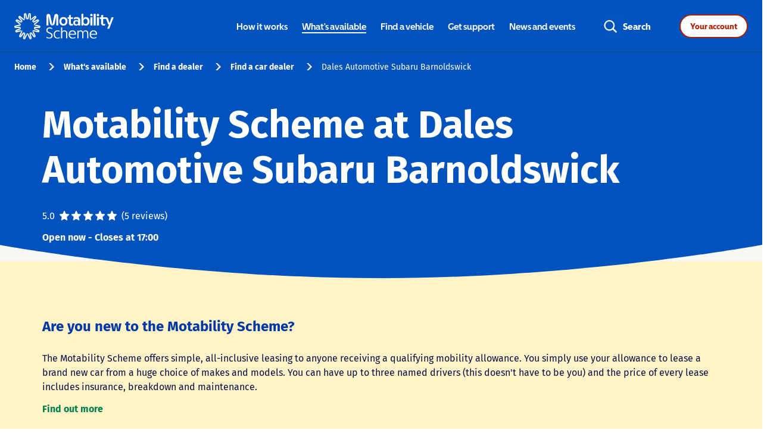

--- FILE ---
content_type: text/html; charset=utf-8
request_url: https://findadealer.motability.co.uk/cars/north-west/barnoldswick/439-colne-road
body_size: 44112
content:
<!doctype html><html lang="en-GB"><head><link rel="stylesheet" type="text/css" href="https://www.motability.co.uk/-/media/themes/motability/shared/main/standalone-nav-styles/standalone-nav-min.css"><script src="https://static.cloud.coveo.com/searchui/v2.10097/js/CoveoJsSearch.Lazy.min.js"></script><script src="https://static.cloud.coveo.com/searchui/v2.10097/0/js/cultures/en.js"></script><meta http-equiv="Content-Type" content="text/html; charset=utf-8"/><meta http-equiv="X-UA-Compatible" content="IE=edge"><link rel="dns-prefetch" href="//www.yext-pixel.com"><link rel="dns-prefetch" href="//a.cdnmktg.com"><link rel="dns-prefetch" href="//a.mktgcdn.com"><link rel="dns-prefetch" href="//dynl.mktgcdn.com"><link rel="dns-prefetch" href="//dynm.mktgcdn.com"><link rel="dns-prefetch" href="//www.google-analytics.com"><meta name="viewport" content="width=device-width, initial-scale=1, maximum-scale=5"><meta name="format-detection" content="telephone=no"><meta name="description" content="Motability Scheme at Dales Automotive Subaru Barnoldswick - Motability Scheme dealer in Barnoldswick, North West. Speak to a specialist. Arrange a test drive. Order your car. Support with servicing, maintenance and MOTs."><meta name="keywords" content="Motability Scheme, Car leasing"><meta property="og:title" content="Motability Scheme at Dales Automotive Subaru Barnoldswick - Motability Scheme Car dealer"><meta property="og:description" content="Motability Scheme at Dales Automotive Subaru Barnoldswick - Motability Scheme dealer in Barnoldswick, North West. Speak to a specialist. Arrange a test drive. Order your car. Support with servicing, maintenance and MOTs."><meta property="og:image" content="https://dynl.mktgcdn.com/p/ibCL8JaM6quYOMP0CgngWDyf8PnhIhtTSLjxT3pRoq4/150x150.jpg"><meta property="og:type" content="website"><meta property="og:url" content="https://findadealer.motability.co.uk/cars/north-west/barnoldswick/439-colne-road"><meta name="twitter:card" content="summary"><link rel="canonical" href="https://findadealer.motability.co.uk/cars/north-west/barnoldswick/439-colne-road" /><title>Motability Scheme at Dales Automotive Subaru Barnoldswick - Motability Scheme Car dealer</title><link rel="shortcut icon" href="../../../permanent-b0b701/assets/images/favicon.8eb6ef37.ico"><script>window.Yext = (function(Yext){Yext["BaseUrl"] = "../../../"; return Yext;})(window.Yext || {});</script><script>window.Yext = (function(Yext){Yext["locale"] = "en_GB"; return Yext;})(window.Yext || {});</script><script>window.Yext = (function(Yext){Yext["SiteInternalHostName"] = "findadealer.motability.co.uk"; return Yext;})(window.Yext || {});</script><script id="monitoring-data" type="text/data">{"isStaging":false,"siteDomain":"findadealer.motability.co.uk","siteId":2639,"soyTemplateName":"locationEntity.layout"}</script><meta name="geo.position" content="53.8967579;-2.1516642"><meta name="geo.placename" content="Barnoldswick,Lancashire"><meta name="geo.region" content="United Kingdom-Lancashire"><style id="styles-56f5a216-css">.slick-slider{-webkit-box-sizing:border-box;box-sizing:border-box;-webkit-touch-callout:none;-webkit-user-select:none;-moz-user-select:none;-ms-user-select:none;user-select:none;-ms-touch-action:pan-y;touch-action:pan-y;-webkit-tap-highlight-color:transparent}.slick-list,.slick-slider{position:relative;display:block}.slick-list{overflow:hidden;margin:0;padding:0}.slick-list:focus{outline:none}.slick-list.dragging{cursor:pointer;cursor:hand}.slick-slider .slick-list,.slick-slider .slick-track{-webkit-transform:translateZ(0);transform:translateZ(0)}.slick-track{position:relative;left:0;top:0;display:block;margin-left:auto;margin-right:auto}.slick-track:after,.slick-track:before{content:"";display:table}.slick-track:after{clear:both}.slick-loading .slick-track{visibility:hidden}.slick-slide{float:left;height:100%;min-height:.0625rem;display:none}[dir=rtl] .slick-slide{float:right}.slick-slide img{display:block}.slick-slide.slick-loading img{display:none}.slick-slide.dragging img{pointer-events:none}.slick-initialized .slick-slide{display:block}.slick-loading .slick-slide{visibility:hidden}.slick-vertical .slick-slide{display:block;height:auto;border:.0625rem solid transparent}.slick-arrow.slick-hidden{display:none}.slick-loading .slick-list{background:#fff url(../../../permanent-b0b701/assets/vendor/ajax-loader.c5cd7f53.gif) 50% no-repeat}@font-face{font-family:slick;src:url(../../../permanent-b0b701/assets/vendor/slick.ced611da.eot);src:url(../../../permanent-b0b701/assets/vendor/slick.ced611da.eot) format("embedded-opentype"),url(../../../permanent-b0b701/assets/vendor/slick.b7c9e1e4.woff) format("woff"),url(../../../permanent-b0b701/assets/vendor/slick.d41f55a7.ttf) format("truetype"),url(../../../permanent-b0b701/assets/vendor/slick.f97e3bbf.svg) format("svg");font-weight:400;font-style:normal}.slick-next,.slick-prev{position:absolute;display:block;height:1.25rem;width:1.25rem;line-height:NaN;font-size:0;cursor:pointer;top:50%;-webkit-transform:translateY(-50%);transform:translateY(-50%);padding:0;border:none}.slick-next,.slick-next:focus,.slick-next:hover,.slick-prev,.slick-prev:focus,.slick-prev:hover{background:transparent;color:transparent;outline:none}.slick-next:focus:before,.slick-next:hover:before,.slick-prev:focus:before,.slick-prev:hover:before{opacity:1}.slick-next.slick-disabled:before,.slick-prev.slick-disabled:before{opacity:.25}.slick-next:before,.slick-prev:before{font-family:slick;font-size:1.25rem;line-height:1;color:#fff;opacity:.75;-webkit-font-smoothing:antialiased;-moz-osx-font-smoothing:grayscale}.slick-prev{left:-1.5625rem}[dir=rtl] .slick-prev{left:auto;right:-1.5625rem}.slick-prev:before{content:"\2190"}[dir=rtl] .slick-prev:before{content:"\2192"}.slick-next{right:-1.5625rem}[dir=rtl] .slick-next{left:-1.5625rem;right:auto}.slick-next:before{content:"\2192"}[dir=rtl] .slick-next:before{content:"\2190"}.slick-dotted.slick-slider{margin-bottom:1.875rem}.slick-dots{position:absolute;bottom:-1.5625rem;list-style:none;display:block;text-align:center;padding:0;margin:0;width:100%}.slick-dots li{position:relative;display:inline-block;margin:0 .3125rem;padding:0}.slick-dots li,.slick-dots li button{height:1.25rem;width:1.25rem;cursor:pointer}.slick-dots li button{border:0;background:transparent;display:block;outline:none;line-height:NaN;font-size:0;color:transparent;padding:.3125rem}.slick-dots li button:focus,.slick-dots li button:hover{outline:none}.slick-dots li button:focus:before,.slick-dots li button:hover:before{opacity:1}.slick-dots li button:before{position:absolute;top:0;left:0;content:"\2022";width:1.25rem;height:1.25rem;font-family:slick;font-size:.375rem;line-height:3.33;text-align:center;color:#000;opacity:.25;-webkit-font-smoothing:antialiased;-moz-osx-font-smoothing:grayscale}.slick-dots li.slick-active button:before{color:#000;opacity:.75}@font-face{font-family:Fira Sans;font-style:normal;font-weight:400;src:url(../../../permanent-b0b701/assets/vendor/fira-sans-v10-latin-regular.9720cc0c.eot);src:local("Fira Sans Regular"),local("FiraSans-Regular"),url(../../../permanent-b0b701/assets/vendor/fira-sans-v10-latin-regular.9720cc0c.eot) format("embedded-opentype"),url(../../../permanent-b0b701/assets/vendor/fira-sans-v10-latin-regular.78773521.woff2) format("woff2"),url(../../../permanent-b0b701/assets/vendor/fira-sans-v10-latin-regular.baa3b51e.woff) format("woff"),url(../../../permanent-b0b701/assets/vendor/fira-sans-v10-latin-regular.ff33952a.ttf) format("truetype"),url(../../../permanent-b0b701/assets/vendor/fira-sans-v10-latin-regular.7307389c.svg) format("svg")}@font-face{font-family:Fira Sans;font-style:normal;font-weight:500;src:url(../../../permanent-b0b701/assets/vendor/fira-sans-v10-latin-500.8f3299e3.eot);src:local("Fira Sans Medium"),local("FiraSans-Medium"),url(../../../permanent-b0b701/assets/vendor/fira-sans-v10-latin-500.8f3299e3.eot) format("embedded-opentype"),url(../../../permanent-b0b701/assets/vendor/fira-sans-v10-latin-500.d8bc03a6.woff2) format("woff2"),url(../../../permanent-b0b701/assets/vendor/fira-sans-v10-latin-500.6f0d36c5.woff) format("woff"),url(../../../permanent-b0b701/assets/vendor/fira-sans-v10-latin-500.89689602.ttf) format("truetype"),url(../../../permanent-b0b701/assets/vendor/fira-sans-v10-latin-500.92a77f0e.svg) format("svg")}@font-face{font-family:Fira Sans;font-style:normal;font-weight:700;src:url(../../../permanent-b0b701/assets/vendor/fira-sans-v10-latin-700.832c9942.eot);src:local("Fira Sans Bold"),local("FiraSans-Bold"),url(../../../permanent-b0b701/assets/vendor/fira-sans-v10-latin-700.832c9942.eot) format("embedded-opentype"),url(../../../permanent-b0b701/assets/vendor/fira-sans-v10-latin-700.2ecb426f.woff2) format("woff2"),url(../../../permanent-b0b701/assets/vendor/fira-sans-v10-latin-700.4d2dfa0d.woff) format("woff"),url(../../../permanent-b0b701/assets/vendor/fira-sans-v10-latin-700.603e6faf.ttf) format("truetype"),url(../../../permanent-b0b701/assets/vendor/fira-sans-v10-latin-700.e7cac841.svg) format("svg")}a,abbr,acronym,address,applet,article,aside,audio,b,big,blockquote,body,button,canvas,caption,center,cite,code,dd,del,details,dfn,div,dl,dt,em,embed,fieldset,figcaption,figure,footer,form,h1,h2,h3,h4,h5,h6,header,hgroup,html,i,iframe,img,input,ins,kbd,label,legend,li,mark,menu,nav,object,ol,output,p,pre,q,ruby,s,samp,section,small,span,strike,strong,sub,summary,sup,table,tbody,td,tfoot,th,thead,time,tr,tt,u,ul,var,video{border:0;border-radius:0;color:inherit;font:inherit;font-size:100%;margin:0;padding:0;vertical-align:baseline;text-decoration:none}article,aside,details,figcaption,figure,footer,header,hgroup,menu,nav,section{display:block}body{line-height:normal;font-family:Fira Sans,Helvetica,Arial,sans-serif;font-weight:400;display:-webkit-box;display:-ms-flexbox;display:flex;-webkit-box-orient:vertical;-webkit-box-direction:normal;-ms-flex-direction:column;flex-direction:column;width:100%;min-height:100%;-webkit-box-flex:1;-ms-flex-positive:1;flex-grow:1}ol,ul{list-style:none}blockquote,q{quotes:none}blockquote:after,blockquote:before,q:after,q:before{content:"";content:none}table{border-collapse:collapse;border-spacing:0}*,:after,:before{-webkit-box-sizing:border-box;box-sizing:border-box}*{word-wrap:break-word;overflow-wrap:break-word}html{-webkit-text-size-adjust:100%;min-height:100%;display:-webkit-box;display:-ms-flexbox;display:flex}img,svg{max-width:100%;max-height:100%}button,textarea{-webkit-appearance:none;-moz-appearance:none;appearance:none}abbr,abbr[title]{text-decoration:none;border-bottom:none}button{background:none;cursor:pointer}.Link--body{text-decoration:none;color:#00804f}.Link--body:focus{padding:.5rem;border-radius:3rem}.Link--body:hover{text-decoration:underline;cursor:pointer}.Text{font-family:Fira Sans,Helvetica,Arial,sans-serif;font-weight:400;color:#091144;font-size:1rem;line-height:1.5}.Teaser{background-color:#fff;-webkit-box-shadow:0 .25rem .9375rem 0 rgba(0,0,0,.1);box-shadow:0 .25rem .9375rem 0 rgba(0,0,0,.1);padding:1.5625rem 1rem;position:relative;height:100%;display:-webkit-box;display:-ms-flexbox;display:flex;-webkit-box-orient:vertical;-webkit-box-direction:normal;-ms-flex-direction:column;flex-direction:column;border-radius:.375rem}.Teaser-title{padding-bottom:.75rem;margin-bottom:0;-webkit-box-ordinal-group:1;-ms-flex-order:0;order:0}.Teaser-title .LocationName-geo{display:none}.Teaser-titleLink{text-decoration:none;color:#0152bd;font-size:1.25rem;line-height:1.4;font-family:Fira Sans,Helvetica,Arial,sans-serif;color:#00804f;display:inline-block;font-weight:700}.Teaser-titleLink:focus{padding:.5rem;border-radius:3rem}.Teaser-titleLink:hover{text-decoration:underline;cursor:pointer}@media (min-width:48rem){.Teaser-titleLink{font-size:1.5rem;line-height:1.42}}.Teaser-miles{position:absolute;top:1.5625rem;right:1rem}.Teaser-viewMore{display:none}.Teaser-address,.Teaser-open,.Teaser-phone{padding-bottom:.75rem}.Teaser .c-address{display:inline;margin-bottom:0}.Teaser .c-AddressRow{display:inline}.Teaser-phone{-webkit-box-flex:1;-ms-flex-positive:1;flex-grow:1;-webkit-box-ordinal-group:5;-ms-flex-order:4;order:4}.Teaser-phone .Phone-display{display:none}.Teaser-phone .Phone-link{text-decoration:none;font-family:Fira Sans,Helvetica,Arial,sans-serif;font-weight:400;color:#091144;font-size:1rem;line-height:1.5;font-weight:700;color:#00804f}.Teaser-phone .Phone-link:focus{padding:.5rem;border-radius:3rem}.Teaser-phone .Phone-link:hover{text-decoration:underline;cursor:pointer}.Teaser-phone .Phone-link:before{background-image:url(../../../permanent-b0b701/assets/images/icon-phone-green.3b57037e.svg);background-size:cover;background-position:50%;background-repeat:no-repeat;content:"";width:16PX;height:15PX;display:inline-block;margin-right:.5rem;position:relative;top:.1875rem}.Teaser-phone .Phone-label,.Teaser-phone .Phone-linkWrapper,.Teaser-phone .Phone-numberWrapper{display:inline-block}.Teaser-reviewsSummary .icon{height:1.125rem;width:1.125rem}.Teaser-services{display:none}.Teaser-linksRow{padding-top:.75rem;border-top:.0625rem solid #f2f2f2;margin-top:auto;-webkit-box-ordinal-group:6;-ms-flex-order:5;order:5}.Teaser-links{position:relative}.Teaser-link.Teaser-directions{display:none}.Teaser-link.Teaser-cta{display:block}.Teaser-ctaLink{font-family:Fira Sans,Helvetica,Arial,sans-serif;font-weight:400;color:#091144;font-size:1rem;line-height:1.5;font-weight:700;padding:.25rem .25rem .25rem 0;display:block;text-align:right;color:#00804f}.Teaser--locator .Teaser-title{-webkit-box-ordinal-group:0;-ms-flex-order:-1;order:-1;font-size:1.125rem;font-weight:700;color:#00804f}.Teaser--locator .Teaser-open{-webkit-box-ordinal-group:4;-ms-flex-order:3;order:3}.Teaser--nearby .Teaser-title{-webkit-box-ordinal-group:0;-ms-flex-order:-1;order:-1}.Teaser--nearby .Teaser-reviewsSummary{margin-bottom:1rem}.Teaser--nearby .Teaser-reviewsSummary .c-ReviewStars{margin-right:0}.Teaser--nearby .Teaser-open{-webkit-box-ordinal-group:2;-ms-flex-order:1;order:1}.Teaser--nearby .Teaser-ctaLink{float:right}.Teaser--nearby .Teaser-ctaLink :after{background-image:url(../../../permanent-b0b701/assets/images/icon-newtab-green.7facc9df.svg);background-size:"contain";background-position:50%;background-repeat:no-repeat;content:"";margin-left:.5rem;padding-left:.8125rem}.Teaser--locatorWavs{display:-webkit-box;display:-ms-flexbox;display:flex;-webkit-box-orient:horizontal;-webkit-box-direction:normal;-ms-flex-direction:row;flex-direction:row;border:none;padding:1.5625rem}@media (max-width:47.9375rem){.Teaser--locatorWavs{-webkit-box-orient:vertical;-webkit-box-direction:normal;-ms-flex-direction:column;flex-direction:column}}.Teaser--locatorWavs .Teaser-left,.Teaser--locatorWavs .Teaser-right{max-width:50%;width:100%}@media (max-width:47.9375rem){.Teaser--locatorWavs .Teaser-left,.Teaser--locatorWavs .Teaser-right{max-width:100%}}.Teaser--locatorWavs .Teaser-right{display:-webkit-box;display:-ms-flexbox;display:flex;-webkit-box-orient:vertical;-webkit-box-direction:normal;-ms-flex-direction:column;flex-direction:column;-webkit-box-pack:justify;-ms-flex-pack:justify;justify-content:space-between;text-align:right;-webkit-box-align:end;-ms-flex-align:end;align-items:flex-end}@media (max-width:47.9375rem){.Teaser--locatorWavs .Teaser-right{text-align:left}}.Teaser--locatorWavs .Teaser-titleLink{font-family:Fira Sans,Helvetica,Arial,sans-serif;font-weight:700;color:#0152bd;font-size:1.125rem;line-height:1.28}.Teaser--locatorWavs .Teaser-info{border-left:.125rem solid #999;padding-left:1.5625rem;margin-bottom:1.5625rem;margin-top:.5625rem}.Teaser--locatorWavs .Teaser-address,.Teaser--locatorWavs .Teaser-open{font-family:Fira Sans,Helvetica,Arial,sans-serif;font-weight:400;color:#091144;font-size:1rem;line-height:1.5}.Teaser--locatorWavs .Teaser-open{padding-bottom:1.5625rem}@media (max-width:47.9375rem){.Teaser--locatorWavs .Teaser-open{padding-bottom:.5625rem}}@media (max-width:47.9375rem){.Teaser--locatorWavs .Teaser-phone{margin-top:1.125rem}}.Teaser--locatorWavs .Teaser-phone .Phone-link:before{background-image:url(../../../permanent-b0b701/assets/images/icon-phone-green.3b57037e.svg);background-size:cover;background-position:50%;background-repeat:no-repeat;content:"";width:16PX;height:15PX;display:inline-block;margin-right:.5rem;position:relative;top:.1875rem}.Teaser--locatorWavs .Teaser-listItem{font-family:Fira Sans,Helvetica,Arial,sans-serif;font-weight:400;color:#091144;font-size:.875rem;line-height:1.5;margin-top:.5625rem;line-height:1.36}@media (max-width:47.9375rem){.Teaser--locatorWavs .Teaser-listItem{margin-top:.1875rem;line-height:1.1875rem}}.Teaser--locatorWavs .Teaser-listGroup{width:100%}.Teaser--locatorWavs .Teaser-listGroup:first-child{border-right:.0625rem solid #b8b8b8}@media (min-width:48rem) and (max-width:61.9375rem){.Teaser--locatorWavs .Teaser-listGroup:first-child{padding-right:.75rem}}@media (max-width:47.9375rem){.Teaser--locatorWavs .Teaser-listGroup:first-child{border-right:none;border-bottom:.0625rem solid #b8b8b8;padding-bottom:.5625rem}}.Teaser--locatorWavs .Teaser-listGroup:last-child{margin-left:2.5rem}@media (max-width:47.9375rem){.Teaser--locatorWavs .Teaser-listGroup:last-child{margin:.5625rem 0 0}}.Teaser--locatorWavs .Teaser-listGroup--onlyOne:first-child{margin:0;border:none}@media (max-width:47.9375rem){.Teaser--locatorWavs .Teaser-listGroup--onlyOne:first-child{padding:0;border:none}}.Teaser--locatorWavs .Teaser-listGroup--title{font-family:Fira Sans,Helvetica,Arial,sans-serif;font-weight:400;color:#091144;font-size:1.125rem;line-height:1.5;color:#00804f;line-height:1.06}@media (max-width:47.9375rem){.Teaser--locatorWavs .Teaser-listGroup--title{margin-bottom:.375rem;line-height:1.1875rem}}.Teaser--locatorWavs .Teaser-viewMore{text-decoration:underline;font-size:.9375rem;font-family:Fira Sans,Helvetica,Arial,sans-serif;font-weight:700;color:#00804f;display:inline-block;text-decoration:none;font-size:15px;line-height:1.47;display:block}.Teaser--locatorWavs .Teaser-viewMore:hover{text-decoration:none}@media (min-width:48rem){.Teaser--locatorWavs .Teaser-viewMore{font-size:1.125rem;line-height:1.39}}.Teaser--locatorWavs .Teaser-viewMore:focus{padding:.5rem;border-radius:3rem}.Teaser--locatorWavs .Teaser-viewMore:hover{text-decoration:underline;cursor:pointer}@media (min-width:48rem){.Teaser--locatorWavs .Teaser-viewMore{font-size:1rem;line-height:1.5}}.ResultList{background:#f8f7f3;padding-left:1rem;padding-right:1rem}@media (min-width:62rem){.ResultList{padding-left:0;padding-right:.625rem}}.ResultList-item{border-radius:.375rem;position:relative;overflow:hidden;margin-bottom:1.5625rem}@media (min-width:48rem){.ResultList-item:last-child{margin-bottom:8.1875rem}}.ResultList-item:before{content:"";z-index:1;position:absolute;top:0;left:0;height:100%;width:.5rem;background-color:#87d0b4}@media (min-width:48rem){.ResultList-item--wavs:last-child{margin-bottom:0}}.ResultList-item--wavs{background-color:#f8f7f3;border-bottom:none}.ResultList-item.is-hovered,.ResultList-item:hover{-webkit-box-shadow:0 .0625rem 1.5rem 0 rgba(0,0,0,.2);box-shadow:0 .0625rem 1.5rem 0 rgba(0,0,0,.2);z-index:9;position:relative;border-top:.0625rem solid #fff;border-bottom:none}.ResultList-item.is-hovered:not(:first-child),.ResultList-item:hover:not(:first-child){top:-.0625rem}.ResultList-item.is-hovered:first-child,.ResultList-item:hover:first-child{border-bottom:.0625rem solid #fff}.ResultList-item.is-hovered:before,.ResultList-item:hover:before{background-color:#00804f}.ResultList-item.is-selected:before{background-color:#183c94}@media (min-width:48rem){.ResultList-item--awarded:before{content:"";z-index:1;position:absolute;top:0;left:0;height:100%;width:.5rem;background-color:#cef2e9}}.ResultList--wavs{background:#f8f7f3}.ResultList--wavs .ResultList-item{margin:1.5625rem}@media (max-width:47.9375rem){.ResultList--wavs .ResultList-item{margin:1.5625rem .9375rem;-webkit-box-shadow:0 .25rem .9375rem 0 rgba(0,0,0,.1);box-shadow:0 .25rem .9375rem 0 rgba(0,0,0,.1)}}.BrandTooltip{position:absolute;top:calc(100% + .625rem);left:50%;-webkit-transform:translateX(-50%);transform:translateX(-50%);z-index:10;border:.0625rem solid #a8a4f0;border-radius:.25rem;padding:.0625rem .25rem;display:none;background-color:#fff}.BrandTooltip:after,.BrandTooltip:before{content:"";position:absolute;top:-.55rem;left:50%;width:1rem;height:1rem}.BrandTooltip:before{border:.0625rem solid #a8a4f0;-webkit-transform:translateX(-50%) rotate(45deg) skew(-1deg,-1deg);transform:translateX(-50%) rotate(45deg) skew(-1deg,-1deg);z-index:1}.BrandTooltip:after{background-color:#fff;-webkit-transform:translateX(-50%) translateY(.125rem) rotate(45deg) skew(-1deg,-1deg);transform:translateX(-50%) translateY(.125rem) rotate(45deg) skew(-1deg,-1deg);z-index:5}.BrandTooltip-contents{font-family:Fira Sans,Helvetica,Arial,sans-serif;font-weight:400;color:#091144;font-size:.75rem;line-height:1.5;white-space:nowrap;pointer-events:none;position:relative;padding:.0625rem 0;z-index:10;background-color:#fff}.BrandTooltip-i{vertical-align:text-bottom;height:.9375rem;width:.9375rem}.Reviews{margin-left:auto;margin-right:auto;width:100%;padding:15.625rem 1rem 2rem;margin-top:-15.625rem}@media (min-width:48rem){.Reviews{width:48rem;padding-left:1rem;padding-right:1rem}}@media (min-width:62rem){.Reviews{width:62rem;padding-left:1rem;padding-right:1rem}}@media (min-width:75rem){.Reviews{width:73.125rem;padding-left:1rem;padding-right:1rem}}@media (min-width:62rem){.Reviews{padding-top:12.5rem;margin-top:-11.25rem}}.Reviews .c-Reviews-title{font-family:Fira Sans,Helvetica,Arial,sans-serif;font-weight:700;color:#0152bd;font-size:1.5rem;line-height:1.42;text-align:center}@media (min-width:48rem){.Reviews .c-Reviews-title{font-size:2rem;line-height:1.75}}@media (max-width:61.9375rem){.Reviews .c-Reviews-paging{display:none}}.Reviews .c-ReviewsSummary{display:none}.Reviews .c-Review{padding:1.5rem}.Reviews .c-Reviews-mobilePaging{display:-webkit-box;display:-ms-flexbox;display:flex;-webkit-box-pack:center;-ms-flex-pack:center;justify-content:center;-webkit-box-align:center;-ms-flex-align:center;align-items:center}@media (min-width:48rem){.Reviews .c-Reviews-mobilePaging{display:none}}.Reviews .c-ReviewsMobilePaging-firstButton,.Reviews .c-ReviewsMobilePaging-lastButton{font-size:1rem;font-weight:700;color:#00804f}.Reviews .c-ReviewsMobilePaging-firstButton{margin-right:2.5rem}.Reviews .c-ReviewsMobilePaging-lastButton{margin-left:2.5rem}.Reviews .c-ReviewsMobilePaging-firstButton--disabled,.Reviews .c-ReviewsMobilePaging-lastButton--disabled{opacity:.5}.Reviews .c-ReviewsMobilePaging-mobileNavDots{width:6rem;-ms-flex-negative:0;flex-shrink:0;overflow:hidden;position:relative}.Reviews .c-ReviewsMobilePaging-mobileNavDotsTrack{display:-webkit-box;display:-ms-flexbox;display:flex;-webkit-box-align:center;-ms-flex-align:center;align-items:center;height:1.75rem;position:relative;z-index:1}.Reviews .c-ReviewsMobilePaging-mobileNavDotsTrack--animated{-webkit-transition:-webkit-transform .5s ease-in-out;transition:-webkit-transform .5s ease-in-out;transition:transform .5s ease-in-out;transition:transform .5s ease-in-out,-webkit-transform .5s ease-in-out}.Reviews .c-ReviewsMobilePaging-mobileNavDot{height:1rem;width:1rem;border-radius:50%;background-color:#eee;-ms-flex-negative:0;flex-shrink:0;margin-right:1.5rem}.Reviews .c-ReviewsMobilePaging-mobileNavDotCenter{font-size:1rem;font-weight:700;color:#fff;height:1.75rem;width:1.75rem;border-radius:50%;line-height:1.75;text-align:center;background-color:#00804f;left:calc(50% - .875rem);position:absolute;z-index:2}.Reviews .c-ReviewsMobilePaging-nextArrow,.Reviews .c-ReviewsMobilePaging-previousArrow{height:1rem;width:1rem;border-top:.1875rem solid #00804f;border-left:.1875rem solid #00804f}.Reviews .c-ReviewsMobilePaging-previousArrow{-webkit-transform:rotate(-45deg);transform:rotate(-45deg);margin-right:1.5rem}.Reviews .c-ReviewsMobilePaging-nextArrow{-webkit-transform:rotate(135deg);transform:rotate(135deg);margin-left:1.5rem}.Reviews .c-Reviews-list{margin-top:2rem;overflow:visible}@media (max-width:61.9375rem){.Reviews .c-Reviews-list{margin-top:.5rem}}@media (min-width:48rem){.Reviews .c-Review-comment{margin-left:21rem;padding-left:4.5625rem;padding-top:1rem;width:calc(100% - 21rem);border-left:.0625rem solid #9b9b9b}}@media (max-width:47.9375rem){.Reviews .c-Review-comment{width:100%;border-top:.0625rem solid #f2f2f2;border-left:none;padding-top:1.125rem;padding-left:0;margin-left:0;margin-top:1.125rem}}.Reviews .c-ReviewComment-title{font-family:Fira Sans,Helvetica,Arial,sans-serif;font-weight:400;color:#091144;font-size:1.125rem;line-height:1.5;font-weight:700;margin-bottom:1rem;color:#00804f}@media (max-width:47.9375rem){.Reviews .c-ReviewComment-title{font-size:1.25rem}}.Reviews .c-ReviewComment-date{display:none}.Reviews .c-ReviewComment-content{margin-top:1rem}.Reviews .slick-list{-webkit-box-sizing:content-box;box-sizing:content-box}@media (min-width:62rem){.Reviews .slick-list{margin:-2rem 0;padding:2rem 0}}.Reviews .slick-slide{display:-webkit-box;display:-ms-flexbox;display:flex;-webkit-box-orient:vertical;-webkit-box-direction:normal;-ms-flex-direction:column;flex-direction:column;-ms-flex-wrap:nowrap;flex-wrap:nowrap}@media (min-width:48rem){.Reviews .slick-slide{padding-left:.75rem;padding-right:.75rem}}@media (max-width:61.9375rem){.Reviews .slick-slide{padding:1rem}}.Reviews .slick-slide>.c-ReviewsList-itemWrapper{-webkit-box-shadow:0 .25rem .9375rem 0 rgba(0,0,0,.1);box-shadow:0 .25rem .9375rem 0 rgba(0,0,0,.1)}.Reviews .slick-slide>.c-ReviewsList-itemWrapper:not(:first-child){margin-top:2.125rem}.Reviews .c-Review{border:none}.Reviews .c-Review-author{font-family:Fira Sans,Helvetica,Arial,sans-serif;font-weight:400;color:#091144;font-size:1.125rem;line-height:1.5;font-weight:700;margin-bottom:1rem;color:#00804f}@media (max-width:61.9375rem){.Reviews .c-Review-author{font-size:1.25rem}}@media (max-width:47.9375rem){.Reviews .c-Review-date{-webkit-box-ordinal-group:4;-ms-flex-order:3;order:3;padding-bottom:1.125rem;margin-bottom:1.125rem;border-bottom:.0625rem solid #f2f2f2}}@media (max-width:61.9375rem){.Reviews .c-Review-stars{-webkit-box-ordinal-group:3;-ms-flex-order:2;order:2;margin-bottom:.625rem}}@media (min-width:48rem){.Reviews .c-Review-author,.Reviews .c-Review-date{width:21rem}}@media (min-width:62rem){.Reviews .c-Review-content,.Reviews .c-Review-stars{border-left:.0625rem solid #9b9b9b;padding-left:1.5rem}}@media (min-width:48rem){.Reviews .c-Review-content,.Reviews .c-Review-stars{width:calc(100% - 21rem)}}.Reviews .c-ReviewsPaging{display:block}.Reviews .c-ReviewsPage{display:none}.Reviews .c-ReviewsControls{display:-webkit-box;display:-ms-flexbox;display:flex;-webkit-box-pack:justify;-ms-flex-pack:justify;justify-content:space-between;-webkit-box-align:center;-ms-flex-align:center;align-items:center;margin-left:2rem;margin-right:2rem}@media (min-width:48rem){.Reviews .c-ReviewsControls{-webkit-box-pack:center;-ms-flex-pack:center;justify-content:center;-webkit-column-gap:1.3125rem;-moz-column-gap:1.3125rem;column-gap:1.3125rem}}@media (max-width:47.9375rem){.Reviews .c-ReviewsControls-text{display:none}}.Reviews .c-ReviewsControls-arrow{color:#00804f;display:-webkit-box;display:-ms-flexbox;display:flex;-webkit-box-pack:center;-ms-flex-pack:center;justify-content:center;-webkit-box-align:center;-ms-flex-align:center;align-items:center;-webkit-column-gap:.8125rem;-moz-column-gap:.8125rem;column-gap:.8125rem;height:3rem;font-weight:600}.Reviews .c-ReviewsControls-arrow--next{-webkit-box-ordinal-group:4;-ms-flex-order:3;order:3}.Reviews .c-ReviewsControls-arrow--next .c-ReviewsControls-chevron{-webkit-transform:rotate(180deg);transform:rotate(180deg)}.Reviews .c-ReviewsControls-arrow .c-ReviewsControls-chevron--light{display:none}.Reviews .c-ReviewsControls-arrow.slick-disabled{color:#8f8f8f}.Reviews .c-ReviewsControls-arrow.slick-disabled .c-ReviewsControls-chevron--light{display:block}.Reviews .c-ReviewsControls-arrow.slick-disabled .c-ReviewsControls-chevron--green{display:none}.Reviews .c-ReviewsControls .slick-dots{display:-webkit-box;display:-ms-flexbox;display:flex;position:static;width:-webkit-max-content;width:-moz-max-content;width:max-content}.Reviews .c-ReviewsControls .slick-dots,.Reviews .c-ReviewsControls .slick-dots li{-webkit-box-pack:center;-ms-flex-pack:center;justify-content:center;-webkit-box-align:center;-ms-flex-align:center;align-items:center}.Reviews .c-ReviewsControls .slick-dots li{height:2rem;width:2rem;margin:0}@media (min-width:48rem){.Reviews .c-ReviewsControls .slick-dots li{height:3rem;width:3rem}}.Reviews .c-ReviewsControls .slick-dots li.slick-active{border-bottom:.1875rem solid #00804f;margin-bottom:-.1875rem}.Reviews .c-ReviewsControls .slick-dots li.slick-active button{color:#00804f;font-weight:700}.Reviews .c-ReviewsControls .slick-dots li.is-hidden{display:none}.Reviews .c-ReviewsControls .slick-dots button{font-size:1.125rem;line-height:1.5;color:#091144;height:100%;width:100%;padding:0}.Reviews .c-ReviewsControls .slick-dots button:before{display:none}.Reviews .c-ReviewsControls .slick-dots button:hover{color:#00804f;font-weight:700}.Reviews .icon{height:1.25rem;width:1.25rem}@media (max-width:61.9375rem){.Reviews .icon{height:1rem;width:1rem}}.Reviews .icon:not(:last-child){margin-right:.25rem}.ReviewsSummary{color:#555}.ReviewsSummary .c-ReviewsSummary{display:-webkit-box;display:-ms-flexbox;display:flex}.ReviewsSummary .c-ReviewsSummary-count,.ReviewsSummary .c-ReviewsSummary-number{display:-webkit-box;display:-ms-flexbox;display:flex;-webkit-box-align:center;-ms-flex-align:center;align-items:center;margin-top:.125rem}.ReviewsSummary .c-ReviewsSummary-number,.ReviewsSummary .c-ReviewsSummary-stars{margin-right:.5rem}.ReviewsSummary .c-ReviewsSummary-stars .icon:not(:last-child){margin-right:.25rem}.CurvedSection{position:relative;padding:3.5rem 0;margin:-1.75rem 0}.CurvedSection:before{content:"";height:3.5rem;background-size:100% 100%;position:absolute;z-index:3;left:-.0625rem;width:calc(100% + .0625rem);background-image:url("data:image/svg+xml;charset=utf8,%3Csvg viewBox=%270 0 380 15%27 preserveAspectRatio=%27none%27 xmlns=%27http://www.w3.org/2000/svg%27%3E%3Cpath d=%27M.08415.00763v15h380V.00866c-.01646.00302-90.51856 14.90331-189.46939 14.90331C89.41187 14.91197.08415.00764.08415.00764Z%27 fill=%27%23fff%27/%3E%3C/svg%3E");top:0}@media (min-width:48rem) and (max-width:61.9375rem){.CurvedSection:before{height:3rem}}@media (max-width:47.9375rem){.CurvedSection:before{height:2rem}}.CurvedSection:after{content:"";height:3.5rem;background-size:100% 100%;position:absolute;z-index:3;left:-.0625rem;width:calc(100% + .0625rem);background-image:url("data:image/svg+xml;charset=utf8,%3Csvg viewBox=%270 0 1440 56%27 preserveAspectRatio=%27none%27 xmlns=%27http://www.w3.org/2000/svg%27%3E%3Cpath d=%27M0 0H1440C1440 0 1097 56 722 56C338.5 56 0 0 0 0Z%27 fill=%27%23fff%27/%3E%3C/svg%3E");bottom:0}@media (min-width:48rem) and (max-width:61.9375rem){.CurvedSection:after{height:3rem}}@media (max-width:47.9375rem){.CurvedSection:after{height:2rem}}@media (min-width:48rem) and (max-width:61.9375rem){.CurvedSection{padding:3rem 0;margin:-1.5rem 0}}@media (max-width:47.9375rem){.CurvedSection{padding:2rem 0;margin:-1rem 0}}.CurvedSection--tertiary{position:relative;padding:3.5rem 0;margin:-1.75rem 0}.CurvedSection--tertiary:before{content:"";height:3.5rem;background-size:100% 100%;position:absolute;z-index:3;left:-.0625rem;width:calc(100% + .0625rem);background-image:url("data:image/svg+xml;charset=utf8,%3Csvg viewBox=%270 0 380 15%27 preserveAspectRatio=%27none%27 xmlns=%27http://www.w3.org/2000/svg%27%3E%3Cpath d=%27M.08415.00763v15h380V.00866c-.01646.00302-90.51856 14.90331-189.46939 14.90331C89.41187 14.91197.08415.00764.08415.00764Z%27 fill=%27%23f8f7f3%27/%3E%3C/svg%3E");top:0}@media (min-width:48rem) and (max-width:61.9375rem){.CurvedSection--tertiary:before{height:3rem}}@media (max-width:47.9375rem){.CurvedSection--tertiary:before{height:2rem}}.CurvedSection--tertiary:after{content:"";height:3.5rem;background-size:100% 100%;position:absolute;z-index:3;left:-.0625rem;width:calc(100% + .0625rem);background-image:url("data:image/svg+xml;charset=utf8,%3Csvg viewBox=%270 0 1440 56%27 preserveAspectRatio=%27none%27 xmlns=%27http://www.w3.org/2000/svg%27%3E%3Cpath d=%27M0 0H1440C1440 0 1097 56 722 56C338.5 56 0 0 0 0Z%27 fill=%27%23f8f7f3%27/%3E%3C/svg%3E");bottom:0}@media (min-width:48rem) and (max-width:61.9375rem){.CurvedSection--tertiary:after{height:3rem}}@media (max-width:47.9375rem){.CurvedSection--tertiary:after{height:2rem}}@media (min-width:48rem) and (max-width:61.9375rem){.CurvedSection--tertiary{padding:3rem 0;margin:-1.5rem 0}}@media (max-width:47.9375rem){.CurvedSection--tertiary{padding:2rem 0;margin:-1rem 0}}.CurvedSection--yellow{position:relative;padding:3.5rem 0;margin:-1.75rem 0}.CurvedSection--yellow:before{content:"";height:3.5rem;background-size:100% 100%;position:absolute;z-index:3;left:-.0625rem;width:calc(100% + .0625rem);background-image:url("data:image/svg+xml;charset=utf8,%3Csvg viewBox=%270 0 380 15%27 preserveAspectRatio=%27none%27 xmlns=%27http://www.w3.org/2000/svg%27%3E%3Cpath d=%27M.08415.00763v15h380V.00866c-.01646.00302-90.51856 14.90331-189.46939 14.90331C89.41187 14.91197.08415.00764.08415.00764Z%27 fill=%27%23fff3c7%27/%3E%3C/svg%3E");top:0}@media (min-width:48rem) and (max-width:61.9375rem){.CurvedSection--yellow:before{height:3rem}}@media (max-width:47.9375rem){.CurvedSection--yellow:before{height:2rem}}.CurvedSection--yellow:after{content:"";height:3.5rem;background-size:100% 100%;position:absolute;z-index:3;left:-.0625rem;width:calc(100% + .0625rem);background-image:url("data:image/svg+xml;charset=utf8,%3Csvg viewBox=%270 0 1440 56%27 preserveAspectRatio=%27none%27 xmlns=%27http://www.w3.org/2000/svg%27%3E%3Cpath d=%27M0 0H1440C1440 0 1097 56 722 56C338.5 56 0 0 0 0Z%27 fill=%27%23fff3c7%27/%3E%3C/svg%3E");bottom:0}@media (min-width:48rem) and (max-width:61.9375rem){.CurvedSection--yellow:after{height:3rem}}@media (max-width:47.9375rem){.CurvedSection--yellow:after{height:2rem}}@media (min-width:48rem) and (max-width:61.9375rem){.CurvedSection--yellow{padding:3rem 0;margin:-1.5rem 0}}@media (max-width:47.9375rem){.CurvedSection--yellow{padding:2rem 0;margin:-1rem 0}}.CurvedSection--lilac{position:relative;padding:3.5rem 0;margin:-1.75rem 0}.CurvedSection--lilac:before{content:"";height:3.5rem;background-size:100% 100%;position:absolute;z-index:3;left:-.0625rem;width:calc(100% + .0625rem);background-image:url("data:image/svg+xml;charset=utf8,%3Csvg viewBox=%270 0 380 15%27 preserveAspectRatio=%27none%27 xmlns=%27http://www.w3.org/2000/svg%27%3E%3Cpath d=%27M.08415.00763v15h380V.00866c-.01646.00302-90.51856 14.90331-189.46939 14.90331C89.41187 14.91197.08415.00764.08415.00764Z%27 fill=%27%23e9e9f6%27/%3E%3C/svg%3E");top:0}@media (min-width:48rem) and (max-width:61.9375rem){.CurvedSection--lilac:before{height:3rem}}@media (max-width:47.9375rem){.CurvedSection--lilac:before{height:2rem}}.CurvedSection--lilac:after{content:"";height:3.5rem;background-size:100% 100%;position:absolute;z-index:3;left:-.0625rem;width:calc(100% + .0625rem);background-image:url("data:image/svg+xml;charset=utf8,%3Csvg viewBox=%270 0 1440 56%27 preserveAspectRatio=%27none%27 xmlns=%27http://www.w3.org/2000/svg%27%3E%3Cpath d=%27M0 0H1440C1440 0 1097 56 722 56C338.5 56 0 0 0 0Z%27 fill=%27%23e9e9f6%27/%3E%3C/svg%3E");bottom:0}@media (min-width:48rem) and (max-width:61.9375rem){.CurvedSection--lilac:after{height:3rem}}@media (max-width:47.9375rem){.CurvedSection--lilac:after{height:2rem}}@media (min-width:48rem) and (max-width:61.9375rem){.CurvedSection--lilac{padding:3rem 0;margin:-1.5rem 0}}@media (max-width:47.9375rem){.CurvedSection--lilac{padding:2rem 0;margin:-1rem 0}}@media (max-width:47.9375rem){.CurvedSection--hiddenxs{position:relative;padding:3.5rem 0;margin:-1.75rem 0}.CurvedSection--hiddenxs:before{content:"";height:3.5rem;background-size:100% 100%;position:absolute;z-index:3;left:-.0625rem;width:calc(100% + .0625rem);background-image:url("data:image/svg+xml;charset=utf8,%3Csvg viewBox=%270 0 380 15%27 preserveAspectRatio=%27none%27 xmlns=%27http://www.w3.org/2000/svg%27%3E%3Cpath d=%27M.08415.00763v15h380V.00866c-.01646.00302-90.51856 14.90331-189.46939 14.90331C89.41187 14.91197.08415.00764.08415.00764Z%27 fill=%27%23fff%27/%3E%3C/svg%3E");top:0}}@media (max-width:47.9375rem) and (min-width:48rem) and (max-width:61.9375rem){.CurvedSection--hiddenxs:before{height:3rem}}@media (max-width:47.9375rem) and (max-width:47.9375rem){.CurvedSection--hiddenxs:before{height:2rem;height:0}}@media (max-width:47.9375rem){.CurvedSection--hiddenxs:after{content:"";height:3.5rem;background-size:100% 100%;position:absolute;z-index:3;left:-.0625rem;width:calc(100% + .0625rem);background-image:url("data:image/svg+xml;charset=utf8,%3Csvg viewBox=%270 0 1440 56%27 preserveAspectRatio=%27none%27 xmlns=%27http://www.w3.org/2000/svg%27%3E%3Cpath d=%27M0 0H1440C1440 0 1097 56 722 56C338.5 56 0 0 0 0Z%27 fill=%27%23fff%27/%3E%3C/svg%3E");bottom:0}}@media (max-width:47.9375rem) and (min-width:48rem) and (max-width:61.9375rem){.CurvedSection--hiddenxs:after{height:3rem}}@media (max-width:47.9375rem) and (max-width:47.9375rem){.CurvedSection--hiddenxs:after{height:2rem;height:0}}@media (max-width:47.9375rem) and (min-width:48rem) and (max-width:61.9375rem){.CurvedSection--hiddenxs{padding:3rem 0;margin:-1.5rem 0}}@media (max-width:47.9375rem) and (max-width:47.9375rem){.CurvedSection--hiddenxs{padding:0;margin:0}}@media (max-width:47.9375rem){.CurvedSection--card{position:relative;padding:3.5rem 0;margin:-1.75rem 0}.CurvedSection--card:before{content:"";height:3.5rem;background-size:100% 100%;position:absolute;z-index:3;left:-.0625rem;width:calc(100% + .0625rem);background-image:url("data:image/svg+xml;charset=utf8,%3Csvg viewBox=%270 0 380 15%27 preserveAspectRatio=%27none%27 xmlns=%27http://www.w3.org/2000/svg%27%3E%3Cpath d=%27M.08415.00763v15h380V.00866c-.01646.00302-90.51856 14.90331-189.46939 14.90331C89.41187 14.91197.08415.00764.08415.00764Z%27 fill=%27%23fff%27/%3E%3C/svg%3E");top:0}}@media (max-width:47.9375rem) and (min-width:48rem) and (max-width:61.9375rem){.CurvedSection--card:before{height:3rem}}@media (max-width:47.9375rem) and (max-width:47.9375rem){.CurvedSection--card:before{height:2rem}}@media (max-width:47.9375rem){.CurvedSection--card:after{content:"";height:3.5rem;background-size:100% 100%;position:absolute;z-index:3;left:-.0625rem;width:calc(100% + .0625rem);background-image:url("data:image/svg+xml;charset=utf8,%3Csvg viewBox=%270 0 1440 56%27 preserveAspectRatio=%27none%27 xmlns=%27http://www.w3.org/2000/svg%27%3E%3Cpath d=%27M0 0H1440C1440 0 1097 56 722 56C338.5 56 0 0 0 0Z%27 fill=%27%23fff%27/%3E%3C/svg%3E");bottom:0}}@media (max-width:47.9375rem) and (min-width:48rem) and (max-width:61.9375rem){.CurvedSection--card:after{height:3rem}}@media (max-width:47.9375rem) and (max-width:47.9375rem){.CurvedSection--card:after{height:2rem}}@media (max-width:47.9375rem) and (min-width:48rem) and (max-width:61.9375rem){.CurvedSection--card{padding:3rem 0;margin:-1.5rem 0}}@media (max-width:47.9375rem) and (max-width:47.9375rem){.CurvedSection--card{padding:2rem 0;margin:-1rem 0}}.CurvedSection--top{position:relative;padding-top:3.5rem;margin-top:-1.75rem}.CurvedSection--top:before{content:"";height:3.5rem;background-size:100% 100%;position:absolute;z-index:3;left:-.0625rem;width:calc(100% + .0625rem);background-image:url("data:image/svg+xml;charset=utf8,%3Csvg viewBox=%270 0 380 15%27 preserveAspectRatio=%27none%27 xmlns=%27http://www.w3.org/2000/svg%27%3E%3Cpath d=%27M.08415.00763v15h380V.00866c-.01646.00302-90.51856 14.90331-189.46939 14.90331C89.41187 14.91197.08415.00764.08415.00764Z%27 fill=%27%23fff%27/%3E%3C/svg%3E");top:0}@media (min-width:48rem) and (max-width:61.9375rem){.CurvedSection--top:before{height:3rem}}@media (max-width:47.9375rem){.CurvedSection--top:before{height:2rem}}@media (min-width:48rem) and (max-width:61.9375rem){.CurvedSection--top{padding-top:3rem;margin-top:-1.5rem}}@media (max-width:47.9375rem){.CurvedSection--top{padding-top:2rem;margin-top:-1rem}}.CurvedSection--topTertiary{position:relative;padding-top:3.5rem;margin-top:-1.75rem}.CurvedSection--topTertiary:before{content:"";height:3.5rem;background-size:100% 100%;position:absolute;z-index:3;left:-.0625rem;width:calc(100% + .0625rem);background-image:url("data:image/svg+xml;charset=utf8,%3Csvg viewBox=%270 0 380 15%27 preserveAspectRatio=%27none%27 xmlns=%27http://www.w3.org/2000/svg%27%3E%3Cpath d=%27M.08415.00763v15h380V.00866c-.01646.00302-90.51856 14.90331-189.46939 14.90331C89.41187 14.91197.08415.00764.08415.00764Z%27 fill=%27%23f8f7f3%27/%3E%3C/svg%3E");top:0}@media (min-width:48rem) and (max-width:61.9375rem){.CurvedSection--topTertiary:before{height:3rem}}@media (max-width:47.9375rem){.CurvedSection--topTertiary:before{height:2rem}}@media (min-width:48rem) and (max-width:61.9375rem){.CurvedSection--topTertiary{padding-top:3rem;margin-top:-1.5rem}}@media (max-width:47.9375rem){.CurvedSection--topTertiary{padding-top:2rem;margin-top:-1rem}}.CurvedSection--topYellow{position:relative;padding-top:3.5rem;margin-top:-1.75rem}.CurvedSection--topYellow:before{content:"";height:3.5rem;background-size:100% 100%;position:absolute;z-index:3;left:-.0625rem;width:calc(100% + .0625rem);background-image:url("data:image/svg+xml;charset=utf8,%3Csvg viewBox=%270 0 380 15%27 preserveAspectRatio=%27none%27 xmlns=%27http://www.w3.org/2000/svg%27%3E%3Cpath d=%27M.08415.00763v15h380V.00866c-.01646.00302-90.51856 14.90331-189.46939 14.90331C89.41187 14.91197.08415.00764.08415.00764Z%27 fill=%27%23fff3c7%27/%3E%3C/svg%3E");top:0}@media (min-width:48rem) and (max-width:61.9375rem){.CurvedSection--topYellow:before{height:3rem}}@media (max-width:47.9375rem){.CurvedSection--topYellow:before{height:2rem}}@media (min-width:48rem) and (max-width:61.9375rem){.CurvedSection--topYellow{padding-top:3rem;margin-top:-1.5rem}}@media (max-width:47.9375rem){.CurvedSection--topYellow{padding-top:2rem;margin-top:-1rem}}.CurvedSection--bottom{position:relative;padding-bottom:3.5rem;margin-bottom:-1.75rem}.CurvedSection--bottom:after{content:"";height:3.5rem;background-size:100% 100%;position:absolute;z-index:3;left:-.0625rem;width:calc(100% + .0625rem);background-image:url("data:image/svg+xml;charset=utf8,%3Csvg viewBox=%270 0 1440 56%27 preserveAspectRatio=%27none%27 xmlns=%27http://www.w3.org/2000/svg%27%3E%3Cpath d=%27M0 0H1440C1440 0 1097 56 722 56C338.5 56 0 0 0 0Z%27 fill=%27%23fff%27/%3E%3C/svg%3E");bottom:0}@media (min-width:48rem) and (max-width:61.9375rem){.CurvedSection--bottom:after{height:3rem}}@media (max-width:47.9375rem){.CurvedSection--bottom:after{height:2rem}}@media (min-width:48rem) and (max-width:61.9375rem){.CurvedSection--bottom{padding-bottom:3rem;margin-bottom:-1.5rem}}@media (max-width:47.9375rem){.CurvedSection--bottom{padding-bottom:2rem;margin-bottom:-1rem}}.CurvedSection--bottomPrimary{position:relative;padding-bottom:3.5rem;margin-bottom:-1.75rem}.CurvedSection--bottomPrimary:after{content:"";height:3.5rem;background-size:100% 100%;position:absolute;z-index:3;left:-.0625rem;width:calc(100% + .0625rem);background-image:url("data:image/svg+xml;charset=utf8,%3Csvg viewBox=%270 0 1440 56%27 preserveAspectRatio=%27none%27 xmlns=%27http://www.w3.org/2000/svg%27%3E%3Cpath d=%27M0 0H1440C1440 0 1097 56 722 56C338.5 56 0 0 0 0Z%27 fill=%27%230152bd%27/%3E%3C/svg%3E");bottom:0}@media (min-width:48rem) and (max-width:61.9375rem){.CurvedSection--bottomPrimary:after{height:3rem}}@media (max-width:47.9375rem){.CurvedSection--bottomPrimary:after{height:2rem}}@media (min-width:48rem) and (max-width:61.9375rem){.CurvedSection--bottomPrimary{padding-bottom:3rem;margin-bottom:-1.5rem}}@media (max-width:47.9375rem){.CurvedSection--bottomPrimary{padding-bottom:2rem;margin-bottom:-1rem}}.CurvedSection--bottomTertiary{position:relative;padding-bottom:3.5rem;margin-bottom:-1.75rem}.CurvedSection--bottomTertiary:after{content:"";height:3.5rem;background-size:100% 100%;position:absolute;z-index:3;left:-.0625rem;width:calc(100% + .0625rem);background-image:url("data:image/svg+xml;charset=utf8,%3Csvg viewBox=%270 0 1440 56%27 preserveAspectRatio=%27none%27 xmlns=%27http://www.w3.org/2000/svg%27%3E%3Cpath d=%27M0 0H1440C1440 0 1097 56 722 56C338.5 56 0 0 0 0Z%27 fill=%27%23f8f7f3%27/%3E%3C/svg%3E");bottom:0}@media (min-width:48rem) and (max-width:61.9375rem){.CurvedSection--bottomTertiary:after{height:3rem}}@media (max-width:47.9375rem){.CurvedSection--bottomTertiary:after{height:2rem}}@media (min-width:48rem) and (max-width:61.9375rem){.CurvedSection--bottomTertiary{padding-bottom:3rem;margin-bottom:-1.5rem}}@media (max-width:47.9375rem){.CurvedSection--bottomTertiary{padding-bottom:2rem;margin-bottom:-1rem}}.Main{display:-webkit-box;display:-ms-flexbox;display:flex;-ms-flex-negative:0;flex-shrink:0;-webkit-box-flex:1;-ms-flex-positive:1;flex-grow:1}.Main--iosLocatorFix{-webkit-box-flex:0;-ms-flex:0 0 auto;flex:0 0 auto}@media (max-width:61.9375rem){.Main--iosLocatorFix{height:calc(100% - 3.5rem)}}@media (min-width:62rem){.Main--iosLocatorFix{max-height:95.5rem}}@media (min-width:62rem){.Main-breadCrumbs{-webkit-box-ordinal-group:-98;-ms-flex-order:-99;order:-99}}.Main-content{margin-bottom:-1.75rem;width:100%;height:100%;-webkit-box-flex:1;-ms-flex-positive:1;flex-grow:1;display:-webkit-box;display:-ms-flexbox;display:flex;-webkit-box-orient:vertical;-webkit-box-direction:normal;-ms-flex-direction:column;flex-direction:column;position:relative}@media (min-width:48rem) and (max-width:61.9375rem){.Main-content{margin-bottom:-1.5rem}}@media (max-width:47.9375rem){.Main-content{margin-bottom:-1rem}}.Footer{-ms-flex-negative:0;flex-shrink:0;-webkit-box-ordinal-group:3;-ms-flex-order:2;order:2;padding-top:2rem}@media (min-width:48rem){.Footer{padding-top:3.5rem}}.Footer--locator{margin-top:0}.NotificationBanner{background-color:#9b9b9b}@media (min-width:48rem){.NotificationBanner.visible-xs{display:none;visibility:hidden}}@media (max-width:47.9375rem){.NotificationBanner.hidden-xs{display:none;visibility:hidden}}.NotificationBanner.is-hidden{display:none}.NotificationBanner-container{margin-left:auto;margin-right:auto;width:100%;display:-webkit-box;display:-ms-flexbox;display:flex;-webkit-box-orient:horizontal;-webkit-box-direction:normal;-ms-flex-direction:row;flex-direction:row;padding:.75rem 1rem;-webkit-box-align:center;-ms-flex-align:center;align-items:center}@media (min-width:48rem){.NotificationBanner-container{width:48rem;padding-left:1rem;padding-right:1rem}}@media (min-width:62rem){.NotificationBanner-container{width:62rem;padding-left:1rem;padding-right:1rem}}@media (min-width:75rem){.NotificationBanner-container{width:73.125rem;padding-left:1rem;padding-right:1rem}}@media (min-width:62rem){.NotificationBanner-container{padding-top:1.25rem;padding-bottom:1.25rem}}.NotificationBanner.Red{background-color:#db3624}.NotificationBanner.Red .NotificationBanner-content{color:#fff}.NotificationBanner.Amber{background-color:#ffdf70}.NotificationBanner-content{font-size:1rem;width:100%;-webkit-box-flex:1;-ms-flex:1 1 auto;flex:1 1 auto;margin-right:1rem}.NotificationBanner-close,.NotificationBanner-content{font-family:Fira Sans,Helvetica,Arial,sans-serif;font-weight:400;color:#091144;line-height:1.5}.NotificationBanner-close{font-size:.75rem;display:none;background-color:#f2f2f2;border-radius:.1875rem;padding:.125rem .75rem;cursor:pointer;-webkit-box-shadow:inset 0 -.0625rem .1875rem 0 rgba(0,0,0,.5);box-shadow:inset 0 -.0625rem .1875rem 0 rgba(0,0,0,.5);-ms-flex-negative:0;flex-shrink:0}@media (min-width:48rem){.NotificationBanner-close{display:block}}.NotificationBanner-close:hover{background-color:#dfdfdf}.NotificationBanner-close--mobile{background-image:url(../../../permanent-b0b701/assets/images/icon-exit.02cc3b4b.svg);background-size:.8125rem .8125rem;background-position:50%;background-repeat:no-repeat;width:1.5625rem;height:1.5625rem;border-radius:50%;background-color:#fff;display:block;-ms-flex-negative:0;flex-shrink:0;cursor:pointer;-ms-flex-item-align:start;align-self:flex-start}.NotificationBanner-close--mobile:focus{outline:none;-webkit-box-shadow:0 0 0 .25rem #0085ff;box-shadow:0 0 0 .25rem #0085ff}@media (min-width:48rem){.NotificationBanner-close--mobile{display:none}}.circle{border:.0625rem solid #213e8f;-webkit-box-shadow:inset .0625rem .0625rem .1875rem #213e8f;box-shadow:inset .0625rem .0625rem .1875rem #213e8f;width:1.5625rem;height:1.5625rem;border-radius:100%;position:relative;margin:.25rem;display:inline-block;vertical-align:middle;background:#213e8f}.circle.is-hidden{display:none}@media (min-width:48rem){.circle.visible-xs{display:none}}.circle:active{background:#fff}.circle:after,.circle:before{content:"";position:absolute;top:0;left:0;right:0;bottom:0}.circle.plus:after,.circle.plus:before{background:#fff}.circle.plus:before{width:.125rem;margin:.1875rem auto}.circle.plus:after{margin:auto .1875rem;height:.125rem;-webkit-box-shadow:none;box-shadow:none}.circle.minus:before{margin:auto .1875rem}.circle.cross:after,.circle.cross:before,.circle.minus:before{background:#fff;height:.125rem;-webkit-box-shadow:0 .0625rem .0625rem hsla(0,0%,100%,.62);box-shadow:0 .0625rem .0625rem hsla(0,0%,100%,.62)}.circle.cross:after,.circle.cross:before{margin:auto .25rem;-webkit-transform:rotate(45deg);transform:rotate(45deg)}.circle.cross:after{-webkit-transform:rotate(-45deg);transform:rotate(-45deg)}.client_plus{display:-webkit-box;display:-ms-flexbox;display:flex;-webkit-box-align:center;-ms-flex-align:center;align-items:center}.client_plus:before{content:url(../../../permanent-b0b701/assets/images/blue_plus.dda0be48.svg)}.client_minus{display:-webkit-box;display:-ms-flexbox;display:flex;-webkit-box-align:center;-ms-flex-align:center;align-items:center}.client_minus:before{content:url(../../../permanent-b0b701/assets/images/blue_minus.e4bf3d4a.svg)}.sr-only{position:absolute;width:.0625rem;height:.0625rem;margin:-.0625rem;padding:0;overflow:hidden;clip:rect(0,0,0,0);border:0;white-space:nowrap;color:#000;background:#fff}.sr-only-focusable:active,.sr-only-focusable:focus{position:static;width:auto;height:auto;margin:0;overflow:visible;clip:auto}.Hero{background-repeat:no-repeat;background-size:cover}.Hero--ace .Hero-row1{background-size:cover;background-position:50%}.Hero--ace .Hero-row1--background{color:#fff}@media (min-width:48rem){.Hero--ace .Hero-row2{display:none}}.Hero--ace .Hero-buttons{display:-webkit-box;display:-ms-flexbox;display:flex}@media (max-width:47.9375rem){.Hero--ace .Hero-buttons{-webkit-box-orient:vertical;-webkit-box-direction:normal;-ms-flex-direction:column;flex-direction:column}}@media (min-width:48rem){.Hero--ace .Hero-uber{display:none}}@media (max-width:47.9375rem){.Hero--ace .Hero--desktopOnly{display:none}}.Hero--dill{text-align:center}.Hero--dill .Hero-search{-webkit-box-orient:vertical;-webkit-box-direction:normal;-ms-flex-direction:column;flex-direction:column}.Hero--dill .Hero-button,.Hero--dill .Hero-search{display:-webkit-box;display:-ms-flexbox;display:flex;-webkit-box-pack:center;-ms-flex-pack:center;justify-content:center;-webkit-box-align:center;-ms-flex-align:center;align-items:center}.Hero--dill .Hero-button{min-width:2.8125rem;height:2.8125rem;padding:0 .5rem;border:.0625rem solid #000}.Nearby--ace .Nearby-row{display:-webkit-box;display:-ms-flexbox;display:flex;-ms-flex-wrap:wrap;flex-wrap:wrap}@media (min-width:62rem){.Nearby--ace .Nearby-row--center{-webkit-box-pack:center;-ms-flex-pack:center;justify-content:center}}.Nearby--ace .Nearby-title{width:100%;text-align:center}@media (max-width:47.9375rem){.Nearby--ace .Nearby-loc{width:100%}}@media (min-width:48rem) and (max-width:61.9375rem){.Nearby--ace .Nearby-loc{width:50%}}@media (min-width:62rem){.Nearby--ace .Nearby-row--center .Nearby-loc{width:25%}}@media (min-width:62rem){.Nearby--ace .Nearby-row--widen .Nearby-loc{-webkit-box-flex:1;-ms-flex-positive:1;flex-grow:1;-ms-flex-negative:1;flex-shrink:1;-ms-flex-preferred-size:0%;flex-basis:0%}}.Nearby--ace .Nearby-linkWrapper{width:100%;text-align:center}.c-hours:after,.c-hours:before{content:" ";display:table}.c-hours:after{clear:both}.c-hours-details-row.is-today.highlight-text{font-weight:700}.c-hours-details-row.is-today.highlight-background{background-color:#d8d8d8}.c-hours-details-row-day{padding-right:1.25rem}.c-hours-details-row-intervals-instance{display:block}.c-hours-details-opentoday{display:none}.c-hours-today{display:block}.c-hours-today-details-row{display:none}.c-hours-today-details-row.is-today{display:block}.c-hours-collapse .c-hours-toggle,.c-hours-today-day-hours,.c-hours-today-day-hours-interval-separator,.c-hours-today-day-hours-intervals-instance{display:inline-block}.c-hours-collapse .c-hours-toggle:after{content:"\F0D7";font-family:FontAwesome;font-size:inherit;display:inline-block;-webkit-transform:rotateX(180deg);transform:rotateX(180deg);-webkit-transition:-webkit-transform .5s;transition:-webkit-transform .5s;transition:transform .5s;transition:transform .5s,-webkit-transform .5s;vertical-align:middle;margin-left:1ex}.c-hours-collapse .c-hours-toggle.collapsed:after{-webkit-transform:rotate(0);transform:rotate(0)}.c-hours-collapse .c-hours-today,.c-hours-collapse .c-hours-today-details-row.is-today{display:inline-block}.ObjectFit-container{display:inline-block;max-width:100%;max-height:100%;background-repeat:no-repeat;background-position:50%;overflow:hidden}.ObjectFit-image{display:block;opacity:0}.c-ReviewsList{list-style:none;padding:0;z-index:1}.c-ReviewsSummary{display:-webkit-box;display:-ms-flexbox;display:flex}.c-ReviewsSummary-number,.c-ReviewsSummary-stars{margin-right:.9375rem}.c-ReviewStars{color:#ffda27;margin-right:.625rem}.c-ReviewStars-star{font-size:1.625rem;margin-right:.3125rem}.c-Review{padding-top:1.875rem;padding-bottom:1.875rem;border-top:.0625rem solid #9b9b9b}.c-Review-body{display:-webkit-box;display:-ms-flexbox;display:flex;-ms-flex-wrap:wrap;flex-wrap:wrap;width:100%}@media (max-width:47.9375rem){.c-Review-body{-webkit-box-orient:vertical;-webkit-box-direction:normal;-ms-flex-direction:column;flex-direction:column}}.c-Review-stars{letter-spacing:.3125rem}@media (max-width:47.9375rem){.c-Review-stars{-webkit-box-ordinal-group:4;-ms-flex-order:3;order:3}}@media (max-width:61.9375rem){.c-Review-date{-webkit-box-ordinal-group:3;-ms-flex-order:2;order:2}}@media (max-width:61.9375rem){.c-Review-content{-webkit-box-ordinal-group:5;-ms-flex-order:4;order:4}}.c-Review-author,.c-Review-date{width:11.25rem}@media (max-width:61.9375rem){.c-Review-author,.c-Review-date{width:100%}}.c-Review-content,.c-Review-stars{width:calc(100% - 11.25rem)}@media (max-width:61.9375rem){.c-Review-content,.c-Review-stars{width:100%}}.c-Review-comment{width:calc(100% - 11.25rem);margin-left:11.875rem;border-left:.1875rem solid #000;padding-left:1.25rem}@media (max-width:61.9375rem){.c-Review-comment{width:100%;margin-left:.625rem}}.c-ReviewsPaging{display:-webkit-box;display:-ms-flexbox;display:flex;-webkit-box-pack:justify;-ms-flex-pack:justify;justify-content:space-between;position:relative;z-index:5}@media (max-width:47.9375rem){.c-ReviewsPaging{-webkit-box-orient:vertical;-webkit-box-direction:normal;-ms-flex-direction:column;flex-direction:column}}.List{list-style-type:disc;display:block;padding-left:1.25rem;margin-top:1.5em;margin-bottom:1.5em}.List-item{display:list-item}.search-input::-webkit-calendar-picker-indicator{display:none}.l-row{display:-webkit-box;display:-ms-flexbox;display:flex;margin-left:-1rem;margin-right:-1rem}@media (min-width:48rem){.l-row{margin-left:-1rem;margin-right:-1rem}}@media (min-width:62rem){.l-row{margin-left:-1rem;margin-right:-1rem}}@media (min-width:75rem){.l-row{margin-left:-1rem;margin-right:-1rem}}@media (max-width:47.9375rem){.l-row{-webkit-box-orient:vertical;-webkit-box-direction:normal;-ms-flex-direction:column;flex-direction:column}}@media (min-width:48rem){.l-row{-ms-flex-wrap:wrap;flex-wrap:wrap}}.l-row-separator{border-bottom:.0625rem solid #222}.l-row-vertical-margin-top{margin-top:2rem}.l-row-vertical-margin-top-sm{margin-top:1rem}.l-row-vertical-margin-bottom{margin-bottom:2rem}.l-row-vertical-margin-bottom-sm{margin-bottom:1rem}@media (min-width:75rem){.l-col-lg-1-up{width:8.33333%;padding-left:1rem;padding-right:1rem}}@media (min-width:75rem) and (min-width:48rem) and (max-width:61.9375rem){.l-col-lg-1-up{padding-left:1rem;padding-right:1rem}}@media (min-width:75rem) and (min-width:62rem) and (max-width:74.9375rem){.l-col-lg-1-up{padding-left:1rem;padding-right:1rem}}@media (min-width:75rem) and (min-width:75rem){.l-col-lg-1-up{padding-left:1rem;padding-right:1rem}}@media (min-width:62rem){.l-col-md-1-up{width:8.33333%;padding-left:1rem;padding-right:1rem}}@media (min-width:62rem) and (min-width:48rem) and (max-width:61.9375rem){.l-col-md-1-up{padding-left:1rem;padding-right:1rem}}@media (min-width:62rem) and (min-width:62rem) and (max-width:74.9375rem){.l-col-md-1-up{padding-left:1rem;padding-right:1rem}}@media (min-width:62rem) and (min-width:75rem){.l-col-md-1-up{padding-left:1rem;padding-right:1rem}}@media (min-width:48rem){.l-col-sm-1-up{width:8.33333%;padding-left:1rem;padding-right:1rem}}@media (min-width:48rem) and (min-width:48rem) and (max-width:61.9375rem){.l-col-sm-1-up{padding-left:1rem;padding-right:1rem}}@media (min-width:48rem) and (min-width:62rem) and (max-width:74.9375rem){.l-col-sm-1-up{padding-left:1rem;padding-right:1rem}}@media (min-width:48rem) and (min-width:75rem){.l-col-sm-1-up{padding-left:1rem;padding-right:1rem}}@media (max-width:74.9375rem){.l-col-md-1-down{width:8.33333%;padding-left:1rem;padding-right:1rem}}@media (max-width:74.9375rem) and (min-width:48rem) and (max-width:61.9375rem){.l-col-md-1-down{padding-left:1rem;padding-right:1rem}}@media (max-width:74.9375rem) and (min-width:62rem) and (max-width:74.9375rem){.l-col-md-1-down{padding-left:1rem;padding-right:1rem}}@media (max-width:74.9375rem) and (min-width:75rem){.l-col-md-1-down{padding-left:1rem;padding-right:1rem}}@media (max-width:61.9375rem){.l-col-sm-1-down{width:8.33333%;padding-left:1rem;padding-right:1rem}}@media (max-width:61.9375rem) and (min-width:48rem) and (max-width:61.9375rem){.l-col-sm-1-down{padding-left:1rem;padding-right:1rem}}@media (max-width:61.9375rem) and (min-width:62rem) and (max-width:74.9375rem){.l-col-sm-1-down{padding-left:1rem;padding-right:1rem}}@media (max-width:61.9375rem) and (min-width:75rem){.l-col-sm-1-down{padding-left:1rem;padding-right:1rem}}@media (max-width:47.9375rem){.l-col-xs-1-down{width:8.33333%;padding-left:1rem;padding-right:1rem}}@media (max-width:47.9375rem) and (min-width:48rem) and (max-width:61.9375rem){.l-col-xs-1-down{padding-left:1rem;padding-right:1rem}}@media (max-width:47.9375rem) and (min-width:62rem) and (max-width:74.9375rem){.l-col-xs-1-down{padding-left:1rem;padding-right:1rem}}@media (max-width:47.9375rem) and (min-width:75rem){.l-col-xs-1-down{padding-left:1rem;padding-right:1rem}}@media (min-width:75rem){.l-col-lg-2-up{width:16.66667%;padding-left:1rem;padding-right:1rem}}@media (min-width:75rem) and (min-width:48rem) and (max-width:61.9375rem){.l-col-lg-2-up{padding-left:1rem;padding-right:1rem}}@media (min-width:75rem) and (min-width:62rem) and (max-width:74.9375rem){.l-col-lg-2-up{padding-left:1rem;padding-right:1rem}}@media (min-width:75rem) and (min-width:75rem){.l-col-lg-2-up{padding-left:1rem;padding-right:1rem}}@media (min-width:62rem){.l-col-md-2-up{width:16.66667%;padding-left:1rem;padding-right:1rem}}@media (min-width:62rem) and (min-width:48rem) and (max-width:61.9375rem){.l-col-md-2-up{padding-left:1rem;padding-right:1rem}}@media (min-width:62rem) and (min-width:62rem) and (max-width:74.9375rem){.l-col-md-2-up{padding-left:1rem;padding-right:1rem}}@media (min-width:62rem) and (min-width:75rem){.l-col-md-2-up{padding-left:1rem;padding-right:1rem}}@media (min-width:48rem){.l-col-sm-2-up{width:16.66667%;padding-left:1rem;padding-right:1rem}}@media (min-width:48rem) and (min-width:48rem) and (max-width:61.9375rem){.l-col-sm-2-up{padding-left:1rem;padding-right:1rem}}@media (min-width:48rem) and (min-width:62rem) and (max-width:74.9375rem){.l-col-sm-2-up{padding-left:1rem;padding-right:1rem}}@media (min-width:48rem) and (min-width:75rem){.l-col-sm-2-up{padding-left:1rem;padding-right:1rem}}@media (max-width:74.9375rem){.l-col-md-2-down{width:16.66667%;padding-left:1rem;padding-right:1rem}}@media (max-width:74.9375rem) and (min-width:48rem) and (max-width:61.9375rem){.l-col-md-2-down{padding-left:1rem;padding-right:1rem}}@media (max-width:74.9375rem) and (min-width:62rem) and (max-width:74.9375rem){.l-col-md-2-down{padding-left:1rem;padding-right:1rem}}@media (max-width:74.9375rem) and (min-width:75rem){.l-col-md-2-down{padding-left:1rem;padding-right:1rem}}@media (max-width:61.9375rem){.l-col-sm-2-down{width:16.66667%;padding-left:1rem;padding-right:1rem}}@media (max-width:61.9375rem) and (min-width:48rem) and (max-width:61.9375rem){.l-col-sm-2-down{padding-left:1rem;padding-right:1rem}}@media (max-width:61.9375rem) and (min-width:62rem) and (max-width:74.9375rem){.l-col-sm-2-down{padding-left:1rem;padding-right:1rem}}@media (max-width:61.9375rem) and (min-width:75rem){.l-col-sm-2-down{padding-left:1rem;padding-right:1rem}}@media (max-width:47.9375rem){.l-col-xs-2-down{width:16.66667%;padding-left:1rem;padding-right:1rem}}@media (max-width:47.9375rem) and (min-width:48rem) and (max-width:61.9375rem){.l-col-xs-2-down{padding-left:1rem;padding-right:1rem}}@media (max-width:47.9375rem) and (min-width:62rem) and (max-width:74.9375rem){.l-col-xs-2-down{padding-left:1rem;padding-right:1rem}}@media (max-width:47.9375rem) and (min-width:75rem){.l-col-xs-2-down{padding-left:1rem;padding-right:1rem}}@media (min-width:75rem){.l-col-lg-3-up{width:25%;padding-left:1rem;padding-right:1rem}}@media (min-width:75rem) and (min-width:48rem) and (max-width:61.9375rem){.l-col-lg-3-up{padding-left:1rem;padding-right:1rem}}@media (min-width:75rem) and (min-width:62rem) and (max-width:74.9375rem){.l-col-lg-3-up{padding-left:1rem;padding-right:1rem}}@media (min-width:75rem) and (min-width:75rem){.l-col-lg-3-up{padding-left:1rem;padding-right:1rem}}@media (min-width:62rem){.l-col-md-3-up{width:25%;padding-left:1rem;padding-right:1rem}}@media (min-width:62rem) and (min-width:48rem) and (max-width:61.9375rem){.l-col-md-3-up{padding-left:1rem;padding-right:1rem}}@media (min-width:62rem) and (min-width:62rem) and (max-width:74.9375rem){.l-col-md-3-up{padding-left:1rem;padding-right:1rem}}@media (min-width:62rem) and (min-width:75rem){.l-col-md-3-up{padding-left:1rem;padding-right:1rem}}@media (min-width:48rem){.l-col-sm-3-up{width:25%;padding-left:1rem;padding-right:1rem}}@media (min-width:48rem) and (min-width:48rem) and (max-width:61.9375rem){.l-col-sm-3-up{padding-left:1rem;padding-right:1rem}}@media (min-width:48rem) and (min-width:62rem) and (max-width:74.9375rem){.l-col-sm-3-up{padding-left:1rem;padding-right:1rem}}@media (min-width:48rem) and (min-width:75rem){.l-col-sm-3-up{padding-left:1rem;padding-right:1rem}}@media (max-width:74.9375rem){.l-col-md-3-down{width:25%;padding-left:1rem;padding-right:1rem}}@media (max-width:74.9375rem) and (min-width:48rem) and (max-width:61.9375rem){.l-col-md-3-down{padding-left:1rem;padding-right:1rem}}@media (max-width:74.9375rem) and (min-width:62rem) and (max-width:74.9375rem){.l-col-md-3-down{padding-left:1rem;padding-right:1rem}}@media (max-width:74.9375rem) and (min-width:75rem){.l-col-md-3-down{padding-left:1rem;padding-right:1rem}}@media (max-width:61.9375rem){.l-col-sm-3-down{width:25%;padding-left:1rem;padding-right:1rem}}@media (max-width:61.9375rem) and (min-width:48rem) and (max-width:61.9375rem){.l-col-sm-3-down{padding-left:1rem;padding-right:1rem}}@media (max-width:61.9375rem) and (min-width:62rem) and (max-width:74.9375rem){.l-col-sm-3-down{padding-left:1rem;padding-right:1rem}}@media (max-width:61.9375rem) and (min-width:75rem){.l-col-sm-3-down{padding-left:1rem;padding-right:1rem}}@media (max-width:47.9375rem){.l-col-xs-3-down{width:25%;padding-left:1rem;padding-right:1rem}}@media (max-width:47.9375rem) and (min-width:48rem) and (max-width:61.9375rem){.l-col-xs-3-down{padding-left:1rem;padding-right:1rem}}@media (max-width:47.9375rem) and (min-width:62rem) and (max-width:74.9375rem){.l-col-xs-3-down{padding-left:1rem;padding-right:1rem}}@media (max-width:47.9375rem) and (min-width:75rem){.l-col-xs-3-down{padding-left:1rem;padding-right:1rem}}@media (min-width:75rem){.l-col-lg-4-up{width:33.33333%;padding-left:1rem;padding-right:1rem}}@media (min-width:75rem) and (min-width:48rem) and (max-width:61.9375rem){.l-col-lg-4-up{padding-left:1rem;padding-right:1rem}}@media (min-width:75rem) and (min-width:62rem) and (max-width:74.9375rem){.l-col-lg-4-up{padding-left:1rem;padding-right:1rem}}@media (min-width:75rem) and (min-width:75rem){.l-col-lg-4-up{padding-left:1rem;padding-right:1rem}}@media (min-width:62rem){.l-col-md-4-up{width:33.33333%;padding-left:1rem;padding-right:1rem}}@media (min-width:62rem) and (min-width:48rem) and (max-width:61.9375rem){.l-col-md-4-up{padding-left:1rem;padding-right:1rem}}@media (min-width:62rem) and (min-width:62rem) and (max-width:74.9375rem){.l-col-md-4-up{padding-left:1rem;padding-right:1rem}}@media (min-width:62rem) and (min-width:75rem){.l-col-md-4-up{padding-left:1rem;padding-right:1rem}}@media (min-width:48rem){.l-col-sm-4-up{width:33.33333%;padding-left:1rem;padding-right:1rem}}@media (min-width:48rem) and (min-width:48rem) and (max-width:61.9375rem){.l-col-sm-4-up{padding-left:1rem;padding-right:1rem}}@media (min-width:48rem) and (min-width:62rem) and (max-width:74.9375rem){.l-col-sm-4-up{padding-left:1rem;padding-right:1rem}}@media (min-width:48rem) and (min-width:75rem){.l-col-sm-4-up{padding-left:1rem;padding-right:1rem}}@media (max-width:74.9375rem){.l-col-md-4-down{width:33.33333%;padding-left:1rem;padding-right:1rem}}@media (max-width:74.9375rem) and (min-width:48rem) and (max-width:61.9375rem){.l-col-md-4-down{padding-left:1rem;padding-right:1rem}}@media (max-width:74.9375rem) and (min-width:62rem) and (max-width:74.9375rem){.l-col-md-4-down{padding-left:1rem;padding-right:1rem}}@media (max-width:74.9375rem) and (min-width:75rem){.l-col-md-4-down{padding-left:1rem;padding-right:1rem}}@media (max-width:61.9375rem){.l-col-sm-4-down{width:33.33333%;padding-left:1rem;padding-right:1rem}}@media (max-width:61.9375rem) and (min-width:48rem) and (max-width:61.9375rem){.l-col-sm-4-down{padding-left:1rem;padding-right:1rem}}@media (max-width:61.9375rem) and (min-width:62rem) and (max-width:74.9375rem){.l-col-sm-4-down{padding-left:1rem;padding-right:1rem}}@media (max-width:61.9375rem) and (min-width:75rem){.l-col-sm-4-down{padding-left:1rem;padding-right:1rem}}@media (max-width:47.9375rem){.l-col-xs-4-down{width:33.33333%;padding-left:1rem;padding-right:1rem}}@media (max-width:47.9375rem) and (min-width:48rem) and (max-width:61.9375rem){.l-col-xs-4-down{padding-left:1rem;padding-right:1rem}}@media (max-width:47.9375rem) and (min-width:62rem) and (max-width:74.9375rem){.l-col-xs-4-down{padding-left:1rem;padding-right:1rem}}@media (max-width:47.9375rem) and (min-width:75rem){.l-col-xs-4-down{padding-left:1rem;padding-right:1rem}}@media (min-width:75rem){.l-col-lg-5-up{width:41.66667%;padding-left:1rem;padding-right:1rem}}@media (min-width:75rem) and (min-width:48rem) and (max-width:61.9375rem){.l-col-lg-5-up{padding-left:1rem;padding-right:1rem}}@media (min-width:75rem) and (min-width:62rem) and (max-width:74.9375rem){.l-col-lg-5-up{padding-left:1rem;padding-right:1rem}}@media (min-width:75rem) and (min-width:75rem){.l-col-lg-5-up{padding-left:1rem;padding-right:1rem}}@media (min-width:62rem){.l-col-md-5-up{width:41.66667%;padding-left:1rem;padding-right:1rem}}@media (min-width:62rem) and (min-width:48rem) and (max-width:61.9375rem){.l-col-md-5-up{padding-left:1rem;padding-right:1rem}}@media (min-width:62rem) and (min-width:62rem) and (max-width:74.9375rem){.l-col-md-5-up{padding-left:1rem;padding-right:1rem}}@media (min-width:62rem) and (min-width:75rem){.l-col-md-5-up{padding-left:1rem;padding-right:1rem}}@media (min-width:48rem){.l-col-sm-5-up{width:41.66667%;padding-left:1rem;padding-right:1rem}}@media (min-width:48rem) and (min-width:48rem) and (max-width:61.9375rem){.l-col-sm-5-up{padding-left:1rem;padding-right:1rem}}@media (min-width:48rem) and (min-width:62rem) and (max-width:74.9375rem){.l-col-sm-5-up{padding-left:1rem;padding-right:1rem}}@media (min-width:48rem) and (min-width:75rem){.l-col-sm-5-up{padding-left:1rem;padding-right:1rem}}@media (max-width:74.9375rem){.l-col-md-5-down{width:41.66667%;padding-left:1rem;padding-right:1rem}}@media (max-width:74.9375rem) and (min-width:48rem) and (max-width:61.9375rem){.l-col-md-5-down{padding-left:1rem;padding-right:1rem}}@media (max-width:74.9375rem) and (min-width:62rem) and (max-width:74.9375rem){.l-col-md-5-down{padding-left:1rem;padding-right:1rem}}@media (max-width:74.9375rem) and (min-width:75rem){.l-col-md-5-down{padding-left:1rem;padding-right:1rem}}@media (max-width:61.9375rem){.l-col-sm-5-down{width:41.66667%;padding-left:1rem;padding-right:1rem}}@media (max-width:61.9375rem) and (min-width:48rem) and (max-width:61.9375rem){.l-col-sm-5-down{padding-left:1rem;padding-right:1rem}}@media (max-width:61.9375rem) and (min-width:62rem) and (max-width:74.9375rem){.l-col-sm-5-down{padding-left:1rem;padding-right:1rem}}@media (max-width:61.9375rem) and (min-width:75rem){.l-col-sm-5-down{padding-left:1rem;padding-right:1rem}}@media (max-width:47.9375rem){.l-col-xs-5-down{width:41.66667%;padding-left:1rem;padding-right:1rem}}@media (max-width:47.9375rem) and (min-width:48rem) and (max-width:61.9375rem){.l-col-xs-5-down{padding-left:1rem;padding-right:1rem}}@media (max-width:47.9375rem) and (min-width:62rem) and (max-width:74.9375rem){.l-col-xs-5-down{padding-left:1rem;padding-right:1rem}}@media (max-width:47.9375rem) and (min-width:75rem){.l-col-xs-5-down{padding-left:1rem;padding-right:1rem}}@media (min-width:75rem){.l-col-lg-6-up{width:50%;padding-left:1rem;padding-right:1rem}}@media (min-width:75rem) and (min-width:48rem) and (max-width:61.9375rem){.l-col-lg-6-up{padding-left:1rem;padding-right:1rem}}@media (min-width:75rem) and (min-width:62rem) and (max-width:74.9375rem){.l-col-lg-6-up{padding-left:1rem;padding-right:1rem}}@media (min-width:75rem) and (min-width:75rem){.l-col-lg-6-up{padding-left:1rem;padding-right:1rem}}@media (min-width:62rem){.l-col-md-6-up{width:50%;padding-left:1rem;padding-right:1rem}}@media (min-width:62rem) and (min-width:48rem) and (max-width:61.9375rem){.l-col-md-6-up{padding-left:1rem;padding-right:1rem}}@media (min-width:62rem) and (min-width:62rem) and (max-width:74.9375rem){.l-col-md-6-up{padding-left:1rem;padding-right:1rem}}@media (min-width:62rem) and (min-width:75rem){.l-col-md-6-up{padding-left:1rem;padding-right:1rem}}@media (min-width:48rem){.l-col-sm-6-up{width:50%;padding-left:1rem;padding-right:1rem}}@media (min-width:48rem) and (min-width:48rem) and (max-width:61.9375rem){.l-col-sm-6-up{padding-left:1rem;padding-right:1rem}}@media (min-width:48rem) and (min-width:62rem) and (max-width:74.9375rem){.l-col-sm-6-up{padding-left:1rem;padding-right:1rem}}@media (min-width:48rem) and (min-width:75rem){.l-col-sm-6-up{padding-left:1rem;padding-right:1rem}}@media (max-width:74.9375rem){.l-col-md-6-down{width:50%;padding-left:1rem;padding-right:1rem}}@media (max-width:74.9375rem) and (min-width:48rem) and (max-width:61.9375rem){.l-col-md-6-down{padding-left:1rem;padding-right:1rem}}@media (max-width:74.9375rem) and (min-width:62rem) and (max-width:74.9375rem){.l-col-md-6-down{padding-left:1rem;padding-right:1rem}}@media (max-width:74.9375rem) and (min-width:75rem){.l-col-md-6-down{padding-left:1rem;padding-right:1rem}}@media (max-width:61.9375rem){.l-col-sm-6-down{width:50%;padding-left:1rem;padding-right:1rem}}@media (max-width:61.9375rem) and (min-width:48rem) and (max-width:61.9375rem){.l-col-sm-6-down{padding-left:1rem;padding-right:1rem}}@media (max-width:61.9375rem) and (min-width:62rem) and (max-width:74.9375rem){.l-col-sm-6-down{padding-left:1rem;padding-right:1rem}}@media (max-width:61.9375rem) and (min-width:75rem){.l-col-sm-6-down{padding-left:1rem;padding-right:1rem}}@media (max-width:47.9375rem){.l-col-xs-6-down{width:50%;padding-left:1rem;padding-right:1rem}}@media (max-width:47.9375rem) and (min-width:48rem) and (max-width:61.9375rem){.l-col-xs-6-down{padding-left:1rem;padding-right:1rem}}@media (max-width:47.9375rem) and (min-width:62rem) and (max-width:74.9375rem){.l-col-xs-6-down{padding-left:1rem;padding-right:1rem}}@media (max-width:47.9375rem) and (min-width:75rem){.l-col-xs-6-down{padding-left:1rem;padding-right:1rem}}@media (min-width:75rem){.l-col-lg-7-up{width:58.33333%;padding-left:1rem;padding-right:1rem}}@media (min-width:75rem) and (min-width:48rem) and (max-width:61.9375rem){.l-col-lg-7-up{padding-left:1rem;padding-right:1rem}}@media (min-width:75rem) and (min-width:62rem) and (max-width:74.9375rem){.l-col-lg-7-up{padding-left:1rem;padding-right:1rem}}@media (min-width:75rem) and (min-width:75rem){.l-col-lg-7-up{padding-left:1rem;padding-right:1rem}}@media (min-width:62rem){.l-col-md-7-up{width:58.33333%;padding-left:1rem;padding-right:1rem}}@media (min-width:62rem) and (min-width:48rem) and (max-width:61.9375rem){.l-col-md-7-up{padding-left:1rem;padding-right:1rem}}@media (min-width:62rem) and (min-width:62rem) and (max-width:74.9375rem){.l-col-md-7-up{padding-left:1rem;padding-right:1rem}}@media (min-width:62rem) and (min-width:75rem){.l-col-md-7-up{padding-left:1rem;padding-right:1rem}}@media (min-width:48rem){.l-col-sm-7-up{width:58.33333%;padding-left:1rem;padding-right:1rem}}@media (min-width:48rem) and (min-width:48rem) and (max-width:61.9375rem){.l-col-sm-7-up{padding-left:1rem;padding-right:1rem}}@media (min-width:48rem) and (min-width:62rem) and (max-width:74.9375rem){.l-col-sm-7-up{padding-left:1rem;padding-right:1rem}}@media (min-width:48rem) and (min-width:75rem){.l-col-sm-7-up{padding-left:1rem;padding-right:1rem}}@media (max-width:74.9375rem){.l-col-md-7-down{width:58.33333%;padding-left:1rem;padding-right:1rem}}@media (max-width:74.9375rem) and (min-width:48rem) and (max-width:61.9375rem){.l-col-md-7-down{padding-left:1rem;padding-right:1rem}}@media (max-width:74.9375rem) and (min-width:62rem) and (max-width:74.9375rem){.l-col-md-7-down{padding-left:1rem;padding-right:1rem}}@media (max-width:74.9375rem) and (min-width:75rem){.l-col-md-7-down{padding-left:1rem;padding-right:1rem}}@media (max-width:61.9375rem){.l-col-sm-7-down{width:58.33333%;padding-left:1rem;padding-right:1rem}}@media (max-width:61.9375rem) and (min-width:48rem) and (max-width:61.9375rem){.l-col-sm-7-down{padding-left:1rem;padding-right:1rem}}@media (max-width:61.9375rem) and (min-width:62rem) and (max-width:74.9375rem){.l-col-sm-7-down{padding-left:1rem;padding-right:1rem}}@media (max-width:61.9375rem) and (min-width:75rem){.l-col-sm-7-down{padding-left:1rem;padding-right:1rem}}@media (max-width:47.9375rem){.l-col-xs-7-down{width:58.33333%;padding-left:1rem;padding-right:1rem}}@media (max-width:47.9375rem) and (min-width:48rem) and (max-width:61.9375rem){.l-col-xs-7-down{padding-left:1rem;padding-right:1rem}}@media (max-width:47.9375rem) and (min-width:62rem) and (max-width:74.9375rem){.l-col-xs-7-down{padding-left:1rem;padding-right:1rem}}@media (max-width:47.9375rem) and (min-width:75rem){.l-col-xs-7-down{padding-left:1rem;padding-right:1rem}}@media (min-width:75rem){.l-col-lg-8-up{width:66.66667%;padding-left:1rem;padding-right:1rem}}@media (min-width:75rem) and (min-width:48rem) and (max-width:61.9375rem){.l-col-lg-8-up{padding-left:1rem;padding-right:1rem}}@media (min-width:75rem) and (min-width:62rem) and (max-width:74.9375rem){.l-col-lg-8-up{padding-left:1rem;padding-right:1rem}}@media (min-width:75rem) and (min-width:75rem){.l-col-lg-8-up{padding-left:1rem;padding-right:1rem}}@media (min-width:62rem){.l-col-md-8-up{width:66.66667%;padding-left:1rem;padding-right:1rem}}@media (min-width:62rem) and (min-width:48rem) and (max-width:61.9375rem){.l-col-md-8-up{padding-left:1rem;padding-right:1rem}}@media (min-width:62rem) and (min-width:62rem) and (max-width:74.9375rem){.l-col-md-8-up{padding-left:1rem;padding-right:1rem}}@media (min-width:62rem) and (min-width:75rem){.l-col-md-8-up{padding-left:1rem;padding-right:1rem}}@media (min-width:48rem){.l-col-sm-8-up{width:66.66667%;padding-left:1rem;padding-right:1rem}}@media (min-width:48rem) and (min-width:48rem) and (max-width:61.9375rem){.l-col-sm-8-up{padding-left:1rem;padding-right:1rem}}@media (min-width:48rem) and (min-width:62rem) and (max-width:74.9375rem){.l-col-sm-8-up{padding-left:1rem;padding-right:1rem}}@media (min-width:48rem) and (min-width:75rem){.l-col-sm-8-up{padding-left:1rem;padding-right:1rem}}@media (max-width:74.9375rem){.l-col-md-8-down{width:66.66667%;padding-left:1rem;padding-right:1rem}}@media (max-width:74.9375rem) and (min-width:48rem) and (max-width:61.9375rem){.l-col-md-8-down{padding-left:1rem;padding-right:1rem}}@media (max-width:74.9375rem) and (min-width:62rem) and (max-width:74.9375rem){.l-col-md-8-down{padding-left:1rem;padding-right:1rem}}@media (max-width:74.9375rem) and (min-width:75rem){.l-col-md-8-down{padding-left:1rem;padding-right:1rem}}@media (max-width:61.9375rem){.l-col-sm-8-down{width:66.66667%;padding-left:1rem;padding-right:1rem}}@media (max-width:61.9375rem) and (min-width:48rem) and (max-width:61.9375rem){.l-col-sm-8-down{padding-left:1rem;padding-right:1rem}}@media (max-width:61.9375rem) and (min-width:62rem) and (max-width:74.9375rem){.l-col-sm-8-down{padding-left:1rem;padding-right:1rem}}@media (max-width:61.9375rem) and (min-width:75rem){.l-col-sm-8-down{padding-left:1rem;padding-right:1rem}}@media (max-width:47.9375rem){.l-col-xs-8-down{width:66.66667%;padding-left:1rem;padding-right:1rem}}@media (max-width:47.9375rem) and (min-width:48rem) and (max-width:61.9375rem){.l-col-xs-8-down{padding-left:1rem;padding-right:1rem}}@media (max-width:47.9375rem) and (min-width:62rem) and (max-width:74.9375rem){.l-col-xs-8-down{padding-left:1rem;padding-right:1rem}}@media (max-width:47.9375rem) and (min-width:75rem){.l-col-xs-8-down{padding-left:1rem;padding-right:1rem}}@media (min-width:75rem){.l-col-lg-9-up{width:75%;padding-left:1rem;padding-right:1rem}}@media (min-width:75rem) and (min-width:48rem) and (max-width:61.9375rem){.l-col-lg-9-up{padding-left:1rem;padding-right:1rem}}@media (min-width:75rem) and (min-width:62rem) and (max-width:74.9375rem){.l-col-lg-9-up{padding-left:1rem;padding-right:1rem}}@media (min-width:75rem) and (min-width:75rem){.l-col-lg-9-up{padding-left:1rem;padding-right:1rem}}@media (min-width:62rem){.l-col-md-9-up{width:75%;padding-left:1rem;padding-right:1rem}}@media (min-width:62rem) and (min-width:48rem) and (max-width:61.9375rem){.l-col-md-9-up{padding-left:1rem;padding-right:1rem}}@media (min-width:62rem) and (min-width:62rem) and (max-width:74.9375rem){.l-col-md-9-up{padding-left:1rem;padding-right:1rem}}@media (min-width:62rem) and (min-width:75rem){.l-col-md-9-up{padding-left:1rem;padding-right:1rem}}@media (min-width:48rem){.l-col-sm-9-up{width:75%;padding-left:1rem;padding-right:1rem}}@media (min-width:48rem) and (min-width:48rem) and (max-width:61.9375rem){.l-col-sm-9-up{padding-left:1rem;padding-right:1rem}}@media (min-width:48rem) and (min-width:62rem) and (max-width:74.9375rem){.l-col-sm-9-up{padding-left:1rem;padding-right:1rem}}@media (min-width:48rem) and (min-width:75rem){.l-col-sm-9-up{padding-left:1rem;padding-right:1rem}}@media (max-width:74.9375rem){.l-col-md-9-down{width:75%;padding-left:1rem;padding-right:1rem}}@media (max-width:74.9375rem) and (min-width:48rem) and (max-width:61.9375rem){.l-col-md-9-down{padding-left:1rem;padding-right:1rem}}@media (max-width:74.9375rem) and (min-width:62rem) and (max-width:74.9375rem){.l-col-md-9-down{padding-left:1rem;padding-right:1rem}}@media (max-width:74.9375rem) and (min-width:75rem){.l-col-md-9-down{padding-left:1rem;padding-right:1rem}}@media (max-width:61.9375rem){.l-col-sm-9-down{width:75%;padding-left:1rem;padding-right:1rem}}@media (max-width:61.9375rem) and (min-width:48rem) and (max-width:61.9375rem){.l-col-sm-9-down{padding-left:1rem;padding-right:1rem}}@media (max-width:61.9375rem) and (min-width:62rem) and (max-width:74.9375rem){.l-col-sm-9-down{padding-left:1rem;padding-right:1rem}}@media (max-width:61.9375rem) and (min-width:75rem){.l-col-sm-9-down{padding-left:1rem;padding-right:1rem}}@media (max-width:47.9375rem){.l-col-xs-9-down{width:75%;padding-left:1rem;padding-right:1rem}}@media (max-width:47.9375rem) and (min-width:48rem) and (max-width:61.9375rem){.l-col-xs-9-down{padding-left:1rem;padding-right:1rem}}@media (max-width:47.9375rem) and (min-width:62rem) and (max-width:74.9375rem){.l-col-xs-9-down{padding-left:1rem;padding-right:1rem}}@media (max-width:47.9375rem) and (min-width:75rem){.l-col-xs-9-down{padding-left:1rem;padding-right:1rem}}@media (min-width:75rem){.l-col-lg-10-up{width:83.33333%;padding-left:1rem;padding-right:1rem}}@media (min-width:75rem) and (min-width:48rem) and (max-width:61.9375rem){.l-col-lg-10-up{padding-left:1rem;padding-right:1rem}}@media (min-width:75rem) and (min-width:62rem) and (max-width:74.9375rem){.l-col-lg-10-up{padding-left:1rem;padding-right:1rem}}@media (min-width:75rem) and (min-width:75rem){.l-col-lg-10-up{padding-left:1rem;padding-right:1rem}}@media (min-width:62rem){.l-col-md-10-up{width:83.33333%;padding-left:1rem;padding-right:1rem}}@media (min-width:62rem) and (min-width:48rem) and (max-width:61.9375rem){.l-col-md-10-up{padding-left:1rem;padding-right:1rem}}@media (min-width:62rem) and (min-width:62rem) and (max-width:74.9375rem){.l-col-md-10-up{padding-left:1rem;padding-right:1rem}}@media (min-width:62rem) and (min-width:75rem){.l-col-md-10-up{padding-left:1rem;padding-right:1rem}}@media (min-width:48rem){.l-col-sm-10-up{width:83.33333%;padding-left:1rem;padding-right:1rem}}@media (min-width:48rem) and (min-width:48rem) and (max-width:61.9375rem){.l-col-sm-10-up{padding-left:1rem;padding-right:1rem}}@media (min-width:48rem) and (min-width:62rem) and (max-width:74.9375rem){.l-col-sm-10-up{padding-left:1rem;padding-right:1rem}}@media (min-width:48rem) and (min-width:75rem){.l-col-sm-10-up{padding-left:1rem;padding-right:1rem}}@media (max-width:74.9375rem){.l-col-md-10-down{width:83.33333%;padding-left:1rem;padding-right:1rem}}@media (max-width:74.9375rem) and (min-width:48rem) and (max-width:61.9375rem){.l-col-md-10-down{padding-left:1rem;padding-right:1rem}}@media (max-width:74.9375rem) and (min-width:62rem) and (max-width:74.9375rem){.l-col-md-10-down{padding-left:1rem;padding-right:1rem}}@media (max-width:74.9375rem) and (min-width:75rem){.l-col-md-10-down{padding-left:1rem;padding-right:1rem}}@media (max-width:61.9375rem){.l-col-sm-10-down{width:83.33333%;padding-left:1rem;padding-right:1rem}}@media (max-width:61.9375rem) and (min-width:48rem) and (max-width:61.9375rem){.l-col-sm-10-down{padding-left:1rem;padding-right:1rem}}@media (max-width:61.9375rem) and (min-width:62rem) and (max-width:74.9375rem){.l-col-sm-10-down{padding-left:1rem;padding-right:1rem}}@media (max-width:61.9375rem) and (min-width:75rem){.l-col-sm-10-down{padding-left:1rem;padding-right:1rem}}@media (max-width:47.9375rem){.l-col-xs-10-down{width:83.33333%;padding-left:1rem;padding-right:1rem}}@media (max-width:47.9375rem) and (min-width:48rem) and (max-width:61.9375rem){.l-col-xs-10-down{padding-left:1rem;padding-right:1rem}}@media (max-width:47.9375rem) and (min-width:62rem) and (max-width:74.9375rem){.l-col-xs-10-down{padding-left:1rem;padding-right:1rem}}@media (max-width:47.9375rem) and (min-width:75rem){.l-col-xs-10-down{padding-left:1rem;padding-right:1rem}}@media (min-width:75rem){.l-col-lg-11-up{width:91.66667%;padding-left:1rem;padding-right:1rem}}@media (min-width:75rem) and (min-width:48rem) and (max-width:61.9375rem){.l-col-lg-11-up{padding-left:1rem;padding-right:1rem}}@media (min-width:75rem) and (min-width:62rem) and (max-width:74.9375rem){.l-col-lg-11-up{padding-left:1rem;padding-right:1rem}}@media (min-width:75rem) and (min-width:75rem){.l-col-lg-11-up{padding-left:1rem;padding-right:1rem}}@media (min-width:62rem){.l-col-md-11-up{width:91.66667%;padding-left:1rem;padding-right:1rem}}@media (min-width:62rem) and (min-width:48rem) and (max-width:61.9375rem){.l-col-md-11-up{padding-left:1rem;padding-right:1rem}}@media (min-width:62rem) and (min-width:62rem) and (max-width:74.9375rem){.l-col-md-11-up{padding-left:1rem;padding-right:1rem}}@media (min-width:62rem) and (min-width:75rem){.l-col-md-11-up{padding-left:1rem;padding-right:1rem}}@media (min-width:48rem){.l-col-sm-11-up{width:91.66667%;padding-left:1rem;padding-right:1rem}}@media (min-width:48rem) and (min-width:48rem) and (max-width:61.9375rem){.l-col-sm-11-up{padding-left:1rem;padding-right:1rem}}@media (min-width:48rem) and (min-width:62rem) and (max-width:74.9375rem){.l-col-sm-11-up{padding-left:1rem;padding-right:1rem}}@media (min-width:48rem) and (min-width:75rem){.l-col-sm-11-up{padding-left:1rem;padding-right:1rem}}@media (max-width:74.9375rem){.l-col-md-11-down{width:91.66667%;padding-left:1rem;padding-right:1rem}}@media (max-width:74.9375rem) and (min-width:48rem) and (max-width:61.9375rem){.l-col-md-11-down{padding-left:1rem;padding-right:1rem}}@media (max-width:74.9375rem) and (min-width:62rem) and (max-width:74.9375rem){.l-col-md-11-down{padding-left:1rem;padding-right:1rem}}@media (max-width:74.9375rem) and (min-width:75rem){.l-col-md-11-down{padding-left:1rem;padding-right:1rem}}@media (max-width:61.9375rem){.l-col-sm-11-down{width:91.66667%;padding-left:1rem;padding-right:1rem}}@media (max-width:61.9375rem) and (min-width:48rem) and (max-width:61.9375rem){.l-col-sm-11-down{padding-left:1rem;padding-right:1rem}}@media (max-width:61.9375rem) and (min-width:62rem) and (max-width:74.9375rem){.l-col-sm-11-down{padding-left:1rem;padding-right:1rem}}@media (max-width:61.9375rem) and (min-width:75rem){.l-col-sm-11-down{padding-left:1rem;padding-right:1rem}}@media (max-width:47.9375rem){.l-col-xs-11-down{width:91.66667%;padding-left:1rem;padding-right:1rem}}@media (max-width:47.9375rem) and (min-width:48rem) and (max-width:61.9375rem){.l-col-xs-11-down{padding-left:1rem;padding-right:1rem}}@media (max-width:47.9375rem) and (min-width:62rem) and (max-width:74.9375rem){.l-col-xs-11-down{padding-left:1rem;padding-right:1rem}}@media (max-width:47.9375rem) and (min-width:75rem){.l-col-xs-11-down{padding-left:1rem;padding-right:1rem}}@media (min-width:75rem){.l-col-lg-12-up{width:100%;padding-left:1rem;padding-right:1rem}}@media (min-width:75rem) and (min-width:48rem) and (max-width:61.9375rem){.l-col-lg-12-up{padding-left:1rem;padding-right:1rem}}@media (min-width:75rem) and (min-width:62rem) and (max-width:74.9375rem){.l-col-lg-12-up{padding-left:1rem;padding-right:1rem}}@media (min-width:75rem) and (min-width:75rem){.l-col-lg-12-up{padding-left:1rem;padding-right:1rem}}@media (min-width:62rem){.l-col-md-12-up{width:100%;padding-left:1rem;padding-right:1rem}}@media (min-width:62rem) and (min-width:48rem) and (max-width:61.9375rem){.l-col-md-12-up{padding-left:1rem;padding-right:1rem}}@media (min-width:62rem) and (min-width:62rem) and (max-width:74.9375rem){.l-col-md-12-up{padding-left:1rem;padding-right:1rem}}@media (min-width:62rem) and (min-width:75rem){.l-col-md-12-up{padding-left:1rem;padding-right:1rem}}@media (min-width:48rem){.l-col-sm-12-up{width:100%;padding-left:1rem;padding-right:1rem}}@media (min-width:48rem) and (min-width:48rem) and (max-width:61.9375rem){.l-col-sm-12-up{padding-left:1rem;padding-right:1rem}}@media (min-width:48rem) and (min-width:62rem) and (max-width:74.9375rem){.l-col-sm-12-up{padding-left:1rem;padding-right:1rem}}@media (min-width:48rem) and (min-width:75rem){.l-col-sm-12-up{padding-left:1rem;padding-right:1rem}}@media (max-width:74.9375rem){.l-col-md-12-down{width:100%;padding-left:1rem;padding-right:1rem}}@media (max-width:74.9375rem) and (min-width:48rem) and (max-width:61.9375rem){.l-col-md-12-down{padding-left:1rem;padding-right:1rem}}@media (max-width:74.9375rem) and (min-width:62rem) and (max-width:74.9375rem){.l-col-md-12-down{padding-left:1rem;padding-right:1rem}}@media (max-width:74.9375rem) and (min-width:75rem){.l-col-md-12-down{padding-left:1rem;padding-right:1rem}}@media (max-width:61.9375rem){.l-col-sm-12-down{width:100%;padding-left:1rem;padding-right:1rem}}@media (max-width:61.9375rem) and (min-width:48rem) and (max-width:61.9375rem){.l-col-sm-12-down{padding-left:1rem;padding-right:1rem}}@media (max-width:61.9375rem) and (min-width:62rem) and (max-width:74.9375rem){.l-col-sm-12-down{padding-left:1rem;padding-right:1rem}}@media (max-width:61.9375rem) and (min-width:75rem){.l-col-sm-12-down{padding-left:1rem;padding-right:1rem}}@media (max-width:47.9375rem){.l-col-xs-12-down{width:100%;padding-left:1rem;padding-right:1rem}}@media (max-width:47.9375rem) and (min-width:48rem) and (max-width:61.9375rem){.l-col-xs-12-down{padding-left:1rem;padding-right:1rem}}@media (max-width:47.9375rem) and (min-width:62rem) and (max-width:74.9375rem){.l-col-xs-12-down{padding-left:1rem;padding-right:1rem}}@media (max-width:47.9375rem) and (min-width:75rem){.l-col-xs-12-down{padding-left:1rem;padding-right:1rem}}@media (min-width:75rem){.l-col-lg-1{width:8.33333%;padding-left:1rem;padding-right:1rem}}@media (min-width:75rem) and (min-width:48rem) and (max-width:61.9375rem){.l-col-lg-1{padding-left:1rem;padding-right:1rem}}@media (min-width:75rem) and (min-width:62rem) and (max-width:74.9375rem){.l-col-lg-1{padding-left:1rem;padding-right:1rem}}@media (min-width:75rem) and (min-width:75rem){.l-col-lg-1{padding-left:1rem;padding-right:1rem}}@media (min-width:62rem) and (max-width:74.9375rem){.l-col-md-1{width:8.33333%;padding-left:1rem;padding-right:1rem}}@media (min-width:62rem) and (max-width:74.9375rem) and (min-width:48rem) and (max-width:61.9375rem){.l-col-md-1{padding-left:1rem;padding-right:1rem}}@media (min-width:62rem) and (max-width:74.9375rem) and (min-width:62rem) and (max-width:74.9375rem){.l-col-md-1{padding-left:1rem;padding-right:1rem}}@media (min-width:62rem) and (max-width:74.9375rem) and (min-width:75rem){.l-col-md-1{padding-left:1rem;padding-right:1rem}}@media (min-width:48rem) and (max-width:61.9375rem){.l-col-sm-1{width:8.33333%;padding-left:1rem;padding-right:1rem}}@media (min-width:48rem) and (max-width:61.9375rem) and (min-width:48rem) and (max-width:61.9375rem){.l-col-sm-1{padding-left:1rem;padding-right:1rem}}@media (min-width:48rem) and (max-width:61.9375rem) and (min-width:62rem) and (max-width:74.9375rem){.l-col-sm-1{padding-left:1rem;padding-right:1rem}}@media (min-width:48rem) and (max-width:61.9375rem) and (min-width:75rem){.l-col-sm-1{padding-left:1rem;padding-right:1rem}}@media (max-width:47.9375rem){.l-col-xs-1{width:8.33333%;padding-left:1rem;padding-right:1rem}}@media (max-width:47.9375rem) and (min-width:48rem) and (max-width:61.9375rem){.l-col-xs-1{padding-left:1rem;padding-right:1rem}}@media (max-width:47.9375rem) and (min-width:62rem) and (max-width:74.9375rem){.l-col-xs-1{padding-left:1rem;padding-right:1rem}}@media (max-width:47.9375rem) and (min-width:75rem){.l-col-xs-1{padding-left:1rem;padding-right:1rem}}@media (min-width:75rem){.l-col-lg-2{width:16.66667%;padding-left:1rem;padding-right:1rem}}@media (min-width:75rem) and (min-width:48rem) and (max-width:61.9375rem){.l-col-lg-2{padding-left:1rem;padding-right:1rem}}@media (min-width:75rem) and (min-width:62rem) and (max-width:74.9375rem){.l-col-lg-2{padding-left:1rem;padding-right:1rem}}@media (min-width:75rem) and (min-width:75rem){.l-col-lg-2{padding-left:1rem;padding-right:1rem}}@media (min-width:62rem) and (max-width:74.9375rem){.l-col-md-2{width:16.66667%;padding-left:1rem;padding-right:1rem}}@media (min-width:62rem) and (max-width:74.9375rem) and (min-width:48rem) and (max-width:61.9375rem){.l-col-md-2{padding-left:1rem;padding-right:1rem}}@media (min-width:62rem) and (max-width:74.9375rem) and (min-width:62rem) and (max-width:74.9375rem){.l-col-md-2{padding-left:1rem;padding-right:1rem}}@media (min-width:62rem) and (max-width:74.9375rem) and (min-width:75rem){.l-col-md-2{padding-left:1rem;padding-right:1rem}}@media (min-width:48rem) and (max-width:61.9375rem){.l-col-sm-2{width:16.66667%;padding-left:1rem;padding-right:1rem}}@media (min-width:48rem) and (max-width:61.9375rem) and (min-width:48rem) and (max-width:61.9375rem){.l-col-sm-2{padding-left:1rem;padding-right:1rem}}@media (min-width:48rem) and (max-width:61.9375rem) and (min-width:62rem) and (max-width:74.9375rem){.l-col-sm-2{padding-left:1rem;padding-right:1rem}}@media (min-width:48rem) and (max-width:61.9375rem) and (min-width:75rem){.l-col-sm-2{padding-left:1rem;padding-right:1rem}}@media (max-width:47.9375rem){.l-col-xs-2{width:16.66667%;padding-left:1rem;padding-right:1rem}}@media (max-width:47.9375rem) and (min-width:48rem) and (max-width:61.9375rem){.l-col-xs-2{padding-left:1rem;padding-right:1rem}}@media (max-width:47.9375rem) and (min-width:62rem) and (max-width:74.9375rem){.l-col-xs-2{padding-left:1rem;padding-right:1rem}}@media (max-width:47.9375rem) and (min-width:75rem){.l-col-xs-2{padding-left:1rem;padding-right:1rem}}@media (min-width:75rem){.l-col-lg-3{width:25%;padding-left:1rem;padding-right:1rem}}@media (min-width:75rem) and (min-width:48rem) and (max-width:61.9375rem){.l-col-lg-3{padding-left:1rem;padding-right:1rem}}@media (min-width:75rem) and (min-width:62rem) and (max-width:74.9375rem){.l-col-lg-3{padding-left:1rem;padding-right:1rem}}@media (min-width:75rem) and (min-width:75rem){.l-col-lg-3{padding-left:1rem;padding-right:1rem}}@media (min-width:62rem) and (max-width:74.9375rem){.l-col-md-3{width:25%;padding-left:1rem;padding-right:1rem}}@media (min-width:62rem) and (max-width:74.9375rem) and (min-width:48rem) and (max-width:61.9375rem){.l-col-md-3{padding-left:1rem;padding-right:1rem}}@media (min-width:62rem) and (max-width:74.9375rem) and (min-width:62rem) and (max-width:74.9375rem){.l-col-md-3{padding-left:1rem;padding-right:1rem}}@media (min-width:62rem) and (max-width:74.9375rem) and (min-width:75rem){.l-col-md-3{padding-left:1rem;padding-right:1rem}}@media (min-width:48rem) and (max-width:61.9375rem){.l-col-sm-3{width:25%;padding-left:1rem;padding-right:1rem}}@media (min-width:48rem) and (max-width:61.9375rem) and (min-width:48rem) and (max-width:61.9375rem){.l-col-sm-3{padding-left:1rem;padding-right:1rem}}@media (min-width:48rem) and (max-width:61.9375rem) and (min-width:62rem) and (max-width:74.9375rem){.l-col-sm-3{padding-left:1rem;padding-right:1rem}}@media (min-width:48rem) and (max-width:61.9375rem) and (min-width:75rem){.l-col-sm-3{padding-left:1rem;padding-right:1rem}}@media (max-width:47.9375rem){.l-col-xs-3{width:25%;padding-left:1rem;padding-right:1rem}}@media (max-width:47.9375rem) and (min-width:48rem) and (max-width:61.9375rem){.l-col-xs-3{padding-left:1rem;padding-right:1rem}}@media (max-width:47.9375rem) and (min-width:62rem) and (max-width:74.9375rem){.l-col-xs-3{padding-left:1rem;padding-right:1rem}}@media (max-width:47.9375rem) and (min-width:75rem){.l-col-xs-3{padding-left:1rem;padding-right:1rem}}@media (min-width:75rem){.l-col-lg-4{width:33.33333%;padding-left:1rem;padding-right:1rem}}@media (min-width:75rem) and (min-width:48rem) and (max-width:61.9375rem){.l-col-lg-4{padding-left:1rem;padding-right:1rem}}@media (min-width:75rem) and (min-width:62rem) and (max-width:74.9375rem){.l-col-lg-4{padding-left:1rem;padding-right:1rem}}@media (min-width:75rem) and (min-width:75rem){.l-col-lg-4{padding-left:1rem;padding-right:1rem}}@media (min-width:62rem) and (max-width:74.9375rem){.l-col-md-4{width:33.33333%;padding-left:1rem;padding-right:1rem}}@media (min-width:62rem) and (max-width:74.9375rem) and (min-width:48rem) and (max-width:61.9375rem){.l-col-md-4{padding-left:1rem;padding-right:1rem}}@media (min-width:62rem) and (max-width:74.9375rem) and (min-width:62rem) and (max-width:74.9375rem){.l-col-md-4{padding-left:1rem;padding-right:1rem}}@media (min-width:62rem) and (max-width:74.9375rem) and (min-width:75rem){.l-col-md-4{padding-left:1rem;padding-right:1rem}}@media (min-width:48rem) and (max-width:61.9375rem){.l-col-sm-4{width:33.33333%;padding-left:1rem;padding-right:1rem}}@media (min-width:48rem) and (max-width:61.9375rem) and (min-width:48rem) and (max-width:61.9375rem){.l-col-sm-4{padding-left:1rem;padding-right:1rem}}@media (min-width:48rem) and (max-width:61.9375rem) and (min-width:62rem) and (max-width:74.9375rem){.l-col-sm-4{padding-left:1rem;padding-right:1rem}}@media (min-width:48rem) and (max-width:61.9375rem) and (min-width:75rem){.l-col-sm-4{padding-left:1rem;padding-right:1rem}}@media (max-width:47.9375rem){.l-col-xs-4{width:33.33333%;padding-left:1rem;padding-right:1rem}}@media (max-width:47.9375rem) and (min-width:48rem) and (max-width:61.9375rem){.l-col-xs-4{padding-left:1rem;padding-right:1rem}}@media (max-width:47.9375rem) and (min-width:62rem) and (max-width:74.9375rem){.l-col-xs-4{padding-left:1rem;padding-right:1rem}}@media (max-width:47.9375rem) and (min-width:75rem){.l-col-xs-4{padding-left:1rem;padding-right:1rem}}@media (min-width:75rem){.l-col-lg-5{width:41.66667%;padding-left:1rem;padding-right:1rem}}@media (min-width:75rem) and (min-width:48rem) and (max-width:61.9375rem){.l-col-lg-5{padding-left:1rem;padding-right:1rem}}@media (min-width:75rem) and (min-width:62rem) and (max-width:74.9375rem){.l-col-lg-5{padding-left:1rem;padding-right:1rem}}@media (min-width:75rem) and (min-width:75rem){.l-col-lg-5{padding-left:1rem;padding-right:1rem}}@media (min-width:62rem) and (max-width:74.9375rem){.l-col-md-5{width:41.66667%;padding-left:1rem;padding-right:1rem}}@media (min-width:62rem) and (max-width:74.9375rem) and (min-width:48rem) and (max-width:61.9375rem){.l-col-md-5{padding-left:1rem;padding-right:1rem}}@media (min-width:62rem) and (max-width:74.9375rem) and (min-width:62rem) and (max-width:74.9375rem){.l-col-md-5{padding-left:1rem;padding-right:1rem}}@media (min-width:62rem) and (max-width:74.9375rem) and (min-width:75rem){.l-col-md-5{padding-left:1rem;padding-right:1rem}}@media (min-width:48rem) and (max-width:61.9375rem){.l-col-sm-5{width:41.66667%;padding-left:1rem;padding-right:1rem}}@media (min-width:48rem) and (max-width:61.9375rem) and (min-width:48rem) and (max-width:61.9375rem){.l-col-sm-5{padding-left:1rem;padding-right:1rem}}@media (min-width:48rem) and (max-width:61.9375rem) and (min-width:62rem) and (max-width:74.9375rem){.l-col-sm-5{padding-left:1rem;padding-right:1rem}}@media (min-width:48rem) and (max-width:61.9375rem) and (min-width:75rem){.l-col-sm-5{padding-left:1rem;padding-right:1rem}}@media (max-width:47.9375rem){.l-col-xs-5{width:41.66667%;padding-left:1rem;padding-right:1rem}}@media (max-width:47.9375rem) and (min-width:48rem) and (max-width:61.9375rem){.l-col-xs-5{padding-left:1rem;padding-right:1rem}}@media (max-width:47.9375rem) and (min-width:62rem) and (max-width:74.9375rem){.l-col-xs-5{padding-left:1rem;padding-right:1rem}}@media (max-width:47.9375rem) and (min-width:75rem){.l-col-xs-5{padding-left:1rem;padding-right:1rem}}@media (min-width:75rem){.l-col-lg-6{width:50%;padding-left:1rem;padding-right:1rem}}@media (min-width:75rem) and (min-width:48rem) and (max-width:61.9375rem){.l-col-lg-6{padding-left:1rem;padding-right:1rem}}@media (min-width:75rem) and (min-width:62rem) and (max-width:74.9375rem){.l-col-lg-6{padding-left:1rem;padding-right:1rem}}@media (min-width:75rem) and (min-width:75rem){.l-col-lg-6{padding-left:1rem;padding-right:1rem}}@media (min-width:62rem) and (max-width:74.9375rem){.l-col-md-6{width:50%;padding-left:1rem;padding-right:1rem}}@media (min-width:62rem) and (max-width:74.9375rem) and (min-width:48rem) and (max-width:61.9375rem){.l-col-md-6{padding-left:1rem;padding-right:1rem}}@media (min-width:62rem) and (max-width:74.9375rem) and (min-width:62rem) and (max-width:74.9375rem){.l-col-md-6{padding-left:1rem;padding-right:1rem}}@media (min-width:62rem) and (max-width:74.9375rem) and (min-width:75rem){.l-col-md-6{padding-left:1rem;padding-right:1rem}}@media (min-width:48rem) and (max-width:61.9375rem){.l-col-sm-6{width:50%;padding-left:1rem;padding-right:1rem}}@media (min-width:48rem) and (max-width:61.9375rem) and (min-width:48rem) and (max-width:61.9375rem){.l-col-sm-6{padding-left:1rem;padding-right:1rem}}@media (min-width:48rem) and (max-width:61.9375rem) and (min-width:62rem) and (max-width:74.9375rem){.l-col-sm-6{padding-left:1rem;padding-right:1rem}}@media (min-width:48rem) and (max-width:61.9375rem) and (min-width:75rem){.l-col-sm-6{padding-left:1rem;padding-right:1rem}}@media (max-width:47.9375rem){.l-col-xs-6{width:50%;padding-left:1rem;padding-right:1rem}}@media (max-width:47.9375rem) and (min-width:48rem) and (max-width:61.9375rem){.l-col-xs-6{padding-left:1rem;padding-right:1rem}}@media (max-width:47.9375rem) and (min-width:62rem) and (max-width:74.9375rem){.l-col-xs-6{padding-left:1rem;padding-right:1rem}}@media (max-width:47.9375rem) and (min-width:75rem){.l-col-xs-6{padding-left:1rem;padding-right:1rem}}@media (min-width:75rem){.l-col-lg-7{width:58.33333%;padding-left:1rem;padding-right:1rem}}@media (min-width:75rem) and (min-width:48rem) and (max-width:61.9375rem){.l-col-lg-7{padding-left:1rem;padding-right:1rem}}@media (min-width:75rem) and (min-width:62rem) and (max-width:74.9375rem){.l-col-lg-7{padding-left:1rem;padding-right:1rem}}@media (min-width:75rem) and (min-width:75rem){.l-col-lg-7{padding-left:1rem;padding-right:1rem}}@media (min-width:62rem) and (max-width:74.9375rem){.l-col-md-7{width:58.33333%;padding-left:1rem;padding-right:1rem}}@media (min-width:62rem) and (max-width:74.9375rem) and (min-width:48rem) and (max-width:61.9375rem){.l-col-md-7{padding-left:1rem;padding-right:1rem}}@media (min-width:62rem) and (max-width:74.9375rem) and (min-width:62rem) and (max-width:74.9375rem){.l-col-md-7{padding-left:1rem;padding-right:1rem}}@media (min-width:62rem) and (max-width:74.9375rem) and (min-width:75rem){.l-col-md-7{padding-left:1rem;padding-right:1rem}}@media (min-width:48rem) and (max-width:61.9375rem){.l-col-sm-7{width:58.33333%;padding-left:1rem;padding-right:1rem}}@media (min-width:48rem) and (max-width:61.9375rem) and (min-width:48rem) and (max-width:61.9375rem){.l-col-sm-7{padding-left:1rem;padding-right:1rem}}@media (min-width:48rem) and (max-width:61.9375rem) and (min-width:62rem) and (max-width:74.9375rem){.l-col-sm-7{padding-left:1rem;padding-right:1rem}}@media (min-width:48rem) and (max-width:61.9375rem) and (min-width:75rem){.l-col-sm-7{padding-left:1rem;padding-right:1rem}}@media (max-width:47.9375rem){.l-col-xs-7{width:58.33333%;padding-left:1rem;padding-right:1rem}}@media (max-width:47.9375rem) and (min-width:48rem) and (max-width:61.9375rem){.l-col-xs-7{padding-left:1rem;padding-right:1rem}}@media (max-width:47.9375rem) and (min-width:62rem) and (max-width:74.9375rem){.l-col-xs-7{padding-left:1rem;padding-right:1rem}}@media (max-width:47.9375rem) and (min-width:75rem){.l-col-xs-7{padding-left:1rem;padding-right:1rem}}@media (min-width:75rem){.l-col-lg-8{width:66.66667%;padding-left:1rem;padding-right:1rem}}@media (min-width:75rem) and (min-width:48rem) and (max-width:61.9375rem){.l-col-lg-8{padding-left:1rem;padding-right:1rem}}@media (min-width:75rem) and (min-width:62rem) and (max-width:74.9375rem){.l-col-lg-8{padding-left:1rem;padding-right:1rem}}@media (min-width:75rem) and (min-width:75rem){.l-col-lg-8{padding-left:1rem;padding-right:1rem}}@media (min-width:62rem) and (max-width:74.9375rem){.l-col-md-8{width:66.66667%;padding-left:1rem;padding-right:1rem}}@media (min-width:62rem) and (max-width:74.9375rem) and (min-width:48rem) and (max-width:61.9375rem){.l-col-md-8{padding-left:1rem;padding-right:1rem}}@media (min-width:62rem) and (max-width:74.9375rem) and (min-width:62rem) and (max-width:74.9375rem){.l-col-md-8{padding-left:1rem;padding-right:1rem}}@media (min-width:62rem) and (max-width:74.9375rem) and (min-width:75rem){.l-col-md-8{padding-left:1rem;padding-right:1rem}}@media (min-width:48rem) and (max-width:61.9375rem){.l-col-sm-8{width:66.66667%;padding-left:1rem;padding-right:1rem}}@media (min-width:48rem) and (max-width:61.9375rem) and (min-width:48rem) and (max-width:61.9375rem){.l-col-sm-8{padding-left:1rem;padding-right:1rem}}@media (min-width:48rem) and (max-width:61.9375rem) and (min-width:62rem) and (max-width:74.9375rem){.l-col-sm-8{padding-left:1rem;padding-right:1rem}}@media (min-width:48rem) and (max-width:61.9375rem) and (min-width:75rem){.l-col-sm-8{padding-left:1rem;padding-right:1rem}}@media (max-width:47.9375rem){.l-col-xs-8{width:66.66667%;padding-left:1rem;padding-right:1rem}}@media (max-width:47.9375rem) and (min-width:48rem) and (max-width:61.9375rem){.l-col-xs-8{padding-left:1rem;padding-right:1rem}}@media (max-width:47.9375rem) and (min-width:62rem) and (max-width:74.9375rem){.l-col-xs-8{padding-left:1rem;padding-right:1rem}}@media (max-width:47.9375rem) and (min-width:75rem){.l-col-xs-8{padding-left:1rem;padding-right:1rem}}@media (min-width:75rem){.l-col-lg-9{width:75%;padding-left:1rem;padding-right:1rem}}@media (min-width:75rem) and (min-width:48rem) and (max-width:61.9375rem){.l-col-lg-9{padding-left:1rem;padding-right:1rem}}@media (min-width:75rem) and (min-width:62rem) and (max-width:74.9375rem){.l-col-lg-9{padding-left:1rem;padding-right:1rem}}@media (min-width:75rem) and (min-width:75rem){.l-col-lg-9{padding-left:1rem;padding-right:1rem}}@media (min-width:62rem) and (max-width:74.9375rem){.l-col-md-9{width:75%;padding-left:1rem;padding-right:1rem}}@media (min-width:62rem) and (max-width:74.9375rem) and (min-width:48rem) and (max-width:61.9375rem){.l-col-md-9{padding-left:1rem;padding-right:1rem}}@media (min-width:62rem) and (max-width:74.9375rem) and (min-width:62rem) and (max-width:74.9375rem){.l-col-md-9{padding-left:1rem;padding-right:1rem}}@media (min-width:62rem) and (max-width:74.9375rem) and (min-width:75rem){.l-col-md-9{padding-left:1rem;padding-right:1rem}}@media (min-width:48rem) and (max-width:61.9375rem){.l-col-sm-9{width:75%;padding-left:1rem;padding-right:1rem}}@media (min-width:48rem) and (max-width:61.9375rem) and (min-width:48rem) and (max-width:61.9375rem){.l-col-sm-9{padding-left:1rem;padding-right:1rem}}@media (min-width:48rem) and (max-width:61.9375rem) and (min-width:62rem) and (max-width:74.9375rem){.l-col-sm-9{padding-left:1rem;padding-right:1rem}}@media (min-width:48rem) and (max-width:61.9375rem) and (min-width:75rem){.l-col-sm-9{padding-left:1rem;padding-right:1rem}}@media (max-width:47.9375rem){.l-col-xs-9{width:75%;padding-left:1rem;padding-right:1rem}}@media (max-width:47.9375rem) and (min-width:48rem) and (max-width:61.9375rem){.l-col-xs-9{padding-left:1rem;padding-right:1rem}}@media (max-width:47.9375rem) and (min-width:62rem) and (max-width:74.9375rem){.l-col-xs-9{padding-left:1rem;padding-right:1rem}}@media (max-width:47.9375rem) and (min-width:75rem){.l-col-xs-9{padding-left:1rem;padding-right:1rem}}@media (min-width:75rem){.l-col-lg-10{width:83.33333%;padding-left:1rem;padding-right:1rem}}@media (min-width:75rem) and (min-width:48rem) and (max-width:61.9375rem){.l-col-lg-10{padding-left:1rem;padding-right:1rem}}@media (min-width:75rem) and (min-width:62rem) and (max-width:74.9375rem){.l-col-lg-10{padding-left:1rem;padding-right:1rem}}@media (min-width:75rem) and (min-width:75rem){.l-col-lg-10{padding-left:1rem;padding-right:1rem}}@media (min-width:62rem) and (max-width:74.9375rem){.l-col-md-10{width:83.33333%;padding-left:1rem;padding-right:1rem}}@media (min-width:62rem) and (max-width:74.9375rem) and (min-width:48rem) and (max-width:61.9375rem){.l-col-md-10{padding-left:1rem;padding-right:1rem}}@media (min-width:62rem) and (max-width:74.9375rem) and (min-width:62rem) and (max-width:74.9375rem){.l-col-md-10{padding-left:1rem;padding-right:1rem}}@media (min-width:62rem) and (max-width:74.9375rem) and (min-width:75rem){.l-col-md-10{padding-left:1rem;padding-right:1rem}}@media (min-width:48rem) and (max-width:61.9375rem){.l-col-sm-10{width:83.33333%;padding-left:1rem;padding-right:1rem}}@media (min-width:48rem) and (max-width:61.9375rem) and (min-width:48rem) and (max-width:61.9375rem){.l-col-sm-10{padding-left:1rem;padding-right:1rem}}@media (min-width:48rem) and (max-width:61.9375rem) and (min-width:62rem) and (max-width:74.9375rem){.l-col-sm-10{padding-left:1rem;padding-right:1rem}}@media (min-width:48rem) and (max-width:61.9375rem) and (min-width:75rem){.l-col-sm-10{padding-left:1rem;padding-right:1rem}}@media (max-width:47.9375rem){.l-col-xs-10{width:83.33333%;padding-left:1rem;padding-right:1rem}}@media (max-width:47.9375rem) and (min-width:48rem) and (max-width:61.9375rem){.l-col-xs-10{padding-left:1rem;padding-right:1rem}}@media (max-width:47.9375rem) and (min-width:62rem) and (max-width:74.9375rem){.l-col-xs-10{padding-left:1rem;padding-right:1rem}}@media (max-width:47.9375rem) and (min-width:75rem){.l-col-xs-10{padding-left:1rem;padding-right:1rem}}@media (min-width:75rem){.l-col-lg-11{width:91.66667%;padding-left:1rem;padding-right:1rem}}@media (min-width:75rem) and (min-width:48rem) and (max-width:61.9375rem){.l-col-lg-11{padding-left:1rem;padding-right:1rem}}@media (min-width:75rem) and (min-width:62rem) and (max-width:74.9375rem){.l-col-lg-11{padding-left:1rem;padding-right:1rem}}@media (min-width:75rem) and (min-width:75rem){.l-col-lg-11{padding-left:1rem;padding-right:1rem}}@media (min-width:62rem) and (max-width:74.9375rem){.l-col-md-11{width:91.66667%;padding-left:1rem;padding-right:1rem}}@media (min-width:62rem) and (max-width:74.9375rem) and (min-width:48rem) and (max-width:61.9375rem){.l-col-md-11{padding-left:1rem;padding-right:1rem}}@media (min-width:62rem) and (max-width:74.9375rem) and (min-width:62rem) and (max-width:74.9375rem){.l-col-md-11{padding-left:1rem;padding-right:1rem}}@media (min-width:62rem) and (max-width:74.9375rem) and (min-width:75rem){.l-col-md-11{padding-left:1rem;padding-right:1rem}}@media (min-width:48rem) and (max-width:61.9375rem){.l-col-sm-11{width:91.66667%;padding-left:1rem;padding-right:1rem}}@media (min-width:48rem) and (max-width:61.9375rem) and (min-width:48rem) and (max-width:61.9375rem){.l-col-sm-11{padding-left:1rem;padding-right:1rem}}@media (min-width:48rem) and (max-width:61.9375rem) and (min-width:62rem) and (max-width:74.9375rem){.l-col-sm-11{padding-left:1rem;padding-right:1rem}}@media (min-width:48rem) and (max-width:61.9375rem) and (min-width:75rem){.l-col-sm-11{padding-left:1rem;padding-right:1rem}}@media (max-width:47.9375rem){.l-col-xs-11{width:91.66667%;padding-left:1rem;padding-right:1rem}}@media (max-width:47.9375rem) and (min-width:48rem) and (max-width:61.9375rem){.l-col-xs-11{padding-left:1rem;padding-right:1rem}}@media (max-width:47.9375rem) and (min-width:62rem) and (max-width:74.9375rem){.l-col-xs-11{padding-left:1rem;padding-right:1rem}}@media (max-width:47.9375rem) and (min-width:75rem){.l-col-xs-11{padding-left:1rem;padding-right:1rem}}@media (min-width:75rem){.l-col-lg-12{width:100%;padding-left:1rem;padding-right:1rem}}@media (min-width:75rem) and (min-width:48rem) and (max-width:61.9375rem){.l-col-lg-12{padding-left:1rem;padding-right:1rem}}@media (min-width:75rem) and (min-width:62rem) and (max-width:74.9375rem){.l-col-lg-12{padding-left:1rem;padding-right:1rem}}@media (min-width:75rem) and (min-width:75rem){.l-col-lg-12{padding-left:1rem;padding-right:1rem}}@media (min-width:62rem) and (max-width:74.9375rem){.l-col-md-12{width:100%;padding-left:1rem;padding-right:1rem}}@media (min-width:62rem) and (max-width:74.9375rem) and (min-width:48rem) and (max-width:61.9375rem){.l-col-md-12{padding-left:1rem;padding-right:1rem}}@media (min-width:62rem) and (max-width:74.9375rem) and (min-width:62rem) and (max-width:74.9375rem){.l-col-md-12{padding-left:1rem;padding-right:1rem}}@media (min-width:62rem) and (max-width:74.9375rem) and (min-width:75rem){.l-col-md-12{padding-left:1rem;padding-right:1rem}}@media (min-width:48rem) and (max-width:61.9375rem){.l-col-sm-12{width:100%;padding-left:1rem;padding-right:1rem}}@media (min-width:48rem) and (max-width:61.9375rem) and (min-width:48rem) and (max-width:61.9375rem){.l-col-sm-12{padding-left:1rem;padding-right:1rem}}@media (min-width:48rem) and (max-width:61.9375rem) and (min-width:62rem) and (max-width:74.9375rem){.l-col-sm-12{padding-left:1rem;padding-right:1rem}}@media (min-width:48rem) and (max-width:61.9375rem) and (min-width:75rem){.l-col-sm-12{padding-left:1rem;padding-right:1rem}}@media (max-width:47.9375rem){.l-col-xs-12{width:100%;padding-left:1rem;padding-right:1rem}}@media (max-width:47.9375rem) and (min-width:48rem) and (max-width:61.9375rem){.l-col-xs-12{padding-left:1rem;padding-right:1rem}}@media (max-width:47.9375rem) and (min-width:62rem) and (max-width:74.9375rem){.l-col-xs-12{padding-left:1rem;padding-right:1rem}}@media (max-width:47.9375rem) and (min-width:75rem){.l-col-xs-12{padding-left:1rem;padding-right:1rem}}@media (min-width:48rem){.l-Split--sm{margin-left:-1rem;margin-right:-1rem;display:-webkit-box;display:-ms-flexbox;display:flex}.l-Split--sm>*{padding-left:1rem;padding-right:1rem}.l-Split--sm.l-Split--half>.l-Split-one{width:50%}.l-Split--sm.l-Split--half>.l-Split-two{width:100%}.l-Split--sm.l-Split--thirds>.l-Split-one{width:33.33333%}.l-Split--sm.l-Split--thirds>.l-Split-two{width:66.66667%}.l-Split--sm.l-Split--thirds>.l-Split-three{width:100%}.l-Split--sm.l-Split--fourths>.l-Split-one{width:25%}.l-Split--sm.l-Split--fourths>.l-Split-two{width:50%}.l-Split--sm.l-Split--fourths>.l-Split-three{width:75%}.l-Split--sm.l-Split--fourths>.l-Split-four{width:100%}}@media (min-width:62rem){.l-Split--md{margin-left:-1rem;margin-right:-1rem;display:-webkit-box;display:-ms-flexbox;display:flex}.l-Split--md>*{padding-left:1rem;padding-right:1rem}.l-Split--md.l-Split--half>.l-Split-one{width:50%}.l-Split--md.l-Split--half>.l-Split-two{width:100%}.l-Split--md.l-Split--thirds>.l-Split-one{width:33.33333%}.l-Split--md.l-Split--thirds>.l-Split-two{width:66.66667%}.l-Split--md.l-Split--thirds>.l-Split-three{width:100%}.l-Split--md.l-Split--fourths>.l-Split-one{width:25%}.l-Split--md.l-Split--fourths>.l-Split-two{width:50%}.l-Split--md.l-Split--fourths>.l-Split-three{width:75%}.l-Split--md.l-Split--fourths>.l-Split-four{width:100%}}@media (min-width:75rem){.l-Split--lg{margin-left:-1rem;margin-right:-1rem;display:-webkit-box;display:-ms-flexbox;display:flex}.l-Split--lg>*{padding-left:1rem;padding-right:1rem}.l-Split--lg.l-Split--half>.l-Split-one{width:50%}.l-Split--lg.l-Split--half>.l-Split-two{width:100%}.l-Split--lg.l-Split--thirds>.l-Split-one{width:33.33333%}.l-Split--lg.l-Split--thirds>.l-Split-two{width:66.66667%}.l-Split--lg.l-Split--thirds>.l-Split-three{width:100%}.l-Split--lg.l-Split--fourths>.l-Split-one{width:25%}.l-Split--lg.l-Split--fourths>.l-Split-two{width:50%}.l-Split--lg.l-Split--fourths>.l-Split-three{width:75%}.l-Split--lg.l-Split--fourths>.l-Split-four{width:100%}}.l-centeredColumn{display:-webkit-box;display:-ms-flexbox;display:flex;-webkit-box-orient:vertical;-webkit-box-direction:normal;-ms-flex-direction:column;flex-direction:column;-webkit-box-align:center;-ms-flex-align:center;align-items:center}.l-container{margin-left:auto;margin-right:auto;padding-left:1rem;padding-right:1rem;width:100%}@media (min-width:48rem){.l-container{width:48rem;padding-left:1rem;padding-right:1rem}}@media (min-width:62rem){.l-container{width:62rem;padding-left:1rem;padding-right:1rem}}@media (min-width:75rem){.l-container{width:73.125rem;padding-left:1rem;padding-right:1rem}}@media (min-width:48rem){.l-visible-only-xs{display:none}}@media (max-width:47.9375rem){.l-hidden-xs{display:none}}@media (min-width:48rem) and (max-width:61.9375rem){.l-hidden-sm{display:none}}@media (min-width:62rem) and (max-width:74.9375rem){.l-hidden-md{display:none}}@media (min-width:75rem){.l-hidden-lg{display:none}}.youtube-embed{width:100%;height:100%;position:absolute;top:0;left:0;border:none}.youtube-embed-video-wrapper{position:relative;padding-bottom:56.25%;padding-top:1.5625rem;height:0;margin-bottom:1rem}.youtube-thumbnail-wrapper-outer{text-align:center}.youtube-thumbnail-wrapper-inner{display:inline-block;position:relative}.youtube-thumbnail-play-table{height:100%;width:100%}.youtube-thumbnail-play-table-wrapper{position:absolute;top:0;left:0;width:100%;height:100%}.youtube-thumbnail-play-button{display:inline;width:3.125rem;height:2.375rem;background-image:url(../../../permanent-b0b701/assets/images/youtube-play-button.b01d215e.png)}.c-address-country-name,.coordinates{display:none}@media (max-width:47.9375rem){.Phone-display--withLink{display:none}}@media (min-width:48rem){.Phone-linkWrapper{display:none}}.Breadcrumbs{padding-top:.75rem;padding-bottom:.75rem;background-color:#0152bd;z-index:10}.Breadcrumbs.is-hidden,.Breadcrumbs.is-loading{display:none}@media (max-width:61.9375rem){.Breadcrumbs{display:none}}.Breadcrumbs-container{max-width:75rem}@media (min-width:75rem){.Breadcrumbs-container{max-width:100%}}.Breadcrumbs .c-bread-crumbs-list{padding:0 1rem}@media (min-width:48rem){.Breadcrumbs .c-bread-crumbs-list{padding:0 1.5rem}}@media (min-width:75rem){.Breadcrumbs .c-bread-crumbs-list{padding:0 1.5rem}}.Breadcrumbs .c-bread-crumbs-item{display:inline;padding:0 .25rem}.Breadcrumbs .c-bread-crumbs-item:not(:last-child):after{background-image:url(../../../permanent-b0b701/assets/images/icon-chevron-right-white.baae37a4.svg);background-size:cover;background-position:50%;background-repeat:no-repeat;content:"";width:.625rem;height:.75rem;margin:0 .5rem;display:inline-block;position:relative;top:.0625rem}.Breadcrumbs .c-bread-crumbs-item:first-child{padding-left:0}.Breadcrumbs .c-bread-crumbs-item.is-hidden{display:none}.Breadcrumbs .c-bread-crumbs-item .c-bread-crumbs-name{text-decoration:none;font-size:.8125rem;line-height:1.64;font-family:Fira Sans,Helvetica,Arial,sans-serif;font-weight:400;color:#00804f;display:inline-block;padding-right:.75rem;font-size:.875rem;color:#fff;font-weight:600;line-height:1}.Breadcrumbs .c-bread-crumbs-item .c-bread-crumbs-name:focus{padding:.5rem;border-radius:3rem}.Breadcrumbs .c-bread-crumbs-item .c-bread-crumbs-name:hover{text-decoration:underline;cursor:pointer}.Breadcrumbs .c-bread-crumbs-item>.c-bread-crumbs-name{font-weight:400}.Breadcrumbs .c-bread-crumbs-item>.c-bread-crumbs-name:hover{text-decoration:none;cursor:default}body.is-overflowHidden{overflow:hidden!important}@media (max-width:74.9375rem){body.is-overflowHidden{position:fixed}}.is-overflowStatic{overflow:hidden!important;position:static}.Header{min-height:-webkit-max-content;min-height:-moz-max-content;min-height:max-content;position:sticky;position:-webkit-sticky;position:-moz-sticky;position:-ms-sticky;position:-o-sticky;top:0}.Footer,.Header{width:100%;background-color:#fff}.Footer{line-height:1.25rem}@media (max-width:61.9375rem){.Footer.locator{display:none}}.Footer .footerBottom__text a{font-size:.8125rem;color:#00804f}.SpinnerModal{z-index:100}body,html{height:100%;min-height:0;overflow-y:auto}.Footer,.Header{z-index:20;font-size:.8125rem}.c-Autocomplete-list,.c-bread-crumbs-list{margin-bottom:0}.is-hidden{display:none}#js-ajax-config strong{font-weight:700}.breadcrumb,.breadcrumb-item{color:#0038a4}.breadcrumb-item strong,.breadcrumb strong{font-weight:700}.Modal-overlay{top:0;bottom:0;right:0;left:0;height:100%;width:100%;position:absolute;z-index:101;background:rgba(0,0,0,.65)}.Modal-overlay--maxview{height:100vh;width:100vw;top:-6.25rem}.Hours-statusText--current{color:#2ea386}.Hours-statusText--currentClosed{color:#d9534f}.u-hidden{display:none}.u-invisible{visibility:hidden}.CurvedSection--bottomPrimary{background-color:#f8f7f3}.CurvedSection--bottomPrimary+.About,.CurvedSection--bottomPrimary+.Core--cars,.CurvedSection--bottomPrimary+.Core--pwss,.CurvedSection--bottomPrimary+.Scheme.is-hidden+.About,.CurvedSection--bottomPrimary+.Scheme.is-hidden+.Core--cars,.CurvedSection--bottomPrimary+.Scheme.is-hidden+.Core--pwss,.CurvedSection--bottomPrimary+.Tips.is-hidden+.Core--pwss{padding-top:2rem}@media (min-width:48rem){.CurvedSection--bottomPrimary+.About,.CurvedSection--bottomPrimary+.Core--cars,.CurvedSection--bottomPrimary+.Core--pwss,.CurvedSection--bottomPrimary+.Scheme.is-hidden+.About,.CurvedSection--bottomPrimary+.Scheme.is-hidden+.Core--cars,.CurvedSection--bottomPrimary+.Scheme.is-hidden+.Core--pwss,.CurvedSection--bottomPrimary+.Tips.is-hidden+.Core--pwss{padding-top:3rem}}@media (min-width:62rem){.CurvedSection--bottomPrimary+.About,.CurvedSection--bottomPrimary+.Core--cars,.CurvedSection--bottomPrimary+.Core--pwss,.CurvedSection--bottomPrimary+.Scheme.is-hidden+.About,.CurvedSection--bottomPrimary+.Scheme.is-hidden+.Core--cars,.CurvedSection--bottomPrimary+.Scheme.is-hidden+.Core--pwss,.CurvedSection--bottomPrimary+.Tips.is-hidden+.Core--pwss{padding-top:3.5rem}}#js-ajax-header{z-index:21}.Hero{-webkit-font-smoothing:antialiased;-moz-osx-font-smoothing:grayscale}@media (max-width:47.9375rem){.Hero--withAwardIcon{margin-top:5.09375rem}}.Hero-container{background-color:#0152bd}@media (max-width:47.9375rem){.Hero-container{margin:0 auto;padding:0 1rem;width:100%}}.Hero.CurvedSection--bottomPrimary{margin-bottom:0}.Hero-wrapper{display:-webkit-box;display:-ms-flexbox;display:flex;-webkit-box-orient:vertical;-webkit-box-direction:normal;-ms-flex-direction:column;flex-direction:column;-webkit-box-align:center;-ms-flex-align:center;align-items:center;padding:2.25rem 1rem 0;position:relative;max-height:100%}@media (min-width:48rem){.Hero-wrapper{padding-top:2.25rem}}@media (max-width:47.9375rem){.Hero-wrapper{-webkit-box-shadow:0 .1875rem 1.1875rem 0 rgba(0,0,0,.1);box-shadow:0 .1875rem 1.1875rem 0 rgba(0,0,0,.1);border-radius:.5rem}}@media (max-width:47.9375rem){.Hero-wrapper--withAwardIcon{padding-top:4.59375rem}}.Hero-colorOverlay{position:absolute;top:0;height:100%;z-index:-1}.Hero-colorOverlay:first-child{background-color:#00804f;left:0;width:40%}@media (max-width:47.9375rem){.Hero-colorOverlay:first-child{width:100%;border-radius:.5rem}}.Hero-colorOverlay:nth-child(2){background:linear-gradient(-225deg,#00804f 20%,rgba(10,22,18,.14));right:0;width:60%}@media (max-width:47.9375rem){.Hero-colorOverlay:nth-child(2){display:none}}.Hero-background{position:absolute;top:0;left:0;width:100%;height:100%;background-color:#9b9b9b;z-index:-2}@media (max-width:47.9375rem){.Hero-background{display:none}}.Hero-backgroundImg{width:100%;height:100%}.Hero-contentContainer{margin-left:auto;margin-right:auto;padding-left:1rem;padding-right:1rem;width:100%;display:-webkit-box;display:-ms-flexbox;display:flex;-webkit-box-pack:justify;-ms-flex-pack:justify;justify-content:space-between}@media (min-width:48rem){.Hero-contentContainer{width:48rem;padding-left:1rem;padding-right:1rem}}@media (min-width:62rem){.Hero-contentContainer{width:62rem;padding-left:1rem;padding-right:1rem}}@media (min-width:75rem){.Hero-contentContainer{width:73.125rem;padding-left:1rem;padding-right:1rem}}@media (min-width:48rem){.Hero-contentContainer{-webkit-column-gap:1rem;-moz-column-gap:1rem;column-gap:1rem}}.Hero-content{display:-webkit-box;display:-ms-flexbox;display:flex;-webkit-box-orient:vertical;-webkit-box-direction:normal;-ms-flex-direction:column;flex-direction:column;-webkit-box-align:start;-ms-flex-align:start;align-items:flex-start;-webkit-box-pack:center;-ms-flex-pack:center;justify-content:center}@media (max-width:74.9375rem){.Hero-content{padding:0 1.5rem}}@media (max-width:47.9375rem){.Hero-content{padding:0}}.Hero-awardAnchor{cursor:pointer;-ms-flex-negative:0;flex-shrink:0}@media (max-width:47.9375rem){.Hero-awardAnchor{position:absolute;left:1rem;top:-4.09375rem}}.Hero-awardsIcon{height:13.3125rem;width:13.3125rem;-ms-flex-negative:0;flex-shrink:0;-ms-flex-item-align:center;-ms-grid-row-align:center;align-self:center;border:.625rem solid #87d0b4;border-radius:50%;background-color:#fff}@media (max-width:47.9375rem){.Hero-awardsIcon{height:8.1875rem;width:8.1875rem}}.Hero-awardsIcon--trophy{background-color:#fff}.Hero-title{font-family:Fira Sans,Helvetica,Arial,sans-serif;font-weight:700;color:#0152bd;font-size:2.5rem;line-height:1.2;color:#fff;padding-bottom:1.5625rem}@media (min-width:48rem){.Hero-title{font-size:4rem;line-height:1.2}}.Hero-hoursToday{font-family:Fira Sans,Helvetica,Arial,sans-serif;font-weight:700;color:#0152bd;font-size:1.5rem;line-height:2;font-size:1.0625rem;line-height:1;color:#fff}@media (min-width:48rem){.Hero-hoursToday{font-size:2rem;line-height:1.75;font-size:1rem;line-height:1.56}}.Hero-buttons{width:100%;padding-top:1.5rem}@media (min-width:48rem){.Hero-buttons{display:none}}.Hero-mobileButton--cta,.Hero-mobileButton--phone{font-family:Fira Sans,Helvetica,Arial,sans-serif;font-weight:400;color:#091144;font-size:1rem;line-height:1.5;color:#fff;font-weight:600;background-color:#00804f;padding:.875rem 3.125rem;border-radius:3rem;width:100%;display:block;text-align:center}.Hero-mobileButton--cta:focus,.Hero-mobileButton--phone:focus{outline:none;-webkit-box-shadow:0 0 0 .25rem #0085ff;box-shadow:0 0 0 .25rem #0085ff}.Hero-mobileButton--cta:hover,.Hero-mobileButton--phone:hover{background-color:#01633d;text-decoration:none}.Hero-mobileButton--cta:focus,.Hero-mobileButton--phone:focus{border:.25rem solid #000}.Hero-reviewsSummary{margin-bottom:.75rem}.Hero-reviewsSummary .c-ReviewsSummary{font-size:1rem;color:#fff;-ms-flex-wrap:wrap;flex-wrap:wrap}.Hero-reviewsSummary .c-ReviewsSummary-number,.Hero-reviewsSummary .c-ReviewsSummary-stars{margin-right:.5rem}.Hero-reviewsSummary .c-ReviewsSummary-number{margin-top:.125rem}@media (max-width:47.9375rem){.Hero-reviewsSummary .c-ReviewsSummary-number{-webkit-box-ordinal-group:2;-ms-flex-order:1;order:1}}.Hero-reviewsSummary .c-ReviewsSummary-stars{display:-webkit-box;display:-ms-flexbox;display:flex;-webkit-box-align:center;-ms-flex-align:center;align-items:center}@media (max-width:47.9375rem){.Hero-reviewsSummary .c-ReviewsSummary-stars{-webkit-box-ordinal-group:3;-ms-flex-order:2;order:2;margin-bottom:.25rem}}.Hero-reviewsSummary .c-ReviewsSummary-count{margin-top:.125rem}@media (max-width:47.9375rem){.Hero-reviewsSummary .c-ReviewsSummary-count{-webkit-box-ordinal-group:4;-ms-flex-order:3;order:3;-webkit-box-flex:1;-ms-flex-positive:1;flex-grow:1;margin-right:.5rem}}.Hero-reviewsSummary .icon{height:1rem;width:1rem}.Hero-reviewsSummary .c-ReviewStars{margin-right:0;display:-webkit-box;display:-ms-flexbox;display:flex}.Hero-reviewsSummary .c-ReviewsSummary-count{text-decoration:none}.Hero-reviewsSummary .c-ReviewsSummary-count:focus{padding:.5rem;border-radius:3rem}.Hero-reviewsSummary .c-ReviewsSummary-count:hover{text-decoration:underline;cursor:pointer}.Hero .Hours-statusText--current{color:#fff}.Core{font-family:Fira Sans,Helvetica,Arial,sans-serif;font-weight:400;color:#091144;background-color:#f8f7f3}.Core-wrapper .newtab:after{background-image:url(../../../permanent-b0b701/assets/images/icon-newtab-green.7facc9df.svg);background-size:cover;background-position:50%;background-repeat:no-repeat;content:"";width:13PX;height:13PX;display:inline-block;padding-left:.8125rem;margin-left:.5rem}.Core.CurvedSection--bottomTertiary:after{background-color:#fff}.Core-container{margin-left:auto;margin-right:auto;width:100%;display:-webkit-box;display:-ms-flexbox;display:flex;-webkit-box-pack:start;-ms-flex-pack:start;justify-content:flex-start;padding:2.25rem 0}@media (min-width:48rem){.Core-container{width:48rem;padding-left:1rem;padding-right:1rem}}@media (min-width:62rem){.Core-container{width:62rem;padding-left:1rem;padding-right:1rem}}@media (min-width:75rem){.Core-container{width:73.125rem;padding-left:1rem;padding-right:1rem}}@media (min-width:62rem) and (max-width:74.9375rem){.Core-container{-webkit-box-pack:center;-ms-flex-pack:center;justify-content:center}}@media (max-width:61.9375rem){.Core-container{-webkit-box-orient:vertical;-webkit-box-direction:normal;-ms-flex-direction:column;flex-direction:column}}.Core-content{height:100%;-ms-flex-preferred-size:auto;flex-basis:auto;-webkit-box-orient:vertical;-webkit-box-direction:normal;-ms-flex-direction:column;flex-direction:column;-webkit-box-pack:justify;-ms-flex-pack:justify;justify-content:space-between}.Core-content,.Core-heading{display:-webkit-box;display:-ms-flexbox;display:flex}.Core-heading{font-family:Fira Sans,Helvetica,Arial,sans-serif;font-weight:700;color:#0152bd;font-size:1.5rem;line-height:1.42;-webkit-box-align:center;-ms-flex-align:center;align-items:center;padding-bottom:1rem}@media (min-width:48rem){.Core-heading{font-size:2rem;line-height:1.75}}@media (max-width:47.9375rem){.Core-heading{padding-bottom:1.125rem}}.Core-heading.showroom:before{background-image:url(../../../permanent-b0b701/assets/images/showroom.cee04c3c.png)}.Core-heading.servicecentre:before,.Core-heading.showroom:before{background-size:cover;background-position:50%;background-repeat:no-repeat;content:"";width:24PX;height:24PX;display:inline-block;margin-right:1rem}.Core-heading.servicecentre:before{background-image:url(../../../permanent-b0b701/assets/images/servicing.a6ed8152.png)}.Core-card{-webkit-box-shadow:0 .25rem .9375rem 0 rgba(0,0,0,.1);box-shadow:0 .25rem .9375rem 0 rgba(0,0,0,.1);background:#fff;width:100%;max-width:21.875rem;-webkit-box-flex:1;-ms-flex:1 0 auto;flex:1 0 auto;padding:1.5625rem;border-radius:.375rem;margin-right:1.875rem}@media (max-width:61.9375rem){.Core-card{max-width:100%;margin:0}}.Core-horizontalCards{width:calc(100% - 21.875rem)}@media (max-width:61.9375rem){.Core-horizontalCards{display:-webkit-box;display:-ms-flexbox;display:flex;-webkit-box-pack:justify;-ms-flex-pack:justify;justify-content:space-between;width:100%}}@media (max-width:61.9375rem){.Core-horizontalCards,.Core-horizontalCards--single{-webkit-box-orient:vertical;-webkit-box-direction:normal;-ms-flex-direction:column;flex-direction:column}}.Core-hCard{-webkit-box-shadow:0 .25rem .9375rem 0 rgba(0,0,0,.1);box-shadow:0 .25rem .9375rem 0 rgba(0,0,0,.1);background:#fff;width:100%;-webkit-box-flex:1;-ms-flex:1 0 auto;flex:1 0 auto;padding:1.5625rem;border-radius:.375rem}@media (max-width:61.9375rem){.Core-hCard{margin-top:1.5625rem}.Core-hCard--single{max-width:100%}}@media (max-width:47.9375rem){.Core-hCard{max-width:100%;width:100%;margin:1.5625rem 0 0}}@media (min-width:48rem) and (max-width:61.9375rem){.Core-hCard:not(:last-child){margin-bottom:0}}@media (max-width:47.9375rem){.Core-hCard:not(:last-child){margin-top:1.5625rem}}@media (min-width:48rem){.Core-hCard:nth-child(2){margin-top:1.5625rem}}.Core-hCard--title{display:-webkit-box;display:-ms-flexbox;display:flex;-webkit-box-pack:justify;-ms-flex-pack:justify;justify-content:space-between}.Core-hCard .Core-content{height:auto}.Core-hoursWrapper{display:-webkit-box;display:-ms-flexbox;display:flex;-webkit-box-orient:horizontal;-webkit-box-direction:reverse;-ms-flex-direction:row-reverse;flex-direction:row-reverse}.Core-hoursWrapper .c-hours-additional-text{padding-top:.4375rem;line-height:1.29}@media (min-width:48rem) and (max-width:61.9375rem){.Core-hoursWrapper .c-hours-additional-text{padding-bottom:.25rem}}.Core-section{position:relative;height:100%;-ms-flex-preferred-size:auto;flex-basis:auto}.Core-section:not(:last-child){padding-bottom:1.5625rem}.Core-section--specialists{padding-right:2rem}.Core-section--specialists .Core-title{font-family:Fira Sans,Helvetica,Arial,sans-serif;font-weight:400;color:#091144;font-size:1.125rem;line-height:1.5;font-weight:700}.Core-contactSection{display:-webkit-box;display:-ms-flexbox;display:flex;-webkit-box-orient:vertical;-webkit-box-direction:normal;-ms-flex-direction:column;flex-direction:column;-webkit-box-pack:justify;-ms-flex-pack:justify;justify-content:space-between}.Core-contactSection .Core-title{font-family:Fira Sans,Helvetica,Arial,sans-serif;font-weight:700;color:#0152bd;font-size:1.5rem;line-height:1.42;border-bottom:.03125rem solid #979797}@media (min-width:48rem){.Core-contactSection .Core-title{font-size:2rem;line-height:1.75;line-height:2.5625rem}}.Core-title{font-family:Fira Sans,Helvetica,Arial,sans-serif;font-weight:400;color:#091144;font-size:1.125rem;line-height:1.5;padding-bottom:1rem}@media (max-width:47.9375rem){.Core-title{padding-bottom:1.125rem}}.Core-title .Hours-status{display:block;text-align:right}.Core-detailHeading{font-family:Fira Sans,Helvetica,Arial,sans-serif;font-weight:400;color:#091144;font-size:1.125rem;line-height:1.5;font-weight:700;padding-bottom:.3125rem}.Core-email,.Core-feedback,.Core-phone,.Core-reviews,.Core-visit{padding-top:1.5625rem}@media (max-width:61.9375rem){.Core-email,.Core-feedback,.Core-phone,.Core-reviews,.Core-visit{padding-top:.75rem}}.Core-address{padding-top:1.5625rem;padding-bottom:.3125rem}.Core-address--adaptations{padding-top:.75rem;padding-bottom:0}.Core-address .Core-detailHeading{padding-bottom:.5rem}.Core .c-address{margin-bottom:0;line-height:1.29}.Core-link a,.Core .c-get-directions-button,.Core .Phone-link{text-decoration:none;color:#00804f;font-weight:700}.Core-link a:focus,.Core .c-get-directions-button:focus,.Core .Phone-link:focus{padding:.5rem;border-radius:3rem}.Core-link a:hover,.Core .c-get-directions-button:hover,.Core .Phone-link:hover{text-decoration:underline;cursor:pointer}.Core-link a:before,.Core .c-get-directions-button:before,.Core .Phone-link:before{position:relative;top:.25rem}.Core .Phone-display{display:none}.Core-visit .Core-link a:after,.Core .c-get-directions-button:after{background-image:url(../../../permanent-b0b701/assets/images/icon-newtab-green.7facc9df.svg);background-size:cover;background-position:50%;background-repeat:no-repeat;content:"";width:13PX;height:13PX;display:inline-block;padding-left:.8125rem;margin-left:.5rem}.Core .Phone-linkWrapper{display:inline-block}.Core-service{padding-left:2.25rem;line-height:1.25rem;position:relative}.Core-service:not(:last-child){padding-bottom:.75rem}.Core-service.new_car:before{background-image:url(../../../permanent-b0b701/assets/images/icon-car.c878ff61.svg)}.Core-service.new_car:before,.Core-service.service_centre:before{background-size:cover;background-position:50%;background-repeat:no-repeat;content:"";width:24PX;height:24PX;display:inline-block;margin-right:.5rem;position:absolute;top:0;left:0}.Core-service.service_centre:before{background-image:url(../../../permanent-b0b701/assets/images/icon-service.4c0e94e8.svg)}.Core-service.homevisit{padding-left:2.625rem}.Core-service.homevisit:before{background-image:url(../../../permanent-b0b701/assets/images/pwss/home-visit.07169bb2.png);background-size:cover;background-position:50%;background-repeat:no-repeat;content:"";width:20PX;height:20PX;display:inline-block;margin-right:.5rem;position:absolute;top:0;left:0}.Core-service.serviceandrepair{padding-left:2.625rem}.Core-service.serviceandrepair:before{background-image:url(../../../permanent-b0b701/assets/images/servicing.a6ed8152.png);background-size:cover;background-position:50%;background-repeat:no-repeat;content:"";width:19PX;height:19PX;display:inline-block;margin-right:.5rem;position:absolute;top:0;left:0;height:1.25rem}.Core-service.showroom{padding-left:2.625rem}.Core-service.showroom:before{background-image:url(../../../permanent-b0b701/assets/images/showroom.cee04c3c.png);background-size:cover;background-position:50%;background-repeat:no-repeat;content:"";width:20PX;height:20PX;display:inline-block;margin-right:.5rem;position:absolute;top:0;left:0}.Core-service.productdemo{padding-left:2.625rem}.Core-service.productdemo:before{background-image:url(../../../permanent-b0b701/assets/images/wavs/demonstration.9810fd67.png);background-size:cover;background-position:50%;background-repeat:no-repeat;content:"";width:20PX;height:20PX;display:inline-block;margin-right:.5rem;position:absolute;top:0;left:0}.Core-simpleListItem:not(:last-child){padding-bottom:.75rem}.Core-simpleListItem--bullets{position:relative;padding-left:1.25rem}.Core-simpleListItem--bullets:before{content:"";background-color:#e9e9f6;width:.75rem;height:.75rem;border-radius:50%;display:inline-block;margin-right:.5rem;-ms-flex-negative:0;flex-shrink:0;position:absolute;left:0;top:.3125rem}.Core-wavTypeContainer{padding-bottom:1.125rem}.Core-hoursContent{width:100%}@media (min-width:75rem){.Core-hoursToday{display:-webkit-box;display:-ms-flexbox;display:flex;-webkit-box-align:start;-ms-flex-align:start;align-items:flex-start;padding-bottom:.75rem}.Core-hoursToday .c-hours-today{line-height:2.5625rem}}@media (max-width:61.9375rem){.Core-hoursToday{display:none}}.Core-hoursWrapper{overflow:hidden;-webkit-transition:max-height .3s ease-in-out;transition:max-height .3s ease-in-out}@media (max-width:61.9375rem){.Core-hoursWrapper{-webkit-box-orient:vertical;-webkit-box-direction:normal;-ms-flex-direction:column;flex-direction:column}}@media (max-width:47.9375rem){.Core-hoursWrapper{max-height:0}}.Core-hoursWrapper .Core-title{font-family:Fira Sans,Helvetica,Arial,sans-serif;font-weight:400;color:#091144;font-size:1.125rem;line-height:1.5;font-weight:700;padding-bottom:1.125rem}.Core-hours.is-open .Core-hoursWrapper{max-height:none;-webkit-transition:max-height .3s ease-in-out;transition:max-height .3s ease-in-out}@media (max-width:61.9375rem){.Core-hours.is-open .Core-hoursWrapper{max-height:100%}}.Core-hours.is-open .Core-hoursToggleIcon:after{-webkit-transform:rotate(270deg);transform:rotate(270deg);-webkit-transition:-webkit-transform .2s ease-in-out;transition:-webkit-transform .2s ease-in-out;transition:transform .2s ease-in-out;transition:transform .2s ease-in-out,-webkit-transform .2s ease-in-out}.Core-hoursStatus{font-weight:700;padding-bottom:.75rem}.Core-hoursTable .c-hours-details-row{line-height:1.5rem}.Core-hoursTable .c-hours-details-row:before{content:"";background-color:#00804f;width:.75rem;height:.75rem;border-radius:50%;display:inline-block;margin-right:.5rem;-ms-flex-negative:0;flex-shrink:0;position:relative;top:.0625rem}.Core-hoursTable .c-hours-details-row.is-closed{color:#999}.Core-hoursTable .c-hours-details-row.is-closed:before{content:"";background-color:#999;width:.75rem;height:.75rem;border-radius:50%;display:inline-block;margin-right:.5rem;-ms-flex-negative:0;flex-shrink:0;position:relative;top:.0625rem}@media (min-width:48rem){.Core-hoursTable .c-hours-details{width:100%}}.Core-hoursTable .c-hours-details-row.is-today .c-hours-details-row-day,.Core-hoursTable .c-hours-details-row.is-today .c-hours-details-row-intervals,.Core-hoursTable .c-hours-details-row.is-today .c-hours-details-row-intervals-instance{font-weight:700}.Core-hoursTable .c-hours-details-row-intervals,.Core-hoursTable .c-hours-details-row-intervals-instance{font-family:Fira Sans,Helvetica,Arial,sans-serif;font-weight:400;color:#091144;font-size:1rem;line-height:1.5;float:right}.Core-hoursTable td{display:inline-block}.Core-hoursTable .c-hours-details-row-day{font-family:Fira Sans,Helvetica,Arial,sans-serif;font-weight:400;color:#091144;font-size:1rem;line-height:1.5;padding-right:3rem}.Core-hoursTable .c-hours-details-wrapper{padding-bottom:1.125rem}.Core-hoursToggle{width:100%;display:-webkit-box;display:-ms-flexbox;display:flex;-webkit-box-pack:justify;-ms-flex-pack:justify;justify-content:space-between;border-bottom:.03125rem solid #979797;cursor:pointer}@media (min-width:48rem){.Core-hoursToggle{cursor:unset}}.Core-hoursToggle .Core-heading{line-height:2.5625rem}.Core-hoursToggleIcon{width:1.5rem;height:1.5rem;border-radius:50%;position:absolute;top:0;right:0}.Core-specialists{margin-bottom:0}.Core-specialist{display:-webkit-box;display:-ms-flexbox;display:flex;-webkit-box-align:center;-ms-flex-align:center;align-items:center;padding-bottom:.625rem}.Core-cta{font-family:Fira Sans,Helvetica,Arial,sans-serif;font-weight:400;color:#091144;font-size:1rem;line-height:1.5;color:#fff;font-weight:600;background-color:#00804f;padding:.875rem 3.125rem;border-radius:3rem;margin-top:1.5625rem;text-align:center}.Core-cta:focus{outline:none;-webkit-box-shadow:0 0 0 .25rem #0085ff;box-shadow:0 0 0 .25rem #0085ff}.Core-cta:hover{background-color:#01633d;text-decoration:none}.Core-cta:focus{border:.25rem solid #000}@media (min-width:48rem){.Core-cta{max-width:20rem;margin-left:auto;margin-right:auto;width:100%;bottom:0}}.Core-cta .newtab:after{background-image:url(../../../permanent-b0b701/assets/images/icon-newtab-light.680b18b2.svg);background-size:cover;background-position:50%;background-repeat:no-repeat;content:"";width:13PX;height:13PX;display:inline-block;padding-left:.8125rem;margin-left:.5rem}.Core-ctaWhite{font-family:Fira Sans,Helvetica,Arial,sans-serif;font-weight:400;color:#091144;font-size:1rem;line-height:1.5;color:#fff;font-weight:600;background-color:#00804f;padding:.875rem 3.125rem;border-radius:3rem;margin-top:1.5625rem;text-align:center}.Core-ctaWhite:focus{outline:none;-webkit-box-shadow:0 0 0 .25rem #0085ff;box-shadow:0 0 0 .25rem #0085ff}.Core-ctaWhite:hover{background-color:#01633d;text-decoration:none}.Core-ctaWhite:focus{border:.25rem solid #000}@media (min-width:48rem){.Core-ctaWhite{max-width:20rem;margin-left:auto;margin-right:auto;width:100%;bottom:0}}.Core-ctaWhite--link:after{background-image:url(../../../permanent-b0b701/assets/images/icon-newtab-light.680b18b2.svg);background-size:cover;background-position:50%;background-repeat:no-repeat;content:"";width:13PX;height:13PX;display:inline-block;padding-left:.8125rem;margin-left:.5rem}.Core-specialistsCTA>a{text-decoration:none;color:#00804f;font-size:.875rem}.Core-specialistsCTA>a:focus{padding:.5rem;border-radius:3rem}.Core-specialistsCTA>a:hover{text-decoration:underline;cursor:pointer}@media (min-width:48rem){.Core .visible-sm{display:none}}.Core .Hours-status{display:inline}@media (min-width:48rem) and (max-width:74.9375rem){.Core .HoursInterval-day:last-child,.Core .HoursInterval-time:last-child{display:block}}@media (min-width:48rem){.Core .client_minus,.Core .client_plus{display:none}}.Core--pwss .Core{padding-bottom:0}.Core--pwss .Core-hoursWrapper{-webkit-box-orient:vertical;-webkit-box-direction:normal;-ms-flex-direction:column;flex-direction:column}.Core--pwss .Core-hours.is-open .Core-hoursWrapper{max-height:100%}@media (max-width:61.9375rem){.Core--pwss .Core-card:not(:first-child){margin-top:1.5625rem}}.Core--pwss .About--onlyMap{-webkit-box-shadow:0 .1875rem 1.1875rem 0 rgba(0,0,0,.1);box-shadow:0 .1875rem 1.1875rem 0 rgba(0,0,0,.1)}@media (min-width:62rem) and (max-width:74.9375rem){.Core--pwss .About--onlyMap{display:none}}@media (max-width:61.9375rem){.Core--pwss .About--onlyMap{margin-top:1.5625rem;height:15.75rem}}@media (max-width:61.9375rem){.Core--pwss .c-map-with-pins,.Core--pwss .location-map-wrapper{height:15.75rem;margin:0}}.Core--cars .Core-title--primary{padding-bottom:0}@media (min-width:48rem){.Core--cars .Core-hoursWrapper{padding-top:1.5625rem}}@media (max-width:47.9375rem){.Core--cars .Core-heading{padding-bottom:0}}.Core--cars .Core-hoursToday{-webkit-box-align:center;-ms-flex-align:center;align-items:center}@media (max-width:47.9375rem){.Core--cars .Core-hoursToggle{border:none}}@media (max-width:47.9375rem){.Core--cars .Core-hoursContent{padding-top:1.5625rem;border-top:.03125rem solid #979797;margin-top:1.5625rem}}.Core--cars .Hours-status{display:-webkit-inline-box;display:-ms-inline-flexbox;display:inline-flex;-webkit-box-orient:vertical;-webkit-box-direction:normal;-ms-flex-direction:column;flex-direction:column;-webkit-box-align:start;-ms-flex-align:start;align-items:flex-start}.Core--cars .c-hours-today{line-height:inherit}.ComplexBanner{background-color:#c4d9ff;padding-top:2.25rem;padding-bottom:2.25rem}@media (max-width:47.9375rem){.ComplexBanner{margin:2.25rem 1rem;max-width:calc(100% - 2rem);padding:0;border-radius:.5rem}}.ComplexBanner--red{background-color:#ffedeb}.ComplexBanner--red .ComplexBanner-column{background-color:inherit}.ComplexBanner--green{background-color:#cef2e9}.ComplexBanner--green .ComplexBanner-column{background-color:inherit}.ComplexBanner--default{background-color:#c4d9ff}.ComplexBanner--default .ComplexBanner-column{background-color:inherit}@media (max-width:47.9375rem){.ComplexBanner-container{padding:1.5625rem 1rem;-webkit-box-shadow:0 .25rem .9375rem 0 rgba(0,0,0,.1);box-shadow:0 .25rem .9375rem 0 rgba(0,0,0,.1);border-radius:.5rem}}@media (min-width:48rem){.ComplexBanner-container{margin-left:auto;margin-right:auto;padding-left:1rem;padding-right:1rem;width:100%}}@media (min-width:48rem) and (min-width:48rem){.ComplexBanner-container{width:48rem;padding-left:1rem;padding-right:1rem}}@media (min-width:48rem) and (min-width:62rem){.ComplexBanner-container{width:62rem;padding-left:1rem;padding-right:1rem}}@media (min-width:48rem) and (min-width:75rem){.ComplexBanner-container{width:73.125rem;padding-left:1rem;padding-right:1rem}}.ComplexBanner-content{display:-webkit-box;display:-ms-flexbox;display:flex;width:100%;padding:0 1.5625rem}@media (min-width:75rem){.ComplexBanner-content{padding:0}}@media (max-width:47.9375rem){.ComplexBanner-content{padding:0;-webkit-box-orient:vertical;-webkit-box-direction:normal;-ms-flex-direction:column;flex-direction:column}}.ComplexBanner-column{background-color:inherit;width:100%}.ComplexBanner-column:first-child{max-width:21.875rem;width:100%;margin-right:1.5625rem;display:-webkit-box;display:-ms-flexbox;display:flex;-webkit-box-orient:vertical;-webkit-box-direction:normal;-ms-flex-direction:column;flex-direction:column;-webkit-box-pack:justify;-ms-flex-pack:justify;justify-content:space-between}@media (max-width:47.9375rem){.ComplexBanner-column:first-child{margin:0 0 1.125rem;max-width:100%}}@media (min-width:48rem){.ComplexBanner-column:last-child{max-width:calc(100% - 21.875rem)}}.ComplexBanner-hero{display:-webkit-box;display:-ms-flexbox;display:flex;-webkit-box-orient:vertical;-webkit-box-direction:normal;-ms-flex-direction:column;flex-direction:column;-webkit-box-pack:justify;-ms-flex-pack:justify;justify-content:space-between;height:100%}.ComplexBanner-hero--onlyCta{-webkit-box-pack:end;-ms-flex-pack:end;justify-content:flex-end}.ComplexBanner-icon{padding-bottom:1.25rem;width:1.25rem}.ComplexBanner-icon.is-hidden{display:none}@media (min-width:48rem){.ComplexBanner-icon.visible-xs{display:none}}@media (max-width:47.9375rem){.ComplexBanner-icon.hidden-xs{display:none}}.ComplexBanner-iconWrapper{display:-webkit-box;display:-ms-flexbox;display:flex;-webkit-box-orient:vertical;-webkit-box-direction:normal;-ms-flex-direction:column;flex-direction:column}.ComplexBanner-titleWrapper{height:100%}.ComplexBanner-title{font-family:Fira Sans,Helvetica,Arial,sans-serif;font-weight:700;color:#0152bd;font-size:1.5rem;line-height:1.42;margin-bottom:0;text-align:left}@media (min-width:48rem){.ComplexBanner-title{font-size:2rem;line-height:1.75}}@media (max-width:47.9375rem){.ComplexBanner-title{position:relative;display:-webkit-box;display:-ms-flexbox;display:flex;-webkit-box-align:center;-ms-flex-align:center;align-items:center;-webkit-box-pack:justify;-ms-flex-pack:justify;justify-content:space-between;cursor:pointer}}.ComplexBanner-subtitle{font-family:Fira Sans,Helvetica,Arial,sans-serif;font-weight:400;color:#091144;font-size:.875rem;line-height:1.5;line-height:1.29}.ComplexBanner-subtitle em,.ComplexBanner-subtitle i{font-style:italic}.ComplexBanner-subtitle b,.ComplexBanner-subtitle strong{font-weight:700}.ComplexBanner-subtitle a{text-decoration:none;color:#091144}.ComplexBanner-subtitle a:focus{padding:.5rem;border-radius:3rem}.ComplexBanner-subtitle a:hover{text-decoration:underline;cursor:pointer}.ComplexBanner-subtitle ol{list-style-type:decimal}.ComplexBanner-subtitle ul{list-style:none}.ComplexBanner-subtitle ol,.ComplexBanner-subtitle ul{list-style-position:inside;margin:1rem 0}.ComplexBanner-subtitle li{position:relative;padding-left:1.25rem;padding-bottom:.1875rem}.ComplexBanner-subtitle li:before{content:"";background-color:#091144;width:.75rem;height:.75rem;border-radius:50%;display:inline-block;margin-right:.5rem;-ms-flex-negative:0;flex-shrink:0;position:absolute;left:0;top:.3125rem}.ComplexBanner-subtitle li:last-child{padding-bottom:0}.ComplexBanner-subtitle p+p{margin-top:1rem}.ComplexBanner-subtitle--alignleft{text-align:left}.ComplexBanner-subtitle--aligncentre{text-align:center}.ComplexBanner-subtitle--alignright{text-align:right}@media (max-width:47.9375rem){.ComplexBanner-subtitle{text-align:left;padding-top:.9375rem}}.ComplexBanner-description--alignleft{text-align:left}.ComplexBanner-description--aligncentre{text-align:center}.ComplexBanner-description--alignright{text-align:right}.ComplexBanner-paragraph{font-family:Fira Sans,Helvetica,Arial,sans-serif;font-weight:400;color:#091144;font-size:.75rem;line-height:1.5;padding-top:1.5625rem;width:100%;-webkit-box-flex:1;-ms-flex:1 1 auto;flex:1 1 auto;border-top:.03125rem solid #979797}.ComplexBanner-paragraph em,.ComplexBanner-paragraph i{font-style:italic}.ComplexBanner-paragraph b,.ComplexBanner-paragraph strong{font-weight:700}.ComplexBanner-paragraph a{text-decoration:none;color:#091144}.ComplexBanner-paragraph a:focus{padding:.5rem;border-radius:3rem}.ComplexBanner-paragraph a:hover{text-decoration:underline;cursor:pointer}.ComplexBanner-paragraph ol{list-style-type:decimal}.ComplexBanner-paragraph ul{list-style:none}.ComplexBanner-paragraph ol,.ComplexBanner-paragraph ul{list-style-position:inside;margin:1rem 0}.ComplexBanner-paragraph li{position:relative;padding-left:1.25rem;padding-bottom:.1875rem}.ComplexBanner-paragraph li:before{content:"";background-color:#091144;width:.75rem;height:.75rem;border-radius:50%;display:inline-block;margin-right:.5rem;-ms-flex-negative:0;flex-shrink:0;position:absolute;left:0;top:.3125rem}.ComplexBanner-paragraph li:last-child{padding-bottom:0}.ComplexBanner-paragraph p+p{margin-top:1rem}@media (min-width:48rem){.ComplexBanner-paragraph{line-height:1.29}}.ComplexBanner-paragraph:not(:last-child){margin-bottom:1.5625rem}@media (max-width:47.9375rem){.ComplexBanner-paragraph:not(:last-child){margin-bottom:1.125rem}}@media (max-width:47.9375rem){.ComplexBanner-paragraph{padding-top:1.125rem}}.ComplexBanner-paragraph li:before{background-color:#183c94}.ComplexBanner-paragraph--alignleft{text-align:left}.ComplexBanner-paragraph--aligncentre{text-align:center}.ComplexBanner-paragraph--alignright{text-align:right}.ComplexBanner-paragraph p{font-size:1rem}.ComplexBanner-paragraph p a{text-decoration:underline}.ComplexBanner-paragraph p a:focus{padding:.5rem;border-radius:3rem}.ComplexBanner-paragraph p a:hover{text-decoration:none;cursor:pointer}.ComplexBanner-buttons{display:-webkit-box;display:-ms-flexbox;display:flex;-webkit-box-orient:horizontal;-webkit-box-direction:normal;-ms-flex-direction:row;flex-direction:row;margin-top:1rem;text-align:left}.ComplexBanner-button{text-decoration:none;font-size:.9375rem;font-family:Fira Sans,Helvetica,Arial,sans-serif;font-weight:700;color:#00804f;font-size:1rem;line-height:1.38;display:inline-block;text-align:left}.ComplexBanner-button:focus{padding:.5rem;border-radius:3rem}.ComplexBanner-button:hover{text-decoration:underline;cursor:pointer}@media (min-width:48rem){.ComplexBanner-button{font-size:1.125rem;line-height:1.39;font-size:1rem;line-height:1.56}}@media (max-width:47.9375rem){.ComplexBanner-button{width:100%}}.ComplexBanner-button--newtab:after{background-image:url(../../../permanent-b0b701/assets/images/icon-newtab-green.7facc9df.svg);background-size:"contain";background-position:50%;background-repeat:no-repeat;content:"";margin-left:.1875rem;padding-left:.8125rem}@media (max-width:47.9375rem){.ComplexBanner.is-closed-mobile .ComplexBanner-column:nth-child(2),.ComplexBanner.is-closed-mobile .ComplexBanner-hero{display:none}.ComplexBanner.is-closed-mobile .ComplexBanner-container{padding:0}.ComplexBanner.is-closed-mobile .ComplexBanner-column{margin:0}.ComplexBanner.is-closed-mobile .ComplexBanner-title{padding:1rem}}@media (min-width:48rem){.ComplexBanner .client_minus,.ComplexBanner .client_plus{display:none}}.ComplexBanner .client_minus.client_minus,.ComplexBanner .client_plus.client_minus{position:absolute;top:-.375rem;right:0}.Services{background-color:#f8f7f3;padding-bottom:2.25rem}@media (min-width:48rem){.Services{padding-bottom:3.125rem}}.Services.CurvedSection--bottomTertiary{margin-bottom:0}.Services.CurvedSection--bottomTertiary:after{background-color:#fff;height:3.125rem}.Services-container{margin-left:auto;margin-right:auto;padding-left:1rem;padding-right:1rem;width:100%;display:-webkit-box;display:-ms-flexbox;display:flex;-webkit-box-pack:justify;-ms-flex-pack:justify;justify-content:space-between}@media (min-width:48rem){.Services-container{width:48rem;padding-left:1rem;padding-right:1rem}}@media (min-width:62rem){.Services-container{width:62rem;padding-left:1rem;padding-right:1rem}}@media (min-width:75rem){.Services-container{width:73.125rem;padding-left:1rem;padding-right:1rem}}.Services-card{display:block;width:100%;border-radius:.5rem;background-color:#fff;padding:1.5625rem;-webkit-box-shadow:0 .25rem .9375rem 0 rgba(0,0,0,.1);box-shadow:0 .25rem .9375rem 0 rgba(0,0,0,.1);max-width:100%}@media (min-width:75rem){.Services-card{margin-left:1.875rem;padding:2.25rem;max-width:calc(100% - 21.875rem)}}.Services-title{font-family:Fira Sans,Helvetica,Arial,sans-serif;font-weight:700;color:#0152bd;font-size:1.5rem;line-height:1.42;padding-bottom:1.5625rem;margin-bottom:1.5625rem;text-align:left;border-bottom:.03125rem solid #979797}@media (min-width:48rem){.Services-title{font-size:2rem;line-height:1.75}}.Services-content{display:-webkit-box;display:-ms-flexbox;display:flex;-ms-flex-wrap:wrap;flex-wrap:wrap}.Services-notIncluded{border-radius:.5rem;color:#b8b8b8}@media (max-width:47.9375rem){.Services-notIncluded{padding:.5rem}}@media (max-width:74.9375rem){.Services .About--onlyMap{display:none}}.Core-hCard--services .Services{padding:1.875rem 0 0}.Core-hCard--services .Services-container{padding:0;width:100%;max-width:100%;margin:0;display:block}.Core-hCard--services .Services-card{max-width:100%;margin:0}.Service{display:-webkit-box;display:-ms-flexbox;display:flex;-webkit-box-flex:0;-ms-flex:0 1 auto;flex:0 1 auto;width:100%}@media (min-width:62rem){.Service{width:50%}}.Service-card{display:-webkit-box;display:-ms-flexbox;display:flex;-webkit-box-orient:horizontal;-webkit-box-direction:normal;-ms-flex-direction:row;flex-direction:row;margin-bottom:.75rem;color:inherit}@media (min-width:48rem){.Service-card{margin:0 .9375rem .75rem}}@media (max-width:47.9375rem){.Service-card{width:100%}}.Service-icon{margin-right:.75rem;-webkit-box-flex:0;-ms-flex:0 0 auto;flex:0 0 auto}.Service-info{-webkit-box-orient:horizontal;-webkit-box-direction:normal;-ms-flex-direction:row;flex-direction:row;-webkit-box-align:center;-ms-flex-align:center;align-items:center}.Service-info,.Service-tooltip{display:-webkit-box;display:-ms-flexbox;display:flex}.Service-tooltip{margin-left:1rem;position:relative;cursor:pointer}.Service-tooltip .BrandTooltip{display:block;visibility:hidden;opacity:0;-webkit-transition-delay:.3s;transition-delay:.3s;width:18.75rem;z-index:-1;padding:1.125rem;top:calc(100% + 1rem)}@media (max-width:61.9375rem){.Service-tooltip .BrandTooltip{display:none}}.Service-tooltip .BrandTooltip-contents{white-space:normal}@media (min-width:62rem){.Service-tooltip:hover .BrandTooltip{visibility:visible;opacity:1;z-index:4;-webkit-box-shadow:0 .125rem .9375rem 0 rgba(0,0,0,.4);box-shadow:0 .125rem .9375rem 0 rgba(0,0,0,.4)}}.Service-modal{position:fixed;z-index:102;background:#fff;border:.0625rem solid #9b9b9b;border-radius:.25rem;width:calc(100% - 2rem);left:1rem;top:calc(50vh - 9.9375rem)}.Service-modal--header{font-family:Fira Sans,Helvetica,Arial,sans-serif;font-weight:700;color:#0152bd;font-size:1.25rem;line-height:1.4;padding:.625rem 1rem;position:relative;border-bottom:.125rem solid #9b9b9b;border-radius:.25rem;color:#000}@media (min-width:48rem){.Service-modal--header{font-size:1.5rem;line-height:1.42}}.Service-modal--ex{position:absolute;top:.5rem;right:.5rem;width:1.25rem;height:1.25rem;cursor:pointer;border:.0625rem solid #9b9b9b;border-radius:.25rem;padding:.25rem}.Service-modal--ex:focus{outline:none;-webkit-box-shadow:0 0 0 .25rem #0085ff;box-shadow:0 0 0 .25rem #0085ff}.Service-modal--description{font-family:Fira Sans,Helvetica,Arial,sans-serif;font-weight:400;color:#091144;font-size:.875rem;line-height:1.5;padding:.5rem 1rem;font-size:14px}.Service-modal--okContainer{width:100%;padding:1rem 0;display:-webkit-box;display:-ms-flexbox;display:flex;-webkit-box-pack:end;-ms-flex-pack:end;justify-content:flex-end}.Service-modal--ok{font-family:Fira Sans,Helvetica,Arial,sans-serif;font-weight:400;color:#091144;font-size:.75rem;line-height:1.5;width:auto;display:-webkit-inline-box;display:-ms-inline-flexbox;display:inline-flex;background-color:#f2f2f2;border-radius:.75rem;padding:.125rem .75rem;cursor:pointer;-webkit-box-shadow:inset 0 -.0625rem .1875rem 0 rgba(0,0,0,.5);box-shadow:inset 0 -.0625rem .1875rem 0 rgba(0,0,0,.5);-ms-flex-negative:0;flex-shrink:0;margin-right:1rem}.Service--notIncluded{-webkit-text-decoration-color:#b8b8b8;text-decoration-color:#b8b8b8;color:#b8b8b8}.Service--notIncluded .Service-title{color:#b8b8b8}.Service--cars .Service-card{-webkit-box-align:center;-ms-flex-align:center;align-items:center}.Service--cars .Service-icon{height:1.5rem;width:1.5rem}.Nearby{padding-top:2.25rem;padding-bottom:2.25rem;background:#f8f7f3}@media (min-width:48rem){.Nearby{padding-top:3.125rem;padding-bottom:3.125rem}}.Nearby-title{font-family:Fira Sans,Helvetica,Arial,sans-serif;font-weight:700;color:#0152bd;font-size:2rem;line-height:1.19;padding-bottom:1.5625rem;margin-bottom:0}@media (min-width:48rem){.Nearby-title{font-size:3.5rem;line-height:1.2}}.Nearby-row{margin-bottom:0}@media (min-width:48rem){.Nearby-row{margin-left:-1rem;margin-right:-1rem}}.Nearby-row.is-hidden{display:none}.Nearby-loc{-webkit-box-flex:1;-ms-flex-positive:1;flex-grow:1}@media (max-width:47.9375rem){.Nearby-loc:not(:first-child){margin-top:1.5625rem}}@media (min-width:48rem){.Nearby-loc{padding-left:1rem;padding-right:1rem;padding-bottom:1rem}}@media (min-width:62rem){.Nearby-loc{max-width:33.33333%}}.Nearby-loc .Teaser-miles{display:none}.Nearby-linkWrapper{padding-top:1.5625rem}@media (min-width:48rem){.Nearby-linkWrapper{padding-top:2.125rem}}.Nearby-linkWrapper--centered{padding-top:0}.Nearby-link{font-family:Fira Sans,Helvetica,Arial,sans-serif;font-weight:400;color:#091144;font-size:1rem;line-height:1.5;color:#fff;font-weight:600;background-color:#00804f;padding:.875rem 3.125rem;border-radius:3rem;display:inline-block}.Nearby-link:focus{outline:none;-webkit-box-shadow:0 0 0 .25rem #0085ff;box-shadow:0 0 0 .25rem #0085ff}.Nearby-link:hover{background-color:#01633d;text-decoration:none}.Nearby-link:focus{border:.25rem solid #000}@media (max-width:47.9375rem){.Nearby-link{display:inline-block;width:100%}}.Nearby .Teaser{padding:1.5625rem}.Nearby .Teaser-address{-webkit-box-flex:1;-ms-flex-positive:1;flex-grow:1}.Nearby .Teaser-phone{-webkit-box-flex:0;-ms-flex-positive:0;flex-grow:0}.Nearby .Hours-statusText--current{font-weight:700}.Nearby--wavs .Nearby-locs,.Nearby--wavs .Nearby-title,.Nearby .HoursInterval-day{display:none}.Nearby--wavs .Nearby-linkWrapper{padding-top:0}.Products{padding:3.125rem 0;-ms-flex-negative:0;flex-shrink:0}.Products,.Products-wrapper{display:-webkit-box;display:-ms-flexbox;display:flex;-webkit-box-orient:vertical;-webkit-box-direction:normal;-ms-flex-direction:column;flex-direction:column}.Products-wrapper{margin-left:auto;margin-right:auto;padding-left:1rem;padding-right:1rem;width:100%;-webkit-box-flex:1;-ms-flex-positive:1;flex-grow:1;height:100%}@media (min-width:48rem){.Products-wrapper{width:48rem;padding-left:1rem;padding-right:1rem}}@media (min-width:62rem){.Products-wrapper{width:62rem;padding-left:1rem;padding-right:1rem}}@media (min-width:75rem){.Products-wrapper{width:73.125rem;padding-left:1rem;padding-right:1rem}}@media (max-width:61.9375rem){.Products-wrapper{max-width:100%}}.Products-container{display:-webkit-box;display:-ms-flexbox;display:flex;-webkit-box-orient:vertical;-webkit-box-direction:normal;-ms-flex-direction:column;flex-direction:column;-webkit-box-flex:1;-ms-flex-positive:1;flex-grow:1;height:100%}@media (min-width:48rem){.Products-container{-webkit-box-orient:horizontal;-webkit-box-direction:normal;-ms-flex-direction:row;flex-direction:row;-webkit-box-pack:justify;-ms-flex-pack:justify;justify-content:space-between;margin:0}.Products-container--2{-ms-flex-pack:distribute;justify-content:space-around}}@media (max-width:47.9375rem){.Products-titleWrapper{display:-webkit-box;display:-ms-flexbox;display:flex;-webkit-box-align:center;-ms-flex-align:center;align-items:center;margin-bottom:1.3125rem}}.Products-item{margin:0 1rem;max-width:50%}@media (max-width:47.9375rem){.Products-item{max-width:100%;display:-webkit-box;display:-ms-flexbox;display:flex;-webkit-box-pack:center;-ms-flex-pack:center;justify-content:center;-webkit-box-orient:vertical;-webkit-box-direction:normal;-ms-flex-direction:column;flex-direction:column;margin:0}.Products-item:not(:first-child){margin-top:1rem}.Products-item:not(:last-child){margin-bottom:1rem}}.Products-imgWrapper{display:-webkit-box;display:-ms-flexbox;display:flex;-webkit-box-pack:center;-ms-flex-pack:center;justify-content:center;max-height:6.25rem;margin-bottom:.5rem;margin-top:.5rem}@media (max-width:47.9375rem){.Products-imgWrapper{margin-bottom:0}}.Products-image{height:100%;max-width:3.5rem}.Products-heading{margin-left:auto;margin-right:auto;padding-left:1rem;padding-right:1rem;width:100%;font-family:Fira Sans,Helvetica,Arial,sans-serif;font-weight:700;color:#0152bd;font-size:2rem;line-height:1.19;padding-bottom:2.5rem;margin-bottom:0;text-align:center}@media (min-width:48rem){.Products-heading{width:48rem;padding-left:1rem;padding-right:1rem}}@media (min-width:62rem){.Products-heading{width:62rem;padding-left:1rem;padding-right:1rem}}@media (min-width:75rem){.Products-heading{width:73.125rem;padding-left:1rem;padding-right:1rem}}@media (min-width:48rem){.Products-heading{font-size:3.5rem;line-height:1.2}}.Products-title{font-family:Fira Sans,Helvetica,Arial,sans-serif;font-weight:700;color:#0152bd;font-size:1.5rem;line-height:1.89;font-size:1.125rem;padding:1.125rem 0;margin-bottom:0;text-align:center}@media (min-width:48rem){.Products-title{font-size:2rem;line-height:1.75}}@media (max-width:47.9375rem){.Products-title{margin-left:1rem;padding:0}}@media (max-width:47.9375rem){.Products-list{margin-left:auto;margin-right:auto;width:auto;display:inline-block}}.Products-listItem{font-family:Fira Sans,Helvetica,Arial,sans-serif;font-weight:400;color:#091144;font-size:.875rem;line-height:1.5}.Products-listItem:not(:last-child){padding-bottom:.25rem}.Products-listItem--bullets{position:relative;padding-left:1.25rem}.Products-listItem--bullets:before{content:"";background-color:#e9e9f6;width:.75rem;height:.75rem;border-radius:50%;display:inline-block;margin-right:.5rem;-ms-flex-negative:0;flex-shrink:0;position:absolute;left:0;top:.3125rem}.Products-description{font-family:Fira Sans,Helvetica,Arial,sans-serif;font-weight:400;color:#091144;font-size:.875rem;line-height:1.5}@media (min-width:48rem){.Products-description{text-align:center}}.Products-disclaimer{font-family:Fira Sans,Helvetica,Arial,sans-serif;font-weight:700;color:#0152bd;font-size:1.5rem;line-height:1.89;font-size:1.125rem;color:#00804f;margin-top:3.125rem;display:-webkit-box;display:-ms-flexbox;display:flex;-webkit-box-pack:center;-ms-flex-pack:center;justify-content:center;text-align:center}@media (min-width:48rem){.Products-disclaimer{font-size:2rem;line-height:1.75}}.Product-disclaimer{margin-top:2rem;text-align:center}@media (max-width:47.9375rem){.Product-disclaimer{display:-webkit-box;display:-ms-flexbox;display:flex;-webkit-box-pack:center;-ms-flex-pack:center;justify-content:center}}@media (min-width:75rem){.Product-disclaimer{margin-left:4rem;margin-right:4rem}}.Product-disclaimer--text{margin-left:1rem}.About{background-color:#fff;padding-top:2.25rem;padding-bottom:2.25rem;z-index:3}@media (min-width:48rem){.About-container{margin-left:auto;margin-right:auto;padding-left:1rem;padding-right:1rem;width:100%}}@media (min-width:48rem) and (min-width:48rem){.About-container{width:48rem;padding-left:1rem;padding-right:1rem}}@media (min-width:48rem) and (min-width:62rem){.About-container{width:62rem;padding-left:1rem;padding-right:1rem}}@media (min-width:48rem) and (min-width:75rem){.About-container{width:73.125rem;padding-left:1rem;padding-right:1rem}}@media (max-width:47.9375rem){.About-container{-webkit-box-shadow:0 .1875rem 1.1875rem 0 rgba(0,0,0,.1);box-shadow:0 .1875rem 1.1875rem 0 rgba(0,0,0,.1);margin:0 1rem}}.About--withMedia{background-color:#f8f7f3}.About-card{border-radius:.5rem;background-color:#fff;display:-webkit-box;display:-ms-flexbox;display:flex;-webkit-box-orient:vertical;-webkit-box-direction:normal;-ms-flex-direction:column;flex-direction:column;padding:2.25rem;max-width:100%;width:100%}@media (min-width:62rem){.About-card{-webkit-box-shadow:0 .25rem .9375rem 0 rgba(0,0,0,.1);box-shadow:0 .25rem .9375rem 0 rgba(0,0,0,.1)}}.About-card--transparent{background-color:transparent}.About .youtube-video-wrapper{height:100%;margin:1rem 0 0}@media (max-width:47.9375rem){.About .youtube-video-wrapper{margin-top:0}}.About .youtube-video-wrapper>div{height:100%}@media (max-width:47.9375rem){.About .youtube-embed-video-wrapper{padding-top:0;padding-bottom:0;margin:0;height:100%}}.About .youtube-embed{border-radius:.25rem}.About-image{border-radius:.25rem;height:100%;width:100%;margin:1rem 0}.About-image,.About-image.slick-active{-o-object-fit:cover;object-fit:cover}@media (max-width:47.9375rem){.About-image{margin:0}}.About-slide{border-radius:.25rem}@media (max-width:47.9375rem){.About-slide{aspect-ratio:312/175;height:auto}}.About-carousel{height:100%}@media (max-width:61.9375rem){.About-carousel{margin-top:1.5625rem}}@media (max-width:47.9375rem){.About-carousel.slick-dotted.slick-slider{margin-bottom:3rem}}.About-map{position:relative;border-radius:.5rem;overflow:hidden}@media (min-width:62rem){.About-map{border-radius:0}}.About-map,.About .c-map-with-pins,.About .dir-map,.About .location-map-wrapper{width:100%;-webkit-box-flex:0;-ms-flex:0 0 auto;flex:0 0 auto;display:-webkit-box;display:-ms-flexbox;display:flex}@media (max-width:61.9375rem){.About-map{margin-bottom:1.5rem}}.About-mapPrompt{position:absolute;top:.625rem;left:.625rem;z-index:10;padding:.3125rem;background-color:#fff;border-radius:.25rem;border:.0625rem solid #a8a4f0}.About .mapboxgl-ctrl-group{overflow:visible}.About .mapboxgl-popup-content{font-family:Fira Sans,Helvetica,Arial,sans-serif;font-weight:400;color:#091144;font-size:1rem;line-height:1.5;border-radius:.375rem;padding:.5rem}.About-content{width:100%;display:-webkit-box;display:-ms-flexbox;display:flex;-webkit-box-orient:vertical;-webkit-box-direction:normal;-ms-flex-direction:column;flex-direction:column}@media (min-width:62rem){.About-content{-webkit-box-orient:horizontal;-webkit-box-direction:normal;-ms-flex-direction:row;flex-direction:row}}.About--withMedia .About-content{-webkit-box-orient:vertical;-webkit-box-direction:reverse;-ms-flex-direction:column-reverse;flex-direction:column-reverse}@media (min-width:62rem){.About--withMedia .About-content{-webkit-box-orient:horizontal;-webkit-box-direction:normal;-ms-flex-direction:row;flex-direction:row}}.About-section{width:100%}@media (min-width:62rem){.About-section{width:50%}}@media (min-width:62rem){.About-section:not(:first-child){padding-left:1rem}}@media (min-width:62rem){.About-section:not(:last-child){padding-right:1rem}}.About-infoSection{height:100%;display:-webkit-box;display:-ms-flexbox;display:flex;-webkit-box-orient:vertical;-webkit-box-direction:normal;-ms-flex-direction:column;flex-direction:column;-webkit-box-pack:justify;-ms-flex-pack:justify;justify-content:space-between}@media (min-width:62rem){.About--withMedia .About-title{margin-bottom:1.5625rem;border-bottom:.03125rem solid #979797}}.About-title{font-family:Fira Sans,Helvetica,Arial,sans-serif;font-weight:700;color:#0152bd;font-size:1.5rem;font-size:24px;line-height:1.42;padding-bottom:1.5625rem;margin-bottom:0;text-align:left}@media (min-width:48rem){.About-title{font-size:2rem;line-height:1.75;line-height:1.25}}@media (min-width:48rem) and (max-width:61.9375rem){.About-title{margin-right:1rem}}.About-subheading{margin:.75rem 0}.About-subheading em,.About-subheading i{font-style:italic}.About-subheading b,.About-subheading strong{font-weight:700}.About-subheading a{text-decoration:none;color:#091144}.About-subheading a:focus{padding:.5rem;border-radius:3rem}.About-subheading a:hover{text-decoration:underline;cursor:pointer}.About-subheading ol{list-style-type:decimal}.About-subheading ul{list-style:none}.About-subheading ol,.About-subheading ul{list-style-position:inside;margin:1rem 0}.About-subheading li{position:relative;padding-left:1.25rem;padding-bottom:.1875rem}.About-subheading li:before{content:"";background-color:#091144;width:.75rem;height:.75rem;border-radius:50%;display:inline-block;margin-right:.5rem;-ms-flex-negative:0;flex-shrink:0;position:absolute;left:0;top:.3125rem}.About-subheading li:last-child{padding-bottom:0}.About-subheading p+p{margin-top:1rem}.About-description{width:100%;-webkit-box-flex:1;-ms-flex:1 1 auto;flex:1 1 auto}.About-description em,.About-description i{font-style:italic}.About-description b,.About-description strong{font-weight:700}.About-description a{text-decoration:none;color:#091144}.About-description a:focus{padding:.5rem;border-radius:3rem}.About-description a:hover{text-decoration:underline;cursor:pointer}.About-description ol{list-style-type:decimal}.About-description ul{list-style:none}.About-description ol,.About-description ul{list-style-position:inside;margin:1rem 0}.About-description li{padding-bottom:.1875rem}.About-description li:last-child{padding-bottom:0}.About-description p+p{margin-top:1rem}.About-description li{position:relative;padding-left:1.25rem}.About-description li:before{content:"";background-color:#091144;width:.75rem;height:.75rem;border-radius:50%;display:inline-block;margin-right:.5rem;-ms-flex-negative:0;flex-shrink:0;position:absolute;left:0;top:.3125rem}.About-description--alignleft{text-align:left}.About-description--aligncentre{text-align:center}.About-description--alignright{text-align:right}.About-buttons{display:-webkit-box;display:-ms-flexbox;display:flex;-webkit-box-orient:horizontal;-webkit-box-direction:normal;-ms-flex-direction:row;flex-direction:row;-webkit-box-align:center;-ms-flex-align:center;align-items:center;-webkit-box-pack:center;-ms-flex-pack:center;justify-content:center}.About-buttons--left{-webkit-box-pack:start;-ms-flex-pack:start;justify-content:flex-start}.About-buttons--right{-webkit-box-pack:end;-ms-flex-pack:end;justify-content:flex-end}@media (min-width:48rem){.About-buttons--wrapper{margin-top:auto}}.About-button{font-family:Fira Sans,Helvetica,Arial,sans-serif;font-weight:400;color:#091144;font-size:1rem;line-height:1.5;color:#fff;font-weight:600;background-color:#00804f;padding:.875rem 3.125rem;border-radius:3rem;display:inline-block;text-align:center;margin-top:1.5625rem;width:100%;max-width:18.75rem}.About-button:focus{outline:none;-webkit-box-shadow:0 0 0 .25rem #0085ff;box-shadow:0 0 0 .25rem #0085ff}.About-button:hover{background-color:#01633d;text-decoration:none}.About-button:focus{border:.25rem solid #000}@media (max-width:61.9375rem){.About-button{max-width:20rem;margin-left:auto;margin-right:auto;margin-top:1rem}}.About-button--newtab:after{background-image:url(../../../permanent-b0b701/assets/images/icon-newtab-light.680b18b2.svg);background-size:"contain";background-position:50%;background-repeat:no-repeat;content:"";margin-left:.5rem;padding-left:.8125rem}.About-imageWrapper{width:100%;height:25rem;display:-webkit-box;display:-ms-flexbox;display:flex;-webkit-box-orient:vertical;-webkit-box-direction:normal;-ms-flex-direction:column;flex-direction:column;-webkit-box-flex:1;-ms-flex-positive:1;flex-grow:1;position:relative;padding:0 0 1.5rem}@media (max-width:47.9375rem){.About-imageWrapper{padding-bottom:1rem;height:auto}}@media (min-width:62rem){.About-imageAndCta{margin-right:2rem}}@media (max-width:61.9375rem){.About-imageAndCta{-webkit-box-ordinal-group:2;-ms-flex-order:1;order:1}}@media (max-width:61.9375rem){.About-imageAndCta.hidden-sm-xs{display:none}}@media (min-width:62rem){.About-imageAndCta.visible-sm-xs{display:none}}@media (max-width:61.9375rem){.About .hidden-sm-xs{display:none}}@media (min-width:62rem){.About .visible-sm-xs{display:none}}.About .slick-slider{height:calc(100% - 3.375rem)}@media (max-width:47.9375rem){.About .slick-slider{height:calc(100% - 3.375rem)}}.About .slick-arrow:after,.About .slick-arrow:before{color:#00804f}.About .slick-list,.About .slick-track{height:100%}.About .slick-dots li.slick-active button:before,.About .slick-dots li button:before{color:#00804f}.About .slick-dots{left:0;top:calc(100% + 1.25rem);display:-webkit-box;display:-ms-flexbox;display:flex;-webkit-box-pack:center;-ms-flex-pack:center;justify-content:center;-webkit-column-gap:.3125rem;-moz-column-gap:.3125rem;column-gap:.3125rem}.About .slick-dots li button:before{font-size:.75rem}.About .slick-dots button{padding-bottom:1.875rem}.About-carouselArrows{position:absolute;bottom:0;left:0;width:100%;-webkit-box-pack:justify;-ms-flex-pack:justify;justify-content:space-between}.About-carouselArrow,.About-carouselArrows{display:-webkit-box;display:-ms-flexbox;display:flex}.About-carouselArrow{height:3rem;width:3rem;border-radius:50%;-webkit-box-align:center;-ms-flex-align:center;align-items:center;-webkit-box-pack:center;-ms-flex-pack:center;justify-content:center}.About-carouselArrow,.About-carouselArrow:hover{background-color:#00804f}.About--pwss .About-imgWrapper{margin-right:1.875rem;height:100%;max-width:100%;border-radius:.5rem}.About--pwss .About-content{padding:2.25rem}.About--onlyMap{padding:0}@media (min-width:62rem){.About--onlyMap .About-map,.About--onlyMap .About .c-map-with-pins,.About--onlyMap .About .dir-map,.About--onlyMap .About .location-map-wrapper{width:21.875rem;height:100%}}.Award{padding-bottom:2.25rem}@media (max-width:47.9375rem){.Award{margin-top:6.65625rem}}@media (max-width:47.9375rem){.Award--withBorderIcon{margin-top:0}}.Award-wrapper{padding:1.5rem;display:-webkit-box;display:-ms-flexbox;display:flex;background:#c4d9ff;border-radius:.5rem;-webkit-box-shadow:0 .1875rem 1.1875rem 0 rgba(0,0,0,.1);box-shadow:0 .1875rem 1.1875rem 0 rgba(0,0,0,.1)}@media (min-width:48rem){.Award-wrapper{-webkit-column-gap:1.6875rem;-moz-column-gap:1.6875rem;column-gap:1.6875rem}}@media (max-width:47.9375rem){.Award-wrapper{padding-top:7.40625rem;-webkit-box-orient:vertical;-webkit-box-direction:normal;-ms-flex-direction:column;flex-direction:column;position:relative}}.Award-wrapper--withBorderIcon{-webkit-box-orient:vertical;-webkit-box-direction:normal;-ms-flex-direction:column;flex-direction:column}@media (max-width:47.9375rem){.Award-wrapper--withBorderIcon{padding-top:1.5rem}}.Award-awardsIcon{height:13.3125rem;width:13.3125rem;-ms-flex-negative:0;flex-shrink:0;-ms-flex-item-align:center;-ms-grid-row-align:center;align-self:center;border:.625rem solid #87d0b4;border-radius:50%;background-color:#fff}@media (max-width:47.9375rem){.Award-awardsIcon{position:absolute;top:-6.65625rem;left:50%;-webkit-transform:translateX(-50%);transform:translateX(-50%);max-width:none;max-height:none}}.Award-awardsIcon--trophy{background-color:#fff}.Award-borderWrapper{display:-webkit-box;display:-ms-flexbox;display:flex;-webkit-box-pack:justify;-ms-flex-pack:justify;justify-content:space-between;-webkit-box-align:center;-ms-flex-align:center;align-items:center;margin-bottom:1rem}.Award-icon{max-height:1.875rem;margin-right:.5rem}.Award-border{display:-webkit-box;display:-ms-flexbox;display:flex;border-top:.0625rem solid #213e8f;width:calc(100% - 1.875rem)}.Award-heading{font-family:Fira Sans,Helvetica,Arial,sans-serif;font-weight:700;color:#0152bd;font-size:1.5rem;line-height:1.42;padding-bottom:.5rem}@media (min-width:48rem){.Award-heading{font-size:2rem;line-height:1.75}}.Award-description{font-family:Fira Sans,Helvetica,Arial,sans-serif;font-weight:400;color:#091144;font-size:.75rem;line-height:1.5;padding:.5rem 0 1rem}.Award-description em,.Award-description i{font-style:italic}.Award-description b,.Award-description strong{font-weight:700}.Award-description a{text-decoration:none;color:#091144}.Award-description a:focus{padding:.5rem;border-radius:3rem}.Award-description a:hover{text-decoration:underline;cursor:pointer}.Award-description ol{list-style-type:decimal}.Award-description ul{list-style:none}.Award-description ol,.Award-description ul{list-style-position:inside;margin:1rem 0}.Award-description li{position:relative;padding-left:1.25rem;padding-bottom:.1875rem}.Award-description li:before{content:"";background-color:#091144;width:.75rem;height:.75rem;border-radius:50%;display:inline-block;margin-right:.5rem;-ms-flex-negative:0;flex-shrink:0;position:absolute;left:0;top:.3125rem}.Award-description li:last-child{padding-bottom:0}.Award-description p+p{margin-top:1rem}@media (max-width:47.9375rem){.Award-description{padding-bottom:0}}.WAVProducts-container{margin-left:auto;margin-right:auto;width:100%;display:-webkit-box;display:-ms-flexbox;display:flex;-webkit-box-pack:justify;-ms-flex-pack:justify;justify-content:space-between;background:#fff;padding:3.75rem 0}@media (min-width:48rem){.WAVProducts-container{width:48rem;padding-left:1rem;padding-right:1rem}}@media (min-width:62rem){.WAVProducts-container{width:62rem;padding-left:1rem;padding-right:1rem}}@media (min-width:75rem){.WAVProducts-container{width:73.125rem;padding-left:1rem;padding-right:1rem}}@media (max-width:47.9375rem){.WAVProducts-container{-webkit-box-orient:vertical;-webkit-box-direction:normal;-ms-flex-direction:column;flex-direction:column;padding:0;background-color:#f8f7f3}}.WAVProducts-container--large{-webkit-box-orient:vertical;-webkit-box-direction:normal;-ms-flex-direction:column;flex-direction:column}.WAVProducts-sizes,.WAVProducts-types{max-width:calc(50% - .9375rem)}@media (max-width:47.9375rem){.WAVProducts-sizes,.WAVProducts-types{max-width:100%;padding:1rem;margin:1rem 1rem 0;border-radius:.5rem;background:#fff}}@media (min-width:48rem) and (max-width:61.9375rem){.WAVProducts-sizes--subheading,.WAVProducts-types--subheading{min-height:3.75rem}}.WAVProducts-sizes--large,.WAVProducts-types--large{max-width:100%}@media (min-width:48rem){.WAVProducts-sizes--large .WAVProducts-sizes--product,.WAVProducts-types--large .WAVProducts-sizes--product{max-width:calc(25% - 1rem)}}@media (min-width:48rem){.WAVProducts-sizes--large .WAVProducts-sizes--product:not(:last-child),.WAVProducts-types--large .WAVProducts-sizes--product:not(:last-child){margin-right:1.875rem}}.WAVProducts-sizes--products,.WAVProducts-types--products{padding-top:.75rem;margin-top:1.25rem}@media (max-width:47.9375rem){.WAVProducts-sizes--products,.WAVProducts-types--products{border-top:.03125rem solid #979797;padding:1.5rem 1rem .5625rem}}@media (max-width:47.9375rem){.WAVProducts-sizes--products.is-hidden,.WAVProducts-types--products.is-hidden{display:none}}.WAVProducts-sizes--heading,.WAVProducts-types--heading{cursor:pointer;-webkit-box-align:center;-ms-flex-align:center;align-items:center}@media (min-width:48rem){.WAVProducts-sizes--heading span,.WAVProducts-types--heading span{display:contents}}@media (max-width:47.9375rem){.WAVProducts-sizes--heading,.WAVProducts-types--heading{-webkit-box-pack:justify;-ms-flex-pack:justify;justify-content:space-between;padding-left:.5625rem;padding-right:.5625rem}.WAVProducts-sizes--heading span,.WAVProducts-types--heading span{display:none}}@media (max-width:47.9375rem){.WAVProducts-types{margin-top:0}}.WAVProducts-types--productsLarge{display:-webkit-box;display:-ms-flexbox;display:flex}@media (max-width:47.9375rem){.WAVProducts-types--productsLarge{-webkit-box-orient:vertical;-webkit-box-direction:normal;-ms-flex-direction:column;flex-direction:column;padding-left:0;padding-right:0}}@media (min-width:48rem){.WAVProducts-types--productsLarge .WAVProducts-types--product{width:100%;display:-webkit-inline-box;display:-ms-inline-flexbox;display:inline-flex;-webkit-box-orient:vertical;-webkit-box-direction:normal;-ms-flex-direction:column;flex-direction:column}}.WAVProducts-types--twoProducts{display:-webkit-box;display:-ms-flexbox;display:flex;-webkit-box-orient:vertical;-webkit-box-direction:normal;-ms-flex-direction:column;flex-direction:column;width:calc(100% - 1.875rem)}@media (max-width:47.9375rem){.WAVProducts-types--twoProducts{width:100%}}.WAVProducts-types--twoProducts:first-child{margin-right:1.875rem}@media (max-width:47.9375rem){.WAVProducts-types--twoProducts:first-child{margin-right:0}}@media (max-width:47.9375rem){.WAVProducts-types--twoProducts:last-child{margin-top:.9375rem}}.WAVProducts-types--product{border:.03125rem solid #979797;border-radius:.375rem;padding:1.5625rem}.WAVProducts-types--product:not(:first-child){margin-top:.9375rem}.WAVProducts-types--heading{font-family:Fira Sans,Helvetica,Arial,sans-serif;font-weight:700;color:#0152bd;font-size:1.5rem;line-height:1.42}@media (min-width:48rem){.WAVProducts-types--heading{font-size:2rem;line-height:1.75}}@media (max-width:47.9375rem){.WAVProducts-types--heading{display:-webkit-box;display:-ms-flexbox;display:flex}}.WAVProducts-types--subheading{font-family:Fira Sans,Helvetica,Arial,sans-serif;font-weight:400;color:#091144;font-size:1.0625rem;line-height:1;padding-bottom:.5rem;font-weight:700}.WAVProducts-types--description{font-family:Fira Sans,Helvetica,Arial,sans-serif;font-weight:400;color:#091144;font-size:.875rem;line-height:1.5}.WAVProducts-types--description em,.WAVProducts-types--description i{font-style:italic}.WAVProducts-types--description b,.WAVProducts-types--description strong{font-weight:700}.WAVProducts-types--description a{text-decoration:none;color:#091144}.WAVProducts-types--description a:focus{padding:.5rem;border-radius:3rem}.WAVProducts-types--description a:hover{text-decoration:underline;cursor:pointer}.WAVProducts-types--description ol{list-style-type:decimal}.WAVProducts-types--description ul{list-style:none}.WAVProducts-types--description ol,.WAVProducts-types--description ul{list-style-position:inside;margin:1rem 0}.WAVProducts-types--description li{position:relative;padding-left:1.25rem;padding-bottom:.1875rem}.WAVProducts-types--description li:before{content:"";background-color:#091144;width:.75rem;height:.75rem;border-radius:50%;display:inline-block;margin-right:.5rem;-ms-flex-negative:0;flex-shrink:0;position:absolute;left:0;top:.3125rem}.WAVProducts-types--description li:last-child{padding-bottom:0}.WAVProducts-types--description p+p{margin-top:1rem}.WAVProducts-sizes{display:-webkit-inline-box;display:-ms-inline-flexbox;display:inline-flex;-webkit-box-orient:vertical;-webkit-box-direction:normal;-ms-flex-direction:column;flex-direction:column}@media (max-width:47.9375rem){.WAVProducts-sizes{margin-bottom:1.5625rem}}.WAVProducts-sizes--products{display:-webkit-box;display:-ms-flexbox;display:flex;-ms-flex-pack:distribute;justify-content:space-around}@media (max-width:47.9375rem){.WAVProducts-sizes--products{-webkit-box-orient:vertical;-webkit-box-direction:normal;-ms-flex-direction:column;flex-direction:column}}.WAVProducts-sizes--product{max-width:calc(50% - 1.875rem);width:40%;padding-bottom:2.25rem}@media (max-width:47.9375rem){.WAVProducts-sizes--product{max-width:100%;width:100%}}@media (min-width:48rem){.WAVProducts-sizes--product:first-child{margin-right:1rem}}.WAVProducts-sizes--heading{font-family:Fira Sans,Helvetica,Arial,sans-serif;font-weight:700;color:#0152bd;font-size:1.5rem;line-height:1.42;display:-webkit-box;display:-ms-flexbox;display:flex}@media (min-width:48rem){.WAVProducts-sizes--heading{font-size:2rem;line-height:1.75}}.WAVProducts-sizes--subheading{font-family:Fira Sans,Helvetica,Arial,sans-serif;font-weight:400;color:#091144;font-size:1.0625rem;line-height:1;margin:0 0 1.5625rem;font-weight:700}.WAVProducts-sizes--description{font-family:Fira Sans,Helvetica,Arial,sans-serif;font-weight:400;color:#091144;font-size:.875rem;line-height:1.5}.WAVProducts-sizes--description em,.WAVProducts-sizes--description i{font-style:italic}.WAVProducts-sizes--description b,.WAVProducts-sizes--description strong{font-weight:700}.WAVProducts-sizes--description a{text-decoration:none;color:#091144}.WAVProducts-sizes--description a:focus{padding:.5rem;border-radius:3rem}.WAVProducts-sizes--description a:hover{text-decoration:underline;cursor:pointer}.WAVProducts-sizes--description ol{list-style-type:decimal}.WAVProducts-sizes--description ul{list-style:none}.WAVProducts-sizes--description ol,.WAVProducts-sizes--description ul{list-style-position:inside;margin:1rem 0}.WAVProducts-sizes--description li{position:relative;padding-left:1.25rem;padding-bottom:.1875rem}.WAVProducts-sizes--description li:before{content:"";background-color:#091144;width:.75rem;height:.75rem;border-radius:50%;display:inline-block;margin-right:.5rem;-ms-flex-negative:0;flex-shrink:0;position:absolute;left:0;top:.3125rem}.WAVProducts-sizes--description li:last-child{padding-bottom:0}.WAVProducts-sizes--description p+p{margin-top:1rem}.WAVProducts-sizes--image{max-height:6.5rem;margin-bottom:2.375rem}@media (min-width:48rem){.WAVProducts .client_minus.visible-xs,.WAVProducts .client_plus.visible-xs{display:none}}@media (max-width:47.9375rem){.WAVProducts .hidden-xs{display:none}}@media (min-width:48rem){.WAVProducts .visible-xs{display:none}}.WAVProducts-image{background-image:url(../../../permanent-b0b701/assets/images/footer_image_wavs.55c0b1e1.svg);background-repeat:no-repeat;background-position:bottom;background-color:#f8f7f3;min-height:22.1875rem}@media (max-width:47.9375rem){.WAVProducts-image.hidden-xs{display:none}}.WAVProducts--landing{background-color:#f8f7f3}.WAVProducts--landing.WAVProducts--types{background-color:#fff}.WAVProducts--landing.WAVProducts--sizes{padding-top:1.5625rem;background-color:#fff}@media (min-width:48rem){.WAVProducts--landing.WAVProducts--sizes{padding-top:2.25rem}}.WAVProducts--landing .WAVProducts-container{background:transparent}@media (min-width:48rem){.WAVProducts--landing .WAVProducts-container{padding-top:0;padding-bottom:2.25rem}}@media (max-width:47.9375rem){.WAVProducts--landing .WAVProducts-headingBlock{margin-left:auto;margin-right:auto;padding-left:1rem;padding-right:1rem;width:100%}}@media (max-width:47.9375rem) and (min-width:48rem){.WAVProducts--landing .WAVProducts-headingBlock{width:48rem;padding-left:1rem;padding-right:1rem}}@media (max-width:47.9375rem) and (min-width:62rem){.WAVProducts--landing .WAVProducts-headingBlock{width:62rem;padding-left:1rem;padding-right:1rem}}@media (max-width:47.9375rem) and (min-width:75rem){.WAVProducts--landing .WAVProducts-headingBlock{width:73.125rem;padding-left:1rem;padding-right:1rem}}.WAVProducts--landing .WAVProducts-heading{font-family:Fira Sans,Helvetica,Arial,sans-serif;font-weight:700;color:#0152bd;font-size:1.5rem;line-height:1.42;text-align:center}@media (min-width:48rem){.WAVProducts--landing .WAVProducts-heading{font-size:2rem;line-height:1.75}}.WAVProducts--landing .WAVProducts-heading span{padding-left:.25rem}.WAVProducts--landing .WAVProducts-subheading{font-family:Fira Sans,Helvetica,Arial,sans-serif;font-weight:400;color:#091144;font-size:.875rem;line-height:1.5;margin:1.5625rem 0;text-align:center}@media (max-width:47.9375rem){.WAVProducts--landing .WAVProducts-subheading{margin-bottom:2.25rem;text-align:left}}.WAVProducts--landing .WAVProducts-sizes,.WAVProducts--landing .WAVProducts-types{max-width:100%}@media (max-width:47.9375rem){.WAVProducts--landing .WAVProducts-sizes,.WAVProducts--landing .WAVProducts-types{-webkit-box-shadow:0 .25rem .9375rem 0 rgba(0,0,0,.1);box-shadow:0 .25rem .9375rem 0 rgba(0,0,0,.1)}}.WAVProducts--landing .WAVProducts-sizes--contentWrapper{font-family:Fira Sans,Helvetica,Arial,sans-serif;font-weight:400;color:#091144;font-size:1.125rem;line-height:1.5}@media (max-width:47.9375rem){.WAVProducts--landing .WAVProducts-sizes--contentWrapper{display:-webkit-box;display:-ms-flexbox;display:flex;-webkit-box-pack:justify;-ms-flex-pack:justify;justify-content:space-between}}.WAVProducts--landing .WAVProducts-sizes--subheading{font-size:1.0625rem;line-height:1.47}@media (max-width:47.9375rem){.WAVProducts--landing .WAVProducts-sizes--subheading{margin-bottom:1.125rem;padding:0;border:none}}.WAVProducts--landing .WAVProducts-sizes--products{margin-top:0;padding-top:0}@media (max-width:47.9375rem){.WAVProducts--landing .WAVProducts-sizes--products{border:none;margin-top:.75rem;padding-top:0;padding-left:.5625rem;padding-right:.5625rem}}@media (max-width:47.9375rem){.WAVProducts--landing .WAVProducts-sizes--product{margin-top:1rem;padding-bottom:1.125rem}}.WAVProducts--landing .WAVProducts-sizes--image{margin-bottom:1.625rem}@media (max-width:47.9375rem){.WAVProducts--landing .WAVProducts-sizes--image{max-width:calc(50% - 1rem);-o-object-fit:scale-down;object-fit:scale-down}}.WAVProducts--landing .WAVProducts-sizes--description{font-size:.9375rem;line-height:1.47}@media (min-width:48rem){.WAVProducts--landing .WAVProducts-sizes--description{font-size:.875rem;line-height:1.79}}@media (max-width:47.9375rem){.WAVProducts--landing .WAVProducts-sizes--description{max-width:calc(50% - 1rem)}}.WAVProducts--landing .WAVProducts-types{display:-webkit-box;display:-ms-flexbox;display:flex;-webkit-box-orient:vertical;-webkit-box-direction:normal;-ms-flex-direction:column;flex-direction:column}@media (max-width:47.9375rem){.WAVProducts--landing .WAVProducts-types{margin-bottom:3.1875rem}}@media (min-width:48rem){.WAVProducts--landing .WAVProducts-types--heading{cursor:auto;display:-webkit-box;display:-ms-flexbox;display:flex;-webkit-box-pack:center;-ms-flex-pack:center;justify-content:center}}.WAVProducts--landing .WAVProducts-types--subheading{min-height:0;padding-bottom:.75rem}@media (max-width:47.9375rem){.WAVProducts--landing .WAVProducts-types--twoProducts:not(:first-child){margin-top:.9375rem}}.WAVProducts--landing .WAVProducts-types--products{margin-bottom:2.25rem}@media (max-width:47.9375rem){.WAVProducts--landing .WAVProducts-types--products{border-top:none;margin-top:1.5625rem;padding-top:0;margin-bottom:0}}.WAVProducts--landing .WAVProducts-types--product{border:.03125rem solid #979797;border-radius:.375rem;padding:1.5625rem}.WAVProducts--landing .WAVProducts-types--product:not(:first-child){margin-top:1.5625rem}@media (max-width:47.9375rem){.WAVProducts--landing .WAVProducts-types .WAVProducts-cta{margin-top:1.5625rem}}.WAVProducts--landing .WAVProducts-cta{margin:auto}@media (min-width:48rem){.WAVProducts--landing .WAVProducts-cta{font-family:Fira Sans,Helvetica,Arial,sans-serif;font-weight:400;color:#091144;font-size:1rem;line-height:1.5;color:#fff;font-weight:600;background-color:#00804f;padding:.875rem 3.125rem;border-radius:3rem;min-width:27.8125rem;text-align:center}.WAVProducts--landing .WAVProducts-cta:focus{outline:none;-webkit-box-shadow:0 0 0 .25rem #0085ff;box-shadow:0 0 0 .25rem #0085ff}.WAVProducts--landing .WAVProducts-cta:hover{background-color:#01633d;text-decoration:none}.WAVProducts--landing .WAVProducts-cta:focus{border:.25rem solid #000}}@media (max-width:47.9375rem){.WAVProducts--landing .WAVProducts-cta{color:#00804f;margin-left:0}}.AdaptationsProducts{margin-left:auto;margin-right:auto;width:100%;padding:3.75rem 1rem}@media (min-width:48rem){.AdaptationsProducts{width:48rem;padding-left:1rem;padding-right:1rem}}@media (min-width:62rem){.AdaptationsProducts{width:62rem;padding-left:1rem;padding-right:1rem}}@media (min-width:75rem){.AdaptationsProducts{width:73.125rem;padding-left:1rem;padding-right:1rem}}@media (max-width:47.9375rem){.AdaptationsProducts{padding-top:2.25rem;padding-bottom:2.25rem}}.AdaptationsProducts-container{display:-webkit-box;display:-ms-flexbox;display:flex;-webkit-box-pack:justify;-ms-flex-pack:justify;justify-content:space-between}@media (max-width:47.9375rem){.AdaptationsProducts-container{-webkit-box-orient:vertical;-webkit-box-direction:normal;-ms-flex-direction:column;flex-direction:column}}.AdaptationsProducts-heading{display:-webkit-box;display:-ms-flexbox;display:flex;-webkit-box-orient:vertical;-webkit-box-direction:normal;-ms-flex-direction:column;flex-direction:column;margin-bottom:2.25rem}@media (min-width:48rem){.AdaptationsProducts-heading{padding-bottom:1.25rem}}.AdaptationsProducts-heading--text{font-family:Fira Sans,Helvetica,Arial,sans-serif;font-weight:700;color:#0152bd;font-size:1.5rem;font-size:24px;line-height:1.42;padding-right:.625rem}@media (min-width:48rem){.AdaptationsProducts-heading--text{font-size:2rem;line-height:1.75;line-height:1.25}}@media (max-width:47.9375rem){.AdaptationsProducts-heading--text{padding:0;max-width:100%}}.AdaptationsProducts-heading--richtext{font-family:Fira Sans,Helvetica,Arial,sans-serif;font-weight:400;color:#091144;font-size:.875rem;line-height:1.5;margin-top:.5rem}.AdaptationsProducts-heading--richtext em,.AdaptationsProducts-heading--richtext i{font-style:italic}.AdaptationsProducts-heading--richtext b,.AdaptationsProducts-heading--richtext strong{font-weight:700}.AdaptationsProducts-heading--richtext a{text-decoration:none;color:#091144}.AdaptationsProducts-heading--richtext a:focus{padding:.5rem;border-radius:3rem}.AdaptationsProducts-heading--richtext a:hover{text-decoration:underline;cursor:pointer}.AdaptationsProducts-heading--richtext ol{list-style-type:decimal}.AdaptationsProducts-heading--richtext ul{list-style:none}.AdaptationsProducts-heading--richtext ol,.AdaptationsProducts-heading--richtext ul{list-style-position:inside;margin:1rem 0}.AdaptationsProducts-heading--richtext li{position:relative;padding-left:1.25rem;padding-bottom:.1875rem}.AdaptationsProducts-heading--richtext li:before{content:"";background-color:#091144;width:.75rem;height:.75rem;border-radius:50%;display:inline-block;margin-right:.5rem;-ms-flex-negative:0;flex-shrink:0;position:absolute;left:0;top:.3125rem}.AdaptationsProducts-heading--richtext li:last-child{padding-bottom:0}.AdaptationsProducts-heading--richtext p+p{margin-top:1rem}.AdaptationsProducts-title{font-weight:400;font-weight:700;padding-bottom:1.5625rem;margin-bottom:1.5625rem;border-bottom:.03125rem solid #979797}.AdaptationsProducts-listItem,.AdaptationsProducts-title{font-family:Fira Sans,Helvetica,Arial,sans-serif;color:#091144;font-size:.875rem;line-height:1.5}.AdaptationsProducts-listItem{font-weight:400}.AdaptationsProducts-item{width:100%}.AdaptationsProducts-item:not(:last-child){margin-right:1.625rem}@media (max-width:47.9375rem){.AdaptationsProducts-item{margin-top:2.25rem}}.AdaptationsProducts-disclaimer{font-family:Fira Sans,Helvetica,Arial,sans-serif;font-weight:400;color:#091144;font-size:.875rem;line-height:1.5;border:.03125rem solid #979797;padding:1.5rem;display:inline-block;float:right;width:66%;margin-top:2.25rem}@media (max-width:47.9375rem){.AdaptationsProducts-disclaimer{width:100%}}.GenericModule--map{background:#f8f7f3;padding-bottom:2.25rem}@media (max-width:47.9375rem){.GenericModule--map{padding-bottom:1.125rem}}.GenericModule--map .About-map,.GenericModule--map .c-map-with-pins{width:100%;height:25.6875rem}.GenericModule--map .About--onlyMap{margin-left:auto;margin-right:auto;padding-left:1rem;padding-right:1rem;width:100%;background:inherit}@media (min-width:48rem){.GenericModule--map .About--onlyMap{width:48rem;padding-left:1rem;padding-right:1rem}}@media (min-width:62rem){.GenericModule--map .About--onlyMap{width:62rem;padding-left:1rem;padding-right:1rem}}@media (min-width:75rem){.GenericModule--map .About--onlyMap{width:73.125rem;padding-left:1rem;padding-right:1rem}}.GenericModule.CurvedSection--bottomTertiary{margin-bottom:0}.GenericModule.CurvedSection--bottomTertiary:after{background-color:#fff}.Scheme{position:relative;padding-top:3.5rem;margin-top:-1.75rem}.Scheme:before{content:"";height:3.5rem;background-size:100% 100%;position:absolute;z-index:3;left:-.0625rem;width:calc(100% + .0625rem);background-image:url("data:image/svg+xml;charset=utf8,%3Csvg viewBox=%270 0 380 15%27 preserveAspectRatio=%27none%27 xmlns=%27http://www.w3.org/2000/svg%27%3E%3Cpath d=%27M.08415.00763v15h380V.00866c-.01646.00302-90.51856 14.90331-189.46939 14.90331C89.41187 14.91197.08415.00764.08415.00764Z%27 fill=%27%23ar(--curved-section, #fff)%27/%3E%3C/svg%3E");top:0}@media (min-width:48rem) and (max-width:61.9375rem){.Scheme:before{height:3rem}}@media (max-width:47.9375rem){.Scheme:before{height:2rem}}@media (min-width:48rem) and (max-width:61.9375rem){.Scheme{padding-top:3rem;margin-top:-1.5rem}}@media (max-width:47.9375rem){.Scheme{padding-top:2rem;margin-top:-1rem}}.Scheme-container{padding-left:1rem;padding-right:1rem;width:100%;position:relative;margin:2.25rem auto}@media (min-width:48rem){.Scheme-container{width:48rem;padding-left:1rem;padding-right:1rem}}@media (min-width:62rem){.Scheme-container{width:62rem;padding-left:1rem;padding-right:1rem}}@media (min-width:75rem){.Scheme-container{width:73.125rem;padding-left:1rem;padding-right:1rem}}@media (max-width:47.9375rem){.Scheme-container{margin-top:1.5625rem;margin-bottom:1.5625rem}}.Scheme-heading{font-family:Fira Sans,Helvetica,Arial,sans-serif;font-weight:700;color:#0152bd;font-size:1.25rem;line-height:1.4;margin-right:1.5625rem;width:100%;color:#0038a4}@media (min-width:48rem){.Scheme-heading{font-size:1.5rem;line-height:1.42;margin-bottom:1.5625rem}}.Scheme-description{margin-bottom:.8125rem}@media (max-width:47.9375rem){.Scheme-description{margin:1.125rem 0 .8125rem}}.Scheme-cta{text-decoration:underline;font-size:.9375rem;font-family:Fira Sans,Helvetica,Arial,sans-serif;color:#00804f;display:inline-block;font-size:15px;line-height:1.38;font-weight:700;font-size:1rem}.Scheme-cta,.Scheme-cta:hover{text-decoration:none}@media (min-width:48rem){.Scheme-cta{font-size:1.125rem;line-height:1.39}}.Scheme-cta:focus{padding:.5rem;border-radius:3rem}.Scheme-cta:hover{text-decoration:underline;cursor:pointer}@media (min-width:48rem){.Scheme-cta{font-size:1rem;line-height:1.5}}.Scheme-block{display:-webkit-box;display:-ms-flexbox;display:flex;width:100%;-webkit-box-orient:vertical;-webkit-box-direction:normal;-ms-flex-direction:column;flex-direction:column}@media (min-width:48rem) and (max-width:74.9375rem){.Scheme-block{padding:0 1.5625rem}}.Scheme.is-hidden{display:none}.Tips{background-color:#f8f7f3}.Tips-container{padding-left:1rem;padding-right:1rem;width:100%;color:#091144;margin:2.25rem auto}@media (min-width:48rem){.Tips-container{width:48rem;padding-left:1rem;padding-right:1rem}}@media (min-width:62rem){.Tips-container{width:62rem;padding-left:1rem;padding-right:1rem}}@media (min-width:75rem){.Tips-container{width:73.125rem;padding-left:1rem;padding-right:1rem}}@media (max-width:47.9375rem){.Tips-container{margin-top:1.5625rem;margin-bottom:1.5625rem}}.Tips-wrapper{display:-webkit-box;display:-ms-flexbox;display:flex}@media (min-width:48rem) and (max-width:74.9375rem){.Tips-wrapper{padding:0 1.5625rem}}@media (max-width:47.9375rem){.Tips-wrapper{-webkit-box-orient:vertical;-webkit-box-direction:normal;-ms-flex-direction:column;flex-direction:column}}.Tips-heading{font-family:Fira Sans,Helvetica,Arial,sans-serif;font-weight:700;color:#0152bd;font-size:2rem;line-height:1.19;margin-bottom:1.5625rem}@media (min-width:48rem){.Tips-heading{font-size:3.5rem;line-height:1.2}}@media (min-width:48rem) and (max-width:74.9375rem){.Tips-heading{padding:0 1.5625rem}}@media (min-width:48rem){.Tips-heading{margin-bottom:2.25rem;text-align:center}}.Tips.is-hidden{display:none}.Tip{display:-webkit-box;display:-ms-flexbox;display:flex;-webkit-box-orient:vertical;-webkit-box-direction:normal;-ms-flex-direction:column;flex-direction:column;max-width:33.33333%;width:100%}@media (min-width:48rem){.Tip{-webkit-box-align:center;-ms-flex-align:center;align-items:center;text-align:center}}@media (max-width:47.9375rem){.Tip{-webkit-box-orient:horizontal;-webkit-box-direction:normal;-ms-flex-direction:row;flex-direction:row;max-width:100%}}.Tip:not(:last-child){margin-right:1.875rem}@media (max-width:47.9375rem){.Tip:not(:last-child){margin-right:0;margin-bottom:1.125rem}}.Tip-img{height:3.125rem;max-width:3.125rem;margin-bottom:.9375rem}@media (max-width:47.9375rem){.Tip-img{margin-bottom:0;margin-right:.9375rem}}.Tip-heading{font-family:Fira Sans,Helvetica,Arial,sans-serif;font-weight:700;color:#0152bd;font-size:1.25rem;line-height:1.4}@media (min-width:48rem){.Tip-heading{font-size:1.5rem;line-height:1.42}}.Tip-copy{font-family:Fira Sans,Helvetica,Arial,sans-serif;font-weight:400;color:#091144;font-size:1rem;line-height:1.5;margin-top:1.125rem}@media (max-width:47.9375rem){.Tip-copy{margin-top:.5625rem}}.Hours-statusText--current{font-weight:700;color:#091144}.Footer #footer:before{background-color:#f8f7f3!important}</style><script src="../../../permanent-b0b701/primary/locationEntity/en_GB.d9ffa122.js" async defer data-webpack-inline></script><link id="page-url" itemprop="url" href="https://findadealer.motability.co.uk/cars/north-west/barnoldswick/439-colne-road"><!-- Google Tag Manager --><script>(function(w,d,s,l,i){w[l]=w[l]||[];w[l].push({'gtm.start': new Date().getTime(),event:'gtm.js'});var f=d.getElementsByTagName(s)[0], j=d.createElement(s),dl=l!='dataLayer'?'&l='+l:'';j.async=true;j.src= 'https://www.googletagmanager.com/gtm.js?id='+i+dl;f.parentNode.insertBefore(j,f);})(window,document,'script','dataLayer','GTM-PCHTV6Z');</script><!-- End Google Tag Manager --><script>window.Yext = (function(Yext){Yext["pageLevel"] = "locationEntity"; return Yext;})(window.Yext || {});</script><script type="text/plain" data-cookiefirst-category="advertising">(function(w,d,y){w['YextAnalyticsObject']=y; w[y]=w[y]||function(){(w[y].q=w[y].q||[]).push(arguments)}; w[y]('create',2994741,2639,false);})(window, document, 'ya');</script><script type="text/plain" data-cookiefirst-category="advertising">ya('setConversionTrackingEnabled',true);</script><script type="text/plain" data-cookiefirst-category="advertising">ya('set',{"ids":1042031592,"pageSetId":"Cars Locations"});ya('pageview');</script><script></script></head><body class="Text"><!-- Google Tag Manager (noscript) --><noscript><iframe src="https://www.googletagmanager.com/ns.html?id=GTM-PCHTV6Z" height="0" width="0" style="display:none;visibility:hidden"></iframe></noscript><!-- End Google Tag Manager (noscript) --><script id="js-ajax-config" type="text/data">{"isStaging":false}</script><div id="js-ajax-header" class="Header" data-ya-scope="header"></div><div class="Breadcrumbs js-breadcrumbs is-loading"><div class="Breadcrumbs-container"><nav class="c-bread-crumbs" data-ya-scope="breadcrumbs"><ol class="c-bread-crumbs-list js-bread-crumbs-list" itemscope itemtype="http://schema.org/BreadcrumbList"><li class="c-bread-crumbs-item" itemscope itemprop="itemListElement" itemtype="http://schema.org/ListItem"><link itemprop="item" href="../../../https://www.motability.co.uk/"><a href="https://www.motability.co.uk/" data-ya-track="#"><span class="c-bread-crumbs-name" aria-current="page" itemprop="name">Home</span></a><meta itemprop="position" content="1" /></li><li class="c-bread-crumbs-item" itemscope itemprop="itemListElement" itemtype="http://schema.org/ListItem"><link itemprop="item" href="../../../https://www.motability.co.uk/whats-available/"><a href="https://www.motability.co.uk/whats-available/" data-ya-track="#"><span class="c-bread-crumbs-name" aria-current="page" itemprop="name">What's available</span></a><meta itemprop="position" content="2" /></li><li class="c-bread-crumbs-item" itemscope itemprop="itemListElement" itemtype="http://schema.org/ListItem"><link itemprop="item" href="../../../https://www.motability.co.uk/whats-available/find-a-dealer/"><a href="https://www.motability.co.uk/whats-available/find-a-dealer/" data-ya-track="#"><span class="c-bread-crumbs-name" aria-current="page" itemprop="name">Find a dealer</span></a><meta itemprop="position" content="3" /></li><li class="c-bread-crumbs-item js-from-directory-crumb" itemscope itemprop="itemListElement" itemtype="http://schema.org/ListItem"><link itemprop="item" href="../../../index.html"><a href="../../../index.html" data-ya-track="#"><span class="c-bread-crumbs-name" aria-current="page" itemprop="name">All dealers</span></a><meta itemprop="position" content="4" /></li><li class="c-bread-crumbs-item js-from-directory-crumb" itemscope itemprop="itemListElement" itemtype="http://schema.org/ListItem"><link itemprop="item" href="../../../cars/directory"><a href="../../../cars/directory" data-ya-track="#"><span class="c-bread-crumbs-name" aria-current="page" itemprop="name">Cars</span></a><meta itemprop="position" content="5" /></li><li class="c-bread-crumbs-item js-from-directory-crumb" itemscope itemprop="itemListElement" itemtype="http://schema.org/ListItem"><link itemprop="item" href="../../../cars/north-west"><a href="../../../cars/north-west" data-ya-track="#"><span class="c-bread-crumbs-name" aria-current="page" itemprop="name">North West</span></a><meta itemprop="position" content="6" /></li><li class="c-bread-crumbs-item js-from-directory-crumb" itemscope itemprop="itemListElement" itemtype="http://schema.org/ListItem"><link itemprop="item" href="../../../cars/north-west/barnoldswick"><a href="../../../cars/north-west/barnoldswick" data-ya-track="#"><span class="c-bread-crumbs-name" aria-current="page" itemprop="name">Barnoldswick</span></a><meta itemprop="position" content="7" /></li><li class="c-bread-crumbs-item js-from-directory-crumb" itemscope itemprop="itemListElement" itemtype="http://schema.org/ListItem"><link itemprop="item" href="../../../cars/north-west/barnoldswick/439-colne-road"><a href="../../../cars/north-west/barnoldswick/439-colne-road" data-ya-track="#"><span class="c-bread-crumbs-name" aria-current="page" itemprop="name">439 Colne Road</span></a><meta itemprop="position" content="8" /></li><li class="c-bread-crumbs-item js-from-serpOrLocator-crumb" itemscope itemprop="itemListElement" itemtype="http://schema.org/ListItem"><link itemprop="item" href="../../../../../../cars/search"><a href="../../../../../../cars/search" data-ya-track="#"><span class="c-bread-crumbs-name" aria-current="page" itemprop="name">Find a car dealer</span></a><meta itemprop="position" content="9" /></li><li class="c-bread-crumbs-item js-from-locator-crumb js-wav-crumb-by-filter" itemscope itemprop="itemListElement" itemtype="http://schema.org/ListItem"><link itemprop="item" href="../../../goback"><script>document.write('<a href="' + document.referrer + '" data-ya-track="#">');</script><span class="c-bread-crumbs-name" aria-current="page" itemprop="name">Results</span></a><meta itemprop="position" content="10" /></li><li class="c-bread-crumbs-item js-from-serpOrLocator-crumb"><span class="c-bread-crumbs-name" aria-current="page">Dales Automotive Subaru Barnoldswick</span></li></ol></nav></div></div><main id="main" class="Main js-main-entitypage" itemscope itemtype="http://schema.org/AutoDealer" itemid="https://findadealer.motability.co.uk/#1042031592" itemref="page-url" data-productType="cars"><div class="Main-content" id="content"><div class="Modal-overlay js-modal-overlay is-hidden"></div><link itemprop="image" href="../../../permanent-b0b701/assets/images/brand_logo.cf4fde65.svg"><article class="Hero CurvedSection--bottomPrimary" data-ya-scope="hero"><div class="Hero-container"><div class="Hero-wrapper"><div class="Hero-colorOverlay"></div><div class="Hero-colorOverlay"></div><div class="Hero-background" src="//dynl.mktgcdn.com/p/P8GXV8Id5HuoVDeRIaVx1aApGMM2RV2cwxCusRjWOgk/1900x615.jpg" alt="Motability Scheme at Dales Automotive Subaru Barnoldswick"><div data-object-fit="cover" data-object-position="center center"><img class="Hero-backgroundImg" src="//dynl.mktgcdn.com/p/P8GXV8Id5HuoVDeRIaVx1aApGMM2RV2cwxCusRjWOgk/1900x615.jpg" alt="Motability Scheme at Dales Automotive Subaru Barnoldswick"></div></div><div class="Hero-contentContainer"><div class="Hero-content"><h1 class="Hero-title" itemprop="name" id="location-name">Motability Scheme at Dales Automotive Subaru Barnoldswick</h1><div class="Hero-reviewsSummary"><div class="ReviewsSummary"><div class="c-ReviewsSummary" itemprop="aggregateRating" itemscope itemtype="http://schema.org/AggregateRating"><span class="c-ReviewsSummary-number" itemprop="ratingValue">5.0</span><span class="c-ReviewsSummary-stars"><div class="c-ReviewStars"><span class="sr-only">Rating 5.0</span><svg class="icon icon-fullstar-hero" aria-hidden="true"><use xlink:href="../../../permanent-b0b701/assets/images/icons.dd63c308.svg#fullstar-hero" /></svg><svg class="icon icon-fullstar-hero" aria-hidden="true"><use xlink:href="../../../permanent-b0b701/assets/images/icons.dd63c308.svg#fullstar-hero" /></svg><svg class="icon icon-fullstar-hero" aria-hidden="true"><use xlink:href="../../../permanent-b0b701/assets/images/icons.dd63c308.svg#fullstar-hero" /></svg><svg class="icon icon-fullstar-hero" aria-hidden="true"><use xlink:href="../../../permanent-b0b701/assets/images/icons.dd63c308.svg#fullstar-hero" /></svg><svg class="icon icon-fullstar-hero" aria-hidden="true"><use xlink:href="../../../permanent-b0b701/assets/images/icons.dd63c308.svg#fullstar-hero" /></svg></div></span><span class="c-ReviewsSummary-count"><meta itemprop="reviewCount" content="5"><a href="#reviews" data-ya-track="reviews">(5 reviews)</a></span></div></div></div><div class="Hero-hoursToday js-core-hours-today" data-services-hours=[{"day":"MONDAY","intervals":[{"end":1730,"start":830}],"isClosed":false},{"day":"TUESDAY","intervals":[{"end":1730,"start":830}],"isClosed":false},{"day":"WEDNESDAY","intervals":[{"end":1730,"start":830}],"isClosed":false},{"day":"THURSDAY","intervals":[{"end":1730,"start":830}],"isClosed":false},{"day":"FRIDAY","intervals":[{"end":1730,"start":830}],"isClosed":false},{"day":"SATURDAY","intervals":[{"end":1230,"start":830}],"isClosed":false},{"day":"SUNDAY","intervals":[],"isClosed":true}] data-profile-utc=[{"offset":0,"start":1761440400},{"offset":3600,"start":1774746000},{"offset":0,"start":1792890000}]><span class="c-hours-today js-hours-today" data-days='[{"day":"MONDAY","intervals":[{"end":1800,"start":830}],"isClosed":false},{"day":"TUESDAY","intervals":[{"end":1800,"start":830}],"isClosed":false},{"day":"WEDNESDAY","intervals":[{"end":1800,"start":830}],"isClosed":false},{"day":"THURSDAY","intervals":[{"end":1800,"start":830}],"isClosed":false},{"day":"FRIDAY","intervals":[{"end":1800,"start":830}],"isClosed":false},{"day":"SATURDAY","intervals":[{"end":1700,"start":830}],"isClosed":false},{"day":"SUNDAY","intervals":[],"isClosed":true}]' data-utc-offsets='[{"offset":0,"start":1761440400},{"offset":3600,"start":1774746000},{"offset":0,"start":1792890000}]' data-twenty-four-hour-clock="true"><span class="c-hours-today-details-row js-day-of-week-row" data-day-of-week-start-index="1" data-day-of-week-end-index="1" itemprop="openingHours" content="Mo 08:30-18:00"><span class="c-hours-today-day-status"></span> <span class="c-hours-today-day-hours"><span class="c-hours-today-day-hours-intervals-instance js-hours-interval-instance" data-twenty-four-hour-clock="true" data-open-interval-start="830" data-open-interval-end="1800" data-midnight-text="Open until midnight" data-open-until-text="Open until" data-close-at-text="Closed at"><span class="c-hours-today-day-hours-intervals-instance-open">08:30</span><span class="c-hours-today-day-hours-intervals-instance-separator" aria-label="To"> - </span><span class="c-hours-today-day-hours-intervals-instance-close">18:00</span></span></span></span><span class="c-hours-today-details-row js-day-of-week-row" data-day-of-week-start-index="2" data-day-of-week-end-index="2" itemprop="openingHours" content="Tu 08:30-18:00"><span class="c-hours-today-day-status"></span> <span class="c-hours-today-day-hours"><span class="c-hours-today-day-hours-intervals-instance js-hours-interval-instance" data-twenty-four-hour-clock="true" data-open-interval-start="830" data-open-interval-end="1800" data-midnight-text="Open until midnight" data-open-until-text="Open until" data-close-at-text="Closed at"><span class="c-hours-today-day-hours-intervals-instance-open">08:30</span><span class="c-hours-today-day-hours-intervals-instance-separator" aria-label="To"> - </span><span class="c-hours-today-day-hours-intervals-instance-close">18:00</span></span></span></span><span class="c-hours-today-details-row js-day-of-week-row" data-day-of-week-start-index="3" data-day-of-week-end-index="3" itemprop="openingHours" content="We 08:30-18:00"><span class="c-hours-today-day-status"></span> <span class="c-hours-today-day-hours"><span class="c-hours-today-day-hours-intervals-instance js-hours-interval-instance" data-twenty-four-hour-clock="true" data-open-interval-start="830" data-open-interval-end="1800" data-midnight-text="Open until midnight" data-open-until-text="Open until" data-close-at-text="Closed at"><span class="c-hours-today-day-hours-intervals-instance-open">08:30</span><span class="c-hours-today-day-hours-intervals-instance-separator" aria-label="To"> - </span><span class="c-hours-today-day-hours-intervals-instance-close">18:00</span></span></span></span><span class="c-hours-today-details-row js-day-of-week-row" data-day-of-week-start-index="4" data-day-of-week-end-index="4" itemprop="openingHours" content="Th 08:30-18:00"><span class="c-hours-today-day-status"></span> <span class="c-hours-today-day-hours"><span class="c-hours-today-day-hours-intervals-instance js-hours-interval-instance" data-twenty-four-hour-clock="true" data-open-interval-start="830" data-open-interval-end="1800" data-midnight-text="Open until midnight" data-open-until-text="Open until" data-close-at-text="Closed at"><span class="c-hours-today-day-hours-intervals-instance-open">08:30</span><span class="c-hours-today-day-hours-intervals-instance-separator" aria-label="To"> - </span><span class="c-hours-today-day-hours-intervals-instance-close">18:00</span></span></span></span><span class="c-hours-today-details-row js-day-of-week-row" data-day-of-week-start-index="5" data-day-of-week-end-index="5" itemprop="openingHours" content="Fr 08:30-18:00"><span class="c-hours-today-day-status"></span> <span class="c-hours-today-day-hours"><span class="c-hours-today-day-hours-intervals-instance js-hours-interval-instance" data-twenty-four-hour-clock="true" data-open-interval-start="830" data-open-interval-end="1800" data-midnight-text="Open until midnight" data-open-until-text="Open until" data-close-at-text="Closed at"><span class="c-hours-today-day-hours-intervals-instance-open">08:30</span><span class="c-hours-today-day-hours-intervals-instance-separator" aria-label="To"> - </span><span class="c-hours-today-day-hours-intervals-instance-close">18:00</span></span></span></span><span class="c-hours-today-details-row js-day-of-week-row" data-day-of-week-start-index="6" data-day-of-week-end-index="6" itemprop="openingHours" content="Sa 08:30-17:00"><span class="c-hours-today-day-status"></span> <span class="c-hours-today-day-hours"><span class="c-hours-today-day-hours-intervals-instance js-hours-interval-instance" data-twenty-four-hour-clock="true" data-open-interval-start="830" data-open-interval-end="1700" data-midnight-text="Open until midnight" data-open-until-text="Open until" data-close-at-text="Closed at"><span class="c-hours-today-day-hours-intervals-instance-open">08:30</span><span class="c-hours-today-day-hours-intervals-instance-separator" aria-label="To"> - </span><span class="c-hours-today-day-hours-intervals-instance-close">17:00</span></span></span></span><span class="c-hours-today-details-row js-day-of-week-row" data-day-of-week-start-index="0" data-day-of-week-end-index="0" itemprop="openingHours" content="Su Closed"><span class="c-hours-today-day-status">Closed Today  </span> <span class="c-hours-today-day-hours"></span></span></span></div><div class="Hero-buttons"><a class="Hero-mobileButton Hero-mobileButton--phone" href="tel:+441282797555" data-ya-track="cta"><span class="Hero-mobileButtonCaption">Call dealer</span></a></div></div></div></div></div></article><div class="Scheme is-hidden js-only-from-external" style="background:#fff3c7; --curved-section:#fff3c7" data-ya-scope="scheme"><div class="Scheme-container"><div class="Scheme-wrapper"><div class="Scheme-block"><div class="Scheme-heading">Are you new to the Motability Scheme?</div><div class="Scheme-description" itemprop="description"><p>The Motability Scheme offers simple, all-inclusive leasing to anyone receiving a qualifying mobility allowance. You simply use your allowance to lease a brand new car from a huge choice of makes and models. You can have up to three named drivers (this doesn't have to be you) and the price of every lease includes insurance, breakdown and maintenance.</p>
</div></div><a class="Scheme-cta" href="https://www.motability.co.uk/about/how-the-scheme-works" data-ya-track="cta">Find out more</a></div></div></div><article class="Core Core--cars js-core"><div class="Core-container"><div class="Core-card"><section class="Core-section Core-contactSection" data-ya-scope="nap"/><h2 class="Core-title">Contact information</h2><div class="Core-content"><div class="Core-wrapper"><div class="Core-address"><div class="Core-detailHeading">Address</div><span class="coordinates" itemprop="geo" itemscope itemtype="http://schema.org/GeoCoordinates"><meta itemprop="latitude" content="53.8967579"><meta itemprop="longitude" content="-2.1516642"></span><address class="c-address" id="address" itemscope itemtype="http://schema.org/PostalAddress" itemprop="address" data-country="GB"><meta itemprop="addressLocality" content="Barnoldswick" /><meta itemprop="streetAddress" content="439 Colne Road Kelbrook" /><div class=c-AddressRow><span class="c-address-street-1">439 Colne Road</span> </div><div class=c-AddressRow><span class="c-address-street-2">Kelbrook</span> </div><div class=c-AddressRow> <span class="c-address-city">Barnoldswick</span> <span class="c-address-postal-code" itemprop="postalCode">BB18 6TG</span> </div><div class=c-AddressRow><abbr title="United Kingdom" aria-label="United Kingdom" class="c-address-country-name c-address-country-gb" itemprop="addressCountry">GB</abbr></div></address></div><div class="Core-directions"><div class="c-get-directions"><div class="c-get-directions-button-wrapper"><a class="c-get-directions-button" href='https://maps.google.com/maps?cid=13810072438992409828' data-ga-category="Get Directions" data-ya-track="directions" aria-label="Get directions to Dales Automotive Subaru Barnoldswick on Google Maps" target="_blank" rel="nofollow noopener noreferrer">Get directions</a></div></div></div><div class="Core-phone"><div class="Core-detailHeading">Phone Number</div><div class="Phone Phone--main"><div class="Phone-label"><span class="sr-only">Call Dales Automotive Subaru Barnoldswick on 01282 797555</span></div><div class="Phone-numberWrapper"><div class="Phone-display Phone-display--withLink" itemprop="telephone"">01282 797555</div><div class="Phone-linkWrapper"><a class="Phone-link" href="tel:+441282797555" data-ya-track="phone" aria-label="Call Dales Automotive Subaru Barnoldswick on 01282 797555">01282 797555</a></div></div></div></div><div class="Core-visit"><div class="Core-detailHeading">Website</div><div class="Core-link js-gtm-location-core-website" data-ya-track="website" aria-label="Click to visit the website of Dales Automotive Subaru Barnoldswick"><p><a href="https://www.dalesautomotive.co.uk/">Visit dealer website</a></p>
</div></div><div class="Core-email"><div class="Core-detailHeading">Email</div><div class="Core-link js-gtm-location-core-email" data-ya-track="email" aria-label="Click to send an email to Dales Automotive Subaru Barnoldswick"><p><a href="mailto:Sales@dalesautomotive.co.uk?subject=Motability%20Dealer%20ID%20-%2061682">Sales@dalesautomotive.co.uk</a></p>
</div></div><div class="Core-reviews"><div class="Core-detailHeading">Reviews</div><div class="Core-link" data-ya-track="dealerreviews" aria-label="Click to write and read reviews on Dales Automotive Subaru Barnoldswick"><p>Find or leave a review <a href="https://search.google.com/local/reviews?placeid=ChIJZRdEhaKNe0gR5BSO4LY7p78">on Google</a></p>
</div></div></div><a class="Core-ctaWhite" href="https://www.dalesautomotive.co.uk/" aria-label="Visit dealer website" target="_blank" rel="nofollow noopener noreferrer"><span class="Core-ctaWhite--link">Visit dealer website</span></a></div></section></div><div class="Core-horizontalCards"><div class="Core-hCard"><section class="Core-section Core-hours is-open js-core-hours"/><h2 class="Core-title Core-title--primary"><div class="Core-hoursToggle js-hours-toggle" aria-expanded="true" data-ya-scope="showroom"><div class="Core-heading showroom">Showroom details</div><div class="Core-hoursToday"><span class="c-hours-today js-hours-today" data-days='[{"day":"MONDAY","intervals":[{"end":1800,"start":830}],"isClosed":false},{"day":"TUESDAY","intervals":[{"end":1800,"start":830}],"isClosed":false},{"day":"WEDNESDAY","intervals":[{"end":1800,"start":830}],"isClosed":false},{"day":"THURSDAY","intervals":[{"end":1800,"start":830}],"isClosed":false},{"day":"FRIDAY","intervals":[{"end":1800,"start":830}],"isClosed":false},{"day":"SATURDAY","intervals":[{"end":1700,"start":830}],"isClosed":false},{"day":"SUNDAY","intervals":[],"isClosed":true}]' data-utc-offsets='[{"offset":0,"start":1761440400},{"offset":3600,"start":1774746000},{"offset":0,"start":1792890000}]' data-twenty-four-hour-clock="true"><span class="c-hours-today-details-row js-day-of-week-row" data-day-of-week-start-index="1" data-day-of-week-end-index="1"><span class="c-hours-today-day-status"></span> <span class="c-hours-today-day-hours"><span class="c-hours-today-day-hours-intervals-instance js-hours-interval-instance" data-twenty-four-hour-clock="true" data-open-interval-start="830" data-open-interval-end="1800" data-midnight-text="Open until midnight" data-open-until-text="Open until" data-close-at-text="Closed at"><span class="c-hours-today-day-hours-intervals-instance-open">08:30</span><span class="c-hours-today-day-hours-intervals-instance-separator" aria-label="To"> - </span><span class="c-hours-today-day-hours-intervals-instance-close">18:00</span></span></span></span><span class="c-hours-today-details-row js-day-of-week-row" data-day-of-week-start-index="2" data-day-of-week-end-index="2"><span class="c-hours-today-day-status"></span> <span class="c-hours-today-day-hours"><span class="c-hours-today-day-hours-intervals-instance js-hours-interval-instance" data-twenty-four-hour-clock="true" data-open-interval-start="830" data-open-interval-end="1800" data-midnight-text="Open until midnight" data-open-until-text="Open until" data-close-at-text="Closed at"><span class="c-hours-today-day-hours-intervals-instance-open">08:30</span><span class="c-hours-today-day-hours-intervals-instance-separator" aria-label="To"> - </span><span class="c-hours-today-day-hours-intervals-instance-close">18:00</span></span></span></span><span class="c-hours-today-details-row js-day-of-week-row" data-day-of-week-start-index="3" data-day-of-week-end-index="3"><span class="c-hours-today-day-status"></span> <span class="c-hours-today-day-hours"><span class="c-hours-today-day-hours-intervals-instance js-hours-interval-instance" data-twenty-four-hour-clock="true" data-open-interval-start="830" data-open-interval-end="1800" data-midnight-text="Open until midnight" data-open-until-text="Open until" data-close-at-text="Closed at"><span class="c-hours-today-day-hours-intervals-instance-open">08:30</span><span class="c-hours-today-day-hours-intervals-instance-separator" aria-label="To"> - </span><span class="c-hours-today-day-hours-intervals-instance-close">18:00</span></span></span></span><span class="c-hours-today-details-row js-day-of-week-row" data-day-of-week-start-index="4" data-day-of-week-end-index="4"><span class="c-hours-today-day-status"></span> <span class="c-hours-today-day-hours"><span class="c-hours-today-day-hours-intervals-instance js-hours-interval-instance" data-twenty-four-hour-clock="true" data-open-interval-start="830" data-open-interval-end="1800" data-midnight-text="Open until midnight" data-open-until-text="Open until" data-close-at-text="Closed at"><span class="c-hours-today-day-hours-intervals-instance-open">08:30</span><span class="c-hours-today-day-hours-intervals-instance-separator" aria-label="To"> - </span><span class="c-hours-today-day-hours-intervals-instance-close">18:00</span></span></span></span><span class="c-hours-today-details-row js-day-of-week-row" data-day-of-week-start-index="5" data-day-of-week-end-index="5"><span class="c-hours-today-day-status"></span> <span class="c-hours-today-day-hours"><span class="c-hours-today-day-hours-intervals-instance js-hours-interval-instance" data-twenty-four-hour-clock="true" data-open-interval-start="830" data-open-interval-end="1800" data-midnight-text="Open until midnight" data-open-until-text="Open until" data-close-at-text="Closed at"><span class="c-hours-today-day-hours-intervals-instance-open">08:30</span><span class="c-hours-today-day-hours-intervals-instance-separator" aria-label="To"> - </span><span class="c-hours-today-day-hours-intervals-instance-close">18:00</span></span></span></span><span class="c-hours-today-details-row js-day-of-week-row" data-day-of-week-start-index="6" data-day-of-week-end-index="6"><span class="c-hours-today-day-status"></span> <span class="c-hours-today-day-hours"><span class="c-hours-today-day-hours-intervals-instance js-hours-interval-instance" data-twenty-four-hour-clock="true" data-open-interval-start="830" data-open-interval-end="1700" data-midnight-text="Open until midnight" data-open-until-text="Open until" data-close-at-text="Closed at"><span class="c-hours-today-day-hours-intervals-instance-open">08:30</span><span class="c-hours-today-day-hours-intervals-instance-separator" aria-label="To"> - </span><span class="c-hours-today-day-hours-intervals-instance-close">17:00</span></span></span></span><span class="c-hours-today-details-row js-day-of-week-row" data-day-of-week-start-index="0" data-day-of-week-end-index="0"><span class="c-hours-today-day-status">Closed Today  </span> <span class="c-hours-today-day-hours"></span></span></span></div><div class="Core-hoursToggleIcon"><span class="sr-only">Toggle Hours</span></div><div class="js-client-circle client_minus visible-xs"></div></div></h2><div class="Core-content"><div class="Core-hoursWrapper js-toggle-table"><div class="Core-hoursContent"><div class="Core-title">Opening hours:</div><div class="Core-hoursTable"><div class="c-hours"><div class="c-hours-details-wrapper js-hours-table"  data-days='[{"day":"MONDAY","intervals":[{"end":1800,"start":830}],"isClosed":false},{"day":"TUESDAY","intervals":[{"end":1800,"start":830}],"isClosed":false},{"day":"WEDNESDAY","intervals":[{"end":1800,"start":830}],"isClosed":false},{"day":"THURSDAY","intervals":[{"end":1800,"start":830}],"isClosed":false},{"day":"FRIDAY","intervals":[{"end":1800,"start":830}],"isClosed":false},{"day":"SATURDAY","intervals":[{"end":1700,"start":830}],"isClosed":false},{"day":"SUNDAY","intervals":[],"isClosed":true}]' data-utc-offsets='[{"offset":0,"start":1761440400},{"offset":3600,"start":1774746000},{"offset":0,"start":1792890000}]' data-twenty-four-hour-clock="true"><script class="js-hours-config" type="text/data">{"collapseDays":null,"dayOfWeekMap":null,"disableOpenUntil":null,"disableTodayFirst":true,"hideSchema":null,"highlightToday":true,"highlightTodayBackground":null,"hours":[{"day":"MONDAY","intervals":[{"end":1800,"start":830}],"isClosed":false},{"day":"TUESDAY","intervals":[{"end":1800,"start":830}],"isClosed":false},{"day":"WEDNESDAY","intervals":[{"end":1800,"start":830}],"isClosed":false},{"day":"THURSDAY","intervals":[{"end":1800,"start":830}],"isClosed":false},{"day":"FRIDAY","intervals":[{"end":1800,"start":830}],"isClosed":false},{"day":"SATURDAY","intervals":[{"end":1700,"start":830}],"isClosed":false},{"day":"SUNDAY","intervals":[],"isClosed":true}],"open24HoursMessage":null,"showOpenToday":null,"twentyFourHourClock":true,"utcOffsets":[{"offset":0,"start":1761440400},{"offset":3600,"start":1774746000},{"offset":0,"start":1792890000}],"weekStartsOn":"MONDAY","wholeWeekMessage":null}</script><table class="c-hours-details"><thead class="sr-only"><tr><th scope="col">Day of the Week</th><th scope="col">Opening hours</th></tr></thead><tbody><tr class="c-hours-details-row js-day-of-week-row highlight-text" data-day-of-week-start-index="1" data-day-of-week-end-index="1" itemprop="openingHours" content="Mo 08:30-18:00"><td class="c-hours-details-row-day">Monday</td><td class="c-hours-details-row-intervals"><span class="c-hours-details-row-intervals-instance js-hours-interval-instance" data-twenty-four-hour-clock="true" data-open-interval-start="830" data-open-interval-end="1800" data-midnight-text="Open until midnight" data-open-until-text="Open until" data-close-at-text="Closed at"><span class="c-hours-details-row-intervals-instance-open">08:30</span><span class="c-hours-details-row-intervals-instance-separator" aria-label="To"> - </span><span class="c-hours-details-row-intervals-instance-close">18:00</span></span></td></tr><tr class="c-hours-details-row js-day-of-week-row highlight-text" data-day-of-week-start-index="2" data-day-of-week-end-index="2" itemprop="openingHours" content="Tu 08:30-18:00"><td class="c-hours-details-row-day">Tuesday</td><td class="c-hours-details-row-intervals"><span class="c-hours-details-row-intervals-instance js-hours-interval-instance" data-twenty-four-hour-clock="true" data-open-interval-start="830" data-open-interval-end="1800" data-midnight-text="Open until midnight" data-open-until-text="Open until" data-close-at-text="Closed at"><span class="c-hours-details-row-intervals-instance-open">08:30</span><span class="c-hours-details-row-intervals-instance-separator" aria-label="To"> - </span><span class="c-hours-details-row-intervals-instance-close">18:00</span></span></td></tr><tr class="c-hours-details-row js-day-of-week-row highlight-text" data-day-of-week-start-index="3" data-day-of-week-end-index="3" itemprop="openingHours" content="We 08:30-18:00"><td class="c-hours-details-row-day">Wednesday</td><td class="c-hours-details-row-intervals"><span class="c-hours-details-row-intervals-instance js-hours-interval-instance" data-twenty-four-hour-clock="true" data-open-interval-start="830" data-open-interval-end="1800" data-midnight-text="Open until midnight" data-open-until-text="Open until" data-close-at-text="Closed at"><span class="c-hours-details-row-intervals-instance-open">08:30</span><span class="c-hours-details-row-intervals-instance-separator" aria-label="To"> - </span><span class="c-hours-details-row-intervals-instance-close">18:00</span></span></td></tr><tr class="c-hours-details-row js-day-of-week-row highlight-text" data-day-of-week-start-index="4" data-day-of-week-end-index="4" itemprop="openingHours" content="Th 08:30-18:00"><td class="c-hours-details-row-day">Thursday</td><td class="c-hours-details-row-intervals"><span class="c-hours-details-row-intervals-instance js-hours-interval-instance" data-twenty-four-hour-clock="true" data-open-interval-start="830" data-open-interval-end="1800" data-midnight-text="Open until midnight" data-open-until-text="Open until" data-close-at-text="Closed at"><span class="c-hours-details-row-intervals-instance-open">08:30</span><span class="c-hours-details-row-intervals-instance-separator" aria-label="To"> - </span><span class="c-hours-details-row-intervals-instance-close">18:00</span></span></td></tr><tr class="c-hours-details-row js-day-of-week-row highlight-text" data-day-of-week-start-index="5" data-day-of-week-end-index="5" itemprop="openingHours" content="Fr 08:30-18:00"><td class="c-hours-details-row-day">Friday</td><td class="c-hours-details-row-intervals"><span class="c-hours-details-row-intervals-instance js-hours-interval-instance" data-twenty-four-hour-clock="true" data-open-interval-start="830" data-open-interval-end="1800" data-midnight-text="Open until midnight" data-open-until-text="Open until" data-close-at-text="Closed at"><span class="c-hours-details-row-intervals-instance-open">08:30</span><span class="c-hours-details-row-intervals-instance-separator" aria-label="To"> - </span><span class="c-hours-details-row-intervals-instance-close">18:00</span></span></td></tr><tr class="c-hours-details-row js-day-of-week-row highlight-text" data-day-of-week-start-index="6" data-day-of-week-end-index="6" itemprop="openingHours" content="Sa 08:30-17:00"><td class="c-hours-details-row-day">Saturday</td><td class="c-hours-details-row-intervals"><span class="c-hours-details-row-intervals-instance js-hours-interval-instance" data-twenty-four-hour-clock="true" data-open-interval-start="830" data-open-interval-end="1700" data-midnight-text="Open until midnight" data-open-until-text="Open until" data-close-at-text="Closed at"><span class="c-hours-details-row-intervals-instance-open">08:30</span><span class="c-hours-details-row-intervals-instance-separator" aria-label="To"> - </span><span class="c-hours-details-row-intervals-instance-close">17:00</span></span></td></tr><tr class="c-hours-details-row js-day-of-week-row highlight-text is-closed" data-day-of-week-start-index="0" data-day-of-week-end-index="0" itemprop="openingHours" content="Su Closed"><td class="c-hours-details-row-day">Sunday</td><td class="c-hours-details-row-intervals">Closed</td></tr></tbody></table></div></div></div></div><section class="Core-section Core-section--specialists"/><h2 class="Core-title">Motability Scheme specialists:</h2><div class="Core-content"><ul class="Core-specialists"><li class="Core-specialist" itemprop="employee">Sam Butterworth</li><li class="Core-specialist" itemprop="employee">Craig Passmore</li></ul><div class="c-hours-additional-text">We recommend calling and booking an appointment before visiting.</div></div></section></div></div></section></div><div class="Core-hCard"><section class="Core-section Core-hours js-core-hours"/><h2 class="Core-title Core-title--primary"><div class="Core-hoursToggle js-hours-toggle" aria-expanded="false" data-ya-scope="servicecentre"><div class="Core-heading servicecentre">Service centre details</div><div class="Core-hoursToday"><span class="c-hours-today js-hours-today" data-days='[{"day":"MONDAY","intervals":[{"end":1730,"start":830}],"isClosed":false},{"day":"TUESDAY","intervals":[{"end":1730,"start":830}],"isClosed":false},{"day":"WEDNESDAY","intervals":[{"end":1730,"start":830}],"isClosed":false},{"day":"THURSDAY","intervals":[{"end":1730,"start":830}],"isClosed":false},{"day":"FRIDAY","intervals":[{"end":1730,"start":830}],"isClosed":false},{"day":"SATURDAY","intervals":[{"end":1230,"start":830}],"isClosed":false},{"day":"SUNDAY","intervals":[],"isClosed":true}]' data-utc-offsets='[{"offset":0,"start":1761440400},{"offset":3600,"start":1774746000},{"offset":0,"start":1792890000}]' data-twenty-four-hour-clock="true"><span class="c-hours-today-details-row js-day-of-week-row" data-day-of-week-start-index="1" data-day-of-week-end-index="1"><span class="c-hours-today-day-status"></span> <span class="c-hours-today-day-hours"><span class="c-hours-today-day-hours-intervals-instance js-hours-interval-instance" data-twenty-four-hour-clock="true" data-open-interval-start="830" data-open-interval-end="1730" data-midnight-text="Open until midnight" data-open-until-text="Open until" data-close-at-text="Closed at"><span class="c-hours-today-day-hours-intervals-instance-open">08:30</span><span class="c-hours-today-day-hours-intervals-instance-separator" aria-label="To"> - </span><span class="c-hours-today-day-hours-intervals-instance-close">17:30</span></span></span></span><span class="c-hours-today-details-row js-day-of-week-row" data-day-of-week-start-index="2" data-day-of-week-end-index="2"><span class="c-hours-today-day-status"></span> <span class="c-hours-today-day-hours"><span class="c-hours-today-day-hours-intervals-instance js-hours-interval-instance" data-twenty-four-hour-clock="true" data-open-interval-start="830" data-open-interval-end="1730" data-midnight-text="Open until midnight" data-open-until-text="Open until" data-close-at-text="Closed at"><span class="c-hours-today-day-hours-intervals-instance-open">08:30</span><span class="c-hours-today-day-hours-intervals-instance-separator" aria-label="To"> - </span><span class="c-hours-today-day-hours-intervals-instance-close">17:30</span></span></span></span><span class="c-hours-today-details-row js-day-of-week-row" data-day-of-week-start-index="3" data-day-of-week-end-index="3"><span class="c-hours-today-day-status"></span> <span class="c-hours-today-day-hours"><span class="c-hours-today-day-hours-intervals-instance js-hours-interval-instance" data-twenty-four-hour-clock="true" data-open-interval-start="830" data-open-interval-end="1730" data-midnight-text="Open until midnight" data-open-until-text="Open until" data-close-at-text="Closed at"><span class="c-hours-today-day-hours-intervals-instance-open">08:30</span><span class="c-hours-today-day-hours-intervals-instance-separator" aria-label="To"> - </span><span class="c-hours-today-day-hours-intervals-instance-close">17:30</span></span></span></span><span class="c-hours-today-details-row js-day-of-week-row" data-day-of-week-start-index="4" data-day-of-week-end-index="4"><span class="c-hours-today-day-status"></span> <span class="c-hours-today-day-hours"><span class="c-hours-today-day-hours-intervals-instance js-hours-interval-instance" data-twenty-four-hour-clock="true" data-open-interval-start="830" data-open-interval-end="1730" data-midnight-text="Open until midnight" data-open-until-text="Open until" data-close-at-text="Closed at"><span class="c-hours-today-day-hours-intervals-instance-open">08:30</span><span class="c-hours-today-day-hours-intervals-instance-separator" aria-label="To"> - </span><span class="c-hours-today-day-hours-intervals-instance-close">17:30</span></span></span></span><span class="c-hours-today-details-row js-day-of-week-row" data-day-of-week-start-index="5" data-day-of-week-end-index="5"><span class="c-hours-today-day-status"></span> <span class="c-hours-today-day-hours"><span class="c-hours-today-day-hours-intervals-instance js-hours-interval-instance" data-twenty-four-hour-clock="true" data-open-interval-start="830" data-open-interval-end="1730" data-midnight-text="Open until midnight" data-open-until-text="Open until" data-close-at-text="Closed at"><span class="c-hours-today-day-hours-intervals-instance-open">08:30</span><span class="c-hours-today-day-hours-intervals-instance-separator" aria-label="To"> - </span><span class="c-hours-today-day-hours-intervals-instance-close">17:30</span></span></span></span><span class="c-hours-today-details-row js-day-of-week-row" data-day-of-week-start-index="6" data-day-of-week-end-index="6"><span class="c-hours-today-day-status"></span> <span class="c-hours-today-day-hours"><span class="c-hours-today-day-hours-intervals-instance js-hours-interval-instance" data-twenty-four-hour-clock="true" data-open-interval-start="830" data-open-interval-end="1230" data-midnight-text="Open until midnight" data-open-until-text="Open until" data-close-at-text="Closed at"><span class="c-hours-today-day-hours-intervals-instance-open">08:30</span><span class="c-hours-today-day-hours-intervals-instance-separator" aria-label="To"> - </span><span class="c-hours-today-day-hours-intervals-instance-close">12:30</span></span></span></span><span class="c-hours-today-details-row js-day-of-week-row" data-day-of-week-start-index="0" data-day-of-week-end-index="0"><span class="c-hours-today-day-status">Closed Today  </span> <span class="c-hours-today-day-hours"></span></span></span></div><div class="Core-hoursToggleIcon"><span class="sr-only">Toggle Hours</span></div><div class="js-client-circle client_plus visible-xs"></div></div></h2><div class="Core-content"><div class="Core-hoursWrapper js-toggle-table"><div class="Core-hoursContent"><div class="Core-title">Opening hours:</div><div class="Core-hoursTable"><div class="c-hours"><div class="c-hours-details-wrapper js-hours-table"  data-days='[{"day":"MONDAY","intervals":[{"end":1730,"start":830}],"isClosed":false},{"day":"TUESDAY","intervals":[{"end":1730,"start":830}],"isClosed":false},{"day":"WEDNESDAY","intervals":[{"end":1730,"start":830}],"isClosed":false},{"day":"THURSDAY","intervals":[{"end":1730,"start":830}],"isClosed":false},{"day":"FRIDAY","intervals":[{"end":1730,"start":830}],"isClosed":false},{"day":"SATURDAY","intervals":[{"end":1230,"start":830}],"isClosed":false},{"day":"SUNDAY","intervals":[],"isClosed":true}]' data-utc-offsets='[{"offset":0,"start":1761440400},{"offset":3600,"start":1774746000},{"offset":0,"start":1792890000}]' data-twenty-four-hour-clock="true"><script class="js-hours-config" type="text/data">{"collapseDays":null,"dayOfWeekMap":null,"disableOpenUntil":null,"disableTodayFirst":true,"hideSchema":null,"highlightToday":true,"highlightTodayBackground":null,"hours":[{"day":"MONDAY","intervals":[{"end":1730,"start":830}],"isClosed":false},{"day":"TUESDAY","intervals":[{"end":1730,"start":830}],"isClosed":false},{"day":"WEDNESDAY","intervals":[{"end":1730,"start":830}],"isClosed":false},{"day":"THURSDAY","intervals":[{"end":1730,"start":830}],"isClosed":false},{"day":"FRIDAY","intervals":[{"end":1730,"start":830}],"isClosed":false},{"day":"SATURDAY","intervals":[{"end":1230,"start":830}],"isClosed":false},{"day":"SUNDAY","intervals":[],"isClosed":true}],"open24HoursMessage":null,"showOpenToday":null,"twentyFourHourClock":true,"utcOffsets":[{"offset":0,"start":1761440400},{"offset":3600,"start":1774746000},{"offset":0,"start":1792890000}],"weekStartsOn":"MONDAY","wholeWeekMessage":null}</script><table class="c-hours-details"><thead class="sr-only"><tr><th scope="col">Day of the Week</th><th scope="col">Opening hours</th></tr></thead><tbody><tr class="c-hours-details-row js-day-of-week-row highlight-text" data-day-of-week-start-index="1" data-day-of-week-end-index="1" itemprop="openingHours" content="Mo 08:30-17:30"><td class="c-hours-details-row-day">Monday</td><td class="c-hours-details-row-intervals"><span class="c-hours-details-row-intervals-instance js-hours-interval-instance" data-twenty-four-hour-clock="true" data-open-interval-start="830" data-open-interval-end="1730" data-midnight-text="Open until midnight" data-open-until-text="Open until" data-close-at-text="Closed at"><span class="c-hours-details-row-intervals-instance-open">08:30</span><span class="c-hours-details-row-intervals-instance-separator" aria-label="To"> - </span><span class="c-hours-details-row-intervals-instance-close">17:30</span></span></td></tr><tr class="c-hours-details-row js-day-of-week-row highlight-text" data-day-of-week-start-index="2" data-day-of-week-end-index="2" itemprop="openingHours" content="Tu 08:30-17:30"><td class="c-hours-details-row-day">Tuesday</td><td class="c-hours-details-row-intervals"><span class="c-hours-details-row-intervals-instance js-hours-interval-instance" data-twenty-four-hour-clock="true" data-open-interval-start="830" data-open-interval-end="1730" data-midnight-text="Open until midnight" data-open-until-text="Open until" data-close-at-text="Closed at"><span class="c-hours-details-row-intervals-instance-open">08:30</span><span class="c-hours-details-row-intervals-instance-separator" aria-label="To"> - </span><span class="c-hours-details-row-intervals-instance-close">17:30</span></span></td></tr><tr class="c-hours-details-row js-day-of-week-row highlight-text" data-day-of-week-start-index="3" data-day-of-week-end-index="3" itemprop="openingHours" content="We 08:30-17:30"><td class="c-hours-details-row-day">Wednesday</td><td class="c-hours-details-row-intervals"><span class="c-hours-details-row-intervals-instance js-hours-interval-instance" data-twenty-four-hour-clock="true" data-open-interval-start="830" data-open-interval-end="1730" data-midnight-text="Open until midnight" data-open-until-text="Open until" data-close-at-text="Closed at"><span class="c-hours-details-row-intervals-instance-open">08:30</span><span class="c-hours-details-row-intervals-instance-separator" aria-label="To"> - </span><span class="c-hours-details-row-intervals-instance-close">17:30</span></span></td></tr><tr class="c-hours-details-row js-day-of-week-row highlight-text" data-day-of-week-start-index="4" data-day-of-week-end-index="4" itemprop="openingHours" content="Th 08:30-17:30"><td class="c-hours-details-row-day">Thursday</td><td class="c-hours-details-row-intervals"><span class="c-hours-details-row-intervals-instance js-hours-interval-instance" data-twenty-four-hour-clock="true" data-open-interval-start="830" data-open-interval-end="1730" data-midnight-text="Open until midnight" data-open-until-text="Open until" data-close-at-text="Closed at"><span class="c-hours-details-row-intervals-instance-open">08:30</span><span class="c-hours-details-row-intervals-instance-separator" aria-label="To"> - </span><span class="c-hours-details-row-intervals-instance-close">17:30</span></span></td></tr><tr class="c-hours-details-row js-day-of-week-row highlight-text" data-day-of-week-start-index="5" data-day-of-week-end-index="5" itemprop="openingHours" content="Fr 08:30-17:30"><td class="c-hours-details-row-day">Friday</td><td class="c-hours-details-row-intervals"><span class="c-hours-details-row-intervals-instance js-hours-interval-instance" data-twenty-four-hour-clock="true" data-open-interval-start="830" data-open-interval-end="1730" data-midnight-text="Open until midnight" data-open-until-text="Open until" data-close-at-text="Closed at"><span class="c-hours-details-row-intervals-instance-open">08:30</span><span class="c-hours-details-row-intervals-instance-separator" aria-label="To"> - </span><span class="c-hours-details-row-intervals-instance-close">17:30</span></span></td></tr><tr class="c-hours-details-row js-day-of-week-row highlight-text" data-day-of-week-start-index="6" data-day-of-week-end-index="6" itemprop="openingHours" content="Sa 08:30-12:30"><td class="c-hours-details-row-day">Saturday</td><td class="c-hours-details-row-intervals"><span class="c-hours-details-row-intervals-instance js-hours-interval-instance" data-twenty-four-hour-clock="true" data-open-interval-start="830" data-open-interval-end="1230" data-midnight-text="Open until midnight" data-open-until-text="Open until" data-close-at-text="Closed at"><span class="c-hours-details-row-intervals-instance-open">08:30</span><span class="c-hours-details-row-intervals-instance-separator" aria-label="To"> - </span><span class="c-hours-details-row-intervals-instance-close">12:30</span></span></td></tr><tr class="c-hours-details-row js-day-of-week-row highlight-text is-closed" data-day-of-week-start-index="0" data-day-of-week-end-index="0" itemprop="openingHours" content="Su Closed"><td class="c-hours-details-row-day">Sunday</td><td class="c-hours-details-row-intervals">Closed</td></tr></tbody></table></div></div></div></div><section class="Core-section Core-section--specialists"/><h2 class="Core-title">Motability service specialists:</h2><div class="Core-content"><ul class="Core-specialists"><li class="Core-specialist" itemprop="employee">Paul Bleasdale</li><li class="Core-specialist" itemprop="employee">Karen Ellis</li></ul><div class="c-hours-additional-text">We recommend calling and booking an appointment before visiting.</div></div></section></div></div></section></div></div></div></article><article class="Services Services--cars  CurvedSection--bottomTertiary "><div class="Services-container"><div class="About About--onlyMap"><div class="About-map"><div class="About-mapPrompt">Click pin to expand map</div><div class="location-map-wrapper" id="schema-location" itemprop="location" itemscope itemtype="http://schema.org/Place" itemref="address location-name"><span class="coordinates" itemprop="geo" itemscope itemtype="http://schema.org/GeoCoordinates"><meta itemprop="latitude" content="53.8967579"><meta itemprop="longitude" content="-2.1516642"></span><link itemprop="hasMap" href="https://maps.google.com/maps?cid=13810072438992409828"><div class="c-map-with-pins"><div id="geo-border"></div><div id="dir-map" class="dir-map js-map-not-ready"></div></div><script id="js-map-config-dir-map" class="js-map-config" type="text/data">{"config": {"apiID":"pk.eyJ1IjoieWV4dCIsImEiOiJqNzVybUhnIn0.hTOO5A1yqfpN42-_z_GuLw","apiIDBaidu":"bxNEoKKmzVSORkUQGwRxLbtis4Wwokdg","baseUrl":"../../../","channelId":"findadealer.motability.co.uk","disableMapControl":false,"extraData":null,"linkToGetDirections":true,"mapId":"dir-map","mapboxMapIdentifier":null,"maxNumberOfLocationsToDisplay":1,"provider":"MapboxGL","source":null,"zoom":15}, "entities": [{"altTagText":"Motability Scheme at Dales Automotive Subaru Barnoldswick at 439 Colne Road Barnoldswick, Lancashire","get_directions_url":"https://maps.google.com/maps?cid=13810072438992409828","profile":{"additionalHoursText":"We recommend calling and booking an appointment before visiting.","address":{"city":"Barnoldswick","countryCode":"GB","extraDescription":null,"line1":"439 Colne Road","line2":"Kelbrook","line3":null,"postalCode":"BB18 6TG","region":"Lancashire","sublocality":null},"associations":["Subaru","Motability Charity"],"brands":["Subaru"],"c_appleMapsCOVID19Messaging":"We are operating with restrictions in place. Our service centre is open for maintenance and repairs. Social distancing measures will continue to be in place.\nLearn more: https://news.motability.co.uk/scheme-news/updates-from-the-motability-scheme-regarding-covid-19-coronavirus","c_coreCTAsNew":{"contactCTA":{"ctaText":"Visit dealer website","ctaUrl":"https://www.dalesautomotive.co.uk/","newWindow":true},"emailHeading":"Email","emailLink":"[Sales@dalesautomotive.co.uk](mailto:Sales@dalesautomotive.co.uk?subject=Motability%20Dealer%20ID%20\\-%2061682)","feedbackHeading":null,"feedbackLink":null,"reviewsHeading":"Reviews","reviewsLink":"Find or leave a review [on Google](https://search.google.com/local/reviews?placeid=ChIJZRdEhaKNe0gR5BSO4LY7p78)","websiteHeading":"Website","websiteLink":"[Visit dealer website](https://www.dalesautomotive.co.uk/)"},"c_dealerClassification":"Premier Partner","c_dealerDescription":{"alignment":"Left","cta":{"ctaText":"Visit dealer website","ctaUrl":"https://www.dalesautomotive.co.uk/","newWindow":true},"description2":"**Dales Automotive Subaru Barnoldswick can help you by:**\n\n\n\n* Confirming your eligibility for the Motability Scheme\n* Supporting you in choosing the right car\n* Arranging a test drive\n* Ordering and supplying your new Motability Scheme car\n* Servicing and maintaining your car\n\n\n\nContact Dales Automotive Subaru Barnoldswick on [01282797555](tel:+4401282797555) to make an appointment with our Motability Scheme specialist.","heading":"Welcome to Dales Automotive Subaru Barnoldswick","subheading":"**Our fully trained Motability Scheme specialists are here to offer expert advice and help you choose the right car for your needs.**"},"c_dealerFeatures":["Accessible car parking","Accessible toilet","Quiet area available","Step-free route to premises"],"c_dealerGroupName":"A To B Vehicles Ltd","c_dealerGroupNumber":"61683","c_dealerProductType":"DEALER","c_dealerRegion":"North West","c_dealerSpecialists":[{"accreditation":"Motability Sales Specialist","accreditationExpiryDate":{"day":30,"month":6,"year":2026},"email":"sam@dalesautomotive.co.uk","firstName":"Sam","lastName":"Butterworth","specialistId":"924622879"},{"accreditation":"Motability Service Specialist","accreditationExpiryDate":{"day":29,"month":6,"year":2026},"email":"paul@dalesautomotive.co.uk","firstName":"Paul","lastName":"Bleasdale","specialistId":"924625497"},{"accreditation":"Motability Sales Specialist","accreditationExpiryDate":{"day":21,"month":6,"year":2026},"email":"craig@dalesautomotive.co.uk","firstName":"Craig","lastName":"Passmore","specialistId":"924630905"},{"accreditation":"Motability Service Specialist","accreditationExpiryDate":{"day":22,"month":6,"year":2026},"email":"karen@dalesautomotive.co.uk","firstName":"Karen","lastName":"Ellis","specialistId":"924632327"}],"c_dealerSupplyBlock":"None","c_dealerTradingName":"Dales Automotive Subaru Barnoldswick","c_dealerUseType":"SALES","c_dealerWebsite":"https://www.dalesautomotive.co.uk/","c_directoryDescription":{"description-Product":"There are over 4500 Motability Scheme dealers across the UK, each with at least one Scheme specialist to assist you and advise on selecting the car for your needs.","description-ProductCity":"There are over 4500 Motability Scheme dealers across the UK, each with at least one Scheme specialist to assist you and advise on selecting the car for your needs. Find a dealership in Barnoldswick from the list below."},"c_gMBName":"Motability Scheme at Dales Automotive Subaru Barnoldswick","c_googleUTMContentParameter":"barnoldswick","c_heroImageAndCTA":{"heroCta":{"ctaNumber":null,"ctaText":"Call dealer","ctaUrl":null},"heroImage":{"image":{"alternateText":"Motability Scheme at Dales Automotive Subaru Barnoldswick","height":621,"sourceUrl":"https://a.mktgcdn.com/p/P8GXV8Id5HuoVDeRIaVx1aApGMM2RV2cwxCusRjWOgk/1917x621.jpg","thumbnails":[{"height":615,"url":"//dynl.mktgcdn.com/p/P8GXV8Id5HuoVDeRIaVx1aApGMM2RV2cwxCusRjWOgk/1900x615.jpg","width":1900},{"height":200,"url":"//dynl.mktgcdn.com/p/P8GXV8Id5HuoVDeRIaVx1aApGMM2RV2cwxCusRjWOgk/619x200.jpg","width":619},{"height":194,"url":"//dynl.mktgcdn.com/p/P8GXV8Id5HuoVDeRIaVx1aApGMM2RV2cwxCusRjWOgk/600x194.jpg","width":600},{"height":63,"url":"//dynl.mktgcdn.com/p/P8GXV8Id5HuoVDeRIaVx1aApGMM2RV2cwxCusRjWOgk/196x63.jpg","width":196}],"url":"//dynl.mktgcdn.com/p/P8GXV8Id5HuoVDeRIaVx1aApGMM2RV2cwxCusRjWOgk/1917x621.jpg","width":1917}}},"c_manufacturerCode":"SB","c_manufacturerInfo":"Subaru","c_manufacturerType":"Subaru","c_metaContent":{"metaDescription":"Motability Scheme at Dales Automotive Subaru Barnoldswick - Motability Scheme dealer in Barnoldswick, North West. Speak to a specialist. Arrange a test drive. Order your car. Support with servicing, maintenance and MOTs.","metaTitle":"Motability Scheme at Dales Automotive Subaru Barnoldswick - Motability Scheme Car dealer"},"c_newToSchemeBlock":{"cTA":{"label":"Find out more","link":"https://www.motability.co.uk/about/how-the-scheme-works","linkType":"URL"},"colour":null,"description":"The Motability Scheme offers simple, all\\-inclusive leasing to anyone receiving a qualifying mobility allowance. You simply use your allowance to lease a brand new car from a huge choice of makes and models. You can have up to three named drivers (this doesn't have to be you) and the price of every lease includes insurance, breakdown and maintenance.","heading":"Are you new to the Motability Scheme?"},"c_pagesURL":"https://findadealer.motability.co.uk/cars/north-west/barnoldswick/439-colne-road","c_productFolder":"Cars","c_reviewPagesURL":"https://findadealer.motability.co.uk/feedback/cars/north-west/barnoldswick/439-colne-road","c_serviceHours":{"holidayHours":null,"normalHours":[{"day":"MONDAY","intervals":[{"end":1730,"start":830}],"isClosed":false},{"day":"TUESDAY","intervals":[{"end":1730,"start":830}],"isClosed":false},{"day":"WEDNESDAY","intervals":[{"end":1730,"start":830}],"isClosed":false},{"day":"THURSDAY","intervals":[{"end":1730,"start":830}],"isClosed":false},{"day":"FRIDAY","intervals":[{"end":1730,"start":830}],"isClosed":false},{"day":"SATURDAY","intervals":[{"end":1230,"start":830}],"isClosed":false},{"day":"SUNDAY","intervals":[],"isClosed":true}]},"c_showOnPages":true,"cityCoordinate":{"lat":53.9175186157227,"long":-2.18828010559082},"closed":false,"customKeywords":["Disability Car dealer","Motability car dealer","Motability car service","Car dealership with hearing loop","Disabled car service"],"description":"The Motability Scheme offers simple, all-inclusive leasing, designed to make getting around easier. With the Motability Scheme at Dales Automotive Subaru Barnoldswick you simply exchange all, or part of your mobility allowance, to lease a brand new car from a choice of Subaru models. You can name up to three drivers, and the price of every lease includes insurance, breakdown and maintenance, so the only running cost you have for your brand new car is fuel. You can find us at 439 Colne Road in Barnoldswick. Social distancing measures are in place so please call in advance of visiting to make an appointment.","emails":["Sales@dalesautomotive.co.uk"],"facebookPageUrl":"https://www.facebook.com/motability/","featuredMessage":{"description":"Worry free motoring for people with disabilities","url":"http://www.motability.co.uk"},"geocodedCoordinate":{"lat":53.8967579,"long":-2.1516642},"googleAccountId":"116330517245484346028","googlePlaceId":"ChIJZRdEhaKNe0gR5BSO4LY7p78","googleProfilePhoto":{"image":{"height":250,"sourceUrl":"https://a.mktgcdn.com/p/opruf7musD9yzTPtCAUagXDpbpmiPiBhjCHUEQHCpc8/250x250.jpg","thumbnails":[{"height":250,"url":"//dynl.mktgcdn.com/p/opruf7musD9yzTPtCAUagXDpbpmiPiBhjCHUEQHCpc8/250x250.jpg","width":250}],"url":"//dynl.mktgcdn.com/p/opruf7musD9yzTPtCAUagXDpbpmiPiBhjCHUEQHCpc8/250x250.jpg","width":250}},"googleWebsiteOverride":"https://findadealer.motability.co.uk/cars/north-west/barnoldswick/439-colne-road?utm_source=google\u0026utm_medium=organic\u0026utm_campaign=yextandgmb\u0026utm_term=61682\u0026utm_content=barnoldswick","hours":{"holidayHours":null,"normalHours":[{"day":"MONDAY","intervals":[{"end":1800,"start":830}],"isClosed":false},{"day":"TUESDAY","intervals":[{"end":1800,"start":830}],"isClosed":false},{"day":"WEDNESDAY","intervals":[{"end":1800,"start":830}],"isClosed":false},{"day":"THURSDAY","intervals":[{"end":1800,"start":830}],"isClosed":false},{"day":"FRIDAY","intervals":[{"end":1800,"start":830}],"isClosed":false},{"day":"SATURDAY","intervals":[{"end":1700,"start":830}],"isClosed":false},{"day":"SUNDAY","intervals":[],"isClosed":true}]},"isoRegionCode":"LAN","keywords":["Motability Scheme","Car leasing"],"logo":{"clickthroughUrl":"https://www.motability.co.uk/","image":{"height":2120,"sourceUrl":"https://a.mktgcdn.com/p/ibCL8JaM6quYOMP0CgngWDyf8PnhIhtTSLjxT3pRoq4/2120x2120.jpg","thumbnails":[{"height":2120,"url":"//dynl.mktgcdn.com/p/ibCL8JaM6quYOMP0CgngWDyf8PnhIhtTSLjxT3pRoq4/2120x2120.jpg","width":2120},{"height":1900,"url":"//dynl.mktgcdn.com/p/ibCL8JaM6quYOMP0CgngWDyf8PnhIhtTSLjxT3pRoq4/1900x1900.jpg","width":1900},{"height":150,"url":"//dynl.mktgcdn.com/p/ibCL8JaM6quYOMP0CgngWDyf8PnhIhtTSLjxT3pRoq4/150x150.jpg","width":150},{"height":94,"url":"//dynl.mktgcdn.com/p/ibCL8JaM6quYOMP0CgngWDyf8PnhIhtTSLjxT3pRoq4/94x94.jpg","width":94}],"url":"//dynl.mktgcdn.com/p/ibCL8JaM6quYOMP0CgngWDyf8PnhIhtTSLjxT3pRoq4/2120x2120.jpg","width":2120}},"mainPhone":{"countryCode":"GB","display":"01282 797555","number":"+441282797555"},"meta":{"accountId":"593340912016237138","countryCode":"GB","entityType":"location","id":"61682","labels":["84508","291898","298189"],"language":"en_GB","timestamp":"2025-11-28T14:34:15","utcOffsets":[{"offset":0,"start":1761440400},{"offset":3600,"start":1774746000},{"offset":0,"start":1792890000}],"yextId":1042031592},"name":"Motability Scheme at Dales Automotive Subaru Barnoldswick","photoGallery":[{"image":{"height":400,"sourceUrl":"https://a.mktgcdn.com/p/5JRXiKnf4aW2FFZw2_EVuNa_N0IwxYGIYxqWBeO6lcA/400x400.jpg","thumbnails":[{"height":400,"url":"//dynl.mktgcdn.com/p/5JRXiKnf4aW2FFZw2_EVuNa_N0IwxYGIYxqWBeO6lcA/400x400.jpg","width":400},{"height":196,"url":"//dynl.mktgcdn.com/p/5JRXiKnf4aW2FFZw2_EVuNa_N0IwxYGIYxqWBeO6lcA/196x196.jpg","width":196}],"url":"//dynl.mktgcdn.com/p/5JRXiKnf4aW2FFZw2_EVuNa_N0IwxYGIYxqWBeO6lcA/400x400.jpg","width":400}}],"productLists":{"ids":["1346387","1356741","1356739"],"label":null},"products":["Cars"],"rankTrackingEnabled":true,"rankTrackingFrequency":"Weekly","rankTrackingKeywords":["Name","Primary Category","Secondary Category"],"rankTrackingQueryTemplates":["Keyword","Keyword City","Keyword in City","Keyword near me"],"rankTrackingSites":["Google Desktop","Google Mobile","Bing Desktop","Bing Mobile"],"services":["New Car Supplier"],"specialities":["Supporting you in choosing the right car","Servicing and maintaining your car"],"timezone":"Europe/London","twitterHandle":"MotabilityOps","websiteUrl":"https://findadealer.motability.co.uk/cars/north-west/barnoldswick/439-colne-road","yextDisplayCoordinate":{"lat":53.8967579,"long":-2.1516642},"yextRoutableCoordinate":{"lat":53.8970279,"long":-2.1520359}},"type":"main","url":""}], "nearbyLocs": []}</script></div></div></div><div class="Services-card"><h2 class="Services-title">Accessibility features at Dales Automotive Subaru Barnoldswick</h2><ul class="Services-content"><li class="Service Service--cars" itemprop="makesOffer" itemscope itemtype="http://schema.org/Offer"><div class="Service-card" itemprop="itemOffered" itemscope itemtype="http://schema.org/Service"><img class="Service-icon" src="../../../permanent-b0b701/assets/images/accessibility/parking.db5e59e0.png" alt aria-hidden="true"><div class="Service-info js-service-info"><span class="Service-title" itemprop="name">Accessible car parking</span><div class="Service-tooltip js-tooltip-button" data-analytics="accessibility_accessiblecarparking"><img class="BrandTooltip-i" src="../../../permanent-b0b701/assets/images/info_circle.24d6bbc3.svg" alt=""><div class="BrandTooltip"><div class="BrandTooltip-contents">The dealership has designated accessible parking spaces for customers. These spaces are clearly marked and are located in close proximity to the entrance of the building.</div></div></div><div class="Service-modal is-hidden js-modal"><div class="Service-modal--header">Additional Information<img class="Service-modal--ex js-close-modal" aria-label="Close service popup" src="../../../permanent-b0b701/assets/images/close-icon-modal.894e99ad.jpg" alt=""></div><div class="Service-modal--description" itemprop="description">The dealership has designated accessible parking spaces for customers. These spaces are clearly marked and are located in close proximity to the entrance of the building.</div><div class="Service-modal--okContainer"><div class="Service-modal--ok js-close-modal">OK</div></div></div></div></div></li><li class="Service Service--cars" itemprop="makesOffer" itemscope itemtype="http://schema.org/Offer"><div class="Service-card" itemprop="itemOffered" itemscope itemtype="http://schema.org/Service"><img class="Service-icon" src="../../../permanent-b0b701/assets/images/accessibility/accessible-toilet.19d80781.png" alt aria-hidden="true"><div class="Service-info js-service-info"><span class="Service-title" itemprop="name">Accessible toilet</span><div class="Service-tooltip js-tooltip-button" data-analytics="accessibility_accessibletoilet"><img class="BrandTooltip-i" src="../../../permanent-b0b701/assets/images/info_circle.24d6bbc3.svg" alt=""><div class="BrandTooltip"><div class="BrandTooltip-contents">The dealership has accessible toilet facilities which are designed with extra space to make it easier for those with limited mobility or wheelchair users to access.</div></div></div><div class="Service-modal is-hidden js-modal"><div class="Service-modal--header">Additional Information<img class="Service-modal--ex js-close-modal" aria-label="Close service popup" src="../../../permanent-b0b701/assets/images/close-icon-modal.894e99ad.jpg" alt=""></div><div class="Service-modal--description" itemprop="description">The dealership has accessible toilet facilities which are designed with extra space to make it easier for those with limited mobility or wheelchair users to access.</div><div class="Service-modal--okContainer"><div class="Service-modal--ok js-close-modal">OK</div></div></div></div></div></li><li class="Service Service--cars Service--notIncluded" itemprop="makesOffer" itemscope itemtype="http://schema.org/Offer"><div class="Service-card" itemprop="itemOffered" itemscope itemtype="http://schema.org/Service"><img class="Service-icon" src="../../../permanent-b0b701/assets/images/accessibility/automatic-door-gray.7d1220e4.png" alt aria-hidden="true"><div class="Service-info js-service-info"><span class="Service-title" itemprop="name">Automatic door entrance</span><div class="Service-tooltip js-tooltip-button" data-analytics="accessibility_automaticdoorentrance"><img class="BrandTooltip-i" src="../../../permanent-b0b701/assets/images/info_circle_gray.cc90d968.svg" alt=""><div class="BrandTooltip"><div class="BrandTooltip-contents">The dealership has automatic doors that open either with a sensor or a button. This means that you do not need to physically open the door to gain access to the dealership.</div></div></div><div class="Service-modal is-hidden js-modal"><div class="Service-modal--header">Additional Information<img class="Service-modal--ex js-close-modal" aria-label="Close service popup" src="../../../permanent-b0b701/assets/images/close-icon-modal.894e99ad.jpg" alt=""></div><div class="Service-modal--description" itemprop="description">The dealership has automatic doors that open either with a sensor or a button. This means that you do not need to physically open the door to gain access to the dealership.</div><div class="Service-modal--okContainer"><div class="Service-modal--ok js-close-modal">OK</div></div></div></div></div></li><li class="Service Service--cars Service--notIncluded" itemprop="makesOffer" itemscope itemtype="http://schema.org/Offer"><div class="Service-card" itemprop="itemOffered" itemscope itemtype="http://schema.org/Service"><img class="Service-icon" src="../../../permanent-b0b701/assets/images/accessibility/quiet-zone-times-gray.ee50077a.png" alt aria-hidden="true"><div class="Service-info js-service-info"><span class="Service-title" itemprop="name">Designated quiet opening times</span><div class="Service-tooltip js-tooltip-button" data-analytics="accessibility_designatedquietopeningtimes"><img class="BrandTooltip-i" src="../../../permanent-b0b701/assets/images/info_circle_gray.cc90d968.svg" alt=""><div class="BrandTooltip"><div class="BrandTooltip-contents">This dealership has designated quiet times to make it easier for those who struggle with busy or loud environments. The quiet time will include turning off any background music and avoiding any tannoy announcements. Please contact the dealership directly for details of their quiet opening times.</div></div></div><div class="Service-modal is-hidden js-modal"><div class="Service-modal--header">Additional Information<img class="Service-modal--ex js-close-modal" aria-label="Close service popup" src="../../../permanent-b0b701/assets/images/close-icon-modal.894e99ad.jpg" alt=""></div><div class="Service-modal--description" itemprop="description">This dealership has designated quiet times to make it easier for those who struggle with busy or loud environments. The quiet time will include turning off any background music and avoiding any tannoy announcements. Please contact the dealership directly for details of their quiet opening times.</div><div class="Service-modal--okContainer"><div class="Service-modal--ok js-close-modal">OK</div></div></div></div></div></li><li class="Service Service--cars Service--notIncluded" itemprop="makesOffer" itemscope itemtype="http://schema.org/Offer"><div class="Service-card" itemprop="itemOffered" itemscope itemtype="http://schema.org/Service"><img class="Service-icon" src="../../../permanent-b0b701/assets/images/accessibility/assisted-hearing-gray.6627b933.png" alt aria-hidden="true"><div class="Service-info js-service-info"><span class="Service-title" itemprop="name">Hearing aid assistance</span><div class="Service-tooltip js-tooltip-button" data-analytics="accessibility_hearingaidassistance"><img class="BrandTooltip-i" src="../../../permanent-b0b701/assets/images/info_circle_gray.cc90d968.svg" alt=""><div class="BrandTooltip"><div class="BrandTooltip-contents">The dealership has a hearing loop or other designated sound system to connect to your hearing aid to make it easier to communicate with staff at the dealership.</div></div></div><div class="Service-modal is-hidden js-modal"><div class="Service-modal--header">Additional Information<img class="Service-modal--ex js-close-modal" aria-label="Close service popup" src="../../../permanent-b0b701/assets/images/close-icon-modal.894e99ad.jpg" alt=""></div><div class="Service-modal--description" itemprop="description">The dealership has a hearing loop or other designated sound system to connect to your hearing aid to make it easier to communicate with staff at the dealership.</div><div class="Service-modal--okContainer"><div class="Service-modal--ok js-close-modal">OK</div></div></div></div></div></li><li class="Service Service--cars" itemprop="makesOffer" itemscope itemtype="http://schema.org/Offer"><div class="Service-card" itemprop="itemOffered" itemscope itemtype="http://schema.org/Service"><img class="Service-icon" src="../../../permanent-b0b701/assets/images/accessibility/quiet-zone.92798df5.png" alt aria-hidden="true"><div class="Service-info js-service-info"><span class="Service-title" itemprop="name">Quiet area available</span><div class="Service-tooltip js-tooltip-button" data-analytics="accessibility_quietareaavailable"><img class="BrandTooltip-i" src="../../../permanent-b0b701/assets/images/info_circle.24d6bbc3.svg" alt=""><div class="BrandTooltip"><div class="BrandTooltip-contents">There is a designated area at the dealership that has minimal background noise. This is a calming space to make it easier to visit the dealership for those who struggle with busy or loud environments.</div></div></div><div class="Service-modal is-hidden js-modal"><div class="Service-modal--header">Additional Information<img class="Service-modal--ex js-close-modal" aria-label="Close service popup" src="../../../permanent-b0b701/assets/images/close-icon-modal.894e99ad.jpg" alt=""></div><div class="Service-modal--description" itemprop="description">There is a designated area at the dealership that has minimal background noise. This is a calming space to make it easier to visit the dealership for those who struggle with busy or loud environments.</div><div class="Service-modal--okContainer"><div class="Service-modal--ok js-close-modal">OK</div></div></div></div></div></li><li class="Service Service--cars" itemprop="makesOffer" itemscope itemtype="http://schema.org/Offer"><div class="Service-card" itemprop="itemOffered" itemscope itemtype="http://schema.org/Service"><img class="Service-icon" src="../../../permanent-b0b701/assets/images/accessibility/step-free.4817130d.png" alt aria-hidden="true"><div class="Service-info js-service-info"><span class="Service-title" itemprop="name">Step-free route to premises</span><div class="Service-tooltip js-tooltip-button" data-analytics="accessibility_stepfreeroutetopremises"><img class="BrandTooltip-i" src="../../../permanent-b0b701/assets/images/info_circle.24d6bbc3.svg" alt=""><div class="BrandTooltip"><div class="BrandTooltip-contents">This dealership has a route from the car park to the inside of the dealership without any steps to make it easier for anyone with limited mobility to enter the building. If it is not possible for the step-free route to be completely flat then there will be a ramp in place to facilitate step-free access.</div></div></div><div class="Service-modal is-hidden js-modal"><div class="Service-modal--header">Additional Information<img class="Service-modal--ex js-close-modal" aria-label="Close service popup" src="../../../permanent-b0b701/assets/images/close-icon-modal.894e99ad.jpg" alt=""></div><div class="Service-modal--description" itemprop="description">This dealership has a route from the car park to the inside of the dealership without any steps to make it easier for anyone with limited mobility to enter the building. If it is not possible for the step-free route to be completely flat then there will be a ramp in place to facilitate step-free access.</div><div class="Service-modal--okContainer"><div class="Service-modal--ok js-close-modal">OK</div></div></div></div></div></li></ul></div></div></article><article class="About" data-ya-scope="dealerdescription"><div class="About-container"><div class="About-card About-card--withoutMedia"><div class="About-content"><div class="About-section"><div class="About-infoSection"><div class="About-info"><h2 class="About-title">Welcome to Dales Automotive Subaru Barnoldswick</h2><div class="About-subheading"><p><strong>Our fully trained Motability Scheme specialists are here to offer expert advice and help you choose the right car for your needs.</strong></p>
</div></div><div class="hidden-sm-xs"><div class="About-buttons About-buttons--left"><a class="About-button js-about-button About-button--newtab" href="https://www.dalesautomotive.co.uk/" data-ya-track="cta" target="_blank" rel="nofollow noopener noreferrer">Visit dealer website</a></div></div></div></div><div class="About-section"><div class="About-description About-description--alignleft" itemprop="description"><p><strong>Dales Automotive Subaru Barnoldswick can help you by:</strong></p>
<ul>
<li>Confirming your eligibility for the Motability Scheme</li>
<li>Supporting you in choosing the right car</li>
<li>Arranging a test drive</li>
<li>Ordering and supplying your new Motability Scheme car</li>
<li>Servicing and maintaining your car</li>
</ul>
<p>Contact Dales Automotive Subaru Barnoldswick on <a href="tel:+4401282797555">01282797555</a> to make an appointment with our Motability Scheme specialist.</p>
</div></div></div><div class="visible-sm-xs"><div class="About-buttons About-buttons--left"><a class="About-button js-about-button About-button--newtab" href="https://www.dalesautomotive.co.uk/" data-ya-track="cta" target="_blank" rel="nofollow noopener noreferrer">Visit dealer website</a></div></div></div></div></article><div class="Reviews" id="reviews"><div class="c-Reviews" data-ya-scope="reviews"><header class="c-Reviews-header"><h2 class="c-Reviews-title" aria-level="2">Reviews at Dales Automotive Subaru Barnoldswick</h2></header><div class="c-Reviews-list"><ul class="c-ReviewsList" data-total="5" data-showdesktop="3" data-showmobile="1" data-mobilebreakpoint="768"><li class="c-ReviewsList-item"><div class="c-Review" itemprop="review" itemscope itemtype="http://schema.org/Review"><div class="c-Review-body"><div class="c-Review-author" itemprop="author" itemscope itemtype="http://schema.org/Person"><span itemprop="name">Timothy M.</span></div><div class="c-Review-stars" itemprop="reviewRating" itemscope itemtype="http://schema.org/Rating"><meta itemprop="worstRating" content="1"><meta itemprop="bestRating" content="5"><meta itemprop="ratingValue" content="5"><div class="c-ReviewStars"><span class="sr-only">Rating 5.0</span><svg class="icon icon-fullstar" aria-hidden="true"><use xlink:href="../../../permanent-b0b701/assets/images/icons.dd63c308.svg#fullstar" /></svg><svg class="icon icon-fullstar" aria-hidden="true"><use xlink:href="../../../permanent-b0b701/assets/images/icons.dd63c308.svg#fullstar" /></svg><svg class="icon icon-fullstar" aria-hidden="true"><use xlink:href="../../../permanent-b0b701/assets/images/icons.dd63c308.svg#fullstar" /></svg><svg class="icon icon-fullstar" aria-hidden="true"><use xlink:href="../../../permanent-b0b701/assets/images/icons.dd63c308.svg#fullstar" /></svg><svg class="icon icon-fullstar" aria-hidden="true"><use xlink:href="../../../permanent-b0b701/assets/images/icons.dd63c308.svg#fullstar" /></svg></div></div><div class="c-Review-date" itemprop="datePublished">Sep 23, 2025</div><div class="c-Review-content" itemprop="reviewBody">Excellent service.</div></div></div></li><li class="c-ReviewsList-item"><div class="c-Review" itemprop="review" itemscope itemtype="http://schema.org/Review"><div class="c-Review-body"><div class="c-Review-author" itemprop="author" itemscope itemtype="http://schema.org/Person"><span itemprop="name">Stephen E.</span></div><div class="c-Review-stars" itemprop="reviewRating" itemscope itemtype="http://schema.org/Rating"><meta itemprop="worstRating" content="1"><meta itemprop="bestRating" content="5"><meta itemprop="ratingValue" content="5"><div class="c-ReviewStars"><span class="sr-only">Rating 5.0</span><svg class="icon icon-fullstar" aria-hidden="true"><use xlink:href="../../../permanent-b0b701/assets/images/icons.dd63c308.svg#fullstar" /></svg><svg class="icon icon-fullstar" aria-hidden="true"><use xlink:href="../../../permanent-b0b701/assets/images/icons.dd63c308.svg#fullstar" /></svg><svg class="icon icon-fullstar" aria-hidden="true"><use xlink:href="../../../permanent-b0b701/assets/images/icons.dd63c308.svg#fullstar" /></svg><svg class="icon icon-fullstar" aria-hidden="true"><use xlink:href="../../../permanent-b0b701/assets/images/icons.dd63c308.svg#fullstar" /></svg><svg class="icon icon-fullstar" aria-hidden="true"><use xlink:href="../../../permanent-b0b701/assets/images/icons.dd63c308.svg#fullstar" /></svg></div></div><div class="c-Review-date" itemprop="datePublished">Apr 1, 2025</div><div class="c-Review-content" itemprop="reviewBody">Excellent service. Great communications. </div></div></div></li><li class="c-ReviewsList-item"><div class="c-Review" itemprop="review" itemscope itemtype="http://schema.org/Review"><div class="c-Review-body"><div class="c-Review-author" itemprop="author" itemscope itemtype="http://schema.org/Person"><span itemprop="name">Allison M.</span></div><div class="c-Review-stars" itemprop="reviewRating" itemscope itemtype="http://schema.org/Rating"><meta itemprop="worstRating" content="1"><meta itemprop="bestRating" content="5"><meta itemprop="ratingValue" content="5"><div class="c-ReviewStars"><span class="sr-only">Rating 5.0</span><svg class="icon icon-fullstar" aria-hidden="true"><use xlink:href="../../../permanent-b0b701/assets/images/icons.dd63c308.svg#fullstar" /></svg><svg class="icon icon-fullstar" aria-hidden="true"><use xlink:href="../../../permanent-b0b701/assets/images/icons.dd63c308.svg#fullstar" /></svg><svg class="icon icon-fullstar" aria-hidden="true"><use xlink:href="../../../permanent-b0b701/assets/images/icons.dd63c308.svg#fullstar" /></svg><svg class="icon icon-fullstar" aria-hidden="true"><use xlink:href="../../../permanent-b0b701/assets/images/icons.dd63c308.svg#fullstar" /></svg><svg class="icon icon-fullstar" aria-hidden="true"><use xlink:href="../../../permanent-b0b701/assets/images/icons.dd63c308.svg#fullstar" /></svg></div></div><div class="c-Review-date" itemprop="datePublished">Dec 19, 2024</div><div class="c-Review-content" itemprop="reviewBody">Friendly and professional staff made the experience easy for me. I would highly recommend this dealer. </div></div></div></li><li class="c-ReviewsList-item"><div class="c-Review" itemprop="review" itemscope itemtype="http://schema.org/Review"><div class="c-Review-body"><div class="c-Review-author" itemprop="author" itemscope itemtype="http://schema.org/Person"><span itemprop="name">Gudlaugur M.</span></div><div class="c-Review-stars" itemprop="reviewRating" itemscope itemtype="http://schema.org/Rating"><meta itemprop="worstRating" content="1"><meta itemprop="bestRating" content="5"><meta itemprop="ratingValue" content="5"><div class="c-ReviewStars"><span class="sr-only">Rating 5.0</span><svg class="icon icon-fullstar" aria-hidden="true"><use xlink:href="../../../permanent-b0b701/assets/images/icons.dd63c308.svg#fullstar" /></svg><svg class="icon icon-fullstar" aria-hidden="true"><use xlink:href="../../../permanent-b0b701/assets/images/icons.dd63c308.svg#fullstar" /></svg><svg class="icon icon-fullstar" aria-hidden="true"><use xlink:href="../../../permanent-b0b701/assets/images/icons.dd63c308.svg#fullstar" /></svg><svg class="icon icon-fullstar" aria-hidden="true"><use xlink:href="../../../permanent-b0b701/assets/images/icons.dd63c308.svg#fullstar" /></svg><svg class="icon icon-fullstar" aria-hidden="true"><use xlink:href="../../../permanent-b0b701/assets/images/icons.dd63c308.svg#fullstar" /></svg></div></div><div class="c-Review-date" itemprop="datePublished">Oct 28, 2024</div><div class="c-Review-content" itemprop="reviewBody">Dales Automotive Subaru were very good. We dealt with Craig Passmore who was brilliant. He managed to locate a new car at another branch so we only had to wait a few weeks instead of the usual few months. So yes, very happy 😊 </div></div></div></li><li class="c-ReviewsList-item"><div class="c-Review" itemprop="review" itemscope itemtype="http://schema.org/Review"><div class="c-Review-body"><div class="c-Review-author" itemprop="author" itemscope itemtype="http://schema.org/Person"><span itemprop="name">Gudlaugur M.</span></div><div class="c-Review-stars" itemprop="reviewRating" itemscope itemtype="http://schema.org/Rating"><meta itemprop="worstRating" content="1"><meta itemprop="bestRating" content="5"><meta itemprop="ratingValue" content="5"><div class="c-ReviewStars"><span class="sr-only">Rating 5.0</span><svg class="icon icon-fullstar" aria-hidden="true"><use xlink:href="../../../permanent-b0b701/assets/images/icons.dd63c308.svg#fullstar" /></svg><svg class="icon icon-fullstar" aria-hidden="true"><use xlink:href="../../../permanent-b0b701/assets/images/icons.dd63c308.svg#fullstar" /></svg><svg class="icon icon-fullstar" aria-hidden="true"><use xlink:href="../../../permanent-b0b701/assets/images/icons.dd63c308.svg#fullstar" /></svg><svg class="icon icon-fullstar" aria-hidden="true"><use xlink:href="../../../permanent-b0b701/assets/images/icons.dd63c308.svg#fullstar" /></svg><svg class="icon icon-fullstar" aria-hidden="true"><use xlink:href="../../../permanent-b0b701/assets/images/icons.dd63c308.svg#fullstar" /></svg></div></div><div class="c-Review-date" itemprop="datePublished">Sep 30, 2024</div><div class="c-Review-content" itemprop="reviewBody">We dealt with Craig. He was brilliant. Spent a lot of time with us answered any questions. He&#39;s very personable and we got on very well. Highly recommend. </div></div></div></li></ul></div><div class="c-ReviewsControls"></div></div></div><article class="Nearby Nearby--ace js-nearby Nearby--cars" data-ya-scope="nearby" data-my-id="61682"><div class="Nearby-container l-container"><div class="Nearby-row js-nearby-title"><h2 class="Nearby-title">Similar Motability Scheme dealers</h2></div><ul class="Nearby-locs Nearby-row js-nearby-container Nearby-row--center"><li class="Nearby-loc"><script class="js-nearby-location" type="text/data">{"derivedData":{"address":{"countryName":"United Kingdom"},"uber":{"url":"https://m.uber.com/ul/?action=setPickup\u0026client_id=KXQcwoj2Zb8ymDzKgVgbIaDE5iAE_TAj\u0026dropoff%5Bformatted_address%5D=North%20Valley%20Road%2C%20null%2C%20Colne%2C%20null\u0026dropoff%5Blatitude%5D=53.86030786960291\u0026dropoff%5Blongitude%5D=-2.163947295852402\u0026dropoff%5Bnickname%5D=Motability%20Scheme%20at%20West%20Riding%20Hyundai\u0026pickup=my_location","wrappedUrl":"http://a.gotoloc.com/uber/F3cmR6-AU2Y"}},"distance":{"distanceKilometers":4.120698205432293,"distanceMiles":2.5604823646076698},"listings":{"bing":{"placeId":"","url":"http://www.bing.com/maps?ss=ypid.YNB17250342BA1B526\u0026amp;amp;mkt=en-GB"},"foursquare":{"placeId":"","url":"https://foursquare.com/venue/60225ddb6b50db3a576d3f9d"},"googleMyBusiness":{"placeId":"ChIJrSwCQY6Te0gRr6DEFdZYwf4","url":"https://maps.google.com/maps?cid=18357051232650305711"}},"profile":{"additionalHoursText":"We recommend calling and booking an appointment before visiting.","address":{"city":"Colne","countryCode":"GB","extraDescription":null,"line1":"North Valley Road","line2":null,"line3":null,"postalCode":"BB8 9LJ","region":null,"sublocality":null},"associations":["Hyundai","Motability Charity"],"brands":["Hyundai"],"c_alertBanner":{"colour":"Red","text":null},"c_appleMapsCOVID19Messaging":"We are operating with restrictions in place. Our service centre is open for maintenance and repairs. Social distancing measures will continue to be in place.\nLearn more: https://news.motability.co.uk/scheme-news/updates-from-the-motability-scheme-regarding-covid-19-coronavirus","c_bingParentExternalId":"YN1029x12051391890443848193","c_coreCTAsNew":{"contactCTA":{"ctaText":"Visit dealer website","ctaUrl":"http://www.westriding.co.uk","newWindow":true},"emailHeading":"Email","emailLink":"[Email us](mailto:colnesales@westriding.co.uk?subject=Motability%20Dealer%20ID%20\\-%2036025)","feedbackHeading":null,"feedbackLink":null,"reviewsHeading":"Reviews","reviewsLink":"Find or leave a review [on Google](https://search.google.com/local/reviews?placeid=ChIJrSwCQY6Te0gRr6DEFdZYwf4)","websiteHeading":"Website","websiteLink":"[Visit dealer website](http://www.westriding.co.uk)"},"c_dealerClassification":"Premier Partner","c_dealerDescription":{"alignment":"Left","cta":{"ctaText":"Visit dealer website","ctaUrl":"http://www.westriding.co.uk","newWindow":true},"description2":"**West Riding Hyundai can help you by:**\n\n* Confirming your eligibility for the Motability Scheme\n* Supporting you in choosing the right car\n* Arranging a test drive\n* Ordering and supplying your new Motability Scheme car\n* Servicing and maintaining your car\n\nContact West Riding Hyundai on [01282863896](tel:+4401282863896) to make an appointment with our Motability specialist.","heading":"Welcome to West Riding Hyundai","subheading":"**Our fully trained Motability Scheme specialists are here to offer expert advice and help you choose the right car for your needs.**"},"c_dealerDevelopmentManager":"Simon Burrough","c_dealerFeatures":["Accessible car parking","Accessible toilet","Automatic door entrance","Quiet area available","Step-free route to premises"],"c_dealerGroupName":"West Riding Motor Group Ltd","c_dealerGroupNumber":"400621","c_dealerProductType":"DEALER","c_dealerRegion":"North West","c_dealerSpecialists":[{"accreditation":"Motability Service Specialist","accreditationExpiryDate":{"day":15,"month":8,"year":2027},"email":"diane@westriding.co.uk","firstName":"Diane","lastName":"Loveless-Rhodes","specialistId":"118392114"},{"accreditation":"Motability Sales Specialist","accreditationExpiryDate":{"day":31,"month":12,"year":2027},"email":"alison.hirst@westriding.co.uk","firstName":"Alison","lastName":"Hirst","specialistId":"889433416"},{"accreditation":"Motability Sales Specialist","accreditationExpiryDate":{"day":4,"month":7,"year":2027},"email":"Tom.Welch@westriding.co.uk","firstName":"Tom","lastName":"Welch","specialistId":"909044937"},{"accreditation":"Motability Sales Specialist","accreditationExpiryDate":{"day":21,"month":8,"year":2027},"email":"rebecca.crompton@westriding.co.uk","firstName":"Rebecca","lastName":"Crompton","specialistId":"923858690"},{"accreditation":"Motability Service Specialist","accreditationExpiryDate":{"day":21,"month":6,"year":2027},"email":"lauren.fish@westriding.co.uk","firstName":"Lauren","lastName":"Fish","specialistId":"924235067"},{"accreditation":"Motability Sales Specialist","accreditationExpiryDate":{"day":19,"month":11,"year":2027},"email":"jodie.boyd@westriding.co.uk","firstName":"Jodie","lastName":"Boyd","specialistId":"924305525"},{"accreditation":"Motability Service Specialist","accreditationExpiryDate":{"day":26,"month":6,"year":2027},"email":"amber.reynolds@westriding.co.uk","firstName":"Amber","lastName":"Reynolds","specialistId":"924850917"}],"c_dealerSupplyBlock":"None","c_dealerTradingName":"West Riding Hyundai","c_dealerUseType":"SALES","c_dealerWebsite":"http://www.westriding.co.uk","c_directoryDescription":{"description-Product":"There are over 4500 Motability Scheme dealers across the UK, each with at least one Scheme specialist to assist you and advise on selecting the car for your needs.","description-ProductCity":"There are over 4500 Motability Scheme dealers across the UK, each with at least one Scheme specialist to assist you and advise on selecting the car for your needs. Find a dealership in Colne from the list below."},"c_gMBName":"Motability Scheme at West Riding Hyundai","c_googleTrackingTag":"?utm_source=google\u0026utm_medium=organic\u0026utm_campaign=yextandgmb\u0026utm_term=36025\u0026utm_content=colne","c_googleUTMContentParameter":"colne","c_heroImageAndCTA":{"heroCta":{"ctaNumber":null,"ctaText":"Call dealer","ctaUrl":null},"heroImage":null},"c_manufacturerCode":"HY","c_manufacturerInfo":"Hyundai","c_manufacturerType":"Hyundai","c_metaContent":{"metaDescription":"Motability Scheme at West Riding Hyundai - Motability Scheme dealer in Colne, North West. Speak to a specialist. Arrange a test drive. Order your car. Support with servicing, maintenance and MOTs.","metaTitle":"Motability Scheme at West Riding Hyundai - Motability Scheme Car dealer"},"c_newToSchemeBlock":{"cTA":{"label":"Find out more","link":"https://www.motability.co.uk/about/how-the-scheme-works","linkType":"URL"},"colour":null,"description":"The Motability Scheme offers simple, all\\-inclusive leasing to anyone receiving a qualifying mobility allowance. You simply use your allowance to lease a brand new car from a huge choice of makes and models. You can have up to three named drivers (this doesn't have to be you) and the price of every lease includes insurance, breakdown and maintenance.","heading":"Are you new to the Motability Scheme?"},"c_pagesURL":"https://findadealer.motability.co.uk/cars/north-west/colne/north-valley-road","c_productFolder":"Cars","c_relationshipType":"Located_In","c_reviewPagesURL":"https://findadealer.motability.co.uk/feedback/cars/north-west/colne/north-valley-road","c_serviceHours":{"holidayHours":null,"normalHours":[{"day":"MONDAY","intervals":[{"end":1730,"start":800}],"isClosed":false},{"day":"TUESDAY","intervals":[{"end":1730,"start":800}],"isClosed":false},{"day":"WEDNESDAY","intervals":[{"end":1730,"start":800}],"isClosed":false},{"day":"THURSDAY","intervals":[{"end":1730,"start":800}],"isClosed":false},{"day":"FRIDAY","intervals":[{"end":1730,"start":800}],"isClosed":false},{"day":"SATURDAY","intervals":[{"end":1230,"start":830}],"isClosed":false},{"day":"SUNDAY","intervals":[],"isClosed":true}]},"c_showOnPages":true,"cityCoordinate":{"lat":53.8568000793457,"long":-2.17037010192871},"closed":false,"customKeywords":["Disability Car dealer","Motability car dealer","Motability car service","Car dealership with hearing loop","Disabled car service"],"description":"The Motability Scheme offers simple, all-inclusive leasing, designed to make getting around easier. With the Motability Scheme at West Riding Hyundai you simply exchange all, or part of your mobility allowance, to lease a brand new car from a choice of Hyundai models. You can name up to three drivers, and the price of every lease includes insurance, breakdown and maintenance, so the only running cost you have for your brand new car is fuel. You can find us at North Valley Road in Colne. Please call in advance of visiting to make an appointment.","emails":["colnesales@westriding.co.uk"],"facebookPageUrl":"https://www.facebook.com/motability/","featuredMessage":{"description":"Covid-19 impact on the Motability Scheme","url":"https://news.motability.co.uk/scheme-news/updates-from-the-motability-scheme-regarding-covid-19-coronavirus/"},"googleAccountId":"111278296651152507206","googleEntityRelationship":{"placeId":"ChIJ8TZLcTiSe0gR1o5aFJJSYRE","type":"Independent Establishment In"},"googleMyBusinessLabels":["Car","#ReviewGroupI","West End Motors (Bodmin) Ltd","HYUNDAI"],"googlePlaceId":"ChIJrSwCQY6Te0gRr6DEFdZYwf4","googleProfilePhoto":{"image":{"height":250,"sourceUrl":"https://a.mktgcdn.com/p/opruf7musD9yzTPtCAUagXDpbpmiPiBhjCHUEQHCpc8/250x250.jpg","thumbnails":[{"height":250,"url":"//dynl.mktgcdn.com/p/opruf7musD9yzTPtCAUagXDpbpmiPiBhjCHUEQHCpc8/250x250.jpg","width":250}],"url":"//dynl.mktgcdn.com/p/opruf7musD9yzTPtCAUagXDpbpmiPiBhjCHUEQHCpc8/250x250.jpg","width":250}},"googleWebsiteOverride":"https://findadealer.motability.co.uk/cars/north-west/colne/north-valley-road?utm_source=google\u0026utm_medium=organic\u0026utm_campaign=yextandgmb\u0026utm_term=36025\u0026utm_content=colne","hours":{"holidayHours":null,"normalHours":[{"day":"MONDAY","intervals":[{"end":1800,"start":830}],"isClosed":false},{"day":"TUESDAY","intervals":[{"end":1800,"start":830}],"isClosed":false},{"day":"WEDNESDAY","intervals":[{"end":1800,"start":830}],"isClosed":false},{"day":"THURSDAY","intervals":[{"end":1800,"start":830}],"isClosed":false},{"day":"FRIDAY","intervals":[{"end":1800,"start":830}],"isClosed":false},{"day":"SATURDAY","intervals":[{"end":1700,"start":900}],"isClosed":false},{"day":"SUNDAY","intervals":[{"end":1600,"start":1000}],"isClosed":false}]},"isoRegionCode":"LAN","keywords":["Motability Scheme","Car leasing"],"logo":{"clickthroughUrl":"https://www.motability.co.uk/","image":{"height":2120,"sourceUrl":"https://a.mktgcdn.com/p/ibCL8JaM6quYOMP0CgngWDyf8PnhIhtTSLjxT3pRoq4/2120x2120.jpg","thumbnails":[{"height":2120,"url":"//dynl.mktgcdn.com/p/ibCL8JaM6quYOMP0CgngWDyf8PnhIhtTSLjxT3pRoq4/2120x2120.jpg","width":2120},{"height":1900,"url":"//dynl.mktgcdn.com/p/ibCL8JaM6quYOMP0CgngWDyf8PnhIhtTSLjxT3pRoq4/1900x1900.jpg","width":1900},{"height":150,"url":"//dynl.mktgcdn.com/p/ibCL8JaM6quYOMP0CgngWDyf8PnhIhtTSLjxT3pRoq4/150x150.jpg","width":150},{"height":94,"url":"//dynl.mktgcdn.com/p/ibCL8JaM6quYOMP0CgngWDyf8PnhIhtTSLjxT3pRoq4/94x94.jpg","width":94}],"url":"//dynl.mktgcdn.com/p/ibCL8JaM6quYOMP0CgngWDyf8PnhIhtTSLjxT3pRoq4/2120x2120.jpg","width":2120}},"mainPhone":{"countryCode":"GB","display":"01282 863896","number":"+441282863896"},"meta":{"accountId":"593340912016237138","countryCode":"GB","entityType":"location","id":"36025","labels":["204597","218569","192559","291898","298189"],"language":"en_GB","timestamp":"2026-01-07T06:56:51","utcOffsets":[{"offset":0,"start":1761440400},{"offset":3600,"start":1774746000},{"offset":0,"start":1792890000}],"yextId":15485086},"name":"Motability Scheme at West Riding Hyundai","paymentOptions":["BACS","Cash","Financing","Visa"],"photoGallery":[{"image":{"height":400,"sourceUrl":"https://a.mktgcdn.com/p/5JRXiKnf4aW2FFZw2_EVuNa_N0IwxYGIYxqWBeO6lcA/400x400.jpg","thumbnails":[{"height":400,"url":"//dynl.mktgcdn.com/p/5JRXiKnf4aW2FFZw2_EVuNa_N0IwxYGIYxqWBeO6lcA/400x400.jpg","width":400},{"height":196,"url":"//dynl.mktgcdn.com/p/5JRXiKnf4aW2FFZw2_EVuNa_N0IwxYGIYxqWBeO6lcA/196x196.jpg","width":196}],"url":"//dynl.mktgcdn.com/p/5JRXiKnf4aW2FFZw2_EVuNa_N0IwxYGIYxqWBeO6lcA/400x400.jpg","width":400}}],"pickupAndDeliveryServices":["In-Store Pickup"],"productLists":{"ids":["1346387","1356741","1356739"],"label":null},"products":["Cars"],"rankTrackingEnabled":true,"rankTrackingFrequency":"Weekly","rankTrackingKeywords":["Name","Primary Category","Secondary Category"],"rankTrackingQueryTemplates":["Keyword","Keyword City","Keyword in City","Keyword near me"],"rankTrackingSites":["Google Desktop","Google Mobile","Bing Desktop","Bing Mobile"],"reservationUrl":null,"specialities":["Supporting you in choosing the right car","Servicing and maintaining your car"],"timezone":"Europe/London","twitterHandle":"MotabilityOps","websiteUrl":"https://findadealer.motability.co.uk/cars/north-west/colne/north-valley-road","yextDisplayCoordinate":{"lat":53.860449,"long":-2.163903},"yextRoutableCoordinate":{"lat":53.86030786960291,"long":-2.163947295852402}},"url":"cars/north-west/colne/north-valley-road"}</script><article class="Teaser Teaser--ace Teaser--nearby"><h3 class="Teaser-title" aria-level="3"><a class="Teaser-titleLink" href="../../../cars/north-west/colne/north-valley-road" data-ya-track="businessname"><span class="LocationName"><span class="LocationName-brand">West Riding Hyundai</span> <span class="LocationName-geo">North Valley Road</span></span></a></h3><div class="Teaser-miles">2.56&nbsp;miles <span class="sr-only">&nbsp;to your search</span></div><div class="Teaser-open"><span class="c-hours-today js-hours-today" data-days='[{"day":"MONDAY","intervals":[{"end":1800,"start":830}],"isClosed":false},{"day":"TUESDAY","intervals":[{"end":1800,"start":830}],"isClosed":false},{"day":"WEDNESDAY","intervals":[{"end":1800,"start":830}],"isClosed":false},{"day":"THURSDAY","intervals":[{"end":1800,"start":830}],"isClosed":false},{"day":"FRIDAY","intervals":[{"end":1800,"start":830}],"isClosed":false},{"day":"SATURDAY","intervals":[{"end":1700,"start":900}],"isClosed":false},{"day":"SUNDAY","intervals":[{"end":1600,"start":1000}],"isClosed":false}]' data-utc-offsets='[{"offset":0,"start":1761440400},{"offset":3600,"start":1774746000},{"offset":0,"start":1792890000}]' data-twenty-four-hour-clock="true"><span class="c-hours-today-details-row js-day-of-week-row" data-day-of-week-start-index="1" data-day-of-week-end-index="1"><span class="c-hours-today-day-status"></span> <span class="c-hours-today-day-hours"><span class="c-hours-today-day-hours-intervals-instance js-hours-interval-instance" data-twenty-four-hour-clock="true" data-open-interval-start="830" data-open-interval-end="1800" data-midnight-text="Open until midnight" data-open-until-text="Open until" data-close-at-text="Closed at"><span class="c-hours-today-day-hours-intervals-instance-open">08:30</span><span class="c-hours-today-day-hours-intervals-instance-separator" aria-label="To"> - </span><span class="c-hours-today-day-hours-intervals-instance-close">18:00</span></span></span></span><span class="c-hours-today-details-row js-day-of-week-row" data-day-of-week-start-index="2" data-day-of-week-end-index="2"><span class="c-hours-today-day-status"></span> <span class="c-hours-today-day-hours"><span class="c-hours-today-day-hours-intervals-instance js-hours-interval-instance" data-twenty-four-hour-clock="true" data-open-interval-start="830" data-open-interval-end="1800" data-midnight-text="Open until midnight" data-open-until-text="Open until" data-close-at-text="Closed at"><span class="c-hours-today-day-hours-intervals-instance-open">08:30</span><span class="c-hours-today-day-hours-intervals-instance-separator" aria-label="To"> - </span><span class="c-hours-today-day-hours-intervals-instance-close">18:00</span></span></span></span><span class="c-hours-today-details-row js-day-of-week-row" data-day-of-week-start-index="3" data-day-of-week-end-index="3"><span class="c-hours-today-day-status"></span> <span class="c-hours-today-day-hours"><span class="c-hours-today-day-hours-intervals-instance js-hours-interval-instance" data-twenty-four-hour-clock="true" data-open-interval-start="830" data-open-interval-end="1800" data-midnight-text="Open until midnight" data-open-until-text="Open until" data-close-at-text="Closed at"><span class="c-hours-today-day-hours-intervals-instance-open">08:30</span><span class="c-hours-today-day-hours-intervals-instance-separator" aria-label="To"> - </span><span class="c-hours-today-day-hours-intervals-instance-close">18:00</span></span></span></span><span class="c-hours-today-details-row js-day-of-week-row" data-day-of-week-start-index="4" data-day-of-week-end-index="4"><span class="c-hours-today-day-status"></span> <span class="c-hours-today-day-hours"><span class="c-hours-today-day-hours-intervals-instance js-hours-interval-instance" data-twenty-four-hour-clock="true" data-open-interval-start="830" data-open-interval-end="1800" data-midnight-text="Open until midnight" data-open-until-text="Open until" data-close-at-text="Closed at"><span class="c-hours-today-day-hours-intervals-instance-open">08:30</span><span class="c-hours-today-day-hours-intervals-instance-separator" aria-label="To"> - </span><span class="c-hours-today-day-hours-intervals-instance-close">18:00</span></span></span></span><span class="c-hours-today-details-row js-day-of-week-row" data-day-of-week-start-index="5" data-day-of-week-end-index="5"><span class="c-hours-today-day-status"></span> <span class="c-hours-today-day-hours"><span class="c-hours-today-day-hours-intervals-instance js-hours-interval-instance" data-twenty-four-hour-clock="true" data-open-interval-start="830" data-open-interval-end="1800" data-midnight-text="Open until midnight" data-open-until-text="Open until" data-close-at-text="Closed at"><span class="c-hours-today-day-hours-intervals-instance-open">08:30</span><span class="c-hours-today-day-hours-intervals-instance-separator" aria-label="To"> - </span><span class="c-hours-today-day-hours-intervals-instance-close">18:00</span></span></span></span><span class="c-hours-today-details-row js-day-of-week-row" data-day-of-week-start-index="6" data-day-of-week-end-index="6"><span class="c-hours-today-day-status"></span> <span class="c-hours-today-day-hours"><span class="c-hours-today-day-hours-intervals-instance js-hours-interval-instance" data-twenty-four-hour-clock="true" data-open-interval-start="900" data-open-interval-end="1700" data-midnight-text="Open until midnight" data-open-until-text="Open until" data-close-at-text="Closed at"><span class="c-hours-today-day-hours-intervals-instance-open">09:00</span><span class="c-hours-today-day-hours-intervals-instance-separator" aria-label="To"> - </span><span class="c-hours-today-day-hours-intervals-instance-close">17:00</span></span></span></span><span class="c-hours-today-details-row js-day-of-week-row" data-day-of-week-start-index="0" data-day-of-week-end-index="0"><span class="c-hours-today-day-status"></span> <span class="c-hours-today-day-hours"><span class="c-hours-today-day-hours-intervals-instance js-hours-interval-instance" data-twenty-four-hour-clock="true" data-open-interval-start="1000" data-open-interval-end="1600" data-midnight-text="Open until midnight" data-open-until-text="Open until" data-close-at-text="Closed at"><span class="c-hours-today-day-hours-intervals-instance-open">10:00</span><span class="c-hours-today-day-hours-intervals-instance-separator" aria-label="To"> - </span><span class="c-hours-today-day-hours-intervals-instance-close">16:00</span></span></span></span></span></div><div class="Teaser-address"><address class="c-address" data-country="GB"><div class=c-AddressRow><span class="c-address-street-1">North Valley Road</span> </div><div class=c-AddressRow> <span class="c-address-city">Colne</span> <span class="c-address-postal-code" >BB8 9LJ</span> </div><div class=c-AddressRow><abbr title="United Kingdom" aria-label="United Kingdom" class="c-address-country-name c-address-country-gb">GB</abbr></div></address></div><div class="Teaser-phone"><div class="Phone Phone--main"><div class="Phone-label"><span class="sr-only">Call West Riding Hyundai on 01282 863896</span></div><div class="Phone-numberWrapper"><div class="Phone-display Phone-display--withLink"">01282 863896</div><div class="Phone-linkWrapper"><a class="Phone-link" href="tel:+441282863896" data-ya-track="phone" aria-label="Call West Riding Hyundai on 01282 863896">01282 863896</a></div></div></div></div><div class="Teaser-linksRow"><div class="Teaser-links"><div class="Teaser-link Teaser-directions"><div class="c-get-directions"><div class="c-get-directions-button-wrapper"><a class="c-get-directions-button" href='https://maps.google.com/maps?cid=18357051232650305711' data-ga-category="Get Directions" data-ya-track="directions" aria-label="Get directions to West Riding Hyundai on Google Maps" target="_blank" rel="nofollow noopener noreferrer">Get directions</a></div></div></div><div class="Teaser-link Teaser-cta"><a class="Teaser-ctaLink js-teaser-cta" data-ya-track="visitpage" href="../../../cars/north-west/colne/north-valley-road" aria-label="View Motability Scheme at West Riding Hyundai details" target="_blank" rel="nofollow noopener noreferrer">View dealer details</a></div></div></div><button class="Teaser-viewMore" data-ya-track="cta" aria-label="View details for Motability Scheme at West Riding Hyundai">View dealer details</button></article></li><li class="Nearby-loc"><script class="js-nearby-location" type="text/data">{"derivedData":{"address":{"countryName":"United Kingdom","stateName":"Lancashire"},"uber":{"url":"https://m.uber.com/ul/?action=setPickup\u0026client_id=KXQcwoj2Zb8ymDzKgVgbIaDE5iAE_TAj\u0026dropoff%5Bformatted_address%5D=North%20Valley%20Retail%20Park%2C%20North%20Valley%20Road%2C%20Colne%2C%20Lancashire\u0026dropoff%5Blatitude%5D=53.859751640726344\u0026dropoff%5Blongitude%5D=-2.1704283941660085\u0026dropoff%5Bnickname%5D=Motability%20Scheme%20at%20Vantage%20Toyota%20Colne\u0026pickup=my_location","wrappedUrl":"http://a.gotoloc.com/uber/F3cmR66AXGk"}},"distance":{"distanceKilometers":4.395760198719361,"distanceMiles":2.731397910438448},"listings":{"bing":{"placeId":"","url":"http://www.bing.com/maps?ss=ypid.YNFF7184D9F00671F0\u0026amp;amp;mkt=en-GB"},"foursquare":{"placeId":"","url":"https://foursquare.com/venue/60228078bc36d348885a5600"},"googleMyBusiness":{"placeId":"ChIJ26q81k2Te0gR4bPbbjDZx-4","url":"https://maps.google.com/maps?cid=17205959703433819105"}},"profile":{"additionalHoursText":"We recommend calling and booking an appointment before visiting.","address":{"city":"Colne","countryCode":"GB","extraDescription":null,"line1":"North Valley Retail Park","line2":"North Valley Road","line3":null,"postalCode":"BB8 9HH","region":"Lancashire","sublocality":null},"associations":["Toyota","Motability Charity"],"brands":["Toyota"],"c_alertBanner":{"colour":"Red","text":null},"c_appleMapsCOVID19Messaging":"We are operating with restrictions in place. Our service centre is open for maintenance and repairs. Social distancing measures will continue to be in place.\nLearn more: https://news.motability.co.uk/scheme-news/updates-from-the-motability-scheme-regarding-covid-19-coronavirus","c_bingParentExternalId":"YN1029x106960495","c_coreCTAsNew":{"contactCTA":{"ctaText":"Visit dealer website","ctaUrl":"https://www.vantagemotorgroup.co.uk/motability/","newWindow":true},"emailHeading":"Email","emailLink":"[Email us](mailto:colne.toyota@vantagemotorgroup.co.uk?subject=Motability%20Dealer%20ID%20\\-%2008443)","feedbackHeading":null,"feedbackLink":null,"reviewsHeading":"Reviews","reviewsLink":"Find or leave a review [on Google](https://search.google.com/local/reviews?placeid=ChIJ26q81k2Te0gR4bPbbjDZx-4)","websiteHeading":"Website","websiteLink":"[Visit dealer website](https://www.vantagemotorgroup.co.uk/motability/)"},"c_dealerClassification":"Premier Partner","c_dealerDescription":{"alignment":"Left","cta":{"ctaText":"Visit dealer website","ctaUrl":"https://www.vantagemotorgroup.co.uk/motability/","newWindow":true},"description2":"Whether you are new to the Toyota Brand or are an existing customer, our team is on hand to help you find the perfect Motability vehicle to suit your needs. We know it's important that your chosen supplier understands the eligibility criteria of the Motability Scheme and so you can be reassured that we have the in\\-depth knowledge to help you throughout this process.\n\n\nContact Vantage Toyota Colne on [01282857760](tel:+4401282857760) to make an appointment with our Motability specialist.","heading":"Welcome to Vantage Toyota Colne","subheading":"**Vantage Toyota Colne is a warm and welcoming place where you can view a range of Motability vehicles, find out about our different financing options, meet with one of our three Motability Specialists, or bring your Toyota in for its aftersales care.**"},"c_dealerDescriptionPosition":"Position 2","c_dealerDevelopmentManager":"Simon Burrough","c_dealerFeatures":["Accessible car parking","Accessible toilet","Automatic door entrance","Quiet area available","Step-free route to premises"],"c_dealerGroupName":"Vantage Group Ltd","c_dealerGroupNumber":"400422","c_dealerImage":[{"image":{"alternateText":"Motability Scheme at Vantage Toyota Colne","height":1050,"thumbnails":[{"height":1050,"url":"//dynl.mktgcdn.com/p/5u7t1AGEzfZt79-bnaYKOlH6D0eOQwX268X0JYxctEo/1050x1050.jpg","width":1050}],"url":"//dynl.mktgcdn.com/p/5u7t1AGEzfZt79-bnaYKOlH6D0eOQwX268X0JYxctEo/1050x1050.jpg","width":1050}},{"image":{"alternateText":"Motability Scheme at Vantage Toyota Colne","height":411,"thumbnails":[{"height":411,"url":"//dynl.mktgcdn.com/p/jXI_kwVs4_PiwiQ2xok3ZnKAM3yNXwgRXWAoBMgTOt0/411x411.png","width":411}],"url":"//dynl.mktgcdn.com/p/jXI_kwVs4_PiwiQ2xok3ZnKAM3yNXwgRXWAoBMgTOt0/411x411.png","width":411}}],"c_dealerProductType":"DEALER","c_dealerRegion":"North West","c_dealerSpecialists":[{"accreditation":"Motability Sales Specialist","accreditationExpiryDate":{"day":8,"month":6,"year":2027},"email":"tim.robson@vantagemotorgroup.co.uk","firstName":"Tim","lastName":"Robson","specialistId":"56216585"},{"accreditation":"Motability Service Specialist","accreditationExpiryDate":{"day":26,"month":4,"year":2027},"email":"tabatha.cowan@vantagemotorgroup.co.uk","firstName":"Tabatha","lastName":"Cowan","specialistId":"913576934"},{"accreditation":"Motability Sales Specialist","accreditationExpiryDate":{"day":18,"month":12,"year":2026},"email":"sarah.houghton@vantagemotorgroup.co.uk","firstName":"Sarah","lastName":"Houghton","specialistId":"918555225"},{"accreditation":"Motability Service Specialist","accreditationExpiryDate":{"day":22,"month":10,"year":2027},"email":"andrew.thompson@vantagemotorgroup.co.uk","firstName":"Andrew","lastName":"Thompson","specialistId":"922489357"},{"accreditation":"Motability Service Specialist","accreditationExpiryDate":{"day":18,"month":1,"year":2028},"email":"cece.hirst@vantagemotorgroup.co.uk","firstName":"Cece","lastName":"Hirst","specialistId":"923967371"},{"accreditation":"Motability Service Specialist","accreditationExpiryDate":{"day":12,"month":5,"year":2026},"email":"meisha.mchugh@vantagemotorgroup.co.uk","firstName":"Meisha","lastName":"Mchugh","specialistId":"924569610"},{"accreditation":"Motability Sales Specialist","accreditationExpiryDate":{"day":13,"month":7,"year":2026},"email":"Raumaan.Patel@vantagemotorgroup.co.uk","firstName":"Raumaan","lastName":"Patel","specialistId":"924702862"},{"accreditation":"Motability Sales Specialist","accreditationExpiryDate":{"day":1,"month":1,"year":2028},"email":"anthony.ewart@vantagemotorgroup.co.uk","firstName":"Anthony","lastName":"Ewart","specialistId":"925398913"}],"c_dealerSupplyBlock":"None","c_dealerTradingName":"Vantage Toyota Colne","c_dealerUseType":"SALES","c_dealerWebsite":"https://www.vantagemotorgroup.co.uk/motability/","c_directoryDescription":{"description-Product":"There are over 4500 Motability Scheme dealers across the UK, each with at least one Scheme specialist to assist you and advise on selecting the car for your needs.","description-ProductCity":"There are over 4500 Motability Scheme dealers across the UK, each with at least one Scheme specialist to assist you and advise on selecting the car for your needs. Find a dealership in Colne from the list below."},"c_gMBName":"Motability Scheme at Vantage Toyota Colne","c_googleTrackingTag":"?utm_source=google\u0026utm_medium=organic\u0026utm_campaign=yextandgmb\u0026utm_term=08443\u0026utm_content=colne","c_googleUTMContentParameter":"colne","c_heroImageAndCTA":{"heroCta":{"ctaNumber":null,"ctaText":"Call dealer","ctaUrl":null},"heroImage":null},"c_manufacturerCode":"TO","c_manufacturerInfo":"Toyota","c_manufacturerType":"Toyota","c_metaContent":{"metaDescription":"Motability Scheme at Vantage Toyota Colne - Motability Scheme dealer in Colne, North West. Speak to a specialist. Arrange a test drive. Order your car. Support with servicing, maintenance and MOTs.","metaTitle":"Motability Scheme at Vantage Toyota Colne - Motability Scheme Car dealer"},"c_newToSchemeBlock":{"cTA":{"label":"Find out more","link":"https://www.motability.co.uk/about/how-the-scheme-works","linkType":"URL"},"colour":null,"description":"The Motability Scheme offers simple, all\\-inclusive leasing to anyone receiving a qualifying mobility allowance. You simply use your allowance to lease a brand new car from a huge choice of makes and models. You can have up to three named drivers (this doesn't have to be you) and the price of every lease includes insurance, breakdown and maintenance.","heading":"Are you new to the Motability Scheme?"},"c_pagesURL":"https://findadealer.motability.co.uk/cars/north-west/colne/north-valley-retail-park","c_productFolder":"Cars","c_relationshipType":"Located_In","c_reviewPagesURL":"https://findadealer.motability.co.uk/feedback/cars/north-west/colne/north-valley-retail-park","c_serviceHours":{"holidayHours":null,"normalHours":[{"day":"MONDAY","intervals":[{"end":1730,"start":830}],"isClosed":false},{"day":"TUESDAY","intervals":[{"end":1730,"start":830}],"isClosed":false},{"day":"WEDNESDAY","intervals":[{"end":1730,"start":830}],"isClosed":false},{"day":"THURSDAY","intervals":[{"end":1730,"start":830}],"isClosed":false},{"day":"FRIDAY","intervals":[{"end":1730,"start":830}],"isClosed":false},{"day":"SATURDAY","intervals":[{"end":1300,"start":830}],"isClosed":false},{"day":"SUNDAY","intervals":[],"isClosed":true}]},"c_showOnPages":true,"cityCoordinate":{"lat":53.8568000793457,"long":-2.170370101928711},"closed":false,"customKeywords":["Disability Car dealer","Motability car dealer","Motability car service","Car dealership with hearing loop","Disabled car service"],"description":"The Motability Scheme offers simple, all-inclusive leasing, designed to make getting around easier. With the Motability Scheme at Vantage Toyota Colne you simply exchange all, or part of your mobility allowance, to lease a brand new car from a choice of Toyota models. You can name up to three drivers, and the price of every lease includes insurance, breakdown and maintenance, so the only running cost you have for your brand new car is fuel. You can find us at North Valley Retail Park in Colne. Please call in advance of visiting to make an appointment.","emails":["colne.toyota@vantagemotorgroup.co.uk"],"facebookPageUrl":"https://www.facebook.com/motability/","featuredMessage":{"description":"Covid-19 impact on the Motability Scheme","url":"https://news.motability.co.uk/scheme-news/updates-from-the-motability-scheme-regarding-covid-19-coronavirus/"},"googleAccountId":"106954485320902183760","googleEntityRelationship":{"placeId":"ChIJe4e4bzqSe0gR2cu5PmY4Vhk","type":"Independent Establishment In"},"googleMyBusinessLabels":["Car","#ReviewGroupH","Tunbridge Wells Motors Ltd","TOYOTA"],"googlePlaceId":"ChIJ26q81k2Te0gR4bPbbjDZx-4","googleProfilePhoto":{"image":{"height":250,"sourceUrl":"https://a.mktgcdn.com/p/opruf7musD9yzTPtCAUagXDpbpmiPiBhjCHUEQHCpc8/250x250.jpg","thumbnails":[{"height":250,"url":"//dynl.mktgcdn.com/p/opruf7musD9yzTPtCAUagXDpbpmiPiBhjCHUEQHCpc8/250x250.jpg","width":250}],"url":"//dynl.mktgcdn.com/p/opruf7musD9yzTPtCAUagXDpbpmiPiBhjCHUEQHCpc8/250x250.jpg","width":250}},"googleWebsiteOverride":"https://findadealer.motability.co.uk/cars/north-west/colne/north-valley-retail-park?utm_source=google\u0026utm_medium=organic\u0026utm_campaign=yextandgmb\u0026utm_term=08443\u0026utm_content=colne","hours":{"holidayHours":null,"normalHours":[{"day":"MONDAY","intervals":[{"end":1800,"start":830}],"isClosed":false},{"day":"TUESDAY","intervals":[{"end":1800,"start":830}],"isClosed":false},{"day":"WEDNESDAY","intervals":[{"end":1800,"start":830}],"isClosed":false},{"day":"THURSDAY","intervals":[{"end":1800,"start":830}],"isClosed":false},{"day":"FRIDAY","intervals":[{"end":1800,"start":830}],"isClosed":false},{"day":"SATURDAY","intervals":[{"end":1700,"start":830}],"isClosed":false},{"day":"SUNDAY","intervals":[{"end":1630,"start":1030}],"isClosed":false}]},"isoRegionCode":"LAN","keywords":["Motability Scheme","Car leasing"],"logo":{"clickthroughUrl":"https://www.motability.co.uk/","image":{"height":2120,"sourceUrl":"https://a.mktgcdn.com/p/ibCL8JaM6quYOMP0CgngWDyf8PnhIhtTSLjxT3pRoq4/2120x2120.jpg","thumbnails":[{"height":2120,"url":"//dynl.mktgcdn.com/p/ibCL8JaM6quYOMP0CgngWDyf8PnhIhtTSLjxT3pRoq4/2120x2120.jpg","width":2120},{"height":1900,"url":"//dynl.mktgcdn.com/p/ibCL8JaM6quYOMP0CgngWDyf8PnhIhtTSLjxT3pRoq4/1900x1900.jpg","width":1900},{"height":150,"url":"//dynl.mktgcdn.com/p/ibCL8JaM6quYOMP0CgngWDyf8PnhIhtTSLjxT3pRoq4/150x150.jpg","width":150},{"height":94,"url":"//dynl.mktgcdn.com/p/ibCL8JaM6quYOMP0CgngWDyf8PnhIhtTSLjxT3pRoq4/94x94.jpg","width":94}],"url":"//dynl.mktgcdn.com/p/ibCL8JaM6quYOMP0CgngWDyf8PnhIhtTSLjxT3pRoq4/2120x2120.jpg","width":2120}},"mainPhone":{"countryCode":"GB","display":"01282 857760","number":"+441282857760"},"meta":{"accountId":"593340912016237138","countryCode":"GB","entityType":"location","id":"08443","labels":["204597","218569","192559","291898","297717"],"language":"en_GB","timestamp":"2025-12-20T06:58:13","utcOffsets":[{"offset":0,"start":1761440400},{"offset":3600,"start":1774746000},{"offset":0,"start":1792890000}],"yextId":15484079},"name":"Motability Scheme at Vantage Toyota Colne","paymentOptions":["BACS","Cash","Financing","Visa"],"photoGallery":[{"image":{"height":400,"sourceUrl":"https://a.mktgcdn.com/p/5JRXiKnf4aW2FFZw2_EVuNa_N0IwxYGIYxqWBeO6lcA/400x400.jpg","thumbnails":[{"height":400,"url":"//dynl.mktgcdn.com/p/5JRXiKnf4aW2FFZw2_EVuNa_N0IwxYGIYxqWBeO6lcA/400x400.jpg","width":400},{"height":196,"url":"//dynl.mktgcdn.com/p/5JRXiKnf4aW2FFZw2_EVuNa_N0IwxYGIYxqWBeO6lcA/196x196.jpg","width":196}],"url":"//dynl.mktgcdn.com/p/5JRXiKnf4aW2FFZw2_EVuNa_N0IwxYGIYxqWBeO6lcA/400x400.jpg","width":400}}],"pickupAndDeliveryServices":["In-Store Pickup"],"productLists":{"ids":["1346387","1356741","1356739"],"label":null},"products":["Cars"],"rankTrackingEnabled":true,"rankTrackingFrequency":"Weekly","rankTrackingKeywords":["Name","Primary Category","Secondary Category"],"rankTrackingQueryTemplates":["Keyword","Keyword City","Keyword in City","Keyword near me"],"rankTrackingSites":["Google Desktop","Google Mobile","Bing Desktop","Bing Mobile"],"reservationUrl":null,"specialities":["Supporting you in choosing the right car","Servicing and maintaining your car"],"timezone":"Europe/London","twitterHandle":"MotabilityOps","websiteUrl":"https://findadealer.motability.co.uk/cars/north-west/colne/north-valley-retail-park","yextDisplayCoordinate":{"lat":53.859217,"long":-2.172419},"yextRoutableCoordinate":{"lat":53.859751640726344,"long":-2.1704283941660085}},"url":"cars/north-west/colne/north-valley-retail-park"}</script><article class="Teaser Teaser--ace Teaser--nearby"><h3 class="Teaser-title" aria-level="3"><a class="Teaser-titleLink" href="../../../cars/north-west/colne/north-valley-retail-park" data-ya-track="businessname"><span class="LocationName"><span class="LocationName-brand">Vantage Toyota Colne</span> <span class="LocationName-geo">North Valley Retail Park</span></span></a></h3><div class="Teaser-miles">2.73&nbsp;miles <span class="sr-only">&nbsp;to your search</span></div><div class="Teaser-open"><span class="c-hours-today js-hours-today" data-days='[{"day":"MONDAY","intervals":[{"end":1800,"start":830}],"isClosed":false},{"day":"TUESDAY","intervals":[{"end":1800,"start":830}],"isClosed":false},{"day":"WEDNESDAY","intervals":[{"end":1800,"start":830}],"isClosed":false},{"day":"THURSDAY","intervals":[{"end":1800,"start":830}],"isClosed":false},{"day":"FRIDAY","intervals":[{"end":1800,"start":830}],"isClosed":false},{"day":"SATURDAY","intervals":[{"end":1700,"start":830}],"isClosed":false},{"day":"SUNDAY","intervals":[{"end":1630,"start":1030}],"isClosed":false}]' data-utc-offsets='[{"offset":0,"start":1761440400},{"offset":3600,"start":1774746000},{"offset":0,"start":1792890000}]' data-twenty-four-hour-clock="true"><span class="c-hours-today-details-row js-day-of-week-row" data-day-of-week-start-index="1" data-day-of-week-end-index="1"><span class="c-hours-today-day-status"></span> <span class="c-hours-today-day-hours"><span class="c-hours-today-day-hours-intervals-instance js-hours-interval-instance" data-twenty-four-hour-clock="true" data-open-interval-start="830" data-open-interval-end="1800" data-midnight-text="Open until midnight" data-open-until-text="Open until" data-close-at-text="Closed at"><span class="c-hours-today-day-hours-intervals-instance-open">08:30</span><span class="c-hours-today-day-hours-intervals-instance-separator" aria-label="To"> - </span><span class="c-hours-today-day-hours-intervals-instance-close">18:00</span></span></span></span><span class="c-hours-today-details-row js-day-of-week-row" data-day-of-week-start-index="2" data-day-of-week-end-index="2"><span class="c-hours-today-day-status"></span> <span class="c-hours-today-day-hours"><span class="c-hours-today-day-hours-intervals-instance js-hours-interval-instance" data-twenty-four-hour-clock="true" data-open-interval-start="830" data-open-interval-end="1800" data-midnight-text="Open until midnight" data-open-until-text="Open until" data-close-at-text="Closed at"><span class="c-hours-today-day-hours-intervals-instance-open">08:30</span><span class="c-hours-today-day-hours-intervals-instance-separator" aria-label="To"> - </span><span class="c-hours-today-day-hours-intervals-instance-close">18:00</span></span></span></span><span class="c-hours-today-details-row js-day-of-week-row" data-day-of-week-start-index="3" data-day-of-week-end-index="3"><span class="c-hours-today-day-status"></span> <span class="c-hours-today-day-hours"><span class="c-hours-today-day-hours-intervals-instance js-hours-interval-instance" data-twenty-four-hour-clock="true" data-open-interval-start="830" data-open-interval-end="1800" data-midnight-text="Open until midnight" data-open-until-text="Open until" data-close-at-text="Closed at"><span class="c-hours-today-day-hours-intervals-instance-open">08:30</span><span class="c-hours-today-day-hours-intervals-instance-separator" aria-label="To"> - </span><span class="c-hours-today-day-hours-intervals-instance-close">18:00</span></span></span></span><span class="c-hours-today-details-row js-day-of-week-row" data-day-of-week-start-index="4" data-day-of-week-end-index="4"><span class="c-hours-today-day-status"></span> <span class="c-hours-today-day-hours"><span class="c-hours-today-day-hours-intervals-instance js-hours-interval-instance" data-twenty-four-hour-clock="true" data-open-interval-start="830" data-open-interval-end="1800" data-midnight-text="Open until midnight" data-open-until-text="Open until" data-close-at-text="Closed at"><span class="c-hours-today-day-hours-intervals-instance-open">08:30</span><span class="c-hours-today-day-hours-intervals-instance-separator" aria-label="To"> - </span><span class="c-hours-today-day-hours-intervals-instance-close">18:00</span></span></span></span><span class="c-hours-today-details-row js-day-of-week-row" data-day-of-week-start-index="5" data-day-of-week-end-index="5"><span class="c-hours-today-day-status"></span> <span class="c-hours-today-day-hours"><span class="c-hours-today-day-hours-intervals-instance js-hours-interval-instance" data-twenty-four-hour-clock="true" data-open-interval-start="830" data-open-interval-end="1800" data-midnight-text="Open until midnight" data-open-until-text="Open until" data-close-at-text="Closed at"><span class="c-hours-today-day-hours-intervals-instance-open">08:30</span><span class="c-hours-today-day-hours-intervals-instance-separator" aria-label="To"> - </span><span class="c-hours-today-day-hours-intervals-instance-close">18:00</span></span></span></span><span class="c-hours-today-details-row js-day-of-week-row" data-day-of-week-start-index="6" data-day-of-week-end-index="6"><span class="c-hours-today-day-status"></span> <span class="c-hours-today-day-hours"><span class="c-hours-today-day-hours-intervals-instance js-hours-interval-instance" data-twenty-four-hour-clock="true" data-open-interval-start="830" data-open-interval-end="1700" data-midnight-text="Open until midnight" data-open-until-text="Open until" data-close-at-text="Closed at"><span class="c-hours-today-day-hours-intervals-instance-open">08:30</span><span class="c-hours-today-day-hours-intervals-instance-separator" aria-label="To"> - </span><span class="c-hours-today-day-hours-intervals-instance-close">17:00</span></span></span></span><span class="c-hours-today-details-row js-day-of-week-row" data-day-of-week-start-index="0" data-day-of-week-end-index="0"><span class="c-hours-today-day-status"></span> <span class="c-hours-today-day-hours"><span class="c-hours-today-day-hours-intervals-instance js-hours-interval-instance" data-twenty-four-hour-clock="true" data-open-interval-start="1030" data-open-interval-end="1630" data-midnight-text="Open until midnight" data-open-until-text="Open until" data-close-at-text="Closed at"><span class="c-hours-today-day-hours-intervals-instance-open">10:30</span><span class="c-hours-today-day-hours-intervals-instance-separator" aria-label="To"> - </span><span class="c-hours-today-day-hours-intervals-instance-close">16:30</span></span></span></span></span></div><div class="Teaser-address"><address class="c-address" data-country="GB"><div class=c-AddressRow><span class="c-address-street-1">North Valley Retail Park</span> </div><div class=c-AddressRow><span class="c-address-street-2">North Valley Road</span> </div><div class=c-AddressRow> <span class="c-address-city">Colne</span> <span class="c-address-postal-code" >BB8 9HH</span> </div><div class=c-AddressRow><abbr title="United Kingdom" aria-label="United Kingdom" class="c-address-country-name c-address-country-gb">GB</abbr></div></address></div><div class="Teaser-phone"><div class="Phone Phone--main"><div class="Phone-label"><span class="sr-only">Call Vantage Toyota Colne on 01282 857760</span></div><div class="Phone-numberWrapper"><div class="Phone-display Phone-display--withLink"">01282 857760</div><div class="Phone-linkWrapper"><a class="Phone-link" href="tel:+441282857760" data-ya-track="phone" aria-label="Call Vantage Toyota Colne on 01282 857760">01282 857760</a></div></div></div></div><div class="Teaser-linksRow"><div class="Teaser-links"><div class="Teaser-link Teaser-directions"><div class="c-get-directions"><div class="c-get-directions-button-wrapper"><a class="c-get-directions-button" href='https://maps.google.com/maps?cid=17205959703433819105' data-ga-category="Get Directions" data-ya-track="directions" aria-label="Get directions to Vantage Toyota Colne on Google Maps" target="_blank" rel="nofollow noopener noreferrer">Get directions</a></div></div></div><div class="Teaser-link Teaser-cta"><a class="Teaser-ctaLink js-teaser-cta" data-ya-track="visitpage" href="../../../cars/north-west/colne/north-valley-retail-park" aria-label="View Motability Scheme at Vantage Toyota Colne details" target="_blank" rel="nofollow noopener noreferrer">View dealer details</a></div></div></div><button class="Teaser-viewMore" data-ya-track="cta" aria-label="View details for Motability Scheme at Vantage Toyota Colne">View dealer details</button></article></li><li class="Nearby-loc"><script class="js-nearby-location" type="text/data">{"derivedData":{"address":{"countryName":"United Kingdom"},"uber":{"url":"https://m.uber.com/ul/?action=setPickup\u0026client_id=KXQcwoj2Zb8ymDzKgVgbIaDE5iAE_TAj\u0026dropoff%5Bformatted_address%5D=Crown%20Way%2C%20null%2C%20Colne%2C%20null\u0026dropoff%5Blatitude%5D=53.85689678357613\u0026dropoff%5Blongitude%5D=-2.1806356703689755\u0026dropoff%5Bnickname%5D=Motability%20Scheme%20at%20Lloyd%20MINI%20Colne\u0026pickup=my_location","wrappedUrl":"http://a.gotoloc.com/uber/F3cmR62DXGE"}},"distance":{"distanceKilometers":4.796505600404254,"distanceMiles":2.9804094814287923},"listings":{"bing":{"placeId":"","url":"http://www.bing.com/maps?ss=ypid.YN82B5CBDDFC0BED53\u0026amp;amp;mkt=en-GB"},"foursquare":{"placeId":"","url":""},"googleMyBusiness":{"placeId":"ChIJ7dCXQkeTe0gRcKAquYDq9HI","url":"https://maps.google.com/maps?cid=8283503453224476784"}},"profile":{"additionalHoursText":"We recommend calling and booking an appointment before visiting.","address":{"city":"Colne","countryCode":"GB","extraDescription":null,"line1":"Crown Way","line2":null,"line3":null,"postalCode":"BB8 9NP","region":null,"sublocality":null},"associations":["MINI","Motability Charity"],"brands":["MINI"],"c_appleMapsCOVID19Messaging":"We are operating with restrictions in place. Our service centre is open for maintenance and repairs. Social distancing measures will continue to be in place.\nLearn more: https://news.motability.co.uk/scheme-news/updates-from-the-motability-scheme-regarding-covid-19-coronavirus","c_bingParentExternalId":"YN1029x1801088846432146483","c_coreCTAsNew":{"contactCTA":{"ctaText":"Visit dealer website","ctaUrl":"https://www.lloydmotorgroup.com/NewCars/MINI/Motability","newWindow":true},"emailHeading":"Email","emailLink":"[Email us](mailto:robert.loraine@lloydcolne.mini-dealer.co.uk?subject=Motability%20Dealer%20ID%20\\-%2029064)","feedbackHeading":null,"feedbackLink":null,"reviewsHeading":"Reviews","reviewsLink":"Find or leave a review [on Google](https://search.google.com/local/reviews?placeid=ChIJ7dCXQkeTe0gRcKAquYDq9HI)","websiteHeading":"Website","websiteLink":"[Visit dealer website](https://www.lloydmotorgroup.com/NewCars/MINI/Motability)"},"c_dealerClassification":"Premier Partner","c_dealerDescription":{"alignment":"Left","cta":{"ctaText":"Visit dealer website","ctaUrl":"https://www.lloydmotorgroup.com/NewCars/MINI/Motability","newWindow":true},"description2":"**Lloyd MINI Colne can help you by:**\n\n* Confirming your eligibility for the Motability Scheme\n* Supporting you in choosing the right car\n* Arranging a test drive\n* Ordering and supplying your new Motability Scheme car\n* Servicing and maintaining your car\n\nContact Lloyd MINI Colne on [01282881826](tel:+4401282881826) to make an appointment with our Motability specialist.","heading":"Welcome to Lloyd MINI Colne","subheading":"**Our fully trained Motability Scheme specialists are here to offer expert advice and help you choose the right car for your needs.**"},"c_dealerDevelopmentManager":"Simon Burrough","c_dealerFeatures":["Accessible car parking"],"c_dealerGroupName":"Lloyd Motors Ltd","c_dealerGroupNumber":"400251","c_dealerProductType":"DEALER","c_dealerRegion":"North West","c_dealerSpecialists":[{"accreditation":"Motability Sales Specialist","accreditationExpiryDate":{"day":29,"month":5,"year":2026},"email":"paul.halford@lloydgroup.co.uk","firstName":"Paul","lastName":"Halford","specialistId":"1599138"},{"accreditation":"Motability Sales Specialist","accreditationExpiryDate":{"day":26,"month":2,"year":2027},"email":"joe.massey@lloydgroup.co.uk","firstName":"Joseph","lastName":"Massey","specialistId":"896987421"},{"accreditation":"Motability Service Specialist","accreditationExpiryDate":{"day":24,"month":4,"year":2026},"email":"kaz.hussain@lloydgroup.co.uk","firstName":"Kaz","lastName":"Hussain","specialistId":"923372064"},{"accreditation":"Motability Service Specialist","accreditationExpiryDate":{"day":18,"month":7,"year":2026},"email":"nicola.blight@lloydgroup.co.uk","firstName":"Nicola","lastName":"Blight","specialistId":"924741265"}],"c_dealerSupplyBlock":"None","c_dealerTradingName":"Lloyd MINI Colne","c_dealerUseType":"SALES","c_dealerWebsite":"https://www.lloydmotorgroup.com/NewCars/MINI/Motability","c_directoryDescription":{"description-Product":"There are over 4500 Motability Scheme dealers across the UK, each with at least one Scheme specialist to assist you and advise on selecting the car for your needs.","description-ProductCity":"There are over 4500 Motability Scheme dealers across the UK, each with at least one Scheme specialist to assist you and advise on selecting the car for your needs. Find a dealership in Colne from the list below."},"c_gMBName":"Motability Scheme at Lloyd MINI Colne","c_googleTrackingTag":"?utm_source=google\u0026utm_medium=organic\u0026utm_campaign=yextandgmb\u0026utm_term=29064\u0026utm_content=colne","c_googleUTMContentParameter":"colne","c_heroImageAndCTA":{"heroCta":{"ctaNumber":null,"ctaText":"Call dealer","ctaUrl":null},"heroImage":null},"c_manufacturerCode":"MJ","c_manufacturerInfo":"MINI","c_manufacturerType":"MINI","c_metaContent":{"metaDescription":"Motability Scheme at Lloyd MINI Colne - Motability Scheme dealer in Colne, North West. Speak to a specialist. Arrange a test drive. Order your car. Support with servicing, maintenance and MOTs.","metaTitle":"Motability Scheme at Lloyd MINI Colne - Motability Scheme Car dealer"},"c_newToSchemeBlock":{"cTA":{"label":"Find out more","link":"https://www.motability.co.uk/about/how-the-scheme-works","linkType":"URL"},"colour":null,"description":"The Motability Scheme offers simple, all\\-inclusive leasing to anyone receiving a qualifying mobility allowance. You simply use your allowance to lease a brand new car from a huge choice of makes and models. You can have up to three named drivers (this doesn't have to be you) and the price of every lease includes insurance, breakdown and maintenance.","heading":"Are you new to the Motability Scheme?"},"c_pagesURL":"https://findadealer.motability.co.uk/cars/north-west/colne/crown-way-29064","c_productFolder":"Cars","c_relationshipType":"Located_In","c_reviewPagesURL":"https://findadealer.motability.co.uk/feedback/cars/north-west/colne/crown-way-29064","c_serviceHours":{"holidayHours":null,"normalHours":[{"day":"MONDAY","intervals":[{"end":1800,"start":730}],"isClosed":false},{"day":"TUESDAY","intervals":[{"end":1800,"start":730}],"isClosed":false},{"day":"WEDNESDAY","intervals":[{"end":1800,"start":730}],"isClosed":false},{"day":"THURSDAY","intervals":[{"end":1800,"start":730}],"isClosed":false},{"day":"FRIDAY","intervals":[{"end":1800,"start":730}],"isClosed":false},{"day":"SATURDAY","intervals":[],"isClosed":true},{"day":"SUNDAY","intervals":[],"isClosed":true}]},"c_showOnPages":true,"cityCoordinate":{"lat":53.8568000793457,"long":-2.17037010192871},"closed":false,"customKeywords":["Disability Car dealer","Motability car dealer","Motability car service","Car dealership with hearing loop","Disabled car service"],"description":"The Motability Scheme offers simple, all-inclusive leasing, designed to make getting around easier. With the Motability Scheme at Lloyd MINI Colne you simply exchange all, or part of your mobility allowance, to lease a brand new car from a choice of MINI models. You can name up to three drivers, and the price of every lease includes insurance, breakdown and maintenance, so the only running cost you have for your brand new car is fuel. You can find us at Crown Way in Colne. Please call in advance of visiting to make an appointment.","emails":["robert.loraine@lloydcolne.mini-dealer.co.uk"],"facebookPageUrl":"https://www.facebook.com/motability/","featuredMessage":{"description":"Covid-19 impact on the Motability Scheme","url":"https://news.motability.co.uk/scheme-news/updates-from-the-motability-scheme-regarding-covid-19-coronavirus/"},"googleAccountId":"114609024387782645232","googleEntityRelationship":{"placeId":"ChIJC72Aci-Se0gRoHjyVhZXN24","type":"Independent Establishment In"},"googleMyBusinessLabels":["Car","#ReviewGroupF","JCT600 Ltd","MINI"],"googlePlaceId":"ChIJ7dCXQkeTe0gRcKAquYDq9HI","googleProfilePhoto":{"image":{"height":250,"sourceUrl":"https://a.mktgcdn.com/p/opruf7musD9yzTPtCAUagXDpbpmiPiBhjCHUEQHCpc8/250x250.jpg","thumbnails":[{"height":250,"url":"//dynl.mktgcdn.com/p/opruf7musD9yzTPtCAUagXDpbpmiPiBhjCHUEQHCpc8/250x250.jpg","width":250}],"url":"//dynl.mktgcdn.com/p/opruf7musD9yzTPtCAUagXDpbpmiPiBhjCHUEQHCpc8/250x250.jpg","width":250}},"googleWebsiteOverride":"https://findadealer.motability.co.uk/cars/north-west/colne/crown-way-29064?utm_source=google\u0026utm_medium=organic\u0026utm_campaign=yextandgmb\u0026utm_term=29064\u0026utm_content=colne","hours":{"holidayHours":null,"normalHours":[{"day":"MONDAY","intervals":[{"end":1800,"start":830}],"isClosed":false},{"day":"TUESDAY","intervals":[{"end":1800,"start":830}],"isClosed":false},{"day":"WEDNESDAY","intervals":[{"end":1800,"start":830}],"isClosed":false},{"day":"THURSDAY","intervals":[{"end":1800,"start":830}],"isClosed":false},{"day":"FRIDAY","intervals":[{"end":1800,"start":830}],"isClosed":false},{"day":"SATURDAY","intervals":[{"end":1800,"start":830}],"isClosed":false},{"day":"SUNDAY","intervals":[{"end":1600,"start":1100}],"isClosed":false}]},"isoRegionCode":"LAN","keywords":["Motability Scheme","Car leasing"],"logo":{"clickthroughUrl":"https://www.motability.co.uk/","image":{"height":2120,"sourceUrl":"https://a.mktgcdn.com/p/ibCL8JaM6quYOMP0CgngWDyf8PnhIhtTSLjxT3pRoq4/2120x2120.jpg","thumbnails":[{"height":2120,"url":"//dynl.mktgcdn.com/p/ibCL8JaM6quYOMP0CgngWDyf8PnhIhtTSLjxT3pRoq4/2120x2120.jpg","width":2120},{"height":1900,"url":"//dynl.mktgcdn.com/p/ibCL8JaM6quYOMP0CgngWDyf8PnhIhtTSLjxT3pRoq4/1900x1900.jpg","width":1900},{"height":150,"url":"//dynl.mktgcdn.com/p/ibCL8JaM6quYOMP0CgngWDyf8PnhIhtTSLjxT3pRoq4/150x150.jpg","width":150},{"height":94,"url":"//dynl.mktgcdn.com/p/ibCL8JaM6quYOMP0CgngWDyf8PnhIhtTSLjxT3pRoq4/94x94.jpg","width":94}],"url":"//dynl.mktgcdn.com/p/ibCL8JaM6quYOMP0CgngWDyf8PnhIhtTSLjxT3pRoq4/2120x2120.jpg","width":2120}},"mainPhone":{"countryCode":"GB","display":"01282 881826","number":"+441282881826"},"meta":{"accountId":"593340912016237138","countryCode":"GB","entityType":"location","id":"29064","labels":["204597","218569","192559","291898","297717"],"language":"en_GB","timestamp":"2025-11-28T14:34:10","utcOffsets":[{"offset":0,"start":1761440400},{"offset":3600,"start":1774746000},{"offset":0,"start":1792890000}],"yextId":15487371},"name":"Motability Scheme at Lloyd MINI Colne","paymentOptions":["BACS","Cash","Financing","Visa"],"photoGallery":[{"image":{"height":400,"sourceUrl":"https://a.mktgcdn.com/p/5JRXiKnf4aW2FFZw2_EVuNa_N0IwxYGIYxqWBeO6lcA/400x400.jpg","thumbnails":[{"height":400,"url":"//dynl.mktgcdn.com/p/5JRXiKnf4aW2FFZw2_EVuNa_N0IwxYGIYxqWBeO6lcA/400x400.jpg","width":400},{"height":196,"url":"//dynl.mktgcdn.com/p/5JRXiKnf4aW2FFZw2_EVuNa_N0IwxYGIYxqWBeO6lcA/196x196.jpg","width":196}],"url":"//dynl.mktgcdn.com/p/5JRXiKnf4aW2FFZw2_EVuNa_N0IwxYGIYxqWBeO6lcA/400x400.jpg","width":400}}],"pickupAndDeliveryServices":["In-Store Pickup"],"productLists":{"ids":["1346387","1356741","1356739"],"label":null},"products":["Cars"],"rankTrackingEnabled":true,"rankTrackingFrequency":"Weekly","rankTrackingKeywords":["Name","Primary Category","Secondary Category"],"rankTrackingQueryTemplates":["Keyword","Keyword City","Keyword in City","Keyword near me"],"rankTrackingSites":["Google Desktop","Google Mobile","Bing Desktop","Bing Mobile"],"reservationUrl":null,"specialities":["Supporting you in choosing the right car","Servicing and maintaining your car"],"timezone":"Europe/London","twitterHandle":"MotabilityOps","websiteUrl":"https://findadealer.motability.co.uk/cars/north-west/colne/crown-way-29064","yextDisplayCoordinate":{"lat":53.8571773,"long":-2.1805054},"yextRoutableCoordinate":{"lat":53.85689678357613,"long":-2.1806356703689755},"yextWalkableCoordinate":{"lat":53.857155130335215,"long":-2.1805750362916965}},"url":"cars/north-west/colne/crown-way-29064"}</script><article class="Teaser Teaser--ace Teaser--nearby"><h3 class="Teaser-title" aria-level="3"><a class="Teaser-titleLink" href="../../../cars/north-west/colne/crown-way-29064" data-ya-track="businessname"><span class="LocationName"><span class="LocationName-brand">Lloyd MINI Colne</span> <span class="LocationName-geo">Crown Way</span></span></a></h3><div class="Teaser-miles">2.98&nbsp;miles <span class="sr-only">&nbsp;to your search</span></div><div class="Teaser-open"><span class="c-hours-today js-hours-today" data-days='[{"day":"MONDAY","intervals":[{"end":1800,"start":830}],"isClosed":false},{"day":"TUESDAY","intervals":[{"end":1800,"start":830}],"isClosed":false},{"day":"WEDNESDAY","intervals":[{"end":1800,"start":830}],"isClosed":false},{"day":"THURSDAY","intervals":[{"end":1800,"start":830}],"isClosed":false},{"day":"FRIDAY","intervals":[{"end":1800,"start":830}],"isClosed":false},{"day":"SATURDAY","intervals":[{"end":1800,"start":830}],"isClosed":false},{"day":"SUNDAY","intervals":[{"end":1600,"start":1100}],"isClosed":false}]' data-utc-offsets='[{"offset":0,"start":1761440400},{"offset":3600,"start":1774746000},{"offset":0,"start":1792890000}]' data-twenty-four-hour-clock="true"><span class="c-hours-today-details-row js-day-of-week-row" data-day-of-week-start-index="1" data-day-of-week-end-index="1"><span class="c-hours-today-day-status"></span> <span class="c-hours-today-day-hours"><span class="c-hours-today-day-hours-intervals-instance js-hours-interval-instance" data-twenty-four-hour-clock="true" data-open-interval-start="830" data-open-interval-end="1800" data-midnight-text="Open until midnight" data-open-until-text="Open until" data-close-at-text="Closed at"><span class="c-hours-today-day-hours-intervals-instance-open">08:30</span><span class="c-hours-today-day-hours-intervals-instance-separator" aria-label="To"> - </span><span class="c-hours-today-day-hours-intervals-instance-close">18:00</span></span></span></span><span class="c-hours-today-details-row js-day-of-week-row" data-day-of-week-start-index="2" data-day-of-week-end-index="2"><span class="c-hours-today-day-status"></span> <span class="c-hours-today-day-hours"><span class="c-hours-today-day-hours-intervals-instance js-hours-interval-instance" data-twenty-four-hour-clock="true" data-open-interval-start="830" data-open-interval-end="1800" data-midnight-text="Open until midnight" data-open-until-text="Open until" data-close-at-text="Closed at"><span class="c-hours-today-day-hours-intervals-instance-open">08:30</span><span class="c-hours-today-day-hours-intervals-instance-separator" aria-label="To"> - </span><span class="c-hours-today-day-hours-intervals-instance-close">18:00</span></span></span></span><span class="c-hours-today-details-row js-day-of-week-row" data-day-of-week-start-index="3" data-day-of-week-end-index="3"><span class="c-hours-today-day-status"></span> <span class="c-hours-today-day-hours"><span class="c-hours-today-day-hours-intervals-instance js-hours-interval-instance" data-twenty-four-hour-clock="true" data-open-interval-start="830" data-open-interval-end="1800" data-midnight-text="Open until midnight" data-open-until-text="Open until" data-close-at-text="Closed at"><span class="c-hours-today-day-hours-intervals-instance-open">08:30</span><span class="c-hours-today-day-hours-intervals-instance-separator" aria-label="To"> - </span><span class="c-hours-today-day-hours-intervals-instance-close">18:00</span></span></span></span><span class="c-hours-today-details-row js-day-of-week-row" data-day-of-week-start-index="4" data-day-of-week-end-index="4"><span class="c-hours-today-day-status"></span> <span class="c-hours-today-day-hours"><span class="c-hours-today-day-hours-intervals-instance js-hours-interval-instance" data-twenty-four-hour-clock="true" data-open-interval-start="830" data-open-interval-end="1800" data-midnight-text="Open until midnight" data-open-until-text="Open until" data-close-at-text="Closed at"><span class="c-hours-today-day-hours-intervals-instance-open">08:30</span><span class="c-hours-today-day-hours-intervals-instance-separator" aria-label="To"> - </span><span class="c-hours-today-day-hours-intervals-instance-close">18:00</span></span></span></span><span class="c-hours-today-details-row js-day-of-week-row" data-day-of-week-start-index="5" data-day-of-week-end-index="5"><span class="c-hours-today-day-status"></span> <span class="c-hours-today-day-hours"><span class="c-hours-today-day-hours-intervals-instance js-hours-interval-instance" data-twenty-four-hour-clock="true" data-open-interval-start="830" data-open-interval-end="1800" data-midnight-text="Open until midnight" data-open-until-text="Open until" data-close-at-text="Closed at"><span class="c-hours-today-day-hours-intervals-instance-open">08:30</span><span class="c-hours-today-day-hours-intervals-instance-separator" aria-label="To"> - </span><span class="c-hours-today-day-hours-intervals-instance-close">18:00</span></span></span></span><span class="c-hours-today-details-row js-day-of-week-row" data-day-of-week-start-index="6" data-day-of-week-end-index="6"><span class="c-hours-today-day-status"></span> <span class="c-hours-today-day-hours"><span class="c-hours-today-day-hours-intervals-instance js-hours-interval-instance" data-twenty-four-hour-clock="true" data-open-interval-start="830" data-open-interval-end="1800" data-midnight-text="Open until midnight" data-open-until-text="Open until" data-close-at-text="Closed at"><span class="c-hours-today-day-hours-intervals-instance-open">08:30</span><span class="c-hours-today-day-hours-intervals-instance-separator" aria-label="To"> - </span><span class="c-hours-today-day-hours-intervals-instance-close">18:00</span></span></span></span><span class="c-hours-today-details-row js-day-of-week-row" data-day-of-week-start-index="0" data-day-of-week-end-index="0"><span class="c-hours-today-day-status"></span> <span class="c-hours-today-day-hours"><span class="c-hours-today-day-hours-intervals-instance js-hours-interval-instance" data-twenty-four-hour-clock="true" data-open-interval-start="1100" data-open-interval-end="1600" data-midnight-text="Open until midnight" data-open-until-text="Open until" data-close-at-text="Closed at"><span class="c-hours-today-day-hours-intervals-instance-open">11:00</span><span class="c-hours-today-day-hours-intervals-instance-separator" aria-label="To"> - </span><span class="c-hours-today-day-hours-intervals-instance-close">16:00</span></span></span></span></span></div><div class="Teaser-address"><address class="c-address" data-country="GB"><div class=c-AddressRow><span class="c-address-street-1">Crown Way</span> </div><div class=c-AddressRow> <span class="c-address-city">Colne</span> <span class="c-address-postal-code" >BB8 9NP</span> </div><div class=c-AddressRow><abbr title="United Kingdom" aria-label="United Kingdom" class="c-address-country-name c-address-country-gb">GB</abbr></div></address></div><div class="Teaser-phone"><div class="Phone Phone--main"><div class="Phone-label"><span class="sr-only">Call Lloyd MINI Colne on 01282 881826</span></div><div class="Phone-numberWrapper"><div class="Phone-display Phone-display--withLink"">01282 881826</div><div class="Phone-linkWrapper"><a class="Phone-link" href="tel:+441282881826" data-ya-track="phone" aria-label="Call Lloyd MINI Colne on 01282 881826">01282 881826</a></div></div></div></div><div class="Teaser-linksRow"><div class="Teaser-links"><div class="Teaser-link Teaser-directions"><div class="c-get-directions"><div class="c-get-directions-button-wrapper"><a class="c-get-directions-button" href='https://maps.google.com/maps?cid=8283503453224476784' data-ga-category="Get Directions" data-ya-track="directions" aria-label="Get directions to Lloyd MINI Colne on Google Maps" target="_blank" rel="nofollow noopener noreferrer">Get directions</a></div></div></div><div class="Teaser-link Teaser-cta"><a class="Teaser-ctaLink js-teaser-cta" data-ya-track="visitpage" href="../../../cars/north-west/colne/crown-way-29064" aria-label="View Motability Scheme at Lloyd MINI Colne details" target="_blank" rel="nofollow noopener noreferrer">View dealer details</a></div></div></div><button class="Teaser-viewMore" data-ya-track="cta" aria-label="View details for Motability Scheme at Lloyd MINI Colne">View dealer details</button></article></li></ul><div class="Nearby-row"><div class="Nearby-linkWrapper"><a class="Nearby-link" href="../../../cars/search" data-ya-track="visitlocator">Start new search</a></div></div></div></article></div></main><div id="js-ajax-footer" class="Footer Footer--locationEntity" data-ya-scope="footer"></div></body><script src="https://consent.cookiefirst.com/sites/findadealer.motability.co.uk-b2900b2e-48a2-4ca1-b4c3-401dcf546cf2/consent.js" data-silent-mode="true"></script></html>

--- FILE ---
content_type: text/html
request_url: https://www.motability.co.uk/syndication/header/findadealer
body_size: 7730
content:
<html><head></head><body><div class="m0st findadealer">
        

<style>
  @font-face {
    font-display:swap;
    font-family:"F37Maulstick";
    font-style:normal;
    font-weight:300;
    src:
      local("F37Maulstick"),local("F37Maulstick-Light"),
      url("https://www.motability.co.uk/fonts/f37maulstick/F37Maulstick-Light.woff2") format("woff2"),
      url("https://www.motability.co.uk/fonts/f37maulstick/F37Maulstick-Light.woff") format("woff");
  }
 
  @font-face {
    font-display:swap;
    font-family:"F37Maulstick";
    font-style:normal;
    font-weight:400;
    src:
      local("F37Maulstick"),
      local("F37Maulstick-Regular"),
      url("https://www.motability.co.uk/fonts/f37maulstick/F37Maulstick-Regular.woff2") format("woff2"),
      url("https://www.motability.co.uk/fonts/f37maulstick/F37Maulstick-Regular.woff") format("woff");
  }
 
  @font-face {
    font-display:swap;
    font-family:"F37Maulstick";
    font-style:normal;
    font-weight:500;
    src:
      local("F37Maulstick"),
      local("F37Maulstick-Medium"),
      url("https://www.motability.co.uk/fonts/f37maulstick/F37Maulstick-Medium.woff2") format("woff2"),
      url("https://www.motability.co.uk/fonts/f37maulstick/F37Maulstick-Medium.woff") format("woff");
  }
 
  @font-face {
    font-display:swap;
    font-family:"F37Maulstick";
    font-style:normal;
    font-weight:600;
    src:
    local("F37Maulstick"),
    local("F37Maulstick-SemiBold"),
    url("https://www.motability.co.uk/fonts/f37maulstick/F37Maulstick-SemiBold.woff2") format("woff2"),
    url("https://www.motability.co.uk/fonts/f37maulstick/F37Maulstick-SemiBold.woff") format("woff");
  }
 
  @font-face {
    font-display:swap;
    font-family:"F37Maulstick";
    font-style:normal;
    font-weight:700;
    src:
      local("F37Maulstick"),
      local("F37Maulstick-Bold"),
      url("https://www.motability.co.uk/fonts/f37maulstick/F37Maulstick-Bold.woff2") format("woff2"),
      url("https://www.motability.co.uk/fonts/f37maulstick/F37Maulstick-Bold.woff") format("woff");
  }
</style>
        <div class="alert-and-header-wrapper" data-component="alert-header-wrapper">
            <div class="row"></div>
            <div class="row">




</div>
            <header class="l-header" data-component="header">
                


<a tabindex="0" class="skip new-accessibility-skip-to-content" href="#content">
    <span class="btn btn--small btn--primary btn--contrast">Skip to content</span>
</a>



<div class="l-navbar">
    <div class="container d-flex">
        <a href="https://www.motability.co.uk/" aria-label="Home - Motability Logo" class="l-navbar__brand-logo c-brand-logo">
            <svg width="563" height="148" viewBox="0 0 563 148" fill="none" xmlns="http://www.w3.org/2000/svg">
<g clip-path="url(#clip0_11391_5773)">
<path d="M59.7129 32.7608C60.7022 32.7258 61.4781 31.884 61.4781 30.8714V2.35228L66.444 29.2032C67.1812 33.141 70.3081 35.3562 73.9899 35.3562C77.6717 35.3562 80.7986 33.1371 81.5358 29.2032L86.5017 2.35228V30.4912C86.5056 34.8635 88.9226 41.5248 96.1542 40.0506C95.7197 39.7596 95.3201 39.3988 94.9748 38.9837C93.2173 36.8693 93.194 33.9014 93.1397 31.8762V6.80997C93.1397 3.29115 90.5287 0.265043 87.0992 0.0167474C86.653 -0.0142896 86.1952 -0.00265134 85.7374 0.055543C82.3776 0.470663 79.7123 3.16312 79.0838 6.56555L73.9938 34.1691L68.9037 6.56555C68.2752 3.16312 65.6099 0.470663 62.2502 0.055543C61.7885 -0.00265134 61.3307 -0.0142896 60.8884 0.0167474C57.4588 0.265043 54.8478 3.28727 54.8478 6.80997V30.6541C56.2561 31.6396 57.7459 32.8228 59.7051 32.7608C59.709 32.7608 59.7168 32.7608 59.7207 32.7608" fill="white"></path>
<path d="M36.4313 103.44C37.0559 101.814 37.8512 100.065 37.3585 98.1247C37.3585 98.1208 37.3585 98.113 37.3546 98.1092C37.1025 97.1315 36.1248 96.5418 35.1626 96.7668L7.99752 103.114L32.4702 92.185C36.055 90.5749 37.471 86.9591 36.6524 83.2851C35.8338 79.6111 33.025 76.9846 29.1104 77.1243L2.43027 78.1446L29.2346 71.8829C33.3974 70.9053 39.2091 67.014 36.1907 60.1238C36.0123 60.6204 35.7562 61.1014 35.4381 61.5398C33.8125 63.7629 30.9959 64.4457 29.0755 64.95L5.20032 70.5289C1.84832 71.3126 -0.452295 74.5909 0.0753341 78.0709C0.145167 78.521 0.257675 78.9749 0.41674 79.4249C1.56123 82.6838 4.71924 84.7439 8.09839 84.612L35.5234 83.5489L10.3641 94.7727C7.2604 96.1577 5.28955 99.4166 5.64259 102.862C5.68915 103.335 5.77838 103.793 5.91029 104.231C6.91123 107.599 10.3719 109.531 13.7238 108.747L36.4274 103.444H36.4352L36.4313 103.44Z" fill="white"></path>
<path d="M10.2943 47.6469L28.5013 62.5059L28.5091 62.5136C30.1385 62.0015 31.9736 61.5437 33.1452 59.9414C33.1452 59.9375 33.153 59.9337 33.1569 59.9298C33.7466 59.1189 33.5875 57.9706 32.8155 57.3382L11.0275 39.5579L34.635 52.3257C38.1034 54.1879 41.7464 53.0706 44.0431 50.126C46.3398 47.1813 46.5959 43.294 44.047 40.2485L26.6314 19.5352L48.1283 37.0788C51.4726 39.7984 58.0679 42.0215 61.451 35.3136C60.9583 35.4804 60.4345 35.5774 59.8991 35.5929C57.1873 35.6783 54.906 33.851 53.327 32.6289L34.1811 17.0018C31.4925 14.8059 27.5547 15.0115 25.2269 17.6031C24.9243 17.9406 24.6489 18.3131 24.4044 18.7204C22.6276 21.6689 23.0233 25.4787 25.2308 28.1014L43.143 49.385L18.8837 36.2486C15.8926 34.6269 12.172 35.0808 9.76276 37.5133C9.43299 37.847 9.13426 38.2039 8.88208 38.5802C6.93451 41.4822 7.61345 45.4549 10.302 47.6508" fill="white"></path>
<path d="M109.865 105.62V105.612C108.173 105.349 106.33 104.945 104.592 105.872C104.588 105.872 104.585 105.876 104.577 105.88C103.7 106.349 103.359 107.455 103.785 108.367L115.878 134.062L100.022 112.076C97.6866 108.856 93.9311 108.247 90.6141 109.884C87.297 111.517 85.4192 114.908 86.4241 118.78L93.3376 145.173L81.4038 119.819C79.5455 115.882 74.5447 110.951 68.6554 115.494C69.1675 115.564 69.6835 115.711 70.1723 115.932C72.6514 117.057 73.9317 119.719 74.8395 121.523L85.4697 144.106C86.9633 147.279 90.5947 148.839 93.7915 147.543C94.2066 147.376 94.6139 147.159 95.0058 146.903C97.8573 145.037 99.1143 141.429 98.2375 138.081L91.1223 110.951L107.413 133.557C109.422 136.343 112.965 137.588 116.165 136.467C116.604 136.312 117.023 136.122 117.411 135.897C120.398 134.147 121.469 130.267 119.975 127.094L109.869 105.624L109.865 105.62Z" fill="white"></path>
<path d="M142.787 70.5211L120.084 65.2216H120.076C118.823 66.4048 117.364 67.6308 116.988 69.5978C116.988 69.6017 116.988 69.6094 116.988 69.6133C116.802 70.6065 117.43 71.5686 118.396 71.7936L145.565 78.1368L118.885 77.1204C114.97 76.9807 112.161 79.6072 111.343 83.2812C110.524 86.9552 111.94 90.5671 115.529 92.1811L140.002 103.106L113.197 96.8482C109.031 95.8822 102.148 96.8095 101.943 104.355C102.315 103.987 102.75 103.669 103.223 103.416C105.628 102.136 108.46 102.769 110.4 103.168L134.275 108.743C137.627 109.527 141.088 107.591 142.089 104.223C142.217 103.785 142.306 103.327 142.357 102.854C142.71 99.4088 140.735 96.1499 137.635 94.7688L112.472 83.5489L139.897 84.608C143.28 84.7399 146.438 82.6799 147.579 79.4171C147.734 78.971 147.85 78.517 147.92 78.0631C148.448 74.5831 146.147 71.3048 142.795 70.525" fill="white"></path>
<path d="M97.0155 37.071C97.6556 37.8391 98.7885 37.9361 99.5605 37.3076L121.345 19.5235L103.933 40.2406C101.388 43.2861 101.644 47.1696 103.937 50.1182C106.233 53.0628 109.876 54.184 113.345 52.3179L136.948 39.5462L115.455 57.0937C112.119 59.825 108.534 65.9121 114.171 70.7771C114.121 70.2495 114.148 69.7025 114.249 69.1671C114.769 66.4436 117.019 64.5736 118.536 63.2662L137.682 47.6352C140.37 45.4393 141.053 41.4666 139.102 38.5646C138.849 38.1883 138.551 37.8314 138.221 37.4977C135.808 35.0691 132.091 34.6152 129.1 36.2369L104.841 49.3771L122.749 28.0897C124.957 25.467 125.352 21.6534 123.575 18.7087C123.331 18.3052 123.056 17.9289 122.753 17.5914C120.421 14.9998 116.487 14.7981 113.799 16.9939L95.5955 31.8568L95.5878 31.8645C95.7119 33.6065 95.7391 35.5347 97.0077 37.0632C97.0077 37.0671 97.0155 37.071 97.0194 37.0749" fill="white"></path>
<path d="M69.152 118.566C69.152 118.566 69.1404 118.562 69.1365 118.559C68.2325 118.151 67.1734 118.566 66.7466 119.478L54.6577 145.173L61.5635 118.776C62.5683 114.9 60.6905 111.513 57.3735 109.88C54.0564 108.247 50.297 108.856 47.9654 112.076L32.1094 134.062L44.0353 108.708C45.8859 104.767 46.5338 97.6901 39.3914 95.8085C39.6591 96.2624 39.8686 96.7667 40.0044 97.2944C40.6911 99.9791 39.4535 102.664 38.6427 104.514L28.0202 127.098C26.5266 130.271 27.5974 134.151 30.5847 135.9C30.9726 136.126 31.3916 136.319 31.83 136.471C35.0346 137.588 38.5767 136.347 40.5825 133.557L56.8691 110.947L49.7578 138.077C48.881 141.421 50.1418 145.033 52.9934 146.895C53.3852 147.151 53.7926 147.369 54.2077 147.535C57.4045 148.835 61.0397 147.272 62.5295 144.098L72.632 122.624V122.617C71.7863 121.104 70.9444 119.377 69.152 118.562" fill="white"></path>
<path d="M562.539 23.3992H550.598L539.211 55.8911L530.881 31.4533C529.399 26.7318 524.864 23.4923 519.867 23.4923H502.743V9.97961L491.263 12.385V23.4923H483.581V32.4698H491.263V56.2596C491.263 66.3505 497.094 70.7927 505.61 70.7927C508.574 70.7927 511.813 70.0517 513.939 68.7559V60.2401C512.364 61.1673 510.238 61.629 508.57 61.629C504.775 61.629 502.739 59.5922 502.739 54.7776V32.4698H519.309L530.509 60.9811C531.619 63.9452 534.303 65.7957 537.45 65.7957H539.3C536.522 66.4436 534.393 68.0188 533.007 71.3514L526.249 88.1967H537.543L562.535 23.3992H562.539ZM473.49 17.8436C477.378 17.8436 480.431 14.8796 480.431 11.0853C480.431 7.29103 477.378 4.14465 473.49 4.14465C469.603 4.14465 466.639 7.19792 466.639 11.0853C466.639 14.9727 469.692 17.8436 473.49 17.8436ZM467.841 69.6831H479.228V23.3992H467.841V69.6831ZM449.425 69.6831H460.812V4.51322H449.425V69.6792V69.6831ZM436.649 17.8436C440.537 17.8436 443.59 14.8796 443.59 11.0853C443.59 7.29103 440.537 4.14465 436.649 4.14465C432.762 4.14465 429.798 7.19792 429.798 11.0853C429.798 14.9727 432.851 17.8436 436.649 17.8436ZM431.004 69.6831H442.391V23.3992H431.004V69.6831ZM403.048 61.2566C395.735 61.2566 391.293 55.3324 391.293 46.5373C391.293 37.7422 395.735 31.818 403.048 31.818C410.361 31.818 414.896 37.6491 414.896 46.5373C414.896 55.4255 410.454 61.2566 403.048 61.2566ZM405.457 70.7927C417.03 70.7927 426.194 61.629 426.194 46.5412C426.194 31.4533 417.399 22.2896 405.736 22.2896C398.703 22.2896 393.426 25.7154 391.296 31.1779V4.5171H379.91V69.6831H391.296V62.7425C393.426 67.464 398.423 70.7966 405.461 70.7966M352.88 63.4796C347.143 63.4796 343.903 59.406 343.903 54.7776C343.903 50.1492 347.236 46.1687 352.88 46.1687C358.525 46.1687 361.769 50.2423 361.769 54.7776C361.769 59.3129 358.529 63.4796 352.88 63.4796ZM349.823 70.6996C355.286 70.6996 359.914 68.0149 361.765 64.5892V69.6792H373.151V39.5035C373.151 29.4126 366.486 22.2858 354.176 22.2858C346.956 22.2858 340.66 24.4157 336.865 27.1935V36.4503C341.494 33.1177 346.491 31.3602 350.657 31.3602C357.691 31.3602 361.765 35.0614 361.765 41.6334V44.4113C360.007 41.358 355.472 39.135 350.103 39.135C341.125 39.135 333.626 45.3385 333.626 54.8707C333.626 64.403 340.66 70.6996 349.823 70.6996ZM323.349 70.7927C326.313 70.7927 329.552 70.0517 331.678 68.7559V60.2401C330.103 61.1673 327.977 61.629 326.309 61.629C322.515 61.629 320.478 59.5922 320.478 54.7776V32.3767H331.678V23.3992H320.478V9.97573L308.998 12.3811V23.3953H301.316V32.3728H308.998V56.2557C308.998 66.3466 314.829 70.7888 323.345 70.7888M278.271 61.1674C270.772 61.1674 266.423 55.2432 266.423 46.4481C266.423 37.653 270.772 31.8219 278.271 31.8219C285.771 31.8219 290.027 37.8392 290.027 46.4481C290.027 55.0569 285.678 61.1674 278.271 61.1674ZM278.271 70.7927C291.14 70.7927 301.32 61.7221 301.32 46.4481C301.32 31.174 291.136 22.2896 278.271 22.2896C265.407 22.2896 255.13 31.3602 255.13 46.4481C255.13 61.5359 265.314 70.7927 278.271 70.7927ZM215.325 69.4969C220.139 69.4969 226.711 66.9053 228.283 59.4991L237.726 13.9562V69.6831H248.833V15.8107C248.833 9.60716 244.204 4.5171 237.726 4.5171C232.449 4.5171 227.728 8.12515 226.525 13.867L215.325 67.5571L204.124 13.867C202.921 8.12902 198.2 4.5171 192.924 4.5171C186.445 4.5171 181.816 9.60716 181.816 15.8107V69.6831H192.924V13.9562L202.367 59.4991C203.942 66.9053 210.514 69.4969 215.325 69.4969Z" fill="white"></path>
</g>
<g clip-path="url(#clip1_11391_5773)">
<path d="M181.095 138.996V132.308C184.998 135.703 190.107 138.609 196.9 138.609C202.293 138.609 210.293 135.943 210.293 127.272C210.293 122.116 207.476 118.974 200.089 115.936L195.546 114.105C185.626 110.054 181.277 105.434 181.277 97.0771C181.277 88.1113 188.19 80.8564 199.837 80.8564C205.366 80.8564 209.474 82.226 213.87 84.5072V91.1801C210.219 88.6622 205.928 86.3849 200.016 86.3849C194.103 86.3849 187.981 89.0347 187.981 96.7823C187.981 102.951 191.197 105.155 197.602 107.866L202.696 110.027C212.589 114.272 216.892 118.058 216.892 127.055C216.892 136.886 209.4 144.141 197.152 144.141C190.716 144.141 185.727 142.143 181.095 139V138.996Z" fill="white"></path>
<path d="M223.119 120.627C223.119 106.086 232.666 97.2983 245.225 97.2983C249.946 97.2983 254.253 98.5204 257.054 100.666V106.311C254.641 104.286 250.23 102.439 245.776 102.439C235.809 102.439 229.761 109.992 229.761 120.627C229.761 131.261 235.809 138.981 245.776 138.981C250.23 138.981 254.625 137.134 257.054 135.109V140.77C254.253 142.899 249.946 144.122 245.225 144.122C232.666 144.122 223.119 135.346 223.119 120.63V120.627Z" fill="white"></path>
<path d="M264.654 80.8603H270.985V106.179C273.278 99.8162 279.121 97.2983 284.168 97.2983C292.389 97.2983 300.005 103.106 300.005 113.43V143.058H293.689V115.424C293.689 107.246 289.235 102.761 282.935 102.761C276.126 102.761 270.989 107.572 270.989 114.054V143.058H264.658V80.8564L264.654 80.8603Z" fill="white"></path>
<path d="M343.251 117.022C342.685 108.309 337.292 102.617 329.188 102.617C321.083 102.617 315.78 108.309 314.604 117.022H343.251ZM307.749 120.627C307.749 106.086 317.297 97.2983 329.172 97.2983C341.048 97.2983 350.669 106.074 349.699 120.642L349.61 122.132H314.41C314.918 132.172 320.548 138.892 331.554 138.892C337.482 138.892 343.247 136.343 345.975 133.914V139.695C342.429 142.345 337.273 144.133 330.615 144.133C317.297 144.133 307.749 135.346 307.749 120.627Z" fill="white"></path>
<path d="M357.032 98.3729H363.363V106.089C365.567 99.8161 371.064 97.3021 375.937 97.3021C382.09 97.3021 387.677 100.685 390.074 106.881C392.294 99.9985 398.594 97.3021 403.75 97.3021C411.792 97.3021 418.974 103.11 418.974 113.434V143.062H412.642V115.428C412.642 107.249 408.634 102.765 402.512 102.765C395.867 102.765 391.161 107.575 391.161 114.058V143.062H384.845V115.428C384.845 107.249 380.837 102.765 374.699 102.765C368.069 102.765 363.363 107.575 363.363 114.058V143.062H357.032V98.3729Z" fill="white"></path>
<path d="M462.22 117.022C461.653 108.309 456.261 102.617 448.156 102.617C440.052 102.617 434.748 108.309 433.573 117.022H462.22ZM426.721 120.627C426.721 106.086 436.269 97.2983 448.145 97.2983C460.02 97.2983 469.642 106.074 468.672 120.642L468.582 122.132H433.383C433.891 132.172 439.52 138.892 450.527 138.892C456.455 138.892 462.22 136.343 464.947 133.914V139.695C461.401 142.345 456.245 144.133 449.588 144.133C436.269 144.133 426.721 135.346 426.721 120.627Z" fill="white"></path>
</g>
<defs>
<clipPath id="clip0_11391_5773">
<rect width="562.539" height="148" fill="white"></rect>
</clipPath>
<clipPath id="clip1_11391_5773">
<rect width="287.645" height="63.2844" fill="white" transform="translate(181.095 80.8564)"></rect>
</clipPath>
</defs>
</svg>

        </a>

        <nav class="l-navbar__list-container  l-navbar__list-container-account" aria-label="Primary">
            <button type="button" class="l-navbar__close u-hidden-on-desktop js-toggle-navbar" aria-label="Close menu">
                Close
                <svg class="c-icon">
                    <use xlink:href="#cross"></use>
                </svg>
            </button>
            <div class="l-navbar__list-overlay"></div>
            <ol class="l-navbar__list  l-navbar__list-account" data-nav-element-index="1">

                <li class="l-navbar__list-item">
                    


    <a href="https://id.motabilityoperations.co.uk/account-login/?flowId=JZTB0gVeMK" target="_self" data-linkid="Main navigation" class="l-navbar__list-link l-navbar__first-list-link ">
        <span>Sign in</span>
    </a>


                </li>
                <li class="l-navbar__list-item">
                    


    <a href="https://activate.motabilityoperations.co.uk/create/pre-check?utm_source=scheme-website&amp;utm_medium=link&amp;utm_campaign=learn-more-about-online-account" target="_self" data-linkid="Main navigation" class="l-navbar__list-link ">
        <span>Create an account</span>
    </a>


                </li>
                <li class="l-navbar__list-item">
                    


    <a href="https://www.motability.co.uk/your-account/" target="_self" data-linkid="Main navigation" class="l-navbar__list-link ">
        <span>Learn about your account</span>
    </a>


                </li>
                            </ol>
        </nav>
        <nav class="l-navbar__list-container " aria-label="Primary">
            <button type="button" class="l-navbar__close u-hidden-on-desktop js-toggle-navbar" aria-label="Close menu">
                Close
                <svg class="c-icon">
                    <use xlink:href="#cross"></use>
                </svg>
            </button>
            <div class="l-navbar__list-overlay"></div>
            <ol class="l-navbar__list " data-nav-element-index="2">

                <li class="l-navbar__list-item">
                    


    <a href="https://www.motability.co.uk/how-it-works/" target="_self" data-linkid="Main navigation" class="l-navbar__list-link l-navbar__first-list-link ">
        <span>How it works</span>
    </a>


                </li>
                <li class="l-navbar__list-item">
                    


    <a href="https://www.motability.co.uk/whats-available/" target="_self" data-linkid="Main navigation" class="l-navbar__list-link ">
        <span>What's available</span>
    </a>


                </li>
                <li class="l-navbar__list-item">
                    


    <a href="https://www.motability.co.uk/find-a-vehicle/" target="_self" data-linkid="Main navigation" class="l-navbar__list-link ">
        <span>Find a vehicle</span>
    </a>


                </li>
                <li class="l-navbar__list-item">
                    


    <a href="https://www.motability.co.uk/get-support/" target="_self" data-linkid="Main navigation" class="l-navbar__list-link ">
        <span>Get support</span>
    </a>


                </li>
                <li class="l-navbar__list-item">
                    


    <a href="https://www.motability.co.uk/news-and-events/" target="_self" data-linkid="Main navigation" class="l-navbar__list-link ">
        <span>News and events</span>
    </a>


                </li>
                                <li class="l-navbar__list-item u-hidden-on-desktop">
                        <a href="https://id.motabilityoperations.co.uk/account-login/?flowId=6Z643yGkAL" target=" _self" data-linkid=" " class="l-navbar__list-link btn btn--secondary btn--contrast l-navbar__my-account">
                            <span>Your account</span>
                        </a>
                </li>
            </ol>
        </nav>

        <div class="l-navbar__action-section">
            <!--  ACCOUNT BUTTON STARTS HERE -->
            <button data-nav-element-index="1" class="btn btn--text-link btn--with-icon btn--with-icon-at-left l-navbar__account l-navbar__my-account-mobile js-toggle-navbar">
            </button>
            <!--  ACCOUNT BUTTON ENDS HERE -->
            <button class="btn btn--text-link btn--with-icon btn--with-icon-at-left l-navbar__search">Search</button>
            <a data-linkid="Main navigation" href="https://id.motabilityoperations.co.uk/account-login/?flowId=6Z643yGkAL" class="btn btn--small btn--secondary btn--contrast l-navbar__my-account-desktop">Your account</a>
            <button type="button" class="l-navbar__toggle-btn u-hidden-on-desktop js-toggle-navbar l-navbar__menu" aria-expanded="false" aria-label="Toggle navigation" data-nav-element-index="2">
                Menu
            </button>
        </div>
    </div>
</div>

            </header>
        </div>
        <div class="row">

<div class="search-overlay" data-component="search-overlay">

    <button type="button" data-search-overlay-close="" class="search-overlay__close" tabindex="0" aria-label="Cancel">
        Cancel
       <svg viewBox="0 0 18 18" id="cross" xmlns="http://www.w3.org/2000/svg" class="c-icon">
  <path d="M1.613.21l.094.083L9 7.585 16.293.293a1 1 0 011.497 1.32l-.083.094L10.415 9l7.292 7.293a1 1 0 01-1.32 1.497l-.094-.083L9 10.415l-7.293 7.292a1 1 0 01-1.497-1.32l.083-.094L7.585 9 .293 1.707A1 1 0 011.51.14l.102.07z" fill="#000" fill-rule="nonzero"></path>
</svg>
    </button>

    <div class="container">
      <div class="row">

        <div class="component coveo-search col-12 col-md-10 offset-md-1 mt--l mb-l" data-component="coveo-search" data-loading="true">
          <div class="component-content">

            <div class="coveo-search__content">

              <div class="CoveoSearchInterface" data-coveo-interface="" data-js-init="true" data-init-by-event="" data-search-url="https://www.motability.co.uk/search-results/#q={query}" data-redirect-on-submit="" data-number-of-suggestions="5" data-suggestions-prefix="SiteSearch" data-enable-history="false" data-enable-analytics="true" data-prebind-maximum-age="currentMaximumAge" data-pipeline="site-pipeline" data-results-per-page="10" data-custom-suggestions-url="https://www.motability.co.uk/api/v1/searchsuggestions/custom" data-auto-trigger-query="true" data-maximum-age="100" data-debug="true" data-use-local-storage-for-history="true">
            
                  <div class="CoveoAnalytics" data-coveo-analytics="" data-organization="motabilityoperationsproductionemledpju" data-auto-push-to-gtm-data-layer="true" data-search-hub="site-search" data-endpoint="https://analytics-eu.cloud.coveo.com/rest">
                  </div>

                  <section class="coveo-search__panel">
                    <div class="row">
                      <div class="col-12">

                        <h2 class="coveo-search__heading">I'm looking for</h2>

                        <div class="branded-loader">
                          <span><svg class="c-icon"><use xlink:href="#gear"></use></svg></span>
                          <span><svg class="c-icon"><use xlink:href="#gear"></use></svg></span>
                        </div>

                        <div class="coveo-search__input">
                          <!-- Coveo Search Box begins -->
                          <div data-coveo-box="" class="CoveoSearchbox" data-add-search-button="false" data-enable-omnibox="true" data-enable-query-suggest-addon="true" data-enable-field-addon="false" data-enable-query-extension-addon="false" data-enable-query-syntax="false" data-enable-search-as-you-type="false" data-query-suggest-character-threshold="0" data-pipeline="site-pipeline" data-placeholder="Start searching" data-popular-label="Other people have searched for" data-recent-label="You recently searched for" data-suggested-label="Looking for any of these?" data-input-title="Start searching" data-no-result-label="We could not find any results for {0}" data-query-correction-label="So we searched for {0}" data-error-message="Sorry, something went wrong. Please wait a moment then try again." data-clear-filters-on-new-query="false">
                
                          </div>
                          <!-- Coveo Search Box ends -->
                
                          <button type="submit" class="coveo-search__search-button" data-coveo-search-submit="">
                              <span class="d-none d-md-block">Search</span>
                              <svg class="c-icon c-icon--medium">
                                  <use xlink:href="#arrow-right"></use>
                              </svg>
                          </button>            
                        </div>

                        <div class="coveo-search__error" data-coveo-search-error="">
                          <p>Sorry, something went wrong. Please wait a moment then try again.</p>
                        </div>

                      </div>
                    </div>
                  </section>

              </div>
            
            </div>
          </div>
        </div>

      </div>
    </div>

</div>


  <div style="display: none">
    <svg xmlns="http://www.w3.org/2000/svg" xmlns:xlink="http://www.w3.org/1999/xlink">
      <defs>
        <svg viewBox="0 0 20 18" id="arrow-right" xmlns="http://www.w3.org/2000/svg">
          <path d="M11 18a1 1 0 01-.71-.29 1 1 0 010-1.42l6.3-6.29H1a1 1 0 010-2h15.59l-6.3-6.29A1 1 0 0111.71.29l8 8a1 1 0 01.21.33A1 1 0 0120 9a1 1 0 01-.08.38 1 1 0 01-.21.33l-8 8A1 1 0 0111 18z" fill="#000" fill-rule="nonzero"></path>
        </svg>
      </defs>
    </svg>
  </div>
</div>

        <div id="coveo-placeholder">
            <div class="row">
<div style="visibility: hidden;" data-component="coveo-endpoint-config" data-org-id="motabilityoperationsproductionemledpju" data-api-key="xxe6878920-1252-4532-a03f-e6ee76dbbdb0" data-rest-api="https://platform-eu.cloud.coveo.com/rest/search" data-coveo-script="https://static.cloud.coveo.com/searchui/v2.10097/js/CoveoJsSearch.Lazy.min.js" data-coveo-sources="[
        &quot;https://static.cloud.coveo.com/searchui/v2.10097/js/templates/templates.js&quot;,
        &quot;https://static.cloud.coveo.com/searchui/v2.10097/0/js/cultures/en.js&quot;
      ]"></div>
   
      <script async="" src="https://static.cloud.coveo.com/coveo.analytics.js/2/coveoua.js"></script><script>
    (function(c,o,v,e,O,u,a){
    a='coveoua';c[a]=c[a]||function(){(c[a].q=c[a].q|| []).push(arguments)};
    c[a].t=Date.now();u=o.createElement(v);u.async=1;u.src=e;
    O=o.getElementsByTagName(v)[0];O.parentNode.insertBefore(u,O)
    })(window,document,'script','https://static.cloud.coveo.com/coveo.analytics.js/2/coveoua.js')
    // Replace "2" in the script url with the latest release

    coveoua('init', "xxe6878920-1252-4532-a03f-e6ee76dbbdb0", "https://analytics-eu.cloud.coveo.com/rest"); // Replace <COVEO_API_KEY> with your real key
    coveoua('send', 'view', {
        contentIdKey: '@clickableuri',
        contentIdValue: window.location.href,
        contentType: document.getElementById("high-level-category")?.value || 'standard',
        anonymous : true,
        contentLanguage : "en"
    });
    coveoua('set', 'userId', ''); 
</script></div>
        </div>

        
        
    </div>
<script type="text/javascript" src="/_Incapsula_Resource?SWJIYLWA=719d34d31c8e3a6e6fffd425f7e032f3&ns=1&cb=1093824655" async></script></body></html>

--- FILE ---
content_type: text/html
request_url: https://www.motability.co.uk/syndication/footer/findadealer
body_size: 2600
content:
<html><head></head><body><div class="m0st findadealer">
    <footer id="footer" class="with-curved-bottom">
        <div class="container">
            <div class="row">



<div class="component row-splitter">
            <div class=" footer__links container-fluid">
                <nav aria-label="Footer">
                    <div class="row">


<div class="component link-list-sitecore col-12 col-sm-12 col-md-12 col-lg-3 col-xl-3">
    <div class="component-content">
        <h2>Explore our site</h2>
                <ul>
                    <li class="item0 odd first">
<div class="field-link"><a data-variantfieldname="Link" href="https://www.motability.co.uk/whats-available/" data-variantitemid="{2633E9D1-03FA-4B47-A390-E32B34113655}">What's available</a></div>                    </li>
                    <li class="item1 even">
<div class="field-link"><a data-variantfieldname="Link" href="https://www.motability.co.uk/how-it-works/" data-variantitemid="{AD0D70E6-2D2B-497E-8C10-2FAD2FA38FDB}">How it works</a></div>                    </li>
                    <li class="item2 odd">
<div class="field-link"><a data-variantfieldname="Link" href="https://www.motability.co.uk/find-a-vehicle/" data-variantitemid="{665A4E23-521B-437D-AB74-270E0CBBA0BD}">Find a vehicle</a></div>                    </li>
                    <li class="item3 even">
<div class="field-link"><a data-variantfieldname="Link" href="https://www.motability.co.uk/get-support/" data-variantitemid="{49528287-C306-4B96-AE94-22F2654CC03B}">Get support and FAQs</a></div>                    </li>
                    <li class="item4 odd">
<div class="field-link"><a data-variantfieldname="Link" href="https://www.motability.co.uk/news-and-events/" data-variantitemid="{4F27230C-B4DC-4710-B2F6-5558195188D2}">News and events</a></div>                    </li>
                    <li class="item5 even last">
<div class="field-link"><a data-variantfieldname="Link" href="https://www.motability.co.uk/sitemap/" data-variantitemid="{C110E0DD-934B-4E6A-99FA-7079DBD80A23}">Sitemap</a></div>                    </li>
        </ul>
    </div>
</div>



<div class="component link-list-sitecore col-12 col-sm-12 col-md-12 col-lg-3 col-xl-3">
    <div class="component-content">
        <h2>Us and the foundation</h2>
                <ul>
                    <li class="item0 odd first">
<div class="field-link"><a data-variantfieldname="Link" href="https://www.motability.co.uk/how-it-works/who-we-are/" data-variantitemid="{B5B13843-DF89-4DBD-B68E-912132BD47A2}">Who we are</a></div>                    </li>
                    <li class="item1 even">
<div class="field-link"><a data-variantfieldname="Link" target="_blank" rel="noopener noreferrer" href="https://www.mo.co.uk/contact-us/" data-variantitemid="{3F44FA35-2565-4F98-B7D5-3FC9A692E7F8}">Press and media</a></div>                    </li>
                    <li class="item2 odd">
<div class="field-link"><a data-variantfieldname="Link" target="_blank" rel="noopener noreferrer" href="https://www.motabilityfoundation.org.uk/" data-variantitemid="{13401380-F1A8-4672-9236-8C7726BCD7D6}">Motability Foundation</a></div>                    </li>
                    <li class="item3 even">
<div class="field-link"><a data-variantfieldname="Link" target="_blank" rel="noopener noreferrer" href="https://www.mo.co.uk/our-performance/" data-variantitemid="{29C19B4E-24F8-4364-ADDC-D558F57A643D}">Financial performance</a></div>                    </li>
                    <li class="item4 odd last">
<div class="field-link"><a data-variantfieldname="Link" target="_blank" rel="noopener noreferrer" href="https://recruitment.mo.co.uk/vacancies/vacancy-search-results.aspx" data-variantitemid="{8E38203C-691F-41F5-BF5C-E2F70D5247DF}">Careers</a></div>                    </li>
        </ul>
    </div>
</div>



<div class="component link-list-sitecore col-12 col-sm-12 col-md-12 col-lg-3 col-xl-3">
    <div class="component-content">
        <h2>Contact and your account</h2>
                <ul>
                    <li class="item0 odd first">
<div class="field-link"><a data-variantfieldname="Link" href="https://www.motability.co.uk/get-support/contact/" data-variantitemid="{C798AD74-B7C9-4F83-B3CE-7CD65857670D}">Contact</a></div>                    </li>
                    <li class="item1 even">
<div class="field-link"><a data-variantfieldname="Link" href="https://www.motability.co.uk/get-support/emergency-contacts/" data-variantitemid="{5FF0FAB8-ACC3-4798-B2EC-3C2E5CF30CC2}">Save emergency contacts </a></div>                    </li>
                    <li class="item2 odd">
<div class="field-link"><a data-variantfieldname="Link" href="https://www.motability.co.uk/get-support/useful-contacts/" data-variantitemid="{38414BE5-6C69-491C-87B7-86C9F812001C}">Useful contacts</a></div>                    </li>
                    <li class="item3 even">
<div class="field-link"><a data-variantfieldname="Link" href="https://www.motability.co.uk/get-support/useful-downloads/" data-variantitemid="{F9233BD2-99E6-4813-9147-7F4984B1697E}">Useful downloads</a></div>                    </li>
                    <li class="item4 odd">
<div class="field-link"><a data-variantfieldname="Link" target="_blank" rel="no-referrer-when-downgrade" href="https://myaccount.motabilityoperations.co.uk/?utm_source=scheme-website&amp;utm_medium=link&amp;utm_campaign=footer" data-variantitemid="{6C71C875-51E3-4A97-B2D1-05FF29FDD978}">Sign in</a></div>                    </li>
                    <li class="item5 even last">
<div class="field-link"><a data-variantfieldname="Link" target="_blank" rel="no-referrer-when-downgrade" href="https://activate.motabilityoperations.co.uk/create/pre-check?utm_source=scheme-website&amp;utm_medium=link&amp;utm_campaign=main-nav" data-variantitemid="{74D93AA8-FE31-46C2-AD2C-2D9A556686EA}">Create an account</a></div>                    </li>
        </ul>
    </div>
</div>



<div class="component link-list-sitecore col-12 col-sm-12 col-md-12 col-lg-3 col-xl-3">
    <div class="component-content">
        <h2>Useful pages</h2>
                <ul>
                    <li class="item0 odd first">
<div class="field-link"><a data-variantfieldname="Link" href="https://www.motability.co.uk/utilities/accessibility/" data-variantitemid="{F4774370-304F-4610-A0B2-F578C7D58AF9}">Accessibility</a></div>                    </li>
                    <li class="item1 even">
<div class="field-link"><a data-variantfieldname="Link" href="https://www.motability.co.uk/utilities/terms-and-conditions/" data-variantitemid="{6816DFC7-2053-4836-AE57-00DEA4DC76FF}">Terms and conditions</a></div>                    </li>
                    <li class="item2 odd">
<div class="field-link"><a data-variantfieldname="Link" href="https://www.motability.co.uk/utilities/privacy-notice/" data-variantitemid="{77507D58-FA38-421E-BF48-7A1ACAD1D699}">Privacy notice</a></div>                    </li>
                    <li class="item3 even">
<div class="field-link"><a data-variantfieldname="Link" href="https://www.motability.co.uk/utilities/cookies-policy/" data-variantitemid="{35481A6D-AE9E-403A-A828-90AFF154C8A8}">Cookies policy</a></div>                    </li>
                    <li class="item4 odd">
<div class="field-link"><a data-variantfieldname="Link" href="https://www.motability.co.uk/utilities/genesys-web-messenger/" data-variantitemid="{9C7D21A6-4AFE-422F-BB5F-E9C4BE371788}">Web messenger</a></div>                    </li>
                    <li class="item5 even last">
<div class="field-link"><a data-variantfieldname="Link" onclick="javascript:if(typeof cookiefirst_show_settings==='function'){cookiefirst_show_settings();};return false;" href="#" data-variantitemid="{08BCE514-1574-45CA-AC16-767A9FB3F7D3}">Adjust cookie settings</a></div>                    </li>
        </ul>
    </div>
</div>
</div>
                </nav>
            </div>
            <div class=" footer__desc container-fluid">
                <div>
                    <div class="row">



    <div data-analytics-page-component="rich_text-the_motability_scheme_is_run_by_motability_operat" class="component rich-text col-12 col-sm-9 col-md-8 col-lg-8 col-xl-6">
        <div class="component-content">
<span>The Motability Scheme is run by <a rel="noopener noreferrer" href="https://www.mo.co.uk/" target="_blank">Motability Operations Ltd<span class="sr-only">(opens in a new window)</span></a>, under a contract to&nbsp;<a rel="noopener noreferrer" href="https://www.motabilityfoundation.org.uk/" target="_blank">Motability<span class="sr-only">(opens in a new window)</span></a>, a registered charity. Motability Operations Ltd is authorised and regulated by the Financial Conduct Authority under reference number 735390. See our <a href="https://www.motability.co.uk/utilities/terms-and-conditions/">Terms and Conditions</a>&nbsp;for more information.</span><br class="t-last-br">        </div>
    </div>


<div class="component social-links-component col-12 col-xl-6 col-lg-4 col-12 col-sm-12 col-md-12 col-lg-4 col-xl-6">
    <div class="component-content">
<ul class="social-links">
   
       <li>
           <a target="_blank" href="https://www.facebook.com/motability/">
              <svg xmlns="http://www.w3.org/2000/svg" xmlns:xlink="http://www.w3.org/1999/xlink" version="1.1" id="Capa_1" x="0px" y="0px" width="512px" height="512px" viewBox="0 0 430.113 430.114" style="enable-background:new 0 0 430.113 430.114;" xml:space="preserve">
<g>
	<path id="Facebook" d="M158.081,83.3c0,10.839,0,59.218,0,59.218h-43.385v72.412h43.385v215.183h89.122V214.936h59.805   c0,0,5.601-34.721,8.316-72.685c-7.784,0-67.784,0-67.784,0s0-42.127,0-49.511c0-7.4,9.717-17.354,19.321-17.354   c9.586,0,29.818,0,48.557,0c0-9.859,0-43.924,0-75.385c-25.016,0-53.476,0-66.021,0C155.878-0.004,158.081,72.48,158.081,83.3z" fill="#FFFFFF"></path>
</g>
</svg>

               <span class="sr-only">Motability's Facebook social channel (opens in a new window)</span>   
           </a>
       </li>
    
       <li>
           <a target="_blank" href="https://x.com/motabilityops">
              <svg width="1200" height="1227" viewBox="0 0 1200 1227" fill="none" xmlns="http://www.w3.org/2000/svg">
<path d="M714.163 519.284L1160.89 0H1055.03L667.137 450.887L357.328 0H0L468.492 681.821L0 1226.37H105.866L515.491 750.218L842.672 1226.37H1200L714.137 519.284H714.163ZM569.165 687.828L521.697 619.934L144.011 79.6944H306.615L611.412 515.685L658.88 583.579L1055.08 1150.3H892.476L569.165 687.854V687.828Z" fill="white"></path>
</svg>

               <span class="sr-only">Motability's X social channel (opens in a new window)</span>   
           </a>
       </li>
    
       <li>
           <a target="_blank" href="https://www.youtube.com/c/MotabilitySchemeOfficial">
              <svg xmlns="http://www.w3.org/2000/svg" viewBox="0 0 24 24" width="40" height="40"><path fill="#fff" d="M19.615 3.184c-3.604-.246-11.631-.245-15.23 0-3.897.266-4.356 2.62-4.385 8.816.029 6.185.484 8.549 4.385 8.816 3.6.245 11.626.246 15.23 0 3.897-.266 4.356-2.62 4.385-8.816-.029-6.185-.484-8.549-4.385-8.816zm-10.615 12.816v-8l8 3.993-8 4.007z"></path></svg>
               <span class="sr-only">Motability's YouTube social channel (opens in a new window)</span>   
           </a>
       </li>
    
       <li>
           <a target="_blank" href="https://open.spotify.com/user/gc1dmxk5uh3zc1iv64jh83hww">
              <svg width="428" height="428" viewBox="0 0 428 428" fill="none" xmlns="http://www.w3.org/2000/svg"><path fill-rule="evenodd" clip-rule="evenodd" d="M294.248 317.567C299.274 317.566 304.167 314.972 306.886 310.32C310.96 303.349 308.612 294.393 301.639 290.319C281.797 278.723 259.147 270.455 234.317 265.745C214.713 262.026 193.703 260.505 171.879 261.225C134.828 262.447 108.184 269.684 107.068 269.991C99.289 272.134 94.725 280.172 96.859 287.953C98.994 295.735 107.037 300.315 114.82 298.189C115.066 298.121 139.826 291.456 173.589 290.429C204.069 289.502 248.459 293.111 286.884 315.567C289.204 316.922 291.742 317.567 294.248 317.567ZM319.1 262.445C325.054 262.444 330.85 259.372 334.07 253.861C338.897 245.603 336.115 234.995 327.855 230.169C304.352 216.434 277.523 206.641 248.111 201.061C224.89 196.656 200.004 194.855 174.151 195.707C130.263 197.154 98.703 205.727 97.381 206.091C88.167 208.63 82.76 218.15 85.288 227.368C87.817 236.586 97.346 242.007 106.563 239.492C106.854 239.412 136.183 231.517 176.177 230.3C212.28 229.203 264.863 233.476 310.377 260.076C313.125 261.682 316.132 262.445 319.1 262.445ZM340.081 199.62C343.452 201.59 347.14 202.526 350.781 202.526C358.084 202.526 365.193 198.757 369.143 191.997C375.063 181.867 371.65 168.856 361.52 162.936C332.692 146.088 299.782 134.076 263.705 127.232C235.222 121.829 204.698 119.621 172.985 120.665C119.152 122.44 80.44 132.955 78.819 133.402C67.507 136.518 60.863 148.214 63.98 159.526C67.096 170.838 78.791 177.482 90.104 174.365C91.509 173.977 231.874 136.382 340.081 199.62Z" fill="#FFFFFF"></path></svg>

               <span class="sr-only">Motability's Spotify social channel (opens in a new window)</span>   
           </a>
       </li>
    
</ul>    </div>
</div></div>
                </div>
            </div>
</div>
<div class="acceskey-links">
				<a accesskey="S" href="#content">Skip navigation</a>
				<a accesskey="1" href="https://www.motability.co.uk/">Home Page</a>
				<a accesskey="3" href="https://www.motability.co.uk/sitemap/">Sitemap</a>
				<a accesskey="5" href="https://www.motability.co.uk/contact/faqs/">FAQs</a>
				<a accesskey="8" href="https://www.motability.co.uk/utilities/terms-and-conditions/">Terms and Conditions</a>
				<a accesskey="9" href="https://www.motability.co.uk/get-support/contact/general-enquiry-form/">Feedback form</a>
			</div></div>
        </div>
    </footer>
</div>
<script type="text/javascript" src="/_Incapsula_Resource?SWJIYLWA=719d34d31c8e3a6e6fffd425f7e032f3&ns=2&cb=2001435598" async></script></body></html>

--- FILE ---
content_type: text/html; charset=utf-8
request_url: https://www.motability.co.uk/content/cookiefirst/cf-bc-handler-v2.html
body_size: 12305
content:
<!DOCTYPE html><html data-scroll-behavior="smooth" lang="en" class="no-js" style="scroll-padding-top:112px"><head><meta charSet="utf-8"/><meta name="viewport" content="width=device-width, initial-scale=1"/><meta name="viewport" content="width=device-width, initial-scale=1"/><link rel="preload" as="image" href="https://images.ctfassets.net/eius13aoebbj/5707BXsqYfcifSxOMY9Noe/fbefd643b43d75d7decc82c8ec50b562/motability-logo"/><link rel="preload" as="image" href="https://images.ctfassets.net/eius13aoebbj/1keqxDuoXmQenmqa53NKgw/52154c22c93b9b801881da165b903856/facebook_icon.svg"/><link rel="preload" as="image" href="https://images.ctfassets.net/eius13aoebbj/5T6bW5VCcUBuWvogk3keHZ/3af54097cf691d5eae41d438d168789c/x_icon.svg"/><link rel="preload" as="image" href="https://images.ctfassets.net/eius13aoebbj/4NZeoHwtwL5tkb8kTLfy3C/cd5700f67230dfc6033941f7c6e4a6af/youtube_icon.svg"/><link rel="preload" as="image" href="https://images.ctfassets.net/eius13aoebbj/5F0RgKc9KvCSdnOdx6uq0f/0fa557d977ddc22b41bc6359d251e79d/spotify_icon.svg"/><link rel="stylesheet" href="/_next/static/css/673510dfd9d6bfda.css?dpl=dpl_pet7VUZQH3rZ3LLEC7zXNat6nCVu" data-precedence="next"/><link rel="stylesheet" href="/_next/static/css/894029ee13108cb0.css?dpl=dpl_pet7VUZQH3rZ3LLEC7zXNat6nCVu" data-precedence="next"/><link rel="preload" as="script" fetchPriority="low" href="/_next/static/chunks/webpack-32873eff77fe8809.js?dpl=dpl_pet7VUZQH3rZ3LLEC7zXNat6nCVu"/><script src="/_next/static/chunks/8c84a122-fce1ee2c0eff878a.js?dpl=dpl_pet7VUZQH3rZ3LLEC7zXNat6nCVu" async=""></script><script src="/_next/static/chunks/2353-34d3196b16e7877c.js?dpl=dpl_pet7VUZQH3rZ3LLEC7zXNat6nCVu" async=""></script><script src="/_next/static/chunks/main-app-ee720f7aea0fcaaf.js?dpl=dpl_pet7VUZQH3rZ3LLEC7zXNat6nCVu" async=""></script><script src="/_next/static/chunks/app/layout-6838b4ba87eef16c.js?dpl=dpl_pet7VUZQH3rZ3LLEC7zXNat6nCVu" async=""></script><script src="/_next/static/chunks/2696-c46e2cb71629c08e.js?dpl=dpl_pet7VUZQH3rZ3LLEC7zXNat6nCVu" async=""></script><script src="/_next/static/chunks/4084-cd50548ef91062f7.js?dpl=dpl_pet7VUZQH3rZ3LLEC7zXNat6nCVu" async=""></script><script src="/_next/static/chunks/4088-28111f9d6155a602.js?dpl=dpl_pet7VUZQH3rZ3LLEC7zXNat6nCVu" async=""></script><script src="/_next/static/chunks/app/global-error-2bcc9277139419d0.js?dpl=dpl_pet7VUZQH3rZ3LLEC7zXNat6nCVu" async=""></script><script src="/_next/static/chunks/35ef68c6-c30af242104ef6ee.js?dpl=dpl_pet7VUZQH3rZ3LLEC7zXNat6nCVu" async=""></script><script src="/_next/static/chunks/6dc81886-6a0e0cb09b15bbed.js?dpl=dpl_pet7VUZQH3rZ3LLEC7zXNat6nCVu" async=""></script><script src="/_next/static/chunks/4765-767ce5cb030edfdd.js?dpl=dpl_pet7VUZQH3rZ3LLEC7zXNat6nCVu" async=""></script><script src="/_next/static/chunks/app/(default)/%5B%5B...path%5D%5D/page-66c604edc85fbe39.js?dpl=dpl_pet7VUZQH3rZ3LLEC7zXNat6nCVu" async=""></script><link rel="preload" href="https://static.cloud.coveo.com/coveo.analytics.js/2/coveoua.js" as="script"/><title>We cannot find this page | Motability Scheme</title><meta name="description" content="Motability Operations Scheme Website Page"/><meta name="keywords"/><meta name="author" content="Motability, www.motability.co.uk"/><meta name="analytics-page-type" content="normal_page"/><meta property="og:title" content="We cannot find this page | Motability Scheme"/><meta property="og:url" content="https://www.motability.co.uk/not-found/"/><link rel="canonical" href="https://www.motability.co.uk/not-found/"/><link rel="icon" href="/favicon.png"/><link rel="apple-touch-icon" sizes="180x180" href="/apple-touch-icon.png"/><link rel="icon" type="image/png" sizes="192x192" href="/android-chrome-192x192.png"/><link rel="icon" type="image/png" sizes="512x512" href="/android-chrome-512x512.png"/><link rel="dns-prefetch" href="https://static.cloud.coveo.com"/><link rel="preconnect" href="https://code.jquery.com" crossorigin=""/><link rel="preconnect" href="https://20797117p.rfihub.com" crossorigin=""/><link rel="preconnect" href="https://www.google-analytics.com" crossorigin=""/><link rel="preconnect" href="https://www.google.co.uk" crossorigin=""/><link rel="preconnect" href="https://googleads.g.doubleclick.net" crossorigin=""/><link rel="preconnect" href="https://adservice.google.com" crossorigin=""/><link rel="preconnect" href="https://www.google.com" crossorigin=""/><link rel="preconnect" href="https://www.googletagmanager.com" crossorigin=""/><link rel="preconnect" href="https://fonts.googleapis.com" crossorigin=""/><link rel="preconnect" href="https://static.cloud.coveo.com" crossorigin=""/><link rel="preconnect" href="https://cdn.jwplayer.com" crossorigin=""/><script src="/_next/static/chunks/polyfills-42372ed130431b0a.js?dpl=dpl_pet7VUZQH3rZ3LLEC7zXNat6nCVu" noModule=""></script></head><body class="default-device bodyclass" data-database="web"><div hidden=""><!--$--><!--/$--></div><input type="hidden" id="high-level-category" value="Content"/><input type="hidden" id="high-level-category-thumbnail" value="/-/media/feature/motability/motability-search/categories/content.svg?format=normal&amp;rev=020f7d2fb45a4d0ab8ed8f6755e0a28f&amp;hash=D6413178C0401EB2B6EB171820FE97AF"/><input type="hidden" id="high-level-category-title" value="Help and support pages"/><div id="wrapper"><div class="alert-and-header-wrapper" data-component="alert-header-wrapper"><div class="row"></div><div class="row"></div><header class="l-header" data-component="header"><a tabindex="0" class="skip new-accessibility-skip-to-content" href="#content"><span class="btn btn--small btn--primary btn--contrast">Skip to content</span></a><div class="l-navbar"><div class="container d-flex"><a aria-label="Home - Motability Logo" class="l-navbar__brand-logo c-brand-logo" href="/"><span class="sr-only">Motability</span><img src="https://images.ctfassets.net/eius13aoebbj/5707BXsqYfcifSxOMY9Noe/fbefd643b43d75d7decc82c8ec50b562/motability-logo" alt="Motability Logo" width="167" height="44"/></a><nav class="l-navbar__list-container l-navbar__list-container-account" aria-label="Account navigation" tabindex="-1"><button type="button" class="l-navbar__close u-hidden-on-desktop js-toggle-navbar" aria-label="Close">Close<svg class="c-icon"><use xlink:href="#cross"></use></svg></button><div class="l-navbar__list-overlay"></div><ol class="l-navbar__list l-navbar__list-account" data-nav-element-index="1"><li class="l-navbar__list-item"><a target="_self" data-linkid="Main navigation" class="l-navbar__list-link l-navbar__first-list-link" href="https://id.motabilityoperations.co.uk/account-login/?flowId=JZTB0gVeMK"><span>Sign in</span></a></li><li class="l-navbar__list-item"><a target="_self" data-linkid="Main navigation" class="l-navbar__list-link" href="https://activate.motabilityoperations.co.uk/create/pre-check?utm_source=scheme-website&amp;utm_medium=link&amp;utm_campaign=learn-more-about-online-account"><span>Create an account</span></a></li><li class="l-navbar__list-item"><a target="_self" data-linkid="Main navigation" class="l-navbar__list-link" href="/your-account"><span>Learn about your account</span></a></li></ol></nav><nav class="l-navbar__list-container" aria-label="Main navigation" tabindex="-1"><button type="button" class="l-navbar__close u-hidden-on-desktop js-toggle-navbar" aria-label="Close">Close<svg class="c-icon"><use xlink:href="#cross"></use></svg></button><div class="l-navbar__list-overlay"></div><ol class="l-navbar__list" data-nav-element-index="2"><li class="l-navbar__list-item"><a target="_self" data-linkid="Main navigation" class="l-navbar__list-link l-navbar__first-list-link" href="/how-it-works"><span>How it works</span></a></li><li class="l-navbar__list-item"><a target="_self" data-linkid="Main navigation" class="l-navbar__list-link" href="/whats-available"><span>What&#x27;s available</span></a></li><li class="l-navbar__list-item"><a target="_self" data-linkid="Main navigation" class="l-navbar__list-link" href="/find-a-vehicle"><span>Find a vehicle</span></a></li><li class="l-navbar__list-item"><a target="_self" data-linkid="Main navigation" class="l-navbar__list-link" href="/get-support"><span>Get support</span></a></li><li class="l-navbar__list-item"><a target="_self" data-linkid="Main navigation" class="l-navbar__list-link" href="/news-and-events"><span>News and events</span></a></li><li class="l-navbar__list-item u-hidden-on-desktop"><a target="_self" data-linkid=" " class="l-navbar__list-link btn btn--secondary btn--contrast l-navbar__my-account" href="https://id.motabilityoperations.co.uk/account-login/?flowId=6Z643yGkAL"><span>Your account</span></a></li></ol></nav><div class="l-navbar__action-section"><button type="button" data-nav-element-index="1" class="btn btn--text-link btn--with-icon btn--with-icon-at-left l-navbar__account l-navbar__my-account-mobile js-toggle-navbar" aria-label="Account menu" aria-expanded="false">Your account</button><button type="button" class="btn btn--text-link btn--with-icon btn--with-icon-at-left l-navbar__search">Search</button><a data-linkid="Main navigation" class="btn btn--small btn--secondary btn--contrast l-navbar__my-account-desktop" href="https://id.motabilityoperations.co.uk/account-login/?flowId=6Z643yGkAL">Your account</a><button type="button" class="l-navbar__toggle-btn u-hidden-on-desktop js-toggle-navbar l-navbar__menu" aria-expanded="false" aria-label="Toggle navigation" data-nav-element-index="2">Menu</button></div></div><div id="lphiddenbutton" style="display:none"></div></div></header></div><div class="row"><div class="component"><div class="component-content"><div class="tooltip__custom" id="wav-abbr-tooltip" data-title="WAV" data-tooltip-close-text="Close"><div class="tooltip__body">WAV stands for Wheelchair Accessible Vehicle. This means you can travel in the vehicle while seat in your wheelchair</div></div></div></div></div><!--$?--><template id="B:0"></template><!--/$--><div id="coveo-placeholder"><div class="row"><div style="visibility:hidden" data-component="coveo-endpoint-config" data-org-id="motabilityoperationsproductionemledpju" data-api-key="xxe6878920-1252-4532-a03f-e6ee76dbbdb0" data-rest-api="https://platform-eu.cloud.coveo.com/rest/search" data-coveo-script="https://static.cloud.coveo.com/searchui/v2.10097/js/CoveoJsSearch.Lazy.min.js" data-coveo-sources="[ &quot;https://static.cloud.coveo.com/searchui/v2.10097/js/templates/templates.js&quot;, &quot;https://static.cloud.coveo.com/searchui/v2.10097/0/js/cultures/en.js&quot; ]"></div><script>(self.__next_s=self.__next_s||[]).push(["https://static.cloud.coveo.com/coveo.analytics.js/2/coveoua.js",{"id":"coveo-analytics-lib"}])</script></div></div></div><div style="display:none"><svg xmlns="http://www.w3.org/2000/svg" xmlns:xlink="http://www.w3.org/1999/xlink"><defs><svg viewBox="0 0 20 18" id="arrow-left" xmlns="http://www.w3.org/2000/svg"><path d="M9 0a1 1 0 01.71.29 1 1 0 010 1.41L3.41 8H19a1 1 0 010 2H3.41l6.3 6.29a1.004 1.004 0 01-1.42 1.42l-8-8a1.15 1.15 0 01-.21-.33A1 1 0 010 9a1 1 0 01.08-.38.93.93 0 01.21-.33l8-8A1 1 0 019 0z" fill="#000" fill-rule="nonzero"></path></svg><svg viewBox="0 0 20 18" id="arrow-right" xmlns="http://www.w3.org/2000/svg"><path d="M11 18a1 1 0 01-.71-.29 1 1 0 010-1.42l6.3-6.29H1a1 1 0 010-2h15.59l-6.3-6.29A1 1 0 0111.71.29l8 8a1 1 0 01.21.33A1 1 0 0120 9a1 1 0 01-.08.38 1 1 0 01-.21.33l-8 8A1 1 0 0111 18z" fill="#000" fill-rule="nonzero"></path></svg><svg viewBox="0 0 8 12" id="breadcrumb_separator" xmlns="http://www.w3.org/2000/svg"><path d="M1.333.667L6.667 6m0 0l-5.334 5.333" stroke-width="1.333" stroke="#3357B8" fill="none" fill-rule="evenodd" stroke-linecap="round" stroke-linejoin="round"></path></svg><svg fill="none" viewBox="0 0 12 10" id="check-mark" xmlns="http://www.w3.org/2000/svg"><path d="M1 5l3.333 4L11 1" stroke="#fff" stroke-width="2" stroke-linecap="round" stroke-linejoin="round"></path></svg><svg viewBox="0 0 18 18" id="chevron-down" xmlns="http://www.w3.org/2000/svg"><path d="M17.71 4.29a1 1 0 01.08 1.32l-.08.1-8 8a1 1 0 01-1.32.08l-.1-.08-8-8a1 1 0 010-1.41 1 1 0 011.32-.08l.1.08L9 11.58l7.29-7.29a1 1 0 011.32-.08z"></path></svg><svg viewBox="0 0 10 18" id="chevron-left" xmlns="http://www.w3.org/2000/svg"><path d="M9.71 17.71a1 1 0 01-1.32.08l-.1-.08-8-8a1 1 0 01-.08-1.32l.08-.1 8-8a1 1 0 011.42 0 1 1 0 01.08 1.32l-.08.1L2.42 9l7.29 7.29a1 1 0 01.08 1.32z" fill="#000" fill-rule="nonzero"></path></svg><svg viewBox="0 0 10 18" id="chevron-right" xmlns="http://www.w3.org/2000/svg"><path d="M.293.293A1 1 0 011.613.21l.094.083 8 8a1 1 0 01.083 1.32l-.083.094-8 8a1 1 0 01-1.497-1.32l.083-.094L7.585 9 .293 1.707A1 1 0 01.21.387L.293.293z" fill="#000" fill-rule="nonzero"></path></svg><svg viewBox="0 0 18 18" id="chevron-up" xmlns="http://www.w3.org/2000/svg"><path d="M.29 13.71a1 1 0 01-.08-1.32l.08-.1 8-8a1 1 0 011.32-.08l.1.08 8 8a1 1 0 010 1.41 1 1 0 01-1.32.08l-.1-.08L9 6.42l-7.29 7.29a1 1 0 01-1.32.08z"></path></svg><svg viewBox="0 0 25 25" id="collapse-circle" xmlns="http://www.w3.org/2000/svg"><path class="aicls-1" d="M12.5 0A12.5 12.5 0 1025 12.5 12.5 12.5 0 0012.5 0zm6.25 13.54H6.25v-2.08h12.5z"></path><path d="M12.5 0A12.5 12.5 0 1025 12.5 12.5 12.5 0 0012.5 0zm6.25 13.54H6.25v-2.08h12.5z"></path></svg><svg viewBox="0 0 18 18" id="cross" xmlns="http://www.w3.org/2000/svg"><path d="M1.613.21l.094.083L9 7.585 16.293.293a1 1 0 011.497 1.32l-.083.094L10.415 9l7.292 7.293a1 1 0 01-1.32 1.497l-.094-.083L9 10.415l-7.293 7.292a1 1 0 01-1.497-1.32l.083-.094L7.585 9 .293 1.707A1 1 0 011.51.14l.102.07z" fill="#000" fill-rule="nonzero"></path></svg><svg viewBox="0 0 13.4 13.3" id="exclamation-mark-circle" xmlns="http://www.w3.org/2000/svg"><path d="M6.7 13.3A6.68 6.68 0 010 6.7a6.7 6.7 0 0113.4 0 6.81 6.81 0 01-6.7 6.6zM6 8.7V10h1.3V8.7zm0-5.4v4h1.3v-4z" fill="#000" fill-rule="nonzero"></path></svg><svg viewBox="0 0 25 25" id="expand-circle" xmlns="http://www.w3.org/2000/svg"><path d="M12.5 0A12.5 12.5 0 1025 12.5 12.5 12.5 0 0012.5 0zm6.25 13.54h-5.21v5.21h-2.08v-5.21H6.25v-2.08h5.21V6.25h2.08v5.21h5.21z"></path></svg><svg viewBox="0 0 18 18" id="external-link" xmlns="http://www.w3.org/2000/svg"><g fill="#000" fill-rule="nonzero"><path d="M1 0a1 1 0 00-1 1v16a1 1 0 001 1h16a1 1 0 001-1v-4a1 1 0 00-2 0v3H2V2h3a1 1 0 000-2z"></path><path d="M9.2 0a1 1 0 000 2h5.39l-9.8 9.79a1 1 0 001.42 1.42L16 3.41V8.8a1 1 0 002 0V1a1 1 0 00-1-1z"></path></g></svg><svg viewBox="0 0 10 10" id="external-link-old" xmlns="http://www.w3.org/2000/svg"><path d="M1 5h2V4H0v6h6V7H5v2H2V8H1V5zM2 0v1h6v1h1v6h1V0H2z"></path><path d="M2 7h1v1H2zM3 6h1v1H3zM4 5h1v1H4zM5 4h1v1H5zM6 3h1v1H6zM7 2h1v1H7z"></path></svg><svg viewBox="0 0 430.113 430.114" id="facebook" xmlns="http://www.w3.org/2000/svg"><path d="M158.081 83.3v59.218h-43.385v72.412h43.385v215.183h89.122V214.936h59.805   c0,0,5.601-34.721,8.316-72.685c-7.784,0-67.784,0-67.784,0s0-42.127,0-49.511c0-7.4,9.717-17.354,19.321-17.354   c9.586,0,29.818,0,48.557,0c0-9.859,0-43.924,0-75.385c-25.016,0-53.476,0-66.021,0C155.878-0.004,158.081,72.48,158.081,83.3z" fill="#213e8f"></path></svg><svg viewBox="0 0 430.113 430.114" id="facebook-white" xmlns="http://www.w3.org/2000/svg"><path d="M158.081 83.3v59.218h-43.385v72.412h43.385v215.183h89.122V214.936h59.805s5.601-34.721 8.316-72.685H247.54V92.74c0-7.4 9.717-17.354 19.321-17.354h48.557V.001h-66.021C155.878-.004 158.081 72.48 158.081 83.3z" fill="#FFF"></path></svg><svg viewBox="0 0 36 36" id="gear" xmlns="http://www.w3.org/2000/svg"><path d="M34.05 20.53v-5l-4.63-1.16-.73-1.8 2.45-4.09-3.54-3.55-4.09 2.45-1.8-.73L20.55 2h-5l-1.16 4.65-1.8.73L8.5 4.93 5 8.47l2.46 4.09-.74 1.8-4.67 1.16v5l4.62 1.16.74 1.79L5 27.57l3.5 3.55 4.09-2.46 1.8.74 1.15 4.6h5.79l.38-4.62 1.8-.74 4.09 2.46 3.54-3.55-2.45-4.09.73-1.79zm-16 2.47a5 5 0 115-5 5 5 0 01-5 5z" stroke="#091144" stroke-linejoin="round" stroke-width="2" vector-effect="non-scaling-stroke"></path></svg><svg fill="none" viewBox="0 0 7 12" id="ic-calendar-arrow-left" xmlns="http://www.w3.org/2000/svg"><path d="M6 1L1.111 6 6 11" stroke="#091144" stroke-width="2" stroke-linecap="round" stroke-linejoin="round"></path></svg><svg fill="none" viewBox="0 0 7 12" id="ic-calendar-arrow-right" xmlns="http://www.w3.org/2000/svg"><path d="M1.111 1L6 6l-4.889 5" stroke="#091144" stroke-width="2" stroke-linecap="round" stroke-linejoin="round"></path></svg><svg fill="none" viewBox="0 0 18 10" id="ic_arrow_down" xmlns="http://www.w3.org/2000/svg"><path d="M1 1l8 8 8-8" stroke="#333" stroke-width="2" stroke-linecap="round" stroke-linejoin="round"></path></svg><svg fill="none" viewBox="0 0 24 24" id="ic_calendar" xmlns="http://www.w3.org/2000/svg"><path fill-rule="evenodd" clip-rule="evenodd" d="M8 2a1 1 0 011 1v2h6V3a1 1 0 112 0v2h4a1 1 0 011 1v15a1 1 0 01-1 1H3a1 1 0 01-1-1V6a1 1 0 011-1h4V3a1 1 0 011-1zm7 5v1a1 1 0 102 0V7h3v13H4V7h3v1a1 1 0 002 0V7h6zm-7 6a1 1 0 100-2 1 1 0 000 2zm1 3a1 1 0 11-2 0 1 1 0 012 0zm3-3a1 1 0 100-2 1 1 0 000 2zm1 3a1 1 0 11-2 0 1 1 0 012 0zm3-3a1 1 0 100-2 1 1 0 000 2zm1 3a1 1 0 11-2 0 1 1 0 012 0z" fill="#091144"></path></svg><svg viewBox="0 0 20 16" id="menu" xmlns="http://www.w3.org/2000/svg"><path d="M0 1a1 1 0 011-1h18a1 1 0 110 2H1a1 1 0 01-1-1zm0 7a1 1 0 011-1h18a1 1 0 110 2H1a1 1 0 01-1-1zm1 6a1 1 0 100 2h18a1 1 0 100-2H1z" fill="#000" fill-rule="evenodd"></path></svg><svg viewBox="0 0 20 20" id="minus" xmlns="http://www.w3.org/2000/svg"><path d="M19 9a1 1 0 01.12 2H1a1 1 0 01-.12-2H19z"></path></svg><svg viewBox="0 0 20 20" id="plus" xmlns="http://www.w3.org/2000/svg"><path d="M11 1a1 1 0 10-2 0v8H1a1 1 0 100 2h8v8a1 1 0 102 0v-8h8a1 1 0 100-2h-8V1z" fill="#000" fill-rule="evenodd"></path></svg><svg viewBox="0 0 20 20" id="search" xmlns="http://www.w3.org/2000/svg"><path d="M14.614 8.798a6.138 6.138 0 01-6.13 6.13 6.11 6.11 0 01-6.119-6.119 6.138 6.138 0 016.13-6.13 6.11 6.11 0 016.119 6.119zm-1.159 6.427a8.102 8.102 0 01-4.973 1.703A8.106 8.106 0 01.365 8.81 8.142 8.142 0 018.497.679a8.106 8.106 0 018.117 8.117 8.1 8.1 0 01-1.438 4.61l4.282 4.283a1.251 1.251 0 11-1.77 1.769l-4.233-4.233z" fill="#000" fill-rule="evenodd"></path></svg><svg fill="none" viewBox="0 0 428 428" id="spotify" xmlns="http://www.w3.org/2000/svg"><path fill-rule="evenodd" clip-rule="evenodd" d="M294.248 317.567c5.026-.001 9.919-2.595 12.638-7.247 4.074-6.971 1.726-15.927-5.247-20.001-19.842-11.596-42.492-19.864-67.322-24.574-19.604-3.719-40.614-5.24-62.438-4.52-37.051 1.222-63.695 8.459-64.811 8.766-7.779 2.143-12.343 10.181-10.209 17.962 2.135 7.782 10.178 12.362 17.961 10.236.246-.068 25.006-6.733 58.769-7.76 30.48-.927 74.87 2.682 113.295 25.138a14.56 14.56 0 007.364 2zm24.852-55.122c5.954-.001 11.75-3.073 14.97-8.584 4.827-8.258 2.045-18.866-6.215-23.692-23.503-13.735-50.332-23.528-79.744-29.108-23.221-4.405-48.107-6.206-73.96-5.354-43.888 1.447-75.448 10.02-76.77 10.384-9.214 2.539-14.621 12.059-12.093 21.277 2.529 9.218 12.058 14.639 21.275 12.124.291-.08 29.62-7.975 69.614-9.192 36.103-1.097 88.686 3.176 134.2 29.776a17.238 17.238 0 008.723 2.369zm20.981-62.825a21.145 21.145 0 0010.7 2.906c7.303 0 14.412-3.769 18.362-10.529 5.92-10.13 2.507-23.141-7.623-29.061-28.828-16.848-61.738-28.86-97.815-35.704-28.483-5.403-59.007-7.611-90.72-6.567-53.833 1.775-92.545 12.29-94.166 12.737-11.312 3.116-17.956 14.812-14.839 26.124 3.116 11.312 14.811 17.956 26.124 14.839 1.405-.388 141.77-37.983 249.977 25.255z" fill="#213E8F"></path></svg><svg fill="none" viewBox="0 0 428 428" id="spotify-white" xmlns="http://www.w3.org/2000/svg"><path fill-rule="evenodd" clip-rule="evenodd" d="M294.248 317.567c5.026-.001 9.919-2.595 12.638-7.247 4.074-6.971 1.726-15.927-5.247-20.001-19.842-11.596-42.492-19.864-67.322-24.574-19.604-3.719-40.614-5.24-62.438-4.52-37.051 1.222-63.695 8.459-64.811 8.766-7.779 2.143-12.343 10.181-10.209 17.962 2.135 7.782 10.178 12.362 17.961 10.236.246-.068 25.006-6.733 58.769-7.76 30.48-.927 74.87 2.682 113.295 25.138a14.56 14.56 0 007.364 2zm24.852-55.122c5.954-.001 11.75-3.073 14.97-8.584 4.827-8.258 2.045-18.866-6.215-23.692-23.503-13.735-50.332-23.528-79.744-29.108-23.221-4.405-48.107-6.206-73.96-5.354-43.888 1.447-75.448 10.02-76.77 10.384-9.214 2.539-14.621 12.059-12.093 21.277 2.529 9.218 12.058 14.639 21.275 12.124.291-.08 29.62-7.975 69.614-9.192 36.103-1.097 88.686 3.176 134.2 29.776a17.238 17.238 0 008.723 2.369zm20.981-62.825a21.145 21.145 0 0010.7 2.906c7.303 0 14.412-3.769 18.362-10.529 5.92-10.13 2.507-23.141-7.623-29.061-28.828-16.848-61.738-28.86-97.815-35.704-28.483-5.403-59.007-7.611-90.72-6.567-53.833 1.775-92.545 12.29-94.166 12.737-11.312 3.116-17.956 14.812-14.839 26.124 3.116 11.312 14.811 17.956 26.124 14.839 1.405-.388 141.77-37.983 249.977 25.255z" fill="#FFF"></path></svg><svg version="1.1" id="twitter" x="0" y="0" viewBox="0 0 450 450" xml:space="preserve" xmlns="http://www.w3.org/2000/svg"><style>
                  .bast0 {
                    fill: #213e8f;
                  }
                </style><path class="bast0" d="M450 85.7c-17.7 7.6-35.4 12.4-53.1 14.3 20-12 33.5-28.9 40.5-50.8-18.3 10.8-37.8 18.3-58.5 22.3-18.3-19.4-40.7-29.1-67.4-29.1-25.5 0-47.2 9-65.2 27s-27 39.7-27 65.2c0 6.9.8 13.9 2.3 21.1-37.7-1.9-73-11.4-106.1-28.4-33-17-61.1-39.7-84.1-68.1-8.4 14.2-12.6 29.7-12.6 46.4 0 15.8 3.7 30.5 11.1 44 7.4 13.5 17.4 24.5 30 32.8-14.8-.6-28.7-4.5-41.7-11.7v1.1c0 22.3 7 41.8 21 58.7 14 16.8 31.6 27.5 53 31.8-8 2.1-16.1 3.1-24.3 3.1-5.3 0-11.1-.5-17.4-1.4 5.9 18.5 16.8 33.6 32.5 45.5 15.8 11.9 33.7 18 53.7 18.4-33.5 26.3-71.7 39.4-114.5 39.4-8.2 0-15.6-.4-22.3-1.1 42.8 27.6 90 41.4 141.6 41.4 32.7 0 63.5-5.2 92.2-15.6 28.7-10.4 53.3-24.3 73.7-41.7 20.4-17.4 37.9-37.4 52.7-60.1 14.8-22.7 25.7-46.3 33-70.9 7.2-24.7 10.8-49.3 10.8-74.1 0-5.3-.1-9.3-.3-12 18.2-13 33.6-28.9 46.4-47.5z"></path></svg><svg version="1.1" id="twitter-white" x="0" y="0" viewBox="0 0 450 450" xml:space="preserve" xmlns="http://www.w3.org/2000/svg"><style>
                  .bbst0 {
                    fill: #fff;
                  }
                </style><path class="bbst0" d="M450 85.7c-17.7 7.6-35.4 12.4-53.1 14.3 20-12 33.5-28.9 40.5-50.8-18.3 10.8-37.8 18.3-58.5 22.3-18.3-19.4-40.7-29.1-67.4-29.1-25.5 0-47.2 9-65.2 27s-27 39.7-27 65.2c0 6.9.8 13.9 2.3 21.1-37.7-1.9-73-11.4-106.1-28.4-33-17-61.1-39.7-84.1-68.1-8.4 14.2-12.6 29.7-12.6 46.4 0 15.8 3.7 30.5 11.1 44 7.4 13.5 17.4 24.5 30 32.8-14.8-.6-28.7-4.5-41.7-11.7v1.1c0 22.3 7 41.8 21 58.7 14 16.8 31.6 27.5 53 31.8-8 2.1-16.1 3.1-24.3 3.1-5.3 0-11.1-.5-17.4-1.4 5.9 18.5 16.8 33.6 32.5 45.5 15.8 11.9 33.7 18 53.7 18.4-33.5 26.3-71.7 39.4-114.5 39.4-8.2 0-15.6-.4-22.3-1.1 42.8 27.6 90 41.4 141.6 41.4 32.7 0 63.5-5.2 92.2-15.6 28.7-10.4 53.3-24.3 73.7-41.7 20.4-17.4 37.9-37.4 52.7-60.1 14.8-22.7 25.7-46.3 33-70.9 7.2-24.7 10.8-49.3 10.8-74.1 0-5.3-.1-9.3-.3-12 18.2-13 33.6-28.9 46.4-47.5z"></path></svg><svg viewBox="0 0 24 24" id="youtube" xmlns="http://www.w3.org/2000/svg"><path fill="#213E8F" d="M19.615 3.184c-3.604-.246-11.631-.245-15.23 0-3.897.266-4.356 2.62-4.385 8.816.029 6.185.484 8.549 4.385 8.816 3.6.245 11.626.246 15.23 0 3.897-.266 4.356-2.62 4.385-8.816-.029-6.185-.484-8.549-4.385-8.816zM9 16V8l8 3.993L9 16z"></path></svg><svg viewBox="0 0 24 24" id="youtube-white" xmlns="http://www.w3.org/2000/svg"><path fill="#fff" d="M19.615 3.184c-3.604-.246-11.631-.245-15.23 0C.488 3.45.029 5.804 0 12c.029 6.185.484 8.549 4.385 8.816 3.6.245 11.626.246 15.23 0C23.512 20.55 23.971 18.196 24 12c-.029-6.185-.484-8.549-4.385-8.816zM9 16V8l8 3.993L9 16z"></path></svg></defs></svg></div><!--$--><!--/$--><script>requestAnimationFrame(function(){$RT=performance.now()});</script><script src="/_next/static/chunks/webpack-32873eff77fe8809.js?dpl=dpl_pet7VUZQH3rZ3LLEC7zXNat6nCVu" id="_R_" async=""></script><div hidden id="S:0"><main class=""><div id="content" class="container "><div class="row"><div class="inner-main "><div class="component container col-12"><div class="component-content"><div class="row"><div class="component general-title col-12"><div class="component-content"><h1 class="heading heading--h1" id="" data-anchor-section="1">We cannot find this page</h1></div></div><div class="component container container--curved"><div class="container pb--l"><div class="component-content"><div class="row"><div class="component rich-text col-12" style="position:relative" data-testid="rich-text-with-visual-config" data-anchor-section="1"><p>Sorry, there’s nothing here. You can search our site, go to our <a class="link link--large link--without-icon" href="https://www.motability.co.uk/">homepage</a>, or use our useful links below to find what you’re looking for.</p></div></div></div></div></div><div class="component col-12"><div class="component-content"><div class="row"><div class="component link-list-caption col-12 col-sm-12 col-md-12 col-lg-4 col-xl-4" data-component-item="true"><div class="component-content"><h4 data-component-title="true">About the Scheme</h4><ul><li class="item0 odd first"><div class="field-caption"><div class="component rich-text" style="position:relative" data-testid="rich-text-legacy-without-padding" data-anchor-section="1"><h5>How the Scheme works</h5><p>Exchange your qualifying mobility allowance for a brand-new car, Wheelchair Accessible Vehicle (<abbr data-tooltip-close-text="Close" data-tooltip-custom="#wav-abbr-tooltip" title="Wheelchair Accessible Vehicle" aria-hidden="true">WAV</abbr><span class="sr-only">Wheelchair Accessible Vehicle</span>), scooter or powered wheelchair.</p><p> <a class="link link--large link--without-icon" href="/how-it-works">See more</a></p></div></div></li><li class="item1 even last"><div class="field-caption"><div class="component rich-text" style="position:relative" data-testid="rich-text-legacy-without-padding" data-anchor-section="1"><h5>Find a dealer</h5><p>Use our tool to find a Motability Scheme dealer, Wheelchair Accessible Vehicle (<abbr data-tooltip-close-text="Close" data-tooltip-custom="#wav-abbr-tooltip" title="Wheelchair Accessible Vehicle" aria-hidden="true">WAV</abbr><span class="sr-only">Wheelchair Accessible Vehicle</span>) supplier or adaptations installer that suits you. </p><p><a class="link link--large link--without-icon" href="/whats-available/find-a-dealer">Find a dealer</a></p></div></div></li></ul></div></div><div class="component link-list-caption col-12 col-sm-12 col-md-12 col-lg-4 col-xl-4" data-component-item="true"><div class="component-content"><h4 data-component-title="true">Available on the scheme</h4><ul><li class="item0 odd first"><div class="field-caption"><div class="component rich-text" style="position:relative" data-testid="rich-text-legacy-without-padding" data-anchor-section="1"><h5>Search for a car</h5><p>Use our search and filters to find a car that’s right for you. </p><p><a class="link link--large link--without-icon" href="/find-a-vehicle/cars">Search now</a></p></div></div></li><li class="item1 even"><div class="field-caption"><div class="component rich-text" style="position:relative" data-testid="rich-text-legacy-without-padding" data-anchor-section="1"><h5>Search for a Wheelchair Accessible Vehicle (<abbr data-tooltip-close-text="Close" data-tooltip-custom="#wav-abbr-tooltip" title="Wheelchair Accessible Vehicle" aria-hidden="true">WAV</abbr><span class="sr-only">Wheelchair Accessible Vehicle</span>)</h5><p>Use our search and filters to find a <abbr data-tooltip-close-text="Close" data-tooltip-custom="#wav-abbr-tooltip" title="Wheelchair Accessible Vehicle" aria-hidden="true">WAV</abbr><span class="sr-only">Wheelchair Accessible Vehicle</span> that’s right for you. </p><p><a class="link link--large link--without-icon" href="/find-a-vehicle/wheelchair-accessible-vehicles">Search now</a></p></div></div></li><li class="item2 odd last"><div class="field-caption"><div class="component rich-text" style="position:relative" data-testid="rich-text-legacy-without-padding" data-anchor-section="1"><h5>Search for a scooter or powered wheelchair</h5><p>Use our search and filters to find a scooter or powered wheelchair that’s right for you.</p><p><a class="link link--large link--without-icon" href="/find-a-vehicle/scooters">Search for a scooter</a> <a class="link link--large link--without-icon" href="/find-a-vehicle/powered-wheelchairs">Search for a powered wheelchair</a></p></div></div></li></ul></div></div><div class="component link-list-caption col-12 col-sm-12 col-md-12 col-lg-4 col-xl-4" data-component-item="true"><div class="component-content"><h4 data-component-title="true">Get support</h4><ul><li class="item0 odd first"><div class="field-caption"><div class="component rich-text" style="position:relative" data-testid="rich-text-legacy-without-padding" data-anchor-section="1"><h5>Explore our help topics</h5><p>Our support page can help, whether you’re new to the Scheme or not.</p><p><a class="link link--large link--without-icon" href="/get-support">See our page</a></p></div></div></li><li class="item1 even"><div class="field-caption"><div class="component rich-text" style="position:relative" data-testid="rich-text-legacy-without-padding" data-anchor-section="1"><h5>Getting started</h5><p>Check if you’re eligible, see what’s included in your lease and more.</p><p><a class="link link--large link--without-icon" href="/get-support/getting-started">See more</a></p></div></div></li><li class="item2 odd"><div class="field-caption"><div class="component rich-text" style="position:relative" data-testid="rich-text-legacy-without-padding" data-anchor-section="1"><h5>If something happens to your vehicle</h5><p>Learn what to do if you’ve had an accident or broken down, and more.</p><p><a class="link link--large link--without-icon" href="/get-support/if-something-happens">See more</a></p></div></div></li><li class="item3 even"><div class="field-caption"><div class="component rich-text" style="position:relative" data-testid="rich-text-legacy-without-padding" data-anchor-section="1"><h5>Frequently asked questions</h5><p>Have a question? Explore answers to the questions we get asked the most. </p><p><a class="link link--large link--without-icon" href="/get-support/faqs">See more</a></p></div></div></li><li class="item4 odd last"><div class="field-caption"><div class="component rich-text" style="position:relative" data-testid="rich-text-legacy-without-padding" data-anchor-section="1"><h5>Scheme news</h5><p>Read updates and advice about the Scheme. </p><p><a class="link link--large link--without-icon" href="https://news.motability.co.uk/scheme-news/">See more</a></p></div></div></li></ul></div></div></div></div></div></div></div></div></div></div></div></main><footer id="footer"><div class="container"><div class="row"><div class="component row-splitter"><div class="footer__links container-fluid"><nav aria-label="Footer"><div class="row"><div class="component link-list-sitecore col-12 col-sm-12 col-md-12 col-lg-3 col-xl-3"><div class="component-content"><h3 tabindex="-1">Explore our site</h3><ul><li class="item0 even "><div class="field-link"><a href="/whats-available/">What&#x27;s available</a></div></li><li class="item1 odd "><div class="field-link"><a href="/how-it-works/">How it works</a></div></li><li class="item2 even "><div class="field-link"><a href="/find-a-vehicle/">Find a vehicle</a></div></li><li class="item3 odd "><div class="field-link"><a href="/get-support/">Get support and FAQs</a></div></li><li class="item4 even "><div class="field-link"><a href="/news-and-events/">News and events</a></div></li><li class="item5 odd last"><div class="field-link"><a href="/sitemap/">Sitemap</a></div></li></ul></div></div><div class="component link-list-sitecore col-12 col-sm-12 col-md-12 col-lg-3 col-xl-3"><div class="component-content"><h3 tabindex="-1">Us and the foundation</h3><ul><li class="item0 even "><div class="field-link"><a href="/how-it-works/who-we-are/">Who we are</a></div></li><li class="item1 odd "><div class="field-link"><a href="https://www.mo.co.uk/contact-us/" target="_blank" rel="noopener noreferrer">Press and media<span class="sr-only">(opens in a new window)</span></a></div></li><li class="item2 even "><div class="field-link"><a href="https://www.motabilityfoundation.org.uk/" target="_blank" rel="noopener noreferrer">Motability Foundation<span class="sr-only">(opens in a new window)</span></a></div></li><li class="item3 odd "><div class="field-link"><a href="https://www.mo.co.uk/our-performance/" target="_blank" rel="noopener noreferrer">Financial performance<span class="sr-only">(opens in a new window)</span></a></div></li><li class="item4 even last"><div class="field-link"><a href="https://recruitment.mo.co.uk/vacancies/vacancy-search-results.aspx" target="_blank" rel="noopener noreferrer">Careers<span class="sr-only">(opens in a new window)</span></a></div></li></ul></div></div><div class="component link-list-sitecore col-12 col-sm-12 col-md-12 col-lg-3 col-xl-3"><div class="component-content"><h3 tabindex="-1">Contact and your account</h3><ul><li class="item0 even "><div class="field-link"><a href="/get-support/contact/">Contact</a></div></li><li class="item1 odd "><div class="field-link"><a href="/get-support/emergency-contacts/">Save emergency contacts</a></div></li><li class="item2 even "><div class="field-link"><a href="/get-support/useful-contacts/">Useful contacts</a></div></li><li class="item3 odd "><div class="field-link"><a href="/get-support/useful-downloads/">Useful downloads</a></div></li><li class="item4 even "><div class="field-link"><a href="https://myaccount.motabilityoperations.co.uk/?utm_source=scheme-website&amp;utm_medium=link&amp;utm_campaign=footer" target="_blank" rel="noopener noreferrer">Sign in<span class="sr-only">(opens in a new window)</span></a></div></li><li class="item5 odd last"><div class="field-link"><a href="https://activate.motabilityoperations.co.uk/create/pre-check?utm_source=scheme-website&amp;utm_medium=link&amp;utm_campaign=main-nav" target="_blank" rel="noopener noreferrer">Create an account<span class="sr-only">(opens in a new window)</span></a></div></li></ul></div></div><div class="component link-list-sitecore col-12 col-sm-12 col-md-12 col-lg-3 col-xl-3"><div class="component-content"><h3 tabindex="-1">Useful pages</h3><ul><li class="item0 even "><div class="field-link"><a href="/utilities/accessibility/">Accessibility</a></div></li><li class="item1 odd "><div class="field-link"><a href="/utilities/terms-and-conditions/">Terms and conditions</a></div></li><li class="item2 even "><div class="field-link"><a href="/utilities/privacy-notice/">Privacy notice</a></div></li><li class="item3 odd "><div class="field-link"><a href="/utilities/cookies-policy/">Cookies policy</a></div></li><li class="item4 even "><div class="field-link"><a href="/utilities/genesys-web-messenger/">Web messenger</a></div></li><li class="item5 odd last"><div class="field-link"><a href="#">Adjust cookie settings</a></div></li></ul></div></div></div></nav></div><div class="footer__desc container-fluid"><div><div class="row"><div data-analytics-page-component="rich_text-the_motability_scheme_is_run_by_motability_operat" class="component rich-text col-12 col-sm-9 col-md-8 col-lg-8 col-xl-6"><div class="component-content"><span><div class="component rich-text col-12" data-testid="rich-text-legacy-with-padding" data-anchor-section="1"><p>The Motability Scheme is run by <a class="link link--large link--without-icon" target="_blank" rel="noopener noreferrer" href="https://www.mo.co.uk/">Motability Operations Ltd<span class="sr-only">(opens in a new window)</span></a>, under a contract to <a class="link link--large link--without-icon" target="_blank" rel="noopener noreferrer" href="https://www.motabilityfoundation.org.uk/">Motability<span class="sr-only">(opens in a new window)</span></a>, a registered charity. Motability Operations Ltd is authorised and regulated by the Financial Conduct Authority under reference number 735390. See our <a class="link link--large link--without-icon" href="/utilities/terms-and-conditions">Terms and Conditions</a> for more information.</p></div></span><br class="t-last-br"/></div></div><div class="component social-links-component col-12 col-xl-6 col-lg-4 col-12 col-sm-12 col-md-12 col-lg-4 col-xl-6"><div class="component-content"><ul class="social-links"><li><a target="_blank" href="https://www.facebook.com/motability/"><img src="https://images.ctfassets.net/eius13aoebbj/1keqxDuoXmQenmqa53NKgw/52154c22c93b9b801881da165b903856/facebook_icon.svg" alt="Motability&#x27;s Facebook social channel (opens in a new window)"/></a></li><li><a target="_blank" href="https://x.com/motabilityops"><img src="https://images.ctfassets.net/eius13aoebbj/5T6bW5VCcUBuWvogk3keHZ/3af54097cf691d5eae41d438d168789c/x_icon.svg" alt="Motability&#x27;s X social channel (opens in a new window)"/></a></li><li><a target="_blank" href="https://www.youtube.com/c/MotabilitySchemeOfficial"><img src="https://images.ctfassets.net/eius13aoebbj/4NZeoHwtwL5tkb8kTLfy3C/cd5700f67230dfc6033941f7c6e4a6af/youtube_icon.svg" alt="Motability&#x27;s YouTube social channel (opens in a new window)"/></a></li><li><a target="_blank" href="https://open.spotify.com/user/gc1dmxk5uh3zc1iv64jh83hww"><img src="https://images.ctfassets.net/eius13aoebbj/5F0RgKc9KvCSdnOdx6uq0f/0fa557d977ddc22b41bc6359d251e79d/spotify_icon.svg" alt="Motability&#x27;s Spotify social channel (opens in a new window)"/></a></li></ul></div></div></div></div></div></div></div></div></footer></div><script>$RB=[];$RV=function(a){$RT=performance.now();for(var b=0;b<a.length;b+=2){var c=a[b],e=a[b+1];null!==e.parentNode&&e.parentNode.removeChild(e);var f=c.parentNode;if(f){var g=c.previousSibling,h=0;do{if(c&&8===c.nodeType){var d=c.data;if("/$"===d||"/&"===d)if(0===h)break;else h--;else"$"!==d&&"$?"!==d&&"$~"!==d&&"$!"!==d&&"&"!==d||h++}d=c.nextSibling;f.removeChild(c);c=d}while(c);for(;e.firstChild;)f.insertBefore(e.firstChild,c);g.data="$";g._reactRetry&&requestAnimationFrame(g._reactRetry)}}a.length=0};
$RC=function(a,b){if(b=document.getElementById(b))(a=document.getElementById(a))?(a.previousSibling.data="$~",$RB.push(a,b),2===$RB.length&&("number"!==typeof $RT?requestAnimationFrame($RV.bind(null,$RB)):(a=performance.now(),setTimeout($RV.bind(null,$RB),2300>a&&2E3<a?2300-a:$RT+300-a)))):b.parentNode.removeChild(b)};$RC("B:0","S:0")</script><script>(self.__next_f=self.__next_f||[]).push([0])</script><script>self.__next_f.push([1,"1:\"$Sreact.fragment\"\n2:I[16773,[\"7177\",\"static/chunks/app/layout-6838b4ba87eef16c.js?dpl=dpl_pet7VUZQH3rZ3LLEC7zXNat6nCVu\"],\"default\"]\n3:I[15756,[],\"\"]\n4:I[29882,[],\"\"]\n6:I[61241,[],\"OutletBoundary\"]\n8:I[60788,[],\"AsyncMetadataOutlet\"]\na:I[61241,[],\"ViewportBoundary\"]\nc:I[61241,[],\"MetadataBoundary\"]\nd:\"$Sreact.suspense\"\nf:I[58102,[\"2696\",\"static/chunks/2696-c46e2cb71629c08e.js?dpl=dpl_pet7VUZQH3rZ3LLEC7zXNat6nCVu\",\"4084\",\"static/chunks/4084-cd50548ef91062f7.js?dpl=dpl_pet7VUZQH3rZ3LLEC7zXNat6nCVu\",\"4088\",\"static/chunks/4088-28111f9d6155a602.js?dpl=dpl_pet7VUZQH3rZ3LLEC7zXNat6nCVu\",\"4219\",\"static/chunks/app/global-error-2bcc9277139419d0.js?dpl=dpl_pet7VUZQH3rZ3LLEC7zXNat6nCVu\"],\"default\"]\n:HL[\"/_next/static/css/673510dfd9d6bfda.css?dpl=dpl_pet7VUZQH3rZ3LLEC7zXNat6nCVu\",\"style\"]\n:HL[\"/_next/static/css/894029ee13108cb0.css?dpl=dpl_pet7VUZQH3rZ3LLEC7zXNat6nCVu\",\"style\"]\n"])</script><script>self.__next_f.push([1,"0:{\"P\":null,\"b\":\"Et20MhFTJ8WN0kJAOeQ-S\",\"p\":\"\",\"c\":[\"\",\"content\",\"cookiefirst\",\"cf-bc-handler-v2.html\"],\"i\":false,\"f\":[[[\"\",{\"children\":[\"(default)\",{\"children\":[[\"path\",\"content/cookiefirst/cf-bc-handler-v2.html\",\"oc\"],{\"children\":[\"__PAGE__\",{}]}]}]},\"$undefined\",\"$undefined\",true],[\"\",[\"$\",\"$1\",\"c\",{\"children\":[[[\"$\",\"link\",\"0\",{\"rel\":\"stylesheet\",\"href\":\"/_next/static/css/673510dfd9d6bfda.css?dpl=dpl_pet7VUZQH3rZ3LLEC7zXNat6nCVu\",\"precedence\":\"next\",\"crossOrigin\":\"$undefined\",\"nonce\":\"$undefined\"}],[\"$\",\"link\",\"1\",{\"rel\":\"stylesheet\",\"href\":\"/_next/static/css/894029ee13108cb0.css?dpl=dpl_pet7VUZQH3rZ3LLEC7zXNat6nCVu\",\"precedence\":\"next\",\"crossOrigin\":\"$undefined\",\"nonce\":\"$undefined\"}]],[\"$\",\"html\",null,{\"data-scroll-behavior\":\"smooth\",\"lang\":\"en\",\"className\":\"no-js\",\"style\":{\"scrollPaddingTop\":\"112px\"},\"children\":[[\"$\",\"$L2\",null,{}],[\"$\",\"$L3\",null,{\"parallelRouterKey\":\"children\",\"error\":\"$undefined\",\"errorStyles\":\"$undefined\",\"errorScripts\":\"$undefined\",\"template\":[\"$\",\"$L4\",null,{}],\"templateStyles\":\"$undefined\",\"templateScripts\":\"$undefined\",\"notFound\":[[[\"$\",\"title\",null,{\"children\":\"404: This page could not be found.\"}],[\"$\",\"div\",null,{\"style\":{\"fontFamily\":\"system-ui,\\\"Segoe UI\\\",Roboto,Helvetica,Arial,sans-serif,\\\"Apple Color Emoji\\\",\\\"Segoe UI Emoji\\\"\",\"height\":\"100vh\",\"textAlign\":\"center\",\"display\":\"flex\",\"flexDirection\":\"column\",\"alignItems\":\"center\",\"justifyContent\":\"center\"},\"children\":[\"$\",\"div\",null,{\"children\":[[\"$\",\"style\",null,{\"dangerouslySetInnerHTML\":{\"__html\":\"body{color:#000;background:#fff;margin:0}.next-error-h1{border-right:1px solid rgba(0,0,0,.3)}@media (prefers-color-scheme:dark){body{color:#fff;background:#000}.next-error-h1{border-right:1px solid rgba(255,255,255,.3)}}\"}}],[\"$\",\"h1\",null,{\"className\":\"next-error-h1\",\"style\":{\"display\":\"inline-block\",\"margin\":\"0 20px 0 0\",\"padding\":\"0 23px 0 0\",\"fontSize\":24,\"fontWeight\":500,\"verticalAlign\":\"top\",\"lineHeight\":\"49px\"},\"children\":404}],[\"$\",\"div\",null,{\"style\":{\"display\":\"inline-block\"},\"children\":[\"$\",\"h2\",null,{\"style\":{\"fontSize\":14,\"fontWeight\":400,\"lineHeight\":\"49px\",\"margin\":0},\"children\":\"This page could not be found.\"}]}]]}]}]],[]],\"forbidden\":\"$undefined\",\"unauthorized\":\"$undefined\"}]]}]]}],{\"children\":[\"(default)\",[\"$\",\"$1\",\"c\",{\"children\":[null,[\"$\",\"$L3\",null,{\"parallelRouterKey\":\"children\",\"error\":\"$undefined\",\"errorStyles\":\"$undefined\",\"errorScripts\":\"$undefined\",\"template\":[\"$\",\"$L4\",null,{}],\"templateStyles\":\"$undefined\",\"templateScripts\":\"$undefined\",\"notFound\":[[[\"$\",\"title\",null,{\"children\":\"404: This page could not be found.\"}],[\"$\",\"div\",null,{\"style\":\"$0:f:0:1:1:props:children:1:props:children:1:props:notFound:0:1:props:style\",\"children\":[\"$\",\"div\",null,{\"children\":[[\"$\",\"style\",null,{\"dangerouslySetInnerHTML\":{\"__html\":\"body{color:#000;background:#fff;margin:0}.next-error-h1{border-right:1px solid rgba(0,0,0,.3)}@media (prefers-color-scheme:dark){body{color:#fff;background:#000}.next-error-h1{border-right:1px solid rgba(255,255,255,.3)}}\"}}],[\"$\",\"h1\",null,{\"className\":\"next-error-h1\",\"style\":\"$0:f:0:1:1:props:children:1:props:children:1:props:notFound:0:1:props:children:props:children:1:props:style\",\"children\":404}],[\"$\",\"div\",null,{\"style\":\"$0:f:0:1:1:props:children:1:props:children:1:props:notFound:0:1:props:children:props:children:2:props:style\",\"children\":[\"$\",\"h2\",null,{\"style\":\"$0:f:0:1:1:props:children:1:props:children:1:props:notFound:0:1:props:children:props:children:2:props:children:props:style\",\"children\":\"This page could not be found.\"}]}]]}]}]],[]],\"forbidden\":\"$undefined\",\"unauthorized\":\"$undefined\"}]]}],{\"children\":[[\"path\",\"content/cookiefirst/cf-bc-handler-v2.html\",\"oc\"],[\"$\",\"$1\",\"c\",{\"children\":[null,[\"$\",\"$L3\",null,{\"parallelRouterKey\":\"children\",\"error\":\"$undefined\",\"errorStyles\":\"$undefined\",\"errorScripts\":\"$undefined\",\"template\":[\"$\",\"$L4\",null,{}],\"templateStyles\":\"$undefined\",\"templateScripts\":\"$undefined\",\"notFound\":\"$undefined\",\"forbidden\":\"$undefined\",\"unauthorized\":\"$undefined\"}]]}],{\"children\":[\"__PAGE__\",[\"$\",\"$1\",\"c\",{\"children\":[\"$L5\",null,[\"$\",\"$L6\",null,{\"children\":[\"$L7\",[\"$\",\"$L8\",null,{\"promise\":\"$@9\"}]]}]]}],{},null,false]},null,false]},null,false]},null,false],[\"$\",\"$1\",\"h\",{\"children\":[null,[[\"$\",\"$La\",null,{\"children\":\"$Lb\"}],null],[\"$\",\"$Lc\",null,{\"children\":[\"$\",\"div\",null,{\"hidden\":true,\"children\":[\"$\",\"$d\",null,{\"fallback\":null,\"children\":\"$Le\"}]}]}]]}],false]],\"m\":\"$undefined\",\"G\":[\"$f\",[[\"$\",\"link\",\"0\",{\"rel\":\"stylesheet\",\"href\":\"/_next/static/css/673510dfd9d6bfda.css?dpl=dpl_pet7VUZQH3rZ3LLEC7zXNat6nCVu\",\"precedence\":\"next\",\"crossOrigin\":\"$undefined\",\"nonce\":\"$undefined\"}],[\"$\",\"link\",\"1\",{\"rel\":\"stylesheet\",\"href\":\"/_next/static/css/14921c301601eb9e.css?dpl=dpl_pet7VUZQH3rZ3LLEC7zXNat6nCVu\",\"precedence\":\"next\",\"crossOrigin\":\"$undefined\",\"nonce\":\"$undefined\"}]]],\"s\":false,\"S\":false}\n"])</script><script>self.__next_f.push([1,"b:[[\"$\",\"meta\",\"0\",{\"charSet\":\"utf-8\"}],[\"$\",\"meta\",\"1\",{\"name\":\"viewport\",\"content\":\"width=device-width, initial-scale=1\"}]]\n7:null\n9:{\"metadata\":[],\"error\":null,\"digest\":\"$undefined\"}\ne:\"$9:metadata\"\n"])</script><script>self.__next_f.push([1,"10:I[38741,[\"7955\",\"static/chunks/35ef68c6-c30af242104ef6ee.js?dpl=dpl_pet7VUZQH3rZ3LLEC7zXNat6nCVu\",\"3265\",\"static/chunks/6dc81886-6a0e0cb09b15bbed.js?dpl=dpl_pet7VUZQH3rZ3LLEC7zXNat6nCVu\",\"2696\",\"static/chunks/2696-c46e2cb71629c08e.js?dpl=dpl_pet7VUZQH3rZ3LLEC7zXNat6nCVu\",\"4765\",\"static/chunks/4765-767ce5cb030edfdd.js?dpl=dpl_pet7VUZQH3rZ3LLEC7zXNat6nCVu\",\"4084\",\"static/chunks/4084-cd50548ef91062f7.js?dpl=dpl_pet7VUZQH3rZ3LLEC7zXNat6nCVu\",\"4575\",\"static/chunks/app/(default)/%5B%5B...path%5D%5D/page-66c604edc85fbe39.js?dpl=dpl_pet7VUZQH3rZ3LLEC7zXNat6nCVu\"],\"default\"]\n11:I[20194,[\"7955\",\"static/chunks/35ef68c6-c30af242104ef6ee.js?dpl=dpl_pet7VUZQH3rZ3LLEC7zXNat6nCVu\",\"3265\",\"static/chunks/6dc81886-6a0e0cb09b15bbed.js?dpl=dpl_pet7VUZQH3rZ3LLEC7zXNat6nCVu\",\"2696\",\"static/chunks/2696-c46e2cb71629c08e.js?dpl=dpl_pet7VUZQH3rZ3LLEC7zXNat6nCVu\",\"4765\",\"static/chunks/4765-767ce5cb030edfdd.js?dpl=dpl_pet7VUZQH3rZ3LLEC7zXNat6nCVu\",\"4084\",\"static/chunks/4084-cd50548ef91062f7.js?dpl=dpl_pet7VUZQH3rZ3LLEC7zXNat6nCVu\",\"4575\",\"static/chunks/app/(default)/%5B%5B...path%5D%5D/page-66c604edc85fbe39.js?dpl=dpl_pet7VUZQH3rZ3LLEC7zXNat6nCVu\"],\"FeatureFlagsProvider\"]\n12:I[48393,[\"7955\",\"static/chunks/35ef68c6-c30af242104ef6ee.js?dpl=dpl_pet7VUZQH3rZ3LLEC7zXNat6nCVu\",\"3265\",\"static/chunks/6dc81886-6a0e0cb09b15bbed.js?dpl=dpl_pet7VUZQH3rZ3LLEC7zXNat6nCVu\",\"2696\",\"static/chunks/2696-c46e2cb71629c08e.js?dpl=dpl_pet7VUZQH3rZ3LLEC7zXNat6nCVu\",\"4765\",\"static/chunks/4765-767ce5cb030edfdd.js?dpl=dpl_pet7VUZQH3rZ3LLEC7zXNat6nCVu\",\"4084\",\"static/chunks/4084-cd50548ef91062f7.js?dpl=dpl_pet7VUZQH3rZ3LLEC7zXNat6nCVu\",\"4575\",\"static/chunks/app/(default)/%5B%5B...path%5D%5D/page-66c604edc85fbe39.js?dpl=dpl_pet7VUZQH3rZ3LLEC7zXNat6nCVu\"],\"PageHead\"]\n"])</script><script>self.__next_f.push([1,"5:[[\"$\",\"$L10\",null,{}],[\"$\",\"$L11\",null,{\"flags\":{\"ddp222\":true},\"children\":[[\"$\",\"$L12\",null,{\"path\":\"/not-found\",\"generalTitle\":\"We cannot find this page\",\"body\":[{\"metadata\":{\"tags\":[],\"concepts\":[]},\"sys\":{\"space\":{\"sys\":{\"type\":\"Link\",\"linkType\":\"Space\",\"id\":\"eius13aoebbj\"}},\"id\":\"VdxKXdZQJsE3kmrEeeWWr\",\"type\":\"Entry\",\"createdAt\":\"2025-08-18T08:19:20.279Z\",\"updatedAt\":\"2025-11-21T08:37:29.813Z\",\"environment\":{\"sys\":{\"id\":\"master\",\"type\":\"Link\",\"linkType\":\"Environment\"}},\"publishedVersion\":12,\"revision\":5,\"contentType\":{\"sys\":{\"type\":\"Link\",\"linkType\":\"ContentType\",\"id\":\"titleRichTextCouple\"}},\"locale\":\"en-GB\"},\"fields\":{\"title\":\"We cannot find this page\",\"content\":{\"data\":{},\"content\":[{\"data\":{},\"content\":[{\"data\":{},\"marks\":[],\"value\":\"Sorry, there’s nothing here. You can search our site, go to our \",\"nodeType\":\"text\"},{\"data\":{\"uri\":\"https://www.motability.co.uk/\"},\"content\":[{\"data\":{},\"marks\":[],\"value\":\"homepage\",\"nodeType\":\"text\"}],\"nodeType\":\"hyperlink\"},{\"data\":{},\"marks\":[],\"value\":\", or use our useful links below to find what you’re looking for.\",\"nodeType\":\"text\"}],\"nodeType\":\"paragraph\"}],\"nodeType\":\"document\"},\"withPadding\":true,\"centeredText\":false,\"spacing\":{\"metadata\":{\"tags\":[],\"concepts\":[]},\"sys\":{\"space\":{\"sys\":{\"type\":\"Link\",\"linkType\":\"Space\",\"id\":\"eius13aoebbj\"}},\"id\":\"7si3ZrOaQGHRnhaQ6RqtFE\",\"type\":\"Entry\",\"createdAt\":\"2025-10-16T09:52:03.859Z\",\"updatedAt\":\"2025-11-21T08:42:39.942Z\",\"environment\":{\"sys\":{\"id\":\"master\",\"type\":\"Link\",\"linkType\":\"Environment\"}},\"publishedVersion\":3,\"revision\":2,\"contentType\":{\"sys\":{\"type\":\"Link\",\"linkType\":\"ContentType\",\"id\":\"spacingConfiguration\"}},\"locale\":\"en-GB\"},\"fields\":{\"name\":\"pb--l\",\"paddingBottom\":\"l\"}}}},{\"metadata\":{\"tags\":[],\"concepts\":[]},\"sys\":{\"space\":{\"sys\":{\"type\":\"Link\",\"linkType\":\"Space\",\"id\":\"eius13aoebbj\"}},\"id\":\"6KuKZneMvmUixXCzkcRqgx\",\"type\":\"Entry\",\"createdAt\":\"2025-07-17T13:38:52.720Z\",\"updatedAt\":\"2025-07-17T15:01:18.748Z\",\"environment\":{\"sys\":{\"id\":\"master\",\"type\":\"Link\",\"linkType\":\"Environment\"}},\"publishedVersion\":5,\"revision\":2,\"contentType\":{\"sys\":{\"type\":\"Link\",\"linkType\":\"ContentType\",\"id\":\"linkListGroup\"}},\"locale\":\"en-GB\"},\"fields\":{\"title\":\"Link list group 404 page\",\"linkLists\":[{\"metadata\":{\"tags\":[],\"concepts\":[]},\"sys\":{\"space\":{\"sys\":{\"type\":\"Link\",\"linkType\":\"Space\",\"id\":\"eius13aoebbj\"}},\"id\":\"3sLmFIP1AQH4J62xPUS6ba\",\"type\":\"Entry\",\"createdAt\":\"2025-07-15T10:58:05.360Z\",\"updatedAt\":\"2025-08-27T14:56:12.704Z\",\"environment\":{\"sys\":{\"id\":\"master\",\"type\":\"Link\",\"linkType\":\"Environment\"}},\"publishedVersion\":9,\"revision\":4,\"contentType\":{\"sys\":{\"type\":\"Link\",\"linkType\":\"ContentType\",\"id\":\"linkListWithCaption\"}},\"locale\":\"en-GB\"},\"fields\":{\"title\":\"About the Scheme\",\"links\":[{\"metadata\":{\"tags\":[],\"concepts\":[]},\"sys\":{\"space\":{\"sys\":{\"type\":\"Link\",\"linkType\":\"Space\",\"id\":\"eius13aoebbj\"}},\"id\":\"223eACWJdri4mFnayAat3I\",\"type\":\"Entry\",\"createdAt\":\"2025-07-15T10:58:05.376Z\",\"updatedAt\":\"2025-08-22T11:12:36.623Z\",\"environment\":{\"sys\":{\"id\":\"master\",\"type\":\"Link\",\"linkType\":\"Environment\"}},\"publishedVersion\":6,\"revision\":3,\"contentType\":{\"sys\":{\"type\":\"Link\",\"linkType\":\"ContentType\",\"id\":\"linkWithCaptionItem\"}},\"locale\":\"en-GB\"},\"fields\":{\"title\":\"How the Scheme works\",\"url\":\"/how-it-works\",\"caption\":{\"nodeType\":\"document\",\"data\":{},\"content\":[{\"nodeType\":\"heading-5\",\"data\":{},\"content\":[{\"nodeType\":\"text\",\"value\":\"How the Scheme works\",\"marks\":[],\"data\":{}}]},{\"nodeType\":\"paragraph\",\"data\":{},\"content\":[{\"nodeType\":\"text\",\"value\":\"Exchange your qualifying mobility allowance for a brand-new car, Wheelchair Accessible Vehicle (WAV), scooter or powered wheelchair.\",\"marks\":[],\"data\":{}}]},{\"nodeType\":\"paragraph\",\"data\":{},\"content\":[{\"nodeType\":\"text\",\"value\":\" \",\"marks\":[],\"data\":{}},{\"nodeType\":\"hyperlink\",\"data\":{\"uri\":\"/how-it-works\"},\"content\":[{\"nodeType\":\"text\",\"value\":\"See more\",\"marks\":[],\"data\":{}}]},{\"nodeType\":\"text\",\"value\":\"\",\"marks\":[],\"data\":{}}]}]}}},{\"metadata\":{\"tags\":[],\"concepts\":[]},\"sys\":{\"space\":{\"sys\":{\"type\":\"Link\",\"linkType\":\"Space\",\"id\":\"eius13aoebbj\"}},\"id\":\"3Ppjhaa8AYdJOrlhuNAUaQ\",\"type\":\"Entry\",\"createdAt\":\"2025-07-15T10:58:05.497Z\",\"updatedAt\":\"2025-08-27T11:16:59.739Z\",\"environment\":{\"sys\":{\"id\":\"master\",\"type\":\"Link\",\"linkType\":\"Environment\"}},\"publishedVersion\":9,\"revision\":4,\"contentType\":{\"sys\":{\"type\":\"Link\",\"linkType\":\"ContentType\",\"id\":\"linkWithCaptionItem\"}},\"locale\":\"en-GB\"},\"fields\":{\"title\":\"Find dealer near to you\",\"url\":\"/find-a-vehicle\",\"caption\":{\"nodeType\":\"document\",\"data\":{},\"content\":[{\"nodeType\":\"heading-5\",\"data\":{},\"content\":[{\"nodeType\":\"text\",\"value\":\"Find a dealer\",\"marks\":[],\"data\":{}}]},{\"nodeType\":\"paragraph\",\"data\":{},\"content\":[{\"nodeType\":\"text\",\"value\":\"Use our tool to find a Motability Scheme dealer, Wheelchair Accessible Vehicle (WAV) supplier or adaptations installer that suits you. \",\"marks\":[],\"data\":{}}]},{\"nodeType\":\"paragraph\",\"data\":{},\"content\":[{\"nodeType\":\"text\",\"value\":\"\",\"marks\":[],\"data\":{}},{\"nodeType\":\"hyperlink\",\"data\":{\"uri\":\"/whats-available/find-a-dealer\"},\"content\":[{\"nodeType\":\"text\",\"value\":\"Find a dealer\",\"marks\":[],\"data\":{}}]},{\"nodeType\":\"text\",\"value\":\"\",\"marks\":[],\"data\":{}}]}]}}}]}},{\"metadata\":{\"tags\":[],\"concepts\":[]},\"sys\":{\"space\":{\"sys\":{\"type\":\"Link\",\"linkType\":\"Space\",\"id\":\"eius13aoebbj\"}},\"id\":\"3HP6SNtoNF3Ov4FEpEE4rB\",\"type\":\"Entry\",\"createdAt\":\"2025-07-15T10:58:05.632Z\",\"updatedAt\":\"2025-07-17T13:42:35.920Z\",\"environment\":{\"sys\":{\"id\":\"master\",\"type\":\"Link\",\"linkType\":\"Environment\"}},\"publishedVersion\":5,\"revision\":3,\"contentType\":{\"sys\":{\"type\":\"Link\",\"linkType\":\"ContentType\",\"id\":\"linkListWithCaption\"}},\"locale\":\"en-GB\"},\"fields\":{\"title\":\"Available on the scheme\",\"links\":[{\"metadata\":{\"tags\":[],\"concepts\":[]},\"sys\":{\"space\":{\"sys\":{\"type\":\"Link\",\"linkType\":\"Space\",\"id\":\"eius13aoebbj\"}},\"id\":\"xsFpa4GBkzixmzcz9Uv4U\",\"type\":\"Entry\",\"createdAt\":\"2025-07-15T10:58:05.647Z\",\"updatedAt\":\"2025-08-27T11:18:08.211Z\",\"environment\":{\"sys\":{\"id\":\"master\",\"type\":\"Link\",\"linkType\":\"Environment\"}},\"publishedVersion\":7,\"revision\":4,\"contentType\":{\"sys\":{\"type\":\"Link\",\"linkType\":\"ContentType\",\"id\":\"linkWithCaptionItem\"}},\"locale\":\"en-GB\"},\"fields\":{\"title\":\"Search for a car\",\"url\":\"/find-a-vehicle/cars/\",\"caption\":{\"nodeType\":\"document\",\"data\":{},\"content\":[{\"nodeType\":\"heading-5\",\"data\":{},\"content\":[{\"nodeType\":\"text\",\"value\":\"Search for a car\",\"marks\":[],\"data\":{}}]},{\"nodeType\":\"paragraph\",\"data\":{},\"content\":[{\"nodeType\":\"text\",\"value\":\"Use our search and filters to find a car that’s right for you. \",\"marks\":[],\"data\":{}}]},{\"nodeType\":\"paragraph\",\"data\":{},\"content\":[{\"nodeType\":\"text\",\"value\":\"\",\"marks\":[],\"data\":{}},{\"nodeType\":\"hyperlink\",\"data\":{\"uri\":\"/find-a-vehicle/cars\"},\"content\":[{\"nodeType\":\"text\",\"value\":\"Search now\",\"marks\":[],\"data\":{}}]},{\"nodeType\":\"text\",\"value\":\"\",\"marks\":[],\"data\":{}}]}]}}},{\"metadata\":{\"tags\":[],\"concepts\":[]},\"sys\":{\"space\":{\"sys\":{\"type\":\"Link\",\"linkType\":\"Space\",\"id\":\"eius13aoebbj\"}},\"id\":\"5EGAO7yY1HlkW9wgB5ci4B\",\"type\":\"Entry\",\"createdAt\":\"2025-07-15T10:58:05.662Z\",\"updatedAt\":\"2025-08-27T11:18:52.334Z\",\"environment\":{\"sys\":{\"id\":\"master\",\"type\":\"Link\",\"linkType\":\"Environment\"}},\"publishedVersion\":7,\"revision\":4,\"contentType\":{\"sys\":{\"type\":\"Link\",\"linkType\":\"ContentType\",\"id\":\"linkWithCaptionItem\"}},\"locale\":\"en-GB\"},\"fields\":{\"title\":\"Search for a WAV\",\"url\":\"/find-a-vehicle/wheelchair-accessible-vehicles\",\"caption\":{\"nodeType\":\"document\",\"data\":{},\"content\":[{\"nodeType\":\"heading-5\",\"data\":{},\"content\":[{\"nodeType\":\"text\",\"value\":\"Search for a Wheelchair Accessible Vehicle (WAV)\",\"marks\":[],\"data\":{}}]},{\"nodeType\":\"paragraph\",\"data\":{},\"content\":[{\"nodeType\":\"text\",\"value\":\"Use our search and filters to find a WAV that’s right for you. \",\"marks\":[],\"data\":{}}]},{\"nodeType\":\"paragraph\",\"data\":{},\"content\":[{\"nodeType\":\"text\",\"value\":\"\",\"marks\":[],\"data\":{}},{\"nodeType\":\"hyperlink\",\"data\":{\"uri\":\"/find-a-vehicle/wheelchair-accessible-vehicles\"},\"content\":[{\"nodeType\":\"text\",\"value\":\"Search now\",\"marks\":[],\"data\":{}}]},{\"nodeType\":\"text\",\"value\":\"\",\"marks\":[],\"data\":{}}]}]}}},{\"metadata\":{\"tags\":[],\"concepts\":[]},\"sys\":{\"space\":{\"sys\":{\"type\":\"Link\",\"linkType\":\"Space\",\"id\":\"eius13aoebbj\"}},\"id\":\"2uXMm5x33s9HDgIJBXRSpx\",\"type\":\"Entry\",\"createdAt\":\"2025-07-15T10:58:05.732Z\",\"updatedAt\":\"2025-08-27T11:19:47.670Z\",\"environment\":{\"sys\":{\"id\":\"master\",\"type\":\"Link\",\"linkType\":\"Environment\"}},\"publishedVersion\":7,\"revision\":3,\"contentType\":{\"sys\":{\"type\":\"Link\",\"linkType\":\"ContentType\",\"id\":\"linkWithCaptionItem\"}},\"locale\":\"en-GB\"},\"fields\":{\"title\":\"Search for a scooter\",\"url\":\"/find-a-vehicle/scooters\",\"caption\":{\"nodeType\":\"document\",\"data\":{},\"content\":[{\"nodeType\":\"heading-5\",\"data\":{},\"content\":[{\"nodeType\":\"text\",\"value\":\"Search for a scooter or powered wheelchair\",\"marks\":[],\"data\":{}}]},{\"nodeType\":\"paragraph\",\"data\":{},\"content\":[{\"nodeType\":\"text\",\"value\":\"Use our search and filters to find a scooter or powered wheelchair that’s right for you.\",\"marks\":[],\"data\":{}}]},{\"nodeType\":\"paragraph\",\"data\":{},\"content\":[{\"nodeType\":\"text\",\"value\":\"\",\"marks\":[],\"data\":{}},{\"nodeType\":\"hyperlink\",\"data\":{\"uri\":\"/find-a-vehicle/scooters\"},\"content\":[{\"nodeType\":\"text\",\"value\":\"Search for a scooter\",\"marks\":[],\"data\":{}}]},{\"nodeType\":\"text\",\"value\":\" \",\"marks\":[],\"data\":{}},{\"nodeType\":\"hyperlink\",\"data\":{\"uri\":\"/find-a-vehicle/powered-wheelchairs\"},\"content\":[{\"nodeType\":\"text\",\"value\":\"Search for a powered wheelchair\",\"marks\":[],\"data\":{}}]},{\"nodeType\":\"text\",\"value\":\"\",\"marks\":[],\"data\":{}}]}]}}}]}},{\"metadata\":{\"tags\":[],\"concepts\":[]},\"sys\":{\"space\":{\"sys\":{\"type\":\"Link\",\"linkType\":\"Space\",\"id\":\"eius13aoebbj\"}},\"id\":\"24GVAYKWVIeE53PlVJoiZw\",\"type\":\"Entry\",\"createdAt\":\"2025-07-15T10:58:05.747Z\",\"updatedAt\":\"2025-07-17T13:41:19.653Z\",\"environment\":{\"sys\":{\"id\":\"master\",\"type\":\"Link\",\"linkType\":\"Environment\"}},\"publishedVersion\":5,\"revision\":3,\"contentType\":{\"sys\":{\"type\":\"Link\",\"linkType\":\"ContentType\",\"id\":\"linkListWithCaption\"}},\"locale\":\"en-GB\"},\"fields\":{\"title\":\"Get support\",\"links\":[{\"metadata\":{\"tags\":[],\"concepts\":[]},\"sys\":{\"space\":{\"sys\":{\"type\":\"Link\",\"linkType\":\"Space\",\"id\":\"eius13aoebbj\"}},\"id\":\"69jzLfiNZbxsC7ZvG1lM3g\",\"type\":\"Entry\",\"createdAt\":\"2025-07-15T10:58:05.763Z\",\"updatedAt\":\"2025-08-27T11:21:24.366Z\",\"environment\":{\"sys\":{\"id\":\"master\",\"type\":\"Link\",\"linkType\":\"Environment\"}},\"publishedVersion\":8,\"revision\":4,\"contentType\":{\"sys\":{\"type\":\"Link\",\"linkType\":\"ContentType\",\"id\":\"linkWithCaptionItem\"}},\"locale\":\"en-GB\"},\"fields\":{\"title\":\"Motoring\",\"url\":\"/get-support\",\"caption\":{\"nodeType\":\"document\",\"data\":{},\"content\":[{\"nodeType\":\"heading-5\",\"data\":{},\"content\":[{\"nodeType\":\"text\",\"value\":\"Explore our help topics\",\"marks\":[],\"data\":{}}]},{\"nodeType\":\"paragraph\",\"data\":{},\"content\":[{\"nodeType\":\"text\",\"value\":\"Our support page can help, whether you’re new to the Scheme or not.\",\"marks\":[],\"data\":{}}]},{\"nodeType\":\"paragraph\",\"data\":{},\"content\":[{\"nodeType\":\"text\",\"value\":\"\",\"marks\":[],\"data\":{}},{\"nodeType\":\"hyperlink\",\"data\":{\"uri\":\"/get-support\"},\"content\":[{\"nodeType\":\"text\",\"value\":\"See our page\",\"marks\":[],\"data\":{}}]},{\"nodeType\":\"text\",\"value\":\"\",\"marks\":[],\"data\":{}}]}]}}},{\"metadata\":{\"tags\":[],\"concepts\":[]},\"sys\":{\"space\":{\"sys\":{\"type\":\"Link\",\"linkType\":\"Space\",\"id\":\"eius13aoebbj\"}},\"id\":\"1qzcYHxLQQXc5slc9cKFwT\",\"type\":\"Entry\",\"createdAt\":\"2025-07-15T10:58:05.778Z\",\"updatedAt\":\"2025-08-27T11:21:53.146Z\",\"environment\":{\"sys\":{\"id\":\"master\",\"type\":\"Link\",\"linkType\":\"Environment\"}},\"publishedVersion\":8,\"revision\":4,\"contentType\":{\"sys\":{\"type\":\"Link\",\"linkType\":\"ContentType\",\"id\":\"linkWithCaptionItem\"}},\"locale\":\"en-GB\"},\"fields\":{\"title\":\"Places\",\"url\":\"/get-support/getting-started\",\"caption\":{\"nodeType\":\"document\",\"data\":{},\"content\":[{\"nodeType\":\"heading-5\",\"data\":{},\"content\":[{\"nodeType\":\"text\",\"value\":\"Getting started\",\"marks\":[],\"data\":{}}]},{\"nodeType\":\"paragraph\",\"data\":{},\"content\":[{\"nodeType\":\"text\",\"value\":\"Check if you’re eligible, see what’s included in your lease and more.\",\"marks\":[],\"data\":{}}]},{\"nodeType\":\"paragraph\",\"data\":{},\"content\":[{\"nodeType\":\"text\",\"value\":\"\",\"marks\":[],\"data\":{}},{\"nodeType\":\"hyperlink\",\"data\":{\"uri\":\"/get-support/getting-started\"},\"content\":[{\"nodeType\":\"text\",\"value\":\"See more\",\"marks\":[],\"data\":{}}]},{\"nodeType\":\"text\",\"value\":\"\",\"marks\":[],\"data\":{}}]}]}}},{\"metadata\":{\"tags\":[],\"concepts\":[]},\"sys\":{\"space\":{\"sys\":{\"type\":\"Link\",\"linkType\":\"Space\",\"id\":\"eius13aoebbj\"}},\"id\":\"7znTEnBLtJeh7OB6axMOfv\",\"type\":\"Entry\",\"createdAt\":\"2025-07-15T10:58:05.791Z\",\"updatedAt\":\"2025-08-22T10:57:04.490Z\",\"environment\":{\"sys\":{\"id\":\"master\",\"type\":\"Link\",\"linkType\":\"Environment\"}},\"publishedVersion\":6,\"revision\":3,\"contentType\":{\"sys\":{\"type\":\"Link\",\"linkType\":\"ContentType\",\"id\":\"linkWithCaptionItem\"}},\"locale\":\"en-GB\"},\"fields\":{\"title\":\"Everyday Tips\",\"url\":\"/get-support/if-something-happens\",\"caption\":{\"nodeType\":\"document\",\"data\":{},\"content\":[{\"nodeType\":\"heading-5\",\"data\":{},\"content\":[{\"nodeType\":\"text\",\"value\":\"If something happens to your vehicle\",\"marks\":[],\"data\":{}}]},{\"nodeType\":\"paragraph\",\"data\":{},\"content\":[{\"nodeType\":\"text\",\"value\":\"Learn what to do if you’ve had an accident or broken down, and more.\",\"marks\":[],\"data\":{}}]},{\"nodeType\":\"paragraph\",\"data\":{},\"content\":[{\"nodeType\":\"text\",\"value\":\"\",\"marks\":[],\"data\":{}},{\"nodeType\":\"hyperlink\",\"data\":{\"uri\":\"/get-support/if-something-happens\"},\"content\":[{\"nodeType\":\"text\",\"value\":\"See more\",\"marks\":[],\"data\":{}}]},{\"nodeType\":\"text\",\"value\":\"\",\"marks\":[],\"data\":{}}]}]}}},{\"metadata\":{\"tags\":[],\"concepts\":[]},\"sys\":{\"space\":{\"sys\":{\"type\":\"Link\",\"linkType\":\"Space\",\"id\":\"eius13aoebbj\"}},\"id\":\"3h4nL2t6WDT83ZFgBecfqu\",\"type\":\"Entry\",\"createdAt\":\"2025-07-15T10:58:05.805Z\",\"updatedAt\":\"2025-08-27T11:22:51.373Z\",\"environment\":{\"sys\":{\"id\":\"master\",\"type\":\"Link\",\"linkType\":\"Environment\"}},\"publishedVersion\":7,\"revision\":4,\"contentType\":{\"sys\":{\"type\":\"Link\",\"linkType\":\"ContentType\",\"id\":\"linkWithCaptionItem\"}},\"locale\":\"en-GB\"},\"fields\":{\"title\":\"Inspiration\",\"url\":\"/get-support/faqs\",\"caption\":{\"nodeType\":\"document\",\"data\":{},\"content\":[{\"nodeType\":\"heading-5\",\"data\":{},\"content\":[{\"nodeType\":\"text\",\"value\":\"Frequently asked questions\",\"marks\":[],\"data\":{}}]},{\"nodeType\":\"paragraph\",\"data\":{},\"content\":[{\"nodeType\":\"text\",\"value\":\"Have a question? Explore answers to the questions we get asked the most. \",\"marks\":[],\"data\":{}}]},{\"nodeType\":\"paragraph\",\"data\":{},\"content\":[{\"nodeType\":\"text\",\"value\":\"\",\"marks\":[],\"data\":{}},{\"nodeType\":\"hyperlink\",\"data\":{\"uri\":\"/get-support/faqs\"},\"content\":[{\"nodeType\":\"text\",\"value\":\"See more\",\"marks\":[],\"data\":{}}]},{\"nodeType\":\"text\",\"value\":\"\",\"marks\":[],\"data\":{}}]}]}}},{\"metadata\":{\"tags\":[],\"concepts\":[]},\"sys\":{\"space\":{\"sys\":{\"type\":\"Link\",\"linkType\":\"Space\",\"id\":\"eius13aoebbj\"}},\"id\":\"75h8wAcYSpZ4LapAWMC2nP\",\"type\":\"Entry\",\"createdAt\":\"2025-07-15T10:58:05.821Z\",\"updatedAt\":\"2025-07-23T12:23:00.417Z\",\"environment\":{\"sys\":{\"id\":\"master\",\"type\":\"Link\",\"linkType\":\"Environment\"}},\"publishedVersion\":3,\"revision\":2,\"contentType\":{\"sys\":{\"type\":\"Link\",\"linkType\":\"ContentType\",\"id\":\"linkWithCaptionItem\"}},\"locale\":\"en-GB\"},\"fields\":{\"title\":\"Scheme news\",\"url\":\"https://news.motability.co.uk/scheme-news/\",\"caption\":{\"nodeType\":\"document\",\"data\":{},\"content\":[{\"nodeType\":\"heading-5\",\"data\":{},\"content\":[{\"nodeType\":\"text\",\"value\":\"Scheme news\",\"marks\":[],\"data\":{}}]},{\"nodeType\":\"paragraph\",\"data\":{},\"content\":[{\"nodeType\":\"text\",\"value\":\"Read updates and advice about the Scheme. \",\"marks\":[],\"data\":{}}]},{\"nodeType\":\"paragraph\",\"data\":{},\"content\":[{\"nodeType\":\"text\",\"value\":\"\",\"marks\":[],\"data\":{}},{\"nodeType\":\"hyperlink\",\"data\":{\"uri\":\"https://news.motability.co.uk/scheme-news/\"},\"content\":[{\"nodeType\":\"text\",\"value\":\"See more\",\"marks\":[],\"data\":{}}]},{\"nodeType\":\"text\",\"value\":\"\",\"marks\":[],\"data\":{}}]}]}}}]}}]}}],\"metaDescription\":\"Motability Operations Scheme Website Page\",\"analyticsPageType\":\"normal_page\",\"renderTitle\":true,\"isWizardResultPage\":false,\"isUtilitiesPage\":false,\"isSitemapPage\":false,\"pageCategoryConfiguration\":[{\"metadata\":{\"tags\":[],\"concepts\":[]},\"sys\":{\"space\":{\"sys\":{\"type\":\"Link\",\"linkType\":\"Space\",\"id\":\"eius13aoebbj\"}},\"id\":\"2YMhbgbnWc8k9GWZuPb8w\",\"type\":\"Entry\",\"createdAt\":\"2025-10-13T07:50:14.217Z\",\"updatedAt\":\"2025-10-13T07:50:14.217Z\",\"environment\":{\"sys\":{\"id\":\"master\",\"type\":\"Link\",\"linkType\":\"Environment\"}},\"publishedVersion\":3,\"revision\":1,\"contentType\":{\"sys\":{\"type\":\"Link\",\"linkType\":\"ContentType\",\"id\":\"pageCategoryConfiguration\"}},\"locale\":\"en-GB\"},\"fields\":{\"categoryName\":\"FAQs\",\"categoryTitle\":\"FAQs\",\"pathPattern\":\"/get-support/faqs/.*\",\"iconUrl\":\"/-/media/feature/motability/motability-search/categories/faqs.svg?format=normal\u0026rev=93e986d13f794521a32fefd48c3db7d6\u0026hash=52A57B59DD7B4EB3A3C800B6936EEFB7\",\"priority\":0}},{\"metadata\":{\"tags\":[],\"concepts\":[]},\"sys\":{\"space\":{\"sys\":{\"type\":\"Link\",\"linkType\":\"Space\",\"id\":\"eius13aoebbj\"}},\"id\":\"54EOgky2cGWwCak2aoabLT\",\"type\":\"Entry\",\"createdAt\":\"2025-10-13T07:50:14.232Z\",\"updatedAt\":\"2025-10-13T07:50:14.232Z\",\"environment\":{\"sys\":{\"id\":\"master\",\"type\":\"Link\",\"linkType\":\"Environment\"}},\"publishedVersion\":3,\"revision\":1,\"contentType\":{\"sys\":{\"type\":\"Link\",\"linkType\":\"ContentType\",\"id\":\"pageCategoryConfiguration\"}},\"locale\":\"en-GB\"},\"fields\":{\"categoryName\":\"Vehicles\",\"categoryTitle\":\"Vehicles\",\"pathPattern\":\"/find-a-vehicle/.*/search-results/.*\",\"iconUrl\":\"/-/media/feature/motability/motability-search/categories/vehicles.svg?format=normal\u0026rev=f528288c791346c5b55c90ceb7ea215f\u0026hash=CD383B41A49D9B221DEF9809D8BEB109\",\"priority\":0}},{\"metadata\":{\"tags\":[],\"concepts\":[]},\"sys\":{\"space\":{\"sys\":{\"type\":\"Link\",\"linkType\":\"Space\",\"id\":\"eius13aoebbj\"}},\"id\":\"2PTuxums3i0LhsGIzl0eoz\",\"type\":\"Entry\",\"createdAt\":\"2025-10-13T07:50:14.243Z\",\"updatedAt\":\"2025-10-13T07:50:14.243Z\",\"environment\":{\"sys\":{\"id\":\"master\",\"type\":\"Link\",\"linkType\":\"Environment\"}},\"publishedVersion\":3,\"revision\":1,\"contentType\":{\"sys\":{\"type\":\"Link\",\"linkType\":\"ContentType\",\"id\":\"pageCategoryConfiguration\"}},\"locale\":\"en-GB\"},\"fields\":{\"categoryName\":\"News\",\"categoryTitle\":\"News\",\"iconUrl\":\"/-/media/feature/motability/motability-search/categories/news.svg?format=normal\u0026rev=e9922a57a5a4474aa9fff6d4a2953307\u0026hash=FF27E7711B37B320D65E8C70EA1EFD42\",\"priority\":5}},{\"metadata\":{\"tags\":[],\"concepts\":[]},\"sys\":{\"space\":{\"sys\":{\"type\":\"Link\",\"linkType\":\"Space\",\"id\":\"eius13aoebbj\"}},\"id\":\"nwqwncvjk2xgmEd8xvQcH\",\"type\":\"Entry\",\"createdAt\":\"2025-10-13T07:50:14.187Z\",\"updatedAt\":\"2025-10-13T07:50:14.187Z\",\"environment\":{\"sys\":{\"id\":\"master\",\"type\":\"Link\",\"linkType\":\"Environment\"}},\"publishedVersion\":3,\"revision\":1,\"contentType\":{\"sys\":{\"type\":\"Link\",\"linkType\":\"ContentType\",\"id\":\"pageCategoryConfiguration\"}},\"locale\":\"en-GB\"},\"fields\":{\"categoryName\":\"Content\",\"categoryTitle\":\"Help and support pages\",\"pathPattern\":\".*\",\"iconUrl\":\"/-/media/feature/motability/motability-search/categories/content.svg?format=normal\u0026rev=020f7d2fb45a4d0ab8ed8f6755e0a28f\u0026hash=D6413178C0401EB2B6EB171820FE97AF\",\"priority\":5}}]}],\"$L13\"]}]]\n"])</script><script>self.__next_f.push([1,"14:I[67958,[\"7955\",\"static/chunks/35ef68c6-c30af242104ef6ee.js?dpl=dpl_pet7VUZQH3rZ3LLEC7zXNat6nCVu\",\"3265\",\"static/chunks/6dc81886-6a0e0cb09b15bbed.js?dpl=dpl_pet7VUZQH3rZ3LLEC7zXNat6nCVu\",\"2696\",\"static/chunks/2696-c46e2cb71629c08e.js?dpl=dpl_pet7VUZQH3rZ3LLEC7zXNat6nCVu\",\"4765\",\"static/chunks/4765-767ce5cb030edfdd.js?dpl=dpl_pet7VUZQH3rZ3LLEC7zXNat6nCVu\",\"4084\",\"static/chunks/4084-cd50548ef91062f7.js?dpl=dpl_pet7VUZQH3rZ3LLEC7zXNat6nCVu\",\"4575\",\"static/chunks/app/(default)/%5B%5B...path%5D%5D/page-66c604edc85fbe39.js?dpl=dpl_pet7VUZQH3rZ3LLEC7zXNat6nCVu\"],\"ClickInteractionProvider\"]\n15:I[49821,[\"7955\",\"static/chunks/35ef68c6-c30af242104ef6ee.js?dpl=dpl_pet7VUZQH3rZ3LLEC7zXNat6nCVu\",\"3265\",\"static/chunks/6dc81886-6a0e0cb09b15bbed.js?dpl=dpl_pet7VUZQH3rZ3LLEC7zXNat6nCVu\",\"2696\",\"static/chunks/2696-c46e2cb71629c08e.js?dpl=dpl_pet7VUZQH3rZ3LLEC7zXNat6nCVu\",\"4765\",\"static/chunks/4765-767ce5cb030edfdd.js?dpl=dpl_pet7VUZQH3rZ3LLEC7zXNat6nCVu\",\"4084\",\"static/chunks/4084-cd50548ef91062f7.js?dpl=dpl_pet7VUZQH3rZ3LLEC7zXNat6nCVu\",\"4575\",\"static/chunks/app/(default)/%5B%5B...path%5D%5D/page-66c604edc85fbe39.js?dpl=dpl_pet7VUZQH3rZ3LLEC7zXNat6nCVu\"],\"default\"]\n16:I[41442,[\"7955\",\"static/chunks/35ef68c6-c30af242104ef6ee.js?dpl=dpl_pet7VUZQH3rZ3LLEC7zXNat6nCVu\",\"3265\",\"static/chunks/6dc81886-6a0e0cb09b15bbed.js?dpl=dpl_pet7VUZQH3rZ3LLEC7zXNat6nCVu\",\"2696\",\"static/chunks/2696-c46e2cb71629c08e.js?dpl=dpl_pet7VUZQH3rZ3LLEC7zXNat6nCVu\",\"4765\",\"static/chunks/4765-767ce5cb030edfdd.js?dpl=dpl_pet7VUZQH3rZ3LLEC7zXNat6nCVu\",\"4084\",\"static/chunks/4084-cd50548ef91062f7.js?dpl=dpl_pet7VUZQH3rZ3LLEC7zXNat6nCVu\",\"4575\",\"static/chunks/app/(default)/%5B%5B...path%5D%5D/page-66c604edc85fbe39.js?dpl=dpl_pet7VUZQH3rZ3LLEC7zXNat6nCVu\"],\"Tooltip\"]\n17:I[98650,[\"7955\",\"static/chunks/35ef68c6-c30af242104ef6ee.js?dpl=dpl_pet7VUZQH3rZ3LLEC7zXNat6nCVu\",\"3265\",\"static/chunks/6dc81886-6a0e0cb09b15bbed.js?dpl=dpl_pet7VUZQH3rZ3LLEC7zXNat6nCVu\",\"2696\",\"static/chunks/2696-c46e2cb71629c08e.js?dpl=dpl_pet7VUZQH3rZ3LLEC7zXNat6nCVu\",\"4765\",\"static/chunks/4765-7"])</script><script>self.__next_f.push([1,"67ce5cb030edfdd.js?dpl=dpl_pet7VUZQH3rZ3LLEC7zXNat6nCVu\",\"4084\",\"static/chunks/4084-cd50548ef91062f7.js?dpl=dpl_pet7VUZQH3rZ3LLEC7zXNat6nCVu\",\"4575\",\"static/chunks/app/(default)/%5B%5B...path%5D%5D/page-66c604edc85fbe39.js?dpl=dpl_pet7VUZQH3rZ3LLEC7zXNat6nCVu\"],\"MainWrapper\"]\n18:I[73262,[\"7955\",\"static/chunks/35ef68c6-c30af242104ef6ee.js?dpl=dpl_pet7VUZQH3rZ3LLEC7zXNat6nCVu\",\"3265\",\"static/chunks/6dc81886-6a0e0cb09b15bbed.js?dpl=dpl_pet7VUZQH3rZ3LLEC7zXNat6nCVu\",\"2696\",\"static/chunks/2696-c46e2cb71629c08e.js?dpl=dpl_pet7VUZQH3rZ3LLEC7zXNat6nCVu\",\"4765\",\"static/chunks/4765-767ce5cb030edfdd.js?dpl=dpl_pet7VUZQH3rZ3LLEC7zXNat6nCVu\",\"4084\",\"static/chunks/4084-cd50548ef91062f7.js?dpl=dpl_pet7VUZQH3rZ3LLEC7zXNat6nCVu\",\"4575\",\"static/chunks/app/(default)/%5B%5B...path%5D%5D/page-66c604edc85fbe39.js?dpl=dpl_pet7VUZQH3rZ3LLEC7zXNat6nCVu\"],\"default\"]\n19:I[1124,[\"7955\",\"static/chunks/35ef68c6-c30af242104ef6ee.js?dpl=dpl_pet7VUZQH3rZ3LLEC7zXNat6nCVu\",\"3265\",\"static/chunks/6dc81886-6a0e0cb09b15bbed.js?dpl=dpl_pet7VUZQH3rZ3LLEC7zXNat6nCVu\",\"2696\",\"static/chunks/2696-c46e2cb71629c08e.js?dpl=dpl_pet7VUZQH3rZ3LLEC7zXNat6nCVu\",\"4765\",\"static/chunks/4765-767ce5cb030edfdd.js?dpl=dpl_pet7VUZQH3rZ3LLEC7zXNat6nCVu\",\"4084\",\"static/chunks/4084-cd50548ef91062f7.js?dpl=dpl_pet7VUZQH3rZ3LLEC7zXNat6nCVu\",\"4575\",\"static/chunks/app/(default)/%5B%5B...path%5D%5D/page-66c604edc85fbe39.js?dpl=dpl_pet7VUZQH3rZ3LLEC7zXNat6nCVu\"],\"default\"]\n"])</script><script>self.__next_f.push([1,"13:[\"$\",\"body\",null,{\"className\":\"default-device bodyclass\",\"data-database\":\"web\",\"children\":[[[\"$\",\"input\",null,{\"type\":\"hidden\",\"id\":\"high-level-category\",\"value\":\"Content\"}],[\"$\",\"input\",null,{\"type\":\"hidden\",\"id\":\"high-level-category-thumbnail\",\"value\":\"/-/media/feature/motability/motability-search/categories/content.svg?format=normal\u0026rev=020f7d2fb45a4d0ab8ed8f6755e0a28f\u0026hash=D6413178C0401EB2B6EB171820FE97AF\"}],[\"$\",\"input\",null,{\"type\":\"hidden\",\"id\":\"high-level-category-title\",\"value\":\"Help and support pages\"}]],[\"$\",\"div\",null,{\"id\":\"wrapper\",\"children\":[[\"$\",\"$L14\",null,{\"componentName\":\"header\",\"compoentId\":\"header\",\"children\":[\"$\",\"$L15\",null,{\"data\":{\"headerCollection\":{\"__typename\":\"HeaderCollection\",\"items\":[{\"__typename\":\"Header\",\"name\":\"Website Header\",\"motabilityLogo\":{\"__typename\":\"Asset\",\"title\":\"Motability Logo\",\"description\":\"A logo asset\",\"url\":\"https://images.ctfassets.net/eius13aoebbj/5707BXsqYfcifSxOMY9Noe/fbefd643b43d75d7decc82c8ec50b562/motability-logo\"},\"logoUrl\":\"/\",\"searchPlaceholderText\":\"Search\",\"searchUrl\":\"/search\",\"myAccountLabel\":\"Your account\",\"myAccountLink\":\"https://id.motabilityoperations.co.uk/account-login/?flowId=6Z643yGkAL\",\"skipToContentLabel\":\"Skip to content\",\"menuLabel\":\"Menu\",\"closeLabel\":\"Close\",\"navigationItemsCollection\":{\"__typename\":\"HeaderNavigationItemsCollection\",\"items\":[{\"__typename\":\"NavigationItem\",\"text\":\"How it works\",\"link\":\"/how-it-works/\",\"referenceLink\":null},{\"__typename\":\"NavigationItem\",\"text\":\"What's available\",\"link\":\"/whats-available/\",\"referenceLink\":null},{\"__typename\":\"NavigationItem\",\"text\":\"Find a vehicle\",\"link\":\"/find-a-vehicle/\",\"referenceLink\":null},{\"__typename\":\"NavigationItem\",\"text\":\"Get support\",\"link\":\"/get-support/\",\"referenceLink\":null},{\"__typename\":\"NavigationItem\",\"text\":\"News and events\",\"link\":\"/news-and-events/\",\"referenceLink\":null}]},\"accountLinksCollection\":{\"__typename\":\"HeaderAccountLinksCollection\",\"items\":[{\"__typename\":\"NavigationItem\",\"text\":\"Sign in\",\"link\":\"https://id.motabilityoperations.co.uk/account-login/?flowId=JZTB0gVeMK\"},{\"__typename\":\"NavigationItem\",\"text\":\"Create an account\",\"link\":\"https://activate.motabilityoperations.co.uk/create/pre-check?utm_source=scheme-website\u0026utm_medium=link\u0026utm_campaign=learn-more-about-online-account\"},{\"__typename\":\"NavigationItem\",\"text\":\"Learn about your account\",\"link\":\"/your-account/\"}]}}]}},\"alerts\":[]}]}],[\"$\",\"$L16\",null,{}],[\"$\",\"$d\",null,{\"fallback\":\"$undefined\",\"children\":[[\"$\",\"$L17\",null,{\"breadcrumb\":\"$undefined\",\"showSidebar\":\"$undefined\",\"isUtilitiesPage\":false,\"isSitemapPage\":false,\"withInSectionNavigation\":false,\"isWizardResultPage\":false,\"isThankYouPage\":\"$undefined\",\"makeModelName\":\"$undefined\",\"children\":[\"$\",\"$L18\",null,{\"page\":{\"path\":\"/not-found\",\"generalTitle\":\"We cannot find this page\",\"body\":\"$5:1:props:children:0:props:body\",\"metaDescription\":\"Motability Operations Scheme Website Page\",\"analyticsPageType\":\"normal_page\",\"renderTitle\":true,\"isWizardResultPage\":false,\"isUtilitiesPage\":false,\"isSitemapPage\":false,\"pageCategoryConfiguration\":\"$5:1:props:children:0:props:pageCategoryConfiguration\"},\"initialQueryParams\":{}}]}],[\"$\",\"$L19\",null,{\"data\":{\"footerCollection\":{\"__typename\":\"FooterCollection\",\"items\":[{\"__typename\":\"Footer\",\"name\":\"Website Footer\",\"sectionsCollection\":{\"__typename\":\"FooterSectionsCollection\",\"items\":[{\"__typename\":\"FooterSection\",\"title\":\"Explore our site\",\"linksCollection\":{\"__typename\":\"FooterSectionLinksCollection\",\"items\":[{\"__typename\":\"FooterLink\",\"text\":\"What's available\",\"href\":\"/whats-available/\",\"external\":false,\"onClick\":null},{\"__typename\":\"FooterLink\",\"text\":\"How it works\",\"href\":\"/how-it-works/\",\"external\":false,\"onClick\":null},{\"__typename\":\"FooterLink\",\"text\":\"Find a vehicle\",\"href\":\"/find-a-vehicle/\",\"external\":false,\"onClick\":null},{\"__typename\":\"FooterLink\",\"text\":\"Get support and FAQs\",\"href\":\"/get-support/\",\"external\":false,\"onClick\":null},{\"__typename\":\"FooterLink\",\"text\":\"News and events\",\"href\":\"/news-and-events/\",\"external\":false,\"onClick\":null},{\"__typename\":\"FooterLink\",\"text\":\"Sitemap\",\"href\":\"/sitemap/\",\"external\":false,\"onClick\":null}]}},{\"__typename\":\"FooterSection\",\"title\":\"Us and the foundation\",\"linksCollection\":{\"__typename\":\"FooterSectionLinksCollection\",\"items\":[{\"__typename\":\"FooterLink\",\"text\":\"Who we are\",\"href\":\"/how-it-works/who-we-are/\",\"external\":false,\"onClick\":null},{\"__typename\":\"FooterLink\",\"text\":\"Press and media\",\"href\":\"https://www.mo.co.uk/contact-us/\",\"external\":true,\"onClick\":null},{\"__typename\":\"FooterLink\",\"text\":\"Motability Foundation\",\"href\":\"https://www.motabilityfoundation.org.uk/\",\"external\":true,\"onClick\":null},{\"__typename\":\"FooterLink\",\"text\":\"Financial performance\",\"href\":\"https://www.mo.co.uk/our-performance/\",\"external\":true,\"onClick\":null},{\"__typename\":\"FooterLink\",\"text\":\"Careers\",\"href\":\"https://recruitment.mo.co.uk/vacancies/vacancy-search-results.aspx\",\"external\":true,\"onClick\":null}]}},{\"__typename\":\"FooterSection\",\"title\":\"Contact and your account\",\"linksCollection\":{\"__typename\":\"FooterSectionLinksCollection\",\"items\":[{\"__typename\":\"FooterLink\",\"text\":\"Contact\",\"href\":\"/get-support/contact/\",\"external\":false,\"onClick\":null},{\"__typename\":\"FooterLink\",\"text\":\"Save emergency contacts\",\"href\":\"/get-support/emergency-contacts/\",\"external\":false,\"onClick\":null},{\"__typename\":\"FooterLink\",\"text\":\"Useful contacts\",\"href\":\"/get-support/useful-contacts/\",\"external\":false,\"onClick\":null},{\"__typename\":\"FooterLink\",\"text\":\"Useful downloads\",\"href\":\"/get-support/useful-downloads/\",\"external\":false,\"onClick\":null},{\"__typename\":\"FooterLink\",\"text\":\"Sign in\",\"href\":\"https://myaccount.motabilityoperations.co.uk/?utm_source=scheme-website\u0026utm_medium=link\u0026utm_campaign=footer\",\"external\":true,\"onClick\":null},{\"__typename\":\"FooterLink\",\"text\":\"Create an account\",\"href\":\"https://activate.motabilityoperations.co.uk/create/pre-check?utm_source=scheme-website\u0026utm_medium=link\u0026utm_campaign=main-nav\",\"external\":true,\"onClick\":null}]}},{\"__typename\":\"FooterSection\",\"title\":\"Useful pages\",\"linksCollection\":{\"__typename\":\"FooterSectionLinksCollection\",\"items\":[{\"__typename\":\"FooterLink\",\"text\":\"Accessibility\",\"href\":\"/utilities/accessibility/\",\"external\":false,\"onClick\":null},{\"__typename\":\"FooterLink\",\"text\":\"Terms and conditions\",\"href\":\"/utilities/terms-and-conditions/\",\"external\":false,\"onClick\":null},{\"__typename\":\"FooterLink\",\"text\":\"Privacy notice\",\"href\":\"/utilities/privacy-notice/\",\"external\":false,\"onClick\":null},{\"__typename\":\"FooterLink\",\"text\":\"Cookies policy\",\"href\":\"/utilities/cookies-policy/\",\"external\":false,\"onClick\":null},{\"__typename\":\"FooterLink\",\"text\":\"Web messenger\",\"href\":\"/utilities/genesys-web-messenger/\",\"external\":false,\"onClick\":null},{\"__typename\":\"FooterLink\",\"text\":\"Adjust cookie settings\",\"href\":\"#\",\"external\":false,\"onClick\":\"window.cookiefirst_show_settings()\"}]}}]},\"socialLinksCollection\":{\"__typename\":\"FooterSocialLinksCollection\",\"items\":[{\"__typename\":\"SocialLink\",\"platform\":\"Facebook\",\"href\":\"https://www.facebook.com/motability/\",\"description\":\"Motability's Facebook social channel (opens in a new window)\",\"media\":{\"__typename\":\"Asset\",\"url\":\"https://images.ctfassets.net/eius13aoebbj/1keqxDuoXmQenmqa53NKgw/52154c22c93b9b801881da165b903856/facebook_icon.svg\"}},{\"__typename\":\"SocialLink\",\"platform\":\"X\",\"href\":\"https://x.com/motabilityops\",\"description\":\"Motability's X social channel (opens in a new window)\",\"media\":{\"__typename\":\"Asset\",\"url\":\"https://images.ctfassets.net/eius13aoebbj/5T6bW5VCcUBuWvogk3keHZ/3af54097cf691d5eae41d438d168789c/x_icon.svg\"}},{\"__typename\":\"SocialLink\",\"platform\":\"YouTube\",\"href\":\"https://www.youtube.com/c/MotabilitySchemeOfficial\",\"description\":\"Motability's YouTube social channel (opens in a new window)\",\"media\":{\"__typename\":\"Asset\",\"url\":\"https://images.ctfassets.net/eius13aoebbj/4NZeoHwtwL5tkb8kTLfy3C/cd5700f67230dfc6033941f7c6e4a6af/youtube_icon.svg\"}},{\"__typename\":\"SocialLink\",\"platform\":\"Spotify\",\"href\":\"https://open.spotify.com/user/gc1dmxk5uh3zc1iv64jh83hww\",\"description\":\"Motability's Spotify social channel (opens in a new window)\",\"media\":{\"__typename\":\"Asset\",\"url\":\"https://images.ctfassets.net/eius13aoebbj/5F0RgKc9KvCSdnOdx6uq0f/0fa557d977ddc22b41bc6359d251e79d/spotify_icon.svg\"}}]},\"footerDescription\":{\"__typename\":\"FooterDescription\",\"text\":{\"__typename\":\"FooterDescriptionText\",\"json\":{\"nodeType\":\"document\",\"data\":{},\"content\":[{\"nodeType\":\"paragraph\",\"data\":{},\"content\":[{\"nodeType\":\"text\",\"value\":\"The Motability Scheme is run by \",\"marks\":[],\"data\":{}},{\"nodeType\":\"hyperlink\",\"data\":{\"uri\":\"https://www.mo.co.uk/\"},\"content\":[{\"nodeType\":\"text\",\"value\":\"Motability Operations Ltd\",\"marks\":[],\"data\":{}}]},{\"nodeType\":\"text\",\"value\":\", under a contract to \",\"marks\":[],\"data\":{}},{\"nodeType\":\"hyperlink\",\"data\":{\"uri\":\"https://www.motabilityfoundation.org.uk/\"},\"content\":[{\"nodeType\":\"text\",\"value\":\"Motability\",\"marks\":[],\"data\":{}}]},{\"nodeType\":\"text\",\"value\":\", a registered charity. Motability Operations Ltd is authorised and regulated by the Financial Conduct Authority under reference number 735390. See our \",\"marks\":[],\"data\":{}},{\"nodeType\":\"hyperlink\",\"data\":{\"uri\":\"/utilities/terms-and-conditions/\"},\"content\":[{\"nodeType\":\"text\",\"value\":\"Terms and Conditions\",\"marks\":[],\"data\":{}}]},{\"nodeType\":\"text\",\"value\":\" for more information.\",\"marks\":[],\"data\":{}}]}]}}}}]}}}]]}],\"$L1a\"]}],\"$L1b\",\"$L1c\"]}]\n"])</script><script>self.__next_f.push([1,"1d:I[39107,[\"7955\",\"static/chunks/35ef68c6-c30af242104ef6ee.js?dpl=dpl_pet7VUZQH3rZ3LLEC7zXNat6nCVu\",\"3265\",\"static/chunks/6dc81886-6a0e0cb09b15bbed.js?dpl=dpl_pet7VUZQH3rZ3LLEC7zXNat6nCVu\",\"2696\",\"static/chunks/2696-c46e2cb71629c08e.js?dpl=dpl_pet7VUZQH3rZ3LLEC7zXNat6nCVu\",\"4765\",\"static/chunks/4765-767ce5cb030edfdd.js?dpl=dpl_pet7VUZQH3rZ3LLEC7zXNat6nCVu\",\"4084\",\"static/chunks/4084-cd50548ef91062f7.js?dpl=dpl_pet7VUZQH3rZ3LLEC7zXNat6nCVu\",\"4575\",\"static/chunks/app/(default)/%5B%5B...path%5D%5D/page-66c604edc85fbe39.js?dpl=dpl_pet7VUZQH3rZ3LLEC7zXNat6nCVu\"],\"Coveo\"]\n1e:I[60681,[\"7955\",\"static/chunks/35ef68c6-c30af242104ef6ee.js?dpl=dpl_pet7VUZQH3rZ3LLEC7zXNat6nCVu\",\"3265\",\"static/chunks/6dc81886-6a0e0cb09b15bbed.js?dpl=dpl_pet7VUZQH3rZ3LLEC7zXNat6nCVu\",\"2696\",\"static/chunks/2696-c46e2cb71629c08e.js?dpl=dpl_pet7VUZQH3rZ3LLEC7zXNat6nCVu\",\"4765\",\"static/chunks/4765-767ce5cb030edfdd.js?dpl=dpl_pet7VUZQH3rZ3LLEC7zXNat6nCVu\",\"4084\",\"static/chunks/4084-cd50548ef91062f7.js?dpl=dpl_pet7VUZQH3rZ3LLEC7zXNat6nCVu\",\"4575\",\"static/chunks/app/(default)/%5B%5B...path%5D%5D/page-66c604edc85fbe39.js?dpl=dpl_pet7VUZQH3rZ3LLEC7zXNat6nCVu\"],\"Icons\"]\n1f:I[30870,[\"7955\",\"static/chunks/35ef68c6-c30af242104ef6ee.js?dpl=dpl_pet7VUZQH3rZ3LLEC7zXNat6nCVu\",\"3265\",\"static/chunks/6dc81886-6a0e0cb09b15bbed.js?dpl=dpl_pet7VUZQH3rZ3LLEC7zXNat6nCVu\",\"2696\",\"static/chunks/2696-c46e2cb71629c08e.js?dpl=dpl_pet7VUZQH3rZ3LLEC7zXNat6nCVu\",\"4765\",\"static/chunks/4765-767ce5cb030edfdd.js?dpl=dpl_pet7VUZQH3rZ3LLEC7zXNat6nCVu\",\"4084\",\"static/chunks/4084-cd50548ef91062f7.js?dpl=dpl_pet7VUZQH3rZ3LLEC7zXNat6nCVu\",\"4575\",\"static/chunks/app/(default)/%5B%5B...path%5D%5D/page-66c604edc85fbe39.js?dpl=dpl_pet7VUZQH3rZ3LLEC7zXNat6nCVu\"],\"AnalyticsScripts\"]\n1a:[\"$\",\"$L1d\",null,{}]\n1b:[\"$\",\"$L1e\",null,{}]\n1c:[\"$\",\"$L1f\",null,{}]\n"])</script><script type="text/javascript" src="/_Incapsula_Resource?SWJIYLWA=719d34d31c8e3a6e6fffd425f7e032f3&ns=2&cb=924688976" async></script></body></html>

--- FILE ---
content_type: text/css; charset=utf-8
request_url: https://www.motability.co.uk/-/media/themes/motability/shared/main/standalone-nav-styles/standalone-nav-min.css
body_size: 18702
content:
.m0st{font-family:"F37Maulstick",sans-serif}.m0st html,.m0st body,.m0st div,.m0st span,.m0st applet,.m0st object,.m0st iframe,.m0st h1,.m0st h2,.m0st h3,.m0st h4,.m0st h5,.m0st h6,.m0st p,.m0st blockquote,.m0st pre,.m0st a,.m0st abbr,.m0st acronym,.m0st address,.m0st big,.m0st cite,.m0st code,.m0st del,.m0st dfn,.m0st em,.m0st img,.m0st ins,.m0st kbd,.m0st q,.m0st s,.m0st samp,.m0st small,.m0st strike,.m0st strong,.m0st sub,.m0st sup,.m0st tt,.m0st var,.m0st b,.m0st u,.m0st i,.m0st center,.m0st dl,.m0st dt,.m0st dd,.m0st ol,.m0st ul,.m0st li,.m0st fieldset,.m0st form,.m0st label,.m0st legend,.m0st table,.m0st caption,.m0st tbody,.m0st tfoot,.m0st thead,.m0st tr,.m0st th,.m0st td,.m0st article,.m0st aside,.m0st canvas,.m0st details,.m0st embed,.m0st figure,.m0st figcaption,.m0st footer,.m0st header,.m0st hgroup,.m0st menu,.m0st nav,.m0st output,.m0st ruby,.m0st section,.m0st summary,.m0st time,.m0st mark,.m0st audio,.m0st video{padding:0;border:0;margin:0;font:inherit;font-size:100%;vertical-align:baseline}.m0st button,.m0st input[type=button],.m0st input[type=submit],.m0st input[type=reset],.m0st input[type=file]{border-radius:0}.m0st input[type=text]::-ms-clear{display:none}.m0st article,.m0st aside,.m0st details,.m0st figcaption,.m0st figure,.m0st footer,.m0st header,.m0st hgroup,.m0st menu,.m0st nav,.m0st section{display:block}.m0st body{line-height:1}.m0st sup{vertical-align:super}.m0st sub{vertical-align:sub}.m0st ol,.m0st ul{list-style:none}.m0st blockquote,.m0st q{quotes:none}.m0st blockquote::before,.m0st blockquote::after,.m0st q::before,.m0st q::after{content:""}.m0st table{border-collapse:collapse;border-spacing:0}.m0st *{box-sizing:border-box}.m0st h1,.m0st h2,.m0st h3,.m0st h4,.m0st h5,.m0st h6,.m0st p,.m0st span,.m0st small,.m0st a,.m0st ul,.m0st ol{color:#0052bd;font-family:"F37Maulstick",sans-serif}@media print{.m0st h1,.m0st h2,.m0st h3,.m0st h4,.m0st h5,.m0st h6,.m0st p,.m0st span,.m0st small,.m0st a,.m0st ul,.m0st ol{color:#333;font-family:Arial,sans-serif}}.m0st h1,.m0st h2,.m0st h3,.m0st h4,.m0st h5,.m0st h6{font-weight:bold}.m0st h1 span,.m0st h2 span,.m0st h3 span,.m0st h4 span,.m0st h5 span,.m0st h6 span{font-size:100%}.m0st h1 em,.m0st h2 em,.m0st h3 em,.m0st h4 em{font-style:normal;display:inline;background-image:linear-gradient(180deg, #ffdf70, #ffdf70),url("data:image/svg+xml,%0A%3Csvg width='4' height='8' viewBox='0 0 4 8' fill='none' xmlns='http://www.w3.org/2000/svg'%3E%3Cg clip-path='url(%23clip0)'%3E%3Cline x1='4' y1='4' x2='152' y2='4' stroke='%23ffdf70' stroke-width='8' stroke-linecap='round' stroke-linejoin='round'/%3E%3C/g%3E%3Cdefs%3E%3CclipPath id='clip0'%3E%3Crect width='4' height='8' fill='white'/%3E%3C/clipPath%3E%3C/defs%3E%3C/svg%3E%0A"),url("data:image/svg+xml,%0A%3Csvg width='4' height='8' viewBox='0 0 4 8' fill='none' xmlns='http://www.w3.org/2000/svg'%3E%3Cg clip-path='url(%23clip0)'%3E%3Cline x1='4' y1='-4' x2='152' y2='-4' transform='matrix(-1 0 0 1 4 8)' stroke='%23ffdf70' stroke-width='8' stroke-linecap='round' stroke-linejoin='round'/%3E%3C/g%3E%3Cdefs%3E%3CclipPath id='clip0'%3E%3Crect width='4' height='8' fill='white' transform='matrix(-1 0 0 1 4 0)'/%3E%3C/clipPath%3E%3C/defs%3E%3C/svg%3E%0A");background-position-x:calc(2px * calc(4 / 4)),0,100%;background-position-y:calc(100% - 0px * -1);background-repeat:no-repeat;background-size:calc(100% - calc(2px * calc(4 / 4) * 2)) calc(4 * 1px),2px calc(4 * 1px),2px calc(4 * 1px);box-decoration-break:clone}@media(min-width: 769px){.m0st h1 em,.m0st h2 em,.m0st h3 em,.m0st h4 em{display:inline;background-image:linear-gradient(180deg, #ffdf70, #ffdf70),url("data:image/svg+xml,%0A%3Csvg width='4' height='8' viewBox='0 0 4 8' fill='none' xmlns='http://www.w3.org/2000/svg'%3E%3Cg clip-path='url(%23clip0)'%3E%3Cline x1='4' y1='4' x2='152' y2='4' stroke='%23ffdf70' stroke-width='8' stroke-linecap='round' stroke-linejoin='round'/%3E%3C/g%3E%3Cdefs%3E%3CclipPath id='clip0'%3E%3Crect width='4' height='8' fill='white'/%3E%3C/clipPath%3E%3C/defs%3E%3C/svg%3E%0A"),url("data:image/svg+xml,%0A%3Csvg width='4' height='8' viewBox='0 0 4 8' fill='none' xmlns='http://www.w3.org/2000/svg'%3E%3Cg clip-path='url(%23clip0)'%3E%3Cline x1='4' y1='-4' x2='152' y2='-4' transform='matrix(-1 0 0 1 4 8)' stroke='%23ffdf70' stroke-width='8' stroke-linecap='round' stroke-linejoin='round'/%3E%3C/g%3E%3Cdefs%3E%3CclipPath id='clip0'%3E%3Crect width='4' height='8' fill='white' transform='matrix(-1 0 0 1 4 0)'/%3E%3C/clipPath%3E%3C/defs%3E%3C/svg%3E%0A");background-position-x:calc(3px * calc(6 / 6)),0,100%;background-position-y:calc(100% - 0px * -1);background-repeat:no-repeat;background-size:calc(100% - calc(3px * calc(6 / 6) * 2)) calc(6 * 1px),3px calc(6 * 1px),3px calc(6 * 1px);box-decoration-break:clone}}.m0st h1,.m0st .h1-visual-look.h1-visual-look [data-component-title],.m0st .general-title.h1-visual-look .field-title{font-size:2rem;line-height:1.2}@media(min-width: 576px){.m0st h1,.m0st .h1-visual-look.h1-visual-look [data-component-title],.m0st .general-title.h1-visual-look .field-title{font-size:3rem}}@media(min-width: 769px){.m0st h1,.m0st .h1-visual-look.h1-visual-look [data-component-title],.m0st .general-title.h1-visual-look .field-title{font-size:3.5rem}}.m0st h2,.m0st .h2-visual-look.h2-visual-look [data-component-title],.m0st .general-title.h2-visual-look .field-title{font-size:1.5rem;line-height:1.4}@media(min-width: 576px){.m0st h2,.m0st .h2-visual-look.h2-visual-look [data-component-title],.m0st .general-title.h2-visual-look .field-title{font-size:2rem}}@media(min-width: 769px){.m0st h2,.m0st .h2-visual-look.h2-visual-look [data-component-title],.m0st .general-title.h2-visual-look .field-title{font-size:2.5rem}}.m0st h3,.m0st .h3-visual-look.h3-visual-look [data-component-title],.m0st .general-title.h3-visual-look .field-title{font-size:1.25rem;line-height:1.4}@media(min-width: 576px){.m0st h3,.m0st .h3-visual-look.h3-visual-look [data-component-title],.m0st .general-title.h3-visual-look .field-title{font-size:1.5rem}}@media(min-width: 769px){.m0st h3,.m0st .h3-visual-look.h3-visual-look [data-component-title],.m0st .general-title.h3-visual-look .field-title{font-size:2rem}}.m0st h4,.m0st .h4-visual-look.h4-visual-look [data-component-title],.m0st .general-title.h4-visual-look .field-title{font-size:1.25rem;line-height:1.4}@media(min-width: 576px){.m0st h4,.m0st .h4-visual-look.h4-visual-look [data-component-title],.m0st .general-title.h4-visual-look .field-title{font-size:1.5rem}}@media(min-width: 769px){.m0st h4,.m0st .h4-visual-look.h4-visual-look [data-component-title],.m0st .general-title.h4-visual-look .field-title{font-size:1.5rem}}.m0st h5,.m0st h6,.m0st .h5-visual-look.h5-visual-look [data-component-title],.m0st .general-title.h5-visual-look .field-title,.m0st .h6-visual-look.h6-visual-look [data-component-title],.m0st .general-title.h6-visual-look .field-title{font-size:1rem;line-height:1.4}@media(min-width: 576px){.m0st h5,.m0st h6,.m0st .h5-visual-look.h5-visual-look [data-component-title],.m0st .general-title.h5-visual-look .field-title,.m0st .h6-visual-look.h6-visual-look [data-component-title],.m0st .general-title.h6-visual-look .field-title{font-size:1.125rem}}@media(min-width: 769px){.m0st h5,.m0st h6,.m0st .h5-visual-look.h5-visual-look [data-component-title],.m0st .general-title.h5-visual-look .field-title,.m0st .h6-visual-look.h6-visual-look [data-component-title],.m0st .general-title.h6-visual-look .field-title{font-size:1.25rem}}.m0st p{margin-bottom:1.5rem;font-size:1rem;line-height:1.5}.m0st p.typo--large{font-size:1.125rem}.m0st p.typo--bold{font-weight:600}.m0st p.typo--keep-spacing{margin-bottom:1rem !important}.m0st p strong{font-weight:600}.m0st p span{font-size:100%}.m0st p a{color:#ad2000}.m0st p a abbr,.m0st p a span{color:#ad2000}.m0st p a:focus,.m0st p a:hover{color:#ad2000}.m0st a:focus,.m0st a:hover{text-decoration:underline}.m0st h1.color--night,.m0st h2.color--night,.m0st h3.color--night,.m0st h4.color--night,.m0st h5.color--night,.m0st h6.color--night,.m0st p.color--night{color:#333}.m0st h1.color--sea,.m0st h2.color--sea,.m0st h3.color--sea,.m0st h4.color--sea,.m0st h5.color--sea,.m0st h6.color--sea,.m0st p.color--sea{color:#0052bd}.m0st .sitecore-form p,.m0st .sitecore-form a,.m0st .sitecore-form span{color:#333}.m0st span{font-size:.875rem;line-height:1.5}.m0st small{font-size:.75rem;line-height:1.5}.m0st em{font-style:italic}.m0st .typo--normal{font-family:"F37Maulstick",sans-serif;font-weight:normal}.m0st .typo--bold{font-family:"F37Maulstick",sans-serif;font-weight:bold}.m0st #sxa-toolbox{color:#222}.m0st #sxa-toolbox span{color:#222;font-size:100%}@media print{.m0st h1{font-size:2rem;line-height:1.2}.m0st h2{font-size:1.5rem;line-height:1.4}.m0st h3{font-size:1.25rem;line-height:1.4}.m0st h4{font-size:1.25rem;line-height:1.4}.m0st h5,.m0st h6{font-size:1rem;line-height:1.4}}.m0st .fc--lagoon{color:#cff9c5 !important}.m0st .fc--night{color:#004173 !important}.m0st .fc--old-primary{color:#213e8f !important}.m0st .fc--rain{color:#c4d9ff !important}.m0st .fc--sand{color:#fff3c7 !important}.m0st .fc--sea{color:#0052bd !important}.m0st .fc--sea-light{color:#0052bd !important}.m0st .fc--sky{color:#85b1ff !important}.m0st .fc--stone{color:#f8f7f3 !important}.m0st .fc--white{color:#fff !important}.m0st .fc--lavender{color:#d1ceff !important}.m0st .fc--orange40{color:#fef2e5 !important}.m0st .fc--rain40{color:#e7f0ff !important}.m0st .fc--green40{color:#cfece1 !important}.m0st .sr-only{position:absolute;overflow:hidden;width:1px;height:1px;padding:0;border:0;clip:rect(0, 0, 0, 0);clip-path:inset(50%);white-space:nowrap}.m0st .sr-only-focusable:active,.m0st .sr-only-focusable:focus{position:static;overflow:visible;width:auto;height:auto;clip:auto;clip-path:none;white-space:normal}.m0st .container{width:100%;padding-right:16px;padding-left:16px;margin-right:auto;margin-left:auto}@media(min-width: 576px){.m0st .container{max-width:704px}}@media(min-width: 769px){.m0st .container{max-width:720px}}@media(min-width: 992px){.m0st .container{max-width:960px}}@media(min-width: 1200px){.m0st .container{max-width:1192px}}.m0st .container-fluid{width:100%;padding-right:16px;padding-left:16px;margin-right:auto;margin-left:auto}.m0st .row{display:flex;flex-wrap:wrap;margin-right:-16px;margin-left:-16px}.m0st .no-gutters{margin-right:0;margin-left:0}.m0st .no-gutters>.col,.m0st .no-gutters>[class*=col-]{padding-right:0;padding-left:0}.m0st .col-xxl,.m0st .col-xxl-auto,.m0st .col-xxl-12,.m0st .col-xxl-11,.m0st .col-xxl-10,.m0st .col-xxl-9,.m0st .col-xxl-8,.m0st .col-xxl-7,.m0st .col-xxl-6,.m0st .col-xxl-5,.m0st .col-xxl-4,.m0st .col-xxl-3,.m0st .col-xxl-2,.m0st .col-xxl-1,.m0st .col-xl,.m0st .col-xl-auto,.m0st .col-xl-12,.m0st .col-xl-11,.m0st .col-xl-10,.m0st .col-xl-9,.m0st .col-xl-8,.m0st .col-xl-7,.m0st .col-xl-6,.m0st .col-xl-5,.m0st .col-xl-4,.m0st .col-xl-3,.m0st .col-xl-2,.m0st .col-xl-1,.m0st .col-lg,.m0st .col-lg-auto,.m0st .col-lg-12,.m0st .col-lg-11,.m0st .col-lg-10,.m0st .col-lg-9,.m0st .col-lg-8,.m0st .col-lg-7,.m0st .col-lg-6,.m0st .col-lg-5,.m0st .col-lg-4,.m0st .col-lg-3,.m0st .col-lg-2,.m0st .col-lg-1,.m0st .col-md,.m0st .col-md-auto,.m0st .col-md-12,.m0st .col-md-11,.m0st .col-md-10,.m0st .col-md-9,.m0st .col-md-8,.m0st .col-md-7,.m0st .col-md-6,.m0st .col-md-5,.m0st .col-md-4,.m0st .col-md-3,.m0st .col-md-2,.m0st .col-md-1,.m0st .col-sm,.m0st .col-sm-auto,.m0st .col-sm-12,.m0st .col-sm-11,.m0st .col-sm-10,.m0st .col-sm-9,.m0st .col-sm-8,.m0st .col-sm-7,.m0st .col-sm-6,.m0st .col-sm-5,.m0st .col-sm-4,.m0st .col-sm-3,.m0st .col-sm-2,.m0st .col-sm-1,.m0st .col,.m0st .col-auto,.m0st .col-12,.m0st .col-11,.m0st .col-10,.m0st .col-9,.m0st .col-8,.m0st .col-7,.m0st .col-6,.m0st .col-5,.m0st .col-4,.m0st .col-3,.m0st .col-2,.m0st .col-1{position:relative;width:100%;min-height:1px;padding-right:16px;padding-left:16px}.m0st .col{max-width:100%;flex-basis:0;flex-grow:1}.m0st .col-auto{width:auto;max-width:none;flex:0 0 auto}.m0st .col-1{max-width:8.3333333333%;flex:0 0 8.3333333333%}.m0st .col-2{max-width:16.6666666667%;flex:0 0 16.6666666667%}.m0st .col-3{max-width:25%;flex:0 0 25%}.m0st .col-4{max-width:33.3333333333%;flex:0 0 33.3333333333%}.m0st .col-5{max-width:41.6666666667%;flex:0 0 41.6666666667%}.m0st .col-6{max-width:50%;flex:0 0 50%}.m0st .col-7{max-width:58.3333333333%;flex:0 0 58.3333333333%}.m0st .col-8{max-width:66.6666666667%;flex:0 0 66.6666666667%}.m0st .col-9{max-width:75%;flex:0 0 75%}.m0st .col-10{max-width:83.3333333333%;flex:0 0 83.3333333333%}.m0st .col-11{max-width:91.6666666667%;flex:0 0 91.6666666667%}.m0st .col-12{max-width:100%;flex:0 0 100%}.m0st .order-first{order:-1}.m0st .order-last{order:13}.m0st .order-0{order:0}.m0st .order-1{order:1}.m0st .order-2{order:2}.m0st .order-3{order:3}.m0st .order-4{order:4}.m0st .order-5{order:5}.m0st .order-6{order:6}.m0st .order-7{order:7}.m0st .order-8{order:8}.m0st .order-9{order:9}.m0st .order-10{order:10}.m0st .order-11{order:11}.m0st .order-12{order:12}.m0st .offset-1{margin-left:8.3333333333%}.m0st .offset-2{margin-left:16.6666666667%}.m0st .offset-3{margin-left:25%}.m0st .offset-4{margin-left:33.3333333333%}.m0st .offset-5{margin-left:41.6666666667%}.m0st .offset-6{margin-left:50%}.m0st .offset-7{margin-left:58.3333333333%}.m0st .offset-8{margin-left:66.6666666667%}.m0st .offset-9{margin-left:75%}.m0st .offset-10{margin-left:83.3333333333%}.m0st .offset-11{margin-left:91.6666666667%}@media(min-width: 576px){.m0st .col-sm{max-width:100%;flex-basis:0;flex-grow:1}.m0st .col-sm-auto{width:auto;max-width:none;flex:0 0 auto}.m0st .col-sm-1{max-width:8.3333333333%;flex:0 0 8.3333333333%}.m0st .col-sm-2{max-width:16.6666666667%;flex:0 0 16.6666666667%}.m0st .col-sm-3{max-width:25%;flex:0 0 25%}.m0st .col-sm-4{max-width:33.3333333333%;flex:0 0 33.3333333333%}.m0st .col-sm-5{max-width:41.6666666667%;flex:0 0 41.6666666667%}.m0st .col-sm-6{max-width:50%;flex:0 0 50%}.m0st .col-sm-7{max-width:58.3333333333%;flex:0 0 58.3333333333%}.m0st .col-sm-8{max-width:66.6666666667%;flex:0 0 66.6666666667%}.m0st .col-sm-9{max-width:75%;flex:0 0 75%}.m0st .col-sm-10{max-width:83.3333333333%;flex:0 0 83.3333333333%}.m0st .col-sm-11{max-width:91.6666666667%;flex:0 0 91.6666666667%}.m0st .col-sm-12{max-width:100%;flex:0 0 100%}.m0st .order-sm-first{order:-1}.m0st .order-sm-last{order:13}.m0st .order-sm-0{order:0}.m0st .order-sm-1{order:1}.m0st .order-sm-2{order:2}.m0st .order-sm-3{order:3}.m0st .order-sm-4{order:4}.m0st .order-sm-5{order:5}.m0st .order-sm-6{order:6}.m0st .order-sm-7{order:7}.m0st .order-sm-8{order:8}.m0st .order-sm-9{order:9}.m0st .order-sm-10{order:10}.m0st .order-sm-11{order:11}.m0st .order-sm-12{order:12}.m0st .offset-sm-0{margin-left:0}.m0st .offset-sm-1{margin-left:8.3333333333%}.m0st .offset-sm-2{margin-left:16.6666666667%}.m0st .offset-sm-3{margin-left:25%}.m0st .offset-sm-4{margin-left:33.3333333333%}.m0st .offset-sm-5{margin-left:41.6666666667%}.m0st .offset-sm-6{margin-left:50%}.m0st .offset-sm-7{margin-left:58.3333333333%}.m0st .offset-sm-8{margin-left:66.6666666667%}.m0st .offset-sm-9{margin-left:75%}.m0st .offset-sm-10{margin-left:83.3333333333%}.m0st .offset-sm-11{margin-left:91.6666666667%}}@media(min-width: 769px){.m0st .col-md{max-width:100%;flex-basis:0;flex-grow:1}.m0st .col-md-auto{width:auto;max-width:none;flex:0 0 auto}.m0st .col-md-1{max-width:8.3333333333%;flex:0 0 8.3333333333%}.m0st .col-md-2{max-width:16.6666666667%;flex:0 0 16.6666666667%}.m0st .col-md-3{max-width:25%;flex:0 0 25%}.m0st .col-md-4{max-width:33.3333333333%;flex:0 0 33.3333333333%}.m0st .col-md-5{max-width:41.6666666667%;flex:0 0 41.6666666667%}.m0st .col-md-6{max-width:50%;flex:0 0 50%}.m0st .col-md-7{max-width:58.3333333333%;flex:0 0 58.3333333333%}.m0st .col-md-8{max-width:66.6666666667%;flex:0 0 66.6666666667%}.m0st .col-md-9{max-width:75%;flex:0 0 75%}.m0st .col-md-10{max-width:83.3333333333%;flex:0 0 83.3333333333%}.m0st .col-md-11{max-width:91.6666666667%;flex:0 0 91.6666666667%}.m0st .col-md-12{max-width:100%;flex:0 0 100%}.m0st .order-md-first{order:-1}.m0st .order-md-last{order:13}.m0st .order-md-0{order:0}.m0st .order-md-1{order:1}.m0st .order-md-2{order:2}.m0st .order-md-3{order:3}.m0st .order-md-4{order:4}.m0st .order-md-5{order:5}.m0st .order-md-6{order:6}.m0st .order-md-7{order:7}.m0st .order-md-8{order:8}.m0st .order-md-9{order:9}.m0st .order-md-10{order:10}.m0st .order-md-11{order:11}.m0st .order-md-12{order:12}.m0st .offset-md-0{margin-left:0}.m0st .offset-md-1{margin-left:8.3333333333%}.m0st .offset-md-2{margin-left:16.6666666667%}.m0st .offset-md-3{margin-left:25%}.m0st .offset-md-4{margin-left:33.3333333333%}.m0st .offset-md-5{margin-left:41.6666666667%}.m0st .offset-md-6{margin-left:50%}.m0st .offset-md-7{margin-left:58.3333333333%}.m0st .offset-md-8{margin-left:66.6666666667%}.m0st .offset-md-9{margin-left:75%}.m0st .offset-md-10{margin-left:83.3333333333%}.m0st .offset-md-11{margin-left:91.6666666667%}}@media(min-width: 992px){.m0st .col-lg{max-width:100%;flex-basis:0;flex-grow:1}.m0st .col-lg-auto{width:auto;max-width:none;flex:0 0 auto}.m0st .col-lg-1{max-width:8.3333333333%;flex:0 0 8.3333333333%}.m0st .col-lg-2{max-width:16.6666666667%;flex:0 0 16.6666666667%}.m0st .col-lg-3{max-width:25%;flex:0 0 25%}.m0st .col-lg-4{max-width:33.3333333333%;flex:0 0 33.3333333333%}.m0st .col-lg-5{max-width:41.6666666667%;flex:0 0 41.6666666667%}.m0st .col-lg-6{max-width:50%;flex:0 0 50%}.m0st .col-lg-7{max-width:58.3333333333%;flex:0 0 58.3333333333%}.m0st .col-lg-8{max-width:66.6666666667%;flex:0 0 66.6666666667%}.m0st .col-lg-9{max-width:75%;flex:0 0 75%}.m0st .col-lg-10{max-width:83.3333333333%;flex:0 0 83.3333333333%}.m0st .col-lg-11{max-width:91.6666666667%;flex:0 0 91.6666666667%}.m0st .col-lg-12{max-width:100%;flex:0 0 100%}.m0st .order-lg-first{order:-1}.m0st .order-lg-last{order:13}.m0st .order-lg-0{order:0}.m0st .order-lg-1{order:1}.m0st .order-lg-2{order:2}.m0st .order-lg-3{order:3}.m0st .order-lg-4{order:4}.m0st .order-lg-5{order:5}.m0st .order-lg-6{order:6}.m0st .order-lg-7{order:7}.m0st .order-lg-8{order:8}.m0st .order-lg-9{order:9}.m0st .order-lg-10{order:10}.m0st .order-lg-11{order:11}.m0st .order-lg-12{order:12}.m0st .offset-lg-0{margin-left:0}.m0st .offset-lg-1{margin-left:8.3333333333%}.m0st .offset-lg-2{margin-left:16.6666666667%}.m0st .offset-lg-3{margin-left:25%}.m0st .offset-lg-4{margin-left:33.3333333333%}.m0st .offset-lg-5{margin-left:41.6666666667%}.m0st .offset-lg-6{margin-left:50%}.m0st .offset-lg-7{margin-left:58.3333333333%}.m0st .offset-lg-8{margin-left:66.6666666667%}.m0st .offset-lg-9{margin-left:75%}.m0st .offset-lg-10{margin-left:83.3333333333%}.m0st .offset-lg-11{margin-left:91.6666666667%}}@media(min-width: 1200px){.m0st .col-xl{max-width:100%;flex-basis:0;flex-grow:1}.m0st .col-xl-auto{width:auto;max-width:none;flex:0 0 auto}.m0st .col-xl-1{max-width:8.3333333333%;flex:0 0 8.3333333333%}.m0st .col-xl-2{max-width:16.6666666667%;flex:0 0 16.6666666667%}.m0st .col-xl-3{max-width:25%;flex:0 0 25%}.m0st .col-xl-4{max-width:33.3333333333%;flex:0 0 33.3333333333%}.m0st .col-xl-5{max-width:41.6666666667%;flex:0 0 41.6666666667%}.m0st .col-xl-6{max-width:50%;flex:0 0 50%}.m0st .col-xl-7{max-width:58.3333333333%;flex:0 0 58.3333333333%}.m0st .col-xl-8{max-width:66.6666666667%;flex:0 0 66.6666666667%}.m0st .col-xl-9{max-width:75%;flex:0 0 75%}.m0st .col-xl-10{max-width:83.3333333333%;flex:0 0 83.3333333333%}.m0st .col-xl-11{max-width:91.6666666667%;flex:0 0 91.6666666667%}.m0st .col-xl-12{max-width:100%;flex:0 0 100%}.m0st .order-xl-first{order:-1}.m0st .order-xl-last{order:13}.m0st .order-xl-0{order:0}.m0st .order-xl-1{order:1}.m0st .order-xl-2{order:2}.m0st .order-xl-3{order:3}.m0st .order-xl-4{order:4}.m0st .order-xl-5{order:5}.m0st .order-xl-6{order:6}.m0st .order-xl-7{order:7}.m0st .order-xl-8{order:8}.m0st .order-xl-9{order:9}.m0st .order-xl-10{order:10}.m0st .order-xl-11{order:11}.m0st .order-xl-12{order:12}.m0st .offset-xl-0{margin-left:0}.m0st .offset-xl-1{margin-left:8.3333333333%}.m0st .offset-xl-2{margin-left:16.6666666667%}.m0st .offset-xl-3{margin-left:25%}.m0st .offset-xl-4{margin-left:33.3333333333%}.m0st .offset-xl-5{margin-left:41.6666666667%}.m0st .offset-xl-6{margin-left:50%}.m0st .offset-xl-7{margin-left:58.3333333333%}.m0st .offset-xl-8{margin-left:66.6666666667%}.m0st .offset-xl-9{margin-left:75%}.m0st .offset-xl-10{margin-left:83.3333333333%}.m0st .offset-xl-11{margin-left:91.6666666667%}}@media(min-width: 1550px){.m0st .col-xxl{max-width:100%;flex-basis:0;flex-grow:1}.m0st .col-xxl-auto{width:auto;max-width:none;flex:0 0 auto}.m0st .col-xxl-1{max-width:8.3333333333%;flex:0 0 8.3333333333%}.m0st .col-xxl-2{max-width:16.6666666667%;flex:0 0 16.6666666667%}.m0st .col-xxl-3{max-width:25%;flex:0 0 25%}.m0st .col-xxl-4{max-width:33.3333333333%;flex:0 0 33.3333333333%}.m0st .col-xxl-5{max-width:41.6666666667%;flex:0 0 41.6666666667%}.m0st .col-xxl-6{max-width:50%;flex:0 0 50%}.m0st .col-xxl-7{max-width:58.3333333333%;flex:0 0 58.3333333333%}.m0st .col-xxl-8{max-width:66.6666666667%;flex:0 0 66.6666666667%}.m0st .col-xxl-9{max-width:75%;flex:0 0 75%}.m0st .col-xxl-10{max-width:83.3333333333%;flex:0 0 83.3333333333%}.m0st .col-xxl-11{max-width:91.6666666667%;flex:0 0 91.6666666667%}.m0st .col-xxl-12{max-width:100%;flex:0 0 100%}.m0st .order-xxl-first{order:-1}.m0st .order-xxl-last{order:13}.m0st .order-xxl-0{order:0}.m0st .order-xxl-1{order:1}.m0st .order-xxl-2{order:2}.m0st .order-xxl-3{order:3}.m0st .order-xxl-4{order:4}.m0st .order-xxl-5{order:5}.m0st .order-xxl-6{order:6}.m0st .order-xxl-7{order:7}.m0st .order-xxl-8{order:8}.m0st .order-xxl-9{order:9}.m0st .order-xxl-10{order:10}.m0st .order-xxl-11{order:11}.m0st .order-xxl-12{order:12}.m0st .offset-xxl-0{margin-left:0}.m0st .offset-xxl-1{margin-left:8.3333333333%}.m0st .offset-xxl-2{margin-left:16.6666666667%}.m0st .offset-xxl-3{margin-left:25%}.m0st .offset-xxl-4{margin-left:33.3333333333%}.m0st .offset-xxl-5{margin-left:41.6666666667%}.m0st .offset-xxl-6{margin-left:50%}.m0st .offset-xxl-7{margin-left:58.3333333333%}.m0st .offset-xxl-8{margin-left:66.6666666667%}.m0st .offset-xxl-9{margin-left:75%}.m0st .offset-xxl-10{margin-left:83.3333333333%}.m0st .offset-xxl-11{margin-left:91.6666666667%}}.m0st .d-none{display:none !important}.m0st .d-inline{display:inline !important}.m0st .d-inline-block{display:inline-block !important}.m0st .d-block{display:block !important}.m0st .d-table{display:table !important}.m0st .d-table-row{display:table-row !important}.m0st .d-table-cell{display:table-cell !important}.m0st .d-flex{display:flex !important}.m0st .d-inline-flex{display:inline-flex !important}@media(min-width: 576px){.m0st .d-sm-none{display:none !important}.m0st .d-sm-inline{display:inline !important}.m0st .d-sm-inline-block{display:inline-block !important}.m0st .d-sm-block{display:block !important}.m0st .d-sm-table{display:table !important}.m0st .d-sm-table-row{display:table-row !important}.m0st .d-sm-table-cell{display:table-cell !important}.m0st .d-sm-flex{display:flex !important}.m0st .d-sm-inline-flex{display:inline-flex !important}}@media(min-width: 769px){.m0st .d-md-none{display:none !important}.m0st .d-md-inline{display:inline !important}.m0st .d-md-inline-block{display:inline-block !important}.m0st .d-md-block{display:block !important}.m0st .d-md-table{display:table !important}.m0st .d-md-table-row{display:table-row !important}.m0st .d-md-table-cell{display:table-cell !important}.m0st .d-md-flex{display:flex !important}.m0st .d-md-inline-flex{display:inline-flex !important}}@media(min-width: 992px){.m0st .d-lg-none{display:none !important}.m0st .d-lg-inline{display:inline !important}.m0st .d-lg-inline-block{display:inline-block !important}.m0st .d-lg-block{display:block !important}.m0st .d-lg-table{display:table !important}.m0st .d-lg-table-row{display:table-row !important}.m0st .d-lg-table-cell{display:table-cell !important}.m0st .d-lg-flex{display:flex !important}.m0st .d-lg-inline-flex{display:inline-flex !important}}@media(min-width: 1200px){.m0st .d-xl-none{display:none !important}.m0st .d-xl-inline{display:inline !important}.m0st .d-xl-inline-block{display:inline-block !important}.m0st .d-xl-block{display:block !important}.m0st .d-xl-table{display:table !important}.m0st .d-xl-table-row{display:table-row !important}.m0st .d-xl-table-cell{display:table-cell !important}.m0st .d-xl-flex{display:flex !important}.m0st .d-xl-inline-flex{display:inline-flex !important}}@media(min-width: 1550px){.m0st .d-xxl-none{display:none !important}.m0st .d-xxl-inline{display:inline !important}.m0st .d-xxl-inline-block{display:inline-block !important}.m0st .d-xxl-block{display:block !important}.m0st .d-xxl-table{display:table !important}.m0st .d-xxl-table-row{display:table-row !important}.m0st .d-xxl-table-cell{display:table-cell !important}.m0st .d-xxl-flex{display:flex !important}.m0st .d-xxl-inline-flex{display:inline-flex !important}}@media print{.m0st .d-print-none{display:none !important}.m0st .d-print-inline{display:inline !important}.m0st .d-print-inline-block{display:inline-block !important}.m0st .d-print-block{display:block !important}.m0st .d-print-table{display:table !important}.m0st .d-print-table-row{display:table-row !important}.m0st .d-print-table-cell{display:table-cell !important}.m0st .d-print-flex{display:flex !important}.m0st .d-print-inline-flex{display:inline-flex !important}}.m0st .flex-row{flex-direction:row !important}.m0st .flex-column{flex-direction:column !important}.m0st .flex-row-reverse{flex-direction:row-reverse !important}.m0st .flex-column-reverse{flex-direction:column-reverse !important}.m0st .flex-wrap{flex-wrap:wrap !important}.m0st .flex-nowrap{flex-wrap:nowrap !important}.m0st .flex-wrap-reverse{flex-wrap:wrap-reverse !important}.m0st .justify-content-start{justify-content:flex-start !important}.m0st .justify-content-end{justify-content:flex-end !important}.m0st .justify-content-center{justify-content:center !important}.m0st .justify-content-between{justify-content:space-between !important}.m0st .justify-content-around{justify-content:space-around !important}.m0st .align-items-start{align-items:flex-start !important}.m0st .align-items-end{align-items:flex-end !important}.m0st .align-items-center{align-items:center !important}.m0st .align-items-baseline{align-items:baseline !important}.m0st .align-items-stretch{align-items:stretch !important}.m0st .align-content-start{align-content:flex-start !important}.m0st .align-content-end{align-content:flex-end !important}.m0st .align-content-center{align-content:center !important}.m0st .align-content-between{align-content:space-between !important}.m0st .align-content-around{align-content:space-around !important}.m0st .align-content-stretch{align-content:stretch !important}.m0st .align-self-auto{align-self:auto !important}.m0st .align-self-start{align-self:flex-start !important}.m0st .align-self-end{align-self:flex-end !important}.m0st .align-self-center{align-self:center !important}.m0st .align-self-baseline{align-self:baseline !important}.m0st .align-self-stretch{align-self:stretch !important}@media(min-width: 576px){.m0st .flex-sm-row{flex-direction:row !important}.m0st .flex-sm-column{flex-direction:column !important}.m0st .flex-sm-row-reverse{flex-direction:row-reverse !important}.m0st .flex-sm-column-reverse{flex-direction:column-reverse !important}.m0st .flex-sm-wrap{flex-wrap:wrap !important}.m0st .flex-sm-nowrap{flex-wrap:nowrap !important}.m0st .flex-sm-wrap-reverse{flex-wrap:wrap-reverse !important}.m0st .justify-content-sm-start{justify-content:flex-start !important}.m0st .justify-content-sm-end{justify-content:flex-end !important}.m0st .justify-content-sm-center{justify-content:center !important}.m0st .justify-content-sm-between{justify-content:space-between !important}.m0st .justify-content-sm-around{justify-content:space-around !important}.m0st .align-items-sm-start{align-items:flex-start !important}.m0st .align-items-sm-end{align-items:flex-end !important}.m0st .align-items-sm-center{align-items:center !important}.m0st .align-items-sm-baseline{align-items:baseline !important}.m0st .align-items-sm-stretch{align-items:stretch !important}.m0st .align-content-sm-start{align-content:flex-start !important}.m0st .align-content-sm-end{align-content:flex-end !important}.m0st .align-content-sm-center{align-content:center !important}.m0st .align-content-sm-between{align-content:space-between !important}.m0st .align-content-sm-around{align-content:space-around !important}.m0st .align-content-sm-stretch{align-content:stretch !important}.m0st .align-self-sm-auto{align-self:auto !important}.m0st .align-self-sm-start{align-self:flex-start !important}.m0st .align-self-sm-end{align-self:flex-end !important}.m0st .align-self-sm-center{align-self:center !important}.m0st .align-self-sm-baseline{align-self:baseline !important}.m0st .align-self-sm-stretch{align-self:stretch !important}}@media(min-width: 769px){.m0st .flex-md-row{flex-direction:row !important}.m0st .flex-md-column{flex-direction:column !important}.m0st .flex-md-row-reverse{flex-direction:row-reverse !important}.m0st .flex-md-column-reverse{flex-direction:column-reverse !important}.m0st .flex-md-wrap{flex-wrap:wrap !important}.m0st .flex-md-nowrap{flex-wrap:nowrap !important}.m0st .flex-md-wrap-reverse{flex-wrap:wrap-reverse !important}.m0st .justify-content-md-start{justify-content:flex-start !important}.m0st .justify-content-md-end{justify-content:flex-end !important}.m0st .justify-content-md-center{justify-content:center !important}.m0st .justify-content-md-between{justify-content:space-between !important}.m0st .justify-content-md-around{justify-content:space-around !important}.m0st .align-items-md-start{align-items:flex-start !important}.m0st .align-items-md-end{align-items:flex-end !important}.m0st .align-items-md-center{align-items:center !important}.m0st .align-items-md-baseline{align-items:baseline !important}.m0st .align-items-md-stretch{align-items:stretch !important}.m0st .align-content-md-start{align-content:flex-start !important}.m0st .align-content-md-end{align-content:flex-end !important}.m0st .align-content-md-center{align-content:center !important}.m0st .align-content-md-between{align-content:space-between !important}.m0st .align-content-md-around{align-content:space-around !important}.m0st .align-content-md-stretch{align-content:stretch !important}.m0st .align-self-md-auto{align-self:auto !important}.m0st .align-self-md-start{align-self:flex-start !important}.m0st .align-self-md-end{align-self:flex-end !important}.m0st .align-self-md-center{align-self:center !important}.m0st .align-self-md-baseline{align-self:baseline !important}.m0st .align-self-md-stretch{align-self:stretch !important}}@media(min-width: 992px){.m0st .flex-lg-row{flex-direction:row !important}.m0st .flex-lg-column{flex-direction:column !important}.m0st .flex-lg-row-reverse{flex-direction:row-reverse !important}.m0st .flex-lg-column-reverse{flex-direction:column-reverse !important}.m0st .flex-lg-wrap{flex-wrap:wrap !important}.m0st .flex-lg-nowrap{flex-wrap:nowrap !important}.m0st .flex-lg-wrap-reverse{flex-wrap:wrap-reverse !important}.m0st .justify-content-lg-start{justify-content:flex-start !important}.m0st .justify-content-lg-end{justify-content:flex-end !important}.m0st .justify-content-lg-center{justify-content:center !important}.m0st .justify-content-lg-between{justify-content:space-between !important}.m0st .justify-content-lg-around{justify-content:space-around !important}.m0st .align-items-lg-start{align-items:flex-start !important}.m0st .align-items-lg-end{align-items:flex-end !important}.m0st .align-items-lg-center{align-items:center !important}.m0st .align-items-lg-baseline{align-items:baseline !important}.m0st .align-items-lg-stretch{align-items:stretch !important}.m0st .align-content-lg-start{align-content:flex-start !important}.m0st .align-content-lg-end{align-content:flex-end !important}.m0st .align-content-lg-center{align-content:center !important}.m0st .align-content-lg-between{align-content:space-between !important}.m0st .align-content-lg-around{align-content:space-around !important}.m0st .align-content-lg-stretch{align-content:stretch !important}.m0st .align-self-lg-auto{align-self:auto !important}.m0st .align-self-lg-start{align-self:flex-start !important}.m0st .align-self-lg-end{align-self:flex-end !important}.m0st .align-self-lg-center{align-self:center !important}.m0st .align-self-lg-baseline{align-self:baseline !important}.m0st .align-self-lg-stretch{align-self:stretch !important}}@media(min-width: 1200px){.m0st .flex-xl-row{flex-direction:row !important}.m0st .flex-xl-column{flex-direction:column !important}.m0st .flex-xl-row-reverse{flex-direction:row-reverse !important}.m0st .flex-xl-column-reverse{flex-direction:column-reverse !important}.m0st .flex-xl-wrap{flex-wrap:wrap !important}.m0st .flex-xl-nowrap{flex-wrap:nowrap !important}.m0st .flex-xl-wrap-reverse{flex-wrap:wrap-reverse !important}.m0st .justify-content-xl-start{justify-content:flex-start !important}.m0st .justify-content-xl-end{justify-content:flex-end !important}.m0st .justify-content-xl-center{justify-content:center !important}.m0st .justify-content-xl-between{justify-content:space-between !important}.m0st .justify-content-xl-around{justify-content:space-around !important}.m0st .align-items-xl-start{align-items:flex-start !important}.m0st .align-items-xl-end{align-items:flex-end !important}.m0st .align-items-xl-center{align-items:center !important}.m0st .align-items-xl-baseline{align-items:baseline !important}.m0st .align-items-xl-stretch{align-items:stretch !important}.m0st .align-content-xl-start{align-content:flex-start !important}.m0st .align-content-xl-end{align-content:flex-end !important}.m0st .align-content-xl-center{align-content:center !important}.m0st .align-content-xl-between{align-content:space-between !important}.m0st .align-content-xl-around{align-content:space-around !important}.m0st .align-content-xl-stretch{align-content:stretch !important}.m0st .align-self-xl-auto{align-self:auto !important}.m0st .align-self-xl-start{align-self:flex-start !important}.m0st .align-self-xl-end{align-self:flex-end !important}.m0st .align-self-xl-center{align-self:center !important}.m0st .align-self-xl-baseline{align-self:baseline !important}.m0st .align-self-xl-stretch{align-self:stretch !important}}@media(min-width: 1550px){.m0st .flex-xxl-row{flex-direction:row !important}.m0st .flex-xxl-column{flex-direction:column !important}.m0st .flex-xxl-row-reverse{flex-direction:row-reverse !important}.m0st .flex-xxl-column-reverse{flex-direction:column-reverse !important}.m0st .flex-xxl-wrap{flex-wrap:wrap !important}.m0st .flex-xxl-nowrap{flex-wrap:nowrap !important}.m0st .flex-xxl-wrap-reverse{flex-wrap:wrap-reverse !important}.m0st .justify-content-xxl-start{justify-content:flex-start !important}.m0st .justify-content-xxl-end{justify-content:flex-end !important}.m0st .justify-content-xxl-center{justify-content:center !important}.m0st .justify-content-xxl-between{justify-content:space-between !important}.m0st .justify-content-xxl-around{justify-content:space-around !important}.m0st .align-items-xxl-start{align-items:flex-start !important}.m0st .align-items-xxl-end{align-items:flex-end !important}.m0st .align-items-xxl-center{align-items:center !important}.m0st .align-items-xxl-baseline{align-items:baseline !important}.m0st .align-items-xxl-stretch{align-items:stretch !important}.m0st .align-content-xxl-start{align-content:flex-start !important}.m0st .align-content-xxl-end{align-content:flex-end !important}.m0st .align-content-xxl-center{align-content:center !important}.m0st .align-content-xxl-between{align-content:space-between !important}.m0st .align-content-xxl-around{align-content:space-around !important}.m0st .align-content-xxl-stretch{align-content:stretch !important}.m0st .align-self-xxl-auto{align-self:auto !important}.m0st .align-self-xxl-start{align-self:flex-start !important}.m0st .align-self-xxl-end{align-self:flex-end !important}.m0st .align-self-xxl-center{align-self:center !important}.m0st .align-self-xxl-baseline{align-self:baseline !important}.m0st .align-self-xxl-stretch{align-self:stretch !important}}.m0st a{text-decoration:none}.m0st a:focus{outline:3px solid #fa0;outline-offset:0}.m0st body{font-family:"F37Maulstick",sans-serif;font-size:16px;font-weight:400;line-height:1}.m0st body.no-scroll{position:fixed;z-index:-1;width:100%;height:100vh}.m0st body.error-page.error-page--404 #content{padding-top:2rem;padding-bottom:4rem}.m0st body.error-page.error-page--404 #content .btn.btn--text-link{margin:0}.m0st button{padding:0;border:0;margin:0;appearance:none;background-color:transparent;border-radius:0}.m0st button:focus{outline:3px solid #fa0;outline-offset:0}.m0st button:not([disabled]),.m0st button:not(:disabled){cursor:pointer}.m0st select,.m0st textarea,.m0st input{appearance:none;font-family:"F37Maulstick",sans-serif;font-size:1rem}.m0st select:focus,.m0st textarea:focus,.m0st input:focus{border-radius:.25rem;outline:3px solid #fa0;outline-offset:0}.m0st select[disabled],.m0st select[readonly],.m0st select:disabled,.m0st textarea[disabled],.m0st textarea[readonly],.m0st textarea:disabled,.m0st input[disabled],.m0st input[readonly],.m0st input:disabled{pointer-events:none}@media(min-width: 769px){.m0st .sitecore-form input.field--small,.m0st .sitecore-form input.field--33,.m0st .sitecore-form select.field--small,.m0st .sitecore-form select.field--33,.m0st .sitecore-form textarea.field--small,.m0st .sitecore-form textarea.field--33{width:33%}}@media(min-width: 769px){.m0st .sitecore-form input.field--medium,.m0st .sitecore-form input.field--66,.m0st .sitecore-form select.field--medium,.m0st .sitecore-form select.field--66,.m0st .sitecore-form textarea.field--medium,.m0st .sitecore-form textarea.field--66{width:66%}}.m0st .c-brand-logo__img,.m0st .c-brand-logo svg{max-width:100%;max-height:1.75rem;vertical-align:bottom}@media(min-width: 992px){.m0st .c-brand-logo__img,.m0st .c-brand-logo svg{max-height:2.75rem}}.m0st .c-brand-logo svg{width:auto;color:#fff}.m0st .btn,.m0st .sitecore-form.sitecore-form .btn{position:relative;display:inline-flex;min-height:3.5rem;align-items:center;justify-content:space-between;padding:0 1.5rem;border:0;margin:0 1rem 1rem 0;appearance:none;background-image:none;border-radius:3rem !important;box-shadow:none;cursor:pointer;font-family:"F37Maulstick",sans-serif;font-size:1rem;font-weight:600;line-height:1;transition:150ms ease-in-out;transition-property:background-color,border,color;vertical-align:middle}.component.button .m0st .btn,.component.button .m0st .sitecore-form.sitecore-form .btn{margin-right:0;margin-bottom:1rem}.m0st .btn abbr,.m0st .sitecore-form.sitecore-form .btn abbr{color:currentColor}.m0st .btn span,.m0st .sitecore-form.sitecore-form .btn span{color:inherit;font-size:100%}.m0st .btn:focus,.m0st .sitecore-form.sitecore-form .btn:focus{border:.25rem solid #000 !important;text-decoration:none;outline:4px solid #fa0;outline-offset:0}.m0st .btn:hover,.m0st .sitecore-form.sitecore-form .btn:hover{text-decoration:none}.m0st .btn.is-disabled,.m0st .btn[disabled],.m0st .btn:disabled,.m0st .sitecore-form.sitecore-form .btn.is-disabled,.m0st .sitecore-form.sitecore-form .btn[disabled],.m0st .sitecore-form.sitecore-form .btn:disabled{cursor:default;pointer-events:none}.m0st .btn.btn--editing,.m0st .sitecore-form.sitecore-form .btn.btn--editing{flex-direction:column;justify-content:space-around}.m0st .btn.btn--editing span,.m0st .sitecore-form.sitecore-form .btn.btn--editing span{display:flex;line-height:1}.m0st .btn.btn--editing .edit,.m0st .sitecore-form.sitecore-form .btn.btn--editing .edit{display:block;max-width:200px;padding:2px;font-size:.75rem}.m0st .btn.btn--editing a,.m0st .sitecore-form.sitecore-form .btn.btn--editing a{display:block;overflow:hidden;width:calc(100%);color:inherit;font-size:.75rem;text-decoration:underline;text-overflow:ellipsis;white-space:nowrap}.m0st .btn.btn--with-img img,.m0st .sitecore-form.sitecore-form .btn.btn--with-img img{width:1.25rem;height:1.25rem;flex-shrink:0;object-fit:contain}.m0st .btn.btn--with-img svg,.m0st .sitecore-form.sitecore-form .btn.btn--with-img svg{width:1.25rem;height:1.25rem;flex-shrink:0}.m0st .btn.btn--with-img-at-left img,.m0st .btn.btn--with-img-at-left svg,.m0st .sitecore-form.sitecore-form .btn.btn--with-img-at-left img,.m0st .sitecore-form.sitecore-form .btn.btn--with-img-at-left svg{margin-right:.75rem}.m0st .btn.btn--with-img-at-right img,.m0st .btn.btn--with-img-at-right svg,.m0st .sitecore-form.sitecore-form .btn.btn--with-img-at-right img,.m0st .sitecore-form.sitecore-form .btn.btn--with-img-at-right svg{margin-left:.75rem}@media(max-width: 575.98px){.m0st .btn.btn--block-xs,.m0st .sitecore-form.sitecore-form .btn.btn--block-xs{display:flex;width:100%;justify-content:center;margin-right:0 !important}}@media(max-width: 768.98px){.m0st .btn.btn--block-sm,.m0st .sitecore-form.sitecore-form .btn.btn--block-sm{display:flex;width:100%;justify-content:center;margin-right:0 !important}}.m0st .btn.btn--full-width,.m0st .btn.btn--block,.m0st .sitecore-form.sitecore-form .btn.btn--full-width,.m0st .sitecore-form.sitecore-form .btn.btn--block{display:flex;width:100%;justify-content:center;margin-right:0 !important}.m0st .btn.btn--floating,.m0st .sitecore-form.sitecore-form .btn.btn--floating{display:flex;width:100vw;justify-content:center;margin:0;animation:slideWithFadeInUp 600ms;border-radius:0 !important}@media(min-width: 769px){.m0st .btn.btn--floating,.m0st .sitecore-form.sitecore-form .btn.btn--floating{display:inline-flex;width:auto;border-radius:3rem !important}}.m0st .btn.btn--flush,.m0st .sitecore-form.sitecore-form .btn.btn--flush{min-height:0 !important;padding-top:0;padding-bottom:0;border-radius:0 !important}.m0st .btn.btn--small,.m0st .sitecore-form.sitecore-form .btn.btn--small{min-height:2.5rem;padding:0 1rem;font-size:.875rem}.m0st .btn.btn--primary,.m0st .sitecore-form.sitecore-form .btn.btn--primary{border:.25rem solid #ad2000;background-color:#ad2000 !important;color:#fff}.m0st .btn.btn--primary:hover,.m0st .btn.btn--primary:focus,.m0st .sitecore-form.sitecore-form .btn.btn--primary:hover,.m0st .sitecore-form.sitecore-form .btn.btn--primary:focus{border-color:#731500;background-color:#731500 !important}.m0st .btn.btn--primary.is-disabled,.m0st .btn.btn--primary[disabled],.m0st .btn.btn--primary:disabled,.m0st .sitecore-form.sitecore-form .btn.btn--primary.is-disabled,.m0st .sitecore-form.sitecore-form .btn.btn--primary[disabled],.m0st .sitecore-form.sitecore-form .btn.btn--primary:disabled{border-color:#f2f2f2;background-color:#f2f2f2 !important;color:#8f8f8f}.m0st .btn.btn--primary.btn--contrast,.m0st .sitecore-form.sitecore-form .btn.btn--primary.btn--contrast{border:.125rem solid #ad2000;background-color:#ad2000 !important;color:#fff}@media print{.m0st .btn.btn--primary.btn--contrast,.m0st .sitecore-form.sitecore-form .btn.btn--primary.btn--contrast{background:none !important}}.m0st .btn.btn--primary.btn--contrast:hover,.m0st .btn.btn--primary.btn--contrast:focus,.m0st .sitecore-form.sitecore-form .btn.btn--primary.btn--contrast:hover,.m0st .sitecore-form.sitecore-form .btn.btn--primary.btn--contrast:focus{border-color:#731500;background-color:#731500 !important}.m0st .btn.btn--primary.btn--contrast.is-disabled,.m0st .btn.btn--primary.btn--contrast[disabled],.m0st .btn.btn--primary.btn--contrast:disabled,.m0st .sitecore-form.sitecore-form .btn.btn--primary.btn--contrast.is-disabled,.m0st .sitecore-form.sitecore-form .btn.btn--primary.btn--contrast[disabled],.m0st .sitecore-form.sitecore-form .btn.btn--primary.btn--contrast:disabled{border-color:transparent;background-color:rgba(242,242,242,.3) !important;color:#333}.m0st .btn.btn--rain,.m0st .sitecore-form.sitecore-form .btn.btn--rain{border:0;background-color:#c4d9ff !important;color:#333}.m0st .btn.btn--rain:hover,.m0st .btn.btn--rain:focus,.m0st .sitecore-form.sitecore-form .btn.btn--rain:hover,.m0st .sitecore-form.sitecore-form .btn.btn--rain:focus{background-color:#85b1ff !important}.m0st .btn.btn--rain.is-disabled,.m0st .btn.btn--rain[disabled],.m0st .btn.btn--rain:disabled,.m0st .sitecore-form.sitecore-form .btn.btn--rain.is-disabled,.m0st .sitecore-form.sitecore-form .btn.btn--rain[disabled],.m0st .sitecore-form.sitecore-form .btn.btn--rain:disabled{background-color:#f2f2f2 !important;color:#8f8f8f}.m0st .btn.btn--secondary,.m0st .sitecore-form.sitecore-form .btn.btn--secondary{border:.125rem solid #ad2000;background-color:transparent !important;color:#ad2000}.m0st .btn.btn--secondary:hover,.m0st .btn.btn--secondary:focus,.m0st .sitecore-form.sitecore-form .btn.btn--secondary:hover,.m0st .sitecore-form.sitecore-form .btn.btn--secondary:focus{border-color:#731500;background-color:#f2f2f2 !important;color:#731500}.m0st .btn.btn--secondary:focus,.m0st .sitecore-form.sitecore-form .btn.btn--secondary:focus{border-width:.125rem !important;box-shadow:inset 0 0 0 .125rem #000}.m0st .btn.btn--secondary.is-disabled,.m0st .btn.btn--secondary[disabled],.m0st .btn.btn--secondary:disabled,.m0st .sitecore-form.sitecore-form .btn.btn--secondary.is-disabled,.m0st .sitecore-form.sitecore-form .btn.btn--secondary[disabled],.m0st .sitecore-form.sitecore-form .btn.btn--secondary:disabled{border-color:#8f8f8f;background-color:transparent !important;color:#8f8f8f}.m0st .btn.btn--secondary.btn--contrast,.m0st .sitecore-form.sitecore-form .btn.btn--secondary.btn--contrast{border-color:#ad2000;background-color:#fff !important;color:#ad2000}.m0st .btn.btn--secondary.btn--contrast:hover,.m0st .btn.btn--secondary.btn--contrast:focus,.m0st .sitecore-form.sitecore-form .btn.btn--secondary.btn--contrast:hover,.m0st .sitecore-form.sitecore-form .btn.btn--secondary.btn--contrast:focus{border-color:#731500;background-color:rgba(255,255,255,.8) !important;color:#731500}.m0st .btn.btn--secondary.btn--contrast.is-disabled,.m0st .btn.btn--secondary.btn--contrast[disabled],.m0st .btn.btn--secondary.btn--contrast:disabled,.m0st .sitecore-form.sitecore-form .btn.btn--secondary.btn--contrast.is-disabled,.m0st .sitecore-form.sitecore-form .btn.btn--secondary.btn--contrast[disabled],.m0st .sitecore-form.sitecore-form .btn.btn--secondary.btn--contrast:disabled{border-color:#8f8f8f;background-color:transparent !important;color:#8f8f8f}.m0st .btn.btn--dark-night,.m0st .sitecore-form.sitecore-form .btn.btn--dark-night{background-color:#333;color:#fff}.m0st .btn.btn--dark-night:focus,.m0st .sitecore-form.sitecore-form .btn.btn--dark-night:focus{border-width:0 !important}.m0st .btn.btn--text-link,.m0st .sitecore-form.sitecore-form .btn.btn--text-link{min-height:2.5rem;border:0 !important;background-color:transparent !important;color:#ad2000}.m0st .btn.btn--text-link:hover,.m0st .btn.btn--text-link:focus,.m0st .sitecore-form.sitecore-form .btn.btn--text-link:hover,.m0st .sitecore-form.sitecore-form .btn.btn--text-link:focus{color:#731500;text-decoration:underline}.m0st .btn.btn--text-link.is-disabled,.m0st .btn.btn--text-link[disabled],.m0st .btn.btn--text-link:disabled,.m0st .sitecore-form.sitecore-form .btn.btn--text-link.is-disabled,.m0st .sitecore-form.sitecore-form .btn.btn--text-link[disabled],.m0st .sitecore-form.sitecore-form .btn.btn--text-link:disabled{color:#8f8f8f}.m0st .btn.btn--text-link.btn--contrast,.m0st .sitecore-form.sitecore-form .btn.btn--text-link.btn--contrast{color:#ad2000}.m0st .btn.btn--text-link.btn--contrast:hover,.m0st .btn.btn--text-link.btn--contrast:focus,.m0st .sitecore-form.sitecore-form .btn.btn--text-link.btn--contrast:hover,.m0st .sitecore-form.sitecore-form .btn.btn--text-link.btn--contrast:focus{color:#731500}.m0st .btn.btn--text-link.btn--contrast.is-disabled,.m0st .btn.btn--text-link.btn--contrast[disabled],.m0st .btn.btn--text-link.btn--contrast:disabled,.m0st .sitecore-form.sitecore-form .btn.btn--text-link.btn--contrast.is-disabled,.m0st .sitecore-form.sitecore-form .btn.btn--text-link.btn--contrast[disabled],.m0st .sitecore-form.sitecore-form .btn.btn--text-link.btn--contrast:disabled{color:#8f8f8f}.m0st .btn.btn--text-link.btn--night,.m0st .sitecore-form.sitecore-form .btn.btn--text-link.btn--night{color:#333}.m0st .btn.btn--text-link.btn--night:hover,.m0st .btn.btn--text-link.btn--night:focus,.m0st .sitecore-form.sitecore-form .btn.btn--text-link.btn--night:hover,.m0st .sitecore-form.sitecore-form .btn.btn--text-link.btn--night:focus{color:#333}.m0st .btn.btn--text-link.btn--night.is-disabled,.m0st .btn.btn--text-link.btn--night[disabled],.m0st .btn.btn--text-link.btn--night:disabled,.m0st .sitecore-form.sitecore-form .btn.btn--text-link.btn--night.is-disabled,.m0st .sitecore-form.sitecore-form .btn.btn--text-link.btn--night[disabled],.m0st .sitecore-form.sitecore-form .btn.btn--text-link.btn--night:disabled{color:#8f8f8f}.m0st .btn.btn--outlined.btn--dark-night,.m0st .sitecore-form.sitecore-form .btn.btn--outlined.btn--dark-night{border:.125rem solid #ad2000;border-color:#333;background-color:transparent;color:#333}.m0st .btn.btn--outlined.btn--dark-night:focus,.m0st .sitecore-form.sitecore-form .btn.btn--outlined.btn--dark-night:focus{border-width:.125rem !important}@media print{.m0st .btn,.m0st .sitecore-form.sitecore-form .btn{display:block;padding:0 !important;border:0 !important;background:none !important;border-radius:0 !important;color:#333 !important}.m0st .btn::after,.m0st .btn::before,.m0st .sitecore-form.sitecore-form .btn::after,.m0st .sitecore-form.sitecore-form .btn::before{display:none}.m0st .btn::after,.m0st .sitecore-form.sitecore-form .btn::after{display:block;content:" (" attr(href) ") "}}.m0st .button.button--centered{margin-right:auto;margin-left:auto}.m0st .button.button--back .container .btn.btn{margin-bottom:0;margin-left:-2.5rem}@media(max-width: 576px){.m0st .button.button--back .container .btn.btn{justify-content:flex-start}}@media(max-width: 576px){.m0st .component.button{display:block;width:100%}.m0st .component.button .container .btn{width:100%;justify-content:center}}.m0st .svg-icons{overflow:hidden;width:0;height:0}.m0st .c-icon{width:1rem;height:1rem;font-size:.875rem}.m0st .c-icon--small{width:.875rem;height:.875rem}.m0st .c-icon--medium{width:1.125rem;height:1.125rem}.m0st .c-icon--flip-x{transform:scaleX(-1);transform-origin:center center}.m0st svg:not(.prevent-current-color) path[fill]:not([stroke]),.m0st svg:not(.prevent-current-color) g[fill]:not([stroke]){fill:currentColor}.m0st svg:not(.prevent-current-color) path[stroke],.m0st svg:not(.prevent-current-color) g[stroke]{stroke:currentColor}.m0st .icon{display:inline-block;width:1.25rem;height:1.25rem}.m0st .icon--info{margin:0 10px;background-size:100%;vertical-align:text-top;background-repeat:no-repeat;background-image:url("data:image/svg+xml,%3Csvg width='24' height='25' fill='%23333' xmlns='http://www.w3.org/2000/svg'%3E%3Cpath fill-rule='evenodd' clip-rule='evenodd' d='M12 20.5c4.4183 0 8-3.5817 8-8 0-4.41828-3.5817-8-8-8-4.41828 0-8 3.58172-8 8 0 4.4183 3.58172 8 8 8Zm0 2c5.5228 0 10-4.4772 10-10 0-5.52285-4.4772-10-10-10-5.52285 0-10 4.47715-10 10 0 5.5228 4.47715 10 10 10Zm-1-11c0-.5523.4477-1 1-1s1 .4477 1 1v5c0 .5523-.4477 1-1 1s-1-.4477-1-1v-5Zm1-4c-.5523 0-1 .44772-1 1s.4477 1 1 1 1-.44772 1-1-.4477-1-1-1Z' fill='%23333'/%3E%3C/svg%3E")}.m0st .icon--minus{background-repeat:no-repeat;background-image:url('data:image/svg+xml,%3Csvg xmlns="http://www.w3.org/2000/svg" width="20" height="20"%3E%3Cpath d="M19 9a1 1 0 0 1 .12 2H1a1 1 0 0 1-.12-2H19Z" fill="%23333" fill-rule="evenodd"/%3E%3C/svg%3E')}.m0st .c-navbar-search{margin-right:-0.5rem}.m0st .c-navbar-search .m0st .c-navbar-search__btn{color:#0052bd}.m0st .c-navbar-search.is-visible .m0st .c-navbar-search__btn--open{display:none}.m0st .c-navbar-search.is-visible .m0st .c-navbar-search__btn--close{display:block}@media(min-width: 992px){.m0st .c-navbar-search{margin-right:.25rem;margin-left:auto}.m0st .c-navbar-search .m0st .c-navbar-search__btn{color:#fff}}.m0st .c-navbar-search__container{position:absolute;z-index:-1;top:3.5rem;left:0;overflow:hidden;width:100vw;height:0;padding:0 1rem;background-color:#fff;transition:300ms ease-in-out}.is-visible .m0st .c-navbar-search__container{z-index:1;height:4rem}@media(min-width: 992px){.m0st .c-navbar-search__container{position:static;display:block;overflow:visible;width:auto;height:auto;padding:0;background-color:transparent;transition:none}}.m0st .c-navbar-search__form{display:flex;width:100%;flex-wrap:nowrap;align-items:flex-end;border-bottom:1px solid #0052bd;margin:1rem 0}@media(min-width: 992px){.m0st .c-navbar-search__form{max-width:18.75rem;padding:0 8px 0 0;border-color:#fff;margin:0 -4px 0 auto}}.m0st .c-navbar-search__form-control[type=text]{min-width:15rem;height:1.875rem;flex-grow:1;padding:0 1rem 0 .375rem;border:0;margin:0;background-color:transparent;color:#333}.m0st .c-navbar-search__form-control[type=text]::placeholder{color:#595959;opacity:1}.m0st .c-navbar-search__form-control[type=text]:hover,.m0st .c-navbar-search__form-control[type=text]:focus{border:0;background-color:transparent;box-shadow:none}.m0st .c-navbar-search__form-control[type=text]:focus{outline:0 solid #fa0;outline-offset:0}@media(min-width: 992px){.m0st .c-navbar-search__form-control[type=text]{color:#fff}.m0st .c-navbar-search__form-control[type=text]::placeholder{color:rgba(255,255,255,.7);opacity:1}.m0st .c-navbar-search__form-control[type=text]:focus{outline:3px solid #fa0;outline-offset:0}}.m0st .c-navbar-search__btn{width:1.25rem;height:1.25rem;padding:1px;margin:0 0 .25rem .75rem;color:#fff}.m0st .c-navbar-search__btn--open{display:block}.m0st .c-navbar-search__btn--close{display:none}.m0st .social-links{display:flex;justify-content:flex-end}@media(max-width: 768.98px){.m0st .social-links{justify-content:left;margin-bottom:2rem}}@media(max-width: 575.98px){.m0st .social-links{justify-content:center}}.m0st .social-links li{padding:0;margin:0}.m0st .social-links li a{display:flex;width:1.5rem;height:1.5rem;align-items:center;justify-content:center;border:0;margin-right:1rem;border-radius:50%}.m0st .social-links li a img{width:1.5rem;height:1.5rem}.m0st .social-links li a:focus{outline:3px solid #fa0;outline-offset:0}.m0st .social-links li:last-child a{margin-right:0}.m0st .component.breadcrumb{position:relative;width:100vw;padding:1rem 1.5rem !important;color:#ad2000}@media(min-width: 576px){.m0st .component.breadcrumb{margin-right:calc(((100vw - 100%) / 2) * -1);margin-left:calc(((100vw - 100%) / 2) * -1)}}@media(max-width: 991.98px){.m0st .component.breadcrumb{display:none}}.m0st .component.breadcrumb nav{font-family:"F37Maulstick",sans-serif;font-size:.875rem}.m0st .component.breadcrumb nav ol{display:flex}.m0st .component.breadcrumb nav ol li{display:flex;align-items:center}.m0st .component.breadcrumb nav ol li a,.m0st .component.breadcrumb nav ol li span,.m0st .component.breadcrumb nav ol li div{display:block;overflow:hidden;max-width:32ch;text-decoration:none;text-overflow:ellipsis;white-space:nowrap}.m0st .component.breadcrumb nav ol li a{padding:0 .25rem;color:#ad2000;font-size:.875rem;font-weight:600}.m0st .component.breadcrumb nav ol li a:hover,.m0st .component.breadcrumb nav ol li a:focus{color:#731500;text-decoration:underline}.m0st .component.breadcrumb nav ol li a:focus{outline:3px solid #fa0;outline-offset:0;outline-offset:-2px}.m0st .component.breadcrumb nav ol li.last div{color:#ad2000;cursor:auto}.m0st .component.breadcrumb nav ol .breadcrumb-item.expand{display:none}.m0st .component.breadcrumb nav ol .breadcrumb-item:not(.last)::after{width:14px;height:14px;margin-right:.25rem;margin-left:.5rem;background-size:contain;content:"";background-repeat:no-repeat;background-image:url('data:image/svg+xml,%3Csvg width="10" height="18" xmlns="http://www.w3.org/2000/svg"%3E%3Cpath d="M.293.293A1 1 0 0 1 1.613.21l.094.083 8 8a1 1 0 0 1 .083 1.32l-.083.094-8 8a1 1 0 0 1-1.497-1.32l.083-.094L7.585 9 .293 1.707A1 1 0 0 1 .21.387L.293.293Z" fill="%23ad2000" fill-rule="nonzero"/%3E%3C/svg%3E')}.m0st .component.breadcrumb.breadcrumb--collapsed .breadcrumb-item{display:none}.m0st .component.breadcrumb.breadcrumb--collapsed .breadcrumb-item.home,.m0st .component.breadcrumb.breadcrumb--collapsed .breadcrumb-item.expand,.m0st .component.breadcrumb.breadcrumb--collapsed .breadcrumb-item.last,.m0st .component.breadcrumb.breadcrumb--collapsed .breadcrumb-item:nth-last-child(2){display:flex}.m0st .component.breadcrumb.breadcrumb--floating{position:absolute;z-index:1000;left:0}.m0st .component.breadcrumb.breadcrumb--floating nav ol li:nth-child(3) a,.m0st .component.breadcrumb.breadcrumb--floating nav ol li:nth-child(3) span,.m0st .component.breadcrumb.breadcrumb--floating nav ol li:nth-child(3) div,.m0st .component.breadcrumb.breadcrumb--floating nav ol li:nth-child(4) a,.m0st .component.breadcrumb.breadcrumb--floating nav ol li:nth-child(4) span,.m0st .component.breadcrumb.breadcrumb--floating nav ol li:nth-child(4) div{max-width:28ch}@media(max-width: 1199.98px){.m0st .component.breadcrumb.breadcrumb--floating nav ol li:nth-child(3) a,.m0st .component.breadcrumb.breadcrumb--floating nav ol li:nth-child(3) span,.m0st .component.breadcrumb.breadcrumb--floating nav ol li:nth-child(3) div,.m0st .component.breadcrumb.breadcrumb--floating nav ol li:nth-child(4) a,.m0st .component.breadcrumb.breadcrumb--floating nav ol li:nth-child(4) span,.m0st .component.breadcrumb.breadcrumb--floating nav ol li:nth-child(4) div{max-width:21ch}}@media print{.m0st .component.breadcrumb{display:none}}.m0st .dxp-alert{position:relative;display:none;width:100%;max-height:400px;align-items:flex-end;padding:0;border:0;background:#ffe8bb;transition:all .6s cubic-bezier(0.16, 1, 0.3, 1)}@media(min-width: 769px){.m0st .dxp-alert{max-height:200px}}.on-page-editor .m0st .dxp-alert,.m0st .dxp-alert.alert--show{display:flex;opacity:1;pointer-events:auto;visibility:visible}.m0st .dxp-alert.alert--slide-up{display:flex;max-height:0;opacity:0;pointer-events:none;visibility:hidden}.m0st .dxp-alert__body{position:relative;width:100%;max-width:none;box-sizing:border-box;padding:1rem 2.5rem 1rem 1rem;margin:0 auto;color:#333;font-size:1rem;line-height:1.5}@media(min-width: 769px){.m0st .dxp-alert__body{padding:1rem 8rem 1rem 4rem}}.m0st .dxp-alert__body::before{position:absolute;top:1rem;left:1.5rem;width:1.5rem;height:1.5rem;content:"";background-repeat:no-repeat;background-image:url("data:image/svg+xml,%3Csvg width='24' height='24' fill='%23333' xmlns='http://www.w3.org/2000/svg'%3E%3Cpath fill-rule='evenodd' clip-rule='evenodd' d='M17.4792 2.12229C17.8003 2.29758 18 2.63419 18 3v18c0 .3658-.1997.7024-.5208.8777-.3211.1753-.7122.1613-1.02-.0365L8.92852 17H7v3c0 .5523-.44772 1-1 1s-1-.4477-1-1v-3c0-.0202.0006-.0403.00179-.0602-.89648-.1926-1.61056-.8251-2.08981-1.5706C2.3283 14.4613 2 13.2673 2 12s.3283-2.46125.91198-3.36918C3.48877 7.73357 4.40574 7 5.57143 7h3.35709l7.53068-4.84118c.3078-.19781.6989-.21182 1.02-.03653ZM5.57143 9H8v6H5.57143c-.25447 0-.62322-.1619-.9771-.7123C4.24733 13.7479 4 12.9418 4 12s.24733-1.7479.59433-2.28767C4.94821 9.16186 5.31696 9 5.57143 9ZM16 19.1683l-6-3.8571V8.68881l6-3.85714V19.1683ZM21 11c-.5523 0-1 .4477-1 1s.4477 1 1 1h2c.5523 0 1-.4477 1-1s-.4477-1-1-1h-2Zm-.8179-2.86602c-.2761-.4783-.1122-1.08989.3661-1.36603l1.732-1c.4783-.27614 1.0899-.11227 1.366.36603.2762.47829.1123 1.08988-.366 1.36602l-1.732 1c-.4783.27614-1.0899.11227-1.3661-.36602Zm.3661 9.09812c-.4783-.2762-.6422-.8878-.3661-1.3661.2762-.4783.8878-.6421 1.3661-.366l1.732 1c.4783.2761.6422.8877.366 1.366-.2761.4783-.8877.6422-1.366.366l-1.732-.9999Z' fill='%23333'/%3E%3C/svg%3E")}.m0st .dxp-alert__body button{position:absolute;top:1rem;right:1rem;min-width:1.5rem;min-height:1.375rem;padding:0;font-family:"F37Maulstick",sans-serif;font-size:1rem;font-weight:600;line-height:1.5}.m0st .dxp-alert__body button:focus{outline:3px solid #333;outline-offset:2px}.m0st .dxp-alert__body button span{display:none;color:#333}.m0st .dxp-alert__body button::after{background-repeat:no-repeat;background-image:url('data:image/svg+xml,%3Csvg width="20" height="20" xmlns="http://www.w3.org/2000/svg"%3E%3Cpath d="M11 1a1 1 0 1 0-2 0v8H1a1 1 0 1 0 0 2h8v8a1 1 0 1 0 2 0v-8h8a1 1 0 1 0 0-2h-8V1Z" fill="%23333" fill-rule="evenodd"/%3E%3C/svg%3E');position:absolute;top:-0.0625rem;right:0;width:1.5rem;height:1.5rem;background-size:1.5rem 1.5rem;content:"";transform:rotateZ(45deg)}@media(min-width: 769px){.m0st .dxp-alert__body button{right:1.5rem;padding:0 2.125rem 0 0}.m0st .dxp-alert__body button span{display:block}}.m0st .dxp-alert__body h1,.m0st .dxp-alert__body h3,.m0st .dxp-alert__body p,.m0st .dxp-alert__body span{padding:0;margin:0;color:#333;font-size:1rem;line-height:1.5}.m0st .dxp-alert__body h1,.m0st .dxp-alert__body h3{padding:0 0 0 3.5rem;margin-bottom:1rem;font-weight:700}@media(min-width: 769px){.m0st .dxp-alert__body h1,.m0st .dxp-alert__body h3{padding:0;margin-bottom:0}}.m0st .dxp-alert__body p{margin-bottom:1rem}.m0st .dxp-alert__body p:last-of-type{margin-bottom:0}.m0st .dxp-alert__body a{color:#333;font-weight:700;text-decoration:underline}.m0st .dxp-alert__body a:focus{outline:3px solid #333;outline-offset:2px}.m0st .dxp-alert__title{padding:0 0 0 3.5rem;margin:0 0 1rem 0;color:#333;font-size:1rem;font-weight:700;line-height:1.5}@media(min-width: 769px){.m0st .dxp-alert__title{padding:0;margin-bottom:0}}.m0st .search-overlay{position:fixed;z-index:9999999;top:0;left:0;overflow:auto;width:100%;height:100vh;min-height:375px;background:#fff;pointer-events:none;transform:translateY(-100%);transition:all .6s cubic-bezier(0.16, 1, 0.3, 1);visibility:hidden}body.body--search-overlay .m0st .search-overlay,.m0st .search-overlay.show{pointer-events:all;transform:translateY(0);visibility:visible}body.body--search-overlay{overflow:hidden}.m0st .search-overlay__close{position:absolute;z-index:100;top:1.5rem;right:1.5rem;display:flex;align-items:center;padding:0;color:#333;font-family:"Fira Sans",sans-serif;font-size:1rem;font-weight:600;line-height:1.5rem}.m0st .search-overlay__close svg{margin-left:.875rem}.m0st body.on-page-editor .search-overlay{display:none}.m0st .coveo-search{position:relative;width:100%}.m0st .coveo-search__heading{padding:0;margin:0 0 2rem;color:#0052bd;font-weight:bold}@media(max-width: 991.98px){.m0st .coveo-search__heading{margin:0 0 1.5rem}}@media(max-width: 768.98px){.m0st .coveo-search__heading{margin:0 0 1rem}}.m0st .coveo-search__content{position:relative}.m0st .coveo-search__panel{position:relative;margin:0 0 2.5rem}.m0st .coveo-search__input{position:relative}.m0st .coveo-search__input input[type=text],.m0st .coveo-search__input input[type=search]{width:100%;padding:1.5625rem 8rem 1.5625rem 4.5rem;border:2px solid #bababa;appearance:none;background-color:#fff;background-position:2rem center;background-size:1.5rem;border-radius:1rem;box-shadow:none;color:#333;font-size:1.5rem;font-weight:700;line-height:2.1rem;background-repeat:no-repeat;background-image:url("data:image/svg+xml,%3Csvg width='24' height='24' viewBox='0 0 24 24' fill='none' xmlns='http://www.w3.org/2000/svg'%3E%3Cg clip-path='url(%23clip0_3864_1196)'%3E%3Cpath fill-rule='evenodd' clip-rule='evenodd' d='M16.6136 10.7977C16.6105 14.18 13.8661 16.9245 10.4837 16.9276C7.10142 16.9307 4.36204 14.1913 4.36517 10.809C4.36829 7.42669 7.11273 4.68225 10.495 4.67913C13.8774 4.67601 16.6167 7.41539 16.6136 10.7977ZM15.4553 17.2245C14.0802 18.2905 12.3548 18.9259 10.4819 18.9276C5.99501 18.9317 2.36102 15.2977 2.36517 10.8109C2.36931 6.32397 6.01001 2.68327 10.4969 2.67913C14.9838 2.67499 18.6178 6.30897 18.6136 10.7959C18.612 12.5076 18.0812 14.0962 17.176 15.4067L21.4579 19.6886C21.9465 20.1772 21.9465 20.9693 21.4579 21.4579C20.9694 21.9464 20.1772 21.9464 19.6887 21.4579L15.4553 17.2245Z' fill='%23333'/%3E%3C/g%3E%3Cdefs%3E%3CclipPath id='clip0_3864_1196'%3E%3Crect width='24' height='24' fill='white'/%3E%3C/clipPath%3E%3C/defs%3E%3C/svg%3E%0A")}@media(max-width: 768.98px){.m0st .coveo-search__input input[type=text],.m0st .coveo-search__input input[type=search]{padding:1rem 2.625rem 1rem 3rem;background-position:1rem center;font-size:1.25rem;line-height:1.75rem}}.m0st .coveo-search__input input[type=text]:hover,.m0st .coveo-search__input input[type=text]:focus,.m0st .coveo-search__input input[type=text]:active,.m0st .coveo-search__input input[type=search]:hover,.m0st .coveo-search__input input[type=search]:focus,.m0st .coveo-search__input input[type=search]:active{box-shadow:none;outline:0}.m0st .coveo-search__input input[type=text]::placeholder,.m0st .coveo-search__input input[type=search]::placeholder{color:#333;font-size:1.5rem;font-weight:400;line-height:2.1rem}@media(max-width: 991.98px){.m0st .coveo-search__input input[type=text]::placeholder,.m0st .coveo-search__input input[type=search]::placeholder{font-size:1.25rem;line-height:1.75rem}}.m0st .coveo-search__input input[type=search]::-webkit-search-decoration,.m0st .coveo-search__input input[type=search]::-webkit-search-cancel-button,.m0st .coveo-search__input input[type=search]::-webkit-search-results-button,.m0st .coveo-search__input input[type=search]::-webkit-search-results-decoration{-webkit-appearance:none}.m0st .coveo-search__error{position:relative;display:none;padding:0;margin:0 0 2.5rem 0}.m0st .coveo-search__error.show{display:block}.m0st .coveo-search__error p{color:#333;font-size:1.125rem;line-height:1.5}.m0st .coveo-search__nav .coveo-search__summary{margin-bottom:0}@media(max-width: 768.98px){.m0st .coveo-search__nav .coveo-search__summary{margin-bottom:1rem}}.m0st .coveo-search__search-button,.m0st .coveo-search__clear-button{position:absolute;z-index:10;top:50%;right:2rem;display:flex;align-items:center;transform:translateY(-50%);transition:all .1s ease;opacity:0;pointer-events:none;visibility:hidden}@media(max-width: 768.98px){.m0st .coveo-search__search-button,.m0st .coveo-search__clear-button{right:1rem}}.m0st .coveo-search__search-button span,.m0st .coveo-search__search-button .c-icon,.m0st .coveo-search__clear-button span,.m0st .coveo-search__clear-button .c-icon{color:#ad2000}.m0st .coveo-search__search-button span,.m0st .coveo-search__clear-button span{display:block;margin:0 .75rem 0 0;font-size:1rem;font-weight:600;line-height:1.5rem}.m0st .coveo-search[data-loading=true] .coveo-search__content{pointer-events:none}.m0st .coveo-search[data-loading=true] .coveo-search__input,.m0st .coveo-search[data-loading=true] .coveo-search__populars,.m0st .coveo-search[data-loading=true] .coveo-search__facets,.m0st .coveo-search[data-loading=true] .coveo-search__result{display:none}.m0st .coveo-search[data-loading=true] .lds-ripple,.m0st .coveo-search[data-loading=true] .branded-loader{display:block}.m0st .coveo-search[data-error=true] .coveo-search__input input[type=text],.m0st .coveo-search[data-error=true] .coveo-search__input input[type=search]{cursor:default;pointer-events:none}.m0st .coveo-search[data-error=true] .coveo-search__summary,.m0st .coveo-search[data-error=true] .coveo-search__pager{display:none}.m0st .coveo-search[data-error=true] .coveo-search__error{display:block}.m0st .coveo-search[data-value=true] .coveo-search__clear-button{opacity:1;pointer-events:all;visibility:visible}.m0st .coveo-search[data-value=true] .coveo-search__search-button:focus{opacity:1;pointer-events:all;visibility:visible}.m0st .coveo-search[data-value=true] .coveo-search__search-button:focus+.coveo-search__clear-button{opacity:0;pointer-events:none;visibility:hidden;visibility:visible}.m0st .coveo-search[data-value=true][data-focus=true] .coveo-search__clear-button{opacity:0;pointer-events:none;visibility:hidden}.m0st .coveo-search[data-value=true][data-focus=true] .coveo-search__search-button{opacity:1;pointer-events:all;visibility:visible}.m0st .coveo-search[data-suggestions=true] .magic-box .magic-box-suggestions{display:block}.m0st .coveo-search[data-focus=true] .coveo-search__input input[type=text],.m0st .coveo-search[data-focus=true] .coveo-search__input input[type=search]{border-color:#ad2000}.m0st .coveo-search[data-focus=true] .magic-box .magic-box-suggestions{border-color:#ad2000}.m0st .coveo-search[data-focus=true] .magic-box .magic-box-suggestions::before{content:""}.m0st .coveo-search--get-support .coveo-search__heading{color:#fff;font-size:4rem;line-height:1.2}@media(max-width: 991.98px){.m0st .coveo-search--get-support .coveo-search__heading{font-size:3.5rem}}@media(max-width: 768.98px){.m0st .coveo-search--get-support .coveo-search__heading{font-size:2.5rem}}.m0st .coveo-search--get-support .coveo-search__error p{color:#fff}.m0st .coveo-search--get-support .coveo-search__s-text{font-size:1.5rem;line-height:140%}@media(max-width: 768.98px){.m0st .coveo-search--get-support .coveo-search__s-text{font-size:1rem}}.m0st .coveo-search--get-support .coveo-search__panel{padding:5rem 0 3.5rem;margin:0}.m0st .coveo-search--get-support .coveo-search__panel--subpage{margin:0 0 3rem}@media(max-width: 991.98px){.m0st .coveo-search--get-support .coveo-search__panel--subpage{margin:0 0 2rem}}@media(max-width: 768.98px){.m0st .coveo-search--get-support .coveo-search__panel--subpage{margin:0 0 1.5rem}}.m0st .coveo-search--get-support .coveo-search__panel .coveo-search__panel-bg{position:absolute;top:0;right:50%;left:50%;display:block;width:100vw;height:100%;margin-right:-50vw;margin-left:-50vw;background-color:#0052bd}.m0st .coveo-search--get-support .coveo-search__panel .coveo-search__panel-bg::after{position:absolute;z-index:1;bottom:-2rem;display:block;width:100%;height:2rem;background-size:100% 100%;content:"";background-image:url("data:image/svg+xml;charset=utf8,%3Csvg viewBox='0 0 1440 56' preserveAspectRatio='none' xmlns='http://www.w3.org/2000/svg'%3E%3Cpath d='M0 0H1440C1440 0 1097 56 722 56C338.5 56 0 0 0 0Z' fill='%230052bd'/%3E%3C/svg%3E")}@media(min-width: 769px){.m0st .coveo-search--get-support .coveo-search__panel .coveo-search__panel-bg::after{bottom:-3rem;height:3rem}}@media(min-width: 992px){.m0st .coveo-search--get-support .coveo-search__panel .coveo-search__panel-bg::after{bottom:-3.5rem;height:3.5rem}}.m0st .coveo-search--get-support-v2 .coveo-search__heading{margin-bottom:2rem;font-size:2.5rem;line-height:1.2;text-align:left}@media(min-width: 769px){.m0st .coveo-search--get-support-v2 .coveo-search__heading{font-size:4rem;text-align:center}}.m0st .coveo-search--get-support-v2 .coveo-search__panel{padding:5rem 0 3.5rem;margin:0}.m0st .coveo-search--get-support-v2 .coveo-search__panel .coveo-search__populars{display:inline-block;margin:2rem 0 0}@media(min-width: 769px){.m0st .coveo-search--get-support-v2 .coveo-search__panel .coveo-search__populars{display:flex;width:100%;justify-content:center;text-align:center}}.m0st .coveo-search--get-support-v2 .coveo-search__panel .coveo-search__populars ul,.m0st .coveo-search--get-support-v2 .coveo-search__panel .coveo-search__populars li,.m0st .coveo-search--get-support-v2 .coveo-search__panel .coveo-search__populars a,.m0st .coveo-search--get-support-v2 .coveo-search__panel .coveo-search__populars p{color:#ad2000}@media(max-width: 991.98px){.m0st .coveo-search--get-support-v2 .coveo-search__panel .coveo-search__populars ul,.m0st .coveo-search--get-support-v2 .coveo-search__panel .coveo-search__populars li,.m0st .coveo-search--get-support-v2 .coveo-search__panel .coveo-search__populars a,.m0st .coveo-search--get-support-v2 .coveo-search__panel .coveo-search__populars p{display:inline;line-height:2rem}}@media(max-width: 991.98px){.m0st .coveo-search--get-support-v2 .coveo-search__panel .coveo-search__populars ul{font-size:0}}@media(max-width: 991.98px){.m0st .coveo-search--get-support-v2 .coveo-search__panel .coveo-search__populars ul li{font-size:initial}}.m0st .coveo-search--get-support-v2 .coveo-search__panel .coveo-search__populars li,.m0st .coveo-search--get-support-v2 .coveo-search__panel .coveo-search__populars li:nth-last-child(2){position:relative;padding:0 .5rem;border-right:1px solid #ad2000;margin:0}@media(min-width: 992px){.m0st .coveo-search--get-support-v2 .coveo-search__panel .coveo-search__populars li,.m0st .coveo-search--get-support-v2 .coveo-search__panel .coveo-search__populars li:nth-last-child(2){padding:0 1rem}}.m0st .coveo-search--get-support-v2 .coveo-search__panel .coveo-search__populars li:last-child,.m0st .coveo-search--get-support-v2 .coveo-search__panel .coveo-search__populars li:nth-last-child(2):last-child{padding-right:0;border-right:0}@media(max-width: 991.98px){.m0st .coveo-search--get-support-v2 .coveo-search__panel .coveo-search__populars li:nth-child(n+4){display:none}.m0st .coveo-search--get-support-v2 .coveo-search__panel .coveo-search__populars li:nth-child(3){padding-right:0;border-right:0}}.m0st .coveo-search--get-support-v2 .coveo-search__panel .coveo-search__panel-bg{display:none}@media(min-width: 769px){.m0st .coveo-search--get-support-v2 .coveo-search__input-wrapper{display:grid;grid-template-areas:"left-image input-field right-image";grid-template-columns:1fr 3fr 1fr}.m0st .coveo-search--get-support-v2 .coveo-search__input-wrapper .left-image{padding-right:2rem;grid-area:left-image}.m0st .coveo-search--get-support-v2 .coveo-search__input-wrapper .input-field{display:flex;flex-direction:column;align-self:center;grid-area:input-field}.m0st .coveo-search--get-support-v2 .coveo-search__input-wrapper .right-image{padding-left:2rem;grid-area:right-image}}.m0st .coveo-search--get-support-v2 .coveo-search__input-wrapper img{display:none;width:100%;height:auto}@media(min-width: 769px){.m0st .coveo-search--get-support-v2 .coveo-search__input-wrapper img{display:block}}.m0st .coveo-search--get-support-v2 .coveo-search__input{width:100%;max-width:47.625rem;margin:0 auto}.m0st .coveo-search .CoveoSearchInterface.coveo-executing-query{cursor:disabled;pointer-events:none}.m0st .coveo-search .magic-box .magic-box-suggestions{position:absolute;z-index:10;top:calc(100% - 16px);display:none;width:100%;padding:2.5rem 2rem 1.5rem;border:2px solid #bababa;border-top-width:0;background-color:#fff;border-radius:0 0 1rem 1rem}.m0st .coveo-search .magic-box .magic-box-suggestions .coveo-magicbox-suggestions::before{display:block;margin:0 0 1rem 0;color:#333;content:attr(data-suggestion-label);font-size:1.125rem;font-weight:600;line-height:1.6875rem}.m0st .coveo-search .magic-box .magic-box-suggestions::before{position:absolute;top:1rem;right:2rem;width:calc(100% - 64px);height:1px;background-color:#bababa}@media(max-width: 991.98px){.m0st .coveo-search .magic-box .magic-box-suggestions::before{right:1rem;width:calc(100% - 32px)}}@media(max-width: 991.98px){.m0st .coveo-search .magic-box .magic-box-suggestions{padding:2.5rem 1rem 1.5rem}}.m0st .coveo-search .magic-box .magic-box-suggestions .magic-box-suggestion{display:block;margin-bottom:1rem}.m0st .coveo-search .magic-box .magic-box-suggestions .magic-box-suggestion:last-child{margin-bottom:0}.m0st .coveo-search .magic-box .magic-box-suggestions .coveo-omnibox-selectable{display:block;cursor:pointer}.m0st .coveo-search .magic-box .magic-box-suggestions .coveo-omnibox-selectable span:focus,.m0st .coveo-search .magic-box .magic-box-suggestions .coveo-omnibox-selectable span:hover{text-decoration:underline}.m0st .coveo-search .magic-box .magic-box-suggestions .coveo-omnibox-selectable.coveo-omnibox-selected span{text-decoration:underline}.m0st .coveo-search .magic-box .magic-box-suggestions span{color:#ad2000;font-size:1rem;font-weight:600;line-height:1.5rem}.m0st .coveo-search .magic-box .magic-box-underlay,.m0st .coveo-search .magic-box .magic-box-clear{display:none}.m0st .coveo-search .lds-ripple,.m0st .coveo-search .branded-loader{display:none}.m0st .coveo-search .coveo-visible-to-screen-reader-only{position:absolute;overflow:hidden;width:1px;height:1px;padding:0;border:0;clip:rect(0, 0, 0, 0);clip-path:inset(50%);white-space:nowrap}.m0st .coveo-search .coveo-show-if-no-results>.container.col-12{padding-right:0;padding-left:0}.m0st body.on-page-editor .coveo-search[data-loading=true] .coveo-search__content{overflow:visible;height:auto;opacity:1}.m0st body.on-page-editor .coveo-search[data-loading=true] .lds-ripple,.m0st body.on-page-editor .coveo-search[data-loading=true] .branded-loader{display:none}.m0st body.on-page-editor .coveo-search .coveo-search__heading span,.m0st body.on-page-editor .coveo-search .coveo-search__populars span{color:inherit}.m0st .coveo-search__pager{position:relative;display:flex;max-width:35.625rem;align-items:center;justify-content:center;margin:0 auto}@media(max-width: 575.98px){.m0st .coveo-search__pager{justify-content:space-between}}.m0st .coveo-search__pager .coveo-search__prev-button,.m0st .coveo-search__pager .coveo-search__next-button{display:flex;height:3rem;align-items:center;justify-content:center}@media(max-width: 991.98px){.m0st .coveo-search__pager .coveo-search__prev-button,.m0st .coveo-search__pager .coveo-search__next-button{height:2.5rem}}@media(max-width: 575.98px){.m0st .coveo-search__pager .coveo-search__prev-button,.m0st .coveo-search__pager .coveo-search__next-button{height:2rem}}.m0st .coveo-search__pager .coveo-search__prev-button:hover>span,.m0st .coveo-search__pager .coveo-search__prev-button:focus>span,.m0st .coveo-search__pager .coveo-search__next-button:hover>span,.m0st .coveo-search__pager .coveo-search__next-button:focus>span{font-weight:700}.m0st .coveo-search__pager .coveo-search__prev-button>span,.m0st .coveo-search__pager .coveo-search__prev-button .c-icon,.m0st .coveo-search__pager .coveo-search__next-button>span,.m0st .coveo-search__pager .coveo-search__next-button .c-icon{color:#ad2000}.m0st .coveo-search__pager .coveo-search__prev-button>span,.m0st .coveo-search__pager .coveo-search__next-button>span{font-size:1rem;font-weight:600;line-height:1.5rem}.m0st .coveo-search__pager .coveo-search__prev-button{margin:0 1.3125rem 0 0}@media(max-width: 575.98px){.m0st .coveo-search__pager .coveo-search__prev-button{margin:0 .375rem 0 0}}.m0st .coveo-search__pager .coveo-search__prev-button>span{margin:0 0 0 .75rem}.m0st .coveo-search__pager .coveo-search__next-button{margin:0 0 0 1.3125rem}@media(max-width: 575.98px){.m0st .coveo-search__pager .coveo-search__next-button{margin:0 0 0 .375rem}}.m0st .coveo-search__pager .coveo-search__next-button>span{margin:0 .75rem 0 0}.m0st .coveo-search__pager[data-total-pages="0"],.m0st .coveo-search__pager[data-total-pages="1"]{display:none}.m0st .coveo-search__pager[data-first-page=true] .coveo-search__prev-button{pointer-events:none}.m0st .coveo-search__pager[data-first-page=true] .coveo-search__prev-button>span,.m0st .coveo-search__pager[data-first-page=true] .coveo-search__prev-button .c-icon{color:#747474 !important}.m0st .coveo-search__pager[data-last-page=true] .coveo-search__next-button{pointer-events:none}.m0st .coveo-search__pager[data-last-page=true] .coveo-search__next-button>span,.m0st .coveo-search__pager[data-last-page=true] .coveo-search__next-button .c-icon{color:#747474 !important}.m0st .coveo-search__pager .coveo-pager-list{display:flex}.m0st .coveo-search__pager .coveo-pager-list-item{margin:0 .0625rem}.m0st .coveo-search__pager .coveo-pager-list-item>.coveo-accessible-button{position:relative;display:flex;width:3rem;height:3rem;align-items:center;justify-content:center;color:#333;cursor:pointer;font-size:1.125rem;font-weight:400;line-height:1.6875rem}@media(max-width: 991.98px){.m0st .coveo-search__pager .coveo-pager-list-item>.coveo-accessible-button{width:2.5rem;height:2.5rem}}@media(max-width: 575.98px){.m0st .coveo-search__pager .coveo-pager-list-item>.coveo-accessible-button{width:2rem;height:2rem}}.m0st .coveo-search__pager .coveo-pager-list-item>.coveo-accessible-button::after{position:absolute;top:100%;left:0;width:100%;height:3px;background-color:#ad2000}.m0st .coveo-search__pager .coveo-pager-list-item.coveo-active>.coveo-accessible-button{color:#ad2000;font-weight:700}.m0st .coveo-search__pager .coveo-pager-list-item.coveo-active>.coveo-accessible-button::after{content:""}.m0st .coveo-search__pager .coveo-pager-list-item:hover>.coveo-accessible-button,.m0st .coveo-search__pager .coveo-pager-list-item:focus>.coveo-accessible-button{color:#ad2000;font-weight:700}.m0st .coveo-search__pager.hidden{display:none}.m0st .coveo-search__summary{margin:0 0 3rem 0}@media(max-width: 768.98px){.m0st .coveo-search__summary{margin:0 0 2rem 0}}.m0st .coveo-search__summary.hidden{display:none}.m0st .coveo-search__summary .CoveoDidYouMean{padding:.5rem 0 0;color:#333;font-size:1rem;line-height:1.5rem}.m0st .coveo-search__summary .CoveoDidYouMean span{font-size:inherit}.m0st .coveo-search__summary .CoveoDidYouMean .coveo-highlight,.m0st .coveo-search__summary .CoveoDidYouMean .coveo-highlight span{color:#333;font-weight:700}.m0st .coveo-search__summary .CoveoDidYouMean button{color:#ad2000;font-family:"Fira Sans",sans-serif;text-decoration:underline}.m0st .coveo-search__summary .CoveoDidYouMean button:hover,.m0st .coveo-search__summary .CoveoDidYouMean button:focus{text-decoration:none}.m0st .coveo-search__summary .CoveoDidYouMean button span{color:#ad2000}.m0st .coveo-search__summary .coveo-search__s-text{margin:0;color:#333;font-size:1.125rem;line-height:1.6875rem}.m0st .alert-and-header-wrapper{position:fixed;z-index:9999990;top:0;left:0;width:100%;height:auto;transform:translateY(0);transition:transform .6s cubic-bezier(0.16, 1, 0.3, 1)}body.navigation-open .m0st .alert-and-header-wrapper{transform:none;transition:none}.m0st .alert-and-header-wrapper .row{display:block;margin:0 !important}.m0st .alert-and-header-wrapper--slide-up{transform:translateY(-100%)}@media print{.m0st .alert-and-header-wrapper{display:none}}.m0st .l-header{position:relative;z-index:1001;display:block;width:100%;height:4rem;flex-shrink:0;-webkit-font-smoothing:auto;text-rendering:auto}@media(min-width: 992px){.m0st .l-header{height:5.5rem}}.m0st .l-header .btn{margin:0}.m0st .l-header::after{position:absolute;z-index:2;top:0;left:0;width:100%;height:100%;background-color:#0052bd;content:""}@media print{.m0st .l-header{display:none}}.m0st .l-navbar{position:relative;z-index:3;height:100%;background-color:#0052bd}.m0st .l-navbar::before{position:absolute;bottom:0;left:0;width:100%;height:1px;background:#333;content:"";opacity:.4}@media(min-width: 992px){.m0st .l-navbar__list-container{position:static;z-index:auto;display:block;margin-left:auto;background-color:transparent}}@media(min-width: 576px){.m0st .l-navbar__list-container-account{display:none}}.m0st .l-navbar__list-container-account .l-navbar__close{position:absolute;top:calc(100% + 2rem)}.m0st .l-navbar__list-container-account .l-navbar__list-overlay{position:absolute;top:100%;height:100vh}.m0st .l-navbar__close{position:fixed;z-index:101;top:1.5rem;right:1rem;display:none;align-items:center;padding:0 .5rem;background-color:#0052bd;font-family:"F37Maulstick",sans-serif;font-size:1rem;font-weight:600}.m0st .l-navbar__close:focus{outline-offset:3px}.m0st .l-navbar__close>svg{margin-left:.875rem}.m0st .l-navbar__close.active{display:flex}.m0st .l-navbar__list{display:flex;align-items:center;margin-left:6rem}@media(max-width: 991.98px){.m0st .l-navbar__list{position:fixed;top:-100vh;left:0;display:none;width:100vw;height:100%;padding:5rem 3rem 3rem;margin-left:0;background-color:#0052bd;transition:top 600ms ease-in-out}.m0st .l-navbar__list .l-navbar__list-link{font-size:2rem}.m0st .l-navbar__list .l-navbar__list-link:not(.btn){padding-bottom:1rem;padding-left:0}.m0st .l-navbar__list .l-navbar__list-link.btn{font-size:1rem;line-height:1.5}.m0st .l-navbar__list .l-navbar__my-account{margin-top:2rem;font-size:1rem}}@media(max-width: 991.98px)and (max-width: 575.98px){.m0st .l-navbar__list .l-navbar__my-account{display:flex;justify-content:center}}@media(max-width: 575.98px){.m0st .l-navbar__list{padding:5rem 1rem 3rem}.m0st .l-navbar__list .l-navbar__list-link{font-size:1.5rem}.m0st .l-navbar__list .l-navbar__list-link.btn:last-child{position:absolute;right:1rem;bottom:2rem;left:1rem}}@media all and (max-width: 915px)and (orientation: landscape)and (hover: none){.m0st .l-navbar__list.active{padding-top:3.75rem}.m0st .l-navbar__list.active .l-navbar__list-link{padding:.5rem !important;font-size:5vh}.m0st .l-navbar__list.active .l-navbar__list-link.btn:last-child{bottom:.5rem}}@media(max-width: 991.98px){.m0st .l-navbar__list.active{z-index:100;display:block}}@media(max-width: 991.98px){.m0st .l-navbar__list.slide-in{top:0}}.m0st .l-navbar__list-link{display:flex;padding:.75rem;color:#fff;font-size:1rem;font-weight:500;text-align:left;transition:300ms ease-in-out}.m0st .l-navbar__list-link span{position:relative;color:currentColor;font-size:inherit;line-height:1}.m0st .l-navbar__list-link span::before{position:absolute;bottom:-0.25rem;left:0;width:0;height:.125rem;background-color:#fff;content:"";transition:300ms ease-in-out}.m0st .l-navbar__list-overlay{position:fixed;top:4rem;left:0;width:100%;height:calc(100% - 4rem);background-color:rgba(51,51,51,.5);opacity:0;transition:600ms ease-in-out;visibility:hidden}.m0st .l-navbar__list-overlay.active{opacity:1;visibility:visible}.m0st .l-navbar__list-account{height:auto !important;padding:5rem 1rem 2rem !important;transition:top 600ms ease-in-out}@media(max-width: 991.98px){.m0st .l-navbar__list-account{position:absolute}.m0st .l-navbar__list-account.slide-in{top:100%}}.m0st .l-navbar>.container{display:flex;max-width:none !important;height:100%;align-items:center;justify-content:space-between}.m0st .l-navbar>.container.d-flex{padding:0 1.5rem !important}@media(max-width: 991.98px){.m0st .l-navbar>.container.d-flex{padding:0 1rem !important}}.m0st .l-navbar__my-account{justify-content:center;white-space:nowrap}.m0st .l-navbar__action-section{display:flex}.m0st .l-navbar__action-section .l-navbar__my-account-desktop{white-space:nowrap}@media(max-width: 575.98px){.m0st .l-navbar__action-section .l-navbar__my-account-desktop{display:none !important}}.m0st .l-navbar__action-section .l-navbar__my-account-mobile.btn--with-icon.l-navbar__account{position:relative;overflow:hidden;width:24px;padding-right:0;padding-left:2.5rem;margin-right:.75rem;margin-left:0;background-position:center;background-size:22px;border-radius:0 !important;color:#fff;background-repeat:no-repeat;background-image:url('data:image/svg+xml,<svg width="20" height="20" fill="none" xmlns="http://www.w3.org/2000/svg"><path d="M18.75 18.75a6.75 6.75 0 0 0-13.5 0" stroke="%23fff" stroke-width="2" stroke-linecap="round"/><circle cx="12" cy="7.719" r="3.281" stroke="%23fff" stroke-width="2"/></svg>');background-position:bottom .625rem right .6875rem}.m0st .l-navbar__action-section .l-navbar__my-account-mobile.btn--with-icon.l-navbar__account::after{position:absolute;top:0;left:0;width:2.5rem;height:2.5rem;background:rgba(255,255,255,.01);content:""}.m0st .l-navbar__action-section .l-navbar__my-account-mobile.btn--with-icon.l-navbar__account::before{position:absolute;bottom:.5rem;left:2.5rem;display:none;width:0;height:.125rem;background-color:#fff;content:"";transition:300ms ease-in-out}.m0st .l-navbar__action-section .l-navbar__my-account-mobile.btn--with-icon.l-navbar__account:hover,.m0st .l-navbar__action-section .l-navbar__my-account-mobile.btn--with-icon.l-navbar__account:focus{color:#fff;text-decoration:none}.m0st .l-navbar__action-section .l-navbar__my-account-mobile.btn--with-icon.l-navbar__account:hover::before,.m0st .l-navbar__action-section .l-navbar__my-account-mobile.btn--with-icon.l-navbar__account:focus::before{width:calc(100% - 56px)}@media(min-width: 769px){.m0st .l-navbar__action-section .l-navbar__my-account-mobile.btn--with-icon.l-navbar__account:hover::before,.m0st .l-navbar__action-section .l-navbar__my-account-mobile.btn--with-icon.l-navbar__account:focus::before{width:calc(100% - 40px)}}@media(min-width: 576px){.m0st .l-navbar__action-section .l-navbar__my-account-mobile.btn--with-icon.l-navbar__account{width:auto;padding-right:1rem;padding-left:2.5rem;margin-right:.5rem;margin-left:0;background-position:.5rem center}.m0st .l-navbar__action-section .l-navbar__my-account-mobile.btn--with-icon.l-navbar__account::before{display:block}}@media(min-width: 769px){.m0st .l-navbar__action-section .l-navbar__my-account-mobile.btn--with-icon.l-navbar__account{padding-right:.5rem;padding-left:2rem;margin-right:2.5rem;margin-left:2.25rem;background-position:0 center}.m0st .l-navbar__action-section .l-navbar__my-account-mobile.btn--with-icon.l-navbar__account::before{left:2rem}}@media(min-width: 576px){.m0st .l-navbar__action-section .l-navbar__my-account-mobile.btn--with-icon.l-navbar__account{display:none}}.m0st .l-navbar__action-section .l-navbar__search.btn--with-icon{position:relative;overflow:hidden;width:24px;padding-right:0;padding-left:2.5rem;margin-right:.75rem;margin-left:0;background-position:center;background-size:22px;border-radius:0 !important;color:#fff;background-repeat:no-repeat;background-image:url('data:image/svg+xml,%3Csvg width="20" height="20" xmlns="http://www.w3.org/2000/svg"%3E%3Cpath d="M14.614 8.798a6.138 6.138 0 0 1-6.13 6.13 6.11 6.11 0 0 1-6.119-6.119 6.138 6.138 0 0 1 6.13-6.13 6.11 6.11 0 0 1 6.119 6.119Zm-1.159 6.427a8.102 8.102 0 0 1-4.973 1.703A8.106 8.106 0 0 1 .365 8.81 8.142 8.142 0 0 1 8.497.679a8.106 8.106 0 0 1 8.117 8.117 8.1 8.1 0 0 1-1.438 4.61l4.282 4.283a1.251 1.251 0 1 1-1.77 1.769l-4.233-4.233Z" fill="%23fff" fill-rule="evenodd"/%3E%3C/svg%3E')}.m0st .l-navbar__action-section .l-navbar__search.btn--with-icon::after{position:absolute;top:0;left:0;width:2.5rem;height:2.5rem;background:rgba(255,255,255,.01);content:""}.m0st .l-navbar__action-section .l-navbar__search.btn--with-icon::before{position:absolute;bottom:.5rem;left:2.5rem;display:none;width:0;height:.125rem;background-color:#fff;content:"";transition:300ms ease-in-out}.m0st .l-navbar__action-section .l-navbar__search.btn--with-icon:hover,.m0st .l-navbar__action-section .l-navbar__search.btn--with-icon:focus{color:#fff;text-decoration:none}.m0st .l-navbar__action-section .l-navbar__search.btn--with-icon:hover::before,.m0st .l-navbar__action-section .l-navbar__search.btn--with-icon:focus::before{width:calc(100% - 56px)}@media(min-width: 769px){.m0st .l-navbar__action-section .l-navbar__search.btn--with-icon:hover::before,.m0st .l-navbar__action-section .l-navbar__search.btn--with-icon:focus::before{width:calc(100% - 40px)}}@media(min-width: 576px){.m0st .l-navbar__action-section .l-navbar__search.btn--with-icon{width:auto;padding-right:1rem;padding-left:2.5rem;margin-right:.5rem;margin-left:0;background-position:.5rem center}.m0st .l-navbar__action-section .l-navbar__search.btn--with-icon::before{display:block}}@media(min-width: 769px){.m0st .l-navbar__action-section .l-navbar__search.btn--with-icon{padding-right:.5rem;padding-left:2rem;margin-right:2.5rem;margin-left:2.25rem;background-position:0 center}.m0st .l-navbar__action-section .l-navbar__search.btn--with-icon::before{left:2rem}}.m0st .l-navbar__action-section .l-navbar__menu{margin-left:1.5rem;font-family:"F37Maulstick",sans-serif;font-size:1rem;font-weight:500;outline-offset:3px}@media(max-width: 575.98px){.m0st .l-navbar__action-section .l-navbar__menu{margin-left:0}}.m0st .l-navbar__brand-logo{flex-shrink:0}.m0st .l-navbar .js-toggle-navbar{color:#fff}.m0st.findadealer .l-navbar__list-link[href*="/whats-available"],.m0st.news .l-navbar__list-link[href*="/news"],.m0st .l-navbar__list-link:not(.btn).active,.m0st .l-navbar__list-link:not(.btn):focus,.m0st .l-navbar__list-link:not(.btn):hover{color:#fff;text-decoration:none}.m0st.findadealer .l-navbar__list-link[href*="/whats-available"] span::before,.m0st.news .l-navbar__list-link[href*="/news"] span::before,.m0st .l-navbar__list-link:not(.btn).active span::before,.m0st .l-navbar__list-link:not(.btn):focus span::before,.m0st .l-navbar__list-link:not(.btn):hover span::before{width:100%}.m0st #footer{position:relative;flex-shrink:0;background-color:#0052bd;font-family:"F37Maulstick",sans-serif;-webkit-font-smoothing:auto;text-rendering:auto}.m0st #footer::after{position:absolute;z-index:0;top:0;left:0;width:100%;height:100%;background-image:url('data:image/svg+xml,<svg xmlns="http://www.w3.org/2000/svg" version="1.1" width="388px" height="381px" style="shape-rendering:geometricPrecision; text-rendering:geometricPrecision; image-rendering:optimizeQuality; fill-rule:evenodd; clip-rule:evenodd" xmlns:xlink="http://www.w3.org/1999/xlink"><g><path style="opacity:0.948" fill="%23fefffe" d="M 158.5,-0.5 C 159.833,-0.5 161.167,-0.5 162.5,-0.5C 165.964,0.497055 169.297,1.99705 172.5,4C 174.041,5.57934 175.208,7.41267 176,9.5C 182.001,33.5049 188.001,57.5049 194,81.5C 199.333,57.5 204.667,33.5 210,9.5C 212.432,3.88205 216.599,0.548713 222.5,-0.5C 224.5,-0.5 226.5,-0.5 228.5,-0.5C 233.917,0.636934 238.083,3.63693 241,8.5C 242.506,35.4873 243.839,62.4873 245,89.5C 246.5,92.3333 248.667,94.5 251.5,96C 240.373,98.7386 231.873,95.2386 226,85.5C 225.667,63.8333 225.333,42.1667 225,20.5C 221.048,39.259 216.715,57.9257 212,76.5C 204.025,89.0392 193.525,91.5392 180.5,84C 176.961,82.0931 174.461,79.2597 173,75.5C 168.617,57.2515 164.617,38.9182 161,20.5C 160.731,40.5128 160.231,60.5128 159.5,80.5C 154.049,81.221 149.215,79.8877 145,76.5C 144.333,53.8333 144.333,31.1667 145,8.5C 148.144,3.35254 152.644,0.352539 158.5,-0.5 Z"/></g><g><path style="opacity:0.374" fill="%23fefffe" d="M 301.5,36.5 C 316.638,36.1369 323.804,43.4702 323,58.5C 308.728,78.7062 293.728,98.3729 278,117.5C 277.333,118.167 277.333,118.833 278,119.5C 300.627,108.349 323.46,97.6821 346.5,87.5C 359.663,90.1433 365.163,98.1433 363,111.5C 343.308,129.855 322.975,147.522 302,164.5C 301.005,167.77 300.172,171.103 299.5,174.5C 291.063,167.02 288.896,158.02 293,147.5C 308.211,134.621 323.711,122.121 339.5,110C 324.708,116.057 310.041,122.724 295.5,130C 275.208,134.436 265.375,126.27 266,105.5C 267.223,101.385 269.223,97.718 272,94.5C 280.978,83.3539 290.145,72.3539 299.5,61.5C 298.998,60.479 298.332,60.3123 297.5,61C 283.833,71.5 270.167,82 256.5,92.5C 250.228,88.1981 248.561,82.6981 251.5,76C 268.418,63.0547 285.085,49.888 301.5,36.5 Z"/></g><g><path style="opacity:0.842" fill="%23fefffe" d="M 77.5,38.5 C 81.4629,38.0889 85.1295,38.9222 88.5,41C 108.5,56 128.5,71 148.5,86C 149.729,86.7811 151.062,87.2811 152.5,87.5C 154.853,86.6491 157.187,86.1491 159.5,86C 153.524,97.0081 144.524,101.008 132.5,98C 117.044,86.2131 101.878,74.0464 87,61.5C 86.3333,62.1667 86.3333,62.8333 87,63.5C 98.7661,77.2635 109.766,91.5968 120,106.5C 122.495,123.179 115.328,132.512 98.5,134.5C 96.0772,134.406 93.7438,133.906 91.5,133C 76.9629,125.395 62.2962,118.395 47.5,112C 61,123.5 74.5,135 88,146.5C 86.6432,152.065 82.9765,155.398 77,156.5C 59.0566,142.895 41.39,128.895 24,114.5C 21.5133,106.283 23.3466,99.1164 29.5,93C 34.0599,89.8263 39.0599,88.8263 44.5,90C 66.3744,100.61 88.3744,110.61 110.5,120C 94.6183,100.453 79.1183,80.6199 64,60.5C 63.1676,49.8218 67.6676,42.4885 77.5,38.5 Z"/></g><g><path style="opacity:0.749" fill="%23fefffe" d="M 92.5,150.5 C 93.793,151.842 94.6264,153.509 95,155.5C 97.2583,164.394 95.0917,171.894 88.5,178C 67.7302,184.109 46.7302,189.443 25.5,194C 44.8061,193.411 64.1394,193.411 83.5,194C 96.6381,198.776 101.471,207.942 98,221.5C 96.4837,226.391 93.6503,230.224 89.5,233C 74.1667,240.333 58.8333,247.667 43.5,255C 61.5925,251.881 79.5925,248.047 97.5,243.5C 101.12,248.577 101.453,253.911 98.5,259.5C 78.5842,264.646 58.5842,269.479 38.5,274C 26.8924,274.908 20.559,269.408 19.5,257.5C 19.6614,252.833 21.3281,248.833 24.5,245.5C 46.3424,233.745 68.3424,222.245 90.5,211C 65.8261,210.581 41.1595,210.581 16.5,211C 9.0576,207.873 5.0576,202.206 4.5,194C 4.35879,186.149 8.02545,181.149 15.5,179C 39.5,172.333 63.5,165.667 87.5,159C 90.5626,156.97 92.2293,154.136 92.5,150.5 Z"/></g><g><path style="opacity:0.474" fill="%23fefffe" d="M 312.5,161.5 C 333.417,166.518 354.417,171.351 375.5,176C 379.77,177.27 382.27,180.104 383,184.5C 385.41,194.499 382.243,201.999 373.5,207C 347.845,208.066 322.178,208.733 296.5,209C 319.5,220 342.5,231 365.5,242C 371.493,251.729 370.493,260.729 362.5,269C 360.361,270.404 358.028,271.237 355.5,271.5C 330.032,266.64 304.532,261.973 279,257.5C 275.087,257.392 272.087,259.059 270,262.5C 269.419,247.451 276.585,239.951 291.5,240C 309.128,244.192 326.795,247.858 344.5,251C 328.711,243.605 313.044,235.939 297.5,228C 287.864,218.599 287.03,208.433 295,197.5C 297.383,194.727 300.217,192.561 303.5,191C 309.664,190.472 315.831,189.972 322,189.5C 335.156,190.535 348.322,190.702 361.5,190C 342.834,185.434 324.167,180.934 305.5,176.5C 305.958,170.587 308.291,165.587 312.5,161.5 Z"/></g><g><path style="opacity:0.655" fill="%23fefffe" d="M 103.5,244.5 C 114.441,245.277 120.441,251.443 121.5,263C 121.435,265.591 120.935,268.091 120,270.5C 112.058,286.374 104.725,302.374 98,318.5C 108,305.833 118,293.167 128,280.5C 139.58,270.69 150.58,271.357 161,282.5C 164.189,287.058 165.522,292.058 165,297.5C 161.155,314.536 157.489,331.536 154,348.5C 161.898,331.035 170.565,314.035 180,297.5C 186.247,299.402 189.913,303.402 191,309.5C 181.667,328.833 172.333,348.167 163,367.5C 156.028,372.656 148.861,372.822 141.5,368C 135.533,363.569 133.367,357.735 135,350.5C 139.988,327.895 144.322,305.228 148,282.5C 133.046,301.576 118.212,320.743 103.5,340C 91.6718,346.059 82.5051,343.225 76,331.5C 75.3333,328.833 75.3333,326.167 76,323.5C 86,300.167 96,276.833 106,253.5C 106.864,249.966 106.031,246.966 103.5,244.5 Z"/></g><g><path style="opacity:0.561" fill="%23fefffe" d="M 277.5,263.5 C 280.518,263.335 283.518,263.502 286.5,264C 296.716,282.932 306.55,302.099 316,321.5C 316.425,333.75 310.425,340.416 298,341.5C 294.988,341.274 292.155,340.441 289.5,339C 273.333,320.167 257.167,301.333 241,282.5C 246.576,306.641 252.41,330.808 258.5,355C 255.01,367.084 247.01,372.084 234.5,370C 232.413,369.208 230.579,368.041 229,366.5C 216.667,343.833 204.333,321.167 192,298.5C 188.951,296.036 185.451,294.536 181.5,294C 191.011,287.177 200.677,286.844 210.5,293C 220.05,310.598 229.216,328.432 238,346.5C 233.947,328.779 230.114,310.946 226.5,293C 227.601,280.12 234.601,273.62 247.5,273.5C 251.741,273.253 255.741,274.087 259.5,276C 271.71,289.874 283.543,304.041 295,318.5C 287.5,301.826 279.667,285.159 271.5,268.5C 272.96,266.028 274.96,264.361 277.5,263.5 Z"/></g></svg>');background-position:calc(100% + 120px) center;background-repeat:no-repeat;content:"";opacity:.5}@media(min-width: 1550px){.m0st #footer::after{opacity:1}}@media(max-width: 991.98px){.m0st #footer::after{background-position:calc(100% + 120px) 80px}}.m0st #footer.with-curved-bottom{margin-top:2rem}@media(min-width: 769px){.m0st #footer.with-curved-bottom{margin-top:3rem}}@media(min-width: 992px){.m0st #footer.with-curved-bottom{margin-top:3.5rem}}.m0st #footer.with-curved-bottom::before{position:absolute;z-index:1;top:0;top:calc(-2rem);display:block;width:100%;height:2rem;background-size:100% 100%;content:"";background-image:url("data:image/svg+xml;charset=utf8,%3Csvg viewBox='0 0 380 15' preserveAspectRatio='none' xmlns='http://www.w3.org/2000/svg'%3E%3Cpath d='M.08415.00763v15h380V.00866c-.01646.00302-90.51856 14.90331-189.46939 14.90331C89.41187 14.91197.08415.00764.08415.00764Z' fill='%230052bd'/%3E%3C/svg%3E")}@media(min-width: 769px){.m0st #footer.with-curved-bottom::before{top:calc(-3rem);height:3rem}}@media(min-width: 992px){.m0st #footer.with-curved-bottom::before{top:calc(-3.5rem);height:3.5rem}}.m0st #footer.with-curved-bottom.light-blue::before{background-image:url("data:image/svg+xml;charset=utf8,%3Csvg viewBox='0 0 1440 56' preserveAspectRatio='none' xmlns='http://www.w3.org/2000/svg'%3E%3Cpath d='M0 0H1440C1440 0 1097 56 722 56C338.5 56 0 0 0 0Z' fill='%23c5d6ec'/%3E%3C/svg%3E")}.m0st #footer.with-curved-bottom.blue::before{background-image:url("data:image/svg+xml;charset=utf8,%3Csvg viewBox='0 0 1440 56' preserveAspectRatio='none' xmlns='http://www.w3.org/2000/svg'%3E%3Cpath d='M0 0H1440C1440 0 1097 56 722 56C338.5 56 0 0 0 0Z' fill='%23213e8f'/%3E%3C/svg%3E")}.m0st #footer.with-curved-bottom.white::before{background-image:url("data:image/svg+xml;charset=utf8,%3Csvg viewBox='0 0 1440 56' preserveAspectRatio='none' xmlns='http://www.w3.org/2000/svg'%3E%3Cpath d='M0 0H1440C1440 0 1097 56 722 56C338.5 56 0 0 0 0Z' fill='%23fff'/%3E%3C/svg%3E")}.m0st #footer.with-curved-bottom.gray::before{background-image:url("data:image/svg+xml;charset=utf8,%3Csvg viewBox='0 0 1440 56' preserveAspectRatio='none' xmlns='http://www.w3.org/2000/svg'%3E%3Cpath d='M0 0H1440C1440 0 1097 56 722 56C338.5 56 0 0 0 0Z' fill='%23f2f2f2'/%3E%3C/svg%3E")}.m0st #footer .link-list h2{border-bottom:0}.m0st #footer .link-list a{padding-left:0}.m0st #footer .link-list a::before{display:none}.m0st #footer .link-list a:hover{border-bottom:0}.m0st #footer>.container{position:relative;z-index:1}.m0st #footer>.container>.row>.row-splitter>.footer__links{padding:5rem 0 0;margin-bottom:2rem;color:#fff}@media(max-width: 991.98px){.m0st #footer>.container>.row>.row-splitter>.footer__links{padding:4rem 0 0;margin-bottom:0}}@media(max-width: 768.98px){.m0st #footer>.container>.row>.row-splitter>.footer__links{padding:2.5rem 0 0;margin-bottom:0}}.m0st #footer>.container>.row>.row-splitter>.footer__links nav{width:100%;padding-right:16px;padding-left:16px;margin-right:auto;margin-left:auto}@media(min-width: 576px){.m0st #footer>.container>.row>.row-splitter>.footer__links nav{max-width:704px}}@media(min-width: 769px){.m0st #footer>.container>.row>.row-splitter>.footer__links nav{max-width:720px}}@media(min-width: 992px){.m0st #footer>.container>.row>.row-splitter>.footer__links nav{max-width:960px}}@media(min-width: 1200px){.m0st #footer>.container>.row>.row-splitter>.footer__links nav{max-width:1192px}}@media(max-width: 991.98px){.m0st #footer>.container>.row>.row-splitter>.footer__links nav{max-width:none}}.m0st #footer>.container>.row>.row-splitter>.footer__links nav h2{margin-bottom:1rem;color:#fff;font-size:1.125rem;font-weight:700;line-height:1.5}.on-page-editor .m0st #footer>.container>.row>.row-splitter>.footer__links nav h2 span{color:#fff}@media(max-width: 991.98px){.m0st #footer>.container>.row>.row-splitter>.footer__links nav h2{position:relative;padding:1.5rem 0 1rem;margin:0;cursor:pointer;line-height:2rem}.m0st #footer>.container>.row>.row-splitter>.footer__links nav h2::before{position:absolute;bottom:0;left:0;width:100%;height:1px;background:#fff;content:"";opacity:.1}.m0st #footer>.container>.row>.row-splitter>.footer__links nav h2::after{background-repeat:no-repeat;background-image:url('data:image/svg+xml,%3Csvg xmlns="http://www.w3.org/2000/svg" width="18" height="18"%3E%3Cpath d="M17.71 4.29a1 1 0 0 1 .08 1.32l-.08.1-8 8a1 1 0 0 1-1.32.08l-.1-.08-8-8a1 1 0 0 1 0-1.41 1 1 0 0 1 1.32-.08l.1.08L9 11.58l7.29-7.29a1 1 0 0 1 1.32-.08Z" fill="%23fff" fill-rule="nonzero"/%3E%3C/svg%3E');position:absolute;top:50%;right:0;display:inline-block;width:2rem;height:2rem;background-position:center;background-repeat:no-repeat;content:"";transform:translateY(-50%);vertical-align:middle}.m0st #footer>.container>.row>.row-splitter>.footer__links nav h2:focus{outline:3px solid #fa0;outline-offset:0}.m0st #footer>.container>.row>.row-splitter>.footer__links nav h2.active::before{display:none}.m0st #footer>.container>.row>.row-splitter>.footer__links nav h2.active::after{background-repeat:no-repeat;background-image:url('data:image/svg+xml,%3Csvg xmlns="http://www.w3.org/2000/svg" width="18" height="18"%3E%3Cpath d="M.29 13.71a1 1 0 0 1-.08-1.32l.08-.1 8-8a1 1 0 0 1 1.32-.08l.1.08 8 8a1 1 0 0 1 0 1.41 1 1 0 0 1-1.32.08l-.1-.08L9 6.42l-7.29 7.29a1 1 0 0 1-1.32.08Z" fill="%23fff" fill-rule="nonzero"/%3E%3C/svg%3E')}}.m0st #footer>.container>.row>.row-splitter>.footer__links nav ul li{padding:0 0 1rem}.m0st #footer>.container>.row>.row-splitter>.footer__links nav ul li a{color:#fff;font-size:1rem;line-height:1.5;text-decoration:none}.m0st #footer>.container>.row>.row-splitter>.footer__links nav ul li a:hover,.m0st #footer>.container>.row>.row-splitter>.footer__links nav ul li a:focus{text-decoration:underline}.m0st #footer>.container>.row>.row-splitter>.footer__links nav ul li a:focus{outline:3px solid #fa0;outline-offset:2px}.m0st #footer>.container>.row>.row-splitter>.footer__links nav ul li a[target=_blank]::after{background-repeat:no-repeat;background-image:url("data:image/svg+xml,%3Csvg xmlns='http://www.w3.org/2000/svg' width='18' height='18'%3E%3Cg fill='%23fff' fill-rule='nonzero'%3E%3Cpath d='M1 0a1 1 0 0 0-1 1v16a1 1 0 0 0 1 1h16a1 1 0 0 0 1-1v-4a1 1 0 0 0-2 0v3H2V2h3a1 1 0 0 0 0-2Z'/%3E%3Cpath d='M9.2 0a1 1 0 0 0 0 2h5.39l-9.8 9.79a1 1 0 0 0 1.42 1.42L16 3.41V8.8a1 1 0 0 0 2 0V1a1 1 0 0 0-1-1Z'/%3E%3C/g%3E%3C/svg%3E");display:inline-block;width:.8125rem;height:.8125rem;margin-left:.625rem;background-position:0 center;background-repeat:no-repeat;background-size:cover;content:"";vertical-align:middle}@media(max-width: 991.98px){.m0st #footer>.container>.row>.row-splitter>.footer__links nav ul li a{display:block;box-sizing:border-box;padding:.5rem 0}}@media(max-width: 991.98px){.m0st #footer>.container>.row>.row-splitter>.footer__links nav ul li{padding:0;margin-bottom:1rem}}@media(max-width: 991.98px){.m0st #footer>.container>.row>.row-splitter>.footer__links nav ul{overflow:hidden;max-height:0;padding:.375rem .375rem 0 .375rem;margin:-0.375rem -0.375rem 0 -0.375rem;transition:max-height .4s,visibility .4s;visibility:hidden}.m0st #footer>.container>.row>.row-splitter>.footer__links nav ul.active{visibility:visible}.m0st #footer>.container>.row>.row-splitter>.footer__links nav ul.active::after{position:absolute;bottom:0;left:0;width:100%;height:1px;background:#fff;content:"";opacity:.1}}.m0st #footer>.container>.row>.row-splitter>.footer__desc{position:relative;padding:3rem 0 5rem}.m0st #footer>.container>.row>.row-splitter>.footer__desc>div{width:100%;padding-right:16px;padding-left:16px;margin-right:auto;margin-left:auto}@media(min-width: 576px){.m0st #footer>.container>.row>.row-splitter>.footer__desc>div{max-width:704px}}@media(min-width: 769px){.m0st #footer>.container>.row>.row-splitter>.footer__desc>div{max-width:720px}}@media(min-width: 992px){.m0st #footer>.container>.row>.row-splitter>.footer__desc>div{max-width:960px}}@media(min-width: 1200px){.m0st #footer>.container>.row>.row-splitter>.footer__desc>div{max-width:1192px}}@media(max-width: 991.98px){.m0st #footer>.container>.row>.row-splitter>.footer__desc{padding:2rem 0 3rem}.m0st #footer>.container>.row>.row-splitter>.footer__desc::before{display:none}}@media(max-width: 768.98px){.m0st #footer>.container>.row>.row-splitter>.footer__desc{padding:2rem 0 3rem}}.m0st #footer>.container>.row>.row-splitter>.footer__desc::before{position:absolute;top:0;right:1rem;left:1rem;height:1px;background:#fff;content:"";opacity:.1}.m0st #footer>.container>.row>.row-splitter>.footer__desc .rich-text{order:0;color:#fff;font-size:.8125rem;line-height:1.5}.m0st #footer>.container>.row>.row-splitter>.footer__desc .rich-text p,.m0st #footer>.container>.row>.row-splitter>.footer__desc .rich-text a,.m0st #footer>.container>.row>.row-splitter>.footer__desc .rich-text span{color:#fff;font-size:.75rem;line-height:1.125rem}.m0st #footer>.container>.row>.row-splitter>.footer__desc .rich-text a{padding-right:0;background:none;color:#fff;font-weight:700;text-decoration:underline}.m0st #footer>.container>.row>.row-splitter>.footer__desc .rich-text a:hover,.m0st #footer>.container>.row>.row-splitter>.footer__desc .rich-text a:focus{text-decoration:underline}.m0st #footer>.container>.row>.row-splitter>.footer__desc .rich-text a:focus{outline:3px solid #fa0;outline-offset:2px}@media(max-width: 991.98px){.m0st #footer>.container>.row>.row-splitter>.footer__desc .rich-text{order:1;margin-bottom:0}}.m0st #footer>.container>.row>.row-splitter>.footer__desc .social-links-component{order:1}.m0st #footer>.container>.row>.row-splitter>.footer__desc .social-links-component svg{width:1.5rem;height:1.5rem;color:#fff}@media(max-width: 991.98px){.m0st #footer>.container>.row>.row-splitter>.footer__desc .social-links-component{order:0;margin-bottom:0}}@media print{.m0st #footer{display:none}}.m0st body.form-page #footer{padding-top:2rem}@media(min-width: 769px){.m0st body.form-page #footer{padding-top:3rem}}@media(min-width: 992px){.m0st body.form-page #footer{padding-top:3.5rem}}.m0st body.form-page #footer::before{position:absolute;z-index:1;top:0;display:block;width:100%;height:2rem;background-size:100% 100%;content:"";background-image:url("data:image/svg+xml;charset=utf8,%3Csvg viewBox='0 0 1440 56' preserveAspectRatio='none' xmlns='http://www.w3.org/2000/svg'%3E%3Cpath d='M0 0H1440C1440 0 1097 56 722 56C338.5 56 0 0 0 0Z' fill='%23f8f7f3'/%3E%3C/svg%3E")}@media(min-width: 769px){.m0st body.form-page #footer::before{height:3rem}}@media(min-width: 992px){.m0st body.form-page #footer::before{height:3.5rem}}.m0st .access{position:absolute;left:-9999px}.m0st .acceskey-links{display:none}.m0st .new-accessibility-skip-to-content{position:absolute;top:4rem;left:1.5rem;padding:1rem;background-color:#333;border-bottom-left-radius:24px;border-bottom-right-radius:24px;opacity:0;transform:translateY(-100%);transition:transform 300ms ease-in-out}.m0st .new-accessibility-skip-to-content:active,.m0st .new-accessibility-skip-to-content:focus{z-index:1;display:inline-block;opacity:1;text-decoration:none;transform:translateY(0)}@media(min-width: 992px){.m0st .new-accessibility-skip-to-content:active,.m0st .new-accessibility-skip-to-content:focus{top:5.5rem;transform:translateY(0)}}@media(max-width: 991.98px){.m0st .new-accessibility-skip-to-content:active,.m0st .new-accessibility-skip-to-content:focus{left:1rem;transform:translateX(0)}}.m0st .skip{display:inline}.m0st .tabfocus{position:absolute;left:-9999px}.m0st .tabfocus:focus{outline:3px solid #fa0;outline-offset:0;position:static}@media(prefers-reduced-motion: reduce){.m0st *{animation-duration:0ms !important;animation-iteration-count:1 !important;scroll-behavior:auto !important;transition-duration:0ms !important}}.m0st .u-hidden-on-mobile.u-hidden-on-mobile{display:none !important;visibility:hidden !important}@media(min-width: 576px){.m0st .u-hidden-on-mobile.u-hidden-on-mobile{display:block !important;visibility:visible !important}}@media(min-width: 992px){.m0st .u-hidden-on-desktop.u-hidden-on-desktop{display:none !important;visibility:hidden !important}}.m0st .breadcrumb{max-width:none;background-color:#fff}@media(max-width: 991.98px){.m0st .l-navbar__list.active{width:100%}}.m0st .l-navbar__close .c-icon{fill:#fff}.m0st.news{margin-bottom:64px}@media(min-width: 992px){.m0st.news{margin-bottom:88px}}.m0st.findadealer .alert-and-header-wrapper{position:static}.m0st.findadealer #footer#footer{margin-top:0}.m0st.findadealer #footer.with-curved-bottom::before{background-color:transparent !important}.m0st.findadealer .dxp-alert{display:none !important}.m0st .mt--l{margin-top:2.5rem !important}.m0st .mb--l{margin-bottom:2.5rem !important}@media screen and (min-width: 575px){.m0st .mt--l{margin-top:4rem !important}.m0st .mb--l{margin-bottom:4rem !important}}@media screen and (min-width: 992px){.m0st .mt--l{margin-top:5rem !important}.m0st .mb--l{margin-bottom:5rem !important}}#virtual-assistant{z-index:9999989 !important}/*# sourceMappingURL=standalone-nav-min-v-4-3-26.css.map */

--- FILE ---
content_type: text/css; charset=utf-8
request_url: https://www.motability.co.uk/_next/static/css/894029ee13108cb0.css?dpl=dpl_pet7VUZQH3rZ3LLEC7zXNat6nCVu
body_size: -1591
content:
@media(max-width:575px){.mx--s-mobile{margin-right:2rem;margin-left:2rem}}

--- FILE ---
content_type: application/javascript; charset=utf-8
request_url: https://www.motability.co.uk/-/media/themes/motability/shared/main/standalone-nav-scripts/standalone-nav-min.js
body_size: 70667
content:
/*! For license information please see standalone-nav-min-v-4-3-26.js.LICENSE.txt */
!function(){var t={376:function(t,e,n){"use strict";n.d(e,{v:function(){return P}});var o=["input","select","textarea","a[href]","button","[tabindex]:not(slot)","audio[controls]","video[controls]",'[contenteditable]:not([contenteditable="false"])',"details>summary:first-of-type","details"],r=o.join(","),i="undefined"==typeof Element,a=i?function(){}:Element.prototype.matches||Element.prototype.msMatchesSelector||Element.prototype.webkitMatchesSelector,l=!i&&Element.prototype.getRootNode?function(t){return t.getRootNode()}:function(t){return t.ownerDocument},c=function(t,e,n){var o=Array.prototype.slice.apply(t.querySelectorAll(r));return e&&a.call(t,r)&&o.unshift(t),o.filter(n)},s=function t(e,n,o){for(var i=[],l=Array.from(e);l.length;){var c=l.shift();if("SLOT"===c.tagName){var s=c.assignedElements(),u=t(s.length?s:c.children,!0,o);o.flatten?i.push.apply(i,u):i.push({scope:c,candidates:u})}else{a.call(c,r)&&o.filter(c)&&(n||!e.includes(c))&&i.push(c);var f=c.shadowRoot||"function"==typeof o.getShadowRoot&&o.getShadowRoot(c),d=!o.shadowRootFilter||o.shadowRootFilter(c);if(f&&d){var h=t(!0===f?c.children:f.children,!0,o);o.flatten?i.push.apply(i,h):i.push({scope:c,candidates:h})}else l.unshift.apply(l,c.children)}}return i},u=function(t,e){return t.tabIndex<0&&(e||/^(AUDIO|VIDEO|DETAILS)$/.test(t.tagName)||t.isContentEditable)&&isNaN(parseInt(t.getAttribute("tabindex"),10))?0:t.tabIndex},f=function(t,e){return t.tabIndex===e.tabIndex?t.documentOrder-e.documentOrder:t.tabIndex-e.tabIndex},d=function(t){return"INPUT"===t.tagName},h=function(t){var e=t.getBoundingClientRect(),n=e.width,o=e.height;return 0===n&&0===o},v=function(t,e){return!(e.disabled||function(t){return d(t)&&"hidden"===t.type}(e)||function(t,e){var n=e.displayCheck,o=e.getShadowRoot;if("hidden"===getComputedStyle(t).visibility)return!0;var r=a.call(t,"details>summary:first-of-type")?t.parentElement:t;if(a.call(r,"details:not([open]) *"))return!0;var i=l(t).host,c=(null==i?void 0:i.ownerDocument.contains(i))||t.ownerDocument.contains(t);if(n&&"full"!==n){if("non-zero-area"===n)return h(t)}else{if("function"==typeof o){for(var s=t;t;){var u=t.parentElement,f=l(t);if(u&&!u.shadowRoot&&!0===o(u))return h(t);t=t.assignedSlot?t.assignedSlot:u||f===t.ownerDocument?u:f.host}t=s}if(c)return!t.getClientRects().length}return!1}(e,t)||function(t){return"DETAILS"===t.tagName&&Array.prototype.slice.apply(t.children).some((function(t){return"SUMMARY"===t.tagName}))}(e)||function(t){if(/^(INPUT|BUTTON|SELECT|TEXTAREA)$/.test(t.tagName))for(var e=t.parentElement;e;){if("FIELDSET"===e.tagName&&e.disabled){for(var n=0;n<e.children.length;n++){var o=e.children.item(n);if("LEGEND"===o.tagName)return!!a.call(e,"fieldset[disabled] *")||!o.contains(t)}return!0}e=e.parentElement}return!1}(e))},p=function(t,e){return!(function(t){return function(t){return d(t)&&"radio"===t.type}(t)&&!function(t){if(!t.name)return!0;var e,n=t.form||l(t),o=function(t){return n.querySelectorAll('input[type="radio"][name="'+t+'"]')};if("undefined"!=typeof window&&void 0!==window.CSS&&"function"==typeof window.CSS.escape)e=o(window.CSS.escape(t.name));else try{e=o(t.name)}catch(t){return console.error("Looks like you have a radio button with a name attribute containing invalid CSS selector characters and need the CSS.escape polyfill: %s",t.message),!1}var r=function(t,e){for(var n=0;n<t.length;n++)if(t[n].checked&&t[n].form===e)return t[n]}(e,t.form);return!r||r===t}(t)}(e)||u(e)<0||!v(t,e))},y=function(t){var e=parseInt(t.getAttribute("tabindex"),10);return!!(isNaN(e)||e>=0)},m=function t(e){var n=[],o=[];return e.forEach((function(e,r){var i=!!e.scope,a=i?e.scope:e,l=u(a,i),c=i?t(e.candidates):a;0===l?i?n.push.apply(n,c):n.push(a):o.push({documentOrder:r,tabIndex:l,item:e,isScope:i,content:c})})),o.sort(f).reduce((function(t,e){return e.isScope?t.push.apply(t,e.content):t.push(e.content),t}),[]).concat(n)},b=function(t,e){var n;return n=(e=e||{}).getShadowRoot?s([t],e.includeContainer,{filter:p.bind(null,e),flatten:!1,getShadowRoot:e.getShadowRoot,shadowRootFilter:y}):c(t,e.includeContainer,p.bind(null,e)),m(n)},g=function(t,e){if(e=e||{},!t)throw new Error("No node provided");return!1!==a.call(t,r)&&p(e,t)},S=o.concat("iframe").join(","),w=function(t,e){if(e=e||{},!t)throw new Error("No node provided");return!1!==a.call(t,S)&&v(e,t)};function E(t,e){var n=Object.keys(t);if(Object.getOwnPropertySymbols){var o=Object.getOwnPropertySymbols(t);e&&(o=o.filter((function(e){return Object.getOwnPropertyDescriptor(t,e).enumerable}))),n.push.apply(n,o)}return n}function O(t){for(var e=1;e<arguments.length;e++){var n=null!=arguments[e]?arguments[e]:{};e%2?E(Object(n),!0).forEach((function(e){k(t,e,n[e])})):Object.getOwnPropertyDescriptors?Object.defineProperties(t,Object.getOwnPropertyDescriptors(n)):E(Object(n)).forEach((function(e){Object.defineProperty(t,e,Object.getOwnPropertyDescriptor(n,e))}))}return t}function k(t,e,n){return e in t?Object.defineProperty(t,e,{value:n,enumerable:!0,configurable:!0,writable:!0}):t[e]=n,t}var C,A=(C=[],{activateTrap:function(t){if(C.length>0){var e=C[C.length-1];e!==t&&e.pause()}var n=C.indexOf(t);-1===n||C.splice(n,1),C.push(t)},deactivateTrap:function(t){var e=C.indexOf(t);-1!==e&&C.splice(e,1),C.length>0&&C[C.length-1].unpause()}}),_=function(t){return setTimeout(t,0)},T=function(t,e){var n=-1;return t.every((function(t,o){return!e(t)||(n=o,!1)})),n},I=function(t){for(var e=arguments.length,n=new Array(e>1?e-1:0),o=1;o<e;o++)n[o-1]=arguments[o];return"function"==typeof t?t.apply(void 0,n):t},x=function(t){return t.target.shadowRoot&&"function"==typeof t.composedPath?t.composedPath()[0]:t.target},P=function(t,e){var n,o=(null==e?void 0:e.document)||document,r=O({returnFocusOnDeactivate:!0,escapeDeactivates:!0,delayInitialFocus:!0},e),i={containers:[],containerGroups:[],tabbableGroups:[],nodeFocusedBeforeActivation:null,mostRecentlyFocusedNode:null,active:!1,paused:!1,delayInitialFocusTimer:void 0},a=function(t,e,n){return t&&void 0!==t[e]?t[e]:r[n||e]},l=function(t){return i.containerGroups.findIndex((function(e){var n=e.container,o=e.tabbableNodes;return n.contains(t)||o.find((function(e){return e===t}))}))},u=function(t){var e=r[t];if("function"==typeof e){for(var n=arguments.length,i=new Array(n>1?n-1:0),a=1;a<n;a++)i[a-1]=arguments[a];e=e.apply(void 0,i)}if(!0===e&&(e=void 0),!e){if(void 0===e||!1===e)return e;throw new Error("`".concat(t,"` was specified but was not a node, or did not return a node"))}var l=e;if("string"==typeof e&&!(l=o.querySelector(e)))throw new Error("`".concat(t,"` as selector refers to no known node"));return l},f=function(){var t=u("initialFocus");if(!1===t)return!1;if(void 0===t)if(l(o.activeElement)>=0)t=o.activeElement;else{var e=i.tabbableGroups[0];t=e&&e.firstTabbableNode||u("fallbackFocus")}if(!t)throw new Error("Your focus-trap needs to have at least one focusable element");return t},d=function(){if(i.containerGroups=i.containers.map((function(t){var e,n,o=b(t,r.tabbableOptions),i=(e=t,(n=(n=r.tabbableOptions)||{}).getShadowRoot?s([e],n.includeContainer,{filter:v.bind(null,n),flatten:!0,getShadowRoot:n.getShadowRoot}):c(e,n.includeContainer,v.bind(null,n)));return{container:t,tabbableNodes:o,focusableNodes:i,firstTabbableNode:o.length>0?o[0]:null,lastTabbableNode:o.length>0?o[o.length-1]:null,nextTabbableNode:function(t){var e=!(arguments.length>1&&void 0!==arguments[1])||arguments[1],n=i.findIndex((function(e){return e===t}));if(!(n<0))return e?i.slice(n+1).find((function(t){return g(t,r.tabbableOptions)})):i.slice(0,n).reverse().find((function(t){return g(t,r.tabbableOptions)}))}}})),i.tabbableGroups=i.containerGroups.filter((function(t){return t.tabbableNodes.length>0})),i.tabbableGroups.length<=0&&!u("fallbackFocus"))throw new Error("Your focus-trap must have at least one container with at least one tabbable node in it at all times")},h=function t(e){!1!==e&&e!==o.activeElement&&(e&&e.focus?(e.focus({preventScroll:!!r.preventScroll}),i.mostRecentlyFocusedNode=e,function(t){return t.tagName&&"input"===t.tagName.toLowerCase()&&"function"==typeof t.select}(e)&&e.select()):t(f()))},p=function(t){var e=u("setReturnFocus",t);return e||!1!==e&&t},y=function(t){var e=x(t);l(e)>=0||(I(r.clickOutsideDeactivates,t)?n.deactivate({returnFocus:r.returnFocusOnDeactivate&&!w(e,r.tabbableOptions)}):I(r.allowOutsideClick,t)||t.preventDefault())},m=function(t){var e=x(t),n=l(e)>=0;n||e instanceof Document?n&&(i.mostRecentlyFocusedNode=e):(t.stopImmediatePropagation(),h(i.mostRecentlyFocusedNode||f()))},S=function(t){if(function(t){return"Escape"===t.key||"Esc"===t.key||27===t.keyCode}(t)&&!1!==I(r.escapeDeactivates,t))return t.preventDefault(),void n.deactivate();(function(t){return"Tab"===t.key||9===t.keyCode})(t)&&function(t){var e=x(t);d();var n=null;if(i.tabbableGroups.length>0){var o=l(e),a=o>=0?i.containerGroups[o]:void 0;if(o<0)n=t.shiftKey?i.tabbableGroups[i.tabbableGroups.length-1].lastTabbableNode:i.tabbableGroups[0].firstTabbableNode;else if(t.shiftKey){var c=T(i.tabbableGroups,(function(t){var n=t.firstTabbableNode;return e===n}));if(c<0&&(a.container===e||w(e,r.tabbableOptions)&&!g(e,r.tabbableOptions)&&!a.nextTabbableNode(e,!1))&&(c=o),c>=0){var s=0===c?i.tabbableGroups.length-1:c-1;n=i.tabbableGroups[s].lastTabbableNode}}else{var f=T(i.tabbableGroups,(function(t){var n=t.lastTabbableNode;return e===n}));if(f<0&&(a.container===e||w(e,r.tabbableOptions)&&!g(e,r.tabbableOptions)&&!a.nextTabbableNode(e))&&(f=o),f>=0){var v=f===i.tabbableGroups.length-1?0:f+1;n=i.tabbableGroups[v].firstTabbableNode}}}else n=u("fallbackFocus");n&&(t.preventDefault(),h(n))}(t)},E=function(t){var e=x(t);l(e)>=0||I(r.clickOutsideDeactivates,t)||I(r.allowOutsideClick,t)||(t.preventDefault(),t.stopImmediatePropagation())},k=function(){if(i.active)return A.activateTrap(n),i.delayInitialFocusTimer=r.delayInitialFocus?_((function(){h(f())})):h(f()),o.addEventListener("focusin",m,!0),o.addEventListener("mousedown",y,{capture:!0,passive:!1}),o.addEventListener("touchstart",y,{capture:!0,passive:!1}),o.addEventListener("click",E,{capture:!0,passive:!1}),o.addEventListener("keydown",S,{capture:!0,passive:!1}),n},C=function(){if(i.active)return o.removeEventListener("focusin",m,!0),o.removeEventListener("mousedown",y,!0),o.removeEventListener("touchstart",y,!0),o.removeEventListener("click",E,!0),o.removeEventListener("keydown",S,!0),n};return(n={get active(){return i.active},get paused(){return i.paused},activate:function(t){if(i.active)return this;var e=a(t,"onActivate"),n=a(t,"onPostActivate"),r=a(t,"checkCanFocusTrap");r||d(),i.active=!0,i.paused=!1,i.nodeFocusedBeforeActivation=o.activeElement,e&&e();var l=function(){r&&d(),k(),n&&n()};return r?(r(i.containers.concat()).then(l,l),this):(l(),this)},deactivate:function(t){if(!i.active)return this;var e=O({onDeactivate:r.onDeactivate,onPostDeactivate:r.onPostDeactivate,checkCanReturnFocus:r.checkCanReturnFocus},t);clearTimeout(i.delayInitialFocusTimer),i.delayInitialFocusTimer=void 0,C(),i.active=!1,i.paused=!1,A.deactivateTrap(n);var o=a(e,"onDeactivate"),l=a(e,"onPostDeactivate"),c=a(e,"checkCanReturnFocus"),s=a(e,"returnFocus","returnFocusOnDeactivate");o&&o();var u=function(){_((function(){s&&h(p(i.nodeFocusedBeforeActivation)),l&&l()}))};return s&&c?(c(p(i.nodeFocusedBeforeActivation)).then(u,u),this):(u(),this)},pause:function(){return i.paused||!i.active||(i.paused=!0,C()),this},unpause:function(){return i.paused&&i.active?(i.paused=!1,d(),k(),this):this},updateContainerElements:function(t){var e=[].concat(t).filter(Boolean);return i.containers=e.map((function(t){return"string"==typeof t?o.querySelector(t):t})),i.active&&d(),this}}).updateContainerElements(t),n}},948:function(){function t(e){return t="function"==typeof Symbol&&"symbol"==typeof Symbol.iterator?function(t){return typeof t}:function(t){return t&&"function"==typeof Symbol&&t.constructor===Symbol&&t!==Symbol.prototype?"symbol":typeof t},t(e)}!function(){"use strict";if("object"===("undefined"==typeof window?"undefined":t(window)))if("IntersectionObserver"in window&&"IntersectionObserverEntry"in window&&"intersectionRatio"in window.IntersectionObserverEntry.prototype)"isIntersecting"in window.IntersectionObserverEntry.prototype||Object.defineProperty(window.IntersectionObserverEntry.prototype,"isIntersecting",{get:function(){return this.intersectionRatio>0}});else{var e=function(){for(var t=window.document,e=i(t);e;)e=i(t=e.ownerDocument);return t}(),n=[],o=null,r=null;l.prototype.THROTTLE_TIMEOUT=100,l.prototype.POLL_INTERVAL=null,l.prototype.USE_MUTATION_OBSERVER=!0,l._setupCrossOriginUpdater=function(){return o||(o=function(t,e){r=t&&e?d(t,e):{top:0,bottom:0,left:0,right:0,width:0,height:0},n.forEach((function(t){t._checkForIntersections()}))}),o},l._resetCrossOriginUpdater=function(){o=null,r=null},l.prototype.observe=function(t){if(!this._observationTargets.some((function(e){return e.element==t}))){if(!t||1!=t.nodeType)throw new Error("target must be an Element");this._registerInstance(),this._observationTargets.push({element:t,entry:null}),this._monitorIntersections(t.ownerDocument),this._checkForIntersections()}},l.prototype.unobserve=function(t){this._observationTargets=this._observationTargets.filter((function(e){return e.element!=t})),this._unmonitorIntersections(t.ownerDocument),0==this._observationTargets.length&&this._unregisterInstance()},l.prototype.disconnect=function(){this._observationTargets=[],this._unmonitorAllIntersections(),this._unregisterInstance()},l.prototype.takeRecords=function(){var t=this._queuedEntries.slice();return this._queuedEntries=[],t},l.prototype._initThresholds=function(t){var e=t||[0];return Array.isArray(e)||(e=[e]),e.sort().filter((function(t,e,n){if("number"!=typeof t||isNaN(t)||t<0||t>1)throw new Error("threshold must be a number between 0 and 1 inclusively");return t!==n[e-1]}))},l.prototype._parseRootMargin=function(t){var e=(t||"0px").split(/\s+/).map((function(t){var e=/^(-?\d*\.?\d+)(px|%)$/.exec(t);if(!e)throw new Error("rootMargin must be specified in pixels or percent");return{value:parseFloat(e[1]),unit:e[2]}}));return e[1]=e[1]||e[0],e[2]=e[2]||e[0],e[3]=e[3]||e[1],e},l.prototype._monitorIntersections=function(t){var n=t.defaultView;if(n&&-1==this._monitoringDocuments.indexOf(t)){var o=this._checkForIntersections,r=null,a=null;this.POLL_INTERVAL?r=n.setInterval(o,this.POLL_INTERVAL):(c(n,"resize",o,!0),c(t,"scroll",o,!0),this.USE_MUTATION_OBSERVER&&"MutationObserver"in n&&(a=new n.MutationObserver(o)).observe(t,{attributes:!0,childList:!0,characterData:!0,subtree:!0})),this._monitoringDocuments.push(t),this._monitoringUnsubscribes.push((function(){var e=t.defaultView;e&&(r&&e.clearInterval(r),s(e,"resize",o,!0)),s(t,"scroll",o,!0),a&&a.disconnect()}));var l=this.root&&(this.root.ownerDocument||this.root)||e;if(t!=l){var u=i(t);u&&this._monitorIntersections(u.ownerDocument)}}},l.prototype._unmonitorIntersections=function(t){var n=this._monitoringDocuments.indexOf(t);if(-1!=n){var o=this.root&&(this.root.ownerDocument||this.root)||e,r=this._observationTargets.some((function(e){var n=e.element.ownerDocument;if(n==t)return!0;for(;n&&n!=o;){var r=i(n);if((n=r&&r.ownerDocument)==t)return!0}return!1}));if(!r){var a=this._monitoringUnsubscribes[n];if(this._monitoringDocuments.splice(n,1),this._monitoringUnsubscribes.splice(n,1),a(),t!=o){var l=i(t);l&&this._unmonitorIntersections(l.ownerDocument)}}}},l.prototype._unmonitorAllIntersections=function(){var t=this._monitoringUnsubscribes.slice(0);this._monitoringDocuments.length=0,this._monitoringUnsubscribes.length=0;for(var e=0;e<t.length;e++)t[e]()},l.prototype._checkForIntersections=function(){if(this.root||!o||r){var t=this._rootIsInDom(),e=t?this._getRootRect():{top:0,bottom:0,left:0,right:0,width:0,height:0};this._observationTargets.forEach((function(n){var r=n.element,i=u(r),l=this._rootContainsTarget(r),c=n.entry,s=t&&l&&this._computeTargetAndRootIntersection(r,i,e),f=null;this._rootContainsTarget(r)?o&&!this.root||(f=e):f={top:0,bottom:0,left:0,right:0,width:0,height:0};var d=n.entry=new a({time:window.performance&&performance.now&&performance.now(),target:r,boundingClientRect:i,rootBounds:f,intersectionRect:s});c?t&&l?this._hasCrossedThreshold(c,d)&&this._queuedEntries.push(d):c&&c.isIntersecting&&this._queuedEntries.push(d):this._queuedEntries.push(d)}),this),this._queuedEntries.length&&this._callback(this.takeRecords(),this)}},l.prototype._computeTargetAndRootIntersection=function(t,n,i){if("none"!=window.getComputedStyle(t).display){for(var a,l,c,s,f,h,p,y,m=n,b=v(t),g=!1;!g&&b;){var S=null,w=1==b.nodeType?window.getComputedStyle(b):{};if("none"==w.display)return null;if(b==this.root||9==b.nodeType)if(g=!0,b==this.root||b==e)o&&!this.root?!r||0==r.width&&0==r.height?(b=null,S=null,m=null):S=r:S=i;else{var E=v(b),O=E&&u(E),k=E&&this._computeTargetAndRootIntersection(E,O,i);O&&k?(b=E,S=d(O,k)):(b=null,m=null)}else{var C=b.ownerDocument;b!=C.body&&b!=C.documentElement&&"visible"!=w.overflow&&(S=u(b))}if(S&&(a=S,l=m,void 0,void 0,void 0,void 0,void 0,void 0,c=Math.max(a.top,l.top),s=Math.min(a.bottom,l.bottom),f=Math.max(a.left,l.left),y=s-c,m=(p=(h=Math.min(a.right,l.right))-f)>=0&&y>=0&&{top:c,bottom:s,left:f,right:h,width:p,height:y}||null),!m)break;b=b&&v(b)}return m}},l.prototype._getRootRect=function(){var t;if(this.root&&!p(this.root))t=u(this.root);else{var n=p(this.root)?this.root:e,o=n.documentElement,r=n.body;t={top:0,left:0,right:o.clientWidth||r.clientWidth,width:o.clientWidth||r.clientWidth,bottom:o.clientHeight||r.clientHeight,height:o.clientHeight||r.clientHeight}}return this._expandRectByRootMargin(t)},l.prototype._expandRectByRootMargin=function(t){var e=this._rootMarginValues.map((function(e,n){return"px"==e.unit?e.value:e.value*(n%2?t.width:t.height)/100})),n={top:t.top-e[0],right:t.right+e[1],bottom:t.bottom+e[2],left:t.left-e[3]};return n.width=n.right-n.left,n.height=n.bottom-n.top,n},l.prototype._hasCrossedThreshold=function(t,e){var n=t&&t.isIntersecting?t.intersectionRatio||0:-1,o=e.isIntersecting?e.intersectionRatio||0:-1;if(n!==o)for(var r=0;r<this.thresholds.length;r++){var i=this.thresholds[r];if(i==n||i==o||i<n!=i<o)return!0}},l.prototype._rootIsInDom=function(){return!this.root||h(e,this.root)},l.prototype._rootContainsTarget=function(t){var n=this.root&&(this.root.ownerDocument||this.root)||e;return h(n,t)&&(!this.root||n==t.ownerDocument)},l.prototype._registerInstance=function(){n.indexOf(this)<0&&n.push(this)},l.prototype._unregisterInstance=function(){var t=n.indexOf(this);-1!=t&&n.splice(t,1)},window.IntersectionObserver=l,window.IntersectionObserverEntry=a}function i(t){try{return t.defaultView&&t.defaultView.frameElement||null}catch(t){return null}}function a(t){this.time=t.time,this.target=t.target,this.rootBounds=f(t.rootBounds),this.boundingClientRect=f(t.boundingClientRect),this.intersectionRect=f(t.intersectionRect||{top:0,bottom:0,left:0,right:0,width:0,height:0}),this.isIntersecting=!!t.intersectionRect;var e=this.boundingClientRect,n=e.width*e.height,o=this.intersectionRect,r=o.width*o.height;this.intersectionRatio=n?Number((r/n).toFixed(4)):this.isIntersecting?1:0}function l(t,e){var n,o,r,i=e||{};if("function"!=typeof t)throw new Error("callback must be a function");if(i.root&&1!=i.root.nodeType&&9!=i.root.nodeType)throw new Error("root must be a Document or Element");this._checkForIntersections=(n=this._checkForIntersections.bind(this),o=this.THROTTLE_TIMEOUT,r=null,function(){r||(r=setTimeout((function(){n(),r=null}),o))}),this._callback=t,this._observationTargets=[],this._queuedEntries=[],this._rootMarginValues=this._parseRootMargin(i.rootMargin),this.thresholds=this._initThresholds(i.threshold),this.root=i.root||null,this.rootMargin=this._rootMarginValues.map((function(t){return t.value+t.unit})).join(" "),this._monitoringDocuments=[],this._monitoringUnsubscribes=[]}function c(t,e,n,o){"function"==typeof t.addEventListener?t.addEventListener(e,n,o||!1):"function"==typeof t.attachEvent&&t.attachEvent("on"+e,n)}function s(t,e,n,o){"function"==typeof t.removeEventListener?t.removeEventListener(e,n,o||!1):"function"==typeof t.detatchEvent&&t.detatchEvent("on"+e,n)}function u(t){var e;try{e=t.getBoundingClientRect()}catch(t){}return e?(e.width&&e.height||(e={top:e.top,right:e.right,bottom:e.bottom,left:e.left,width:e.right-e.left,height:e.bottom-e.top}),e):{top:0,bottom:0,left:0,right:0,width:0,height:0}}function f(t){return!t||"x"in t?t:{top:t.top,y:t.top,bottom:t.bottom,left:t.left,x:t.left,right:t.right,width:t.width,height:t.height}}function d(t,e){var n=e.top-t.top,o=e.left-t.left;return{top:n,left:o,height:e.height,width:e.width,bottom:n+e.height,right:o+e.width}}function h(t,e){for(var n=e;n;){if(n==t)return!0;n=v(n)}return!1}function v(t){var n=t.parentNode;return 9==t.nodeType&&t!=e?i(t):(n&&n.assignedSlot&&(n=n.assignedSlot.parentNode),n&&11==n.nodeType&&n.host?n.host:n)}function p(t){return t&&9===t.nodeType}}()},159:function(t,e,n){function o(t){return o="function"==typeof Symbol&&"symbol"==typeof Symbol.iterator?function(t){return typeof t}:function(t){return t&&"function"==typeof Symbol&&t.constructor===Symbol&&t!==Symbol.prototype?"symbol":typeof t},o(t)}var r=function(t){"use strict";var e,n=Object.prototype,r=n.hasOwnProperty,i="function"==typeof Symbol?Symbol:{},a=i.iterator||"@@iterator",l=i.asyncIterator||"@@asyncIterator",c=i.toStringTag||"@@toStringTag";function s(t,e,n){return Object.defineProperty(t,e,{value:n,enumerable:!0,configurable:!0,writable:!0}),t[e]}try{s({},"")}catch(t){s=function(t,e,n){return t[e]=n}}function u(t,e,n,o){var r=e&&e.prototype instanceof m?e:m,i=Object.create(r.prototype),a=new I(o||[]);return i._invoke=function(t,e,n){var o=d;return function(r,i){if(o===v)throw new Error("Generator is already running");if(o===p){if("throw"===r)throw i;return P()}for(n.method=r,n.arg=i;;){var a=n.delegate;if(a){var l=A(a,n);if(l){if(l===y)continue;return l}}if("next"===n.method)n.sent=n._sent=n.arg;else if("throw"===n.method){if(o===d)throw o=p,n.arg;n.dispatchException(n.arg)}else"return"===n.method&&n.abrupt("return",n.arg);o=v;var c=f(t,e,n);if("normal"===c.type){if(o=n.done?p:h,c.arg===y)continue;return{value:c.arg,done:n.done}}"throw"===c.type&&(o=p,n.method="throw",n.arg=c.arg)}}}(t,n,a),i}function f(t,e,n){try{return{type:"normal",arg:t.call(e,n)}}catch(t){return{type:"throw",arg:t}}}t.wrap=u;var d="suspendedStart",h="suspendedYield",v="executing",p="completed",y={};function m(){}function b(){}function g(){}var S={};s(S,a,(function(){return this}));var w=Object.getPrototypeOf,E=w&&w(w(x([])));E&&E!==n&&r.call(E,a)&&(S=E);var O=g.prototype=m.prototype=Object.create(S);function k(t){["next","throw","return"].forEach((function(e){s(t,e,(function(t){return this._invoke(e,t)}))}))}function C(t,e){function n(i,a,l,c){var s=f(t[i],t,a);if("throw"!==s.type){var u=s.arg,d=u.value;return d&&"object"===o(d)&&r.call(d,"__await")?e.resolve(d.__await).then((function(t){n("next",t,l,c)}),(function(t){n("throw",t,l,c)})):e.resolve(d).then((function(t){u.value=t,l(u)}),(function(t){return n("throw",t,l,c)}))}c(s.arg)}var i;this._invoke=function(t,o){function r(){return new e((function(e,r){n(t,o,e,r)}))}return i=i?i.then(r,r):r()}}function A(t,n){var o=t.iterator[n.method];if(o===e){if(n.delegate=null,"throw"===n.method){if(t.iterator.return&&(n.method="return",n.arg=e,A(t,n),"throw"===n.method))return y;n.method="throw",n.arg=new TypeError("The iterator does not provide a 'throw' method")}return y}var r=f(o,t.iterator,n.arg);if("throw"===r.type)return n.method="throw",n.arg=r.arg,n.delegate=null,y;var i=r.arg;return i?i.done?(n[t.resultName]=i.value,n.next=t.nextLoc,"return"!==n.method&&(n.method="next",n.arg=e),n.delegate=null,y):i:(n.method="throw",n.arg=new TypeError("iterator result is not an object"),n.delegate=null,y)}function _(t){var e={tryLoc:t[0]};1 in t&&(e.catchLoc=t[1]),2 in t&&(e.finallyLoc=t[2],e.afterLoc=t[3]),this.tryEntries.push(e)}function T(t){var e=t.completion||{};e.type="normal",delete e.arg,t.completion=e}function I(t){this.tryEntries=[{tryLoc:"root"}],t.forEach(_,this),this.reset(!0)}function x(t){if(t){var n=t[a];if(n)return n.call(t);if("function"==typeof t.next)return t;if(!isNaN(t.length)){var o=-1,i=function n(){for(;++o<t.length;)if(r.call(t,o))return n.value=t[o],n.done=!1,n;return n.value=e,n.done=!0,n};return i.next=i}}return{next:P}}function P(){return{value:e,done:!0}}return b.prototype=g,s(O,"constructor",g),s(g,"constructor",b),b.displayName=s(g,c,"GeneratorFunction"),t.isGeneratorFunction=function(t){var e="function"==typeof t&&t.constructor;return!!e&&(e===b||"GeneratorFunction"===(e.displayName||e.name))},t.mark=function(t){return Object.setPrototypeOf?Object.setPrototypeOf(t,g):(t.__proto__=g,s(t,c,"GeneratorFunction")),t.prototype=Object.create(O),t},t.awrap=function(t){return{__await:t}},k(C.prototype),s(C.prototype,l,(function(){return this})),t.AsyncIterator=C,t.async=function(e,n,o,r,i){void 0===i&&(i=Promise);var a=new C(u(e,n,o,r),i);return t.isGeneratorFunction(n)?a:a.next().then((function(t){return t.done?t.value:a.next()}))},k(O),s(O,c,"Generator"),s(O,a,(function(){return this})),s(O,"toString",(function(){return"[object Generator]"})),t.keys=function(t){var e=[];for(var n in t)e.push(n);return e.reverse(),function n(){for(;e.length;){var o=e.pop();if(o in t)return n.value=o,n.done=!1,n}return n.done=!0,n}},t.values=x,I.prototype={constructor:I,reset:function(t){if(this.prev=0,this.next=0,this.sent=this._sent=e,this.done=!1,this.delegate=null,this.method="next",this.arg=e,this.tryEntries.forEach(T),!t)for(var n in this)"t"===n.charAt(0)&&r.call(this,n)&&!isNaN(+n.slice(1))&&(this[n]=e)},stop:function(){this.done=!0;var t=this.tryEntries[0].completion;if("throw"===t.type)throw t.arg;return this.rval},dispatchException:function(t){if(this.done)throw t;var n=this;function o(o,r){return l.type="throw",l.arg=t,n.next=o,r&&(n.method="next",n.arg=e),!!r}for(var i=this.tryEntries.length-1;i>=0;--i){var a=this.tryEntries[i],l=a.completion;if("root"===a.tryLoc)return o("end");if(a.tryLoc<=this.prev){var c=r.call(a,"catchLoc"),s=r.call(a,"finallyLoc");if(c&&s){if(this.prev<a.catchLoc)return o(a.catchLoc,!0);if(this.prev<a.finallyLoc)return o(a.finallyLoc)}else if(c){if(this.prev<a.catchLoc)return o(a.catchLoc,!0)}else{if(!s)throw new Error("try statement without catch or finally");if(this.prev<a.finallyLoc)return o(a.finallyLoc)}}}},abrupt:function(t,e){for(var n=this.tryEntries.length-1;n>=0;--n){var o=this.tryEntries[n];if(o.tryLoc<=this.prev&&r.call(o,"finallyLoc")&&this.prev<o.finallyLoc){var i=o;break}}i&&("break"===t||"continue"===t)&&i.tryLoc<=e&&e<=i.finallyLoc&&(i=null);var a=i?i.completion:{};return a.type=t,a.arg=e,i?(this.method="next",this.next=i.finallyLoc,y):this.complete(a)},complete:function(t,e){if("throw"===t.type)throw t.arg;return"break"===t.type||"continue"===t.type?this.next=t.arg:"return"===t.type?(this.rval=this.arg=t.arg,this.method="return",this.next="end"):"normal"===t.type&&e&&(this.next=e),y},finish:function(t){for(var e=this.tryEntries.length-1;e>=0;--e){var n=this.tryEntries[e];if(n.finallyLoc===t)return this.complete(n.completion,n.afterLoc),T(n),y}},catch:function(t){for(var e=this.tryEntries.length-1;e>=0;--e){var n=this.tryEntries[e];if(n.tryLoc===t){var o=n.completion;if("throw"===o.type){var r=o.arg;T(n)}return r}}throw new Error("illegal catch attempt")},delegateYield:function(t,n,o){return this.delegate={iterator:x(t),resultName:n,nextLoc:o},"next"===this.method&&(this.arg=e),y}},t}("object"===o(t=n.nmd(t))?t.exports:{});try{regeneratorRuntime=r}catch(t){"object"===("undefined"==typeof globalThis?"undefined":o(globalThis))?globalThis.regeneratorRuntime=r:Function("r","regeneratorRuntime = r")(r)}},32:function(t,e,n){"use strict";var o=function(){if("undefined"!=typeof Map)return Map;function t(t,e){var n=-1;return t.some((function(t,o){return t[0]===e&&(n=o,!0)})),n}return function(){function e(){this.__entries__=[]}return Object.defineProperty(e.prototype,"size",{get:function(){return this.__entries__.length},enumerable:!0,configurable:!0}),e.prototype.get=function(e){var n=t(this.__entries__,e),o=this.__entries__[n];return o&&o[1]},e.prototype.set=function(e,n){var o=t(this.__entries__,e);~o?this.__entries__[o][1]=n:this.__entries__.push([e,n])},e.prototype.delete=function(e){var n=this.__entries__,o=t(n,e);~o&&n.splice(o,1)},e.prototype.has=function(e){return!!~t(this.__entries__,e)},e.prototype.clear=function(){this.__entries__.splice(0)},e.prototype.forEach=function(t,e){void 0===e&&(e=null);for(var n=0,o=this.__entries__;n<o.length;n++){var r=o[n];t.call(e,r[1],r[0])}},e}()}(),r="undefined"!=typeof window&&"undefined"!=typeof document&&window.document===document,i=void 0!==n.g&&n.g.Math===Math?n.g:"undefined"!=typeof self&&self.Math===Math?self:"undefined"!=typeof window&&window.Math===Math?window:Function("return this")(),a="function"==typeof requestAnimationFrame?requestAnimationFrame.bind(i):function(t){return setTimeout((function(){return t(Date.now())}),1e3/60)},l=["top","right","bottom","left","width","height","size","weight"],c="undefined"!=typeof MutationObserver,s=function(){function t(){this.connected_=!1,this.mutationEventsAdded_=!1,this.mutationsObserver_=null,this.observers_=[],this.onTransitionEnd_=this.onTransitionEnd_.bind(this),this.refresh=function(t){var e=!1,n=!1,o=0;function r(){e&&(e=!1,t()),n&&l()}function i(){a(r)}function l(){var t=Date.now();if(e){if(t-o<2)return;n=!0}else e=!0,n=!1,setTimeout(i,20);o=t}return l}(this.refresh.bind(this))}return t.prototype.addObserver=function(t){~this.observers_.indexOf(t)||this.observers_.push(t),this.connected_||this.connect_()},t.prototype.removeObserver=function(t){var e=this.observers_,n=e.indexOf(t);~n&&e.splice(n,1),!e.length&&this.connected_&&this.disconnect_()},t.prototype.refresh=function(){this.updateObservers_()&&this.refresh()},t.prototype.updateObservers_=function(){var t=this.observers_.filter((function(t){return t.gatherActive(),t.hasActive()}));return t.forEach((function(t){return t.broadcastActive()})),t.length>0},t.prototype.connect_=function(){r&&!this.connected_&&(document.addEventListener("transitionend",this.onTransitionEnd_),window.addEventListener("resize",this.refresh),c?(this.mutationsObserver_=new MutationObserver(this.refresh),this.mutationsObserver_.observe(document,{attributes:!0,childList:!0,characterData:!0,subtree:!0})):(document.addEventListener("DOMSubtreeModified",this.refresh),this.mutationEventsAdded_=!0),this.connected_=!0)},t.prototype.disconnect_=function(){r&&this.connected_&&(document.removeEventListener("transitionend",this.onTransitionEnd_),window.removeEventListener("resize",this.refresh),this.mutationsObserver_&&this.mutationsObserver_.disconnect(),this.mutationEventsAdded_&&document.removeEventListener("DOMSubtreeModified",this.refresh),this.mutationsObserver_=null,this.mutationEventsAdded_=!1,this.connected_=!1)},t.prototype.onTransitionEnd_=function(t){var e=t.propertyName,n=void 0===e?"":e;l.some((function(t){return!!~n.indexOf(t)}))&&this.refresh()},t.getInstance=function(){return this.instance_||(this.instance_=new t),this.instance_},t.instance_=null,t}(),u=function(t,e){for(var n=0,o=Object.keys(e);n<o.length;n++){var r=o[n];Object.defineProperty(t,r,{value:e[r],enumerable:!1,writable:!1,configurable:!0})}return t},f=function(t){return t&&t.ownerDocument&&t.ownerDocument.defaultView||i},d=m(0,0,0,0);function h(t){return parseFloat(t)||0}function v(t){for(var e=[],n=1;n<arguments.length;n++)e[n-1]=arguments[n];return e.reduce((function(e,n){return e+h(t["border-"+n+"-width"])}),0)}var p="undefined"!=typeof SVGGraphicsElement?function(t){return t instanceof f(t).SVGGraphicsElement}:function(t){return t instanceof f(t).SVGElement&&"function"==typeof t.getBBox};function y(t){return r?p(t)?function(t){var e=t.getBBox();return m(0,0,e.width,e.height)}(t):function(t){var e=t.clientWidth,n=t.clientHeight;if(!e&&!n)return d;var o=f(t).getComputedStyle(t),r=function(t){for(var e={},n=0,o=["top","right","bottom","left"];n<o.length;n++){var r=o[n],i=t["padding-"+r];e[r]=h(i)}return e}(o),i=r.left+r.right,a=r.top+r.bottom,l=h(o.width),c=h(o.height);if("border-box"===o.boxSizing&&(Math.round(l+i)!==e&&(l-=v(o,"left","right")+i),Math.round(c+a)!==n&&(c-=v(o,"top","bottom")+a)),!function(t){return t===f(t).document.documentElement}(t)){var s=Math.round(l+i)-e,u=Math.round(c+a)-n;1!==Math.abs(s)&&(l-=s),1!==Math.abs(u)&&(c-=u)}return m(r.left,r.top,l,c)}(t):d}function m(t,e,n,o){return{x:t,y:e,width:n,height:o}}var b=function(){function t(t){this.broadcastWidth=0,this.broadcastHeight=0,this.contentRect_=m(0,0,0,0),this.target=t}return t.prototype.isActive=function(){var t=y(this.target);return this.contentRect_=t,t.width!==this.broadcastWidth||t.height!==this.broadcastHeight},t.prototype.broadcastRect=function(){var t=this.contentRect_;return this.broadcastWidth=t.width,this.broadcastHeight=t.height,t},t}(),g=function(t,e){var n,o,r,i,a,l,c,s=(o=(n=e).x,r=n.y,i=n.width,a=n.height,l="undefined"!=typeof DOMRectReadOnly?DOMRectReadOnly:Object,c=Object.create(l.prototype),u(c,{x:o,y:r,width:i,height:a,top:r,right:o+i,bottom:a+r,left:o}),c);u(this,{target:t,contentRect:s})},S=function(){function t(t,e,n){if(this.activeObservations_=[],this.observations_=new o,"function"!=typeof t)throw new TypeError("The callback provided as parameter 1 is not a function.");this.callback_=t,this.controller_=e,this.callbackCtx_=n}return t.prototype.observe=function(t){if(!arguments.length)throw new TypeError("1 argument required, but only 0 present.");if("undefined"!=typeof Element&&Element instanceof Object){if(!(t instanceof f(t).Element))throw new TypeError('parameter 1 is not of type "Element".');var e=this.observations_;e.has(t)||(e.set(t,new b(t)),this.controller_.addObserver(this),this.controller_.refresh())}},t.prototype.unobserve=function(t){if(!arguments.length)throw new TypeError("1 argument required, but only 0 present.");if("undefined"!=typeof Element&&Element instanceof Object){if(!(t instanceof f(t).Element))throw new TypeError('parameter 1 is not of type "Element".');var e=this.observations_;e.has(t)&&(e.delete(t),e.size||this.controller_.removeObserver(this))}},t.prototype.disconnect=function(){this.clearActive(),this.observations_.clear(),this.controller_.removeObserver(this)},t.prototype.gatherActive=function(){var t=this;this.clearActive(),this.observations_.forEach((function(e){e.isActive()&&t.activeObservations_.push(e)}))},t.prototype.broadcastActive=function(){if(this.hasActive()){var t=this.callbackCtx_,e=this.activeObservations_.map((function(t){return new g(t.target,t.broadcastRect())}));this.callback_.call(t,e,t),this.clearActive()}},t.prototype.clearActive=function(){this.activeObservations_.splice(0)},t.prototype.hasActive=function(){return this.activeObservations_.length>0},t}(),w="undefined"!=typeof WeakMap?new WeakMap:new o,E=function t(e){if(!(this instanceof t))throw new TypeError("Cannot call a class as a function.");if(!arguments.length)throw new TypeError("1 argument required, but only 0 present.");var n=s.getInstance(),o=new S(e,n,this);w.set(this,o)};["observe","unobserve","disconnect"].forEach((function(t){E.prototype[t]=function(){var e;return(e=w.get(this))[t].apply(e,arguments)}}));var O=void 0!==i.ResizeObserver?i.ResizeObserver:E;e.Z=O},502:function(t,e){function n(t){return n="function"==typeof Symbol&&"symbol"==typeof Symbol.iterator?function(t){return typeof t}:function(t){return t&&"function"==typeof Symbol&&t.constructor===Symbol&&t!==Symbol.prototype?"symbol":typeof t},n(t)}!function(){"use strict";function o(){var t=window,e=document;if(!("scrollBehavior"in e.documentElement.style)||!0===t.__forceSmoothScrollPolyfill__){var o,r=t.HTMLElement||t.Element,i={scroll:t.scroll||t.scrollTo,scrollBy:t.scrollBy,elementScroll:r.prototype.scroll||c,scrollIntoView:r.prototype.scrollIntoView},a=t.performance&&t.performance.now?t.performance.now.bind(t.performance):Date.now,l=(o=t.navigator.userAgent,new RegExp(["MSIE ","Trident/","Edge/"].join("|")).test(o)?1:0);t.scroll=t.scrollTo=function(){void 0!==arguments[0]&&(!0!==s(arguments[0])?v.call(t,e.body,void 0!==arguments[0].left?~~arguments[0].left:t.scrollX||t.pageXOffset,void 0!==arguments[0].top?~~arguments[0].top:t.scrollY||t.pageYOffset):i.scroll.call(t,void 0!==arguments[0].left?arguments[0].left:"object"!==n(arguments[0])?arguments[0]:t.scrollX||t.pageXOffset,void 0!==arguments[0].top?arguments[0].top:void 0!==arguments[1]?arguments[1]:t.scrollY||t.pageYOffset))},t.scrollBy=function(){void 0!==arguments[0]&&(s(arguments[0])?i.scrollBy.call(t,void 0!==arguments[0].left?arguments[0].left:"object"!==n(arguments[0])?arguments[0]:0,void 0!==arguments[0].top?arguments[0].top:void 0!==arguments[1]?arguments[1]:0):v.call(t,e.body,~~arguments[0].left+(t.scrollX||t.pageXOffset),~~arguments[0].top+(t.scrollY||t.pageYOffset)))},r.prototype.scroll=r.prototype.scrollTo=function(){if(void 0!==arguments[0])if(!0!==s(arguments[0])){var t=arguments[0].left,e=arguments[0].top;v.call(this,this,void 0===t?this.scrollLeft:~~t,void 0===e?this.scrollTop:~~e)}else{if("number"==typeof arguments[0]&&void 0===arguments[1])throw new SyntaxError("Value could not be converted");i.elementScroll.call(this,void 0!==arguments[0].left?~~arguments[0].left:"object"!==n(arguments[0])?~~arguments[0]:this.scrollLeft,void 0!==arguments[0].top?~~arguments[0].top:void 0!==arguments[1]?~~arguments[1]:this.scrollTop)}},r.prototype.scrollBy=function(){void 0!==arguments[0]&&(!0!==s(arguments[0])?this.scroll({left:~~arguments[0].left+this.scrollLeft,top:~~arguments[0].top+this.scrollTop,behavior:arguments[0].behavior}):i.elementScroll.call(this,void 0!==arguments[0].left?~~arguments[0].left+this.scrollLeft:~~arguments[0]+this.scrollLeft,void 0!==arguments[0].top?~~arguments[0].top+this.scrollTop:~~arguments[1]+this.scrollTop))},r.prototype.scrollIntoView=function(){if(!0!==s(arguments[0])){var n=function(t){for(;t!==e.body&&!1===d(t);)t=t.parentNode||t.host;return t}(this),o=n.getBoundingClientRect(),r=this.getBoundingClientRect();n!==e.body?(v.call(this,n,n.scrollLeft+r.left-o.left,n.scrollTop+r.top-o.top),"fixed"!==t.getComputedStyle(n).position&&t.scrollBy({left:o.left,top:o.top,behavior:"smooth"})):t.scrollBy({left:r.left,top:r.top,behavior:"smooth"})}else i.scrollIntoView.call(this,void 0===arguments[0]||arguments[0])}}function c(t,e){this.scrollLeft=t,this.scrollTop=e}function s(t){if(null===t||"object"!==n(t)||void 0===t.behavior||"auto"===t.behavior||"instant"===t.behavior)return!0;if("object"===n(t)&&"smooth"===t.behavior)return!1;throw new TypeError("behavior member of ScrollOptions "+t.behavior+" is not a valid value for enumeration ScrollBehavior.")}function u(t,e){return"Y"===e?t.clientHeight+l<t.scrollHeight:"X"===e?t.clientWidth+l<t.scrollWidth:void 0}function f(e,n){var o=t.getComputedStyle(e,null)["overflow"+n];return"auto"===o||"scroll"===o}function d(t){var e=u(t,"Y")&&f(t,"Y"),n=u(t,"X")&&f(t,"X");return e||n}function h(e){var n,o,r,i,l=(a()-e.startTime)/468;i=l=l>1?1:l,n=.5*(1-Math.cos(Math.PI*i)),o=e.startX+(e.x-e.startX)*n,r=e.startY+(e.y-e.startY)*n,e.method.call(e.scrollable,o,r),o===e.x&&r===e.y||t.requestAnimationFrame(h.bind(t,e))}function v(n,o,r){var l,s,u,f,d=a();n===e.body?(l=t,s=t.scrollX||t.pageXOffset,u=t.scrollY||t.pageYOffset,f=i.scroll):(l=n,s=n.scrollLeft,u=n.scrollTop,f=c),h({scrollable:l,method:f,startTime:d,startX:s,startY:u,x:o,y:r})}}"object"===n(e)?t.exports={polyfill:o}:o()}()},744:function(t,e,n){"use strict";n.r(e);var o=n(817),r=n(557);function i(t){return i="function"==typeof Symbol&&"symbol"==typeof Symbol.iterator?function(t){return typeof t}:function(t){return t&&"function"==typeof Symbol&&t.constructor===Symbol&&t!==Symbol.prototype?"symbol":typeof t},i(t)}function a(t,e){var n=Object.keys(t);if(Object.getOwnPropertySymbols){var o=Object.getOwnPropertySymbols(t);e&&(o=o.filter((function(e){return Object.getOwnPropertyDescriptor(t,e).enumerable}))),n.push.apply(n,o)}return n}function l(t,e,n){return(e=s(e))in t?Object.defineProperty(t,e,{value:n,enumerable:!0,configurable:!0,writable:!0}):t[e]=n,t}function c(t,e){for(var n=0;n<e.length;n++){var o=e[n];o.enumerable=o.enumerable||!1,o.configurable=!0,"value"in o&&(o.writable=!0),Object.defineProperty(t,s(o.key),o)}}function s(t){var e=function(t){if("object"!=i(t)||!t)return t;var e=t[Symbol.toPrimitive];if(void 0!==e){var n=e.call(t,"string");if("object"!=i(n))return n;throw new TypeError("@@toPrimitive must return a primitive value.")}return String(t)}(t);return"symbol"==i(e)?e:e+""}var u="alert--show",f="alert--slide-up",d="data-alert-published",h="data-alert-type",v=function(){function t(){!function(t,e){if(!(t instanceof e))throw new TypeError("Cannot call a class as a function")}(this,t),this.url="".concat(window.location.origin).concat(window.location.pathname),this.alertBoxes=[],this.gtm=new r.Z,this.initDOMElements(),this.initEventBindings(),this.checkAlertsSet()}var e,n,o;return e=t,n=[{key:"initDOMElements",value:function(){this.alertBoxes=document.body.querySelectorAll('[data-component="alert"]')}},{key:"initEventBindings",value:function(){var t=this;this.alertBoxes&&this.alertBoxes.forEach((function(e){var n=e.getAttribute(h)||"global",o=e.getAttribute(d),r=e.querySelector("button[data-dismiss]");r&&r.addEventListener("click",(function(e){e.preventDefault(),t.setAlertStorage(n,o,e)}))}))}},{key:"checkAlertsSet",value:function(){var e,n,o=this,r=function(t){for(var e=1;e<arguments.length;e++){var n=null!=arguments[e]?arguments[e]:{};e%2?a(Object(n),!0).forEach((function(e){l(t,e,n[e])})):Object.getOwnPropertyDescriptors?Object.defineProperties(t,Object.getOwnPropertyDescriptors(n)):a(Object(n)).forEach((function(e){Object.defineProperty(t,e,Object.getOwnPropertyDescriptor(n,e))}))}return t}({},window.localStorage),i=!0,c=!0;Object.keys(r).forEach((function(t){var a=t.toLowerCase();if(a.includes("alertpage")){var l=a.split("alertpage=")[1];n=parseInt(r["published:page=".concat(o.url)],10)||0;var s=parseInt(o.getAlertPublishDate("page"),10)||0;l===o.url.toLowerCase()&&s<=n&&(c=!1)}else a.includes("global")&&(e=parseInt(r["published:global"],10)||0,(parseInt(o.getAlertPublishDate("global"),10)||0)<=e&&'"removed"'===r[a]&&(i=!1))})),i&&this.alertBoxes.forEach((function(e){"global"===e.getAttribute(h)&&(t.showAlert(e),o.sendAnalytics(e))})),c&&this.alertBoxes.forEach((function(e){"page"===e.getAttribute(h)&&(t.showAlert(e),o.sendAnalytics(e))}))}},{key:"getAlertPublishDate",value:function(){var t=arguments.length>0&&void 0!==arguments[0]?arguments[0]:"global",e=0;return this.alertBoxes.forEach((function(n){n.getAttribute(h)===t&&(e=n.getAttribute(d))})),e}},{key:"setAlertStorage",value:function(e,n,o){var r=o&&o.currentTarget.closest('[data-component="alert"]');"global"===e?(window.localStorage.setItem("global",'"removed"'),window.localStorage.setItem("published:global",n)):(window.localStorage.setItem("alertPage=".concat(this.url),'"removed"'),window.localStorage.setItem("published:page=".concat(this.url),n)),r&&(window.dispatchEvent(new CustomEvent("alert:closed")),t.hideAlert(r))}},{key:"sendAnalytics",value:function(t){var e,n=(null==t||null===(e=t.querySelector("h3"))||void 0===e?void 0:e.innerText)||"No alert title!";this.gtm.push({event:"header_alert",alert_name:n,alert_type:"page"===t.getAttribute(h)?"page_alert":"global_alert"})}}],o=[{key:"showAlert",value:function(t){t.classList.remove(f),t.classList.add(u)}},{key:"hideAlert",value:function(t){t.classList.add(f),t.classList.remove(u)}}],n&&c(e.prototype,n),o&&c(e,o),Object.defineProperty(e,"prototype",{writable:!1}),t}();(0,o.domReadyWithSb)((function(){return!(0,o.isAdminView)()&&new v}),"sb-navigation-alert"),e.default=v},557:function(t,e,n){"use strict";var o=n(817);function r(t){return r="function"==typeof Symbol&&"symbol"==typeof Symbol.iterator?function(t){return typeof t}:function(t){return t&&"function"==typeof Symbol&&t.constructor===Symbol&&t!==Symbol.prototype?"symbol":typeof t},r(t)}function i(t,e){for(var n=0;n<e.length;n++){var o=e[n];o.enumerable=o.enumerable||!1,o.configurable=!0,"value"in o&&(o.writable=!0),Object.defineProperty(t,a(o.key),o)}}function a(t){var e=function(t){if("object"!=r(t)||!t)return t;var e=t[Symbol.toPrimitive];if(void 0!==e){var n=e.call(t,"string");if("object"!=r(n))return n;throw new TypeError("@@toPrimitive must return a primitive value.")}return String(t)}(t);return"symbol"==r(e)?e:e+""}var l=null,c=function(){function t(){var e,n,o;if(function(t,e){if(!(t instanceof e))throw new TypeError("Cannot call a class as a function")}(this,t),e=this,o=[],(n=a(n="dataLayerCallbacks"))in e?Object.defineProperty(e,n,{value:o,enumerable:!0,configurable:!0,writable:!0}):e[n]=o,l)return l;l=this,window.dataLayer=window.dataLayer||[]}var e,n;return e=t,n=[{key:"hasGA",value:function(){return window.dataLayer&&window.dataLayer.find((function(t){return t["gtm.start"]}))}},{key:"push",value:function(t){this.hasGA()&&window.dataLayer.push(t)}},{key:"getLinkAttributes",value:function(t){var e=arguments.length>1&&void 0!==arguments[1]?arguments[1]:null,n=e?e.querySelector(t):document.querySelector(t);return n?{id:n.getAttribute("data-linkid")||null,href:n.getAttribute("href")||null,text:n.text,type:(0,o.isExternalLink)(n)?"external":"internal"}:null}}],n&&i(e.prototype,n),Object.defineProperty(e,"prototype",{writable:!1}),t}();(0,o.domReady)((function(){return!(0,o.isAdminView)()&&new c})),e.Z=c},762:function(t,e,n){"use strict";n.r(e);var o=n(817);function r(t){return r="function"==typeof Symbol&&"symbol"==typeof Symbol.iterator?function(t){return typeof t}:function(t){return t&&"function"==typeof Symbol&&t.constructor===Symbol&&t!==Symbol.prototype?"symbol":typeof t},r(t)}function i(t,e){for(var n=0;n<e.length;n++){var o=e[n];o.enumerable=o.enumerable||!1,o.configurable=!0,"value"in o&&(o.writable=!0),Object.defineProperty(t,a(o.key),o)}}function a(t){var e=function(t){if("object"!=r(t)||!t)return t;var e=t[Symbol.toPrimitive];if(void 0!==e){var n=e.call(t,"string");if("object"!=r(n))return n;throw new TypeError("@@toPrimitive must return a primitive value.")}return String(t)}(t);return"symbol"==r(e)?e:e+""}var l=function(){function t(){!function(t,e){if(!(t instanceof e))throw new TypeError("Cannot call a class as a function")}(this,t),this.breadCrumb=document.querySelector(".breadcrumb"),this.breadCrumb&&(this.listener=this.expandBreadCrumb.bind(this),this.breadCrumbItems=this.breadCrumb.querySelectorAll(".breadcrumb-item"),this.breadCrumbItems&&this.breadCrumbItems.length>4&&this.initCollapse())}var e,n;return e=t,n=[{key:"initCollapse",value:function(){this.breadCrumb.classList.add("breadcrumb--collapsed"),this.breadCrumb.querySelector(".breadcrumb-item.expand")||this.appendEllipsisElement()}},{key:"appendEllipsisElement",value:function(){this.breadCrumb.querySelector(".home").insertAdjacentHTML("afterend",'<li class="breadcrumb-item expand">\n      <div class="navigation-title field-navigationtitle">\n        <a href="#" role="link" aria-label="Expand collapsed breadcrumbs">...</a>\n      </div>\n    </li>'),this.breadCrumb.querySelector(".breadcrumb-item.expand").addEventListener("click",this.listener)}},{key:"expandBreadCrumb",value:function(t){var e=this.breadCrumbItems[1];t.preventDefault(),this.breadCrumb.classList.remove("breadcrumb--collapsed"),t.currentTarget.closest(".breadcrumb-item").remove(),setTimeout((function(){e.querySelector("a").focus()}),10)}}],n&&i(e.prototype,n),Object.defineProperty(e,"prototype",{writable:!1}),t}();(0,o.domReadyWithSb)((function(){return!(0,o.isAdminView)()&&new l}),"sb-breadcrumb"),e.default=l},365:function(t,e,n){"use strict";n.r(e),n.d(e,{BREAKPOINT_DESKTOP:function(){return o},BREAKPOINT_TABLET:function(){return r},ACCORDION_REMEMBER_MAX_LEVEL:function(){return i},ACCORDION_BODY_PADDING_BOTTOM:function(){return a},VISUAL_ACCORDION_BODY_PADDING_BOTTOMS:function(){return l},CSS_DEFAULT_TRANSITION_DURATION:function(){return c},CSS_TRANSITION_DURATION_WITH_GLIDE:function(){return s},GLIDE_DEFAULT_SLIDE_GAP:function(){return u},PAGE_SCROLL_OFFSET:function(){return f},IN_SECTION_HEIGHT:function(){return d},IN_SECTION_BP:function(){return h},CSS_CLASSES:function(){return v},BS_LEGACY_BREAKPOINTS:function(){return p},BS_BREAKPOINTS:function(){return y},TABLE_OPTIONS:function(){return m},COVEO_LOCAL_STORAGE_KEY:function(){return b},COVEO_FACET_STORAGE_KEY:function(){return g},COVEO_QUERY_STORAGE_KEY:function(){return S},COVEO_STATE_STORAGE_KEY:function(){return w},COVEO_FAVOURITES_STORAGE_KEY:function(){return E},COVEO_COMPARISON_STORAGE_KEY:function(){return O},COVEO_COMPARISON_ORDER_STORAGE_KEY:function(){return k},COVEO_COMPARISON_MAX_VEHICLE_DESKTOP:function(){return C},COVEO_COMPARISON_MAX_VEHICLE_MOBILE:function(){return A},UK_POSTAL_CODE_REGEXP:function(){return _}});var o=992,r=768,i=2,a=8,l={mobile:24,tablet:48,desktop:72},c=300,s=450,u=32,f=24,d=64,h=576,v={CHECKBOX_LIST:"checkbox-list",HIDE_BLOCK:"hide-block",INPUT_VALIDATION_ERROR:"input-validation-error",NO_SCROLL:"no-scroll",RADIO_LIST:"radio-list",REMOVE_SUBMENU:"remove-submenu",SHOW_SUBMENU:"show-submenu",ACTIVE:"active",FADE_IN:"fade-in",IS_CLOSING:"is-closing",IS_COLLAPSING:"is-collapsing",IS_OPEN:"is-open",IS_SHOW:"is-show",IS_VISIBLE:"is-visible",OPENED:"opened"},p={xs:0,sm:1,md:2,lg:3,xl:4},y={xs:0,sm:1,md:2,lg:3,xl:4},m={BORDER_WIDTH:1,MIN_PAN_DISTANCE:40},b="CoveoRecentSearches",g="CoveoFacetData",S="CoveoFirstQueryData",w="CoveoStateData",E="CoveoFavouritesData",O="CoveoComparisonData",k="CoveoComparisonOrder",C=3,A=2,_="^([A-Za-z][A-Ha-hJ-Yj-y]?[0-9][A-Za-z0-9]? ?[0-9][A-Za-z]{2}|[Gg][Ii][Rr] ?0[Aa]{2})$"},869:function(t,e,n){"use strict";function o(t){return o="function"==typeof Symbol&&"symbol"==typeof Symbol.iterator?function(t){return typeof t}:function(t){return t&&"function"==typeof Symbol&&t.constructor===Symbol&&t!==Symbol.prototype?"symbol":typeof t},o(t)}function r(t,e){var n=Object.keys(t);if(Object.getOwnPropertySymbols){var o=Object.getOwnPropertySymbols(t);e&&(o=o.filter((function(e){return Object.getOwnPropertyDescriptor(t,e).enumerable}))),n.push.apply(n,o)}return n}function i(t){for(var e=1;e<arguments.length;e++){var n=null!=arguments[e]?arguments[e]:{};e%2?r(Object(n),!0).forEach((function(e){a(t,e,n[e])})):Object.getOwnPropertyDescriptors?Object.defineProperties(t,Object.getOwnPropertyDescriptors(n)):r(Object(n)).forEach((function(e){Object.defineProperty(t,e,Object.getOwnPropertyDescriptor(n,e))}))}return t}function a(t,e,n){return(e=c(e))in t?Object.defineProperty(t,e,{value:n,enumerable:!0,configurable:!0,writable:!0}):t[e]=n,t}function l(t,e){for(var n=0;n<e.length;n++){var o=e[n];o.enumerable=o.enumerable||!1,o.configurable=!0,"value"in o&&(o.writable=!0),Object.defineProperty(t,c(o.key),o)}}function c(t){var e=function(t){if("object"!=o(t)||!t)return t;var e=t[Symbol.toPrimitive];if(void 0!==e){var n=e.call(t,"string");if("object"!=o(n))return n;throw new TypeError("@@toPrimitive must return a primitive value.")}return String(t)}(t);return"symbol"==o(e)?e:e+""}n.r(e);var s=function(){function t(e){!function(t,e){if(!(t instanceof e))throw new TypeError("Cannot call a class as a function")}(this,t),this.$pagerEl=e,this.initSettings(),this.initElements(),this.initBindings()}var e,n;return e=t,n=[{key:"initSettings",value:function(){this.state={}}},{key:"initElements",value:function(){this.pagerRoot=this.$pagerEl,this.coveoInterfaceElement=this.pagerRoot.closest("[data-coveo-interface]"),this.coveoPagerElement=this.pagerRoot.querySelector("[data-coveo-pager]"),this.coveoMobilePagerElement=this.pagerRoot.querySelector("[data-coveo-mobile-pager]"),this.pagerPrevElement=this.pagerRoot.querySelector("[data-coveo-search-pager-prev]"),this.pagerNextElement=this.pagerRoot.querySelector("[data-coveo-search-pager-next]"),this.coveoPagerComponent=Coveo.get(this.coveoPagerElement),this.coveoMobilePagerComponent=Coveo.get(this.coveoMobilePagerElement)}},{key:"initBindings",value:function(){var t=this;Coveo.$$(this.coveoInterfaceElement).on("querySuccess",this.onQuerySuccess.bind(this)),this.pagerPrevElement.addEventListener("click",(function(e){e.preventDefault(),t.coveoPagerComponent.previousPage(),e.currentTarget.blur()})),this.pagerNextElement.addEventListener("click",(function(e){e.preventDefault(),t.coveoPagerComponent.nextPage(),e.currentTarget.blur()}))}},{key:"onQuerySuccess",value:function(t,e){var n=e;this.updateState(n),this.setPagerState()}},{key:"updateState",value:function(t){var e,n=t.results,o=t.query;this.state=i(i({},this.state),{},{totalPages:Math.min(Math.ceil(n.totalCount/o.numberOfResults),100),currentPage:null===(e=this.coveoPagerComponent)||void 0===e?void 0:e.currentPage})}},{key:"setPagerState",value:function(){var t=this.state,e=t.totalPages,n=t.currentPage;this.pagerRoot.setAttribute("data-total-pages",e),this.pagerRoot.setAttribute("data-first-page",1===n),this.pagerRoot.setAttribute("data-last-page",n===e),e>1&&(this.updateCoveoPager(this.coveoPagerComponent),this.updateCoveoPager(this.coveoMobilePagerComponent))}},{key:"updateCoveoPager",value:function(t){var e=this.state,n=e.currentPage,o=e.totalPages,r=t.options,i=t.list,a=r.numberOfPages,l=i.children;o>a&&(n-Math.floor(a/2)>1&&(l[1].querySelector(".coveo-accessible-button").innerText="..."),n+Math.floor(a/2)<o&&(l[a-2].querySelector(".coveo-accessible-button").innerText="..."),this.updatePagerIndex(l[0],1),this.updatePagerIndex(l[l.length-1],o))}},{key:"updatePagerIndex",value:function(t,e){var n=this,o=t.querySelector(".coveo-accessible-button");o.setAttribute("aria-label","Page ".concat(e)),o.innerText=e,o.replaceWith(o.cloneNode(!0)),t.querySelector(".coveo-accessible-button").addEventListener("click",(function(){n.coveoPagerComponent.setPage(e)}))}}],n&&l(e.prototype,n),Object.defineProperty(e,"prototype",{writable:!1}),t}();e.default=s},629:function(t,e,n){"use strict";n.r(e),n.d(e,{default:function(){return W}});var o=n(817),r=n(365);function i(t){return i="function"==typeof Symbol&&"symbol"==typeof Symbol.iterator?function(t){return typeof t}:function(t){return t&&"function"==typeof Symbol&&t.constructor===Symbol&&t!==Symbol.prototype?"symbol":typeof t},i(t)}function a(t,e){var n="undefined"!=typeof Symbol&&t[Symbol.iterator]||t["@@iterator"];if(!n){if(Array.isArray(t)||(n=function(t,e){if(t){if("string"==typeof t)return l(t,e);var n={}.toString.call(t).slice(8,-1);return"Object"===n&&t.constructor&&(n=t.constructor.name),"Map"===n||"Set"===n?Array.from(t):"Arguments"===n||/^(?:Ui|I)nt(?:8|16|32)(?:Clamped)?Array$/.test(n)?l(t,e):void 0}}(t))||e&&t&&"number"==typeof t.length){n&&(t=n);var o=0,r=function(){};return{s:r,n:function(){return o>=t.length?{done:!0}:{done:!1,value:t[o++]}},e:function(t){throw t},f:r}}throw new TypeError("Invalid attempt to iterate non-iterable instance.\nIn order to be iterable, non-array objects must have a [Symbol.iterator]() method.")}var i,a=!0,c=!1;return{s:function(){n=n.call(t)},n:function(){var t=n.next();return a=t.done,t},e:function(t){c=!0,i=t},f:function(){try{a||null==n.return||n.return()}finally{if(c)throw i}}}}function l(t,e){(null==e||e>t.length)&&(e=t.length);for(var n=0,o=Array(e);n<e;n++)o[n]=t[n];return o}function c(t,e){for(var n=0;n<e.length;n++){var o=e[n];o.enumerable=o.enumerable||!1,o.configurable=!0,"value"in o&&(o.writable=!0),Object.defineProperty(t,u(o.key),o)}}function s(t,e,n){return(e=u(e))in t?Object.defineProperty(t,e,{value:n,enumerable:!0,configurable:!0,writable:!0}):t[e]=n,t}function u(t){var e=function(t){if("object"!=i(t)||!t)return t;var e=t[Symbol.toPrimitive];if(void 0!==e){var n=e.call(t,"string");if("object"!=i(n))return n;throw new TypeError("@@toPrimitive must return a primitive value.")}return String(t)}(t);return"symbol"==i(e)?e:e+""}var f=function(){function t(e){var n=arguments.length>1&&void 0!==arguments[1]?arguments[1]:null,o=arguments.length>2&&void 0!==arguments[2]?arguments[2]:null,i=arguments.length>3&&void 0!==arguments[3]&&arguments[3],a=arguments.length>4&&void 0!==arguments[4]&&arguments[4],l=arguments.length>5?arguments[5]:void 0,c=arguments.length>6?arguments[6]:void 0,u=arguments.length>7?arguments[7]:void 0,f=arguments.length>8?arguments[8]:void 0,d=arguments.length>9?arguments[9]:void 0,h=arguments.length>10?arguments[10]:void 0,v=arguments.length>11?arguments[11]:void 0;!function(t,e){if(!(t instanceof e))throw new TypeError("Cannot call a class as a function")}(this,t),s(this,"UID",0),s(this,"CTAElementsSelector",".accordion__accordion-header a, .accordion__accordion-header button, .accordion__accordion-toggle-btn"),s(this,"el",null),s(this,"handleEl",null),s(this,"visualAccordionHandleEl",null),s(this,"headerEl",null),s(this,"linkEl",null),s(this,"bodyEl",null),s(this,"titleEl",null),s(this,"disableMaxHeightTimer",null),s(this,"setFocusedItem",null),s(this,"setFocusTo",null),s(this,"slug",null),s(this,"parentItem",null),s(this,"linkTo",null),s(this,"state",null),s(this,"saveState",null),s(this,"accordionId",null),s(this,"lvl",0),s(this,"hasNextSibling",!1),this.UID=t.UID,t.UID++,this.setFocusedItem=c,this.setFocusTo=u,this.accordionId=f,this.state=d,this.saveState=h,this.lvl=v,this.rememberMaxLevel=i?0:r.ACCORDION_REMEMBER_MAX_LEVEL,this.el=e,this.parentItem=n,this.linkTo=o,this.isPreventSaveState=i,this.shouldChildrenCollapse=a,this.toggleCallback=l,this.isOpen=!1,this.initDOMElements(),this.initEventBindings(),this.init()}var e,n;return e=t,n=[{key:"init",value:function(){if(this.el&&(this.slug=this.el.getAttribute("data-accordion-title-slug"),this.slug&&(this.slug=this.slug.toLowerCase()),this.hasNextSibling=!!this.el.nextElementSibling),this.el&&this.bodyEl){var t,e,n,r="accordion-item-body-".concat(this.UID),i="accordion-item-header-".concat(this.UID),a="accordion-item-title-".concat(this.UID);this.bodyEl.id=r,this.handleEl.setAttribute("aria-controls",r),this.handleEl.setAttribute("aria-expanded",!1),this.handleEl.setAttribute("aria-labelledby",a),null===(t=this.handleEl.querySelector(".sr-only"))||void 0===t||t.remove(),null===(e=this.visualAccordionHandleEl)||void 0===e||e.setAttribute("aria-controls",r),this.headerEl.id=i,this.headerEl.setAttribute("role","heading"),this.headerEl.setAttribute("aria-level","3"),this.bodyEl.setAttribute("aria-labelledby",i),this.titleEl.id=a,this.hasNextSibling||null===(n=this.bodyEl)||void 0===n||n.classList.add("last-sibling")}(0,o.isAdminView)()?(this.setAnimationEnabled(!1),this.open(!0)):this.state[this.accordionId].includes(this.slug)?((-1===this.rememberMaxLevel||this.lvl+1<=this.rememberMaxLevel)&&this.open(!0),this.isPreventSaveState&&(this.state[this.accordionId]=[],this.saveState())):this.openIfLinked()}},{key:"initDOMElements",value:function(){var t;this.el&&(this.handleEl=this.el.querySelector(".accordion__accordion-header button"),this.visualAccordionHandleEl=this.el.querySelector(".accordion__accordion-toggle-btn"),this.headerEl=this.el.querySelector(".accordion__accordion-header"),this.linkEl=null===(t=this.headerEl)||void 0===t?void 0:t.querySelector("a"),this.bodyEl=this.el.querySelector(".accordion__accordion-body"),this.titleEl=this.el.querySelector(".accordion__accordion-title"))}},{key:"initEventBindings",value:function(){var t,e,n,o,r,i,a,l,c,s=!this.el.getAttribute("data-accordion-toggle-enabled"),u=this.el.getAttribute("data-accordion-opened");this.el&&s&&(this.headerEl&&(this.handleEl||this.visualAccordionHandleEl)&&this.headerEl.addEventListener("click",this.toggle.bind(this),!1),null===(a=this.linkEl)||void 0===a||a.addEventListener("click",this.handleLinkClick.bind(this),!1),null===(l=this.handleEl)||void 0===l||l.addEventListener("click",this.handleButtonClick.bind(this),!1),null===(c=this.visualAccordionHandleEl)||void 0===c||c.addEventListener("click",this.handleButtonClick.bind(this),!1)),this.el&&u&&this.open(),null===(t=this.linkEl)||void 0===t||t.addEventListener("keydown",this.handleAccessibility.bind(this),!1),null===(e=this.handleEl)||void 0===e||e.addEventListener("keydown",this.handleAccessibility.bind(this),!1),null===(n=this.visualAccordionHandleEl)||void 0===n||n.addEventListener("keydown",this.handleAccessibility.bind(this),!1),null===(o=this.linkEl)||void 0===o||o.addEventListener("focus",this.handleFocus.bind(this),!1),null===(r=this.handleEl)||void 0===r||r.addEventListener("focus",this.handleFocus.bind(this),!1),null===(i=this.visualAccordionHandleEl)||void 0===i||i.addEventListener("focus",this.handleFocus.bind(this),!1)}},{key:"handleLinkClick",value:function(t){t.stopPropagation()}},{key:"handleButtonClick",value:function(t){t.stopPropagation(),document.body.dispatchEvent(new CustomEvent("accordion:toggle")),this.toggle(t)}},{key:"toggle",value:function(){var t,e=this.el.classList.contains(r.CSS_CLASSES.ACTIVE);e?this.close():this.open(),null===(t=this.toggleCallback)||void 0===t||t.call(this,this,!e),document.body.dispatchEvent(new CustomEvent("accordion:toggle-item",{detail:{item:this}}))}},{key:"calculateBodyPaddingBottom",value:function(){if(this.el.parentNode.classList.contains("accordion--visual-accordion")){var t=r.VISUAL_ACCORDION_BODY_PADDING_BOTTOMS.mobile;return(0,o.getBSBreakpoint)()>=r.BS_BREAKPOINTS.md&&(0,o.getBSBreakpoint)()<r.BS_BREAKPOINTS.lg&&(t=r.VISUAL_ACCORDION_BODY_PADDING_BOTTOMS.tablet),(0,o.getBSBreakpoint)()>=r.BS_BREAKPOINTS.lg&&(t=r.VISUAL_ACCORDION_BODY_PADDING_BOTTOMS.desktop),t}return r.ACCORDION_BODY_PADDING_BOTTOM}},{key:"open",value:function(){var t=this,e=arguments.length>0&&void 0!==arguments[0]&&arguments[0],n=this.el.classList.contains(r.CSS_CLASSES.ACTIVE);if(this.bodyEl&&!n){var o,i;this.state[this.accordionId].includes(this.slug)||e||!(-1===this.rememberMaxLevel||this.lvl+1<=this.rememberMaxLevel)||(this.state[this.accordionId].push(this.slug),this.saveState()),this.bodyEl.style.minHeight="".concat(this.bodyEl.scrollHeight+(this.hasNextSibling?this.calculateBodyPaddingBottom():0),"px"),this.disableMaxHeightTimer=setTimeout((function(){t.bodyEl.style.maxHeight="none",t.bodyEl.style.minHeight="unset",t.hasNextSibling||t.bodyEl.classList.add("last-sibling"),t.bodyEl.classList.add("opened")}),r.CSS_DEFAULT_TRANSITION_DURATION);var l,c=a(this.bodyEl.querySelectorAll(this.CTAElementsSelector));try{for(c.s();!(l=c.n()).done;)l.value.removeAttribute("tabindex","-1")}catch(t){c.e(t)}finally{c.f()}this.handleEl.setAttribute("aria-expanded",!0),null===(o=this.visualAccordionHandleEl)||void 0===o||o.setAttribute("aria-expanded",!0),this.el.classList.add(r.CSS_CLASSES.ACTIVE),this.handleEl.classList.add(r.CSS_CLASSES.ACTIVE),null===(i=this.visualAccordionHandleEl)||void 0===i||i.classList.add(r.CSS_CLASSES.ACTIVE),this.bodyEl.classList.add(r.CSS_CLASSES.ACTIVE),this.isOpen=!0,this.setFocusedItem(this)}}},{key:"close",value:function(){var t=this,e=arguments.length>0&&void 0!==arguments[0]&&arguments[0];if(!(0,o.isAdminView)()){var n=this.el.classList.contains(r.CSS_CLASSES.ACTIVE);if(this.bodyEl&&n){var i,l;if(!e&&(-1===this.rememberMaxLevel||this.lvl+1<=this.rememberMaxLevel)&&(this.state[this.accordionId]=this.state[this.accordionId].filter((function(e){return e!==t.slug})),this.saveState()),this.shouldChildrenCollapse){var c,s=this.el.querySelector(".accordion"),u=null==s||null===(c=s.getAttribute("data-item-id"))||void 0===c?void 0:c.replace(/[{}]/g,"");u&&window.dispatchEvent(new CustomEvent("accordion:shouldCollapse",{detail:{id:u}}))}clearInterval(this.disableMaxHeightTimer),this.bodyEl.style.minHeight="".concat(this.bodyEl.scrollHeight,"px"),setTimeout((function(){t.bodyEl.style.minHeight=0,t.bodyEl.style.maxHeight=0,t.bodyEl.classList.remove("opened")}),1);var f,d=a(this.bodyEl.querySelectorAll(this.CTAElementsSelector));try{for(d.s();!(f=d.n()).done;)f.value.setAttribute("tabindex","-1")}catch(t){d.e(t)}finally{d.f()}this.handleEl.setAttribute("aria-expanded",!1),null===(i=this.visualAccordionHandleEl)||void 0===i||i.setAttribute("aria-expanded",!1),this.el.classList.remove(r.CSS_CLASSES.ACTIVE),this.handleEl.classList.remove(r.CSS_CLASSES.ACTIVE),null===(l=this.visualAccordionHandleEl)||void 0===l||l.classList.remove(r.CSS_CLASSES.ACTIVE),this.bodyEl.classList.remove(r.CSS_CLASSES.ACTIVE),this.isOpen=!1}}}},{key:"isEquals",value:function(t){return(null==t?void 0:t.UID)===this.UID}},{key:"focus",value:function(){this.linkEl.focus()}},{key:"handleFocus",value:function(){this.setFocusedItem(this)}},{key:"handleAccessibility",value:function(t){"ArrowDown"===t.key&&(this.setFocusTo("next"),t.preventDefault()),"ArrowUp"===t.key&&(this.setFocusTo("previous"),t.preventDefault()),"Home"===t.key&&(this.setFocusTo("first"),t.preventDefault()),"End"===t.key&&(this.setFocusTo("last"),t.preventDefault())}},{key:"openIfLinked",value:function(){if(this.el&&this.linkTo===this.slug){for(var t,e=[this],n=this.parentItem;n;)e.unshift(n),n=n.parentItem;var o=null;null!=e&&null!==(t=e[0])&&void 0!==t&&t.el&&((o=new IntersectionObserver((function(){for(var t=0,n=e;t<n.length;t++)n[t].open(!0);setTimeout((function(){e[e.length-1].el.scrollIntoView({behavior:"smooth",block:"center",inline:"center"}),o.unobserve(e[0].el)}),r.CSS_DEFAULT_TRANSITION_DURATION)}),{root:null,rootMargin:"0px",threshold:.5})).observe(e[0].el),e[0].el.scrollIntoView({behavior:"smooth",block:"center",inline:"center"}))}}},{key:"setLinkTo",value:function(t){this.linkTo=t,this.openIfLinked()}},{key:"setAnimationEnabled",value:function(){var t=!(arguments.length>0&&void 0!==arguments[0])||arguments[0];this.bodyEl&&(t?this.bodyEl.classList.hasClass("no-transition")&&this.bodyEl.classList.add("no-transition"):this.bodyEl.classList.remove("no-transition"))}}],n&&c(e.prototype,n),Object.defineProperty(e,"prototype",{writable:!1}),t}();s(f,"UID",0);var d=f;function h(t){return h="function"==typeof Symbol&&"symbol"==typeof Symbol.iterator?function(t){return typeof t}:function(t){return t&&"function"==typeof Symbol&&t.constructor===Symbol&&t!==Symbol.prototype?"symbol":typeof t},h(t)}function v(t,e){var n="undefined"!=typeof Symbol&&t[Symbol.iterator]||t["@@iterator"];if(!n){if(Array.isArray(t)||(n=function(t,e){if(t){if("string"==typeof t)return p(t,e);var n={}.toString.call(t).slice(8,-1);return"Object"===n&&t.constructor&&(n=t.constructor.name),"Map"===n||"Set"===n?Array.from(t):"Arguments"===n||/^(?:Ui|I)nt(?:8|16|32)(?:Clamped)?Array$/.test(n)?p(t,e):void 0}}(t))||e&&t&&"number"==typeof t.length){n&&(t=n);var o=0,r=function(){};return{s:r,n:function(){return o>=t.length?{done:!0}:{done:!1,value:t[o++]}},e:function(t){throw t},f:r}}throw new TypeError("Invalid attempt to iterate non-iterable instance.\nIn order to be iterable, non-array objects must have a [Symbol.iterator]() method.")}var i,a=!0,l=!1;return{s:function(){n=n.call(t)},n:function(){var t=n.next();return a=t.done,t},e:function(t){l=!0,i=t},f:function(){try{a||null==n.return||n.return()}finally{if(l)throw i}}}}function p(t,e){(null==e||e>t.length)&&(e=t.length);for(var n=0,o=Array(e);n<e;n++)o[n]=t[n];return o}function y(t,e){for(var n=0;n<e.length;n++){var o=e[n];o.enumerable=o.enumerable||!1,o.configurable=!0,"value"in o&&(o.writable=!0),Object.defineProperty(t,b(o.key),o)}}function m(t,e,n){return(e=b(e))in t?Object.defineProperty(t,e,{value:n,enumerable:!0,configurable:!0,writable:!0}):t[e]=n,t}function b(t){var e=function(t){if("object"!=h(t)||!t)return t;var e=t[Symbol.toPrimitive];if(void 0!==e){var n=e.call(t,"string");if("object"!=h(n))return n;throw new TypeError("@@toPrimitive must return a primitive value.")}return String(t)}(t);return"symbol"==h(e)?e:e+""}var g=function(){function t(e){var n=arguments.length>1&&void 0!==arguments[1]?arguments[1]:null,o=arguments.length>2&&void 0!==arguments[2]?arguments[2]:null,r=arguments.length>3?arguments[3]:void 0,i=arguments.length>4?arguments[4]:void 0,a=arguments.length>5?arguments[5]:void 0,l=arguments.length>6?arguments[6]:void 0,c=arguments.length>7?arguments[7]:void 0;!function(t,e){if(!(t instanceof e))throw new TypeError("Cannot call a class as a function")}(this,t),m(this,"el",null),m(this,"id",null),m(this,"items",[]),m(this,"isOnlyOneOpened",!1),m(this,"isAllExpanded",!1),m(this,"focusedItem",null),m(this,"parentItem",null),m(this,"linkTo",null),m(this,"state",null),m(this,"saveState",null),m(this,"lvl",0),this.el=e,this.parentItem=n,this.linkTo=o,this.state=r,this.saveState=i,this.lvl=a,this.rootId=l,this.callback=c,this.init()}var e,n;return e=t,n=[{key:"init",value:function(){if(this.el){this.id=this.el.getAttribute("data-item-id").replace(/[{}]/g,""),this.isOnlyOneOpened=!!this.el.getAttribute("data-accordion-only-one-opened"),this.isPreventSaveState=!!this.el.getAttribute("data-accordion-prevent-save-state"),this.shouldChildrenCollapse=!!this.el.getAttribute("data-accordion-should-children-collapse"),this.isAllExpanded=!!this.el.getAttribute("data-accordion-expand-all")&&"true"===this.el.getAttribute("data-accordion-expand-all"),this.showExpandCollapse=!!this.el.getAttribute("data-accordion-show-expand-collapse"),this.el.classList.add("accordion-level-".concat(this.lvl)),this.state[this.id]||(this.state[this.id]=[]);var t,e=v(this.el.children);try{for(e.s();!(t=e.n()).done;){var n,o=t.value;null!=o&&null!==(n=o.classList)&&void 0!==n&&n.contains("accordion__accordion-item")&&this.items.push(new d(o,this.parentItem,this.linkTo,this.isPreventSaveState,this.shouldChildrenCollapse,this.toggleCallback.bind(this),this.setFocusedItem.bind(this),this.setFocusTo.bind(this),this.id,this.state,this.saveState,this.lvl))}}catch(t){e.e(t)}finally{e.f()}this.initBindings(),this.isAllExpanded&&this.openAll()}}},{key:"initBindings",value:function(){window.addEventListener("accordion:shouldCollapse",this.onShouldCollapse.bind(this))}},{key:"onShouldCollapse",value:function(t){var e;(null==t||null===(e=t.detail)||void 0===e?void 0:e.id)===this.id&&this.closeAll()}},{key:"closeAll",value:function(){var t,e=arguments.length>0&&void 0!==arguments[0]?arguments[0]:null,n=v(this.items);try{for(n.s();!(t=n.n()).done;){var o=t.value;e&&e.isEquals(o)||o.close()}}catch(t){n.e(t)}finally{n.f()}}},{key:"openAll",value:function(){var t,e=arguments.length>0&&void 0!==arguments[0]?arguments[0]:null,n=v(this.items);try{for(n.s();!(t=n.n()).done;){var o=t.value;e&&e.isEquals(o)||o.open()}}catch(t){n.e(t)}finally{n.f()}}},{key:"toggleCallback",value:function(t,e){this.callback&&this.callback(this.rootId),e&&this.isOnlyOneOpened&&this.closeAll(t)}},{key:"setFocusedItem",value:function(t){this.focusedItem=t}},{key:"setFocusTo",value:function(t){switch(t){case"next":this.setNextItemToFocus();break;case"previous":this.setPreviousItemToFocus();break;case"first":this.setFirstItemToFocus();break;case"last":this.setLastItemToFocus()}}},{key:"setNextItemToFocus",value:function(){var t=this;if(this.hasFocusedItem()){var e=this.items.findIndex((function(e){return e.isEquals(t.focusedItem)}));e<this.items.length-1&&(this.focusedItem=this.items[e+1],this.focusedItem.focus())}}},{key:"setPreviousItemToFocus",value:function(){var t=this;if(this.hasFocusedItem()){var e=this.items.findIndex((function(e){return e.isEquals(t.focusedItem)}));e>0&&(this.focusedItem=this.items[e-1],this.focusedItem.focus())}}},{key:"hasFocusedItem",value:function(){var t;return!(!this.focusedItem&&null!=this&&null!==(t=this.items)&&void 0!==t&&t.length&&(this.focusedItem=this.items[0],this.focusedItem.focus(),1))}},{key:"setFirstItemToFocus",value:function(){var t;null!=this&&null!==(t=this.items)&&void 0!==t&&t.length&&(this.focusedItem=this.items[0],this.focusedItem.focus())}},{key:"setLastItemToFocus",value:function(){var t;null!=this&&null!==(t=this.items)&&void 0!==t&&t.length&&(this.focusedItem=this.items[this.items.length-1],this.focusedItem.focus())}},{key:"setLinkTo",value:function(t){this.linkTo=t;var e,n=v(this.items);try{for(n.s();!(e=n.n()).done;)e.value.setLinkTo(t)}catch(t){n.e(t)}finally{n.f()}}}],n&&y(e.prototype,n),Object.defineProperty(e,"prototype",{writable:!1}),t}(),S=g;function w(t){return w="function"==typeof Symbol&&"symbol"==typeof Symbol.iterator?function(t){return typeof t}:function(t){return t&&"function"==typeof Symbol&&t.constructor===Symbol&&t!==Symbol.prototype?"symbol":typeof t},w(t)}function E(t,e){var n=Object.keys(t);if(Object.getOwnPropertySymbols){var o=Object.getOwnPropertySymbols(t);e&&(o=o.filter((function(e){return Object.getOwnPropertyDescriptor(t,e).enumerable}))),n.push.apply(n,o)}return n}function O(t){for(var e=1;e<arguments.length;e++){var n=null!=arguments[e]?arguments[e]:{};e%2?E(Object(n),!0).forEach((function(e){_(t,e,n[e])})):Object.getOwnPropertyDescriptors?Object.defineProperties(t,Object.getOwnPropertyDescriptors(n)):E(Object(n)).forEach((function(e){Object.defineProperty(t,e,Object.getOwnPropertyDescriptor(n,e))}))}return t}function k(t,e){var n="undefined"!=typeof Symbol&&t[Symbol.iterator]||t["@@iterator"];if(!n){if(Array.isArray(t)||(n=function(t,e){if(t){if("string"==typeof t)return C(t,e);var n={}.toString.call(t).slice(8,-1);return"Object"===n&&t.constructor&&(n=t.constructor.name),"Map"===n||"Set"===n?Array.from(t):"Arguments"===n||/^(?:Ui|I)nt(?:8|16|32)(?:Clamped)?Array$/.test(n)?C(t,e):void 0}}(t))||e&&t&&"number"==typeof t.length){n&&(t=n);var o=0,r=function(){};return{s:r,n:function(){return o>=t.length?{done:!0}:{done:!1,value:t[o++]}},e:function(t){throw t},f:r}}throw new TypeError("Invalid attempt to iterate non-iterable instance.\nIn order to be iterable, non-array objects must have a [Symbol.iterator]() method.")}var i,a=!0,l=!1;return{s:function(){n=n.call(t)},n:function(){var t=n.next();return a=t.done,t},e:function(t){l=!0,i=t},f:function(){try{a||null==n.return||n.return()}finally{if(l)throw i}}}}function C(t,e){(null==e||e>t.length)&&(e=t.length);for(var n=0,o=Array(e);n<e;n++)o[n]=t[n];return o}function A(t,e){for(var n=0;n<e.length;n++){var o=e[n];o.enumerable=o.enumerable||!1,o.configurable=!0,"value"in o&&(o.writable=!0),Object.defineProperty(t,T(o.key),o)}}function _(t,e,n){return(e=T(e))in t?Object.defineProperty(t,e,{value:n,enumerable:!0,configurable:!0,writable:!0}):t[e]=n,t}function T(t){var e=function(t){if("object"!=w(t)||!t)return t;var e=t[Symbol.toPrimitive];if(void 0!==e){var n=e.call(t,"string");if("object"!=w(n))return n;throw new TypeError("@@toPrimitive must return a primitive value.")}return String(t)}(t);return"symbol"==w(e)?e:e+""}var I=function(){function t(){!function(t,e){if(!(t instanceof e))throw new TypeError("Cannot call a class as a function")}(this,t),_(this,"accordionElements",[]),_(this,"accordions",[]),_(this,"linkTo",null),_(this,"state",{}),_(this,"allState",{}),this.linkTo=window.location.hash.length?window.location.hash.substring(1):null,this.linkTo&&(this.linkTo=this.linkTo.toLowerCase()),this.getState(),this.initAccordions(document.body.querySelectorAll(".accordion.accordion__root:not([data-init='true'])")),this.initToggleButtons(),this.initEventBindings()}var e,n,r;return e=t,n=[{key:"initToggleButtons",value:function(){var e=this;document.body.querySelectorAll(".accordion__buttons[data-target-id]").forEach((function(n){var o=n.getAttribute("data-target-id").replace(/[{}]/g,""),r=e.accordions.filter((function(t){return t.id===o}))[0];if(null!=r&&r.showExpandCollapse&&(null==r||!r.isOnlyOneOpened)){var i=r.el.parentNode.querySelector(".accordion__buttons");if(i){var a=e.checkAccordionStatus(o);e.expandAllBtn=i.querySelector("button.expand"),e.collapseAllBtn=i.querySelector("button.collapse"),e.expandAllBtn.addEventListener("click",(function(n){n.preventDefault(),e.toggleAccordion(o,"expand"),t.updateButtonVisibility("collapseAll",o)}),!1),e.collapseAllBtn.addEventListener("click",(function(n){n.preventDefault(),e.toggleAccordion(o,"collapse"),t.updateButtonVisibility("expandAll",o)}),!1),t.updateButtonVisibility(a,o)}}}))}},{key:"handleJourneyAccordion",value:function(t,e){var n,o=[],r=[],i=(null==t?void 0:t.items)||[],a=i.findIndex((function(t){return t.el.classList.contains("active")})),l=null==t?void 0:t.items.reduce((function(t,e,n){return e.el.classList.contains("active")?n:t}),-1);if(!e&&!i[0].el.classList.contains("active")&&-1===l)return null===(n=i[0].el)||void 0===n||n.querySelector(".accordion__accordion-header").click(),void i[0].el.classList.add("accordion--journey--animated");i.forEach((function(t,e){var n=t.el.classList,i=n.contains("accordion--journey--animated"),c=n.contains("active");-1!==l?(l>=e||a>=e&&!i||c&&!i?r:o).push(e):o.push(e)})),o.map((function(t,e,n){return setTimeout((function(){return i[t].el.classList.remove("accordion--journey--animated")}),100*(n.length-e-1))})),r.map((function(t,e){return setTimeout((function(){return i[t].el.classList.add("accordion--journey--animated")}),100*e)}))}},{key:"checkAccordionStatus",value:function(t){var e,n=!0,o=!0,r=k(this.accordions.filter((function(e){return e.rootId===t})));try{for(r.s();!(e=r.n()).done;){var i,a=k(e.value.items);try{for(a.s();!(i=a.n()).done;){var l=i.value;!0===(null==l?void 0:l.isOpen)?n=!1:!1===(null==l?void 0:l.isOpen)&&(o=!1)}}catch(t){a.e(t)}finally{a.f()}}}catch(t){r.e(t)}finally{r.f()}return n?"expandAll":o?"collapseAll":"expandAll"}},{key:"toggleAccordion",value:function(t,e){var n,o=this.accordions.filter((function(e){return e.rootId===t})),r=k(o);try{for(r.s();!(n=r.n()).done;){var i=n.value;"expand"===e?i.openAll():i.closeAll()}}catch(t){r.e(t)}finally{r.f()}}},{key:"initEventBindings",value:function(){var t=this;window.addEventListener("hashchange",(function(){t.accordionLinkTo=window.location.hash.length?window.location.hash.substring(1):null;var e,n=k(t.accordions);try{for(n.s();!(e=n.n()).done;)e.value.setLinkTo(t.accordionLinkTo)}catch(t){n.e(t)}finally{n.f()}}),!1)}},{key:"initAccordions",value:function(t){var e,n=this,o=arguments.length>1&&void 0!==arguments[1]?arguments[1]:null,r=arguments.length>2&&void 0!==arguments[2]?arguments[2]:0,i=arguments.length>3?arguments[3]:void 0,a=k(t);try{var l=function(){var t=e.value,a=i;0===r&&(a=t.getAttribute("data-item-id").replace(/[{}]/g,""));var l=new S(t,o,n.linkTo,n.state,n.saveState,r,a,n.accordionCallback.bind(n));n.accordions.push(l),t.setAttribute("data-init",!0);var c,s=k(l.items);try{for(s.s();!(c=s.n()).done;){var u,f=c.value,d=Array.from((null==f||null===(u=f.bodyEl)||void 0===u?void 0:u.children)||[]).filter((function(t){return t.classList.contains("accordion")}));null!=d&&d.length&&n.initAccordions(d,f,r+1,a)}}catch(t){s.e(t)}finally{s.f()}l.el.classList.contains("accordion--journey")&&(n.handleJourneyAccordion(l),document.body.addEventListener("accordion:toggle-item",(function(t){n.handleJourneyAccordion(l,t)})))};for(a.s();!(e=a.n()).done;)l()}catch(t){a.e(t)}finally{a.f()}}},{key:"accordionCallback",value:function(e){t.updateButtonVisibility(this.checkAccordionStatus(e),e)}},{key:"getState",value:function(){var t;(0,o.isAdminView)()||(this.allState=JSON.parse(localStorage.getItem("mo-accordion-states")||"{}"),this.state=(null===(t=this.allState)||void 0===t?void 0:t[window.location.pathname])||{})}},{key:"saveState",value:function(){(0,o.isAdminView)()||localStorage.setItem("mo-accordion-states",JSON.stringify(O(O({},this.allState),_({},window.location.pathname,this.state))))}}],r=[{key:"updateButtonVisibility",value:function(t,e){var n=document.body.querySelector('.accordion__buttons[data-target-id="{'.concat(e,'}"]'));n&&("expandAll"===t?(n.classList.add("accordion__buttons--show-expand"),n.classList.remove("accordion__buttons--show-collapse")):(n.classList.add("accordion__buttons--show-collapse"),n.classList.remove("accordion__buttons--show-expand")))}}],n&&A(e.prototype,n),r&&A(e,r),Object.defineProperty(e,"prototype",{writable:!1}),t}();(0,o.domReadyWithSb)((function(){return new I}),"sb-accordion-manager");var x=I,P=n(557);function L(t){return L="function"==typeof Symbol&&"symbol"==typeof Symbol.iterator?function(t){return typeof t}:function(t){return t&&"function"==typeof Symbol&&t.constructor===Symbol&&t!==Symbol.prototype?"symbol":typeof t},L(t)}function j(t,e){(null==e||e>t.length)&&(e=t.length);for(var n=0,o=Array(e);n<e;n++)o[n]=t[n];return o}function D(t,e){for(var n=0;n<e.length;n++){var o=e[n];o.enumerable=o.enumerable||!1,o.configurable=!0,"value"in o&&(o.writable=!0),Object.defineProperty(t,R(o.key),o)}}function R(t){var e=function(t){if("object"!=L(t)||!t)return t;var e=t[Symbol.toPrimitive];if(void 0!==e){var n=e.call(t,"string");if("object"!=L(n))return n;throw new TypeError("@@toPrimitive must return a primitive value.")}return String(t)}(t);return"symbol"==L(e)?e:e+""}var q=function(){function t(e){var n,o,r;!function(t,e){if(!(t instanceof e))throw new TypeError("Cannot call a class as a function")}(this,t),n=this,r=!0,(o=R(o="analyticsEnabled"))in n?Object.defineProperty(n,o,{value:r,enumerable:!0,configurable:!0,writable:!0}):n[o]=r,this.$el=e,window.Coveo&&this.init()}var e,n;return e=t,(n=[{key:"init",value:function(){this.initDOMElements(),this.initSettings(),this.initRecommendation()}},{key:"initDOMElements",value:function(){this.coveoInterfaceElement=this.$el.querySelector("[data-coveo-interface]"),this.coveoAnalyticsElement=this.coveoInterfaceElement.querySelector("[data-coveo-analytics]")}},{key:"initRecommendation",value:function(){this.initEventListeners(),Coveo.initRecommendation(this.coveoInterfaceElement)}},{key:"initSettings",value:function(){this.settings={analyticsEnabled:"true"===this.coveoInterfaceElement.getAttribute("data-enable-analytics"),analyticsBasedCookie:this.coveoInterfaceElement.getAttribute("data-analytics-based-cookie")||"cookiefirst-consent"}}},{key:"initCoveoComponents",value:function(){this.coveoResultListElement=this.$el.querySelector(".CoveoResultList"),this.coveoAnalyticsComponent=Coveo.get(this.coveoAnalyticsElement)}},{key:"initEventListeners",value:function(){var t=this;Coveo.$$(this.coveoInterfaceElement).on("afterComponentsInitialization",(function(){t.initCoveoComponents(),t.initCoveoBindings(),setTimeout(t.removeLoading.bind(t),300)})),window.addEventListener("coveoAnalyticsEnable",(function(){t.settings.analyticsEnabled&&t.enableAnalytics()})),this.settings.analyticsEnabled&&window.coveoAnalyticsEnabled&&this.enableAnalytics()}},{key:"initCoveoBindings",value:function(){var t=this;Coveo.$$(this.coveoResultListElement).on("newResultsDisplayed",(function(){t.$el.closest(".faq-listing")&&t.onFAQResultsDisplayed()}))}},{key:"disableAnalytics",value:function(){this.analyticsEnabled=!1,this.visitorId=localStorage.getItem("visitorId"),this.coveoAnalyticsComponent.disable()}},{key:"enableAnalytics",value:function(){this.analyticsEnabled=!0,localStorage.setItem("visitorId",this.visitorId),this.coveoAnalyticsComponent.enable()}},{key:"isEnabledByCookie",value:function(){var t=decodeURIComponent((0,o.getCookie)(this.settings.analyticsBasedCookie));try{var e=JSON.parse(t);return!0===(null==e?void 0:e.functional)}catch(t){return!1}}},{key:"removeLoading",value:function(){this.$el.setAttribute("data-loading",!1),this.$el.setAttribute("data-loaded",!0)}},{key:"onFAQResultsDisplayed",value:function(){this.$el.querySelector("#resultAccordionRoot").removeAttribute("data-init"),this.unwrap(".CoveoResult"),new x,this.attachFAQAnalytics()}},{key:"attachFAQAnalytics",value:function(){var t=this;this.gtm||(this.gtm=new P.Z);var e=document.querySelectorAll(".faq__button > a")||[],n=this.$el.querySelectorAll(".CoveoResultLink")||[],r=this.$el.querySelectorAll(".accordion__accordion-header, .accordion__accordion-header > button")||[];e.forEach((function(e){e.addEventListener("click",(function(){var n=(0,o.isExternalLink)(e)?"external":"internal",r=null==e?void 0:e.innerText,i=null==e?void 0:e.getAttribute("title"),a=null==e?void 0:e.getAttribute("href");t.gtm.push({event:"click_interaction",link_placement:"faq_button_cta",link_type:n,link_text:r,link_url:a,link_title:i})}))})),n.forEach((function(e){e.addEventListener("click",(function(){var n=(0,o.isExternalLink)(e)?"external":"internal",r=null==e?void 0:e.innerText,i=null==e?void 0:e.getAttribute("title"),a=null==e?void 0:e.getAttribute("href");t.gtm.push({event:"click_interaction",link_placement:"faq_text_link",link_type:n,link_text:r,link_url:a,link_title:i})}))})),r.forEach((function(e){e.addEventListener("click",(function(){var n,o=(null==e?void 0:e.innerText)||(null===(n=e.closest(".accordion__accordion-header"))||void 0===n?void 0:n.innerText),r=null==e?void 0:e.getAttribute("title");t.gtm.push({event:"click_interaction",link_placement:"faq_accordion",link_text:o,link_title:r})}))}))}},{key:"unwrap",value:function(t){document.querySelectorAll(t).forEach((function(t){return t.replaceWith.apply(t,function(t){return function(t){if(Array.isArray(t))return j(t)}(t)||function(t){if("undefined"!=typeof Symbol&&null!=t[Symbol.iterator]||null!=t["@@iterator"])return Array.from(t)}(t)||function(t,e){if(t){if("string"==typeof t)return j(t,e);var n={}.toString.call(t).slice(8,-1);return"Object"===n&&t.constructor&&(n=t.constructor.name),"Map"===n||"Set"===n?Array.from(t):"Arguments"===n||/^(?:Ui|I)nt(?:8|16|32)(?:Clamped)?Array$/.test(n)?j(t,e):void 0}}(t)||function(){throw new TypeError("Invalid attempt to spread non-iterable instance.\nIn order to be iterable, non-array objects must have a [Symbol.iterator]() method.")}()}(t.childNodes))}))}}])&&D(e.prototype,n),Object.defineProperty(e,"prototype",{writable:!1}),t}(),F=n(870);function N(t){return N="function"==typeof Symbol&&"symbol"==typeof Symbol.iterator?function(t){return typeof t}:function(t){return t&&"function"==typeof Symbol&&t.constructor===Symbol&&t!==Symbol.prototype?"symbol":typeof t},N(t)}function B(){B=function(){return e};var t,e={},n=Object.prototype,o=n.hasOwnProperty,r=Object.defineProperty||function(t,e,n){t[e]=n.value},i="function"==typeof Symbol?Symbol:{},a=i.iterator||"@@iterator",l=i.asyncIterator||"@@asyncIterator",c=i.toStringTag||"@@toStringTag";function s(t,e,n){return Object.defineProperty(t,e,{value:n,enumerable:!0,configurable:!0,writable:!0}),t[e]}try{s({},"")}catch(t){s=function(t,e,n){return t[e]=n}}function u(t,e,n,o){var i=e&&e.prototype instanceof m?e:m,a=Object.create(i.prototype),l=new x(o||[]);return r(a,"_invoke",{value:A(t,n,l)}),a}function f(t,e,n){try{return{type:"normal",arg:t.call(e,n)}}catch(t){return{type:"throw",arg:t}}}e.wrap=u;var d="suspendedStart",h="suspendedYield",v="executing",p="completed",y={};function m(){}function b(){}function g(){}var S={};s(S,a,(function(){return this}));var w=Object.getPrototypeOf,E=w&&w(w(P([])));E&&E!==n&&o.call(E,a)&&(S=E);var O=g.prototype=m.prototype=Object.create(S);function k(t){["next","throw","return"].forEach((function(e){s(t,e,(function(t){return this._invoke(e,t)}))}))}function C(t,e){function n(r,i,a,l){var c=f(t[r],t,i);if("throw"!==c.type){var s=c.arg,u=s.value;return u&&"object"==N(u)&&o.call(u,"__await")?e.resolve(u.__await).then((function(t){n("next",t,a,l)}),(function(t){n("throw",t,a,l)})):e.resolve(u).then((function(t){s.value=t,a(s)}),(function(t){return n("throw",t,a,l)}))}l(c.arg)}var i;r(this,"_invoke",{value:function(t,o){function r(){return new e((function(e,r){n(t,o,e,r)}))}return i=i?i.then(r,r):r()}})}function A(e,n,o){var r=d;return function(i,a){if(r===v)throw Error("Generator is already running");if(r===p){if("throw"===i)throw a;return{value:t,done:!0}}for(o.method=i,o.arg=a;;){var l=o.delegate;if(l){var c=_(l,o);if(c){if(c===y)continue;return c}}if("next"===o.method)o.sent=o._sent=o.arg;else if("throw"===o.method){if(r===d)throw r=p,o.arg;o.dispatchException(o.arg)}else"return"===o.method&&o.abrupt("return",o.arg);r=v;var s=f(e,n,o);if("normal"===s.type){if(r=o.done?p:h,s.arg===y)continue;return{value:s.arg,done:o.done}}"throw"===s.type&&(r=p,o.method="throw",o.arg=s.arg)}}}function _(e,n){var o=n.method,r=e.iterator[o];if(r===t)return n.delegate=null,"throw"===o&&e.iterator.return&&(n.method="return",n.arg=t,_(e,n),"throw"===n.method)||"return"!==o&&(n.method="throw",n.arg=new TypeError("The iterator does not provide a '"+o+"' method")),y;var i=f(r,e.iterator,n.arg);if("throw"===i.type)return n.method="throw",n.arg=i.arg,n.delegate=null,y;var a=i.arg;return a?a.done?(n[e.resultName]=a.value,n.next=e.nextLoc,"return"!==n.method&&(n.method="next",n.arg=t),n.delegate=null,y):a:(n.method="throw",n.arg=new TypeError("iterator result is not an object"),n.delegate=null,y)}function T(t){var e={tryLoc:t[0]};1 in t&&(e.catchLoc=t[1]),2 in t&&(e.finallyLoc=t[2],e.afterLoc=t[3]),this.tryEntries.push(e)}function I(t){var e=t.completion||{};e.type="normal",delete e.arg,t.completion=e}function x(t){this.tryEntries=[{tryLoc:"root"}],t.forEach(T,this),this.reset(!0)}function P(e){if(e||""===e){var n=e[a];if(n)return n.call(e);if("function"==typeof e.next)return e;if(!isNaN(e.length)){var r=-1,i=function n(){for(;++r<e.length;)if(o.call(e,r))return n.value=e[r],n.done=!1,n;return n.value=t,n.done=!0,n};return i.next=i}}throw new TypeError(N(e)+" is not iterable")}return b.prototype=g,r(O,"constructor",{value:g,configurable:!0}),r(g,"constructor",{value:b,configurable:!0}),b.displayName=s(g,c,"GeneratorFunction"),e.isGeneratorFunction=function(t){var e="function"==typeof t&&t.constructor;return!!e&&(e===b||"GeneratorFunction"===(e.displayName||e.name))},e.mark=function(t){return Object.setPrototypeOf?Object.setPrototypeOf(t,g):(t.__proto__=g,s(t,c,"GeneratorFunction")),t.prototype=Object.create(O),t},e.awrap=function(t){return{__await:t}},k(C.prototype),s(C.prototype,l,(function(){return this})),e.AsyncIterator=C,e.async=function(t,n,o,r,i){void 0===i&&(i=Promise);var a=new C(u(t,n,o,r),i);return e.isGeneratorFunction(n)?a:a.next().then((function(t){return t.done?t.value:a.next()}))},k(O),s(O,c,"Generator"),s(O,a,(function(){return this})),s(O,"toString",(function(){return"[object Generator]"})),e.keys=function(t){var e=Object(t),n=[];for(var o in e)n.push(o);return n.reverse(),function t(){for(;n.length;){var o=n.pop();if(o in e)return t.value=o,t.done=!1,t}return t.done=!0,t}},e.values=P,x.prototype={constructor:x,reset:function(e){if(this.prev=0,this.next=0,this.sent=this._sent=t,this.done=!1,this.delegate=null,this.method="next",this.arg=t,this.tryEntries.forEach(I),!e)for(var n in this)"t"===n.charAt(0)&&o.call(this,n)&&!isNaN(+n.slice(1))&&(this[n]=t)},stop:function(){this.done=!0;var t=this.tryEntries[0].completion;if("throw"===t.type)throw t.arg;return this.rval},dispatchException:function(e){if(this.done)throw e;var n=this;function r(o,r){return l.type="throw",l.arg=e,n.next=o,r&&(n.method="next",n.arg=t),!!r}for(var i=this.tryEntries.length-1;i>=0;--i){var a=this.tryEntries[i],l=a.completion;if("root"===a.tryLoc)return r("end");if(a.tryLoc<=this.prev){var c=o.call(a,"catchLoc"),s=o.call(a,"finallyLoc");if(c&&s){if(this.prev<a.catchLoc)return r(a.catchLoc,!0);if(this.prev<a.finallyLoc)return r(a.finallyLoc)}else if(c){if(this.prev<a.catchLoc)return r(a.catchLoc,!0)}else{if(!s)throw Error("try statement without catch or finally");if(this.prev<a.finallyLoc)return r(a.finallyLoc)}}}},abrupt:function(t,e){for(var n=this.tryEntries.length-1;n>=0;--n){var r=this.tryEntries[n];if(r.tryLoc<=this.prev&&o.call(r,"finallyLoc")&&this.prev<r.finallyLoc){var i=r;break}}i&&("break"===t||"continue"===t)&&i.tryLoc<=e&&e<=i.finallyLoc&&(i=null);var a=i?i.completion:{};return a.type=t,a.arg=e,i?(this.method="next",this.next=i.finallyLoc,y):this.complete(a)},complete:function(t,e){if("throw"===t.type)throw t.arg;return"break"===t.type||"continue"===t.type?this.next=t.arg:"return"===t.type?(this.rval=this.arg=t.arg,this.method="return",this.next="end"):"normal"===t.type&&e&&(this.next=e),y},finish:function(t){for(var e=this.tryEntries.length-1;e>=0;--e){var n=this.tryEntries[e];if(n.finallyLoc===t)return this.complete(n.completion,n.afterLoc),I(n),y}},catch:function(t){for(var e=this.tryEntries.length-1;e>=0;--e){var n=this.tryEntries[e];if(n.tryLoc===t){var o=n.completion;if("throw"===o.type){var r=o.arg;I(n)}return r}}throw Error("illegal catch attempt")},delegateYield:function(e,n,o){return this.delegate={iterator:P(e),resultName:n,nextLoc:o},"next"===this.method&&(this.arg=t),y}},e}function M(t,e,n,o,r,i,a){try{var l=t[i](a),c=l.value}catch(t){return void n(t)}l.done?e(c):Promise.resolve(c).then(o,r)}function V(t){return function(){var e=this,n=arguments;return new Promise((function(o,r){var i=t.apply(e,n);function a(t){M(i,o,r,a,l,"next",t)}function l(t){M(i,o,r,a,l,"throw",t)}a(void 0)}))}}function $(t,e){for(var n=0;n<e.length;n++){var o=e[n];o.enumerable=o.enumerable||!1,o.configurable=!0,"value"in o&&(o.writable=!0),Object.defineProperty(t,U(o.key),o)}}function H(t,e,n){return(e=U(e))in t?Object.defineProperty(t,e,{value:n,enumerable:!0,configurable:!0,writable:!0}):t[e]=n,t}function U(t){var e=function(t){if("object"!=N(t)||!t)return t;var e=t[Symbol.toPrimitive];if(void 0!==e){var n=e.call(t,"string");if("object"!=N(n))return n;throw new TypeError("@@toPrimitive must return a primitive value.")}return String(t)}(t);return"symbol"==N(e)?e:e+""}var G=function(){function t(){!function(t,e){if(!(t instanceof e))throw new TypeError("Cannot call a class as a function")}(this,t),H(this,"sourcesLoaded",!1),H(this,"coveoSearchInstanceArray",[]),H(this,"coveoRecommendationInstanceArray",[]),this.init()}var e,n,r,i;return e=t,n=[{key:"init",value:function(){this.initDOMElements(),this.coveoEndpointConfig&&(this.initSettings(),this.initCoveoAnalyticsSettings(),this.initCoveoSearch())}},{key:"initSettings",value:function(){this.settings={organizationId:this.coveoEndpointConfig.getAttribute("data-org-id"),apiKey:this.coveoEndpointConfig.getAttribute("data-api-key"),restApiURL:this.coveoEndpointConfig.getAttribute("data-rest-api"),coveoScript:this.coveoEndpointConfig.getAttribute("data-coveo-script"),coveoSources:JSON.parse(this.coveoEndpointConfig.getAttribute("data-coveo-sources"))}}},{key:"initDOMElements",value:function(){this.coveoEndpointConfig=document.body.querySelector("[data-component='coveo-endpoint-config']")}},{key:"initCoveoSearch",value:(i=V(B().mark((function t(){var e=this;return B().wrap((function(t){for(;;)switch(t.prev=t.next){case 0:if(!this.settings.organizationId||!this.settings.apiKey){t.next=8;break}if(this.sourcesLoaded){t.next=6;break}return t.next=4,(0,o.injectScript)(this.settings.coveoScript,document.head);case 4:return t.next=6,this.injectCoveoSources().then(V(B().mark((function t(){return B().wrap((function(t){for(;;)switch(t.prev=t.next){case 0:e.sourcesLoaded=!0,Coveo.SearchEndpoint.configureCloudV2Endpoint(e.settings.organizationId,e.settings.apiKey,e.settings.restApiURL),e.initCoveoSearchInstances();case 3:case"end":return t.stop()}}),t)}))));case 6:t.next=9;break;case 8:throw Error("Organization ID, API key are required!");case 9:case"end":return t.stop()}}),t,this)}))),function(){return i.apply(this,arguments)})},{key:"initCoveoAnalyticsSettings",value:function(){window.coveoAnalyticsEnabled=!1,window.enableCoveoAnalytics=t.enableCoveoAnalytics.bind(this)}},{key:"injectCoveoSources",value:function(){var t=this.settings.coveoSources;return Promise.all(t.map((function(t){return(0,o.injectScript)(t,document.head)})))}},{key:"initCoveoSearchInstances",value:function(){var t=this;document.body.querySelectorAll("[data-component='coveo-search']").forEach((function(e){!0!==e.getAttribute("data-loaded")&&t.coveoSearchInstanceArray.push(new F.default(e))})),document.body.querySelectorAll("[data-component='coveo-recommendation']").forEach((function(e){!0!==e.getAttribute("data-loaded")&&t.coveoRecommendationInstanceArray.push(new q(e))}))}}],r=[{key:"enableCoveoAnalytics",value:function(){window.dispatchEvent(new CustomEvent("coveoAnalyticsEnable")),window.coveoAnalyticsEnabled=!0,console.log("Coveo analytics enabled!")}}],n&&$(e.prototype,n),r&&$(e,r),Object.defineProperty(e,"prototype",{writable:!1}),t}();(0,o.domReadyWithSb)((function(){return new G}),"sb-coveo-search-manager");var W=G},870:function(t,e,n){"use strict";n.r(e),n.d(e,{default:function(){return cr}});var o=n(817),r=n(402),i=n(869),a=n(468);function l(t){return l="function"==typeof Symbol&&"symbol"==typeof Symbol.iterator?function(t){return typeof t}:function(t){return t&&"function"==typeof Symbol&&t.constructor===Symbol&&t!==Symbol.prototype?"symbol":typeof t},l(t)}function c(t,e){var n=Object.keys(t);if(Object.getOwnPropertySymbols){var o=Object.getOwnPropertySymbols(t);e&&(o=o.filter((function(e){return Object.getOwnPropertyDescriptor(t,e).enumerable}))),n.push.apply(n,o)}return n}function s(t){for(var e=1;e<arguments.length;e++){var n=null!=arguments[e]?arguments[e]:{};e%2?c(Object(n),!0).forEach((function(e){f(t,e,n[e])})):Object.getOwnPropertyDescriptors?Object.defineProperties(t,Object.getOwnPropertyDescriptors(n)):c(Object(n)).forEach((function(e){Object.defineProperty(t,e,Object.getOwnPropertyDescriptor(n,e))}))}return t}function u(t,e){for(var n=0;n<e.length;n++){var o=e[n];o.enumerable=o.enumerable||!1,o.configurable=!0,"value"in o&&(o.writable=!0),Object.defineProperty(t,d(o.key),o)}}function f(t,e,n){return(e=d(e))in t?Object.defineProperty(t,e,{value:n,enumerable:!0,configurable:!0,writable:!0}):t[e]=n,t}function d(t){var e=function(t){if("object"!=l(t)||!t)return t;var e=t[Symbol.toPrimitive];if(void 0!==e){var n=e.call(t,"string");if("object"!=l(n))return n;throw new TypeError("@@toPrimitive must return a primitive value.")}return String(t)}(t);return"symbol"==l(e)?e:e+""}var h=function(){function t(e){!function(t,e){if(!(t instanceof e))throw new TypeError("Cannot call a class as a function")}(this,t),f(this,"summaryInstanceArr",[]),this.element=e,this.initSettings(),this.initElements(),this.initBindings(),this.initCoveoSummary()}var e,n;return e=t,n=[{key:"initSettings",value:function(){this.state={}}},{key:"initElements",value:function(){this.coveoInterfaceElement=this.element,this.coveoPagerElement=this.element.querySelector("[data-coveo-pager]"),this.coveoPagerComponent=Coveo.get(this.coveoPagerElement)}},{key:"initBindings",value:function(){Coveo.$$(this.coveoInterfaceElement).on("querySuccess",this.onQuerySuccess.bind(this))}},{key:"onQuerySuccess",value:function(t,e){var n=e;this.updateState(n),this.setSummaryState()}},{key:"updateState",value:function(t){var e,n,o,r,i=t.results,a=t.query,l=null===(e=a.facets)||void 0===e?void 0:e.find((function(t){return"vehicleType"===t.field})),c=null==l||null===(n=l.currentValues)||void 0===n||null===(o=n.find((function(t){return"selected"===t.state})))||void 0===o?void 0:o.value;this.state=s(s({},this.state),{},{query:a.q,resultsPerPage:a.numberOfResults,totalCount:i.totalCount,totalPages:Math.min(Math.ceil(i.totalCount/a.numberOfResults),100),currentPage:null===(r=this.coveoPagerComponent)||void 0===r?void 0:r.currentPage},c&&{vehicleType:c})}},{key:"initCoveoSummary",value:function(){var t=this;this.element.querySelectorAll("[data-coveo-search-summary]").forEach((function(e){t.instance=new a.default(e),t.summaryInstanceArr.push(t.instance)}))}},{key:"setSummaryState",value:function(){var t=this;this.summaryInstanceArr.forEach((function(e){e.onQuerySuccess(t.state)}))}}],n&&u(e.prototype,n),Object.defineProperty(e,"prototype",{writable:!1}),t}(),v=h;function p(t){return function(t){if(Array.isArray(t))return y(t)}(t)||function(t){if("undefined"!=typeof Symbol&&null!=t[Symbol.iterator]||null!=t["@@iterator"])return Array.from(t)}(t)||function(t,e){if(t){if("string"==typeof t)return y(t,e);var n={}.toString.call(t).slice(8,-1);return"Object"===n&&t.constructor&&(n=t.constructor.name),"Map"===n||"Set"===n?Array.from(t):"Arguments"===n||/^(?:Ui|I)nt(?:8|16|32)(?:Clamped)?Array$/.test(n)?y(t,e):void 0}}(t)||function(){throw new TypeError("Invalid attempt to spread non-iterable instance.\nIn order to be iterable, non-array objects must have a [Symbol.iterator]() method.")}()}function y(t,e){(null==e||e>t.length)&&(e=t.length);for(var n=0,o=Array(e);n<e;n++)o[n]=t[n];return o}var m=function(t){var e=null==t?void 0:t.querySelector("[data-dropdown]"),n=null==e?void 0:e.querySelector("[data-toggle]");null==e||e.setAttribute("disabled","disabled"),null==n||n.setAttribute("tabindex",-1),null==n||n.setAttribute("aria-disabled",!0)},b=function(t){var e=null==t?void 0:t.querySelector("[data-dropdown]"),n=null==e?void 0:e.querySelector("[data-toggle]");null==e||e.removeAttribute("disabled"),null==n||n.removeAttribute("tabindex"),null==n||n.setAttribute("aria-disabled",!1)},g=function(t,e,n){var o=t.querySelector("span[data-field='@advancepaymentnumeric']"),r=t.querySelector("span[data-field='@advancepaymentnumericmaz120x']");if(o&&r){var i=Coveo.get(o),a=Coveo.get(r);if(i.deselectMultipleValues(i.values.activeValues.map((function(t){return t.value}))),a.deselectMultipleValues(a.values.activeValues.map((function(t){return t.value}))),n)if("0..0inc"===e){var l=i.values.allValues.find((function(t){return"0..9999exc"===t||"0..99999exc"===t}));a.selectValue("0..0inc"),l&&i.selectValue(l)}else a.values.allValues.find((function(t){return t===e}))&&a.selectValue(e)}},S=function(t){var e=t.querySelector("span[data-field='@advancepaymentnumeric2']");if(e){var n=Coveo.get(e);n.deselectMultipleValues(n.values.activeValues.map((function(t){return t.value})))}},w=function(t){var e=t.querySelector("span[data-field='@makeName']"),n=t.querySelector("span[data-field='@makeModelRange']");if(e&&n){var o=Coveo.get(e),r=Coveo.get(n);0===o.values.activeValues.map((function(t){return t.value})).length&&r.deselectMultipleValues(r.values.activeValues.map((function(t){return t.value})))}};function E(t){return E="function"==typeof Symbol&&"symbol"==typeof Symbol.iterator?function(t){return typeof t}:function(t){return t&&"function"==typeof Symbol&&t.constructor===Symbol&&t!==Symbol.prototype?"symbol":typeof t},E(t)}function O(t,e){for(var n=0;n<e.length;n++){var o=e[n];o.enumerable=o.enumerable||!1,o.configurable=!0,"value"in o&&(o.writable=!0),Object.defineProperty(t,k(o.key),o)}}function k(t){var e=function(t){if("object"!=E(t)||!t)return t;var e=t[Symbol.toPrimitive];if(void 0!==e){var n=e.call(t,"string");if("object"!=E(n))return n;throw new TypeError("@@toPrimitive must return a primitive value.")}return String(t)}(t);return"symbol"==E(e)?e:e+""}var C,A,_=function(){function t(e){!function(t,e){if(!(t instanceof e))throw new TypeError("Cannot call a class as a function")}(this,t),this.element=e,this.prefetchComplete=!1,this.firstQueryComplete=!1,this.UID=t.UID,t.UID++,this.init()}var e,n,o;return e=t,n=[{key:"init",value:function(){this.initSettings(),this.initElements(),this.initIds(),this.initBindings(),this.defaultValue&&this.initDefaultValue()}},{key:"getFromDataset",value:function(t){return this.element.dataset[t]}},{key:"field",get:function(){return this.settings.field}},{key:"fieldName",get:function(){return this.settings.field.slice(1)}},{key:"placeholder",get:function(){return this.settings.placeholder||"Any value"}},{key:"defaultValue",get:function(){return this.settings.defaultValue}},{key:"type",get:function(){return this.settings.type}},{key:"singleSelection",get:function(){return"true"===this.settings.singleSelection}},{key:"inputTypeBySelection",get:function(){return this.singleSelection?"radio":"checkbox"}},{key:"singleSelectionWUnselect",get:function(){return"true"===this.settings.singleSelectionWUnselect}},{key:"modifierClass",get:function(){return this.settings.modifierClass||""}},{key:"excludeFromUrl",get:function(){return"true"===this.settings.excludeFromUrl}},{key:"getCaption",value:function(t){return this.settings.valueCaption[t]||t}},{key:"getDescription",value:function(t){return this.settings.valueDescription[t]||""}},{key:"getParsedJson",value:function(t){var e={};if(!t)return e;try{return JSON.parse(t)}catch(t){return console.error("invalid JSON for ".concat(this.getFromDataset("field"),"; returning empty object")),e}}},{key:"initElements",value:function(){this.coveoInterfaceElement=this.element.closest("[data-coveo-interface]"),this.coveoFacetElement=this.coveoInterfaceElement.querySelector('.CoveoDynamicFacet[data-field="'.concat(this.settings.field,'"]')),this.coveoFacetComponent=Coveo.get(this.coveoFacetElement)}},{key:"initIds",value:function(){var t,e,n;this.labelElement=null===(t=this.element.closest(".coveo-facets__field"))||void 0===t||null===(e=t.firstElementChild)||void 0===e?void 0:e.querySelector("strong"),this.fieldId="".concat(this.fieldName,"_").concat(this.UID),this.labelId=(null===(n=this.labelElement)||void 0===n?void 0:n.id)||"".concat(this.fieldId,"_label"),this.toggleId="".concat(this.fieldId,"_toggle"),this.labelElement&&this.labelElement.setAttribute("id",this.labelId)}},{key:"initSettings",value:function(){this.settings={type:this.getFromDataset("type"),field:this.getFromDataset("field"),valueCaption:this.getParsedJson(this.getFromDataset("valueCaption")),valueDescription:this.getParsedJson(this.getFromDataset("valueDescription")),singleSelection:this.getFromDataset("singleSelection"),singleSelectionWUnselect:this.getFromDataset("singleSelectionWUnselect"),placeholder:this.getFromDataset("placeholder"),defaultValue:this.getFromDataset("defaultValue"),modifierClass:this.getFromDataset("modifierClass"),excludeFromUrl:this.getFromDataset("excludeFromUrl")},this.hasAllowanceClass=this.modifierClass.indexOf("".concat(this.type,"--allowance"))>-1,this.hasHiddenInputClass=this.modifierClass.indexOf("".concat(this.type,"--hidden-input"))>-1}},{key:"initBindings",value:function(){this.coveoInterfaceElement.addEventListener("Coveo:facetPrefetchComplete",this.onPrefetchComplete.bind(this)),Coveo.$$(this.coveoInterfaceElement).on("querySuccess",this.onQuerySuccess.bind(this)),"false"===this.coveoInterfaceElement.getAttribute("data-auto-trigger-query")&&this.coveoInterfaceElement.addEventListener("Coveo:firstQuerySuccess",this.onFirstQuerySuccess.bind(this))}},{key:"initDefaultValue",value:function(){Coveo.$$(this.coveoInterfaceElement).on("afterInitialization",this.selectDefaultValues.bind(this))}},{key:"selectDefaultValues",value:function(){var t=this.defaultValue.split(",")||[],e=this.coveoFacetComponent.values.facetValues.filter((function(t){return"selected"===t.state})).map((function(t){return t.value}));e&&e.length>0||this.coveoFacetComponent.selectMultipleValues(t)}},{key:"onFirstQuerySuccess",value:function(t){var e=t.detail;this.onQuerySuccess(t,e)}},{key:"onPrefetchComplete",value:function(t){var e,n,o=this,r=(null==t||null===(e=t.detail)||void 0===e?void 0:e.facets).find((function(t){return t.facetId===o.field}));r&&(this.defaultValues=this.createValuesFromResponse(r),null!==(n=this.coveoFacetComponent.options)&&void 0!==n&&n.customSort&&(this.defaultValues=this.reorderValues()),this.render(),this.initControlBindings(),this.prefetchComplete=!0),this.onQueriesComplete()}},{key:"onQuerySuccess",value:function(t,e){var n,o=this,r=((null==e||null===(n=e.results)||void 0===n?void 0:n.facets)||[]).find((function(t){return t.facetId===o.field}));this.excludeFromUrl&&this.excludeFromHash(),r&&(this.currentValues=this.createValuesFromResponse(r),this.firstQueryComplete=!0),this.onQueriesComplete()}},{key:"excludeFromHash",value:function(){var t=this,e=window.location.hash.split("&").filter((function(e){return-1===e.indexOf(t.field)})).join("&");setTimeout((function(){window.history.pushState(null,null,e)}),100)}},{key:"onQueriesComplete",value:function(){var t=this;this.prefetchComplete&&this.firstQueryComplete&&(this.dropFacetState(),this.updateFacetState(),setTimeout((function(){t.onComplete()}),100))}},{key:"onComplete",value:function(){"makeName"===this.fieldName&&function(t){var e=t.querySelector("span[data-field='@makeName']"),n=t.querySelector("span[data-field='@makeModelRange']");if(e&&n){var o=Coveo.get(e),r=Coveo.get(n);o.values.activeValues.map((function(t){return t.value})).length>0?p(t.querySelectorAll("[data-coveo-facet][data-field='@makeModelRange']")).forEach((function(t){b(t)})):(r.deselectMultipleValues(r.values.activeValues.map((function(t){return t.value}))),p(t.querySelectorAll("[data-coveo-facet][data-field='@makeModelRange']")).forEach((function(t){m(t)})))}}(this.coveoInterfaceElement),"fuelType"===this.fieldName&&function(t){var e=t.querySelector("span[data-field='@fuelType']");if(e){var n=Coveo.get(e).values.activeValues.map((function(t){return t.value}));1===n.length&&n.indexOf("Electric")>-1?p(t.querySelectorAll("[data-coveo-facet][data-field='@badgeenginesiz122xedecimal'], [data-coveo-facet][data-field='@badgeenginesiz122xedecimalmaz120x']")).forEach((function(t){m(t)})):p(t.querySelectorAll("[data-coveo-facet][data-field='@badgeenginesiz122xedecimal'], [data-coveo-facet][data-field='@badgeenginesiz122xedecimalmaz120x']")).forEach((function(t){b(t)}))}}(this.coveoInterfaceElement)}},{key:"createValuesFromResponse",value:function(t){var e=this;return t.values.map((function(t,n){return e.createFromResponse(t,n)}))}},{key:"createFromResponse",value:function(t,e){var n=t.value,o=t.numberOfResults,r=t.state;return{value:n,caption:this.getCaption(n),description:this.getDescription(n),numberOfResults:o,state:r,position:e+1}}},{key:"reorderValues",value:function(){var t,e=null===(t=this.coveoFacetComponent.options)||void 0===t?void 0:t.customSort;return this.defaultValues.sort((function(t,n){return e.indexOf(t.value)-e.indexOf(n.value)}))}},{key:"render",value:function(){var t=3===this.defaultValues.length?"".concat(this.type,"--three"):"",e='<div class="'.concat(this.type," ").concat(this.modifierClass," ").concat(t,'">\n        ').concat(this.renderHiddenValue(),'\n        <div role="group" class="').concat(this.type,'__list">\n          ').concat(this.renderLegend(),"\n          <ul>\n            ").concat(this.renderEmptyValue(),"\n            ").concat(this.renderDefaultValues(),"\n          </ul>\n        </div>\n      </div>");this.element.innerHTML=e}},{key:"renderLegend",value:function(){var t,e,n=(null===(t=this.labelElement)||void 0===t||null===(e=t.textContent)||void 0===e?void 0:e.trim())||"";return'<legend class="sr-only">'.concat(n,"</legend>")}},{key:"renderHiddenValue",value:function(){return'<input data-value type="hidden" name="'.concat(this.fieldName,'_value">')}},{key:"renderEmptyValue",value:function(){var t="".concat(this.fieldId,"_any"),e='aria-labelledby="'.concat(this.labelElement?this.labelId:""," ").concat(t,'"');return'<li class="'.concat(this.type,"__option ").concat(this.type,'__option--any">\n      <label>\n        <input\n          type="').concat(this.inputTypeBySelection,'"\n          checked\n          name="').concat(this.fieldName,"_").concat(this.UID,'"\n          value="Any"\n          ').concat(e,'\n          id="').concat(t,'"\n        />\n        <div>\n          <p>\n            ').concat(this.placeholder,"\n            <span data-suffix></span>\n            <span data-options></span>\n          </p>\n        </div>\n      </label>\n    </li>")}},{key:"renderDefaultValues",value:function(){var t=this;return"".concat(this.defaultValues.reduce((function(e,n,o){var r="".concat(t.fieldId,"_").concat(o),i='aria-labelledby="'.concat(t.labelElement?t.labelId:""," ").concat(r,'"');return"".concat(e,'<li class="').concat(t.type,'__option">\n        <label>\n          <input\n            type="').concat(t.inputTypeBySelection,'"\n            name="').concat(t.fieldName,"_").concat(t.UID,'"\n            value="').concat(n.value,'"\n            ').concat("selected"===n.state?"checked":"","\n            ").concat(i,'\n            id="').concat(r,'"\n          />\n          <div>\n            <p>\n              ').concat(n.caption,"\n              <span data-suffix>(").concat(n.numberOfResults,")</span>\n            </p>\n            ").concat(n.description,"\n          </div>\n        </label>\n      </li>")}),""))}},{key:"initControlBindings",value:function(){var t=this;this.element.querySelectorAll("input[type='checkbox'], input[type='radio']").forEach((function(e){e.addEventListener("change",t.onControlChange.bind(t))}))}},{key:"onControlChange",value:function(t){"Any"!==t.target.value?this.singleSelection?this.onSingleChange(t):this.singleSelectionWUnselect?this.onSingleChangeWUnselect(t):this.onMutlipleChange(t):this.onAnyOptionChange(t)}},{key:"multipleChangeCb",value:function(t,e){"makeName"===this.fieldName&&w(this.coveoInterfaceElement)}},{key:"singleChangeWUnselectCb",value:function(t,e){}},{key:"anyOptionChangeCb",value:function(){"makeName"===this.fieldName&&w(this.coveoInterfaceElement)}},{key:"onAnyOptionChange",value:function(t){var e=t.target.checked,n=this.element.querySelector("[data-value]").getAttribute("data-value").split(",");e?(this.coveoFacetComponent.deselectMultipleValues(n),this.anyOptionChangeCb(),this.coveoFacetComponent.queryController.executeQuery({ignoreWarningSearchEvent:!0})):t.preventDefault()}},{key:"onSingleChange",value:function(t){var e=t.target,n=e.checked,o=e.value,r=this.element.querySelector("[data-value]").getAttribute("data-value").split(",");n&&(this.coveoFacetComponent.deselectMultipleValues(r),this.coveoFacetComponent.selectValue(o)),this.coveoFacetComponent.queryController.executeQuery({ignoreWarningSearchEvent:!0})}},{key:"onMutlipleChange",value:function(t){var e=t.target,n=e.checked,o=e.value;this.element.querySelector('input[value="Any"]').checked=!1,n?this.coveoFacetComponent.selectValue(o):this.coveoFacetComponent.deselectValue(o),this.multipleChangeCb(o,n),this.coveoFacetComponent.queryController.executeQuery({ignoreWarningSearchEvent:!0})}},{key:"onSingleChangeWUnselect",value:function(t){var e=t.target,n=e.checked,o=e.value,r=this.element.querySelector("[data-value]").getAttribute("data-value").split(",");n?(""!==r[0]&&this.coveoFacetComponent.deselectMultipleValues(r),this.coveoFacetComponent.selectValue(o)):this.coveoFacetComponent.deselectValue(o),this.singleChangeWUnselectCb(o,n),this.coveoFacetComponent.queryController.executeQuery({ignoreWarningSearchEvent:!0})}},{key:"dropFacetState",value:function(){Array.from(this.element.querySelectorAll("input[type='checkbox']:not([data-switch]), input[type='radio']")).forEach((function(e){t.updateFacetControl(e,!1,0)}))}},{key:"updateFacetState",value:function(){this.updateSelected(),this.updateEmptyValue(),this.updateCurrentValues()}},{key:"updateSelected",value:function(){var t=this.currentValues.filter((function(t){return"selected"===t.state})).map((function(t){return t.value}));this.element.querySelector("[data-value]").setAttribute("data-value",t.toString())}},{key:"updateEmptyValue",value:function(){var e=this.currentValues.find((function(t){return"selected"===t.state})),n=this.currentValues.reduce((function(t,e){return t+e.numberOfResults}),0),o=this.element.querySelector("input[value='Any']");t.updateFacetControl(o,!e,n,this.currentValues.length)}},{key:"updateCurrentValues",value:function(){var e=this;this.currentValues.forEach((function(n){var o=n.value,r=n.state,i=n.numberOfResults,a=e.element.querySelector('input[value="'.concat(o,'"]'));a&&t.updateFacetControl(a,"selected"===r,i)}))}}],o=[{key:"updateFacetControl",value:function(t,e,n){var o=arguments.length>3&&void 0!==arguments[3]?arguments[3]:0,r=t,i=r.closest("label"),a=i.querySelector("[data-suffix]"),l=i.querySelector("[data-options]"),c=i.closest("li"),s=n>0;s?(r.removeAttribute("readonly"),r.removeAttribute("tabindex")):(r.setAttribute("readonly","readonly"),r.setAttribute("tabindex",-1)),i.setAttribute("data-enabled",s),i.setAttribute("data-checked",e),c.setAttribute("data-available",s),r.checked=e,a.innerHTML="(".concat(n>0?n:"unavailable",")"),l&&o&&(l.innerHTML="(".concat(o,")"))}}],n&&O(e.prototype,n),o&&O(e,o),Object.defineProperty(e,"prototype",{writable:!1}),t}();C=_,(A=k(A="UID"))in C?Object.defineProperty(C,A,{value:0,enumerable:!0,configurable:!0,writable:!0}):C[A]=0;var T=_,I=n(365);function x(t){return x="function"==typeof Symbol&&"symbol"==typeof Symbol.iterator?function(t){return typeof t}:function(t){return t&&"function"==typeof Symbol&&t.constructor===Symbol&&t!==Symbol.prototype?"symbol":typeof t},x(t)}function P(t){return function(t){if(Array.isArray(t))return j(t)}(t)||function(t){if("undefined"!=typeof Symbol&&null!=t[Symbol.iterator]||null!=t["@@iterator"])return Array.from(t)}(t)||L(t)||function(){throw new TypeError("Invalid attempt to spread non-iterable instance.\nIn order to be iterable, non-array objects must have a [Symbol.iterator]() method.")}()}function L(t,e){if(t){if("string"==typeof t)return j(t,e);var n={}.toString.call(t).slice(8,-1);return"Object"===n&&t.constructor&&(n=t.constructor.name),"Map"===n||"Set"===n?Array.from(t):"Arguments"===n||/^(?:Ui|I)nt(?:8|16|32)(?:Clamped)?Array$/.test(n)?j(t,e):void 0}}function j(t,e){(null==e||e>t.length)&&(e=t.length);for(var n=0,o=Array(e);n<e;n++)o[n]=t[n];return o}function D(t,e){var n=Object.keys(t);if(Object.getOwnPropertySymbols){var o=Object.getOwnPropertySymbols(t);e&&(o=o.filter((function(e){return Object.getOwnPropertyDescriptor(t,e).enumerable}))),n.push.apply(n,o)}return n}function R(t){for(var e=1;e<arguments.length;e++){var n=null!=arguments[e]?arguments[e]:{};e%2?D(Object(n),!0).forEach((function(e){q(t,e,n[e])})):Object.getOwnPropertyDescriptors?Object.defineProperties(t,Object.getOwnPropertyDescriptors(n)):D(Object(n)).forEach((function(e){Object.defineProperty(t,e,Object.getOwnPropertyDescriptor(n,e))}))}return t}function q(t,e,n){return(e=N(e))in t?Object.defineProperty(t,e,{value:n,enumerable:!0,configurable:!0,writable:!0}):t[e]=n,t}function F(t,e){for(var n=0;n<e.length;n++){var o=e[n];o.enumerable=o.enumerable||!1,o.configurable=!0,"value"in o&&(o.writable=!0),Object.defineProperty(t,N(o.key),o)}}function N(t){var e=function(t){if("object"!=x(t)||!t)return t;var e=t[Symbol.toPrimitive];if(void 0!==e){var n=e.call(t,"string");if("object"!=x(n))return n;throw new TypeError("@@toPrimitive must return a primitive value.")}return String(t)}(t);return"symbol"==x(e)?e:e+""}function B(){return B="undefined"!=typeof Reflect&&Reflect.get?Reflect.get.bind():function(t,e,n){var o=function(t,e){for(;!{}.hasOwnProperty.call(t,e)&&null!==(t=$(t)););return t}(t,e);if(o){var r=Object.getOwnPropertyDescriptor(o,e);return r.get?r.get.call(arguments.length<3?t:n):r.value}},B.apply(null,arguments)}function M(t,e){return M=Object.setPrototypeOf?Object.setPrototypeOf.bind():function(t,e){return t.__proto__=e,t},M(t,e)}function V(){try{var t=!Boolean.prototype.valueOf.call(Reflect.construct(Boolean,[],(function(){})))}catch(t){}return(V=function(){return!!t})()}function $(t){return $=Object.setPrototypeOf?Object.getPrototypeOf.bind():function(t){return t.__proto__||Object.getPrototypeOf(t)},$(t)}var H=function(t){!function(t,e){if("function"!=typeof e&&null!==e)throw new TypeError("Super expression must either be null or a function");t.prototype=Object.create(e&&e.prototype,{constructor:{value:t,writable:!0,configurable:!0}}),Object.defineProperty(t,"prototype",{writable:!1}),e&&M(t,e)}(n,t);var e=function(t){var e=V();return function(){var n,o=$(t);if(e){var r=$(this).constructor;n=Reflect.construct(o,arguments,r)}else n=o.apply(this,arguments);return function(t,e){if(e&&("object"==x(e)||"function"==typeof e))return e;if(void 0!==e)throw new TypeError("Derived constructors may only return object or undefined");return function(t){if(void 0===t)throw new ReferenceError("this hasn't been initialised - super() hasn't been called");return t}(t)}(this,n)}}(n);function n(t){var o;return function(t,e){if(!(t instanceof e))throw new TypeError("Cannot call a class as a function")}(this,n),(o=e.call(this,t)).extendSettings(),o}return function(t,e){e&&F(t.prototype,e),Object.defineProperty(t,"prototype",{writable:!1})}(n,[{key:"searchPlaceholder",get:function(){return this.settings.searchPlaceholder}},{key:"enableSearch",get:function(){return"true"===this.settings.enableSearch}},{key:"closeOnSelect",get:function(){return"true"===this.settings.closeOnSelect}},{key:"displaySelectedDescription",get:function(){return"true"===this.settings.displaySelectedDescription}},{key:"groupValues",get:function(){return"true"===this.settings.groupValues}},{key:"groupSchema",get:function(){return this.settings.groupSchema||{}}},{key:"groupConfig",get:function(){return this.settings.groupConfig||{}}},{key:"extendSettings",value:function(){this.settings=R(R({},this.settings),{},{enableSearch:B($(n.prototype),"getFromDataset",this).call(this,"enableSearch"),searchPlaceholder:B($(n.prototype),"getFromDataset",this).call(this,"searchPlaceholer"),displaySelectedDescription:B($(n.prototype),"getFromDataset",this).call(this,"displaySelectedDescription"),closeOnSelect:B($(n.prototype),"getFromDataset",this).call(this,"closeOnSelect"),groupValues:B($(n.prototype),"getFromDataset",this).call(this,"groupValues"),groupSchema:B($(n.prototype),"getParsedJson",this).call(this,this.getFromDataset("groupSchema")),groupConfig:B($(n.prototype),"getParsedJson",this).call(this,this.getFromDataset("groupConfig"))}),this.classNames={dropdownOpenClass:"coveo-dropdown-facet--open"}}},{key:"initControlBindings",value:function(){B($(n.prototype),"initControlBindings",this).call(this),this.initDropdownBindings(),this.enableSearch&&this.initSearchBindings(),this.groupValues&&this.isViewAllAvailable()&&this.initViewAllBindings()}},{key:"updateFacetState",value:function(){B($(n.prototype),"updateFacetState",this).call(this),this.updateToggle(),this.groupValues&&(this.updateGroups(),this.isViewAllAvailable()&&this.updateViewAll())}},{key:"formatValuesToGroup",value:function(t){var e=this.groupSchema,n=e.schema,o=e.caption,r=null==n?void 0:n.split("|");return t.map((function(t){var e=t.value.split("|"),n=Object.fromEntries(r.map((function(t,n){return[t,e[n]]})));return R(R(R({},t),n),{},{caption:n[o]})}))}},{key:"getGroupValues",value:function(t){var e=this.groupSchema.groupBy;return(0,o.groupByKey)(t,(function(t){return t[e]}))}},{key:"getCurrentValuesByGroup",value:function(t){return this.currentValues.filter((function(e){return t.includes(e.value)}))||[]}},{key:"getGroupCaption",value:function(t){var e,n;return(null===(e=this.groupConfig)||void 0===e||null===(n=e[t])||void 0===n?void 0:n.caption)||t}},{key:"getGroupViewAll",value:function(t){var e,n;return(null===(e=this.groupConfig)||void 0===e||null===(n=e[t])||void 0===n?void 0:n.showViewAll)||!1}},{key:"isViewAllAvailable",value:function(){return Object.values(this.groupConfig).some((function(t){return!0===(null==t?void 0:t.showViewAll)}))}},{key:"createValuesFromResponse",value:function(t){return this.groupValues?this.formatValuesToGroup(B($(n.prototype),"createValuesFromResponse",this).call(this,t)):B($(n.prototype),"createValuesFromResponse",this).call(this,t)}},{key:"updateToggle",value:function(){var t,e=this.currentValues.filter((function(t){return"selected"===t.state}));t=this.displaySelectedDescription?e.map((function(t){return"".concat(t.caption).concat(t.description?" - ".concat(t.description.replace(/(<p[^>]+?>|<p>|<\/p>)/gim,"")):"")})):e.map((function(t){return t.caption})),this.element.querySelector("[data-toggle]").innerHTML=this.formatSelected(t)}},{key:"updateGroups",value:function(){P(this.element.querySelectorAll(".".concat(this.type,"__group"))).forEach((function(t){var e=t.querySelectorAll("[data-available='true']").length>0;t.setAttribute("data-available",e)}))}},{key:"updateViewAll",value:function(){var t=this;P(this.element.querySelectorAll(".".concat(this.type,"__group"))).forEach((function(e){var n=e.querySelector("[data-view-all]");if(n){var o=n.querySelector("input"),r=P(e.querySelectorAll("li:not([data-view-all])")).map((function(t){return t.querySelector("input").value})),i=t.getCurrentValuesByGroup(r),a=i.every((function(t){return"selected"===t.state&&t.numberOfResults>0}))&&i.length>0,l=i.reduce((function(t,e){return t+e.numberOfResults}),0);T.updateFacetControl(o,a,l)}}))}},{key:"formatSelected",value:function(t){var e,n=function(t,e){return function(t){if(Array.isArray(t))return t}(t)||function(t,e){var n=null==t?null:"undefined"!=typeof Symbol&&t[Symbol.iterator]||t["@@iterator"];if(null!=n){var o,r,i,a,l=[],c=!0,s=!1;try{if(i=(n=n.call(t)).next,0===e){if(Object(n)!==n)return;c=!1}else for(;!(c=(o=i.call(n)).done)&&(l.push(o.value),l.length!==e);c=!0);}catch(t){s=!0,r=t}finally{try{if(!c&&null!=n.return&&(a=n.return(),Object(a)!==a))return}finally{if(s)throw r}}return l}}(t,e)||L(t,e)||function(){throw new TypeError("Invalid attempt to destructure non-iterable instance.\nIn order to be iterable, non-array objects must have a [Symbol.iterator]() method.")}()}(t,1)[0];switch(t.length){case 0:e="<span>".concat(this.placeholder,"</span>");break;case 1:e="<span>".concat(n,"</span>");break;default:e="<span>".concat(n,"</span> + ").concat(t.length-1," more")}return e}},{key:"render",value:function(){var t='<div class="'.concat(this.type," ").concat(this.modifierClass,'" data-dropdown>\n        ').concat(this.renderDropdownToggle(),"\n        ").concat(B($(n.prototype),"renderHiddenValue",this).call(this),'\n        <fieldset class="').concat(this.type,'__list">\n          ').concat(B($(n.prototype),"renderLegend",this).call(this),"\n          ").concat(this.enableSearch?this.renderSearchBar():"",'\n          <ul role="group">\n            ').concat(B($(n.prototype),"renderEmptyValue",this).call(this),"\n            ").concat(this.groupValues?this.renderGroupedValues():B($(n.prototype),"renderDefaultValues",this).call(this),"\n          </ul>\n          ").concat(this.renderDoneButton(),"\n        </fieldset>\n      </div>");this.element.innerHTML=t}},{key:"renderGroupedValues",value:function(){var t=this,e="",n=0;return this.getGroupValues(this.defaultValues).forEach((function(o,r){var i="coveo-dropdown-group-heading-".concat(t.UID,"-").concat(n++),a=t.getGroupCaption(r),l=t.getGroupViewAll(r);e+='<li class="'.concat(t.type,'__group">\n        <b role="heading" aria-level="3" id="').concat(i,'">').concat(a,'</b>\n        <ul role="group">\n          ').concat(l?t.renderGroupViewAll(i,r,a):"","\n          ").concat(o.reduce((function(e,o,r){var a="coveo-dropdown-group-input-".concat(t.UID,"-").concat(n++,"-").concat(r),l='aria-labelledby="'.concat(t.labelElement?t.labelId:""," ").concat(i," ").concat(a,'"');return"".concat(e,'<li class="').concat(t.type,'__option">\n              <label>\n                <input\n                  type="').concat(t.inputTypeBySelection,'"\n                  name="').concat(t.fieldName,"_").concat(t.UID,'"\n                  value="').concat(o.value,'"\n                  ').concat("selected"===o.state?"checked":"",'\n                  id="').concat(a,'"\n                  ').concat(l,"\n                />\n                <div>\n                  <p>\n                    ").concat(o.caption,"\n                    <span data-suffix>(").concat(o.numberOfResults,")</span>\n                  </p>\n                  ").concat(o.description,"\n                </div>\n              </label>\n            </li>")}),""),"\n        </ul>\n      </label>")})),e}},{key:"renderGroupViewAll",value:function(t,e,n){var o="".concat(t,"_any"),r='aria-labelledby="'.concat(this.labelElement?this.labelId:""," ").concat(t," ").concat(o,'"');return'<li class="'.concat(this.type,'__option" data-view-all>\n    <label>\n      <input\n        type="').concat(this.inputTypeBySelection,'"\n        name="').concat(this.fieldName,"_").concat(this.UID,'"\n        value="All"\n        id="').concat(o,'"\n        ').concat(r,"\n      />\n      <div>\n        <p>\n          All ").concat(n,"\n          <span data-suffix></span>\n          <span data-options></span>\n        </p>\n      </div>\n    </label>\n  </li>")}},{key:"renderDropdownToggle",value:function(){var t='aria-labelledby="'.concat(this.labelElement?this.labelId:""," ").concat(this.toggleId,'"');return'<button class="'.concat(this.type,'__toggle" tabindex="0" aria-expanded="false" ').concat(t,' id="').concat(this.toggleId,'" data-toggle></button>')}},{key:"renderSearchBar",value:function(){return'<div class="'.concat(this.type,'__search">\n      <input data-search type="search" placeholder="').concat(this.searchPlaceholder,'" aria-controls="').concat(this.fieldId,'_search_info" />\n      <div class="sr-only" role="region" aria-live="polite" id="').concat(this.fieldId,'_search_info"></div>\n    </div>')}},{key:"renderDoneButton",value:function(){return'<div class="'.concat(this.type,'__done">\n      <button data-done type="button" class="btn btn--primary btn--small btn--full-width">Done</button>\n    </div>')}},{key:"initDropdownBindings",value:function(){var t=this;this.$dropdown=this.element.querySelector("[data-dropdown]"),this.$done=this.element.querySelector("[data-done]"),this.$toggle=this.element.querySelector("[data-toggle]"),this.$toggle.addEventListener("click",this.onToggleClick.bind(this)),this.$done.addEventListener("click",(function(){t.collapse(),t.$toggle.focus({preventScroll:!0})}))}},{key:"onToggleClick",value:function(t){var e=this;t.preventDefault(),this.$dropdown.classList.contains(this.classNames.dropdownOpenClass)?this.collapse():(this.expand(),document.addEventListener("click",(function(t){return e.onOutsideClick(t)}),!0))}},{key:"expand",value:function(){this.$dropdown.classList.add(this.classNames.dropdownOpenClass),this.$toggle.setAttribute("aria-expanded",!0)}},{key:"collapse",value:function(){this.$dropdown.classList.remove(this.classNames.dropdownOpenClass),this.$toggle.setAttribute("aria-expanded",!1)}},{key:"onOutsideClick",value:function(t){t.composedPath().includes(this.$dropdown)||(this.collapse(),document.removeEventListener("click",this.onOutsideClick,!0))}},{key:"multipleChangeCb",value:function(){B($(n.prototype),"multipleChangeCb",this).call(this),this.closeOnSelect&&this.collapse()}},{key:"anyOptionChangeCb",value:function(){B($(n.prototype),"anyOptionChangeCb",this).call(this),this.closeOnSelect&&this.collapse()}},{key:"singleChangeWUnselectCb",value:function(){B($(n.prototype),"anyOptionChangeCb",this).call(this),this.closeOnSelect&&this.collapse()}},{key:"initSearchBindings",value:function(){var t=this;this.$search=this.element.querySelector("[data-search]"),this.$list=Array.from(this.element.querySelectorAll(".".concat(this.type,"__option"))),this.$groupList=this.groupValues?Array.from(this.element.querySelectorAll(".".concat(this.type,"__group"))):null;var e=(0,o.debounce)((function(e){return t.onSearchInput(e)}),300);this.$search.addEventListener("input",e)}},{key:"onSearchInput",value:function(t){var e=this,n=t.target.value.toLowerCase(),o=t.target.nextElementSibling,r=0;this.$list.forEach((function(t){t.querySelector("p").innerText.toLowerCase().indexOf(n)>-1?(t.classList.remove("d-none"),"true"===t.getAttribute("data-available")&&r++):t.classList.add("d-none")})),this.$groupList&&this.$groupList.forEach((function(t){t.querySelectorAll(".".concat(e.type,"__option:not(.d-none)")).length>0?t.classList.remove("d-none"):t.classList.add("d-none")})),o&&(o.innerHTML="There are ".concat(r," available items"))}},{key:"initViewAllBindings",value:function(){var t=this;this.$viewAll=this.element.querySelectorAll("[data-view-all]"),P(this.$viewAll).forEach((function(e){e.querySelector("input").addEventListener("click",(function(e){e.preventDefault(),t.onAllOptionChange(e)}))}))}},{key:"onAllOptionChange",value:function(t){var e=t.target.checked,n=P(t.target.closest("ul[role='group']").querySelectorAll("li:not([data-view-all])")).map((function(t){return t.querySelector("input").value})),o=this.getCurrentValuesByGroup(n).map((function(t){return t.value}));e?this.coveoFacetComponent.selectMultipleValues(o):this.coveoFacetComponent.deselectMultipleValues(o),this.coveoFacetComponent.queryController.executeQuery({ignoreWarningSearchEvent:!0})}}]),n}(T),U=H;function G(t){return G="function"==typeof Symbol&&"symbol"==typeof Symbol.iterator?function(t){return typeof t}:function(t){return t&&"function"==typeof Symbol&&t.constructor===Symbol&&t!==Symbol.prototype?"symbol":typeof t},G(t)}function W(t,e){var n=Object.keys(t);if(Object.getOwnPropertySymbols){var o=Object.getOwnPropertySymbols(t);e&&(o=o.filter((function(e){return Object.getOwnPropertyDescriptor(t,e).enumerable}))),n.push.apply(n,o)}return n}function Q(t,e){for(var n=0;n<e.length;n++){var o=e[n];o.enumerable=o.enumerable||!1,o.configurable=!0,"value"in o&&(o.writable=!0),Object.defineProperty(t,tt(o.key),o)}}function K(){return K="undefined"!=typeof Reflect&&Reflect.get?Reflect.get.bind():function(t,e,n){var o=function(t,e){for(;!{}.hasOwnProperty.call(t,e)&&null!==(t=X(t)););return t}(t,e);if(o){var r=Object.getOwnPropertyDescriptor(o,e);return r.get?r.get.call(arguments.length<3?t:n):r.value}},K.apply(null,arguments)}function z(t,e){return z=Object.setPrototypeOf?Object.setPrototypeOf.bind():function(t,e){return t.__proto__=e,t},z(t,e)}function Y(t){if(void 0===t)throw new ReferenceError("this hasn't been initialised - super() hasn't been called");return t}function J(){try{var t=!Boolean.prototype.valueOf.call(Reflect.construct(Boolean,[],(function(){})))}catch(t){}return(J=function(){return!!t})()}function X(t){return X=Object.setPrototypeOf?Object.getPrototypeOf.bind():function(t){return t.__proto__||Object.getPrototypeOf(t)},X(t)}function Z(t,e,n){return(e=tt(e))in t?Object.defineProperty(t,e,{value:n,enumerable:!0,configurable:!0,writable:!0}):t[e]=n,t}function tt(t){var e=function(t){if("object"!=G(t)||!t)return t;var e=t[Symbol.toPrimitive];if(void 0!==e){var n=e.call(t,"string");if("object"!=G(n))return n;throw new TypeError("@@toPrimitive must return a primitive value.")}return String(t)}(t);return"symbol"==G(e)?e:e+""}var et=function(t){!function(t,e){if("function"!=typeof e&&null!==e)throw new TypeError("Super expression must either be null or a function");t.prototype=Object.create(e&&e.prototype,{constructor:{value:t,writable:!0,configurable:!0}}),Object.defineProperty(t,"prototype",{writable:!1}),e&&z(t,e)}(n,t);var e=function(t){var e=J();return function(){var n,o=X(t);if(e){var r=X(this).constructor;n=Reflect.construct(o,arguments,r)}else n=o.apply(this,arguments);return function(t,e){if(e&&("object"==G(e)||"function"==typeof e))return e;if(void 0!==e)throw new TypeError("Derived constructors may only return object or undefined");return Y(t)}(this,n)}}(n);function n(t){var o;return function(t,e){if(!(t instanceof e))throw new TypeError("Cannot call a class as a function")}(this,n),Z(Y(o=e.call(this,t)),"UID",0),o.UID=n.UID,n.UID++,o.extendSettings(),o}return function(t,e){e&&Q(t.prototype,e),Object.defineProperty(t,"prototype",{writable:!1})}(n,[{key:"extendSettings",value:function(){this.settings=function(t){for(var e=1;e<arguments.length;e++){var n=null!=arguments[e]?arguments[e]:{};e%2?W(Object(n),!0).forEach((function(e){Z(t,e,n[e])})):Object.getOwnPropertyDescriptors?Object.defineProperties(t,Object.getOwnPropertyDescriptors(n)):W(Object(n)).forEach((function(e){Object.defineProperty(t,e,Object.getOwnPropertyDescriptor(n,e))}))}return t}({},this.settings)}},{key:"initControlBindings",value:function(){var t,e;this.$switch=this.element.querySelector("[data-switch]");var n="switch-facet-label-".concat(this.UID);this.$description=null===(t=this.$switch)||void 0===t||null===(e=t.closest(".coveo-facets__field"))||void 0===e?void 0:e.querySelector("p"),this.$description&&(this.$description.setAttribute("id",n),this.$switch.setAttribute("aria-labelledby",n)),this.$switch.addEventListener("change",this.onSwitchChange.bind(this))}},{key:"onSwitchChange",value:function(t){var e=this.defaultValues[1];t.target.checked?this.coveoFacetComponent.selectValue(e.value):this.coveoFacetComponent.deselectValue(e.value),this.coveoFacetComponent.queryController.executeQuery({ignoreWarningSearchEvent:!0})}},{key:"updateFacetState",value:function(){K(X(n.prototype),"updateFacetState",this).call(this),this.updateSwitchState()}},{key:"updateSwitchState",value:function(){var t,e=null===(t=this.currentValues.filter((function(t){return"1"===t.value})))||void 0===t?void 0:t[0],n="selected"===(null==e?void 0:e.state);(null==e?void 0:e.numberOfResults)>0?this.element.querySelector("[data-switch]").removeAttribute("disabled"):"@suitableforyoungdriver"!==this.settings.field&&this.element.querySelector("[data-switch]").setAttribute("disabled","disabled"),this.element.querySelector("[data-switch]").checked=n}},{key:"render",value:function(){var t='<div class="'.concat(this.type," ").concat(this.modifierClass,'">\n        ').concat(K(X(n.prototype),"renderHiddenValue",this).call(this),"\n        ").concat(this.renderSwitch(),'\n        <div class="').concat(this.type,'__list">\n          <ul>\n            ').concat(K(X(n.prototype),"renderEmptyValue",this).call(this),"\n            ").concat(K(X(n.prototype),"renderDefaultValues",this).call(this),"\n          </ul>\n        </div>\n      </div>");this.element.innerHTML=t}},{key:"renderSwitch",value:function(){return'<label class="'.concat(this.type,'__switch">\n      <input type="checkbox" name="').concat(this.fieldName,"_").concat(this.UID,'-switch" data-switch />\n      <span></span>\n    </label>')}}]),n}(T);Z(et,"UID",0);var nt=et;function ot(t){return ot="function"==typeof Symbol&&"symbol"==typeof Symbol.iterator?function(t){return typeof t}:function(t){return t&&"function"==typeof Symbol&&t.constructor===Symbol&&t!==Symbol.prototype?"symbol":typeof t},ot(t)}function rt(t,e){(null==e||e>t.length)&&(e=t.length);for(var n=0,o=Array(e);n<e;n++)o[n]=t[n];return o}function it(t,e){var n=Object.keys(t);if(Object.getOwnPropertySymbols){var o=Object.getOwnPropertySymbols(t);e&&(o=o.filter((function(e){return Object.getOwnPropertyDescriptor(t,e).enumerable}))),n.push.apply(n,o)}return n}function at(t){for(var e=1;e<arguments.length;e++){var n=null!=arguments[e]?arguments[e]:{};e%2?it(Object(n),!0).forEach((function(e){lt(t,e,n[e])})):Object.getOwnPropertyDescriptors?Object.defineProperties(t,Object.getOwnPropertyDescriptors(n)):it(Object(n)).forEach((function(e){Object.defineProperty(t,e,Object.getOwnPropertyDescriptor(n,e))}))}return t}function lt(t,e,n){return(e=st(e))in t?Object.defineProperty(t,e,{value:n,enumerable:!0,configurable:!0,writable:!0}):t[e]=n,t}function ct(t,e){for(var n=0;n<e.length;n++){var o=e[n];o.enumerable=o.enumerable||!1,o.configurable=!0,"value"in o&&(o.writable=!0),Object.defineProperty(t,st(o.key),o)}}function st(t){var e=function(t){if("object"!=ot(t)||!t)return t;var e=t[Symbol.toPrimitive];if(void 0!==e){var n=e.call(t,"string");if("object"!=ot(n))return n;throw new TypeError("@@toPrimitive must return a primitive value.")}return String(t)}(t);return"symbol"==ot(e)?e:e+""}function ut(){return ut="undefined"!=typeof Reflect&&Reflect.get?Reflect.get.bind():function(t,e,n){var o=function(t,e){for(;!{}.hasOwnProperty.call(t,e)&&null!==(t=ht(t)););return t}(t,e);if(o){var r=Object.getOwnPropertyDescriptor(o,e);return r.get?r.get.call(arguments.length<3?t:n):r.value}},ut.apply(null,arguments)}function ft(t,e){return ft=Object.setPrototypeOf?Object.setPrototypeOf.bind():function(t,e){return t.__proto__=e,t},ft(t,e)}function dt(){try{var t=!Boolean.prototype.valueOf.call(Reflect.construct(Boolean,[],(function(){})))}catch(t){}return(dt=function(){return!!t})()}function ht(t){return ht=Object.setPrototypeOf?Object.getPrototypeOf.bind():function(t){return t.__proto__||Object.getPrototypeOf(t)},ht(t)}var vt=function(t){!function(t,e){if("function"!=typeof e&&null!==e)throw new TypeError("Super expression must either be null or a function");t.prototype=Object.create(e&&e.prototype,{constructor:{value:t,writable:!0,configurable:!0}}),Object.defineProperty(t,"prototype",{writable:!1}),e&&ft(t,e)}(n,t);var e=function(t){var e=dt();return function(){var n,o=ht(t);if(e){var r=ht(this).constructor;n=Reflect.construct(o,arguments,r)}else n=o.apply(this,arguments);return function(t,e){if(e&&("object"==ot(e)||"function"==typeof e))return e;if(void 0!==e)throw new TypeError("Derived constructors may only return object or undefined");return function(t){if(void 0===t)throw new ReferenceError("this hasn't been initialised - super() hasn't been called");return t}(t)}(this,n)}}(n);function n(t){var o;return function(t,e){if(!(t instanceof e))throw new TypeError("Cannot call a class as a function")}(this,n),(o=e.call(this,t)).extendSettings(),o}return function(t,e){e&&ct(t.prototype,e),Object.defineProperty(t,"prototype",{writable:!1})}(n,[{key:"ranges",get:function(){return ut(ht(n.prototype),"getParsedJson",this).call(this,this.coveoFacetElement.getAttribute("data-ranges"))}},{key:"rangeType",get:function(){return this.settings.rangeType}},{key:"mode",get:function(){return this.settings.mode||"dropdown"}},{key:"prefix",get:function(){return this.settings.prefix||""}},{key:"infix",get:function(){return this.settings.infix||""}},{key:"suffix",get:function(){return this.settings.suffix||""}},{key:"getRangeCaption",value:function(t){return"".concat(this.prefix).concat(t.toString().replace(/\B(?=(\d{3})+(?!\d))/g,",")).concat(this.suffix)}},{key:"extendSettings",value:function(){this.settings=at(at({},this.settings),{},{rangeType:ut(ht(n.prototype),"getFromDataset",this).call(this,"rangeType"),mode:ut(ht(n.prototype),"getFromDataset",this).call(this,"mode"),prefix:ut(ht(n.prototype),"getFromDataset",this).call(this,"prefix"),infix:ut(ht(n.prototype),"getFromDataset",this).call(this,"infix"),suffix:ut(ht(n.prototype),"getFromDataset",this).call(this,"suffix")}),this.classNames={dropdownOpenClass:"coveo-range-facet--open"}}},{key:"initElements",value:function(){this.coveoInterfaceElement=this.element.closest("[data-coveo-interface]"),this.coveoFacetElement=this.coveoInterfaceElement.querySelector('.CoveoDynamicFacetRange[data-field="'.concat(this.settings.field,'"]')),this.coveoFacetComponent=Coveo.get(this.coveoFacetElement)}},{key:"createFromResponse",value:function(t,e){var o=t.start,r=t.end,i=t.endInclusive,a=t.state,l=t.numberOfResults,c="".concat(o,"..").concat(r).concat(i?"inc":"exc"),s=this.getCaptionValue(t);return{value:c,start:o,end:r,endInclusive:i,caption:ut(ht(n.prototype),"getCaption",this).call(this,c)!==c?ut(ht(n.prototype),"getCaption",this).call(this,c):this.getRangeCaption(s),numberOfResults:l,state:a,position:e+1}}},{key:"getCaptionValue",value:function(t){var e=t.start,n=t.end;switch(this.rangeType){case"max":return n;case"min":return e;default:return"".concat(e).concat(this.infix).concat(n)}}},{key:"updateToggle",value:function(){var t=this.currentValues.filter((function(t){return"selected"===t.state})).map((function(t){return t.caption}));this.element.querySelector("[data-toggle]").innerHTML=this.formatSelected(t)}},{key:"singleChangeWUnselectCb",value:function(t,e){"advancepaymentnumeric2"===this.fieldName&&g(this.coveoInterfaceElement,t,e),"advancepaymentnumeric"!==this.fieldName&&"advancepaymentnumericmaz120x"!==this.fieldName||S(this.coveoInterfaceElement)}},{key:"anyOptionChangeCb",value:function(){"advancepaymentnumeric2"===this.fieldName&&g(this.coveoInterfaceElement),"advancepaymentnumeric"!==this.fieldName&&"advancepaymentnumericmaz120x"!==this.fieldName||S(this.coveoInterfaceElement)}},{key:"onComplete",value:function(){"rangeinkm"===this.fieldName&&function(t){var e=t.querySelector("span[data-field='@rangeinkm']"),n=t.querySelector("span[data-field='@fuelType']");if(e&&n){var o=Coveo.get(e).values.activeValues.length>0,r=Coveo.get(n).values.activeValues.map((function(t){return t.value}));o||1===r.length&&r.indexOf("Electric")>-1?p(t.querySelectorAll("[data-coveo-facet][data-field='@badgeenginesiz122xedecimal'], [data-coveo-facet][data-field='@badgeenginesiz122xedecimalmaz120x']")).forEach((function(t){m(t)})):p(t.querySelectorAll("[data-coveo-facet][data-field='@badgeenginesiz122xedecimal'], [data-coveo-facet][data-field='@badgeenginesiz122xedecimalmaz120x']")).forEach((function(t){b(t)}))}}(this.coveoInterfaceElement),"badgeenginesiz122xedecimal"!==this.fieldName&&"badgeenginesiz122xedecimalmaz120x"!==this.fieldName||function(t){var e=t.querySelector("span[data-field='@badgeenginesiz122xedecimal']"),n=t.querySelector("span[data-field='@badgeenginesiz122xedecimalmaz120x']");if(e&&n){var o=Coveo.get(e),r=Coveo.get(n),i=o.values.activeValues.length>0,a=r.values.activeValues.length>0;i||a?p(t.querySelectorAll("[data-coveo-facet][data-field='@rangeinkm']")).forEach((function(t){m(t)})):p(t.querySelectorAll("[data-coveo-facet][data-field='@rangeinkm']")).forEach((function(t){b(t)}))}}(this.coveoInterfaceElement)}},{key:"formatSelected",value:function(t){var e,n=function(t,e){return function(t){if(Array.isArray(t))return t}(t)||function(t,e){var n=null==t?null:"undefined"!=typeof Symbol&&t[Symbol.iterator]||t["@@iterator"];if(null!=n){var o,r,i,a,l=[],c=!0,s=!1;try{if(i=(n=n.call(t)).next,0===e){if(Object(n)!==n)return;c=!1}else for(;!(c=(o=i.call(n)).done)&&(l.push(o.value),l.length!==e);c=!0);}catch(t){s=!0,r=t}finally{try{if(!c&&null!=n.return&&(a=n.return(),Object(a)!==a))return}finally{if(s)throw r}}return l}}(t,e)||function(t,e){if(t){if("string"==typeof t)return rt(t,e);var n={}.toString.call(t).slice(8,-1);return"Object"===n&&t.constructor&&(n=t.constructor.name),"Map"===n||"Set"===n?Array.from(t):"Arguments"===n||/^(?:Ui|I)nt(?:8|16|32)(?:Clamped)?Array$/.test(n)?rt(t,e):void 0}}(t,e)||function(){throw new TypeError("Invalid attempt to destructure non-iterable instance.\nIn order to be iterable, non-array objects must have a [Symbol.iterator]() method.")}()}(t,1)[0];switch(t.length){case 0:e="<span>".concat(this.placeholder,"</span>");break;case 1:e="<span>".concat(n,"</span>");break;default:e="<span>".concat(n,"</span> + ").concat(t.length-1," more")}return e}},{key:"initControlBindings",value:function(){ut(ht(n.prototype),"initControlBindings",this).call(this),"dropdown"===this.mode&&this.initDropdownBindings()}},{key:"updateFacetState",value:function(){ut(ht(n.prototype),"updateFacetState",this).call(this),"dropdown"===this.mode&&this.updateToggle()}},{key:"onSingleChangeWUnselect",value:function(t){if(ut(ht(n.prototype),"onSingleChangeWUnselect",this).call(this,t),"min"===this.rangeType){var e=this.element.closest("div:not([data-coveo-facet])").querySelector("[data-range-type='max']");null==e||e.querySelector("[data-toggle]").focus(),null==e||e.querySelector("[data-toggle]").click()}}},{key:"render",value:function(){var t=3===this.defaultValues.length?"".concat(this.type,"--three"):"",e='<div class="'.concat(this.type," ").concat(this.modifierClass," ").concat(t," ").concat(this.type,"--").concat(this.mode,'" ').concat("dropdown"===this.mode?"data-dropdown":null,">\n        ").concat("dropdown"===this.mode?this.renderDropdownToggle():"","\n        ").concat(ut(ht(n.prototype),"renderHiddenValue",this).call(this),'\n        <div role="group" class="').concat(this.type,'__list">\n          ').concat(ut(ht(n.prototype),"renderLegend",this).call(this),"\n          <ul>\n            ").concat(ut(ht(n.prototype),"renderEmptyValue",this).call(this),"\n            ").concat(this.renderDefaultValues(),"\n          </ul>\n          ").concat("dropdown"===this.mode?this.renderDoneButton():"","\n        </div>\n      </div>");this.element.innerHTML=e}},{key:"renderDefaultValues",value:function(){var t=this;return"".concat(this.defaultValues.reduce((function(e,n){return"".concat(e,'<li class="').concat(t.type,'__option">\n        <label>\n          <input\n            type="').concat(t.inputTypeBySelection,'"\n            name="').concat(t.fieldName,"_").concat(t.UID,'"\n            value="').concat(n.value,'"\n            ').concat("selected"===n.state?"checked":"","\n          />\n          <div>\n            <p>\n              ").concat(n.caption,"\n              <span data-suffix>(").concat(n.numberOfResults,")</span>\n            </p>\n          </div>\n        </label>\n      </li>")}),""))}},{key:"renderDropdownToggle",value:function(){var t='aria-labelledby="'.concat(this.labelElement?this.labelId:""," ").concat(this.toggleId,'"');return'<button class="'.concat(this.type,'__toggle" tabindex="0" ').concat(t,' id="').concat(this.toggleId,'" data-toggle aria-expanded="false"></button>')}},{key:"renderDoneButton",value:function(){return'<div class="'.concat(this.type,'__done">\n      <button data-done type="button" class="btn btn--primary btn--small btn--full-width">Done</button>\n    </div>')}},{key:"initDropdownBindings",value:function(){var t=this;this.$dropdown=this.element.querySelector("[data-dropdown]"),this.$done=this.element.querySelector("[data-done]"),this.$toggle=this.element.querySelector("[data-toggle]"),this.$toggle.addEventListener("click",this.onToggleClick.bind(this)),this.$done.addEventListener("click",(function(){t.collapse(),t.$toggle.focus({preventScroll:!0})}))}},{key:"onToggleClick",value:function(t){var e=this;t.preventDefault(),this.$dropdown.classList.contains(this.classNames.dropdownOpenClass)?this.collapse():(this.expand(),document.addEventListener("click",(function(t){return e.onOutsideClick(t)}),!0))}},{key:"expand",value:function(){this.$dropdown.classList.add(this.classNames.dropdownOpenClass),this.$toggle.setAttribute("aria-expanded",!0)}},{key:"collapse",value:function(){this.$dropdown.classList.remove(this.classNames.dropdownOpenClass),this.$toggle.setAttribute("aria-expanded",!1)}},{key:"onOutsideClick",value:function(t){t.composedPath().includes(this.$dropdown)||(this.collapse(),document.removeEventListener("click",this.onOutsideClick,!0))}}]),n}(T),pt=vt;function yt(t){return yt="function"==typeof Symbol&&"symbol"==typeof Symbol.iterator?function(t){return typeof t}:function(t){return t&&"function"==typeof Symbol&&t.constructor===Symbol&&t!==Symbol.prototype?"symbol":typeof t},yt(t)}function mt(t,e){var n=Object.keys(t);if(Object.getOwnPropertySymbols){var o=Object.getOwnPropertySymbols(t);e&&(o=o.filter((function(e){return Object.getOwnPropertyDescriptor(t,e).enumerable}))),n.push.apply(n,o)}return n}function bt(t){for(var e=1;e<arguments.length;e++){var n=null!=arguments[e]?arguments[e]:{};e%2?mt(Object(n),!0).forEach((function(e){gt(t,e,n[e])})):Object.getOwnPropertyDescriptors?Object.defineProperties(t,Object.getOwnPropertyDescriptors(n)):mt(Object(n)).forEach((function(e){Object.defineProperty(t,e,Object.getOwnPropertyDescriptor(n,e))}))}return t}function gt(t,e,n){return(e=wt(e))in t?Object.defineProperty(t,e,{value:n,enumerable:!0,configurable:!0,writable:!0}):t[e]=n,t}function St(t,e){for(var n=0;n<e.length;n++){var o=e[n];o.enumerable=o.enumerable||!1,o.configurable=!0,"value"in o&&(o.writable=!0),Object.defineProperty(t,wt(o.key),o)}}function wt(t){var e=function(t){if("object"!=yt(t)||!t)return t;var e=t[Symbol.toPrimitive];if(void 0!==e){var n=e.call(t,"string");if("object"!=yt(n))return n;throw new TypeError("@@toPrimitive must return a primitive value.")}return String(t)}(t);return"symbol"==yt(e)?e:e+""}var Et=function(){function t(e){!function(t,e){if(!(t instanceof e))throw new TypeError("Cannot call a class as a function")}(this,t),this.element=e,this.init()}return function(t,e,n){e&&St(t.prototype,e),n&&St(t,n),Object.defineProperty(t,"prototype",{writable:!1})}(t,[{key:"init",value:function(){this.initElements(),this.facets.length>0&&(this.initSettings(),this.isInit||(this.initFacets(),this.getFacetData(),this.shouldAutoTrigger||this.getFirstQuery(),this.element.setAttribute("data-init",!0)))}},{key:"initElements",value:function(){this.coveoInterfaceEl=this.element.closest("[data-coveo-interface]"),this.coveoInterfaceComponent=Coveo.get(this.coveoInterfaceEl,"SearchInterface"),this.facets=Array.from(this.element.querySelectorAll("[data-coveo-facet]"))}},{key:"endpoint",get:function(){return this.settings.endpoint}},{key:"endpointTimeout",get:function(){return this.settings.endpointTimeout}},{key:"initSettings",value:function(){this.facetRequest=[],this.facetInstanceArr=[],this.settings={prefetchEventKey:"Coveo:facetPrefetchComplete",querySuccessEventKey:"Coveo:firstQuerySuccess",storageKey:this.element.getAttribute("data-storage-prefix")+I.COVEO_FACET_STORAGE_KEY,queryStorageKey:this.element.getAttribute("data-storage-prefix")+I.COVEO_QUERY_STORAGE_KEY,endpoint:this.element.getAttribute("data-endpoint"),endpointTimeout:this.element.getAttribute("data-endpoint-timeout")||5e3,injectionDepth:this.element.getAttribute("data-injection-depth")||1e4},this.isInit="true"===this.element.getAttribute("data-init"),this.shouldAutoTrigger="true"===this.coveoInterfaceEl.getAttribute("data-auto-trigger-query")}},{key:"initFacets",value:function(){var t=this;this.facets.forEach((function(e){switch(e.dataset.type){case"coveo-dropdown-facet":t.instance=new U(e);break;case"coveo-switch-facet":t.instance=new nt(e);break;case"coveo-range-facet":t.instance=new pt(e);break;default:t.instance=new T(e)}t.facetInstanceArr.push(t.instance)})),this.coveoInterfaceComponent.customFacetsController=this.facetInstanceArr}},{key:"updateFacetRequest",value:function(e,n){var o=this.facetRequest.find((function(t){return t.field===e.fieldName})),r="coveo-range-facet"===e.type?"numericalRange":"specific",i="coveo-range-facet"===e.type?e.ranges:t.getSelectedValues(e,n);return o?null:bt(bt({facetId:e.settings.field,field:e.fieldName,type:r},"coveo-range-facet"===e.type&&{generateAutomaticRanges:!(e.ranges.length>0)}),{},{injectionDepth:this.settings.injectionDepth,filterFacetCount:!0,numberOfValues:200,currentValues:i,freezeCurrentValues:!1,preventAutoSelect:!1})}},{key:"getFacetRequest",value:function(){var t=this,e=arguments.length>0&&void 0!==arguments[0]&&arguments[0],n=[];return this.facetInstanceArr.forEach((function(o){var r=t.updateFacetRequest(o,e);null!==r&&n.push(r)})),n}},{key:"getFacetData",value:function(){var t=sessionStorage.getItem(this.settings.storageKey);null!==t?(this.cachedFacetData=JSON.parse(t),this.dispatchFetchCompleteEvent()):this.prefetchFacetData()}},{key:"getFirstQuery",value:function(){var t=sessionStorage.getItem(this.settings.queryStorageKey);null!==t?(this.cachedFirstQuery=JSON.parse(t),this.dispatchQuerySuccessEvent()):this.getFirstQueryData()}},{key:"prefetchFacetData",value:function(){this.getFromCustomEndpoint({facets:this.getFacetRequest()},this.onPrefetchSuccess.bind(this))}},{key:"getFirstQueryData",value:function(){this.getFromCustomEndpoint({facets:this.getFacetRequest(!0)},this.onFirstQuerySuccess.bind(this))}},{key:"getFromCustomEndpoint",value:function(t,e){var n=this;if(this.endpoint){var r,i,a,l={facets:t.facets,pipeline:this.coveoInterfaceEl.getAttribute("data-pipeline")},c={authorization:"Bearer ".concat(null===(r=this.coveoInterfaceComponent.options)||void 0===r||null===(i=r.endpoint)||void 0===i||null===(a=i.accessToken)||void 0===a?void 0:a.token)},s=new AbortController,u=s.signal,f=setTimeout((function(){return s.abort()}),this.endpointTimeout);(0,o.doFetch)(this.endpoint,l,"POST",c,{signal:u}).then((function(o){var r=o.statusCode,i=o.facets;-1===[400,401,404,500].indexOf(r)&&i?e(o):n.getFromCoveoEndpoint(t,e),clearTimeout(f)})).catch((function(){n.getFromCoveoEndpoint(t,e),clearTimeout(f)}))}else this.getFromCoveoEndpoint(t,e)}},{key:"getFromCoveoEndpoint",value:function(t,e){var n=t.facets,o=this.coveoInterfaceEl.getAttribute("data-pipeline"),r=this.coveoInterfaceComponent.queryController,i=new Coveo.QueryBuilder;i.pipeline=o,i.searchHub="CoveoFacets",i.facets=n,r.getEndpoint().search(i.build()).then((function(t){e(t)}))}},{key:"onPrefetchSuccess",value:function(t){var e=t.facets;this.cachedFacetData=e,sessionStorage.setItem(this.settings.storageKey,JSON.stringify(e)),this.dispatchFetchCompleteEvent()}},{key:"onFirstQuerySuccess",value:function(t){var e=t.facets,n=t.totalCount;this.cachedFirstQuery={facets:e,totalCount:n},sessionStorage.setItem(this.settings.queryStorageKey,JSON.stringify({facets:e,totalCount:n})),this.dispatchQuerySuccessEvent()}},{key:"dispatchFetchCompleteEvent",value:function(){this.coveoInterfaceEl.dispatchEvent(new CustomEvent(this.settings.prefetchEventKey,{detail:{facets:this.cachedFacetData}}))}},{key:"dispatchQuerySuccessEvent",value:function(){this.coveoInterfaceEl.dispatchEvent(new CustomEvent(this.settings.querySuccessEventKey,{detail:{results:bt({},this.cachedFirstQuery)}}))}}],[{key:"getSelectedValues",value:function(t,e){var n=t.defaultValue;return e&&n?(n.split(",")||[]).map((function(t){return{value:t,state:"selected"}})):[]}}]),t}(),Ot=Et;function kt(t){return kt="function"==typeof Symbol&&"symbol"==typeof Symbol.iterator?function(t){return typeof t}:function(t){return t&&"function"==typeof Symbol&&t.constructor===Symbol&&t!==Symbol.prototype?"symbol":typeof t},kt(t)}function Ct(t,e){var n=Object.keys(t);if(Object.getOwnPropertySymbols){var o=Object.getOwnPropertySymbols(t);e&&(o=o.filter((function(e){return Object.getOwnPropertyDescriptor(t,e).enumerable}))),n.push.apply(n,o)}return n}function At(t){for(var e=1;e<arguments.length;e++){var n=null!=arguments[e]?arguments[e]:{};e%2?Ct(Object(n),!0).forEach((function(e){_t(t,e,n[e])})):Object.getOwnPropertyDescriptors?Object.defineProperties(t,Object.getOwnPropertyDescriptors(n)):Ct(Object(n)).forEach((function(e){Object.defineProperty(t,e,Object.getOwnPropertyDescriptor(n,e))}))}return t}function _t(t,e,n){return(e=Lt(e))in t?Object.defineProperty(t,e,{value:n,enumerable:!0,configurable:!0,writable:!0}):t[e]=n,t}function Tt(t,e){var n="undefined"!=typeof Symbol&&t[Symbol.iterator]||t["@@iterator"];if(!n){if(Array.isArray(t)||(n=It(t))||e&&t&&"number"==typeof t.length){n&&(t=n);var o=0,r=function(){};return{s:r,n:function(){return o>=t.length?{done:!0}:{done:!1,value:t[o++]}},e:function(t){throw t},f:r}}throw new TypeError("Invalid attempt to iterate non-iterable instance.\nIn order to be iterable, non-array objects must have a [Symbol.iterator]() method.")}var i,a=!0,l=!1;return{s:function(){n=n.call(t)},n:function(){var t=n.next();return a=t.done,t},e:function(t){l=!0,i=t},f:function(){try{a||null==n.return||n.return()}finally{if(l)throw i}}}}function It(t,e){if(t){if("string"==typeof t)return xt(t,e);var n={}.toString.call(t).slice(8,-1);return"Object"===n&&t.constructor&&(n=t.constructor.name),"Map"===n||"Set"===n?Array.from(t):"Arguments"===n||/^(?:Ui|I)nt(?:8|16|32)(?:Clamped)?Array$/.test(n)?xt(t,e):void 0}}function xt(t,e){(null==e||e>t.length)&&(e=t.length);for(var n=0,o=Array(e);n<e;n++)o[n]=t[n];return o}function Pt(t,e){for(var n=0;n<e.length;n++){var o=e[n];o.enumerable=o.enumerable||!1,o.configurable=!0,"value"in o&&(o.writable=!0),Object.defineProperty(t,Lt(o.key),o)}}function Lt(t){var e=function(t){if("object"!=kt(t)||!t)return t;var e=t[Symbol.toPrimitive];if(void 0!==e){var n=e.call(t,"string");if("object"!=kt(n))return n;throw new TypeError("@@toPrimitive must return a primitive value.")}return String(t)}(t);return"symbol"==kt(e)?e:e+""}var jt=[{selector:".in-page-anchor-links a",options:{isLinkIDRequired:!1,linkPlacement:"anchor_link"}},{selector:".link-list a",options:{isLinkIDRequired:!1,linkPlacement:"link_list"}},{selector:".vs-cards a",options:{isLinkIDRequired:!1,linkPlacement:"vehicle-search-cards"}},{selector:".hero .hero__tag",options:{isLinkIDRequired:!1,linkPlacement:"card"}},{selector:"[data-component=vehicle-comparison] .model-card .CoveoResultLink",options:{isLinkIDRequired:!1,linkPlacement:"vehicle-comparison"}},{selector:".vehicle-collections .model-card .CoveoResultLink",options:{isLinkIDRequired:!1,linkPlacement:"vehicle-collections",pageComponent:"vehicle_collections"}},{selector:".page-linker a",options:{isLinkIDRequired:!1,linkPlacement:"card",pageComponent:"page-linker"}},{selector:".re-entry a",options:{isLinkIDRequired:!1,linkPlacement:"re-entry"}},{selector:".ambassador-social-links a",options:{isLinkIDRequired:!1,linkPlacement:"social_link"}},{selector:".electric-essentials a",options:{isLinkIDRequired:!1,linkPlacement:"electric_essentials",page_component:"electric essentials"}},{selector:"body.body--fluid a, body.body--fluid .btn, body.body--fluid .card--step .card__cover a, body.body--fluid .card--step .card__title a",options:{isLinkIDRequired:!1,linkPlacement:"wizard"}},{selector:"[data-component=vehicle-comparison] button.expand, [data-component=vehicle-comparison] button.collapse",isButton:!0,options:{isLinkIDRequired:!1,linkPlacement:"accordion"}},{selector:".l-navbar .l-navbar__my-account-desktop, .l-navbar .l-navbar__my-account l-navbar__my-account-mobile",isButton:!0,options:{isLinkIDRequired:!1,linkPlacement:"main_navigation"}},{selector:"body:not(.body--fluid) .coveo-search .coveo-search__populars ul li a",isButton:!1,options:{isLinkIDRequired:!1,linkPlacement:"search_header"}},{selector:"body:not(.body--fluid) .in-section-navigation .in-section-navigation__content ul li a",isButton:!1,options:{isLinkIDRequired:!1,linkPlacement:"in_section_navigation"}},{selector:"body:not(.body--fluid) .button.button--back .btn",isButton:!1,options:{isLinkIDRequired:!1,linkPlacement:"back_button"}},{selector:".product-grid .btn",isButton:!1,options:{isLinkIDRequired:!1,linkPlacement:"product_grid"}},{selector:".tabs .tabs__tablist button[role='tab']",isButton:!0,options:{isLinkIDRequired:!1,linkPlacement:"tab"}},{selector:"body:not(.body--fluid) .journey-item a, body:not(.body--fluid) .journey-item .btn",isButton:!1,options:{isLinkIDRequired:!1,linkPlacement:"journey"}},{selector:".dxp-alert button[data-dismiss]",isButton:!0,options:{isLinkIDRequired:!1,linkPlacement:"alert_dismiss"}},{selector:".dxp-alert a",isButton:!1,options:{isLinkIDRequired:!1,linkPlacement:"alert_body"}},{selector:".link-list-caption--text .component-content a",isButton:!1,options:{isLinkIDRequired:!1,linkPlacement:"list_link"}},{selector:".breadcrumb .breadcrumb-item a",isButton:!1,options:{isLinkIDRequired:!1,linkPlacement:"breadcrumb"}},{selector:"body:not(.body--fluid) .btn:not([data-no-track]):not(.accordion__accordion-toggle-btn, .vehicle-spotlight-comparison__card footer a, .inline-callout .btn, .contact-methods .btn, .page-linker a, .async-search__see-more a, .electric-essentials a, .interested-in-this-vehicle a)",isButton:!0,options:{isLinkIDRequired:!1,linkPlacement:"button_cta"}},{selector:".accordion__accordion-header, .accordion__accordion-header button, .accordion__accordion-header a, .accordion__accordion-toggle-btn",options:{isLinkIDRequired:!1,linkPlacement:"accordion"}},{selector:"body:not(.body--fluid) .rich-text a, body:not(.body--fluid) .accordion__accordion-rte-content a, body:not(.body--fluid) .next-page-block__description a, body:not(.body--fluid) .back-page-block__description a",options:{isLinkIDRequired:!1,isRTE:!0,linkPlacement:"text_link"}},{selector:"body:not(.body--fluid) .inline-callout a",options:{isLinkIDRequired:!1,linkPlacement:"callout"}},{selector:"body:not(.body--fluid) .contact-methods .contact-methods__cta, body:not(.body--fluid) .contact-methods .btn",options:{isLinkIDRequired:!1,linkPlacement:"contact_methods"}},{selector:"body:not(.body--fluid) .news-card--dealer-spotlight a",options:{isLinkIDRequired:!1,linkPlacement:"find_a_dealer_spotlight"}},{selector:"body:not(.body--fluid) .linker-card .card a, body:not(.body--fluid) .news-card:not(.news-card--dealer-spotlight) a:not([data-dropdown-toggle]), body:not(.body--fluid) .card-linker .card a, body:not(.body--fluid) a.get-support-card",options:{isLinkIDRequired:!1,linkPlacement:"card"}},{selector:"a img:not([data-no-track])",isImage:!0,options:{isLinkIDRequired:!1,linkPlacement:"image"}},{selector:".pull-out a",options:{isLinkIDRequired:!1,linkPlacement:"pull_out"}},{selector:".image-tile--video a",options:{isLinkIDRequired:!1,linkPlacement:"video_tile"}},{selector:".vehicle-spotlight-comparison__card footer a",options:{isLinkIDRequired:!1,linkPlacement:"vehicle_spotlight_comparison_card"}},{selector:".vehicle-spotlight-comparison__cards-info a",options:{isLinkIDRequired:!1,linkPlacement:"vehicle_spotlight_comparison_info"}},{selector:".image-gallery-carousel [data-modal-opener], .image-gallery-carousel .glide__arrow",options:{isLinkIDRequired:!1,linkPlacement:"image_gallery_carousel"}},{selector:".glide-carousel .glide__arrow",options:{isLinkIDRequired:!1,linkPlacement:"glide_carousel"}},{selector:".interested-in-this-vehicle a",options:{isLinkIDRequired:!1,linkPlacement:"card",page_component:"interested_in_this_vehicle"}}],Dt=function(){function t(){!function(t,e){if(!(t instanceof e))throw new TypeError("Cannot call a class as a function")}(this,t),window.dataLayer=window.dataLayer||[],this.nextButtonClicked=!1,this.prevButtonClicked=!1,this.xhrListen=!1,this.submittedFormData={},this.checkGA(),this.initEvBadges()}return function(t,e,n){e&&Pt(t.prototype,e),n&&Pt(t,n),Object.defineProperty(t,"prototype",{writable:!1})}(t,[{key:"checkGA",value:function(){if(window.dataLayer&&window.dataLayer.find((function(t){return t["gtm.start"]}))){t.initDataLayer();var e=document.body.querySelector(".sitecore-form .component-content .row");e&&(0,o.observeNodeForChanges)(e,this.init.bind(this));var n=document.querySelector("[data-component=vehicle-comparison]");n&&(0,o.observeNodeForChanges)(n,this.init.bind(this),{childList:!0,attributes:!1,characterData:!1,subtree:!0}),this.init()}}},{key:"init",value:function(){this.initDOMElements(),this.initMeasurements()}},{key:"initEvBadges",value:function(){for(var t=0,e=[{root:".card",badge:".card__ev-badge"},{root:".news-card:not(.news-card--dealer-spotlight)",badge:".news-card__ev-badge"}];t<e.length;t++){var n,o=e[t],r=Tt(document.querySelectorAll(o.root));try{for(r.s();!(n=r.n()).done;){var i,a=n.value,l=!!a.querySelectorAll(o.badge).length,c=Tt(a.querySelectorAll("a"));try{for(c.s();!(i=c.n()).done;)i.value.setAttribute("data-ev-badge",l)}catch(t){c.e(t)}finally{c.f()}}}catch(t){r.e(t)}finally{r.f()}}}},{key:"initMeasurements",value:function(){if(document.body.querySelectorAll("a[data-linkid]").forEach((function(e){e.addEventListener("click",t.fireLinkIDEvent,!1)})),window.jwplayer){var e=jwplayer();null!=e&&e.on&&e.on("play",(function(n){var o=e.getContainer().querySelector(".jw-title .jw-title-primary"),r={isLinkIDRequired:!1,isVideo:!0,linkPlacement:"video",linkText:(null==o?void 0:o.innerText)||"Play video"};t.fireLinkIDEvent(n,r)}))}jt.forEach((function(e){document.body.querySelectorAll(e.selector).forEach((function(n){n.addEventListener("click",(function(r){var i=At({},e.options);return(null!=e&&e.isButton||null!=e&&e.isImage)&&((0,o.getClosest)(n,".card")||(0,o.getClosest)(n,".news-card")||(0,o.getClosest)(n,".journey-item")||(0,o.getClosest)(n,".l-navbar__action-section")||(0,o.getClosest)(n,".pull-out")||(0,o.getClosest)(n,".l-navbar__my-account"))||(null!=e&&e.fireLinkIfElementContainsSpecificCssClass?n.classList.contains(e.elementContainsSpecificCssClass)&&t.fireLinkIDEvent(r,i):t.fireLinkIDEvent(r,i)),null}),!1)}))})),this.forms.length>0&&(this.initFormErrorCheck(),(0,o.listenToAllXHRRequest)(this.formSubmitted.bind(this)),this.initFormMeasurements())}},{key:"formSubmitted",value:function(e){var n=this,o=e&&e.responseURL,r=e&&e.status||null,i=e&&e.statusText||null;this.xhrListen&&null!==o.match(/formbuilder/)&&(200===r?window.setTimeout((function(){var e=t.checkForValidationSummary(n.submittedFormData.formId);!0!==e?t.formSubmitEvent(n.prevButtonClicked||n.nextButtonClicked?"form_page_navigation_fail":"form_submit_fail",n.submittedFormData.formId,n.submittedFormData.formName.innerText,e):n.nextButtonClicked||n.prevButtonClicked?t.formSubmitEvent(n.nextButtonClicked?"form_page_navigation_next_page":"form_page_navigation_prev_page",n.submittedFormData.formId,n.submittedFormData.formName.innerText):t.formSubmitEvent("form_submit_true",n.submittedFormData.formId,n.submittedFormData.formName,null,n.submittedFormData.form_drop_down),n.nextButtonClicked=!1,n.prevButtonClicked=!1}),100):t.formSubmitEvent("form_submit_fail",this.submittedFormData.formId,this.submittedFormData.formName.innerText,i),this.xhrListen=!1)}},{key:"initDOMElements",value:function(){this.forms=document.body.querySelectorAll(".sitecore-form form")}},{key:"initFormErrorCheck",value:function(){var t=this;this.forms.forEach((function(e){var n=e.querySelector('input[type="submit"][data-form-button]');n&&n.addEventListener("click",t.onSubmit.bind(t),!1)}))}},{key:"initFormMeasurements",value:function(){var t=this;this.forms.forEach((function(e){e.addEventListener("submit",t.fireFormEvent.bind(t,"form"),!1),e.querySelectorAll('input[type="text"]:not(.mo-calendar-input),\n              input[type="email"],\n              input[type="tel"],\n              input[type="date"],\n              textarea,\n              select').forEach((function(e){e.addEventListener("focusin",t.fireFormEvent.bind(t,"normalInputs"),!1),e.addEventListener("change",t.fireFormEvent.bind(t,"normalInputs"),!1)})),e.querySelectorAll('input[type="submit"].btn-next').forEach((function(e){e.addEventListener("mousedown",(function(){t.nextButtonClicked=!0}),!1)})),e.querySelectorAll('input[type="submit"].btn-prev').forEach((function(e){e.addEventListener("mousedown",(function(){t.prevButtonClicked=!0}),!1)})),e.querySelectorAll('input[type="radio"]').forEach((function(e){e.addEventListener("focus",t.fireFormEvent.bind(t,"radioInputs"),!1),e.addEventListener("change",t.fireFormEvent.bind(t,"radioInputs"),!1)})),e.querySelectorAll('input[type="checkbox"]').forEach((function(e){e.addEventListener("focus",t.fireFormEvent.bind(t,"checkboxInputs"),!1),e.addEventListener("change",t.fireFormEvent.bind(t,"checkboxInputs"),!1)}));var n=e.querySelectorAll('input[type="text"].mo-calendar-input'),o=e.querySelectorAll("[data-mo-calendar-hidden]");n.forEach((function(e){e.addEventListener("focus",t.fireFormEvent.bind(t,"calendarInputs"),!1)})),o.forEach((function(e){e.addEventListener("change",t.fireFormEvent.bind(t,"calendarInputs"),!1)}))}))}},{key:"fireFormEvent",value:function(e,n){var r=n&&n.currentTarget,i=n&&n.type;if(r){var a=(0,o.getClosest)(r,"form");if(a){var l=t.getFormName(),c=a.getAttribute("id"),s=Object.keys(t.getDropdownData(a)).length>0?{form_drop_down:{values:[t.getDropdownData(a)]}}:void 0;if("submit"===i)!1===this.xhrListen?(this.submittedFormData=At({form:a,formName:l,formId:c},s&&s),this.xhrListen=!0):this.submittedFormData=At(At({},this.submittedFormData),s&&s);else if("calendarInputs"===e&&(r=(0,o.getClosest)(r,"[data-mo-calendar]").querySelector("[data-mo-calendar-hidden]")),r){var u=r.getAttribute("id"),f=a.querySelector('label[for="'.concat(u,'"]'));"radioInputs"!==e&&"checkboxInputs"!==e||(f=t.getLabelForRadioOrCheckbox(r,a)),"focusin"!==n.type&&"change"!==n.type||t.pushData({event:"focusin"===n.type?"form_interaction":"form_field_change",form_name:l,form_id:c,form_field_name:f&&f.innerText||null})}}}}},{key:"onSubmit",value:function(e){var n=this,r=e&&e.currentTarget;if(r){var i=(0,o.getClosest)(r,"form");window.setTimeout((function(){var e=t.collectFieldErrorsAfterSubmit(i);if(""!==e&&i){var o=t.getFormName();t.formSubmitEvent(n.prevButtonClicked||n.nextButtonClicked?"form_page_navigation_fail":"form_submit_fail",i.getAttribute("id"),o,e),n.prevButtonClicked=!1,n.nextButtonClicked=!1}}),50)}}}],[{key:"fireLinkIDEvent",value:function(e){var n,r,i,a,l,c,s,u,f,d,h,v=arguments.length>1&&void 0!==arguments[1]?arguments[1]:{},p=e&&e.currentTarget||null,y=p&&p.getAttribute("data-linkid")||null,m=null===(n=null==v?void 0:v.isLinkIDRequired)||void 0===n||n,b=window.innerWidth<993,g=null===(r=document.body.querySelector("#wrapper > .alert-and-header-wrapper > header"))||void 0===r?void 0:r.contains(p),S=null===(i=document.body.querySelector("#content"))||void 0===i?void 0:i.contains(p),w=null!==(a=p&&(0,o.getClosest)(p,".rich-text"))&&void 0!==a&&a,E=null===(l=document.body.querySelector("#wrapper > footer"))||void 0===l?void 0:l.contains(p),O=null===(c=document.body.querySelector(".ambassador-social-links"))||void 0===c?void 0:c.contains(p),k=null===(s=document.body.querySelector(".in-page-anchor-links"))||void 0===s?void 0:s.contains(p),C=null===(u=document.body.querySelector(".vs-grouping__filter-controls"))||void 0===u?void 0:u.contains(p),A="BUTTON"===p.tagName?"":(0,o.getLinkTitle)(p),_=(0,o.getLinkURL)(p),T=null!=v&&v.isVideo?v.linkText:(0,o.getLinkText)(p,null==v?void 0:v.isVideo);T=(0,o.getPurifiedText)(T)||"Not set";var I=(0,o.isExternalLink)(p)?"external":"internal",x="Not defined";if(g?x="main_navigation":S?x="main_content":E&&(x="footer_navigation"),O){T=T.replace("Follow on ","");var P=p.closest(".ambassador-social-links"),L=null==P?void 0:P.querySelector(".ambassador-social-links__avatar span");null!=L&&L.innerHTML&&(T="".concat(T," - ").concat(L.innerHTML))}if((null==v||!v.isRTE)&&S&&w&&y)return null;x=null!==(f=null==v?void 0:v.linkPlacement)&&void 0!==f?f:x,void 0!==(null==p||null===(d=p.dataset)||void 0===d?void 0:d.gaLinkPlacement)&&(x=p.dataset.gaLinkPlacement),C&&(x="coveo_dynamic_controls"),k&&/^#/.test(_)&&(x="anchor_link");var j,D=void 0!==(null==p||null===(h=p.dataset)||void 0===h?void 0:h.evBadge);if("vehicle-search-cards"===x)return t.pushData({event:"click_interaction",link_type:I,link_placement:x,link_url:_,element_id:p.querySelector("[data-component-title]").textContent}),null;if("wizard"===x){var R=new URLSearchParams(window.location.search);t.pushData({event:"wizard_complete_action",wizard_name:R.get("wizard-name")||"",wizard_key:R.get("wizard-key")||""})}return(!m||p&&y)&&t.pushData(At(At(At(At({event:"click_interaction"},g&&{nav_type:b?"mobile":"desktop"}),{},{link_type:I,link_placement:x},y&&{link_id:y}),{},{link_text:T,link_title:A},(null==v?void 0:v.pageComponent)&&{page_component:null==v?void 0:v.pageComponent}),{},{link_url:_},D&&{ev_badge:null==p||null===(j=p.dataset)||void 0===j?void 0:j.evBadge})),null}},{key:"getDropdownData",value:function(t){return function(t){return function(t){if(Array.isArray(t))return xt(t)}(t)||function(t){if("undefined"!=typeof Symbol&&null!=t[Symbol.iterator]||null!=t["@@iterator"])return Array.from(t)}(t)||It(t)||function(){throw new TypeError("Invalid attempt to spread non-iterable instance.\nIn order to be iterable, non-array objects must have a [Symbol.iterator]() method.")}()}(t.querySelectorAll("select[data-sc-field-name]")).reduce((function(t,e){var n=e.value,o=e.getAttribute("data-sc-field-name").toLowerCase().replace(/ /g,"_");return e.offsetLeft>0&&n&&(t["".concat(o)]=n),t}),{})}},{key:"initDataLayer",value:function(){t.pushData(At({event:"PageView",platform:"dxp_sitecore",page_name:t.getPageTitle(),page_type:t.getPageType()},"form_page"===t.getPageType()&&{form_name:t.getFormName()}))}},{key:"getPageTitle",value:function(){var t;return(null===(t=document.head.querySelector("title"))||void 0===t?void 0:t.innerText)||"No page name defined"}},{key:"getFormName",value:function(){var t=document.head.querySelector('meta[name="analytics-form-name"]');return t?t.getAttribute("content"):"No form name defined"}},{key:"getPageType",value:function(){var t=document.head.querySelector('meta[name="analytics-page-type"]');return t?t.getAttribute("content"):"No page type defined"}},{key:"formSubmitEvent",value:function(e,n,o,r,i){t.pushData({event:e,form_name:o,form_id:n,form_error_reason:r,form_drop_down:i})}},{key:"getLabelForRadioOrCheckbox",value:function(t,e){var n=t.getAttribute("name").split(".")[2].match(/\[(.*)]/);return e.querySelector('input[type="hidden"][value="'.concat(n[1],'"] + label'))}},{key:"checkForValidationSummary",value:function(){var t=document.body.querySelectorAll("form .validation-summary-errors ul li");return!(null!==t&&t.length>0)||Array.from(t).map((function(t){return t.innerText})).join(",")}},{key:"pushData",value:function(t){window.isSB&&console.log(t),window.dataLayer&&t&&window.dataLayer.push(t)}},{key:"collectFieldErrorsAfterSubmit",value:function(t){var e=[];return t&&t.querySelectorAll(".field-validation-error p").forEach((function(t){null!==t.offsetParent&&e.push(t.innerText)})),e.join(" | ")}}]),t}();(0,o.domReady)((function(){return!(0,o.isAdminView)()&&new Dt}));var Rt=Dt,qt=n(557);function Ft(t){return Ft="function"==typeof Symbol&&"symbol"==typeof Symbol.iterator?function(t){return typeof t}:function(t){return t&&"function"==typeof Symbol&&t.constructor===Symbol&&t!==Symbol.prototype?"symbol":typeof t},Ft(t)}function Nt(t,e){return function(t){if(Array.isArray(t))return t}(t)||function(t,e){var n=null==t?null:"undefined"!=typeof Symbol&&t[Symbol.iterator]||t["@@iterator"];if(null!=n){var o,r,i,a,l=[],c=!0,s=!1;try{if(i=(n=n.call(t)).next,0===e){if(Object(n)!==n)return;c=!1}else for(;!(c=(o=i.call(n)).done)&&(l.push(o.value),l.length!==e);c=!0);}catch(t){s=!0,r=t}finally{try{if(!c&&null!=n.return&&(a=n.return(),Object(a)!==a))return}finally{if(s)throw r}}return l}}(t,e)||function(t,e){if(t){if("string"==typeof t)return Bt(t,e);var n={}.toString.call(t).slice(8,-1);return"Object"===n&&t.constructor&&(n=t.constructor.name),"Map"===n||"Set"===n?Array.from(t):"Arguments"===n||/^(?:Ui|I)nt(?:8|16|32)(?:Clamped)?Array$/.test(n)?Bt(t,e):void 0}}(t,e)||function(){throw new TypeError("Invalid attempt to destructure non-iterable instance.\nIn order to be iterable, non-array objects must have a [Symbol.iterator]() method.")}()}function Bt(t,e){(null==e||e>t.length)&&(e=t.length);for(var n=0,o=Array(e);n<e;n++)o[n]=t[n];return o}function Mt(t,e){for(var n=0;n<e.length;n++){var o=e[n];o.enumerable=o.enumerable||!1,o.configurable=!0,"value"in o&&(o.writable=!0),Object.defineProperty(t,$t(o.key),o)}}function Vt(t,e,n){return(e=$t(e))in t?Object.defineProperty(t,e,{value:n,enumerable:!0,configurable:!0,writable:!0}):t[e]=n,t}function $t(t){var e=function(t){if("object"!=Ft(t)||!t)return t;var e=t[Symbol.toPrimitive];if(void 0!==e){var n=e.call(t,"string");if("object"!=Ft(n))return n;throw new TypeError("@@toPrimitive must return a primitive value.")}return String(t)}(t);return"symbol"==Ft(e)?e:e+""}var Ht=function(){function t(e){!function(t,e){if(!(t instanceof e))throw new TypeError("Cannot call a class as a function")}(this,t),Vt(this,"sortEl",null),Vt(this,"hiddenEl",null),Vt(this,"el",null),Vt(this,"options",[]),Vt(this,"selectedOption",null),Vt(this,"lastVehicleType",null),this.sortEl=e,this.coveoInterfaceElement=this.sortEl.closest("[data-coveo-interface]"),this.coveoInterfaceComponent=Coveo.get(this.coveoInterfaceElement,"SearchInterface"),this.coveoQueryController=this.coveoInterfaceComponent.queryController,this.hiddenEl=this.sortEl.querySelector("[data-coveo-sort-hidden]"),this.el=this.sortEl.querySelector("[data-coveo-sort-ui]"),this.hiddenEl&&this.el&&(this.initSort(),this.initAnalytics())}return function(t,e){e&&Mt(t.prototype,e),Object.defineProperty(t,"prototype",{writable:!1})}(t,[{key:"initSort",value:function(){this.sortEl=this.hiddenEl.querySelector(".CoveoSort"),this.sortEl&&(this.initSettings(),this.initSortBindings())}},{key:"isFavouriteMode",get:function(){return"favourite"===this.settings.mode}},{key:"caption",get:function(){return this.settings.caption}},{key:"initSettings",value:function(){this.settings={mode:this.sortEl.getAttribute("data-mode"),caption:this.sortEl.getAttribute("data-value-caption")},this.parsedCaption=(0,o.getParsedJson)(this.caption)}},{key:"initSortBindings",value:function(){this.isFavouriteMode?(Coveo.$$(this.coveoInterfaceElement).on("state:change:f:@vehicleType",this.onVehicleTypeChange.bind(this)),Coveo.$$(this.coveoInterfaceElement).on("state:change:sort",this.onSortChange.bind(this))):Coveo.$$(this.coveoInterfaceElement).on("state:change:sort",this.onSortChange.bind(this))}},{key:"onSortChange",value:function(){var t;t=this.isFavouriteMode?Coveo.state(this.coveoInterfaceElement,"f:@vehicleType")[0]||"CAR":null,this.updateSort(t,!1),this.init()}},{key:"onVehicleTypeChange",value:function(t,e){var n=e.value[0],o=null!==this.lastVehicleType&&this.lastVehicleType!==n||!this.getValueFromHash("sort");n&&(this.updateSort(n,o),this.init(),this.lastVehicleType=n)}},{key:"updateSort",value:function(t){var e=this,n=arguments.length>1&&void 0!==arguments[1]&&arguments[1],o=Coveo.state(this.coveoInterfaceElement,"sort");if(this.isFavouriteMode){var r=this.parsedCaption[t],i=r.options,a=r.default;this.options=Object.entries(i).map((function(t){var e=Nt(t,2);return{sortCriteria:e[0],caption:e[1]}})),this.defaultCriteria=a}else this.options=Object.entries(this.parsedCaption).map((function(t){var e=Nt(t,2);return{sortCriteria:e[0],caption:e[1]}}));o&&this.options.some((function(t){return t.sortCriteria===o}))&&!n?(this.selectedOption=this.options.find((function(t){return t.sortCriteria===o})),this.refresh()):this.defaultCriteria&&n&&(Coveo.state(this.coveoInterfaceElement,"sort",this.defaultCriteria),this.selectedOption=this.options.find((function(t){return t.sortCriteria===e.defaultCriteria})),this.refresh())}},{key:"initAnalytics",value:function(){this.gtm=new qt.Z}},{key:"getValueFromHash",value:function(t){var e=window.location.hash.split("&").find((function(e){return e.indexOf(t)>-1}));return e?e.split("=")[1].replace(/[\\[\]']+/g,""):null}},{key:"selectOption",value:function(t){var e;arguments.length>1&&void 0!==arguments[1]&&arguments[1]||(Coveo.state(this.coveoInterfaceElement,"sort",t),this.coveoQueryController.executeQuery({ignoreWarningSearchEvent:!0})),this.selectedOption=this.options.find((function(e){return e.sortCriteria===t})),this.gtm.push({event:"PageView",sort_by:(null===(e=this.selectedOption)||void 0===e?void 0:e.caption)||"",page_name:Rt.getPageTitle(),page_type:Rt.getPageType()}),this.refresh()}},{key:"render",value:function(){throw new Error("You have to implement the method render!")}},{key:"refresh",value:function(){throw new Error("You have to implement the method refresh!")}}]),t}();function Ut(t){return Ut="function"==typeof Symbol&&"symbol"==typeof Symbol.iterator?function(t){return typeof t}:function(t){return t&&"function"==typeof Symbol&&t.constructor===Symbol&&t!==Symbol.prototype?"symbol":typeof t},Ut(t)}function Gt(t,e){for(var n=0;n<e.length;n++){var o=e[n];o.enumerable=o.enumerable||!1,o.configurable=!0,"value"in o&&(o.writable=!0),Object.defineProperty(t,Jt(o.key),o)}}function Wt(t,e){return Wt=Object.setPrototypeOf?Object.setPrototypeOf.bind():function(t,e){return t.__proto__=e,t},Wt(t,e)}function Qt(t){if(void 0===t)throw new ReferenceError("this hasn't been initialised - super() hasn't been called");return t}function Kt(){try{var t=!Boolean.prototype.valueOf.call(Reflect.construct(Boolean,[],(function(){})))}catch(t){}return(Kt=function(){return!!t})()}function zt(t){return zt=Object.setPrototypeOf?Object.getPrototypeOf.bind():function(t){return t.__proto__||Object.getPrototypeOf(t)},zt(t)}function Yt(t,e,n){return(e=Jt(e))in t?Object.defineProperty(t,e,{value:n,enumerable:!0,configurable:!0,writable:!0}):t[e]=n,t}function Jt(t){var e=function(t){if("object"!=Ut(t)||!t)return t;var e=t[Symbol.toPrimitive];if(void 0!==e){var n=e.call(t,"string");if("object"!=Ut(n))return n;throw new TypeError("@@toPrimitive must return a primitive value.")}return String(t)}(t);return"symbol"==Ut(e)?e:e+""}var Xt=function(t){!function(t,e){if("function"!=typeof e&&null!==e)throw new TypeError("Super expression must either be null or a function");t.prototype=Object.create(e&&e.prototype,{constructor:{value:t,writable:!0,configurable:!0}}),Object.defineProperty(t,"prototype",{writable:!1}),e&&Wt(t,e)}(n,t);var e=function(t){var e=Kt();return function(){var n,o=zt(t);if(e){var r=zt(this).constructor;n=Reflect.construct(o,arguments,r)}else n=o.apply(this,arguments);return function(t,e){if(e&&("object"==Ut(e)||"function"==typeof e))return e;if(void 0!==e)throw new TypeError("Derived constructors may only return object or undefined");return Qt(t)}(this,n)}}(n);function n(t){var o;return function(t,e){if(!(t instanceof e))throw new TypeError("Cannot call a class as a function")}(this,n),Yt(Qt(o=e.call(this,t)),"toggleEl",null),Yt(Qt(o),"dropdownEl",null),Yt(Qt(o),"optionEls",[]),Yt(Qt(o),"classNames",{dropdownOpenClass:"coveo-dropdown-facet--open"}),o.init(),o}return function(t,e){e&&Gt(t.prototype,e),Object.defineProperty(t,"prototype",{writable:!1})}(n,[{key:"init",value:function(){this.render(),this.toggleEl=this.el.querySelector("[data-toggle]"),this.dropdownEl=this.el.querySelector("[data-dropdown]"),this.optionEls=this.dropdownEl.querySelectorAll("ul > li > label[data-enabled]"),this.initBindings()}},{key:"initBindings",value:function(){var t=this;this.toggleEl.addEventListener("click",this.handleToggleClick.bind(this)),this.optionEls.forEach((function(e){e.addEventListener("click",t.handleOptionClick.bind(t)),e.addEventListener("keydown",t.handleoptionKeyDown.bind(t))}))}},{key:"handleToggleClick",value:function(t){var e=this;t.preventDefault(),this.dropdownEl.classList.contains(this.classNames.dropdownOpenClass)?this.collapse():(this.expand(),document.addEventListener("click",(function(t){return e.onOutsideClick(t)}),!0))}},{key:"handleOptionClick",value:function(t){t.preventDefault();var e=t.currentTarget.dataset.sortCriteria;this.selectOption(e),this.collapse()}},{key:"handleoptionKeyDown",value:function(t){var e=t.currentTarget;if(27===t.keyCode&&this.collapse(),"Enter"===t.key||" "===t.key){var n=e.dataset.sortCriteria;this.selectOption(n),this.collapse()}}},{key:"expand",value:function(){this.dropdownEl.classList.add(this.classNames.dropdownOpenClass),this.toggleEl.setAttribute("aria-expanded",!0)}},{key:"collapse",value:function(){var t=this,e=!(arguments.length>0&&void 0!==arguments[0])||arguments[0];this.dropdownEl.classList.remove(this.classNames.dropdownOpenClass),this.toggleEl.setAttribute("aria-expanded",!1),e&&setTimeout((function(){t.toggleEl.focus()}),100)}},{key:"onOutsideClick",value:function(t){t.composedPath().includes(this.dropdownEl)||(this.collapse(!1),document.removeEventListener("click",this.onOutsideClick,!0))}},{key:"renderToggle",value:function(){var t;return null!=this&&null!==(t=this.selectedOption)&&void 0!==t&&t.caption?'<span class="d-block d-md-none text-center"><strong>Sort by</strong></span>\n    <span class="d-none d-md-block"><strong>Sort by:</strong> '.concat(this.selectedOption.caption||"","</span>"):""}},{key:"refresh",value:function(){var t=this;this.toggleEl.innerHTML=this.renderToggle(),this.optionEls.forEach((function(e){var n,o;e.setAttribute("data-checked",(null==e||null===(n=e.dataset)||void 0===n?void 0:n.sortCriteria)===(null===(o=t.selectedOption)||void 0===o?void 0:o.sortCriteria))}))}},{key:"render",value:function(){var t=this;this.el.innerHTML='\n    <div class="coveo-dropdown-facet coveo-dropdown-facet--sort" data-dropdown>\n      <button class="coveo-dropdown-facet__toggle" data-toggle aria-expanded="false">\n        '.concat(this.renderToggle(),'\n      </button>\n      <div class="coveo-dropdown-facet__list">\n        <ul role="listbox">\n          ').concat(this.options.reduce((function(e,n){var o,r=n.sortCriteria===(null==t||null===(o=t.selectedOption)||void 0===o?void 0:o.sortCriteria);return"".concat(e,'\n              <li class="coveo-dropdown-facet__option">\n                <label data-enabled="true" tabindex="0" role="option" data-checked="').concat(r,'" aria-selected="').concat(r,'" data-sort-criteria="').concat(n.sortCriteria,'">\n                  <div>\n                    <p>\n                    ').concat(n.caption,"\n                    </p>\n                  </div>\n                </label>\n              </li>")}),""),"\n        </ul>\n      </div>\n    </div>")}}]),n}(Ht),Zt=Xt;function te(t){return te="function"==typeof Symbol&&"symbol"==typeof Symbol.iterator?function(t){return typeof t}:function(t){return t&&"function"==typeof Symbol&&t.constructor===Symbol&&t!==Symbol.prototype?"symbol":typeof t},te(t)}function ee(t,e){for(var n=0;n<e.length;n++){var o=e[n];o.enumerable=o.enumerable||!1,o.configurable=!0,"value"in o&&(o.writable=!0),Object.defineProperty(t,oe(o.key),o)}}function ne(t,e,n){return(e=oe(e))in t?Object.defineProperty(t,e,{value:n,enumerable:!0,configurable:!0,writable:!0}):t[e]=n,t}function oe(t){var e=function(t){if("object"!=te(t)||!t)return t;var e=t[Symbol.toPrimitive];if(void 0!==e){var n=e.call(t,"string");if("object"!=te(n))return n;throw new TypeError("@@toPrimitive must return a primitive value.")}return String(t)}(t);return"symbol"==te(e)?e:e+""}var re=function(){function t(e){!function(t,e){if(!(t instanceof e))throw new TypeError("Cannot call a class as a function")}(this,t),ne(this,"el",null),ne(this,"sortEls",[]),this.el=e,this.init()}return function(t,e){e&&ee(t.prototype,e),Object.defineProperty(t,"prototype",{writable:!1})}(t,[{key:"init",value:function(){this.initElements(),this.initSorts()}},{key:"initElements",value:function(){this.sortEls=Array.from(this.el.querySelectorAll("[data-coveo-sort]")||[])}},{key:"initSorts",value:function(){var e=this;this.sortEls.forEach((function(n){n.dataset.type,e.instance=new Zt(n,t.coveoInterfaceElement,t.coveoQueryController)}))}}]),t}(),ie=re;function ae(t){return ae="function"==typeof Symbol&&"symbol"==typeof Symbol.iterator?function(t){return typeof t}:function(t){return t&&"function"==typeof Symbol&&t.constructor===Symbol&&t!==Symbol.prototype?"symbol":typeof t},ae(t)}function le(t,e){var n=Object.keys(t);if(Object.getOwnPropertySymbols){var o=Object.getOwnPropertySymbols(t);e&&(o=o.filter((function(e){return Object.getOwnPropertyDescriptor(t,e).enumerable}))),n.push.apply(n,o)}return n}function ce(t){for(var e=1;e<arguments.length;e++){var n=null!=arguments[e]?arguments[e]:{};e%2?le(Object(n),!0).forEach((function(e){fe(t,e,n[e])})):Object.getOwnPropertyDescriptors?Object.defineProperties(t,Object.getOwnPropertyDescriptors(n)):le(Object(n)).forEach((function(e){Object.defineProperty(t,e,Object.getOwnPropertyDescriptor(n,e))}))}return t}function se(t,e){(null==e||e>t.length)&&(e=t.length);for(var n=0,o=Array(e);n<e;n++)o[n]=t[n];return o}function ue(t,e){for(var n=0;n<e.length;n++){var o=e[n];o.enumerable=o.enumerable||!1,o.configurable=!0,"value"in o&&(o.writable=!0),Object.defineProperty(t,de(o.key),o)}}function fe(t,e,n){return(e=de(e))in t?Object.defineProperty(t,e,{value:n,enumerable:!0,configurable:!0,writable:!0}):t[e]=n,t}function de(t){var e=function(t){if("object"!=ae(t)||!t)return t;var e=t[Symbol.toPrimitive];if(void 0!==e){var n=e.call(t,"string");if("object"!=ae(n))return n;throw new TypeError("@@toPrimitive must return a primitive value.")}return String(t)}(t);return"symbol"==ae(e)?e:e+""}var he=function(){function t(e){!function(t,e){if(!(t instanceof e))throw new TypeError("Cannot call a class as a function")}(this,t),fe(this,"buttonElement",null),fe(this,"coveoInterfaceElement",null),fe(this,"dynamicFilterControlsElement",null),this.buttonElement=e,this.initElements(),this.initDefaultValues(),this.initBindings(),this.initAnalytics()}return function(t,e){e&&ue(t.prototype,e),Object.defineProperty(t,"prototype",{writable:!1})}(t,[{key:"initAnalytics",value:function(){this.gtm=new qt.Z}},{key:"initElements",value:function(){this.coveoInterfaceElement=this.buttonElement.closest("[data-coveo-interface]"),this.dynamicFilterControlsElement=this.buttonElement.closest("[data-dynamic-filter-controls]"),this.coveoInterfaceComponent=Coveo.get(this.coveoInterfaceElement,"SearchInterface"),this.queryController=this.coveoInterfaceComponent.queryController,this.queryState=Coveo.state(this.coveoInterfaceElement)}},{key:"initDefaultValues",value:function(){this.defaultValues=this.getDefaultValues()}},{key:"getDefaultValues",value:function(){return function(t){return function(t){if(Array.isArray(t))return se(t)}(t)||function(t){if("undefined"!=typeof Symbol&&null!=t[Symbol.iterator]||null!=t["@@iterator"])return Array.from(t)}(t)||function(t,e){if(t){if("string"==typeof t)return se(t,e);var n={}.toString.call(t).slice(8,-1);return"Object"===n&&t.constructor&&(n=t.constructor.name),"Map"===n||"Set"===n?Array.from(t):"Arguments"===n||/^(?:Ui|I)nt(?:8|16|32)(?:Clamped)?Array$/.test(n)?se(t,e):void 0}}(t)||function(){throw new TypeError("Invalid attempt to spread non-iterable instance.\nIn order to be iterable, non-array objects must have a [Symbol.iterator]() method.")}()}(this.coveoInterfaceElement.querySelectorAll("[data-coveo-facet][data-default-value]")).reduce((function(t,e){var n=e.getAttribute("data-field"),o=e.getAttribute("data-default-value").split(",");return t["f:".concat(n)]=o,t}),{})}},{key:"initBindings",value:function(){this.buttonElement.addEventListener("click",this.onClick.bind(this))}},{key:"onClick",value:function(t){var e=ce(ce({},this.queryState.defaultAttributes),this.defaultValues);if(Coveo.state(this.coveoInterfaceElement,e),this.coveoInterfaceElement.dispatchEvent(new CustomEvent("Coveo:facetClear")),this.queryController.executeQuery({ignoreWarningSearchEvent:!0}),this.dynamicFilterControlsElement){var n=t.target,o=(null==n?void 0:n.innerText)||"";this.gtm.push({event:"click_interaction",link_placement:"coveo_dynamic_controls",link_text:o,link_url:"null",link_type:"internal"})}}}]),t}(),ve=he;function pe(t){return pe="function"==typeof Symbol&&"symbol"==typeof Symbol.iterator?function(t){return typeof t}:function(t){return t&&"function"==typeof Symbol&&t.constructor===Symbol&&t!==Symbol.prototype?"symbol":typeof t},pe(t)}function ye(t,e){var n=Object.keys(t);if(Object.getOwnPropertySymbols){var o=Object.getOwnPropertySymbols(t);e&&(o=o.filter((function(e){return Object.getOwnPropertyDescriptor(t,e).enumerable}))),n.push.apply(n,o)}return n}function me(t){for(var e=1;e<arguments.length;e++){var n=null!=arguments[e]?arguments[e]:{};e%2?ye(Object(n),!0).forEach((function(e){be(t,e,n[e])})):Object.getOwnPropertyDescriptors?Object.defineProperties(t,Object.getOwnPropertyDescriptors(n)):ye(Object(n)).forEach((function(e){Object.defineProperty(t,e,Object.getOwnPropertyDescriptor(n,e))}))}return t}function be(t,e,n){return(e=Ee(e))in t?Object.defineProperty(t,e,{value:n,enumerable:!0,configurable:!0,writable:!0}):t[e]=n,t}function ge(t,e){return function(t){if(Array.isArray(t))return t}(t)||function(t,e){var n=null==t?null:"undefined"!=typeof Symbol&&t[Symbol.iterator]||t["@@iterator"];if(null!=n){var o,r,i,a,l=[],c=!0,s=!1;try{if(i=(n=n.call(t)).next,0===e){if(Object(n)!==n)return;c=!1}else for(;!(c=(o=i.call(n)).done)&&(l.push(o.value),l.length!==e);c=!0);}catch(t){s=!0,r=t}finally{try{if(!c&&null!=n.return&&(a=n.return(),Object(a)!==a))return}finally{if(s)throw r}}return l}}(t,e)||function(t,e){if(t){if("string"==typeof t)return Se(t,e);var n={}.toString.call(t).slice(8,-1);return"Object"===n&&t.constructor&&(n=t.constructor.name),"Map"===n||"Set"===n?Array.from(t):"Arguments"===n||/^(?:Ui|I)nt(?:8|16|32)(?:Clamped)?Array$/.test(n)?Se(t,e):void 0}}(t,e)||function(){throw new TypeError("Invalid attempt to destructure non-iterable instance.\nIn order to be iterable, non-array objects must have a [Symbol.iterator]() method.")}()}function Se(t,e){(null==e||e>t.length)&&(e=t.length);for(var n=0,o=Array(e);n<e;n++)o[n]=t[n];return o}function we(t,e){for(var n=0;n<e.length;n++){var o=e[n];o.enumerable=o.enumerable||!1,o.configurable=!0,"value"in o&&(o.writable=!0),Object.defineProperty(t,Ee(o.key),o)}}function Ee(t){var e=function(t){if("object"!=pe(t)||!t)return t;var e=t[Symbol.toPrimitive];if(void 0!==e){var n=e.call(t,"string");if("object"!=pe(n))return n;throw new TypeError("@@toPrimitive must return a primitive value.")}return String(t)}(t);return"symbol"==pe(e)?e:e+""}var Oe=function(){function t(e){!function(t,e){if(!(t instanceof e))throw new TypeError("Cannot call a class as a function")}(this,t),this.element=e,this.init()}return function(t,e){e&&we(t.prototype,e),Object.defineProperty(t,"prototype",{writable:!1})}(t,[{key:"init",value:function(){this.initElements(),this.initSettings()}},{key:"initElements",value:function(){this.coveoInterfaceComponent=Coveo.get(this.element,"SearchInterface")}},{key:"initSettings",value:function(){this.settings={vehicleType:this.element.getAttribute("data-vehicle-type")}}},{key:"isPureCoveoFacetStates",value:function(){var t=this,e=Coveo.state(this.element).attributes;return Object.entries(e).filter((function(t){return"f:@awardType"!==ge(t,1)[0]})).every((function(e){var n=ge(e,2),o=n[0],r=n[1];if(!o.includes("f:@")||0===r.length)return!0;var i=t.element.querySelector('[data-coveo-facet][data-field="'.concat(o.slice(2),'"]')),a=null==i?void 0:i.getAttribute("data-default-value");return 1===r.length&&r[0]===a}))}},{key:"convertAttributesToAnalytics",value:function(t){var e=this.coveoInterfaceComponent.customFacetsController,n={},o=function(t,n){var o=!(arguments.length>2&&void 0!==arguments[2])||arguments[2],r=arguments.length>3&&void 0!==arguments[3]&&arguments[3],i=n.slice(2),a=function(t,n){var o,r=n,i=e.filter((function(e){return e.field===t}))[0],a=null==i||null===(o=i.defaultValues)||void 0===o?void 0:o.filter((function(t){return r.includes(t.value)}));return(null==a?void 0:a.map((function(t){return t.caption})))||""}(i,t[n]).toString(),l=function(t){var n=e.filter((function(e){return e.field===t}))[0];return(null==n?void 0:n.placeholder)||""}(i);if(t[n]){if(0===t[n].length)return r?l:a;if(t[n].length>1)return o?a:"Multiple"}return a},r=function(e,n){var r=o(t,e,!0,!0),i=o(t,n,!0,!0);return""!==r||""!==i?"".concat(r," - ").concat(i):""},i={allowance_type:o(t,"f:@awardType"),make:o(t,"f:@makeName",!1,!0),model:o(t,"f:@makeModelRange",!1,!0)||o(t,"f:@modelRangeBodyStyle",!1,!0)||"",search_filter_applied:!this.isPureCoveoFacetStates()};switch(this.settings.vehicleType){case"CAR":n=me(me({},i),{},{product_category_search:"CAR",driver_under25:1===parseInt(o(t,"f:@suitableforyoungdriver"),10),advance_payment:r("f:@advancepaymentnumeric","f:@advancepaymentnumericmaz120x"),weekly_rental:o(t,"f:@weeklyrentallessthanallowance",!1,!0),body_type:o(t,"f:@bodytype",!1,!0),fuel_type:o(t,"f:@fuelType",!0,!0),gear_type:o(t,"f:@transmission",!1,!0),engine_size:r("f:@badgeenginesiz122xedecimal","f:@badgeenginesiz122xedecimalmaz120x"),boot_size:o(t,"f:@bootsiz122xeinlitres",!1,!0),number_doors:o(t,"f:@numberofdoors",!1,!0),number_seats:o(t,"f:@numberofseats",!1,!0),electric_vehicle:(o(t,"f:@fuelType")||"").includes("Electric")||""!==o(t,"f:@rangeinkm"),battery_range:o(t,"f:@rangeinkm",!1,!0),wheel_drive_position:o(t,"f:@drive",!1,!0)});break;case"WAV":n=me(me({},i),{},{product_category_search:"WAV",advance_payment:r("f:@advancepaymentnumeric","f:@advancepaymentnumericmaz120x"),type_of_wav:o(t,"f:@wavType",!1,!0),supplier:o(t,"f:@convertername",!1,!0),fuel_type:o(t,"f:@fuelType",!0,!0),transmission:o(t,"f:@transmission",!1,!0),number_seats:o(t,"f:@numberofseatsincludingwheelchairstring",!1,!0),number_of_passengers:o(t,"f:@numberofseatsincludingwheelchairstring",!1,!0),entry_point:o(t,"f:@sideorrearentry",!1,!0),access_type:o(t,"f:@ramporlift",!1,!0),entry_height:r("f:@entryheightincm","f:@entryheightincmmaz120x")});break;case"PW":n=me(me({},i),{},{product_category_search:"PW",weekly_rental:r("f:@weeklyrentalnumeric","f:@weeklyrentalnumericmaz120x"),type_of_wheelchair:o(t,"f:@pwstype",!1,!0),maximum_carry_weight:o(t,"f:@weightcapacity",!1,!0),battery_range:r("f:@rangemiles","f:@rangemilesmaz120x"),maximum_speed:o(t,"f:@maz120xspeedmph",!1,!0),tyre_type:o(t,"f:@tyres",!1,!0),number_of_wheels:o(t,"f:@numberofwheels",!1,!0),transportable:o(t,"f:@transportable",!1,!0),wheel_drive_position:o(t,"f:@drivewheelposition",!1,!0),seat_lift:o(t,"f:@lift",!1,!0),seat_tilt:o(t,"f:@tilt",!1,!0),seat_recline:o(t,"f:@recline",!1,!0)});break;case"SCOOTER":n=me(me({},i),{},{product_category_search:"SCOOTER",weekly_rental:r("f:@weeklyrentalnumeric","f:@weeklyrentalnumericmaz120x"),type_of_scooter:o(t,"f:@pwstype",!1,!0),maximum_carry_weight:o(t,"f:@weightcapacity",!1,!0),battery_range:r("f:@rangemiles","f:@rangemilesmaz120x"),maximum_speed:o(t,"f:@maz120xspeedmph",!1,!0),tyre_type:o(t,"f:@tyres",!1,!0),number_of_wheels:o(t,"f:@numberofwheels",!1,!0),canopy:o(t,"f:@canopy",!1,!0)})}return n}}]),t}(),ke=Oe;function Ce(t){return Ce="function"==typeof Symbol&&"symbol"==typeof Symbol.iterator?function(t){return typeof t}:function(t){return t&&"function"==typeof Symbol&&t.constructor===Symbol&&t!==Symbol.prototype?"symbol":typeof t},Ce(t)}function Ae(t,e){(null==e||e>t.length)&&(e=t.length);for(var n=0,o=Array(e);n<e;n++)o[n]=t[n];return o}function _e(t,e){var n=Object.keys(t);if(Object.getOwnPropertySymbols){var o=Object.getOwnPropertySymbols(t);e&&(o=o.filter((function(e){return Object.getOwnPropertyDescriptor(t,e).enumerable}))),n.push.apply(n,o)}return n}function Te(t){for(var e=1;e<arguments.length;e++){var n=null!=arguments[e]?arguments[e]:{};e%2?_e(Object(n),!0).forEach((function(e){xe(t,e,n[e])})):Object.getOwnPropertyDescriptors?Object.defineProperties(t,Object.getOwnPropertyDescriptors(n)):_e(Object(n)).forEach((function(e){Object.defineProperty(t,e,Object.getOwnPropertyDescriptor(n,e))}))}return t}function Ie(t,e){for(var n=0;n<e.length;n++){var o=e[n];o.enumerable=o.enumerable||!1,o.configurable=!0,"value"in o&&(o.writable=!0),Object.defineProperty(t,Pe(o.key),o)}}function xe(t,e,n){return(e=Pe(e))in t?Object.defineProperty(t,e,{value:n,enumerable:!0,configurable:!0,writable:!0}):t[e]=n,t}function Pe(t){var e=function(t){if("object"!=Ce(t)||!t)return t;var e=t[Symbol.toPrimitive];if(void 0!==e){var n=e.call(t,"string");if("object"!=Ce(n))return n;throw new TypeError("@@toPrimitive must return a primitive value.")}return String(t)}(t);return"symbol"==Ce(e)?e:e+""}var Le=function(){function t(e){!function(t,e){if(!(t instanceof e))throw new TypeError("Cannot call a class as a function")}(this,t),xe(this,"buttonElement",null),xe(this,"coveoInterfaceElement",null),this.buttonElement=e,this.initElements(),this.initSettings(),this.initBindings(),this.isModalToggle||(this.initAnalytics(),this.initFacetAnalytics())}return function(t,e,n){e&&Ie(t.prototype,e),n&&Ie(t,n),Object.defineProperty(t,"prototype",{writable:!1})}(t,[{key:"moreThanOneQueryTpl",get:function(){return this.settings.moreThanOneQueryTpl}},{key:"onlyOneQueryTpl",get:function(){return this.settings.onlyOneQueryTpl}},{key:"notFoundTpl",get:function(){return this.settings.notFoundTpl}},{key:"baseUrl",get:function(){return this.settings.baseUrl}},{key:"isModalToggle",get:function(){return this.settings.isModalToggle}},{key:"includeChildCount",get:function(){return"true"===this.settings.includeChildCount}},{key:"initSettings",value:function(){this.settings={baseUrl:this.buttonElement.getAttribute("data-result-page-url")||null,includeChildCount:this.buttonElement.getAttribute("data-include-child-count"),moreThanOneQueryTpl:this.buttonElement.getAttribute("data-more-than-one-template"),onlyOneQueryTpl:this.buttonElement.getAttribute("data-only-one-template"),notFoundTpl:this.buttonElement.getAttribute("data-not-found-template"),isModalToggle:this.buttonElement.getAttribute("data-toggle")},this.href=this.settings.baseUrl?this.settings.baseUrl:"",this.state={},this.analytics={}}},{key:"initElements",value:function(){this.coveoInterfaceElement=this.buttonElement.closest("[data-coveo-interface]"),this.coveoInterfaceComponent=Coveo.get(this.coveoInterfaceElement,"SearchInterface")}},{key:"initAnalytics",value:function(){this.gtm=new qt.Z,this.buttonElement.addEventListener("click",this.onButtonClick.bind(this))}},{key:"initFacetAnalytics",value:function(){this.facetAnalytics=new ke(this.coveoInterfaceElement)}},{key:"initBindings",value:function(){var t=this;Coveo.$$(this.coveoInterfaceElement).on("querySuccess",this.onQuerySuccess.bind(this)),Coveo.$$(this.coveoInterfaceElement).on("state:change",(0,o.debounce)((function(e,n){return t.onStateChange(e,n)}),100)),this.settings.isModalToggle&&this.buttonElement.addEventListener("click",(function(e){return t.handleModalToggle(e)}),!0),"false"===this.coveoInterfaceElement.getAttribute("data-auto-trigger-query")&&this.coveoInterfaceElement.addEventListener("Coveo:firstQuerySuccess",this.onFirstQuerySuccess.bind(this))}},{key:"handleModalToggle",value:function(t){t.preventDefault(t),setTimeout((function(){window.scrollTo({behavior:"smooth",top:document.querySelector(".CoveoResultList").getBoundingClientRect().top-document.body.getBoundingClientRect().top-200})}),I.CSS_DEFAULT_TRANSITION_DURATION+100)}},{key:"onButtonClick",value:function(){var t=null===this.buttonElement.closest("#coveo-advanced-filters")?"basic":"advanced";this.gtm.push(Te(Te({},this.analytics),{},{event:"vehicle_search_submit",search_type:t,search_results_number:this.getTotalCount()}))}},{key:"onFirstQuerySuccess",value:function(t){var e=t.detail;this.onQuerySuccess(t,e)}},{key:"onQuerySuccess",value:function(t,e){var n,o,r=e;this.state={totalCount:null==r||null===(n=r.results)||void 0===n?void 0:n.totalCount,results:null==r||null===(o=r.results)||void 0===o?void 0:o.results},this.setButtonState()}},{key:"setButtonState",value:function(){var t,e=this.getTotalCount(),n=function(t,e){var n=t;for(var o in e)Object.prototype.hasOwnProperty.call(e,o)&&(n=n.replaceAll("{{".concat(o,"}}"),e[o]));return n};this.buttonElement.removeAttribute("disabled"),e>1?t=n(this.moreThanOneQueryTpl,{totalCount:e}):1===e?t=n(this.onlyOneQueryTpl,{totalCount:e}):(t=n(this.notFoundTpl,{totalCount:e}),this.buttonElement.setAttribute("disabled",!0)),this.buttonElement.innerHTML="<span>".concat(t,"</span>")}},{key:"getTotalCount",value:function(){var t=this.state,e=t.totalCount,n=t.results;return this.includeChildCount?n.reduce((function(t,e){return t+e.childResults.length+1}),0):e}},{key:"onStateChange",value:function(e,n){var o,r=n.attributes,i=t.coveoStateAttributesToHash(r);void 0!==this.baseUrl&&(this.href="".concat(this.baseUrl).concat(i),this.buttonElement.setAttribute("href",this.href)),this.isModalToggle||(this.analytics=null===(o=this.facetAnalytics)||void 0===o?void 0:o.convertAttributesToAnalytics(r))}}],[{key:"coveoStateAttributesToHash",value:function(t){return Object.entries(t).reduce((function(t,e){var n=function(t,e){return function(t){if(Array.isArray(t))return t}(t)||function(t,e){var n=null==t?null:"undefined"!=typeof Symbol&&t[Symbol.iterator]||t["@@iterator"];if(null!=n){var o,r,i,a,l=[],c=!0,s=!1;try{if(i=(n=n.call(t)).next,0===e){if(Object(n)!==n)return;c=!1}else for(;!(c=(o=i.call(n)).done)&&(l.push(o.value),l.length!==e);c=!0);}catch(t){s=!0,r=t}finally{try{if(!c&&null!=n.return&&(a=n.return(),Object(a)!==a))return}finally{if(s)throw r}}return l}}(t,e)||function(t,e){if(t){if("string"==typeof t)return Ae(t,e);var n={}.toString.call(t).slice(8,-1);return"Object"===n&&t.constructor&&(n=t.constructor.name),"Map"===n||"Set"===n?Array.from(t):"Arguments"===n||/^(?:Ui|I)nt(?:8|16|32)(?:Clamped)?Array$/.test(n)?Ae(t,e):void 0}}(t,e)||function(){throw new TypeError("Invalid attempt to destructure non-iterable instance.\nIn order to be iterable, non-array objects must have a [Symbol.iterator]() method.")}()}(e,2),o=n[0],r=n[1],i="";return o.includes("f:@")&&r.length&&(i="".concat(o,"=[").concat(r.map((function(t){return encodeURIComponent(t)})),"]&")),"sort"===o&&r.length&&(i="".concat(o,"=").concat(r,"&")),"numberOfResults"===o&&0!==r&&(i="".concat(o,"=").concat(r,"&")),"first"===o&&0!==r&&(i="".concat(o,"=").concat(r,"&")),t+i}),"#").replace(/&$/,"")}}]),t}(),je=Le;function De(t){return De="function"==typeof Symbol&&"symbol"==typeof Symbol.iterator?function(t){return typeof t}:function(t){return t&&"function"==typeof Symbol&&t.constructor===Symbol&&t!==Symbol.prototype?"symbol":typeof t},De(t)}function Re(t,e){for(var n=0;n<e.length;n++){var o=e[n];o.enumerable=o.enumerable||!1,o.configurable=!0,"value"in o&&(o.writable=!0),Object.defineProperty(t,Fe(o.key),o)}}function qe(t,e,n){return(e=Fe(e))in t?Object.defineProperty(t,e,{value:n,enumerable:!0,configurable:!0,writable:!0}):t[e]=n,t}function Fe(t){var e=function(t){if("object"!=De(t)||!t)return t;var e=t[Symbol.toPrimitive];if(void 0!==e){var n=e.call(t,"string");if("object"!=De(n))return n;throw new TypeError("@@toPrimitive must return a primitive value.")}return String(t)}(t);return"symbol"==De(e)?e:e+""}var Ne=function(){function t(e){!function(t,e){if(!(t instanceof e))throw new TypeError("Cannot call a class as a function")}(this,t),qe(this,"el",null),qe(this,"toggleEl",null),qe(this,"listEl",null),qe(this,"dropdownEl",null),qe(this,"optionEls",[]),qe(this,"classNames",{dropdownOpenClass:"opened"}),qe(this,"preventFocusAfterSelection",!1),this.el=e,this.toggleEl=this.el.querySelector("[data-toggle]"),this.listEl=this.el.querySelector("[data-list]"),this.optionEls=this.el.querySelectorAll("[data-option]"),this.toggleEl.setAttribute("aria-expanded",!1),this.initBindings()}return function(t,e){e&&Re(t.prototype,e),Object.defineProperty(t,"prototype",{writable:!1})}(t,[{key:"initBindings",value:function(){var t=this;this.toggleEl.addEventListener("click",this.handleToggleClick.bind(this)),this.optionEls.forEach((function(e){e.addEventListener("click",t.handleOptionClick.bind(t)),e.addEventListener("keydown",t.handleoptionKeyDown.bind(t)),e.setAttribute("tabindex","0")}))}},{key:"handleToggleClick",value:function(t){var e=this;t.preventDefault(),this.el.classList.contains(this.classNames.dropdownOpenClass)?this.collapse():(this.expand(),document.addEventListener("click",(function(t){return e.onOutsideClick(t)}),!0))}},{key:"handleOptionClick",value:function(t){t.preventDefault();var e=t.currentTarget;this.handleSelect(e),this.onSelect(e)}},{key:"handleoptionKeyDown",value:function(t){var e=t.currentTarget;27===t.keyCode&&this.collapse(),"Enter"!==t.key&&" "!==t.key||(this.handleSelect(e),this.onSelect(e))}},{key:"expand",value:function(){this.el.classList.add(this.classNames.dropdownOpenClass),this.toggleEl.setAttribute("aria-expanded",!0)}},{key:"collapse",value:function(){var t=this,e=!(arguments.length>0&&void 0!==arguments[0])||arguments[0];this.el.classList.remove(this.classNames.dropdownOpenClass),this.toggleEl.setAttribute("aria-expanded",!1),e&&setTimeout((function(){t.toggleEl.focus()}),100)}},{key:"onOutsideClick",value:function(t){t.composedPath().includes(this.el)||(this.collapse(!1),document.removeEventListener("click",this.onOutsideClick,!0))}},{key:"handleSelect",value:function(t){var e;this.optionEls.forEach((function(t){t.classList.remove("selected")})),t.classList.add("selected"),this.collapse(!this.preventFocusAfterSelection),this.onSelect(t),this.onSelectCb(t);var n=null===(e=t.querySelector("label"))||void 0===e?void 0:e.getAttribute("data-value");n&&document.body.dispatchEvent(new CustomEvent("SimpleDropdown:select",{detail:n}))}},{key:"onSelect",value:function(t){this.toggleEl.innerHTML=t.textContent}},{key:"onSelectCb",value:function(t){}},{key:"selectNth",value:function(t){var e=this;this.optionEls.forEach((function(n,o){o===t?(n.classList.add("selected"),e.onSelect(n)):n.classList.remove("selected")}))}},{key:"renderToggle",value:function(){var t;return null!=this&&null!==(t=this.selectedOption)&&void 0!==t&&t.caption?'<span class="d-block d-md-none text-center"><strong>Sort by</strong></span>\n    <span class="d-none d-md-block"><strong>Sort by:</strong> '.concat(this.selectedOption.caption||"","</span>"):""}},{key:"refresh",value:function(){var t=this;this.el.querySelector("[data-toggle]").innerHTML=this.renderToggle(),this.optionEls.forEach((function(e){e.setAttribute("data-checked",e.dataset.sortCriteria===t.selectedOption.sortCriteria)}))}}]),t}(),Be=Ne;function Me(t){return Me="function"==typeof Symbol&&"symbol"==typeof Symbol.iterator?function(t){return typeof t}:function(t){return t&&"function"==typeof Symbol&&t.constructor===Symbol&&t!==Symbol.prototype?"symbol":typeof t},Me(t)}function Ve(t){return function(t){if(Array.isArray(t))return He(t)}(t)||function(t){if("undefined"!=typeof Symbol&&null!=t[Symbol.iterator]||null!=t["@@iterator"])return Array.from(t)}(t)||$e(t)||function(){throw new TypeError("Invalid attempt to spread non-iterable instance.\nIn order to be iterable, non-array objects must have a [Symbol.iterator]() method.")}()}function $e(t,e){if(t){if("string"==typeof t)return He(t,e);var n={}.toString.call(t).slice(8,-1);return"Object"===n&&t.constructor&&(n=t.constructor.name),"Map"===n||"Set"===n?Array.from(t):"Arguments"===n||/^(?:Ui|I)nt(?:8|16|32)(?:Clamped)?Array$/.test(n)?He(t,e):void 0}}function He(t,e){(null==e||e>t.length)&&(e=t.length);for(var n=0,o=Array(e);n<e;n++)o[n]=t[n];return o}function Ue(t,e){for(var n=0;n<e.length;n++){var o=e[n];o.enumerable=o.enumerable||!1,o.configurable=!0,"value"in o&&(o.writable=!0),Object.defineProperty(t,Ge(o.key),o)}}function Ge(t){var e=function(t){if("object"!=Me(t)||!t)return t;var e=t[Symbol.toPrimitive];if(void 0!==e){var n=e.call(t,"string");if("object"!=Me(n))return n;throw new TypeError("@@toPrimitive must return a primitive value.")}return String(t)}(t);return"symbol"==Me(e)?e:e+""}var We=function(){function t(e){!function(t,e){if(!(t instanceof e))throw new TypeError("Cannot call a class as a function")}(this,t),function(t,e,n){(e=Ge(e))in t?Object.defineProperty(t,e,{value:n,enumerable:!0,configurable:!0,writable:!0}):t[e]=n}(this,"disabledOptions",[]),this.el=e,this.init()}return function(t,e){e&&Ue(t.prototype,e),Object.defineProperty(t,"prototype",{writable:!1})}(t,[{key:"init",value:function(){this.initElements(),this.initSettings(),this.render(),this.toggleElementVisibility(this.options.length>1),this.gtm=new qt.Z,this.dropdown=new Be(this.el.querySelector(".simple-dropdown")),this.initBindings()}},{key:"initElements",value:function(){var t,e;this.coveoInterfaceElement=this.el.closest("[data-coveo-interface]"),this.CoveoResultsPerPageEl=this.el.querySelector(".CoveoResultsPerPage"),this.coveoInterfaceComponent=Coveo.get(this.coveoInterfaceElement,"SearchInterface"),this.coveoQueryController=this.coveoInterfaceComponent.queryController,this.wrapperElement=this.el.querySelector(".coveo-number-of-results__wrapper"),this.textElement=null===(t=this.el)||void 0===t||null===(e=t.closest(".row"))||void 0===e?void 0:e.querySelector(".coveo-number-of-results__text"),this.textElement.id="coveo-number-of-results__text"}},{key:"options",get:function(){return this.settings.options||[]}},{key:"initialChoice",get:function(){return this.settings.initialChoice}},{key:"initSettings",value:function(){this.settings={options:(this.CoveoResultsPerPageEl.getAttribute("data-choices-displayed")||"10").match(/\d+/g).map(Number).sort((function(t,e){return t-e})),initialChoice:parseInt(this.CoveoResultsPerPageEl.getAttribute("data-initial-choice"),10)||10},this.selected=this.initialChoice}},{key:"updateInitialChoice",value:function(){var t=this;this.numberFromHash=this.getNumberOfResultsFromHash(),10===this.numberFromHash&&setTimeout((function(){t.coveoQueryController.cancelQuery(),Coveo.state(t.coveoInterfaceElement,"numberOfResults",10),t.coveoQueryController.executeQuery({ignoreWarningSearchEvent:!0})}),200)}},{key:"initBindings",value:function(){this.dropdown.onSelectCb=this.onSelectCb.bind(this),Coveo.$$(this.coveoInterfaceElement).on("doneBuildingQuery",this.updateInitialChoice.bind(this)),Coveo.$$(this.coveoInterfaceElement).on("state:change:numberOfResults",this.onNumberOfResultsChange.bind(this)),Coveo.$$(this.coveoInterfaceElement).on("querySuccess",this.onQuerySuccess.bind(this))}},{key:"onSelectCb",value:function(t){var e=parseInt(t.getAttribute("data-value"),10);Coveo.state(this.coveoInterfaceElement,"numberOfResults",e),this.coveoQueryController.executeQuery({ignoreWarningSearchEvent:!0}),this.gtm.push({event:"click_interaction",link_placement:"Results per page control",link_text:e,link_url:"undefined",link_type:"internal",link_title:"undefined"})}},{key:"onQuerySuccess",value:function(t,e){var n=e.results.totalCount,o=this.options[0]>=n;this.toggleElementVisibility(o),this.disabledOptions=this.options.filter((function(t){return t-n>=0})).filter((function(t,e){return e>0})),this.refresh()}},{key:"onNumberOfResultsChange",value:function(){this.selected=parseInt(Coveo.state(this.coveoInterfaceElement,"numberOfResults"),10),this.refresh()}},{key:"getNumberOfResultsFromHash",value:function(){var t,e,n;return Number((null===(t=window.location.hash.split("&").filter((function(t){return t.indexOf("numberOfResults")>-1})))||void 0===t||null===(e=t[0])||void 0===e||null===(n=e.split("="))||void 0===n?void 0:n[1])||0)}},{key:"refresh",value:function(){this.dropdown.toggleEl.innerHTML="<strong>".concat(this.selected,"</strong>");var t,e=function(t){var e="undefined"!=typeof Symbol&&t[Symbol.iterator]||t["@@iterator"];if(!e){if(Array.isArray(t)||(e=$e(t))){e&&(t=e);var n=0,o=function(){};return{s:o,n:function(){return n>=t.length?{done:!0}:{done:!1,value:t[n++]}},e:function(t){throw t},f:o}}throw new TypeError("Invalid attempt to iterate non-iterable instance.\nIn order to be iterable, non-array objects must have a [Symbol.iterator]() method.")}var r,i=!0,a=!1;return{s:function(){e=e.call(t)},n:function(){var t=e.next();return i=t.done,t},e:function(t){a=!0,r=t},f:function(){try{i||null==e.return||e.return()}finally{if(a)throw r}}}}(this.dropdown.listEl.querySelectorAll("li label"));try{for(e.s();!(t=e.n()).done;){var n,o=t.value,r=parseInt(o.getAttribute("data-value"),10),i=this.disabledOptions.includes(r);o.parentNode.classList.toggle("d-none",i),Ve(this.dropdown.listEl.querySelectorAll("li")).forEach((function(t){t.classList.remove("last-visible")})),null===(n=Ve(this.dropdown.listEl.querySelectorAll("li:not(.d-none)")).pop())||void 0===n||n.classList.add("last-visible"),o.setAttribute("data-enabled",!i),o.setAttribute("data-checked",r===this.selected)}}catch(t){e.e(t)}finally{e.f()}}},{key:"toggleElementVisibility",value:function(t){this.el.classList.toggle("d-none",t),this.textElement&&this.textElement.classList.toggle("d-none",t)}},{key:"render",value:function(){var t=this;this.wrapperElement.innerHTML='\n      <div class="simple-dropdown simple-dropdown--coveo-rounded-theme">\n        <button class="simple-dropdown__toggle coveo-dropdown-facet__toggle" data-toggle\n        aria-labelledby="coveo-number-of-results__text" aria-describedby="coveo-number-of-results__value" id="coveo-number-of-results__value">\n          <strong>'.concat(this.selected,'</strong>\n        </button>\n        <div class="simple-dropdown__list coveo-dropdown-facet__list" data-list>\n          <ul role="listbox">\n          ').concat(this.options.reduce((function(e,n){return"".concat(e,'\n            <li tabindex="0" role="option" class="coveo-dropdown-facet__option" data-option data-value="').concat(n,'">\n              <label data-enabled="true" data-checked="').concat(t.selected===n,'" data-value="').concat(n,'">\n                <div>\n                  <p aria-label="Display ').concat(n,' results per page">\n                    ').concat(n,"\n                  </p>\n                </div>\n              </label>\n            </li>\n            ")}),""),"\n\n          </ul>\n        </div>\n      </div>")}}]),t}(),Qe=We;function Ke(t){return Ke="function"==typeof Symbol&&"symbol"==typeof Symbol.iterator?function(t){return typeof t}:function(t){return t&&"function"==typeof Symbol&&t.constructor===Symbol&&t!==Symbol.prototype?"symbol":typeof t},Ke(t)}function ze(t,e){for(var n=0;n<e.length;n++){var o=e[n];o.enumerable=o.enumerable||!1,o.configurable=!0,"value"in o&&(o.writable=!0),Object.defineProperty(t,Ye(o.key),o)}}function Ye(t){var e=function(t){if("object"!=Ke(t)||!t)return t;var e=t[Symbol.toPrimitive];if(void 0!==e){var n=e.call(t,"string");if("object"!=Ke(n))return n;throw new TypeError("@@toPrimitive must return a primitive value.")}return String(t)}(t);return"symbol"==Ke(e)?e:e+""}var Je=function(){function t(e){!function(t,e){if(!(t instanceof e))throw new TypeError("Cannot call a class as a function")}(this,t),function(t,e,n){(e=Ye(e))in t?Object.defineProperty(t,e,{value:n,enumerable:!0,configurable:!0,writable:!0}):t[e]=n}(this,"controlsInstanceArr",[]),this.element=e,this.initCoveoControls()}return function(t,e){e&&ze(t.prototype,e),Object.defineProperty(t,"prototype",{writable:!1})}(t,[{key:"initCoveoControls",value:function(){var t=this;this.element.querySelectorAll("[data-coveo-control]").forEach((function(e){switch(e.dataset.coveoControl){case"clear-facets":t.instance=new ve(e),t.controlsInstanceArr.push(e);break;case"results":t.instance=new je(e),t.controlsInstanceArr.push(e);break;case"number-of-results":t.instance=new Qe(e),t.controlsInstanceArr.push(e)}}))}}]),t}(),Xe=Je;function Ze(t){return Ze="function"==typeof Symbol&&"symbol"==typeof Symbol.iterator?function(t){return typeof t}:function(t){return t&&"function"==typeof Symbol&&t.constructor===Symbol&&t!==Symbol.prototype?"symbol":typeof t},Ze(t)}function tn(t,e){var n=Object.keys(t);if(Object.getOwnPropertySymbols){var o=Object.getOwnPropertySymbols(t);e&&(o=o.filter((function(e){return Object.getOwnPropertyDescriptor(t,e).enumerable}))),n.push.apply(n,o)}return n}function en(t){for(var e=1;e<arguments.length;e++){var n=null!=arguments[e]?arguments[e]:{};e%2?tn(Object(n),!0).forEach((function(e){on(t,e,n[e])})):Object.getOwnPropertyDescriptors?Object.defineProperties(t,Object.getOwnPropertyDescriptors(n)):tn(Object(n)).forEach((function(e){Object.defineProperty(t,e,Object.getOwnPropertyDescriptor(n,e))}))}return t}function nn(t,e){for(var n=0;n<e.length;n++){var o=e[n];o.enumerable=o.enumerable||!1,o.configurable=!0,"value"in o&&(o.writable=!0),Object.defineProperty(t,rn(o.key),o)}}function on(t,e,n){return(e=rn(e))in t?Object.defineProperty(t,e,{value:n,enumerable:!0,configurable:!0,writable:!0}):t[e]=n,t}function rn(t){var e=function(t){if("object"!=Ze(t)||!t)return t;var e=t[Symbol.toPrimitive];if(void 0!==e){var n=e.call(t,"string");if("object"!=Ze(n))return n;throw new TypeError("@@toPrimitive must return a primitive value.")}return String(t)}(t);return"symbol"==Ze(e)?e:e+""}var an=function(){function t(e){!function(t,e){if(!(t instanceof e))throw new TypeError("Cannot call a class as a function")}(this,t),this.element=e,this.initSettings(),this.initElements(),t.initStates(),this.initBindings()}return function(t,e,n){e&&nn(t.prototype,e),n&&nn(t,n),Object.defineProperty(t,"prototype",{writable:!1})}(t,[{key:"storageKey",get:function(){return this.settings.storageKey}},{key:"mode",get:function(){return this.settings.mode}},{key:"initSettings",value:function(){this.settings={storageKey:this.element.getAttribute("data-storage-key"),mode:this.element.getAttribute("data-mode")||"default"}}},{key:"initElements",value:function(){this.coveoInterfaceElement=this.element.closest("[data-coveo-interface]"),this.coveoInterfaceComponent=Coveo.get(this.coveoInterfaceElement,"SearchInterface"),this.queryController=this.coveoInterfaceComponent.queryController,this.queryState=Coveo.state(this.coveoInterfaceElement)}},{key:"initBindings",value:function(){if(this.coveoInterfaceElement){if("modal"===this.mode)return void this.initModalBindings();this.initDefaultBindings()}}},{key:"initDefaultBindings",value:function(){var t=this;Coveo.$$(this.coveoInterfaceElement).on("state:change",(function(e,n){var o=n.attributes;t.setStorageState(o)}))}},{key:"initModalBindings",value:function(){var t,e=this;this.modalEl=this.coveoInterfaceElement.querySelector(".modal");var n=this.modalEl.id;this.modalInstance=null===(t=window.moModals)||void 0===t?void 0:t[n],this.modalInstance&&(this.modalInstance.onOpen=this.onOpenModal.bind(this),this.modalInstance.onClose=this.onCloseModal.bind(this),document.addEventListener("keydown",this.handleTogglerKeyDown.bind(this),!1),this.coveoInterfaceElement.addEventListener("Coveo:facetClear",(function(){return e.clearStorageRecord()})))}},{key:"onOpenModal",value:function(){try{var t=this.queryState.attributes;this.clearStorageRecord(),this.setStorageState(t)}catch(t){console.log(t)}}},{key:"handleTogglerKeyDown",value:function(t){27===t.keyCode&&(document.removeEventListener("keydown",this.handleTogglerKeyDown.bind(this),!1),this.modalInstance.close())}},{key:"onCloseModal",value:function(){try{var e,n,o,r=null;null!==(e=t.coveoStates)&&void 0!==e&&e[this.storageKey]&&(r=JSON.parse(null===(n=t.coveoStates)||void 0===n||null===(o=n[this.storageKey])||void 0===o?void 0:o.state)),r&&(Coveo.state(this.coveoInterfaceElement,r),this.queryController.executeQuery({ignoreWarningSearchEvent:!0}))}catch(t){console.log(t)}finally{this.clearStorageRecord()}}},{key:"setStorageState",value:function(e){var n=JSON.stringify(e),o=je.coveoStateAttributesToHash(e);t.coveoStates=en(en({},t.coveoStates),{},on({global:{state:n,hash:o}},this.storageKey,{state:n,hash:o})),sessionStorage.setItem(I.COVEO_STATE_STORAGE_KEY,JSON.stringify(t.coveoStates))}},{key:"clearStorageRecord",value:function(){delete t.coveoStates[this.storageKey],sessionStorage.setItem(I.COVEO_STATE_STORAGE_KEY,JSON.stringify(t.coveoStates))}}],[{key:"initStates",value:function(){try{t.coveoStates=JSON.parse(sessionStorage.getItem(I.COVEO_STATE_STORAGE_KEY))||{}}catch(e){t.coveoStates={}}}}]),t}();on(an,"coveoStates",null);var ln=an;function cn(t){return cn="function"==typeof Symbol&&"symbol"==typeof Symbol.iterator?function(t){return typeof t}:function(t){return t&&"function"==typeof Symbol&&t.constructor===Symbol&&t!==Symbol.prototype?"symbol":typeof t},cn(t)}function sn(t,e){var n=Object.keys(t);if(Object.getOwnPropertySymbols){var o=Object.getOwnPropertySymbols(t);e&&(o=o.filter((function(e){return Object.getOwnPropertyDescriptor(t,e).enumerable}))),n.push.apply(n,o)}return n}function un(t){for(var e=1;e<arguments.length;e++){var n=null!=arguments[e]?arguments[e]:{};e%2?sn(Object(n),!0).forEach((function(e){fn(t,e,n[e])})):Object.getOwnPropertyDescriptors?Object.defineProperties(t,Object.getOwnPropertyDescriptors(n)):sn(Object(n)).forEach((function(e){Object.defineProperty(t,e,Object.getOwnPropertyDescriptor(n,e))}))}return t}function fn(t,e,n){return(e=hn(e))in t?Object.defineProperty(t,e,{value:n,enumerable:!0,configurable:!0,writable:!0}):t[e]=n,t}function dn(t,e){for(var n=0;n<e.length;n++){var o=e[n];o.enumerable=o.enumerable||!1,o.configurable=!0,"value"in o&&(o.writable=!0),Object.defineProperty(t,hn(o.key),o)}}function hn(t){var e=function(t){if("object"!=cn(t)||!t)return t;var e=t[Symbol.toPrimitive];if(void 0!==e){var n=e.call(t,"string");if("object"!=cn(n))return n;throw new TypeError("@@toPrimitive must return a primitive value.")}return String(t)}(t);return"symbol"==cn(e)?e:e+""}var vn=null,pn=function(){function t(){if(function(t,e){if(!(t instanceof e))throw new TypeError("Cannot call a class as a function")}(this,t),vn)return vn;vn=this,this.initFavourites()}return function(t,e){e&&dn(t.prototype,e),Object.defineProperty(t,"prototype",{writable:!1})}(t,[{key:"favourites",get:function(){return this.storage.favourites||[]}},{key:"shouldConfirm",get:function(){return!0===this.storage.shouldConfirm}},{key:"initFavourites",value:function(){this.initStorage();var t=this.getFavourites();Object.keys(t).length>0&&(this.storage=t)}},{key:"initStorage",value:function(){this.storage={favourites:[],shouldConfirm:!0}}},{key:"getFavourites",value:function(){return(0,o.getParsedJson)(localStorage.getItem(I.COVEO_FAVOURITES_STORAGE_KEY))}},{key:"setFavourites",value:function(){localStorage.setItem(I.COVEO_FAVOURITES_STORAGE_KEY,JSON.stringify(this.storage))}},{key:"toggleFavourite",value:function(t){this.isInFavourites(t)?this.removeFromFavourites(t):this.addToFavourites(t)}},{key:"addToFavourites",value:function(t){this.isInFavourites(t)||(this.storage=un(un({},this.storage),{},{favourites:this.favourites.concat(t)}),this.setFavourites())}},{key:"removeFromFavourites",value:function(t){var e=t.id;this.storage=un(un({},this.storage),{},{favourites:this.favourites.filter((function(t){return t.id!==e}))}),this.setFavourites()}},{key:"isInFavourites",value:function(t){var e,n=t.id;return(null===(e=this.favourites)||void 0===e?void 0:e.findIndex((function(t){return t.id===n})))>-1}},{key:"setShouldConfirm",value:function(t){this.storage=un(un({},this.storage),{},{shouldConfirm:t})}}]),t}();(0,o.domReady)((function(){return!(0,o.isAdminView)()&&new pn}));var yn=pn,mn=n(376);function bn(t){return bn="function"==typeof Symbol&&"symbol"==typeof Symbol.iterator?function(t){return typeof t}:function(t){return t&&"function"==typeof Symbol&&t.constructor===Symbol&&t!==Symbol.prototype?"symbol":typeof t},bn(t)}function gn(t){return function(t){if(Array.isArray(t))return On(t)}(t)||function(t){if("undefined"!=typeof Symbol&&null!=t[Symbol.iterator]||null!=t["@@iterator"])return Array.from(t)}(t)||En(t)||function(){throw new TypeError("Invalid attempt to spread non-iterable instance.\nIn order to be iterable, non-array objects must have a [Symbol.iterator]() method.")}()}function Sn(t,e){return function(t){if(Array.isArray(t))return t}(t)||function(t,e){var n=null==t?null:"undefined"!=typeof Symbol&&t[Symbol.iterator]||t["@@iterator"];if(null!=n){var o,r,i,a,l=[],c=!0,s=!1;try{if(i=(n=n.call(t)).next,0===e){if(Object(n)!==n)return;c=!1}else for(;!(c=(o=i.call(n)).done)&&(l.push(o.value),l.length!==e);c=!0);}catch(t){s=!0,r=t}finally{try{if(!c&&null!=n.return&&(a=n.return(),Object(a)!==a))return}finally{if(s)throw r}}return l}}(t,e)||En(t,e)||function(){throw new TypeError("Invalid attempt to destructure non-iterable instance.\nIn order to be iterable, non-array objects must have a [Symbol.iterator]() method.")}()}function wn(t,e){var n="undefined"!=typeof Symbol&&t[Symbol.iterator]||t["@@iterator"];if(!n){if(Array.isArray(t)||(n=En(t))||e&&t&&"number"==typeof t.length){n&&(t=n);var o=0,r=function(){};return{s:r,n:function(){return o>=t.length?{done:!0}:{done:!1,value:t[o++]}},e:function(t){throw t},f:r}}throw new TypeError("Invalid attempt to iterate non-iterable instance.\nIn order to be iterable, non-array objects must have a [Symbol.iterator]() method.")}var i,a=!0,l=!1;return{s:function(){n=n.call(t)},n:function(){var t=n.next();return a=t.done,t},e:function(t){l=!0,i=t},f:function(){try{a||null==n.return||n.return()}finally{if(l)throw i}}}}function En(t,e){if(t){if("string"==typeof t)return On(t,e);var n={}.toString.call(t).slice(8,-1);return"Object"===n&&t.constructor&&(n=t.constructor.name),"Map"===n||"Set"===n?Array.from(t):"Arguments"===n||/^(?:Ui|I)nt(?:8|16|32)(?:Clamped)?Array$/.test(n)?On(t,e):void 0}}function On(t,e){(null==e||e>t.length)&&(e=t.length);for(var n=0,o=Array(e);n<e;n++)o[n]=t[n];return o}function kn(t,e){var n=Object.keys(t);if(Object.getOwnPropertySymbols){var o=Object.getOwnPropertySymbols(t);e&&(o=o.filter((function(e){return Object.getOwnPropertyDescriptor(t,e).enumerable}))),n.push.apply(n,o)}return n}function Cn(t){for(var e=1;e<arguments.length;e++){var n=null!=arguments[e]?arguments[e]:{};e%2?kn(Object(n),!0).forEach((function(e){_n(t,e,n[e])})):Object.getOwnPropertyDescriptors?Object.defineProperties(t,Object.getOwnPropertyDescriptors(n)):kn(Object(n)).forEach((function(e){Object.defineProperty(t,e,Object.getOwnPropertyDescriptor(n,e))}))}return t}function An(t,e){for(var n=0;n<e.length;n++){var o=e[n];o.enumerable=o.enumerable||!1,o.configurable=!0,"value"in o&&(o.writable=!0),Object.defineProperty(t,Tn(o.key),o)}}function _n(t,e,n){return(e=Tn(e))in t?Object.defineProperty(t,e,{value:n,enumerable:!0,configurable:!0,writable:!0}):t[e]=n,t}function Tn(t){var e=function(t){if("object"!=bn(t)||!t)return t;var e=t[Symbol.toPrimitive];if(void 0!==e){var n=e.call(t,"string");if("object"!=bn(n))return n;throw new TypeError("@@toPrimitive must return a primitive value.")}return String(t)}(t);return"symbol"==bn(e)?e:e+""}var In=function(){return(0,o.getBSBreakpoint)()<I.BS_BREAKPOINTS.lg||(0,o.isiPad)()},xn=function(){return(0,o.isTouchDevice)()&&document.documentElement.clientHeight<=768},Pn=function(){function t(){!function(t,e){if(!(t instanceof e))throw new TypeError("Cannot call a class as a function")}(this,t),t.isInitalisedOnce||(t.isInitalisedOnce=!0,t.headerEl=document.querySelector("[data-component=alert-header-wrapper]"),t.initGlobalHandlers(),window.tooltips={},window.tooltips.remove=t.removeTooltips,window.tooltips.open=t.open,window.tooltips.updatePosition=t.updatePosition,document.querySelectorAll("[data-tooltip-custom]").forEach((function(e){var n=t.getCustomEl(e);n&&document.body.appendChild(n)})),document.querySelectorAll("[data-tooltip]").forEach((function(t){var e=t instanceof Element&&t.getAttribute("data-tooltip-pointing-arrow-element")||null,n=document.querySelector(e);if(!n||n&&"BUTTON"!==n.tagName)t.setAttribute("tabindex",0);else if(!n.getAttribute("aria-label")){var o=t.getAttribute("aria-label");o&&""!==o&&n.setAttribute("aria-label",o)}})),document.querySelectorAll("[data-tooltip][data-tooltip-event=click]").forEach((function(t){t.classList.add("tooltip__clickable")})),In()&&document.querySelectorAll("[data-tooltip]").forEach((function(t,e){t.insertAdjacentHTML("beforeend","<span class=\"sr-only\" aria-hidden='true' id='tooltip-helping-".concat(e,"' >Double tap to show the tooltip</span>")),t.setAttribute("aria-describedby","tooltip-helping-".concat(e))})),window.addEventListener("scroll",t.onScroll,!0),window.matchMedia("(orientation: portrait)").addEventListener("change",t.onOrientationChange))}return function(t,e,n){n&&An(t,n),Object.defineProperty(t,"prototype",{writable:!1})}(t,0,[{key:"onOrientationChange",value:function(){t.removeTooltips(0)}},{key:"onScroll",value:function(e){var n,o;!t.preventCloseOnScroll&&t.el&&t.defaultOptions.closeOnScrollThreshold>=0&&Math.abs(t.scrollPositonWhenOpened-(e.target.scrollTop||window.scrollY))>t.defaultOptions.closeOnScrollThreshold&&(null==e||null===(n=e.target)||void 0===n||!n.className||null!=e&&null!==(o=e.target)&&void 0!==o&&o.className&&e.target.className!==t.classNames.bodyWrapper&&e.target.className!==t.classNames.body&&!e.target.className.includes(t.classNames.title))&&t.removeTooltips(0)}},{key:"addGlobalFocusHandlers",value:function(){!(0,o.isDesktopDevice)()||In()?(["mouseover","click","keyup"].forEach((function(e){document.body.addEventListener(e,t.onFocusIn)})),["mouseout"].forEach((function(e){document.body.addEventListener(e,t.onFocusOut)}))):(["mouseover","keyup"].forEach((function(e){document.body.addEventListener(e,t.onFocusIn)})),["mouseout","focusout"].forEach((function(e){document.body.addEventListener(e,t.onFocusOut)})))}},{key:"initGlobalHandlers",value:function(){t.addGlobalFocusHandlers(),document.body.addEventListener("accordion:toggle",(function(){t.removeTooltips(0)})),document.body.addEventListener("click",(function(e){var n=e.target;if(t.preventOutsideClickClose||null!=t&&t.el&&(e.composedPath().includes(null==t?void 0:t.el)||t.removeTooltips(0)),"click"===t.getEventName(n))if(null!=n&&n.hasAttribute("data-tooltip"))t.create(n);else{var o=t.hasParentTooltip(null==n?void 0:n.parentNode);o&&t.create(o)}})),document.onkeydown=function(t){"Escape"===t.key&&window.tooltips.remove()}}},{key:"hasParentTooltip",value:function(e){return!!e&&(void 0!==e.hasAttribute&&e.hasAttribute("data-tooltip")?e:t.hasParentTooltip(null==e?void 0:e.parentNode))}},{key:"onFocusOut",value:function(e){var n=e.target;n.hasAttribute("data-tooltip")&&"click"!==t.getEventName(n)&&"programmatically"!==t.getEventName(n)&&(document.querySelector(".tooltip .tooltip__close-btn")||t.removeTooltips(t.getDelay(n)))}},{key:"getPosition",value:function(e){return(e.getAttribute("data-tooltip-position")||t.defaultOptions.position).split(" ")}},{key:"getEventName",value:function(e){return e.getAttribute("data-tooltip-event")||t.defaultOptions.eventName}},{key:"hasInfoIcon",value:function(t){return"true"===t.getAttribute("data-tooltip-info")}},{key:"getTitle",value:function(t){return t.getAttribute("data-tooltip")}},{key:"getSubtitle",value:function(t){return t.getAttribute("data-tooltip-subtitle")}},{key:"getDescrition",value:function(t){return t.getAttribute("data-tooltip-description")}},{key:"getCloseText",value:function(t){return t.getAttribute("data-tooltip-close-text")||"Close"}},{key:"getAutofocus",value:function(t){return"true"===t.getAttribute("data-tooltip-autofocus")}},{key:"getDelay",value:function(t){return parseInt(t instanceof Element&&t.getAttribute("data-tooltip-fadeout-delay"),10,10)}},{key:"getDistance",value:function(e){return parseInt(e instanceof Element&&e.getAttribute("data-tooltip-distance")||t.defaultOptions.distance,10)}},{key:"getPointingElement",value:function(t){var e=t instanceof Element&&t.getAttribute("data-tooltip-pointing-arrow-element")||null;return document.querySelector(e)}},{key:"getAdditionalClasses",value:function(e){return e.getAttribute("data-tooltip-class")||t.defaultOptions.additionalClasses}},{key:"getPointingElementCoords",value:function(e){var n=t.getPointingElement(e);if(n){var o=n.getClientRects();if(o.length)return o[0]}if("center"===t.getPosition(e)[0]){var r,i,a=e.getClientRects();if(a.length)return Cn(Cn({},t.ClientRectToObj(a[0])),{},{left:a[0].left-((null===(r=t.parentModalRect)||void 0===r?void 0:r.left)||0),top:a[0].top-((null===(i=t.parentModalRect)||void 0===i?void 0:i.top)||0)})}return null}},{key:"getTags",value:function(t){var e=t.getAttribute("data-tooltip-tags");return e?e.split(","):null}},{key:"getCustomEl",value:function(t){var e=t.getAttribute("data-tooltip-custom");return e?document.querySelector(e):null}},{key:"getSizeClassName",value:function(t){var e=t.getAttribute("data-tooltip-size");return e?"tooltip--".concat(e):""}},{key:"isFocusable",value:function(t){return t&&("BUTTON"===(null==t?void 0:t.tagName)||"A"===(null==t?void 0:t.tagName)&&(null==t?void 0:t.hasAttribute("href"))||"INPUT"===(null==t?void 0:t.tagName)||"SELECT"===(null==t?void 0:t.tagName)||"TEXTAREA"===(null==t?void 0:t.tagName))&&"-1"!==(null==t?void 0:t.getAttribute("tabindex"))||(null==t?void 0:t.hasAttribute("tabindex"))&&"-1"!==(null==t?void 0:t.getAttribute("tabindex"))}},{key:"createDynamically",value:function(e,n){t.toggleEl=e;var o,r=wn(gn(t.toggleEl.attributes).map((function(t){return t.name})).filter((function(t){return 0===t.indexOf("data-tooltip")})));try{for(r.s();!(o=r.n()).done;){var i=o.value;t.toggleEl.removeAttribute(i)}}catch(t){r.e(t)}finally{r.f()}for(var a=0,l=Object.entries(n);a<l.length;a++){var c=Sn(l[a],2),s=c[0],u=c[1];t.toggleEl.setAttribute("data-".concat(s),u)}setTimeout((function(){t.create(e),clearInterval(null==t?void 0:t.removeDynamicallyCreatedAttributesTimer),t.removeDynamicallyCreatedAttributesTimer=setTimeout((function(){var e,n=wn(gn(t.toggleEl.attributes).map((function(t){return t.name})).filter((function(t){return 0===t.indexOf("data-tooltip")})));try{for(n.s();!(e=n.n()).done;){var o=e.value;t.toggleEl.removeAttribute(o)}}catch(t){n.e(t)}finally{n.f()}}),100)}),10)}},{key:"create",value:function(e){var n,r,i;null===(n=t.toggleEl)||void 0===n||n.removeAttribute("aria-hidden"),null===(r=t.focusTrap)||void 0===r||r.deactivate(),t.removeTooltipFromDOM(!0),t.preventCloseOnScroll=!0,setTimeout((function(){t.preventCloseOnScroll=!1}),300),t.toggleEl=e,t.eventName=e.getAttribute("data-tooltip-event")||t.defaultOptions.eventName;var a,l,c=t.hasInfoIcon(e),s=t.getCustomEl(e),u=(s?s.getAttribute("data-title"):null)||t.getTitle(e),f=t.getSubtitle(e),d=t.getDescrition(e),h=t.getCloseText(e),v=t.getTags(e),p=t.getSizeClassName(e),y=t.getAutofocus(e),m=t.getAdditionalClasses(e),b="<button class='tooltip__close-btn' aria-label='Close tooltip' onclick='window.tooltips.remove(0, true)'>\n      <span>".concat(h,"</span>\n    </button>"),g='<div class="tooltip__header">\n      <div class="'.concat(t.classNames.title," ").concat(c?"".concat(t.classNames.title,"--strong"):"",'">\n        ').concat(c?"<div class='tooltip__info-icon'></div>":"","\n        <div>").concat(u,"</div>\n      </div>\n      ").concat("click"===t.eventName||"programmatically"===t.eventName?b:"","\n    </div>").concat(f?'<div class="tooltip__subtitle">'.concat(f,"</div>"):""),S=d?'<div class="'.concat(t.classNames.body,'">\n          <div class="').concat(t.classNames.bodyWrapper,'">\n            ').concat(d,"\n          </div>\n        </div>"):"",w=v?'<div class="tooltip__taglist">'.concat(v.map((function(t){return"<label>".concat(t,"</label> ")})).join(""),"</div>"):"";if(t.el=document.createElement("div"),t.el.id="tooltip",t.el.className="tooltip ".concat(p," ").concat(d?"tooltip--has-body":""," ").concat(s?"tooltip--custom":""," ").concat(m),t.el.setAttribute("tabindex",0),e.setAttribute("aria-describedby","tooltip"),t.el.innerHTML="".concat(g).concat(S).concat(w,'<div class="tooltip__custom-element-wrapper"></div><div class="sr-only">Dialog.</div><div class="tooltip__arrow"></div>'),t.parentModalContentEl=t.toggleEl.closest(".modal.active > .modal__content"),t.parentModalEl=t.parentModalContentEl,t.scrollPositonWhenOpened=window.scrollY,null!==t.parentModalEl){var E=t.parentModalEl.querySelector(".modal__body");E&&(t.parentModalEl=E);var O=window.getComputedStyle(t.parentModalEl,null).position;"relative"!==O&&"absolute"!==O&&"fixed"!==O&&"sticky"!==O&&(t.parentModalEl.style.position="relative"),t.parentModalEl.appendChild(t.el),t.scrollPositonWhenOpened=t.parentModalContentEl.scrollTop}else document.body.appendChild(t.el);t.parentModalRect=t.parentModalEl?null===(i=t.parentModalEl.getClientRects())||void 0===i?void 0:i[0]:null,t.el.style.minWidth="".concat(t.el.offsetWidth,"px"),clearInterval(t.delayTimer),t.defaultOptions.mobileOverlay&&((0,o.isMobile)()||xn())&&setTimeout((function(){t.overlayEl=document.createElement("div"),t.overlayEl.className="tooltip__overlay",t.overlayEl.style.backgroundColor=t.defaultOptions.mobileOverlay,t.overlayEl.setAttribute("onclick","window.tooltips.remove(0, true)"),document.body.appendChild(t.overlayEl),null!==t.parentModalEl&&(t.secOverlayEl=document.createElement("div"),t.secOverlayEl.className="tooltip__overlay tooltip__overlay--in-modal",t.secOverlayEl.style.backgroundColor=t.defaultOptions.mobileOverlay,t.secOverlayEl.setAttribute("onclick","window.tooltips.remove(0, true)"),t.parentModalContentEl.appendChild(t.secOverlayEl),t.overlayEl.classList.add("tooltip__overlay--modal-in-front"),t.parentModalContentEl.classList.add("modal__content--prevent-scroll"))}),10),s&&(null===(a=document.querySelector(".tooltip .tooltip__custom-element-wrapper"))||void 0===a||a.appendChild(s)),t.addAriaAttribs(),(!(0,o.isDesktopDevice)()||In())&&(document.querySelector(".tooltip .tooltip__close-btn")||null===(l=document.querySelector(".tooltip .tooltip__header"))||void 0===l||l.insertAdjacentHTML("beforeend",b));var k,C=document.querySelector('.tooltip button, .tooltip [href], .tooltip input, .tooltip select, .tooltip textarea, .tooltip [tabindex]:not([tabindex="-1"])');C&&(document.querySelector(".tooltip .tooltip__close-btn")||null===(k=document.querySelector(".tooltip .tooltip__header"))||void 0===k||k.insertAdjacentHTML("beforeend",b),setTimeout((function(){t.focusTrap=mn.v([t.el],{initialFocus:!0,allowOutsideClick:!0,returnFocusOnDeactivate:!1}),t.focusTrap.activate()}),80));t.el.setAttribute("role","tooltip"),document.querySelector(".tooltip .tooltip__close-btn")&&t.el.setAttribute("aria-modal","true"),y&&C?setTimeout((function(){null==C||C.focus()}),300):t.focusCloseBtn(),t.defaultOptions.centerTooltipOnMobile&&((0,o.isMobile)()||xn())&&(t.bodyOverflow=getComputedStyle(document.body).overflow,document.body.style.overflow="hidden"),t.setPosition(e)}},{key:"focusCloseBtn",value:function(){setTimeout((function(){var t;(0,o.isDesktopDevice)()&&!In()||null===(t=document.querySelector(".tooltip .tooltip__close-btn"))||void 0===t||t.focus()}),300)}},{key:"focusToggleEl",value:function(){(t.needBackFocus||In()||"click"===t.eventName)&&setTimeout((function(){var e,n=t.getPointingElement(t.toggleEl);n&&t.isFocusable(n)?n.focus({preventScroll:!0}):null===(e=t.toggleEl)||void 0===e||e.focus({preventScroll:!0})}),300)}},{key:"open",value:function(e){var n=document.querySelector(e);n&&(t.preventOutsideClickClose=!0,t.create(n),setTimeout((function(){t.preventOutsideClickClose=!1}),300))}},{key:"removeTooltips",value:function(){var e,n=arguments.length>0&&void 0!==arguments[0]?arguments[0]:0;n>0?t.delayTimer=setTimeout((function(){var e;t.removeAriaAttribs(),null===(e=t.focusTrap)||void 0===e||e.deactivate(),t.removeTooltipFromDOM(),t.focusToggleEl()}),n):(t.removeAriaAttribs(),null===(e=t.focusTrap)||void 0===e||e.deactivate(),t.removeTooltipFromDOM(),t.focusToggleEl())}},{key:"addAriaAttribs",value:function(){t.el.setAttribute("aria-live","assertive"),t.setAriaHidden(!0),t.toggleEl.setAttribute("aria-hidden",!0)}},{key:"removeAriaAttribs",value:function(){setTimeout((function(){var e;t.setAriaHidden(!1),null===(e=t.toggleEl)||void 0===e||e.removeAttribute("aria-hidden")}),50)}},{key:"removeTooltipFromDOM",value:function(){var e=arguments.length>0&&void 0!==arguments[0]&&arguments[0];t.teleportCustomElementToBody();var n=document.querySelector(".tooltip");e?null==n||n.remove():n&&(n.style.display="none",setTimeout((function(){null==n||n.remove()}),100)),document.querySelectorAll(".tooltip__overlay").forEach((function(t){return null==t?void 0:t.remove()})),t.el=null,t.defaultOptions.centerTooltipOnMobile&&null!==!t.bodyOverflow&&(document.body.style.overflow=t.bodyOverflow,t.bodyOverflow=null),t.parentModalContentEl&&t.parentModalContentEl.classList.remove("modal__content--prevent-scroll"),document.querySelectorAll("[data-tooltip]").forEach((function(t){return t.removeAttribute("aria-describedby")}))}},{key:"updatePosition",value:function(e){t.hasActiveTooltip()&&t.setPosition(e||t.toggleEl)}},{key:"hasActiveTooltip",value:function(){return!!document.querySelector(".tooltip")}},{key:"teleportCustomElementToBody",value:function(){var t=document.querySelector(".tooltip .tooltip__custom");t&&document.body.appendChild(t)}},{key:"setPosition",value:function(e){var n=t.getPosition(e),r=n[0],i=n[1],a=t.ClientRectToObj(e.getBoundingClientRect());t.parentModalEl&&(a.left-=t.parentModalRect.left,a.top-=t.parentModalRect.top-t.parentModalEl.scrollTop);var l,c,s=t.getDistance(e),u=!0,f="center"===r||"auto"===r||"center"===i||"auto"===i?18:10,d="",h="";if(t.defaultOptions.centerTooltipOnMobile&&((0,o.isMobile)()||xn()))u=!0,h=null,t.parentModalContentEl&&(t.el.style.marginTop="".concat(t.parentModalContentEl.scrollTop,"px"));else{switch(r){case"left":h="right",l=parseInt(a.left,10)-s-t.el.offsetWidth-f,parseInt(a.left,10)-t.el.offsetWidth<0&&(h="left",l=a.width+a.left+s+f);break;case"right":l=a.right+s+f,h="left",parseInt(a.right,10)+t.el.offsetWidth>document.documentElement.clientWidth&&(h="right",l=a.left-t.el.offsetWidth-s-f);break;default:u=!0,h="center",l=parseInt(a.left,10)+(e.offsetWidth-t.el.offsetWidth)/2}l<0?(t.negativeLeft=l-10,l=10):t.negativeLeft=null,!t.parentModalEl&&l+t.el.offsetWidth>document.body.clientWidth&&(l=document.body.clientWidth-t.el.offsetWidth-10),t.parentModalEl&&l+t.el.offsetWidth>t.parentModalRect.width&&(l=0),t.el.style.left="".concat(l,"px")}if(!t.defaultOptions.centerTooltipOnMobile||!(0,o.isMobile)()&&!xn()){var v;switch(i){case"auto":case"center":u=!1,c=(parseInt(a.top,10)+parseInt(a.bottom,10))/2-t.el.offsetHeight/2,d="center";break;case"bottom":c=parseInt(a.bottom,10)+s+f,d="top";break;default:d="bottom",c=parseInt(a.top,10)-t.el.offsetHeight-s-f}(c<((null==t||null===(v=t.headerEl)||void 0===v?void 0:v.offsetHeight)||0)||t.parentModalContentEl&&c-t.parentModalEl.scrollTop<0)&&(d="top",c=parseInt(a.top+a.height,10)+s+f),t.el.style.top="".concat(c+window.pageYOffset,"px")}t.setArrowPositionNDirection(e,u,h,d,r,i,l,c)}},{key:"setArrowPositionNDirection",value:function(e,n,o,r,i,a,l,c){var s=t.getPointingElementCoords(e),u=t.getSizeClassName(e),f=t.getDescrition(e),d=t.getAdditionalClasses(e),h=t.getCustomEl(e);if(null!==o&&null!==r){if(t.el.className="tooltip ".concat(f?"tooltip--has-body":""," ").concat(h?"tooltip--custom":""," tooltip__arrow--").concat(o,"-").concat(r," ").concat(u," ").concat(d),s&&n){var v=t.el.getBoundingClientRect(),p=s.left-v.left+s.width/2;if("auto"!==i&&"center"!==i)p<30&&(p=30),p>v.width-30&&(p=v.width-30),document.querySelector(".tooltip .tooltip__arrow").style.left="".concat(p,"px");else if(p>v.width-30){var y=v.width-30-s.width/2,m=t.parentModalRect&&l+y+t.el.offsetWidth-t.parentModalRect.width>-20?30:0;document.querySelector(".tooltip .tooltip__arrow").style.left="".concat(v.width-30+m,"px"),t.el.style.left="".concat(s.left-y-t.negativeLeft-m,"px")}else if(p<30||t.parentModalEl&&!t.getPointingElement(e)){var b=s.left-l-30+s.width/2,g=t.parentModalRect&&l+b+t.el.offsetWidth-t.parentModalRect.width>-20?30:0;document.querySelector(".tooltip .tooltip__arrow").style.left="".concat(30+g,"px"),t.el.style.left="".concat(l+b-g,"px"),t.el.style.minWidth="100px"}else document.querySelector(".tooltip .tooltip__arrow").style.left="".concat(p,"px")}else!s&&n&&t.negativeLeft&&(document.querySelector(".tooltip .tooltip__arrow").style.left="calc(50% + ".concat(t.negativeLeft,"px)"));if(s&&!n){var S=t.el.getBoundingClientRect(),w=s.top-S.top+s.height/2;if("auto"!==a)w<30&&(w=30),w>S.height-30&&(w=S.hright-30),document.querySelector(".tooltip .tooltip__arrow").style.top="".concat(w,"px");else if(w>S.height-30){var E=S.height-30-s.height/2;document.querySelector(".tooltip .tooltip__arrow").style.top="".concat(S.height-30,"px"),t.el.style.top="".concat(s.top-E+window.pageYOffset,"px")}else if(w<30){var O=s.top-c-30+s.height/2;document.querySelector(".tooltip .tooltip__arrow").style.top="".concat(30,"px"),t.el.style.top="".concat(c+O+window.pageYOffset,"px")}else document.querySelector(".tooltip .tooltip__arrow").style.top="".concat(w,"px")}}else t.el.className="tooltip ".concat(f?"tooltip--has-body":""," ").concat(h?"tooltip--custom":""," tooltip--centered ").concat(u," ").concat(d)}}]),t}();_n(Pn,"classNames",{bodyWrapper:"tooltip__body-wrapper",title:"tooltip__title",body:"tooltip__body"}),_n(Pn,"delayTimer",null),_n(Pn,"toggleEl",null),_n(Pn,"el",null),_n(Pn,"headerEl",null),_n(Pn,"isInitalisedOnce",!1),_n(Pn,"preventOutsideClickClose",!1),_n(Pn,"overlayEl",null),_n(Pn,"secOverlayEl",null),_n(Pn,"ariaHiddenToggleSelectors",["body >*:not(.tooltip)"]),_n(Pn,"focusTrap",null),_n(Pn,"scrollPositonWhenOpened",0),_n(Pn,"preventCloseOnScroll",!1),_n(Pn,"bodyOverflow",null),_n(Pn,"eventName",""),_n(Pn,"needBackFocus",!1),_n(Pn,"defaultOptions",{mobileOverlay:"rgba(3, 8, 36, 0.65)",centerTooltipOnMobile:!0,closeOnScrollThreshold:100,position:"center top",eventName:"click",fadeOutDelay:0,distance:10,additionalClasses:""}),_n(Pn,"setAriaHidden",(function(t){if(Pn.parentModalEl){var e,n=wn(Pn.ariaHiddenToggleSelectors);try{for(n.s();!(e=n.n()).done;){var o,r,i,a,l=e.value;document.querySelectorAll(l).forEach((function(e){t?e.querySelector(".modal.active")||e.setAttribute("aria-hidden",t):e.removeAttribute("aria-hidden")})),Pn.parentModalEl&&(Array.from(Pn.parentModalEl.children).filter((function(t){return!t.matches(".tooltip")})).forEach((function(e){t?e.setAttribute("aria-hidden",t):e.removeAttribute("aria-hidden")})),t?(null===(o=document.querySelector(".modal__footer"))||void 0===o||o.setAttribute("aria-hidden",t),null===(r=document.querySelector(".modal__header"))||void 0===r||r.setAttribute("aria-hidden",t)):(null===(i=document.querySelector(".modal__footer"))||void 0===i||i.removeAttribute("aria-hidden"),null===(a=document.querySelector(".modal__header"))||void 0===a||a.removeAttribute("aria-hidden")))}}catch(t){n.e(t)}finally{n.f()}}else{var c,s=wn(Pn.ariaHiddenToggleSelectors);try{for(s.s();!(c=s.n()).done;){var u=c.value;document.querySelectorAll(u).forEach((function(e){t?e.setAttribute("aria-hidden",t):e.removeAttribute("aria-hidden")}))}}catch(t){s.e(t)}finally{s.f()}}})),_n(Pn,"onFocusIn",(0,o.debounce)((function(t){var e=t.target;if(Pn.needBackFocus="mouseover"!==t.type,e.hasAttribute("data-tooltip")){var n=Pn.getEventName(e);if("click"!==n&&"programmatically"!==n){if(t instanceof KeyboardEvent&&"Enter"!==t.key)return;Pn.create(e)}else"click"===n&&t instanceof KeyboardEvent&&"BUTTON"!==e.tagName&&"Enter"===t.key&&Pn.create(e)}}),100)),_n(Pn,"ClientRectToObj",(function(t){return{top:t.top,right:t.right,bottom:t.bottom,left:t.left,width:t.width,height:t.height,x:t.x,y:t.y}})),(0,o.domReadyWithSb)((function(){return new Pn}),"sb-tooltip");var Ln=Pn;function jn(t){return jn="function"==typeof Symbol&&"symbol"==typeof Symbol.iterator?function(t){return typeof t}:function(t){return t&&"function"==typeof Symbol&&t.constructor===Symbol&&t!==Symbol.prototype?"symbol":typeof t},jn(t)}function Dn(t,e){var n=Object.keys(t);if(Object.getOwnPropertySymbols){var o=Object.getOwnPropertySymbols(t);e&&(o=o.filter((function(e){return Object.getOwnPropertyDescriptor(t,e).enumerable}))),n.push.apply(n,o)}return n}function Rn(t){for(var e=1;e<arguments.length;e++){var n=null!=arguments[e]?arguments[e]:{};e%2?Dn(Object(n),!0).forEach((function(e){Fn(t,e,n[e])})):Object.getOwnPropertyDescriptors?Object.defineProperties(t,Object.getOwnPropertyDescriptors(n)):Dn(Object(n)).forEach((function(e){Object.defineProperty(t,e,Object.getOwnPropertyDescriptor(n,e))}))}return t}function qn(t,e){for(var n=0;n<e.length;n++){var o=e[n];o.enumerable=o.enumerable||!1,o.configurable=!0,"value"in o&&(o.writable=!0),Object.defineProperty(t,Nn(o.key),o)}}function Fn(t,e,n){return(e=Nn(e))in t?Object.defineProperty(t,e,{value:n,enumerable:!0,configurable:!0,writable:!0}):t[e]=n,t}function Nn(t){var e=function(t){if("object"!=jn(t)||!t)return t;var e=t[Symbol.toPrimitive];if(void 0!==e){var n=e.call(t,"string");if("object"!=jn(n))return n;throw new TypeError("@@toPrimitive must return a primitive value.")}return String(t)}(t);return"symbol"==jn(e)?e:e+""}var Bn=function(){function t(e){!function(t,e){if(!(t instanceof e))throw new TypeError("Cannot call a class as a function")}(this,t),this.$el=e,this.init()}return function(t,e){e&&qn(t.prototype,e),Object.defineProperty(t,"prototype",{writable:!1})}(t,[{key:"init",value:function(){this.initElements(),this.initSettings(),this.initFavouriteToggle(),this.initAnalytics()}},{key:"initAnalytics",value:function(){var t;this.gtm=new qt.Z,this.analyticsData=(0,o.getParsedJson)(null===(t=this.$analyticsRoot)||void 0===t?void 0:t.getAttribute("data-analytics"))}},{key:"favourite",get:function(){return this.settings.favourite}},{key:"favouriteId",get:function(){var t;return null===(t=this.settings.favourite)||void 0===t?void 0:t.id}},{key:"initElements",value:function(){this.$analyticsRoot=this.$el.closest("[data-component='model-card'][data-analytics], [data-component='vtn-hero-pod'][data-analytics]"),this.$addControl=this.$el.querySelector("[data-favourite-control='add']"),this.$removeControl=this.$el.querySelector("[data-favourite-control='remove']"),this.removeTooltip=document.body.querySelector("[data-favourite-remove-tooltip]")}},{key:"initSettings",value:function(){this.settings={favourite:(0,o.getParsedJson)(this.$el.getAttribute("data-favourite"))}}},{key:"initFavouriteToggle",value:function(){this.favouritesSg=new yn,this.initFavouritesBindings(),this.setIsFavourite(this.favouritesSg.isInFavourites(this.favourite))}},{key:"updateFavouriteToggle",value:function(t){this.$el.setAttribute("data-favourite",t),this.settings.favourite=(0,o.getParsedJson)(t),this.setIsFavourite(this.favouritesSg.isInFavourites(this.favourite)),this.toggleControlsAvailability(0===Object.keys(this.favourite).length)}},{key:"toggleControlsAvailability",value:function(t){this.$addControl.disabled=t,this.$removeControl.disabled=t}},{key:"initFavouritesBindings",value:function(){var e,n,o,r=this;null===(e=this.$addControl)||void 0===e||e.addEventListener("click",this.onFavouriteAdd.bind(this),!1),null===(n=this.$removeControl)||void 0===n||n.addEventListener("click",this.onFavouriteRemove.bind(this),!1),t.isFirstLoad&&(null===(o=this.removeTooltip)||void 0===o||o.querySelector("[data-submit]").addEventListener("click",(function(){window.dispatchEvent(new CustomEvent("favourites:remove:confirm",{detail:{favouriteId:t.toggledBy}}))})),t.isFirstLoad=!1),window.addEventListener("favourites:remove:confirm",(function(t){r.onTooltipConfirm(t.detail)}))}},{key:"sendAnalyticsData",value:function(){var t=this.favouritesSg.isInFavourites(this.favourite)?"add_to_cart":"remove_from_cart";this.gtm.push({event:t,ecommerce:{items:[Rn(Rn({},this.analyticsData),{},{affiliation:"favourites"})]}})}},{key:"onFavouriteAdd",value:function(t){var e=this;t.preventDefault(),this.addToFavorites(),setTimeout((function(){var t,n;null===(t=window)||void 0===t||null===(n=t.tooltips)||void 0===n||n.updatePosition(e.$removeControl)}),100)}},{key:"addToFavorites",value:function(){var t=this;this.favouritesSg.addToFavourites(this.favourite),this.sendAnalyticsData(),setTimeout((function(){t.onStateChange(!0),t.$removeControl.focus(),Ln.toggleEl=t.$removeControl}),100)}},{key:"onFavouriteRemove",value:function(e){var n=this.favouritesSg.shouldConfirm;e.preventDefault(),t.toggledBy=this.favouriteId,n||(window.tooltips.remove(),e.stopImmediatePropagation(),this.removeFromFavorites())}},{key:"removeFromFavorites",value:function(){var t=this;this.favouritesSg.removeFromFavourites(this.favourite),this.sendAnalyticsData(),setTimeout((function(){t.onStateChange(!1),Ln.toggleEl=t.$addControl}),100)}},{key:"onTooltipConfirm",value:function(t){(null==t?void 0:t.favouriteId)===this.favouriteId&&(this.removeTooltip.querySelector("[data-no-confirm]").checked&&this.favouritesSg.setShouldConfirm(!1),this.removeFromFavorites(),window.tooltips.remove())}},{key:"onStateChange",value:function(t){this.setIsFavourite(t)}},{key:"setIsFavourite",value:function(t){this.$el.setAttribute("data-is-favourite",t),t?(this.$addControl.setAttribute("aria-hidden","true"),this.$addControl.setAttribute("tabindex","-1"),this.$removeControl.removeAttribute("aria-hidden"),this.$removeControl.removeAttribute("tabindex")):(this.$addControl.removeAttribute("aria-hidden"),this.$addControl.removeAttribute("tabindex"),this.$removeControl.setAttribute("aria-hidden",!0),this.$removeControl.setAttribute("tabindex","-1"))}}]),t}();Fn(Bn,"isFirstLoad",!0),Fn(Bn,"toggledBy",null);var Mn=Bn,Vn=n(616);function $n(t){return $n="function"==typeof Symbol&&"symbol"==typeof Symbol.iterator?function(t){return typeof t}:function(t){return t&&"function"==typeof Symbol&&t.constructor===Symbol&&t!==Symbol.prototype?"symbol":typeof t},$n(t)}function Hn(t,e){var n=Object.keys(t);if(Object.getOwnPropertySymbols){var o=Object.getOwnPropertySymbols(t);e&&(o=o.filter((function(e){return Object.getOwnPropertyDescriptor(t,e).enumerable}))),n.push.apply(n,o)}return n}function Un(t){for(var e=1;e<arguments.length;e++){var n=null!=arguments[e]?arguments[e]:{};e%2?Hn(Object(n),!0).forEach((function(e){Gn(t,e,n[e])})):Object.getOwnPropertyDescriptors?Object.defineProperties(t,Object.getOwnPropertyDescriptors(n)):Hn(Object(n)).forEach((function(e){Object.defineProperty(t,e,Object.getOwnPropertyDescriptor(n,e))}))}return t}function Gn(t,e,n){return(e=Kn(e))in t?Object.defineProperty(t,e,{value:n,enumerable:!0,configurable:!0,writable:!0}):t[e]=n,t}function Wn(t,e){(null==e||e>t.length)&&(e=t.length);for(var n=0,o=Array(e);n<e;n++)o[n]=t[n];return o}function Qn(t,e){for(var n=0;n<e.length;n++){var o=e[n];o.enumerable=o.enumerable||!1,o.configurable=!0,"value"in o&&(o.writable=!0),Object.defineProperty(t,Kn(o.key),o)}}function Kn(t){var e=function(t){if("object"!=$n(t)||!t)return t;var e=t[Symbol.toPrimitive];if(void 0!==e){var n=e.call(t,"string");if("object"!=$n(n))return n;throw new TypeError("@@toPrimitive must return a primitive value.")}return String(t)}(t);return"symbol"==$n(e)?e:e+""}var zn=null,Yn=function(){function t(){if(function(t,e){if(!(t instanceof e))throw new TypeError("Cannot call a class as a function")}(this,t),zn)return zn;zn=this,this.initComparison()}return function(t,e){e&&Qn(t.prototype,e),Object.defineProperty(t,"prototype",{writable:!1})}(t,[{key:"comparison",get:function(){return this.storage.comparison||[]}},{key:"shouldConfirm",get:function(){return!0===this.storage.shouldConfirm}},{key:"maxCount",get:function(){return(0,o.isMobile)()?I.COVEO_COMPARISON_MAX_VEHICLE_MOBILE:I.COVEO_COMPARISON_MAX_VEHICLE_DESKTOP}},{key:"initComparison",value:function(){this.initStorage();var t=this.getComparison();Object.keys(t).length>0&&(this.storage=t),this.syncComparisonOrder()}},{key:"initStorage",value:function(){this.storage={comparison:[],shouldConfirm:!0}}},{key:"syncComparisonOrder",value:function(){var t=this,e=this.getOrder();0!==Object.keys(e).length?this.order=e:(this.order={CAR:[null,null,null],WAV:[null,null,null],Scooter:[null,null,null],PW:[null,null,null]},Object.keys(this.order).forEach((function(e){t.order[e]=[].concat(function(t){return function(t){if(Array.isArray(t))return Wn(t)}(t)||function(t){if("undefined"!=typeof Symbol&&null!=t[Symbol.iterator]||null!=t["@@iterator"])return Array.from(t)}(t)||function(t,e){if(t){if("string"==typeof t)return Wn(t,e);var n={}.toString.call(t).slice(8,-1);return"Object"===n&&t.constructor&&(n=t.constructor.name),"Map"===n||"Set"===n?Array.from(t):"Arguments"===n||/^(?:Ui|I)nt(?:8|16|32)(?:Clamped)?Array$/.test(n)?Wn(t,e):void 0}}(t)||function(){throw new TypeError("Invalid attempt to spread non-iterable instance.\nIn order to be iterable, non-array objects must have a [Symbol.iterator]() method.")}()}(t.comparison.filter((function(t){return t.vehicletype===e})).map((function(t){return Number(t.id)}))),[null,null,null]).slice(0,3)}))),this.setOrder()}},{key:"getCountByType",value:function(){var t=arguments.length>0&&void 0!==arguments[0]?arguments[0]:"CAR";return(this.storage.comparison||[]).filter((function(e){return e.vehicletype===t})).length}},{key:"getComparison",value:function(){return(0,o.getParsedJson)(localStorage.getItem(I.COVEO_COMPARISON_STORAGE_KEY))}},{key:"setComparison",value:function(){localStorage.setItem(I.COVEO_COMPARISON_STORAGE_KEY,JSON.stringify(this.storage))}},{key:"setOrder",value:function(){sessionStorage.setItem(I.COVEO_COMPARISON_ORDER_STORAGE_KEY,JSON.stringify(this.order))}},{key:"getOrder",value:function(){return(0,o.getParsedJson)(sessionStorage.getItem(I.COVEO_COMPARISON_ORDER_STORAGE_KEY))}},{key:"toggleComparison",value:function(t){this.isInComparison(t)?this.removeFromComparison(t):this.addToComparison(t)}},{key:"addToComparison",value:function(t){var e=t;if(this.getCountByType(e.vehicletype)>=this.maxCount)throw new Vn.ComparisonTooManyVehiclesError("Allowed max vehicle count is ".concat(this.maxCount));if(e.vehicletype||(e.vehicletype="CAR"),!this.isInComparison(e)){this.storage=Un(Un({},this.storage),{},{comparison:this.comparison.concat(e)}),this.setComparison();var n=this.order[t.vehicletype].findIndex((function(t){return null===t}));this.order[t.vehicletype][n]=parseInt(t.id,10),this.setOrder()}}},{key:"removeFromComparison",value:function(t){var e=t.id;this.storage=Un(Un({},this.storage),{},{comparison:this.comparison.filter((function(t){return t.id!==e}))}),this.setComparison();var n=this.order[t.vehicletype].findIndex((function(t){return t===parseInt(e,10)}));-1!==n&&(this.order[t.vehicletype][n]=null,this.setOrder())}},{key:"isInComparison",value:function(t){var e,n=t.id;return(null===(e=this.comparison)||void 0===e?void 0:e.findIndex((function(t){return t.id===n})))>-1}},{key:"setShouldConfirm",value:function(t){this.storage=Un(Un({},this.storage),{},{shouldConfirm:t})}}]),t}();(0,o.domReady)((function(){return!(0,o.isAdminView)()&&new Yn}));var Jn=Yn;function Xn(t){return Xn="function"==typeof Symbol&&"symbol"==typeof Symbol.iterator?function(t){return typeof t}:function(t){return t&&"function"==typeof Symbol&&t.constructor===Symbol&&t!==Symbol.prototype?"symbol":typeof t},Xn(t)}function Zn(t,e){var n=Object.keys(t);if(Object.getOwnPropertySymbols){var o=Object.getOwnPropertySymbols(t);e&&(o=o.filter((function(e){return Object.getOwnPropertyDescriptor(t,e).enumerable}))),n.push.apply(n,o)}return n}function to(t){for(var e=1;e<arguments.length;e++){var n=null!=arguments[e]?arguments[e]:{};e%2?Zn(Object(n),!0).forEach((function(e){no(t,e,n[e])})):Object.getOwnPropertyDescriptors?Object.defineProperties(t,Object.getOwnPropertyDescriptors(n)):Zn(Object(n)).forEach((function(e){Object.defineProperty(t,e,Object.getOwnPropertyDescriptor(n,e))}))}return t}function eo(t,e){for(var n=0;n<e.length;n++){var o=e[n];o.enumerable=o.enumerable||!1,o.configurable=!0,"value"in o&&(o.writable=!0),Object.defineProperty(t,oo(o.key),o)}}function no(t,e,n){return(e=oo(e))in t?Object.defineProperty(t,e,{value:n,enumerable:!0,configurable:!0,writable:!0}):t[e]=n,t}function oo(t){var e=function(t){if("object"!=Xn(t)||!t)return t;var e=t[Symbol.toPrimitive];if(void 0!==e){var n=e.call(t,"string");if("object"!=Xn(n))return n;throw new TypeError("@@toPrimitive must return a primitive value.")}return String(t)}(t);return"symbol"==Xn(e)?e:e+""}var ro=function(){function t(e){!function(t,e){if(!(t instanceof e))throw new TypeError("Cannot call a class as a function")}(this,t),this.$el=e,this.init()}return function(t,e,n){e&&eo(t.prototype,e),n&&eo(t,n),Object.defineProperty(t,"prototype",{writable:!1})}(t,[{key:"init",value:function(){this.initElements(),this.initSettings(),this.initAnalytics(),this.initComparisonToggle()}},{key:"initAnalytics",value:function(){var t;this.gtm=new qt.Z,this.analyticsData=(0,o.getParsedJson)(null===(t=this.$analyticsRoot)||void 0===t?void 0:t.getAttribute("data-analytics"))}},{key:"comparison",get:function(){return this.settings.comparison}},{key:"comparisonId",get:function(){var t;return null===(t=this.settings.comparison)||void 0===t?void 0:t.id}},{key:"initElements",value:function(){this.coveoInterfaceElement=this.$el.closest("[data-coveo-interface]"),this.$analyticsRoot=this.$el.closest("[data-component='model-card'][data-analytics], [data-component='vtn-hero-pod'][data-analytics]"),this.$checkbox=this.$el.querySelector("input"),this.removeTooltip=document.body.querySelector("[data-comparison-remove-tooltip]"),this.$srOnly=this.$el.querySelector(".sr-only")}},{key:"initSettings",value:function(){this.settings={comparison:(0,o.getParsedJson)(this.$el.getAttribute("data-comparison")),addTooltipContent:this.$el.getAttribute("data-add-tooltip"),removeTooltipContent:this.$el.getAttribute("data-remove-tooltip"),tooManyTooltipContent:this.$el.getAttribute("data-too-many-tooltip"),addText:this.$el.getAttribute("data-add-text"),removeText:this.$el.getAttribute("data-remove-text"),translation:this.$el.hasAttribute("data-comparison-translation")?(0,o.getParsedJson)(this.$el.getAttribute("data-comparison-translation")):null}}},{key:"initComparisonToggle",value:function(){this.comparisonSg=new Jn,this.initComparisonBindings(),this.toggleComparison(this.comparisonSg.isInComparison(this.comparison)),this.$srOnly&&(this.$srOnly.textContent="".concat(this.analyticsData.item_category6," ").concat(this.analyticsData.item_name))}},{key:"updateComparisonToggle",value:function(t){this.$el.setAttribute("data-comparison",t),this.settings.comparison=(0,o.getParsedJson)(t),this.toggleComparison(this.comparisonSg.isInComparison(this.comparison))}},{key:"initComparisonBindings",value:function(){var e,n,o,r=this;null===(e=this.$el)||void 0===e||e.addEventListener("click",this.onComparisonToggle.bind(this),!1),t.isFirstLoad&&(null!==(n=window)&&void 0!==n&&n.Coveo&&this.coveoInterfaceElement&&(Coveo.$$(this.coveoInterfaceElement).on("state:change:f:@vehicleType",t.onVehicleTypeChange.bind(this)),t.currentVehicleType=Coveo.state(this.coveoInterfaceElement,"f:@vehicleType")||"CAR"),null===(o=this.removeTooltip)||void 0===o||o.querySelector("[data-submit]").addEventListener("click",(function(){window.dispatchEvent(new CustomEvent("comparison:remove:confirm",{detail:{comparisonId:t.toggledBy}}))})),t.isFirstLoad=!1),window.addEventListener("comparison:remove:confirm",(function(t){r.onTooltipConfirm(t.detail)}))}},{key:"sendAnalyticsData",value:function(){var t=this.comparisonSg.isInComparison(this.comparison),e=t?"add_to_cart":"remove_from_cart";this.gtm.push({event:e,ecommerce:{items:[to(to({},this.analyticsData),{},{affiliation:"comparison",item_variant:t?"comparison item":"non-comparison-item"})]}})}},{key:"onComparisonToggle",value:function(t){var e=this;t.preventDefault(),t.stopPropagation(),setTimeout((function(){e.toggleComparisonVehicle()}),10)}},{key:"toggleComparisonVehicle",value:function(){var t=!this.comparisonSg.isInComparison(this.comparison),e=t?"comparison:add":"comparison:remove",n=this.comparisonSg.shouldConfirm;if(Ln.removeTooltips(),!n||t)try{this.comparisonSg.toggleComparison(this.comparison),this.toggleComparison(),this.sendAnalyticsData(),window.dispatchEvent(new CustomEvent(e,{detail:{comparisonId:this.comparisonId}})),t&&this.showSuccessfullyAddedTooltip()}catch(t){t instanceof Vn.ComparisonTooManyVehiclesError&&this.showAlertTooltip()}else this.showConfirmTooltip()}},{key:"addTooltipText",get:function(){var e,n=this.comparisonSg.getCountByType((null===(e=this.settings.comparison)||void 0===e?void 0:e.vehicletype)||"CAR"),o=this.settings.addTooltipContent.replace("$$1",n).replace("$$2",this.comparisonSg.maxCount);return this.settings.translation&&(o=o.replaceAll("$$vehicle",this.settings.translation.vehicle[t.currentVehicleType]).replaceAll("$$vehicles",this.settings.translation.vehicles[t.currentVehicleType])),o}},{key:"removeTooltipText",get:function(){return this.settings.translation?this.settings.removeTooltipContent.replaceAll("$$vehicle",this.settings.translation.vehicle[t.currentVehicleType]).replaceAll("$$vehicles",this.settings.translation.vehicles[t.currentVehicleType]):this.settings.removeTooltipContent}},{key:"tooManyTooltipText",get:function(){var e,n,o=(null===(e=this.settings)||void 0===e||null===(n=e.tooManyTooltipContent)||void 0===n?void 0:n.replace("$$1",2===this.comparisonSg.maxCount?"two":"three"))||"";return this.settings.translation&&(o=o.replaceAll("$$vehicle",this.settings.translation.vehicle[t.currentVehicleType]).replaceAll("$$vehicles",this.settings.translation.vehicles[t.currentVehicleType])),o}},{key:"showSuccessfullyAddedTooltip",value:function(){Ln.createDynamically(this.$checkbox||this.$el,{tooltip:this.addTooltipText,"tooltip-distance":this.$checkbox?0:10})}},{key:"showConfirmTooltip",value:function(){t.toggledBy=this.comparisonId,Ln.createDynamically(this.$checkbox||this.$el,{tooltip:this.removeTooltipText,"tooltip-distance":this.$checkbox?0:10,"tooltip-custom":".comparison-tooltip"})}},{key:"showAlertTooltip",value:function(){Ln.createDynamically(this.$checkbox||this.$el,{tooltip:this.tooManyTooltipText,"tooltip-distance":this.$checkbox?0:10,"tooltip-class":"tooltip--error"}),this.gtm.push({event:"click_interaction",link_placement:"comparison_toggle",link_url:null,link_type:"internal",link_title:"Compare"})}},{key:"onTooltipConfirm",value:function(t){(null==t?void 0:t.comparisonId)===this.comparisonId&&(this.removeTooltip.querySelector("[data-no-confirm]").checked&&this.comparisonSg.setShouldConfirm(!1),this.comparisonSg.removeFromComparison(this.comparison),this.toggleComparison(!1),this.sendAnalyticsData(),Ln.removeTooltips())}},{key:"toggleComparison",value:function(){var t=arguments.length>0&&void 0!==arguments[0]?arguments[0]:void 0;this.$el.toggleAttribute("data-checked",t),this.$checkbox?this.$checkbox.checked=void 0===t?!this.$checkbox.checked:t:this.$el.textContent=this.$el.hasAttribute("data-checked")?this.settings.removeText:this.settings.addText}}],[{key:"onVehicleTypeChange",value:function(e,n){var o,r=null===(o=n.value)||void 0===o?void 0:o[0];r&&(t.currentVehicleType=r)}}]),t}();no(ro,"isFirstLoad",!0),no(ro,"toggledBy",null),no(ro,"currentVehicleType","CAR");var io=ro;function ao(t){return ao="function"==typeof Symbol&&"symbol"==typeof Symbol.iterator?function(t){return typeof t}:function(t){return t&&"function"==typeof Symbol&&t.constructor===Symbol&&t!==Symbol.prototype?"symbol":typeof t},ao(t)}function lo(t,e){for(var n=0;n<e.length;n++){var o=e[n];o.enumerable=o.enumerable||!1,o.configurable=!0,"value"in o&&(o.writable=!0),Object.defineProperty(t,co(o.key),o)}}function co(t){var e=function(t){if("object"!=ao(t)||!t)return t;var e=t[Symbol.toPrimitive];if(void 0!==e){var n=e.call(t,"string");if("object"!=ao(n))return n;throw new TypeError("@@toPrimitive must return a primitive value.")}return String(t)}(t);return"symbol"==ao(e)?e:e+""}var so=function(){function t(e){!function(t,e){if(!(t instanceof e))throw new TypeError("Cannot call a class as a function")}(this,t),this.element=e,this.init()}return function(t,e){e&&lo(t.prototype,e),Object.defineProperty(t,"prototype",{writable:!1})}(t,[{key:"init",value:function(){var t=this;this.initSettings(),this.initDOMElements(),this.initBindings(),setTimeout((function(){t.applyLineClamp()}),100)}},{key:"initSettings",value:function(){this.settings={clampLimit:this.element.dataset.lineClampLimit||2}}},{key:"initDOMElements",value:function(){this.tooltipElement=this.element.querySelector("[data-tooltip][data-line-clamp-tooltip]"),this.tooltipParent=this.tooltipElement.parentNode}},{key:"initBindings",value:function(){var e=this;t.resizeHandlerInit||(this.debouncedResize=(0,o.debounce)((function(){window.dispatchEvent(new CustomEvent("resize:complete"))}),250),window.addEventListener("resize",this.debouncedResize.bind(this)),t.resizeHandlerInit=!0),window.addEventListener("resize:complete",(function(){e.applyLineClamp()}))}},{key:"applyLineClamp",value:function(){var t=this.element.children,e=Array.from(t).slice(0,-1),n=this.settings.clampLimit,r=0,i=[],a=[];if(e.forEach((function(t){return t.classList.remove("hidden")})),e.forEach((function(t,e){var l=t,c=(0,o.getElementDimensions)(l);0===e&&(r=c.top),r!==c.top&&n>0&&(n--,r=c.top),n<=0?(l.classList.add("hidden"),a.push(l)):(l.classList.remove("hidden"),i.push(l))})),a.length>0){if(this.tooltipParent.classList.remove("hidden"),this.tooltipElement.innerHTML="+0",(0,o.getElementDimensions)(this.tooltipParent).top!==(0,o.getElementDimensions)(i[i.length-1]).top){var l=i.splice(-1)[0];l.classList.add("hidden"),a.unshift(l)}this.tooltipElement.innerHTML="+".concat(a.length),this.tooltipElement.setAttribute("data-tooltip-tags",a.map((function(t){return t.textContent})).join(", "))}else this.tooltipParent.classList.add("hidden")}}]),t}();!function(t,e,n){(e=co(e))in t?Object.defineProperty(t,e,{value:n,enumerable:!0,configurable:!0,writable:!0}):t[e]=n}(so,"resizeHandlerInit",!1);var uo=so;function fo(t){return fo="function"==typeof Symbol&&"symbol"==typeof Symbol.iterator?function(t){return typeof t}:function(t){return t&&"function"==typeof Symbol&&t.constructor===Symbol&&t!==Symbol.prototype?"symbol":typeof t},fo(t)}function ho(t){return function(t){if(Array.isArray(t))return vo(t)}(t)||function(t){if("undefined"!=typeof Symbol&&null!=t[Symbol.iterator]||null!=t["@@iterator"])return Array.from(t)}(t)||function(t,e){if(t){if("string"==typeof t)return vo(t,e);var n={}.toString.call(t).slice(8,-1);return"Object"===n&&t.constructor&&(n=t.constructor.name),"Map"===n||"Set"===n?Array.from(t):"Arguments"===n||/^(?:Ui|I)nt(?:8|16|32)(?:Clamped)?Array$/.test(n)?vo(t,e):void 0}}(t)||function(){throw new TypeError("Invalid attempt to spread non-iterable instance.\nIn order to be iterable, non-array objects must have a [Symbol.iterator]() method.")}()}function vo(t,e){(null==e||e>t.length)&&(e=t.length);for(var n=0,o=Array(e);n<e;n++)o[n]=t[n];return o}function po(t,e){var n=Object.keys(t);if(Object.getOwnPropertySymbols){var o=Object.getOwnPropertySymbols(t);e&&(o=o.filter((function(e){return Object.getOwnPropertyDescriptor(t,e).enumerable}))),n.push.apply(n,o)}return n}function yo(t){for(var e=1;e<arguments.length;e++){var n=null!=arguments[e]?arguments[e]:{};e%2?po(Object(n),!0).forEach((function(e){mo(t,e,n[e])})):Object.getOwnPropertyDescriptors?Object.defineProperties(t,Object.getOwnPropertyDescriptors(n)):po(Object(n)).forEach((function(e){Object.defineProperty(t,e,Object.getOwnPropertyDescriptor(n,e))}))}return t}function mo(t,e,n){return(e=go(e))in t?Object.defineProperty(t,e,{value:n,enumerable:!0,configurable:!0,writable:!0}):t[e]=n,t}function bo(t,e){for(var n=0;n<e.length;n++){var o=e[n];o.enumerable=o.enumerable||!1,o.configurable=!0,"value"in o&&(o.writable=!0),Object.defineProperty(t,go(o.key),o)}}function go(t){var e=function(t){if("object"!=fo(t)||!t)return t;var e=t[Symbol.toPrimitive];if(void 0!==e){var n=e.call(t,"string");if("object"!=fo(n))return n;throw new TypeError("@@toPrimitive must return a primitive value.")}return String(t)}(t);return"symbol"==fo(e)?e:e+""}var So=function(){function t(e){var n=arguments.length>1&&void 0!==arguments[1]?arguments[1]:{};!function(t,e){if(!(t instanceof e))throw new TypeError("Cannot call a class as a function")}(this,t),this.$el=e,this.moduleSettings=n,this.init()}return function(t,e){e&&bo(t.prototype,e),Object.defineProperty(t,"prototype",{writable:!1})}(t,[{key:"favouritesId",get:function(){return this.settings.favouritesId}},{key:"init",value:function(){var t=this;this.initSettings(),this.favouriteToggle=this.$el.querySelector("[data-component='favourite-toggle']"),this.favouriteToggle&&this.initFavouriteToggle(),this.comparisonToggle=this.$el.querySelector("[data-component='comparison-toggle']"),this.comparisonToggle&&this.initComparisonToggle(),setTimeout((function(){t.onResize(),t.initLineClamp()}),100),this.initAnalytics(),this.initFavourites(),this.updateAnalytics(),this.initBindings()}},{key:"initAnalytics",value:function(){this.gtm=new qt.Z}},{key:"initFavourites",value:function(){this.favouritesSg=new yn}},{key:"initSettings",value:function(){this.settings={favouriteClassName:"is-favourite",favouritesId:this.$el.getAttribute("data-favourites-id")},this.analyticsData=(0,o.getParsedJson)(this.$el.getAttribute("data-analytics"))}},{key:"updateAnalytics",value:function(){this.analyticsData=yo({},this.analyticsData)}},{key:"initBindings",value:function(){var t=this;this.$el.addEventListener("mousedown",(function(e){e.target.getAttribute("data-favourite-control")||null!==e.target.getAttribute("data-line-clamp-tooltip")||t.sendAnalyticsData()})),window.addEventListener("resize",(0,o.debounce)((function(){return t.onResize()}),250))}},{key:"onResize",value:function(){var t,e=this;if(!(0,o.isMobile)()||!0===(null===(t=this.moduleSettings)||void 0===t?void 0:t.mobileResize))return this.setTitleLineCount(),void setTimeout((function(){e.equalizeRow()}),10);this.$el.querySelector("[data-component-title]").removeAttribute("data-line-count")}},{key:"sendAnalyticsData",value:function(){this.gtm.push({event:"select_item",ecommerce:{items:[yo({},this.analyticsData)]}})}},{key:"initFavouriteToggle",value:function(){this.favouriteToggleInstance=new Mn(this.favouriteToggle)}},{key:"initComparisonToggle",value:function(){this.comparisonToggleInstance=new io(this.comparisonToggle)}},{key:"initLineClamp",value:function(){var t=this.$el.querySelectorAll("[data-component='line-clamp']");t.length>0&&ho(t).forEach((function(t){new uo(t)}))}},{key:"setTitleLineCount",value:function(){var t,e=this.$el.querySelector("[data-component-title]"),n=(0,o.isMobile)()&&null!==(t=this.moduleSettings)&&void 0!==t&&t.mobileResize?24:36;e.removeAttribute("data-line-count"),e.setAttribute("data-line-count",e.clientHeight/n)}},{key:"equalizeRow",value:function(){var t,e,n,o,r,i,a,l=this,c=(null===(t=this.$el.closest(".coveo-card-layout-container"))||void 0===t?void 0:t.classList.contains("coveo-card-layout-container--inline"))?this.$el.closest(".CoveoResult"):this.$el.parentNode,s=[null==c||null===(e=c.previousElementSibling)||void 0===e?void 0:e.querySelector(".model-card"),null==c||null===(n=c.previousElementSibling)||void 0===n||null===(o=n.previousElementSibling)||void 0===o?void 0:o.querySelector(".model-card"),null==c||null===(r=c.nextElementSibling)||void 0===r?void 0:r.querySelector(".model-card"),null==c||null===(i=c.nextElementSibling)||void 0===i||null===(a=i.nextElementSibling)||void 0===a?void 0:a.querySelector(".model-card")],u=[].concat(ho(s.filter((function(t){return(null==t?void 0:t.getBoundingClientRect().top)===l.$el.getBoundingClientRect().top}))),[this.$el]),f=u.map((function(t){return t.querySelector("[data-component-title]").getAttribute("data-line-count")||0})).reduce((function(t,e){return Math.max(t,e)}),-1/0);u.forEach((function(t){t.querySelector("[data-component-title]").setAttribute("data-line-count",f)}))}}]),t}(),wo=So;function Eo(t){return Eo="function"==typeof Symbol&&"symbol"==typeof Symbol.iterator?function(t){return typeof t}:function(t){return t&&"function"==typeof Symbol&&t.constructor===Symbol&&t!==Symbol.prototype?"symbol":typeof t},Eo(t)}function Oo(t,e){for(var n=0;n<e.length;n++){var o=e[n];o.enumerable=o.enumerable||!1,o.configurable=!0,"value"in o&&(o.writable=!0),Object.defineProperty(t,ko(o.key),o)}}function ko(t){var e=function(t){if("object"!=Eo(t)||!t)return t;var e=t[Symbol.toPrimitive];if(void 0!==e){var n=e.call(t,"string");if("object"!=Eo(n))return n;throw new TypeError("@@toPrimitive must return a primitive value.")}return String(t)}(t);return"symbol"==Eo(e)?e:e+""}var Co=function(){function t(){!function(t,e){if(!(t instanceof e))throw new TypeError("Cannot call a class as a function")}(this,t),function(t,e,n){(e=ko(e))in t?Object.defineProperty(t,e,{value:n,enumerable:!0,configurable:!0,writable:!0}):t[e]=n}(this,"modelCardInstanceArr",[]),this.initModelCards()}return function(t,e){e&&Oo(t.prototype,e),Object.defineProperty(t,"prototype",{writable:!1})}(t,[{key:"initModelCards",value:function(){var t=this;document.querySelectorAll("[data-component='model-card']").forEach((function(e){t.instance=new wo(e),t.modelCardInstanceArr.push(t.instance)}))}}]),t}(),Ao=Co;function _o(t){return _o="function"==typeof Symbol&&"symbol"==typeof Symbol.iterator?function(t){return typeof t}:function(t){return t&&"function"==typeof Symbol&&t.constructor===Symbol&&t!==Symbol.prototype?"symbol":typeof t},_o(t)}function To(t,e){var n=Object.keys(t);if(Object.getOwnPropertySymbols){var o=Object.getOwnPropertySymbols(t);e&&(o=o.filter((function(e){return Object.getOwnPropertyDescriptor(t,e).enumerable}))),n.push.apply(n,o)}return n}function Io(t){for(var e=1;e<arguments.length;e++){var n=null!=arguments[e]?arguments[e]:{};e%2?To(Object(n),!0).forEach((function(e){xo(t,e,n[e])})):Object.getOwnPropertyDescriptors?Object.defineProperties(t,Object.getOwnPropertyDescriptors(n)):To(Object(n)).forEach((function(e){Object.defineProperty(t,e,Object.getOwnPropertyDescriptor(n,e))}))}return t}function xo(t,e,n){return(e=Lo(e))in t?Object.defineProperty(t,e,{value:n,enumerable:!0,configurable:!0,writable:!0}):t[e]=n,t}function Po(t,e){for(var n=0;n<e.length;n++){var o=e[n];o.enumerable=o.enumerable||!1,o.configurable=!0,"value"in o&&(o.writable=!0),Object.defineProperty(t,Lo(o.key),o)}}function Lo(t){var e=function(t){if("object"!=_o(t)||!t)return t;var e=t[Symbol.toPrimitive];if(void 0!==e){var n=e.call(t,"string");if("object"!=_o(n))return n;throw new TypeError("@@toPrimitive must return a primitive value.")}return String(t)}(t);return"symbol"==_o(e)?e:e+""}var jo=function(){function t(e){!function(t,e){if(!(t instanceof e))throw new TypeError("Cannot call a class as a function")}(this,t),this.$resultEl=e,this.initSettings(),this.initElements(),this.initBindings(),this.initAnalytics()}return function(t,e){e&&Po(t.prototype,e),Object.defineProperty(t,"prototype",{writable:!1})}(t,[{key:"initSettings",value:function(){this.state={}}},{key:"initElements",value:function(){this.resultRoot=this.$resultEl,this.coveoResultListElement=this.resultRoot.querySelector(".CoveoResultList"),this.coveoInterfaceElement=this.resultRoot.closest("[data-coveo-interface]")}},{key:"initBindings",value:function(){var t=this;Coveo.$$(this.coveoInterfaceElement).on("querySuccess",this.onQuerySuccess.bind(this)),Coveo.$$(this.coveoResultListElement).on("newResultsDisplayed",(function(){t.coveoInterfaceElement.dispatchEvent(new CustomEvent("Coveo:renderComplete",{detail:t.state}))})),this.coveoInterfaceElement.addEventListener("Coveo:renderComplete",this.onRenderComplete.bind(this))}},{key:"initAnalytics",value:function(){this.gtm||(this.gtm=new qt.Z),this.initAnalyticsBindings()}},{key:"initAnalyticsBindings",value:function(){var t,e=this;null===(t=this.resultRoot)||void 0===t||t.addEventListener("mousedown",(function(t){var n,o=null===(n=t.target)||void 0===n?void 0:n.closest("a"),r=null==o?void 0:o.closest(".coveo-search__item");if(o&&r){var i=o.querySelector("[data-field='@Title']"),a=e.gtm.getLinkAttributes(".coveo-search__item a",r),l=a.id,c=a.type,s=a.href;e.gtm.push(Io(Io({event:"click_interaction",link_type:c,link_placement:"card"},l&&{link_id:l}),{},{link_text:o.getAttribute("title")||(null==i?void 0:i.innerText),link_url:s}))}}))}},{key:"onRenderComplete",value:function(){this.coveoResultListElement.querySelectorAll("[data-component='model-card']").length>0&&"site-search"===this.resultRoot.closest("[data-component='coveo-search']").id&&new Ao}},{key:"onQuerySuccess",value:function(t,e){var n=e;this.updateState(n),this.setResultsViewState()}},{key:"updateState",value:function(t){var e=t.results;this.state=Io(Io({},this.state),{},{totalCount:e.totalCount,results:e.results})}},{key:"setResultsViewState",value:function(){var t=this.state.totalCount,e=this.resultRoot.querySelector("[data-coveo-search-result-col]");e.classList=t>0?e.getAttribute("data-has-result-class"):e.getAttribute("data-no-result-class")}}]),t}(),Do=jo;function Ro(t){return Ro="function"==typeof Symbol&&"symbol"==typeof Symbol.iterator?function(t){return typeof t}:function(t){return t&&"function"==typeof Symbol&&t.constructor===Symbol&&t!==Symbol.prototype?"symbol":typeof t},Ro(t)}function qo(){qo=function(){return e};var t,e={},n=Object.prototype,o=n.hasOwnProperty,r=Object.defineProperty||function(t,e,n){t[e]=n.value},i="function"==typeof Symbol?Symbol:{},a=i.iterator||"@@iterator",l=i.asyncIterator||"@@asyncIterator",c=i.toStringTag||"@@toStringTag";function s(t,e,n){return Object.defineProperty(t,e,{value:n,enumerable:!0,configurable:!0,writable:!0}),t[e]}try{s({},"")}catch(t){s=function(t,e,n){return t[e]=n}}function u(t,e,n,o){var i=e&&e.prototype instanceof m?e:m,a=Object.create(i.prototype),l=new x(o||[]);return r(a,"_invoke",{value:A(t,n,l)}),a}function f(t,e,n){try{return{type:"normal",arg:t.call(e,n)}}catch(t){return{type:"throw",arg:t}}}e.wrap=u;var d="suspendedStart",h="suspendedYield",v="executing",p="completed",y={};function m(){}function b(){}function g(){}var S={};s(S,a,(function(){return this}));var w=Object.getPrototypeOf,E=w&&w(w(P([])));E&&E!==n&&o.call(E,a)&&(S=E);var O=g.prototype=m.prototype=Object.create(S);function k(t){["next","throw","return"].forEach((function(e){s(t,e,(function(t){return this._invoke(e,t)}))}))}function C(t,e){function n(r,i,a,l){var c=f(t[r],t,i);if("throw"!==c.type){var s=c.arg,u=s.value;return u&&"object"==Ro(u)&&o.call(u,"__await")?e.resolve(u.__await).then((function(t){n("next",t,a,l)}),(function(t){n("throw",t,a,l)})):e.resolve(u).then((function(t){s.value=t,a(s)}),(function(t){return n("throw",t,a,l)}))}l(c.arg)}var i;r(this,"_invoke",{value:function(t,o){function r(){return new e((function(e,r){n(t,o,e,r)}))}return i=i?i.then(r,r):r()}})}function A(e,n,o){var r=d;return function(i,a){if(r===v)throw Error("Generator is already running");if(r===p){if("throw"===i)throw a;return{value:t,done:!0}}for(o.method=i,o.arg=a;;){var l=o.delegate;if(l){var c=_(l,o);if(c){if(c===y)continue;return c}}if("next"===o.method)o.sent=o._sent=o.arg;else if("throw"===o.method){if(r===d)throw r=p,o.arg;o.dispatchException(o.arg)}else"return"===o.method&&o.abrupt("return",o.arg);r=v;var s=f(e,n,o);if("normal"===s.type){if(r=o.done?p:h,s.arg===y)continue;return{value:s.arg,done:o.done}}"throw"===s.type&&(r=p,o.method="throw",o.arg=s.arg)}}}function _(e,n){var o=n.method,r=e.iterator[o];if(r===t)return n.delegate=null,"throw"===o&&e.iterator.return&&(n.method="return",n.arg=t,_(e,n),"throw"===n.method)||"return"!==o&&(n.method="throw",n.arg=new TypeError("The iterator does not provide a '"+o+"' method")),y;var i=f(r,e.iterator,n.arg);if("throw"===i.type)return n.method="throw",n.arg=i.arg,n.delegate=null,y;var a=i.arg;return a?a.done?(n[e.resultName]=a.value,n.next=e.nextLoc,"return"!==n.method&&(n.method="next",n.arg=t),n.delegate=null,y):a:(n.method="throw",n.arg=new TypeError("iterator result is not an object"),n.delegate=null,y)}function T(t){var e={tryLoc:t[0]};1 in t&&(e.catchLoc=t[1]),2 in t&&(e.finallyLoc=t[2],e.afterLoc=t[3]),this.tryEntries.push(e)}function I(t){var e=t.completion||{};e.type="normal",delete e.arg,t.completion=e}function x(t){this.tryEntries=[{tryLoc:"root"}],t.forEach(T,this),this.reset(!0)}function P(e){if(e||""===e){var n=e[a];if(n)return n.call(e);if("function"==typeof e.next)return e;if(!isNaN(e.length)){var r=-1,i=function n(){for(;++r<e.length;)if(o.call(e,r))return n.value=e[r],n.done=!1,n;return n.value=t,n.done=!0,n};return i.next=i}}throw new TypeError(Ro(e)+" is not iterable")}return b.prototype=g,r(O,"constructor",{value:g,configurable:!0}),r(g,"constructor",{value:b,configurable:!0}),b.displayName=s(g,c,"GeneratorFunction"),e.isGeneratorFunction=function(t){var e="function"==typeof t&&t.constructor;return!!e&&(e===b||"GeneratorFunction"===(e.displayName||e.name))},e.mark=function(t){return Object.setPrototypeOf?Object.setPrototypeOf(t,g):(t.__proto__=g,s(t,c,"GeneratorFunction")),t.prototype=Object.create(O),t},e.awrap=function(t){return{__await:t}},k(C.prototype),s(C.prototype,l,(function(){return this})),e.AsyncIterator=C,e.async=function(t,n,o,r,i){void 0===i&&(i=Promise);var a=new C(u(t,n,o,r),i);return e.isGeneratorFunction(n)?a:a.next().then((function(t){return t.done?t.value:a.next()}))},k(O),s(O,c,"Generator"),s(O,a,(function(){return this})),s(O,"toString",(function(){return"[object Generator]"})),e.keys=function(t){var e=Object(t),n=[];for(var o in e)n.push(o);return n.reverse(),function t(){for(;n.length;){var o=n.pop();if(o in e)return t.value=o,t.done=!1,t}return t.done=!0,t}},e.values=P,x.prototype={constructor:x,reset:function(e){if(this.prev=0,this.next=0,this.sent=this._sent=t,this.done=!1,this.delegate=null,this.method="next",this.arg=t,this.tryEntries.forEach(I),!e)for(var n in this)"t"===n.charAt(0)&&o.call(this,n)&&!isNaN(+n.slice(1))&&(this[n]=t)},stop:function(){this.done=!0;var t=this.tryEntries[0].completion;if("throw"===t.type)throw t.arg;return this.rval},dispatchException:function(e){if(this.done)throw e;var n=this;function r(o,r){return l.type="throw",l.arg=e,n.next=o,r&&(n.method="next",n.arg=t),!!r}for(var i=this.tryEntries.length-1;i>=0;--i){var a=this.tryEntries[i],l=a.completion;if("root"===a.tryLoc)return r("end");if(a.tryLoc<=this.prev){var c=o.call(a,"catchLoc"),s=o.call(a,"finallyLoc");if(c&&s){if(this.prev<a.catchLoc)return r(a.catchLoc,!0);if(this.prev<a.finallyLoc)return r(a.finallyLoc)}else if(c){if(this.prev<a.catchLoc)return r(a.catchLoc,!0)}else{if(!s)throw Error("try statement without catch or finally");if(this.prev<a.finallyLoc)return r(a.finallyLoc)}}}},abrupt:function(t,e){for(var n=this.tryEntries.length-1;n>=0;--n){var r=this.tryEntries[n];if(r.tryLoc<=this.prev&&o.call(r,"finallyLoc")&&this.prev<r.finallyLoc){var i=r;break}}i&&("break"===t||"continue"===t)&&i.tryLoc<=e&&e<=i.finallyLoc&&(i=null);var a=i?i.completion:{};return a.type=t,a.arg=e,i?(this.method="next",this.next=i.finallyLoc,y):this.complete(a)},complete:function(t,e){if("throw"===t.type)throw t.arg;return"break"===t.type||"continue"===t.type?this.next=t.arg:"return"===t.type?(this.rval=this.arg=t.arg,this.method="return",this.next="end"):"normal"===t.type&&e&&(this.next=e),y},finish:function(t){for(var e=this.tryEntries.length-1;e>=0;--e){var n=this.tryEntries[e];if(n.finallyLoc===t)return this.complete(n.completion,n.afterLoc),I(n),y}},catch:function(t){for(var e=this.tryEntries.length-1;e>=0;--e){var n=this.tryEntries[e];if(n.tryLoc===t){var o=n.completion;if("throw"===o.type){var r=o.arg;I(n)}return r}}throw Error("illegal catch attempt")},delegateYield:function(e,n,o){return this.delegate={iterator:P(e),resultName:n,nextLoc:o},"next"===this.method&&(this.arg=t),y}},e}function Fo(t,e){var n=Object.keys(t);if(Object.getOwnPropertySymbols){var o=Object.getOwnPropertySymbols(t);e&&(o=o.filter((function(e){return Object.getOwnPropertyDescriptor(t,e).enumerable}))),n.push.apply(n,o)}return n}function No(t){for(var e=1;e<arguments.length;e++){var n=null!=arguments[e]?arguments[e]:{};e%2?Fo(Object(n),!0).forEach((function(e){Uo(t,e,n[e])})):Object.getOwnPropertyDescriptors?Object.defineProperties(t,Object.getOwnPropertyDescriptors(n)):Fo(Object(n)).forEach((function(e){Object.defineProperty(t,e,Object.getOwnPropertyDescriptor(n,e))}))}return t}function Bo(t,e,n,o,r,i,a){try{var l=t[i](a),c=l.value}catch(t){return void n(t)}l.done?e(c):Promise.resolve(c).then(o,r)}function Mo(t){return function(){var e=this,n=arguments;return new Promise((function(o,r){var i=t.apply(e,n);function a(t){Bo(i,o,r,a,l,"next",t)}function l(t){Bo(i,o,r,a,l,"throw",t)}a(void 0)}))}}function Vo(t){return function(t){if(Array.isArray(t))return $o(t)}(t)||function(t){if("undefined"!=typeof Symbol&&null!=t[Symbol.iterator]||null!=t["@@iterator"])return Array.from(t)}(t)||function(t,e){if(t){if("string"==typeof t)return $o(t,e);var n={}.toString.call(t).slice(8,-1);return"Object"===n&&t.constructor&&(n=t.constructor.name),"Map"===n||"Set"===n?Array.from(t):"Arguments"===n||/^(?:Ui|I)nt(?:8|16|32)(?:Clamped)?Array$/.test(n)?$o(t,e):void 0}}(t)||function(){throw new TypeError("Invalid attempt to spread non-iterable instance.\nIn order to be iterable, non-array objects must have a [Symbol.iterator]() method.")}()}function $o(t,e){(null==e||e>t.length)&&(e=t.length);for(var n=0,o=Array(e);n<e;n++)o[n]=t[n];return o}function Ho(t,e){for(var n=0;n<e.length;n++){var o=e[n];o.enumerable=o.enumerable||!1,o.configurable=!0,"value"in o&&(o.writable=!0),Object.defineProperty(t,Go(o.key),o)}}function Uo(t,e,n){return(e=Go(e))in t?Object.defineProperty(t,e,{value:n,enumerable:!0,configurable:!0,writable:!0}):t[e]=n,t}function Go(t){var e=function(t){if("object"!=Ro(t)||!t)return t;var e=t[Symbol.toPrimitive];if(void 0!==e){var n=e.call(t,"string");if("object"!=Ro(n))return n;throw new TypeError("@@toPrimitive must return a primitive value.")}return String(t)}(t);return"symbol"==Ro(e)?e:e+""}var Wo=function(){function t(e){!function(t,e){if(!(t instanceof e))throw new TypeError("Cannot call a class as a function")}(this,t),Uo(this,"controlsInstanceArr",[]),Uo(this,"snippetFormattedContent",[{className:"coveo-smart-snippet-suggestions-question-source-title",text:"See more",isLink:!0},{className:"coveo-user-feedback-banner-label",text:"Was this information useful?",isLink:!1}]),Uo(this,"buttonClasses","btn btn--text-link btn--flush btn--with-icon btn--with-icon-at-right icon-bg-arrow-right mt--xs"),this.element=e,this.initElements(),this.initSettings(),this.initBindings(),this.initAnalytics()}var e,n;return function(t,e){e&&Ho(t.prototype,e),Object.defineProperty(t,"prototype",{writable:!1})}(t,[{key:"initElements",value:function(){this.coveoInterfaceElement=this.element}},{key:"smartSnippetSelector",get:function(){return this.settings.smartSnippetSelector}},{key:"smartSnippetSuggestionsSelector",get:function(){return this.settings.smartSnippetSuggestionsSelector}},{key:"initSettings",value:function(){this.settings={smartSnippetSelector:"[data-coveo-snippet='smart']",smartSnippetSuggestionsSelector:"[data-coveo-snippet='smart-suggestions']"},this.coveoStateData={},this.state={querySuccess:!1,resultsDisplayed:!1}}},{key:"initBindings",value:function(){Coveo.$$(this.coveoInterfaceElement).on("deferredQuerySuccess",this.onDeferredQuerySuccess.bind(this)),Coveo.$$(this.coveoInterfaceElement).on("newResultsDisplayed",this.onResultsDisplayed.bind(this))}},{key:"initAnalytics",value:function(){this.gtm||(this.gtm=new qt.Z)}},{key:"onDeferredQuerySuccess",value:function(t,e){this.coveoStateData={},e&&void 0!==e&&(this.coveoStateData=e),this.state.querySuccess=!0,this.onEventsComplete()}},{key:"onResultsDisplayed",value:function(){this.state.resultsDisplayed=!0,this.onEventsComplete()}},{key:"onEventsComplete",value:function(){var t=this,e=this.coveoStateData;this.state.resultsDisplayed&&this.state.querySuccess&&(e&&void 0!==e&&setTimeout((function(){var n;null!=e&&null!==(n=e.results)&&void 0!==n&&n.questionAnswer&&Vo(t.coveoInterfaceElement.querySelectorAll(t.smartSnippetSelector)).forEach((function(n){t.initSmartSnippet(n,e)})),Vo(t.coveoInterfaceElement.querySelectorAll(t.smartSnippetSuggestionsSelector)).forEach((function(n){t.initSmartSnippetSuggestions(n,e)})),t.updateSnippetTextContent()}),100),this.state.querySuccess=!1,this.state.resultsDisplayed=!1)}},{key:"updateSnippetTextContent",value:function(){var t=this;this.snippetFormattedContent.forEach((function(e){e.className&&e.text&&t.updateTextContent(e)}))}},{key:"updateTextContent",value:function(t){var e=this,n=t.className,o=t.isLink,r=t.text;n&&r&&document.querySelectorAll(".".concat(n)).forEach((function(t){t.textContent=r,o&&(t.className=e.buttonClasses)}))}},{key:"initSmartSnippet",value:(n=Mo(qo().mark((function t(e,n){var r,i,a,l=this;return qo().wrap((function(t){for(;;)switch(t.prev=t.next){case 0:if(r=n.query,i=No(No({},n),{},{results:No(No({},n.results),{},{questionAnswer:No(No({},n.results.questionAnswer),{},{answerSnippet:this.highlightSmartSnippetAnswer(n.results.questionAnswer.answerSnippet,r.q)})})}),"true"===e.getAttribute("data-init")){t.next=9;break}return a=new Coveo.SmartSnippet(e,{maximumSnippetHeight:66,useIFrame:!1}),e.setAttribute("data-init",!0),t.next=7,a.handleQuerySuccess(i);case 7:Vo(e.querySelectorAll("a")).forEach((function(t){var e=null==t?void 0:t.getAttribute("href");e&&t.setAttribute("href",e.replaceAll("<mark>","").replaceAll("</mark>",""))})),Vo(e.querySelectorAll(".CoveoResultLink")).forEach((function(t){t.addEventListener("click",(function(){var e=t.getAttribute("id"),n=t.getAttribute("href");l.gtm.push(No(No({event:"click_interaction",link_type:(0,o.isExternalLink)(t)?"external":"internal",link_placement:"SmartSnippet"},e&&{link_id:e}),{},{link_text:t.getAttribute("title")||(null==t?void 0:t.innerText),link_url:n}))}))}));case 9:case"end":return t.stop()}}),t,this)}))),function(t,e){return n.apply(this,arguments)})},{key:"initSmartSnippetSuggestions",value:(e=Mo(qo().mark((function t(e,n){var r,i=this;return qo().wrap((function(t){for(;;)switch(t.prev=t.next){case 0:if("true"===e.getAttribute("data-init")){t.next=6;break}return r=new Coveo.SmartSnippetSuggestions(e,{useIFrame:!1}),e.setAttribute("data-init",!0),t.next=5,r.handleQuerySuccess(n);case 5:Vo(e.querySelectorAll(".CoveoResultLink")).forEach((function(t){t.addEventListener("click",(function(){var e=t.getAttribute("id"),n=t.getAttribute("href");i.gtm.push(No(No({event:"click_interaction",link_type:(0,o.isExternalLink)(t)?"external":"internal",link_placement:"SmartSnippetSuggestions"},e&&{link_id:e}),{},{link_text:t.getAttribute("title")||(null==t?void 0:t.innerText),link_url:n}))}))}));case 6:case"end":return t.stop()}}),t)}))),function(t,n){return e.apply(this,arguments)})},{key:"highlightSmartSnippetAnswer",value:function(t,e){var n=e.trim().split(" ").filter((function(t){return""!==t&&" "!==t})),o=t;return n.forEach((function(e){var n=new RegExp("\\b(".concat(e.replace(/[-\\^$*+?.()|[\]{}]/g,"\\$&"),")\\b"),"gi");t.match(n)&&!["a","b","p"].includes(e)&&(o=o.replace(n,(function(e){var o=t.match(n)[0];return o.charAt(0).toUpperCase()===o.charAt(0)?"<mark>".concat(e.charAt(0).toUpperCase()).concat(e.slice(1),"</mark>"):"<mark>".concat(e,"</mark>")})))})),o}}]),t}(),Qo=Wo;function Ko(t){return Ko="function"==typeof Symbol&&"symbol"==typeof Symbol.iterator?function(t){return typeof t}:function(t){return t&&"function"==typeof Symbol&&t.constructor===Symbol&&t!==Symbol.prototype?"symbol":typeof t},Ko(t)}function zo(t,e){for(var n=0;n<e.length;n++){var o=e[n];o.enumerable=o.enumerable||!1,o.configurable=!0,"value"in o&&(o.writable=!0),Object.defineProperty(t,Yo(o.key),o)}}function Yo(t){var e=function(t){if("object"!=Ko(t)||!t)return t;var e=t[Symbol.toPrimitive];if(void 0!==e){var n=e.call(t,"string");if("object"!=Ko(n))return n;throw new TypeError("@@toPrimitive must return a primitive value.")}return String(t)}(t);return"symbol"==Ko(e)?e:e+""}var Jo=null,Xo=function(){function t(){if(function(t,e){if(!(t instanceof e))throw new TypeError("Cannot call a class as a function")}(this,t),Jo)return Jo;Jo=this}return function(t,e){e&&zo(t.prototype,e),Object.defineProperty(t,"prototype",{writable:!1})}(t,[{key:"updateQueryState",value:function(t){var e=t.results;this.coveoState=this.getCoveoSearchParams(t),this.coveoResults=e,this.onStateUpdate(this.coveoState,this.coveoResults)}},{key:"onStateUpdate",value:function(t){}},{key:"getCoveoSearchParams",value:function(t){var e=t.results,n=t.query,o=null==e?void 0:e.facets.reduce((function(t,e){var n=e.values.filter((function(t){return"selected"===t.state}));if(n.length>0){var o,r=e.facetId.replace("@","");null!==(o=e.values[0])&&void 0!==o&&o.value?t[r]=n.map((function(t){return t.value})):t[r]=n.map((function(t){return"".concat(t.start,"..").concat(t.end).concat(t.endInclusive?"inc":"exc")}))}return t}),{});return o.page=n.firstResult/n.numberOfResults,o.sort=n.sortCriteria,o}}]),t}();(0,o.domReady)((function(){return!(0,o.isAdminView)()&&new Xo}));var Zo=Xo;function tr(t){return tr="function"==typeof Symbol&&"symbol"==typeof Symbol.iterator?function(t){return typeof t}:function(t){return t&&"function"==typeof Symbol&&t.constructor===Symbol&&t!==Symbol.prototype?"symbol":typeof t},tr(t)}function er(t,e){(null==e||e>t.length)&&(e=t.length);for(var n=0,o=Array(e);n<e;n++)o[n]=t[n];return o}function nr(){nr=function(){return e};var t,e={},n=Object.prototype,o=n.hasOwnProperty,r=Object.defineProperty||function(t,e,n){t[e]=n.value},i="function"==typeof Symbol?Symbol:{},a=i.iterator||"@@iterator",l=i.asyncIterator||"@@asyncIterator",c=i.toStringTag||"@@toStringTag";function s(t,e,n){return Object.defineProperty(t,e,{value:n,enumerable:!0,configurable:!0,writable:!0}),t[e]}try{s({},"")}catch(t){s=function(t,e,n){return t[e]=n}}function u(t,e,n,o){var i=e&&e.prototype instanceof m?e:m,a=Object.create(i.prototype),l=new x(o||[]);return r(a,"_invoke",{value:A(t,n,l)}),a}function f(t,e,n){try{return{type:"normal",arg:t.call(e,n)}}catch(t){return{type:"throw",arg:t}}}e.wrap=u;var d="suspendedStart",h="suspendedYield",v="executing",p="completed",y={};function m(){}function b(){}function g(){}var S={};s(S,a,(function(){return this}));var w=Object.getPrototypeOf,E=w&&w(w(P([])));E&&E!==n&&o.call(E,a)&&(S=E);var O=g.prototype=m.prototype=Object.create(S);function k(t){["next","throw","return"].forEach((function(e){s(t,e,(function(t){return this._invoke(e,t)}))}))}function C(t,e){function n(r,i,a,l){var c=f(t[r],t,i);if("throw"!==c.type){var s=c.arg,u=s.value;return u&&"object"==tr(u)&&o.call(u,"__await")?e.resolve(u.__await).then((function(t){n("next",t,a,l)}),(function(t){n("throw",t,a,l)})):e.resolve(u).then((function(t){s.value=t,a(s)}),(function(t){return n("throw",t,a,l)}))}l(c.arg)}var i;r(this,"_invoke",{value:function(t,o){function r(){return new e((function(e,r){n(t,o,e,r)}))}return i=i?i.then(r,r):r()}})}function A(e,n,o){var r=d;return function(i,a){if(r===v)throw Error("Generator is already running");if(r===p){if("throw"===i)throw a;return{value:t,done:!0}}for(o.method=i,o.arg=a;;){var l=o.delegate;if(l){var c=_(l,o);if(c){if(c===y)continue;return c}}if("next"===o.method)o.sent=o._sent=o.arg;else if("throw"===o.method){if(r===d)throw r=p,o.arg;o.dispatchException(o.arg)}else"return"===o.method&&o.abrupt("return",o.arg);r=v;var s=f(e,n,o);if("normal"===s.type){if(r=o.done?p:h,s.arg===y)continue;return{value:s.arg,done:o.done}}"throw"===s.type&&(r=p,o.method="throw",o.arg=s.arg)}}}function _(e,n){var o=n.method,r=e.iterator[o];if(r===t)return n.delegate=null,"throw"===o&&e.iterator.return&&(n.method="return",n.arg=t,_(e,n),"throw"===n.method)||"return"!==o&&(n.method="throw",n.arg=new TypeError("The iterator does not provide a '"+o+"' method")),y;var i=f(r,e.iterator,n.arg);if("throw"===i.type)return n.method="throw",n.arg=i.arg,n.delegate=null,y;var a=i.arg;return a?a.done?(n[e.resultName]=a.value,n.next=e.nextLoc,"return"!==n.method&&(n.method="next",n.arg=t),n.delegate=null,y):a:(n.method="throw",n.arg=new TypeError("iterator result is not an object"),n.delegate=null,y)}function T(t){var e={tryLoc:t[0]};1 in t&&(e.catchLoc=t[1]),2 in t&&(e.finallyLoc=t[2],e.afterLoc=t[3]),this.tryEntries.push(e)}function I(t){var e=t.completion||{};e.type="normal",delete e.arg,t.completion=e}function x(t){this.tryEntries=[{tryLoc:"root"}],t.forEach(T,this),this.reset(!0)}function P(e){if(e||""===e){var n=e[a];if(n)return n.call(e);if("function"==typeof e.next)return e;if(!isNaN(e.length)){var r=-1,i=function n(){for(;++r<e.length;)if(o.call(e,r))return n.value=e[r],n.done=!1,n;return n.value=t,n.done=!0,n};return i.next=i}}throw new TypeError(tr(e)+" is not iterable")}return b.prototype=g,r(O,"constructor",{value:g,configurable:!0}),r(g,"constructor",{value:b,configurable:!0}),b.displayName=s(g,c,"GeneratorFunction"),e.isGeneratorFunction=function(t){var e="function"==typeof t&&t.constructor;return!!e&&(e===b||"GeneratorFunction"===(e.displayName||e.name))},e.mark=function(t){return Object.setPrototypeOf?Object.setPrototypeOf(t,g):(t.__proto__=g,s(t,c,"GeneratorFunction")),t.prototype=Object.create(O),t},e.awrap=function(t){return{__await:t}},k(C.prototype),s(C.prototype,l,(function(){return this})),e.AsyncIterator=C,e.async=function(t,n,o,r,i){void 0===i&&(i=Promise);var a=new C(u(t,n,o,r),i);return e.isGeneratorFunction(n)?a:a.next().then((function(t){return t.done?t.value:a.next()}))},k(O),s(O,c,"Generator"),s(O,a,(function(){return this})),s(O,"toString",(function(){return"[object Generator]"})),e.keys=function(t){var e=Object(t),n=[];for(var o in e)n.push(o);return n.reverse(),function t(){for(;n.length;){var o=n.pop();if(o in e)return t.value=o,t.done=!1,t}return t.done=!0,t}},e.values=P,x.prototype={constructor:x,reset:function(e){if(this.prev=0,this.next=0,this.sent=this._sent=t,this.done=!1,this.delegate=null,this.method="next",this.arg=t,this.tryEntries.forEach(I),!e)for(var n in this)"t"===n.charAt(0)&&o.call(this,n)&&!isNaN(+n.slice(1))&&(this[n]=t)},stop:function(){this.done=!0;var t=this.tryEntries[0].completion;if("throw"===t.type)throw t.arg;return this.rval},dispatchException:function(e){if(this.done)throw e;var n=this;function r(o,r){return l.type="throw",l.arg=e,n.next=o,r&&(n.method="next",n.arg=t),!!r}for(var i=this.tryEntries.length-1;i>=0;--i){var a=this.tryEntries[i],l=a.completion;if("root"===a.tryLoc)return r("end");if(a.tryLoc<=this.prev){var c=o.call(a,"catchLoc"),s=o.call(a,"finallyLoc");if(c&&s){if(this.prev<a.catchLoc)return r(a.catchLoc,!0);if(this.prev<a.finallyLoc)return r(a.finallyLoc)}else if(c){if(this.prev<a.catchLoc)return r(a.catchLoc,!0)}else{if(!s)throw Error("try statement without catch or finally");if(this.prev<a.finallyLoc)return r(a.finallyLoc)}}}},abrupt:function(t,e){for(var n=this.tryEntries.length-1;n>=0;--n){var r=this.tryEntries[n];if(r.tryLoc<=this.prev&&o.call(r,"finallyLoc")&&this.prev<r.finallyLoc){var i=r;break}}i&&("break"===t||"continue"===t)&&i.tryLoc<=e&&e<=i.finallyLoc&&(i=null);var a=i?i.completion:{};return a.type=t,a.arg=e,i?(this.method="next",this.next=i.finallyLoc,y):this.complete(a)},complete:function(t,e){if("throw"===t.type)throw t.arg;return"break"===t.type||"continue"===t.type?this.next=t.arg:"return"===t.type?(this.rval=this.arg=t.arg,this.method="return",this.next="end"):"normal"===t.type&&e&&(this.next=e),y},finish:function(t){for(var e=this.tryEntries.length-1;e>=0;--e){var n=this.tryEntries[e];if(n.finallyLoc===t)return this.complete(n.completion,n.afterLoc),I(n),y}},catch:function(t){for(var e=this.tryEntries.length-1;e>=0;--e){var n=this.tryEntries[e];if(n.tryLoc===t){var o=n.completion;if("throw"===o.type){var r=o.arg;I(n)}return r}}throw Error("illegal catch attempt")},delegateYield:function(e,n,o){return this.delegate={iterator:P(e),resultName:n,nextLoc:o},"next"===this.method&&(this.arg=t),y}},e}function or(t,e,n,o,r,i,a){try{var l=t[i](a),c=l.value}catch(t){return void n(t)}l.done?e(c):Promise.resolve(c).then(o,r)}function rr(t,e){for(var n=0;n<e.length;n++){var o=e[n];o.enumerable=o.enumerable||!1,o.configurable=!0,"value"in o&&(o.writable=!0),Object.defineProperty(t,ar(o.key),o)}}function ir(t,e,n){return(e=ar(e))in t?Object.defineProperty(t,e,{value:n,enumerable:!0,configurable:!0,writable:!0}):t[e]=n,t}function ar(t){var e=function(t){if("object"!=tr(t)||!t)return t;var e=t[Symbol.toPrimitive];if(void 0!==e){var n=e.call(t,"string");if("object"!=tr(n))return n;throw new TypeError("@@toPrimitive must return a primitive value.")}return String(t)}(t);return"symbol"==tr(e)?e:e+""}var lr=function(){function t(e){var n=this;!function(t,e){if(!(t instanceof e))throw new TypeError("Cannot call a class as a function")}(this,t),ir(this,"isFirstTimeUser",!0),ir(this,"analyticsEnabled",!0),ir(this,"requestError",!1),ir(this,"searchTitleLabel",""),this.$el=e,window.Coveo?(this.initDOMElements(),this.rootElement&&(this.initSettings(),this.settings.initByEvent?window.addEventListener("coveoInit",(function(){n.initCoveoSearch()})):this.initCoveoSearch())):console.warn("Coveo library is not available!")}var e,n;return function(t,e,n){e&&rr(t.prototype,e),n&&rr(t,n),Object.defineProperty(t,"prototype",{writable:!1})}(t,[{key:"initCoveoSearch",value:function(){var t=this;this.searchBanner&&(this.searchBannerInstance=new r.default),this.initEventListeners(),this.initCustomLabels(),this.settings.jsInit&&window.setTimeout((function(){Coveo.init(t.coveoInterfaceElement)}),500)}},{key:"initDOMElements",value:function(){this.rootElement=this.$el,this.rootElement&&(this.coveoInterfaceElement=this.rootElement.querySelector("[data-coveo-interface]"),this.searchBanner=this.coveoInterfaceElement.querySelector("[data-search-banner]"))}},{key:"initCustomLabels",value:function(){this.coveoInterfaceElement&&(this.searchTitleLabel=this.coveoInterfaceElement.querySelector("[data-coveo-box]").getAttribute("data-input-title")||"",this.searchNoResultLabel=this.coveoInterfaceElement.querySelector("[data-coveo-box]").getAttribute("data-no-result-label")||"We could not find any results for {0}",this.searchQueryCorrectionLabel=this.coveoInterfaceElement.querySelector("[data-coveo-box]").getAttribute("data-query-correction-label")||"So we searched for {0}",String.toLocaleString({en:{InsertAQuery:this.searchTitleLabel,PressEnterToSend:"",noResultFor:this.searchNoResultLabel,autoCorrectedQueryTo:this.searchQueryCorrectionLabel}}))}},{key:"initSettings",value:function(){this.mutations={attributes:!0,childList:!0,subtree:!0},this.settings={initByEvent:this.coveoInterfaceElement.hasAttribute("data-init-by-event"),jsInit:this.coveoInterfaceElement.getAttribute("data-js-init"),redirectOnSubmit:this.coveoInterfaceElement.hasAttribute("data-redirect-on-submit"),searchUrl:this.coveoInterfaceElement.getAttribute("data-search-url"),analyticsEnabled:"true"===this.coveoInterfaceElement.getAttribute("data-enable-analytics"),analyticsBasedCookie:this.coveoInterfaceElement.getAttribute("data-analytics-based-cookie")||"cookiefirst-consent",numberOfSuggestions:parseInt(this.coveoInterfaceElement.getAttribute("data-number-of-suggestions"),10)||5,customSuggestionsUrl:this.coveoInterfaceElement.getAttribute("data-custom-suggestions-url"),suggestionsPrefix:this.coveoInterfaceElement.getAttribute("data-suggestions-prefix")},this.classNames={omniBoxFocusClass:"magic-box-hasFocus",omniBoxNotEmptyClass:"magic-box-notEmpty",omniBoxHasSuggestionClass:"magic-box-hasSuggestion",omniBoxSuggestionSelectedClass:"coveo-omnibox-selected"}}},{key:"initEventListeners",value:function(){var e=this;Coveo.$$(this.rootElement).on("afterComponentsInitialization",(function(){t.registerTemplateHelpers(),e.initCoveoComponents(),e.disableAnalytics(),e.isEnabledByCookie()&&e.enableAnalytics(),e.initCoveoBindings(),setTimeout(e.removeLoading.bind(e),300)})),Coveo.$$(this.rootElement).on("afterInitialization",(function(){(0,o.observeNodeForChanges)(e.coveoOmniBoxElement,e.omniBoxMutationCallback.bind(e),e.mutations)}))}},{key:"initCoveoComponents",value:function(){this.coveoBoxElement=this.coveoInterfaceElement.querySelector("[data-coveo-box]"),this.coveoOmniBoxElement=this.coveoInterfaceElement.querySelector(".CoveoOmnibox"),this.coveoAnalyticsElement=this.coveoInterfaceElement.querySelector("[data-coveo-analytics]"),this.searchButtonElement=this.coveoInterfaceElement.querySelector("[data-coveo-search-submit]"),this.clearButtonElement=this.coveoInterfaceElement.querySelector("[data-coveo-search-clear]"),this.coveoResultListEl=this.coveoInterfaceElement.querySelector("[data-coveo-search-result]"),this.coveoResultListEl&&(this.coveoResultListInstance=new Do(this.coveoResultListEl)),this.coveoPagerEl=this.coveoInterfaceElement.querySelector("[data-coveo-search-pager]"),this.coveoPagerEl&&(this.coveoPagerInstance=new i.default(this.coveoPagerEl)),this.coveoSummaryEl=this.coveoInterfaceElement.querySelector("[data-coveo-search-summary]"),this.coveoSummaryEl&&(this.coveoSummaryManager=new v(this.coveoInterfaceElement)),this.coveoSnippetEl=this.coveoInterfaceElement.querySelector("[data-coveo-search-snippet-manager]"),this.coveoSnippetEl&&(this.coveoSnippetManager=new Qo(this.coveoInterfaceElement)),this.coveoControlEl=this.coveoInterfaceElement.querySelector("[data-coveo-control]"),this.coveoControlEl&&(this.coveoControlManager=new Xe(this.coveoInterfaceElement)),this.coveoStateStorageEl=this.coveoInterfaceElement.querySelector("[data-coveo-state-storage]"),this.coveoStateStorageEl&&(this.coveoStateStorageInstance=new ln(this.coveoStateStorageEl)),this.coveoSortEl=this.coveoInterfaceElement.querySelector("[data-coveo-search-sort-manager]"),this.coveoSortEl&&(this.coveoSortInstance=new ie(this.coveoSortEl)),this.coveoFacetEl=this.coveoInterfaceElement.querySelector("[data-coveo-search-facet-manager]"),this.coveoFacetEl&&(this.coveoFacetInstance=new Ot(this.coveoFacetEl)),this.coveoQuerySg=new Zo,this.coveoAnalyticsComponent=Coveo.get(this.coveoAnalyticsElement),this.searchButtonComponent=new Coveo.SearchButton(this.searchButtonElement),this.coveoOmniBoxComponent=Coveo.get(this.coveoOmniBoxElement),this.updateOmniBoxFieldType()}},{key:"initCoveoBindings",value:function(){var t=this;this.clearButtonElement&&this.clearButtonElement.addEventListener("click",(function(e){e.preventDefault(),t.coveoOmniBoxComponent.clear(),t.coveoOmniBoxComponent.submit()})),Coveo.$$(this.coveoInterfaceElement).on("querySuccess",this.onQuerySuccess.bind(this)),Coveo.$$(this.coveoInterfaceElement).on("newQuery",this.onNewQuery.bind(this)),Coveo.$$(this.coveoInterfaceElement).on("queryError",this.onQueryError.bind(this)),Coveo.$$(this.coveoInterfaceElement).on("buildingQuerySuggest",(function(e,n){var r=n.payload,i=(0,o.getRecentSearches)(t.settings.suggestionsPrefix)||[];t.actionsHistory=t.convertHistoryToSuggestion(i.filter((function(t){return void 0!==t.value}))),""===r.q?t.actionsHistory.length>0&&t.analyticsEnabled?(t.isFirstTimeUser=!1,t.setSuggestionLabel("recent")):t.setSuggestionLabel("popular"):t.setSuggestionLabel("suggested")})),Coveo.$$(this.coveoInterfaceElement).on("populateOmniboxSuggestions",(function(e,n){var o=n.omnibox.getText();!1===t.isFirstTimeUser&&""===o&&(n.suggestions=t.actionsHistory)})),this.settings.customSuggestionsUrl&&this.initCustomSuggestions(),window.addEventListener("coveoAnalyticsEnable",(function(){t.settings.analyticsEnabled&&t.enableAnalytics()})),this.settings.analyticsEnabled&&window.coveoAnalyticsEnabled&&this.enableAnalytics(),this.coveoInterfaceElement.dispatchEvent(new CustomEvent("Coveo:initializationComplete"))}},{key:"updateOmniBoxFieldType",value:function(){(0,o.isAndroid)()&&this.coveoOmniBoxElement.querySelector("input[type='text']")&&this.coveoOmniBoxElement.querySelector("input[type='text']").setAttribute("type","search")}},{key:"removeLoading",value:function(){this.setRootAttribute("data-loading",!1),this.setRootState(this.coveoOmniBoxElement),this.setRootAttribute("data-loaded",!0)}},{key:"initCustomSuggestions",value:function(){var t=this;Coveo.$$(this.coveoInterfaceElement).on("populateOmniboxSuggestions",(0,o.debounce)((function(e,n){var o=n.omnibox.getText();""!==o&&t.populateCustomSuggestions(o,n)}),300))}},{key:"populateCustomSuggestions",value:function(e,n){var o=this;this.getCustomSuggestions(e).then((function(r){n.suggestions[0].then((function(i){var a=t.convertCustomSuggestions(r,e).concat(i).slice(0,o.settings.numberOfSuggestions);n.omnibox.magicBox.suggestionsManager.updateSuggestions(a)}))}))}},{key:"getCustomSuggestions",value:(e=nr().mark((function t(e){var n;return nr().wrap((function(t){for(;;)switch(t.prev=t.next){case 0:return n=e.replace(/[^a-zA-Z0-9-_ ]/g,"").trim(),t.abrupt("return",(0,o.doFetch)("".concat(this.settings.customSuggestionsUrl,"/").concat(n)));case 2:case"end":return t.stop()}}),t,this)})),n=function(){var t=this,n=arguments;return new Promise((function(o,r){var i=e.apply(t,n);function a(t){or(i,o,r,a,l,"next",t)}function l(t){or(i,o,r,a,l,"throw",t)}a(void 0)}))},function(t){return n.apply(this,arguments)})},{key:"onNewQuery",value:function(t,e){var n=this.coveoOmniBoxComponent.element.querySelector("input").value;this.settings.redirectOnSubmit&&(e.cancel||(e.cancel=!0),n&&(this.analyticsEnabled&&(0,o.setRecentSearches)(n,this.settings.suggestionsPrefix,this.settings.numberOfSuggestions),window.location.assign(this.settings.searchUrl.replace("{query}",n))))}},{key:"onQuerySuccess",value:function(t,e){var n=e;if(this.coveoInterfaceElement.classList.remove("coveo-executing-query"),this.removeErrorMessage(),this.coveoQuerySg.updateQueryState(e),n&&n.query){if(this.searchBannerInstance){var r,i,a=n.query,l=n.results,c=null!=l&&null!==(r=l.queryCorrections)&&void 0!==r&&null!==(i=r[0])&&void 0!==i&&i.correctedQuery?l.queryCorrections[0].correctedQuery:a.q;this.searchBannerInstance.queryCallback(c)}this.analyticsEnabled&&(0,o.setRecentSearches)(n.query.q,this.settings.suggestionsPrefix,this.settings.numberOfSuggestions)}}},{key:"onQueryError",value:function(t,e){console.warn("Coveo error: ".concat(e.error.message)),this.requestError=!0,this.setErrorMessage()}},{key:"removeErrorMessage",value:function(){this.setRootAttribute("data-error",!1)}},{key:"setErrorMessage",value:function(){this.setRootAttribute("data-error",!0)}},{key:"disableAnalytics",value:function(){this.analyticsEnabled=!1,this.visitorId=localStorage.getItem("visitorId"),this.storeActionsHistory(),this.coveoAnalyticsComponent.disable()}},{key:"enableAnalytics",value:function(){this.analyticsEnabled=!0,localStorage.setItem("visitorId",this.visitorId),this.restoreActionsHistory(),this.coveoAnalyticsComponent.enable()}},{key:"storeActionsHistory",value:function(){this.actionsHistory=localStorage.getItem("__coveo.analytics.history")||""}},{key:"restoreActionsHistory",value:function(){this.actionsHistory&&""!==this.actionsHistory&&localStorage.setItem("__coveo.analytics.history",this.actionsHistory)}},{key:"isEnabledByCookie",value:function(){var t=decodeURIComponent((0,o.getCookie)(this.settings.analyticsBasedCookie));try{var e=JSON.parse(t);return!0===(null==e?void 0:e.functional)}catch(t){return!1}}},{key:"clearAnalytics",value:function(){this.analyticsEnabled=!1,this.coveoAnalyticsComponent.disable(),(0,o.clearRecentSearches)(this.settings.suggestionsPrefix)}},{key:"convertHistoryToSuggestion",value:function(t){var e=this,n=[],o=[];return t.forEach((function(t){!n.includes(t.value)&&n.length<e.settings.numberOfSuggestions&&n.push(t.value)})),n.forEach((function(t){o.push({html:"<span>".concat(t,"</span>"),text:t,index:60,partial:!1,executableConfidence:1})})),o}},{key:"omniBoxMutationCallback",value:function(t){var e,n=function(t,e){var n="undefined"!=typeof Symbol&&t[Symbol.iterator]||t["@@iterator"];if(!n){if(Array.isArray(t)||(n=function(t,e){if(t){if("string"==typeof t)return er(t,e);var n={}.toString.call(t).slice(8,-1);return"Object"===n&&t.constructor&&(n=t.constructor.name),"Map"===n||"Set"===n?Array.from(t):"Arguments"===n||/^(?:Ui|I)nt(?:8|16|32)(?:Clamped)?Array$/.test(n)?er(t,e):void 0}}(t))||e&&t&&"number"==typeof t.length){n&&(t=n);var o=0,r=function(){};return{s:r,n:function(){return o>=t.length?{done:!0}:{done:!1,value:t[o++]}},e:function(t){throw t},f:r}}throw new TypeError("Invalid attempt to iterate non-iterable instance.\nIn order to be iterable, non-array objects must have a [Symbol.iterator]() method.")}var i,a=!0,l=!1;return{s:function(){n=n.call(t)},n:function(){var t=n.next();return a=t.done,t},e:function(t){l=!0,i=t},f:function(){try{a||null==n.return||n.return()}finally{if(l)throw i}}}}(t);try{for(n.s();!(e=n.n()).done;){var o=e.value;"attributes"===o.type&&"class"===o.attributeName&&this.setRootState(o.target,!1)}}catch(t){n.e(t)}finally{n.f()}}},{key:"setRootState",value:function(t){var e,n=null===(e=t.className)||void 0===e?void 0:e.split(" ");if(n.includes("CoveoOmnibox")){var o=n.includes(this.classNames.omniBoxFocusClass),r=n.includes(this.classNames.omniBoxNotEmptyClass),i=""!==t.querySelector("input").value;this.setRootAttribute("data-focus",o),this.setRootAttribute("data-value",r||i)}else if(n.includes("magic-box-suggestions")){var a=n.includes(this.classNames.omniBoxHasSuggestionClass);this.setRootAttribute("data-suggestions",a)}else if(n.includes("magic-box-suggestion")&&n.includes(this.classNames.omniBoxSuggestionSelectedClass)){var l=n.includes(this.classNames.omniBoxSuggestionSelectedClass);this.setRootAttribute("data-value",l)}}},{key:"setRootAttribute",value:function(t,e){this.rootElement.setAttribute(t,e)}},{key:"setSuggestionLabel",value:function(t){var e=this.coveoBoxElement.querySelector(".coveo-magicbox-suggestions"),n=this.coveoBoxElement.getAttribute("data-".concat(t,"-label"))||void 0;e.setAttribute("data-suggestion-label",n)}}],[{key:"registerTemplateHelpers",value:function(){Coveo.TemplateHelpers.registerTemplateHelper("category",(function(t,e){var n=t.split("/");return n[3].match(e.uriMatch)?n[3].replaceAll("-"," "):"Other"})),Coveo.TemplateHelpers.registerTemplateHelper("stringMatch",(function(t,e){return!!t&&-1!==t.toLowerCase().indexOf(e.substr)})),Coveo.TemplateHelpers.registerTemplateHelper("numberWithComma",(function(t){return t.toString().replace(/\B(?=(\d{3})+(?!\d))/g,",")}))}},{key:"convertCustomSuggestions",value:function(t,e){var n=[];return t&&t.length&&t.forEach((function(t){var o=t.text.replace("{query}",e),r=t.link.replace("{query}",e);n.push({html:"<span>".concat(o,"</span>"),text:o,onSelect:function(){window.location.href=r},index:60,partial:!1,executableConfidence:1})})),n}}]),t}(),cr=lr},468:function(t,e,n){"use strict";n.r(e);var o=n(817);function r(t){return r="function"==typeof Symbol&&"symbol"==typeof Symbol.iterator?function(t){return typeof t}:function(t){return t&&"function"==typeof Symbol&&t.constructor===Symbol&&t!==Symbol.prototype?"symbol":typeof t},r(t)}function i(t,e){var n=Object.keys(t);if(Object.getOwnPropertySymbols){var o=Object.getOwnPropertySymbols(t);e&&(o=o.filter((function(e){return Object.getOwnPropertyDescriptor(t,e).enumerable}))),n.push.apply(n,o)}return n}function a(t){for(var e=1;e<arguments.length;e++){var n=null!=arguments[e]?arguments[e]:{};e%2?i(Object(n),!0).forEach((function(e){l(t,e,n[e])})):Object.getOwnPropertyDescriptors?Object.defineProperties(t,Object.getOwnPropertyDescriptors(n)):i(Object(n)).forEach((function(e){Object.defineProperty(t,e,Object.getOwnPropertyDescriptor(n,e))}))}return t}function l(t,e,n){return(e=s(e))in t?Object.defineProperty(t,e,{value:n,enumerable:!0,configurable:!0,writable:!0}):t[e]=n,t}function c(t,e){for(var n=0;n<e.length;n++){var o=e[n];o.enumerable=o.enumerable||!1,o.configurable=!0,"value"in o&&(o.writable=!0),Object.defineProperty(t,s(o.key),o)}}function s(t){var e=function(t){if("object"!=r(t)||!t)return t;var e=t[Symbol.toPrimitive];if(void 0!==e){var n=e.call(t,"string");if("object"!=r(n))return n;throw new TypeError("@@toPrimitive must return a primitive value.")}return String(t)}(t);return"symbol"==r(e)?e:e+""}var u=function(){function t(e){!function(t,e){if(!(t instanceof e))throw new TypeError("Cannot call a class as a function")}(this,t),this.$summaryEl=e,this.initSettings(),this.initElements()}var e,n;return e=t,(n=[{key:"initSettings",value:function(){this.state={}}},{key:"initElements",value:function(){this.summaryRoot=this.$summaryEl,this.summaryTextElement=this.summaryRoot.querySelector("[data-coveo-search-summary-text]")}},{key:"onQuerySuccess",value:function(t){var e=t;this.updateState(e),this.setSummaryState()}},{key:"updateState",value:function(t){var e=t.query,n=t.resultsPerPage,o=t.totalCount,r=t.currentPage,i=t.totalPages,l=t.vehicleType;this.state=a(a({},this.state),{},{query:e,resultsPerPage:n,totalCount:o,currentPage:r,totalPages:i,vehicleType:l})}},{key:"getVehicleTypeCaption",value:function(t){var e=this.summaryTextElement.getAttribute("data-vehicle-type-value-caption"),n={CAR:"cars",WAV:"WAVs",Scooter:"Scooters",PW:"Powered Wheelchairs"};return e&&(n=a(a({},n),(0,o.getParsedJson)(e))),n[t]}},{key:"setSummaryState",value:function(){var t,e,n,r,i,a=this.state,l=a.query,c=a.totalCount,s=a.currentPage,u=a.resultsPerPage,f=a.totalPages,d=a.vehicleType,h=void 0===d?"CAR":d,v=this.summaryTextElement.getAttribute("data-success-query-template"),p=this.summaryTextElement.getAttribute("data-success-total-template"),y=this.summaryTextElement.getAttribute("data-not-found-template"),m=this.getVehicleTypeCaption(h),b=function(t,e){var n=t;for(var o in e)Object.prototype.hasOwnProperty.call(e,o)&&(n=n.replaceAll("{{".concat(o,"}}"),e[o]));return n};c>0?(e=c,n=/(results|cars|WAVs|models|scooters|wheelchairs)/gi,i=(r=t=(l?b(v,{query:l}):"")+b(p,{range:"".concat((s-1)*u+1," - ").concat(1===f||s===f?c:(s-1)*u+u),total:c,vehicleType:m})).match(n),1===e&&i&&(r=r.replaceAll(i[0],i[0].slice(0,-1))),t=r):t=b(y,{query:l,vehicleType:m}),this.summaryTextElement.innerHTML=(0,o.sanitizeHTML)(t,["strong","br","a"])}}])&&c(e.prototype,n),Object.defineProperty(e,"prototype",{writable:!1}),t}();e.default=u},616:function(t){function e(t){return e="function"==typeof Symbol&&"symbol"==typeof Symbol.iterator?function(t){return typeof t}:function(t){return t&&"function"==typeof Symbol&&t.constructor===Symbol&&t!==Symbol.prototype?"symbol":typeof t},e(t)}function n(t){var e="function"==typeof Map?new Map:void 0;return n=function(t){if(null===t||!function(t){try{return-1!==Function.toString.call(t).indexOf("[native code]")}catch(e){return"function"==typeof t}}(t))return t;if("function"!=typeof t)throw new TypeError("Super expression must either be null or a function");if(void 0!==e){if(e.has(t))return e.get(t);e.set(t,n)}function n(){return function(t,e,n){if(o())return Reflect.construct.apply(null,arguments);var i=[null];i.push.apply(i,e);var a=new(t.bind.apply(t,i));return n&&r(a,n.prototype),a}(t,arguments,i(this).constructor)}return n.prototype=Object.create(t.prototype,{constructor:{value:n,enumerable:!1,writable:!0,configurable:!0}}),r(n,t)},n(t)}function o(){try{var t=!Boolean.prototype.valueOf.call(Reflect.construct(Boolean,[],(function(){})))}catch(t){}return(o=function(){return!!t})()}function r(t,e){return r=Object.setPrototypeOf?Object.setPrototypeOf.bind():function(t,e){return t.__proto__=e,t},r(t,e)}function i(t){return i=Object.setPrototypeOf?Object.getPrototypeOf.bind():function(t){return t.__proto__||Object.getPrototypeOf(t)},i(t)}var a=function(t){!function(t,e){if("function"!=typeof e&&null!==e)throw new TypeError("Super expression must either be null or a function");t.prototype=Object.create(e&&e.prototype,{constructor:{value:t,writable:!0,configurable:!0}}),Object.defineProperty(t,"prototype",{writable:!1}),e&&r(t,e)}(l,t);var n,a=function(t){var n=o();return function(){var o,r=i(t);if(n){var a=i(this).constructor;o=Reflect.construct(r,arguments,a)}else o=r.apply(this,arguments);return function(t,n){if(n&&("object"==e(n)||"function"==typeof n))return n;if(void 0!==n)throw new TypeError("Derived constructors may only return object or undefined");return function(t){if(void 0===t)throw new ReferenceError("this hasn't been initialised - super() hasn't been called");return t}(t)}(this,o)}}(l);function l(t){var e;return function(t,e){if(!(t instanceof e))throw new TypeError("Cannot call a class as a function")}(this,l),(e=a.call(this,t)).name="COMPARISON_TOO_MANY_VEHICLES",e.message=t,e}return n=l,Object.defineProperty(n,"prototype",{writable:!1}),n}(n(Error));t.exports={ComparisonTooManyVehiclesError:a}},38:function(t,e,n){"use strict";n.r(e);var o=n(817),r=n(365);function i(t){return i="function"==typeof Symbol&&"symbol"==typeof Symbol.iterator?function(t){return typeof t}:function(t){return t&&"function"==typeof Symbol&&t.constructor===Symbol&&t!==Symbol.prototype?"symbol":typeof t},i(t)}function a(t,e){var n="undefined"!=typeof Symbol&&t[Symbol.iterator]||t["@@iterator"];if(!n){if(Array.isArray(t)||(n=function(t,e){if(t){if("string"==typeof t)return l(t,e);var n={}.toString.call(t).slice(8,-1);return"Object"===n&&t.constructor&&(n=t.constructor.name),"Map"===n||"Set"===n?Array.from(t):"Arguments"===n||/^(?:Ui|I)nt(?:8|16|32)(?:Clamped)?Array$/.test(n)?l(t,e):void 0}}(t))||e&&t&&"number"==typeof t.length){n&&(t=n);var o=0,r=function(){};return{s:r,n:function(){return o>=t.length?{done:!0}:{done:!1,value:t[o++]}},e:function(t){throw t},f:r}}throw new TypeError("Invalid attempt to iterate non-iterable instance.\nIn order to be iterable, non-array objects must have a [Symbol.iterator]() method.")}var i,a=!0,c=!1;return{s:function(){n=n.call(t)},n:function(){var t=n.next();return a=t.done,t},e:function(t){c=!0,i=t},f:function(){try{a||null==n.return||n.return()}finally{if(c)throw i}}}}function l(t,e){(null==e||e>t.length)&&(e=t.length);for(var n=0,o=Array(e);n<e;n++)o[n]=t[n];return o}function c(t,e){for(var n=0;n<e.length;n++){var o=e[n];o.enumerable=o.enumerable||!1,o.configurable=!0,"value"in o&&(o.writable=!0),Object.defineProperty(t,u(o.key),o)}}function s(t,e,n){return(e=u(e))in t?Object.defineProperty(t,e,{value:n,enumerable:!0,configurable:!0,writable:!0}):t[e]=n,t}function u(t){var e=function(t){if("object"!=i(t)||!t)return t;var e=t[Symbol.toPrimitive];if(void 0!==e){var n=e.call(t,"string");if("object"!=i(n))return n;throw new TypeError("@@toPrimitive must return a primitive value.")}return String(t)}(t);return"symbol"==i(e)?e:e+""}var f=function(){function t(){var e=this;!function(t,e){if(!(t instanceof e))throw new TypeError("Cannot call a class as a function")}(this,t),s(this,"breakpoint",0),s(this,"oldBreakpoint",-1),s(this,"footerEl",null),s(this,"footerNavEl",null),this.footerEl=document.getElementById("footer"),this.footerNavEl=document.querySelector("#footer .footer__links"),this.footerNavEl&&(this.toggleNavLinksEventHandler=this.toggleNavLinks.bind(this),this.breakpoint=(0,o.getLegacyBSBreakpoint)(),this.breakpointChanged(-1),this.handleResize=(0,o.debounce)((function(){e.breakpoint=(0,o.getLegacyBSBreakpoint)(),e.breakpoint!==e.oldBreakpoint&&(e.breakpointChanged(e.oldBreakpoint),e.oldBreakpoint=e.breakpoint)}),250),window.addEventListener("resize",this.handleResize))}var e,n;return e=t,n=[{key:"toggleNavLinks",value:function(t){if("Enter"===t.key||"click"===t.type){var e=t.target,n=e.nextElementSibling;e.classList.contains(r.CSS_CLASSES.ACTIVE)?(n.style.maxHeight="0px",e.setAttribute("aria-expanded",!1)):(n.style.maxHeight="".concat(n.scrollHeight,"px"),e.setAttribute("aria-expanded",!0)),e.classList.toggle(r.CSS_CLASSES.ACTIVE),n.classList.toggle(r.CSS_CLASSES.ACTIVE);var o,i=a(this.footerNavEl.querySelectorAll("h2"));try{for(i.s();!(o=i.n()).done;){var l=o.value;l.isEqualNode(e)||(l.classList.remove(r.CSS_CLASSES.ACTIVE),l.setAttribute("aria-expanded",!1))}}catch(t){i.e(t)}finally{i.f()}var c,s=a(this.footerNavEl.querySelectorAll("ul"));try{for(s.s();!(c=s.n()).done;){var u=c.value;u.isEqualNode(n)||(u.classList.remove(r.CSS_CLASSES.ACTIVE),u.style.maxHeight="0px")}}catch(t){s.e(t)}finally{s.f()}}}},{key:"breakpointChanged",value:function(t){var e=this;if(this.breakpoint<=r.BS_LEGACY_BREAKPOINTS.md&&(t>=r.BS_LEGACY_BREAKPOINTS.lg||-1===t)){var n=this.footerNavEl.querySelectorAll("h2");if(n){var o,i=0,l=a(n);try{var c=function(){var t=o.value;t.setAttribute("tabindex",0),["keypress","click"].forEach((function(n){t.addEventListener(n,e.toggleNavLinksEventHandler)}));var n=t.nextElementSibling,r="footer-submenu-header-".concat(i),a="footer-submenu-".concat(i);t.setAttribute("aria-expanded",!1),t.setAttribute("role","button"),n&&(n.setAttribute("role","region"),t.setAttribute("id",r),t.setAttribute("aria-controls",a),n.setAttribute("id",a),n.setAttribute("aria-labelledby",r)),i++};for(l.s();!(o=l.n()).done;)c()}catch(t){l.e(t)}finally{l.f()}}}else if(this.breakpoint>=r.BS_LEGACY_BREAKPOINTS.lg&&(t<r.BS_LEGACY_BREAKPOINTS.lg||-1===t)){var s,u=this.footerNavEl.querySelectorAll("h2"),f=a(this.footerEl.querySelectorAll("ul"));try{for(f.s();!(s=f.n()).done;){var d=s.value;d.style="",d.classList.remove(r.CSS_CLASSES.ACTIVE)}}catch(t){f.e(t)}finally{f.f()}var h,v=a(u);try{var p=function(){var t=h.value;t.classList.remove(r.CSS_CLASSES.ACTIVE),t.setAttribute("tabindex",-1),["keypress","click"].forEach((function(n){t.removeEventListener(n,e.toggleNavLinksEventHandler)}))};for(v.s();!(h=v.n()).done;)p()}catch(t){v.e(t)}finally{v.f()}}}}],n&&c(e.prototype,n),Object.defineProperty(e,"prototype",{writable:!1}),t}();(0,o.domReadyWithSb)((function(){return!(0,o.isAdminView)()&&new f}),"sb-navigation-footer"),e.default=f},178:function(t,e,n){"use strict";n.r(e);var o=n(32),r=n(376),i=n(817),a=n(365),l=n(557);function c(t){return c="function"==typeof Symbol&&"symbol"==typeof Symbol.iterator?function(t){return typeof t}:function(t){return t&&"function"==typeof Symbol&&t.constructor===Symbol&&t!==Symbol.prototype?"symbol":typeof t},c(t)}function s(t,e){var n="undefined"!=typeof Symbol&&t[Symbol.iterator]||t["@@iterator"];if(!n){if(Array.isArray(t)||(n=function(t,e){if(t){if("string"==typeof t)return u(t,e);var n={}.toString.call(t).slice(8,-1);return"Object"===n&&t.constructor&&(n=t.constructor.name),"Map"===n||"Set"===n?Array.from(t):"Arguments"===n||/^(?:Ui|I)nt(?:8|16|32)(?:Clamped)?Array$/.test(n)?u(t,e):void 0}}(t))||e&&t&&"number"==typeof t.length){n&&(t=n);var o=0,r=function(){};return{s:r,n:function(){return o>=t.length?{done:!0}:{done:!1,value:t[o++]}},e:function(t){throw t},f:r}}throw new TypeError("Invalid attempt to iterate non-iterable instance.\nIn order to be iterable, non-array objects must have a [Symbol.iterator]() method.")}var i,a=!0,l=!1;return{s:function(){n=n.call(t)},n:function(){var t=n.next();return a=t.done,t},e:function(t){l=!0,i=t},f:function(){try{a||null==n.return||n.return()}finally{if(l)throw i}}}}function u(t,e){(null==e||e>t.length)&&(e=t.length);for(var n=0,o=Array(e);n<e;n++)o[n]=t[n];return o}function f(t,e){for(var n=0;n<e.length;n++){var o=e[n];o.enumerable=o.enumerable||!1,o.configurable=!0,"value"in o&&(o.writable=!0),Object.defineProperty(t,h(o.key),o)}}function d(t,e,n){return(e=h(e))in t?Object.defineProperty(t,e,{value:n,enumerable:!0,configurable:!0,writable:!0}):t[e]=n,t}function h(t){var e=function(t){if("object"!=c(t)||!t)return t;var e=t[Symbol.toPrimitive];if(void 0!==e){var n=e.call(t,"string");if("object"!=c(n))return n;throw new TypeError("@@toPrimitive must return a primitive value.")}return String(t)}(t);return"symbol"==c(e)?e:e+""}var v=function(){function t(){var e=this;if(function(t,e){if(!(t instanceof e))throw new TypeError("Cannot call a class as a function")}(this,t),d(this,"wrapperSelector","[data-component='alert-header-wrapper']"),d(this,"inSectionElementSelector","[data-component='in-section-navigation']"),d(this,"mainElementSelector","#wrapper > main"),d(this,"fallbackMainElementSelector","#wrapper > .main-content"),d(this,"headerSelector","[data-component='header']"),d(this,"navbarListSelector",".l-navbar__list"),d(this,"navbarListContainerSelector",".l-navbar__list-container"),d(this,"togglerSelector",".js-toggle-navbar"),d(this,"navElementIndex","data-nav-element-index"),d(this,"closeSelector",".l-navbar__close"),d(this,"linkSelector",".l-navbar__list-link"),d(this,"firstLinkSelector",".l-navbar__first-list-link"),d(this,"overlaySelector",".l-navbar__list-overlay"),d(this,"ariaHiddenToggleSelectors",[".l-navbar__action-section",".l-navbar__brand-logo.c-brand-logo","#wrapper > main",".new-accessibility-skip-to-content",".dxp-alert","#footer",".va-wrap","#virtual-assistant"]),d(this,"body",document.body),d(this,"navbarListEl",null),d(this,"wrapperHeight",0),d(this,"slideInTimer",null),d(this,"inPageWithInSectionNavigation",!1),d(this,"focusTrapArray",[]),d(this,"activeElementIndex",null),this.wrapperElement=document.querySelector(this.wrapperSelector),this.headerElement=document.querySelector(this.headerSelector),this.mainElement=document.querySelector(this.mainElementSelector)||document.querySelector(this.fallbackMainElementSelector),this.navbarListEl=document.querySelectorAll(this.navbarListSelector),this.closeEl=document.querySelectorAll(this.closeSelector),this.inSectionElement=document.querySelector(this.inSectionElementSelector),this.overlays=document.querySelectorAll(this.overlaySelector),this.gtm=new l.Z,document.querySelectorAll(this.navbarListContainerSelector)&&document.querySelectorAll(this.navbarListContainerSelector).forEach((function(t){e.focusTrapArray.push(r.v(t,{initialFocus:!1,allowOutsideClick:!0}))})),this.inSectionElement&&(this.inPageWithInSectionNavigation=!0),this.headerElement&&this.wrapperElement&&this.initEventHandlers(),this.navbarListEl){var n,o=s(document.querySelectorAll(this.togglerSelector));try{for(o.s();!(n=o.n()).done;){var i=n.value,a=i.getAttribute(this.navElementIndex);i.addEventListener("click",this.toggle.bind(this,a),!1),i.addEventListener("keydown",this.handleTogglerKeyDown.bind(this),!1),window.addEventListener("click",this.onOutsideClick.bind(this),!0)}}catch(t){o.e(t)}finally{o.f()}var c,u=s(this.navbarListEl);try{for(u.s();!(c=u.n()).done;){var f,h=s(c.value.querySelectorAll(this.linkSelector));try{for(h.s();!(f=h.n()).done;)f.value.addEventListener("keydown",this.handleLinkKeyDown.bind(this),!1)}catch(t){h.e(t)}finally{h.f()}}}catch(t){u.e(t)}finally{u.f()}}}var e,n,c;return e=t,n=[{key:"isActive",get:function(){return this.navbarListEl[this.activeElementIndex].classList.contains(a.CSS_CLASSES.ACTIVE)}},{key:"onOutsideClick",value:function(t){var e;if(this.activeElementIndex||0===this.activeElementIndex){var n,o=document.querySelectorAll("".concat(this.togglerSelector,":not(").concat(this.closeSelector,")"))[this.activeElementIndex];null!=o&&o.contains(t.target)||null!==(e=this.navbarListEl[this.activeElementIndex])&&void 0!==e&&e.contains(t.target)||!this.isActive||(clearTimeout(this.slideInTimer),this.close(),null===(n=this.focusTrapArray[this.activeElementIndex])||void 0===n||n.deactivate(),this.setAriaHidden(!1))}}},{key:"initEventHandlers",value:function(){var e=this;(0,i.isAdminView)()||(this.resizeObserver=new o.Z((function(n){var o,r=s(n);try{for(r.s();!(o=r.n()).done;){var i=o.value;i.contentRect&&(e.setWrapperHeight(i.contentRect.height||0),t.setScrollOffset(i.contentRect.height||0))}}catch(t){r.e(t)}finally{r.f()}})),this.resizeObserver.observe(this.wrapperElement))}},{key:"setWrapperHeight",value:function(t){var e=window.innerWidth<a.IN_SECTION_BP?a.IN_SECTION_HEIGHT:0;this.mainElement&&(this.mainElement.style.paddingTop="".concat(t+(this.inPageWithInSectionNavigation?e:0),"px"))}},{key:"setActiveElementIndex",value:function(t){var e=this,n=t.index,o=t.array;Array.isArray(o)&&0!==o.length&&n&&(this.activeElementIndex=o.findIndex((function(t){return t.getAttribute(e.navElementIndex)===n})))}},{key:"toggle",value:function(t){var e,n;t&&this.setActiveElementIndex({index:t,array:Array.from(this.navbarListEl)}),clearTimeout(this.slideInTimer),this.isActive?(this.close(),null===(e=this.focusTrapArray[this.activeElementIndex])||void 0===e||e.deactivate(),this.setAriaHidden(!1)):(this.handleAnalytics(),this.open(),null===(n=this.focusTrapArray[this.activeElementIndex])||void 0===n||n.activate(),this.setAriaHidden(!0))}},{key:"setAriaHidden",value:function(t){var e,n=s(this.ariaHiddenToggleSelectors);try{for(n.s();!(e=n.n()).done;){var o=e.value,r=document.querySelector(o);r&&r.setAttribute("aria-hidden",t)}}catch(t){n.e(t)}finally{n.f()}}},{key:"open",value:function(){var t=this;document.body.classList.add("navigation-open"),this.navbarListEl[this.activeElementIndex].classList.add(a.CSS_CLASSES.ACTIVE),this.slideInTimer=setTimeout((function(){t.navbarListEl[t.activeElementIndex].classList.add("slide-in"),t.overlays[t.activeElementIndex]&&t.overlays[t.activeElementIndex].classList.add(a.CSS_CLASSES.ACTIVE)}),10),this.slideInTimer=setTimeout((function(){t.closeEl[t.activeElementIndex].classList.add(a.CSS_CLASSES.ACTIVE),t.closeEl[t.activeElementIndex].focus()}),500)}},{key:"close",value:function(){var t=this;this.navbarListEl[this.activeElementIndex].classList.remove("slide-in"),this.closeEl[this.activeElementIndex].classList.remove(a.CSS_CLASSES.ACTIVE),this.overlays[this.activeElementIndex]&&this.overlays[this.activeElementIndex].classList.remove(a.CSS_CLASSES.ACTIVE),this.slideInTimer=setTimeout((function(){t.navbarListEl[t.activeElementIndex].classList.remove(a.CSS_CLASSES.ACTIVE),document.body.classList.remove("navigation-open")}),2*a.CSS_DEFAULT_TRANSITION_DURATION),setTimeout((function(){document.querySelectorAll("".concat(t.togglerSelector,":not(").concat(t.closeSelector,")"))[t.activeElementIndex].focus()}),10)}},{key:"handleTogglerKeyDown",value:function(t){var e,n=t.target.getAttribute(this.navElementIndex)||null;n&&this.setActiveElementIndex({index:n,array:Array.from(this.navbarListEl)}),t.shiftKey||9!==t.keyCode||(null===(e=this.navbarListEl[this.activeElementIndex].querySelector(this.linkSelector))||void 0===e||e.focus(),t.currentTarget.classList.contains("l-navbar__close")&&t.preventDefault()),27===t.keyCode&&this.close()}},{key:"handleLinkKeyDown",value:function(t){var e=t.target.getAttribute(this.navElementIndex)||null;e&&this.setActiveElementIndex({index:e,array:Array.from(this.navbarListEl)}),(0,i.getBSBreakpoint)()<a.BS_BREAKPOINTS.lg&&(t.currentTarget.classList.contains(this.firstLinkSelector.substring(1))&&t.shiftKey&&9===t.keyCode&&(this.closeEl[this.activeElementIndex].focus(),t.preventDefault()),27===t.keyCode&&this.close())}},{key:"handleAnalytics",value:function(){this.gtm.push({event:"menu_options_shown",shown:{attributes:[{options_location:"main nav",options_slot:"main nav",page_url:window.location.href.split("?")[0],version:"default-control"}]}})}}],c=[{key:"setScrollOffset",value:function(t){var e=t+a.PAGE_SCROLL_OFFSET;document.querySelector("html").style.scrollPaddingTop="".concat(e,"px")}}],n&&f(e.prototype,n),c&&f(e,c),Object.defineProperty(e,"prototype",{writable:!1}),t}();(0,i.domReadyWithSb)((function(){return new v}),"sb-navigation-header"),e.default=v},402:function(t,e,n){"use strict";n.r(e),n.d(e,{default:function(){return b}});var o=n(817);function r(t){return r="function"==typeof Symbol&&"symbol"==typeof Symbol.iterator?function(t){return typeof t}:function(t){return t&&"function"==typeof Symbol&&t.constructor===Symbol&&t!==Symbol.prototype?"symbol":typeof t},r(t)}function i(t,e){for(var n=0;n<e.length;n++){var o=e[n];o.enumerable=o.enumerable||!1,o.configurable=!0,"value"in o&&(o.writable=!0),Object.defineProperty(t,a(o.key),o)}}function a(t){var e=function(t){if("object"!=r(t)||!t)return t;var e=t[Symbol.toPrimitive];if(void 0!==e){var n=e.call(t,"string");if("object"!=r(n))return n;throw new TypeError("@@toPrimitive must return a primitive value.")}return String(t)}(t);return"symbol"==r(e)?e:e+""}var l=function(){function t(){var e,n,o,r;!function(t,e){if(!(t instanceof e))throw new TypeError("Cannot call a class as a function")}(this,t),n=this,r=[],(o=a(o="newsCardArr"))in n?Object.defineProperty(n,o,{value:r,enumerable:!0,configurable:!0,writable:!0}):n[o]=r,this.dropdownToggleArr=Array.from(document.querySelectorAll("[data-component='dropdown-toggle']")),(null===(e=this.dropdownToggleArr)||void 0===e?void 0:e.length)>0&&this.init()}var e,n;return e=t,n=[{key:"init",value:function(){var t=this;this.dropdownToggleArr.forEach((function(e){null!=e&&e.querySelector("[data-dropdown-toggle]")&&null!=e&&e.querySelector("[data-dropdown-content]")&&t.initDropdownBindings(e)}))}},{key:"initDropdownBindings",value:function(t){var e=this,n=t.querySelector("[data-dropdown-toggle]");n.addEventListener("click",(function(n){e.handleToggleClick(n,t)})),n.addEventListener("keydown",(function(n){"Enter"===n.key&&e.handleToggleClick(n,t)}))}},{key:"handleToggleClick",value:function(t,e){var n=t.target,r=(0,o.getLinkURL)(n),i=(0,o.getPurifiedText)(null==n?void 0:n.innerText)||"Not set",a="true"===n.getAttribute("aria-expanded"),l=e.getAttribute("data-analytics-placement")||"dropdown",c=e.getAttribute("data-analytics-page-component")||"dropdown",s=e.querySelector("[data-dropdown-content]");t.preventDefault(),a?(n.setAttribute("aria-expanded","false"),s.setAttribute("aria-hidden","true"),s.style.maxHeight="".concat(s.scrollHeight,"px"),s.querySelectorAll("a").forEach((function(t){return t.setAttribute("tabindex",-1)})),setTimeout((function(){s.style.maxHeight="0px"}),1)):(n.setAttribute("aria-expanded","true"),s.setAttribute("aria-hidden","false"),s.style.maxHeight="".concat(s.scrollHeight,"px"),s.querySelectorAll("a").forEach((function(t){return t.removeAttribute("tabindex")})),setTimeout((function(){s.style.maxHeight="unset"}),300)),window.dataLayer.push({event:"click_interaction",link_type:"internal",link_placement:l,link_text:i,link_title:i,link_url:r,dropdown_state:a?"closed":"open",page_component:c})}}],n&&i(e.prototype,n),Object.defineProperty(e,"prototype",{writable:!1}),t}();(0,o.domReadyWithSb)((function(){return new l}),"sb-dropdown-toggle");var c=l;function s(t){return s="function"==typeof Symbol&&"symbol"==typeof Symbol.iterator?function(t){return typeof t}:function(t){return t&&"function"==typeof Symbol&&t.constructor===Symbol&&t!==Symbol.prototype?"symbol":typeof t},s(t)}function u(){u=function(){return e};var t,e={},n=Object.prototype,o=n.hasOwnProperty,r=Object.defineProperty||function(t,e,n){t[e]=n.value},i="function"==typeof Symbol?Symbol:{},a=i.iterator||"@@iterator",l=i.asyncIterator||"@@asyncIterator",c=i.toStringTag||"@@toStringTag";function f(t,e,n){return Object.defineProperty(t,e,{value:n,enumerable:!0,configurable:!0,writable:!0}),t[e]}try{f({},"")}catch(t){f=function(t,e,n){return t[e]=n}}function d(t,e,n,o){var i=e&&e.prototype instanceof g?e:g,a=Object.create(i.prototype),l=new L(o||[]);return r(a,"_invoke",{value:T(t,n,l)}),a}function h(t,e,n){try{return{type:"normal",arg:t.call(e,n)}}catch(t){return{type:"throw",arg:t}}}e.wrap=d;var v="suspendedStart",p="suspendedYield",y="executing",m="completed",b={};function g(){}function S(){}function w(){}var E={};f(E,a,(function(){return this}));var O=Object.getPrototypeOf,k=O&&O(O(j([])));k&&k!==n&&o.call(k,a)&&(E=k);var C=w.prototype=g.prototype=Object.create(E);function A(t){["next","throw","return"].forEach((function(e){f(t,e,(function(t){return this._invoke(e,t)}))}))}function _(t,e){function n(r,i,a,l){var c=h(t[r],t,i);if("throw"!==c.type){var u=c.arg,f=u.value;return f&&"object"==s(f)&&o.call(f,"__await")?e.resolve(f.__await).then((function(t){n("next",t,a,l)}),(function(t){n("throw",t,a,l)})):e.resolve(f).then((function(t){u.value=t,a(u)}),(function(t){return n("throw",t,a,l)}))}l(c.arg)}var i;r(this,"_invoke",{value:function(t,o){function r(){return new e((function(e,r){n(t,o,e,r)}))}return i=i?i.then(r,r):r()}})}function T(e,n,o){var r=v;return function(i,a){if(r===y)throw Error("Generator is already running");if(r===m){if("throw"===i)throw a;return{value:t,done:!0}}for(o.method=i,o.arg=a;;){var l=o.delegate;if(l){var c=I(l,o);if(c){if(c===b)continue;return c}}if("next"===o.method)o.sent=o._sent=o.arg;else if("throw"===o.method){if(r===v)throw r=m,o.arg;o.dispatchException(o.arg)}else"return"===o.method&&o.abrupt("return",o.arg);r=y;var s=h(e,n,o);if("normal"===s.type){if(r=o.done?m:p,s.arg===b)continue;return{value:s.arg,done:o.done}}"throw"===s.type&&(r=m,o.method="throw",o.arg=s.arg)}}}function I(e,n){var o=n.method,r=e.iterator[o];if(r===t)return n.delegate=null,"throw"===o&&e.iterator.return&&(n.method="return",n.arg=t,I(e,n),"throw"===n.method)||"return"!==o&&(n.method="throw",n.arg=new TypeError("The iterator does not provide a '"+o+"' method")),b;var i=h(r,e.iterator,n.arg);if("throw"===i.type)return n.method="throw",n.arg=i.arg,n.delegate=null,b;var a=i.arg;return a?a.done?(n[e.resultName]=a.value,n.next=e.nextLoc,"return"!==n.method&&(n.method="next",n.arg=t),n.delegate=null,b):a:(n.method="throw",n.arg=new TypeError("iterator result is not an object"),n.delegate=null,b)}function x(t){var e={tryLoc:t[0]};1 in t&&(e.catchLoc=t[1]),2 in t&&(e.finallyLoc=t[2],e.afterLoc=t[3]),this.tryEntries.push(e)}function P(t){var e=t.completion||{};e.type="normal",delete e.arg,t.completion=e}function L(t){this.tryEntries=[{tryLoc:"root"}],t.forEach(x,this),this.reset(!0)}function j(e){if(e||""===e){var n=e[a];if(n)return n.call(e);if("function"==typeof e.next)return e;if(!isNaN(e.length)){var r=-1,i=function n(){for(;++r<e.length;)if(o.call(e,r))return n.value=e[r],n.done=!1,n;return n.value=t,n.done=!0,n};return i.next=i}}throw new TypeError(s(e)+" is not iterable")}return S.prototype=w,r(C,"constructor",{value:w,configurable:!0}),r(w,"constructor",{value:S,configurable:!0}),S.displayName=f(w,c,"GeneratorFunction"),e.isGeneratorFunction=function(t){var e="function"==typeof t&&t.constructor;return!!e&&(e===S||"GeneratorFunction"===(e.displayName||e.name))},e.mark=function(t){return Object.setPrototypeOf?Object.setPrototypeOf(t,w):(t.__proto__=w,f(t,c,"GeneratorFunction")),t.prototype=Object.create(C),t},e.awrap=function(t){return{__await:t}},A(_.prototype),f(_.prototype,l,(function(){return this})),e.AsyncIterator=_,e.async=function(t,n,o,r,i){void 0===i&&(i=Promise);var a=new _(d(t,n,o,r),i);return e.isGeneratorFunction(n)?a:a.next().then((function(t){return t.done?t.value:a.next()}))},A(C),f(C,c,"Generator"),f(C,a,(function(){return this})),f(C,"toString",(function(){return"[object Generator]"})),e.keys=function(t){var e=Object(t),n=[];for(var o in e)n.push(o);return n.reverse(),function t(){for(;n.length;){var o=n.pop();if(o in e)return t.value=o,t.done=!1,t}return t.done=!0,t}},e.values=j,L.prototype={constructor:L,reset:function(e){if(this.prev=0,this.next=0,this.sent=this._sent=t,this.done=!1,this.delegate=null,this.method="next",this.arg=t,this.tryEntries.forEach(P),!e)for(var n in this)"t"===n.charAt(0)&&o.call(this,n)&&!isNaN(+n.slice(1))&&(this[n]=t)},stop:function(){this.done=!0;var t=this.tryEntries[0].completion;if("throw"===t.type)throw t.arg;return this.rval},dispatchException:function(e){if(this.done)throw e;var n=this;function r(o,r){return l.type="throw",l.arg=e,n.next=o,r&&(n.method="next",n.arg=t),!!r}for(var i=this.tryEntries.length-1;i>=0;--i){var a=this.tryEntries[i],l=a.completion;if("root"===a.tryLoc)return r("end");if(a.tryLoc<=this.prev){var c=o.call(a,"catchLoc"),s=o.call(a,"finallyLoc");if(c&&s){if(this.prev<a.catchLoc)return r(a.catchLoc,!0);if(this.prev<a.finallyLoc)return r(a.finallyLoc)}else if(c){if(this.prev<a.catchLoc)return r(a.catchLoc,!0)}else{if(!s)throw Error("try statement without catch or finally");if(this.prev<a.finallyLoc)return r(a.finallyLoc)}}}},abrupt:function(t,e){for(var n=this.tryEntries.length-1;n>=0;--n){var r=this.tryEntries[n];if(r.tryLoc<=this.prev&&o.call(r,"finallyLoc")&&this.prev<r.finallyLoc){var i=r;break}}i&&("break"===t||"continue"===t)&&i.tryLoc<=e&&e<=i.finallyLoc&&(i=null);var a=i?i.completion:{};return a.type=t,a.arg=e,i?(this.method="next",this.next=i.finallyLoc,b):this.complete(a)},complete:function(t,e){if("throw"===t.type)throw t.arg;return"break"===t.type||"continue"===t.type?this.next=t.arg:"return"===t.type?(this.rval=this.arg=t.arg,this.method="return",this.next="end"):"normal"===t.type&&e&&(this.next=e),b},finish:function(t){for(var e=this.tryEntries.length-1;e>=0;--e){var n=this.tryEntries[e];if(n.finallyLoc===t)return this.complete(n.completion,n.afterLoc),P(n),b}},catch:function(t){for(var e=this.tryEntries.length-1;e>=0;--e){var n=this.tryEntries[e];if(n.tryLoc===t){var o=n.completion;if("throw"===o.type){var r=o.arg;P(n)}return r}}throw Error("illegal catch attempt")},delegateYield:function(e,n,o){return this.delegate={iterator:j(e),resultName:n,nextLoc:o},"next"===this.method&&(this.arg=t),b}},e}function f(t,e,n,o,r,i,a){try{var l=t[i](a),c=l.value}catch(t){return void n(t)}l.done?e(c):Promise.resolve(c).then(o,r)}function d(t,e){var n=Object.keys(t);if(Object.getOwnPropertySymbols){var o=Object.getOwnPropertySymbols(t);e&&(o=o.filter((function(e){return Object.getOwnPropertyDescriptor(t,e).enumerable}))),n.push.apply(n,o)}return n}function h(t){for(var e=1;e<arguments.length;e++){var n=null!=arguments[e]?arguments[e]:{};e%2?d(Object(n),!0).forEach((function(e){p(t,e,n[e])})):Object.getOwnPropertyDescriptors?Object.defineProperties(t,Object.getOwnPropertyDescriptors(n)):d(Object(n)).forEach((function(e){Object.defineProperty(t,e,Object.getOwnPropertyDescriptor(n,e))}))}return t}function v(t,e){for(var n=0;n<e.length;n++){var o=e[n];o.enumerable=o.enumerable||!1,o.configurable=!0,"value"in o&&(o.writable=!0),Object.defineProperty(t,y(o.key),o)}}function p(t,e,n){return(e=y(e))in t?Object.defineProperty(t,e,{value:n,enumerable:!0,configurable:!0,writable:!0}):t[e]=n,t}function y(t){var e=function(t){if("object"!=s(t)||!t)return t;var e=t[Symbol.toPrimitive];if(void 0!==e){var n=e.call(t,"string");if("object"!=s(n))return n;throw new TypeError("@@toPrimitive must return a primitive value.")}return String(t)}(t);return"symbol"==s(e)?e:e+""}var m=function(){function t(){!function(t,e){if(!(t instanceof e))throw new TypeError("Cannot call a class as a function")}(this,t),p(this,"apiURL","/api/v1/banners/spotlight/{{query}"),p(this,"devURL","https://author.dev-dxp.motability.co.uk"),p(this,"corsURL","http://localhost:8080"),p(this,"bannerWrapperSelector","[data-coveo-interface] [data-search-banner]"),p(this,"bannerWrapper",null),p(this,"isLocalhost",!1),window.Coveo?(this.isLocalhost=null!==window.location.host.match(/localhost/),this.initDOMElements()):console.warn("Coveo library not available!")}var e,n,r,i,a;return e=t,n=[{key:"initDOMElements",value:function(){this.bannerWrapper=document.body.querySelector(this.bannerWrapperSelector)}},{key:"queryCallback",value:function(e){var n=this,o=e.replace(/[^a-zA-Z0-9-_ ]/g,"").trim(),r=this.isLocalhost?"".concat(this.corsURL,"/").concat(this.devURL):"",i="".concat(r).concat(this.apiURL.replace("{{query}",o));o&&t.getBannerData(i).then((function(e){n.generateBannerHTML(e),n.bannerWrapper.querySelectorAll("a:not([data-info-toggle]").forEach((function(e){e.addEventListener("click",t.fireLinkIDEvent,!1)})),n.bannerWrapper.querySelector("[data-component='dropdown-toggle']")&&(n.dropdownToggleInstance=new c)}),(function(){console.error("Banner fetch failed!")}))}},{key:"generateBannerHTML",value:function(t){var e=t;null!=e&&e.hideSmartSnippet?this.bannerWrapper.classList.add("search-banner-placeholder--hide-snippet"):this.bannerWrapper.classList.remove("search-banner-placeholder--hide-snippet"),this.bannerWrapper&&0!==Object.keys(e||{}).length?this.bannerWrapper.innerHTML=this.renderBannerHTML(e):this.bannerWrapper.innerHTML=""}},{key:"renderBannerHTML",value:function(t){var e=t.showOnMobile,n=t.logoUrl,o=t.logoAltText,r=t.heading,i=t.subHeading,a=t.button1Text,l=t.button1Target,c=t.button1Url,s=t.button2Text,u=t.button2Target,f=t.button2Url,d=t.notes,h=t.imgUrl,v=t.imgAlt,p=t.additionalInfoLabel,y=t.additionalInfoHTML;return'\n    <div class="search-banner '.concat(e?"":"d-none d-md-block",'">\n      <div class="component-content">\n        <div class="search-banner__wrapper ').concat(p&&y?"dropdown-toggle":"",'"\n          ').concat(p&&y?'data-component="dropdown-toggle" data-analytics-placement="search_spotlight" data-analytics-page-component="search_spotlight"':"",'\n        >\n          <div class="row">\n            <div class="col-12 col-md-6">\n              <div class="search-banner__left-side">\n                <div class="search-banner__top">\n                  ').concat(n?'<div class="search-banner__logo">\n                      <img src="'.concat(this.isLocalhost?this.devURL:"").concat(n,'?format=webp&width=120&quality=80" alt="').concat(o||r,'" />\n                    </div>'):"","\n                  <h3>").concat(r,"</h3>\n                  <p>").concat(i,'</p>\n                  <div class="search-banner__cta-wrapper">\n                    ').concat(a?'<a href="'.concat(c,'" target="').concat(l,'" class="btn btn--primary btn--block-xs">\n                        ').concat(a,"\n                      </a>"):"","\n                    ").concat(s?'<a href="'.concat(f,'" target="').concat(u,'" class="btn btn--secondary btn--block-xs">\n                        ').concat(s,"\n                      </a>"):"",'\n                  </div>\n                </div>\n                <div class="search-banner__notes">\n                  ').concat(d,"\n                </div>\n                ").concat(p&&y?'<a class="dropdown-toggle__toggle" data-dropdown-toggle href="" aria-expanded="false">'.concat(p,"</a>"):"",'\n              </div>\n            </div>\n            <div class="d-none d-md-flex col-md-6">\n              <div class="search-banner__right-side">\n                <div class="search-banner__image">\n                  <picture>\n                    <img src="').concat(this.isLocalhost?this.devURL:"").concat(h,'?format=webp&width=640&quality=80" alt="').concat(v,'" />\n                  </picture>\n                </div>\n              </div>\n            </div>\n            ').concat(p&&y?'<div class="col-12">\n                <div class="dropdown-toggle__content" data-dropdown-content aria-hidden="true">\n                  <div class="copy--divider"></div>\n                  <div class="rich-text">\n                    '.concat(y,"\n                  </div>\n                </div>\n              </div>"):"","\n          </div>\n        </div>\n      </div>\n    </div>\n  ")}}],r=[{key:"fireLinkIDEvent",value:function(t){var e=arguments.length>1&&void 0!==arguments[1]?arguments[1]:{},n=t&&t.currentTarget||null,r=n&&n.getAttribute("data-linkid")||null,i=(0,o.getLinkURL)(n),a=null!=e&&e.isVideo?e.linkText:(0,o.getLinkText)(n,null==e?void 0:e.isVideo);a=(0,o.getPurifiedText)(a)||"Not set";var l=(0,o.isExternalLink)(n)?"external":"internal";return window.dataLayer.push(h(h({event:"click_interaction",link_type:l,link_placement:"search_spotlight"},r&&{link_id:r}),{},{link_text:a,link_url:i})),null}},{key:"getBannerData",value:(i=u().mark((function t(){var e,n,o=arguments;return u().wrap((function(t){for(;;)switch(t.prev=t.next){case 0:return e=o.length>0&&void 0!==o[0]?o[0]:"",t.next=3,fetch(e,{method:"GET",mode:"cors",cache:"no-cache",credentials:"same-origin",headers:{"Content-Type":"application/json"},redirect:"follow",referrerPolicy:"no-referrer"});case 3:return n=t.sent,t.abrupt("return",n.json());case 5:case"end":return t.stop()}}),t)})),a=function(){var t=this,e=arguments;return new Promise((function(n,o){var r=i.apply(t,e);function a(t){f(r,n,o,a,l,"next",t)}function l(t){f(r,n,o,a,l,"throw",t)}a(void 0)}))},function(){return a.apply(this,arguments)})}],n&&v(e.prototype,n),r&&v(e,r),Object.defineProperty(e,"prototype",{writable:!1}),t}();(0,o.domReadyWithSb)((function(){return new m}),"sb-search");var b=m},567:function(t,e,n){"use strict";n.r(e);var o=n(817);function r(t){return r="function"==typeof Symbol&&"symbol"==typeof Symbol.iterator?function(t){return typeof t}:function(t){return t&&"function"==typeof Symbol&&t.constructor===Symbol&&t!==Symbol.prototype?"symbol":typeof t},r(t)}function i(t,e){(null==e||e>t.length)&&(e=t.length);for(var n=0,o=Array(e);n<e;n++)o[n]=t[n];return o}function a(t,e){for(var n=0;n<e.length;n++){var o=e[n];o.enumerable=o.enumerable||!1,o.configurable=!0,"value"in o&&(o.writable=!0),Object.defineProperty(t,l(o.key),o)}}function l(t){var e=function(t){if("object"!=r(t)||!t)return t;var e=t[Symbol.toPrimitive];if(void 0!==e){var n=e.call(t,"string");if("object"!=r(n))return n;throw new TypeError("@@toPrimitive must return a primitive value.")}return String(t)}(t);return"symbol"==r(e)?e:e+""}var c=function(){function t(){var e,n,o;!function(t,e){if(!(t instanceof e))throw new TypeError("Cannot call a class as a function")}(this,t),e=this,o=[".alert-and-header-wrapper","#wrapper > main",".dxp-alert","#footer","#virtual-assistant",".l-navbar__search"],(n=l(n="ariaHiddenToggleSelectors"))in e?Object.defineProperty(e,n,{value:o,enumerable:!0,configurable:!0,writable:!0}):e[n]=o,this.initSettings(),this.initDOMElements(),this.initBindings()}var e,n;return e=t,n=[{key:"initSettings",value:function(){this.settings={overlayOpenSelector:"[data-component='header'] .l-navbar__action-section button.l-navbar__search",bodyOverlayShowClass:"body--search-overlay"},this.focusable=[]}},{key:"initDOMElements",value:function(){this.searchOverlay=document.body.querySelector("[data-component='search-overlay']"),this.searchOverlay&&(this.searchOverlayOpen=document.body.querySelector(this.settings.overlayOpenSelector),this.searchOverlayClose=this.searchOverlay.querySelector("[data-search-overlay-close]"),this.searchOverlayCoveoSearch=this.searchOverlay.querySelector("[data-component='coveo-search']"),this.searchOverlayCoveoInterface=this.searchOverlayCoveoSearch.querySelector("[data-coveo-interface]"),this.siteSearch=document.body.querySelector("#site-search[data-component='coveo-search']"))}},{key:"initBindings",value:function(){var t=this;this.searchOverlay&&(this.searchOverlayOpen.addEventListener("click",(function(e){e.preventDefault(),t.openOverlayHandler()})),this.searchOverlayClose.addEventListener("click",(function(){t.closeOverlay()})),document.body.addEventListener("keydown",(function(e){var n;"escape"===(null===(n=e.key)||void 0===n?void 0:n.toLowerCase())&&t.closeOverlay()})))}},{key:"openOverlayHandler",value:function(){var t=this;this.siteSearch?this.siteSearch.querySelector("input[type='text'], input[type='search']").focus():(this.openOverlay(),this.searchOverlayCoveoInterface.hasAttribute("data-init-by-event")&&"true"!==this.searchOverlayCoveoSearch.getAttribute("data-loaded")?(window.dispatchEvent(new CustomEvent("coveoInit")),Coveo.$$(this.searchOverlayCoveoSearch).on("afterInitialization",(function(){setTimeout((function(){t.searchOverlayCoveoInterface.querySelector("input[type='text'], input[type='search']").focus()}),300)}))):setTimeout((function(){t.searchOverlayCoveoInterface.querySelector("input[type='text'], input[type='search']").focus()}),300),this.onOverlayOpen())}},{key:"openOverlay",value:function(){this.setAriaHidden(!0),document.body.classList.add(this.settings.bodyOverlayShowClass)}},{key:"closeOverlay",value:function(){this.setAriaHidden(!1),document.body.classList.remove(this.settings.bodyOverlayShowClass),this.onOverlayClose()}},{key:"collectFocusableElements",value:function(){return Array.from(this.searchOverlay.querySelectorAll("button:not([disabled]), input[type='text']:not([disabled])"))}},{key:"onOverlayOpen",value:function(){this.focusable=this.collectFocusableElements(),this.onKeydown=this.onOverlayKeydown.bind(this),document.addEventListener("keydown",this.onKeydown,!0)}},{key:"onOverlayClose",value:function(){document.removeEventListener("keydown",this.onKeydown,!0),this.searchOverlayOpen.focus()}},{key:"onOverlayKeydown",value:function(t){var e=this.focusable[0],n=this.focusable[this.focusable.length-1];("Tab"===t.key||9===t.keyCode)&&(t.shiftKey?document.activeElement===e&&(n.focus(),t.preventDefault()):(document.activeElement===n||"input"===document.activeElement.tagName.toLowerCase()&&""===document.activeElement.value)&&(e.focus(),t.preventDefault()))}},{key:"setAriaHidden",value:function(t){var e,n=function(t,e){var n="undefined"!=typeof Symbol&&t[Symbol.iterator]||t["@@iterator"];if(!n){if(Array.isArray(t)||(n=function(t,e){if(t){if("string"==typeof t)return i(t,e);var n={}.toString.call(t).slice(8,-1);return"Object"===n&&t.constructor&&(n=t.constructor.name),"Map"===n||"Set"===n?Array.from(t):"Arguments"===n||/^(?:Ui|I)nt(?:8|16|32)(?:Clamped)?Array$/.test(n)?i(t,e):void 0}}(t))||e&&t&&"number"==typeof t.length){n&&(t=n);var o=0,r=function(){};return{s:r,n:function(){return o>=t.length?{done:!0}:{done:!1,value:t[o++]}},e:function(t){throw t},f:r}}throw new TypeError("Invalid attempt to iterate non-iterable instance.\nIn order to be iterable, non-array objects must have a [Symbol.iterator]() method.")}var a,l=!0,c=!1;return{s:function(){n=n.call(t)},n:function(){var t=n.next();return l=t.done,t},e:function(t){c=!0,a=t},f:function(){try{l||null==n.return||n.return()}finally{if(c)throw a}}}}(this.ariaHiddenToggleSelectors);try{for(n.s();!(e=n.n()).done;){var o=e.value,r=document.querySelector(o);r&&r.setAttribute("aria-hidden",t)}}catch(t){n.e(t)}finally{n.f()}}}],n&&a(e.prototype,n),Object.defineProperty(e,"prototype",{writable:!1}),t}();(0,o.domReadyWithSb)((function(){return new c}),"sb-search-overlay"),e.default=c},817:function(t,e,n){"use strict";n.r(e),n.d(e,{debounce:function(){return m},throttle:function(){return b},domReady:function(){return g},getLegacyBSBreakpoint:function(){return S},getBSBreakpoint:function(){return w},isMobile:function(){return E},isBelowMd:function(){return O},isTablet:function(){return k},isMobileOrTablet:function(){return C},isDesktop:function(){return A},doFetch:function(){return _},getNextSibling:function(){return T},injectScript:function(){return I},getPreviousSibling:function(){return x},getClosest:function(){return P},listenToAllXHRRequest:function(){return L},observeNodeForChanges:function(){return j},observeResize:function(){return D},observeIntersection:function(){return R},isAdminView:function(){return q},getOffset:function(){return F},isDateValid:function(){return N},isExternalLink:function(){return B},isExternalUrl:function(){return M},domReadyWithSb:function(){return V},getLinkURL:function(){return $},getLinkText:function(){return H},getElementDimensions:function(){return U},getElement:function(){return G},scrollToElement:function(){return W},getLinkTitle:function(){return Q},getPurifiedText:function(){return K},getRecentSearches:function(){return z},clearRecentSearches:function(){return Y},setRecentSearches:function(){return J},getParsedJson:function(){return X},getCookie:function(){return Z},groupByKey:function(){return tt},numberWithComma:function(){return et},isiOS:function(){return nt},isiPhone:function(){return ot},isiPad:function(){return rt},isAndroid:function(){return it},isTouchDevice:function(){return at},isDesktopDevice:function(){return lt},sanitizeHTML:function(){return ct},getQueryParams:function(){return st}}),n(948),n(159);var o=n(32),r=n(502),i=n.n(r),a=n(365);function l(t){return l="function"==typeof Symbol&&"symbol"==typeof Symbol.iterator?function(t){return typeof t}:function(t){return t&&"function"==typeof Symbol&&t.constructor===Symbol&&t!==Symbol.prototype?"symbol":typeof t},l(t)}function c(t){return function(t){if(Array.isArray(t))return f(t)}(t)||function(t){if("undefined"!=typeof Symbol&&null!=t[Symbol.iterator]||null!=t["@@iterator"])return Array.from(t)}(t)||u(t)||function(){throw new TypeError("Invalid attempt to spread non-iterable instance.\nIn order to be iterable, non-array objects must have a [Symbol.iterator]() method.")}()}function s(t,e){var n="undefined"!=typeof Symbol&&t[Symbol.iterator]||t["@@iterator"];if(!n){if(Array.isArray(t)||(n=u(t))||e&&t&&"number"==typeof t.length){n&&(t=n);var o=0,r=function(){};return{s:r,n:function(){return o>=t.length?{done:!0}:{done:!1,value:t[o++]}},e:function(t){throw t},f:r}}throw new TypeError("Invalid attempt to iterate non-iterable instance.\nIn order to be iterable, non-array objects must have a [Symbol.iterator]() method.")}var i,a=!0,l=!1;return{s:function(){n=n.call(t)},n:function(){var t=n.next();return a=t.done,t},e:function(t){l=!0,i=t},f:function(){try{a||null==n.return||n.return()}finally{if(l)throw i}}}}function u(t,e){if(t){if("string"==typeof t)return f(t,e);var n={}.toString.call(t).slice(8,-1);return"Object"===n&&t.constructor&&(n=t.constructor.name),"Map"===n||"Set"===n?Array.from(t):"Arguments"===n||/^(?:Ui|I)nt(?:8|16|32)(?:Clamped)?Array$/.test(n)?f(t,e):void 0}}function f(t,e){(null==e||e>t.length)&&(e=t.length);for(var n=0,o=Array(e);n<e;n++)o[n]=t[n];return o}function d(){d=function(){return e};var t,e={},n=Object.prototype,o=n.hasOwnProperty,r=Object.defineProperty||function(t,e,n){t[e]=n.value},i="function"==typeof Symbol?Symbol:{},a=i.iterator||"@@iterator",c=i.asyncIterator||"@@asyncIterator",s=i.toStringTag||"@@toStringTag";function u(t,e,n){return Object.defineProperty(t,e,{value:n,enumerable:!0,configurable:!0,writable:!0}),t[e]}try{u({},"")}catch(t){u=function(t,e,n){return t[e]=n}}function f(t,e,n,o){var i=e&&e.prototype instanceof g?e:g,a=Object.create(i.prototype),l=new L(o||[]);return r(a,"_invoke",{value:T(t,n,l)}),a}function h(t,e,n){try{return{type:"normal",arg:t.call(e,n)}}catch(t){return{type:"throw",arg:t}}}e.wrap=f;var v="suspendedStart",p="suspendedYield",y="executing",m="completed",b={};function g(){}function S(){}function w(){}var E={};u(E,a,(function(){return this}));var O=Object.getPrototypeOf,k=O&&O(O(j([])));k&&k!==n&&o.call(k,a)&&(E=k);var C=w.prototype=g.prototype=Object.create(E);function A(t){["next","throw","return"].forEach((function(e){u(t,e,(function(t){return this._invoke(e,t)}))}))}function _(t,e){function n(r,i,a,c){var s=h(t[r],t,i);if("throw"!==s.type){var u=s.arg,f=u.value;return f&&"object"==l(f)&&o.call(f,"__await")?e.resolve(f.__await).then((function(t){n("next",t,a,c)}),(function(t){n("throw",t,a,c)})):e.resolve(f).then((function(t){u.value=t,a(u)}),(function(t){return n("throw",t,a,c)}))}c(s.arg)}var i;r(this,"_invoke",{value:function(t,o){function r(){return new e((function(e,r){n(t,o,e,r)}))}return i=i?i.then(r,r):r()}})}function T(e,n,o){var r=v;return function(i,a){if(r===y)throw Error("Generator is already running");if(r===m){if("throw"===i)throw a;return{value:t,done:!0}}for(o.method=i,o.arg=a;;){var l=o.delegate;if(l){var c=I(l,o);if(c){if(c===b)continue;return c}}if("next"===o.method)o.sent=o._sent=o.arg;else if("throw"===o.method){if(r===v)throw r=m,o.arg;o.dispatchException(o.arg)}else"return"===o.method&&o.abrupt("return",o.arg);r=y;var s=h(e,n,o);if("normal"===s.type){if(r=o.done?m:p,s.arg===b)continue;return{value:s.arg,done:o.done}}"throw"===s.type&&(r=m,o.method="throw",o.arg=s.arg)}}}function I(e,n){var o=n.method,r=e.iterator[o];if(r===t)return n.delegate=null,"throw"===o&&e.iterator.return&&(n.method="return",n.arg=t,I(e,n),"throw"===n.method)||"return"!==o&&(n.method="throw",n.arg=new TypeError("The iterator does not provide a '"+o+"' method")),b;var i=h(r,e.iterator,n.arg);if("throw"===i.type)return n.method="throw",n.arg=i.arg,n.delegate=null,b;var a=i.arg;return a?a.done?(n[e.resultName]=a.value,n.next=e.nextLoc,"return"!==n.method&&(n.method="next",n.arg=t),n.delegate=null,b):a:(n.method="throw",n.arg=new TypeError("iterator result is not an object"),n.delegate=null,b)}function x(t){var e={tryLoc:t[0]};1 in t&&(e.catchLoc=t[1]),2 in t&&(e.finallyLoc=t[2],e.afterLoc=t[3]),this.tryEntries.push(e)}function P(t){var e=t.completion||{};e.type="normal",delete e.arg,t.completion=e}function L(t){this.tryEntries=[{tryLoc:"root"}],t.forEach(x,this),this.reset(!0)}function j(e){if(e||""===e){var n=e[a];if(n)return n.call(e);if("function"==typeof e.next)return e;if(!isNaN(e.length)){var r=-1,i=function n(){for(;++r<e.length;)if(o.call(e,r))return n.value=e[r],n.done=!1,n;return n.value=t,n.done=!0,n};return i.next=i}}throw new TypeError(l(e)+" is not iterable")}return S.prototype=w,r(C,"constructor",{value:w,configurable:!0}),r(w,"constructor",{value:S,configurable:!0}),S.displayName=u(w,s,"GeneratorFunction"),e.isGeneratorFunction=function(t){var e="function"==typeof t&&t.constructor;return!!e&&(e===S||"GeneratorFunction"===(e.displayName||e.name))},e.mark=function(t){return Object.setPrototypeOf?Object.setPrototypeOf(t,w):(t.__proto__=w,u(t,s,"GeneratorFunction")),t.prototype=Object.create(C),t},e.awrap=function(t){return{__await:t}},A(_.prototype),u(_.prototype,c,(function(){return this})),e.AsyncIterator=_,e.async=function(t,n,o,r,i){void 0===i&&(i=Promise);var a=new _(f(t,n,o,r),i);return e.isGeneratorFunction(n)?a:a.next().then((function(t){return t.done?t.value:a.next()}))},A(C),u(C,s,"Generator"),u(C,a,(function(){return this})),u(C,"toString",(function(){return"[object Generator]"})),e.keys=function(t){var e=Object(t),n=[];for(var o in e)n.push(o);return n.reverse(),function t(){for(;n.length;){var o=n.pop();if(o in e)return t.value=o,t.done=!1,t}return t.done=!0,t}},e.values=j,L.prototype={constructor:L,reset:function(e){if(this.prev=0,this.next=0,this.sent=this._sent=t,this.done=!1,this.delegate=null,this.method="next",this.arg=t,this.tryEntries.forEach(P),!e)for(var n in this)"t"===n.charAt(0)&&o.call(this,n)&&!isNaN(+n.slice(1))&&(this[n]=t)},stop:function(){this.done=!0;var t=this.tryEntries[0].completion;if("throw"===t.type)throw t.arg;return this.rval},dispatchException:function(e){if(this.done)throw e;var n=this;function r(o,r){return l.type="throw",l.arg=e,n.next=o,r&&(n.method="next",n.arg=t),!!r}for(var i=this.tryEntries.length-1;i>=0;--i){var a=this.tryEntries[i],l=a.completion;if("root"===a.tryLoc)return r("end");if(a.tryLoc<=this.prev){var c=o.call(a,"catchLoc"),s=o.call(a,"finallyLoc");if(c&&s){if(this.prev<a.catchLoc)return r(a.catchLoc,!0);if(this.prev<a.finallyLoc)return r(a.finallyLoc)}else if(c){if(this.prev<a.catchLoc)return r(a.catchLoc,!0)}else{if(!s)throw Error("try statement without catch or finally");if(this.prev<a.finallyLoc)return r(a.finallyLoc)}}}},abrupt:function(t,e){for(var n=this.tryEntries.length-1;n>=0;--n){var r=this.tryEntries[n];if(r.tryLoc<=this.prev&&o.call(r,"finallyLoc")&&this.prev<r.finallyLoc){var i=r;break}}i&&("break"===t||"continue"===t)&&i.tryLoc<=e&&e<=i.finallyLoc&&(i=null);var a=i?i.completion:{};return a.type=t,a.arg=e,i?(this.method="next",this.next=i.finallyLoc,b):this.complete(a)},complete:function(t,e){if("throw"===t.type)throw t.arg;return"break"===t.type||"continue"===t.type?this.next=t.arg:"return"===t.type?(this.rval=this.arg=t.arg,this.method="return",this.next="end"):"normal"===t.type&&e&&(this.next=e),b},finish:function(t){for(var e=this.tryEntries.length-1;e>=0;--e){var n=this.tryEntries[e];if(n.finallyLoc===t)return this.complete(n.completion,n.afterLoc),P(n),b}},catch:function(t){for(var e=this.tryEntries.length-1;e>=0;--e){var n=this.tryEntries[e];if(n.tryLoc===t){var o=n.completion;if("throw"===o.type){var r=o.arg;P(n)}return r}}throw Error("illegal catch attempt")},delegateYield:function(e,n,o){return this.delegate={iterator:j(e),resultName:n,nextLoc:o},"next"===this.method&&(this.arg=t),b}},e}function h(t,e){var n=Object.keys(t);if(Object.getOwnPropertySymbols){var o=Object.getOwnPropertySymbols(t);e&&(o=o.filter((function(e){return Object.getOwnPropertyDescriptor(t,e).enumerable}))),n.push.apply(n,o)}return n}function v(t){for(var e=1;e<arguments.length;e++){var n=null!=arguments[e]?arguments[e]:{};e%2?h(Object(n),!0).forEach((function(e){p(t,e,n[e])})):Object.getOwnPropertyDescriptors?Object.defineProperties(t,Object.getOwnPropertyDescriptors(n)):h(Object(n)).forEach((function(e){Object.defineProperty(t,e,Object.getOwnPropertyDescriptor(n,e))}))}return t}function p(t,e,n){return(e=function(t){var e=function(t){if("object"!=l(t)||!t)return t;var e=t[Symbol.toPrimitive];if(void 0!==e){var n=e.call(t,"string");if("object"!=l(n))return n;throw new TypeError("@@toPrimitive must return a primitive value.")}return String(t)}(t);return"symbol"==l(e)?e:e+""}(e))in t?Object.defineProperty(t,e,{value:n,enumerable:!0,configurable:!0,writable:!0}):t[e]=n,t}function y(t,e,n,o,r,i,a){try{var l=t[i](a),c=l.value}catch(t){return void n(t)}l.done?e(c):Promise.resolve(c).then(o,r)}window.__forceSmoothScrollPolyfill__=!0,i().polyfill();var m=function(t,e,n){var o;return function(){var r=this,i=arguments,a=n&&!o;clearTimeout(o),o=setTimeout((function(){o=null,n||t.apply(r,i)}),e),a&&t.apply(this,i)}},b=function(t,e){var n,o;return function r(){var i=Date.now();o=clearTimeout(o);for(var a=arguments.length,l=new Array(a),c=0;c<a;c++)l[c]=arguments[c];!n||i-n>=e?(t.apply(void 0,l),n=i):o=setTimeout(r.bind.apply(r,[null].concat(l)),e-(i-n))}},g=function(t){"loading"===document.readyState?document.addEventListener("DOMContentLoaded",t,{once:!0}):t()},S=function(){var t=window.innerWidth||document.documentElement.clientWidth||document.body.clientWidth;return t<576?a.BS_LEGACY_BREAKPOINTS.xs:t<768?a.BS_LEGACY_BREAKPOINTS.sm:t<992?a.BS_LEGACY_BREAKPOINTS.md:t<1200?a.BS_LEGACY_BREAKPOINTS.lg:a.BS_LEGACY_BREAKPOINTS.xl},w=function(){var t=window.innerWidth||document.documentElement.clientWidth||document.body.clientWidth;return t<576?a.BS_BREAKPOINTS.xs:t<768?a.BS_BREAKPOINTS.sm:t<992?a.BS_BREAKPOINTS.md:t<1200?a.BS_BREAKPOINTS.lg:a.BS_BREAKPOINTS.xl},E=function(){return w()<a.BS_BREAKPOINTS.sm},O=function(){return w()<a.BS_BREAKPOINTS.md},k=function(){return w()>=a.BS_BREAKPOINTS.sm&&w()<a.BS_BREAKPOINTS.lg},C=function(){return w()<a.BS_BREAKPOINTS.lg},A=function(){return w()>=a.BS_BREAKPOINTS.lg},_=function(){var t,e=(t=d().mark((function t(){var e,n,o,r,i,a,l=arguments;return d().wrap((function(t){for(;;)switch(t.prev=t.next){case 0:return e=l.length>0&&void 0!==l[0]?l[0]:"",n=l.length>1&&void 0!==l[1]?l[1]:{},o=l.length>2&&void 0!==l[2]?l[2]:"GET",r=l.length>3&&void 0!==l[3]?l[3]:{},i=l.length>4&&void 0!==l[4]?l[4]:{},t.next=7,fetch(e,v(v({method:o,mode:"cors",cache:"no-cache",credentials:"same-origin",headers:v({"Content-Type":"application/json"},r),redirect:"follow",referrerPolicy:"no-referrer"},"POST"===o&&{body:JSON.stringify(n)}),i));case 7:return a=t.sent,t.abrupt("return",a.json());case 9:case"end":return t.stop()}}),t)})),function(){var e=this,n=arguments;return new Promise((function(o,r){var i=t.apply(e,n);function a(t){y(i,o,r,a,l,"next",t)}function l(t){y(i,o,r,a,l,"throw",t)}a(void 0)}))});return function(){return e.apply(this,arguments)}}(),T=function(t,e){var n=t.nextElementSibling;if(!e)return n;for(;n;){if(n.matches(e))return n;n=n.nextElementSibling}return n},I=function(t,e){return new Promise((function(n,o){var r=document.createElement("script");function i(t,e){(e||!r.readyState||/loaded|complete/.test(r.readyState))&&(r.onload=null,r.onreadystatechange=null,r=void 0,e?o():n())}r.src=t,r.async=!0,r.onerror=o,r.onload=i,r.onreadystatechange=i,e.appendChild(r)}))},x=function(t,e){var n=t.previousElementSibling;if(!e)return n;for(;n;){if(n.matches(e))return n;n=n.previousElementSibling}return n},P=function(t,e){return void 0!==t.closest(e)?t.closest(e):null},L=function(t){var e=window.XMLHttpRequest.prototype.open;window.XMLHttpRequest.prototype.open=function(){var n=this;this.addEventListener("load",(function(){t(n)}));for(var o=arguments.length,r=new Array(o),i=0;i<o;i++)r[i]=arguments[i];return e.apply(this,r)}},j=function(t,e){var n=arguments.length>2&&void 0!==arguments[2]?arguments[2]:{childList:!0,attributes:!1,characterData:!1,subtree:!1},o=new MutationObserver(e);return o.observe(t,n),o},D=function(t,e){new o.Z(e).observe(t)},R=function(t,e){var n=new IntersectionObserver((function(t){t.forEach((function(t){e(t.isIntersecting,t)}))}),arguments.length>2&&void 0!==arguments[2]?arguments[2]:void 0);return n.observe(t),n},q=function(){return null!==document.querySelector("body.on-page-editor")},F=function(t){var e=t.getBoundingClientRect();return{left:e.left+window.scrollX,top:e.top+window.scrollY}},N=function(t,e,n){var o=new Date(t,e-1,n);return!Number.isNaN(o.getTime())&&o.getFullYear()===t&&o.getMonth()===e-1&&o.getDate()===n},B=function(t){if(arguments.length>1&&void 0!==arguments[1]&&arguments[1]&&t){var e=t.getAttribute("href"),n=document.createElement("a");return n.href=e,n.host!==window.location.host}return!!t&&"noopener noreferrer"===t.getAttribute("rel")},M=function(t){var e=document.createElement("a");return e.href=t,e.host!==window.location.host},V=function(t,e){window.isSB?window.addEventListener("message",(function(n){n.data===e&&t()})):"loading"===document.readyState?document.addEventListener("DOMContentLoaded",t,{once:!0}):t()},$=function(t){if(t){var e=t.parentNode;return"img"===t.tagName.toLowerCase()&&e&&"a"===e.tagName.toLowerCase()?e.getAttribute("href"):t.getAttribute("href")||"Not set"}return"Not set"},H=function(t){var e=t.parentNode||!1;if(!t.querySelector(".accordion__accordion-image")&&t.getElementsByTagName("img").length>0){var n,o,r=s(t.getElementsByTagName("img"));try{for(r.s();!(o=r.n()).done;)if((n=o.value.getAttribute("alt"))&&""!==n)return n}catch(t){r.e(t)}finally{r.f()}}if("img"===t.tagName.toLowerCase()&&e&&"a"===e.tagName.toLowerCase())return t.getAttribute("alt");if("a"===t.tagName.toLowerCase()&&P(t,".accordion__accordion-header"))return t.textContent;if(t.classList.contains("btn")&&!t.classList.contains("accordion__accordion-toggle-btn")||"a"===t.tagName.toLowerCase())return t.textContent;if("button"===t.tagName.toLowerCase()&&t.getAttribute("aria-controls"))if(t.getAttribute("aria-controls").includes("accordion-item-body")){var i=P(t,".accordion__accordion-item");if(i&&i.querySelector(".accordion__accordion-title")){var a=i.querySelector(".accordion__accordion-title").innerText||null;return a?"Toggle_".concat(a):null}}else if(""!==t.textContent)return t.textContent;if(t.classList.contains("contact-methods__cta")){var l=t.querySelector(".title");return(null==l?void 0:l.innerText)||""}if(t.classList.contains("accordion__accordion-header")){var c=t.querySelector(".accordion__accordion-title").innerText||null;return c?"Toggle_".concat(c):null}return"Not set"},U=function(t){if(t){var e=t.getBoundingClientRect(),n=document.body,o=document.documentElement,r=window.pageYOffset||o.scrollTop||n.scrollTop,i=window.pageXOffset||o.scrollLeft||n.scrollLeft,a=o.clientTop||n.clientTop||0,l=o.clientLeft||n.clientLeft||0,c=e.top+r-a,s=e.left+i-l;return{top:Math.round(c),left:Math.round(s)}}},G=function(t){return"string"==typeof t?document.querySelector(t):t},W=function(t){var e,n=arguments.length>1&&void 0!==arguments[1]?arguments[1]:0,o=arguments.length>2&&void 0!==arguments[2]?arguments[2]:{},r=o.behavior,i=void 0===r?"auto":r,a=o.excludeHeader,l=void 0===a||a,c=o.focusElAfterScroll,s=void 0===c?null:c,u=o.callback,f=void 0===u?null:u,d=G(t);if(d){var h=l&&(null===(e=document.querySelector(".alert-and-header-wrapper"))||void 0===e?void 0:e.offsetHeight)||0,v=d.getBoundingClientRect().top+window.pageYOffset-h-n;window.scrollTo({behavior:i,top:v}),setTimeout((function(){if(s){var t=G(s);null==t||t.focus()}f&&f()}),700)}},Q=function(t){var e,n,o=P(t,"[data-component-item]"),r=null==o?void 0:o.querySelector("[data-component-title]");return t&&o&&r&&(e=null==r||null===(n=r.textContent)||void 0===n?void 0:n.replace(/\s+/g," ").trim().replace(/\n|\r/g,"")),e},K=function(t){return t?t.replace(/(\r\n|\n|\r|\t)/gm,"").trim():""},z=function(t){return JSON.parse(window.localStorage.getItem(t+a.COVEO_LOCAL_STORAGE_KEY))},Y=function(t){window.localStorage.removeItem(t+a.COVEO_LOCAL_STORAGE_KEY)},J=function(t,e,n){var o=z(e)||[];!1===o.includes(t)&&(t&&""!==t&&o.unshift({name:"Query",value:t,time:(new Date).getTime()}),o.length>n&&o.pop(),window.localStorage.setItem(e+a.COVEO_LOCAL_STORAGE_KEY,JSON.stringify(o)))},X=function(t){var e={};if(!t)return e;try{return JSON.parse(t)}catch(n){return console.error("invalid JSON for ".concat(t,". Returning empty object")),e}},Z=function(t){for(var e,n="".concat(t,"="),o=document.cookie.split(";"),r=0;r<o.length;r++){for(e=o[r];" "===e.charAt(0);)e=e.substring(1);if(0===e.indexOf(n))return e.substring(n.length,e.length)}return null},tt=function(t,e){var n=new Map;return t.forEach((function(t){var o=e(t),r=n.get(o);r?r.push(t):n.set(o,[t])})),n},et=function(t){return t.toString().replace(/\B(?=(\d{3})+(?!\d))/g,",")},nt=function(){return["iphone","ipod","ipad"].includes(navigator.userAgent.toLowerCase())||navigator.userAgent.includes("Mac")&&"ontouchend"in document},ot=function(){return-1!==navigator.userAgent.toLowerCase().indexOf("iphone")},rt=function(){return/Macintosh/i.test(navigator.userAgent)&&navigator.maxTouchPoints&&navigator.maxTouchPoints>1},it=function(){return navigator.userAgent.toLowerCase().indexOf("android")>-1},at=function(){return"ontouchstart"in window||"onmsgesturechange"in window},lt=function(){return!/Android|webOS|iPhone|iPad|iPod|BlackBerry|IEMobile|Opera Mini/i.test(navigator.userAgent)&&!("ontouchstart"in window)&&!("onmsgesturechange"in window)},ct=function(t){var e=arguments.length>1&&void 0!==arguments[1]?arguments[1]:[],n=[].concat(c(e),c(e.map((function(t){return"\\/".concat(t)})))).join("|"),o=e.length?new RegExp("<(?!".concat(n,").*?>"),"g"):new RegExp("<[^>]*>","g");return t.replace(o,"")};function st(t){var e,n,o,r=new URL(t),i={},a=s(new URLSearchParams(r.search).entries());try{for(a.s();!(e=a.n()).done;){var l=(n=e.value,o=2,function(t){if(Array.isArray(t))return t}(n)||function(t,e){var n=null==t?null:"undefined"!=typeof Symbol&&t[Symbol.iterator]||t["@@iterator"];if(null!=n){var o,r,i,a,l=[],c=!0,s=!1;try{if(i=(n=n.call(t)).next,0===e){if(Object(n)!==n)return;c=!1}else for(;!(c=(o=i.call(n)).done)&&(l.push(o.value),l.length!==e);c=!0);}catch(t){s=!0,r=t}finally{try{if(!c&&null!=n.return&&(a=n.return(),Object(a)!==a))return}finally{if(s)throw r}}return l}}(n,o)||u(n,o)||function(){throw new TypeError("Invalid attempt to destructure non-iterable instance.\nIn order to be iterable, non-array objects must have a [Symbol.iterator]() method.")}()),c=l[0],f=l[1];i[c]=f}}catch(t){a.e(t)}finally{a.f()}return i}}},e={};function n(o){var r=e[o];if(void 0!==r)return r.exports;var i=e[o]={id:o,loaded:!1,exports:{}};return t[o](i,i.exports,n),i.loaded=!0,i.exports}n.n=function(t){var e=t&&t.__esModule?function(){return t.default}:function(){return t};return n.d(e,{a:e}),e},n.d=function(t,e){for(var o in e)n.o(e,o)&&!n.o(t,o)&&Object.defineProperty(t,o,{enumerable:!0,get:e[o]})},n.g=function(){if("object"==typeof globalThis)return globalThis;try{return this||new Function("return this")()}catch(t){if("object"==typeof window)return window}}(),n.o=function(t,e){return Object.prototype.hasOwnProperty.call(t,e)},n.r=function(t){"undefined"!=typeof Symbol&&Symbol.toStringTag&&Object.defineProperty(t,Symbol.toStringTag,{value:"Module"}),Object.defineProperty(t,"__esModule",{value:!0})},n.nmd=function(t){return t.paths=[],t.children||(t.children=[]),t},n(365),n(817),n(178),n(744),n(567),n(402),n(870),n(629),n(869),n(468),n(762),n(38)}();
//# sourceMappingURL=standalone-nav-min-v-4-3-26.js.map

--- FILE ---
content_type: application/javascript; charset=utf-8
request_url: https://www.motability.co.uk/_next/static/chunks/3251.c68ee0a585da7273.js?dpl=dpl_pet7VUZQH3rZ3LLEC7zXNat6nCVu
body_size: -1432
content:
"use strict";(self.webpackChunk_N_E=self.webpackChunk_N_E||[]).push([[3251],{13251:(e,c,h)=>{h.r(c),h.d(c,{ScooterDisassembled:()=>r.A,ScooterV1:()=>s.A,ScooterV2:()=>a.A,WheelchairFolded:()=>l.A,WheelchairV1:()=>o.A,WheelchairV2:()=>A.A});var r=h(23219),s=h(79920),a=h(29507),l=h(87936),o=h(67229),A=h(12974)}}]);

--- FILE ---
content_type: image/svg+xml
request_url: https://images.ctfassets.net/eius13aoebbj/5707BXsqYfcifSxOMY9Noe/fbefd643b43d75d7decc82c8ec50b562/motability-logo
body_size: 5396
content:
<svg width="563" height="148" viewBox="0 0 563 148" fill="none"
  xmlns="http://www.w3.org/2000/svg">
  <g clip-path="url(#clip0_11391_5773)">
    <path d="M59.7129 32.7608C60.7022 32.7258 61.4781 31.884 61.4781 30.8714V2.35228L66.444 29.2032C67.1812 33.141 70.3081 35.3562 73.9899 35.3562C77.6717 35.3562 80.7986 33.1371 81.5358 29.2032L86.5017 2.35228V30.4912C86.5056 34.8635 88.9226 41.5248 96.1542 40.0506C95.7197 39.7596 95.3201 39.3988 94.9748 38.9837C93.2173 36.8693 93.194 33.9014 93.1397 31.8762V6.80997C93.1397 3.29115 90.5287 0.265043 87.0992 0.0167474C86.653 -0.0142896 86.1952 -0.00265134 85.7374 0.055543C82.3776 0.470663 79.7123 3.16312 79.0838 6.56555L73.9938 34.1691L68.9037 6.56555C68.2752 3.16312 65.6099 0.470663 62.2502 0.055543C61.7885 -0.00265134 61.3307 -0.0142896 60.8884 0.0167474C57.4588 0.265043 54.8478 3.28727 54.8478 6.80997V30.6541C56.2561 31.6396 57.7459 32.8228 59.7051 32.7608C59.709 32.7608 59.7168 32.7608 59.7207 32.7608" fill="white"></path>
    <path d="M36.4313 103.44C37.0559 101.814 37.8512 100.065 37.3585 98.1247C37.3585 98.1208 37.3585 98.113 37.3546 98.1092C37.1025 97.1315 36.1248 96.5418 35.1626 96.7668L7.99752 103.114L32.4702 92.185C36.055 90.5749 37.471 86.9591 36.6524 83.2851C35.8338 79.6111 33.025 76.9846 29.1104 77.1243L2.43027 78.1446L29.2346 71.8829C33.3974 70.9053 39.2091 67.014 36.1907 60.1238C36.0123 60.6204 35.7562 61.1014 35.4381 61.5398C33.8125 63.7629 30.9959 64.4457 29.0755 64.95L5.20032 70.5289C1.84832 71.3126 -0.452295 74.5909 0.0753341 78.0709C0.145167 78.521 0.257675 78.9749 0.41674 79.4249C1.56123 82.6838 4.71924 84.7439 8.09839 84.612L35.5234 83.5489L10.3641 94.7727C7.2604 96.1577 5.28955 99.4166 5.64259 102.862C5.68915 103.335 5.77838 103.793 5.91029 104.231C6.91123 107.599 10.3719 109.531 13.7238 108.747L36.4274 103.444H36.4352L36.4313 103.44Z" fill="white"></path>
    <path d="M10.2943 47.6469L28.5013 62.5059L28.5091 62.5136C30.1385 62.0015 31.9736 61.5437 33.1452 59.9414C33.1452 59.9375 33.153 59.9337 33.1569 59.9298C33.7466 59.1189 33.5875 57.9706 32.8155 57.3382L11.0275 39.5579L34.635 52.3257C38.1034 54.1879 41.7464 53.0706 44.0431 50.126C46.3398 47.1813 46.5959 43.294 44.047 40.2485L26.6314 19.5352L48.1283 37.0788C51.4726 39.7984 58.0679 42.0215 61.451 35.3136C60.9583 35.4804 60.4345 35.5774 59.8991 35.5929C57.1873 35.6783 54.906 33.851 53.327 32.6289L34.1811 17.0018C31.4925 14.8059 27.5547 15.0115 25.2269 17.6031C24.9243 17.9406 24.6489 18.3131 24.4044 18.7204C22.6276 21.6689 23.0233 25.4787 25.2308 28.1014L43.143 49.385L18.8837 36.2486C15.8926 34.6269 12.172 35.0808 9.76276 37.5133C9.43299 37.847 9.13426 38.2039 8.88208 38.5802C6.93451 41.4822 7.61345 45.4549 10.302 47.6508" fill="white"></path>
    <path d="M109.865 105.62V105.612C108.173 105.349 106.33 104.945 104.592 105.872C104.588 105.872 104.585 105.876 104.577 105.88C103.7 106.349 103.359 107.455 103.785 108.367L115.878 134.062L100.022 112.076C97.6866 108.856 93.9311 108.247 90.6141 109.884C87.297 111.517 85.4192 114.908 86.4241 118.78L93.3376 145.173L81.4038 119.819C79.5455 115.882 74.5447 110.951 68.6554 115.494C69.1675 115.564 69.6835 115.711 70.1723 115.932C72.6514 117.057 73.9317 119.719 74.8395 121.523L85.4697 144.106C86.9633 147.279 90.5947 148.839 93.7915 147.543C94.2066 147.376 94.6139 147.159 95.0058 146.903C97.8573 145.037 99.1143 141.429 98.2375 138.081L91.1223 110.951L107.413 133.557C109.422 136.343 112.965 137.588 116.165 136.467C116.604 136.312 117.023 136.122 117.411 135.897C120.398 134.147 121.469 130.267 119.975 127.094L109.869 105.624L109.865 105.62Z" fill="white"></path>
    <path d="M142.787 70.5211L120.084 65.2216H120.076C118.823 66.4048 117.364 67.6308 116.988 69.5978C116.988 69.6017 116.988 69.6094 116.988 69.6133C116.802 70.6065 117.43 71.5686 118.396 71.7936L145.565 78.1368L118.885 77.1204C114.97 76.9807 112.161 79.6072 111.343 83.2812C110.524 86.9552 111.94 90.5671 115.529 92.1811L140.002 103.106L113.197 96.8482C109.031 95.8822 102.148 96.8095 101.943 104.355C102.315 103.987 102.75 103.669 103.223 103.416C105.628 102.136 108.46 102.769 110.4 103.168L134.275 108.743C137.627 109.527 141.088 107.591 142.089 104.223C142.217 103.785 142.306 103.327 142.357 102.854C142.71 99.4088 140.735 96.1499 137.635 94.7688L112.472 83.5489L139.897 84.608C143.28 84.7399 146.438 82.6799 147.579 79.4171C147.734 78.971 147.85 78.517 147.92 78.0631C148.448 74.5831 146.147 71.3048 142.795 70.525" fill="white"></path>
    <path d="M97.0155 37.071C97.6556 37.8391 98.7885 37.9361 99.5605 37.3076L121.345 19.5235L103.933 40.2406C101.388 43.2861 101.644 47.1696 103.937 50.1182C106.233 53.0628 109.876 54.184 113.345 52.3179L136.948 39.5462L115.455 57.0937C112.119 59.825 108.534 65.9121 114.171 70.7771C114.121 70.2495 114.148 69.7025 114.249 69.1671C114.769 66.4436 117.019 64.5736 118.536 63.2662L137.682 47.6352C140.37 45.4393 141.053 41.4666 139.102 38.5646C138.849 38.1883 138.551 37.8314 138.221 37.4977C135.808 35.0691 132.091 34.6152 129.1 36.2369L104.841 49.3771L122.749 28.0897C124.957 25.467 125.352 21.6534 123.575 18.7087C123.331 18.3052 123.056 17.9289 122.753 17.5914C120.421 14.9998 116.487 14.7981 113.799 16.9939L95.5955 31.8568L95.5878 31.8645C95.7119 33.6065 95.7391 35.5347 97.0077 37.0632C97.0077 37.0671 97.0155 37.071 97.0194 37.0749" fill="white"></path>
    <path d="M69.152 118.566C69.152 118.566 69.1404 118.562 69.1365 118.559C68.2325 118.151 67.1734 118.566 66.7466 119.478L54.6577 145.173L61.5635 118.776C62.5683 114.9 60.6905 111.513 57.3735 109.88C54.0564 108.247 50.297 108.856 47.9654 112.076L32.1094 134.062L44.0353 108.708C45.8859 104.767 46.5338 97.6901 39.3914 95.8085C39.6591 96.2624 39.8686 96.7667 40.0044 97.2944C40.6911 99.9791 39.4535 102.664 38.6427 104.514L28.0202 127.098C26.5266 130.271 27.5974 134.151 30.5847 135.9C30.9726 136.126 31.3916 136.319 31.83 136.471C35.0346 137.588 38.5767 136.347 40.5825 133.557L56.8691 110.947L49.7578 138.077C48.881 141.421 50.1418 145.033 52.9934 146.895C53.3852 147.151 53.7926 147.369 54.2077 147.535C57.4045 148.835 61.0397 147.272 62.5295 144.098L72.632 122.624V122.617C71.7863 121.104 70.9444 119.377 69.152 118.562" fill="white"></path>
    <path d="M562.539 23.3992H550.598L539.211 55.8911L530.881 31.4533C529.399 26.7318 524.864 23.4923 519.867 23.4923H502.743V9.97961L491.263 12.385V23.4923H483.581V32.4698H491.263V56.2596C491.263 66.3505 497.094 70.7927 505.61 70.7927C508.574 70.7927 511.813 70.0517 513.939 68.7559V60.2401C512.364 61.1673 510.238 61.629 508.57 61.629C504.775 61.629 502.739 59.5922 502.739 54.7776V32.4698H519.309L530.509 60.9811C531.619 63.9452 534.303 65.7957 537.45 65.7957H539.3C536.522 66.4436 534.393 68.0188 533.007 71.3514L526.249 88.1967H537.543L562.535 23.3992H562.539ZM473.49 17.8436C477.378 17.8436 480.431 14.8796 480.431 11.0853C480.431 7.29103 477.378 4.14465 473.49 4.14465C469.603 4.14465 466.639 7.19792 466.639 11.0853C466.639 14.9727 469.692 17.8436 473.49 17.8436ZM467.841 69.6831H479.228V23.3992H467.841V69.6831ZM449.425 69.6831H460.812V4.51322H449.425V69.6792V69.6831ZM436.649 17.8436C440.537 17.8436 443.59 14.8796 443.59 11.0853C443.59 7.29103 440.537 4.14465 436.649 4.14465C432.762 4.14465 429.798 7.19792 429.798 11.0853C429.798 14.9727 432.851 17.8436 436.649 17.8436ZM431.004 69.6831H442.391V23.3992H431.004V69.6831ZM403.048 61.2566C395.735 61.2566 391.293 55.3324 391.293 46.5373C391.293 37.7422 395.735 31.818 403.048 31.818C410.361 31.818 414.896 37.6491 414.896 46.5373C414.896 55.4255 410.454 61.2566 403.048 61.2566ZM405.457 70.7927C417.03 70.7927 426.194 61.629 426.194 46.5412C426.194 31.4533 417.399 22.2896 405.736 22.2896C398.703 22.2896 393.426 25.7154 391.296 31.1779V4.5171H379.91V69.6831H391.296V62.7425C393.426 67.464 398.423 70.7966 405.461 70.7966M352.88 63.4796C347.143 63.4796 343.903 59.406 343.903 54.7776C343.903 50.1492 347.236 46.1687 352.88 46.1687C358.525 46.1687 361.769 50.2423 361.769 54.7776C361.769 59.3129 358.529 63.4796 352.88 63.4796ZM349.823 70.6996C355.286 70.6996 359.914 68.0149 361.765 64.5892V69.6792H373.151V39.5035C373.151 29.4126 366.486 22.2858 354.176 22.2858C346.956 22.2858 340.66 24.4157 336.865 27.1935V36.4503C341.494 33.1177 346.491 31.3602 350.657 31.3602C357.691 31.3602 361.765 35.0614 361.765 41.6334V44.4113C360.007 41.358 355.472 39.135 350.103 39.135C341.125 39.135 333.626 45.3385 333.626 54.8707C333.626 64.403 340.66 70.6996 349.823 70.6996ZM323.349 70.7927C326.313 70.7927 329.552 70.0517 331.678 68.7559V60.2401C330.103 61.1673 327.977 61.629 326.309 61.629C322.515 61.629 320.478 59.5922 320.478 54.7776V32.3767H331.678V23.3992H320.478V9.97573L308.998 12.3811V23.3953H301.316V32.3728H308.998V56.2557C308.998 66.3466 314.829 70.7888 323.345 70.7888M278.271 61.1674C270.772 61.1674 266.423 55.2432 266.423 46.4481C266.423 37.653 270.772 31.8219 278.271 31.8219C285.771 31.8219 290.027 37.8392 290.027 46.4481C290.027 55.0569 285.678 61.1674 278.271 61.1674ZM278.271 70.7927C291.14 70.7927 301.32 61.7221 301.32 46.4481C301.32 31.174 291.136 22.2896 278.271 22.2896C265.407 22.2896 255.13 31.3602 255.13 46.4481C255.13 61.5359 265.314 70.7927 278.271 70.7927ZM215.325 69.4969C220.139 69.4969 226.711 66.9053 228.283 59.4991L237.726 13.9562V69.6831H248.833V15.8107C248.833 9.60716 244.204 4.5171 237.726 4.5171C232.449 4.5171 227.728 8.12515 226.525 13.867L215.325 67.5571L204.124 13.867C202.921 8.12902 198.2 4.5171 192.924 4.5171C186.445 4.5171 181.816 9.60716 181.816 15.8107V69.6831H192.924V13.9562L202.367 59.4991C203.942 66.9053 210.514 69.4969 215.325 69.4969Z" fill="white"></path>
  </g>
  <g clip-path="url(#clip1_11391_5773)">
    <path d="M181.095 138.996V132.308C184.998 135.703 190.107 138.609 196.9 138.609C202.293 138.609 210.293 135.943 210.293 127.272C210.293 122.116 207.476 118.974 200.089 115.936L195.546 114.105C185.626 110.054 181.277 105.434 181.277 97.0771C181.277 88.1113 188.19 80.8564 199.837 80.8564C205.366 80.8564 209.474 82.226 213.87 84.5072V91.1801C210.219 88.6622 205.928 86.3849 200.016 86.3849C194.103 86.3849 187.981 89.0347 187.981 96.7823C187.981 102.951 191.197 105.155 197.602 107.866L202.696 110.027C212.589 114.272 216.892 118.058 216.892 127.055C216.892 136.886 209.4 144.141 197.152 144.141C190.716 144.141 185.727 142.143 181.095 139V138.996Z" fill="white"></path>
    <path d="M223.119 120.627C223.119 106.086 232.666 97.2983 245.225 97.2983C249.946 97.2983 254.253 98.5204 257.054 100.666V106.311C254.641 104.286 250.23 102.439 245.776 102.439C235.809 102.439 229.761 109.992 229.761 120.627C229.761 131.261 235.809 138.981 245.776 138.981C250.23 138.981 254.625 137.134 257.054 135.109V140.77C254.253 142.899 249.946 144.122 245.225 144.122C232.666 144.122 223.119 135.346 223.119 120.63V120.627Z" fill="white"></path>
    <path d="M264.654 80.8603H270.985V106.179C273.278 99.8162 279.121 97.2983 284.168 97.2983C292.389 97.2983 300.005 103.106 300.005 113.43V143.058H293.689V115.424C293.689 107.246 289.235 102.761 282.935 102.761C276.126 102.761 270.989 107.572 270.989 114.054V143.058H264.658V80.8564L264.654 80.8603Z" fill="white"></path>
    <path d="M343.251 117.022C342.685 108.309 337.292 102.617 329.188 102.617C321.083 102.617 315.78 108.309 314.604 117.022H343.251ZM307.749 120.627C307.749 106.086 317.297 97.2983 329.172 97.2983C341.048 97.2983 350.669 106.074 349.699 120.642L349.61 122.132H314.41C314.918 132.172 320.548 138.892 331.554 138.892C337.482 138.892 343.247 136.343 345.975 133.914V139.695C342.429 142.345 337.273 144.133 330.615 144.133C317.297 144.133 307.749 135.346 307.749 120.627Z" fill="white"></path>
    <path d="M357.032 98.3729H363.363V106.089C365.567 99.8161 371.064 97.3021 375.937 97.3021C382.09 97.3021 387.677 100.685 390.074 106.881C392.294 99.9985 398.594 97.3021 403.75 97.3021C411.792 97.3021 418.974 103.11 418.974 113.434V143.062H412.642V115.428C412.642 107.249 408.634 102.765 402.512 102.765C395.867 102.765 391.161 107.575 391.161 114.058V143.062H384.845V115.428C384.845 107.249 380.837 102.765 374.699 102.765C368.069 102.765 363.363 107.575 363.363 114.058V143.062H357.032V98.3729Z" fill="white"></path>
    <path d="M462.22 117.022C461.653 108.309 456.261 102.617 448.156 102.617C440.052 102.617 434.748 108.309 433.573 117.022H462.22ZM426.721 120.627C426.721 106.086 436.269 97.2983 448.145 97.2983C460.02 97.2983 469.642 106.074 468.672 120.642L468.582 122.132H433.383C433.891 132.172 439.52 138.892 450.527 138.892C456.455 138.892 462.22 136.343 464.947 133.914V139.695C461.401 142.345 456.245 144.133 449.588 144.133C436.269 144.133 426.721 135.346 426.721 120.627Z" fill="white"></path>
  </g>
  <defs>
    <clipPath id="clip0_11391_5773">
      <rect width="562.539" height="148" fill="white"></rect>
    </clipPath>
    <clipPath id="clip1_11391_5773">
      <rect width="287.645" height="63.2844" fill="white" transform="translate(181.095 80.8564)"></rect>
    </clipPath>
  </defs>
</svg>

--- FILE ---
content_type: image/svg+xml
request_url: https://findadealer.motability.co.uk/permanent-b0b701/assets/images/info_circle_gray.cc90d968.svg
body_size: 168
content:
<?xml version="1.0" encoding="UTF-8"?>
<svg width="20px" height="20px" viewBox="0 0 20 20" version="1.1" xmlns="http://www.w3.org/2000/svg" xmlns:xlink="http://www.w3.org/1999/xlink">
    <!-- Generator: sketchtool 52.6 (67491) - http://www.bohemiancoding.com/sketch -->
    <title>3B5556BA-1AF3-4FB4-8EB6-B739694AE431</title>
    <desc>Created with sketchtool.</desc>
    <g id="Homepage" stroke="none" stroke-width="1" fill="none" fill-rule="evenodd">
        <g id="Mobile---Homepage---future-state" transform="translate(-164.000000, -453.000000)">
            <g id="Hero-banner" transform="translate(-28.000000, 56.000000)">
                <g id="Search-panel" transform="translate(28.000000, 288.000000)">
                    <g id="car-search" transform="translate(22.000000, 38.000000)">
                        <g id="Group-5" transform="translate(18.000000, 25.000000)">
                            <g id="Your-allowance-type" transform="translate(0.000000, 43.000000)">
                                <g id="ic_information_grey" transform="translate(122.000000, 1.000000)">
                                    <g id="ic_warning">
                                        <circle id="Oval" stroke="#b8b8b8" stroke-width="2" cx="12" cy="12" r="9"></circle>
                                        <g id="Group" transform="translate(11.000000, 7.000000)" fill="#b8b8b8">
                                            <rect id="Rectangle" x="0" y="3" width="2" height="7" rx="1"></rect>
                                            <rect id="Rectangle-3" x="0" y="0" width="2" height="2" rx="1"></rect>
                                        </g>
                                    </g>
                                </g>
                            </g>
                        </g>
                    </g>
                </g>
            </g>
        </g>
    </g>
</svg>

--- FILE ---
content_type: image/svg+xml
request_url: https://findadealer.motability.co.uk/permanent-b0b701/assets/images/icon-chevron-green.a321aa88.svg
body_size: -319
content:
<svg width="20" height="19" viewBox="0 0 20 19" fill="none" xmlns="http://www.w3.org/2000/svg">
<path d="M9 1.5L1 9.5M1 9.5L9 17.5M1 9.5H19" stroke="#00804f" stroke-width="2" stroke-linecap="round" stroke-linejoin="round"/>
</svg>


--- FILE ---
content_type: application/javascript; charset=utf-8
request_url: https://www.motability.co.uk/_next/static/chunks/9751.6e361b0e09a0b0b5.js?dpl=dpl_pet7VUZQH3rZ3LLEC7zXNat6nCVu
body_size: -983
content:
"use strict";(self.webpackChunk_N_E=self.webpackChunk_N_E||[]).push([[9751],{9751:(e,A,i)=>{i.r(A),i.d(A,{AccessType:()=>r.A,Battery:()=>n.A,Car:()=>s.A,CarFront:()=>h.A,ChevronDown:()=>t.A,ChevronLeft:()=>l.A,ChevronRight:()=>c.A,ChevronUp:()=>a.A,CrossWithinCircle:()=>o.A,ElectricVehicle:()=>C.A,Engine:()=>W.A,EntryPoint:()=>u.A,Fuel:()=>p.A,Minus:()=>v.A,MinusWithinCircle:()=>y.A,NoOfPassengers:()=>T.A,OlaUser:()=>g.A,Play:()=>k.A,Plus:()=>E.A,PlusWithinCircle:()=>P.A,Scooter:()=>f.A,Seat:()=>_.A,SteeringWheel:()=>b.A,TickWithinCircle:()=>w.A,Transmission:()=>N.A,Transportable:()=>S.A,TyreType:()=>D.A,VehicleDoor:()=>F.A,Wav:()=>M.A,Weight:()=>O.A,Wheelchair:()=>U.A,Wheels:()=>V.A,Winch:()=>d.A});var r=i(11852),n=i(75184),s=i(54261),h=i(59099),t=i(90651),l=i(40192),c=i(46731),a=i(36268),o=i(91398),C=i(82163),W=i(61795),u=i(88146),p=i(79161),v=i(55983),y=i(378),T=i(54508),g=i(98579),k=i(7451),E=i(15985),P=i(72896),f=i(80666),_=i(65926),b=i(48082),w=i(55391),N=i(84673),S=i(97880),D=i(86820),F=i(46932),M=i(27645),O=i(24989),U=i(61589),V=i(66025),d=i(22172)}}]);

--- FILE ---
content_type: application/javascript; charset=utf-8
request_url: https://www.motability.co.uk/_next/static/chunks/6152.03caf8fbc5075ee2.js?dpl=dpl_pet7VUZQH3rZ3LLEC7zXNat6nCVu
body_size: -1361
content:
"use strict";(self.webpackChunk_N_E=self.webpackChunk_N_E||[]).push([[6152],{76152:(e,a,s)=>{s.r(a),s.d(a,{Battery:()=>A.A,BestConditions:()=>n.A,Charger:()=>t.A,FastCharge:()=>r.A,HomeCharge:()=>o.A,Range0:()=>C.A,Range1:()=>i.A,Range2:()=>g.A,TestConditions:()=>h.A,Value1:()=>u.A,Value2:()=>d.A,WorstConditions:()=>k.A});var A=s(13585),n=s(90843),t=s(77612),r=s(71577),o=s(49256),C=s(17742),i=s(96587),g=s(33112),h=s(65953),u=s(68775),d=s(11652),k=s(17490)}}]);

--- FILE ---
content_type: application/javascript; charset=utf-8
request_url: https://www.motability.co.uk/_next/static/chunks/app/(default)/%5B%5B...path%5D%5D/page-66c604edc85fbe39.js?dpl=dpl_pet7VUZQH3rZ3LLEC7zXNat6nCVu
body_size: 103005
content:
(self.webpackChunk_N_E=self.webpackChunk_N_E||[]).push([[4575],{1124:(__unused_webpack_module,__webpack_exports__,__webpack_require__)=>{"use strict";__webpack_require__.d(__webpack_exports__,{default:()=>Footer});var react_jsx_runtime__WEBPACK_IMPORTED_MODULE_0__=__webpack_require__(63517),_components_atoms_RichTextRenderer_RichTextRenderer__WEBPACK_IMPORTED_MODULE_1__=__webpack_require__(27676),_components_utils_imageUtils__WEBPACK_IMPORTED_MODULE_7__=__webpack_require__(16241),react__WEBPACK_IMPORTED_MODULE_2__=__webpack_require__(99721),_contexts_ClickInteractionContext__WEBPACK_IMPORTED_MODULE_3__=__webpack_require__(67958),_hooks_useGTM__WEBPACK_IMPORTED_MODULE_4__=__webpack_require__(81937),_utils_constants__WEBPACK_IMPORTED_MODULE_5__=__webpack_require__(60902),_components_utils_linkUtils__WEBPACK_IMPORTED_MODULE_6__=__webpack_require__(5764);let SocialMediaLink=({href:e,description:t,text:a,src:l})=>{let i=(0,_hooks_useGTM__WEBPACK_IMPORTED_MODULE_4__.Ay)(()=>{},{link_placement:"footer",link_text:a,link_url:e??""});return(0,react_jsx_runtime__WEBPACK_IMPORTED_MODULE_0__.jsx)("li",{children:(0,react_jsx_runtime__WEBPACK_IMPORTED_MODULE_0__.jsx)("a",{target:"_blank",href:e||"#",onClick:i,children:(0,react_jsx_runtime__WEBPACK_IMPORTED_MODULE_0__.jsx)("img",{src:l,alt:t||""})})})},SectionLink=({href:e,text:t,onClick:a,customClassName:l,external:i})=>{let n=(0,_hooks_useGTM__WEBPACK_IMPORTED_MODULE_4__.Ay)(a,{link_placement:"footer",link_text:t,link_url:e??""});return(0,react_jsx_runtime__WEBPACK_IMPORTED_MODULE_0__.jsx)("li",{className:l,children:(0,react_jsx_runtime__WEBPACK_IMPORTED_MODULE_0__.jsx)("div",{className:"field-link",children:(0,react_jsx_runtime__WEBPACK_IMPORTED_MODULE_0__.jsxs)("a",{href:e||"#",target:i?"_blank":void 0,rel:i?"noopener noreferrer":void 0,onClick:n,children:[t,i&&(0,react_jsx_runtime__WEBPACK_IMPORTED_MODULE_0__.jsx)("span",{className:"sr-only",children:"(opens in a new window)"})]})})})};function Footer({data}){let footerData=data?.footerCollection?.items[0],{sectionsCollection,footerDescription,socialLinksCollection}=footerData||{},[accordionView,setAccordionView]=(0,react__WEBPACK_IMPORTED_MODULE_2__.useState)(!1),[expandedSectionId,setExpandedSectionId]=(0,react__WEBPACK_IMPORTED_MODULE_2__.useState)(null),sectionRefs=(0,react__WEBPACK_IMPORTED_MODULE_2__.useRef)({}),shouldUseAccordion=(0,react__WEBPACK_IMPORTED_MODULE_2__.useCallback)(()=>window.innerWidth<_utils_constants__WEBPACK_IMPORTED_MODULE_5__.Ur,[]);(0,react__WEBPACK_IMPORTED_MODULE_2__.useEffect)(()=>{let e=null,t=()=>{let e=shouldUseAccordion();setAccordionView(t=>t!==e?e:t)};t();let a=()=>{e&&clearTimeout(e),e=setTimeout(()=>{e=null,t()},250)};return window.addEventListener("resize",a),()=>{e&&clearTimeout(e),window.removeEventListener("resize",a)}},[shouldUseAccordion]),(0,react__WEBPACK_IMPORTED_MODULE_2__.useEffect)(()=>{accordionView||setExpandedSectionId(null)},[accordionView]);let handleToggleSection=(0,react__WEBPACK_IMPORTED_MODULE_2__.useCallback)(e=>{accordionView&&setExpandedSectionId(t=>t===e?null:e)},[accordionView]),wrapOnClick=(onClick,href)=>onClick?e=>{href&&"#"!==href||e.preventDefault(),eval(onClick)}:()=>{},sectionsEntries=Object.entries(sectionsCollection?.items||[]);return(0,react_jsx_runtime__WEBPACK_IMPORTED_MODULE_0__.jsx)(_contexts_ClickInteractionContext__WEBPACK_IMPORTED_MODULE_3__.ClickInteractionProvider,{componentName:"footer",compoentId:"footer",children:(0,react_jsx_runtime__WEBPACK_IMPORTED_MODULE_0__.jsx)("footer",{id:"footer",children:(0,react_jsx_runtime__WEBPACK_IMPORTED_MODULE_0__.jsx)("div",{className:"container",children:(0,react_jsx_runtime__WEBPACK_IMPORTED_MODULE_0__.jsx)("div",{className:"row",children:(0,react_jsx_runtime__WEBPACK_IMPORTED_MODULE_0__.jsxs)("div",{className:"component row-splitter",children:[(0,react_jsx_runtime__WEBPACK_IMPORTED_MODULE_0__.jsx)("div",{className:"footer__links container-fluid",children:(0,react_jsx_runtime__WEBPACK_IMPORTED_MODULE_0__.jsx)("nav",{"aria-label":"Footer",children:(0,react_jsx_runtime__WEBPACK_IMPORTED_MODULE_0__.jsx)("div",{className:"row",children:sectionsEntries.map(([e,t])=>{let a=String(e),l=`footer-submenu-header-${a}`,i=`footer-submenu-${a}`,n=accordionView&&expandedSectionId===a,s=sectionRefs.current[a],r=accordionView&&n&&s?`${s.scrollHeight}px`:"0px";return(0,react_jsx_runtime__WEBPACK_IMPORTED_MODULE_0__.jsx)("div",{className:"component link-list-sitecore col-12 col-sm-12 col-md-12 col-lg-3 col-xl-3",children:(0,react_jsx_runtime__WEBPACK_IMPORTED_MODULE_0__.jsxs)("div",{className:"component-content",children:[(0,react_jsx_runtime__WEBPACK_IMPORTED_MODULE_0__.jsx)("h3",{id:accordionView?l:void 0,role:accordionView?"button":void 0,"aria-controls":accordionView?i:void 0,"aria-expanded":accordionView?n:void 0,tabIndex:accordionView?0:-1,className:n?"active":void 0,onClick:()=>handleToggleSection(a),onKeyDown:e=>{"Enter"===e.key&&(e.preventDefault(),handleToggleSection(a))},children:t?.title}),(0,react_jsx_runtime__WEBPACK_IMPORTED_MODULE_0__.jsx)("ul",{id:accordionView?i:void 0,role:accordionView?"region":void 0,"aria-labelledby":accordionView?l:void 0,className:n?"active":void 0,style:accordionView?{maxHeight:n?r:"0px"}:void 0,ref:e=>{sectionRefs.current[a]=e},children:(t?.linksCollection?.items||[]).map((e,a)=>{let l=e?.__typename==="ReferenceLink"?{...(0,_components_utils_linkUtils__WEBPACK_IMPORTED_MODULE_6__.b)((0,_components_utils_linkUtils__WEBPACK_IMPORTED_MODULE_6__.t)(e)),onClick:void 0}:{href:e?.href,text:e?.text,external:e?.external,onClick:e?.onClick};return(0,react_jsx_runtime__WEBPACK_IMPORTED_MODULE_0__.jsx)(SectionLink,{href:l.href,text:l.text||"",onClick:wrapOnClick(l.onClick,l.href),customClassName:`item${a} ${a%2==0?"even":"odd"} ${t?.linksCollection?.items?.length&&a===t?.linksCollection?.items?.length-1?"last":""}`,external:l.external||!1},a)})})]})},a)})})})}),(0,react_jsx_runtime__WEBPACK_IMPORTED_MODULE_0__.jsx)("div",{className:"footer__desc container-fluid",children:(0,react_jsx_runtime__WEBPACK_IMPORTED_MODULE_0__.jsx)("div",{children:(0,react_jsx_runtime__WEBPACK_IMPORTED_MODULE_0__.jsxs)("div",{className:"row",children:[(0,react_jsx_runtime__WEBPACK_IMPORTED_MODULE_0__.jsx)("div",{"data-analytics-page-component":"rich_text-the_motability_scheme_is_run_by_motability_operat",className:"component rich-text col-12 col-sm-9 col-md-8 col-lg-8 col-xl-6",children:(0,react_jsx_runtime__WEBPACK_IMPORTED_MODULE_0__.jsxs)("div",{className:"component-content",children:[(0,react_jsx_runtime__WEBPACK_IMPORTED_MODULE_0__.jsx)("span",{children:(0,react_jsx_runtime__WEBPACK_IMPORTED_MODULE_0__.jsx)(_components_atoms_RichTextRenderer_RichTextRenderer__WEBPACK_IMPORTED_MODULE_1__.A,{document:{content:footerDescription?.text?.json}})}),(0,react_jsx_runtime__WEBPACK_IMPORTED_MODULE_0__.jsx)("br",{className:"t-last-br"})]})}),(0,react_jsx_runtime__WEBPACK_IMPORTED_MODULE_0__.jsx)("div",{className:"component social-links-component col-12 col-xl-6 col-lg-4 col-12 col-sm-12 col-md-12 col-lg-4 col-xl-6",children:(0,react_jsx_runtime__WEBPACK_IMPORTED_MODULE_0__.jsx)("div",{className:"component-content",children:(0,react_jsx_runtime__WEBPACK_IMPORTED_MODULE_0__.jsx)("ul",{className:"social-links",children:socialLinksCollection?.items?.map((e,t)=>(0,react_jsx_runtime__WEBPACK_IMPORTED_MODULE_0__.jsx)(SocialMediaLink,{href:e?.href||"#",description:e?.description||"",text:e?.platform||"",src:e?.media?.url?(0,_components_utils_imageUtils__WEBPACK_IMPORTED_MODULE_7__.o)(e.media.url):""},t))})})})]})})})]})})})})})}},6671:(e,t,a)=>{"use strict";a.d(t,{$l:()=>o,AG:()=>h,Fo:()=>l,LH:()=>m,P9:()=>d,U6:()=>c,Vo:()=>i,WZ:()=>n,lJ:()=>r,vg:()=>u,zz:()=>s});let l=992,i=300,n=450,s=32,r={CHECKBOX_LIST:"checkbox-list",HIDE_BLOCK:"hide-block",INPUT_VALIDATION_ERROR:"input-validation-error",NO_SCROLL:"no-scroll",RADIO_LIST:"radio-list",REMOVE_SUBMENU:"remove-submenu",SHOW_SUBMENU:"show-submenu",ACTIVE:"active",FADE_IN:"fade-in",IS_CLOSING:"is-closing",IS_COLLAPSING:"is-collapsing",IS_OPEN:"is-open",IS_SHOW:"is-show",IS_VISIBLE:"is-visible",OPENED:"opened"},o={xs:0,sm:1,md:2,lg:3,xl:4},c={BORDER_WIDTH:1,MIN_PAN_DISTANCE:40},d="CoveoRecentSearches",m="CoveoFacetData",h="CoveoFirstQueryData",u="CoveoStateData"},8652:(e,t,a)=>{"use strict";a.d(t,{HL:()=>u,WM:()=>g,WT:()=>m});var l=a(63517),i=a(92121),n=a.n(i),s=a(99721),r=a(43445),o=a(12491),c=a(67958);function d({configuration:{separator:e},children:t}){let a={divider:()=>(0,l.jsx)(r.A,{className:"col-12"})},i=a[e]||a.divider;return(0,l.jsxs)(l.Fragment,{children:[t?.map(e=>(0,l.jsxs)(s.Fragment,{children:[(0,l.jsx)(i,{}),e]},e?.key)),(0,l.jsx)(i,{})]})}function m(e){let{backgroundColor:t,nextBackgroundColor:a,invertedCurve:l}=e?.fields||{};return n()({[`color--${t}`]:t,[`color--next-${a}`]:a,"container--curved":!l,"curved-bottom--inverse":l,"curved-bottom":e})}function h({configuration:{backgroundColor:e,nextBackgroundColor:t,invertedCurve:a},children:i}){let s=n()("container",`color--${e}`,`color--next-${t}`,`${a?"curved-bottom--inverse":"container--curved"}`,"curved-bottom");return(0,l.jsx)("div",{className:s,"data-testid":"curved-container",children:i})}function u({fields:e}={fields:{}},t=()=>!0){let{backgroundColor:a,paddingY:l,paddingX:i,paddingTop:s,paddingBottom:r}=e;return n()({[`color--${a}`]:a&&t(),[`py--${l}`]:l,[`px--${i}`]:i,[`pt--${s}`]:s,[`pb--${r}`]:r})}function p({configuration:{backgroundColor:e,paddingY:t,paddingX:a,paddingBottom:i,paddingTop:s,withInnerContainer:r=!0},children:o}){let c=n()("container container--curved",{[`color--${e}`]:e}),d=n()("container",{[`py--${t}`]:t,[`px--${a}`]:a,[`pt--${s}`]:s,[`pb--${i}`]:i}),m=e=>r?(0,l.jsx)("div",{className:d,"data-testid":"interior-container",children:e}):e;return(0,l.jsx)("div",{className:c,"data-testid":"exterior-container",children:m(o)})}let g=({document:{curvedContainerConfiguration:e,simpleContainerConfiguration:t,separateChildrenConfiguration:a,content:i},renderContentTypeToComponent:n})=>{let s=(0,o.A)(i).map(({contentType:e,data:t,keyId:a},i)=>(0,l.jsx)(c.ClickInteractionProvider,{componentName:e,compoentId:a,componentTitle:(0,c.B)(t,e),children:n(e,t,a,i)},a)),r=[];a&&r.push(e=>(0,l.jsx)(d,{configuration:a.fields,children:e})),e&&r.push(t=>(0,l.jsx)(h,{configuration:e.fields,children:t},e.fields.name)),t&&r.push(e=>(0,l.jsx)(p,{configuration:t.fields,children:e}));let m=r.reduce((e,t)=>t(e),s);return(0,l.jsx)(l.Fragment,{children:m})}},11117:(e,t,a)=>{"use strict";a.d(t,{H1:()=>c,H2:()=>d,H3:()=>m,H4:()=>h,X:()=>o});var l=a(63517),i=a(99721),n=a(92121),s=a.n(n),r=a(23073);function o({tagName:e,children:t,className:a,visualVariant:l,...n}){let{className:o,withModifier:c}=(0,r.z)("heading"),d=s()(o,c(l||e),a);return(0,i.createElement)(e,{className:d,...n},t)}function c(e){return(0,l.jsx)(o,{...e,tagName:"h1"})}function d(e){return(0,l.jsx)(o,{...e,tagName:"h2"})}function m(e){return(0,l.jsx)(o,{...e,tagName:"h3"})}function h(e){return(0,l.jsx)(o,{...e,tagName:"h4"})}},12491:(e,t,a)=>{"use strict";a.d(t,{A:()=>i});let l=({sys:e,fields:t},a,l,i)=>{let n=e.contentType?.sys?.id,s=e.id,r=a?{...t,vehicleSearchData:a}:t,o=l?{...r,vtnSearchData:l}:r;return{keyId:s,contentType:n,data:i?{...o,vehicleParams:i}:o}},i=(e,t,a,i)=>e?.map(e=>l(e,t,a,i))||[]},18164:(e,t,a)=>{Promise.resolve().then(a.bind(a,73262)),Promise.resolve().then(a.bind(a,27999)),Promise.resolve().then(a.bind(a,39107)),Promise.resolve().then(a.bind(a,38741)),Promise.resolve().then(a.bind(a,60681)),Promise.resolve().then(a.bind(a,98650)),Promise.resolve().then(a.bind(a,41442)),Promise.resolve().then(a.bind(a,30870)),Promise.resolve().then(a.bind(a,48393)),Promise.resolve().then(a.bind(a,1124)),Promise.resolve().then(a.bind(a,49821)),Promise.resolve().then(a.bind(a,67958)),Promise.resolve().then(a.bind(a,20194))},20194:(e,t,a)=>{"use strict";a.d(t,{FeatureFlagsProvider:()=>s,u:()=>r});var l=a(63517),i=a(99721);let n=(0,i.createContext)({}),s=({flags:e,children:t})=>(0,l.jsx)(n.Provider,{value:e||{},children:t}),r=e=>(0,i.useContext)(n)[e]},23966:(e,t,a)=>{"use strict";a.d(t,{W:()=>i});var l=a(99721);function i(e,t,a=!0,n,s,r){(0,l.useEffect)(()=>{if(!a)return;let l=t=>{let a=t.target;return!!a&&(Array.isArray(e)?e:[e]).some(e=>e.current&&(t.composedPath&&t.composedPath().includes(e.current)||a instanceof Node&&e.current.contains(a)))},i=e=>{l(e)||t(e)},o=e=>{r?.noFocusinListenerOnMobile&&s||l(e)||t(e)},c=e=>{"Escape"===e.key&&(t(e),n?.current?.focus())};return document.addEventListener("click",i,!0),document.addEventListener("focusin",o,!0),document.addEventListener("keydown",c,!0),()=>{document.removeEventListener("click",i,!0),document.removeEventListener("focusin",o,!0),document.removeEventListener("keydown",c,!0)}},[e,t,n,a])}},27676:(e,t,a)=>{"use strict";a.d(t,{A:()=>E});var l=a(63517),i=a(99721),n=a(54312),s=a(16905),r=a(45651),o=a(43445),c=a(28267),d=a(11117),m=a(70631),h=a(34212);function u({id:e}){return(0,l.jsx)("div",{id:e,"data-anchor-section":"1","data-testid":"bookmark-section"})}var p=a(8652),g=a(92121),x=a.n(g),f=a(177),v=a(92992),y=a(78144),b=a(73267),j=a(43724),w=a(33585),N=a(5764);let{Children:_,isValidElement:k}=i,C="small",S={"⁰":"0","\xb9":"1","\xb2":"2","\xb3":"3","⁴":"4","⁵":"5","⁶":"6","⁷":"7","⁸":"8","⁹":"9"};function A(e){if(!/[⁰¹²³⁴⁵⁶⁷⁸⁹]/.test(e))return[e];let t=[],a="",i=()=>{a&&(t.push(a),a="")},n=0;for(;n<e.length;){let s=e[n];if(s in S){let a=n,s="";for(;a<e.length&&e[a]in S;)s+=e[a],a++;i();let r=s.split("").map(e=>S[e]).join("");console.log("normalized",r),t.push((0,l.jsxs)(l.Fragment,{children:[(0,l.jsx)("sup",{"aria-hidden":"true",children:r}),(0,l.jsxs)("span",{className:"sr-only",children:["Reference ",r]})]})),n=a;continue}a+=s,n++}return i(),t}function T(e){return"string"==typeof e||"number"==typeof e?A(e.toString()):Array.isArray(e)?e.map(T):e&&"object"==typeof e&&"props"in e&&e.props?.children?"type"in e&&("abbr"===e.type||"sup"===e.type||"span"===e.type&&e.props?.className.includes("sr-only"))?e:T(e.props.children):""}function P(e){return null==e||("string"==typeof e?""===e.trim():Array.isArray(e)?e.every(P):!!i.isValidElement(e)&&P(e.props.children))}let L=(e,t,a=!1,i)=>{let n=_.toArray(t).filter(k),r=n.filter(t=>_.toArray(t.props.children).filter(k).some(()=>e.content[n.indexOf(t)].content.some(e=>e.nodeType===s.BLOCKS.TABLE_HEADER_CELL))),o=n.filter(e=>!r.includes(e)),c=r.some(t=>e.content[n.indexOf(t)].content.some(e=>Array.isArray(e.data.className)&&e.data.className.includes("sr-only2"))),d=(0,l.jsxs)("table",{style:"light"===i?{borderColor:"#dfdfdf"}:void 0,children:[!c&&(0,l.jsx)("thead",{children:r.map((e,t)=>{let n=_.toArray(e.props.children).filter(k);return(0,l.jsx)("tr",{children:n.map((e,t)=>(0,l.jsx)("th",{style:a?{backgroundColor:"light"===i?"#c4d9ff":"dark"===i?"#0038a4":"#0052bd",color:"dark"===i?"#fff":"#333333",borderRightStyle:"light"===i?"double":void 0,borderRightColor:"light"===i?"#eeece1":void 0,borderLeftColor:"light"===i?"#dfdfdf":void 0}:{backgroundColor:"#0052bd",color:"#fff",fontWeight:"bold"},children:T(e)},t))},t)})}),a?(0,l.jsx)("tbody",{children:o.map((e,t)=>(0,l.jsx)("tr",{children:_.toArray(e.props.children).filter(k).map((e,a)=>{if(k(e)&&"td"===e.type){let n=e;return(0,l.jsx)("td",{style:"light"===i?{borderRightStyle:"double",borderRightColor:"#eeece1",borderLeftColor:"#dfdfdf",backgroundColor:t%2==0?"#ffffff":"#f8f7f3",width:"70%"}:"dark"===i?{width:"70%"}:void 0,children:n.props.children},a)}return(0,l.jsx)("td",{children:e},a)})},t))}):(0,l.jsx)("tbody",{children:o})]});return a?(0,l.jsx)("div",{className:"table-wrapper",children:(0,l.jsx)("div",{className:"table-wrapper__carousel",children:d})}):(0,l.jsx)("div",{style:{overflowX:"auto"},children:d})},I={renderMark:{[s.MARKS.BOLD]:e=>(0,l.jsx)("strong",{children:e}),[C]:e=>(0,l.jsx)("small",{children:e}),[s.MARKS.ITALIC]:e=>(0,l.jsx)("em",{children:e})},renderNode:{[s.BLOCKS.HR]:()=>(0,l.jsx)(o.A,{}),[s.BLOCKS.LIST_ITEM]:(e,t)=>{let a=i.Children.toArray(t).flatMap(e=>i.isValidElement(e)&&"p"===e.type&&!i.Children.toArray(e.props.children).some(e=>i.isValidElement(e)&&("ul"===e.type||"ol"===e.type))?i.Children.toArray(e.props.children):e);return(0,l.jsx)("li",{children:a})},[s.BLOCKS.HEADING_1]:(e,t)=>(0,l.jsx)(d.H2,{visualVariant:"h1",children:t}),[s.BLOCKS.HEADING_2]:(e,t)=>(0,l.jsx)(d.H2,{children:t}),[s.BLOCKS.HEADING_3]:(e,t)=>(0,l.jsx)(d.H3,{children:t}),[s.BLOCKS.HEADING_4]:(e,t)=>(0,l.jsx)(d.H4,{children:t}),[s.INLINES.HYPERLINK]:(e,t)=>{let{uri:a,props:i={}}=e.data,n={href:a,children:t,...i};return(0,l.jsx)(r.N_,{...n})},[s.INLINES.EMBEDDED_ENTRY]:e=>{let t=e.data.target;if(!t?.sys?.contentType?.sys?.id)return null;if("referenceLink"===t.sys.contentType.sys.id){let e=(0,N.b)(t);return(0,l.jsx)(r.N_,{...e,children:e.text})}if("footerLink"===t.sys.contentType.sys.id)return(0,l.jsx)(r.N_,{href:t.fields.href,...t.fields,children:t.fields.text});if("button"===t.sys.contentType.sys.id){let{rightIcon:e,leftIcon:a,textContent:i,...n}=t.fields,s=e?(0,c.R)(e):void 0,r=a?(0,c.R)(a):void 0;return(0,l.jsx)(m.$n,{rightIcon:s??void 0,leftIcon:r??void 0,...n,children:i})}return"linkWithIcon"===t.sys.contentType.sys.id?(0,l.jsx)(w.K,{document:{...t.fields,buttonStyleBaseReset:!0}}):"icon"===t.sys.contentType.sys.id?(0,l.jsx)(v.A,{icon:t}):"bookmarkSection"===t.sys.contentType.sys.id?(0,l.jsx)(u,{id:t.fields.id}):"image"===t.sys.contentType.sys.id?(0,l.jsx)(y._,{document:t.fields}):void 0},[s.INLINES.ASSET_HYPERLINK]:e=>{let t=e.data.target;if(t.fields.file.contentType?.startsWith("application/pdf"))return(0,l.jsx)(r.N_,{openInNewWindow:!0,href:t.fields.file.url,children:t.fields.title||t.fields.description||""})},[s.BLOCKS.EMBEDDED_ASSET]:e=>{let t=e.data.target;return t?.fields?.file?.url?t.fields.file.contentType?.startsWith("application/pdf")?(0,l.jsx)(r.N_,{openInNewWindow:!0,href:t.fields.file.url,children:t.fields.title||t.fields.description||""}):t.fields.file.contentType?.startsWith("image/")?(0,l.jsx)("img",{src:t.fields.file.url,alt:t.fields.title||t.fields.description||"",style:{maxWidth:"380px"}}):void 0:null},[s.BLOCKS.EMBEDDED_ENTRY]:e=>{let t=e.data.target;return"callout"===t.sys.contentType.sys.id?(0,l.jsx)(h.A,{document:t.fields}):"imageCard"===t.sys.contentType.sys.id?(0,l.jsx)(j.A,{document:t.fields}):void 0},[s.BLOCKS.TABLE]:(e,t)=>L(e,t),[s.BLOCKS.TABLE_CELL]:(e,t)=>{let a=i.Children.toArray(t);if(1===a.length&&i.isValidElement(a[0])&&"p"===a[0].type){let e=a[0],t=i.Children.toArray(e.props.children);if(2===t.length&&i.isValidElement(t[0])&&"strong"===t[0].type&&i.isValidElement(t[1])&&"sub"===t[1].type){let e=t[0].props.children,a=t[1].props.children;return(0,l.jsxs)("td",{children:[(0,l.jsx)("strong",{children:e}),(0,l.jsx)("span",{style:{fontSize:"10px",color:"#091144"},children:a})]})}}let r=e.content.filter(e=>e.nodeType===s.BLOCKS.PARAGRAPH);if(r.every(e=>{let t=e.content[0],a=t?.value?.trim();return"string"==typeof a&&a.startsWith("-")})){let e=r.map((e,t)=>{let a=e.content[0],i=a?.value?.trim().replace(/^- /,"")??"";return(0,l.jsx)("li",{children:i},t)});return(0,l.jsx)("td",{children:(0,l.jsx)("ul",{children:e})})}let o=e.data?.tooltip;return o?(0,l.jsx)("td",{children:(0,l.jsxs)("div",{className:"d-flex align-items-center",children:[t,(0,l.jsx)(b.m,{className:"rich-text-renderer__table-embedded-tooltip",children:(0,n.i)(o,I)})]})}):(0,l.jsx)("td",{children:t})},[s.BLOCKS.TABLE_ROW]:(e,t)=>{let a=i.Children.toArray(t).filter(i.isValidElement),n=null;a.length>0&&i.isValidElement(a[0])&&(n=a[0].props.children);let s=a.slice(1).every(e=>!i.isValidElement(e)||P(e.props.children));return!P(n)&&s?(0,l.jsx)("tr",{children:(0,l.jsx)("td",{colSpan:a.length,style:e.data.disableBlueBackground?{}:{backgroundColor:"#dbe5f1"},children:(0,l.jsx)("strong",{children:n})})}):(0,l.jsx)("tr",{children:t})}},renderText:e=>e.split("\n").reduce((e,t,a)=>(a>0&&e.push((0,l.jsx)("br",{},a)),(0,f.d)(t).forEach(t=>{"string"==typeof t?e.push(...A(t)):e.push(t)}),e),[])};function R(e){if(!e||!Array.isArray(e))return[];let t=[];for(let a of e)t.push(a),"content"in a&&Array.isArray(a.content)&&(t=t.concat(R(a.content)));return t}function $(e){let t=R(e),a=new Map,l=null,i=0;for(let e of t)"embedded-entry-inline"===e.nodeType&&"data"in e&&e.data?.target?.sys?.contentType?.sys?.id==="tableSettings"&&(l={useStyledRatesTable:e.data.target.fields.useStyledRatesTable,headerBackground:e.data.target.fields.headerBackground}),"table"===e.nodeType&&(a.set(i,l||{}),i++,l=null);return a}let E=({document:e,options:t={}})=>{let{withPadding:r,disableParentDiv:o,content:c,centeredText:d,spacingConfiguration:m,spacing:h,container:u,layout:g,disableParagraphTags:f,anchor:v}=e,y=x()("component","rich-text",(0,p.HL)(m)),b=$(c?.content||[]),j=0,w={...I,...t,renderMark:{...I.renderMark,...t.renderMark},renderNode:{...I.renderNode,...t.renderNode,[s.BLOCKS.TABLE]:(e,t)=>{let a=b.get(j)||{};return j++,L(e,t,a.useStyledRatesTable,a.headerBackground)},...f&&{[s.BLOCKS.PARAGRAPH]:(e,t)=>(0,l.jsx)(l.Fragment,{children:t})}}};return((0,i.useEffect)(()=>{let e=setTimeout(async()=>{new(await Promise.all([a.e(3129),a.e(150)]).then(a.bind(a,150))).default},0);return()=>clearTimeout(e)},[]),o)?(0,n.i)(c,w):h||u||g?(0,l.jsx)("div",{className:x()(y,{"col-12":!0===r||void 0===r}),style:{position:"relative",textAlign:d?"center":void 0},"data-testid":"rich-text-with-visual-config",id:v||void 0,"data-anchor-section":"1",children:(0,n.i)(c,w)}):void 0===r||r?(0,l.jsx)("div",{className:x()(y,"col-12"),style:{textAlign:d?"center":void 0},"data-testid":"rich-text-legacy-with-padding",id:v||void 0,"data-anchor-section":"1",children:(0,n.i)(c,w)}):(0,l.jsx)("div",{className:y,style:{position:"relative",textAlign:d?"center":void 0},"data-testid":"rich-text-legacy-without-padding",id:v||void 0,"data-anchor-section":"1",children:(0,n.i)(c,w)})}},27999:(e,t,a)=>{"use strict";a.d(t,{default:()=>_});var l=a(63517),i=a(99721),n=a(87071),s=a(92121),r=a.n(s),o=a(41442),c=a(49821),d=a(98650),m=a(1124),h=a(30870),u=a(60681),p=a(39107),g=a(48393),x=a(73262);a(59398);let f=e=>{if(!e)return[];let t=new Date;return e.filter(e=>{let a=new Date(e.fields.validFrom),l=new Date(e.fields.validTo);return a<=t&&l>=t})},v=(e,t,a)=>{let l=f(e.localAlerts),i=!!e.vtnSearchData||!!e.vehicleSearchData?.modelRangeBodyStyleAggregatedData,n=t.filter(e=>!0!==e.fields.northernIreland||a&&i);return 0===l.length?n:e.showGlobalAlerts?[...l,...n]:l};var y=a(67958),b=a(20194);function j({pageData:e,headerData:t,footerData:a,globalAlerts:n,pageCategoryConfiguration:s,initialQueryParams:f,featureFlags:j,systemIsNI:w=!1}){let N=e.body?.some(e=>e.sys?.contentType?.sys?.id==="inSectionNavigation"),_=e.body?.some(e=>e.sys?.contentType?.sys?.id==="anchorLinkList"&&["full-width","full-width-mobile-only","full-width-smaller-screens"].includes(e.fields.variant)),k=e.cssOverrides?.join(" "),C=r()(k,"default-device bodyclass",[{"page-with-in-page-anchor-links":_}]),S=e.cssOverrides?.includes("form-thank-you-page"),A=v(e,n,w),T=s.find(t=>{let a=t.fields.pathPattern;if(!a)return!1;try{return new RegExp(a).test(e.path)}catch{return e.path.startsWith(a)}}),P=T?.fields.categoryName,L=T?.fields.iconUrl||"",I=T?.fields.categoryTitle||P;return(0,l.jsxs)(b.FeatureFlagsProvider,{flags:j,children:[(0,l.jsx)(g.PageHead,{...e}),(0,l.jsxs)("body",{className:C,"data-database":"web",children:[P&&(0,l.jsxs)(l.Fragment,{children:[(0,l.jsx)("input",{type:"hidden",id:"high-level-category",value:P}),(0,l.jsx)("input",{type:"hidden",id:"high-level-category-thumbnail",value:L}),(0,l.jsx)("input",{type:"hidden",id:"high-level-category-title",value:I})]}),(0,l.jsxs)("div",{id:"wrapper",children:[!e.isWizardResultPage&&(0,l.jsx)(y.ClickInteractionProvider,{componentName:"header",compoentId:"header",children:(0,l.jsx)(c.default,{data:t,alerts:A})}),(0,l.jsx)(o.Tooltip,{}),(0,l.jsxs)(i.Suspense,{fallback:(0,l.jsx)(l.Fragment,{}),children:[(0,l.jsx)(d.MainWrapper,{breadcrumb:e.breadcrumb,showSidebar:e.showSidebar,isUtilitiesPage:e.isUtilitiesPage,isSitemapPage:e.isSitemapPage,withInSectionNavigation:N,isWizardResultPage:e.isWizardResultPage,isThankYouPage:S,makeModelName:e.vtnSearchData?.aggregationKey,children:(0,l.jsx)(x.default,{page:e,initialQueryParams:f})}),!e.isWizardResultPage&&(0,l.jsx)(m.default,{data:a})]}),(0,l.jsx)(p.Coveo,{})]}),(0,l.jsx)(u.Icons,{}),(0,l.jsx)(h.AnalyticsScripts,{})]})]})}function w({children:e}){return(0,l.jsx)(n.UR,{enableLiveUpdates:!0,locale:"en-GB",children:e})}function N(e){if(e&&"object"==typeof e)for(let t in e)"upload"!==t||e.url||(e.url=e.upload),N(e[t]);return e}function _({pageData:e,...t}){let a=N((0,n.qM)(e));return(0,l.jsx)(w,{children:(0,l.jsx)(j,{pageData:a.fields,...t})})}},28267:(e,t,a)=>{"use strict";a.d(t,{R:()=>i});var l=a(48596);let i=e=>{if(!e)return null;let t=Array.isArray(e.fields.iconType)?e.fields.iconType[0]:e.fields.iconType,a=["small","medium","large","smallPictogram","mediumPictogram","largePictogram","extraLargePictogram"],i=e=>a.includes(e),n=Array.isArray(e.fields.size)?e.fields.size[0]:e.fields.size,s=i(n)?n:"medium",r=t.toLowerCase(),o=l.K[r]?.[s];return o||(console.warn(`Inline icon "${e.fields.iconType}" with size "${e.fields.size}" not found in iconMap.`),null)}},33585:(e,t,a)=>{"use strict";a.d(t,{K:()=>c});var l=a(63517),i=a(45651),n=a(28267),s=a(92121),r=a.n(s),o=a(5764);let c=({document:e})=>{let{referenceLink:t,linkText:a,linkUrl:s,openInNewWindow:c,icon:d,iconPosition:m,isBackNavigationButton:h,wizardType:u,wizardPointer:p,buttonStyleBaseReset:g}=e,x=d?(0,n.R)(d):null,f=r()({"btn btn--text-link btn--with-icon-at-leftside icon-bg-arrow-left":h}),v="left"===m?x:null,y="right"===m?x:null,b=t?(0,o.b)(t):{text:a,href:s,openInNewWindow:c,wizardType:u,wizardPointer:p};return(0,l.jsx)(i.N_,{...b,className:f,coveoExclude:h,unstyled:h,buttonStyleBaseReset:g,onClick:!s&&h?()=>{history.back()}:void 0,leftIcon:v,rightIcon:y,children:b.text})}},34212:(e,t,a)=>{"use strict";a.d(t,{A:()=>c});var l=a(63517),i=a(92121),n=a.n(i),s=a(27676),r=a(28267),o=a(70631);function c({document:e}){let{analyticsPageComponent:t,backgroundColor:a,text:i,icon:c,editableIcon:d,withCTA:m,withoutDiv:h}=e||{analyticsPageComponent:"",backgroundColor:"",text:{},icon:"",withoutDiv:!1},u=d?(0,r.R)(d):void 0,p=n()("inline-callout",{"inline-callout--author inline-callout--centered":d,[`inline-callout--${c}`]:!d&&c,"inline-callout--w-cta":m||!!e.button,[`color--${a}`]:a}),g=null;if(e.button?.fields){let{rightIcon:t,leftIcon:a,title:i,textContent:n,...s}=e.button.fields,c=t?(0,r.R)(t):void 0,d=a?(0,r.R)(a):void 0;g=(0,l.jsx)(o.$n,{rightIcon:c??void 0,leftIcon:d??void 0,title:i,...s,children:n})}let x=(0,l.jsx)("article",{"data-analytics-page-component":t,className:p,"data-component-item":"",children:(0,l.jsxs)("div",{className:"inline-callout__content",children:[(0,l.jsx)("div",{className:"picture inline-callout__icon",children:u&&(0,l.jsx)(u,{})}),(0,l.jsx)(s.A,{document:{content:i,disableParentDiv:!0}}),g]})});return h?x:(0,l.jsx)("div",{className:"component container col-12",children:x})}},36044:(e,t,a)=>{"use strict";a.d(t,{J:()=>i});var l=a(63517);let i=({isActive:e,index:t,onToggle:a,title:i,listTitle:n,list:s})=>(0,l.jsxs)("div",{className:`accordion__accordion-item${e?" active":""}`,"data-accordion-title-slug":`${i?.toLowerCase().replace(/\s+/g,"-")}-key-information`,"data-component-item":!0,children:[(0,l.jsxs)("div",{className:"accordion__accordion-header",id:`accordion-item-header-${t}`,role:"heading","aria-level":3,onClick:a,children:[(0,l.jsx)("div",{id:`accordion-item-title-${t}`,className:"accordion__accordion-title","data-component-title":!0,children:n||"Some great benefits"}),(0,l.jsx)("button",{"aria-controls":`accordion-item-body-${t}`,"aria-labelledby":`accordion-item-title-${t}`,"aria-expanded":e,"aria-label":"Toggle item",className:e?"active":"",children:(0,l.jsx)("span",{className:"sr-only",children:"Toggle item"})})]}),(0,l.jsx)("div",{id:`accordion-item-body-${t}`,className:`accordion__accordion-body last-sibling${e?" active opened":""}`,role:"region","aria-label":`${n} — ${i}`,style:{minHeight:e?"unset":void 0,maxHeight:e?"none":0},children:(0,l.jsx)("ul",{className:"result-item-card__list",children:s?.map((e,t)=>(0,l.jsx)("li",{className:"result-item-card__list__item",children:e},t))})})]})},38741:(e,t,a)=>{"use strict";a.d(t,{default:()=>n});var l=a(99721),i=a(91470);function n(){let[e,t]=(0,l.useState)(""),a=(0,i.usePathname)(),n=(0,i.useRouter)(),s=(0,l.useCallback)(()=>{let a=new URL(document.location.href).pathname;a!==e&&(t(a),n.replace(document.location.href))},[n,e]);return(0,l.useEffect)(()=>(window.addEventListener("popstate",s),()=>{window.removeEventListener("popstate",s)}),[s]),a!==e&&t(a),null}},39107:(e,t,a)=>{"use strict";a.d(t,{Coveo:()=>s});var l=a(63517),i=a(99721),n=a(23899);let s=()=>{let e=(0,i.useRef)(null);(0,i.useEffect)(()=>{let e=setTimeout(async()=>{new(await a.e(1151).then(a.bind(a,21151))).default},0);return()=>clearTimeout(e)},[]),(0,i.useEffect)(()=>{"serviceWorker"in navigator&&navigator.serviceWorker.register("/sw.js").catch(()=>{})},[]);let t="motabilityoperationsproductionemledpju",s="xxe6878920-1252-4532-a03f-e6ee76dbbdb0";return(0,l.jsx)("div",{id:"coveo-placeholder",ref:e,children:(0,l.jsxs)("div",{className:"row",children:[(0,l.jsx)("div",{style:{visibility:"hidden"},"data-component":"coveo-endpoint-config","data-org-id":t,"data-api-key":s,"data-rest-api":"https://platform-eu.cloud.coveo.com/rest/search","data-coveo-script":"https://static.cloud.coveo.com/searchui/v2.10097/js/CoveoJsSearch.Lazy.min.js","data-coveo-sources":'[ "https://static.cloud.coveo.com/searchui/v2.10097/js/templates/templates.js", "https://static.cloud.coveo.com/searchui/v2.10097/0/js/cultures/en.js" ]'}),(0,l.jsx)(n.default,{id:"coveo-analytics-lib",src:"https://static.cloud.coveo.com/coveo.analytics.js/2/coveoua.js",strategy:"beforeInteractive"}),(0,l.jsx)(n.default,{id:"coveo-analytics-init",strategy:"afterInteractive",children:`
            (function(){
              if (typeof coveoua !== 'function') {
                console.warn('coveoua not loaded');
                return;
              }
              coveoua('init','xxe6878920-1252-4532-a03f-e6ee76dbbdb0','https://analytics-eu.cloud.coveo.com/rest');
              coveoua('send','view',{
                contentIdKey:'@clickableuri',
                contentIdValue:window.location.href,
                contentType:document.getElementById('high-level-category')?.value || 'standard',
                anonymous:true,
                contentLanguage:'en'
              });
              coveoua('set','userId','');
            })();
          `})]})})}},41442:(e,t,a)=>{"use strict";a.d(t,{Tooltip:()=>i});var l=a(63517);a(99721);let i=()=>(0,l.jsx)("div",{className:"row",children:(0,l.jsx)("div",{className:"component",children:(0,l.jsx)("div",{className:"component-content",children:(0,l.jsx)("div",{className:"tooltip__custom",id:"wav-abbr-tooltip","data-title":"WAV","data-tooltip-close-text":"Close",children:(0,l.jsx)("div",{className:"tooltip__body",children:"WAV stands for Wheelchair Accessible Vehicle. This means you can travel in the vehicle while seat in your wheelchair"})})})})})},41508:(e,t,a)=>{"use strict";a.r(t),a.d(t,{Accessibility:()=>l.A,AccessibleToilet:()=>i.A,Account:()=>n.A,AddDriver:()=>s.A,AddPaymentCard:()=>r.A,AdditionalPerson:()=>o.A,Alerts:()=>c.A,ArrowDiagonal:()=>d.A,ArrowDown:()=>m.A,ArrowLeft:()=>h.A,ArrowRight:()=>u.A,ArrowUp:()=>p.A,ArrowWithinOrangeCircle:()=>g.A,ArrowWithinWhiteCircle:()=>x.A,AssistedHearing:()=>f.A,Attachment:()=>v.A,AutomaticDoor:()=>y.A,Bag:()=>b.A,Bin:()=>j.A,Bookmark:()=>w.A,Branch:()=>N.A,Calendar:()=>_.A,Camera:()=>k.A,CarFront:()=>C.A,CarSide:()=>S.A,Cart:()=>A.A,Chat:()=>T.A,ChevronDown:()=>P.A,ChevronLeft:()=>L.A,ChevronRight:()=>I.A,ChevronUp:()=>R.A,CircleCross:()=>$.A,Claim:()=>E.A,Clock:()=>D.A,Cross:()=>W.A,CrossWithinCircle:()=>M.A,CrossWithinRedCircle:()=>O.A,CurrentLease:()=>V.A,CurrentLocation:()=>F.A,DealerServicing:()=>z.A,Demonstration:()=>B.A,Direction:()=>H.A,Download:()=>K.A,Edit:()=>q.A,Efficiency:()=>U.A,ElectricVehicle:()=>G.A,Engine:()=>Y.A,ExternalLink:()=>Q.A,Facebook:()=>J.A,FacebookOrange:()=>Z.A,Feed:()=>X.A,Feedback:()=>ee.A,Filter:()=>et.A,Fuel:()=>ea.A,GalleryInfo:()=>el.A,Goals:()=>ei.A,Graph:()=>en.A,Grid:()=>es.A,HeartEmpty:()=>er.A,HeartFilled:()=>eo.A,Home:()=>ec.A,HomeVisit:()=>ed.A,Hourglass:()=>em.A,HourglassV2:()=>eh.A,IcBag:()=>eu.A,IcProfileInfo:()=>ep.A,ImageGallery:()=>eg.A,Information:()=>ex.A,InputFieldCursor:()=>ef.A,Instagram:()=>ev.A,InstagramOrange:()=>ey.A,InsuranceBreakdownCover:()=>eb.A,Inventory:()=>ej.A,Linkedin:()=>ew.A,List:()=>eN.A,Listing:()=>e_.A,Loading:()=>ek.A,Location:()=>eC.A,Lock:()=>eS.A,Mail:()=>eA.A,ManagingDealer:()=>eT.A,Menu:()=>eP.A,Minus:()=>eL.A,NewCarApplication:()=>eI.A,Notification:()=>eR.A,Offer:()=>e$.A,Options:()=>eE.A,Padlock2:()=>eD.A,Parking:()=>eM.A,PastOrders:()=>eO.A,Pause:()=>eW.A,PaymentCard:()=>eV.A,PdfDoc:()=>eF.A,Phone:()=>ez.A,Play:()=>eB.A,Plus:()=>eH.A,PlusWithinCircle:()=>eK.A,Print:()=>eq.A,Profile:()=>eU.A,Profile2:()=>eG.A,ProvisionalLicense:()=>eY.A,QuietZone:()=>eQ.A,QuietZoneTimes:()=>eJ.A,Receipt:()=>eZ.A,Rotate:()=>eX.A,Save:()=>e0.A,Scooter:()=>e1.A,Search:()=>e2.A,Seat:()=>e3.A,Send:()=>e4.A,Services:()=>e5.A,Servicing:()=>e7.A,Settings:()=>e6.A,Share:()=>e8.A,Showroom:()=>e9.A,SignOut:()=>te.A,Spotify:()=>tt.A,Star:()=>ta.A,SteeringWheel:()=>tl.A,StepFree:()=>ti.A,SubDivision:()=>tn.A,Suitcase:()=>ts.A,Swipe:()=>tr.A,Tick:()=>to.A,TickWithinCircle:()=>tc.A,TickWithinGreenCircle:()=>td.A,Tools:()=>tm.A,Transmission:()=>th.A,Tray:()=>tu.A,Under21:()=>tp.A,VehicleDoor:()=>tg.A,VehicleImaging:()=>tf,Vendor:()=>tv.A,Video:()=>ty.A,VisibilityOff:()=>tb.A,VisibilityOn:()=>tj.A,Warning2:()=>tw.A,WarningTriangle:()=>tN.A,Website:()=>t_.A,WheelchairHoist:()=>tk.A,Wrench:()=>tC.A,X:()=>tS.A,Youtube:()=>tA.A});var l=a(84333),i=a(95169),n=a(14492),s=a(71351),r=a(79660),o=a(49914),c=a(6086),d=a(90962),m=a(2119),h=a(32332),u=a(24783),p=a(5040),g=a(38586),x=a(77599),f=a(13438),v=a(66988),y=a(43589),b=a(36167),j=a(4906),w=a(87235),N=a(62167),_=a(62017),k=a(24246),C=a(63029),S=a(96705),A=a(36949),T=a(73933),P=a(71585),L=a(9134),I=a(11953),R=a(99358),$=a(84728),E=a(70253),D=a(84235),M=a(25088),O=a(15306),W=a(18001),V=a(43307),F=a(30550),z=a(37103),B=a(51740),H=a(3470),K=a(51899),q=a(70339),U=a(59584),G=a(45373),Y=a(26029),Q=a(96679),J=a(11515),Z=a(57002),X=a(91099),ee=a(67986),et=a(63525),ea=a(11763),el=a(29876),ei=a(93573),en=a(21217),es=a(93635),er=a(53893),eo=a(74390),ec=a(72162),ed=a(45296),em=a(70015),eh=a(32488),eu=a(81122),ep=a(67864),eg=a(84639),ex=a(17331),ef=a(94973),ev=a(90285),ey=a(42456),eb=a(44481),ej=a(20157),ew=a(95665),eN=a(85471),e_=a(70493),ek=a(17741),eC=a(27342),eS=a(53966),eA=a(38078),eT=a(53231),eP=a(62182),eL=a(18457),eI=a(67647),eR=a(91590),e$=a(46347),eE=a(69947),eD=a(32962),eM=a(29553),eO=a(39795),eW=a(73655),eV=a(86974),eF=a(16822),ez=a(58449),eB=a(75937),eH=a(69683),eK=a(86038),eq=a(79120),eU=a(5094),eG=a(33255),eY=a(48329),eQ=a(59664),eJ=a(5245),eZ=a(82861),eX=a(28554),e0=a(35724),e1=a(64464),e2=a(17319),e3=a(37280),e4=a(46965),e5=a(88307),e7=a(91753),e6=a(29060),e8=a(8592),e9=a(40973),te=a(83927),tt=a(23039),ta=a(39715),tl=a(41468),ti=a(31800),tn=a(87385),ts=a(89124),tr=a(8279),to=a(84504),tc=a(4953),td=a(2743),tm=a(14472),th=a(70083),tu=a(50931),tp=a(34915),tg=a(18926),tx=a(63517);function tf(e){return(0,tx.jsxs)("svg",{xmlns:"http://www.w3.org/2000/svg",width:"17",height:"17",viewBox:"0 0 17 17",fill:"none",...e,children:[(0,tx.jsx)("path",{fillRule:"evenodd",clipRule:"evenodd",d:"M3 3.5C3 3.08579 3.33579 2.75 3.75 2.75H16.25C16.6642 2.75 17 3.08579 17 3.5V16C17 16.4142 16.6642 16.75 16.25 16.75H3.75C3.33579 16.75 3 16.4142 3 16V3.5ZM4.5 4.25V15.25H15.5V4.25H4.5Z",fill:"black",className:"icon__primary-fill-colour"}),(0,tx.jsx)("path",{fillRule:"evenodd",clipRule:"evenodd",d:"M14.5 1C14.5 1.41421 14.1642 1.75 13.75 1.75L2 1.75L2 13.5C2 13.9142 1.66421 14.25 1.25 14.25C0.835785 14.25 0.499999 13.9142 0.499999 13.5L0.5 0.999999C0.5 0.585786 0.835786 0.249999 1.25 0.249999L13.75 0.25C14.1642 0.25 14.5 0.585786 14.5 1Z",fill:"black",className:"icon__primary-fill-colour"}),(0,tx.jsx)("path",{fillRule:"evenodd",clipRule:"evenodd",d:"M10.9171 7.78057C11.204 7.51715 11.6448 7.51715 11.9316 7.78057L14.3058 9.96063C14.4605 10.1027 14.5485 10.3031 14.5485 10.5131V12.6931C14.5485 13.1073 14.2128 13.4431 13.7985 13.4431H6.20117C5.78696 13.4431 5.45117 13.1073 5.45117 12.6931V10.5131C5.45117 10.2795 5.55994 10.0594 5.7454 9.91744L7.16991 8.82741C7.4389 8.62158 7.81246 8.62158 8.08145 8.82741L9.00632 9.53512L10.9171 7.78057ZM11.4244 9.35123L9.55745 11.0655C9.28942 11.3116 8.8834 11.3298 8.59441 11.1087L7.62568 10.3674L6.95117 10.8836V11.9431H13.0485V10.8426L11.4244 9.35123Z",fill:"black",className:"icon__primary-fill-colour"}),(0,tx.jsx)("path",{fillRule:"evenodd",clipRule:"evenodd",d:"M6.95117 6.77588V10.5123H5.45117V6.23421C5.45117 5.70494 5.88023 5.27588 6.40951 5.27588H13.5902C14.1195 5.27588 14.5485 5.70494 14.5485 6.23421V10.6848H13.0485V6.77588H6.95117Z",fill:"black",className:"icon__primary-fill-colour"})]})}var tv=a(90121),ty=a(61988),tb=a(91271),tj=a(31147),tw=a(80924),tN=a(67038),t_=a(34642),tk=a(16785),tC=a(49616),tS=a(37737),tA=a(42682)},43445:(e,t,a)=>{"use strict";a.d(t,{A:()=>i});var l=a(63517);a(99721);let i=({className:e=""})=>(0,l.jsx)("div",{className:`component divider ${e}`.trim(),children:(0,l.jsx)("hr",{})})},43724:(e,t,a)=>{"use strict";a.d(t,{A:()=>r});var l=a(63517),i=a(56660),n=a(27676),s=a(177);let r=({document:{imageCardItemsCollection:e,analyticsComponentName:t,columns:a,displayTitle:r,narrow:o,withCounter:c,centerHeading:d,description:m}})=>{let h=t=>{let a={1:"one",2:"two",3:"three"},l=`${a[t]||"three"}-up-linker-card`;return e.length>1?`row ${l}`:l},u=a||Math.min(e.length,3),p=(0,l.jsxs)(l.Fragment,{children:[r&&(0,l.jsx)(n.A,{document:{content:r}}),e.map((e,t)=>(0,l.jsx)(i.A,{document:e.fields,columns:u},t))]});return(0,l.jsxs)("div",{className:`component linker-card col-12 mb--xxs ${o?"col-lg-10 col-xl-10":""} 
    card-step-container`,children:[d&&(0,l.jsx)("div",{className:"col-12 general-title--center mb--xxs",children:(0,l.jsx)("div",{className:"general-title h4-visual-look",children:(0,l.jsx)("h2",{"data-component-title":"",children:(0,s.d)(d)})})}),m&&(0,l.jsx)("div",{className:"component rich-text col-12 text-left text-md-center mb--xs",children:(0,l.jsx)(n.A,{document:{content:m}})}),(0,l.jsx)("div",{className:"component-content",children:u>1?(0,l.jsx)("div",{className:`${h(u)}`,"data-analytics-page-component":t,"data-testid":"linker-card",children:p}):(0,l.jsx)("div",{"data-analytics-page-component":t,"data-testid":"linker-card",children:p})})]})}},44924:()=>{if(globalThis.window&&globalThis.window.history){let e=window.history.pushState,t=window.history.replaceState,a=window.location.pathname,l=()=>{if(a!==window.location.pathname){a=window.location.pathname,window.dataLayer.push(function(){this.reset()}),window.dataLayer.push({event:"PageNavigate",page_name:document.title,page_type:"normal_page",platform:"vercel"});{let e=window._uxa||[];window._uxa=e,e.push(["trackPageview",document.head.querySelector("title")?.innerText||"No page name defined"])}}};window.history.pushState=function(...t){e.apply(window.history,t),l()},window.history.replaceState=function(...e){t.apply(window.history,e),l()}}},48393:(e,t,a)=>{"use strict";a.d(t,{PageHead:()=>o});var l=a(63517),i=a(60902);function n(e,t){let a=e.modelRangeBodyStyleAggregatedData?.makeName||"",l=e.modelRangeBodyStyleAggregatedData?.modelRange||"",n=e.modelRangeBodyStyleAggregatedData?.modelDisplayName||"",s=e.modelRangeBodyStyleAggregatedData?.modelImages?.mainImage?.imageUrl||"";switch(t){case i.kf.Cars:case i.kf.WheelchairAccessibleVehicles:return{"@context":"https://schema.org/","@type":"Car",name:`${a} ${l}`,manufacturer:a,image:s,steeringPosition:{"@id":"https://schema.org/RightHandDriving"}};case i.kf.Scooters:case i.kf.PoweredWheelchairs:return{"@context":"https://schema.org/","@type":t===i.kf.PoweredWheelchairs?"Powered Wheelchair":"Scooter",name:`${a} ${n}`,manufacturer:a,image:s,brand:a,description:n}}}function s(e,t){switch(t){case i.kf.Cars:{let t=e;return{"@context":"https://schema.org/","@type":"Car",name:`${t.make?.name} ${t.modelRange}`,manufacturer:t.make?.name,vehicleConfiguration:t.derivative,image:t.modelImages?.mainImage?.imageUrl||t.vehicleImages?.mainImage?.imageUrl,bodyType:t.carProperties?.type,steeringPosition:{"@id":"https://schema.org/RightHandDriving"},numberOfDoors:t.modelDetails?.dimensionsAndCapacity?.numberOfDoors?.toString(),seatingCapacity:t.modelDetails?.dimensionsAndCapacity?.numberOfSeats?.toString(),cargoVolume:{"@type":"QuantitativeValue",value:t.modelDetails?.dimensionsAndCapacity?.bootSizeInLitres?.toString()||"",unitCode:"LTR"},vehicleTransmission:t.modelOverview?.transmission,vehicleEngine:[{"@type":"EngineSpecification",engineType:"Electric"===t.fuelType?"electric motor":"internal combustion engine",..."Electric"===t.fuelType?{}:{fuelType:t.fuelType,engineDisplacement:{"@type":"QuantitativeValue",value:t.modelOverview?.engineSize?.toFixed(1)?.toString()||t.badgeEngineSize?.toFixed(1)?.toString(),unitCode:"LTR"}},enginePower:{"@type":"QuantitativeValue",value:t.modelDetails?.performance?.bhp?.toFixed(1)?.toString()||"",unitCode:"BHP"}}],fuelEfficiency:{"@type":"QuantitativeValue",value:t.modelDetails?.fuel?.milesPerGallon?.toString()||"",unitText:"mpg"},..."Electric"===t.fuelType&&{fuelCapacity:{"@type":"QuantitativeValue",value:t.evProperties?.battery?.capacityInKWh?.toFixed(1)?.toString()||t.modelDetails?.performance?.batteryCapacityInKWh?.toFixed(1)?.toString()||"",unitText:"kWh"}},emissionsCO2:{"@type":"QuantitativeValue",value:t.modelDetails?.fuel?.co2EmissionsInGramsPerKm?.toString()||"",unitText:"g/km"}}}case i.kf.WheelchairAccessibleVehicles:{let t=e;return{"@context":"https://schema.org/","@type":"Car",name:t.modelDetails?.specifications?.modelName||`${t.makeName} ${t.model} ${t.derivative}`,manufacturer:t.makeName,vehicleConfiguration:t.wavProperties?.converter?.name,image:t.modelImages?.mainImage?.imageUrl||t.vehicleImages?.mainImage?.imageUrl,bodyType:t.wavProperties?.type||t.type,steeringPosition:{"@id":"https://schema.org/RightHandDriving"},numberOfDoors:t.modelDetails?.specifications?.numberOfDoors,seatingCapacity:t.modelDetails?.specifications?.numberOfSeatsIncludingWheelchair||t.numberOfSeatsIncludingWheelchair,cargoVolume:{"@type":"QuantitativeValue",value:"",unitCode:"LTR"},vehicleTransmission:t.modelDetails?.specifications?.transmission||t.transmission,vehicleEngine:[{"@type":"EngineSpecification",engineType:"Electric"===t.fuelType?"electric motor":"internal combustion engine",..."Electric"===t.fuelType?{}:{fuelType:t.modelDetails?.fuel?.fuelType||t.fuelType,engineDisplacement:{"@type":"QuantitativeValue",value:t.modelDetails?.fuel?.badgeEngineSize?.toString()||t.badgeEngineSize?.toString(),unitCode:"LTR"}},enginePower:{"@type":"QuantitativeValue",value:"",unitCode:"BHP"}}],fuelEfficiency:{"@type":"QuantitativeValue",value:t.modelDetails?.fuel?.milesPerGallon?.toString()||"",unitText:"mpg"},..."Electric"===t.fuelType&&{fuelCapacity:{"@type":"QuantitativeValue",value:t.evProperties?.battery?.capacityInKWh?.toString()||t.modelDetails?.fuel?.batteryCapacityInKWh?.toString()||"",unitText:"kWh"}},emissionsCO2:{"@type":"QuantitativeValue",value:t.modelDetails?.fuel?.co2EmissionsInGramsPerKm?.toString()||"",unitText:"g/km"}}}case i.kf.PoweredWheelchairs:{let t=e;return{"@context":"https://schema.org/","@type":t.type,name:`${t.makeName} ${t.modelRange}`,image:t.modelImages?.mainImage?.imageUrl||t.vehicleImages?.mainImage?.imageUrl,description:`${t.poweredWheelchairType} ${t.type}`,brand:{"@type":"Brand",name:t.makeName},sku:t.vtn?.toString(),weight:t.weightKg?.toString(),hasMeasurement:"true",model:t.model}}case i.kf.Scooters:{let t=e;return{"@context":"https://schema.org/","@type":"Scooter",name:`${t.makeName} ${t.model}`,image:t.modelImages?.mainImage?.imageUrl||t.vehicleImages?.mainImage?.imageUrl,description:`${t.scooterType} ${t.type}`,brand:{"@type":"Brand",name:t.makeName},sku:t.vtn?.toString(),weight:t.weightKg?.toString(),hasMeasurement:"true",model:t.model}}}}let r=({vtnData:e,vehicleSearchData:t,vehicleType:a})=>{if(!e&&!t)return null;let i=null;return t&&a&&(i=n(t,a)),e&&a&&(i=s(e,a)),(0,l.jsx)("script",{type:"application/ld+json",children:JSON.stringify(i,null,2)})},o=({generalTitle:e,metaDescription:t,path:a,analyticsPageType:i,metaKeywords:n,isHiddenFromSearchEngines:s,vtnSearchData:o,vehicleSearchData:c,vehicleType:d})=>(0,l.jsxs)("head",{children:[(0,l.jsx)("title",{children:`${e} | Motability Scheme`}),(0,l.jsx)("meta",{name:"description",content:t}),(0,l.jsx)("meta",{name:"keywords",content:n?.join(",")}),(0,l.jsx)("meta",{name:"viewport",content:"width=device-width, initial-scale=1"}),(0,l.jsx)("meta",{name:"author",content:"Motability, www.motability.co.uk"}),(0,l.jsx)("meta",{name:"analytics-page-type",content:i}),(0,l.jsx)("meta",{property:"og:title",content:`${e} | Motability Scheme`}),(0,l.jsx)("meta",{property:"og:url",content:`https://www.motability.co.uk${a}/`}),s&&(0,l.jsx)("meta",{name:"robots",content:"noindex, nofollow"}),(0,l.jsx)("link",{rel:"canonical",href:`https://www.motability.co.uk${a}/`}),(0,l.jsx)("link",{rel:"icon",href:"/favicon.png"}),(0,l.jsx)("link",{rel:"apple-touch-icon",sizes:"180x180",href:"/apple-touch-icon.png"}),(0,l.jsx)("link",{rel:"icon",type:"image/png",sizes:"192x192",href:"/android-chrome-192x192.png"}),(0,l.jsx)("link",{rel:"icon",type:"image/png",sizes:"512x512",href:"/android-chrome-512x512.png"}),(0,l.jsx)(r,{vtnData:o||null,vehicleSearchData:c||null,vehicleType:d}),(0,l.jsx)("link",{rel:"dns-prefetch",href:"https://static.cloud.coveo.com"}),["https://code.jquery.com","https://20797117p.rfihub.com","https://www.google-analytics.com","https://www.google.co.uk","https://googleads.g.doubleclick.net","https://adservice.google.com","https://www.google.com","https://www.googletagmanager.com","https://fonts.googleapis.com","https://static.cloud.coveo.com","https://cdn.jwplayer.com"].map(e=>(0,l.jsx)("link",{rel:"preconnect",href:e,crossOrigin:""},e))]})},48596:(e,t,a)=>{"use strict";a.d(t,{K:()=>s,$:()=>n});var l=a(62244);function i(e){return e.replace(/([a-z0-9])([A-Z])/g,"$1-$2").replace(/([A-Z])([A-Z][a-z])/g,"$1-$2").toLowerCase()}let n=async function(e){let t=new Map;for(let[a,l]of Object.entries(e))if(l)for(let[e,n]of Object.entries(await l)){let l=i(e);t.has(l)||t.set(l,{}),t.get(l)[a]=n}let a={};for(let[e,i]of t.entries()){let t=Object.entries(i).filter(([,e])=>void 0!==e);if(t.length>0){let i=Object.fromEntries(t),n=(0,l.s)(e,i);for(let t of(a[e]={},Object.keys(i)))a[e][t]=e=>n({[t]:!0,...e})}else console.warn(`No SVGs available for "${e}". Skipping.`)}return a}({small:a.e(3855).then(a.bind(a,43855)),medium:Promise.resolve().then(a.bind(a,41508)),large:a.e(9751).then(a.bind(a,9751)),smallPictogram:a.e(6152).then(a.bind(a,76152)),mediumPictogram:a.e(4649).then(a.bind(a,94649)),largePictogram:a.e(3824).then(a.bind(a,93824)),extraLargePictogram:a.e(3251).then(a.bind(a,13251))}),s={};n.then(e=>{s=e}).catch(e=>{console.error("Failed to load IconMap:",e)})},49821:(e,t,a)=>{"use strict";a.d(t,{default:()=>L});var l=a(63517),i=a(99721),n=a(91470),s=a(92121),r=a.n(s),o=a(56199),c=a(92047),d=a(78372),m=a(81937),h=a(42509),u=a(60902),p=a(5764),g=a(20194),x=a(56597);let f=()=>(0,l.jsx)("div",{className:"row",children:(0,l.jsxs)("div",{className:"search-overlay","data-component":"search-overlay",children:[(0,l.jsxs)("button",{type:"button","data-search-overlay-close":"",className:"search-overlay__close",tabIndex:0,"aria-label":"Cancel",children:["Cancel",(0,l.jsx)("svg",{viewBox:"0 0 18 18",id:"cross",xmlns:"http://www.w3.org/2000/svg",className:"c-icon",children:(0,l.jsx)("path",{d:"M1.613.21l.094.083L9 7.585 16.293.293a1 1 0 011.497 1.32l-.083.094L10.415 9l7.292 7.293a1 1 0 01-1.32 1.497l-.094-.083L9 10.415l-7.293 7.292a1 1 0 01-1.497-1.32l.083-.094L7.585 9 .293 1.707A1 1 0 011.51.14l.102.07z",fill:"#000",fillRule:"nonzero"})})]}),(0,l.jsx)("div",{className:"container",children:(0,l.jsx)("div",{className:"row",children:(0,l.jsx)("div",{className:"component coveo-search col-12 col-md-10 offset-md-1 mt--l mb-l","data-component":"coveo-search","data-loading":"true",children:(0,l.jsx)("div",{className:"component-content",children:(0,l.jsx)("div",{className:"coveo-search__content",children:(0,l.jsxs)("div",{className:"CoveoSearchInterface","data-coveo-interface":"","data-js-init":"true","data-init-by-event":"","data-search-url":"/search-results/#q={query}","data-redirect-on-submit":"","data-number-of-suggestions":"5","data-suggestions-prefix":"SiteSearch","data-enable-history":"false","data-enable-analytics":"true","data-prebind-maximum-age":"currentMaximumAge","data-pipeline":"site-pipeline","data-results-per-page":"10","data-custom-suggestions-url":"/api/v1/searchsuggestions/custom","data-auto-trigger-query":"true","data-maximum-age":"100","data-debug":"true","data-use-local-storage-for-history":"true",children:[(0,l.jsx)("div",{className:"CoveoAnalytics","data-coveo-analytics":"","data-organization":"motabilityoperationsproductionemledpju","data-auto-push-to-gtm-data-layer":"true","data-search-hub":"site-search","data-endpoint":"https://analytics-eu.cloud.coveo.com/rest"}),(0,l.jsx)("section",{className:"coveo-search__panel",children:(0,l.jsx)("div",{className:"row",children:(0,l.jsxs)("div",{className:"col-12",children:[(0,l.jsx)("h2",{className:"coveo-search__heading",children:"I'm looking for"}),(0,l.jsx)(x.Y,{}),(0,l.jsxs)("div",{className:"coveo-search__input",children:[(0,l.jsx)("div",{"data-coveo-box":"",className:"CoveoSearchbox","data-add-search-button":"false","data-enable-omnibox":"true","data-enable-query-suggest-addon":"true","data-enable-field-addon":"false","data-enable-query-extension-addon":"false","data-enable-query-syntax":"false","data-enable-search-as-you-type":"false","data-query-suggest-character-threshold":"0","data-pipeline":"site-pipeline","data-placeholder":"Start searching","data-popular-label":"Other people have searched for","data-recent-label":"You recently searched for","data-suggested-label":"Looking for any of these?","data-input-title":"Start searching","data-no-result-label":"We could not find any results for {0}","data-query-correction-label":"So we searched for {0}","data-error-message":"Sorry, something went wrong. Please wait a moment then try again.","data-clear-filters-on-new-query":"false"}),(0,l.jsxs)("button",{type:"submit",className:"coveo-search__search-button","data-coveo-search-submit":"",children:[(0,l.jsx)("span",{className:"d-none d-md-block",children:"Search"}),(0,l.jsx)("svg",{className:"c-icon c-icon--medium",children:(0,l.jsx)("use",{xlinkHref:"#arrow-right"})})]})]}),(0,l.jsx)("div",{className:"coveo-search__error","data-coveo-search-error":"",children:(0,l.jsx)("p",{children:"Sorry, something went wrong. Please wait a moment then try again."})})]})})})]})})})})})})]})}),v="navigation-open",y=10,b=500,j=600,w=10,N=24,_="#wrapper > main",k="#wrapper > .main-content",C=[".l-navbar__action-section",".l-navbar__brand-logo.c-brand-logo","#wrapper > main",".new-accessibility-skip-to-content",".dxp-alert","#footer",".va-wrap","#virtual-assistant"],S=()=>"undefined"!=typeof document&&null!==document.querySelector("body.on-page-editor"),A=e=>{C.forEach(t=>{let a=document.querySelector(t);a&&a.setAttribute("aria-hidden",e?"true":"false")})},T=()=>{(0,m.KA)({event:"menu_options_shown",shown:{attributes:[{options_location:"main nav",options_slot:"main nav",page_url:window.location.href.split("?")[0],version:"default-control"}]}})},P=({searchPlaceholderText:e,onClickCallback:t})=>{let a=(0,g.u)("ddp222"),n=(0,m.Ay)(()=>{},{link_placement:"header",link_text:"search",link_url:""}),s=(0,i.useCallback)(()=>{n(),a&&t()},[n,t,a]);return(0,l.jsx)("button",{type:"button",className:"btn btn--text-link btn--with-icon btn--with-icon-at-left l-navbar__search",onClick:s,children:e})};function L({data:e,alerts:t}){let{searchPlaceholderText:s,myAccountLabel:x,myAccountLink:C,skipToContentLabel:L,menuLabel:I,closeLabel:R,navigationItemsCollection:$,accountLinksCollection:E,motabilityLogo:D}=e?.headerCollection?.items[0]||{},M=(0,n.usePathname)(),O=(0,g.u)("ddp222"),W=(0,n.useRouter)(),V=M?.split("/")[1]||"",F=e=>e?.replace(/^\/|\/$/g,"")||"",[z,B]=(0,i.useState)(null),[H,K]=(0,i.useState)(null),[q,U]=(0,i.useState)(null),[G,Y]=(0,i.useState)(null),Q=(0,i.useRef)(null),J=(0,i.useRef)(null),Z=(0,i.useRef)(null),X=(0,i.useRef)(null),ee=(0,i.useRef)(null),et=(0,i.useRef)(null),ea=(0,i.useRef)(null),el=(0,i.useRef)(null),ei=(0,i.useRef)(null),en=(0,i.useRef)({}),es=(0,i.useRef)(null),er=(0,i.useRef)(null),eo=(0,i.useRef)(null),ec=(0,i.useRef)(null),ed=(0,i.useRef)(null),em=(0,i.useCallback)(()=>{[er,eo,ec,ed].forEach(e=>{null!==e.current&&(window.clearTimeout(e.current),e.current=null)})},[]),eh=(0,i.useCallback)(e=>{B(t=>t===e?null:e)},[B]),eu=(0,i.useCallback)(()=>{B(null)},[]),ep=(0,i.useCallback)(e=>"account"===e?X.current:ee.current,[]),eg=(0,i.useCallback)(e=>"account"===e?et.current:ea.current,[]),ex=(0,i.useCallback)(e=>"account"===e?el.current:ei.current,[]),ef=(0,i.useCallback)((e,t,a=!1)=>{if("Tab"===e.key&&!e.shiftKey){let l=ep(t)?.querySelector(".l-navbar__list-link");l&&(l.focus(),a&&e.preventDefault())}"Escape"===e.key&&(e.preventDefault(),eu())},[eu,ep]),ev=(0,i.useCallback)((e,t)=>{if("Escape"===e.key){e.preventDefault(),eu();return}"Tab"===e.key&&e.shiftKey&&window.innerWidth<u.Ur&&(ep(t)?.querySelectorAll(".l-navbar__list-link")||[])[0]===e.currentTarget&&(e.preventDefault(),eg(t)?.focus())},[eu,eg,ep]);(0,i.useEffect)(()=>{let e={};return J.current&&(e.account=(0,c.K)(J.current,{initialFocus:!1,allowOutsideClick:!0,returnFocusOnDeactivate:!1,fallbackFocus:()=>et.current??J.current})),Z.current&&(e.main=(0,c.K)(Z.current,{initialFocus:!1,allowOutsideClick:!0,returnFocusOnDeactivate:!1,fallbackFocus:()=>ea.current??Z.current})),en.current=e,()=>{Object.values(en.current).forEach(e=>e?.deactivate()),en.current={}}},[]),(0,i.useEffect)(()=>{let e=es.current;return em(),z?(e&&e!==z&&(en.current[e]?.deactivate(),U(null),Y(null)),K(z),document.body.classList.add(v),A(!0),en.current[z]?.activate(),er.current=window.setTimeout(()=>{U(z)},y),eo.current=window.setTimeout(()=>{Y(z),eg(z)?.focus()},b),e!==z&&T()):e?(en.current[e]?.deactivate(),U(null),Y(null),A(!1),ec.current=window.setTimeout(()=>{K(null),document.body.classList.remove(v)},j),ed.current=window.setTimeout(()=>{ex(e)?.focus()},w)):(document.body.classList.remove(v),A(!1)),es.current=z,()=>{em()}},[z,em,eg,ex]),(0,i.useEffect)(()=>{if(!z)return;let e=e=>{let t=e.target,a="account"===z?J.current:Z.current,l=ex(z);t&&(a?.contains(t)||l?.contains(t))||B(null)};return window.addEventListener("click",e,!0),()=>{window.removeEventListener("click",e,!0)}},[z,ex]),(0,i.useEffect)(()=>{if(S())return;let e=Q.current;if(!e)return;let t=document.querySelector(_)||document.querySelector(k);if(!t)return;let a=e=>{t.style.paddingTop=`${e}px`,document.documentElement.style.setProperty("--in-page-nav-top",`${e}px`),document.documentElement.style.scrollPaddingTop=`${e+N}px`};a(e.getBoundingClientRect().height);let l=new("ResizeObserver"in window?window.ResizeObserver:o.A)(e=>{e.forEach(e=>{a(e.contentRect?.height??0)})});return l.observe(e),()=>l.disconnect()},[]),(0,i.useEffect)(()=>()=>{em(),Object.values(en.current).forEach(e=>e?.deactivate()),en.current={},A(!1),document.body.classList.remove(v)},[em]),(0,i.useEffect)(()=>{let e=setTimeout(async()=>{if(!O){let{default:e}=await a.e(8259).then(a.bind(a,58259));new e}},0);return()=>clearTimeout(e)},[O]);let ey="Account menu",eb="Toggle navigation",ej=R||"Close menu",ew=(0,i.useCallback)(()=>eh("account"),[eh]),eN=(0,i.useCallback)(()=>eh("main"),[eh]),e_=(0,i.useCallback)(()=>eu(),[eu]),ek=(0,m.Ay)(ew,{link_placement:"header",link_text:ey,link_url:""}),eC=(0,m.Ay)(eN,{link_placement:"header",link_text:eb,link_url:""}),eS=(0,m.Ay)(e_,{link_placement:"header",link_text:ej,link_url:""}),eA=(0,m.Ay)(e_,{link_placement:"header",link_text:ej,link_url:""});return(0,l.jsxs)("div",{ref:Q,className:"alert-and-header-wrapper","data-component":"alert-header-wrapper",children:[t?.map(e=>(0,l.jsx)(d.A,{...e},e.sys.id)),!O&&(0,l.jsx)(f,{}),(0,l.jsx)("div",{className:"row"}),(0,l.jsx)("div",{className:"row"}),(0,l.jsxs)("header",{className:"l-header","data-component":"header",children:[(0,l.jsx)("a",{tabIndex:0,className:"skip new-accessibility-skip-to-content",href:"#content",children:(0,l.jsx)("span",{className:"btn btn--small btn--primary btn--contrast",children:L})}),(0,l.jsxs)("div",{className:"l-navbar",children:[(0,l.jsxs)("div",{className:"container d-flex",children:[(0,l.jsx)(h.A,{src:D?.url||"",title:D?.title,classNames:"l-navbar__brand-logo c-brand-logo"}),(0,l.jsxs)("nav",{ref:J,className:"l-navbar__list-container l-navbar__list-container-account","aria-label":"Account navigation",tabIndex:-1,children:[(0,l.jsxs)("button",{ref:et,type:"button",className:r()("l-navbar__close u-hidden-on-desktop js-toggle-navbar",{active:"account"===G}),"aria-label":ej,onClick:eS,onKeyDown:e=>ef(e,"account",!0),children:[R,(0,l.jsx)("svg",{className:"c-icon",children:(0,l.jsx)("use",{xlinkHref:"#cross"})})]}),(0,l.jsx)("div",{className:r()("l-navbar__list-overlay",{active:"account"===q})}),(0,l.jsx)("ol",{ref:X,className:r()("l-navbar__list l-navbar__list-account",{active:"account"===H,"slide-in":"account"===q}),"data-nav-element-index":"1",children:(E?.items||[]).map((e,t)=>(0,l.jsx)("li",{className:"l-navbar__list-item",children:(0,l.jsx)(m.bT,{href:e?.link||"/",target:"_self","data-linkid":"Main navigation",className:r()("l-navbar__list-link",{"l-navbar__first-list-link":0===t}),onKeyDown:e=>ev(e,"account"),children:(0,l.jsx)("span",{children:e?.text})})},e?.text))})]}),(0,l.jsxs)("nav",{ref:Z,className:"l-navbar__list-container","aria-label":"Main navigation",tabIndex:-1,children:[(0,l.jsxs)("button",{ref:ea,type:"button",className:r()("l-navbar__close u-hidden-on-desktop js-toggle-navbar",{active:"main"===G}),"aria-label":ej,onClick:eA,onKeyDown:e=>ef(e,"main",!0),children:[R,(0,l.jsx)("svg",{className:"c-icon",children:(0,l.jsx)("use",{xlinkHref:"#cross"})})]}),(0,l.jsx)("div",{className:r()("l-navbar__list-overlay",{active:"main"===q})}),(0,l.jsxs)("ol",{ref:ee,className:r()("l-navbar__list",{active:"main"===H,"slide-in":"main"===q}),"data-nav-element-index":"2",children:[($?.items||[]).map((e,t)=>{let a=e?.referenceLink?(0,p.b)((0,p.t)(e.referenceLink)):{href:e?.link,text:e?.text};return(0,l.jsx)("li",{className:"l-navbar__list-item",children:(0,l.jsx)(m.bT,{href:a.href||"/",target:"_self","data-linkid":"Main navigation",className:r()("l-navbar__list-link",{active:V===F(a.href),"l-navbar__first-list-link":0===t}),linkText:a.text||"",onKeyDown:e=>ev(e,"main"),children:(0,l.jsx)("span",{children:a.text})})},e?.text)}),(0,l.jsx)("li",{className:"l-navbar__list-item u-hidden-on-desktop",children:(0,l.jsx)(m.bT,{href:C||"/",target:"_self","data-linkid":" ",className:"l-navbar__list-link btn btn--secondary btn--contrast l-navbar__my-account",linkText:x||"",onKeyDown:e=>ev(e,"main"),children:(0,l.jsx)("span",{children:x})})})]})]}),(0,l.jsxs)("div",{className:"l-navbar__action-section",children:[(0,l.jsx)("button",{ref:el,type:"button","data-nav-element-index":"1",className:"btn btn--text-link btn--with-icon btn--with-icon-at-left l-navbar__account l-navbar__my-account-mobile js-toggle-navbar","aria-label":ey,"aria-expanded":"account"===z,onClick:ek,onKeyDown:e=>ef(e,"account"),children:x}),(0,l.jsx)(P,{searchPlaceholderText:s||"",onClickCallback:()=>W.push(u.cL)}),(0,l.jsx)(m.bT,{"data-linkid":"Main navigation",href:C||"/",className:"btn btn--small btn--secondary btn--contrast l-navbar__my-account-desktop",linkText:x||"",children:x}),(0,l.jsx)("button",{ref:ei,type:"button",className:"l-navbar__toggle-btn u-hidden-on-desktop js-toggle-navbar l-navbar__menu","aria-expanded":"main"===z,"aria-label":eb,"data-nav-element-index":"2",onClick:eC,onKeyDown:e=>ef(e,"main"),children:I})]})]}),(0,l.jsx)("div",{id:"lphiddenbutton",style:{display:"none"}})]})]})]})}},56660:(e,t,a)=>{"use strict";a.d(t,{A:()=>k});var l=a(63517),i=a(84741),n=a(70631),s=a(99721),r=a(11117),o=a(11333),c=a(177),d=a(92121),m=a.n(d),h=a(16241),u=a(36044),p=a(27676),g=a(45651),x=a(5764);let f=({title:e,description:t,linkUrl:a="",Heading:i=r.H3,wizardType:n=""})=>{let s=null;return n&&e?s=(0,l.jsx)(o.y,{wizardType:n,children:(0,l.jsx)(g.N_,{tabIndex:-1,href:"#",unstyled:!0,children:(0,c.d)(e)})}):a&&e?s=(0,l.jsx)(g.N_,{tabIndex:-1,href:a,unstyled:!0,children:(0,c.d)(e)}):e&&(s=(0,c.d)(e)),(0,l.jsxs)("div",{children:[(0,l.jsx)(i,{className:"card__title","data-component-title":"",children:s}),!!t&&t.split("\n").map((e,t)=>(0,l.jsx)("p",{children:(0,c.d)(e)},t))]})},v=({document:e})=>{let{title:t,description:a,image:n,imageAlt:s}=e;return(0,l.jsxs)("article",{className:"card card--photo card--with-author color--white",style:{pointerEvents:"none"},"data-component-item":"",children:[!!n?.fields?.file?.url&&(0,l.jsx)("div",{className:"card__cover",children:(0,l.jsx)("a",{tabIndex:-1,children:(0,l.jsx)(i.V,{imageSrc:n.fields.file.url,imageAltText:s||"",className:"",breakpoints:[{maxWidth:375,width:343},{maxWidth:768,width:496},{maxWidth:992,width:560},{maxWidth:1200,width:640},{maxWidth:1400,width:760},{maxWidth:2400,width:880}]})})}),(0,l.jsx)("footer",{className:"card__footer",children:(0,l.jsx)(f,{title:t,description:a,Heading:r.H2})})]})},y=({document:e,columns:t,narrow:a})=>{let{linkUrl:n,title:s,description:c,image:d,linkText:h,imageAlt:u}=e,p=n?.startsWith("wizard")?n?.replace(/^wizard:/,""):"",x=({linkUrl:e,linkText:t,wizardType:a})=>{let i="btn btn--text-link btn--flush btn--with-icon btn--with-icon-at-right icon-bg-arrow-right",n=(0,l.jsx)(g.N_,{className:i,href:a?"#":e||"","data-ev-badge":"false",children:t});return a?(0,l.jsx)(o.y,{wizardType:a,children:n}):n},v=(({image:e,imageAlt:t,linkUrl:a,wizardType:n})=>{if(!e?.fields?.file?.url)return null;let s=(0,l.jsx)(g.N_,{tabIndex:-1,href:n?"#":a||"",children:(0,l.jsx)(i.V,{imageSrc:e.fields.file.url,imageAltText:t||"",className:"",breakpoints:[{maxWidth:375,width:343},{maxWidth:768,width:496},{maxWidth:2400,width:365}]})});return(0,l.jsx)("div",{className:"card__cover",children:n?(0,l.jsx)(o.y,{wizardType:n,children:s}):s})})({image:d,imageAlt:u,linkUrl:n,wizardType:p}),y=x({linkUrl:n,linkText:h,wizardType:p});return(0,l.jsxs)("article",{className:m()("card card--photo card--with-author color--white",{"col-lg-10 col-xl-10":2===t&&a}),"data-component-item":"",children:[v,(0,l.jsxs)("footer",{className:"card__footer",children:[(0,l.jsx)(f,{title:s,description:c,linkUrl:n,Heading:r.H2,wizardType:p}),n&&(0,l.jsx)("div",{children:y})]})]})},b=({document:e})=>{let{linkUrl:t,title:a,description:s,image:r,linkText:o,imageAlt:c,visualVariant:d}=e,u="Inline single with button"===d?(0,l.jsx)(n.$n,{title:o||"",href:t||"",className:"btn btn--primary btn--with-icon btn--with-icon-at-right icon-bg-arrow-right btn--block-xs",children:o}):!!o&&(0,l.jsx)(g.N_,{className:"btn btn--text-link btn--flush btn--with-icon btn--with-icon-at-right icon-bg-arrow-right",href:t||"","data-ev-badge":"false",children:o});return(0,l.jsxs)("article",{className:m()("card card--photo card--inline"),"data-component-item":"",children:[!!r?.fields?.file?.url&&(0,l.jsx)("div",{className:"card__cover",children:(0,l.jsx)(g.N_,{tabIndex:-1,href:t||"",children:(0,l.jsx)(i.V,{imageSrc:(0,h.o)(r.fields.file.url),imageAltText:c||"",className:"",breakpoints:[{maxWidth:375,width:343},{maxWidth:768,width:556},{maxWidth:2400,width:334}]})})}),(0,l.jsxs)("footer",{className:"card__footer",children:[(0,l.jsx)(f,{title:a,description:s,linkUrl:t}),(0,l.jsx)("div",{children:u})]})]})},j=({document:e})=>{let{title:t,description:a,image:n,imageAlt:s}=e;return(0,l.jsxs)("article",{className:"card card--step card--photo col-md-9 col-lg-10 col-xl-10","data-component-item":"",style:{pointerEvents:"none"},"data-analytics-page-component":"linker_card-inline_single_card_with_square_photo--",children:[!!n?.fields?.file?.url&&(0,l.jsx)("div",{className:"card__cover",children:(0,l.jsx)("a",{tabIndex:-1,children:(0,l.jsx)(i.V,{imageSrc:n.fields.file.url,imageAltText:s||"",className:"",breakpoints:[{maxWidth:375,width:343},{maxWidth:768,width:496},{maxWidth:992,width:560},{maxWidth:1200,width:640},{maxWidth:1400,width:760},{maxWidth:2400,width:880}]})})}),(0,l.jsx)("footer",{className:"card__footer",children:(0,l.jsx)(f,{title:t,description:a})})]})},w=({accordion:e})=>{let[t,a]=(0,s.useState)(new Set);if(!e?.fields?.title)return null;let{title:i,richText:n}=e.fields,r=e=>{a(t=>{let a=new Set(t);return a.has(e)?a.delete(e):a.add(e),a})};return(0,l.jsx)("div",{children:(0,l.jsx)("div",{className:"accordion accordion__root accordion__root--bordered accordion-level-0","data-item-id":"key-info-section","data-init":"true",children:(0,l.jsx)(u.J,{isActive:t.has(0),index:0,onToggle:()=>r(0),title:i,listTitle:i||"",list:n?[(0,p.A)({document:{content:n,disableParentDiv:!0}})]:[]})})})},N=({document:e})=>{let{image:t,imageAlt:a,linkUrl:s,accordion:r,linkText:o,description:c,button:d}=e;return(0,l.jsx)("div",{className:"col-12 ",children:(0,l.jsxs)("article",{className:" card card--step card--step-with-counter card--photo ","data-component-item":"","data-analytics-page-component":"linker_card-inline_single_card_with_square_photo_and_accordion--find_a_dealer",children:[!!t?.fields?.file?.url&&(0,l.jsx)("div",{className:"card__cover",children:(0,l.jsx)("a",{tabIndex:-1,href:s,"data-ev-badge":"false",children:(0,l.jsx)(i.V,{imageSrc:t?.fields?.file?.url,imageAltText:a||"",breakpoints:[{maxWidth:375,width:343},{maxWidth:768,width:496},{maxWidth:992,width:560},{maxWidth:1200,width:640},{maxWidth:1400,width:760},{maxWidth:2400,width:880}]})})}),(0,l.jsx)("div",{className:"card__counter",children:(0,l.jsx)("span",{className:"card__counter__badge"})}),(0,l.jsxs)("footer",{className:"card__footer",children:[(0,l.jsxs)("div",{children:[(0,l.jsx)("h3",{className:"card__title","data-component-title":"",children:(0,l.jsx)(g.N_,{href:s||"",tabIndex:-1,"data-ev-badge":"false",children:o})}),(0,l.jsx)("p",{children:c})]}),!!r&&(0,l.jsx)(w,{accordion:r}),(0,l.jsx)("div",{children:d?.fields?.title&&d?.fields?.href&&(0,l.jsx)(n.$n,{title:d?.fields?.title||"",href:d?.fields?.href,variant:d?.fields?.variant,className:"btn btn--full-width ","data-ev-badge":"false",children:d?.fields?.title})})]})]})})},_=({document:e})=>{let{title:t,description:a,linkText:i,linkUrl:n}=e;return(0,l.jsx)("article",{className:"card card--background  color--white","data-component-item":"",children:(0,l.jsx)("div",{className:"card__content",children:(0,l.jsxs)("footer",{className:"card__footer",children:[(0,l.jsxs)("div",{children:[(0,l.jsx)("p",{className:"mb--xxs",children:(0,l.jsx)("strong",{children:t})}),(0,l.jsx)("p",{className:"mb--xxs",children:a})]}),(0,l.jsx)("div",{children:(0,l.jsx)(g.N_,{className:"btn btn--text-link btn--flush btn--with-icon btn--with-icon-at-right icon-bg-arrow-right ",href:n||"","data-ev-badge":"false",children:i})})]})})})},k=({document:e,columns:t=3,narrow:a})=>{let{visualVariant:i="Small linker with link"}=e,n=e.referenceLink?(()=>{let{href:t,text:a}=(0,x.b)(e.referenceLink);return{...e,linkText:a,linkUrl:t,referenceLink:void 0}})():e,s={"No link":()=>(0,l.jsx)(v,{document:n}),"Small linker with link":()=>(0,l.jsx)(y,{document:n,columns:t,narrow:a}),"Inline single with link":()=>(0,l.jsx)(b,{document:n}),"Inline single with button":()=>(0,l.jsx)(b,{document:n}),"Inline single with no link":()=>(0,l.jsx)(j,{document:n}),"Card without image":()=>(0,l.jsx)(_,{document:n}),"Card with counter and accordion":()=>(0,l.jsx)(N,{document:n})}[i],r=e=>{if(1===e)return"col-12";let t=Math.floor(12/e);return`col-12 col-lg-${t}`};return"Small linker with link"===i||"No link"===i?(0,l.jsx)("div",{className:r(t),children:(0,l.jsx)(s,{})}):(0,l.jsx)(s,{})}},60681:(e,t,a)=>{"use strict";a.d(t,{Icons:()=>i});var l=a(63517);let i=()=>(0,l.jsx)("div",{style:{display:"none"},children:(0,l.jsx)("svg",{xmlns:"http://www.w3.org/2000/svg",xmlnsXlink:"http://www.w3.org/1999/xlink",children:(0,l.jsxs)("defs",{children:[(0,l.jsx)("svg",{viewBox:"0 0 20 18",id:"arrow-left",xmlns:"http://www.w3.org/2000/svg",children:(0,l.jsx)("path",{d:"M9 0a1 1 0 01.71.29 1 1 0 010 1.41L3.41 8H19a1 1 0 010 2H3.41l6.3 6.29a1.004 1.004 0 01-1.42 1.42l-8-8a1.15 1.15 0 01-.21-.33A1 1 0 010 9a1 1 0 01.08-.38.93.93 0 01.21-.33l8-8A1 1 0 019 0z",fill:"#000",fillRule:"nonzero"})}),(0,l.jsx)("svg",{viewBox:"0 0 20 18",id:"arrow-right",xmlns:"http://www.w3.org/2000/svg",children:(0,l.jsx)("path",{d:"M11 18a1 1 0 01-.71-.29 1 1 0 010-1.42l6.3-6.29H1a1 1 0 010-2h15.59l-6.3-6.29A1 1 0 0111.71.29l8 8a1 1 0 01.21.33A1 1 0 0120 9a1 1 0 01-.08.38 1 1 0 01-.21.33l-8 8A1 1 0 0111 18z",fill:"#000",fillRule:"nonzero"})}),(0,l.jsx)("svg",{viewBox:"0 0 8 12",id:"breadcrumb_separator",xmlns:"http://www.w3.org/2000/svg",children:(0,l.jsx)("path",{d:"M1.333.667L6.667 6m0 0l-5.334 5.333",strokeWidth:"1.333",stroke:"#3357B8",fill:"none",fillRule:"evenodd",strokeLinecap:"round",strokeLinejoin:"round"})}),(0,l.jsx)("svg",{fill:"none",viewBox:"0 0 12 10",id:"check-mark",xmlns:"http://www.w3.org/2000/svg",children:(0,l.jsx)("path",{d:"M1 5l3.333 4L11 1",stroke:"#fff",strokeWidth:"2",strokeLinecap:"round",strokeLinejoin:"round"})}),(0,l.jsx)("svg",{viewBox:"0 0 18 18",id:"chevron-down",xmlns:"http://www.w3.org/2000/svg",children:(0,l.jsx)("path",{d:"M17.71 4.29a1 1 0 01.08 1.32l-.08.1-8 8a1 1 0 01-1.32.08l-.1-.08-8-8a1 1 0 010-1.41 1 1 0 011.32-.08l.1.08L9 11.58l7.29-7.29a1 1 0 011.32-.08z"})}),(0,l.jsx)("svg",{viewBox:"0 0 10 18",id:"chevron-left",xmlns:"http://www.w3.org/2000/svg",children:(0,l.jsx)("path",{d:"M9.71 17.71a1 1 0 01-1.32.08l-.1-.08-8-8a1 1 0 01-.08-1.32l.08-.1 8-8a1 1 0 011.42 0 1 1 0 01.08 1.32l-.08.1L2.42 9l7.29 7.29a1 1 0 01.08 1.32z",fill:"#000",fillRule:"nonzero"})}),(0,l.jsx)("svg",{viewBox:"0 0 10 18",id:"chevron-right",xmlns:"http://www.w3.org/2000/svg",children:(0,l.jsx)("path",{d:"M.293.293A1 1 0 011.613.21l.094.083 8 8a1 1 0 01.083 1.32l-.083.094-8 8a1 1 0 01-1.497-1.32l.083-.094L7.585 9 .293 1.707A1 1 0 01.21.387L.293.293z",fill:"#000",fillRule:"nonzero"})}),(0,l.jsx)("svg",{viewBox:"0 0 18 18",id:"chevron-up",xmlns:"http://www.w3.org/2000/svg",children:(0,l.jsx)("path",{d:"M.29 13.71a1 1 0 01-.08-1.32l.08-.1 8-8a1 1 0 011.32-.08l.1.08 8 8a1 1 0 010 1.41 1 1 0 01-1.32.08l-.1-.08L9 6.42l-7.29 7.29a1 1 0 01-1.32.08z"})}),(0,l.jsxs)("svg",{viewBox:"0 0 25 25",id:"collapse-circle",xmlns:"http://www.w3.org/2000/svg",children:[(0,l.jsx)("path",{className:"aicls-1",d:"M12.5 0A12.5 12.5 0 1025 12.5 12.5 12.5 0 0012.5 0zm6.25 13.54H6.25v-2.08h12.5z"}),(0,l.jsx)("path",{d:"M12.5 0A12.5 12.5 0 1025 12.5 12.5 12.5 0 0012.5 0zm6.25 13.54H6.25v-2.08h12.5z"})]}),(0,l.jsx)("svg",{viewBox:"0 0 18 18",id:"cross",xmlns:"http://www.w3.org/2000/svg",children:(0,l.jsx)("path",{d:"M1.613.21l.094.083L9 7.585 16.293.293a1 1 0 011.497 1.32l-.083.094L10.415 9l7.292 7.293a1 1 0 01-1.32 1.497l-.094-.083L9 10.415l-7.293 7.292a1 1 0 01-1.497-1.32l.083-.094L7.585 9 .293 1.707A1 1 0 011.51.14l.102.07z",fill:"#000",fillRule:"nonzero"})}),(0,l.jsx)("svg",{viewBox:"0 0 13.4 13.3",id:"exclamation-mark-circle",xmlns:"http://www.w3.org/2000/svg",children:(0,l.jsx)("path",{d:"M6.7 13.3A6.68 6.68 0 010 6.7a6.7 6.7 0 0113.4 0 6.81 6.81 0 01-6.7 6.6zM6 8.7V10h1.3V8.7zm0-5.4v4h1.3v-4z",fill:"#000",fillRule:"nonzero"})}),(0,l.jsx)("svg",{viewBox:"0 0 25 25",id:"expand-circle",xmlns:"http://www.w3.org/2000/svg",children:(0,l.jsx)("path",{d:"M12.5 0A12.5 12.5 0 1025 12.5 12.5 12.5 0 0012.5 0zm6.25 13.54h-5.21v5.21h-2.08v-5.21H6.25v-2.08h5.21V6.25h2.08v5.21h5.21z"})}),(0,l.jsx)("svg",{viewBox:"0 0 18 18",id:"external-link",xmlns:"http://www.w3.org/2000/svg",children:(0,l.jsxs)("g",{fill:"#000",fillRule:"nonzero",children:[(0,l.jsx)("path",{d:"M1 0a1 1 0 00-1 1v16a1 1 0 001 1h16a1 1 0 001-1v-4a1 1 0 00-2 0v3H2V2h3a1 1 0 000-2z"}),(0,l.jsx)("path",{d:"M9.2 0a1 1 0 000 2h5.39l-9.8 9.79a1 1 0 001.42 1.42L16 3.41V8.8a1 1 0 002 0V1a1 1 0 00-1-1z"})]})}),(0,l.jsxs)("svg",{viewBox:"0 0 10 10",id:"external-link-old",xmlns:"http://www.w3.org/2000/svg",children:[(0,l.jsx)("path",{d:"M1 5h2V4H0v6h6V7H5v2H2V8H1V5zM2 0v1h6v1h1v6h1V0H2z"}),(0,l.jsx)("path",{d:"M2 7h1v1H2zM3 6h1v1H3zM4 5h1v1H4zM5 4h1v1H5zM6 3h1v1H6zM7 2h1v1H7z"})]}),(0,l.jsx)("svg",{viewBox:"0 0 430.113 430.114",id:"facebook",xmlns:"http://www.w3.org/2000/svg",children:(0,l.jsx)("path",{d:"M158.081 83.3v59.218h-43.385v72.412h43.385v215.183h89.122V214.936h59.805   c0,0,5.601-34.721,8.316-72.685c-7.784,0-67.784,0-67.784,0s0-42.127,0-49.511c0-7.4,9.717-17.354,19.321-17.354   c9.586,0,29.818,0,48.557,0c0-9.859,0-43.924,0-75.385c-25.016,0-53.476,0-66.021,0C155.878-0.004,158.081,72.48,158.081,83.3z",fill:"#213e8f"})}),(0,l.jsx)("svg",{viewBox:"0 0 430.113 430.114",id:"facebook-white",xmlns:"http://www.w3.org/2000/svg",children:(0,l.jsx)("path",{d:"M158.081 83.3v59.218h-43.385v72.412h43.385v215.183h89.122V214.936h59.805s5.601-34.721 8.316-72.685H247.54V92.74c0-7.4 9.717-17.354 19.321-17.354h48.557V.001h-66.021C155.878-.004 158.081 72.48 158.081 83.3z",fill:"#FFF"})}),(0,l.jsx)("svg",{viewBox:"0 0 36 36",id:"gear",xmlns:"http://www.w3.org/2000/svg",children:(0,l.jsx)("path",{d:"M34.05 20.53v-5l-4.63-1.16-.73-1.8 2.45-4.09-3.54-3.55-4.09 2.45-1.8-.73L20.55 2h-5l-1.16 4.65-1.8.73L8.5 4.93 5 8.47l2.46 4.09-.74 1.8-4.67 1.16v5l4.62 1.16.74 1.79L5 27.57l3.5 3.55 4.09-2.46 1.8.74 1.15 4.6h5.79l.38-4.62 1.8-.74 4.09 2.46 3.54-3.55-2.45-4.09.73-1.79zm-16 2.47a5 5 0 115-5 5 5 0 01-5 5z",stroke:"#091144",strokeLinejoin:"round",strokeWidth:"2",vectorEffect:"non-scaling-stroke"})}),(0,l.jsx)("svg",{fill:"none",viewBox:"0 0 7 12",id:"ic-calendar-arrow-left",xmlns:"http://www.w3.org/2000/svg",children:(0,l.jsx)("path",{d:"M6 1L1.111 6 6 11",stroke:"#091144",strokeWidth:"2",strokeLinecap:"round",strokeLinejoin:"round"})}),(0,l.jsx)("svg",{fill:"none",viewBox:"0 0 7 12",id:"ic-calendar-arrow-right",xmlns:"http://www.w3.org/2000/svg",children:(0,l.jsx)("path",{d:"M1.111 1L6 6l-4.889 5",stroke:"#091144",strokeWidth:"2",strokeLinecap:"round",strokeLinejoin:"round"})}),(0,l.jsx)("svg",{fill:"none",viewBox:"0 0 18 10",id:"ic_arrow_down",xmlns:"http://www.w3.org/2000/svg",children:(0,l.jsx)("path",{d:"M1 1l8 8 8-8",stroke:"#333",strokeWidth:"2",strokeLinecap:"round",strokeLinejoin:"round"})}),(0,l.jsx)("svg",{fill:"none",viewBox:"0 0 24 24",id:"ic_calendar",xmlns:"http://www.w3.org/2000/svg",children:(0,l.jsx)("path",{fillRule:"evenodd",clipRule:"evenodd",d:"M8 2a1 1 0 011 1v2h6V3a1 1 0 112 0v2h4a1 1 0 011 1v15a1 1 0 01-1 1H3a1 1 0 01-1-1V6a1 1 0 011-1h4V3a1 1 0 011-1zm7 5v1a1 1 0 102 0V7h3v13H4V7h3v1a1 1 0 002 0V7h6zm-7 6a1 1 0 100-2 1 1 0 000 2zm1 3a1 1 0 11-2 0 1 1 0 012 0zm3-3a1 1 0 100-2 1 1 0 000 2zm1 3a1 1 0 11-2 0 1 1 0 012 0zm3-3a1 1 0 100-2 1 1 0 000 2zm1 3a1 1 0 11-2 0 1 1 0 012 0z",fill:"#091144"})}),(0,l.jsx)("svg",{viewBox:"0 0 20 16",id:"menu",xmlns:"http://www.w3.org/2000/svg",children:(0,l.jsx)("path",{d:"M0 1a1 1 0 011-1h18a1 1 0 110 2H1a1 1 0 01-1-1zm0 7a1 1 0 011-1h18a1 1 0 110 2H1a1 1 0 01-1-1zm1 6a1 1 0 100 2h18a1 1 0 100-2H1z",fill:"#000",fillRule:"evenodd"})}),(0,l.jsx)("svg",{viewBox:"0 0 20 20",id:"minus",xmlns:"http://www.w3.org/2000/svg",children:(0,l.jsx)("path",{d:"M19 9a1 1 0 01.12 2H1a1 1 0 01-.12-2H19z"})}),(0,l.jsx)("svg",{viewBox:"0 0 20 20",id:"plus",xmlns:"http://www.w3.org/2000/svg",children:(0,l.jsx)("path",{d:"M11 1a1 1 0 10-2 0v8H1a1 1 0 100 2h8v8a1 1 0 102 0v-8h8a1 1 0 100-2h-8V1z",fill:"#000",fillRule:"evenodd"})}),(0,l.jsx)("svg",{viewBox:"0 0 20 20",id:"search",xmlns:"http://www.w3.org/2000/svg",children:(0,l.jsx)("path",{d:"M14.614 8.798a6.138 6.138 0 01-6.13 6.13 6.11 6.11 0 01-6.119-6.119 6.138 6.138 0 016.13-6.13 6.11 6.11 0 016.119 6.119zm-1.159 6.427a8.102 8.102 0 01-4.973 1.703A8.106 8.106 0 01.365 8.81 8.142 8.142 0 018.497.679a8.106 8.106 0 018.117 8.117 8.1 8.1 0 01-1.438 4.61l4.282 4.283a1.251 1.251 0 11-1.77 1.769l-4.233-4.233z",fill:"#000",fillRule:"evenodd"})}),(0,l.jsx)("svg",{fill:"none",viewBox:"0 0 428 428",id:"spotify",xmlns:"http://www.w3.org/2000/svg",children:(0,l.jsx)("path",{fillRule:"evenodd",clipRule:"evenodd",d:"M294.248 317.567c5.026-.001 9.919-2.595 12.638-7.247 4.074-6.971 1.726-15.927-5.247-20.001-19.842-11.596-42.492-19.864-67.322-24.574-19.604-3.719-40.614-5.24-62.438-4.52-37.051 1.222-63.695 8.459-64.811 8.766-7.779 2.143-12.343 10.181-10.209 17.962 2.135 7.782 10.178 12.362 17.961 10.236.246-.068 25.006-6.733 58.769-7.76 30.48-.927 74.87 2.682 113.295 25.138a14.56 14.56 0 007.364 2zm24.852-55.122c5.954-.001 11.75-3.073 14.97-8.584 4.827-8.258 2.045-18.866-6.215-23.692-23.503-13.735-50.332-23.528-79.744-29.108-23.221-4.405-48.107-6.206-73.96-5.354-43.888 1.447-75.448 10.02-76.77 10.384-9.214 2.539-14.621 12.059-12.093 21.277 2.529 9.218 12.058 14.639 21.275 12.124.291-.08 29.62-7.975 69.614-9.192 36.103-1.097 88.686 3.176 134.2 29.776a17.238 17.238 0 008.723 2.369zm20.981-62.825a21.145 21.145 0 0010.7 2.906c7.303 0 14.412-3.769 18.362-10.529 5.92-10.13 2.507-23.141-7.623-29.061-28.828-16.848-61.738-28.86-97.815-35.704-28.483-5.403-59.007-7.611-90.72-6.567-53.833 1.775-92.545 12.29-94.166 12.737-11.312 3.116-17.956 14.812-14.839 26.124 3.116 11.312 14.811 17.956 26.124 14.839 1.405-.388 141.77-37.983 249.977 25.255z",fill:"#213E8F"})}),(0,l.jsx)("svg",{fill:"none",viewBox:"0 0 428 428",id:"spotify-white",xmlns:"http://www.w3.org/2000/svg",children:(0,l.jsx)("path",{fillRule:"evenodd",clipRule:"evenodd",d:"M294.248 317.567c5.026-.001 9.919-2.595 12.638-7.247 4.074-6.971 1.726-15.927-5.247-20.001-19.842-11.596-42.492-19.864-67.322-24.574-19.604-3.719-40.614-5.24-62.438-4.52-37.051 1.222-63.695 8.459-64.811 8.766-7.779 2.143-12.343 10.181-10.209 17.962 2.135 7.782 10.178 12.362 17.961 10.236.246-.068 25.006-6.733 58.769-7.76 30.48-.927 74.87 2.682 113.295 25.138a14.56 14.56 0 007.364 2zm24.852-55.122c5.954-.001 11.75-3.073 14.97-8.584 4.827-8.258 2.045-18.866-6.215-23.692-23.503-13.735-50.332-23.528-79.744-29.108-23.221-4.405-48.107-6.206-73.96-5.354-43.888 1.447-75.448 10.02-76.77 10.384-9.214 2.539-14.621 12.059-12.093 21.277 2.529 9.218 12.058 14.639 21.275 12.124.291-.08 29.62-7.975 69.614-9.192 36.103-1.097 88.686 3.176 134.2 29.776a17.238 17.238 0 008.723 2.369zm20.981-62.825a21.145 21.145 0 0010.7 2.906c7.303 0 14.412-3.769 18.362-10.529 5.92-10.13 2.507-23.141-7.623-29.061-28.828-16.848-61.738-28.86-97.815-35.704-28.483-5.403-59.007-7.611-90.72-6.567-53.833 1.775-92.545 12.29-94.166 12.737-11.312 3.116-17.956 14.812-14.839 26.124 3.116 11.312 14.811 17.956 26.124 14.839 1.405-.388 141.77-37.983 249.977 25.255z",fill:"#FFF"})}),(0,l.jsxs)("svg",{version:"1.1",id:"twitter",x:"0",y:"0",viewBox:"0 0 450 450",xmlSpace:"preserve",xmlns:"http://www.w3.org/2000/svg",children:[(0,l.jsx)("style",{children:`
                  .bast0 {
                    fill: #213e8f;
                  }
                `}),(0,l.jsx)("path",{className:"bast0",d:"M450 85.7c-17.7 7.6-35.4 12.4-53.1 14.3 20-12 33.5-28.9 40.5-50.8-18.3 10.8-37.8 18.3-58.5 22.3-18.3-19.4-40.7-29.1-67.4-29.1-25.5 0-47.2 9-65.2 27s-27 39.7-27 65.2c0 6.9.8 13.9 2.3 21.1-37.7-1.9-73-11.4-106.1-28.4-33-17-61.1-39.7-84.1-68.1-8.4 14.2-12.6 29.7-12.6 46.4 0 15.8 3.7 30.5 11.1 44 7.4 13.5 17.4 24.5 30 32.8-14.8-.6-28.7-4.5-41.7-11.7v1.1c0 22.3 7 41.8 21 58.7 14 16.8 31.6 27.5 53 31.8-8 2.1-16.1 3.1-24.3 3.1-5.3 0-11.1-.5-17.4-1.4 5.9 18.5 16.8 33.6 32.5 45.5 15.8 11.9 33.7 18 53.7 18.4-33.5 26.3-71.7 39.4-114.5 39.4-8.2 0-15.6-.4-22.3-1.1 42.8 27.6 90 41.4 141.6 41.4 32.7 0 63.5-5.2 92.2-15.6 28.7-10.4 53.3-24.3 73.7-41.7 20.4-17.4 37.9-37.4 52.7-60.1 14.8-22.7 25.7-46.3 33-70.9 7.2-24.7 10.8-49.3 10.8-74.1 0-5.3-.1-9.3-.3-12 18.2-13 33.6-28.9 46.4-47.5z"})]}),(0,l.jsxs)("svg",{version:"1.1",id:"twitter-white",x:"0",y:"0",viewBox:"0 0 450 450",xmlSpace:"preserve",xmlns:"http://www.w3.org/2000/svg",children:[(0,l.jsx)("style",{children:`
                  .bbst0 {
                    fill: #fff;
                  }
                `}),(0,l.jsx)("path",{className:"bbst0",d:"M450 85.7c-17.7 7.6-35.4 12.4-53.1 14.3 20-12 33.5-28.9 40.5-50.8-18.3 10.8-37.8 18.3-58.5 22.3-18.3-19.4-40.7-29.1-67.4-29.1-25.5 0-47.2 9-65.2 27s-27 39.7-27 65.2c0 6.9.8 13.9 2.3 21.1-37.7-1.9-73-11.4-106.1-28.4-33-17-61.1-39.7-84.1-68.1-8.4 14.2-12.6 29.7-12.6 46.4 0 15.8 3.7 30.5 11.1 44 7.4 13.5 17.4 24.5 30 32.8-14.8-.6-28.7-4.5-41.7-11.7v1.1c0 22.3 7 41.8 21 58.7 14 16.8 31.6 27.5 53 31.8-8 2.1-16.1 3.1-24.3 3.1-5.3 0-11.1-.5-17.4-1.4 5.9 18.5 16.8 33.6 32.5 45.5 15.8 11.9 33.7 18 53.7 18.4-33.5 26.3-71.7 39.4-114.5 39.4-8.2 0-15.6-.4-22.3-1.1 42.8 27.6 90 41.4 141.6 41.4 32.7 0 63.5-5.2 92.2-15.6 28.7-10.4 53.3-24.3 73.7-41.7 20.4-17.4 37.9-37.4 52.7-60.1 14.8-22.7 25.7-46.3 33-70.9 7.2-24.7 10.8-49.3 10.8-74.1 0-5.3-.1-9.3-.3-12 18.2-13 33.6-28.9 46.4-47.5z"})]}),(0,l.jsx)("svg",{viewBox:"0 0 24 24",id:"youtube",xmlns:"http://www.w3.org/2000/svg",children:(0,l.jsx)("path",{fill:"#213E8F",d:"M19.615 3.184c-3.604-.246-11.631-.245-15.23 0-3.897.266-4.356 2.62-4.385 8.816.029 6.185.484 8.549 4.385 8.816 3.6.245 11.626.246 15.23 0 3.897-.266 4.356-2.62 4.385-8.816-.029-6.185-.484-8.549-4.385-8.816zM9 16V8l8 3.993L9 16z"})}),(0,l.jsx)("svg",{viewBox:"0 0 24 24",id:"youtube-white",xmlns:"http://www.w3.org/2000/svg",children:(0,l.jsx)("path",{fill:"#fff",d:"M19.615 3.184c-3.604-.246-11.631-.245-15.23 0C.488 3.45.029 5.804 0 12c.029 6.185.484 8.549 4.385 8.816 3.6.245 11.626.246 15.23 0C23.512 20.55 23.971 18.196 24 12c-.029-6.185-.484-8.549-4.385-8.816zM9 16V8l8 3.993L9 16z"})})]})})})},64023:(e,t,a)=>{"use strict";a.d(t,{A3:()=>b,B6:()=>y,Fr:()=>d,Gz:()=>u,KS:()=>L,PA:()=>C,PU:()=>w,Qc:()=>o,Ri:()=>I,V6:()=>T,YB:()=>_,ZD:()=>M,c7:()=>g,df:()=>c,f8:()=>x,fI:()=>m,i9:()=>j,iQ:()=>N,k5:()=>R,kL:()=>P,lx:()=>v,m0:()=>E,nF:()=>r,nM:()=>$,oj:()=>A,p9:()=>D,sY:()=>S,sg:()=>s,uN:()=>f,v1:()=>h,xl:()=>p}),a(52652),a(56199);var l=a(66527),i=a.n(l),n=a(6671);let s=(e,t,a)=>{let l;return function(){let i=arguments,n=()=>{l=null,a||e.apply(this,i)},s=a&&!l;clearTimeout(l),l=setTimeout(n,t),s&&e.apply(this,i)}},r=(e,t)=>{let a,l;return function i(...n){let s=Date.now();l=clearTimeout(l),!a||s-a>=t?(e(...n),a=s):l=setTimeout(i.bind(null,...n),t-(s-a))}},o=e=>{"loading"===document.readyState?document.addEventListener("DOMContentLoaded",e,{once:!0}):e()},c=()=>{let e=window.innerWidth||document.documentElement.clientWidth||document.body.clientWidth;return e<576?n.$l.xs:e<768?n.$l.sm:e<992?n.$l.md:e<1200?n.$l.lg:n.$l.xl},d=()=>c()<n.$l.sm,m=()=>c()<n.$l.md,h=()=>c()>=n.$l.sm&&c()<n.$l.lg,u=()=>c()<n.$l.lg,p=()=>c()>=n.$l.lg,g=async(e="",t={},a="GET",l={},i={})=>(await fetch(e,{method:a,mode:"cors",cache:"no-cache",credentials:"same-origin",headers:{"Content-Type":"application/json",...l},redirect:"follow",referrerPolicy:"no-referrer",..."POST"===a&&{body:JSON.stringify(t)},...i})).json(),x=(e,t)=>new Promise((a,l)=>{let i=document.createElement("script");function n(e,t){(t||!i.readyState||/loaded|complete/.test(i.readyState))&&(i.onload=null,i.onreadystatechange=null,i=void 0,t?l():a())}i.src=e,i.async=!0,i.onerror=l,i.onload=n,i.onreadystatechange=n,t.appendChild(i)}),f=(e,t)=>void 0!==e.closest(t)?e.closest(t):null,v=(e,t,a={childList:!0,attributes:!1,characterData:!1,subtree:!1})=>{let l=new MutationObserver(t);return l.observe(e,a),l},y=()=>null!==document.querySelector("body.on-page-editor"),b=e=>{let t=e.getBoundingClientRect();return{left:t.left+window.scrollX,top:t.top+window.scrollY}},j=(e,t=!1)=>{if(t&&e){let t=e.getAttribute("href"),a=document.createElement("a");return a.href=t,a.host!==window.location.host}return!!e&&"noopener noreferrer"===e.getAttribute("rel")},w=(e,t)=>{window.isSB?window.addEventListener("message",a=>{a.data===t&&e()}):"loading"===document.readyState?document.addEventListener("DOMContentLoaded",e,{once:!0}):e()},N=e=>{if(e){let{parentNode:t}=e;return"img"===e.tagName.toLowerCase()&&t&&"a"===t.tagName.toLowerCase()?t.getAttribute("href"):e.getAttribute("href")||"Not set"}return"Not set"},_=e=>{let t=e.parentNode||!1;if(!e.querySelector(".accordion__accordion-image")&&e.getElementsByTagName("img").length>0){let t;for(let a of e.getElementsByTagName("img"))if((t=a.getAttribute("alt"))&&""!==t)return t}if("img"===e.tagName.toLowerCase()&&t&&"a"===t.tagName.toLowerCase())return e.getAttribute("alt");if("a"===e.tagName.toLowerCase()&&f(e,".accordion__accordion-header")||e.classList.contains("btn")&&!e.classList.contains("accordion__accordion-toggle-btn")||"a"===e.tagName.toLowerCase())return e.textContent;if("button"===e.tagName.toLowerCase()&&e.getAttribute("aria-controls")){if(e.getAttribute("aria-controls").includes("accordion-item-body")){let t=f(e,".accordion__accordion-item");if(t&&t.querySelector(".accordion__accordion-title")){let e=t.querySelector(".accordion__accordion-title").innerText||null;return e?`Toggle_${e}`:null}}else if(""!==e.textContent)return e.textContent}if(e.classList.contains("contact-methods__cta")){let t=e.querySelector(".title");return t?.innerText||""}if(e.classList.contains("accordion__accordion-header")){let t=e.querySelector(".accordion__accordion-title").innerText||null;return t?`Toggle_${t}`:null}return"Not set"},k=e=>"string"==typeof e?document.querySelector(e):e,C=(e,t=0,{behavior:a="auto",excludeHeader:l=!0,focusElAfterScroll:n=null,callback:s=null}={})=>{window.__forceSmoothScrollPolyfill__||(window.__forceSmoothScrollPolyfill__=!0,i().polyfill());let r=k(e);if(!r)return;let o=l&&document.querySelector(".alert-and-header-wrapper")?.offsetHeight||0,c=r.getBoundingClientRect().top+window.pageYOffset-o-t;window.scrollTo({behavior:a,top:c}),setTimeout(()=>{if(n){let e=k(n);e?.focus()}s&&s()},700)},S=e=>e?e.replace(/(\r\n|\n|\r|\t)/gm,"").trim():"",A=e=>JSON.parse(window.localStorage.getItem(e+n.P9)),T=e=>{window.localStorage.removeItem(e+n.P9)},P=(e,t,a)=>{let l=A(t)||[];!1===l.includes(e)&&(e&&""!==e&&l.unshift({name:"Query",value:e,time:new Date().getTime()}),l.length>a&&l.pop(),window.localStorage.setItem(t+n.P9,JSON.stringify(l)))},L=e=>{let t={};if(!e)return t;try{return JSON.parse(e)}catch(a){return console.error(`invalid JSON for ${e}. Returning empty object`),t}},I=e=>{let t,a=`${e}=`,l=document.cookie.split(";");for(let e=0;e<l.length;e++){for(t=l[e];" "===t.charAt(0);)t=t.substring(1);if(0===t.indexOf(a))return t.substring(a.length,t.length)}return null},R=(e,t)=>{let a=new Map;return e.forEach(e=>{let l=t(e),i=a.get(l);i?i.push(e):a.set(l,[e])}),a},$=e=>e.toString().replace(/\B(?=(\d{3})+(?!\d))/g,","),E=()=>navigator.userAgent.toLowerCase().indexOf("android")>-1,D=(e,t=[])=>{let a=[...t,...t.map(e=>`\\/${e}`)].join("|"),l=t.length?RegExp(`<(?!${a}).*?>`,"g"):RegExp("<[^>]*>","g");return e.replace(l,"")},M=e=>e.replaceAll("&","&amp;").replaceAll("<","&lt;").replaceAll(">","&gt;").replaceAll('"',"&quot;").replaceAll("'","&#039;")},68111:(e,t,a)=>{"use strict";a.d(t,{J:()=>i});var l=a(99721);function i(e,t){(0,l.useEffect)(()=>{if(!e)return;t?.current?.blur();let a=document.getElementById("wrapper");return a?.setAttribute("aria-hidden","true"),a?.setAttribute("inert","true"),document.body.classList.add("modal-open"),()=>{a?.removeAttribute("aria-hidden"),a?.removeAttribute("inert"),document.body.classList.remove("modal-open")}},[e])}},70631:(e,t,a)=>{"use strict";a.d(t,{$n:()=>h,jn:()=>u,tA:()=>p,xI:()=>g});var l=a(63517);a(99721);var i=a(92121),n=a.n(i),s=a(25460),r=a(95170),o=a(45651),c=a(28267),d=a(81937),m=a(5764);let h=({ref:e,title:t,children:a,className:i,disabled:c,leftIcon:m,rightIcon:h,size:u="large",variant:p="primary",onClick:g,href:x,type:f="button",wizardType:v,wizardPointer:y,withContainer:b,buttonClassName:j="button",openInNewWindow:w,showBackgroundArrowRight:N=!1,..._})=>{let k=(0,d.Ay)(g??(()=>{}),{link_placement:"button",link_text:t,link_url:x??""}),C=n()(j,{[`${j}--${p}`]:p,[`${j}--${u}`]:u,[`${j}--with-icon-at-right`]:!!N,"icon-bg-arrow-right":!!N},i),S=(0,l.jsxs)(l.Fragment,{children:[m&&(0,l.jsx)(m,{}),a,h&&(0,l.jsx)(h,{})]}),A=y?.fields?.wizardName||v;if(x){let a=(0,l.jsx)(o.N_,{ref:e,onClick:g,className:C,"aria-label":t,disabled:c,href:x,unstyled:!0,openInNewWindow:w,wizardPointer:y,wizardType:v,..._,children:S});return b?(0,l.jsx)("div",{className:"container",children:a}):a}return(0,r.o)((0,l.jsx)(s.$,{ref:e,onPress:k,className:C,"aria-label":t,isDisabled:c,type:f,..._,children:S}),A)},u=({...e})=>(0,l.jsx)(h,{variant:"primary",...e}),p=({...e})=>(0,l.jsx)(h,{variant:"secondary",...e}),g=({document:e})=>{let{rightIcon:t,leftIcon:a,textContent:i,title:n,variant:s,href:r,referenceLink:o,wizardType:d,wizardPointer:u,withContainer:p,buttonClassName:g,disabled:x,centered:f,openInNewWindow:v}=e,y=t?(0,c.R)(t):void 0,b=a?(0,c.R)(a):void 0,j=o?(0,m.b)(o):{href:r,openInNewWindow:v,text:i},w=(0,l.jsx)(h,{rightIcon:y??void 0,leftIcon:b??void 0,title:n,variant:s,href:j.href,wizardPointer:u,wizardType:d,withContainer:p,buttonClassName:g,disabled:x,openInNewWindow:j.openInNewWindow,children:j.text});return f?(0,l.jsx)("div",{className:"component container col-auto",children:(0,l.jsx)("div",{className:"component-content",children:(0,l.jsx)("div",{className:"row",children:(0,l.jsx)("div",{className:"component button button--centered col-auto btn--align-center",children:w})})})}):w}},73262:(e,t,a)=>{"use strict";let l;a.d(t,{default:()=>nU});var i=a(63517),n=a(99721),s=a(91470),r=a(12491),o=a(60902),c=a(27676),d=a(45651),m=a(92121),h=a.n(m),u=a(27132),p=a(16241),g=a(81937);function x({fields:e}){let{heading:t,subtitle:a,chargerIcon:l,chargingTimeLabel:s,chargingTimeDetail:r,cablesLabel:o,cableIcon:d,cableType:m,cableAdditionalInfo:h,costsLabel:g,costsDetail:x}=e,f=l.fields.file.url.startsWith("//")?`https:${l.fields.file.url}`:l.fields.file.url,v=m.split(/\s+and\s+/).map((e,t,a)=>(0,i.jsxs)(n.Fragment,{children:[e,t<a.length-1&&(0,i.jsx)("span",{style:{whiteSpace:"pre"},children:"\xa0".repeat(16)})]},t));return(0,i.jsx)("li",{className:"glide__slide",children:(0,i.jsx)("article",{className:"informative-carousel__item",children:(0,i.jsxs)("div",{className:"rich-text text-center",children:[(0,i.jsx)("h4",{style:{textAlign:"center"},children:t}),a&&(0,i.jsx)("p",{style:{textAlign:"center"},children:(0,i.jsx)("strong",{style:{color:"#091144"},children:a})}),(0,i.jsx)("p",{style:{textAlign:"center"},children:(0,i.jsx)("img",{alt:f?t:"",src:(0,p.o)(f),style:{width:153,height:80}})}),r&&(0,i.jsxs)("p",{style:{textAlign:"center"},children:[s,(0,i.jsx)("br",{}),(0,i.jsx)("span",{style:{fontSize:"16px",color:"#091144"},children:(0,i.jsx)("strong",{children:r})})]}),(0,i.jsx)("p",{style:{textAlign:"center"},children:(0,i.jsx)("span",{style:{fontSize:"16px",color:"#091144"},children:h?(0,i.jsx)("strong",{children:o}):o})}),(0,i.jsx)("p",{style:{textAlign:"center"},children:(0,i.jsxs)("span",{style:{fontSize:"16px",color:"#091144"},children:[d.map((e,t)=>{let a=e.fields.description?e.fields.description:m,l=e.fields.file.url.startsWith("//")?`https:${e.fields.file.url}`:e.fields.file.url;return(0,i.jsx)(n.Fragment,{children:(0,i.jsx)("img",{alt:a,src:(0,p.o)(l),style:{width:95,height:59}})},t)}),(0,i.jsx)("br",{}),h?v:(0,i.jsx)("strong",{children:v})]})}),h&&(0,i.jsx)(u.oz,{children:h}),(0,i.jsxs)("div",{style:{textAlign:"center"},children:[(0,i.jsx)("p",{children:(0,i.jsx)("span",{style:{fontSize:"16px",color:"#091144"},children:g})}),(0,i.jsx)(c.A,{document:{content:x,disableParentDiv:!0}})]})]})})})}let f=({document:{slides:e,bottomRichText:t,perView:l=2},keyId:s})=>{let r=(0,n.useId)(),o={link_placement_override:"informativeCarousel",link_placement:"informativeCarousel",link_url:"",link_id:s,link_type:"internal"},d=(0,g.Ay)(()=>{},{link_text:"Informative carousel go previous",...o}),m=(0,g.Ay)(()=>{},{link_text:"Informative carousel go next",...o}),h={startAt:0,perView:l,bound:!0,rewind:!1,gap:32,breakpoints:{992:{perView:1}}};(0,n.useEffect)(()=>{let e=setTimeout(async()=>{new(await a.e(5799).then(a.bind(a,75799))).default},0);return()=>clearTimeout(e)},[]);let u=(0,n.useMemo)(()=>e.map(e=>e.fields),[e]);return(0,i.jsx)("div",{className:"component container col-12",children:(0,i.jsx)("div",{className:"component-content",children:(0,i.jsx)("div",{className:"row",children:(0,i.jsx)("div",{className:"component col-12",children:(0,i.jsx)("div",{className:"component-content",children:(0,i.jsx)("div",{className:"component informative-carousel",children:(0,i.jsxs)("div",{className:"component-content",children:[(0,i.jsx)("div",{className:"row",children:(0,i.jsx)("div",{className:"component glide-carousel mt--xxs col-12",children:(0,i.jsxs)("div",{className:"glide glide--swipeable glide--ltr glide--slider","data-glide":!0,"data-glide-config":JSON.stringify(h),"data-carousel-id":r,children:[(0,i.jsx)("div",{className:"glide__track","data-glide-el":"track",children:(0,i.jsx)("ul",{className:"glide__slides no-bullets",children:u.map((e,t)=>(0,i.jsx)(x,{fields:e},t))})}),(0,i.jsx)("div",{className:"glide__info"}),(0,i.jsxs)("div",{className:"glide__arrows","data-glide-el":"controls",children:[(0,i.jsx)("button",{className:"glide__arrow glide__arrow--left","data-glide-dir":"<","aria-label":"Previous slide",onClick:d}),(0,i.jsx)("button",{className:"glide__arrow glide__arrow--right","data-glide-dir":">","aria-label":"Next slide",onClick:m})]})]})})}),(0,i.jsx)("div",{className:"rich-text text-center mt--xxs",children:(0,i.jsx)(c.A,{document:{content:t,disableParentDiv:!0}})})]})})})})})})})};var v=a(11117),y=a(28267);function b({fields:{title:e,icon:t,description:a,iconSize:l,mediaIcon:n,hideTitle:s}}){let r=t?(0,y.R)(t):null,o=h()("picture",l);return(0,i.jsxs)("div",{className:"benefits__icon",children:[n?(0,i.jsx)("picture",{children:(0,i.jsx)("img",{src:(0,p.o)(n.fields.file.url),alt:n.fields.title,width:n.fields.file.details.image.width,height:n.fields.file.details.image.height})}):(0,i.jsx)("div",{className:o,children:r&&(0,i.jsx)(r,{})}),(0,i.jsxs)("div",{className:"copy","data-component-item":"",children:[(0,i.jsx)(v.H3,{"data-component-title":"",children:s?"":e}),(0,i.jsx)(c.A,{document:{content:a,disableParentDiv:!0}})]})]})}var j=a(41693);let w="jwplayer-core-lib",N="https://cdn.jwplayer.com/libraries/hilPN8wt.js",_=()=>{if(document.getElementById(w))return;let e=document.createElement("script");e.id=w,e.src=N,e.async=!0,e.crossOrigin="anonymous",document.head.appendChild(e)},k=e=>{if(!e)return[];let t=e.match(/^(.*)-(\d+)\.(jpg|png|webp)$/i);if(!t)return[{width:720,url:e}];let a=t[1],l=e.split(".").pop()||"jpg";return[320,480,720,1080].map(e=>({width:e,url:`${a}-${e}.${l}`}))},C=({videoId:e,className:t="",priority:a=!1,onReady:l,poster:s,posterAlt:r})=>{let o=(0,n.useRef)(null),c=(0,n.useRef)(!1),d=(0,n.useRef)(null),m=(0,n.useRef)(null);(0,n.useEffect)(()=>{if(!o.current||!e)return;let t=()=>{let t=window.jwplayer;if(!t||!o.current)return!1;if(c.current)return!0;try{c.current=!0;let a=t(o.current);return d.current=a,a.setup({playlist:`https://cdn.jwplayer.com/v2/media/${e}`,skin:{controlbar:{background:"#e0e0e0",icons:"#5e5d5d",iconsActive:"#213E8F",text:"#000000"},menus:{background:"#e0e0e0",text:"#5e5d5d",textActive:"#213E8F"},name:"roundster",timeslider:{progress:"#213E8F"},tooltips:{background:"#FFFFFF"}},width:"100%",aspectratio:"16:9",primary:"html5",hlshtml:!0,preload:"metadata",stretching:"uniform"}),a.on("ready",()=>l?.()),!0}catch{return c.current=!1,d.current=null,!1}},i=()=>{let e=0,a=40,l=()=>{!t()&&(e++>=a||setTimeout(l,200))};l()},n=()=>{_(),i()};return!a&&"IntersectionObserver"in window?(m.current=new IntersectionObserver(e=>{for(let t of e)t.isIntersecting&&(n(),m.current?.disconnect())},{rootMargin:"200px 0px"}),m.current.observe(o.current)):n(),()=>{m.current?.disconnect();let e=d.current;if(e)try{e.remove()}finally{d.current=null,c.current=!1}}},[e,a,l]);let h=k(s||""),u=h.length?h[h.length-1].url:s;return(0,i.jsx)("div",{ref:o,className:`jwplayer ${t}`,"data-jwplayer":"true","data-video-id":e,"data-video-title":"","data-testid":"jwplayer",style:{position:"relative",width:"100%",aspectRatio:"16 / 9",backgroundColor:"#000",overflow:"hidden"},children:!c.current&&u&&(0,i.jsxs)("picture",{children:[h.filter(e=>e.width<=480).map(e=>(0,i.jsx)("source",{srcSet:e.url,media:"(max-width: 480px)"},`m-${e.width}`)),h.filter(e=>e.width>480&&e.width<=720).map(e=>(0,i.jsx)("source",{srcSet:e.url,media:"(max-width: 900px)"},`t-${e.width}`)),(0,i.jsx)(j.default,{src:u||"",alt:r||"Video thumbnail",fill:!0,priority:a,sizes:"(max-width: 480px) 100vw,(max-width: 900px) 75vw,50vw",quality:60,style:{objectFit:"cover"},loading:a?"eager":"lazy",decoding:"async"})]})})};var S=a(8652),A=a(177);function T(){let e=(0,n.useRef)(null),[t,a]=(0,n.useState)(!1);return(0,n.useEffect)(()=>{let l=e.current;if(!l)return;let i=new IntersectionObserver(e=>{e.forEach(e=>{e.isIntersecting&&!t&&a(!0)})},{root:null,rootMargin:"0px",threshold:.1});return i.observe(l),()=>{i.disconnect()}},[t]),{ref:e,isInView:t}}function P({color:e,textPosition:t,stampTop:a,stampInverse:l,heading:n,videoId:s,text:r,image:o,imageAlt:d}){let{ref:m,isInView:u}=T(),p=h()("inview-anim inview-anim--fadeUp",{"in-view":u}),g=o&&!s?h()("image-tile",`image-tile--${t}`,"image-tile--decoration","inview-anim","inview-anim--fadeUp","-visual-look","in-view"):h()(p,"image-tile image-tile--decoration image-tile--video image-tile--stamp ",`color--${e} image-tile--${t}`,{"image-tile--stamp-top":a,"image-tile--stamp-inverse":l});return(0,i.jsxs)(i.Fragment,{children:[n&&(0,i.jsx)("div",{className:"component general-title col-12 h2-visual-look pb--s",children:(0,i.jsx)("div",{className:"component-content",children:(0,i.jsx)("h2",{className:"field-title",id:"","data-anchor-section":"1",children:(0,A.d)(n)})})}),r?(0,i.jsx)("div",{className:h()("component tile-wrapper image-tile--stamp",{"image-tile--stamp-top":a}),"data-testid":"media-tile-wrapper",children:(0,i.jsx)("div",{className:"component-content","data-testid":"media-tile-content",children:(0,i.jsxs)("div",{ref:m,className:g,"data-component-item":"","data-testid":"media-tile",children:[(0,i.jsx)("div",{className:"image-tile__media",children:s?(0,i.jsx)(C,{videoId:s}):o?.fields.file.url?(0,i.jsx)("img",{src:o.fields.file.url,alt:d||""}):null}),(0,i.jsx)("div",{className:"image-tile__text",children:(0,i.jsx)(c.A,{document:{content:r,disableParentDiv:!0}})})]})})}):(0,i.jsx)("div",{className:"component col-12 col-md-9 col-lg-8 col-xl-8",children:(0,i.jsx)("div",{className:"video",children:(0,i.jsx)("div",{className:"video__player",children:s&&(0,i.jsx)(C,{videoId:s})})})})]})}function L({videoId:e,text:t}){let{ref:a,isInView:l}=T(),n=(0,g.Ay)(()=>{},{link_placement:"mediaCard",link_text:"video interaction",link_url:`videoId:${e}`}),s=h()("inview-anim inview-anim--fadeUp",{"in-view":l}),r=h()(s,"image-tile image-tile--right image-tile--decoration image-tile--video color--sea");return(0,i.jsxs)("div",{ref:a,className:r,"data-component-item":"",children:[(0,i.jsx)("div",{className:"image-tile__media",onClick:n,children:e&&(0,i.jsx)(C,{videoId:e})}),(0,i.jsxs)("div",{className:"image-tile__text",children:[(0,i.jsx)("div",{className:"image-tile__decoration",children:(0,i.jsxs)("svg",{role:"img",className:"prevent-current-color",viewBox:"0 0 71 73",fill:"none",xmlns:"http://www.w3.org/2000/svg",children:[(0,i.jsx)("path",{d:"M5 63.3432C7.47286 56.0216 13.2621 52.0555 20.5197 52.2235C29.6165 52.434 35.3574 61.8234 42.5789 66.4487C59.0293 76.9852 65.5488 52.3305 68 39",stroke:"#87D0B4",strokeWidth:"6",strokeLinecap:"round"}),(0,i.jsx)("path",{d:"M3.2822 24.5739C6.52091 13.0675 17.2776 5.28705 32.0014 3.00718",stroke:"#85B1FF",strokeWidth:"6",strokeLinecap:"round"})]})}),t&&(0,i.jsx)(c.A,{document:{content:t,disableParentDiv:!0}})]})]})}let I=({document:{text:e,textPosition:t,color:a,videoId:l,image:n,imageAlt:s,heading:r,spacing:o,stampInverse:c=!0,stampTop:d=!0},variant:m="default"})=>{let u=(0,S.HL)(o),p=h()({"component-content":"carousel"!==m},u);return(0,i.jsxs)("div",{className:p,style:{width:"100%"},children:["default"===m&&(0,i.jsx)(P,{color:a,textPosition:t,stampTop:d,stampInverse:c,heading:r,videoId:l,text:e,image:n,imageAlt:s}),"carousel"===m&&(0,i.jsx)(L,{videoId:l,text:e})]})};var R=a(70631),$=a(5764);function E({document:{title:e,subtitle:t,benefits:a,mediaCard:l,buttonLink:n,buttonText:s,buttonReferenceLink:r,withoutHeader:o,withoutParentContainer:c,outerSpacing:d,innerSpacing:m,curvedBottom:u,bookmarkId:p,spacing:g,container:x,layout:f}}){let y=h()("component","container","col-12","container--curved",(0,S.HL)(d),(0,S.WT)(u)),j="pt--m pb--m",w=(0,S.HL)(m)||j,N=r?(0,$.b)(r):{href:n,text:s},_=(0,i.jsx)("div",{className:"component benefits col-12","data-component-item":"",children:(0,i.jsxs)("div",{id:p,className:"component-content",children:[!o&&(0,i.jsx)("div",{className:"benefits__header row justify-content-center",children:(0,i.jsxs)("div",{className:"col-12 benefits-title",children:[(0,i.jsx)(v.H2,{children:(0,A.d)(e)}),t&&(0,i.jsx)("p",{className:"typo--large",children:t})]})}),(0,i.jsx)("div",{className:`benefits__icons-wrapper benefits--icon-${a.length}`,children:(a||[]).map((e,t)=>(0,i.jsx)(b,{fields:e.fields},t))}),N.text&&(0,i.jsx)("div",{className:"benefits__placeholder placeholder-cta",children:(0,i.jsx)(R.tA,{title:N.text,href:N.href,children:N.text})}),l&&(0,i.jsx)("div",{className:"benefits__placeholder placeholder-video",children:(0,i.jsx)(I,{document:l.fields})})]})});if(g||x||f)return _;let k=(0,i.jsx)("div",{className:"component-content",children:(0,i.jsx)("div",{className:"row",children:_})});return c?k:(0,i.jsx)("div",{className:y,children:(0,i.jsx)("div",{className:h()("container",w),children:k})})}let D=e=>Array.from(e).sort((e,t)=>e-t).join(","),M=()=>{let e=document.querySelector('[data-component="header"]'),t=document.querySelector("[data-sticky-nav-wrapper]"),a=e?.getBoundingClientRect().height??0,l=t?.getBoundingClientRect().height??0;return e&&t?e.contains(t)||t.contains(e)?Math.max(a,l):a+l:a||l},O=(e,t="smooth",a=4)=>{let l=e.closest(".accordion__accordion-item")??e,i=M(),n=Math.max(0,l.getBoundingClientRect().top+window.scrollY-i-a);window.scrollTo({top:n,behavior:t})},W=e=>{let t=Array.from(e.querySelectorAll(".accordion__accordion-item.active"));if(0===t.length)return null;let a=t[0],l=a.getBoundingClientRect().top+window.scrollY;for(let e=1;e<t.length;e++){let i=t[e].getBoundingClientRect().top+window.scrollY;i<l&&(a=t[e],l=i)}return a},V=e=>{let t={...window.history.state??{},lastToggledAccordionItemIndex:e};window.history.replaceState(t,"",window.location.href)},F=({fields:e})=>e.accordionRichText?(0,i.jsx)(c.A,{document:{content:e.accordionRichText,withPadding:!1}}):(0,i.jsxs)(i.Fragment,{children:[(0,i.jsx)("p",{children:(0,A.d)(e.secondLevelText)}),e.secondLevelLink&&(0,i.jsx)("p",{children:(0,i.jsx)(d.N_,{className:"btn btn--text-link btn--with-icon btn--with-icon-at-right icon-bg-arrow-right btn--flush",href:e.secondLevelLink,children:e.secondLevelLinkLabel})})]}),z=({fields:e,index:t,isActive:a,onToggle:l,parentKeyId:s,parentTitle:r})=>{let o=e.secondLevelLink?e.secondLevelLink.replace(/^\/|\/$/g,"").split("/").pop():e.heading,d=e.referenceContent?.some(e=>e?.sys?.contentType?.sys?.id==="accordion"),m=(0,n.useRef)(null),u=(0,g.Ay)(l,{link_placement:"accordion",link_text:e.heading,link_url:"",link_title:r,link_id:s}),p=e=>{let a=e.target;a?.closest("a[href]")&&V(t)};return(0,i.jsxs)("div",{className:h()("accordion__accordion-item",a&&"active",d&&"internal-accordion"),"data-accordion-title-slug":o,"data-accordion-index":t,"data-component-item":"",id:e.id,onClickCapture:p,children:[(0,i.jsxs)("div",{ref:m,className:"accordion__accordion-header",id:`accordion-item-header-${t}`,role:"heading","aria-level":3,onClick:()=>{u(t),V(t),requestAnimationFrame(()=>{requestAnimationFrame(()=>{m.current&&O(m.current)})})},children:[(0,i.jsx)("div",{className:"accordion__accordion-title","data-component-title":"",id:`accordion-item-title-${t}`,children:(0,A.d)(e.heading)}),(0,i.jsx)("button",{type:"button","aria-controls":`accordion-item-body-${t}`,"aria-expanded":a,"aria-label":a?"Collapse section":"Expand section","aria-labelledby":`accordion-item-title-${t}`,className:a?"active":""})]}),(0,i.jsx)("div",{id:`accordion-item-body-${t}`,className:`accordion__accordion-body${a?" active opened":""}`,role:"region","aria-labelledby":`accordion-item-header-${t}`,style:{minHeight:a?"unset":void 0,maxHeight:a?"none":0,padding:d?"0":void 0},children:(0,i.jsxs)("article",{className:"accordion__accordion-content-wrapper",children:[(e.accordionRichText||e.secondLevelText)&&(0,i.jsx)("div",{className:"accordion__accordion-rte-content",children:(0,i.jsx)(F,{fields:e})}),e.referenceContent&&e.referenceContent.map((e,t)=>{if(!e||!e.fields)return null;let a=e?.sys?.contentType?.sys?.id;return"informativeCarousel"===a&&"slides"in e.fields&&"bottomRichText"in e.fields?(0,i.jsx)(f,{document:e.fields,keyId:s},t):"benefits"===a&&"title"in e.fields&&"benefits"in e.fields?(0,i.jsx)(E,{document:e.fields},t):"titleRichTextCouple"===a&&"content"in e.fields?(0,i.jsx)(c.A,{document:e.fields},t):"accordion"===a&&"items"in e.fields?(0,i.jsx)(B,{keyId:s,document:{...e.fields,className:"child-accordion"}},t):null})]})})]})},B=({document:e,keyId:t})=>{let a="open",{items:l=[],className:r="",variant:o="default",multipleOpen:c=!1,showExpandAllButton:d=!1,title:m=""}=e||{},u=(0,s.usePathname)(),p=(0,s.useSearchParams)(),x=(0,n.useRef)(null),f=(0,n.useMemo)(()=>{let e=p?.get(a);return e?e.split(",").map(e=>parseInt(e.trim(),10)).filter(e=>Number.isFinite(e)&&e>=0&&e<l.length):[]},[p,l.length]),[v,y]=(0,n.useState)(new Set(f));(0,n.useEffect)(()=>{let e=new Set(f);D(v)!==D(e)&&y(e)},[f]);let b=c&&l.length>0&&v.size===l.length,j=(0,n.useCallback)((e,t)=>{let l=new URLSearchParams(p?.toString()||"");0===e.length?l.delete(a):l.set(a,e.join(","));let i=l.toString(),n=i?`${u}?${i}`:u,s=window.location.pathname+window.location.search,r={...window.history.state??{},lastToggledAccordionItemIndex:"number"==typeof t?t:void 0};s!==n?window.history.replaceState(r,"",n):window.history.replaceState(r,"",s)},[u,p]),w=(0,n.useCallback)(e=>{y(t=>{let a=new Set(t);return a.has(e)?a.delete(e):(c||a.clear(),a.add(e)),j(Array.from(a).sort((e,t)=>e-t),e),a})},[c,j]),N=(0,n.useCallback)(()=>{y(e=>{let t=e.size===l.length?new Set:new Set(l.map((e,t)=>t)),a=Array.from(t).sort((e,t)=>e-t);return j(a,a[0]),t})},[l,j]),_=(0,g.Ay)(N,{link_placement:"accordion",link_text:"expand all",link_url:"",link_title:m,link_id:t}),k=(0,n.useCallback)(()=>{let e=x.current;if(!e)return;let t=window.history.state?.lastToggledAccordionItemIndex??void 0;if("number"==typeof t){let a=e.querySelector(`.accordion__accordion-item[data-accordion-index="${t}"]`);if(a&&a.classList.contains("active"))return void O(a,"auto")}let a=W(e);a&&O(a,"auto")},[]),C=(0,n.useCallback)(()=>{requestAnimationFrame(()=>{requestAnimationFrame(()=>{k()})})},[k]);(0,n.useEffect)(()=>{f.length>0&&C()},[]),(0,n.useEffect)(()=>{let e=()=>C();return window.addEventListener("popstate",e),()=>window.removeEventListener("popstate",e)},[C]),(0,n.useEffect)(()=>{C()},[f,C]);let S=`component accordion__root--transparent col-12 ${r} `;return(0,i.jsxs)("div",{ref:x,className:h()("accordion accordion__root accordion-level-0 col-12",r,"transparent"===o&&S),"data-init":"true",...!c&&{"data-accordion-only-one-opened":"true"},children:[d&&c&&(0,i.jsx)("div",{className:`accordion__buttons p--0 
                ${b?"accordion__buttons--show-collapse":"accordion__buttons--show-expand"}`,children:(0,i.jsx)("button",{type:"button",className:b?"collapse":"expand",onClick:_,children:b?"Collapse all":"Expand all"})}),l.map((e,a)=>{let l=e.fields.secondLevelReferenceLink?(0,$.b)(e.fields.secondLevelReferenceLink):{href:e.fields.secondLevelLink,text:e.fields.secondLevelLinkLabel},n={...e.fields,secondLevelLink:l.href,secondLevelLinkLabel:l.text};return(0,i.jsx)(z,{parentKeyId:t,parentTitle:m,fields:n,index:a,isActive:b||v.has(a),onToggle:w},a)})]})},H=({document:e,keyId:t})=>{let{title:a,linkLabel:l,link:n,referenceLink:s,faqItems:r}=e,o=s?(0,$.b)(s):{href:n,text:l};return r&&(0,i.jsx)("div",{className:"component container container--curved col-12",children:(0,i.jsx)("div",{className:"container pb--s",children:(0,i.jsx)("div",{className:"component-content",children:(0,i.jsx)("div",{className:"row",children:(0,i.jsx)("div",{className:"component faq col-12 offset-0","data-component-item":"",children:(0,i.jsx)("div",{className:"component-content",children:(0,i.jsxs)("div",{"data-analytics-page-component":"faq-related_faqs",children:[(0,i.jsx)("div",{className:"faq__title","data-component-title":"",children:(0,i.jsx)("h2",{children:(0,A.d)(a)})}),(0,i.jsx)("div",{children:(0,i.jsx)("div",{className:"row justify-content-between",children:(0,i.jsxs)("div",{className:"content",style:{width:"100%"},children:[(0,i.jsx)(B,{document:{items:r,title:a},keyId:t}),o.text&&(0,i.jsx)("div",{className:"faq__button faq__button--centered col-md-12 col-12 ",children:(0,i.jsx)(d.N_,{unstyled:!0,className:"btn btn--secondary btn--block-xs",...o,children:o.text})})]})})})]})})})})})})})};var K=a(84741),q=a(11737);let U=({document:{text:e,url:t,referenceLink:a}})=>{let l=a?(0,$.b)(a):{text:e,href:t};return(0,i.jsxs)(d.N_,{className:"hero__tag",...l,unstyled:!0,children:[(0,i.jsx)(q.lJG,{}),(0,i.jsx)("p",{children:l.text})]})},G=e=>{let t=e?.fields?.fullWidth;return e?.fields?.centeredContent?"col-12 col-md-9 col-lg-8 col-xl-8 offset-lg-2 offset-xl-2 centered no-padding":t?"col-12":""};function Y(e){let{backgroundColor:t,nextBackgroundColor:a,invertedCurve:l}=e?.fields||{};return h()("component","container",{[`color--${t}`]:t,[`color--next-${a}`]:a,"curved-bottom--inverse":!0===l,"container--curved":!0!==l,"curved-bottom":a})}function Q({fields:e}={fields:{}}){let{marginBottom:t,marginTop:a}=e;return h()({[`mb--${t}`]:t,[`mt--${a}`]:a})}function J({fields:e}={fields:{}}){let{paddingTop:t,paddingBottom:a}=e;return h()({[`pt--${t}`]:t,[`pb--${a}`]:a})}let Z=e=>h()(Q(e),J(e)),X=({children:e,spacingConfiguration:t,containerConfiguration:a,layoutConfiguration:l})=>{let n=l?.fields?.fullWidth,s=l?.fields?.centeredContent,r=Y(a),o=Q(t),c=J(t),d=G(l);return n||s?(0,i.jsx)("div",{className:h()(d,o),children:(0,i.jsx)("div",{className:h()(c),children:e})}):(0,i.jsx)("div",{className:h()(r,d,o),children:(0,i.jsx)("div",{className:h()("container",c),children:(0,i.jsx)("div",{className:"component-content",children:(0,i.jsx)("div",{className:"row",children:a?.fields.withInnerContainer?(0,i.jsx)("div",{className:"component container",children:e}):e})})})})},ee=e=>e?.startsWith("wizard:"),et=e=>e?.replace(/^wizard:/,"")?.trim(),ea=e=>ee(e)?{wizardType:et(e),wizardPointer:void 0}:{href:e},el=({document:{title:e,centeredBackgroundImage:t,image:a,heroTag:l,analyticsComponentName:s,description:r,ctaText:o,ctaLink:m,ctaReferenceLink:u,secondLinkText:p,secondLinkUrl:g,secondReferenceLink:x,ctaDirectLink:f,secondDirectLink:y,curvedBottomConfiguration:b,innerSpacing:j}})=>{let w=b?h()("curved-bottom hero--without-buttons",`hero-banner__curve--${b.fields.backgroundColor}`,`color--next-${b.fields.nextBackgroundColor}`,`${b.fields.invertedCurve?"curved-bottom--inverse":""}`):"",[N,_]=a?["2","7"]:["3","12"],k=Z(j),C=h()("hero",{[`hero--tier-${N}`]:!t},k,w),S=(0,n.useMemo)(()=>{if((!o||!m)&&!u&&!f)return null;let e=u?(0,$.b)(u):f?f.fields:{...ea(m),text:o},t=x?(0,$.b)(x):y?y.fields:{...ea(g),text:p};return(0,i.jsxs)("div",{className:"hero__box__buttons",children:[(0,i.jsx)(R.$n,{href:e.href,title:e.text,wizardType:e.wizardType,wizardPointer:e.wizardPointer,"aria-label":e.text,children:e.text}),t.text&&(0,i.jsx)(d.N_,{...t,unstyled:!0,className:"btn btn--secondary btn--contrast btn--block-xs ml--xxs","aria-label":t.text,children:t.text})]})},[o,m,p,g]);return(0,i.jsxs)("main",{"data-analytics-page-component":s,className:C,"data-component-item":"",children:[a&&(0,i.jsx)("div",{className:"hero__bg",children:(0,i.jsx)(K.V,{className:t?"d-inline":void 0,imageSrc:a.fields.file.url,imageAltText:a.fields.description??a.fields.title,preset:"hero",priority:!0})}),(0,i.jsx)("div",{className:"container",children:(0,i.jsx)("div",{className:"row",children:(0,i.jsx)("div",{className:`col-12 col-lg-${_}`,children:(0,i.jsx)("article",{className:"hero__box",children:(0,i.jsxs)("div",{className:"container",children:[(0,i.jsx)(v.H1,{"data-component-title":"",children:e.includes("WAV")?(0,A.d)(e):e}),l&&(0,i.jsx)(U,{document:l.fields}),r&&(0,i.jsx)(c.A,{document:{content:r,disableParentDiv:!0}}),S]})})})})})]})};var ei=a(34212),en=a(25460);function es(e){return e?.replace(/\/+$/,"")}let er=({document:{headingText:e="In this section",links:t}})=>{let[a,l]=(0,n.useState)(!1),r=(0,s.usePathname)(),o=(0,n.useCallback)(()=>{l(e=>!e)},[]),c=(0,g.Ay)(o,{link_placement:"inSectionNavigation",link_text:e,link_url:""});return(0,i.jsx)("nav",{className:`in-section-navigation  in-section-navigation--loaded ${a?"in-section-navigation--opened":""}`,"data-component":"in-section-navigation",children:(0,i.jsxs)("div",{className:"in-section-navigation__wrapper",children:[(0,i.jsx)("div",{className:"in-section-navigation__header",children:(0,i.jsx)(en.$,{onClick:c,children:e})}),(0,i.jsx)("div",{className:"in-section-navigation__content","data-testid":"in-section-navigation__content",children:(0,i.jsx)("ul",{children:t.map(({sys:e,fields:t})=>{let a=e?.contentType.sys.id==="referenceLink"?(0,$.b)({sys:e,fields:t}):t;return(0,i.jsx)("li",{className:es(r)===es(a.href)?"active":void 0,children:(0,i.jsx)("div",{className:"field-link",children:(0,i.jsx)(d.N_,{href:a.href,onClick:()=>{l(!1)},wizardType:a.wizardType,wizardPointer:a.wizardPointer,children:a.text})})},a.text+a.href)})})})]})})};var eo=a(43724);let ec=e=>e?new Date(e).toLocaleDateString("en-GB",{day:"2-digit",month:"long",year:"numeric"}):"";function ed(e){return(0,n.useMemo)(()=>e?{isoDate:new Date(e).toISOString().split("T")[0],formatted:ec(e)}:{isoDate:void 0,formatted:void 0},[e])}let em=({titleText:e,linkUrl:t,date:a,publicationType:l,author:n,description:s,linkText:r,secondLinkText:o,secondLinkUrl:c,thirdLinkText:m,thirdLinkUrl:u,variant:p})=>{let{isoDate:g,formatted:x}=ed(a);return(0,i.jsxs)("div",{className:"news-card__body",children:[(0,i.jsxs)("div",{children:[e&&(0,i.jsx)(v.H3,{className:"news-card__title","data-component-title":!0,children:t?(0,i.jsx)(d.N_,{unstyled:!0,href:t,tabIndex:-1,children:(0,A.d)(e)}):(0,A.d)(e)}),(0,i.jsxs)("ul",{className:"news-card__meta",children:[g&&x&&(0,i.jsx)("li",{children:(0,i.jsx)("time",{dateTime:g,children:x})}),l&&(0,i.jsx)("li",{children:l}),n&&(0,i.jsx)("li",{children:n})]}),s&&(0,i.jsx)("div",{className:"news-card__description",children:s})]}),(0,i.jsxs)("div",{className:"news-card__footer",children:[(c||u)&&(0,i.jsxs)("div",{className:"news-card__btn-wrapper mb--xs",children:[c&&(0,i.jsx)(d.N_,{unstyled:!0,className:"btn btn btn--primary btn--block-xs",href:c,"data-ev-badge":"false",children:o}),u&&(0,i.jsx)(d.N_,{unstyled:!0,className:"btn btn btn--secondary btn--block-xs",href:u,"data-ev-badge":"false",children:m})]}),t&&(0,i.jsx)(d.N_,{unstyled:!0,className:h()("btn btn--text-link btn--flush btn--with-icon btn--with-icon-at-right icon-bg-arrow-right",{"btn--night":"spotlight"===p&&!c}),href:t,"data-ev-badge":"false",children:r})]})]})},eh=({document:e})=>{let{titleText:t,date:a,publicationType:l,author:n,description:s,linkUrl:r,image:o,linkText:c,secondLinkText:m,secondLinkUrl:h,thirdLinkText:u,thirdLinkUrl:p}=e;return(0,i.jsx)("div",{className:"col-12 col-lg-4",children:(0,i.jsxs)("article",{className:"news-card","data-component-item":!0,children:[o?.fields?.file.url&&r&&(0,i.jsx)("div",{className:"news-card__cover",children:(0,i.jsx)(d.N_,{unstyled:!0,href:r,"data-ev-badge":"false",children:(0,i.jsx)(K.V,{imageSrc:o?.fields?.file.url,imageAltText:o?.fields?.description||o?.fields?.title||"",className:""})})}),(0,i.jsx)(em,{linkText:c,linkUrl:r,secondLinkText:m,secondLinkUrl:h,thirdLinkText:u,thirdLinkUrl:p,titleText:t,date:a,publicationType:l,author:n,description:s})]})})},eu=({document:e})=>{let{titleText:t,image:a,description:l,linkText:n,linkUrl:s,secondLinkText:r,secondLinkUrl:o,thirdLinkText:c,thirdLinkUrl:m,backgroundColor:u,paddingTop:p,paddingBottom:g,date:x,publicationType:f,author:v,variant:y="spotlight"}=e,b=a?.fields?.file?.url,j=a?.fields?.description||a?.fields?.title||"",w=h()("news-card news-card--spotlight",{[`news-card--colored-spotlight color--${u}`]:u});return(0,i.jsx)("div",{className:"component container container--curved col-12 color--white  ",children:(0,i.jsx)("div",{className:h()("container",{[`pt--${p}`]:p},{[`pb--${g}`]:g}),children:(0,i.jsx)("div",{className:"component-content",children:(0,i.jsx)("div",{className:"row",children:(0,i.jsx)("div",{className:"component spot-light col-12",children:(0,i.jsx)("div",{className:"component-content",children:(0,i.jsx)("div",{className:h()("row",{"row news-card__spotlight-row":"spotlight-article"===y}),children:(0,i.jsx)("div",{className:"col-12",children:(0,i.jsx)("article",{className:w,"data-component-item":"",children:(0,i.jsxs)("div",{className:h()("row ",{"no-gutters":"spotlight"===y}),children:[(0,i.jsx)("div",{className:h()("col-12 ",{"col-md-7":"spotlight"===y,"col-md-8":"spotlight-article"===y}),children:(0,i.jsx)("div",{className:"news-card__cover",children:b&&s&&(0,i.jsx)(d.N_,{href:s,"data-ev-badge":"false",children:(0,i.jsx)(K.V,{imageSrc:b,imageAltText:j,className:""})})})}),(0,i.jsx)("div",{className:h()("col-12 ",{"col-md-4":"spotlight-article"===y,"col-md-5":"spotlight"===y}),children:(0,i.jsx)(em,{titleText:t,date:x,publicationType:f,author:v,description:l,linkText:n,linkUrl:s,secondLinkText:r,secondLinkUrl:o,thirdLinkText:c,thirdLinkUrl:m,variant:y})})]})})})})})})})})})})},ep=(e,t)=>t?e.map((e,a)=>t[a]?(0,$.b)(t[a]):e):e,eg=({document:e})=>{let[t,a,l]=ep([{text:e.linkText,href:e.linkUrl},{text:e.secondLinkText,href:e.secondLinkUrl},{text:e.thirdLinkText,href:e.thirdLinkUrl}],e.referenceLinks),n={...e,linkText:t.text||"",linkUrl:t.href||"",secondLinkText:a.text,secondLinkUrl:a.href,thirdLinkText:l.text,thirdLinkUrl:l.href,referenceLinks:void 0};return"article"===e.variant?(0,i.jsx)(eh,{document:n}):(0,i.jsx)(eu,{document:n})},ex=new Map([["reskin",{mediaCol:"col-sm-auto",textCol:"col-sm"}],["default",{mediaCol:"col-md-5 col-sm-9",textCol:"col-md-6 offset-md-1 col-sm-9"}],["inline",{mediaCol:"col-sm-4",textCol:"col-sm-8"}]]),ef="btn--text-link btn--with-icon btn--with-icon-at-right text-nowrap icon-bg-arrow-right",ev=new Map([["hero-linker",{linkClass:"btn--primary btn--block-xs",secondLinkClass:"btn--secondary btn--block-xs",paragraphClass:"typo--large",imageWidth:621,imageHeight:414}],["hero-linker-inline",{linkClass:ef,secondLinkClass:ef,paragraphClass:"",imageWidth:240,imageHeight:240}]]),ey=({fields:e})=>{let t=e.referenceLink?(0,$.b)(e.referenceLink):{text:e.linkText,href:e.linkUrl,openInNewWindow:e.openInNewWindow,wizardType:e.wizardType,wizardPointer:e.wizardPointer};return{children:t.text,rightIcon:e.icon?(0,y.R)(e.icon)??void 0:void 0,...t}},eb=({document:{title:e,paragraphText:t,image:a,firstLink:l,secondLink:n,dataAnalyticsPageComponent:s,backgroundColor:r="white",variant:o="inline",headingClass:c}})=>{let m="default"===o?"hero-linker":"hero-linker-inline",u=h()(m,"row justify-content-center",{[`color--${r}`]:r},"reskin"==o?["no-gutters","hero-linker-inline--reskin"]:"col-12",c),{linkClass:g,secondLinkClass:x,paragraphClass:f,imageWidth:y,imageHeight:b}=ev.get(m)??{},{mediaCol:w,textCol:N}=ex.get(o)??{},_=e=>n?(0,i.jsxs)("div",{className:"w-100 d-flex flex-column flex-sm-row",children:[e,(0,i.jsx)(d.N_,{...ey(n),className:`btn ${x}`})]}):e,k=e=>"default"===o?(0,i.jsx)("div",{className:"row justify-content-center",children:e}):e,C=["blue","purple"].includes(r);return(0,i.jsx)("div",{className:u,"data-component-item":"","data-analytics-page-component":s,"data-testid":"hero-linker",children:k((0,i.jsxs)(i.Fragment,{children:[a&&(0,i.jsx)("div",{className:`${w} col-12 ${m}__media`,children:(0,i.jsx)(j.default,{src:(0,p.o)(a.fields.file.url),alt:a.fields.description,width:y,height:b,overrideSrc:(0,p.o)(a.fields.file.url)})}),(0,i.jsxs)("div",{className:`${N} col-12 ${m}__text`,children:[(0,i.jsx)(v.H2,{"data-component-title":!0,children:(0,A.d)(e)}),(0,i.jsx)("p",{className:f,children:(0,A.d)(t)}),_(l&&(0,i.jsx)(d.N_,{className:`btn ${g} ${C?"link--color-white":""}`,...ey(l)}))]})]}))})};var ej=a(56597);let ew=3,eN=9,e_=(e,t)=>{let a=e.find(e=>e.fields.label===t);return a?.fields.anchor??""},ek=({currentPage:e,totalPages:t,onPageChange:a,prevText:l,nextText:n})=>{let s=7,r=e=>{a(e);let t=document.querySelector(".async-search");t&&"function"==typeof t.scrollIntoView&&t.scrollIntoView({behavior:"smooth"})},o=(0,g.Ay)(r,{link_placement:"pageHub",link_text:"page change",link_url:""}),c=()=>{if(t<=s)return Array.from({length:t},(e,t)=>t+1);let a=[1],l=Math.max(2,e-2),i=Math.min(t-1,e+2);l>2&&a.push("...");for(let e=l;e<=i;e++)a.push(e);return i<t-1&&a.push("..."),a.push(t),a};return(0,i.jsxs)("div",{className:"coveo-search__pager async-search__pagination","data-first-page":1===e,"data-last-page":e===t,"data-total-pages":t,children:[(0,i.jsxs)("button",{onClick:()=>o(e-1),className:"coveo-search__prev-button","aria-label":"Previous page",disabled:1===e,children:[(0,i.jsx)(q.A60,{className:"c-icon c-icon--medium",useBlock:!1}),(0,i.jsx)("span",{children:l})]}),(0,i.jsx)("ul",{className:"coveo-pager-list",children:c().map((t,a)=>(0,i.jsx)("li",{className:h()("coveo-pager-list-item",{"coveo-active":t===e}),children:(0,i.jsx)("button",{className:"coveo-pager-list-item-text coveo-accessible-button",onClick:()=>"number"==typeof t&&o(t),"aria-label":"number"==typeof t?`Page ${t}`:"Ellipsis",children:t})},a))}),(0,i.jsxs)("button",{disabled:e===t,onClick:()=>o(e+1),className:"coveo-search__next-button","aria-label":"Next page",children:[(0,i.jsx)("span",{children:n}),(0,i.jsx)(q.flY,{className:"c-icon c-icon--medium",useBlock:!1})]})]})},eC=({result:e})=>{let{fields:{title:t,ctaHref:a,imageUrl:l,imageAltText:n,subTitle:s,ctaLabel:r,ctaReferenceLink:o}}=e,c=o?(0,$.b)(o):{href:a,text:r},d=(0,g.Ay)(()=>{},{link_placement:"pageHub",link_text:t||"No title",link_url:c.href||""});return(0,i.jsx)("div",{className:"col-12 col-lg-4 mb-lg-1",children:l&&(0,i.jsxs)("article",{className:"card card--photo",children:[(0,i.jsx)("div",{className:"card__cover",children:(0,i.jsx)("a",{href:c.href,tabIndex:-1,children:(0,i.jsx)(j.default,{src:(0,p.o)(l),alt:n||"",width:400,height:225,overrideSrc:(0,p.o)(l)})})}),(0,i.jsxs)("footer",{className:"card__footer",children:[(0,i.jsxs)("div",{children:[t&&(0,i.jsx)("h4",{className:"card__title",children:(0,i.jsx)("a",{href:c.href,children:t})}),s&&(0,i.jsx)("p",{children:s})]}),(0,i.jsx)("div",{children:(0,i.jsx)("a",{href:c.href,className:"btn btn--text-link btn--flush btn--with-icon btn--with-icon-at-right icon-bg-arrow-right",onClick:d,children:c.text})})]})]})})},eS=({category:e,selectedCategory:t,setSelectedCategory:a,setDropdownOpen:l,mobile:n=!1})=>{let s=(0,g.Ay)(()=>{},{link_placement:"pageHub",link_text:e.fields.label,link_url:"#"});return n?(0,i.jsx)("li",{className:h()("simple-dropdown__option",{selected:t===e.fields.anchor}),children:(0,i.jsx)("label",{"data-value":e.fields.anchor,onClick:t=>{t.preventDefault(),a(e.fields.anchor),l(!1),s()},children:e.fields.label})},e.fields.anchor):(0,i.jsx)("li",{className:t===e.fields.anchor?"active":"",children:(0,i.jsx)("a",{href:"#","data-value":e.fields.anchor,onClick:t=>{t.preventDefault(),a(e.fields.anchor),s()},children:e.fields.label})},e.fields.anchor)},eA=({document:e})=>{let t=(0,s.useSearchParams)(),a=(0,s.useRouter)(),l=e_(e.categoryTags,e.allTopicsTitle),[r,o]=(0,n.useState)(l),[m,u]=(0,n.useState)([]),[p,g]=(0,n.useState)(0),[x,f]=(0,n.useState)(0),[v,y]=(0,n.useState)(!1),[b,j]=(0,n.useState)(!0),[w,N]=(0,n.useState)(!1),{title:_,subtitle:k,seeMoreText:C,prevText:S,noResultsTitle:A,nextText:T,categorySelectorTitle:P,categoryTags:L}=e;(0,n.useEffect)(()=>{let e=t.get("category");if(e&&L.some(t=>t.fields.anchor===e)){o(e);let t=document.querySelector(".async-search");t&&t.scrollIntoView({behavior:"smooth"})}else o(l)},[t,L,l]),(0,n.useEffect)(()=>{f(0),y(!1)},[r]),(0,n.useEffect)(()=>{let e=new URLSearchParams(t.toString());r===l?e.delete("category"):e.set("category",r),a.replace(`?${e.toString()}`,{scroll:!1})},[r,l,a,t]),(0,n.useEffect)(()=>{if(j(!0),r!==l){let t=e.articles.filter(e=>e.fields.category===r);g(t.length),u(t.slice(x*eN,(x+1)*eN))}else g(e.articles.length),u(e.articles.slice(x*eN,(x+1)*eN));j(!1)},[r,x,l]);let I=0===x&&!v&&p>ew,R=e=>{e.preventDefault(),y(!0),f(0)},$=0!==x||v?m:m.slice(0,ew),E=e=>{f(e-1);let t=document.querySelector(".async-search");t&&"function"==typeof t.scrollIntoView&&t.scrollIntoView({behavior:"smooth"})};return(0,i.jsx)("div",{className:"component col-12",children:(0,i.jsx)("div",{className:"component-content",children:(0,i.jsxs)("div",{className:h()("component","async-search","col-12","mt--l",{"async-search--is-loading":b}),children:[(0,i.jsx)("h2",{className:"general-title--center mb--xs",children:_}),(0,i.jsx)("div",{style:{textAlign:"center"},children:(0,i.jsx)(c.A,{document:{content:k,disableParentDiv:!0}})}),(0,i.jsxs)("div",{className:"async-search__filters",children:[(0,i.jsx)("p",{children:P}),(0,i.jsx)("ul",{children:L.map(e=>(0,i.jsx)(eS,{category:e,selectedCategory:r,setSelectedCategory:o,setDropdownOpen:N},e.fields.anchor))})]}),(0,i.jsx)("div",{className:"mb--xs u-hidden-on-desktop",children:(0,i.jsxs)("div",{className:h()("simple-dropdown","simple-dropdown--coveo-theme",{opened:w}),children:[(0,i.jsx)("button",{className:"simple-dropdown__toggle coveo-dropdown-facet__toggle","aria-expanded":w,onClick:()=>N(e=>!e),children:L.find(e=>e.fields.anchor===r)?.fields.label}),(0,i.jsx)("div",{className:"simple-dropdown__list",children:(0,i.jsx)("ul",{children:L.map(e=>(0,i.jsx)(eS,{category:e,selectedCategory:r,setSelectedCategory:o,setDropdownOpen:N,mobile:!0},e.fields.anchor))})})]})}),b?(0,i.jsx)(ej.Y,{className:"mt--xl mb--xl"}):p>0?(0,i.jsx)("div",{className:"row three-up-linker-card async-search__results",children:$.map((e,t)=>(0,i.jsx)(eC,{result:e},t))}):(0,i.jsx)("div",{className:"rich-text text-center mt--xs mb--s",children:(0,i.jsx)("h3",{children:A})}),I&&(0,i.jsx)("div",{className:"text-center async-search__see-more",children:(0,i.jsx)(d.N_,{className:"btn btn--secondary btn--block-xs",href:"#",onClick:R,children:C})}),(v||x>0)&&p>eN&&(0,i.jsx)(ek,{currentPage:x+1,totalPages:Math.ceil(p/eN),onPageChange:E,prevText:S,nextText:T})]})})})};function eT(e){let t=e.ctaReferenceLink?(0,$.b)(e.ctaReferenceLink):{href:e.ctaUrl,text:e.ctaTitle};return(0,i.jsx)("article",{"data-testid":"product-card",className:`card card--background color--${e.backgroundColor}`,"data-card-index":e.title,"data-component-item":!0,children:(0,i.jsxs)("div",{className:"card__content",children:[(0,i.jsx)("div",{className:"card__cover curved-bottom",children:(0,i.jsx)(j.default,{src:(0,p.o)(e.image.fields.file.url),loading:"lazy",alt:e.image.fields.description||e.image.fields.title||"",width:400,height:225})}),(0,i.jsxs)("div",{className:"card__footer",children:[(0,i.jsxs)("div",{children:[(0,i.jsx)("h3",{className:"card__title","data-component-title":!0,children:e.title}),(0,i.jsx)("p",{children:e.description})]}),(0,i.jsx)("div",{children:(0,i.jsx)(d.N_,{className:"btn btn--secondary btn--contrast btn--block-xs",title:t.text,...t,children:t.text})})]})]})},e.title)}function eP({document:{productCards:e,spacing:t,container:a,layout:l}}){return t||a||l?(0,i.jsx)(i.Fragment,{children:(0,i.jsx)("div",{className:"component product-grid product-grid--size-6 col-lg-12 col-sm-9 color--red-mid product-grid--loaded","data-testid":"product-grid-with-visual-config",children:(0,i.jsx)("div",{className:"component-content",children:(0,i.jsx)("div",{className:"row",children:e.map((e,t)=>(0,i.jsx)("div",{className:"col-12 col-lg-6",children:(0,i.jsx)(eT,{...e.fields})},`${e.fields.title}-${t}`))})})})}):(0,i.jsx)(i.Fragment,{children:(0,i.jsx)("div",{className:"component container col-12 pb--m","data-testid":"product-grid-legacy-container",children:(0,i.jsx)("div",{className:"component-content",children:(0,i.jsx)("div",{className:"row justify-content-center",children:(0,i.jsx)("div",{className:"component product-grid product-grid--size-6 col-lg-12 col-sm-9 color--red-mid product-grid--loaded",children:(0,i.jsx)("div",{className:"component-content",children:(0,i.jsx)("div",{className:"row",children:e.map(e=>(0,i.jsx)("div",{className:"col-12 col-lg-6",children:(0,i.jsx)(eT,{...e.fields})},e.fields.title))})})})})})})})}var eL=a(56660),eI=a(78144);let eR=({document:{title:e,buttonLink:t,buttonText:a="Continue",buttonReferenceLink:l,withPrefix:n=!0}})=>{let s=n?"Next:":"",r=l?(0,$.b)(l):{href:t,text:a};return(0,i.jsx)("div",{className:"component container col-12 color--night container--curved page-block",children:(0,i.jsx)("div",{className:"container ",children:(0,i.jsx)("div",{className:"component-content",children:(0,i.jsxs)("div",{className:"row",children:[(0,i.jsx)("div",{className:"component container col-12 pt--m",children:(0,i.jsx)("div",{className:"component-content",children:(0,i.jsx)("div",{className:"row",children:(0,i.jsx)("div",{className:"component general-title col-12 general-title--center color--white pb--xxs",children:(0,i.jsx)("div",{className:"component-content",children:(0,i.jsxs)(v.H3,{className:"field-title",id:"","data-anchor-section":"1",children:[s," ",(0,A.d)(e)]})})})})})}),(0,i.jsx)("div",{className:"component container col-12 pt--xxs pb--m",children:(0,i.jsx)("div",{className:"component-content",children:(0,i.jsx)("div",{className:"row",children:(0,i.jsx)("div",{className:"component button col-12 col-lg-12 col-xl-12 btn--align-center",children:(0,i.jsx)("div",{className:"component-content",children:(0,i.jsx)("div",{className:"container",children:(0,i.jsx)(R.tA,{title:r.text,"data-analytics-page-component":"secondary_button-continue",href:r.href,rightIcon:()=>(0,i.jsx)(q._3s,{}),children:(0,i.jsx)("div",{className:"page-block_text",children:r.text})})})})})})})})]})})})})},e$=({document:{searchUrl:e,searchReferenceLink:t}})=>{let a=t?(0,$.b)(t):{href:e};return(0,i.jsx)("div",{className:"component container col-12 color--night container--curved page-block page-block--back",children:(0,i.jsx)("div",{className:"container",children:(0,i.jsx)("div",{className:"component-content",children:(0,i.jsxs)("div",{className:"row",children:[(0,i.jsx)("div",{className:"component container col-12 pt--m",children:(0,i.jsx)("div",{className:"component-content",children:(0,i.jsx)("div",{className:"row",children:(0,i.jsx)("div",{className:"component general-title col-12 general-title--center color--white pb--xxs",children:(0,i.jsx)("div",{className:"component-content",children:(0,i.jsx)(v.H3,{className:"field-title",id:"","data-anchor-section":"1",children:"Back: Return to last page"})})})})})}),(0,i.jsx)("div",{className:"component container col-12 pt--xxs pb--m",children:(0,i.jsx)("div",{className:"component-content",children:(0,i.jsx)("div",{className:"row",children:(0,i.jsx)("div",{className:"component button col-12 col-lg-12 col-xl-12 btn--align-center text-center","data-analytics-page-component":"rich_text-go_back_or_start_a_new_search",children:(0,i.jsxs)("div",{className:"component-content",children:[(0,i.jsx)(R.tA,{title:"Go back",leftIcon:()=>(0,i.jsx)(q.A60,{}),onClick:()=>history.back(),className:"back-page-block__button",children:"Go back"}),(0,i.jsxs)("p",{children:[(0,i.jsx)("span",{children:"Or "}),(0,i.jsx)("a",{href:a.href,children:(0,i.jsx)("span",{style:{fontWeight:700,textDecoration:"underline"},children:"start a new search"})})]})]})})})})})]})})})})},eE=({children:e="",href:t})=>{let a=(0,g.Ay)(()=>{},{link_placement:"checklist",link_text:(0,d.Oe)(e),link_url:t??""});return(0,i.jsx)("a",{href:t,target:"_blank",rel:"noopener noreferrer",onClick:a,children:e})};function eD({title:e,marker:t="tick"}){return(0,i.jsx)("li",{className:t,children:(0,i.jsx)(u.oz,{components:{a:eE,p:({children:e})=>{if(Array.isArray(e)){let t=[];return e.forEach(e=>{"text"===e.type?t.push((0,A.d)(e.value)):t.push(e)}),(0,i.jsx)("p",{children:t})}return"string"==typeof e?(0,A.d)(e):e}},children:e})})}function eM({document:{title:e,icon:t,backgroundColor:l="pinky",checklistItems:s}}){(0,n.useEffect)(()=>{let e=setTimeout(async()=>{new(await a.e(4205).then(a.bind(a,74205))).default},0);return()=>clearTimeout(e)},[]);let r=t?(0,y.R)(t):null;return(0,i.jsxs)("div",{className:`checklist checklist--double tick color--${l}
       checklist--with-illustration checklist--double-left checklist--collapsible`,"data-component-item":"",children:[r&&(0,i.jsx)("div",{className:"checklist__illustration",children:r&&(0,i.jsx)(r,{})}),(0,i.jsxs)("div",{className:"checklist__content",children:[(0,i.jsx)("h4",{"data-component-title":e,children:e}),(0,i.jsx)("ul",{children:s?.map(e=>(0,i.jsx)(eD,{...e.fields},e.fields.title))})]}),(0,i.jsxs)("div",{className:"checklist__buttons",children:[(0,i.jsx)("button",{"data-checklist":"show-more",className:"show btn btn--secondary btn--with-icon btn--with-icon-at-rightside",children:"Show more"}),(0,i.jsx)("button",{"data-checklist":"show-less",className:"btn btn--secondary btn--with-icon btn--with-icon-at-rightside",children:"Show less"})]})]})}function eO({document:e}){let{checklists:t,spacingConfiguration:a}=e,l=(0,S.HL)(a);return(0,i.jsx)("div",{className:h()("component container col-12",l),children:(0,i.jsx)("div",{className:"component-content",children:(0,i.jsx)("div",{className:"row",children:(0,i.jsx)("div",{className:"container",children:(0,i.jsx)("div",{className:"row",children:t.map(e=>{let a=1===t.length,l=h()(a?"col-12":"col-12 col-md-6 d-flex");return(0,i.jsx)("div",{className:l,children:(0,i.jsx)(eM,{document:e.fields})},e.fields.title)})})})})})})}let eW=({fields:{icon:e,label:t,value:a,unit:l}})=>{let n=(0,y.R)(e);return(0,i.jsxs)("li",{className:"model-feature-list__item","data-component-item":"",children:[(0,i.jsx)("span",{className:"model-feature-list__icon",children:(0,i.jsx)("div",{className:"picture",children:n&&(0,i.jsx)(n,{})})}),(0,i.jsx)("span",{className:"model-feature-list__meta",children:t}),(0,i.jsx)("h3",{className:"model-feature-list__title","data-component-title":"",children:a?`${a}${l?"Engine size"===t?l:` ${l}`:""}`:o.e5})]})};var eV=function(e){return e.VTN="vtn",e.MODEL="model",e.MODEL_MAIN="modelMain",e.SCHEMATIC="schematic",e.HERO="hero",e.FALLBACK="fallback",e}({});function eF(e){return e.vehicleTypeImage?.globalFallbackImage?.imageUrl||null}function ez(e,t){for(let a of t)switch(a){case"vtn":if(e.vehicleImages?.mainImage?.imageUrl)return e.vehicleImages.mainImage.imageUrl;break;case"model":if(e.modelImages?.mainImage?.imageUrl)return e.modelImages.mainImage.imageUrl;break;case"schematic":if(e.vehicleImages?.schematicImage?.imageUrl)return e.vehicleImages.schematicImage.imageUrl;break;case"hero":if(e.modelImages?.heroImage?.imageUrl)return e.modelImages.heroImage.imageUrl;break;case"fallback":if(e.modelImages?.fallbackImage?.imageUrl)return e.modelImages.fallbackImage.imageUrl}return null}function eB(e){return ez(e,[eV.VTN,eV.FALLBACK])||eF(e)}function eH(e){return ez(e,[eV.SCHEMATIC,eV.FALLBACK])||eF(e)}function eK(e){return ez(e,[eV.SCHEMATIC])}function eq(e){return ez(e,[eV.MODEL])||eF(e)}function eU(e){return ez(e,[eV.HERO])||eF(e)}function eG(e){return ez(e,[eV.FALLBACK])||eF(e)}function eY(e){return ez(e,[eV.VTN,eV.FALLBACK])||eF(e)}function eQ(e){return ez(e,[eV.MODEL])||eF(e)}function eJ(e){return ez(e,[eV.MODEL])||eF(e)}function eZ(e){return ez(e,[eV.MODEL])||eF(e)}function eX(e){return ez(e,[eV.MODEL])||eF(e)}function e0(e,t){return eF(t)===e}var e1=a(23971),e2=a(16905),e3=a(97641);let e4=0,e5="Advance Payment",e7="From",e6="to",e8="Weekly cost",e9="Total mobility allowance";function te(e,t){return(0,e3.g9)(e,t)||(0,e3.CE)(e,t)?`${e.makeName} ${e.modelDisplayName}`:(0,e3.d8)(e,t)?`${e.makeName} ${e.modelRange}`:`${e.makeName} ${e.modelRangeBodyStyle}`}function tt(e){return({car:"cars",wav:"wheelchair-accessible-vehicles",cars:"cars","wheelchair-accessible-vehicles":"wheelchair-accessible-vehicles","powered-wheelchairs":"powered-wheelchairs",scooters:"scooters"})[e.toLowerCase()]||e}function ta(e){let{makeName:t,modelRangeBodyStyle:a,vtn:l,price:i,item_category:n,item_variant:s,item_list_name:r,index:o,quantity:c,count:d,...m}=e;return JSON.stringify({item_name:`${t} ${a}`,item_id:l,price:i,item_brand:t,item_category:n||"CAR",item_variant:s,item_list_name:r,index:o,quantity:c,count:d,...m})}let tl=(e,t,a,l,i,n,s,r,o)=>{if(!e)return console.warn("getChargetripData: vtnSearchData is undefined or null"),{};let c=e.evProperties?.battery?.capacityInKWh,d={};if(!c||!r||0===r.length)return d;let m=(e,t,a)=>{let l=e/t*a,i=Math.trunc(l),n=Math.ceil((l-i)*60);return{hours:i,minutes:n}},h=(e,t)=>Math.round(e*t/100*100)/100;for(let e of r){if(!e)continue;let{hours:r,minutes:u}=m(c,e.fields.chargingPower,o),p=h(c,e.fields.electricityCost),g="";g=r>0&&u>0?(1===r?a:t).replace("#hours#",r.toString()).replace("#minutes#",u.toString()):r>0?(r>1?i:n).replace("#hours#",r.toString()):l.replace("#minutes#",u.toString());let x=p.toString();x.includes(".")||(x+=".00");let f=s.replace("#cost#",x);d[e.fields.type]={chargingTime:g,chargingCost:f}}return d},ti=e=>({nodeType:e2.BLOCKS.DOCUMENT,data:{},content:[{nodeType:e2.BLOCKS.TABLE,data:{},content:e.map(e=>({nodeType:e2.BLOCKS.TABLE_ROW,data:{disableBlueBackground:!0},content:[{nodeType:e2.BLOCKS.TABLE_CELL,data:e.tooltip?{tooltip:e.tooltip,id:e.label.replace(/\s+/g,"")}:{},content:[{nodeType:e2.BLOCKS.PARAGRAPH,data:{},content:[{nodeType:"text",value:e.label,marks:[],data:{}}]}]},{nodeType:e2.BLOCKS.TABLE_CELL,data:{},content:[{nodeType:e2.BLOCKS.PARAGRAPH,data:{},content:[{nodeType:"text",value:e.value,marks:[],data:{}}]}]}]}))}]}),tn=e=>{if("text"===e.nodeType){let t=e.marks?.some(e=>"small"===e.type);return{...e,marks:t?e.marks:[...e.marks||[],{type:"small"}]}}return e.content?{...e,content:e.content.map(tn)}:e},ts=e=>{if(e)return"string"==typeof e?{nodeType:e2.BLOCKS.PARAGRAPH,data:{},content:[{nodeType:"text",value:e,marks:[{type:"small"}],data:{}}]}:tn(e)},tr=(e,t)=>(void 0!==t?e.toFixed(t):e.toString()).replace(/\B(?=(\d{3})+(?!\d))/g,","),to=e=>e===e4?e9:`\xa3${tr(e,2)}`,tc=(e,t)=>{if("number"==typeof e)return(0,i.jsx)(i.Fragment,{children:to(e)});let a=e?.min||0,l=e?.max||0,n=a!==l,s=to(a);return s===e9?(0,i.jsx)(i.Fragment,{children:e9}):n&&null!=l?(0,e3.jV)(t)?(0,i.jsxs)(i.Fragment,{children:[e7," ",s]}):(0,i.jsxs)(i.Fragment,{children:[e7," ",s,(0,i.jsx)("br",{}),e6," \xa3",tr(l,2)]}):(0,i.jsx)(i.Fragment,{children:s})},td=e=>{if("number"==typeof e)return(0,i.jsxs)(i.Fragment,{children:["\xa3",tr(e)]});let t=e?.min,a=e?.max,l=t!==a;return null==t?(0,i.jsx)(i.Fragment,{children:"\xa30"}):l&&null!=a?(0,i.jsxs)(i.Fragment,{children:[e7," \xa3",tr(t,0),(0,i.jsx)("br",{}),e6," \xa3",tr(a,0)]}):(0,i.jsxs)(i.Fragment,{children:["\xa3",tr(t)]})};function tm(e,t,a){let l=[!0===e&&"lift",!0===t&&"tilt",!0===a&&"recline"].filter(Boolean);if(0===l.length)return"Fixed";let i=1===l.length?l[0]:2===l.length?`${l[0]} and ${l[1]}`:`${l.slice(0,-1).join(", ")} and ${l[l.length-1]}`;return`Seat with ${i}`}function th(e){return e?tm(e.seatLift,e.seatTilt,e.seatRecline):"Fixed"}let tu=(e,t,a)=>e.map(e=>{if("electric"===e.fields.id&&!a||"fuelType"===e.fields.id&&a||"engineSize"===e.fields.id&&a)return;let l=t.modelOverview?.[e.fields.id];return"number"==typeof l&&(l=l.toString()),"boolean"==typeof l&&(l=l?o._Y:o.NO),(0,i.jsx)(eW,{fields:{icon:e.fields.icon,label:e.fields.label,value:l,unit:e.fields.unit}},e.fields.label)}).filter(Boolean),tp=(e,t,a)=>e.map(e=>{if("electric"===e.fields.id&&!a||"range"===e.fields.id&&!a||"engineSize"===e.fields.id&&a)return;let l=t.modelOverview?.[e.fields.id];return"number"==typeof l&&(l="engineSize"===e.fields.id?l.toFixed(1):l.toString()),"boolean"==typeof l&&(l=l?o._Y:o.NO),"range"===e.fields.id&&(l=`Up to ${l}`),(0,i.jsx)(eW,{fields:{icon:e.fields.icon,label:e.fields.label,value:l,unit:e.fields.unit}},e.fields.label)}),tg=(e,t)=>e.map(e=>{let a=t.modelOverview?.[e.fields.id];return"range"===e.fields.id?a=`Up to ${a}`:"number"==typeof a?a=a.toString():"boolean"==typeof a?a=a?o._Y:o.NO:Array.isArray(a)&&(a=1===a.length?`${a[0]} only`:a.join(" or ")),(0,i.jsx)(eW,{fields:{icon:e.fields.icon,label:e.fields.label,value:a,unit:e.fields.unit}},e.fields.label)}),tx=(e,t)=>e.map(e=>{let a=t.modelOverview?.[e.fields.id];return"range"===e.fields.id?a=`Up to ${a}`:"seat"===e.fields.id?a=th(t.modelOverview):Array.isArray(a)&&(a=1===a.length?`${a[0]} only`:a.join(" or ")),(0,i.jsx)(eW,{fields:{icon:e.fields.icon,label:e.fields.label,value:a,unit:e.fields.unit}},e.fields.label)}),tf=({document:e})=>{let t=(0,e1.e)(),a=t?.vtnSearchData,l=t?.vehicleTypeEnum??o.kf.Cars,n=a&&"fuelType"in a&&"Electric"===a.fuelType,s="",r="model-feature-list";if(!a)return(0,i.jsx)(i.Fragment,{});if(l===o.kf.WheelchairAccessibleVehicles){let e=a;s=eK({vehicleImages:e?.vehicleImages})||""}let c=l===o.kf.Scooters||l===o.kf.PoweredWheelchairs?"component w-100":"component";return(0,i.jsx)("div",{className:c,children:(0,i.jsx)("div",{className:"container",children:(0,i.jsx)("div",{className:"component-content",children:(0,i.jsx)("div",{className:"row",children:(0,i.jsx)("div",{className:"component car-overview col-12",children:(0,i.jsx)("div",{className:"component-content",children:(0,i.jsxs)("div",{className:"col-12 overview","data-component-item":"",children:[(0,i.jsx)("div",{className:"general-title",children:(0,i.jsxs)("div",{className:"general-title general-title--center",children:[(0,i.jsx)("h2",{"data-component-title":"",children:e.title}),(0,i.jsxs)("p",{children:[(0,i.jsxs)("strong",{children:["Model REF number: ",a.vtn]}),"\xa0- give this number to your dealer to let them know you're interested in this\xa0",o.MU[l].singleLabel,"."]})]})}),(0,i.jsxs)("ul",{className:r,children:[l===o.kf.Cars&&tu(e.attributes,a,!!n),l===o.kf.WheelchairAccessibleVehicles&&tp(e.attributes,a,!!n),l===o.kf.Scooters&&tg(e.attributes,a),l===o.kf.PoweredWheelchairs&&tx(e.attributes,a)]}),l===o.kf.WheelchairAccessibleVehicles&&s&&(0,i.jsxs)("div",{className:"overview__media overview__media--wide",children:[(0,i.jsx)("img",{src:s,alt:"Interior layout",loading:"lazy"}),(0,i.jsx)("p",{children:"This is an illustration and will not be to scale – check with your supplier for the exact layout"})]})]})})})})})})})};var tv=a(35965);let ty=({document:e})=>{let{mediaCards:t}=e,a=(0,n.useRef)(null),[l,s]=(0,n.useState)(0);(0,n.useEffect)(()=>{if(!a.current){let e=new tv.A(".glide",{type:"carousel",perView:1,rewind:!1,gap:32,autoplay:!1,animationDuration:300,animationTimingFunc:"ease-in-out"});e.on("run.after",()=>{s(e.index)}),e.mount(),a.current=e}return()=>{a.current&&(a.current.destroy(),a.current=null)}},[]);let r=(0,g.Ay)(()=>{},{link_placement:"videoCarousel",link_text:"choosing video",link_url:""});return(0,i.jsx)("div",{className:"component tile-wrapper col-12 color--sea",children:(0,i.jsx)("div",{className:"component-content",children:(0,i.jsx)("div",{className:"glide-carousel","data-testid":"glide-carousel","data-analytics-page-component":"customer_stories_carousel-",children:(0,i.jsxs)("div",{className:"glide",children:[(0,i.jsx)("div",{className:"glide__track","data-glide-el":"track",children:(0,i.jsx)("ul",{className:"glide__slides",children:t.map((e,t)=>(0,i.jsx)("li",{className:`glide__slide ${t===l?"in-view":""}`,children:(0,i.jsx)("div",{className:"image-tile-wrapper",children:(0,i.jsx)(I,{document:e.fields,variant:"carousel"})})},e.fields.videoId))})}),(0,i.jsx)("div",{className:"glide__info",children:(0,i.jsxs)("p",{children:[(0,i.jsx)("strong",{children:l+1})," of ",t.length]})}),(0,i.jsxs)("div",{className:"glide__arrows","data-glide-el":"controls",children:[(0,i.jsx)("button",{className:"glide__arrow glide__arrow--left","data-glide-dir":"<","aria-label":"Previous slide",onClick:r}),(0,i.jsx)("button",{className:"glide__arrow glide__arrow--right","data-glide-dir":">","aria-label":"Next slide",onClick:r})]})]})})})})},tb=({label:e,copy:t,linkData:a,showDivider:l=!0,notAvailableText:n="Not available"})=>{let s=(0,g.Ay)(()=>{},{link_placement:"usefulLinks",link_text:e,link_url:a.url??""});return(0,i.jsxs)(i.Fragment,{children:[(0,i.jsx)("h5",{children:e}),(0,i.jsx)("p",{children:t}),a.url?(0,i.jsxs)("a",{href:a.url,target:a.external?"_blank":"",rel:"noopener noreferrer","aria-description":e,onClick:s,children:[a.text,a.external&&(0,i.jsx)("span",{className:"sr-only",children:"(opens in a new window)"})]}):(0,i.jsx)("span",{children:n}),l&&(0,i.jsx)("div",{className:"copy--divider"})]})};var tj=a(41508);let tw=({document:{title:e,websiteLabel:t,websiteCopy:a,websiteLink:l,accessibilityLabel:s,accessibilityCopy:r,accessibilityLink:o,termsOfSupplyLabel:c,termsOfSupplyCopy:d,termsOfSupplyLink:m,websiteNotAvailableLabel:u="Not available"}})=>{let p=(0,e1.e)(),g=p?.vtnSearchData,[x,f]=(0,n.useState)(!1),v=()=>{f(!x)},y=()=>{let e=!0,t=g?.accessibilityLink?g.accessibilityLink.url:o?.fields?.href,a=g?.accessibilityLink?g.accessibilityLink.text||g.accessibilityLink.url:o?.fields.text;return g?.accessibility?.carId?t+=g.accessibility.carId:t="",t&&g?.website&&(t=t+"?manufacturer="+g.make.name),g?.accessibilityLink||t||(t=o?.fields?.href,e=!!o?.fields?.external,a=o?.fields.text),{url:t||"",external:e,text:a||""}},b=g?.website?{url:g.website,text:g.make.name}:{url:l?.fields?.href,text:l?.fields?.text},j=y(),w=m.sys?.contentType.sys.id==="referenceLink"?(0,$.b)(m):m.fields;return(0,i.jsx)("div",{className:"component container useful-links col-12",children:(0,i.jsx)("div",{className:"component-content",children:(0,i.jsxs)("div",{className:"dropdown-toggle dropdown-toggle--standalone col-md-8 offset-md-2 my--xxs","data-component":"dropdown-toggle",children:[(0,i.jsxs)("div",{className:"text-center",onClick:v,children:[(0,i.jsx)("h4",{id:"useful-links-title",className:"dropdown-toggle__toggle d-inline-block","data-dropdown-toggle":"",children:e}),(0,i.jsx)("button",{className:h()("dropdown-toggle__icon-btn",{open:x}),"aria-expanded":x,"aria-controls":"useful-links-content","aria-labelledby":"useful-links-title",children:(0,i.jsx)(tj.ChevronDown,{})})]}),(0,i.jsx)("div",{id:"useful-links-content",className:h()("dropdown-toggle__content",{visible:x}),"data-dropdown-content":"","aria-hidden":!x,children:(0,i.jsxs)("div",{className:"rich-text my--xs",children:[(0,i.jsx)(tb,{label:t,copy:a,linkData:{...b,external:!0},notAvailableText:u}),s&&r&&g?.accessibility?.carId&&(0,i.jsx)(tb,{label:s,copy:r,linkData:j}),(0,i.jsx)(tb,{label:c,copy:d,linkData:{url:w.href,text:w.text,external:w.external},showDivider:!1})]})})]})})})},tN={SADLA:"SADLA",PIP:"PIP",DLA:"DLA",CDP:"CDP",ADP:"ADP",AFIP:"AFIP",WPMS:"WPMS"},t_=e=>{switch(e){case"Scottish Adult DLA":return tN.SADLA;case"PIP":return tN.PIP;case"DLA":return tN.DLA;case"CDP":return tN.CDP;case"ADP":return tN.ADP;case"AFIP":return tN.AFIP;case"WPMS":return tN.WPMS;default:throw Error(`Unknown allowance title: ${e}`)}};tN.SADLA,tN.PIP,tN.DLA,tN.CDP,tN.ADP,tN.AFIP,tN.WPMS,tN.SADLA,tN.PIP,tN.DLA,tN.CDP,tN.ADP,tN.AFIP,tN.WPMS;let tk=({allowanceTypes:e,profiles:t})=>{let a=(0,s.useSearchParams)(),l=a?.get("awardType")||"PIP",n={items:e.map((e,a)=>{let i=t_(e.fields.title),n=t?.[i],s=e=>{if(void 0===e)return 0;let t=parseFloat(e);return isNaN(t)?0:t};return{title:e.fields.title,label:e.fields.label,advancedPayment:n?.advancePayment?s(n.advancePayment):0,value:a,awardType:i,favouriteId:668909,vehicleType:"CAR",weeklyRental:n?.weeklyRental?to(n?.weeklyRentalNumeric||0):0,selected:i===l}})};return(0,i.jsxs)("div",{className:"hero__allowance-box",children:[(0,i.jsx)("div",{className:"hero__allowance-description",children:(0,i.jsx)("div",{className:"advanced-dropdown",id:"advanced-dropdown-0","data-advanced-dropdown":"","data-values":JSON.stringify(n),"data-options":'{ "hasDoneButton": true, "doneButtonLabel": "Done", "customToggleControlSelector": "#vtn-allowance-control" }',children:(0,i.jsxs)("button",{id:"advanced-dropdown__handler-0",className:"advanced-dropdown__handler",disabled:!0,children:[(0,i.jsx)("strong",{children:"PIP"}),(0,i.jsx)("span",{children:" - higher rate mobility part of Personal Independence Payment"})]})})}),(0,i.jsx)("div",{className:"hero__allowance-cta",children:(0,i.jsxs)("button",{id:"vtn-allowance-control","data-advanced-dropdown-control":"",className:"advanced-dropdown-toggle","aria-labelledby":"advanced-dropdown__handler-0","aria-expanded":"false",children:[(0,i.jsx)("span",{className:"btn btn--text-link btn--contrast btn--with-icon btn--with-icon-at-right icon-bg-edit",children:"Edit"}),(0,i.jsx)("span",{className:"btn btn--text-link btn--contrast btn--with-icon btn--with-icon-at-right icon-bg-cross",children:"Cancel"})]})})]})};function tC(){return(0,i.jsx)("picture",{className:"fallback-image",children:(0,i.jsx)("img",{"aria-hidden":"true",src:"https://images.ctfassets.net/eius13aoebbj/d123b607-c5bb-4a5e-8b6d-e4b4304a9714/bb4086d9f271aeb4126994dfe90bda79/CAR_fallback.svg",alt:"Vehicle image",loading:"lazy"})})}let tS=({document:{allowanceTypes:e,awardType:t="PIP",backButtonLabel:l="Back",curvedBottomConfiguration:r,marginBottom:c,vehicleSearchData:d,vtnSearchData:m,vehicleParams:u}})=>{let p=(0,e1.e)(),g=(0,s.usePathname)(),x=(0,s.useSearchParams)(),f=d||p?.vehicleSearchData,v=m||p?.vtnSearchData,y=!v&&f,b=y&&p?.vehicleTypeEnum==="cars";(0,n.useEffect)(()=>{if(y)return;let e=setTimeout(async()=>{new(await a.e(10).then(a.bind(a,60010))).default},0);return()=>clearTimeout(e)},[y]);let j=n.useMemo(()=>{if(!g)return"/";let e=g.split("/").filter(Boolean);e.pop();let t="/"+e.join("/"),a=x?.toString();return a?`${t}?${a}`:t||"/"},[g,x]);if(!p)return console.error("SearchResultHero: No VehicleSearchContext available"),(0,i.jsx)("div",{children:"No context available"});let w=r?h()("curved-bottom",{[`hero-banner__curve--${r.fields.backgroundColor}`]:r.fields.backgroundColor,"curved-bottom--inverse":r.fields.invertedCurve},`color--next-${r.fields.nextBackgroundColor}`):"",N=h()("vtn-hero-banner","hero","hero--tier-2",{[`mb--${c}`]:c},w),_=()=>{if(y)return eU({modelImages:f?.modelRangeBodyStyleAggregatedData?.modelImages,vehicleTypeImage:f?.modelRangeBodyStyleAggregatedData?.vehicleTypeImage});{let e=v;return e?eB({vehicleImages:e.vehicleImages,modelImages:e.modelImages,vehicleTypeImage:e.vehicleTypeImage}):null}},k=()=>{let e=_();if(!e)return(0,i.jsx)("figure",{className:"col-12 col-lg-5",children:(0,i.jsx)(tC,{})});{let t=v,a=t&&p?.vehicleTypeEnum&&(0,e3.d8)(t,p.vehicleTypeEnum)&&e0(e,{modelImages:t.modelImages,vehicleTypeImage:t.vehicleTypeImage}),l=!y&&a||e.includes("fallback");return(0,i.jsx)(K.V,{imageSrc:e,imageAltText:"Vehicle image",className:h()("col-12 col-lg-5",{"hero__bg--model-image":b&&!l,"hero__bg--wav-fallback":l}),priority:!0,imgClassName:l?"wav-fallback-image":void 0})}},C=(e,t)=>null==e||"Electric"===t?"":`${e.toFixed(1)}l`,S=(()=>{if(y)return f?.modelRangeBodyStyleAggregatedData?.makeName;let e=v;return e&&(0,e3.d8)(e)?e.wavProperties?.converter?.name||"":e&&(0,e3.g9)(e,p?.vehicleTypeEnum)||e&&(0,e3.CE)(e,p?.vehicleTypeEnum)?e.make.name:`${e?.make.name} ${e?.modelRange}`})(),A=(()=>{if(y&&p?.vehicleTypeEnum)return(0,e3.M6)(f,p?.vehicleTypeEnum)?f?.modelRangeBodyStyleAggregatedData?.modelRangeBodyStyle:(0,e3.g9)(f,p?.vehicleTypeEnum)||(0,e3.CE)(f,p?.vehicleTypeEnum)?f?.modelRangeBodyStyleAggregatedData?.modelDisplayName:f?.modelRangeBodyStyleAggregatedData?.modelRange;let e=v;return e&&(0,e3.d8)(e)?`${e.modelRange} ${C(e.badgeEngineSize,e.fuelType)}`:e&&(0,e3.g9)(e,p?.vehicleTypeEnum)?e.modelRange:e&&(0,e3.CE)(e,p?.vehicleTypeEnum)?e.modelVariant?e.modelDisplayName+" "+e.modelVariant:e.modelDisplayName:e?.derivative})();return(0,i.jsx)("div",{className:"component container col-12",children:(0,i.jsx)("div",{className:"component-content",children:(0,i.jsx)("div",{className:"row",children:(0,i.jsx)("div",{className:"col-12",children:(0,i.jsxs)("div",{className:N,"data-component-item":"","data-component":"vtn-hero-pod",children:[(0,i.jsx)("div",{className:"hero__back",children:(0,i.jsx)("a",{className:"btn btn--text-link btn--small btn--flush btn--contrast btn--with-icon btn--with-icon-at-left icon-bg-arrow-left",href:(v&&"backButtonUrl"in v?v.backButtonUrl:void 0)??j,children:l})}),(0,i.jsx)("div",{className:"hero__bg",children:k()}),(0,i.jsx)("div",{className:"container",children:(0,i.jsx)("div",{className:"row",children:(0,i.jsx)("div",{className:"col-12 col-lg-7",children:(0,i.jsx)("article",{className:"hero__box",children:(0,i.jsxs)("div",{className:"container",children:[y&&(0,e3.Ot)(f)&&(0,i.jsx)("div",{className:"hero__label-list",children:(0,i.jsxs)("span",{className:"hero__label hero__label--electric",children:[(0,i.jsx)(q.lJG,{}),`Electric ${o.MU[u?.vehicleType||o.kf.Cars].label} available`]})}),(0,i.jsxs)("h1",{"data-component-title":"",children:[S,(0,i.jsx)("br",{}),(0,i.jsx)("em",{children:A})]}),(0,i.jsxs)("div",{className:"hero__paymentbox","data-vtn-paymentbox":"",children:[p?.vehicleTypeEnum&&!(0,e3.kl)(p.vehicleTypeEnum)&&(0,i.jsxs)("div",{children:[(0,i.jsx)("p",{children:"Advance Payment:"}),(0,i.jsx)("div",{"data-vtn-advanced-payment":"","data-prefix":"\xa3",children:y&&`${e7} \xa3${tr(f?.modelRangeBodyStyleAggregatedData?.advancePaymentNumeric?.min||0)}`})]}),(0,i.jsxs)("div",{children:[(0,i.jsxs)("p",{children:[(0,i.jsx)("span",{"data-vtn-weekly-rental-allowance":"",children:t})," Weekly cost:"]}),(0,i.jsx)("div",{"data-vtn-weekly-rental":"","data-prefix":"",children:y&&tc(f?.modelRangeBodyStyleAggregatedData?.weeklyRentalNumeric,u?.vehicleType)})]})]}),!y&&(0,i.jsxs)(i.Fragment,{children:[(0,i.jsxs)("div",{className:"hero__allowance-title tooltip__clickable","data-tooltip-info":"true","data-tooltip-description":'<p>This is the <a href="https://www.motability.co.uk/how-it-works/allowances/">qualifying mobility allowance</a> you receive from your allowance provider. You need to have at least 12 months left on your allowance to apply.</p>',"data-tooltip":"","data-tooltip-subtitle":"","data-tooltip-pointing-arrow-element":".hero__allowance-info","data-tooltip-distance":"0","data-tooltip-event":"click",children:["Allowance",(0,i.jsx)("button",{className:"hero__allowance-info sr-only",children:"Allowance info"})]}),(0,i.jsx)(tk,{allowanceTypes:e.fields.allowanceTypes,profiles:v?.profiles})]})]})})})})})]})})})})})};var tA=a(38141);let tT=({document:{title:e,sections:t},renderContentTypeToComponent:a})=>{let l=(0,n.useRef)(null),s=(0,n.useRef)(Array(t.length)),[o,c]=(0,n.useState)("0"),[d,m]=(0,n.useState)(),h=e=>{c(e),m(t=>{if(t)return{...t,transform:`translateX(${s.current[Number(e)]?.offsetLeft}px)`,width:`${s.current[Number(e)]?.offsetWidth}px`}})},u=(0,g.Ay)(h,{link_placement:"toggleTabs",link_text:"tab selection",link_url:""});(0,n.useEffect)(()=>{let e=()=>{m({top:`${l.current?.offsetTop}px`,left:`${(l.current?.offsetLeft??0)+3}px`,height:`${l.current?.offsetHeight}px`,width:`${s.current[Number(o)]?.offsetWidth}px`,transform:`translateX(${s.current[Number(o)]?.offsetLeft}px)`})};return window.addEventListener("resize",e),setTimeout(()=>{e()},200),()=>window.removeEventListener("resize",e)},[l.current?.offsetWidth,s.current[1]?.offsetWidth,l.current,o]);let p=`component col-12 ${e?"":"col-md-9 col-lg-8 col-xl-8"}`;return(0,i.jsx)("div",{className:"component container col-12",children:(0,i.jsx)("div",{className:"component-content",children:(0,i.jsx)("div",{className:"row",children:(0,i.jsx)("div",{className:p,children:(0,i.jsx)("div",{className:"component-content",children:(0,i.jsxs)(tA.tU,{onSelectionChange:u,selectedKey:o,className:"toggle-tabs mb--md","data-component":"toggle-tabs",children:[(0,i.jsxs)("div",{className:"toggle-tabs__container",children:[e&&(0,i.jsx)("h3",{className:"mx--auto mb--xs",children:e}),(0,i.jsx)(tA.wb,{ref:l,className:"toggle-tabs__nav",children:t.map(({fields:{label:e}},t)=>(0,i.jsx)(tA.oz,{ref:e=>{s.current[t]=e},className:"toggle-tabs__tab",id:String(t),children:e},e))}),(0,i.jsx)("span",{style:d,className:"toggle-tabs__glider"})]}),(0,i.jsx)("div",{className:"mt--xs container",children:t.map(({fields:{label:e,content:t}},l)=>(0,i.jsx)(tA.Kp,{id:String(l),children:(0,r.A)(t).map(({contentType:e,data:t,keyId:l},i)=>a(e,t,l,i))},`ContentFor-${e}`))})]})})})})})})};function tP({id:e,slides:t,onClickCloseModal:l,onClickPrevious:s,onClickNext:r}){return(0,n.useEffect)(()=>{let e=setTimeout(async()=>{await a.e(1538).then(a.bind(a,61538))},0);return()=>clearTimeout(e)},[]),(0,i.jsx)("div",{className:"modal",id:`gallery-modal-{${e}}`,"data-type":"gallery-modal",children:(0,i.jsxs)("div",{className:"modal__content",children:[(0,i.jsxs)("header",{className:"modal__header",children:[(0,i.jsx)("h4",{className:"modal__header-title",children:"Placeholder Title"}),(0,i.jsx)("button",{"data-toggle":"modal","data-target":`#gallery-modal-{${e}}`,className:" btn btn--text-link btn--flush btn--with-icon btn--with-icon-at-right icon-bg-cross ",onClick:l,children:"Close"})]}),(0,i.jsx)("div",{className:"modal__body",children:(0,i.jsx)("div",{className:"image-gallery-carousel__glide",children:(0,i.jsx)("div",{className:"glide","data-glide-image-gallery":"","data-glide-modal":"true",children:(0,i.jsxs)("div",{className:"glide__track","data-glide-el":"track",children:[(0,i.jsx)("ul",{className:"glide__slides",children:t.map((e,t)=>(0,i.jsx)("li",{className:"glide__slide","aria-hidden":"true",children:(0,i.jsx)("div",{className:"glide__slide-image",children:(0,i.jsx)("img",{src:(0,p.o)(e.image.fields.file.url),alt:e.imageAlt})})},t))}),(0,i.jsxs)("div",{className:"glide__controls",children:[(0,i.jsx)("div",{className:"glide__info"}),(0,i.jsxs)("div",{className:"glide__arrows","data-glide-el":"controls","data-pagination-of":"of",children:[(0,i.jsx)("button",{className:"glide__arrow glide__arrow--left","aria-label":"Image gallery go previous","data-glide-dir":"<",onClick:s}),(0,i.jsx)("button",{className:"glide__arrow glide__arrow--right","aria-label":"Image gallery go next","data-glide-dir":">",onClick:r})]})]})]})})})}),(0,i.jsx)("div",{className:"modal__footer"})]})})}function tL({title:e,image:t,imageAlt:a}){return(0,i.jsxs)("li",{className:"glide__slide","aria-hidden":"true",children:[(0,i.jsx)("div",{className:"glide__slide-image",children:(0,i.jsx)("img",{src:(0,p.o)(t.fields.file.url),alt:a})}),(0,i.jsx)("div",{children:(0,i.jsx)("p",{className:"glide__slide-title",children:e})})]})}function tI({document:{slides:e,internalName:t},keyId:l}){let s=(0,n.useId)(),r={link_placement:"carousel",link_url:"",link_id:l,link_title:t,link_type:"internal"},o=(0,g.Ay)(()=>{},{link_text:"View gallery",...r}),c=(0,g.Ay)(()=>{},{link_text:"Close",...r}),d=(0,g.Ay)(()=>{},{link_text:"Image gallery go previous",...r}),m=(0,g.Ay)(()=>{},{link_text:"Image gallery go next",...r});(0,n.useEffect)(()=>{let e=setTimeout(async()=>{new(await a.e(2954).then(a.bind(a,12954))).default},0);return()=>clearTimeout(e)},[]);let h=(0,n.useMemo)(()=>e.map(e=>e.fields),[e]);return(0,i.jsx)("div",{className:"component gallery image-gallery image-gallery--narrow col-12 col-md-9 col-lg-8 col-xl-8",children:(0,i.jsx)("div",{className:"component-content",children:(0,i.jsxs)("div",{className:"image-gallery-carousel",children:[(0,i.jsx)("div",{className:"component-content",children:(0,i.jsx)("div",{className:"image-gallery-carousel__glide main",children:(0,i.jsxs)("div",{className:"glide","data-glide-image-gallery":"",children:[(0,i.jsx)("span",{className:"glide__info-text",children:"of"}),(0,i.jsxs)("div",{className:"glide__track","data-glide-el":"track",children:[(0,i.jsx)("ul",{className:"glide__slides",children:h.map((e,t)=>(0,i.jsx)(tL,{...e},t))}),(0,i.jsx)("div",{className:"glide__controls",children:(0,i.jsxs)("div",{className:"glide__controls-wrapper",children:[(0,i.jsxs)("div",{className:"d-flex",children:[(0,i.jsx)("div",{className:"glide__info"}),(0,i.jsxs)("button",{"data-toggle":"modal","data-target":`#gallery-modal-{${s}}`,"data-modal-opener":"",className:"btn btn--small btn--text-link btn--with-img btn--with-img-at-right m--0",onClick:o,children:["View gallery",(0,i.jsx)(q.cPl,{className:"prevent-current-color"})]})]}),(0,i.jsxs)("div",{className:"glide__arrows","data-glide-el":"controls","data-pagination-of":"of",children:[(0,i.jsx)("button",{className:"glide__arrow glide__arrow--left","aria-label":"Image gallery go previous","data-glide-dir":"<",onClick:d}),(0,i.jsx)("button",{className:"glide__arrow glide__arrow--right","aria-label":"Image gallery go next","data-glide-dir":">",onClick:m})]})]})}),(0,i.jsxs)("div",{className:"image-gallery-carousel__footer",children:[(0,i.jsx)("p",{className:"image-gallery-carousel__footer-title"}),(0,i.jsx)("p",{className:"image-gallery-carousel__footer-description"}),(0,i.jsx)("p",{className:"image-gallery-carousel__footer-disclaimer"})]})]})]})})}),(0,i.jsx)(tP,{id:s,slides:h,onClickCloseModal:c,onClickPrevious:d,onClickNext:m})]})})})}let tR="^([A-Za-z][A-Ha-hJ-Yj-y]?[0-9][A-Za-z0-9]? ?[0-9][A-Za-z]{2}|[Gg][Ii][Rr] ?0[Aa]{2})$",t$={invalid:"Postcode must be a valid UK postal code!",required:"Postcode is required"},tE=e=>!!e&&"string"==typeof e&&RegExp(tR,"i").test(e.trim()),tD=(e,t)=>{let{redirectUrl:a,postalCodeParameter:l,makeParameter:i,makeValue:n,makeCodes:s}=e,r="";return s&&s.length>0?r=s.map(e=>`&${i}=${e}`).join(""):n&&(r=`&${i}=${n}`),`${a}?${l}=${encodeURIComponent(t)}${r}`},tM=(e,t,a)=>{window.dataLayer&&window.dataLayer.push({event:"click_interaction",link_placement:"find_a_dealer_spotlight",link_text:"submit",link_title:a,link_type:"internal",link_url:t,"find-a-dealer-postcode-validated":"success"===e})},tO=e=>{let[t,a]=(0,n.useState)(""),[l,i]=(0,n.useState)(null),[s,r]=(0,n.useState)(!1),o=(0,n.useRef)(`dealer-spotlight-error-field-${Date.now()}`),c=(0,n.useRef)(0),d={...t$,...e.translations};(0,n.useEffect)(()=>{l&&t.length!==c.current&&i(null),c.current=t.length},[t,l]);let m=(0,n.useCallback)(()=>{i(null)},[]),h=(0,n.useCallback)(()=>{if(!t.trim()){i(d.required),tM("failure","","");return}if(!tE(t)){i(d.invalid),tM("failure","","");return}r(!0);try{let a=tD(e,t.trim());tM("success",a,""),window.location.href=a}catch(e){console.error("Error building dealer search URL:",e),i(d.invalid),tM("failure","","")}finally{r(!1)}},[t,e,d]),u=(0,n.useCallback)(e=>{a(e.target.value)},[]),p=(0,n.useCallback)(e=>{"Enter"===e.key&&(e.preventDefault(),h())},[h]),g=(0,n.useCallback)(e=>{let t=e.target;0===t.value.length?t.removeAttribute("aria-label"):t.hasAttribute("aria-label")||t.setAttribute("aria-label",t.placeholder||"")},[]);return{postcode:t,error:l,isValidating:s,hasError:!!l,errorFieldId:o.current,setPostcode:a,validateAndSubmit:h,clearError:m,handleInputChange:u,handleInputKeyDown:p,handleInputBlur:g}},tW=({config:e,placeholder:t="Enter your postcode",className:a,title:l,showTitle:n=!1,"data-testid":s})=>{let{postcode:r,error:o,isValidating:c,hasError:d,errorFieldId:m,validateAndSubmit:u,handleInputChange:p,handleInputKeyDown:g,handleInputBlur:x}=tO(e),f=e=>{e.preventDefault(),u()},v=h()("find-a-dealer-form",{"form--error":d,[a||""]:!!a}),y=h()("form-control",{"input-validation-error":d});return(0,i.jsxs)("div",{className:"find-a-dealer-form-wrapper","data-testid":s,children:[n&&l&&(0,i.jsx)("h3",{className:"general-title","data-component-title":"",children:l}),(0,i.jsx)("form",{className:v,onSubmit:f,role:"form",children:(0,i.jsxs)("div",{className:"input-row",children:[(0,i.jsxs)("div",{className:"input-wrapper",children:[(0,i.jsx)("input",{type:"text",value:r,onChange:p,onKeyDown:g,onBlur:x,placeholder:t,maxLength:255,"aria-required":"true","aria-invalid":d,"aria-describedby":m,"aria-label":"postcode-search",className:y,disabled:c,"data-testid":"postcode-input"}),(0,i.jsx)("button",{type:"submit",className:"news-card__cta btn btn--text-link btn--with-icon btn--with-icon-at-right icon-bg-arrow-right","aria-label":"Search",disabled:c,"data-testid":"submit-button",children:c?"Searching...":""})]}),d&&(0,i.jsx)("span",{className:"field-validation-error",role:"alert","aria-atomic":"true",id:m,"data-testid":"error-message",children:(0,i.jsx)("span",{children:o})})]})})]})},tV=({document:{componentTitle:e,applyTitle:t,applyParagraph:a,applyIcon:l,applyButton:n,title:s,paragraph:r,icon:m,postcodeInvalidErrorMessage:h,postcodeRequiredErrorMessage:u,postcodePlaceholder:p,makeCode:g}})=>{let x=(0,e1.e)(),f=x?.vtnSearchData,b=n.fields.icon?(0,y.R)(n.fields.icon):void 0,j=l?(0,y.R)(l):void 0,w=m?(0,y.R)(m):void 0,N={redirectUrl:o.Eh,postalCodeParameter:o.W4,makeParameter:o.Hl,makeValue:f?.make?.code||g,translations:{invalid:h,required:u}},_=n.fields.referenceLink?(0,$.b)(n.fields.referenceLink):{href:n.fields.linkUrl,text:n.fields.linkText,openInNewWindow:n.fields.openInNewWindow};return(0,i.jsx)("div",{className:"container py--l",children:(0,i.jsx)("div",{className:"component-content",children:(0,i.jsx)("div",{className:"row",children:(0,i.jsx)("div",{className:"component col-12",children:(0,i.jsx)("div",{className:"component-content",children:(0,i.jsxs)("div",{className:"col-12",children:[(0,i.jsx)(v.H2,{children:e}),(0,i.jsxs)("div",{className:"interested-in-this-vehicle","data-component-item":"","data-component":"find-a-dealer-spotlight","data-redirect-url":o.Eh,"data-postal-code-parameter":o.W4,"data-make-parameter":o.Hl,"data-make-value":f?.make?.code||g,"data-error-msg":JSON.stringify({invalid:h,required:u}),children:[(0,i.jsxs)("div",{className:"col-12 col-md-6",children:[(0,i.jsx)("div",{className:"picture",children:w&&(0,i.jsx)(w,{})}),(0,i.jsx)("h3",{className:"general-title","data-component-title":"",children:s}),(0,i.jsx)(c.A,{document:{content:r}}),(0,i.jsx)("div",{className:"mt--xs mb--0 news-card news-card--spotlight news-card--vs news-card--find-dealer",children:(0,i.jsx)("div",{className:"news-card__footer",children:(0,i.jsx)(tW,{config:N,placeholder:p,className:"news-card__form","data-testid":"find-a-dealer-form"})})})]}),(0,i.jsxs)("div",{className:"col-12 col-md-5 offset-md-1",children:[(0,i.jsx)("div",{className:"picture",children:j&&(0,i.jsx)(j,{})}),(0,i.jsx)("h3",{className:"general-title","data-component-title":"",children:t}),(0,i.jsx)("div",{className:"apply-paragraph mb--xs",children:(0,i.jsx)(c.A,{document:{content:a}})}),(0,i.jsx)(d.N_,{className:"btn btn--primary btn--block-xs","data-ev-badge":"false",rightIcon:b??void 0,..._,children:_.text})]})]})]})})})})})})},tF=({as:e="p",className:t,children:a})=>(0,i.jsx)(e,{className:h()(t),children:a}),tz="isFocused",tB=({title:e,additionalText:t,iconComponent:a,href:l,isActive:r})=>{let o=(0,s.useRouter)(),c=(0,s.usePathname)(),m=(0,s.useSearchParams)(),h=(0,n.useRef)(null),u="true"===m.get(tz),p=(0,n.useRef)(!1),g=(0,n.useCallback)(()=>{if(r&&u&&!p.current){p.current=!0;let e=new URLSearchParams(m);e.delete(tz);let t=e.size>0?`${c}?${e.toString()}`:c;o.replace(t,{scroll:!1}),h.current?.focus()}},[r,u,c,o,m]);(0,n.useEffect)(()=>{g()},[r,u,g]);let x=e=>{if("Enter"!==e.key)return;e.preventDefault();let t=new URL(l,window.location.origin);t.searchParams.set(tz,"true"),o.push(t.pathname+t.search)},f=()=>a&&"function"==typeof a?(0,i.jsx)(a,{}):(console.error("Invalid icon component for card:",e),null);return(0,i.jsx)("div",{className:"col-12 col-sm-6 col-lg-3",children:(0,i.jsx)("div",{className:`vs-cards__card ${r?"vs-cards__card--active":""}`,"data-component-item":!0,children:(0,i.jsxs)(d.N_,{ref:h,href:l,unstyled:!0,onKeyDown:x,children:[(0,i.jsx)("div",{className:"vs-cards__image",children:(0,i.jsx)("figure",{children:f()})}),(0,i.jsxs)("div",{className:"vs-cards__text",children:[(0,i.jsx)(tF,{as:"p",className:"typo--large","data-component-title":!0,children:(0,i.jsx)("strong",{children:e})}),t&&(0,i.jsx)(tF,{as:"span",children:t})]})]})})})};var tH=a(48596);let tK=({document:e})=>{let t=(0,s.usePathname)(),a=e.cardRef.map(e=>{let a=e.fields.pictogram?.fields?.iconType??"car",l=e.fields.pictogram?.fields?.size[0]??"largePictogram",i=()=>{let e="largePictogram";for(let t of["car","wav","scooter","wheelchair-v1"]){let a=tH.K?.[t]?.[e];if(a)return a}return()=>null},n=tH.K?.[a]?.[l]??i(),s=e.fields.referenceLink?(0,$.b)(e.fields.referenceLink):{href:e.fields.link,text:e.fields.title};return{title:s.text,additionalText:e.fields.additionalText,href:s.href,iconComponent:n,isActive:t===s.href}});return(0,i.jsx)("div",{className:"component-content",children:(0,i.jsx)("div",{className:"row",children:(0,i.jsx)("div",{className:"component vehicle-search-card col-12",children:(0,i.jsx)("div",{className:"component-content",children:(0,i.jsx)("div",{className:"component vs-cards",children:(0,i.jsx)("div",{className:"row vs-cards__wrapper",children:a.map((e,t)=>(0,i.jsx)(tB,{...e},t))})})})})})})},tq=({document:{title:e,items:t,buttonText:a,buttonLink:l,buttonReferenceLink:n,paddingTop:s,paddingBottom:o},renderContentTypeToComponent:c})=>{let d=(0,r.A)(t).map(({contentType:e,data:t,keyId:a},l)=>(0,i.jsx)("div",{className:"col-12 col-lg-6 mb--xs",children:(0,i.jsx)("article",{className:"card card--background","data-component-item":"",style:{pointerEvents:"none"},children:(0,i.jsx)("div",{className:"card__content",children:(0,i.jsx)("footer",{className:"card__footer",children:c(e,t,a,l,!0)})})})},a)),m=[s&&`pt--${s}`,o&&`pb--${o}`].filter(Boolean).join(" "),h=n?(0,$.b)(n):{href:l,text:a};return(0,i.jsxs)("div",{className:m,children:[e&&(0,i.jsx)("div",{className:"col-12 general-title--center mb--xxs",children:(0,i.jsx)("div",{className:"general-title h4-visual-look",children:(0,i.jsx)(v.H2,{id:"","data-component-title":!0,children:(0,A.d)(e)})})}),(0,i.jsx)("div",{className:"component linker-card col-12",children:(0,i.jsx)("div",{className:"component-content",children:(0,i.jsx)("div",{className:"row three-up-linker-card",children:d})})}),h.text&&h.href&&(0,i.jsx)("div",{className:"component button  col-12 offset-sm-4 offset-md-4 offset-lg-5 offset-xl-5",children:(0,i.jsx)("div",{className:"container",children:(0,i.jsx)(R.tA,{title:h.text,href:h.href,className:"btn btn--secondary",children:h.text})})})]})};function tU({document:e}){let{title:t,variant:a="default",links:l,hideFirstLinkOnMobile:n=!1}=e;switch(a){case"full-width":return(0,i.jsx)(tY,{title:t,links:l,hideFirstLinkOnMobile:n});case"full-width-mobile-only":return(0,i.jsx)(tY,{title:t,links:l,showMobileOnly:!0,hideFirstLinkOnMobile:n});case"full-width-smaller-screens":return(0,i.jsx)(tY,{title:t,links:l,hideOnDesktop:!0,hideFirstLinkOnMobile:n});default:return(0,i.jsx)(tG,{title:t,links:l,hideFirstLinkOnMobile:n})}}function tG({title:e,links:t,hideFirstLinkOnMobile:l=!1}){return(0,n.useEffect)(()=>{let e=setTimeout(async()=>{new(await a.e(266).then(a.bind(a,60266))).default(l)},0);return()=>clearTimeout(e)},[l]),(0,i.jsx)("div",{className:"component container col-12",children:(0,i.jsx)("div",{className:"component-content",children:(0,i.jsx)("div",{className:"row",children:(0,i.jsx)("div",{className:"component promo col-12",children:(0,i.jsx)("div",{className:"component-content",children:(0,i.jsxs)("ul",{className:"in-page-anchor-links","data-component-item":"","data-analytics-page-component":"in_page_anchor_links-default",children:[(0,i.jsx)("li",{className:"in-page-anchor-links__item","data-component-title":"",children:e}),(0,i.jsx)(tJ,{links:t})]})})})})})})}function tY({title:e,links:t,showMobileOnly:l=!1,hideOnDesktop:s=!1,hideFirstLinkOnMobile:r=!1}){(0,n.useEffect)(()=>{let e=setTimeout(async()=>{new(await a.e(266).then(a.bind(a,60266))).default(r)},0);return()=>clearTimeout(e)},[r]);let o=(0,g.Ay)(()=>{},{link_placement:"inPageAnchorLinks",link_text:"navigation",link_url:""}),c=()=>(0,i.jsx)("div",{className:"col-12 mt--s d-md-none",children:(0,i.jsx)("div",{className:"content h-100","data-get-support-sidebar":"",children:(0,i.jsxs)("div",{className:"in-page-anchor-links-wrapper in-page-anchor-links-wrapper--sticky","data-component-item":"","data-analytics-page-component":"in_page_anchor_links-full_width_desktop","data-init":"false",children:[(0,i.jsx)("button",{"aria-controls":"nav toggle","aria-expanded":"false","aria-label":"toggles navigation menu",onClick:o}),(0,i.jsxs)("ul",{className:"in-page-anchor-links",children:[(0,i.jsx)("li",{className:"in-page-anchor-links__item","data-component-title":e,children:e}),(0,i.jsx)(tJ,{links:t})]})]})})}),d=()=>(0,i.jsx)("div",{className:"in-page-anchor-link-full-width mt--m","data-sticky-nav-wrapper":"",children:(0,i.jsx)("div",{"data-sticky-nav-wrapper":"",children:(0,i.jsx)("div",{className:"in-page-anchor-link-full-width__nav d-md-block d-none","data-sticky-nav":"","data-sticky-full-width":"","data-sticky-class":"in-page-anchor-link-full-width__nav--sticky","data-sticky-wrap":"true","data-init":"false",children:(0,i.jsx)("div",{className:"container",children:(0,i.jsx)("div",{className:"row mb--0",children:(0,i.jsx)("div",{className:"col-12",children:(0,i.jsx)("div",{className:"in-page-anchor-links-wrapper in-page-anchor-link-full-width__glider d-none d-md-block",children:(0,i.jsx)("div",{className:"glide glide--swipeable glide--ltr glide--slider","data-nav-carousel":"true","data-glide":"",children:(0,i.jsxs)("div",{className:"glide__track","data-glide-el":"track",children:[(0,i.jsx)("ul",{className:"glide__slides in-page-anchor-links",children:(0,i.jsx)(tJ,{links:t})}),(0,i.jsxs)("div",{className:"glide__arrows","data-glide-el":"controls",children:[(0,i.jsx)("button",{className:"glide__arrow glide__arrow--left glide__arrow--disabled","data-glide-dir":"<",tabIndex:0,"aria-hidden":"false","aria-label":"Image gallery go previous",onClick:o}),(0,i.jsx)("button",{className:"glide__arrow glide__arrow--right glide__arrow--disabled","data-glide-dir":">",tabIndex:0,"aria-hidden":"false","aria-label":"Image gallery go next",onClick:o})]})]})})})})})})})})});return(0,i.jsx)("div",{className:"component container container--curved col-12 color--white z-5",children:(0,i.jsx)("div",{className:h()("container",{"d-lg-none d-xl-none":s}),children:(0,i.jsx)("div",{className:"component-content",children:(0,i.jsx)("div",{className:"row",children:l?(0,i.jsx)(c,{}):(0,i.jsxs)(i.Fragment,{children:[(0,i.jsx)(c,{}),(0,i.jsx)(d,{})]})})})})})}let tQ=(0,n.memo)(({link:{fields:{text:e,target:t}}})=>{let a=(0,g.Ay)(()=>{},{link_placement:"inPageAnchorLinks",link_text:e,link_url:`#${t}`});return(0,i.jsx)("li",{className:"glide__slide in-page-anchor-links__item",children:(0,i.jsx)("a",{href:`#${t}`,onClick:a,children:e})})}),tJ=(0,n.memo)(({links:e})=>(0,i.jsx)(i.Fragment,{children:e.map((e,t)=>(0,i.jsx)(tQ,{link:e},t))})),tZ=e=>{if(e>=120&&e<=239)return"(around one suitcase)";if(e>=240&&e<=359)return"(around two suitcases)";if(e>=360&&e<=479)return"(around three suitcases)";if(e>=480&&e<=599)return"(around four suitcases)";if(e>=600)return"(around five + suitcases)";return""},tX=(e,t,a,l)=>{if("scooterType"in l)return t1(e,t,l);if(!a)return!1;if("features"===e||"range"===e&&("rangeBest"===t.fields.id||"rangeWorst"===t.fields.id))return!!a[t.fields.id];if("dimensionsAndCapacity"===e){let e=["sillHeightToGroundInCm","sillHeightToFloorOfCarInCm","bootLengthInCm","doorWidthInCm","doorOpeningAngle","maxSeatHeightInCm","headroomInCm"];if(e.includes(t.fields.id))return null!==a[t.fields.id]&&void 0!==a[t.fields.id]||e.some(e=>e!==t.fields.id&&null!==a[e]&&void 0!==a[e])}return!0},t0=e=>{let t=t2(e,"canopyType");return null!=t&&"No"!==t},t1=(e,t,a)=>{let l=t.fields.id;return"features"!==e||("canopyType"===l?t0(a):null!==t2(a,l)&&void 0!==t2(a,l))},t2=(e,t)=>{if("suitableFor"===t)return 2===e.vehicleClass?"Pavement":3===e.vehicleClass?"Road and pavement":null;if("tyreType"===t){if(Array.isArray(e.tyreType))if(1===e.tyreType.length)return`${e.tyreType[0]} only`;else return e.tyreType.join(" or ");return null}let a=e[t];return"string"==typeof a||"number"==typeof a||"boolean"==typeof a?a:null},t3=(e,t,a)=>{if("scooterType"in a)return t4(e,t,a);let l=a&&"modelDetails"in a?a.modelDetails:void 0;return e.filter(e=>{let i=l?.[t];return tX(t,e,i,a)}).map(e=>{let i=l?.[t],n=i?.[e.fields.id];"transportable"===e.fields.id&&(n="Transportable"===("poweredWheelchairType"in a?a.poweredWheelchairType:null));let s="";null!=n&&(s="boolean"==typeof n?n?"Yes":"No":n.toString().replaceAll(",",", "));let r=e.fields.missingValueLabel??o.e5;if("bootSizeInLitres"===e.fields.id&&"number"==typeof n){let t=tZ(n);return{label:e.fields.label,value:s?`${s}${e.fields.unit?` ${e.fields.unit}`:""} ${t}`:r,tooltip:e.fields.tooltip}}return("suitableFor"===e.fields.id&&(2===i.vehicleClass&&(s="Pavement"),3===i.vehicleClass&&(s="Road and pavement")),"tyreType"===e.fields.id&&Array.isArray(n)&&(s=1===n.length?`${n[0]} only`:n.join(" or ")),"features"===t&&["canopyType","additionalAdaptationsAsStd"].includes(e.fields.id))?{label:s||e.fields.label,value:"",tooltip:e.fields.tooltip}:{label:e.fields.label,value:s?`${s}${e.fields.unit?` ${e.fields.unit}`:""}`:r,tooltip:e.fields.tooltip}})},t4=(e,t,a)=>e.filter(e=>tX(t,e,void 0,a)).map(e=>{let l=t2(a,e.fields.id),i="";null!=l&&(i="boolean"==typeof l?l?"Yes":"No":l.toString().replaceAll(",",", "));let n=e.fields.missingValueLabel??o.e5;return"features"===t?{label:i||e.fields.label,value:"",tooltip:e.fields.tooltip}:{label:e.fields.label,value:i?`${i}${e.fields.unit?` ${e.fields.unit}`:""}`:n,tooltip:e.fields.tooltip}}),t5=(e,t,a)=>e.map(e=>{let l=t[e.fields.id];return{label:e.fields.label,value:l?l[a]:o.e5,tooltip:e.fields.tooltip}}),t7=(e,t)=>{if(!t.vtnSearchData||"scooterType"in t.vtnSearchData)return{heading:e.fields.label,accordionRichText:{nodeType:e2.BLOCKS.DOCUMENT,data:{},content:[]}};if("evProperties"in t.vtnSearchData){let a=tl(t.vtnSearchData,t.chargingTimeHoursAndMinutesFormat??"",t.chargingTimeHourAndMinutesFormat??"",t.chargingTimeMinutesFormat??"",t.chargingTimeHoursFormat??"",t.chargingTimeHourFormat??"",t.chargingCostFormat??"",t.electricEssentials?.fields.chargingProfiles??[],t.electricEssentials?.fields.chargingPercentage??0),l=ti(t5(e.fields.attributesCollection,a,"chargingTime")),i=ts(t.chargingTimeHint),n=ti(t5(e.fields.attributesCollection,a,"chargingCost")),s=ts(t.chargingCostHint),r=[];t.chargingTimeSubtitle?.content&&r.push(...t.chargingTimeSubtitle.content),l&&r.push(...l.content),i&&r.push(...i.content),t.chargingCostSubtitle?.content&&r.push(...t.chargingCostSubtitle.content),n&&r.push(...n.content),s&&r.push(...s.content);let o={nodeType:e2.BLOCKS.DOCUMENT,data:{},content:r};return{heading:e.fields.label,accordionRichText:o}}return{heading:e.fields.label,accordionRichText:{nodeType:e2.BLOCKS.DOCUMENT,data:{},content:[]}}},t6=e=>({document:{multipleOpen:e.multipleOpen,showExpandAllButton:e.showExpandAllButton,className:"accordion__root--transparent accordion--with-sea-title accordion-level-0",items:e.accordionItems.reduce((t,a)=>{if("charging"===a.fields.id)return t.push({fields:t7(a,e)}),t;if("scooterType"in e.vtnSearchData&&"features"===a.fields.id&&!t0(e.vtnSearchData))return t;let l=t3(a.fields.attributesCollection,a.fields.id,e.vtnSearchData);if(l.length>0){let e,i=ti(l),n=a.fields.hint;e=n&&n.content.length>0?{nodeType:e2.BLOCKS.DOCUMENT,data:{},content:[...i.content,...ts(n).content]}:i,t.push({fields:{heading:a.fields.label,accordionRichText:e}})}return t},[]),title:e.title}}),t8=({document:e,keyId:t})=>{let a=(0,e1.e)(),l=a?.vtnSearchData;if(!l)return null;let n=t6({...e,vtnSearchData:l});return(0,i.jsx)("div",{className:"component container col-12 pb--s",children:(0,i.jsx)("div",{className:"component-content",children:(0,i.jsx)("div",{className:"row",children:(0,i.jsx)("div",{className:"component vehicle-detail-accordion col-12",children:(0,i.jsxs)("div",{className:"component-content",children:[(0,i.jsx)("div",{className:"general-title general-title--center",children:(0,i.jsx)("h2",{children:e.title})}),(0,i.jsx)("div",{className:"component-content","data-component-item":"",children:(0,i.jsx)(B,{document:n.document,keyId:t})})]})})})})})};function t9({document:e}){let{title:t,anchor:a,spacingConfiguration:l,variant:n="h1",visualVariant:s=n}=e,r=(0,S.HL)(l);return(0,i.jsx)("div",{className:"component general-title col-12 general-title--left",children:(0,i.jsx)("div",{className:"component-content",children:(0,i.jsx)(v.X,{visualVariant:s,tagName:n,className:h()("general-title","field-title",r),id:a||void 0,"data-anchor-section":"1",children:(0,A.d)(t)})})})}var ae=a(92992),at=a(50477),aa=a.n(at);let al=({title:e,description:t,linkUrl:a,linkText:l,referenceLink:n,color:s,icon:r})=>{let o=s?`color--${s}`:"",d=n?(0,$.b)(n):{href:a,text:l};return(0,i.jsx)("div",{className:"col-12 col-lg-4","data-component-item":!0,children:(0,i.jsxs)(aa(),{href:d.href,className:`get-support-card get-support-card--hover get-support-card--simple ${o}`,children:[(0,i.jsxs)("div",{className:"get-support-card__header",children:[r&&(0,i.jsx)("div",{className:"get-support-card__icon","data-testid":"icon-container",children:(0,i.jsx)(ae.A,{icon:r})}),e&&(0,i.jsx)("h4",{"data-component-title":!0,children:e})]}),t&&(0,i.jsx)("div",{className:"get-support-card__body",children:(0,i.jsx)(c.A,{document:{content:t,disableParentDiv:!0}})}),(0,i.jsx)("div",{className:"get-support-card__footer",children:(0,i.jsx)("span",{className:"btn btn--text-link btn--flush btn--with-icon btn--with-icon-at-right icon-bg-arrow-right",children:d.text})})]})})},ai=({document:e})=>{let{cards:t,title:a}=e;return(0,i.jsx)(i.Fragment,{children:(0,i.jsx)("div",{className:"component container col-12",children:(0,i.jsxs)("div",{className:"component-content",children:[a&&(0,i.jsx)("div",{className:"component-content",children:(0,i.jsx)("div",{className:"row",children:(0,i.jsx)("div",{className:"component general-title col-12",children:(0,i.jsx)("div",{className:"component-content pt--xs pb--s",children:(0,i.jsx)("h2",{className:"field-title",id:"","data-anchor-section":"1",children:a})})})})}),(0,i.jsx)("div",{className:"row",children:(0,i.jsx)("div",{className:"component simple-card col-12",children:(0,i.jsx)("div",{className:"row get-support-cards",children:t.map(e=>(0,i.jsx)(al,{...e.fields},e.sys.id))})})})]})})})},an=({document:e})=>{let{title:t,description:a,links:l}=e;return(0,i.jsx)("div",{className:"component container col-12",children:(0,i.jsx)("div",{className:"component-content",children:(0,i.jsx)("div",{className:"row",children:(0,i.jsx)("div",{className:"component link-list col-12",children:(0,i.jsxs)("div",{className:"component-content",children:[t&&(0,i.jsx)("h1",{"data-component-title":!0,children:t}),a&&(0,i.jsx)(c.A,{document:{content:a,disableParentDiv:!0}}),l&&l.length>0&&(0,i.jsx)("ul",{className:"link-list link-list--with-icon","data-component-item":!0,children:l.map(e=>{if(!e||!e.sys||!e.fields)return null;let t=e.sys.id,{linkUrl:a,openInNewWindow:l,icon:n,linkText:s,referenceLink:r}=e.fields,o=r?(0,$.b)(r):{href:a,text:s,openInNewWindow:l};return(0,i.jsx)("li",{className:"link-list__item",children:(0,i.jsxs)(d.N_,{...o,unstyled:!0,children:[(0,i.jsx)("span",{className:"link-list__icon",children:(0,i.jsx)(ae.A,{icon:n})}),o.text]})},t)})})]})})})})})},as={minHeight:"90vh",width:"100%",overflowY:"hidden",border:"0px",height:"0px"},ar=({document:{title:e,description:t,src:l,id:s,draggable:r=!1,noScrolling:o,spacingConfiguration:d}})=>{let m=(0,n.useRef)(null),u=(0,n.useRef)(null);(0,n.useEffect)(()=>{r&&m.current&&u.current&&(async()=>{new(await a.e(2634).then(a.bind(a,22634))).default(m.current)})()},[r]);let p=(0,S.HL)(d);return(0,i.jsx)("div",{className:h()("container",p),children:(0,i.jsx)("div",{className:"component-content",children:(0,i.jsx)("div",{className:"row",children:(0,i.jsx)("div",{className:"component col-12",children:(0,i.jsx)("div",{className:"component-content",children:(0,i.jsxs)("div",{ref:u,className:"iframe-drag d-block",children:[(0,i.jsx)("div",{"data-coveo-oss-exclude":"",className:h()("iframe-drag__handle",{hidden:!r}),children:"Drag me"}),t&&(0,i.jsx)("div",{className:"hidden",children:(0,i.jsx)(c.A,{document:{content:t,disableParentDiv:!0}})}),(0,i.jsx)("iframe",{scrolling:o?"no":void 0,id:s,ref:m,className:"iframe-with-modal-toggler",style:as,"data-draggable":r,src:l,title:e||"iframe",allowFullScreen:!0})]})})})})})})};function ao({document:e}){let{newsCards:t,mainLinkPath:a,mainLinkText:l,mainReferenceLink:n,title:s}=e,r=n?(0,$.b)(n):{href:a,text:l};return(0,i.jsxs)(i.Fragment,{children:[s&&(0,i.jsx)("div",{className:"component container col-12 pt--s",children:(0,i.jsx)("div",{className:"component-content",children:(0,i.jsx)("div",{className:"row",children:(0,i.jsx)("div",{className:"component general-title col-12 general-title--left pt--xxs",children:(0,i.jsx)("div",{className:"component-content",children:(0,i.jsx)("h2",{className:"field-title",id:"","data-anchor-section":"1",children:s})})})})})}),(0,i.jsx)("div",{className:"component container col-12 pt--s",children:(0,i.jsx)("div",{className:"component-content",children:(0,i.jsx)("div",{className:"row",children:(0,i.jsx)("div",{className:"component news col-12",children:(0,i.jsxs)("div",{className:"component-content",children:[(0,i.jsx)("div",{className:"row",children:t.map((e,t)=>e&&e.sys&&e.fields?(0,i.jsx)(eg,{document:e.fields},`${e.sys.id}-${t}`):null)}),r.href&&r.text&&(0,i.jsx)("div",{className:"news-card__button",children:(0,i.jsx)(d.N_,{unstyled:!0,className:"btn btn--secondary btn--block-xs",...r,children:r.text})})]})})})})})]})}let ac=({document:{videoId:e,fullWidth:t=!1,spacingConfiguration:a}})=>{let l=(0,S.HL)(a);return(0,i.jsx)("div",{className:h()("component container col-12 mx--auto",l),children:(0,i.jsx)("div",{className:"component-content",children:(0,i.jsx)("div",{className:"row",children:(0,i.jsx)("div",{className:h()("component col-12",{"col-md-9 col-lg-8":!t}),children:(0,i.jsx)("div",{className:"component-content",children:(0,i.jsx)("div",{className:"video","data-component-item":"",children:(0,i.jsx)("div",{className:"video__player",children:(0,i.jsx)(C,{videoId:e})})})})})})})})};var ad=a(23966);let am=(e,t,a,l)=>{let i=t?1:-1,n=e+i;for(;n>=0&&n<a.length;){if(l(a[n]))return n;n+=i}return -1},ah=(e,t="input",a=!0)=>{let l=e.current?.querySelector(".coveo-dropdown-facet__list")?.querySelectorAll(t);if(!l)return;let i=Array.from(l),n=am(i.findIndex(e=>e.contains(document.activeElement)),a,i,"input"===t?e=>!e.disabled:e=>!e.getAttribute("data-enabled")||"true"===e.getAttribute("data-enabled"));-1!==n&&l[n].focus()},au=({label:e,tooltip:t,options:a,selectedValues:l,onChange:s,disabled:r=!1,searchable:o=!1,isOpen:c,onToggle:d,anyLabel:m,showCount:u=!1,unit:p,className:g})=>{let[x,f]=(0,n.useState)(!1),v=(0,n.useRef)(null),y=(0,n.useRef)(null),b=(0,n.useRef)(null),j=(0,n.useRef)(null),[w,N]=(0,n.useState)(""),_=void 0!==c,k=_?c:x,C=_&&d?d:f,[S,A]=(0,n.useState)(!1),T=()=>C(!k),P=n.useCallback(()=>C(!1),[C]);(0,ad.W)(v,P,k,y);let L=(0,n.useCallback)((e=!0)=>{ah(v,"input",e)},[v]);(0,n.useEffect)(()=>{k&&S&&(o?b.current?.focus():L())},[k,S]);let I=()=>{T(),A(!1)},$=e=>{("Enter"===e.key||" "===e.key)&&(e.preventDefault(),T(),A(!0))},E=e=>{let t=p?e.replace(RegExp(`\\s*${p}$`),""):e;l.includes(t)?s(l.filter(e=>e!==t)):s([...l,t])},D=e=>{e.shiftKey?o?b.current?.focus():(P(),y.current?.focus()):j.current?.focus()},M=e=>{"ArrowDown"===e.key?(e.preventDefault(),L()):"ArrowUp"===e.key?(e.preventDefault(),L(!1)):"Tab"===e.key&&(e.preventDefault(),D(e))},O=e=>{"Tab"===e.key&&e.shiftKey&&(e.preventDefault(),P(),y.current?.focus())},W=e=>{"Enter"===e.key||" "===e.key?(e.preventDefault(),P(),y.current?.focus()):"Tab"===e.key&&e.shiftKey&&(e.preventDefault(),L())},V=o?a.filter(e=>e.label.toLowerCase().includes(w.toLowerCase())):a,F=l.map(e=>a.find(t=>t.value===e)?.label+(p?` ${p}`:"")).filter(Boolean),z=m||`Any ${e.toLowerCase()}`,B=z;1===F.length?B=F[0]:F.length>1&&(B=`${F[0]} + ${F.length-1} more`);let H=V.reduce((e,t)=>{let a=t.group||"";return e[a]||(e[a]=[]),e[a].push(t),e},{}),K=(0,n.useId)(),q=`${K}-label`;return(0,i.jsxs)("div",{className:h()("coveo-facets__field",g),children:[(0,i.jsx)("p",{children:(0,i.jsxs)("strong",{role:"heading","aria-level":4,id:q,style:{display:"inline-flex",alignItems:"center",gap:4},children:[e,t]})}),(0,i.jsxs)("div",{ref:v,className:h()("coveo-dropdown-facet",{"coveo-dropdown-facet--open":k}),children:[(0,i.jsx)("button",{ref:y,type:"button",className:h()("coveo-dropdown-facet__toggle",{open:k,disabled:r}),style:r?{opacity:"50%"}:void 0,onClick:I,onKeyDown:$,disabled:r,children:(0,i.jsx)("span",{children:B})}),k&&(0,i.jsxs)("div",{className:"coveo-dropdown-facet__list",children:[o&&(0,i.jsx)("div",{className:"coveo-dropdown-facet__search",children:(0,i.jsx)("input",{ref:b,type:"search",placeholder:`Search for ${e.toLowerCase()}`,value:w,onChange:e=>N(e.target.value),onKeyDown:O})}),(0,i.jsxs)("ul",{children:[(0,i.jsx)("li",{className:"coveo-dropdown-facet__option coveo-dropdown-facet__option--any",children:(0,i.jsxs)("label",{"data-checked":0===l.length,children:[(0,i.jsx)("input",{type:"checkbox",checked:0===l.length,onChange:()=>s([]),onKeyDown:M}),(0,i.jsx)("div",{className:"option-label",children:(0,i.jsxs)("p",{children:[z," ",u&&`(${a.filter(e=>!e.disabled).length})`]})})]})}),Object.entries(H).map(([e,t],a)=>{if(!e)return t.map(e=>(0,i.jsx)("li",{className:"coveo-dropdown-facet__option",children:(0,i.jsxs)("label",{"data-checked":l.includes(e.value),"data-enabled":e.disabled?"false":"true",children:[(0,i.jsx)("input",{type:"checkbox",checked:l.includes(e.value),onChange:()=>E(e.value),onKeyDown:M,disabled:e.disabled}),(0,i.jsxs)("div",{className:"option-label",children:[(0,i.jsxs)("p",{children:[e.label," ",p&&`${p}`]}),e.description&&(0,i.jsx)("p",{children:e.description})]})]})},e.value));let n=`coveo-dropdown-group-heading-${K}-${a}`;return(0,i.jsxs)("li",{className:"coveo-dropdown-facet__group","data-available":"true",children:[(0,i.jsx)("b",{role:"heading","aria-level":3,id:n,children:e}),(0,i.jsx)("ul",{role:"group",children:t.map((e,t)=>{let s=`coveo-dropdown-group-input-${K}-${a}-${t}`,r=`coveo-dropdown-group-label-${K}-${a}-${t}`;return(0,i.jsx)("li",{className:"coveo-dropdown-facet__option",children:(0,i.jsxs)("label",{"data-checked":l.includes(e.value),"data-enabled":e.disabled?"false":"true",children:[(0,i.jsx)("input",{type:"checkbox",id:s,"aria-labelledby":`${q} ${n} ${r}`,checked:l.includes(e.value),onChange:()=>E(e.value),onKeyDown:M,disabled:e.disabled}),(0,i.jsxs)("div",{className:"option-label",children:[(0,i.jsxs)("p",{id:r,children:[e.label," ",p&&`${p}`]}),e.description&&(0,i.jsx)("p",{children:e.description})]})]})},e.value)})})]},e)})]}),(0,i.jsx)("div",{className:"coveo-dropdown-facet__done",children:(0,i.jsx)(R.$n,{ref:j,title:"Done",onClick:P,onKeyDown:W,className:"dropdown-done btn btn--full-width",size:"small",children:"Done"})})]})]})]})};var ap=a(73267);let ag=({label:e,tooltip:t,options:a,selected:l,onChange:s,placeholder:r="Select...",disabled:o=!1,isOpen:c,onToggle:d})=>{let[m,u]=(0,n.useState)(!1),p=(0,n.useRef)(null),g=(0,n.useRef)(null),x=(0,n.useRef)(null),f=void 0!==c,v=f?c:m,y=f&&d?d:u,b=a.findIndex(e=>e.value===l),[j,w]=(0,n.useState)(b),[N,_]=(0,n.useState)(!1);(0,n.useEffect)(()=>{null===l&&a.length>0&&s(a[0].value)},[a,l,s]);let k=()=>y(!v),C=n.useCallback(()=>y(!1),[y]);(0,ad.W)(p,C,v,g),(0,n.useEffect)(()=>{v||(_(!1),w(b))},[v,b]),(0,n.useEffect)(()=>{v&&N&&S(j)},[v,j,N]);let S=e=>{if(-1===e)return;let t=p.current?.querySelector('[role="listbox"]')?.querySelectorAll("label");t&&e<t.length&&t[e].focus()},A=()=>{k()},T=e=>{("Enter"===e.key||" "===e.key)&&(e.preventDefault(),k(),_(!0))},P=e=>{_(!1),s(e)},L=e=>{e.shiftKey?(C(),g.current?.focus()):x.current?.focus()},I=(e,t)=>{_(!0),"Enter"===e.key||" "===e.key?(e.preventDefault(),s(a[t].value)):"ArrowDown"===e.key?(e.preventDefault(),w(t+1)):"ArrowUp"===e.key?(e.preventDefault(),w(t-1)):"Tab"===e.key&&(e.preventDefault(),L(e))},$=e=>{"Enter"===e.key||" "===e.key?(e.preventDefault(),C(),g.current?.focus()):"Tab"===e.key&&e.shiftKey&&(e.preventDefault(),S(b))},E=a.find(e=>e.value===l),D=E?`${E.label}${E.description?` - ${E.description}`:""}`:r;return(0,i.jsxs)("div",{className:"coveo-facets__field",children:[(0,i.jsx)("p",{children:(0,i.jsxs)("strong",{role:"heading","aria-level":4,style:{display:"inline-flex",alignItems:"center",gap:4},children:[e,t]})}),(0,i.jsxs)("div",{ref:p,className:h()("coveo-dropdown-facet",{"coveo-dropdown-facet--open":v}),children:[(0,i.jsx)("button",{ref:g,type:"button",className:h()("coveo-dropdown-facet__toggle",{open:v,disabled:o}),onClick:A,onKeyDown:T,disabled:o,"aria-expanded":v,children:(0,i.jsx)("span",{children:D})}),v&&(0,i.jsxs)("div",{className:"coveo-dropdown-facet__list",role:"listbox",children:[(0,i.jsx)("ul",{children:a.map((e,t)=>(0,i.jsx)("li",{className:"coveo-dropdown-facet__option",children:(0,i.jsx)("label",{tabIndex:0,onClick:()=>P(e.value),onKeyDown:e=>I(e,t),"data-checked":l===e.value,children:(0,i.jsxs)("div",{children:[(0,i.jsx)("p",{children:e.label}),e.description&&(0,i.jsx)("p",{children:e.description})]})})},e.value))}),(0,i.jsx)("div",{className:"coveo-dropdown-facet__done",children:(0,i.jsx)(R.$n,{ref:x,title:"Done",onClick:C,onKeyDown:$,size:"small",className:"btn btn--full-width",children:"Done"})})]})]})]})},ax=({label:e,options:t,selectedValues:a,onChange:l,mode:s="multi",showSearch:r=!1,showAnyOption:o=!0,anyLabel:c=`Any ${e.toLowerCase()}`,disabled:d=!1,placeholder:m="Select...",toggleClassName:u="",listClassName:p="",onOpen:g,onClose:x,showDone:f=!0,showCheckbox:v=!0,selectedValuePrefix:y,anyValue:b})=>{let[j,w]=(0,n.useState)(!1),[N,_]=(0,n.useState)(""),k=(0,n.useRef)(null),C=(0,n.useRef)(null),S=(0,n.useRef)(null),A=(0,n.useRef)(null),[T,P]=(0,n.useState)(()=>"single"===s&&o?!!(0===a.length||b&&a.includes(b)):0===a.length),[L,I]=(0,n.useState)(!1);(0,n.useEffect)(()=>{"single"===s&&o?P(!!(0===a.length||b&&a.includes(b))):P(0===a.length)},[a,b,s,o]);let $=()=>{let e=!j;w(e),e&&g&&g(),!e&&x&&x()},E=()=>{w(!1),x&&x()};(0,ad.W)(k,E,j,C);let D=r?t.filter(e=>e.label.toLowerCase().includes(N.toLowerCase())):t,M=m,O=a.map(e=>t.find(t=>t.value===e)?.label).filter(Boolean),W=()=>{P(!0),l(b?[b]:[])},V=(e,t)=>{let i=e===b||t,n=a.includes(e)&&!t;i||n?W():(P(!1),l([e])),f||E()},F=(e,t)=>{if(e===b||t)W();else if(a.includes(e)){let t=a.filter(t=>t!==e);l(t),P(0===t.length)}else l([...a,e]),P(!1)},z=(e,t)=>{"single"===s?V(e,t):F(e,t)};T&&o||0===a.length?M=`${c}`:1===O.length?M=O[0]:O.length>1&&(M=`${O[0]} + ${O.length-1} more`);let B=(0,n.useCallback)((e=!0)=>{ah(k,v?"input":"label",e)},[k,v]);(0,n.useEffect)(()=>{j&&L&&(r?S.current?.focus():B(!0))},[j,L,r,B]);let H=()=>{$(),I(!1)},K=e=>{("Enter"===e.key||" "===e.key)&&(e.preventDefault(),$(),I(!0))},q=e=>{e.shiftKey?r?S.current?.focus():(E(),C.current?.focus()):f?A.current?.focus():(E(),C.current?.focus())},U=(e,t)=>{"string"==typeof t?z(t):l(t),f||(E(),C.current?.focus())},G=(e,t)=>{"ArrowDown"===e.key?(e.preventDefault(),B(!0)):"ArrowUp"===e.key?(e.preventDefault(),B(!1)):"Tab"===e.key?(e.preventDefault(),q(e)):!v&&("Enter"===e.key||" "===e.key)&&t&&(e.preventDefault(),U(e,t))},Y=e=>{"Tab"===e.key&&e.shiftKey&&(e.preventDefault(),E(),C.current?.focus())},Q=e=>{"Enter"===e.key||" "===e.key?(e.preventDefault(),E(),C.current?.focus()):"Tab"===e.key&&e.shiftKey&&(e.preventDefault(),B(!0))};return(0,i.jsxs)("div",{ref:k,className:h()("coveo-dropdown-facet",{"coveo-dropdown-facet--open":j}),children:[(0,i.jsxs)("button",{ref:C,type:"button",className:h()("coveo-dropdown-facet__toggle",u,{open:j,disabled:d}),onClick:H,onKeyDown:K,disabled:d,"aria-haspopup":"listbox",children:[y&&"single"===s&&(0,i.jsx)("strong",{className:"base-dropdown-media-hidden",children:y}),(0,i.jsx)("span",{className:"base-dropdown-media-hidden",children:M})]}),j&&(0,i.jsxs)("div",{className:h()("coveo-dropdown-facet__list",p),children:[r&&(0,i.jsx)("div",{className:"coveo-dropdown-facet__search",children:(0,i.jsx)("input",{ref:S,type:"search",placeholder:`Search for ${e.toLowerCase()}`,value:N,onChange:e=>_(e.target.value),onKeyDown:Y})}),(0,i.jsxs)("ul",{children:[o&&(0,i.jsx)("li",{className:"coveo-dropdown-facet__option coveo-dropdown-facet__option--any",children:(0,i.jsxs)("label",{"data-checked":T?"true":"false",...!v?{onKeyDown:e=>G(e,[]),tabIndex:0}:{},children:[v?(0,i.jsx)("input",{type:"checkbox",checked:T,onChange:e=>{z(b,e.target.checked)},onKeyDown:G}):(0,i.jsx)("input",{className:"dropdown-option",type:"button",onClick:()=>l([])}),(0,i.jsx)("div",{className:"option-label",children:(0,i.jsx)("p",{children:c})})]})}),D.map(e=>(0,i.jsx)("li",{className:h()("coveo-dropdown-facet__option",{disabled:e.disabled}),children:(0,i.jsxs)("label",{"data-checked":a.includes(e.value)&&!T?"true":"false","data-enabled":!e.disabled,...!v?{onKeyDown:t=>G(t,e.value),tabIndex:0}:{},children:[v?(0,i.jsx)("input",{type:"checkbox",checked:!T&&a.includes(e.value),onChange:()=>z(e.value,!1),onKeyDown:G,disabled:e.disabled}):(0,i.jsx)("input",{className:"dropdown-option",type:"button",onClick:()=>z(e.value),disabled:e.disabled}),(0,i.jsxs)("div",{children:[(0,i.jsx)("p",{children:(0,i.jsx)("span",{className:"option-label",children:e.label})}),e.description&&(0,i.jsx)("p",{children:e.description})]})]})},e.value))]}),f&&(0,i.jsx)("div",{className:"coveo-dropdown-facet__done",children:(0,i.jsx)(R.$n,{ref:A,title:"Done",onClick:E,onKeyDown:Q,className:"btn btn--primary btn--small btn--full-width",size:"small",children:"Done"})})]})]})};function af({allowance:e,advancePayment:t,make:a,model:l,fuelType:n,transmission:s,numberOfSeats:r,openDropdown:o,onToggle:c}){let{vehicleSearchData:m}=(0,e1.t)();return(0,i.jsxs)(i.Fragment,{children:[(0,i.jsxs)("div",{className:"filters-card__row row",children:[(0,i.jsx)("div",{className:"col-12 col-lg-6",children:(0,i.jsx)(ag,{label:"Allowance",tooltip:(0,i.jsxs)(ap.m,{children:["This is the"," ",(0,i.jsx)(d.N_,{href:"/how-it-works/allowances/",children:"qualifying mobility allowance"})," you receive from your allowance provider. You need to have at least 12 months left on your allowance to apply."]}),options:e.options,selected:e.selected,onChange:e.onChange,isOpen:"allowance"===o,onToggle:()=>c("allowance")})}),t&&t.options.length>0&&(0,i.jsx)("div",{className:"col-12 col-lg-6",children:(0,i.jsxs)("div",{className:"coveo-facets__field",children:[(0,i.jsx)("p",{children:(0,i.jsxs)("strong",{id:"advancepaymentnumeric2_1_label",role:"heading","aria-level":3,style:{display:"inline-flex",alignItems:"center",gap:4},children:["Advance Payment",(0,i.jsxs)(ap.m,{children:["It's the"," ",(0,i.jsx)(d.N_,{href:"/how-it-works/payments/",children:"amount you need to pay upfront"})," for some vehicles, in addition to your weekly mobility allowance. It's not a deposit and it's non-refundable."]})]})}),(0,i.jsx)(ax,{label:"Advance Payment",options:t.options,selectedValues:null!==t.selectedValues?t.selectedValues:[],onChange:e=>t.onChange(e||[]),mode:"single",placeholder:"Any maximum",anyLabel:"Any maximum",toggleClassName:"coveo-range-facet__toggle",listClassName:"coveo-range-facet__list",anyValue:m?.filters?.advancePaymentNumeric?.global.max?.toString()})]})})]}),(0,i.jsxs)("div",{className:"filters-card__row row",children:[(0,i.jsx)("div",{className:"col-12 col-lg-6",children:(0,i.jsx)(au,{label:"Make",options:a.options,selectedValues:a.selectedValues,onChange:a.onChange,isOpen:"make"===o,onToggle:()=>c("make"),searchable:!0})}),(0,i.jsx)("div",{className:"col-12 col-lg-6",children:(0,i.jsx)(au,{label:"Model",options:l.options,selectedValues:l.selectedValues,onChange:l.onChange,disabled:l.disabled,isOpen:"model"===o,onToggle:()=>c("model"),searchable:!0})})]}),(0,i.jsxs)("div",{className:"filters-card__row row",children:[n&&n.options.length>0&&(0,i.jsx)("div",{className:"col-12 col-lg-4",children:(0,i.jsx)(au,{label:"Fuel type",tooltip:(0,i.jsxs)(ap.m,{children:["This is the"," ",(0,i.jsx)(d.N_,{href:"/whats-available/cars/fuel/",children:"type of fuel your car runs on"}),". Whether you're thinking about running costs or environmental impact, the Motability Scheme offers you as much choice as possible, including electric cars."]}),options:n.options,selectedValues:n.selectedValues,onChange:n.onChange,isOpen:"fuelType"===o,onToggle:()=>c("fuelType")})}),s&&s.options.length>0&&(0,i.jsx)("div",{className:"col-12 col-lg-4",children:(0,i.jsx)(au,{label:"Transmission",tooltip:(0,i.jsx)(ap.m,{children:"This is the type of gear box the car has, which affects how you drive. Electric cars all have automatic gearboxes."}),options:s.options,selectedValues:s.selectedValues,onChange:s.onChange,isOpen:"transmission"===o,onToggle:()=>c("transmission")})}),r&&r.options.length>0&&(0,i.jsx)("div",{className:"col-12 col-lg-4",children:(0,i.jsx)(au,{label:"Number of seats",tooltip:(0,i.jsx)(ap.m,{children:"If you're thinking about getting certain adaptations, like a hoist, some passenger seats might be taken out to make room."}),options:r.options,selectedValues:r.selectedValues,onChange:r.onChange,isOpen:"numberOfSeats"===o,onToggle:()=>c("numberOfSeats")})})]})]})}let av=({modalTarget:e,ariaLabel:t="Open tooltip",onClick:a})=>(0,i.jsx)("button",{"data-toggle":"modal","data-target":e,className:h()("icon","icon--info"),onClick:a,"aria-label":t,tabIndex:0});function ay({id:e,title:t,imagesWithDescriptions:a,isOpen:l,bottomText:s,onClose:r}){let o=(0,n.useRef)(null);(0,n.useEffect)(()=>{let e=e=>{"Escape"===e.key&&l&&r()};return l&&(document.addEventListener("keydown",e),document.body.classList.add("modal-open")),()=>{document.removeEventListener("keydown",e),document.body.classList.remove("modal-open")}},[l,r]);let d=e=>{e.target===o.current&&r()};return l?(0,i.jsx)("div",{ref:o,className:"modal modal--theme-basic modal--no-fluid-on-desktop active fade-in",id:e,role:"dialog","aria-modal":"true","aria-labelledby":`modal-header-${e}`,onClick:d,children:(0,i.jsxs)("div",{className:"modal__content modal__content--scrollable",children:[(0,i.jsxs)("header",{className:"modal__header",id:`modal-header-${e}`,children:[(0,i.jsx)("h4",{children:(0,A.d)(t)}),(0,i.jsx)("button",{"data-toggle":"modal",onClick:r,className:" btn btn--text-link btn--flush btn--with-icon btn--with-icon-at-right icon-bg-cross ",children:"Close"})]}),(0,i.jsx)("div",{className:"modal__body color--white pt--xs",children:(0,i.jsx)("div",{className:"row",children:a.map(e=>(0,i.jsx)("div",{className:a.length>2?"col-12 col-xl-4 col-lg-12":"col-12 col-lg-6 col-md-12",children:(0,i.jsxs)("div",{className:a.length>2?"wav-card wav-card--illustration":"wav-card",children:[(0,i.jsx)("figure",{className:"wav-card__figure",children:(0,i.jsx)("img",{src:(0,p.o)(e.fields.image.fields.file.url),alt:e.fields.image.fields.title,loading:"lazy"})}),(0,i.jsxs)("div",{className:"wav-card__body",children:[(0,i.jsx)("div",{className:"wav-card__title",children:e.fields.heading&&(0,i.jsx)(c.A,{document:{content:e.fields.heading}})}),(0,i.jsx)("div",{className:"wav-card__text",children:e.fields.description&&(0,i.jsx)(c.A,{document:{content:e.fields.description}})})]})]})},e.sys.id))})}),s&&(0,i.jsx)("footer",{className:"modal__footer justify-content-center d-none d-lg-flex",children:(0,i.jsx)("p",{className:"d-none d-lg-block wav-note-text",children:(0,A.d)(s)})})]})}):null}function ab({allowance:e,advancePayment:t,type:a,fuelType:l,transmission:s,numberOfSeatsIncludingWheelchair:r,entryPoint:o,accessType:c,openDropdown:m,onToggle:h,tooltips:u}){let{vehicleSearchData:p}=(0,e1.t)(),[g,x]=(0,n.useState)(null);return(0,i.jsxs)(i.Fragment,{children:[(0,i.jsxs)("div",{className:"filters-card__row row",children:[(0,i.jsx)("div",{className:"col-12 col-lg-6",children:(0,i.jsx)(ag,{label:"Allowance",tooltip:(0,i.jsxs)(ap.m,{children:["This is the"," ",(0,i.jsx)(d.N_,{href:"/how-it-works/allowances/",children:"qualifying mobility allowance"})," you receive from your allowance provider. You need to have at least 12 months left on your allowance to apply."]}),options:e.options,selected:e.selected,onChange:e.onChange,isOpen:"allowance"===m,onToggle:()=>h("allowance")})}),t&&t.options.length>0&&(0,i.jsx)("div",{className:"col-12 col-lg-6",children:(0,i.jsxs)("div",{className:"coveo-facets__field",children:[(0,i.jsx)("p",{children:(0,i.jsxs)("strong",{id:"advancepaymentnumeric2_1_label",role:"heading","aria-level":3,style:{display:"inline-flex",alignItems:"center",gap:4},children:["Advance Payment",(0,i.jsxs)(ap.m,{children:["It's the"," ",(0,i.jsx)(d.N_,{href:"/how-it-works/payments/",children:"amount you need to pay upfront"})," for some vehicles, in addition to your weekly mobility allowance. It's not a deposit and it's non-refundable."]})]})}),(0,i.jsx)(ax,{label:"Advance Payment",options:t.options,selectedValues:null!==t.selectedValues?t.selectedValues:[],onChange:e=>t.onChange(e||[]),mode:"single",placeholder:"Any maximum",anyLabel:"Any maximum",toggleClassName:"coveo-range-facet__toggle",listClassName:"coveo-range-facet__list",anyValue:p?.filters?.advancePaymentNumeric?.global.max?.toString()})]})})]}),(0,i.jsxs)("div",{className:"filters-card__row row",children:[a&&a.options.length>0&&(0,i.jsx)("div",{className:"col-12 col-lg-4",children:(0,i.jsx)(au,{label:"WAV type",options:a.options,selectedValues:a.selectedValues,onChange:a.onChange,isOpen:"type"===m,onToggle:()=>h("type"),tooltip:(0,i.jsx)(av,{modalTarget:"#wav-type-modal",ariaLabel:"Learn more about WAV types",onClick:()=>x("wav-type-modal")})})}),l&&l.options.length>0&&(0,i.jsx)("div",{className:"col-12 col-lg-4",children:(0,i.jsx)(au,{label:"Fuel",options:l.options,selectedValues:l.selectedValues,onChange:l.onChange,isOpen:"fuelType"===m,onToggle:()=>h("fuelType"),tooltip:(0,i.jsxs)(ap.m,{children:["This is"," ",(0,i.jsx)(d.N_,{href:"/whats-available/cars/fuel/",children:"the type of fuel your WAV runs on"}),". Whether you're thinking about running costs or environmental impact, the Motability Scheme offers you as much choice as possible, including electric WAVs."]})})}),s&&s.options.length>0&&(0,i.jsx)("div",{className:"col-12 col-lg-4",children:(0,i.jsx)(au,{label:"Transmission",options:s.options,selectedValues:s.selectedValues,onChange:s.onChange,isOpen:"transmission"===m,onToggle:()=>h("transmission"),tooltip:(0,i.jsx)(ap.m,{children:"This is the type of gearbox the WAV has, which affects how you drive. Electric WAVs all have automatic gearboxes."})})})]}),(0,i.jsxs)("div",{className:"filters-card__row row",children:[r&&r.options.length>0&&(0,i.jsx)("div",{className:"col-12 col-lg-4",children:(0,i.jsx)(au,{label:"Number of passengers",options:r.options,selectedValues:r.selectedValues,onChange:r.onChange,isOpen:"numberOfSeatsIncludingWheelchair"===m,onToggle:()=>h("numberOfSeatsIncludingWheelchair"),unit:"passengers",tooltip:(0,i.jsx)(ap.m,{children:"This is the total number of seats, including the driver and space for the wheelchair. If you're not sure, speak to your supplier."})})}),o&&o.options.length>0&&(0,i.jsx)("div",{className:"col-12 col-lg-4",children:(0,i.jsx)(au,{label:"Entry point",options:o.options,selectedValues:o.selectedValues,onChange:o.onChange,isOpen:"entryPoint"===m,onToggle:()=>h("entryPoint"),tooltip:(0,i.jsx)(av,{modalTarget:"#entry-point-modal",ariaLabel:"Learn more about entry points",onClick:()=>x("entry-point-modal")})})}),c&&c.options.length>0&&(0,i.jsx)("div",{className:"col-12 col-lg-4",children:(0,i.jsx)(au,{label:"Access type",options:c.options,selectedValues:c.selectedValues,onChange:c.onChange,isOpen:"accessType"===m,onToggle:()=>h("accessType"),tooltip:(0,i.jsx)(av,{modalTarget:"#access-type-modal",ariaLabel:"Learn more about access types",onClick:()=>x("access-type-modal")})})})]}),u?.map(e=>{if("tooltipImageModal"===e.sys.contentType.sys.id){let t=e.fields,a=`${t.tooltipKey.toLowerCase().replace(/\s+/g,"-")}-modal`,l=g===a;return(0,i.jsx)(ay,{id:a,title:t.title,imagesWithDescriptions:t.imagesWithDescriptions,isOpen:l,bottomText:t.bottomText,onClose:()=>x(null)},e.sys.id)}return null})]})}function aj({global:e,enabled:t,value:a,onChange:l}){return(0,n.useMemo)(()=>{let i=[{label:"120kg or more",value:"over-120",disabled:t.max<120},{label:"150kg or more",value:"over-150",disabled:t.max<150},{label:"180kg or more",value:"over-180",disabled:t.max<180}],n=t=>{if(0===t.length)return void l({min:null,max:null});switch(t[t.length-1]){case"over-120":l({min:120,max:e.max});break;case"over-150":l({min:150,max:e.max});break;case"over-180":l({min:180,max:e.max});break;default:l({min:null,max:null})}};return{options:i,selectedValues:null===a.min&&null===a.max?[]:null!==a.min&&120===a.min?["over-120"]:null!==a.min&&150===a.min?["over-150"]:null!==a.min&&180===a.min?["over-180"]:[],onChange:n,label:"Maximum weight capacity"}},[e,t,a,l])}function aw({enabled:e,value:t,onChange:a}){return(0,n.useMemo)(()=>{let l=[{label:"Up to 10 miles",value:"10",disabled:e.min>10},{label:"Up to 20 miles",value:"20",disabled:e.min>20},{label:"Up to 30 miles",value:"30",disabled:e.min>30},{label:"Up to 40 miles",value:"40",disabled:e.min>40},{label:"Up to 50 miles",value:"50",disabled:e.min>50}],i=()=>{if(null===t.max)return[];let e=l.find(e=>e.value===String(t.max));return e?[e.value]:[]},n=e=>{if(0===e.length)return void a({min:null,max:null});a({min:1,max:parseInt(e[e.length-1])})};return{options:l,selectedValues:i(),onChange:n,label:"Battery range (miles)"}},[e,t,a])}function aN({enabled:e,value:t,onChange:a}){return(0,n.useMemo)(()=>{let l=[{label:"Up to \xa320",value:"20",disabled:e.min>20},{label:"Up to \xa330",value:"30",disabled:e.min>30},{label:"Up to \xa340",value:"40",disabled:e.min>40},{label:"Up to \xa350",value:"50",disabled:e.min>50}],i=()=>{if(null===t.max)return[];let e=l.find(e=>e.value===String(t.max));return e?[e.value]:[]},n=e=>{if(0===e.length)return void a({min:null,max:null});a({min:1,max:parseInt(e[e.length-1])})};return{options:l,selectedValues:i(),onChange:n,label:"Weekly cost"}},[e,t,a])}function a_({allowance:e,weeklyRentalNumeric:t,make:a,model:l,weightCapacityKg:n,batteryRangeMiles:s,tyreType:r,openDropdown:o,onToggle:m}){let h=aj(n),u=aw(s),p=aN(t);return(0,i.jsxs)(i.Fragment,{children:[(0,i.jsxs)("div",{className:"filters-card__row row",children:[(0,i.jsx)("div",{className:"col-12 col-lg-6",children:(0,i.jsx)(ag,{label:"Allowance",tooltip:(0,i.jsxs)(ap.m,{children:["This is the"," ",(0,i.jsx)(d.N_,{href:"/how-it-works/allowances/",children:"qualifying mobility allowance"})," you receive from your allowance provider. You need to have at least 12 months left on your allowance to apply."]}),options:e.options,selected:e.selected,onChange:e.onChange,isOpen:"allowance"===o,onToggle:()=>m("allowance")})}),(0,i.jsx)("div",{className:"col-12 col-lg-6",children:(0,i.jsx)(au,{label:p.label,anyLabel:"Show all weekly costs",tooltip:(0,i.jsx)(ap.m,{children:"This is how much of your weekly allowance each product will cost. We'll receive your payments straight from your allowance provider every four weeks."}),options:p.options,selectedValues:p.selectedValues,onChange:p.onChange,isOpen:"weeklyRentalNumeric"===o,onToggle:()=>m("weeklyRentalNumeric")})})]}),(0,i.jsxs)("div",{className:"filters-card__row row",children:[(0,i.jsx)("div",{className:"col-12 col-lg-4",children:(0,i.jsx)(au,{label:h.label,anyLabel:"Show all weight capacities",tooltip:(0,i.jsx)(ap.m,{children:(0,i.jsx)(c.A,{document:{content:ak,withPadding:!1}})}),options:h.options,selectedValues:h.selectedValues,onChange:h.onChange,isOpen:"weightCapacityKg"===o,onToggle:()=>m("weightCapacityKg")})}),(0,i.jsx)("div",{className:"col-12 col-lg-4",children:(0,i.jsx)(au,{label:u.label,anyLabel:"Show all battery ranges",tooltip:(0,i.jsx)(ap.m,{children:"This is roughly how far the product will travel once it's fully and correctly charged. It's just an average and a guide. Things like the type of ground, temperature, weight carried and battery charge level will affect this."}),options:u.options,selectedValues:u.selectedValues,onChange:u.onChange,isOpen:"batteryRangeMiles"===o,onToggle:()=>m("batteryRangeMiles")})}),r&&r.options.length>0&&(0,i.jsx)("div",{className:"col-12 col-lg-4",children:(0,i.jsx)(au,{label:"Tyre type",tooltip:(0,i.jsx)(ap.m,{children:"There are different tyre types suited to driving on bumpy or flat ground, or getting home when you have a puncture."}),options:r.options,selectedValues:r.selectedValues,onChange:r.onChange,isOpen:"tyreType"===o,onToggle:()=>m("tyreType")})})]}),(0,i.jsxs)("div",{className:"filters-card__row row",children:[(0,i.jsx)("div",{className:"col-12 col-lg-6",children:(0,i.jsx)(au,{label:"Make",options:a.options,selectedValues:a.selectedValues,onChange:a.onChange,isOpen:"make"===o,onToggle:()=>m("make"),searchable:!0})}),(0,i.jsx)("div",{className:"col-12 col-lg-6",children:(0,i.jsx)(au,{label:"Model",options:l.options,selectedValues:l.selectedValues,onChange:l.onChange,disabled:l.disabled,isOpen:"model"===o,onToggle:()=>m("model"),searchable:!0})})]})]})}let ak={nodeType:e2.BLOCKS.DOCUMENT,data:{},content:[{nodeType:e2.BLOCKS.PARAGRAPH,data:{},content:[{nodeType:"text",value:"This is the maximum weight the product is designed to carry safely.",marks:[],data:{}}]},{nodeType:e2.BLOCKS.PARAGRAPH,data:{},content:[{nodeType:"text",value:"Here are the amounts in stone, in case it helps:",marks:[],data:{}}]},{nodeType:e2.BLOCKS.UL_LIST,data:{},content:[{nodeType:e2.BLOCKS.LIST_ITEM,content:[{nodeType:"text",value:"120kg is 19st",marks:[],data:{}}],data:{}},{nodeType:e2.BLOCKS.LIST_ITEM,content:[{nodeType:"text",value:"150kg is 24st",marks:[],data:{}}],data:{}},{nodeType:e2.BLOCKS.LIST_ITEM,content:[{nodeType:"text",value:"180kg is 29st",marks:[],data:{}}],data:{}},{nodeType:e2.BLOCKS.LIST_ITEM,content:[{nodeType:"text",value:"Over 180kg is over 30st",marks:[],data:{}}],data:{}}]}]},aC=["Petrol-electric hybrid","Petrol-electric plug-in hybrid","Diesel-electric hybrid","Diesel-electric plug-in hybrid","Petrol-LPG hybrid","Electric","Petrol","Diesel"],aS=(e,t)=>{let a=aC.indexOf(e),l=aC.indexOf(t);return -1===a&&-1===l?e.localeCompare(t):-1===a?1:-1===l?-1:a-l},aA=e=>{if(!e||0===e.length)return[];let t=e.map(e=>({label:e.value,value:e.value,disabled:!e.enabled,group:e.group}));return t.sort((e,t)=>{let a=(e.group||"").toLowerCase(),l=(t.group||"").toLowerCase();return a&&l&&a!==l?a.localeCompare(l):a&&!l?-1:!a&&l?1:e.label.localeCompare(t.label)}),t},aT=e=>{if(!e||0===e.length)return[];let t=e.map(e=>({label:e.value,value:e.value,disabled:!e.enabled,group:e.group}));return t.sort((e,t)=>aS(e.value,t.value)),t},aP=(e,t)=>{let a=[];return a.push({label:"Show all battery ranges",value:String(t),disabled:!1}),[100,150,200,250,300,350,400].forEach(e=>{t>=e&&a.push({label:`${e} miles +`,value:String(e),disabled:!1})}),a},aL=(e,t)=>{let a=[];return e.forEach(e=>{0===e?a.push({label:"No advance payment",value:"0",disabled:!1}):a.push({label:`Up to \xa3${e.toLocaleString()}`,value:e.toString(),disabled:!1})}),a.push({label:`Over \xa3${t.toLocaleString()}`,value:`+${t}`,disabled:!1}),a},aI=(e,t,a)=>{if(a===o.kf.WheelchairAccessibleVehicles)return aL(o.X9,o.$y);if(a===o.kf.Cars)return aL(o.rX,o.$W);let[l,i]={[o.kf.Scooters]:[10,10],[o.kf.PoweredWheelchairs]:[10,30]}[a]||[250,250],n=[];for(let e=i;e<=t;e+=l)n.push({label:`Up to \xa3${e}`,value:e.toString(),disabled:!1});return n},aR=()=>[{label:"Show cars that cost less than your mobility allowance",value:"less_than_allowance",disabled:!1},{label:"Show cars that use all of your mobility allowance",value:"all_allowance",disabled:!1}],a$=(e,t)=>e.filter(e=>t>=e.value).map(e=>({label:e.label,value:String(e.value),disabled:!1})),aE={weightCapacity:[{label:"Over 120kg or more",value:120},{label:"Over 150kg or more",value:150},{label:"Over 180kg or more",value:180}],maxSpeed:[{label:"4",value:4},{label:"5+",value:5}]},aD=(e,t)=>a$(aE.weightCapacity,t),aM=(e,t)=>a$(aE.maxSpeed,t),aO=e=>({global:e?.global||{min:0,max:0},enabled:e?.enabled||{min:0,max:0},value:e?.value||{min:null,max:null},onChange:e?.onChange||(()=>{})}),aW={"Road-legal":{title:"Road-legal scooter",description:"These are ideal if you travel long distances, on the road or pavement."},Pavement:{title:"Pavement scooter",description:"These standard-sized scooters are ideal if you want to pop to the local shops or visit friends nearby."},Foldable:{title:"Foldable scooter",description:"These are made with a light frame, are ideal for short journeys and fold down, to fit into a car."},Transportable:{title:"Transportable scooter",description:"These are made with a light frame and come apart to make them easier to store or transport."}},aV=e=>e&&0!==e.length?e.map(e=>{let t=aW[e.value];return{label:t?.title||e.value,value:e.value,disabled:!e.enabled,description:t?.description}}):[],aF={"Air-filled":{title:"Air-filled only",description:"Smooth on bumpy surfaces"},Solid:{title:"Solid only",description:"Firm on flat surfaces and they will not puncture"},"Puncture resistant":{title:"Air-filled or solid",description:"You can choose either – let your dealer know which tyre type suits you best"},"Air-filled or solid":{title:"Air-filled or solid",description:"You can choose either – let your dealer know which tyre type suits you best"},"Puncture proof":{title:"Air-filled or solid",description:"You can choose either – let your dealer know which tyre type suits you best"}},az=e=>e&&0!==e.length?e.map(e=>{let t=aF[e.value];return{label:t?.title||e.value,value:e.value,disabled:!e.enabled,description:t?.description}}):[],aB={Standard:{title:"Standard powered wheelchair",description:"These have a relatively basic range of seating adjustments and limited additional equipment or modification options."},Configurable:{title:"Configurable powered wheelchair",description:"These are more complex chairs, with additional features and advanced seating options available."},Transportable:{title:"Transportable powered wheelchair",description:"They fold down or come apart into a compact size, so they're easy to carry in a car boot and simple to put back together when you arrive."}},aH=e=>e&&0!==e.length?e.map(e=>{let t=aB[e.value];return{label:t?.title||e.value,value:e.value,disabled:!e.enabled,description:t?.description}}):[],aK={"Front wheel drive":{title:"Front wheel drive (FWD)",description:"Easier to ride around tight corners and get in and out of"},"Middle wheel drive":{title:"Mid wheel drive (MWD)",description:"Easier to ride indoors and the most manoeuvrable choice"},"Rear wheel drive":{title:"Rear wheel drive (RWD)",description:"Harder to ride at home but better outdoors"}},aq=e=>e&&0!==e.length?e.map(e=>{let t=aK[e.value];return{label:t?.title||e.value,value:e.value,disabled:!e.enabled,description:t?.description}}):[],aU=e=>({true:{title:`I need a ${e}`},false:{title:`I do not need a ${e}`}}),aG=(e,t)=>{if(!e||0===e.length)return[];let a=aU(t),l=[];return e.forEach(e=>{let t=e.value?"true":"false",i=a[t];l.push({label:i?.title||t,value:String(e.value),disabled:!e.enabled})}),l},aY=e=>aG(e,"seat lift"),aQ=e=>aG(e,"seat tilt"),aJ=e=>aG(e,"seat recline"),aZ=(e,t,a)=>e&&null!==e.max&&void 0!==e.max&&t?t===o.kf.WheelchairAccessibleVehicles&&e.min===o.$y&&e.max===a?[`+${o.$y}`]:t===o.kf.Cars&&e.min===o.$W&&e.max===a?[`+${o.$W}`]:[e.max.toString()]:[];function aX({allowance:e,weeklyRentalNumeric:t,weightCapacityKg:a,batteryRangeMiles:l,driveWheelPosition:n,seatLift:s,seatTilt:r,seatRecline:o,openDropdown:m,onToggle:h}){let u=aj(a),p=aw(l),g=aN(t),x=aq(n.options.map(e=>({label:e.label,value:e.value,enabled:!e.disabled})));return(0,i.jsxs)(i.Fragment,{children:[(0,i.jsxs)("div",{className:"filters-card__row row",children:[(0,i.jsx)("div",{className:"col-12 col-lg-6",children:(0,i.jsx)(ag,{label:"Allowance",tooltip:(0,i.jsxs)(ap.m,{children:["This is the"," ",(0,i.jsx)(d.N_,{href:"/how-it-works/allowances/",children:"qualifying mobility allowance"})," you receive from your allowance provider. You need to have at least 12 months left on your allowance to apply."]}),options:e.options,selected:e.selected,onChange:e.onChange,isOpen:"allowance"===m,onToggle:()=>h("allowance")})}),(0,i.jsx)("div",{className:"col-12 col-lg-6",children:(0,i.jsx)(au,{label:g.label,anyLabel:"Show all weekly costs",tooltip:(0,i.jsx)(ap.m,{children:"This is how much of your weekly allowance each product will cost. We'll receive your payments straight from your allowance provider every four weeks."}),options:g.options,selectedValues:g.selectedValues,onChange:g.onChange,isOpen:"weeklyRentalNumeric"===m,onToggle:()=>h("weeklyRentalNumeric")})})]}),(0,i.jsxs)("div",{className:"filters-card__row row",children:[(0,i.jsx)("div",{className:"col-12 col-lg-4",children:(0,i.jsx)(au,{label:u.label,anyLabel:"Show all weight capacities",tooltip:(0,i.jsx)(ap.m,{children:(0,i.jsx)(c.A,{document:{content:a0,withPadding:!1}})}),options:u.options,selectedValues:u.selectedValues,onChange:u.onChange,isOpen:"weightCapacityKg"===m,onToggle:()=>h("weightCapacityKg")})}),(0,i.jsx)("div",{className:"col-12 col-lg-4",children:(0,i.jsx)(au,{label:p.label,anyLabel:"Show all battery ranges",tooltip:(0,i.jsx)(ap.m,{children:"This is roughly how far the product will travel once it's fully and correctly charged. It's just an average and a guide. Things like the type of ground, temperature, weight carried and battery charge level will affect this."}),options:p.options,selectedValues:p.selectedValues,onChange:p.onChange,isOpen:"batteryRangeMiles"===m,onToggle:()=>h("batteryRangeMiles")})}),(0,i.jsx)("div",{className:"col-12 col-lg-4",children:(0,i.jsx)(au,{label:"Drive wheel position",tooltip:(0,i.jsxs)(ap.m,{children:["These are the largest wheels – they’re connected to the motor and they drive the wheelchair. Where you sit in relation to these affects how easy it is to ride indoors and move around tight turns. ",(0,i.jsx)("br",{}),(0,i.jsx)("br",{}),"Front wheel drive (FWD) means you sit behind the drive wheel. Mid wheel drive (MWD) means you sit over it. Rear wheel drive (RWD) puts you in front of it. Your dealer will help you decide what’s suitable for you."]}),options:x,selectedValues:n.selectedValues,onChange:n.onChange,isOpen:"driveWheelPosition"===m,onToggle:()=>h("driveWheelPosition")})})]}),(0,i.jsxs)("div",{className:"filters-card__row row",children:[(0,i.jsx)("div",{className:"col-12 col-lg-4",children:(0,i.jsx)(au,{label:"Seat lift",anyLabel:"Show all seat lifts",tooltip:(0,i.jsx)(ap.m,{children:"This moves up and down to help you access different heights and levels."}),options:s.options,selectedValues:s.selectedValues,onChange:s.onChange,isOpen:"seatLift"===m,onToggle:()=>h("seatLift")})}),(0,i.jsx)("div",{className:"col-12 col-lg-4",children:(0,i.jsx)(au,{label:"Seat tilt",anyLabel:"Show all seat tilts",tooltip:(0,i.jsx)(ap.m,{children:"The whole seat can tilt backwards. Some people find this more comfortable."}),options:r.options,selectedValues:r.selectedValues,onChange:r.onChange,isOpen:"seatTilt"===m,onToggle:()=>h("seatTilt")})}),(0,i.jsx)("div",{className:"col-12 col-lg-4",children:(0,i.jsx)(au,{label:"Seat recline",anyLabel:"Show all seat reclines",tooltip:(0,i.jsx)(ap.m,{children:"The back rest of the seat can lower. Some people find this more comfortable."}),options:o.options,selectedValues:o.selectedValues,onChange:o.onChange,isOpen:"seatRecline"===m,onToggle:()=>h("seatRecline")})})]})]})}let a0={nodeType:e2.BLOCKS.DOCUMENT,data:{},content:[{nodeType:e2.BLOCKS.PARAGRAPH,data:{},content:[{nodeType:"text",value:"This is the maximum weight the product is designed to carry safely.",marks:[],data:{}}]},{nodeType:e2.BLOCKS.PARAGRAPH,data:{},content:[{nodeType:"text",value:"Here are the amounts in stone, in case it helps:",marks:[],data:{}}]},{nodeType:e2.BLOCKS.UL_LIST,data:{},content:[{nodeType:e2.BLOCKS.LIST_ITEM,content:[{nodeType:"text",value:"120kg is 19st",marks:[],data:{}}],data:{}},{nodeType:e2.BLOCKS.LIST_ITEM,content:[{nodeType:"text",value:"150kg is 24st",marks:[],data:{}}],data:{}},{nodeType:e2.BLOCKS.LIST_ITEM,content:[{nodeType:"text",value:"180kg is 29st",marks:[],data:{}}],data:{}},{nodeType:e2.BLOCKS.LIST_ITEM,content:[{nodeType:"text",value:"Over 180kg is over 30st",marks:[],data:{}}],data:{}}]}]},a1=e=>({options:e?.options||[],selectedValues:e?.selectedValues||[],onChange:e?.onChange||(()=>{})}),a2=({allowance:e,weeklyRentalNumeric:t,advancePayment:a,make:l,model:s,fuelType:r,transmission:c,numberOfSeats:d,numberOfSeatsIncludingWheelchair:m,type:h,entryPoint:u,accessType:p,weightCapacityKg:g,batteryRangeMiles:x,tyreType:f,driveWheelPosition:v,seatLift:y,seatTilt:b,seatRecline:j,vehicleCount:w,isLoading:N,isQuickFiltersModalOpen:_,restoreFocus:k,onOpenQuickFilters:C,onSeeAllCars:S,searchType:A=o.kf.Cars,tooltips:T})=>{let P=(0,n.useRef)(null),[L,I]=(0,n.useState)(null);(0,n.useEffect)(()=>{!_&&k&&P.current?.focus()},[_,k]);let $=e=>{I(L===e?null:e)},E=()=>{P.current?.blur(),C(!1)},D=e=>{("Enter"===e.key||" "===e.key)&&(e.preventDefault(),P.current?.blur(),C(!0))},M=a3(A);return(0,i.jsxs)("div",{className:"vs-landing__panel",children:[(A===o.kf.Cars||A===o.kf.WheelchairAccessibleVehicles)&&(0,i.jsxs)("div",{className:"col-12",children:[(0,i.jsxs)("div",{className:"rich-text text-center",children:[(0,i.jsxs)("p",{className:"filters-card__description",children:["We have lots of models to choose from. Use the filters to find what you're looking for or choose 'See all ",M,"' to see everything."]}),(0,i.jsx)("br",{})]}),(0,i.jsx)("div",{className:"general-title h4-visual-look",children:(0,i.jsx)("h2",{className:"filters-card__heading field-title",children:"Search by filters"})})]}),(A===o.kf.PoweredWheelchairs||A===o.kf.Scooters)&&(0,i.jsx)("div",{className:"general-title h4-visual-look",children:(0,i.jsx)("h2",{className:"filters-card__heading field-title",children:"Or browse by filters"})}),(0,i.jsxs)("div",{className:"component coveo-search coveo-search col-12 mt--xs",children:[(()=>{switch(A){case o.kf.WheelchairAccessibleVehicles:return(0,i.jsx)(ab,{allowance:e,advancePayment:a,type:a1(h),fuelType:r,transmission:c,numberOfSeatsIncludingWheelchair:a1(m),entryPoint:a1(u),accessType:a1(p),openDropdown:L,onToggle:$,tooltips:T});case o.kf.Scooters:return(0,i.jsx)(a_,{allowance:e,weeklyRentalNumeric:aO(t),make:l,model:s,weightCapacityKg:aO(g),batteryRangeMiles:aO(x),tyreType:a1(f),openDropdown:L,onToggle:$});case o.kf.PoweredWheelchairs:return(0,i.jsx)(aX,{allowance:e,weeklyRentalNumeric:aO(t),weightCapacityKg:aO(g),batteryRangeMiles:aO(x),driveWheelPosition:a1(v),seatLift:a1(y),seatTilt:a1(b),seatRecline:a1(j),openDropdown:L,onToggle:$});case o.kf.Cars:default:return(0,i.jsx)(af,{allowance:e,advancePayment:a,make:l,model:s,fuelType:r,transmission:c,numberOfSeats:d,openDropdown:L,onToggle:$})}})(),(0,i.jsxs)("div",{className:"col-12",children:[(0,i.jsx)("div",{className:"d-flex justify-content-center more-filters-button",children:(0,i.jsx)(R.$n,{ref:P,title:"More filters",onClick:E,onKeyDown:D,variant:"secondary",size:"large",rightIcon:()=>(0,i.jsx)(q.YGH,{}),className:"btn btn--secondary mb--xs mr--0",children:"More filters"})}),(0,i.jsx)("div",{className:"d-flex justify-content-center",children:(0,i.jsx)(R.$n,{title:`See all ${w} ${M}`,onClick:S,size:"large",disabled:0===w||N,children:N?"Loading...":w>0?`See all ${w} ${M}`:`No ${M} found`})})]})]})]})};function a3(e){switch(e){case o.kf.WheelchairAccessibleVehicles:return"WAVs";case o.kf.Scooters:return"scooters";case o.kf.PoweredWheelchairs:return"powered wheelchairs";case o.kf.Cars:default:return"cars"}}let a4=({title:e,id:t,open:a,onToggle:l,children:n})=>{let s=t||e.replace(/\s+/g,"-").toLowerCase(),r=`accordion-item-header-${s}`,o=`accordion-item-body-${s}`,c=`accordion-item-title-${s}`;return(0,i.jsxs)("div",{className:h()("accordion__accordion-item",{active:a}),"data-accordion-title-slug":s,"data-component-item":"",children:[(0,i.jsxs)("div",{className:"accordion__accordion-header",id:r,role:"heading","aria-level":3,onClick:l,children:[(0,i.jsx)("div",{className:"accordion__accordion-title","data-component-title":"",id:c,children:e}),(0,i.jsx)("button",{type:"button","aria-controls":o,"aria-expanded":a,"aria-labelledby":c,className:h()({active:a})})]}),(0,i.jsx)("div",{id:o,className:h()("accordion__accordion-body",{active:a,opened:a}),role:"region","aria-labelledby":r,style:{minHeight:a?"unset":void 0,maxHeight:a?"none":0},children:(0,i.jsx)("article",{className:"accordion__accordion-content-wrapper",children:n})})]})},a5=({items:e,transparentWithMargins:t})=>{let[a,l]=n.useState([]),s=e=>{l(t=>t.includes(e)?t.filter(t=>t!==e):[...t,e])};return(0,i.jsx)("div",{className:h()("accordion","accordion__root","accordion-level-0","col-12","quick-filter-accordion-group",{"accordion__root--transparent-with-margins":t}),children:e.map((e,t)=>(0,i.jsx)(a4,{title:e.title,id:e.id,open:a.includes(t),onToggle:()=>s(t),children:e.children},e.id||e.title))})},a7=({id:e,label:t,tooltip:a,options:l,selectedValues:n,onChange:s,showAnyOption:r=!0,anyLabel:o=`Show all ${t.toLowerCase()} options`,radio:c=!1,singleSelect:d=!1,unit:m})=>{let h=e=>{c||d?s([e]):n.includes(e)?s(n.filter(t=>t!==e)):s([...n,e])},u=()=>{s([])},p=0===n.length;return(0,i.jsxs)("div",{className:"coveo-facet","data-filter-id":e,children:[(0,i.jsx)("p",{children:(0,i.jsxs)("strong",{role:"heading","aria-level":4,style:{display:"inline-flex",alignItems:"center",gap:4},children:[t,a]})}),(0,i.jsx)("div",{className:"coveo-facet__list",children:(0,i.jsxs)("ul",{children:[r&&(0,i.jsx)("li",{className:"coveo-facet__option coveo-facet__option--any",children:(0,i.jsxs)("label",{"data-checked":p,children:[(0,i.jsx)("input",{type:c?"radio":"checkbox",checked:p,onChange:u,name:c?e:void 0}),(0,i.jsx)("div",{children:(0,i.jsx)("p",{children:o})})]})}),l.map(t=>(0,i.jsx)("li",{className:"coveo-facet__option","data-enabled":t.enabled,"data-available":t.enabled,children:(0,i.jsxs)("label",{"data-enabled":t.enabled,"data-checked":n.includes(t.value),children:[(0,i.jsx)("input",{type:c?"radio":"checkbox",name:c?e:void 0,checked:n.includes(t.value),onChange:()=>h(t.value),disabled:!t.enabled,readOnly:!t.enabled}),(0,i.jsx)("div",{children:(0,i.jsx)("p",{children:t.description?(0,i.jsxs)(i.Fragment,{children:[(0,i.jsx)("strong",{children:t.label}),(0,i.jsx)("br",{}),t.description]}):t.label+(m?` ${m}`:"")})})]})},t.value))]})})]})},a6=({id:e,label:t,tooltip:a,checked:l,onChange:s,disabled:r=!1,options:o})=>{let d=n.useMemo(()=>{if(!o||0===o.length)return!1;let e=o.find(e=>!l===e.value);return!!e&&!e.enabled},[o,l]),m=r||d;return(0,i.jsxs)("div",{className:"coveo-facets__field d-flex align-items-center","data-filter-id":e,"data-testid":`toggle-filter-${e}`,children:[(0,i.jsx)("p",{className:"mb--0 mr--xxs",id:`switch-facet-label-${e}`,children:(0,i.jsx)("strong",{role:"heading","aria-level":4,style:{display:"inline-flex",alignItems:"center",gap:4},children:t})}),a&&(0,i.jsx)(ap.m,{className:"toggle-filter__tooltip",children:(0,i.jsx)(c.A,{document:{content:a,withPadding:!1}})}),(0,i.jsx)("div",{className:"coveo-switch-facet","data-coveo-facet":!0,"data-type":"coveo-switch-facet","data-field":`@${e}`,children:(0,i.jsxs)("label",{className:"coveo-switch-facet__switch","aria-labelledby":`switch-facet-label-${e}`,children:[(0,i.jsx)("input",{id:e,type:"checkbox",checked:l,onChange:e=>s(e.target.checked),disabled:m}),(0,i.jsx)("span",{"aria-hidden":"true"})]})})]})};var a8=a(91079);let a9=({label:e,tooltip:t,unit:a,step:l,treatValuesAsCcForLitresConversion:s=!1,id:r,enabled:o,value:c,global:d,onChange:m,options:h})=>{let u=+("litres"===a),p=h?.[h.length-1].value??d.max,g=Number(p),x=Number(d.max+1),f=Number(d.min-1),[v,y]=(0,n.useState)(null),b=(0,n.useRef)(null),j=n.useMemo(()=>(e,t)=>{let i=[],n=e.min,r=e.max;if("litres"===a&&(n=Math.min(1,n)),h&&h.length>0)h.forEach(a=>{let l=Number(a.value),n="min"===t?`From \xa3${l.toLocaleString()}`:`Up to \xa3${l.toLocaleString()}`,s=!1;s="max"===t?(s=l<e.min||l>e.max)||null!==c.min&&l<=c.min:null!==c.max&&l>=c.max,i.push({label:n,value:l.toString(),disabled:s})}),"max"===t&&h.length>0&&i.push({label:`Over \xa3${g.toLocaleString()}`,value:`+${p.toString()}`,disabled:!1});else if("litres"===a)if(r<=10||!s){let o=l??.2,d=Math.ceil(n/o)*o;for(s?d=Math.max(1,d):"litres"===a&&n<1&&(d=Math.max(1,d)),d=+d.toFixed(u);d<=r+1e-9;){let l=`${"min"===t?"From":"Up to"} ${d.toFixed(u)} ${a}`,n=+d.toFixed(u),s=!1;s="max"===t?(s=n<e.min||n>e.max)||null!==c.min&&n<c.min:null!==c.max&&n>c.max,i.push({label:l,value:String(n),disabled:s}),d=+(d+o).toFixed(u)}}else{let s=l??100;for(let l=Math.ceil(n/s)*s;l<=r;l+=s){let n=(l/1e3).toFixed(u),s=`${"min"===t?"From":"Up to"} ${n} ${a}`,r=!1;r="max"===t?(r=l<e.min||l>e.max)||null!==c.min&&l<c.min:null!==c.max&&l>c.max,i.push({label:s,value:l.toString(),disabled:r})}}else{let s=l??(a?5:100);for(let l=Math.ceil(n/s)*s;l<=r;l+=s){let n="min"===t?`From \xa3${l}`:`Up to \xa3${l}`,s=!1;if(s="max"===t?(s=l<e.min||l>e.max)||null!==c.min&&l<=c.min:null!==c.max&&l>=c.max,a&&""!==a){let e=`${"min"===t?"From":"Up to"} ${l} ${a}`;i.push({label:e,value:l.toString(),disabled:s})}else i.push({label:n,value:l.toString(),disabled:s})}}return i},[a,s,l,u,c.min,c.max,h]),w=e=>{m({min:e.length?Number(e[0]):null,max:c.max})},N=e=>{if(e[0]===`+${p.toString()}`&&h&&h.length>0)return void m({min:g,max:d.max});if(e[0]===x.toString())return void m({min:f,max:x});let t=e.length?Number(e[0]):null;m({min:c.min,max:t})},_=()=>h&&h.length>0&&null!==c.min&&c.max===d.max&&c.min==g?[`+${p.toString()}`]:null!==c.max?[c.max.toString()]:[];return(0,n.useEffect)(()=>{let e=t=>{v&&b.current&&(t.composedPath&&t.composedPath().includes(b.current)||t.target instanceof Node&&b.current.contains(t.target)||(y(null),document.removeEventListener("click",e,!0)))};return v&&document.addEventListener("click",e,!0),()=>document.removeEventListener("click",e,!0)},[v]),(0,i.jsxs)("div",{ref:b,className:"coveo-facets__field coveo-facets__field--range","data-filter-id":r,children:[(0,i.jsxs)("p",{children:[(0,i.jsx)("strong",{role:"heading",style:{marginRight:4},children:e}),t]}),(0,i.jsxs)("div",{className:"coveo-range-facet--dropdown",children:[(0,i.jsx)("div",{"data-coveo-facet":!0,children:(0,i.jsx)(ax,{label:"minimum",options:j(o,"min"),selectedValues:null!==c.min?[c.min.toString()]:[],onChange:w,mode:"single",showCheckbox:!0,showDone:!0,placeholder:"Any minimum",anyLabel:"Any minimum",toggleClassName:"coveo-range-facet__toggle",listClassName:"coveo-range-facet__list",onOpen:()=>y("min"),onClose:()=>y(null),anyValue:f.toString()})}),(0,i.jsx)("div",{style:{display:"flex",alignItems:"center",padding:"0 8px"},children:(0,i.jsx)(a8.A,{className:"icon icon-minus"})}),(0,i.jsx)("div",{"data-coveo-facet":!0,children:(0,i.jsx)(ax,{label:"maximum",options:j(o,"max"),selectedValues:_(),onChange:N,mode:"single",showCheckbox:!0,showDone:!0,placeholder:"Any maximum",anyLabel:"Any maximum",toggleClassName:"coveo-range-facet__toggle",listClassName:"coveo-range-facet__list",onOpen:()=>y("max"),onClose:()=>y(null),anyValue:x.toString()})})]})]})};function le(e){return e.map(e=>({value:"true"===e.value,enabled:!e.disabled}))}let lt=({id:e,title:t,tooltipText:a,componentStyle:l,options:n=[],selectedValues:s,onChange:r,rangeData:o,disabled:d,unit:m,step:h,filterKey:u})=>(0,i.jsx)("div",{className:"quick-filter-item",children:"toggle"===l&&"boolean"==typeof s?(0,i.jsx)(a6,{id:e,checked:s,onChange:r,label:t,tooltip:a,options:le(n)}):(0,i.jsxs)(i.Fragment,{children:["radio"===l&&(0,i.jsx)(a7,{id:e,label:t,tooltip:a&&(0,i.jsx)(ap.m,{children:(0,i.jsx)(c.A,{document:{content:a,withPadding:!1}})}),options:ll(n),selectedValues:Array.isArray(s)?s:[],onChange:e=>r(e.slice(0,1)),radio:!0,showAnyOption:!1}),("checkbox"===l||"multi select checkbox"===l)&&(0,i.jsx)(a7,{id:e,label:t,tooltip:a&&(0,i.jsx)(ap.m,{children:(0,i.jsx)(c.A,{document:{content:a,withPadding:!1}})}),options:ll(n),selectedValues:Array.isArray(s)?s:[],onChange:r,singleSelect:"checkbox"===l,showAnyOption:n.length>1,unit:m}),"dropdown"===l&&"Battery range (miles)"!==t&&(0,i.jsx)(ag,{label:t,tooltip:a&&(0,i.jsx)(ap.m,{children:(0,i.jsx)(c.A,{document:{content:a,withPadding:!1}})}),options:n,selected:Array.isArray(s)?s[0]:null,onChange:e=>r([e]),disabled:d}),"dropdown"===l&&"Battery range (miles)"===t&&(0,i.jsxs)("div",{className:"coveo-facets__field",children:[(0,i.jsx)("p",{children:(0,i.jsxs)("strong",{role:"heading","aria-level":3,style:{display:"inline-flex",alignItems:"center",gap:4},children:[t,a&&(0,i.jsx)(ap.m,{children:(0,i.jsx)(c.A,{document:{content:a,withPadding:!1}})})]})}),(0,i.jsx)(ax,{label:t,options:n,selectedValues:Array.isArray(s)?s:[],onChange:e=>r(e||[]),mode:"single",showAnyOption:!1,placeholder:"Show all battery ranges",anyValue:n.length>0?n[0]?.value:void 0,disabled:d,toggleClassName:"coveo-range-facet__toggle",listClassName:"coveo-range-facet__list"})]}),("multi select dropdown"===l||"search multi select dropdown"===l)&&(0,i.jsx)(au,{label:t,tooltip:a&&(0,i.jsx)(ap.m,{children:(0,i.jsx)(c.A,{document:{content:a,withPadding:!1}})}),options:n,selectedValues:Array.isArray(s)?s:[],onChange:e=>r(e),disabled:d,searchable:"search multi select dropdown"===l,showCount:!1,unit:m}),"range"===l&&o&&(0,i.jsx)(la,{id:e,title:t,unit:m,rangeData:o,tooltipText:a,onChange:r,step:h,filterKey:u,..."Advance Payment"===t&&{options:n}}),"range"===l&&!o&&(0,i.jsx)("div",{className:"range-filter-placeholder",children:(0,i.jsxs)("p",{children:["Range filter for ",t," - No data available"]})})]})}),la=({id:e,title:t,unit:a,step:l,rangeData:s,tooltipText:r,onChange:o,filterKey:d,options:m})=>{let[h,u]=n.useState(s.value);n.useEffect(()=>{"advancePayment"===d?u(e=>({min:e.min??s.value.min,max:s.value.max})):u(s.value)},[s.value,d]);let p="Engine size"==t?{min:Math.max(1,s.enabled.min),max:Math.min(2,s.enabled.max)}:s.enabled;return(0,i.jsx)(a9,{label:t,id:e,step:l,unit:a,tooltip:r&&(0,i.jsx)(ap.m,{children:(0,i.jsx)(c.A,{document:{content:r,withPadding:!1}})}),global:s.global,enabled:p,value:h,options:m,onChange:e=>{let a={min:e.min??("Engine size"===t?Math.max(1,s.global.min):s.global.min),max:e.max??s.global.max};u(a);let l=["badgeEngineSize","entryHeightInCm","engineSize","entryHeight","advancePayment","batteryRangeInKm","sillHeightToGroundInCm","sillHeightToFloorOfCarInCm","bootLengthInCm","doorWidthInCm","doorOpeningAngle","seatHeightInCm","headroomInCm","bootSizeInLitres","maxSpeedMph","weightCapacityKg","batteryRangeMiles","weeklyRentalNumeric"];if(d&&l.includes(d))o(a);else{let t=e.max;null!==t?o([t.toString()]):o([])}}})};function ll(e){return e.map(e=>({...e,enabled:!e.disabled}))}var li=a(29724),ln=a(68111);let ls=e=>{switch(e){case"wavs":return"WAVs";case"scooters":return"scooters";case"powered-wheelchairs":return"powered wheelchairs";default:return"cars"}},lr=e=>{switch(e){case"wavs":return"WAV";case"scooters":return"scooter";case"powered-wheelchairs":return"powered wheelchair";default:return"car"}},lo=({title:e,isOpen:t,setFocus:a,onClose:l,onApplyFilters:s,onClearFilters:r,vehicleCount:o,accordionGroups:c,vehicleType:d="cars",redirectPath:m="/find-a-vehicle/cars/search-results",filterButtonEntityLabel:u,isLoading:p})=>{let x=n.useRef(null);(0,n.useEffect)(()=>{t&&a&&x.current&&x.current.focus()},[t,a]),(0,ln.J)(t);let f=e=>{("Enter"===e.key||" "===e.key)&&(e.preventDefault(),l(!0))},v=(e=!1)=>{s(),l(e),(0,g.dj)("advanced")},y=e=>{e.preventDefault(),v()},b=e=>{("Enter"===e.key||" "===e.key)&&(e.preventDefault(),v(!0))};return t?(0,li.createPortal)((0,i.jsx)("div",{className:"modal active fade-in",id:"coveo-advanced-filters",role:"dialog","aria-modal":"true","aria-labelledby":"modal-header-1","aria-hidden":"false",children:(0,i.jsxs)("div",{className:"modal__content modal__content--scrollable",children:[(0,i.jsxs)("header",{className:"modal__header",id:"modal-header-1",children:[(0,i.jsx)("h2",{children:e??"All filters"}),(0,i.jsx)("button",{ref:x,"data-toggle":"modal","data-target":"#coveo-advanced-filters",className:"btn btn--text-link btn--flush btn--with-icon btn--with-icon-at-right icon-bg-cross",onClick:()=>l(!1),onKeyDown:f,children:"Close"})]}),(0,i.jsx)("div",{className:"modal__body",children:(0,i.jsx)(a5,{transparentWithMargins:!0,items:c.map(e=>({title:e.title,id:e.title,children:e.displayAllFiltersHorizontally?(0,i.jsx)("div",{className:"row",children:e.items.map((e,t)=>{let a=h()("col-12",{"col-lg-6 col-xl-5":e.componentStyle.includes("dropdown")},{"col-xl-10":"range"===e.componentStyle});return(0,i.jsx)("div",{className:a,children:(0,i.jsx)("div",{className:h()("coveo-facets__field"),children:(0,i.jsx)(lt,{...e})})},t)})}):e.items.map((e,t)=>{let a=h()("col-12",{"col-lg-6 col-xl-5":e.componentStyle.includes("dropdown")},{"col-xl-10":"range"===e.componentStyle});return(0,i.jsx)("div",{className:"row",children:(0,i.jsx)("div",{className:a,children:(0,i.jsx)("div",{className:h()("coveo-facets__field"),children:(0,i.jsx)(lt,{...e})})})},t)})}))})}),(0,i.jsxs)("footer",{className:"modal__footer",children:[(0,i.jsx)("button",{type:"button",className:"btn btn--text-link","data-coveo-control":"clear-facets",onClick:r,children:"Clear filters"}),o>0?p?(0,i.jsx)(R.$n,{className:"btn btn--primary",title:"Loading...",disabled:!0,children:"Loading..."}):(0,i.jsx)(aa(),{href:m,className:"btn btn--primary","data-coveo-control":"results","data-result-page-url":m,"data-more-than-one-template":`See all {{totalCount}} ${ls(d)}`,"data-only-one-template":`See {{totalCount}} ${lr(d)}`,"data-not-found-template":"No results. Change your filters and try again.",onClick:y,onKeyDown:b,children:(0,i.jsxs)("span",{children:["See all ",o," ",u??ls(d)]})}):(0,i.jsx)(R.$n,{title:"No results. Change your filters and try again.",disabled:!0,children:"No results. Change your filters and try again."})]})]})}),document.body):null};function lc(){return[{fields:{title:"PIP",label:"higher rate mobility part of Personal Independence Payment",id:"PIP"}},{fields:{title:"DLA",label:"higher rate mobility part of Disability Living Allowance",id:"DLA"}},{fields:{title:"CDP",label:"higher rate mobility part of Child Disability Payment",id:"CDP"}},{fields:{title:"ADP",label:"enhanced rate mobility part of Adult Disability Payment",id:"ADP"}},{fields:{title:"Scottish Adult DLA",label:"Scottish Adult Disability Living Allowance",id:"SADLA"}},{fields:{title:"AFIP",label:"Armed Forces Independence Payment",id:"AFIP"}},{fields:{title:"WPMS",label:"War Pensioners’ Mobility Supplement",id:"WPMS"}}]}let ld=(e,t,a)=>{if(a!==o.kf.WheelchairAccessibleVehicles)return e;let l={sideOrRearEntry:{Rear:"Easier to park in large car parks. Think about space behind your WAV, for the ramp or lift.",Side:"Easier to park on the street. Think about space next to your WAV so you can access the pavement."},rampOrLift:{Ramp:"You'll get in and out using a manual ramp. It folds down, usually at the back of your WAV.",Lift:"You'll get in and out using a tail lift. After you're in, it stows electronically."},fuelType:{Petrol:"Suitable for all lengths of journey",Diesel:"Better for long distances",Electric:"More environmentally friendly and can be cheaper to run, but you'll need to charge them often."},entryPoint:{"Rear Entry":"Easier to park in large car parks. Think about space behind your WAV, for the ramp or lift.","Side Entry":"Easier to park on the street. Think about space next to your WAV so you can access the pavement."}}[t];return l?e.map(e=>({...e,description:l[e.value]||void 0})):e},lm=e=>{switch(e){case o.kf.WheelchairAccessibleVehicles:return"wavs";case o.kf.Scooters:return"scooters";case o.kf.PoweredWheelchairs:return"powered-wheelchairs";case o.kf.Cars:default:return"cars"}},lh=e=>{switch(e){case o.kf.WheelchairAccessibleVehicles:return"/find-a-vehicle/wheelchair-accessible-vehicles/search-results";case o.kf.Scooters:return"/find-a-vehicle/scooters/search-results";case o.kf.PoweredWheelchairs:return"/find-a-vehicle/powered-wheelchairs/search-results";case o.kf.Cars:default:return"/find-a-vehicle/cars/search-results"}},lu=e=>null!==e.max&&void 0!==e.max&&120===e.min?["120"]:150===e.min?["150"]:180===e.min?["180"]:[],lp=(e,t,a,l,i)=>{switch(e){case"120":l(i,{min:120,max:a});break;case"150":l(i,{min:150,max:a});break;case"180":l(i,{min:180,max:a});break;default:l(i,{min:void 0,max:void 0})}},lg=(e,t,a,l,i)=>{switch(e){case"4":l(i,{min:t,max:4});break;case"5":l(i,{min:5,max:a});break;default:l(i,{min:void 0,max:void 0})}},lx=({quickFilterCard:e,isOpen:t,setFocus:a,onCloseAction:l,redirectOnApply:r,filterButtonEntityLabel:c})=>{let d=(0,s.useRouter)(),m=(0,s.useSearchParams)(),h=lc(),{filters:u,vehicleSearchData:p,vehicleTypeEnum:g,isLoading:x,setLoading:f}=(0,e1.t)(),v=lm(g),y=lh(g),b=r||y,{allowance:j,filterState:w,advancePayment:N,updateFilter:_,updateAllowance:k,clearFilters:C,model:S}=u||{},A=j||"PIP",T=(0,n.useMemo)(()=>w||{},[w]),P=(0,n.useMemo)(()=>_||(()=>{}),[_]),L=(0,n.useMemo)(()=>k||(()=>{}),[k]),I=(0,n.useMemo)(()=>C||(()=>{}),[C]),R=(0,n.useMemo)(()=>{let e=p?.filters?.makeName,t=T.makeName;if(!e||!t||Array.isArray(t)&&0===t.length)return[];let a=[];return e.forEach(e=>{if(t&&Array.isArray(t)&&t.includes(e.value)&&e.children?.modelRange){let t=e.children.modelRange.map(t=>({...t,group:e.value}));a.push(...t)}}),aA(a)},[p?.filters?.makeName,T.makeName]),$=(0,n.useMemo)(()=>e?.fields?.quickFilterAccordions?e.fields.quickFilterAccordions.map(e=>({title:e.fields.title,displayAllFiltersHorizontally:!!e.fields.displayAllFiltersHorizontally||e.fields.title?.toLowerCase().includes("make"),items:e.fields.quickFilterAccordionItems.map(e=>{let t,a=e.fields.filterKey,l="modelRange"===a||"modelDisplayName"===a?"model":"carPropertiesGroupedType"===a?"type":a;if("awardType"===a){let t=h.map(e=>({label:e.fields.title,value:t_(e.fields.title),description:e.fields.label}))||[];return{id:e.sys.id,title:e.fields.title,componentStyle:e.fields.componentStyle,tooltipText:e.fields.tooltipText,options:t,selectedValues:[A||"PIP"],onChange:e=>{Array.isArray(e)&&e.length>0&&L(e[0])}}}switch(a){case"advancePayment":t=N;break;case"weeklyCost":t=g===o.kf.Scooters?T.weeklyRentalNumeric||{}:T.weeklyCost||[];break;case"modelRange":case"modelDisplayName":t=S||[];break;default:l in T?(g===o.kf.Scooters||o.kf.PoweredWheelchairs,t=T[l]):t=void 0}let i=(()=>{if(!p?.filters||"range"!==e.fields.componentStyle)return null;if(["weeklyCost","weeklyRentalNumeric","advancePayment"].includes(a)){let e="weeklyCost"===a||"weeklyRentalNumeric"===a?"weeklyRentalNumeric":"advancePaymentNumeric",t=p.filters[e];if(t?.enabled){let{min:e,max:l}=t.enabled;if(null!=e&&null!=l){if("advancePayment"===a){let a=N,i=a?.max??null;return aO({global:{min:t.global.min??e,max:t.global.max??l},enabled:{min:e,max:l},value:{min:a?.min??null,max:i}})}if(("weeklyCost"===a||"weeklyRentalNumeric"===a)&&(g===o.kf.Scooters||g===o.kf.PoweredWheelchairs)){let t=T.weeklyRentalNumeric||{};return aO({global:{min:e,max:l},enabled:{min:e,max:l},value:{min:t.min??null,max:t.max??null}})}return aO({global:{min:e,max:l},enabled:{min:e,max:l},value:{min:null,max:null}})}}return null}let t=p.filters[a];if(t&&"global"in t&&"enabled"in t){let e=t,l=T[a],i="object"!=typeof l||null===l||Array.isArray(l)||"boolean"==typeof l?{}:l;return aO({global:{min:e.global.min??0,max:e.global.max??0},enabled:{min:e.enabled.min??0,max:e.enabled.max??0},value:{min:i.min??null,max:i.max??null}})}let i=p.filters[l];if(i&&"global"in i&&"enabled"in i){let e=i;return aO({global:{min:e.global.min??0,max:e.global.max??0},enabled:{min:e.enabled.min??0,max:e.enabled.max??0},value:{min:null,max:null}})}return null})(),n=(()=>{switch(a){case"badgeEngineSize":case"bootSizeInLitres":return"litres";case"batteryRangeInKm":case"batteryRangeMiles":return"miles";case"headroomInCm":case"seatHeightInCm":case"doorWidthInCm":case"bootLengthInCm":case"sillHeightToFloorOfCarInCm":case"sillHeightToGroundInCm":case"entryHeightInCm":return"cm";case"doorOpeningAngle":return"degrees";case"numberOfSeatsIncludingWheelchair":return"passengers";case"numberOfSeats":return"seats";case"numberOfWheels":return"wheels";case"maxSpeedMph":return"mph";case"numberOfDoors":return"doors";default:return}})(),s=(()=>{switch(a){case"badgeEngineSize":return .2;case"headroomInCm":case"bootLengthInCm":case"doorOpeningAngle":case"seatHeightInCm":case"sillHeightToFloorOfCarInCm":case"sillHeightToGroundInCm":case"entryHeightInCm":case"weightCapacityKg":case"weeklyRentalNumeric":return 10;case"doorWidthInCm":case"maxSpeedMph":return 5;case"weeklyCost":return 100;case"advancePayment":return g===o.kf.WheelchairAccessibleVehicles?2500:250;default:return}})(),r=(()=>{if(!p?.filters)return[];if("weeklyRentalNumeric"===a)if(g!==o.kf.Scooters&&g!==o.kf.PoweredWheelchairs)return aR();else{let e=p.filters?.weeklyRentalNumeric;if(e&&"global"in e){let t=e;return aI(t.global.min||0,t.global.max||0,g)}return[]}if(("batteryRangeInKm"===a||"batteryRangeMiles"===a)&&"dropdown"===e.fields.componentStyle){let e=g===o.kf.Scooters?"batteryRangeMiles":"batteryRangeInKm",t=p.filters[e];if(t&&"global"in t&&"enabled"in t){let e=t;return aP(e.global.min||0,e.global.max||0)}return[]}if(g===o.kf.Scooters||g===o.kf.PoweredWheelchairs){let e={weightCapacityKg:aD,maxSpeedMph:aM}[a];if(e){let t=p.filters?.[a];if(t&&"object"==typeof t&&"global"in t){let a=t;return e(a.global.min||0,a.global.max||0)}return[]}}if("carPropertiesGroupedType"===a&&g===o.kf.Cars){let e=(p?.filters).carPropertiesGroupedType;if(!e)return[];let t=[];return e.forEach(e=>{e.children?.carPropertiesType?.forEach(a=>{let l={...a,group:e.value};t.push(l)})}),aA(t)}if("numberOfSeats"===a)return"numberOfSeats"in p.filters?aA(p.filters.numberOfSeats):[];if("advancePayment"===a)return p.filters?.advancePaymentNumeric?(g===o.kf.Cars?o.rX:o.X9).map(e=>({label:`From \xa3${e}`,value:e.toString()})):[];if("model"===l)return R;let t=p.filters[l];if(!t)return[];if(Array.isArray(t))return 0===t.length?[]:"object"==typeof t[0]&&"value"in t[0]&&"enabled"in t[0]?"seatLift"===a&&g===o.kf.PoweredWheelchairs&&"boolean"==typeof t[0].value?aY(t):"seatTilt"===a&&g===o.kf.PoweredWheelchairs&&"boolean"==typeof t[0].value?aQ(t):"seatRecline"===a&&g===o.kf.PoweredWheelchairs&&"boolean"==typeof t[0].value?aJ(t):"boolean"==typeof t[0].value?t.map(e=>({label:e.value?"Yes":"No",value:String(e.value),disabled:!e.enabled})):"scooterType"===a&&g===o.kf.Scooters?aV(t):"poweredWheelchairType"===a&&g===o.kf.PoweredWheelchairs?aH(t):"tyreType"===a?az(t):"driveWheelPosition"===a&&g===o.kf.PoweredWheelchairs?aq(t):ld(aA(t),a,g):ld(t.map(e=>({label:String(e),value:String(e),disabled:!1})),a,g);return[]})(),c=(()=>{if("toggle"===e.fields.componentStyle)return"boolean"==typeof t&&t;if(("batteryRangeInKm"===a||"batteryRangeMiles"===a)&&"dropdown"===e.fields.componentStyle){if("object"==typeof t&&null!==t&&!Array.isArray(t)){let e=t;if(null!==e.min&&void 0!==e.min)return[String(e.min)]}return[]}if((g===o.kf.Scooters||g===o.kf.PoweredWheelchairs)&&"weightCapacityKg"===a)return"object"!=typeof t||null===t||Array.isArray(t)?[]:lu(t);if((g===o.kf.Scooters||g===o.kf.PoweredWheelchairs)&&"maxSpeedMph"===a){if("object"==typeof t&&null!==t&&!Array.isArray(t)){let e=t;if(null!==e.min&&void 0!==e.min)return[String(e.min)]}return[]}if("weeklyRentalNumeric"===a){if("object"==typeof t&&null!==t&&!Array.isArray(t)){let e=t;if(null!==e.max&&void 0!==e.max)return[String(e.max)]}return[]}if(Array.isArray(t)){if("modelRange"===a||"modelDisplayName"===a){let e=r.map(e=>e.value);return t.map(String).filter(t=>e.includes(t))}return t.map(String)}return null!=t?[String(t)]:[]})();return{id:e.sys.id,title:e.fields.title,componentStyle:e.fields.componentStyle,tooltipText:e.fields.tooltipText,options:r,selectedValues:c,rangeData:i,filterKey:a,...n?{unit:n}:{},..."badgeEngineSize"===a?{treatValuesAsCcForLitresConversion:!0}:{},...s?{step:s}:{},disabled:"model"===l&&(!T.makeName||Array.isArray(T.makeName)&&0===T.makeName.length),onChange:t=>{if(f(!0),("batteryRangeInKm"===a||"batteryRangeMiles"===a)&&"dropdown"===e.fields.componentStyle)if(Array.isArray(t)&&t.length>0){let e=t[0],a=g===o.kf.Scooters?"batteryRangeMiles":"batteryRangeInKm",l=p?.filters?.[a];if(l&&"global"in l){let t=l.global.max||0;e===String(t)?g===o.kf.Scooters?P("batteryRangeMiles",{min:void 0,max:void 0}):P("batteryRangeInKm",{min:void 0,max:void 0}):g===o.kf.Scooters?P("batteryRangeMiles",{min:parseInt(e),max:t}):P("batteryRangeInKm",{min:parseInt(e),max:t})}}else g===o.kf.Scooters?P("batteryRangeMiles",{min:void 0,max:void 0}):P("batteryRangeInKm",{min:void 0,max:void 0});else if("weeklyCost"===a)if(g===o.kf.Scooters)if(Array.isArray(t)&&t.length>0){let e=t[0],a=p?.filters?.weeklyRentalNumeric;a&&"global"in a&&(e===String(a.global.max||0)?P("weeklyRentalNumeric",{min:void 0,max:void 0}):P("weeklyRentalNumeric",{min:1,max:parseInt(e)}))}else P("weeklyRentalNumeric",{min:void 0,max:void 0});else P("weeklyCost",t);else if(g===o.kf.Scooters&&"weightCapacityKg"===a)if(Array.isArray(t)&&t.length>0){let e=t[0],a=p?.filters?.weightCapacityKg;if(a&&"object"==typeof a&&"global"in a){let t=a;lp(e,t.global.min||0,t.global.max||0,P,"weightCapacityKg")}}else P("weightCapacityKg",{min:void 0,max:void 0});else if(g===o.kf.PoweredWheelchairs&&"weightCapacityKg"===a)if(Array.isArray(t)&&t.length>0){let e=t[0],a=p?.filters?.weightCapacityKg;if(a&&"object"==typeof a&&"global"in a){let t=a;lp(e,t.global.min||0,t.global.max||0,P,"weightCapacityKg")}}else P("weightCapacityKg",{min:void 0,max:void 0});else if(g===o.kf.Scooters&&"maxSpeedMph"===a)if(Array.isArray(t)&&t.length>0){let e=t[0],a=p?.filters?.maxSpeedMph;if(a&&"object"==typeof a&&"global"in a){let t=a;lg(e,t.global.min||0,t.global.max||0,P,"maxSpeedMph")}}else P("maxSpeedMph",{min:void 0,max:void 0});else if(g===o.kf.PoweredWheelchairs&&"maxSpeedMph"===a)if(Array.isArray(t)&&t.length>0){let e=t[0],a=p?.filters?.maxSpeedMph;if(a&&"object"==typeof a&&"global"in a){let t=a;lg(e,t.global.min||0,t.global.max||0,P,"maxSpeedMph")}}else P("maxSpeedMph",{min:void 0,max:void 0});else g===o.kf.Scooters||o.kf.PoweredWheelchairs,P(a,t)}}}).filter(e=>"range"===e.componentStyle?"rangeData"in e&&null!==e.rangeData:"filterKey"in e&&("model"===e.filterKey||"modelRange"===e.filterKey||"modelDisplayName"===e.filterKey)||e.options.length>0)})).filter(e=>e.items.length>0):[],[e?.fields?.quickFilterAccordions,T,h,A,L,N,S,p,g,R,P,f]);return(0,i.jsx)(lo,{title:e.fields?.title,isOpen:t,setFocus:a,onClose:l,onApplyFilters:()=>{let e=new URLSearchParams(m.toString());e.delete("pageNumber"),d.replace(`${b}?${e}`)},vehicleCount:p?.vehicleCount||0,accordionGroups:$,onClearFilters:I,vehicleType:v,redirectPath:b,filterButtonEntityLabel:c,isLoading:x})},lf=e=>e.map(e=>({label:e.fields.title,value:t_(e.fields.title),description:e.fields.label}));function lv({document:e}){let{quickFilter:t,tooltips:a}=e,l=lc(),r=(0,n.useRef)(null),c=(0,s.useRouter)(),d=(0,s.useSearchParams)(),{filters:m,vehicleSearchData:h,vehicleTypeEnum:u,isLoading:p,setLoading:x}=(0,e1.t)(),f=m,{allowance:v,advancePayment:y,make:b,model:j,fuelType:w,transmission:N,setAllowance:_,setAdvancePayment:k,setMake:C,setModel:S,setFuelType:A,setTransmission:T}=m||{},P=h?.vehicleCount||0,[L,I]=(0,n.useState)(!1),[R,$]=(0,n.useState)(!1),[E,D]=(0,n.useState)(!1),M=(e=!1)=>{I(!0),D(!1),$(e)},O=(e=!1)=>{I(!1),D(e),$(!1)},W=(0,n.useMemo)(()=>{let e=h?.filters?.makeName;if(!e||!b||0===b.length)return[];let t=[];return e.forEach(e=>{if(b&&b.includes(e.value)&&e.children?.modelRange){let a=e.children.modelRange.map(t=>({...t,group:e.value}));t.push(...a)}}),aA(t)},[h?.filters?.makeName,b]),V=(()=>{if(!u)return{};switch(u){case o.kf.WheelchairAccessibleVehicles:{let e=h?.filters;return{type:{options:aA(e?.type||[]),selectedValues:f.type||[],onChange:e=>{x(!0),f.setType(e)}},numberOfSeatsIncludingWheelchair:{options:aA(e?.numberOfSeatsIncludingWheelchair||[]),selectedValues:f.numberOfSeatsIncludingWheelchair||[],onChange:e=>{x(!0),f.setNumberOfSeatsIncludingWheelchair(e)}},entryPoint:{options:aA(e?.sideOrRearEntry||[]),selectedValues:f.entryPoint||[],onChange:e=>{x(!0),f.setEntryPoint(e)}},accessType:{options:aA(e?.rampOrLift||[]),selectedValues:f.accessType||[],onChange:e=>{x(!0),f.setAccessType(e)}}}}case o.kf.Scooters:{let e=h?.filters;return{tyreType:{options:az(e?.tyreType||[]),selectedValues:f.tyreType||[],onChange:e=>{x(!0),f.setTyreType(e)}},weightCapacityKg:{global:e?.weightCapacityKg?.global||{min:0,max:0},enabled:e?.weightCapacityKg?.enabled||{min:0,max:0},value:f.weightCapacityKg||{min:null,max:null},onChange:e=>{x(!0),f.setWeightCapacityKg(e)}},batteryRangeMiles:{global:e?.batteryRangeMiles?.global||{min:0,max:0},enabled:e?.batteryRangeMiles?.enabled||{min:0,max:0},value:f.batteryRangeMiles||{min:null,max:null},onChange:e=>{x(!0),f.setBatteryRangeMiles(e)}},weeklyRentalNumeric:{global:e?.weeklyRentalNumeric?.global||{min:0,max:0},enabled:e?.weeklyRentalNumeric?.enabled||{min:0,max:0},value:f.weeklyRentalNumeric||{min:null,max:null},onChange:e=>{x(!0),f.setWeeklyRentalNumeric(e)}}}}case o.kf.PoweredWheelchairs:{let e=h?.filters;return{powerType:{options:aA(e?.powerType||[]),selectedValues:f.powerType||[],onChange:e=>{x(!0),f.setPowerType(e)}},weightCapacityKg:{global:e?.weightCapacityKg?.global||{min:0,max:0},enabled:e?.weightCapacityKg?.enabled||{min:0,max:0},value:f.weightCapacityKg||{min:null,max:null},onChange:e=>{x(!0),f.setWeightCapacityKg(e)}},weeklyRentalNumeric:{global:e?.weeklyRentalNumeric?.global||{min:0,max:0},enabled:e?.weeklyRentalNumeric?.enabled||{min:0,max:0},value:f.weeklyRentalNumeric||{min:null,max:null},onChange:e=>{x(!0),f.setWeeklyRentalNumeric(e)}},driveWheelPosition:{options:aA(e?.driveWheelPosition||[]),selectedValues:f.driveWheelPosition||[],onChange:e=>{x(!0),f.setDriveWheelPosition(e)}},batteryRangeMiles:{global:e?.batteryRangeMiles?.global||{min:0,max:0},enabled:e?.batteryRangeMiles?.enabled||{min:0,max:0},value:f.batteryRangeMiles||{min:null,max:null},onChange:e=>{x(!0),f.setBatteryRangeMiles(e)}},seatLift:{options:aY(e?.seatLift||[]),selectedValues:f.seatLift||[],onChange:e=>{x(!0),f.setSeatLift(e)}},seatTilt:{options:aQ(e?.seatTilt||[]),selectedValues:f.seatTilt||[],onChange:e=>{x(!0),f.setSeatTilt(e)}},seatRecline:{options:aJ(e?.seatRecline||[]),selectedValues:f.seatRecline||[],onChange:e=>{x(!0),f.setSeatRecline(e)}}}}default:{let e=h?.filters;return{numberOfSeats:{options:aA(e?.numberOfSeats||[]),selectedValues:f.numberOfSeats||[],onChange:e=>{x(!0),f.setNumberOfSeats(e)}}}}}})();return u&&(!h||h.filters)?(0,i.jsx)("div",{className:"container bg-white",children:(0,i.jsx)("div",{className:"mx-auto",children:(0,i.jsx)("div",{className:"relative isolate overflow-hidden",children:(0,i.jsx)("section",{ref:r,children:(0,i.jsxs)("div",{className:"mx-auto max-w-2xl py-32 sm:py-48 lg:py-56",children:[(0,i.jsx)(a2,{allowance:{options:lf(l),selected:v||null,onChange:e=>{x(!0),_&&_(e)}},advancePayment:{options:(()=>{if(h?.filters?.advancePaymentNumeric?.global){let{min:e,max:t}=h.filters.advancePaymentNumeric.global;if(null!=e&&null!=t)return aI(e,t,u)}return[]})(),selectedValues:aZ(y,u,h?.filters?.advancePaymentNumeric?.global.max||0),onChange:e=>{if(x(!0),k)if(e[0].includes("+")){let t=e.length>0?parseInt(e[0].slice(1),10):void 0;k({min:t,max:h?.filters?.advancePaymentNumeric?.global.max||t})}else k({min:0,max:e.length>0?parseInt(e[0],10):void 0})}},make:{options:aA(h?.filters?.makeName||[]),selectedValues:b||[],onChange:e=>{x(!0),C&&C(e)}},model:{options:W,selectedValues:(()=>{let e=j||[],t=W.map(e=>e.value);return e.filter(e=>t.includes(e))})(),onChange:e=>{x(!0),S&&S(e)},disabled:!b||0===b.length},...h&&!(0,e3.g9)(h,u)&&!(0,e3.CE)(h,u)&&{fuelType:{options:aT(h?.filters?.fuelType||[]),selectedValues:w||[],onChange:e=>{x(!0),A&&A(e)}}},...h&&!(0,e3.g9)(h,u)&&!(0,e3.CE)(h,u)&&{transmission:{options:aA(h?.filters?.transmission||[]),selectedValues:N||[],onChange:e=>{x(!0),T&&T(e)}}},numberOfSeats:{options:"numberOfSeats"in V&&V.numberOfSeats?V.numberOfSeats.options:[],selectedValues:"numberOfSeats"in V&&V.numberOfSeats?V.numberOfSeats.selectedValues:[],onChange:"numberOfSeats"in V&&V.numberOfSeats?V.numberOfSeats.onChange:()=>{}},...u===o.kf.WheelchairAccessibleVehicles&&"type"in V&&{type:V.type},...u===o.kf.WheelchairAccessibleVehicles&&"entryPoint"in V&&{entryPoint:V.entryPoint},...u===o.kf.WheelchairAccessibleVehicles&&"accessType"in V&&{accessType:V.accessType},...u===o.kf.WheelchairAccessibleVehicles&&"numberOfSeatsIncludingWheelchair"in V&&{numberOfSeatsIncludingWheelchair:V.numberOfSeatsIncludingWheelchair},...u===o.kf.Scooters&&"tyreType"in V&&{tyreType:V.tyreType},...u===o.kf.PoweredWheelchairs&&"driveWheelPosition"in V&&{driveWheelPosition:V.driveWheelPosition},...u===o.kf.PoweredWheelchairs&&"seatLift"in V&&{seatLift:V.seatLift},...u===o.kf.PoweredWheelchairs&&"seatTilt"in V&&{seatTilt:V.seatTilt},...u===o.kf.PoweredWheelchairs&&"seatRecline"in V&&{seatRecline:V.seatRecline},...(u===o.kf.Scooters||u===o.kf.PoweredWheelchairs)&&"weeklyRentalNumeric"in V&&{weeklyRentalNumeric:V.weeklyRentalNumeric},...(u===o.kf.Scooters||u===o.kf.PoweredWheelchairs)&&"weightCapacityKg"in V&&{weightCapacityKg:V.weightCapacityKg},...(u===o.kf.Scooters||u===o.kf.PoweredWheelchairs)&&"batteryRangeMiles"in V&&{batteryRangeMiles:V.batteryRangeMiles},vehicleCount:P,isLoading:p,isQuickFiltersModalOpen:L,restoreFocus:E,onOpenQuickFilters:M,onSeeAllCars:()=>{let e=u||o.kf.Cars,t=`/find-a-vehicle/${e}/search-results`;c.push(`${t}?${d.toString()}`),(0,g.dj)("basic")},searchType:u,tooltips:a}),t&&(0,i.jsx)(lx,{quickFilterCard:t,isOpen:L,setFocus:R,onCloseAction:O})]})})})})}):null}let ly=`
<article class="coveo-search__item">
  <div class="component-content">
    <div class="row">
      <div class="col-12">
        <% if (typeof(raw.resultcategory) !== "undefined") { %>
          <span 
            class="coveo-search__i-category CoveoFieldValue"
            data-field="@resultcategory">
            Get support | 
          </span>
        <% } else { %>
          <span
            class="coveo-search__i-category CoveoFieldValue"
            data-category="<%= category(uri, {'uriMatch': /(products|your-lease|news|faq|contact|about|find-a-vehicle|how-it-works)/}) %>"
            data-helper="category"
            data-helper-options="{'uriMatch': /(products|your-lease|news|faq|contact|about|find-a-vehicle|how-it-works)/}"
            data-field="@uri">
            Get support | 
          </span>                                
        <% } %> 
      </div>
    </div>
    <a class="CoveoResultLink">
      <div class="row mb--0">
        <div class="col-12 col-md-7">
          <h3 data-field="@Title" class="CoveoFieldValue"></h3>
          <p class="CoveoExcerpt"></p>
        </div>
        <div class="col-12 col-md-4 offset-md-1 d-none d-md-block">
          <div class="coveo-search__i-thumb">
            <% if (typeof(raw.thumbnail) !== "undefined") { %>
              <div class="image <% if (raw.imagetype === 'sitecore') { %> image--3-2 image--contain image--to-top<% } %><% if (raw.imagetype === 'vehicle') { %> image--contain<% } %>">
                <figure>
                  <img src="<%= raw.thumbnail %>" loading="lazy" alt="<%= Title %>" />
                </figure>
              </div>
            <% } else { %>
              <div class="image image--3-2 image--contain image--to-top">
                <figure>
                  <% if ( stringMatch(raw.resultcategory, { substr: 'faq'}) || stringMatch(category(uri, {'uriMatch': /faq/}), { substr: 'faq'}) ) { %>
                    <img src='/-/media/images/decorative/illustrations/searchthumbnails/illustration---faqs.svg' loading="lazy" alt="<%= Title %>" />
                  <% } else if ( stringMatch(raw.resultcategory, { substr: 'news'}) || stringMatch(category(uri, {'uriMatch': /news/}), { substr: 'news'}) ) { %>
                    <img src='/-/media/images/decorative/illustrations/searchthumbnails/illustration---news.svg' loading="lazy" alt="<%= Title %>" />
                  <% } else if ( stringMatch(raw.resultcategory, { substr: 'contact'}) || stringMatch(category(uri, {'uriMatch': /contact/}), { substr: 'contact'}) ) { %>
                    <img src='/-/media/images/decorative/illustrations/searchthumbnails/illustration---contact.svg' loading="lazy" alt="<%= Title %>" />
                  <% } else if ( stringMatch(raw.resultcategory, { substr: 'document'}) ) { %>
                    <img src='/-/media/images/decorative/illustrations/searchthumbnails/illustration---documents.svg' loading="lazy" alt="<%= Title %>" />
                  <% } else if ( stringMatch(raw.resultcategory, { substr: 'event'}) ) { %>
                    <img src='/-/media/images/decorative/illustrations/searchthumbnails/illustration---events.svg' loading="lazy" alt="<%= Title %>" />  
                  <% } else if ( stringMatch(raw.resultcategory, { substr: 'vehicle'}) || stringMatch(category(uri, {'uriMatch': /vehicle/}), { substr: 'vehicle'}) ) { %>
                    <img src='/-/media/images/decorative/illustrations/searchthumbnails/illustration---vehicle.svg' loading="lazy" alt="<%= Title %>" />  
                  <% } else { %>    
                    <img src='/-/media/images/decorative/illustrations/searchthumbnails/illustration---default.svg' loading="lazy" alt="<%= Title %>" />
                  <% } %>  
                </figure>
              </div>
            <% } %>  
          </div>
        </div>
      </div>
    </a>
  </div>
</article>
`,lb=({successQueryTemplate:e,successTotalTemplate:t,notFoundTemplate:a,isSuggestionSectionDisplayed:l=!0})=>(0,i.jsxs)("div",{className:"coveo-search__summary","data-coveo-search-summary":"",children:[(0,i.jsx)("p",{className:"coveo-search__s-text","data-coveo-search-summary-text":"","data-success-query-template":e,"data-success-total-template":t,"data-not-found-template":a}),(0,i.jsx)("div",{className:"CoveoDidYouMean","data-coveo-corrections":"","data-enable-auto-correction":"true","aria-hidden":!l,style:{display:l?"inherit":"none"}})]}),lj=({heading:e,suggestions:t})=>(0,i.jsxs)("div",{className:"component news",children:[(0,i.jsxs)("div",{className:"component-content",children:[(0,i.jsx)("h2",{children:e}),(0,i.jsx)("div",{className:"coveo-result-list-container coveo-list-layout-container"})]}),(0,i.jsx)("div",{className:"component container col-12 pt--s",children:(0,i.jsx)("div",{className:"component-content",children:(0,i.jsx)("div",{className:"row",children:(0,i.jsx)("div",{className:"component linker-card col-12",children:(0,i.jsx)("div",{className:"component-content",children:(0,i.jsx)("div",{className:"row three-up-linker-card","data-analytics-page-component":"linker_card-3_up_linker_illustration",children:t.map((e,t)=>{let{linkUrl:a,linkText:l,referenceLink:n,image:s,imageAlt:r,title:o,description:c}=e.fields,m=n?(0,$.b)(n):{href:a,text:l};return(0,i.jsx)("div",{className:"col-12 col-lg-4",children:(0,i.jsxs)("article",{className:"component card","data-component-item":"",children:[(0,i.jsx)("div",{className:"card__cover",children:(0,i.jsx)(d.N_,{...m,tabIndex:-1,"data-ev-badge":"false",children:(0,i.jsx)(K.V,{imageSrc:s?.fields?.file?.url??"",imageAltText:r??""})})}),(0,i.jsxs)("footer",{className:"card__footer",children:[(0,i.jsxs)("div",{children:[(0,i.jsx)("h3",{className:"card__title","data-component-title":"",children:(0,i.jsx)(d.N_,{...m,tabIndex:-1,"data-ev-badge":"false",unstyled:!0,children:o})}),(0,i.jsx)("p",{children:c})]}),(0,i.jsx)("div",{children:(0,i.jsx)(d.N_,{className:"btn btn--text-link btn--flush btn--with-icon btn--with-icon-at-right icon-bg-arrow-right",...m,"data-ev-badge":"false",children:m.text})})]})]})},t)})})})})})})})]}),lw=({searchNoResultCards:e,coveoTemplate:t})=>{let{heading:a,suggestions:l}=e.fields;return(0,i.jsx)("div",{className:"coveo-search__list",children:(0,i.jsxs)("div",{className:"CoveoResultList","data-wait-animation":"fade","data-auto-select-fields-to-include":"false","data-layout":"list",tabIndex:-1,id:"coveo-result-list1",role:"region","aria-label":"Search results list","aria-live":"polite","aria-busy":"false",children:[(0,i.jsx)("div",{className:"coveo-show-if-no-results",role:"status",children:(0,i.jsx)(lj,{heading:a,suggestions:l})}),(0,i.jsx)("script",{id:"coveo-result-template",className:"result-template",type:"text/underscore",children:t})]})})},lN=()=>(0,i.jsxs)("nav",{className:"coveo-search__pager","data-coveo-search-pager":"","aria-label":"Search results pagination",children:[(0,i.jsxs)("button",{className:"coveo-search__prev-button","data-coveo-search-pager-prev":"","aria-label":"Previous page",children:[(0,i.jsx)(q.A60,{className:"c-icon c-icon--medium"}),(0,i.jsx)("span",{className:"d-none d-md-block",children:"Back"})]}),(0,i.jsx)("div",{className:"CoveoPager d-none d-md-block","data-coveo-pager":"","data-enable-navigation-button":"false","data-number-of-pages":"7",role:"navigation","aria-label":"Desktop pagination"}),(0,i.jsx)("div",{className:"CoveoPager d-block d-md-none","data-coveo-mobile-pager":"","data-enable-navigation-button":"false","data-number-of-pages":"5",role:"navigation","aria-label":"Mobile pagination"}),(0,i.jsxs)("button",{className:"coveo-search__next-button","data-coveo-search-pager-next":"","aria-label":"Next page",children:[(0,i.jsx)("span",{className:"d-none d-md-block",children:"Next"}),(0,i.jsx)(q.flY,{className:"c-icon c-icon--medium"})]})]}),l_=({searchNoResultCards:e})=>e?(0,i.jsx)("section",{className:"coveo-search__result","data-coveo-search-result":"",children:(0,i.jsx)("div",{className:"row mb--s",children:(0,i.jsxs)("div",{className:"col-12 col-md-10 offset-md-1","data-coveo-search-result-col":"","data-has-result-class":"col-12 col-md-10 offset-md-1","data-no-result-class":"col-12",children:[(0,i.jsx)(lb,{successQueryTemplate:"Showing results for <strong>{{query}}</strong><br/>",successTotalTemplate:"Showing <strong>{{range}}</strong> of <strong>{{total}}</strong> results within <strong>Get support</strong>",notFoundTemplate:"We could not find anything in <strong>Get support.</strong> <a href='https://www.motability.co.uk/search-results/#q={{query}}'>Search our whole site</a> instead?",isSuggestionSectionDisplayed:!1}),(0,i.jsx)(lw,{searchNoResultCards:e,coveoTemplate:ly}),(0,i.jsx)(lN,{})]})})}):null,lk=`
 <article class="coveo-search__item">
    <div class="component-content">
      <div class="row">
        <div class="col-12">
          <!-- High Level Category -->
          <% const validTypes = ['vehicles', 'news', 'faqs', 'content']; %>
          <% if (raw.highlevelcategory && validTypes.includes(raw.highlevelcategory.toLowerCase())) { %>
            <div class="coveo-search__i-high-level-category">
              <img src="<%= raw.highlevelcategorythumbnail %>" />
              <span
                class="CoveoFieldValue"
                data-field="@resultcategory">
              </span>
            </div>
          <% } else if (typeof(raw.resultcategory) !== "undefined") { %>
            <!-- Category is present -->
            <span
              class="coveo-search__i-category CoveoFieldValue"
              data-field="@resultcategory">
            </span>
          <% } else { %>
            <!-- Manual category assignment by uri matching -->
            <span
              class="coveo-search__i-category CoveoFieldValue"
              data-category="<%= category(uri, {'uriMatch': /(products|your-lease|news|faq|contact|about|find-a-vehicle|how-it-works)/}) %>"
              data-helper="category"
              data-helper-options="{'uriMatch': /(products|your-lease|news|faq|contact|about|find-a-vehicle|how-it-works)/}"
              data-field="@uri">
            </span>
          <% } %>
        </div>
      </div>
      <a class="CoveoResultLink" onclick="sessionStorage.removeItem('CoveoStateData');">
        <div class="row mb--0">
          <div class="col-12 col-md-7">
            <h3 data-field="@Title" class="CoveoFieldValue"></h3>
            <p class="CoveoExcerpt"></p>
            <!--<span
              class="coveo-search__i-extras CoveoFieldValue"
              data-helper="date"
              data-helper-options="{ 'predefinedFormat': 'MMMM dd, yyyy' }"
              data-field="@date">
            </span>-->
          </div>
          <div class="col-12 col-md-4 offset-md-1 d-none d-md-block">
            <div class="coveo-search__i-thumb">
              <% if (typeof(raw.thumbnail) !== "undefined") { %>
                <!-- thumbnail is present (16:9) -->
                <!-- Sitecore-placed thumbnail has a different ratio (3:2) according to the design -->
                <div class="image <% if (raw.imagetype === 'sitecore') { %> image--3-2 image--contain image--to-top<% } %><% if (raw.imagetype === 'vehicle') { %> image--contain<% } %>">
                  <figure>
                    <img src="<%= raw.thumbnail %>" loading="lazy" alt="<%= Title %>" />
                  </figure>
                </div>
              <% } else { %>
                <!-- no thumbnail set -->
                <!-- Putting pure FE thumbnail fallbacks (3:2) here -->
                <div class="image image--3-2 image--contain image--to-top">
                  <figure>
                    <% if ( stringMatch(raw.resultcategory, { substr: 'faq'}) || stringMatch(category(uri, {'uriMatch': /faq/}), { substr: 'faq'}) ) { %>
                      <!-- FAQ fallback thumbnail -->
                      <img src='/-/media/images/decorative/illustrations/searchthumbnails/illustration---faqs.svg' loading="lazy" alt="<%= Title %>" />
                    <% } else if ( stringMatch(raw.resultcategory, { substr: 'news'}) || stringMatch(category(uri, {'uriMatch': /news/}), { substr: 'news'}) ) { %>
                      <!-- News fallback thumbnail -->
                      <img src='/-/media/images/decorative/illustrations/searchthumbnails/illustration---news.svg' loading="lazy" alt="<%= Title %>" />
                    <% } else if ( stringMatch(raw.resultcategory, { substr: 'contact'}) || stringMatch(category(uri, {'uriMatch': /contact/}), { substr: 'contact'}) ) { %>
                      <!-- Contact fallback thumbnail -->
                      <img src='/-/media/images/decorative/illustrations/searchthumbnails/illustration---contact.svg' loading="lazy" alt="<%= Title %>" />
                    <% } else if ( stringMatch(raw.resultcategory, { substr: 'document'}) ) { %>
                      <!-- Documents fallback thumbnail -->
                      <img src='/-/media/images/decorative/illustrations/searchthumbnails/illustration---documents.svg' loading="lazy" alt="<%= Title %>" />
                    <% } else if ( stringMatch(raw.resultcategory, { substr: 'event'}) ) { %>
                      <!-- Events fallback thumbnail -->
                      <img src='/-/media/images/decorative/illustrations/searchthumbnails/illustration---events.svg' loading="lazy" alt="<%= Title %>" />
                    <% } else if ( stringMatch(raw.resultcategory, { substr: 'vehicle'}) || stringMatch(category(uri, {'uriMatch': /vehicle/}), { substr: 'vehicle'}) ) { %>
                      <!-- Vehicles fallback thumbnail -->
                      <img src='/-/media/images/decorative/illustrations/searchthumbnails/illustration---vehicle.svg' loading="lazy" alt="<%= Title %>" />
                    <% } else { %>
                      <!-- no category (default) fallback thumbnail goes here -->
                      <img src='/-/media/images/decorative/illustrations/searchthumbnails/illustration---default.svg' loading="lazy" alt="<%= Title %>" />
                    <% } %>
                  </figure>
                </div>
              <% } %>
            </div>
          </div>
        </div>
      </a>
    </div>
  </article>
`,lC=({pageCategoryConfiguration:e})=>{let{captionConfig:t,descriptionConfig:a}=n.useMemo(()=>{if(!e||0===e.length)return{captionConfig:{},descriptionConfig:{}};let t={},a={};return e.forEach(e=>{let l=e.fields.categoryTitle||e.fields.categoryName,i=e.fields.iconUrl||"";t[e.fields.categoryName]=l,a[e.fields.categoryName]=`<img src="${i}">`}),{captionConfig:t,descriptionConfig:a}},[e]);return(0,i.jsx)("div",{className:"col-12 col-md-4",children:(0,i.jsxs)("div",{className:"coveo-search__facets","data-coveo-search-facet-manager":!0,"data-injection-depth":"10000","data-storage-prefix":"SearchResults","data-endpoint":"https://analytics-eu.cloud.coveo.com/rest",children:[(0,i.jsx)("div",{className:"d-none",children:(0,i.jsx)("span",{className:"CoveoDynamicFacet","data-field":"@highlevelcategory","data-injection-depth":"10000","data-enable-scroll-to-top":"false","data-number-of-values":"200"})}),(0,i.jsx)("div",{"data-coveo-facet":!0,"data-type":"coveo-dropdown-facet","data-enable-search":"false","data-placeholder":"All","data-single-selection-w-unselect":"true","data-close-on-select":"true","data-modifier-class":"coveo-dropdown-facet--hidden-input coveo-dropdown-facet--hide-unavailable coveo-dropdown-facet--category","data-value-caption":JSON.stringify(t),"data-value-description":JSON.stringify(a),"data-field":"@highlevelcategory"})]})})},lS=({searchNoResultCards:e,pageCategoryConfiguration:t})=>e?(0,i.jsx)("section",{className:"coveo-search__result mb--m","data-coveo-search-result":"",children:(0,i.jsx)("div",{className:"row",children:(0,i.jsxs)("div",{className:"col-12","data-coveo-search-result-col":"","data-has-result-class":"col-12","data-no-result-class":"col-12",children:[(0,i.jsx)("nav",{className:"coveo-search__nav",children:(0,i.jsxs)("div",{className:"row align-items-center mb--xs",children:[(0,i.jsx)("div",{className:"col-12 col-md-8",children:(0,i.jsx)(lb,{successQueryTemplate:"Results for <strong>{{query}}</strong><br/>",successTotalTemplate:"<strong>{{range}}</strong> of <strong>{{total}}</strong> results",notFoundTemplate:" We could not find anything. Try searching for something else.",isSuggestionSectionDisplayed:!1})}),(0,i.jsx)(lC,{pageCategoryConfiguration:t})]})}),(0,i.jsx)("div",{className:"search-banner-placeholder",role:"complementary","aria-label":"Search banner"}),(0,i.jsx)(lw,{searchNoResultCards:e,coveoTemplate:lk}),(0,i.jsx)(lN,{})]})})}):null,lA=({document:e})=>{let{heading:t,topSearchesLabel:a,searchPlaceholder:l,errorMessage:n,topSearches:r,resultPage:o,searchNoResultCards:c,pageCategoryConfiguration:d}=e,m=(0,s.usePathname)()??"",u=!m.startsWith("/get-support/search-results")&&!m.startsWith("/search-results"),p="get-support/search-results"===o||m.includes("/get-support"),g="search-results"===o,x=m.startsWith("/get-support/faq");return(0,i.jsx)("div",{className:h()("component","coveo-search",{"coveo-search--get-support ":p,"mt--xs":!p},"col-12"),"data-component":"coveo-search","data-loading":"true","data-analytics-page-component":"search_header",children:(0,i.jsx)("div",{className:"component-content",children:(0,i.jsx)("div",{className:"coveo-search__content",children:(0,i.jsxs)("div",{className:"CoveoSearchInterface Coveostate CoveoComponentState CoveoComponentOptions CoveoQueryController CoveoHistoryController CoveoDebug coveo-after-initialization","data-coveo-interface":"","data-js-init":"true","data-search-url":p?"/get-support/search-results/#q={query}":"/search-results/?query={query}","data-update-url-on-submit":"",...u&&{"data-redirect-on-submit":!0},"data-number-of-suggestions":"5","data-suggestions-prefix":p?"GetSupport":"SiteSearch","data-enable-history":x?"false":"true","data-enable-analytics":"true","data-prebind-maximum-age":"currentMaximumAge","data-pipeline":p?"get-support":"site-pipeline","data-results-per-page":"10","data-auto-trigger-query":"true","data-maximum-age":"100","data-debug":"true","data-use-local-storage-for-history":"false",...!p&&{"data-custom-suggestions-url":"/api/v1/searchsuggestions/custom"},children:[(0,i.jsx)("div",{className:"CoveoAnalytics","data-coveo-analytics":"","data-organization":"motabilityoperationsproductionemledpju","data-auto-push-to-gtm-data-layer":"true","data-search-hub":p?"support-search":"site-search","data-endpoint":"https://analytics-eu.cloud.coveo.com/rest"}),(0,i.jsxs)("section",{className:"coveo-search__panel",children:[(0,i.jsx)("span",{className:"coveo-search__panel-bg","aria-hidden":"true"}),(0,i.jsx)("div",{className:"row",children:(0,i.jsxs)("div",{className:"col-12",children:[g?(0,i.jsx)("h2",{className:"coveo-search__heading",children:t||"I'm looking for"}):t?(0,i.jsx)("h1",{className:"coveo-search__heading",children:t}):(0,i.jsx)("div",{className:"mt--m"}),(0,i.jsx)(ej.Y,{}),(0,i.jsxs)("div",{className:"coveo-search__input",children:[(0,i.jsx)("div",{"data-coveo-box":"",className:"CoveoSearchbox","data-add-search-button":"false","data-enable-omnibox":"true","data-enable-query-suggest-addon":"true","data-enable-field-addon":"false","data-enable-query-extension-addon":"false","data-enable-query-syntax":"false","data-enable-search-as-you-type":"false","data-query-suggest-character-threshold":"0","data-pipeline":p?"get-support":"site-pipeline","data-placeholder":l||"Start searching","data-popular-label":"People often search for","data-recent-label":"Recent searches","data-suggested-label":"People often search for","data-input-title":p?"Search Get support":"Start searching","data-no-result-label":"We could not find anything in Get support for {0}","data-query-correction-label":"So we searched for {0} instead","data-error-message":"Sorry, something went wrong. Please wait a moment then try again.","data-clear-filters-on-new-query":"false"}),(0,i.jsxs)("button",{type:"submit",className:"coveo-search__search-button","data-coveo-search-submit":"",children:[(0,i.jsx)("span",{className:"d-none d-md-block",children:"Search"}),(0,i.jsx)("svg",{className:"c-icon c-icon--medium",children:(0,i.jsx)("use",{xlinkHref:"#arrow-right"})})]}),(0,i.jsxs)("button",{type:"button",className:"coveo-search__clear-button","data-coveo-search-clear":"",children:[(0,i.jsx)("span",{className:"d-none d-md-block",children:g?"Clear it":"Clear"}),(0,i.jsx)("svg",{className:"c-icon c-icon--medium",children:(0,i.jsx)("use",{xlinkHref:"#cross"})})]})]}),r&&(0,i.jsxs)("div",{className:"coveo-search__populars",children:[(0,i.jsx)("p",{children:a||"Top searches :"}),(0,i.jsx)("ul",{children:r?.map(e=>(0,i.jsx)("li",{children:(0,i.jsx)("a",{href:`/get-support/search-results/#q=${e}`,children:e})},e))})]}),(0,i.jsx)("div",{className:"coveo-search__error","data-coveo-search-error":"",children:(0,i.jsx)("p",{children:n||"Sorry, something went wrong. Please wait a moment then try again."})})]})})]}),o&&("get-support/search-results"===o?(0,i.jsx)(l_,{searchNoResultCards:c}):(0,i.jsx)(lS,{searchNoResultCards:c,pageCategoryConfiguration:d}))]})})})})},lT=({document:{question:e,answer:t}})=>(0,i.jsxs)("article",{className:"qna col-12",children:[(0,i.jsx)("div",{className:"qna__question",children:(0,i.jsx)(t9,{document:{title:e}})}),(0,i.jsx)("div",{className:"qna__answer",children:(0,i.jsx)(c.A,{document:{content:t}})})]}),lP=({document:e})=>{let{title:t,icon:a,anchor:l,items:n}=e;return(0,i.jsx)("div",{className:"component col-12",children:(0,i.jsxs)("article",{className:"get-support-card get-support-card--with-link-list",id:l||void 0,"data-component-item":!0,children:[(0,i.jsxs)("div",{className:"get-support-card__header",children:[a&&(0,i.jsx)("div",{className:"get-support-card__icon",children:(0,i.jsx)(ae.A,{icon:a})}),(0,i.jsx)(v.H4,{"data-component-title":!0,children:(0,A.d)(t)})]}),n&&n.length>0&&(0,i.jsx)("div",{className:"get-support-card__body",children:(0,i.jsx)("ul",{className:"link-list",children:n.map(e=>{let t=e.fields,a=t.referenceLink?(0,$.b)(t.referenceLink):{href:t.linkItemPath,text:t.linkText,openInNewWindow:"_blank"===t.linkTarget};return(0,i.jsx)("li",{className:"link-list__item",children:(0,i.jsx)(d.N_,{...a,unstyled:!0,children:a.text})},e.sys.id)})})})]})})};var lL=a(33585);let lI=({fields:e,isOpen:t=!1,itemId:a,onToggle:l,expandButtonLabel:n="See topics",variant:s="static"})=>{let{icon:r,image:o,heading:d,subheading:m,titleSlug:u,richTextBody:p,linkListBody:x}=e,f=()=>l(a),b=(0,y.R)(r),j=u||d.toLowerCase().replace(/\s+/g,"-").replace(/[^a-z0-9-]/g,""),w=(0,g.Ay)(f,{link_placement:"visualAccordion",link_text:e.heading,link_url:""});return(0,i.jsxs)("div",{id:a,className:`accordion__accordion-item ${t?"active opened":""}`,"data-anchor-section":!0,"data-accordion-title-slug":j,"data-component-item":!0,children:[(0,i.jsxs)("div",{className:"accordion__accordion-header",onClick:w,children:[(0,i.jsxs)("div",{className:"accordion__accordion-media",children:[r&&(0,i.jsx)("div",{className:"accordion__accordion-image",children:b&&(0,i.jsx)(b,{className:"prevent-current-color"})}),o&&(0,i.jsx)("div",{className:"accordion__accordion-image",children:(0,i.jsx)("img",{src:o?.fields.file.url,alt:o?.fields.description})}),(0,i.jsx)("div",{className:"accordion__accordion-media__text",children:(0,i.jsxs)("div",{className:"col-lg-10",children:[(0,i.jsx)("div",{className:"accordion__accordion-title","data-component-title":!0,children:"dynamic"===s?(0,i.jsx)(v.H3,{children:d}):d}),(0,i.jsx)("div",{className:"accordion__accordion-subtitle",children:m&&(0,i.jsx)(c.A,{document:{content:m,disableParentDiv:!0,disableParagraphTags:!0}})})]})})]}),(0,i.jsx)("button",{"aria-expanded":t,className:t?"active":"",children:(0,i.jsx)("span",{className:"sr-only",children:"Toggle item"})})]}),(0,i.jsx)("div",{className:`accordion__accordion-body ${t?"active opened":"closed"}`,role:"region","aria-hidden":!t,children:(0,i.jsxs)("div",{className:"col-lg-10",children:[p&&(0,i.jsx)(c.A,{document:{content:p,disableParentDiv:!0}}),x&&(0,i.jsx)("ul",{className:"link-list link-list--without-bottom-border","data-component-item":!0,children:x.map((e,t)=>(0,i.jsx)(lR,{listItem:e},e.sys?.id||t))})]})}),(0,i.jsx)("button",{className:h()("btn btn--secondary btn--with-icon btn--with-icon-at-rightside accordion__accordion-toggle-btn",{active:t}),onClick:w,"aria-expanded":t,children:(0,i.jsx)("span",{children:t?"See less":n})})]})},lR=({listItem:e})=>{let t=e.sys?.contentType.sys.id==="referenceLink"?(0,$.b)(e):e.fields,a=(0,g.Ay)(()=>{},{link_placement:"visualAccordion",link_text:t.text,link_url:t.href});return(0,i.jsx)("li",{className:"link-list__item",children:(0,i.jsx)("a",{href:t.href,target:t.openInNewWindow?"_blank":"_self",rel:t.external?"noopener noreferrer":void 0,onClick:a,children:t.text})})},l$=({document:e})=>{let[t,a]=(0,n.useState)(null),l=e=>{a(t=>t===e?null:e)},{heading:s,subheading:r,items:o}=e;return(0,i.jsxs)(i.Fragment,{children:[(0,i.jsx)("div",{className:"component general-title col-12 general-title--left mb--xxs",children:(0,i.jsx)("div",{className:"component-content",children:(0,i.jsx)("h1",{className:"general-title field-title",children:s})})}),(0,i.jsx)(c.A,{document:{content:r}}),(0,i.jsx)("div",{className:"col-12 mt--m",children:o&&o.length>0&&(0,i.jsx)("div",{className:"accordion accordion--visual-accordion accordion__root","data-accordion-only-one-opened":"true","data-init":"true",children:o.map((e,a)=>(0,i.jsx)(lI,{fields:e.fields,itemId:e.sys?.id||a.toString(),isOpen:t===e.sys?.id,onToggle:l},e.sys?.id||a))})})]})};function lE({document:e}){let{title:t,links:a}=e;return(0,i.jsxs)("div",{className:"component-content",children:[(0,i.jsx)("h4",{"data-component-title":!0,children:t}),(0,i.jsx)("ul",{children:a.map(({fields:e},t)=>(0,i.jsx)("li",{className:h()(`item${t}`,{odd:t%2==0,even:t%2!=0},{first:0===t},{last:t===a.length-1}),children:e.caption&&(0,i.jsx)("div",{className:"field-caption",children:(0,i.jsx)(c.A,{document:{content:e.caption,withPadding:!1}})})},e.id||t))})]})}function lD({document:e}){let{linkLists:t}=e;return t&&0!==t.length?(0,i.jsx)("div",{className:"component col-12",children:(0,i.jsx)("div",{className:"component-content",children:(0,i.jsx)("div",{className:"row",children:t.map((e,a)=>(0,i.jsx)("div",{className:h()("component link-list-caption",1===t.length?"link-list-caption--text col-12":"col-12 col-sm-12 col-md-12 col-lg-4 col-xl-4"),"data-component-item":!0,children:(0,i.jsx)(lE,{document:e.fields})},a))})})}):null}var lM=a(43445);let lO=({document:e})=>"Divider"===e.separator?(0,i.jsx)(lM.A,{className:"col-12"}):null,lW=({tags:e,lineClamp:t=1,className:a="",title:l})=>e&&0!==e.length?(0,i.jsxs)(i.Fragment,{children:[l&&(0,i.jsx)("h3",{className:"mt--xs",children:l}),(0,i.jsxs)("ul",{"data-component":"line-clamp","data-line-clamp-limit":t,className:`model-card__tags toggle-tooltip ${a}`.trim(),children:[e.filter(Boolean).map((e,t)=>{if("object"==typeof e&&null!==e&&"content"in e){let a=e.tooltipContent||[];return(0,i.jsxs)("li",{className:e.className||"",children:[e.content,a.length>1&&(0,i.jsx)(ap.m,{tagList:e.tooltipContent})]},t)}return(0,i.jsx)("li",{children:e},t)}),(0,i.jsx)("li",{className:"color--transparent p--0 hidden",children:(0,i.jsx)("span",{className:"numberOfTags","data-tooltip":"","data-line-clamp-tooltip":"","data-tooltip-event":"hover","data-tooltip-tags":"",tabIndex:0})})]})]}):null,lV=({header:e,footer:t,advancePaymentContent:a,articleProps:l={},awardType:n="PIP",electricBadgeLabel:s,image:r,weeklyCostContent:o,onClick:c})=>{let d=e=>{e.currentTarget.scrollIntoView({block:"center"})};return(0,i.jsxs)("article",{...l,className:h()("model-card",l.className),onClick:c,onFocus:d,children:[s&&(0,i.jsx)("div",{className:"model-card__label-list",children:(0,i.jsxs)("span",{className:"model-card__label-list--electric",children:[(0,i.jsx)(q.lJG,{}),s]})}),(0,i.jsx)("figure",{className:"model-card__image curved-bottom",children:r||(0,i.jsx)(tC,{})}),(0,i.jsxs)("div",{className:"model-card__content",children:[(0,i.jsx)("header",{children:e}),(0,i.jsx)("div",{className:"model-card__body",children:(0,i.jsxs)("ul",{className:h()("model-card__costs",{"model-card__costs--vertical":!a}),children:[a&&(0,i.jsxs)("li",{children:[(0,i.jsx)("span",{children:e5}),(0,i.jsx)("strong",{children:a})]}),(0,i.jsxs)("li",{children:[(0,i.jsxs)("span",{children:[n," ",e8]}),(0,i.jsx)("strong",{children:o})]})]})}),(0,i.jsx)("footer",{children:t})]})]})},lF=({linkClassName:e,linkURL:t,linkText:a,subtitle:l,meta:n})=>(0,i.jsxs)(i.Fragment,{children:[l&&(0,i.jsx)("p",{className:"model-card__subtitle",children:l}),(0,i.jsx)(v.H3,{"aria-level":3,className:"model-card__title","data-component-title":"","data-line-count":2,children:(0,i.jsx)(d.N_,{unstyled:!0,className:e,href:t,tabIndex:-1,children:a})}),n&&(0,i.jsx)("span",{className:"model-card__meta",children:n})]}),lz=({vehicleData:e,index:t,allowanceType:a,vehicleType:l})=>{let n=(0,s.useSearchParams)(),r=(()=>{let e=new URLSearchParams;return e.set("awardType",a.value),n?.forEach((t,a)=>{"awardType"!==a&&e.append(a,t)}),e.toString()})(),c=te(e,l),m=e.aggregationKey;if(!l||!o.MU[l])return console.error(`ModelCardSearchResults: Invalid vehicleType: ${l}. This indicates a data hydration issue.`),null;let h=ta({makeName:e.makeName,modelRangeBodyStyle:e.aggregationKey,item_brand:e.makeName,item_category:o.MU[l].category,item_list_name:"model listing items",index:t,quantity:1}),u=((0,e3.M6)(e,l)||(0,e3.d8)(e,l))&&e.fuelType&&e.fuelType.includes("Electric")?1===e.fuelType.length&&"Electric"===e.fuelType[0]?"Electric":`Electric ${o.MU[l].label||"vehicle"} available`:void 0,p=null;(0,e3.g9)(e,l)||(0,e3.CE)(e,l)||(p=td(e.advancePaymentNumeric));let x=()=>{let t=()=>{if((0,e3.M6)(e,l))return(0,i.jsxs)(i.Fragment,{children:[(0,i.jsx)(lW,{tags:e.transmission??[],lineClamp:1}),(0,i.jsx)(lW,{tags:e.fuelType??[],lineClamp:1})]});if((0,e3.d8)(e,l)){let t=e.type??[],a=t.length>1?`${t.length} types of WAVs`:t[0],l=e.numberOfSeatsIncludingWheelchair??[];return(0,i.jsx)(lW,{tags:[{content:a,className:"color--rain40",tooltipContent:t},`${l.length>1?"Up to":""} ${Math.max(...l.map(Number))} passengers`,...e.sideOrRearEntry?.map(e=>`${e} entry`)??"",...e.rampOrLift?.map(e=>`${e} access`)??""],lineClamp:3})}if((0,e3.g9)(e,l)){let t=[];return e.scooterType&&e.scooterType.length>0&&(e.scooterType.length>1?t.push({content:`${e.scooterType.length} types of Scooters`,className:"color--rain40",tooltipContent:e.scooterType}):t.push({content:e.scooterType[0],className:"color--rain40"})),e.weightCapacityKg&&t.push(e.weightCapacityKg.min!==e.weightCapacityKg.max?`Weight capacity ${e.weightCapacityKg.min} kg to ${e.weightCapacityKg.max} kg`:`Weight capacity ${e.weightCapacityKg.min} kg`),e.batteryRangeMiles&&t.push(e.batteryRangeMiles.min!==e.batteryRangeMiles.max?`Range ${e.batteryRangeMiles.min} to ${e.batteryRangeMiles.max} miles`:`Range ${e.batteryRangeMiles.min} miles`),(0,i.jsx)(i.Fragment,{children:t.length>0&&(0,i.jsx)(lW,{tags:t,lineClamp:3})})}if((0,e3.CE)(e,l)){let t=[];return e.weightCapacityKg&&t.push(e.weightCapacityKg.min!==e.weightCapacityKg.max?`Weight capacity ${e.weightCapacityKg.min} kg to ${e.weightCapacityKg.max} kg`:`Weight capacity ${e.weightCapacityKg.min} kg`),e.batteryRangeMiles&&t.push(e.batteryRangeMiles.min!==e.batteryRangeMiles.max?`Range ${e.batteryRangeMiles.min} to ${e.batteryRangeMiles.max} miles`:`Range ${e.batteryRangeMiles.min} miles`),e.poweredWheelchairType?.includes("Transportable")&&t.push("Transportable"),(0,i.jsx)(i.Fragment,{children:t.length>0&&(0,i.jsx)(lW,{tags:t,lineClamp:3})})}return null};return(0,i.jsxs)(i.Fragment,{children:[(0,i.jsx)(t,{}),(0,i.jsx)(d.N_,{"aria-label":`See all ${e.count} options: ${c}`,href:`/find-a-vehicle/${l}/search-results/${m}?${r}`,className:"VehicleSearchResultLink btn btn--text-link btn--flush btn--with-icon btn--with-icon-at-right icon-bg-arrow-right",children:e.count>1?o.JU.replace("{count}",e.count.toString()):o.Se})]})},f=()=>{let t=null;if((0,e3.d8)(e,l)?t=eq({modelImages:e.modelImages,vehicleTypeImage:e.vehicleTypeImage}):(0,e3.M6)(e,l)?t=eG({modelImages:e.modelImages,vehicleTypeImage:e.vehicleTypeImage}):(0,e3.g9)(e,l)?t=eZ({modelImages:e.modelImages,vehicleTypeImage:e.vehicleTypeImage}):(0,e3.CE)(e,l)&&(t=eX({modelImages:e.modelImages,vehicleTypeImage:e.vehicleTypeImage})),!t)return;let a=e0(t,{modelImages:e.modelImages,vehicleTypeImage:e.vehicleTypeImage})?"fallback-image":"vehicle-image";return(0,i.jsx)(K.V,{imageSrc:t,imageAltText:c,className:a})};return(0,i.jsx)("div",{className:"card-layout VehicleSearchResult",role:"listitem",children:(0,i.jsx)(lV,{onClick:()=>(0,g.w_)(t-1),articleProps:{"data-component":"model-card","data-analytics":h,"data-component-item":""},electricBadgeLabel:u,image:f(),header:(0,i.jsx)(lF,{linkClassName:"VehicleSearchResultLink",linkURL:`/find-a-vehicle/${l}/search-results/${m}?${r}`,linkText:c}),awardType:a.label,advancePaymentContent:p,weeklyCostContent:tc(e.weeklyRentalNumeric,l),footer:(0,i.jsx)(x,{})})})},lB=({pageInfo:e,resultsPerPage:t,handlePageSizeDropDownChange:a})=>{let l=(0,n.useMemo)(()=>{let t=[...o.wt].sort((e,t)=>parseInt(e.value)-parseInt(t.value));if(e.totalNumberOfItems<=parseInt(t[0].value))return[];for(let a=0;a<t.length;a++)if(e.totalNumberOfItems<=parseInt(t[a].value))return t.slice(0,a+1);return t},[e.totalNumberOfItems]);return(0,i.jsxs)("div",{className:"page-summary row align-items-center mb--xs",children:[(0,i.jsx)("div",{className:"col-12 col-sm-6",children:(0,i.jsx)("div",{className:"m--0",role:"heading","aria-level":2,children:(0,i.jsxs)("p",{className:"vehicle-search__s-text",children:["Showing"," ",(0,i.jsxs)("strong",{children:[e.firstResultIndex," - ",e.lastResultIndex]})," ","of ",(0,i.jsx)("strong",{children:e.totalNumberOfItems})," models"]})})}),l.length>0&&(0,i.jsx)("div",{className:"col-6 d-none d-sm-flex coveo-number-of-results vehicle-search-summary",children:(0,i.jsxs)("div",{className:"row align-items-center m--0 w-100",children:[(0,i.jsx)("div",{className:"col",children:(0,i.jsx)("p",{className:"coveo-number-of-results__text",id:"coveo-number-of-results__text",children:"Results per page:"})}),(0,i.jsx)("div",{className:"coveo-number-of-results__wrapper",children:(0,i.jsx)("div",{className:"simple-dropdown simple-dropdown--coveo-rounded-theme",children:(0,i.jsx)(ax,{toggleClassName:"simple-dropdown__toggle",options:l,label:"Page size",onChange:([e])=>a(e),selectedValues:[t],mode:"single",showAnyOption:!1,listClassName:"simple-dropdown__list",showDone:!1,showCheckbox:!1})})})]})})]})},lH=({totalPages:e,currentPage:t,onPageChange:a,desktopPagesToShow:l=6,mobilePagesToShow:n=4,prevLabel:s,nextLabel:r})=>{let o=(e,t,a)=>{let l=[],i=Math.floor(a/2),n=Math.max(1,e-i),s=Math.min(t,e+i);s-n+1<a&&(1===n?(s=Math.min(t,n+a-1),t-s<=2&&(s=t)):s===t&&(n=Math.max(1,s-a+1))),n>1&&(l.push(1),n>2&&l.push("..."));for(let e=n;e<=s;e++)l.push(e);return s<t&&(s<t-1&&l.push("..."),l.push(t)),l},c=()=>{t>1&&a(t-1)},d=()=>{t<e&&a(t+1)},m=e=>{"number"==typeof e&&e!==t&&a(e)},h=(e,t)=>{("Enter"===e.key||" "===e.key)&&(e.preventDefault(),m(t),e.currentTarget.blur())},u=(e,a)=>{let l="desktop"===a?"CoveoPager d-none d-md-block":"CoveoPager d-block d-md-none";return(0,i.jsx)("div",{className:l,role:"navigation","aria-label":`Pagination ${a}`,children:(0,i.jsx)("ul",{className:"coveo-pager-list",children:e.map((e,a)=>(0,i.jsx)("li",{className:`coveo-pager-list-item${e===t?" coveo-active":""}`,children:(0,i.jsx)("span",{className:"coveo-pager-list-item-text coveo-pager-anchor coveo-accessible-button",tabIndex:0,"aria-pressed":e===t,"aria-current":e===t?"page":void 0,role:"button","aria-label":"number"==typeof e?`Page ${e}`:"Ellipsis",onClick:()=>m(e),onKeyDown:t=>h(t,e),style:{cursor:"number"==typeof e?"pointer":"default"},children:e})},a))})})},p=o(t,e,l),g=o(t,e,n);return(0,i.jsxs)("div",{className:"coveo-search__pager","data-first-page":1===t,"data-last-page":t===e,"data-total-pages":e,children:[(0,i.jsxs)("button",{className:"coveo-search__prev-button","aria-label":"Previous page",onClick:c,disabled:1===t,children:[(0,i.jsx)(q.A60,{className:"c-icon c-icon--medium",useBlock:!1}),(0,i.jsx)("span",{className:"d-none d-md-block",children:s})]}),u(p,"desktop"),u(g,"mobile"),(0,i.jsxs)("button",{className:"coveo-search__next-button","aria-label":"Next page",onClick:d,disabled:t===e,children:[(0,i.jsx)("span",{className:"d-none d-md-block",children:r}),(0,i.jsx)(q.flY,{className:"c-icon c-icon--medium",useBlock:!1})]})]})},lK=({sortOptions:e,sortValue:t,handleSortValueChange:a,filterLabel:l,allowanceTypeOptions:s,quickFilterCard:r,setIsQuickFilterOpen:o,isQuickFilterOpen:c})=>{let[d,m]=(0,n.useState)(!1),{filters:h,vehicleSearchData:u}=(0,e1.t)(),{allowance:p,setAllowance:g,updateFilter:x,filterState:f}=h||{};(0,n.useEffect)(()=>{f?.suitableForYoungDriver!==void 0&&m("boolean"==typeof f.suitableForYoungDriver&&f.suitableForYoungDriver)},[f?.suitableForYoungDriver]);let v=(0,n.useMemo)(()=>{if(!r?.fields?.quickFilterAccordions)return null;for(let e of r.fields.quickFilterAccordions)for(let t of e.fields.quickFilterAccordionItems)if("suitableForYoungDriver"===t.fields.filterKey)return t;return null},[r]),y=(0,n.useMemo)(()=>u?.filters?.suitableForYoungDriver||void 0,[u?.filters]),b=e=>{x?.("suitableForYoungDriver",e)},j=(0,n.useRef)(null),[w,N]=(0,n.useState)(!1);(0,n.useEffect)(()=>{!c&&w&&j.current?.focus()},[c,w]);let _=()=>{o(!0),N(!1)},k=e=>{("Enter"===e.key||" "===e.key)&&(e.preventDefault(),o(!0),N(!0))},C=(e=!1)=>{o(!1),N(e)};return(0,i.jsxs)(i.Fragment,{children:[(0,i.jsx)("div",{className:"row mb--0",children:(0,i.jsx)("div",{className:"col-12",children:(0,i.jsx)("div",{className:"coveo-search__facets  mt--xs",children:(0,i.jsx)("div",{"aria-hidden":"false",children:(0,i.jsx)("div",{className:"vs-listing__nav vs-listing__nav--force-not-sticky",style:{},children:(0,i.jsx)("div",{className:"container",children:(0,i.jsxs)("div",{className:"row mb--0",children:[(0,i.jsxs)("div",{className:"col-12 col-lg-9 vs-listing__n-bar",children:[(0,i.jsx)("div",{className:"coveo-dropdown-facet coveo-dropdown-facet--sort","data-testid":"sort-drop-down",children:(0,i.jsx)(ax,{label:"Sort by",selectedValuePrefix:"Sort by: ",options:e,selectedValues:[t],onChange:([e])=>a(e),mode:"single",showAnyOption:!1,showDone:!1,showCheckbox:!1,toggleClassName:"simple-dropdown__toggle",listClassName:"simple-dropdown__list"})}),(0,i.jsx)("div",{className:"d-none d-lg-block",children:(0,i.jsx)("div",{className:"coveo-dropdown-facet coveo-dropdown-facet--allowance","data-testid":"allowance-drop-down",children:(0,i.jsx)(ax,{label:"Allowance",options:s,selectedValues:[p||""],onChange:([e])=>g?.(e),mode:"single",showAnyOption:!1,showCheckbox:!1,toggleClassName:"simple-dropdown__toggle",listClassName:"simple-dropdown__list"})})}),(0,i.jsx)("div",{children:(0,i.jsx)("button",{ref:j,"data-toggle":"modal","data-target":"#coveo-advanced-filters",className:"btn btn--primary mb--0 btn--with-icon btn--with-icon-at-right icon-bg-filter btn--block",onClick:_,onKeyDown:k,children:l})})]}),(0,i.jsx)("div",{className:"col-12 col-lg-3 vs-listing__n-sidebar vs-listing__n-sidebar--mobile",children:v&&(0,i.jsx)(a6,{id:v.fields.filterKey,label:v.fields.title,checked:d,onChange:b,tooltip:v.fields.tooltipText,options:y})})]})})})})})})}),r&&(0,i.jsx)(lx,{quickFilterCard:r,isOpen:c,setFocus:w,onCloseAction:C,filterButtonEntityLabel:"models"})]})},lq=({text:e,filterButtonText:t,clearButtonText:a,handleClearFilters:l,setIsQuickFilterOpen:n})=>{let s=e=>{("Enter"===e.key||" "===e.key)&&(e.preventDefault(),l())};return(0,i.jsx)("div",{className:"coveo-show-if-no-results","aria-hidden":"false",style:{display:"block"},children:(0,i.jsx)("div",{className:"row",children:(0,i.jsx)("div",{"data-analytics-page-component":"rich_text-sorry_we_could_not_find_anything_try_changing_or",className:"component col-12",children:(0,i.jsx)("div",{className:"component-content",children:(0,i.jsx)("div",{className:"row mt--l",children:(0,i.jsxs)("div",{className:"col-12 col-lg-8 offset-lg-2 offset-0",children:[(0,i.jsx)(c.A,{document:{content:e,centeredText:!0}}),(0,i.jsxs)("div",{className:"d-flex justify-content-center mb--s",children:[t&&(0,i.jsx)("button",{"data-toggle":"modal","data-target":"#coveo-advanced-filters",className:"btn btn--block-xs btn--primary mr--0 btn--with-icon btn--with-icon-at-right icon-bg-filter",onClick:()=>n(!0),children:t}),(0,i.jsx)("span",{className:"d-block d-sm-none mx--xxs-plus"}),(0,i.jsx)("span",{className:"d-none d-sm-block mr--xxs-plus"}),a&&(0,i.jsx)("a",{tabIndex:0,"data-coveo-control":"clear-facets",className:"btn btn--block-xs btn--secondary mr--0",onClick:l,onKeyDown:s,children:a})]})]})})})})})})},lU=({document:e})=>{let{quickFilter:t}=e,{vehicleSearchData:a,isLoading:l,filters:s,vehicleTypeEnum:r,fetchAndSetVehicleData:c,resultsPerPage:d,pageNumber:m,sortValue:h,setResultsPerPage:u,setPageNumber:p,handlePageChange:g,handleSortValueChange:x,handleResultsPerPageChange:f}=(0,e1.t)(),{allowance:v,clearFilters:y,filterState:b,isInitialized:j}=s||{},[w,N]=(0,n.useState)({pageSize:parseInt(d||o.yQ),pageNumber:m||o.Et,totalNumberOfItems:0,firstResultIndex:0,lastResultIndex:0,totalNumberOfPages:o.Et}),[_,k]=(0,n.useState)(!1),C=r||o.kf.Cars;(0,n.useEffect)(()=>{let e=a?.aggregateVehiclesPageInfo;if(e){let{pageNumber:t,pageSize:l,totalNumberOfItems:i,totalNumberOfPages:n}=e,s=i??a?.vehicleCount??0;N({pageNumber:t,pageSize:l,totalNumberOfItems:s,firstResultIndex:(t-1)*l+1,lastResultIndex:Math.min(t*l,s),totalNumberOfPages:n??o.Et})}},[a]),(0,n.useEffect)(()=>{if(a?.aggregateVehiclesPageInfo){let{pageNumber:e,pageSize:t}=a.aggregateVehiclesPageInfo;p(e),u(t.toString())}},[a?.aggregateVehiclesPageInfo,p,u]),(0,n.useEffect)(()=>{j&&b&&v&&c(parseInt(d||o.yQ),m||o.Et,v,h,b)},[d,m,h,b,v,c,j]);let S=t=>{let a;return Object.entries(a=t===o.kf.Scooters||t===o.kf.PoweredWheelchairs?o.b_:o.RA).map(([t,a])=>({label:String(e[t]),value:t,...a}))},A=e.allowanceTypes?.fields.allowanceTypes?.map(e=>({label:e.fields.title,value:e.fields.id,description:e.fields.label}))||[];return(0,i.jsxs)("section",{className:"component vs-listing col-12 my--s","data-component":"vs-listing",children:[(0,i.jsx)("section",{className:"coveo-search__panel","aria-hidden":!0,children:(0,i.jsx)(lK,{sortOptions:S(C),sortValue:h,handleSortValueChange:x,filterLabel:e.filterLabel,allowanceTypeOptions:A,quickFilterCard:t,setIsQuickFilterOpen:k,isQuickFilterOpen:_})}),(0,i.jsxs)("section",{className:"vs-search__result","data-search-result":"",children:[a?.aggregateVehicles&&a.aggregateVehicles.length>0&&(0,i.jsx)(lB,{pageInfo:w,resultsPerPage:d,handlePageSizeDropDownChange:f}),(0,i.jsx)("div",{className:"vs-search__list",children:(0,i.jsxs)("div",{className:"SearchResultList","data-wait-animation":"fade","data-auto-select-fields-to-include":"true","data-layout":"card",children:[l&&(0,i.jsx)(ej.Y,{}),a?.aggregateVehicles&&a.aggregateVehicles.length>0?(0,i.jsx)("div",{className:"result-list-container card-layout-container","aria-label":"Result list",role:"list",children:a?.aggregateVehicles?.map((e,t)=>(0,i.jsx)(lz,{vehicleData:e,vehicleType:C,index:t+1,allowanceType:A.find(e=>e.value===(v||o.k1))??{label:o.k1,value:o.k1}},t))}):!l&&(0,i.jsx)(lq,{text:e.noResultsText,filterButtonText:e.noResultsFilter,clearButtonText:e.noResultsClearFilter,handleClearFilters:y||(()=>{}),setIsQuickFilterOpen:k})]})}),w.totalNumberOfPages>1&&(0,i.jsx)(lH,{totalPages:w.totalNumberOfPages,currentPage:w.pageNumber,onPageChange:g,prevLabel:e.previousLabel,nextLabel:e.nextLabel})]})]})};var lG=a(36044);let lY=({fields:e,isActive:t,index:l,onToggle:s})=>{let{image:r,imageAlt:o,title:c,description:m,listTitle:h,list:u=[],footerLinkText:p,footerLink:g,footerReferenceLink:x,hasEvBadge:f}=e;(0,n.useEffect)(()=>{let e=setTimeout(async()=>{new(await a.e(4709).then(a.bind(a,14709))).default},0);return()=>clearTimeout(e)},[]);let v=x?(0,$.b)(x):{href:g,text:p};return(0,i.jsxs)("article",{className:"result-item-card","data-component-item":!0,children:[f&&(0,i.jsx)("span",{className:"result-item-card__label",children:"Electric cars available"}),(0,i.jsx)("header",{className:"result-item-card__header",children:(0,i.jsx)("img",{src:r.fields.file.url,alt:o})}),(0,i.jsxs)("div",{className:"result-item-card__body",children:[(0,i.jsx)("h2",{"data-component-title":!0,children:(0,A.d)(c)}),(0,i.jsx)("p",{children:(0,A.d)(m)})]}),(0,i.jsx)("div",{className:"result-item-card__accordion",children:(0,i.jsx)("div",{className:"accordion accordion__root accordion__root--stone","data-item-id":"key-info-section",children:(0,i.jsx)(lG.J,{isActive:t,index:l,onToggle:s,title:c,listTitle:h,list:u})})}),(0,i.jsx)("footer",{className:"result-item-card__footer",children:(0,i.jsx)(d.N_,{...v,className:"btn btn--primary result-item-card__btn",children:v.text})})]})},lQ=({document:e})=>{let{resultCardItems:t}=e,a=e=>1===e?"col-12":2===e?"col-12 col-lg-6":"col-12 col-lg-4",[l,s]=(0,n.useState)(new Set),r=e=>{s(t=>{let a=new Set(t);return a.has(e)?a.delete(e):a.add(e),a})};return(0,i.jsx)("div",{className:"component result-item-cards-container col-12 pb--xs",children:(0,i.jsx)("div",{className:"component-content",children:(0,i.jsx)("div",{className:"row",children:t.map((e,n)=>(0,i.jsx)("div",{className:h()(a(t.length)),children:(0,i.jsx)(lY,{fields:e.fields,isActive:l.has(n),index:n,onToggle:()=>r(n)})},n))})})})},lJ=({vehicleData:e,awardType:t,vehicleType:a,index:l})=>{let n=(0,s.useSearchParams)(),r=(()=>{let e=new URLSearchParams;return e.set("awardType",t),n?.forEach((t,a)=>{"awardType"!==a&&e.append(a,t)}),e.toString()})(),{vtn:c,type:m,modelRange:h,modelRangeBodyStyle:u,make:{name:p},profile:x,model:f,aggregationKey:v}=e,y="derivative"in e?e.derivative:void 0,b="transmission"in e?e.transmission:void 0,w="fuelType"in e?e.fuelType:void 0,N="derivative"in e?e.derivative:"",_=a===o.kf.WheelchairAccessibleVehicles?e.aggregationKey||`${p} ${h}`:`${p} ${u}`,k=e=>`${e.toFixed(1)}l`,C=()=>{if((0,e3.jV)(a))return _;if((0,e3.kl)(a))return p;let t=e;return t.wavProperties?.converter?.name||t.makeName||""},S=()=>{if((0,e3.jV)(a))return N;if((0,e3.kl)(a))return f;let t=e;return t.badgeEngineSize&&"Electric"!==t.fuelType?`${t.modelRange} ${k(t.badgeEngineSize)}`:t.modelRange},A=a===o.kf.WheelchairAccessibleVehicles?h:u,T=v,P=tt(a),L=ta({makeName:p,modelRangeBodyStyle:A,vtn:c,price:x?.weeklyRentalNumeric,item_brand:p,item_category:m,item_category2:b,item_category3:(0,e3.CE)(e,a)?e.weightCapacityKg?.toString()??"":(0,e3.g9)(e,a)?e.weightKg?.toString()??"":w,item_category4:(0,e3.M6)(e,a)||(0,e3.d8)(e,a)?e.suitableForYoungDriver?"yes":"no":(0,e3.CE)(e,a)||(0,e3.g9)(e,a)?e.batteryRangeMiles?.toString()??"":null,item_category5:(0,e3.M6)(e,a)?e.carProperties?.bodyStyle:(0,e3.d8)(e,a)?e.wavProperties?.type:(0,e3.CE)(e,a)?e.poweredWheelchairType:(0,e3.g9)(e,a)?e.scooterType:null,item_category6:(0,e3.d8)(e,a)?e.wavProperties?.converter?.name:null,item_category7:(0,e3.d8)(e,a)?e.numberOfSeatsIncludingWheelchair?.toString()??"":null,item_category8:(0,e3.d8)(e,a)?e.sideOrRearEntry:(0,e3.CE)(e,a)?"Transportable"===e.poweredWheelchairType?"yes":"no":null,item_category9:(0,e3.d8)(e,a)?e.rampOrLift:null,item_category10:(0,e3.CE)(e,a)?e.seatLift?"yes":"no":null,item_category11:(0,e3.CE)(e,a)?e.seatTilt?"yes":"no":null,item_category12:(0,e3.CE)(e,a)?e.seatRecline?"yes":"no":null,item_variant:y,item_list_name:"model grouping items",index:1,quantity:"1"}),I=()=>{let t=()=>(0,e3.M6)(e,a)?(0,i.jsx)(lW,{tags:[w,b,e.carProperties?.numberOfSeats&&`${e.carProperties.numberOfSeats} seats`,e.numberOfDoors&&`${e.numberOfDoors} doors`,e.suitableForYoungDriver&&"Under 25",e.evProperties?.wltp?.rangeInKm&&`Up to ${e.evProperties.wltp.rangeInKm} miles`],lineClamp:2}):(0,e3.d8)(e,a)?(0,i.jsx)(lW,{tags:[{content:e.type,className:"color--rain40"},e.numberOfSeatsIncludingWheelchair&&`${e.numberOfSeatsIncludingWheelchair} passengers`,e.sideOrRearEntry&&`${e.sideOrRearEntry} entry`,e.rampOrLift&&`${e.rampOrLift} access`,w,b],lineClamp:3}):(0,e3.g9)(e,a)?(0,i.jsxs)(i.Fragment,{children:[(0,i.jsx)(lW,{tags:[{content:`${e.scooterType} scooter`,className:"color--rain40"},"Range - up to "+e.batteryRangeMiles+" miles",e.maxSpeedMph+"mph",`Weight capacity ${e.weightCapacityKg} kg`],lineClamp:3}),e.canopyType&&"No"!==e.canopyType&&(0,i.jsx)(lW,{title:"Features:",tags:[e.canopyType],lineClamp:3})]}):(0,e3.CE)(e,a)?(0,i.jsx)(i.Fragment,{children:(0,i.jsx)(lW,{tags:[`Weight capacity ${e.weightCapacityKg} kg`,"Range - up to "+e.batteryRangeMiles+" miles",e.maxSpeedMph+"mph","Transportable"===e.poweredWheelchairType&&"Transportable"],lineClamp:3})}):void 0;return(0,i.jsxs)(i.Fragment,{children:[(0,i.jsx)(t,{}),(0,i.jsx)(d.N_,{"aria-label":`See full specifications: ${(0,e3.jV)(a)||(0,e3.lO)(a)?N:""}`,className:"CoveoResultLink btn btn--text-link btn--flush btn--with-icon btn--with-icon-at-right icon-bg-arrow-right",href:`/find-a-vehicle/${P}/search-results/${T}/${c}/?${r}`,tabIndex:0,children:"See full specifications"})]})};return(0,i.jsx)(lV,{onClick:()=>(0,g.w_)(l),articleProps:{"data-component":"model-card","data-favourites-id":c,"data-analytics":L,"data-component-item":""},electricBadgeLabel:"Electric"===w?"Electric":void 0,image:(()=>{let t=null;if((0,e3.M6)(e,a)?t=eY({vehicleImages:e.vehicleImages,modelImages:e.modelImages,vehicleTypeImage:e.vehicleTypeImage}):(0,e3.d8)(e,a)?t=eH({vehicleImages:e.vehicleImages,modelImages:e.modelImages,vehicleTypeImage:e.vehicleTypeImage}):(0,e3.g9)(e,a)?t=eQ({vehicleImages:e.vehicleImages,modelImages:e.modelImages,vehicleTypeImage:e.vehicleTypeImage}):(0,e3.CE)(e,a)&&(t=eJ({vehicleImages:e.vehicleImages,modelImages:e.modelImages,vehicleTypeImage:e.vehicleTypeImage})),t)return(0,i.jsx)("div",{className:"vehicle-image",style:{position:"relative"},children:(0,i.jsx)(j.default,{"aria-hidden":"true",src:t,alt:"Vehicle image",loading:"lazy",fill:!0,overrideSrc:t})})})(),header:(0,i.jsx)(lF,{linkClassName:"CoveoResultLink",linkURL:`/find-a-vehicle/${P}/search-results/${T}/${c}/?${r}`,linkText:S(),subtitle:C(),meta:`REF: ${c}`}),advancePaymentContent:(0,e3.kl)(a)?void 0:td(x?.advancePaymentNumeric),weeklyCostContent:tc(x?.weeklyRentalNumeric,a),awardType:t,footer:(0,i.jsx)(I,{})})},lZ=(e,t,a)=>{if(!e||!a)return t;let l=e.find(e=>e.fields.key===a);return l?`${o.$j}/${l.fields.phrase}`:t},lX=({groupedVehicles:e,noResultsText:t,awardType:a,vehicleType:l,supplierList:s,supplierFallbackUrl:r})=>{let[d,m]=(0,n.useState)({}),u=!e||0===e.length,p=6,g=Object.fromEntries((e||[]).map(e=>[e.key,(0,n.createRef)()])),[x,f]=(0,n.useState)(null),y=e=>{m(t=>({...t,[e]:!t[e]}))},b=e=>{let t=g[e].current;if(!t)return;let a=t.querySelector('a:not([tabindex="-1"]), button:not([tabindex="-1"])');a?.focus()};(0,n.useEffect)(()=>{null!==x&&(b(x),f(null))},[x]);let j=(e,t)=>{("Enter"===e.key||" "===e.key)&&(e.preventDefault(),y(t),f(t))};return(0,i.jsx)("div",{className:"row mb--0",children:(0,i.jsx)("div",{className:"col-12","data-coveo-search-result-col":"","data-has-result-class":"col-12","data-no-result-class":"col-12",children:(0,i.jsx)("div",{className:"coveo-search__list",children:(0,i.jsxs)("div",{className:"CoveoResultList","data-wait-animation":"fade","data-auto-select-fields-to-include":"false","data-layout":"card",tabIndex:-1,id:"coveo-result-list1",children:[u&&(0,i.jsx)("div",{className:"coveo-show-if-no-results","aria-hidden":"true",children:(0,i.jsx)(c.A,{document:{content:t}})}),!u&&(0,i.jsx)("div",{className:"coveo-result-list-container coveo-card-layout-container",children:(0,i.jsx)("div",{className:"coveo-card-layout CoveoResult",children:e.map((e,t)=>(0,i.jsxs)("section",{className:"vs-grouping__trim",id:`${e.items[0].model}_${e.key}`,children:[(0,i.jsxs)("div",{className:h()("vs-grouping__heading",{"mb--xs":(0,e3.jV)(l),"mb--0":(0,e3.lO)(l)}),children:[(0,i.jsx)(v.X,{tagName:(0,e3.lO)(l)||(0,e3.kl)(l)?"h4":"h2",className:"vs-grouping__h-title","data-component-title":"",children:e.key}),(0,i.jsxs)("span",{children:[e.items.length," ",e.items.length>1?o.MU[l].label:o.MU[l].singleLabel]})]}),l===o.kf.WheelchairAccessibleVehicles&&(0,i.jsx)(aa(),{"aria-label":"See supplier details",className:"CoveoResultLink btn btn--text-link btn--flush  btn--with-icon btn--with-icon-at-right icon-bg-arrow-right mb--xs",href:lZ(s?.fields.suppliers,r||"#",e.items[0].wavProperties?.converter?.code||null),tabIndex:0,children:"See supplier details"}),(0,i.jsxs)("div",{className:"row","aria-label":"Result list",role:"list",children:[e.items.slice(0,d[e.key]?e.items.length:p).map((t,n)=>(0,i.jsx)("div",{className:"col-12 col-sm-6 col-lg-4",role:"listitem",ref:n===p?g[e.key]:null,children:(0,i.jsx)(lJ,{vehicleData:t,awardType:a,vehicleType:l,index:n})},n)),e.items.length>p&&(0,i.jsx)("div",{className:"col-12 text-center",children:(0,i.jsx)("button",{className:"btn btn--secondary",onClick:()=>y(e.key),onKeyDown:t=>j(t,e.key),children:d[e.key]?`See less ${e.key} options`:`See all ${e.key} options`})})]})]},t))})})]})})})})},l0=({optionsAvailableTitle:e,optionsAvailablePrefix:t,optionsAvailableSuffix:a,quickFilterModal:l,quickFiltersButtonLabel:r,isDetailedDescription:o=!0})=>{let c=(0,s.usePathname)(),[d,m]=(0,n.useState)(!1),{vehicleSearchData:h,vehicleParams:u}=(0,e1.t)(),{modelRangeBodyStyle:p,makeName:g}=((e,t)=>{if(t?.vehicleType&&e?.modelRangeBodyStyleAggregatedData){let a=e.modelRangeBodyStyleAggregatedData;if((0,e3.g9)(a,t.vehicleType)||(0,e3.CE)(a,t.vehicleType))return{modelRangeBodyStyle:a.modelDisplayName,makeName:a.makeName};if((0,e3.M6)(a,t.vehicleType)||(0,e3.d8)(a,t.vehicleType))return{modelRangeBodyStyle:a.modelRangeBodyStyle,makeName:a.makeName}}return{modelRangeBodyStyle:"",makeName:""}})(h,u),x=(0,n.useRef)(null),[f,y]=(0,n.useState)(!1);(0,n.useEffect)(()=>{!d&&f&&x.current?.focus()},[d,f]);let b=()=>{m(!0),y(!1)},j=e=>{("Enter"===e.key||" "===e.key)&&(e.preventDefault(),m(!0),y(!0))},w=(e=!1)=>{m(!1),y(e)};return(0,i.jsxs)(i.Fragment,{children:[(0,i.jsx)("div",{className:`component container col-12 ${o?"my--m":"mb--m"}`,"data-testid":"cta-and-quick-filters-container",children:(0,i.jsx)("div",{className:"component-content",children:(0,i.jsxs)("div",{className:"row",children:[o&&(0,i.jsx)("div",{className:"component general-title col-12 general-title--center mb--xs",children:(0,i.jsx)("div",{className:"component-content",children:(0,i.jsxs)(v.H1,{className:"field-title","data-anchor-section":"1",children:[p," ",e]})})}),(0,i.jsx)("div",{"data-analytics-page-component":"rich_text-we_have_different_model_options_available_for_the",className:"component rich-text col-12 text-center",children:(0,i.jsxs)("div",{className:"component-content",children:[o?(0,i.jsxs)("p",{children:[t," ",g," ",p,a]}):(0,i.jsx)("p",{children:`You can change the filters to see more ${g} ${p} models.`}),(0,i.jsx)("button",{ref:x,"data-toggle":"modal","data-target":"#coveo-advanced-filters",className:o?"btn btn--text-link btn--with-icon btn--with-icon-at-right icon-bg-edit mb--0":"btn btn--secondary",onClick:b,onKeyDown:j,children:r})]})})]})})}),(0,i.jsx)(lx,{quickFilterCard:l,isOpen:d,setFocus:f,onCloseAction:w,redirectOnApply:c})]})};var l1=a(64023);let l2=e=>{let[t,a]=(0,n.useState)(0);return{scrollToSection:(t,l)=>{let i,n=document.getElementById(t);n&&(0,l1.PA)(n,30,{focusElAfterScroll:n.querySelector('a:not([tabindex="-1"]), button:not([tabindex="-1"])')}),a(i="string"==typeof l?e?.findIndex(e=>e.key===l)??0:l)},activeIndex:t,setActiveIndex:a}},l3=e=>{(0,n.useEffect)(()=>{let t=setTimeout(()=>{let t=new IntersectionObserver(t=>{t.forEach(t=>{let a=t.target.getAttribute("id"),l=document.querySelector(`.vs-grouping__glider li a[href="#${a}"]`),i=document.querySelector(`.vs-grouping__dropdown a[href="#${a}"]`);t.isIntersecting?(l&&(l.classList.add("active"),e(parseInt(l.getAttribute("data-index")||"0",10))),i&&e(parseInt(i.getAttribute("data-index")||"0",10))):l&&l.classList.remove("active")})},{rootMargin:"-160px 0px -250px 0px"});return document.querySelectorAll(".coveo-result-list-container .vs-grouping__trim").forEach(e=>{t.observe(e)}),()=>t.disconnect()},500);return()=>clearTimeout(t)},[e])},l4=(e=!0)=>{let t=(0,n.useRef)(null),l=(0,n.useRef)(null);return(0,n.useEffect)(()=>{if(!e||!t.current)return;let i=setTimeout(async()=>{try{l.current=new(await a.e(6245).then(a.bind(a,66245))).default(t.current)}catch(e){console.error("Failed to initialize sticky navigation:",e)}},0);return()=>{clearTimeout(i),l.current?.destroy&&l.current.destroy()}},[e]),t},l5=({items:e,activeIndex:t,onItemClick:a})=>{let l=(0,n.useRef)(null),s=(0,n.useRef)(null);return((0,n.useEffect)(()=>{if(l.current&&e&&0!==e.length)return s.current=new tv.A(l.current,{perView:Math.min(e.length,5),rewind:!1,gap:0,bound:!0,breakpoints:{1200:{perView:Math.min(e.length,3)},992:{perView:Math.min(e.length,2)}}}).mount(),setTimeout(()=>{s.current?.update(),document.querySelectorAll(".glide__arrow").forEach(e=>e.addEventListener("touchstart",e=>e.stopImmediatePropagation(),!0))},100),()=>{s.current?.destroy()}},[e]),(0,n.useEffect)(()=>{s.current&&void 0!==t&&s.current.go(`=${t}`)},[t]),e&&0!==e.length)?(0,i.jsx)("div",{className:"vs-grouping__glider d-none d-md-block",children:(0,i.jsx)("div",{className:"glide","data-glide":!0,ref:l,children:(0,i.jsxs)("div",{className:"glide__track","data-glide-el":"track",children:[(0,i.jsx)("ul",{className:"glide__slides",children:e.map((e,l)=>{let n=`${e.items[0]?.model}_${e.key}`,s=l===t;return(0,i.jsx)("li",{className:"glide__slide",children:(0,i.jsx)("a",{href:`#${n}`,"data-index":l,className:s?"active":"",onClick:e=>a(e,l),children:e.key})},n)})}),(0,i.jsxs)("div",{className:"glide__arrows","data-glide-el":"controls",children:[(0,i.jsx)("button",{className:"glide__arrow glide__arrow--left","data-glide-dir":"<",type:"button","aria-label":"Previous"}),(0,i.jsx)("button",{className:"glide__arrow glide__arrow--right","data-glide-dir":">",type:"button","aria-label":"Next"})]})]})})}):null},l7=({groupedVehicles:e,groupingLabel:t="Model"})=>{let{scrollToSection:a,activeIndex:l,setActiveIndex:s}=l2(e),r=l4(!!e&&e.length>0);l3((0,n.useCallback)(e=>{s(e)},[s]));let o=(e,t)=>{e.preventDefault(),a(e.currentTarget.getAttribute("href")?.replace("#","")||"",t)},c=t=>{let l=t[0],i=e?.find(e=>e.key===l);i&&a(`${i.items[0].model}_${i.key}`,l)};if(!e||0===e.length)return null;let d=e[l]?.key||"";return(0,i.jsx)("div",{ref:r,className:"vs-grouping__nav","data-sticky-nav":!0,"data-sticky-full-width":!0,"data-sticky-class":"vs-grouping__nav--sticky","data-sticky-wrap":"true",children:(0,i.jsx)("div",{className:"container",children:(0,i.jsx)("div",{className:"row mb--0",children:(0,i.jsxs)("div",{className:"col-12",children:[(0,i.jsx)("div",{className:"vs-grouping__dropdown d-block d-md-none",children:(0,i.jsx)("div",{className:"simple-dropdown simple-dropdown--coveo-rounded-theme","data-testid":"sort-drop-down",children:(0,i.jsx)(ax,{toggleClassName:"simple-dropdown__toggle coveo-dropdown-facet__toggle",listClassName:"simple-dropdown__list",mode:"single",selectedValuePrefix:`${t}: `,showAnyOption:!1,showDone:!1,showCheckbox:!1,label:"",options:e.map(e=>({label:e.key,value:e.key})),selectedValues:[d],onChange:c})})}),(0,i.jsx)(l5,{items:e,activeIndex:l,onItemClick:o})]})})})})},l6=({document:{noResultsText:e,vehicleParams:t,supplierList:a,supplierFallbackUrl:l,...r}})=>{let c=(0,s.useSearchParams)(),d=(0,e1.e)(),{groupedVehicles:m}=d?.vehicleSearchData||{},[u,p]=(0,n.useState)(o.k1);(0,n.useEffect)(()=>{p(new URLSearchParams(c.toString()).get("awardType")??o.k1)},[c]);let g=()=>t.vehicleType&&((0,e3.lO)(t.vehicleType)||(0,e3.kl)(t.vehicleType))&&Array.from(c.keys()).length>1;return(0,i.jsxs)(i.Fragment,{children:[(0,i.jsx)(l0,{...r}),(0,i.jsx)("section",{className:"component vs-grouping col-12","data-component":"vs-grouping",children:(0,i.jsx)("div",{className:"row",children:(0,i.jsx)("div",{className:"component coveo-search col-12",id:"car-search-grouping","data-component":"coveo-search",children:(0,i.jsx)("div",{className:"component-content",children:(0,i.jsx)("div",{className:"coveo-search__content",children:(0,i.jsx)("div",{className:h()("vs-grouping-search-results","CoveoSearchInterface Coveostate CoveoComponentState CoveoComponentOptions CoveoQueryController CoveoHistoryController CoveoDebug coveo-after-initialization"),"data-coveo-interface":"",children:(0,i.jsxs)("section",{className:"coveo-search__result","data-coveo-search-result":"","data-grouping-label":"Model",children:[(0,i.jsx)(l7,{groupedVehicles:m,groupingLabel:"Model"}),(0,i.jsx)("div",{"data-sticky-nav-wrapper":""}),(0,i.jsx)(lX,{groupedVehicles:m,vehicleType:t.vehicleType||o.kf.Cars,awardType:u,noResultsText:e,supplierList:a,supplierFallbackUrl:l}),g()&&(0,i.jsx)(l0,{...r,isDetailedDescription:!1,quickFiltersButtonLabel:"Change filters"})]})})})})})})})]})},l8=null,l9=()=>{if(l8)return l8;let e="Genesys",t="https://apps.euw2.pure.cloud/genesys-bootstrap/genesys.min.js",a={environment:"prod-euw2",deploymentId:"42bdd319-47dc-4b22-adf2-a635fd29fe28"},l=document.createElement("script");return l8=new Promise(e=>{l.onload=()=>{e(!0)}}),window._genesysJs=e,window[e]=window[e]||function(){(window[e].q=window[e].q||[]).push([window,e,t,a,l])},window[e].t=Date.now(),window[e].c=a,l.async=!0,l.src=t,l.charset="utf-8",document.head.appendChild(l),window._genesysLoaded=!0,l8.then(()=>{let e=window.Genesys;e?.("subscribe","Launcher.ready",function(){e?.("subscribe","Conversations.opened",function(){sessionStorage.setItem("GenesysConversationActive","true")}),e("subscribe","Conversations.closed",function(){sessionStorage.removeItem("GenesysConversationActive"),setTimeout(function(){let t=window.document.querySelector("#genesys-mxg-container-frame");t?.classList.remove("genesys-mxg-conversation"),e("command","Launcher.show")},3e3)}),"true"===sessionStorage.getItem("GenesysConversationActive")&&e("command","Launcher.show")})}),l8},ie=()=>l||(l=new Promise(e=>{let t=setInterval(()=>{window.Genesys&&(clearInterval(t),clearTimeout(a),e())},1e3),a=setTimeout(()=>{clearInterval(t),l9().then(()=>{e()})},1e4)}));function it({document:e}){return(0,n.useEffect)(()=>{let t;return(async()=>{try{await ie();let a=window.Genesys;if("function"!=typeof a)return;a("subscribe","Launcher.ready",function(){t=setTimeout(async()=>{do window.Genesys?.("command","Launcher.show"),await new Promise(e=>setTimeout(e,1e3));while("0px"===getComputedStyle(window.document.querySelector("iframe#genesys-mxg-frame")).height)},1e3*e.delay)})}catch{console.error("Error loading Genesys")}})(),()=>{clearTimeout(t),window.Genesys&&"true"!==sessionStorage.getItem("GenesysConversationActive")&&window.Genesys("command","Launcher.hide")}},[]),null}let ia=e=>"find-a-dealer"===e,il=e=>{if(!e)return{supplierCode:null,supplierName:null};let t=(0,e3.d8)(e);return t&&e.wavProperties?.converter?.code?{supplierCode:e.wavProperties.converter.code,supplierName:e.wavProperties.converter.name}:!t&&e.make?.code?{supplierCode:e.make.code,supplierName:e.make.name}:{supplierCode:null,supplierName:null}},ii=({title:e,linkUrl:t,description:a,paragraph:l,linkText:n,primaryButtonLabel:s,postcodePlaceholder:r,postcodeInvalidErrorMessage:m,postcodeRequiredErrorMessage:u,makeCode:p,supplierUrl:g,variant:x})=>{let f=ia(x)?{redirectUrl:o.Pv,postalCodeParameter:"q",makeParameter:"manufacturercode",makeValue:p||"",translations:{invalid:m||"Postcode must be a valid UK postal code!",required:u||"Postcode is required"}}:void 0;return(0,i.jsxs)("div",{className:"news-card__body",children:[(0,i.jsxs)("div",{children:[e&&(0,i.jsx)(v.H3,{className:"news-card__title","data-component-title":!0,children:e}),(0,i.jsxs)("div",{children:[l&&(0,i.jsx)("div",{className:"news-card__description ",children:(0,i.jsx)(c.A,{document:{content:l,disableParentDiv:!0}})}),a&&(0,i.jsx)("div",{className:"news-card__description",children:(0,i.jsx)(c.A,{document:{content:a,disableParentDiv:!0}})})]})]}),(0,i.jsxs)("div",{className:"news-card__footer",children:[r&&f&&(0,i.jsx)(tW,{config:f,placeholder:r,className:"news-card__form","data-testid":"dealer-card-find-form"}),s&&(0,i.jsx)("div",{className:h()("news-card__btn-wrapper",{"mb--xs":"find-a-supplier"!==x}),children:(0,i.jsx)(d.N_,{unstyled:!0,className:"btn btn btn--primary btn--block-xs",href:g||"#","data-ev-badge":"false",children:s})}),t&&(0,i.jsx)(d.N_,{unstyled:!0,className:"news-card__link",href:t,target:"blank",rel:"noopener noreferrer","data-ev-badge":"false",children:n})]})]})},is=({document:e})=>{let{title:t,image:a,paragraph:l,description:n,linkText:s,linkUrl:r,primaryButtonLabel:o,postcodePlaceholder:c,backgroundColor:d,variant:m}=e,u=e?.supplierList?.fields?.suppliers,p=e?.supplierFallbackUrl||"#",{supplierCode:g,supplierName:x}=il(e.vtnSearchData),f=lZ(u,p,g),v=a?.fields?.file?.url,y=a?.fields?.title||"",b=h()("news-card news-card--spotlight news-card--colored-spotlight news-card--vs news-card--find-supplier",d?`color--${d}`:"color--sand");return(0,i.jsx)("div",{className:"component find-a-dealer col-12",children:(0,i.jsx)("div",{className:"component-content",children:(0,i.jsx)("article",{className:b,"data-component-item":"","data-component":"find-a-supplier",children:(0,i.jsxs)("div",{className:"row no-gutters",children:[(0,i.jsx)("div",{className:"col-12 col-md-7",children:(0,i.jsx)("div",{className:"news-card__cover",children:(0,i.jsx)("div",{children:v&&(0,i.jsx)("img",{src:v,alt:y})})})}),(0,i.jsx)("div",{className:"col-12 col-md-5",children:(0,i.jsx)(ii,{title:x?`Contact ${x}`:t,paragraph:l,description:n,linkText:s,linkUrl:r,primaryButtonLabel:o,postcodePlaceholder:c,supplierUrl:f,variant:m})})]})})})})},ir=({document:e})=>{let{title:t,image:a,paragraph:l,description:n,linkText:s,linkUrl:r,primaryButtonLabel:c,postcodePlaceholder:d,postcodeInvalidErrorMessage:m,postcodeRequiredErrorMessage:u,makeCode:p,backgroundColor:g,variant:x}=e,f=a?.fields?.file?.url,v=a?.fields?.title||"",y=h()("news-card news-card--spotlight news-card--colored-spotlight news-card--vs news-card--find-dealer",g?`color--${g}`:"color--sand"),b="find-a-dealer-spotlight";return(0,i.jsx)("div",{className:"component find-a-dealer col-12",children:(0,i.jsx)("div",{className:"component-content",children:(0,i.jsx)("article",{className:y,"data-component-item":"","data-component":b,"data-redirect-url":o.Pv,"data-postal-code-parameter":"q","data-make-parameter":"manufacturercode","data-make-value":p||"","data-error-msg":JSON.stringify({invalid:m||"Postcode must be a valid UK postal code!",required:u||"Postcode is required"}),children:(0,i.jsxs)("div",{className:"row no-gutters",children:[(0,i.jsx)("div",{className:"col-12 col-md-7",children:(0,i.jsx)("div",{className:"news-card__cover",children:(0,i.jsx)("div",{children:f&&(0,i.jsx)("img",{src:f,alt:v})})})}),(0,i.jsx)("div",{className:"col-12 col-md-5",children:(0,i.jsx)(ii,{title:t,paragraph:l,description:n,linkText:s,linkUrl:r,postcodePlaceholder:d,postcodeInvalidErrorMessage:m,postcodeRequiredErrorMessage:u,makeCode:p,primaryButtonLabel:c,variant:x})})]})})})})},io=({document:e})=>{let t=e.referenceLink?(0,$.b)(e.referenceLink):{href:e.linkUrl,text:e.linkText},a={...e,linkUrl:t.href,linkText:t.text};return"find-a-dealer"===e.variant?(0,i.jsx)(ir,{document:a}):(0,i.jsx)(is,{document:a})};var ic=a(23899);let id="https://motability.jotform.com",im=({document:{id:e,title:t,description:a}})=>{let l=`JotFormIFrame-${e}`,s=`${id}/${e}`;(0,n.useEffect)(()=>{r()},[l]);let r=()=>{window.jotformEmbedHandler&&window.jotformEmbedHandler(`iframe[id='${l}']`,id)};return(0,i.jsxs)(i.Fragment,{children:[(0,i.jsx)(ar,{document:{id:l,src:s,title:t,description:a,noScrolling:!0}}),(0,i.jsx)(ic.default,{src:`${id}/s/umd/latest/for-form-embed-handler.js`,strategy:"afterInteractive",async:!0,onLoad:r})]})},ih=({document:{title:e,subtitle:t,content:a,link:l,successImage:n={fields:{file:{url:"/-/media/project/motability/uk/thank_you_success_icon.png"},title:"Success sign"}}}})=>{let s=l&&(l.sys?.contentType.sys.id==="referenceLink"?(0,$.b)(l):l.fields),r=(0,g.Ay)(()=>{},{link_placement:"thankYou",link_text:s?.text??"",link_url:s?.href??""});return(0,i.jsxs)("div",{className:"col-12 col-sm-12 col-md-10 col-lg-8 col-xl-6",children:[(0,i.jsx)("div",{className:"thank-you-page__icon",children:(0,i.jsx)("img",{src:n.fields.file.url,alt:n.fields.title})}),(0,i.jsx)("h1",{className:"thank-you-page__title",children:e}),(0,i.jsx)("h2",{className:"thank-you-page__subtitle",children:t}),a&&(0,i.jsx)("div",{className:"thank-you-page__content",children:(0,i.jsx)(c.A,{document:{content:a,disableParentDiv:!0}})}),s&&(0,i.jsx)("div",{className:"thank-you-page__action",children:(0,i.jsx)("a",{href:s?.href,className:"btn btn--secondary btn--block-xs",onClick:r,children:s?.text})})]})};var iu=a(80676),ip=a(52072),ig=a(52038);a(80077);let ix=(0,iu.$)({uri:"https://graphql.contentful.com/content/v1/spaces/eius13aoebbj/environments/master",headers:{Authorization:"Bearer BdM6aHO9EUwFPnYzKo2c9xhHQkXTwS-TFCkf2dd8kIM"}}),iv=new ip.R({link:ix,cache:new ig.D,ssrMode:!1});var iy=a(10578);let ib=(0,iy.J1)`
  query GetAllPages($limit: Int = 100, $skip: Int = 0) {
    pageCollection(limit: $limit, skip: $skip, where: { sys: { publishedAt_exists: true } }) {
      items {
        path
        isHiddenFromSitemap
        breadcrumbCollection {
          items {
            text
            path
          }
        }
        sys {
          publishedAt
        }
      }
    }
  }
`;function ij(e){return e.toLowerCase().replace(/\s+/g,"-").replace(/[^a-z0-9-]/g,"")}let iw=({node:e,idx:t,isActive:a,handleToggle:l,level:n,nodeLength:s})=>{let r=ij(e.title),o=e.children&&e.children.length>0,c=`accordion-item-header-${e.id}`,d=`accordion-item-title-${e.id}`,m=`accordion-item-body-${e.id}`,h=(0,g.Ay)(l,{link_placement:"sitemap",link_text:"toggle - "+e.title,link_url:""}),u=(0,g.Ay)(e=>e.stopPropagation(),{link_placement:"sitemap",link_text:e.title,link_url:e.url});return(0,i.jsxs)("div",{className:`accordion__accordion-item${a?" active":""}`,"data-accordion-title-slug":r,"data-accordion-toggle-enabled":o?"true":"false",children:[(0,i.jsxs)("div",{className:"accordion__accordion-header",onClick:o?()=>h(t):void 0,...o&&{id:c,role:"heading","aria-level":n+3},children:[(0,i.jsx)("div",{className:"accordion__accordion-title",...o&&{id:d},children:(0,i.jsx)("a",{title:e.title,href:e.url,tabIndex:n>0?-1:void 0,onClick:u,children:(0,A.d)(e.title)})}),(0,i.jsx)("button",{...o&&{"aria-controls":m,"aria-expanded":a,"aria-labelledby":d,className:a?"active":void 0},tabIndex:n>0?-1:void 0,"aria-hidden":o?void 0:"true",children:(0,i.jsxs)("span",{className:"sr-only",children:["Toggle sitemap item: ",r]})})]}),o&&(0,i.jsx)("div",{className:`accordion__accordion-body${a?" active opened":""}${t===s-1?" last-sibling":""}`,role:"region",id:m,"aria-labelledby":c,style:{minHeight:a?"unset":void 0,maxHeight:a?"none":0},children:(0,i.jsx)("div",{className:`accordion accordion-level-${n+1}`,"data-item-id":e.id,"data-init":"true",children:(0,i.jsx)(iN,{nodes:e.children,level:n+1})})})]})};function iN({nodes:e,level:t=0}){let[a,l]=(0,n.useState)(new Set),s=e=>{l(t=>{let a=new Set(t);return a.has(e)?a.delete(e):a.add(e),a})};return(0,i.jsx)(i.Fragment,{children:e.map((l,n)=>(0,i.jsx)(iw,{node:l,idx:n,isActive:a.has(n),handleToggle:s,level:t,nodeLength:e.length},l.id))})}var i_=a(41667),ik=a.n(i_);let iC=["Home","How it works","What's available","Find a vehicle","Get support","News and events","Your account"],iS=["/","/how-it-works","/whats-available","/find-a-vehicle","/get-support","/news-and-events","/your-account"],iA=["/find-a-vehicle/cars","/find-a-vehicle/wheelchair-accessible-vehicles","/find-a-vehicle/scooters","/find-a-vehicle/powered-wheelchairs"];function iT(e,t){return iA.includes(e)?t.startsWith("Find a ")?t:`Find a ${t}`:t}let iP=e=>!!(iC.includes(e.title)||"/"===e.url||iS.some(t=>"/"!==t?e.url.startsWith(t):"/"===e.url)),iL=e=>e.replace(/^\/+|\/+$/g,""),iI=(e,t)=>{let a=[{id:"/",title:"Home",url:"/",children:[]}];function l(e,t,l){let i;if("/"===e||e.includes("/search-results"))return;let n=e.split("/").filter(Boolean),s="";n.forEach((e,r)=>{let o,c=s+="/"+e,d="",m=!1;if(t&&(o=s.startsWith("/get-support/faqs/")?t.find(e=>iL(e.path.replace(/-/g," ").replace(/\s+/g," ").trim().toLowerCase())===iL(s.replace(/-/g," ").replace(/\s+/g," ").trim().toLowerCase())):t.find(e=>iL(e.path)===iL(s)))&&o.text?(d=o.text,m=!0):d=ik().capitalize(e.replace(/-/g," ")),l&&r===n.length-1&&(d=l,m=!0),d=iT(c,d),i){let e=i.children?.find(e=>e.id===c);e?e.title=m?d:ik().capitalize(d):(e={id:c,title:m?d:ik().capitalize(d),url:s,children:[]},i.children.push(e)),i=e}else{let e=a.find(e=>e.id===c);e?e.title=m?d:ik().capitalize(d):(e={id:c,title:m?d:ik().capitalize(d),url:s,children:[]},a.push(e)),i=e}})}e.forEach(({path:e,breadcrumbCollection:t})=>{l(e,t?.items)}),t.forEach(({fields:e})=>{let{text:t,path:i,category:n}=e;if(i.startsWith("/"))l(i,void 0,t);else if(n&&iC.includes(n)){let e=a.find(e=>e.title===n);e||(e={id:`/${n.toLowerCase().replace(/\s+/g,"-")}`,title:n,url:`/${n.toLowerCase().replace(/\s+/g,"-")}`,children:[]},a.push(e)),e.children=e.children||[],e.children.push({id:i,title:t,url:i,children:[]})}});let i=a.filter(iP);return iC.map(e=>i.find(t=>t.title===e)).filter(Boolean)};function iR(e){e&&e.children&&(e.children.sort((e,t)=>(e.title||"").localeCompare(t.title||"")),e.children.forEach(iR))}function i$(e){function t(e,a){for(let l of e){if(l.id===a)return l;if(l.children){let e=t(l.children,a);if(e)return e}}}let a=t(e,"/get-support");if(a){let e=a.children?.find(e=>"/get-support/faqs"===e.id);e&&iR(e)}let l=t(e,"/whats-available/cars");if(l){let e=l.children?.find(e=>"/whats-available/cars/manufacturers"===e.id);e&&iR(e)}return e}let iE=100,iD=({document:e})=>{let[t,a]=(0,n.useState)([]),{additionalUrls:l}=e;(0,n.useEffect)(()=>{(async()=>{let e=[],t=0,l=!0;for(;l;){let{data:a}=await iv.query({query:ib,variables:{limit:iE,skip:t},errorPolicy:"all"}),i=a?.pageCollection?.items||[];e=e.concat(i),l=i.length===iE,t+=iE}a(e)})()},[]);let s=i$((0,n.useMemo)(()=>iI(t,l||[]),[t,l]));return(0,i.jsx)("div",{className:"component sitemap navigation-title col-12",children:(0,i.jsx)("div",{className:"component-content",children:(0,i.jsx)("div",{className:"accordion accordion__root accordion-level-0","data-init":"true",children:(0,i.jsx)(iN,{nodes:s})})})})},iM={WAV:{searchPath:"wheelchair-accessible-vehicles",queryParam:"type",groupName:"type"},PW:{searchPath:"powered-wheelchairs",queryParam:"poweredWheelchairType",groupName:"poweredWheelchairType"},SCOOTER:{searchPath:"scooters",queryParam:"scooterType",groupName:"scooterType"}},iO=e=>({"Standard powered wheelchair":"Standard","Configurable powered wheelchair":"Configurable","Transportable powered wheelchair":"Transportable"})[e]||e,iW=({info:e})=>(0,i.jsx)(ap.m,{className:"product-type-tooltip",children:(0,i.jsx)(c.A,{document:{content:e,withPadding:!1}})}),iV=({fields:e,groupName:t,index:a,selected:l,onSelect:n})=>{let{name:s,image:r,productTypeId:o,info:c}=e,d=`${t}_${a}`,m=t=>{("Enter"===t.key||" "===t.key)&&(t.preventDefault(),n(e))};return(0,i.jsxs)("li",{className:"type-selector__card","data-component-item":"",children:[c&&(0,i.jsx)(iW,{id:`tooltip-${d}`,name:s,info:c}),(0,i.jsx)("input",{type:"radio",id:d,name:t,value:o,onChange:()=>n(e),checked:l}),(0,i.jsxs)("label",{tabIndex:0,htmlFor:d,onKeyDown:m,children:[(0,i.jsx)("figure",{className:"type-selector__img",children:(0,i.jsx)("img",{src:r.fields.file.url,alt:""})}),(0,i.jsxs)("div",{className:"type-selector__info",children:[(0,i.jsx)(v.H3,{"aria-level":4,"data-component-title":"",children:s}),(0,i.jsx)("span",{})]})]})]})},iF=({document:{introText:e,subHeading:t,productTypeSelector:a,productFilterKey:l,caption:s}})=>{let[r,o]=(0,n.useState)(null),{searchPath:d,queryParam:m,groupName:u}=iM[l],p=(e=>{if(e)return"PW"===l?iO(e):e})(r?.productTypeId),x=`/find-a-vehicle/${d}/search-results?${m}=${p}`;return(0,i.jsx)("div",{className:"component container col-12",children:(0,i.jsx)("div",{className:"component-content",children:(0,i.jsxs)("div",{className:"row",children:[(0,i.jsx)("div",{className:"d-block d-md-none",children:"\xa0"}),(0,i.jsx)("div",{className:"component vs-landing vs-landing--w-section col-12",children:(0,i.jsx)("div",{className:"component-content",children:(0,i.jsxs)("div",{className:"vs-landing__panel vs-landing__panel--w-offset",children:[(0,i.jsxs)("section",{className:"row vs-landing__section",children:[(0,i.jsx)("div",{className:"col-12 col-lg-10 offset-lg-1",children:(0,i.jsx)("div",{className:"rich-text text-center intro-text",children:(0,i.jsx)(c.A,{document:{content:e,withPadding:!1}})})}),(0,i.jsx)("div",{className:"col-12",children:(0,i.jsx)("hr",{className:"col-12"})})]}),(0,i.jsx)("div",{className:"row",children:(0,i.jsx)("div",{className:"col-12",children:(0,i.jsxs)("section",{className:"type-selector color--white","data-component":"type-selector",children:[(0,i.jsxs)("fieldset",{children:[(0,i.jsx)("legend",{className:"type-selector__title",children:(0,i.jsx)(v.H4,{"aria-level":3,"data-component-title":"",children:t.includes("WAV")?(0,A.d)(t):t})}),(0,i.jsx)("ul",{className:"type-selector__wrapper",children:a.map((e,t)=>(0,i.jsx)(iV,{fields:e.fields,groupName:u,index:t,selected:r?.productTypeId===e.fields.productTypeId,onSelect:o},e.fields.productTypeId))})]}),s&&(0,i.jsx)("p",{className:"type-selector__caption",children:s.includes("WAV")?(0,A.d)(s):s}),(0,i.jsx)("div",{className:h()("row justify-content-center",{"mt--xs":!s}),children:(0,i.jsx)("div",{className:"col-12 col-sm-auto",children:(0,i.jsx)(R.$n,{title:"Search",disabled:!r,href:r&&p&&x||"/find-a-vehicle",className:"btn btn--block-xs btn--primary my--0",onClick:()=>(0,g.dj)("quick_search",r?.name),children:"Search"})})})]})})})]})})})]})})})};var iz=a(78372);function iB(e,t,a,l,i,n){let s;return a||e||n?((s=n?{...(0,$.b)(n),title:n.fields.text,wizardPointer:void 0,wizardType:void 0}:{href:e?.fields?.href||t||"",text:e?.fields?.text||a||l||"",title:e?.fields?.text||a||"",wizardPointer:void 0,wizardType:void 0},e?.fields?.wizardPointer)?(s.wizardPointer=e?.fields?.wizardPointer,s.wizardType=e?.fields?.wizardPointer?.fields?.wizardName):s.wizardType="wizard"===i||(t||"").startsWith("wizard:")?(t||"").replace(/^wizard:/,""):"",s):null}function iH({fields:e}){let{title:t,image:a,description:l,ctaText:n,ctaLink:s,ctaTitle:r,ctaActionType:o,ctaDirectLink:m,ctaReferenceLink:h}=e,u=iB(m,s,n,r,o,h);return(0,i.jsxs)("article",{className:"journey-item is-visited","data-component-item":"",children:[(0,i.jsx)("div",{className:"journey-item__media",children:!!a?.fields?.file?.url&&(0,i.jsx)(K.V,{imageSrc:a.fields.file.url,imageAltText:a.fields.description,breakpoints:[{maxWidth:375,width:343},{maxWidth:768,width:496},{maxWidth:2400,width:365}],maintainAspectStyle:!0})}),(0,i.jsxs)("div",{className:"journey-item__body",children:[t&&(0,i.jsx)(v.H3,{children:(0,i.jsx)("span",{"data-component-title":"",children:(0,A.d)(t)})}),l&&(0,i.jsx)(c.A,{document:{content:l,disableParentDiv:!0}}),u&&(0,i.jsx)(d.N_,{unstyled:!0,className:"btn btn--text-link btn--with-icon btn--with-icon-at-right icon-bg-arrow-right",title:r||u.title,href:u.href||"","aria-label":u.text,wizardType:u.wizardType,wizardPointer:u.wizardPointer,buttonStyleBaseReset:!0,children:u.text})]})]})}function iK({document:{items:e=[]}}){let t=e.some(e=>!!e.fields.isConfettiItem),l=e.length%2==0?"even":"odd";return(0,n.useEffect)(()=>{let e=setTimeout(async()=>{await a.e(4314).then(a.bind(a,4314))},0);return()=>clearTimeout(e)},[]),(0,i.jsx)("div",{className:"component-content",children:(0,i.jsx)("div",{className:"row",children:(0,i.jsx)("div",{className:"container",children:(0,i.jsxs)("div",{className:"journey-module journey-module--rebrand row journey-module--loaded","data-journey-module-has-end-item":String(t),"data-journey-module-parity":l,children:[(0,i.jsx)("div",{className:"journey-module__line",style:{height:"100%"},children:(0,i.jsxs)("svg",{className:"line prevent-current-color",xmlns:"http://www.w3.org/2000/svg",width:"140",height:"1533",viewBox:"0 0 140 1533",children:[(0,i.jsx)("path",{className:"track",d:"M 136,4 C 110,4 74,339 74,429 C 134,519 136,774 136,864 C 76,954 74,1169 74,1259 C 134,1349 136,1564 136,1654"}),(0,i.jsx)("path",{className:"progress",d:"M 136,4 C 110,4 74,339 74,429 C 134,519 136,774 136,864 C 76,954 74,1169 74,1259 C 134,1349 136,1564 136,1654"})]})}),(0,i.jsx)("div",{className:"journey-module__arrow",children:(0,i.jsx)("svg",{className:"arrow path-anim path-anim--keep-stroke-width prevent-observer prevent-current-color",width:"102",height:"113",viewBox:"0 0 102 113",fill:"none",xmlns:"http://www.w3.org/2000/svg",children:(0,i.jsx)("path",{d:"M6.5,47.9c27.6,51.1,82.7,59,82.7,59S102,65.8,90.6,6.2"})})}),e.map((e,t)=>(0,i.jsx)("div",{className:"col-12",children:(0,i.jsx)(iH,{fields:e.fields})},t))]})})})})}let iq=({document:e})=>{let{headerText:t,dropdownText:a,options:l}=e||{},r=l?.map(e=>e.fields.optionTitle)||[],o=(0,s.useRouter)(),c=(0,s.useSearchParams)(),d=c.get("vehicleType"),m=d&&r.includes(d)?d:r[0]||"",[h,u]=(0,n.useState)(m),[p,g]=(0,n.useState)(!1),[x,f]=(0,n.useState)(null),y=e=>{let t=new URLSearchParams(Array.from(c.entries()));t.set("vehicleType",e),o.replace(`?${t.toString()}`,{scroll:!1}),f(null)},b=e=>{u(e),y(e),g(!1),f(null)},j=e=>{f(t=>t===e?null:e)};return(0,i.jsx)("div",{className:"col-12",children:(0,i.jsxs)("article",{className:"dropdown-tabs","data-component":"dropdown-tabs",children:[(0,i.jsxs)("div",{className:"dropdown-tabs__header",children:[(0,i.jsx)("div",{className:"general-title mb--xxs-plus",children:(0,i.jsx)(v.H2,{visualVariant:"h1",children:t})}),(0,i.jsx)("div",{className:"dropdown-tabs__select",children:(0,i.jsxs)("div",{className:`simple-dropdown simple-dropdown--coveo-rounded-theme ${p?"opened":""}`,"data-dropdown":"dropdown-select",children:[(0,i.jsx)("button",{className:"simple-dropdown__toggle coveo-dropdown-facet__toggle","data-toggle":!0,"aria-label":a,"data-label":a,onClick:()=>g(!p),children:h})," ",p&&(0,i.jsx)("div",{className:"simple-dropdown__list","data-list":"",children:r.map(e=>(0,i.jsx)("button",{className:`simple-dropdown__option ${e===h?"selected":""}`,"data-option":e,"aria-label":e,onClick:()=>b(e),children:e},`Dropdown-${e}`))})]})})]}),(0,i.jsx)("div",{className:"dropdown-tabs__content",children:l?.map(({fields:{optionTitle:e,id:t,optionItems:a}})=>(0,i.jsx)("div",{"data-value":e,className:e===h?void 0:"d-none",children:(0,i.jsx)("div",{className:"accordion accordion--visual-accordion accordion__root","data-item-id":`{${t}}`,"data-accordion-only-one-opened":"true",children:a?.map((t,a)=>{let l=`${e}-${a}`;return(0,i.jsx)(lI,{fields:t.fields,isOpen:x===l,onToggle:()=>j(l),itemId:l,expandButtonLabel:"See more",variant:"dynamic"},l)})})},`Tab-${e}-content`))})]})})},iU=({document:e})=>{let{cards:t}=e;return(0,i.jsx)("div",{className:"row card-gallery__row",children:t.map(e=>{if(!e?.sys||!e?.fields)return null;let{image:t,imageAltText:a,label:l,linkUrl:n,referenceLink:s}=e.fields,r=s?(0,$.b)(s):{href:n,text:l},o=(0,p.o)(t?.fields?.file?.url),c=a||t?.fields?.description||t?.fields?.title||"Card image";return(0,i.jsx)("div",{className:"col-6 col-md-4 col-lg-3",children:(0,i.jsx)("div",{className:"card-gallery__card","data-component-item":!0,children:(0,i.jsxs)("a",{href:r.href,className:"card-gallery__content",title:r.text,"aria-label":r.text,children:[(0,i.jsx)("div",{className:"card-gallery__media",children:o&&(0,i.jsxs)("picture",{children:[(0,i.jsx)("source",{media:"(max-width: 375px)",srcSet:`${o}?w=120&q=70 1x, ${o}?w=240&q=60 2x`}),(0,i.jsx)("source",{media:"(max-width: 991px)",srcSet:`${o}?w=300&q=70 1x, ${o}?w=600&q=60 2x`}),(0,i.jsx)("source",{media:"(max-width: 2400px)",srcSet:`${o}?w=320&q=75 1x, ${o}?w=640&q=65 2x`}),(0,i.jsx)("img",{src:`${o}?w=640&q=80`,loading:"lazy",alt:c})]})}),(0,i.jsx)("div",{className:"card-gallery__text",children:(0,i.jsx)("p",{children:r.text})})]})})},e.sys.id)})})};async function iG(e,t,a=10){let l=new URLSearchParams({query:e,page:t.toString(),size:a.toString()}).toString(),i=await fetch(`/api/v1/siteSearch/results?${l}`,{method:"GET",headers:{"Content-Type":"application/json"}}),n=await i.json();return n.totalPages||0===n.totalPages?n:{error:Error("Invalid response: totalPages is missing or invalid")}}let iY=(0,n.createContext)(null),iQ={currentPage:1,totalPages:0,totalResults:0,pageSize:0},iJ=({children:e})=>{let[t,a]=(0,n.useState)(!1),[l,s]=(0,n.useState)(""),[r,o]=(0,n.useState)(""),[c,d]=(0,n.useState)(void 0),[m,h]=(0,n.useState)(iQ),u=(0,n.useCallback)(async(e,t)=>{d(void 0),h(()=>({...iQ,currentPage:t})),a(!0);let l=await iG(e,t);if(l.error){d(void 0),h(iQ),o(l.error.message||"An error occurred while fetching search results."),a(!1);return}d(l.results??[]),h(e=>({...e,totalPages:l.totalPages,totalResults:l.totalResults,pageSize:l.pageSize})),o(""),a(!1)},[]),p=(0,n.useCallback)(e=>{h(e=>({...e,currentPage:1})),u(e,1)},[u]),g=(0,n.useCallback)(e=>{m.totalPages&&e>m.totalPages||(h(t=>({...t,currentPage:e})),u(l,e))},[u,l,m.totalPages]),x={searchQuery:l,setSearchQuery:s,results:c,loading:t,error:r,pageInfo:m,setPageInfo:h,handleSearch:p,goToPage:g};return(0,i.jsx)(iY.Provider,{value:x,children:e})},iZ=()=>{let e=(0,n.useContext)(iY);if(!e)throw Error("useSiteSearch must be used within a SearchPanelContextProvider");return e};var iX=a(23073);let i0=()=>{let{searchQuery:e,results:t,loading:a,pageInfo:l,error:n,goToPage:s}=iZ(),{className:r,forElement:o}=(0,iX.z)("search-results");return(0,i.jsxs)(i.Fragment,{children:[n&&(0,i.jsxs)("div",{className:o("error-message"),children:[(0,i.jsx)("p",{children:(0,i.jsx)("strong",{children:"We're sorry, something has gone wrong."})}),(0,i.jsx)("p",{children:"It might be a temporary issue, so try searching again in a few moments."})]}),(0,i.jsxs)("div",{className:r,children:[e&&t&&(0,i.jsxs)("div",{className:h()(o("summary"),"mb--xs"),children:["Results for ",(0,i.jsx)("strong",{children:e}),(0,i.jsx)("span",{className:o("summary-linebreak"),children:(0,i.jsx)("br",{})}),(0,i.jsx)("span",{className:o("summary-colon"),children:": "}),l.totalResults>0&&(0,i.jsxs)(i.Fragment,{children:[(0,i.jsxs)("strong",{children:[(l.currentPage-1)*l.pageSize+1," -"," ",Math.min((l.currentPage-1)*l.pageSize+l.pageSize,l.totalResults)]})," of "]}),(0,i.jsx)("strong",{children:l.totalResults})," results"]}),e&&t?.length===0&&!a&&(0,i.jsxs)("div",{className:o("no-results"),children:[(0,i.jsx)("p",{children:(0,i.jsx)("strong",{children:"We couldn't find a match for that search."})}),(0,i.jsx)("p",{className:"mb--xxs",children:"It might help to:"}),(0,i.jsxs)("ul",{className:"mb--xxs",children:[(0,i.jsx)("li",{children:"Check your spelling"}),(0,i.jsx)("li",{children:"Try a different word or phrase"}),(0,i.jsx)("li",{children:"Use fewer words to see a broader range of results"})]})]}),e&&t&&t.length>0&&(0,i.jsx)("div",{className:h()(o("results-container")),children:(0,i.jsx)("div",{className:h()(o("list"),"container"),children:t.map(e=>(0,i.jsx)("div",{className:h()(o("item"),"row"),children:(0,i.jsx)("div",{className:"row mb--xs",children:(0,i.jsxs)("div",{className:"col-12",children:[(0,i.jsx)(v.H2,{className:o("title"),children:(0,i.jsx)(d.N_,{href:e.path,children:e.title},e.id)}),(0,i.jsx)("div",{className:o("snippet"),dangerouslySetInnerHTML:{__html:e.content[0]}},e.id)]})})},e.id))})}),e&&t&&t.length>0&&l.totalPages>1&&(0,i.jsx)("div",{className:"my--m",children:(0,i.jsx)(lH,{totalPages:l.totalPages,currentPage:l.currentPage,onPageChange:s,prevLabel:"Back",nextLabel:"Next"})})]})]})},i1=({searchPlaceholder:e=""})=>{let{loading:t,searchQuery:a,setSearchQuery:l,handleSearch:s}=iZ(),[r,o]=(0,n.useState)(a||""),{className:c,forElement:d}=(0,iX.z)("search-bar"),m=e=>{if("Enter"!==e.key)return;let t=e.target.value.trim();0!==t.length&&(l(t),s(t))};return(0,i.jsx)("section",{className:h()(c,"mb--s"),children:t?(0,i.jsx)(ej.Y,{}):(0,i.jsxs)("div",{className:d("container"),children:[(0,i.jsx)("input",{id:"search-bar-input",type:"text",className:d("input"),"aria-label":"Search input",placeholder:e,value:r,onChange:e=>o(e.target.value),onKeyDown:m}),(0,i.jsxs)("div",{className:d("controls"),children:[r.length>0&&(0,i.jsx)(en.$,{className:d("clear"),"aria-label":"Clear search input",onClick:()=>{l(""),o("")},children:"Clear"}),(0,i.jsx)(en.$,{className:d("search"),"aria-label":"Search button",onClick:()=>{let e=r.trim();0!==e.length&&(l(e),s(e))},children:(0,i.jsx)(q.WIv,{})})]})]})})},i2=({document:{title:e="Search the Motability Scheme",searchPlaceholder:t}})=>(0,i.jsx)(iJ,{children:(0,i.jsx)("div",{className:"container",children:(0,i.jsx)("div",{className:"row",children:(0,i.jsxs)("div",{className:"component col-12 col-md-10 offset-md-1 mt--l mb-l",children:[(0,i.jsx)(v.H1,{className:"pb--xs",children:e}),(0,i.jsx)(i1,{searchPlaceholder:t}),(0,i.jsx)(i0,{})]})})})});function i3(e){return"object"==typeof e&&null!==e&&"number"==typeof e.id&&"string"==typeof e.name&&Array.isArray(e.brands)&&Array.isArray(e.emails)&&"string"==typeof e.website&&"object"==typeof e.distance&&null!==e.distance&&"number"==typeof e.distance.distanceKilometers&&"number"==typeof e.distance.distanceMiles&&"string"==typeof e.distance.id&&"object"==typeof e.address&&null!==e.address&&"string"==typeof e.address.city&&"string"==typeof e.address.countryCode&&"string"==typeof e.address.line1&&"string"==typeof e.address.postalCode&&"object"==typeof e.phone&&null!==e.phone&&"string"==typeof e.phone.countryCode&&"string"==typeof e.phone.display&&"string"==typeof e.phone.number&&(null===e.listings||"object"==typeof e.listings&&"object"==typeof e.listings.googleMyBusiness&&"string"==typeof e.listings.googleMyBusiness.placeId&&"string"==typeof e.listings.googleMyBusiness.url)&&(null===e.geocodedCoordinate||"object"==typeof e.geocodedCoordinate&&"number"==typeof e.geocodedCoordinate.lat&&"number"==typeof e.geocodedCoordinate.long)}async function i4({manufacturers:e,location:t},a,l=6){let i=new URLSearchParams;i.append("page",a.toString()),i.append("size",l.toString()),i.append("location",t),e.forEach(e=>{i.append("manufacturers",e)});let n=await fetch(`/api/v1/dealer/cars?${i.toString()}`,{method:"GET",headers:{"Content-Type":"application/json"}}),s=await n.json();if("number"!=typeof s.totalPages)throw Error("Invalid response: totalPages is missing or invalid");if("number"!=typeof s.totalResults)throw Error("Invalid response: totalResults is missing or invalid");if("number"!=typeof s.pageSize)throw Error("Invalid response: pageSize is missing or invalid");if(!Array.isArray(s.results)||!s.results.every(i3))throw Error("Invalid response: results is missing or invalid");return s}async function i5(){try{let e=await fetch("/api/v1/fad/car",{method:"GET",headers:{"Content-Type":"application/json"}}),t=await e.json();if(!Array.isArray(t))throw Error("Invalid response: expected an array of manufacturers");return t}catch(e){throw Error(`Failed to fetch car manufacturers: ${e}`)}}let i7=[{label:"Hand controls",value:"Hand controls",group:"Adaptations to help you drive"},{label:"Electronic accelerators",value:"Electronic accelerators",group:"Adaptations to help you drive"},{label:"Left foot accelerators",value:"Left foot accelerators",group:"Adaptations to help you drive"},{label:"Pedal modifications",value:"Pedal modifications",group:"Adaptations to help you drive"},{label:"Steering aids",value:"steering-aids",group:"Adaptations to help you drive"},{label:"Remote control devices",value:"Remote control devices",group:"Adaptations to help you drive"},{label:"Car boot hoists",value:"Car boot hoists",group:"Adaptations to help you store equipment"},{label:"Rooftop stowage",value:"Rooftop stowage",group:"Adaptations to help you store equipment"},{label:"Transfer plates",value:"Transfer plates",group:"Adaptations to help you get in and out"},{label:"Electric hoists",value:"Electric hoists",group:"Adaptations to help you get in and out"},{label:"Swivel seats",value:"Swivel seats",group:"Adaptations to help you get in and out"},{label:"Side steps",value:"Side steps",group:"Adaptations to help you get in and out"}];async function i6(){try{return i7}catch(e){throw Error(`Failed to fetch adaptations: ${e}`)}}async function i8(e){let t=await fetch(`/api/v1/fad/dealer?dealerId=${e}`,{method:"GET",headers:{"Content-Type":"application/json"}});return await t.json()}function i9(e){let t=e.distanceMiles>10?Math.round(e.distanceMiles):e.distanceMiles.toFixed(1),a=1==t?"mile":"miles";return`${t} ${a}`}let ne=({id:e,name:t,address:a,phone:l,emails:s,website:r,distance:o})=>{let{className:c,forElement:m}=(0,iX.z)("dealer-card"),u=(0,n.useMemo)(()=>o?i9({distanceMiles:o.distanceMiles}):void 0,[o]);return(0,i.jsx)("div",{className:h()("col-12 col-lg-4 mb--xs"),children:(0,i.jsxs)("div",{className:c,children:[(0,i.jsxs)("div",{className:m("details"),children:[(0,i.jsxs)("div",{className:m("header"),children:[(0,i.jsx)("div",{className:m("name"),children:t}),(0,i.jsx)("div",{className:m("distance"),children:u})]}),(0,i.jsx)("div",{className:m("address"),children:[a.line1,a.line2,a.line3,a.city,a.postalCode].filter(e=>null!==e).join(", ")}),(0,i.jsxs)("div",{className:m("contact-link"),children:[(0,i.jsx)(q.EsG,{}),(0,i.jsx)(d.N_,{href:`tel:${l.number}`,children:l.display})]}),(0,i.jsxs)("div",{className:m("contact-link"),children:[(0,i.jsx)(q.r4D,{}),(0,i.jsx)(d.N_,{href:`mailto:${s[0]}`,children:s[0]})]})]}),(0,i.jsxs)("div",{className:m("actions"),children:[(0,i.jsxs)(R.jn,{title:"Visit dealer website",href:r,children:["Visit dealer website ",(0,i.jsx)(q.pTT,{className:"icon--mono-colours-white"})]}),(0,i.jsx)(R.tA,{title:"More information",href:`/find-a-dealer/cars/${e}`,children:"More information"})]})]})})},nt={currentPage:1,totalPages:0,totalResults:0,pageSize:0},na=({document:{title:e}})=>{let t=(0,s.useSearchParams)(),[a,l]=(0,n.useState)(!1),[r,o]=(0,n.useState)(void 0),[c,m]=(0,n.useState)(nt),[u,p]=(0,n.useState)(!1),{className:g,forElement:x}=(0,iX.z)("fad-results"),f=(0,n.useCallback)(async(e,t)=>{let a;o(void 0),m(e=>({...nt,currentPage:e.currentPage})),l(!0);try{a=await i4(e,t)}catch{o(void 0),m(nt),p(!0),l(!1);return}o(a.results??[]),m(e=>({...e,totalPages:a.totalPages,totalResults:a.totalResults,pageSize:a.pageSize})),p(!1),l(!1)},[]),y=(0,n.useMemo)(()=>t.get("location"),[t]),b=(0,n.useMemo)(()=>t.getAll("manufacturers"),[t]);return y||(0,s.redirect)("/find-a-dealer/car"),(0,n.useEffect)(()=>{f({location:y,manufacturers:b},c.currentPage)},[c.currentPage,f,y,b]),(0,i.jsxs)("div",{className:h()("container",g),children:[(0,i.jsxs)("div",{className:"component container col-12",children:[(0,i.jsx)(v.H1,{className:"mt--xs",children:e}),(0,i.jsxs)("div",{className:x("filters-box"),children:[(0,i.jsxs)("div",{children:[b.slice(0,2).join(", "),b.length>2?", ...":""]}),(0,i.jsx)("div",{children:y}),(0,i.jsx)("div",{className:x("edit-filters"),children:(0,i.jsxs)(d.N_,{href:`/find-a-dealer/car?${t.toString()}`,children:[(0,i.jsx)(q.qUP,{className:"icon--primary-dark-orange"}),"Edit"]})})]})]}),a&&(0,i.jsx)(ej.Y,{}),u&&(0,i.jsxs)("div",{className:"component container col-12 mb--s",children:[(0,i.jsx)("p",{children:(0,i.jsx)("strong",{children:"We're sorry, something has gone wrong."})}),(0,i.jsx)("p",{children:"It might be a temporary issue, so try searching again in a few moments."})]}),!a&&r&&r.length>0&&(0,i.jsxs)("div",{className:"component container col-12",children:[(0,i.jsx)("p",{children:"We've listed these by distance, so you can see what's nearest to you."}),(0,i.jsxs)("div",{className:x("summary"),children:["Showing:"," ",(0,i.jsxs)("strong",{children:[(c.currentPage-1)*c.pageSize+1," -"," ",Math.min((c.currentPage-1)*c.pageSize+c.pageSize,c.totalResults)]})," of ",(0,i.jsx)("strong",{children:c.totalResults})," results"]}),(0,i.jsx)("div",{className:"row",children:r.sort((e,t)=>e.distance.distanceMiles-t.distance.distanceMiles).map(e=>(0,i.jsx)(ne,{...e},e.name))}),(0,i.jsx)("div",{className:"my--s",children:(0,i.jsx)(lH,{totalPages:c.totalPages,currentPage:c.currentPage,onPageChange:e=>m(t=>({...t,currentPage:e})),prevLabel:"Back",nextLabel:"Next"})})]})]})},nl=({address:e,phone:t,emails:a,website:l,distanceInMiles:s,listings:r})=>{let{className:o,forElement:c}=(0,iX.z)("contact-card"),m=(0,n.useMemo)(()=>s?i9({distanceMiles:s}):void 0,[s]),u=r?.googleMyBusiness?.url?r.googleMyBusiness.url:r?.googleMyBusiness?.placeId?`https://www.google.com/maps/search/?api=1&query=Google&query_place_id=${r.googleMyBusiness.placeId}`:(()=>{let t=[e.line1,e.line2,e.line3,e.city,e.postalCode].filter(Boolean).join(", ");return`https://www.google.com/maps/search/?api=1&query=${encodeURIComponent(t)}`})();return(0,i.jsxs)("div",{className:h()(o,"mb--xs"),children:[(0,i.jsxs)("div",{className:c("details"),children:[(0,i.jsxs)("div",{className:c("header"),children:[(0,i.jsx)("div",{className:c("title"),children:"Address"}),s&&(0,i.jsx)("div",{className:c("distance"),children:m})]}),(0,i.jsxs)("div",{className:c("address"),children:[e.line1,", ",e.line2?`${e.line2}, `:"",e.line3?`${e.line3}, `:"",e.city,", ",e.postalCode]}),(0,i.jsx)("div",{className:c("directions"),children:(0,i.jsxs)(d.N_,{href:u,target:"_blank",rel:"noopener noreferrer",children:["Get Directions",(0,i.jsx)(q.flY,{className:"icon--primary-dark-orange"})]})}),(0,i.jsxs)("div",{className:c("phone"),children:[(0,i.jsx)("div",{className:c("title"),children:"Phone number"}),(0,i.jsx)("div",{className:c("contact-link"),children:(0,i.jsx)(d.N_,{href:`tel:${t.number}`,children:t.display})})]}),(0,i.jsxs)("div",{className:c("email"),children:[(0,i.jsx)("div",{className:c("title"),children:"Email"}),(0,i.jsx)("div",{className:c("contact-link"),children:(0,i.jsx)(d.N_,{href:`mailto:${a[0]}`,children:a[0]})})]})]}),(0,i.jsx)("div",{className:c("actions"),children:(0,i.jsxs)(R.jn,{title:"Visit dealer website",href:l,children:["Visit dealer website ",(0,i.jsx)(q.pTT,{})]})})]})},ni=(e,t)=>{let a=e=>"text"===e.nodeType&&"value"in e?{...e,value:e.value.replace(/\[dealerName\]/g,t)}:"content"in e&&Array.isArray(e.content)?{...e,content:e.content.map(a)}:e;return{...e,content:e.content?.map(e=>a(e))||[]}},nn=({document:e})=>{let{className:t,forElement:a}=(0,iX.z)("dealer-info"),[l,r]=(0,n.useState)(null),d=(0,s.usePathname)();(0,n.useEffect)(()=>{i8(d?.match(o.y.DEALER_PAGE)?.[1]||"").then(e=>r(e)).catch(()=>r(null))},[]);let m=(0,n.useMemo)(()=>e.description&&l?.name?ni(e.description,l.name):e.description,[e.description,l?.name]);return(0,i.jsx)("div",{className:h()("col-12","mb--xs"),children:(0,i.jsxs)("div",{className:h()(t,"mt--l"),children:[(0,i.jsx)(v.H1,{className:a("title"),children:l?.name}),(0,i.jsxs)("div",{className:a("content"),children:[l&&(0,i.jsx)(nl,{name:l.name,listings:l.listings,address:l.address,phone:l.phone,emails:l.emails,website:l.website,distanceInMiles:l.distance.distanceMiles}),(0,i.jsxs)("div",{className:a("copy"),children:[(0,i.jsx)(v.H2,{className:a("subtitle"),children:e.subtitle}),m&&(0,i.jsx)(c.A,{document:{content:m,disableParentDiv:!0}})]})]})]})})};function ns({label:e,variant:t="default",notificationText:a,required:l,className:n,...s}){let{className:r,forElement:o,withModifier:c}=(0,iX.z)("text-input");return(0,i.jsxs)("label",{className:h()(r,n,c(t)),children:[(0,i.jsxs)("span",{className:o("label"),children:[e,l&&(0,i.jsx)("span",{className:o("required-indicator"),"aria-hidden":!0,children:"*"})]}),(0,i.jsx)("input",{type:"text",required:l,className:o("input"),"aria-label":e,...s}),a&&(0,i.jsxs)("div",{className:o("notification-text"),children:[(0,i.jsx)("div",{className:o("notification-icon"),children:(0,i.jsx)(q.Q0e,{small:!0})}),a]})]})}function nr(e){return[...e].sort((e,t)=>e.localeCompare(t,void 0,{sensitivity:"base"}))}function no(e){let t=new Map;return e.forEach(e=>{t.has(e.group)||t.set(e.group,t.size)}),[...e].sort((e,a)=>{let l=t.get(e.group)??0,i=t.get(a.group)??0;return l!==i?l-i:e.label.localeCompare(a.label,void 0,{sensitivity:"base"})})}function nc(){let{forElement:e,withModifier:t}=(0,iX.z)("find-a-dealer-search"),[a,l]=(0,n.useState)([]),[r,o]=(0,n.useState)(""),[c,d]=(0,n.useState)([]),[m,u]=(0,n.useState)(!1),p=(0,s.useSearchParams)();return(0,n.useEffect)(()=>{i5().then(nr).then(d).then(()=>{let e=p.getAll("manufacturers");e.length>0&&l(e);let t=p.get("location");t&&o(t)})},[p]),(0,i.jsxs)("form",{className:h()(e("form"),t("car"),"col-12"),onSubmit:e=>{e.preventDefault();let t=(new FormData(e.currentTarget).get("location")??"").trim();if(!t)return void u(!0);u(!1);let l=new URLSearchParams;a.forEach(e=>l.append("manufacturers",e)),l.append("location",t),window.location.href=`/find-a-dealer/cars/results?${l.toString()}`},children:[(0,i.jsx)(au,{label:"Manufacturer",anyLabel:"All manufacturers",options:c.map(e=>({label:e,value:e})),selectedValues:a,searchable:!0,onChange:l,className:e("manufacturer-dropdown")}),(0,i.jsx)(ns,{variant:m?"error":"default",notificationText:m?"Please enter an address, city or postcode to search":void 0,label:"Location",name:"location",placeholder:"Search by address, city, or postcode",value:r,onChange:e=>{u(!1),o(e.target.value)},onInvalid:e=>{e.preventDefault(),u(!0)},required:!0,className:e("location-input")}),(0,i.jsx)(R.$n,{title:"Search",type:"submit",className:e("submit-button"),children:"Search"})]})}function nd(){let{forElement:e,withModifier:t}=(0,iX.z)("find-a-dealer-search"),[a,l]=(0,n.useState)([]),[r,o]=(0,n.useState)(""),[c,d]=(0,n.useState)([]),[m,u]=(0,n.useState)(!1),p=(0,s.useSearchParams)();return(0,n.useEffect)(()=>{i6().then(e=>no(e)).then(d).then(()=>{let e=p.getAll("adaptations");e.length>0&&l(e);let t=p.get("location");t&&o(t)})},[p]),(0,i.jsxs)("form",{className:h()(e("form"),t("adaptations"),"col-12"),onSubmit:e=>{e.preventDefault();let t=(new FormData(e.currentTarget).get("location")??"").trim();if(!t)return void u(!0);u(!1);let l=new URLSearchParams;a.forEach(e=>l.append("adaptation",e)),l.append("location",t),window.location.href=`/find-a-dealer/adaptations/results?${l.toString()}`},children:[(0,i.jsx)(au,{label:"Adaptation",anyLabel:"All adaptations",options:c.map(e=>({label:e.label,value:e.value,group:e.group})),selectedValues:a,searchable:!0,onChange:l,className:e("adaptation-dropdown")}),(0,i.jsx)(ns,{variant:m?"error":"default",notificationText:m?"Please enter an address, city or postcode to search":void 0,label:"Location",name:"location",placeholder:"Search by address, city, or postcode",value:r,onChange:e=>{u(!1),o(e.target.value)},onInvalid:e=>{e.preventDefault(),u(!0)},required:!0,className:e("location-input")}),(0,i.jsx)(R.$n,{title:"Search",type:"submit",className:e("submit-button"),children:"Search"})]})}function nm({document:{productType:e}}){switch(e){case"car":return(0,i.jsx)(nc,{});case"wav":case"pws":return(0,i.jsx)("span",{children:"TODO"});case"adaptation":return(0,i.jsx)(nd,{});default:throw Error(`Unsupported product type: ${e}`)}}let nh=new Map;nh.set("accordion",B),nh.set("alert",iz.A),nh.set("anchorLinkList",tU),nh.set("backPageBlock",e$),nh.set("benefits",E),nh.set("button",R.xI),nh.set("callout",ei.A),nh.set("cardWithLinkList",lP),nh.set("checklist",eM),nh.set("checklistGroup",eO),nh.set("faq",H),nh.set("faqQuestionAndAnswer",lT),nh.set("findADealer",io),nh.set("findADealerSearch",nm),nh.set("galleryCarousel",tI),nh.set("generalTitle",t9),nh.set("genesys",it),nh.set("heroBanner",el),nh.set("heroLinker",eb),nh.set("iframe",ar),nh.set("image",eI._),nh.set("imageCard",eo.A),nh.set("imageCardItem",eL.A),nh.set("informativeCarousel",f),nh.set("inSectionNavigation",er),nh.set("interestedInThisVehicle",tV),nh.set("jotformIframe",im),nh.set("journeyModule",iK),nh.set("linkListGroup",lD),nh.set("tooltipImageModal",ay),nh.set("linkListWithCaption",lE),nh.set("linkWithIcon",lL.K),nh.set("makeModelGroupingResults",l6),nh.set("mediaCard",I),nh.set("modelFeatureList",tf),nh.set("news",ao),nh.set("newsCard",eg),nh.set("nextPageBlock",eR),nh.set("pageHub",eA),nh.set("productGrid",eP),nh.set("productType",iF),nh.set("resultCards",lQ),nh.set("searchHeader",lA),nh.set("searchResultHero",tS),nh.set("separateChildren",lO),nh.set("simpleCards",ai),nh.set("simpleLinkList",an),nh.set("sitemap",iD),nh.set("standaloneVideo",ac),nh.set("styler",S.WM),nh.set("thankYou",ih),nh.set("titleRichTextCouple",c.A),nh.set("toggleTabs",tT),nh.set("twoColumnCopyBlock",tq),nh.set("usefulLinks",tw),nh.set("vehicleDetailsAccordion",t8),nh.set("vehicleModelsSearchResults",lU),nh.set("vehicleSearchCard",tB),nh.set("vehicleSearchCardGroup",tK),nh.set("vehicleSearchFilters",lv),nh.set("videoCarousel",ty),nh.set("visualAccordion",l$),nh.set("visualAccordionWithDropdown",iq),nh.set("cardGallery",iU),nh.set("searchPanel",i2),nh.set("findADealerResults",na),nh.set("dealerInfo",nn);let nu=(e,t,a,l,n)=>{let s=n.isUtilitiesPage,r=nh.get(e);if(!r)return null;{let e=(0,i.jsx)(r,{keyId:a,document:{...t,pageCategoryConfiguration:n.pageCategoryConfiguration},renderContentTypeToComponent:(e,t,a,l)=>nu(e,t,a,l,n)},`${a}-${l}`);r!==el||t[o.g5.LAYOUT]?.fields?.fullWidth||(t[o.g5.LAYOUT]={...t[o.g5.LAYOUT],fields:{fullWidth:!0}});let c=t[o.g5.SPACING]||t[o.g5.CONTAINER]||t[o.g5.LAYOUT];return s||!c?e:(0,i.jsx)(X,{spacingConfiguration:t[o.g5.SPACING],containerConfiguration:t[o.g5.CONTAINER],layoutConfiguration:t[o.g5.LAYOUT],children:e},a)}};var np=a(50067),ng=a(75804),nx=a(2410),nf=a(92908);let nv="/api/v1/vehicleSearch/{vehicleType}/vehicleCount",ny="/api/v1/vehicleSearch/{vehicleType}/modelRangeBodyStyleAggregations",nb="/api/v1/vehicleSearch/{vehicleType}/modelRangeBodyStyleVtns",nj="/api/v1/vehicleSearch/{vehicleType}/vtnData",nw=async(e,t,a)=>nC(nv,{awardType:t,filter:a},e),nN=async(e,t,a,l)=>nC(ny,{awardType:t,filter:a,format:l},e),n_=async(e,t,a)=>nC(nb,{awardType:t,filter:a},e),nk=async(e,t)=>{let a=e===o.kf.Scooters||e===o.kf.PoweredWheelchairs?"id":"vtn",l=nj.replace("{vehicleType}",e)+`?${a}=${t}`,i=await fetch(l);if(!i.ok){let e=await i.text();throw console.error(`API Error (${i.status}):`,e),Error(`API request failed with status ${i.status}: ${e}`)}return(await i.json()).data},nC=async(e,t,a)=>{let l=a?e.replace("{vehicleType}",a):e,i=await fetch(l,{method:"POST",headers:{"Content-Type":"application/json"},body:JSON.stringify(t)});if(!i.ok){let e=await i.text();throw console.error(`API Error (${i.status}):`,e),Error(`API request failed with status ${i.status}: ${e}`)}return(await i.json()).data},nS="/api/v1/chargetrip/vehicle/range/bestworst",nA=async e=>{let t=`${nS}?id=${e}`,a=await fetch(t);return(await a.json()).data},nT=e=>{if(null==e)return;let t=Number(e);return isNaN(t)?void 0:t},nP=async(e,t)=>{let a;if(!(a=await nk(t,e)))return null;if(t===o.kf.Cars&&"fuelType"in a&&"Electric"===a.fuelType&&"chargetripVehicleId"in a&&a.chargetripVehicleId)try{let e=await nA(a.chargetripVehicleId);e&&(null!=e.best||null!=e.worst)&&(a={...a,modelDetails:{...a.modelDetails,range:{...a.modelDetails?.range,rangeBest:String(e.best),rangeWorst:String(e.worst)}}})}catch(e){console.log("Failed to fetch chargetrip data",e)}return a};function nL(e,t){let a=e=>e===o.kf.Scooters||e===o.kf.PoweredWheelchairs?"weeklyCostLowToHigh":"advancePaymentLowToHigh";return{resultsPerPage:parseInt(e.get("resultsPerPage")||"10",10),pageNumber:parseInt(e.get("pageNumber")||"1",10),sort:e.get("sort")||a(t.vehicleType)}}let nI=async(e,t)=>{let a,l;a=e.vehicleType===o.kf.Scooters?nE(t):e.vehicleType===o.kf.WheelchairAccessibleVehicles?nD(t):e.vehicleType===o.kf.PoweredWheelchairs?nM(t):n$(t);let{resultsPerPage:i,pageNumber:n,sort:s}=nL(t,e),r={advancePaymentLowToHigh:"ASC",advancePaymentHighToLow:"DESC",weeklyCostLowToHigh:"ASC",weeklyCostHighToLow:"DESC",batteryRangeLowToHigh:"ASC",batteryRangeHighToLow:"DESC",weightCapacityLowToHigh:"ASC",weightCapacityHighToLow:"DESC",modelNameAToZ:"ASC",modelNameZToA:"DESC"},c={aggregatePage:{size:i,number:n,sort:{key:{advancePaymentLowToHigh:"ADVANCE_PAYMENT",advancePaymentHighToLow:"ADVANCE_PAYMENT",weeklyCostLowToHigh:"WEEKLY_RENTAL",weeklyCostHighToLow:"WEEKLY_RENTAL",batteryRangeLowToHigh:"BATTERY_RANGE",batteryRangeHighToLow:"BATTERY_RANGE",weightCapacityLowToHigh:"WEIGHT_CAPACITY",weightCapacityHighToLow:"WEIGHT_CAPACITY",modelNameAToZ:"ALPHABETICAL",modelNameZToA:"ALPHABETICAL"}[s]||(e.vehicleType===o.kf.Scooters||e.vehicleType===o.kf.PoweredWheelchairs?"WEEKLY_RENTAL":"ADVANCE_PAYMENT"),direction:r[s]||"ASC"}}},{awardType:d,...m}=a;return e.isFindAVehiclePage&&!e.vtn&&e.vehicleType&&(l=e.modelName?await n_(e.vehicleType,d,{...m,aggregationKey:e.modelName}):e.isLandingPage?await nw(e.vehicleType,d,m):await nN(e.vehicleType,d,m,c)),l};function nR(e){return Object.fromEntries(Object.entries(e).filter(([,e])=>Array.isArray(e)?e.length>0:"object"==typeof e&&null!==e?Object.values(e).some(e=>void 0!==e):void 0!==e))}let n$=e=>nR({advancePayment:(()=>{let t=e.get("advancePayment");if(t)try{return JSON.parse(t)}catch{}})(),weeklyCost:e.getAll("weeklyCost")||void 0,awardType:e.get("awardType")||"PIP",makeName:e.getAll("makeName")||void 0,model:e.getAll("model")||void 0,modelRange:e.getAll("modelRange")||void 0,modelRangeBodyStyle:e.getAll("modelRangeBodyStyle")||void 0,fuelType:e.getAll("fuelType")||void 0,transmission:e.getAll("transmission")||void 0,drive:e.getAll("drive")||void 0,numberOfSeats:e.getAll("numberOfSeats").map(Number).filter(e=>!isNaN(e))||void 0,numberOfDoors:e.getAll("numberOfDoors").map(Number).filter(e=>!isNaN(e))||void 0,options:e.getAll("options")||void 0,climateControlOptions:e.getAll("climateControlOptions")||void 0,connectivityOptions:e.getAll("connectivityOptions")||void 0,cruiseControlOptions:e.getAll("cruiseControlOptions")||void 0,driverAssistanceOptions:e.getAll("driverAssistanceOptions")||void 0,bootAssistanceOptions:e.getAll("bootAssistanceOptions")||void 0,tyresOptions:e.getAll("tyresOptions")||void 0,locksOptions:e.getAll("locksOptions")||void 0,heatedSeatsOptions:e.getAll("heatedSeatsOptions")||void 0,mirrorsOptions:e.getAll("mirrorsOptions")||void 0,parkingOptions:e.getAll("parkingOptions")||void 0,seatUpholsteryOptions:e.getAll("seatUpholsteryOptions")||void 0,bootSizeInSuitCases:e.getAll("bootSizeInSuitCases")||void 0,type:e.getAll("bodyType")||void 0,suitableForYoungDriver:"true"===e.get("suitableForYoungDriver")||void 0,bhp:{min:nT(e.get("bhp.min")),max:nT(e.get("bhp.max"))},badgeEngineSize:{min:nT(e.get("badgeEngineSize.min")),max:nT(e.get("badgeEngineSize.max"))},batteryRangeInKm:{min:nT(e.get("batteryRangeInKm.min")),max:nT(e.get("batteryRangeInKm.max"))},bootSizeInLitres:{min:nT(e.get("bootSizeInLitres.min")),max:nT(e.get("bootSizeInLitres.max"))},sillHeightToGroundInCm:{min:nT(e.get("sillHeightToGroundInCm.min")),max:nT(e.get("sillHeightToGroundInCm.max"))},sillHeightToFloorOfCarInCm:{min:nT(e.get("sillHeightToFloorOfCarInCm.min")),max:nT(e.get("sillHeightToFloorOfCarInCm.max"))},bootLengthInCm:{min:nT(e.get("bootLengthInCm.min")),max:nT(e.get("bootLengthInCm.max"))},doorWidthInCm:{min:nT(e.get("doorWidthInCm.min")),max:nT(e.get("doorWidthInCm.max"))},doorOpeningAngle:{min:nT(e.get("doorOpeningAngle.min")),max:nT(e.get("doorOpeningAngle.max"))},seatHeightInCm:{min:nT(e.get("seatHeightInCm.min")),max:nT(e.get("seatHeightInCm.max"))},headroomInCm:{min:nT(e.get("headroomInCm.min")),max:nT(e.get("headroomInCm.max"))}}),nE=e=>nR({awardType:e.get("awardType")||"PIP",makeName:e.getAll("makeName")||void 0,modelDisplayName:e.getAll("modelDisplayName")||void 0,scooterType:e.getAll("scooterType")||void 0,tyreType:e.getAll("tyreType")||void 0,canopyType:e.getAll("canopyType")||void 0,numberOfWheels:e.getAll("numberOfWheels")||void 0,batteryRangeMiles:{min:e.get("batteryRangeMiles.min")?Number(e.get("batteryRangeMiles.min")):void 0,max:e.get("batteryRangeMiles.max")?Number(e.get("batteryRangeMiles.max")):void 0},weightCapacityKg:{min:e.get("weightCapacityKg.min")?Number(e.get("weightCapacityKg.min")):void 0,max:e.get("weightCapacityKg.max")?Number(e.get("weightCapacityKg.max")):void 0},maxSpeedMph:{min:e.get("maxSpeedMph.min")?Number(e.get("maxSpeedMph.min")):void 0,max:e.get("maxSpeedMph.max")?Number(e.get("maxSpeedMph.max")):void 0},advancePaymentNumeric:{min:e.get("advancePaymentNumeric.min")?Number(e.get("advancePaymentNumeric.min")):void 0,max:e.get("advancePaymentNumeric.max")?Number(e.get("advancePaymentNumeric.max")):void 0},weeklyRentalNumeric:{min:e.get("weeklyRentalNumeric.min")?Number(e.get("weeklyRentalNumeric.min")):void 0,max:e.get("weeklyRentalNumeric.max")?Number(e.get("weeklyRentalNumeric.max")):void 0}}),nD=e=>nR({makeName:e.getAll("makeName")||void 0,modelRange:e.getAll("modelRange")||void 0,modelRangeBodyStyle:e.getAll("modelRangeBodyStyle")||void 0,awardType:e.get("awardType")||"PIP",wavPropertiesType:e.getAll("type")||void 0,numberOfSeatsIncludingWheelchair:e.getAll("numberOfSeatsIncludingWheelchair")||void 0,sideOrRearEntry:e.getAll("sideOrRearEntry")||void 0,rampOrLift:e.getAll("rampOrLift")||void 0,fuelType:e.getAll("fuelType")||void 0,transmission:e.getAll("transmission")||void 0,converterName:e.getAll("converterName")||void 0,advancePayment:(()=>{let t=e.get("advancePayment");if(t)try{return JSON.parse(t)}catch{}})(),badgeEngineSize:(()=>{let t=e.get("badgeEngineSize");if(t)try{return JSON.parse(t)}catch{}})(),entryHeightInCm:(()=>{let t=e.get("entryHeightInCm");if(t)try{return JSON.parse(t)}catch{}})()}),nM=e=>nR({awardType:e.get("awardType")||"PIP",aggregationKey:e.get("aggregationKey")||void 0,makeName:e.getAll("makeName")||void 0,modelDisplayName:e.getAll("modelDisplayName")||void 0,driveWheelPosition:e.getAll("driveWheelPosition")||void 0,id:e.getAll("id")||void 0,numberOfWheels:e.getAll("numberOfWheels").map(Number).filter(e=>!isNaN(e))||void 0,poweredWheelchairType:e.getAll("poweredWheelchairType")||void 0,trim:e.getAll("trim")||void 0,tyreType:e.getAll("tyreType")||void 0,seatLift:"true"===e.get("seatLift")||void 0,seatRecline:"true"===e.get("seatRecline")||void 0,seatTilt:"true"===e.get("seatTilt")||void 0,advancePaymentNumeric:{min:e.get("advancePaymentNumeric.min")?Number(e.get("advancePaymentNumeric.min")):void 0,max:e.get("advancePaymentNumeric.max")?Number(e.get("advancePaymentNumeric.max")):void 0},batteryRangeMiles:{min:e.get("batteryRangeMiles.min")?Number(e.get("batteryRangeMiles.min")):void 0,max:e.get("batteryRangeMiles.max")?Number(e.get("batteryRangeMiles.max")):void 0},maxSpeedMph:{min:e.get("maxSpeedMph.min")?Number(e.get("maxSpeedMph.min")):void 0,max:e.get("maxSpeedMph.max")?Number(e.get("maxSpeedMph.max")):void 0},weeklyRentalNumeric:{min:e.get("weeklyRentalNumeric.min")?Number(e.get("weeklyRentalNumeric.min")):void 0,max:e.get("weeklyRentalNumeric.max")?Number(e.get("weeklyRentalNumeric.max")):void 0},weightCapacityKg:{min:e.get("weightCapacityKg.min")?Number(e.get("weightCapacityKg.min")):void 0,max:e.get("weightCapacityKg.max")?Number(e.get("weightCapacityKg.max")):void 0}}),nO=({vehicleParams:e,onSetVehicleSearchData:t,onSetVtnSearchData:a,onSetLoading:l,onSetError:i,pageData:r})=>{let c=(0,s.useSearchParams)(),d=c.toString(),m=(0,n.useRef)(!1),h=(0,n.useRef)(""),u=(0,n.useRef)(!1),p=(0,n.useRef)(null),g=(0,n.useRef)({onSetVehicleSearchData:t,onSetVtnSearchData:a,onSetLoading:l,onSetError:i});g.current={onSetVehicleSearchData:t,onSetVtnSearchData:a,onSetLoading:l,onSetError:i};let x=(0,n.useCallback)(async()=>{if(e?.vtn&&e?.vehicleType){g.current.onSetLoading(!0),g.current.onSetError(null);try{let t=await nP(e.vtn,e.vehicleType);g.current.onSetVtnSearchData(t)}catch{g.current.onSetError("Failed to load vehicle details"),g.current.onSetVtnSearchData(null)}finally{g.current.onSetLoading(!1)}}},[e?.vtn,e?.vehicleType]),f=(0,n.useCallback)(async()=>{if(e?.isFindAVehiclePage){g.current.onSetLoading(!0),g.current.onSetError(null);try{let t=await nI(e,c);g.current.onSetVehicleSearchData(t)}catch(e){console.error("fetchVehicleSearchData error:",e),g.current.onSetError("Failed to load vehicle search data"),g.current.onSetVehicleSearchData(null)}finally{g.current.onSetLoading(!1)}}},[e,c]),v=(0,n.useCallback)(async(t,a,l,i,n)=>{if(e?.isFindAVehiclePage){g.current.onSetLoading(!0),g.current.onSetError(null);try{let s=await nN(e.vehicleType,l,n,{aggregatePage:{size:t,number:a,sort:o.pC[i]||o.RA.advancePaymentLowToHigh}});g.current.onSetVehicleSearchData(s)}catch(e){console.error("fetchAndSetVehicleData error:",e),g.current.onSetError("Failed to load vehicle search data"),g.current.onSetVehicleSearchData(null)}finally{g.current.onSetLoading(!1)}}},[e]),y=(0,n.useCallback)(()=>{x(),f()},[x,f]),b=(0,n.useCallback)(()=>{m.current=!0},[]);return(0,n.useEffect)(()=>{e?.vtn&&!r?.vtnSearchData&&x()},[e?.vtn,r?.vtnSearchData,x]),(0,n.useEffect)(()=>{if(!e?.isFindAVehiclePage&&!e?.modelName||!e?.isLandingPage&&!e?.modelName)return;let t=h.current!==d,a=!u.current,l=m.current;h.current=d,u.current=!0,(t||l||a)&&(m.current=!1,p.current&&clearTimeout(p.current),a?f():p.current=setTimeout(()=>{f()},l?100:300))},[e?.isFindAVehiclePage,e?.isLandingPage,e?.modelName,d,r?.vehicleSearchData,f,e?.vehicleType]),{fetchVtnData:x,fetchVehicleSearchData:f,fetchAndSetVehicleData:v,refreshVehicleData:y,refreshVehicleSearchData:b}},nW=n.memo(({children:e,pageData:t})=>{let{vehicleParams:a,vehicleTypeEnum:l,isFindAVehiclePage:n,setVehicleSearchData:s,setVtnSearchData:r,setLoading:o,setError:c}=(0,ng.QP)(),d=nO({vehicleParams:a,vehicleTypeEnum:l,isFindAVehiclePage:n,onSetVehicleSearchData:s,onSetVtnSearchData:r,onSetLoading:o,onSetError:c,pageData:t});return(0,i.jsx)(nf.Ye,{actions:d,children:e})});nW.displayName="VehicleDataFetcher";let nV=n.memo(({children:e,vehicleTypeEnum:t,initialQueryParams:a})=>{let l=(0,nf.hU)(),s=(0,ng.XH)(),r=(0,n.useMemo)(()=>{if(s?.vehicleSearchData?.filters?.makeName)return e=>{if(0===e.length)return[];let t=[],a=s?.vehicleSearchData?.filters?.makeName;return a&&a.forEach(a=>{e.includes(a.value)&&a.children?.modelRange&&a.children.modelRange.forEach(e=>{t.push(e.value)})}),t}},[s?.vehicleSearchData?.filters?.makeName]),o=(0,n.useCallback)(()=>{l?.refreshVehicleSearchData?.()},[l]);return(0,i.jsx)(nx.kb,{vehicleTypeEnum:t,onFiltersChange:o,getValidModelsForMakes:r,initialQueryParams:a,children:e})});nV.displayName="VehicleFilterProviderWithCallback";let nF=n.memo(({children:e,pageData:t,initialQueryParams:a})=>{let{vehicleTypeEnum:l}=(0,ng.QP)();return(0,i.jsx)(nW,{pageData:t,children:(0,i.jsx)(nV,{vehicleTypeEnum:l,initialQueryParams:a,children:e})})});nF.displayName="VehicleSearchProviderInner";let nz=({children:e,pageData:t,initialQueryParams:a})=>(0,i.jsx)(ng.Cn,{pageData:t,children:(0,i.jsx)(nF,{pageData:t,initialQueryParams:a,children:e})});var nB=a(67958);a(44924);var nH=a(70980);ie();let nK=({page:e})=>{let t=(0,s.usePathname)();(0,g.ur)(t);let a=(0,s.useSearchParams)(),l=a.get("wizardName"),[c,d]=(0,n.useState)(),[m,h]=(0,n.useState)(!1),[u,p]=(0,n.useState)(null),x=(0,n.useMemo)(()=>(0,np.k5)(t),[t]),f=(0,e1.e)(),y=f?.vehicleSearchData||e.vehicleSearchData,b=f?.vtnSearchData||e.vtnSearchData,j=f?.pageNumber,w=(0,n.useMemo)(()=>(0,r.A)(e.body,y,b,x),[e.body,y,b,x]);return(0,n.useEffect)(()=>{if(j&&j>1){let e=window.document.getElementsByClassName("vs-listing__nav");e&&e[0]&&e[0].scrollIntoView({behavior:"smooth"})}},[j]),(0,n.useEffect)(()=>{l&&(p(document.getElementById("wrapper")),h(!0))},[l]),(0,n.useEffect)(()=>{if(b?.vtn){let e=(0,np.wX)(b);document.title=e,d(e)}else if(x?.modelName&&y?.modelRangeBodyStyleAggregatedData){let e=(0,np.v)(y,f?.vehicleTypeEnum);document.title=e,d(e)}},[x?.modelName,y,b,f?.vehicleTypeEnum]),(0,n.useEffect)(()=>{if(o.tW.includes(t)){let e=a.toString();sessionStorage.setItem("SearchResultsQueryParams",e)}if((0,o.i8)(x?.modelName||"").includes(t)){let e=a.toString();sessionStorage.setItem("ModelRangeQueryParams",e)}},[t,a,x]),(0,i.jsxs)(i.Fragment,{children:[e.renderTitle&&(0,i.jsx)("div",{className:"component general-title col-12",children:(0,i.jsx)("div",{className:"component-content",children:(0,i.jsx)(v.H1,{id:"","data-anchor-section":"1",children:c&&c.length>0?c:e.generalTitle})})}),w.map(({contentType:t,data:a,keyId:l},n)=>"styler"===t?nu(t,a,l,n,e):(0,i.jsx)(nB.ClickInteractionProvider,{componentName:t,compoentId:l,componentTitle:(0,nB.B)(a,t),children:nu(t,a,l,n,e)},`${l}-${n}`)),l&&m&&u&&(0,i.jsx)(nH.p,{wizardType:l,closeFnAction:()=>{let e=new URL(window.location.href);e.searchParams.delete("wizardName"),window.history.replaceState({},document.title,e.pathname+e.search),h(!1)}})]})},nq=88;function nU({page:e,initialQueryParams:t}){let a=(0,s.usePathname)(),l=(0,n.useMemo)(()=>(0,np.k5)(a),[a]);return((0,n.useEffect)(()=>{let e=()=>{let{hash:t}=window.location;if(!t)return;let a=t.replace("#",""),l=document.getElementById(a);if(l){let e=l.getBoundingClientRect().top+window.scrollY-nq;window.scrollTo({top:e,behavior:"smooth"})}else requestAnimationFrame(e)};requestAnimationFrame(e)},[]),(0,n.use)(tH.$),l?.isFindAVehiclePage&&l?.vehicleType||e.vehicleSearchData||e.vtnSearchData)?(0,i.jsx)(nz,{pageData:{vehicleSearchData:e.vehicleSearchData,vtnSearchData:e.vtnSearchData},initialQueryParams:t,children:(0,i.jsx)(nK,{page:e})}):(0,i.jsx)(nK,{page:e})}},73267:(e,t,a)=>{"use strict";a.d(t,{m:()=>g});var l=a(63517),i=a(99721),n=a(11737),s=a(23073);function r(e){return(0,l.jsx)("svg",{width:12,height:12,viewBox:"0 0 18 18",xmlns:"http://www.w3.org/2000/svg",preserveAspectRatio:"xMidYMid meet",...e,children:(0,l.jsx)("path",{d:"m1.613.21.094.083L9 7.585 16.293.293a1 1 0 0 1 1.497 1.32l-.083.094L10.415 9l7.292 7.293a1 1 0 0 1-1.32 1.497l-.094-.083L9 10.415l-7.293 7.292a1 1 0 0 1-1.497-1.32l.083-.094L7.585 9 .293 1.707A1 1 0 0 1 1.51.14l.102.07Z",fill:"%2333",fillRule:"nonzero"})})}function o(e){return(0,l.jsxs)("svg",{xmlns:"http://www.w3.org/2000/svg",width:"48",height:"37",viewBox:"0 0 48 37",fill:"none",...e,children:[(0,l.jsxs)("g",{filter:"url(#filter0_d_12601_65016)",children:[(0,l.jsx)("path",{d:"M22.9155 27.1415L6.80853 10.2863C5.89657 9.33199 6.57298 7.75 7.89298 7.75L40.107 7.75C41.427 7.75 42.1034 9.33199 41.1915 10.2863L25.0845 27.1415C24.4937 27.7597 23.5063 27.7597 22.9155 27.1415Z",fill:"#ecf6fd",stroke:"#85B1FF"}),(0,l.jsx)("ellipse",{cx:"24",cy:"8.5",rx:"18",ry:"3.5",fill:"#ecf6fd"})]}),(0,l.jsx)("defs",{children:(0,l.jsxs)("filter",{id:"filter0_d_12601_65016",x:"1.88916",y:"5",width:"44.2217",height:"31.1052",filterUnits:"userSpaceOnUse",colorInterpolationFilters:"sRGB",children:[(0,l.jsx)("feFlood",{floodOpacity:"0",result:"BackgroundImageFix"}),(0,l.jsx)("feColorMatrix",{in:"SourceAlpha",type:"matrix",values:"0 0 0 0 0 0 0 0 0 0 0 0 0 0 0 0 0 0 127 0",result:"hardAlpha"}),(0,l.jsx)("feOffset",{dy:"4"}),(0,l.jsx)("feGaussianBlur",{stdDeviation:"2"}),(0,l.jsx)("feComposite",{in2:"hardAlpha",operator:"out"}),(0,l.jsx)("feColorMatrix",{type:"matrix",values:"0 0 0 0 0 0 0 0 0 0 0 0 0 0 0 0 0 0 0.1 0"}),(0,l.jsx)("feBlend",{mode:"normal",in2:"BackgroundImageFix",result:"effect1_dropShadow_12601_65016"}),(0,l.jsx)("feBlend",{mode:"normal",in:"SourceGraphic",in2:"effect1_dropShadow_12601_65016",result:"shape"})]})})]})}var c=a(92121),d=a.n(c),m=a(29724),h=a(87125),u=a(23966),p=a(68111);function g({children:e,triggerLabel:t,tagList:a,className:c}){let g=(0,i.useRef)(null),f=(0,i.useRef)(null),v=(0,i.useRef)(null),y=(0,i.useRef)(null),[b,j]=(0,i.useState)(!1),[w,N]=(0,i.useState)(!1),{className:_,forElement:k}=(0,s.z)("new-tooltip"),{arrowStyles:C,popupStyles:S,isMobile:A}=x(b,g,f,y);(0,u.W)([g,f],e=>{e?.type==="keydown"&&e.key,j(!1)},b,v,A,{noFocusinListenerOnMobile:!0}),(0,i.useLayoutEffect)(()=>{b&&w&&S.top&&v.current?.focus()},[b,w,S]),(0,i.useEffect)(()=>{!b&&w&&(f.current?.focus(),N(!1))},[b,w]),(0,p.J)(b&&A,f);let T=()=>j(e=>!e),P=e=>{("Enter"===e.key||" "===e.key)&&(e.preventDefault(),N(!0),j(e=>!e))},L=(0,l.jsxs)("div",{role:"tooltip",id:"tooltip",ref:g,className:k("popup"),style:S,children:[(0,l.jsxs)("button",{ref:v,onClick:T,onKeyDown:P,className:k("close-button"),"aria-label":"Close tooltip",children:[(0,l.jsx)("div",{className:k("close-button-text"),children:"Close"}),(0,l.jsx)(r,{"aria-hidden":!0})]}),e&&(0,l.jsx)("div",{className:k("children"),children:e}),a&&(0,l.jsx)("div",{className:k("tag-list"),children:a.map(e=>(0,l.jsx)("span",{className:k("tag"),children:e},e))}),(0,l.jsx)(o,{ref:y,className:k("popup-arrow"),"aria-hidden":!0,style:C})]});return(0,l.jsxs)(h.k$,{isOpen:b,onOpenChange:j,delay:0,children:[(0,l.jsxs)("div",{className:d()(_,c),children:[(0,l.jsx)("button",{ref:f,onClick:T,onKeyDown:P,"aria-label":t??"Open tooltip","aria-describedby":"tooltip","aria-expanded":b,className:k("trigger"),tabIndex:0,children:(0,l.jsx)(n.uQc,{})}),b&&(A?(0,m.createPortal)(L,document.body):L)]}),A&&b&&(0,m.createPortal)((0,l.jsx)("div",{className:k("overlay")}),document.body)]})}function x(e,t,a,l){let[n,s]=(0,i.useState)(!1),[r,o]=(0,i.useState)(null);(0,i.useEffect)(()=>{let e="(min-width: 576px)",t=window.matchMedia(e),a=e=>s(!(e?e.matches:t.matches));return a(),t.addEventListener("change",a),()=>{t.removeEventListener("change",a)}},[]),(0,i.useLayoutEffect)(()=>{if(!e)return void o(null);let i=()=>{let e=a.current,i=t.current;if(!e||!i)return;let s=18,r=8,c=e.getBoundingClientRect(),d=i.getBoundingClientRect();if(n)return void o({top:Math.max(0,window.innerHeight/2-d.height/2),left:0,placement:"bottom",arrowLeft:0});let m="top",h=c.top-d.height-s;h<r&&(m="bottom",h=c.bottom+s);let u=window.innerHeight-r-d.height;h=Math.min(Math.max(r,h),Math.max(r,u));let p=c.left+c.width/2-d.width/2,g=r;p=Math.min(Math.max(g,p),Math.max(g,window.innerWidth-r-d.width));let x=c.left+c.width/2,f=l.current?.getBoundingClientRect().width??0,v=12,y=x-p-f/2;o({top:h,left:p,placement:m,arrowLeft:y=Math.min(Math.max(12-f/2,y),d.width-v-f/2)})},s=requestAnimationFrame(i),r=()=>i(),c=()=>i();return window.addEventListener("resize",r),window.addEventListener("scroll",c,!0),()=>{cancelAnimationFrame(s),window.removeEventListener("resize",r),window.removeEventListener("scroll",c,!0)}},[e,n,a,t,l]);let c=(0,i.useMemo)(()=>r?n?{top:r.top,visibility:"visible"}:{top:r.top,left:r.left,visibility:"visible"}:{},[r,n]);return{arrowStyles:(0,i.useMemo)(()=>n||!r?{}:{left:`${r.arrowLeft}px`,top:"top"===r.placement?"100%":"-28px",transform:"top"===r.placement?"translateY(-8px)":"rotate(180deg)"},[r,n]),popupStyles:c,isMobile:n}}},78144:(e,t,a)=>{"use strict";a.d(t,{_:()=>c});var l=a(63517),i=a(84741),n=a(177),s=a(8652),r=a(92121),o=a.n(r);let c=({document:{alt:e,image:{fields:{file:{url:t}}}={fields:{file:{url:""}}},imageFreeClass:a,caption:r,spacingConfiguration:c,fullWidth:d=!1}})=>{let m=[{maxWidth:375,width:375,quality:70,retinaQuality:60},{maxWidth:768,width:768,quality:70,retinaQuality:60},{maxWidth:2400,width:1160,quality:70,retinaQuality:60}],h=(0,s.HL)(c);return(0,l.jsx)("div",{className:o()(`component image col-12 ${d?"":a?"col-md-7 col-lg-6 col-xl-6":"col-md-9 col-lg-8 col-xl-8"}`,h),children:(0,l.jsx)("div",{className:"component-content",children:(0,l.jsx)("div",{className:`image ${a?"image--free":""}`,"data-component-item":"",children:(0,l.jsxs)("figure",{children:[(0,l.jsx)(i.V,{imageAltText:e,imageSrc:t,breakpoints:m,className:""}),r&&(0,l.jsx)("figcaption",{children:r.includes("WAV")?(0,n.d)(r):r})]})})})})}},78372:(e,t,a)=>{"use strict";a.d(t,{A:()=>d});var l=a(63517),i=a(27676),n=a(99721),s=a(92121),r=a.n(s);let o=e=>{let t=0;for(let a=0;a<e.length;a++)t=(t<<5)-t+e.charCodeAt(a),t&=t;return t.toString(36)},c=(e,t)=>o(`${e}${JSON.stringify(t)}`),d=({fields:e,sys:t})=>{let{title:a,body:s,validFrom:o,validTo:d,scope:m,dismissible:h=!0,dismissLabel:u="Dismiss"}=e,{id:p}=t,[g,x]=(0,n.useState)(!0),f=(0,n.useRef)(null),v=new Date,y=c(a,s),b=`alert-title-${p}`,j=(0,n.useCallback)(()=>{localStorage.setItem(`alert-dismissed-${p}`,"true"),localStorage.setItem(`alert-hash-${p}`,y),x(!0)},[p,y]);return((0,n.useEffect)(()=>{let e=localStorage.getItem(`alert-hash-${p}`),t="true"===localStorage.getItem(`alert-dismissed-${p}`);e!==y?(localStorage.removeItem(`alert-dismissed-${p}`),x(!1)):x(t)},[p,y]),(0,n.useEffect)(()=>{!g&&f.current&&f.current.focus()},[g]),(0,n.useEffect)(()=>{if(g)return;window.dataLayer=window.dataLayer||[],window.dataLayer.push({event:"header_alert",alert_name:a,alert_type:`${m}_alert`});let e=e=>{"Escape"===e.key&&h&&j()};return window.addEventListener("keydown",e),()=>{window.removeEventListener("keydown",e)}},[g,a,m,h,p,y,j]),new Date(o)>v||new Date(d)<v)?null:(0,l.jsx)("dialog",{ref:f,className:r()("dxp-alert",{"alert--show":!g,"alert--slide-up":g}),open:!0,"aria-relevant":"all","data-component":"alert","data-alert-type":m,role:"alertdialog",tabIndex:-1,"aria-modal":"true","aria-labelledby":b,children:(0,l.jsxs)("div",{className:"dxp-alert__body",children:[(0,l.jsx)("div",{className:"dxp-alert__title",id:b,children:a}),(0,l.jsx)(i.A,{document:{content:s,disableParentDiv:!0}}),h&&(0,l.jsx)("button",{"data-dismiss":"alert","aria-label":u,onClick:j,type:"button",children:(0,l.jsx)("span",{"aria-hidden":"true",children:u})})]})})}},84602:()=>{},84741:(e,t,a)=>{"use strict";a.d(t,{V:()=>c});var l=a(63517),i=a(16241),n=a(41693);let s=[{maxWidth:575,width:464},{maxWidth:991,width:380},{maxWidth:4e3,width:608}],r=[{maxWidth:575,width:575},{maxWidth:991,width:768},{maxWidth:1200,width:880},{maxWidth:1600,width:1200}],o=[{maxWidth:575,width:575},{maxWidth:991,width:991},{maxWidth:1280,width:1280},{maxWidth:1536,width:1440},{maxWidth:1920,width:1600},{maxWidth:4e3,width:1920}];function c({imageSrc:e,imageAltText:t,breakpoints:a,preset:c="compact",defaultQuality:d=80,className:m="col-12 col-lg-5",imgClassName:h,priority:u=!1,maintainAspectStyle:p=!1,aspectRatio:g=16/9,disableRetina:x=!1}){let f,v,y=a||("hero"===c?o:"extended"===c?r:s),b=y[y.length-1].width,j="hero"===c||"extended"===c;"compact"===c?(f=b,v=60):(f=j&&!x?Math.min(2*b,3840):b,v=d);let w=Math.round(f/g),N=y.map(e=>`(max-width: ${e.maxWidth}px) ${e.width}px`).join(", ")+`, ${b}px`;return(0,l.jsx)("picture",{className:m,children:(0,l.jsx)(n.default,{src:(0,i.o)(e),alt:t,width:f,height:w,sizes:N,quality:v,priority:u,fetchPriority:u?"high":void 0,className:h,style:p?{height:"auto",maxWidth:"100%"}:void 0,loading:u?"eager":"lazy"})})}},92992:(e,t,a)=>{"use strict";a.d(t,{A:()=>n});var l=a(63517),i=a(28267);function n({icon:e}){let t=(0,i.R)(e);return t?(0,l.jsx)(t,{}):null}},98650:(e,t,a)=>{"use strict";a.d(t,{MainWrapper:()=>p});var l=a(63517),i=a(99721),n=a(50477),s=a.n(n),r=a(92121),o=a.n(r);let c=({path:e,text:t,last:a,position:i})=>{let n=o()("breadcrumb-item",{last:a,home:1===i});return(0,l.jsx)("li",{className:n,role:"listitem",...a&&{"aria-current":"page"},children:a?(0,l.jsx)("div",{children:t}):(0,l.jsx)(s(),{href:e,children:t})})};var d=a(23899);function m({items:e}){let t={"@context":"https://schema.org","@type":"BreadcrumbList",itemListElement:e.map((e,t)=>({"@type":"ListItem",position:t+1,name:e.name,item:e.url}))};return(0,l.jsx)(d.default,{id:"breadcrumb-jsonld",type:"application/ld+json",dangerouslySetInnerHTML:{__html:JSON.stringify(t)}})}let h=({breadcrumb:e,makeModelName:t})=>{let[a,n]=(0,i.useState)(!1),[r,o]=(0,i.useState)(e),d=(e,t,a)=>e.map(e=>e.fields.path===t?{...e,fields:{...e.fields,path:`${e.fields.path}?${a}`}}:e);(0,i.useEffect)(()=>{let a=sessionStorage.getItem("SearchResultsQueryParams"),l=sessionStorage.getItem("ModelRangeQueryParams"),i=e.map(e=>e.fields.page?.fields.path?{...e,fields:{...e.fields,path:e.fields.page.fields.path}}:e);a&&(i=d(i,"/find-a-vehicle/cars/search-results",a)),l&&t&&(i=d(i,`/find-a-vehicle/cars/search-results/${t}`,l)),o(i)},[e,t]);let h=r.length>4&&!a,u=r.map(({fields:{path:e,text:t}},a)=>(0,l.jsx)(c,{path:e,text:t,position:a+1,last:a===r.length-1},e)),p=(0,l.jsx)("li",{className:"breadcrumb-item expand",children:(0,l.jsx)("div",{className:"navigation-title field-navigationtitle",children:(0,l.jsx)(s(),{href:"#",role:"link","aria-label":"Expand collapsed breadcrumbs",onClick:()=>n(!0),children:"..."})})}),g=r.map(({fields:{path:e,text:t}})=>({name:t,url:`https://www.motability.co.uk${e}`}));return(0,l.jsx)("div",{className:`component breadcrumb breadcrumb breadcrumb--floating container ${h?"breadcrumb--collapsed":""}`,children:(0,l.jsxs)("div",{className:"component-content",children:[(0,l.jsx)("nav",{"aria-label":"Breadcrumb",children:(0,l.jsxs)("ol",{children:[u[0],h&&p,u.slice(1)]})}),(0,l.jsx)(m,{items:g})]})})};var u=a(51046);let p=({children:e,breadcrumb:t,showSidebar:a,isUtilitiesPage:n,isSitemapPage:s=!1,withInSectionNavigation:r=!1,isWizardResultPage:o=!1,isThankYouPage:c=!1,makeModelName:d})=>{let m=a&&(0,l.jsx)("aside",{className:"sidebar sidebar--blue col-12 col-lg-3 offset-lg-1",children:(0,l.jsx)("figure",{className:"content",style:{transform:"translateY(88px)",opacity:1},children:s&&(0,l.jsx)("img",{src:"/-/media/images/decorative/illustrations/thinking-2.svg",alt:"sitemap illustration"})})}),p=(0,l.jsx)("div",{className:"component container col-12",children:(0,l.jsx)("div",{className:"component-content",children:(0,l.jsx)("div",{className:"row",children:e})})});return(0,i.useEffect)(()=>{if(o)try{(0,u.z)(window)}catch(e){console.error("Could not inject resize script:",e)}},[o]),(0,l.jsx)("main",{className:o?"main--wizard-result":"",children:(0,l.jsx)("div",{id:"content",className:`container ${r?"main-wrapper-with-in-section":""}`,children:(0,l.jsxs)("div",{className:"row",children:[!!t&&t.length>0&&(0,l.jsx)(h,{breadcrumb:t,makeModelName:d}),n?(0,l.jsx)("div",{className:"inner-wrapper container",children:(0,l.jsxs)("div",{className:"row",children:[m,(0,l.jsx)("section",{className:"col-12 col-lg-8",children:(0,l.jsx)("div",{className:"row",children:p})})]})}):(0,l.jsxs)("div",{className:`inner-main ${c?"thank-you-page container":""}`,children:[m,p]})]})})})}}},e=>{var t=t=>e(e.s=t);e.O(0,[7955,3265,2696,4765,4084,3958,2353,7358],()=>t(18164)),_N_E=e.O()}]);

--- FILE ---
content_type: application/javascript; charset=utf-8
request_url: https://www.motability.co.uk/_next/static/chunks/app/layout-6838b4ba87eef16c.js?dpl=dpl_pet7VUZQH3rZ3LLEC7zXNat6nCVu
body_size: -1062
content:
(self.webpackChunk_N_E=self.webpackChunk_N_E||[]).push([[7177],{16773:(e,t,r)=>{"use strict";r.d(t,{default:()=>o});var n=r(99721),a=r(91470);function o(){let e=(0,a.usePathname)();return(0,n.useLayoutEffect)(()=>{let t=function(e){if(!e.startsWith("#f:"))return null;let t=new URLSearchParams;for(let r of decodeURIComponent(e).slice(3).split("@").filter(Boolean)){let e=r.match(/^:?([^=]+)=\[(.+)\]$/);e&&t.set(e[1],e[2])}return t.has("awardType")||t.set("awardType","PIP"),t}(window.location.hash);if(!t)return;let r=`${e}?${t.toString()}`;window.location.pathname+window.location.search!==r&&window.location.replace(r)},[e]),null}},40347:(e,t,r)=>{Promise.resolve().then(r.t.bind(r,41210,23)),Promise.resolve().then(r.bind(r,16773)),Promise.resolve().then(r.t.bind(r,96409,23))},41210:()=>{},91470:(e,t,r)=>{"use strict";var n=r(54498);r.o(n,"redirect")&&r.d(t,{redirect:function(){return n.redirect}}),r.o(n,"usePathname")&&r.d(t,{usePathname:function(){return n.usePathname}}),r.o(n,"useRouter")&&r.d(t,{useRouter:function(){return n.useRouter}}),r.o(n,"useSearchParams")&&r.d(t,{useSearchParams:function(){return n.useSearchParams}})},96409:()=>{}},e=>{e.O(0,[1143,2900,3958,2353,7358],()=>e(e.s=40347)),_N_E=e.O()}]);

--- FILE ---
content_type: application/javascript; charset=utf-8
request_url: https://www.motability.co.uk/_next/static/chunks/4088-28111f9d6155a602.js?dpl=dpl_pet7VUZQH3rZ3LLEC7zXNat6nCVu
body_size: 34703
content:
(self.webpackChunk_N_E=self.webpackChunk_N_E||[]).push([[4088],{24088:(r,e,l)=>{"use strict";l.r(e),l.d(e,{default:()=>d});var s=l(63517),a=l(50477),t=l.n(a),i=l(42509),c=l(177),x=l(67958);l(99290);var n=l(30870),h=l(99721),V=l(91470);function d(){return(0,s.jsx)(h.Suspense,{children:(0,s.jsx)(W,{})})}function W(){let r=(0,V.useSearchParams)().get("title");return(0,h.useEffect)(()=>{let r=setTimeout(async()=>{window.dataLayer.push({event:"error",error_type:"500"})},0);return()=>clearTimeout(r)},[]),(0,s.jsxs)(s.Fragment,{children:[(0,s.jsxs)("head",{children:[(0,s.jsx)("meta",{charSet:"UTF-8"}),(0,s.jsx)("meta",{httpEquiv:"X-UA-Compatible",content:"IE=edge"}),(0,s.jsx)("meta",{name:"viewport",content:"width=device-width, initial-scale=1.0"}),(0,s.jsx)("title",{children:`${r||"Our website is not available right now"} | Motability Scheme`}),(0,s.jsx)("meta",{name:"description",content:"We're working to bring it back as soon as we can."}),(0,s.jsx)("meta",{name:"analytics-page-type",content:"500_error"})]}),(0,s.jsx)("body",{className:"page-500",children:(0,s.jsxs)(x.ClickInteractionProvider,{componentName:"error-page",compoentId:"internal-server-error",children:[(0,s.jsx)("header",{children:(0,s.jsx)("div",{className:"container",children:(0,s.jsx)(i.A,{src:"motability-logo.svg"})})}),(0,s.jsx)("main",{children:(0,s.jsx)("div",{className:"container",children:(0,s.jsxs)("div",{className:"row",children:[(0,s.jsxs)("section",{className:"col-12 col-lg-7",children:[(0,s.jsxs)("div",{className:"row",children:[(0,s.jsx)("div",{className:"col-12",children:(0,s.jsx)("h1",{children:r||"Sorry, our site is not available right now"})}),(0,s.jsx)("div",{className:"col-12",children:(0,s.jsx)("p",{className:"description",children:"We're working to bring it back as soon as we can."})}),(0,s.jsx)("div",{className:"col-12",children:(0,s.jsx)("h2",{children:"While you wait"})})]}),(0,s.jsxs)("div",{className:"row",children:[(0,s.jsx)("div",{className:"col-12",children:(0,s.jsxs)("section",{className:"box","aria-labelledby":"your-online-account",children:[(0,s.jsx)("h3",{id:"your-online-account",children:"Your online account"}),(0,s.jsx)("p",{children:"You might still be able to use your online account."}),(0,s.jsx)("p",{children:"You can use it to manage your lease flexibly, get payments quicker, and add or change drivers."}),(0,s.jsxs)("p",{children:[(0,s.jsx)(t(),{href:"https://activate.motabilityoperations.co.uk/create/name?utm_source=scheme-website&utm_medium=link&utm_campaign=50x-page",children:"Create an account"}),(0,s.jsx)("br",{}),(0,s.jsx)(t(),{href:"https://myaccount.motabilityoperations.co.uk/?utm_source=scheme-website&utm_medium=link&utm_campaign=50x-page",children:"Sign in"})]})]})}),(0,s.jsx)("div",{className:"col-12",children:(0,s.jsx)("h2",{children:"Broken down?"})}),(0,s.jsx)("div",{className:"col-12",children:(0,s.jsxs)("section",{className:"box","aria-labelledby":"have-car",children:[(0,s.jsxs)("h5",{id:"have-car",className:"h3-visual-look",children:["If you have a car or Wheelchair Accessible Vehicle (",(0,c.d)("WAV"),")"]}),(0,s.jsxs)("p",{children:["Call RAC Motability Assist",(0,s.jsx)("br",{})]}),(0,s.jsx)("p",{children:(0,s.jsx)("strong",{children:(0,s.jsx)(t(),{href:"tel:08007311173",children:"0800 73 111 73"})})}),(0,s.jsx)("p",{children:"Open all day, every day"}),(0,s.jsxs)("p",{children:["From a mobile:\xa0",(0,s.jsx)("strong",{children:(0,s.jsx)(t(),{href:"tel:03332021878",children:"0333 202 1878"})})]}),(0,s.jsxs)("p",{children:["Republic of Ireland:\xa0",(0,s.jsx)("strong",{children:(0,s.jsx)(t(),{href:"tel:1800535005",children:"1800 535 005"})})]}),(0,s.jsxs)("p",{children:["Text:\xa0",(0,s.jsx)("strong",{children:(0,s.jsx)(t(),{href:"tel:07855828282",children:"07855 828 282"})})]}),(0,s.jsxs)("p",{children:[(0,s.jsx)(t(),{href:"https://www.rac.co.uk/",target:"_blank",children:"Visit their website"}),(0,s.jsx)("br",{}),(0,s.jsx)(t(),{href:"https://rac.page.link/motability-registration",target:"_blank",children:"Download the myRAC app"})]})]})}),(0,s.jsx)("div",{className:"col-12",children:(0,s.jsxs)("section",{className:"box","aria-labelledby":"have-scooter-wheelchair",children:[(0,s.jsx)("h5",{id:"have-scooter-wheelchair",className:"h3-visual-look",children:"If you have a scooter or powered wheelchair"}),(0,s.jsx)("p",{children:"Call Autohome Assist"}),(0,s.jsxs)("p",{children:[(0,s.jsx)("strong",{children:(0,s.jsx)(t(),{href:"tel:08009535000",children:"0800 953 5000"})}),(0,s.jsx)("br",{})]}),(0,s.jsx)("p",{children:"Open all day, every day"}),(0,s.jsx)("p",{children:(0,s.jsx)(t(),{href:"https://www.autohome.co.uk/",target:"_blank",children:"Visit their website"})})]})}),(0,s.jsx)("div",{className:"col-12",children:(0,s.jsx)("h2",{children:"Been in an accident?"})}),(0,s.jsx)("div",{className:"col-12",children:(0,s.jsxs)("section",{className:"box","aria-labelledby":"accident-have-car",children:[(0,s.jsxs)("h5",{id:"accident-have-car",className:"h3-visual-look",children:["If you have a car or Wheelchair Accessible Vehicle (",(0,c.d)("WAV"),")"]}),(0,s.jsx)("p",{children:"You'll need to report it to Direct Line Motability (DLM)."}),(0,s.jsx)("p",{children:(0,s.jsx)("strong",{children:(0,s.jsx)(t(),{href:"tel:03000373737",children:"0300 037 3737"})})}),(0,s.jsxs)("p",{children:[(0,s.jsx)(t(),{href:"https://motabilityscheme.directline.com/contact-us",target:"_blank",children:"Visit the DLM website"}),(0,s.jsx)("br",{})]})]})}),(0,s.jsx)("div",{className:"col-12",children:(0,s.jsxs)("section",{className:"box","aria-labelledby":"accident-have-scooter-wheelchair",children:[(0,s.jsx)("h5",{id:"accident-have-scooter-wheelchair",className:"h3-visual-look",children:"If you have a scooter or powered wheelchair"}),(0,s.jsx)("p",{children:"You'll need to report it to Direct Line Motability (DLM)."}),(0,s.jsx)("p",{children:(0,s.jsx)("strong",{children:(0,s.jsx)(t(),{href:"tel:08002940790",children:"0800 294 0790"})})}),(0,s.jsxs)("p",{children:["You can also raise this in the ‘Insurance’ section of your"," ",(0,s.jsx)(t(),{href:"https://id.motabilityoperations.co.uk/account-login/",target:"_blank",children:"Motability Scheme online account."})]})]})})]})]}),(0,s.jsxs)("aside",{className:"col-12 col-lg-4 offset-lg-1",children:[(0,s.jsx)("div",{className:"wavy-line",children:(0,s.jsxs)("svg",{"data-name":"Layer 1",xmlns:"http://www.w3.org/2000/svg",width:"690.37",height:"340.66",children:[(0,s.jsx)("defs",{children:(0,s.jsx)("mask",{id:"a",x:"-52.22",y:"-21.54",width:"835",height:"443",maskUnits:"userSpaceOnUse",children:(0,s.jsx)("path",{d:"M240.24 3.36c18.52 5.93 35.51 20 44.1 38.85 9.42 20.68.17 40.42-17.34 56.54s-44.6 30.07-75.24 40.49q-3.19 1.08-6.43 2.12c7.62 29 20.24 63.54 39.36 104.48 26.6 57 62.45 80.15 102 82.35C366.91 330.43 412.51 311 458.3 279c91.45-63.87 180-175.32 221.46-248.7l10.45 5.9c-42.08 74.54-131.78 187.51-225 252.64-46.55 32.51-94.9 53.75-139.17 51.29-45-2.5-84.21-29.34-112.18-89.25-19.22-41.16-32.12-76.3-40-106.1a392.61 392.61 0 0 1-81.18 14.09C59.23 161 26.72 158.26.89 148.6l4.2-11.24c23.66 8.85 54.31 11.64 86.8 9.58A381.35 381.35 0 0 0 171 133.17a275.85 275.85 0 0 1-6.53-41C161.52 54 170.1 28.47 185.4 14s36.27-16.59 54.84-10.64Zm-57.78 126.32a262.74 262.74 0 0 1-6.07-38.38C173.62 55 182 33.71 193.64 22.74s27.48-12.9 42.94-7.95 29.75 16.8 36.84 32.39c6.28 13.79 1.26 28.19-14.55 42.74s-41.1 27.8-71 38c-1.77.57-3.59 1.17-5.41 1.76Z",style:{fillRule:"evenodd",fill:"#ffdf70"},"data-name":"mask0 1789 2646"})})}),(0,s.jsx)("g",{style:{mask:"url(#a)"},children:(0,s.jsx)("path",{style:{fill:"#ffdf70"},d:"M-52.22-21.54h835v443h-835z"})})]})}),(0,s.jsx)("div",{className:"content",children:(0,s.jsxs)("div",{className:"sidebar-content row",children:[(0,s.jsx)("div",{className:"col-12 col-lg-12 col-md-6 col-sm-6",children:(0,s.jsx)("img",{src:"[data-uri]"})}),(0,s.jsxs)("div",{className:"col-12 col-lg-12 col-md-6 col-sm-6",children:[(0,s.jsx)("h3",{children:"The Motability Scheme"}),(0,s.jsx)("p",{children:"The Scheme is a worry-free leasing package created to help you discover more independence."}),(0,s.jsxs)("p",{children:["Exchange your mobility allowance for a brand-new car, Wheelchair Accessible Vehicle (",(0,c.d)("WAV"),"), scooter or powered wheelchair."]})]})]})})]})]})})}),(0,s.jsx)("footer",{children:(0,s.jsxs)("div",{className:"container",children:["\xa9 ",new Date().getFullYear()," Motability. All rights reserved"]})}),(0,s.jsx)(n.AnalyticsScripts,{})]})})]})}},99290:()=>{}}]);

--- FILE ---
content_type: image/svg+xml
request_url: https://findadealer.motability.co.uk/permanent-b0b701/assets/images/icon-chevron-right-white.baae37a4.svg
body_size: -452
content:
<svg width="7" height="12" viewBox="0 0 7 12" fill="none" xmlns="http://www.w3.org/2000/svg">
<path fill-rule="evenodd" clip-rule="evenodd" d="M0.998282 0L0 0.997996L4.84708 6L0 11.002L0.998282 12L7 6L0.998282 0Z" fill="#FFFFFF"/>
</svg>


--- FILE ---
content_type: application/javascript; charset=utf-8
request_url: https://www.motability.co.uk/_next/static/chunks/3824.5ee5a10d617c4374.js?dpl=dpl_pet7VUZQH3rZ3LLEC7zXNat6nCVu
body_size: -263
content:
"use strict";(self.webpackChunk_N_E=self.webpackChunk_N_E||[]).push([[3824],{93824:(A,e,n)=>{n.r(e),n.d(e,{AccountInfo:()=>i.A,AccountInfoMobile:()=>r.A,AccountV2:()=>o.A,AdaptedChair:()=>l.A,AdaptionsV1:()=>c.A,AddDriver:()=>a.A,Affordable:()=>s.A,ApplyOnline:()=>t.A,ApplyOnlineMobile:()=>d.A,ApplyingAndRenewing:()=>u.A,Breakdown:()=>g.A,ByYourSide:()=>h.A,Car:()=>p.A,CarStorageAdaption:()=>C.A,Charging:()=>f.A,Condolances:()=>v.A,ContactV2:()=>w.A,CostEfficient:()=>E.A,CustomerHandbook:()=>P.A,Dealers:()=>S.A,Delivery:()=>b.A,Details:()=>V.A,Drivers:()=>y.A,EcoFriendly:()=>k.A,Edit:()=>O.A,ElectricVehicle:()=>I.A,Eligibility:()=>T.A,EndOfLease:()=>m.A,EvChargingPlug:()=>D.A,EvRange:()=>R.A,Faq:()=>W.A,FaultsWarningLights:()=>Y.A,GettingStarted:()=>L.A,HomeChargePoint:()=>N.A,Included:()=>_.A,InstallerExpertise:()=>F.A,Insurance:()=>G.A,LearnerDriver:()=>M.A,MoGoCard:()=>x.A,New:()=>B.A,NotIncluded:()=>H.A,Order:()=>Q.A,Payments:()=>q.A,PersonalisedReg:()=>j.A,PricingChoicesAllOfYourAllowance:()=>z.A,PricingChoicesAllOfYourAllowancePlus:()=>J.A,PricingChoicesSomeOfYourAllowance:()=>K.A,PublicChargingPoint:()=>U.A,QuestionsAboutScheme:()=>X.A,QuestionsAboutVehicle:()=>Z.A,RangeOfCars:()=>$.A,RenewAllowance:()=>AA.A,ReplacementTravel:()=>Ae.A,Scooter:()=>An.A,Servicing:()=>Ai.A,ServicingV2:()=>Ar.A,StoppedAllowance:()=>Ao.A,SupportV1:()=>Al.A,SupportV2:()=>Aa.A,Tax:()=>Ac.A,ThingsToConsider:()=>As.A,TickInCircle:()=>At.A,Travelling:()=>Ad.A,Tyres:()=>Au.A,Veterans:()=>Ag.A,Wav:()=>Ah.A,Wheelchair:()=>Ap.A,WheelchairV1:()=>AC.A,WindscreenAndGlass:()=>Af.A,WorkAndPensions:()=>Av.A,YourLease:()=>Aw.A});var i=n(91384),r=n(13755),o=n(30792),l=n(83533),a=n(28970),c=n(19387),s=n(63680),t=n(3746),d=n(74609),u=n(55234),g=n(62483),h=n(45541),p=n(39088),C=n(86075),f=n(13695),v=n(34873),w=n(26423),E=n(66083),P=n(72403),S=n(14376),b=n(45766),V=n(15400),y=n(36679),k=n(69491),O=n(81466),I=n(14732),T=n(77197),m=n(37860),D=n(10522),R=n(69983),W=n(23942),Y=n(25308),L=n(67658),N=n(29745),_=n(75198),F=n(99396),G=n(44978),M=n(47844),x=n(29192),B=n(38400),H=n(66618),Q=n(82614),q=n(27095),j=n(94336),z=n(61614),J=n(81139),K=n(62135),U=n(98890),X=n(19199),Z=n(48870),$=n(46619),AA=n(2660),Ae=n(42471),An=n(62743),Ai=n(67050),Ar=n(41535),Ao=n(25384),Al=n(35187),Aa=n(71680),Ac=n(47257),As=n(70443),At=n(68496),Ad=n(38590),Au=n(39391),Ag=n(19426),Ah=n(93216),Ap=n(48542),AC=n(87720),Af=n(40295),Av=n(49635),Aw=n(73006)}}]);

--- FILE ---
content_type: text/javascript; charset=utf-8
request_url: https://findadealer.motability.co.uk/permanent-b0b701/primary/locationEntity/en_GB.d9ffa122.js
body_size: 186088
content:
!function(e){function t(t){for(var n,r,o=t[0],a=t[1],s=0,l=[];s<o.length;s++)r=o[s],i[r]&&l.push(i[r][0]),i[r]=0;for(n in a)Object.prototype.hasOwnProperty.call(a,n)&&(e[n]=a[n]);for(c&&c(t);l.length;)l.shift()()}var n={},r={5:0},i={5:0};function o(t){if(n[t])return n[t].exports;var r=n[t]={i:t,l:!1,exports:{}};return e[t].call(r.exports,r,r.exports,o),r.l=!0,r.exports}o.e=function(e){var t=[];r[e]?t.push(r[e]):0!==r[e]&&{12:1}[e]&&t.push(r[e]=new Promise(function(t,n){for(var r=e+"."+{12:"1a259d24"}[e]+".css",i=o.p+r,a=document.getElementsByTagName("link"),s=0;s<a.length;s++){var l=(u=a[s]).getAttribute("data-href")||u.getAttribute("href");if("stylesheet"===u.rel&&(l===r||l===i))return t()}var c=document.getElementsByTagName("style");for(s=0;s<c.length;s++){var u;if((l=(u=c[s]).getAttribute("data-href"))===r||l===i)return t()}var d=document.createElement("link");d.rel="stylesheet",d.type="text/css",d.onload=t,d.onerror=function(t){var r=t&&t.target&&t.target.src||i,o=new Error("Loading CSS chunk "+e+" failed.\n("+r+")");o.request=r,n(o)},d.href=i,document.getElementsByTagName("head")[0].appendChild(d)}).then(function(){r[e]=0}));var n=i[e];if(0!==n)if(n)t.push(n[2]);else{var a=new Promise(function(t,r){n=i[e]=[t,r]});t.push(n[2]=a);var s,l=document.createElement("script");l.charset="utf-8",l.timeout=120,o.nc&&l.setAttribute("nonce",o.nc),l.src=function(e){return o.p+""+({}[e]||e)+"."+{12:"5cb31965"}[e]+".js"}(e),s=function(t){l.onerror=l.onload=null,clearTimeout(c);var n=i[e];if(0!==n){if(n){var r=t&&("load"===t.type?"missing":t.type),o=t&&t.target&&t.target.src,a=new Error("Loading chunk "+e+" failed.\n("+r+": "+o+")");a.type=r,a.request=o,n[1](a)}i[e]=void 0}};var c=setTimeout(function(){s({type:"timeout",target:l})},12e4);l.onerror=l.onload=s,document.head.appendChild(l)}return Promise.all(t)},o.m=e,o.c=n,o.d=function(e,t,n){o.o(e,t)||Object.defineProperty(e,t,{enumerable:!0,get:n})},o.r=function(e){"undefined"!=typeof Symbol&&Symbol.toStringTag&&Object.defineProperty(e,Symbol.toStringTag,{value:"Module"}),Object.defineProperty(e,"__esModule",{value:!0})},o.t=function(e,t){if(1&t&&(e=o(e)),8&t)return e;if(4&t&&"object"==typeof e&&e&&e.__esModule)return e;var n=Object.create(null);if(o.r(n),Object.defineProperty(n,"default",{enumerable:!0,value:e}),2&t&&"string"!=typeof e)for(var r in e)o.d(n,r,function(t){return e[t]}.bind(null,r));return n},o.n=function(e){var t=e&&e.__esModule?function(){return e.default}:function(){return e};return o.d(t,"a",t),t},o.o=function(e,t){return Object.prototype.hasOwnProperty.call(e,t)},o.p="permanent-b0b701/",o.oe=function(e){throw console.error(e),e};var a=window.webpackJsonp=window.webpackJsonp||[],s=a.push.bind(a);a.push=t,a=a.slice();for(var l=0;l<a.length;l++)t(a[l]);var c=s;o(o.s=463)}([function(e,t,n){"use strict";(function(e){n.d(t,"d",function(){return a}),n.d(t,"c",function(){return s}),n.d(t,"f",function(){return l}),n.d(t,"e",function(){return c}),n.d(t,"a",function(){return u}),n.d(t,"g",function(){return d}),n.d(t,"h",function(){return f});var r=n(192),i=n(4),o=n(2),a=(n(95),function(e){return null==e?"":e}),s=function(t){Object(i.b)(t,"string");return function(t){return window?window.btoa(t):e.from(t).toString("base64")}(encodeURIComponent(t).replace(/%([0-9A-F]{2})/g,function(e,t){return String.fromCharCode("0x"+t)}))},l=function(e){return Object(i.b)(e,"string"),Object(r.slugify)(e)},c=function(e,t,n){return void 0===n&&(n=""),Object(o.j)(e,t,n)},u=function(e,t){switch(Object(i.b)(e,"string"),Object(i.b)(t,"string"),t){case"lower":return e.toLowerCase();case"upper":return e.toUpperCase();case"retain":return e;default:throw new Error("unsupported case argument: "+t)}},d=function(e,t){return Object(i.b)(e,"string"),e.replace(/\s/g,t)},f=function(e){return Object(i.b)(e,"string"),e.replace(/\b[a-z]/g,function(e){return u(e,"upper")})}}).call(this,n(370).Buffer)},function(e,t,n){"use strict";n.d(t,"a",function(){return o}),n.d(t,"b",function(){return a}),n.d(t,"c",function(){return s}),n.d(t,"d",function(){return l}),n.d(t,"e",function(){return c}),n.d(t,"f",function(){return u}),n.d(t,"g",function(){return d}),n.d(t,"h",function(){return f}),n.d(t,"i",function(){return p}),n.d(t,"j",function(){return h}),n.d(t,"k",function(){return v}),n.d(t,"l",function(){return g}),n.d(t,"m",function(){return m}),n.d(t,"n",function(){return y}),n.d(t,"o",function(){return b}),n.d(t,"p",function(){return w}),n.d(t,"q",function(){return _}),n.d(t,"r",function(){return S}),n.d(t,"s",function(){return x}),n.d(t,"t",function(){return T}),n.d(t,"u",function(){return k}),n.d(t,"v",function(){return A}),n.d(t,"w",function(){return O}),n.d(t,"x",function(){return C}),n.d(t,"y",function(){return E}),n.d(t,"z",function(){return j}),n.d(t,"A",function(){return R}),n.d(t,"B",function(){return $}),n.d(t,"C",function(){return M}),n.d(t,"D",function(){return L}),n.d(t,"E",function(){return P}),n.d(t,"F",function(){return I}),n.d(t,"G",function(){return N}),n.d(t,"H",function(){return D}),n.d(t,"I",function(){return H}),n.d(t,"J",function(){return F}),n.d(t,"K",function(){return B}),n.d(t,"O",function(){return z}),n.d(t,"L",function(){return U}),n.d(t,"M",function(){return q}),n.d(t,"N",function(){return W}),n.d(t,"P",function(){return Y}),n.d(t,"Q",function(){return K}),n.d(t,"R",function(){return G}),n.d(t,"U",function(){return V}),n.d(t,"V",function(){return Q}),n.d(t,"W",function(){return Z}),n.d(t,"X",function(){return J}),n.d(t,"Y",function(){return X}),n.d(t,"bb",function(){return ee}),n.d(t,"cb",function(){return te}),n.d(t,"Z",function(){return ne}),n.d(t,"ab",function(){return re}),n.d(t,"fb",function(){return ie}),n.d(t,"db",function(){return oe}),n.d(t,"eb",function(){return ae}),n.d(t,"mb",function(){return se}),n.d(t,"nb",function(){return le}),n.d(t,"ob",function(){return ce}),n.d(t,"pb",function(){return ue}),n.d(t,"qb",function(){return de}),n.d(t,"rb",function(){return fe}),n.d(t,"sb",function(){return pe}),n.d(t,"tb",function(){return he}),n.d(t,"ub",function(){return ve}),n.d(t,"Hb",function(){return ge}),n.d(t,"Gb",function(){return me}),n.d(t,"Fb",function(){return ye}),n.d(t,"vb",function(){return be}),n.d(t,"Bb",function(){return we}),n.d(t,"Cb",function(){return _e}),n.d(t,"Db",function(){return Se}),n.d(t,"Eb",function(){return xe}),n.d(t,"wb",function(){return Te}),n.d(t,"xb",function(){return ke}),n.d(t,"yb",function(){return Ae}),n.d(t,"zb",function(){return Oe}),n.d(t,"Ab",function(){return Ce}),n.d(t,"Jb",function(){return Ee}),n.d(t,"Kb",function(){return je}),n.d(t,"Lb",function(){return Re}),n.d(t,"Mb",function(){return $e}),n.d(t,"Nb",function(){return Me}),n.d(t,"Ob",function(){return Le}),n.d(t,"Pb",function(){return Pe}),n.d(t,"Qb",function(){return Ie}),n.d(t,"Rb",function(){return Ne}),n.d(t,"Sb",function(){return De}),n.d(t,"Tb",function(){return He}),n.d(t,"Vb",function(){return Fe}),n.d(t,"Ub",function(){return Be}),n.d(t,"Wb",function(){return ze}),n.d(t,"Xb",function(){return Ue}),n.d(t,"Yb",function(){return qe}),n.d(t,"Zb",function(){return We}),n.d(t,"ac",function(){return Ye}),n.d(t,"bc",function(){return Ke}),n.d(t,"cc",function(){return Ge}),n.d(t,"S",function(){return Ve}),n.d(t,"dc",function(){return Qe}),n.d(t,"T",function(){return Ze}),n.d(t,"ec",function(){return Je}),n.d(t,"fc",function(){return Xe}),n.d(t,"gc",function(){return et}),n.d(t,"hc",function(){return tt}),n.d(t,"ic",function(){return nt}),n.d(t,"jc",function(){return rt}),n.d(t,"kc",function(){return it}),n.d(t,"lc",function(){return ot}),n.d(t,"mc",function(){return at}),n.d(t,"nc",function(){return st}),n.d(t,"oc",function(){return lt}),n.d(t,"ib",function(){return ct}),n.d(t,"jb",function(){return ut}),n.d(t,"lb",function(){return dt}),n.d(t,"kb",function(){return ft}),n.d(t,"gb",function(){return pt}),n.d(t,"hb",function(){return ht}),n.d(t,"Ib",function(){return vt});n(5);var r=n(0);if(void 0===i)var i={};function o(e,t,n){var r="";return r+="To get in and out"}function a(e,t,n){var r="";return r+="To drive"}function s(e,t,n){var r="";return r+="Manual Wheelchairs"}function l(e,t,n){var r="";return r+="To store equipment"}function c(e,t,n){var r="";return r+="When autocomplete results are available, use up and down arrows to review, and enter to select. Touch device users, explore by touch or with swipe gestures."}function u(e,t,n){var r="";return r+="No autocomplete results"}function d(e,t,n){var r="";return r+="Dismiss"}function f(e,t,n){var r="";return r+="Drive From WAVs"}function p(e,t,n){var r="";return r+="Passenger WAVs"}function h(e,t,n){var r="";return r+="Friday"}function v(e,t,n){var r="";return r+="Monday"}function g(e,t,n){var r="";return r+="Saturday"}function m(e,t,n){var r="";return r+="Sunday"}function y(e,t,n){var r="";return r+="Thursday"}function b(e,t,n){var r="";return r+="Tuesday"}function w(e,t,n){var r="";return r+="Wednesday"}function _(e,t,n){var r="";return r+="adaptations installers"}function S(e,t,n){var r="";return r+="car dealers"}function x(e,t,n){var r="";return r+="product dealers"}function T(e,t,n){var r="";return r+="scooter and powered wheelchair dealers"}function k(e,t,n){var r="";return r+="Wheelchair Accessible Vehicle suppliers"}function A(e,t,n){var r="";return r+="Email dealer"}function O(e,t,n){var r="";return r+="Apply filter"}function C(e,t,n){var r="";return r+="Display filters."}function E(e,t,n){var r="";return r+="Filters"}function j(e,t,n){var r="";return r+="Reset"}function R(e,t,n){var r="";return r+="Close filters"}function $(e,t,n){var r="";return r+="Geolocate."}function M(e,t,n){var r="";return r+="Get directions"}function L(e,t,n){var r="";return r+="All Day"}function P(e,t,n){var r="";return r+="All Week"}function I(e,t,n){var r="";return r+="Closed at"}function N(e,t,n){var r="";return r+="Closed Today"}function D(e,t,n){var r="";return r+="Closes at"}function H(e,t,n){var r="";return r+="Day of the Week"}function F(e,t,n){var r="";return r+="Opening hours"}function B(e,t,n){var r="";return r+="Open 24 Hours"}function z(e,t,n){var r="";return r+="Opens at"}function U(e,t,n){var r="";return r+="Open today"}function q(e,t,n){var r="";return r+="Open until"}function W(e,t,n){var r="";return r+="Open until midnight"}function Y(e,t,n){var r="";return r+="Closed"}function K(e,t,n){var r="";return r+="Open now"}function G(e,t,n){var r="";return r+="Store Hours:"}function V(e,t,n){var r="";return r+="Start new search"}function Q(e,t,n){var r="";return r+="Close location detail"}function Z(e,t,n){var r="";return r+="location"}function J(e,t,n){var r="";switch((e=e||{}).productType){case"cars":case"pwss":r+="Motability Scheme dealers";break;case"wavs":r+="Motability Scheme suppliers";break;case"adaptations":r+="Motability Scheme installers";break;default:r+="locations"}return r}function X(e,t,n){var r="";return r+="a location"}function ee(e,t,n){var r="";switch((e=e||{}).productType){case"cars":case"pwss":r+="browse our full list of dealers";break;case"wavs":r+="browse our full list of suppliers";break;case"adaptations":r+="browse our full list of installers";break;default:r+="browse our directory"}return r}function te(e,t,n){var r="";return r+="Search results displayed,"}function ne(e,t,n){var i="";switch(e.resultCount){case 1:i+="1 ",i+=Object(r.d)(e.regionName),i+=" dealer";break;default:i+=Object(r.d)(e.resultCount),i+=" ",i+=Object(r.d)(e.regionName),i+=" dealers"}return i}function re(e,t,n){var i="";switch(e.resultCount){case 1:i+="1 dealer servicing the ",i+=Object(r.d)(e.hardcodedResultLocation);break;default:i+=Object(r.d)(e.resultCount),i+=" dealers servicing the ",i+=Object(r.d)(e.hardcodedResultLocation)}return i}function ie(e,t,n){var i="",o="";o+='<span class="Locator-resultsSummary--resultCount">',o+=Object(r.d)(e.resultCount),o+="</span>";var a="";switch(e.searchType){case"passenger":switch(e.resultCount){case 1:a+=Object(r.d)(o),a+=" WAV supplier available.";break;default:a+=Object(r.d)(o),a+=" WAV suppliers available."}break;case"driver":switch(e.resultCount){case 1:a+=Object(r.d)(o),a+=" Drive From WAV supplier available.";break;default:a+=Object(r.d)(o),a+=" Drive From WAV suppliers available."}break;case"nearlynew":switch(e.resultCount){case 1:a+=Object(r.d)(o),a+=" Nearly New WAV supplier.";break;default:a+=Object(r.d)(o),a+=" Nearly New WAV suppliers."}break;case"new":switch(e.resultCount){case 1:a+=Object(r.d)(o),a+=" New WAV Supplier was found.";break;default:a+=Object(r.d)(o),a+=" New WAV Suppliers were found."}}var s="";return s+="We’ve listed these alphabetically.",i+=Object(r.d)(a),i+=" ",i+='<span class="ResultSummary-alphabetical">',i+=Object(r.d)(s),i+="</span>"}function oe(e,t,n){var r="";return r+="View List"}function ae(e,t,n){var r="";return r+="View Map"}function se(e,t,n){var r="";return r+="Click pin to expand map"}function le(e,t,n){var r="";return r+="Alternate Number"}function ce(e,t,n){var r="";return r+="Fax Number"}function ue(e,t,n){var r="";return r+="phone"}function de(e,t,n){var i="";return i+="Call ",i+=Object(r.d)(e.name),i+=" on ",i+=Object(r.d)(e.phoneNum)}function fe(e,t,n){var r="";return r+="Main Number"}function pe(e,t,n){var r="";return r+="Mobile Number"}function he(e,t,n){var r="";return r+="Toll Free Number"}function ve(e,t,n){var r="";return r+="TTY"}function ge(e,t,n){var r="";return r+="Scooters"}function me(e,t,n){var r="";return r+="Powered wheelchairs"}function ye(e,t,n){var r="";return r+="Custom built powered wheelchairs"}function be(e,t,n){var r="";return r+="Adaptations"}function we(e,t,n){var r="";return r+="Cars"}function _e(e,t,n){var r="";return r+="Products"}function Se(e,t,n){var r="";return r+="Scooters and powered wheelchairs"}function xe(e,t,n){var r="";return r+="Wheelchair Accessible Vehicles"}function Te(e,t,n){var r="";return r+="an adaptations installer"}function ke(e,t,n){var r="";return r+="a car dealer"}function Ae(e,t,n){var r="";return r+=_e()}function Oe(e,t,n){var r="";return r+="a scooter and powered wheelchair dealer"}function Ce(e,t,n){var r="";return r+="a WAV supplier"}function Ee(e,t,n){var r="";switch(e.productType){case"cars":case"pwss":r+="dealer";break;case"adaptations":r+="installer";break;default:r+="location"}return r}function je(e,t,n){var r="";switch(e.productType){case"cars":case"pwss":r+="dealers";break;case"adaptations":r+="installers";break;default:r+="locations"}return r}function Re(e,t,n){var r="";return r+="There will be a delay between your submission and the public display of your review online."}function $e(e,t,n){var r="";return r+="Edit your review"}function Me(e,t,n){var r="";return r+="Oops!"}function Le(e,t,n){var r="";return r+="We encountered an error, please try again later."}function Pe(e,t,n){var r="";return r+="Rate Your Experience"}function Ie(e,t,n){var r="";return r+="I agree to allow the business to feature my first name, last initial and my feedback on the business’s website, promotional materials, or any other media for advertising and promotional purposes."}function Ne(e,t,n){var r="";return r+="here"}function De(e,t,n){var r="";return r+="Rating"}function He(e,t,n){var r="";return r+="Recent Reviews"}function Fe(e,t,n){var r="";return r+="Submit"}function Be(e,t,n){var r="";return r+="All fields are required"}function ze(e,t,n){var r="";return r+="Thank you!"}function Ue(e,t,n){var r="";return r+="We value your feedback."}function qe(e,t,n){var r="";return r+="Total Reviews"}function We(e,t,n){var r="";return r+="Update Review"}function Ye(e,t,n){var r="";return r+="Search by address, city, or postcode"}function Ke(e,t,n){var r="";return r+="Search by address, city, or postcode"}function Ge(e,t,n){var r="";return r+="Submit a search."}function Ve(e,t,n){var r="";return r+="Car showroom"}function Qe(e,t,n){var r="";return r+="Home visit"}function Ze(e,t,n){var r="";return r+="Car service"}function Je(e,t,n){var r="";return r+="Showroom faciliity"}function Xe(e,t,n){var r="";return r+="Services at"}function et(e,t,n){var r="";return r+="View this video on Youtube"}function tt(e,t,n){var r="";return r+="Page loading image"}function nt(e,t,n){var r="";switch((e=e||{}).productType){case"cars":case"pwss":r+="View dealer details";break;case"wavs":r+="View supplier details";break;case"adaptations":r+="View installer details";break;default:r+="View dealer details"}return r}function rt(e,t,n){var r="";return r+="your search"}function it(e,t,n){var r="";return r+="to"}function ot(e,t,n){var r="";return r+="Products available"}function at(e,t,n){var r="";return r+="Services available"}function st(e,t,n){var r="";return r+="A sensory pack is available for customers and their children visiting the dealership. The pack contains items to distract and relax when in a stressful or overstimulating environment"}function lt(e,t,n){var r="";return r+="wav"}function ct(e,t,n){var r="";return r+="Results"}function ut(e,t,n){var r="";return r+="WAV Suppliers"}function dt(e,t,n){var r="";return r+="Nearly New"}function ft(e,t,n){var r="";return r+="Drive from"}function pt(e,t,n){var r="";return r+="WAV sizes"}function ht(e,t,n){var r="";return r+="WAV types"}function vt(e,t,n){var r="";return r+="Drive From Wheelchair WAVs (DFW)"}},function(e,t,n){"use strict";n(16);var r=n(4),i=(n(95),function(e,t){var n=new Date(t),r=n.getFullYear(),i=n.getDate(),o=n.getDay(),a=n.getMonth(),s=n.getHours(),l=n.getMinutes(),c=n.getSeconds(),u=n.getTimezoneOffset(),d=["Sunday","Monday","Tuesday","Wednesday","Thursday","Friday","Saturday"],f=["January","February","March","April","May","June","July","August","September","October","November","December"];e=(e=(e=(e=(e=(e=(e=(e=(e=(e=(e=(e=(e=(e=(e=(e=(e=(e=(e=e.replace("2006","YYYY")).replace("06","YY")).replace("January","MMMM")).replace("Jan","MMM")).replace("02","DD")).replace("2","D")).replace("15","HH")).replace("03","h")).replace("3","h")).replace("01","MM")).replace("1","M")).replace("PM","BEFORENOON")).replace("pm","beforenoon")).replace("04","mm")).replace("05","ss")).replace("-0700","Z")).replace("Monday","dddd")).replace("Mon","ddd")).replace("Mo","dd");var p=a+1,h={YYYY:r,YY:r%100,MMMM:f[a],MMM:f[a].substring(0,3),MM:p<10?"0"+p:p,M:p,DD:i<10?"0"+i:i,D:i,HH:s<=9?"0"+s:s,h:0===s||12===s?12:s%12,BEFORENOON:s>=12?"PM":"AM",beforenoon:s>=12?"pm":"am",mm:l<10?"0"+l:l,ss:c<10?"0"+c:c,Z:u,dddd:d[o],ddd:d[o].substring(0,3),dd:d[o].substring(0,2)},v=new RegExp(Object.keys(h).join("|"),"g");return e.replace(v,function(e){return h[e]})});n.d(t,"c",function(){return o}),n.d(t,"g",function(){return a}),n.d(t,"a",function(){return s}),n.d(t,"b",function(){return l}),n.d(t,"d",function(){return u}),n.d(t,"e",function(){return d}),n.d(t,"f",function(){return f}),n.d(t,"j",function(){return p}),n.d(t,"i",function(){return h}),n.d(t,"l",function(){return v}),n.d(t,"k",function(){return g}),n.d(t,"m",function(){return m}),n.d(t,"n",function(){return y}),n.d(t,"h",function(){return b}),n.d(t,"o",function(){return w});var o=function(e,t){return Object(r.b)(e,"array"),e.filter(function(e){return e===t}).length>0},a=function(e,t){return Object(r.b)(e,"string"),Object(r.b)(t,"string"),e.indexOf(t)},s=function(e,t){return Object(r.b)(e,"array"),Object(r.b)(t,"array"),e.concat(t)},l=function(e){if(Object(r.b)(e,"array"),0===e.length)return e;for(var t=[e[0]],n=1,i=e.length,o=1<=i;o?n<i:n>i;o?n++:n--){var a=e[n],s=t[t.length-1];c(s,a)&&void 0===a.holiday&&void 0===s.holiday?s.through=a.day:t.push(a)}return t},c=function(e,t){Object(r.a)(e),Object(r.a)(t);var n=e.intervals;if(void 0===n)return e.time===t.time;var i=t.intervals;if(n.length!==i.length)return!1;for(var o=0,a=n.length,s=0<=a;s?o<a:o>a;s?o++:o--)if(n[o].start!==i[o].start||n[o].end!==i[o].end)return!1;return!0},u=function(e,t){return privatem("gmap")};function d(e,t,n){var i,o;if(null==n&&(n=!0),Object(r.b)(e,"array"),Object(r.b)(t,"string"),-1===t.indexOf("x"))throw new Error("Invalid desired size");Object(r.b)(n,"boolean");var a=i=-1,s=t.split("x");if(""!==s[0]&&(a=Number.parseInt(s[0]),Number.isNaN(a)))throw new Error("Invalid width specified");if(""!==s[1]&&(i=Number.parseInt(s[1]),Number.isNaN(i)))throw new Error("Invalid height specified");var l=-1===a,c=-1===i;if(n){for(o=e.length-1;o>=0;){if(!e[o].width||!e[o].height)return e[o].url;if(a>0&&(l=e[o].width>=a),i>0&&(c=e[o].height>=i),c&&l)break;o--}o<=0&&(o=0)}else{for(o=0;o<e.length;){if(!e[o].width||!e[o].height)return e[o].url;if(a>0&&(l=e[o].width<=a),i>0&&(c=e[o].height<=i),c&&l)break;o++}o>=e.length&&(o=e.length-1)}return e[o].url}function f(e,t,n){if(void 0===n&&(n=!0),Object(r.a)(e),Object(r.b)(t,"string"),-1===t.indexOf("x"))throw new Error("Invalid desired size");return Object(r.b)(n,"boolean"),e.thumbnails||(e.thumbnails=[]),Object(r.b)(e.thumbnails,"array"),void 0!=e.width&&void 0!=e.height&&void 0!=e.url&&e.thumbnails.push({width:e.width,height:e.height,url:e.url}),d(e.thumbnails,t,n)}var p=function(e,t,n){return void 0===n&&(n=""),Object(r.b)(e,"string"),Object(r.b)(t,"string"),Object(r.b)(n,"string"),e.replace(new RegExp(t,"g"),n)},h=function(e,t,n,i){if(void 0===i&&(i=-1),Object(r.b)(e,"string"),Object(r.b)(t,"string"),Object(r.b)(n,"string"),Object(r.b)(i,"number"),-1===i)return e.replace(new RegExp(t.replace(/([.*+?^=!:${}()|\[\]\/\\])/g,"\\$1"),"g"),n);if(0===i||t===n)return e;var o=e.split(t);return o.slice(0,i+1).join(n)+[""].concat(o.slice(i+1)).join(t)},v=function(e,t,n){if(Object(r.b)(e,"array"),0===e.length)return[];if(Object(r.b)(t,"array"),0===t.length)return e;return e.sort(function(e){var t=e.length;return function(i,o){for(var a,s=0;s<t;){a=0;var l=e[s],c="-"===l.charAt(0);c&&(l=l.substring(1));var u=c?-1:1,d=Object(r.d)(i,l),f=Object(r.d)(o,l);if("string"==typeof d&&"string"==typeof f?(d.localeCompare(f,n)<0&&(a=-1*u),d.localeCompare(f,n)>0&&(a=1*u)):(d<f&&(a=-1*u),d>f&&(a=1*u)),0!==a)break;s++}return a}}(t))},g=function(e,t){if(null==t&&(t=!0),Object(r.b)(e,"array"),0===e.length)return[];var n=typeof e[0];if(!["number","boolean","string"].includes(n))throw new Error("Expected a list of primitive types");if(1===e.length)return[e[0]];t=t?1:-1;var i=e,o=Array.isArray(i),a=0;for(i=o?i:i[Symbol.iterator]();;){var s;if(o){if(a>=i.length)break;s=i[a++]}else{if((a=i.next()).done)break;s=a.value}var l=s;Object(r.b)(l,n)}return e.sort(function(e,n){var r=0;switch(typeof e){case"string":e.localeCompare(n)<0&&(r=-1*t),e.localeCompare(n)>0&&(r=1*t);break;default:e<n&&(r=-1*t),e>n&&(r=1*t)}return r})},m=function(e){return Object(r.b)(e,"string"),e.length},y=function(e,t,n){return null==n&&(n=-1),Object(r.b)(e,"string"),e.substring(t,-1===n?e.length:n)},b=function(e,t,n){Object(r.c)("ltimestampf")},w=function(e,t){var n=new Date(2006,1,1,t/100,t%100);return i(e,n.getTime())}},function(e,t,n){var r=n(9),i=n(21),o=n(33),a=n(29),s=n(44),l=function(e,t,n){var c,u,d,f,p=e&l.F,h=e&l.G,v=e&l.S,g=e&l.P,m=e&l.B,y=h?r:v?r[t]||(r[t]={}):(r[t]||{}).prototype,b=h?i:i[t]||(i[t]={}),w=b.prototype||(b.prototype={});for(c in h&&(n=t),n)d=((u=!p&&y&&void 0!==y[c])?y:n)[c],f=m&&u?s(d,r):g&&"function"==typeof d?s(Function.call,d):d,y&&a(y,c,d,e&l.U),b[c]!=d&&o(b,c,f),g&&w[c]!=d&&(w[c]=d)};r.core=i,l.F=1,l.G=2,l.S=4,l.P=8,l.B=16,l.W=32,l.U=64,l.R=128,e.exports=l},function(e,t,n){"use strict";n.d(t,"b",function(){return r}),n.d(t,"c",function(){return i}),n.d(t,"a",function(){return o}),n.d(t,"d",function(){return a});var r=function(e,t){void 0===t&&(t="string");var n=!1;switch(t=t.toLowerCase()){case"array":n=!Array.isArray(e);break;default:n=typeof e!==t||null==e}if(n)throw new Error("Object of type "+t+" expected. Got "+typeof obj+".")},i=function(e){throw new Error(e+" is not yet implemented")},o=function(e){if(null==e||!(Object.prototype.toString.call(e).indexOf("Object")>0))throw new Error("Expected parameter of type Map")},a=function(e,t){for(var n=t.split(".");n.length>0;)e=e[n.shift()];return e}},function(e,t,n){var r=window,i=n(369).goog;!function(e,t){(t=t||{}).DEBUG=!1,t.inherits=function(e,t){function n(){}n.prototype=t.prototype,e.superClass_=t.prototype,e.prototype=new n,e.prototype.constructor=e},t.userAgent||(t.userAgent=function(){var e="";"undefined"!=typeof navigator&&navigator&&"string"==typeof navigator.userAgent&&(e=navigator.userAgent);var t=0==e.indexOf("Opera");return{jscript:{HAS_JSCRIPT:"ScriptEngine"in this},OPERA:t,IE:!t&&-1!=e.indexOf("MSIE"),WEBKIT:!t&&-1!=e.indexOf("WebKit")}}()),t.asserts||(t.asserts={assert:function(e){if(!e)throw Error("Assertion error")},fail:function(e){}}),t.dom||(t.dom={},t.dom.DomHelper=function(e){this.document_=e||document},t.dom.DomHelper.prototype.getDocument=function(){return this.document_},t.dom.DomHelper.prototype.createElement=function(e){return this.document_.createElement(e)},t.dom.DomHelper.prototype.createDocumentFragment=function(){return this.document_.createDocumentFragment()}),t.format||(t.format={insertWordBreaks:function(e,n){for(var r=[],i=0,o=!1,a=!1,s=0,l=0,c=0,u=(e=String(e)).length;c<u;++c){var d=e.charCodeAt(c);if(s>=n&&32!=d&&(r[i++]=e.substring(l,c),l=c,r[i++]=t.format.WORD_BREAK,s=0),o)62==d&&(o=!1);else if(a)switch(d){case 59:a=!1,++s;break;case 60:a=!1,o=!0;break;case 32:a=!1,s=0}else switch(d){case 60:o=!0;break;case 38:a=!0;break;case 32:s=0;break;default:++s}}return r[i++]=e.substring(l),r.join("")},WORD_BREAK:t.userAgent.WEBKIT?"<wbr></wbr>":t.userAgent.OPERA?"&shy;":"<wbr>"}),t.i18n=t.i18n||{},t.i18n.bidi||(t.i18n.bidi={detectRtlDirectionality:function(e,t){return e=i.$$bidiStripHtmlIfNecessary_(e,t),i.$$bidiRtlWordRatio_(e)>i.$$bidiRtlDetectionThreshold_}}),t.i18n.bidi.Dir={RTL:-1,UNKNOWN:0,LTR:1},t.i18n.bidi.toDir=function(e){return"number"==typeof e?e>0?t.i18n.bidi.Dir.LTR:e<0?t.i18n.bidi.Dir.RTL:t.i18n.bidi.Dir.UNKNOWN:e?t.i18n.bidi.Dir.RTL:t.i18n.bidi.Dir.LTR},t.i18n.BidiFormatter=function(e){this.dir_=t.i18n.bidi.toDir(e)},t.i18n.BidiFormatter.prototype.dirAttr=function(e,t){var r=n.$$bidiTextDir(e,t);return r&&r!=this.dir_?r<0?'dir="rtl"':'dir="ltr"':""},t.i18n.BidiFormatter.prototype.endEdge=function(){return this.dir_<0?"left":"right"},t.i18n.BidiFormatter.prototype.mark=function(){return this.dir_>0?"‎":this.dir_<0?"‏":""},t.i18n.BidiFormatter.prototype.markAfter=function(e,t){var r=n.$$bidiTextDir(e,t);return i.$$bidiMarkAfterKnownDir_(this.dir_,r,e,t)},t.i18n.BidiFormatter.prototype.spanWrap=function(e,t){e=String(e);var r=n.$$bidiTextDir(e,!0),o=i.$$bidiMarkAfterKnownDir_(this.dir_,r,e,!0);return r>0&&this.dir_<=0?e='<span dir="ltr">'+e+"</span>":r<0&&this.dir_>=0&&(e='<span dir="rtl">'+e+"</span>"),e+o},t.i18n.BidiFormatter.prototype.startEdge=function(){return this.dir_<0?"right":"left"},t.i18n.BidiFormatter.prototype.unicodeWrap=function(e,t){e=String(e);var r=n.$$bidiTextDir(e,!0),o=i.$$bidiMarkAfterKnownDir_(this.dir_,r,e,!0);return r>0&&this.dir_<=0?e="‪"+e+"‬":r<0&&this.dir_>=0&&(e="‫"+e+"‬"),e+o},t.string={newLineToBr:function(e,n){return e=String(e),t.string.NEWLINE_TO_BR_RE_.test(e)?e.replace(/(\r\n|\r|\n)/g,n?"<br />":"<br>"):e},urlEncode:encodeURIComponent,NEWLINE_TO_BR_RE_:/[\r\n]/},t.string.StringBuffer=function(e,n){this.buffer_=t.userAgent.jscript.HAS_JSCRIPT?[]:"",null!=e&&this.append.apply(this,arguments)},t.string.StringBuffer.prototype.bufferLength_=0,t.string.StringBuffer.prototype.append=function(e,n,r){if(t.userAgent.jscript.HAS_JSCRIPT)if(null==n)this.buffer_[this.bufferLength_++]=e;else{var i=this.buffer_;i.push.apply(i,arguments),this.bufferLength_=this.buffer_.length}else if(this.buffer_+=e,null!=n)for(var o=1;o<arguments.length;o++)this.buffer_+=arguments[o];return this},t.string.StringBuffer.prototype.clear=function(){t.userAgent.jscript.HAS_JSCRIPT?(this.buffer_.length=0,this.bufferLength_=0):this.buffer_=""},t.string.StringBuffer.prototype.toString=function(){if(t.userAgent.jscript.HAS_JSCRIPT){var e=this.buffer_.join("");return this.clear(),e&&this.append(e),e}return this.buffer_},t.soy||(t.soy={renderAsElement:function(e,t,n,r){return i.$$renderWithWrapper_(e,t,r,!0,n)},renderAsFragment:function(e,t,n,r){return i.$$renderWithWrapper_(e,t,r,!1,n)},renderElement:function(e,t,n,r){e.innerHTML=t(n,null,r)},data:{}}),t.soy.data.SanitizedContentKind={HTML:{},JS:t.DEBUG?{sanitizedContentJsStrChars:!0}:{},JS_STR_CHARS:{},URI:{},ATTRIBUTES:t.DEBUG?{sanitizedContentHtmlAttribute:!0}:{},CSS:{},TEXT:{}},t.soy.data.SanitizedContent=function(){throw Error("Do not instantiate directly")},t.soy.data.SanitizedContent.prototype.contentKind,t.soy.data.SanitizedContent.prototype.content,t.soy.data.SanitizedContent.prototype.toString=function(){return this.content};var n={esc:{}},r={VERY_UNSAFE:{}},i={$$DEFAULT_TEMPLATE_DATA_:{},$$renderWithWrapper_:function(e,t,n,r,o){var a=n||document,s=a.createElement("div");if(s.innerHTML=e(t||i.$$DEFAULT_TEMPLATE_DATA_,void 0,o),1==s.childNodes.length){var l=s.firstChild;if(!r||1==l.nodeType)return l}if(r)return s;for(var c=a.createDocumentFragment();s.firstChild;)c.appendChild(s.firstChild);return c},$$bidiMarkAfterKnownDir_:function(e,t,n,r){return e>0&&(t<0||i.$$bidiIsRtlExitText_(n,r))?"‎":e<0&&(t>0||i.$$bidiIsLtrExitText_(n,r))?"‏":""},$$bidiStripHtmlIfNecessary_:function(e,t){return t?e.replace(i.$$BIDI_HTML_SKIP_RE_," "):e},$$BIDI_HTML_SKIP_RE_:/<[^>]*>|&[^;]+;/g,$$bidiLtrChars_:"A-Za-zÀ-ÖØ-öø-ʸ̀-֐ࠀ-῿Ⰰ-﬜﷾-﹯﻽-￿",$$bidiNeutralChars_:"\0- !-@[-`{-¿×÷ʹ-˿ -⯿",$$bidiRtlChars_:"֑-߿יִ-﷽ﹰ-ﻼ"};i.$$bidiRtlDirCheckRe_=new RegExp("^[^"+i.$$bidiLtrChars_+"]*["+i.$$bidiRtlChars_+"]"),i.$$bidiNeutralDirCheckRe_=new RegExp("^["+i.$$bidiNeutralChars_+"]*$|^http://"),i.$$bidiIsRtlText_=function(e){return i.$$bidiRtlDirCheckRe_.test(e)},i.$$bidiIsNeutralText_=function(e){return i.$$bidiNeutralDirCheckRe_.test(e)},i.$$bidiRtlDetectionThreshold_=.4,i.$$bidiRtlWordRatio_=function(e){for(var t=0,n=0,r=e.split(" "),o=0;o<r.length;o++)i.$$bidiIsRtlText_(r[o])?(t++,n++):i.$$bidiIsNeutralText_(r[o])||n++;return 0==n?0:t/n},i.$$bidiLtrExitDirCheckRe_=new RegExp("["+i.$$bidiLtrChars_+"][^"+i.$$bidiRtlChars_+"]*$"),i.$$bidiRtlExitDirCheckRe_=new RegExp("["+i.$$bidiRtlChars_+"][^"+i.$$bidiLtrChars_+"]*$"),i.$$bidiIsLtrExitText_=function(e,t){return e=i.$$bidiStripHtmlIfNecessary_(e,t),i.$$bidiLtrExitDirCheckRe_.test(e)},i.$$bidiIsRtlExitText_=function(e,t){return e=i.$$bidiStripHtmlIfNecessary_(e,t),i.$$bidiRtlExitDirCheckRe_.test(e)},n.StringBuilder=t.string.StringBuffer,r.SanitizedContentKind=t.soy.data.SanitizedContentKind,r.SanitizedHtml=function(){t.soy.data.SanitizedContent.call(this)},t.inherits(r.SanitizedHtml,t.soy.data.SanitizedContent),r.SanitizedHtml.prototype.contentKind=r.SanitizedContentKind.HTML,r.SanitizedJs=function(){t.soy.data.SanitizedContent.call(this)},t.inherits(r.SanitizedJs,t.soy.data.SanitizedContent),r.SanitizedJs.prototype.contentKind=r.SanitizedContentKind.JS,r.SanitizedJsStrChars=function(){t.soy.data.SanitizedContent.call(this)},t.inherits(r.SanitizedJsStrChars,t.soy.data.SanitizedContent),r.SanitizedJsStrChars.prototype.contentKind=r.SanitizedContentKind.JS_STR_CHARS,r.SanitizedUri=function(){t.soy.data.SanitizedContent.call(this)},t.inherits(r.SanitizedUri,t.soy.data.SanitizedContent),r.SanitizedUri.prototype.contentKind=r.SanitizedContentKind.URI,r.SanitizedHtmlAttribute=function(){t.soy.data.SanitizedContent.call(this)},t.inherits(r.SanitizedHtmlAttribute,t.soy.data.SanitizedContent),r.SanitizedHtmlAttribute.prototype.contentKind=r.SanitizedContentKind.ATTRIBUTES,r.SanitizedCss=function(){t.soy.data.SanitizedContent.call(this)},t.inherits(r.SanitizedCss,t.soy.data.SanitizedContent),r.SanitizedCss.prototype.contentKind=r.SanitizedContentKind.CSS,r.UnsanitizedText=function(e){this.content=String(e)},t.inherits(r.UnsanitizedText,t.soy.data.SanitizedContent),r.UnsanitizedText.prototype.contentKind=r.SanitizedContentKind.TEXT,r.$$makeSanitizedContentFactory_=function(e){function t(){}return t.prototype=e.prototype,function(e){var n=new t;return n.content=String(e),n}},r.markUnsanitizedText=function(e){return new r.UnsanitizedText(e)},r.VERY_UNSAFE.ordainSanitizedHtml=r.$$makeSanitizedContentFactory_(r.SanitizedHtml),r.VERY_UNSAFE.ordainSanitizedJs=r.$$makeSanitizedContentFactory_(r.SanitizedJs),r.VERY_UNSAFE.ordainSanitizedJsStrChars=r.$$makeSanitizedContentFactory_(r.SanitizedJsStrChars),r.VERY_UNSAFE.ordainSanitizedUri=r.$$makeSanitizedContentFactory_(r.SanitizedUri),r.VERY_UNSAFE.ordainSanitizedHtmlAttribute=r.$$makeSanitizedContentFactory_(r.SanitizedHtmlAttribute),r.VERY_UNSAFE.ordainSanitizedCss=r.$$makeSanitizedContentFactory_(r.SanitizedCss),n.renderElement=t.soy.renderElement,n.renderAsFragment=function(e,n,r,i){return t.soy.renderAsFragment(e,n,i,new t.dom.DomHelper(r))},n.renderAsElement=function(e,n,r,i){return t.soy.renderAsElement(e,n,i,new t.dom.DomHelper(r))},n.$$pluralIndex=function(e,n){return void 0===n&&(n=window&&window.Yext&&window.Yext.locale||"en"),t.i18n.pluralRules.select(n,e).index},n.$$augmentMap=function(e,t){function n(){}n.prototype=e;var r=new n;for(var i in t)r[i]=t[i];return r},n.$$checkMapKey=function(e){if("string"!=typeof e)throw Error("Map literal's key expression must evaluate to string (encountered type \""+typeof e+'").');return e},n.$$getMapKeys=function(e){var t=[];for(var n in e)t.push(n);return t},n.$$getDelTemplateId=function(e){return e},n.$$DELEGATE_REGISTRY_PRIORITIES_={},n.$$DELEGATE_REGISTRY_FUNCTIONS_={},n.$$registerDelegateFn=function(e,t,r,i){var o="key_"+e+":"+t,a=n.$$DELEGATE_REGISTRY_PRIORITIES_[o];if(void 0===a||r>a)n.$$DELEGATE_REGISTRY_PRIORITIES_[o]=r,n.$$DELEGATE_REGISTRY_FUNCTIONS_[o]=i;else if(r==a)throw Error('Encountered two active delegates with the same priority ("'+e+":"+t+'").')},n.$$getDelegateFn=function(e,t,r){var i=n.$$DELEGATE_REGISTRY_FUNCTIONS_["key_"+e+":"+t];if(i||""==t||(i=n.$$DELEGATE_REGISTRY_FUNCTIONS_["key_"+e+":"]),i)return i;if(r)return n.$$EMPTY_TEMPLATE_FN_;throw Error('Found no active impl for delegate call to "'+e+":"+t+'" (and not allowemptydefault="true").')},n.$$EMPTY_TEMPLATE_FN_=function(e,t,n){return""},n.$$escapeHtml=function(e){return e&&e.contentKind&&e.contentKind===t.soy.data.SanitizedContentKind.HTML?(t.asserts.assert(e.constructor===r.SanitizedHtml),e.content):n.esc.$$escapeHtmlHelper(e)},n.$$cleanHtml=function(e){return e&&e.contentKind&&e.contentKind===t.soy.data.SanitizedContentKind.HTML?(t.asserts.assert(e.constructor===r.SanitizedHtml),e.content):n.$$stripHtmlTags(e,n.esc.$$SAFE_TAG_WHITELIST_)},n.$$escapeHtmlRcdata=function(e){return e&&e.contentKind&&e.contentKind===t.soy.data.SanitizedContentKind.HTML?(t.asserts.assert(e.constructor===r.SanitizedHtml),n.esc.$$normalizeHtmlHelper(e.content)):n.esc.$$escapeHtmlHelper(e)},n.$$HTML5_VOID_ELEMENTS_=new RegExp("^<(?:area|base|br|col|command|embed|hr|img|input|keygen|link|meta|param|source|track|wbr)\\b"),n.$$stripHtmlTags=function(e,t){if(!t)return String(e).replace(n.esc.$$HTML_TAG_REGEX_,"").replace(n.esc.$$LT_REGEX_,"&lt;");var r=String(e).replace(/\[/g,"&#91;"),i=[];r=r.replace(n.esc.$$HTML_TAG_REGEX_,function(e,n){if(n&&(n=n.toLowerCase(),t.hasOwnProperty(n)&&t[n])){var r="/"===e.charAt(1)?"</":"<",o=i.length;return i[o]=r+n+">","["+o+"]"}return""}),r=n.esc.$$normalizeHtmlHelper(r);var o=n.$$balanceTags_(i);return(r=r.replace(/\[(\d+)\]/g,function(e,t){return i[t]}))+o},n.$$balanceTags_=function(e){for(var t=[],r=0,i=e.length;r<i;++r){var o=e[r];if("/"===o.charAt(1)){for(var a=t.length-1;a>=0&&t[a]!=o;)a--;a<0?e[r]="":(e[r]=t.slice(a).reverse().join(""),t.length=a)}else n.$$HTML5_VOID_ELEMENTS_.test(o)||t.push("</"+o.substring(1))}return t.reverse().join("")},n.$$escapeHtmlAttribute=function(e){return e&&e.contentKind&&e.contentKind===t.soy.data.SanitizedContentKind.HTML?(t.asserts.assert(e.constructor===r.SanitizedHtml),n.esc.$$normalizeHtmlHelper(n.$$stripHtmlTags(e.content))):n.esc.$$escapeHtmlHelper(e)},n.$$escapeHtmlAttributeNospace=function(e){return e&&e.contentKind&&e.contentKind===t.soy.data.SanitizedContentKind.HTML?(t.asserts.assert(e.constructor===r.SanitizedHtml),n.esc.$$normalizeHtmlNospaceHelper(n.$$stripHtmlTags(e.content))):n.esc.$$escapeHtmlNospaceHelper(e)},n.$$filterHtmlAttributes=function(e){return e&&e.contentKind===t.soy.data.SanitizedContentKind.ATTRIBUTES?(t.asserts.assert(e.constructor===r.SanitizedHtmlAttribute),e.content.replace(/([^"'\s])$/,"$1 ")):n.esc.$$filterHtmlAttributesHelper(e)},n.$$filterHtmlElementName=function(e){return n.esc.$$filterHtmlElementNameHelper(e)},n.$$escapeJs=function(e){return n.$$escapeJsString(e)},n.$$escapeJsString=function(e){return e&&e.contentKind===t.soy.data.SanitizedContentKind.JS_STR_CHARS?(t.asserts.assert(e.constructor===r.SanitizedJsStrChars),e.content):n.esc.$$escapeJsStringHelper(e)},n.$$escapeJsValue=function(e){if(null==e)return" null ";if(e.contentKind==t.soy.data.SanitizedContentKind.JS)return t.asserts.assert(e.constructor===r.SanitizedJs),e.content;switch(typeof e){case"boolean":case"number":return" "+e+" ";default:return"'"+n.esc.$$escapeJsStringHelper(String(e))+"'"}},n.$$escapeJsRegex=function(e){return n.esc.$$escapeJsRegexHelper(e)},n.$$problematicUriMarks_=/['()]/g,n.$$pctEncode_=function(e){return"%"+e.charCodeAt(0).toString(16)},n.$$escapeUri=function(e){if(e&&e.contentKind===t.soy.data.SanitizedContentKind.URI)return t.asserts.assert(e.constructor===r.SanitizedUri),n.$$normalizeUri(e);var i=n.esc.$$escapeUriHelper(e);return n.$$problematicUriMarks_.lastIndex=0,n.$$problematicUriMarks_.test(i)?i.replace(n.$$problematicUriMarks_,n.$$pctEncode_):i},n.$$normalizeUri=function(e){return n.esc.$$normalizeUriHelper(e)},n.$$filterNormalizeUri=function(e){return e&&e.contentKind==t.soy.data.SanitizedContentKind.URI?(t.asserts.assert(e.constructor===r.SanitizedUri),n.$$normalizeUri(e)):n.esc.$$filterNormalizeUriHelper(e)},n.$$escapeCssString=function(e){return n.esc.$$escapeCssStringHelper(e)},n.$$filterCssValue=function(e){return e&&e.contentKind===t.soy.data.SanitizedContentKind.CSS?(t.asserts.assert(e.constructor===r.SanitizedCss),e.content):null==e?"":n.esc.$$filterCssValueHelper(e)},n.$$filterNoAutoescape=function(e){return e&&e.contentKind===t.soy.data.SanitizedContentKind.TEXT?(t.asserts.fail("Tainted SanitizedContentKind.TEXT for |noAutoescape: `%s`",[e.content]),"zSoyz"):String(e)},n.$$changeNewlineToBr=function(e){return t.string.newLineToBr(String(e),!1)},n.$$insertWordBreaks=function(e,n){return t.format.insertWordBreaks(String(e),n)},n.$$truncate=function(e,t,r){return(e=String(e)).length<=t?e:(r&&(t>3?t-=3:r=!1),n.$$isHighSurrogate_(e.charAt(t-1))&&n.$$isLowSurrogate_(e.charAt(t))&&(t-=1),e=e.substring(0,t),r&&(e+="..."),e)},n.$$isHighSurrogate_=function(e){return 55296<=e&&e<=56319},n.$$isLowSurrogate_=function(e){return 56320<=e&&e<=57343},n.$$bidiFormatterCache_={},n.$$getBidiFormatterInstance_=function(e){return n.$$bidiFormatterCache_[e]||(n.$$bidiFormatterCache_[e]=new t.i18n.BidiFormatter(e))},n.$$bidiTextDir=function(e,n){return e?t.i18n.bidi.detectRtlDirectionality(e,n)?-1:1:0},n.$$bidiDirAttr=function(e,t,i){return r.VERY_UNSAFE.ordainSanitizedHtmlAttribute(n.$$getBidiFormatterInstance_(e).dirAttr(t,i))},n.$$bidiMarkAfter=function(e,t,r){return n.$$getBidiFormatterInstance_(e).markAfter(t,r)},n.$$bidiSpanWrap=function(e,t){return n.$$getBidiFormatterInstance_(e).spanWrap(t+"",!0)},n.$$bidiUnicodeWrap=function(e,t){return n.$$getBidiFormatterInstance_(e).unicodeWrap(t+"",!0)},n.esc.$$escapeUriHelper=function(e){return t.string.urlEncode(String(e))},n.esc.$$ESCAPE_MAP_FOR_ESCAPE_HTML__AND__NORMALIZE_HTML__AND__ESCAPE_HTML_NOSPACE__AND__NORMALIZE_HTML_NOSPACE_={"\0":"&#0;",'"':"&quot;","&":"&amp;","'":"&#39;","<":"&lt;",">":"&gt;","\t":"&#9;","\n":"&#10;","\v":"&#11;","\f":"&#12;","\r":"&#13;"," ":"&#32;","-":"&#45;","/":"&#47;","=":"&#61;","`":"&#96;","":"&#133;"," ":"&#160;","\u2028":"&#8232;","\u2029":"&#8233;"},n.esc.$$REPLACER_FOR_ESCAPE_HTML__AND__NORMALIZE_HTML__AND__ESCAPE_HTML_NOSPACE__AND__NORMALIZE_HTML_NOSPACE_=function(e){return n.esc.$$ESCAPE_MAP_FOR_ESCAPE_HTML__AND__NORMALIZE_HTML__AND__ESCAPE_HTML_NOSPACE__AND__NORMALIZE_HTML_NOSPACE_[e]},n.esc.$$ESCAPE_MAP_FOR_ESCAPE_JS_STRING__AND__ESCAPE_JS_REGEX_={"\0":"\\x00","\b":"\\x08","\t":"\\t","\n":"\\n","\v":"\\x0b","\f":"\\f","\r":"\\r",'"':"\\x22","&":"\\x26","'":"\\x27","/":"\\/","<":"\\x3c","=":"\\x3d",">":"\\x3e","\\":"\\\\","":"\\x85","\u2028":"\\u2028","\u2029":"\\u2029",$:"\\x24","(":"\\x28",")":"\\x29","*":"\\x2a","+":"\\x2b",",":"\\x2c","-":"\\x2d",".":"\\x2e",":":"\\x3a","?":"\\x3f","[":"\\x5b","]":"\\x5d","^":"\\x5e","{":"\\x7b","|":"\\x7c","}":"\\x7d"},n.esc.$$REPLACER_FOR_ESCAPE_JS_STRING__AND__ESCAPE_JS_REGEX_=function(e){return n.esc.$$ESCAPE_MAP_FOR_ESCAPE_JS_STRING__AND__ESCAPE_JS_REGEX_[e]},n.esc.$$ESCAPE_MAP_FOR_ESCAPE_CSS_STRING_={"\0":"\\0 ","\b":"\\8 ","\t":"\\9 ","\n":"\\a ","\v":"\\b ","\f":"\\c ","\r":"\\d ",'"':"\\22 ","&":"\\26 ","'":"\\27 ","(":"\\28 ",")":"\\29 ","*":"\\2a ","/":"\\2f ",":":"\\3a ",";":"\\3b ","<":"\\3c ","=":"\\3d ",">":"\\3e ","@":"\\40 ","\\":"\\5c ","{":"\\7b ","}":"\\7d ","":"\\85 "," ":"\\a0 ","\u2028":"\\2028 ","\u2029":"\\2029 "},n.esc.$$REPLACER_FOR_ESCAPE_CSS_STRING_=function(e){return n.esc.$$ESCAPE_MAP_FOR_ESCAPE_CSS_STRING_[e]},n.esc.$$ESCAPE_MAP_FOR_NORMALIZE_URI__AND__FILTER_NORMALIZE_URI_={"\0":"%00","":"%01","":"%02","":"%03","":"%04","":"%05","":"%06","":"%07","\b":"%08","\t":"%09","\n":"%0A","\v":"%0B","\f":"%0C","\r":"%0D","":"%0E","":"%0F","":"%10","":"%11","":"%12","":"%13","":"%14","":"%15","":"%16","":"%17","":"%18","":"%19","":"%1A","":"%1B","":"%1C","":"%1D","":"%1E","":"%1F"," ":"%20",'"':"%22","'":"%27","(":"%28",")":"%29","<":"%3C",">":"%3E","\\":"%5C","{":"%7B","}":"%7D","":"%7F","":"%C2%85"," ":"%C2%A0","\u2028":"%E2%80%A8","\u2029":"%E2%80%A9","！":"%EF%BC%81","＃":"%EF%BC%83","＄":"%EF%BC%84","＆":"%EF%BC%86","＇":"%EF%BC%87","（":"%EF%BC%88","）":"%EF%BC%89","＊":"%EF%BC%8A","＋":"%EF%BC%8B","，":"%EF%BC%8C","／":"%EF%BC%8F","：":"%EF%BC%9A","；":"%EF%BC%9B","＝":"%EF%BC%9D","？":"%EF%BC%9F","＠":"%EF%BC%A0","［":"%EF%BC%BB","］":"%EF%BC%BD"},n.esc.$$REPLACER_FOR_NORMALIZE_URI__AND__FILTER_NORMALIZE_URI_=function(e){return n.esc.$$ESCAPE_MAP_FOR_NORMALIZE_URI__AND__FILTER_NORMALIZE_URI_[e]},n.esc.$$MATCHER_FOR_ESCAPE_HTML_=/[\x00\x22\x26\x27\x3c\x3e]/g,n.esc.$$MATCHER_FOR_NORMALIZE_HTML_=/[\x00\x22\x27\x3c\x3e]/g,n.esc.$$MATCHER_FOR_ESCAPE_HTML_NOSPACE_=/[\x00\x09-\x0d \x22\x26\x27\x2d\/\x3c-\x3e`\x85\xa0\u2028\u2029]/g,n.esc.$$MATCHER_FOR_NORMALIZE_HTML_NOSPACE_=/[\x00\x09-\x0d \x22\x27\x2d\/\x3c-\x3e`\x85\xa0\u2028\u2029]/g,n.esc.$$MATCHER_FOR_ESCAPE_JS_STRING_=/[\x00\x08-\x0d\x22\x26\x27\/\x3c-\x3e\\\x85\u2028\u2029]/g,n.esc.$$MATCHER_FOR_ESCAPE_JS_REGEX_=/[\x00\x08-\x0d\x22\x24\x26-\/\x3a\x3c-\x3f\x5b-\x5e\x7b-\x7d\x85\u2028\u2029]/g,n.esc.$$MATCHER_FOR_ESCAPE_CSS_STRING_=/[\x00\x08-\x0d\x22\x26-\x2a\/\x3a-\x3e@\\\x7b\x7d\x85\xa0\u2028\u2029]/g,n.esc.$$MATCHER_FOR_NORMALIZE_URI__AND__FILTER_NORMALIZE_URI_=/[\x00- \x22\x27-\x29\x3c\x3e\\\x7b\x7d\x7f\x85\xa0\u2028\u2029\uff01\uff03\uff04\uff06-\uff0c\uff0f\uff1a\uff1b\uff1d\uff1f\uff20\uff3b\uff3d]/g,n.esc.$$FILTER_FOR_FILTER_CSS_VALUE_=/^(?!-*(?:expression|(?:moz-)?binding))(?:[.#]?-?(?:[_a-z0-9-]+)(?:-[_a-z0-9-]+)*-?|-?(?:[0-9]+(?:\.[0-9]*)?|\.[0-9]+)(?:[a-z]{1,2}|%)?|!important|)$/i,n.esc.$$FILTER_FOR_FILTER_NORMALIZE_URI_=/^(?:(?:https?|mailto):|[^&:\/?#]*(?:[\/?#]|$))/i,n.esc.$$FILTER_FOR_FILTER_HTML_ATTRIBUTES_=/^(?!style|on|action|archive|background|cite|classid|codebase|data|dsync|href|longdesc|src|usemap)(?:[a-z0-9_$:-]*)$/i,n.esc.$$FILTER_FOR_FILTER_HTML_ELEMENT_NAME_=/^(?!script|style|title|textarea|xmp|no)[a-z0-9_$:-]*$/i,n.esc.$$escapeHtmlHelper=function(e){return String(e).replace(n.esc.$$MATCHER_FOR_ESCAPE_HTML_,n.esc.$$REPLACER_FOR_ESCAPE_HTML__AND__NORMALIZE_HTML__AND__ESCAPE_HTML_NOSPACE__AND__NORMALIZE_HTML_NOSPACE_)},n.esc.$$normalizeHtmlHelper=function(e){return String(e).replace(n.esc.$$MATCHER_FOR_NORMALIZE_HTML_,n.esc.$$REPLACER_FOR_ESCAPE_HTML__AND__NORMALIZE_HTML__AND__ESCAPE_HTML_NOSPACE__AND__NORMALIZE_HTML_NOSPACE_)},n.esc.$$escapeHtmlNospaceHelper=function(e){return String(e).replace(n.esc.$$MATCHER_FOR_ESCAPE_HTML_NOSPACE_,n.esc.$$REPLACER_FOR_ESCAPE_HTML__AND__NORMALIZE_HTML__AND__ESCAPE_HTML_NOSPACE__AND__NORMALIZE_HTML_NOSPACE_)},n.esc.$$normalizeHtmlNospaceHelper=function(e){return String(e).replace(n.esc.$$MATCHER_FOR_NORMALIZE_HTML_NOSPACE_,n.esc.$$REPLACER_FOR_ESCAPE_HTML__AND__NORMALIZE_HTML__AND__ESCAPE_HTML_NOSPACE__AND__NORMALIZE_HTML_NOSPACE_)},n.esc.$$escapeJsStringHelper=function(e){return String(e).replace(n.esc.$$MATCHER_FOR_ESCAPE_JS_STRING_,n.esc.$$REPLACER_FOR_ESCAPE_JS_STRING__AND__ESCAPE_JS_REGEX_)},n.esc.$$escapeJsRegexHelper=function(e){return String(e).replace(n.esc.$$MATCHER_FOR_ESCAPE_JS_REGEX_,n.esc.$$REPLACER_FOR_ESCAPE_JS_STRING__AND__ESCAPE_JS_REGEX_)},n.esc.$$escapeCssStringHelper=function(e){return String(e).replace(n.esc.$$MATCHER_FOR_ESCAPE_CSS_STRING_,n.esc.$$REPLACER_FOR_ESCAPE_CSS_STRING_)},n.esc.$$filterCssValueHelper=function(e){var r=String(e);return n.esc.$$FILTER_FOR_FILTER_CSS_VALUE_.test(r)?r:(t.asserts.fail("Bad value `%s` for |filterCssValue",[r]),"zSoyz")},n.esc.$$normalizeUriHelper=function(e){return String(e).replace(n.esc.$$MATCHER_FOR_NORMALIZE_URI__AND__FILTER_NORMALIZE_URI_,n.esc.$$REPLACER_FOR_NORMALIZE_URI__AND__FILTER_NORMALIZE_URI_)},n.esc.$$filterNormalizeUriHelper=function(e){var r=String(e);return n.esc.$$FILTER_FOR_FILTER_NORMALIZE_URI_.test(r)?r.replace(n.esc.$$MATCHER_FOR_NORMALIZE_URI__AND__FILTER_NORMALIZE_URI_,n.esc.$$REPLACER_FOR_NORMALIZE_URI__AND__FILTER_NORMALIZE_URI_):(t.asserts.fail("Bad value `%s` for |filterNormalizeUri",[r]),"#zSoyz")},n.esc.$$filterHtmlAttributesHelper=function(e){var r=String(e);return n.esc.$$FILTER_FOR_FILTER_HTML_ATTRIBUTES_.test(r)?r:(t.asserts.fail("Bad value `%s` for |filterHtmlAttributes",[r]),"zSoyz")},n.esc.$$filterHtmlElementNameHelper=function(e){var r=String(e);return n.esc.$$FILTER_FOR_FILTER_HTML_ELEMENT_NAME_.test(r)?r:(t.asserts.fail("Bad value `%s` for |filterHtmlElementName",[r]),"zSoyz")},n.esc.$$HTML_TAG_REGEX_=/<(?:!|\/?([a-zA-Z][a-zA-Z0-9:\-]*))(?:[^>'"]|"[^"]*"|'[^']*')*>/g,n.esc.$$LT_REGEX_=/</g,n.esc.$$SAFE_TAG_WHITELIST_={b:1,br:1,em:1,i:1,s:1,sub:1,sup:1,u:1},e.soy=n,e.goog=t}(void 0!==r&&null!==r?r:this,i)},function(e,t){e.exports=function(e){return null==e?"":""+e}},function(e,t,n){"use strict";n(5),n(36),n(25),n(1),n(2);var r=n(0);if(void 0===i)var i={};if(void 0===i.layout&&(i.layout={}),void 0===o)var o={};if(void 0===o.Image&&(o.Image={}),void 0===a)var a={};void 0===a.google_analytics&&(a.google_analytics={});n(135);if(void 0===s)var s={};void 0===s.google_tag_manager&&(s.google_tag_manager={});n(31),n(20);if(void 0===l)var l={};if(void 0===l.associatedapps&&(l.associatedapps={}),n.d(t,"c",function(){return u}),n.d(t,"d",function(){return d}),n.d(t,"e",function(){return f}),n.d(t,"a",function(){return p}),n.d(t,"b",function(){return h}),void 0===c)var c={};function u(e,t,n){var r="";if((e=e||{}).serviceId)switch(e.serviceId){case"5359879":e.isGray?r+="permanent-b0b701/assets/images/accessibility/parking-gray.572c8c2d.png":r+="permanent-b0b701/assets/images/accessibility/parking.db5e59e0.png";break;case"5360855":e.isGray?r+="permanent-b0b701/assets/images/accessibility/step-free-gray.a9fd7edd.png":r+="permanent-b0b701/assets/images/accessibility/step-free.4817130d.png";break;case"5360858":e.isGray?r+="permanent-b0b701/assets/images/accessibility/automatic-door-gray.7d1220e4.png":r+="permanent-b0b701/assets/images/accessibility/automatic-door.8959d26b.png";break;case"5360860":e.isGray?r+="permanent-b0b701/assets/images/accessibility/accessible-toilet-gray.0e9c280a.png":r+="permanent-b0b701/assets/images/accessibility/accessible-toilet.19d80781.png";break;case"5360856":e.isGray?r+="permanent-b0b701/assets/images/accessibility/assisted-hearing-gray.6627b933.png":r+="permanent-b0b701/assets/images/accessibility/assisted-hearing.b10e14bd.png";break;case"5360859":e.isGray?r+="permanent-b0b701/assets/images/accessibility/quiet-zone-gray.65f276b2.png":r+="permanent-b0b701/assets/images/accessibility/quiet-zone.92798df5.png";break;case"5360854":e.isGray?r+="permanent-b0b701/assets/images/accessibility/quiet-zone-times-gray.ee50077a.png":r+="permanent-b0b701/assets/images/accessibility/quiet-zone-times.6e788e7e.png";break;case"5360857":e.isGray?r+="permanent-b0b701/assets/images/accessibility/sensory-pack-gray.c62754c2.svg":r+="permanent-b0b701/assets/images/accessibility/sensory-pack-blue.cc3b2db0.svg"}else if(e.serviceName)switch(e.serviceName){case"Accessible car parking":e.isGray?r+="permanent-b0b701/assets/images/accessibility/parking-gray.572c8c2d.png":r+="permanent-b0b701/assets/images/accessibility/parking.db5e59e0.png";break;case"Step-free route to premises":e.isGray?r+="permanent-b0b701/assets/images/accessibility/step-free-gray.a9fd7edd.png":r+="permanent-b0b701/assets/images/accessibility/step-free.4817130d.png";break;case"Automatic door entrance":e.isGray?r+="permanent-b0b701/assets/images/accessibility/automatic-door-gray.7d1220e4.png":r+="permanent-b0b701/assets/images/accessibility/automatic-door.8959d26b.png";break;case"Accessible toilet":e.isGray?r+="permanent-b0b701/assets/images/accessibility/accessible-toilet-gray.0e9c280a.png":r+="permanent-b0b701/assets/images/accessibility/accessible-toilet.19d80781.png";break;case"Hearing aid assistance":e.isGray?r+="permanent-b0b701/assets/images/accessibility/assisted-hearing-gray.6627b933.png":r+="permanent-b0b701/assets/images/accessibility/assisted-hearing.b10e14bd.png";break;case"Quiet area available":e.isGray?r+="permanent-b0b701/assets/images/accessibility/quiet-zone-gray.65f276b2.png":r+="permanent-b0b701/assets/images/accessibility/quiet-zone.92798df5.png";break;case"Designated quiet opening times":e.isGray?r+="permanent-b0b701/assets/images/accessibility/quiet-zone-times-gray.ee50077a.png":r+="permanent-b0b701/assets/images/accessibility/quiet-zone-times.6e788e7e.png";break;case"Sensory packs available":e.isGray?r+="permanent-b0b701/assets/images/accessibility/sensory-pack-gray.c62754c2.svg":r+="permanent-b0b701/assets/images/accessibility/sensory-pack-blue.cc3b2db0.svg";break;case"Scooters":r+="permanent-b0b701/assets/images/pwss/picto-scooter.59f6d24e.png";break;case"Powered wheelchairs":r+="permanent-b0b701/assets/images/pwss/picto-wheelchair.92d411dd.png";break;case"Custom built powered wheelchairs":r+="permanent-b0b701/assets/images/pwss/custom-blue.6e08b747.svg";break;case"Small WAVs":r+="permanent-b0b701/assets/images/wavs/smallwav-blue.fe7b2d4b.svg";break;case"Medium-Small WAVs":r+="permanent-b0b701/assets/images/wavs/medsmallwav-blue.574c2a4e.svg";break;case"Medium-Large WAVs":r+="permanent-b0b701/assets/images/wavs/medlargewav-blue.1dcd24fe.svg";break;case"Large WAVs":r+="permanent-b0b701/assets/images/wavs/largewav-blue.d3ade7bc.svg"}return r}function d(e,t,n){var r="";if(e.profile)if("PWSS_DEALER"==e.profile.c_dealerProductType||e.profile.isPwss)r+="pwss";else if("Adaptations_Installer"==e.profile.c_dealerProductType||"landingEntity.adaptations_layout"==e.soyTemplateName)r+="adaptations";else switch(e.profile.c_dealerClassification){case"Premier Partner":case"Premier Service Agent":r+="cars";break;case"Converter Partner":r+="wavs";break;case"Adaptations Partner":r+="adaptations";break;default:r+="cars"}else r+="cars";return r}function f(e,t,n){var r="";switch(e.featureId){case"Cars Search":r+="cars";break;case"PWSS Search":r+="pwss";break;case"WAVs Search":r+="wavs";break;case"Adaptations Search":r+="adaptations";break;default:r+="cars"}return r}function p(e,t,n){var i="";return i+=Object(r.d)(null!=e.profile.c_dealerTradingName?e.profile.c_dealerTradingName:e.profile.name)}function h(e,t,n){var i="";switch(e.productName){case"Medium-Small WAVs":i+="Medium-small WAVs";break;case"Medium-Large WAVs":i+="Medium-large WAVs";break;default:i+=Object(r.d)(e.productName)}return i}void 0===c.helpers&&(c.helpers={})},function(e,t){e.exports=function(e,t){e.prototype=Object.create(t.prototype),e.prototype.constructor=e,e.__proto__=t}},function(e,t){var n=e.exports="undefined"!=typeof window&&window.Math==Math?window:"undefined"!=typeof self&&self.Math==Math?self:Function("return this")();"number"==typeof __g&&(__g=n)},function(e,t){e.exports=function(e){try{return!!e()}catch(e){return!0}}},function(e,t,n){var r=n(12);e.exports=function(e){if(!r(e))throw TypeError(e+" is not an object!");return e}},function(e,t){e.exports=function(e){return"object"==typeof e?null!==e:"function"==typeof e}},function(e,t,n){e.exports=n(424)},function(e,t,n){"use strict";n.d(t,"b",function(){return a}),n.d(t,"a",function(){return s});n(5);var r=n(0),i=n(2);if(void 0===o)var o={};function a(e,t,n){var o="";if(1!=e.level&&2!=e.level&&3!=e.level&&4!=e.level&&5!=e.level&&6!=e.level){var a="";a+="Level must be 1,2,3,4,5, or 6",console.log(a);o+=Object(r.d)(null[0])}return Object(i.m)(null!=e.contents?e.contents:"")>0?(o+="<h",o+=Object(r.d)(e.level),e.class&&(o+=' class="',o+=Object(r.d)(e.class),o+='"'),o+=' aria-level="',o+=Object(r.d)(e.level),o+='">',o+=Object(r.d)(e.contents),o+="</h",o+=Object(r.d)(e.level),o+=">"):o+="\x3c!-- Empty header contents --\x3e",o}function s(e,t,n){var i="";return i+="<script",e.id&&(i+=' id="',i+=Object(r.d)(e.id),i+='"'),e.class&&(i+=" ",i+='class="',i+=Object(r.d)(e.class),i+='"'),i+=" ",i+='type="text/data">',e.prerenderedJson?i+=Object(r.d)(e.content):i+=JSON.stringify(Object(r.d)(e.content)),i+="<\/script>"}void 0===o.util&&(o.util={})},function(e,t,n){var r=n(82)("wks"),i=n(56),o=n(9).Symbol,a="function"==typeof o;(e.exports=function(e){return r[e]||(r[e]=a&&o[e]||(a?o:i)("Symbol."+e))}).store=r},function(e,t,n){var r,i,o;!function(a,s){"use strict";e.exports?e.exports=s(n(174),n(176),n(177)):(i=[n(174),n(176),n(177)],void 0===(o="function"==typeof(r=s)?r.apply(t,i):r)||(e.exports=o))}(0,function(e,t,n,r){"use strict";var i=r&&r.URI;function o(e,t){var n=arguments.length>=1,r=arguments.length>=2;if(!(this instanceof o))return n?r?new o(e,t):new o(e):new o;if(void 0===e){if(n)throw new TypeError("undefined is not a valid argument for URI");e="undefined"!=typeof location?location.href+"":""}return this.href(e),void 0!==t?this.absoluteTo(t):this}o.version="1.18.4";var a=o.prototype,s=Object.prototype.hasOwnProperty;function l(e){return e.replace(/([.*+?^=!:${}()|[\]\/\\])/g,"\\$1")}function c(e){return void 0===e?"Undefined":String(Object.prototype.toString.call(e)).slice(8,-1)}function u(e){return"Array"===c(e)}function d(e,t){var n,r,i={};if("RegExp"===c(t))i=null;else if(u(t))for(n=0,r=t.length;n<r;n++)i[t[n]]=!0;else i[t]=!0;for(n=0,r=e.length;n<r;n++){(i&&void 0!==i[e[n]]||!i&&t.test(e[n]))&&(e.splice(n,1),r--,n--)}return e}function f(e,t){var n,r;if(u(t)){for(n=0,r=t.length;n<r;n++)if(!f(e,t[n]))return!1;return!0}var i=c(t);for(n=0,r=e.length;n<r;n++)if("RegExp"===i){if("string"==typeof e[n]&&e[n].match(t))return!0}else if(e[n]===t)return!0;return!1}function p(e,t){if(!u(e)||!u(t))return!1;if(e.length!==t.length)return!1;e.sort(),t.sort();for(var n=0,r=e.length;n<r;n++)if(e[n]!==t[n])return!1;return!0}function h(e){return e.replace(/^\/+|\/+$/g,"")}function v(e){return escape(e)}function g(e){return encodeURIComponent(e).replace(/[!'()*]/g,v).replace(/\*/g,"%2A")}o._parts=function(){return{protocol:null,username:null,password:null,hostname:null,urn:null,port:null,path:null,query:null,fragment:null,duplicateQueryParameters:o.duplicateQueryParameters,escapeQuerySpace:o.escapeQuerySpace}},o.duplicateQueryParameters=!1,o.escapeQuerySpace=!0,o.protocol_expression=/^[a-z][a-z0-9.+-]*$/i,o.idn_expression=/[^a-z0-9\.-]/i,o.punycode_expression=/(xn--)/i,o.ip4_expression=/^\d{1,3}\.\d{1,3}\.\d{1,3}\.\d{1,3}$/,o.ip6_expression=/^\s*((([0-9A-Fa-f]{1,4}:){7}([0-9A-Fa-f]{1,4}|:))|(([0-9A-Fa-f]{1,4}:){6}(:[0-9A-Fa-f]{1,4}|((25[0-5]|2[0-4]\d|1\d\d|[1-9]?\d)(\.(25[0-5]|2[0-4]\d|1\d\d|[1-9]?\d)){3})|:))|(([0-9A-Fa-f]{1,4}:){5}(((:[0-9A-Fa-f]{1,4}){1,2})|:((25[0-5]|2[0-4]\d|1\d\d|[1-9]?\d)(\.(25[0-5]|2[0-4]\d|1\d\d|[1-9]?\d)){3})|:))|(([0-9A-Fa-f]{1,4}:){4}(((:[0-9A-Fa-f]{1,4}){1,3})|((:[0-9A-Fa-f]{1,4})?:((25[0-5]|2[0-4]\d|1\d\d|[1-9]?\d)(\.(25[0-5]|2[0-4]\d|1\d\d|[1-9]?\d)){3}))|:))|(([0-9A-Fa-f]{1,4}:){3}(((:[0-9A-Fa-f]{1,4}){1,4})|((:[0-9A-Fa-f]{1,4}){0,2}:((25[0-5]|2[0-4]\d|1\d\d|[1-9]?\d)(\.(25[0-5]|2[0-4]\d|1\d\d|[1-9]?\d)){3}))|:))|(([0-9A-Fa-f]{1,4}:){2}(((:[0-9A-Fa-f]{1,4}){1,5})|((:[0-9A-Fa-f]{1,4}){0,3}:((25[0-5]|2[0-4]\d|1\d\d|[1-9]?\d)(\.(25[0-5]|2[0-4]\d|1\d\d|[1-9]?\d)){3}))|:))|(([0-9A-Fa-f]{1,4}:){1}(((:[0-9A-Fa-f]{1,4}){1,6})|((:[0-9A-Fa-f]{1,4}){0,4}:((25[0-5]|2[0-4]\d|1\d\d|[1-9]?\d)(\.(25[0-5]|2[0-4]\d|1\d\d|[1-9]?\d)){3}))|:))|(:(((:[0-9A-Fa-f]{1,4}){1,7})|((:[0-9A-Fa-f]{1,4}){0,5}:((25[0-5]|2[0-4]\d|1\d\d|[1-9]?\d)(\.(25[0-5]|2[0-4]\d|1\d\d|[1-9]?\d)){3}))|:)))(%.+)?\s*$/,o.find_uri_expression=/\b((?:[a-z][\w-]+:(?:\/{1,3}|[a-z0-9%])|www\d{0,3}[.]|[a-z0-9.\-]+[.][a-z]{2,4}\/)(?:[^\s()<>]+|\(([^\s()<>]+|(\([^\s()<>]+\)))*\))+(?:\(([^\s()<>]+|(\([^\s()<>]+\)))*\)|[^\s`!()\[\]{};:'".,<>?«»“”‘’]))/gi,o.findUri={start:/\b(?:([a-z][a-z0-9.+-]*:\/\/)|www\.)/gi,end:/[\s\r\n]|$/,trim:/[`!()\[\]{};:'".,<>?«»“”„‘’]+$/,parens:/(\([^\)]*\)|\[[^\]]*\]|\{[^}]*\}|<[^>]*>)/g},o.defaultPorts={http:"80",https:"443",ftp:"21",gopher:"70",ws:"80",wss:"443"},o.invalid_hostname_characters=/[^a-zA-Z0-9\.-]/,o.domAttributes={a:"href",blockquote:"cite",link:"href",base:"href",script:"src",form:"action",img:"src",area:"href",iframe:"src",embed:"src",source:"src",track:"src",input:"src",audio:"src",video:"src"},o.getDomAttribute=function(e){if(e&&e.nodeName){var t=e.nodeName.toLowerCase();if("input"!==t||"image"===e.type)return o.domAttributes[t]}},o.encode=g,o.decode=decodeURIComponent,o.iso8859=function(){o.encode=escape,o.decode=unescape},o.unicode=function(){o.encode=g,o.decode=decodeURIComponent},o.characters={pathname:{encode:{expression:/%(24|26|2B|2C|3B|3D|3A|40)/gi,map:{"%24":"$","%26":"&","%2B":"+","%2C":",","%3B":";","%3D":"=","%3A":":","%40":"@"}},decode:{expression:/[\/\?#]/g,map:{"/":"%2F","?":"%3F","#":"%23"}}},reserved:{encode:{expression:/%(21|23|24|26|27|28|29|2A|2B|2C|2F|3A|3B|3D|3F|40|5B|5D)/gi,map:{"%3A":":","%2F":"/","%3F":"?","%23":"#","%5B":"[","%5D":"]","%40":"@","%21":"!","%24":"$","%26":"&","%27":"'","%28":"(","%29":")","%2A":"*","%2B":"+","%2C":",","%3B":";","%3D":"="}}},urnpath:{encode:{expression:/%(21|24|27|28|29|2A|2B|2C|3B|3D|40)/gi,map:{"%21":"!","%24":"$","%27":"'","%28":"(","%29":")","%2A":"*","%2B":"+","%2C":",","%3B":";","%3D":"=","%40":"@"}},decode:{expression:/[\/\?#:]/g,map:{"/":"%2F","?":"%3F","#":"%23",":":"%3A"}}}},o.encodeQuery=function(e,t){var n=o.encode(e+"");return void 0===t&&(t=o.escapeQuerySpace),t?n.replace(/%20/g,"+"):n},o.decodeQuery=function(e,t){e+="",void 0===t&&(t=o.escapeQuerySpace);try{return o.decode(t?e.replace(/\+/g,"%20"):e)}catch(t){return e}};var m,y={encode:"encode",decode:"decode"},b=function(e,t){return function(n){try{return o[t](n+"").replace(o.characters[e][t].expression,function(n){return o.characters[e][t].map[n]})}catch(e){return n}}};for(m in y)o[m+"PathSegment"]=b("pathname",y[m]),o[m+"UrnPathSegment"]=b("urnpath",y[m]);var w=function(e,t,n){return function(r){var i;i=n?function(e){return o[t](o[n](e))}:o[t];for(var a=(r+"").split(e),s=0,l=a.length;s<l;s++)a[s]=i(a[s]);return a.join(e)}};function _(e){return function(t,n){return void 0===t?this._parts[e]||"":(this._parts[e]=t||null,this.build(!n),this)}}function S(e,t){return function(n,r){return void 0===n?this._parts[e]||"":(null!==n&&(n+="").charAt(0)===t&&(n=n.substring(1)),this._parts[e]=n,this.build(!r),this)}}o.decodePath=w("/","decodePathSegment"),o.decodeUrnPath=w(":","decodeUrnPathSegment"),o.recodePath=w("/","encodePathSegment","decode"),o.recodeUrnPath=w(":","encodeUrnPathSegment","decode"),o.encodeReserved=b("reserved","encode"),o.parse=function(e,t){var n;return t||(t={}),(n=e.indexOf("#"))>-1&&(t.fragment=e.substring(n+1)||null,e=e.substring(0,n)),(n=e.indexOf("?"))>-1&&(t.query=e.substring(n+1)||null,e=e.substring(0,n)),"//"===e.substring(0,2)?(t.protocol=null,e=e.substring(2),e=o.parseAuthority(e,t)):(n=e.indexOf(":"))>-1&&(t.protocol=e.substring(0,n)||null,t.protocol&&!t.protocol.match(o.protocol_expression)?t.protocol=void 0:"//"===e.substring(n+1,n+3)?(e=e.substring(n+3),e=o.parseAuthority(e,t)):(e=e.substring(n+1),t.urn=!0)),t.path=e,t},o.parseHost=function(e,t){var n,r,i=(e=e.replace(/\\/g,"/")).indexOf("/");if(-1===i&&(i=e.length),"["===e.charAt(0))n=e.indexOf("]"),t.hostname=e.substring(1,n)||null,t.port=e.substring(n+2,i)||null,"/"===t.port&&(t.port=null);else{var o=e.indexOf(":"),a=e.indexOf("/"),s=e.indexOf(":",o+1);-1!==s&&(-1===a||s<a)?(t.hostname=e.substring(0,i)||null,t.port=null):(r=e.substring(0,i).split(":"),t.hostname=r[0]||null,t.port=r[1]||null)}return t.hostname&&"/"!==e.substring(i).charAt(0)&&(i++,e="/"+e),e.substring(i)||"/"},o.parseAuthority=function(e,t){return e=o.parseUserinfo(e,t),o.parseHost(e,t)},o.parseUserinfo=function(e,t){var n,r=e.indexOf("/"),i=e.lastIndexOf("@",r>-1?r:e.length-1);return i>-1&&(-1===r||i<r)?(n=e.substring(0,i).split(":"),t.username=n[0]?o.decode(n[0]):null,n.shift(),t.password=n[0]?o.decode(n.join(":")):null,e=e.substring(i+1)):(t.username=null,t.password=null),e},o.parseQuery=function(e,t){if(!e)return{};if(!(e=e.replace(/&+/g,"&").replace(/^\?*&*|&+$/g,"")))return{};for(var n,r,i,a={},l=e.split("&"),c=l.length,u=0;u<c;u++)n=l[u].split("="),r=o.decodeQuery(n.shift(),t),i=n.length?o.decodeQuery(n.join("="),t):null,s.call(a,r)?("string"!=typeof a[r]&&null!==a[r]||(a[r]=[a[r]]),a[r].push(i)):a[r]=i;return a},o.build=function(e){var t="";return e.protocol&&(t+=e.protocol+":"),e.urn||!t&&!e.hostname||(t+="//"),t+=o.buildAuthority(e)||"","string"==typeof e.path&&("/"!==e.path.charAt(0)&&"string"==typeof e.hostname&&(t+="/"),t+=e.path),"string"==typeof e.query&&e.query&&(t+="?"+e.query),"string"==typeof e.fragment&&e.fragment&&(t+="#"+e.fragment),t},o.buildHost=function(e){var t="";return e.hostname?(o.ip6_expression.test(e.hostname)?t+="["+e.hostname+"]":t+=e.hostname,e.port&&(t+=":"+e.port),t):""},o.buildAuthority=function(e){return o.buildUserinfo(e)+o.buildHost(e)},o.buildUserinfo=function(e){var t="";return e.username&&(t+=o.encode(e.username)),e.password&&(t+=":"+o.encode(e.password)),t&&(t+="@"),t},o.buildQuery=function(e,t,n){var r,i,a,l,c="";for(i in e)if(s.call(e,i)&&i)if(u(e[i]))for(r={},a=0,l=e[i].length;a<l;a++)void 0!==e[i][a]&&void 0===r[e[i][a]+""]&&(c+="&"+o.buildQueryParameter(i,e[i][a],n),!0!==t&&(r[e[i][a]+""]=!0));else void 0!==e[i]&&(c+="&"+o.buildQueryParameter(i,e[i],n));return c.substring(1)},o.buildQueryParameter=function(e,t,n){return o.encodeQuery(e,n)+(null!==t?"="+o.encodeQuery(t,n):"")},o.addQuery=function(e,t,n){if("object"==typeof t)for(var r in t)s.call(t,r)&&o.addQuery(e,r,t[r]);else{if("string"!=typeof t)throw new TypeError("URI.addQuery() accepts an object, string as the name parameter");if(void 0===e[t])return void(e[t]=n);"string"==typeof e[t]&&(e[t]=[e[t]]),u(n)||(n=[n]),e[t]=(e[t]||[]).concat(n)}},o.removeQuery=function(e,t,n){var r,i,a;if(u(t))for(r=0,i=t.length;r<i;r++)e[t[r]]=void 0;else if("RegExp"===c(t))for(a in e)t.test(a)&&(e[a]=void 0);else if("object"==typeof t)for(a in t)s.call(t,a)&&o.removeQuery(e,a,t[a]);else{if("string"!=typeof t)throw new TypeError("URI.removeQuery() accepts an object, string, RegExp as the first parameter");void 0!==n?"RegExp"===c(n)?!u(e[t])&&n.test(e[t])?e[t]=void 0:e[t]=d(e[t],n):e[t]!==String(n)||u(n)&&1!==n.length?u(e[t])&&(e[t]=d(e[t],n)):e[t]=void 0:e[t]=void 0}},o.hasQuery=function(e,t,n,r){switch(c(t)){case"String":break;case"RegExp":for(var i in e)if(s.call(e,i)&&t.test(i)&&(void 0===n||o.hasQuery(e,i,n)))return!0;return!1;case"Object":for(var a in t)if(s.call(t,a)&&!o.hasQuery(e,a,t[a]))return!1;return!0;default:throw new TypeError("URI.hasQuery() accepts a string, regular expression or object as the name parameter")}switch(c(n)){case"Undefined":return t in e;case"Boolean":return n===Boolean(u(e[t])?e[t].length:e[t]);case"Function":return!!n(e[t],t,e);case"Array":return!!u(e[t])&&(r?f:p)(e[t],n);case"RegExp":return u(e[t])?!!r&&f(e[t],n):Boolean(e[t]&&e[t].match(n));case"Number":n=String(n);case"String":return u(e[t])?!!r&&f(e[t],n):e[t]===n;default:throw new TypeError("URI.hasQuery() accepts undefined, boolean, string, number, RegExp, Function as the value parameter")}},o.joinPaths=function(){for(var e=[],t=[],n=0,r=0;r<arguments.length;r++){var i=new o(arguments[r]);e.push(i);for(var a=i.segment(),s=0;s<a.length;s++)"string"==typeof a[s]&&t.push(a[s]),a[s]&&n++}if(!t.length||!n)return new o("");var l=new o("").segment(t);return""!==e[0].path()&&"/"!==e[0].path().slice(0,1)||l.path("/"+l.path()),l.normalize()},o.commonPath=function(e,t){var n,r=Math.min(e.length,t.length);for(n=0;n<r;n++)if(e.charAt(n)!==t.charAt(n)){n--;break}return n<1?e.charAt(0)===t.charAt(0)&&"/"===e.charAt(0)?"/":"":("/"===e.charAt(n)&&"/"===t.charAt(n)||(n=e.substring(0,n).lastIndexOf("/")),e.substring(0,n+1))},o.withinString=function(e,t,n){n||(n={});var r=n.start||o.findUri.start,i=n.end||o.findUri.end,a=n.trim||o.findUri.trim,s=n.parens||o.findUri.parens,l=/[a-z0-9-]=["']?$/i;for(r.lastIndex=0;;){var c=r.exec(e);if(!c)break;var u=c.index;if(n.ignoreHtml){var d=e.slice(Math.max(u-3,0),u);if(d&&l.test(d))continue}for(var f=u+e.slice(u).search(i),p=e.slice(u,f),h=-1;;){var v=s.exec(p);if(!v)break;var g=v.index+v[0].length;h=Math.max(h,g)}if(p=h>-1?p.slice(0,h)+p.slice(h+1).replace(a,""):p.replace(a,""),!n.ignore||!n.ignore.test(p)){var m=t(p,u,f=u+p.length,e);void 0!==m?(m=String(m),e=e.slice(0,u)+m+e.slice(f),r.lastIndex=u+m.length):r.lastIndex=f}}return r.lastIndex=0,e},o.ensureValidHostname=function(t){if(t.match(o.invalid_hostname_characters)){if(!e)throw new TypeError('Hostname "'+t+'" contains characters other than [A-Z0-9.-] and Punycode.js is not available');if(e.toASCII(t).match(o.invalid_hostname_characters))throw new TypeError('Hostname "'+t+'" contains characters other than [A-Z0-9.-]')}},o.noConflict=function(e){if(e){var t={URI:this.noConflict()};return r.URITemplate&&"function"==typeof r.URITemplate.noConflict&&(t.URITemplate=r.URITemplate.noConflict()),r.IPv6&&"function"==typeof r.IPv6.noConflict&&(t.IPv6=r.IPv6.noConflict()),r.SecondLevelDomains&&"function"==typeof r.SecondLevelDomains.noConflict&&(t.SecondLevelDomains=r.SecondLevelDomains.noConflict()),t}return r.URI===this&&(r.URI=i),this},a.build=function(e){return!0===e?this._deferred_build=!0:(void 0===e||this._deferred_build)&&(this._string=o.build(this._parts),this._deferred_build=!1),this},a.clone=function(){return new o(this)},a.valueOf=a.toString=function(){return this.build(!1)._string},a.protocol=_("protocol"),a.username=_("username"),a.password=_("password"),a.hostname=_("hostname"),a.port=_("port"),a.query=S("query","?"),a.fragment=S("fragment","#"),a.search=function(e,t){var n=this.query(e,t);return"string"==typeof n&&n.length?"?"+n:n},a.hash=function(e,t){var n=this.fragment(e,t);return"string"==typeof n&&n.length?"#"+n:n},a.pathname=function(e,t){if(void 0===e||!0===e){var n=this._parts.path||(this._parts.hostname?"/":"");return e?(this._parts.urn?o.decodeUrnPath:o.decodePath)(n):n}return this._parts.urn?this._parts.path=e?o.recodeUrnPath(e):"":this._parts.path=e?o.recodePath(e):"/",this.build(!t),this},a.path=a.pathname,a.href=function(e,t){var n;if(void 0===e)return this.toString();this._string="",this._parts=o._parts();var r=e instanceof o,i="object"==typeof e&&(e.hostname||e.path||e.pathname);e.nodeName&&(e=e[o.getDomAttribute(e)]||"",i=!1);if(!r&&i&&void 0!==e.pathname&&(e=e.toString()),"string"==typeof e||e instanceof String)this._parts=o.parse(String(e),this._parts);else{if(!r&&!i)throw new TypeError("invalid input");var a=r?e._parts:e;for(n in a)s.call(this._parts,n)&&(this._parts[n]=a[n])}return this.build(!t),this},a.is=function(e){var t=!1,r=!1,i=!1,a=!1,s=!1,l=!1,c=!1,u=!this._parts.urn;switch(this._parts.hostname&&(u=!1,r=o.ip4_expression.test(this._parts.hostname),i=o.ip6_expression.test(this._parts.hostname),s=(a=!(t=r||i))&&n&&n.has(this._parts.hostname),l=a&&o.idn_expression.test(this._parts.hostname),c=a&&o.punycode_expression.test(this._parts.hostname)),e.toLowerCase()){case"relative":return u;case"absolute":return!u;case"domain":case"name":return a;case"sld":return s;case"ip":return t;case"ip4":case"ipv4":case"inet4":return r;case"ip6":case"ipv6":case"inet6":return i;case"idn":return l;case"url":return!this._parts.urn;case"urn":return!!this._parts.urn;case"punycode":return c}return null};var x=a.protocol,T=a.port,k=a.hostname;a.protocol=function(e,t){if(void 0!==e&&e&&!(e=e.replace(/:(\/\/)?$/,"")).match(o.protocol_expression))throw new TypeError('Protocol "'+e+"\" contains characters other than [A-Z0-9.+-] or doesn't start with [A-Z]");return x.call(this,e,t)},a.scheme=a.protocol,a.port=function(e,t){if(this._parts.urn)return void 0===e?"":this;if(void 0!==e&&(0===e&&(e=null),e&&(":"===(e+="").charAt(0)&&(e=e.substring(1)),e.match(/[^0-9]/))))throw new TypeError('Port "'+e+'" contains characters other than [0-9]');return T.call(this,e,t)},a.hostname=function(e,t){if(this._parts.urn)return void 0===e?"":this;if(void 0!==e){var n={};if("/"!==o.parseHost(e,n))throw new TypeError('Hostname "'+e+'" contains characters other than [A-Z0-9.-]');e=n.hostname}return k.call(this,e,t)},a.origin=function(e,t){if(this._parts.urn)return void 0===e?"":this;if(void 0===e){var n=this.protocol();return this.authority()?(n?n+"://":"")+this.authority():""}var r=o(e);return this.protocol(r.protocol()).authority(r.authority()).build(!t),this},a.host=function(e,t){if(this._parts.urn)return void 0===e?"":this;if(void 0===e)return this._parts.hostname?o.buildHost(this._parts):"";if("/"!==o.parseHost(e,this._parts))throw new TypeError('Hostname "'+e+'" contains characters other than [A-Z0-9.-]');return this.build(!t),this},a.authority=function(e,t){if(this._parts.urn)return void 0===e?"":this;if(void 0===e)return this._parts.hostname?o.buildAuthority(this._parts):"";if("/"!==o.parseAuthority(e,this._parts))throw new TypeError('Hostname "'+e+'" contains characters other than [A-Z0-9.-]');return this.build(!t),this},a.userinfo=function(e,t){if(this._parts.urn)return void 0===e?"":this;if(void 0===e){var n=o.buildUserinfo(this._parts);return n?n.substring(0,n.length-1):n}return"@"!==e[e.length-1]&&(e+="@"),o.parseUserinfo(e,this._parts),this.build(!t),this},a.resource=function(e,t){var n;return void 0===e?this.path()+this.search()+this.hash():(n=o.parse(e),this._parts.path=n.path,this._parts.query=n.query,this._parts.fragment=n.fragment,this.build(!t),this)},a.subdomain=function(e,t){if(this._parts.urn)return void 0===e?"":this;if(void 0===e){if(!this._parts.hostname||this.is("IP"))return"";var n=this._parts.hostname.length-this.domain().length-1;return this._parts.hostname.substring(0,n)||""}var r=this._parts.hostname.length-this.domain().length,i=this._parts.hostname.substring(0,r),a=new RegExp("^"+l(i));return e&&"."!==e.charAt(e.length-1)&&(e+="."),e&&o.ensureValidHostname(e),this._parts.hostname=this._parts.hostname.replace(a,e),this.build(!t),this},a.domain=function(e,t){if(this._parts.urn)return void 0===e?"":this;if("boolean"==typeof e&&(t=e,e=void 0),void 0===e){if(!this._parts.hostname||this.is("IP"))return"";var n=this._parts.hostname.match(/\./g);if(n&&n.length<2)return this._parts.hostname;var r=this._parts.hostname.length-this.tld(t).length-1;return r=this._parts.hostname.lastIndexOf(".",r-1)+1,this._parts.hostname.substring(r)||""}if(!e)throw new TypeError("cannot set domain empty");if(o.ensureValidHostname(e),!this._parts.hostname||this.is("IP"))this._parts.hostname=e;else{var i=new RegExp(l(this.domain())+"$");this._parts.hostname=this._parts.hostname.replace(i,e)}return this.build(!t),this},a.tld=function(e,t){if(this._parts.urn)return void 0===e?"":this;if("boolean"==typeof e&&(t=e,e=void 0),void 0===e){if(!this._parts.hostname||this.is("IP"))return"";var r=this._parts.hostname.lastIndexOf("."),i=this._parts.hostname.substring(r+1);return!0!==t&&n&&n.list[i.toLowerCase()]&&n.get(this._parts.hostname)||i}var o;if(!e)throw new TypeError("cannot set TLD empty");if(e.match(/[^a-zA-Z0-9-]/)){if(!n||!n.is(e))throw new TypeError('TLD "'+e+'" contains characters other than [A-Z0-9]');o=new RegExp(l(this.tld())+"$"),this._parts.hostname=this._parts.hostname.replace(o,e)}else{if(!this._parts.hostname||this.is("IP"))throw new ReferenceError("cannot set TLD on non-domain host");o=new RegExp(l(this.tld())+"$"),this._parts.hostname=this._parts.hostname.replace(o,e)}return this.build(!t),this},a.directory=function(e,t){if(this._parts.urn)return void 0===e?"":this;if(void 0===e||!0===e){if(!this._parts.path&&!this._parts.hostname)return"";if("/"===this._parts.path)return"/";var n=this._parts.path.length-this.filename().length-1,r=this._parts.path.substring(0,n)||(this._parts.hostname?"/":"");return e?o.decodePath(r):r}var i=this._parts.path.length-this.filename().length,a=this._parts.path.substring(0,i),s=new RegExp("^"+l(a));return this.is("relative")||(e||(e="/"),"/"!==e.charAt(0)&&(e="/"+e)),e&&"/"!==e.charAt(e.length-1)&&(e+="/"),e=o.recodePath(e),this._parts.path=this._parts.path.replace(s,e),this.build(!t),this},a.filename=function(e,t){if(this._parts.urn)return void 0===e?"":this;if(void 0===e||!0===e){if(!this._parts.path||"/"===this._parts.path)return"";var n=this._parts.path.lastIndexOf("/"),r=this._parts.path.substring(n+1);return e?o.decodePathSegment(r):r}var i=!1;"/"===e.charAt(0)&&(e=e.substring(1)),e.match(/\.?\//)&&(i=!0);var a=new RegExp(l(this.filename())+"$");return e=o.recodePath(e),this._parts.path=this._parts.path.replace(a,e),i?this.normalizePath(t):this.build(!t),this},a.suffix=function(e,t){if(this._parts.urn)return void 0===e?"":this;if(void 0===e||!0===e){if(!this._parts.path||"/"===this._parts.path)return"";var n,r,i=this.filename(),a=i.lastIndexOf(".");return-1===a?"":(n=i.substring(a+1),r=/^[a-z0-9%]+$/i.test(n)?n:"",e?o.decodePathSegment(r):r)}"."===e.charAt(0)&&(e=e.substring(1));var s,c=this.suffix();if(c)s=e?new RegExp(l(c)+"$"):new RegExp(l("."+c)+"$");else{if(!e)return this;this._parts.path+="."+o.recodePath(e)}return s&&(e=o.recodePath(e),this._parts.path=this._parts.path.replace(s,e)),this.build(!t),this},a.segment=function(e,t,n){var r=this._parts.urn?":":"/",i=this.path(),o="/"===i.substring(0,1),a=i.split(r);if(void 0!==e&&"number"!=typeof e&&(n=t,t=e,e=void 0),void 0!==e&&"number"!=typeof e)throw new Error('Bad segment "'+e+'", must be 0-based integer');if(o&&a.shift(),e<0&&(e=Math.max(a.length+e,0)),void 0===t)return void 0===e?a:a[e];if(null===e||void 0===a[e])if(u(t)){a=[];for(var s=0,l=t.length;s<l;s++)(t[s].length||a.length&&a[a.length-1].length)&&(a.length&&!a[a.length-1].length&&a.pop(),a.push(h(t[s])))}else(t||"string"==typeof t)&&(t=h(t),""===a[a.length-1]?a[a.length-1]=t:a.push(t));else t?a[e]=h(t):a.splice(e,1);return o&&a.unshift(""),this.path(a.join(r),n)},a.segmentCoded=function(e,t,n){var r,i,a;if("number"!=typeof e&&(n=t,t=e,e=void 0),void 0===t){if(u(r=this.segment(e,t,n)))for(i=0,a=r.length;i<a;i++)r[i]=o.decode(r[i]);else r=void 0!==r?o.decode(r):void 0;return r}if(u(t))for(i=0,a=t.length;i<a;i++)t[i]=o.encode(t[i]);else t="string"==typeof t||t instanceof String?o.encode(t):t;return this.segment(e,t,n)};var A=a.query;return a.query=function(e,t){if(!0===e)return o.parseQuery(this._parts.query,this._parts.escapeQuerySpace);if("function"==typeof e){var n=o.parseQuery(this._parts.query,this._parts.escapeQuerySpace),r=e.call(this,n);return this._parts.query=o.buildQuery(r||n,this._parts.duplicateQueryParameters,this._parts.escapeQuerySpace),this.build(!t),this}return void 0!==e&&"string"!=typeof e?(this._parts.query=o.buildQuery(e,this._parts.duplicateQueryParameters,this._parts.escapeQuerySpace),this.build(!t),this):A.call(this,e,t)},a.setQuery=function(e,t,n){var r=o.parseQuery(this._parts.query,this._parts.escapeQuerySpace);if("string"==typeof e||e instanceof String)r[e]=void 0!==t?t:null;else{if("object"!=typeof e)throw new TypeError("URI.addQuery() accepts an object, string as the name parameter");for(var i in e)s.call(e,i)&&(r[i]=e[i])}return this._parts.query=o.buildQuery(r,this._parts.duplicateQueryParameters,this._parts.escapeQuerySpace),"string"!=typeof e&&(n=t),this.build(!n),this},a.addQuery=function(e,t,n){var r=o.parseQuery(this._parts.query,this._parts.escapeQuerySpace);return o.addQuery(r,e,void 0===t?null:t),this._parts.query=o.buildQuery(r,this._parts.duplicateQueryParameters,this._parts.escapeQuerySpace),"string"!=typeof e&&(n=t),this.build(!n),this},a.removeQuery=function(e,t,n){var r=o.parseQuery(this._parts.query,this._parts.escapeQuerySpace);return o.removeQuery(r,e,t),this._parts.query=o.buildQuery(r,this._parts.duplicateQueryParameters,this._parts.escapeQuerySpace),"string"!=typeof e&&(n=t),this.build(!n),this},a.hasQuery=function(e,t,n){var r=o.parseQuery(this._parts.query,this._parts.escapeQuerySpace);return o.hasQuery(r,e,t,n)},a.setSearch=a.setQuery,a.addSearch=a.addQuery,a.removeSearch=a.removeQuery,a.hasSearch=a.hasQuery,a.normalize=function(){return this._parts.urn?this.normalizeProtocol(!1).normalizePath(!1).normalizeQuery(!1).normalizeFragment(!1).build():this.normalizeProtocol(!1).normalizeHostname(!1).normalizePort(!1).normalizePath(!1).normalizeQuery(!1).normalizeFragment(!1).build()},a.normalizeProtocol=function(e){return"string"==typeof this._parts.protocol&&(this._parts.protocol=this._parts.protocol.toLowerCase(),this.build(!e)),this},a.normalizeHostname=function(n){return this._parts.hostname&&(this.is("IDN")&&e?this._parts.hostname=e.toASCII(this._parts.hostname):this.is("IPv6")&&t&&(this._parts.hostname=t.best(this._parts.hostname)),this._parts.hostname=this._parts.hostname.toLowerCase(),this.build(!n)),this},a.normalizePort=function(e){return"string"==typeof this._parts.protocol&&this._parts.port===o.defaultPorts[this._parts.protocol]&&(this._parts.port=null,this.build(!e)),this},a.normalizePath=function(e){var t,n=this._parts.path;if(!n)return this;if(this._parts.urn)return this._parts.path=o.recodeUrnPath(this._parts.path),this.build(!e),this;if("/"===this._parts.path)return this;var r,i,a="";for("/"!==(n=o.recodePath(n)).charAt(0)&&(t=!0,n="/"+n),"/.."!==n.slice(-3)&&"/."!==n.slice(-2)||(n+="/"),n=n.replace(/(\/(\.\/)+)|(\/\.$)/g,"/").replace(/\/{2,}/g,"/"),t&&(a=n.substring(1).match(/^(\.\.\/)+/)||"")&&(a=a[0]);-1!==(r=n.search(/\/\.\.(\/|$)/));)0!==r?(-1===(i=n.substring(0,r).lastIndexOf("/"))&&(i=r),n=n.substring(0,i)+n.substring(r+3)):n=n.substring(3);return t&&this.is("relative")&&(n=a+n.substring(1)),this._parts.path=n,this.build(!e),this},a.normalizePathname=a.normalizePath,a.normalizeQuery=function(e){return"string"==typeof this._parts.query&&(this._parts.query.length?this.query(o.parseQuery(this._parts.query,this._parts.escapeQuerySpace)):this._parts.query=null,this.build(!e)),this},a.normalizeFragment=function(e){return this._parts.fragment||(this._parts.fragment=null,this.build(!e)),this},a.normalizeSearch=a.normalizeQuery,a.normalizeHash=a.normalizeFragment,a.iso8859=function(){var e=o.encode,t=o.decode;o.encode=escape,o.decode=decodeURIComponent;try{this.normalize()}finally{o.encode=e,o.decode=t}return this},a.unicode=function(){var e=o.encode,t=o.decode;o.encode=g,o.decode=unescape;try{this.normalize()}finally{o.encode=e,o.decode=t}return this},a.readable=function(){var t=this.clone();t.username("").password("").normalize();var n="";if(t._parts.protocol&&(n+=t._parts.protocol+"://"),t._parts.hostname&&(t.is("punycode")&&e?(n+=e.toUnicode(t._parts.hostname),t._parts.port&&(n+=":"+t._parts.port)):n+=t.host()),t._parts.hostname&&t._parts.path&&"/"!==t._parts.path.charAt(0)&&(n+="/"),n+=t.path(!0),t._parts.query){for(var r="",i=0,a=t._parts.query.split("&"),s=a.length;i<s;i++){var l=(a[i]||"").split("=");r+="&"+o.decodeQuery(l[0],this._parts.escapeQuerySpace).replace(/&/g,"%26"),void 0!==l[1]&&(r+="="+o.decodeQuery(l[1],this._parts.escapeQuerySpace).replace(/&/g,"%26"))}n+="?"+r.substring(1)}return n+=o.decodeQuery(t.hash(),!0)},a.absoluteTo=function(e){var t,n,r,i=this.clone(),a=["protocol","username","password","hostname","port"];if(this._parts.urn)throw new Error("URNs do not have any generally defined hierarchical components");if(e instanceof o||(e=new o(e)),i._parts.protocol||(i._parts.protocol=e._parts.protocol),this._parts.hostname)return i;for(n=0;r=a[n];n++)i._parts[r]=e._parts[r];return i._parts.path?(".."===i._parts.path.substring(-2)&&(i._parts.path+="/"),"/"!==i.path().charAt(0)&&(t=(t=e.directory())||(0===e.path().indexOf("/")?"/":""),i._parts.path=(t?t+"/":"")+i._parts.path,i.normalizePath())):(i._parts.path=e._parts.path,i._parts.query||(i._parts.query=e._parts.query)),i.build(),i},a.relativeTo=function(e){var t,n,r,i,a,s=this.clone().normalize();if(s._parts.urn)throw new Error("URNs do not have any generally defined hierarchical components");if(e=new o(e).normalize(),t=s._parts,n=e._parts,i=s.path(),a=e.path(),"/"!==i.charAt(0))throw new Error("URI is already relative");if("/"!==a.charAt(0))throw new Error("Cannot calculate a URI relative to another relative URI");if(t.protocol===n.protocol&&(t.protocol=null),t.username!==n.username||t.password!==n.password)return s.build();if(null!==t.protocol||null!==t.username||null!==t.password)return s.build();if(t.hostname!==n.hostname||t.port!==n.port)return s.build();if(t.hostname=null,t.port=null,i===a)return t.path="",s.build();if(!(r=o.commonPath(i,a)))return s.build();var l=n.path.substring(r.length).replace(/[^\/]*$/,"").replace(/.*?\//g,"../");return t.path=l+t.path.substring(r.length)||"./",s.build()},a.equals=function(e){var t,n,r,i,a,l=this.clone(),c=new o(e),d={};if(l.normalize(),c.normalize(),l.toString()===c.toString())return!0;if(r=l.query(),i=c.query(),l.query(""),c.query(""),l.toString()!==c.toString())return!1;if(r.length!==i.length)return!1;for(a in t=o.parseQuery(r,this._parts.escapeQuerySpace),n=o.parseQuery(i,this._parts.escapeQuerySpace),t)if(s.call(t,a)){if(u(t[a])){if(!p(t[a],n[a]))return!1}else if(t[a]!==n[a])return!1;d[a]=!0}for(a in n)if(s.call(n,a)&&!d[a])return!1;return!0},a.duplicateQueryParameters=function(e){return this._parts.duplicateQueryParameters=!!e,this},a.escapeQuerySpace=function(e){return this._parts.escapeQuerySpace=!!e,this},o})},function(e,t,n){var r=n(38),i=Math.min;e.exports=function(e){return e>0?i(r(e),9007199254740991):0}},function(e,t,n){e.exports=!n(10)(function(){return 7!=Object.defineProperty({},"a",{get:function(){return 7}}).a})},function(e,t,n){var r=n(11),i=n(144),o=n(51),a=Object.defineProperty;t.f=n(18)?Object.defineProperty:function(e,t,n){if(r(e),t=o(t,!0),r(n),i)try{return a(e,t,n)}catch(e){}if("get"in n||"set"in n)throw TypeError("Accessors not supported!");return"value"in n&&(e[t]=n.value),e}},function(e,t,n){"use strict";n.d(t,"a",function(){return o});n(5);var r=n(0);if(void 0===i)var i={};function o(e,t,n){var i="";return i+='<svg class="icon icon-',i+=Object(r.d)(e.iconName),i+=Object(r.d)(e.additionalClasses?" "+e.additionalClasses:""),i+='" aria-hidden="true"><use xlink:href="',i+=Object(r.d)(e.baseUrl),i+=Object(r.d)(null!=e.svgFileName?e.svgFileName:"permanent-b0b701/assets/images/icons.dd63c308.svg"),i+="#",i+=Object(r.d)(e.iconName),i+='" /></svg>'}void 0===i.svg&&(i.svg={})},function(e,t){var n=e.exports={version:"2.6.11"};"number"==typeof __e&&(__e=n)},function(e,t,n){"use strict";n.d(t,"a",function(){return r}),n.d(t,"c",function(){return i}),n.d(t,"b",function(){return o});var r={UNDEFINED:"undefined",NULL:"object",BOOLEAN:"boolean",NUMBER:"number",BIGINT:"bigint",STRING:"string",SYMBOL:"symbol",FUNCTION:"function",OBJECT:"object"};function i(e,t){if("string"!=typeof t)throw new Error("Assertion error: 'type' must be a string");if(typeof e!==t)throw new Error("Expected an object of type '"+t+"'")}function o(e,t){try{i(t,"function")}catch(e){throw new Error("Assertion error: 'instanceClass' must be a function")}if(!(e instanceof t))throw new Error("Expected an instance of '"+t.name+"'")}},function(e,t){function n(e,t,n,r,i,o,a){try{var s=e[o](a),l=s.value}catch(e){return void n(e)}s.done?t(l):Promise.resolve(l).then(r,i)}e.exports=function(e){return function(){var t=this,r=arguments;return new Promise(function(i,o){var a=e.apply(t,r);function s(e){n(a,i,o,s,l,"next",e)}function l(e){n(a,i,o,s,l,"throw",e)}s(void 0)})}}},function(e,t,n){"use strict";n.d(t,"f",function(){return u}),n.d(t,"a",function(){return d}),n.d(t,"b",function(){return f}),n.d(t,"g",function(){return p}),n.d(t,"c",function(){return h}),n.d(t,"d",function(){return v}),n.d(t,"e",function(){return g});var r=n(43),i=n.n(r),o=n(8),a=n.n(o),s=n(100),l=n.n(s),c=function(e,t,n){var r=l()({id:e},t);return new CustomEvent(n,{detail:r})},u=function(e){function t(n,r){return e.call(this,n,r,t.eventTypeName)||this}return a()(t,e),i()(t,null,[{key:"eventTypeName",get:function(){return"pin-click"}}]),t}(c),d=function(e){function t(n,r){return e.call(this,n,r,t.eventTypeName)||this}return a()(t,e),i()(t,null,[{key:"eventTypeName",get:function(){return"card-click"}}]),t}(c),f=function(e){function t(n,r){return null==r&&(r=!1),e.call(this,n,{active:r},t.eventTypeName)||this}return a()(t,e),i()(t,null,[{key:"eventTypeName",get:function(){return"card-hover"}}]),t}(c),p=function(e){function t(n,r){return null==r&&(r=!1),e.call(this,n,{active:r},t.eventTypeName)||this}return a()(t,e),i()(t,null,[{key:"eventTypeName",get:function(){return"pin-hover"}}]),t}(c),h=function(e){function t(n,r){return e.call(this,n,r,t.eventTypeName)||this}return a()(t,e),i()(t,null,[{key:"eventTypeName",get:function(){return"map-move"}}]),t}(c),v=function(e){function t(n,r){return e.call(this,n,r,t.eventTypeName)||this}return a()(t,e),i()(t,null,[{key:"eventTypeName",get:function(){return"map-pan-to"}}]),t}(c),g=function(e){function t(n,r){return e.call(this,n,r,t.eventTypeName)||this}return a()(t,e),i()(t,null,[{key:"eventTypeName",get:function(){return"map-recenter"}}]),t}(c)},function(e,t,n){"use strict";n.d(t,"d",function(){return s}),n.d(t,"c",function(){return l}),n.d(t,"b",function(){return c}),n.d(t,"a",function(){return u});n(5),n(2);var r=n(1),i=n(20),o=(n(14),n(0));if(void 0===a)var a={};function s(e,t,n){var r="";return r+='<form method="get" ',e.formId&&(r+='id="',r+=Object(o.d)(e.formId),r+='" '),r+='class="search',e.class&&(r+=" ",r+=Object(o.d)(e.class)),r+='" action="',r+=Object(o.d)(e.searcherPath),r+='">',r+=Object(o.d)(e.content),r+="</form>"}function l(e,t,n){var r="",i=null!=(e=e||{}).submitLabel?e.submitLabel:"Go";return r+='<button type="submit" class="search-button',e.class&&(r+=" ",r+=Object(o.d)(e.class)),r+='"',e.submitYaTrack&&(r+=' data-ya-track="',r+=Object(o.d)(e.submitYaTrack),r+='"'),r+=">",r+=Object(o.d)(i),r+="</button>"}function c(e,t,n){var r="";return(e=e||{}).optionalInputs&&(r+='<div class="search-optional-inputs">',r+=Object(o.d)(e.optionalInputs),r+="</div>"),r}function u(e,t,n){var a="",s="";s+=Object(r.ac)({},t,n);var l="";e.formLabel?l+=Object(o.d)(e.formLabel):(l+=Object(i.a)(soy.$$augmentMap(e,{iconName:"search"}),t,n),l+='<span class="sr-only">',l+=Object(o.d)(s),l+="</span>");var c=null!=(null!=e.inputId?e.inputId:e.queryParameter)?null!=e.inputId?e.inputId:e.queryParameter:"q";return a+='<label class="search-label" for="',a+=Object(o.d)(c),a+='">',a+=Object(o.d)(l),a+='</label><input placeholder="',a+=Object(o.d)(e.placeHolder),a+='" class="search-input',e.class&&(a+=" ",a+=Object(o.d)(e.class)),a+='" type="text" name="',a+=Object(o.d)(null!=e.queryParameter?e.queryParameter:"q"),a+='" id="',a+=Object(o.d)(c),a+='" value="',a+=Object(o.d)(null!=e.defaultValue?e.defaultValue:""),a+='" onfocus="this.setSelectionRange(0, this.value.length);"',e.disableBrowserTooltip&&(a+=' title=""'),e.autofocus&&(a+=" ",a+="autofocus"),e.disableAutocomplete&&(a+=" ",a+='autocomplete="off"'),e.disableAutocorrect&&(a+=" ",a+='autocorrect="off"'),(null==e.required||e.required)&&(a+=" ",a+="required"),a+=">"}void 0===a.search&&(a.search={})},function(e,t,n){"use strict";n.d(t,"i",function(){return a}),n.d(t,"e",function(){return s}),n.d(t,"j",function(){return l}),n.d(t,"a",function(){return c}),n.d(t,"c",function(){return u}),n.d(t,"f",function(){return d}),n.d(t,"h",function(){return f}),n.d(t,"g",function(){return p}),n.d(t,"k",function(){return h}),n.d(t,"b",function(){return v}),n.d(t,"d",function(){return m});n(5);var r=n(0),i=n(7);n(1);if(void 0===o)var o={};function a(e,t,n){var r="";switch(e.productType){case"cars":r+="cars";break;case"pwss":r+="scooters-and-powered-wheelchairs";break;case"wavs":r+="wheelchair-accessible-vehicles";break;case"adaptations":r+="adaptations";break;default:r+="products"}return r}function s(e,t,n){var o="",s="",l="";return l+=Object(i.d)(e,t,n),s+=a(soy.$$augmentMap({},{productType:l})),s+="/",s+=Object(r.d)(null!=e.profile.c_dealerRegion?e.profile.c_dealerRegion:"region"),s+="/",s+=Object(r.d)(e.profile.address.city),s+="/",s+=Object(r.d)(e.profile.address.line1),e.isCollision&&(s+="-",s+=Object(r.d)(e.profile.meta.id)),o+=g(soy.$$augmentMap(e,{url:s}),t,n)}function l(e,t,n){var r="",i="";return i+=a(soy.$$augmentMap({},{productType:"wavs"})),r+=g(soy.$$augmentMap(e,{url:i}),t,n)}function c(e,t,n){var r="",i="";return i+=a(soy.$$augmentMap({},{productType:"adaptations"})),r+=g(soy.$$augmentMap(e,{url:i}),t,n)}function u(e,t,n){var r="",i="";return i+=a(soy.$$augmentMap({},{productType:"cars"})),r+=g(soy.$$augmentMap(e,{url:i}),t,n)}function d(e,t,n){var r="",i="";return i+=a(soy.$$augmentMap({},{productType:"pwss"})),r+=g(soy.$$augmentMap(e,{url:i}),t,n)}function f(e,t,n){var i="",o="";return o+=a(soy.$$augmentMap({},{productType:"cars"})),o+="/",o+=Object(r.d)("search"),i+=g(soy.$$augmentMap(e,{url:o}),t,n)}function p(e,t,n){var i="",o="";return o+=a(soy.$$augmentMap({},{productType:"pwss"})),o+="/",o+=Object(r.d)("search"),i+=g(soy.$$augmentMap(e,{url:o}),t,n)}function h(e,t,n){var i="",o="";return o+=a(soy.$$augmentMap({},{productType:"wavs"})),o+="/",o+=Object(r.d)("search"),i+=g(soy.$$augmentMap(e,{url:o}),t,n)}function v(e,t,n){var i="",o="";return o+=a(soy.$$augmentMap({},{productType:"adaptations"})),o+="/",o+=Object(r.d)("search"),i+=g(soy.$$augmentMap(e,{url:o}),t,n)}function g(e,t,n){var i="";return"en_GB"!=e.locale?(i+=Object(r.a)(Object(r.d)(e.locale),"lower"),e.url&&(i+="/")):e.url||(i+="index.html"),i+=Object(r.g)(Object(r.a)(Object(r.e)(Object(r.e)(Object(r.d)(e.url),"-+$|^-+|[!,]"),"[-?&#]+","-"),"lower"),"-")}function m(e,t,n){var r="";return r+="geocode-ip"}},function(e,t,n){"use strict";n.d(t,"a",function(){return o});var r=n(53),i=n(24),o=function(){function e(e){var t=this;this.config=e.config,this.entities=e.entities,this.nearbyLocs=e.nearbyLocs,this.element=e.element,null==this.entities&&(this.entities=[]),null==this.nearbyLocs&&(this.nearbyLocs=[]),this.allEntities=this.entities.concat(this.nearbyLocs),this.BUFFER=30,this.mapDimensions={},this.mapIsLoaded=!1,this.pinWidth=28,this.pinHeight=38,this.latitude=39.833333,this.longitude=-98.583333,null!=this.config.maxNumberOfLocationsToDisplay&&(this.allEntities=this.allEntities.slice(0,this.config.maxNumberOfLocationsToDisplay)),this.constructor.instances.push(this),document.addEventListener(i.b.eventTypeName,function(e){return t.hoverCard(e.detail.id)}),document.addEventListener(i.g.eventTypeName,function(e){return t.hoverPin(e.detail.id)}),document.addEventListener(i.a.eventTypeName,function(e){return t.clickCard(e.detail.id)}),document.addEventListener(i.f.eventTypeName,function(e){return t.clickPin(e.detail.id)})}e.initClass=function(){this.instances=[]},e.idForEntity=function(e){return"js-yl-"+e.profile.meta.id},e.providerCallback=function(){Array.from(this.instances).forEach(function(e){!function(){e.map=e.prepareMap();var t;t=new CustomEvent("map.prepared",{}),e.element.dispatchEvent(t)}()})};var t=e.prototype;return t.appendProviderScripts=function(){if(!this.constructor.providerLoaded)return this.appendScript(),void(this.constructor.providerLoaded=!0)},t.mapOffset=function(){return{top:this.BUFFER,right:this.BUFFER,bottom:this.BUFFER,left:this.BUFFER}},t.pinClickTrackingEvent=function(){return this.config.linkToGetDirections?"mappin":"visitpage"},t.clickHandler=function(e){var t=this,n=this.pinClickTrackingEvent();if(this.config.linkToGetDirections){r.a.trackEvent(n);var i=window.open();i.opener=null,i.location=e.get_directions_url}else r.a.trackEvent(n,function(){return window.location.href=t.config.baseUrl+e.url})},t.svgPin=function(e,t,n){return null==e&&(e="•"),null==t&&(t="red"),null==n&&(n="white"),"\n      <svg width='"+this.pinWidth+"'\n           height='"+this.pinHeight+"'\n          viewBox='0 0 "+this.pinWidth+" "+this.pinHeight+"'\n          xmlns='http://www.w3.org/2000/svg'>\n        <defs>\n          <style type=\"text/css\">\n            text {\n            font-family: sans-serif;\n            font-weight: 400;\n            font-size: 14px;\n          }\n          </style>\n        </defs>\n        <g fill='none' fill-rule='evenodd'>\n        <path d='M14 38s14-16.268 14-24c0-7.732-6.268-14-14-14S0 6.268 0 14s14 24 14 24z'\n              fill='"+t+"'\n              stroke='"+n+"' />\n          <text fill='"+n+"'>\n            <tspan x='"+this.pinWidth/2+"'\n                   y='"+this.pinHeight/2+"'\n                   text-anchor='middle'>\n                   "+e+"\n            </tspan>\n          </text>\n        </g>\n    </svg>\n"},t.iconImage=function(e,t){return"data:image/svg+xml;charset=utf8,"+encodeURIComponent(this.svgPin())},t.mapLoaded=function(){this.mapIsLoaded=!0,this.element.classList.remove("js-map-not-ready"),this.element.classList.add("js-map-ready");var e;return e=new CustomEvent("map-ready",{}),this.element.dispatchEvent(e)},t.appendScript=function(){console.error("this method is not implemented")},t.preparePin=function(){console.error("this method is not implemented")},t.prepareMap=function(){console.error("this method is not implemented")},t.hoverPin=function(e){},t.clickPin=function(e){},e}();o.initClass()},function(e,t,n){var r=n(47);e.exports=function(e){return Object(r(e))}},function(e,t,n){var r=n(9),i=n(33),o=n(32),a=n(56)("src"),s=n(205),l=(""+s).split("toString");n(21).inspectSource=function(e){return s.call(e)},(e.exports=function(e,t,n,s){var c="function"==typeof n;c&&(o(n,"name")||i(n,"name",t)),e[t]!==n&&(c&&(o(n,a)||i(n,a,e[t]?""+e[t]:l.join(String(t)))),e===r?e[t]=n:s?e[t]?e[t]=n:i(e,t,n):(delete e[t],i(e,t,n)))})(Function.prototype,"toString",function(){return"function"==typeof this&&this[a]||s.call(this)})},function(e,t,n){var r=n(3),i=n(10),o=n(47),a=/"/g,s=function(e,t,n,r){var i=String(o(e)),s="<"+t;return""!==n&&(s+=" "+n+'="'+String(r).replace(a,"&quot;")+'"'),s+">"+i+"</"+t+">"};e.exports=function(e,t){var n={};n[e]=t(s),r(r.P+r.F*i(function(){var t=""[e]('"');return t!==t.toLowerCase()||t.split('"').length>3}),"String",n)}},function(e,t,n){"use strict";n.d(t,"b",function(){return o}),n.d(t,"a",function(){return a});n(5);var r=n(0);n(2);if(void 0===i)var i={};function o(e,t,n){var i="";return i+="<script>window.Yext = (function(Yext)",i+="{",i+='Yext["',i+=Object(r.d)(e.key),i+='"] = ',i+=JSON.stringify(Object(r.d)(e.value)),i+="; return Yext;",i+="}",i+=")(window.Yext || ",i+="{",i+="}",i+=");<\/script>"}function a(e,t,n){var r="";return r+=" ",r+='target="_blank" rel="nofollow noopener noreferrer"'}void 0===i.helpers&&(i.helpers={})},function(e,t){var n={}.hasOwnProperty;e.exports=function(e,t){return n.call(e,t)}},function(e,t,n){var r=n(19),i=n(55);e.exports=n(18)?function(e,t,n){return r.f(e,t,i(1,n))}:function(e,t,n){return e[t]=n,e}},function(e,t,n){var r=n(76),i=n(47);e.exports=function(e){return r(i(e))}},function(e,t,n){"use strict";var r=n(10);e.exports=function(e,t){return!!e&&r(function(){t?e.call(null,function(){},1):e.call(null)})}},function(e,t,n){"use strict";n.d(t,"b",function(){return l}),n.d(t,"a",function(){return c}),n.d(t,"c",function(){return u});n(5);var r=n(0),i=n(7);n(1);if(void 0===o)var o={};function a(e,t,n){var r="";switch(e.productType){case"cars":r+="cars";break;case"pwss":r+="scooters-and-powered-wheelchairs";break;case"wavs":r+="wheelchair-accessible-vehicles";break;case"adaptations":r+="adaptations";break;default:r+="products"}return r}function s(e,t,n){var r="",o={c_dealerClassification:e.c_dealerClassification,c_dealerProductType:e.c_dealerProductType},s="";return s+=Object(i.d)(soy.$$augmentMap({},{profile:o}),t,n),r+=a(soy.$$augmentMap({},{productType:s}))}function l(e,t,n){var r="";return r+=function(e,t,n){var r="";return r+=d(soy.$$augmentMap(e,{url:""}),t,n)}(e,t,n)}function c(e,t,n){var r="",i="";return e.productType?i+=a(soy.$$augmentMap({},{productType:e.productType})):i+=s(e,t,n),(null!=e.productType&&e.productType||null!=e.c_dealerProductType&&e.c_dealerProductType)&&(i+="/directory"),r+=d(soy.$$augmentMap(e,{url:i}),t,n)}function u(e,t,n){var i="",o="";return o+=a(soy.$$augmentMap({},{productType:"cars"})),o+="/",o+=Object(r.d)("search"),i+=d(soy.$$augmentMap(e,{url:o}),t,n)}function d(e,t,n){var i="";return"en_GB"!=e.locale?(i+=Object(r.a)(Object(r.d)(e.locale),"lower"),e.url&&(i+="/")):e.url||(i+="index.html"),i+=Object(r.g)(Object(r.a)(Object(r.e)(Object(r.e)(Object(r.d)(e.url),"-+$|^-+|[!,]"),"[-?&#]+","-"),"lower"),"-")}},function(e,t,n){"use strict";var r=function(){function e(e,t,n){var r=this;this.eventName=e,this.customName=t,this.scope=n,this.running=!1,this.listener=function(){r.running||(r.running=!0,requestAnimationFrame(function(){r.scope.dispatchEvent(new CustomEvent(r.customName)),r.running=!1}))}}var t=e.prototype;return t.start=function(){this.scope.addEventListener(this.eventName,this.listener)},t.end=function(){this.scope.removeEventListener(this.eventName,this.listener)},e}();n.d(t,"a",function(){return i});var i=new(function(){function e(e){void 0===e&&(e=window),this.eventTypeName="optimizedResize",this.throttle=new r("resize",this.eventTypeName,e),this.init=!1}var t=e.prototype;return t.on=function(e){this.init||(this.init=!0,this.throttle.start()),window.addEventListener(this.eventTypeName,e)},t.remove=function(e){window.removeEventListener(this.eventTypeName,e)},t.kill=function(){this.throttle.end(),this.init=!1},e}())},function(e,t){var n=Math.ceil,r=Math.floor;e.exports=function(e){return isNaN(e=+e)?0:(e>0?r:n)(e)}},function(e,t,n){var r=n(77),i=n(55),o=n(34),a=n(51),s=n(32),l=n(144),c=Object.getOwnPropertyDescriptor;t.f=n(18)?c:function(e,t){if(e=o(e),t=a(t,!0),l)try{return c(e,t)}catch(e){}if(s(e,t))return i(!r.f.call(e,t),e[t])}},function(e,t,n){var r=n(3),i=n(21),o=n(10);e.exports=function(e,t){var n=(i.Object||{})[e]||Object[e],a={};a[e]=t(n),r(r.S+r.F*o(function(){n(1)}),"Object",a)}},function(e,t,n){var r=n(44),i=n(76),o=n(28),a=n(17),s=n(295);e.exports=function(e,t){var n=1==e,l=2==e,c=3==e,u=4==e,d=6==e,f=5==e||d,p=t||s;return function(t,s,h){for(var v,g,m=o(t),y=i(m),b=r(s,h,3),w=a(y.length),_=0,S=n?p(t,w):l?p(t,0):void 0;w>_;_++)if((f||_ in y)&&(g=b(v=y[_],_,m),e))if(n)S[_]=g;else if(g)switch(e){case 3:return!0;case 5:return v;case 6:return _;case 2:S.push(v)}else if(u)return!1;return d?-1:c||u?u:S}}},function(e,t,n){"use strict";n.d(t,"d",function(){return o}),n.d(t,"c",function(){return a}),n.d(t,"a",function(){return s}),n.d(t,"b",function(){return l});var r=n(99),i=n(53),o={};function a(e,t){for(;e&&e.tagName&&!e.matches(t);)e=e.parentNode;return e&&e.tagName&&e.matches(t)?e:null}function s(e){var t=null,n=null,i=null;for(var s in o)e.matches(s)&&(n=o[s]);if(!n){var l=a(e,"[data-ya-track]");l&&(i=l,n=l.dataset?l.dataset.yaTrack:l.getAttribute("data-ya-track"))}var c=a(e,"[data-ya-prevent-default]");if(!c&&!n){var u=a(e,"a");if(u){i=u;var d=function(e){if(e&&e.href){var t=function(e){var t={},n=e.split("?");return 2==n.length&&n[1].split("&").forEach(function(e){var n=e.split("=");t[n[0]]=n[1]}),t}(e.href)["ya-track"];if(t)return t}return!1}(u);d&&(n=d),d||n||(t="link")}}if(!c&&!n&&!t){var f=a(e,"button");f&&(i=f,t="button")}if(!c&&!n&&!t){var p=a(e,"input");p&&"hidden"!=p.type&&(i=p,t="input")}var h=t||n;if(h){for(var v=[];e&&e.tagName;)e.matches("[data-ya-scope]")&&v.push(e),e=e.parentNode;var g=[i].concat(v),m=g.entries(),y=Array.isArray(m),b=0;for(m=y?m:m[Symbol.iterator]();;){var w;if(y){if(b>=m.length)break;w=m[b++]}else{if((b=m.next()).done)break;w=b.value}var _=w,S=_[0],x=_[1],T=0==S?h:x.dataset?x.dataset.yaScope:x.getAttribute("data-ya-scope");if(T.indexOf("#")>-1){var k=0==S?"data-ya-track":"data-ya-scope",A=S+1<g.length?g[S+1]:document,O=Array.from(A.querySelectorAll("["+k+"='"+T+"']")).entries(),C=Array.isArray(O),E=0;for(O=C?O:O[Symbol.iterator]();;){var j;if(C){if(E>=O.length)break;j=O[E++]}else{if((E=O.next()).done)break;j=E.value}var R=j,$=R[0];if(x==R[1]){T=T.replace("#",$+1);break}}}g[S]=T}return g.reverse().join("_")}Object(r.b)(e)}function l(){var e=new Map,t=Array.from(document.links),n=Array.from(document.querySelectorAll("button, input, select, textarea")),r=t.concat(n),o=Array.isArray(r),a=0;for(r=o?r:r[Symbol.iterator]();;){var s;if(o){if(a>=r.length)break;s=r[a++]}else{if((a=r.next()).done)break;s=a.value}var l=s;if("input"!=l.tagName.toLowerCase()||"hidden"!=l.type){var c=i.a.CalcEventNameForElement(l);if(c){if(!e.has(c)){e.set(c,[])}var u=e.get(c);u.push(l),e.set(c,u)}}}return e}},function(e,t){function n(e,t){for(var n=0;n<t.length;n++){var r=t[n];r.enumerable=r.enumerable||!1,r.configurable=!0,"value"in r&&(r.writable=!0),Object.defineProperty(e,r.key,r)}}e.exports=function(e,t,r){return t&&n(e.prototype,t),r&&n(e,r),e}},function(e,t,n){var r=n(45);e.exports=function(e,t,n){if(r(e),void 0===t)return e;switch(n){case 1:return function(n){return e.call(t,n)};case 2:return function(n,r){return e.call(t,n,r)};case 3:return function(n,r,i){return e.call(t,n,r,i)}}return function(){return e.apply(t,arguments)}}},function(e,t){e.exports=function(e){if("function"!=typeof e)throw TypeError(e+" is not a function!");return e}},function(e,t){var n={}.toString;e.exports=function(e){return n.call(e).slice(8,-1)}},function(e,t){e.exports=function(e){if(void 0==e)throw TypeError("Can't call method on  "+e);return e}},function(e,t,n){"use strict";if(n(18)){var r=n(57),i=n(9),o=n(10),a=n(3),s=n(93),l=n(129),c=n(44),u=n(69),d=n(55),f=n(33),p=n(70),h=n(38),v=n(17),g=n(170),m=n(59),y=n(51),b=n(32),w=n(78),_=n(12),S=n(28),x=n(121),T=n(60),k=n(62),A=n(61).f,O=n(123),C=n(56),E=n(15),j=n(41),R=n(83),$=n(79),M=n(125),L=n(66),P=n(86),I=n(68),N=n(124),D=n(161),H=n(19),F=n(39),B=H.f,z=F.f,U=i.RangeError,q=i.TypeError,W=i.Uint8Array,Y=Array.prototype,K=l.ArrayBuffer,G=l.DataView,V=j(0),Q=j(2),Z=j(3),J=j(4),X=j(5),ee=j(6),te=R(!0),ne=R(!1),re=M.values,ie=M.keys,oe=M.entries,ae=Y.lastIndexOf,se=Y.reduce,le=Y.reduceRight,ce=Y.join,ue=Y.sort,de=Y.slice,fe=Y.toString,pe=Y.toLocaleString,he=E("iterator"),ve=E("toStringTag"),ge=C("typed_constructor"),me=C("def_constructor"),ye=s.CONSTR,be=s.TYPED,we=s.VIEW,_e=j(1,function(e,t){return Ae($(e,e[me]),t)}),Se=o(function(){return 1===new W(new Uint16Array([1]).buffer)[0]}),xe=!!W&&!!W.prototype.set&&o(function(){new W(1).set({})}),Te=function(e,t){var n=h(e);if(n<0||n%t)throw U("Wrong offset!");return n},ke=function(e){if(_(e)&&be in e)return e;throw q(e+" is not a typed array!")},Ae=function(e,t){if(!(_(e)&&ge in e))throw q("It is not a typed array constructor!");return new e(t)},Oe=function(e,t){return Ce($(e,e[me]),t)},Ce=function(e,t){for(var n=0,r=t.length,i=Ae(e,r);r>n;)i[n]=t[n++];return i},Ee=function(e,t,n){B(e,t,{get:function(){return this._d[n]}})},je=function(e){var t,n,r,i,o,a,s=S(e),l=arguments.length,u=l>1?arguments[1]:void 0,d=void 0!==u,f=O(s);if(void 0!=f&&!x(f)){for(a=f.call(s),r=[],t=0;!(o=a.next()).done;t++)r.push(o.value);s=r}for(d&&l>2&&(u=c(u,arguments[2],2)),t=0,n=v(s.length),i=Ae(this,n);n>t;t++)i[t]=d?u(s[t],t):s[t];return i},Re=function(){for(var e=0,t=arguments.length,n=Ae(this,t);t>e;)n[e]=arguments[e++];return n},$e=!!W&&o(function(){pe.call(new W(1))}),Me=function(){return pe.apply($e?de.call(ke(this)):ke(this),arguments)},Le={copyWithin:function(e,t){return D.call(ke(this),e,t,arguments.length>2?arguments[2]:void 0)},every:function(e){return J(ke(this),e,arguments.length>1?arguments[1]:void 0)},fill:function(e){return N.apply(ke(this),arguments)},filter:function(e){return Oe(this,Q(ke(this),e,arguments.length>1?arguments[1]:void 0))},find:function(e){return X(ke(this),e,arguments.length>1?arguments[1]:void 0)},findIndex:function(e){return ee(ke(this),e,arguments.length>1?arguments[1]:void 0)},forEach:function(e){V(ke(this),e,arguments.length>1?arguments[1]:void 0)},indexOf:function(e){return ne(ke(this),e,arguments.length>1?arguments[1]:void 0)},includes:function(e){return te(ke(this),e,arguments.length>1?arguments[1]:void 0)},join:function(e){return ce.apply(ke(this),arguments)},lastIndexOf:function(e){return ae.apply(ke(this),arguments)},map:function(e){return _e(ke(this),e,arguments.length>1?arguments[1]:void 0)},reduce:function(e){return se.apply(ke(this),arguments)},reduceRight:function(e){return le.apply(ke(this),arguments)},reverse:function(){for(var e,t=ke(this).length,n=Math.floor(t/2),r=0;r<n;)e=this[r],this[r++]=this[--t],this[t]=e;return this},some:function(e){return Z(ke(this),e,arguments.length>1?arguments[1]:void 0)},sort:function(e){return ue.call(ke(this),e)},subarray:function(e,t){var n=ke(this),r=n.length,i=m(e,r);return new($(n,n[me]))(n.buffer,n.byteOffset+i*n.BYTES_PER_ELEMENT,v((void 0===t?r:m(t,r))-i))}},Pe=function(e,t){return Oe(this,de.call(ke(this),e,t))},Ie=function(e){ke(this);var t=Te(arguments[1],1),n=this.length,r=S(e),i=v(r.length),o=0;if(i+t>n)throw U("Wrong length!");for(;o<i;)this[t+o]=r[o++]},Ne={entries:function(){return oe.call(ke(this))},keys:function(){return ie.call(ke(this))},values:function(){return re.call(ke(this))}},De=function(e,t){return _(e)&&e[be]&&"symbol"!=typeof t&&t in e&&String(+t)==String(t)},He=function(e,t){return De(e,t=y(t,!0))?d(2,e[t]):z(e,t)},Fe=function(e,t,n){return!(De(e,t=y(t,!0))&&_(n)&&b(n,"value"))||b(n,"get")||b(n,"set")||n.configurable||b(n,"writable")&&!n.writable||b(n,"enumerable")&&!n.enumerable?B(e,t,n):(e[t]=n.value,e)};ye||(F.f=He,H.f=Fe),a(a.S+a.F*!ye,"Object",{getOwnPropertyDescriptor:He,defineProperty:Fe}),o(function(){fe.call({})})&&(fe=pe=function(){return ce.call(this)});var Be=p({},Le);p(Be,Ne),f(Be,he,Ne.values),p(Be,{slice:Pe,set:Ie,constructor:function(){},toString:fe,toLocaleString:Me}),Ee(Be,"buffer","b"),Ee(Be,"byteOffset","o"),Ee(Be,"byteLength","l"),Ee(Be,"length","e"),B(Be,ve,{get:function(){return this[be]}}),e.exports=function(e,t,n,l){var c=e+((l=!!l)?"Clamped":"")+"Array",d="get"+e,p="set"+e,h=i[c],m=h||{},y=h&&k(h),b=!h||!s.ABV,S={},x=h&&h.prototype,O=function(e,n){B(e,n,{get:function(){return function(e,n){var r=e._d;return r.v[d](n*t+r.o,Se)}(this,n)},set:function(e){return function(e,n,r){var i=e._d;l&&(r=(r=Math.round(r))<0?0:r>255?255:255&r),i.v[p](n*t+i.o,r,Se)}(this,n,e)},enumerable:!0})};b?(h=n(function(e,n,r,i){u(e,h,c,"_d");var o,a,s,l,d=0,p=0;if(_(n)){if(!(n instanceof K||"ArrayBuffer"==(l=w(n))||"SharedArrayBuffer"==l))return be in n?Ce(h,n):je.call(h,n);o=n,p=Te(r,t);var m=n.byteLength;if(void 0===i){if(m%t)throw U("Wrong length!");if((a=m-p)<0)throw U("Wrong length!")}else if((a=v(i)*t)+p>m)throw U("Wrong length!");s=a/t}else s=g(n),o=new K(a=s*t);for(f(e,"_d",{b:o,o:p,l:a,e:s,v:new G(o)});d<s;)O(e,d++)}),x=h.prototype=T(Be),f(x,"constructor",h)):o(function(){h(1)})&&o(function(){new h(-1)})&&P(function(e){new h,new h(null),new h(1.5),new h(e)},!0)||(h=n(function(e,n,r,i){var o;return u(e,h,c),_(n)?n instanceof K||"ArrayBuffer"==(o=w(n))||"SharedArrayBuffer"==o?void 0!==i?new m(n,Te(r,t),i):void 0!==r?new m(n,Te(r,t)):new m(n):be in n?Ce(h,n):je.call(h,n):new m(g(n))}),V(y!==Function.prototype?A(m).concat(A(y)):A(m),function(e){e in h||f(h,e,m[e])}),h.prototype=x,r||(x.constructor=h));var C=x[he],E=!!C&&("values"==C.name||void 0==C.name),j=Ne.values;f(h,ge,!0),f(x,be,c),f(x,we,!0),f(x,me,h),(l?new h(1)[ve]==c:ve in x)||B(x,ve,{get:function(){return c}}),S[c]=h,a(a.G+a.W+a.F*(h!=m),S),a(a.S,c,{BYTES_PER_ELEMENT:t}),a(a.S+a.F*o(function(){m.of.call(h,1)}),c,{from:je,of:Re}),"BYTES_PER_ELEMENT"in x||f(x,"BYTES_PER_ELEMENT",t),a(a.P,c,Le),I(c),a(a.P+a.F*xe,c,{set:Ie}),a(a.P+a.F*!E,c,Ne),r||x.toString==fe||(x.toString=fe),a(a.P+a.F*o(function(){new h(1).slice()}),c,{slice:Pe}),a(a.P+a.F*(o(function(){return[1,2].toLocaleString()!=new h([1,2]).toLocaleString()})||!o(function(){x.toLocaleString.call([1,2])})),c,{toLocaleString:Me}),L[c]=E?C:j,r||E||f(x,he,j)}}else e.exports=function(){}},function(e,t,n){var r=n(6),i=n(131),o=String.prototype.trim;e.exports=function(e,t){return e=r(e),!t&&o?o.call(e):(t=i(t),e.replace(new RegExp("^"+t+"+|"+t+"+$","g"),""))}},function(e,t,n){"use strict";n.d(t,"a",function(){return c}),n.d(t,"b",function(){return u});n(5);var r=n(2),i=n(0),o=n(7),a=n(31),s=n(1);if(void 0===l)var l={};function c(e,t,n){var r="",l=e.yaTrack?e.yaTrack:"directions";return r+='<div class="c-get-directions',e.outerClass&&(r+=" ",r+=Object(i.d)(e.outerClass)),r+='"><div class="c-get-directions-button-wrapper',e.wrapperClass&&(r+=" ",r+=Object(i.d)(e.wrapperClass)),r+='"><a class="c-get-directions-button',e.linkClass&&(r+=" ",r+=Object(i.d)(e.linkClass)),r+="\" href='",r+=u(e,t,n),r+="' data-ga-category=\"",r+=Object(i.d)(null!=e.gaCategory?e.gaCategory:"Get Directions"),r+='" data-ya-track="',r+=Object(i.d)(l),r+='" aria-label="Get directions to ',r+=Object(o.a)(e,t,n),r+=' on Google Maps"',e.noTrack&&(r+=' data-ga-no-track="true"'),r+=Object(a.a)({},t,n),r+=">",e.buttonText?r+=Object(i.d)(e.buttonText):r+=Object(s.C)({},t,n),r+="</a></div></div>"}function u(e,t,n){var o="",a=e.profile.address.line1,s=e.profile.address.line2,l=e.profile.address.city,c=e.profile.address.region,u=e.profile.address.postalCode,d=e.profile.address.countryCode,f=null!=e.listings?e.listings:null==e.relatedData?null:e.relatedData.listings,p="";if("Bing"==e.provider){var h="";h+=Object(i.d)(a),h+=", ",h+=Object(i.d)(l),h+=", ",h+=Object(i.d)(c),h+=" ",h+=Object(i.d)(u),p+="http://bing.com/maps/default.aspx?where1=",p+=soy.$$escapeUri(Object(i.d)(h))}else if(-1!=(null!=e.provider?e.provider:"").indexOf("MapQuest")){var v="";v+=Object(i.d)(a),s&&(v+=" ",v+=Object(i.d)(s)),v+=" ",v+=Object(i.d)(l),v+=" ",v+=Object(i.d)(c),v+=" ",v+=Object(i.d)(u),d&&(v+=" ",v+=Object(i.d)(d)),p+="http://mapq.st/directions?q=",p+=soy.$$escapeUri(Object(i.d)(v)),p+="&maptype=map"}else if(null!=f&&(null!=f.googleMyBusiness&&f.googleMyBusiness.placeId)&&e.useCurrentLocation)p+="https://www.google.com/maps/dir/?api=1&destination_place_id=",p+=Object(i.d)(f.googleMyBusiness.placeId),p+="&destination=direct";else if(null!=f&&(null!=f.googleMyBusiness&&f.googleMyBusiness.url)&&-1!=Object(r.g)(f.googleMyBusiness.url,"maps.google.com"))p+=Object(i.d)(f.googleMyBusiness.url);else if(null!=f&&(null!=f.googleReviews&&f.googleReviews.url))p+=Object(i.d)(f.googleReviews.url);else if(e.profile.googlePlaceId){var g="";g+=Object(i.d)(a),g+=", ",s&&(g+=Object(i.d)(s),g+=", "),g+=Object(i.d)(l),g+=", ",g+=Object(i.d)(c),g+=" ",g+=Object(i.d)(u),g+=" ",g+=Object(i.d)(d),p+="https://www.google.com/maps/search/?api=1&query=",p+=soy.$$escapeUri(Object(i.d)(g)),p+="&query_place_id=",p+=Object(i.d)(e.profile.googlePlaceId)}else{var m="";m+=Object(i.d)(a),m+=", ",s&&(m+=Object(i.d)(s),m+=", "),m+=Object(i.d)(l),m+=", ",m+=Object(i.d)(c),m+=" ",m+=Object(i.d)(u),m+=" ",m+=Object(i.d)(d),e.useCurrentLocation?(p+="https://www.google.com/maps/dir/Current+Location/",p+=soy.$$escapeUri(Object(i.d)(m))):(p+="https://www.google.com/maps/search/?api=1&query=",p+=soy.$$escapeUri(Object(i.d)(m)),p+="&output=classic")}return o+=Object(i.d)(p)}void 0===l.maps&&(l.maps={})},function(e,t,n){var r=n(12);e.exports=function(e,t){if(!r(e))return e;var n,i;if(t&&"function"==typeof(n=e.toString)&&!r(i=n.call(e)))return i;if("function"==typeof(n=e.valueOf)&&!r(i=n.call(e)))return i;if(!t&&"function"==typeof(n=e.toString)&&!r(i=n.call(e)))return i;throw TypeError("Can't convert object to primitive value")}},function(e,t,n){var r=n(56)("meta"),i=n(12),o=n(32),a=n(19).f,s=0,l=Object.isExtensible||function(){return!0},c=!n(10)(function(){return l(Object.preventExtensions({}))}),u=function(e){a(e,r,{value:{i:"O"+ ++s,w:{}}})},d=e.exports={KEY:r,NEED:!1,fastKey:function(e,t){if(!i(e))return"symbol"==typeof e?e:("string"==typeof e?"S":"P")+e;if(!o(e,r)){if(!l(e))return"F";if(!t)return"E";u(e)}return e[r].i},getWeak:function(e,t){if(!o(e,r)){if(!l(e))return!0;if(!t)return!1;u(e)}return e[r].w},onFreeze:function(e){return c&&d.NEED&&l(e)&&!o(e,r)&&u(e),e}}},function(e,t,n){"use strict";var r=n(13),i=n.n(r),o=n(23),a=n.n(o);var s=n(42),l=n(99),c=n(72),u=n(197),d=n.n(u);n.d(t,"a",function(){return f});var f=new(function(){function e(e,t){var n=this;void 0===t&&(t=s.a);var r=e.YextAnalyticsObject||"ya";this._eventNameCalculator=t,this.win=e,this.dom=e.document,this.set({pageurl:e.location.pathname,pagesReferrer:e.document.referrer}),this.registeredListeners={},this.StandardEvents={WebsiteClick:"website",DrivingDirections:"directions",MobileCall:"phone",CTAClick:"cta"},this.delayNavigation=!0,this.conversionTrackingEnabled=!1,this.cookieParam="_yfpc",Object(c.a)(function(){if(n.registerObserver("click"),e[r])for(var t=e[r].q||[];t.length;){var i=t.shift();n.processCommand.apply(n,i)}e[r]=function(){return n.processCommand.apply(n,arguments)}})}var t=e.prototype;return t.setCalcEventName=function(e){this._eventNameCalculator=e},t.CalcEventNameForElement=function(e){return this._eventNameCalculator(e)},t.loaded=function(){return void 0!==this.siteData.siteId&&void 0!==this.siteData.businessids},t.create=function(e,t,n){return this.set({businessids:e,siteId:t,isStaging:n}),!0},t.set=function(e){this.siteData=Object.assign(this.siteData||{},e)},t.setDelayNavigation=function(e){this.delayNavigation=e},t.setConversionTrackingEnabled=function(e){this.conversionTrackingEnabled=e&&!this.doNotTrackEnabled()},t.pageview=function(){this.send({eventType:"pageview"})},t.click=function(e){this.registerObserverForSelector("click",e.selector,e.name)},t.trackEvent=function(e,t){this.send({eventType:e},t)},t._generateRandomCookie=function(){return Math.floor(Math.random()*(new Date).getTime())},t._setCookie=function(e){var t=this.cookieParam+"="+e,n=new Date;n.setTime(n.getTime()+7776e6),t+=";path=/",t+=";expires="+n.toGMTString(),t+=";samesite=None; Secure ",document.cookie=t},t._cookieValue=function(){var e=this,t="";return document.cookie.split(";").forEach(function(n){var r=n.split("="),i=r[0],o=r[1];i&&o&&i.trim()===e.cookieParam&&(t=o.trim())}),t||(t=this._generateRandomCookie().toString()),t},t.once=function(e){if(e){var t=!1;return function(){t||(t=!0,e())}}},t.send=function(e,t){this.fire(this.pixelURL(e),t)},t.registerObserverForSelector=function(e,t,n){this.registerObserver(e),s.d[t]=n},t.registerObserver=function(e){this.registeredListeners.hasOwnProperty(e)||(this.dom.body.addEventListener(e,this.handleEvent.bind(this)),this.registeredListeners[e]=!0)},t.unRegisterObserver=function(e,t,n){s.d.hasOwnProperty(t)&&delete s.d[t]},t.processCommand=function(e){for(var t=arguments.length,n=new Array(t>1?t-1:0),r=1;r<t;r++)n[r-1]=arguments[r];if(0===arguments.length)throw"Received Analytics Command with no Arguments";if("function"==typeof this[e])return this[e].apply(this,n);throw"Unknown command "+e},t.pixelURL=function(e){var t=Object.assign({product:"storepages",v:this.seed()},this.siteData,e);if(this.conversionTrackingEnabled){var n=this._cookieValue();this._setCookie(n),t[this.cookieParam]=n}return e.eventType&&Object(l.a)(e.eventType),"https://"+(this.conversionTrackingEnabled?"realtimeanalytics.yext.com":"www.yext-pixel.com")+"/store_pagespixel?"+Object.entries(t).map(function(e){var t=e[0],n=e[1];return t+"="+encodeURIComponent(n)}).join("&")},t.getConversionParams=function(e){for(var t=e;null!==t;t=t.parentNode){if(t.dataset)if(t.dataset.yaCid)return{cid:t.dataset.yaCid}}},t.conversionURL=function(e){return"https://realtimeanalytics.yext.com/conversiontracking/conversion?"+Object.entries(e).map(function(e){var t=e[0],n=e[1];return t+"="+encodeURIComponent(n)}).join("&")},t.seed=function(){return Date.now()+Math.floor(1e3*Math.random())},t.fire=function(e,t){var n=this.dom.createElement("img");if(n.style.width="0",n.style.height="0",n.style.position="absolute",n.alt="",!this.loaded())throw console.log("Tracking denied; invoke callback."),this.invokeCallback(n,t),new Error("Attempted to observe fire "+e+" on "+event.type+" before initializing Yext.Analytics.SiteData");n.src=e,this.invokeCallback(n,t),this.dom.body.appendChild(n)},t.invokeCallback=function(e,t){if(t){var n=this.once(t);e.onload=n,e.onerror=n,setTimeout(n,1e3)}},t.fireWithEvent=function(e,t){var n=this;this.delayNavigation?function(e,t){if(t){for(var n=t.srcElement||t.target;n&&(void 0===n.tagName||"a"!=n.tagName.toLowerCase()||!n.href);)n=n.parentNode;var r=!1,i=3===t.which;if(n&&n.href&&"true"!==n.dataset.yaNoWait&&!i&&!t.defaultPrevented){var o=n.href;if(-1==o.indexOf(location.host)&&"mailto:"!=n.protocol&&"tel:"!=n.protocol&&"javascript:"!=n.protocol){var a=!(!n.target||n.target.match(/^_(self|parent|top)$/i))&&n.target;if((t.ctrlKey||t.shiftKey||t.metaKey||2==t.which)&&(a="_blank"),!a){r=!0;var s=!1;t.preventDefault?t.preventDefault():t.returnValue=!1,e(function(){s||(s=!0,window.location.href=o)})}}}r||e()}else e()}(function(t){return n.fire(e,t)},t):this.fire(e)},t.analyticsSlug=function(e){return d()(e,"_").toLowerCase()},t.handleConversion=function(e){var t=this;return new Promise(function(n,r){var i=t.getConversionParams(e.target);if(!i)return n();Object.assign(i,{v:Date.now()+Math.floor(1e3*Math.random())});var o=t.conversionURL(i);t.fire(o,n)})},t.handleEvent=function(){var e=a()(i.a.mark(function e(t){var n,r;return i.a.wrap(function(e){for(;;)switch(e.prev=e.next){case 0:e.t0=i.a.keys(s.d);case 1:if((e.t1=e.t0()).done){e.next=9;break}if(n=e.t1.value,!s.d.hasOwnProperty(n)){e.next=7;break}if(!Object(s.c)(t.target,n)){e.next=7;break}return this.fireWithEvent(this.pixelURL({eventType:s.d[n]}),t),e.abrupt("return");case 7:e.next=1;break;case 9:if(r=this.CalcEventNameForElement(t.target)){e.next=12;break}return e.abrupt("return");case 12:if(!this.conversionTrackingEnabled){e.next=15;break}return e.next=15,this.handleConversion(t);case 15:this.fireWithEvent(this.pixelURL({eventType:r}),t);case 16:case"end":return e.stop()}},e,this)}));return function(t){return e.apply(this,arguments)}}(),t.doNotTrackEnabled=function(){return"1"==this.win.doNotTrack||"yes"==this.win.navigator.doNotTrack||"1"==this.win.navigator.doNotTrack||"1"==this.win.navigator.msDoNotTrack},e}())(window)},function(e,t,n){"use strict";var r=n(27),i=n(8),o=n.n(i),a=function(e){function t(t){var n;return(n=e.call(this,t)||this).mapOptions={credentials:n.config.apiID,zoom:n.config.zoom,disableZooming:n.config.disableMapControl,disablePanning:n.config.disableMapControl,showScalebar:!n.config.disableMapControl,showMapTypeSelector:!1,showDashboard:!n.config.disableMapControl,enableSearchLogo:!1},n}o()(t,e),t.initClass=function(){var e=this;this.instances=[],this.providerLoaded=!1,window.initializeBing=function(){return e.providerCallback()}};var n=t.prototype;return n.appendScript=function(){var e=document.createElement("script");return e.type="text/javascript",e.src="//ecn.dev.virtualearth.net/mapcontrol/mapcontrol.ashx?v=7.0&onScriptLoad=initializeBing&s=1",document.body.appendChild(e)},n.preparePin=function(e,t,n){var r=new Microsoft.Maps.Pushpin(e,{icon:this.iconImage(t,n),height:"37px",width:"26px",anchor:new Microsoft.Maps.Point(13,37)});return r.locationData=t,r},n.prepareMap=function(){var e=this;this.mapOptions.center=new Microsoft.Maps.Location(this.allEntities[0].profile.yextDisplayCoordinate.lat,this.allEntities[0].profile.yextDisplayCoordinate.long),this.mapOptions.mapTypeId=Microsoft.Maps.MapTypeId.road;for(var t=new Microsoft.Maps.EntityCollection,n=new Microsoft.Maps.Map(this.element,this.mapOptions),r=(n.getOptions(),[]),i=0,o=0,a=Array.from(this.allLocations);o<a.length;o++){var s=a[o],l=new Microsoft.Maps.Location(s.latitude,s.longitude),c=this.preparePin(l,s,i);if(t.push(c),r.push(l),++i>100)break;n.setView({bounds:Microsoft.Maps.LocationRect.fromLocations(r)}),n.entities.push(t)}return Microsoft.Maps.Events.addHandler(n,"click",function(t){if("pushpin"===t.targetType)return e.clickHandler(t.target.locationData)}),n},t}(r.a);a.initClass();var s=n(80),l=function(e){function t(t){var n;return(n=e.call(this,t)||this).versionType="key",n}return o()(t,e),t.initClass=function(){this.instances=[],this.providerLoaded=!1},t}(s.a);l.initClass();var c=n(37),u=function(e){function t(t){var n;return(n=e.call(this,t)||this).mapOptions={zoomControl:!n.config.disableMapControl,scrollWheelZoom:!1,attributionControl:"bottomright"},n}o()(t,e);var n=t.prototype;return n.iconImage=function(t,n){return new L.Icon({iconUrl:e.prototype.iconImage.apply(this,arguments)})},n.preparePin=function(e,t,n,r){var i=this,o={icon:this.iconImage(t,e)};null==(null!=o.icon.options?o.icon.options.iconAnchor:void 0)&&console.warn("icon missing iconAnchor, pin might be mispositioned");var a=L.marker(r,o);return a.on("click",function(){i.clickHandler(t,a,e,n)}),a.addTo(n)},n.initializeMap=function(){console.error("initializeMap is not implemented")},n.prepareMap=function(){var e=this;this.map=this.initializeMap(),this.map.once("load",function(){return e.mapLoaded()}),this.config.disableMapControl&&(this.map.dragging.disable(),this.map.touchZoom.disable(),this.map.doubleClickZoom.disable(),this.map.scrollWheelZoom.disable(),this.map.tap&&this.map.tap.disable());for(var t=[],n=0,r=0,i=Array.from(this.allLocations);r<i.length;r++){var o=i[r],a=L.latLng(o.latitude,o.longitude);this.preparePin(n,o,this.map,a),t.push(a),n++}this.markerBounds=L.latLngBounds(t),this.allLocations.length>1?this.setMapBounds():1===this.allLocations.length?this.map.setView(t[0],this.config.zoom):this.map.setView(L.latLng(this.latitude,this.longitude),3);return c.a.on(function(){return e.setMapBounds()}),this.map},n.setMapBounds=function(){if(this.allLocations.length>1){var e=this.mapOffset();this.map.fitBounds(this.markerBounds,{paddingTopLeft:[e.left,e.top],paddingBottomRight:[e.right,e.bottom]})}},n.redrawMap=function(){return this.setMapBounds()},t}(r.a),d=function(e){function t(){return e.apply(this,arguments)||this}o()(t,e),t.initClass=function(){this.instances=[],this.providerLoaded=!1,this.version="v3.1.1"};var n=t.prototype;return n.appendScript=function(){var e=this,t="https://api.tiles.mapbox.com/mapbox.js/"+this.constructor.version+"/mapbox",n=document.createElement("link"),r=document.createElement("script");n.rel="stylesheet",n.href=t+".css",r.src=t+".js",r.onload=function(){return L.mapbox.accessToken=e.config.apiID,e.constructor.providerCallback()},document.head.appendChild(n),document.head.appendChild(r)},n.initializeMap=function(){return L.mapbox.map(this.config.mapId,this.config.mapboxMapIdentifier,this.mapOptions)},t}(u);d.initClass();var f=n(102),p=function(e){function t(t){var n;return(n=e.call(this,t)||this).mapOptions={elt:n.config.mapId,zoom:n.config.zoom,mtype:"map",bestFitMargin:100,zoomOnDoubleClick:!n.config.disableMapControl},n}o()(t,e),t.initClass=function(){this.instances=[],this.providerLoaded=!1};var n=t.prototype;return n.appendScript=function(){var e=this,t="//www.mapquestapi.com/sdk/js/v7.2.s/mqa.toolkit.js?key=";"Fmjtd%7Cluu829urnh%2Cbn%3Do5-9w1ghy"===this.config.apiID&&(t="//open.mapquestapi.com/sdk/js/v7.2.s/mqa.toolkit.js?key=");var n=document.createElement("script");n.src=""+t+this.config.apiID,n.onload=function(){e.constructor.providerCallback()},document.head.appendChild(n)},n.preparePin=function(e,t){var n=this,r=new MQA.Poi({lat:e.latitude,lng:e.longitude});MQA.EventManager.addListener(r,"click",function(i){return n.clickHandler(e,r,t)});var i=new MQA.Icon(this.iconImage(e,t),26,37);return r.setIcon(i),r},n.prepareMap=function(){for(var e=new MQA.ShapeCollection,t=0,n=0,r=Array.from(this.allLocations);n<r.length;n++){var i=r[n];t++;var o=this.preparePin(i,t);e.add(o)}this.allLocations.length>0&&(this.mapOptions.collection=e);var a=new MQA.TileMap(this.mapOptions);return a.setDraggable(!this.config.disableMapControl),a.setZoomLevel(this.config.zoom),this.allLocations.length>1&&a.bestFit(!0,2,18),0===this.allLocations.length&&(a.setCenter({lat:this.latitude,lng:this.longitude}),a.setZoomLevel(2)),this.config.disableMapControl||MQA.withModule("smallzoom",function(){return a.addControl(new MQA.SmallZoom,new MQA.MapCornerPlacement(MQA.MapCorner.TOP_LEFT,new MQA.Size(5,5)))}),a},t}(r.a);p.initClass();var h=function(e){function t(){return e.apply(this,arguments)||this}o()(t,e),t.initClass=function(){this.instances=[],this.providerLoaded=!1};var n=t.prototype;return n.appendScript=function(){var e=this,t="https://cdnjs.cloudflare.com/ajax/libs/leaflet/0.7.5/leaflet",n=document.createElement("link"),r=document.createElement("script"),i=document.createElement("script");n.rel="stylesheet",n.href=t+".css",r.src=t+".js",r.onload=function(){i.src="https://www.mapquestapi.com/sdk/leaflet/v2.s/mq-map.js?key="+e.config.apiID,i.onload=function(){e.constructor.providerCallback()},document.head.appendChild(i)},document.body.appendChild(n),document.head.appendChild(r)},n.initializeMap=function(){return L.map(this.config.mapId,$.extend(this.mapOptions,{layers:MQ.mapLayer()}))},t}(u);h.initClass();var v=n(103);n.d(t,"a",function(){return g});var g=function(){function e(){}return e.initClass=function(){this.BaseMap=r.a,this.Bing=a,this.GoogleMapsEnterprise=s.a,this.GoogleMapsFree=l,this.Mapbox=d,this.MapboxGL=f.a,this.MapQuest=p,this.MapQuestLeaflet=h,this.BaiduMaps=v.a,this.FactoryForProvider={BaseMap:function(e){return new r.a(e)},Google:function(e){return new s.a(e)},"Google-Free":function(e){return new l(e)},Bing:function(e){return new a(e)},MapQuest:function(e){return new p(e)},"MapQuest Leaflet":function(e){return new h(e)},Mapbox:function(e){return new d(e)},MapboxGL:function(e){return new f.a(e)},Baidu:function(e){return new v.a(e)}}},e.loadMapData=function(e){var t=[],n=(e||document).querySelectorAll(".js-map-config"),r=Array.isArray(n),i=0;for(n=r?n:n[Symbol.iterator]();;){var o;if(r){if(i>=n.length)break;o=n[i++]}else{if((i=n.next()).done)break;o=i.value}var a=o.innerText;if(null!=a){var s=JSON.parse(a);if(null!=s){var l=document.querySelectorAll("[id="+s.config.mapId+"]");if(l.length>1)console.error("More than one map with id: "+s.config.mapId+", mapIDs must be unique");else if(0!=l.length){var c=l[0];s.element=c;var u=this.FactoryForProvider[s.config.provider];null!=u?(c.yextMap=u(s),t.push(c.yextMap)):console.error("No factory method found for for "+s.config.provider)}else console.error("No map elements found with id #"+s.config.mapId)}}}return this.instances=t,t},e.loadAndRun=function(e){var t=this.loadMapData(),n=Array.isArray(t),r=0;for(t=n?t:t[Symbol.iterator]();;){var i;if(n){if(r>=t.length)break;i=t[r++]}else{if((r=t.next()).done)break;i=r.value}i.appendProviderScripts()}},e}();g.initClass()},function(e,t){e.exports=function(e,t){return{enumerable:!(1&e),configurable:!(2&e),writable:!(4&e),value:t}}},function(e,t){var n=0,r=Math.random();e.exports=function(e){return"Symbol(".concat(void 0===e?"":e,")_",(++n+r).toString(36))}},function(e,t){e.exports=!1},function(e,t,n){var r=n(146),i=n(107);e.exports=Object.keys||function(e){return r(e,i)}},function(e,t,n){var r=n(38),i=Math.max,o=Math.min;e.exports=function(e,t){return(e=r(e))<0?i(e+t,0):o(e,t)}},function(e,t,n){var r=n(11),i=n(147),o=n(107),a=n(106)("IE_PROTO"),s=function(){},l=function(){var e,t=n(104)("iframe"),r=o.length;for(t.style.display="none",n(109).appendChild(t),t.src="javascript:",(e=t.contentWindow.document).open(),e.write("<script>document.F=Object<\/script>"),e.close(),l=e.F;r--;)delete l.prototype[o[r]];return l()};e.exports=Object.create||function(e,t){var n;return null!==e?(s.prototype=r(e),n=new s,s.prototype=null,n[a]=e):n=l(),void 0===t?n:i(n,t)}},function(e,t,n){var r=n(146),i=n(107).concat("length","prototype");t.f=Object.getOwnPropertyNames||function(e){return r(e,i)}},function(e,t,n){var r=n(32),i=n(28),o=n(106)("IE_PROTO"),a=Object.prototype;e.exports=Object.getPrototypeOf||function(e){return e=i(e),r(e,o)?e[o]:"function"==typeof e.constructor&&e instanceof e.constructor?e.constructor.prototype:e instanceof Object?a:null}},function(e,t,n){var r=n(12);e.exports=function(e,t){if(!r(e)||e._t!==t)throw TypeError("Incompatible receiver, "+t+" required!");return e}},function(e,t,n){"use strict";n(5);var r=n(1),i=n(7),o=n(20),a=n(0),s=n(96);if(void 0===l)var l={};function c(e,t,n){var r="",i="";i+=Object(o.a)(soy.$$augmentMap(e,{iconName:null!=e.fullStarIconName?e.fullStarIconName:"fullstar"}),t,n);var l="";l+=Object(o.a)(soy.$$augmentMap(e,{iconName:null!=e.halfStarIconName?e.halfStarIconName:"halfstar"}),t,n);var c="";c+=Object(o.a)(soy.$$augmentMap(e,{iconName:null!=e.emptyStarIconName?e.emptyStarIconName:"emptystar"}),t,n);var u="";return e.reviewsLink&&(u+='<a href="',u+=Object(a.d)(e.reviewsLink),u+='" data-ya-track="reviews">'),u+="(",u+=Object(a.d)(e.reviews.total),u+=" reviews)",e.reviewsLink&&(u+="</a>"),null!=e.reviews.total&&e.reviews.total&&(r+='<div class="ReviewsSummary">',r+=Object(s.components__reviews_summary)(soy.$$augmentMap(e,{fullStarIcon:i,halfStarIcon:l,emptyStarIcon:c,totalMessage:u,includeOutOf:null!=e.includeOutOf&&e.includeOutOf}),t,n),r+="</div>"),r}void 0===l.modules&&(l.modules={});var u=n(50),d=n(14),f=n(2);if(void 0===p)var p={};function h(e,t,n){var i="",o="";e.openUntilMidnightMessage?o+=Object(a.d)(e.openUntilMidnightMessage):o+=Object(r.N)({},t,n);var s="";e.openUntilMessage?s+=Object(a.d)(e.openUntilMessage):s+=Object(r.M)({},t,n);var l="";return e.closedAtMessage?l+=Object(a.d)(e.closedAtMessage):l+=Object(r.F)({},t,n),i+='<span class="',i+=Object(a.d)(e.parentClass),i+="-intervals-instance",e.disableOpenUntil||(i+=" js-hours-interval-instance"),i+='"',e.disableOpenUntil||(i+=" ",i+='data-twenty-four-hour-clock="',i+=Object(a.d)(null!=e.twentyFourHourClock&&e.twentyFourHourClock),i+='" data-open-interval-start="',i+=Object(a.d)(e.start),i+='" data-open-interval-end="',i+=Object(a.d)(e.end),i+='" data-midnight-text="',i+=Object(a.d)(o),i+='" data-open-until-text="',i+=Object(a.d)(s),i+='" data-close-at-text="',i+=Object(a.d)(l),i+='"',e.opensAtMessage&&(i+=' data-opens-at-text="',i+=Object(a.d)(e.opensAtMessage),i+='"')),i+=">",0==e.start&&2359==e.end?i+=Object(a.d)(null!=e.allDayMessage?e.allDayMessage:"Open 24 Hours"):e.twentyFourHourClock?(i+='<span class="',i+=Object(a.d)(e.parentClass),i+='-intervals-instance-open">',i+=Object(a.d)(Object(f.o)("15:04",Math.floor(e.start))),i+='</span><span class="',i+=Object(a.d)(e.parentClass),i+='-intervals-instance-separator" aria-label="To">',i+=" ",i+="-",i+=" ",i+='</span><span class="',i+=Object(a.d)(e.parentClass),i+='-intervals-instance-close">',i+=Object(a.d)(Object(f.o)("15:04",Math.floor(e.end))),i+="</span>"):e.opensAtMessage?(i+='<span class="',i+=Object(a.d)(e.parentClass),i+='-intervals-instance-open">',i+=Object(a.d)(e.opensAtMessage),i+=" ",i+=Object(a.d)(Object(f.o)("3:04 PM",Math.floor(e.start))),i+="</span>"):(i+='<span class="',i+=Object(a.d)(e.parentClass),i+='-intervals-instance-open">',i+=Object(a.d)(Object(f.o)("3:04 PM",Math.floor(e.start))),i+='</span><span class="',i+=Object(a.d)(e.parentClass),i+='-intervals-instance-separator" aria-label="To">',i+=" ",i+="-",i+=" ",i+='</span><span class="',i+=Object(a.d)(e.parentClass),i+='-intervals-instance-close">',i+=Object(a.d)(Object(f.o)("3:04 PM",Math.floor(e.end))),i+="</span>"),i+="</span>"}function v(e,t,n){var r="";return r+=" ",r+="data-days='",r+=JSON.stringify(Object(a.d)(e.hours)),r+="'",r+=" ",r+="data-utc-offsets='",r+=JSON.stringify(Object(a.d)(null!=e.utcOffsets?e.utcOffsets:[])),r+="'",e.twentyFourHourClock&&(r+=' data-twenty-four-hour-clock="true"'),r}function g(e,t,n){var i="",o={FRIDAY:"Fr",MONDAY:"Mo",SATURDAY:"Sa",SUNDAY:"Su",THURSDAY:"Th",TUESDAY:"Tu",WEDNESDAY:"We"};if(e.intervals)if(e.intervals.length>0){var s=e.intervals[0];if(s&&(s.start||s.end)){i+='itemprop="openingHours" content="',i+=Object(a.d)(o[e.day]),e.through&&e.collapseDays&&(i+="-",i+=Object(a.d)(o[e.through])),i+=" ";for(var l=e.intervals,c=l.length,u=0;u<c;u++){var d=l[u];i+=Object(a.d)(Object(f.o)("15:04",d.start)),i+="-",i+=Object(a.d)(Object(f.o)("15:04",d.end)),u!=c-1&&(i+=" ")}i+='"'}else if(null!=s.start&&null!=s.end){var p="";p+=Object(r.D)({},t,n),i+='itemprop="openingHours" content="',i+=Object(a.d)(o[e.day]),e.through&&(i+="-",i+=Object(a.d)(o[e.through])),i+=" ",i+=Object(a.d)(p),i+='"'}}else{var h="";h+=Object(r.P)({},t,n),i+='itemprop="openingHours" content="',i+=Object(a.d)(o[e.day]),e.through&&(i+="-",i+=Object(a.d)(o[e.through])),i+=" ",i+=Object(a.d)(h),i+='"'}return i}function m(e,t,n){var i="";if(e.hours){var o={FRIDAY:5,MONDAY:1,SATURDAY:6,SUNDAY:0,THURSDAY:4,TUESDAY:2,WEDNESDAY:3};i+='<span class="c-hours-today js-hours-today"',i+=v(soy.$$augmentMap(e,{utcOffsets:e.profile.meta.utcOffsets})),i+=">";for(var s=e.collapseDays?Object(f.b)(e.hours):e.hours,l=s,c=l.length,u=0;u<c;u++){var d=l[u],p=null!=d.dailyHolidayHours&&d.dailyHolidayHours.isRegularHours?d.intervals:null!=(null==d.dailyHolidayHours?null:d.dailyHolidayHours.intervals)?null==d.dailyHolidayHours?null:d.dailyHolidayHours.intervals:d.intervals,h=p.length>1||e.disableOpenUntil;i+='<span class="c-hours-today-details-row js-day-of-week-row',d.dailyHolidayHours&&(i+=" is-holiday"),i+='" data-day-of-week-start-index="',i+=Object(a.d)(o[d.day]),i+='" data-day-of-week-end-index="',i+=Object(a.d)(o[d.day]),i+='"',null==!e.hideSchema||e.hideSchema||(i+=" ",i+=g(soy.$$augmentMap({},{day:d.day,intervals:p,through:d.through,collapseDays:e.collapseDays}),t,n)),i+=">";var m="";e.useDayForOpenToday?m+=Object(a.a)(Object(a.d)(d.day),"lower"):h&&(e.openTodayMessage?m+=Object(a.d)(e.openTodayMessage):(m+=Object(r.L)({},t,n),m+=":",m+=" ",m+=" "));var b="";e.closedTodayMessage?b+=Object(a.d)(e.closedTodayMessage):(b+=Object(r.G)({},t,n),b+=" ",b+=" "),i+='<span class="c-hours-today-day-status">',0==p.length?i+=Object(a.d)(b):i+=Object(a.d)(m),i+="</span>",i+=" ",i+=y(soy.$$augmentMap(e,{dayHours:p,disableOpenUntil:h}),t,n);var w="";w+=Object(r.E)({},t,n),1==s.length&&"MONDAY"==s[0].day&&"SUNDAY"==s[0].through&&(i+=", ",i+=Object(a.d)(null!=e.allWeekMessage?e.allWeekMessage:w)),i+="</span>"}i+="</span>"}return i}function y(e,t,n){var r="";r+='<span class="c-hours-today-day-hours">';for(var i=e.dayHours,o=i.length,s=0;s<o;s++){var l=i[s];0!=s&&(r+='<span class="c-hours-today-day-hours-interval-separator">',r+=Object(a.d)(null!=e.hourIntervalSeparator?e.hourIntervalSeparator:",&nbsp;"),r+="</span>"),r+=h(soy.$$augmentMap(l,{allDayMessage:e.open24HoursMessage,parentClass:"c-hours-today-day-hours",openUntilMidnightMessage:e.openUntilMidnightMessage,openUntilMessage:e.openUntilMessage,opensAtMessage:e.opensAtMessage,closedAtMessage:e.closedAtMessage,disableOpenUntil:e.disableOpenUntil,twentyFourHourClock:e.twentyFourHourClock}),t,n)}return r+="</span>"}if(void 0===p.hours&&(p.hours={}),void 0===b)var b={};function w(e,t,n){var r="";return e.hideSpans?(r+=Object(i.a)(e,t,n),r+=" ",e.profile.address.line1?r+=Object(a.d)(e.profile.address.line1):r+=Object(a.d)(e.profile.address.city)):(r+='<span class="LocationName"',e.hideSchema||(r+=' itemprop="name" id="location-name"'),r+='><span class="LocationName-brand">',r+=Object(i.a)(e,t,n),r+="</span>",r+=" ",r+='<span class="LocationName-geo">',e.profile.address.line1?r+=Object(a.d)(e.profile.address.line1):r+=Object(a.d)(e.profile.address.city),r+="</span></span>"),r}void 0===b.modules&&(b.modules={});var _=n(31);if(void 0===S)var S={};function x(e,t,n){var r="";return r+='<span class="c-address-street-1">',r+=Object(a.d)(e.profile.address.line1),r+="</span>"}function T(e,t,n){var r="";return r+='<span class="c-address-street-2">',r+=Object(a.d)(e.profile.address.line2),r+="</span>"}function k(e,t,n){var r="";return r+='<span class="c-address-sublocality">',r+=Object(a.d)(e.profile.address.sublocality),r+="</span>"}function A(e,t,n){var r="";return r+='<span class="c-address-city">',r+=Object(a.d)(e.profile.address.city),r+="</span>"}function O(e,t,n){var r="",i=null!=e.profile.address.region?e.profile.address.region:"",o=null!=(null==e.derivedData?null:null==e.derivedData.address?null:e.derivedData.address.stateName)?null==e.derivedData?null:null==e.derivedData.address?null:e.derivedData.address.stateName:i,s=e.regionAbbr&&i!=o;return r+="<",s?(r+='abbr title="',r+=Object(a.d)(o),r+='" aria-label="',r+=Object(a.d)(o),r+='"'):r+="span",r+=" ",r+='class="c-address-state" ',e.hideSchema||(r+='itemprop="addressRegion"'),r+=">",r+=Object(a.d)(e.regionAbbr?i:o),r+="</",r+=Object(a.d)(s?"abbr":"span"),r+=">"}function C(e,t,n){var r="";return r+='<span class="c-address-postal-code" ',e.hideSchema||(r+='itemprop="postalCode"'),r+=">",r+=Object(a.d)(e.profile.address.postalCode),r+="</span>"}function E(e,t,n){var r="",i=e.profile.address.countryCode,o=null!=(null==e.derivedData?null:null==e.derivedData.address?null:e.derivedData.address.countryName)?null==e.derivedData?null:null==e.derivedData.address?null:e.derivedData.address.countryName:i;return r+="<",i!=o?(r+='abbr title="',r+=Object(a.d)(o),r+='" aria-label="',r+=Object(a.d)(o),r+='"'):r+="span",r+=" ",r+='class="c-address-country-name c-address-country-',r+=Object(a.f)(Object(a.d)(i)),r+='"',e.hideSchema||(r+=" ",r+='itemprop="addressCountry"'),r+=">",r+=Object(a.d)(i),r+="</",r+=Object(a.d)(i!=o?"abbr":"span"),r+=">"}if(void 0===S.address&&(S.address={}),void 0===S.address.fields&&(S.address.fields={}),void 0===j)var j={};function R(e,t,n){var r="";switch(e.profile.address.countryCode){case"AD":case"AM":case"AT":case"AX":case"AZ":case"BA":case"BY":case"CY":case"CZ":case"DK":case"DZ":case"EC":case"EH":case"ET":case"FI":case"FR":case"GE":case"GF":case"GI":case"GP":case"GW":case"HT":case"KE":case"KV":case"KW":case"LA":case"LU":case"MC":case"MD":case"ME":case"MG":case"MK":case"MQ":case"MZ":case"NC":case"NL":case"NO":case"PL":case"PT":case"PY":case"RE":case"RS":case"SA":case"SE":case"SJ":case"SM":case"SN":case"TC":case"TJ":case"TM":case"TN":case"TZ":case"UY":case"VG":case"ZM":r+=function(e,t,n){var r="";e.locale,e.profile.address.line1&&(r+="<div class=c-AddressRow>",e.profile.address.line1&&(r+=x(e)),r+=" ",r+="</div>"),e.profile.address.line2&&(r+="<div class=c-AddressRow>",e.profile.address.line2&&(r+=T(e)),r+=" ",r+="</div>"),(e.profile.address.postalCode||e.profile.address.city)&&(r+="<div class=c-AddressRow>",e.profile.address.postalCode&&(r+=C(e)),e.profile.address.city&&(r+=" "),e.profile.address.city&&(r+=A(e)),r+=" ",r+="</div>"),e.profile.address.countryCode&&(r+="<div class=c-AddressRow>",e.profile.address.countryCode&&(r+=E(e)),r+="</div>");return r}(e);break;case"AE":case"GD":case"HN":case"KN":case"LC":case"PA":case"SS":case"SV":r+=function(e,t,n){var r="";e.locale,e.profile.address.line1&&(r+="<div class=c-AddressRow>",e.profile.address.line1&&(r+=x(e)),r+=" ",r+="</div>"),e.profile.address.line2&&(r+="<div class=c-AddressRow>",e.profile.address.line2&&(r+=T(e)),r+=" ",r+="</div>"),(e.profile.address.city||e.profile.address.region)&&(r+="<div class=c-AddressRow>",e.profile.address.city&&(r+=A(e)),e.profile.address.region&&(r+=" "),e.profile.address.region&&(r+=O(e)),r+=" ",r+="</div>"),e.profile.address.countryCode&&(r+="<div class=c-AddressRow>",e.profile.address.countryCode&&(r+=E(e)),r+="</div>");return r}(e);break;case"AF":case"IR":r+=function(e,t,n){var r="";e.locale,e.profile.address.line1&&(r+="<div class=c-AddressRow>",e.profile.address.line1&&(r+=x(e)),r+=" ",r+="</div>"),e.profile.address.line2&&(r+="<div class=c-AddressRow>",e.profile.address.line2&&(r+=T(e)),r+=" ",r+="</div>"),e.profile.address.city&&(r+="<div class=c-AddressRow>",e.profile.address.city&&(r+=A(e)),r+=" ",r+="</div>"),e.profile.address.region&&(r+="<div class=c-AddressRow>",e.profile.address.region&&(r+=O(e)),r+=" ",r+="</div>"),e.profile.address.postalCode&&(r+="<div class=c-AddressRow>",e.profile.address.postalCode&&(r+=C(e)),r+=" ",r+="</div>"),e.profile.address.countryCode&&(r+="<div class=c-AddressRow>",e.profile.address.countryCode&&(r+=E(e)),r+="</div>");return r}(e);break;case"AG":case"AO":case"AW":case"BJ":case"BO":case"BS":case"BZ":case"CI":case"CW":case"DJ":case"FJ":case"GA":case"GH":case"GM":case"GY":case"JM":case"KI":case"LY":case"MW":case"NA":case"NR":case"PS":case"QA":case"RW":case"SC":case"SR":case"SX":case"TG":case"TT":case"UG":case"VU":r+=function(e,t,n){var r="";e.locale,e.profile.address.line1&&(r+="<div class=c-AddressRow>",e.profile.address.line1&&(r+=x(e)),r+=" ",r+="</div>"),e.profile.address.line2&&(r+="<div class=c-AddressRow>",e.profile.address.line2&&(r+=T(e)),r+=" ",r+="</div>"),e.profile.address.city&&(r+="<div class=c-AddressRow>",e.profile.address.city&&(r+=A(e)),r+=" ",r+="</div>"),e.profile.address.countryCode&&(r+="<div class=c-AddressRow>",e.profile.address.countryCode&&(r+=E(e)),r+="</div>");return r}(e);break;case"AL":case"EE":case"IS":r+=function(e,t,n){var r="";e.locale,e.profile.address.line1&&(r+="<div class=c-AddressRow>",e.profile.address.line1&&(r+=x(e)),r+=" ",r+="</div>"),(e.profile.address.postalCode||e.profile.address.city)&&(r+="<div class=c-AddressRow>",e.profile.address.postalCode&&(r+=C(e)),e.profile.address.city&&(r+=" "),e.profile.address.city&&(r+=A(e)),r+=" ",r+="</div>"),e.profile.address.countryCode&&(r+="<div class=c-AddressRow>",e.profile.address.countryCode&&(r+=E(e)),r+="</div>");return r}(e);break;case"AR":r+=function(e,t,n){var r="";e.locale,e.profile.address.line1&&(r+="<div class=c-AddressRow>",e.profile.address.line1&&(r+=x(e)),r+=" ",r+="</div>"),e.profile.address.line2&&(r+="<div class=c-AddressRow>",e.profile.address.line2&&(r+=T(e)),r+=" ",r+="</div>"),(e.profile.address.postalCode||e.profile.address.city||e.profile.address.region)&&(r+="<div class=c-AddressRow>",e.profile.address.postalCode&&(r+=C(e)),(e.profile.address.city||e.profile.address.region)&&(r+=" "),e.profile.address.city&&(r+=A(e)),e.profile.address.region&&(r+="<yxt-comma>,</yxt-comma>",r+=" "),e.profile.address.region&&(r+=O(e)),r+=" ",r+="</div>"),e.profile.address.countryCode&&(r+="<div class=c-AddressRow>",e.profile.address.countryCode&&(r+=E(e)),r+="</div>");return r}(e);break;case"AS":case"BB":case"BD":case"BM":case"BN":case"BT":case"CR":case"DO":case"FK":case"FM":case"GR":case"GU":case"JO":case"KZ":case"LB":case"LK":case"LS":case"MA":case"MH":case"MM":case"MR":case"MT":case"MV":case"NG":case"PG":case"PK":case"PR":case"RO":case"SG":case"VC":case"WS":r+=function(e,t,n){var r="";e.locale,e.profile.address.line1&&(r+="<div class=c-AddressRow>",e.profile.address.line1&&(r+=x(e)),r+=" ",r+="</div>"),e.profile.address.line2&&(r+="<div class=c-AddressRow>",e.profile.address.line2&&(r+=T(e)),r+=" ",r+="</div>"),(e.profile.address.city||e.profile.address.postalCode)&&(r+="<div class=c-AddressRow>",e.profile.address.city&&(r+=A(e)),e.profile.address.postalCode&&(r+=" "),e.profile.address.postalCode&&(r+=C(e)),r+=" ",r+="</div>"),e.profile.address.countryCode&&(r+="<div class=c-AddressRow>",e.profile.address.countryCode&&(r+=E(e)),r+="</div>");return r}(e);break;case"AU":case"CA":case"SZ":case"US":case"VI":r+=$(e,t,n);break;case"BE":case"PE":r+=function(e,t,n){var r="";e.locale,e.profile.address.line1&&(r+="<div class=c-AddressRow>",e.profile.address.line1&&(r+=x(e)),r+=" ",r+="</div>"),e.profile.address.line2&&(r+="<div class=c-AddressRow>",e.profile.address.line2&&(r+=T(e)),r+=" ",r+="</div>"),(e.profile.address.postalCode||e.profile.address.sublocality||e.profile.address.city)&&(r+="<div class=c-AddressRow>",e.profile.address.postalCode&&(r+=C(e)),(e.profile.address.sublocality||e.profile.address.city)&&(r+=" "),e.profile.address.sublocality&&(r+=k(e)),e.profile.address.city&&(r+=" "),e.profile.address.city&&(r+=A(e)),r+=" ",r+="</div>"),e.profile.address.countryCode&&(r+="<div class=c-AddressRow>",e.profile.address.countryCode&&(r+=E(e)),r+="</div>");return r}(e);break;case"BF":case"BI":case"BQ":case"BW":case"CF":case"CG":case"CM":case"DM":case"ER":case"GQ":case"KM":case"ML":case"SY":case"TD":case"ZW":r+=function(e,t,n){var r="";e.locale,e.profile.address.line1&&(r+="<div class=c-AddressRow>",e.profile.address.line1&&(r+=x(e)),r+=" ",r+="</div>"),e.profile.address.line2&&(r+="<div class=c-AddressRow>",e.profile.address.line2&&(r+=T(e)),r+=" ",r+="</div>"),e.profile.address.city&&(r+="<div class=c-AddressRow>",e.profile.address.city&&(r+=A(e)),r+=" ",r+="</div>"),e.profile.address.region&&(r+="<div class=c-AddressRow>",e.profile.address.region&&(r+=O(e)),r+=" ",r+="</div>"),e.profile.address.countryCode&&(r+="<div class=c-AddressRow>",e.profile.address.countryCode&&(r+=E(e)),r+="</div>");return r}(e);break;case"BG":r+=function(e,t,n){var r="";e.locale,e.profile.address.line1&&(r+="<div class=c-AddressRow>",e.profile.address.line1&&(r+=x(e)),r+=" ",r+="</div>"),(e.profile.address.postalCode||e.profile.address.region)&&(r+="<div class=c-AddressRow>",e.profile.address.postalCode&&(r+=C(e)),e.profile.address.region&&(r+=" "),e.profile.address.region&&(r+=O(e)),r+=" ",r+="</div>"),e.profile.address.countryCode&&(r+="<div class=c-AddressRow>",e.profile.address.countryCode&&(r+=E(e)),r+="</div>");return r}(e);break;case"BH":r+=function(e,t,n){var r="";e.locale,e.profile.address.line1&&(r+="<div class=c-AddressRow>",e.profile.address.line1&&(r+=x(e)),r+=" ",r+="</div>"),e.profile.address.line2&&(r+="<div class=c-AddressRow>",e.profile.address.line2&&(r+=T(e)),r+=" ",r+="</div>"),(e.profile.address.sublocality||e.profile.address.city)&&(r+="<div class=c-AddressRow>",e.profile.address.sublocality&&(r+=k(e)),e.profile.address.city&&(r+=" "),e.profile.address.city&&(r+=A(e)),r+=" ",r+="</div>"),e.profile.address.countryCode&&(r+="<div class=c-AddressRow>",e.profile.address.countryCode&&(r+=E(e)),r+="</div>");return r}(e);break;case"BR":r+=function(e,t,n){var r="";e.locale,e.profile.address.line1&&(r+="<div class=c-AddressRow>",e.profile.address.line1&&(r+=x(e)),r+=" ",r+="</div>"),e.profile.address.line2&&(r+="<div class=c-AddressRow>",e.profile.address.line2&&(r+=T(e)),r+=" ",r+="</div>"),e.profile.address.sublocality&&(r+="<div class=c-AddressRow>",e.profile.address.sublocality&&(r+=k(e)),r+=" ",r+="</div>"),(e.profile.address.city||e.profile.address.region)&&(r+="<div class=c-AddressRow>",e.profile.address.city&&(r+=A(e)),e.profile.address.region&&(r+=" "),e.profile.address.region&&(r+=O(e)),r+=" ",r+="</div>"),e.profile.address.postalCode&&(r+="<div class=c-AddressRow>",e.profile.address.postalCode&&(r+=C(e)),r+=" ",r+="</div>"),e.profile.address.countryCode&&(r+="<div class=c-AddressRow>",e.profile.address.countryCode&&(r+=E(e)),r+="</div>");return r}(e);break;case"CH":case"DE":case"GT":case"IT":case"LI":case"MY":case"NI":case"OM":case"SK":case"VA":r+=function(e,t,n){var r="";e.locale,e.profile.address.line1&&(r+="<div class=c-AddressRow>",e.profile.address.line1&&(r+=x(e)),r+=" ",r+="</div>"),e.profile.address.line2&&(r+="<div class=c-AddressRow>",e.profile.address.line2&&(r+=T(e)),r+=" ",r+="</div>"),(e.profile.address.postalCode||e.profile.address.city||e.profile.address.region)&&(r+="<div class=c-AddressRow>",e.profile.address.postalCode&&(r+=C(e)),(e.profile.address.city||e.profile.address.region)&&(r+=" "),e.profile.address.city&&(r+=A(e)),e.profile.address.region&&(r+=" "),e.profile.address.region&&(r+=O(e)),r+=" ",r+="</div>"),e.profile.address.countryCode&&(r+="<div class=c-AddressRow>",e.profile.address.countryCode&&(r+=E(e)),r+="</div>");return r}(e);break;case"CL":case"PF":r+=function(e,t,n){var r="";e.locale,e.profile.address.line1&&(r+="<div class=c-AddressRow>",e.profile.address.line1&&(r+=x(e)),r+=" ",r+="</div>"),e.profile.address.line2&&(r+="<div class=c-AddressRow>",e.profile.address.line2&&(r+=T(e)),r+=" ",r+="</div>"),(e.profile.address.city||e.profile.address.postalCode||e.profile.address.region)&&(r+="<div class=c-AddressRow>",e.profile.address.city&&(r+=A(e)),(e.profile.address.postalCode||e.profile.address.region)&&(r+=" "),e.profile.address.postalCode&&(r+=C(e)),e.profile.address.region&&(r+=" "),e.profile.address.region&&(r+=O(e)),r+=" ",r+="</div>"),e.profile.address.countryCode&&(r+="<div class=c-AddressRow>",e.profile.address.countryCode&&(r+=E(e)),r+="</div>");return r}(e);break;case"CN":r+=function(e,t,n){var r="";e.locale,(e.profile.address.region||e.profile.address.city||e.profile.address.sublocality)&&(r+="<div class=c-AddressRow>",e.profile.address.region&&(r+=O(e)),(e.profile.address.city||e.profile.address.sublocality)&&(r+=" "),e.profile.address.city&&(r+=A(e)),e.profile.address.sublocality&&(r+=" "),e.profile.address.sublocality&&(r+=k(e)),r+=" ",r+="</div>"),e.profile.address.line1&&(r+="<div class=c-AddressRow>",e.profile.address.line1&&(r+=x(e)),r+=" ",r+="</div>"),e.profile.address.line2&&(r+="<div class=c-AddressRow>",e.profile.address.line2&&(r+=T(e)),r+=" ",r+="</div>"),e.profile.address.postalCode&&(r+="<div class=c-AddressRow>",e.profile.address.postalCode&&(r+=C(e)),r+=" ",r+="</div>"),e.profile.address.countryCode&&(r+="<div class=c-AddressRow>",e.profile.address.countryCode&&(r+=E(e)),r+="</div>");return r}(e);break;case"CO":case"ID":case"IQ":case"KH":case"MP":case"NP":case"PW":case"UA":r+=function(e,t,n){var r="";e.locale,e.profile.address.line1&&(r+="<div class=c-AddressRow>",e.profile.address.line1&&(r+=x(e)),r+=" ",r+="</div>"),e.profile.address.line2&&(r+="<div class=c-AddressRow>",e.profile.address.line2&&(r+=T(e)),r+=" ",r+="</div>"),(e.profile.address.city||e.profile.address.region||e.profile.address.postalCode)&&(r+="<div class=c-AddressRow>",e.profile.address.city&&(r+=A(e)),(e.profile.address.region||e.profile.address.postalCode)&&(r+=" "),e.profile.address.region&&(r+=O(e)),e.profile.address.postalCode&&(r+=" "),e.profile.address.postalCode&&(r+=C(e)),r+=" ",r+="</div>"),e.profile.address.countryCode&&(r+="<div class=c-AddressRow>",e.profile.address.countryCode&&(r+=E(e)),r+="</div>");return r}(e);break;case"EG":r+=function(e,t,n){var r="";e.locale,e.profile.address.line1&&(r+="<div class=c-AddressRow>",e.profile.address.line1&&(r+=x(e)),r+=" ",r+="</div>"),e.profile.address.line2&&(r+="<div class=c-AddressRow>",e.profile.address.line2&&(r+=T(e)),r+=" ",r+="</div>"),(e.profile.address.sublocality||e.profile.address.city||e.profile.address.region||e.profile.address.postalCode)&&(r+="<div class=c-AddressRow>",e.profile.address.sublocality&&(r+=k(e)),(e.profile.address.city||e.profile.address.region||e.profile.address.postalCode)&&(r+=" "),e.profile.address.city&&(r+=A(e)),(e.profile.address.region||e.profile.address.postalCode)&&(r+=" "),e.profile.address.region&&(r+=O(e)),e.profile.address.postalCode&&(r+=" "),e.profile.address.postalCode&&(r+=C(e)),r+=" ",r+="</div>"),e.profile.address.countryCode&&(r+="<div class=c-AddressRow>",e.profile.address.countryCode&&(r+=E(e)),r+="</div>");return r}(e);break;case"ES":case"IL":r+=function(e,t,n){var r="";e.locale,e.profile.address.line1&&(r+="<div class=c-AddressRow>",e.profile.address.line1&&(r+=x(e)),r+=" ",r+="</div>"),e.profile.address.line2&&(r+="<div class=c-AddressRow>",e.profile.address.line2&&(r+=T(e)),r+=" ",r+="</div>"),(e.profile.address.postalCode||e.profile.address.city)&&(r+="<div class=c-AddressRow>",e.profile.address.postalCode&&(r+=C(e)),e.profile.address.city&&(r+=" "),e.profile.address.city&&(r+=A(e)),r+=" ",r+="</div>"),e.profile.address.region&&(r+="<div class=c-AddressRow>",e.profile.address.region&&(r+=O(e)),r+=" ",r+="</div>"),e.profile.address.countryCode&&(r+="<div class=c-AddressRow>",e.profile.address.countryCode&&(r+=E(e)),r+="</div>");return r}(e);break;case"GB":case"MN":case"ZA":r+=function(e,t,n){var r="";e.locale,e.profile.address.line1&&(r+="<div class=c-AddressRow>",e.profile.address.line1&&(r+=x(e)),r+=" ",r+="</div>"),e.profile.address.line2&&(r+="<div class=c-AddressRow>",e.profile.address.line2&&(r+=T(e)),r+=" ",r+="</div>"),(e.profile.address.sublocality||e.profile.address.city||e.profile.address.postalCode)&&(r+="<div class=c-AddressRow>",e.profile.address.sublocality&&(r+=k(e)),(e.profile.address.city||e.profile.address.postalCode)&&(r+=" "),e.profile.address.city&&(r+=A(e)),e.profile.address.postalCode&&(r+=" "),e.profile.address.postalCode&&(r+=C(e)),r+=" ",r+="</div>"),e.profile.address.countryCode&&(r+="<div class=c-AddressRow>",e.profile.address.countryCode&&(r+=E(e)),r+="</div>");return r}(e);break;case"GG":case"IM":case"JE":r+=function(e,t,n){var r="";e.locale,e.profile.address.line1&&(r+="<div class=c-AddressRow>",e.profile.address.line1&&(r+=x(e)),r+=" ",r+="</div>"),e.profile.address.line2&&(r+="<div class=c-AddressRow>",e.profile.address.line2&&(r+=T(e)),r+=" ",r+="</div>"),e.profile.address.sublocality&&(r+="<div class=c-AddressRow>",e.profile.address.sublocality&&(r+=k(e)),r+=" ",r+="</div>"),e.profile.address.city&&(r+="<div class=c-AddressRow>",e.profile.address.city&&(r+=A(e)),r+=" ",r+="</div>"),e.profile.address.postalCode&&(r+="<div class=c-AddressRow>",e.profile.address.postalCode&&(r+=C(e)),r+=" ",r+="</div>"),e.profile.address.countryCode&&(r+="<div class=c-AddressRow>",e.profile.address.countryCode&&(r+=E(e)),r+="</div>");return r}(e);break;case"GN":r+=function(e,t,n){var r="";e.locale,(e.profile.address.line1||e.profile.address.line2||e.profile.address.city)&&(r+="<div class=c-AddressRow>",e.profile.address.line1&&(r+=x(e)),(e.profile.address.line2||e.profile.address.city)&&(r+=" "),e.profile.address.line2&&(r+=T(e)),e.profile.address.city&&(r+=" "),e.profile.address.city&&(r+=A(e)),r+=" ",r+="</div>"),e.profile.address.countryCode&&(r+="<div class=c-AddressRow>",e.profile.address.countryCode&&(r+=E(e)),r+="</div>");return r}(e);break;case"HK":r+=function(e,t,n){var r="";e.locale,e.profile.address.line1&&(r+="<div class=c-AddressRow>",e.profile.address.line1&&(r+=x(e)),r+=" ",r+="</div>"),e.profile.address.line2&&(r+="<div class=c-AddressRow>",e.profile.address.line2&&(r+=T(e)),r+=" ",r+="</div>"),e.profile.address.sublocality&&(r+="<div class=c-AddressRow>",e.profile.address.sublocality&&(r+=k(e)),r+=" ",r+="</div>"),e.profile.address.city&&(r+="<div class=c-AddressRow>",e.profile.address.city&&(r+=A(e)),r+=" ",r+="</div>"),e.profile.address.region&&(r+="<div class=c-AddressRow>",e.profile.address.region&&(r+=O(e)),r+=" ",r+="</div>"),e.profile.address.countryCode&&(r+="<div class=c-AddressRow>",e.profile.address.countryCode&&(r+=E(e)),r+="</div>");return r}(e);break;case"HR":r+=function(e,t,n){var r="";e.locale,e.profile.address.line1&&(r+="<div class=c-AddressRow>",e.profile.address.line1&&(r+=x(e)),r+=" ",r+="</div>"),(e.profile.address.postalCode||e.profile.address.city||e.profile.address.region)&&(r+="<div class=c-AddressRow>",e.profile.address.postalCode&&(r+=C(e)),(e.profile.address.city||e.profile.address.region)&&(r+=" "),e.profile.address.city&&(r+=A(e)),e.profile.address.region&&(r+=" "),e.profile.address.region&&(r+=O(e)),r+=" ",r+="</div>"),e.profile.address.countryCode&&(r+="<div class=c-AddressRow>",e.profile.address.countryCode&&(r+=E(e)),r+="</div>");return r}(e);break;case"HU":case"SI":r+=function(e,t,n){var r="";e.locale,(e.profile.address.postalCode||e.profile.address.city)&&(r+="<div class=c-AddressRow>",e.profile.address.postalCode&&(r+=C(e)),e.profile.address.city&&(r+=" "),e.profile.address.city&&(r+=A(e)),r+=" ",r+="</div>"),e.profile.address.line1&&(r+="<div class=c-AddressRow>",e.profile.address.line1&&(r+=x(e)),r+=" ",r+="</div>"),e.profile.address.line2&&(r+="<div class=c-AddressRow>",e.profile.address.line2&&(r+=T(e)),r+=" ",r+="</div>"),e.profile.address.countryCode&&(r+="<div class=c-AddressRow>",e.profile.address.countryCode&&(r+=E(e)),r+="</div>");return r}(e);break;case"IE":r+=function(e,t,n){var r="";e.locale,e.profile.address.line1&&(r+="<div class=c-AddressRow>",e.profile.address.line1&&(r+=x(e)),r+=" ",r+="</div>"),e.profile.address.line2&&(r+="<div class=c-AddressRow>",e.profile.address.line2&&(r+=T(e)),r+=" ",r+="</div>"),e.profile.address.sublocality&&(r+="<div class=c-AddressRow>",e.profile.address.sublocality&&(r+=k(e)),r+=" ",r+="</div>"),(e.profile.address.city||e.profile.address.region||e.profile.address.postalCode)&&(r+="<div class=c-AddressRow>",e.profile.address.city&&(r+=A(e)),(e.profile.address.region||e.profile.address.postalCode)&&(r+="<yxt-comma>,</yxt-comma>",r+=" "),e.profile.address.region&&(r+=O(e)),e.profile.address.postalCode&&(r+=" "),e.profile.address.postalCode&&(r+=C(e)),r+=" ",r+="</div>"),e.profile.address.countryCode&&(r+="<div class=c-AddressRow>",e.profile.address.countryCode&&(r+=E(e)),r+="</div>");return r}(e);break;case"IN":case"VE":r+=function(e,t,n){var r="";e.locale,e.profile.address.line1&&(r+="<div class=c-AddressRow>",e.profile.address.line1&&(r+=x(e)),r+=" ",r+="</div>"),e.profile.address.line2&&(r+="<div class=c-AddressRow>",e.profile.address.line2&&(r+=T(e)),r+=" ",r+="</div>"),(e.profile.address.city||e.profile.address.postalCode)&&(r+="<div class=c-AddressRow>",e.profile.address.city&&(r+=A(e)),e.profile.address.postalCode&&(r+=" "),e.profile.address.postalCode&&(r+=C(e)),r+=" ",r+="</div>"),e.profile.address.region&&(r+="<div class=c-AddressRow>",e.profile.address.region&&(r+=O(e)),r+=" ",r+="</div>"),e.profile.address.countryCode&&(r+="<div class=c-AddressRow>",e.profile.address.countryCode&&(r+=E(e)),r+="</div>");return r}(e);break;case"JP":r+=function(e,t,n){var r="";switch(e.locale){case"en":e.profile.address.line2&&(r+="<div class=c-AddressRow>",e.profile.address.line2&&(r+=T(e)),r+=" ",r+="</div>"),(e.profile.address.line1||e.profile.address.sublocality)&&(r+="<div class=c-AddressRow>",e.profile.address.line1&&(r+=x(e)),e.profile.address.sublocality&&(r+=" "),e.profile.address.sublocality&&(r+=k(e)),r+=" ",r+="</div>"),(e.profile.address.city||e.profile.address.region)&&(r+="<div class=c-AddressRow>",e.profile.address.city&&(r+=A(e)),e.profile.address.region&&(r+=" "),e.profile.address.region&&(r+=O(e)),r+=" ",r+="</div>"),e.profile.address.postalCode&&(r+="<div class=c-AddressRow>",e.profile.address.postalCode&&(r+=C(e)),r+=" ",r+="</div>"),e.profile.address.countryCode&&(r+="<div class=c-AddressRow>",e.profile.address.countryCode&&(r+=E(e)),r+="</div>");break;default:e.profile.address.postalCode&&(r+="<div class=c-AddressRow>",e.profile.address.postalCode&&(r+=C(e)),r+=" ",r+="</div>"),(e.profile.address.region||e.profile.address.city||e.profile.address.sublocality||e.profile.address.line1)&&(r+="<div class=c-AddressRow>",e.profile.address.region&&(r+=O(e)),(e.profile.address.city||e.profile.address.sublocality||e.profile.address.line1)&&(r+=" "),e.profile.address.city&&(r+=A(e)),(e.profile.address.sublocality||e.profile.address.line1)&&(r+=" "),e.profile.address.sublocality&&(r+=k(e)),e.profile.address.line1&&(r+=" "),e.profile.address.line1&&(r+=x(e)),r+=" ",r+="</div>"),e.profile.address.line2&&(r+="<div class=c-AddressRow>",e.profile.address.line2&&(r+=T(e)),r+="</div>")}return r}(e);break;case"KR":r+=function(e,t,n){var r="";e.locale,e.profile.address.countryCode&&(r+="<div class=c-AddressRow>",e.profile.address.countryCode&&(r+=E(e)),r+=" ",r+="</div>"),(e.profile.address.region||e.profile.address.city||e.profile.address.sublocality||e.profile.address.line1)&&(r+="<div class=c-AddressRow>",e.profile.address.region&&(r+=O(e)),(e.profile.address.city||e.profile.address.sublocality||e.profile.address.line1)&&(r+=" "),e.profile.address.city&&(r+=A(e)),(e.profile.address.sublocality||e.profile.address.line1)&&(r+=" "),e.profile.address.sublocality&&(r+=k(e)),e.profile.address.line1&&(r+=" "),e.profile.address.line1&&(r+=x(e)),r+=" ",r+="</div>"),e.profile.address.line2&&(r+="<div class=c-AddressRow>",e.profile.address.line2&&(r+=T(e)),r+=" ",r+="</div>"),e.profile.address.postalCode&&(r+="<div class=c-AddressRow>",e.profile.address.postalCode&&(r+=C(e)),r+="</div>");return r}(e);break;case"KY":r+=function(e,t,n){var r="";e.locale,e.profile.address.line1&&(r+="<div class=c-AddressRow>",e.profile.address.line1&&(r+=x(e)),r+=" ",r+="</div>"),e.profile.address.line2&&(r+="<div class=c-AddressRow>",e.profile.address.line2&&(r+=T(e)),r+=" ",r+="</div>"),e.profile.address.postalCode&&(r+="<div class=c-AddressRow>",e.profile.address.postalCode&&(r+=C(e)),r+=" ",r+="</div>"),e.profile.address.countryCode&&(r+="<div class=c-AddressRow>",e.profile.address.countryCode&&(r+=E(e)),r+="</div>");return r}(e);break;case"LT":r+=function(e,t,n){var r="";e.locale,e.profile.address.line1&&(r+="<div class=c-AddressRow>",e.profile.address.line1&&(r+=x(e)),r+=" ",r+="</div>"),(e.profile.address.postalCode||e.profile.address.city||e.profile.address.sublocality||e.profile.address.region)&&(r+="<div class=c-AddressRow>",e.profile.address.postalCode&&(r+=C(e)),(e.profile.address.city||e.profile.address.sublocality||e.profile.address.region)&&(r+=" "),e.profile.address.city&&(r+=A(e)),(e.profile.address.sublocality||e.profile.address.region)&&(r+=" "),e.profile.address.sublocality&&(r+=k(e)),e.profile.address.region&&(r+=" "),e.profile.address.region&&(r+=O(e)),r+=" ",r+="</div>"),e.profile.address.countryCode&&(r+="<div class=c-AddressRow>",e.profile.address.countryCode&&(r+=E(e)),r+="</div>");return r}(e);break;case"LV":r+=function(e,t,n){var r="";e.locale,e.profile.address.line1&&(r+="<div class=c-AddressRow>",e.profile.address.line1&&(r+=x(e)),r+=" ",r+="</div>"),(e.profile.address.city||e.profile.address.postalCode)&&(r+="<div class=c-AddressRow>",e.profile.address.city&&(r+=A(e)),e.profile.address.postalCode&&(r+="<yxt-comma>,</yxt-comma>",r+=" "),e.profile.address.postalCode&&(r+=C(e)),r+=" ",r+="</div>"),e.profile.address.countryCode&&(r+="<div class=c-AddressRow>",e.profile.address.countryCode&&(r+=E(e)),r+="</div>");return r}(e);break;case"MO":r+=function(e,t,n){var r="";e.locale,e.profile.address.line1&&(r+="<div class=c-AddressRow>",e.profile.address.line1&&(r+=x(e)),r+=" ",r+="</div>"),e.profile.address.line2&&(r+="<div class=c-AddressRow>",e.profile.address.line2&&(r+=T(e)),r+=" ",r+="</div>"),e.profile.address.sublocality&&(r+="<div class=c-AddressRow>",e.profile.address.sublocality&&(r+=k(e)),r+=" ",r+="</div>"),e.profile.address.city&&(r+="<div class=c-AddressRow>",e.profile.address.city&&(r+=A(e)),r+=" ",r+="</div>"),e.profile.address.countryCode&&(r+="<div class=c-AddressRow>",e.profile.address.countryCode&&(r+=E(e)),r+="</div>");return r}(e);break;case"MU":r+=function(e,t,n){var r="";e.locale,e.profile.address.line1&&(r+="<div class=c-AddressRow>",e.profile.address.line1&&(r+=x(e)),r+=" ",r+="</div>"),e.profile.address.line2&&(r+="<div class=c-AddressRow>",e.profile.address.line2&&(r+=T(e)),r+=" ",r+="</div>"),e.profile.address.city&&(r+="<div class=c-AddressRow>",e.profile.address.city&&(r+=A(e)),r+=" ",r+="</div>"),(e.profile.address.region||e.profile.address.postalCode)&&(r+="<div class=c-AddressRow>",e.profile.address.region&&(r+=O(e)),e.profile.address.postalCode&&(r+=" "),e.profile.address.postalCode&&(r+=C(e)),r+=" ",r+="</div>"),e.profile.address.countryCode&&(r+="<div class=c-AddressRow>",e.profile.address.countryCode&&(r+=E(e)),r+="</div>");return r}(e);break;case"MX":r+=function(e,t,n){var r="";e.locale,e.profile.address.line1&&(r+="<div class=c-AddressRow>",e.profile.address.line1&&(r+=x(e)),r+=" ",r+="</div>"),e.profile.address.line2&&(r+="<div class=c-AddressRow>",e.profile.address.line2&&(r+=T(e)),r+=" ",r+="</div>"),e.profile.address.sublocality&&(r+="<div class=c-AddressRow>",e.profile.address.sublocality&&(r+=k(e)),r+=" ",r+="</div>"),(e.profile.address.postalCode||e.profile.address.city||e.profile.address.region)&&(r+="<div class=c-AddressRow>",e.profile.address.postalCode&&(r+=C(e)),(e.profile.address.city||e.profile.address.region)&&(r+=" "),e.profile.address.city&&(r+=A(e)),e.profile.address.region&&(r+="<yxt-comma>,</yxt-comma>",r+=" "),e.profile.address.region&&(r+=O(e)),r+=" ",r+="</div>"),e.profile.address.countryCode&&(r+="<div class=c-AddressRow>",e.profile.address.countryCode&&(r+=E(e)),r+="</div>");return r}(e);break;case"NE":case"SD":r+=function(e,t,n){var r="";e.locale,e.profile.address.line1&&(r+="<div class=c-AddressRow>",e.profile.address.line1&&(r+=x(e)),r+=" ",r+="</div>"),e.profile.address.line2&&(r+="<div class=c-AddressRow>",e.profile.address.line2&&(r+=T(e)),r+=" ",r+="</div>"),e.profile.address.postalCode&&(r+="<div class=c-AddressRow>",e.profile.address.postalCode&&(r+=C(e)),r+=" ",r+="</div>"),e.profile.address.city&&(r+="<div class=c-AddressRow>",e.profile.address.city&&(r+=A(e)),r+=" ",r+="</div>"),e.profile.address.region&&(r+="<div class=c-AddressRow>",e.profile.address.region&&(r+=O(e)),r+=" ",r+="</div>"),e.profile.address.countryCode&&(r+="<div class=c-AddressRow>",e.profile.address.countryCode&&(r+=E(e)),r+="</div>");return r}(e);break;case"NZ":r+=function(e,t,n){var r="";e.locale,e.profile.address.line1&&(r+="<div class=c-AddressRow>",e.profile.address.line1&&(r+=x(e)),r+=" ",r+="</div>"),e.profile.address.line2&&(r+="<div class=c-AddressRow>",e.profile.address.line2&&(r+=T(e)),r+=" ",r+="</div>"),e.profile.address.sublocality&&(r+="<div class=c-AddressRow>",e.profile.address.sublocality&&(r+=k(e)),r+=" ",r+="</div>"),(e.profile.address.city||e.profile.address.postalCode)&&(r+="<div class=c-AddressRow>",e.profile.address.city&&(r+=A(e)),e.profile.address.postalCode&&(r+=" "),e.profile.address.postalCode&&(r+=C(e)),r+=" ",r+="</div>"),e.profile.address.countryCode&&(r+="<div class=c-AddressRow>",e.profile.address.countryCode&&(r+=E(e)),r+="</div>");return r}(e);break;case"PH":case"TW":case"VN":r+=function(e,t,n){var r="";e.locale,e.profile.address.line1&&(r+="<div class=c-AddressRow>",e.profile.address.line1&&(r+=x(e)),r+=" ",r+="</div>"),e.profile.address.line2&&(r+="<div class=c-AddressRow>",e.profile.address.line2&&(r+=T(e)),r+=" ",r+="</div>"),(e.profile.address.sublocality||e.profile.address.city)&&(r+="<div class=c-AddressRow>",e.profile.address.sublocality&&(r+=k(e)),e.profile.address.city&&(r+=" "),e.profile.address.city&&(r+=A(e)),r+=" ",r+="</div>"),(e.profile.address.region||e.profile.address.postalCode)&&(r+="<div class=c-AddressRow>",e.profile.address.region&&(r+=O(e)),e.profile.address.postalCode&&(r+=" "),e.profile.address.postalCode&&(r+=C(e)),r+=" ",r+="</div>"),e.profile.address.countryCode&&(r+="<div class=c-AddressRow>",e.profile.address.countryCode&&(r+=E(e)),r+="</div>");return r}(e);break;case"RU":r+=function(e,t,n){var r="";e.locale,e.profile.address.line1&&(r+="<div class=c-AddressRow>",e.profile.address.line1&&(r+=x(e)),r+=" ",r+="</div>"),e.profile.address.line2&&(r+="<div class=c-AddressRow>",e.profile.address.line2&&(r+=T(e)),r+=" ",r+="</div>"),e.profile.address.city&&(r+="<div class=c-AddressRow>",e.profile.address.city&&(r+=A(e)),r+=" ",r+="</div>"),e.profile.address.postalCode&&(r+="<div class=c-AddressRow>",e.profile.address.postalCode&&(r+=C(e)),r+=" ",r+="</div>"),e.profile.address.countryCode&&(r+="<div class=c-AddressRow>",e.profile.address.countryCode&&(r+=E(e)),r+="</div>");return r}(e);break;case"SB":case"SL":case"ST":case"TL":case"TO":case"TV":r+=function(e,t,n){var r="";e.locale,e.profile.address.line1&&(r+="<div class=c-AddressRow>",e.profile.address.line1&&(r+=x(e)),r+=" ",r+="</div>"),e.profile.address.line2&&(r+="<div class=c-AddressRow>",e.profile.address.line2&&(r+=T(e)),r+=" ",r+="</div>"),(e.profile.address.city||e.profile.address.region)&&(r+="<div class=c-AddressRow>",e.profile.address.city&&(r+=A(e)),e.profile.address.region&&(r+="<yxt-comma>,</yxt-comma>",r+=" "),e.profile.address.region&&(r+=O(e)),r+=" ",r+="</div>"),e.profile.address.countryCode&&(r+="<div class=c-AddressRow>",e.profile.address.countryCode&&(r+=E(e)),r+="</div>");return r}(e);break;case"TH":case"TR":r+=function(e,t,n){var r="";e.locale,e.profile.address.line1&&(r+="<div class=c-AddressRow>",e.profile.address.line1&&(r+=x(e)),r+=" ",r+="</div>"),e.profile.address.line2&&(r+="<div class=c-AddressRow>",e.profile.address.line2&&(r+=T(e)),r+=" ",r+="</div>"),e.profile.address.sublocality&&(r+="<div class=c-AddressRow>",e.profile.address.sublocality&&(r+=k(e)),r+=" ",r+="</div>"),(e.profile.address.postalCode||e.profile.address.city)&&(r+="<div class=c-AddressRow>",e.profile.address.postalCode&&(r+=C(e)),e.profile.address.city&&(r+=" "),e.profile.address.city&&(r+=A(e)),r+=" ",r+="</div>"),e.profile.address.countryCode&&(r+="<div class=c-AddressRow>",e.profile.address.countryCode&&(r+=E(e)),r+="</div>");return r}(e);break;case"UZ":r+=function(e,t,n){var r="";e.locale,e.profile.address.line1&&(r+="<div class=c-AddressRow>",e.profile.address.line1&&(r+=x(e)),r+=" ",r+="</div>"),e.profile.address.line2&&(r+="<div class=c-AddressRow>",e.profile.address.line2&&(r+=T(e)),r+=" ",r+="</div>"),(e.profile.address.region||e.profile.address.postalCode)&&(r+="<div class=c-AddressRow>",e.profile.address.region&&(r+=O(e)),e.profile.address.postalCode&&(r+=" "),e.profile.address.postalCode&&(r+=C(e)),r+=" ",r+="</div>"),e.profile.address.countryCode&&(r+="<div class=c-AddressRow>",e.profile.address.countryCode&&(r+=E(e)),r+="</div>");return r}(e);break;default:r+=$(e,t,n)}return r}function $(e,t,n){var r="";return e.locale,e.profile.address.line1&&(r+="<div class=c-AddressRow>",e.profile.address.line1&&(r+=x(e)),r+=" ",r+="</div>"),e.profile.address.line2&&(r+="<div class=c-AddressRow>",e.profile.address.line2&&(r+=T(e)),r+=" ",r+="</div>"),(e.profile.address.city||e.profile.address.region||e.profile.address.postalCode)&&(r+="<div class=c-AddressRow>",e.profile.address.city&&(r+=A(e)),(e.profile.address.region||e.profile.address.postalCode)&&(r+="<yxt-comma>,</yxt-comma>",r+=" "),e.profile.address.region&&(r+=O(e)),e.profile.address.postalCode&&(r+=" "),e.profile.address.postalCode&&(r+=C(e)),r+=" ",r+="</div>"),e.profile.address.countryCode&&(r+="<div class=c-AddressRow>",e.profile.address.countryCode&&(r+=E(e)),r+="</div>"),r}if(void 0===j.address&&(j.address={}),void 0===j.address.i18n&&(j.address.i18n={}),void 0===M)var M={};function L(e,t,n){var r="";e.hideSchema||(r+=function(e,t,n){var r="";return r+='<span class="coordinates" itemprop="geo" itemscope itemtype="http://schema.org/GeoCoordinates"><meta itemprop="latitude" content="',r+=Object(a.d)(e.profile.yextDisplayCoordinate.lat),r+='"><meta itemprop="longitude" content="',r+=Object(a.d)(e.profile.yextDisplayCoordinate.long),r+='"></span>'}(e));var i="";e.hideSchema||(Object(f.m)(null!=e.itemRefId?e.itemRefId:"")>0&&(i+=" ",i+='id="',i+=Object(a.d)(e.itemRefId),i+='"'),i+=" ",i+='itemscope itemtype="http://schema.org/PostalAddress" itemprop="address"');var o=null!=e.htmlElement?e.htmlElement:"address";return r+="<",r+=Object(a.d)(o),r+=' class="c-address"',r+=Object(a.d)(i),r+=' data-country="',r+=Object(a.d)(e.profile.address.countryCode),r+='">',e.linkToGetDirections&&(r+='<a href="',r+=Object(u.b)(e,t,n),r+='" data-ga-category="Get Directions/Location Address" data-ya-track="',r+=Object(a.d)(null!=e.yaTrack?e.yaTrack:"directions_address"),r+='" class="c-address-get-directions-link"',r+=Object(_.a)({},t,n),r+=">"),r+=function(e,t,n){var r="",i=e.profile.address.city,o=e.profile.address.sublocality;return e.hideSchema||(r+='<meta itemprop="addressLocality" content="',r+=Object(a.d)(i),o&&i&&(r+=" "),r+=Object(a.d)(o),r+='" />'),r}(e),r+=function(e,t,n){var r="",i=e.profile.address.line1,o=e.profile.address.line2;return e.hideSchema||(r+='<meta itemprop="streetAddress" content="',r+=Object(a.d)(i),o&&(r+=" ",r+=Object(a.d)(o)),r+='" />'),r}(e),r+=R(e,t,n),e.linkToGetDirections&&(r+="</a>"),r+="</",r+=Object(a.d)(o),r+=">"}if(void 0===P)var P={};function I(e,t,n){var o="";return o+='<div class="Phone Phone--',o+=Object(a.d)(e.phoneType),o+='">',e.hideLabel||(o+=function(e,t,n){var i="",o="";o+=Object(r.rb)({},t,n);var s="";s+=Object(r.nb)({},t,n);var l="";l+=Object(r.sb)({},t,n);var c="";c+=Object(r.ob)({},t,n);var u="";u+=Object(r.ub)({},t,n);var d="";d+=Object(r.tb)({},t,n);var f={alternate:s,fax:c,main:o,mobile:l,tollFree:d,tty:u};return i+='<div class="Phone-label">',i+=Object(a.d)(e.label?e.label:null!=e.phoneLabelMap&&e.phoneLabelMap[e.phoneType]?e.phoneLabelMap[e.phoneType]:f[e.phoneType]),i+="</div>"}(e,t,n)),o+='<div class="Phone-numberWrapper">',o+=function(e,t,n){var r="",i="";"main"==e.phoneType?i+="telephone":"fax"==e.phoneType&&(i+="faxNumber");r+='<div class="Phone-display',e.disableMobileLink||(r+=" Phone-display--withLink");r+='"',!e.hideSchema&&i&&(r+=' itemprop="',r+=Object(a.d)(i),r+='"');e.hideId||(r+='"');return r+=">",r+=Object(a.d)(e.displayText?e.displayText:e.phone.display),r+="</div>"}(e),e.disableMobileLink||(o+=function(e,t,n){var o="",s=e.yaTrack?e.yaTrack:null!=e.phoneYaTrackMap&&e.phoneYaTrackMap[e.phoneType]?e.phoneYaTrackMap[e.phoneType]:{alternate:"alternatePhone",fax:"faxNumber",main:"phone",mobile:"mobilePhone",tollFree:"tollFreeNumber",tty:"ttyNumber"}[e.phoneType],l="",c="";c+=Object(i.a)(e,t,n),l+=Object(r.qb)(soy.$$augmentMap({},{name:c,phoneNum:null==e.profile.mainPhone?null:e.profile.mainPhone.display}),t,n),o+='<div class="Phone-linkWrapper"><a class="Phone-link" href="tel:',o+=Object(a.d)(e.phone.number),o+='" data-ya-track="',o+=Object(a.d)(s),o+='"',l&&(o+=' aria-label="',o+=Object(a.d)(l),o+='"');return o+=">",o+=Object(a.d)(e.displayText?e.displayText:e.phone.display),o+="</a></div>"}(e,t,n)),o+="</div></div>"}if(void 0===N)var N={};function D(e,t,n){var o="",s=null==e.distance?null:null!=e.distance.distanceMiles,l=null==e.relatedData?null:null==e.relatedData.reviews?null:null==e.relatedData.reviews.firstParty?null:e.relatedData.reviews.firstParty.total,f="";f+=Object(i.d)(e,t,n),o+='<article class="Teaser Teaser--ace',e.modifier&&(o+=" Teaser--",o+=Object(a.d)(e.modifier)),o+='">';var p="";if(e.url?(p+='<a class="Teaser-titleLink" href="',p+=Object(a.d)(e.baseUrl),p+=Object(a.d)(e.url),p+='" data-ya-track="businessname">',p+=w(soy.$$augmentMap(e,{hideSchema:!0}),t,n),p+="</a>"):p+=w(soy.$$augmentMap(e,{hideSchema:!0}),t,n),o+=Object(d.b)(soy.$$augmentMap({},{contents:p,class:"Teaser-title",level:null!=e.hLevel?e.hLevel:3}),t,n),s&&(o+='<div class="Teaser-miles">',o+=H(e,t,n),o+="</div>"),l&&(o+='<div class="Teaser-reviewsSummary">',o+=c(soy.$$augmentMap(e,{reviews:null==e.relatedData?null:null==e.relatedData.reviews?null:e.relatedData.reviews.firstParty,hideSchema:!0}),t,n),o+="</div>"),(null!=(null==e.profile.hours?null:e.profile.hours.normalHours)?null==e.profile.hours?null:e.profile.hours.normalHours:[]).length>0?(o+='<div class="Teaser-open">',o+=m(soy.$$augmentMap(e,{hours:e.profile.hours.normalHours,hideSchema:!0,twentyFourHourClock:!0}),t,n),o+="</div>"):e.useServiceHours&&(null!=(null==e.profile.c_serviceHours?null:e.profile.c_serviceHours.normalHours)?null==e.profile.c_serviceHours?null:e.profile.c_serviceHours.normalHours:[]).length&&(o+='<div class="Teaser-open">',o+=m(soy.$$augmentMap(e,{hours:e.profile.c_serviceHours.normalHours,hideSchema:!0,twentyFourHourClock:!0}),t,n),o+="</div>"),o+='<div class="Teaser-address">',o+=L(soy.$$augmentMap(e,{regionAbbr:!0,hideSchema:!0}),t,n),o+="</div>",e.profile.mainPhone){o+='<div class="Teaser-phone">';var h="";h+='<span class="sr-only">';var v="";v+=Object(i.a)(e,t,n),h+=Object(r.qb)(soy.$$augmentMap({},{name:v,phoneNum:null==e.profile.mainPhone?null:e.profile.mainPhone.display}),t,n),h+="</span>",o+=I(soy.$$augmentMap(e,{phone:e.profile.mainPhone,phoneType:"main",label:h,hideSchema:!0}),t,n),o+="</div>"}if(o+=F(e,t,n),o+='<div class="Teaser-linksRow"><div class="Teaser-links"><div class="Teaser-link Teaser-directions">',o+=Object(u.a)(e,t,n),o+="</div>",e.ctaURL||e.url){o+='<div class="Teaser-link Teaser-cta">';var g="";g+=Object(r.ic)(soy.$$augmentMap({},{productType:f}),t,n),o+='<a class="Teaser-ctaLink js-teaser-cta" data-ya-track="',e.ctaURL?o+="cta":o+="visitpage",o+='" href="',o+=Object(a.d)(e.ctaURL?e.ctaURL:e.baseUrl+e.url),o+='" aria-label="View ',o+=Object(a.d)(e.profile.name),o+=' details"',e.ctaNewTab&&(o+=Object(_.a)({},t,n)),o+=">",o+=Object(a.d)(e.ctaText?e.ctaText:g),o+="</a></div>"}return o+='</div></div><button class="Teaser-viewMore" data-ya-track="cta" aria-label="View details for ',o+=Object(a.d)(e.profile.name),o+='">',o+=Object(r.ic)(soy.$$augmentMap({},{productType:f}),t,n),o+="</button></article>"}function H(e,t,n){var i="",o="";o+=function(e,t,n){var r="",i=e.useKilometers?null!=e.distance.distanceKilometers?e.distance.distanceKilometers:1.60934*e.distance:null!=e.distance.distanceMiles?e.distance.distanceMiles:e.distance;if(r+=Object(a.d)(Math.floor(i)),i<10){var o=Math.floor(100*(i-Math.floor(i)));r+=".",r+=Object(a.d)(o<10?"0"+o:o)}return r+="&nbsp;",r+=Object(a.d)(e.useKilometers?"km":"miles")}(e);var s="";e.prettyQuery?s+=Object(a.d)(e.prettyQuery):s+=Object(r.jc)({},t,n);var l="";return l+='<span class="sr-only">&nbsp;',l+=Object(r.kc)({},t,n),l+=" ",l+=Object(a.d)(s),l+="</span>",i+=Object(a.d)(o),i+=" ",i+=Object(a.d)(l)}function F(e,t,n){var i="";if((null!=e.profile[e.servicesField?e.servicesField:"services"]?e.profile[e.servicesField?e.servicesField:"services"]:[]).length){i+='<div class="Teaser-services"><div class="Teaser-servicesLabel">',e.servicesLabel?i+=Object(a.d)(e.servicesLabel):i+=Object(r.fc)({},t,n),i+="</div>";for(var o=e.profile[e.servicesField?e.servicesField:"services"],s=o.length,l=0;l<s;l++){var c=o[l];i+=Object(a.d)(c),l!=s-1&&(i+=", ")}i+="</div>"}return i}if(void 0===N.teaser&&(N.teaser={}),void 0===B)var B={};function z(e,t,n){var o="",s=null==e.distance?null:null!=e.distance.distanceMiles,l=null==e.relatedData?null:null==e.relatedData.reviews?null:null==e.relatedData.reviews.firstParty?null:e.relatedData.reviews.firstParty.total,u="";o+='<section class="Teaser Teaser--locator',(u+=Object(i.d)(e,t,n))&&(o+=" Teaser--",o+=Object(a.d)(u)),null!=e.profile.c_dealerAward&&e.profile.c_dealerAward.awarded&&(o+=" Teaser--awarded"),o+='">';var p="";if(e.url?(p+='<a class="Teaser-titleLink" href="',p+=Object(a.d)(e.baseUrl),p+=Object(a.d)(e.url),p+='" data-ya-track="visitpage">',p+=w(soy.$$augmentMap(e,{hideSchema:!0}),t,n),p+="</a>"):p+=w(soy.$$augmentMap(e,{hideSchema:!0}),t,n),o+=Object(d.b)(soy.$$augmentMap({},{contents:p,class:"Teaser-title",level:2}),t,n),l&&(o+='<div class="Teaser-reviewsSummary">',o+=c(soy.$$augmentMap(e,{reviews:null==e.relatedData?null:null==e.relatedData.reviews?null:e.relatedData.reviews.firstParty,hideSchema:!0}),t,n),o+="</div>"),s&&(o+='<div class="Teaser-miles">',o+=H(e,t,n),o+="</div>"),null!=e.profile.c_dealerAward&&e.profile.c_dealerAward.awarded){var h="";switch(u){case"pwss":h+=Object(a.d)(e.baseUrl),h+="permanent-b0b701/assets/images/award.ff0ceca5.svg";break;default:h+=Object(a.d)(e.baseUrl),h+="permanent-b0b701/assets/images/trophy_icon.49c532e2.svg"}o+='<div class="Teaser-award"><img class="Teaser-awardIcon" src="',o+=Object(a.d)(h),o+='" alt=""></img>',o+="Motability Dealer Award Winner",o+="</div>"}o+='<div class="Teaser-address">',o+=L(soy.$$augmentMap(e,{regionAbbr:!0,hideSchema:!0}),t,n),o+='</div><div class="Teaser-hours">';var v=null!=(null==e.queryParams?null:e.queryParams.so)?null==e.queryParams?null:e.queryParams.so:"",g=null!=(null==e.queryParams?null:e.queryParams.cl)?null==e.queryParams?null:e.queryParams.cl:[],y="";y+=Object(r.S)({},t,n);var b="";b+=Object(r.T)({},t,n);var _=Object(f.c)(g,"5348909")&&(""==v||"TRUE"==v),S=Object(f.c)(g,"5348910"),x="cars"==u&&_,T="cars"!=u||S,k=Object(f.c)(["Service Agent","Premier Service Agent"],e.profile.c_dealerClassification);(null!=(null==e.profile.hours?null:e.profile.hours.normalHours)?null==e.profile.hours?null:e.profile.hours.normalHours:[]).length>0&&x&&!k&&(o+='<div class="Teaser-open Teaser-open--carDealership">',"cars"==u&&(o+='<div class="Teaser-openLabel Teaser-openLabel--carDealership">',o+=Object(a.d)(y),o+="</div>"),o+=m(soy.$$augmentMap(e,{hours:e.profile.hours.normalHours,hideSchema:!0,twentyFourHourClock:!0}),t,n),o+="</div>");var A="pwss"==u?null==e.profile.hours?null:e.profile.hours.normalHours:k&&null!=e.profile.hours&&e.profile.hours.normalHours?null==e.profile.hours?null:e.profile.hours.normalHours:null==e.profile.c_serviceHours?null:e.profile.c_serviceHours.normalHours;A&&T&&(o+='<div class="Teaser-open">',"cars"==u&&(o+='<div class="Teaser-openLabel Teaser-openLabel--serviceCenter">',o+=Object(a.d)(b),o+="</div>"),o+=m(soy.$$augmentMap(e,{hours:A,hideSchema:!0,twentyFourHourClock:!0}),t,n),o+="</div>"),o+="</div>","adaptations"==u&&(o+=function(e,t,n){var i="",o=null==e.schema?null:e.schema.c_accessAdaptations,s=null==e.schema?null:e.schema.c_drivingAdaptations,l=null==e.schema?null:e.schema.c_stowageAdaptations,c=null==e.schema?null:e.schema.c_manualWheelchairs,u=null==o?null:null==o.type?null:null==o.type.listType?null:null==o.type.listType.type?null:null==o.type.listType.type.optionType?null:o.type.listType.type.optionType.option,d=null==s?null:null==s.type?null:null==s.type.listType?null:null==s.type.listType.type?null:null==s.type.listType.type.optionType?null:s.type.listType.type.optionType.option,p=null==l?null:null==l.type?null:null==l.type.listType?null:null==l.type.listType.type?null:null==l.type.listType.type.optionType?null:l.type.listType.type.optionType.option,h=null==c?null:null==c.type?null:null==c.type.listType?null:null==c.type.listType.type?null:null==c.type.listType.type.optionType?null:c.type.listType.type.optionType.option,v=null!=e.queryParams.aa?e.queryParams.aa:[],g=null!=e.queryParams.da?e.queryParams.da:[],m=null!=e.queryParams.sa?e.queryParams.sa:[],y=null!=e.queryParams.mw?e.queryParams.mw:[];if(e.profile.c_accessAdaptations||e.profile.c_drivingAdaptations||e.profile.c_stowageAdaptations||e.profile.c_manualWheelchairs){if(i+='<div class="Teaser-info"><div class="Teaser-listGroup"><div class="Teaser-listGroupTitle">',i+="Adaptions available",i+='</div><ul class="Teaser-list">',0==v.length&&0==g.length&&0==m.length&&0==y.length)e.profile.c_accessAdaptations&&(i+='<li class="Teaser-listItem">',i+=Object(r.a)({},t,n),i+="</li>"),e.profile.c_drivingAdaptations&&(i+='<li class="Teaser-listItem">',i+=Object(r.b)({},t,n),i+="</li>"),e.profile.c_stowageAdaptations&&(i+='<li class="Teaser-listItem">',i+=Object(r.d)({},t,n),i+="</li>"),e.profile.c_manualWheelchairs&&(i+='<li class="Teaser-listItem">',i+=Object(r.c)({},t,n),i+="</li>");else{for(var b=u,w=b.length,_=0;_<w;_++){var S=b[_];i+='<div data-params="',i+=Object(a.d)(v),i+='" data-id="',i+=Object(a.d)(S.numericValue),i+='"></div>',Object(f.c)(v,S.numericValue+"")&&Object(f.c)(null!=e.profile.c_accessAdaptations?e.profile.c_accessAdaptations:[],S.displayName)&&(i+='<li class="Teaser-listItem">',i+=Object(a.d)(S.displayName),i+="</li>")}for(var x=d,T=x.length,k=0;k<T;k++){var A=x[k];Object(f.c)(g,A.numericValue+"")&&Object(f.c)(null!=e.profile.c_drivingAdaptations?e.profile.c_drivingAdaptations:[],A.displayName)&&(i+='<li class="Teaser-listItem">',i+=Object(a.d)(A.displayName),i+="</li>")}for(var O=p,C=O.length,E=0;E<C;E++){var j=O[E];Object(f.c)(m,j.numericValue+"")&&Object(f.c)(null!=e.profile.c_stowageAdaptations?e.profile.c_stowageAdaptations:[],j.displayName)&&(i+='<li class="Teaser-listItem">',i+=Object(a.d)(j.displayName),i+="</li>")}for(var R=h,$=R.length,M=0;M<$;M++){var L=R[M];Object(f.c)(y,L.numericValue+"")&&Object(f.c)(null!=e.profile.c_manualWheelchairs?e.profile.c_manualWheelchairs:[],L.displayName)&&(i+='<li class="Teaser-listItem">',i+=Object(a.d)(L.displayName),i+="</li>")}}i+="</ul></div></div>"}return i}(e,t,n));var O="";if(null!=e.profile.mainPhone&&e.profile.mainPhone.display){var C="";C+='<span class="sr-only">';var E="";E+=Object(i.a)(e,t,n),C+=Object(r.qb)(soy.$$augmentMap({},{name:E,phoneNum:e.profile.mainPhone.display}),t,n),C+="</span>",O+=I(soy.$$augmentMap(e,{phone:e.profile.mainPhone,phoneType:"main",label:C,hideSchema:!0}),t,n)}return O&&(o+='<div class="Teaser-phone Teaser-phone--mobile">',o+=Object(a.d)(O),o+="</div>"),e.url&&(o+='<div class="Teaser-viewMoreWrapper"><a class="Teaser-viewMore js-gtm-locator-teaser-cta" href="',o+=Object(a.d)(e.baseUrl),o+=Object(a.d)(e.url),o+='" data-ya-track="cta" aria-label="View details for ',o+=Object(a.d)(e.profile.name),o+='">',o+=Object(r.ic)(soy.$$augmentMap({},{productType:u}),t,n),o+="</a></div>"),O&&(o+='<div class="Teaser-content l-hidden-xs l-hidden-sm"><div class="Teaser-contact"><div class="Teaser-phone Teaser-phone--desktop">',o+=Object(a.d)(O),o+="</div></div></div>"),o+="</section>"}function U(e,t,n){var o="",s="";s+=Object(i.d)(e,t,n),o+='<section class="Teaser Teaser--locatorWavs"><div class="Teaser-left">';var l="";if(e.url?(l+='<a class="Teaser-titleLink" href="',l+=Object(a.d)(e.baseUrl),l+=Object(a.d)(e.url),l+='" data-ya-track="visitpage">',l+=w(soy.$$augmentMap(e,{hideSchema:!0}),t,n),l+="</a>"):l+=w(soy.$$augmentMap(e,{hideSchema:!0}),t,n),o+=Object(d.b)(soy.$$augmentMap({},{contents:l,class:"Teaser-title",level:2}),t,n),o+='<div class="Teaser-address">',o+=L(soy.$$augmentMap(e,{regionAbbr:!0,hideSchema:!0}),t,n),o+="</div>",(null!=(null==e.profile.hours?null:e.profile.hours.normalHours)?null==e.profile.hours?null:e.profile.hours.normalHours:[]).length>0?(o+='<div class="Teaser-open l-visible-only-xs">',o+=m(soy.$$augmentMap(e,{hours:e.profile.hours.normalHours,hideSchema:!0,twentyFourHourClock:!0}),t,n),o+="</div>"):(null!=(null==e.profile.c_serviceHours?null:e.profile.c_serviceHours.normalHours)?null==e.profile.c_serviceHours?null:e.profile.c_serviceHours.normalHours:[]).length&&(o+='<div class="Teaser-open l-visible-only-xs">',o+=m(soy.$$augmentMap(e,{hours:e.profile.c_serviceHours.normalHours,hideSchema:!0,twentyFourHourClock:!0}),t,n),o+="</div>"),o+=function(e,t,n){var o="",s=((null!=e.profile.c_wAVSupplierType?e.profile.c_wAVSupplierType:[]).length||(null!=e.profile.c_wAVType?e.profile.c_wAVType:[]).length)&&(null!=e.profile.c_wAVProducts?e.profile.c_wAVProducts:[]).length;if(o+='<div class="Teaser-info">',(null!=e.profile.c_wAVProducts?e.profile.c_wAVProducts:[]).length>0){o+='<div class="Teaser-listGroup',s||(o+=" Teaser-listGroup--onlyOne"),o+='"><div class="Teaser-listGroup--title">',o+=Object(r.gb)({},t,n),o+='</div><ul class="Teaser-list">';for(var l=e.profile.c_wAVProducts,c=l.length,u=0;u<c;u++){var d=l[u],f="";f+=Object(i.b)(soy.$$augmentMap({},{productName:d}),t,n),o+='<li class="Teaser-listItem">',o+=Object(a.d)(f),o+="</li>"}o+="</ul></div>"}if(e.profile.c_wAVType||e.profile.c_wAVSupplierType){if(o+='<div class="Teaser-listGroup',s||(o+=" Teaser-listGroup--onlyOne"),o+='">',(null!=e.profile.c_wAVSupplierType?e.profile.c_wAVSupplierType:[]).length>0){o+='<div class="Teaser-listGroup--title">',o+=Object(r.hb)({},t,n),o+='</div><ul class="Teaser-list">';for(var p=e.profile.c_wAVSupplierType,h=p.length,v=0;v<h;v++){var g=p[v];o+='<li class="Teaser-listItem">',o+=Object(a.d)(g),o+="</li>"}o+="</ul>"}if((null!=e.profile.c_wAVType?e.profile.c_wAVType:[]).length>0){o+='<ul class="Teaser-list Teaser-list--type">';for(var m=e.profile.c_wAVType,y=m.length,b=0;b<y;b++){var w=m[b];switch(o+='<li class="Teaser-listItem">',w){case"Passenger":o+=Object(r.i)({},t,n);break;case"Driver":o+=Object(r.h)({},t,n)}o+="</li>"}o+="</ul>"}o+="</div>"}return o+="</div>"}(e,t,n),o+='</div><div class="Teaser-right"><div class="Teaser-contact">',(null!=(null==e.profile.hours?null:e.profile.hours.normalHours)?null==e.profile.hours?null:e.profile.hours.normalHours:[]).length>0?(o+='<div class="Teaser-open l-hidden-xs">',o+=m(soy.$$augmentMap(e,{hours:e.profile.hours.normalHours,hideSchema:!0,twentyFourHourClock:!0}),t,n),o+="</div>"):(null!=(null==e.profile.c_serviceHours?null:e.profile.c_serviceHours.normalHours)?null==e.profile.c_serviceHours?null:e.profile.c_serviceHours.normalHours:[]).length&&(o+='<div class="Teaser-open l-hidden-xs">',o+=m(soy.$$augmentMap(e,{hours:e.profile.c_serviceHours.normalHours,hideSchema:!0,twentyFourHourClock:!0}),t,n),o+="</div>"),e.profile.mainPhone){o+='<div class="Teaser-phone">';var c="";c+='<span class="sr-only">';var u="";u+=Object(i.a)(e,t,n),c+=Object(r.qb)(soy.$$augmentMap({},{name:u,phoneNum:e.profile.mainPhone.display}),t,n),c+="</span>",o+=I(soy.$$augmentMap(e,{phone:e.profile.mainPhone,phoneType:"main",label:c,hideSchema:!0}),t,n),o+="</div>"}return o+="</div>",e.url&&(o+='<a class="Teaser-viewMore js-gtm-locator-teaser-cta" href="',o+=Object(a.d)(e.baseUrl),o+=Object(a.d)(e.url),o+='" data-ya-track="cta" aria-label="View ',o+=Object(a.d)(e.profile.name),o+=' details">',o+=Object(r.ic)(soy.$$augmentMap({},{productType:s}),t,n),o+="</a>"),o+="</div></section>"}if(void 0===B.modules&&(B.modules={}),void 0===B.modules.Teaser&&(B.modules.Teaser={}),n.d(t,"a",function(){return W}),void 0===q)var q={};function W(e,t,n){var r="";e.callerTemplateName;var o="";if(o+=Object(i.d)(e,t,n),"cobalt.locator.cobalt_results"==e.callerTemplateName)switch(o){case"wavs":r+=U(e,t,n);break;default:r+=z(e,t,n)}else r+=function(e,t,n){var r="";return r+=D(soy.$$augmentMap(e,{ctaURL:null==e.profile.c_teaserCTA?null:e.profile.c_teaserCTA.url,ctaText:null==e.profile.c_teaserCTA?null:e.profile.c_teaserCTA.linkText,modifier:"nearby",ctaNewTab:!0}),t,n)}(e,t,n);return r}void 0===q.modules&&(q.modules={})},function(e,t,n){var r=n(19).f,i=n(32),o=n(15)("toStringTag");e.exports=function(e,t,n){e&&!i(e=n?e:e.prototype,o)&&r(e,o,{configurable:!0,value:t})}},function(e,t){e.exports={}},function(e,t,n){var r=n(15)("unscopables"),i=Array.prototype;void 0==i[r]&&n(33)(i,r,{}),e.exports=function(e){i[r][e]=!0}},function(e,t,n){"use strict";var r=n(9),i=n(19),o=n(18),a=n(15)("species");e.exports=function(e){var t=r[e];o&&t&&!t[a]&&i.f(t,a,{configurable:!0,get:function(){return this}})}},function(e,t){e.exports=function(e,t,n,r){if(!(e instanceof t)||void 0!==r&&r in e)throw TypeError(n+": incorrect invocation!");return e}},function(e,t,n){var r=n(29);e.exports=function(e,t,n){for(var i in t)r(e,i,t[i],n);return e}},function(e,t,n){"use strict";n.d(t,"c",function(){return i}),n.d(t,"a",function(){return o}),n.d(t,"b",function(){return a});var r=n(191),i=function(){function e(e,t){var n=this;this.libraries=[],this.params={callback:t},this.deferred=new Promise(function(e,t){n.resolve=e}),e[t]=function(){n.callback()}}var t=e.prototype;return t.addLibrary=function(e){this.loadInvoked&&(console.log("addLibrary() called after load() - stack trace follows"),console.trace&&console.trace()),this.libraries.push(e)},t.setParam=function(e,t){this.loadInvoked&&(console.log("setParam() called after load() - stack trace follows"),console.trace&&console.trace()),this.params[e]=t},t.load=function(){this.loadInvoked&&(console.log("load() called after load() - stack trace follows"),console.trace&&console.trace()),this.loadInvoked=!0;var e=this.params;"client"in e?(e.libraries=this.libraries.join(","),Object(r.a)("https://maps.googleapis.com/maps/api/js?"+Object.entries(e).map(function(e){return e[0]+"="+e[1]}).join("&"))):console.log("must set a client before calling load() e.g. MapsAPI.setParam('client', 'gme-yextinc')")},t.callback=function(){this.resolve()},t.loaded=function(){return this.deferred},e}(),o=new i(window,"GoogleMapsAPICallbackd41d8cd9"),a={Places:"places"}},function(e,t,n){"use strict";function r(e){"complete"===document.readyState||"loaded"===document.readyState||"interactive"===document.readyState?e.bind(this)():document.addEventListener("DOMContentLoaded",e.bind(this))}n.d(t,"a",function(){return r}),n.d(t,"b",function(){return i});var i=function(){function e(e){this.userAgent=e}return e.fromWindow=function(){return new this(window.navigator.userAgent)},e.prototype.isGooglePageSpeed=function(){return this.userAgent.indexOf("Google Page Speed Insights")>-1||this.userAgent.indexOf("Chrome-Lighthouse")>-1},e}()},function(e,t,n){"use strict";n.d(t,"a",function(){return a}),n.d(t,"b",function(){return s}),n.d(t,"c",function(){return l});n(5);var r=n(0),i=n(1);if(void 0===o)var o={};function a(e,t,n){var r="",i="";return(i+=s(e,t,n))&&(r+=l(soy.$$augmentMap(e,{label:i}),t,n)),r}function s(e,t,n){var o="",a="";a+=Object(r.d)(null==e.siteAttributes.cars?null:null==e.siteAttributes.cars.carparking?null:e.siteAttributes.cars.carparking.description);var s="";s+=Object(r.d)(null==e.siteAttributes.cars?null:null==e.siteAttributes.cars.automaticdoor?null:e.siteAttributes.cars.automaticdoor.description);var l="";l+=Object(r.d)(null==e.siteAttributes.cars?null:null==e.siteAttributes.cars.hearingaid?null:e.siteAttributes.cars.hearingaid.description);var c="";c+=Object(i.nc)({},t,n);var u="",d="",f="",p="",h={"Accessible car parking":a,"Accessible toilet":u+=Object(r.d)(null==e.siteAttributes.cars?null:null==e.siteAttributes.cars.toilet?null:e.siteAttributes.cars.toilet.description),"Automatic door entrance":s,"Designated quiet opening times":d+=Object(r.d)(null==e.siteAttributes.cars?null:null==e.siteAttributes.cars.quietopening?null:e.siteAttributes.cars.quietopening.description),"Hearing aid assistance":l,"Quiet area available":f+=Object(r.d)(null==e.siteAttributes.cars?null:null==e.siteAttributes.cars.quietarea?null:e.siteAttributes.cars.quietarea.description),"Sensory packs available":c,"Step-free route to premises":p+=Object(r.d)(null==e.siteAttributes.cars?null:null==e.siteAttributes.cars.stepfree?null:e.siteAttributes.cars.stepfree.description)};return h[e.label]&&(o+=Object(r.d)(h[e.label])),o}function l(e,t,n){var i="";return e.isGray?(i+='<img class="BrandTooltip-i" src="',i+=Object(r.d)(e.baseUrl),i+='permanent-b0b701/assets/images/info_circle_gray.cc90d968.svg" alt="">'):(i+='<img class="BrandTooltip-i" src="',i+=Object(r.d)(e.baseUrl),i+='permanent-b0b701/assets/images/info_circle.24d6bbc3.svg" alt="">'),i+=function(e,t,n){var i="";return i+='<div class="BrandTooltip',e.addlClasses&&(i+=" ",i+=Object(r.d)(e.addlClasses)),i+='"><div class="BrandTooltip-contents">',i+=Object(r.d)(e.label),i+="</div></div>"}(e)}void 0===o.modules&&(o.modules={})},function(e,t,n){"use strict";n.d(t,"b",function(){return m}),n.d(t,"d",function(){return y}),n.d(t,"a",function(){return b}),n.d(t,"c",function(){return w}),n.d(t,"e",function(){return _});n(5);var r=n(25),i=n(1),o=n(7),a=n(64),s=n(141),l=n(138),c=n(36),u=n(73),d=n(2),f=n(14),p=n(0),h=n(20),v=n(139);if(void 0===g)var g={};function m(e,t,n){var r="";return r+=Object(f.a)(soy.$$augmentMap({},{class:"js-locator-params",content:{baseUrl:e.baseUrl,ctaText:e.ctaText,ctaTextField:e.ctaTextField,ctaURLField:e.ctaURLField,resultType:e.resultType,resultTypePlural:e.resultTypePlural,servicesCustomField:e.servicesCustomField,servicesLabel:e.servicesLabel,siteInternalHostName:e.siteInternalHostName,teaserModifier:null!=e.teaserModifier?e.teaserModifier:"locator",useKilometers:e.useKilometers}}),t,n)}function y(e,t,n){var o="",a=null==e.queryParams?null:null==e.queryParams.q?null:e.queryParams.q[0],s=null==e.queryParams?null:null==e.queryParams.qp?null:e.queryParams.qp[0],l="";l+=Object(i.ac)({},t,n);var u="";e.searcherPath?u+=Object(p.d)(e.searcherPath):(u+=Object(p.d)(e.baseUrl),u+=Object(c.c)(e,t,n));var d="";d+='<div class="Locator-searchBar">';var f="";f+='<span class="sr-only">',f+=Object(p.d)(l),f+="</span>";var v="";e.searchPlaceholderText?v+=Object(p.d)(e.searchPlaceholderText):null!=e.siteAttributes&&(null!=e.siteAttributes.search&&e.siteAttributes.search.placeholder)?v+=Object(p.d)(e.siteAttributes.search.placeholder):null!=e.siteAttributes&&(null!=e.siteAttributes.locator&&e.siteAttributes.locator.placeholderText)?v+=Object(p.d)(e.siteAttributes.locator.placeholderText):v+=Object(i.bc)({},t,n);var g="";s?g+=Object(p.d)(s):a&&(g+=Object(p.d)(a)),d+=Object(r.a)(soy.$$augmentMap(e,{class:"Locator-input js-locator-input",formLabel:f,disableAutocomplete:!0,inputId:"q",queryParameter:"q",placeHolder:v,defaultValue:g}),t,n);var m="";return e.searchButtonContent?m+=Object(p.d)(e.searchButtonContent):m+=Object(h.a)(soy.$$augmentMap(e,{iconName:"search"}),t,n),m+='<span class="sr-only">',m+=Object(i.cc)({},t,n),m+="</span>",d+=Object(r.c)(soy.$$augmentMap(e,{class:"Locator-button Locator-button--search",submitLabel:m,submitYaTrack:"search"}),t,n),d+='</div><div class="Locator-buttons">',e.disableGeolocation||(d+='<button type="button" class="Locator-button Locator-button--geolocateTrigger js-locator-geolocateTrigger" data-ya-track="geolocate">',e.geolocateSVG?d+=Object(p.d)(e.geolocateSVG):d+=Object(h.a)(soy.$$augmentMap(e,{iconName:"geolocate"}),t,n),d+='<span class="sr-only">',d+=Object(i.B)({},t,n),d+="</span></button>"),e.showFiltersButton&&(d+='<button id="js-filters-open" type="button" class="Locator-button Locator-button--filtersOpen js-filters-open" aria-expanded="false" aria-controls="filters-wrapper" aria-haspopup="menu" data-ya-track="filters_open"><span class="sr-only">',d+=Object(i.x)({},t,n),d+="</span>",e.filtersSVG?d+=Object(p.d)(e.filtersSVG):d+=Object(h.a)(soy.$$augmentMap(e,{iconName:"filters"}),t,n),d+="</button>"),d+="</div>",o+=Object(r.d)(soy.$$augmentMap(e,{formId:"search-form",class:"Locator-form",searcherPath:u,content:d}),t,n)}function b(e,t,n){var r="";return r+='<div class="LocatorFilters',e.class&&(r+=" ",r+=Object(p.d)(e.class)),r+=' js-filters-focus"><div class="LocatorFilters-titleRow">',e.filtersTitle?r+=Object(p.d)(e.filtersTitle):r+=Object(i.y)({},t,n),r+='<button type="button" class="LocatorFilters-close js-filters-close" aria-expanded="false" aria-controls="filters-wrapper">',e.filtersCloseSVG?r+=Object(p.d)(e.filtersCloseSVG):r+=Object(h.a)(soy.$$augmentMap(e,{iconName:"close"}),t,n),r+='<span class="sr-only">',r+=Object(i.A)({},t,n),r+='</span></button></div><div class="LocatorFilters-content">',r+=Object(p.d)(e.content),r+='</div><div class="LocatorFilters-buttons"><button type="button" class="LocatorFilters-button js-filters-clear" data-ya-track="filters_clear"><span class="LocatorFilters-buttonContent">',e.filtersClearText?r+=Object(p.d)(e.filtersClearText):r+=Object(i.z)({},t,n),r+='</span></button><button id="js-form-submit" type="submit" class="LocatorFilters-button js-filters-apply" disabled aria-expanded="false" aria-controls="filters-wrapper" data-ya-track="search"><span class="LocatorFilters-buttonContent">',e.filtersApplyText?r+=Object(p.d)(e.filtersApplyText):r+=Object(i.w)({},t,n),r+="</span></button></div></div>"}function w(e,t,n){var r="",h="";e.response.prettyQuery?h+=Object(p.d)(e.response.prettyQuery):h+=Object(p.d)(null==e.queryParams?null:null==e.queryParams.qp?null:e.queryParams.qp[0]);var g=e.response.count,m="";m+=Object(o.e)(e,t,n);var y="";Object(d.c)(null!=(null==e.queryParams?null:e.queryParams.wt)?null==e.queryParams?null:e.queryParams.wt:[],"5388742")?y+="driver":Object(d.c)(null!=(null==e.queryParams?null:e.queryParams.wt)?null==e.queryParams?null:e.queryParams.wt:[],"5388741")?y+="passenger":Object(d.c)(null!=(null==e.queryParams?null:e.queryParams.wc)?null==e.queryParams?null:e.queryParams.wc:[],"5381652")&&Object(d.c)(null!=(null==e.queryParams?null:e.queryParams.wc)?null==e.queryParams?null:e.queryParams.wc:[],"5381653")?y+="new":Object(d.c)(null!=(null==e.queryParams?null:e.queryParams.wc)?null==e.queryParams?null:e.queryParams.wc:[],"5381652")?y+="nearlynew":y+="passenger";var b=1==(null!=e.queryParams.dgn?e.queryParams.dgn:[]).length;if(g>0){r+='<div class="Locator-resultsHeader"><div class="Locator-resultsSummary Locator-resultsSummary--',r+=Object(p.d)(m),r+='">';var w="";"pwss"==m?w+=Object(p.d)(null!=(null==e.siteAttributes?null:null==e.siteAttributes.pws?null:e.siteAttributes.pws.resultsarrangedtext)?null==e.siteAttributes?null:null==e.siteAttributes.pws?null:e.siteAttributes.pws.resultsarrangedtext:""):"adaptations"==m?w+=Object(p.d)(null!=(null==e.siteAttributes?null:null==e.siteAttributes.adaptation?null:e.siteAttributes.adaptation.resultsarrangedtext)?null==e.siteAttributes?null:null==e.siteAttributes.adaptation?null:e.siteAttributes.adaptation.resultsarrangedtext:""):"cars"==m&&(w+=Object(p.d)(null!=(null==e.siteAttributes?null:null==e.siteAttributes.cars?null:e.siteAttributes.cars.resultsarrangedtext)?null==e.siteAttributes?null:null==e.siteAttributes.cars?null:e.siteAttributes.cars.resultsarrangedtext:""));var _="";_+=Object(i.Jb)(soy.$$augmentMap({},{productType:m}),t,n);var S="";S+=Object(i.Kb)(soy.$$augmentMap({},{productType:m}),t,n);var x="";b?x+=Object(i.Z)(soy.$$augmentMap({},{resultCount:g,regionName:null!=(null==e.response.geo?null:null==e.response.geo.address?null:e.response.geo.address.region)?null==e.response.geo?null:null==e.response.geo.address?null:e.response.geo.address.region:""}),t,n):"wavs"==m?x+=Object(i.fb)(soy.$$augmentMap({},{resultCount:g,searchType:y}),t,n):e.hardcodedResultLocation&&(x+=Object(i.ab)(soy.$$augmentMap(e,{resultCount:g}),t,n)),r+=function(e,t,n){var r="",o="";e.prettyQuery&&(o+='<span class="ResultSummary-query">',o+=Object(p.d)(e.prettyQuery),o+="</span>");var a="";a+=Object(i.W)({},t,n);var l=e.resultType?e.resultType:a,c="";c+=Object(i.X)({},t,n);var d=e.resultTypePlural?e.resultTypePlural:c,f="cars"==e.productType?50:100;if(r+='<div class="ResultSummary js-result-summary" aria-live="assertive"><div class="ResultSummary-text"><span class="sr-only">',r+=Object(i.cb)({},t,n),r+="&nbsp;</span>",e.overrideSummary)r+=Object(p.d)(e.overrideSummary);else if(o&&(null==e.sortedBy||e.sortedBy))switch(e.resultCount){case 1:r+="1 closest ",r+=Object(p.d)(l),r+=' to "',r+=Object(p.d)(o),r+='"';break;default:r+=Object(p.d)(e.resultCount),r+=" closest ",r+=Object(p.d)(d),r+=' to "',r+=Object(p.d)(o),r+='"'}else if(o)switch(e.resultCount){case 1:r+="1 ",r+=Object(p.d)(l),r+=" within a ",r+=Object(p.d)(f),r+=' mile radius of "',r+=Object(p.d)(o),r+='"';break;default:r+=Object(p.d)(e.resultCount),r+=" ",r+=Object(p.d)(d),r+=" within a ",r+=Object(p.d)(f),r+=' mile radius of "',r+=Object(p.d)(o),r+='"'}else{switch(e.resultCount){case 1:r+="1 ",r+=Object(p.d)(l);break;default:r+=Object(p.d)(e.resultCount),r+=" ",r+=Object(p.d)(d)}r+=" ",r+="near your location"}if(r+="</div>",e.arranged&&"rating"!=e.sortedBy){r+='<div class="ResultSummary-arranged js-results-arranged" data-ya-track="resultsarranged_cta"><div class="ResultSummary-tooltip js-tooltip-button">';var h="";switch(e.productType){case"pwss":h+=soy.$$changeNewlineToBr(Object(p.d)(null!=(null==e.siteAttributes?null:null==e.siteAttributes.pws?null:e.siteAttributes.pws.resultsarrangedcopy)?null==e.siteAttributes?null:null==e.siteAttributes.pws?null:e.siteAttributes.pws.resultsarrangedcopy:""));break;case"wavs":h+='<span class="ResultsListModal-description--nearlyNew">',h+=Object(p.d)(null!=(null==e.siteAttributes?null:null==e.siteAttributes.wav?null:e.siteAttributes.wav.nearlynewdescription)?null==e.siteAttributes?null:null==e.siteAttributes.wav?null:e.siteAttributes.wav.nearlynewdescription:""),h+='</span><span class="ResultsListModal-description--driver">',h+=Object(p.d)(null!=(null==e.siteAttributes?null:null==e.siteAttributes.wav?null:e.siteAttributes.wav.driverdescription)?null==e.siteAttributes?null:null==e.siteAttributes.wav?null:e.siteAttributes.wav.driverdescription:""),h+="</span>";break;case"adaptations":h+=soy.$$changeNewlineToBr(Object(p.d)(null!=(null==e.siteAttributes?null:null==e.siteAttributes.adaptation?null:e.siteAttributes.adaptation.resultsarrangedcopy)?null==e.siteAttributes?null:null==e.siteAttributes.adaptation?null:e.siteAttributes.adaptation.resultsarrangedcopy:""));break;case"cars":h+=soy.$$changeNewlineToBr(Object(p.d)(null!=(null==e.siteAttributes?null:null==e.siteAttributes.cars?null:e.siteAttributes.cars.resultsarrangedcopy)?null==e.siteAttributes?null:null==e.siteAttributes.cars?null:e.siteAttributes.cars.resultsarrangedcopy:""))}e.hideTooltip||(r+=Object(u.c)(soy.$$augmentMap(e,{label:h}),t,n)),r+="</div>";var v="";switch(e.productType){case"pwss":v+=Object(p.d)(null!=(null==e.siteAttributes?null:null==e.siteAttributes.pws?null:e.siteAttributes.pws.resultsarrangedtext)?null==e.siteAttributes?null:null==e.siteAttributes.pws?null:e.siteAttributes.pws.resultsarrangedtext:"");break;case"adaptations":v+=Object(p.d)(null!=(null==e.siteAttributes?null:null==e.siteAttributes.adaptation?null:e.siteAttributes.adaptation.resultsarrangedtext)?null==e.siteAttributes?null:null==e.siteAttributes.adaptation?null:e.siteAttributes.adaptation.resultsarrangedtext:"");break;case"cars":v+=Object(p.d)(null!=(null==e.siteAttributes?null:null==e.siteAttributes.cars?null:e.siteAttributes.cars.resultsarrangedtext)?null==e.siteAttributes?null:null==e.siteAttributes.cars?null:e.siteAttributes.cars.resultsarrangedtext:"")}r+=Object(s.a)(soy.$$augmentMap(e,{heading:v,labelByPass:h,baseClass:"ResultSummary"}),t,n),r+="</div>"}return r+="</div>"}(soy.$$augmentMap(e,{productType:m,prettyQuery:h,resultCount:g,arranged:w,resultType:_,resultTypePlural:S,overrideSummary:x,hideTooltip:b}),t,n),r+="</div>","cars"==m&&(r+=function(e,t,n){var r="";return r+='<div class="Locator-sortOptions"><div class="Locator-sortOptionsHeader">Sort by</div>',r+=Object(v.a)(soy.$$augmentMap({},{id:"sort-options",options:[{label:"Distance",value:"distance",yaTrack:"sort_distance"},{label:"Customer rating",value:"rating",yaTrack:"sort_rating"}],name:"sort",selected:"distance",yaTrack:"sort_option"}),t,n),r+="</div>"}(0,t,n)),r+='</div><div class="Locator-results" data-ya-scope="locator"><ol class="ResultList ResultList--',r+=Object(p.d)(m),r+=' js-result-list">';for(var T=e.response.entities,k=T.length,A=0;A<k;A++){var O=T[A];r+='<li class="ResultList-item',e.unordered||(r+=" ResultList-item--ordered"),"wavs"==m&&(r+=" ResultList-item--wavs"),null!=O.c_dealerAward&&O.c_dealerAward.awarded&&(r+=" ResultList-item--awarded"),r+=' js-location-result" id="js-yl-',r+=Object(p.d)(O.profile.meta.id),r+='">',r+=Object(f.a)(soy.$$augmentMap({},{id:"js-teaser-modal-data-"+O.profile.meta.id,class:"js-teaser-modal-data",content:{baseUrl:e.baseUrl,derivedData:O.derivedData,locale:e.locale,modifier:"modal",profile:O.profile,url:O.url}}),t,n),r+=Object(a.a)(soy.$$augmentMap(O,{baseUrl:e.baseUrl,locale:e.locale,modifier:e.teaserModifier,callerTemplateName:"cobalt.locator.cobalt_results",hLevel:2,queryParams:e.queryParams,schema:e.schema}),t,n),r+="</li>"}r+="</ol></div>"}else{var C="";m?(C+=Object(p.d)(e.baseUrl),C+=Object(c.a)(soy.$$augmentMap(e,{productType:m}),t,n)):(C+=Object(p.d)(e.baseUrl),C+=Object(c.b)(e,t,n));var E="";E+='<a href="',E+=Object(p.d)(C),E+='" class="Locator-noResultsLink" data-ya-track="todirectory">',E+=Object(i.bb)(soy.$$augmentMap({},{productType:m}),t,n),E+="</a>",r+='<div class="Locator-noResults">',e.noResultsContent?r+=Object(p.d)(e.noResultsContent):r+=Object(l.a)(soy.$$augmentMap(e,{prettyQuery:h,browseDirectory:E,productType:m}),t,n),r+="</div>"}return r}function _(e,t,n){var r="",o="";o+=Object(i.X)(soy.$$augmentMap({},{productType:e.productType}),t,n);var a=e.resultTypePlural?e.resultTypePlural:o,s="";s+='<span class="Locator-noResultsQuery">',s+=Object(p.d)(e.prettyQuery),s+="</span>";var l="";return l+='<button class="Locator-noResultsLink js-filters-open" data-ya-scope="filters" data-ya-track="open">',l+=Object(i.y)({},t,n),l+="</button>",r+='<div class="Locator-noResultsText js-result-summary" aria-live="assertive">',"adaptations"==e.productType?(r+="Sorry, based on the criteria you have selected, there are no ",r+=Object(p.d)(a),r+=' near "',r+=Object(p.d)(s),r+='". Please modify your search or ',r+=Object(p.d)(e.browseDirectory),r+="."):"pwss"==e.productType?(r+="Sorry, based on the criteria you have selected, there are no ",r+=Object(p.d)(a),r+=' near "',r+=Object(p.d)(s),r+='". Please modify your search or ',r+=Object(p.d)(e.browseDirectory),r+="."):"cars"==e.productType&&(r+="Sorry, based on the criteria you have selected, there are no ",r+=Object(p.d)(a),r+=' near "',r+=Object(p.d)(s),r+='". Try using the ',r+=Object(p.d)(l),r+=" above to modify your search or ",r+=Object(p.d)(e.browseDirectory),r+="."),r+="</div>"}void 0===g.locator&&(g.locator={})},function(e,t,n){"use strict";n.d(t,"a",function(){return i});var r="xYextDebug",i=function(){function e(){}return e.hasQueryParam=function(){if("URL"in window&&"function"==typeof URL){var e=new URL(window.location.href).searchParams;return e&&"true"==e.get(r)}return!1},e.enable=function(){document.documentElement.classList.add(r)},e.disable=function(){document.documentElement.classList.remove(r)},e.isEnabled=function(){var e=this.hasQueryParam();return e&&this.enable(),e},e}()},function(e,t,n){var r=n(46);e.exports=Object("z").propertyIsEnumerable(0)?Object:function(e){return"String"==r(e)?e.split(""):Object(e)}},function(e,t){t.f={}.propertyIsEnumerable},function(e,t,n){var r=n(46),i=n(15)("toStringTag"),o="Arguments"==r(function(){return arguments}());e.exports=function(e){var t,n,a;return void 0===e?"Undefined":null===e?"Null":"string"==typeof(n=function(e,t){try{return e[t]}catch(e){}}(t=Object(e),i))?n:o?r(t):"Object"==(a=r(t))&&"function"==typeof t.callee?"Arguments":a}},function(e,t,n){var r=n(11),i=n(45),o=n(15)("species");e.exports=function(e,t){var n,a=r(e).constructor;return void 0===a||void 0==(n=r(a)[o])?t:i(n)}},function(e,t,n){"use strict";n.d(t,"a",function(){return l});var r=n(8),i=n.n(r),o=n(27),a=n(37),s=n(71),l=function(e){function t(t){var n;return(n=e.call(this,t)||this).infowindow=null,n.pins=[],n.versionType="client",n.mapOptions={zoom:n.config.zoom,disableDefaultUI:!0,zoomControl:!n.config.disableMapControl,scaleControl:!1,mapTypeControlOptions:!1,fullScreenControl:!1,streetViewControl:!1,disableDoubleClickZoom:!0,draggable:!n.config.disableMapControl,scrollwheel:!1,gestureHandling:"auto",mapTypeId:"roadmap"},n}i()(t,e),t.initClass=function(){this.instances=[],this.providerLoaded=!1,this.TILE_SIZE={height:256,width:256},this.ZOOM_MAX=21,this.oneLocationZoom=14};var r=t.prototype;return r.appendScript=function(){var e=this;s.a.setParam("v","3.31"),s.a.setParam("channel",this.config.channelId),s.a.setParam(this.versionType,this.config.apiID),s.a.loaded().then(function(){e.constructor.providerCallback()})},r.clickHandler=function(t,n,r,i){return e.prototype.clickHandler.apply(this,arguments)},r.iconImage=function(t,n){return{url:e.prototype.iconImage.call(this,t,n),scaledSize:new google.maps.Size(this.pinWidth,this.pinHeight)}},r.preparePin=function(e,t,n){var r=this,i=this.iconImage(t,e);this.validatePinIcon(i);var o=new google.maps.Marker({position:new google.maps.LatLng(t.profile.yextDisplayCoordinate.lat,t.profile.yextDisplayCoordinate.long),icon:i,map:n,zIndex:0,optimized:!1});return o.addListener("click",function(){r.clickHandler(t,o,e,n)}),o},r.validatePinIcon=function(e){if("object"==typeof e&&null==e.scaledSize&&e.url.indexOf("data:image/svg+xml")>0||"string"==typeof e&&e.indexOf("data:image/svg+xml")>0)throw new Error("You must set a scaledSize for your SVG, or it will break in IE")},r.setupMarkerClustering=function(e,t){if(null!=window.MarkerClusterer){window.markerClusterer=new MarkerClusterer(e,t),window.markerClusterer.setGridSize(30);var r=[{url:""+this.config.baseUrl+n(425),height:36,width:23,anchor:[4,0],textColor:"#ffffff",textSize:10}];return markerClusterer.setStyles(r)}},r.updateMapDimensions=function(){return this.mapDimensions.height=this.element.offsetHeight,this.mapDimensions.width=this.element.offsetWidth},r.getBoundsZoomLevel=function(e,t){var n=this,r=function(e){var t=Math.sin(e*Math.PI/180),n=Math.log((1+t)/(1-t))/2;return Math.max(Math.min(n,Math.PI),-Math.PI)/2},i=function(e,t,r){if(0==r)return n.constructor.ZOOM_MAX;var i=Math.log(e/t/r);return Math.floor(i/Math.LN2)},o=e.getNorthEast(),a=e.getSouthWest(),s=(r(o.lat())-r(a.lat()))/Math.PI,l=o.lng()-a.lng(),c=(l<0?l+360:l)/360,u=i(t.height,this.constructor.TILE_SIZE.height,s),d=i(t.width,this.constructor.TILE_SIZE.width,c);return Math.min(u,d,this.constructor.ZOOM_MAX)},r.setMapBounds=function(){if(this.allEntities.length>0){var e=this.mapOffset();if(this.updateMapDimensions(),this.mapDimensions.height>0&&this.mapDimensions.width>0){var t=this.boundsForPins,n={width:this.mapDimensions.width-e.left-e.right,height:this.mapDimensions.height-e.top-e.bottom};if(1===this.allEntities.length)this.map.setZoom(this.constructor.oneLocationZoom);else if(this.allEntities.length>1){var r=this.getBoundsZoomLevel(t,n);this.map.setZoom(r)}this.setOffsetCenter(t.getCenter(),e)}}},r.offsetLatLng=function(e,t,n){if(e){t=t||0,n=n||0;var r=Math.pow(2,this.map.getZoom()),i=this.map.getProjection().fromLatLngToPoint(e),o=new google.maps.Point(t/r,n/r),a=new google.maps.Point(i.x-o.x,i.y-o.y);return this.map.getProjection().fromPointToLatLng(a)}},r.setOffsetCenter=function(e,t){var n=this.offsetLatLng(e,t.left/2,t.top/2);this.map.panTo(n)},r.prepareMap=function(){var e=this;if(this.boundsForPins=new google.maps.LatLngBounds,this.infowindow=new google.maps.InfoWindow,this.mapOptions.zoomControlOptions={position:google.maps.ControlPosition.RIGHT_TOP},null!=this.config.controlOptions){var t=this.config.controlOptions();for(var n in t){var r=t[n];this.mapOptions[n]=r}}this.map=new google.maps.Map(this.element,this.mapOptions);for(var i=0,o=0,s=Array.from(this.allEntities);o<s.length;o++){var l=s[o],c=this.preparePin(i,l,this.map);this.boundsForPins.extend(c.position),this.pins.push(c),i++}return this.setupMarkerClustering(this.map,this.pins),google.maps.event.addListener(this.map,"click",function(){null!=e.infowindow&&e.infowindow.close()}),0===this.allEntities.length&&window.google.maps.event.addListenerOnce(this.map,"idle",function(){return e.map.setZoom(e.config.zoom),e.setOffsetCenter(new google.maps.LatLng({lat:e.latitude,lng:e.longitude}),e.mapOffset())}),window.google.maps.event.addListenerOnce(this.map,"idle",function(){e.setMapBounds(),e.mapLoaded()}),a.a.on(function(){e.element.classList.contains("js-map-ready")&&e.setMapBounds()}),this.map},r.redrawMap=function(){return this.setMapBounds()},t}(o.a);l.initClass()},function(e,t,n){"use strict";n.d(t,"a",function(){return l}),n.d(t,"b",function(){return c}),n.d(t,"d",function(){return u}),n.d(t,"c",function(){return d});n(5);var r=n(14),i=n(64),o=n(1),a=(n(74),n(0));if(void 0===s)var s={};function l(e,t,n){for(var o="",s=e.response.entities,l=s.length,c=0;c<l;c++){var u=s[c];o+='<li class="ResultList-item',e.unordered||(o+=" ResultList-item--ordered"),o+=' js-location-result" id="js-yl-',o+=Object(a.d)(u.profile.meta.id),o+='">',o+=Object(r.a)(soy.$$augmentMap({},{id:"js-teaser-modal-data-"+u.profile.meta.id,class:"js-teaser-modal-data",content:{baseUrl:e.baseUrl,derivedData:u.derivedData,locale:e.locale,modifier:"modal",profile:u.profile,url:u.url}}),t,n),o+=Object(i.a)(soy.$$augmentMap(u,{baseUrl:e.baseUrl,locale:e.locale,modifier:e.teaserModifier,callerTemplateName:"cobalt.locator.cobalt_results",hLevel:2,queryParams:e.queryParams,schema:e.schema}),t,n),o+="</li>"}return o}function c(e,t,n){var r="";if("wavs"==(e=e||{}).productType){switch(e.wavFilter){case"nearlyNew":r+=Object(o.lb)({},t,n),r+=" ";break;case"driveFrom":r+=Object(o.kb)({},t,n),r+=" "}r+=Object(o.jb)({},t,n)}else r+=Object(o.ib)({},t,n);return r}function u(e,t,n){var r="";if(e.rangeMsg&&e.dataCount){var i="";i+='<span class="Pagination-range js-pagination-range-numbers">',i+=Object(a.d)(e.rangeMsg),i+="</span>",r+='<span class="Pagination-text">',r+="Showing results ",r+=Object(a.d)(i),r+=" of ",r+=Object(a.d)(e.dataCount),r+="</span>"}return r}function d(e,t,n){for(var r="",i=e.paginations,o=i.length,s=0;s<o;s++){var l=i[s];l.idx&&l.text&&(r+='<button class="Pagination-offsetBlock js-offset-block',e.selectedIndex==l.idx?r+=" is-selected":-1==e.selectedIndex&&0==s&&(r+=" is-selected"),r+='" data-value="',r+=Object(a.d)(l.idx),r+='" data-ya-track="pagination">',r+=Object(a.d)(l.text),r+="</button>")}return r}void 0===s.helpers&&(s.helpers={})},function(e,t,n){var r=n(21),i=n(9),o=i["__core-js_shared__"]||(i["__core-js_shared__"]={});(e.exports=function(e,t){return o[e]||(o[e]=void 0!==t?t:{})})("versions",[]).push({version:r.version,mode:n(57)?"pure":"global",copyright:"© 2019 Denis Pushkarev (zloirock.ru)"})},function(e,t,n){var r=n(34),i=n(17),o=n(59);e.exports=function(e){return function(t,n,a){var s,l=r(t),c=i(l.length),u=o(a,c);if(e&&n!=n){for(;c>u;)if((s=l[u++])!=s)return!0}else for(;c>u;u++)if((e||u in l)&&l[u]===n)return e||u||0;return!e&&-1}}},function(e,t){t.f=Object.getOwnPropertySymbols},function(e,t,n){var r=n(3),i=n(47),o=n(10),a=n(111),s="["+a+"]",l=RegExp("^"+s+s+"*"),c=RegExp(s+s+"*$"),u=function(e,t,n){var i={},s=o(function(){return!!a[e]()||"​"!="​"[e]()}),l=i[e]=s?t(d):a[e];n&&(i[n]=l),r(r.P+r.F*s,"String",i)},d=u.trim=function(e,t){return e=String(i(e)),1&t&&(e=e.replace(l,"")),2&t&&(e=e.replace(c,"")),e};e.exports=u},function(e,t,n){var r=n(15)("iterator"),i=!1;try{var o=[7][r]();o.return=function(){i=!0},Array.from(o,function(){throw 2})}catch(e){}e.exports=function(e,t){if(!t&&!i)return!1;var n=!1;try{var o=[7],a=o[r]();a.next=function(){return{done:n=!0}},o[r]=function(){return a},e(o)}catch(e){}return n}},function(e,t,n){"use strict";var r=n(11);e.exports=function(){var e=r(this),t="";return e.global&&(t+="g"),e.ignoreCase&&(t+="i"),e.multiline&&(t+="m"),e.unicode&&(t+="u"),e.sticky&&(t+="y"),t}},function(e,t,n){"use strict";var r=n(78),i=RegExp.prototype.exec;e.exports=function(e,t){var n=e.exec;if("function"==typeof n){var o=n.call(e,t);if("object"!=typeof o)throw new TypeError("RegExp exec method returned something other than an Object or null");return o}if("RegExp"!==r(e))throw new TypeError("RegExp#exec called on incompatible receiver");return i.call(e,t)}},function(e,t,n){"use strict";n(163);var r=n(29),i=n(33),o=n(10),a=n(47),s=n(15),l=n(126),c=s("species"),u=!o(function(){var e=/./;return e.exec=function(){var e=[];return e.groups={a:"7"},e},"7"!=="".replace(e,"$<a>")}),d=function(){var e=/(?:)/,t=e.exec;e.exec=function(){return t.apply(this,arguments)};var n="ab".split(e);return 2===n.length&&"a"===n[0]&&"b"===n[1]}();e.exports=function(e,t,n){var f=s(e),p=!o(function(){var t={};return t[f]=function(){return 7},7!=""[e](t)}),h=p?!o(function(){var t=!1,n=/a/;return n.exec=function(){return t=!0,null},"split"===e&&(n.constructor={},n.constructor[c]=function(){return n}),n[f](""),!t}):void 0;if(!p||!h||"replace"===e&&!u||"split"===e&&!d){var v=/./[f],g=n(a,f,""[e],function(e,t,n,r,i){return t.exec===l?p&&!i?{done:!0,value:v.call(t,n,r)}:{done:!0,value:e.call(n,t,r)}:{done:!1}}),m=g[0],y=g[1];r(String.prototype,e,m),i(RegExp.prototype,f,2==t?function(e,t){return y.call(e,this,t)}:function(e){return y.call(e,this)})}}},function(e,t,n){var r=n(44),i=n(159),o=n(121),a=n(11),s=n(17),l=n(123),c={},u={};(t=e.exports=function(e,t,n,d,f){var p,h,v,g,m=f?function(){return e}:l(e),y=r(n,d,t?2:1),b=0;if("function"!=typeof m)throw TypeError(e+" is not iterable!");if(o(m)){for(p=s(e.length);p>b;b++)if((g=t?y(a(h=e[b])[0],h[1]):y(e[b]))===c||g===u)return g}else for(v=m.call(e);!(h=v.next()).done;)if((g=i(v,y,h.value,t))===c||g===u)return g}).BREAK=c,t.RETURN=u},function(e,t,n){var r=n(9).navigator;e.exports=r&&r.userAgent||""},function(e,t,n){"use strict";var r=n(9),i=n(3),o=n(29),a=n(70),s=n(52),l=n(90),c=n(69),u=n(12),d=n(10),f=n(86),p=n(65),h=n(112);e.exports=function(e,t,n,v,g,m){var y=r[e],b=y,w=g?"set":"add",_=b&&b.prototype,S={},x=function(e){var t=_[e];o(_,e,"delete"==e?function(e){return!(m&&!u(e))&&t.call(this,0===e?0:e)}:"has"==e?function(e){return!(m&&!u(e))&&t.call(this,0===e?0:e)}:"get"==e?function(e){return m&&!u(e)?void 0:t.call(this,0===e?0:e)}:"add"==e?function(e){return t.call(this,0===e?0:e),this}:function(e,n){return t.call(this,0===e?0:e,n),this})};if("function"==typeof b&&(m||_.forEach&&!d(function(){(new b).entries().next()}))){var T=new b,k=T[w](m?{}:-0,1)!=T,A=d(function(){T.has(1)}),O=f(function(e){new b(e)}),C=!m&&d(function(){for(var e=new b,t=5;t--;)e[w](t,t);return!e.has(-0)});O||((b=t(function(t,n){c(t,b,e);var r=h(new y,t,b);return void 0!=n&&l(n,g,r[w],r),r})).prototype=_,_.constructor=b),(A||C)&&(x("delete"),x("has"),g&&x("get")),(C||k)&&x(w),m&&_.clear&&delete _.clear}else b=v.getConstructor(t,e,g,w),a(b.prototype,n),s.NEED=!0;return p(b,e),S[e]=b,i(i.G+i.W+i.F*(b!=y),S),m||v.setStrong(b,e,g),b}},function(e,t,n){for(var r,i=n(9),o=n(33),a=n(56),s=a("typed_array"),l=a("view"),c=!(!i.ArrayBuffer||!i.DataView),u=c,d=0,f="Int8Array,Uint8Array,Uint8ClampedArray,Int16Array,Uint16Array,Int32Array,Uint32Array,Float32Array,Float64Array".split(",");d<9;)(r=i[f[d++]])?(o(r.prototype,s,!0),o(r.prototype,l,!0)):u=!1;e.exports={ABV:c,CONSTR:u,TYPED:s,VIEW:l}},function(e,t,n){var r=n(6),i=n(134);e.exports=function(e,t,n,o){e=r(e),t=~~t;var a=0;switch(n?n.length>1&&(n=n.charAt(0)):n=" ",o){case"right":return a=t-e.length,e+i(n,a);case"both":return a=t-e.length,i(n,Math.ceil(a/2))+e+i(n,Math.floor(a/2));default:return a=t-e.length,i(n,a)+e}}},function(e,t,n){"use strict";n.d(t,"a",function(){return r});var r={AL:"Alabama",AK:"Alaska",AS:"American Samoa",AZ:"Arizona",AR:"Arkansas",CA:"California",CO:"Colorado",CT:"Connecticut",DE:"Delaware",DC:"District Of Columbia",FL:"Florida",GA:"Georgia",GU:"Guam",HI:"Hawaii",ID:"Idaho",IL:"Illinois",IN:"Indiana",IA:"Iowa",KS:"Kansas",KY:"Kentucky",LA:"Louisiana",ME:"Maine",MD:"Maryland",MA:"Massachusetts",MI:"Michigan",MN:"Minnesota",MS:"Mississippi",MO:"Missouri",MT:"Montana",NE:"Nebraska",NV:"Nevada",NH:"New Hampshire",NJ:"New Jersey",NM:"New Mexico",NY:"New York",NC:"North Carolina",ND:"North Dakota",MP:"Northern Mariana Islands",OH:"Ohio",OK:"Oklahoma",OR:"Oregon",PA:"Pennsylvania",PR:"Puerto Rico",RI:"Rhode Island",SC:"South Carolina",SD:"South Dakota",TN:"Tennessee",TX:"Texas",UT:"Utah",VT:"Vermont",VI:"Virgin Islands",VA:"Virginia",WA:"Washington",WV:"West Virginia",WI:"Wisconsin",WY:"Wyoming"}},function(e,t,n){"use strict";n.r(t),n.d(t,"components__reviews",function(){return l}),n.d(t,"components__reviews_controls_link_previous",function(){return c}),n.d(t,"components__reviews_controls_link_next",function(){return u}),n.d(t,"components__review_stars",function(){return d}),n.d(t,"components__reviews_list",function(){return f}),n.d(t,"components__review",function(){return p}),n.d(t,"components__review_comment",function(){return h}),n.d(t,"components__reviews_summary",function(){return v});n(5);var r=n(14),i=n(1),o=n(2),a=n(0);if(void 0===s)var s={};function l(e,t,n){var o="";if((null!=e.reviews.recent?e.reviews.recent:[]).length>0){o+='<div class="c-Reviews" data-ya-scope="reviews"><header class="c-Reviews-header">';var s="";if(null!=e.title?s+=Object(a.d)(e.title):s+=Object(i.Tb)({},t,n),o+=Object(r.b)(soy.$$augmentMap(e,{class:"c-Reviews-title",contents:s,level:null!=e.hLevel?e.hLevel:2}),t,n),e.includeSummary){o+='<div class="c-Reviews-summary">';var l="";l+="(Based on ",l+=Object(a.d)(e.reviews.total),l+=" Reviews)",o+=v(soy.$$augmentMap(e,{totalMessage:l}),t,n),o+="</div>"}o+='</header><div class="c-Reviews-list">',o+=f(soy.$$augmentMap(e,{dateFormatString:e.dateFormatString?e.dateFormatString:"DateFormatShort",reviewsPerSlideDesktop:null!=e.reviewsPerSlideDesktop?e.reviewsPerSlideDesktop:3,reviewsPerSlideMobile:null!=e.reviewsPerSlideMobile?e.reviewsPerSlideMobile:1,mobileBreakpoint:null!=e.mobileBreakpoint?e.mobileBreakpoint:768}),t,n),o+='</div><div class="c-ReviewsControls"></div></div>'}return o}function c(e,t,n){var r="";return r+='<button class="c-ReviewsControls-arrow c-ReviewsControls-arrow--previous" data-ya-track="pagination"><img class="c-ReviewsControls-chevron c-ReviewsControls-chevron--light" src="',r+=Object(a.d)(e.baseUrl),r+='permanent-b0b701/assets/images/icon-chevron-light.6e8779eb.svg" alt="" /><img class="c-ReviewsControls-chevron c-ReviewsControls-chevron--green" src="',r+=Object(a.d)(e.baseUrl),r+='permanent-b0b701/assets/images/icon-chevron-green.a321aa88.svg" alt="" /><span class="c-ReviewsControls-text">',r+="Back",r+="</span></button>"}function u(e,t,n){var r="";return r+='<button class="c-ReviewsControls-arrow c-ReviewsControls-arrow--next" data-ya-track="pagination"><span class="c-ReviewsControls-text">',r+="Next",r+='</span><img class="c-ReviewsControls-chevron c-ReviewsControls-chevron--light" src="',r+=Object(a.d)(e.baseUrl),r+='permanent-b0b701/assets/images/icon-chevron-light.6e8779eb.svg" alt="" /><img class="c-ReviewsControls-chevron c-ReviewsControls-chevron--green" src="',r+=Object(a.d)(e.baseUrl),r+='permanent-b0b701/assets/images/icon-chevron-green.a321aa88.svg" alt="" /></button>'}function d(e,t,n){var r="";r+='<div class="c-ReviewStars"><span class="sr-only">',r+=Object(i.Sb)({},t,n),r+=" ",r+=Object(a.d)(Math.floor(e.rating)),r+=".",r+=Object(a.d)(Math.floor(10*(e.rating-Math.floor(e.rating)))),r+="</span>";for(var o=Math.floor(e.rating),s=0;s<o;s+=1)r+=Object(a.d)(null!=e.fullStarIcon?e.fullStarIcon:'<span class="c-ReviewStars-star fa fa-star" aria-hidden="true"></span>');var l=e.rating-Math.floor(e.rating);l>.75?r+=Object(a.d)(null!=e.fullStarIcon?e.fullStarIcon:'<span class="c-ReviewStars-star fa fa-star" aria-hidden="true"></span>'):l>=.25&&l<=.75?r+=Object(a.d)(null!=e.halfStarIcon?e.halfStarIcon:'<span class="c-ReviewStars-star fa fa-star-half-o" aria-hidden="true"></span>'):l<.25&&0!=l&&(r+=Object(a.d)(null!=e.emptyStarIcon?e.emptyStarIcon:'<span class="c-ReviewStars-star fa fa-star-o" aria-hidden="true"></span>'));for(var c=Math.ceil(e.rating);c<5;c+=1)r+=Object(a.d)(null!=e.emptyStarIcon?e.emptyStarIcon:'<span class="c-ReviewStars-star fa fa-star-o" aria-hidden="true"font></span>');return r+="</div>"}function f(e,t,n){var r="";r+='<ul class="c-ReviewsList"',r+=" ",r+='data-total="',r+=Object(a.d)(e.reviews.recent.length),r+='"',r+=" ",r+='data-showdesktop="',r+=Object(a.d)(e.reviewsPerSlideDesktop),r+='"',r+=" ",r+='data-showmobile="',r+=Object(a.d)(e.reviewsPerSlideMobile),r+='"',r+=" ",r+='data-mobilebreakpoint="',r+=Object(a.d)(e.mobileBreakpoint),r+='">';for(var i=e.reviews.recent,o=i.length,s=0;s<o;s++){var l=i[s];r+='<li class="c-ReviewsList-item">',r+=p(soy.$$augmentMap(l,{dateFormatString:e.dateFormatString,fullStarIcon:e.fullStarIcon,halfStarIcon:e.halfStarIcon,emptyStarIcon:e.emptyStarIcon,brandName:e.brandName,commentAuthorOverride:e.commentAuthorOverride}),t,n),r+="</li>"}return r+="</ul>"}function p(e,t,n){var r="";r+='<div class="c-Review" itemprop="review" itemscope itemtype="http://schema.org/Review"><div class="c-Review-body"><div class="c-Review-author" itemprop="author" itemscope itemtype="http://schema.org/Person"><span itemprop="name">',r+=Object(a.d)(e.authorName),r+='</span></div><div class="c-Review-stars" itemprop="reviewRating" itemscope itemtype="http://schema.org/Rating"><meta itemprop="worstRating" content="1"><meta itemprop="bestRating" content="5"><meta itemprop="ratingValue" content="',r+=Object(a.d)(e.rating),r+='">',r+=d(soy.$$augmentMap(e,{rating:e.rating}),t,n),r+='</div><div class="c-Review-date" itemprop="datePublished">';var i=null!=e.dateFormatString?e.dateFormatString:"DateFormatLong";if(r+=Object(a.d)(Object(o.h)("en_US",i,e.reviewDate)),r+='</div><div class="c-Review-content" itemprop="reviewBody">',r+=soy.$$changeNewlineToBr(Object(a.d)(e.content)),r+="</div></div>",e.comments.length>0){r+='<div class="c-Review-comment">';for(var s=e.comments,l=s.length,c=0;c<l;c++){var u=s[c];u.isOwnerResponse&&(r+=h(soy.$$augmentMap(e,{comment:u}),t,n))}r+="</div>"}return r+="</div>"}function h(e,t,n){var r="",i=e.commentAuthorOverride?e.commentAuthorOverride:e.brandName;r+='<div class="c-ReviewComment" itemscope itemprop="comment" itemtype="http://schema.org/Comment"><div class="c-ReviewComment-title" itemprop="name">Response from ',r+=Object(a.d)(i),r+='</div><div class="c-ReviewComment-author" itemprop="author" itemscope itemtype="http://schema.org/Organization"><meta itemprop="name" content="',r+=Object(a.d)(e.brandName),r+='" /></div><div class="c-ReviewComment-date" itemprop="datePublished">';var s=null!=e.dateFormatString?e.dateFormatString:"DateFormatLong";return r+=Object(a.d)(Object(o.h)("en_US",s,e.comment.date)),r+='</div><div class="c-ReviewComment-content" itemprop="text">',r+=soy.$$changeNewlineToBr(Object(a.d)(e.comment.content)),r+="</div></div>"}function v(e,t,n){var r="";return null!=e.reviews.total&&e.reviews.total&&(r+='<div class="c-ReviewsSummary" ',e.hideSchema||(r+='itemprop="aggregateRating" itemscope itemtype="http://schema.org/AggregateRating"'),r+='><span class="c-ReviewsSummary-number" ',e.hideSchema||(r+='itemprop="ratingValue"'),r+=">",r+=Object(a.d)(Math.floor(e.reviews.averageRating)),r+=".",r+=Object(a.d)(Math.floor(10*(e.reviews.averageRating-Math.floor(e.reviews.averageRating)))),e.includeOutOf&&(r+=" out of 5 stars"),r+='</span><span class="c-ReviewsSummary-stars">',r+=d(soy.$$augmentMap(e,{rating:e.reviews.averageRating}),t,n),r+='</span><span class="c-ReviewsSummary-count">',e.hideSchema||(r+='<meta itemprop="reviewCount" content="',r+=Object(a.d)(e.reviews.total),r+='">'),e.totalMessage?r+=Object(a.d)(e.totalMessage):(r+=Object(a.d)(e.reviews.total),r+=" ",r+=Object(i.Yb)({},t,n)),r+="</span></div>"),r}},function(e,t,n){"use strict";n.d(t,"a",function(){return i});var r="_blank",i=new(function(){function e(){}var t=e.prototype;return t.wcagify=function(e){void 0===e&&(e=!1);var t=document.querySelectorAll('a[href^="http"],a[target="_blank"]'),n=Array.isArray(t),i=0;for(t=n?t:t[Symbol.iterator]();;){var o;if(n){if(i>=t.length)break;o=t[i++]}else{if((i=t.next()).done)break;o=i.value}var a=o;if(a.target===r||e){e&&a.target!==r&&(a.target=r,a.classList.add("newtab")),a.rel="nofollow noopener";var s=document.createElement("span");s.innerHTML=a.innerHTML;var l=this.createTextNode();a.innerHTML="",a.appendChild(s),a.appendChild(l)}}},t.createTextNode=function(){var e=document.createElement("span"),t=document.createTextNode(" Link Opens in New Tab");return e.classList.add("sr-only"),e.classList.add("wcag-new-tab-hover"),e.appendChild(t),e},t.wcagifyTarget=function(e,t,n){void 0===t&&(t=!1),void 0===n&&(n=[]);var i=e.querySelectorAll('a[href^="http"],a[target="_blank"]'),o=Array.isArray(i),a=0;for(i=o?i:i[Symbol.iterator]();;){var s;if(o){if(a>=i.length)break;s=i[a++]}else{if((a=i.next()).done)break;s=a.value}var l=s,c=!0,u=n,d=Array.isArray(u),f=0;for(u=d?u:u[Symbol.iterator]();;){var p;if(d){if(f>=u.length)break;p=u[f++]}else{if((f=u.next()).done)break;p=f.value}var h=p;l.innerText.includes(h)&&(c=!1)}if((l.target===r||t)&&c){(t||l.target!==r)&&(l.target=r,l.classList.add("newtab")),l.rel="nofollow noopener";var v=document.createElement("span");v.innerHTML=l.innerHTML;var g=this.createTextNode();l.innerHTML="",l.appendChild(v),l.appendChild(g)}}},e}())},function(e,t){e.exports=function(e){function t(e){"undefined"!=typeof console&&(console.error||console.log)("[Script Loader]",e)}try{"undefined"!=typeof execScript&&"undefined"!=typeof attachEvent&&"undefined"==typeof addEventListener?execScript(e):"undefined"!=typeof eval?eval.call(null,e):t("EvalError: No eval function available")}catch(e){t(e)}}},function(e,t,n){"use strict";n.d(t,"a",function(){return o}),n.d(t,"b",function(){return i});var r=n(75);n(42);function i(e){r.a.isEnabled()&&console.warn("could not track element",e)}function o(e){r.a.isEnabled()&&console.log("%c[YextAnalytics]%c- Fired event: "+e,"color: blue;","color: black;")}},function(e,t,n){var r=n(367);e.exports=function(e){for(var t=1;t<arguments.length;t++){var n=null!=arguments[t]?arguments[t]:{},i=Object.keys(n);"function"==typeof Object.getOwnPropertySymbols&&(i=i.concat(Object.getOwnPropertySymbols(n).filter(function(e){return Object.getOwnPropertyDescriptor(n,e).enumerable}))),i.forEach(function(t){r(e,t,n[t])})}return e}},function(e,t,n){"use strict";function r(e){switch(e%7){case 0:return"SUNDAY";case 1:return"MONDAY";case 2:return"TUESDAY";case 3:return"WEDNESDAY";case 4:return"THURSDAY";case 5:return"FRIDAY";case 6:return"SATURDAY"}}function i(e){switch(e){case"SUNDAY":return 0;case"MONDAY":return 1;case"TUESDAY":return 2;case"WEDNESDAY":return 3;case"THURSDAY":return 4;case"FRIDAY":return 5;case"SATURDAY":return 6}throw"[DayToInt]: Invalid Day: "+e}function o(e,t){var n=new Date;return n.setHours(Math.floor(e/100)),n.setMinutes(e%100),n.toLocaleString("en-US",{hour:"numeric",minute:"numeric",hour12:!t})}var a=function(){function e(e,t){this.dayName=e,this.dayIndex=i(e),this.intervals=t}var t=e.prototype;return t.isOpen=function(e){var t=this.intervals,n=Array.isArray(t),r=0;for(t=n?t:t[Symbol.iterator]();;){var i;if(n){if(r>=t.length)break;i=t[r++]}else{if((r=t.next()).done)break;i=r.value}var o=i;if(o.start<=e&&e<o.end||o.start<=e&&o.end<=o.start||0==o.start&&2359==o.end)return{isOpen:!0,interval:o}}return{isOpen:!1}},t.isOpenYesterday=function(e){var t=this.intervals,n=Array.isArray(t),r=0;for(t=n?t:t[Symbol.iterator]();;){var i;if(n){if(r>=t.length)break;i=t[r++]}else{if((r=t.next()).done)break;i=r.value}var o=i;if(e<o.end&&o.end<=o.start)return{isOpen:!0,interval:o}}return{isOpen:!1}},t.hasOpenIntervalToday=function(e){var t=this.intervals,n=Array.isArray(t),r=0;for(t=n?t:t[Symbol.iterator]();;){var i;if(n){if(r>=t.length)break;i=t[r++]}else{if((r=t.next()).done)break;i=r.value}var o=i;if(e<o.start)return{hasOpen:!0,interval:o}}return{hasOpen:!1}},t.is24Hours=function(){var e=this.intervals,t=Array.isArray(e),n=0;for(e=t?e:e[Symbol.iterator]();;){var r;if(t){if(n>=e.length)break;r=e[n++]}else{if((n=e.next()).done)break;r=n.value}var i=r;if(0==i.start&&2359==i.end)return{is24:!0,interval:i}}return{is24:!1}},e}(),s=function(){function e(){}return e.loadData=function(e){var t=e.days;return this.prepareIntervals({days:t})},e.prepareIntervals=function(e){var t=[],n=e.days,r=Array.isArray(n),o=0;for(n=r?n:n[Symbol.iterator]();;){var s;if(r){if(o>=n.length)break;s=n[o++]}else{if((o=n.next()).done)break;s=o.value}var l=s,c=l.intervals,u=l.day,d=l.dailyHolidayHours;t[i(u)]=new a(u,d?d.isRegularHours?c:d.intervals:c)}return t=t.sort(function(e,t){return e.dayIndex-t.dayIndex||e.start-t.start})},e}(),l=function(){function e(){}return e.getNextInterval=function(e,t){for(var n=0;n<7;n++){var i=(t+n)%7,o=e[i].intervals,a=Array.isArray(o),s=0;for(o=a?o:o[Symbol.iterator]();;){var l;if(a){if(s>=o.length)break;l=o[s++]}else{if((s=o.next()).done)break;l=s.value}return{status:"OPENSNEXT",nextTime:l.start,nextDay:r(i)}}}},e.getStatus=function(e){var t=e.time,n=e.day,r=e.yextDays,o=i(n)-1;o=function(e,t){return(e%t+t)%t}(o,7);var a=i(n),s=r[o].isOpenYesterday(t),l=r[a].isOpen(t),c=r[a].hasOpenIntervalToday(t);if(s.isOpen)return{status:"CLOSESTODAY",nextTime:s.interval.end,dayWithHours:r[o]};if(l.isOpen)return r[a].is24Hours().is24?{status:"OPEN24",dayWithHours:r[a]}:{status:"CLOSESTODAY",nextTime:l.interval.end,dayWithHours:r[a]};if(c.hasOpen)return{status:"OPENSTODAY",nextTime:c.interval.start,dayWithHours:r[a]};var u=this.getNextInterval(r,a+1);return u&&(u.dayWithHours=r[a]),u||{status:"CLOSED",dayWithHours:r[a]}},e}(),c=function(e){throw new Error("HoursToday: param "+e+" is required")},u=function(){function e(e){var t=e.days,n=void 0===t?c("days"):t,r=e.time,o=void 0===r?c("time"):r,a=e.day,u=void 0===a?c("day"):a;this.day=u,this.dayIndex=i(u),this.time=o,this.days=n,this.yextDays=s.loadData(this);var d=l.getStatus(this),f=d.status,p=d.nextTime,h=d.nextDay;this.nextTime=p,this.nextDay=h,this.status=f}return e.fromElement=function(t,n,r){return new e({days:JSON.parse(t.dataset.days),time:n,day:r})},e}(),d=function(){throw new Error("param is required")},f=(n(5),n(1)),p=n(0);if(void 0===h)var h={};function v(e,t,n){var r="";return r+='<span class="Hours-status Hours-status--ace',e.status&&(r+=" Hours-status--",r+=Object(p.f)(Object(p.d)(e.status))),r+='">',r+=Object(p.d)(e.content),r+="</span>"}function g(e,t,n){var r="";return r+='<span class="HoursInterval-time">',r+=Object(p.d)(e.time),r+="</span>"}function m(e,t,n){var r="";return r+='<span class="HoursInterval-day">',r+=Object(p.d)(e.day),r+="</span>"}function y(e){switch(e){case"MONDAY":return function(e,t,n){var r="",i="";return i+=Object(f.k)({},t,n),r+=v(soy.$$augmentMap(e,{content:i}))}();case"TUESDAY":return function(e,t,n){var r="",i="";return i+=Object(f.o)({},t,n),r+=v(soy.$$augmentMap(e,{content:i}))}();case"WEDNESDAY":return function(e,t,n){var r="",i="";return i+=Object(f.p)({},t,n),r+=v(soy.$$augmentMap(e,{content:i}))}();case"THURSDAY":return function(e,t,n){var r="",i="";return i+=Object(f.n)({},t,n),r+=v(soy.$$augmentMap(e,{content:i}))}();case"FRIDAY":return function(e,t,n){var r="",i="";return i+=Object(f.j)({},t,n),r+=v(soy.$$augmentMap(e,{content:i}))}();case"SATURDAY":return function(e,t,n){var r="",i="";return i+=Object(f.l)({},t,n),r+=v(soy.$$augmentMap(e,{content:i}))}();case"SUNDAY":return function(e,t,n){var r="",i="";return i+=Object(f.m)({},t,n),r+=v(soy.$$augmentMap(e,{content:i}))}()}return-1}void 0===h.hours&&(h.hours={});var b=function(){function e(){}return e.getTodaysMessage=function(e){var t=e.hoursToday,n=e.isTwentyFourHourClock;switch(t.status){case"OPEN24":return function(e,t,n){var r="";return r+='<span class="Hours-statusText">',r+=Object(f.K)({},t,n),r+="</span>"}();case"OPENSTODAY":return function(e,t,n){var r="",i="";i+=g(e);var o="";o+='<span class="Hours-statusText"><span class="Hours-statusText--current Hours-statusText--currentClosed">',o+=Object(f.P)({},t,n),o+="</span>",o+=" ",o+="-",o+=" ",o+="</span>";var a="";return a+='<span class="Hours-intervalTextTime">',a+=Object(f.O)({},t,n),a+=" ",a+=Object(p.d)(i),a+="</span>",r+=Object(p.d)(o),r+=" ",r+=Object(p.d)(a)}({time:o(t.nextTime,n)});case"OPENSNEXT":return function(e,t,n){var r="",i="";i+=g(e);var o="";o+=m(e);var a="";a+='<span class="Hours-statusText"><span class="Hours-statusText--current Hours-statusText--currentClosed">',a+=Object(f.P)({},t,n),a+="</span>",a+=" ",a+="-",a+=" ",a+="</span>";var s="";return s+='<span class="Hours-intervalTextTime">',s+=Object(f.O)({},t,n),s+=" ",s+=Object(p.d)(i),s+=" ",s+=Object(p.d)(o),s+="</span>",r+=Object(p.d)(a),r+=" ",r+=Object(p.d)(s)}({time:o(t.nextTime,n),day:y(t.nextDay)});case"CLOSESTODAY":return function(e,t,n){var r="",i="";i+=g(e);var o="";o+='<span class="Hours-statusText"><span class="Hours-statusText--current">',o+=Object(f.Q)({},t,n),o+="</span>",o+=" ",o+="-",o+=" ",o+="</span>";var a="";return a+='<span class="Hours-intervalTextTime">',a+=Object(f.H)({},t,n),a+=" ",a+=Object(p.d)(i),a+="</span>",r+=Object(p.d)(o),r+=" ",r+=Object(p.d)(a)}({time:o(t.nextTime,n)});case"CLOSESNEXT":return function(e,t,n){var r="",i="";i+=g(e);var o="";o+=m(e);var a="";a+='<span class="Hours-statusText"><span class="Hours-statusText--current">',a+=Object(f.Q)({},t,n),a+="</span>",a+=" ",a+="-",a+=" ",a+="</span>";var s="";return s+='<span class="Hours-intervalTextTime">',s+=Object(f.H)({},t,n),s+=" ",s+=Object(p.d)(i),s+=" ",s+=Object(p.d)(o),s+="</span>",r+=Object(p.d)(a),r+=" ",r+=Object(p.d)(s)}({time:o(t.nextTime,n),day:y(t.nextDay)});case"CLOSED":return function(e,t,n){var r="";return r+='<span class="Hours-statusText">',r+=Object(f.P)({},t,n),r+="</span>"}();default:return null}},e.render=function(e){var t=e.hoursToday,n=e.element,r="true"===n.dataset.twentyFourHourClock,i=this.getTodaysMessage({hoursToday:t,isTwentyFourHourClock:r});null==i?n.querySelector('[data-day-of-week-start-index="'+t.dayIndex+'"]').style.display="block":n.innerHTML=v({content:i,status:t.status})},e}(),w=n(196),_=function(){function e(){}return e.render=function(e){var t=e.hoursTable;this.sortFromToday(t),this.applyOpenToday(t)},e.applyOpenToday=function(e){var t=e.element.querySelectorAll(".js-day-of-week-row"),n=Array.isArray(t),r=0;for(t=n?t:t[Symbol.iterator]();;){var i;if(n){if(r>=t.length)break;i=t[r++]}else{if((r=t.next()).done)break;i=r.value}var o=i,a=o.dataset.dayOfWeekStartIndex,s=o.dataset.dayOfWeekEndIndex;if(e.todayIndex>=a&&e.todayIndex<=s&&(o.classList.add("is-today"),o.classList.add("js-is-today"),o.setAttribute("aria-label","today's hours"),e.config.showOpenToday)){var l=e.element.querySelector(".js-opentoday");l&&(l.styles.display="block")}}},e.sortFromToday=function(e){var t=document.createElement("div");t.innerHTML=Object(w.a)(e.config);var n=e.element.parentNode,r=e.element;e.element=t.firstChild,n.replaceChild(e.element,r)},e}(),S=function(){function e(){}return e.getYextDay=function(e){return r(e.getDay())},e.getYextTime=function(e){return 100*e.getHours()+e.getMinutes()},e.calculateYextDayTime=function(e,t){var n=0,r=60*e.getTimezoneOffset()*1e3;if(t&&t.length){var i=t,o=Array.isArray(i),a=0;for(i=o?i:i[Symbol.iterator]();;){var s;if(o){if(a>=i.length)break;s=i[a++]}else{if((a=i.next()).done)break;s=a.value}var l=s;1e3*l.start<e.valueOf()&&(n=1e3*l.offset)}}return 0!==n&&(e=new Date(e.valueOf()+n+r)),{time:this.getYextTime(e),day:this.getYextDay(e)}},e}();n.d(t,"a",function(){return x});var x=function(){function e(){}return e.loadAndRun=function(e){var t=(void 0===e?{}:e).scope,n=void 0===t?document:t,r=new Date,i=n.querySelectorAll(".js-hours-today"),o=Array.isArray(i),a=0;for(i=o?i:i[Symbol.iterator]();;){var s;if(o){if(a>=i.length)break;s=i[a++]}else{if((a=i.next()).done)break;s=a.value}var l=s;this.renderHoursToday(l,r)}var c=n.querySelectorAll(".js-hours-table"),u=Array.isArray(c),d=0;for(c=u?c:c[Symbol.iterator]();;){var f;if(u){if(d>=c.length)break;f=c[d++]}else{if((d=c.next()).done)break;f=d.value}var p=f;this.renderTable(p,r)}},e.renderHoursToday=function(e,t){var n=JSON.parse(e.dataset.utcOffsets),r=S.calculateYextDayTime(t,n),i=r.time,o=r.day,a=u.fromElement(e,i,o);b.render({hoursToday:a,element:e})},e.renderTable=function(e,t){var n=JSON.parse(e.dataset.utcOffsets),r=S.calculateYextDayTime(t,n),i=new function(e){var t=this,n=e.element,r=void 0===n?d():n,i=e.day,o=void 0===i?d():i,a=e.time,c=void 0===a?d():a,u=e.opts,f=void 0===u?{}:u;this.element=r,this.day=o,this.time=c,this.days=JSON.parse(r.dataset.days),this.yextDays=s.loadData(this);var p=l.getStatus(this).dayWithHours;if(this.todayIndex=p.dayIndex,this.config=JSON.parse(r.querySelector(".js-hours-config").innerHTML),Object.assign(this.config,f),!this.config.disableTodayFirst){var h=this.yextDays.slice(0,this.todayIndex),v=this.yextDays.slice(this.todayIndex);this.yextDays=v.concat(h)}if(this.config.disableTodayFirst&&this.config.weekStartsOn){var g=this.yextDays.find(function(e){return e.dayName===t.config.weekStartsOn}),m=this.yextDays.indexOf(g),y=this.yextDays.slice(0,m),b=this.yextDays.slice(m);this.yextDays=b.concat(y)}this.config.hours=this.yextDays.map(function(e){return{day:e.dayName,intervals:e.intervals}})}({element:e,time:r.time,day:r.day});_.render({hoursTable:i})},e}()},function(e,t,n){"use strict";n.d(t,"a",function(){return s});var r=n(8),i=n.n(r),o=n(27),a=n(37),s=function(e){function t(t){var n;return(n=e.call(this,t)||this).mapstyle="mapbox://styles/mapbox/streets-v9",n.options={container:n.element.id,style:n.mapstyle,zoom:n.config.zoom,interactive:!n.config.disableMapControl},n.boundsOptions={linear:!0,duration:0,animate:!1,padding:n.BUFFER,maxZoom:14},n.pins=[],n.bounds=[],n}i()(t,e),t.initClass=function(){this.instances=[],this.providerLoaded=!1};var n=t.prototype;return n.appendScript=function(){var e=this,t="https://api.mapbox.com/mapbox-gl-js/v0.44.1/mapbox-gl",n=document.createElement("link"),r=document.createElement("script");n.rel="stylesheet",n.href=t+".css",r.src=t+".js",r.onload=function(){mapboxgl.accessToken=e.config.apiID,e.constructor.providerCallback()},document.head.appendChild(n),document.head.appendChild(r)},n.localizeMap=function(e){if(document.documentElement.hasAttribute("lang")){var t=document.documentElement.getAttribute("lang");if(["en","es","fr","de","ru","zh"].indexOf(t)>-1)for(var n="{name_"+t+"}",r=0,i=Array.from(e.getStyle().layers);r<i.length;r++){var o=i[r];null!=(null!=o.layout?o.layout["text-field"]:void 0)&&-1===o.id.indexOf("road")&&e.setLayoutProperty(o.id,"text-field",n)}}},n.preparePin=function(e,t,n,r){var i=this.iconImage(t,e),o=document.createElement("div"),a=document.createElement("a");a.className="custom-icon-link";var s=""+this.config.baseUrl+t.url;this.config.linkToGetDirections&&(s=t.get_directions_url,a.setAttribute("target","_blank"),a.setAttribute("rel","nofollow noopener noreferrer")),a.setAttribute("href",s),a.setAttribute("data-ya-track","drivingdirection");var l=document.createElement("img");return l.setAttribute("alt",""+t.altTagText),l.src=i,l.setAttribute("width",""+this.pinWidth),l.setAttribute("height",""+this.pinHeight),a.appendChild(l),o.appendChild(a),o.setAttribute("data-lon",t.longitude),o.setAttribute("data-lat",t.latitude),o.className="custom-icon js-custom-icon",new mapboxgl.Marker(o,{offset:new mapboxgl.Point(0,-this.pinHeight/2)}).setLngLat(r)},n.prepareMap=function(){var e,t=this,n=new mapboxgl.Map(this.options);this.bounds=new mapboxgl.LngLatBounds;for(var r=0,i=0,o=Array.from(this.allEntities);i<o.length;i++){var s=o[i],l=new mapboxgl.LngLat(s.profile.yextDisplayCoordinate.long,s.profile.yextDisplayCoordinate.lat);e=this.preparePin(r,s,n,l),this.pins.push(e),this.bounds.extend(l),r++}return this.allEntities.length>0?this.options.center=this.bounds.getCenter():(this.options.center=new mapboxgl.LngLat(this.longitude,this.latitude),this.options.zoom=3,n.setCenter(this.options.center),n.setZoom(this.options.zoom)),this.config.disableMapControl||n.addControl(new mapboxgl.NavigationControl),n.on("load",function(){if(t.pins.length>0){for(var r=0,i=Array.from(t.pins);r<i.length;r++)(e=i[r]).addTo(n);n.fitBounds(t.bounds,t.boundsOptions)}t.localizeMap(n),t.mapLoaded()}),a.a.on(function(){if(0!=t.allEntities.length)return n.fitBounds(t.bounds,t.boundsOptions)}),n},t}(o.a);s.initClass()},function(e,t,n){"use strict";n.d(t,"a",function(){return o});var r=n(8),i=n.n(r),o=function(e){function t(t){var n;return(n=e.call(this,t)||this).BUFFER=40,n.pins=new Map,n.mapReachedDestination=!1,n.MAX_POINTS_TO_TRANSLATE=10,n}i()(t,e),t.initClass=function(){this.instances=[],this.providerLoaded=!1};var n=t.prototype;return n.appendScript=function(){var e=this;window.BMAP_PROTOCOL="https",window.BMap_loadScriptTime=(new Date).getTime();var t="https://api.map.baidu.com/getscript?v=3.0&ak="+(Yext.locale.includes("zh")?this.config.apiIDBaidu:this.config.apiID)+"&services=&t=20190102163906",n=document.createElement("script");n.src=""+t,n.type="text/javascript",n.onload=function(){e.prepareMap()},document.head.appendChild(n)},n.prepareMap=function(){var e=this;this.map=new BMap.Map(this.element);var t=new BMap.Point(this.longitude,this.latitude);this.config.disableMapControl?this.map.disableDragging():this.map.addControl(new BMap.NavigationControl);var n=[],r=[];if(Array.from(this.allEntities).forEach(function(t,i){var o=e.preparePin(i,t,e.map);e.pins.set(e.constructor.idForEntity(t),o),n.push(o),r.push(o.getPosition())}),this.map.centerAndZoom(t,this.config.zoom),0==n.length)this.sumbitTranslatePointCallback(t);else{var i=this.splitArrayIntoChunks(r.slice(),this.MAX_POINTS_TO_TRANSLATE);this.pinChunks=this.splitArrayIntoChunks(n.slice(),this.MAX_POINTS_TO_TRANSLATE);var o=i,a=Array.isArray(o),s=0;for(o=a?o:o[Symbol.iterator]();;){var l;if(a){if(s>=o.length)break;l=o[s++]}else{if((s=o.next()).done)break;l=s.value}var c=l;this.sumbitTranslateMarkerCallback(c)}this.redrawMap()}return this.map.addEventListener("tilesloaded",function(){e.mapReachedDestination||e.mapLoaded()}),this.map.addEventListener("resize",function(){e.redrawMap()}),this.map},n.sumbitTranslatePointCallback=function(e){var t=this,n=new BMap.Convertor,r=[];r.push(e),n.translate(r,1,5,function(e){t.translatePoint(e)})},n.sumbitTranslateMarkerCallback=function(e){var t=this;(new BMap.Convertor).translate(e,1,5,function(e){t.translateMarkers(e)})},n.translatePoint=function(e){0===e.status&&this.map.panTo(e.points[0])},n.translateMarkers=function(e,t){if(0===e.status){for(var n=this.pinChunks.shift(),r=0;r<n.length;r++){var i=n[r],o=e.points[r];i.setPosition(o)}this.redrawMap()}},n.validatePinIcon=function(e){if("object"==typeof e&&null==e.scaledSize&&e.url.indexOf("data:image/svg+xml")>0||"string"==typeof e&&e.indexOf("data:image/svg+xml")>0)throw new Error("You must set a scaledSize for your SVG, or it will break in IE")},n.preparePin=function(e,t,n){var r=this,i=this.iconImage(t,e);this.validatePinIcon(i);var o=new BMap.Icon(i,new BMap.Size(32,70),{imageOffset:new BMap.Size(0,0)}),a=new BMap.Marker(new BMap.Point(t.profile.yextDisplayCoordinate.long,t.profile.yextDisplayCoordinate.lat));return a.setIcon(o),a.addEventListener("click",function(){r.clickHandler(t,a,e,n)}),a},n.redrawMap=function(){var e=Array.from(this.pins.values()).map(function(e){return e.getPosition()});e.length>1?this.map.setViewport(e,{margins:this.mapOffset()}):1==e.length&&this.map.panTo(e[0]),this.mapReachedDestination=!0;for(var t=0,n=Array.from(this.pins.values());t<n.length;t++){var r=n[t];this.map.addOverlay(r)}},n.splitArrayIntoChunks=function(e,t){for(var n=[];e.length;)n.push(e.splice(0,t));return n},t}(n(27).a);o.initClass()},function(e,t,n){var r=n(12),i=n(9).document,o=r(i)&&r(i.createElement);e.exports=function(e){return o?i.createElement(e):{}}},function(e,t,n){t.f=n(15)},function(e,t,n){var r=n(82)("keys"),i=n(56);e.exports=function(e){return r[e]||(r[e]=i(e))}},function(e,t){e.exports="constructor,hasOwnProperty,isPrototypeOf,propertyIsEnumerable,toLocaleString,toString,valueOf".split(",")},function(e,t,n){var r=n(46);e.exports=Array.isArray||function(e){return"Array"==r(e)}},function(e,t,n){var r=n(9).document;e.exports=r&&r.documentElement},function(e,t,n){var r=n(12),i=n(11),o=function(e,t){if(i(e),!r(t)&&null!==t)throw TypeError(t+": can't set as prototype!")};e.exports={set:Object.setPrototypeOf||("__proto__"in{}?function(e,t,r){try{(r=n(44)(Function.call,n(39).f(Object.prototype,"__proto__").set,2))(e,[]),t=!(e instanceof Array)}catch(e){t=!0}return function(e,n){return o(e,n),t?e.__proto__=n:r(e,n),e}}({},!1):void 0),check:o}},function(e,t){e.exports="\t\n\v\f\r   ᠎             　\u2028\u2029\ufeff"},function(e,t,n){var r=n(12),i=n(110).set;e.exports=function(e,t,n){var o,a=t.constructor;return a!==n&&"function"==typeof a&&(o=a.prototype)!==n.prototype&&r(o)&&i&&i(e,o),e}},function(e,t,n){"use strict";var r=n(38),i=n(47);e.exports=function(e){var t=String(i(this)),n="",o=r(e);if(o<0||o==1/0)throw RangeError("Count can't be negative");for(;o>0;(o>>>=1)&&(t+=t))1&o&&(n+=t);return n}},function(e,t){e.exports=Math.sign||function(e){return 0==(e=+e)||e!=e?e:e<0?-1:1}},function(e,t){var n=Math.expm1;e.exports=!n||n(10)>22025.465794806718||n(10)<22025.465794806718||-2e-17!=n(-2e-17)?function(e){return 0==(e=+e)?e:e>-1e-6&&e<1e-6?e+e*e/2:Math.exp(e)-1}:n},function(e,t,n){var r=n(38),i=n(47);e.exports=function(e){return function(t,n){var o,a,s=String(i(t)),l=r(n),c=s.length;return l<0||l>=c?e?"":void 0:(o=s.charCodeAt(l))<55296||o>56319||l+1===c||(a=s.charCodeAt(l+1))<56320||a>57343?e?s.charAt(l):o:e?s.slice(l,l+2):a-56320+(o-55296<<10)+65536}}},function(e,t,n){"use strict";var r=n(57),i=n(3),o=n(29),a=n(33),s=n(66),l=n(158),c=n(65),u=n(62),d=n(15)("iterator"),f=!([].keys&&"next"in[].keys()),p=function(){return this};e.exports=function(e,t,n,h,v,g,m){l(n,t,h);var y,b,w,_=function(e){if(!f&&e in k)return k[e];switch(e){case"keys":case"values":return function(){return new n(this,e)}}return function(){return new n(this,e)}},S=t+" Iterator",x="values"==v,T=!1,k=e.prototype,A=k[d]||k["@@iterator"]||v&&k[v],O=A||_(v),C=v?x?_("entries"):O:void 0,E="Array"==t&&k.entries||A;if(E&&(w=u(E.call(new e)))!==Object.prototype&&w.next&&(c(w,S,!0),r||"function"==typeof w[d]||a(w,d,p)),x&&A&&"values"!==A.name&&(T=!0,O=function(){return A.call(this)}),r&&!m||!f&&!T&&k[d]||a(k,d,O),s[t]=O,s[S]=p,v)if(y={values:x?O:_("values"),keys:g?O:_("keys"),entries:C},m)for(b in y)b in k||o(k,b,y[b]);else i(i.P+i.F*(f||T),t,y);return y}},function(e,t,n){var r=n(119),i=n(47);e.exports=function(e,t,n){if(r(t))throw TypeError("String#"+n+" doesn't accept regex!");return String(i(e))}},function(e,t,n){var r=n(12),i=n(46),o=n(15)("match");e.exports=function(e){var t;return r(e)&&(void 0!==(t=e[o])?!!t:"RegExp"==i(e))}},function(e,t,n){var r=n(15)("match");e.exports=function(e){var t=/./;try{"/./"[e](t)}catch(n){try{return t[r]=!1,!"/./"[e](t)}catch(e){}}return!0}},function(e,t,n){var r=n(66),i=n(15)("iterator"),o=Array.prototype;e.exports=function(e){return void 0!==e&&(r.Array===e||o[i]===e)}},function(e,t,n){"use strict";var r=n(19),i=n(55);e.exports=function(e,t,n){t in e?r.f(e,t,i(0,n)):e[t]=n}},function(e,t,n){var r=n(78),i=n(15)("iterator"),o=n(66);e.exports=n(21).getIteratorMethod=function(e){if(void 0!=e)return e[i]||e["@@iterator"]||o[r(e)]}},function(e,t,n){"use strict";var r=n(28),i=n(59),o=n(17);e.exports=function(e){for(var t=r(this),n=o(t.length),a=arguments.length,s=i(a>1?arguments[1]:void 0,n),l=a>2?arguments[2]:void 0,c=void 0===l?n:i(l,n);c>s;)t[s++]=e;return t}},function(e,t,n){"use strict";var r=n(67),i=n(162),o=n(66),a=n(34);e.exports=n(117)(Array,"Array",function(e,t){this._t=a(e),this._i=0,this._k=t},function(){var e=this._t,t=this._k,n=this._i++;return!e||n>=e.length?(this._t=void 0,i(1)):i(0,"keys"==t?n:"values"==t?e[n]:[n,e[n]])},"values"),o.Arguments=o.Array,r("keys"),r("values"),r("entries")},function(e,t,n){"use strict";var r=n(87),i=RegExp.prototype.exec,o=String.prototype.replace,a=i,s=function(){var e=/a/,t=/b*/g;return i.call(e,"a"),i.call(t,"a"),0!==e.lastIndex||0!==t.lastIndex}(),l=void 0!==/()??/.exec("")[1];(s||l)&&(a=function(e){var t,n,a,c,u=this;return l&&(n=new RegExp("^"+u.source+"$(?!\\s)",r.call(u))),s&&(t=u.lastIndex),a=i.call(u,e),s&&a&&(u.lastIndex=u.global?a.index+a[0].length:t),l&&a&&a.length>1&&o.call(a[0],n,function(){for(c=1;c<arguments.length-2;c++)void 0===arguments[c]&&(a[c]=void 0)}),a}),e.exports=a},function(e,t,n){"use strict";var r=n(116)(!0);e.exports=function(e,t,n){return t+(n?r(e,t).length:1)}},function(e,t,n){var r,i,o,a=n(44),s=n(152),l=n(109),c=n(104),u=n(9),d=u.process,f=u.setImmediate,p=u.clearImmediate,h=u.MessageChannel,v=u.Dispatch,g=0,m={},y=function(){var e=+this;if(m.hasOwnProperty(e)){var t=m[e];delete m[e],t()}},b=function(e){y.call(e.data)};f&&p||(f=function(e){for(var t=[],n=1;arguments.length>n;)t.push(arguments[n++]);return m[++g]=function(){s("function"==typeof e?e:Function(e),t)},r(g),g},p=function(e){delete m[e]},"process"==n(46)(d)?r=function(e){d.nextTick(a(y,e,1))}:v&&v.now?r=function(e){v.now(a(y,e,1))}:h?(o=(i=new h).port2,i.port1.onmessage=b,r=a(o.postMessage,o,1)):u.addEventListener&&"function"==typeof postMessage&&!u.importScripts?(r=function(e){u.postMessage(e+"","*")},u.addEventListener("message",b,!1)):r="onreadystatechange"in c("script")?function(e){l.appendChild(c("script")).onreadystatechange=function(){l.removeChild(this),y.call(e)}}:function(e){setTimeout(a(y,e,1),0)}),e.exports={set:f,clear:p}},function(e,t,n){"use strict";var r=n(9),i=n(18),o=n(57),a=n(93),s=n(33),l=n(70),c=n(10),u=n(69),d=n(38),f=n(17),p=n(170),h=n(61).f,v=n(19).f,g=n(124),m=n(65),y="prototype",b="Wrong index!",w=r.ArrayBuffer,_=r.DataView,S=r.Math,x=r.RangeError,T=r.Infinity,k=w,A=S.abs,O=S.pow,C=S.floor,E=S.log,j=S.LN2,R=i?"_b":"buffer",$=i?"_l":"byteLength",M=i?"_o":"byteOffset";function L(e,t,n){var r,i,o,a=new Array(n),s=8*n-t-1,l=(1<<s)-1,c=l>>1,u=23===t?O(2,-24)-O(2,-77):0,d=0,f=e<0||0===e&&1/e<0?1:0;for((e=A(e))!=e||e===T?(i=e!=e?1:0,r=l):(r=C(E(e)/j),e*(o=O(2,-r))<1&&(r--,o*=2),(e+=r+c>=1?u/o:u*O(2,1-c))*o>=2&&(r++,o/=2),r+c>=l?(i=0,r=l):r+c>=1?(i=(e*o-1)*O(2,t),r+=c):(i=e*O(2,c-1)*O(2,t),r=0));t>=8;a[d++]=255&i,i/=256,t-=8);for(r=r<<t|i,s+=t;s>0;a[d++]=255&r,r/=256,s-=8);return a[--d]|=128*f,a}function P(e,t,n){var r,i=8*n-t-1,o=(1<<i)-1,a=o>>1,s=i-7,l=n-1,c=e[l--],u=127&c;for(c>>=7;s>0;u=256*u+e[l],l--,s-=8);for(r=u&(1<<-s)-1,u>>=-s,s+=t;s>0;r=256*r+e[l],l--,s-=8);if(0===u)u=1-a;else{if(u===o)return r?NaN:c?-T:T;r+=O(2,t),u-=a}return(c?-1:1)*r*O(2,u-t)}function I(e){return e[3]<<24|e[2]<<16|e[1]<<8|e[0]}function N(e){return[255&e]}function D(e){return[255&e,e>>8&255]}function H(e){return[255&e,e>>8&255,e>>16&255,e>>24&255]}function F(e){return L(e,52,8)}function B(e){return L(e,23,4)}function z(e,t,n){v(e[y],t,{get:function(){return this[n]}})}function U(e,t,n,r){var i=p(+n);if(i+t>e[$])throw x(b);var o=e[R]._b,a=i+e[M],s=o.slice(a,a+t);return r?s:s.reverse()}function q(e,t,n,r,i,o){var a=p(+n);if(a+t>e[$])throw x(b);for(var s=e[R]._b,l=a+e[M],c=r(+i),u=0;u<t;u++)s[l+u]=c[o?u:t-u-1]}if(a.ABV){if(!c(function(){w(1)})||!c(function(){new w(-1)})||c(function(){return new w,new w(1.5),new w(NaN),"ArrayBuffer"!=w.name})){for(var W,Y=(w=function(e){return u(this,w),new k(p(e))})[y]=k[y],K=h(k),G=0;K.length>G;)(W=K[G++])in w||s(w,W,k[W]);o||(Y.constructor=w)}var V=new _(new w(2)),Q=_[y].setInt8;V.setInt8(0,2147483648),V.setInt8(1,2147483649),!V.getInt8(0)&&V.getInt8(1)||l(_[y],{setInt8:function(e,t){Q.call(this,e,t<<24>>24)},setUint8:function(e,t){Q.call(this,e,t<<24>>24)}},!0)}else w=function(e){u(this,w,"ArrayBuffer");var t=p(e);this._b=g.call(new Array(t),0),this[$]=t},_=function(e,t,n){u(this,_,"DataView"),u(e,w,"DataView");var r=e[$],i=d(t);if(i<0||i>r)throw x("Wrong offset!");if(i+(n=void 0===n?r-i:f(n))>r)throw x("Wrong length!");this[R]=e,this[M]=i,this[$]=n},i&&(z(w,"byteLength","_l"),z(_,"buffer","_b"),z(_,"byteLength","_l"),z(_,"byteOffset","_o")),l(_[y],{getInt8:function(e){return U(this,1,e)[0]<<24>>24},getUint8:function(e){return U(this,1,e)[0]},getInt16:function(e){var t=U(this,2,e,arguments[1]);return(t[1]<<8|t[0])<<16>>16},getUint16:function(e){var t=U(this,2,e,arguments[1]);return t[1]<<8|t[0]},getInt32:function(e){return I(U(this,4,e,arguments[1]))},getUint32:function(e){return I(U(this,4,e,arguments[1]))>>>0},getFloat32:function(e){return P(U(this,4,e,arguments[1]),23,4)},getFloat64:function(e){return P(U(this,8,e,arguments[1]),52,8)},setInt8:function(e,t){q(this,1,e,N,t)},setUint8:function(e,t){q(this,1,e,N,t)},setInt16:function(e,t){q(this,2,e,D,t,arguments[2])},setUint16:function(e,t){q(this,2,e,D,t,arguments[2])},setInt32:function(e,t){q(this,4,e,H,t,arguments[2])},setUint32:function(e,t){q(this,4,e,H,t,arguments[2])},setFloat32:function(e,t){q(this,4,e,B,t,arguments[2])},setFloat64:function(e,t){q(this,8,e,F,t,arguments[2])}});m(w,"ArrayBuffer"),m(_,"DataView"),s(_[y],a.VIEW,!0),t.ArrayBuffer=w,t.DataView=_},function(e,t,n){var r=n(6);e.exports=function(e,t){e=r(e);var n=t?e.slice(1).toLowerCase():e.slice(1);return e.charAt(0).toUpperCase()+n}},function(e,t,n){var r=n(180);e.exports=function(e){return null==e?"\\s":e.source?e.source:"["+r(e)+"]"}},function(e,t,n){var r=n(6);e.exports=function(e){return r(e).split("")}},function(e,t,n){var r=n(6),i=n(131),o=String.prototype.trimRight;e.exports=function(e,t){return e=r(e),!t&&o?o.call(e):(t=i(t),e.replace(new RegExp(t+"+$"),""))}},function(e,t){e.exports=function(e,t){if(t<1)return"";for(var n="";t>0;)1&t&&(n+=e),t>>=1,e+=e;return n}},function(e,t,n){"use strict";n(5);var r=n(2),i=n(0);if(void 0===o)var o={};if(n.d(t,"a",function(){return s}),void 0===a)var a={};function s(e,t,n){var r="";r+='<div class="Filters" data-ya-scope="filters">';for(var i=soy.$$getMapKeys(e.schema),o=null!=e.order?e.order:[1],a=o.length,s=0;s<a;s++)for(var c=o[s],u=e.customParams,d=u.length,f=0;f<d;f++){var p=u[f];if(!e.order||c==p.param)for(var h=i,v=h.length,g=0;g<v;g++){var m=h[g];p.name==e.schema[m].name&&(r+=l(soy.$$augmentMap(e.schema[m],{paramName:p.param,queryParams:e.queryParams,paramNameToTitle:e.paramNameToTitle,hideLegendTitle:e.hideLegendTitle,optionType:p.optionType}),t,n))}}return r+="</div>"}function l(e,t,n){var o="",a="";return e.paramNameToTitle?a+=Object(i.d)(e.paramNameToTitle[e.paramName]):a+=Object(i.h)(Object(i.d)(e.paramName)),o+='<fieldset class="Filters-',o+=Object(i.d)(e.paramName),o+='"><legend class="Filters-legend',e.hideLegendTitle&&(o+=" sr-only"),o+='">',o+=Object(i.d)(a),o+="</legend>",o+=function(e,t,n){var o="",a=null!=(null==e.queryParams?null:e.queryParams[e.paramName])?null==e.queryParams?null:e.queryParams[e.paramName]:[],s=null!=e.choices?e.choices:[],l="";switch(e.type){case"MULTI_OPTION":l+="checkbox";break;case"SINGLE_OPTION":l+="radio";break;case"SINGLE_OPTION_SELECT":l+="select";break;case"BOOLEAN":l+="checkbox"}var c="BOOLEAN"==e.type?[e.name]:"SINGLE_OPTION_SELECT"==e.type?s:Object(r.l)(s,["displayName"]);if((null!=c?c:[]).length){"select"==l&&(o+='<label class="Filter Filter-selectWrapper"><select class="Filter-',o+=Object(i.d)(l),o+='" name="',o+=Object(i.d)(e.paramName),o+='">');for(var u=c,d=u.length,f=0;f<d;f++){var p=u[f],h="BOOLEAN"==e.type||p.numericValue+"",v=Object(r.c)(a,h);"select"==l?(o+='<option value="',o+=Object(i.d)(h),o+='" data-ya-track="',o+=Object(i.f)(Object(i.d)(p.displayName)),o+='"',v&&(o+=" selected"),o+=">",o+=Object(i.d)(p.displayName),o+="</option>"):(o+='<label class="Filter"><input type="',o+=Object(i.d)(l),o+='" value="',o+=Object(i.d)(h),o+='" name="',o+=Object(i.d)(e.paramName),o+='" class="Filter-',o+=Object(i.d)(l),o+='" data-ya-track="',o+=Object(i.f)(Object(i.d)(p.displayName)),o+='"',v&&(o+=" checked"),o+='><span class="Filter-text">',o+=Object(i.d)(p.displayName),o+="</span></label>")}"select"==l&&(o+="</select></label>")}return o}(soy.$$augmentMap(e,{choices:null==e.type?null:null==e.type.optionType?null:e.type.optionType.option,type:e.optionType})),o+="</fieldset>"}},function(e,t,n){"use strict";function r(e){void 0===e&&(e=document);var t=e.querySelectorAll("[data-object-fit]"),n=Array.isArray(t),r=0;for(t=n?t:t[Symbol.iterator]();;){var i;if(n){if(r>=t.length)break;i=t[r++]}else{if((r=t.next()).done)break;i=r.value}var o=i,a=o.dataset.objectFit,s=o.dataset.objectPosition||"center",l=o.children[0];o.removeAttribute("data-object-fit"),o.removeAttribute("data-object-position"),o.setAttribute("class",l.getAttribute("class")+" ObjectFit-container"),o.setAttribute("style",l.getAttribute("style")),o.style.backgroundSize="none"==a?"auto":a,o.style.backgroundPosition=s,l.setAttribute("class","ObjectFit-image"),l.removeAttribute("style"),l.getAttribute("src")?o.style.backgroundImage='url("'+l.getAttribute("src")+'")':l.dataset.src&&(o.dataset.bg='url("'+l.dataset.src+'")')}}n.d(t,"a",function(){return r})},function(e,t,n){"use strict";n.d(t,"a",function(){return l});var r=n(16),i=n.n(r),o=n(26),a=n(81),s=n(195),l=function(){function e(){this.cameFrom=new s.a,this.productType=document.querySelector("#main").dataset.producttype,this.breadcrumbs=document.querySelector(".js-breadcrumbs"),this.directoryCrumbs=this.breadcrumbs.querySelectorAll(".js-from-directory-crumb"),this.locatorCrumbs=this.breadcrumbs.querySelectorAll(".js-from-locator-crumb"),this.serpOrLocatorCrumbs=this.breadcrumbs.querySelectorAll(".js-from-serpOrLocator-crumb"),this.curURI=new i.a(window.location.href),this.historyURI=new i.a(document.referrer),this.CONSTANTS={SEARCH_DIRECTORY:"search"},this.hideCrumbs()}var t=e.prototype;return t.hideCrumbs=function(){this.cameFrom.locator(this.productType)&&!u(this)?(this.directoryCrumbs.forEach(function(e){e.parentNode.removeChild(e)}),"wavs"===this.productType&&this.insertCustomWavBreadcrumbText(document.querySelector(".js-bread-crumbs-list").querySelector(".js-wav-crumb-by-filter"))):!this.cameFrom.internal()||document.querySelector(".js-main-entitypage")||u(this)?u(this)||(this.locatorCrumbs.forEach(function(e){e.parentNode.removeChild(e)}),this.directoryCrumbs.forEach(function(e){e.parentNode.removeChild(e)})):(this.locatorCrumbs.forEach(function(e){e.parentNode.removeChild(e)}),this.serpOrLocatorCrumbs.forEach(function(e){e.parentNode.removeChild(e)}),this.convertLastCrumbToNonLink()),this.breadcrumbs.classList.remove("is-loading")},t.insertCustomWavBreadcrumbText=function(e){if(this.cameFrom.locator(this.productType)){var t=this.historyURI.search(!0),n="5388742"==t.wt?"driveFrom":"5381652"==t.wc?"nearlyNew":"none";e.querySelector("span").innerText=Object(a.b)({productType:this.productType,wavFilter:n})}},t.convertLastCrumbToNonLink=function(){var e=document.querySelector(".js-bread-crumbs-list");if(e){var t=e.lastChild,n=t.querySelector("a");if(n&&t){var r=n.querySelector("span");n.parentNode.removeChild(n),t.appendChild(r)}}},t.onSearch=function(){var e=function(e){var t=Yext.BaseUrl;"cars"===e?t+=Object(o.c)(Yext):"pwss"===e?t+=Object(o.f)(Yext):"wavs"===e?t+=Object(o.j)(Yext):"adaptations"===e&&(t+=Object(o.a)(Yext));return t}(this.productType),t=c(this.curURI),n="5388742"==t.wt?"driveFrom":"5381652"==t.wc?"nearlyNew":"none",r=document.querySelector(".js-bread-crumbs-list");if(r){if(r.querySelector(".is-last-crumb"))return;var i=r.lastChild,s=i.previousSibling.cloneNode(!0);s.querySelector("span").innerText=i.innerText,s.querySelector("a").href=e,s.querySelector("link").href=e;var l=i.cloneNode(!0);l.querySelector("span").innerText=Object(a.b)({productType:this.productType,wavFilter:n}),l.classList.add("is-last-crumb"),i.parentNode.removeChild(i),r.appendChild(s),r.appendChild(l)}},t.modifyLastCrumbText=function(){var e=c(this.curURI),t="5388742"==e.wt?"driveFrom":"5381652"==e.wc?"nearlyNew":"none",n=document.querySelector(".js-bread-crumbs-list");n&&(n.lastChild.querySelector("span").innerText=Object(a.b)({productType:this.productType,wavFilter:t}))},e}();function c(e){return e.search(!0)}function u(e){return e.curURI.pathname().includes(e.CONSTANTS.SEARCH_DIRECTORY)}},function(e,t,n){"use strict";n.d(t,"a",function(){return o});n(5),n(14),n(64),n(1);var r=n(74);n(0);if(void 0===i)var i={};function o(e,t,n){var i="";return i+=Object(r.e)(e,t,n)}void 0===i.helpers&&(i.helpers={})},function(e,t,n){"use strict";n.d(t,"a",function(){return o});n(5);var r=n(0);if(void 0===i)var i={};function o(e,t,n){var i="";i+='<div class="Select-container Select"',e.yaScopeName&&(i+=' data-ya-scope="',i+=Object(r.d)(e.yaScopeName),i+='"'),i+=">",i+=function(e,t,n){var i="";i+='<select class="Select-hidden js-hidden-select" tabindex="-1" name="',i+=Object(r.d)(e.name),i+='"',e.section&&(i+=' data-section="',i+=Object(r.d)(e.section),i+='"');i+=">";for(var o=e.options,a=o.length,s=0;s<a;s++){var l=o[s];i+='<option class="Select-hiddenOption" value="',i+=Object(r.d)(l.value),i+='" data-ya-track="',i+=Object(r.d)(l.value),i+='"',l.value==e.selected&&(i+=" selected"),i+=">",i+=Object(r.d)(l.label),i+="</option>"}return i+="</select>"}(e),i+='<div class="Select-dropdownIcon js-select-dropdownIcon" data-ya-track="toggledropdown"></div><button id="',i+=Object(r.d)(e.id),i+='" class="Select-displayEl js-select-displayEl" data-ya-track="',i+=Object(r.d)(e.yaTrack?e.yaTrack:"select"),i+='" aria-haspopup="listbox"',e.labelledBy&&(i+=' aria-labelledby="',i+=Object(r.d)(e.labelledBy),i+=" ",i+=Object(r.d)(e.id),i+='"'),i+='>Select an option</button><ul class="Select-dropdown js-select-dropdown" tabindex="-1" role="listbox"',e.labelledBy&&(i+=' aria-labelledBy="',i+=Object(r.d)(e.labelledBy),i+='"'),i+=">";for(var o=e.options,a=o.length,s=0;s<a;s++){var l=o[s];i+='<li id="',i+=Object(r.d)(e.id),i+="-opt-",i+=Object(r.d)(l.value),i+='" class="Select-option js-select-option',l.label||(i+=" is-hidden"),i+='" data-value="',i+=Object(r.d)(l.value),i+='" role="option" aria-selected="',i+=Object(r.d)(l.value==e.selected),i+='" aria-checked="',i+=Object(r.d)(l.value==e.selected),i+='"',l.yaTrack&&(i+=' data-ya-track="',i+=Object(r.d)(l.yaTrack),i+='"'),i+=">",i+=Object(r.d)(l.label),i+="</li>"}return i+="</ul></div>"}void 0===i.locator&&(i.locator={})},function(e,t,n){"use strict";n.d(t,"b",function(){return i}),n.d(t,"a",function(){return o});var r=[".c-map-with-pins"],i=function(){function e(){}var t=e.prototype;return t.setAriaProp=function(e,t,n){e.setAttribute("aria-"+t,n)},t.toggleAriaState=function(e,t){if(e.hasAttribute("aria-"+t)){var n=!("true"==e.getAttribute("aria-"+t));e.setAttribute("aria-"+t,n)}},t.setTabIndex=function(e,t){var n=[];"string"==typeof e?n=document.querySelectorAll(""+selector):e instanceof HTMLElement?n=[e]:e instanceof NodeList&&(n=e);var r=n,i=Array.isArray(r),o=0;for(r=i?r:r[Symbol.iterator]();;){var a;if(i){if(o>=r.length)break;a=r[o++]}else{if((o=r.next()).done)break;a=o.value}a.tabIndex=t}},e}(),o={checkAltTags:function(){var e=document.createElement("style");e.innerHTML="img:not([alt]) { outline: 8px solid red; }";var t=r,n=Array.isArray(t),i=0;for(t=n?t:t[Symbol.iterator]();;){var o;if(n){if(i>=t.length)break;o=t[i++]}else{if((i=t.next()).done)break;o=i.value}var a=o;e.innerHTML+=a+" img:not([alt]) { outline: none; }"}document.head.appendChild(e)}}},function(e,t,n){"use strict";n(5);var r=n(0),i=n(73);n(2),n(1),n(142),n(31);if(void 0===o)var o={};if(void 0===a)var a={};void 0===a.modules&&(a.modules={});n(7);if(n.d(t,"a",function(){return l}),void 0===s)var s={};function l(e,t,n){var o="",a="";return e.label&&(a+=Object(i.b)(e,t,n)),(a||e.labelByPass)&&(o+='<div class="',o+=Object(r.d)(e.baseClass),o+='-modal is-hidden js-modal"><div class="',o+=Object(r.d)(e.baseClass),o+='-modal--header">',e.heading?o+=Object(r.d)(e.heading):o+="Additional Information",o+='<img class="',o+=Object(r.d)(e.baseClass),o+='-modal--ex js-close-modal" aria-label="Close service popup" src="',o+=Object(r.d)(e.baseUrl),o+='permanent-b0b701/assets/images/close-icon-modal.894e99ad.jpg" alt=""></div><div class="',o+=Object(r.d)(e.baseClass),o+='-modal--description" itemprop="description">',o+=a?Object(r.d)(a):Object(r.d)(e.labelByPass),o+='</div><div class="',o+=Object(r.d)(e.baseClass),o+='-modal--okContainer"><div class="',o+=Object(r.d)(e.baseClass),o+='-modal--ok js-close-modal">',o+="OK",o+="</div></div></div>"),o}void 0===s.modules&&(s.modules={})},function(e,t,n){"use strict";n(5);var r=n(50),i=(n(31),n(0)),o=n(2);if(void 0===a)var a={};function s(e,t,n){var r="";return"Bing"==e.provider?r+=function(e,t,n){var r="",o=null!=e.apiKey?e.apiKey:"AmDo0rpmCQPle6u8ExBc_GoPR39_mEuPMXnzyHs9z89SXcfBvKojMFlKF2eDH5dY";return r+="https://dev.virtualearth.net/REST/v1/Imagery/Map/road?",r+=Object(i.d)(e.width),r+=",",r+=Object(i.d)(e.height),r+="&pushpin=",r+=Object(i.d)(e.profile.yextDisplayCoordinate.lat),r+=",",r+=Object(i.d)(e.profile.yextDisplayCoordinate.long),r+="&key=",r+=Object(i.d)(o)}(soy.$$augmentMap(e,{apiKey:e.providerApiKey,width:null!=e.width?e.width:350,height:null!=e.height?e.height:350})):"MapQuest"==e.provider?r+=function(e,t,n){var r="",o=null!=e.apiKey?e.apiKey:"Fmjtd%7Cluu829urnh%2Cbn%3Do5-9w1ghy";return r+="https://www.mapquestapi.com/staticmap/v4/getmap?key=",r+=Object(i.d)(o),r+="&size=",r+=Object(i.d)(e.width),r+=",",r+=Object(i.d)(e.height),r+="&zoom=10&center=",r+=Object(i.d)(e.profile.yextDisplayCoordinate.lat),r+=",",r+=Object(i.d)(e.profile.yextDisplayCoordinate.long)}(soy.$$augmentMap(e,{apiKey:e.providerApiKey,width:null!=e.width?e.width:350,height:null!=e.height?e.height:350})):"Mapbox"==e.provider?r+=function(e,t,n){var r="",o=null!=e.apiKey?e.apiKey:"pk.eyJ1IjoieWV4dCIsImEiOiJqNzVybUhnIn0.hTOO5A1yqfpN42-_z_GuLw",a=null!=(null==e.options?null:e.options.zoom)?null==e.options?null:e.options.zoom:15,s=null!=(null==e.options?null:e.options.mapboxMapIdentifier)?null==e.options?null:e.options.mapboxMapIdentifier:"mapbox",l=null!=(null==e.options?null:e.options.style)?null==e.options?null:e.options.style:"streets-v9",c=null!=(null==e.options?null:e.options.pinSize)?null==e.options?null:e.options.pinSize:"pin-m",u=null!=e.options&&e.options.marker?"-"+e.options.marker:"",d=null!=e.options&&e.options.color?"+"+e.options.color:"",f="";null!=e.options&&e.options.noOverlay||(f+=Object(i.d)(c),f+=Object(i.d)(u),f+=Object(i.d)(d),f+="(",f+=Object(i.d)(e.profile.yextDisplayCoordinate.long),f+=",",f+=Object(i.d)(e.profile.yextDisplayCoordinate.lat),f+=")/");return r+="https://api.mapbox.com/styles/v1/",r+=Object(i.d)(s),r+="/",r+=Object(i.d)(l),r+="/static/",r+=Object(i.d)(f),r+=Object(i.d)(e.profile.yextDisplayCoordinate.long),r+=",",r+=Object(i.d)(e.profile.yextDisplayCoordinate.lat),r+=",",r+=Object(i.d)(a),r+="/",r+=Object(i.d)(e.width),r+="x",r+=Object(i.d)(e.height),r+="?access_token=",r+=Object(i.d)(o)}(soy.$$augmentMap(e,{apiKey:e.providerApiKey,width:null!=e.width?e.width:350,height:null!=e.height?e.height:350})):r+=function(e,t,n){var r="",a=e.profile.yextDisplayCoordinate.lat+","+e.profile.yextDisplayCoordinate.long,s={center:a,channel:e.siteDomain,maptype:"road"==e.mapType?"roadmap":"satellite",markers:(e.markerUrl?"icon:"+e.markerUrl:"color:red")+"|"+a,sensor:"false",size:e.width+"x"+e.height,zoom:"13"};return r+=Object(i.d)(Object(o.d)("/maps/api/staticmap",s))}(soy.$$augmentMap(e,{siteDomain:e.siteDomain,mapType:null!=e.mapType?e.mapType:"road",width:null!=e.width?e.width:350,height:null!=e.height?e.height:350})),r}void 0===a.maps&&(a.maps={});var l=n(14);if(n.d(t,"b",function(){return u}),n.d(t,"a",function(){return p}),void 0===c)var c={};function u(e,t,n){var r="";return r+=function(e,t,n){var r="";r+='<div class="c-map-with-pins"',(e=e||{}).yaScope&&(r+=' data-ya-scope="',r+=Object(i.d)(e.yaScope),r+='" ');return r+='><div id="geo-border',r+=d(e,t,n),r+='"></div><div id="dir-map',r+=d(e,t,n),r+='" class="dir-map js-map-not-ready"></div></div>'}(e,t,n),r+=function(e,t,n){var r="",o="";"Bing"==e.provider?o+=Object(i.d)(null!=e.providerApiKey?e.providerApiKey:"AmDo0rpmCQPle6u8ExBc_GoPR39_mEuPMXnzyHs9z89SXcfBvKojMFlKF2eDH5dY"):"MapQuest"==e.provider||"MapQuest Leaflet"==e.provider?o+=Object(i.d)(null!=e.providerApiKey?e.providerApiKey:"Fmjtd%7Cluu829urnh%2Cbn%3Do5-9w1ghy"):"Mapbox"==e.provider?o+=Object(i.d)(null!=e.providerApiKey?e.providerApiKey:"pk.eyJ1IjoieWV4dCIsImEiOiJqNzVybUhnIn0.hTOO5A1yqfpN42-_z_GuLw"):"MapboxGL"==e.provider?o+=Object(i.d)(null!=e.providerApiKey?e.providerApiKey:"pk.eyJ1IjoieWV4dCIsImEiOiJqNzVybUhnIn0.hTOO5A1yqfpN42-_z_GuLw"):"Baidu"==e.provider?o+=Object(i.d)(null!=e.providerApiKey?e.providerApiKey:"bxNEoKKmzVSORkUQGwRxLbtis4Wwokdg"):"Google-Free"==e.provider?o+=Object(i.d)(e.providerApiKey):o+=Object(i.d)(null!=e.providerApiKey?e.providerApiKey:"gme-yextinc");var a="";a+="dir-map",a+=d(e,t,n);var s={apiID:o,apiIDBaidu:e.providerApiKeyBaidu?e.providerApiKeyBaidu:"bxNEoKKmzVSORkUQGwRxLbtis4Wwokdg",baseUrl:e.baseUrl,channelId:e.siteDomain,disableMapControl:null!=e.disableMapControl&&e.disableMapControl,extraData:e.extraData,linkToGetDirections:null!=e.linkToGetDirections&&e.linkToGetDirections,mapId:a,mapboxMapIdentifier:"Mapbox"==e.provider?null!=e.mapboxMapIdentifier?e.mapboxMapIdentifier:"yext.af25bd17":null,maxNumberOfLocationsToDisplay:e.maxNumberOfLocationsToDisplay,provider:null!=e.provider?e.provider:"Google",source:e.source,zoom:e.zoom},c="";c+="{",c+='"config": ',c+=JSON.stringify(Object(i.d)(s)),c+=', "entities": [';for(var u=e.keys,p=u.length,h=0;h<p;h++){var v=u[h],g=e.campaign?v:v.entity;c+=f(soy.$$augmentMap(g,{provider:e.provider,campaign:e.campaign,pagesUrlCustomFieldName:e.pagesUrlCustomFieldName,url:v.url,type:"main",name:e.name}),t,n),h!=p-1&&(c+=",")}c+='], "nearbyLocs": [';for(var m=null!=e.nearbyLocations?e.nearbyLocations:[],y=m.length,b=0;b<y;b++){var w=m[b];c+=f(soy.$$augmentMap(w,{provider:e.provider,type:"nearby"}),t,n),b!=y-1&&(c+=",")}return c+="]",c+="}",r+=Object(l.a)(soy.$$augmentMap({},{id:"js-map-config-"+a,class:"js-map-config",prerenderedJson:!0,content:c}),t,n)}(e,t,n)}function d(e,t,n){var r="";return null!=e.mapID&&(r+="-",r+=Object(i.d)(e.mapID)),r}function f(e,t,n){var o="",a="";e.campaign?a+=Object(i.d)(null!=e.pagesUrlCustomFieldName?e.pagesUrlCustomFieldName:e.profile.c_pagesURL):a+=Object(i.d)(e.url);var s="";s+=Object(r.b)(soy.$$augmentMap(e,{provider:e.provider}),t,n);var l="";l+=Object(i.d)(e.name?e.name:e.profile.name),l+=" at ",l+=Object(i.d)(e.profile.address.line1),l+=" ",l+=Object(i.d)(e.profile.address.city),l+=", ";var c={altTagText:l+=Object(i.d)(e.profile.address.region),get_directions_url:s,profile:e.profile,type:e.type,url:a};return o+=JSON.stringify(Object(i.d)(c))}function p(e,t,n){var r="",o=[{entity:{profile:e.profile,relatedData:e.relatedData},url:""}],a=null!=e.itemRefs?e.itemRefs:"telephone address location-name storephoto",l=null!=e.listings?e.listings:null==e.relatedData?null:e.relatedData.listings;if(r+='<div class="location-map-wrapper" ',e.hideSchema||(r+='id="schema-location" itemprop="location" itemscope itemtype="http://schema.org/Place" itemref="',r+=Object(i.d)(a),r+='"'),r+=">",!e.hideSchema){var c="";null!=l&&(null!=l.googleMyBusiness&&l.googleMyBusiness.url)?c+=Object(i.d)(l.googleMyBusiness.url):c+=s(e),r+='<span class="coordinates" itemprop="geo" itemscope itemtype="http://schema.org/GeoCoordinates"><meta itemprop="latitude" content="',r+=Object(i.d)(e.profile.yextDisplayCoordinate.lat),r+='"><meta itemprop="longitude" content="',r+=Object(i.d)(e.profile.yextDisplayCoordinate.long),r+='"></span><link itemprop="hasMap" href="',r+=Object(i.d)(c),r+='">'}return r+=u(soy.$$augmentMap(e,{keys:o,zoom:e.zoom,linkToGetDirections:null==e.linkToGetDirections||e.linkToGetDirections,maxNumberOfLocationsToDisplay:null!=e.maxNumberOfLocationsToDisplay?e.maxNumberOfLocationsToDisplay:1}),t,n),r+="</div>"}void 0===c.maps&&(c.maps={})},function(e,t,n){"use strict";n.d(t,"a",function(){return c}),n.d(t,"b",function(){return l});var r=n(13),i=n.n(r),o=n(23),a=n.n(o),s=n(22),l=function(){function e(){this.onBeforeRender=function(e){},this.onPostRender=function(e,t){}}var t=e.prototype;return t.withOnBeforeRender=function(e){return Object(s.c)(e,s.a.FUNCTION),this.onBeforeRender=e,this},t.withOnPostRender=function(e){return Object(s.c)(e,s.a.FUNCTION),this.onPostRender=e,this},t.build=function(){return new c(this)},e}(),c=function(){function e(e){var t=this;Object(s.b)(e,l),this._onBeforeRender=e.onBeforeRender,this._onPostRender=e.onPostRender;var n=this.render.bind(this);this.render=function(){var e=a()(i.a.mark(function e(r){var o;return i.a.wrap(function(e){for(;;)switch(e.prev=e.next){case 0:return t._onBeforeRender(r),e.next=3,n(r);case 3:o=e.sent,t._onPostRender(r,o);case 5:case"end":return e.stop()}},e)}));return function(t){return e.apply(this,arguments)}}()}return e.prototype.render=function(){var e=a()(i.a.mark(function e(t){return i.a.wrap(function(e){for(;;)switch(e.prev=e.next){case 0:throw new Error("RenderTarget.render must be implemented by subclass");case 1:case"end":return e.stop()}},e)}));return function(t){return e.apply(this,arguments)}}(),e}()},function(e,t,n){e.exports=!n(18)&&!n(10)(function(){return 7!=Object.defineProperty(n(104)("div"),"a",{get:function(){return 7}}).a})},function(e,t,n){var r=n(9),i=n(21),o=n(57),a=n(105),s=n(19).f;e.exports=function(e){var t=i.Symbol||(i.Symbol=o?{}:r.Symbol||{});"_"==e.charAt(0)||e in t||s(t,e,{value:a.f(e)})}},function(e,t,n){var r=n(32),i=n(34),o=n(83)(!1),a=n(106)("IE_PROTO");e.exports=function(e,t){var n,s=i(e),l=0,c=[];for(n in s)n!=a&&r(s,n)&&c.push(n);for(;t.length>l;)r(s,n=t[l++])&&(~o(c,n)||c.push(n));return c}},function(e,t,n){var r=n(19),i=n(11),o=n(58);e.exports=n(18)?Object.defineProperties:function(e,t){i(e);for(var n,a=o(t),s=a.length,l=0;s>l;)r.f(e,n=a[l++],t[n]);return e}},function(e,t,n){var r=n(34),i=n(61).f,o={}.toString,a="object"==typeof window&&window&&Object.getOwnPropertyNames?Object.getOwnPropertyNames(window):[];e.exports.f=function(e){return a&&"[object Window]"==o.call(e)?function(e){try{return i(e)}catch(e){return a.slice()}}(e):i(r(e))}},function(e,t,n){"use strict";var r=n(18),i=n(58),o=n(84),a=n(77),s=n(28),l=n(76),c=Object.assign;e.exports=!c||n(10)(function(){var e={},t={},n=Symbol(),r="abcdefghijklmnopqrst";return e[n]=7,r.split("").forEach(function(e){t[e]=e}),7!=c({},e)[n]||Object.keys(c({},t)).join("")!=r})?function(e,t){for(var n=s(e),c=arguments.length,u=1,d=o.f,f=a.f;c>u;)for(var p,h=l(arguments[u++]),v=d?i(h).concat(d(h)):i(h),g=v.length,m=0;g>m;)p=v[m++],r&&!f.call(h,p)||(n[p]=h[p]);return n}:c},function(e,t){e.exports=Object.is||function(e,t){return e===t?0!==e||1/e==1/t:e!=e&&t!=t}},function(e,t,n){"use strict";var r=n(45),i=n(12),o=n(152),a=[].slice,s={};e.exports=Function.bind||function(e){var t=r(this),n=a.call(arguments,1),l=function(){var r=n.concat(a.call(arguments));return this instanceof l?function(e,t,n){if(!(t in s)){for(var r=[],i=0;i<t;i++)r[i]="a["+i+"]";s[t]=Function("F,a","return new F("+r.join(",")+")")}return s[t](e,n)}(t,r.length,r):o(t,r,e)};return i(t.prototype)&&(l.prototype=t.prototype),l}},function(e,t){e.exports=function(e,t,n){var r=void 0===n;switch(t.length){case 0:return r?e():e.call(n);case 1:return r?e(t[0]):e.call(n,t[0]);case 2:return r?e(t[0],t[1]):e.call(n,t[0],t[1]);case 3:return r?e(t[0],t[1],t[2]):e.call(n,t[0],t[1],t[2]);case 4:return r?e(t[0],t[1],t[2],t[3]):e.call(n,t[0],t[1],t[2],t[3])}return e.apply(n,t)}},function(e,t,n){var r=n(9).parseInt,i=n(85).trim,o=n(111),a=/^[-+]?0[xX]/;e.exports=8!==r(o+"08")||22!==r(o+"0x16")?function(e,t){var n=i(String(e),3);return r(n,t>>>0||(a.test(n)?16:10))}:r},function(e,t,n){var r=n(9).parseFloat,i=n(85).trim;e.exports=1/r(n(111)+"-0")!=-1/0?function(e){var t=i(String(e),3),n=r(t);return 0===n&&"-"==t.charAt(0)?-0:n}:r},function(e,t,n){var r=n(46);e.exports=function(e,t){if("number"!=typeof e&&"Number"!=r(e))throw TypeError(t);return+e}},function(e,t,n){var r=n(12),i=Math.floor;e.exports=function(e){return!r(e)&&isFinite(e)&&i(e)===e}},function(e,t){e.exports=Math.log1p||function(e){return(e=+e)>-1e-8&&e<1e-8?e-e*e/2:Math.log(1+e)}},function(e,t,n){"use strict";var r=n(60),i=n(55),o=n(65),a={};n(33)(a,n(15)("iterator"),function(){return this}),e.exports=function(e,t,n){e.prototype=r(a,{next:i(1,n)}),o(e,t+" Iterator")}},function(e,t,n){var r=n(11);e.exports=function(e,t,n,i){try{return i?t(r(n)[0],n[1]):t(n)}catch(t){var o=e.return;throw void 0!==o&&r(o.call(e)),t}}},function(e,t,n){var r=n(45),i=n(28),o=n(76),a=n(17);e.exports=function(e,t,n,s,l){r(t);var c=i(e),u=o(c),d=a(c.length),f=l?d-1:0,p=l?-1:1;if(n<2)for(;;){if(f in u){s=u[f],f+=p;break}if(f+=p,l?f<0:d<=f)throw TypeError("Reduce of empty array with no initial value")}for(;l?f>=0:d>f;f+=p)f in u&&(s=t(s,u[f],f,c));return s}},function(e,t,n){"use strict";var r=n(28),i=n(59),o=n(17);e.exports=[].copyWithin||function(e,t){var n=r(this),a=o(n.length),s=i(e,a),l=i(t,a),c=arguments.length>2?arguments[2]:void 0,u=Math.min((void 0===c?a:i(c,a))-l,a-s),d=1;for(l<s&&s<l+u&&(d=-1,l+=u-1,s+=u-1);u-- >0;)l in n?n[s]=n[l]:delete n[s],s+=d,l+=d;return n}},function(e,t){e.exports=function(e,t){return{value:t,done:!!e}}},function(e,t,n){"use strict";var r=n(126);n(3)({target:"RegExp",proto:!0,forced:r!==/./.exec},{exec:r})},function(e,t,n){n(18)&&"g"!=/./g.flags&&n(19).f(RegExp.prototype,"flags",{configurable:!0,get:n(87)})},function(e,t,n){"use strict";var r,i,o,a,s=n(57),l=n(9),c=n(44),u=n(78),d=n(3),f=n(12),p=n(45),h=n(69),v=n(90),g=n(79),m=n(128).set,y=n(316)(),b=n(166),w=n(317),_=n(91),S=n(167),x=l.TypeError,T=l.process,k=T&&T.versions,A=k&&k.v8||"",O=l.Promise,C="process"==u(T),E=function(){},j=i=b.f,R=!!function(){try{var e=O.resolve(1),t=(e.constructor={})[n(15)("species")]=function(e){e(E,E)};return(C||"function"==typeof PromiseRejectionEvent)&&e.then(E)instanceof t&&0!==A.indexOf("6.6")&&-1===_.indexOf("Chrome/66")}catch(e){}}(),$=function(e){var t;return!(!f(e)||"function"!=typeof(t=e.then))&&t},M=function(e,t){if(!e._n){e._n=!0;var n=e._c;y(function(){for(var r=e._v,i=1==e._s,o=0,a=function(t){var n,o,a,s=i?t.ok:t.fail,l=t.resolve,c=t.reject,u=t.domain;try{s?(i||(2==e._h&&I(e),e._h=1),!0===s?n=r:(u&&u.enter(),n=s(r),u&&(u.exit(),a=!0)),n===t.promise?c(x("Promise-chain cycle")):(o=$(n))?o.call(n,l,c):l(n)):c(r)}catch(e){u&&!a&&u.exit(),c(e)}};n.length>o;)a(n[o++]);e._c=[],e._n=!1,t&&!e._h&&L(e)})}},L=function(e){m.call(l,function(){var t,n,r,i=e._v,o=P(e);if(o&&(t=w(function(){C?T.emit("unhandledRejection",i,e):(n=l.onunhandledrejection)?n({promise:e,reason:i}):(r=l.console)&&r.error&&r.error("Unhandled promise rejection",i)}),e._h=C||P(e)?2:1),e._a=void 0,o&&t.e)throw t.v})},P=function(e){return 1!==e._h&&0===(e._a||e._c).length},I=function(e){m.call(l,function(){var t;C?T.emit("rejectionHandled",e):(t=l.onrejectionhandled)&&t({promise:e,reason:e._v})})},N=function(e){var t=this;t._d||(t._d=!0,(t=t._w||t)._v=e,t._s=2,t._a||(t._a=t._c.slice()),M(t,!0))},D=function(e){var t,n=this;if(!n._d){n._d=!0,n=n._w||n;try{if(n===e)throw x("Promise can't be resolved itself");(t=$(e))?y(function(){var r={_w:n,_d:!1};try{t.call(e,c(D,r,1),c(N,r,1))}catch(e){N.call(r,e)}}):(n._v=e,n._s=1,M(n,!1))}catch(e){N.call({_w:n,_d:!1},e)}}};R||(O=function(e){h(this,O,"Promise","_h"),p(e),r.call(this);try{e(c(D,this,1),c(N,this,1))}catch(e){N.call(this,e)}},(r=function(e){this._c=[],this._a=void 0,this._s=0,this._d=!1,this._v=void 0,this._h=0,this._n=!1}).prototype=n(70)(O.prototype,{then:function(e,t){var n=j(g(this,O));return n.ok="function"!=typeof e||e,n.fail="function"==typeof t&&t,n.domain=C?T.domain:void 0,this._c.push(n),this._a&&this._a.push(n),this._s&&M(this,!1),n.promise},catch:function(e){return this.then(void 0,e)}}),o=function(){var e=new r;this.promise=e,this.resolve=c(D,e,1),this.reject=c(N,e,1)},b.f=j=function(e){return e===O||e===a?new o(e):i(e)}),d(d.G+d.W+d.F*!R,{Promise:O}),n(65)(O,"Promise"),n(68)("Promise"),a=n(21).Promise,d(d.S+d.F*!R,"Promise",{reject:function(e){var t=j(this);return(0,t.reject)(e),t.promise}}),d(d.S+d.F*(s||!R),"Promise",{resolve:function(e){return S(s&&this===a?O:this,e)}}),d(d.S+d.F*!(R&&n(86)(function(e){O.all(e).catch(E)})),"Promise",{all:function(e){var t=this,n=j(t),r=n.resolve,i=n.reject,o=w(function(){var n=[],o=0,a=1;v(e,!1,function(e){var s=o++,l=!1;n.push(void 0),a++,t.resolve(e).then(function(e){l||(l=!0,n[s]=e,--a||r(n))},i)}),--a||r(n)});return o.e&&i(o.v),n.promise},race:function(e){var t=this,n=j(t),r=n.reject,i=w(function(){v(e,!1,function(e){t.resolve(e).then(n.resolve,r)})});return i.e&&r(i.v),n.promise}})},function(e,t,n){"use strict";var r=n(45);e.exports.f=function(e){return new function(e){var t,n;this.promise=new e(function(e,r){if(void 0!==t||void 0!==n)throw TypeError("Bad Promise constructor");t=e,n=r}),this.resolve=r(t),this.reject=r(n)}(e)}},function(e,t,n){var r=n(11),i=n(12),o=n(166);e.exports=function(e,t){if(r(e),i(t)&&t.constructor===e)return t;var n=o.f(e);return(0,n.resolve)(t),n.promise}},function(e,t,n){"use strict";var r=n(19).f,i=n(60),o=n(70),a=n(44),s=n(69),l=n(90),c=n(117),u=n(162),d=n(68),f=n(18),p=n(52).fastKey,h=n(63),v=f?"_s":"size",g=function(e,t){var n,r=p(t);if("F"!==r)return e._i[r];for(n=e._f;n;n=n.n)if(n.k==t)return n};e.exports={getConstructor:function(e,t,n,c){var u=e(function(e,r){s(e,u,t,"_i"),e._t=t,e._i=i(null),e._f=void 0,e._l=void 0,e[v]=0,void 0!=r&&l(r,n,e[c],e)});return o(u.prototype,{clear:function(){for(var e=h(this,t),n=e._i,r=e._f;r;r=r.n)r.r=!0,r.p&&(r.p=r.p.n=void 0),delete n[r.i];e._f=e._l=void 0,e[v]=0},delete:function(e){var n=h(this,t),r=g(n,e);if(r){var i=r.n,o=r.p;delete n._i[r.i],r.r=!0,o&&(o.n=i),i&&(i.p=o),n._f==r&&(n._f=i),n._l==r&&(n._l=o),n[v]--}return!!r},forEach:function(e){h(this,t);for(var n,r=a(e,arguments.length>1?arguments[1]:void 0,3);n=n?n.n:this._f;)for(r(n.v,n.k,this);n&&n.r;)n=n.p},has:function(e){return!!g(h(this,t),e)}}),f&&r(u.prototype,"size",{get:function(){return h(this,t)[v]}}),u},def:function(e,t,n){var r,i,o=g(e,t);return o?o.v=n:(e._l=o={i:i=p(t,!0),k:t,v:n,p:r=e._l,n:void 0,r:!1},e._f||(e._f=o),r&&(r.n=o),e[v]++,"F"!==i&&(e._i[i]=o)),e},getEntry:g,setStrong:function(e,t,n){c(e,t,function(e,n){this._t=h(e,t),this._k=n,this._l=void 0},function(){for(var e=this._k,t=this._l;t&&t.r;)t=t.p;return this._t&&(this._l=t=t?t.n:this._t._f)?u(0,"keys"==e?t.k:"values"==e?t.v:[t.k,t.v]):(this._t=void 0,u(1))},n?"entries":"values",!n,!0),d(t)}}},function(e,t,n){"use strict";var r=n(70),i=n(52).getWeak,o=n(11),a=n(12),s=n(69),l=n(90),c=n(41),u=n(32),d=n(63),f=c(5),p=c(6),h=0,v=function(e){return e._l||(e._l=new g)},g=function(){this.a=[]},m=function(e,t){return f(e.a,function(e){return e[0]===t})};g.prototype={get:function(e){var t=m(this,e);if(t)return t[1]},has:function(e){return!!m(this,e)},set:function(e,t){var n=m(this,e);n?n[1]=t:this.a.push([e,t])},delete:function(e){var t=p(this.a,function(t){return t[0]===e});return~t&&this.a.splice(t,1),!!~t}},e.exports={getConstructor:function(e,t,n,o){var c=e(function(e,r){s(e,c,t,"_i"),e._t=t,e._i=h++,e._l=void 0,void 0!=r&&l(r,n,e[o],e)});return r(c.prototype,{delete:function(e){if(!a(e))return!1;var n=i(e);return!0===n?v(d(this,t)).delete(e):n&&u(n,this._i)&&delete n[this._i]},has:function(e){if(!a(e))return!1;var n=i(e);return!0===n?v(d(this,t)).has(e):n&&u(n,this._i)}}),c},def:function(e,t,n){var r=i(o(t),!0);return!0===r?v(e).set(t,n):r[e._i]=n,e},ufstore:v}},function(e,t,n){var r=n(38),i=n(17);e.exports=function(e){if(void 0===e)return 0;var t=r(e),n=i(t);if(t!==n)throw RangeError("Wrong length!");return n}},function(e,t,n){var r=n(61),i=n(84),o=n(11),a=n(9).Reflect;e.exports=a&&a.ownKeys||function(e){var t=r.f(o(e)),n=i.f;return n?t.concat(n(e)):t}},function(e,t,n){var r=n(17),i=n(113),o=n(47);e.exports=function(e,t,n,a){var s=String(o(e)),l=s.length,c=void 0===n?" ":String(n),u=r(t);if(u<=l||""==c)return s;var d=u-l,f=i.call(c,Math.ceil(d/c.length));return f.length>d&&(f=f.slice(0,d)),a?f+s:s+f}},function(e,t,n){var r=n(18),i=n(58),o=n(34),a=n(77).f;e.exports=function(e){return function(t){for(var n,s=o(t),l=i(s),c=l.length,u=0,d=[];c>u;)n=l[u++],r&&!a.call(s,n)||d.push(e?[n,s[n]]:s[n]);return d}}},function(e,t,n){(function(e,r){var i;!function(o){t&&t.nodeType,e&&e.nodeType;var a="object"==typeof r&&r;a.global!==a&&a.window!==a&&a.self;var s,l=2147483647,c=36,u=1,d=26,f=38,p=700,h=72,v=128,g="-",m=/^xn--/,y=/[^\x20-\x7E]/,b=/[\x2E\u3002\uFF0E\uFF61]/g,w={overflow:"Overflow: input needs wider integers to process","not-basic":"Illegal input >= 0x80 (not a basic code point)","invalid-input":"Invalid input"},_=c-u,S=Math.floor,x=String.fromCharCode;function T(e){throw new RangeError(w[e])}function k(e,t){for(var n=e.length,r=[];n--;)r[n]=t(e[n]);return r}function A(e,t){var n=e.split("@"),r="";return n.length>1&&(r=n[0]+"@",e=n[1]),r+k((e=e.replace(b,".")).split("."),t).join(".")}function O(e){for(var t,n,r=[],i=0,o=e.length;i<o;)(t=e.charCodeAt(i++))>=55296&&t<=56319&&i<o?56320==(64512&(n=e.charCodeAt(i++)))?r.push(((1023&t)<<10)+(1023&n)+65536):(r.push(t),i--):r.push(t);return r}function C(e){return k(e,function(e){var t="";return e>65535&&(t+=x((e-=65536)>>>10&1023|55296),e=56320|1023&e),t+=x(e)}).join("")}function E(e){return e-48<10?e-22:e-65<26?e-65:e-97<26?e-97:c}function j(e,t){return e+22+75*(e<26)-((0!=t)<<5)}function R(e,t,n){var r=0;for(e=n?S(e/p):e>>1,e+=S(e/t);e>_*d>>1;r+=c)e=S(e/_);return S(r+(_+1)*e/(e+f))}function $(e){var t,n,r,i,o,a,s,f,p,m,y=[],b=e.length,w=0,_=v,x=h;for((n=e.lastIndexOf(g))<0&&(n=0),r=0;r<n;++r)e.charCodeAt(r)>=128&&T("not-basic"),y.push(e.charCodeAt(r));for(i=n>0?n+1:0;i<b;){for(o=w,a=1,s=c;i>=b&&T("invalid-input"),((f=E(e.charCodeAt(i++)))>=c||f>S((l-w)/a))&&T("overflow"),w+=f*a,!(f<(p=s<=x?u:s>=x+d?d:s-x));s+=c)a>S(l/(m=c-p))&&T("overflow"),a*=m;x=R(w-o,t=y.length+1,0==o),S(w/t)>l-_&&T("overflow"),_+=S(w/t),w%=t,y.splice(w++,0,_)}return C(y)}function M(e){var t,n,r,i,o,a,s,f,p,m,y,b,w,_,k,A=[];for(b=(e=O(e)).length,t=v,n=0,o=h,a=0;a<b;++a)(y=e[a])<128&&A.push(x(y));for(r=i=A.length,i&&A.push(g);r<b;){for(s=l,a=0;a<b;++a)(y=e[a])>=t&&y<s&&(s=y);for(s-t>S((l-n)/(w=r+1))&&T("overflow"),n+=(s-t)*w,t=s,a=0;a<b;++a)if((y=e[a])<t&&++n>l&&T("overflow"),y==t){for(f=n,p=c;!(f<(m=p<=o?u:p>=o+d?d:p-o));p+=c)k=f-m,_=c-m,A.push(x(j(m+k%_,0))),f=S(k/_);A.push(x(j(f,0))),o=R(n,w,r==i),n=0,++r}++n,++t}return A.join("")}s={version:"1.3.2",ucs2:{decode:O,encode:C},decode:$,encode:M,toASCII:function(e){return A(e,function(e){return y.test(e)?"xn--"+M(e):e})},toUnicode:function(e){return A(e,function(e){return m.test(e)?$(e.slice(4).toLowerCase()):e})}},void 0===(i=function(){return s}.call(t,n,t,e))||(e.exports=i)}()}).call(this,n(368)(e),n(175))},function(e,t){var n;n=function(){return this}();try{n=n||new Function("return this")()}catch(e){"object"==typeof window&&(n=window)}e.exports=n},function(e,t,n){var r,i;!function(o,a){"use strict";e.exports?e.exports=a():void 0===(i="function"==typeof(r=a)?r.call(t,n,t,e):r)||(e.exports=i)}(0,function(e){"use strict";var t=e&&e.IPv6;return{best:function(e){var t,n,r=e.toLowerCase().split(":"),i=r.length,o=8;for(""===r[0]&&""===r[1]&&""===r[2]?(r.shift(),r.shift()):""===r[0]&&""===r[1]?r.shift():""===r[i-1]&&""===r[i-2]&&r.pop(),-1!==r[(i=r.length)-1].indexOf(".")&&(o=7),t=0;t<i&&""!==r[t];t++);if(t<o)for(r.splice(t,1,"0000");r.length<o;)r.splice(t,0,"0000");for(var a=0;a<o;a++){n=r[a].split("");for(var s=0;s<3&&"0"===n[0]&&n.length>1;s++)n.splice(0,1);r[a]=n.join("")}var l=-1,c=0,u=0,d=-1,f=!1;for(a=0;a<o;a++)f?"0"===r[a]?u+=1:(f=!1,u>c&&(l=d,c=u)):"0"===r[a]&&(f=!0,d=a,u=1);u>c&&(l=d,c=u),c>1&&r.splice(l,c,""),i=r.length;var p="";for(""===r[0]&&(p=":"),a=0;a<i&&(p+=r[a],a!==i-1);a++)p+=":";return""===r[i-1]&&(p+=":"),p},noConflict:function(){return e.IPv6===this&&(e.IPv6=t),this}}})},function(e,t,n){var r,i;!function(o,a){"use strict";e.exports?e.exports=a():void 0===(i="function"==typeof(r=a)?r.call(t,n,t,e):r)||(e.exports=i)}(0,function(e){"use strict";var t=e&&e.SecondLevelDomains,n={list:{ac:" com gov mil net org ",ae:" ac co gov mil name net org pro sch ",af:" com edu gov net org ",al:" com edu gov mil net org ",ao:" co ed gv it og pb ",ar:" com edu gob gov int mil net org tur ",at:" ac co gv or ",au:" asn com csiro edu gov id net org ",ba:" co com edu gov mil net org rs unbi unmo unsa untz unze ",bb:" biz co com edu gov info net org store tv ",bh:" biz cc com edu gov info net org ",bn:" com edu gov net org ",bo:" com edu gob gov int mil net org tv ",br:" adm adv agr am arq art ato b bio blog bmd cim cng cnt com coop ecn edu eng esp etc eti far flog fm fnd fot fst g12 ggf gov imb ind inf jor jus lel mat med mil mus net nom not ntr odo org ppg pro psc psi qsl rec slg srv tmp trd tur tv vet vlog wiki zlg ",bs:" com edu gov net org ",bz:" du et om ov rg ",ca:" ab bc mb nb nf nl ns nt nu on pe qc sk yk ",ck:" biz co edu gen gov info net org ",cn:" ac ah bj com cq edu fj gd gov gs gx gz ha hb he hi hl hn jl js jx ln mil net nm nx org qh sc sd sh sn sx tj tw xj xz yn zj ",co:" com edu gov mil net nom org ",cr:" ac c co ed fi go or sa ",cy:" ac biz com ekloges gov ltd name net org parliament press pro tm ",do:" art com edu gob gov mil net org sld web ",dz:" art asso com edu gov net org pol ",ec:" com edu fin gov info med mil net org pro ",eg:" com edu eun gov mil name net org sci ",er:" com edu gov ind mil net org rochest w ",es:" com edu gob nom org ",et:" biz com edu gov info name net org ",fj:" ac biz com info mil name net org pro ",fk:" ac co gov net nom org ",fr:" asso com f gouv nom prd presse tm ",gg:" co net org ",gh:" com edu gov mil org ",gn:" ac com gov net org ",gr:" com edu gov mil net org ",gt:" com edu gob ind mil net org ",gu:" com edu gov net org ",hk:" com edu gov idv net org ",hu:" 2000 agrar bolt casino city co erotica erotika film forum games hotel info ingatlan jogasz konyvelo lakas media news org priv reklam sex shop sport suli szex tm tozsde utazas video ",id:" ac co go mil net or sch web ",il:" ac co gov idf k12 muni net org ",in:" ac co edu ernet firm gen gov i ind mil net nic org res ",iq:" com edu gov i mil net org ",ir:" ac co dnssec gov i id net org sch ",it:" edu gov ",je:" co net org ",jo:" com edu gov mil name net org sch ",jp:" ac ad co ed go gr lg ne or ",ke:" ac co go info me mobi ne or sc ",kh:" com edu gov mil net org per ",ki:" biz com de edu gov info mob net org tel ",km:" asso com coop edu gouv k medecin mil nom notaires pharmaciens presse tm veterinaire ",kn:" edu gov net org ",kr:" ac busan chungbuk chungnam co daegu daejeon es gangwon go gwangju gyeongbuk gyeonggi gyeongnam hs incheon jeju jeonbuk jeonnam k kg mil ms ne or pe re sc seoul ulsan ",kw:" com edu gov net org ",ky:" com edu gov net org ",kz:" com edu gov mil net org ",lb:" com edu gov net org ",lk:" assn com edu gov grp hotel int ltd net ngo org sch soc web ",lr:" com edu gov net org ",lv:" asn com conf edu gov id mil net org ",ly:" com edu gov id med net org plc sch ",ma:" ac co gov m net org press ",mc:" asso tm ",me:" ac co edu gov its net org priv ",mg:" com edu gov mil nom org prd tm ",mk:" com edu gov inf name net org pro ",ml:" com edu gov net org presse ",mn:" edu gov org ",mo:" com edu gov net org ",mt:" com edu gov net org ",mv:" aero biz com coop edu gov info int mil museum name net org pro ",mw:" ac co com coop edu gov int museum net org ",mx:" com edu gob net org ",my:" com edu gov mil name net org sch ",nf:" arts com firm info net other per rec store web ",ng:" biz com edu gov mil mobi name net org sch ",ni:" ac co com edu gob mil net nom org ",np:" com edu gov mil net org ",nr:" biz com edu gov info net org ",om:" ac biz co com edu gov med mil museum net org pro sch ",pe:" com edu gob mil net nom org sld ",ph:" com edu gov i mil net ngo org ",pk:" biz com edu fam gob gok gon gop gos gov net org web ",pl:" art bialystok biz com edu gda gdansk gorzow gov info katowice krakow lodz lublin mil net ngo olsztyn org poznan pwr radom slupsk szczecin torun warszawa waw wroc wroclaw zgora ",pr:" ac biz com edu est gov info isla name net org pro prof ",ps:" com edu gov net org plo sec ",pw:" belau co ed go ne or ",ro:" arts com firm info nom nt org rec store tm www ",rs:" ac co edu gov in org ",sb:" com edu gov net org ",sc:" com edu gov net org ",sh:" co com edu gov net nom org ",sl:" com edu gov net org ",st:" co com consulado edu embaixada gov mil net org principe saotome store ",sv:" com edu gob org red ",sz:" ac co org ",tr:" av bbs bel biz com dr edu gen gov info k12 name net org pol tel tsk tv web ",tt:" aero biz cat co com coop edu gov info int jobs mil mobi museum name net org pro tel travel ",tw:" club com ebiz edu game gov idv mil net org ",mu:" ac co com gov net or org ",mz:" ac co edu gov org ",na:" co com ",nz:" ac co cri geek gen govt health iwi maori mil net org parliament school ",pa:" abo ac com edu gob ing med net nom org sld ",pt:" com edu gov int net nome org publ ",py:" com edu gov mil net org ",qa:" com edu gov mil net org ",re:" asso com nom ",ru:" ac adygeya altai amur arkhangelsk astrakhan bashkiria belgorod bir bryansk buryatia cbg chel chelyabinsk chita chukotka chuvashia com dagestan e-burg edu gov grozny int irkutsk ivanovo izhevsk jar joshkar-ola kalmykia kaluga kamchatka karelia kazan kchr kemerovo khabarovsk khakassia khv kirov koenig komi kostroma kranoyarsk kuban kurgan kursk lipetsk magadan mari mari-el marine mil mordovia mosreg msk murmansk nalchik net nnov nov novosibirsk nsk omsk orenburg org oryol penza perm pp pskov ptz rnd ryazan sakhalin samara saratov simbirsk smolensk spb stavropol stv surgut tambov tatarstan tom tomsk tsaritsyn tsk tula tuva tver tyumen udm udmurtia ulan-ude vladikavkaz vladimir vladivostok volgograd vologda voronezh vrn vyatka yakutia yamal yekaterinburg yuzhno-sakhalinsk ",rw:" ac co com edu gouv gov int mil net ",sa:" com edu gov med net org pub sch ",sd:" com edu gov info med net org tv ",se:" a ac b bd c d e f g h i k l m n o org p parti pp press r s t tm u w x y z ",sg:" com edu gov idn net org per ",sn:" art com edu gouv org perso univ ",sy:" com edu gov mil net news org ",th:" ac co go in mi net or ",tj:" ac biz co com edu go gov info int mil name net nic org test web ",tn:" agrinet com defense edunet ens fin gov ind info intl mincom nat net org perso rnrt rns rnu tourism ",tz:" ac co go ne or ",ua:" biz cherkassy chernigov chernovtsy ck cn co com crimea cv dn dnepropetrovsk donetsk dp edu gov if in ivano-frankivsk kh kharkov kherson khmelnitskiy kiev kirovograd km kr ks kv lg lugansk lutsk lviv me mk net nikolaev od odessa org pl poltava pp rovno rv sebastopol sumy te ternopil uzhgorod vinnica vn zaporizhzhe zhitomir zp zt ",ug:" ac co go ne or org sc ",uk:" ac bl british-library co cym gov govt icnet jet lea ltd me mil mod national-library-scotland nel net nhs nic nls org orgn parliament plc police sch scot soc ",us:" dni fed isa kids nsn ",uy:" com edu gub mil net org ",ve:" co com edu gob info mil net org web ",vi:" co com k12 net org ",vn:" ac biz com edu gov health info int name net org pro ",ye:" co com gov ltd me net org plc ",yu:" ac co edu gov org ",za:" ac agric alt bourse city co cybernet db edu gov grondar iaccess imt inca landesign law mil net ngo nis nom olivetti org pix school tm web ",zm:" ac co com edu gov net org sch "},has:function(e){var t=e.lastIndexOf(".");if(t<=0||t>=e.length-1)return!1;var r=e.lastIndexOf(".",t-1);if(r<=0||r>=t-1)return!1;var i=n.list[e.slice(t+1)];return!!i&&i.indexOf(" "+e.slice(r+1,t)+" ")>=0},is:function(e){var t=e.lastIndexOf(".");if(t<=0||t>=e.length-1)return!1;if(e.lastIndexOf(".",t-1)>=0)return!1;var r=n.list[e.slice(t+1)];return!!r&&r.indexOf(" "+e.slice(0,t)+" ")>=0},get:function(e){var t=e.lastIndexOf(".");if(t<=0||t>=e.length-1)return null;var r=e.lastIndexOf(".",t-1);if(r<=0||r>=t-1)return null;var i=n.list[e.slice(t+1)];return i?i.indexOf(" "+e.slice(r+1,t)+" ")<0?null:e.slice(r+1):null},noConflict:function(){return e.SecondLevelDomains===this&&(e.SecondLevelDomains=t),this}};return n})},function(e,t,n){var r=n(6);e.exports=function(e){return/^\s*$/.test(r(e))}},function(e,t,n){var r=n(6);e.exports=function(e){return(e=r(e)).charAt(0).toLowerCase()+e.slice(1)}},function(e,t,n){var r=n(6);e.exports=function(e){return r(e).replace(/([.*+?^=!:${}()|[\]\/\\])/g,"\\$1")}},function(e,t,n){var r=n(6),i="ąàáäâãåæăćčĉęèéëêĝĥìíïîĵłľńňòóöőôõðøśșşšŝťțţŭùúüűûñÿýçżźž",o="aaaaaaaaaccceeeeeghiiiijllnnoooooooossssstttuuuuuunyyczzz";i+=i.toUpperCase(),o=(o+=o.toUpperCase()).split(""),i+="ß",o.push("ss"),e.exports=function(e){return r(e).replace(/.{1}/g,function(e){var t=i.indexOf(e);return-1===t?e:o[t]})}},function(e,t,n){var r=n(132);e.exports=function(e,t,n,i){var o=r(e);return o.splice(~~t,~~n,i),o.join("")}},function(e,t){e.exports=function(e){return e<0?0:+e||0}},function(e,t,n){var r=n(6);e.exports=function(e,t){return 0===(e=r(e)).length?"":e.slice(0,-1)+String.fromCharCode(e.charCodeAt(e.length-1)+t)}},function(e,t,n){var r=n(49),i=n(179);e.exports=function(e,t){return e=r(e).replace(/[-_\s]+(.)?/g,function(e,t){return t?t.toUpperCase():""}),!0===t?i(e):e}},function(e,t,n){var r=n(49);e.exports=function(e){return r(e).replace(/([a-z\d])([A-Z]+)/g,"$1_$2").replace(/[-\s]+/g,"_").toLowerCase()}},function(e,t,n){var r=n(49);e.exports=function(e){return r(e).replace(/([A-Z])/g,"-$1").replace(/[-_\s]+/g,"-").toLowerCase()}},function(e,t,n){var r=n(134),i=Object.prototype.toString,o=function(){function e(e){return i.call(e).slice(8,-1).toLowerCase()}var t=r,n=function(){return n.cache.hasOwnProperty(arguments[0])||(n.cache[arguments[0]]=n.parse(arguments[0])),n.format.call(null,n.cache[arguments[0]],arguments)};return n.format=function(n,r){var i,a,s,l,c,u,d,f=1,p=n.length,h="",v=[];for(a=0;a<p;a++)if("string"===(h=e(n[a])))v.push(n[a]);else if("array"===h){if((l=n[a])[2])for(i=r[f],s=0;s<l[2].length;s++){if(!i.hasOwnProperty(l[2][s]))throw new Error(o('[_.sprintf] property "%s" does not exist',l[2][s]));i=i[l[2][s]]}else i=l[1]?r[l[1]]:r[f++];if(/[^s]/.test(l[8])&&"number"!=e(i))throw new Error(o("[_.sprintf] expecting number but found %s",e(i)));switch(l[8]){case"b":i=i.toString(2);break;case"c":i=String.fromCharCode(i);break;case"d":i=parseInt(i,10);break;case"e":i=l[7]?i.toExponential(l[7]):i.toExponential();break;case"f":i=l[7]?parseFloat(i).toFixed(l[7]):parseFloat(i);break;case"o":i=i.toString(8);break;case"s":i=(i=String(i))&&l[7]?i.substring(0,l[7]):i;break;case"u":i=Math.abs(i);break;case"x":i=i.toString(16);break;case"X":i=i.toString(16).toUpperCase()}i=/[def]/.test(l[8])&&l[3]&&i>=0?"+"+i:i,u=l[4]?"0"==l[4]?"0":l[4].charAt(1):" ",d=l[6]-String(i).length,c=l[6]?t(u,d):"",v.push(l[5]?i+c:c+i)}return v.join("")},n.cache={},n.parse=function(e){for(var t=e,n=[],r=[],i=0;t;){if(null!==(n=/^[^\x25]+/.exec(t)))r.push(n[0]);else if(null!==(n=/^\x25{2}/.exec(t)))r.push("%");else{if(null===(n=/^\x25(?:([1-9]\d*)\$|\(([^\)]+)\))?(\+)?(0|'[^$])?(-)?(\d+)?(?:\.(\d+))?([b-fosuxX])/.exec(t)))throw new Error("[_.sprintf] huh?");if(n[2]){i|=1;var o=[],a=n[2],s=[];if(null===(s=/^([a-z_][a-z_\d]*)/i.exec(a)))throw new Error("[_.sprintf] huh?");for(o.push(s[1]);""!==(a=a.substring(s[0].length));)if(null!==(s=/^\.([a-z_][a-z_\d]*)/i.exec(a)))o.push(s[1]);else{if(null===(s=/^\[(\d+)\]/.exec(a)))throw new Error("[_.sprintf] huh?");o.push(s[1])}n[2]=o}else i|=2;if(3===i)throw new Error("[_.sprintf] mixing positional and named placeholders is not (yet) supported");r.push(n)}t=t.substring(n[0].length)}return r},n}();e.exports=o},function(e,t,n){var r=n(133);e.exports=function(e,t,n,i){t=t||", ",n=n||" and ";var o=e.slice(),a=o.pop();return e.length>2&&i&&(n=r(t)+n),o.length?o.join(t)+n+a:a}},function(e,t){e.exports=function(e,t){return[t,e,t].join("")}},function(e,t,n){"use strict";n.d(t,"a",function(){return r});var r=function(e){var t=document.getElementsByTagName("script")[0],n=document.createElement("script");n.async=1,n.src=e,t.parentNode.insertBefore(n,t)}},function(e,t,n){"use strict";function r(e){if(!(this instanceof r))return new r(e);this._wrapped=e}function i(e,t){"function"==typeof t&&(r.prototype[e]=function(){var e=[this._wrapped].concat(Array.prototype.slice.call(arguments)),n=t.apply(null,e);return"string"==typeof n?new r(n):n})}for(var o in r.VERSION="3.2.3",r.isBlank=n(178),r.stripTags=n(374),r.capitalize=n(130),r.decapitalize=n(179),r.chop=n(375),r.trim=n(49),r.clean=n(376),r.cleanDiacritics=n(181),r.count=n(377),r.chars=n(132),r.swapCase=n(378),r.escapeHTML=n(379),r.unescapeHTML=n(381),r.splice=n(182),r.insert=n(383),r.replaceAll=n(384),r.include=n(385),r.join=n(386),r.lines=n(387),r.dedent=n(388),r.reverse=n(389),r.startsWith=n(390),r.endsWith=n(391),r.pred=n(392),r.succ=n(393),r.titleize=n(394),r.camelize=n(185),r.underscored=n(186),r.dasherize=n(187),r.classify=n(395),r.humanize=n(396),r.ltrim=n(397),r.rtrim=n(133),r.truncate=n(398),r.prune=n(399),r.words=n(400),r.pad=n(94),r.lpad=n(401),r.rpad=n(402),r.lrpad=n(403),r.sprintf=n(188),r.vsprintf=n(404),r.toNumber=n(405),r.numberFormat=n(406),r.strRight=n(407),r.strRightBack=n(408),r.strLeft=n(409),r.strLeftBack=n(410),r.toSentence=n(189),r.toSentenceSerial=n(411),r.slugify=n(412),r.surround=n(190),r.quote=n(413),r.unquote=n(414),r.repeat=n(415),r.naturalCmp=n(416),r.levenshtein=n(417),r.toBoolean=n(418),r.exports=n(419),r.escapeRegExp=n(180),r.wrap=n(420),r.map=n(421),r.strip=r.trim,r.lstrip=r.ltrim,r.rstrip=r.rtrim,r.center=r.lrpad,r.rjust=r.lpad,r.ljust=r.rpad,r.contains=r.include,r.q=r.quote,r.toBool=r.toBoolean,r.camelcase=r.camelize,r.mapChars=r.map,r.prototype={value:function(){return this._wrapped}},r)i(o,r[o]);function a(e){i(e,function(t){var n=Array.prototype.slice.call(arguments,1);return String.prototype[e].apply(t,n)})}i("tap",function(e,t){return t(e)});var s=["toUpperCase","toLowerCase","split","replace","slice","substring","substr","concat"];for(var l in s)a(s[l]);e.exports=r},function(e,t,n){"use strict";n.d(t,"a",function(){return i}),n.d(t,"b",function(){return o}),n.d(t,"c",function(){return a}),n.d(t,"d",function(){return s}),n.d(t,"e",function(){return l}),n.d(t,"f",function(){return c}),n.d(t,"g",function(){return u}),n.d(t,"h",function(){return d});n(5),n(0);if(void 0===r)var r={};function i(e,t,n){var r="";return r+="To get in and out"}function o(e,t,n){var r="";return r+="To drive"}function a(e,t,n){var r="";return r+="Manual Wheelchairs"}function s(e,t,n){var r="";return r+="To store equipment"}function l(e,t,n){var r="";return r+="Sorry, we are unable to determine your location at this time."}function c(e,t,n){var r="";return r+="My Location"}function u(e,t,n){var r="";switch((e=e||{}).productType){case"cars":case"pwss":r+="Back to dealer locator";break;case"wavs":r+="Back to Find a WAV supplier";break;case"adaptations":r+="Back to installer locator";break;default:r+="Back to dealer locator"}return r}function d(e,t,n){var r="";return r+="wav"}},function(e,t){!function(t){"use strict";var n,r=Object.prototype,i=r.hasOwnProperty,o="function"==typeof Symbol?Symbol:{},a=o.iterator||"@@iterator",s=o.asyncIterator||"@@asyncIterator",l=o.toStringTag||"@@toStringTag",c="object"==typeof e,u=t.regeneratorRuntime;if(u)c&&(e.exports=u);else{(u=t.regeneratorRuntime=c?e.exports:{}).wrap=w;var d="suspendedStart",f="suspendedYield",p="executing",h="completed",v={},g={};g[a]=function(){return this};var m=Object.getPrototypeOf,y=m&&m(m(R([])));y&&y!==r&&i.call(y,a)&&(g=y);var b=T.prototype=S.prototype=Object.create(g);x.prototype=b.constructor=T,T.constructor=x,T[l]=x.displayName="GeneratorFunction",u.isGeneratorFunction=function(e){var t="function"==typeof e&&e.constructor;return!!t&&(t===x||"GeneratorFunction"===(t.displayName||t.name))},u.mark=function(e){return Object.setPrototypeOf?Object.setPrototypeOf(e,T):(e.__proto__=T,l in e||(e[l]="GeneratorFunction")),e.prototype=Object.create(b),e},u.awrap=function(e){return{__await:e}},k(A.prototype),A.prototype[s]=function(){return this},u.AsyncIterator=A,u.async=function(e,t,n,r){var i=new A(w(e,t,n,r));return u.isGeneratorFunction(t)?i:i.next().then(function(e){return e.done?e.value:i.next()})},k(b),b[l]="Generator",b[a]=function(){return this},b.toString=function(){return"[object Generator]"},u.keys=function(e){var t=[];for(var n in e)t.push(n);return t.reverse(),function n(){for(;t.length;){var r=t.pop();if(r in e)return n.value=r,n.done=!1,n}return n.done=!0,n}},u.values=R,j.prototype={constructor:j,reset:function(e){if(this.prev=0,this.next=0,this.sent=this._sent=n,this.done=!1,this.delegate=null,this.method="next",this.arg=n,this.tryEntries.forEach(E),!e)for(var t in this)"t"===t.charAt(0)&&i.call(this,t)&&!isNaN(+t.slice(1))&&(this[t]=n)},stop:function(){this.done=!0;var e=this.tryEntries[0].completion;if("throw"===e.type)throw e.arg;return this.rval},dispatchException:function(e){if(this.done)throw e;var t=this;function r(r,i){return s.type="throw",s.arg=e,t.next=r,i&&(t.method="next",t.arg=n),!!i}for(var o=this.tryEntries.length-1;o>=0;--o){var a=this.tryEntries[o],s=a.completion;if("root"===a.tryLoc)return r("end");if(a.tryLoc<=this.prev){var l=i.call(a,"catchLoc"),c=i.call(a,"finallyLoc");if(l&&c){if(this.prev<a.catchLoc)return r(a.catchLoc,!0);if(this.prev<a.finallyLoc)return r(a.finallyLoc)}else if(l){if(this.prev<a.catchLoc)return r(a.catchLoc,!0)}else{if(!c)throw new Error("try statement without catch or finally");if(this.prev<a.finallyLoc)return r(a.finallyLoc)}}}},abrupt:function(e,t){for(var n=this.tryEntries.length-1;n>=0;--n){var r=this.tryEntries[n];if(r.tryLoc<=this.prev&&i.call(r,"finallyLoc")&&this.prev<r.finallyLoc){var o=r;break}}o&&("break"===e||"continue"===e)&&o.tryLoc<=t&&t<=o.finallyLoc&&(o=null);var a=o?o.completion:{};return a.type=e,a.arg=t,o?(this.method="next",this.next=o.finallyLoc,v):this.complete(a)},complete:function(e,t){if("throw"===e.type)throw e.arg;return"break"===e.type||"continue"===e.type?this.next=e.arg:"return"===e.type?(this.rval=this.arg=e.arg,this.method="return",this.next="end"):"normal"===e.type&&t&&(this.next=t),v},finish:function(e){for(var t=this.tryEntries.length-1;t>=0;--t){var n=this.tryEntries[t];if(n.finallyLoc===e)return this.complete(n.completion,n.afterLoc),E(n),v}},catch:function(e){for(var t=this.tryEntries.length-1;t>=0;--t){var n=this.tryEntries[t];if(n.tryLoc===e){var r=n.completion;if("throw"===r.type){var i=r.arg;E(n)}return i}}throw new Error("illegal catch attempt")},delegateYield:function(e,t,r){return this.delegate={iterator:R(e),resultName:t,nextLoc:r},"next"===this.method&&(this.arg=n),v}}}function w(e,t,n,r){var i=t&&t.prototype instanceof S?t:S,o=Object.create(i.prototype),a=new j(r||[]);return o._invoke=function(e,t,n){var r=d;return function(i,o){if(r===p)throw new Error("Generator is already running");if(r===h){if("throw"===i)throw o;return $()}for(n.method=i,n.arg=o;;){var a=n.delegate;if(a){var s=O(a,n);if(s){if(s===v)continue;return s}}if("next"===n.method)n.sent=n._sent=n.arg;else if("throw"===n.method){if(r===d)throw r=h,n.arg;n.dispatchException(n.arg)}else"return"===n.method&&n.abrupt("return",n.arg);r=p;var l=_(e,t,n);if("normal"===l.type){if(r=n.done?h:f,l.arg===v)continue;return{value:l.arg,done:n.done}}"throw"===l.type&&(r=h,n.method="throw",n.arg=l.arg)}}}(e,n,a),o}function _(e,t,n){try{return{type:"normal",arg:e.call(t,n)}}catch(e){return{type:"throw",arg:e}}}function S(){}function x(){}function T(){}function k(e){["next","throw","return"].forEach(function(t){e[t]=function(e){return this._invoke(t,e)}})}function A(e){var t;this._invoke=function(n,r){function o(){return new Promise(function(t,o){!function t(n,r,o,a){var s=_(e[n],e,r);if("throw"!==s.type){var l=s.arg,c=l.value;return c&&"object"==typeof c&&i.call(c,"__await")?Promise.resolve(c.__await).then(function(e){t("next",e,o,a)},function(e){t("throw",e,o,a)}):Promise.resolve(c).then(function(e){l.value=e,o(l)},function(e){return t("throw",e,o,a)})}a(s.arg)}(n,r,t,o)})}return t=t?t.then(o,o):o()}}function O(e,t){var r=e.iterator[t.method];if(r===n){if(t.delegate=null,"throw"===t.method){if(e.iterator.return&&(t.method="return",t.arg=n,O(e,t),"throw"===t.method))return v;t.method="throw",t.arg=new TypeError("The iterator does not provide a 'throw' method")}return v}var i=_(r,e.iterator,t.arg);if("throw"===i.type)return t.method="throw",t.arg=i.arg,t.delegate=null,v;var o=i.arg;return o?o.done?(t[e.resultName]=o.value,t.next=e.nextLoc,"return"!==t.method&&(t.method="next",t.arg=n),t.delegate=null,v):o:(t.method="throw",t.arg=new TypeError("iterator result is not an object"),t.delegate=null,v)}function C(e){var t={tryLoc:e[0]};1 in e&&(t.catchLoc=e[1]),2 in e&&(t.finallyLoc=e[2],t.afterLoc=e[3]),this.tryEntries.push(t)}function E(e){var t=e.completion||{};t.type="normal",delete t.arg,e.completion=t}function j(e){this.tryEntries=[{tryLoc:"root"}],e.forEach(C,this),this.reset(!0)}function R(e){if(e){var t=e[a];if(t)return t.call(e);if("function"==typeof e.next)return e;if(!isNaN(e.length)){var r=-1,o=function t(){for(;++r<e.length;)if(i.call(e,r))return t.value=e[r],t.done=!1,t;return t.value=n,t.done=!0,t};return o.next=o}}return{next:$}}function $(){return{value:n,done:!0}}}(function(){return this||"object"==typeof self&&self}()||Function("return this")())},function(e,t,n){"use strict";n.d(t,"a",function(){return a});var r=n(16),i=n.n(r),o=n(26),a=function(){function e(){}var t=e.prototype;return t.locator=function(e){var t=Yext.BaseUrl;"cars"===e?t+=Object(o.h)(Yext):"pwss"===e?t+=Object(o.g)(Yext):"wavs"===e?t+=Object(o.k)(Yext):"adaptations"===e&&(t+=Object(o.b)(Yext));var n=i()(t).absoluteTo(window.location.href);return i()(document.referrer).pathname()===n.pathname()},t.internal=function(){var e=new i.a(document.referrer),t=Yext.SiteInternalHostName;return e.host()==t||e.host().includes(".yextpages.net")||e.host().includes("localhost")},e}()},function(e,t,n){"use strict";n.d(t,"a",function(){return l});n(5);var r=n(14),i=n(1),o=n(0),a=n(2);if(void 0===s)var s={};function l(e,t,n){var s="",l={collapseDays:e.collapseDays,dayOfWeekMap:e.dayOfWeekMap,disableOpenUntil:e.disableOpenUntil,disableTodayFirst:e.disableTodayFirst,hideSchema:e.hideSchema,highlightToday:e.highlightToday,highlightTodayBackground:e.highlightTodayBackground,hours:e.hours,open24HoursMessage:e.open24HoursMessage,showOpenToday:e.showOpenToday,twentyFourHourClock:e.twentyFourHourClock,utcOffsets:e.utcOffsets,weekStartsOn:e.weekStartsOn,wholeWeekMessage:e.wholeWeekMessage},p=e.collapseDays?Object(a.b)(e.hours):e.hours,h={FRIDAY:5,MONDAY:1,SATURDAY:6,SUNDAY:0,THURSDAY:4,TUESDAY:2,WEDNESDAY:3},v="";if(e.open24HoursMessage?v+=Object(o.d)(e.open24HoursMessage):v+=Object(i.K)({},t,n),s+='<div class="c-hours-details-wrapper js-hours-table" ',s+=u(e,t,n),s+=">",e.omitConfig||(s+=Object(r.a)(soy.$$augmentMap(e,{class:"js-hours-config",content:l}),t,n)),e.collapseDays&&1==p.length&&(h[p[0].through]+1)%7==h[p[0].day]){var g=null!=e.wholeWeekMessage?e.wholeWeekMessage:"All Week";if(s+='<div class="c-hours-details"',null==!e.hideSchema||e.hideSchema||(s+=" ",s+=f(soy.$$augmentMap(p[0],{collapseDays:e.collapseDays}),t,n)),s+=">",p[1]||(s+='<span class="c-hours-details-row-day">',s+=Object(o.d)(g),s+="</span>"),p[0].intervals.length>0)for(var m=p[0].intervals,y=m.length,b=0;b<y;b++){var w=m[b],_="";_+=Object(o.d)(v),_+=", ",_+=Object(o.d)(g),s+=c(soy.$$augmentMap(w,{allDayMessage:_,twentyFourHourClock:e.twentyFourHourClock,parentClass:"c-hours-details"}),t,n)}else s+=Object(i.P)({},t,n),s+=" ",s+=Object(o.d)(g);s+="</div>"}else{s+='<table class="c-hours-details"><thead class="sr-only"><tr><th scope="col">',s+=Object(i.I)({},t,n),s+='</th><th scope="col">',s+=Object(i.J)({},t,n),s+="</th></tr></thead><tbody>";for(var S=p,x=S.length,T=0;T<x;T++){var k=S[T],A=null!=k.dailyHolidayHours&&k.dailyHolidayHours.isRegularHours?k.intervals:null!=(null==k.dailyHolidayHours?null:k.dailyHolidayHours.intervals)?null==k.dailyHolidayHours?null:k.dailyHolidayHours.intervals:k.intervals;if(s+='<tr class="c-hours-details-row',k.dailyHolidayHours&&(s+=" is-holiday"),(e.highlightToday||e.highlightTodayBackground||!e.disableOpenUntil)&&(s+=" js-day-of-week-row"),e.highlightToday&&(s+=" highlight-text"),e.highlightTodayBackground&&(s+=" highlight-background"),0==A.length&&(s+=" is-closed"),s+='"',(e.highlightToday||e.highlightTodayBackground||!e.disableOpenUntil)&&(s+=" ",s+='data-day-of-week-start-index="',s+=Object(o.d)(h[k.day]),s+='"',s+=" ",s+='data-day-of-week-end-index="',e.collapseDays&&k.through?s+=Object(o.d)(h[k.through]):s+=Object(o.d)(h[k.day]),s+='"'),null==!e.hideSchema||e.hideSchema||(s+=" ",s+=f(soy.$$augmentMap(k,{collapseDays:e.collapseDays}),t,n)),s+='><td class="c-hours-details-row-day">',s+=d(soy.$$augmentMap(e,{dayOfWeek:k.day}),t,n),e.collapseDays&&Object(a.m)(null!=k.through?k.through:"")>0&&(s+=" ",s+="-",s+=" ",s+=d(soy.$$augmentMap(e,{dayOfWeek:k.through}),t,n)),s+='</td><td class="c-hours-details-row-intervals">',0==A.length)s+=Object(i.P)({},t,n);else for(var O=A,C=O.length,E=0;E<C;E++){var j=O[E],R=A.length>1||e.disableOpenUntil;s+=c(soy.$$augmentMap(j,{allDayMessage:v,twentyFourHourClock:e.twentyFourHourClock,parentClass:"c-hours-details-row",disableOpenUntil:R}),t,n)}s+="</td></tr>"}s+="</tbody></table>"}return s+="</div>"}function c(e,t,n){var r="",s="";e.openUntilMidnightMessage?s+=Object(o.d)(e.openUntilMidnightMessage):s+=Object(i.N)({},t,n);var l="";e.openUntilMessage?l+=Object(o.d)(e.openUntilMessage):l+=Object(i.M)({},t,n);var c="";return e.closedAtMessage?c+=Object(o.d)(e.closedAtMessage):c+=Object(i.F)({},t,n),r+='<span class="',r+=Object(o.d)(e.parentClass),r+="-intervals-instance",e.disableOpenUntil||(r+=" js-hours-interval-instance"),r+='"',e.disableOpenUntil||(r+=" ",r+='data-twenty-four-hour-clock="',r+=Object(o.d)(null!=e.twentyFourHourClock&&e.twentyFourHourClock),r+='" data-open-interval-start="',r+=Object(o.d)(e.start),r+='" data-open-interval-end="',r+=Object(o.d)(e.end),r+='" data-midnight-text="',r+=Object(o.d)(s),r+='" data-open-until-text="',r+=Object(o.d)(l),r+='" data-close-at-text="',r+=Object(o.d)(c),r+='"',e.opensAtMessage&&(r+=' data-opens-at-text="',r+=Object(o.d)(e.opensAtMessage),r+='"')),r+=">",0==e.start&&2359==e.end?r+=Object(o.d)(null!=e.allDayMessage?e.allDayMessage:"Open 24 Hours"):e.twentyFourHourClock?(r+='<span class="',r+=Object(o.d)(e.parentClass),r+='-intervals-instance-open">',r+=Object(o.d)(Object(a.o)("15:04",Math.floor(e.start))),r+='</span><span class="',r+=Object(o.d)(e.parentClass),r+='-intervals-instance-separator" aria-label="To">',r+=" ",r+="-",r+=" ",r+='</span><span class="',r+=Object(o.d)(e.parentClass),r+='-intervals-instance-close">',r+=Object(o.d)(Object(a.o)("15:04",Math.floor(e.end))),r+="</span>"):e.opensAtMessage?(r+='<span class="',r+=Object(o.d)(e.parentClass),r+='-intervals-instance-open">',r+=Object(o.d)(e.opensAtMessage),r+=" ",r+=Object(o.d)(Object(a.o)("3:04 PM",Math.floor(e.start))),r+="</span>"):(r+='<span class="',r+=Object(o.d)(e.parentClass),r+='-intervals-instance-open">',r+=Object(o.d)(Object(a.o)("3:04 PM",Math.floor(e.start))),r+='</span><span class="',r+=Object(o.d)(e.parentClass),r+='-intervals-instance-separator" aria-label="To">',r+=" ",r+="-",r+=" ",r+='</span><span class="',r+=Object(o.d)(e.parentClass),r+='-intervals-instance-close">',r+=Object(o.d)(Object(a.o)("3:04 PM",Math.floor(e.end))),r+="</span>"),r+="</span>"}function u(e,t,n){var r="";return r+=" ",r+="data-days='",r+=JSON.stringify(Object(o.d)(e.hours)),r+="'",r+=" ",r+="data-utc-offsets='",r+=JSON.stringify(Object(o.d)(null!=e.utcOffsets?e.utcOffsets:[])),r+="'",e.twentyFourHourClock&&(r+=' data-twenty-four-hour-clock="true"'),r}function d(e,t,n){var r="",a="";a+=Object(i.k)({},t,n);var s="";s+=Object(i.o)({},t,n);var l="";l+=Object(i.p)({},t,n);var c="";c+=Object(i.n)({},t,n);var u="";u+=Object(i.j)({},t,n);var d="";d+=Object(i.l)({},t,n);var f="";f+=Object(i.m)({},t,n);var p=null!=e.dayOfWeekMap?e.dayOfWeekMap:{FRIDAY:u,MONDAY:a,SATURDAY:d,SUNDAY:f,THURSDAY:c,TUESDAY:s,WEDNESDAY:l};return r+=Object(o.d)(null!=p[e.dayOfWeek]?p[e.dayOfWeek]:e.dayOfWeek)}function f(e,t,n){var r="",s={FRIDAY:"Fr",MONDAY:"Mo",SATURDAY:"Sa",SUNDAY:"Su",THURSDAY:"Th",TUESDAY:"Tu",WEDNESDAY:"We"};if(e.intervals)if(e.intervals.length>0){var l=e.intervals[0];if(l&&(l.start||l.end)){r+='itemprop="openingHours" content="',r+=Object(o.d)(s[e.day]),e.through&&e.collapseDays&&(r+="-",r+=Object(o.d)(s[e.through])),r+=" ";for(var c=e.intervals,u=c.length,d=0;d<u;d++){var f=c[d];r+=Object(o.d)(Object(a.o)("15:04",f.start)),r+="-",r+=Object(o.d)(Object(a.o)("15:04",f.end)),d!=u-1&&(r+=" ")}r+='"'}else if(null!=l.start&&null!=l.end){var p="";p+=Object(i.D)({},t,n),r+='itemprop="openingHours" content="',r+=Object(o.d)(s[e.day]),e.through&&(r+="-",r+=Object(o.d)(s[e.through])),r+=" ",r+=Object(o.d)(p),r+='"'}}else{var h="";h+=Object(i.P)({},t,n),r+='itemprop="openingHours" content="',r+=Object(o.d)(s[e.day]),e.through&&(r+="-",r+=Object(o.d)(s[e.through])),r+=" ",r+=Object(o.d)(h),r+='"'}return r}void 0===s.hours&&(s.hours={})},function(e,t,n){e.exports=function(){var e={"À":"A","Á":"A","Â":"A","Ã":"A","Ä":"A","Å":"A","Æ":"AE","Ç":"C","È":"E","É":"E","Ê":"E","Ë":"E","Ì":"I","Í":"I","Î":"I","Ï":"I","Ð":"D","Ñ":"N","Ò":"O","Ó":"O","Ô":"O","Õ":"O","Ö":"O","Ő":"O","Ø":"O","Ù":"U","Ú":"U","Û":"U","Ü":"U","Ű":"U","Ý":"Y","Þ":"TH","ß":"ss","à":"a","á":"a","â":"a","ã":"a","ä":"a","å":"a","æ":"ae","ç":"c","è":"e","é":"e","ê":"e","ë":"e","ì":"i","í":"i","î":"i","ï":"i","ð":"d","ñ":"n","ò":"o","ó":"o","ô":"o","õ":"o","ö":"o","ő":"o","ø":"o","ù":"u","ú":"u","û":"u","ü":"u","ű":"u","ý":"y","þ":"th","ÿ":"y","ẞ":"SS","α":"a","β":"b","γ":"g","δ":"d","ε":"e","ζ":"z","η":"h","θ":"8","ι":"i","κ":"k","λ":"l","μ":"m","ν":"n","ξ":"3","ο":"o","π":"p","ρ":"r","σ":"s","τ":"t","υ":"y","φ":"f","χ":"x","ψ":"ps","ω":"w","ά":"a","έ":"e","ί":"i","ό":"o","ύ":"y","ή":"h","ώ":"w","ς":"s","ϊ":"i","ΰ":"y","ϋ":"y","ΐ":"i","Α":"A","Β":"B","Γ":"G","Δ":"D","Ε":"E","Ζ":"Z","Η":"H","Θ":"8","Ι":"I","Κ":"K","Λ":"L","Μ":"M","Ν":"N","Ξ":"3","Ο":"O","Π":"P","Ρ":"R","Σ":"S","Τ":"T","Υ":"Y","Φ":"F","Χ":"X","Ψ":"PS","Ω":"W","Ά":"A","Έ":"E","Ί":"I","Ό":"O","Ύ":"Y","Ή":"H","Ώ":"W","Ϊ":"I","Ϋ":"Y","ş":"s","Ş":"S","ı":"i","İ":"I","ç":"c","Ç":"C","ü":"u","Ü":"U","ö":"o","Ö":"O","ğ":"g","Ğ":"G","а":"a","б":"b","в":"v","г":"g","д":"d","е":"e","ё":"yo","ж":"zh","з":"z","и":"i","й":"j","к":"k","л":"l","м":"m","н":"n","о":"o","п":"p","р":"r","с":"s","т":"t","у":"u","ф":"f","х":"h","ц":"c","ч":"ch","ш":"sh","щ":"sh","ъ":"u","ы":"y","ь":"","э":"e","ю":"yu","я":"ya","А":"A","Б":"B","В":"V","Г":"G","Д":"D","Е":"E","Ё":"Yo","Ж":"Zh","З":"Z","И":"I","Й":"J","К":"K","Л":"L","М":"M","Н":"N","О":"O","П":"P","Р":"R","С":"S","Т":"T","У":"U","Ф":"F","Х":"H","Ц":"C","Ч":"Ch","Ш":"Sh","Щ":"Sh","Ъ":"U","Ы":"Y","Ь":"","Э":"E","Ю":"Yu","Я":"Ya","Є":"Ye","І":"I","Ї":"Yi","Ґ":"G","є":"ye","і":"i","ї":"yi","ґ":"g","č":"c","ď":"d","ě":"e","ň":"n","ř":"r","š":"s","ť":"t","ů":"u","ž":"z","Č":"C","Ď":"D","Ě":"E","Ň":"N","Ř":"R","Š":"S","Ť":"T","Ů":"U","Ž":"Z","ą":"a","ć":"c","ę":"e","ł":"l","ń":"n","ó":"o","ś":"s","ź":"z","ż":"z","Ą":"A","Ć":"C","Ę":"e","Ł":"L","Ń":"N","Ś":"S","Ź":"Z","Ż":"Z","ā":"a","č":"c","ē":"e","ģ":"g","ī":"i","ķ":"k","ļ":"l","ņ":"n","š":"s","ū":"u","ž":"z","Ā":"A","Č":"C","Ē":"E","Ģ":"G","Ī":"i","Ķ":"k","Ļ":"L","Ņ":"N","Š":"S","Ū":"u","Ž":"Z","€":"euro","₢":"cruzeiro","₣":"french franc","£":"pound","₤":"lira","₥":"mill","₦":"naira","₧":"peseta","₨":"rupee","₩":"won","₪":"new shequel","₫":"dong","₭":"kip","₮":"tugrik","₯":"drachma","₰":"penny","₱":"peso","₲":"guarani","₳":"austral","₴":"hryvnia","₵":"cedi","¢":"cent","¥":"yen","元":"yuan","円":"yen","﷼":"rial","₠":"ecu","¤":"currency","฿":"baht",$:"dollar","©":"(c)","œ":"oe","Œ":"OE","∑":"sum","®":"(r)","†":"+","“":'"',"”":'"',"‘":"'","’":"'","∂":"d","ƒ":"f","™":"tm","℠":"sm","…":"...","˚":"o","º":"o","ª":"a","•":"*","∆":"delta","∞":"infinity","♥":"love","&":"and","|":"or","<":"less",">":"greater"};function t(t,n){return n="string"==typeof n?{replacement:n}:n||{},t=t.split("").reduce(function(t,r){return e[r]&&(r=e[r]),r=r.replace(n.remove||/[^\w\s$*_+~.()'"!\-:@]/g,""),t+=r},"").replace(/^\s+|\s+$/g,"").replace(/[-\s]+/g,n.replacement||"-").replace("#{replacement}$",""),n.lower?t.toLowerCase():t}return t.extend=function(t){for(var n in t)e[n]=t[n]},t}()},function(e,t,n){"use strict";n.d(t,"a",function(){return r});var r=function(){function e(){}return e.init=function(){window.trackConv=function(e,t,n,r){return window.google_trackConversion({google_conversion_id:e,google_conversion_label:t,google_custom_params:n,google_remarketing_only:r})}},e}()},function(e,t,n){"use strict";n.d(t,"a",function(){return r});n(430);var r=function(){function e(){}return e.enableAutotracking=function(e){var t=e+".require";ga(function(){ga.getByName(t)&&(ga(t,"eventTracker"),ga(t,"impressionTracker"),ga(t,"maxScrollTracker"),ga(t,"outboundFormTracker"),ga(t,"outboundLinkTracker"),ga(t,"pageVisibilityTracker"),ga(t,"urlChangeTracker"))})},e}()},function(e,t,n){"use strict";var r=function(){function e(){}return e.init=function(e){this.win=e||window,this.dom=this.win.document,this.CustomEvents(),this.Matches(),this.NodeListForEach(),this.FlatMap(),this.Closest(),this.Prepend()},e.CustomEvents=function(){if("function"==typeof this.win.CustomEvent||"function"==typeof this.win.Event)return!1;var e=this.dom;function t(t,n){n=n||{bubbles:!1,cancelable:!1,detail:void 0};var r=e.createEvent("CustomEvent");return r.initCustomEvent(t,n.bubbles,n.cancelable,n.detail),r}t.prototype=this.win.Event.prototype,this.win.CustomEvent=t,this.win.Event=t},e.Matches=function(){if(Element.prototype.matches)return!1;Element.prototype.matches=Element.prototype.matchesSelector||Element.prototype.mozMatchesSelector||Element.prototype.msMatchesSelector||Element.prototype.oMatchesSelector||Element.prototype.webkitMatchesSelector||function(e){for(var t=(this.document||this.ownerDocument).querySelectorAll(e),n=t.length;--n>=0&&t.item(n)!==this;);return n>-1}},e.NodeListForEach=function(){window.NodeList&&!NodeList.prototype.forEach&&(NodeList.prototype.forEach=function(e,t){t=t||window;for(var n=0;n<this.length;n++)e.call(t,this[n],n,this)})},e.FlatMap=function(){if(Array.prototype.flatMap)return!1;Object.defineProperty(Array.prototype,"flatMap",{value:function(e,t){var n=t||this;if(null===n)throw new TypeError("Array.prototype.flatMap called on null or undefined");if("function"!=typeof e)throw new TypeError(e+" is not a function");for(var r=[],i=Object(n),o=i.length>>>0,a=0;a<o;++a)if(a in i){var s=e.call(n,i[a],a,i);r=r.concat(s)}return r}})},e.Closest=function(){Element.prototype.matches||(Element.prototype.matches=Element.prototype.msMatchesSelector||Element.prototype.webkitMatchesSelector),Element.prototype.closest||(Element.prototype.closest=function(e){var t=this;do{if(t.matches(e))return t;t=t.parentElement||t.parentNode}while(null!==t&&1===t.nodeType);return null})},e.Prepend=function(){[Element.prototype,Document.prototype,DocumentFragment.prototype].forEach(function(e){e.hasOwnProperty("prepend")||Object.defineProperty(e,"prepend",{configurable:!0,enumerable:!0,writable:!0,value:function(){var e=Array.prototype.slice.call(arguments),t=document.createDocumentFragment();e.forEach(function(e){var n=e instanceof Node;t.appendChild(n?e:document.createTextNode(String(e)))}),this.insertBefore(t,this.firstChild)}})})},e}(),i=n(140),o=n(72),a=n(136),s=n(75),l=n(97),c=function(){function e(){}return e.run=function(e){var t=function(){if(r){if(i>=n.length)return"break";o=n[i++]}else{if((i=n.next()).done)return"break";o=i.value}var e=o;e.addEventListener("click",function(){var t=window.atob(e.dataset.adrVal);window.location.href="mailto:"+t})},n=document.querySelectorAll((e?e+" ":"")+"[data-adr-val]"),r=Array.isArray(n),i=0;for(n=r?n:n[Symbol.iterator]();;){var o;if("break"===t())break}},e}(),u=n(16),d=n.n(u),f=function(){function e(e){this.bannerEl=e,this.closeBtnEls=this.bannerEl.querySelectorAll(".js-close-banner"),this.filterModal=document.querySelector(".js-filter-modal"),this.bannerEl.dataset.usesiteattributes&&this.hideIfSessionStorageSet(),this.bindCloseHandler()}var t=e.prototype;return t.hideIfSessionStorageSet=function(){new d.a(document.referrer)._parts.hostname,window.location.hostname;h("yext-banner-closed")?this.bannerEl.classList.add("is-hidden"):this.bannerEl.classList.remove("is-hidden")},t.bindCloseHandler=function(){var e=this;Array.from(this.closeBtnEls).forEach(function(t){t.addEventListener("click",function(t){e.bannerEl.classList.add("is-hidden"),e.filterModal&&e.filterModal.classList.remove("is-offset"),p("yext-banner-closed","true")})})},e}(),p=function(e,t){var n=new Date,r="expires=";n.setDate(n.getDate()+1),r+=n.toGMTString(),document.cookie=e+"="+t+"; "+r+"; path=/"},h=function(e){var t=document.cookie.split(";"),n=0,r="";for(n=0;n<t.length;n++){for(r=t[n];" "===r.charAt(0);)r=r.substring(1,r.length);if(0===r.indexOf(e))return r.substring(e.length+1,r.length)}return!1},v=n(13),g=n.n(v),m=n(23),y=n.n(m),b=(n(428),function(){function e(){var e=this,t=document.querySelector("#js-ajax-config"),n=!(t?JSON.parse(t.innerHTML):{}).isStaging?"https://www.motability.co.uk":"https://preprod-scheme-website-contentful.vercel.app";this.headerUrl=n+"/syndication/header/findadealer";this.footerUrl=n+"/syndication/footer/findadealer",this.scripts=[n+"/-/media/themes/motability/shared/main/standalone-nav-scripts/standalone-nav-min.js"],Promise.all([this.getContent(this.headerUrl,"js-ajax-header"),this.getContent(this.footerUrl,"js-ajax-footer")]).then(function(){return e.loadScripts()})}var t=e.prototype;return t.getContent=function(){var e=y()(g.a.mark(function e(t,n){var r;return g.a.wrap(function(e){for(;;)switch(e.prev=e.next){case 0:if(!(r=document.getElementById(n))||!t){e.next=4;break}return e.next=4,fetch(t).then(function(e){if(e.ok)return e.text();throw new Error("Bad response fetching AJAX content: Status "+e.status)}).then(function(e){return r.innerHTML=e}).catch(function(e){return console.error(e)});case 4:case"end":return e.stop()}},e)}));return function(t,n){return e.apply(this,arguments)}}(),t.loadScripts=function(){var e=y()(g.a.mark(function e(){var t,n,r,i,o;return g.a.wrap(function(e){for(;;)switch(e.prev=e.next){case 0:t=this.scripts,n=Array.isArray(t),r=0,t=n?t:t[Symbol.iterator]();case 1:if(!n){e.next=7;break}if(!(r>=t.length)){e.next=4;break}return e.abrupt("break",16);case 4:i=t[r++],e.next=11;break;case 7:if(!(r=t.next()).done){e.next=10;break}return e.abrupt("break",16);case 10:i=r.value;case 11:return o=i,e.next=14,this.loadJs(o,!0);case 14:e.next=1;break;case 16:case"end":return e.stop()}},e,this)}));return function(){return e.apply(this,arguments)}}(),t.loadJs=function(e,t){var n=document.createElement("script");return n.src=e,document.head.appendChild(n),t&&(n.defer=!0),new Promise(function(e,t){n.onload=function(){e()}})},e}()),w=n(137);n(426);n.d(t,"a",function(){return _});var _=function(){function e(){}return e.init=function(){r.init(),Object(o.a)(function(){new b,c.run(),Object(a.a)(),svg4everybody();var e=document.querySelector(".js-core"),t=document.querySelector(".js-nearby"),r=document.querySelector(".js-directory");e&&l.a.wcagifyTarget(e,!0,["feedback"]),t&&l.a.wcagifyTarget(t,!0,["dealer locator","new search"]),r&&l.a.wcagifyTarget(r,!0),new w.a,(window.location.href.includes("yextpages")||window.location.href.includes("localhost"))&&i.a.checkAltTags(),s.a.isEnabled()&&n.e(12).then(n.bind(null,491)).then(function(e){var t=e.AnalyticsDebugger;return window.Debugger=new t}),document.querySelectorAll(".js-notification-banner").forEach(function(e){new f(e)})})},e}()},function(e,t,n){n(202)},function(e,t,n){"use strict";n(203),n(347),n(349),n(351),n(353),n(355),n(357),n(359),n(361),n(363),n(194)},function(e,t,n){n(204),n(207),n(208),n(209),n(210),n(211),n(212),n(213),n(214),n(215),n(216),n(217),n(218),n(219),n(220),n(221),n(222),n(223),n(224),n(225),n(226),n(227),n(228),n(229),n(230),n(231),n(232),n(233),n(234),n(235),n(236),n(237),n(238),n(239),n(240),n(241),n(242),n(243),n(244),n(245),n(246),n(247),n(248),n(250),n(251),n(252),n(253),n(254),n(255),n(256),n(257),n(258),n(259),n(260),n(261),n(262),n(263),n(264),n(265),n(266),n(267),n(268),n(269),n(270),n(271),n(272),n(273),n(274),n(275),n(276),n(277),n(278),n(279),n(280),n(281),n(282),n(283),n(285),n(286),n(288),n(289),n(290),n(291),n(292),n(293),n(294),n(297),n(298),n(299),n(300),n(301),n(302),n(303),n(304),n(305),n(306),n(307),n(308),n(309),n(125),n(310),n(163),n(311),n(164),n(312),n(313),n(314),n(315),n(165),n(318),n(319),n(320),n(321),n(322),n(323),n(324),n(325),n(326),n(327),n(328),n(329),n(330),n(331),n(332),n(333),n(334),n(335),n(336),n(337),n(338),n(339),n(340),n(341),n(342),n(343),n(344),n(345),n(346),e.exports=n(21)},function(e,t,n){"use strict";var r=n(9),i=n(32),o=n(18),a=n(3),s=n(29),l=n(52).KEY,c=n(10),u=n(82),d=n(65),f=n(56),p=n(15),h=n(105),v=n(145),g=n(206),m=n(108),y=n(11),b=n(12),w=n(28),_=n(34),S=n(51),x=n(55),T=n(60),k=n(148),A=n(39),O=n(84),C=n(19),E=n(58),j=A.f,R=C.f,$=k.f,M=r.Symbol,L=r.JSON,P=L&&L.stringify,I=p("_hidden"),N=p("toPrimitive"),D={}.propertyIsEnumerable,H=u("symbol-registry"),F=u("symbols"),B=u("op-symbols"),z=Object.prototype,U="function"==typeof M&&!!O.f,q=r.QObject,W=!q||!q.prototype||!q.prototype.findChild,Y=o&&c(function(){return 7!=T(R({},"a",{get:function(){return R(this,"a",{value:7}).a}})).a})?function(e,t,n){var r=j(z,t);r&&delete z[t],R(e,t,n),r&&e!==z&&R(z,t,r)}:R,K=function(e){var t=F[e]=T(M.prototype);return t._k=e,t},G=U&&"symbol"==typeof M.iterator?function(e){return"symbol"==typeof e}:function(e){return e instanceof M},V=function(e,t,n){return e===z&&V(B,t,n),y(e),t=S(t,!0),y(n),i(F,t)?(n.enumerable?(i(e,I)&&e[I][t]&&(e[I][t]=!1),n=T(n,{enumerable:x(0,!1)})):(i(e,I)||R(e,I,x(1,{})),e[I][t]=!0),Y(e,t,n)):R(e,t,n)},Q=function(e,t){y(e);for(var n,r=g(t=_(t)),i=0,o=r.length;o>i;)V(e,n=r[i++],t[n]);return e},Z=function(e){var t=D.call(this,e=S(e,!0));return!(this===z&&i(F,e)&&!i(B,e))&&(!(t||!i(this,e)||!i(F,e)||i(this,I)&&this[I][e])||t)},J=function(e,t){if(e=_(e),t=S(t,!0),e!==z||!i(F,t)||i(B,t)){var n=j(e,t);return!n||!i(F,t)||i(e,I)&&e[I][t]||(n.enumerable=!0),n}},X=function(e){for(var t,n=$(_(e)),r=[],o=0;n.length>o;)i(F,t=n[o++])||t==I||t==l||r.push(t);return r},ee=function(e){for(var t,n=e===z,r=$(n?B:_(e)),o=[],a=0;r.length>a;)!i(F,t=r[a++])||n&&!i(z,t)||o.push(F[t]);return o};U||(s((M=function(){if(this instanceof M)throw TypeError("Symbol is not a constructor!");var e=f(arguments.length>0?arguments[0]:void 0),t=function(n){this===z&&t.call(B,n),i(this,I)&&i(this[I],e)&&(this[I][e]=!1),Y(this,e,x(1,n))};return o&&W&&Y(z,e,{configurable:!0,set:t}),K(e)}).prototype,"toString",function(){return this._k}),A.f=J,C.f=V,n(61).f=k.f=X,n(77).f=Z,O.f=ee,o&&!n(57)&&s(z,"propertyIsEnumerable",Z,!0),h.f=function(e){return K(p(e))}),a(a.G+a.W+a.F*!U,{Symbol:M});for(var te="hasInstance,isConcatSpreadable,iterator,match,replace,search,species,split,toPrimitive,toStringTag,unscopables".split(","),ne=0;te.length>ne;)p(te[ne++]);for(var re=E(p.store),ie=0;re.length>ie;)v(re[ie++]);a(a.S+a.F*!U,"Symbol",{for:function(e){return i(H,e+="")?H[e]:H[e]=M(e)},keyFor:function(e){if(!G(e))throw TypeError(e+" is not a symbol!");for(var t in H)if(H[t]===e)return t},useSetter:function(){W=!0},useSimple:function(){W=!1}}),a(a.S+a.F*!U,"Object",{create:function(e,t){return void 0===t?T(e):Q(T(e),t)},defineProperty:V,defineProperties:Q,getOwnPropertyDescriptor:J,getOwnPropertyNames:X,getOwnPropertySymbols:ee});var oe=c(function(){O.f(1)});a(a.S+a.F*oe,"Object",{getOwnPropertySymbols:function(e){return O.f(w(e))}}),L&&a(a.S+a.F*(!U||c(function(){var e=M();return"[null]"!=P([e])||"{}"!=P({a:e})||"{}"!=P(Object(e))})),"JSON",{stringify:function(e){for(var t,n,r=[e],i=1;arguments.length>i;)r.push(arguments[i++]);if(n=t=r[1],(b(t)||void 0!==e)&&!G(e))return m(t)||(t=function(e,t){if("function"==typeof n&&(t=n.call(this,e,t)),!G(t))return t}),r[1]=t,P.apply(L,r)}}),M.prototype[N]||n(33)(M.prototype,N,M.prototype.valueOf),d(M,"Symbol"),d(Math,"Math",!0),d(r.JSON,"JSON",!0)},function(e,t,n){e.exports=n(82)("native-function-to-string",Function.toString)},function(e,t,n){var r=n(58),i=n(84),o=n(77);e.exports=function(e){var t=r(e),n=i.f;if(n)for(var a,s=n(e),l=o.f,c=0;s.length>c;)l.call(e,a=s[c++])&&t.push(a);return t}},function(e,t,n){var r=n(3);r(r.S,"Object",{create:n(60)})},function(e,t,n){var r=n(3);r(r.S+r.F*!n(18),"Object",{defineProperty:n(19).f})},function(e,t,n){var r=n(3);r(r.S+r.F*!n(18),"Object",{defineProperties:n(147)})},function(e,t,n){var r=n(34),i=n(39).f;n(40)("getOwnPropertyDescriptor",function(){return function(e,t){return i(r(e),t)}})},function(e,t,n){var r=n(28),i=n(62);n(40)("getPrototypeOf",function(){return function(e){return i(r(e))}})},function(e,t,n){var r=n(28),i=n(58);n(40)("keys",function(){return function(e){return i(r(e))}})},function(e,t,n){n(40)("getOwnPropertyNames",function(){return n(148).f})},function(e,t,n){var r=n(12),i=n(52).onFreeze;n(40)("freeze",function(e){return function(t){return e&&r(t)?e(i(t)):t}})},function(e,t,n){var r=n(12),i=n(52).onFreeze;n(40)("seal",function(e){return function(t){return e&&r(t)?e(i(t)):t}})},function(e,t,n){var r=n(12),i=n(52).onFreeze;n(40)("preventExtensions",function(e){return function(t){return e&&r(t)?e(i(t)):t}})},function(e,t,n){var r=n(12);n(40)("isFrozen",function(e){return function(t){return!r(t)||!!e&&e(t)}})},function(e,t,n){var r=n(12);n(40)("isSealed",function(e){return function(t){return!r(t)||!!e&&e(t)}})},function(e,t,n){var r=n(12);n(40)("isExtensible",function(e){return function(t){return!!r(t)&&(!e||e(t))}})},function(e,t,n){var r=n(3);r(r.S+r.F,"Object",{assign:n(149)})},function(e,t,n){var r=n(3);r(r.S,"Object",{is:n(150)})},function(e,t,n){var r=n(3);r(r.S,"Object",{setPrototypeOf:n(110).set})},function(e,t,n){"use strict";var r=n(78),i={};i[n(15)("toStringTag")]="z",i+""!="[object z]"&&n(29)(Object.prototype,"toString",function(){return"[object "+r(this)+"]"},!0)},function(e,t,n){var r=n(3);r(r.P,"Function",{bind:n(151)})},function(e,t,n){var r=n(19).f,i=Function.prototype,o=/^\s*function ([^ (]*)/;"name"in i||n(18)&&r(i,"name",{configurable:!0,get:function(){try{return(""+this).match(o)[1]}catch(e){return""}}})},function(e,t,n){"use strict";var r=n(12),i=n(62),o=n(15)("hasInstance"),a=Function.prototype;o in a||n(19).f(a,o,{value:function(e){if("function"!=typeof this||!r(e))return!1;if(!r(this.prototype))return e instanceof this;for(;e=i(e);)if(this.prototype===e)return!0;return!1}})},function(e,t,n){var r=n(3),i=n(153);r(r.G+r.F*(parseInt!=i),{parseInt:i})},function(e,t,n){var r=n(3),i=n(154);r(r.G+r.F*(parseFloat!=i),{parseFloat:i})},function(e,t,n){"use strict";var r=n(9),i=n(32),o=n(46),a=n(112),s=n(51),l=n(10),c=n(61).f,u=n(39).f,d=n(19).f,f=n(85).trim,p=r.Number,h=p,v=p.prototype,g="Number"==o(n(60)(v)),m="trim"in String.prototype,y=function(e){var t=s(e,!1);if("string"==typeof t&&t.length>2){var n,r,i,o=(t=m?t.trim():f(t,3)).charCodeAt(0);if(43===o||45===o){if(88===(n=t.charCodeAt(2))||120===n)return NaN}else if(48===o){switch(t.charCodeAt(1)){case 66:case 98:r=2,i=49;break;case 79:case 111:r=8,i=55;break;default:return+t}for(var a,l=t.slice(2),c=0,u=l.length;c<u;c++)if((a=l.charCodeAt(c))<48||a>i)return NaN;return parseInt(l,r)}}return+t};if(!p(" 0o1")||!p("0b1")||p("+0x1")){p=function(e){var t=arguments.length<1?0:e,n=this;return n instanceof p&&(g?l(function(){v.valueOf.call(n)}):"Number"!=o(n))?a(new h(y(t)),n,p):y(t)};for(var b,w=n(18)?c(h):"MAX_VALUE,MIN_VALUE,NaN,NEGATIVE_INFINITY,POSITIVE_INFINITY,EPSILON,isFinite,isInteger,isNaN,isSafeInteger,MAX_SAFE_INTEGER,MIN_SAFE_INTEGER,parseFloat,parseInt,isInteger".split(","),_=0;w.length>_;_++)i(h,b=w[_])&&!i(p,b)&&d(p,b,u(h,b));p.prototype=v,v.constructor=p,n(29)(r,"Number",p)}},function(e,t,n){"use strict";var r=n(3),i=n(38),o=n(155),a=n(113),s=1..toFixed,l=Math.floor,c=[0,0,0,0,0,0],u="Number.toFixed: incorrect invocation!",d=function(e,t){for(var n=-1,r=t;++n<6;)r+=e*c[n],c[n]=r%1e7,r=l(r/1e7)},f=function(e){for(var t=6,n=0;--t>=0;)n+=c[t],c[t]=l(n/e),n=n%e*1e7},p=function(){for(var e=6,t="";--e>=0;)if(""!==t||0===e||0!==c[e]){var n=String(c[e]);t=""===t?n:t+a.call("0",7-n.length)+n}return t},h=function(e,t,n){return 0===t?n:t%2==1?h(e,t-1,n*e):h(e*e,t/2,n)};r(r.P+r.F*(!!s&&("0.000"!==8e-5.toFixed(3)||"1"!==.9.toFixed(0)||"1.25"!==1.255.toFixed(2)||"1000000000000000128"!==(0xde0b6b3a7640080).toFixed(0))||!n(10)(function(){s.call({})})),"Number",{toFixed:function(e){var t,n,r,s,l=o(this,u),c=i(e),v="",g="0";if(c<0||c>20)throw RangeError(u);if(l!=l)return"NaN";if(l<=-1e21||l>=1e21)return String(l);if(l<0&&(v="-",l=-l),l>1e-21)if(n=(t=function(e){for(var t=0,n=e;n>=4096;)t+=12,n/=4096;for(;n>=2;)t+=1,n/=2;return t}(l*h(2,69,1))-69)<0?l*h(2,-t,1):l/h(2,t,1),n*=4503599627370496,(t=52-t)>0){for(d(0,n),r=c;r>=7;)d(1e7,0),r-=7;for(d(h(10,r,1),0),r=t-1;r>=23;)f(1<<23),r-=23;f(1<<r),d(1,1),f(2),g=p()}else d(0,n),d(1<<-t,0),g=p()+a.call("0",c);return g=c>0?v+((s=g.length)<=c?"0."+a.call("0",c-s)+g:g.slice(0,s-c)+"."+g.slice(s-c)):v+g}})},function(e,t,n){"use strict";var r=n(3),i=n(10),o=n(155),a=1..toPrecision;r(r.P+r.F*(i(function(){return"1"!==a.call(1,void 0)})||!i(function(){a.call({})})),"Number",{toPrecision:function(e){var t=o(this,"Number#toPrecision: incorrect invocation!");return void 0===e?a.call(t):a.call(t,e)}})},function(e,t,n){var r=n(3);r(r.S,"Number",{EPSILON:Math.pow(2,-52)})},function(e,t,n){var r=n(3),i=n(9).isFinite;r(r.S,"Number",{isFinite:function(e){return"number"==typeof e&&i(e)}})},function(e,t,n){var r=n(3);r(r.S,"Number",{isInteger:n(156)})},function(e,t,n){var r=n(3);r(r.S,"Number",{isNaN:function(e){return e!=e}})},function(e,t,n){var r=n(3),i=n(156),o=Math.abs;r(r.S,"Number",{isSafeInteger:function(e){return i(e)&&o(e)<=9007199254740991}})},function(e,t,n){var r=n(3);r(r.S,"Number",{MAX_SAFE_INTEGER:9007199254740991})},function(e,t,n){var r=n(3);r(r.S,"Number",{MIN_SAFE_INTEGER:-9007199254740991})},function(e,t,n){var r=n(3),i=n(154);r(r.S+r.F*(Number.parseFloat!=i),"Number",{parseFloat:i})},function(e,t,n){var r=n(3),i=n(153);r(r.S+r.F*(Number.parseInt!=i),"Number",{parseInt:i})},function(e,t,n){var r=n(3),i=n(157),o=Math.sqrt,a=Math.acosh;r(r.S+r.F*!(a&&710==Math.floor(a(Number.MAX_VALUE))&&a(1/0)==1/0),"Math",{acosh:function(e){return(e=+e)<1?NaN:e>94906265.62425156?Math.log(e)+Math.LN2:i(e-1+o(e-1)*o(e+1))}})},function(e,t,n){var r=n(3),i=Math.asinh;r(r.S+r.F*!(i&&1/i(0)>0),"Math",{asinh:function e(t){return isFinite(t=+t)&&0!=t?t<0?-e(-t):Math.log(t+Math.sqrt(t*t+1)):t}})},function(e,t,n){var r=n(3),i=Math.atanh;r(r.S+r.F*!(i&&1/i(-0)<0),"Math",{atanh:function(e){return 0==(e=+e)?e:Math.log((1+e)/(1-e))/2}})},function(e,t,n){var r=n(3),i=n(114);r(r.S,"Math",{cbrt:function(e){return i(e=+e)*Math.pow(Math.abs(e),1/3)}})},function(e,t,n){var r=n(3);r(r.S,"Math",{clz32:function(e){return(e>>>=0)?31-Math.floor(Math.log(e+.5)*Math.LOG2E):32}})},function(e,t,n){var r=n(3),i=Math.exp;r(r.S,"Math",{cosh:function(e){return(i(e=+e)+i(-e))/2}})},function(e,t,n){var r=n(3),i=n(115);r(r.S+r.F*(i!=Math.expm1),"Math",{expm1:i})},function(e,t,n){var r=n(3);r(r.S,"Math",{fround:n(249)})},function(e,t,n){var r=n(114),i=Math.pow,o=i(2,-52),a=i(2,-23),s=i(2,127)*(2-a),l=i(2,-126);e.exports=Math.fround||function(e){var t,n,i=Math.abs(e),c=r(e);return i<l?c*function(e){return e+1/o-1/o}(i/l/a)*l*a:(n=(t=(1+a/o)*i)-(t-i))>s||n!=n?c*(1/0):c*n}},function(e,t,n){var r=n(3),i=Math.abs;r(r.S,"Math",{hypot:function(e,t){for(var n,r,o=0,a=0,s=arguments.length,l=0;a<s;)l<(n=i(arguments[a++]))?(o=o*(r=l/n)*r+1,l=n):o+=n>0?(r=n/l)*r:n;return l===1/0?1/0:l*Math.sqrt(o)}})},function(e,t,n){var r=n(3),i=Math.imul;r(r.S+r.F*n(10)(function(){return-5!=i(4294967295,5)||2!=i.length}),"Math",{imul:function(e,t){var n=+e,r=+t,i=65535&n,o=65535&r;return 0|i*o+((65535&n>>>16)*o+i*(65535&r>>>16)<<16>>>0)}})},function(e,t,n){var r=n(3);r(r.S,"Math",{log10:function(e){return Math.log(e)*Math.LOG10E}})},function(e,t,n){var r=n(3);r(r.S,"Math",{log1p:n(157)})},function(e,t,n){var r=n(3);r(r.S,"Math",{log2:function(e){return Math.log(e)/Math.LN2}})},function(e,t,n){var r=n(3);r(r.S,"Math",{sign:n(114)})},function(e,t,n){var r=n(3),i=n(115),o=Math.exp;r(r.S+r.F*n(10)(function(){return-2e-17!=!Math.sinh(-2e-17)}),"Math",{sinh:function(e){return Math.abs(e=+e)<1?(i(e)-i(-e))/2:(o(e-1)-o(-e-1))*(Math.E/2)}})},function(e,t,n){var r=n(3),i=n(115),o=Math.exp;r(r.S,"Math",{tanh:function(e){var t=i(e=+e),n=i(-e);return t==1/0?1:n==1/0?-1:(t-n)/(o(e)+o(-e))}})},function(e,t,n){var r=n(3);r(r.S,"Math",{trunc:function(e){return(e>0?Math.floor:Math.ceil)(e)}})},function(e,t,n){var r=n(3),i=n(59),o=String.fromCharCode,a=String.fromCodePoint;r(r.S+r.F*(!!a&&1!=a.length),"String",{fromCodePoint:function(e){for(var t,n=[],r=arguments.length,a=0;r>a;){if(t=+arguments[a++],i(t,1114111)!==t)throw RangeError(t+" is not a valid code point");n.push(t<65536?o(t):o(55296+((t-=65536)>>10),t%1024+56320))}return n.join("")}})},function(e,t,n){var r=n(3),i=n(34),o=n(17);r(r.S,"String",{raw:function(e){for(var t=i(e.raw),n=o(t.length),r=arguments.length,a=[],s=0;n>s;)a.push(String(t[s++])),s<r&&a.push(String(arguments[s]));return a.join("")}})},function(e,t,n){"use strict";n(85)("trim",function(e){return function(){return e(this,3)}})},function(e,t,n){"use strict";var r=n(116)(!0);n(117)(String,"String",function(e){this._t=String(e),this._i=0},function(){var e,t=this._t,n=this._i;return n>=t.length?{value:void 0,done:!0}:(e=r(t,n),this._i+=e.length,{value:e,done:!1})})},function(e,t,n){"use strict";var r=n(3),i=n(116)(!1);r(r.P,"String",{codePointAt:function(e){return i(this,e)}})},function(e,t,n){"use strict";var r=n(3),i=n(17),o=n(118),a="".endsWith;r(r.P+r.F*n(120)("endsWith"),"String",{endsWith:function(e){var t=o(this,e,"endsWith"),n=arguments.length>1?arguments[1]:void 0,r=i(t.length),s=void 0===n?r:Math.min(i(n),r),l=String(e);return a?a.call(t,l,s):t.slice(s-l.length,s)===l}})},function(e,t,n){"use strict";var r=n(3),i=n(118);r(r.P+r.F*n(120)("includes"),"String",{includes:function(e){return!!~i(this,e,"includes").indexOf(e,arguments.length>1?arguments[1]:void 0)}})},function(e,t,n){var r=n(3);r(r.P,"String",{repeat:n(113)})},function(e,t,n){"use strict";var r=n(3),i=n(17),o=n(118),a="".startsWith;r(r.P+r.F*n(120)("startsWith"),"String",{startsWith:function(e){var t=o(this,e,"startsWith"),n=i(Math.min(arguments.length>1?arguments[1]:void 0,t.length)),r=String(e);return a?a.call(t,r,n):t.slice(n,n+r.length)===r}})},function(e,t,n){"use strict";n(30)("anchor",function(e){return function(t){return e(this,"a","name",t)}})},function(e,t,n){"use strict";n(30)("big",function(e){return function(){return e(this,"big","","")}})},function(e,t,n){"use strict";n(30)("blink",function(e){return function(){return e(this,"blink","","")}})},function(e,t,n){"use strict";n(30)("bold",function(e){return function(){return e(this,"b","","")}})},function(e,t,n){"use strict";n(30)("fixed",function(e){return function(){return e(this,"tt","","")}})},function(e,t,n){"use strict";n(30)("fontcolor",function(e){return function(t){return e(this,"font","color",t)}})},function(e,t,n){"use strict";n(30)("fontsize",function(e){return function(t){return e(this,"font","size",t)}})},function(e,t,n){"use strict";n(30)("italics",function(e){return function(){return e(this,"i","","")}})},function(e,t,n){"use strict";n(30)("link",function(e){return function(t){return e(this,"a","href",t)}})},function(e,t,n){"use strict";n(30)("small",function(e){return function(){return e(this,"small","","")}})},function(e,t,n){"use strict";n(30)("strike",function(e){return function(){return e(this,"strike","","")}})},function(e,t,n){"use strict";n(30)("sub",function(e){return function(){return e(this,"sub","","")}})},function(e,t,n){"use strict";n(30)("sup",function(e){return function(){return e(this,"sup","","")}})},function(e,t,n){var r=n(3);r(r.S,"Date",{now:function(){return(new Date).getTime()}})},function(e,t,n){"use strict";var r=n(3),i=n(28),o=n(51);r(r.P+r.F*n(10)(function(){return null!==new Date(NaN).toJSON()||1!==Date.prototype.toJSON.call({toISOString:function(){return 1}})}),"Date",{toJSON:function(e){var t=i(this),n=o(t);return"number"!=typeof n||isFinite(n)?t.toISOString():null}})},function(e,t,n){var r=n(3),i=n(284);r(r.P+r.F*(Date.prototype.toISOString!==i),"Date",{toISOString:i})},function(e,t,n){"use strict";var r=n(10),i=Date.prototype.getTime,o=Date.prototype.toISOString,a=function(e){return e>9?e:"0"+e};e.exports=r(function(){return"0385-07-25T07:06:39.999Z"!=o.call(new Date(-5e13-1))})||!r(function(){o.call(new Date(NaN))})?function(){if(!isFinite(i.call(this)))throw RangeError("Invalid time value");var e=this,t=e.getUTCFullYear(),n=e.getUTCMilliseconds(),r=t<0?"-":t>9999?"+":"";return r+("00000"+Math.abs(t)).slice(r?-6:-4)+"-"+a(e.getUTCMonth()+1)+"-"+a(e.getUTCDate())+"T"+a(e.getUTCHours())+":"+a(e.getUTCMinutes())+":"+a(e.getUTCSeconds())+"."+(n>99?n:"0"+a(n))+"Z"}:o},function(e,t,n){var r=Date.prototype,i=r.toString,o=r.getTime;new Date(NaN)+""!="Invalid Date"&&n(29)(r,"toString",function(){var e=o.call(this);return e==e?i.call(this):"Invalid Date"})},function(e,t,n){var r=n(15)("toPrimitive"),i=Date.prototype;r in i||n(33)(i,r,n(287))},function(e,t,n){"use strict";var r=n(11),i=n(51);e.exports=function(e){if("string"!==e&&"number"!==e&&"default"!==e)throw TypeError("Incorrect hint");return i(r(this),"number"!=e)}},function(e,t,n){var r=n(3);r(r.S,"Array",{isArray:n(108)})},function(e,t,n){"use strict";var r=n(44),i=n(3),o=n(28),a=n(159),s=n(121),l=n(17),c=n(122),u=n(123);i(i.S+i.F*!n(86)(function(e){Array.from(e)}),"Array",{from:function(e){var t,n,i,d,f=o(e),p="function"==typeof this?this:Array,h=arguments.length,v=h>1?arguments[1]:void 0,g=void 0!==v,m=0,y=u(f);if(g&&(v=r(v,h>2?arguments[2]:void 0,2)),void 0==y||p==Array&&s(y))for(n=new p(t=l(f.length));t>m;m++)c(n,m,g?v(f[m],m):f[m]);else for(d=y.call(f),n=new p;!(i=d.next()).done;m++)c(n,m,g?a(d,v,[i.value,m],!0):i.value);return n.length=m,n}})},function(e,t,n){"use strict";var r=n(3),i=n(122);r(r.S+r.F*n(10)(function(){function e(){}return!(Array.of.call(e)instanceof e)}),"Array",{of:function(){for(var e=0,t=arguments.length,n=new("function"==typeof this?this:Array)(t);t>e;)i(n,e,arguments[e++]);return n.length=t,n}})},function(e,t,n){"use strict";var r=n(3),i=n(34),o=[].join;r(r.P+r.F*(n(76)!=Object||!n(35)(o)),"Array",{join:function(e){return o.call(i(this),void 0===e?",":e)}})},function(e,t,n){"use strict";var r=n(3),i=n(109),o=n(46),a=n(59),s=n(17),l=[].slice;r(r.P+r.F*n(10)(function(){i&&l.call(i)}),"Array",{slice:function(e,t){var n=s(this.length),r=o(this);if(t=void 0===t?n:t,"Array"==r)return l.call(this,e,t);for(var i=a(e,n),c=a(t,n),u=s(c-i),d=new Array(u),f=0;f<u;f++)d[f]="String"==r?this.charAt(i+f):this[i+f];return d}})},function(e,t,n){"use strict";var r=n(3),i=n(45),o=n(28),a=n(10),s=[].sort,l=[1,2,3];r(r.P+r.F*(a(function(){l.sort(void 0)})||!a(function(){l.sort(null)})||!n(35)(s)),"Array",{sort:function(e){return void 0===e?s.call(o(this)):s.call(o(this),i(e))}})},function(e,t,n){"use strict";var r=n(3),i=n(41)(0),o=n(35)([].forEach,!0);r(r.P+r.F*!o,"Array",{forEach:function(e){return i(this,e,arguments[1])}})},function(e,t,n){var r=n(296);e.exports=function(e,t){return new(r(e))(t)}},function(e,t,n){var r=n(12),i=n(108),o=n(15)("species");e.exports=function(e){var t;return i(e)&&("function"!=typeof(t=e.constructor)||t!==Array&&!i(t.prototype)||(t=void 0),r(t)&&null===(t=t[o])&&(t=void 0)),void 0===t?Array:t}},function(e,t,n){"use strict";var r=n(3),i=n(41)(1);r(r.P+r.F*!n(35)([].map,!0),"Array",{map:function(e){return i(this,e,arguments[1])}})},function(e,t,n){"use strict";var r=n(3),i=n(41)(2);r(r.P+r.F*!n(35)([].filter,!0),"Array",{filter:function(e){return i(this,e,arguments[1])}})},function(e,t,n){"use strict";var r=n(3),i=n(41)(3);r(r.P+r.F*!n(35)([].some,!0),"Array",{some:function(e){return i(this,e,arguments[1])}})},function(e,t,n){"use strict";var r=n(3),i=n(41)(4);r(r.P+r.F*!n(35)([].every,!0),"Array",{every:function(e){return i(this,e,arguments[1])}})},function(e,t,n){"use strict";var r=n(3),i=n(160);r(r.P+r.F*!n(35)([].reduce,!0),"Array",{reduce:function(e){return i(this,e,arguments.length,arguments[1],!1)}})},function(e,t,n){"use strict";var r=n(3),i=n(160);r(r.P+r.F*!n(35)([].reduceRight,!0),"Array",{reduceRight:function(e){return i(this,e,arguments.length,arguments[1],!0)}})},function(e,t,n){"use strict";var r=n(3),i=n(83)(!1),o=[].indexOf,a=!!o&&1/[1].indexOf(1,-0)<0;r(r.P+r.F*(a||!n(35)(o)),"Array",{indexOf:function(e){return a?o.apply(this,arguments)||0:i(this,e,arguments[1])}})},function(e,t,n){"use strict";var r=n(3),i=n(34),o=n(38),a=n(17),s=[].lastIndexOf,l=!!s&&1/[1].lastIndexOf(1,-0)<0;r(r.P+r.F*(l||!n(35)(s)),"Array",{lastIndexOf:function(e){if(l)return s.apply(this,arguments)||0;var t=i(this),n=a(t.length),r=n-1;for(arguments.length>1&&(r=Math.min(r,o(arguments[1]))),r<0&&(r=n+r);r>=0;r--)if(r in t&&t[r]===e)return r||0;return-1}})},function(e,t,n){var r=n(3);r(r.P,"Array",{copyWithin:n(161)}),n(67)("copyWithin")},function(e,t,n){var r=n(3);r(r.P,"Array",{fill:n(124)}),n(67)("fill")},function(e,t,n){"use strict";var r=n(3),i=n(41)(5),o=!0;"find"in[]&&Array(1).find(function(){o=!1}),r(r.P+r.F*o,"Array",{find:function(e){return i(this,e,arguments.length>1?arguments[1]:void 0)}}),n(67)("find")},function(e,t,n){"use strict";var r=n(3),i=n(41)(6),o="findIndex",a=!0;o in[]&&Array(1)[o](function(){a=!1}),r(r.P+r.F*a,"Array",{findIndex:function(e){return i(this,e,arguments.length>1?arguments[1]:void 0)}}),n(67)(o)},function(e,t,n){n(68)("Array")},function(e,t,n){var r=n(9),i=n(112),o=n(19).f,a=n(61).f,s=n(119),l=n(87),c=r.RegExp,u=c,d=c.prototype,f=/a/g,p=/a/g,h=new c(f)!==f;if(n(18)&&(!h||n(10)(function(){return p[n(15)("match")]=!1,c(f)!=f||c(p)==p||"/a/i"!=c(f,"i")}))){c=function(e,t){var n=this instanceof c,r=s(e),o=void 0===t;return!n&&r&&e.constructor===c&&o?e:i(h?new u(r&&!o?e.source:e,t):u((r=e instanceof c)?e.source:e,r&&o?l.call(e):t),n?this:d,c)};for(var v=function(e){e in c||o(c,e,{configurable:!0,get:function(){return u[e]},set:function(t){u[e]=t}})},g=a(u),m=0;g.length>m;)v(g[m++]);d.constructor=c,c.prototype=d,n(29)(r,"RegExp",c)}n(68)("RegExp")},function(e,t,n){"use strict";n(164);var r=n(11),i=n(87),o=n(18),a=/./.toString,s=function(e){n(29)(RegExp.prototype,"toString",e,!0)};n(10)(function(){return"/a/b"!=a.call({source:"a",flags:"b"})})?s(function(){var e=r(this);return"/".concat(e.source,"/","flags"in e?e.flags:!o&&e instanceof RegExp?i.call(e):void 0)}):"toString"!=a.name&&s(function(){return a.call(this)})},function(e,t,n){"use strict";var r=n(11),i=n(17),o=n(127),a=n(88);n(89)("match",1,function(e,t,n,s){return[function(n){var r=e(this),i=void 0==n?void 0:n[t];return void 0!==i?i.call(n,r):new RegExp(n)[t](String(r))},function(e){var t=s(n,e,this);if(t.done)return t.value;var l=r(e),c=String(this);if(!l.global)return a(l,c);var u=l.unicode;l.lastIndex=0;for(var d,f=[],p=0;null!==(d=a(l,c));){var h=String(d[0]);f[p]=h,""===h&&(l.lastIndex=o(c,i(l.lastIndex),u)),p++}return 0===p?null:f}]})},function(e,t,n){"use strict";var r=n(11),i=n(28),o=n(17),a=n(38),s=n(127),l=n(88),c=Math.max,u=Math.min,d=Math.floor,f=/\$([$&`']|\d\d?|<[^>]*>)/g,p=/\$([$&`']|\d\d?)/g,h=function(e){return void 0===e?e:String(e)};n(89)("replace",2,function(e,t,n,v){return[function(r,i){var o=e(this),a=void 0==r?void 0:r[t];return void 0!==a?a.call(r,o,i):n.call(String(o),r,i)},function(e,t){var i=v(n,e,this,t);if(i.done)return i.value;var d=r(e),f=String(this),p="function"==typeof t;p||(t=String(t));var m=d.global;if(m){var y=d.unicode;d.lastIndex=0}for(var b=[];;){var w=l(d,f);if(null===w)break;if(b.push(w),!m)break;""===String(w[0])&&(d.lastIndex=s(f,o(d.lastIndex),y))}for(var _="",S=0,x=0;x<b.length;x++){w=b[x];for(var T=String(w[0]),k=c(u(a(w.index),f.length),0),A=[],O=1;O<w.length;O++)A.push(h(w[O]));var C=w.groups;if(p){var E=[T].concat(A,k,f);void 0!==C&&E.push(C);var j=String(t.apply(void 0,E))}else j=g(T,f,k,A,C,t);k>=S&&(_+=f.slice(S,k)+j,S=k+T.length)}return _+f.slice(S)}];function g(e,t,r,o,a,s){var l=r+e.length,c=o.length,u=p;return void 0!==a&&(a=i(a),u=f),n.call(s,u,function(n,i){var s;switch(i.charAt(0)){case"$":return"$";case"&":return e;case"`":return t.slice(0,r);case"'":return t.slice(l);case"<":s=a[i.slice(1,-1)];break;default:var u=+i;if(0===u)return n;if(u>c){var f=d(u/10);return 0===f?n:f<=c?void 0===o[f-1]?i.charAt(1):o[f-1]+i.charAt(1):n}s=o[u-1]}return void 0===s?"":s})}})},function(e,t,n){"use strict";var r=n(11),i=n(150),o=n(88);n(89)("search",1,function(e,t,n,a){return[function(n){var r=e(this),i=void 0==n?void 0:n[t];return void 0!==i?i.call(n,r):new RegExp(n)[t](String(r))},function(e){var t=a(n,e,this);if(t.done)return t.value;var s=r(e),l=String(this),c=s.lastIndex;i(c,0)||(s.lastIndex=0);var u=o(s,l);return i(s.lastIndex,c)||(s.lastIndex=c),null===u?-1:u.index}]})},function(e,t,n){"use strict";var r=n(119),i=n(11),o=n(79),a=n(127),s=n(17),l=n(88),c=n(126),u=n(10),d=Math.min,f=[].push,p=!u(function(){RegExp(4294967295,"y")});n(89)("split",2,function(e,t,n,u){var h;return h="c"=="abbc".split(/(b)*/)[1]||4!="test".split(/(?:)/,-1).length||2!="ab".split(/(?:ab)*/).length||4!=".".split(/(.?)(.?)/).length||".".split(/()()/).length>1||"".split(/.?/).length?function(e,t){var i=String(this);if(void 0===e&&0===t)return[];if(!r(e))return n.call(i,e,t);for(var o,a,s,l=[],u=(e.ignoreCase?"i":"")+(e.multiline?"m":"")+(e.unicode?"u":"")+(e.sticky?"y":""),d=0,p=void 0===t?4294967295:t>>>0,h=new RegExp(e.source,u+"g");(o=c.call(h,i))&&!((a=h.lastIndex)>d&&(l.push(i.slice(d,o.index)),o.length>1&&o.index<i.length&&f.apply(l,o.slice(1)),s=o[0].length,d=a,l.length>=p));)h.lastIndex===o.index&&h.lastIndex++;return d===i.length?!s&&h.test("")||l.push(""):l.push(i.slice(d)),l.length>p?l.slice(0,p):l}:"0".split(void 0,0).length?function(e,t){return void 0===e&&0===t?[]:n.call(this,e,t)}:n,[function(n,r){var i=e(this),o=void 0==n?void 0:n[t];return void 0!==o?o.call(n,i,r):h.call(String(i),n,r)},function(e,t){var r=u(h,e,this,t,h!==n);if(r.done)return r.value;var c=i(e),f=String(this),v=o(c,RegExp),g=c.unicode,m=(c.ignoreCase?"i":"")+(c.multiline?"m":"")+(c.unicode?"u":"")+(p?"y":"g"),y=new v(p?c:"^(?:"+c.source+")",m),b=void 0===t?4294967295:t>>>0;if(0===b)return[];if(0===f.length)return null===l(y,f)?[f]:[];for(var w=0,_=0,S=[];_<f.length;){y.lastIndex=p?_:0;var x,T=l(y,p?f:f.slice(_));if(null===T||(x=d(s(y.lastIndex+(p?0:_)),f.length))===w)_=a(f,_,g);else{if(S.push(f.slice(w,_)),S.length===b)return S;for(var k=1;k<=T.length-1;k++)if(S.push(T[k]),S.length===b)return S;_=w=x}}return S.push(f.slice(w)),S}]})},function(e,t,n){var r=n(9),i=n(128).set,o=r.MutationObserver||r.WebKitMutationObserver,a=r.process,s=r.Promise,l="process"==n(46)(a);e.exports=function(){var e,t,n,c=function(){var r,i;for(l&&(r=a.domain)&&r.exit();e;){i=e.fn,e=e.next;try{i()}catch(r){throw e?n():t=void 0,r}}t=void 0,r&&r.enter()};if(l)n=function(){a.nextTick(c)};else if(!o||r.navigator&&r.navigator.standalone)if(s&&s.resolve){var u=s.resolve(void 0);n=function(){u.then(c)}}else n=function(){i.call(r,c)};else{var d=!0,f=document.createTextNode("");new o(c).observe(f,{characterData:!0}),n=function(){f.data=d=!d}}return function(r){var i={fn:r,next:void 0};t&&(t.next=i),e||(e=i,n()),t=i}}},function(e,t){e.exports=function(e){try{return{e:!1,v:e()}}catch(e){return{e:!0,v:e}}}},function(e,t,n){"use strict";var r=n(168),i=n(63);e.exports=n(92)("Map",function(e){return function(){return e(this,arguments.length>0?arguments[0]:void 0)}},{get:function(e){var t=r.getEntry(i(this,"Map"),e);return t&&t.v},set:function(e,t){return r.def(i(this,"Map"),0===e?0:e,t)}},r,!0)},function(e,t,n){"use strict";var r=n(168),i=n(63);e.exports=n(92)("Set",function(e){return function(){return e(this,arguments.length>0?arguments[0]:void 0)}},{add:function(e){return r.def(i(this,"Set"),e=0===e?0:e,e)}},r)},function(e,t,n){"use strict";var r,i=n(9),o=n(41)(0),a=n(29),s=n(52),l=n(149),c=n(169),u=n(12),d=n(63),f=n(63),p=!i.ActiveXObject&&"ActiveXObject"in i,h=s.getWeak,v=Object.isExtensible,g=c.ufstore,m=function(e){return function(){return e(this,arguments.length>0?arguments[0]:void 0)}},y={get:function(e){if(u(e)){var t=h(e);return!0===t?g(d(this,"WeakMap")).get(e):t?t[this._i]:void 0}},set:function(e,t){return c.def(d(this,"WeakMap"),e,t)}},b=e.exports=n(92)("WeakMap",m,y,c,!0,!0);f&&p&&(l((r=c.getConstructor(m,"WeakMap")).prototype,y),s.NEED=!0,o(["delete","has","get","set"],function(e){var t=b.prototype,n=t[e];a(t,e,function(t,i){if(u(t)&&!v(t)){this._f||(this._f=new r);var o=this._f[e](t,i);return"set"==e?this:o}return n.call(this,t,i)})}))},function(e,t,n){"use strict";var r=n(169),i=n(63);n(92)("WeakSet",function(e){return function(){return e(this,arguments.length>0?arguments[0]:void 0)}},{add:function(e){return r.def(i(this,"WeakSet"),e,!0)}},r,!1,!0)},function(e,t,n){"use strict";var r=n(3),i=n(93),o=n(129),a=n(11),s=n(59),l=n(17),c=n(12),u=n(9).ArrayBuffer,d=n(79),f=o.ArrayBuffer,p=o.DataView,h=i.ABV&&u.isView,v=f.prototype.slice,g=i.VIEW;r(r.G+r.W+r.F*(u!==f),{ArrayBuffer:f}),r(r.S+r.F*!i.CONSTR,"ArrayBuffer",{isView:function(e){return h&&h(e)||c(e)&&g in e}}),r(r.P+r.U+r.F*n(10)(function(){return!new f(2).slice(1,void 0).byteLength}),"ArrayBuffer",{slice:function(e,t){if(void 0!==v&&void 0===t)return v.call(a(this),e);for(var n=a(this).byteLength,r=s(e,n),i=s(void 0===t?n:t,n),o=new(d(this,f))(l(i-r)),c=new p(this),u=new p(o),h=0;r<i;)u.setUint8(h++,c.getUint8(r++));return o}}),n(68)("ArrayBuffer")},function(e,t,n){var r=n(3);r(r.G+r.W+r.F*!n(93).ABV,{DataView:n(129).DataView})},function(e,t,n){n(48)("Int8",1,function(e){return function(t,n,r){return e(this,t,n,r)}})},function(e,t,n){n(48)("Uint8",1,function(e){return function(t,n,r){return e(this,t,n,r)}})},function(e,t,n){n(48)("Uint8",1,function(e){return function(t,n,r){return e(this,t,n,r)}},!0)},function(e,t,n){n(48)("Int16",2,function(e){return function(t,n,r){return e(this,t,n,r)}})},function(e,t,n){n(48)("Uint16",2,function(e){return function(t,n,r){return e(this,t,n,r)}})},function(e,t,n){n(48)("Int32",4,function(e){return function(t,n,r){return e(this,t,n,r)}})},function(e,t,n){n(48)("Uint32",4,function(e){return function(t,n,r){return e(this,t,n,r)}})},function(e,t,n){n(48)("Float32",4,function(e){return function(t,n,r){return e(this,t,n,r)}})},function(e,t,n){n(48)("Float64",8,function(e){return function(t,n,r){return e(this,t,n,r)}})},function(e,t,n){var r=n(3),i=n(45),o=n(11),a=(n(9).Reflect||{}).apply,s=Function.apply;r(r.S+r.F*!n(10)(function(){a(function(){})}),"Reflect",{apply:function(e,t,n){var r=i(e),l=o(n);return a?a(r,t,l):s.call(r,t,l)}})},function(e,t,n){var r=n(3),i=n(60),o=n(45),a=n(11),s=n(12),l=n(10),c=n(151),u=(n(9).Reflect||{}).construct,d=l(function(){function e(){}return!(u(function(){},[],e)instanceof e)}),f=!l(function(){u(function(){})});r(r.S+r.F*(d||f),"Reflect",{construct:function(e,t){o(e),a(t);var n=arguments.length<3?e:o(arguments[2]);if(f&&!d)return u(e,t,n);if(e==n){switch(t.length){case 0:return new e;case 1:return new e(t[0]);case 2:return new e(t[0],t[1]);case 3:return new e(t[0],t[1],t[2]);case 4:return new e(t[0],t[1],t[2],t[3])}var r=[null];return r.push.apply(r,t),new(c.apply(e,r))}var l=n.prototype,p=i(s(l)?l:Object.prototype),h=Function.apply.call(e,p,t);return s(h)?h:p}})},function(e,t,n){var r=n(19),i=n(3),o=n(11),a=n(51);i(i.S+i.F*n(10)(function(){Reflect.defineProperty(r.f({},1,{value:1}),1,{value:2})}),"Reflect",{defineProperty:function(e,t,n){o(e),t=a(t,!0),o(n);try{return r.f(e,t,n),!0}catch(e){return!1}}})},function(e,t,n){var r=n(3),i=n(39).f,o=n(11);r(r.S,"Reflect",{deleteProperty:function(e,t){var n=i(o(e),t);return!(n&&!n.configurable)&&delete e[t]}})},function(e,t,n){"use strict";var r=n(3),i=n(11),o=function(e){this._t=i(e),this._i=0;var t,n=this._k=[];for(t in e)n.push(t)};n(158)(o,"Object",function(){var e,t=this._k;do{if(this._i>=t.length)return{value:void 0,done:!0}}while(!((e=t[this._i++])in this._t));return{value:e,done:!1}}),r(r.S,"Reflect",{enumerate:function(e){return new o(e)}})},function(e,t,n){var r=n(39),i=n(62),o=n(32),a=n(3),s=n(12),l=n(11);a(a.S,"Reflect",{get:function e(t,n){var a,c,u=arguments.length<3?t:arguments[2];return l(t)===u?t[n]:(a=r.f(t,n))?o(a,"value")?a.value:void 0!==a.get?a.get.call(u):void 0:s(c=i(t))?e(c,n,u):void 0}})},function(e,t,n){var r=n(39),i=n(3),o=n(11);i(i.S,"Reflect",{getOwnPropertyDescriptor:function(e,t){return r.f(o(e),t)}})},function(e,t,n){var r=n(3),i=n(62),o=n(11);r(r.S,"Reflect",{getPrototypeOf:function(e){return i(o(e))}})},function(e,t,n){var r=n(3);r(r.S,"Reflect",{has:function(e,t){return t in e}})},function(e,t,n){var r=n(3),i=n(11),o=Object.isExtensible;r(r.S,"Reflect",{isExtensible:function(e){return i(e),!o||o(e)}})},function(e,t,n){var r=n(3);r(r.S,"Reflect",{ownKeys:n(171)})},function(e,t,n){var r=n(3),i=n(11),o=Object.preventExtensions;r(r.S,"Reflect",{preventExtensions:function(e){i(e);try{return o&&o(e),!0}catch(e){return!1}}})},function(e,t,n){var r=n(19),i=n(39),o=n(62),a=n(32),s=n(3),l=n(55),c=n(11),u=n(12);s(s.S,"Reflect",{set:function e(t,n,s){var d,f,p=arguments.length<4?t:arguments[3],h=i.f(c(t),n);if(!h){if(u(f=o(t)))return e(f,n,s,p);h=l(0)}if(a(h,"value")){if(!1===h.writable||!u(p))return!1;if(d=i.f(p,n)){if(d.get||d.set||!1===d.writable)return!1;d.value=s,r.f(p,n,d)}else r.f(p,n,l(0,s));return!0}return void 0!==h.set&&(h.set.call(p,s),!0)}})},function(e,t,n){var r=n(3),i=n(110);i&&r(r.S,"Reflect",{setPrototypeOf:function(e,t){i.check(e,t);try{return i.set(e,t),!0}catch(e){return!1}}})},function(e,t,n){n(348),e.exports=n(21).Array.includes},function(e,t,n){"use strict";var r=n(3),i=n(83)(!0);r(r.P,"Array",{includes:function(e){return i(this,e,arguments.length>1?arguments[1]:void 0)}}),n(67)("includes")},function(e,t,n){n(350),e.exports=n(21).String.padStart},function(e,t,n){"use strict";var r=n(3),i=n(172),o=n(91),a=/Version\/10\.\d+(\.\d+)?( Mobile\/\w+)? Safari\//.test(o);r(r.P+r.F*a,"String",{padStart:function(e){return i(this,e,arguments.length>1?arguments[1]:void 0,!0)}})},function(e,t,n){n(352),e.exports=n(21).String.padEnd},function(e,t,n){"use strict";var r=n(3),i=n(172),o=n(91),a=/Version\/10\.\d+(\.\d+)?( Mobile\/\w+)? Safari\//.test(o);r(r.P+r.F*a,"String",{padEnd:function(e){return i(this,e,arguments.length>1?arguments[1]:void 0,!1)}})},function(e,t,n){n(354),e.exports=n(105).f("asyncIterator")},function(e,t,n){n(145)("asyncIterator")},function(e,t,n){n(356),e.exports=n(21).Object.getOwnPropertyDescriptors},function(e,t,n){var r=n(3),i=n(171),o=n(34),a=n(39),s=n(122);r(r.S,"Object",{getOwnPropertyDescriptors:function(e){for(var t,n,r=o(e),l=a.f,c=i(r),u={},d=0;c.length>d;)void 0!==(n=l(r,t=c[d++]))&&s(u,t,n);return u}})},function(e,t,n){n(358),e.exports=n(21).Object.values},function(e,t,n){var r=n(3),i=n(173)(!1);r(r.S,"Object",{values:function(e){return i(e)}})},function(e,t,n){n(360),e.exports=n(21).Object.entries},function(e,t,n){var r=n(3),i=n(173)(!0);r(r.S,"Object",{entries:function(e){return i(e)}})},function(e,t,n){"use strict";n(165),n(362),e.exports=n(21).Promise.finally},function(e,t,n){"use strict";var r=n(3),i=n(21),o=n(9),a=n(79),s=n(167);r(r.P+r.R,"Promise",{finally:function(e){var t=a(this,i.Promise||o.Promise),n="function"==typeof e;return this.then(n?function(n){return s(t,e()).then(function(){return n})}:e,n?function(n){return s(t,e()).then(function(){throw n})}:e)}})},function(e,t,n){n(364),n(365),n(366),e.exports=n(21)},function(e,t,n){var r=n(9),i=n(3),o=n(91),a=[].slice,s=/MSIE .\./.test(o),l=function(e){return function(t,n){var r=arguments.length>2,i=!!r&&a.call(arguments,2);return e(r?function(){("function"==typeof t?t:Function(t)).apply(this,i)}:t,n)}};i(i.G+i.B+i.F*s,{setTimeout:l(r.setTimeout),setInterval:l(r.setInterval)})},function(e,t,n){var r=n(3),i=n(128);r(r.G+r.B,{setImmediate:i.set,clearImmediate:i.clear})},function(e,t,n){for(var r=n(125),i=n(58),o=n(29),a=n(9),s=n(33),l=n(66),c=n(15),u=c("iterator"),d=c("toStringTag"),f=l.Array,p={CSSRuleList:!0,CSSStyleDeclaration:!1,CSSValueList:!1,ClientRectList:!1,DOMRectList:!1,DOMStringList:!1,DOMTokenList:!0,DataTransferItemList:!1,FileList:!1,HTMLAllCollection:!1,HTMLCollection:!1,HTMLFormElement:!1,HTMLSelectElement:!1,MediaList:!0,MimeTypeArray:!1,NamedNodeMap:!1,NodeList:!0,PaintRequestList:!1,Plugin:!1,PluginArray:!1,SVGLengthList:!1,SVGNumberList:!1,SVGPathSegList:!1,SVGPointList:!1,SVGStringList:!1,SVGTransformList:!1,SourceBufferList:!1,StyleSheetList:!0,TextTrackCueList:!1,TextTrackList:!1,TouchList:!1},h=i(p),v=0;v<h.length;v++){var g,m=h[v],y=p[m],b=a[m],w=b&&b.prototype;if(w&&(w[u]||s(w,u,f),w[d]||s(w,d,m),l[m]=f,y))for(g in r)w[g]||o(w,g,r[g],!0)}},function(e,t){e.exports=function(e,t,n){return t in e?Object.defineProperty(e,t,{value:n,enumerable:!0,configurable:!0,writable:!0}):e[t]=n,e}},function(e,t){e.exports=function(e){return e.webpackPolyfill||(e.deprecate=function(){},e.paths=[],e.children||(e.children=[]),Object.defineProperty(e,"loaded",{enumerable:!0,get:function(){return e.l}}),Object.defineProperty(e,"id",{enumerable:!0,get:function(){return e.i}}),e.webpackPolyfill=1),e}},function(e,t,n){"use strict";n.r(t),n.d(t,"goog",function(){return r});var r=r||{};r.i18n=r.i18n||{},r.i18n.pluralRules=r.i18n.pluralRules||{},r.i18n.pluralRules.Keyword={ZERO:"zero",ONE:"one",TWO:"two",FEW:"few",MANY:"many",OTHER:"other"},r.i18n.pluralRules.select,r.i18n.pluralRules.defaultSelect_=function(e,t){return{keyword:r.i18n.pluralRules.Keyword.OTHER,index:0}},r.i18n.pluralRules.decimals_=function(e){var t=e+"",n=t.indexOf(".");return-1==n?0:t.length-n-1},r.i18n.pluralRules.get_vf_=function(e,t){if(void 0===t)var n=Math.min(r.i18n.pluralRules.decimals_(e),3);else n=t;var i=Math.pow(10,n);return{v:n,f:(e*i|0)%i}},r.i18n.pluralRules.get_wt_=function(e,t){if(0===t)return{w:0,t:0};for(;t%10==0;)t/=10,e--;return{w:e,t:t}},r.i18n.pluralRules.filSelect_=function(e,t){var n=0|e,i=r.i18n.pluralRules.get_vf_(e,t);return 0==i.v&&(1==n||2==n||3==n)||0==i.v&&n%10!=4&&n%10!=6&&n%10!=9||0!=i.v&&i.f%10!=4&&i.f%10!=6&&i.f%10!=9?{keyword:r.i18n.pluralRules.Keyword.ONE,index:0}:{keyword:r.i18n.pluralRules.Keyword.OTHER,index:1}},r.i18n.pluralRules.brSelect_=function(e,t){return e%10==1&&e%100!=11&&e%100!=71&&e%100!=91?{keyword:r.i18n.pluralRules.Keyword.ONE,index:0}:e%10==2&&e%100!=12&&e%100!=72&&e%100!=92?{keyword:r.i18n.pluralRules.Keyword.TWO,index:1}:(e%10>=3&&e%10<=4||e%10==9)&&(e%100<10||e%100>19)&&(e%100<70||e%100>79)&&(e%100<90||e%100>99)?{keyword:r.i18n.pluralRules.Keyword.FEW,index:2}:0!=e&&e%1e6==0?{keyword:r.i18n.pluralRules.Keyword.MANY,index:3}:{keyword:r.i18n.pluralRules.Keyword.OTHER,index:4}},r.i18n.pluralRules.srSelect_=function(e,t){var n=0|e,i=r.i18n.pluralRules.get_vf_(e,t);return 0==i.v&&n%10==1&&n%100!=11||i.f%10==1&&i.f%100!=11?{keyword:r.i18n.pluralRules.Keyword.ONE,index:0}:0==i.v&&n%10>=2&&n%10<=4&&(n%100<12||n%100>14)||i.f%10>=2&&i.f%10<=4&&(i.f%100<12||i.f%100>14)?{keyword:r.i18n.pluralRules.Keyword.FEW,index:1}:{keyword:r.i18n.pluralRules.Keyword.OTHER,index:2}},r.i18n.pluralRules.roSelect_=function(e,t){var n=0|e,i=r.i18n.pluralRules.get_vf_(e,t);return 1==n&&0==i.v?{keyword:r.i18n.pluralRules.Keyword.ONE,index:0}:0!=i.v||0==e||1!=e&&e%100>=1&&e%100<=19?{keyword:r.i18n.pluralRules.Keyword.FEW,index:1}:{keyword:r.i18n.pluralRules.Keyword.OTHER,index:2}},r.i18n.pluralRules.hiSelect_=function(e,t){return 0==(0|e)||1==e?{keyword:r.i18n.pluralRules.Keyword.ONE,index:0}:{keyword:r.i18n.pluralRules.Keyword.OTHER,index:1}},r.i18n.pluralRules.frSelect_=function(e,t){var n=0|e;return 0==n||1==n?{keyword:r.i18n.pluralRules.Keyword.ONE,index:0}:{keyword:r.i18n.pluralRules.Keyword.OTHER,index:1}},r.i18n.pluralRules.ptSelect_=function(e,t){var n=0|e;return n>=0&&n<=1?{keyword:r.i18n.pluralRules.Keyword.ONE,index:0}:{keyword:r.i18n.pluralRules.Keyword.OTHER,index:1}},r.i18n.pluralRules.csSelect_=function(e,t){var n=0|e,i=r.i18n.pluralRules.get_vf_(e,t);return 1==n&&0==i.v?{keyword:r.i18n.pluralRules.Keyword.ONE,index:0}:n>=2&&n<=4&&0==i.v?{keyword:r.i18n.pluralRules.Keyword.FEW,index:1}:0!=i.v?{keyword:r.i18n.pluralRules.Keyword.MANY,index:2}:{keyword:r.i18n.pluralRules.Keyword.OTHER,index:3}},r.i18n.pluralRules.plSelect_=function(e,t){var n=0|e,i=r.i18n.pluralRules.get_vf_(e,t);return 1==n&&0==i.v?{keyword:r.i18n.pluralRules.Keyword.ONE,index:0}:0==i.v&&n%10>=2&&n%10<=4&&(n%100<12||n%100>14)?{keyword:r.i18n.pluralRules.Keyword.FEW,index:1}:0==i.v&&1!=n&&n%10>=0&&n%10<=1||0==i.v&&n%10>=5&&n%10<=9||0==i.v&&n%100>=12&&n%100<=14?{keyword:r.i18n.pluralRules.Keyword.MANY,index:2}:{keyword:r.i18n.pluralRules.Keyword.OTHER,index:3}},r.i18n.pluralRules.shiSelect_=function(e,t){return 0==(0|e)||1==e?{keyword:r.i18n.pluralRules.Keyword.ONE,index:0}:e>=2&&e<=10?{keyword:r.i18n.pluralRules.Keyword.FEW,index:1}:{keyword:r.i18n.pluralRules.Keyword.OTHER,index:2}},r.i18n.pluralRules.lvSelect_=function(e,t){var n=r.i18n.pluralRules.get_vf_(e,t);return e%10==0||e%100>=11&&e%100<=19||2==n.v&&n.f%100>=11&&n.f%100<=19?{keyword:r.i18n.pluralRules.Keyword.ZERO,index:0}:e%10==1&&e%100!=11||2==n.v&&n.f%10==1&&n.f%100!=11||2!=n.v&&n.f%10==1?{keyword:r.i18n.pluralRules.Keyword.ONE,index:1}:{keyword:r.i18n.pluralRules.Keyword.OTHER,index:2}},r.i18n.pluralRules.iuSelect_=function(e,t){return 1==e?{keyword:r.i18n.pluralRules.Keyword.ONE,index:0}:2==e?{keyword:r.i18n.pluralRules.Keyword.TWO,index:1}:{keyword:r.i18n.pluralRules.Keyword.OTHER,index:2}},r.i18n.pluralRules.heSelect_=function(e,t){var n=0|e,i=r.i18n.pluralRules.get_vf_(e,t);return 1==n&&0==i.v?{keyword:r.i18n.pluralRules.Keyword.ONE,index:0}:2==n&&0==i.v?{keyword:r.i18n.pluralRules.Keyword.TWO,index:1}:0==i.v&&(e<0||e>10)&&e%10==0?{keyword:r.i18n.pluralRules.Keyword.MANY,index:2}:{keyword:r.i18n.pluralRules.Keyword.OTHER,index:3}},r.i18n.pluralRules.mtSelect_=function(e,t){return 1==e?{keyword:r.i18n.pluralRules.Keyword.ONE,index:0}:0==e||e%100>=2&&e%100<=10?{keyword:r.i18n.pluralRules.Keyword.FEW,index:1}:e%100>=11&&e%100<=19?{keyword:r.i18n.pluralRules.Keyword.MANY,index:2}:{keyword:r.i18n.pluralRules.Keyword.OTHER,index:3}},r.i18n.pluralRules.siSelect_=function(e,t){var n=0|e,i=r.i18n.pluralRules.get_vf_(e,t);return 0==e||1==e||0==n&&1==i.f?{keyword:r.i18n.pluralRules.Keyword.ONE,index:0}:{keyword:r.i18n.pluralRules.Keyword.OTHER,index:1}},r.i18n.pluralRules.cySelect_=function(e,t){return 0==e?{keyword:r.i18n.pluralRules.Keyword.ZERO,index:0}:1==e?{keyword:r.i18n.pluralRules.Keyword.ONE,index:1}:2==e?{keyword:r.i18n.pluralRules.Keyword.TWO,index:2}:3==e?{keyword:r.i18n.pluralRules.Keyword.FEW,index:3}:6==e?{keyword:r.i18n.pluralRules.Keyword.MANY,index:4}:{keyword:r.i18n.pluralRules.Keyword.OTHER,index:5}},r.i18n.pluralRules.daSelect_=function(e,t){var n=0|e,i=r.i18n.pluralRules.get_vf_(e,t),o=r.i18n.pluralRules.get_wt_(i.v,i.f);return 1==e||0!=o.t&&(0==n||1==n)?{keyword:r.i18n.pluralRules.Keyword.ONE,index:0}:{keyword:r.i18n.pluralRules.Keyword.OTHER,index:1}},r.i18n.pluralRules.ruSelect_=function(e,t){var n=0|e,i=r.i18n.pluralRules.get_vf_(e,t);return 0==i.v&&n%10==1&&n%100!=11?{keyword:r.i18n.pluralRules.Keyword.ONE,index:0}:0==i.v&&n%10>=2&&n%10<=4&&(n%100<12||n%100>14)?{keyword:r.i18n.pluralRules.Keyword.FEW,index:1}:0==i.v&&n%10==0||0==i.v&&n%10>=5&&n%10<=9||0==i.v&&n%100>=11&&n%100<=14?{keyword:r.i18n.pluralRules.Keyword.MANY,index:2}:{keyword:r.i18n.pluralRules.Keyword.OTHER,index:3}},r.i18n.pluralRules.gvSelect_=function(e,t){var n=0|e,i=r.i18n.pluralRules.get_vf_(e,t);return 0==i.v&&n%10==1?{keyword:r.i18n.pluralRules.Keyword.ONE,index:0}:0==i.v&&n%10==2?{keyword:r.i18n.pluralRules.Keyword.TWO,index:1}:0!=i.v||n%100!=0&&n%100!=20&&n%100!=40&&n%100!=60&&n%100!=80?0!=i.v?{keyword:r.i18n.pluralRules.Keyword.MANY,index:3}:{keyword:r.i18n.pluralRules.Keyword.OTHER,index:4}:{keyword:r.i18n.pluralRules.Keyword.FEW,index:2}},r.i18n.pluralRules.beSelect_=function(e,t){return e%10==1&&e%100!=11?{keyword:r.i18n.pluralRules.Keyword.ONE,index:0}:e%10>=2&&e%10<=4&&(e%100<12||e%100>14)?{keyword:r.i18n.pluralRules.Keyword.FEW,index:1}:e%10==0||e%10>=5&&e%10<=9||e%100>=11&&e%100<=14?{keyword:r.i18n.pluralRules.Keyword.MANY,index:2}:{keyword:r.i18n.pluralRules.Keyword.OTHER,index:3}},r.i18n.pluralRules.gaSelect_=function(e,t){return 1==e?{keyword:r.i18n.pluralRules.Keyword.ONE,index:0}:2==e?{keyword:r.i18n.pluralRules.Keyword.TWO,index:1}:e>=3&&e<=6?{keyword:r.i18n.pluralRules.Keyword.FEW,index:2}:e>=7&&e<=10?{keyword:r.i18n.pluralRules.Keyword.MANY,index:3}:{keyword:r.i18n.pluralRules.Keyword.OTHER,index:4}},r.i18n.pluralRules.esSelect_=function(e,t){return 1==e?{keyword:r.i18n.pluralRules.Keyword.ONE,index:0}:{keyword:r.i18n.pluralRules.Keyword.OTHER,index:1}},r.i18n.pluralRules.dsbSelect_=function(e,t){var n=0|e,i=r.i18n.pluralRules.get_vf_(e,t);return 0==i.v&&n%100==1||i.f%100==1?{keyword:r.i18n.pluralRules.Keyword.ONE,index:0}:0==i.v&&n%100==2||i.f%100==2?{keyword:r.i18n.pluralRules.Keyword.TWO,index:1}:0==i.v&&n%100>=3&&n%100<=4||i.f%100>=3&&i.f%100<=4?{keyword:r.i18n.pluralRules.Keyword.FEW,index:2}:{keyword:r.i18n.pluralRules.Keyword.OTHER,index:3}},r.i18n.pluralRules.lagSelect_=function(e,t){var n=0|e;return 0==e?{keyword:r.i18n.pluralRules.Keyword.ZERO,index:0}:0!=n&&1!=n||0==e?{keyword:r.i18n.pluralRules.Keyword.OTHER,index:2}:{keyword:r.i18n.pluralRules.Keyword.ONE,index:1}},r.i18n.pluralRules.mkSelect_=function(e,t){var n=0|e,i=r.i18n.pluralRules.get_vf_(e,t);return 0==i.v&&n%10==1&&n%100!=11||i.f%10==1&&i.f%100!=11?{keyword:r.i18n.pluralRules.Keyword.ONE,index:0}:{keyword:r.i18n.pluralRules.Keyword.OTHER,index:1}},r.i18n.pluralRules.isSelect_=function(e,t){var n=0|e,i=r.i18n.pluralRules.get_vf_(e,t),o=r.i18n.pluralRules.get_wt_(i.v,i.f);return 0==o.t&&n%10==1&&n%100!=11||0!=o.t?{keyword:r.i18n.pluralRules.Keyword.ONE,index:0}:{keyword:r.i18n.pluralRules.Keyword.OTHER,index:1}},r.i18n.pluralRules.kshSelect_=function(e,t){return 0==e?{keyword:r.i18n.pluralRules.Keyword.ZERO,index:0}:1==e?{keyword:r.i18n.pluralRules.Keyword.ONE,index:1}:{keyword:r.i18n.pluralRules.Keyword.OTHER,index:2}},r.i18n.pluralRules.arSelect_=function(e,t){return 0==e?{keyword:r.i18n.pluralRules.Keyword.ZERO,index:0}:1==e?{keyword:r.i18n.pluralRules.Keyword.ONE,index:1}:2==e?{keyword:r.i18n.pluralRules.Keyword.TWO,index:2}:e%100>=3&&e%100<=10?{keyword:r.i18n.pluralRules.Keyword.FEW,index:3}:e%100>=11&&e%100<=99?{keyword:r.i18n.pluralRules.Keyword.MANY,index:4}:{keyword:r.i18n.pluralRules.Keyword.OTHER,index:5}},r.i18n.pluralRules.gdSelect_=function(e,t){return 1==e||11==e?{keyword:r.i18n.pluralRules.Keyword.ONE,index:0}:2==e||12==e?{keyword:r.i18n.pluralRules.Keyword.TWO,index:1}:e>=3&&e<=10||e>=13&&e<=19?{keyword:r.i18n.pluralRules.Keyword.FEW,index:2}:{keyword:r.i18n.pluralRules.Keyword.OTHER,index:3}},r.i18n.pluralRules.slSelect_=function(e,t){var n=0|e,i=r.i18n.pluralRules.get_vf_(e,t);return 0==i.v&&n%100==1?{keyword:r.i18n.pluralRules.Keyword.ONE,index:0}:0==i.v&&n%100==2?{keyword:r.i18n.pluralRules.Keyword.TWO,index:1}:0==i.v&&n%100>=3&&n%100<=4||0!=i.v?{keyword:r.i18n.pluralRules.Keyword.FEW,index:2}:{keyword:r.i18n.pluralRules.Keyword.OTHER,index:3}},r.i18n.pluralRules.ltSelect_=function(e,t){var n=r.i18n.pluralRules.get_vf_(e,t);return e%10==1&&(e%100<11||e%100>19)?{keyword:r.i18n.pluralRules.Keyword.ONE,index:0}:e%10>=2&&e%10<=9&&(e%100<11||e%100>19)?{keyword:r.i18n.pluralRules.Keyword.FEW,index:1}:0!=n.f?{keyword:r.i18n.pluralRules.Keyword.MANY,index:2}:{keyword:r.i18n.pluralRules.Keyword.OTHER,index:3}},r.i18n.pluralRules.tzmSelect_=function(e,t){return e>=0&&e<=1||e>=11&&e<=99?{keyword:r.i18n.pluralRules.Keyword.ONE,index:0}:{keyword:r.i18n.pluralRules.Keyword.OTHER,index:1}},r.i18n.pluralRules.enSelect_=function(e,t){var n=0|e,i=r.i18n.pluralRules.get_vf_(e,t);return 1==n&&0==i.v?{keyword:r.i18n.pluralRules.Keyword.ONE,index:0}:{keyword:r.i18n.pluralRules.Keyword.OTHER,index:1}},r.i18n.pluralRules.akSelect_=function(e,t){return e>=0&&e<=1?{keyword:r.i18n.pluralRules.Keyword.ONE,index:0}:{keyword:r.i18n.pluralRules.Keyword.OTHER,index:1}},r.i18n.pluralRules.select=function(e,t,n){return"af"==e?r.i18n.pluralRules.esSelect_(t,n):"am"==e?r.i18n.pluralRules.hiSelect_(t,n):"ar"==e?r.i18n.pluralRules.arSelect_(t,n):"ar_DZ"==e||"ar-DZ"==e?r.i18n.pluralRules.arSelect_(t,n):"ar_EG"==e||"ar-EG"==e?r.i18n.pluralRules.arSelect_(t,n):"az"==e?r.i18n.pluralRules.esSelect_(t,n):"be"==e?r.i18n.pluralRules.beSelect_(t,n):"bg"==e?r.i18n.pluralRules.esSelect_(t,n):"bn"==e?r.i18n.pluralRules.hiSelect_(t,n):"br"==e?r.i18n.pluralRules.brSelect_(t,n):"bs"==e?r.i18n.pluralRules.srSelect_(t,n):"ca"==e?r.i18n.pluralRules.enSelect_(t,n):"chr"==e?r.i18n.pluralRules.esSelect_(t,n):"cs"==e?r.i18n.pluralRules.csSelect_(t,n):"cy"==e?r.i18n.pluralRules.cySelect_(t,n):"da"==e?r.i18n.pluralRules.daSelect_(t,n):"de"==e?r.i18n.pluralRules.enSelect_(t,n):"de_AT"==e||"de-AT"==e?r.i18n.pluralRules.enSelect_(t,n):"de_CH"==e||"de-CH"==e?r.i18n.pluralRules.enSelect_(t,n):"el"==e?r.i18n.pluralRules.esSelect_(t,n):"en"==e?r.i18n.pluralRules.enSelect_(t,n):"en_AU"==e||"en-AU"==e?r.i18n.pluralRules.enSelect_(t,n):"en_CA"==e||"en-CA"==e?r.i18n.pluralRules.enSelect_(t,n):"en_GB"==e||"en-GB"==e?r.i18n.pluralRules.enSelect_(t,n):"en_IE"==e||"en-IE"==e?r.i18n.pluralRules.enSelect_(t,n):"en_IN"==e||"en-IN"==e?r.i18n.pluralRules.enSelect_(t,n):"en_SG"==e||"en-SG"==e?r.i18n.pluralRules.enSelect_(t,n):"en_US"==e||"en-US"==e?r.i18n.pluralRules.enSelect_(t,n):"en_ZA"==e||"en-ZA"==e?r.i18n.pluralRules.enSelect_(t,n):"es"==e?r.i18n.pluralRules.esSelect_(t,n):"es_419"==e||"es-419"==e?r.i18n.pluralRules.esSelect_(t,n):"es_ES"==e||"es-ES"==e?r.i18n.pluralRules.esSelect_(t,n):"es_MX"==e||"es-MX"==e?r.i18n.pluralRules.esSelect_(t,n):"es_US"==e||"es-US"==e?r.i18n.pluralRules.esSelect_(t,n):"et"==e?r.i18n.pluralRules.enSelect_(t,n):"eu"==e?r.i18n.pluralRules.esSelect_(t,n):"fa"==e?r.i18n.pluralRules.hiSelect_(t,n):"fi"==e?r.i18n.pluralRules.enSelect_(t,n):"fil"==e?r.i18n.pluralRules.filSelect_(t,n):"fr"==e?r.i18n.pluralRules.frSelect_(t,n):"fr_CA"==e||"fr-CA"==e?r.i18n.pluralRules.frSelect_(t,n):"ga"==e?r.i18n.pluralRules.gaSelect_(t,n):"gl"==e?r.i18n.pluralRules.enSelect_(t,n):"gsw"==e?r.i18n.pluralRules.esSelect_(t,n):"gu"==e?r.i18n.pluralRules.hiSelect_(t,n):"haw"==e?r.i18n.pluralRules.esSelect_(t,n):"he"==e?r.i18n.pluralRules.heSelect_(t,n):"hi"==e?r.i18n.pluralRules.hiSelect_(t,n):"hr"==e?r.i18n.pluralRules.srSelect_(t,n):"hu"==e?r.i18n.pluralRules.esSelect_(t,n):"hy"==e?r.i18n.pluralRules.frSelect_(t,n):"id"==e?r.i18n.pluralRules.defaultSelect_(t,n):"in"==e?r.i18n.pluralRules.defaultSelect_(t,n):"is"==e?r.i18n.pluralRules.isSelect_(t,n):"it"==e?r.i18n.pluralRules.enSelect_(t,n):"iw"==e?r.i18n.pluralRules.heSelect_(t,n):"ja"==e?r.i18n.pluralRules.defaultSelect_(t,n):"ka"==e?r.i18n.pluralRules.esSelect_(t,n):"kk"==e?r.i18n.pluralRules.esSelect_(t,n):"km"==e?r.i18n.pluralRules.defaultSelect_(t,n):"kn"==e?r.i18n.pluralRules.hiSelect_(t,n):"ko"==e?r.i18n.pluralRules.defaultSelect_(t,n):"ky"==e?r.i18n.pluralRules.esSelect_(t,n):"ln"==e?r.i18n.pluralRules.akSelect_(t,n):"lo"==e?r.i18n.pluralRules.defaultSelect_(t,n):"lt"==e?r.i18n.pluralRules.ltSelect_(t,n):"lv"==e?r.i18n.pluralRules.lvSelect_(t,n):"mk"==e?r.i18n.pluralRules.mkSelect_(t,n):"ml"==e?r.i18n.pluralRules.esSelect_(t,n):"mn"==e?r.i18n.pluralRules.esSelect_(t,n):"mo"==e?r.i18n.pluralRules.roSelect_(t,n):"mr"==e?r.i18n.pluralRules.hiSelect_(t,n):"ms"==e?r.i18n.pluralRules.defaultSelect_(t,n):"mt"==e?r.i18n.pluralRules.mtSelect_(t,n):"my"==e?r.i18n.pluralRules.defaultSelect_(t,n):"nb"==e?r.i18n.pluralRules.esSelect_(t,n):"ne"==e?r.i18n.pluralRules.esSelect_(t,n):"nl"==e?r.i18n.pluralRules.enSelect_(t,n):"no"==e?r.i18n.pluralRules.esSelect_(t,n):"no_NO"==e||"no-NO"==e?r.i18n.pluralRules.esSelect_(t,n):"or"==e?r.i18n.pluralRules.esSelect_(t,n):"pa"==e?r.i18n.pluralRules.akSelect_(t,n):"pl"==e?r.i18n.pluralRules.plSelect_(t,n):"pt"==e?r.i18n.pluralRules.ptSelect_(t,n):"pt_BR"==e||"pt-BR"==e?r.i18n.pluralRules.ptSelect_(t,n):"pt_PT"==e||"pt-PT"==e?r.i18n.pluralRules.enSelect_(t,n):"ro"==e?r.i18n.pluralRules.roSelect_(t,n):"ru"==e?r.i18n.pluralRules.ruSelect_(t,n):"sh"==e?r.i18n.pluralRules.srSelect_(t,n):"si"==e?r.i18n.pluralRules.siSelect_(t,n):"sk"==e?r.i18n.pluralRules.csSelect_(t,n):"sl"==e?r.i18n.pluralRules.slSelect_(t,n):"sq"==e?r.i18n.pluralRules.esSelect_(t,n):"sr"==e?r.i18n.pluralRules.srSelect_(t,n):"sr_Latn"==e||"sr-Latn"==e?r.i18n.pluralRules.srSelect_(t,n):"sv"==e?r.i18n.pluralRules.enSelect_(t,n):"sw"==e?r.i18n.pluralRules.enSelect_(t,n):"ta"==e?r.i18n.pluralRules.esSelect_(t,n):"te"==e?r.i18n.pluralRules.esSelect_(t,n):"th"==e?r.i18n.pluralRules.defaultSelect_(t,n):"tl"==e?r.i18n.pluralRules.filSelect_(t,n):"tr"==e?r.i18n.pluralRules.esSelect_(t,n):"uk"==e?r.i18n.pluralRules.ruSelect_(t,n):"ur"==e?r.i18n.pluralRules.enSelect_(t,n):"uz"==e?r.i18n.pluralRules.esSelect_(t,n):"vi"==e?r.i18n.pluralRules.defaultSelect_(t,n):"zh"==e?r.i18n.pluralRules.defaultSelect_(t,n):"zh_CN"==e||"zh-CN"==e?r.i18n.pluralRules.defaultSelect_(t,n):"zh_HK"==e||"zh-HK"==e?r.i18n.pluralRules.defaultSelect_(t,n):"zh_TW"==e||"zh-TW"==e?r.i18n.pluralRules.defaultSelect_(t,n):"zu"==e?r.i18n.pluralRules.hiSelect_(t,n):r.i18n.pluralRules.defaultSelect_(t,n)}},function(e,t,n){"use strict";(function(e){var r=n(371),i=n(372),o=n(373);function a(){return l.TYPED_ARRAY_SUPPORT?2147483647:1073741823}function s(e,t){if(a()<t)throw new RangeError("Invalid typed array length");return l.TYPED_ARRAY_SUPPORT?(e=new Uint8Array(t)).__proto__=l.prototype:(null===e&&(e=new l(t)),e.length=t),e}function l(e,t,n){if(!(l.TYPED_ARRAY_SUPPORT||this instanceof l))return new l(e,t,n);if("number"==typeof e){if("string"==typeof t)throw new Error("If encoding is specified then the first argument must be a string");return d(this,e)}return c(this,e,t,n)}function c(e,t,n,r){if("number"==typeof t)throw new TypeError('"value" argument must not be a number');return"undefined"!=typeof ArrayBuffer&&t instanceof ArrayBuffer?function(e,t,n,r){if(t.byteLength,n<0||t.byteLength<n)throw new RangeError("'offset' is out of bounds");if(t.byteLength<n+(r||0))throw new RangeError("'length' is out of bounds");t=void 0===n&&void 0===r?new Uint8Array(t):void 0===r?new Uint8Array(t,n):new Uint8Array(t,n,r);l.TYPED_ARRAY_SUPPORT?(e=t).__proto__=l.prototype:e=f(e,t);return e}(e,t,n,r):"string"==typeof t?function(e,t,n){"string"==typeof n&&""!==n||(n="utf8");if(!l.isEncoding(n))throw new TypeError('"encoding" must be a valid string encoding');var r=0|h(t,n),i=(e=s(e,r)).write(t,n);i!==r&&(e=e.slice(0,i));return e}(e,t,n):function(e,t){if(l.isBuffer(t)){var n=0|p(t.length);return 0===(e=s(e,n)).length?e:(t.copy(e,0,0,n),e)}if(t){if("undefined"!=typeof ArrayBuffer&&t.buffer instanceof ArrayBuffer||"length"in t)return"number"!=typeof t.length||function(e){return e!=e}(t.length)?s(e,0):f(e,t);if("Buffer"===t.type&&o(t.data))return f(e,t.data)}throw new TypeError("First argument must be a string, Buffer, ArrayBuffer, Array, or array-like object.")}(e,t)}function u(e){if("number"!=typeof e)throw new TypeError('"size" argument must be a number');if(e<0)throw new RangeError('"size" argument must not be negative')}function d(e,t){if(u(t),e=s(e,t<0?0:0|p(t)),!l.TYPED_ARRAY_SUPPORT)for(var n=0;n<t;++n)e[n]=0;return e}function f(e,t){var n=t.length<0?0:0|p(t.length);e=s(e,n);for(var r=0;r<n;r+=1)e[r]=255&t[r];return e}function p(e){if(e>=a())throw new RangeError("Attempt to allocate Buffer larger than maximum size: 0x"+a().toString(16)+" bytes");return 0|e}function h(e,t){if(l.isBuffer(e))return e.length;if("undefined"!=typeof ArrayBuffer&&"function"==typeof ArrayBuffer.isView&&(ArrayBuffer.isView(e)||e instanceof ArrayBuffer))return e.byteLength;"string"!=typeof e&&(e=""+e);var n=e.length;if(0===n)return 0;for(var r=!1;;)switch(t){case"ascii":case"latin1":case"binary":return n;case"utf8":case"utf-8":case void 0:return F(e).length;case"ucs2":case"ucs-2":case"utf16le":case"utf-16le":return 2*n;case"hex":return n>>>1;case"base64":return B(e).length;default:if(r)return F(e).length;t=(""+t).toLowerCase(),r=!0}}function v(e,t,n){var r=e[t];e[t]=e[n],e[n]=r}function g(e,t,n,r,i){if(0===e.length)return-1;if("string"==typeof n?(r=n,n=0):n>2147483647?n=2147483647:n<-2147483648&&(n=-2147483648),n=+n,isNaN(n)&&(n=i?0:e.length-1),n<0&&(n=e.length+n),n>=e.length){if(i)return-1;n=e.length-1}else if(n<0){if(!i)return-1;n=0}if("string"==typeof t&&(t=l.from(t,r)),l.isBuffer(t))return 0===t.length?-1:m(e,t,n,r,i);if("number"==typeof t)return t&=255,l.TYPED_ARRAY_SUPPORT&&"function"==typeof Uint8Array.prototype.indexOf?i?Uint8Array.prototype.indexOf.call(e,t,n):Uint8Array.prototype.lastIndexOf.call(e,t,n):m(e,[t],n,r,i);throw new TypeError("val must be string, number or Buffer")}function m(e,t,n,r,i){var o,a=1,s=e.length,l=t.length;if(void 0!==r&&("ucs2"===(r=String(r).toLowerCase())||"ucs-2"===r||"utf16le"===r||"utf-16le"===r)){if(e.length<2||t.length<2)return-1;a=2,s/=2,l/=2,n/=2}function c(e,t){return 1===a?e[t]:e.readUInt16BE(t*a)}if(i){var u=-1;for(o=n;o<s;o++)if(c(e,o)===c(t,-1===u?0:o-u)){if(-1===u&&(u=o),o-u+1===l)return u*a}else-1!==u&&(o-=o-u),u=-1}else for(n+l>s&&(n=s-l),o=n;o>=0;o--){for(var d=!0,f=0;f<l;f++)if(c(e,o+f)!==c(t,f)){d=!1;break}if(d)return o}return-1}function y(e,t,n,r){n=Number(n)||0;var i=e.length-n;r?(r=Number(r))>i&&(r=i):r=i;var o=t.length;if(o%2!=0)throw new TypeError("Invalid hex string");r>o/2&&(r=o/2);for(var a=0;a<r;++a){var s=parseInt(t.substr(2*a,2),16);if(isNaN(s))return a;e[n+a]=s}return a}function b(e,t,n,r){return z(F(t,e.length-n),e,n,r)}function w(e,t,n,r){return z(function(e){for(var t=[],n=0;n<e.length;++n)t.push(255&e.charCodeAt(n));return t}(t),e,n,r)}function _(e,t,n,r){return w(e,t,n,r)}function S(e,t,n,r){return z(B(t),e,n,r)}function x(e,t,n,r){return z(function(e,t){for(var n,r,i,o=[],a=0;a<e.length&&!((t-=2)<0);++a)n=e.charCodeAt(a),r=n>>8,i=n%256,o.push(i),o.push(r);return o}(t,e.length-n),e,n,r)}function T(e,t,n){return 0===t&&n===e.length?r.fromByteArray(e):r.fromByteArray(e.slice(t,n))}function k(e,t,n){n=Math.min(e.length,n);for(var r=[],i=t;i<n;){var o,a,s,l,c=e[i],u=null,d=c>239?4:c>223?3:c>191?2:1;if(i+d<=n)switch(d){case 1:c<128&&(u=c);break;case 2:128==(192&(o=e[i+1]))&&(l=(31&c)<<6|63&o)>127&&(u=l);break;case 3:o=e[i+1],a=e[i+2],128==(192&o)&&128==(192&a)&&(l=(15&c)<<12|(63&o)<<6|63&a)>2047&&(l<55296||l>57343)&&(u=l);break;case 4:o=e[i+1],a=e[i+2],s=e[i+3],128==(192&o)&&128==(192&a)&&128==(192&s)&&(l=(15&c)<<18|(63&o)<<12|(63&a)<<6|63&s)>65535&&l<1114112&&(u=l)}null===u?(u=65533,d=1):u>65535&&(u-=65536,r.push(u>>>10&1023|55296),u=56320|1023&u),r.push(u),i+=d}return function(e){var t=e.length;if(t<=A)return String.fromCharCode.apply(String,e);var n="",r=0;for(;r<t;)n+=String.fromCharCode.apply(String,e.slice(r,r+=A));return n}(r)}t.Buffer=l,t.SlowBuffer=function(e){+e!=e&&(e=0);return l.alloc(+e)},t.INSPECT_MAX_BYTES=50,l.TYPED_ARRAY_SUPPORT=void 0!==e.TYPED_ARRAY_SUPPORT?e.TYPED_ARRAY_SUPPORT:function(){try{var e=new Uint8Array(1);return e.__proto__={__proto__:Uint8Array.prototype,foo:function(){return 42}},42===e.foo()&&"function"==typeof e.subarray&&0===e.subarray(1,1).byteLength}catch(e){return!1}}(),t.kMaxLength=a(),l.poolSize=8192,l._augment=function(e){return e.__proto__=l.prototype,e},l.from=function(e,t,n){return c(null,e,t,n)},l.TYPED_ARRAY_SUPPORT&&(l.prototype.__proto__=Uint8Array.prototype,l.__proto__=Uint8Array,"undefined"!=typeof Symbol&&Symbol.species&&l[Symbol.species]===l&&Object.defineProperty(l,Symbol.species,{value:null,configurable:!0})),l.alloc=function(e,t,n){return function(e,t,n,r){return u(t),t<=0?s(e,t):void 0!==n?"string"==typeof r?s(e,t).fill(n,r):s(e,t).fill(n):s(e,t)}(null,e,t,n)},l.allocUnsafe=function(e){return d(null,e)},l.allocUnsafeSlow=function(e){return d(null,e)},l.isBuffer=function(e){return!(null==e||!e._isBuffer)},l.compare=function(e,t){if(!l.isBuffer(e)||!l.isBuffer(t))throw new TypeError("Arguments must be Buffers");if(e===t)return 0;for(var n=e.length,r=t.length,i=0,o=Math.min(n,r);i<o;++i)if(e[i]!==t[i]){n=e[i],r=t[i];break}return n<r?-1:r<n?1:0},l.isEncoding=function(e){switch(String(e).toLowerCase()){case"hex":case"utf8":case"utf-8":case"ascii":case"latin1":case"binary":case"base64":case"ucs2":case"ucs-2":case"utf16le":case"utf-16le":return!0;default:return!1}},l.concat=function(e,t){if(!o(e))throw new TypeError('"list" argument must be an Array of Buffers');if(0===e.length)return l.alloc(0);var n;if(void 0===t)for(t=0,n=0;n<e.length;++n)t+=e[n].length;var r=l.allocUnsafe(t),i=0;for(n=0;n<e.length;++n){var a=e[n];if(!l.isBuffer(a))throw new TypeError('"list" argument must be an Array of Buffers');a.copy(r,i),i+=a.length}return r},l.byteLength=h,l.prototype._isBuffer=!0,l.prototype.swap16=function(){var e=this.length;if(e%2!=0)throw new RangeError("Buffer size must be a multiple of 16-bits");for(var t=0;t<e;t+=2)v(this,t,t+1);return this},l.prototype.swap32=function(){var e=this.length;if(e%4!=0)throw new RangeError("Buffer size must be a multiple of 32-bits");for(var t=0;t<e;t+=4)v(this,t,t+3),v(this,t+1,t+2);return this},l.prototype.swap64=function(){var e=this.length;if(e%8!=0)throw new RangeError("Buffer size must be a multiple of 64-bits");for(var t=0;t<e;t+=8)v(this,t,t+7),v(this,t+1,t+6),v(this,t+2,t+5),v(this,t+3,t+4);return this},l.prototype.toString=function(){var e=0|this.length;return 0===e?"":0===arguments.length?k(this,0,e):function(e,t,n){var r=!1;if((void 0===t||t<0)&&(t=0),t>this.length)return"";if((void 0===n||n>this.length)&&(n=this.length),n<=0)return"";if((n>>>=0)<=(t>>>=0))return"";for(e||(e="utf8");;)switch(e){case"hex":return E(this,t,n);case"utf8":case"utf-8":return k(this,t,n);case"ascii":return O(this,t,n);case"latin1":case"binary":return C(this,t,n);case"base64":return T(this,t,n);case"ucs2":case"ucs-2":case"utf16le":case"utf-16le":return j(this,t,n);default:if(r)throw new TypeError("Unknown encoding: "+e);e=(e+"").toLowerCase(),r=!0}}.apply(this,arguments)},l.prototype.equals=function(e){if(!l.isBuffer(e))throw new TypeError("Argument must be a Buffer");return this===e||0===l.compare(this,e)},l.prototype.inspect=function(){var e="",n=t.INSPECT_MAX_BYTES;return this.length>0&&(e=this.toString("hex",0,n).match(/.{2}/g).join(" "),this.length>n&&(e+=" ... ")),"<Buffer "+e+">"},l.prototype.compare=function(e,t,n,r,i){if(!l.isBuffer(e))throw new TypeError("Argument must be a Buffer");if(void 0===t&&(t=0),void 0===n&&(n=e?e.length:0),void 0===r&&(r=0),void 0===i&&(i=this.length),t<0||n>e.length||r<0||i>this.length)throw new RangeError("out of range index");if(r>=i&&t>=n)return 0;if(r>=i)return-1;if(t>=n)return 1;if(t>>>=0,n>>>=0,r>>>=0,i>>>=0,this===e)return 0;for(var o=i-r,a=n-t,s=Math.min(o,a),c=this.slice(r,i),u=e.slice(t,n),d=0;d<s;++d)if(c[d]!==u[d]){o=c[d],a=u[d];break}return o<a?-1:a<o?1:0},l.prototype.includes=function(e,t,n){return-1!==this.indexOf(e,t,n)},l.prototype.indexOf=function(e,t,n){return g(this,e,t,n,!0)},l.prototype.lastIndexOf=function(e,t,n){return g(this,e,t,n,!1)},l.prototype.write=function(e,t,n,r){if(void 0===t)r="utf8",n=this.length,t=0;else if(void 0===n&&"string"==typeof t)r=t,n=this.length,t=0;else{if(!isFinite(t))throw new Error("Buffer.write(string, encoding, offset[, length]) is no longer supported");t|=0,isFinite(n)?(n|=0,void 0===r&&(r="utf8")):(r=n,n=void 0)}var i=this.length-t;if((void 0===n||n>i)&&(n=i),e.length>0&&(n<0||t<0)||t>this.length)throw new RangeError("Attempt to write outside buffer bounds");r||(r="utf8");for(var o=!1;;)switch(r){case"hex":return y(this,e,t,n);case"utf8":case"utf-8":return b(this,e,t,n);case"ascii":return w(this,e,t,n);case"latin1":case"binary":return _(this,e,t,n);case"base64":return S(this,e,t,n);case"ucs2":case"ucs-2":case"utf16le":case"utf-16le":return x(this,e,t,n);default:if(o)throw new TypeError("Unknown encoding: "+r);r=(""+r).toLowerCase(),o=!0}},l.prototype.toJSON=function(){return{type:"Buffer",data:Array.prototype.slice.call(this._arr||this,0)}};var A=4096;function O(e,t,n){var r="";n=Math.min(e.length,n);for(var i=t;i<n;++i)r+=String.fromCharCode(127&e[i]);return r}function C(e,t,n){var r="";n=Math.min(e.length,n);for(var i=t;i<n;++i)r+=String.fromCharCode(e[i]);return r}function E(e,t,n){var r=e.length;(!t||t<0)&&(t=0),(!n||n<0||n>r)&&(n=r);for(var i="",o=t;o<n;++o)i+=H(e[o]);return i}function j(e,t,n){for(var r=e.slice(t,n),i="",o=0;o<r.length;o+=2)i+=String.fromCharCode(r[o]+256*r[o+1]);return i}function R(e,t,n){if(e%1!=0||e<0)throw new RangeError("offset is not uint");if(e+t>n)throw new RangeError("Trying to access beyond buffer length")}function $(e,t,n,r,i,o){if(!l.isBuffer(e))throw new TypeError('"buffer" argument must be a Buffer instance');if(t>i||t<o)throw new RangeError('"value" argument is out of bounds');if(n+r>e.length)throw new RangeError("Index out of range")}function M(e,t,n,r){t<0&&(t=65535+t+1);for(var i=0,o=Math.min(e.length-n,2);i<o;++i)e[n+i]=(t&255<<8*(r?i:1-i))>>>8*(r?i:1-i)}function L(e,t,n,r){t<0&&(t=4294967295+t+1);for(var i=0,o=Math.min(e.length-n,4);i<o;++i)e[n+i]=t>>>8*(r?i:3-i)&255}function P(e,t,n,r,i,o){if(n+r>e.length)throw new RangeError("Index out of range");if(n<0)throw new RangeError("Index out of range")}function I(e,t,n,r,o){return o||P(e,0,n,4),i.write(e,t,n,r,23,4),n+4}function N(e,t,n,r,o){return o||P(e,0,n,8),i.write(e,t,n,r,52,8),n+8}l.prototype.slice=function(e,t){var n,r=this.length;if(e=~~e,t=void 0===t?r:~~t,e<0?(e+=r)<0&&(e=0):e>r&&(e=r),t<0?(t+=r)<0&&(t=0):t>r&&(t=r),t<e&&(t=e),l.TYPED_ARRAY_SUPPORT)(n=this.subarray(e,t)).__proto__=l.prototype;else{var i=t-e;n=new l(i,void 0);for(var o=0;o<i;++o)n[o]=this[o+e]}return n},l.prototype.readUIntLE=function(e,t,n){e|=0,t|=0,n||R(e,t,this.length);for(var r=this[e],i=1,o=0;++o<t&&(i*=256);)r+=this[e+o]*i;return r},l.prototype.readUIntBE=function(e,t,n){e|=0,t|=0,n||R(e,t,this.length);for(var r=this[e+--t],i=1;t>0&&(i*=256);)r+=this[e+--t]*i;return r},l.prototype.readUInt8=function(e,t){return t||R(e,1,this.length),this[e]},l.prototype.readUInt16LE=function(e,t){return t||R(e,2,this.length),this[e]|this[e+1]<<8},l.prototype.readUInt16BE=function(e,t){return t||R(e,2,this.length),this[e]<<8|this[e+1]},l.prototype.readUInt32LE=function(e,t){return t||R(e,4,this.length),(this[e]|this[e+1]<<8|this[e+2]<<16)+16777216*this[e+3]},l.prototype.readUInt32BE=function(e,t){return t||R(e,4,this.length),16777216*this[e]+(this[e+1]<<16|this[e+2]<<8|this[e+3])},l.prototype.readIntLE=function(e,t,n){e|=0,t|=0,n||R(e,t,this.length);for(var r=this[e],i=1,o=0;++o<t&&(i*=256);)r+=this[e+o]*i;return r>=(i*=128)&&(r-=Math.pow(2,8*t)),r},l.prototype.readIntBE=function(e,t,n){e|=0,t|=0,n||R(e,t,this.length);for(var r=t,i=1,o=this[e+--r];r>0&&(i*=256);)o+=this[e+--r]*i;return o>=(i*=128)&&(o-=Math.pow(2,8*t)),o},l.prototype.readInt8=function(e,t){return t||R(e,1,this.length),128&this[e]?-1*(255-this[e]+1):this[e]},l.prototype.readInt16LE=function(e,t){t||R(e,2,this.length);var n=this[e]|this[e+1]<<8;return 32768&n?4294901760|n:n},l.prototype.readInt16BE=function(e,t){t||R(e,2,this.length);var n=this[e+1]|this[e]<<8;return 32768&n?4294901760|n:n},l.prototype.readInt32LE=function(e,t){return t||R(e,4,this.length),this[e]|this[e+1]<<8|this[e+2]<<16|this[e+3]<<24},l.prototype.readInt32BE=function(e,t){return t||R(e,4,this.length),this[e]<<24|this[e+1]<<16|this[e+2]<<8|this[e+3]},l.prototype.readFloatLE=function(e,t){return t||R(e,4,this.length),i.read(this,e,!0,23,4)},l.prototype.readFloatBE=function(e,t){return t||R(e,4,this.length),i.read(this,e,!1,23,4)},l.prototype.readDoubleLE=function(e,t){return t||R(e,8,this.length),i.read(this,e,!0,52,8)},l.prototype.readDoubleBE=function(e,t){return t||R(e,8,this.length),i.read(this,e,!1,52,8)},l.prototype.writeUIntLE=function(e,t,n,r){(e=+e,t|=0,n|=0,r)||$(this,e,t,n,Math.pow(2,8*n)-1,0);var i=1,o=0;for(this[t]=255&e;++o<n&&(i*=256);)this[t+o]=e/i&255;return t+n},l.prototype.writeUIntBE=function(e,t,n,r){(e=+e,t|=0,n|=0,r)||$(this,e,t,n,Math.pow(2,8*n)-1,0);var i=n-1,o=1;for(this[t+i]=255&e;--i>=0&&(o*=256);)this[t+i]=e/o&255;return t+n},l.prototype.writeUInt8=function(e,t,n){return e=+e,t|=0,n||$(this,e,t,1,255,0),l.TYPED_ARRAY_SUPPORT||(e=Math.floor(e)),this[t]=255&e,t+1},l.prototype.writeUInt16LE=function(e,t,n){return e=+e,t|=0,n||$(this,e,t,2,65535,0),l.TYPED_ARRAY_SUPPORT?(this[t]=255&e,this[t+1]=e>>>8):M(this,e,t,!0),t+2},l.prototype.writeUInt16BE=function(e,t,n){return e=+e,t|=0,n||$(this,e,t,2,65535,0),l.TYPED_ARRAY_SUPPORT?(this[t]=e>>>8,this[t+1]=255&e):M(this,e,t,!1),t+2},l.prototype.writeUInt32LE=function(e,t,n){return e=+e,t|=0,n||$(this,e,t,4,4294967295,0),l.TYPED_ARRAY_SUPPORT?(this[t+3]=e>>>24,this[t+2]=e>>>16,this[t+1]=e>>>8,this[t]=255&e):L(this,e,t,!0),t+4},l.prototype.writeUInt32BE=function(e,t,n){return e=+e,t|=0,n||$(this,e,t,4,4294967295,0),l.TYPED_ARRAY_SUPPORT?(this[t]=e>>>24,this[t+1]=e>>>16,this[t+2]=e>>>8,this[t+3]=255&e):L(this,e,t,!1),t+4},l.prototype.writeIntLE=function(e,t,n,r){if(e=+e,t|=0,!r){var i=Math.pow(2,8*n-1);$(this,e,t,n,i-1,-i)}var o=0,a=1,s=0;for(this[t]=255&e;++o<n&&(a*=256);)e<0&&0===s&&0!==this[t+o-1]&&(s=1),this[t+o]=(e/a>>0)-s&255;return t+n},l.prototype.writeIntBE=function(e,t,n,r){if(e=+e,t|=0,!r){var i=Math.pow(2,8*n-1);$(this,e,t,n,i-1,-i)}var o=n-1,a=1,s=0;for(this[t+o]=255&e;--o>=0&&(a*=256);)e<0&&0===s&&0!==this[t+o+1]&&(s=1),this[t+o]=(e/a>>0)-s&255;return t+n},l.prototype.writeInt8=function(e,t,n){return e=+e,t|=0,n||$(this,e,t,1,127,-128),l.TYPED_ARRAY_SUPPORT||(e=Math.floor(e)),e<0&&(e=255+e+1),this[t]=255&e,t+1},l.prototype.writeInt16LE=function(e,t,n){return e=+e,t|=0,n||$(this,e,t,2,32767,-32768),l.TYPED_ARRAY_SUPPORT?(this[t]=255&e,this[t+1]=e>>>8):M(this,e,t,!0),t+2},l.prototype.writeInt16BE=function(e,t,n){return e=+e,t|=0,n||$(this,e,t,2,32767,-32768),l.TYPED_ARRAY_SUPPORT?(this[t]=e>>>8,this[t+1]=255&e):M(this,e,t,!1),t+2},l.prototype.writeInt32LE=function(e,t,n){return e=+e,t|=0,n||$(this,e,t,4,2147483647,-2147483648),l.TYPED_ARRAY_SUPPORT?(this[t]=255&e,this[t+1]=e>>>8,this[t+2]=e>>>16,this[t+3]=e>>>24):L(this,e,t,!0),t+4},l.prototype.writeInt32BE=function(e,t,n){return e=+e,t|=0,n||$(this,e,t,4,2147483647,-2147483648),e<0&&(e=4294967295+e+1),l.TYPED_ARRAY_SUPPORT?(this[t]=e>>>24,this[t+1]=e>>>16,this[t+2]=e>>>8,this[t+3]=255&e):L(this,e,t,!1),t+4},l.prototype.writeFloatLE=function(e,t,n){return I(this,e,t,!0,n)},l.prototype.writeFloatBE=function(e,t,n){return I(this,e,t,!1,n)},l.prototype.writeDoubleLE=function(e,t,n){return N(this,e,t,!0,n)},l.prototype.writeDoubleBE=function(e,t,n){return N(this,e,t,!1,n)},l.prototype.copy=function(e,t,n,r){if(n||(n=0),r||0===r||(r=this.length),t>=e.length&&(t=e.length),t||(t=0),r>0&&r<n&&(r=n),r===n)return 0;if(0===e.length||0===this.length)return 0;if(t<0)throw new RangeError("targetStart out of bounds");if(n<0||n>=this.length)throw new RangeError("sourceStart out of bounds");if(r<0)throw new RangeError("sourceEnd out of bounds");r>this.length&&(r=this.length),e.length-t<r-n&&(r=e.length-t+n);var i,o=r-n;if(this===e&&n<t&&t<r)for(i=o-1;i>=0;--i)e[i+t]=this[i+n];else if(o<1e3||!l.TYPED_ARRAY_SUPPORT)for(i=0;i<o;++i)e[i+t]=this[i+n];else Uint8Array.prototype.set.call(e,this.subarray(n,n+o),t);return o},l.prototype.fill=function(e,t,n,r){if("string"==typeof e){if("string"==typeof t?(r=t,t=0,n=this.length):"string"==typeof n&&(r=n,n=this.length),1===e.length){var i=e.charCodeAt(0);i<256&&(e=i)}if(void 0!==r&&"string"!=typeof r)throw new TypeError("encoding must be a string");if("string"==typeof r&&!l.isEncoding(r))throw new TypeError("Unknown encoding: "+r)}else"number"==typeof e&&(e&=255);if(t<0||this.length<t||this.length<n)throw new RangeError("Out of range index");if(n<=t)return this;var o;if(t>>>=0,n=void 0===n?this.length:n>>>0,e||(e=0),"number"==typeof e)for(o=t;o<n;++o)this[o]=e;else{var a=l.isBuffer(e)?e:F(new l(e,r).toString()),s=a.length;for(o=0;o<n-t;++o)this[o+t]=a[o%s]}return this};var D=/[^+\/0-9A-Za-z-_]/g;function H(e){return e<16?"0"+e.toString(16):e.toString(16)}function F(e,t){var n;t=t||1/0;for(var r=e.length,i=null,o=[],a=0;a<r;++a){if((n=e.charCodeAt(a))>55295&&n<57344){if(!i){if(n>56319){(t-=3)>-1&&o.push(239,191,189);continue}if(a+1===r){(t-=3)>-1&&o.push(239,191,189);continue}i=n;continue}if(n<56320){(t-=3)>-1&&o.push(239,191,189),i=n;continue}n=65536+(i-55296<<10|n-56320)}else i&&(t-=3)>-1&&o.push(239,191,189);if(i=null,n<128){if((t-=1)<0)break;o.push(n)}else if(n<2048){if((t-=2)<0)break;o.push(n>>6|192,63&n|128)}else if(n<65536){if((t-=3)<0)break;o.push(n>>12|224,n>>6&63|128,63&n|128)}else{if(!(n<1114112))throw new Error("Invalid code point");if((t-=4)<0)break;o.push(n>>18|240,n>>12&63|128,n>>6&63|128,63&n|128)}}return o}function B(e){return r.toByteArray(function(e){if((e=function(e){return e.trim?e.trim():e.replace(/^\s+|\s+$/g,"")}(e).replace(D,"")).length<2)return"";for(;e.length%4!=0;)e+="=";return e}(e))}function z(e,t,n,r){for(var i=0;i<r&&!(i+n>=t.length||i>=e.length);++i)t[i+n]=e[i];return i}}).call(this,n(175))},function(e,t,n){"use strict";t.byteLength=function(e){var t=c(e),n=t[0],r=t[1];return 3*(n+r)/4-r},t.toByteArray=function(e){var t,n,r=c(e),a=r[0],s=r[1],l=new o(function(e,t,n){return 3*(t+n)/4-n}(0,a,s)),u=0,d=s>0?a-4:a;for(n=0;n<d;n+=4)t=i[e.charCodeAt(n)]<<18|i[e.charCodeAt(n+1)]<<12|i[e.charCodeAt(n+2)]<<6|i[e.charCodeAt(n+3)],l[u++]=t>>16&255,l[u++]=t>>8&255,l[u++]=255&t;2===s&&(t=i[e.charCodeAt(n)]<<2|i[e.charCodeAt(n+1)]>>4,l[u++]=255&t);1===s&&(t=i[e.charCodeAt(n)]<<10|i[e.charCodeAt(n+1)]<<4|i[e.charCodeAt(n+2)]>>2,l[u++]=t>>8&255,l[u++]=255&t);return l},t.fromByteArray=function(e){for(var t,n=e.length,i=n%3,o=[],a=0,s=n-i;a<s;a+=16383)o.push(d(e,a,a+16383>s?s:a+16383));1===i?(t=e[n-1],o.push(r[t>>2]+r[t<<4&63]+"==")):2===i&&(t=(e[n-2]<<8)+e[n-1],o.push(r[t>>10]+r[t>>4&63]+r[t<<2&63]+"="));return o.join("")};for(var r=[],i=[],o="undefined"!=typeof Uint8Array?Uint8Array:Array,a="ABCDEFGHIJKLMNOPQRSTUVWXYZabcdefghijklmnopqrstuvwxyz0123456789+/",s=0,l=a.length;s<l;++s)r[s]=a[s],i[a.charCodeAt(s)]=s;function c(e){var t=e.length;if(t%4>0)throw new Error("Invalid string. Length must be a multiple of 4");var n=e.indexOf("=");return-1===n&&(n=t),[n,n===t?0:4-n%4]}function u(e){return r[e>>18&63]+r[e>>12&63]+r[e>>6&63]+r[63&e]}function d(e,t,n){for(var r,i=[],o=t;o<n;o+=3)r=(e[o]<<16&16711680)+(e[o+1]<<8&65280)+(255&e[o+2]),i.push(u(r));return i.join("")}i["-".charCodeAt(0)]=62,i["_".charCodeAt(0)]=63},function(e,t){t.read=function(e,t,n,r,i){var o,a,s=8*i-r-1,l=(1<<s)-1,c=l>>1,u=-7,d=n?i-1:0,f=n?-1:1,p=e[t+d];for(d+=f,o=p&(1<<-u)-1,p>>=-u,u+=s;u>0;o=256*o+e[t+d],d+=f,u-=8);for(a=o&(1<<-u)-1,o>>=-u,u+=r;u>0;a=256*a+e[t+d],d+=f,u-=8);if(0===o)o=1-c;else{if(o===l)return a?NaN:1/0*(p?-1:1);a+=Math.pow(2,r),o-=c}return(p?-1:1)*a*Math.pow(2,o-r)},t.write=function(e,t,n,r,i,o){var a,s,l,c=8*o-i-1,u=(1<<c)-1,d=u>>1,f=23===i?Math.pow(2,-24)-Math.pow(2,-77):0,p=r?0:o-1,h=r?1:-1,v=t<0||0===t&&1/t<0?1:0;for(t=Math.abs(t),isNaN(t)||t===1/0?(s=isNaN(t)?1:0,a=u):(a=Math.floor(Math.log(t)/Math.LN2),t*(l=Math.pow(2,-a))<1&&(a--,l*=2),(t+=a+d>=1?f/l:f*Math.pow(2,1-d))*l>=2&&(a++,l/=2),a+d>=u?(s=0,a=u):a+d>=1?(s=(t*l-1)*Math.pow(2,i),a+=d):(s=t*Math.pow(2,d-1)*Math.pow(2,i),a=0));i>=8;e[n+p]=255&s,p+=h,s/=256,i-=8);for(a=a<<i|s,c+=i;c>0;e[n+p]=255&a,p+=h,a/=256,c-=8);e[n+p-h]|=128*v}},function(e,t){e.exports=Array.isArray||function(e){return"[object Array]"==Object.prototype.toString.call(e)}},function(e,t,n){var r=n(6);e.exports=function(e){return r(e).replace(/<\/?[^>]+>/g,"")}},function(e,t){e.exports=function(e,t){return null==e?[]:(e=String(e),(t=~~t)>0?e.match(new RegExp(".{1,"+t+"}","g")):[e])}},function(e,t,n){var r=n(49);e.exports=function(e){return r(e).replace(/\s\s+/g," ")}},function(e,t,n){var r=n(6);e.exports=function(e,t){return e=r(e),t=r(t),0===e.length||0===t.length?0:e.split(t).length-1}},function(e,t,n){var r=n(6);e.exports=function(e){return r(e).replace(/\S/g,function(e){return e===e.toUpperCase()?e.toLowerCase():e.toUpperCase()})}},function(e,t,n){var r=n(6),i=n(380),o="[";for(var a in i)o+=a;o+="]";var s=new RegExp(o,"g");e.exports=function(e){return r(e).replace(s,function(e){return"&"+i[e]+";"})}},function(e,t){e.exports={"¢":"cent","£":"pound","¥":"yen","€":"euro","©":"copy","®":"reg","<":"lt",">":"gt",'"':"quot","&":"amp","'":"#39"}},function(e,t,n){var r=n(6),i=n(382);e.exports=function(e){return r(e).replace(/\&([^;]+);/g,function(e,t){var n;return t in i?i[t]:(n=t.match(/^#x([\da-fA-F]+)$/))?String.fromCharCode(parseInt(n[1],16)):(n=t.match(/^#(\d+)$/))?String.fromCharCode(~~n[1]):e})}},function(e,t){e.exports={nbsp:" ",cent:"¢",pound:"£",yen:"¥",euro:"€",copy:"©",reg:"®",lt:"<",gt:">",quot:'"',amp:"&",apos:"'"}},function(e,t,n){var r=n(182);e.exports=function(e,t,n){return r(e,t,0,n)}},function(e,t,n){var r=n(6);e.exports=function(e,t,n,i){var o=new RegExp(t,!0===i?"gi":"g");return r(e).replace(o,n)}},function(e,t,n){var r=n(6);e.exports=function(e,t){return""===t||-1!==r(e).indexOf(t)}},function(e,t,n){var r=n(6),i=[].slice;e.exports=function(){var e=i.call(arguments),t=e.shift();return e.join(r(t))}},function(e,t){e.exports=function(e){return null==e?[]:String(e).split(/\r\n?|\n/)}},function(e,t,n){var r=n(6);e.exports=function(e,t){var n,i=function(e){for(var t=e.match(/^[\s\\t]*/gm),n=t[0].length,r=1;r<t.length;r++)n=Math.min(t[r].length,n);return n}(e=r(e));return 0===i?e:(n="string"==typeof t?new RegExp("^"+t,"gm"):new RegExp("^[ \\t]{"+i+"}","gm"),e.replace(n,""))}},function(e,t,n){var r=n(132);e.exports=function(e){return r(e).reverse().join("")}},function(e,t,n){var r=n(6),i=n(183);e.exports=function(e,t,n){return e=r(e),t=""+t,n=null==n?0:Math.min(i(n),e.length),e.lastIndexOf(t,n)===n}},function(e,t,n){var r=n(6),i=n(183);e.exports=function(e,t,n){return e=r(e),t=""+t,(n=void 0===n?e.length-t.length:Math.min(i(n),e.length)-t.length)>=0&&e.indexOf(t,n)===n}},function(e,t,n){var r=n(184);e.exports=function(e){return r(e,-1)}},function(e,t,n){var r=n(184);e.exports=function(e){return r(e,1)}},function(e,t,n){var r=n(6);e.exports=function(e){return r(e).toLowerCase().replace(/(?:^|\s|-)\S/g,function(e){return e.toUpperCase()})}},function(e,t,n){var r=n(130),i=n(185),o=n(6);e.exports=function(e){return e=o(e),r(i(e.replace(/[\W_]/g," ")).replace(/\s/g,""))}},function(e,t,n){var r=n(130),i=n(186),o=n(49);e.exports=function(e){return r(o(i(e).replace(/_id$/,"").replace(/_/g," ")))}},function(e,t,n){var r=n(6),i=n(131),o=String.prototype.trimLeft;e.exports=function(e,t){return e=r(e),!t&&o?o.call(e):(t=i(t),e.replace(new RegExp("^"+t+"+"),""))}},function(e,t,n){var r=n(6);e.exports=function(e,t,n){return e=r(e),n=n||"...",t=~~t,e.length>t?e.slice(0,t)+n:e}},function(e,t,n){var r=n(6),i=n(133);e.exports=function(e,t,n){if(e=r(e),t=~~t,n=null!=n?String(n):"...",e.length<=t)return e;var o=e.slice(0,t+1).replace(/.(?=\W*\w*$)/g,function(e){return e.toUpperCase()!==e.toLowerCase()?"A":" "});return((o=o.slice(o.length-2).match(/\w\w/)?o.replace(/\s*\S+$/,""):i(o.slice(0,o.length-1)))+n).length>e.length?e:e.slice(0,o.length)+n}},function(e,t,n){var r=n(178),i=n(49);e.exports=function(e,t){return r(e)?[]:i(e,t).split(t||/\s+/)}},function(e,t,n){var r=n(94);e.exports=function(e,t,n){return r(e,t,n)}},function(e,t,n){var r=n(94);e.exports=function(e,t,n){return r(e,t,n,"right")}},function(e,t,n){var r=n(94);e.exports=function(e,t,n){return r(e,t,n,"both")}},function(e,t,n){var r=n(188);e.exports=function(e,t){return t.unshift(e),r.apply(null,t)}},function(e,t){e.exports=function(e,t){if(null==e)return 0;var n=Math.pow(10,isFinite(t)?t:0);return Math.round(e*n)/n}},function(e,t){e.exports=function(e,t,n,r){if(isNaN(e)||null==e)return"";e=e.toFixed(~~t),r="string"==typeof r?r:",";var i=e.split("."),o=i[0],a=i[1]?(n||".")+i[1]:"";return o.replace(/(\d)(?=(?:\d{3})+$)/g,"$1"+r)+a}},function(e,t,n){var r=n(6);e.exports=function(e,t){e=r(e);var n=(t=r(t))?e.indexOf(t):-1;return~n?e.slice(n+t.length,e.length):e}},function(e,t,n){var r=n(6);e.exports=function(e,t){e=r(e);var n=(t=r(t))?e.lastIndexOf(t):-1;return~n?e.slice(n+t.length,e.length):e}},function(e,t,n){var r=n(6);e.exports=function(e,t){e=r(e);var n=(t=r(t))?e.indexOf(t):-1;return~n?e.slice(0,n):e}},function(e,t,n){var r=n(6);e.exports=function(e,t){e=r(e),t=r(t);var n=e.lastIndexOf(t);return~n?e.slice(0,n):e}},function(e,t,n){var r=n(189);e.exports=function(e,t,n){return r(e,t,n,!0)}},function(e,t,n){var r=n(49),i=n(187),o=n(181);e.exports=function(e){return r(i(o(e).replace(/[^\w\s-]/g,"-").toLowerCase()),"-")}},function(e,t,n){var r=n(190);e.exports=function(e,t){return r(e,t||'"')}},function(e,t){e.exports=function(e,t){return t=t||'"',e[0]===t&&e[e.length-1]===t?e.slice(1,e.length-1):e}},function(e,t,n){var r=n(6),i=n(134);e.exports=function(e,t,n){if(e=r(e),t=~~t,null==n)return i(e,t);for(var o=[];t>0;o[--t]=e);return o.join(n)}},function(e,t){e.exports=function(e,t){if(e==t)return 0;if(!e)return-1;if(!t)return 1;for(var n=/(\.\d+|\d+|\D+)/g,r=String(e).match(n),i=String(t).match(n),o=Math.min(r.length,i.length),a=0;a<o;a++){var s=r[a],l=i[a];if(s!==l){var c=+s,u=+l;return c==c&&u==u?c>u?1:-1:s<l?-1:1}}return r.length!=i.length?r.length-i.length:e<t?-1:1}},function(e,t,n){var r=n(6);e.exports=function(e,t){"use strict";if((e=r(e))===(t=r(t)))return 0;if(!e||!t)return Math.max(e.length,t.length);for(var n=new Array(t.length+1),i=0;i<n.length;++i)n[i]=i;for(i=0;i<e.length;++i){for(var o=i+1,a=0;a<t.length;++a){var s=o,l=s+1;(o=n[a]+(e.charAt(i)===t.charAt(a)?0:1))>l&&(o=l),o>(l=n[a+1]+1)&&(o=l),n[a]=s}n[a]=o}return o}},function(e,t,n){var r=n(49);function i(e,t){var n,r,i=e.toLowerCase();for(t=[].concat(t),n=0;n<t.length;n+=1)if(r=t[n]){if(r.test&&r.test(e))return!0;if(r.toLowerCase()===i)return!0}}e.exports=function(e,t,n){return"number"==typeof e&&(e=""+e),"string"!=typeof e?!!e:!!i(e=r(e),t||["true","1"])||!i(e,n||["false","0"])&&void 0}},function(e,t){e.exports=function(){var e={};for(var t in this)this.hasOwnProperty(t)&&!t.match(/^(?:include|contains|reverse|join|map)$/)&&(e[t]=this[t]);return e}},function(e,t,n){var r=n(6);e.exports=function(e,t){e=r(e);var n,i=(t=t||{}).width||75,o=t.seperator||"\n",a=t.cut||!1,s=t.preserveSpaces||!1,l=t.trailingSpaces||!1;if(i<=0)return e;if(a){var c=0;for(n="";c<e.length;)c%i==0&&c>0&&(n+=o),n+=e.charAt(c),c++;if(l)for(;c%i>0;)n+=" ",c++;return n}var u=e.split(" "),d=0;for(n="";u.length>0;){if(1+u[0].length+d>i&&d>0){if(s)n+=" ",d++;else if(l)for(;d<i;)n+=" ",d++;n+=o,d=0}d>0&&(n+=" ",d++),n+=u[0],d+=u[0].length,u.shift()}if(l)for(;d<i;)n+=" ",d++;return n}},function(e,t,n){var r=n(6);e.exports=function(e,t){return 0===(e=r(e)).length||"function"!=typeof t?e:e.replace(/./g,t)}},,function(e,t,n){"use strict";n.d(t,"a",function(){return i});var r=n(53),i=function(){function e(e,t,n){void 0===t&&(t=".js-modal-overlay"),void 0===n&&(n="is-overflowHidden"),this.mql=window.matchMedia("(max-width: 991px)"),this.outerClassName=e,this.elsToFreeze=[document.querySelector(".Text"),document.querySelector(".js-locator-fullheight")],this.searchWrapper=document.querySelector(".js-search-wrapper"),this.searchContent=document.querySelector(".js-search-content"),this.modalOverlayName=t,this.backgroundFreezeClass=n,this.setUpClickListeners()}var t=e.prototype;return t.setUpClickListeners=function(){var e=this,t=function(){if(r){if(i>=n.length)return"break";o=n[i++]}else{if((i=n.next()).done)return"break";o=i.value}var t=o,a=t.querySelectorAll(".js-close-modal, .js-tooltip-button"),s=e;Array.from(a).forEach(function(e){e.addEventListener("click",function(){if(s.mql.matches){t.querySelector(".js-modal").classList.toggle("is-hidden"),s.searchWrapper&&s.searchContent&&(s.searchWrapper.classList.toggle("is-static"),s.searchContent.classList.toggle("is-static")),Array.from(document.querySelectorAll(s.modalOverlayName)).forEach(function(e){e.classList.toggle("is-hidden")});var e=s.elsToFreeze,n=Array.isArray(e),r=0;for(e=n?e:e[Symbol.iterator]();;){var i;if(n){if(r>=e.length)break;i=e[r++]}else{if((r=e.next()).done)break;i=r.value}var o=i;o&&(o.classList.contains(s.backgroundFreezeClass)?o.classList.remove(s.backgroundFreezeClass):o.classList.add(s.backgroundFreezeClass))}}})})},n=document.querySelectorAll(this.outerClassName),r=Array.isArray(n),i=0;for(n=r?n:n[Symbol.iterator]();;){var o;if("break"===t())break}},t.setUpAnalytics=function(){var e=function(){if(n){if(i>=t.length)return"break";o=t[i++]}else{if((i=t.next()).done)return"break";o=i.value}var e=o;e.addEventListener("click",function(){e.dataset.analytics&&r.a.trackEvent(e.dataset.analytics)}),e.addEventListener("mouseenter",function(){e.dataset.analytics&&r.a.trackEvent(e.dataset.analytics)})},t=document.querySelectorAll(".js-tooltip-button"),n=Array.isArray(t),i=0;for(t=n?t:t[Symbol.iterator]();;){var o;if("break"===e())break}},e}()},function(e,t,n){var r=function(){return this||"object"==typeof self&&self}()||Function("return this")(),i=r.regeneratorRuntime&&Object.getOwnPropertyNames(r).indexOf("regeneratorRuntime")>=0,o=i&&r.regeneratorRuntime;if(r.regeneratorRuntime=void 0,e.exports=n(194),i)r.regeneratorRuntime=o;else try{delete r.regeneratorRuntime}catch(e){r.regeneratorRuntime=void 0}},function(e,t,n){e.exports=n.p+"permanent-b0b701/assets/images/icon-pin-cluster.3a37d244.svg"},function(e,t,n){n(98)(n(427))},function(e,t){e.exports='!function(a,b){"function"==typeof define&&define.amd?define([],function(){return a.svg4everybody=b()}):"object"==typeof module&&module.exports?module.exports=b():a.svg4everybody=b()}(this,function(){function a(a,b,c){if(c){var d=document.createDocumentFragment(),e=!b.hasAttribute("viewBox")&&c.getAttribute("viewBox");e&&b.setAttribute("viewBox",e);for(var f=c.cloneNode(!0);f.childNodes.length;)d.appendChild(f.firstChild);a.appendChild(d)}}function b(b){b.onreadystatechange=function(){if(4===b.readyState){var c=b._cachedDocument;c||(c=b._cachedDocument=document.implementation.createHTMLDocument(""),c.body.innerHTML=b.responseText,b._cachedTarget={}),b._embeds.splice(0).map(function(d){var e=b._cachedTarget[d.id];e||(e=b._cachedTarget[d.id]=c.getElementById(d.id)),a(d.parent,d.svg,e)})}},b.onreadystatechange()}function c(c){function e(){for(var c=0;c<o.length;){var h=o[c],i=h.parentNode,j=d(i);if(j){var k=h.getAttribute("xlink:href")||h.getAttribute("href");!k&&g.attributeName&&(k=h.getAttribute(g.attributeName));if(f)if(!g.validate||g.validate(k,j,h)){i.removeChild(h);var l=k.split("#"),q=l.shift(),r=l.join("#");if(q.length){var s=m[q];s||(s=m[q]=new XMLHttpRequest,s.open("GET",q),s.send(),s._embeds=[]),s._embeds.push({parent:i,svg:j,id:r}),b(s)}else a(i,j,document.getElementById(r))}else++c,++p}else++c}(!o.length||o.length-p>0)&&n(e,67)}var f,g=Object(c),h=/\\bTrident\\/[567]\\b|\\bMSIE (?:9|10)\\.0\\b/,i=/\\bAppleWebKit\\/(\\d+)\\b/,j=/\\bEdge\\/12\\.(\\d+)\\b/,k=/\\bEdge\\/.(\\d+)\\b/,l=window.top!==window.self;f="polyfill"in g?g.polyfill:h.test(navigator.userAgent)||(navigator.userAgent.match(j)||[])[1]<10547||(navigator.userAgent.match(i)||[])[1]<537||k.test(navigator.userAgent)&&l;var m={},n=window.requestAnimationFrame||setTimeout,o=document.getElementsByTagName("use"),p=0;f&&e()}function d(a){for(var b=a;"svg"!==b.nodeName.toLowerCase()&&(b=b.parentNode););return b}return c});'},function(e,t,n){n(98)(n(429))},function(e,t){e.exports="(function(self) {\n  'use strict';\n\n  if (self.fetch) {\n    return\n  }\n\n  var support = {\n    searchParams: 'URLSearchParams' in self,\n    iterable: 'Symbol' in self && 'iterator' in Symbol,\n    blob: 'FileReader' in self && 'Blob' in self && (function() {\n      try {\n        new Blob()\n        return true\n      } catch(e) {\n        return false\n      }\n    })(),\n    formData: 'FormData' in self,\n    arrayBuffer: 'ArrayBuffer' in self\n  }\n\n  if (support.arrayBuffer) {\n    var viewClasses = [\n      '[object Int8Array]',\n      '[object Uint8Array]',\n      '[object Uint8ClampedArray]',\n      '[object Int16Array]',\n      '[object Uint16Array]',\n      '[object Int32Array]',\n      '[object Uint32Array]',\n      '[object Float32Array]',\n      '[object Float64Array]'\n    ]\n\n    var isDataView = function(obj) {\n      return obj && DataView.prototype.isPrototypeOf(obj)\n    }\n\n    var isArrayBufferView = ArrayBuffer.isView || function(obj) {\n      return obj && viewClasses.indexOf(Object.prototype.toString.call(obj)) > -1\n    }\n  }\n\n  function normalizeName(name) {\n    if (typeof name !== 'string') {\n      name = String(name)\n    }\n    if (/[^a-z0-9\\-#$%&'*+.\\^_`|~]/i.test(name)) {\n      throw new TypeError('Invalid character in header field name')\n    }\n    return name.toLowerCase()\n  }\n\n  function normalizeValue(value) {\n    if (typeof value !== 'string') {\n      value = String(value)\n    }\n    return value\n  }\n\n  // Build a destructive iterator for the value list\n  function iteratorFor(items) {\n    var iterator = {\n      next: function() {\n        var value = items.shift()\n        return {done: value === undefined, value: value}\n      }\n    }\n\n    if (support.iterable) {\n      iterator[Symbol.iterator] = function() {\n        return iterator\n      }\n    }\n\n    return iterator\n  }\n\n  function Headers(headers) {\n    this.map = {}\n\n    if (headers instanceof Headers) {\n      headers.forEach(function(value, name) {\n        this.append(name, value)\n      }, this)\n    } else if (Array.isArray(headers)) {\n      headers.forEach(function(header) {\n        this.append(header[0], header[1])\n      }, this)\n    } else if (headers) {\n      Object.getOwnPropertyNames(headers).forEach(function(name) {\n        this.append(name, headers[name])\n      }, this)\n    }\n  }\n\n  Headers.prototype.append = function(name, value) {\n    name = normalizeName(name)\n    value = normalizeValue(value)\n    var oldValue = this.map[name]\n    this.map[name] = oldValue ? oldValue+','+value : value\n  }\n\n  Headers.prototype['delete'] = function(name) {\n    delete this.map[normalizeName(name)]\n  }\n\n  Headers.prototype.get = function(name) {\n    name = normalizeName(name)\n    return this.has(name) ? this.map[name] : null\n  }\n\n  Headers.prototype.has = function(name) {\n    return this.map.hasOwnProperty(normalizeName(name))\n  }\n\n  Headers.prototype.set = function(name, value) {\n    this.map[normalizeName(name)] = normalizeValue(value)\n  }\n\n  Headers.prototype.forEach = function(callback, thisArg) {\n    for (var name in this.map) {\n      if (this.map.hasOwnProperty(name)) {\n        callback.call(thisArg, this.map[name], name, this)\n      }\n    }\n  }\n\n  Headers.prototype.keys = function() {\n    var items = []\n    this.forEach(function(value, name) { items.push(name) })\n    return iteratorFor(items)\n  }\n\n  Headers.prototype.values = function() {\n    var items = []\n    this.forEach(function(value) { items.push(value) })\n    return iteratorFor(items)\n  }\n\n  Headers.prototype.entries = function() {\n    var items = []\n    this.forEach(function(value, name) { items.push([name, value]) })\n    return iteratorFor(items)\n  }\n\n  if (support.iterable) {\n    Headers.prototype[Symbol.iterator] = Headers.prototype.entries\n  }\n\n  function consumed(body) {\n    if (body.bodyUsed) {\n      return Promise.reject(new TypeError('Already read'))\n    }\n    body.bodyUsed = true\n  }\n\n  function fileReaderReady(reader) {\n    return new Promise(function(resolve, reject) {\n      reader.onload = function() {\n        resolve(reader.result)\n      }\n      reader.onerror = function() {\n        reject(reader.error)\n      }\n    })\n  }\n\n  function readBlobAsArrayBuffer(blob) {\n    var reader = new FileReader()\n    var promise = fileReaderReady(reader)\n    reader.readAsArrayBuffer(blob)\n    return promise\n  }\n\n  function readBlobAsText(blob) {\n    var reader = new FileReader()\n    var promise = fileReaderReady(reader)\n    reader.readAsText(blob)\n    return promise\n  }\n\n  function readArrayBufferAsText(buf) {\n    var view = new Uint8Array(buf)\n    var chars = new Array(view.length)\n\n    for (var i = 0; i < view.length; i++) {\n      chars[i] = String.fromCharCode(view[i])\n    }\n    return chars.join('')\n  }\n\n  function bufferClone(buf) {\n    if (buf.slice) {\n      return buf.slice(0)\n    } else {\n      var view = new Uint8Array(buf.byteLength)\n      view.set(new Uint8Array(buf))\n      return view.buffer\n    }\n  }\n\n  function Body() {\n    this.bodyUsed = false\n\n    this._initBody = function(body) {\n      this._bodyInit = body\n      if (!body) {\n        this._bodyText = ''\n      } else if (typeof body === 'string') {\n        this._bodyText = body\n      } else if (support.blob && Blob.prototype.isPrototypeOf(body)) {\n        this._bodyBlob = body\n      } else if (support.formData && FormData.prototype.isPrototypeOf(body)) {\n        this._bodyFormData = body\n      } else if (support.searchParams && URLSearchParams.prototype.isPrototypeOf(body)) {\n        this._bodyText = body.toString()\n      } else if (support.arrayBuffer && support.blob && isDataView(body)) {\n        this._bodyArrayBuffer = bufferClone(body.buffer)\n        // IE 10-11 can't handle a DataView body.\n        this._bodyInit = new Blob([this._bodyArrayBuffer])\n      } else if (support.arrayBuffer && (ArrayBuffer.prototype.isPrototypeOf(body) || isArrayBufferView(body))) {\n        this._bodyArrayBuffer = bufferClone(body)\n      } else {\n        throw new Error('unsupported BodyInit type')\n      }\n\n      if (!this.headers.get('content-type')) {\n        if (typeof body === 'string') {\n          this.headers.set('content-type', 'text/plain;charset=UTF-8')\n        } else if (this._bodyBlob && this._bodyBlob.type) {\n          this.headers.set('content-type', this._bodyBlob.type)\n        } else if (support.searchParams && URLSearchParams.prototype.isPrototypeOf(body)) {\n          this.headers.set('content-type', 'application/x-www-form-urlencoded;charset=UTF-8')\n        }\n      }\n    }\n\n    if (support.blob) {\n      this.blob = function() {\n        var rejected = consumed(this)\n        if (rejected) {\n          return rejected\n        }\n\n        if (this._bodyBlob) {\n          return Promise.resolve(this._bodyBlob)\n        } else if (this._bodyArrayBuffer) {\n          return Promise.resolve(new Blob([this._bodyArrayBuffer]))\n        } else if (this._bodyFormData) {\n          throw new Error('could not read FormData body as blob')\n        } else {\n          return Promise.resolve(new Blob([this._bodyText]))\n        }\n      }\n\n      this.arrayBuffer = function() {\n        if (this._bodyArrayBuffer) {\n          return consumed(this) || Promise.resolve(this._bodyArrayBuffer)\n        } else {\n          return this.blob().then(readBlobAsArrayBuffer)\n        }\n      }\n    }\n\n    this.text = function() {\n      var rejected = consumed(this)\n      if (rejected) {\n        return rejected\n      }\n\n      if (this._bodyBlob) {\n        return readBlobAsText(this._bodyBlob)\n      } else if (this._bodyArrayBuffer) {\n        return Promise.resolve(readArrayBufferAsText(this._bodyArrayBuffer))\n      } else if (this._bodyFormData) {\n        throw new Error('could not read FormData body as text')\n      } else {\n        return Promise.resolve(this._bodyText)\n      }\n    }\n\n    if (support.formData) {\n      this.formData = function() {\n        return this.text().then(decode)\n      }\n    }\n\n    this.json = function() {\n      return this.text().then(JSON.parse)\n    }\n\n    return this\n  }\n\n  // HTTP methods whose capitalization should be normalized\n  var methods = ['DELETE', 'GET', 'HEAD', 'OPTIONS', 'POST', 'PUT']\n\n  function normalizeMethod(method) {\n    var upcased = method.toUpperCase()\n    return (methods.indexOf(upcased) > -1) ? upcased : method\n  }\n\n  function Request(input, options) {\n    options = options || {}\n    var body = options.body\n\n    if (input instanceof Request) {\n      if (input.bodyUsed) {\n        throw new TypeError('Already read')\n      }\n      this.url = input.url\n      this.credentials = input.credentials\n      if (!options.headers) {\n        this.headers = new Headers(input.headers)\n      }\n      this.method = input.method\n      this.mode = input.mode\n      if (!body && input._bodyInit != null) {\n        body = input._bodyInit\n        input.bodyUsed = true\n      }\n    } else {\n      this.url = String(input)\n    }\n\n    this.credentials = options.credentials || this.credentials || 'omit'\n    if (options.headers || !this.headers) {\n      this.headers = new Headers(options.headers)\n    }\n    this.method = normalizeMethod(options.method || this.method || 'GET')\n    this.mode = options.mode || this.mode || null\n    this.referrer = null\n\n    if ((this.method === 'GET' || this.method === 'HEAD') && body) {\n      throw new TypeError('Body not allowed for GET or HEAD requests')\n    }\n    this._initBody(body)\n  }\n\n  Request.prototype.clone = function() {\n    return new Request(this, { body: this._bodyInit })\n  }\n\n  function decode(body) {\n    var form = new FormData()\n    body.trim().split('&').forEach(function(bytes) {\n      if (bytes) {\n        var split = bytes.split('=')\n        var name = split.shift().replace(/\\+/g, ' ')\n        var value = split.join('=').replace(/\\+/g, ' ')\n        form.append(decodeURIComponent(name), decodeURIComponent(value))\n      }\n    })\n    return form\n  }\n\n  function parseHeaders(rawHeaders) {\n    var headers = new Headers()\n    rawHeaders.split(/\\r?\\n/).forEach(function(line) {\n      var parts = line.split(':')\n      var key = parts.shift().trim()\n      if (key) {\n        var value = parts.join(':').trim()\n        headers.append(key, value)\n      }\n    })\n    return headers\n  }\n\n  Body.call(Request.prototype)\n\n  function Response(bodyInit, options) {\n    if (!options) {\n      options = {}\n    }\n\n    this.type = 'default'\n    this.status = 'status' in options ? options.status : 200\n    this.ok = this.status >= 200 && this.status < 300\n    this.statusText = 'statusText' in options ? options.statusText : 'OK'\n    this.headers = new Headers(options.headers)\n    this.url = options.url || ''\n    this._initBody(bodyInit)\n  }\n\n  Body.call(Response.prototype)\n\n  Response.prototype.clone = function() {\n    return new Response(this._bodyInit, {\n      status: this.status,\n      statusText: this.statusText,\n      headers: new Headers(this.headers),\n      url: this.url\n    })\n  }\n\n  Response.error = function() {\n    var response = new Response(null, {status: 0, statusText: ''})\n    response.type = 'error'\n    return response\n  }\n\n  var redirectStatuses = [301, 302, 303, 307, 308]\n\n  Response.redirect = function(url, status) {\n    if (redirectStatuses.indexOf(status) === -1) {\n      throw new RangeError('Invalid status code')\n    }\n\n    return new Response(null, {status: status, headers: {location: url}})\n  }\n\n  self.Headers = Headers\n  self.Request = Request\n  self.Response = Response\n\n  self.fetch = function(input, init) {\n    return new Promise(function(resolve, reject) {\n      var request = new Request(input, init)\n      var xhr = new XMLHttpRequest()\n\n      xhr.onload = function() {\n        var options = {\n          status: xhr.status,\n          statusText: xhr.statusText,\n          headers: parseHeaders(xhr.getAllResponseHeaders() || '')\n        }\n        options.url = 'responseURL' in xhr ? xhr.responseURL : options.headers.get('X-Request-URL')\n        var body = 'response' in xhr ? xhr.response : xhr.responseText\n        resolve(new Response(body, options))\n      }\n\n      xhr.onerror = function() {\n        reject(new TypeError('Network request failed'))\n      }\n\n      xhr.ontimeout = function() {\n        reject(new TypeError('Network request failed'))\n      }\n\n      xhr.open(request.method, request.url, true)\n\n      if (request.credentials === 'include') {\n        xhr.withCredentials = true\n      }\n\n      if ('responseType' in xhr && support.blob) {\n        xhr.responseType = 'blob'\n      }\n\n      request.headers.forEach(function(value, name) {\n        xhr.setRequestHeader(name, value)\n      })\n\n      xhr.send(typeof request._bodyInit === 'undefined' ? null : request._bodyInit)\n    })\n  }\n  self.fetch.polyfill = true\n})(typeof self !== 'undefined' ? self : this);\n"},function(e,t,n){n(98)(n(431))},function(e,t){e.exports='(function(){var g,aa="function"==typeof Object.defineProperties?Object.defineProperty:function(a,b,c){if(c.get||c.set)throw new TypeError("ES3 does not support getters and setters.");a!=Array.prototype&&a!=Object.prototype&&(a[b]=c.value)},k="undefined"!=typeof window&&window===this?this:"undefined"!=typeof global&&null!=global?global:this;function l(){l=function(){};k.Symbol||(k.Symbol=ba)}var ca=0;function ba(a){return"jscomp_symbol_"+(a||"")+ca++}\nfunction m(){l();var a=k.Symbol.iterator;a||(a=k.Symbol.iterator=k.Symbol("iterator"));"function"!=typeof Array.prototype[a]&&aa(Array.prototype,a,{configurable:!0,writable:!0,value:function(){return da(this)}});m=function(){}}function da(a){var b=0;return ea(function(){return b<a.length?{done:!1,value:a[b++]}:{done:!0}})}function ea(a){m();a={next:a};a[k.Symbol.iterator]=function(){return this};return a}function fa(a){m();l();m();var b=a[Symbol.iterator];return b?b.call(a):da(a)}\nfunction n(a){if(!(a instanceof Array)){a=fa(a);for(var b,c=[];!(b=a.next()).done;)c.push(b.value);a=c}return a}function ha(a,b){function c(){}c.prototype=b.prototype;a.ha=b.prototype;a.prototype=new c;a.prototype.constructor=a;for(var d in b)if(Object.defineProperties){var e=Object.getOwnPropertyDescriptor(b,d);e&&Object.defineProperty(a,d,e)}else a[d]=b[d]}var p=window.Element.prototype,ia=p.matches||p.matchesSelector||p.webkitMatchesSelector||p.mozMatchesSelector||p.msMatchesSelector||p.oMatchesSelector;\nfunction ja(a,b){if(a&&1==a.nodeType&&b){if("string"==typeof b||1==b.nodeType)return a==b||ka(a,b);if("length"in b)for(var c=0,d;d=b[c];c++)if(a==d||ka(a,d))return!0}return!1}function ka(a,b){if("string"!=typeof b)return!1;if(ia)return ia.call(a,b);b=a.parentNode.querySelectorAll(b);for(var c=0,d;d=b[c];c++)if(d==a)return!0;return!1}function la(a){for(var b=[];a&&a.parentNode&&1==a.parentNode.nodeType;)a=a.parentNode,b.push(a);return b}\nfunction q(a,b,c){function d(a){var d;if(h.composed&&"function"==typeof a.composedPath)for(var e=a.composedPath(),f=0,F;F=e[f];f++)1==F.nodeType&&ja(F,b)&&(d=F);else a:{if((d=a.target)&&1==d.nodeType&&b)for(d=[d].concat(la(d)),e=0;f=d[e];e++)if(ja(f,b)){d=f;break a}d=void 0}d&&c.call(d,a,d)}var e=document,h={composed:!0,S:!0},h=void 0===h?{}:h;e.addEventListener(a,d,h.S);return{j:function(){e.removeEventListener(a,d,h.S)}}}\nfunction ma(a){var b={};if(!a||1!=a.nodeType)return b;a=a.attributes;if(!a.length)return{};for(var c=0,d;d=a[c];c++)b[d.name]=d.value;return b}var na=/:(80|443)$/,r=document.createElement("a"),t={};\nfunction u(a){a=a&&"."!=a?a:location.href;if(t[a])return t[a];r.href=a;if("."==a.charAt(0)||"/"==a.charAt(0))return u(r.href);var b="80"==r.port||"443"==r.port?"":r.port,b="0"==b?"":b,c=r.host.replace(na,"");return t[a]={hash:r.hash,host:c,hostname:r.hostname,href:r.href,origin:r.origin?r.origin:r.protocol+"//"+c,pathname:"/"==r.pathname.charAt(0)?r.pathname:"/"+r.pathname,port:b,protocol:r.protocol,search:r.search}}var w=[];\nfunction oa(a,b){var c=this;this.context=a;this.P=b;this.f=(this.c=/Task$/.test(b))?a.get(b):a[b];this.b=[];this.a=[];this.g=function(a){for(var b=[],d=0;d<arguments.length;++d)b[d-0]=arguments[d];return c.a[c.a.length-1].apply(null,[].concat(n(b)))};this.c?a.set(b,this.g):a[b]=this.g}function x(a,b,c){a=pa(a,b);a.b.push(c);qa(a)}function y(a,b,c){a=pa(a,b);c=a.b.indexOf(c);-1<c&&(a.b.splice(c,1),0<a.b.length?qa(a):a.j())}\nfunction qa(a){a.a=[];for(var b,c=0;b=a.b[c];c++){var d=a.a[c-1]||a.f.bind(a.context);a.a.push(b(d))}}oa.prototype.j=function(){var a=w.indexOf(this);-1<a&&(w.splice(a,1),this.c?this.context.set(this.P,this.f):this.context[this.P]=this.f)};function pa(a,b){var c=w.filter(function(c){return c.context==a&&c.P==b})[0];c||(c=new oa(a,b),w.push(c));return c}\nfunction z(a,b,c,d,e,h){if("function"==typeof d){var f=c.get("buildHitTask");return{buildHitTask:function(c){c.set(a,null,!0);c.set(b,null,!0);d(c,e,h);f(c)}}}return A({},a,b)}function B(a,b){var c=ma(a),d={};Object.keys(c).forEach(function(a){if(!a.indexOf(b)&&a!=b+"on"){var e=c[a];"true"==e&&(e=!0);"false"==e&&(e=!1);a=ra(a.slice(b.length));d[a]=e}});return d}\nfunction sa(a){"loading"==document.readyState?document.addEventListener("DOMContentLoaded",function c(){document.removeEventListener("DOMContentLoaded",c);a()}):a()}function ta(a,b){var c;return function(d){for(var e=[],h=0;h<arguments.length;++h)e[h-0]=arguments[h];clearTimeout(c);c=setTimeout(function(){return a.apply(null,[].concat(n(e)))},b)}}function ua(a){function b(){c||(c=!0,a())}var c=!1;setTimeout(b,2E3);return b}var C={};\nfunction va(a,b){function c(){clearTimeout(e.timeout);e.send&&y(a,"send",e.send);delete C[d];e.R.forEach(function(a){return a()})}var d=a.get("trackingId"),e=C[d]=C[d]||{};clearTimeout(e.timeout);e.timeout=setTimeout(c,0);e.R=e.R||[];e.R.push(b);e.send||(e.send=function(a){return function(b){for(var d=[],e=0;e<arguments.length;++e)d[e-0]=arguments[e];c();a.apply(null,[].concat(n(d)))}},x(a,"send",e.send))}\nvar A=Object.assign||function(a,b){for(var c=[],d=1;d<arguments.length;++d)c[d-1]=arguments[d];for(var d=0,e=c.length;d<e;d++){var h=Object(c[d]),f;for(f in h)Object.prototype.hasOwnProperty.call(h,f)&&(a[f]=h[f])}return a};function ra(a){return a.replace(/[\\-\\_]+(\\w?)/g,function(a,c){return c.toUpperCase()})}function D(a){return"object"==typeof a&&null!==a}var E=function wa(b){return b?(b^16*Math.random()>>b/4).toString(16):"10000000-1000-4000-8000-100000000000".replace(/[018]/g,wa)};\nfunction G(a,b){var c=window.GoogleAnalyticsObject||"ga";window[c]=window[c]||function(a){for(var b=[],d=0;d<arguments.length;++d)b[d-0]=arguments[d];(window[c].q=window[c].q||[]).push(b)};window.gaDevIds=window.gaDevIds||[];0>window.gaDevIds.indexOf("i5iSjo")&&window.gaDevIds.push("i5iSjo");window[c]("provide",a,b);window.gaplugins=window.gaplugins||{};window.gaplugins[a.charAt(0).toUpperCase()+a.slice(1)]=b}var H={T:1,U:2,V:3,X:4,Y:5,Z:6,$:7,aa:8,ba:9,W:10},I=Object.keys(H).length;\nfunction J(a,b){a.set("\\x26_av","2.4.1");var c=a.get("\\x26_au"),c=parseInt(c||"0",16).toString(2);if(c.length<I)for(var d=I-c.length;d;)c="0"+c,d--;b=I-b;c=c.substr(0,b)+1+c.substr(b+1);a.set("\\x26_au",parseInt(c||"0",2).toString(16))}function K(a,b){J(a,H.T);this.a=A({},b);this.g=a;this.b=this.a.stripQuery&&this.a.queryDimensionIndex?"dimension"+this.a.queryDimensionIndex:null;this.f=this.f.bind(this);this.c=this.c.bind(this);x(a,"get",this.f);x(a,"buildHitTask",this.c)}\nK.prototype.f=function(a){var b=this;return function(c){if("page"==c||c==b.b){var d={location:a("location"),page:a("page")};return xa(b,d)[c]}return a(c)}};K.prototype.c=function(a){var b=this;return function(c){var d=xa(b,{location:c.get("location"),page:c.get("page")});c.set(d,null,!0);a(c)}};\nfunction xa(a,b){var c=u(b.page||b.location),d=c.pathname;if(a.a.indexFilename){var e=d.split("/");a.a.indexFilename==e[e.length-1]&&(e[e.length-1]="",d=e.join("/"))}"remove"==a.a.trailingSlash?d=d.replace(/\\/+$/,""):"add"==a.a.trailingSlash&&(/\\.\\w+$/.test(d)||"/"==d.substr(-1)||(d+="/"));d={page:d+(a.a.stripQuery?ya(a,c.search):c.search)};b.location&&(d.location=b.location);a.b&&(d[a.b]=c.search.slice(1)||"(not set)");return"function"==typeof a.a.urlFieldsFilter?(b=a.a.urlFieldsFilter(d,u),c={page:b.page,\nlocation:b.location},a.b&&(c[a.b]=b[a.b]),c):d}function ya(a,b){if(Array.isArray(a.a.queryParamsWhitelist)){var c=[];b.slice(1).split("\\x26").forEach(function(b){var d=fa(b.split("\\x3d"));b=d.next().value;d=d.next().value;-1<a.a.queryParamsWhitelist.indexOf(b)&&d&&c.push([b,d])});return c.length?"?"+c.map(function(a){return a.join("\\x3d")}).join("\\x26"):""}return""}K.prototype.remove=function(){y(this.g,"get",this.f);y(this.g,"buildHitTask",this.c)};G("cleanUrlTracker",K);\nfunction L(a,b){var c=this;J(a,H.U);if(window.addEventListener){this.a=A({events:["click"],fieldsObj:{},attributePrefix:"ga-"},b);this.f=a;this.c=this.c.bind(this);var d="["+this.a.attributePrefix+"on]";this.b={};this.a.events.forEach(function(a){c.b[a]=q(a,d,c.c)})}}\nL.prototype.c=function(a,b){var c=this.a.attributePrefix;if(!(0>b.getAttribute(c+"on").split(/\\s*,\\s*/).indexOf(a.type))){var c=B(b,c),d=A({},this.a.fieldsObj,c);this.f.send(c.hitType||"event",z({transport:"beacon"},d,this.f,this.a.hitFilter,b,a))}};L.prototype.remove=function(){var a=this;Object.keys(this.b).forEach(function(b){a.b[b].j()})};G("eventTracker",L);\nfunction za(a,b){var c=this;J(a,H.V);window.IntersectionObserver&&window.MutationObserver&&(this.a=A({rootMargin:"0px",fieldsObj:{},attributePrefix:"ga-"},b),this.c=a,this.M=this.M.bind(this),this.O=this.O.bind(this),this.K=this.K.bind(this),this.L=this.L.bind(this),this.b=null,this.items=[],this.i={},this.h={},sa(function(){c.a.elements&&c.observeElements(c.a.elements)}))}g=za.prototype;\ng.observeElements=function(a){var b=this;a=M(this,a);this.items=this.items.concat(a.items);this.i=A({},a.i,this.i);this.h=A({},a.h,this.h);a.items.forEach(function(a){var c=b.h[a.threshold]=b.h[a.threshold]||new IntersectionObserver(b.O,{rootMargin:b.a.rootMargin,threshold:[+a.threshold]});(a=b.i[a.id]||(b.i[a.id]=document.getElementById(a.id)))&&c.observe(a)});this.b||(this.b=new MutationObserver(this.M),this.b.observe(document.body,{childList:!0,subtree:!0}));requestAnimationFrame(function(){})};\ng.unobserveElements=function(a){var b=[],c=[];this.items.forEach(function(d){a.some(function(a){a=Aa(a);return a.id===d.id&&a.threshold===d.threshold&&a.trackFirstImpressionOnly===d.trackFirstImpressionOnly})?c.push(d):b.push(d)});if(b.length){var d=M(this,b),e=M(this,c);this.items=d.items;this.i=d.i;this.h=d.h;c.forEach(function(a){if(!d.i[a.id]){var b=e.h[a.threshold],c=e.i[a.id];c&&b.unobserve(c);d.h[a.threshold]||e.h[a.threshold].disconnect()}})}else this.unobserveAllElements()};\ng.unobserveAllElements=function(){var a=this;Object.keys(this.h).forEach(function(b){a.h[b].disconnect()});this.b.disconnect();this.b=null;this.items=[];this.i={};this.h={}};function M(a,b){var c=[],d={},e={};b.length&&b.forEach(function(b){b=Aa(b);c.push(b);e[b.id]=a.i[b.id]||null;d[b.threshold]=a.h[b.threshold]||null});return{items:c,i:e,h:d}}g.M=function(a){for(var b=0,c;c=a[b];b++){for(var d=0,e;e=c.removedNodes[d];d++)N(this,e,this.L);for(d=0;e=c.addedNodes[d];d++)N(this,e,this.K)}};\nfunction N(a,b,c){1==b.nodeType&&b.id in a.i&&c(b.id);for(var d=0,e;e=b.childNodes[d];d++)N(a,e,c)}\ng.O=function(a){for(var b=[],c=0,d;d=a[c];c++)for(var e=0,h;h=this.items[e];e++){var f;if(f=d.target.id===h.id)(f=h.threshold)?f=d.intersectionRatio>=f:(f=d.intersectionRect,f=0<f.top||0<f.bottom||0<f.left||0<f.right);if(f){var v=h.id;f=document.getElementById(v);var v={transport:"beacon",eventCategory:"Viewport",eventAction:"impression",eventLabel:v,nonInteraction:!0},Na=A({},this.a.fieldsObj,B(f,this.a.attributePrefix));this.c.send("event",z(v,Na,this.c,this.a.hitFilter,f));h.trackFirstImpressionOnly&&\nb.push(h)}}b.length&&this.unobserveElements(b)};g.K=function(a){var b=this,c=this.i[a]=document.getElementById(a);this.items.forEach(function(d){a==d.id&&b.h[d.threshold].observe(c)})};g.L=function(a){var b=this,c=this.i[a];this.items.forEach(function(d){a==d.id&&b.h[d.threshold].unobserve(c)});this.i[a]=null};g.remove=function(){this.unobserveAllElements()};G("impressionTracker",za);function Aa(a){"string"==typeof a&&(a={id:a});return A({threshold:0,trackFirstImpressionOnly:!0},a)}\nfunction Ba(){this.a={}}function Ca(a,b){(a.a.externalSet=a.a.externalSet||[]).push(b)}Ba.prototype.ca=function(a,b){for(var c=[],d=1;d<arguments.length;++d)c[d-1]=arguments[d];(this.a[a]=this.a[a]||[]).forEach(function(a){return a.apply(null,[].concat(n(c)))})};var O={},P=!1,Q;function R(a,b){b=void 0===b?{}:b;this.a={};this.b=a;this.w=b;this.l=null}ha(R,Ba);function S(a,b,c){a=["autotrack",a,b].join(":");O[a]||(O[a]=new R(a,c),P||(window.addEventListener("storage",Da),P=!0));return O[a]}\nfunction Ea(){if(null!=Q)return Q;try{window.localStorage.setItem("autotrack","autotrack"),window.localStorage.removeItem("autotrack"),Q=!0}catch(a){Q=!1}return Q}R.prototype.get=function(){if(this.l)return this.l;if(Ea())try{this.l=Fa(window.localStorage.getItem(this.b))}catch(a){}return this.l=A({},this.w,this.l)};R.prototype.set=function(a){this.l=A({},this.w,this.l,a);if(Ea())try{var b=JSON.stringify(this.l);window.localStorage.setItem(this.b,b)}catch(c){}};\nfunction Ga(a){a.l={};if(Ea())try{window.localStorage.removeItem(a.b)}catch(b){}}R.prototype.j=function(){delete O[this.b];Object.keys(O).length||(window.removeEventListener("storage",Da),P=!1)};function Da(a){var b=O[a.key];if(b){var c=A({},b.w,Fa(a.oldValue));a=A({},b.w,Fa(a.newValue));b.l=a;b.ca("externalSet",a,c)}}function Fa(a){var b={};if(a)try{b=JSON.parse(a)}catch(c){}return b}var T={};\nfunction U(a,b,c){this.f=a;this.timeout=b||Ha;this.timeZone=c;this.b=this.b.bind(this);x(a,"sendHitTask",this.b);try{this.c=new Intl.DateTimeFormat("en-US",{timeZone:this.timeZone})}catch(d){}this.a=S(a.get("trackingId"),"session",{hitTime:0,isExpired:!1});this.a.get().id||this.a.set({id:E()})}function Ia(a,b,c){var d=a.get("trackingId");return T[d]?T[d]:T[d]=new U(a,b,c)}function V(a){return a.a.get().id}\nU.prototype.isExpired=function(a){a=void 0===a?V(this):a;if(a!=V(this))return!0;a=this.a.get();if(a.isExpired)return!0;var b=a.hitTime;return b&&(a=new Date,b=new Date(b),a-b>6E4*this.timeout||this.c&&this.c.format(a)!=this.c.format(b))?!0:!1};U.prototype.b=function(a){var b=this;return function(c){a(c);var d=c.get("sessionControl");c="start"==d||b.isExpired();var d="end"==d,e=b.a.get();e.hitTime=+new Date;c&&(e.isExpired=!1,e.id=E());d&&(e.isExpired=!0);b.a.set(e)}};\nU.prototype.j=function(){y(this.f,"sendHitTask",this.b);this.a.j();delete T[this.f.get("trackingId")]};var Ha=30;function W(a,b){J(a,H.W);window.addEventListener&&(this.b=A({increaseThreshold:20,sessionTimeout:Ha,fieldsObj:{}},b),this.f=a,this.c=Ja(this),this.g=ta(this.g.bind(this),500),this.o=this.o.bind(this),this.a=S(a.get("trackingId"),"plugins/max-scroll-tracker"),this.m=Ia(a,this.b.sessionTimeout,this.b.timeZone),x(a,"set",this.o),Ka(this))}\nfunction Ka(a){100>(a.a.get()[a.c]||0)&&window.addEventListener("scroll",a.g)}\nW.prototype.g=function(){var a=document.documentElement,b=document.body,a=Math.min(100,Math.max(0,Math.round(window.pageYOffset/(Math.max(a.offsetHeight,a.scrollHeight,b.offsetHeight,b.scrollHeight)-window.innerHeight)*100))),b=V(this.m);b!=this.a.get().sessionId&&(Ga(this.a),this.a.set({sessionId:b}));if(this.m.isExpired(this.a.get().sessionId))Ga(this.a);else if(b=this.a.get()[this.c]||0,a>b&&(100!=a&&100!=b||window.removeEventListener("scroll",this.g),b=a-b,100==a||b>=this.b.increaseThreshold)){var c=\n{};this.a.set((c[this.c]=a,c.sessionId=V(this.m),c));a={transport:"beacon",eventCategory:"Max Scroll",eventAction:"increase",eventValue:b,eventLabel:String(a),nonInteraction:!0};this.b.maxScrollMetricIndex&&(a["metric"+this.b.maxScrollMetricIndex]=b);this.f.send("event",z(a,this.b.fieldsObj,this.f,this.b.hitFilter))}};W.prototype.o=function(a){var b=this;return function(c,d){a(c,d);var e={};(D(c)?c:(e[c]=d,e)).page&&(c=b.c,b.c=Ja(b),b.c!=c&&Ka(b))}};\nfunction Ja(a){a=u(a.f.get("page")||a.f.get("location"));return a.pathname+a.search}W.prototype.remove=function(){this.m.j();window.removeEventListener("scroll",this.g);y(this.f,"set",this.o)};G("maxScrollTracker",W);var La={};function Ma(a,b){J(a,H.X);window.matchMedia&&(this.a=A({changeTemplate:this.changeTemplate,changeTimeout:1E3,fieldsObj:{}},b),D(this.a.definitions)&&(b=this.a.definitions,this.a.definitions=Array.isArray(b)?b:[b],this.b=a,this.c=[],Oa(this)))}\nfunction Oa(a){a.a.definitions.forEach(function(b){if(b.name&&b.dimensionIndex){var c=Pa(b);a.b.set("dimension"+b.dimensionIndex,c);Qa(a,b)}})}function Pa(a){var b;a.items.forEach(function(a){Ra(a.media).matches&&(b=a)});return b?b.name:"(not set)"}\nfunction Qa(a,b){b.items.forEach(function(c){c=Ra(c.media);var d=ta(function(){var c=Pa(b),d=a.b.get("dimension"+b.dimensionIndex);c!==d&&(a.b.set("dimension"+b.dimensionIndex,c),c={transport:"beacon",eventCategory:b.name,eventAction:"change",eventLabel:a.a.changeTemplate(d,c),nonInteraction:!0},a.b.send("event",z(c,a.a.fieldsObj,a.b,a.a.hitFilter)))},a.a.changeTimeout);c.addListener(d);a.c.push({fa:c,da:d})})}Ma.prototype.remove=function(){for(var a=0,b;b=this.c[a];a++)b.fa.removeListener(b.da)};\nMa.prototype.changeTemplate=function(a,b){return a+" \\x3d\\x3e "+b};G("mediaQueryTracker",Ma);function Ra(a){return La[a]||(La[a]=window.matchMedia(a))}function X(a,b){J(a,H.Y);window.addEventListener&&(this.a=A({formSelector:"form",shouldTrackOutboundForm:this.shouldTrackOutboundForm,fieldsObj:{},attributePrefix:"ga-"},b),this.b=a,this.c=q("submit",this.a.formSelector,this.f.bind(this)))}\nX.prototype.f=function(a,b){var c={transport:"beacon",eventCategory:"Outbound Form",eventAction:"submit",eventLabel:u(b.action).href};if(this.a.shouldTrackOutboundForm(b,u)){navigator.sendBeacon||(a.preventDefault(),c.hitCallback=ua(function(){b.submit()}));var d=A({},this.a.fieldsObj,B(b,this.a.attributePrefix));this.b.send("event",z(c,d,this.b,this.a.hitFilter,b,a))}};\nX.prototype.shouldTrackOutboundForm=function(a,b){a=b(a.action);return a.hostname!=location.hostname&&"http"==a.protocol.slice(0,4)};X.prototype.remove=function(){this.c.j()};G("outboundFormTracker",X);\nfunction Y(a,b){var c=this;J(a,H.Z);window.addEventListener&&(this.a=A({events:["click"],linkSelector:"a, area",shouldTrackOutboundLink:this.shouldTrackOutboundLink,fieldsObj:{},attributePrefix:"ga-"},b),this.c=a,this.f=this.f.bind(this),this.b={},this.a.events.forEach(function(a){c.b[a]=q(a,c.a.linkSelector,c.f)}))}\nY.prototype.f=function(a,b){var c=this;if(this.a.shouldTrackOutboundLink(b,u)){var d=b.getAttribute("href")||b.getAttribute("xlink:href"),e=u(d),e={transport:"beacon",eventCategory:"Outbound Link",eventAction:a.type,eventLabel:e.href},h=A({},this.a.fieldsObj,B(b,this.a.attributePrefix)),f=z(e,h,this.c,this.a.hitFilter,b,a);if(navigator.sendBeacon||"click"!=a.type||"_blank"==b.target||a.metaKey||a.ctrlKey||a.shiftKey||a.altKey||1<a.which)this.c.send("event",f);else{var v=function(){window.removeEventListener("click",\nv);if(!a.defaultPrevented){a.preventDefault();var b=f.hitCallback;f.hitCallback=ua(function(){"function"==typeof b&&b();location.href=d})}c.c.send("event",f)};window.addEventListener("click",v)}}};Y.prototype.shouldTrackOutboundLink=function(a,b){a=a.getAttribute("href")||a.getAttribute("xlink:href");b=b(a);return b.hostname!=location.hostname&&"http"==b.protocol.slice(0,4)};Y.prototype.remove=function(){var a=this;Object.keys(this.b).forEach(function(b){a.b[b].j()})};G("outboundLinkTracker",Y);\nvar Z=E();\nfunction Sa(a,b){var c=this;J(a,H.$);document.visibilityState&&(this.a=A({sessionTimeout:Ha,visibleThreshold:5E3,sendInitialPageview:!1,fieldsObj:{}},b),this.b=a,this.g=document.visibilityState,this.m=null,this.o=!1,this.v=this.v.bind(this),this.s=this.s.bind(this),this.G=this.G.bind(this),this.N=this.N.bind(this),this.c=S(a.get("trackingId"),"plugins/page-visibility-tracker"),Ca(this.c,this.N),this.f=Ia(a,this.a.sessionTimeout,this.a.timeZone),x(a,"set",this.v),window.addEventListener("unload",this.G),\ndocument.addEventListener("visibilitychange",this.s),va(this.b,function(){if("visible"==document.visibilityState)c.a.sendInitialPageview&&(Ta(c,{ea:!0}),c.o=!0),c.c.set({time:+new Date,state:"visible",pageId:Z,sessionId:V(c.f)});else if(c.a.sendInitialPageview&&c.a.pageLoadsMetricIndex){var a={},a=(a.transport="beacon",a.eventCategory="Page Visibility",a.eventAction="page load",a.eventLabel="(not set)",a["metric"+c.a.pageLoadsMetricIndex]=1,a.nonInteraction=!0,a);c.b.send("event",z(a,c.a.fieldsObj,\nc.b,c.a.hitFilter))}}))}g=Sa.prototype;\ng.s=function(){var a=this;if("visible"==document.visibilityState||"hidden"==document.visibilityState){var b=Ua(this),c={time:+new Date,state:document.visibilityState,pageId:Z,sessionId:V(this.f)};"visible"==document.visibilityState&&this.a.sendInitialPageview&&!this.o&&(Ta(this),this.o=!0);"hidden"==document.visibilityState&&this.m&&clearTimeout(this.m);this.f.isExpired(b.sessionId)?(Ga(this.c),"hidden"==this.g&&"visible"==document.visibilityState&&(clearTimeout(this.m),this.m=setTimeout(function(){a.c.set(c);\nTa(a,{hitTime:c.time})},this.a.visibleThreshold))):(b.pageId==Z&&"visible"==b.state&&Va(this,b),this.c.set(c));this.g=document.visibilityState}};function Ua(a){var b=a.c.get();"visible"==a.g&&"hidden"==b.state&&b.pageId!=Z&&(b.state="visible",b.pageId=Z,a.c.set(b));return b}\nfunction Va(a,b,c){c=(c?c:{}).hitTime;var d={hitTime:c},d=(d?d:{}).hitTime;(b=b.time?(d||+new Date)-b.time:0)&&b>=a.a.visibleThreshold&&(b=Math.round(b/1E3),d={transport:"beacon",nonInteraction:!0,eventCategory:"Page Visibility",eventAction:"track",eventValue:b,eventLabel:"(not set)"},c&&(d.queueTime=+new Date-c),a.a.visibleMetricIndex&&(d["metric"+a.a.visibleMetricIndex]=b),a.b.send("event",z(d,a.a.fieldsObj,a.b,a.a.hitFilter)))}\nfunction Ta(a,b){var c=b?b:{};b=c.hitTime;var c=c.ea,d={transport:"beacon"};b&&(d.queueTime=+new Date-b);c&&a.a.pageLoadsMetricIndex&&(d["metric"+a.a.pageLoadsMetricIndex]=1);a.b.send("pageview",z(d,a.a.fieldsObj,a.b,a.a.hitFilter))}g.v=function(a){var b=this;return function(c,d){var e={},e=D(c)?c:(e[c]=d,e);e.page&&e.page!==b.b.get("page")&&"visible"==b.g&&b.s();a(c,d)}};g.N=function(a,b){a.time!=b.time&&(b.pageId!=Z||"visible"!=b.state||this.f.isExpired(b.sessionId)||Va(this,b,{hitTime:a.time}))};\ng.G=function(){"hidden"!=this.g&&this.s()};g.remove=function(){this.c.j();this.f.j();y(this.b,"set",this.v);window.removeEventListener("unload",this.G);document.removeEventListener("visibilitychange",this.s)};G("pageVisibilityTracker",Sa);\nfunction Wa(a,b){J(a,H.aa);window.addEventListener&&(this.a=A({fieldsObj:{},hitFilter:null},b),this.b=a,this.u=this.u.bind(this),this.J=this.J.bind(this),this.D=this.D.bind(this),this.A=this.A.bind(this),this.B=this.B.bind(this),this.F=this.F.bind(this),"complete"!=document.readyState?window.addEventListener("load",this.u):this.u())}g=Wa.prototype;\ng.u=function(){if(window.FB)try{window.FB.Event.subscribe("edge.create",this.B),window.FB.Event.subscribe("edge.remove",this.F)}catch(a){}window.twttr&&this.J()};g.J=function(){var a=this;try{window.twttr.ready(function(){window.twttr.events.bind("tweet",a.D);window.twttr.events.bind("follow",a.A)})}catch(b){}};function Xa(a){try{window.twttr.ready(function(){window.twttr.events.unbind("tweet",a.D);window.twttr.events.unbind("follow",a.A)})}catch(b){}}\ng.D=function(a){if("tweet"==a.region){var b={transport:"beacon",socialNetwork:"Twitter",socialAction:"tweet",socialTarget:a.data.url||a.target.getAttribute("data-url")||location.href};this.b.send("social",z(b,this.a.fieldsObj,this.b,this.a.hitFilter,a.target,a))}};\ng.A=function(a){if("follow"==a.region){var b={transport:"beacon",socialNetwork:"Twitter",socialAction:"follow",socialTarget:a.data.screen_name||a.target.getAttribute("data-screen-name")};this.b.send("social",z(b,this.a.fieldsObj,this.b,this.a.hitFilter,a.target,a))}};g.B=function(a){this.b.send("social",z({transport:"beacon",socialNetwork:"Facebook",socialAction:"like",socialTarget:a},this.a.fieldsObj,this.b,this.a.hitFilter))};\ng.F=function(a){this.b.send("social",z({transport:"beacon",socialNetwork:"Facebook",socialAction:"unlike",socialTarget:a},this.a.fieldsObj,this.b,this.a.hitFilter))};g.remove=function(){window.removeEventListener("load",this.u);try{window.FB.Event.unsubscribe("edge.create",this.B),window.FB.Event.unsubscribe("edge.remove",this.F)}catch(a){}Xa(this)};G("socialWidgetTracker",Wa);\nfunction Ya(a,b){J(a,H.ba);history.pushState&&window.addEventListener&&(this.a=A({shouldTrackUrlChange:this.shouldTrackUrlChange,trackReplaceState:!1,fieldsObj:{},hitFilter:null},b),this.b=a,this.c=location.pathname+location.search,this.H=this.H.bind(this),this.I=this.I.bind(this),this.C=this.C.bind(this),x(history,"pushState",this.H),x(history,"replaceState",this.I),window.addEventListener("popstate",this.C))}g=Ya.prototype;\ng.H=function(a){var b=this;return function(c){for(var d=[],e=0;e<arguments.length;++e)d[e-0]=arguments[e];a.apply(null,[].concat(n(d)));Za(b,!0)}};g.I=function(a){var b=this;return function(c){for(var d=[],e=0;e<arguments.length;++e)d[e-0]=arguments[e];a.apply(null,[].concat(n(d)));Za(b,!1)}};g.C=function(){Za(this,!0)};\nfunction Za(a,b){setTimeout(function(){var c=a.c,d=location.pathname+location.search;c!=d&&a.a.shouldTrackUrlChange.call(a,d,c)&&(a.c=d,a.b.set({page:d,title:document.title}),(b||a.a.trackReplaceState)&&a.b.send("pageview",z({transport:"beacon"},a.a.fieldsObj,a.b,a.a.hitFilter)))},0)}g.shouldTrackUrlChange=function(a,b){return!(!a||!b)};g.remove=function(){y(history,"pushState",this.H);y(history,"replaceState",this.I);window.removeEventListener("popstate",this.C)};G("urlChangeTracker",Ya);})();\n//# sourceMappingURL=autotrack.js.map'},function(e,t,n){n(98)(n(433))},function(e,t){e.exports='/*! jQuery v3.5.1 | (c) JS Foundation and other contributors | jquery.org/license */\n!function(e,t){"use strict";"object"==typeof module&&"object"==typeof module.exports?module.exports=e.document?t(e,!0):function(e){if(!e.document)throw new Error("jQuery requires a window with a document");return t(e)}:t(e)}("undefined"!=typeof window?window:this,function(C,e){"use strict";var t=[],r=Object.getPrototypeOf,s=t.slice,g=t.flat?function(e){return t.flat.call(e)}:function(e){return t.concat.apply([],e)},u=t.push,i=t.indexOf,n={},o=n.toString,v=n.hasOwnProperty,a=v.toString,l=a.call(Object),y={},m=function(e){return"function"==typeof e&&"number"!=typeof e.nodeType},x=function(e){return null!=e&&e===e.window},E=C.document,c={type:!0,src:!0,nonce:!0,noModule:!0};function b(e,t,n){var r,i,o=(n=n||E).createElement("script");if(o.text=e,t)for(r in c)(i=t[r]||t.getAttribute&&t.getAttribute(r))&&o.setAttribute(r,i);n.head.appendChild(o).parentNode.removeChild(o)}function w(e){return null==e?e+"":"object"==typeof e||"function"==typeof e?n[o.call(e)]||"object":typeof e}var f="3.5.1",S=function(e,t){return new S.fn.init(e,t)};function p(e){var t=!!e&&"length"in e&&e.length,n=w(e);return!m(e)&&!x(e)&&("array"===n||0===t||"number"==typeof t&&0<t&&t-1 in e)}S.fn=S.prototype={jquery:f,constructor:S,length:0,toArray:function(){return s.call(this)},get:function(e){return null==e?s.call(this):e<0?this[e+this.length]:this[e]},pushStack:function(e){var t=S.merge(this.constructor(),e);return t.prevObject=this,t},each:function(e){return S.each(this,e)},map:function(n){return this.pushStack(S.map(this,function(e,t){return n.call(e,t,e)}))},slice:function(){return this.pushStack(s.apply(this,arguments))},first:function(){return this.eq(0)},last:function(){return this.eq(-1)},even:function(){return this.pushStack(S.grep(this,function(e,t){return(t+1)%2}))},odd:function(){return this.pushStack(S.grep(this,function(e,t){return t%2}))},eq:function(e){var t=this.length,n=+e+(e<0?t:0);return this.pushStack(0<=n&&n<t?[this[n]]:[])},end:function(){return this.prevObject||this.constructor()},push:u,sort:t.sort,splice:t.splice},S.extend=S.fn.extend=function(){var e,t,n,r,i,o,a=arguments[0]||{},s=1,u=arguments.length,l=!1;for("boolean"==typeof a&&(l=a,a=arguments[s]||{},s++),"object"==typeof a||m(a)||(a={}),s===u&&(a=this,s--);s<u;s++)if(null!=(e=arguments[s]))for(t in e)r=e[t],"__proto__"!==t&&a!==r&&(l&&r&&(S.isPlainObject(r)||(i=Array.isArray(r)))?(n=a[t],o=i&&!Array.isArray(n)?[]:i||S.isPlainObject(n)?n:{},i=!1,a[t]=S.extend(l,o,r)):void 0!==r&&(a[t]=r));return a},S.extend({expando:"jQuery"+(f+Math.random()).replace(/\\D/g,""),isReady:!0,error:function(e){throw new Error(e)},noop:function(){},isPlainObject:function(e){var t,n;return!(!e||"[object Object]"!==o.call(e))&&(!(t=r(e))||"function"==typeof(n=v.call(t,"constructor")&&t.constructor)&&a.call(n)===l)},isEmptyObject:function(e){var t;for(t in e)return!1;return!0},globalEval:function(e,t,n){b(e,{nonce:t&&t.nonce},n)},each:function(e,t){var n,r=0;if(p(e)){for(n=e.length;r<n;r++)if(!1===t.call(e[r],r,e[r]))break}else for(r in e)if(!1===t.call(e[r],r,e[r]))break;return e},makeArray:function(e,t){var n=t||[];return null!=e&&(p(Object(e))?S.merge(n,"string"==typeof e?[e]:e):u.call(n,e)),n},inArray:function(e,t,n){return null==t?-1:i.call(t,e,n)},merge:function(e,t){for(var n=+t.length,r=0,i=e.length;r<n;r++)e[i++]=t[r];return e.length=i,e},grep:function(e,t,n){for(var r=[],i=0,o=e.length,a=!n;i<o;i++)!t(e[i],i)!==a&&r.push(e[i]);return r},map:function(e,t,n){var r,i,o=0,a=[];if(p(e))for(r=e.length;o<r;o++)null!=(i=t(e[o],o,n))&&a.push(i);else for(o in e)null!=(i=t(e[o],o,n))&&a.push(i);return g(a)},guid:1,support:y}),"function"==typeof Symbol&&(S.fn[Symbol.iterator]=t[Symbol.iterator]),S.each("Boolean Number String Function Array Date RegExp Object Error Symbol".split(" "),function(e,t){n["[object "+t+"]"]=t.toLowerCase()});var d=function(n){var e,d,b,o,i,h,f,g,w,u,l,T,C,a,E,v,s,c,y,S="sizzle"+1*new Date,p=n.document,k=0,r=0,m=ue(),x=ue(),A=ue(),N=ue(),D=function(e,t){return e===t&&(l=!0),0},j={}.hasOwnProperty,t=[],q=t.pop,L=t.push,H=t.push,O=t.slice,P=function(e,t){for(var n=0,r=e.length;n<r;n++)if(e[n]===t)return n;return-1},R="checked|selected|async|autofocus|autoplay|controls|defer|disabled|hidden|ismap|loop|multiple|open|readonly|required|scoped",M="[\\\\x20\\\\t\\\\r\\\\n\\\\f]",I="(?:\\\\\\\\[\\\\da-fA-F]{1,6}"+M+"?|\\\\\\\\[^\\\\r\\\\n\\\\f]|[\\\\w-]|[^\\0-\\\\x7f])+",W="\\\\["+M+"*("+I+")(?:"+M+"*([*^$|!~]?=)"+M+"*(?:\'((?:\\\\\\\\.|[^\\\\\\\\\'])*)\'|\\"((?:\\\\\\\\.|[^\\\\\\\\\\"])*)\\"|("+I+"))|)"+M+"*\\\\]",F=":("+I+")(?:\\\\(((\'((?:\\\\\\\\.|[^\\\\\\\\\'])*)\'|\\"((?:\\\\\\\\.|[^\\\\\\\\\\"])*)\\")|((?:\\\\\\\\.|[^\\\\\\\\()[\\\\]]|"+W+")*)|.*)\\\\)|)",B=new RegExp(M+"+","g"),$=new RegExp("^"+M+"+|((?:^|[^\\\\\\\\])(?:\\\\\\\\.)*)"+M+"+$","g"),_=new RegExp("^"+M+"*,"+M+"*"),z=new RegExp("^"+M+"*([>+~]|"+M+")"+M+"*"),U=new RegExp(M+"|>"),X=new RegExp(F),V=new RegExp("^"+I+"$"),G={ID:new RegExp("^#("+I+")"),CLASS:new RegExp("^\\\\.("+I+")"),TAG:new RegExp("^("+I+"|[*])"),ATTR:new RegExp("^"+W),PSEUDO:new RegExp("^"+F),CHILD:new RegExp("^:(only|first|last|nth|nth-last)-(child|of-type)(?:\\\\("+M+"*(even|odd|(([+-]|)(\\\\d*)n|)"+M+"*(?:([+-]|)"+M+"*(\\\\d+)|))"+M+"*\\\\)|)","i"),bool:new RegExp("^(?:"+R+")$","i"),needsContext:new RegExp("^"+M+"*[>+~]|:(even|odd|eq|gt|lt|nth|first|last)(?:\\\\("+M+"*((?:-\\\\d)?\\\\d*)"+M+"*\\\\)|)(?=[^-]|$)","i")},Y=/HTML$/i,Q=/^(?:input|select|textarea|button)$/i,J=/^h\\d$/i,K=/^[^{]+\\{\\s*\\[native \\w/,Z=/^(?:#([\\w-]+)|(\\w+)|\\.([\\w-]+))$/,ee=/[+~]/,te=new RegExp("\\\\\\\\[\\\\da-fA-F]{1,6}"+M+"?|\\\\\\\\([^\\\\r\\\\n\\\\f])","g"),ne=function(e,t){var n="0x"+e.slice(1)-65536;return t||(n<0?String.fromCharCode(n+65536):String.fromCharCode(n>>10|55296,1023&n|56320))},re=/([\\0-\\x1f\\x7f]|^-?\\d)|^-$|[^\\0-\\x1f\\x7f-\\uFFFF\\w-]/g,ie=function(e,t){return t?"\\0"===e?"\\ufffd":e.slice(0,-1)+"\\\\"+e.charCodeAt(e.length-1).toString(16)+" ":"\\\\"+e},oe=function(){T()},ae=be(function(e){return!0===e.disabled&&"fieldset"===e.nodeName.toLowerCase()},{dir:"parentNode",next:"legend"});try{H.apply(t=O.call(p.childNodes),p.childNodes),t[p.childNodes.length].nodeType}catch(e){H={apply:t.length?function(e,t){L.apply(e,O.call(t))}:function(e,t){var n=e.length,r=0;while(e[n++]=t[r++]);e.length=n-1}}}function se(t,e,n,r){var i,o,a,s,u,l,c,f=e&&e.ownerDocument,p=e?e.nodeType:9;if(n=n||[],"string"!=typeof t||!t||1!==p&&9!==p&&11!==p)return n;if(!r&&(T(e),e=e||C,E)){if(11!==p&&(u=Z.exec(t)))if(i=u[1]){if(9===p){if(!(a=e.getElementById(i)))return n;if(a.id===i)return n.push(a),n}else if(f&&(a=f.getElementById(i))&&y(e,a)&&a.id===i)return n.push(a),n}else{if(u[2])return H.apply(n,e.getElementsByTagName(t)),n;if((i=u[3])&&d.getElementsByClassName&&e.getElementsByClassName)return H.apply(n,e.getElementsByClassName(i)),n}if(d.qsa&&!N[t+" "]&&(!v||!v.test(t))&&(1!==p||"object"!==e.nodeName.toLowerCase())){if(c=t,f=e,1===p&&(U.test(t)||z.test(t))){(f=ee.test(t)&&ye(e.parentNode)||e)===e&&d.scope||((s=e.getAttribute("id"))?s=s.replace(re,ie):e.setAttribute("id",s=S)),o=(l=h(t)).length;while(o--)l[o]=(s?"#"+s:":scope")+" "+xe(l[o]);c=l.join(",")}try{return H.apply(n,f.querySelectorAll(c)),n}catch(e){N(t,!0)}finally{s===S&&e.removeAttribute("id")}}}return g(t.replace($,"$1"),e,n,r)}function ue(){var r=[];return function e(t,n){return r.push(t+" ")>b.cacheLength&&delete e[r.shift()],e[t+" "]=n}}function le(e){return e[S]=!0,e}function ce(e){var t=C.createElement("fieldset");try{return!!e(t)}catch(e){return!1}finally{t.parentNode&&t.parentNode.removeChild(t),t=null}}function fe(e,t){var n=e.split("|"),r=n.length;while(r--)b.attrHandle[n[r]]=t}function pe(e,t){var n=t&&e,r=n&&1===e.nodeType&&1===t.nodeType&&e.sourceIndex-t.sourceIndex;if(r)return r;if(n)while(n=n.nextSibling)if(n===t)return-1;return e?1:-1}function de(t){return function(e){return"input"===e.nodeName.toLowerCase()&&e.type===t}}function he(n){return function(e){var t=e.nodeName.toLowerCase();return("input"===t||"button"===t)&&e.type===n}}function ge(t){return function(e){return"form"in e?e.parentNode&&!1===e.disabled?"label"in e?"label"in e.parentNode?e.parentNode.disabled===t:e.disabled===t:e.isDisabled===t||e.isDisabled!==!t&&ae(e)===t:e.disabled===t:"label"in e&&e.disabled===t}}function ve(a){return le(function(o){return o=+o,le(function(e,t){var n,r=a([],e.length,o),i=r.length;while(i--)e[n=r[i]]&&(e[n]=!(t[n]=e[n]))})})}function ye(e){return e&&"undefined"!=typeof e.getElementsByTagName&&e}for(e in d=se.support={},i=se.isXML=function(e){var t=e.namespaceURI,n=(e.ownerDocument||e).documentElement;return!Y.test(t||n&&n.nodeName||"HTML")},T=se.setDocument=function(e){var t,n,r=e?e.ownerDocument||e:p;return r!=C&&9===r.nodeType&&r.documentElement&&(a=(C=r).documentElement,E=!i(C),p!=C&&(n=C.defaultView)&&n.top!==n&&(n.addEventListener?n.addEventListener("unload",oe,!1):n.attachEvent&&n.attachEvent("onunload",oe)),d.scope=ce(function(e){return a.appendChild(e).appendChild(C.createElement("div")),"undefined"!=typeof e.querySelectorAll&&!e.querySelectorAll(":scope fieldset div").length}),d.attributes=ce(function(e){return e.className="i",!e.getAttribute("className")}),d.getElementsByTagName=ce(function(e){return e.appendChild(C.createComment("")),!e.getElementsByTagName("*").length}),d.getElementsByClassName=K.test(C.getElementsByClassName),d.getById=ce(function(e){return a.appendChild(e).id=S,!C.getElementsByName||!C.getElementsByName(S).length}),d.getById?(b.filter.ID=function(e){var t=e.replace(te,ne);return function(e){return e.getAttribute("id")===t}},b.find.ID=function(e,t){if("undefined"!=typeof t.getElementById&&E){var n=t.getElementById(e);return n?[n]:[]}}):(b.filter.ID=function(e){var n=e.replace(te,ne);return function(e){var t="undefined"!=typeof e.getAttributeNode&&e.getAttributeNode("id");return t&&t.value===n}},b.find.ID=function(e,t){if("undefined"!=typeof t.getElementById&&E){var n,r,i,o=t.getElementById(e);if(o){if((n=o.getAttributeNode("id"))&&n.value===e)return[o];i=t.getElementsByName(e),r=0;while(o=i[r++])if((n=o.getAttributeNode("id"))&&n.value===e)return[o]}return[]}}),b.find.TAG=d.getElementsByTagName?function(e,t){return"undefined"!=typeof t.getElementsByTagName?t.getElementsByTagName(e):d.qsa?t.querySelectorAll(e):void 0}:function(e,t){var n,r=[],i=0,o=t.getElementsByTagName(e);if("*"===e){while(n=o[i++])1===n.nodeType&&r.push(n);return r}return o},b.find.CLASS=d.getElementsByClassName&&function(e,t){if("undefined"!=typeof t.getElementsByClassName&&E)return t.getElementsByClassName(e)},s=[],v=[],(d.qsa=K.test(C.querySelectorAll))&&(ce(function(e){var t;a.appendChild(e).innerHTML="<a id=\'"+S+"\'></a><select id=\'"+S+"-\\r\\\\\' msallowcapture=\'\'><option selected=\'\'></option></select>",e.querySelectorAll("[msallowcapture^=\'\']").length&&v.push("[*^$]="+M+"*(?:\'\'|\\"\\")"),e.querySelectorAll("[selected]").length||v.push("\\\\["+M+"*(?:value|"+R+")"),e.querySelectorAll("[id~="+S+"-]").length||v.push("~="),(t=C.createElement("input")).setAttribute("name",""),e.appendChild(t),e.querySelectorAll("[name=\'\']").length||v.push("\\\\["+M+"*name"+M+"*="+M+"*(?:\'\'|\\"\\")"),e.querySelectorAll(":checked").length||v.push(":checked"),e.querySelectorAll("a#"+S+"+*").length||v.push(".#.+[+~]"),e.querySelectorAll("\\\\\\f"),v.push("[\\\\r\\\\n\\\\f]")}),ce(function(e){e.innerHTML="<a href=\'\' disabled=\'disabled\'></a><select disabled=\'disabled\'><option/></select>";var t=C.createElement("input");t.setAttribute("type","hidden"),e.appendChild(t).setAttribute("name","D"),e.querySelectorAll("[name=d]").length&&v.push("name"+M+"*[*^$|!~]?="),2!==e.querySelectorAll(":enabled").length&&v.push(":enabled",":disabled"),a.appendChild(e).disabled=!0,2!==e.querySelectorAll(":disabled").length&&v.push(":enabled",":disabled"),e.querySelectorAll("*,:x"),v.push(",.*:")})),(d.matchesSelector=K.test(c=a.matches||a.webkitMatchesSelector||a.mozMatchesSelector||a.oMatchesSelector||a.msMatchesSelector))&&ce(function(e){d.disconnectedMatch=c.call(e,"*"),c.call(e,"[s!=\'\']:x"),s.push("!=",F)}),v=v.length&&new RegExp(v.join("|")),s=s.length&&new RegExp(s.join("|")),t=K.test(a.compareDocumentPosition),y=t||K.test(a.contains)?function(e,t){var n=9===e.nodeType?e.documentElement:e,r=t&&t.parentNode;return e===r||!(!r||1!==r.nodeType||!(n.contains?n.contains(r):e.compareDocumentPosition&&16&e.compareDocumentPosition(r)))}:function(e,t){if(t)while(t=t.parentNode)if(t===e)return!0;return!1},D=t?function(e,t){if(e===t)return l=!0,0;var n=!e.compareDocumentPosition-!t.compareDocumentPosition;return n||(1&(n=(e.ownerDocument||e)==(t.ownerDocument||t)?e.compareDocumentPosition(t):1)||!d.sortDetached&&t.compareDocumentPosition(e)===n?e==C||e.ownerDocument==p&&y(p,e)?-1:t==C||t.ownerDocument==p&&y(p,t)?1:u?P(u,e)-P(u,t):0:4&n?-1:1)}:function(e,t){if(e===t)return l=!0,0;var n,r=0,i=e.parentNode,o=t.parentNode,a=[e],s=[t];if(!i||!o)return e==C?-1:t==C?1:i?-1:o?1:u?P(u,e)-P(u,t):0;if(i===o)return pe(e,t);n=e;while(n=n.parentNode)a.unshift(n);n=t;while(n=n.parentNode)s.unshift(n);while(a[r]===s[r])r++;return r?pe(a[r],s[r]):a[r]==p?-1:s[r]==p?1:0}),C},se.matches=function(e,t){return se(e,null,null,t)},se.matchesSelector=function(e,t){if(T(e),d.matchesSelector&&E&&!N[t+" "]&&(!s||!s.test(t))&&(!v||!v.test(t)))try{var n=c.call(e,t);if(n||d.disconnectedMatch||e.document&&11!==e.document.nodeType)return n}catch(e){N(t,!0)}return 0<se(t,C,null,[e]).length},se.contains=function(e,t){return(e.ownerDocument||e)!=C&&T(e),y(e,t)},se.attr=function(e,t){(e.ownerDocument||e)!=C&&T(e);var n=b.attrHandle[t.toLowerCase()],r=n&&j.call(b.attrHandle,t.toLowerCase())?n(e,t,!E):void 0;return void 0!==r?r:d.attributes||!E?e.getAttribute(t):(r=e.getAttributeNode(t))&&r.specified?r.value:null},se.escape=function(e){return(e+"").replace(re,ie)},se.error=function(e){throw new Error("Syntax error, unrecognized expression: "+e)},se.uniqueSort=function(e){var t,n=[],r=0,i=0;if(l=!d.detectDuplicates,u=!d.sortStable&&e.slice(0),e.sort(D),l){while(t=e[i++])t===e[i]&&(r=n.push(i));while(r--)e.splice(n[r],1)}return u=null,e},o=se.getText=function(e){var t,n="",r=0,i=e.nodeType;if(i){if(1===i||9===i||11===i){if("string"==typeof e.textContent)return e.textContent;for(e=e.firstChild;e;e=e.nextSibling)n+=o(e)}else if(3===i||4===i)return e.nodeValue}else while(t=e[r++])n+=o(t);return n},(b=se.selectors={cacheLength:50,createPseudo:le,match:G,attrHandle:{},find:{},relative:{">":{dir:"parentNode",first:!0}," ":{dir:"parentNode"},"+":{dir:"previousSibling",first:!0},"~":{dir:"previousSibling"}},preFilter:{ATTR:function(e){return e[1]=e[1].replace(te,ne),e[3]=(e[3]||e[4]||e[5]||"").replace(te,ne),"~="===e[2]&&(e[3]=" "+e[3]+" "),e.slice(0,4)},CHILD:function(e){return e[1]=e[1].toLowerCase(),"nth"===e[1].slice(0,3)?(e[3]||se.error(e[0]),e[4]=+(e[4]?e[5]+(e[6]||1):2*("even"===e[3]||"odd"===e[3])),e[5]=+(e[7]+e[8]||"odd"===e[3])):e[3]&&se.error(e[0]),e},PSEUDO:function(e){var t,n=!e[6]&&e[2];return G.CHILD.test(e[0])?null:(e[3]?e[2]=e[4]||e[5]||"":n&&X.test(n)&&(t=h(n,!0))&&(t=n.indexOf(")",n.length-t)-n.length)&&(e[0]=e[0].slice(0,t),e[2]=n.slice(0,t)),e.slice(0,3))}},filter:{TAG:function(e){var t=e.replace(te,ne).toLowerCase();return"*"===e?function(){return!0}:function(e){return e.nodeName&&e.nodeName.toLowerCase()===t}},CLASS:function(e){var t=m[e+" "];return t||(t=new RegExp("(^|"+M+")"+e+"("+M+"|$)"))&&m(e,function(e){return t.test("string"==typeof e.className&&e.className||"undefined"!=typeof e.getAttribute&&e.getAttribute("class")||"")})},ATTR:function(n,r,i){return function(e){var t=se.attr(e,n);return null==t?"!="===r:!r||(t+="","="===r?t===i:"!="===r?t!==i:"^="===r?i&&0===t.indexOf(i):"*="===r?i&&-1<t.indexOf(i):"$="===r?i&&t.slice(-i.length)===i:"~="===r?-1<(" "+t.replace(B," ")+" ").indexOf(i):"|="===r&&(t===i||t.slice(0,i.length+1)===i+"-"))}},CHILD:function(h,e,t,g,v){var y="nth"!==h.slice(0,3),m="last"!==h.slice(-4),x="of-type"===e;return 1===g&&0===v?function(e){return!!e.parentNode}:function(e,t,n){var r,i,o,a,s,u,l=y!==m?"nextSibling":"previousSibling",c=e.parentNode,f=x&&e.nodeName.toLowerCase(),p=!n&&!x,d=!1;if(c){if(y){while(l){a=e;while(a=a[l])if(x?a.nodeName.toLowerCase()===f:1===a.nodeType)return!1;u=l="only"===h&&!u&&"nextSibling"}return!0}if(u=[m?c.firstChild:c.lastChild],m&&p){d=(s=(r=(i=(o=(a=c)[S]||(a[S]={}))[a.uniqueID]||(o[a.uniqueID]={}))[h]||[])[0]===k&&r[1])&&r[2],a=s&&c.childNodes[s];while(a=++s&&a&&a[l]||(d=s=0)||u.pop())if(1===a.nodeType&&++d&&a===e){i[h]=[k,s,d];break}}else if(p&&(d=s=(r=(i=(o=(a=e)[S]||(a[S]={}))[a.uniqueID]||(o[a.uniqueID]={}))[h]||[])[0]===k&&r[1]),!1===d)while(a=++s&&a&&a[l]||(d=s=0)||u.pop())if((x?a.nodeName.toLowerCase()===f:1===a.nodeType)&&++d&&(p&&((i=(o=a[S]||(a[S]={}))[a.uniqueID]||(o[a.uniqueID]={}))[h]=[k,d]),a===e))break;return(d-=v)===g||d%g==0&&0<=d/g}}},PSEUDO:function(e,o){var t,a=b.pseudos[e]||b.setFilters[e.toLowerCase()]||se.error("unsupported pseudo: "+e);return a[S]?a(o):1<a.length?(t=[e,e,"",o],b.setFilters.hasOwnProperty(e.toLowerCase())?le(function(e,t){var n,r=a(e,o),i=r.length;while(i--)e[n=P(e,r[i])]=!(t[n]=r[i])}):function(e){return a(e,0,t)}):a}},pseudos:{not:le(function(e){var r=[],i=[],s=f(e.replace($,"$1"));return s[S]?le(function(e,t,n,r){var i,o=s(e,null,r,[]),a=e.length;while(a--)(i=o[a])&&(e[a]=!(t[a]=i))}):function(e,t,n){return r[0]=e,s(r,null,n,i),r[0]=null,!i.pop()}}),has:le(function(t){return function(e){return 0<se(t,e).length}}),contains:le(function(t){return t=t.replace(te,ne),function(e){return-1<(e.textContent||o(e)).indexOf(t)}}),lang:le(function(n){return V.test(n||"")||se.error("unsupported lang: "+n),n=n.replace(te,ne).toLowerCase(),function(e){var t;do{if(t=E?e.lang:e.getAttribute("xml:lang")||e.getAttribute("lang"))return(t=t.toLowerCase())===n||0===t.indexOf(n+"-")}while((e=e.parentNode)&&1===e.nodeType);return!1}}),target:function(e){var t=n.location&&n.location.hash;return t&&t.slice(1)===e.id},root:function(e){return e===a},focus:function(e){return e===C.activeElement&&(!C.hasFocus||C.hasFocus())&&!!(e.type||e.href||~e.tabIndex)},enabled:ge(!1),disabled:ge(!0),checked:function(e){var t=e.nodeName.toLowerCase();return"input"===t&&!!e.checked||"option"===t&&!!e.selected},selected:function(e){return e.parentNode&&e.parentNode.selectedIndex,!0===e.selected},empty:function(e){for(e=e.firstChild;e;e=e.nextSibling)if(e.nodeType<6)return!1;return!0},parent:function(e){return!b.pseudos.empty(e)},header:function(e){return J.test(e.nodeName)},input:function(e){return Q.test(e.nodeName)},button:function(e){var t=e.nodeName.toLowerCase();return"input"===t&&"button"===e.type||"button"===t},text:function(e){var t;return"input"===e.nodeName.toLowerCase()&&"text"===e.type&&(null==(t=e.getAttribute("type"))||"text"===t.toLowerCase())},first:ve(function(){return[0]}),last:ve(function(e,t){return[t-1]}),eq:ve(function(e,t,n){return[n<0?n+t:n]}),even:ve(function(e,t){for(var n=0;n<t;n+=2)e.push(n);return e}),odd:ve(function(e,t){for(var n=1;n<t;n+=2)e.push(n);return e}),lt:ve(function(e,t,n){for(var r=n<0?n+t:t<n?t:n;0<=--r;)e.push(r);return e}),gt:ve(function(e,t,n){for(var r=n<0?n+t:n;++r<t;)e.push(r);return e})}}).pseudos.nth=b.pseudos.eq,{radio:!0,checkbox:!0,file:!0,password:!0,image:!0})b.pseudos[e]=de(e);for(e in{submit:!0,reset:!0})b.pseudos[e]=he(e);function me(){}function xe(e){for(var t=0,n=e.length,r="";t<n;t++)r+=e[t].value;return r}function be(s,e,t){var u=e.dir,l=e.next,c=l||u,f=t&&"parentNode"===c,p=r++;return e.first?function(e,t,n){while(e=e[u])if(1===e.nodeType||f)return s(e,t,n);return!1}:function(e,t,n){var r,i,o,a=[k,p];if(n){while(e=e[u])if((1===e.nodeType||f)&&s(e,t,n))return!0}else while(e=e[u])if(1===e.nodeType||f)if(i=(o=e[S]||(e[S]={}))[e.uniqueID]||(o[e.uniqueID]={}),l&&l===e.nodeName.toLowerCase())e=e[u]||e;else{if((r=i[c])&&r[0]===k&&r[1]===p)return a[2]=r[2];if((i[c]=a)[2]=s(e,t,n))return!0}return!1}}function we(i){return 1<i.length?function(e,t,n){var r=i.length;while(r--)if(!i[r](e,t,n))return!1;return!0}:i[0]}function Te(e,t,n,r,i){for(var o,a=[],s=0,u=e.length,l=null!=t;s<u;s++)(o=e[s])&&(n&&!n(o,r,i)||(a.push(o),l&&t.push(s)));return a}function Ce(d,h,g,v,y,e){return v&&!v[S]&&(v=Ce(v)),y&&!y[S]&&(y=Ce(y,e)),le(function(e,t,n,r){var i,o,a,s=[],u=[],l=t.length,c=e||function(e,t,n){for(var r=0,i=t.length;r<i;r++)se(e,t[r],n);return n}(h||"*",n.nodeType?[n]:n,[]),f=!d||!e&&h?c:Te(c,s,d,n,r),p=g?y||(e?d:l||v)?[]:t:f;if(g&&g(f,p,n,r),v){i=Te(p,u),v(i,[],n,r),o=i.length;while(o--)(a=i[o])&&(p[u[o]]=!(f[u[o]]=a))}if(e){if(y||d){if(y){i=[],o=p.length;while(o--)(a=p[o])&&i.push(f[o]=a);y(null,p=[],i,r)}o=p.length;while(o--)(a=p[o])&&-1<(i=y?P(e,a):s[o])&&(e[i]=!(t[i]=a))}}else p=Te(p===t?p.splice(l,p.length):p),y?y(null,t,p,r):H.apply(t,p)})}function Ee(e){for(var i,t,n,r=e.length,o=b.relative[e[0].type],a=o||b.relative[" "],s=o?1:0,u=be(function(e){return e===i},a,!0),l=be(function(e){return-1<P(i,e)},a,!0),c=[function(e,t,n){var r=!o&&(n||t!==w)||((i=t).nodeType?u(e,t,n):l(e,t,n));return i=null,r}];s<r;s++)if(t=b.relative[e[s].type])c=[be(we(c),t)];else{if((t=b.filter[e[s].type].apply(null,e[s].matches))[S]){for(n=++s;n<r;n++)if(b.relative[e[n].type])break;return Ce(1<s&&we(c),1<s&&xe(e.slice(0,s-1).concat({value:" "===e[s-2].type?"*":""})).replace($,"$1"),t,s<n&&Ee(e.slice(s,n)),n<r&&Ee(e=e.slice(n)),n<r&&xe(e))}c.push(t)}return we(c)}return me.prototype=b.filters=b.pseudos,b.setFilters=new me,h=se.tokenize=function(e,t){var n,r,i,o,a,s,u,l=x[e+" "];if(l)return t?0:l.slice(0);a=e,s=[],u=b.preFilter;while(a){for(o in n&&!(r=_.exec(a))||(r&&(a=a.slice(r[0].length)||a),s.push(i=[])),n=!1,(r=z.exec(a))&&(n=r.shift(),i.push({value:n,type:r[0].replace($," ")}),a=a.slice(n.length)),b.filter)!(r=G[o].exec(a))||u[o]&&!(r=u[o](r))||(n=r.shift(),i.push({value:n,type:o,matches:r}),a=a.slice(n.length));if(!n)break}return t?a.length:a?se.error(e):x(e,s).slice(0)},f=se.compile=function(e,t){var n,v,y,m,x,r,i=[],o=[],a=A[e+" "];if(!a){t||(t=h(e)),n=t.length;while(n--)(a=Ee(t[n]))[S]?i.push(a):o.push(a);(a=A(e,(v=o,m=0<(y=i).length,x=0<v.length,r=function(e,t,n,r,i){var o,a,s,u=0,l="0",c=e&&[],f=[],p=w,d=e||x&&b.find.TAG("*",i),h=k+=null==p?1:Math.random()||.1,g=d.length;for(i&&(w=t==C||t||i);l!==g&&null!=(o=d[l]);l++){if(x&&o){a=0,t||o.ownerDocument==C||(T(o),n=!E);while(s=v[a++])if(s(o,t||C,n)){r.push(o);break}i&&(k=h)}m&&((o=!s&&o)&&u--,e&&c.push(o))}if(u+=l,m&&l!==u){a=0;while(s=y[a++])s(c,f,t,n);if(e){if(0<u)while(l--)c[l]||f[l]||(f[l]=q.call(r));f=Te(f)}H.apply(r,f),i&&!e&&0<f.length&&1<u+y.length&&se.uniqueSort(r)}return i&&(k=h,w=p),c},m?le(r):r))).selector=e}return a},g=se.select=function(e,t,n,r){var i,o,a,s,u,l="function"==typeof e&&e,c=!r&&h(e=l.selector||e);if(n=n||[],1===c.length){if(2<(o=c[0]=c[0].slice(0)).length&&"ID"===(a=o[0]).type&&9===t.nodeType&&E&&b.relative[o[1].type]){if(!(t=(b.find.ID(a.matches[0].replace(te,ne),t)||[])[0]))return n;l&&(t=t.parentNode),e=e.slice(o.shift().value.length)}i=G.needsContext.test(e)?0:o.length;while(i--){if(a=o[i],b.relative[s=a.type])break;if((u=b.find[s])&&(r=u(a.matches[0].replace(te,ne),ee.test(o[0].type)&&ye(t.parentNode)||t))){if(o.splice(i,1),!(e=r.length&&xe(o)))return H.apply(n,r),n;break}}}return(l||f(e,c))(r,t,!E,n,!t||ee.test(e)&&ye(t.parentNode)||t),n},d.sortStable=S.split("").sort(D).join("")===S,d.detectDuplicates=!!l,T(),d.sortDetached=ce(function(e){return 1&e.compareDocumentPosition(C.createElement("fieldset"))}),ce(function(e){return e.innerHTML="<a href=\'#\'></a>","#"===e.firstChild.getAttribute("href")})||fe("type|href|height|width",function(e,t,n){if(!n)return e.getAttribute(t,"type"===t.toLowerCase()?1:2)}),d.attributes&&ce(function(e){return e.innerHTML="<input/>",e.firstChild.setAttribute("value",""),""===e.firstChild.getAttribute("value")})||fe("value",function(e,t,n){if(!n&&"input"===e.nodeName.toLowerCase())return e.defaultValue}),ce(function(e){return null==e.getAttribute("disabled")})||fe(R,function(e,t,n){var r;if(!n)return!0===e[t]?t.toLowerCase():(r=e.getAttributeNode(t))&&r.specified?r.value:null}),se}(C);S.find=d,S.expr=d.selectors,S.expr[":"]=S.expr.pseudos,S.uniqueSort=S.unique=d.uniqueSort,S.text=d.getText,S.isXMLDoc=d.isXML,S.contains=d.contains,S.escapeSelector=d.escape;var h=function(e,t,n){var r=[],i=void 0!==n;while((e=e[t])&&9!==e.nodeType)if(1===e.nodeType){if(i&&S(e).is(n))break;r.push(e)}return r},T=function(e,t){for(var n=[];e;e=e.nextSibling)1===e.nodeType&&e!==t&&n.push(e);return n},k=S.expr.match.needsContext;function A(e,t){return e.nodeName&&e.nodeName.toLowerCase()===t.toLowerCase()}var N=/^<([a-z][^\\/\\0>:\\x20\\t\\r\\n\\f]*)[\\x20\\t\\r\\n\\f]*\\/?>(?:<\\/\\1>|)$/i;function D(e,n,r){return m(n)?S.grep(e,function(e,t){return!!n.call(e,t,e)!==r}):n.nodeType?S.grep(e,function(e){return e===n!==r}):"string"!=typeof n?S.grep(e,function(e){return-1<i.call(n,e)!==r}):S.filter(n,e,r)}S.filter=function(e,t,n){var r=t[0];return n&&(e=":not("+e+")"),1===t.length&&1===r.nodeType?S.find.matchesSelector(r,e)?[r]:[]:S.find.matches(e,S.grep(t,function(e){return 1===e.nodeType}))},S.fn.extend({find:function(e){var t,n,r=this.length,i=this;if("string"!=typeof e)return this.pushStack(S(e).filter(function(){for(t=0;t<r;t++)if(S.contains(i[t],this))return!0}));for(n=this.pushStack([]),t=0;t<r;t++)S.find(e,i[t],n);return 1<r?S.uniqueSort(n):n},filter:function(e){return this.pushStack(D(this,e||[],!1))},not:function(e){return this.pushStack(D(this,e||[],!0))},is:function(e){return!!D(this,"string"==typeof e&&k.test(e)?S(e):e||[],!1).length}});var j,q=/^(?:\\s*(<[\\w\\W]+>)[^>]*|#([\\w-]+))$/;(S.fn.init=function(e,t,n){var r,i;if(!e)return this;if(n=n||j,"string"==typeof e){if(!(r="<"===e[0]&&">"===e[e.length-1]&&3<=e.length?[null,e,null]:q.exec(e))||!r[1]&&t)return!t||t.jquery?(t||n).find(e):this.constructor(t).find(e);if(r[1]){if(t=t instanceof S?t[0]:t,S.merge(this,S.parseHTML(r[1],t&&t.nodeType?t.ownerDocument||t:E,!0)),N.test(r[1])&&S.isPlainObject(t))for(r in t)m(this[r])?this[r](t[r]):this.attr(r,t[r]);return this}return(i=E.getElementById(r[2]))&&(this[0]=i,this.length=1),this}return e.nodeType?(this[0]=e,this.length=1,this):m(e)?void 0!==n.ready?n.ready(e):e(S):S.makeArray(e,this)}).prototype=S.fn,j=S(E);var L=/^(?:parents|prev(?:Until|All))/,H={children:!0,contents:!0,next:!0,prev:!0};function O(e,t){while((e=e[t])&&1!==e.nodeType);return e}S.fn.extend({has:function(e){var t=S(e,this),n=t.length;return this.filter(function(){for(var e=0;e<n;e++)if(S.contains(this,t[e]))return!0})},closest:function(e,t){var n,r=0,i=this.length,o=[],a="string"!=typeof e&&S(e);if(!k.test(e))for(;r<i;r++)for(n=this[r];n&&n!==t;n=n.parentNode)if(n.nodeType<11&&(a?-1<a.index(n):1===n.nodeType&&S.find.matchesSelector(n,e))){o.push(n);break}return this.pushStack(1<o.length?S.uniqueSort(o):o)},index:function(e){return e?"string"==typeof e?i.call(S(e),this[0]):i.call(this,e.jquery?e[0]:e):this[0]&&this[0].parentNode?this.first().prevAll().length:-1},add:function(e,t){return this.pushStack(S.uniqueSort(S.merge(this.get(),S(e,t))))},addBack:function(e){return this.add(null==e?this.prevObject:this.prevObject.filter(e))}}),S.each({parent:function(e){var t=e.parentNode;return t&&11!==t.nodeType?t:null},parents:function(e){return h(e,"parentNode")},parentsUntil:function(e,t,n){return h(e,"parentNode",n)},next:function(e){return O(e,"nextSibling")},prev:function(e){return O(e,"previousSibling")},nextAll:function(e){return h(e,"nextSibling")},prevAll:function(e){return h(e,"previousSibling")},nextUntil:function(e,t,n){return h(e,"nextSibling",n)},prevUntil:function(e,t,n){return h(e,"previousSibling",n)},siblings:function(e){return T((e.parentNode||{}).firstChild,e)},children:function(e){return T(e.firstChild)},contents:function(e){return null!=e.contentDocument&&r(e.contentDocument)?e.contentDocument:(A(e,"template")&&(e=e.content||e),S.merge([],e.childNodes))}},function(r,i){S.fn[r]=function(e,t){var n=S.map(this,i,e);return"Until"!==r.slice(-5)&&(t=e),t&&"string"==typeof t&&(n=S.filter(t,n)),1<this.length&&(H[r]||S.uniqueSort(n),L.test(r)&&n.reverse()),this.pushStack(n)}});var P=/[^\\x20\\t\\r\\n\\f]+/g;function R(e){return e}function M(e){throw e}function I(e,t,n,r){var i;try{e&&m(i=e.promise)?i.call(e).done(t).fail(n):e&&m(i=e.then)?i.call(e,t,n):t.apply(void 0,[e].slice(r))}catch(e){n.apply(void 0,[e])}}S.Callbacks=function(r){var e,n;r="string"==typeof r?(e=r,n={},S.each(e.match(P)||[],function(e,t){n[t]=!0}),n):S.extend({},r);var i,t,o,a,s=[],u=[],l=-1,c=function(){for(a=a||r.once,o=i=!0;u.length;l=-1){t=u.shift();while(++l<s.length)!1===s[l].apply(t[0],t[1])&&r.stopOnFalse&&(l=s.length,t=!1)}r.memory||(t=!1),i=!1,a&&(s=t?[]:"")},f={add:function(){return s&&(t&&!i&&(l=s.length-1,u.push(t)),function n(e){S.each(e,function(e,t){m(t)?r.unique&&f.has(t)||s.push(t):t&&t.length&&"string"!==w(t)&&n(t)})}(arguments),t&&!i&&c()),this},remove:function(){return S.each(arguments,function(e,t){var n;while(-1<(n=S.inArray(t,s,n)))s.splice(n,1),n<=l&&l--}),this},has:function(e){return e?-1<S.inArray(e,s):0<s.length},empty:function(){return s&&(s=[]),this},disable:function(){return a=u=[],s=t="",this},disabled:function(){return!s},lock:function(){return a=u=[],t||i||(s=t=""),this},locked:function(){return!!a},fireWith:function(e,t){return a||(t=[e,(t=t||[]).slice?t.slice():t],u.push(t),i||c()),this},fire:function(){return f.fireWith(this,arguments),this},fired:function(){return!!o}};return f},S.extend({Deferred:function(e){var o=[["notify","progress",S.Callbacks("memory"),S.Callbacks("memory"),2],["resolve","done",S.Callbacks("once memory"),S.Callbacks("once memory"),0,"resolved"],["reject","fail",S.Callbacks("once memory"),S.Callbacks("once memory"),1,"rejected"]],i="pending",a={state:function(){return i},always:function(){return s.done(arguments).fail(arguments),this},"catch":function(e){return a.then(null,e)},pipe:function(){var i=arguments;return S.Deferred(function(r){S.each(o,function(e,t){var n=m(i[t[4]])&&i[t[4]];s[t[1]](function(){var e=n&&n.apply(this,arguments);e&&m(e.promise)?e.promise().progress(r.notify).done(r.resolve).fail(r.reject):r[t[0]+"With"](this,n?[e]:arguments)})}),i=null}).promise()},then:function(t,n,r){var u=0;function l(i,o,a,s){return function(){var n=this,r=arguments,e=function(){var e,t;if(!(i<u)){if((e=a.apply(n,r))===o.promise())throw new TypeError("Thenable self-resolution");t=e&&("object"==typeof e||"function"==typeof e)&&e.then,m(t)?s?t.call(e,l(u,o,R,s),l(u,o,M,s)):(u++,t.call(e,l(u,o,R,s),l(u,o,M,s),l(u,o,R,o.notifyWith))):(a!==R&&(n=void 0,r=[e]),(s||o.resolveWith)(n,r))}},t=s?e:function(){try{e()}catch(e){S.Deferred.exceptionHook&&S.Deferred.exceptionHook(e,t.stackTrace),u<=i+1&&(a!==M&&(n=void 0,r=[e]),o.rejectWith(n,r))}};i?t():(S.Deferred.getStackHook&&(t.stackTrace=S.Deferred.getStackHook()),C.setTimeout(t))}}return S.Deferred(function(e){o[0][3].add(l(0,e,m(r)?r:R,e.notifyWith)),o[1][3].add(l(0,e,m(t)?t:R)),o[2][3].add(l(0,e,m(n)?n:M))}).promise()},promise:function(e){return null!=e?S.extend(e,a):a}},s={};return S.each(o,function(e,t){var n=t[2],r=t[5];a[t[1]]=n.add,r&&n.add(function(){i=r},o[3-e][2].disable,o[3-e][3].disable,o[0][2].lock,o[0][3].lock),n.add(t[3].fire),s[t[0]]=function(){return s[t[0]+"With"](this===s?void 0:this,arguments),this},s[t[0]+"With"]=n.fireWith}),a.promise(s),e&&e.call(s,s),s},when:function(e){var n=arguments.length,t=n,r=Array(t),i=s.call(arguments),o=S.Deferred(),a=function(t){return function(e){r[t]=this,i[t]=1<arguments.length?s.call(arguments):e,--n||o.resolveWith(r,i)}};if(n<=1&&(I(e,o.done(a(t)).resolve,o.reject,!n),"pending"===o.state()||m(i[t]&&i[t].then)))return o.then();while(t--)I(i[t],a(t),o.reject);return o.promise()}});var W=/^(Eval|Internal|Range|Reference|Syntax|Type|URI)Error$/;S.Deferred.exceptionHook=function(e,t){C.console&&C.console.warn&&e&&W.test(e.name)&&C.console.warn("jQuery.Deferred exception: "+e.message,e.stack,t)},S.readyException=function(e){C.setTimeout(function(){throw e})};var F=S.Deferred();function B(){E.removeEventListener("DOMContentLoaded",B),C.removeEventListener("load",B),S.ready()}S.fn.ready=function(e){return F.then(e)["catch"](function(e){S.readyException(e)}),this},S.extend({isReady:!1,readyWait:1,ready:function(e){(!0===e?--S.readyWait:S.isReady)||(S.isReady=!0)!==e&&0<--S.readyWait||F.resolveWith(E,[S])}}),S.ready.then=F.then,"complete"===E.readyState||"loading"!==E.readyState&&!E.documentElement.doScroll?C.setTimeout(S.ready):(E.addEventListener("DOMContentLoaded",B),C.addEventListener("load",B));var $=function(e,t,n,r,i,o,a){var s=0,u=e.length,l=null==n;if("object"===w(n))for(s in i=!0,n)$(e,t,s,n[s],!0,o,a);else if(void 0!==r&&(i=!0,m(r)||(a=!0),l&&(a?(t.call(e,r),t=null):(l=t,t=function(e,t,n){return l.call(S(e),n)})),t))for(;s<u;s++)t(e[s],n,a?r:r.call(e[s],s,t(e[s],n)));return i?e:l?t.call(e):u?t(e[0],n):o},_=/^-ms-/,z=/-([a-z])/g;function U(e,t){return t.toUpperCase()}function X(e){return e.replace(_,"ms-").replace(z,U)}var V=function(e){return 1===e.nodeType||9===e.nodeType||!+e.nodeType};function G(){this.expando=S.expando+G.uid++}G.uid=1,G.prototype={cache:function(e){var t=e[this.expando];return t||(t={},V(e)&&(e.nodeType?e[this.expando]=t:Object.defineProperty(e,this.expando,{value:t,configurable:!0}))),t},set:function(e,t,n){var r,i=this.cache(e);if("string"==typeof t)i[X(t)]=n;else for(r in t)i[X(r)]=t[r];return i},get:function(e,t){return void 0===t?this.cache(e):e[this.expando]&&e[this.expando][X(t)]},access:function(e,t,n){return void 0===t||t&&"string"==typeof t&&void 0===n?this.get(e,t):(this.set(e,t,n),void 0!==n?n:t)},remove:function(e,t){var n,r=e[this.expando];if(void 0!==r){if(void 0!==t){n=(t=Array.isArray(t)?t.map(X):(t=X(t))in r?[t]:t.match(P)||[]).length;while(n--)delete r[t[n]]}(void 0===t||S.isEmptyObject(r))&&(e.nodeType?e[this.expando]=void 0:delete e[this.expando])}},hasData:function(e){var t=e[this.expando];return void 0!==t&&!S.isEmptyObject(t)}};var Y=new G,Q=new G,J=/^(?:\\{[\\w\\W]*\\}|\\[[\\w\\W]*\\])$/,K=/[A-Z]/g;function Z(e,t,n){var r,i;if(void 0===n&&1===e.nodeType)if(r="data-"+t.replace(K,"-$&").toLowerCase(),"string"==typeof(n=e.getAttribute(r))){try{n="true"===(i=n)||"false"!==i&&("null"===i?null:i===+i+""?+i:J.test(i)?JSON.parse(i):i)}catch(e){}Q.set(e,t,n)}else n=void 0;return n}S.extend({hasData:function(e){return Q.hasData(e)||Y.hasData(e)},data:function(e,t,n){return Q.access(e,t,n)},removeData:function(e,t){Q.remove(e,t)},_data:function(e,t,n){return Y.access(e,t,n)},_removeData:function(e,t){Y.remove(e,t)}}),S.fn.extend({data:function(n,e){var t,r,i,o=this[0],a=o&&o.attributes;if(void 0===n){if(this.length&&(i=Q.get(o),1===o.nodeType&&!Y.get(o,"hasDataAttrs"))){t=a.length;while(t--)a[t]&&0===(r=a[t].name).indexOf("data-")&&(r=X(r.slice(5)),Z(o,r,i[r]));Y.set(o,"hasDataAttrs",!0)}return i}return"object"==typeof n?this.each(function(){Q.set(this,n)}):$(this,function(e){var t;if(o&&void 0===e)return void 0!==(t=Q.get(o,n))?t:void 0!==(t=Z(o,n))?t:void 0;this.each(function(){Q.set(this,n,e)})},null,e,1<arguments.length,null,!0)},removeData:function(e){return this.each(function(){Q.remove(this,e)})}}),S.extend({queue:function(e,t,n){var r;if(e)return t=(t||"fx")+"queue",r=Y.get(e,t),n&&(!r||Array.isArray(n)?r=Y.access(e,t,S.makeArray(n)):r.push(n)),r||[]},dequeue:function(e,t){t=t||"fx";var n=S.queue(e,t),r=n.length,i=n.shift(),o=S._queueHooks(e,t);"inprogress"===i&&(i=n.shift(),r--),i&&("fx"===t&&n.unshift("inprogress"),delete o.stop,i.call(e,function(){S.dequeue(e,t)},o)),!r&&o&&o.empty.fire()},_queueHooks:function(e,t){var n=t+"queueHooks";return Y.get(e,n)||Y.access(e,n,{empty:S.Callbacks("once memory").add(function(){Y.remove(e,[t+"queue",n])})})}}),S.fn.extend({queue:function(t,n){var e=2;return"string"!=typeof t&&(n=t,t="fx",e--),arguments.length<e?S.queue(this[0],t):void 0===n?this:this.each(function(){var e=S.queue(this,t,n);S._queueHooks(this,t),"fx"===t&&"inprogress"!==e[0]&&S.dequeue(this,t)})},dequeue:function(e){return this.each(function(){S.dequeue(this,e)})},clearQueue:function(e){return this.queue(e||"fx",[])},promise:function(e,t){var n,r=1,i=S.Deferred(),o=this,a=this.length,s=function(){--r||i.resolveWith(o,[o])};"string"!=typeof e&&(t=e,e=void 0),e=e||"fx";while(a--)(n=Y.get(o[a],e+"queueHooks"))&&n.empty&&(r++,n.empty.add(s));return s(),i.promise(t)}});var ee=/[+-]?(?:\\d*\\.|)\\d+(?:[eE][+-]?\\d+|)/.source,te=new RegExp("^(?:([+-])=|)("+ee+")([a-z%]*)$","i"),ne=["Top","Right","Bottom","Left"],re=E.documentElement,ie=function(e){return S.contains(e.ownerDocument,e)},oe={composed:!0};re.getRootNode&&(ie=function(e){return S.contains(e.ownerDocument,e)||e.getRootNode(oe)===e.ownerDocument});var ae=function(e,t){return"none"===(e=t||e).style.display||""===e.style.display&&ie(e)&&"none"===S.css(e,"display")};function se(e,t,n,r){var i,o,a=20,s=r?function(){return r.cur()}:function(){return S.css(e,t,"")},u=s(),l=n&&n[3]||(S.cssNumber[t]?"":"px"),c=e.nodeType&&(S.cssNumber[t]||"px"!==l&&+u)&&te.exec(S.css(e,t));if(c&&c[3]!==l){u/=2,l=l||c[3],c=+u||1;while(a--)S.style(e,t,c+l),(1-o)*(1-(o=s()/u||.5))<=0&&(a=0),c/=o;c*=2,S.style(e,t,c+l),n=n||[]}return n&&(c=+c||+u||0,i=n[1]?c+(n[1]+1)*n[2]:+n[2],r&&(r.unit=l,r.start=c,r.end=i)),i}var ue={};function le(e,t){for(var n,r,i,o,a,s,u,l=[],c=0,f=e.length;c<f;c++)(r=e[c]).style&&(n=r.style.display,t?("none"===n&&(l[c]=Y.get(r,"display")||null,l[c]||(r.style.display="")),""===r.style.display&&ae(r)&&(l[c]=(u=a=o=void 0,a=(i=r).ownerDocument,s=i.nodeName,(u=ue[s])||(o=a.body.appendChild(a.createElement(s)),u=S.css(o,"display"),o.parentNode.removeChild(o),"none"===u&&(u="block"),ue[s]=u)))):"none"!==n&&(l[c]="none",Y.set(r,"display",n)));for(c=0;c<f;c++)null!=l[c]&&(e[c].style.display=l[c]);return e}S.fn.extend({show:function(){return le(this,!0)},hide:function(){return le(this)},toggle:function(e){return"boolean"==typeof e?e?this.show():this.hide():this.each(function(){ae(this)?S(this).show():S(this).hide()})}});var ce,fe,pe=/^(?:checkbox|radio)$/i,de=/<([a-z][^\\/\\0>\\x20\\t\\r\\n\\f]*)/i,he=/^$|^module$|\\/(?:java|ecma)script/i;ce=E.createDocumentFragment().appendChild(E.createElement("div")),(fe=E.createElement("input")).setAttribute("type","radio"),fe.setAttribute("checked","checked"),fe.setAttribute("name","t"),ce.appendChild(fe),y.checkClone=ce.cloneNode(!0).cloneNode(!0).lastChild.checked,ce.innerHTML="<textarea>x</textarea>",y.noCloneChecked=!!ce.cloneNode(!0).lastChild.defaultValue,ce.innerHTML="<option></option>",y.option=!!ce.lastChild;var ge={thead:[1,"<table>","</table>"],col:[2,"<table><colgroup>","</colgroup></table>"],tr:[2,"<table><tbody>","</tbody></table>"],td:[3,"<table><tbody><tr>","</tr></tbody></table>"],_default:[0,"",""]};function ve(e,t){var n;return n="undefined"!=typeof e.getElementsByTagName?e.getElementsByTagName(t||"*"):"undefined"!=typeof e.querySelectorAll?e.querySelectorAll(t||"*"):[],void 0===t||t&&A(e,t)?S.merge([e],n):n}function ye(e,t){for(var n=0,r=e.length;n<r;n++)Y.set(e[n],"globalEval",!t||Y.get(t[n],"globalEval"))}ge.tbody=ge.tfoot=ge.colgroup=ge.caption=ge.thead,ge.th=ge.td,y.option||(ge.optgroup=ge.option=[1,"<select multiple=\'multiple\'>","</select>"]);var me=/<|&#?\\w+;/;function xe(e,t,n,r,i){for(var o,a,s,u,l,c,f=t.createDocumentFragment(),p=[],d=0,h=e.length;d<h;d++)if((o=e[d])||0===o)if("object"===w(o))S.merge(p,o.nodeType?[o]:o);else if(me.test(o)){a=a||f.appendChild(t.createElement("div")),s=(de.exec(o)||["",""])[1].toLowerCase(),u=ge[s]||ge._default,a.innerHTML=u[1]+S.htmlPrefilter(o)+u[2],c=u[0];while(c--)a=a.lastChild;S.merge(p,a.childNodes),(a=f.firstChild).textContent=""}else p.push(t.createTextNode(o));f.textContent="",d=0;while(o=p[d++])if(r&&-1<S.inArray(o,r))i&&i.push(o);else if(l=ie(o),a=ve(f.appendChild(o),"script"),l&&ye(a),n){c=0;while(o=a[c++])he.test(o.type||"")&&n.push(o)}return f}var be=/^key/,we=/^(?:mouse|pointer|contextmenu|drag|drop)|click/,Te=/^([^.]*)(?:\\.(.+)|)/;function Ce(){return!0}function Ee(){return!1}function Se(e,t){return e===function(){try{return E.activeElement}catch(e){}}()==("focus"===t)}function ke(e,t,n,r,i,o){var a,s;if("object"==typeof t){for(s in"string"!=typeof n&&(r=r||n,n=void 0),t)ke(e,s,n,r,t[s],o);return e}if(null==r&&null==i?(i=n,r=n=void 0):null==i&&("string"==typeof n?(i=r,r=void 0):(i=r,r=n,n=void 0)),!1===i)i=Ee;else if(!i)return e;return 1===o&&(a=i,(i=function(e){return S().off(e),a.apply(this,arguments)}).guid=a.guid||(a.guid=S.guid++)),e.each(function(){S.event.add(this,t,i,r,n)})}function Ae(e,i,o){o?(Y.set(e,i,!1),S.event.add(e,i,{namespace:!1,handler:function(e){var t,n,r=Y.get(this,i);if(1&e.isTrigger&&this[i]){if(r.length)(S.event.special[i]||{}).delegateType&&e.stopPropagation();else if(r=s.call(arguments),Y.set(this,i,r),t=o(this,i),this[i](),r!==(n=Y.get(this,i))||t?Y.set(this,i,!1):n={},r!==n)return e.stopImmediatePropagation(),e.preventDefault(),n.value}else r.length&&(Y.set(this,i,{value:S.event.trigger(S.extend(r[0],S.Event.prototype),r.slice(1),this)}),e.stopImmediatePropagation())}})):void 0===Y.get(e,i)&&S.event.add(e,i,Ce)}S.event={global:{},add:function(t,e,n,r,i){var o,a,s,u,l,c,f,p,d,h,g,v=Y.get(t);if(V(t)){n.handler&&(n=(o=n).handler,i=o.selector),i&&S.find.matchesSelector(re,i),n.guid||(n.guid=S.guid++),(u=v.events)||(u=v.events=Object.create(null)),(a=v.handle)||(a=v.handle=function(e){return"undefined"!=typeof S&&S.event.triggered!==e.type?S.event.dispatch.apply(t,arguments):void 0}),l=(e=(e||"").match(P)||[""]).length;while(l--)d=g=(s=Te.exec(e[l])||[])[1],h=(s[2]||"").split(".").sort(),d&&(f=S.event.special[d]||{},d=(i?f.delegateType:f.bindType)||d,f=S.event.special[d]||{},c=S.extend({type:d,origType:g,data:r,handler:n,guid:n.guid,selector:i,needsContext:i&&S.expr.match.needsContext.test(i),namespace:h.join(".")},o),(p=u[d])||((p=u[d]=[]).delegateCount=0,f.setup&&!1!==f.setup.call(t,r,h,a)||t.addEventListener&&t.addEventListener(d,a)),f.add&&(f.add.call(t,c),c.handler.guid||(c.handler.guid=n.guid)),i?p.splice(p.delegateCount++,0,c):p.push(c),S.event.global[d]=!0)}},remove:function(e,t,n,r,i){var o,a,s,u,l,c,f,p,d,h,g,v=Y.hasData(e)&&Y.get(e);if(v&&(u=v.events)){l=(t=(t||"").match(P)||[""]).length;while(l--)if(d=g=(s=Te.exec(t[l])||[])[1],h=(s[2]||"").split(".").sort(),d){f=S.event.special[d]||{},p=u[d=(r?f.delegateType:f.bindType)||d]||[],s=s[2]&&new RegExp("(^|\\\\.)"+h.join("\\\\.(?:.*\\\\.|)")+"(\\\\.|$)"),a=o=p.length;while(o--)c=p[o],!i&&g!==c.origType||n&&n.guid!==c.guid||s&&!s.test(c.namespace)||r&&r!==c.selector&&("**"!==r||!c.selector)||(p.splice(o,1),c.selector&&p.delegateCount--,f.remove&&f.remove.call(e,c));a&&!p.length&&(f.teardown&&!1!==f.teardown.call(e,h,v.handle)||S.removeEvent(e,d,v.handle),delete u[d])}else for(d in u)S.event.remove(e,d+t[l],n,r,!0);S.isEmptyObject(u)&&Y.remove(e,"handle events")}},dispatch:function(e){var t,n,r,i,o,a,s=new Array(arguments.length),u=S.event.fix(e),l=(Y.get(this,"events")||Object.create(null))[u.type]||[],c=S.event.special[u.type]||{};for(s[0]=u,t=1;t<arguments.length;t++)s[t]=arguments[t];if(u.delegateTarget=this,!c.preDispatch||!1!==c.preDispatch.call(this,u)){a=S.event.handlers.call(this,u,l),t=0;while((i=a[t++])&&!u.isPropagationStopped()){u.currentTarget=i.elem,n=0;while((o=i.handlers[n++])&&!u.isImmediatePropagationStopped())u.rnamespace&&!1!==o.namespace&&!u.rnamespace.test(o.namespace)||(u.handleObj=o,u.data=o.data,void 0!==(r=((S.event.special[o.origType]||{}).handle||o.handler).apply(i.elem,s))&&!1===(u.result=r)&&(u.preventDefault(),u.stopPropagation()))}return c.postDispatch&&c.postDispatch.call(this,u),u.result}},handlers:function(e,t){var n,r,i,o,a,s=[],u=t.delegateCount,l=e.target;if(u&&l.nodeType&&!("click"===e.type&&1<=e.button))for(;l!==this;l=l.parentNode||this)if(1===l.nodeType&&("click"!==e.type||!0!==l.disabled)){for(o=[],a={},n=0;n<u;n++)void 0===a[i=(r=t[n]).selector+" "]&&(a[i]=r.needsContext?-1<S(i,this).index(l):S.find(i,this,null,[l]).length),a[i]&&o.push(r);o.length&&s.push({elem:l,handlers:o})}return l=this,u<t.length&&s.push({elem:l,handlers:t.slice(u)}),s},addProp:function(t,e){Object.defineProperty(S.Event.prototype,t,{enumerable:!0,configurable:!0,get:m(e)?function(){if(this.originalEvent)return e(this.originalEvent)}:function(){if(this.originalEvent)return this.originalEvent[t]},set:function(e){Object.defineProperty(this,t,{enumerable:!0,configurable:!0,writable:!0,value:e})}})},fix:function(e){return e[S.expando]?e:new S.Event(e)},special:{load:{noBubble:!0},click:{setup:function(e){var t=this||e;return pe.test(t.type)&&t.click&&A(t,"input")&&Ae(t,"click",Ce),!1},trigger:function(e){var t=this||e;return pe.test(t.type)&&t.click&&A(t,"input")&&Ae(t,"click"),!0},_default:function(e){var t=e.target;return pe.test(t.type)&&t.click&&A(t,"input")&&Y.get(t,"click")||A(t,"a")}},beforeunload:{postDispatch:function(e){void 0!==e.result&&e.originalEvent&&(e.originalEvent.returnValue=e.result)}}}},S.removeEvent=function(e,t,n){e.removeEventListener&&e.removeEventListener(t,n)},S.Event=function(e,t){if(!(this instanceof S.Event))return new S.Event(e,t);e&&e.type?(this.originalEvent=e,this.type=e.type,this.isDefaultPrevented=e.defaultPrevented||void 0===e.defaultPrevented&&!1===e.returnValue?Ce:Ee,this.target=e.target&&3===e.target.nodeType?e.target.parentNode:e.target,this.currentTarget=e.currentTarget,this.relatedTarget=e.relatedTarget):this.type=e,t&&S.extend(this,t),this.timeStamp=e&&e.timeStamp||Date.now(),this[S.expando]=!0},S.Event.prototype={constructor:S.Event,isDefaultPrevented:Ee,isPropagationStopped:Ee,isImmediatePropagationStopped:Ee,isSimulated:!1,preventDefault:function(){var e=this.originalEvent;this.isDefaultPrevented=Ce,e&&!this.isSimulated&&e.preventDefault()},stopPropagation:function(){var e=this.originalEvent;this.isPropagationStopped=Ce,e&&!this.isSimulated&&e.stopPropagation()},stopImmediatePropagation:function(){var e=this.originalEvent;this.isImmediatePropagationStopped=Ce,e&&!this.isSimulated&&e.stopImmediatePropagation(),this.stopPropagation()}},S.each({altKey:!0,bubbles:!0,cancelable:!0,changedTouches:!0,ctrlKey:!0,detail:!0,eventPhase:!0,metaKey:!0,pageX:!0,pageY:!0,shiftKey:!0,view:!0,"char":!0,code:!0,charCode:!0,key:!0,keyCode:!0,button:!0,buttons:!0,clientX:!0,clientY:!0,offsetX:!0,offsetY:!0,pointerId:!0,pointerType:!0,screenX:!0,screenY:!0,targetTouches:!0,toElement:!0,touches:!0,which:function(e){var t=e.button;return null==e.which&&be.test(e.type)?null!=e.charCode?e.charCode:e.keyCode:!e.which&&void 0!==t&&we.test(e.type)?1&t?1:2&t?3:4&t?2:0:e.which}},S.event.addProp),S.each({focus:"focusin",blur:"focusout"},function(e,t){S.event.special[e]={setup:function(){return Ae(this,e,Se),!1},trigger:function(){return Ae(this,e),!0},delegateType:t}}),S.each({mouseenter:"mouseover",mouseleave:"mouseout",pointerenter:"pointerover",pointerleave:"pointerout"},function(e,i){S.event.special[e]={delegateType:i,bindType:i,handle:function(e){var t,n=e.relatedTarget,r=e.handleObj;return n&&(n===this||S.contains(this,n))||(e.type=r.origType,t=r.handler.apply(this,arguments),e.type=i),t}}}),S.fn.extend({on:function(e,t,n,r){return ke(this,e,t,n,r)},one:function(e,t,n,r){return ke(this,e,t,n,r,1)},off:function(e,t,n){var r,i;if(e&&e.preventDefault&&e.handleObj)return r=e.handleObj,S(e.delegateTarget).off(r.namespace?r.origType+"."+r.namespace:r.origType,r.selector,r.handler),this;if("object"==typeof e){for(i in e)this.off(i,t,e[i]);return this}return!1!==t&&"function"!=typeof t||(n=t,t=void 0),!1===n&&(n=Ee),this.each(function(){S.event.remove(this,e,n,t)})}});var Ne=/<script|<style|<link/i,De=/checked\\s*(?:[^=]|=\\s*.checked.)/i,je=/^\\s*<!(?:\\[CDATA\\[|--)|(?:\\]\\]|--)>\\s*$/g;function qe(e,t){return A(e,"table")&&A(11!==t.nodeType?t:t.firstChild,"tr")&&S(e).children("tbody")[0]||e}function Le(e){return e.type=(null!==e.getAttribute("type"))+"/"+e.type,e}function He(e){return"true/"===(e.type||"").slice(0,5)?e.type=e.type.slice(5):e.removeAttribute("type"),e}function Oe(e,t){var n,r,i,o,a,s;if(1===t.nodeType){if(Y.hasData(e)&&(s=Y.get(e).events))for(i in Y.remove(t,"handle events"),s)for(n=0,r=s[i].length;n<r;n++)S.event.add(t,i,s[i][n]);Q.hasData(e)&&(o=Q.access(e),a=S.extend({},o),Q.set(t,a))}}function Pe(n,r,i,o){r=g(r);var e,t,a,s,u,l,c=0,f=n.length,p=f-1,d=r[0],h=m(d);if(h||1<f&&"string"==typeof d&&!y.checkClone&&De.test(d))return n.each(function(e){var t=n.eq(e);h&&(r[0]=d.call(this,e,t.html())),Pe(t,r,i,o)});if(f&&(t=(e=xe(r,n[0].ownerDocument,!1,n,o)).firstChild,1===e.childNodes.length&&(e=t),t||o)){for(s=(a=S.map(ve(e,"script"),Le)).length;c<f;c++)u=e,c!==p&&(u=S.clone(u,!0,!0),s&&S.merge(a,ve(u,"script"))),i.call(n[c],u,c);if(s)for(l=a[a.length-1].ownerDocument,S.map(a,He),c=0;c<s;c++)u=a[c],he.test(u.type||"")&&!Y.access(u,"globalEval")&&S.contains(l,u)&&(u.src&&"module"!==(u.type||"").toLowerCase()?S._evalUrl&&!u.noModule&&S._evalUrl(u.src,{nonce:u.nonce||u.getAttribute("nonce")},l):b(u.textContent.replace(je,""),u,l))}return n}function Re(e,t,n){for(var r,i=t?S.filter(t,e):e,o=0;null!=(r=i[o]);o++)n||1!==r.nodeType||S.cleanData(ve(r)),r.parentNode&&(n&&ie(r)&&ye(ve(r,"script")),r.parentNode.removeChild(r));return e}S.extend({htmlPrefilter:function(e){return e},clone:function(e,t,n){var r,i,o,a,s,u,l,c=e.cloneNode(!0),f=ie(e);if(!(y.noCloneChecked||1!==e.nodeType&&11!==e.nodeType||S.isXMLDoc(e)))for(a=ve(c),r=0,i=(o=ve(e)).length;r<i;r++)s=o[r],u=a[r],void 0,"input"===(l=u.nodeName.toLowerCase())&&pe.test(s.type)?u.checked=s.checked:"input"!==l&&"textarea"!==l||(u.defaultValue=s.defaultValue);if(t)if(n)for(o=o||ve(e),a=a||ve(c),r=0,i=o.length;r<i;r++)Oe(o[r],a[r]);else Oe(e,c);return 0<(a=ve(c,"script")).length&&ye(a,!f&&ve(e,"script")),c},cleanData:function(e){for(var t,n,r,i=S.event.special,o=0;void 0!==(n=e[o]);o++)if(V(n)){if(t=n[Y.expando]){if(t.events)for(r in t.events)i[r]?S.event.remove(n,r):S.removeEvent(n,r,t.handle);n[Y.expando]=void 0}n[Q.expando]&&(n[Q.expando]=void 0)}}}),S.fn.extend({detach:function(e){return Re(this,e,!0)},remove:function(e){return Re(this,e)},text:function(e){return $(this,function(e){return void 0===e?S.text(this):this.empty().each(function(){1!==this.nodeType&&11!==this.nodeType&&9!==this.nodeType||(this.textContent=e)})},null,e,arguments.length)},append:function(){return Pe(this,arguments,function(e){1!==this.nodeType&&11!==this.nodeType&&9!==this.nodeType||qe(this,e).appendChild(e)})},prepend:function(){return Pe(this,arguments,function(e){if(1===this.nodeType||11===this.nodeType||9===this.nodeType){var t=qe(this,e);t.insertBefore(e,t.firstChild)}})},before:function(){return Pe(this,arguments,function(e){this.parentNode&&this.parentNode.insertBefore(e,this)})},after:function(){return Pe(this,arguments,function(e){this.parentNode&&this.parentNode.insertBefore(e,this.nextSibling)})},empty:function(){for(var e,t=0;null!=(e=this[t]);t++)1===e.nodeType&&(S.cleanData(ve(e,!1)),e.textContent="");return this},clone:function(e,t){return e=null!=e&&e,t=null==t?e:t,this.map(function(){return S.clone(this,e,t)})},html:function(e){return $(this,function(e){var t=this[0]||{},n=0,r=this.length;if(void 0===e&&1===t.nodeType)return t.innerHTML;if("string"==typeof e&&!Ne.test(e)&&!ge[(de.exec(e)||["",""])[1].toLowerCase()]){e=S.htmlPrefilter(e);try{for(;n<r;n++)1===(t=this[n]||{}).nodeType&&(S.cleanData(ve(t,!1)),t.innerHTML=e);t=0}catch(e){}}t&&this.empty().append(e)},null,e,arguments.length)},replaceWith:function(){var n=[];return Pe(this,arguments,function(e){var t=this.parentNode;S.inArray(this,n)<0&&(S.cleanData(ve(this)),t&&t.replaceChild(e,this))},n)}}),S.each({appendTo:"append",prependTo:"prepend",insertBefore:"before",insertAfter:"after",replaceAll:"replaceWith"},function(e,a){S.fn[e]=function(e){for(var t,n=[],r=S(e),i=r.length-1,o=0;o<=i;o++)t=o===i?this:this.clone(!0),S(r[o])[a](t),u.apply(n,t.get());return this.pushStack(n)}});var Me=new RegExp("^("+ee+")(?!px)[a-z%]+$","i"),Ie=function(e){var t=e.ownerDocument.defaultView;return t&&t.opener||(t=C),t.getComputedStyle(e)},We=function(e,t,n){var r,i,o={};for(i in t)o[i]=e.style[i],e.style[i]=t[i];for(i in r=n.call(e),t)e.style[i]=o[i];return r},Fe=new RegExp(ne.join("|"),"i");function Be(e,t,n){var r,i,o,a,s=e.style;return(n=n||Ie(e))&&(""!==(a=n.getPropertyValue(t)||n[t])||ie(e)||(a=S.style(e,t)),!y.pixelBoxStyles()&&Me.test(a)&&Fe.test(t)&&(r=s.width,i=s.minWidth,o=s.maxWidth,s.minWidth=s.maxWidth=s.width=a,a=n.width,s.width=r,s.minWidth=i,s.maxWidth=o)),void 0!==a?a+"":a}function $e(e,t){return{get:function(){if(!e())return(this.get=t).apply(this,arguments);delete this.get}}}!function(){function e(){if(l){u.style.cssText="position:absolute;left:-11111px;width:60px;margin-top:1px;padding:0;border:0",l.style.cssText="position:relative;display:block;box-sizing:border-box;overflow:scroll;margin:auto;border:1px;padding:1px;width:60%;top:1%",re.appendChild(u).appendChild(l);var e=C.getComputedStyle(l);n="1%"!==e.top,s=12===t(e.marginLeft),l.style.right="60%",o=36===t(e.right),r=36===t(e.width),l.style.position="absolute",i=12===t(l.offsetWidth/3),re.removeChild(u),l=null}}function t(e){return Math.round(parseFloat(e))}var n,r,i,o,a,s,u=E.createElement("div"),l=E.createElement("div");l.style&&(l.style.backgroundClip="content-box",l.cloneNode(!0).style.backgroundClip="",y.clearCloneStyle="content-box"===l.style.backgroundClip,S.extend(y,{boxSizingReliable:function(){return e(),r},pixelBoxStyles:function(){return e(),o},pixelPosition:function(){return e(),n},reliableMarginLeft:function(){return e(),s},scrollboxSize:function(){return e(),i},reliableTrDimensions:function(){var e,t,n,r;return null==a&&(e=E.createElement("table"),t=E.createElement("tr"),n=E.createElement("div"),e.style.cssText="position:absolute;left:-11111px",t.style.height="1px",n.style.height="9px",re.appendChild(e).appendChild(t).appendChild(n),r=C.getComputedStyle(t),a=3<parseInt(r.height),re.removeChild(e)),a}}))}();var _e=["Webkit","Moz","ms"],ze=E.createElement("div").style,Ue={};function Xe(e){var t=S.cssProps[e]||Ue[e];return t||(e in ze?e:Ue[e]=function(e){var t=e[0].toUpperCase()+e.slice(1),n=_e.length;while(n--)if((e=_e[n]+t)in ze)return e}(e)||e)}var Ve=/^(none|table(?!-c[ea]).+)/,Ge=/^--/,Ye={position:"absolute",visibility:"hidden",display:"block"},Qe={letterSpacing:"0",fontWeight:"400"};function Je(e,t,n){var r=te.exec(t);return r?Math.max(0,r[2]-(n||0))+(r[3]||"px"):t}function Ke(e,t,n,r,i,o){var a="width"===t?1:0,s=0,u=0;if(n===(r?"border":"content"))return 0;for(;a<4;a+=2)"margin"===n&&(u+=S.css(e,n+ne[a],!0,i)),r?("content"===n&&(u-=S.css(e,"padding"+ne[a],!0,i)),"margin"!==n&&(u-=S.css(e,"border"+ne[a]+"Width",!0,i))):(u+=S.css(e,"padding"+ne[a],!0,i),"padding"!==n?u+=S.css(e,"border"+ne[a]+"Width",!0,i):s+=S.css(e,"border"+ne[a]+"Width",!0,i));return!r&&0<=o&&(u+=Math.max(0,Math.ceil(e["offset"+t[0].toUpperCase()+t.slice(1)]-o-u-s-.5))||0),u}function Ze(e,t,n){var r=Ie(e),i=(!y.boxSizingReliable()||n)&&"border-box"===S.css(e,"boxSizing",!1,r),o=i,a=Be(e,t,r),s="offset"+t[0].toUpperCase()+t.slice(1);if(Me.test(a)){if(!n)return a;a="auto"}return(!y.boxSizingReliable()&&i||!y.reliableTrDimensions()&&A(e,"tr")||"auto"===a||!parseFloat(a)&&"inline"===S.css(e,"display",!1,r))&&e.getClientRects().length&&(i="border-box"===S.css(e,"boxSizing",!1,r),(o=s in e)&&(a=e[s])),(a=parseFloat(a)||0)+Ke(e,t,n||(i?"border":"content"),o,r,a)+"px"}function et(e,t,n,r,i){return new et.prototype.init(e,t,n,r,i)}S.extend({cssHooks:{opacity:{get:function(e,t){if(t){var n=Be(e,"opacity");return""===n?"1":n}}}},cssNumber:{animationIterationCount:!0,columnCount:!0,fillOpacity:!0,flexGrow:!0,flexShrink:!0,fontWeight:!0,gridArea:!0,gridColumn:!0,gridColumnEnd:!0,gridColumnStart:!0,gridRow:!0,gridRowEnd:!0,gridRowStart:!0,lineHeight:!0,opacity:!0,order:!0,orphans:!0,widows:!0,zIndex:!0,zoom:!0},cssProps:{},style:function(e,t,n,r){if(e&&3!==e.nodeType&&8!==e.nodeType&&e.style){var i,o,a,s=X(t),u=Ge.test(t),l=e.style;if(u||(t=Xe(s)),a=S.cssHooks[t]||S.cssHooks[s],void 0===n)return a&&"get"in a&&void 0!==(i=a.get(e,!1,r))?i:l[t];"string"===(o=typeof n)&&(i=te.exec(n))&&i[1]&&(n=se(e,t,i),o="number"),null!=n&&n==n&&("number"!==o||u||(n+=i&&i[3]||(S.cssNumber[s]?"":"px")),y.clearCloneStyle||""!==n||0!==t.indexOf("background")||(l[t]="inherit"),a&&"set"in a&&void 0===(n=a.set(e,n,r))||(u?l.setProperty(t,n):l[t]=n))}},css:function(e,t,n,r){var i,o,a,s=X(t);return Ge.test(t)||(t=Xe(s)),(a=S.cssHooks[t]||S.cssHooks[s])&&"get"in a&&(i=a.get(e,!0,n)),void 0===i&&(i=Be(e,t,r)),"normal"===i&&t in Qe&&(i=Qe[t]),""===n||n?(o=parseFloat(i),!0===n||isFinite(o)?o||0:i):i}}),S.each(["height","width"],function(e,u){S.cssHooks[u]={get:function(e,t,n){if(t)return!Ve.test(S.css(e,"display"))||e.getClientRects().length&&e.getBoundingClientRect().width?Ze(e,u,n):We(e,Ye,function(){return Ze(e,u,n)})},set:function(e,t,n){var r,i=Ie(e),o=!y.scrollboxSize()&&"absolute"===i.position,a=(o||n)&&"border-box"===S.css(e,"boxSizing",!1,i),s=n?Ke(e,u,n,a,i):0;return a&&o&&(s-=Math.ceil(e["offset"+u[0].toUpperCase()+u.slice(1)]-parseFloat(i[u])-Ke(e,u,"border",!1,i)-.5)),s&&(r=te.exec(t))&&"px"!==(r[3]||"px")&&(e.style[u]=t,t=S.css(e,u)),Je(0,t,s)}}}),S.cssHooks.marginLeft=$e(y.reliableMarginLeft,function(e,t){if(t)return(parseFloat(Be(e,"marginLeft"))||e.getBoundingClientRect().left-We(e,{marginLeft:0},function(){return e.getBoundingClientRect().left}))+"px"}),S.each({margin:"",padding:"",border:"Width"},function(i,o){S.cssHooks[i+o]={expand:function(e){for(var t=0,n={},r="string"==typeof e?e.split(" "):[e];t<4;t++)n[i+ne[t]+o]=r[t]||r[t-2]||r[0];return n}},"margin"!==i&&(S.cssHooks[i+o].set=Je)}),S.fn.extend({css:function(e,t){return $(this,function(e,t,n){var r,i,o={},a=0;if(Array.isArray(t)){for(r=Ie(e),i=t.length;a<i;a++)o[t[a]]=S.css(e,t[a],!1,r);return o}return void 0!==n?S.style(e,t,n):S.css(e,t)},e,t,1<arguments.length)}}),((S.Tween=et).prototype={constructor:et,init:function(e,t,n,r,i,o){this.elem=e,this.prop=n,this.easing=i||S.easing._default,this.options=t,this.start=this.now=this.cur(),this.end=r,this.unit=o||(S.cssNumber[n]?"":"px")},cur:function(){var e=et.propHooks[this.prop];return e&&e.get?e.get(this):et.propHooks._default.get(this)},run:function(e){var t,n=et.propHooks[this.prop];return this.options.duration?this.pos=t=S.easing[this.easing](e,this.options.duration*e,0,1,this.options.duration):this.pos=t=e,this.now=(this.end-this.start)*t+this.start,this.options.step&&this.options.step.call(this.elem,this.now,this),n&&n.set?n.set(this):et.propHooks._default.set(this),this}}).init.prototype=et.prototype,(et.propHooks={_default:{get:function(e){var t;return 1!==e.elem.nodeType||null!=e.elem[e.prop]&&null==e.elem.style[e.prop]?e.elem[e.prop]:(t=S.css(e.elem,e.prop,""))&&"auto"!==t?t:0},set:function(e){S.fx.step[e.prop]?S.fx.step[e.prop](e):1!==e.elem.nodeType||!S.cssHooks[e.prop]&&null==e.elem.style[Xe(e.prop)]?e.elem[e.prop]=e.now:S.style(e.elem,e.prop,e.now+e.unit)}}}).scrollTop=et.propHooks.scrollLeft={set:function(e){e.elem.nodeType&&e.elem.parentNode&&(e.elem[e.prop]=e.now)}},S.easing={linear:function(e){return e},swing:function(e){return.5-Math.cos(e*Math.PI)/2},_default:"swing"},S.fx=et.prototype.init,S.fx.step={};var tt,nt,rt,it,ot=/^(?:toggle|show|hide)$/,at=/queueHooks$/;function st(){nt&&(!1===E.hidden&&C.requestAnimationFrame?C.requestAnimationFrame(st):C.setTimeout(st,S.fx.interval),S.fx.tick())}function ut(){return C.setTimeout(function(){tt=void 0}),tt=Date.now()}function lt(e,t){var n,r=0,i={height:e};for(t=t?1:0;r<4;r+=2-t)i["margin"+(n=ne[r])]=i["padding"+n]=e;return t&&(i.opacity=i.width=e),i}function ct(e,t,n){for(var r,i=(ft.tweeners[t]||[]).concat(ft.tweeners["*"]),o=0,a=i.length;o<a;o++)if(r=i[o].call(n,t,e))return r}function ft(o,e,t){var n,a,r=0,i=ft.prefilters.length,s=S.Deferred().always(function(){delete u.elem}),u=function(){if(a)return!1;for(var e=tt||ut(),t=Math.max(0,l.startTime+l.duration-e),n=1-(t/l.duration||0),r=0,i=l.tweens.length;r<i;r++)l.tweens[r].run(n);return s.notifyWith(o,[l,n,t]),n<1&&i?t:(i||s.notifyWith(o,[l,1,0]),s.resolveWith(o,[l]),!1)},l=s.promise({elem:o,props:S.extend({},e),opts:S.extend(!0,{specialEasing:{},easing:S.easing._default},t),originalProperties:e,originalOptions:t,startTime:tt||ut(),duration:t.duration,tweens:[],createTween:function(e,t){var n=S.Tween(o,l.opts,e,t,l.opts.specialEasing[e]||l.opts.easing);return l.tweens.push(n),n},stop:function(e){var t=0,n=e?l.tweens.length:0;if(a)return this;for(a=!0;t<n;t++)l.tweens[t].run(1);return e?(s.notifyWith(o,[l,1,0]),s.resolveWith(o,[l,e])):s.rejectWith(o,[l,e]),this}}),c=l.props;for(!function(e,t){var n,r,i,o,a;for(n in e)if(i=t[r=X(n)],o=e[n],Array.isArray(o)&&(i=o[1],o=e[n]=o[0]),n!==r&&(e[r]=o,delete e[n]),(a=S.cssHooks[r])&&"expand"in a)for(n in o=a.expand(o),delete e[r],o)n in e||(e[n]=o[n],t[n]=i);else t[r]=i}(c,l.opts.specialEasing);r<i;r++)if(n=ft.prefilters[r].call(l,o,c,l.opts))return m(n.stop)&&(S._queueHooks(l.elem,l.opts.queue).stop=n.stop.bind(n)),n;return S.map(c,ct,l),m(l.opts.start)&&l.opts.start.call(o,l),l.progress(l.opts.progress).done(l.opts.done,l.opts.complete).fail(l.opts.fail).always(l.opts.always),S.fx.timer(S.extend(u,{elem:o,anim:l,queue:l.opts.queue})),l}S.Animation=S.extend(ft,{tweeners:{"*":[function(e,t){var n=this.createTween(e,t);return se(n.elem,e,te.exec(t),n),n}]},tweener:function(e,t){m(e)?(t=e,e=["*"]):e=e.match(P);for(var n,r=0,i=e.length;r<i;r++)n=e[r],ft.tweeners[n]=ft.tweeners[n]||[],ft.tweeners[n].unshift(t)},prefilters:[function(e,t,n){var r,i,o,a,s,u,l,c,f="width"in t||"height"in t,p=this,d={},h=e.style,g=e.nodeType&&ae(e),v=Y.get(e,"fxshow");for(r in n.queue||(null==(a=S._queueHooks(e,"fx")).unqueued&&(a.unqueued=0,s=a.empty.fire,a.empty.fire=function(){a.unqueued||s()}),a.unqueued++,p.always(function(){p.always(function(){a.unqueued--,S.queue(e,"fx").length||a.empty.fire()})})),t)if(i=t[r],ot.test(i)){if(delete t[r],o=o||"toggle"===i,i===(g?"hide":"show")){if("show"!==i||!v||void 0===v[r])continue;g=!0}d[r]=v&&v[r]||S.style(e,r)}if((u=!S.isEmptyObject(t))||!S.isEmptyObject(d))for(r in f&&1===e.nodeType&&(n.overflow=[h.overflow,h.overflowX,h.overflowY],null==(l=v&&v.display)&&(l=Y.get(e,"display")),"none"===(c=S.css(e,"display"))&&(l?c=l:(le([e],!0),l=e.style.display||l,c=S.css(e,"display"),le([e]))),("inline"===c||"inline-block"===c&&null!=l)&&"none"===S.css(e,"float")&&(u||(p.done(function(){h.display=l}),null==l&&(c=h.display,l="none"===c?"":c)),h.display="inline-block")),n.overflow&&(h.overflow="hidden",p.always(function(){h.overflow=n.overflow[0],h.overflowX=n.overflow[1],h.overflowY=n.overflow[2]})),u=!1,d)u||(v?"hidden"in v&&(g=v.hidden):v=Y.access(e,"fxshow",{display:l}),o&&(v.hidden=!g),g&&le([e],!0),p.done(function(){for(r in g||le([e]),Y.remove(e,"fxshow"),d)S.style(e,r,d[r])})),u=ct(g?v[r]:0,r,p),r in v||(v[r]=u.start,g&&(u.end=u.start,u.start=0))}],prefilter:function(e,t){t?ft.prefilters.unshift(e):ft.prefilters.push(e)}}),S.speed=function(e,t,n){var r=e&&"object"==typeof e?S.extend({},e):{complete:n||!n&&t||m(e)&&e,duration:e,easing:n&&t||t&&!m(t)&&t};return S.fx.off?r.duration=0:"number"!=typeof r.duration&&(r.duration in S.fx.speeds?r.duration=S.fx.speeds[r.duration]:r.duration=S.fx.speeds._default),null!=r.queue&&!0!==r.queue||(r.queue="fx"),r.old=r.complete,r.complete=function(){m(r.old)&&r.old.call(this),r.queue&&S.dequeue(this,r.queue)},r},S.fn.extend({fadeTo:function(e,t,n,r){return this.filter(ae).css("opacity",0).show().end().animate({opacity:t},e,n,r)},animate:function(t,e,n,r){var i=S.isEmptyObject(t),o=S.speed(e,n,r),a=function(){var e=ft(this,S.extend({},t),o);(i||Y.get(this,"finish"))&&e.stop(!0)};return a.finish=a,i||!1===o.queue?this.each(a):this.queue(o.queue,a)},stop:function(i,e,o){var a=function(e){var t=e.stop;delete e.stop,t(o)};return"string"!=typeof i&&(o=e,e=i,i=void 0),e&&this.queue(i||"fx",[]),this.each(function(){var e=!0,t=null!=i&&i+"queueHooks",n=S.timers,r=Y.get(this);if(t)r[t]&&r[t].stop&&a(r[t]);else for(t in r)r[t]&&r[t].stop&&at.test(t)&&a(r[t]);for(t=n.length;t--;)n[t].elem!==this||null!=i&&n[t].queue!==i||(n[t].anim.stop(o),e=!1,n.splice(t,1));!e&&o||S.dequeue(this,i)})},finish:function(a){return!1!==a&&(a=a||"fx"),this.each(function(){var e,t=Y.get(this),n=t[a+"queue"],r=t[a+"queueHooks"],i=S.timers,o=n?n.length:0;for(t.finish=!0,S.queue(this,a,[]),r&&r.stop&&r.stop.call(this,!0),e=i.length;e--;)i[e].elem===this&&i[e].queue===a&&(i[e].anim.stop(!0),i.splice(e,1));for(e=0;e<o;e++)n[e]&&n[e].finish&&n[e].finish.call(this);delete t.finish})}}),S.each(["toggle","show","hide"],function(e,r){var i=S.fn[r];S.fn[r]=function(e,t,n){return null==e||"boolean"==typeof e?i.apply(this,arguments):this.animate(lt(r,!0),e,t,n)}}),S.each({slideDown:lt("show"),slideUp:lt("hide"),slideToggle:lt("toggle"),fadeIn:{opacity:"show"},fadeOut:{opacity:"hide"},fadeToggle:{opacity:"toggle"}},function(e,r){S.fn[e]=function(e,t,n){return this.animate(r,e,t,n)}}),S.timers=[],S.fx.tick=function(){var e,t=0,n=S.timers;for(tt=Date.now();t<n.length;t++)(e=n[t])()||n[t]!==e||n.splice(t--,1);n.length||S.fx.stop(),tt=void 0},S.fx.timer=function(e){S.timers.push(e),S.fx.start()},S.fx.interval=13,S.fx.start=function(){nt||(nt=!0,st())},S.fx.stop=function(){nt=null},S.fx.speeds={slow:600,fast:200,_default:400},S.fn.delay=function(r,e){return r=S.fx&&S.fx.speeds[r]||r,e=e||"fx",this.queue(e,function(e,t){var n=C.setTimeout(e,r);t.stop=function(){C.clearTimeout(n)}})},rt=E.createElement("input"),it=E.createElement("select").appendChild(E.createElement("option")),rt.type="checkbox",y.checkOn=""!==rt.value,y.optSelected=it.selected,(rt=E.createElement("input")).value="t",rt.type="radio",y.radioValue="t"===rt.value;var pt,dt=S.expr.attrHandle;S.fn.extend({attr:function(e,t){return $(this,S.attr,e,t,1<arguments.length)},removeAttr:function(e){return this.each(function(){S.removeAttr(this,e)})}}),S.extend({attr:function(e,t,n){var r,i,o=e.nodeType;if(3!==o&&8!==o&&2!==o)return"undefined"==typeof e.getAttribute?S.prop(e,t,n):(1===o&&S.isXMLDoc(e)||(i=S.attrHooks[t.toLowerCase()]||(S.expr.match.bool.test(t)?pt:void 0)),void 0!==n?null===n?void S.removeAttr(e,t):i&&"set"in i&&void 0!==(r=i.set(e,n,t))?r:(e.setAttribute(t,n+""),n):i&&"get"in i&&null!==(r=i.get(e,t))?r:null==(r=S.find.attr(e,t))?void 0:r)},attrHooks:{type:{set:function(e,t){if(!y.radioValue&&"radio"===t&&A(e,"input")){var n=e.value;return e.setAttribute("type",t),n&&(e.value=n),t}}}},removeAttr:function(e,t){var n,r=0,i=t&&t.match(P);if(i&&1===e.nodeType)while(n=i[r++])e.removeAttribute(n)}}),pt={set:function(e,t,n){return!1===t?S.removeAttr(e,n):e.setAttribute(n,n),n}},S.each(S.expr.match.bool.source.match(/\\w+/g),function(e,t){var a=dt[t]||S.find.attr;dt[t]=function(e,t,n){var r,i,o=t.toLowerCase();return n||(i=dt[o],dt[o]=r,r=null!=a(e,t,n)?o:null,dt[o]=i),r}});var ht=/^(?:input|select|textarea|button)$/i,gt=/^(?:a|area)$/i;function vt(e){return(e.match(P)||[]).join(" ")}function yt(e){return e.getAttribute&&e.getAttribute("class")||""}function mt(e){return Array.isArray(e)?e:"string"==typeof e&&e.match(P)||[]}S.fn.extend({prop:function(e,t){return $(this,S.prop,e,t,1<arguments.length)},removeProp:function(e){return this.each(function(){delete this[S.propFix[e]||e]})}}),S.extend({prop:function(e,t,n){var r,i,o=e.nodeType;if(3!==o&&8!==o&&2!==o)return 1===o&&S.isXMLDoc(e)||(t=S.propFix[t]||t,i=S.propHooks[t]),void 0!==n?i&&"set"in i&&void 0!==(r=i.set(e,n,t))?r:e[t]=n:i&&"get"in i&&null!==(r=i.get(e,t))?r:e[t]},propHooks:{tabIndex:{get:function(e){var t=S.find.attr(e,"tabindex");return t?parseInt(t,10):ht.test(e.nodeName)||gt.test(e.nodeName)&&e.href?0:-1}}},propFix:{"for":"htmlFor","class":"className"}}),y.optSelected||(S.propHooks.selected={get:function(e){var t=e.parentNode;return t&&t.parentNode&&t.parentNode.selectedIndex,null},set:function(e){var t=e.parentNode;t&&(t.selectedIndex,t.parentNode&&t.parentNode.selectedIndex)}}),S.each(["tabIndex","readOnly","maxLength","cellSpacing","cellPadding","rowSpan","colSpan","useMap","frameBorder","contentEditable"],function(){S.propFix[this.toLowerCase()]=this}),S.fn.extend({addClass:function(t){var e,n,r,i,o,a,s,u=0;if(m(t))return this.each(function(e){S(this).addClass(t.call(this,e,yt(this)))});if((e=mt(t)).length)while(n=this[u++])if(i=yt(n),r=1===n.nodeType&&" "+vt(i)+" "){a=0;while(o=e[a++])r.indexOf(" "+o+" ")<0&&(r+=o+" ");i!==(s=vt(r))&&n.setAttribute("class",s)}return this},removeClass:function(t){var e,n,r,i,o,a,s,u=0;if(m(t))return this.each(function(e){S(this).removeClass(t.call(this,e,yt(this)))});if(!arguments.length)return this.attr("class","");if((e=mt(t)).length)while(n=this[u++])if(i=yt(n),r=1===n.nodeType&&" "+vt(i)+" "){a=0;while(o=e[a++])while(-1<r.indexOf(" "+o+" "))r=r.replace(" "+o+" "," ");i!==(s=vt(r))&&n.setAttribute("class",s)}return this},toggleClass:function(i,t){var o=typeof i,a="string"===o||Array.isArray(i);return"boolean"==typeof t&&a?t?this.addClass(i):this.removeClass(i):m(i)?this.each(function(e){S(this).toggleClass(i.call(this,e,yt(this),t),t)}):this.each(function(){var e,t,n,r;if(a){t=0,n=S(this),r=mt(i);while(e=r[t++])n.hasClass(e)?n.removeClass(e):n.addClass(e)}else void 0!==i&&"boolean"!==o||((e=yt(this))&&Y.set(this,"__className__",e),this.setAttribute&&this.setAttribute("class",e||!1===i?"":Y.get(this,"__className__")||""))})},hasClass:function(e){var t,n,r=0;t=" "+e+" ";while(n=this[r++])if(1===n.nodeType&&-1<(" "+vt(yt(n))+" ").indexOf(t))return!0;return!1}});var xt=/\\r/g;S.fn.extend({val:function(n){var r,e,i,t=this[0];return arguments.length?(i=m(n),this.each(function(e){var t;1===this.nodeType&&(null==(t=i?n.call(this,e,S(this).val()):n)?t="":"number"==typeof t?t+="":Array.isArray(t)&&(t=S.map(t,function(e){return null==e?"":e+""})),(r=S.valHooks[this.type]||S.valHooks[this.nodeName.toLowerCase()])&&"set"in r&&void 0!==r.set(this,t,"value")||(this.value=t))})):t?(r=S.valHooks[t.type]||S.valHooks[t.nodeName.toLowerCase()])&&"get"in r&&void 0!==(e=r.get(t,"value"))?e:"string"==typeof(e=t.value)?e.replace(xt,""):null==e?"":e:void 0}}),S.extend({valHooks:{option:{get:function(e){var t=S.find.attr(e,"value");return null!=t?t:vt(S.text(e))}},select:{get:function(e){var t,n,r,i=e.options,o=e.selectedIndex,a="select-one"===e.type,s=a?null:[],u=a?o+1:i.length;for(r=o<0?u:a?o:0;r<u;r++)if(((n=i[r]).selected||r===o)&&!n.disabled&&(!n.parentNode.disabled||!A(n.parentNode,"optgroup"))){if(t=S(n).val(),a)return t;s.push(t)}return s},set:function(e,t){var n,r,i=e.options,o=S.makeArray(t),a=i.length;while(a--)((r=i[a]).selected=-1<S.inArray(S.valHooks.option.get(r),o))&&(n=!0);return n||(e.selectedIndex=-1),o}}}}),S.each(["radio","checkbox"],function(){S.valHooks[this]={set:function(e,t){if(Array.isArray(t))return e.checked=-1<S.inArray(S(e).val(),t)}},y.checkOn||(S.valHooks[this].get=function(e){return null===e.getAttribute("value")?"on":e.value})}),y.focusin="onfocusin"in C;var bt=/^(?:focusinfocus|focusoutblur)$/,wt=function(e){e.stopPropagation()};S.extend(S.event,{trigger:function(e,t,n,r){var i,o,a,s,u,l,c,f,p=[n||E],d=v.call(e,"type")?e.type:e,h=v.call(e,"namespace")?e.namespace.split("."):[];if(o=f=a=n=n||E,3!==n.nodeType&&8!==n.nodeType&&!bt.test(d+S.event.triggered)&&(-1<d.indexOf(".")&&(d=(h=d.split(".")).shift(),h.sort()),u=d.indexOf(":")<0&&"on"+d,(e=e[S.expando]?e:new S.Event(d,"object"==typeof e&&e)).isTrigger=r?2:3,e.namespace=h.join("."),e.rnamespace=e.namespace?new RegExp("(^|\\\\.)"+h.join("\\\\.(?:.*\\\\.|)")+"(\\\\.|$)"):null,e.result=void 0,e.target||(e.target=n),t=null==t?[e]:S.makeArray(t,[e]),c=S.event.special[d]||{},r||!c.trigger||!1!==c.trigger.apply(n,t))){if(!r&&!c.noBubble&&!x(n)){for(s=c.delegateType||d,bt.test(s+d)||(o=o.parentNode);o;o=o.parentNode)p.push(o),a=o;a===(n.ownerDocument||E)&&p.push(a.defaultView||a.parentWindow||C)}i=0;while((o=p[i++])&&!e.isPropagationStopped())f=o,e.type=1<i?s:c.bindType||d,(l=(Y.get(o,"events")||Object.create(null))[e.type]&&Y.get(o,"handle"))&&l.apply(o,t),(l=u&&o[u])&&l.apply&&V(o)&&(e.result=l.apply(o,t),!1===e.result&&e.preventDefault());return e.type=d,r||e.isDefaultPrevented()||c._default&&!1!==c._default.apply(p.pop(),t)||!V(n)||u&&m(n[d])&&!x(n)&&((a=n[u])&&(n[u]=null),S.event.triggered=d,e.isPropagationStopped()&&f.addEventListener(d,wt),n[d](),e.isPropagationStopped()&&f.removeEventListener(d,wt),S.event.triggered=void 0,a&&(n[u]=a)),e.result}},simulate:function(e,t,n){var r=S.extend(new S.Event,n,{type:e,isSimulated:!0});S.event.trigger(r,null,t)}}),S.fn.extend({trigger:function(e,t){return this.each(function(){S.event.trigger(e,t,this)})},triggerHandler:function(e,t){var n=this[0];if(n)return S.event.trigger(e,t,n,!0)}}),y.focusin||S.each({focus:"focusin",blur:"focusout"},function(n,r){var i=function(e){S.event.simulate(r,e.target,S.event.fix(e))};S.event.special[r]={setup:function(){var e=this.ownerDocument||this.document||this,t=Y.access(e,r);t||e.addEventListener(n,i,!0),Y.access(e,r,(t||0)+1)},teardown:function(){var e=this.ownerDocument||this.document||this,t=Y.access(e,r)-1;t?Y.access(e,r,t):(e.removeEventListener(n,i,!0),Y.remove(e,r))}}});var Tt=C.location,Ct={guid:Date.now()},Et=/\\?/;S.parseXML=function(e){var t;if(!e||"string"!=typeof e)return null;try{t=(new C.DOMParser).parseFromString(e,"text/xml")}catch(e){t=void 0}return t&&!t.getElementsByTagName("parsererror").length||S.error("Invalid XML: "+e),t};var St=/\\[\\]$/,kt=/\\r?\\n/g,At=/^(?:submit|button|image|reset|file)$/i,Nt=/^(?:input|select|textarea|keygen)/i;function Dt(n,e,r,i){var t;if(Array.isArray(e))S.each(e,function(e,t){r||St.test(n)?i(n,t):Dt(n+"["+("object"==typeof t&&null!=t?e:"")+"]",t,r,i)});else if(r||"object"!==w(e))i(n,e);else for(t in e)Dt(n+"["+t+"]",e[t],r,i)}S.param=function(e,t){var n,r=[],i=function(e,t){var n=m(t)?t():t;r[r.length]=encodeURIComponent(e)+"="+encodeURIComponent(null==n?"":n)};if(null==e)return"";if(Array.isArray(e)||e.jquery&&!S.isPlainObject(e))S.each(e,function(){i(this.name,this.value)});else for(n in e)Dt(n,e[n],t,i);return r.join("&")},S.fn.extend({serialize:function(){return S.param(this.serializeArray())},serializeArray:function(){return this.map(function(){var e=S.prop(this,"elements");return e?S.makeArray(e):this}).filter(function(){var e=this.type;return this.name&&!S(this).is(":disabled")&&Nt.test(this.nodeName)&&!At.test(e)&&(this.checked||!pe.test(e))}).map(function(e,t){var n=S(this).val();return null==n?null:Array.isArray(n)?S.map(n,function(e){return{name:t.name,value:e.replace(kt,"\\r\\n")}}):{name:t.name,value:n.replace(kt,"\\r\\n")}}).get()}});var jt=/%20/g,qt=/#.*$/,Lt=/([?&])_=[^&]*/,Ht=/^(.*?):[ \\t]*([^\\r\\n]*)$/gm,Ot=/^(?:GET|HEAD)$/,Pt=/^\\/\\//,Rt={},Mt={},It="*/".concat("*"),Wt=E.createElement("a");function Ft(o){return function(e,t){"string"!=typeof e&&(t=e,e="*");var n,r=0,i=e.toLowerCase().match(P)||[];if(m(t))while(n=i[r++])"+"===n[0]?(n=n.slice(1)||"*",(o[n]=o[n]||[]).unshift(t)):(o[n]=o[n]||[]).push(t)}}function Bt(t,i,o,a){var s={},u=t===Mt;function l(e){var r;return s[e]=!0,S.each(t[e]||[],function(e,t){var n=t(i,o,a);return"string"!=typeof n||u||s[n]?u?!(r=n):void 0:(i.dataTypes.unshift(n),l(n),!1)}),r}return l(i.dataTypes[0])||!s["*"]&&l("*")}function $t(e,t){var n,r,i=S.ajaxSettings.flatOptions||{};for(n in t)void 0!==t[n]&&((i[n]?e:r||(r={}))[n]=t[n]);return r&&S.extend(!0,e,r),e}Wt.href=Tt.href,S.extend({active:0,lastModified:{},etag:{},ajaxSettings:{url:Tt.href,type:"GET",isLocal:/^(?:about|app|app-storage|.+-extension|file|res|widget):$/.test(Tt.protocol),global:!0,processData:!0,async:!0,contentType:"application/x-www-form-urlencoded; charset=UTF-8",accepts:{"*":It,text:"text/plain",html:"text/html",xml:"application/xml, text/xml",json:"application/json, text/javascript"},contents:{xml:/\\bxml\\b/,html:/\\bhtml/,json:/\\bjson\\b/},responseFields:{xml:"responseXML",text:"responseText",json:"responseJSON"},converters:{"* text":String,"text html":!0,"text json":JSON.parse,"text xml":S.parseXML},flatOptions:{url:!0,context:!0}},ajaxSetup:function(e,t){return t?$t($t(e,S.ajaxSettings),t):$t(S.ajaxSettings,e)},ajaxPrefilter:Ft(Rt),ajaxTransport:Ft(Mt),ajax:function(e,t){"object"==typeof e&&(t=e,e=void 0),t=t||{};var c,f,p,n,d,r,h,g,i,o,v=S.ajaxSetup({},t),y=v.context||v,m=v.context&&(y.nodeType||y.jquery)?S(y):S.event,x=S.Deferred(),b=S.Callbacks("once memory"),w=v.statusCode||{},a={},s={},u="canceled",T={readyState:0,getResponseHeader:function(e){var t;if(h){if(!n){n={};while(t=Ht.exec(p))n[t[1].toLowerCase()+" "]=(n[t[1].toLowerCase()+" "]||[]).concat(t[2])}t=n[e.toLowerCase()+" "]}return null==t?null:t.join(", ")},getAllResponseHeaders:function(){return h?p:null},setRequestHeader:function(e,t){return null==h&&(e=s[e.toLowerCase()]=s[e.toLowerCase()]||e,a[e]=t),this},overrideMimeType:function(e){return null==h&&(v.mimeType=e),this},statusCode:function(e){var t;if(e)if(h)T.always(e[T.status]);else for(t in e)w[t]=[w[t],e[t]];return this},abort:function(e){var t=e||u;return c&&c.abort(t),l(0,t),this}};if(x.promise(T),v.url=((e||v.url||Tt.href)+"").replace(Pt,Tt.protocol+"//"),v.type=t.method||t.type||v.method||v.type,v.dataTypes=(v.dataType||"*").toLowerCase().match(P)||[""],null==v.crossDomain){r=E.createElement("a");try{r.href=v.url,r.href=r.href,v.crossDomain=Wt.protocol+"//"+Wt.host!=r.protocol+"//"+r.host}catch(e){v.crossDomain=!0}}if(v.data&&v.processData&&"string"!=typeof v.data&&(v.data=S.param(v.data,v.traditional)),Bt(Rt,v,t,T),h)return T;for(i in(g=S.event&&v.global)&&0==S.active++&&S.event.trigger("ajaxStart"),v.type=v.type.toUpperCase(),v.hasContent=!Ot.test(v.type),f=v.url.replace(qt,""),v.hasContent?v.data&&v.processData&&0===(v.contentType||"").indexOf("application/x-www-form-urlencoded")&&(v.data=v.data.replace(jt,"+")):(o=v.url.slice(f.length),v.data&&(v.processData||"string"==typeof v.data)&&(f+=(Et.test(f)?"&":"?")+v.data,delete v.data),!1===v.cache&&(f=f.replace(Lt,"$1"),o=(Et.test(f)?"&":"?")+"_="+Ct.guid+++o),v.url=f+o),v.ifModified&&(S.lastModified[f]&&T.setRequestHeader("If-Modified-Since",S.lastModified[f]),S.etag[f]&&T.setRequestHeader("If-None-Match",S.etag[f])),(v.data&&v.hasContent&&!1!==v.contentType||t.contentType)&&T.setRequestHeader("Content-Type",v.contentType),T.setRequestHeader("Accept",v.dataTypes[0]&&v.accepts[v.dataTypes[0]]?v.accepts[v.dataTypes[0]]+("*"!==v.dataTypes[0]?", "+It+"; q=0.01":""):v.accepts["*"]),v.headers)T.setRequestHeader(i,v.headers[i]);if(v.beforeSend&&(!1===v.beforeSend.call(y,T,v)||h))return T.abort();if(u="abort",b.add(v.complete),T.done(v.success),T.fail(v.error),c=Bt(Mt,v,t,T)){if(T.readyState=1,g&&m.trigger("ajaxSend",[T,v]),h)return T;v.async&&0<v.timeout&&(d=C.setTimeout(function(){T.abort("timeout")},v.timeout));try{h=!1,c.send(a,l)}catch(e){if(h)throw e;l(-1,e)}}else l(-1,"No Transport");function l(e,t,n,r){var i,o,a,s,u,l=t;h||(h=!0,d&&C.clearTimeout(d),c=void 0,p=r||"",T.readyState=0<e?4:0,i=200<=e&&e<300||304===e,n&&(s=function(e,t,n){var r,i,o,a,s=e.contents,u=e.dataTypes;while("*"===u[0])u.shift(),void 0===r&&(r=e.mimeType||t.getResponseHeader("Content-Type"));if(r)for(i in s)if(s[i]&&s[i].test(r)){u.unshift(i);break}if(u[0]in n)o=u[0];else{for(i in n){if(!u[0]||e.converters[i+" "+u[0]]){o=i;break}a||(a=i)}o=o||a}if(o)return o!==u[0]&&u.unshift(o),n[o]}(v,T,n)),!i&&-1<S.inArray("script",v.dataTypes)&&(v.converters["text script"]=function(){}),s=function(e,t,n,r){var i,o,a,s,u,l={},c=e.dataTypes.slice();if(c[1])for(a in e.converters)l[a.toLowerCase()]=e.converters[a];o=c.shift();while(o)if(e.responseFields[o]&&(n[e.responseFields[o]]=t),!u&&r&&e.dataFilter&&(t=e.dataFilter(t,e.dataType)),u=o,o=c.shift())if("*"===o)o=u;else if("*"!==u&&u!==o){if(!(a=l[u+" "+o]||l["* "+o]))for(i in l)if((s=i.split(" "))[1]===o&&(a=l[u+" "+s[0]]||l["* "+s[0]])){!0===a?a=l[i]:!0!==l[i]&&(o=s[0],c.unshift(s[1]));break}if(!0!==a)if(a&&e["throws"])t=a(t);else try{t=a(t)}catch(e){return{state:"parsererror",error:a?e:"No conversion from "+u+" to "+o}}}return{state:"success",data:t}}(v,s,T,i),i?(v.ifModified&&((u=T.getResponseHeader("Last-Modified"))&&(S.lastModified[f]=u),(u=T.getResponseHeader("etag"))&&(S.etag[f]=u)),204===e||"HEAD"===v.type?l="nocontent":304===e?l="notmodified":(l=s.state,o=s.data,i=!(a=s.error))):(a=l,!e&&l||(l="error",e<0&&(e=0))),T.status=e,T.statusText=(t||l)+"",i?x.resolveWith(y,[o,l,T]):x.rejectWith(y,[T,l,a]),T.statusCode(w),w=void 0,g&&m.trigger(i?"ajaxSuccess":"ajaxError",[T,v,i?o:a]),b.fireWith(y,[T,l]),g&&(m.trigger("ajaxComplete",[T,v]),--S.active||S.event.trigger("ajaxStop")))}return T},getJSON:function(e,t,n){return S.get(e,t,n,"json")},getScript:function(e,t){return S.get(e,void 0,t,"script")}}),S.each(["get","post"],function(e,i){S[i]=function(e,t,n,r){return m(t)&&(r=r||n,n=t,t=void 0),S.ajax(S.extend({url:e,type:i,dataType:r,data:t,success:n},S.isPlainObject(e)&&e))}}),S.ajaxPrefilter(function(e){var t;for(t in e.headers)"content-type"===t.toLowerCase()&&(e.contentType=e.headers[t]||"")}),S._evalUrl=function(e,t,n){return S.ajax({url:e,type:"GET",dataType:"script",cache:!0,async:!1,global:!1,converters:{"text script":function(){}},dataFilter:function(e){S.globalEval(e,t,n)}})},S.fn.extend({wrapAll:function(e){var t;return this[0]&&(m(e)&&(e=e.call(this[0])),t=S(e,this[0].ownerDocument).eq(0).clone(!0),this[0].parentNode&&t.insertBefore(this[0]),t.map(function(){var e=this;while(e.firstElementChild)e=e.firstElementChild;return e}).append(this)),this},wrapInner:function(n){return m(n)?this.each(function(e){S(this).wrapInner(n.call(this,e))}):this.each(function(){var e=S(this),t=e.contents();t.length?t.wrapAll(n):e.append(n)})},wrap:function(t){var n=m(t);return this.each(function(e){S(this).wrapAll(n?t.call(this,e):t)})},unwrap:function(e){return this.parent(e).not("body").each(function(){S(this).replaceWith(this.childNodes)}),this}}),S.expr.pseudos.hidden=function(e){return!S.expr.pseudos.visible(e)},S.expr.pseudos.visible=function(e){return!!(e.offsetWidth||e.offsetHeight||e.getClientRects().length)},S.ajaxSettings.xhr=function(){try{return new C.XMLHttpRequest}catch(e){}};var _t={0:200,1223:204},zt=S.ajaxSettings.xhr();y.cors=!!zt&&"withCredentials"in zt,y.ajax=zt=!!zt,S.ajaxTransport(function(i){var o,a;if(y.cors||zt&&!i.crossDomain)return{send:function(e,t){var n,r=i.xhr();if(r.open(i.type,i.url,i.async,i.username,i.password),i.xhrFields)for(n in i.xhrFields)r[n]=i.xhrFields[n];for(n in i.mimeType&&r.overrideMimeType&&r.overrideMimeType(i.mimeType),i.crossDomain||e["X-Requested-With"]||(e["X-Requested-With"]="XMLHttpRequest"),e)r.setRequestHeader(n,e[n]);o=function(e){return function(){o&&(o=a=r.onload=r.onerror=r.onabort=r.ontimeout=r.onreadystatechange=null,"abort"===e?r.abort():"error"===e?"number"!=typeof r.status?t(0,"error"):t(r.status,r.statusText):t(_t[r.status]||r.status,r.statusText,"text"!==(r.responseType||"text")||"string"!=typeof r.responseText?{binary:r.response}:{text:r.responseText},r.getAllResponseHeaders()))}},r.onload=o(),a=r.onerror=r.ontimeout=o("error"),void 0!==r.onabort?r.onabort=a:r.onreadystatechange=function(){4===r.readyState&&C.setTimeout(function(){o&&a()})},o=o("abort");try{r.send(i.hasContent&&i.data||null)}catch(e){if(o)throw e}},abort:function(){o&&o()}}}),S.ajaxPrefilter(function(e){e.crossDomain&&(e.contents.script=!1)}),S.ajaxSetup({accepts:{script:"text/javascript, application/javascript, application/ecmascript, application/x-ecmascript"},contents:{script:/\\b(?:java|ecma)script\\b/},converters:{"text script":function(e){return S.globalEval(e),e}}}),S.ajaxPrefilter("script",function(e){void 0===e.cache&&(e.cache=!1),e.crossDomain&&(e.type="GET")}),S.ajaxTransport("script",function(n){var r,i;if(n.crossDomain||n.scriptAttrs)return{send:function(e,t){r=S("<script>").attr(n.scriptAttrs||{}).prop({charset:n.scriptCharset,src:n.url}).on("load error",i=function(e){r.remove(),i=null,e&&t("error"===e.type?404:200,e.type)}),E.head.appendChild(r[0])},abort:function(){i&&i()}}});var Ut,Xt=[],Vt=/(=)\\?(?=&|$)|\\?\\?/;S.ajaxSetup({jsonp:"callback",jsonpCallback:function(){var e=Xt.pop()||S.expando+"_"+Ct.guid++;return this[e]=!0,e}}),S.ajaxPrefilter("json jsonp",function(e,t,n){var r,i,o,a=!1!==e.jsonp&&(Vt.test(e.url)?"url":"string"==typeof e.data&&0===(e.contentType||"").indexOf("application/x-www-form-urlencoded")&&Vt.test(e.data)&&"data");if(a||"jsonp"===e.dataTypes[0])return r=e.jsonpCallback=m(e.jsonpCallback)?e.jsonpCallback():e.jsonpCallback,a?e[a]=e[a].replace(Vt,"$1"+r):!1!==e.jsonp&&(e.url+=(Et.test(e.url)?"&":"?")+e.jsonp+"="+r),e.converters["script json"]=function(){return o||S.error(r+" was not called"),o[0]},e.dataTypes[0]="json",i=C[r],C[r]=function(){o=arguments},n.always(function(){void 0===i?S(C).removeProp(r):C[r]=i,e[r]&&(e.jsonpCallback=t.jsonpCallback,Xt.push(r)),o&&m(i)&&i(o[0]),o=i=void 0}),"script"}),y.createHTMLDocument=((Ut=E.implementation.createHTMLDocument("").body).innerHTML="<form></form><form></form>",2===Ut.childNodes.length),S.parseHTML=function(e,t,n){return"string"!=typeof e?[]:("boolean"==typeof t&&(n=t,t=!1),t||(y.createHTMLDocument?((r=(t=E.implementation.createHTMLDocument("")).createElement("base")).href=E.location.href,t.head.appendChild(r)):t=E),o=!n&&[],(i=N.exec(e))?[t.createElement(i[1])]:(i=xe([e],t,o),o&&o.length&&S(o).remove(),S.merge([],i.childNodes)));var r,i,o},S.fn.load=function(e,t,n){var r,i,o,a=this,s=e.indexOf(" ");return-1<s&&(r=vt(e.slice(s)),e=e.slice(0,s)),m(t)?(n=t,t=void 0):t&&"object"==typeof t&&(i="POST"),0<a.length&&S.ajax({url:e,type:i||"GET",dataType:"html",data:t}).done(function(e){o=arguments,a.html(r?S("<div>").append(S.parseHTML(e)).find(r):e)}).always(n&&function(e,t){a.each(function(){n.apply(this,o||[e.responseText,t,e])})}),this},S.expr.pseudos.animated=function(t){return S.grep(S.timers,function(e){return t===e.elem}).length},S.offset={setOffset:function(e,t,n){var r,i,o,a,s,u,l=S.css(e,"position"),c=S(e),f={};"static"===l&&(e.style.position="relative"),s=c.offset(),o=S.css(e,"top"),u=S.css(e,"left"),("absolute"===l||"fixed"===l)&&-1<(o+u).indexOf("auto")?(a=(r=c.position()).top,i=r.left):(a=parseFloat(o)||0,i=parseFloat(u)||0),m(t)&&(t=t.call(e,n,S.extend({},s))),null!=t.top&&(f.top=t.top-s.top+a),null!=t.left&&(f.left=t.left-s.left+i),"using"in t?t.using.call(e,f):("number"==typeof f.top&&(f.top+="px"),"number"==typeof f.left&&(f.left+="px"),c.css(f))}},S.fn.extend({offset:function(t){if(arguments.length)return void 0===t?this:this.each(function(e){S.offset.setOffset(this,t,e)});var e,n,r=this[0];return r?r.getClientRects().length?(e=r.getBoundingClientRect(),n=r.ownerDocument.defaultView,{top:e.top+n.pageYOffset,left:e.left+n.pageXOffset}):{top:0,left:0}:void 0},position:function(){if(this[0]){var e,t,n,r=this[0],i={top:0,left:0};if("fixed"===S.css(r,"position"))t=r.getBoundingClientRect();else{t=this.offset(),n=r.ownerDocument,e=r.offsetParent||n.documentElement;while(e&&(e===n.body||e===n.documentElement)&&"static"===S.css(e,"position"))e=e.parentNode;e&&e!==r&&1===e.nodeType&&((i=S(e).offset()).top+=S.css(e,"borderTopWidth",!0),i.left+=S.css(e,"borderLeftWidth",!0))}return{top:t.top-i.top-S.css(r,"marginTop",!0),left:t.left-i.left-S.css(r,"marginLeft",!0)}}},offsetParent:function(){return this.map(function(){var e=this.offsetParent;while(e&&"static"===S.css(e,"position"))e=e.offsetParent;return e||re})}}),S.each({scrollLeft:"pageXOffset",scrollTop:"pageYOffset"},function(t,i){var o="pageYOffset"===i;S.fn[t]=function(e){return $(this,function(e,t,n){var r;if(x(e)?r=e:9===e.nodeType&&(r=e.defaultView),void 0===n)return r?r[i]:e[t];r?r.scrollTo(o?r.pageXOffset:n,o?n:r.pageYOffset):e[t]=n},t,e,arguments.length)}}),S.each(["top","left"],function(e,n){S.cssHooks[n]=$e(y.pixelPosition,function(e,t){if(t)return t=Be(e,n),Me.test(t)?S(e).position()[n]+"px":t})}),S.each({Height:"height",Width:"width"},function(a,s){S.each({padding:"inner"+a,content:s,"":"outer"+a},function(r,o){S.fn[o]=function(e,t){var n=arguments.length&&(r||"boolean"!=typeof e),i=r||(!0===e||!0===t?"margin":"border");return $(this,function(e,t,n){var r;return x(e)?0===o.indexOf("outer")?e["inner"+a]:e.document.documentElement["client"+a]:9===e.nodeType?(r=e.documentElement,Math.max(e.body["scroll"+a],r["scroll"+a],e.body["offset"+a],r["offset"+a],r["client"+a])):void 0===n?S.css(e,t,i):S.style(e,t,n,i)},s,n?e:void 0,n)}})}),S.each(["ajaxStart","ajaxStop","ajaxComplete","ajaxError","ajaxSuccess","ajaxSend"],function(e,t){S.fn[t]=function(e){return this.on(t,e)}}),S.fn.extend({bind:function(e,t,n){return this.on(e,null,t,n)},unbind:function(e,t){return this.off(e,null,t)},delegate:function(e,t,n,r){return this.on(t,e,n,r)},undelegate:function(e,t,n){return 1===arguments.length?this.off(e,"**"):this.off(t,e||"**",n)},hover:function(e,t){return this.mouseenter(e).mouseleave(t||e)}}),S.each("blur focus focusin focusout resize scroll click dblclick mousedown mouseup mousemove mouseover mouseout mouseenter mouseleave change select submit keydown keypress keyup contextmenu".split(" "),function(e,n){S.fn[n]=function(e,t){return 0<arguments.length?this.on(n,null,e,t):this.trigger(n)}});var Gt=/^[\\s\\uFEFF\\xA0]+|[\\s\\uFEFF\\xA0]+$/g;S.proxy=function(e,t){var n,r,i;if("string"==typeof t&&(n=e[t],t=e,e=n),m(e))return r=s.call(arguments,2),(i=function(){return e.apply(t||this,r.concat(s.call(arguments)))}).guid=e.guid=e.guid||S.guid++,i},S.holdReady=function(e){e?S.readyWait++:S.ready(!0)},S.isArray=Array.isArray,S.parseJSON=JSON.parse,S.nodeName=A,S.isFunction=m,S.isWindow=x,S.camelCase=X,S.type=w,S.now=Date.now,S.isNumeric=function(e){var t=S.type(e);return("number"===t||"string"===t)&&!isNaN(e-parseFloat(e))},S.trim=function(e){return null==e?"":(e+"").replace(Gt,"")},"function"==typeof define&&define.amd&&define("jquery",[],function(){return S});var Yt=C.jQuery,Qt=C.$;return S.noConflict=function(e){return C.$===S&&(C.$=Qt),e&&C.jQuery===S&&(C.jQuery=Yt),S},"undefined"==typeof e&&(C.jQuery=C.$=S),S});\n'},,function(e,t,n){"use strict";n.d(t,"a",function(){return o});var r=n(16),i=n.n(r),o=new(function(){function e(){var e=document.querySelector("#main");this.productType=e&&e.dataset.producttype?e.dataset.producttype:"cars"}var t=e.prototype;return t.initLocatorSearchform=function(e,t){var n=this;void 0===t&&(t=document);var r=[{selector:".js-gtm-locator-searchform-submit",event:"click",jsonGenerator:function(t){var r=i()(window.location.href),o=r.hostname()+r.pathname()+"?";return{eventCategory:"Find a dealer",eventAction:{cars:"Find car dealer",wavs:"Find wav converter",pwss:"Find pws dealer",adaptations:"Find adaptations installer"}[n.productType],eventLabel:o+e.buildQuery(),event:"findADealerEvent"}}},{selector:".js-gtm-locator-accessibility-option",event:"change",jsonGenerator:function(e){return{eventCategory:"Find a dealer",eventAction:"Filter accessible feature",eventLabel:e.getAttribute("data-ya-track"),event:"findADealerEvent"}}}];this.initGTM(r,t)},t.initLocatorResultsList=function(e){var t=this;void 0===e&&(e=document);var n=[{selector:".js-gtm-locator-teaser-cta",event:"click",jsonGenerator:function(e){return{eventCategory:"Find a dealer",eventAction:"View details - "+t.productType,eventLabel:i()(e.getAttribute("href")).absoluteTo(window.location.href).toString(),event:"findADealerEvent"}}}];this.initGTM(n,e)},t.initLocationPage=function(e){var t=this;void 0===e&&(e=document);var n=[{selector:".js-gtm-location-core-website",event:"click",jsonGenerator:function(e){return{eventCategory:"Find a dealer",eventAction:"Access website - "+t.productType,eventLabel:e.querySelector("a").getAttribute("href"),event:"findADealerEvent"}}},{selector:".js-gtm-location-core-email",event:"click",jsonGenerator:function(e){return{eventCategory:"Find a dealer",eventAction:"Email - "+t.productType,eventLabel:e.querySelector("a").getAttribute("href"),event:"findADealerEvent"}}},{selector:".js-about-button",event:"click",jsonGenerator:function(e){return{eventCategory:"Find a dealer",eventAction:"Website CTA - "+t.productType,eventLabel:e.getAttribute("href"),event:"findADealerEvent"}}},{selector:".js-teaser-cta",event:"click",jsonGenerator:function(e){return{eventCategory:"Find a dealer",eventAction:"View nearby dealers - "+t.productType,eventLabel:e.getAttribute("href"),event:"findADealerEvent"}}},{selector:".js-viewBanner-cta",event:"click",jsonGenerator:function(e){return{eventCategory:"Find a dealer",eventAction:"View notification banner CTA",eventLabel:e.getAttribute("href"),event:"findADealerEvent"}}}];this.initGTM(n,e)},t.initGTM=function(e,t){var n=this;e.forEach(function(e){var r=t.querySelectorAll(e.selector);r&&Array.from(r).forEach(function(t){n.bindGTMToElementEvent(t,e.event,e.jsonGenerator)})})},t.bindGTMToElementEvent=function(e,t,n){e.addEventListener(t,function(t){window.dataLayer&&window.dataLayer.push(n(e))})},e}())},function(e,t,n){"use strict";n.d(t,"a",function(){return d});var r=n(13),i=n.n(r),o=n(23),a=n.n(o),s=n(8),l=n.n(s),c=n(22),u=n(143),d=function(e){function t(){var t;return(t=e.call(this)||this).element=null,t.templateFunction=function(e){return""},t}l()(t,e);var n=t.prototype;return n.withElement=function(e){return this.element=e,this},n.withTemplateFunction=function(e){return Object(c.c)(e,c.a.FUNCTION),this.templateFunction=e,this},n.build=function(){return new f(this)},t}(u.b),f=function(e){function t(t){var n;return Object(c.b)(t,d),(n=e.call(this,t)||this)._element=t.element,n._templateFunction=t.templateFunction,n}return l()(t,e),t.prototype.render=function(){var e=a()(i.a.mark(function e(t){return i.a.wrap(function(e){for(;;)switch(e.prev=e.next){case 0:return this._element&&(this._element.innerHTML=this._templateFunction(t)),e.abrupt("return",Promise.resolve(this._element));case 2:case"end":return e.stop()}},e,this)}));return function(t){return e.apply(this,arguments)}}(),t}(u.a)},function(e,t,n){"use strict";n.d(t,"a",function(){return c});var r=n(13),i=n.n(r),o=n(23),a=n.n(o),s=n(16),l=n.n(s),c=function(){function e(){}return e.fetchAndMergeReviewsSummaries=function(e){var t=this,n=Array.from(e).map(function(e){return t.fetchAndMergeReviewSummary(e)});return Promise.all(n)},e.fetchAndMergeReviewSummary=function(){var e=a()(i.a.mark(function e(t){var n;return i.a.wrap(function(e){for(;;)switch(e.prev=e.next){case 0:return e.next=2,this.fetchReviewsSummary(t.profile.meta.id);case 2:n=e.sent,t.relatedData={reviews:{external:{},firstParty:{}}},0!==n.response.count&&(t.relatedData.reviews.firstParty.total=n.response.docs[0].reviewCount,t.relatedData.reviews.firstParty.averageRating=n.response.docs[0].averageRating);case 6:case"end":return e.stop()}},e,this)}));return function(t){return e.apply(this,arguments)}}(),e.fetchReviewsSummary=function(){var e=a()(i.a.mark(function e(t){var n,r;return i.a.wrap(function(e){for(;;)switch(e.prev=e.next){case 0:if(!t){e.next=6;break}return n={limit:1,"entity.id":t,api_key:"811a84eacdd62f13843863839e0079e7",v:20161012},r="https://streams.yext.com/v2/accounts/me/api/streams-api-reviewsagg",e.next=5,this.fetch(r,n);case 5:return e.abrupt("return",e.sent);case 6:return e.abrupt("return",Promise.reject("Missing entity id from reviews request"));case 7:case"end":return e.stop()}},e,this)}));return function(t){return e.apply(this,arguments)}}(),e.fetch=function(e){function t(t,n){return e.apply(this,arguments)}return t.toString=function(){return e.toString()},t}(function(){var e=a()(i.a.mark(function e(t,n){var r,o,a;return i.a.wrap(function(e){for(;;)switch(e.prev=e.next){case 0:return r={method:"GET",headers:{Accept:"application/json"}},o=l()(t).query(n).toString(),e.prev=2,e.next=5,fetch(o,r);case 5:return a=e.sent,e.next=8,a.json();case 8:return e.abrupt("return",e.sent);case 11:return e.prev=11,e.t0=e.catch(2),e.abrupt("return",Promise.reject(e.t0));case 14:case"end":return e.stop()}},e,null,[[2,11]])}));return function(t,n){return e.apply(this,arguments)}}()),e}()},,,,,,function(e,t,n){"use strict";var r=n(13),i=n.n(r),o=n(23),a=n.n(o),s=(n(461),function(){function e(e,t){if(void 0===t&&(t={}),this.element=e,this.carouselElement=e.querySelector(".c-ReviewsList"),this.carouselElement){this.opts=t||{};var n={showDesktop:this.carouselElement.dataset.showdesktop?this.carouselElement.dataset.showdesktop:3,showMobile:this.carouselElement.dataset.showmobile?this.carouselElement.dataset.showmobile:1,mobileBreakpoint:this.carouselElement.dataset.mobilebreakpoint?this.carouselElement.dataset.mobilebreakpoint:768};this.opts=Object.assign(this.opts,n)}else console.error("failed to find carousel element")}var t=e.prototype;return t.initCarousel=function(){var e=a()(i.a.mark(function e(){var t,r,o,a,s,l,c,u,d=this;return i.a.wrap(function(e){for(;;)switch(e.prev=e.next){case 0:return e.next=2,n(465)("./"+Yext.locale+"/templates/components/Reviews/Reviews.js");case 2:t=e.sent,r=t.components__reviews_controls_link_previous,o=t.components__reviews_controls_link_next,a=window.screen.width<this.opts.mobileBreakpoint?this.opts.showMobile:this.opts.showDesktop,$(this.carouselElement).on("init",function(e,t){d.processPagingShift(t,0)}),$(this.carouselElement).on("afterChange",function(e,t,n){d.processPagingShift(t,n)}),$(this.carouselElement).slick({rows:a,cssEase:"ease-in-out",speed:300,draggable:!0,fade:!1,infinite:!1,adaptiveHeight:!0,dots:!0,appendDots:this.element.querySelector(".c-ReviewsControls"),arrows:!0,appendArrows:this.element.querySelector(".c-ReviewsControls"),prevArrow:r({baseUrl:Yext.BaseUrl}),nextArrow:o({baseUrl:Yext.BaseUrl})}),s=this.carouselElement.querySelectorAll(".slick-slide > div"),l=Array.isArray(s),c=0,s=l?s:s[Symbol.iterator]();case 10:if(!l){e.next=16;break}if(!(c>=s.length)){e.next=13;break}return e.abrupt("break",24);case 13:u=s[c++],e.next=20;break;case 16:if(!(c=s.next()).done){e.next=19;break}return e.abrupt("break",24);case 19:u=c.value;case 20:u.classList.add("c-ReviewsList-itemWrapper");case 22:e.next=10;break;case 24:case"end":return e.stop()}},e,this)}));return function(){return e.apply(this,arguments)}}(),t.processPagingShift=function(e,t){var n=this.element.querySelectorAll(".slick-dots > li");if(n){var r;r=window.screen.width<this.opts.mobileBreakpoint&&e.slideCount?3:5;var i=n.entries(),o=Array.isArray(i),a=0;for(i=o?i:i[Symbol.iterator]();;){var s;if(o){if(a>=i.length)break;s=i[a++]}else{if((a=i.next()).done)break;s=a.value}var l=s,c=l[0],u=l[1],d=c+1,f=u.querySelector("button");if(f)if(t<r)d<=r||d===e.slideCount?(f.innerHTML=d,u.classList.remove("is-hidden")):d===r+1?(f.innerHTML="...",u.classList.remove("is-hidden")):u.classList.add("is-hidden");else if(e.slideCount-t-1<r)1===d||d>e.slideCount-r?(f.innerHTML=d,u.classList.remove("is-hidden")):d==e.slideCount-r?(f.innerHTML="...",u.classList.remove("is-hidden")):u.classList.add("is-hidden");else{var p=Math.floor(r/2);1===d||d===e.slideCount||Math.abs(d-t-1)<p?(f.innerHTML=d,u.classList.remove("is-hidden")):d==t+1-p||d==t+1+p?(f.innerHTML="...",u.classList.remove("is-hidden")):u.classList.add("is-hidden")}}}},t.run=function(){this.initCarousel()},e}());n.d(t,"a",function(){return l});var l=function(){function e(){}return e.initClass=function(e){this.autoRunInstances=!0,this.instances=[],this.dom=e||document},e.loadReviewsData=function(){var e=this.dom.querySelectorAll(".c-Reviews"),t=Array.isArray(e),n=0;for(e=t?e:e[Symbol.iterator]();;){var r;if(t){if(n>=e.length)break;r=e[n++]}else{if((n=e.next()).done)break;r=n.value}var i=r;i.reviewsCarousel=new s(i),this.instances.push(i)}},e.runInstances=function(){return Array.from(this.instances).map(function(e){return e.reviewsCarousel.run()})},e.loadAndRun=function(){this.loadReviewsData(),this.runInstances()},e}()},,,,,,,,,,,,,,,function(e,t,n){"use strict";n.d(t,"a",function(){return i});var r=n(53),i=function(){function e(){this.bpMatcher=window.matchMedia("(max-width: 767px)"),this.products=document.querySelector(".js-wav-products"),this.products&&this.setUp()}return e.prototype.setUp=function(){var e=this,t=this.products.querySelector(".js-sizes"),n=this.products.querySelector(".js-types");if(t&&n)for(var i=function(){var t=a[o];if(t.querySelector("div").addEventListener("click",function(){if(e.bpMatcher.matches){var n=t.querySelector(".js-products"),i=t.querySelector(".js-client-circle");i.classList.toggle("client_plus"),i.classList.toggle("client_minus"),n.classList.toggle("is-hidden"),n.classList.contains("is-hidden")?(t.setAttribute("aria-expanded","false"),t.classList.remove("is-open"),r.a.trackEvent(t.dataset.yaScope+"_collapse")):(t.setAttribute("aria-expanded","true"),t.classList.add("is-open"),r.a.trackEvent(t.dataset.yaScope+"_expand"))}}),e.bpMatcher.matches)t.setAttribute("aria-expanded","false"),t.setAttribute("role","button");else{var n=t.querySelector(".js-products");t.setAttribute("aria-expanded","true"),t.classList.add("is-open"),n.classList.remove("is-hidden")}},o=0,a=[t,n];o<a.length;o++)i()},e}()},,,function(e,t,n){n(98)(n(464))},,function(e,t,n){n.p=Yext.BaseUrl+n.p,n(486)},function(e,t){e.exports="/*\n     _ _      _       _\n ___| (_) ___| | __  (_)___\n/ __| | |/ __| |/ /  | / __|\n\\__ \\ | | (__|   < _ | \\__ \\\n|___/_|_|\\___|_|\\_(_)/ |___/\n                   |__/\n\n Version: 1.7.1\n  Author: Ken Wheeler\n Website: http://kenwheeler.github.io\n    Docs: http://kenwheeler.github.io/slick\n    Repo: http://github.com/kenwheeler/slick\n  Issues: http://github.com/kenwheeler/slick/issues\n\n */\n/* global window, document, define, jQuery, setInterval, clearInterval */\n;(function(factory) {\n    'use strict';\n    if (typeof define === 'function' && define.amd) {\n        define(['jquery'], factory);\n    } else if (typeof exports !== 'undefined') {\n        module.exports = factory(require('jquery'));\n    } else {\n        factory(jQuery);\n    }\n\n}(function($) {\n    'use strict';\n    var Slick = window.Slick || {};\n\n    Slick = (function() {\n\n        var instanceUid = 0;\n\n        function Slick(element, settings) {\n\n            var _ = this, dataSettings;\n\n            _.defaults = {\n                accessibility: true,\n                adaptiveHeight: false,\n                appendArrows: $(element),\n                appendDots: $(element),\n                arrows: true,\n                asNavFor: null,\n                prevArrow: '<button class=\"slick-prev\" aria-label=\"Previous\" type=\"button\">Previous</button>',\n                nextArrow: '<button class=\"slick-next\" aria-label=\"Next\" type=\"button\">Next</button>',\n                autoplay: false,\n                autoplaySpeed: 3000,\n                centerMode: false,\n                centerPadding: '50px',\n                cssEase: 'ease',\n                customPaging: function(slider, i) {\n                    return $('<button type=\"button\" />').text(i + 1);\n                },\n                dots: false,\n                dotsClass: 'slick-dots',\n                draggable: true,\n                easing: 'linear',\n                edgeFriction: 0.35,\n                fade: false,\n                focusOnSelect: false,\n                infinite: true,\n                initialSlide: 0,\n                lazyLoad: 'ondemand',\n                mobileFirst: false,\n                pauseOnHover: true,\n                pauseOnFocus: true,\n                pauseOnDotsHover: false,\n                respondTo: 'window',\n                responsive: null,\n                rows: 1,\n                rtl: false,\n                slide: '',\n                slidesPerRow: 1,\n                slidesToShow: 1,\n                slidesToScroll: 1,\n                speed: 500,\n                swipe: true,\n                swipeToSlide: false,\n                touchMove: true,\n                touchThreshold: 5,\n                useCSS: true,\n                useTransform: true,\n                variableWidth: false,\n                vertical: false,\n                verticalSwiping: false,\n                waitForAnimate: true,\n                zIndex: 1000\n            };\n\n            _.initials = {\n                animating: false,\n                dragging: false,\n                autoPlayTimer: null,\n                currentDirection: 0,\n                currentLeft: null,\n                currentSlide: 0,\n                direction: 1,\n                $dots: null,\n                listWidth: null,\n                listHeight: null,\n                loadIndex: 0,\n                $nextArrow: null,\n                $prevArrow: null,\n                scrolling: false,\n                slideCount: null,\n                slideWidth: null,\n                $slideTrack: null,\n                $slides: null,\n                sliding: false,\n                slideOffset: 0,\n                swipeLeft: null,\n                swiping: false,\n                $list: null,\n                touchObject: {},\n                transformsEnabled: false,\n                unslicked: false\n            };\n\n            $.extend(_, _.initials);\n\n            _.activeBreakpoint = null;\n            _.animType = null;\n            _.animProp = null;\n            _.breakpoints = [];\n            _.breakpointSettings = [];\n            _.cssTransitions = false;\n            _.focussed = false;\n            _.interrupted = false;\n            _.hidden = 'hidden';\n            _.paused = true;\n            _.positionProp = null;\n            _.respondTo = null;\n            _.rowCount = 1;\n            _.shouldClick = true;\n            _.$slider = $(element);\n            _.$slidesCache = null;\n            _.transformType = null;\n            _.transitionType = null;\n            _.visibilityChange = 'visibilitychange';\n            _.windowWidth = 0;\n            _.windowTimer = null;\n\n            dataSettings = $(element).data('slick') || {};\n\n            _.options = $.extend({}, _.defaults, settings, dataSettings);\n\n            _.currentSlide = _.options.initialSlide;\n\n            _.originalSettings = _.options;\n\n            if (typeof document.mozHidden !== 'undefined') {\n                _.hidden = 'mozHidden';\n                _.visibilityChange = 'mozvisibilitychange';\n            } else if (typeof document.webkitHidden !== 'undefined') {\n                _.hidden = 'webkitHidden';\n                _.visibilityChange = 'webkitvisibilitychange';\n            }\n\n            _.autoPlay = $.proxy(_.autoPlay, _);\n            _.autoPlayClear = $.proxy(_.autoPlayClear, _);\n            _.autoPlayIterator = $.proxy(_.autoPlayIterator, _);\n            _.changeSlide = $.proxy(_.changeSlide, _);\n            _.clickHandler = $.proxy(_.clickHandler, _);\n            _.selectHandler = $.proxy(_.selectHandler, _);\n            _.setPosition = $.proxy(_.setPosition, _);\n            _.swipeHandler = $.proxy(_.swipeHandler, _);\n            _.dragHandler = $.proxy(_.dragHandler, _);\n            _.keyHandler = $.proxy(_.keyHandler, _);\n\n            _.instanceUid = instanceUid++;\n\n            // A simple way to check for HTML strings\n            // Strict HTML recognition (must start with <)\n            // Extracted from jQuery v1.11 source\n            _.htmlExpr = /^(?:\\s*(<[\\w\\W]+>)[^>]*)$/;\n\n\n            _.registerBreakpoints();\n            _.init(true);\n\n        }\n\n        return Slick;\n\n    }());\n\n    Slick.prototype.activateADA = function() {\n        var _ = this;\n\n        _.$slideTrack.find('.slick-active').attr({\n            'aria-hidden': 'false'\n        }).find('a, input, button, select').attr({\n            'tabindex': '0'\n        });\n\n    };\n\n    Slick.prototype.addSlide = Slick.prototype.slickAdd = function(markup, index, addBefore) {\n\n        var _ = this;\n\n        if (typeof(index) === 'boolean') {\n            addBefore = index;\n            index = null;\n        } else if (index < 0 || (index >= _.slideCount)) {\n            return false;\n        }\n\n        _.unload();\n\n        if (typeof(index) === 'number') {\n            if (index === 0 && _.$slides.length === 0) {\n                $(markup).appendTo(_.$slideTrack);\n            } else if (addBefore) {\n                $(markup).insertBefore(_.$slides.eq(index));\n            } else {\n                $(markup).insertAfter(_.$slides.eq(index));\n            }\n        } else {\n            if (addBefore === true) {\n                $(markup).prependTo(_.$slideTrack);\n            } else {\n                $(markup).appendTo(_.$slideTrack);\n            }\n        }\n\n        _.$slides = _.$slideTrack.children(this.options.slide);\n\n        _.$slideTrack.children(this.options.slide).detach();\n\n        _.$slideTrack.append(_.$slides);\n\n        _.$slides.each(function(index, element) {\n            $(element).attr('data-slick-index', index);\n        });\n\n        _.$slidesCache = _.$slides;\n\n        _.reinit();\n\n    };\n\n    Slick.prototype.animateHeight = function() {\n        var _ = this;\n        if (_.options.slidesToShow === 1 && _.options.adaptiveHeight === true && _.options.vertical === false) {\n            var targetHeight = _.$slides.eq(_.currentSlide).outerHeight(true);\n            _.$list.animate({\n                height: targetHeight\n            }, _.options.speed);\n        }\n    };\n\n    Slick.prototype.animateSlide = function(targetLeft, callback) {\n\n        var animProps = {},\n            _ = this;\n\n        _.animateHeight();\n\n        if (_.options.rtl === true && _.options.vertical === false) {\n            targetLeft = -targetLeft;\n        }\n        if (_.transformsEnabled === false) {\n            if (_.options.vertical === false) {\n                _.$slideTrack.animate({\n                    left: targetLeft\n                }, _.options.speed, _.options.easing, callback);\n            } else {\n                _.$slideTrack.animate({\n                    top: targetLeft\n                }, _.options.speed, _.options.easing, callback);\n            }\n\n        } else {\n\n            if (_.cssTransitions === false) {\n                if (_.options.rtl === true) {\n                    _.currentLeft = -(_.currentLeft);\n                }\n                $({\n                    animStart: _.currentLeft\n                }).animate({\n                    animStart: targetLeft\n                }, {\n                    duration: _.options.speed,\n                    easing: _.options.easing,\n                    step: function(now) {\n                        now = Math.ceil(now);\n                        if (_.options.vertical === false) {\n                            animProps[_.animType] = 'translate(' +\n                                now + 'px, 0px)';\n                            _.$slideTrack.css(animProps);\n                        } else {\n                            animProps[_.animType] = 'translate(0px,' +\n                                now + 'px)';\n                            _.$slideTrack.css(animProps);\n                        }\n                    },\n                    complete: function() {\n                        if (callback) {\n                            callback.call();\n                        }\n                    }\n                });\n\n            } else {\n\n                _.applyTransition();\n                targetLeft = Math.ceil(targetLeft);\n\n                if (_.options.vertical === false) {\n                    animProps[_.animType] = 'translate3d(' + targetLeft + 'px, 0px, 0px)';\n                } else {\n                    animProps[_.animType] = 'translate3d(0px,' + targetLeft + 'px, 0px)';\n                }\n                _.$slideTrack.css(animProps);\n\n                if (callback) {\n                    setTimeout(function() {\n\n                        _.disableTransition();\n\n                        callback.call();\n                    }, _.options.speed);\n                }\n\n            }\n\n        }\n\n    };\n\n    Slick.prototype.getNavTarget = function() {\n\n        var _ = this,\n            asNavFor = _.options.asNavFor;\n\n        if ( asNavFor && asNavFor !== null ) {\n            asNavFor = $(asNavFor).not(_.$slider);\n        }\n\n        return asNavFor;\n\n    };\n\n    Slick.prototype.asNavFor = function(index) {\n\n        var _ = this,\n            asNavFor = _.getNavTarget();\n\n        if ( asNavFor !== null && typeof asNavFor === 'object' ) {\n            asNavFor.each(function() {\n                var target = $(this).slick('getSlick');\n                if(!target.unslicked) {\n                    target.slideHandler(index, true);\n                }\n            });\n        }\n\n    };\n\n    Slick.prototype.applyTransition = function(slide) {\n\n        var _ = this,\n            transition = {};\n\n        if (_.options.fade === false) {\n            transition[_.transitionType] = _.transformType + ' ' + _.options.speed + 'ms ' + _.options.cssEase;\n        } else {\n            transition[_.transitionType] = 'opacity ' + _.options.speed + 'ms ' + _.options.cssEase;\n        }\n\n        if (_.options.fade === false) {\n            _.$slideTrack.css(transition);\n        } else {\n            _.$slides.eq(slide).css(transition);\n        }\n\n    };\n\n    Slick.prototype.autoPlay = function() {\n\n        var _ = this;\n\n        _.autoPlayClear();\n\n        if ( _.slideCount > _.options.slidesToShow ) {\n            _.autoPlayTimer = setInterval( _.autoPlayIterator, _.options.autoplaySpeed );\n        }\n\n    };\n\n    Slick.prototype.autoPlayClear = function() {\n\n        var _ = this;\n\n        if (_.autoPlayTimer) {\n            clearInterval(_.autoPlayTimer);\n        }\n\n    };\n\n    Slick.prototype.autoPlayIterator = function() {\n\n        var _ = this,\n            slideTo = _.currentSlide + _.options.slidesToScroll;\n\n        if ( !_.paused && !_.interrupted && !_.focussed ) {\n\n            if ( _.options.infinite === false ) {\n\n                if ( _.direction === 1 && ( _.currentSlide + 1 ) === ( _.slideCount - 1 )) {\n                    _.direction = 0;\n                }\n\n                else if ( _.direction === 0 ) {\n\n                    slideTo = _.currentSlide - _.options.slidesToScroll;\n\n                    if ( _.currentSlide - 1 === 0 ) {\n                        _.direction = 1;\n                    }\n\n                }\n\n            }\n\n            _.slideHandler( slideTo );\n\n        }\n\n    };\n\n    Slick.prototype.buildArrows = function() {\n\n        var _ = this;\n\n        if (_.options.arrows === true ) {\n\n            _.$prevArrow = $(_.options.prevArrow).addClass('slick-arrow');\n            _.$nextArrow = $(_.options.nextArrow).addClass('slick-arrow');\n\n            if( _.slideCount > _.options.slidesToShow ) {\n\n                _.$prevArrow.removeClass('slick-hidden').removeAttr('aria-hidden tabindex');\n                _.$nextArrow.removeClass('slick-hidden').removeAttr('aria-hidden tabindex');\n\n                if (_.htmlExpr.test(_.options.prevArrow)) {\n                    _.$prevArrow.prependTo(_.options.appendArrows);\n                }\n\n                if (_.htmlExpr.test(_.options.nextArrow)) {\n                    _.$nextArrow.appendTo(_.options.appendArrows);\n                }\n\n                if (_.options.infinite !== true) {\n                    _.$prevArrow\n                        .addClass('slick-disabled')\n                        .attr('aria-disabled', 'true');\n                }\n\n            } else {\n\n                _.$prevArrow.add( _.$nextArrow )\n\n                    .addClass('slick-hidden')\n                    .attr({\n                        'aria-disabled': 'true',\n                        'tabindex': '-1'\n                    });\n\n            }\n\n        }\n\n    };\n\n    Slick.prototype.buildDots = function() {\n\n        var _ = this,\n            i, dot;\n\n        if (_.options.dots === true) {\n\n            _.$slider.addClass('slick-dotted');\n\n            dot = $('<ul />').addClass(_.options.dotsClass);\n\n            for (i = 0; i <= _.getDotCount(); i += 1) {\n                dot.append($('<li />').append(_.options.customPaging.call(this, _, i)));\n            }\n\n            _.$dots = dot.appendTo(_.options.appendDots);\n\n            _.$dots.find('li').first().addClass('slick-active');\n\n        }\n\n    };\n\n    Slick.prototype.buildOut = function() {\n\n        var _ = this;\n\n        _.$slides =\n            _.$slider\n                .children( _.options.slide + ':not(.slick-cloned)')\n                .addClass('slick-slide');\n\n        _.slideCount = _.$slides.length;\n\n        _.$slides.each(function(index, element) {\n            $(element)\n                .attr('data-slick-index', index)\n                .data('originalStyling', $(element).attr('style') || '');\n        });\n\n        _.$slider.addClass('slick-slider');\n\n        _.$slideTrack = (_.slideCount === 0) ?\n            $('<div class=\"slick-track\"/>').appendTo(_.$slider) :\n            _.$slides.wrapAll('<div class=\"slick-track\"/>').parent();\n\n        _.$list = _.$slideTrack.wrap(\n            '<div class=\"slick-list\"/>').parent();\n        _.$slideTrack.css('opacity', 0);\n\n        if (_.options.centerMode === true || _.options.swipeToSlide === true) {\n            _.options.slidesToScroll = 1;\n        }\n\n        $('img[data-lazy]', _.$slider).not('[src]').addClass('slick-loading');\n\n        _.setupInfinite();\n\n        _.buildArrows();\n\n        _.buildDots();\n\n        _.updateDots();\n\n\n        _.setSlideClasses(typeof _.currentSlide === 'number' ? _.currentSlide : 0);\n\n        if (_.options.draggable === true) {\n            _.$list.addClass('draggable');\n        }\n\n    };\n\n    Slick.prototype.buildRows = function() {\n\n        var _ = this, a, b, c, newSlides, numOfSlides, originalSlides,slidesPerSection;\n\n        newSlides = document.createDocumentFragment();\n        originalSlides = _.$slider.children();\n\n        if(_.options.rows > 1) {\n\n            slidesPerSection = _.options.slidesPerRow * _.options.rows;\n            numOfSlides = Math.ceil(\n                originalSlides.length / slidesPerSection\n            );\n\n            for(a = 0; a < numOfSlides; a++){\n                var slide = document.createElement('div');\n                for(b = 0; b < _.options.rows; b++) {\n                    var row = document.createElement('div');\n                    for(c = 0; c < _.options.slidesPerRow; c++) {\n                        var target = (a * slidesPerSection + ((b * _.options.slidesPerRow) + c));\n                        if (originalSlides.get(target)) {\n                            row.appendChild(originalSlides.get(target));\n                        }\n                    }\n                    slide.appendChild(row);\n                }\n                newSlides.appendChild(slide);\n            }\n\n            _.$slider.empty().append(newSlides);\n            _.$slider.children().children().children()\n                .css({\n                    'width':(100 / _.options.slidesPerRow) + '%',\n                    'display': 'inline-block'\n                });\n\n        }\n\n    };\n\n    Slick.prototype.checkResponsive = function(initial, forceUpdate) {\n\n        var _ = this,\n            breakpoint, targetBreakpoint, respondToWidth, triggerBreakpoint = false;\n        var sliderWidth = _.$slider.width();\n        var windowWidth = window.innerWidth || $(window).width();\n\n        if (_.respondTo === 'window') {\n            respondToWidth = windowWidth;\n        } else if (_.respondTo === 'slider') {\n            respondToWidth = sliderWidth;\n        } else if (_.respondTo === 'min') {\n            respondToWidth = Math.min(windowWidth, sliderWidth);\n        }\n\n        if ( _.options.responsive &&\n            _.options.responsive.length &&\n            _.options.responsive !== null) {\n\n            targetBreakpoint = null;\n\n            for (breakpoint in _.breakpoints) {\n                if (_.breakpoints.hasOwnProperty(breakpoint)) {\n                    if (_.originalSettings.mobileFirst === false) {\n                        if (respondToWidth < _.breakpoints[breakpoint]) {\n                            targetBreakpoint = _.breakpoints[breakpoint];\n                        }\n                    } else {\n                        if (respondToWidth > _.breakpoints[breakpoint]) {\n                            targetBreakpoint = _.breakpoints[breakpoint];\n                        }\n                    }\n                }\n            }\n\n            if (targetBreakpoint !== null) {\n                if (_.activeBreakpoint !== null) {\n                    if (targetBreakpoint !== _.activeBreakpoint || forceUpdate) {\n                        _.activeBreakpoint =\n                            targetBreakpoint;\n                        if (_.breakpointSettings[targetBreakpoint] === 'unslick') {\n                            _.unslick(targetBreakpoint);\n                        } else {\n                            _.options = $.extend({}, _.originalSettings,\n                                _.breakpointSettings[\n                                    targetBreakpoint]);\n                            if (initial === true) {\n                                _.currentSlide = _.options.initialSlide;\n                            }\n                            _.refresh(initial);\n                        }\n                        triggerBreakpoint = targetBreakpoint;\n                    }\n                } else {\n                    _.activeBreakpoint = targetBreakpoint;\n                    if (_.breakpointSettings[targetBreakpoint] === 'unslick') {\n                        _.unslick(targetBreakpoint);\n                    } else {\n                        _.options = $.extend({}, _.originalSettings,\n                            _.breakpointSettings[\n                                targetBreakpoint]);\n                        if (initial === true) {\n                            _.currentSlide = _.options.initialSlide;\n                        }\n                        _.refresh(initial);\n                    }\n                    triggerBreakpoint = targetBreakpoint;\n                }\n            } else {\n                if (_.activeBreakpoint !== null) {\n                    _.activeBreakpoint = null;\n                    _.options = _.originalSettings;\n                    if (initial === true) {\n                        _.currentSlide = _.options.initialSlide;\n                    }\n                    _.refresh(initial);\n                    triggerBreakpoint = targetBreakpoint;\n                }\n            }\n\n            // only trigger breakpoints during an actual break. not on initialize.\n            if( !initial && triggerBreakpoint !== false ) {\n                _.$slider.trigger('breakpoint', [_, triggerBreakpoint]);\n            }\n        }\n\n    };\n\n    Slick.prototype.changeSlide = function(event, dontAnimate) {\n\n        var _ = this,\n            $target = $(event.currentTarget),\n            indexOffset, slideOffset, unevenOffset;\n\n        // If target is a link, prevent default action.\n        if($target.is('a')) {\n            event.preventDefault();\n        }\n\n        // If target is not the <li> element (ie: a child), find the <li>.\n        if(!$target.is('li')) {\n            $target = $target.closest('li');\n        }\n\n        unevenOffset = (_.slideCount % _.options.slidesToScroll !== 0);\n        indexOffset = unevenOffset ? 0 : (_.slideCount - _.currentSlide) % _.options.slidesToScroll;\n\n        switch (event.data.message) {\n\n            case 'previous':\n                slideOffset = indexOffset === 0 ? _.options.slidesToScroll : _.options.slidesToShow - indexOffset;\n                if (_.slideCount > _.options.slidesToShow) {\n                    _.slideHandler(_.currentSlide - slideOffset, false, dontAnimate);\n                }\n                break;\n\n            case 'next':\n                slideOffset = indexOffset === 0 ? _.options.slidesToScroll : indexOffset;\n                if (_.slideCount > _.options.slidesToShow) {\n                    _.slideHandler(_.currentSlide + slideOffset, false, dontAnimate);\n                }\n                break;\n\n            case 'index':\n                var index = event.data.index === 0 ? 0 :\n                    event.data.index || $target.index() * _.options.slidesToScroll;\n\n                _.slideHandler(_.checkNavigable(index), false, dontAnimate);\n                $target.children().trigger('focus');\n                break;\n\n            default:\n                return;\n        }\n\n    };\n\n    Slick.prototype.checkNavigable = function(index) {\n\n        var _ = this,\n            navigables, prevNavigable;\n\n        navigables = _.getNavigableIndexes();\n        prevNavigable = 0;\n        if (index > navigables[navigables.length - 1]) {\n            index = navigables[navigables.length - 1];\n        } else {\n            for (var n in navigables) {\n                if (index < navigables[n]) {\n                    index = prevNavigable;\n                    break;\n                }\n                prevNavigable = navigables[n];\n            }\n        }\n\n        return index;\n    };\n\n    Slick.prototype.cleanUpEvents = function() {\n\n        var _ = this;\n\n        if (_.options.dots && _.$dots !== null) {\n\n            $('li', _.$dots)\n                .off('click.slick', _.changeSlide)\n                .off('mouseenter.slick', $.proxy(_.interrupt, _, true))\n                .off('mouseleave.slick', $.proxy(_.interrupt, _, false));\n\n            if (_.options.accessibility === true) {\n                _.$dots.off('keydown.slick', _.keyHandler);\n            }\n        }\n\n        _.$slider.off('focus.slick blur.slick');\n\n        if (_.options.arrows === true && _.slideCount > _.options.slidesToShow) {\n            _.$prevArrow && _.$prevArrow.off('click.slick', _.changeSlide);\n            _.$nextArrow && _.$nextArrow.off('click.slick', _.changeSlide);\n\n            if (_.options.accessibility === true) {\n                _.$prevArrow.off('keydown.slick', _.keyHandler);\n                _.$nextArrow.off('keydown.slick', _.keyHandler);\n            }\n        }\n\n        _.$list.off('touchstart.slick mousedown.slick', _.swipeHandler);\n        _.$list.off('touchmove.slick mousemove.slick', _.swipeHandler);\n        _.$list.off('touchend.slick mouseup.slick', _.swipeHandler);\n        _.$list.off('touchcancel.slick mouseleave.slick', _.swipeHandler);\n\n        _.$list.off('click.slick', _.clickHandler);\n\n        $(document).off(_.visibilityChange, _.visibility);\n\n        _.cleanUpSlideEvents();\n\n        if (_.options.accessibility === true) {\n            _.$list.off('keydown.slick', _.keyHandler);\n        }\n\n        if (_.options.focusOnSelect === true) {\n            $(_.$slideTrack).children().off('click.slick', _.selectHandler);\n        }\n\n        $(window).off('orientationchange.slick.slick-' + _.instanceUid, _.orientationChange);\n\n        $(window).off('resize.slick.slick-' + _.instanceUid, _.resize);\n\n        $('[draggable!=true]', _.$slideTrack).off('dragstart', _.preventDefault);\n\n        $(window).off('load.slick.slick-' + _.instanceUid, _.setPosition);\n\n    };\n\n    Slick.prototype.cleanUpSlideEvents = function() {\n\n        var _ = this;\n\n        _.$list.off('mouseenter.slick', $.proxy(_.interrupt, _, true));\n        _.$list.off('mouseleave.slick', $.proxy(_.interrupt, _, false));\n\n    };\n\n    Slick.prototype.cleanUpRows = function() {\n\n        var _ = this, originalSlides;\n\n        if(_.options.rows > 1) {\n            originalSlides = _.$slides.children().children();\n            originalSlides.removeAttr('style');\n            _.$slider.empty().append(originalSlides);\n        }\n\n    };\n\n    Slick.prototype.clickHandler = function(event) {\n\n        var _ = this;\n\n        if (_.shouldClick === false) {\n            event.stopImmediatePropagation();\n            event.stopPropagation();\n            event.preventDefault();\n        }\n\n    };\n\n    Slick.prototype.destroy = function(refresh) {\n\n        var _ = this;\n\n        _.autoPlayClear();\n\n        _.touchObject = {};\n\n        _.cleanUpEvents();\n\n        $('.slick-cloned', _.$slider).detach();\n\n        if (_.$dots) {\n            _.$dots.remove();\n        }\n\n        if ( _.$prevArrow && _.$prevArrow.length ) {\n\n            _.$prevArrow\n                .removeClass('slick-disabled slick-arrow slick-hidden')\n                .removeAttr('aria-hidden aria-disabled tabindex')\n                .css('display','');\n\n            if ( _.htmlExpr.test( _.options.prevArrow )) {\n                _.$prevArrow.remove();\n            }\n        }\n\n        if ( _.$nextArrow && _.$nextArrow.length ) {\n\n            _.$nextArrow\n                .removeClass('slick-disabled slick-arrow slick-hidden')\n                .removeAttr('aria-hidden aria-disabled tabindex')\n                .css('display','');\n\n            if ( _.htmlExpr.test( _.options.nextArrow )) {\n                _.$nextArrow.remove();\n            }\n        }\n\n\n        if (_.$slides) {\n\n            _.$slides\n                .removeClass('slick-slide slick-active slick-center slick-visible slick-current')\n                .removeAttr('aria-hidden')\n                .removeAttr('data-slick-index')\n                .each(function(){\n                    $(this).attr('style', $(this).data('originalStyling'));\n                });\n\n            _.$slideTrack.children(this.options.slide).detach();\n\n            _.$slideTrack.detach();\n\n            _.$list.detach();\n\n            _.$slider.append(_.$slides);\n        }\n\n        _.cleanUpRows();\n\n        _.$slider.removeClass('slick-slider');\n        _.$slider.removeClass('slick-initialized');\n        _.$slider.removeClass('slick-dotted');\n\n        _.unslicked = true;\n\n        if(!refresh) {\n            _.$slider.trigger('destroy', [_]);\n        }\n\n    };\n\n    Slick.prototype.disableTransition = function(slide) {\n\n        var _ = this,\n            transition = {};\n\n        transition[_.transitionType] = '';\n\n        if (_.options.fade === false) {\n            _.$slideTrack.css(transition);\n        } else {\n            _.$slides.eq(slide).css(transition);\n        }\n\n    };\n\n    Slick.prototype.fadeSlide = function(slideIndex, callback) {\n\n        var _ = this;\n\n        if (_.cssTransitions === false) {\n\n            _.$slides.eq(slideIndex).css({\n                zIndex: _.options.zIndex\n            });\n\n            _.$slides.eq(slideIndex).animate({\n                opacity: 1\n            }, _.options.speed, _.options.easing, callback);\n\n        } else {\n\n            _.applyTransition(slideIndex);\n\n            _.$slides.eq(slideIndex).css({\n                opacity: 1,\n                zIndex: _.options.zIndex\n            });\n\n            if (callback) {\n                setTimeout(function() {\n\n                    _.disableTransition(slideIndex);\n\n                    callback.call();\n                }, _.options.speed);\n            }\n\n        }\n\n    };\n\n    Slick.prototype.fadeSlideOut = function(slideIndex) {\n\n        var _ = this;\n\n        if (_.cssTransitions === false) {\n\n            _.$slides.eq(slideIndex).animate({\n                opacity: 0,\n                zIndex: _.options.zIndex - 2\n            }, _.options.speed, _.options.easing);\n\n        } else {\n\n            _.applyTransition(slideIndex);\n\n            _.$slides.eq(slideIndex).css({\n                opacity: 0,\n                zIndex: _.options.zIndex - 2\n            });\n\n        }\n\n    };\n\n    Slick.prototype.filterSlides = Slick.prototype.slickFilter = function(filter) {\n\n        var _ = this;\n\n        if (filter !== null) {\n\n            _.$slidesCache = _.$slides;\n\n            _.unload();\n\n            _.$slideTrack.children(this.options.slide).detach();\n\n            _.$slidesCache.filter(filter).appendTo(_.$slideTrack);\n\n            _.reinit();\n\n        }\n\n    };\n\n    Slick.prototype.focusHandler = function() {\n\n        var _ = this;\n\n        _.$slider\n            .off('focus.slick blur.slick')\n            .on('focus.slick blur.slick', '*', function(event) {\n\n            event.stopImmediatePropagation();\n            var $sf = $(this);\n\n            setTimeout(function() {\n\n                if( _.options.pauseOnFocus ) {\n                    _.focussed = $sf.is(':focus');\n                    _.autoPlay();\n                }\n\n            }, 0);\n\n        });\n    };\n\n    Slick.prototype.getCurrent = Slick.prototype.slickCurrentSlide = function() {\n\n        var _ = this;\n        return _.currentSlide;\n\n    };\n\n    Slick.prototype.getDotCount = function() {\n\n        var _ = this;\n\n        var breakPoint = 0;\n        var counter = 0;\n        var pagerQty = 0;\n\n        if (_.options.infinite === true) {\n            if (_.slideCount <= _.options.slidesToShow) {\n                 ++pagerQty;\n            } else {\n                while (breakPoint < _.slideCount) {\n                    ++pagerQty;\n                    breakPoint = counter + _.options.slidesToScroll;\n                    counter += _.options.slidesToScroll <= _.options.slidesToShow ? _.options.slidesToScroll : _.options.slidesToShow;\n                }\n            }\n        } else if (_.options.centerMode === true) {\n            pagerQty = _.slideCount;\n        } else if(!_.options.asNavFor) {\n            pagerQty = 1 + Math.ceil((_.slideCount - _.options.slidesToShow) / _.options.slidesToScroll);\n        }else {\n            while (breakPoint < _.slideCount) {\n                ++pagerQty;\n                breakPoint = counter + _.options.slidesToScroll;\n                counter += _.options.slidesToScroll <= _.options.slidesToShow ? _.options.slidesToScroll : _.options.slidesToShow;\n            }\n        }\n\n        return pagerQty - 1;\n\n    };\n\n    Slick.prototype.getLeft = function(slideIndex) {\n\n        var _ = this,\n            targetLeft,\n            verticalHeight,\n            verticalOffset = 0,\n            targetSlide;\n\n        _.slideOffset = 0;\n        verticalHeight = _.$slides.first().outerHeight(true);\n\n        if (_.options.infinite === true) {\n            if (_.slideCount > _.options.slidesToShow) {\n                _.slideOffset = (_.slideWidth * _.options.slidesToShow) * -1;\n                verticalOffset = (verticalHeight * _.options.slidesToShow) * -1;\n            }\n            if (_.slideCount % _.options.slidesToScroll !== 0) {\n                if (slideIndex + _.options.slidesToScroll > _.slideCount && _.slideCount > _.options.slidesToShow) {\n                    if (slideIndex > _.slideCount) {\n                        _.slideOffset = ((_.options.slidesToShow - (slideIndex - _.slideCount)) * _.slideWidth) * -1;\n                        verticalOffset = ((_.options.slidesToShow - (slideIndex - _.slideCount)) * verticalHeight) * -1;\n                    } else {\n                        _.slideOffset = ((_.slideCount % _.options.slidesToScroll) * _.slideWidth) * -1;\n                        verticalOffset = ((_.slideCount % _.options.slidesToScroll) * verticalHeight) * -1;\n                    }\n                }\n            }\n        } else {\n            if (slideIndex + _.options.slidesToShow > _.slideCount) {\n                _.slideOffset = ((slideIndex + _.options.slidesToShow) - _.slideCount) * _.slideWidth;\n                verticalOffset = ((slideIndex + _.options.slidesToShow) - _.slideCount) * verticalHeight;\n            }\n        }\n\n        if (_.slideCount <= _.options.slidesToShow) {\n            _.slideOffset = 0;\n            verticalOffset = 0;\n        }\n\n        if (_.options.centerMode === true && _.slideCount <= _.options.slidesToShow) {\n            _.slideOffset = ((_.slideWidth * Math.floor(_.options.slidesToShow)) / 2) - ((_.slideWidth * _.slideCount) / 2);\n        } else if (_.options.centerMode === true && _.options.infinite === true) {\n            _.slideOffset += _.slideWidth * Math.floor(_.options.slidesToShow / 2) - _.slideWidth;\n        } else if (_.options.centerMode === true) {\n            _.slideOffset = 0;\n            _.slideOffset += _.slideWidth * Math.floor(_.options.slidesToShow / 2);\n        }\n\n        if (_.options.vertical === false) {\n            targetLeft = ((slideIndex * _.slideWidth) * -1) + _.slideOffset;\n        } else {\n            targetLeft = ((slideIndex * verticalHeight) * -1) + verticalOffset;\n        }\n\n        if (_.options.variableWidth === true) {\n\n            if (_.slideCount <= _.options.slidesToShow || _.options.infinite === false) {\n                targetSlide = _.$slideTrack.children('.slick-slide').eq(slideIndex);\n            } else {\n                targetSlide = _.$slideTrack.children('.slick-slide').eq(slideIndex + _.options.slidesToShow);\n            }\n\n            if (_.options.rtl === true) {\n                if (targetSlide[0]) {\n                    targetLeft = (_.$slideTrack.width() - targetSlide[0].offsetLeft - targetSlide.width()) * -1;\n                } else {\n                    targetLeft =  0;\n                }\n            } else {\n                targetLeft = targetSlide[0] ? targetSlide[0].offsetLeft * -1 : 0;\n            }\n\n            if (_.options.centerMode === true) {\n                if (_.slideCount <= _.options.slidesToShow || _.options.infinite === false) {\n                    targetSlide = _.$slideTrack.children('.slick-slide').eq(slideIndex);\n                } else {\n                    targetSlide = _.$slideTrack.children('.slick-slide').eq(slideIndex + _.options.slidesToShow + 1);\n                }\n\n                if (_.options.rtl === true) {\n                    if (targetSlide[0]) {\n                        targetLeft = (_.$slideTrack.width() - targetSlide[0].offsetLeft - targetSlide.width()) * -1;\n                    } else {\n                        targetLeft =  0;\n                    }\n                } else {\n                    targetLeft = targetSlide[0] ? targetSlide[0].offsetLeft * -1 : 0;\n                }\n\n                targetLeft += (_.$list.width() - targetSlide.outerWidth()) / 2;\n            }\n        }\n\n        return targetLeft;\n\n    };\n\n    Slick.prototype.getOption = Slick.prototype.slickGetOption = function(option) {\n\n        var _ = this;\n\n        return _.options[option];\n\n    };\n\n    Slick.prototype.getNavigableIndexes = function() {\n\n        var _ = this,\n            breakPoint = 0,\n            counter = 0,\n            indexes = [],\n            max;\n\n        if (_.options.infinite === false) {\n            max = _.slideCount;\n        } else {\n            breakPoint = _.options.slidesToScroll * -1;\n            counter = _.options.slidesToScroll * -1;\n            max = _.slideCount * 2;\n        }\n\n        while (breakPoint < max) {\n            indexes.push(breakPoint);\n            breakPoint = counter + _.options.slidesToScroll;\n            counter += _.options.slidesToScroll <= _.options.slidesToShow ? _.options.slidesToScroll : _.options.slidesToShow;\n        }\n\n        return indexes;\n\n    };\n\n    Slick.prototype.getSlick = function() {\n\n        return this;\n\n    };\n\n    Slick.prototype.getSlideCount = function() {\n\n        var _ = this,\n            slidesTraversed, swipedSlide, centerOffset;\n\n        centerOffset = _.options.centerMode === true ? _.slideWidth * Math.floor(_.options.slidesToShow / 2) : 0;\n\n        if (_.options.swipeToSlide === true) {\n            _.$slideTrack.find('.slick-slide').each(function(index, slide) {\n                if (slide.offsetLeft - centerOffset + ($(slide).outerWidth() / 2) > (_.swipeLeft * -1)) {\n                    swipedSlide = slide;\n                    return false;\n                }\n            });\n\n            slidesTraversed = Math.abs($(swipedSlide).attr('data-slick-index') - _.currentSlide) || 1;\n\n            return slidesTraversed;\n\n        } else {\n            return _.options.slidesToScroll;\n        }\n\n    };\n\n    Slick.prototype.goTo = Slick.prototype.slickGoTo = function(slide, dontAnimate) {\n\n        var _ = this;\n\n        _.changeSlide({\n            data: {\n                message: 'index',\n                index: parseInt(slide)\n            }\n        }, dontAnimate);\n\n    };\n\n    Slick.prototype.init = function(creation) {\n\n        var _ = this;\n\n        if (!$(_.$slider).hasClass('slick-initialized')) {\n\n            $(_.$slider).addClass('slick-initialized');\n\n            _.buildRows();\n            _.buildOut();\n            _.setProps();\n            _.startLoad();\n            _.loadSlider();\n            _.initializeEvents();\n            _.updateArrows();\n            _.updateDots();\n            _.checkResponsive(true);\n            _.focusHandler();\n\n        }\n\n        if (creation) {\n            _.$slider.trigger('init', [_]);\n        }\n\n        if (_.options.accessibility === true) {\n            _.initADA();\n        }\n\n        if ( _.options.autoplay ) {\n\n            _.paused = false;\n            _.autoPlay();\n\n        }\n\n    };\n\n    Slick.prototype.initADA = function() {\n        var _ = this,\n                numDotGroups = Math.ceil(_.slideCount / _.options.slidesToShow),\n                tabControlIndexes = _.getNavigableIndexes().filter(function(val) {\n                    return (val >= 0) && (val < _.slideCount);\n                });\n\n        _.$slides.add(_.$slideTrack.find('.slick-cloned')).attr({\n            'aria-hidden': 'true',\n            'tabindex': '-1'\n        }).find('a, input, button, select').attr({\n            'tabindex': '-1'\n        });\n\n        if (_.$dots !== null) {\n            _.$slides.not(_.$slideTrack.find('.slick-cloned')).each(function(i) {\n                var slideControlIndex = tabControlIndexes.indexOf(i);\n\n                $(this).attr({\n                    'role': 'tabpanel',\n                    'id': 'slick-slide' + _.instanceUid + i,\n                    'tabindex': -1\n                });            \n\n                if (slideControlIndex !== -1) {\n                    $(this).attr({\n                        'aria-describedby': 'slick-slide-control' + _.instanceUid + slideControlIndex\n                    });\n                }\n            });\n\n            _.$dots.attr('role', 'tablist').find('li').each(function(i) {\n                var mappedSlideIndex = tabControlIndexes[i];\n        \n                $(this).attr({\n                    'role': 'presentation'\n                });\n\n                $(this).find('button').first().attr({\n                    'role': 'tab',\n                    'id': 'slick-slide-control' + _.instanceUid + i,\n                    'aria-controls': 'slick-slide' + _.instanceUid + mappedSlideIndex,\n                    'aria-label': (i + 1) + ' of ' + numDotGroups,\n                    'aria-selected': null,\n                    'tabindex': '-1'\n                });\n\n            }).eq(_.currentSlide).find('button').attr({\n                'aria-selected': 'true',\n                'tabindex': '0'\n            }).end();\n        }\n\n        for (var i=_.currentSlide, max=i+_.options.slidesToShow; i < max; i++) {\n            _.$slides.eq(i).attr('tabindex', 0);\n        }\n\n        _.activateADA();\n\n    };\n\n    Slick.prototype.initArrowEvents = function() {\n\n        var _ = this;\n\n        if (_.options.arrows === true && _.slideCount > _.options.slidesToShow) {\n            _.$prevArrow\n               .off('click.slick')\n               .on('click.slick', {\n                    message: 'previous'\n               }, _.changeSlide);\n            _.$nextArrow\n               .off('click.slick')\n               .on('click.slick', {\n                    message: 'next'\n               }, _.changeSlide);\n\n            if (_.options.accessibility === true) {\n                _.$prevArrow.on('keydown.slick', _.keyHandler);\n                _.$nextArrow.on('keydown.slick', _.keyHandler);\n            }   \n        }\n\n    };\n\n    Slick.prototype.initDotEvents = function() {\n\n        var _ = this;\n\n        if (_.options.dots === true) {\n            $('li', _.$dots).on('click.slick', {\n                message: 'index'\n            }, _.changeSlide);\n\n            if (_.options.accessibility === true) {\n                _.$dots.on('keydown.slick', _.keyHandler);\n            }\n        }\n\n        if ( _.options.dots === true && _.options.pauseOnDotsHover === true ) {\n\n            $('li', _.$dots)\n                .on('mouseenter.slick', $.proxy(_.interrupt, _, true))\n                .on('mouseleave.slick', $.proxy(_.interrupt, _, false));\n\n        }\n\n    };\n\n    Slick.prototype.initSlideEvents = function() {\n\n        var _ = this;\n\n        if ( _.options.pauseOnHover ) {\n\n            _.$list.on('mouseenter.slick', $.proxy(_.interrupt, _, true));\n            _.$list.on('mouseleave.slick', $.proxy(_.interrupt, _, false));\n\n        }\n\n    };\n\n    Slick.prototype.initializeEvents = function() {\n\n        var _ = this;\n\n        _.initArrowEvents();\n\n        _.initDotEvents();\n        _.initSlideEvents();\n\n        _.$list.on('touchstart.slick mousedown.slick', {\n            action: 'start'\n        }, _.swipeHandler);\n        _.$list.on('touchmove.slick mousemove.slick', {\n            action: 'move'\n        }, _.swipeHandler);\n        _.$list.on('touchend.slick mouseup.slick', {\n            action: 'end'\n        }, _.swipeHandler);\n        _.$list.on('touchcancel.slick mouseleave.slick', {\n            action: 'end'\n        }, _.swipeHandler);\n\n        _.$list.on('click.slick', _.clickHandler);\n\n        $(document).on(_.visibilityChange, $.proxy(_.visibility, _));\n\n        if (_.options.accessibility === true) {\n            _.$list.on('keydown.slick', _.keyHandler);\n        }\n\n        if (_.options.focusOnSelect === true) {\n            $(_.$slideTrack).children().on('click.slick', _.selectHandler);\n        }\n\n        $(window).on('orientationchange.slick.slick-' + _.instanceUid, $.proxy(_.orientationChange, _));\n\n        $(window).on('resize.slick.slick-' + _.instanceUid, $.proxy(_.resize, _));\n\n        $('[draggable!=true]', _.$slideTrack).on('dragstart', _.preventDefault);\n\n        $(window).on('load.slick.slick-' + _.instanceUid, _.setPosition);\n        $(_.setPosition);\n\n    };\n\n    Slick.prototype.initUI = function() {\n\n        var _ = this;\n\n        if (_.options.arrows === true && _.slideCount > _.options.slidesToShow) {\n\n            _.$prevArrow.show();\n            _.$nextArrow.show();\n\n        }\n\n        if (_.options.dots === true && _.slideCount > _.options.slidesToShow) {\n\n            _.$dots.show();\n\n        }\n\n    };\n\n    Slick.prototype.keyHandler = function(event) {\n\n        var _ = this;\n         //Dont slide if the cursor is inside the form fields and arrow keys are pressed\n        if(!event.target.tagName.match('TEXTAREA|INPUT|SELECT')) {\n            if (event.keyCode === 37 && _.options.accessibility === true) {\n                _.changeSlide({\n                    data: {\n                        message: _.options.rtl === true ? 'next' :  'previous'\n                    }\n                });\n            } else if (event.keyCode === 39 && _.options.accessibility === true) {\n                _.changeSlide({\n                    data: {\n                        message: _.options.rtl === true ? 'previous' : 'next'\n                    }\n                });\n            }\n        }\n\n    };\n\n    Slick.prototype.lazyLoad = function() {\n\n        var _ = this,\n            loadRange, cloneRange, rangeStart, rangeEnd;\n\n        function loadImages(imagesScope) {\n\n            $('img[data-lazy]', imagesScope).each(function() {\n\n                var image = $(this),\n                    imageSource = $(this).attr('data-lazy'),\n                    imageSrcSet = $(this).attr('data-srcset'),\n                    imageSizes  = $(this).attr('data-sizes') || _.$slider.attr('data-sizes'),\n                    imageToLoad = document.createElement('img');\n\n                imageToLoad.onload = function() {\n\n                    image\n                        .animate({ opacity: 0 }, 100, function() {\n\n                            if (imageSrcSet) {\n                                image\n                                    .attr('srcset', imageSrcSet );\n\n                                if (imageSizes) {\n                                    image\n                                        .attr('sizes', imageSizes );\n                                }\n                            }\n\n                            image\n                                .attr('src', imageSource)\n                                .animate({ opacity: 1 }, 200, function() {\n                                    image\n                                        .removeAttr('data-lazy data-srcset data-sizes')\n                                        .removeClass('slick-loading');\n                                });\n                            _.$slider.trigger('lazyLoaded', [_, image, imageSource]);\n                        });\n\n                };\n\n                imageToLoad.onerror = function() {\n\n                    image\n                        .removeAttr( 'data-lazy' )\n                        .removeClass( 'slick-loading' )\n                        .addClass( 'slick-lazyload-error' );\n\n                    _.$slider.trigger('lazyLoadError', [ _, image, imageSource ]);\n\n                };\n\n                imageToLoad.src = imageSource;\n\n            });\n\n        }\n\n        if (_.options.centerMode === true) {\n            if (_.options.infinite === true) {\n                rangeStart = _.currentSlide + (_.options.slidesToShow / 2 + 1);\n                rangeEnd = rangeStart + _.options.slidesToShow + 2;\n            } else {\n                rangeStart = Math.max(0, _.currentSlide - (_.options.slidesToShow / 2 + 1));\n                rangeEnd = 2 + (_.options.slidesToShow / 2 + 1) + _.currentSlide;\n            }\n        } else {\n            rangeStart = _.options.infinite ? _.options.slidesToShow + _.currentSlide : _.currentSlide;\n            rangeEnd = Math.ceil(rangeStart + _.options.slidesToShow);\n            if (_.options.fade === true) {\n                if (rangeStart > 0) rangeStart--;\n                if (rangeEnd <= _.slideCount) rangeEnd++;\n            }\n        }\n\n        loadRange = _.$slider.find('.slick-slide').slice(rangeStart, rangeEnd);\n\n        if (_.options.lazyLoad === 'anticipated') {\n            var prevSlide = rangeStart - 1,\n                nextSlide = rangeEnd,\n                $slides = _.$slider.find('.slick-slide');\n\n            for (var i = 0; i < _.options.slidesToScroll; i++) {\n                if (prevSlide < 0) prevSlide = _.slideCount - 1;\n                loadRange = loadRange.add($slides.eq(prevSlide));\n                loadRange = loadRange.add($slides.eq(nextSlide));\n                prevSlide--;\n                nextSlide++;\n            }\n        }\n\n        loadImages(loadRange);\n\n        if (_.slideCount <= _.options.slidesToShow) {\n            cloneRange = _.$slider.find('.slick-slide');\n            loadImages(cloneRange);\n        } else\n        if (_.currentSlide >= _.slideCount - _.options.slidesToShow) {\n            cloneRange = _.$slider.find('.slick-cloned').slice(0, _.options.slidesToShow);\n            loadImages(cloneRange);\n        } else if (_.currentSlide === 0) {\n            cloneRange = _.$slider.find('.slick-cloned').slice(_.options.slidesToShow * -1);\n            loadImages(cloneRange);\n        }\n\n    };\n\n    Slick.prototype.loadSlider = function() {\n\n        var _ = this;\n\n        _.setPosition();\n\n        _.$slideTrack.css({\n            opacity: 1\n        });\n\n        _.$slider.removeClass('slick-loading');\n\n        _.initUI();\n\n        if (_.options.lazyLoad === 'progressive') {\n            _.progressiveLazyLoad();\n        }\n\n    };\n\n    Slick.prototype.next = Slick.prototype.slickNext = function() {\n\n        var _ = this;\n\n        _.changeSlide({\n            data: {\n                message: 'next'\n            }\n        });\n\n    };\n\n    Slick.prototype.orientationChange = function() {\n\n        var _ = this;\n\n        _.checkResponsive();\n        _.setPosition();\n\n    };\n\n    Slick.prototype.pause = Slick.prototype.slickPause = function() {\n\n        var _ = this;\n\n        _.autoPlayClear();\n        _.paused = true;\n\n    };\n\n    Slick.prototype.play = Slick.prototype.slickPlay = function() {\n\n        var _ = this;\n\n        _.autoPlay();\n        _.options.autoplay = true;\n        _.paused = false;\n        _.focussed = false;\n        _.interrupted = false;\n\n    };\n\n    Slick.prototype.postSlide = function(index) {\n\n        var _ = this;\n\n        if( !_.unslicked ) {\n\n            _.$slider.trigger('afterChange', [_, index]);\n\n            _.animating = false;\n\n            if (_.slideCount > _.options.slidesToShow) {\n                _.setPosition();\n            }\n\n            _.swipeLeft = null;\n\n            if ( _.options.autoplay ) {\n                _.autoPlay();\n            }\n\n            if (_.options.accessibility === true) {\n                _.initADA();\n                // for non-autoplay: once active slide (group) has updated, set focus on first newly showing slide \n                if (!_.options.autoplay) {\n                    var $currentSlide = $(_.$slides.get(_.currentSlide));\n                    $currentSlide.attr('tabindex', 0).focus();\n                }\n            }\n\n        }\n\n    };\n\n    Slick.prototype.prev = Slick.prototype.slickPrev = function() {\n\n        var _ = this;\n\n        _.changeSlide({\n            data: {\n                message: 'previous'\n            }\n        });\n\n    };\n\n    Slick.prototype.preventDefault = function(event) {\n\n        event.preventDefault();\n\n    };\n\n    Slick.prototype.progressiveLazyLoad = function( tryCount ) {\n\n        tryCount = tryCount || 1;\n\n        var _ = this,\n            $imgsToLoad = $( 'img[data-lazy]', _.$slider ),\n            image,\n            imageSource,\n            imageSrcSet,\n            imageSizes,\n            imageToLoad;\n\n        if ( $imgsToLoad.length ) {\n\n            image = $imgsToLoad.first();\n            imageSource = image.attr('data-lazy');\n            imageSrcSet = image.attr('data-srcset');\n            imageSizes  = image.attr('data-sizes') || _.$slider.attr('data-sizes');\n            imageToLoad = document.createElement('img');\n\n            imageToLoad.onload = function() {\n\n                if (imageSrcSet) {\n                    image\n                        .attr('srcset', imageSrcSet );\n\n                    if (imageSizes) {\n                        image\n                            .attr('sizes', imageSizes );\n                    }\n                }\n\n                image\n                    .attr( 'src', imageSource )\n                    .removeAttr('data-lazy data-srcset data-sizes')\n                    .removeClass('slick-loading');\n\n                if ( _.options.adaptiveHeight === true ) {\n                    _.setPosition();\n                }\n\n                _.$slider.trigger('lazyLoaded', [ _, image, imageSource ]);\n                _.progressiveLazyLoad();\n\n            };\n\n            imageToLoad.onerror = function() {\n\n                if ( tryCount < 3 ) {\n\n                    /**\n                     * try to load the image 3 times,\n                     * leave a slight delay so we don't get\n                     * servers blocking the request.\n                     */\n                    setTimeout( function() {\n                        _.progressiveLazyLoad( tryCount + 1 );\n                    }, 500 );\n\n                } else {\n\n                    image\n                        .removeAttr( 'data-lazy' )\n                        .removeClass( 'slick-loading' )\n                        .addClass( 'slick-lazyload-error' );\n\n                    _.$slider.trigger('lazyLoadError', [ _, image, imageSource ]);\n\n                    _.progressiveLazyLoad();\n\n                }\n\n            };\n\n            imageToLoad.src = imageSource;\n\n        } else {\n\n            _.$slider.trigger('allImagesLoaded', [ _ ]);\n\n        }\n\n    };\n\n    Slick.prototype.refresh = function( initializing ) {\n\n        var _ = this, currentSlide, lastVisibleIndex;\n\n        lastVisibleIndex = _.slideCount - _.options.slidesToShow;\n\n        // in non-infinite sliders, we don't want to go past the\n        // last visible index.\n        if( !_.options.infinite && ( _.currentSlide > lastVisibleIndex )) {\n            _.currentSlide = lastVisibleIndex;\n        }\n\n        // if less slides than to show, go to start.\n        if ( _.slideCount <= _.options.slidesToShow ) {\n            _.currentSlide = 0;\n\n        }\n\n        currentSlide = _.currentSlide;\n\n        _.destroy(true);\n\n        $.extend(_, _.initials, { currentSlide: currentSlide });\n\n        _.init();\n\n        if( !initializing ) {\n\n            _.changeSlide({\n                data: {\n                    message: 'index',\n                    index: currentSlide\n                }\n            }, false);\n\n        }\n\n    };\n\n    Slick.prototype.registerBreakpoints = function() {\n\n        var _ = this, breakpoint, currentBreakpoint, l,\n            responsiveSettings = _.options.responsive || null;\n\n        if ( $.type(responsiveSettings) === 'array' && responsiveSettings.length ) {\n\n            _.respondTo = _.options.respondTo || 'window';\n\n            for ( breakpoint in responsiveSettings ) {\n\n                l = _.breakpoints.length-1;\n\n                if (responsiveSettings.hasOwnProperty(breakpoint)) {\n                    currentBreakpoint = responsiveSettings[breakpoint].breakpoint;\n\n                    // loop through the breakpoints and cut out any existing\n                    // ones with the same breakpoint number, we don't want dupes.\n                    while( l >= 0 ) {\n                        if( _.breakpoints[l] && _.breakpoints[l] === currentBreakpoint ) {\n                            _.breakpoints.splice(l,1);\n                        }\n                        l--;\n                    }\n\n                    _.breakpoints.push(currentBreakpoint);\n                    _.breakpointSettings[currentBreakpoint] = responsiveSettings[breakpoint].settings;\n\n                }\n\n            }\n\n            _.breakpoints.sort(function(a, b) {\n                return ( _.options.mobileFirst ) ? a-b : b-a;\n            });\n\n        }\n\n    };\n\n    Slick.prototype.reinit = function() {\n\n        var _ = this;\n\n        _.$slides =\n            _.$slideTrack\n                .children(_.options.slide)\n                .addClass('slick-slide');\n\n        _.slideCount = _.$slides.length;\n\n        if (_.currentSlide >= _.slideCount && _.currentSlide !== 0) {\n            _.currentSlide = _.currentSlide - _.options.slidesToScroll;\n        }\n\n        if (_.slideCount <= _.options.slidesToShow) {\n            _.currentSlide = 0;\n        }\n\n        _.registerBreakpoints();\n\n        _.setProps();\n        _.setupInfinite();\n        _.buildArrows();\n        _.updateArrows();\n        _.initArrowEvents();\n        _.buildDots();\n        _.updateDots();\n        _.initDotEvents();\n        _.cleanUpSlideEvents();\n        _.initSlideEvents();\n\n        _.checkResponsive(false, true);\n\n        if (_.options.focusOnSelect === true) {\n            $(_.$slideTrack).children().on('click.slick', _.selectHandler);\n        }\n\n        _.setSlideClasses(typeof _.currentSlide === 'number' ? _.currentSlide : 0);\n\n        _.setPosition();\n        _.focusHandler();\n\n        _.paused = !_.options.autoplay;\n        _.autoPlay();\n\n        _.$slider.trigger('reInit', [_]);\n\n    };\n\n    Slick.prototype.resize = function() {\n\n        var _ = this;\n\n        if ($(window).width() !== _.windowWidth) {\n            clearTimeout(_.windowDelay);\n            _.windowDelay = window.setTimeout(function() {\n                _.windowWidth = $(window).width();\n                _.checkResponsive();\n                if( !_.unslicked ) { _.setPosition(); }\n            }, 50);\n        }\n    };\n\n    Slick.prototype.removeSlide = Slick.prototype.slickRemove = function(index, removeBefore, removeAll) {\n\n        var _ = this;\n\n        if (typeof(index) === 'boolean') {\n            removeBefore = index;\n            index = removeBefore === true ? 0 : _.slideCount - 1;\n        } else {\n            index = removeBefore === true ? --index : index;\n        }\n\n        if (_.slideCount < 1 || index < 0 || index > _.slideCount - 1) {\n            return false;\n        }\n\n        _.unload();\n\n        if (removeAll === true) {\n            _.$slideTrack.children().remove();\n        } else {\n            _.$slideTrack.children(this.options.slide).eq(index).remove();\n        }\n\n        _.$slides = _.$slideTrack.children(this.options.slide);\n\n        _.$slideTrack.children(this.options.slide).detach();\n\n        _.$slideTrack.append(_.$slides);\n\n        _.$slidesCache = _.$slides;\n\n        _.reinit();\n\n    };\n\n    Slick.prototype.setCSS = function(position) {\n\n        var _ = this,\n            positionProps = {},\n            x, y;\n\n        if (_.options.rtl === true) {\n            position = -position;\n        }\n        x = _.positionProp == 'left' ? Math.ceil(position) + 'px' : '0px';\n        y = _.positionProp == 'top' ? Math.ceil(position) + 'px' : '0px';\n\n        positionProps[_.positionProp] = position;\n\n        if (_.transformsEnabled === false) {\n            _.$slideTrack.css(positionProps);\n        } else {\n            positionProps = {};\n            if (_.cssTransitions === false) {\n                positionProps[_.animType] = 'translate(' + x + ', ' + y + ')';\n                _.$slideTrack.css(positionProps);\n            } else {\n                positionProps[_.animType] = 'translate3d(' + x + ', ' + y + ', 0px)';\n                _.$slideTrack.css(positionProps);\n            }\n        }\n\n    };\n\n    Slick.prototype.setDimensions = function() {\n\n        var _ = this;\n\n        if (_.options.vertical === false) {\n            if (_.options.centerMode === true) {\n                _.$list.css({\n                    padding: ('0px ' + _.options.centerPadding)\n                });\n            }\n        } else {\n            _.$list.height(_.$slides.first().outerHeight(true) * _.options.slidesToShow);\n            if (_.options.centerMode === true) {\n                _.$list.css({\n                    padding: (_.options.centerPadding + ' 0px')\n                });\n            }\n        }\n\n        _.listWidth = _.$list.width();\n        _.listHeight = _.$list.height();\n\n\n        if (_.options.vertical === false && _.options.variableWidth === false) {\n            _.slideWidth = Math.ceil(_.listWidth / _.options.slidesToShow);\n            _.$slideTrack.width(Math.ceil((_.slideWidth * _.$slideTrack.children('.slick-slide').length)));\n\n        } else if (_.options.variableWidth === true) {\n            _.$slideTrack.width(5000 * _.slideCount);\n        } else {\n            _.slideWidth = Math.ceil(_.listWidth);\n            _.$slideTrack.height(Math.ceil((_.$slides.first().outerHeight(true) * _.$slideTrack.children('.slick-slide').length)));\n        }\n\n        var offset = _.$slides.first().outerWidth(true) - _.$slides.first().width();\n        if (_.options.variableWidth === false) _.$slideTrack.children('.slick-slide').width(_.slideWidth - offset);\n\n    };\n\n    Slick.prototype.setFade = function() {\n\n        var _ = this,\n            targetLeft;\n\n        _.$slides.each(function(index, element) {\n            targetLeft = (_.slideWidth * index) * -1;\n            if (_.options.rtl === true) {\n                $(element).css({\n                    position: 'relative',\n                    right: targetLeft,\n                    top: 0,\n                    zIndex: _.options.zIndex - 2,\n                    opacity: 0\n                });\n            } else {\n                $(element).css({\n                    position: 'relative',\n                    left: targetLeft,\n                    top: 0,\n                    zIndex: _.options.zIndex - 2,\n                    opacity: 0\n                });\n            }\n        });\n\n        _.$slides.eq(_.currentSlide).css({\n            zIndex: _.options.zIndex - 1,\n            opacity: 1\n        });\n\n    };\n\n    Slick.prototype.setHeight = function() {\n\n        var _ = this;\n\n        if (_.options.slidesToShow === 1 && _.options.adaptiveHeight === true && _.options.vertical === false) {\n            var targetHeight = _.$slides.eq(_.currentSlide).outerHeight(true);\n            _.$list.css('height', targetHeight);\n        }\n\n    };\n\n    Slick.prototype.setOption =\n    Slick.prototype.slickSetOption = function() {\n\n        /**\n         * accepts arguments in format of:\n         *\n         *  - for changing a single option's value:\n         *     .slick(\"setOption\", option, value, refresh )\n         *\n         *  - for changing a set of responsive options:\n         *     .slick(\"setOption\", 'responsive', [{}, ...], refresh )\n         *\n         *  - for updating multiple values at once (not responsive)\n         *     .slick(\"setOption\", { 'option': value, ... }, refresh )\n         */\n\n        var _ = this, l, item, option, value, refresh = false, type;\n\n        if( $.type( arguments[0] ) === 'object' ) {\n\n            option =  arguments[0];\n            refresh = arguments[1];\n            type = 'multiple';\n\n        } else if ( $.type( arguments[0] ) === 'string' ) {\n\n            option =  arguments[0];\n            value = arguments[1];\n            refresh = arguments[2];\n\n            if ( arguments[0] === 'responsive' && $.type( arguments[1] ) === 'array' ) {\n\n                type = 'responsive';\n\n            } else if ( typeof arguments[1] !== 'undefined' ) {\n\n                type = 'single';\n\n            }\n\n        }\n\n        if ( type === 'single' ) {\n\n            _.options[option] = value;\n\n\n        } else if ( type === 'multiple' ) {\n\n            $.each( option , function( opt, val ) {\n\n                _.options[opt] = val;\n\n            });\n\n\n        } else if ( type === 'responsive' ) {\n\n            for ( item in value ) {\n\n                if( $.type( _.options.responsive ) !== 'array' ) {\n\n                    _.options.responsive = [ value[item] ];\n\n                } else {\n\n                    l = _.options.responsive.length-1;\n\n                    // loop through the responsive object and splice out duplicates.\n                    while( l >= 0 ) {\n\n                        if( _.options.responsive[l].breakpoint === value[item].breakpoint ) {\n\n                            _.options.responsive.splice(l,1);\n\n                        }\n\n                        l--;\n\n                    }\n\n                    _.options.responsive.push( value[item] );\n\n                }\n\n            }\n\n        }\n\n        if ( refresh ) {\n\n            _.unload();\n            _.reinit();\n\n        }\n\n    };\n\n    Slick.prototype.setPosition = function() {\n\n        var _ = this;\n\n        _.setDimensions();\n\n        _.setHeight();\n\n        if (_.options.fade === false) {\n            _.setCSS(_.getLeft(_.currentSlide));\n        } else {\n            _.setFade();\n        }\n\n        _.$slider.trigger('setPosition', [_]);\n\n    };\n\n    Slick.prototype.setProps = function() {\n\n        var _ = this,\n            bodyStyle = document.body.style;\n\n        _.positionProp = _.options.vertical === true ? 'top' : 'left';\n\n        if (_.positionProp === 'top') {\n            _.$slider.addClass('slick-vertical');\n        } else {\n            _.$slider.removeClass('slick-vertical');\n        }\n\n        if (bodyStyle.WebkitTransition !== undefined ||\n            bodyStyle.MozTransition !== undefined ||\n            bodyStyle.msTransition !== undefined) {\n            if (_.options.useCSS === true) {\n                _.cssTransitions = true;\n            }\n        }\n\n        if ( _.options.fade ) {\n            if ( typeof _.options.zIndex === 'number' ) {\n                if( _.options.zIndex < 3 ) {\n                    _.options.zIndex = 3;\n                }\n            } else {\n                _.options.zIndex = _.defaults.zIndex;\n            }\n        }\n\n        if (bodyStyle.OTransform !== undefined) {\n            _.animType = 'OTransform';\n            _.transformType = '-o-transform';\n            _.transitionType = 'OTransition';\n            if (bodyStyle.perspectiveProperty === undefined && bodyStyle.webkitPerspective === undefined) _.animType = false;\n        }\n        if (bodyStyle.MozTransform !== undefined) {\n            _.animType = 'MozTransform';\n            _.transformType = '-moz-transform';\n            _.transitionType = 'MozTransition';\n            if (bodyStyle.perspectiveProperty === undefined && bodyStyle.MozPerspective === undefined) _.animType = false;\n        }\n        if (bodyStyle.webkitTransform !== undefined) {\n            _.animType = 'webkitTransform';\n            _.transformType = '-webkit-transform';\n            _.transitionType = 'webkitTransition';\n            if (bodyStyle.perspectiveProperty === undefined && bodyStyle.webkitPerspective === undefined) _.animType = false;\n        }\n        if (bodyStyle.msTransform !== undefined) {\n            _.animType = 'msTransform';\n            _.transformType = '-ms-transform';\n            _.transitionType = 'msTransition';\n            if (bodyStyle.msTransform === undefined) _.animType = false;\n        }\n        if (bodyStyle.transform !== undefined && _.animType !== false) {\n            _.animType = 'transform';\n            _.transformType = 'transform';\n            _.transitionType = 'transition';\n        }\n        _.transformsEnabled = _.options.useTransform && (_.animType !== null && _.animType !== false);\n    };\n\n\n    Slick.prototype.setSlideClasses = function(index) {\n\n        var _ = this,\n            centerOffset, allSlides, indexOffset, remainder;\n\n        allSlides = _.$slider\n            .find('.slick-slide')\n            .removeClass('slick-active slick-center slick-current')\n            .attr('aria-hidden', 'true');\n\n        _.$slides\n            .eq(index)\n            .addClass('slick-current');\n\n        if (_.options.centerMode === true) {\n\n            centerOffset = Math.floor(_.options.slidesToShow / 2);\n\n            if (_.options.infinite === true) {\n\n                if (index >= centerOffset && index <= (_.slideCount - 1) - centerOffset) {\n\n                    _.$slides\n                        .slice(index - centerOffset, index + centerOffset + 1)\n                        .addClass('slick-active')\n                        .attr('aria-hidden', 'false');\n\n                } else {\n\n                    indexOffset = _.options.slidesToShow + index;\n                    allSlides\n                        .slice(indexOffset - centerOffset + 1, indexOffset + centerOffset + 2)\n                        .addClass('slick-active')\n                        .attr('aria-hidden', 'false');\n\n                }\n\n                if (index === 0) {\n\n                    allSlides\n                        .eq(allSlides.length - 1 - _.options.slidesToShow)\n                        .addClass('slick-center');\n\n                } else if (index === _.slideCount - 1) {\n\n                    allSlides\n                        .eq(_.options.slidesToShow)\n                        .addClass('slick-center');\n\n                }\n\n            }\n\n            _.$slides\n                .eq(index)\n                .addClass('slick-center');\n\n        } else {\n\n            if (index >= 0 && index <= (_.slideCount - _.options.slidesToShow)) {\n\n                _.$slides\n                    .slice(index, index + _.options.slidesToShow)\n                    .addClass('slick-active')\n                    .attr('aria-hidden', 'false');\n\n            } else if (allSlides.length <= _.options.slidesToShow) {\n\n                allSlides\n                    .addClass('slick-active')\n                    .attr('aria-hidden', 'false');\n\n            } else {\n\n                remainder = _.slideCount % _.options.slidesToShow;\n                indexOffset = _.options.infinite === true ? _.options.slidesToShow + index : index;\n\n                if (_.options.slidesToShow == _.options.slidesToScroll && (_.slideCount - index) < _.options.slidesToShow) {\n\n                    allSlides\n                        .slice(indexOffset - (_.options.slidesToShow - remainder), indexOffset + remainder)\n                        .addClass('slick-active')\n                        .attr('aria-hidden', 'false');\n\n                } else {\n\n                    allSlides\n                        .slice(indexOffset, indexOffset + _.options.slidesToShow)\n                        .addClass('slick-active')\n                        .attr('aria-hidden', 'false');\n\n                }\n\n            }\n\n        }\n\n        if (_.options.lazyLoad === 'ondemand' || _.options.lazyLoad === 'anticipated') {\n            _.lazyLoad();\n        }\n    };\n\n    Slick.prototype.setupInfinite = function() {\n\n        var _ = this,\n            i, slideIndex, infiniteCount;\n\n        if (_.options.fade === true) {\n            _.options.centerMode = false;\n        }\n\n        if (_.options.infinite === true && _.options.fade === false) {\n\n            slideIndex = null;\n\n            if (_.slideCount > _.options.slidesToShow) {\n\n                if (_.options.centerMode === true) {\n                    infiniteCount = _.options.slidesToShow + 1;\n                } else {\n                    infiniteCount = _.options.slidesToShow;\n                }\n\n                for (i = _.slideCount; i > (_.slideCount -\n                        infiniteCount); i -= 1) {\n                    slideIndex = i - 1;\n                    $(_.$slides[slideIndex]).clone(true).attr('id', '')\n                        .attr('data-slick-index', slideIndex - _.slideCount)\n                        .prependTo(_.$slideTrack).addClass('slick-cloned');\n                }\n                for (i = 0; i < infiniteCount  + _.slideCount; i += 1) {\n                    slideIndex = i;\n                    $(_.$slides[slideIndex]).clone(true).attr('id', '')\n                        .attr('data-slick-index', slideIndex + _.slideCount)\n                        .appendTo(_.$slideTrack).addClass('slick-cloned');\n                }\n                _.$slideTrack.find('.slick-cloned').find('[id]').each(function() {\n                    $(this).attr('id', '');\n                });\n\n            }\n\n        }\n\n    };\n\n    Slick.prototype.interrupt = function( toggle ) {\n\n        var _ = this;\n\n        if( !toggle ) {\n            _.autoPlay();\n        }\n        _.interrupted = toggle;\n\n    };\n\n    Slick.prototype.selectHandler = function(event) {\n\n        var _ = this;\n\n        var targetElement =\n            $(event.target).is('.slick-slide') ?\n                $(event.target) :\n                $(event.target).parents('.slick-slide');\n\n        var index = parseInt(targetElement.attr('data-slick-index'));\n\n        if (!index) index = 0;\n\n        if (_.slideCount <= _.options.slidesToShow) {\n\n            _.slideHandler(index, false, true);\n            return;\n\n        }\n\n        _.slideHandler(index);\n\n    };\n\n    Slick.prototype.slideHandler = function(index, sync, dontAnimate) {\n\n        var targetSlide, animSlide, oldSlide, slideLeft, targetLeft = null,\n            _ = this, navTarget;\n\n        sync = sync || false;\n\n        if (_.animating === true && _.options.waitForAnimate === true) {\n            return;\n        }\n\n        if (_.options.fade === true && _.currentSlide === index) {\n            return;\n        }\n\n        if (sync === false) {\n            _.asNavFor(index);\n        }\n\n        targetSlide = index;\n        targetLeft = _.getLeft(targetSlide);\n        slideLeft = _.getLeft(_.currentSlide);\n\n        _.currentLeft = _.swipeLeft === null ? slideLeft : _.swipeLeft;\n\n        if (_.options.infinite === false && _.options.centerMode === false && (index < 0 || index > _.getDotCount() * _.options.slidesToScroll)) {\n            if (_.options.fade === false) {\n                targetSlide = _.currentSlide;\n                if (dontAnimate !== true) {\n                    _.animateSlide(slideLeft, function() {\n                        _.postSlide(targetSlide);\n                    });\n                } else {\n                    _.postSlide(targetSlide);\n                }\n            }\n            return;\n        } else if (_.options.infinite === false && _.options.centerMode === true && (index < 0 || index > (_.slideCount - _.options.slidesToScroll))) {\n            if (_.options.fade === false) {\n                targetSlide = _.currentSlide;\n                if (dontAnimate !== true) {\n                    _.animateSlide(slideLeft, function() {\n                        _.postSlide(targetSlide);\n                    });\n                } else {\n                    _.postSlide(targetSlide);\n                }\n            }\n            return;\n        }\n\n        if ( _.options.autoplay ) {\n            clearInterval(_.autoPlayTimer);\n        }\n\n        if (targetSlide < 0) {\n            if (_.slideCount % _.options.slidesToScroll !== 0) {\n                animSlide = _.slideCount - (_.slideCount % _.options.slidesToScroll);\n            } else {\n                animSlide = _.slideCount + targetSlide;\n            }\n        } else if (targetSlide >= _.slideCount) {\n            if (_.slideCount % _.options.slidesToScroll !== 0) {\n                animSlide = 0;\n            } else {\n                animSlide = targetSlide - _.slideCount;\n            }\n        } else {\n            animSlide = targetSlide;\n        }\n\n        _.animating = true;\n\n        _.$slider.trigger('beforeChange', [_, _.currentSlide, animSlide]);\n\n        oldSlide = _.currentSlide;\n        _.currentSlide = animSlide;\n\n        _.setSlideClasses(_.currentSlide);\n\n        if ( _.options.asNavFor ) {\n\n            navTarget = _.getNavTarget();\n            navTarget = navTarget.slick('getSlick');\n\n            if ( navTarget.slideCount <= navTarget.options.slidesToShow ) {\n                navTarget.setSlideClasses(_.currentSlide);\n            }\n\n        }\n\n        _.updateDots();\n        _.updateArrows();\n\n        if (_.options.fade === true) {\n            if (dontAnimate !== true) {\n\n                _.fadeSlideOut(oldSlide);\n\n                _.fadeSlide(animSlide, function() {\n                    _.postSlide(animSlide);\n                });\n\n            } else {\n                _.postSlide(animSlide);\n            }\n            _.animateHeight();\n            return;\n        }\n\n        if (dontAnimate !== true) {\n            _.animateSlide(targetLeft, function() {\n                _.postSlide(animSlide);\n            });\n        } else {\n            _.postSlide(animSlide);\n        }\n\n    };\n\n    Slick.prototype.startLoad = function() {\n\n        var _ = this;\n\n        if (_.options.arrows === true && _.slideCount > _.options.slidesToShow) {\n\n            _.$prevArrow.hide();\n            _.$nextArrow.hide();\n\n        }\n\n        if (_.options.dots === true && _.slideCount > _.options.slidesToShow) {\n\n            _.$dots.hide();\n\n        }\n\n        _.$slider.addClass('slick-loading');\n\n    };\n\n    Slick.prototype.swipeDirection = function() {\n\n        var xDist, yDist, r, swipeAngle, _ = this;\n\n        xDist = _.touchObject.startX - _.touchObject.curX;\n        yDist = _.touchObject.startY - _.touchObject.curY;\n        r = Math.atan2(yDist, xDist);\n\n        swipeAngle = Math.round(r * 180 / Math.PI);\n        if (swipeAngle < 0) {\n            swipeAngle = 360 - Math.abs(swipeAngle);\n        }\n\n        if ((swipeAngle <= 45) && (swipeAngle >= 0)) {\n            return (_.options.rtl === false ? 'left' : 'right');\n        }\n        if ((swipeAngle <= 360) && (swipeAngle >= 315)) {\n            return (_.options.rtl === false ? 'left' : 'right');\n        }\n        if ((swipeAngle >= 135) && (swipeAngle <= 225)) {\n            return (_.options.rtl === false ? 'right' : 'left');\n        }\n        if (_.options.verticalSwiping === true) {\n            if ((swipeAngle >= 35) && (swipeAngle <= 135)) {\n                return 'down';\n            } else {\n                return 'up';\n            }\n        }\n\n        return 'vertical';\n\n    };\n\n    Slick.prototype.swipeEnd = function(event) {\n\n        var _ = this,\n            slideCount,\n            direction;\n\n        _.dragging = false;\n        _.swiping = false;\n\n        if (_.scrolling) {\n            _.scrolling = false;\n            return false;\n        }\n\n        _.interrupted = false;\n        _.shouldClick = ( _.touchObject.swipeLength > 10 ) ? false : true;\n\n        if ( _.touchObject.curX === undefined ) {\n            return false;\n        }\n\n        if ( _.touchObject.edgeHit === true ) {\n            _.$slider.trigger('edge', [_, _.swipeDirection() ]);\n        }\n\n        if ( _.touchObject.swipeLength >= _.touchObject.minSwipe ) {\n\n            direction = _.swipeDirection();\n\n            switch ( direction ) {\n\n                case 'left':\n                case 'down':\n\n                    slideCount =\n                        _.options.swipeToSlide ?\n                            _.checkNavigable( _.currentSlide + _.getSlideCount() ) :\n                            _.currentSlide + _.getSlideCount();\n\n                    _.currentDirection = 0;\n\n                    break;\n\n                case 'right':\n                case 'up':\n\n                    slideCount =\n                        _.options.swipeToSlide ?\n                            _.checkNavigable( _.currentSlide - _.getSlideCount() ) :\n                            _.currentSlide - _.getSlideCount();\n\n                    _.currentDirection = 1;\n\n                    break;\n\n                default:\n\n\n            }\n\n            if( direction != 'vertical' ) {\n\n                _.slideHandler( slideCount );\n                _.touchObject = {};\n                _.$slider.trigger('swipe', [_, direction ]);\n\n            }\n\n        } else {\n\n            if ( _.touchObject.startX !== _.touchObject.curX ) {\n\n                _.slideHandler( _.currentSlide );\n                _.touchObject = {};\n\n            }\n\n        }\n\n    };\n\n    Slick.prototype.swipeHandler = function(event) {\n\n        var _ = this;\n\n        if ((_.options.swipe === false) || ('ontouchend' in document && _.options.swipe === false)) {\n            return;\n        } else if (_.options.draggable === false && event.type.indexOf('mouse') !== -1) {\n            return;\n        }\n\n        _.touchObject.fingerCount = event.originalEvent && event.originalEvent.touches !== undefined ?\n            event.originalEvent.touches.length : 1;\n\n        _.touchObject.minSwipe = _.listWidth / _.options\n            .touchThreshold;\n\n        if (_.options.verticalSwiping === true) {\n            _.touchObject.minSwipe = _.listHeight / _.options\n                .touchThreshold;\n        }\n\n        switch (event.data.action) {\n\n            case 'start':\n                _.swipeStart(event);\n                break;\n\n            case 'move':\n                _.swipeMove(event);\n                break;\n\n            case 'end':\n                _.swipeEnd(event);\n                break;\n\n        }\n\n    };\n\n    Slick.prototype.swipeMove = function(event) {\n\n        var _ = this,\n            edgeWasHit = false,\n            curLeft, swipeDirection, swipeLength, positionOffset, touches, verticalSwipeLength;\n\n        touches = event.originalEvent !== undefined ? event.originalEvent.touches : null;\n\n        if (!_.dragging || _.scrolling || touches && touches.length !== 1) {\n            return false;\n        }\n\n        curLeft = _.getLeft(_.currentSlide);\n\n        _.touchObject.curX = touches !== undefined ? touches[0].pageX : event.clientX;\n        _.touchObject.curY = touches !== undefined ? touches[0].pageY : event.clientY;\n\n        _.touchObject.swipeLength = Math.round(Math.sqrt(\n            Math.pow(_.touchObject.curX - _.touchObject.startX, 2)));\n\n        verticalSwipeLength = Math.round(Math.sqrt(\n            Math.pow(_.touchObject.curY - _.touchObject.startY, 2)));\n\n        if (!_.options.verticalSwiping && !_.swiping && verticalSwipeLength > 4) {\n            _.scrolling = true;\n            return false;\n        }\n\n        if (_.options.verticalSwiping === true) {\n            _.touchObject.swipeLength = verticalSwipeLength;\n        }\n\n        swipeDirection = _.swipeDirection();\n\n        if (event.originalEvent !== undefined && _.touchObject.swipeLength > 4) {\n            _.swiping = true;\n            event.preventDefault();\n        }\n\n        positionOffset = (_.options.rtl === false ? 1 : -1) * (_.touchObject.curX > _.touchObject.startX ? 1 : -1);\n        if (_.options.verticalSwiping === true) {\n            positionOffset = _.touchObject.curY > _.touchObject.startY ? 1 : -1;\n        }\n\n\n        swipeLength = _.touchObject.swipeLength;\n\n        _.touchObject.edgeHit = false;\n\n        if (_.options.infinite === false) {\n            if ((_.currentSlide === 0 && swipeDirection === 'right') || (_.currentSlide >= _.getDotCount() && swipeDirection === 'left')) {\n                swipeLength = _.touchObject.swipeLength * _.options.edgeFriction;\n                _.touchObject.edgeHit = true;\n            }\n        }\n\n        if (_.options.vertical === false) {\n            _.swipeLeft = curLeft + swipeLength * positionOffset;\n        } else {\n            _.swipeLeft = curLeft + (swipeLength * (_.$list.height() / _.listWidth)) * positionOffset;\n        }\n        if (_.options.verticalSwiping === true) {\n            _.swipeLeft = curLeft + swipeLength * positionOffset;\n        }\n\n        if (_.options.fade === true || _.options.touchMove === false) {\n            return false;\n        }\n\n        if (_.animating === true) {\n            _.swipeLeft = null;\n            return false;\n        }\n\n        _.setCSS(_.swipeLeft);\n\n    };\n\n    Slick.prototype.swipeStart = function(event) {\n\n        var _ = this,\n            touches;\n\n        _.interrupted = true;\n\n        if (_.touchObject.fingerCount !== 1 || _.slideCount <= _.options.slidesToShow) {\n            _.touchObject = {};\n            return false;\n        }\n\n        if (event.originalEvent !== undefined && event.originalEvent.touches !== undefined) {\n            touches = event.originalEvent.touches[0];\n        }\n\n        _.touchObject.startX = _.touchObject.curX = touches !== undefined ? touches.pageX : event.clientX;\n        _.touchObject.startY = _.touchObject.curY = touches !== undefined ? touches.pageY : event.clientY;\n\n        _.dragging = true;\n\n    };\n\n    Slick.prototype.unfilterSlides = Slick.prototype.slickUnfilter = function() {\n\n        var _ = this;\n\n        if (_.$slidesCache !== null) {\n\n            _.unload();\n\n            _.$slideTrack.children(this.options.slide).detach();\n\n            _.$slidesCache.appendTo(_.$slideTrack);\n\n            _.reinit();\n\n        }\n\n    };\n\n    Slick.prototype.unload = function() {\n\n        var _ = this;\n\n        $('.slick-cloned', _.$slider).remove();\n\n        if (_.$dots) {\n            _.$dots.remove();\n        }\n\n        if (_.$prevArrow && _.htmlExpr.test(_.options.prevArrow)) {\n            _.$prevArrow.remove();\n        }\n\n        if (_.$nextArrow && _.htmlExpr.test(_.options.nextArrow)) {\n            _.$nextArrow.remove();\n        }\n\n        _.$slides\n            .removeClass('slick-slide slick-active slick-visible slick-current')\n            .attr('aria-hidden', 'true')\n            .css('width', '');\n\n    };\n\n    Slick.prototype.unslick = function(fromBreakpoint) {\n\n        var _ = this;\n        _.$slider.trigger('unslick', [_, fromBreakpoint]);\n        _.destroy();\n\n    };\n\n    Slick.prototype.updateArrows = function() {\n\n        var _ = this,\n            centerOffset;\n\n        centerOffset = Math.floor(_.options.slidesToShow / 2);\n\n        if ( _.options.arrows === true &&\n            _.slideCount > _.options.slidesToShow &&\n            !_.options.infinite ) {\n\n            _.$prevArrow.removeClass('slick-disabled').attr('aria-disabled', 'false');\n            _.$nextArrow.removeClass('slick-disabled').attr('aria-disabled', 'false');\n\n            if (_.currentSlide === 0) {\n\n                _.$prevArrow.addClass('slick-disabled').attr('aria-disabled', 'true');\n                _.$nextArrow.removeClass('slick-disabled').attr('aria-disabled', 'false');\n\n            } else if (_.currentSlide >= _.slideCount - _.options.slidesToShow && _.options.centerMode === false) {\n\n                _.$nextArrow.addClass('slick-disabled').attr('aria-disabled', 'true');\n                _.$prevArrow.removeClass('slick-disabled').attr('aria-disabled', 'false');\n\n            } else if (_.currentSlide >= _.slideCount - 1 && _.options.centerMode === true) {\n\n                _.$nextArrow.addClass('slick-disabled').attr('aria-disabled', 'true');\n                _.$prevArrow.removeClass('slick-disabled').attr('aria-disabled', 'false');\n\n            }\n\n        }\n\n    };\n\n    Slick.prototype.updateDots = function() {\n\n        var _ = this;\n\n        if (_.$dots !== null) {\n\n            _.$dots\n                .find('li')\n                    .removeClass('slick-active')\n                    .end();\n\n            _.$dots\n                .find('li')\n                .eq(Math.floor(_.currentSlide / _.options.slidesToScroll))\n                .addClass('slick-active');\n\n        }\n\n    };\n\n    Slick.prototype.visibility = function() {\n\n        var _ = this;\n\n        if ( _.options.autoplay ) {\n\n            if ( document[_.hidden] ) {\n\n                _.interrupted = true;\n\n            } else {\n\n                _.interrupted = false;\n\n            }\n\n        }\n\n    };\n\n    $.fn.slick = function() {\n        var _ = this,\n            opt = arguments[0],\n            args = Array.prototype.slice.call(arguments, 1),\n            l = _.length,\n            i,\n            ret;\n        for (i = 0; i < l; i++) {\n            if (typeof opt == 'object' || typeof opt == 'undefined')\n                _[i].slick = new Slick(_[i], opt);\n            else\n                ret = _[i].slick[opt].apply(_[i].slick, args);\n            if (typeof ret != 'undefined') return ret;\n        }\n        return _;\n    };\n\n}));\n"},function(e,t,n){var r={"./en_GB/templates/components/Reviews/Reviews.js":[96]};function i(e){var t=r[e];return t?Promise.all(t.slice(1).map(n.e)).then(function(){var e=t[0];return n(e)}):Promise.resolve().then(function(){var t=new Error("Cannot find module '"+e+"'");throw t.code="MODULE_NOT_FOUND",t})}i.keys=function(){return Object.keys(r)},i.id=465,e.exports=i},,,,,,,,,,,,,,,,,,,,,function(e,t,n){"use strict";n.r(t);var r=n(13),i=n.n(r),o=n(23),a=n.n(o),s=(n(201),n(432),n(200)),l=n(72),c=n(198),u=n(199),d=n(101),f=n(54),p=n(443),h=n(53),v=function(){function e(e){this.els=e,this.els.length>0&&this.bindToggleHandlers()}return e.prototype.bindToggleHandlers=function(){var e=window.matchMedia("(max-width: 767px)");Array.from(this.els).forEach(function(t){var n=t.querySelector(".js-hours-toggle");if(n){var r=t.querySelector(".js-client-circle");n.addEventListener("click",function(i){e.matches&&(t.classList.contains("is-open")?(r.classList.toggle("client_plus"),r.classList.toggle("client_minus"),t.classList.remove("is-open"),n.setAttribute("aria-expanded","false"),n.dataset.yaScope&&h.a.trackEvent(n.dataset.yaScope+"_collapse")):(r.classList.toggle("client_plus"),r.classList.toggle("client_minus"),t.classList.add("is-open"),n.setAttribute("aria-expanded","true"),n.dataset.yaScope&&h.a.trackEvent(n.dataset.yaScope+"_expand")))})}})},e}(),g=n(8),m=n.n(g),y=n(37),b=function(e){function t(t){var n;return(n=e.call(this,t)||this).pinWidth=28,n.pinHeight=40,n}m()(t,e),t.initClass=function(){f.a.FactoryForProvider.MapboxGL=function(e){return new t(e)},this.instances=[],this.providerLoaded=!1,this.className="Yext.Maps.LocationMap"};var n=t.prototype;return n.iconImage=function(){return'\n    <svg class="prevent-current-color" width="28" height="40" xmlns="http://www.w3.org/2000/svg">\n      <g fill="none" fill-rule="evenodd">\n        <path d="M13.912 0c7.758 0 14.046 6.289 14.046 14.046 0 2.738-.8 5.415-2.301 7.704L14.211 39.2 2.397 21.598c-4.27-6.36-2.574-14.976 3.786-19.245A13.87 13.87 0 0113.913 0z" fill="#000" fill-rule="nonzero"/>\n        <path d="M13.912 0c7.758 0 14.046 6.289 14.046 14.046 0 2.738-.8 5.415-2.301 7.704L14.211 39.2 2.397 21.598c-4.27-6.36-2.574-14.976 3.786-19.245A13.87 13.87 0 0113.913 0z" fill="#213E8F"/>\n        <circle fill="#E9E9F5" fill-rule="nonzero" cx="14" cy="14" r="9.333"/>\n      </g>\n    </svg>\n    '},n.preparePin=function(e,t,n,r){var i=$(this.iconImage())[0],o=document.createElement("div"),a=document.createElement("a"),s=new mapboxgl.Marker(o).setLngLat(r);a.className="custom-icon-link",a.dataset.lon=t.longitude,a.dataset.lat=t.latitude;var l=""+this.config.baseUrl+t.url;return this.config.linkToGetDirections&&(l=t.get_directions_url),a.setAttribute("href",l),a.setAttribute("data-ya-track","mappin"),a.setAttribute("aria-label","Open Map"),a.setAttribute("target","_blank"),a.setAttribute("rel","nofollow noopener"),a.appendChild(i),o.className="custom-icon js-custom-icon",o.appendChild(a),s},n.prepareMap=function(){var e,t=this,n=new mapboxgl.Map(this.options);this.bounds=new mapboxgl.LngLatBounds;for(var r=0,i=0,o=Array.from(this.allEntities);i<o.length;i++){var a=o[i],s=new mapboxgl.LngLat(a.profile.yextDisplayCoordinate.long,a.profile.yextDisplayCoordinate.lat);e=this.preparePin(r,a,n,s),this.pins.push(e),this.bounds.extend(s);var l=a.profile.c_dealerTradingName||a.profile.name;new mapboxgl.Popup({closeButton:!1,offset:[0,-21]}).setHTML("<div>"+l+"</div>").setLngLat(s).addTo(n);r++}return this.boundsOptions.padding={top:50,bottom:0,left:0,right:0},this.allEntities.length>0?this.options.center=this.bounds.getCenter():(this.options.center=new mapboxgl.LngLat(this.longitude,this.latitude),this.options.zoom=3,n.setCenter(this.options.center),n.setZoom(this.options.zoom)),this.config.disableMapControl||n.addControl(new mapboxgl.NavigationControl({showCompass:!1})),n.scrollZoom.disable(),n.dragPan.disable(),n.on("load",function(){if(t.pins.length>0){for(var r=0,i=Array.from(t.pins);r<i.length;r++)(e=i[r]).addTo(n);n.fitBounds(t.bounds,t.boundsOptions)}t.localizeMap(n),t.mapLoaded()}),y.a.on(function(){if(0!=t.allEntities.length)return n.fitBounds(t.bounds,t.boundsOptions)}),n},t}(f.a.MapboxGL);b.initClass();var w=n(16),_=n.n(w),S=n(193),x=(n(5),n(20)),T=n(0),k=n(96);if(void 0===A)var A={};function O(e,t,n){var r="",i="";i+=Object(x.a)(soy.$$augmentMap(e,{iconName:null!=e.fullStarIconName?e.fullStarIconName:"fullstar"}),t,n);var o="";o+=Object(x.a)(soy.$$augmentMap(e,{iconName:null!=e.halfStarIconName?e.halfStarIconName:"halfstar"}),t,n);var a="";a+=Object(x.a)(soy.$$augmentMap(e,{iconName:null!=e.emptyStarIconName?e.emptyStarIconName:"emptystar"}),t,n);var s="";return e.reviewsLink&&(s+='<a href="',s+=Object(T.d)(e.reviewsLink),s+='" data-ya-track="reviews">'),s+="(",s+=Object(T.d)(e.reviews.total),s+=" reviews)",e.reviewsLink&&(s+="</a>"),null!=e.reviews.total&&e.reviews.total&&(r+='<div class="ReviewsSummary">',r+=Object(k.components__reviews_summary)(soy.$$augmentMap(e,{fullStarIcon:i,halfStarIcon:o,emptyStarIcon:a,totalMessage:s,includeOutOf:null!=e.includeOutOf&&e.includeOutOf}),t,n),r+="</div>"),r}void 0===A.modules&&(A.modules={});var C=n(437),E=n(195),j=n(26),R=(n(1),n(14)),M=n(64);n(36);if(void 0===L)var L={};function P(e,t,n){for(var r="",i=e.nearbyLocations,o=i.length,a=0;a<o;a++){var s=i[a];a<(null!=e.maxLocations?e.maxLocations:4)&&(r+='<li class="Nearby-loc">',r+=Object(R.a)(soy.$$augmentMap({},{class:"js-nearby-location",content:s}),t,n),r+=Object(M.a)(soy.$$augmentMap(s,{baseUrl:e.baseUrl,modifier:e.teaserModifier,hLevel:e.teaserHLevel,callerTemplateName:"cobalt.nearby.ace"}),t,n),r+="</li>")}return r}void 0===L.nearby&&(L.nearby={});var I=n(436),N=n(97);function D(){return(D=a()(i.a.mark(function e(t,n){var r,o,a,s,l,c,u,f;return i.a.wrap(function(e){for(;;)switch(e.prev=e.next){case 0:return void 0===n&&(n=new Map),r=document.querySelector(".js-nearby-container"),o=document.querySelector(".js-nearby"),a=document.querySelector(".js-nearby-title"),s=o.dataset.myId,e.next=7,H(t);case 7:return l=e.sent,e.next=10,B(l);case 10:c=e.sent,0==(u=U(c,s,n)).nearbyLocations.length&&a&&a.classList.add("is-hidden"),(new I.a).withElement(r).withTemplateFunction(P).withOnPostRender(function(e,t){d.a.loadAndRun({scope:t})}).build().render(u),(f=document.querySelector(".js-nearby"))&&N.a.wcagifyTarget(f,!0,["dealer locator"]);case 17:case"end":return e.stop()}},e)}))).apply(this,arguments)}function H(e){return F.apply(this,arguments)}function F(){return(F=a()(i.a.mark(function e(t){var n;return i.a.wrap(function(e){for(;;)switch(e.prev=e.next){case 0:return n={method:"GET",headers:{accept:"application/json"}},e.next=3,fetch(t,n).catch(function(e){console.log(e)});case 3:return e.abrupt("return",e.sent);case 4:case"end":return e.stop()}},e)}))).apply(this,arguments)}function B(e){return z.apply(this,arguments)}function z(){return(z=a()(i.a.mark(function e(t){return i.a.wrap(function(e){for(;;)switch(e.prev=e.next){case 0:if(200!=t.status){e.next=6;break}return e.next=3,t.json();case 3:return e.abrupt("return",e.sent);case 6:console.log("Bad response: Status "+t.status);case 7:case"end":return e.stop()}},e)}))).apply(this,arguments)}function U(e,t,n){if(e.response&&e.response.entities){var r=e.response.entities.map(function(e){if(e.profile.meta.id===t)return null;e.url&&""!==e.url||(e.url=Object(j.e)({locale:Yext.locale,profile:e.profile})),e.url=Yext.BaseUrl+e.url;var r=n,i=Array.isArray(r),o=0;for(r=i?r:r[Symbol.iterator]();;){var a;if(i){if(o>=r.length)break;a=r[o++]}else{if((o=r.next()).done)break;a=o.value}var s=a;e[s]=n[s]}return e}).filter(function(e){return null!=e});return{baseUrl:e.baseUrl,nearbyLocations:r,maxLocations:3}}}var q=n(435),W=n(423),Y=(n(461),n(458)),K=n(100),G=n.n(K),V=function(){function e(e){this.element=e,this.youTubeSource=this.element.dataset.youtubeurl,this.videoId=this.getVideoId(),this.thumbnailIndex=this.element.dataset.thumbnailindex||0,this.isImage()&&this.element.setAttribute("src",this.getThumb())}var t=e.prototype;return t.isImage=function(){return"IMG"==this.element.tagName},t.getFrameData=function(){return{showinfo:this.element.dataset.showtitle,controls:this.element.dataset.showcontrols,playerId:this.element.id,rel:this.element.dataset.showrelated}},t.getThumb=function(){return"http://img.youtube.com/vi/"+this.videoId+"/"+this.thumbnailIndex+".jpg"},t.getVideoId=function(){var e=/(youtu(?:\.be|be\.com)\/(?:.*v(?:\/|=)|(?:.*\/)?)([\w'-]+))/i.exec(this.youTubeSource);return(null!=e?e.length:void 0)?e[e.length-1]:this.youTubeSource},e}(),Q=function(){function e(){}return e.load=function(e,t){this.options=e||{},this.scope=t||window,this.dom=this.scope.document,this.iframesToLoad=[];var n=this.dom.querySelectorAll("[data-youtubeurl]"),r=Array.isArray(n),i=0;for(n=r?n:n[Symbol.iterator]();;){var o;if(r){if(i>=n.length)break;o=n[i++]}else{if((i=n.next()).done)break;o=i.value}var a=o;a.YouTubeVideo=new V(a),a.YouTubeVideo.isImage()||this.iframesToLoad.push(a.YouTubeVideo)}if(this.scope.onYouTubeIframeAPIReady=this.onYouTubeIframeAPIReady.bind(this),this.iframesToLoad.length>0){var s=this.dom.createElement("script");s.src="https://www.youtube.com/iframe_api",this.dom.head.appendChild(s)}},e.onYouTubeIframeAPIReady=function(){var e=this.iframesToLoad,t=Array.isArray(e),n=0;for(e=t?e:e[Symbol.iterator]();;){var r;if(t){if(n>=e.length)break;r=e[n++]}else{if((n=e.next()).done)break;r=n.value}var i=r,o=G()({videoId:i.getVideoId(),playerVars:i.getFrameData()},this.options);i.player=new YT.Player(i.element.id,o)}},e}();Yext.Maps=f.a,Yext.Maps.LocationMap=b,s.a.init(),c.a.init(),p.a.initClass(),u.a.enableAutotracking("yext");var Z=function(){var e=a()(i.a.mark(function e(){var t,n;return i.a.wrap(function(e){for(;;)switch(e.prev=e.next){case 0:t=Array.from(document.querySelectorAll(".Nearby-loc")),n=t.map(function(e){var t=e.querySelector(".js-nearby-location").innerText;return JSON.parse(t)}),C.a.fetchAndMergeReviewsSummaries(n).then(function(e){var r=t.entries(),i=Array.isArray(r),o=0;for(r=i?r:r[Symbol.iterator]();;){var a;if(i){if(o>=r.length)break;a=r[o++]}else{if((o=r.next()).done)break;a=o.value}var s=a,l=s[0],c=s[1],u=n[l];if(u.relatedData.reviews.firstParty){var d=O({reviews:u.relatedData.reviews.firstParty,baseUrl:Yext.BaseUrl,hideSchema:!0});if(d){c.querySelector(".Teaser");var f=c.querySelector(".Teaser-title"),p=document.createElement("div");p.classList.add("Teaser-reviewsSummary"),p.innerHTML=d;var h=p.querySelector(".c-ReviewsSummary-number");h.innerText=h.innerText.replace(/stars$/,""),f.after(p)}}}});case 3:case"end":return e.stop()}},e)}));return function(){return e.apply(this,arguments)}}();Object(l.a)(function(){q.a.initLocationPage(),d.a.loadAndRun(),f.a.loadAndRun(),p.a.loadAndRun();var e=new E.a;new W.a(".js-service-info",".js-modal-overlay","is-overflowStatic").setUpAnalytics();var t=document.querySelectorAll(".js-core-hours");t&&new v(t);var n,r=document.getElementById("main"),i=document.querySelector(".Nearby-link"),o=r?r.dataset.producttype:"cars";if(e.locator(o)&&(i.setAttribute("href",document.referrer),i.innerHTML=Object(S.g)({productType:o}),"cars"===o||"adaptations"===o||"pwss"===o)){var a=new Map,s=document.referrer,l=_.a.parse(s),c=_.a.parseQuery(l.query),u=c.ma||c.ac||c.so,g=c.aa||c.da||c.sa||c.mw,m=c.pr;if(a.useServiceHours=u&&c.so&&"FALSE"==c.so,("cars"===o&&u||"adaptations"===o&&g||"pwss"===o&&m)&&(n=function(e,t){return D.apply(this,arguments)}(s,a),"cars"==o&&u&&c.so&&"FALSE"==c.so)){var y=document.querySelector(".js-core-hours-today"),b=document.querySelector(".js-hours-today");y&&b&&(b.dataset.days=y.dataset.servicesHours,d.a.loadAndRun())}}if(!e.internal()){var w=document.querySelectorAll(".js-only-from-external"),x=Array.isArray(w),T=0;for(w=x?w:w[Symbol.iterator]();;){var k;if(x){if(T>=w.length)break;k=w[T++]}else{if((T=w.next()).done)break;k=T.value}k.classList.remove("is-hidden")}}var A=document.querySelector(".js-about-carousel");if(A){$(".js-about-carousel").slick({slidesToShow:1,slidesToScroll:1,arrows:!0,dots:!0,prevArrow:$(".js-about-carouselarrow-prev"),nextArrow:$(".js-about-carouselarrow-next")});var O=A.querySelectorAll(".youtube-video-wrapper > div"),C=Array.isArray(O),j=0;for(O=C?O:O[Symbol.iterator]();;){var R;if(C){if(j>=O.length)break;R=O[j++]}else{if((j=O.next()).done)break;R=j.value}R.classList.add("About-slideChild")}}Q.load();var M=document.querySelector(".js-complexbanner"),L=document.querySelector(".js-complexbanner-btn");if(M&&L){var P=L.querySelector(".js-client-circle");L.addEventListener("click",function(){M.classList.toggle("is-closed-mobile"),L.classList.toggle("is-closed-mobile"),P&&(P.classList.toggle("client_plus"),P.classList.toggle("client_minus"));var e=L.querySelector(".js-icon");M.classList.contains("is-closed-mobile")?(e&&e.classList.add("is-hidden"),h.a.trackEvent("notification_collapse"),M.setAttribute("aria-expanded","false")):(e&&e.classList.remove("is-hidden"),h.a.trackEvent("notification_expand"),M.setAttribute("aria-expanded","true"))})}"wavs"==o&&new Y.a,n?n.then(Z):Z(),Array.from(document.querySelectorAll(".js-smooth-anchor")).forEach(function(e){e.dataset.elementId&&e.addEventListener("click",function(t){var n=document.getElementById(e.dataset.elementId);if(n){var r=e.dataset.scrollPaddingTop?e.dataset.scrollPaddingTop:"auto";document.body.style.scrollPaddingTop=r,n.scrollIntoView({behavior:"smooth"}),setTimeout(function(){document.documentElement.style.scrollPaddingTop=""},500)}})})})}]);

--- FILE ---
content_type: application/javascript; charset=utf-8
request_url: https://www.motability.co.uk/_next/static/chunks/app/global-error-2bcc9277139419d0.js?dpl=dpl_pet7VUZQH3rZ3LLEC7zXNat6nCVu
body_size: -1402
content:
(self.webpackChunk_N_E=self.webpackChunk_N_E||[]).push([[4219],{41210:()=>{},58102:(e,n,s)=>{"use strict";s.r(n),s.d(n,{default:()=>t});var r=s(63517);s(41210);var l=s(24088);function t(){return(0,r.jsx)("html",{lang:"en",children:(0,r.jsx)(l.default,{})})}},77688:(e,n,s)=>{Promise.resolve().then(s.bind(s,58102))}},e=>{e.O(0,[1143,4119,2696,4084,4088,3958,2353,7358],()=>e(e.s=77688)),_N_E=e.O()}]);

--- FILE ---
content_type: application/javascript; charset=utf-8
request_url: https://www.motability.co.uk/_next/static/chunks/1151.bad566336825f211.js?dpl=dpl_pet7VUZQH3rZ3LLEC7zXNat6nCVu
body_size: 23187
content:
"use strict";(self.webpackChunk_N_E=self.webpackChunk_N_E||[]).push([[1151],{21151:(e,t,i)=>{i.r(t),i.d(t,{default:()=>U});var s=i(64023),n=i(75931),o=i(35965),a=i(6671);function r(e,t,i){let s={mount(){e.settings.autoHeight&&(t.Html.track.style.transition="height 200ms ease-in-out",setTimeout(()=>{this.updateTrackHeight()},400))},updateTrackHeight(){if(!e.settings.autoHeight)return;let i=t.Html.slides.filter((t,i)=>i>=e.index&&i<=e.index-1+e.settings.perView).reduce((e,t)=>Math.max(e,t.offsetHeight),0),s=t.Html.root.querySelector(".glide__arrows"),n=s?s.offsetHeight+24:0,o=t.Html.track;i+n!==o.offsetHeight&&(o.style.height=`${i+n}px`)}};return i.on("run",()=>{s.updateTrackHeight()}),i.on("update",()=>{s.updateTrackHeight()}),i.on("resize",()=>{s.updateTrackHeight()}),s}let l={perView:2,rewind:!1,gap:32,breakpoints:{[a.Fo]:{perView:1}}};class c{constructor(){this.initCarousel(),this.initAnalytics()}initCarousel(){document.body.querySelector("[data-glide]")&&[...document.querySelectorAll("[data-glide]")].forEach(e=>{"true"!==e.getAttribute("data-init")&&"true"!==e.getAttribute("data-nav-carousel")&&this.initCarouselInstance(e)})}initCarouselInstance(e,t){this.initGlide(e,t)}initGlide(e){let t=(0,s.KS)(e.getAttribute("data-glide-config")),i=Object.keys(t).length>0?t:l,n=new o.A(e,i);n.totalSlides=e.querySelectorAll(".glide__slide").length,this.analyticsComponent=e.dataset.pageComponent||null,!0===i.autoHeight&&e.classList.add("glide--auto-height"),n.on(["mount.after","run.before"],e=>{this.handleSlidesA11y(n,e)}),n.on(["mount.after","run","resize"],()=>{this.updateCarouselInfo(n),this.handleArrowsA11y(n),!(0,s.Gz)()&&e.closest(".vehicle-collections")&&this.handleDesktopLastItemsFocus(n);let t=e.closest(".glide-carousel")?.querySelector("[data-carousel-annotation]");t&&this.handleAnnotation(n,t)}),n.mount({GlideAutoHeight:r}),e.setAttribute("data-init",!0),this.cachedWidth=window.innerWidth,this.onResize(n),n.on(["resize"],(0,s.nF)(()=>{this.cachedWidth!==window.innerWidth&&this.onResize(n)},300))}handleKeyEvents(e){document.addEventListener("keydown",t=>{let{key:i,shiftKey:s}=t,n=document.activeElement.closest(".glide__slide"),o=n?[...n.parentElement.children].indexOf(n):0;n&&0!==o&&("Tab"===i&&s||"ArrowUp"===i?e.go(`=${o-1}`):("Tab"===i||"ArrowDown"===i)&&e.go(`=${o+1}`))})}handleAnnotation(e,t){let{index:i,totalSlides:n}=e;if((0,s.Gz)()&&1===n||!(0,s.Gz)()&&n<=3)return;let o=t.getAttribute("data-next")||"Next Page",a=t.getAttribute("data-last")||"Last",r=e.selector.querySelectorAll("[data-component-title]")[i+e.settings.perView]?.innerText;t.innerHTML=i+e.settings.perView===n?`<p class="fc--night">${a}</p>`:`<p class="fc--night">${o}: <strong>${r}</strong></p>`}initAnalytics(){this.gtm=new n.A}onResize(e){let{settings:t,selector:i,totalSlides:s}=e;e.update({startAt:0}),t.perView>=s?(i.classList.add("glide--hide-controls"),e.disable()):(i.classList.remove("glide--hide-controls"),e.enable())}handleDesktopLastItemsFocus(e){let{index:t,selector:i}=e;if(t+1===i?.querySelectorAll(".glide__slide").length&&!(0,s.Gz)())return void e.update({focusAt:1});e.update({focusAt:0})}handleArrowsA11y(e){let{index:t,selector:i}=e,s=i.querySelector(".glide__arrows .glide__arrow--left"),n=i.querySelector(".glide__arrows .glide__arrow--right"),o=[...i.querySelectorAll(".glide__slides .glide__slide")];s.removeAttribute("tabindex"),s.setAttribute("aria-label","Carousel Previous Button"),s.removeAttribute("disabled"),n.removeAttribute("tabindex"),n.setAttribute("aria-label","Carousel Next Button"),n.removeAttribute("disabled"),0===t&&(s.setAttribute("tabindex",-1),s.setAttribute("disabled",!0),s.setAttribute("aria-label","Carousel Previous Button - disabled")),t===o.length-1&&(n.setAttribute("tabindex",-1),n.setAttribute("disabled",!0),n.setAttribute("aria-label","Carousel Next Button - disabled"))}handleSlidesA11y(e,t){let{index:i,selector:s,settings:n}=e,o=[...s.querySelectorAll(".glide__slides .glide__slide")],a=s.querySelector(".glide__slides .glide__slide--active"),{direction:r}=t,{perView:l}=n,c=a?.parentNode?.children?[...a.parentNode.children]:[],h=[];o.forEach(e=>{e.setAttribute("tabindex",-1),this.setFocusableTabIndex(e,-1)}),(h=">"===r&&i<o.length-1?c.slice(i+1,i+l+1):"<"===r&&i>0?c.slice(i-1,i+l-1):c.slice(0,l)).length>0&&h.forEach(e=>{e.removeAttribute("tabindex"),this.setFocusableTabIndex(e,0)})}setFocusableTabIndex(e,t){-1===t?e.setAttribute("aria-hidden",!0):e.removeAttribute("aria-hidden"),[...e.querySelectorAll("a, button, [tabindex]")].forEach(e=>{e?.setAttribute("tabindex",t)})}updateCarouselInfo(e){let{index:t,selector:i,settings:s}=e,{includePerView:n,perView:o}=s,a=i?.querySelector(".glide__info"),r=this.getTotalCount(e);a&&(a.innerHTML=`<p><strong>${n?o+t:t+1}</strong> of ${r}</p>`)}getTotalCount(e){let{settings:t,totalSlides:i}=e,{bound:s,perView:n,includePerView:o}=t;return s&&n>1&&!o?i-(t.perView-1):i}getElementText(e,t=!1){return e.getAttribute("aria-label")?e.getAttribute("aria-label"):t?"carousel_play_button":"No text"}}(0,s.PU)(()=>new c,"sb-carousel");class h{constructor(e){this.analyticsEnabled=!0,this.$el=e,window.Coveo&&this.init()}init(){this.initDOMElements(),this.initSettings(),this.initRecommendation()}initDOMElements(){this.coveoInterfaceElement=this.$el.querySelector("[data-coveo-interface]"),this.coveoAnalyticsElement=this.coveoInterfaceElement.querySelector("[data-coveo-analytics]")}initRecommendation(){this.initEventListeners(),Coveo.initRecommendation(this.coveoInterfaceElement)}get recommendationType(){return this.settings.recommendationType||"faq"}get queryArguments(){return this.settings.queryArguments}get querySubArguments(){return this.settings.querySubArguments}get overrideEndpoint(){return this.settings.overrideEndpoint}initSettings(){this.settings={recommendationType:this.coveoInterfaceElement.getAttribute("data-recommendation-type"),queryArguments:this.coveoInterfaceElement.getAttribute("data-query-arguments")||{},querySubArguments:this.coveoInterfaceElement.getAttribute("data-query-sub-arguments")||{},overrideEndpoint:this.coveoInterfaceElement.getAttribute("data-override-endpoint")||"",analyticsEnabled:"true"===this.coveoInterfaceElement.getAttribute("data-enable-analytics"),analyticsBasedCookie:this.coveoInterfaceElement.getAttribute("data-analytics-based-cookie")||"cookiefirst-consent"}}initCoveoComponents(){this.coveoResultListElement=this.$el.querySelector(".CoveoResultList"),this.coveoInterfaceComponent=Coveo.get(this.coveoInterfaceElement,"SearchInterface"),this.coveoAnalyticsComponent=Coveo.get(this.coveoAnalyticsElement),this.queryController=this.coveoInterfaceComponent.queryController,this.queryState=Coveo.state(this.coveoInterfaceElement),this.defaultQueryArgs=this.coveoInterfaceComponent.options.endpoint?.options?.queryStringArguments||{}}initEventListeners(){Coveo.$$(this.coveoInterfaceElement).on("afterComponentsInitialization",()=>{this.initCoveoComponents(),this.initCoveoBindings(),this.disableAnalytics(),this.isEnabledByCookie()&&this.enableAnalytics(),this.overrideEndpoint&&(this.coveoInterfaceComponent.options.endpoint.options.restUri=this.overrideEndpoint),"collections"===this.recommendationType&&this.updateCoveoState(),Object.keys(this.querySubArguments).length>0?this.processSubRequest():Object.keys(this.queryArguments).length>0&&this.updateQueryStringArguments(this.queryArguments)}),window.addEventListener("coveoAnalyticsEnable",()=>{this.settings.analyticsEnabled&&this.enableAnalytics()}),this.settings.analyticsEnabled&&window.coveoAnalyticsEnabled&&this.enableAnalytics()}initCoveoBindings(){Coveo.$$(this.coveoResultListElement).on("newResultsDisplayed",()=>{"faq"===this.recommendationType&&this.onFAQResultsDisplayed(),"collections"===this.recommendationType&&this.onCollectionsResultsDisplayed(),setTimeout(this.removeLoading.bind(this),300)})}updateQueryStringArguments(e){this.coveoInterfaceComponent.options.endpoint.options.queryStringArguments={...(0,s.KS)(e),...this.coveoDefaultQSArgs}}processSubRequest(){this.coveoInterfaceComponent.options.autoTriggerQuery=!1,this.updateQueryStringArguments(this.querySubArguments);let e=(e,t)=>{let{results:i}=t;this.subResults=i?.results||[],this.coveoInterfaceElement.dispatchEvent(new CustomEvent("Coveo:subQuerySucess"))};Coveo.$$(this.coveoInterfaceElement).one("querySuccess",e.bind(this)),this.queryController.executeQuery({ignoreWarningSearchEvent:!0}),this.coveoInterfaceElement.addEventListener("Coveo:subQuerySucess",()=>{Coveo.state(this.coveoInterfaceElement,"hasSubRequest",!0),Coveo.$$(this.coveoInterfaceElement).on("preprocessResults",(e,t)=>{this.subResults[0]&&t.results.results.unshift(this.subResults[0])}),setTimeout(()=>{this.updateQueryStringArguments(this.queryArguments),this.queryController.executeQuery({ignoreWarningSearchEvent:!0})},300)})}disableAnalytics(){this.analyticsEnabled=!1,this.visitorId=localStorage.getItem("visitorId"),this.storeActionsHistory(),this.coveoAnalyticsComponent.disable()}enableAnalytics(){this.analyticsEnabled=!0,this.visitorId&&localStorage.setItem("visitorId",this.visitorId),this.restoreActionsHistory(),this.coveoAnalyticsComponent.enable()}storeActionsHistory(){this.actionsHistory=localStorage.getItem("__coveo.analytics.history")||""}restoreActionsHistory(){this.actionsHistory&&""!==this.actionsHistory&&localStorage.setItem("__coveo.analytics.history",this.actionsHistory)}isEnabledByCookie(){let e=decodeURIComponent((0,s.Ri)(this.settings.analyticsBasedCookie));try{let t=JSON.parse(e);return t?.functional===!0}catch(e){return!1}}removeLoading(){this.$el.setAttribute("data-loading",!1),this.$el.setAttribute("data-loaded",!0)}updateCoveoState(){Coveo.state(this.coveoInterfaceElement,"isMobile",(0,s.df)()<a.$l.md)}onCollectionsResultsDisplayed(){let e=this.$el.querySelector("[data-glide-root]");this.unwrap(".CoveoResult");let t=new c;setTimeout(()=>{t.initGlide(e)},500)}onFAQResultsDisplayed(){this.$el.querySelector("#resultAccordionRoot").removeAttribute("data-init"),this.unwrap(".CoveoResult"),this.attachFAQAnalytics()}attachFAQAnalytics(){this.gtm||(this.gtm=new n.A);let e=document.querySelectorAll(".faq__button > a")||[],t=this.$el.querySelectorAll(".CoveoResultLink")||[],i=this.$el.querySelectorAll(".accordion__accordion-header, .accordion__accordion-header > button")||[];e.forEach(e=>{e.addEventListener("click",()=>{let t=(0,s.i9)(e)?"external":"internal",i=e?.innerText,n=e?.getAttribute("title"),o=e?.getAttribute("href");this.gtm.push({event:"click_interaction",link_placement:"faq_button_cta",link_type:t,link_text:i,link_url:o,link_title:n})})}),t.forEach(e=>{e.addEventListener("click",()=>{let t=(0,s.i9)(e)?"external":"internal",i=e?.innerText,n=e?.getAttribute("title"),o=e?.getAttribute("href");this.gtm.push({event:"click_interaction",link_placement:"faq_text_link",link_type:t,link_text:i,link_url:o,link_title:n})})}),i.forEach(e=>{e.addEventListener("click",()=>{let t=e?.innerText||e.closest(".accordion__accordion-header")?.innerText,i=e?.getAttribute("title");this.gtm.push({event:"click_interaction",link_placement:"faq_accordion",link_text:t,link_title:i})})})}unwrap(e){document.querySelectorAll(e).forEach(e=>e.replaceWith(...e.childNodes))}}class u{constructor(){this.newsCardArr=[],this.dropdownToggleArr=Array.from(document.querySelectorAll("[data-component='dropdown-toggle']")),this.dropdownToggleArr?.length>0&&this.init()}init(){this.dropdownToggleArr.forEach(e=>{e?.querySelector("[data-dropdown-toggle]")&&e?.querySelector("[data-dropdown-content]")&&this.initDropdownBindings(e)})}initDropdownBindings(e){let t=e.querySelector("[data-dropdown-toggle]");t.addEventListener("click",t=>{this.handleToggleClick(t,e)}),t.addEventListener("keydown",t=>{"Enter"===t.key&&this.handleToggleClick(t,e)})}handleToggleClick(e,t){let{target:i}=e,n=(0,s.iQ)(i),o=(0,s.sY)(i?.innerText)||"Not set",a="true"===i.getAttribute("aria-expanded"),r=t.getAttribute("data-analytics-placement")||"dropdown",l=t.getAttribute("data-analytics-page-component")||"dropdown",c=t.querySelector("[data-dropdown-content]");e.preventDefault(),a?(i.setAttribute("aria-expanded","false"),c.setAttribute("aria-hidden","true"),c.style.maxHeight=`${c.scrollHeight}px`,c.querySelectorAll("a").forEach(e=>e.setAttribute("tabindex",-1)),setTimeout(()=>{c.style.maxHeight="0px"},1)):(i.setAttribute("aria-expanded","true"),c.setAttribute("aria-hidden","false"),c.style.maxHeight=`${c.scrollHeight}px`,c.querySelectorAll("a").forEach(e=>e.removeAttribute("tabindex")),setTimeout(()=>{c.style.maxHeight="unset"},300)),window.dataLayer.push({event:"click_interaction",link_type:"internal",link_placement:r,link_text:o,link_title:o,link_url:n,dropdown_state:a?"closed":"open",page_component:l})}}(0,s.PU)(()=>new u,"sb-dropdown-toggle");class d{constructor(){this.apiURL="/api/v1/banners/spotlight/{{query}",this.devURL="https://author.dev-dxp.motability.co.uk",this.corsURL="http://localhost:8080",this.bannerWrapperSelector="[data-coveo-interface] [data-search-banner]",this.bannerWrapper=null,this.isLocalhost=!1,window.Coveo?(this.isLocalhost=null!==window.location.host.match(/localhost/),this.initDOMElements()):console.warn("Coveo library not available!")}initDOMElements(){this.bannerWrapper=document.body.querySelector(this.bannerWrapperSelector)}static fireLinkIDEvent(e,t={}){let i=e&&e.currentTarget||null,n=i&&i.getAttribute("data-linkid")||null,o=(0,s.iQ)(i),a=t?.isVideo?t.linkText:(0,s.YB)(i,t?.isVideo);a=(0,s.sY)(a)||"Not set";let r=(0,s.i9)(i)?"external":"internal";return window.dataLayer.push({event:"click_interaction",link_type:r,link_placement:"search_spotlight",...n&&{link_id:n},link_text:a,link_url:o}),null}queryCallback(e){let t=e.replace(/[^a-zA-Z0-9-_ ]/g,"").trim(),i=this.isLocalhost?`${this.corsURL}/${this.devURL}`:"",s=`${i}${this.apiURL.replace("{{query}",t)}`;t&&d.getBannerData(s).then(e=>{this.generateBannerHTML(e),this.bannerWrapper.querySelectorAll("a:not([data-info-toggle]").forEach(e=>{e.addEventListener("click",d.fireLinkIDEvent,!1)}),this.bannerWrapper.querySelector("[data-component='dropdown-toggle']")&&(this.dropdownToggleInstance=new u)},()=>{console.error("Banner fetch failed!")})}generateBannerHTML(e){e?.hideSmartSnippet?this.bannerWrapper.classList.add("search-banner-placeholder--hide-snippet"):this.bannerWrapper.classList.remove("search-banner-placeholder--hide-snippet"),this.bannerWrapper&&0!==Object.keys(e||{}).length?this.bannerWrapper.innerHTML=this.renderBannerHTML(e):this.bannerWrapper.innerHTML=""}renderBannerHTML(e){let{showOnMobile:t,logoUrl:i,logoAltText:s,heading:n,subHeading:o,button1Text:a,button1Target:r,button1Url:l,button2Text:c,button2Target:h,button2Url:u,notes:d,imgUrl:p,imgAlt:g,additionalInfoLabel:m,additionalInfoHTML:v}=e;return`
    <div class="search-banner ${t?"":"d-none d-md-block"}">
      <div class="component-content">
        <div class="search-banner__wrapper ${m&&v?"dropdown-toggle":""}"
          ${m&&v?'data-component="dropdown-toggle" data-analytics-placement="search_spotlight" data-analytics-page-component="search_spotlight"':""}
        >
          <div class="row">
            <div class="col-12 col-md-6">
              <div class="search-banner__left-side">
                <div class="search-banner__top">
                  ${i?`<div class="search-banner__logo">
                      <img src="${this.isLocalhost?this.devURL:""}${i}?format=webp&width=120&quality=80" alt="${s||n}" />
                    </div>`:""}
                  <h3>${n}</h3>
                  <p>${o}</p>
                  <div class="search-banner__cta-wrapper">
                    ${a?`<a href="${l}" target="${r}" class="btn btn--primary btn--block-xs">
                        ${a}
                      </a>`:""}
                    ${c?`<a href="${u}" target="${h}" class="btn btn--secondary btn--block-xs">
                        ${c}
                      </a>`:""}
                  </div>
                </div>
                <div class="search-banner__notes">
                  ${d}
                </div>
                ${m&&v?`<a class="dropdown-toggle__toggle" data-dropdown-toggle href="" aria-expanded="false">${m}</a>`:""}
              </div>
            </div>
            <div class="d-none d-md-flex col-md-6">
              <div class="search-banner__right-side">
                <div class="search-banner__image">
                  <picture>
                    <img src="${this.isLocalhost?this.devURL:""}${p}?format=webp&width=640&quality=80" alt="${g}" />
                  </picture>
                </div>
              </div>
            </div>
            ${m&&v?`<div class="col-12">
                <div class="dropdown-toggle__content" data-dropdown-content aria-hidden="true">
                  <div class="copy--divider"></div>
                  <div class="rich-text">
                    ${v}
                  </div>
                </div>
              </div>`:""}
          </div>
        </div>
      </div>
    </div>
  `}static async getBannerData(e=""){return(await fetch(e,{method:"GET",mode:"cors",cache:"no-cache",credentials:"same-origin",headers:{"Content-Type":"application/json"},redirect:"follow",referrerPolicy:"no-referrer"})).json()}}(0,s.PU)(()=>new d,"sb-search");class p{constructor(e){this.$pagerEl=e,this.initSettings(),this.initElements(),this.initBindings()}initSettings(){this.state={}}initElements(){this.pagerRoot=this.$pagerEl,this.coveoInterfaceElement=this.pagerRoot.closest("[data-coveo-interface]"),this.coveoPagerElement=this.pagerRoot.querySelector("[data-coveo-pager]"),this.coveoMobilePagerElement=this.pagerRoot.querySelector("[data-coveo-mobile-pager]"),this.pagerPrevElement=this.pagerRoot.querySelector("[data-coveo-search-pager-prev]"),this.pagerNextElement=this.pagerRoot.querySelector("[data-coveo-search-pager-next]"),this.coveoPagerComponent=Coveo.get(this.coveoPagerElement),this.coveoMobilePagerComponent=Coveo.get(this.coveoMobilePagerElement)}initBindings(){Coveo.$$(this.coveoInterfaceElement).on("querySuccess",this.onQuerySuccess.bind(this)),this.pagerPrevElement.addEventListener("click",e=>{e.preventDefault(),this.coveoPagerComponent.previousPage(),e.currentTarget.blur()}),this.pagerNextElement.addEventListener("click",e=>{e.preventDefault(),this.coveoPagerComponent.nextPage(),e.currentTarget.blur()})}onQuerySuccess(e,t){this.updateState(t),this.setPagerState()}updateState(e){let{results:t,query:i}=e;this.state={...this.state,totalPages:Math.min(Math.ceil(t.totalCount/i.numberOfResults),100),currentPage:this.coveoPagerComponent?.currentPage}}setPagerState(){let{totalPages:e,currentPage:t}=this.state;this.pagerRoot.setAttribute("data-total-pages",e),this.pagerRoot.setAttribute("data-first-page",1===t),this.pagerRoot.setAttribute("data-last-page",t===e),e>1&&(this.updateCoveoPager(this.coveoPagerComponent),this.updateCoveoPager(this.coveoMobilePagerComponent))}updateCoveoPager(e){let{currentPage:t,totalPages:i}=this.state,{options:s,list:n}=e,o=s.numberOfPages,a=n.children;i>o&&(t-Math.floor(o/2)>1&&(a[1].querySelector(".coveo-accessible-button").innerText="..."),t+Math.floor(o/2)<i&&(a[o-2].querySelector(".coveo-accessible-button").innerText="..."),this.updatePagerIndex(a[0],1),this.updatePagerIndex(a[a.length-1],i))}updatePagerIndex(e,t){let i=e.querySelector(".coveo-accessible-button");i.setAttribute("aria-label",`Page ${t}`),i.innerText=t,i.replaceWith(i.cloneNode(!0)),e.querySelector(".coveo-accessible-button").addEventListener("click",()=>{this.coveoPagerComponent.setPage(t)})}}class g{constructor(e){this.$summaryEl=e,this.initSettings(),this.initElements()}initSettings(){this.state={}}initElements(){this.summaryRoot=this.$summaryEl,this.summaryTextElement=this.summaryRoot.querySelector("[data-coveo-search-summary-text]")}onQuerySuccess(e){this.updateState(e),this.setSummaryState()}updateState(e){let{query:t,resultsPerPage:i,totalCount:s,currentPage:n,totalPages:o,vehicleType:a}=e;this.state={...this.state,query:t,resultsPerPage:i,totalCount:s,currentPage:n,totalPages:o,vehicleType:a}}getVehicleTypeCaption(e){let t=this.summaryTextElement.getAttribute("data-vehicle-type-value-caption"),i={CAR:"cars",WAV:"WAVs",Scooter:"Scooters",PW:"Powered Wheelchairs"};return t&&(i={...i,...(0,s.KS)(t)}),i[e]}setSummaryState(){let e,{query:t,totalCount:i,currentPage:n,resultsPerPage:o,totalPages:a,vehicleType:r="CAR"}=this.state,l=this.summaryTextElement.getAttribute("data-success-query-template"),c=this.summaryTextElement.getAttribute("data-success-total-template"),h=this.summaryTextElement.getAttribute("data-not-found-template"),u=this.getVehicleTypeCaption(r),d=(e,t)=>{let i=e;for(let e in t)Object.prototype.hasOwnProperty.call(t,e)&&(i=i.replaceAll(`{{${e}}}`,t[e]));return i};e=i>0?((e,t,i)=>{let s=e,n=s.match(i);return 1===t&&n&&(s=s.replaceAll(n[0],n[0].slice(0,-1))),s})(e=(t?d(l,{query:t}):"")+d(c,{range:`${(n-1)*o+1} - ${1===a||n===a?i:(n-1)*o+o}`,total:i,vehicleType:u}),i,/(results|cars|WAVs|models|scooters|wheelchairs)/gi):d(h,{query:t,vehicleType:u}),this.summaryTextElement.innerHTML=(0,s.p9)(e,["strong","br","a"])}}class m{constructor(e){this.summaryInstanceArr=[],this.element=e,this.initSettings(),this.initElements(),this.initBindings(),this.initCoveoSummary()}initSettings(){this.state={}}initElements(){this.coveoInterfaceElement=this.element,this.coveoPagerElement=this.element.querySelector("[data-coveo-pager]"),this.coveoPagerComponent=Coveo.get(this.coveoPagerElement)}initBindings(){Coveo.$$(this.coveoInterfaceElement).on("querySuccess",this.onQuerySuccess.bind(this))}onQuerySuccess(e,t){this.updateState(t),this.setSummaryState()}updateState(e){let{results:t,query:i}=e,s=i.facets?.find(e=>"vehicleType"===e.field),n=s?.currentValues?.find(e=>"selected"===e.state)?.value;this.state={...this.state,query:i.q,resultsPerPage:i.numberOfResults,totalCount:t.totalCount,totalPages:Math.min(Math.ceil(t.totalCount/i.numberOfResults),100),currentPage:this.coveoPagerComponent?.currentPage,...n&&{vehicleType:n}}}initCoveoSummary(){this.element.querySelectorAll("[data-coveo-search-summary]").forEach(e=>{this.instance=new g(e),this.summaryInstanceArr.push(this.instance)})}setSummaryState(){this.summaryInstanceArr.forEach(e=>{e.onQuerySuccess(this.state)})}}let v=e=>{let t=e?.querySelector("[data-dropdown]"),i=t?.querySelector("[data-toggle]");t?.setAttribute("disabled","disabled"),i?.setAttribute("tabindex",-1),i?.setAttribute("aria-disabled",!0)},y=e=>{let t=e?.querySelector("[data-dropdown]"),i=t?.querySelector("[data-toggle]");t?.removeAttribute("disabled"),i?.removeAttribute("tabindex"),i?.setAttribute("aria-disabled",!1)},f=(e,t,i)=>{let s=e.querySelector("span[data-field='@advancepaymentnumeric']"),n=e.querySelector("span[data-field='@advancepaymentnumericmaz120x']");if(s&&n){let e=Coveo.get(s),o=Coveo.get(n);if(e.deselectMultipleValues(e.values.activeValues.map(e=>e.value)),o.deselectMultipleValues(o.values.activeValues.map(e=>e.value)),i)if("0..0inc"===t){let t=e.values.allValues.find(e=>"0..9999exc"===e||"0..99999exc"===e);o.selectValue("0..0inc"),t&&e.selectValue(t)}else o.values.allValues.find(e=>e===t)&&o.selectValue(t)}},b=e=>{let t=e.querySelector("span[data-field='@advancepaymentnumeric2']");if(t){let e=Coveo.get(t);e.deselectMultipleValues(e.values.activeValues.map(e=>e.value))}},S=e=>{let t=e.querySelector("span[data-field='@makeName']"),i=e.querySelector("span[data-field='@makeModelRange']");if(t&&i){let e=Coveo.get(t),s=Coveo.get(i);0===e.values.activeValues.map(e=>e.value).length&&s.deselectMultipleValues(s.values.activeValues.map(e=>e.value))}};class C{static{this.UID=0}constructor(e){this.element=e,this.prefetchComplete=!1,this.firstQueryComplete=!1,this.UID=C.UID,C.UID++,this.init()}init(){this.initSettings(),this.initElements(),this.initIds(),this.initBindings(),this.defaultValue&&this.initDefaultValue()}getFromDataset(e){return this.element.dataset[e]}get field(){return this.settings.field}get fieldName(){return this.settings.field.slice(1)}get placeholder(){return this.settings.placeholder||"Any value"}get defaultValue(){return this.settings.defaultValue}get type(){return this.settings.type}get singleSelection(){return"true"===this.settings.singleSelection}get inputTypeBySelection(){return this.singleSelection?"radio":"checkbox"}get singleSelectionWUnselect(){return"true"===this.settings.singleSelectionWUnselect}get modifierClass(){return this.settings.modifierClass||""}get excludeFromUrl(){return"true"===this.settings.excludeFromUrl}getCaption(e){return this.settings.valueCaption[e]||(0,s.ZD)(e)}getDescription(e){return this.settings.valueDescription[e]||""}getParsedJson(e){let t={};if(!e)return t;try{return JSON.parse(e)}catch(e){return console.error(`invalid JSON for ${this.getFromDataset("field")}; returning empty object`),t}}initElements(){this.coveoInterfaceElement=this.element.closest("[data-coveo-interface]"),this.coveoFacetElement=this.coveoInterfaceElement.querySelector(`.CoveoDynamicFacet[data-field="${this.settings.field}"]`),this.coveoFacetComponent=Coveo.get(this.coveoFacetElement)}initIds(){this.labelElement=this.element.closest(".coveo-facets__field")?.firstElementChild?.querySelector("strong"),this.fieldId=`${this.fieldName}_${this.UID}`,this.labelId=this.labelElement?.id||`${this.fieldId}_label`,this.toggleId=`${this.fieldId}_toggle`,this.labelElement&&this.labelElement.setAttribute("id",this.labelId)}initSettings(){this.settings={type:this.getFromDataset("type"),field:this.getFromDataset("field"),valueCaption:this.getParsedJson(this.getFromDataset("valueCaption")),valueDescription:this.getParsedJson(this.getFromDataset("valueDescription")),singleSelection:this.getFromDataset("singleSelection"),singleSelectionWUnselect:this.getFromDataset("singleSelectionWUnselect"),placeholder:this.getFromDataset("placeholder"),defaultValue:this.getFromDataset("defaultValue"),modifierClass:this.getFromDataset("modifierClass"),excludeFromUrl:this.getFromDataset("excludeFromUrl")},this.hasAllowanceClass=this.modifierClass.indexOf(`${this.type}--allowance`)>-1,this.hasHiddenInputClass=this.modifierClass.indexOf(`${this.type}--hidden-input`)>-1}initBindings(){this.coveoInterfaceElement.addEventListener("Coveo:facetPrefetchComplete",this.onPrefetchComplete.bind(this)),Coveo.$$(this.coveoInterfaceElement).on("querySuccess",this.onQuerySuccess.bind(this)),"false"===this.coveoInterfaceElement.getAttribute("data-auto-trigger-query")&&this.coveoInterfaceElement.addEventListener("Coveo:firstQuerySuccess",this.onFirstQuerySuccess.bind(this))}initDefaultValue(){Coveo.$$(this.coveoInterfaceElement).on("afterInitialization",this.selectDefaultValues.bind(this))}selectDefaultValues(){let e=this.defaultValue.split(",")||[],t=this.coveoFacetComponent.values.facetValues.filter(e=>"selected"===e.state).map(e=>e.value);t&&t.length>0||this.coveoFacetComponent.selectMultipleValues(e)}onFirstQuerySuccess(e){let{detail:t}=e;this.onQuerySuccess(e,t)}onPrefetchComplete(e){let t=(e?.detail?.facets).find(e=>e.facetId===this.field);t&&(this.defaultValues=this.createValuesFromResponse(t),this.coveoFacetComponent.options?.customSort&&(this.defaultValues=this.reorderValues()),this.render(),this.initControlBindings(),this.prefetchComplete=!0),this.onQueriesComplete()}onQuerySuccess(e,t){let i=(t?.results?.facets||[]).find(e=>e.facetId===this.field);this.excludeFromUrl&&this.excludeFromHash(),i&&(this.currentValues=this.createValuesFromResponse(i),this.firstQueryComplete=!0),this.onQueriesComplete()}excludeFromHash(){let{hash:e}=window.location,t=e.split("&").filter(e=>-1===e.indexOf(this.field)).join("&");setTimeout(()=>{window.history.pushState(null,null,t)},100)}onQueriesComplete(){this.prefetchComplete&&this.firstQueryComplete&&(this.dropFacetState(),this.updateFacetState(),setTimeout(()=>{this.onComplete()},100))}onComplete(){"makeName"===this.fieldName&&(e=>{let t=e.querySelector("span[data-field='@makeName']"),i=e.querySelector("span[data-field='@makeModelRange']");if(t&&i){let s=Coveo.get(t),n=Coveo.get(i);s.values.activeValues.map(e=>e.value).length>0?[...e.querySelectorAll("[data-coveo-facet][data-field='@makeModelRange']")].forEach(e=>{y(e)}):(n.deselectMultipleValues(n.values.activeValues.map(e=>e.value)),[...e.querySelectorAll("[data-coveo-facet][data-field='@makeModelRange']")].forEach(e=>{v(e)}))}})(this.coveoInterfaceElement),"fuelType"===this.fieldName&&(e=>{let t=e.querySelector("span[data-field='@fuelType']");if(t){let i=Coveo.get(t).values.activeValues.map(e=>e.value);1===i.length&&i.indexOf("Electric")>-1?[...e.querySelectorAll("[data-coveo-facet][data-field='@badgeenginesiz122xedecimal'], [data-coveo-facet][data-field='@badgeenginesiz122xedecimalmaz120x']")].forEach(e=>{v(e)}):[...e.querySelectorAll("[data-coveo-facet][data-field='@badgeenginesiz122xedecimal'], [data-coveo-facet][data-field='@badgeenginesiz122xedecimalmaz120x']")].forEach(e=>{y(e)})}})(this.coveoInterfaceElement)}createValuesFromResponse(e){return e.values.map((e,t)=>this.createFromResponse(e,t))}createFromResponse(e,t){let{value:i,numberOfResults:s,state:n}=e;return{value:i,caption:this.getCaption(i),description:this.getDescription(i),numberOfResults:s,state:n,position:t+1}}reorderValues(){let e=this.coveoFacetComponent.options?.customSort;return this.defaultValues.sort((t,i)=>e.indexOf(t.value)-e.indexOf(i.value))}render(){let e=3===this.defaultValues.length?`${this.type}--three`:"",t=`<div class="${this.type} ${this.modifierClass} ${e}">
        ${this.renderHiddenValue()}
        <div role="group" class="${this.type}__list">
          ${this.renderLegend()}
          <ul>
            ${this.renderEmptyValue()}
            ${this.renderDefaultValues()}
          </ul>
        </div>
      </div>`;this.element.innerHTML=t}renderLegend(){let e=this.labelElement?.textContent?.trim()||"";return`<legend class="sr-only">${e}</legend>`}renderHiddenValue(){return`<input data-value type="hidden" name="${this.fieldName}_value">`}renderEmptyValue(){let e=`${this.fieldId}_any`,t=`aria-labelledby="${this.labelElement?this.labelId:""} ${e}"`;return`<li class="${this.type}__option ${this.type}__option--any">
      <label>
        <input
          type="${this.inputTypeBySelection}"
          checked
          name="${this.fieldName}_${this.UID}"
          value="Any"
          ${t}
          id="${e}"
        />
        <div>
          <p>
            ${this.placeholder}
            <span data-suffix></span>
            <span data-options></span>
          </p>
        </div>
      </label>
    </li>`}renderDefaultValues(){return`${this.defaultValues.reduce((e,t,i)=>{let s=`${this.fieldId}_${i}`,n=`aria-labelledby="${this.labelElement?this.labelId:""} ${s}"`;return`${e}<li class="${this.type}__option">
        <label>
          <input
            type="${this.inputTypeBySelection}"
            name="${this.fieldName}_${this.UID}"
            value="${t.value}"
            ${"selected"===t.state?"checked":""}
            ${n}
            id="${s}"
          />
          <div>
            <p>
              ${t.caption}
              <span data-suffix>(${t.numberOfResults})</span>
            </p>
            ${t.description}
          </div>
        </label>
      </li>`},"")}`}initControlBindings(){this.element.querySelectorAll("input[type='checkbox'], input[type='radio']").forEach(e=>{e.addEventListener("change",this.onControlChange.bind(this))})}onControlChange(e){return"Any"===e.target.value?void this.onAnyOptionChange(e):this.singleSelection?void this.onSingleChange(e):this.singleSelectionWUnselect?void this.onSingleChangeWUnselect(e):void this.onMutlipleChange(e)}multipleChangeCb(e,t){"makeName"===this.fieldName&&S(this.coveoInterfaceElement)}singleChangeWUnselectCb(e,t){}anyOptionChangeCb(){"makeName"===this.fieldName&&S(this.coveoInterfaceElement)}onAnyOptionChange(e){let{checked:t}=e.target,i=this.element.querySelector("[data-value]").getAttribute("data-value").split(",");t?(this.coveoFacetComponent.deselectMultipleValues(i),this.anyOptionChangeCb(),this.coveoFacetComponent.queryController.executeQuery({ignoreWarningSearchEvent:!0})):e.preventDefault()}onSingleChange(e){let{checked:t,value:i}=e.target,s=this.element.querySelector("[data-value]").getAttribute("data-value").split(",");t&&(this.coveoFacetComponent.deselectMultipleValues(s),this.coveoFacetComponent.selectValue(i)),this.coveoFacetComponent.queryController.executeQuery({ignoreWarningSearchEvent:!0})}onMutlipleChange(e){let{checked:t,value:i}=e.target;this.element.querySelector('input[value="Any"]').checked=!1,t?this.coveoFacetComponent.selectValue(i):this.coveoFacetComponent.deselectValue(i),this.multipleChangeCb(i,t),this.coveoFacetComponent.queryController.executeQuery({ignoreWarningSearchEvent:!0})}onSingleChangeWUnselect(e){let{checked:t,value:i}=e.target,s=this.element.querySelector("[data-value]").getAttribute("data-value").split(",");t?(""!==s[0]&&this.coveoFacetComponent.deselectMultipleValues(s),this.coveoFacetComponent.selectValue(i)):this.coveoFacetComponent.deselectValue(i),this.singleChangeWUnselectCb(i,t),this.coveoFacetComponent.queryController.executeQuery({ignoreWarningSearchEvent:!0})}dropFacetState(){Array.from(this.element.querySelectorAll("input[type='checkbox']:not([data-switch]), input[type='radio']")).forEach(e=>{C.updateFacetControl(e,!1,0)})}updateFacetState(){this.updateSelected(),this.updateEmptyValue(),this.updateCurrentValues()}updateSelected(){let e=this.currentValues.filter(e=>"selected"===e.state).map(e=>e.value);this.element.querySelector("[data-value]").setAttribute("data-value",e.toString())}updateEmptyValue(){let e=this.currentValues.find(e=>"selected"===e.state),t=this.currentValues.reduce((e,t)=>e+t.numberOfResults,0),i=this.element.querySelector("input[value='Any']");C.updateFacetControl(i,!e,t,this.currentValues.length)}updateCurrentValues(){this.currentValues.forEach(e=>{let{value:t,state:i,numberOfResults:s}=e,n=this.element.querySelector(`input[value="${t}"]`);n&&C.updateFacetControl(n,"selected"===i,s)})}static updateFacetControl(e,t,i,s=0){let n=e.closest("label"),o=n.querySelector("[data-suffix]"),a=n.querySelector("[data-options]"),r=n.closest("li"),l=i>0;l?(e.removeAttribute("readonly"),e.removeAttribute("tabindex")):(e.setAttribute("readonly","readonly"),e.setAttribute("tabindex",-1)),n.setAttribute("data-enabled",l),n.setAttribute("data-checked",t),r.setAttribute("data-available",l),e.checked=t,o.innerHTML=`(${i>0?i:"unavailable"})`,a&&s&&(a.innerHTML=`(${s})`)}}let E=C;class A extends E{constructor(e){super(e),this.extendSettings()}get searchPlaceholder(){return this.settings.searchPlaceholder}get enableSearch(){return"true"===this.settings.enableSearch}get closeOnSelect(){return"true"===this.settings.closeOnSelect}get displaySelectedDescription(){return"true"===this.settings.displaySelectedDescription}get groupValues(){return"true"===this.settings.groupValues}get groupSchema(){return this.settings.groupSchema||{}}get groupConfig(){return this.settings.groupConfig||{}}extendSettings(){this.settings={...this.settings,enableSearch:super.getFromDataset("enableSearch"),searchPlaceholder:super.getFromDataset("searchPlaceholer"),displaySelectedDescription:super.getFromDataset("displaySelectedDescription"),closeOnSelect:super.getFromDataset("closeOnSelect"),groupValues:super.getFromDataset("groupValues"),groupSchema:super.getParsedJson(this.getFromDataset("groupSchema")),groupConfig:super.getParsedJson(this.getFromDataset("groupConfig"))},this.classNames={dropdownOpenClass:"coveo-dropdown-facet--open"}}initControlBindings(){super.initControlBindings(),this.initDropdownBindings(),this.enableSearch&&this.initSearchBindings(),this.groupValues&&this.isViewAllAvailable()&&this.initViewAllBindings()}updateFacetState(){super.updateFacetState(),this.updateToggle(),this.groupValues&&(this.updateGroups(),this.isViewAllAvailable()&&this.updateViewAll())}formatValuesToGroup(e){let{schema:t,caption:i}=this.groupSchema,s=t?.split("|");return e.map(e=>{let t=e.value.split("|"),n=Object.fromEntries(s.map((e,i)=>[e,t[i]]));return{...e,...n,caption:n[i]}})}getGroupValues(e){let{groupBy:t}=this.groupSchema;return(0,s.k5)(e,e=>e[t])}getCurrentValuesByGroup(e){return this.currentValues.filter(t=>e.includes(t.value))||[]}getGroupCaption(e){return this.groupConfig?.[e]?.caption||e}getGroupViewAll(e){return this.groupConfig?.[e]?.showViewAll||!1}isViewAllAvailable(){return Object.values(this.groupConfig).some(e=>e?.showViewAll===!0)}createValuesFromResponse(e){return this.groupValues?this.formatValuesToGroup(super.createValuesFromResponse(e)):super.createValuesFromResponse(e)}updateToggle(){let e,t=this.currentValues.filter(e=>"selected"===e.state);e=this.displaySelectedDescription?t.map(e=>`${e.caption}${e.description?` - ${e.description.replace(/(<p[^>]+?>|<p>|<\/p>)/gim,"")}`:""}`):t.map(e=>e.caption),this.element.querySelector("[data-toggle]").innerHTML="<span></span>",this.element.querySelector("[data-toggle] span").innerText=this.formatSelected(e)}updateGroups(){[...this.element.querySelectorAll(`.${this.type}__group`)].forEach(e=>{let t=e.querySelectorAll("[data-available='true']").length>0;e.setAttribute("data-available",t)})}updateViewAll(){[...this.element.querySelectorAll(`.${this.type}__group`)].forEach(e=>{let t=e.querySelector("[data-view-all]");if(t){let i=t.querySelector("input"),s=[...e.querySelectorAll("li:not([data-view-all])")].map(e=>e.querySelector("input").value),n=this.getCurrentValuesByGroup(s),o=n.every(e=>"selected"===e.state&&e.numberOfResults>0)&&n.length>0,a=n.reduce((e,t)=>e+t.numberOfResults,0);E.updateFacetControl(i,o,a)}})}formatSelected(e){let t,[i]=e;switch(e.length){case 0:t=`${this.placeholder}`;break;case 1:t=`${i}`;break;default:t=`${i} + ${e.length-1} more`}return t}render(){let e=`<div class="${this.type} ${this.modifierClass}" data-dropdown>
        ${this.renderDropdownToggle()}
        ${super.renderHiddenValue()}
        <fieldset class="${this.type}__list">
          ${super.renderLegend()}
          ${this.enableSearch?this.renderSearchBar():""}
          <ul role="group">
            ${super.renderEmptyValue()}
            ${this.groupValues?this.renderGroupedValues():super.renderDefaultValues()}
          </ul>
          ${this.renderDoneButton()}
        </fieldset>
      </div>`;this.element.innerHTML=e}renderGroupedValues(){let e="",t=0;return this.getGroupValues(this.defaultValues).forEach((i,s)=>{let n=`coveo-dropdown-group-heading-${this.UID}-${t++}`,o=this.getGroupCaption(s),a=this.getGroupViewAll(s);e+=`<li class="${this.type}__group">
        <b role="heading" aria-level="3" id="${n}">${o}</b>
        <ul role="group">
          ${a?this.renderGroupViewAll(n,s,o):""}
          ${i.reduce((e,i,s)=>{let o=`coveo-dropdown-group-input-${this.UID}-${t++}-${s}`,a=`aria-labelledby="${this.labelElement?this.labelId:""} ${n} ${o}"`;return`${e}<li class="${this.type}__option">
              <label>
                <input
                  type="${this.inputTypeBySelection}"
                  name="${this.fieldName}_${this.UID}"
                  value="${i.value}"
                  ${"selected"===i.state?"checked":""}
                  id="${o}"
                  ${a}
                />
                <div>
                  <p>
                    ${i.caption}
                    <span data-suffix>(${i.numberOfResults})</span>
                  </p>
                  ${i.description}
                </div>
              </label>
            </li>`},"")}
        </ul>
      </label>`}),e}renderGroupViewAll(e,t,i){let s=`${e}_any`,n=`aria-labelledby="${this.labelElement?this.labelId:""} ${e} ${s}"`;return`<li class="${this.type}__option" data-view-all>
    <label>
      <input
        type="${this.inputTypeBySelection}"
        name="${this.fieldName}_${this.UID}"
        value="All"
        id="${s}"
        ${n}
      />
      <div>
        <p>
          All ${i}
          <span data-suffix></span>
          <span data-options></span>
        </p>
      </div>
    </label>
  </li>`}renderDropdownToggle(){let e=`aria-labelledby="${this.labelElement?this.labelId:""} ${this.toggleId}"`;return`<button class="${this.type}__toggle" tabindex="0" aria-expanded="false" ${e} id="${this.toggleId}" data-toggle></button>`}renderSearchBar(){return`<div class="${this.type}__search">
      <input data-search type="search" placeholder="${this.searchPlaceholder}" aria-controls="${this.fieldId}_search_info" />
      <div class="sr-only" role="region" aria-live="polite" id="${this.fieldId}_search_info"></div>
    </div>`}renderDoneButton(){return`<div class="${this.type}__done">
      <button data-done type="button" class="btn btn--primary btn--small btn--full-width">Done</button>
    </div>`}initDropdownBindings(){this.$dropdown=this.element.querySelector("[data-dropdown]"),this.$done=this.element.querySelector("[data-done]"),this.$toggle=this.element.querySelector("[data-toggle]"),this.$toggle.addEventListener("click",this.onToggleClick.bind(this)),this.$done.addEventListener("click",()=>{this.collapse(),this.$toggle.focus({preventScroll:!0})})}onToggleClick(e){e.preventDefault(),this.$dropdown.classList.contains(this.classNames.dropdownOpenClass)?this.collapse():(this.expand(),document.addEventListener("click",e=>this.onOutsideClick(e),!0))}expand(){this.$dropdown.classList.add(this.classNames.dropdownOpenClass),this.$toggle.setAttribute("aria-expanded",!0)}collapse(){this.$dropdown.classList.remove(this.classNames.dropdownOpenClass),this.$toggle.setAttribute("aria-expanded",!1)}onOutsideClick(e){e.composedPath().includes(this.$dropdown)||(this.collapse(),document.removeEventListener("click",this.onOutsideClick,!0))}multipleChangeCb(){super.multipleChangeCb(),this.closeOnSelect&&this.collapse()}anyOptionChangeCb(){super.anyOptionChangeCb(),this.closeOnSelect&&this.collapse()}singleChangeWUnselectCb(){super.anyOptionChangeCb(),this.closeOnSelect&&this.collapse()}initSearchBindings(){this.$search=this.element.querySelector("[data-search]"),this.$list=Array.from(this.element.querySelectorAll(`.${this.type}__option`)),this.$groupList=this.groupValues?Array.from(this.element.querySelectorAll(`.${this.type}__group`)):null;let e=(0,s.sg)(e=>this.onSearchInput(e),300);this.$search.addEventListener("input",e)}onSearchInput(e){let t=e.target.value.toLowerCase(),i=e.target.nextElementSibling,s=0;this.$list.forEach(e=>{e.querySelector("p").innerText.toLowerCase().indexOf(t)>-1?(e.classList.remove("d-none"),"true"===e.getAttribute("data-available")&&s++):e.classList.add("d-none")}),this.$groupList&&this.$groupList.forEach(e=>{e.querySelectorAll(`.${this.type}__option:not(.d-none)`).length>0?e.classList.remove("d-none"):e.classList.add("d-none")}),i&&(i.innerHTML=`There are ${s} available items`)}initViewAllBindings(){this.$viewAll=this.element.querySelectorAll("[data-view-all]"),[...this.$viewAll].forEach(e=>{e.querySelector("input").addEventListener("click",e=>{e.preventDefault(),this.onAllOptionChange(e)})})}onAllOptionChange(e){let{checked:t}=e.target,i=[...e.target.closest("ul[role='group']").querySelectorAll("li:not([data-view-all])")].map(e=>e.querySelector("input").value),s=this.getCurrentValuesByGroup(i).map(e=>e.value);t?this.coveoFacetComponent.selectMultipleValues(s):this.coveoFacetComponent.deselectMultipleValues(s),this.coveoFacetComponent.queryController.executeQuery({ignoreWarningSearchEvent:!0})}}class w extends E{static{this.UID=0}constructor(e){super(e),this.UID=0,this.UID=w.UID,w.UID++,this.extendSettings()}extendSettings(){this.settings={...this.settings}}initControlBindings(){this.$switch=this.element.querySelector("[data-switch]");let e=`switch-facet-label-${this.UID}`;this.$description=this.$switch?.closest(".coveo-facets__field")?.querySelector("p"),this.$description&&(this.$description.setAttribute("id",e),this.$switch.setAttribute("aria-labelledby",e)),this.$switch.addEventListener("change",this.onSwitchChange.bind(this))}onSwitchChange(e){let t=this.defaultValues[1],{checked:i}=e.target;i?this.coveoFacetComponent.selectValue(t.value):this.coveoFacetComponent.deselectValue(t.value),this.coveoFacetComponent.queryController.executeQuery({ignoreWarningSearchEvent:!0})}updateFacetState(){super.updateFacetState(),this.updateSwitchState()}updateSwitchState(){let e=this.currentValues.filter(e=>"1"===e.value)?.[0],t=e?.state==="selected";e?.numberOfResults>0?this.element.querySelector("[data-switch]").removeAttribute("disabled"):"@suitableforyoungdriver"!==this.settings.field&&this.element.querySelector("[data-switch]").setAttribute("disabled","disabled"),this.element.querySelector("[data-switch]").checked=t}render(){let e=`<div class="${this.type} ${this.modifierClass}">
        ${super.renderHiddenValue()}
        ${this.renderSwitch()}
        <div class="${this.type}__list">
          <ul>
            ${super.renderEmptyValue()}
            ${super.renderDefaultValues()}
          </ul>
        </div>
      </div>`;this.element.innerHTML=e}renderSwitch(){return`<label class="${this.type}__switch">
      <input type="checkbox" name="${this.fieldName}_${this.UID}-switch" data-switch />
      <span></span>
    </label>`}}class $ extends E{constructor(e){super(e),this.extendSettings()}get ranges(){return super.getParsedJson(this.coveoFacetElement.getAttribute("data-ranges"))}get rangeType(){return this.settings.rangeType}get mode(){return this.settings.mode||"dropdown"}get prefix(){return this.settings.prefix||""}get infix(){return this.settings.infix||""}get suffix(){return this.settings.suffix||""}getRangeCaption(e){return`${this.prefix}${e.toString().replace(/\B(?=(\d{3})+(?!\d))/g,",")}${this.suffix}`}extendSettings(){this.settings={...this.settings,rangeType:super.getFromDataset("rangeType"),mode:super.getFromDataset("mode"),prefix:super.getFromDataset("prefix"),infix:super.getFromDataset("infix"),suffix:super.getFromDataset("suffix")},this.classNames={dropdownOpenClass:"coveo-range-facet--open"}}initElements(){this.coveoInterfaceElement=this.element.closest("[data-coveo-interface]"),this.coveoFacetElement=this.coveoInterfaceElement.querySelector(`.CoveoDynamicFacetRange[data-field="${this.settings.field}"]`),this.coveoFacetComponent=Coveo.get(this.coveoFacetElement)}createFromResponse(e,t){let{start:i,end:s,endInclusive:n,state:o,numberOfResults:a}=e,r=`${i}..${s}${n?"inc":"exc"}`,l=this.getCaptionValue(e);return{value:r,start:i,end:s,endInclusive:n,caption:super.getCaption(r)!==r?super.getCaption(r):this.getRangeCaption(l),numberOfResults:a,state:o,position:t+1}}getCaptionValue(e){let{start:t,end:i}=e;switch(this.rangeType){case"max":return i;case"min":return t;default:return`${t}${this.infix}${i}`}}updateToggle(){let e=this.currentValues.filter(e=>"selected"===e.state).map(e=>e.caption);this.element.querySelector("[data-toggle]").innerHTML="<span></span>",this.element.querySelector("[data-toggle] span").innerText=this.formatSelected(e)}singleChangeWUnselectCb(e,t){"advancepaymentnumeric2"===this.fieldName&&f(this.coveoInterfaceElement,e,t),("advancepaymentnumeric"===this.fieldName||"advancepaymentnumericmaz120x"===this.fieldName)&&b(this.coveoInterfaceElement)}anyOptionChangeCb(){"advancepaymentnumeric2"===this.fieldName&&f(this.coveoInterfaceElement),("advancepaymentnumeric"===this.fieldName||"advancepaymentnumericmaz120x"===this.fieldName)&&b(this.coveoInterfaceElement)}onComplete(){"rangeinkm"===this.fieldName&&(e=>{let t=e.querySelector("span[data-field='@rangeinkm']"),i=e.querySelector("span[data-field='@fuelType']");if(t&&i){let s=Coveo.get(t).values.activeValues.length>0,n=Coveo.get(i).values.activeValues.map(e=>e.value);s||1===n.length&&n.indexOf("Electric")>-1?[...e.querySelectorAll("[data-coveo-facet][data-field='@badgeenginesiz122xedecimal'], [data-coveo-facet][data-field='@badgeenginesiz122xedecimalmaz120x']")].forEach(e=>{v(e)}):[...e.querySelectorAll("[data-coveo-facet][data-field='@badgeenginesiz122xedecimal'], [data-coveo-facet][data-field='@badgeenginesiz122xedecimalmaz120x']")].forEach(e=>{y(e)})}})(this.coveoInterfaceElement),("badgeenginesiz122xedecimal"===this.fieldName||"badgeenginesiz122xedecimalmaz120x"===this.fieldName)&&(e=>{let t=e.querySelector("span[data-field='@badgeenginesiz122xedecimal']"),i=e.querySelector("span[data-field='@badgeenginesiz122xedecimalmaz120x']");if(t&&i){let s=Coveo.get(t),n=Coveo.get(i),o=s.values.activeValues.length>0,a=n.values.activeValues.length>0;o||a?[...e.querySelectorAll("[data-coveo-facet][data-field='@rangeinkm']")].forEach(e=>{v(e)}):[...e.querySelectorAll("[data-coveo-facet][data-field='@rangeinkm']")].forEach(e=>{y(e)})}})(this.coveoInterfaceElement)}formatSelected(e){let t,[i]=e;switch(e.length){case 0:t=`${this.placeholder}`;break;case 1:t=`${i}`;break;default:t=`${i} + ${e.length-1} more`}return t}initControlBindings(){super.initControlBindings(),"dropdown"===this.mode&&this.initDropdownBindings()}updateFacetState(){super.updateFacetState(),"dropdown"===this.mode&&this.updateToggle()}onSingleChangeWUnselect(e){if(super.onSingleChangeWUnselect(e),"min"===this.rangeType){let e=this.element.closest("div:not([data-coveo-facet])").querySelector("[data-range-type='max']");e?.querySelector("[data-toggle]").focus(),e?.querySelector("[data-toggle]").click()}}render(){let e=3===this.defaultValues.length?`${this.type}--three`:"",t=`<div class="${this.type} ${this.modifierClass} ${e} ${this.type}--${this.mode}" ${"dropdown"===this.mode?"data-dropdown":null}>
        ${"dropdown"===this.mode?this.renderDropdownToggle():""}
        ${super.renderHiddenValue()}
        <div role="group" class="${this.type}__list">
          ${super.renderLegend()}
          <ul>
            ${super.renderEmptyValue()}
            ${this.renderDefaultValues()}
          </ul>
          ${"dropdown"===this.mode?this.renderDoneButton():""}
        </div>
      </div>`;this.element.innerHTML=t}renderDefaultValues(){return`${this.defaultValues.reduce((e,t)=>`${e}<li class="${this.type}__option">
        <label>
          <input
            type="${this.inputTypeBySelection}"
            name="${this.fieldName}_${this.UID}"
            value="${t.value}"
            ${"selected"===t.state?"checked":""}
          />
          <div>
            <p>
              ${t.caption}
              <span data-suffix>(${t.numberOfResults})</span>
            </p>
          </div>
        </label>
      </li>`,"")}`}renderDropdownToggle(){let e=`aria-labelledby="${this.labelElement?this.labelId:""} ${this.toggleId}"`;return`<button class="${this.type}__toggle" tabindex="0" ${e} id="${this.toggleId}" data-toggle aria-expanded="false"></button>`}renderDoneButton(){return`<div class="${this.type}__done">
      <button data-done type="button" class="btn btn--primary btn--small btn--full-width">Done</button>
    </div>`}initDropdownBindings(){this.$dropdown=this.element.querySelector("[data-dropdown]"),this.$done=this.element.querySelector("[data-done]"),this.$toggle=this.element.querySelector("[data-toggle]"),this.$toggle.addEventListener("click",this.onToggleClick.bind(this)),this.$done.addEventListener("click",()=>{this.collapse(),this.$toggle.focus({preventScroll:!0})})}onToggleClick(e){e.preventDefault(),this.$dropdown.classList.contains(this.classNames.dropdownOpenClass)?this.collapse():(this.expand(),document.addEventListener("click",e=>this.onOutsideClick(e),!0))}expand(){this.$dropdown.classList.add(this.classNames.dropdownOpenClass),this.$toggle.setAttribute("aria-expanded",!0)}collapse(){this.$dropdown.classList.remove(this.classNames.dropdownOpenClass),this.$toggle.setAttribute("aria-expanded",!1)}onOutsideClick(e){e.composedPath().includes(this.$dropdown)||(this.collapse(),document.removeEventListener("click",this.onOutsideClick,!0))}}class x{constructor(e){this.element=e,this.init()}init(){this.initElements(),this.facets.length>0&&(this.initSettings(),this.isInit||(this.initFacets(),this.getFacetData(),this.shouldAutoTrigger||this.getFirstQuery(),this.element.setAttribute("data-init",!0)))}initElements(){this.coveoInterfaceEl=this.element.closest("[data-coveo-interface]"),this.coveoInterfaceComponent=Coveo.get(this.coveoInterfaceEl,"SearchInterface"),this.facets=Array.from(this.element.querySelectorAll("[data-coveo-facet]"))}get endpoint(){return this.settings.endpoint}get endpointTimeout(){return this.settings.endpointTimeout}initSettings(){this.facetRequest=[],this.facetInstanceArr=[],this.settings={prefetchEventKey:"Coveo:facetPrefetchComplete",querySuccessEventKey:"Coveo:firstQuerySuccess",storageKey:this.element.getAttribute("data-storage-prefix")+a.LH,queryStorageKey:this.element.getAttribute("data-storage-prefix")+a.AG,endpoint:this.element.getAttribute("data-endpoint"),endpointTimeout:this.element.getAttribute("data-endpoint-timeout")||5e3,injectionDepth:this.element.getAttribute("data-injection-depth")||1e4},this.isInit="true"===this.element.getAttribute("data-init"),this.shouldAutoTrigger="true"===this.coveoInterfaceEl.getAttribute("data-auto-trigger-query")}initFacets(){this.facets.forEach(e=>{let{type:t}=e.dataset;switch(t){case"coveo-dropdown-facet":this.instance=new A(e);break;case"coveo-switch-facet":this.instance=new w(e);break;case"coveo-range-facet":this.instance=new $(e);break;default:this.instance=new E(e)}this.facetInstanceArr.push(this.instance)}),this.coveoInterfaceComponent.customFacetsController=this.facetInstanceArr}updateFacetRequest(e,t){let i=this.facetRequest.find(t=>t.field===e.fieldName),s="coveo-range-facet"===e.type?"numericalRange":"specific",n="coveo-range-facet"===e.type?e.ranges:x.getSelectedValues(e,t);return i?null:{facetId:e.settings.field,field:e.fieldName,type:s,..."coveo-range-facet"===e.type&&{generateAutomaticRanges:!(e.ranges.length>0)},injectionDepth:this.settings.injectionDepth,filterFacetCount:!0,numberOfValues:200,currentValues:n,freezeCurrentValues:!1,preventAutoSelect:!1}}getFacetRequest(e=!1){let t=[];return this.facetInstanceArr.forEach(i=>{let s=this.updateFacetRequest(i,e);null!==s&&t.push(s)}),t}static getSelectedValues(e,t){let{defaultValue:i}=e;return t&&i?(i.split(",")||[]).map(e=>({value:e,state:"selected"})):[]}getFacetData(){let e=sessionStorage.getItem(this.settings.storageKey);null!==e?(this.cachedFacetData=JSON.parse(e),this.dispatchFetchCompleteEvent()):this.prefetchFacetData()}getFirstQuery(){let e=sessionStorage.getItem(this.settings.queryStorageKey);null!==e?(this.cachedFirstQuery=JSON.parse(e),this.dispatchQuerySuccessEvent()):this.getFirstQueryData()}prefetchFacetData(){this.getFromCustomEndpoint({facets:this.getFacetRequest()},this.onPrefetchSuccess.bind(this))}getFirstQueryData(){this.getFromCustomEndpoint({facets:this.getFacetRequest(!0)},this.onFirstQuerySuccess.bind(this))}getFromCustomEndpoint(e,t){if(this.endpoint){let{facets:i}=e,n={facets:i,pipeline:this.coveoInterfaceEl.getAttribute("data-pipeline")},o={authorization:`Bearer ${this.coveoInterfaceComponent.options?.endpoint?.accessToken?.token}`},a=new AbortController,{signal:r}=a,l=setTimeout(()=>a.abort(),this.endpointTimeout);(0,s.c7)(this.endpoint,n,"POST",o,{signal:r}).then(i=>{let{statusCode:s,facets:n}=i;-1===[400,401,404,500].indexOf(s)&&n?t(i):this.getFromCoveoEndpoint(e,t),clearTimeout(l)}).catch(()=>{this.getFromCoveoEndpoint(e,t),clearTimeout(l)})}else this.getFromCoveoEndpoint(e,t)}getFromCoveoEndpoint(e,t){let{facets:i}=e,s=this.coveoInterfaceEl.getAttribute("data-pipeline"),{queryController:n}=this.coveoInterfaceComponent,o=new Coveo.QueryBuilder;o.pipeline=s,o.searchHub="CoveoFacets",o.facets=i,n.getEndpoint().search(o.build()).then(e=>{t(e)})}onPrefetchSuccess(e){let{facets:t}=e;this.cachedFacetData=t,sessionStorage.setItem(this.settings.storageKey,JSON.stringify(t)),this.dispatchFetchCompleteEvent()}onFirstQuerySuccess(e){let{facets:t,totalCount:i}=e;this.cachedFirstQuery={facets:t,totalCount:i},sessionStorage.setItem(this.settings.queryStorageKey,JSON.stringify({facets:t,totalCount:i})),this.dispatchQuerySuccessEvent()}dispatchFetchCompleteEvent(){this.coveoInterfaceEl.dispatchEvent(new CustomEvent(this.settings.prefetchEventKey,{detail:{facets:this.cachedFacetData}}))}dispatchQuerySuccessEvent(){this.coveoInterfaceEl.dispatchEvent(new CustomEvent(this.settings.querySuccessEventKey,{detail:{results:{...this.cachedFirstQuery}}}))}}class I{constructor(e){this.sortEl=null,this.hiddenEl=null,this.el=null,this.options=[],this.selectedOption=null,this.lastVehicleType=null,this.sortEl=e,this.coveoInterfaceElement=this.sortEl.closest("[data-coveo-interface]"),this.coveoInterfaceComponent=Coveo.get(this.coveoInterfaceElement,"SearchInterface"),this.coveoQueryController=this.coveoInterfaceComponent.queryController,this.hiddenEl=this.sortEl.querySelector("[data-coveo-sort-hidden]"),this.el=this.sortEl.querySelector("[data-coveo-sort-ui]"),this.hiddenEl&&this.el&&(this.initSort(),this.initAnalytics())}initSort(){this.sortEl=this.hiddenEl.querySelector(".CoveoSort"),this.sortEl&&(this.initSettings(),this.initSortBindings())}get isFavouriteMode(){return"favourite"===this.settings.mode}get caption(){return this.settings.caption}initSettings(){this.settings={mode:this.sortEl.getAttribute("data-mode"),caption:this.sortEl.getAttribute("data-value-caption")},this.parsedCaption=(0,s.KS)(this.caption)}initSortBindings(){this.isFavouriteMode&&Coveo.$$(this.coveoInterfaceElement).on("state:change:f:@vehicleType",this.onVehicleTypeChange.bind(this)),Coveo.$$(this.coveoInterfaceElement).on("state:change:sort",this.onSortChange.bind(this))}onSortChange(){let e;e=this.isFavouriteMode?Coveo.state(this.coveoInterfaceElement,"f:@vehicleType")[0]||"CAR":null,this.updateSort(e,!1),this.init()}onVehicleTypeChange(e,t){let i=t.value[0],s=null!==this.lastVehicleType&&this.lastVehicleType!==i||!this.getValueFromHash("sort");i&&(this.updateSort(i,s),this.init(),this.lastVehicleType=i)}updateSort(e,t=!1){let i=Coveo.state(this.coveoInterfaceElement,"sort");if(this.isFavouriteMode){let{options:t,default:i}=this.parsedCaption[e];this.options=Object.entries(t).map(([e,t])=>({sortCriteria:e,caption:t})),this.defaultCriteria=i}else this.options=Object.entries(this.parsedCaption).map(([e,t])=>({sortCriteria:e,caption:t}));i&&this.options.some(e=>e.sortCriteria===i)&&!t?(this.selectedOption=this.options.find(e=>e.sortCriteria===i),this.refresh()):this.defaultCriteria&&t&&(Coveo.state(this.coveoInterfaceElement,"sort",this.defaultCriteria),this.selectedOption=this.options.find(e=>e.sortCriteria===this.defaultCriteria),this.refresh())}initAnalytics(){this.gtm=new n.A}getValueFromHash(e){let{hash:t}=window.location,i=t.split("&").find(t=>t.indexOf(e)>-1);return i?i.split("=")[1].replace(/[\\[\]']+/g,""):null}selectOption(e,t=!1){t||(Coveo.state(this.coveoInterfaceElement,"sort",e),this.coveoQueryController.executeQuery({ignoreWarningSearchEvent:!0})),this.selectedOption=this.options.find(t=>t.sortCriteria===e),this.gtm.push({event:"PageView",sort_by:this.selectedOption?.caption||"",page_name:document.head.querySelector("title")?.innerText||"No page name defined",page_type:getPageType()}),this.refresh()}render(){throw Error("You have to implement the method render!")}refresh(){throw Error("You have to implement the method refresh!")}}let _=I;class q extends _{constructor(e){super(e),this.toggleEl=null,this.dropdownEl=null,this.optionEls=[],this.classNames={dropdownOpenClass:"coveo-dropdown-facet--open"},this.init()}init(){this.render(),this.toggleEl=this.el.querySelector("[data-toggle]"),this.dropdownEl=this.el.querySelector("[data-dropdown]"),this.optionEls=this.dropdownEl.querySelectorAll("ul > li > label[data-enabled]"),this.initBindings()}initBindings(){this.toggleEl.addEventListener("click",this.handleToggleClick.bind(this)),this.optionEls.forEach(e=>{e.addEventListener("click",this.handleOptionClick.bind(this)),e.addEventListener("keydown",this.handleoptionKeyDown.bind(this))})}handleToggleClick(e){e.preventDefault(),this.dropdownEl.classList.contains(this.classNames.dropdownOpenClass)?this.collapse():(this.expand(),document.addEventListener("click",e=>this.onOutsideClick(e),!0))}handleOptionClick(e){e.preventDefault();let{sortCriteria:t}=e.currentTarget.dataset;this.selectOption(t),this.collapse()}handleoptionKeyDown(e){let t=e.currentTarget;if(27===e.keyCode&&this.collapse(),"Enter"===e.key||" "===e.key){let{sortCriteria:e}=t.dataset;this.selectOption(e),this.collapse()}}expand(){this.dropdownEl.classList.add(this.classNames.dropdownOpenClass),this.toggleEl.setAttribute("aria-expanded",!0)}collapse(e=!0){this.dropdownEl.classList.remove(this.classNames.dropdownOpenClass),this.toggleEl.setAttribute("aria-expanded",!1),e&&setTimeout(()=>{this.toggleEl.focus()},100)}onOutsideClick(e){e.composedPath().includes(this.dropdownEl)||(this.collapse(!1),document.removeEventListener("click",this.onOutsideClick,!0))}renderToggle(){return this?.selectedOption?.caption?`<span class="d-block d-md-none text-center"><strong>Sort by</strong></span>
    <span class="d-none d-md-block"><strong>Sort by:</strong> ${this.selectedOption.caption||""}</span>`:""}refresh(){this.toggleEl.innerHTML=this.renderToggle(),this.optionEls.forEach(e=>{e.setAttribute("data-checked",e?.dataset?.sortCriteria===this.selectedOption?.sortCriteria)})}render(){this.el.innerHTML=`
    <div class="coveo-dropdown-facet coveo-dropdown-facet--sort" data-dropdown>
      <button class="coveo-dropdown-facet__toggle" data-toggle aria-expanded="false">
        ${this.renderToggle()}
      </button>
      <div class="coveo-dropdown-facet__list">
        <ul role="listbox">
          ${this.options.reduce((e,t)=>{let i=t.sortCriteria===this?.selectedOption?.sortCriteria;return`${e}
              <li class="coveo-dropdown-facet__option">
                <label data-enabled="true" tabindex="0" role="option" data-checked="${i}" aria-selected="${i}" data-sort-criteria="${t.sortCriteria}">
                  <div>
                    <p>
                    ${t.caption}
                    </p>
                  </div>
                </label>
              </li>`},"")}
        </ul>
      </div>
    </div>`}}class k{constructor(e){this.el=null,this.sortEls=[],this.el=e,this.init()}init(){this.initElements(),this.initSorts()}initElements(){this.sortEls=Array.from(this.el.querySelectorAll("[data-coveo-sort]")||[])}initSorts(){this.sortEls.forEach(e=>{let{type:t}=e.dataset;this.instance=new q(e,k.coveoInterfaceElement,k.coveoQueryController)})}}class T{constructor(e){this.buttonElement=null,this.coveoInterfaceElement=null,this.dynamicFilterControlsElement=null,this.buttonElement=e,this.initElements(),this.initDefaultValues(),this.initBindings(),this.initAnalytics()}initAnalytics(){this.gtm=new n.A}initElements(){this.coveoInterfaceElement=this.buttonElement.closest("[data-coveo-interface]"),this.dynamicFilterControlsElement=this.buttonElement.closest("[data-dynamic-filter-controls]"),this.coveoInterfaceComponent=Coveo.get(this.coveoInterfaceElement,"SearchInterface"),this.queryController=this.coveoInterfaceComponent.queryController,this.queryState=Coveo.state(this.coveoInterfaceElement)}initDefaultValues(){this.defaultValues=this.getDefaultValues()}getDefaultValues(){return[...this.coveoInterfaceElement.querySelectorAll("[data-coveo-facet][data-default-value]")].reduce((e,t)=>{let i=t.getAttribute("data-field"),s=t.getAttribute("data-default-value").split(",");return e[`f:${i}`]=s,e},{})}initBindings(){this.buttonElement.addEventListener("click",this.onClick.bind(this))}onClick(e){let t={...this.queryState.defaultAttributes,...this.defaultValues};if(Coveo.state(this.coveoInterfaceElement,t),this.coveoInterfaceElement.dispatchEvent(new CustomEvent("Coveo:facetClear")),this.queryController.executeQuery({ignoreWarningSearchEvent:!0}),this.dynamicFilterControlsElement){let{target:t}=e,i=t?.innerText||"";this.gtm.push({event:"click_interaction",link_placement:"coveo_dynamic_controls",link_text:i,link_url:"null",link_type:"internal"})}}}class L{constructor(e){this.element=e,this.init()}init(){this.initElements(),this.initSettings()}initElements(){this.coveoInterfaceComponent=Coveo.get(this.element,"SearchInterface")}initSettings(){this.settings={vehicleType:this.element.getAttribute("data-vehicle-type")}}isPureCoveoFacetStates(){let{attributes:e}=Coveo.state(this.element);return Object.entries(e).filter(([e])=>"f:@awardType"!==e).every(([e,t])=>{if(!e.includes("f:@")||0===t.length)return!0;let i=this.element.querySelector(`[data-coveo-facet][data-field="${e.slice(2)}"]`),s=i?.getAttribute("data-default-value");return 1===t.length&&t[0]===s})}convertAttributesToAnalytics(e){let{customFacetsController:t}=this.coveoInterfaceComponent,i={},s=(e,i,s=!0,n=!1)=>{let o=i.slice(2),a=((e,i)=>{let s=t.filter(t=>t.field===e)[0],n=s?.defaultValues?.filter(e=>i.includes(e.value));return n?.map(e=>e.caption)||""})(o,e[i]).toString(),r=(e=>{let i=t.filter(t=>t.field===e)[0];return i?.placeholder||""})(o);if(e[i]){if(0===e[i].length)return n?r:a;if(e[i].length>1)return s?a:"Multiple"}return a},n=(t,i)=>{let n=s(e,t,!0,!0),o=s(e,i,!0,!0);return""!==n||""!==o?`${n} - ${o}`:""},o={allowance_type:s(e,"f:@awardType"),make:s(e,"f:@makeName",!1,!0),model:s(e,"f:@makeModelRange",!1,!0)||s(e,"f:@modelRangeBodyStyle",!1,!0)||"",search_filter_applied:!this.isPureCoveoFacetStates()};switch(this.settings.vehicleType){case"CAR":i={...o,product_category_search:"CAR",driver_under25:1===parseInt(s(e,"f:@suitableforyoungdriver"),10),advance_payment:n("f:@advancepaymentnumeric","f:@advancepaymentnumericmaz120x"),weekly_rental:s(e,"f:@weeklyrentallessthanallowance",!1,!0),body_type:s(e,"f:@bodytype",!1,!0),fuel_type:s(e,"f:@fuelType",!0,!0),gear_type:s(e,"f:@transmission",!1,!0),engine_size:n("f:@badgeenginesiz122xedecimal","f:@badgeenginesiz122xedecimalmaz120x"),boot_size:s(e,"f:@bootsiz122xeinlitres",!1,!0),number_doors:s(e,"f:@numberofdoors",!1,!0),number_seats:s(e,"f:@numberofseats",!1,!0),electric_vehicle:(s(e,"f:@fuelType")||"").includes("Electric")||""!==s(e,"f:@rangeinkm"),battery_range:s(e,"f:@rangeinkm",!1,!0),wheel_drive_position:s(e,"f:@drive",!1,!0)};break;case"WAV":i={...o,product_category_search:"WAV",advance_payment:n("f:@advancepaymentnumeric","f:@advancepaymentnumericmaz120x"),type_of_wav:s(e,"f:@wavType",!1,!0),supplier:s(e,"f:@convertername",!1,!0),fuel_type:s(e,"f:@fuelType",!0,!0),transmission:s(e,"f:@transmission",!1,!0),number_seats:s(e,"f:@numberofseatsincludingwheelchairstring",!1,!0),number_of_passengers:s(e,"f:@numberofseatsincludingwheelchairstring",!1,!0),entry_point:s(e,"f:@sideorrearentry",!1,!0),access_type:s(e,"f:@ramporlift",!1,!0),entry_height:n("f:@entryheightincm","f:@entryheightincmmaz120x")};break;case"PW":i={...o,product_category_search:"PW",weekly_rental:n("f:@weeklyrentalnumeric","f:@weeklyrentalnumericmaz120x"),type_of_wheelchair:s(e,"f:@pwstype",!1,!0),maximum_carry_weight:s(e,"f:@weightcapacity",!1,!0),battery_range:n("f:@rangemiles","f:@rangemilesmaz120x"),maximum_speed:s(e,"f:@maz120xspeedmph",!1,!0),tyre_type:s(e,"f:@tyres",!1,!0),number_of_wheels:s(e,"f:@numberofwheels",!1,!0),transportable:s(e,"f:@transportable",!1,!0),wheel_drive_position:s(e,"f:@drivewheelposition",!1,!0),seat_lift:s(e,"f:@lift",!1,!0),seat_tilt:s(e,"f:@tilt",!1,!0),seat_recline:s(e,"f:@recline",!1,!0)};break;case"SCOOTER":i={...o,product_category_search:"SCOOTER",weekly_rental:n("f:@weeklyrentalnumeric","f:@weeklyrentalnumericmaz120x"),type_of_scooter:s(e,"f:@pwstype",!1,!0),maximum_carry_weight:s(e,"f:@weightcapacity",!1,!0),battery_range:n("f:@rangemiles","f:@rangemilesmaz120x"),maximum_speed:s(e,"f:@maz120xspeedmph",!1,!0),tyre_type:s(e,"f:@tyres",!1,!0),number_of_wheels:s(e,"f:@numberofwheels",!1,!0),canopy:s(e,"f:@canopy",!1,!0)}}return i}}class O{constructor(e){this.buttonElement=null,this.coveoInterfaceElement=null,this.buttonElement=e,this.initElements(),this.initSettings(),this.initBindings(),this.isModalToggle||(this.initAnalytics(),this.initFacetAnalytics())}get moreThanOneQueryTpl(){return this.settings.moreThanOneQueryTpl}get onlyOneQueryTpl(){return this.settings.onlyOneQueryTpl}get notFoundTpl(){return this.settings.notFoundTpl}get baseUrl(){return this.settings.baseUrl}get isModalToggle(){return this.settings.isModalToggle}get includeChildCount(){return"true"===this.settings.includeChildCount}initSettings(){this.settings={baseUrl:this.buttonElement.getAttribute("data-result-page-url")||null,includeChildCount:this.buttonElement.getAttribute("data-include-child-count"),moreThanOneQueryTpl:this.buttonElement.getAttribute("data-more-than-one-template"),onlyOneQueryTpl:this.buttonElement.getAttribute("data-only-one-template"),notFoundTpl:this.buttonElement.getAttribute("data-not-found-template"),isModalToggle:this.buttonElement.getAttribute("data-toggle")},this.href=this.settings.baseUrl?this.settings.baseUrl:"",this.state={},this.analytics={}}initElements(){this.coveoInterfaceElement=this.buttonElement.closest("[data-coveo-interface]"),this.coveoInterfaceComponent=Coveo.get(this.coveoInterfaceElement,"SearchInterface")}initAnalytics(){this.gtm=new n.A,this.buttonElement.addEventListener("click",this.onButtonClick.bind(this))}initFacetAnalytics(){this.facetAnalytics=new L(this.coveoInterfaceElement)}initBindings(){Coveo.$$(this.coveoInterfaceElement).on("querySuccess",this.onQuerySuccess.bind(this)),Coveo.$$(this.coveoInterfaceElement).on("state:change",(0,s.sg)((e,t)=>this.onStateChange(e,t),100)),this.settings.isModalToggle&&this.buttonElement.addEventListener("click",e=>this.handleModalToggle(e),!0),"false"===this.coveoInterfaceElement.getAttribute("data-auto-trigger-query")&&this.coveoInterfaceElement.addEventListener("Coveo:firstQuerySuccess",this.onFirstQuerySuccess.bind(this))}handleModalToggle(e){e.preventDefault(e),setTimeout(()=>{window.scrollTo({behavior:"smooth",top:document.querySelector(".CoveoResultList").getBoundingClientRect().top-document.body.getBoundingClientRect().top-200})},a.Vo+100)}onButtonClick(){let e=null===this.buttonElement.closest("#coveo-advanced-filters")?"basic":"advanced";this.gtm.push({...this.analytics,event:"vehicle_search_submit",search_type:e,search_results_number:this.getTotalCount()})}onFirstQuerySuccess(e){let{detail:t}=e;this.onQuerySuccess(e,t)}onQuerySuccess(e,t){this.state={totalCount:t?.results?.totalCount,results:t?.results?.results},this.setButtonState()}setButtonState(){let e,t=this.getTotalCount(),i=(e,t)=>{let i=e;for(let e in t)Object.prototype.hasOwnProperty.call(t,e)&&(i=i.replaceAll(`{{${e}}}`,t[e]));return i};this.buttonElement.removeAttribute("disabled"),t>1?e=i(this.moreThanOneQueryTpl,{totalCount:t}):1===t?e=i(this.onlyOneQueryTpl,{totalCount:t}):(e=i(this.notFoundTpl,{totalCount:t}),this.buttonElement.setAttribute("disabled",!0)),this.buttonElement.innerHTML=`<span>${e}</span>`}getTotalCount(){let{totalCount:e,results:t}=this.state;return this.includeChildCount?t.reduce((e,t)=>e+t.childResults.length+1,0):e}onStateChange(e,t){let{attributes:i}=t,s=O.coveoStateAttributesToHash(i);void 0!==this.baseUrl&&(this.href=`${this.baseUrl}${s}`,this.buttonElement.setAttribute("href",this.href)),this.isModalToggle||(this.analytics=this.facetAnalytics?.convertAttributesToAnalytics(i))}static coveoStateAttributesToHash(e){return Object.entries(e).reduce((e,[t,i])=>{let s="";return t.includes("f:@")&&i.length&&(s=`${t}=[${i.map(e=>encodeURIComponent(e))}]&`),"sort"===t&&i.length&&(s=`${t}=${i}&`),"numberOfResults"===t&&0!==i&&(s=`${t}=${i}&`),"first"===t&&0!==i&&(s=`${t}=${i}&`),e+s},"#").replace(/&$/,"")}}class F{constructor(e){this.el=null,this.toggleEl=null,this.listEl=null,this.dropdownEl=null,this.optionEls=[],this.classNames={dropdownOpenClass:"opened"},this.preventFocusAfterSelection=!1,this.el=e,this.toggleEl=this.el.querySelector("[data-toggle]"),this.listEl=this.el.querySelector("[data-list]"),this.optionEls=this.el.querySelectorAll("[data-option]"),this.toggleEl.setAttribute("aria-expanded",!1),this.initBindings()}initBindings(){this.toggleEl.addEventListener("click",this.handleToggleClick.bind(this)),this.optionEls.forEach(e=>{e.addEventListener("click",this.handleOptionClick.bind(this)),e.addEventListener("keydown",this.handleoptionKeyDown.bind(this)),e.setAttribute("tabindex","0")})}handleToggleClick(e){e.preventDefault(),this.el.classList.contains(this.classNames.dropdownOpenClass)?this.collapse():(this.expand(),document.addEventListener("click",e=>this.onOutsideClick(e),!0))}handleOptionClick(e){e.preventDefault();let t=e.currentTarget;this.handleSelect(t),this.onSelect(t)}handleoptionKeyDown(e){let t=e.currentTarget;27===e.keyCode&&this.collapse(),("Enter"===e.key||" "===e.key)&&(this.handleSelect(t),this.onSelect(t))}expand(){this.el.classList.add(this.classNames.dropdownOpenClass),this.toggleEl.setAttribute("aria-expanded",!0)}collapse(e=!0){this.el.classList.remove(this.classNames.dropdownOpenClass),this.toggleEl.setAttribute("aria-expanded",!1),e&&setTimeout(()=>{this.toggleEl.focus()},100)}onOutsideClick(e){e.composedPath().includes(this.el)||(this.collapse(!1),document.removeEventListener("click",this.onOutsideClick,!0))}handleSelect(e){this.optionEls.forEach(e=>{e.classList.remove("selected")}),e.classList.add("selected"),this.collapse(!this.preventFocusAfterSelection),this.onSelect(e),this.onSelectCb(e);let t=e.querySelector("label")?.getAttribute("data-value")||e?.getAttribute("data-option");t&&document.body.dispatchEvent(new CustomEvent("SimpleDropdown:select",{detail:t}))}onSelect(e){this.toggleEl.innerHTML=e.textContent}onSelectCb(e){}selectNth(e){this.optionEls.forEach((t,i)=>{i===e?(t.classList.add("selected"),this.onSelect(t)):t.classList.remove("selected")})}renderToggle(){return this?.selectedOption?.caption?`<span class="d-block d-md-none text-center"><strong>Sort by</strong></span>
    <span class="d-none d-md-block"><strong>Sort by:</strong> ${this.selectedOption.caption||""}</span>`:""}refresh(){this.el.querySelector("[data-toggle]").innerHTML=this.renderToggle(),this.optionEls.forEach(e=>{e.setAttribute("data-checked",e.dataset.sortCriteria===this.selectedOption.sortCriteria)})}}class V{constructor(e){this.disabledOptions=[],this.el=e,this.init()}init(){this.initElements(),this.initSettings(),this.render(),this.toggleElementVisibility(this.options.length>1),this.gtm=new n.A,this.dropdown=new F(this.el.querySelector(".simple-dropdown")),this.initBindings()}initElements(){this.coveoInterfaceElement=this.el.closest("[data-coveo-interface]"),this.CoveoResultsPerPageEl=this.el.querySelector(".CoveoResultsPerPage"),this.coveoInterfaceComponent=Coveo.get(this.coveoInterfaceElement,"SearchInterface"),this.coveoQueryController=this.coveoInterfaceComponent.queryController,this.wrapperElement=this.el.querySelector(".coveo-number-of-results__wrapper"),this.textElement=this.el?.closest(".row")?.querySelector(".coveo-number-of-results__text"),this.textElement.id="coveo-number-of-results__text"}get options(){return this.settings.options||[]}get initialChoice(){return this.settings.initialChoice}initSettings(){this.settings={options:(this.CoveoResultsPerPageEl.getAttribute("data-choices-displayed")||"10").match(/\d+/g).map(Number).sort((e,t)=>e-t),initialChoice:parseInt(this.CoveoResultsPerPageEl.getAttribute("data-initial-choice"),10)||10},this.selected=this.initialChoice}updateInitialChoice(){this.numberFromHash=this.getNumberOfResultsFromHash(),10===this.numberFromHash&&setTimeout(()=>{this.coveoQueryController.cancelQuery(),Coveo.state(this.coveoInterfaceElement,"numberOfResults",10),this.coveoQueryController.executeQuery({ignoreWarningSearchEvent:!0})},200)}initBindings(){this.dropdown.onSelectCb=this.onSelectCb.bind(this),Coveo.$$(this.coveoInterfaceElement).on("doneBuildingQuery",this.updateInitialChoice.bind(this)),Coveo.$$(this.coveoInterfaceElement).on("state:change:numberOfResults",this.onNumberOfResultsChange.bind(this)),Coveo.$$(this.coveoInterfaceElement).on("querySuccess",this.onQuerySuccess.bind(this))}onSelectCb(e){let t=parseInt(e.getAttribute("data-value"),10);Coveo.state(this.coveoInterfaceElement,"numberOfResults",t),this.coveoQueryController.executeQuery({ignoreWarningSearchEvent:!0}),this.gtm.push({event:"click_interaction",link_placement:"Results per page control",link_text:t,link_url:"undefined",link_type:"internal",link_title:"undefined"})}onQuerySuccess(e,t){let{results:{totalCount:i}}=t,s=this.options[0]>=i;this.toggleElementVisibility(s),this.disabledOptions=this.options.filter(e=>e-i>=0).filter((e,t)=>t>0),this.refresh()}onNumberOfResultsChange(){this.selected=parseInt(Coveo.state(this.coveoInterfaceElement,"numberOfResults"),10),this.refresh()}getNumberOfResultsFromHash(){return Number(window.location.hash.split("&").filter(e=>e.indexOf("numberOfResults")>-1)?.[0]?.split("=")?.[1]||0)}refresh(){for(let e of(this.dropdown.toggleEl.innerHTML=`<strong>${this.selected}</strong>`,this.dropdown.listEl.querySelectorAll("li label"))){let t=parseInt(e.getAttribute("data-value"),10),i=this.disabledOptions.includes(t);e.parentNode.classList.toggle("d-none",i),[...this.dropdown.listEl.querySelectorAll("li")].forEach(e=>{e.classList.remove("last-visible")}),[...this.dropdown.listEl.querySelectorAll("li:not(.d-none)")].pop()?.classList.add("last-visible"),e.setAttribute("data-enabled",!i),e.setAttribute("data-checked",t===this.selected)}}toggleElementVisibility(e){this.el.classList.toggle("d-none",e),this.textElement&&this.textElement.classList.toggle("d-none",e)}render(){this.wrapperElement.innerHTML=`
      <div class="simple-dropdown simple-dropdown--coveo-rounded-theme">
        <button class="simple-dropdown__toggle coveo-dropdown-facet__toggle" data-toggle
        aria-labelledby="coveo-number-of-results__text" aria-describedby="coveo-number-of-results__value" id="coveo-number-of-results__value">
          <strong>${this.selected}</strong>
        </button>
        <div class="simple-dropdown__list coveo-dropdown-facet__list" data-list>
          <ul role="listbox">
          ${this.options.reduce((e,t)=>`${e}
            <li tabindex="0" role="option" class="coveo-dropdown-facet__option" data-option data-value="${t}">
              <label data-enabled="true" data-checked="${this.selected===t}" data-value="${t}">
                <div>
                  <p aria-label="Display ${t} results per page">
                    ${t}
                  </p>
                </div>
              </label>
            </li>
            `,"")}

          </ul>
        </div>
      </div>`}}class R{constructor(e){this.controlsInstanceArr=[],this.element=e,this.initCoveoControls()}initCoveoControls(){this.element.querySelectorAll("[data-coveo-control]").forEach(e=>{let{coveoControl:t}=e.dataset;switch(t){case"clear-facets":this.instance=new T(e),this.controlsInstanceArr.push(e);break;case"results":this.instance=new O(e),this.controlsInstanceArr.push(e);break;case"number-of-results":this.instance=new V(e),this.controlsInstanceArr.push(e)}})}}class D{static{this.coveoStates=null}constructor(e){this.element=e,this.initSettings(),this.initElements(),D.initStates(),this.initBindings()}get storageKey(){return this.settings.storageKey}get mode(){return this.settings.mode}initSettings(){this.settings={storageKey:this.element.getAttribute("data-storage-key"),mode:this.element.getAttribute("data-mode")||"default"}}initElements(){this.coveoInterfaceElement=this.element.closest("[data-coveo-interface]"),this.coveoInterfaceComponent=Coveo.get(this.coveoInterfaceElement,"SearchInterface"),this.queryController=this.coveoInterfaceComponent.queryController,this.queryState=Coveo.state(this.coveoInterfaceElement)}static initStates(){try{D.coveoStates=JSON.parse(sessionStorage.getItem(a.vg))||{}}catch(e){D.coveoStates={}}}initBindings(){if(this.coveoInterfaceElement){if("modal"===this.mode)return void this.initModalBindings();this.initDefaultBindings()}}initDefaultBindings(){Coveo.$$(this.coveoInterfaceElement).on("state:change",(e,t)=>{let{attributes:i}=t;this.setStorageState(i)})}initModalBindings(){this.modalEl=this.coveoInterfaceElement.querySelector(".modal");let{id:e}=this.modalEl;this.modalInstance=window.moModals?.[e],this.modalInstance&&(this.modalInstance.onOpen=this.onOpenModal.bind(this),this.modalInstance.onClose=this.onCloseModal.bind(this),document.addEventListener("keydown",this.handleTogglerKeyDown.bind(this),!1),this.coveoInterfaceElement.addEventListener("Coveo:facetClear",()=>this.clearStorageRecord()))}onOpenModal(){try{let{attributes:e}=this.queryState;this.clearStorageRecord(),this.setStorageState(e)}catch(e){console.log(e)}}handleTogglerKeyDown(e){27===e.keyCode&&(document.removeEventListener("keydown",this.handleTogglerKeyDown.bind(this),!1),this.modalInstance.close())}onCloseModal(){try{let e=null;D.coveoStates?.[this.storageKey]&&(e=JSON.parse(D.coveoStates?.[this.storageKey]?.state)),e&&(Coveo.state(this.coveoInterfaceElement,e),this.queryController.executeQuery({ignoreWarningSearchEvent:!0}))}catch(e){console.log(e)}finally{this.clearStorageRecord()}}setStorageState(e){let t=JSON.stringify(e),i=O.coveoStateAttributesToHash(e);D.coveoStates={...D.coveoStates,global:{state:t,hash:i},[this.storageKey]:{state:t,hash:i}},sessionStorage.setItem(a.vg,JSON.stringify(D.coveoStates))}clearStorageRecord(){delete D.coveoStates[this.storageKey],sessionStorage.setItem(a.vg,JSON.stringify(D.coveoStates))}}class B{constructor(e){this.$resultEl=e,this.initSettings(),this.initElements(),this.initBindings(),this.initAnalytics()}initSettings(){this.state={}}initElements(){this.resultRoot=this.$resultEl,this.coveoResultListElement=this.resultRoot.querySelector(".CoveoResultList"),this.coveoInterfaceElement=this.resultRoot.closest("[data-coveo-interface]")}initBindings(){Coveo.$$(this.coveoInterfaceElement).on("querySuccess",this.onQuerySuccess.bind(this)),Coveo.$$(this.coveoResultListElement).on("newResultsDisplayed",()=>{this.coveoInterfaceElement.dispatchEvent(new CustomEvent("Coveo:renderComplete",{detail:this.state}))})}initAnalytics(){this.gtm||(this.gtm=new n.A),this.initAnalyticsBindings()}initAnalyticsBindings(){this.resultRoot?.addEventListener("mousedown",e=>{let t=e.target?.closest("a"),i=t?.closest(".coveo-search__item");if(t&&i){let e=t.querySelector("[data-field='@Title']"),{id:s,type:n,href:o}=this.gtm.getLinkAttributes(".coveo-search__item a",i);this.gtm.push({event:"click_interaction",link_type:n,link_placement:"card",...s&&{link_id:s},link_text:t.getAttribute("title")||e?.innerText,link_url:o})}})}onQuerySuccess(e,t){this.updateState(t),this.setResultsViewState()}updateState(e){let{results:t}=e;this.state={...this.state,totalCount:t.totalCount,results:t.results}}setResultsViewState(){let{totalCount:e}=this.state,t=this.resultRoot.querySelector("[data-coveo-search-result-col]");e>0?t.classList=t.getAttribute("data-has-result-class"):t.classList=t.getAttribute("data-no-result-class")}}class Q{constructor(e){this.controlsInstanceArr=[],this.snippetFormattedContent=[{className:"coveo-smart-snippet-suggestions-question-source-title",text:"See more",isLink:!0},{className:"coveo-user-feedback-banner-label",text:"Was this information useful?",isLink:!1}],this.buttonClasses="btn btn--text-link btn--flush btn--with-icon btn--with-icon-at-right icon-bg-arrow-right mt--xs",this.element=e,this.initElements(),this.initSettings(),this.initBindings(),this.initAnalytics()}initElements(){this.coveoInterfaceElement=this.element}get smartSnippetSelector(){return this.settings.smartSnippetSelector}get smartSnippetSuggestionsSelector(){return this.settings.smartSnippetSuggestionsSelector}initSettings(){this.settings={smartSnippetSelector:"[data-coveo-snippet='smart']",smartSnippetSuggestionsSelector:"[data-coveo-snippet='smart-suggestions']"},this.coveoStateData={},this.state={querySuccess:!1,resultsDisplayed:!1}}initBindings(){Coveo.$$(this.coveoInterfaceElement).on("deferredQuerySuccess",this.onDeferredQuerySuccess.bind(this)),Coveo.$$(this.coveoInterfaceElement).on("newResultsDisplayed",this.onResultsDisplayed.bind(this))}initAnalytics(){this.gtm||(this.gtm=new n.A)}onDeferredQuerySuccess(e,t){this.coveoStateData={},t&&void 0!==t&&(this.coveoStateData=t),this.state.querySuccess=!0,this.onEventsComplete()}onResultsDisplayed(){this.state.resultsDisplayed=!0,this.onEventsComplete()}onEventsComplete(){let e=this.coveoStateData;this.state.resultsDisplayed&&this.state.querySuccess&&(e&&void 0!==e&&setTimeout(()=>{e?.results?.questionAnswer&&[...this.coveoInterfaceElement.querySelectorAll(this.smartSnippetSelector)].forEach(t=>{this.initSmartSnippet(t,e)}),[...this.coveoInterfaceElement.querySelectorAll(this.smartSnippetSuggestionsSelector)].forEach(t=>{this.initSmartSnippetSuggestions(t,e)}),this.updateSnippetTextContent()},100),this.state.querySuccess=!1,this.state.resultsDisplayed=!1)}updateSnippetTextContent(){this.snippetFormattedContent.forEach(e=>{e.className&&e.text&&this.updateTextContent(e)})}updateTextContent({className:e,isLink:t,text:i}){e&&i&&document.querySelectorAll(`.${e}`).forEach(e=>{e.textContent=i,t&&(e.className=this.buttonClasses)})}async initSmartSnippet(e,t){let{query:i}=t,n={...t,results:{...t.results,questionAnswer:{...t.results.questionAnswer,answerSnippet:this.highlightSmartSnippetAnswer(t.results.questionAnswer.answerSnippet,i.q)}}};if("true"!==e.getAttribute("data-init")){let t=new Coveo.SmartSnippet(e,{maximumSnippetHeight:66,useIFrame:!1});e.setAttribute("data-init",!0),await t.handleQuerySuccess(n),[...e.querySelectorAll("a")].forEach(e=>{let t=e?.getAttribute("href");t&&e.setAttribute("href",t.replaceAll("<mark>","").replaceAll("</mark>",""))}),this.shouldExpandSnippet(e),[...e.querySelectorAll(".CoveoResultLink")].forEach(e=>{e.addEventListener("click",()=>{let t=e.getAttribute("id"),i=e.getAttribute("href");this.gtm.push({event:"click_interaction",link_type:(0,s.i9)(e)?"external":"internal",link_placement:"SmartSnippet",...t&&{link_id:t},link_text:e.getAttribute("title")||e?.innerText,link_url:i})})})}}shouldExpandSnippet(e){let t=e.querySelector(".coveo-smart-snippet-content");if(t){let i=t.querySelector(".coveo-smart-snippet-content-wrapper"),s=e.querySelector(".coveo-height-limiter-button");i.innerHTML.match(/<\/p>/g).length<=1&&(t.style.height="auto",s.style.display="none")}}async initSmartSnippetSuggestions(e,t){if("true"!==e.getAttribute("data-init")){let i=new Coveo.SmartSnippetSuggestions(e,{useIFrame:!1});e.setAttribute("data-init",!0),await i.handleQuerySuccess(t),[...e.querySelectorAll(".CoveoResultLink")].forEach(e=>{e.addEventListener("click",()=>{let t=e.getAttribute("id"),i=e.getAttribute("href");this.gtm.push({event:"click_interaction",link_type:(0,s.i9)(e)?"external":"internal",link_placement:"SmartSnippetSuggestions",...t&&{link_id:t},link_text:e.getAttribute("title")||e?.innerText,link_url:i})})})}}highlightSmartSnippetAnswer(e,t){let i=t.trim().split(" ").filter(e=>""!==e&&" "!==e),s=e;return i.forEach(t=>{let i=RegExp(`\\b(${t.replace(/[-\\^$*+?.()|[\]{}]/g,"\\$&")})\\b`,"gi");e.match(i)&&!["a","b","p"].includes(t)&&(s=s.replace(i,t=>{let s=e.match(i)[0];return s.charAt(0).toUpperCase()===s.charAt(0)?`<mark>${t.charAt(0).toUpperCase()}${t.slice(1)}</mark>`:`<mark>${t}</mark>`}))}),s}}let N=null;class P{constructor(){if(N)return N;N=this}updateQueryState(e){let{results:t}=e;this.coveoState=this.getCoveoSearchParams(e),this.coveoResults=t,this.onStateUpdate(this.coveoState,this.coveoResults)}onStateUpdate(e){}getCoveoSearchParams(e){let{results:t,query:i}=e,s=t?.facets.reduce((e,t)=>{let i=t.values.filter(e=>"selected"===e.state);if(i.length>0){let s=t.facetId.replace("@","");t.values[0]?.value?e[s]=i.map(e=>e.value):e[s]=i.map(e=>`${e.start}..${e.end}${e.endInclusive?"inc":"exc"}`)}return e},{});return s.page=i.firstResult/i.numberOfResults,s.sort=i.sortCriteria,s}}(0,s.Qc)(()=>!(0,s.B6)()&&new P),i(91470);class H{constructor(e){this.isFirstTimeUser=!0,this.analyticsEnabled=!0,this.requestError=!1,this.searchTitleLabel="",this.$el=e,window.Coveo?(this.initDOMElements(),this.rootElement&&(this.initSettings(),this.settings.initByEvent?window.addEventListener("coveoInit",()=>{this.initCoveoSearch()}):this.initCoveoSearch())):console.warn("Coveo library is not available!")}initCoveoSearch(){this.searchBanner&&(this.searchBannerInstance=new d),this.initEventListeners(),this.initCustomLabels(),this.settings.jsInit&&window.setTimeout(()=>{Coveo.init(this.coveoInterfaceElement)},500)}initDOMElements(){this.rootElement=this.$el,this.rootElement&&(this.coveoInterfaceElement=this.rootElement.querySelector("[data-coveo-interface]"),this.searchBanner=this.coveoInterfaceElement.querySelector("[data-search-banner]"))}initCustomLabels(){if(this.coveoInterfaceElement){let e=this.coveoInterfaceElement.querySelector("[data-coveo-box]");e&&(this.searchTitleLabel=e.getAttribute("data-input-title")||"",this.searchNoResultLabel=e.getAttribute("data-no-result-label")||"We could not find any results for {0}",this.searchQueryCorrectionLabel=e.getAttribute("data-query-correction-label")||"So we searched for {0}",String.toLocaleString({en:{InsertAQuery:this.searchTitleLabel,PressEnterToSend:"",noResultFor:this.searchNoResultLabel,autoCorrectedQueryTo:this.searchQueryCorrectionLabel}}))}}initSettings(){this.mutations={attributes:!0,childList:!0,subtree:!0},this.settings={initByEvent:this.coveoInterfaceElement.hasAttribute("data-init-by-event"),jsInit:this.coveoInterfaceElement.getAttribute("data-js-init"),redirectOnSubmit:this.coveoInterfaceElement.hasAttribute("data-redirect-on-submit"),searchUrl:this.coveoInterfaceElement.getAttribute("data-search-url"),analyticsEnabled:"true"===this.coveoInterfaceElement.getAttribute("data-enable-analytics"),analyticsBasedCookie:this.coveoInterfaceElement.getAttribute("data-analytics-based-cookie")||"cookiefirst-consent",numberOfSuggestions:parseInt(this.coveoInterfaceElement.getAttribute("data-number-of-suggestions"),10)||5,customSuggestionsUrl:this.coveoInterfaceElement.getAttribute("data-custom-suggestions-url"),suggestionsPrefix:this.coveoInterfaceElement.getAttribute("data-suggestions-prefix")},this.classNames={omniBoxFocusClass:"magic-box-hasFocus",omniBoxNotEmptyClass:"magic-box-notEmpty",omniBoxHasSuggestionClass:"magic-box-hasSuggestion",omniBoxSuggestionSelectedClass:"coveo-omnibox-selected"}}initEventListeners(){Coveo.$$(this.rootElement).on("afterComponentsInitialization",()=>{H.registerTemplateHelpers(),this.initCoveoComponents(),this.disableAnalytics(),this.isEnabledByCookie()&&this.enableAnalytics(),this.initCoveoBindings(),setTimeout(this.removeLoading.bind(this),300)}),Coveo.$$(this.rootElement).on("afterInitialization",()=>{(0,s.lx)(this.coveoOmniBoxElement,this.omniBoxMutationCallback.bind(this),this.mutations)})}initCoveoComponents(){this.coveoBoxElement=this.coveoInterfaceElement.querySelector("[data-coveo-box]"),this.coveoOmniBoxElement=this.coveoInterfaceElement.querySelector(".CoveoOmnibox"),this.coveoAnalyticsElement=this.coveoInterfaceElement.querySelector("[data-coveo-analytics]"),this.searchButtonElement=this.coveoInterfaceElement.querySelector("[data-coveo-search-submit]"),this.clearButtonElement=this.coveoInterfaceElement.querySelector("[data-coveo-search-clear]"),this.coveoResultListEl=this.coveoInterfaceElement.querySelector("[data-coveo-search-result]"),this.coveoResultListEl&&(this.coveoResultListInstance=new B(this.coveoResultListEl)),this.coveoPagerEl=this.coveoInterfaceElement.querySelector("[data-coveo-search-pager]"),this.coveoPagerEl&&(this.coveoPagerInstance=new p(this.coveoPagerEl)),this.coveoSummaryEl=this.coveoInterfaceElement.querySelector("[data-coveo-search-summary]"),this.coveoSummaryEl&&(this.coveoSummaryManager=new m(this.coveoInterfaceElement)),this.coveoSnippetEl=this.coveoInterfaceElement.querySelector("[data-coveo-search-snippet-manager]"),this.coveoSnippetEl&&(this.coveoSnippetManager=new Q(this.coveoInterfaceElement)),this.coveoControlEl=this.coveoInterfaceElement.querySelector("[data-coveo-control]"),this.coveoControlEl&&(this.coveoControlManager=new R(this.coveoInterfaceElement)),this.coveoStateStorageEl=this.coveoInterfaceElement.querySelector("[data-coveo-state-storage]"),this.coveoStateStorageEl&&(this.coveoStateStorageInstance=new D(this.coveoStateStorageEl)),this.coveoSortEl=this.coveoInterfaceElement.querySelector("[data-coveo-search-sort-manager]"),this.coveoSortEl&&(this.coveoSortInstance=new k(this.coveoSortEl)),this.coveoFacetEl=this.coveoInterfaceElement.querySelector("[data-coveo-search-facet-manager]"),this.coveoFacetEl&&(this.coveoFacetInstance=new x(this.coveoFacetEl)),this.coveoQuerySg=new P,this.coveoAnalyticsComponent=this.coveoAnalyticsElement?Coveo.get(this.coveoAnalyticsElement):null,this.searchButtonComponent=this.searchButtonElement?new Coveo.SearchButton(this.searchButtonElement):null,this.coveoOmniBoxComponent=this.coveoOmniBoxElement?Coveo.get(this.coveoOmniBoxElement):null,this.updateOmniBoxFieldType()}initCoveoBindings(){if(this.clearButtonElement&&!this.clearButtonElement._coveoClearHandlerAttached){let e=this.clearButtonElement.cloneNode(!0);this.clearButtonElement.parentNode.replaceChild(e,this.clearButtonElement),this.clearButtonElement=e,this.clearButtonElement.addEventListener("click",e=>{e.preventDefault(),this.coveoOmniBoxComponent&&(this.coveoOmniBoxComponent.clear(),window.history.pushState({},"",window.location.pathname),window.dispatchEvent(new PopStateEvent("popstate")),this.coveoOmniBoxComponent.submit())}),this.clearButtonElement._coveoClearHandlerAttached=!0}Coveo.$$(this.coveoInterfaceElement).on("querySuccess",this.onQuerySuccess.bind(this)),Coveo.$$(this.coveoInterfaceElement).on("newQuery",this.onNewQuery.bind(this)),Coveo.$$(this.coveoInterfaceElement).on("queryError",this.onQueryError.bind(this)),Coveo.$$(this.coveoInterfaceElement).on("buildingQuerySuggest",(e,{payload:t})=>{let i=(0,s.oj)(this.settings.suggestionsPrefix)||[];this.actionsHistory=this.convertHistoryToSuggestion(i.filter(e=>void 0!==e.value)),""===t.q?this.actionsHistory.length>0&&this.analyticsEnabled?(this.isFirstTimeUser=!1,this.setSuggestionLabel("recent")):this.setSuggestionLabel("popular"):this.setSuggestionLabel("suggested")}),Coveo.$$(this.coveoInterfaceElement).on("populateOmniboxSuggestions",(e,t)=>{let i=t.omnibox.getText();!1===this.isFirstTimeUser&&""===i&&(t.suggestions=this.actionsHistory)}),this.settings.customSuggestionsUrl&&this.initCustomSuggestions(),window.addEventListener("coveoAnalyticsEnable",()=>{this.settings.analyticsEnabled&&this.enableAnalytics()}),this.settings.analyticsEnabled&&window.coveoAnalyticsEnabled&&this.enableAnalytics(),this.coveoInterfaceElement.dispatchEvent(new CustomEvent("Coveo:initializationComplete"))}updateOmniBoxFieldType(){(0,s.m0)()&&this.coveoOmniBoxElement&&this.coveoOmniBoxElement.querySelector("input[type='text']")&&this.coveoOmniBoxElement.querySelector("input[type='text']").setAttribute("type","search")}removeLoading(){this.setRootAttribute("data-loading",!1),this.coveoOmniBoxElement&&this.setRootState(this.coveoOmniBoxElement),this.setRootAttribute("data-loaded",!0)}initCustomSuggestions(){Coveo.$$(this.coveoInterfaceElement).on("populateOmniboxSuggestions",(0,s.sg)((e,t)=>{let i=t.omnibox.getText();""!==i&&this.populateCustomSuggestions(i,t)},300))}populateCustomSuggestions(e,t){this.getCustomSuggestions(e).then(i=>{t.suggestions[0].then(s=>{let n=H.convertCustomSuggestions(i,e).concat(s).slice(0,this.settings.numberOfSuggestions);t.omnibox.magicBox.suggestionsManager.updateSuggestions(n)})})}async getCustomSuggestions(e){let t=e.replace(/[^a-zA-Z0-9-_ ]/g,"").trim();return(0,s.c7)(`${this.settings.customSuggestionsUrl}/${t}`)}onNewQuery(e,t){let i=this.coveoOmniBoxComponent?.element?.querySelector("input")?.value||"";this.settings.redirectOnSubmit&&(t.cancel||(t.cancel=!0),i&&(this.analyticsEnabled&&(0,s.kL)(i,this.settings.suggestionsPrefix,this.settings.numberOfSuggestions),window.location.assign(this.settings.searchUrl.replace("{query}",i))))}onQuerySuccess(e,t){if(this.coveoInterfaceElement.classList.remove("coveo-executing-query"),this.removeErrorMessage(),this.coveoQuerySg.updateQueryState(t),t&&t.query){if(this.searchBannerInstance){let{query:e,results:i}=t,s=i?.queryCorrections?.[0]?.correctedQuery?i.queryCorrections[0].correctedQuery:e.q;this.searchBannerInstance.queryCallback(s)}this.analyticsEnabled&&(0,s.kL)(t.query.q,this.settings.suggestionsPrefix,this.settings.numberOfSuggestions)}}onQueryError(e,t){console.warn(`Coveo error: ${t.error.message}`),this.requestError=!0,this.setErrorMessage()}removeErrorMessage(){this.setRootAttribute("data-error",!1)}setErrorMessage(){this.setRootAttribute("data-error",!0)}disableAnalytics(){this.analyticsEnabled=!1,this.visitorId=localStorage.getItem("visitorId"),this.storeActionsHistory(),this.coveoAnalyticsComponent.disable()}enableAnalytics(){this.analyticsEnabled=!0,localStorage.setItem("visitorId",this.visitorId),this.restoreActionsHistory(),this.coveoAnalyticsComponent.enable()}storeActionsHistory(){this.actionsHistory=localStorage.getItem("__coveo.analytics.history")||""}restoreActionsHistory(){this.actionsHistory&&""!==this.actionsHistory&&localStorage.setItem("__coveo.analytics.history",this.actionsHistory)}isEnabledByCookie(){let e=decodeURIComponent((0,s.Ri)(this.settings.analyticsBasedCookie));try{let t=JSON.parse(e);return t?.functional===!0}catch(e){return!1}}clearAnalytics(){this.analyticsEnabled=!1,this.coveoAnalyticsComponent.disable(),(0,s.V6)(this.settings.suggestionsPrefix)}static registerTemplateHelpers(){Coveo.TemplateHelpers.registerTemplateHelper("category",(e,t)=>{let i=e.split("/");return i[3].match(t.uriMatch)?i[3].replaceAll("-"," "):"Other"}),Coveo.TemplateHelpers.registerTemplateHelper("stringMatch",(e,t)=>!!e&&-1!==e.toLowerCase().indexOf(t.substr)),Coveo.TemplateHelpers.registerTemplateHelper("numberWithComma",e=>e.toString().replace(/\B(?=(\d{3})+(?!\d))/g,","))}convertHistoryToSuggestion(e){let t=[],i=[];return e.forEach(e=>{!t.includes(e.value)&&t.length<this.settings.numberOfSuggestions&&t.push(e.value)}),t.forEach(e=>{i.push({html:`<span>${e}</span>`,text:e,index:60,partial:!1,executableConfidence:1})}),i}static convertCustomSuggestions(e,t){let i=[];return e&&e.length&&e.forEach(e=>{let s=e.text.replace("{query}",t),n=e.link.replace("{query}",t);i.push({html:`<span>${s}</span>`,text:s,onSelect:()=>{window.location.href=n},index:60,partial:!1,executableConfidence:1})}),i}omniBoxMutationCallback(e){for(let t of e)"attributes"===t.type&&"class"===t.attributeName&&this.setRootState(t.target,!1)}setRootState(e){let t=e.className?.split(" ");if(t.includes("CoveoOmnibox")){let i=t.includes(this.classNames.omniBoxFocusClass),s=t.includes(this.classNames.omniBoxNotEmptyClass),n=""!==e.querySelector("input").value;this.setRootAttribute("data-focus",i),this.setRootAttribute("data-value",s||n)}else if(t.includes("magic-box-suggestions")){let e=t.includes(this.classNames.omniBoxHasSuggestionClass);this.setRootAttribute("data-suggestions",e)}else if(t.includes("magic-box-suggestion")&&t.includes(this.classNames.omniBoxSuggestionSelectedClass)){let e=t.includes(this.classNames.omniBoxSuggestionSelectedClass);this.setRootAttribute("data-value",e)}}setRootAttribute(e,t){this.rootElement.setAttribute(e,t)}setSuggestionLabel(e){if(this.coveoBoxElement){let t=this.coveoBoxElement.querySelector(".coveo-magicbox-suggestions"),i=this.coveoBoxElement.getAttribute(`data-${e}-label`)||void 0;t&&t.setAttribute("data-suggestion-label",i)}}}class M{constructor(){this.sourcesLoaded=!1,this.coveoSearchInstanceArray=[],this.coveoRecommendationInstanceArray=[],this.init()}init(){this.initDOMElements(),this.coveoEndpointConfig&&(this.initSettings(),this.initCoveoAnalyticsSettings(),this.initCoveoSearch())}initSettings(){this.settings={organizationId:this.coveoEndpointConfig.getAttribute("data-org-id"),apiKey:this.coveoEndpointConfig.getAttribute("data-api-key"),restApiURL:this.coveoEndpointConfig.getAttribute("data-rest-api"),coveoScript:this.coveoEndpointConfig.getAttribute("data-coveo-script"),coveoSources:JSON.parse(this.coveoEndpointConfig.getAttribute("data-coveo-sources"))}}initDOMElements(){this.coveoEndpointConfig=document.body.querySelector("[data-component='coveo-endpoint-config']")}async initCoveoSearch(){if(this.settings.organizationId&&this.settings.apiKey)this.sourcesLoaded||(await (0,s.f8)(this.settings.coveoScript,document.head),await this.injectCoveoSources().then(async()=>{this.sourcesLoaded=!0,Coveo.SearchEndpoint.configureCloudV2Endpoint(this.settings.organizationId,this.settings.apiKey,this.settings.restApiURL),this.initCoveoSearchInstances()}));else throw Error("Organization ID, API key are required!")}initCoveoAnalyticsSettings(){window.coveoAnalyticsEnabled=!1,window.enableCoveoAnalytics=M.enableCoveoAnalytics.bind(this)}static enableCoveoAnalytics(){window.dispatchEvent(new CustomEvent("coveoAnalyticsEnable")),window.coveoAnalyticsEnabled=!0,console.log("Coveo analytics enabled!")}injectCoveoSources(){return Promise.all(this.settings.coveoSources.map(e=>(0,s.f8)(e,document.head)))}initCoveoSearchInstances(){document.body.querySelectorAll("[data-component='coveo-search']").forEach(e=>{!0!==e.getAttribute("data-loaded")&&this.coveoSearchInstanceArray.push(new H(e))}),document.body.querySelectorAll("[data-component='coveo-recommendation']").forEach(e=>{!0!==e.getAttribute("data-loaded")&&this.coveoRecommendationInstanceArray.push(new h(e))})}}(0,s.PU)(()=>new M,"sb-coveo-search-manager");let U=M},75931:(e,t,i)=>{i.d(t,{A:()=>a});var s=i(64023);let n=null;class o{constructor(){if(this.dataLayerCallbacks=[],n)return n;n=this,window.dataLayer=window.dataLayer||[]}hasGA(){return window.dataLayer&&window.dataLayer.find(e=>e["gtm.start"])}push(e){this.hasGA()&&window.dataLayer.push(e)}getLinkAttributes(e,t=null){let i=t?t.querySelector(e):document.querySelector(e);return i?{id:i.getAttribute("data-linkid")||null,href:i.getAttribute("href")||null,text:i.text,type:(0,s.i9)(i)?"external":"internal"}:null}}(0,s.Qc)(()=>!(0,s.B6)()&&new o);let a=o}}]);

--- FILE ---
content_type: image/svg+xml
request_url: https://findadealer.motability.co.uk/permanent-b0b701/assets/images/info_circle.24d6bbc3.svg
body_size: 67
content:
<?xml version="1.0" encoding="UTF-8"?>
<svg width="20px" height="20px" viewBox="0 0 20 20" version="1.1" xmlns="http://www.w3.org/2000/svg" xmlns:xlink="http://www.w3.org/1999/xlink">
    <!-- Generator: sketchtool 52.6 (67491) - http://www.bohemiancoding.com/sketch -->
    <title>3B5556BA-1AF3-4FB4-8EB6-B739694AE431</title>
    <desc>Created with sketchtool.</desc>
    <g id="Homepage" stroke="none" stroke-width="1" fill="none" fill-rule="evenodd">
        <g id="Mobile---Homepage---future-state" transform="translate(-164.000000, -453.000000)">
            <g id="Hero-banner" transform="translate(-28.000000, 56.000000)">
                <g id="Search-panel" transform="translate(28.000000, 288.000000)">
                    <g id="car-search" transform="translate(22.000000, 38.000000)">
                        <g id="Group-5" transform="translate(18.000000, 25.000000)">
                            <g id="Your-allowance-type" transform="translate(0.000000, 43.000000)">
                                <g id="ic_information_grey" transform="translate(122.000000, 1.000000)">
                                    <g id="ic_warning">
                                        <circle id="Oval" stroke="#4A4A4A" stroke-width="2" cx="12" cy="12" r="9"></circle>
                                        <g id="Group" transform="translate(11.000000, 7.000000)" fill="#4A4A4A">
                                            <rect id="Rectangle" x="0" y="3" width="2" height="7" rx="1"></rect>
                                            <rect id="Rectangle-3" x="0" y="0" width="2" height="2" rx="1"></rect>
                                        </g>
                                    </g>
                                </g>
                            </g>
                        </g>
                    </g>
                </g>
            </g>
        </g>
    </g>
</svg>

--- FILE ---
content_type: image/svg+xml
request_url: https://findadealer.motability.co.uk/permanent-b0b701/assets/images/icon-newtab-green.7facc9df.svg
body_size: 204
content:
<svg width="14px" height="14px" viewBox="0 0 14 14" version="1.1" xmlns="http://www.w3.org/2000/svg" xmlns:xlink="http://www.w3.org/1999/xlink">
    <g id="Yext---DDP" stroke="none" stroke-width="1" fill="none" fill-rule="evenodd">
        <g id="Group" fill="#00804f" stroke="#00804f" transform="translate(0.506343, 0.500000)">
            <polygon id="Rectangle" transform="translate(6.493657, 6.500000) scale(-1, 1) rotate(45.000000) translate(-6.493657, -6.500000) " points="-1.33333333 6 14.3206469 6 14.3206469 7 -1.33333333 7"></polygon>
            <path d="M11.4940563,0.5 L11.9940563,0.5 C12.2701987,0.5 12.4940563,0.723857625 12.4940563,1 L12.4940563,8.66666667 C12.4940563,8.94280904 12.2701987,9.16666667 11.9940563,9.16666667 C11.7179139,9.16666667 11.4940563,8.94280904 11.4940563,8.66666667 L11.4940563,0.5 L11.4940563,0.5 Z" id="Rectangle"></path>
            <path d="M8.16072295,-3.33333333 L8.66072295,-3.33333333 L8.66072295,-3.33333333 L8.66072295,4.83333333 C8.66072295,5.10947571 8.43686532,5.33333333 8.16072295,5.33333333 C7.88458057,5.33333333 7.66072295,5.10947571 7.66072295,4.83333333 L7.66072295,-2.83333333 C7.66072295,-3.10947571 7.88458057,-3.33333333 8.16072295,-3.33333333 Z" id="Rectangle" transform="translate(8.160723, 1.000000) rotate(90.000000) translate(-8.160723, -1.000000) "></path>
            <path d="M5.99273258,10.1657425 L8.16124768,10.1657425 C8.43739005,10.1657425 8.66124768,10.3896001 8.66124768,10.6657425 C8.66124768,10.9418848 8.43739005,11.1657425 8.16124768,11.1657425 L5.99273258,11.1657425 L5.99273258,11.1657425 L5.99273258,10.1657425 Z" id="Rectangle" transform="translate(7.326990, 10.665742) scale(-1, 1) rotate(-90.000000) translate(-7.326990, -10.665742) "></path>
            <path d="M4.16032346,8.33333333 L4.66032346,8.33333333 L4.66032346,8.33333333 L4.66032346,15.6666667 L4.16032346,15.6666667 C3.88418109,15.6666667 3.66032346,15.442809 3.66032346,15.1666667 L3.66032346,8.83333333 C3.66032346,8.55719096 3.88418109,8.33333333 4.16032346,8.33333333 Z" id="Rectangle" transform="translate(4.160323, 12.000000) scale(-1, 1) rotate(-90.000000) translate(-4.160323, -12.000000) "></path>
            <path d="M0.993656796,5.16666667 L3.16217189,5.16666667 C3.43831426,5.16666667 3.66217189,5.39052429 3.66217189,5.66666667 C3.66217189,5.94280904 3.43831426,6.16666667 3.16217189,6.16666667 L0.993656796,6.16666667 L0.993656796,6.16666667 L0.993656796,5.16666667 Z" id="Rectangle"></path>
            <path d="M0.993656796,5.16666667 L1.4936568,5.16666667 L1.4936568,5.16666667 L1.4936568,12.5 L0.993656796,12.5 C0.717514421,12.5 0.493656796,12.2761424 0.493656796,12 L0.493656796,5.66666667 C0.493656796,5.39052429 0.717514421,5.16666667 0.993656796,5.16666667 Z" id="Rectangle"></path>
        </g>
    </g>
</svg>

--- FILE ---
content_type: application/javascript; charset=utf-8
request_url: https://www.motability.co.uk/_next/static/chunks/4084-cd50548ef91062f7.js?dpl=dpl_pet7VUZQH3rZ3LLEC7zXNat6nCVu
body_size: 265160
content:
(self.webpackChunk_N_E=self.webpackChunk_N_E||[]).push([[4084],{177:(e,t,i)=>{"use strict";i.d(t,{d:()=>l});var s=i(63517),r=i(99721);function l(e){return e&&"string"==typeof e?e.replace(/WAVWheelchair Accessible Vehicles/g,"WAVs").replace(/WAVWheelchair Accessible Vehicle/g,"WAV").split("WAV").map((e,t,i)=>t===i.length-1?e:(0,s.jsxs)(r.Fragment,{children:[e,(0,s.jsx)("abbr",{"data-tooltip-close-text":"Close","data-tooltip-custom":"#wav-abbr-tooltip",title:"Wheelchair Accessible Vehicle","aria-hidden":"true",children:"WAV"}),(0,s.jsx)("span",{className:"sr-only",children:"Wheelchair Accessible Vehicle"})]},t)):[]}},378:(e,t,i)=>{"use strict";i.d(t,{A:()=>r});var s=i(63517);function r(e){return(0,s.jsxs)("svg",{xmlns:"http://www.w3.org/2000/svg",width:"32",height:"32",viewBox:"0 0 32 32",fill:"none",...e,children:[(0,s.jsx)("circle",{cx:"16",cy:"16",r:"13",fill:"#0052BD",stroke:"#0052BD",strokeWidth:"2"}),(0,s.jsx)("path",{d:"M22 16L10 16",stroke:"white",color:"white",strokeWidth:"2",strokeLinecap:"round"})]})}},1564:(e,t,i)=>{"use strict";i.d(t,{G:()=>s,t:()=>r});let s=(e,t=500)=>{let i=e.classList.contains("path-anim--fast"),s=i?200:t,r=(e,t)=>{void 0!==e?0===e?t():setTimeout(()=>{t()},Number(e)):(setTimeout(()=>{t()},s),s+=i?200:1e3)};for(let t of Array.from(e.querySelectorAll("path"))){let e;t.classList.remove("show-path");let i=t.dataset.begin;i&&(e=1e3*parseFloat(i)),r(e,()=>{t.setAttribute("style",`stroke-dasharray:${t.getTotalLength()};stroke-dashoffset:${t.getTotalLength()}`),t.classList.add("show-path")})}for(let i of(s=t,Array.from(e.querySelectorAll("circle")))){let e;i.classList.remove("show-circle");let t=i.dataset.begin;t&&(e=1e3*parseFloat(t)),r(e,()=>{i.classList.add("show-circle")})}e.classList.add("show-anim")},r=()=>{setTimeout(()=>{let e=new IntersectionObserver(e=>{for(let t of e){let e=t.target;t.intersectionRatio>0&&!e.classList.contains("show-anim")&&s(e)}},{root:null,rootMargin:"0px",threshold:.5});for(let t of Array.from(document.querySelectorAll(".path-anim:not(.prevent-observer)")))e.observe(t)},100)}},2119:(e,t,i)=>{"use strict";i.d(t,{A:()=>r});var s=i(63517);function r(e){return(0,s.jsx)("svg",{width:"24",height:"24",viewBox:"0 0 24 24",fill:"none",xmlns:"http://www.w3.org/2000/svg",...e,children:(0,s.jsx)("path",{d:"M20 13L12 21M12 21L4 13M12 21L12 3",stroke:"#091144",strokeWidth:"2",strokeLinecap:"round",strokeLinejoin:"round",className:"icon__primary-stroke-colour"})})}},2410:(e,t,i)=>{"use strict";i.d(t,{kb:()=>u,nK:()=>p,iD:()=>m});var s=i(63517),r=i(99721),l=i(91470);let C={Cars:{specificFields:["numberOfSeats","suitableForYoungDriver","modelRangeBodyStyle","badgeEngineSize","batteryRangeInKm","sillHeightToGroundInCm","sillHeightToFloorOfCarInCm","bootLengthInCm","doorWidthInCm","doorOpeningAngle","seatHeightInCm","headroomInCm","bootSizeInLitres"],filterMapping:{numberOfSeats:"numberOfSeats",suitableForYoungDriver:"suitableForYoungDriver",modelRangeBodyStyle:"modelRangeBodyStyle",badgeEngineSize:"badgeEngineSize",batteryRangeInKm:"batteryRangeInKm",sillHeightToGroundInCm:"sillHeightToGroundInCm",sillHeightToFloorOfCarInCm:"sillHeightToFloorOfCarInCm",bootLengthInCm:"bootLengthInCm",doorWidthInCm:"doorWidthInCm",doorOpeningAngle:"doorOpeningAngle",seatHeightInCm:"seatHeightInCm",headroomInCm:"headroomInCm",bootSizeInLitres:"bootSizeInLitres",climateControlOptions:"climateControlOptions",connectivityOptions:"connectivityOptions",cruiseControlOptions:"cruiseControlOptions",driverAssistanceOptions:"driverAssistanceOptions",bootAssistanceOptions:"bootAssistanceOptions",tyresOptions:"tyresOptions",locksOptions:"locksOptions",heatedSeatsOptions:"heatedSeatsOptions",mirrorsOptions:"mirrorsOptions",parkingOptions:"parkingOptions",seatUpholsteryOptions:"seatUpholsteryOptions"}},WAVs:{specificFields:["numberOfSeatsIncludingWheelchair","type","entryPoint","accessType","entryHeight","engineSize","supplier","drive","poweredOrManualRamp","rampLengthInCm","seatLayoutOption","winchFitted"],filterMapping:{entryPoint:"sideOrRearEntry",accessType:"rampOrLift",supplier:"converterName",drive:"drive",poweredOrManualRamp:"poweredOrManualRamp",rampLengthInCm:"rampLengthInCm",seatLayoutOption:"seatLayoutOption",winchFitted:"winchFitted",engineSize:"badgeEngineSize",entryHeight:"entryHeightInCm"}},Scooters:{specificFields:["batteryRangeMiles","scooterType","weightCapacityKg","weeklyRentalNumeric","tyreType","maxSpeedMph","canopyType","numberOfWheels"],filterMapping:{}},PoweredWheelchairs:{specificFields:["poweredWheelchairType","batteryRangeMiles","driveWheelPosition","tyreType","numberOfWheels","seatLift","seatTilt","seatRecline","weightCapacityKg","maxSpeedMph"],filterMapping:{poweredWheelchairType:"poweredWheelchairType",batteryRangeMiles:"batteryRangeMiles",driveWheelPosition:"driveWheelPosition",tyreType:"tyreType",numberOfWheels:"numberOfWheels",seatLift:"seatLift",seatTilt:"seatTilt",seatRecline:"seatRecline",weightCapacityKg:"weightCapacityKg",maxSpeedMph:"maxSpeedMph"}}},n=new Set(["engineSize","entryHeight","badgeEngineSize","batteryRangeInKm","sillHeightToGroundInCm","sillHeightToFloorOfCarInCm","bootLengthInCm","doorWidthInCm","doorOpeningAngle","seatHeightInCm","headroomInCm","bootSizeInLitres","weightCapacityKg","batteryRangeMiles","weeklyRentalNumeric","maxSpeedMph"]),o=e=>{if(null==e||""===e)return;let t=Number(e);return Number.isNaN(t)?void 0:t},a=(e,t)=>{let i={};return void 0!==e&&(i.min=e),void 0!==t&&(i.max=t),i},V=e=>{if(!e)return{};try{let t=JSON.parse(e),i=o(void 0!==t.min?String(t.min):null),s=o(void 0!==t.max?String(t.max):null);return a(i,s)}catch{return{}}},d=e=>Object.entries(e).reduce((e,[t,i])=>(Array.isArray(i)?e[t]=[...i]:e[t]=i,e),{}),c=e=>{if("string"==typeof e||e instanceof URLSearchParams)return new URLSearchParams(e);let t=new URLSearchParams;return Object.entries(e).forEach(([e,i])=>{i.forEach(i=>{t.append(e,i)})}),t};var h=i(60902);let H=(0,r.createContext)(null),u=({children:e,vehicleTypeEnum:t,onFiltersChange:i,getValidModelsForMakes:u,initialQueryParams:p})=>{let m=(0,l.useSearchParams)(),[x,g]=(0,r.useState)(m.get("resultsPerPage")||h.yQ),[L,f]=(0,r.useState)(Number(m.get("pageNumber"))||h.Et),[w,v]=(0,r.useState)(m.get("sort")||(e=>e===h.kf.Scooters||e===h.kf.PoweredWheelchairs?h.fm:h.tA)(t)),j=(0,l.usePathname)(),M=(0,l.useRouter)(),_=(0,r.useCallback)((e,t)=>{let i=new URLSearchParams(m.toString());i.set(e,t);let s=`${j}${i.toString()?`?${i}`:""}`;M.replace(s,{scroll:!1})},[j,M,m]),k=(0,r.useMemo)(()=>t?({[h.kf.Cars]:"Cars",[h.kf.WheelchairAccessibleVehicles]:"WAVs",[h.kf.Scooters]:"Scooters",[h.kf.PoweredWheelchairs]:"PoweredWheelchairs"})[t]:null,[t]),y=((e,t=!0,i,s,h)=>{let H=(0,l.useSearchParams)(),u=H.toString(),p=(0,l.usePathname)(),m=(0,l.useRouter)(),x=(0,r.useRef)(void 0),g=(0,r.useRef)(null),L=(0,r.useRef)(!1),f=(0,r.useRef)([]),w=C[e],v=(0,r.useCallback)(t=>((e,t,i,s)=>{let r,l=c(e),C=l.get("awardType")??"PIP",d={},h=l.get("advancePayment");if(h)try{d=JSON.parse(h)}catch{d={}}let H=e=>{let t=l.getAll(e);return t.length>0?t:void 0},u=l.getAll("makeName"),p=u.length>0?u:void 0,m=l.getAll("Scooters"===t||"PoweredWheelchairs"===t?"modelDisplayName":"modelRange");if(u.length>0&&m.length>0&&s){let e=s(u),t=m.filter(t=>e.includes(t));r=t.length>0?t:void 0}else r=m.length>0?m:void 0;let x=H("fuelType"),g=H("transmission"),L=H("weeklyCost"),f=H("climateControlOptions"),w=H("connectivityOptions"),v=H("cruiseControlOptions"),j=H("driverAssistanceOptions"),M=H("bootAssistanceOptions"),_=H("tyresOptions"),k=H("locksOptions"),y=H("heatedSeatsOptions"),Z=H("mirrorsOptions"),F=H("parkingOptions"),A=H("seatUpholsteryOptions"),N=H("numberOfDoors"),b=H("bootSizeInSuitCases"),S=H("drive"),R=H("bodyType"),P="WAVs"===t?V(l.get("badgeEngineSize")):{},B="WAVs"===t?V(l.get("entryHeightInCm")):{},T="Cars"===t?a(o(l.get("badgeEngineSize.min")),o(l.get("badgeEngineSize.max"))):{},W="Cars"===t?a(o(l.get("batteryRangeInKm.min")),o(l.get("batteryRangeInKm.max"))):{},I="Cars"===t?a(o(l.get("sillHeightToGroundInCm.min")),o(l.get("sillHeightToGroundInCm.max"))):{},E="Cars"===t?a(o(l.get("sillHeightToFloorOfCarInCm.min")),o(l.get("sillHeightToFloorOfCarInCm.max"))):{},z="Cars"===t?a(o(l.get("bootLengthInCm.min")),o(l.get("bootLengthInCm.max"))):{},O="Cars"===t?a(o(l.get("doorWidthInCm.min")),o(l.get("doorWidthInCm.max"))):{},D="Cars"===t?a(o(l.get("doorOpeningAngle.min")),o(l.get("doorOpeningAngle.max"))):{},$="Cars"===t?a(o(l.get("seatHeightInCm.min")),o(l.get("seatHeightInCm.max"))):{},U="Cars"===t?a(o(l.get("headroomInCm.min")),o(l.get("headroomInCm.max"))):{},K="Cars"===t?a(o(l.get("bootSizeInLitres.min")),o(l.get("bootSizeInLitres.max"))):{},q="Scooters"===t||"PoweredWheelchairs"===t?a(o(l.get("batteryRangeMiles.min")),o(l.get("batteryRangeMiles.max"))):{},G="Scooters"===t||"PoweredWheelchairs"===t?a(o(l.get("weightCapacityKg.min")),o(l.get("weightCapacityKg.max"))):{},Y="Scooters"===t||"PoweredWheelchairs"===t?a(o(l.get("weeklyRentalNumeric.min")),o(l.get("weeklyRentalNumeric.max"))):{},Q="Scooters"===t?a(o(l.get("maxSpeedMph.min")),o(l.get("maxSpeedMph.max"))):{},J="PoweredWheelchairs"===t?a(o(l.get("maxSpeedMph.min")),o(l.get("maxSpeedMph.max"))):{},X=(e=>e?e.specificFields.reduce((e,t)=>("suitableForYoungDriver"===t||"winchFitted"===t?e[t]=!1:e[t]=[],e),{}):{})(i),ee=new Set;return i&&i.specificFields.forEach(e=>{if(n.has(e))return;let s=i.filterMapping[e]||e;if("suitableForYoungDriver"===e||"winchFitted"===e){if(l.has(s)){let t=l.get(s);X[e]="true"===t,ee.add(e)}else X[e]=!1;return}if("seatLift"===e||"seatTilt"===e||"seatRecline"===e){let t=l.get(s);X[e]=t?[t]:[],t&&ee.add(e);return}if("numberOfWheels"===e){let i=l.getAll(s);if("PoweredWheelchairs"===t){let t=i.map(e=>o(e)).filter(e=>void 0!==e);X[e]=t,t.length>0&&ee.add(e)}else X[e]=i,i.length>0&&ee.add(e);return}let r=l.getAll(s);X[e]=r,r.length>0&&ee.add(e)}),{allowance:C,advancePayment:d,make:p,model:r,fuelType:x,transmission:g,weeklyCost:L,climateControlOptions:f,connectivityOptions:w,cruiseControlOptions:v,driverAssistanceOptions:j,bootAssistanceOptions:M,tyresOptions:_,locksOptions:k,heatedSeatsOptions:y,mirrorsOptions:Z,parkingOptions:F,seatUpholsteryOptions:A,numberOfDoors:N,bootSizeInSuitCases:b,drive:S,carPropertiesGroupedType:R,engineSize:P,entryHeightInCm:B,badgeEngineSize:T,batteryRangeInKm:W,sillHeightToGroundInCm:I,sillHeightToFloorOfCarInCm:E,bootLengthInCm:z,doorWidthInCm:O,doorOpeningAngle:D,seatHeightInCm:$,headroomInCm:U,bootSizeInLitres:K,batteryRangeMiles:q,weightCapacityKg:G,weeklyRentalNumeric:Y,maxSpeedMph:Q,pwMaxSpeedMph:J,specificFields:X,explicitlySetFilters:ee,makeForRef:u,isInitialized:!0}})(t,e,w,s),[w,e,s]),j=(0,r.useRef)(h?c(h):new URLSearchParams(u)),M=(0,r.useRef)(j.current.toString()),_=(0,r.useRef)(null);_.current||(_.current=v(j.current),f.current=_.current.makeForRef);let k=_.current,[y,Z]=(0,r.useState)(k.allowance),[F,A]=(0,r.useState)(k.advancePayment),[N,b]=(0,r.useState)(k.make),[S,R]=(0,r.useState)(k.model),[P,B]=(0,r.useState)(k.fuelType),[T,W]=(0,r.useState)(k.transmission),[I,E]=(0,r.useState)(k.weeklyCost),[z,O]=(0,r.useState)(k.climateControlOptions),[D,$]=(0,r.useState)(k.connectivityOptions),[U,K]=(0,r.useState)(k.cruiseControlOptions),[q,G]=(0,r.useState)(k.driverAssistanceOptions),[Y,Q]=(0,r.useState)(k.bootAssistanceOptions),[J,X]=(0,r.useState)(k.tyresOptions),[ee,et]=(0,r.useState)(k.locksOptions),[ei,es]=(0,r.useState)(k.heatedSeatsOptions),[er,el]=(0,r.useState)(k.mirrorsOptions),[eC,en]=(0,r.useState)(k.parkingOptions),[eo,ea]=(0,r.useState)(k.seatUpholsteryOptions),[eV,ed]=(0,r.useState)(k.numberOfDoors),[ec,eh]=(0,r.useState)(k.bootSizeInSuitCases),[eH,eu]=(0,r.useState)(k.drive),[ep,em]=(0,r.useState)(k.carPropertiesGroupedType),[ex,eg]=(0,r.useState)(k.engineSize),[eL,ef]=(0,r.useState)(k.entryHeightInCm),[ew,ev]=(0,r.useState)(k.badgeEngineSize),[ej,eM]=(0,r.useState)(k.batteryRangeInKm),[e_,ek]=(0,r.useState)(k.sillHeightToGroundInCm),[ey,eZ]=(0,r.useState)(k.sillHeightToFloorOfCarInCm),[eF,eA]=(0,r.useState)(k.bootLengthInCm),[eN,eb]=(0,r.useState)(k.doorWidthInCm),[eS,eR]=(0,r.useState)(k.doorOpeningAngle),[eP,eB]=(0,r.useState)(k.seatHeightInCm),[eT,eW]=(0,r.useState)(k.headroomInCm),[eI,eE]=(0,r.useState)(k.bootSizeInLitres),[ez,eO]=(0,r.useState)(k.batteryRangeMiles),[eD,e$]=(0,r.useState)(k.weightCapacityKg),[eU,eK]=(0,r.useState)(k.weeklyRentalNumeric),[eq,eG]=(0,r.useState)(k.maxSpeedMph),[eY,eQ]=(0,r.useState)(k.pwMaxSpeedMph),[eJ,eX]=(0,r.useState)(()=>d(k.specificFields)),[e1,e9]=(0,r.useState)(new Set(k.explicitlySetFilters)),[e0,e2]=(0,r.useState)(k.isInitialized),e5=(0,r.useMemo)(()=>[["make",b],["model",R],["fuelType",B],["transmission",W],["weeklyCost",E],["climateControlOptions",O],["connectivityOptions",$],["cruiseControlOptions",K],["driverAssistanceOptions",G],["bootAssistanceOptions",Q],["tyresOptions",X],["locksOptions",et],["heatedSeatsOptions",es],["mirrorsOptions",el],["parkingOptions",en],["seatUpholsteryOptions",ea],["numberOfDoors",ed],["bootSizeInSuitCases",eh],["drive",eu],["carPropertiesGroupedType",em]],[]),e4=(0,r.useMemo)(()=>[["advancePayment",A],["engineSize",eg],["entryHeightInCm",ef],["badgeEngineSize",ev],["batteryRangeInKm",eM],["sillHeightToGroundInCm",ek],["sillHeightToFloorOfCarInCm",eZ],["bootLengthInCm",eA],["doorWidthInCm",eb],["doorOpeningAngle",eR],["seatHeightInCm",eB],["headroomInCm",eW],["bootSizeInLitres",eE],["batteryRangeMiles",eO],["weightCapacityKg",e$],["weeklyRentalNumeric",eK],["maxSpeedMph",eG],["pwMaxSpeedMph",eQ]],[]),e3=(0,r.useCallback)(e=>{Z(e.allowance),e5.forEach(([t,i])=>{i(e[t])}),e4.forEach(([t,i])=>{i(e[t])}),eX(d(e.specificFields)),e9(new Set(e.explicitlySetFilters)),f.current=e.makeForRef},[e4,e5]),e8=(0,r.useCallback)(e=>{Z(e)},[]),e6=(0,r.useMemo)(()=>{let t={...(void 0!==F.min||void 0!==F.max)&&{advancePayment:F},...N&&N.length>0&&{makeName:N},...S&&S.length>0&&{..."Scooters"===e||"PoweredWheelchairs"===e?{modelDisplayName:S}:{modelRange:S}},...P&&P.length>0&&{fuelType:P},...T&&T.length>0&&{transmission:T},...I&&I.length>0&&{weeklyCost:I},...z&&z.length>0&&{climateControlOptions:z},...D&&D.length>0&&{connectivityOptions:D},...U&&U.length>0&&{cruiseControlOptions:U},...q&&q.length>0&&{driverAssistanceOptions:q},...Y&&Y.length>0&&{bootAssistanceOptions:Y},...J&&J.length>0&&{tyresOptions:J},...ee&&ee.length>0&&{locksOptions:ee},...ei&&ei.length>0&&{heatedSeatsOptions:ei},...er&&er.length>0&&{mirrorsOptions:er},...eC&&eC.length>0&&{parkingOptions:eC},...eo&&eo.length>0&&{seatUpholsteryOptions:eo},...eV&&eV.length>0&&{numberOfDoors:eV},...ec&&ec.length>0&&{bootSizeInSuitCases:ec},...eH&&eH.length>0&&{drive:eH},...ep&&ep.length>0&&{type:ep}};return"WAVs"===e&&((void 0!==ex.min||void 0!==ex.max)&&(t.badgeEngineSize=ex),(void 0!==eL.min||void 0!==eL.max)&&(t.entryHeightInCm=eL)),"Cars"===e&&((void 0!==ew.min||void 0!==ew.max)&&(t.badgeEngineSize=ew),(void 0!==ej.min||void 0!==ej.max)&&(t.batteryRangeInKm=ej),(void 0!==e_.min||void 0!==e_.max)&&(t.sillHeightToGroundInCm=e_),(void 0!==ey.min||void 0!==ey.max)&&(t.sillHeightToFloorOfCarInCm=ey),(void 0!==eF.min||void 0!==eF.max)&&(t.bootLengthInCm=eF),(void 0!==eN.min||void 0!==eN.max)&&(t.doorWidthInCm=eN),(void 0!==eS.min||void 0!==eS.max)&&(t.doorOpeningAngle=eS),(void 0!==eP.min||void 0!==eP.max)&&(t.seatHeightInCm=eP),(void 0!==eT.min||void 0!==eT.max)&&(t.headroomInCm=eT),(void 0!==eI.min||void 0!==eI.max)&&(t.bootSizeInLitres=eI)),"Scooters"===e&&((void 0!==ez.min||void 0!==ez.max)&&(t.batteryRangeMiles=ez),(void 0!==eD.min||void 0!==eD.max)&&(t.weightCapacityKg=eD),(void 0!==eU.min||void 0!==eU.max)&&(t.weeklyRentalNumeric=eU),(void 0!==eq.min||void 0!==eq.max)&&(t.maxSpeedMph=eq)),"PoweredWheelchairs"===e&&((void 0!==ez.min||void 0!==ez.max)&&(t.batteryRangeMiles=ez),(void 0!==eD.min||void 0!==eD.max)&&(t.weightCapacityKg=eD),(void 0!==eY.min||void 0!==eY.max)&&(t.maxSpeedMph=eY),(void 0!==eU.min||void 0!==eU.max)&&(t.weeklyRentalNumeric=eU)),w&&w.specificFields.forEach(e=>{if("engineSize"===e||"entryHeight"===e||"badgeEngineSize"===e||"batteryRangeInKm"===e||"sillHeightToGroundInCm"===e||"sillHeightToFloorOfCarInCm"===e||"bootLengthInCm"===e||"doorWidthInCm"===e||"doorOpeningAngle"===e||"seatHeightInCm"===e||"headroomInCm"===e||"bootSizeInLitres"===e||"maxSpeedMph"===e)return;let i=eJ[e];if("suitableForYoungDriver"===e||"winchFitted"===e){let s=w.filterMapping[e];s&&"boolean"==typeof i&&e1.has(e)?t[s]=i:!s&&"boolean"==typeof i&&e1.has(e)&&(t[e]=i)}else if("seatLift"===e||"seatTilt"===e||"seatRecline"===e){let s=w.filterMapping[e];if(Array.isArray(i)&&e1.has(e)&&i.length>0){let r="true"===i[0];s?t[s]=r:t[e]=r}}else if(Array.isArray(i)&&i.length>0){let s=w.filterMapping[e];s?t[s]=i:t[e]=i}}),t},[F,N,S,P,T,I,z,D,U,q,Y,J,ee,ei,er,eC,eo,eV,ec,eH,ep,w,eJ,e1,e,ex,eL,ew,ej,e_,ey,eF,eN,eS,eP,eT,eI,eD,ez,eU,eq,eY]),e7=(0,r.useCallback)((t,r)=>{switch(t){case"makeName":{let e=Array.isArray(r)?r:[];f.current=e,b(e.length>0?e:void 0),0===e.length?R(void 0):s&&R(t=>{let i=s(e),r=t?t.filter(e=>i.includes(e)):[];return r.length>0?r:void 0});break}case"modelRange":case"modelDisplayName":R(Array.isArray(r)&&r.length>0?r:void 0);break;case"fuelType":B(Array.isArray(r)&&r.length>0?r:void 0);break;case"transmission":W(Array.isArray(r)&&r.length>0?r:void 0);break;case"weeklyCost":E(Array.isArray(r)&&r.length>0?r:void 0);break;case"climateControlOptions":O(Array.isArray(r)&&r.length>0?r:void 0);break;case"connectivityOptions":$(Array.isArray(r)&&r.length>0?r:void 0);break;case"cruiseControlOptions":K(Array.isArray(r)&&r.length>0?r:void 0);break;case"driverAssistanceOptions":G(Array.isArray(r)&&r.length>0?r:void 0);break;case"bootAssistanceOptions":Q(Array.isArray(r)&&r.length>0?r:void 0);break;case"tyresOptions":X(Array.isArray(r)&&r.length>0?r:void 0);break;case"locksOptions":et(Array.isArray(r)&&r.length>0?r:void 0);break;case"heatedSeatsOptions":es(Array.isArray(r)&&r.length>0?r:void 0);break;case"mirrorsOptions":el(Array.isArray(r)&&r.length>0?r:void 0);break;case"parkingOptions":en(Array.isArray(r)&&r.length>0?r:void 0);break;case"seatUpholsteryOptions":ea(Array.isArray(r)&&r.length>0?r:void 0);break;case"numberOfDoors":ed(Array.isArray(r)&&r.length>0?r:void 0);break;case"bootSizeInSuitCases":eh(Array.isArray(r)&&r.length>0?r:void 0);break;case"drive":eu(Array.isArray(r)&&r.length>0?r:void 0);break;case"bodyType":case"carPropertiesGroupedType":em(Array.isArray(r)&&r.length>0?r:void 0);break;case"numberOfSeats":eX(e=>({...e,numberOfSeats:Array.isArray(r)?r:[]}));break;case"suitableForYoungDriver":eX(e=>({...e,suitableForYoungDriver:"boolean"==typeof r&&r})),e9(e=>new Set([...e,"suitableForYoungDriver"]));break;case"modelRangeBodyStyle":eX(e=>({...e,modelRangeBodyStyle:Array.isArray(r)?r:[]}));break;case"badgeEngineSize":case"engineSize":"object"!=typeof r||null===r||Array.isArray(r)||("Cars"===e?ev(r):"WAVs"===e&&eg(r));break;case"entryHeightInCm":case"entryHeight":"object"!=typeof r||null===r||Array.isArray(r)||ef(r);break;case"batteryRangeInKm":"object"!=typeof r||null===r||Array.isArray(r)||eM(r);break;case"sillHeightToGroundInCm":"object"!=typeof r||null===r||Array.isArray(r)||ek(r);break;case"sillHeightToFloorOfCarInCm":"object"!=typeof r||null===r||Array.isArray(r)||eZ(r);break;case"bootLengthInCm":"object"!=typeof r||null===r||Array.isArray(r)||eA(r);break;case"doorWidthInCm":"object"!=typeof r||null===r||Array.isArray(r)||eb(r);break;case"doorOpeningAngle":"object"!=typeof r||null===r||Array.isArray(r)||eR(r);break;case"seatHeightInCm":"object"!=typeof r||null===r||Array.isArray(r)||eB(r);break;case"headroomInCm":"object"!=typeof r||null===r||Array.isArray(r)||eW(r);break;case"bootSizeInLitres":"object"!=typeof r||null===r||Array.isArray(r)||eE(r);break;case"advancePayment":"object"!=typeof r||null===r||Array.isArray(r)?Array.isArray(r)&&A({min:0,max:r.length>0?parseInt(String(r[0]),10):void 0}):A(r);break;case"batteryRangeMiles":"object"!=typeof r||null===r||Array.isArray(r)||eO(r);break;case"weightCapacityKg":"object"!=typeof r||null===r||Array.isArray(r)||e$(r);break;case"weeklyRentalNumeric":"object"!=typeof r||null===r||Array.isArray(r)||eK(r);break;case"maxSpeedMph":"object"!=typeof r||null===r||Array.isArray(r)||("Scooters"===e?eG(r):"PoweredWheelchairs"===e&&eQ(r));break;case"pwMaxSpeedMph":"object"!=typeof r||null===r||Array.isArray(r)||eQ(r);break;case"seatLift":case"seatTilt":case"seatRecline":"PoweredWheelchairs"===e&&(eX(e=>({...e,[t]:Array.isArray(r)?r:[]})),e9(e=>new Set([...e,t])));break;case"numberOfWheels":"PoweredWheelchairs"===e?(eX(e=>({...e,[t]:Array.isArray(r)?r:[]})),e9(e=>new Set([...e,t]))):"Scooters"===e&&(eX(e=>({...e,[t]:Array.isArray(r)?r:[]})),e9(e=>new Set([...e,t])));break;default:if(w){let e=Object.entries(w.filterMapping).reduce((e,[t,i])=>(e[i]=t,e),{})[t]||t;w.specificFields.some(t=>t===e)&&(eX(t=>({...t,[e]:"winchFitted"===e?"boolean"==typeof r&&r:Array.isArray(r)?r:[]})),e9(t=>new Set([...t,e])))}}i&&i()},[w,i,e,s]),te=(0,r.useCallback)(()=>{Z("PIP"),A({}),b(void 0),R(void 0),B(void 0),W(void 0),E(void 0),O(void 0),$(void 0),K(void 0),G(void 0),Q(void 0),X(void 0),et(void 0),es(void 0),el(void 0),en(void 0),ea(void 0),ed(void 0),eh(void 0),eu(void 0),em(void 0),eg({}),ef({}),ev({}),eM({}),ek({}),eZ({}),eA({}),eb({}),eR({}),eB({}),eW({}),eE({}),eO({}),e$({}),eK({}),eG({}),eQ({}),w&&eX(w.specificFields.reduce((e,t)=>("engineSize"===t||"entryHeight"===t||"badgeEngineSize"===t||"batteryRangeInKm"===t||"sillHeightToGroundInCm"===t||"sillHeightToFloorOfCarInCm"===t||"bootLengthInCm"===t||"doorWidthInCm"===t||"doorOpeningAngle"===t||"seatHeightInCm"===t||"headroomInCm"===t||"bootSizeInLitres"===t||"weightCapacityKg"===t||"batteryRangeMiles"===t||"weeklyRentalNumeric"===t||"maxSpeedMph"===t||("suitableForYoungDriver"===t||"winchFitted"===t?e[t]=!1:e[t]=[]),e),{})),e9(new Set),i&&i(),setTimeout(()=>{g.current&&g.current()},0)},[w,i]),tt=(0,r.useCallback)(()=>{g.current=tt,x.current&&clearTimeout(x.current),x.current=setTimeout(()=>{let t=new URLSearchParams(H.toString());y?t.set("awardType",y):t.delete("awardType"),t.delete("advancePayment"),(void 0!==F.min||void 0!==F.max)&&t.set("advancePayment",JSON.stringify(F)),t.delete("makeName"),N?.forEach(e=>t.append("makeName",e)),"Scooters"===e||"PoweredWheelchairs"===e?(t.delete("modelDisplayName"),S?.forEach(e=>t.append("modelDisplayName",e))):(t.delete("modelRange"),S?.forEach(e=>t.append("modelRange",e))),t.delete("fuelType"),P?.forEach(e=>t.append("fuelType",e)),t.delete("transmission"),T?.forEach(e=>t.append("transmission",e)),t.delete("weeklyCost"),I?.forEach(e=>t.append("weeklyCost",e)),t.delete("climateControlOptions"),z?.forEach(e=>t.append("climateControlOptions",e)),t.delete("connectivityOptions"),D?.forEach(e=>t.append("connectivityOptions",e)),t.delete("cruiseControlOptions"),U?.forEach(e=>t.append("cruiseControlOptions",e)),t.delete("driverAssistanceOptions"),q?.forEach(e=>t.append("driverAssistanceOptions",e)),t.delete("bootAssistanceOptions"),Y?.forEach(e=>t.append("bootAssistanceOptions",e)),t.delete("tyresOptions"),J?.forEach(e=>t.append("tyresOptions",e)),t.delete("locksOptions"),ee?.forEach(e=>t.append("locksOptions",e)),t.delete("heatedSeatsOptions"),ei?.forEach(e=>t.append("heatedSeatsOptions",e)),t.delete("mirrorsOptions"),er?.forEach(e=>t.append("mirrorsOptions",e)),t.delete("parkingOptions"),eC?.forEach(e=>t.append("parkingOptions",e)),t.delete("seatUpholsteryOptions"),eo?.forEach(e=>t.append("seatUpholsteryOptions",e)),t.delete("numberOfDoors"),eV?.forEach(e=>t.append("numberOfDoors",e)),t.delete("bootSizeInSuitCases"),ec?.forEach(e=>t.append("bootSizeInSuitCases",e)),t.delete("drive"),eH?.forEach(e=>t.append("drive",e)),t.delete("bodyType"),ep?.forEach(e=>t.append("bodyType",e)),"WAVs"===e&&(t.delete("badgeEngineSize"),(void 0!==ex.min||void 0!==ex.max)&&t.set("badgeEngineSize",JSON.stringify(ex)),t.delete("entryHeightInCm"),(void 0!==eL.min||void 0!==eL.max)&&t.set("entryHeightInCm",JSON.stringify(eL))),"Cars"===e&&(t.delete("badgeEngineSize.min"),t.delete("badgeEngineSize.max"),void 0!==ew.min&&t.set("badgeEngineSize.min",ew.min.toString()),void 0!==ew.max&&t.set("badgeEngineSize.max",ew.max.toString()),t.delete("batteryRangeInKm.min"),t.delete("batteryRangeInKm.max"),void 0!==ej.min&&t.set("batteryRangeInKm.min",ej.min.toString()),void 0!==ej.max&&t.set("batteryRangeInKm.max",ej.max.toString()),t.delete("sillHeightToGroundInCm.min"),t.delete("sillHeightToGroundInCm.max"),void 0!==e_.min&&t.set("sillHeightToGroundInCm.min",e_.min.toString()),void 0!==e_.max&&t.set("sillHeightToGroundInCm.max",e_.max.toString()),t.delete("sillHeightToFloorOfCarInCm.min"),t.delete("sillHeightToFloorOfCarInCm.max"),void 0!==ey.min&&t.set("sillHeightToFloorOfCarInCm.min",ey.min.toString()),void 0!==ey.max&&t.set("sillHeightToFloorOfCarInCm.max",ey.max.toString()),t.delete("bootLengthInCm.min"),t.delete("bootLengthInCm.max"),void 0!==eF.min&&t.set("bootLengthInCm.min",eF.min.toString()),void 0!==eF.max&&t.set("bootLengthInCm.max",eF.max.toString()),t.delete("doorWidthInCm.min"),t.delete("doorWidthInCm.max"),void 0!==eN.min&&t.set("doorWidthInCm.min",eN.min.toString()),void 0!==eN.max&&t.set("doorWidthInCm.max",eN.max.toString()),t.delete("doorOpeningAngle.min"),t.delete("doorOpeningAngle.max"),void 0!==eS.min&&t.set("doorOpeningAngle.min",eS.min.toString()),void 0!==eS.max&&t.set("doorOpeningAngle.max",eS.max.toString()),t.delete("seatHeightInCm.min"),t.delete("seatHeightInCm.max"),void 0!==eP.min&&t.set("seatHeightInCm.min",eP.min.toString()),void 0!==eP.max&&t.set("seatHeightInCm.max",eP.max.toString()),t.delete("headroomInCm.min"),t.delete("headroomInCm.max"),void 0!==eT.min&&t.set("headroomInCm.min",eT.min.toString()),void 0!==eT.max&&t.set("headroomInCm.max",eT.max.toString()),t.delete("bootSizeInLitres.min"),t.delete("bootSizeInLitres.max"),void 0!==eI.min&&t.set("bootSizeInLitres.min",eI.min.toString()),void 0!==eI.max&&t.set("bootSizeInLitres.max",eI.max.toString())),"Scooters"===e&&(t.delete("batteryRangeMiles.min"),t.delete("batteryRangeMiles.max"),void 0!==ez.min&&null!==ez.min&&t.set("batteryRangeMiles.min",ez.min.toString()),void 0!==ez.max&&null!==ez.max&&t.set("batteryRangeMiles.max",ez.max.toString()),t.delete("weightCapacityKg.min"),t.delete("weightCapacityKg.max"),void 0!==eD.min&&null!==eD.min&&t.set("weightCapacityKg.min",eD.min.toString()),void 0!==eD.max&&null!==eD.max&&t.set("weightCapacityKg.max",eD.max.toString()),t.delete("weeklyRentalNumeric.min"),t.delete("weeklyRentalNumeric.max"),void 0!==eU.min&&null!==eU.min&&t.set("weeklyRentalNumeric.min",eU.min.toString()),void 0!==eU.max&&null!==eU.max&&t.set("weeklyRentalNumeric.max",eU.max.toString()),t.delete("maxSpeedMph.min"),t.delete("maxSpeedMph.max"),void 0!==eq.min&&t.set("maxSpeedMph.min",eq.min.toString()),void 0!==eq.max&&t.set("maxSpeedMph.max",eq.max.toString())),"PoweredWheelchairs"===e&&(t.delete("batteryRangeMiles.min"),t.delete("batteryRangeMiles.max"),void 0!==ez.min&&null!==ez.min&&t.set("batteryRangeMiles.min",ez.min.toString()),void 0!==ez.max&&null!==ez.max&&t.set("batteryRangeMiles.max",ez.max.toString()),t.delete("weightCapacityKg.min"),t.delete("weightCapacityKg.max"),void 0!==eD.min&&null!==eD.min&&t.set("weightCapacityKg.min",eD.min.toString()),void 0!==eD.max&&null!==eD.max&&t.set("weightCapacityKg.max",eD.max.toString()),t.delete("maxSpeedMph.min"),t.delete("maxSpeedMph.max"),void 0!==eY.min&&t.set("maxSpeedMph.min",eY.min.toString()),void 0!==eY.max&&t.set("maxSpeedMph.max",eY.max.toString()),t.delete("weeklyRentalNumeric.min"),t.delete("weeklyRentalNumeric.max"),void 0!==eU.min&&null!==eU.min&&t.set("weeklyRentalNumeric.min",eU.min.toString()),void 0!==eU.max&&null!==eU.max&&t.set("weeklyRentalNumeric.max",eU.max.toString())),t.delete("climateControlOptions"),z&&z.length>0&&z.forEach(e=>t.append("climateControlOptions",e)),t.delete("connectivityOptions"),D&&D.length>0&&D.forEach(e=>t.append("connectivityOptions",e)),t.delete("cruiseControlOptions"),U&&U.length>0&&U.forEach(e=>t.append("cruiseControlOptions",e)),t.delete("driverAssistanceOptions"),q&&q.length>0&&q.forEach(e=>t.append("driverAssistanceOptions",e)),t.delete("bootAssistanceOptions"),Y&&Y.length>0&&Y.forEach(e=>t.append("bootAssistanceOptions",e)),t.delete("tyresOptions"),J&&J.length>0&&J.forEach(e=>t.append("tyresOptions",e)),t.delete("locksOptions"),ee&&ee.length>0&&ee.forEach(e=>t.append("locksOptions",e)),t.delete("heatedSeatsOptions"),ei&&ei.length>0&&ei.forEach(e=>t.append("heatedSeatsOptions",e)),t.delete("mirrorsOptions"),er&&er.length>0&&er.forEach(e=>t.append("mirrorsOptions",e)),t.delete("parkingOptions"),eC&&eC.length>0&&eC.forEach(e=>t.append("parkingOptions",e)),t.delete("seatUpholsteryOptions"),eo&&eo.length>0&&eo.forEach(e=>t.append("seatUpholsteryOptions",e)),w&&w.specificFields.forEach(e=>{if("engineSize"===e||"entryHeight"===e||"badgeEngineSize"===e||"batteryRangeInKm"===e||"sillHeightToGroundInCm"===e||"sillHeightToFloorOfCarInCm"===e||"bootLengthInCm"===e||"doorWidthInCm"===e||"doorOpeningAngle"===e||"seatHeightInCm"===e||"headroomInCm"===e||"bootSizeInLitres"===e||"weightCapacityKg"===e||"batteryRangeMiles"===e||"weeklyRentalNumeric"===e||"maxSpeedMph"===e)return;let i=eJ[e],s=w.filterMapping[e]||e;t.delete(s),"suitableForYoungDriver"===e||"winchFitted"===e?"boolean"==typeof i&&e1.has(e)&&t.set(s,String(i)):"seatLift"===e||"seatTilt"===e||"seatRecline"===e?Array.isArray(i)&&i.length>0&&e1.has(e)&&t.set(s,String(i[0])):Array.isArray(i)&&i.length>0&&i.forEach(e=>t.append(s,String(e)))});let i=`${p}${t.toString()?`?${t}`:""}`;m.replace(i,{scroll:!1})},300)},[y,F,N,S,P,T,eJ,w,m,p,H,I,z,D,U,q,Y,J,ee,ei,er,eC,eo,eV,ec,eH,e1,e,ex,eL,ep,ew,ej,e_,ey,eF,eN,eS,eP,eT,eI,eD,ez,eU,eq,eY]);(0,r.useEffect)(()=>{if(!t||M.current===u)return;M.current=u;let e=v(u);L.current=!0,e3(e),e2(!0),Promise.resolve().then(()=>{L.current=!1})},[e3,v,u,t]);let ti=(0,r.useRef)(!0),ts=(0,r.useRef)(null);return(0,r.useEffect)(()=>{if(s&&N&&N.length>0&&S&&S.length>0){let e=s(N),t=S.filter(t=>e.includes(t));t.length!==S.length&&R(t.length>0?t:void 0)}},[s,N,S]),(0,r.useEffect)(()=>{g.current=tt},[tt]),(0,r.useEffect)(()=>{if(t){if(ti.current){ti.current=!1;return}L.current||(ts.current&&clearTimeout(ts.current),ts.current=setTimeout(()=>{g.current&&g.current()},300))}},[t,y,F,N,S,P,T,I,z,D,U,q,Y,J,ee,ei,er,eC,eo,eV,ec,eH,ep,eJ,e,ex,eL,ew,ej,e_,ey,eF,eN,eS,eP,eT,eI,eD,ez,eU,eq,eY]),(0,r.useEffect)(()=>()=>{x.current&&clearTimeout(x.current),ts.current&&clearTimeout(ts.current)},[]),{allowance:y,advancePayment:F,make:N||[],model:S||[],fuelType:P||[],transmission:T||[],weeklyCost:I||[],filterState:e6,isInitialized:e0,updateFilter:e7,updateAllowance:e8,clearFilters:te,setAllowance:Z,setAdvancePayment:A,setMake:b,setModel:R,setFuelType:B,setTransmission:W,setWeeklyCost:E,setClimateControlOptions:O,setConnectivityOptions:$,setCruiseControlOptions:K,setDriverAssistanceOptions:G,setBootAssistanceOptions:Q,setTyresOptions:X,setLocksOptions:et,setHeatedSeatsOptions:es,setMirrorsOptions:el,setParkingOptions:en,setSeatUpholsteryOptions:ea,setNumberOfDoors:ed,setBootSizeInSuitCases:eh,setDrive:eu,setCarPropertiesGroupedType:em,...w?w.specificFields.reduce((e,t)=>(e[t]=eJ[t]||"suitableForYoungDriver"!==t&&[],"suitableForYoungDriver"===t?e[`set${t.charAt(0).toUpperCase()}${t.slice(1)}`]=e=>eX(i=>({...i,[t]:e})):"seatLift"===t||"seatTilt"===t||"seatRecline"===t?e[`set${t.charAt(0).toUpperCase()}${t.slice(1)}`]=e=>{let i=e.length>1?[e[e.length-1]]:e;eX(e=>({...e,[t]:i})),e9(e=>new Set([...e,t]))}:e[`set${t.charAt(0).toUpperCase()}${t.slice(1)}`]=e=>eX(i=>({...i,[t]:e})),e),{}):{},climateControlOptions:z||[],connectivityOptions:D||[],cruiseControlOptions:U||[],driverAssistanceOptions:q||[],bootAssistanceOptions:Y||[],tyresOptions:J||[],locksOptions:ee||[],heatedSeatsOptions:ei||[],mirrorsOptions:er||[],parkingOptions:eC||[],seatUpholsteryOptions:eo||[],numberOfDoors:eV||[],bootSizeInSuitCases:ec||[],drive:eH||[],carPropertiesGroupedType:ep||[],engineSize:ex,entryHeightInCm:eL,setEngineSize:eg,setEntryHeightInCm:ef,badgeEngineSize:ew,batteryRangeInKm:ej,sillHeightToGroundInCm:e_,sillHeightToFloorOfCarInCm:ey,bootLengthInCm:eF,doorWidthInCm:eN,doorOpeningAngle:eS,seatHeightInCm:eP,headroomInCm:eT,bootSizeInLitres:eI,batteryRangeMiles:ez,weeklyRentalNumeric:eU,weightCapacityKg:eD,maxSpeedMph:eq,setBadgeEngineSize:ev,setBatteryRangeInKm:eM,setSillHeightToGroundInCm:ek,setSillHeightToFloorOfCarInCm:eZ,setBootLengthInCm:eA,setDoorWidthInCm:eb,setDoorOpeningAngle:eR,setSeatHeightInCm:eB,setHeadroomInCm:eW,setBootSizeInLitres:eE,setBatteryRangeMiles:eO,setWeightCapacityKg:e$,setWeeklyRentalNumeric:eK,setMaxSpeedMph:eG,pwMaxSpeedMph:eY,setPwMaxSpeedMph:eQ}})(k||"Cars",!!k,i,u,p),Z=(0,r.useMemo)(()=>!!y?.filterState&&Object.keys(y.filterState).some(e=>{let t=y.filterState[e];return Array.isArray(t)?t.length>0:null!=t&&!1!==t}),[y]),F=(0,r.useCallback)(()=>{},[]),A=(0,r.useCallback)(e=>{_("pageNumber",e.toString()),f(e)},[_]),N=(0,r.useCallback)(e=>{_("sort",e),v(e),f(h.Et)},[_]),b=(0,r.useCallback)(e=>{_("resultsPerPage",e),g(e)},[_]);(0,r.useEffect)(()=>{if(!y?.filterState||!y?.allowance)return},[x,L,w,y?.filterState,y?.allowance]);let S=(0,r.useMemo)(()=>({filters:y,hasActiveFilters:Z,refreshFilters:F,resultsPerPage:x,pageNumber:L,sortValue:w,setResultsPerPage:g,setPageNumber:f,setSortValue:v,handlePageChange:A,handleSortValueChange:N,handleResultsPerPageChange:b}),[y,Z,F,x,L,w,g,f,v,A,N,b]);return(0,s.jsx)(H.Provider,{value:S,children:e})},p=()=>{let e=(0,r.useContext)(H);if(!e)throw Error("useVehicleFilters must be used within a VehicleFilterProvider");return e},m=()=>(0,r.useContext)(H)},2660:(e,t,i)=>{"use strict";i.d(t,{A:()=>r});var s=i(63517);function r(e){return(0,s.jsxs)("svg",{width:"144",height:"144",viewBox:"0 0 144 144",fill:"none",xmlns:"http://www.w3.org/2000/svg",...e,children:[(0,s.jsxs)("g",{clipPath:"url(#clip0_11502_1545)",children:[(0,s.jsx)("path",{d:"M70.7701 76.4601C70.7701 75.5501 70.7101 74.6601 70.5901 73.7501H79.5701V69.2001H69.7501L69.6301 68.7301C69.5801 68.4901 69.5301 68.2601 69.4901 68.0401C69.1801 66.5701 69.0001 65.6901 69.0001 64.2601C69.0001 60.3001 71.5601 57.6401 75.3701 57.6401C78.5501 57.6401 81.5401 58.6901 84.0201 60.6701L84.6701 61.1901V55.7101L84.5001 55.5901C81.8301 53.6701 78.5101 52.6501 74.8801 52.6501C71.6301 52.6501 68.7001 53.6901 66.6301 55.5801C64.4601 57.5701 63.3101 60.3501 63.3101 63.6301C63.3101 65.7201 63.6301 66.9901 64.1601 69.1001L64.1901 69.2201H59.3101V73.7701H65.2401C65.3701 74.7101 65.4301 75.6801 65.4301 76.5301C65.4301 78.6001 64.1501 80.4901 61.9201 81.7201L59.6401 83.0201V87.8501H84.7101V82.8501H68.5701C70.7701 80.7701 70.7701 78.0301 70.7701 76.4801V76.4601Z",fill:"#FF5500"}),(0,s.jsx)("path",{d:"M72.4603 41.79C58.4003 41.79 46.5703 51.5 43.3203 64.58H43.3303C44.3703 65.87 45.6603 66.74 47.4403 66.74H47.7603C50.1203 55.25 60.3003 46.59 72.4703 46.59C86.3803 46.59 97.7003 57.91 97.7003 71.82C97.7003 72.62 97.6603 73.42 97.5903 74.21C99.3203 74.24 100.91 74.98 102.2 76.04C102.24 75.74 102.28 75.44 102.31 75.14C102.43 74.05 102.49 72.95 102.49 71.83C102.49 55.27 89.0203 41.8 72.4603 41.8V41.79Z",fill:"#FF5500"}),(0,s.jsx)("path",{d:"M72.4602 101.84C86.5202 101.84 98.3502 92.1301 101.6 79.0501H101.59C100.55 77.7601 99.2602 76.8901 97.4802 76.8901H97.1602C94.8002 88.3801 84.6202 97.0401 72.4502 97.0401C58.5402 97.0401 47.2202 85.7201 47.2202 71.8101C47.2202 71.0101 47.2602 70.2101 47.3302 69.4201C45.6002 69.3901 44.0102 68.6501 42.7202 67.5901C42.6802 67.8901 42.6402 68.1901 42.6102 68.4901C42.4902 69.5801 42.4302 70.6801 42.4302 71.8001C42.4302 88.3601 55.9002 101.83 72.4602 101.83V101.84Z",fill:"#FF5500"}),(0,s.jsx)("path",{d:"M97.8801 118.98C98.1101 117.68 97.2401 116.43 95.9401 116.2L85.2901 114.6L89.8601 104.09C90.1401 102.8 89.3301 101.52 88.0301 101.23C86.7401 100.95 85.4601 101.76 85.1701 103.06L80.0201 115.71C79.9001 116.27 79.9801 116.85 80.2501 117.36C80.2901 117.43 80.3301 117.5 80.3701 117.56C80.7301 118.1 81.3001 118.47 81.9401 118.59L95.1001 120.93C96.4101 121.16 97.6501 120.29 97.8801 118.99V118.98Z",fill:"#FF5500"}),(0,s.jsx)("path",{d:"M85.1701 116.24C92.6401 114.12 99.4801 110.11 105.12 104.47C113.85 95.7499 118.65 84.1499 118.65 71.8099C118.65 59.4699 113.85 47.8699 105.12 39.1499C99.8801 33.9099 93.6001 30.0799 86.7401 27.8599C85.3701 27.3999 83.9201 28.0799 83.4901 29.4299C83.0701 30.7899 83.8301 32.2499 85.2001 32.7099H85.2101C91.3101 34.6899 96.8401 38.0799 101.51 42.7399C109.27 50.4999 113.55 60.8199 113.55 71.7999C113.55 82.7799 109.27 93.0999 101.51 100.86C96.8401 105.53 91.2601 108.93 85.1501 110.91V116.23L85.1701 116.24Z",fill:"#FF5500"}),(0,s.jsx)("path",{d:"M46.78 24.98C46.55 26.28 47.42 27.53 48.72 27.76L59.37 29.36L54.8 39.87C54.52 41.16 55.33 42.44 56.63 42.73C57.92 43.01 59.2 42.2 59.49 40.9L64.64 28.25C64.76 27.69 64.68 27.11 64.41 26.6C64.37 26.53 64.33 26.46 64.29 26.4C63.93 25.86 63.36 25.49 62.72 25.37L49.56 23.04C48.25 22.81 47.01 23.68 46.78 24.98Z",fill:"#FF5500"}),(0,s.jsx)("path",{d:"M59.48 27.72C52.01 29.84 45.17 33.85 39.53 39.49C30.8 48.21 26 59.81 26 72.15C26 84.49 30.8 96.09 39.53 104.81C44.77 110.05 51.05 113.88 57.91 116.1C59.28 116.56 60.73 115.88 61.16 114.53C61.58 113.17 60.82 111.71 59.45 111.25H59.44C53.34 109.27 47.81 105.88 43.14 101.22C35.38 93.46 31.1 83.14 31.1 72.16C31.1 61.18 35.38 50.86 43.14 43.1C47.81 38.43 53.39 35.03 59.5 33.05V27.73L59.48 27.72Z",fill:"#FF5500"})]}),(0,s.jsx)("defs",{children:(0,s.jsx)("clipPath",{id:"clip0_11502_1545",children:(0,s.jsx)("rect",{width:"92.66",height:"97.96",fill:"white",transform:"translate(26 23)"})})})]})}},2743:(e,t,i)=>{"use strict";i.d(t,{A:()=>r});var s=i(63517);function r(e){return(0,s.jsxs)("svg",{xmlns:"http://www.w3.org/2000/svg",width:"25",height:"24",viewBox:"0 0 25 24",fill:"none",...e,children:[(0,s.jsx)("circle",{cx:"12.8379",cy:"12",r:"9",fill:"#005235",stroke:"#005235",strokeWidth:"2"}),(0,s.jsx)("path",{d:"M7.83789 12.5L11.1712 16L17.8379 9",color:"white",stroke:"white",strokeWidth:"2",strokeLinecap:"round",strokeLinejoin:"round"})]})}},3470:(e,t,i)=>{"use strict";i.d(t,{A:()=>r});var s=i(63517);function r(e){return(0,s.jsx)("svg",{xmlns:"http://www.w3.org/2000/svg",width:"24",height:"24",viewBox:"0 0 24 24",fill:"none",...e,children:(0,s.jsx)("path",{fillRule:"evenodd",clipRule:"evenodd",d:"M3.5 9.5L20.3894 4.30326L15.1927 21.1927L12.5943 12.0984L3.5 9.5Z",stroke:"#091144",strokeWidth:"2",strokeLinecap:"round",strokeLinejoin:"round",className:"icon__primary-stroke-colour"})})}},3746:(e,t,i)=>{"use strict";i.d(t,{A:()=>r});var s=i(63517);function r(e){return(0,s.jsxs)("svg",{width:"144",height:"144",viewBox:"0 0 144 144",fill:"none",xmlns:"http://www.w3.org/2000/svg",...e,children:[(0,s.jsx)("path",{d:"M107.97 42.15H35.9699C34.4199 42.15 33.1699 43.4 33.1699 44.95C33.1699 46.5 34.4199 47.75 35.9699 47.75H107.97C109.52 47.75 110.77 46.5 110.77 44.95C110.77 43.4 109.52 42.15 107.97 42.15Z",fill:"#FF5500"}),(0,s.jsx)("path",{d:"M107.44 62.75C108.99 62.75 110.24 61.5 110.24 59.95C110.24 58.4 108.99 57.15 107.44 57.15H59.4401C57.8901 57.15 56.6401 58.4 56.6401 59.95C56.6401 61.5 57.8901 62.75 59.4401 62.75H107.44Z",fill:"#FF5500"}),(0,s.jsx)("path",{d:"M59.9699 80.75H107.97C109.52 80.75 110.77 79.5 110.77 77.95C110.77 76.4 109.52 75.15 107.97 75.15H59.9699C58.4199 75.15 57.1699 76.4 57.1699 77.95C57.1699 79.5 58.4199 80.75 59.9699 80.75Z",fill:"#FF5500"}),(0,s.jsx)("path",{d:"M44.9698 52.99C41.1298 52.99 38.0098 56.11 38.0098 59.95C38.0098 63.79 41.1298 66.91 44.9698 66.91C48.8098 66.91 51.9298 63.79 51.9298 59.95C51.9298 56.11 48.8098 52.99 44.9698 52.99ZM44.9698 62.11C43.7798 62.11 42.8098 61.14 42.8098 59.95C42.8098 58.76 43.7798 57.79 44.9698 57.79C46.1598 57.79 47.1298 58.76 47.1298 59.95C47.1298 61.14 46.1598 62.11 44.9698 62.11Z",fill:"#FF5500"}),(0,s.jsx)("path",{d:"M44.9698 70.99C41.1298 70.99 38.0098 74.11 38.0098 77.95C38.0098 81.79 41.1298 84.91 44.9698 84.91C48.8098 84.91 51.9298 81.79 51.9298 77.95C51.9298 74.11 48.8098 70.99 44.9698 70.99ZM44.9698 80.11C43.7798 80.11 42.8098 79.14 42.8098 77.95C42.8098 76.76 43.7798 75.79 44.9698 75.79C46.1598 75.79 47.1298 76.76 47.1298 77.95C47.1298 79.14 46.1598 80.11 44.9698 80.11Z",fill:"#FF5500"}),(0,s.jsx)("path",{d:"M129.58 104.98C129.53 104.89 125.73 98.34 118.83 98.34C120.62 100.78 122.84 104.19 124.63 107.59C124.65 107.64 124.73 107.78 124.62 107.96C124.51 108.15 124.34 108.15 124.29 108.15H19.7998C19.6498 108.15 19.4998 108.08 19.4098 107.95C19.2998 107.79 19.2898 107.62 19.3798 107.44C22.3798 101.8 26.5498 96.1 27.8998 95.05C28.0898 95.02 28.2698 95 28.4598 95L116.95 95.12C119.51 95.12 122.81 96.23 124.95 97.32C124.61 96.81 124.27 96.32 123.93 95.85C122.07 93.24 120.75 91.75 119.74 90.88V38.88C119.74 34.08 115.8 30.17 110.96 30.17H32.9698C28.1298 30.17 24.1898 34.08 24.1898 38.88V38.92C26.1598 36.97 28.8698 35.76 31.8498 35.76L110.97 35.74C112.74 35.74 114.19 37.15 114.19 38.88V89.41H29.7498V39.04C26.9998 39.8 24.8498 42.01 24.1898 44.79V90.88C23.1898 91.74 21.8898 93.21 20.0598 95.77C18.0698 98.55 15.9698 101.94 14.4398 104.82C13.4298 106.72 13.4898 108.96 14.5998 110.81C15.7098 112.65 17.6498 113.75 19.7998 113.75H124.28C126.4 113.75 128.31 112.67 129.41 110.85C130.5 109.04 130.57 106.84 129.58 104.98Z",fill:"#FF5500"})]})}},4906:(e,t,i)=>{"use strict";i.d(t,{A:()=>r});var s=i(63517);function r(e){return(0,s.jsxs)("svg",{width:"24",height:"24",viewBox:"0 0 24 24",fill:"none",xmlns:"http://www.w3.org/2000/svg",...e,children:[(0,s.jsx)("path",{fillRule:"evenodd",clipRule:"evenodd",d:"M7.0645 7.001L7.47623 20H16.524L16.9348 7L7.0645 7.001ZM16.9357 5C17.4877 5 17.9891 5.22495 18.35 5.58579C18.705 5.94084 18.9286 6.43202 18.9356 6.97401L18.9359 6.99624L18.523 20.0632C18.5059 20.6027 18.2751 21.0881 17.9156 21.4364C17.5562 21.7847 17.0637 22 16.524 22H7.47623C6.93652 22 6.44407 21.7847 6.08458 21.4364C5.7251 21.0881 5.49432 20.6028 5.47723 20.0633L5.06547 7.06332C5.04799 6.51159 5.25696 6.00334 5.60619 5.63127C5.94983 5.26515 6.43369 5.02611 6.9752 5.00199L6.99739 5.001L16.9357 5Z",fill:"#091144",className:"icon__primary-fill-colour"}),(0,s.jsx)("path",{fillRule:"evenodd",clipRule:"evenodd",d:"M3 6C3 5.44772 3.44772 5 4 5H20C20.5523 5 21 5.44772 21 6C21 6.55228 20.5523 7 20 7H4C3.44772 7 3 6.55228 3 6Z",fill:"#091144",className:"icon__primary-fill-colour"}),(0,s.jsx)("path",{fillRule:"evenodd",clipRule:"evenodd",d:"M14 8C14.5523 8 15 8.44772 15 9V18C15 18.5523 14.5523 19 14 19C13.4477 19 13 18.5523 13 18V9C13 8.44772 13.4477 8 14 8Z",fill:"#091144",className:"icon__primary-fill-colour"}),(0,s.jsx)("path",{fillRule:"evenodd",clipRule:"evenodd",d:"M10 8C10.5523 8 11 8.44772 11 9V18C11 18.5523 10.5523 19 10 19C9.44772 19 9 18.5523 9 18V9C9 8.44772 9.44772 8 10 8Z",fill:"#091144",className:"icon__primary-fill-colour"}),(0,s.jsx)("path",{fillRule:"evenodd",clipRule:"evenodd",d:"M8 4C8 2.89543 8.89543 2 10 2H14C15.1046 2 16 2.89543 16 4V7H8V4ZM14 4H10V5H14V4Z",fill:"#091144",className:"icon__primary-fill-colour"})]})}},4953:(e,t,i)=>{"use strict";i.d(t,{A:()=>r});var s=i(63517);function r(e){return(0,s.jsxs)("svg",{xmlns:"http://www.w3.org/2000/svg",width:"24",height:"24",viewBox:"0 0 24 24",fill:"none",...e,children:[(0,s.jsx)("circle",{cx:"12",cy:"12",r:"9",fill:"#0052BD",stroke:"#0052BD",strokeWidth:"2"}),(0,s.jsx)("path",{d:"M7 12.5L10.3333 16L17 9",color:"white",stroke:"white",strokeWidth:"2",strokeLinecap:"round",strokeLinejoin:"round"})]})}},5040:(e,t,i)=>{"use strict";i.d(t,{A:()=>r});var s=i(63517);function r(e){return(0,s.jsx)("svg",{width:"24",height:"24",viewBox:"0 0 24 24",fill:"none",xmlns:"http://www.w3.org/2000/svg",...e,children:(0,s.jsx)("path",{d:"M20 11L12 3M12 3L4 11M12 3L12 21",stroke:"#091144",strokeWidth:"2",strokeLinecap:"round",strokeLinejoin:"round",className:"icon__primary-stroke-colour"})})}},5094:(e,t,i)=>{"use strict";i.d(t,{A:()=>r});var s=i(63517);function r(e){return(0,s.jsx)("svg",{xmlns:"http://www.w3.org/2000/svg",width:"24",height:"24",viewBox:"0 0 24 24",fill:"none",...e,children:(0,s.jsx)("path",{fillRule:"evenodd",clipRule:"evenodd",d:"M12 20C16.4183 20 20 16.4183 20 12C20 7.58172 16.4183 4 12 4C7.58172 4 4 7.58172 4 12C4 16.4183 7.58172 20 12 20ZM12 22C17.5228 22 22 17.5228 22 12C22 6.47715 17.5228 2 12 2C6.47715 2 2 6.47715 2 12C2 17.5228 6.47715 22 12 22ZM12 8C11.4477 8 11 8.44772 11 9C11 9.55228 11.4477 10 12 10C12.5523 10 13 9.55228 13 9C13 8.44772 12.5523 8 12 8ZM9 9C9 7.34315 10.3431 6 12 6C13.6569 6 15 7.34315 15 9C15 9.95561 14.5532 10.8069 13.8571 11.3562C15.699 12.0935 17 13.8948 17 16C17 16.5523 16.5523 17 16 17C15.4477 17 15 16.5523 15 16C15 14.3431 13.6569 13 12 13C10.3431 13 9 14.3431 9 16C9 16.5523 8.55228 17 8 17C7.44772 17 7 16.5523 7 16C7 13.8948 8.30102 12.0935 10.1429 11.3562C9.4468 10.8069 9 9.95561 9 9Z",fill:"#091144",className:"icon__primary-fill-colour"})})}},5245:(e,t,i)=>{"use strict";i.d(t,{A:()=>r});var s=i(63517);function r(e){return(0,s.jsxs)("svg",{xmlns:"http://www.w3.org/2000/svg",width:"25",height:"24",viewBox:"0 0 25 24",fill:"none",...e,children:[(0,s.jsx)("path",{fillRule:"evenodd",clipRule:"evenodd",d:"M3.72469 18.7297C2.75819 18.7297 1.97469 17.9462 1.97469 16.9797L1.97469 13.3018C1.97469 12.3353 2.75819 11.5518 3.72469 11.5518L7.06692 11.5518C7.1225 11.5518 7.17649 11.5332 7.22037 11.4991L11.1905 8.41228C12.34 7.51849 14.0146 8.33769 14.0146 9.79382L14.0146 10.0482C14.0146 10.4624 13.6789 10.7982 13.2646 10.7982C12.8504 10.7982 12.5146 10.4624 12.5146 10.0482L12.5146 9.79382C12.5146 9.5858 12.2754 9.46878 12.1112 9.59646L8.14109 12.6833C7.83395 12.9221 7.45598 13.0518 7.06692 13.0518L3.72469 13.0518C3.58662 13.0518 3.47469 13.1637 3.47469 13.3018L3.47469 16.9797C3.47469 17.1178 3.58662 17.2297 3.72469 17.2297L4.9851 17.2297C5.39932 17.2297 5.7351 17.5655 5.7351 17.9797C5.7351 18.3939 5.39932 18.7297 4.9851 18.7297L3.72469 18.7297ZM9.13381 19.1493C9.39558 18.8283 9.86801 18.7802 10.189 19.042L12.1175 20.6145C12.2808 20.7477 12.5255 20.6315 12.5255 20.4208L12.5255 16.0694C12.5255 15.6552 12.8613 15.3194 13.2755 15.3194C13.6897 15.3194 14.0255 15.6552 14.0255 16.0694L14.0255 20.4208C14.0255 21.8958 12.3127 22.7091 11.1696 21.777L9.2411 20.2045C8.92008 19.9427 8.87205 19.4703 9.13381 19.1493Z",fill:"#091144",className:"icon__primary-fill-colour"}),(0,s.jsx)("path",{fillRule:"evenodd",clipRule:"evenodd",d:"M15.5075 13.0645C15.7885 12.7602 16.263 12.7412 16.5673 13.0221C16.9061 13.3349 17.5723 14.1897 17.5723 15.2768C17.5723 15.8271 17.3997 16.3375 17.2128 16.7291C17.0247 17.1232 16.7967 17.45 16.6254 17.6477C16.3541 17.9608 15.8804 17.9946 15.5674 17.7233C15.2544 17.452 15.2206 16.9784 15.4918 16.6653C15.575 16.5694 15.7289 16.3557 15.859 16.0831C15.9903 15.808 16.0723 15.5253 16.0723 15.2768C16.0723 15.0349 15.994 14.7901 15.8749 14.568C15.7544 14.3432 15.6144 14.1839 15.5499 14.1243C15.2455 13.8434 15.2266 13.3689 15.5075 13.0645Z",fill:"#091144",className:"icon__primary-fill-colour"}),(0,s.jsx)("path",{fillRule:"evenodd",clipRule:"evenodd",d:"M18.7672 11.9586C19.1072 11.7221 19.5746 11.806 19.8111 12.146C20.1358 12.6127 20.7091 13.8022 20.7091 15.2273C20.7091 16.6403 20.1438 17.9931 19.8508 18.5195C19.6494 18.8815 19.1927 19.0116 18.8307 18.8102C18.4688 18.6088 18.3387 18.1521 18.5401 17.7901C18.7562 17.4018 19.2091 16.3028 19.2091 15.2273C19.2091 14.1641 18.7642 13.2677 18.5798 13.0026C18.3432 12.6625 18.4271 12.1951 18.7672 11.9586Z",fill:"#091144",className:"icon__primary-fill-colour"}),(0,s.jsx)("path",{fillRule:"evenodd",clipRule:"evenodd",d:"M16.9752 9.56662C17.2658 9.86181 17.2621 10.3367 16.9669 10.6273L5.65896 21.759C5.36378 22.0496 4.88892 22.0458 4.59833 21.7506C4.30775 21.4555 4.31148 20.9806 4.60666 20.69L15.9146 9.5583C16.2098 9.26771 16.6847 9.27144 16.9752 9.56662Z",fill:"#091144",className:"icon__primary-fill-colour"}),(0,s.jsx)("path",{fillRule:"evenodd",clipRule:"evenodd",d:"M20.3848 10.0928C22.3523 10.0928 23.9473 8.49779 23.9473 6.53027C23.9473 4.56276 22.3523 2.96777 20.3848 2.96777C18.4173 2.96777 16.8223 4.56276 16.8223 6.53027C16.8223 8.49779 18.4173 10.0928 20.3848 10.0928ZM20.8446 4.36727C20.8446 4.16016 20.6767 3.99227 20.4696 3.99227C20.2625 3.99227 20.0946 4.16016 20.0946 4.36727V6.69985V6.92868L20.2981 7.03334L21.7825 7.79673C21.9666 7.89145 22.1927 7.81893 22.2874 7.63475C22.3822 7.45058 22.3096 7.22448 22.1255 7.12977L20.8446 6.47103V4.36727Z",fill:"#091144",className:"icon__primary-fill-colour"})]})}},5250:(e,t,i)=>{"use strict";i.d(t,{A:()=>r});var s=i(63517);function r(e){return(0,s.jsxs)("svg",{width:"144",height:"144",viewBox:"0 0 144 144",fill:"none",xmlns:"http://www.w3.org/2000/svg",...e,children:[(0,s.jsxs)("g",{clipPath:"url(#clip0_11502_1429)",children:[(0,s.jsx)("path",{d:"M36.46 110.99C33.14 110.91 30.14 109.48 28 107.23V107.87C28 112.68 31.92 116.6 36.73 116.6H78.92C77.65 114.9 76.62 113.02 75.88 111H36.46V110.99Z",fill:"#FF5500"}),(0,s.jsx)("path",{d:"M33.6 107.42V29.73C33.6 28 35 26.6 36.73 26.6H79.97C80.03 26.6 80.09 26.59 80.15 26.59H90.54C94.14 26.59 97.38 28.17 99.6 30.67V29.73C99.6 24.92 95.68 21 90.87 21H36.73C31.92 21 28 24.92 28 29.73V101.35C28.79 104.15 30.89 106.41 33.6 107.42Z",fill:"#FF5500"}),(0,s.jsx)("path",{d:"M94 30.27V81.18C94.92 81.06 95.85 81 96.8 81C97.75 81 98.68 81.06 99.6 81.18V38.76C99.6 36.29 98.66 33.89 96.89 32.17C96.06 31.37 95.09 30.72 94 30.27Z",fill:"#FF5500"}),(0,s.jsx)("path",{d:"M103.4 97.1C102.46 96.16 100.94 96.16 100.01 97.1L96.8001 100.31L93.5901 97.1C92.6501 96.16 91.1301 96.16 90.2001 97.1C89.2701 98.04 89.2601 99.56 90.2001 100.49L93.4101 103.7L90.2001 106.91C89.2601 107.85 89.2601 109.37 90.2001 110.3C90.6701 110.77 91.2801 111 91.9001 111C92.5201 111 93.1301 110.77 93.6001 110.3L96.8101 107.09L100.02 110.3C100.49 110.77 101.1 111 101.72 111C102.34 111 102.95 110.77 103.42 110.3C104.36 109.36 104.36 107.84 103.42 106.91L100.21 103.7L103.42 100.49C104.36 99.55 104.36 98.03 103.42 97.1H103.4Z",fill:"#FF5500"}),(0,s.jsx)("path",{d:"M99.6 84.2C98.69 84.07 97.75 84 96.8 84C95.85 84 94.91 84.07 94 84.2C84.68 85.56 77.5 93.6 77.5 103.3C77.5 106.04 78.07 108.64 79.1 111C80.01 113.08 81.28 114.98 82.82 116.6C86.34 120.3 91.3 122.6 96.79 122.6C107.43 122.6 116.09 113.94 116.09 103.3C116.09 93.61 108.91 85.56 99.59 84.2H99.6ZM96.8 117C89.25 117 83.1 110.85 83.1 103.3C83.1 95.75 89.25 89.6 96.8 89.6C104.35 89.6 110.5 95.75 110.5 103.3C110.5 110.85 104.35 117 96.8 117Z",fill:"#FF5500"}),(0,s.jsx)("path",{d:"M61.6402 70.6301C61.6402 69.7201 61.5802 68.8301 61.4602 67.9201H70.4402V63.3701H60.6202L60.5002 62.9001C60.4502 62.6601 60.4002 62.4301 60.3602 62.2101C60.0502 60.7401 59.8702 59.8601 59.8702 58.4301C59.8702 54.4701 62.4302 51.8101 66.2402 51.8101C69.4202 51.8101 72.4102 52.8601 74.8902 54.8401L75.5402 55.3601V49.8801L75.3702 49.7601C72.7002 47.8401 69.3802 46.8201 65.7502 46.8201C62.5002 46.8201 59.5702 47.8601 57.5002 49.7501C55.3302 51.7401 54.1802 54.5201 54.1802 57.8001C54.1802 59.8901 54.5002 61.1601 55.0302 63.2701L55.0602 63.3901H50.1802V67.9401H56.1102C56.2402 68.8801 56.3002 69.8501 56.3002 70.7001C56.3002 72.7701 55.0202 74.6601 52.7902 75.8901L50.5102 77.1901V82.0201H75.5802V77.0201H59.4402C61.6402 74.9401 61.6402 72.2001 61.6402 70.6501V70.6301Z",fill:"#FF5500"})]}),(0,s.jsx)("defs",{children:(0,s.jsx)("clipPath",{id:"clip0_11502_1429",children:(0,s.jsx)("rect",{width:"88.1",height:"101.6",fill:"white",transform:"translate(28 21)"})})})]})}},5764:(e,t,i)=>{"use strict";i.d(t,{b:()=>s,t:()=>r});let s=e=>{let t={text:e.fields.text,openInNewWindow:e.fields.openInNewWindow};if(e.fields.page?.fields.path){let i=((e,t,i)=>{let s=e??"";return t&&(s+=t.startsWith("?")?t:`?${t}`),i&&(s+=i.startsWith("#")?i:`#${i}`),s})(e.fields.page.fields.path,e.fields.queryParams,e.fields.fragment);return{...t,href:i}}return e.fields.href?{...t,href:e.fields.href,external:e.fields.external}:e.fields.asset?.fields.file.contentType==="application/pdf"?{...t,href:e.fields.asset.fields.file.url}:{...t,href:"#"}},r=e=>({sys:{contentType:{sys:{id:"referenceLink"}}},fields:{text:e.text??"",openInNewWindow:e.openInNewWindow??!1,asset:e.asset?{fields:{file:{url:e.asset.url??"",contentType:e.asset.contentType??""}}}:void 0,page:e.page?{sys:{contentType:{sys:{id:"page"}}},fields:{path:e.page.path??""}}:void 0,queryParams:e.queryParams??void 0,fragment:e.fragment??void 0,href:e.href??void 0,external:e.external??void 0}})},6086:(e,t,i)=>{"use strict";i.d(t,{A:()=>r});var s=i(63517);function r(e){return(0,s.jsx)("svg",{xmlns:"http://www.w3.org/2000/svg",width:"24",height:"24",viewBox:"0 0 24 24",fill:"none",...e,children:(0,s.jsx)("path",{fillRule:"evenodd",clipRule:"evenodd",d:"M17.4792 2.12229C17.8003 2.29758 18 2.63419 18 3V21C18 21.3658 17.8003 21.7024 17.4792 21.8777C17.1581 22.053 16.767 22.039 16.4592 21.8412L8.92852 17H7V20C7 20.5523 6.55228 21 6 21C5.44772 21 5 20.5523 5 20V17C5 16.9798 5.0006 16.9597 5.00179 16.9398C4.10531 16.7472 3.39123 16.1147 2.91198 15.3692C2.3283 14.4613 2 13.2673 2 12C2 10.7327 2.3283 9.53875 2.91198 8.63082C3.48877 7.73357 4.40574 7 5.57143 7H8.92852L16.4592 2.15882C16.767 1.96101 17.1581 1.947 17.4792 2.12229ZM5.57143 9H8V15H5.57143C5.31696 15 4.94821 14.8381 4.59433 14.2877C4.24733 13.7479 4 12.9418 4 12C4 11.0582 4.24733 10.2521 4.59433 9.71233C4.94821 9.16186 5.31696 9 5.57143 9ZM16 19.1683L10 15.3112V8.68881L16 4.83167V19.1683ZM21 11C20.4477 11 20 11.4477 20 12C20 12.5523 20.4477 13 21 13H23C23.5523 13 24 12.5523 24 12C24 11.4477 23.5523 11 23 11H21ZM20.1821 8.13398C19.906 7.65568 20.0699 7.04409 20.5482 6.76795L22.2802 5.76795C22.7585 5.49181 23.3701 5.65568 23.6462 6.13398C23.9224 6.61227 23.7585 7.22386 23.2802 7.5L21.5482 8.5C21.0699 8.77614 20.4583 8.61227 20.1821 8.13398ZM20.5482 17.2321C20.0699 16.9559 19.906 16.3443 20.1821 15.866C20.4583 15.3877 21.0699 15.2239 21.5482 15.5L23.2802 16.5C23.7585 16.7761 23.9224 17.3877 23.6462 17.866C23.3701 18.3443 22.7585 18.5082 22.2802 18.232L20.5482 17.2321Z",fill:"#091144",className:"icon__primary-fill-colour"})})}},6619:(e,t,i)=>{"use strict";i.d(t,{A:()=>r});var s=i(63517);function r(e){return(0,s.jsxs)("svg",{xmlns:"http://www.w3.org/2000/svg",width:"80",height:"80",viewBox:"0 0 80 80",fill:"none",...e,children:[(0,s.jsx)("path",{d:"M44.6398 43.44C43.1498 43.27 41.7298 43.76 40.6398 44.81L39.9898 45.46L39.3598 44.83L39.3398 44.81C38.2498 43.76 36.8398 43.27 35.3398 43.44C34.0498 43.59 32.7998 44.21 31.8198 45.19C29.8998 47.12 29.1198 50.51 31.9398 53.38L38.6298 60.35C38.9798 60.72 39.4698 60.93 39.9798 60.93C40.4898 60.93 40.9798 60.72 41.3298 60.35L48.0198 53.38C50.8398 50.5 50.0598 47.12 48.1398 45.19C47.1598 44.21 45.9198 43.59 44.6198 43.44H44.6398ZM45.8098 51.21L39.9898 57.27L34.1898 51.23H34.1798C32.3598 49.37 33.6198 47.82 34.0398 47.39C34.6598 46.76 35.2998 46.54 35.8498 46.54C36.3998 46.54 36.8798 46.77 37.1698 47.05L38.6598 48.54C39.0098 48.89 39.4898 49.09 39.9898 49.09C40.4898 49.09 40.9598 48.89 41.3198 48.54L42.8098 47.05C43.3898 46.5 44.6898 46.14 45.9398 47.4C46.3698 47.83 47.6198 49.37 45.7998 51.23L45.8098 51.21Z",fill:"#FF5500"}),(0,s.jsx)("path",{d:"M11.7201 48.3801C11.8601 43.7601 16.5701 39.1301 19.9801 39.1301H20.0301C21.7101 39.1301 23.7801 40.3001 25.4201 42.0501C26.0301 41.1201 26.7101 40.2401 27.2901 39.5101C26.4601 38.6901 25.5501 37.9801 24.6201 37.4201C26.1201 36.1301 27.0701 34.2201 27.0701 32.0901C27.0701 28.2101 23.9101 25.0601 20.0401 25.0601C16.1701 25.0601 13.0101 28.2201 13.0101 32.0901C13.0101 34.2101 13.9501 36.1101 15.4401 37.4001C14.3401 38.0501 13.2801 38.9001 12.3301 39.9301C10.8101 41.5701 9.71012 43.4701 9.12012 45.4101C9.50012 46.5901 10.3701 47.5701 11.7501 48.3701L11.7201 48.3801ZM16.1001 32.0901C16.1001 29.9301 17.8601 28.1701 20.0201 28.1701C22.1801 28.1701 23.9401 29.9301 23.9401 32.0901C23.9401 34.2501 22.1801 36.0101 20.0201 36.0101H19.9701C17.8301 35.9801 16.1001 34.2301 16.1001 32.0901Z",fill:"#FF5500"}),(0,s.jsx)("path",{d:"M54.66 41.9801C56.29 40.2601 58.32 39.1301 59.98 39.1301H60.03C63.97 39.1301 67.98 44.2301 68.27 48.1401C69.63 47.0901 70.28 45.8001 70.28 44.1901V43.7601C69.66 42.4101 68.79 41.1101 67.7 39.9401C66.75 38.9201 65.7 38.0701 64.62 37.4301C66.12 36.1401 67.06 34.2301 67.06 32.1001C67.06 28.2201 63.9 25.0701 60.03 25.0701C56.16 25.0701 53 28.2301 53 32.1001C53 34.2201 53.94 36.1201 55.43 37.4101C54.51 37.9601 53.61 38.6501 52.79 39.4501C53.37 40.1701 54.05 41.0601 54.67 41.9901L54.66 41.9801ZM56.1 32.0901C56.1 29.9301 57.86 28.1701 60.02 28.1701C62.18 28.1701 63.94 29.9301 63.94 32.0901C63.94 34.2501 62.18 36.0101 60.02 36.0101H59.97C57.83 35.9801 56.1 34.2301 56.1 32.0901Z",fill:"#FF5500"}),(0,s.jsx)("path",{d:"M71.2901 47.1101C70.4401 48.8101 68.8301 50.4101 66.1701 51.1301C63.3601 51.8901 59.9901 51.7201 59.9801 51.7201C58.8201 51.7201 57.4001 51.6901 56.0801 51.5301C56.0101 48.9901 55.2501 46.3701 53.9101 43.9101C53.8001 43.7101 53.6901 43.5101 53.5701 43.3101C53.0201 42.3901 52.4001 41.5001 51.6901 40.6401C51.4201 40.3101 50.6301 39.4401 50.5101 39.3301C48.9701 37.7501 47.2601 36.4801 45.5201 35.5901C48.0501 33.8601 49.7101 30.9501 49.7101 27.6601C49.7101 22.3601 45.4001 18.0601 40.1101 18.0601C34.8201 18.0601 30.5001 22.3701 30.5001 27.6601C30.5001 30.9301 32.1501 33.8301 34.6601 35.5701C32.8201 36.5001 31.0101 37.8601 29.3901 39.5801C29.3601 39.6101 28.6801 40.3701 28.3901 40.7301C27.7001 41.5701 27.0901 42.4401 26.5601 43.3501C26.5601 43.3501 26.5501 43.3701 26.5401 43.3801C26.5401 43.4001 26.5201 43.4101 26.5101 43.4301C25.0001 46.0201 24.1401 48.8201 24.0601 51.5301C22.7201 51.6701 19.9701 51.7401 19.9701 51.7401C17.3501 51.7401 14.9401 51.4601 12.9601 50.8201C10.9801 50.1801 9.5801 49.1301 8.6201 47.9801C8.6101 48.1901 8.6001 48.4001 8.6001 48.6001C8.6001 50.4301 9.3501 52.8601 12.9501 54.0501C15.0801 54.7501 17.6901 54.8501 19.9701 54.8501H20.0201C21.7601 54.8501 24.2701 54.7101 25.9501 54.4001C26.7501 54.2501 27.3001 53.5101 27.2201 52.7101C27.2001 52.4801 27.1601 52.0901 27.1601 51.9101C27.1601 48.5101 28.7701 44.8201 31.5601 41.8101C34.1501 39.0201 37.4001 37.2801 40.0201 37.2801H40.0901C42.7101 37.2801 45.9601 39.0201 48.5501 41.8101C51.3501 44.8201 52.9501 48.5101 52.9501 51.9101C52.9501 52.3401 52.9901 52.9101 52.9901 52.9801C53.0401 53.6701 53.5401 54.2501 54.2201 54.4001C56.1001 54.8001 58.1701 54.8501 59.9601 54.8501C59.9801 54.8501 59.9901 54.8501 60.0101 54.8501C62.2901 54.8501 64.9001 54.7601 67.0301 54.0501C70.6201 52.8601 71.3801 50.4301 71.3801 48.6001C71.3801 48.1101 71.3401 47.6201 71.2701 47.1301L71.2901 47.1101ZM33.6101 27.6601C33.6101 24.0801 36.5201 21.1701 40.1001 21.1701C43.6801 21.1701 46.5901 24.0801 46.5901 27.6601C46.5901 31.2401 43.6801 34.1501 40.1001 34.1501C36.5201 34.1501 33.6101 31.2401 33.6101 27.6601Z",fill:"#FF5500"})]})}},7451:(e,t,i)=>{"use strict";i.d(t,{A:()=>r});var s=i(63517);function r(e){return(0,s.jsx)("svg",{width:"21",height:"28",viewBox:"0 0 21 28",fill:"none",xmlns:"http://www.w3.org/2000/svg",...e,children:(0,s.jsx)("g",{id:"play",children:(0,s.jsx)("path",{id:"Path",fillRule:"evenodd",clipRule:"evenodd",d:"M1.04481 0.117183C0.845311 -0.0173402 0.580842 -0.038036 0.359686 0.0654433C0.139186 0.168923 6.10352e-05 0.378925 6.10352e-05 0.608406V27.3913C6.10352e-05 27.6208 0.139186 27.8308 0.359686 27.9343C0.452874 27.9781 0.555248 28 0.656311 28C0.793467 28 0.929967 27.9604 1.04481 27.8825L20.7323 14.4911C20.901 14.376 21.0001 14.1934 21.0001 13.9999C21.0001 13.8063 20.901 13.6237 20.7323 13.5086L1.04481 0.117183Z",fill:"#333333",color:"#333333",className:"icon__primary-fill-colour"})})})}},8279:(e,t,i)=>{"use strict";i.d(t,{A:()=>r});var s=i(63517);function r(e){return(0,s.jsxs)("svg",{width:"24",height:"24",viewBox:"0 0 24 24",fill:"none",xmlns:"http://www.w3.org/2000/svg",...e,children:[(0,s.jsx)("rect",{x:"9.19043",y:"3",width:"12.5759",height:"12.5759",rx:"2",transform:"rotate(15 9.19043 3)",stroke:"#091144",strokeWidth:"2",strokeLinecap:"round",strokeLinejoin:"round",className:"icon__primary-stroke-colour"}),(0,s.jsx)("path",{d:"M6.69231 8.16455H5C3.89543 8.16455 3 9.05998 3 10.1646V18.1646C3 19.2691 3.89543 20.1646 5 20.1646H13C14.1046 20.1646 15 19.2691 15 18.1646V17.8569",stroke:"#091144",strokeWidth:"2",strokeLinecap:"round",strokeLinejoin:"round",className:"icon__primary-stroke-colour"})]})}},8290:(e,t,i)=>{"use strict";i.d(t,{A:()=>r});var s=i(63517);function r(e){return(0,s.jsxs)("svg",{...e,width:"16",height:"16",viewBox:"0 0 16 16",fill:"none",xmlns:"http://www.w3.org/2000/svg",children:[(0,s.jsxs)("g",{clipPath:"url(#clip0_8766_978)",children:[(0,s.jsx)("mask",{id:"path-1-inside-1_8766_978",fill:"white",children:(0,s.jsx)("rect",{x:"1.57129",y:"2.45984",width:"12.8571",height:"13.0761",rx:"1"})}),(0,s.jsx)("rect",{x:"1.57129",y:"2.45984",width:"12.8571",height:"13.0761",rx:"1",stroke:"#091144",strokeWidth:"3",mask:"url(#path-1-inside-1_8766_978)",className:"icon__primary-stroke-colour"}),(0,s.jsx)("rect",{x:"2.92578",y:"3.66626",width:"10.216",height:"2.67556",fill:"#091144",className:"icon__primary-fill-colour"}),(0,s.jsx)("rect",{x:"3.74121",y:"0.160889",width:"2.15625",height:"4.5979",rx:"1.07812",fill:"#091144",stroke:"white",strokeWidth:"0.75",className:"icon__primary-fill-colour"}),(0,s.jsx)("rect",{x:"10.0352",y:"0.160889",width:"2.15625",height:"4.5979",rx:"1.07812",fill:"#091144",stroke:"white",strokeWidth:"0.75",className:"icon__primary-fill-colour"}),(0,s.jsx)("path",{d:"M7.93373 7.63574L8.49001 9.37693H10.2901L8.8338 10.453L9.39008 12.1942L7.93373 11.1181L6.47739 12.1942L7.03366 10.453L5.57732 9.37693H7.37746L7.93373 7.63574Z",fill:"#091144",className:"icon__primary-fill-colour"})]}),(0,s.jsx)("defs",{children:(0,s.jsx)("clipPath",{id:"clip0_8766_978",children:(0,s.jsx)("rect",{width:"16",height:"16",fill:"white"})})})]})}},8592:(e,t,i)=>{"use strict";i.d(t,{A:()=>r});var s=i(63517);function r(e){return(0,s.jsx)("svg",{xmlns:"http://www.w3.org/2000/svg",width:"24",height:"24",viewBox:"0 0 24 24",fill:"none",...e,children:(0,s.jsx)("path",{fillRule:"evenodd",clipRule:"evenodd",d:"M22 6C22 8.20914 20.2091 10 18 10C16.7804 10 15.6883 9.45416 14.9546 8.59345L14.5145 8.85749L9.97814 11.5793C9.99259 11.7176 10 11.8579 10 12C10 12.4564 9.92357 12.8949 9.78281 13.3035L14.4705 16.1161C15.1441 14.8568 16.472 14 18 14C20.2091 14 22 15.7909 22 18C22 20.2091 20.2091 22 18 22C15.8472 22 14.0917 20.2994 14.0035 18.1683L13.4855 17.8575L8.67687 14.9723C7.96799 15.6111 7.0294 16 6 16C3.79086 16 2 14.2091 2 12C2 9.79086 3.79086 8 6 8C7.34377 8 8.53278 8.66262 9.2581 9.67895L13.4855 7.14251L14.0775 6.78733C14.0267 6.53277 14 6.2695 14 6C14 3.79086 15.7909 2 18 2C20.2091 2 22 3.79086 22 6ZM18 8C19.1046 8 20 7.10457 20 6C20 4.89543 19.1046 4 18 4C16.8954 4 16 4.89543 16 6C16 7.10457 16.8954 8 18 8ZM6 14C7.10457 14 8 13.1046 8 12C8 10.8954 7.10457 10 6 10C4.89543 10 4 10.8954 4 12C4 13.1046 4.89543 14 6 14ZM20 18C20 19.1046 19.1046 20 18 20C16.8954 20 16 19.1046 16 18C16 16.8954 16.8954 16 18 16C19.1046 16 20 16.8954 20 18Z",fill:"#091144",className:"icon__primary-fill-colour"})})}},9134:(e,t,i)=>{"use strict";i.d(t,{A:()=>r});var s=i(63517);function r(e){return(0,s.jsx)("svg",{width:"24",height:"24",viewBox:"0 0 24 24",fill:"none",xmlns:"http://www.w3.org/2000/svg",...e,children:(0,s.jsx)("path",{d:"M16 4L8 12L16 20",stroke:"#091144",strokeWidth:"2",strokeLinecap:"round",strokeLinejoin:"round",className:"icon__primary-stroke-colour"})})}},9757:(e,t,i)=>{"use strict";i.d(t,{A:()=>r});var s=i(63517);function r(e){return(0,s.jsxs)("svg",{xmlns:"http://www.w3.org/2000/svg",width:"80",height:"80",viewBox:"0 0 80 80",fill:"none",...e,children:[(0,s.jsx)("path",{d:"M60.4498 50.23C60.3798 50.21 59.5498 50.11 59.1898 50.11C58.4498 50.11 57.7398 50.23 57.0798 50.45C54.9698 51.16 53.3398 52.89 52.7698 55.06C52.6298 55.6 52.5498 56.17 52.5498 56.75C52.5498 57.24 52.5998 57.71 52.6998 58.17C52.7298 58.32 52.7698 58.46 52.8198 58.6C53.6598 61.25 56.1398 63.18 59.0698 63.18C62.6798 63.18 65.6198 60.24 65.6198 56.63C65.6198 53.5 63.4098 50.87 60.4598 50.23H60.4498ZM59.0598 60.07C57.1898 60.07 55.6698 58.57 55.6198 56.71C55.6198 56.68 55.6198 56.55 55.6198 56.53C55.6698 54.69 57.1798 53.21 59.0198 53.19C59.0298 53.19 59.0798 53.19 59.0898 53.19C60.9698 53.21 62.4998 54.75 62.4998 56.63C62.4998 58.51 60.9598 60.07 59.0598 60.07Z",fill:"#FF5500"}),(0,s.jsx)("path",{d:"M55.4399 34.14L53.0499 26.16C52.8499 25.5 52.2499 25.05 51.5599 25.05H43.2299C42.3699 25.05 41.6699 25.75 41.6699 26.61C41.6699 27.47 42.3699 28.17 43.2299 28.17H50.4099L52.0899 33.78C53.4499 34.33 54.5699 34.35 55.4499 34.14H55.4399Z",fill:"#FF5500"}),(0,s.jsx)("path",{d:"M24.5301 49.39C24.8701 48.78 25.3001 48.26 25.8301 47.84C26.9201 46.97 28.4301 46.5 30.2101 46.5H38.3401V51.15C38.3401 52.01 39.0401 52.71 39.9001 52.71C40.7601 52.71 41.4601 52.01 41.4601 51.15V45.12C41.4801 44.2 40.9801 43.81 40.9801 43.81C40.7001 43.55 40.3301 43.38 39.9101 43.38H34.8001V41.49H39.9101C40.7701 41.49 41.4701 40.79 41.4701 39.93C41.4701 39.07 40.7701 38.37 39.9101 38.37H26.4701V19.93C26.4701 19.07 25.7701 18.37 24.9101 18.37C24.0501 18.37 23.3501 19.07 23.3501 19.93V39.93C23.3501 40.79 24.0501 41.49 24.9101 41.49H31.6901V43.38H30.2301C26.1401 43.38 23.0701 45.21 21.5601 48.4C21.9001 48.42 22.2401 48.47 22.5801 48.55C23.4001 48.74 24.0601 49.07 24.5501 49.38L24.5301 49.39Z",fill:"#FF5500"}),(0,s.jsx)("path",{d:"M26.5601 55.06C25.7001 55.06 25.0001 55.76 25.0001 56.62C25.0001 58.56 23.5401 60.03 21.6101 60.03C19.6801 60.03 18.2201 58.56 18.2201 56.62C18.2201 54.68 19.7101 53.13 21.6101 53.13C21.7501 53.13 21.8701 53.13 21.9901 53.15C22.8301 53.25 23.5901 52.67 23.7201 51.84C23.7701 51.54 23.8201 51.26 23.8901 50.98C23.0801 50.37 21.0201 49.28 18.0801 51.04C16.2701 52.2 15.1001 54.24 15.1001 56.62C15.1001 60.28 17.9601 63.14 21.6001 63.14C24.7101 63.14 27.2401 61.06 27.9201 58.17H50.9901C50.9101 57.71 50.8701 57.23 50.8701 56.75C50.8701 56.17 50.9301 55.6 51.0401 55.06H26.5401H26.5601Z",fill:"#FF5500"}),(0,s.jsx)("path",{d:"M52.6602 35.72L53.2702 37.75L56.6002 48.84C57.4202 48.57 58.2902 48.43 59.1902 48.43C59.3702 48.43 59.5502 48.43 59.7302 48.45L56.8102 38.73C58.3302 38.4 59.7002 37.67 60.7902 36.6C62.2802 35.13 63.1102 33.18 63.1102 31.09V26.61C63.1102 25.75 62.4102 25.05 61.5502 25.05C60.6902 25.05 59.9902 25.75 59.9902 26.61V31.09C59.9902 32.33 59.5402 33.55 58.6102 34.38C56.6002 36.17 54.8602 36.18 52.6602 35.72Z",fill:"#FF5500"})]})}},10392:(e,t,i)=>{"use strict";i.d(t,{A:()=>r});var s=i(63517);function r(e){return(0,s.jsxs)("svg",{width:"80",height:"80",viewBox:"0 0 80 80",fill:"none",xmlns:"http://www.w3.org/2000/svg",...e,children:[(0,s.jsx)("path",{d:"M58.37 16.7301H56.55V14.9101C56.55 12.2401 54.37 10.0601 51.7 10.0601H21.62C18.95 10.0601 16.77 12.2401 16.77 14.9101V14.9801C17.84 13.8701 19.35 13.1801 21.01 13.1801H51.7C52.66 13.1701 53.44 13.9501 53.44 14.9101V16.7301H28.29C25.62 16.7301 23.44 18.9101 23.44 21.5801V21.6001C24.51 20.5201 26 19.8501 27.63 19.8501H54.99H58.36C59.32 19.8501 60.1 20.6301 60.1 21.5901V64.9101C61.77 64.4601 63.03 63.0201 63.21 61.2601V21.5701C63.21 18.9001 61.03 16.7201 58.36 16.7201L58.37 16.7301Z",fill:"#FF5500"}),(0,s.jsx)("path",{d:"M28.29 66.73C27.33 66.73 26.55 65.95 26.55 64.99V21.65C24.93 22.08 23.69 23.44 23.44 25.12V60.06H21.62C20.66 60.06 19.88 59.28 19.88 58.32V15C18.15 15.48 16.86 17.02 16.77 18.87V58.32C16.77 60.99 18.95 63.17 21.62 63.17H23.44V64.99C23.44 67.66 25.62 69.84 28.29 69.84H58.37C61.04 69.84 63.22 67.66 63.22 64.99V64.93C62.15 66.03 60.65 66.71 59 66.71L28.29 66.73Z",fill:"#FF5500"}),(0,s.jsx)("path",{d:"M43.3598 53.61H43.3098C40.7098 53.61 38.7298 53.44 37.2898 53.06C37.2598 53.06 37.2398 53.05 37.2098 53.04C37.0398 53 36.8798 52.95 36.7298 52.9C35.0298 52.3 33.7098 50.85 33.5798 50.69C32.7798 49.77 32.1798 48.66 31.8398 47.47C31.6498 48.3 31.5498 49.13 31.5498 49.95C31.5498 51.79 32.3098 54.24 35.9498 55.44C38.1698 56.17 40.9198 56.27 43.3098 56.27H43.3598C45.7498 56.27 48.4998 56.17 50.7198 55.44C54.3598 54.24 55.1198 51.79 55.1198 49.95C55.1198 46.87 53.7198 43.6 51.2798 40.97C50.1798 39.78 48.9398 38.82 47.6698 38.13C49.3998 36.82 50.5098 34.75 50.5098 32.43C50.5098 28.48 47.2998 25.28 43.3598 25.28C39.4198 25.28 36.2098 28.49 36.2098 32.43C36.2098 34.75 37.3198 36.81 39.0298 38.12C37.7498 38.81 36.4998 39.78 35.3898 40.98C34.5898 41.84 33.9098 42.77 33.3498 43.73C32.9198 45.51 33.3098 47.41 34.2898 48.9C34.5698 46.8 35.6498 44.63 37.3498 42.8C39.1898 40.82 41.4698 39.59 43.3198 39.59H43.3698C45.2098 39.59 47.4998 40.82 49.3298 42.8C51.3198 44.94 52.4598 47.55 52.4598 49.96C52.4598 52.55 49.8198 53.61 43.3698 53.61H43.3598ZM43.3598 36.92H43.3098C40.8598 36.89 38.8698 34.89 38.8698 32.43C38.8698 29.97 40.8798 27.94 43.3598 27.94C45.8398 27.94 47.8498 29.95 47.8498 32.43C47.8498 34.91 45.8398 36.92 43.3598 36.92Z",fill:"#FF5500"})]})}},10522:(e,t,i)=>{"use strict";i.d(t,{A:()=>r});var s=i(63517);function r(e){return(0,s.jsxs)("svg",{width:"144",height:"144",viewBox:"0 0 144 144",fill:"none",xmlns:"http://www.w3.org/2000/svg",...e,children:[(0,s.jsxs)("g",{clipPath:"url(#clip0_12284_2604)",children:[(0,s.jsx)("path",{d:"M99.3789 44.343V69.1128C99.3789 80.6932 89.9674 90.1176 78.3984 90.1176C66.8295 90.1176 57.418 80.6932 57.418 69.1128V44.345C56.6322 44.4124 54.0908 44.4243 51.876 46.5961V69.1128C51.876 82.5321 61.8734 93.6607 74.8041 95.4243C74.81 95.4243 74.8179 95.4243 74.8258 95.4263C75.1089 95.4639 75.4018 95.462 75.6888 95.4917C75.6868 95.5036 75.6908 95.4798 75.6888 95.4917C77.1238 95.5749 78.9329 95.5551 81.0527 95.2777C83.9147 94.9031 87.3429 94.061 91.1787 92.3727C91.1807 92.3727 91.1827 92.3727 91.1847 92.3727C99.367 87.8467 104.921 79.1179 104.921 69.1148V42.625C102.269 44.3232 99.6877 44.343 99.5749 44.343H99.3789Z",fill:"#FF5500"}),(0,s.jsx)("path",{d:"M102.15 35.8343H93.0452V20.7742C93.0452 19.2425 91.8042 18 90.2742 18C88.7442 18 87.5032 19.2425 87.5032 20.7742V35.8343H69.2937V20.7742C69.2937 19.2425 68.0527 18 66.5227 18C64.9927 18 63.7517 19.2425 63.7517 20.7742V35.8343H54.647C53.117 35.8343 51.876 37.0767 51.876 38.6085V42.8709C54.3996 41.3906 56.7589 41.3728 56.8677 41.3728H99.5749C99.7668 41.3668 102.637 41.2816 104.921 38.7492V38.6085C104.921 37.0767 103.68 35.8343 102.15 35.8343Z",fill:"#FF5500"}),(0,s.jsx)("path",{d:"M83.845 44.9712C82.8474 44.5094 81.6638 44.7948 80.9829 45.6607L64.6538 66.4674C64.0937 67.1827 63.9888 68.1577 64.3866 68.9761C64.7844 69.7945 65.6138 70.3136 66.5223 70.3136H74.0158L71.615 82.3319C71.3992 83.4119 71.9534 84.4978 72.951 84.9575C73.2697 85.1062 73.6081 85.1775 73.9446 85.1775C74.6552 85.1775 75.3499 84.8565 75.813 84.2679L92.1422 63.4613C92.7023 62.746 92.8072 61.771 92.4094 60.9526C92.0135 60.1342 91.1822 59.6131 90.2737 59.6131H82.7801L85.181 47.5968C85.3968 46.5168 84.8445 45.4309 83.845 44.9712ZM85.3869 64.3689L78.2258 73.4961L79.2431 68.4034C79.3817 67.7039 79.2016 66.9806 78.7503 66.4297C78.299 65.8788 77.6261 65.5578 76.9135 65.5578H71.4091L78.5702 56.4326L77.5528 61.5253C77.4143 62.2248 77.5944 62.9481 78.0457 63.499C78.497 64.0498 79.1719 64.3689 79.8825 64.3689H85.3869Z",fill:"#FF5500"}),(0,s.jsx)("path",{d:"M75.6272 98.2778V104.991C75.6272 109.097 74.0933 112.9 71.3064 115.7C68.5117 118.506 64.7035 120.051 60.5846 120.051H42.771C41.241 120.051 40 121.294 40 122.826C40 124.357 41.241 125.6 42.771 125.6H60.5846C72.1278 125.6 81.1692 116.548 81.1692 104.991V98.2778C79.7184 98.4601 78.0914 98.686 75.6272 98.2778Z",fill:"#FF5500"})]}),(0,s.jsx)("defs",{children:(0,s.jsx)("clipPath",{id:"clip0_12284_2604",children:(0,s.jsx)("rect",{width:"64.9207",height:"107.6",fill:"white",transform:"translate(40 18)"})})})]})}},11333:(e,t,i)=>{"use strict";i.d(t,{y:()=>n});var s=i(63517),r=i(99721),l=i(29724),C=i(70980);function n({wizardType:e,children:t,targetContainerId:i="wrapper"}){let[n,o]=(0,r.useState)(!1),[a,V]=(0,r.useState)(null);return(0,r.useEffect)(()=>{V(document.getElementById(i))},[i]),(0,s.jsxs)(s.Fragment,{children:[(0,r.cloneElement)(t,{onClick:e=>{t.props.onClick?.(e),e.defaultPrevented||(e.preventDefault(),o(!0))}}),n&&a&&(0,l.createPortal)((0,s.jsx)(C.p,{wizardType:e,closeFnAction:()=>o(!1)}),a)]})}},11515:(e,t,i)=>{"use strict";i.d(t,{A:()=>r});var s=i(63517);function r(e){return(0,s.jsxs)("svg",{xmlns:"http://www.w3.org/2000/svg",width:"9",height:"20",viewBox:"0 0 9 20",fill:"none",...e,children:[(0,s.jsx)("g",{clipPath:"url(#clip0_11221_152)",children:(0,s.jsx)("path",{d:"M1.94509 3.87344V6.62695H0V9.99414H1.94509V20H5.94111V9.99414H8.62258C8.62258 9.99414 8.87382 8.37969 8.99548 6.61445H5.95618V4.31211C5.95618 3.96797 6.39198 3.50508 6.82251 3.50508H8.99962V0H6.03942C1.8464 0 1.94509 3.37031 1.94509 3.87344Z",fill:"#091144",className:"icon__primary-fill-colour"})}),(0,s.jsx)("defs",{children:(0,s.jsx)("clipPath",{id:"clip0_11221_152",children:(0,s.jsx)("rect",{width:"9",height:"20",fill:"white"})})})]})}},11652:(e,t,i)=>{"use strict";i.d(t,{A:()=>r});var s=i(63517);function r(e){return(0,s.jsxs)("svg",{xmlns:"http://www.w3.org/2000/svg",width:"37",height:"43",viewBox:"0 0 37 43",fill:"none",...e,children:[(0,s.jsxs)("g",{clipPath:"url(#clip0_11808_811)",children:[(0,s.jsx)("path",{d:"M18.5 32C25.9558 32 32 25.9558 32 18.5H5C5 25.9558 11.0442 32 18.5 32Z",fill:"#FFDF70"}),(0,s.jsx)("path",{d:"M29.0913 32.691L21.0208 36.513L23.4374 40.9452L26.6356 37.2812L31.5079 37.1233L29.0913 32.691Z",fill:"#FFDF70",stroke:"#091144",strokeWidth:"2"}),(0,s.jsx)("path",{d:"M7.92939 32.6781L15.9999 36.5L13.3585 40.9441L10.1954 37.2065L5.28798 37.1222L7.92939 32.6781Z",fill:"#FFDF70",stroke:"#091144",strokeWidth:"2"}),(0,s.jsx)("path",{d:"M35 18.4285C35 27.4979 27.6166 34.8571 18.5 34.8571V36.8571C28.7134 36.8571 37 28.6102 37 18.4285H35ZM18.5 2C27.6166 2 35 9.35917 35 18.4285H37C37 8.24689 28.7134 0 18.5 0V2ZM2 18.4285C2 9.35917 9.38344 2 18.5 2V0C8.28659 0 0 8.24689 0 18.4285H2ZM18.5 34.8571C9.38344 34.8571 2 27.4979 2 18.4285H0C0 28.6102 8.28659 36.8571 18.5 36.8571V34.8571ZM30.9836 18.4286C30.9836 25.2889 25.3984 30.8572 18.5 30.8572V32.8572C26.4952 32.8572 32.9836 26.4012 32.9836 18.4286H30.9836ZM18.5 6.0001C25.3984 6.0001 30.9836 11.5684 30.9836 18.4286H32.9836C32.9836 10.4561 26.4952 4.0001 18.5 4.0001V6.0001ZM6.01639 18.4286C6.01639 11.5684 11.6016 6.0001 18.5 6.0001V4.0001C10.5048 4.0001 4.01639 10.4561 4.01639 18.4286H6.01639ZM18.5 30.8572C11.6016 30.8572 6.01639 25.2889 6.01639 18.4286H4.01639C4.01639 26.4012 10.5048 32.8572 18.5 32.8572V30.8572Z",fill:"#091144"}),(0,s.jsx)("path",{d:"M17.6836 20.549C17.6836 21.1445 17.6091 21.6056 17.46 21.9325C17.311 22.2594 17.0358 22.5396 16.6346 22.7731H21.3623C21.7719 22.7731 22.0869 23.1354 22.03 23.541C21.9833 23.874 21.6984 24.1216 21.3623 24.1216H15.4646C15.047 24.1216 14.7085 23.7831 14.7085 23.3655C14.7085 23.0512 14.9071 22.7775 15.1873 22.6349C15.357 22.5485 15.4955 22.4603 15.6027 22.3703C15.7977 22.1952 15.9295 21.9734 15.9983 21.7049C16.0785 21.4247 16.1187 21.0336 16.1187 20.5315V18.4826H15.582C15.2515 18.4826 14.9837 18.2147 14.9837 17.8842C14.9837 17.5537 15.2515 17.2858 15.582 17.2858H16.1187V15.4879C16.1187 14.5189 16.4053 13.7367 16.9785 13.1412C17.5518 12.5341 18.3486 12.2306 19.3689 12.2306C19.9995 12.2306 20.567 12.3532 21.0715 12.5984C21.3912 12.7464 21.6925 12.946 21.9754 13.1972C22.2526 13.4433 22.2045 13.8736 21.9123 14.1017C21.635 14.3183 21.2423 14.2672 20.9677 14.0472C20.8285 13.9356 20.6853 13.8438 20.5383 13.7717C20.2288 13.6199 19.8619 13.544 19.4377 13.544C18.8759 13.544 18.4403 13.7133 18.1307 14.0519C17.8327 14.3788 17.6836 14.8516 17.6836 15.4704V17.2858H20.6623C20.9927 17.2858 21.2606 17.5537 21.2606 17.8842C21.2606 18.2147 20.9927 18.4826 20.6623 18.4826H17.6836V20.549Z",fill:"#091144"})]}),(0,s.jsx)("defs",{children:(0,s.jsx)("clipPath",{id:"clip0_11808_811",children:(0,s.jsx)("rect",{width:"37",height:"43",fill:"white"})})})]})}},11737:(e,t,i)=>{"use strict";i.d(t,{A60:()=>rj,flY:()=>rM,_3s:()=>rk,qUP:()=>ry,lJG:()=>rZ,pTT:()=>rF,YGH:()=>rA,cPl:()=>rN,L64:()=>r_,uQc:()=>rb,r4D:()=>rS,EsG:()=>rR,WIv:()=>rP,Q0e:()=>rB});var s=i(62244),r=i(11852),l=i(84333),C=i(95169),n=i(14492),o=i(78193),a=i(30792),V=i(67882),d=i(91384),c=i(13755),h=i(83533),H=i(85549),u=i(19387),p=i(71351),m=i(28970),x=i(79660),g=i(49914),L=i(63680),f=i(6086),w=i(79180),v=i(3746),j=i(74609),M=i(55234),_=i(90962),k=i(16269),y=i(2119),Z=i(39466),F=i(32332),A=i(88181),N=i(24783),b=i(88962),S=i(5040),R=i(61e3),P=i(63517),B=i(38586),T=i(77599),W=i(13438),I=i(66988),E=i(43589),z=i(36167),O=i(75184),D=i(13585),$=i(90843),U=i(4906),K=i(87235),q=i(62167),G=i(29349),Y=i(62483),Q=i(48738),J=i(6619),X=i(45541),ee=i(62017),et=i(24246),ei=i(54261),es=i(78442),er=i(39088),el=i(63029),eC=i(59099),en=i(96705),eo=i(86075),ea=i(36949),eV=i(77612),ed=i(36534),ec=i(93961),eh=i(13695),eH=i(73933),eu=i(81472),ep=i(71585),em=i(90651),ex=i(64392),eg=i(9134),eL=i(40192),ef=i(55379),ew=i(11953),ev=i(46731),ej=i(57892),eM=i(99358),e_=i(36268),ek=i(84728),ey=i(70253),eZ=i(84235),eF=i(34873),eA=i(22285),eN=i(26423),eb=i(88068),eS=i(69765),eR=i(66083),eP=i(82939),eB=i(18001),eT=i(25088),eW=i(91398),eI=i(15306),eE=i(43307),ez=i(30550),eO=i(72403),eD=i(37103),e$=i(14376),eU=i(45766),eK=i(51740),eq=i(15400),eG=i(3470),eY=i(51899),eQ=i(42225),eJ=i(36679),eX=i(96621),e1=i(69491),e9=i(70339),e0=i(81288),e2=i(81466),e5=i(59584),e4=i(45373),e3=i(82163),e8=i(33270),e6=i(14732),e7=i(22239),te=i(77197),tt=i(31114),ti=i(37860),ts=i(26029),tr=i(61795),tl=i(88146),tC=i(10522),tn=i(69983),to=i(8290),ta=i(96679),tV=i(11515),td=i(57002),tc=i(23942),th=i(80852),tH=i(44110),tu=i(71577),tp=i(25308),tm=i(91099),tx=i(67986),tg=i(63525),tL=i(11763),tf=i(79161),tw=i(29876),tv=i(84320),tj=i(67658),tM=i(93573),t_=i(21217),tk=i(93635),ty=i(53893),tZ=i(74390),tF=i(72162),tA=i(49256),tN=i(29745),tb=i(45296),tS=i(70015),tR=i(32488),tP=i(81122),tB=i(67864),tT=i(84639),tW=i(38356),tI=i(75198),tE=i(17331),tz=i(94973),tO=i(90285),tD=i(42456),t$=i(77530),tU=i(99396),tK=i(44481),tq=i(39184),tG=i(44978),tY=i(59945),tQ=i(20157),tJ=i(47844),tX=i(95665),t1=i(85471),t9=i(70493),t0=i(17741),t2=i(27342),t5=i(53966),t4=i(38078),t3=i(53231),t8=i(62182),t6=i(91079),t7=i(18457),ie=i(55983),it=i(29192),ii=i(378),is=i(67647),ir=i(38400),il=i(41856),iC=i(54508),io=i(71792),ia=i(66618),iV=i(91590),id=i(46347),ic=i(98579),ih=i(69947),iH=i(82614),iu=i(96988),ip=i(32962),im=i(83164),ix=i(29553),ig=i(39795),iL=i(73655),iw=i(36290),iv=i(86974),ij=i(27095),iM=i(16822),i_=i(94336),ik=i(58449),iy=i(75937),iZ=i(7451),iF=i(54073),iA=i(69683),iN=i(15985),ib=i(86038),iS=i(72896),iR=i(64093),iP=i(61614),iB=i(81139),iT=i(62135),iW=i(79120),iI=i(5094),iE=i(33255),iz=i(48329),iO=i(98890),iD=i(14413),i$=i(19199),iU=i(62232),iK=i(48870),iq=i(59664),iG=i(5245),iY=i(79287),iQ=i(17742),iJ=i(96587),iX=i(33112),i1=i(87509),i9=i(46619),i0=i(82861),i2=i(2660),i5=i(42471),i4=i(28554),i3=i(35724),i8=i(64464),i6=i(80666),i7=i(9757),se=i(62743),st=i(79920),si=i(29507),ss=i(23219),sr=i(17319),sl=i(37280),sC=i(65926),sn=i(46965),so=i(88307),sa=i(91753),sV=i(67050),sd=i(87277),sc=i(41535),sh=i(65175),sH=i(29060),su=i(8592),sp=i(40973),sm=i(83927),sx=i(23039),sg=i(39715),sL=i(77914),sf=i(41468),sw=i(48082),sv=i(31800),sj=i(25384),sM=i(5250),s_=i(87385),sk=i(89124),sy=i(89533),sZ=i(35187),sF=i(43258),sA=i(71680),sN=i(8279),sb=i(47257),sS=i(65953),sR=i(70443),sP=i(37202),sB=i(84504),sT=i(68496),sW=i(4953),sI=i(55391),sE=i(2743),sz=i(14472),sO=i(70083),sD=i(84673),s$=i(97880),sU=i(17140),sK=i(38590),sq=i(50931),sG=i(86820),sY=i(52857),sQ=i(39391),sJ=i(34915),sX=i(68775),s1=i(11652),s9=i(18926),s0=i(46932),s2=i(58866),s5=i(90121),s4=i(19426),s3=i(61988),s8=i(91271),s6=i(31147),s7=i(80924),re=i(67038),rt=i(27645),ri=i(13346),rs=i(93216),rr=i(34642),rl=i(24989),rC=i(61589),rn=i(80320),ro=i(48542),ra=i(87936),rV=i(87720),rd=i(67229),rc=i(12974),rh=i(66025),rH=i(16785),ru=i(22172),rp=i(40295),rm=i(49635),rx=i(17490),rg=i(49616),rL=i(37737),rf=i(42682),rw=i(10392),rv=i(73006);(0,s.s)("Access Type",{large:r.A}),(0,s.s)("Accessibility",{medium:l.A}),(0,s.s)("Accessible Toilet",{medium:C.A}),(0,s.s)("Account",{medium:n.A,mediumPictogram:o.A}),(0,s.s)("Account V2",{largePictogram:a.A}),(0,s.s)("Account Info",{mediumPictogram:V.A,largePictogram:d.A}),(0,s.s)("Account Info Mobile",{mediumPictogram:c.A,largePictogram:c.A}),(0,s.s)("Adapted Chair",{largePictogram:h.A}),(0,s.s)("Adaptions",{mediumPictogram:H.A}),(0,s.s)("Adaptions V1",{largePictogram:u.A}),(0,s.s)("Add Driver",{medium:p.A,largePictogram:m.A}),(0,s.s)("Add Payment Card",{medium:x.A}),(0,s.s)("Additional Person",{medium:g.A}),(0,s.s)("Affordable",{largePictogram:L.A}),(0,s.s)("Alerts",{medium:f.A}),(0,s.s)("Apply Online",{mediumPictogram:w.A,largePictogram:v.A}),(0,s.s)("Apply Online Mobile",{largePictogram:j.A}),(0,s.s)("Applying And Renewing",{largePictogram:M.A}),(0,s.s)("Arrow Diagonal",{medium:_.A}),(0,s.s)("Arrow Down",{small:k.A,medium:y.A});let rj=(0,s.s)("Arrow Left",{small:Z.A,medium:F.A}),rM=(0,s.s)("Arrow Right",{small:A.A,medium:N.A});(0,s.s)("Arrow Up",{small:b.A,medium:S.A});let r_=(0,s.s)("Gear",{small:R.A});(0,s.s)("Arrow Transparent Within White Circle",{medium:function(e){return(0,P.jsx)("svg",{width:"28",height:"28",viewBox:"0 0 28 28",fill:"none",xmlns:"http://www.w3.org/2000/svg",...e,children:(0,P.jsx)("path",{d:"M14 0.4375C21.4922 0.4375 27.5625 6.50781 27.5625 14C27.5625 21.4922 21.4922 27.5625 14 27.5625C6.50781 27.5625 0.4375 21.4922 0.4375 14C0.4375 6.50781 6.50781 0.4375 14 0.4375ZM12.4141 8.3125L16.5156 12.25H6.5625C5.79688 12.25 5.25 12.8516 5.25 13.5625V14.4375C5.25 15.2031 5.79688 15.75 6.5625 15.75H16.5156L12.4141 19.7422C11.8672 20.2344 11.8672 21.1094 12.3594 21.6016L12.9609 22.2031C13.5078 22.6953 14.3281 22.6953 14.8203 22.2031L22.0938 14.9297C22.5859 14.4375 22.5859 13.6172 22.0938 13.125L14.8203 5.85156C14.3281 5.30469 13.5078 5.30469 12.9609 5.85156L12.3594 6.45312C11.8672 6.94531 11.8672 7.82031 12.4141 8.3125Z",fill:"white"})})}});let rk=(0,s.s)("Arrow Within Orange Circle",{medium:B.A});(0,s.s)("Arrow Within White Circle",{medium:T.A}),(0,s.s)("Assisted Hearing",{medium:W.A}),(0,s.s)("Attachment",{medium:I.A}),(0,s.s)("Automatic Door",{medium:E.A}),(0,s.s)("Bag",{medium:z.A}),(0,s.s)("Battery",{large:O.A,smallPictogram:D.A}),(0,s.s)("Best Conditions",{smallPictogram:$.A}),(0,s.s)("Bin",{medium:U.A}),(0,s.s)("Bookmark",{medium:K.A}),(0,s.s)("Branch",{medium:q.A}),(0,s.s)("Breakdown",{mediumPictogram:G.A,largePictogram:Y.A}),(0,s.s)("Breakdown V2",{mediumPictogram:Q.A}),(0,s.s)("By Your Side",{mediumPictogram:J.A,largePictogram:X.A}),(0,s.s)("Calendar",{medium:ee.A}),(0,s.s)("Camera",{medium:et.A}),(0,s.s)("Car",{large:ei.A,mediumPictogram:es.A,largePictogram:er.A}),(0,s.s)("Car Front",{medium:el.A,large:eC.A}),(0,s.s)("Car Side",{medium:en.A}),(0,s.s)("Car Storage Adaption",{largePictogram:eo.A}),(0,s.s)("Cart",{medium:ea.A}),(0,s.s)("Charger",{smallPictogram:eV.A,mediumPictogram:ed.A}),(0,s.s)("Charging",{mediumPictogram:ec.A,largePictogram:eh.A}),(0,s.s)("Chat",{medium:eH.A}),(0,s.s)("Chevron Down",{small:eu.A,medium:ep.A,large:em.A}),(0,s.s)("Chevron Left",{small:ex.A,medium:eg.A,large:eL.A}),(0,s.s)("Chevron Right",{small:ef.A,medium:ew.A,large:ev.A}),(0,s.s)("Chevron Up",{small:ej.A,medium:eM.A,large:e_.A}),(0,s.s)("Circle Cross",{medium:ek.A}),(0,s.s)("Claim",{medium:ey.A}),(0,s.s)("Clock",{medium:eZ.A}),(0,s.s)("Condolances",{largePictogram:eF.A}),(0,s.s)("Contact V2",{mediumPictogram:eA.A,largePictogram:eN.A}),(0,s.s)("Content",{small:eb.A}),(0,s.s)("Cost Efficient",{mediumPictogram:eS.A,largePictogram:eR.A}),(0,s.s)("Cross",{small:eP.A,medium:eB.A}),(0,s.s)("Cross Within Circle",{medium:eT.A,large:eW.A}),(0,s.s)("Cross Within Red Circle",{medium:eI.A}),(0,s.s)("Current Lease",{medium:eE.A}),(0,s.s)("Current Location",{medium:ez.A}),(0,s.s)("Customer Handbook",{largePictogram:eO.A}),(0,s.s)("Dealer Servicing",{medium:eD.A}),(0,s.s)("Dealers",{largePictogram:e$.A}),(0,s.s)("Delivery",{largePictogram:eU.A}),(0,s.s)("Demonstration",{medium:eK.A}),(0,s.s)("Details",{largePictogram:eq.A}),(0,s.s)("Direction",{medium:eG.A}),(0,s.s)("Download",{medium:eY.A}),(0,s.s)("Drivers",{mediumPictogram:eQ.A,largePictogram:eJ.A}),(0,s.s)("Eco Friendly",{mediumPictogram:eX.A,largePictogram:e1.A});let ry=(0,s.s)("Edit",{medium:e9.A,mediumPictogram:e0.A,largePictogram:e2.A});(0,s.s)("Efficiency",{medium:e5.A});let rZ=(0,s.s)("Electric Vehicle",{medium:e4.A,large:e3.A,mediumPictogram:e8.A,largePictogram:e6.A});(0,s.s)("Eligibility",{mediumPictogram:e7.A,largePictogram:te.A}),(0,s.s)("End Of Lease",{mediumPictogram:tt.A,largePictogram:ti.A}),(0,s.s)("Engine",{medium:ts.A,large:tr.A}),(0,s.s)("Entry Point",{large:tl.A}),(0,s.s)("EV Charging Plug",{largePictogram:tC.A}),(0,s.s)("EV Range",{largePictogram:tn.A}),(0,s.s)("Events",{small:to.A});let rF=(0,s.s)("ExternalLink",{medium:ta.A});(0,s.s)("Facebook",{medium:tV.A}),(0,s.s)("Facebook Orange",{medium:td.A}),(0,s.s)("FAQ",{largePictogram:tc.A,mediumPictogram:th.A}),(0,s.s)("Faqs",{small:tH.A}),(0,s.s)("Fast Charge",{smallPictogram:tu.A}),(0,s.s)("Faults Warning Lights",{largePictogram:tp.A}),(0,s.s)("Feed",{medium:tm.A}),(0,s.s)("Feedback",{medium:tx.A});let rA=(0,s.s)("Filter",{medium:tg.A});(0,s.s)("Fuel",{medium:tL.A,large:tf.A});let rN=(0,s.s)("Gallery Info",{medium:tw.A});(0,s.s)("Getting Started",{mediumPictogram:tv.A,largePictogram:tj.A}),(0,s.s)("Goals",{medium:tM.A}),(0,s.s)("Graph",{medium:t_.A}),(0,s.s)("Grid",{medium:tk.A}),(0,s.s)("Heart Empty",{medium:ty.A}),(0,s.s)("Heart Filled",{medium:tZ.A}),(0,s.s)("Home",{medium:tF.A}),(0,s.s)("Home Charge",{smallPictogram:tA.A}),(0,s.s)("Home Charge Point",{largePictogram:tN.A}),(0,s.s)("Home Visit",{medium:tb.A}),(0,s.s)("Hourglass",{medium:tS.A}),(0,s.s)("Hourglass V2",{medium:tR.A}),(0,s.s)("IC Bag",{medium:tP.A}),(0,s.s)("IC Profile Info",{medium:tB.A}),(0,s.s)("Image Gallery",{medium:tT.A}),(0,s.s)("Included",{mediumPictogram:tW.A,largePictogram:tI.A});let rb=(0,s.s)("Information",{medium:tE.A});(0,s.s)("Input Field Cursor",{medium:tz.A}),(0,s.s)("Instagram",{medium:tO.A}),(0,s.s)("Instagram Orange",{medium:tD.A}),(0,s.s)("Installer Expertise",{mediumPictogram:t$.A,largePictogram:tU.A}),(0,s.s)("Insurance Breakdown",{medium:tK.A}),(0,s.s)("Insurance",{mediumPictogram:tq.A,largePictogram:tG.A}),(0,s.s)("Insurance V2",{mediumPictogram:tY.A}),(0,s.s)("Inventory",{medium:tQ.A}),(0,s.s)("Learner Driver",{largePictogram:tJ.A}),(0,s.s)("Linkedin",{medium:tX.A}),(0,s.s)("List",{medium:t1.A}),(0,s.s)("Listing",{medium:t9.A}),(0,s.s)("Loading",{medium:t0.A}),(0,s.s)("Location",{medium:t2.A}),(0,s.s)("Lock",{medium:t5.A});let rS=(0,s.s)("Mail",{medium:t4.A});(0,s.s)("Managing Dealer",{medium:t3.A}),(0,s.s)("Menu",{medium:t8.A}),(0,s.s)("Minus",{small:t6.A,medium:t7.A,large:ie.A}),(0,s.s)("Mo Go Card",{largePictogram:it.A}),(0,s.s)("Minus Within Circle",{large:ii.A}),(0,s.s)("New Car Application",{medium:is.A}),(0,s.s)("New",{largePictogram:ir.A}),(0,s.s)("News",{small:il.A}),(0,s.s)("No Of Passengers",{large:iC.A}),(0,s.s)("Not Included",{mediumPictogram:io.A,largePictogram:ia.A}),(0,s.s)("Notification",{medium:iV.A}),(0,s.s)("Offer",{medium:id.A}),(0,s.s)("Ola User",{large:ic.A}),(0,s.s)("Options",{medium:ih.A}),(0,s.s)("Order",{largePictogram:iH.A,mediumPictogram:iu.A}),(0,s.s)("Padlock 2",{medium:ip.A}),(0,s.s)("Paper Clip",{small:im.A}),(0,s.s)("Parking",{medium:ix.A}),(0,s.s)("Past Orders",{medium:ig.A}),(0,s.s)("Pause",{medium:iL.A}),(0,s.s)("Paying",{mediumPictogram:iw.A}),(0,s.s)("Payment Card",{medium:iv.A}),(0,s.s)("Payments",{largePictogram:ij.A}),(0,s.s)("PDF Doc",{medium:iM.A}),(0,s.s)("Personalised Reg",{largePictogram:i_.A});let rR=(0,s.s)("Phone",{medium:ik.A});(0,s.s)("Play",{medium:iy.A,large:iZ.A}),(0,s.s)("Plus",{small:iF.A,medium:iA.A,large:iN.A}),(0,s.s)("Plus Within Circle",{medium:ib.A,large:iS.A}),(0,s.s)("Pricing Choices",{mediumPictogram:iR.A}),(0,s.s)("Pricing Choices All Of Your Allowance",{largePictogram:iP.A}),(0,s.s)("Pricing Choices All Of Your Allowance Plus",{largePictogram:iB.A}),(0,s.s)("Pricing Choices Some Of Your Allowance",{largePictogram:iT.A}),(0,s.s)("Print",{medium:iW.A}),(0,s.s)("Profile",{medium:iI.A}),(0,s.s)("Profile 2",{medium:iE.A}),(0,s.s)("Provisional License",{medium:iz.A}),(0,s.s)("Public Charging Point",{largePictogram:iO.A}),(0,s.s)("Questions About Scheme",{mediumPictogram:iD.A,largePictogram:i$.A}),(0,s.s)("Questions About Vehicle",{mediumPictogram:iU.A,largePictogram:iK.A}),(0,s.s)("Quiet Zone",{medium:iq.A}),(0,s.s)("Quiet Zone Times",{medium:iG.A}),(0,s.s)("Range",{mediumPictogram:iY.A}),(0,s.s)("Range 0",{smallPictogram:iQ.A}),(0,s.s)("Range 1",{smallPictogram:iJ.A}),(0,s.s)("Range 2",{smallPictogram:iX.A}),(0,s.s)("Range Of Cars",{mediumPictogram:i1.A,largePictogram:i9.A}),(0,s.s)("Receipt",{medium:i0.A}),(0,s.s)("Renew Allowance",{largePictogram:i2.A}),(0,s.s)("Replacement Travel",{largePictogram:i5.A}),(0,s.s)("Rotate",{medium:i4.A}),(0,s.s)("Save",{medium:i3.A}),(0,s.s)("Scooter",{medium:i8.A,large:i6.A,mediumPictogram:i7.A,largePictogram:se.A}),(0,s.s)("Scooter V1",{extraLargePictogram:st.A}),(0,s.s)("Scooter V2",{extraLargePictogram:si.A}),(0,s.s)("Scooter Disassembled",{extraLargePictogram:ss.A});let rP=(0,s.s)("Search",{medium:sr.A});(0,s.s)("Seat",{medium:sl.A,large:sC.A}),(0,s.s)("Send",{medium:sn.A}),(0,s.s)("Services",{medium:so.A}),(0,s.s)("Servicing",{medium:sa.A,largePictogram:sV.A}),(0,s.s)("Servicing V2",{mediumPictogram:sd.A,largePictogram:sc.A}),(0,s.s)("Servicing And Mot",{mediumPictogram:sh.A}),(0,s.s)("Settings",{medium:sH.A}),(0,s.s)("Share",{medium:su.A}),(0,s.s)("Showroom",{medium:sp.A}),(0,s.s)("Sign Out",{medium:sm.A}),(0,s.s)("Spotify",{medium:sx.A}),(0,s.s)("Star",{medium:sg.A}),(0,s.s)("Steering Wheel",{small:sL.A,medium:sf.A,large:sw.A}),(0,s.s)("Step Free",{medium:sv.A}),(0,s.s)("Stopped Allowance",{largePictogram:sj.A,mediumPictogram:sM.A}),(0,s.s)("Sub Division",{medium:s_.A}),(0,s.s)("Suitcase",{medium:sk.A}),(0,s.s)("Support",{mediumPictogram:sy.A}),(0,s.s)("Support V1",{largePictogram:sZ.A}),(0,s.s)("Support V2",{mediumPictogram:sF.A,largePictogram:sA.A}),(0,s.s)("Swipe",{medium:sN.A}),(0,s.s)("Tax",{largePictogram:sb.A}),(0,s.s)("Test Conditions",{smallPictogram:sS.A}),(0,s.s)("Things To Consider",{largePictogram:sR.A}),(0,s.s)("Tick",{small:sP.A,medium:sB.A}),(0,s.s)("Tick In Circle",{largePictogram:sT.A}),(0,s.s)("Tick Within Circle",{medium:sW.A,large:sI.A}),(0,s.s)("Tick Within Green Circle",{medium:sE.A}),(0,s.s)("Tools",{medium:sz.A}),(0,s.s)("Transmission",{medium:sO.A,large:sD.A}),(0,s.s)("Transportable",{large:s$.A}),(0,s.s)("Travelling",{mediumPictogram:sU.A,largePictogram:sK.A}),(0,s.s)("Tray",{medium:sq.A}),(0,s.s)("Tyre Type",{large:sG.A}),(0,s.s)("Tyres",{mediumPictogram:sY.A,largePictogram:sQ.A}),(0,s.s)("Under 21",{medium:sJ.A}),(0,s.s)("Value 1",{smallPictogram:sX.A}),(0,s.s)("Value 2",{smallPictogram:s1.A}),(0,s.s)("Vehicle Door",{medium:s9.A,large:s0.A}),(0,s.s)("Vehicles",{small:s2.A}),(0,s.s)("Vendor",{medium:s5.A}),(0,s.s)("Veterans",{largePictogram:s4.A}),(0,s.s)("Video",{medium:s3.A}),(0,s.s)("Visibility Off",{medium:s8.A}),(0,s.s)("Visibility On",{medium:s6.A});let rB=(0,s.s)("Warning 2",{medium:s7.A});(0,s.s)("Warning Triangle",{medium:re.A}),(0,s.s)("WAV",{large:rt.A,mediumPictogram:ri.A,largePictogram:rs.A}),(0,s.s)("Website",{medium:rr.A}),(0,s.s)("Weight",{large:rl.A}),(0,s.s)("Wheelchair",{large:rC.A,mediumPictogram:rn.A,largePictogram:ro.A}),(0,s.s)("Wheelchair Folded",{extraLargePictogram:ra.A}),(0,s.s)("Wheelchair V1",{largePictogram:rV.A,extraLargePictogram:rd.A}),(0,s.s)("Wheelchair V2",{extraLargePictogram:rc.A}),(0,s.s)("Wheels",{large:rh.A}),(0,s.s)("Wheelchair Hoist",{medium:rH.A}),(0,s.s)("Winch",{large:ru.A}),(0,s.s)("Windscreen And Glass",{largePictogram:rp.A}),(0,s.s)("Work And Pensions",{largePictogram:rm.A}),(0,s.s)("Worst Conditions",{smallPictogram:rx.A}),(0,s.s)("Wrench",{medium:rg.A}),(0,s.s)("X",{medium:rL.A}),(0,s.s)("Youtube",{medium:rf.A}),(0,s.s)("Your Lease",{mediumPictogram:rw.A,largePictogram:rv.A})},11763:(e,t,i)=>{"use strict";i.d(t,{A:()=>r});var s=i(63517);function r(e){return(0,s.jsx)("svg",{xmlns:"http://www.w3.org/2000/svg",width:"24",height:"24",viewBox:"0 0 24 24",fill:"none",...e,children:(0,s.jsx)("path",{fillRule:"evenodd",clipRule:"evenodd",d:"M8 3C5.79086 3 4 4.79086 4 7V19.1177H3C2.44772 19.1177 2 19.5654 2 20.1177C2 20.67 2.44772 21.1177 3 21.1177H18.6471C19.1993 21.1177 19.6471 20.67 19.6471 20.1177C19.6471 19.5654 19.1993 19.1177 18.6471 19.1177H18V15.1409C18.468 15.0723 19.0175 14.8962 19.5108 14.541C20.234 14.0203 20.7647 13.1613 20.7647 11.9412V11.9308V11.9203V11.9098V11.8993V11.8888V11.8783V11.8678V11.8573V11.8468V11.8363V11.8258V11.8153V11.8048V11.7942V11.7837V11.7732V11.7627V11.7521V11.7416V11.7311V11.7205V11.71V11.6995V11.6889V11.6784V11.6678V11.6573V11.6467V11.6362V11.6256V11.6151V11.6045V11.594V11.5834V11.5728V11.5623V11.5517V11.5412V11.5306V11.52V11.5095V11.4989V11.4883V11.4778V11.4672V11.4566V11.446V11.4355V11.4249V11.4143V11.4037V11.3932V11.3826V11.372V11.3615V11.3509V11.3403V11.3297V11.3192V11.3086V11.298V11.2874V11.2769V11.2663V11.2557V11.2451V11.2346V11.224V11.2134V11.2028V11.1923V11.1817V11.1711V11.1606V11.15V11.1394V11.1289V11.1183V11.1078V11.0972V11.0866V11.0761V11.0655V11.055V11.0444V11.0339V11.0233V11.0128V11.0022V10.9917V10.9811V10.9706V10.9601V10.9495V10.939V10.9285V10.9179V10.9074V10.8969V10.8864V10.8759V10.8653V10.8548V10.8443V10.8338V10.8233V10.8128V10.8023V10.7918V10.7813V10.7708V10.7604V10.7499V10.7394V10.7289V10.7184V10.708V10.6975V10.687V10.6766V10.6661V10.6557V10.6452V10.6348V10.6244V10.6139V10.6035V10.5931V10.5827V10.5722V10.5618V10.5514V10.541V10.5306V10.5202V10.5098V10.4994V10.4891V10.4787V10.4683V10.458V10.4476V10.4372V10.4269V10.4165V10.4062V10.3959V10.3855V10.3752V10.3649V10.3546V10.3443V10.334V10.3237V10.3134V10.3031V10.2928V10.2826V10.2723V10.262V10.2518V10.2415V10.2313V10.2211V10.2108V10.2006V10.1904V10.1802V10.17V10.1598V10.1496V10.1394V10.1292V10.1191V10.1089V10.0988V10.0886V10.0785V10.0684V10.0582V10.0481V10.038V10.0279V10.0178V10.0077V9.99764V9.98757V9.9775V9.96745V9.9574V9.94736V9.93733V9.9273V9.91729V9.90728V9.89728V9.88729V9.87731V9.86734V9.85737V9.84741V9.83747V9.82753V9.8176V9.80767V9.79776V9.78786V9.77796V9.76808V9.7582V9.74833V9.73847V9.72862V9.71878V9.70895V9.69913V9.68932V9.67952V9.66973V9.65995V9.65017V9.64041V9.63066V9.62092V9.61118V9.60146V9.59175V9.58205V9.57235V9.56267V9.553V9.54334V9.53369V9.52405V9.51442V9.5048V9.49519V9.4856V9.47601V9.46643V9.45687V9.44732V9.43777V9.42824V9.41872V9.40921V9.39972V9.39023V9.38076V9.37129V9.36184V9.3524V9.34298V9.33356V9.32416V9.31476V9.30538V9.29601V9.28666V9.27731V9.26798V9.25866V9.24935V9.24006V9.23078V9.22151V9.21225V9.203V9.19377V9.18455V9.17534V9.16615V9.15697V9.1478V9.13864V9.1295V9.12037V9.11126V9.10215V9.09306V9.08399V9.07493V9.06588V9.05684V9.04782V9.03881V9.02982V9.02083V9.01187V9.00292V8.99398V8.98505V8.97614V8.96724V8.95836V8.94949V8.94064V8.9318V8.92298V8.91416V8.90537V8.89659V8.88782V8.87907V8.87033V8.86161V8.8529V8.84421V8.83553V8.82687V8.81822V8.80959V8.80098V8.79238V8.78379V8.77522V8.76667V8.75813V8.7496V8.7411V8.7326V8.72413V8.71567V8.70722V8.6988V8.69038V8.68199V8.67361V8.66525V8.6569V8.64857V8.64025V8.63196V8.62367V8.61541V8.60716V8.59893V8.59072V8.58252V8.57434V8.56617V8.55803V8.5499V8.54179V8.53369V8.52561V8.51755V8.50951V8.50148V8.49347V8.48548V8.47751V8.46955V8.46162V8.4537V8.4458V8.43791V8.43005V8.4222V8.41437V8.40656V8.39876V8.39099V8.38323V8.37549V8.36777V8.36007V8.35239V8.34472V8.33708V8.32945V8.32185V8.31426V8.30669V8.29914V8.2916V8.28409V8.2766V8.26912V8.26167V8.25423V8.24682V8.23942V8.23204V8.22469V8.21735V8.21003V8.20273V8.19545V8.18819V8.18096V8.17374V8.16654V8.15936V8.1522V8.14506V8.13795V8.13085V8.12377V8.11672V8.10968V8.10267V8.09567V8.0887V8.08175V8.07481V8.0679V8.06101V8.05414V8.0473V8.04047V8.03367V8.02688V8.02012V8.01338V8.00666V7.99996V7.99328V7.98663V7.97999V7.97338V7.96679V7.96023V7.95368V7.94716V7.94065V7.93417V7.92772V7.92128V7.91487V7.90848V7.90211V7.89576V7.88944V7.88314V7.87686V7.87061V7.86438V7.85817V7.85198V7.84582V7.83968V7.83356V7.82746V7.82139V7.81535V7.80932V7.80332V7.79734V7.79139V7.78546V7.77955V7.77367V7.76781V7.76197V7.75616V7.75037V7.74461V7.73887V7.73315V7.72746V7.7218V7.71615V7.71053V7.70494V7.69937V7.69382V7.6883V7.68281V7.67734V7.67189V7.66647V7.66107V7.6557V7.65035V7.64503V7.63973V7.63446V7.62922V7.62399V7.6188V7.61363V7.60848V7.60336V7.59827V7.5932V7.58816V7.58315V7.57815V7.57319V7.56825V7.56334V7.55845V7.55359V7.54876V7.54395V7.53917V7.53441V7.52969V7.52498V7.52031V7.51566V7.51104V7.50644V7.50187V7.49733V7.49281V7.48833V7.48387V7.47943V7.47503V7.47065C20.7647 7.25812 20.8367 6.91707 21.0233 6.65789C21.1732 6.4497 21.4318 6.23535 22 6.23535C22.5523 6.23535 23 5.78764 23 5.23535C23 4.68307 22.5523 4.23535 22 4.23535C20.78 4.23535 19.9209 4.7661 19.4002 5.48928C18.9163 6.16147 18.7647 6.93807 18.7647 7.47065V7.47503V7.47943V7.48387V7.48833V7.49281V7.49733V7.50187V7.50644V7.51104V7.51566V7.52031V7.52498V7.52969V7.53441V7.53917V7.54395V7.54876V7.55359V7.55845V7.56334V7.56825V7.57319V7.57815V7.58315V7.58816V7.5932V7.59827V7.60336V7.60848V7.61363V7.6188V7.62399V7.62922V7.63446V7.63973V7.64503V7.65035V7.6557V7.66107V7.66647V7.67189V7.67734V7.68281V7.6883V7.69382V7.69937V7.70494V7.71053V7.71615V7.7218V7.72746V7.73315V7.73887V7.74461V7.75037V7.75616V7.76197V7.76781V7.77367V7.77955V7.78546V7.79139V7.79734V7.80332V7.80932V7.81535V7.82139V7.82746V7.83356V7.83968V7.84582V7.85198V7.85817V7.86438V7.87061V7.87686V7.88314V7.88944V7.89576V7.90211V7.90848V7.91487V7.92128V7.92772V7.93417V7.94065V7.94716V7.95368V7.96023V7.96679V7.97338V7.97999V7.98663V7.99328V7.99996V8.00666V8.01338V8.02012V8.02688V8.03367V8.04047V8.0473V8.05414V8.06101V8.0679V8.07481V8.08175V8.0887V8.09567V8.10267V8.10968V8.11672V8.12377V8.13085V8.13795V8.14506V8.1522V8.15936V8.16654V8.17374V8.18096V8.18819V8.19545V8.20273V8.21003V8.21735V8.22469V8.23204V8.23942V8.24682V8.25423V8.26167V8.26912V8.2766V8.28409V8.2916V8.29914V8.30669V8.31426V8.32185V8.32945V8.33708V8.34472V8.35239V8.36007V8.36777V8.37549V8.38323V8.39099V8.39876V8.40656V8.41437V8.4222V8.43005V8.43791V8.4458V8.4537V8.46162V8.46955V8.47751V8.48548V8.49347V8.50148V8.50951V8.51755V8.52561V8.53369V8.54179V8.5499V8.55803V8.56617V8.57434V8.58252V8.59072V8.59893V8.60716V8.61541V8.62367V8.63196V8.64025V8.64857V8.6569V8.66525V8.67361V8.68199V8.69038V8.6988V8.70722V8.71567V8.72413V8.7326V8.7411V8.7496V8.75813V8.76667V8.77522V8.78379V8.79238V8.80098V8.80959V8.81822V8.82687V8.83553V8.84421V8.8529V8.86161V8.87033V8.87907V8.88782V8.89659V8.90537V8.91416V8.92298V8.9318V8.94064V8.94949V8.95836V8.96724V8.97614V8.98505V8.99398V9.00292V9.01187V9.02083V9.02982V9.03881V9.04782V9.05684V9.06588V9.07493V9.08399V9.09306V9.10215V9.11126V9.12037V9.1295V9.13864V9.1478V9.15697V9.16615V9.17534V9.18455V9.19377V9.203V9.21225V9.22151V9.23078V9.24006V9.24935V9.25866V9.26798V9.27731V9.28666V9.29601V9.30538V9.31476V9.32416V9.33356V9.34298V9.3524V9.36184V9.37129V9.38076V9.39023V9.39972V9.40921V9.41872V9.42824V9.43777V9.44732V9.45687V9.46643V9.47601V9.4856V9.49519V9.5048V9.51442V9.52405V9.53369V9.54334V9.553V9.56267V9.57235V9.58205V9.59175V9.60146V9.61118V9.62092V9.63066V9.64041V9.65017V9.65995V9.66973V9.67952V9.68932V9.69913V9.70895V9.71878V9.72862V9.73847V9.74833V9.7582V9.76808V9.77796V9.78786V9.79776V9.80767V9.8176V9.82753V9.83747V9.84741V9.85737V9.86734V9.87731V9.88729V9.89728V9.90728V9.91729V9.9273V9.93733V9.94736V9.9574V9.96745V9.9775V9.98757V9.99764V10.0077V10.0178V10.0279V10.038V10.0481V10.0582V10.0684V10.0785V10.0886V10.0988V10.1089V10.1191V10.1292V10.1394V10.1496V10.1598V10.17V10.1802V10.1904V10.2006V10.2108V10.2211V10.2313V10.2415V10.2518V10.262V10.2723V10.2826V10.2928V10.3031V10.3134V10.3237V10.334V10.3443V10.3546V10.3649V10.3752V10.3855V10.3959V10.4062V10.4165V10.4269V10.4372V10.4476V10.458V10.4683V10.4787V10.4891V10.4994V10.5098V10.5202V10.5306V10.541V10.5514V10.5618V10.5722V10.5827V10.5931V10.6035V10.6139V10.6244V10.6348V10.6452V10.6557V10.6661V10.6766V10.687V10.6975V10.708V10.7184V10.7289V10.7394V10.7499V10.7604V10.7708V10.7813V10.7918V10.8023V10.8128V10.8233V10.8338V10.8443V10.8548V10.8653V10.8759V10.8864V10.8969V10.9074V10.9179V10.9285V10.939V10.9495V10.9601V10.9706V10.9811V10.9917V11.0022V11.0128V11.0233V11.0339V11.0444V11.055V11.0655V11.0761V11.0866V11.0972V11.1078V11.1183V11.1289V11.1394V11.15V11.1606V11.1711V11.1817V11.1923V11.2028V11.2134V11.224V11.2346V11.2451V11.2557V11.2663V11.2769V11.2874V11.298V11.3086V11.3192V11.3297V11.3403V11.3509V11.3615V11.372V11.3826V11.3932V11.4037V11.4143V11.4249V11.4355V11.446V11.4566V11.4672V11.4778V11.4883V11.4989V11.5095V11.52V11.5306V11.5412V11.5517V11.5623V11.5728V11.5834V11.594V11.6045V11.6151V11.6256V11.6362V11.6467V11.6573V11.6678V11.6784V11.6889V11.6995V11.71V11.7205V11.7311V11.7416V11.7521V11.7627V11.7732V11.7837V11.7942V11.8048V11.8153V11.8258V11.8363V11.8468V11.8573V11.8678V11.8783V11.8888V11.8993V11.9098V11.9203V11.9308V11.9412C18.7647 12.5094 18.5504 12.768 18.3422 12.9179C18.2369 12.9937 18.1182 13.0506 18 13.0914V7C18 4.79086 16.2091 3 14 3H8ZM6 7C6 5.89543 6.89543 5 8 5H14C15.1046 5 16 5.89543 16 7V19H6V7ZM8.5 6.50098C7.94772 6.50098 7.5 6.94869 7.5 7.50098V10.8539C7.5 11.4062 7.94772 11.8539 8.5 11.8539H13.5C14.0523 11.8539 14.5 11.4062 14.5 10.8539V7.50098C14.5 6.94869 14.0523 6.50098 13.5 6.50098H8.5ZM9.5 9.85392V8.50098H12.5V9.85392H9.5Z",fill:"#091144",className:"icon__primary-fill-colour"})})}},11852:(e,t,i)=>{"use strict";i.d(t,{A:()=>r});var s=i(63517);function r(e){return(0,s.jsxs)("svg",{xmlns:"http://www.w3.org/2000/svg",width:"32",height:"32",viewBox:"0 0 32 32",fill:"none",...e,children:[(0,s.jsx)("path",{fillRule:"evenodd",clipRule:"evenodd",d:"M5.33337 14.4574L9.65372 5.33472L18.5 3.33472V27.3347L5.33337 25.3347V14.4574Z",stroke:"#333333",strokeWidth:"2",strokeLinecap:"round",strokeLinejoin:"round",className:"icon__primary-stroke-colour"}),(0,s.jsx)("path",{d:"M13 17.9001L15 18.0001",stroke:"#333333",strokeWidth:"2",strokeLinecap:"round",className:"icon__primary-stroke-colour"}),(0,s.jsx)("path",{fillRule:"evenodd",clipRule:"evenodd",d:"M11.5 8.5L15.5 7.5L15.4667 14.668H8.71117L11.5 8.5Z",stroke:"#333333",strokeWidth:"2",strokeLinecap:"round",strokeLinejoin:"round",className:"icon__primary-stroke-colour"}),(0,s.jsx)("path",{d:"M19 6.5L24.5 6.5L24.5 23.5L19 23.5",stroke:"#333333",strokeWidth:"2",strokeLinecap:"round",strokeLinejoin:"round",className:"icon__primary-stroke-colour"})]})}},11953:(e,t,i)=>{"use strict";i.d(t,{A:()=>r});var s=i(63517);function r(e){return(0,s.jsx)("svg",{width:"24",height:"24",viewBox:"0 0 24 24",fill:"none",xmlns:"http://www.w3.org/2000/svg",...e,children:(0,s.jsx)("path",{d:"M8 4L16 12L8 20",stroke:"#091144",strokeWidth:"2",strokeLinecap:"round",strokeLinejoin:"round",className:"icon__primary-stroke-colour"})})}},12974:(e,t,i)=>{"use strict";i.d(t,{A:()=>r});var s=i(63517);function r(e){return(0,s.jsxs)("svg",{xmlns:"http://www.w3.org/2000/svg",width:"176",height:"226",viewBox:"0 0 176 226",fill:"none",...e,children:[(0,s.jsxs)("g",{clipPath:"url(#clip0_11644_2391)",children:[(0,s.jsx)("path",{d:"M28.0495 84.9C32.4395 89.28 37.2095 91.69 42.3195 92.07L30.9195 5.74C30.4395 2.13 27.1195 -0.419998 23.5095 0.0600017C19.8995 0.540002 17.3495 3.86 17.8295 7.47L28.0495 84.89V84.9Z",fill:"#FF5500"}),(0,s.jsx)("path",{d:"M29.3796 94.93L30.9296 106.69C31.3596 109.97 34.1597 112.43 37.4697 112.43H53.0396L52.9697 127.48H43.0696C32.2196 127.48 24.6396 135.91 24.6396 147.97V156.44C26.8196 156.05 29.0596 155.85 31.3496 155.85C33.6396 155.85 35.7396 156.04 37.8496 156.4V147.96C37.8496 145.77 38.3597 140.68 43.0797 140.68H131.96C137.66 140.68 137.83 147.22 137.83 147.96V156.37C139.9 156.02 142.02 155.84 144.19 155.84C146.53 155.84 148.82 156.05 151.04 156.45V147.95C151.04 136.27 142.84 127.46 131.97 127.46H122.74V112.38H144.43C148.08 112.38 151.03 109.41 151.03 105.77C151.03 102.12 148.07 99.17 144.43 99.17C144.43 99.17 42.6397 99.17 42.3297 99.15C38.6797 98.95 34.1696 97.9 29.3896 94.92L29.3796 94.93ZM66.2396 112.42L109.52 112.4V127.48H66.1696L66.2396 112.42Z",fill:"#FF5500"}),(0,s.jsx)("path",{d:"M68.3496 184.07C69.2396 187.3 69.7096 190.7 69.7096 194.21C69.7096 195.24 69.6696 196.27 69.5896 197.28H105.96C105.88 196.27 105.84 195.25 105.84 194.21C105.84 190.7 106.31 187.3 107.2 184.07H68.3496Z",fill:"#FF5500"}),(0,s.jsx)("path",{d:"M52.6899 69.94H130.26C130.26 69.94 130.26 69.94 130.27 69.94C133.91 69.94 136.87 66.99 136.87 63.35C136.87 59.7 133.92 56.74 130.28 56.74C128.38 56.74 122.8 56.73 115.45 56.72V48.96C115.45 45.31 112.49 42.36 108.85 42.36C105.21 42.36 102.25 45.32 102.25 48.96V56.71C80.5799 56.69 54.2499 56.68 52.2399 56.75C48.5999 56.88 45.7499 59.93 45.8699 63.57C45.9899 67.21 49.0399 70.07 52.6899 69.94Z",fill:"#FF5500"}),(0,s.jsx)("path",{d:"M151.02 163.6C148.82 163.1 146.53 162.85 144.17 162.85C141.99 162.85 139.86 163.07 137.81 163.5C126.91 165.76 118.06 173.7 114.5 184.08C113.41 187.26 112.82 190.67 112.82 194.22C112.82 195.25 112.87 196.28 112.97 197.29C114.52 213.15 127.92 225.59 144.17 225.59C161.46 225.59 175.53 211.52 175.53 194.23C175.53 179.29 165.03 166.76 151.02 163.62V163.6ZM144.18 212.36C134.18 212.36 126.04 204.22 126.04 194.2C126.04 184.18 134.18 176.04 144.18 176.04C154.18 176.04 162.34 184.19 162.34 194.2C162.34 204.21 154.2 212.36 144.18 212.36Z",fill:"#FF5500"}),(0,s.jsx)("path",{d:"M37.84 163.52C35.75 163.07 33.57 162.84 31.35 162.84C29.13 162.84 26.8 163.09 24.64 163.57C10.57 166.65 0 179.22 0 194.2C0 211.49 14.06 225.56 31.35 225.56C47.61 225.56 61.01 213.12 62.56 197.26C62.65 196.25 62.71 195.23 62.71 194.19C62.71 190.64 62.12 187.23 61.03 184.05C57.49 173.72 48.7 165.8 37.85 163.51L37.84 163.52ZM31.35 212.36C21.34 212.36 13.2 204.22 13.2 194.2C13.2 184.18 21.28 176.11 31.24 176.04H31.35C40.5 176.04 48.09 182.85 49.33 191.66C49.44 192.49 49.5 193.33 49.5 194.19C49.5 204.2 41.36 212.35 31.35 212.35V212.36Z",fill:"#FF5500"})]}),(0,s.jsx)("defs",{children:(0,s.jsx)("clipPath",{id:"clip0_11644_2391",children:(0,s.jsx)("rect",{width:"175.54",height:"225.57",fill:"white"})})})]})}},13346:(e,t,i)=>{"use strict";i.d(t,{A:()=>r});var s=i(63517);function r(e){return(0,s.jsxs)("svg",{xmlns:"http://www.w3.org/2000/svg",width:"80",height:"80",viewBox:"0 0 80 80",fill:"none",...e,children:[(0,s.jsx)("path",{d:"M19.3699 37.5C20.0899 37.33 20.5299 36.61 20.3499 35.89C20.1799 35.17 19.4599 34.74 18.7399 34.91L14.7699 35.87L14.1499 34.7C13.8599 34.16 13.2499 33.89 12.6599 34.03L10.0999 34.65C9.37989 34.82 8.93989 35.54 9.11989 36.26C9.28989 36.98 10.0099 37.41 10.7299 37.24L12.2799 36.86L14.1499 40.38C13.9299 40.63 13.7299 40.89 13.5599 41.18C13.0199 42.06 12.7499 43.05 12.7499 44.06C12.7499 44.5 12.7999 44.94 12.9099 45.38C13.2599 46.82 14.1499 48.04 15.4099 48.81C16.2899 49.35 17.2799 49.62 18.2899 49.62C18.7299 49.62 19.1699 49.57 19.6099 49.46C21.0499 49.11 22.2699 48.22 23.0399 46.96C23.8099 45.7 24.0499 44.21 23.6999 42.77C23.6999 42.73 23.6799 42.69 23.6699 42.65L24.3599 42.48L25.3799 46.68C25.5299 47.29 26.0699 47.7 26.6699 47.7C26.7699 47.7 26.8799 47.69 26.9799 47.66C27.6999 47.49 28.1399 46.77 27.9599 46.05L26.6299 40.55C26.5499 40.21 26.3299 39.91 26.0299 39.73C25.7299 39.55 25.3699 39.49 25.0199 39.57L22.2999 40.23C21.9699 39.89 21.5999 39.59 21.1799 39.33C19.9099 38.56 18.4199 38.33 16.9799 38.68C16.7699 38.73 16.5599 38.79 16.3599 38.87L16.0599 38.3L19.3699 37.5ZM19.7999 41.61C20.1599 41.83 20.4599 42.11 20.6899 42.45C20.6899 42.46 20.6999 42.47 20.7099 42.48C20.8899 42.75 21.0199 43.06 21.0999 43.38C21.2799 44.13 21.1599 44.9 20.7599 45.56C20.3599 46.22 19.7299 46.68 18.9799 46.86C18.2299 47.04 17.4599 46.92 16.7999 46.52C16.1399 46.12 15.6799 45.49 15.4999 44.74C15.3199 43.99 15.4399 43.22 15.8399 42.56C16.0399 42.23 16.2899 41.96 16.5899 41.74H16.5999C16.8999 41.52 17.2399 41.36 17.6199 41.27C18.3699 41.09 19.1399 41.21 19.7999 41.61Z",fill:"#FF5500"}),(0,s.jsx)("path",{d:"M67.92 38.42L62.08 35.8C62.08 35.8 57.07 27.88 57.03 27.83C55.67 26.2 53.17 25.06 50.93 25.06H25C24.38 25.06 23.1 25.06 21.94 25.74C21.65 25.46 21.29 25.13 20.85 24.77C19.06 23.3 16.86 21.99 14.32 20.86C12.73 20.16 10.48 19.58 10.39 19.55C9.56004 19.34 8.71004 19.84 8.50004 20.67C8.29004 21.5 8.79004 22.35 9.62004 22.56C9.64004 22.56 11.72 23.1 13.07 23.7C16.07 25.03 18.03 26.43 19.16 27.4C19.64 27.81 19.99 28.34 20.26 28.92C20.41 29.24 20.66 29.52 21.01 29.68C21.79 30.05 22.71 29.72 23.08 28.94C23.29 28.5 23.56 28.16 25.01 28.16H50.94C52.22 28.16 53.79 28.85 54.59 29.74L59.71 37.85C59.87 38.11 60.11 38.31 60.39 38.44L66.74 41.29C66.74 41.29 69.97 42.63 71.56 44.66V44C71.56 41.59 70.13 39.4 67.92 38.41V38.42Z",fill:"#FF5500"}),(0,s.jsx)("path",{d:"M68.4399 44.04V48.94C68.4399 49.05 68.3499 49.13 68.2299 49.13H65.1299C64.7299 49.13 64.3699 49.28 64.0999 49.52C63.6999 49.8 63.4399 50.27 63.4399 50.79C63.4399 53.26 61.3499 55.25 58.8399 55.07C56.7199 54.92 55.0099 53.21 54.8599 51.09C54.6799 48.58 56.6699 46.49 59.1399 46.49C59.7499 46.49 60.3399 46.61 60.8899 46.86C61.5699 47.16 62.3799 46.99 62.8199 46.39C63.4199 45.56 63.0999 44.44 62.2199 44.04C61.2499 43.6 60.2199 43.37 59.1399 43.37C55.6299 43.37 52.6899 45.82 51.9299 49.11H38.8499C37.9999 49.11 37.2899 49.8 37.2899 50.65C37.2899 53.07 35.3099 55.04 32.8599 55.04C30.4099 55.04 28.4399 53.09 28.4299 50.68C28.4299 50.33 28.3199 49.99 28.0999 49.71C27.7099 49.21 27.0799 49.01 26.4899 49.16L9.60988 53.42C8.77988 53.63 8.26988 54.48 8.47988 55.31C8.68988 56.14 9.53988 56.65 10.3699 56.44L25.5699 52.6C26.4299 55.79 29.3699 58.15 32.8599 58.15C36.3499 58.15 39.5199 55.6 40.2399 52.22H51.8699C52.5399 55.61 55.5399 58.18 59.1299 58.18C62.7199 58.18 65.7199 55.61 66.3899 52.22H68.2099C70.0399 52.22 71.5299 50.74 71.5299 48.92C71.5299 48.34 71.3999 47.76 71.1599 47.23C70.4499 45.7 69.4199 44.7 68.4199 44.02L68.4399 44.04Z",fill:"#FF5500"})]})}},13438:(e,t,i)=>{"use strict";i.d(t,{A:()=>r});var s=i(63517);function r(e){return(0,s.jsxs)("svg",{xmlns:"http://www.w3.org/2000/svg",width:"24",height:"24",viewBox:"0 0 24 24",fill:"none",...e,children:[(0,s.jsx)("path",{fillRule:"evenodd",clipRule:"evenodd",d:"M7.63678 9.41927C6.95264 10.3743 6.67654 11.5505 6.64157 12.3198C6.61649 12.8715 6.1489 13.2985 5.59719 13.2734C5.04547 13.2483 4.61855 12.7807 4.64363 12.229C4.69199 11.165 5.05339 9.59121 6.01091 8.25456C7.00122 6.87215 8.61492 5.77441 11.0176 5.77441C13.4223 5.77441 15.0204 6.87461 15.9862 8.26697C16.9053 9.5921 17.2345 11.1465 17.2662 12.2094C17.2986 12.5718 17.2231 13.0375 17.0576 13.5378C16.8729 14.0959 16.5518 14.7719 16.0278 15.5303C15.6019 16.1469 15.235 16.6136 14.9785 16.9399C14.8758 17.0706 14.7908 17.1788 14.7268 17.265C14.5109 17.5558 14.4344 17.7068 14.3755 18.0212C14.3216 18.3088 14.3433 18.5848 14.3761 19.0016C14.3818 19.0739 14.3878 19.1505 14.3938 19.2321C14.4297 19.7193 14.4642 20.4108 14.1434 21.1018C13.8835 21.6615 13.4892 22.1948 13.0301 22.6034C12.5886 22.9964 11.9774 23.3694 11.278 23.3985C10.6641 23.4241 10.2656 23.4123 10.0947 23.3933C9.54576 23.3323 9.15022 22.8379 9.21121 22.289C9.27221 21.7401 9.76663 21.3445 10.3155 21.4055C10.3151 21.4055 10.3156 21.4055 10.3171 21.4056C10.3286 21.4064 10.3982 21.4112 10.5415 21.4128C10.6934 21.4144 10.9102 21.4121 11.1947 21.4003C11.2453 21.3982 11.431 21.3493 11.7004 21.1095C11.9522 20.8853 12.183 20.5748 12.3293 20.2596C12.4148 20.0755 12.4336 19.8452 12.3992 19.3792C12.3952 19.3253 12.3903 19.2665 12.3849 19.2037C12.3508 18.7997 12.3022 18.226 12.4097 17.6526C12.5383 16.967 12.7743 16.5399 13.1209 16.0729C13.2342 15.9203 13.3467 15.7776 13.4684 15.6232C13.7106 15.316 13.9891 14.9627 14.3824 14.3935C14.8084 13.7769 15.0394 13.2706 15.1588 12.9095C15.2566 12.6141 15.2698 12.4477 15.2732 12.4053C15.2743 12.3918 15.2743 12.3909 15.2758 12.4024L15.2691 12.35L15.2679 12.2971C15.2504 11.5275 15.0009 10.3557 14.3428 9.40686C13.719 8.50755 12.7129 7.77441 11.0176 7.77441C9.32028 7.77441 8.28814 8.51001 7.63678 9.41927Z",fill:"#091144",className:"icon__primary-fill-colour"}),(0,s.jsx)("path",{fillRule:"evenodd",clipRule:"evenodd",d:"M10.1133 10.6716C9.95772 10.9102 9.90182 11.2365 9.91103 11.4502C9.93481 12.002 9.50679 12.4686 8.95502 12.4924C8.40325 12.5161 7.93667 12.0881 7.91288 11.5364C7.89065 11.0205 7.99889 10.2526 8.43797 9.57921C8.91659 8.84522 9.74154 8.30469 10.9308 8.30469C12.1182 8.30469 12.9457 8.8427 13.4348 9.56427C13.8863 10.2302 14.0149 10.9933 14.006 11.5105C13.9965 12.0627 13.5411 12.5027 12.9889 12.4931C12.4367 12.4836 11.9968 12.0283 12.0063 11.4761C12.01 11.2637 11.9462 10.9326 11.7794 10.6866C11.6504 10.4962 11.4338 10.3047 10.9308 10.3047C10.4295 10.3047 10.2293 10.4937 10.1133 10.6716Z",fill:"#091144",className:"icon__primary-fill-colour"}),(0,s.jsx)("circle",{cx:"9.69678",cy:"14.2656",r:"0.5",fill:"#091144",stroke:"#091144",strokeWidth:"0.53125",className:"icon__primary-stroke-colour icon__primary-fill-colour"}),(0,s.jsx)("circle",{cx:"5.80322",cy:"18.1875",r:"0.5",fill:"#091144",stroke:"#091144",strokeWidth:"0.53125",className:"icon__primary-stroke-colour icon__primary-fill-colour"}),(0,s.jsx)("circle",{cx:"4.0249",cy:"19.875",r:"0.5",fill:"#091144",stroke:"#091144",strokeWidth:"0.53125",className:"icon__primary-stroke-colour icon__primary-fill-colour"}),(0,s.jsx)("path",{fillRule:"evenodd",clipRule:"evenodd",d:"M6.36174 14.9111C6.75227 14.5205 7.38543 14.5205 7.77595 14.9111L9.0572 16.1923C9.44773 16.5828 9.44773 17.216 9.0572 17.6065C8.66668 17.997 8.03352 17.997 7.64299 17.6065L6.36174 16.3253C5.97122 15.9347 5.97122 15.3016 6.36174 14.9111Z",fill:"#091144",className:"icon__primary-fill-colour"}),(0,s.jsx)("path",{fillRule:"evenodd",clipRule:"evenodd",d:"M12.0703 3.94063C12.0993 3.38911 12.5699 2.96554 13.1214 2.99457C14.0008 3.04085 15.8185 3.64107 17.5885 5.41108C18.4672 6.28978 19.0431 7.11347 19.4051 7.80869C19.754 8.47875 19.9337 9.08747 19.9436 9.53347C19.9559 10.0856 19.5182 10.5432 18.9661 10.5554C18.4139 10.5677 17.9564 10.1301 17.9441 9.57791C17.9441 9.57839 17.9441 9.57811 17.944 9.57706C17.943 9.56731 17.9354 9.49092 17.89 9.34358C17.8426 9.1897 17.7616 8.98296 17.6311 8.73237C17.3707 8.23229 16.9206 7.5716 16.1743 6.8253C14.6943 5.34531 13.3244 5.00802 13.0163 4.99181C12.4648 4.96278 12.0412 4.49215 12.0703 3.94063Z",fill:"#091144",className:"icon__primary-fill-colour"}),(0,s.jsx)("path",{fillRule:"evenodd",clipRule:"evenodd",d:"M14.5703 1.69063C14.5993 1.13911 15.0699 0.715544 15.6214 0.744571C16.5008 0.790854 18.3185 1.39107 20.0885 3.16108C20.9672 4.03978 21.5431 4.86347 21.9051 5.55869C22.254 6.22875 22.4337 6.83747 22.4436 7.28347C22.4559 7.83562 22.0182 8.29317 21.4661 8.30544C20.9139 8.31771 20.4564 7.88005 20.4441 7.32791C20.4441 7.32839 20.4441 7.32811 20.444 7.32706C20.443 7.31731 20.4354 7.24092 20.39 7.09358C20.3426 6.9397 20.2616 6.73296 20.1311 6.48237C19.8707 5.98229 19.4206 5.3216 18.6743 4.5753C17.1943 3.09531 15.8244 2.75802 15.5163 2.74181C14.9648 2.71278 14.5412 2.24215 14.5703 1.69063Z",fill:"#091144",className:"icon__primary-fill-colour"})]})}},13585:(e,t,i)=>{"use strict";i.d(t,{A:()=>r});var s=i(63517);function r(e){return(0,s.jsxs)("svg",{xmlns:"http://www.w3.org/2000/svg",width:"23",height:"38",viewBox:"0 0 23 38",fill:"none",...e,children:[(0,s.jsx)("path",{d:"M1 22H22V23.7647V37H1V22Z",fill:"#FFDF70"}),(0,s.jsx)("path",{fillRule:"evenodd",clipRule:"evenodd",d:"M0 5C0 3.34315 1.34315 2 3 2H20C21.6569 2 23 3.34315 23 5V35C23 36.6569 21.6569 38 20 38H3C1.34315 38 0 36.6569 0 35V5ZM3 4C2.44772 4 2 4.44772 2 5V35C2 35.5523 2.44772 36 3 36H20C20.5523 36 21 35.5523 21 35V5C21 4.44772 20.5523 4 20 4H3Z",fill:"#091144"}),(0,s.jsx)("path",{fillRule:"evenodd",clipRule:"evenodd",d:"M6 2C6 0.895431 6.89543 0 8 0H15C16.1046 0 17 0.895431 17 2C17 3.10457 16.1046 4 15 4H8C6.89543 4 6 3.10457 6 2Z",fill:"#091144"}),(0,s.jsx)("path",{d:"M6 21.2L15.1429 8L12.8571 18.2L18 18.2L8.85714 32L11.1429 21.2H6Z",fill:"white"}),(0,s.jsx)("path",{fillRule:"evenodd",clipRule:"evenodd",d:"M15.5443 7.0841C15.9825 7.27618 16.2233 7.75176 16.1187 8.21864L14.106 17.2L18 17.2C18.3683 17.2 18.7068 17.4024 18.881 17.7269C19.0552 18.0513 19.037 18.4453 18.8336 18.7523L9.69078 32.5523C9.42562 32.9525 8.91343 33.1078 8.47063 32.9223C8.02784 32.7367 7.77941 32.2626 7.87882 31.7929L9.90907 22.2H6C5.62802 22.2 5.28677 21.9935 5.11417 21.664C4.94157 21.3345 4.96613 20.9364 5.17794 20.6306L14.3208 7.43058C14.5932 7.03725 15.1061 6.89201 15.5443 7.0841ZM7.90909 20.2H11.1429C11.4444 20.2 11.7299 20.3361 11.9197 20.5703C12.1096 20.8046 12.1836 21.112 12.1212 21.407L10.9221 27.0725L16.1379 19.2L12.8571 19.2C12.5535 19.2 12.2663 19.062 12.0765 18.825C11.8868 18.588 11.815 18.2776 11.8813 17.9813L13.0462 12.7833L7.90909 20.2Z",fill:"#091144"})]})}},13695:(e,t,i)=>{"use strict";i.d(t,{A:()=>r});var s=i(63517);function r(e){return(0,s.jsxs)("svg",{xmlns:"http://www.w3.org/2000/svg",width:"144",height:"144",viewBox:"0 0 144 144",fill:"none",...e,children:[(0,s.jsx)("path",{d:"M93.2002 43.74V68.74C93.2002 80.43 83.6902 89.94 72.0002 89.94C60.3102 89.94 50.8002 80.43 50.8002 68.74V43.74C50.0102 43.81 47.4402 43.82 45.2002 46.01V68.74C45.2002 82.28 55.3002 93.52 68.3702 95.3C68.3702 95.3 68.3802 95.3 68.3902 95.3C68.6802 95.34 68.9702 95.34 69.2602 95.37C69.2602 95.36 69.2602 95.38 69.2602 95.37C70.7102 95.45 72.5402 95.43 74.6802 95.15C77.5702 94.77 81.0402 93.92 84.9102 92.22C93.1802 87.65 98.7902 78.84 98.7902 68.75V42.02C96.1102 43.73 93.5002 43.75 93.3902 43.75H93.1902L93.2002 43.74Z",fill:"#FF5500"}),(0,s.jsx)("path",{d:"M96.0002 35.15H86.8002V19.95C86.8002 18.4 85.5502 17.15 84.0002 17.15C82.4502 17.15 81.2002 18.4 81.2002 19.95V35.15H62.8002V19.95C62.8002 18.4 61.5502 17.15 60.0002 17.15C58.4502 17.15 57.2002 18.4 57.2002 19.95V35.15H48.0002C46.4502 35.15 45.2002 36.4 45.2002 37.95V42.25C47.7502 40.76 50.1302 40.74 50.2402 40.74H93.3902C93.5802 40.74 96.4802 40.65 98.7902 38.09V37.95C98.7902 36.4 97.5402 35.15 95.9902 35.15H96.0002Z",fill:"#FF5500"}),(0,s.jsx)("path",{d:"M77.5001 44.37C76.4901 43.9 75.3001 44.19 74.6101 45.07L58.1101 66.07C57.5401 66.79 57.4401 67.78 57.8401 68.6C58.2401 69.42 59.0801 69.95 60.0001 69.95H67.5701L65.1401 82.08C64.9201 83.17 65.4801 84.27 66.4901 84.73C66.8101 84.88 67.1501 84.95 67.4901 84.95C68.2101 84.95 68.9101 84.63 69.3801 84.03L85.8801 63.03C86.4501 62.31 86.5501 61.32 86.1501 60.5C85.7501 59.67 84.9101 59.15 83.9901 59.15H76.4201L78.8501 47.02C79.0701 45.93 78.5101 44.83 77.5001 44.37ZM79.0601 63.95L71.8201 73.16L72.8501 68.02C72.9901 67.31 72.8101 66.58 72.3501 66.03C71.8901 65.48 71.2101 65.15 70.4901 65.15H64.9301L72.1701 55.94L71.1401 61.08C71.0001 61.79 71.1801 62.52 71.6401 63.07C72.1001 63.62 72.7801 63.95 73.5001 63.95H79.0601Z",fill:"#FF5500"}),(0,s.jsx)("path",{d:"M69.2002 98.1801V104.96C69.2002 109.1 67.6502 112.94 64.8302 115.77C62.0102 118.6 58.1602 120.16 54.0002 120.16H36.0002C34.4502 120.16 33.2002 121.41 33.2002 122.96C33.2002 124.51 34.4502 125.76 36.0002 125.76H54.0002C65.6602 125.76 74.8002 116.62 74.8002 104.96V98.1801C73.3302 98.3601 71.6902 98.5901 69.2002 98.1801Z",fill:"#FF5500"})]})}},13755:(e,t,i)=>{"use strict";i.d(t,{A:()=>r});var s=i(63517);function r(e){return(0,s.jsxs)("svg",{width:"144",height:"144",viewBox:"0 0 144 144",fill:"none",xmlns:"http://www.w3.org/2000/svg",...e,children:[(0,s.jsxs)("g",{clipPath:"url(#clip0_12349_1881)",children:[(0,s.jsx)("path",{d:"M97.2432 22H47.5649C43.3865 22 39.9999 25.4078 39.9999 29.6124V30.7402C41.8828 28.81 44.498 27.6018 47.3902 27.5756C47.4478 27.57 97.2432 27.5681 97.2432 27.5681C98.364 27.5681 99.2767 28.4864 99.2767 29.6143V33.9311H45.5315V30.8169C43.3847 31.3967 41.6133 32.9099 40.6746 34.8943C40.3531 35.5695 40.13 36.3027 40.0222 37.0696C40.0129 37.1294 40.0036 37.1911 39.998 37.251V115.389C39.998 119.594 43.3847 123.002 47.5631 123.002H97.2432C101.42 123.002 104.806 119.594 104.806 115.391V114.264C102.946 116.166 100.375 117.363 97.5295 117.417H97.5109C97.4216 117.428 47.5631 117.436 47.5631 117.436C46.4423 117.436 45.5296 116.519 45.5296 115.391V105.11H99.2729V114.181C100.208 113.929 101.072 113.5 101.829 112.934C103.738 111.501 104.805 109.2 104.805 106.804V29.6124C104.805 25.4078 101.418 22 97.2395 22H97.2432ZM45.5315 99.54V39.4954H99.2748V99.54H45.5315Z",fill:"#FF5500"}),(0,s.jsx)("path",{d:"M67.589 108.884C66.2805 108.884 65.2173 109.952 65.2173 111.271C65.2173 112.589 66.2786 113.657 67.589 113.657H77.221C78.5295 113.657 79.5927 112.589 79.5927 111.271C79.5927 109.952 78.5314 108.884 77.221 108.884H67.589Z",fill:"#FF5500"}),(0,s.jsx)("path",{d:"M63.2899 68.8642C60.5575 71.825 58.9888 75.5359 58.9888 79.0447C58.9888 80.945 59.6895 84.3659 64.3791 85.9239C66.8419 86.7412 69.8029 86.8516 72.3772 86.8516H72.4311C75.0054 86.8516 77.9683 86.7412 80.4311 85.9239C85.1188 84.3659 85.8214 80.945 85.8214 79.0447C85.8214 75.5359 84.2526 71.825 81.5203 68.8642C80.7006 67.9758 79.8103 67.1977 78.8846 66.545C80.2359 65.015 81.0538 62.9988 81.0538 60.7973C81.0538 56.0148 77.1857 52.1226 72.4311 52.1226C67.6765 52.1226 63.8103 56.0148 63.8103 60.7973C63.8103 62.9894 64.6226 64.9944 65.959 66.5225C65.0222 67.179 64.1226 67.9646 63.2917 68.8642H63.2899ZM72.4311 57.3521C74.3196 57.3521 75.8567 58.8989 75.8567 60.7973C75.8567 62.6958 74.3196 64.2444 72.4311 64.2444C70.5426 64.2444 69.0073 62.6976 69.0073 60.7973C69.0073 58.897 70.5445 57.3521 72.4311 57.3521ZM72.3753 69.474H72.4292C75.814 69.474 80.6207 74.423 80.6207 79.0447C80.6207 79.8153 80.6207 81.622 72.4292 81.622H72.3753C64.1858 81.622 64.1858 79.8153 64.1858 79.0447C64.1858 74.423 68.9925 69.474 72.3753 69.474Z",fill:"#FF5500"})]}),(0,s.jsx)("defs",{children:(0,s.jsx)("clipPath",{id:"clip0_12349_1881",children:(0,s.jsx)("rect",{width:"64.8083",height:"101",fill:"white",transform:"translate(40 22)"})})})]})}},14376:(e,t,i)=>{"use strict";i.d(t,{A:()=>r});var s=i(63517);function r(e){return(0,s.jsxs)("svg",{width:"144",height:"144",viewBox:"0 0 144 144",fill:"none",xmlns:"http://www.w3.org/2000/svg",...e,children:[(0,s.jsxs)("g",{clipPath:"url(#clip0_12287_2854)",children:[(0,s.jsx)("path",{d:"M94.5765 62.8289C83.1486 59.6791 73.2939 58.2124 63.5591 58.2124C53.8243 58.2124 43.9717 59.6791 32.5523 62.8289C30.6751 63.3428 29.4123 64.8416 29.4123 66.5589V81.1042H13.9966C12.3421 81.1042 11 82.4467 11 84.1019V113.115C11 114.771 12.3421 116.113 13.9966 116.113H31.9765C32.0429 116.113 32.1071 116.107 32.1713 116.102H95.7046C96.809 116.102 97.7038 114.826 97.7038 113.252H97.7102V66.5567C97.7102 64.8416 96.4494 63.3449 94.5765 62.8289ZM28.9799 110.116H16.9933V87.0974H28.9799V110.116ZM60.7144 110.402H49.2629C49.2629 104.998 49.2544 87.2923 49.2544 87.2923C49.2544 86.712 49.691 85.924 50.7998 85.924H60.7144V110.402ZM92.0144 110.402H82.4465V85.1832C82.4465 80.8943 78.202 81.1727 75.9952 81.1727H75.764C76.7486 82.1405 77.3672 83.4659 77.395 84.9412V84.9498C77.395 84.9969 77.4036 109.608 77.4036 109.608C77.4036 109.861 77.3201 110.152 77.136 110.4H66.4102V85.9219H75.0448C75.0448 83.6479 72.9322 81.6652 71.909 81.1877C71.5601 81.0121 71.1898 80.9029 70.7938 80.8472C70.7575 80.8386 70.7296 80.8386 70.7018 80.8386H48.9483C46.232 80.8386 44.2114 83.8171 44.2114 85.984V110.4H35.108V67.334C45.6006 64.5012 54.6612 63.1779 63.5569 63.1779C72.4527 63.1779 81.5154 64.499 92.0123 67.334V110.4L92.0144 110.402Z",fill:"#FF5500"}),(0,s.jsx)("path",{d:"M131.746 34.4067C130.971 33.9678 130.014 33.9742 129.25 34.4303C125.752 36.5137 121.9 36.5137 118.402 34.4303C114.656 32.197 110.5 31.6167 106.542 32.6916C106.405 32.728 106.27 32.7708 106.133 32.8136V30.848C106.133 29.2742 104.857 27.998 103.284 27.998C101.711 27.998 100.435 29.2742 100.435 30.848V113.251C100.435 114.824 101.711 116.101 103.284 116.101C104.857 116.101 106.133 114.824 106.133 113.251V55.3264C106.268 55.2643 106.405 55.2044 106.542 55.1487C109.611 53.8747 112.869 54.1316 115.864 55.9152C118.34 57.3884 121.093 58.1678 123.826 58.1678C125.168 58.1678 126.514 57.9794 127.833 57.6132C129.196 57.2321 130.528 56.6625 131.789 55.911C131.992 55.7911 132.176 55.6433 132.33 55.4742C132.557 54.8361 132.777 54.0438 132.899 53.121C132.977 52.5493 133.002 52.0225 133.002 51.5536V36.5651C133.002 35.6765 132.523 34.8478 131.748 34.4089L131.746 34.4067ZM128.036 48.9927V52.2837C127.97 52.3137 127.899 52.3458 127.833 52.3737C124.71 53.7205 121.469 53.4743 118.402 51.6499C114.654 49.4166 110.5 48.8385 106.542 49.9113C106.405 49.9477 106.27 49.9905 106.133 50.0333V38.111C106.268 38.0489 106.405 37.989 106.542 37.9333C109.609 36.6593 112.867 36.9162 115.864 38.6999C119.712 40.9931 123.961 41.5541 128.036 40.3507V48.9948V48.9927Z",fill:"#FF5500"})]}),(0,s.jsx)("defs",{children:(0,s.jsx)("clipPath",{id:"clip0_12287_2854",children:(0,s.jsx)("rect",{width:"122",height:"88.1111",fill:"white",transform:"translate(11 28)"})})})]})}},14413:(e,t,i)=>{"use strict";i.d(t,{A:()=>r});var s=i(63517);function r(e){return(0,s.jsxs)("svg",{xmlns:"http://www.w3.org/2000/svg",width:"80",height:"80",viewBox:"0 0 80 80",fill:"none",...e,children:[(0,s.jsx)("path",{d:"M36.0998 25.15V15.66C36.0998 14.16 34.9198 12.92 33.4298 12.84V25.15C33.4298 25.22 33.3798 25.27 33.3098 25.27H27.9298C27.6198 25.27 27.3098 25.37 27.0498 25.58L23.3298 28.68L19.6098 25.58C19.3698 25.38 19.0698 25.27 18.7598 25.27H13.3298C12.2898 25.25 11.3298 24.89 10.5698 24.27V25.15C10.5698 26.69 11.8198 27.94 13.3598 27.94H18.2798L22.4798 31.44C22.7298 31.65 23.0298 31.75 23.3298 31.75C23.6298 31.75 23.9398 31.65 24.1798 31.44L28.3798 27.94H33.2998C34.8398 27.94 36.0898 26.69 36.0898 25.15H36.0998Z",fill:"#FF5500"}),(0,s.jsx)("path",{d:"M13.2501 23.59V11.29C13.2501 11.22 13.3001 11.17 13.3701 11.17H33.2801C34.3501 11.17 35.3301 11.54 36.1001 12.17V11.29C36.1001 9.75 34.8501 8.5 33.3101 8.5H13.3701C11.8301 8.5 10.5801 9.75 10.5801 11.29V21C10.6901 22.4 11.8301 23.52 13.2501 23.59Z",fill:"#FF5500"}),(0,s.jsx)("path",{d:"M26.3099 16.69C26.3099 15.03 25.0999 14.01 23.1799 14.01C22.4099 14.01 21.5499 14.22 21.1099 14.53V16.44C21.6799 16.08 22.1899 15.92 22.6799 15.92C23.3799 15.92 23.9999 16.23 23.9999 16.9C23.9999 17.46 23.6499 17.76 23.0199 18.06L22.0399 18.5V20.28H24.1499V19.38L24.7199 19.1C25.7599 18.6 26.3299 17.73 26.3299 16.7L26.3099 16.69Z",fill:"#FF5500"}),(0,s.jsx)("path",{d:"M23.07 20.83C22.35 20.83 21.79 21.4 21.79 22.12C21.79 22.84 22.35 23.39 23.07 23.39C23.79 23.39 24.34 22.83 24.34 22.12C24.34 21.41 23.78 20.83 23.07 20.83Z",fill:"#FF5500"}),(0,s.jsx)("path",{d:"M63.0299 44.95C60.8899 42.64 58.4599 40.85 55.9999 39.7C59.3199 37.68 61.5399 34.03 61.5399 29.88C61.5399 23.55 56.3899 18.39 50.0499 18.39C43.7099 18.39 38.5599 23.54 38.5599 29.88C38.5599 34.02 40.7599 37.66 44.0599 39.68C41.5799 40.83 39.1299 42.63 36.9799 44.95C34.8799 47.21 33.2399 49.76 32.1599 52.39C32.1599 52.39 31.1399 54.91 32.7399 58.68C32.8399 58.91 32.9599 59.13 33.0799 59.35C33.2799 59.71 33.5099 60.06 33.7599 60.39C33.7399 60.19 33.7299 59.74 33.7299 59.71C33.7699 50.42 43.0399 41.36 49.9599 41.36H50.0499C56.9899 41.36 66.2799 50.46 66.2799 59.77C66.2799 62.58 64.7299 64.4 61.3999 65.49C58.1299 66.57 53.8199 66.72 50.0399 66.72H49.9499C49.1499 66.72 43.4299 66.45 43.4299 66.45C34.0599 65.79 31.4499 60.27 30.8499 58.54C30.7599 58.26 30.7099 58.08 30.6999 58.03V58.02C30.6399 58.61 30.6099 59.19 30.6099 59.77C30.6099 62.02 31.3099 63.93 32.6799 65.46C33.8399 66.74 35.4999 67.75 37.6199 68.45C41.3099 69.67 45.9199 69.83 49.9499 69.83C49.9599 69.83 49.9799 69.83 49.9899 69.83C49.9999 69.83 50.0199 69.83 50.0299 69.83C54.0599 69.83 58.6699 69.67 62.3599 68.45C64.4799 67.75 66.1399 66.75 67.2999 65.46C68.6799 63.94 69.3799 62.02 69.3799 59.77C69.3799 54.7 67.0599 49.3 63.0199 44.94L63.0299 44.95ZM50.0399 38.25C45.4199 38.25 41.6699 34.49 41.6699 29.88C41.6699 25.27 45.4299 21.51 50.0399 21.51C54.6499 21.51 58.4099 25.27 58.4099 29.88C58.4099 34.49 54.6499 38.25 50.0399 38.25Z",fill:"#FF5500"})]})}},14472:(e,t,i)=>{"use strict";i.d(t,{A:()=>r});var s=i(63517);function r(e){return(0,s.jsxs)("svg",{xmlns:"http://www.w3.org/2000/svg",width:"24",height:"24",viewBox:"0 0 24 24",fill:"none",...e,children:[(0,s.jsx)("path",{d:"M7.11255 18H8.11255V21H7.11255V18Z",stroke:"#091144",strokeWidth:"2",strokeLinecap:"round",strokeLinejoin:"round",className:"icon__primary-stroke-colour"}),(0,s.jsx)("path",{d:"M8.11255 18V16",stroke:"#091144",strokeWidth:"2",strokeLinecap:"round",strokeLinejoin:"round",className:"icon__primary-stroke-colour"}),(0,s.jsx)("path",{fillRule:"evenodd",clipRule:"evenodd",d:"M8.1125 15V3C8.1125 3 2.11247 5.5 3.11241 15H8.1125Z",stroke:"#091144",strokeWidth:"2",strokeLinecap:"round",strokeLinejoin:"round",className:"icon__primary-stroke-colour"}),(0,s.jsx)("path",{d:"M15.1125 16H17.1125V21H15.1125V16Z",stroke:"#091144",strokeWidth:"2",strokeLinecap:"round",strokeLinejoin:"round",className:"icon__primary-stroke-colour"}),(0,s.jsx)("path",{fillRule:"evenodd",clipRule:"evenodd",d:"M11.1125 3H21.1125L20.1125 12H12.1125L11.1125 3Z",stroke:"#091144",strokeWidth:"2",strokeLinecap:"round",strokeLinejoin:"round",className:"icon__primary-stroke-colour"}),(0,s.jsx)("path",{d:"M16.1125 12V16",stroke:"#091144",strokeWidth:"2",strokeLinecap:"round",strokeLinejoin:"round",className:"icon__primary-stroke-colour"})]})}},14492:(e,t,i)=>{"use strict";i.d(t,{A:()=>r});var s=i(63517);function r(e){return(0,s.jsx)("svg",{width:"24",height:"24",viewBox:"0 0 24 24",fill:"none",xmlns:"http://www.w3.org/2000/svg",...e,children:(0,s.jsx)("g",{id:"Frame 2",children:(0,s.jsxs)("g",{id:"Group 2452",children:[(0,s.jsx)("path",{id:"Ellipse 140 (Stroke)",fillRule:"evenodd",clipRule:"evenodd",d:"M12 13C8.82436 13 6.25 15.5744 6.25 18.75C6.25 19.3023 5.80228 19.75 5.25 19.75C4.69772 19.75 4.25 19.3023 4.25 18.75C4.25 14.4698 7.71979 11 12 11C16.2802 11 19.75 14.4698 19.75 18.75C19.75 19.3023 19.3023 19.75 18.75 19.75C18.1977 19.75 17.75 19.3023 17.75 18.75C17.75 15.5744 15.1756 13 12 13Z",fill:"#333333",className:"icon__primary-fill-colour"}),(0,s.jsx)("path",{id:"Ellipse 141 (Stroke)",fillRule:"evenodd",clipRule:"evenodd",d:"M12 10C13.2599 10 14.2812 8.97865 14.2812 7.71875C14.2812 6.45885 13.2599 5.4375 12 5.4375C10.7401 5.4375 9.71875 6.45885 9.71875 7.71875C9.71875 8.97865 10.7401 10 12 10ZM12 12C14.3645 12 16.2812 10.0832 16.2812 7.71875C16.2812 5.35428 14.3645 3.4375 12 3.4375C9.63553 3.4375 7.71875 5.35428 7.71875 7.71875C7.71875 10.0832 9.63553 12 12 12Z",fill:"#333333",className:"icon__primary-fill-colour"})]})})})}},14732:(e,t,i)=>{"use strict";i.d(t,{A:()=>r});var s=i(63517);function r(e){return(0,s.jsxs)("svg",{xmlns:"http://www.w3.org/2000/svg",width:"144",height:"144",viewBox:"0 0 144 144",fill:"none",...e,children:[(0,s.jsx)("path",{d:"M126.2 73.69V84.68C126.2 85.31 125.69 85.81 125.07 85.81H113.15C111.6 85.81 110.35 87.07 110.35 88.62C110.35 94.43 105.62 99.15 99.81 99.15C94 99.15 89.81 94.62 89.81 88.61V88.6C89.81 82.8 94.18 78.26 99.75 78.26C101.22 78.26 102.64 78.56 103.97 79.16C105.3 79.76 106.97 79.29 107.67 77.98C108.44 76.54 107.83 74.77 106.37 74.1C104.29 73.15 102.06 72.66 99.75 72.66C91.97 72.66 85.69 78.25 84.44 85.81H56.45C54.9 85.81 53.65 87.07 53.65 88.62C53.65 94.43 48.92 99.15 43.12 99.15C37.32 99.15 33.01 94.72 32.82 88.99C32.82 88.99 32.82 88.96 32.82 88.94C32.82 88.89 32.82 88.83 32.82 88.78C32.82 83.09 37.45 78.45 43.15 78.45C44.62 78.45 46.04 78.75 47.37 79.35C48.73 79.96 50.37 79.48 51.07 78.17C51.84 76.73 51.23 74.96 49.77 74.29C47.69 73.34 45.46 72.85 43.15 72.85C35.38 72.85 28.9 78.44 27.51 85.8H18.94C18.31 85.8 17.81 85.29 17.81 84.67V68.36C17.81 66.67 18.7 65.11 20.16 64.26L24.66 62.73C24.08 61 23.8 59.09 24.02 57.03C24.01 57.03 21.07 58.05 19.2 58.7C15.19 60.09 12.36 63.76 12.21 68C12.21 68.12 12.21 84.67 12.21 84.67C12.21 88.39 15.22 91.4 18.94 91.4H27.44C27.99 94.64 29.49 97.62 31.79 99.99C34.78 103.05 38.8 104.74 43.11 104.74C51.05 104.74 57.67 98.97 59 91.4H84.43C85.68 99.07 91.98 104.74 99.81 104.74C107.64 104.74 114.38 98.97 115.71 91.4H125.08C128.8 91.4 131.81 88.39 131.81 84.67C131.81 81.23 130.55 77.87 128.17 75.38C127.58 74.76 126.92 74.19 126.21 73.68L126.2 73.69Z",fill:"#FF5500"}),(0,s.jsx)("path",{d:"M125.35 63.57C125.35 63.57 125.25 63.53 125.2 63.52L107.06 57.29C105.17 56.51 103.49 55.26 102.19 53.69L94.9201 44.87C91.9301 41.24 87.5101 39.15 82.8001 39.15H47.4601C42.5701 39.15 37.8801 41.48 34.9301 45.38L28.7001 53.62C28.6301 53.71 28.5501 53.81 28.4901 53.9C27.1301 55.76 26.7001 58.13 27.1401 60.39C27.1501 60.46 27.1701 60.52 27.1801 60.59C27.8801 63.86 30.3901 66.49 33.6801 67.11C34.1901 67.21 34.7201 67.26 35.2601 67.26H39.0201L52.8601 67.21C54.0801 73.21 59.3901 77.74 65.7401 77.74H76.4301C77.9801 77.74 79.2301 76.49 79.2301 74.94V71.74H85.5401C87.0501 71.74 88.3501 70.58 88.4201 69.08C88.5001 67.47 87.2101 66.14 85.6201 66.14H79.2301V62.74H85.5401C87.0501 62.74 88.3501 61.58 88.4201 60.08C88.5001 58.47 87.2101 57.14 85.6201 57.14H79.2301V53.94C79.2301 52.39 77.9801 51.14 76.4301 51.14H65.7401C59.4101 51.14 54.1001 55.64 52.8701 61.61L39.0101 61.67H35.2701C34.1601 61.66 33.2201 61.06 32.7401 60.06C32.2601 59.06 32.3901 57.95 33.0901 57.09C33.1101 57.07 33.1201 57.05 33.1401 57.02L39.4001 48.75C41.3001 46.24 44.3101 44.74 47.4601 44.74H82.8001C85.8301 44.74 88.6701 46.08 90.6001 48.42L97.8701 57.24C99.7801 59.55 102.25 61.37 105.02 62.5C105.07 62.52 105.12 62.54 105.17 62.55L122.07 68.35H122.08C122.08 68.35 122.18 68.37 122.23 68.39C126.36 69.73 129.59 72 131.81 75.09V73.15C131.81 68.92 129.28 65.16 125.36 63.56L125.35 63.57ZM58.1901 64.29C58.1901 60.13 61.5801 56.75 65.7401 56.75H73.6301V72.15H65.7401C61.5801 72.15 58.1901 68.77 58.1901 64.6V64.29Z",fill:"#FF5500"})]})}},15306:(e,t,i)=>{"use strict";i.d(t,{A:()=>r});var s=i(63517);function r(e){return(0,s.jsxs)("svg",{xmlns:"http://www.w3.org/2000/svg",width:"25",height:"24",viewBox:"0 0 25 24",fill:"none",...e,children:[(0,s.jsx)("circle",{cx:"12.5",cy:"12",r:"9",fill:"#AD2000",stroke:"#AD2000",strokeWidth:"2"}),(0,s.jsx)("path",{d:"M8.5 8L16.5 16M16.5 8L8.5 16",color:"white",stroke:"white",strokeWidth:"2",strokeLinecap:"round",strokeLinejoin:"round"})]})}},15400:(e,t,i)=>{"use strict";i.d(t,{A:()=>r});var s=i(63517);function r(e){return(0,s.jsxs)("svg",{xmlns:"http://www.w3.org/2000/svg",width:"144",height:"144",viewBox:"0 0 144 144",fill:"none",...e,children:[(0,s.jsx)("path",{d:"M55.4802 117.6C55.9002 117.47 56.8202 117.13 56.8602 117.12C48.4702 116.59 41.8002 109.6 41.8002 101.07V35.88C41.8002 34.15 43.2102 32.75 44.9302 32.75H99.4402C102.73 32.75 105.71 34.15 107.8 36.39V35.88C107.8 31.06 103.89 27.15 99.0702 27.15H93.4702V21.03C93.4702 19.52 92.3102 18.23 90.8102 18.15C89.2002 18.07 87.8702 19.36 87.8702 20.95V27.15H56.8002V21.03C56.8002 19.52 55.6402 18.22 54.1402 18.15C52.5302 18.07 51.2002 19.36 51.2002 20.95V27.15H44.9302C40.1102 27.15 36.2002 31.06 36.2002 35.88V101.07C36.2002 103.7 36.6702 106.22 37.5302 108.55C40.1502 115.66 47.7302 119.75 55.0302 117.72C55.1802 117.68 55.3302 117.64 55.4802 117.59V117.6Z",fill:"#FF5500"}),(0,s.jsx)("path",{d:"M115.62 93.15H107.8V42.97C107.34 39.82 105.14 37.23 102.2 36.21V93.14H75.88C74.09 93.14 73.08 94.29 73.08 95.94V101.06C73.08 105.05 71.62 108.71 69.2 111.53C68.62 112.27 61.99 121.39 50.21 121.33C52.18 122.08 54.3 122.55 56.5 122.69C56.5 122.69 57.74 122.74 57.89 122.74H96.75C108.7 122.74 118.43 113.01 118.43 101.06V95.94C118.43 93.8 116.73 93.14 115.63 93.14L115.62 93.15ZM112.82 101.07C112.82 109.94 105.61 117.15 96.74 117.15H71.52C75.91 113.18 78.67 107.44 78.67 101.07V98.75H112.81V101.07H112.82Z",fill:"#FF5500"}),(0,s.jsx)("path",{d:"M93.0001 45.55H51.0001C49.6701 45.55 48.6001 46.62 48.6001 47.95C48.6001 49.28 49.6701 50.35 51.0001 50.35H93.0001C94.3301 50.35 95.4001 49.28 95.4001 47.95C95.4001 46.62 94.3301 45.55 93.0001 45.55Z",fill:"#FF5500"}),(0,s.jsx)("path",{d:"M93.0001 57.55H51.0001C49.6701 57.55 48.6001 58.62 48.6001 59.95C48.6001 61.28 49.6701 62.35 51.0001 62.35H93.0001C94.3301 62.35 95.4001 61.28 95.4001 59.95C95.4001 58.62 94.3301 57.55 93.0001 57.55Z",fill:"#FF5500"}),(0,s.jsx)("path",{d:"M93.0001 69.55H51.0001C49.6701 69.55 48.6001 70.62 48.6001 71.95C48.6001 73.28 49.6701 74.35 51.0001 74.35H93.0001C94.3301 74.35 95.4001 73.28 95.4001 71.95C95.4001 70.62 94.3301 69.55 93.0001 69.55Z",fill:"#FF5500"}),(0,s.jsx)("path",{d:"M93.0001 81.65H51.0001C49.6701 81.65 48.6001 82.72 48.6001 84.05C48.6001 85.38 49.6701 86.45 51.0001 86.45H93.0001C94.3301 86.45 95.4001 85.38 95.4001 84.05C95.4001 82.72 94.3301 81.65 93.0001 81.65Z",fill:"#FF5500"})]})}},15985:(e,t,i)=>{"use strict";i.d(t,{A:()=>r});var s=i(63517);function r(e){return(0,s.jsx)("svg",{xmlns:"http://www.w3.org/2000/svg",width:"32",height:"32",viewBox:"0 0 32 32",fill:"none",...e,children:(0,s.jsx)("path",{fillRule:"evenodd",clipRule:"evenodd",d:"M17 4C17 3.44772 16.5523 3 16 3C15.4477 3 15 3.44772 15 4V15L4 15C3.44772 15 3 15.4477 3 16C3 16.5523 3.44772 17 4 17L15 17V28C15 28.5523 15.4477 29 16 29C16.5523 29 17 28.5523 17 28V17L28 17C28.5523 17 29 16.5523 29 16C29 15.4477 28.5523 15 28 15L17 15V4Z",fill:"#333333",color:"#333333",className:"icon__primary-fill-colour"})})}},16241:(e,t,i)=>{"use strict";i.d(t,{o:()=>s});let s=e=>e.startsWith("//")?`https:${e}`:e.startsWith("/-/media/images/")?`https://www.motability.co.uk${e}`:e},16269:(e,t,i)=>{"use strict";i.d(t,{A:()=>r});var s=i(63517);function r(e){return(0,s.jsx)("svg",{...e,width:"16",height:"16",viewBox:"0 0 16 16",fill:"none",xmlns:"http://www.w3.org/2000/svg",children:(0,s.jsx)("path",{d:"M3 8.11111L8 13M8 13L13 8.11111M8 13L8 3",stroke:"#091144",strokeWidth:"2",strokeLinecap:"round",strokeLinejoin:"round",className:"icon__primary-stroke-colour"})})}},16785:(e,t,i)=>{"use strict";i.d(t,{A:()=>r});var s=i(63517);function r(e){return(0,s.jsxs)("svg",{xmlns:"http://www.w3.org/2000/svg",width:"17",height:"20",viewBox:"0 0 17 20",fill:"none",...e,children:[(0,s.jsx)("path",{fillRule:"evenodd",clipRule:"evenodd",d:"M4.91011 4.16854C5.59376 4.07257 6.22578 4.54897 6.32176 5.23262L7.00197 10.0778H11.2608C11.7527 10.0778 12.1989 10.3662 12.4007 10.8148L14.9781 16.5422C15.2614 17.1718 14.9807 17.9118 14.3511 18.1951C13.7216 18.4784 12.9815 18.1977 12.6982 17.5681L10.4526 12.5778H5.91519C5.29198 12.5778 4.76398 12.1187 4.67733 11.5015L3.84603 5.58019C3.75006 4.89654 4.22646 4.26452 4.91011 4.16854Z",fill:"#091144",className:"icon__primary-fill-colour"}),(0,s.jsx)("path",{fillRule:"evenodd",clipRule:"evenodd",d:"M4.66064 7.89111C4.66064 7.33883 5.10836 6.89111 5.66064 6.89111L10.3381 6.89111C10.8903 6.89111 11.3381 7.33883 11.3381 7.89111C11.3381 8.4434 10.8903 8.89111 10.3381 8.89111L5.66064 8.89111C5.10836 8.89111 4.66064 8.4434 4.66064 7.89111Z",fill:"#091144",className:"icon__primary-fill-colour"}),(0,s.jsx)("path",{d:"M6.51962 1.7813C6.51962 2.76508 5.72211 3.56259 4.73833 3.56259C3.75454 3.56259 2.95703 2.76508 2.95703 1.7813C2.95703 0.797513 3.75454 0 4.73833 0C5.72211 0 6.51962 0.797513 6.51962 1.7813Z",fill:"#091144",className:"icon__primary-fill-colour"}),(0,s.jsx)("path",{d:"M1.97141 13.5771C1.97141 16.2809 4.16329 18.4728 6.86711 18.4728C7.56088 18.4728 8.40958 18.2833 9.19208 17.9308C9.6803 17.711 10.2588 17.3683 10.7129 17.0142L11.5323 18.3539C11.0492 18.8139 10.5627 19.0381 9.86081 19.3542C8.9106 19.7821 7.80726 20.0001 6.86711 20.0001C3.31977 20.0001 0.444092 17.1244 0.444092 13.5771C0.444092 11.826 0.980536 9.75288 2.89687 8.44092L3.18312 10.3527C2.42801 11.2145 1.97141 12.3421 1.97141 13.5771Z",fill:"#091144",className:"icon__primary-fill-colour"}),(0,s.jsx)("path",{fillRule:"evenodd",clipRule:"evenodd",d:"M14.9504 2.67285V7.82755H12.9504V2.67285H14.9504Z",fill:"#091144",className:"icon__primary-fill-colour"}),(0,s.jsx)("path",{d:"M13.9505 0.000183136L11.514 3.36511L16.3873 3.36511L13.9505 0.000183136Z",fill:"#091144",className:"icon__primary-fill-colour"})]})}},16822:(e,t,i)=>{"use strict";i.d(t,{A:()=>r});var s=i(63517);function r(e){return(0,s.jsxs)("svg",{xmlns:"http://www.w3.org/2000/svg",width:"25",height:"24",viewBox:"0 0 25 24",fill:"none",...e,children:[(0,s.jsx)("path",{fillRule:"evenodd",clipRule:"evenodd",d:"M3.375 4C3.375 2.89543 4.27043 2 5.375 2H13.8173C14.2745 2 14.7179 2.15663 15.0736 2.44381L20.7563 7.03139C21.2266 7.41108 21.5 7.98312 21.5 8.58758V20C21.5 21.1046 20.6046 22 19.5 22H5.375C4.27043 22 3.375 21.1046 3.375 20V4ZM13.8173 4H5.375V20H19.5V8.58758L13.8173 4Z",fill:"#091144",className:"icon__primary-fill-colour"}),(0,s.jsx)("path",{fillRule:"evenodd",clipRule:"evenodd",d:"M7.5625 9C7.5625 8.44772 8.01022 8 8.5625 8H15.625C16.1773 8 16.625 8.44772 16.625 9C16.625 9.55228 16.1773 10 15.625 10H8.5625C8.01022 10 7.5625 9.55228 7.5625 9Z",fill:"#091144",className:"icon__primary-fill-colour"}),(0,s.jsx)("path",{fillRule:"evenodd",clipRule:"evenodd",d:"M7.5625 13C7.5625 12.4477 8.01022 12 8.5625 12H15.625C16.1773 12 16.625 12.4477 16.625 13C16.625 13.5523 16.1773 14 15.625 14H8.5625C8.01022 14 7.5625 13.5523 7.5625 13Z",fill:"#091144",className:"icon__primary-fill-colour"}),(0,s.jsx)("path",{fillRule:"evenodd",clipRule:"evenodd",d:"M7.5625 17C7.5625 16.4477 8.01022 16 8.5625 16H10.125C10.6773 16 11.125 16.4477 11.125 17C11.125 17.5523 10.6773 18 10.125 18H8.5625C8.01022 18 7.5625 17.5523 7.5625 17Z",fill:"#091144",className:"icon__primary-fill-colour"}),(0,s.jsx)("path",{fillRule:"evenodd",clipRule:"evenodd",d:"M13.0625 17C13.0625 16.4477 13.5102 16 14.0625 16H15.625C16.1773 16 16.625 16.4477 16.625 17C16.625 17.5523 16.1773 18 15.625 18H14.0625C13.5102 18 13.0625 17.5523 13.0625 17Z",fill:"#091144",className:"icon__primary-fill-colour"})]})}},17140:(e,t,i)=>{"use strict";i.d(t,{A:()=>r});var s=i(63517);function r(e){return(0,s.jsxs)("svg",{xmlns:"http://www.w3.org/2000/svg",width:"80",height:"80",viewBox:"0 0 80 80",fill:"none",...e,children:[(0,s.jsx)("path",{d:"M39.9999 15.06C39.1399 15.06 38.4399 15.76 38.4399 16.62V25.04C39.2699 24.17 40.3499 23.54 41.5499 23.25V16.61C41.5499 15.75 40.8499 15.05 39.9899 15.05L39.9999 15.06Z",fill:"#FF5500"}),(0,s.jsx)("path",{d:"M38.4399 28.39V35.25C39.2699 34.38 40.3499 33.75 41.5499 33.46V24.98C40.0099 25.49 38.8099 26.78 38.4399 28.39Z",fill:"#FF5500"}),(0,s.jsx)("path",{d:"M38.4399 38.5999V45.4599C39.2699 44.5899 40.3499 43.9599 41.5499 43.6699V35.1899C40.0099 35.6999 38.8099 36.9899 38.4399 38.5999Z",fill:"#FF5500"}),(0,s.jsx)("path",{d:"M38.4399 48.8099V55.6699C39.2699 54.7999 40.3499 54.1699 41.5499 53.8799V45.3999C40.0099 45.9099 38.8099 47.2099 38.4399 48.8099Z",fill:"#FF5500"}),(0,s.jsx)("path",{d:"M38.4399 59.0201V66.6201C38.4399 67.4801 39.1399 68.1801 39.9999 68.1801C40.8599 68.1801 41.5599 67.4801 41.5599 66.6201V55.6201C40.0199 56.1301 38.8199 57.4301 38.4499 59.0301L38.4399 59.0201Z",fill:"#FF5500"}),(0,s.jsx)("path",{d:"M66.4998 66.21L53.1698 16.21C52.9498 15.38 52.0998 14.89 51.2698 15.11C50.4398 15.33 49.9498 16.18 50.1698 17.01L63.4998 67.01C63.6898 67.71 64.3098 68.17 64.9998 68.17C65.1298 68.17 65.2698 68.15 65.3998 68.12C66.2298 67.9 66.7198 67.05 66.4998 66.22V66.21Z",fill:"#FF5500"}),(0,s.jsx)("path",{d:"M28.7299 15.11C27.8999 14.89 27.0499 15.38 26.8299 16.21L13.4999 66.21C13.2799 67.04 13.7699 67.89 14.5999 68.11C14.7299 68.15 14.8699 68.16 14.9999 68.16C15.6899 68.16 16.3199 67.7 16.4999 67L29.8299 17C30.0499 16.17 29.5599 15.32 28.7299 15.1V15.11Z",fill:"#FF5500"})]})}},17319:(e,t,i)=>{"use strict";i.d(t,{A:()=>r});var s=i(63517);function r(e){return(0,s.jsxs)("svg",{xmlns:"http://www.w3.org/2000/svg",width:"24",height:"24",viewBox:"0 0 24 24",fill:"none",...e,children:[(0,s.jsx)("g",{clipPath:"url(#clip0_535_1911)",children:(0,s.jsx)("path",{fillRule:"evenodd",clipRule:"evenodd",d:"M16.6136 10.7977C16.6105 14.18 13.8661 16.9245 10.4837 16.9276C7.10142 16.9307 4.36204 14.1913 4.36517 10.809C4.36829 7.42669 7.11273 4.68225 10.495 4.67913C13.8774 4.67601 16.6167 7.41539 16.6136 10.7977ZM15.4553 17.2245C14.0802 18.2905 12.3548 18.9259 10.4819 18.9276C5.99501 18.9317 2.36102 15.2977 2.36517 10.8109C2.36931 6.32397 6.01001 2.68327 10.4969 2.67913C14.9838 2.67499 18.6178 6.30897 18.6136 10.7959C18.612 12.5076 18.0812 14.0962 17.176 15.4067L21.4579 19.6886C21.9465 20.1772 21.9465 20.9693 21.4579 21.4579C20.9694 21.9464 20.1772 21.9464 19.6887 21.4579L15.4553 17.2245Z",fill:"#091144",className:"icon__primary-fill-colour"})}),(0,s.jsx)("defs",{children:(0,s.jsx)("clipPath",{id:"clip0_535_1911",children:(0,s.jsx)("rect",{width:"24",height:"24",fill:"white",className:"icon__primary-fill-colour"})})})]})}},17331:(e,t,i)=>{"use strict";i.d(t,{A:()=>r});var s=i(63517);function r(e){return(0,s.jsx)("svg",{width:"24",height:"24",viewBox:"0 0 24 24",fill:"none",xmlns:"http://www.w3.org/2000/svg",...e,children:(0,s.jsx)("path",{fillRule:"evenodd",clipRule:"evenodd",d:"M12 20C16.4183 20 20 16.4183 20 12C20 7.58172 16.4183 4 12 4C7.58172 4 4 7.58172 4 12C4 16.4183 7.58172 20 12 20ZM12 22C17.5228 22 22 17.5228 22 12C22 6.47715 17.5228 2 12 2C6.47715 2 2 6.47715 2 12C2 17.5228 6.47715 22 12 22ZM11 11C11 10.4477 11.4477 10 12 10C12.5523 10 13 10.4477 13 11V16C13 16.5523 12.5523 17 12 17C11.4477 17 11 16.5523 11 16V11ZM12 7C11.4477 7 11 7.44772 11 8C11 8.55228 11.4477 9 12 9C12.5523 9 13 8.55228 13 8C13 7.44772 12.5523 7 12 7Z",fill:"#091144",className:"icon__primary-fill-colour"})})}},17490:(e,t,i)=>{"use strict";i.d(t,{A:()=>r});var s=i(63517);function r(e){return(0,s.jsxs)("svg",{xmlns:"http://www.w3.org/2000/svg",width:"39",height:"42",viewBox:"0 0 39 42",fill:"none",...e,children:[(0,s.jsx)("rect",{width:"39",height:"42",fill:"white"}),(0,s.jsx)("path",{d:"M34.0553 27.7022L30.8733 25.8874L32.5438 25.4079C33.5273 25.1275 34.0986 24.08 33.8238 23.0767C33.549 22.0734 32.5221 21.4906 31.5386 21.7709L26.3608 23.3128C26.3608 23.3128 24.2781 22.125 22.2894 20.9889C24.2781 19.8528 26.3608 18.6577 26.3608 18.6577L31.5386 20.1922C32.5221 20.4725 33.5418 19.8897 33.8166 18.8864C34.0914 17.8831 33.5201 16.8429 32.5366 16.5626L30.8661 16.0831L34.048 14.2609C34.9375 13.7519 35.2557 12.601 34.7567 11.6937C34.2577 10.7863 33.1296 10.4617 32.2401 10.9707L29.0582 12.7929L29.5282 11.0887C29.8031 10.0854 29.2318 9.04523 28.2482 8.7649C27.2647 8.48457 26.2451 9.06737 25.9703 10.0707L24.5529 15.3823C24.5529 15.3823 22.3834 16.6216 20.3585 17.7872V12.8814L24.2058 9.0231C24.9289 8.28538 24.9289 7.09027 24.2058 6.35255C23.4826 5.61483 22.3111 5.61483 21.5879 6.35255L20.3585 7.60668V3.88857C20.3585 2.84838 19.5269 2 18.5072 2C17.4876 2 16.6559 2.84838 16.6559 3.88857V7.60668L15.4266 6.35255C14.7034 5.61483 13.5319 5.61483 12.8087 6.35255C12.0855 7.09027 12.0855 8.28538 12.8087 9.0231L16.6559 12.8814V17.7946C14.6238 16.6364 12.4544 15.397 12.4544 15.397L11.0297 10.0928C10.7549 9.0895 9.72802 8.5067 8.74452 8.78703C7.76102 9.06737 7.18972 10.1149 7.46452 11.1182L7.93458 12.8224L4.75266 11.0076C3.86316 10.4985 2.73503 10.8231 2.23605 11.7305C1.73706 12.6379 2.05526 13.7888 2.94475 14.2978L6.12667 16.1126L4.45616 16.5921C3.47266 16.8724 2.90136 17.92 3.17616 18.9233C3.45096 19.9266 4.47785 20.5094 5.46136 20.2291L10.6392 18.6872C10.6392 18.6872 12.7219 19.875 14.7106 21.0111C12.7219 22.1472 10.6392 23.3423 10.6392 23.3423L5.46136 21.8078C4.47785 21.5275 3.45819 22.1103 3.18339 23.1136C2.90859 24.1169 3.47989 25.1571 4.46339 25.4374L6.1339 25.9169L2.95198 27.7391C2.06249 28.2481 1.74429 29.399 2.24328 30.3063C2.74226 31.2137 3.8704 31.5383 4.75989 31.0293L7.94181 29.2071L7.47175 30.9113C7.19695 31.9146 7.76825 32.9548 8.75175 33.2351C9.73525 33.5154 10.7549 32.9326 11.0297 31.9293L12.4471 26.6177C12.4471 26.6177 14.6166 25.3784 16.6415 24.2128V29.1186L12.7942 32.9769C12.0711 33.7146 12.0711 34.9097 12.7942 35.6474C13.5174 36.3852 14.6889 36.3852 15.4121 35.6474L16.6415 34.3933V38.1114C16.6415 39.1516 17.4731 40 18.4928 40C19.5124 40 20.3441 39.1516 20.3441 38.1114V34.3933L21.5734 35.6474C22.2966 36.3852 23.4681 36.3852 24.1913 35.6474C24.9145 34.9097 24.9145 33.7146 24.1913 32.9769L20.3441 29.1186V24.2054C22.3762 25.3636 24.5457 26.603 24.5457 26.603L25.9703 31.9072C26.2451 32.9105 27.272 33.4933 28.2555 33.213C29.239 32.9326 29.8103 31.8851 29.5355 30.8818L29.0654 29.1776L32.2473 30.9924C33.1368 31.5015 34.265 31.1769 34.764 30.2695C35.2629 29.3621 34.9447 28.2112 34.0553 27.7022Z",fill:"#FFDF70",stroke:"#091144",strokeWidth:"1.5",strokeMiterlimit:"10"})]})}},17741:(e,t,i)=>{"use strict";i.d(t,{A:()=>r});var s=i(63517);function r(e){return(0,s.jsx)("svg",{xmlns:"http://www.w3.org/2000/svg",width:"24",height:"24",viewBox:"0 0 24 24",fill:"none",...e,children:(0,s.jsx)("path",{d:"M12 3C13.78 3 15.5201 3.52784 17.0001 4.51677C18.4802 5.5057 19.6337 6.91131 20.3149 8.55585C20.9961 10.2004 21.1743 12.01 20.8271 13.7558C20.4798 15.5016 19.6226 17.1053 18.364 18.364C17.1053 19.6226 15.5017 20.4798 13.7558 20.8271C12.01 21.1743 10.2004 20.9961 8.55586 20.3149C6.91133 19.6337 5.50572 18.4802 4.51678 17.0001C3.52785 15.5201 3 13.78 3 12",stroke:"#091144",strokeWidth:"2",strokeLinecap:"round",className:"icon__primary-stroke-colour"})})}},17742:(e,t,i)=>{"use strict";i.d(t,{A:()=>r});var s=i(63517);function r(e){return(0,s.jsxs)("svg",{width:"48",height:"48",viewBox:"0 0 48 48",fill:"none",xmlns:"http://www.w3.org/2000/svg",...e,children:[(0,s.jsx)("path",{d:"M43 41H4L8 32H39.5L43 41Z",fill:"#FFDF70"}),(0,s.jsx)("path",{fillRule:"evenodd",clipRule:"evenodd",d:"M18.4627 5.07844C18.9717 5.29284 19.2105 5.87924 18.9961 6.38821L4.92159 39.8007C4.70719 40.3097 4.12079 40.5485 3.61182 40.3341C3.10284 40.1197 2.86404 39.5333 3.07844 39.0243L17.1529 5.61182C17.3673 5.10284 17.9537 4.86404 18.4627 5.07844Z",fill:"#091144"}),(0,s.jsx)("path",{fillRule:"evenodd",clipRule:"evenodd",d:"M20.9835 5.36253C21.5211 5.4891 21.8543 6.0275 21.7277 6.56509L20.7643 10.6573C20.6377 11.1949 20.0993 11.5281 19.5617 11.4015C19.0241 11.2749 18.6909 10.7365 18.8175 10.1989L19.7809 6.10675C19.9075 5.56917 20.4459 5.23597 20.9835 5.36253ZM18.0932 17.6391C18.6308 17.7657 18.964 18.3041 18.8374 18.8416L16.9105 27.026C16.784 27.5636 16.2456 27.8968 15.708 27.7702C15.1704 27.6437 14.8372 27.1053 14.9638 26.5677L16.8906 18.3833C17.0172 17.8457 17.5556 17.5125 18.0932 17.6391ZM14.2395 34.0078C14.777 34.1344 15.1102 34.6728 14.9837 35.2104L14.0202 39.3026C13.8937 39.8402 13.3553 40.1734 12.8177 40.0468C12.2801 39.9202 11.9469 39.3818 12.0735 38.8443L13.0369 34.7521C13.1635 34.2145 13.7019 33.8813 14.2395 34.0078Z",fill:"#091144"}),(0,s.jsx)("path",{fillRule:"evenodd",clipRule:"evenodd",d:"M25.8876 5.36253C25.35 5.4891 25.0168 6.0275 25.1434 6.56509L26.1068 10.6573C26.2334 11.1949 26.7718 11.5281 27.3094 11.4015C27.847 11.2749 28.1802 10.7365 28.0536 10.1989L27.0902 6.10675C26.9636 5.56917 26.4252 5.23597 25.8876 5.36253ZM28.7779 17.6391C28.2403 17.7657 27.9071 18.3041 28.0337 18.8416L29.9606 27.026C30.0871 27.5636 30.6255 27.8968 31.1631 27.7702C31.7007 27.6437 32.0339 27.1053 31.9073 26.5677L29.9805 18.3833C29.8539 17.8457 29.3155 17.5125 28.7779 17.6391ZM32.6316 34.0078C32.0941 34.1344 31.7609 34.6728 31.8874 35.2104L32.8509 39.3026C32.9774 39.8402 33.5158 40.1734 34.0534 40.0468C34.591 39.9202 34.9242 39.3818 34.7976 38.8443L33.8342 34.7521C33.7076 34.2145 33.1692 33.8813 32.6316 34.0078Z",fill:"#091144"}),(0,s.jsx)("path",{fillRule:"evenodd",clipRule:"evenodd",d:"M28.7443 5.07844C28.2353 5.29284 27.9965 5.87924 28.2109 6.38821L42.2854 39.8007C42.4998 40.3097 43.0862 40.5485 43.5952 40.3341C44.1042 40.1197 44.343 39.5333 44.1286 39.0243L30.0541 5.61182C29.8397 5.10284 29.2533 4.86404 28.7443 5.07844Z",fill:"#091144"}),(0,s.jsx)("path",{fillRule:"evenodd",clipRule:"evenodd",d:"M23.4375 5C23.9898 5 24.4375 5.44772 24.4375 6L24.4375 39.4125C24.4375 39.9648 23.9898 40.4125 23.4375 40.4125C22.8852 40.4125 22.4375 39.9648 22.4375 39.4125L22.4375 6C22.4375 5.44772 22.8852 5 23.4375 5Z",fill:"#091144"})]})}},18001:(e,t,i)=>{"use strict";i.d(t,{A:()=>r});var s=i(63517);function r(e){return(0,s.jsx)("svg",{width:"24",height:"24",viewBox:"0 0 24 24",fill:"none",xmlns:"http://www.w3.org/2000/svg",...e,children:(0,s.jsx)("path",{d:"M4 4L20 20M20 4L4 20",stroke:"#091144",strokeWidth:"2",strokeLinecap:"round",strokeLinejoin:"round",className:"icon__primary-stroke-colour"})})}},18457:(e,t,i)=>{"use strict";i.d(t,{A:()=>r});var s=i(63517);function r(e){return(0,s.jsx)("svg",{width:"24",height:"24",viewBox:"0 0 24 24",fill:"none",xmlns:"http://www.w3.org/2000/svg",className:"icon__primary-fill-colour",...e,children:(0,s.jsx)("path",{d:"M3 12L21 12",stroke:"black",strokeWidth:"2",strokeLinecap:"round",className:"icon__primary-stroke-colour"})})}},18926:(e,t,i)=>{"use strict";i.d(t,{A:()=>r});var s=i(63517);function r(e){return(0,s.jsxs)("svg",{xmlns:"http://www.w3.org/2000/svg",width:"24",height:"24",viewBox:"0 0 24 24",fill:"none",...e,children:[(0,s.jsx)("path",{fillRule:"evenodd",clipRule:"evenodd",d:"M4 10.842L9.11621 4H19V19H4V10.842Z",stroke:"#091144",strokeWidth:"2",strokeLinecap:"round",strokeLinejoin:"round",className:"icon__primary-stroke-colour"}),(0,s.jsx)("path",{fillRule:"evenodd",clipRule:"evenodd",d:"M11.1506 7H16V11H8L11.1506 7Z",stroke:"#091144",strokeWidth:"2",strokeLinecap:"round",strokeLinejoin:"round",className:"icon__primary-stroke-colour"})]})}},19199:(e,t,i)=>{"use strict";i.d(t,{A:()=>r});var s=i(63517);function r(e){return(0,s.jsxs)("svg",{xmlns:"http://www.w3.org/2000/svg",width:"144",height:"144",viewBox:"0 0 144 144",fill:"none",...e,children:[(0,s.jsx)("path",{d:"M64.9898 45.31V28.23C64.9898 25.52 62.8598 23.3 60.1898 23.15V45.3C60.1898 45.42 60.0898 45.52 59.9698 45.52H50.2798C49.7298 45.52 49.1598 45.69 48.6998 46.08L42.0098 51.66L35.3198 46.08C34.8898 45.72 34.3498 45.52 33.7798 45.52H23.9998C22.1198 45.49 20.3998 44.83 19.0298 43.73V45.31C19.0298 48.08 21.2798 50.33 24.0498 50.33H32.9098L40.4698 56.63C40.9198 57 41.4598 57.19 42.0098 57.19C42.5598 57.19 43.0998 57 43.5498 56.63L51.1098 50.33H59.9698C62.7398 50.33 64.9898 48.08 64.9898 45.31Z",fill:"#FF5500"}),(0,s.jsx)("path",{d:"M23.84 42.52V20.37C23.84 20.25 23.94 20.15 24.06 20.15H59.91C61.83 20.15 63.6 20.82 64.99 21.95V20.37C64.99 17.6 62.74 15.35 59.97 15.35H24.06C21.3 15.35 19.04 17.6 19.04 20.37V37.85C19.24 40.37 21.3 42.38 23.84 42.51V42.52Z",fill:"#FF5500"}),(0,s.jsx)("path",{d:"M47.35 30.09C47.35 27.1 45.18 25.26 41.71 25.26C40.32 25.26 38.77 25.64 37.98 26.19V29.63C39.01 28.98 39.92 28.7 40.8 28.7C42.07 28.7 43.17 29.25 43.17 30.47C43.17 31.47 42.55 32.02 41.4 32.55L39.63 33.34V36.54H43.43V34.91L44.46 34.41C46.32 33.5 47.35 31.95 47.35 30.08V30.09Z",fill:"#FF5500"}),(0,s.jsx)("path",{d:"M41.5202 37.55C40.2302 37.55 39.2202 38.58 39.2202 39.87C39.2202 41.16 40.2202 42.16 41.5202 42.16C42.8202 42.16 43.8102 41.16 43.8102 39.87C43.8102 38.58 42.8102 37.55 41.5202 37.55Z",fill:"#FF5500"}),(0,s.jsx)("path",{d:"M113.45 80.96C109.59 76.81 105.22 73.58 100.79 71.51C106.76 67.88 110.75 61.31 110.75 53.83C110.75 42.43 101.48 33.16 90.0801 33.16C78.6801 33.16 69.4101 42.43 69.4101 53.83C69.4101 61.28 73.3801 67.83 79.3101 71.47C74.8501 73.53 70.4401 76.78 66.5601 80.96C62.7801 85.03 59.8401 89.61 57.8801 94.36C57.8801 94.36 56.0401 98.89 58.9301 105.68C59.1101 106.1 59.3201 106.49 59.5401 106.88C59.9101 107.54 60.3101 108.16 60.7601 108.75C60.7301 108.39 60.7101 107.57 60.7101 107.53C60.7901 90.81 77.4701 74.5 89.9301 74.5H90.0901C102.58 74.5 119.31 90.89 119.31 107.64C119.31 112.69 116.52 115.97 110.53 117.94C104.64 119.88 96.8901 120.15 90.0901 120.15H89.9301C88.4901 120.15 78.1901 119.66 78.1901 119.66C61.3301 118.47 56.6201 108.54 55.5501 105.42C55.3801 104.92 55.3001 104.6 55.2801 104.51V104.49C55.1701 105.55 55.1201 106.6 55.1201 107.64C55.1201 111.69 56.3801 115.14 58.8501 117.88C60.9401 120.19 63.9301 122 67.7401 123.26C74.3801 125.45 82.6901 125.75 89.9301 125.75C89.9601 125.75 89.9801 125.75 90.0101 125.75C90.0401 125.75 90.0601 125.75 90.0901 125.75C97.3401 125.75 105.64 125.45 112.28 123.26C116.09 122 119.08 120.19 121.17 117.88C123.65 115.14 124.91 111.69 124.91 107.64C124.91 98.52 120.74 88.79 113.46 80.95L113.45 80.96ZM90.0801 68.9C81.7701 68.9 75.0101 62.14 75.0101 53.83C75.0101 45.52 81.7701 38.76 90.0801 38.76C98.3901 38.76 105.15 45.52 105.15 53.83C105.15 62.14 98.3901 68.9 90.0801 68.9Z",fill:"#FF5500"})]})}},19387:(e,t,i)=>{"use strict";i.d(t,{A:()=>r});var s=i(63517);function r(e){return(0,s.jsxs)("svg",{width:"144",height:"144",viewBox:"0 0 144 144",fill:"none",xmlns:"http://www.w3.org/2000/svg",...e,children:[(0,s.jsxs)("g",{clipPath:"url(#clip0_12198_1444)",children:[(0,s.jsx)("path",{d:"M104.1 66.67C105.7 67.06 107.36 67.27 109.05 67.27C109.15 67.27 109.26 67.27 109.37 67.27C114.88 67.19 120.03 64.96 123.87 61.01C127.71 57.06 129.78 51.84 129.69 46.33C129.61 40.82 127.38 35.67 123.43 31.83C119.47 27.99 114.26 25.92 108.75 26C103.24 26.08 97.9902 28.21 94.2502 32.26C88.4402 38.57 88.4402 45.88 88.4502 45.87C88.3502 48.69 88.8202 51.52 89.8602 54.18H89.8502C90.5302 55.91 91.4402 57.55 92.5902 59.07C93.2202 59.89 93.9102 60.69 94.6802 61.43C95.6602 62.38 96.7102 63.22 97.8202 63.94C97.8202 63.94 97.8202 63.94 97.8202 63.95C99.7802 65.22 101.9 66.13 104.09 66.68V66.66L104.1 66.67ZM98.2702 36.16C101.07 33.28 104.82 31.66 108.83 31.6C108.91 31.6 108.98 31.6 109.06 31.6C112.99 31.6 116.7 33.1 119.52 35.84C125.47 41.61 125.61 51.15 119.84 57.09C117.04 59.97 113.29 61.59 109.28 61.65C105.27 61.7 101.47 60.2 98.5902 57.41C92.6402 51.64 92.5002 42.1 98.2702 36.16Z",fill:"#FF5500"}),(0,s.jsx)("path",{d:"M104.55 70.2C102.52 69.8 100.57 69.17 98.68 68.23C99.01 70.3 99.12 71.98 99.12 74.1C99.12 95.13 82.49 112.35 61.69 113.31V89.99C69.44 88.85 75.4 82.16 75.4 74.1C75.4 72.5 75.16 70.91 74.7 69.4L89.68 60.65C88.56 59.12 87.71 57.54 87 55.83L72.14 64.41C69.14 60.42 64.44 58.04 59.33 58.04C54.22 58.04 49.42 60.49 46.42 64.54C39.96 60.84 32.48 56.64 26.55 53.32C33.7 41.87 46.27 34.84 59.86 34.84C69.34 34.84 78.12 37.98 85.26 44.16C85.45 42.09 85.91 40.08 86.64 38.11C78.88 32.23 69.7 29.24 59.86 29.24C43.5 29.24 28.43 38.15 20.55 52.49C19.63 54.15 18.82 55.88 18.13 57.64C20.02 57.31 21.91 57.51 23.94 58.27C29.93 61.62 37.46 65.86 43.93 69.56C43.5 71.03 43.28 72.56 43.28 74.1C43.28 81.85 48.8 88.34 56.11 89.84V113.18C46.97 112.31 38.49 108.31 31.96 101.7C24.65 94.3 20.62 84.5 20.62 74.1C20.62 69.64 21.38 65.23 22.85 61.06C21.22 60.46 19.74 60.35 18.26 60.68C17.83 60.78 17.39 60.92 16.95 61.09C15.68 65.29 15.02 69.68 15.02 74.1C15.02 85.99 19.62 97.18 27.97 105.64C36.14 113.91 46.99 118.61 58.58 118.94C58.69 118.95 58.8 118.96 58.91 118.96C58.97 118.96 59.02 118.96 59.08 118.96C59.15 118.96 59.22 118.96 59.29 118.96C59.48 118.96 59.68 118.96 59.88 118.96C71.86 118.96 83.13 114.29 91.6 105.82C100.07 97.35 104.74 86.08 104.74 74.1C104.74 72.67 104.71 71.63 104.57 70.2H104.55ZM59.33 84.57C53.56 84.57 48.86 79.87 48.86 74.1C48.86 72.33 49.28 70.66 50.12 69.12C51.96 65.74 55.49 63.64 59.33 63.64C63.17 63.64 66.84 65.82 68.64 69.34C69.39 70.79 69.79 72.44 69.79 74.1C69.79 79.87 65.09 84.57 59.32 84.57H59.33Z",fill:"#FF5500"}),(0,s.jsx)("path",{d:"M116.61 44.1L111.48 44.06L111.52 39.13C111.53 37.8 110.47 36.72 109.14 36.71H109.12C107.8 36.71 106.73 37.77 106.72 39.09L106.68 44.02L101.55 43.98H101.53C100.21 43.98 99.14 45.04 99.13 46.36C99.12 47.69 100.18 48.77 101.51 48.78L106.64 48.82L106.59 54.15C106.58 55.48 107.64 56.56 108.97 56.57H108.99C110.31 56.57 111.38 55.51 111.39 54.19L111.44 48.86L116.57 48.9H116.59C117.91 48.9 118.98 47.84 118.99 46.52C119 45.19 117.94 44.11 116.61 44.1Z",fill:"#FF5500"})]}),(0,s.jsx)("defs",{children:(0,s.jsx)("clipPath",{id:"clip0_12198_1444",children:(0,s.jsx)("rect",{width:"114.69",height:"92.96",fill:"white",transform:"translate(15 26)"})})})]})}},19426:(e,t,i)=>{"use strict";i.d(t,{A:()=>r});var s=i(63517);function r(e){return(0,s.jsxs)("svg",{width:"144",height:"144",viewBox:"0 0 144 144",fill:"none",xmlns:"http://www.w3.org/2000/svg",...e,children:[(0,s.jsx)("g",{clipPath:"url(#clip0_12284_2718)",children:(0,s.jsx)("path",{d:"M98.7767 27.2378C98.2408 26.7091 97.1028 26.2576 96.2727 25.9289C96.0875 25.8556 95.9141 25.7863 95.7602 25.7229L95.727 25.7091V57.4839L87.492 63.5375V33.0795C87.492 31.0695 86.7145 29.1487 85.3563 27.8101C84.8204 27.2814 83.6824 26.8299 82.8523 26.5011C82.6671 26.4279 82.4918 26.3586 82.3398 26.2952L82.3066 26.2813V67.294L82.3339 67.29C82.3554 67.288 82.3768 67.2861 82.3982 67.2821L74.5549 73.0466L74.0736 73.403V33.0795C74.0736 31.0695 73.2961 29.1487 71.9379 27.8101C71.402 27.2814 70.264 26.8299 69.4338 26.5011C69.2487 26.4279 69.0733 26.3586 68.9213 26.2952L68.8882 26.2813V71.8842L60.6532 66.1474V33.0795C60.6532 31.0695 59.8757 29.1487 58.5175 27.8101C57.9816 27.2814 56.8436 26.8299 56.0135 26.5011C55.8283 26.4279 55.6549 26.3586 55.501 26.2952L55.4678 26.2813V62.5355L49.3042 58.2403V25.7308C49.3042 24.3189 50.4228 23.2239 51.3854 23.2239H80.1768C80.2157 23.2179 80.2547 23.2159 80.2956 23.2159H94.6709C97.0443 23.2159 99.0943 23.214 100.538 24.8774L100.579 24.9249V24.214C100.579 20.8456 97.8803 18 94.6864 18H51.3873C49.7875 18 47.9538 18.6951 46.4787 19.8594C44.9042 21.103 44.0019 22.6892 44.0019 24.214V57.4185C44.0097 57.4423 44.0175 57.4641 44.0253 57.4879C44.0097 57.5809 44 57.674 44 57.771V60.3156C44 60.88 44.2728 61.4048 44.7327 61.7216L67.947 77.7892L64.0283 90.0429H50.0389C48.1623 90.0429 46.5138 91.2607 45.9331 93.0746C45.3524 94.8866 45.9837 96.8589 47.5017 97.9797L58.8195 106.336L54.4974 119.857C53.9187 121.671 54.5481 123.642 56.0661 124.762C56.8241 125.323 57.7146 125.602 58.6032 125.602C59.4918 125.602 60.3823 125.321 61.1404 124.762L72.4581 116.406L83.7759 124.762C85.2939 125.883 87.3322 125.883 88.8502 124.762C90.3682 123.642 90.9976 121.671 90.4189 119.857L86.0968 106.336L97.4146 97.9797C98.9326 96.8589 99.562 94.8885 98.9832 93.0746C98.4045 91.2627 96.754 90.0429 94.8774 90.0429H80.888L76.9401 77.6981C80.5509 75.007 84.5242 72.0941 88.3689 69.2742C92.2916 66.3969 96.3486 63.4226 100.016 60.6879C100.544 60.3156 100.914 59.3592 100.914 58.7334V32.5072C100.914 30.4973 100.137 28.5764 98.7786 27.2378H98.7767ZM80.2118 95.3717H92.0226L82.4664 102.427C80.9484 103.548 80.319 105.518 80.8978 107.332L84.5476 118.748L74.9914 111.693C73.4734 110.572 71.4351 110.572 69.9171 111.693L60.3609 118.748L64.0107 107.332C64.5914 105.518 63.9601 103.548 62.4421 102.427L52.8859 95.3717H64.6967C66.5732 95.3717 68.2218 94.1539 68.8025 92.34L72.4523 80.9239L76.1021 92.34C76.6809 94.1519 78.3314 95.3697 80.2079 95.3697L80.2118 95.3717ZM100.889 58.7334L100.875 58.7295C100.875 58.7295 100.883 58.7295 100.885 58.7295L100.91 58.7334H100.887H100.889Z",fill:"#FF5500"})}),(0,s.jsx)("defs",{children:(0,s.jsx)("clipPath",{id:"clip0_12284_2718",children:(0,s.jsx)("rect",{width:"56.9124",height:"107.6",fill:"white",transform:"translate(44 18)"})})})]})}},20157:(e,t,i)=>{"use strict";i.d(t,{A:()=>r});var s=i(63517);function r(e){return(0,s.jsxs)("svg",{xmlns:"http://www.w3.org/2000/svg",width:"22",height:"21",viewBox:"0 0 22 21",fill:"none",...e,children:[(0,s.jsx)("path",{fillRule:"evenodd",clipRule:"evenodd",d:"M1 13V18L3 20H19L21 18V13H14V16H8V13H1Z",stroke:"#091144",strokeWidth:"2",strokeLinecap:"round",strokeLinejoin:"round",className:"icon__primary-stroke-colour"}),(0,s.jsx)("path",{fillRule:"evenodd",clipRule:"evenodd",d:"M1 6V13H8V16H14V13H21V6H14V9H8V6H1Z",stroke:"#091144",strokeWidth:"2",strokeLinecap:"round",strokeLinejoin:"round",className:"icon__primary-stroke-colour"}),(0,s.jsx)("path",{fillRule:"evenodd",clipRule:"evenodd",d:"M4 1C4 1 1 6 1 6H8V9H14V6H21L18 1H4Z",stroke:"#091144",strokeWidth:"2",strokeLinecap:"round",strokeLinejoin:"round",className:"icon__primary-stroke-colour"})]})}},21217:(e,t,i)=>{"use strict";i.d(t,{A:()=>r});var s=i(63517);function r(e){return(0,s.jsxs)("svg",{xmlns:"http://www.w3.org/2000/svg",width:"24",height:"24",viewBox:"0 0 24 24",fill:"none",...e,children:[(0,s.jsx)("path",{fillRule:"evenodd",clipRule:"evenodd",d:"M3.5 2.39355C4.05228 2.39355 4.5 2.84127 4.5 3.39355V19.3936H20.5C21.0523 19.3936 21.5 19.8413 21.5 20.3936C21.5 20.9458 21.0523 21.3936 20.5 21.3936H4.5C3.39543 21.3936 2.5 20.4981 2.5 19.3936V3.39355C2.5 2.84127 2.94772 2.39355 3.5 2.39355Z",fill:"#091144",className:"icon__primary-fill-colour"}),(0,s.jsx)("path",{fillRule:"evenodd",clipRule:"evenodd",d:"M7.875 11.3711C8.42728 11.3711 8.875 11.8188 8.875 12.3711V17.0001C8.875 17.5524 8.42728 18.0001 7.875 18.0001C7.32272 18.0001 6.875 17.5524 6.875 17.0001V12.3711C6.875 11.8188 7.32272 11.3711 7.875 11.3711Z",fill:"#091144",className:"icon__primary-fill-colour"}),(0,s.jsx)("path",{fillRule:"evenodd",clipRule:"evenodd",d:"M12.75 8.61523C13.3023 8.61523 13.75 9.06295 13.75 9.61523V16.9996C13.75 17.5519 13.3023 17.9996 12.75 17.9996C12.1977 17.9996 11.75 17.5519 11.75 16.9996V9.61523C11.75 9.06295 12.1977 8.61523 12.75 8.61523Z",fill:"#091144",className:"icon__primary-fill-colour"}),(0,s.jsx)("path",{fillRule:"evenodd",clipRule:"evenodd",d:"M17.625 5.75C18.1773 5.75 18.625 6.19772 18.625 6.75L18.625 17C18.625 17.5523 18.1773 18 17.625 18C17.0727 18 16.625 17.5523 16.625 17L16.625 6.75C16.625 6.19772 17.0727 5.75 17.625 5.75Z",fill:"#091144",className:"icon__primary-fill-colour"})]})}},22172:(e,t,i)=>{"use strict";i.d(t,{A:()=>r});var s=i(63517);function r(e){return(0,s.jsxs)("svg",{width:"32",height:"32",viewBox:"0 0 32 32",fill:"none",xmlns:"http://www.w3.org/2000/svg",...e,children:[(0,s.jsx)("path",{d:"M17.364 4L15.9594 12.8807",stroke:"#333333",strokeWidth:"2",strokeLinecap:"round",className:"icon__primary-stroke-colour"}),(0,s.jsx)("path",{d:"M21.86 4L20.4554 12.8807",stroke:"#333333",strokeWidth:"2",strokeLinecap:"round",className:"icon__primary-stroke-colour"}),(0,s.jsx)("path",{d:"M13.17 4L11.7655 12.8807",stroke:"#333333",strokeWidth:"2",strokeLinecap:"round",className:"icon__primary-stroke-colour"}),(0,s.jsx)("line",{x1:"7",y1:"3",x2:"7",y2:"14",stroke:"#333333",strokeWidth:"2",strokeLinecap:"round",className:"icon__primary-stroke-colour"}),(0,s.jsx)("line",{x1:"16",y1:"12",x2:"16",y2:"18",stroke:"#333333",strokeWidth:"2",strokeLinecap:"round",className:"icon__primary-stroke-colour"}),(0,s.jsx)("line",{x1:"26",y1:"3",x2:"26",y2:"14",stroke:"#333333",strokeWidth:"2",strokeLinecap:"round",className:"icon__primary-stroke-colour"}),(0,s.jsx)("line",{x1:"8",y1:"5",x2:"25",y2:"5",stroke:"#333333",strokeWidth:"2",strokeLinecap:"round",className:"icon__primary-stroke-colour"}),(0,s.jsx)("line",{x1:"8",y1:"12",x2:"25",y2:"12",stroke:"#333333",strokeWidth:"2",strokeLinecap:"round",className:"icon__primary-stroke-colour"}),(0,s.jsx)("path",{fillRule:"evenodd",clipRule:"evenodd",d:"M14.4444 22H17.5556L18 19H14L14.4444 22Z",stroke:"#333333",strokeWidth:"2",strokeLinecap:"round",strokeLinejoin:"round",className:"icon__primary-stroke-colour"}),(0,s.jsx)("path",{d:"M13.5 26.375C13.5 27.5 14.4391 29 16 29C17.5609 29 18.5 28 18.5 26.375C18.5 24.75 16 24.125 16 24.125V23",stroke:"#333333",strokeWidth:"2",strokeLinecap:"round",strokeLinejoin:"round",className:"icon__primary-stroke-colour"})]})}},22179:()=>{},22239:(e,t,i)=>{"use strict";i.d(t,{A:()=>r});var s=i(63517);function r(e){return(0,s.jsxs)("svg",{xmlns:"http://www.w3.org/2000/svg",width:"80",height:"80",viewBox:"0 0 80 80",fill:"none",...e,children:[(0,s.jsx)("path",{d:"M49.3301 65.92C46.1201 66.42 42.6901 66.5 39.6401 66.5C39.6201 66.5 39.6101 66.5 39.5901 66.5C39.5901 66.5 39.5601 66.5 39.5401 66.5C35.0501 66.5 29.9001 66.32 25.7901 64.98C23.4501 64.22 21.6201 63.13 20.3401 61.73C18.8201 60.08 18.0601 58 18.0601 55.55C18.0601 54.78 18.1101 54 18.2101 53.22C18.2101 53.22 18.2101 53.25 18.2201 53.27C18.2601 53.42 18.3001 53.57 18.3501 53.72C18.3501 53.75 18.3701 53.78 18.3801 53.81C18.8401 55.27 19.5701 56.63 20.5201 57.81C20.5301 57.83 20.5501 57.84 20.5601 57.86C21.8701 59.53 23.8401 61.2 26.7601 62.01C30.4501 63.21 35.3001 63.37 39.5501 63.37C39.5701 63.37 39.5801 63.37 39.6001 63.37C39.6001 63.37 39.6301 63.37 39.6501 63.37C42.0801 63.37 44.7601 63.32 47.3201 63.03C47.8601 64.08 48.5401 65.05 49.3401 65.9L49.3301 65.92Z",fill:"#FF5500"}),(0,s.jsx)("path",{d:"M50.87 36.4101C49.27 35.1601 47.61 34.1601 45.95 33.4201C49.76 31.2601 52.33 27.2001 52.33 22.5701C52.33 15.6701 46.64 10.0601 39.65 10.0601C32.66 10.0601 26.97 15.6701 26.97 22.5701C26.97 27.1901 29.52 31.2301 33.31 33.4001C30.46 34.6501 27.64 36.6701 25.15 39.3001C22.97 41.6101 21.24 44.1901 20.03 46.8701C20.03 46.9001 20.01 46.9301 20 46.9701C19.16 49.3701 19.33 52.1501 20.45 54.5901C20.66 55.0501 20.9 55.4901 21.17 55.9001C21.17 55.7901 21.17 55.6701 21.17 55.5601C21.17 45.2101 31.69 35.0801 39.55 35.0801H39.65C42.53 35.0801 45.84 36.4201 48.97 38.8601C51.34 40.7001 53.4 43.0201 54.95 45.5501C56.01 45.2501 57.12 45.0801 58.27 45.0801C56.46 41.7801 53.89 38.7601 50.88 36.4101H50.87ZM30.07 22.5701C30.07 17.3901 34.36 13.1701 39.64 13.1701C44.92 13.1701 49.21 17.3901 49.21 22.5701C49.21 27.7501 44.92 31.9701 39.64 31.9701C34.36 31.9701 30.07 27.7501 30.07 22.5701Z",fill:"#FF5500"}),(0,s.jsx)("path",{d:"M62.9198 53.9C62.3398 53.44 61.4998 53.54 61.0498 54.12L57.3198 58.86L55.4498 57.26C54.8898 56.78 54.0498 56.85 53.5698 57.41C53.0898 57.97 53.1598 58.81 53.7198 59.29L56.6498 61.79C56.8898 62 57.1998 62.11 57.5198 62.11C57.5598 62.11 57.6098 62.11 57.6498 62.11C58.0098 62.07 58.3398 61.89 58.5698 61.61L63.1598 55.78C63.6198 55.2 63.5198 54.36 62.9398 53.91L62.9198 53.9Z",fill:"#FF5500"}),(0,s.jsx)("path",{d:"M59.1001 46.75C58.8501 46.73 58.5901 46.72 58.3401 46.72C57.4601 46.72 56.6001 46.83 55.7801 47.03C51.1001 48.18 47.6201 52.41 47.6201 57.44C47.6201 59.4 48.1501 61.23 49.0601 62.81C49.6601 63.84 50.4301 64.76 51.3201 65.54C53.2001 67.17 55.6501 68.16 58.3401 68.16C64.2501 68.16 69.0601 63.35 69.0601 57.44C69.0601 51.53 64.6601 47.14 59.1001 46.75ZM58.3301 65.06C54.1301 65.06 50.7201 61.65 50.7201 57.45C50.7201 53.25 54.1301 49.84 58.3301 49.84C62.5301 49.84 65.9401 53.25 65.9401 57.45C65.9401 61.65 62.5301 65.06 58.3301 65.06Z",fill:"#FF5500"})]})}},22285:(e,t,i)=>{"use strict";i.d(t,{A:()=>r});var s=i(63517);function r(e){return(0,s.jsxs)("svg",{xmlns:"http://www.w3.org/2000/svg",width:"80",height:"80",viewBox:"0 0 80 80",fill:"none",...e,children:[(0,s.jsx)("path",{d:"M53.9698 11.73H26.0298C23.6798 11.73 21.7798 13.63 21.7798 15.98V16.61C22.8398 15.53 24.3098 14.86 25.9398 14.84C25.9698 14.84 53.9798 14.84 53.9798 14.84C54.6098 14.84 55.1198 15.35 55.1198 15.98V18.39H24.8998V16.65C23.6898 16.97 22.6998 17.82 22.1698 18.93C21.9898 19.31 21.8598 19.72 21.7998 20.15C21.7998 20.18 21.7998 20.22 21.7898 20.25V63.92C21.7898 66.27 23.6898 68.17 26.0398 68.17H53.9798C56.3298 68.17 58.2298 66.27 58.2298 63.92V63.29C57.1798 64.35 55.7398 65.02 54.1398 65.05C54.0898 65.05 26.0498 65.05 26.0498 65.05C25.4198 65.05 24.9098 64.54 24.9098 63.91V58.16H55.1298V63.23C55.6598 63.09 56.1398 62.85 56.5698 62.53C57.6398 61.73 58.2398 60.44 58.2398 59.1V15.98C58.2398 13.63 56.3398 11.73 53.9898 11.73H53.9698ZM24.8898 55.06V21.5H55.1098V55.06H24.8898Z",fill:"#FF5500"}),(0,s.jsx)("path",{d:"M37.29 60.28C36.55 60.28 35.96 60.88 35.96 61.61C35.96 62.34 36.56 62.94 37.29 62.94H42.71C43.45 62.94 44.04 62.34 44.04 61.61C44.04 60.88 43.44 60.28 42.71 60.28H37.29Z",fill:"#FF5500"})]})}},23039:(e,t,i)=>{"use strict";i.d(t,{A:()=>r});var s=i(63517);function r(e){return(0,s.jsx)("svg",{xmlns:"http://www.w3.org/2000/svg",width:"24",height:"24",viewBox:"0 0 24 24",fill:"none",...e,children:(0,s.jsx)("path",{d:"M12 2C6.47727 2 2 6.47712 2 11.9998C2 17.5231 6.47727 22 12 22C17.523 22 22 17.5231 22 11.9998C22 6.47748 17.5232 2.00048 11.9999 2.00048L12 2ZM16.5859 16.4226C16.4063 16.7172 16.0225 16.8095 15.7289 16.63C13.3806 15.1948 10.4249 14.8706 6.94405 15.6658C6.60862 15.7427 6.27426 15.5324 6.19784 15.1971C6.12106 14.8617 6.33039 14.5273 6.66665 14.4509C10.4759 13.58 13.7434 13.9548 16.3792 15.5655C16.673 15.7458 16.7661 16.1291 16.5858 16.4228L16.5859 16.4226ZM17.8099 13.7001C17.5837 14.0671 17.1039 14.1822 16.7375 13.9569C14.0501 12.3049 9.95218 11.8264 6.77281 12.7915C6.36048 12.9161 5.92498 12.6837 5.79984 12.2721C5.67565 11.8598 5.90815 11.4251 6.31976 11.2997C9.95147 10.1978 14.4662 10.7315 17.5531 12.6284C17.9197 12.8541 18.0355 13.3341 17.8098 13.7003L17.8099 13.7001ZM17.915 10.8648C14.6916 8.95051 9.37458 8.7745 6.29742 9.70842C5.8033 9.85828 5.28074 9.57933 5.131 9.0852C4.98126 8.59084 5.25997 8.06865 5.75445 7.91842C9.28681 6.84611 15.1589 7.05328 18.8696 9.25608C19.314 9.51986 19.4598 10.0939 19.1964 10.5377C18.9337 10.9822 18.3581 11.1287 17.9151 10.8648H17.915Z",fill:"#091144",className:"icon__primary-fill-colour"})})}},23073:(e,t,i)=>{"use strict";function s(e){return{className:`${e}`,withModifier:t=>`${e}--${t}`,forElement:t=>`${e}__${t}`}}i.d(t,{z:()=>s})},23219:(e,t,i)=>{"use strict";i.d(t,{A:()=>r});var s=i(63517);function r(e){return(0,s.jsxs)("svg",{xmlns:"http://www.w3.org/2000/svg",width:"176",height:"226",viewBox:"0 0 176 226",fill:"none",...e,children:[(0,s.jsxs)("g",{clipPath:"url(#clip0_11659_1456)",children:[(0,s.jsx)("path",{d:"M128.23 54.18C128.23 42.92 119.07 33.76 107.81 33.76H20.42C9.17 33.76 0 42.92 0 54.18V54.71C4.63 49.92 11.12 46.94 18.29 46.94L107.81 46.86C111.85 46.86 115.13 50.14 115.13 54.18V79.94H13.1V54.7C6.15 56.74 0.89 62.78 0 70.15L0.33 93.04H128.23V54.18Z",fill:"#FF5500"}),(0,s.jsx)("path",{d:"M190.91 169.07C190.62 169 187.12 168.56 185.6 168.56C182.49 168.56 179.5 169.07 176.7 170.01C167.83 172.99 160.94 180.3 158.54 189.42C157.94 191.69 157.62 194.08 157.62 196.54C157.62 198.59 157.84 200.59 158.27 202.52H158.23C158.38 203.13 158.54 203.74 158.73 204.34C162.26 215.51 172.72 223.63 185.04 223.63C200.25 223.63 212.63 211.25 212.63 196.04C212.63 182.84 203.32 171.78 190.91 169.08V169.07ZM185.04 210.53C177.17 210.53 170.75 204.21 170.57 196.38C170.57 196.24 170.57 195.72 170.57 195.6C170.8 187.86 177.12 181.63 184.89 181.54C184.94 181.54 185.14 181.54 185.19 181.54C193.12 181.62 199.54 188.09 199.54 196.03C199.54 203.97 193.04 210.52 185.05 210.52L185.04 210.53Z",fill:"#FF5500"}),(0,s.jsx)("path",{d:"M48.1902 189.41C44.5702 189.41 41.6402 192.34 41.6402 195.96C41.6402 204.15 35.5102 210.32 27.3802 210.32C19.2502 210.32 13.1002 204.15 13.1002 195.96C13.1002 187.77 19.3702 181.28 27.3802 181.28C27.9602 181.28 28.4902 181.31 28.9902 181.38C32.5102 181.82 35.7502 179.37 36.2802 175.86C36.4702 174.61 36.7202 173.4 37.0102 172.24C33.6102 169.67 24.9202 165.06 12.5502 172.47C4.94023 177.35 -0.00976562 185.96 -0.00976562 195.95C-0.00976562 211.35 12.0202 223.41 27.3702 223.41C40.4502 223.41 51.1202 214.64 53.9702 202.5H151.11C150.77 200.56 150.6 198.56 150.6 196.52C150.6 194.08 150.85 191.7 151.33 189.4H48.1902V189.41Z",fill:"#FF5500"}),(0,s.jsx)("path",{d:"M99.1602 113.46V169.4C99.1602 172.65 101.79 175.28 105.04 175.28C108.29 175.28 110.92 172.65 110.92 169.4V113.46C110.92 110.21 108.29 107.58 105.04 107.58C101.79 107.58 99.1602 110.21 99.1602 113.46Z",fill:"#FF5500"}),(0,s.jsx)("path",{d:"M129.71 137.3C127.03 135.21 123.16 135.7 121.08 138.38L104.73 160.62L86.35 137.71C83.75 135.52 79.87 135.85 77.68 138.44C75.49 141.04 75.82 144.92 78.41 147.11L100.94 173.89C102.06 174.84 103.49 175.35 104.94 175.34C105.14 175.34 105.34 175.33 105.54 175.31C107.21 175.14 108.73 174.29 109.75 172.97L130.77 145.93C132.86 143.25 132.37 139.38 129.69 137.3H129.71Z",fill:"#FF5500"}),(0,s.jsx)("path",{d:"M173.77 51.67L173.75 16.61C173.75 13.72 171.85 11.17 169.08 10.34L135.47 0.280001C132 -0.759999 128.35 1.21 127.32 4.68C126.28 8.15 128.25 11.79 131.72 12.83L160.66 21.49V46.15H160.67C165.49 50.01 169.98 51.43 173.78 51.67H173.77Z",fill:"#FF5500"}),(0,s.jsx)("path",{d:"M173.81 108.57L173.78 71.84C180.29 72.35 186.7 71.07 192.41 68.06C200.2 63.95 205.88 57.05 208.4 48.63L213.81 30.56C214.85 27.1 212.88 23.44 209.41 22.41C205.94 21.38 202.29 23.34 201.26 26.81L195.85 44.88C194.35 49.9 191.07 54.25 186.3 56.47C176.01 61.27 168.98 59.2 160.66 54.69V63.61C160.66 63.61 160.66 63.63 160.66 63.65L160.69 108.49V108.57C160.69 112.19 163.59 115.13 167.21 115.14C170.83 115.15 173.79 112.23 173.8 108.61V108.58L173.81 108.57Z",fill:"#FF5500"})]}),(0,s.jsx)("defs",{children:(0,s.jsx)("clipPath",{id:"clip0_11659_1456",children:(0,s.jsx)("rect",{width:"214.09",height:"223.62",fill:"white"})})}),(0,s.jsx)("defs",{children:(0,s.jsx)("clipPath",{id:"clip0_11656_1426",children:(0,s.jsx)("rect",{width:"212.63",height:"188.6",fill:"white"})})}),(0,s.jsx)("defs",{children:(0,s.jsx)("clipPath",{id:"clip0_11655_1399",children:(0,s.jsx)("rect",{width:"191.85",height:"156.16",fill:"white"})})})]})}},23942:(e,t,i)=>{"use strict";i.d(t,{A:()=>r});var s=i(63517);function r(e){return(0,s.jsxs)("svg",{width:"144",height:"144",viewBox:"0 0 144 144",fill:"none",xmlns:"http://www.w3.org/2000/svg",...e,children:[(0,s.jsxs)("g",{clipPath:"url(#clip0_12284_2699)",children:[(0,s.jsx)("path",{d:"M111.689 94.5543L89.8609 94.5801C89.2088 94.5662 88.5528 94.7789 88.0147 95.224L71.805 108.644L55.5953 95.224C55.0793 94.7987 54.4432 94.5801 53.8031 94.5801H32.5229C30.9107 94.5801 29.6006 93.2785 29.6006 91.6767V37.8892C26.6723 38.7338 24.44 41.2298 24 44.2902V91.6767C24 96.3468 27.8224 100.145 32.5229 100.145H52.789L70.0128 114.403C70.5309 114.834 71.1689 115.049 71.805 115.049C72.4411 115.049 73.0791 114.834 73.5972 114.403L90.821 100.145H111.087C115.788 100.145 119.61 96.3468 119.61 91.6767V91.1441C117.626 93.2427 114.81 94.5543 111.689 94.5543Z",fill:"#FF5500"}),(0,s.jsx)("path",{d:"M111.087 29H32.5229C27.8224 29 24 32.7997 24 37.4678V37.8772C25.9762 35.8561 28.7425 34.5982 31.7968 34.5982L111.087 34.5644C112.699 34.5644 114.009 35.866 114.009 37.4678V91.2275C117.224 90.2399 119.566 87.2609 119.566 83.7474V68.2248C119.566 68.1036 119.58 67.9844 119.61 67.8711V37.4678C119.61 32.7997 115.788 29 111.087 29Z",fill:"#FF5500"}),(0,s.jsx)("path",{d:"M66.4066 66.8378L71.7752 63.6502C73.4614 62.6287 74.7475 61.5258 75.6316 60.3394C76.5157 59.155 76.9577 57.7639 76.9577 56.1701C76.9577 54.0854 76.2477 52.4102 74.8295 51.1423C73.4094 49.8764 71.6512 49.2424 69.553 49.2424C66.4666 49.2424 63.5263 50.5302 60.728 53.1037V48.0759C61.8801 46.9332 63.3203 46.033 65.0485 45.3792C66.7767 44.7254 68.5448 44.3975 70.355 44.3975C72.7813 44.3975 74.9415 44.8784 76.8337 45.8382C78.7259 46.8001 80.2061 48.1474 81.2762 49.8843C82.3463 51.6212 82.8803 53.6343 82.8803 55.9237C82.8803 60.4209 80.4121 64.1192 75.4756 67.0206L71.8972 69.2285V75.1744H66.4046V66.8358L66.4066 66.8378ZM65.9746 86.641C65.2345 85.9057 64.8645 85.0074 64.8645 83.9442C64.8645 82.881 65.2345 81.9828 65.9746 81.2475C66.7147 80.5122 67.6187 80.1446 68.6889 80.1446C69.759 80.1446 70.6011 80.5122 71.3431 81.2475C72.0832 81.9828 72.4533 82.883 72.4533 83.9442C72.4533 85.0054 72.0932 85.9057 71.3731 86.641C70.6531 87.3763 69.759 87.7439 68.6889 87.7439C67.6187 87.7439 66.7147 87.3763 65.9746 86.641Z",fill:"#FF5500"})]}),(0,s.jsx)("defs",{children:(0,s.jsx)("clipPath",{id:"clip0_12284_2699",children:(0,s.jsx)("rect",{width:"95.61",height:"86.049",fill:"white",transform:"translate(24 29)"})})})]})}},23971:(e,t,i)=>{"use strict";i.d(t,{e:()=>n,t:()=>C});var s=i(75804),r=i(2410),l=i(92908);let C=()=>{let e=(0,s.QP)(),t=(0,r.nK)(),i=(0,l.uO)();return{vehicleSearchData:e.vehicleSearchData,vtnSearchData:e.vtnSearchData,vehicleParams:e.vehicleParams,vehicleTypeEnum:e.vehicleTypeEnum,isFindAVehiclePage:e.isFindAVehiclePage,isLoading:e.isLoading,error:e.error,filters:t.filters,hasActiveFilters:t.hasActiveFilters,resultsPerPage:t.resultsPerPage,pageNumber:t.pageNumber,sortValue:t.sortValue,setVehicleSearchData:e.setVehicleSearchData,setVtnSearchData:e.setVtnSearchData,setLoading:e.setLoading,setError:e.setError,clearError:e.clearError,refreshData:e.refreshData,refreshFilters:t.refreshFilters,setResultsPerPage:t.setResultsPerPage,setPageNumber:t.setPageNumber,setSortValue:t.setSortValue,handlePageChange:t.handlePageChange,handleSortValueChange:t.handleSortValueChange,handleResultsPerPageChange:t.handleResultsPerPageChange,...i}},n=()=>{let e=(0,s.XH)(),t=(0,r.iD)(),i=(0,l.hU)();return e&&t&&i?{vehicleSearchData:e.vehicleSearchData,vtnSearchData:e.vtnSearchData,vehicleParams:e.vehicleParams,vehicleTypeEnum:e.vehicleTypeEnum,isFindAVehiclePage:e.isFindAVehiclePage,pageNumber:t.pageNumber,isLoading:e.isLoading,error:e.error,filters:t.filters,hasActiveFilters:t.hasActiveFilters,setVehicleSearchData:e.setVehicleSearchData,setVtnSearchData:e.setVtnSearchData,setLoading:e.setLoading,setError:e.setError,clearError:e.clearError,refreshData:e.refreshData,refreshFilters:t.refreshFilters,...i}:null}},24246:(e,t,i)=>{"use strict";i.d(t,{A:()=>r});var s=i(63517);function r(e){return(0,s.jsx)("svg",{xmlns:"http://www.w3.org/2000/svg",width:"24",height:"24",viewBox:"0 0 24 24",fill:"none",...e,children:(0,s.jsx)("path",{fillRule:"evenodd",clipRule:"evenodd",d:"M6 3H11C11.5523 3 12 3.44772 12 4V6H21C21.5523 6 22 6.44772 22 7V21C22 21.5523 21.5523 22 21 22H3C2.44772 22 2 21.5523 2 21V7C2 6.44772 2.44772 6 3 6H5V4C5 3.44772 5.44772 3 6 3ZM4 8V20H20V8H4ZM14 12C12.8954 12 12 12.8954 12 14C12 15.1046 12.8954 16 14 16C15.1046 16 16 15.1046 16 14C16 12.8954 15.1046 12 14 12ZM10 14C10 11.7909 11.7909 10 14 10C16.2091 10 18 11.7909 18 14C18 16.2091 16.2091 18 14 18C11.7909 18 10 16.2091 10 14Z",fill:"#091144",className:"icon__primary-fill-colour"})})}},24783:(e,t,i)=>{"use strict";i.d(t,{A:()=>r});var s=i(63517);function r(e){return(0,s.jsx)("svg",{width:"24",height:"24",viewBox:"0 0 24 24",fill:"none",xmlns:"http://www.w3.org/2000/svg",...e,children:(0,s.jsx)("path",{d:"M13 4L21 12M21 12L13 20M21 12H3",stroke:"#091144",strokeWidth:"2",strokeLinecap:"round",strokeLinejoin:"round",className:"icon__primary-stroke-colour"})})}},24989:(e,t,i)=>{"use strict";i.d(t,{A:()=>r});var s=i(63517);function r(e){return(0,s.jsxs)("svg",{xmlns:"http://www.w3.org/2000/svg",width:"26",height:"25",viewBox:"0 0 26 25",fill:"none",...e,children:[(0,s.jsx)("path",{fillRule:"evenodd",clipRule:"evenodd",d:"M2.68028 7.8356C2.76065 7.35341 3.17784 7 3.66667 7H22.3333C22.8222 7 23.2394 7.35341 23.3197 7.8356L25.9864 23.8356C26.0347 24.1256 25.953 24.4221 25.763 24.6464C25.573 24.8707 25.294 25 25 25H1.00001C0.706055 25 0.426991 24.8707 0.236988 24.6464C0.0469842 24.4221 -0.0347117 24.1256 0.0136137 23.8356L2.68028 7.8356ZM4.5138 9L2.18047 23H23.8195L21.4862 9H4.5138Z",fill:"#333333",className:"icon__primary-fill-colour"}),(0,s.jsx)("path",{d:"M13 1C14.6569 1 16 2.34315 16 4C16 5.65685 14.6569 7 13 7C11.3431 7 10 5.65685 10 4C10 2.34315 11.3431 1 13 1Z",stroke:"#333333",strokeWidth:"2",className:"icon__primary-stroke-colour"})]})}},25088:(e,t,i)=>{"use strict";i.d(t,{A:()=>r});var s=i(63517);function r(e){return(0,s.jsxs)("svg",{xmlns:"http://www.w3.org/2000/svg",width:"24",height:"24",viewBox:"0 0 24 24",fill:"none",...e,children:[(0,s.jsx)("circle",{cx:"12",cy:"12",r:"9",fill:"#0052BD",stroke:"#0052BD",strokeWidth:"2"}),(0,s.jsx)("path",{d:"M8 8L16 16M16 8L8 16",color:"white",stroke:"white",strokeWidth:"2",strokeLinecap:"round",strokeLinejoin:"round"})]})}},25308:(e,t,i)=>{"use strict";i.d(t,{A:()=>r});var s=i(63517);function r(e){return(0,s.jsxs)("svg",{width:"144",height:"144",viewBox:"0 0 144 144",fill:"none",xmlns:"http://www.w3.org/2000/svg",...e,children:[(0,s.jsxs)("g",{clipPath:"url(#clip0_12284_2585)",children:[(0,s.jsx)("path",{d:"M109.982 72.059C109.982 50.9812 92.9441 33.8335 72.0007 33.8335C51.0573 33.8335 34.019 50.9812 34.019 72.059C34.019 93.1369 51.0573 110.285 72.0007 110.285C92.9441 110.285 109.982 93.1369 109.982 72.059ZM72.0007 105.176C53.8565 105.176 39.0954 90.3197 39.0954 72.059C39.0954 53.7984 53.8565 38.9424 72.0007 38.9424C90.1449 38.9424 104.906 53.7984 104.906 72.059C104.906 90.3197 90.1449 105.176 72.0007 105.176Z",fill:"#FF5500"}),(0,s.jsx)("path",{d:"M112.697 45.2424C107.392 37.5243 100.022 31.6253 91.3851 28.1804C90.0816 27.6604 88.6076 28.3027 88.0909 29.6146C87.5742 30.9265 88.2124 32.4099 89.5159 32.9299C97.2174 36.0025 103.789 41.2647 108.523 48.149C113.366 55.192 115.925 63.4593 115.925 72.0586C115.925 80.658 113.366 88.9253 108.523 95.9683C103.789 102.853 97.2174 108.115 89.5159 111.187C88.2124 111.707 87.5742 113.193 88.0909 114.503C88.4861 115.506 89.4416 116.117 90.4514 116.117C90.7632 116.117 91.0787 116.059 91.3851 115.937C100.022 112.492 107.39 106.591 112.697 98.8749C118.128 90.9743 121 81.6999 121 72.0586C121 62.4174 118.128 53.1429 112.697 45.2424Z",fill:"#FF5500"}),(0,s.jsx)("path",{d:"M54.4858 111.188C46.7843 108.115 40.2123 102.853 35.4787 95.969C30.6362 88.926 28.0763 80.6587 28.0763 72.0593C28.0763 63.46 30.6362 55.1927 35.4787 48.1497C40.2123 41.2654 46.7843 36.0033 54.4858 32.9306C55.7894 32.4106 56.4275 30.9254 55.9108 29.6153C55.3941 28.3034 53.9184 27.663 52.6167 28.1812C43.9797 31.626 36.6118 37.5268 31.3052 45.2431C25.8717 53.1436 23 62.4163 23 72.0593C23 81.7024 25.8717 90.9751 31.3034 98.8756C36.6081 106.592 43.9779 112.493 52.6148 115.938C52.9212 116.06 53.2385 116.118 53.5485 116.118C54.5583 116.118 55.5138 115.507 55.909 114.503C56.4257 113.191 55.7875 111.708 54.484 111.188H54.4858Z",fill:"#FF5500"}),(0,s.jsx)("path",{d:"M71.9792 79.7241C70.9766 79.7241 70.1263 80.0836 69.4265 80.8043C68.7249 81.525 68.375 82.388 68.375 83.3952C68.375 84.4024 68.7249 85.3038 69.4265 86.0081C70.1281 86.7142 70.9784 87.0663 71.9792 87.0663C72.9799 87.0663 73.8737 86.7124 74.5754 86.0081C75.2752 85.3038 75.6269 84.4316 75.6269 83.3952C75.6269 82.3589 75.277 81.5232 74.5754 80.8043C73.8737 80.0854 73.0089 79.7241 71.9792 79.7241Z",fill:"#FF5500"}),(0,s.jsx)("path",{d:"M74.5103 77.3482L75.2826 57.0513H68.6743L69.4466 77.3482H74.5103Z",fill:"#FF5500"})]}),(0,s.jsx)("defs",{children:(0,s.jsx)("clipPath",{id:"clip0_12284_2585",children:(0,s.jsx)("rect",{width:"98",height:"88.1177",fill:"white",transform:"translate(23 28)"})})})]})}},25384:(e,t,i)=>{"use strict";i.d(t,{A:()=>r});var s=i(63517);function r(e){return(0,s.jsxs)("svg",{width:"144",height:"144",viewBox:"0 0 144 144",fill:"none",xmlns:"http://www.w3.org/2000/svg",...e,children:[(0,s.jsxs)("g",{clipPath:"url(#clip0_11502_1429)",children:[(0,s.jsx)("path",{d:"M36.46 110.99C33.14 110.91 30.14 109.48 28 107.23V107.87C28 112.68 31.92 116.6 36.73 116.6H78.92C77.65 114.9 76.62 113.02 75.88 111H36.46V110.99Z",fill:"#FF5500"}),(0,s.jsx)("path",{d:"M33.6 107.42V29.73C33.6 28 35 26.6 36.73 26.6H79.97C80.03 26.6 80.09 26.59 80.15 26.59H90.54C94.14 26.59 97.38 28.17 99.6 30.67V29.73C99.6 24.92 95.68 21 90.87 21H36.73C31.92 21 28 24.92 28 29.73V101.35C28.79 104.15 30.89 106.41 33.6 107.42Z",fill:"#FF5500"}),(0,s.jsx)("path",{d:"M94 30.27V81.18C94.92 81.06 95.85 81 96.8 81C97.75 81 98.68 81.06 99.6 81.18V38.76C99.6 36.29 98.66 33.89 96.89 32.17C96.06 31.37 95.09 30.72 94 30.27Z",fill:"#FF5500"}),(0,s.jsx)("path",{d:"M103.4 97.1C102.46 96.16 100.94 96.16 100.01 97.1L96.8001 100.31L93.5901 97.1C92.6501 96.16 91.1301 96.16 90.2001 97.1C89.2701 98.04 89.2601 99.56 90.2001 100.49L93.4101 103.7L90.2001 106.91C89.2601 107.85 89.2601 109.37 90.2001 110.3C90.6701 110.77 91.2801 111 91.9001 111C92.5201 111 93.1301 110.77 93.6001 110.3L96.8101 107.09L100.02 110.3C100.49 110.77 101.1 111 101.72 111C102.34 111 102.95 110.77 103.42 110.3C104.36 109.36 104.36 107.84 103.42 106.91L100.21 103.7L103.42 100.49C104.36 99.55 104.36 98.03 103.42 97.1H103.4Z",fill:"#FF5500"}),(0,s.jsx)("path",{d:"M99.6 84.2C98.69 84.07 97.75 84 96.8 84C95.85 84 94.91 84.07 94 84.2C84.68 85.56 77.5 93.6 77.5 103.3C77.5 106.04 78.07 108.64 79.1 111C80.01 113.08 81.28 114.98 82.82 116.6C86.34 120.3 91.3 122.6 96.79 122.6C107.43 122.6 116.09 113.94 116.09 103.3C116.09 93.61 108.91 85.56 99.59 84.2H99.6ZM96.8 117C89.25 117 83.1 110.85 83.1 103.3C83.1 95.75 89.25 89.6 96.8 89.6C104.35 89.6 110.5 95.75 110.5 103.3C110.5 110.85 104.35 117 96.8 117Z",fill:"#FF5500"}),(0,s.jsx)("path",{d:"M61.6402 70.6301C61.6402 69.7201 61.5802 68.8301 61.4602 67.9201H70.4402V63.3701H60.6202L60.5002 62.9001C60.4502 62.6601 60.4002 62.4301 60.3602 62.2101C60.0502 60.7401 59.8702 59.8601 59.8702 58.4301C59.8702 54.4701 62.4302 51.8101 66.2402 51.8101C69.4202 51.8101 72.4102 52.8601 74.8902 54.8401L75.5402 55.3601V49.8801L75.3702 49.7601C72.7002 47.8401 69.3802 46.8201 65.7502 46.8201C62.5002 46.8201 59.5702 47.8601 57.5002 49.7501C55.3302 51.7401 54.1802 54.5201 54.1802 57.8001C54.1802 59.8901 54.5002 61.1601 55.0302 63.2701L55.0602 63.3901H50.1802V67.9401H56.1102C56.2402 68.8801 56.3002 69.8501 56.3002 70.7001C56.3002 72.7701 55.0202 74.6601 52.7902 75.8901L50.5102 77.1901V82.0201H75.5802V77.0201H59.4402C61.6402 74.9401 61.6402 72.2001 61.6402 70.6501V70.6301Z",fill:"#FF5500"})]}),(0,s.jsx)("defs",{children:(0,s.jsx)("clipPath",{id:"clip0_11502_1429",children:(0,s.jsx)("rect",{width:"88.1",height:"101.6",fill:"white",transform:"translate(28 21)"})})})]})}},26029:(e,t,i)=>{"use strict";i.d(t,{A:()=>r});var s=i(63517);function r(e){return(0,s.jsx)("svg",{xmlns:"http://www.w3.org/2000/svg",width:"24",height:"24",viewBox:"0 0 24 24",fill:"none",...e,children:(0,s.jsx)("path",{fillRule:"evenodd",clipRule:"evenodd",d:"M8 5C8 4.44772 8.44772 4 9 4H14C14.5523 4 15 4.44772 15 5C15 5.55228 14.5523 6 14 6H12.5V7H13.5C13.8788 7 14.225 7.214 14.3944 7.55279L15.118 9H17C17.5523 9 18 9.44772 18 10V10.5H18.5V10C18.5 9.44772 18.9477 9 19.5 9H22.5C23.0523 9 23.5 9.44772 23.5 10V17.5C23.5 18.0523 23.0523 18.5 22.5 18.5H19.5C18.9477 18.5 18.5 18.0523 18.5 17.5V16.5H17.5V18.5C17.5 19.0523 17.0523 19.5 16.5 19.5H10.5C10.3188 19.5 10.1409 19.4507 9.9855 19.3575L7.72301 18H4.5C3.94772 18 3.5 17.5523 3.5 17V14.5H2.5L2.5 17.5C2.5 18.0523 2.05228 18.5 1.5 18.5C0.947715 18.5 0.5 18.0523 0.5 17.5V13.5V9.5C0.5 8.94771 0.947715 8.5 1.5 8.5C2.05228 8.5 2.5 8.94771 2.5 9.5L2.5 12.5H3.5V10C3.5 9.44772 3.94772 9 4.5 9H7.5L8.7 7.4C8.88885 7.14819 9.18524 7 9.5 7H10.5V6H9C8.44772 6 8 5.55228 8 5ZM21.5 16.5H20.5V15.5V14.5H19.5H16.5H15.5V15.5V17.5H10.777L8.5145 16.1425L8.27698 16H8H5.5V11H8H8.5L8.8 10.6L10 9H12.882L13.6056 10.4472L13.882 11H14.5H16V11.5V12.5H17H19.5H20.5V11.5V11H21.5V16.5Z",fill:"#091144",className:"icon__primary-fill-colour"})})}},26423:(e,t,i)=>{"use strict";i.d(t,{A:()=>r});var s=i(63517);function r(e){return(0,s.jsxs)("svg",{xmlns:"http://www.w3.org/2000/svg",width:"144",height:"144",viewBox:"0 0 144 144",fill:"none",...e,children:[(0,s.jsx)("path",{d:"M97.1399 21.15H46.8499C42.6199 21.15 39.1899 24.58 39.1899 28.81V29.94C41.0999 28 43.7399 26.78 46.6699 26.76C46.7299 26.76 97.1299 26.76 97.1299 26.76C98.2599 26.76 99.1899 27.68 99.1899 28.82V33.16H44.7899V30.03C42.6199 30.61 40.8199 32.14 39.8699 34.13C39.5399 34.81 39.3199 35.55 39.2099 36.32C39.2099 36.38 39.1899 36.44 39.1899 36.5V115.1C39.1899 119.33 42.6199 122.76 46.8499 122.76H97.1399C101.37 122.76 104.8 119.33 104.8 115.1V113.97C102.92 115.88 100.31 117.09 97.4299 117.14H97.4099C97.3199 117.15 46.8499 117.16 46.8499 117.16C45.7199 117.16 44.7899 116.24 44.7899 115.1V104.76H99.1899V113.88C100.14 113.63 101.01 113.2 101.78 112.63C103.71 111.19 104.79 108.87 104.79 106.46V28.81C104.79 24.58 101.36 21.15 97.1299 21.15H97.1399ZM44.7999 99.15V38.75H99.1999V99.15H44.7999Z",fill:"#FF5500"}),(0,s.jsx)("path",{d:"M67.1202 108.55C65.7902 108.55 64.7202 109.62 64.7202 110.95C64.7202 112.28 65.7902 113.35 67.1202 113.35H76.8702C78.2002 113.35 79.2702 112.28 79.2702 110.95C79.2702 109.62 78.2002 108.55 76.8702 108.55H67.1202Z",fill:"#FF5500"})]})}},27095:(e,t,i)=>{"use strict";i.d(t,{A:()=>r});var s=i(63517);function r(e){return(0,s.jsxs)("svg",{xmlns:"http://www.w3.org/2000/svg",width:"144",height:"144",viewBox:"0 0 144 144",fill:"none",...e,children:[(0,s.jsx)("path",{d:"M119.8 92.19V44.88C119.8 40.07 115.88 36.15 111.07 36.15H32.9302C28.1202 36.15 24.2002 40.07 24.2002 44.88V45.07C26.1802 43.03 28.9502 41.75 32.0102 41.75H111.07C112.8 41.75 114.2 43.15 114.2 44.87V48.14H29.8002V45.06C27.7502 45.66 24.2002 48.26 24.2002 50.94V99.01C24.2002 103.82 28.1202 107.74 32.9302 107.74H111.07C115.88 107.74 119.8 103.82 119.8 99.01V98.78C117.82 100.83 115.05 102.1 111.98 102.1L32.9302 102.14C31.2002 102.14 29.8002 100.74 29.8002 99.01V68.74H114.2V98.79C117.17 97.92 119.42 95.33 119.8 92.18V92.19ZM114.19 63.15H29.8002V53.75H114.19V63.15Z",fill:"#FF5500"}),(0,s.jsx)("path",{d:"M37.5002 87.15C35.9502 87.15 34.7002 88.4 34.7002 89.95C34.7002 91.5 35.9502 92.75 37.5002 92.75H75.0002C76.5502 92.75 77.8002 91.5 77.8002 89.95C77.8002 88.4 76.5502 87.15 75.0002 87.15H37.5002Z",fill:"#FF5500"}),(0,s.jsx)("path",{d:"M88.8098 78.15C87.2598 78.15 86.0098 79.4 86.0098 80.95V89.95C86.0098 91.5 87.2598 92.75 88.8098 92.75H103.81C105.36 92.75 106.61 91.5 106.61 89.95V80.95C106.61 79.4 105.36 78.15 103.81 78.15H88.8098ZM101.01 87.15H91.6098V83.75H101.01V87.15Z",fill:"#FF5500"})]})}},27342:(e,t,i)=>{"use strict";i.d(t,{A:()=>r});var s=i(63517);function r(e){return(0,s.jsx)("svg",{width:"24",height:"24",viewBox:"0 0 24 24",fill:"none",xmlns:"http://www.w3.org/2000/svg",...e,children:(0,s.jsx)("path",{className:"icon__primary-fill-colour",fillRule:"evenodd",clipRule:"evenodd",d:"M16.4689 5.79734C18.937 8.26542 18.937 12.267 16.4689 14.735L12.0001 19.2039L7.53123 14.735C5.06316 12.267 5.06316 8.26542 7.53123 5.79734C9.99931 3.32927 14.0008 3.32927 16.4689 5.79734ZM17.8831 4.38313C21.1323 7.63225 21.1323 12.9001 17.8831 16.1492L13.4143 20.6181L12.0001 22.0323L10.5859 20.6181L6.11702 16.1492C2.8679 12.9001 2.8679 7.63225 6.11702 4.38313C9.36614 1.13401 14.634 1.13401 17.8831 4.38313ZM14.0001 10.0001C14.0001 11.1046 13.1046 12.0001 12.0001 12.0001C10.8955 12.0001 10.0001 11.1046 10.0001 10.0001C10.0001 8.8955 10.8955 8.00007 12.0001 8.00007C13.1046 8.00007 14.0001 8.8955 14.0001 10.0001ZM16.0001 10.0001C16.0001 12.2092 14.2092 14.0001 12.0001 14.0001C9.79094 14.0001 8.00007 12.2092 8.00007 10.0001C8.00007 7.79094 9.79094 6.00007 12.0001 6.00007C14.2092 6.00007 16.0001 7.79094 16.0001 10.0001Z",fill:"#091144"})})}},27645:(e,t,i)=>{"use strict";i.d(t,{A:()=>r});var s=i(63517);function r(e){return(0,s.jsx)("svg",{width:"30",height:"25",viewBox:"0 0 30 25",fill:"none",xmlns:"http://www.w3.org/2000/svg",...e,children:(0,s.jsxs)("g",{id:"WAV",children:[(0,s.jsx)("circle",{id:"Ellipse 292",cx:"24",cy:"15",r:"2",stroke:"#333333",strokeWidth:"2",className:"icon__primary-stroke-colour"}),(0,s.jsx)("circle",{id:"Ellipse 293",cx:"7",cy:"15",r:"2",stroke:"#333333",strokeWidth:"2",className:"icon__primary-stroke-colour"}),(0,s.jsx)("line",{id:"Line 310",x1:"9",y1:"15",x2:"22",y2:"15",stroke:"#333333",strokeWidth:"2",className:"icon__primary-stroke-colour"}),(0,s.jsx)("path",{id:"Vector 217",d:"M26 15H27.5L29 11L26.5 1.5H12L7 7.5L2.5 8.5L1.5 9.5V15H4",stroke:"#333333",strokeWidth:"2",strokeLinecap:"round",strokeLinejoin:"round",className:"icon__primary-stroke-colour"}),(0,s.jsx)("path",{id:"Vector 218",d:"M13.5 15.5L9.5 23.5H23.5L19.5 15.5",stroke:"#333333",strokeWidth:"2",strokeLinecap:"round",strokeLinejoin:"round",className:"icon__primary-stroke-colour"}),(0,s.jsx)("path",{id:"Line 311",d:"M13 15L13 2",stroke:"#333333",strokeWidth:"2",className:"icon__primary-stroke-colour"}),(0,s.jsx)("path",{id:"Line 312",d:"M20 15L20 1.5",stroke:"#333333",strokeWidth:"2",className:"icon__primary-stroke-colour"}),(0,s.jsx)("line",{id:"Line 313",x1:"5",y1:"8",x2:"13",y2:"8",stroke:"#333333",strokeWidth:"2",className:"icon__primary-stroke-colour"})]})})}},28554:(e,t,i)=>{"use strict";i.d(t,{A:()=>r});var s=i(63517);function r(e){return(0,s.jsxs)("svg",{xmlns:"http://www.w3.org/2000/svg",width:"24",height:"24",viewBox:"0 0 24 24",fill:"none",...e,children:[(0,s.jsx)("path",{d:"M16.7198 17.5932C15.2674 19.0783 13.2414 20 11 20C6.58172 20 3 16.4183 3 12C3 7.58172 6.58172 4 11 4V4C15.4183 4 19 7.58172 19 12",stroke:"#091144",strokeWidth:"2",strokeLinecap:"round",className:"icon__primary-stroke-colour"}),(0,s.jsx)("path",{fillRule:"evenodd",clipRule:"evenodd",d:"M16 11H22L19 15L16 11Z",fill:"black",stroke:"#091144",strokeLinecap:"round",strokeLinejoin:"round",className:"icon__primary-stroke-colour icon__primary-fill-colour"})]})}},28970:(e,t,i)=>{"use strict";i.d(t,{A:()=>r});var s=i(63517);function r(e){return(0,s.jsxs)("svg",{width:"144",height:"144",viewBox:"0 0 144 144",fill:"none",xmlns:"http://www.w3.org/2000/svg",...e,children:[(0,s.jsxs)("g",{clipPath:"url(#clip0_11502_1574)",children:[(0,s.jsx)("path",{d:"M113.44 96.1599C112.11 96.1599 111.04 97.2299 111.04 98.5599V103.1H106.5C105.17 103.1 104.1 104.17 104.1 105.5C104.1 106.83 105.17 107.9 106.5 107.9H111.04V112.44C111.04 113.77 112.11 114.84 113.44 114.84C114.1 114.84 114.7 114.57 115.14 114.14C115.58 113.71 115.84 113.11 115.84 112.44V107.9H120.38C121.04 107.9 121.64 107.63 122.08 107.2C122.52 106.77 122.78 106.17 122.78 105.5C122.78 104.17 121.71 103.1 120.38 103.1H115.84V98.5599C115.84 97.2299 114.77 96.1599 113.44 96.1599Z",fill:"#FF5500"}),(0,s.jsx)("path",{d:"M122.61 88.5099V88.4899C120.99 87.6099 119.22 86.9499 117.35 86.5699V86.5899C116.08 86.3299 114.78 86.1899 113.44 86.1899C102.83 86.1899 94.2001 94.7899 94.1401 105.38H94.1201C94.1201 105.38 94.1201 105.45 94.1201 105.49C94.1201 107.55 94.4501 109.58 95.0801 111.5H95.1001C95.8401 113.78 97.0101 115.91 98.5501 117.77C102.23 122.23 107.66 124.79 113.44 124.79C124.08 124.79 132.74 116.13 132.74 105.49C132.74 98.1699 128.64 91.7799 122.61 88.5099ZM113.44 119.19C109.34 119.19 105.49 117.37 102.87 114.21C100.85 111.76 99.7401 108.67 99.7401 105.49C99.7401 97.9399 105.88 91.7899 113.44 91.7899C121 91.7899 127.14 97.9399 127.14 105.49C127.14 113.04 120.99 119.19 113.44 119.19Z",fill:"#FF5500"}),(0,s.jsx)("path",{d:"M78.8402 83.04L81.2002 75.15C91.5002 71.76 98.9702 62.72 100.41 52.07C100.56 50.88 100.63 49.69 100.63 48.48V48.28C100.63 47.6 100.61 46.93 100.56 46.27C100.35 43.3 99.6802 40.46 98.6202 37.81C98.2102 36.77 97.7302 35.77 97.2002 34.8C103.79 36.27 108.8 41.96 109.26 48.88L103.6 47.19C103.62 47.62 103.63 48.06 103.63 48.49C103.63 49.99 103.53 51.48 103.32 52.95L108.59 54.53C108.02 56.34 107.13 58.03 105.95 59.51C105.24 59.27 104.47 59.18 103.66 59.25C100.99 59.5 98.8502 61.69 98.6602 64.37C98.4302 67.61 101 70.32 104.19 70.32C107.38 70.32 109.74 67.83 109.74 64.77C109.74 64.1 109.62 63.46 109.4 62.86C111.11 60.81 112.39 58.44 113.18 55.9L125.43 59.57L118.21 83.69C120.07 84.09 121.84 84.73 123.49 85.57L131.6 58.49C132.04 57.01 131.2 55.45 129.72 55L114.09 50.32C114.09 50.18 114.09 50.04 114.09 49.89C114.09 38.71 105 29.62 93.8202 29.62C93.7402 29.62 93.6602 29.62 93.5802 29.62C88.4102 23.73 80.8102 20 72.3502 20C56.7502 20 44.0702 32.69 44.0702 48.28C44.0702 50.31 44.2802 52.32 44.7102 54.28L31.3602 67.81C30.8402 68.33 30.5502 69.04 30.5502 69.78V73.31H26.9502C25.4002 73.31 24.1502 74.56 24.1502 76.11V79.64H20.1902C18.6402 79.64 17.3902 80.89 17.3902 82.44V85.97H13.7902C12.2402 85.97 10.9902 87.22 10.9902 88.77V103.77C10.9902 105.32 12.2402 106.57 13.7902 106.57H28.7902C29.5102 106.57 30.2002 106.29 30.7202 105.8L60.8302 77.26C59.9802 76.92 59.0702 76.69 58.1302 76.58C55.7902 76.32 53.4802 76.9 51.7202 78.17L27.6702 100.96H16.6002V91.56H20.2002C21.7502 91.56 23.0002 90.31 23.0002 88.76V85.23H26.9602C28.5102 85.23 29.7602 83.98 29.7602 82.43V78.9H33.3602C34.9102 78.9 36.1602 77.65 36.1602 76.1V70.92L48.1602 58.76C48.1602 58.76 48.4502 58.47 49.6002 57.3C50.7602 56.13 50.5702 54.73 50.5102 54.45C50.4602 54.2 50.1702 53.07 50.1702 53.07C49.8302 51.51 49.6602 49.9 49.6602 48.29C49.6602 35.78 59.8402 25.61 72.3402 25.61C77.8502 25.61 82.9102 27.59 86.8502 30.87C85.2502 31.46 83.7102 32.25 82.2902 33.24C80.3102 34.61 78.6202 36.3 77.2602 38.23C77.2602 38.23 77.2202 38.23 77.2002 38.23C74.1402 38.23 71.6502 40.72 71.6502 43.78C71.6502 47.05 74.4902 49.67 77.8302 49.29C80.3802 49 82.4402 46.94 82.7102 44.38C82.8702 42.88 82.4302 41.49 81.6002 40.41C83.8202 37.54 86.9802 35.54 90.5602 34.78C93.3702 38.56 95.0302 43.23 95.0302 48.29V48.39C94.9902 58.58 88.1102 67.54 78.2902 70.19C76.4002 70.69 74.3302 70.97 72.3502 70.97C69.9002 70.97 67.5102 70.59 65.2302 69.83C65.2302 69.83 64.1502 69.44 63.6302 69.23C61.8302 68.51 60.6002 69.77 60.6002 69.77L56.6302 73.53C57.2402 73.51 57.8502 73.53 58.4702 73.6C59.3302 73.69 60.1602 73.87 60.9702 74.13C61.4702 74.29 62.2902 74.65 62.7802 74.87C63.0602 74.99 63.3402 75.11 63.6302 75.2C66.4302 76.11 69.3602 76.57 72.3502 76.57C73.2302 76.57 74.1002 76.53 74.9702 76.45L67.7902 100.42C67.3502 101.9 68.1902 103.46 69.6702 103.9L91.6802 110.49C91.3002 108.86 91.1102 107.18 91.1102 105.49C91.1102 105.15 91.1102 104.81 91.1302 104.48L73.9602 99.34L77.9402 86.04L78.8402 83.04Z",fill:"#FF5500"})]}),(0,s.jsx)("defs",{children:(0,s.jsx)("clipPath",{id:"clip0_11502_1574",children:(0,s.jsx)("rect",{width:"121.74",height:"104.79",fill:"white",transform:"translate(11 20)"})})})]})}},29060:(e,t,i)=>{"use strict";i.d(t,{A:()=>r});var s=i(63517);function r(e){return(0,s.jsx)("svg",{xmlns:"http://www.w3.org/2000/svg",width:"24",height:"24",viewBox:"0 0 24 24",fill:"none",...e,children:(0,s.jsx)("path",{fillRule:"evenodd",clipRule:"evenodd",d:"M13 2C13 1.44772 12.5523 1 12 1C11.4477 1 11 1.44772 11 2V3C11 3.01838 11.0005 3.03663 11.0015 3.05477C9.26505 3.24643 7.67745 3.93208 6.38231 4.9681L5.70711 4.29289C5.31658 3.90237 4.68342 3.90237 4.29289 4.29289C3.90237 4.68342 3.90237 5.31658 4.29289 5.70711L4.9681 6.38231C3.93208 7.67745 3.24643 9.26505 3.05477 11.0015C3.03663 11.0005 3.01838 11 3 11H2C1.44772 11 1 11.4477 1 12C1 12.5523 1.44772 13 2 13H3C3.01838 13 3.03663 12.9995 3.05477 12.9985C3.24643 14.735 3.93208 16.3226 4.9681 17.6177L4.29289 18.2929C3.90237 18.6834 3.90237 19.3166 4.29289 19.7071C4.68342 20.0976 5.31658 20.0976 5.70711 19.7071L6.38231 19.0319C7.67745 20.0679 9.26505 20.7536 11.0015 20.9452C11.0005 20.9634 11 20.9816 11 21V22C11 22.5523 11.4477 23 12 23C12.5523 23 13 22.5523 13 22V21C13 20.9816 12.9995 20.9634 12.9985 20.9452C14.735 20.7536 16.3226 20.0679 17.6177 19.0319L18.2929 19.7071C18.6834 20.0976 19.3166 20.0976 19.7071 19.7071C20.0976 19.3166 20.0976 18.6834 19.7071 18.2929L19.0319 17.6177C20.0679 16.3226 20.7536 14.735 20.9452 12.9985C20.9634 12.9995 20.9816 13 21 13H22C22.5523 13 23 12.5523 23 12C23 11.4477 22.5523 11 22 11H21C20.9816 11 20.9634 11.0005 20.9452 11.0015C20.7536 9.26505 20.0679 7.67745 19.0319 6.38231L19.7071 5.70711C20.0976 5.31658 20.0976 4.68342 19.7071 4.29289C19.3166 3.90237 18.6834 3.90237 18.2929 4.29289L17.6177 4.9681C16.3226 3.93208 14.735 3.24643 12.9985 3.05477C12.9995 3.03663 13 3.01838 13 3V2ZM19 12C19 15.866 15.866 19 12 19C8.13401 19 5 15.866 5 12C5 8.13401 8.13401 5 12 5C15.866 5 19 8.13401 19 12ZM14 12C14 13.1046 13.1046 14 12 14C10.8954 14 10 13.1046 10 12C10 10.8954 10.8954 10 12 10C13.1046 10 14 10.8954 14 12ZM16 12C16 14.2091 14.2091 16 12 16C9.79086 16 8 14.2091 8 12C8 9.79086 9.79086 8 12 8C14.2091 8 16 9.79086 16 12Z",fill:"#091144",className:"icon__primary-fill-colour"})})}},29192:(e,t,i)=>{"use strict";i.d(t,{A:()=>r});var s=i(63517);function r(e){return(0,s.jsxs)("svg",{width:"144",height:"144",viewBox:"0 0 144 144",fill:"none",xmlns:"http://www.w3.org/2000/svg",...e,children:[(0,s.jsxs)("g",{clipPath:"url(#clip0_11667_1408)",children:[(0,s.jsx)("path",{d:"M110.87 36H32.73C27.92 36 24 39.92 24 44.73V44.92C25.98 42.88 28.75 41.6 31.81 41.6H110.87C112.6 41.6 114 43 114 44.72V64.11C110.68 67.18 102.11 72.9 98.01 73.01C97.62 73.03 97.24 73.01 96.86 72.97C100.48 69.9 102.93 66.2 103.69 62.58C104.81 57.23 102.23 52.77 96.61 50.33C92.34 48.48 85.15 49.6 81.66 54.16C78.48 58.31 79.31 63.83 83.98 69.72C85.13 71.17 86.33 72.42 87.57 73.47C84.68 74.68 81.63 75.32 78.63 75.32H78.49C70.61 75.47 65.45 75.71 58.52 78.34C57.57 76.92 56.2 75.84 54.55 75.26C52.53 74.55 50.36 74.66 48.44 75.58L43.14 78.11C41.4 78.94 40.62 80.95 41.26 82.72L37.92 84.32C36.8 84.86 36.32 86.2 36.86 87.32C37.25 88.13 38.05 88.6 38.89 88.6C39.21 88.6 39.55 88.53 39.86 88.38L43.17 86.8L43.97 88.47L40.66 90.05C39.54 90.59 39.06 91.93 39.6 93.05C39.99 93.86 40.79 94.33 41.63 94.33C41.95 94.33 42.29 94.26 42.6 94.11L45.93 92.52C46.62 93.63 47.83 94.28 49.09 94.28C49.63 94.28 50.17 94.16 50.69 93.92L55.99 91.39C59.41 89.76 61.14 85.99 60.35 82.44C66.78 80.04 71.41 79.95 78.53 79.81H78.64C83.22 79.81 87.83 78.6 92.03 76.3C93.99 77.15 96.03 77.57 98.14 77.5C102.3 77.39 105.9 75.48 110.74 72.22C110.76 72.21 112.46 70.96 114.02 69.81V98.64C116.99 97.77 119.24 95.18 119.62 92.03V44.73C119.62 39.92 115.7 36 110.89 36H110.87ZM55.83 85.33C55.52 86.21 54.88 86.92 54.04 87.32L49.44 89.52L48.98 88.57L46.25 82.85L45.78 81.86L50.38 79.66C51.22 79.26 52.16 79.21 53.05 79.53C53.93 79.84 54.64 80.48 55.04 81.32L55.69 82.68C56.09 83.52 56.14 84.47 55.82 85.35L55.83 85.33ZM91.9 71.14C90.39 70.14 88.91 68.73 87.49 66.94C85.17 64.02 82.9 59.92 85.21 56.9C86.76 54.88 89.8 53.97 92.12 53.97C93.16 53.97 94.1 54.14 94.83 54.45C98.53 56.05 99.99 58.41 99.31 61.67C98.63 64.92 95.82 68.49 91.91 71.14H91.9Z",fill:"#FF5500"}),(0,s.jsx)("path",{d:"M32.73 102C31 102 29.6 100.6 29.6 98.8699V44.9199C27.55 45.5199 24 48.1199 24 50.7999V98.8699C24 103.68 27.92 107.6 32.73 107.6H110.87C115.68 107.6 119.6 103.68 119.6 98.8699V98.6399C117.62 100.69 114.85 101.96 111.78 101.96L32.73 102Z",fill:"#FF5500"})]}),(0,s.jsx)("defs",{children:(0,s.jsx)("clipPath",{id:"clip0_11667_1408",children:(0,s.jsx)("rect",{width:"95.6",height:"71.6",fill:"white",transform:"translate(24 36)"})})})]})}},29349:(e,t,i)=>{"use strict";i.d(t,{A:()=>r});var s=i(63517);function r(e){return(0,s.jsxs)("svg",{xmlns:"http://www.w3.org/2000/svg",width:"80",height:"80",viewBox:"0 0 80 80",fill:"none",...e,children:[(0,s.jsx)("path",{d:"M30.8 38.39H16.65C15.67 38.4 14.77 38.83 14.2 39.57C14.18 39.6 14.15 39.63 14.13 39.66L7.77002 49.3C8.41002 49.94 9.52002 50.21 10.99 50.08L16.65 41.5C16.65 41.5 16.67 41.5 16.68 41.5H31.08C32.77 41.48 33.81 39.75 34.09 38.59C34.09 38.59 34.09 38.58 34.09 38.57L34.98 34.72C35.23 33.69 34.94 32.62 34.2 31.86C33.83 31.47 21.53 18.3 21.15 17.89C20.05 16.66 19.85 15.78 19.89 15.42C19.92 15.13 20 14.95 20.09 14.87L38.69 27.45L40.12 30.3V38.27C40.12 40.04 41.57 41.49 43.34 41.49H46.67C48.44 41.49 49.89 40.04 49.89 38.27V24.94C49.89 24.94 49.95 24.83 49.99 24.8H63.34C64.26 24.8 65.18 24.91 66.06 25.14C66.72 25.31 67.38 25.55 68.03 25.86C68.03 25.86 66.69 23.22 66.67 23.18C66.1 22.26 65.08 21.69 64 21.69H49.95C48.22 21.69 46.76 23.18 46.76 24.94V38.26C46.76 38.26 46.68 38.37 46.64 38.38H43.33C43.33 38.38 43.22 38.3 43.21 38.26V29.94C43.21 29.7 43.16 29.47 43.05 29.25C43.05 29.25 41.32 25.79 41.28 25.74C41.06 25.41 40.79 25.13 40.46 24.9C40.46 24.9 40.45 24.9 40.44 24.89L22.23 12.5C21.59 12.04 20.64 11.71 19.97 11.71C19.21 11.71 18.43 12.07 17.82 12.7C17.12 13.43 16.74 14.39 16.75 15.43C16.75 15.5 16.75 28.26 16.75 28.26C16.75 29.12 17.45 29.82 18.31 29.82C19.36 29.82 20.2 30.73 20.08 31.81C19.99 32.6 19.36 33.25 18.57 33.36C17.48 33.51 16.54 32.66 16.54 31.6C16.54 31 16.22 30.43 15.66 30.19C14.52 29.7 13.43 30.53 13.43 31.6C13.43 34.36 15.73 36.6 18.52 36.48C21.03 36.38 23.08 34.36 23.21 31.85C23.32 29.59 21.89 27.64 19.88 26.96V21.09C21.26 22.57 31.94 33.99 31.94 34L30.79 38.38L30.8 38.39Z",fill:"#FF5500"}),(0,s.jsx)("path",{d:"M72.8 35.29L69.65 29.05C68.16 27.45 66.15 26.84 64.93 26.6L70.12 36.86V51.79C70.12 51.79 70.12 51.81 70.1 51.81L64.77 51.74C64.45 49.69 63.49 47.8 61.98 46.3C60.1 44.42 57.62 43.39 55 43.39C53.94 43.39 52.82 43.55 51.84 43.84C50.6 44.21 49.6 44.78 48.88 45.53C48.28 46.15 48.3 47.13 48.91 47.73C49.53 48.33 50.51 48.31 51.11 47.69C51.79 46.99 53.39 46.5 54.99 46.5C56.79 46.5 58.48 47.21 59.77 48.5C61.05 49.78 61.76 51.47 61.77 53.26V53.28C61.77 56.97 58.63 60.09 54.92 60.09C53.14 60.09 51.45 59.37 50.18 58.08C48.91 56.78 48.2 55.08 48.2 53.28C48.2 52.42 47.5 51.72 46.64 51.72H34.75C34.43 49.68 33.47 47.8 31.97 46.3C30.09 44.42 27.61 43.39 24.99 43.39C22.6 43.39 20.4 44.14 18.95 45.46C18.31 46.04 18.27 47.02 18.84 47.66C19.41 48.3 20.4 48.35 21.04 47.77C21.91 46.98 23.39 46.51 25 46.51C26.79 46.51 28.49 47.22 29.78 48.51C31.07 49.8 31.78 51.5 31.78 53.29C31.78 55.08 31.07 56.79 29.77 58.09C28.47 59.39 26.77 60.1 24.98 60.1C23.19 60.1 21.49 59.39 20.21 58.1C18.93 56.81 18.22 55.11 18.22 53.32C18.22 52.46 17.52 51.76 16.66 51.76C16.66 51.76 10.52 51.78 10.3 51.78C9.14002 51.78 7.89002 51.55 6.92002 50.79C6.82002 51.1 6.77002 51.42 6.77002 51.74C6.77002 53.47 8.17002 54.87 9.90002 54.87H15.23C15.98 59.59 20.06 63.2 24.98 63.2C27.61 63.2 30.09 62.16 31.97 60.27C33.48 58.76 34.44 56.87 34.76 54.83H45.21C45.53 56.86 46.48 58.75 47.96 60.25C49.83 62.15 52.3 63.19 54.92 63.19C57.54 63.19 60.04 62.15 61.93 60.27C63.45 58.76 64.42 56.88 64.75 54.85L70.06 54.92H70.08C71.81 54.92 73.21 53.52 73.21 51.79V36.86C73.21 36.31 73.06 35.76 72.78 35.28L72.8 35.29Z",fill:"#FF5500"})]})}},29507:(e,t,i)=>{"use strict";i.d(t,{A:()=>r});var s=i(63517);function r(e){return(0,s.jsxs)("svg",{xmlns:"http://www.w3.org/2000/svg",width:"176",height:"226",viewBox:"0 0 176 226",fill:"none",...e,children:[(0,s.jsxs)("g",{clipPath:"url(#clip0_11656_1426)",children:[(0,s.jsx)("path",{d:"M190.91 134.04C190.62 133.97 187.12 133.53 185.6 133.53C182.49 133.53 179.5 134.04 176.7 134.98C167.83 137.96 160.94 145.27 158.54 154.39C157.94 156.66 157.62 159.05 157.62 161.51C157.62 163.56 157.84 165.56 158.27 167.49H158.23C158.38 168.1 158.54 168.71 158.73 169.31C162.26 180.48 172.72 188.6 185.04 188.6C200.25 188.6 212.63 176.22 212.63 161.01C212.63 147.81 203.32 136.75 190.91 134.05V134.04ZM185.04 175.5C177.17 175.5 170.75 169.18 170.57 161.35C170.57 161.21 170.57 160.69 170.57 160.57C170.8 152.83 177.12 146.6 184.89 146.51C184.94 146.51 185.14 146.51 185.19 146.51C193.12 146.59 199.54 153.06 199.54 161C199.54 168.94 193.04 175.49 185.05 175.49L185.04 175.5Z",fill:"#FF5500"}),(0,s.jsx)("path",{d:"M169.8 66.32L159.73 32.73C158.9 29.96 156.35 28.06 153.46 28.06H118.37C114.75 28.06 111.82 30.99 111.82 34.61C111.82 38.23 114.75 41.16 118.37 41.16H148.58L155.66 64.78C161.38 67.1 166.1 67.18 169.8 66.31V66.32Z",fill:"#FF5500"}),(0,s.jsx)("path",{d:"M39.6398 130.53C41.0698 127.96 42.8998 125.77 45.1098 123.99C49.6898 120.31 56.0698 118.36 63.5498 118.36H97.7698V137.95C97.7698 141.57 100.7 144.5 104.32 144.5C107.94 144.5 110.87 141.57 110.87 137.95V112.57C110.96 108.71 108.84 107.06 108.84 107.06C107.67 105.95 106.08 105.25 104.33 105.25H82.8098V97.3H104.33C107.95 97.3 110.88 94.37 110.88 90.75C110.88 87.13 107.95 84.2 104.33 84.2H47.7198V6.55C47.7198 2.93 44.7898 0 41.1698 0C37.5498 0 34.6198 2.93 34.6198 6.55V90.76C34.6198 94.38 37.5498 97.31 41.1698 97.31H69.7098V105.26H63.5598C46.3498 105.26 33.3898 112.97 27.0498 126.41C28.4598 126.49 29.8998 126.69 31.3498 127.02C34.7898 127.81 37.5898 129.2 39.6398 130.52V130.53Z",fill:"#FF5500"}),(0,s.jsx)("path",{d:"M48.1902 154.38C44.5702 154.38 41.6402 157.31 41.6402 160.93C41.6402 169.12 35.5102 175.29 27.3802 175.29C19.2502 175.29 13.1002 169.12 13.1002 160.93C13.1002 152.74 19.3702 146.25 27.3802 146.25C27.9602 146.25 28.4902 146.28 28.9902 146.35C32.5102 146.79 35.7502 144.34 36.2802 140.83C36.4702 139.58 36.7202 138.37 37.0102 137.21C33.6102 134.64 24.9202 130.03 12.5502 137.44C4.94023 142.32 -0.00976562 150.93 -0.00976562 160.92C-0.00976562 176.32 12.0202 188.38 27.3702 188.38C40.4502 188.38 51.1202 179.61 53.9702 167.47H151.11C150.77 165.53 150.6 163.53 150.6 161.49C150.6 159.05 150.85 156.67 151.33 154.37H48.1902V154.38Z",fill:"#FF5500"}),(0,s.jsx)("path",{d:"M158.11 72.97L160.67 81.52C160.67 81.52 160.67 81.54 160.67 81.56L174.68 128.26C178.11 127.13 181.79 126.51 185.59 126.51C186.35 126.51 187.11 126.53 187.85 126.58L175.57 85.63C181.95 84.25 187.72 81.19 192.34 76.66C198.63 70.49 202.09 62.25 202.09 53.46V34.6C202.09 30.98 199.16 28.05 195.54 28.05C191.92 28.05 188.99 30.98 188.99 34.6V53.46C188.99 58.7 187.1 63.8 183.17 67.3C174.69 74.85 167.36 74.88 158.1 72.95L158.11 72.97Z",fill:"#FF5500"})]}),(0,s.jsx)("defs",{children:(0,s.jsx)("clipPath",{id:"clip0_11656_1426",children:(0,s.jsx)("rect",{width:"212.63",height:"188.6",fill:"white"})})}),(0,s.jsx)("defs",{children:(0,s.jsx)("clipPath",{id:"clip0_11655_1399",children:(0,s.jsx)("rect",{width:"191.85",height:"156.16",fill:"white"})})})]})}},29553:(e,t,i)=>{"use strict";i.d(t,{A:()=>r});var s=i(63517);function r(e){return(0,s.jsxs)("svg",{xmlns:"http://www.w3.org/2000/svg",width:"21",height:"17",viewBox:"0 0 21 17",fill:"none",...e,children:[(0,s.jsx)("path",{fillRule:"evenodd",clipRule:"evenodd",d:"M6.875 10.2812C6.32272 10.2812 5.875 10.729 5.875 11.2812C5.875 11.8335 6.32272 12.2812 6.875 12.2812H9.1875C9.73978 12.2812 10.1875 11.8335 10.1875 11.2812C10.1875 10.729 9.73978 10.2812 9.1875 10.2812H6.875ZM5.15625 11.5625C5.15625 11.9595 4.83445 12.2812 4.4375 12.2812C4.04055 12.2812 3.71875 11.9595 3.71875 11.5625C3.71875 11.1655 4.04055 10.8438 4.4375 10.8438C4.83445 10.8438 5.15625 11.1655 5.15625 11.5625ZM4.4375 15.2969C4.4375 16.1684 3.95481 16.875 3.35938 16.875C2.76394 16.875 2.28125 16.1684 2.28125 15.2969C2.28125 14.4253 2.76394 13.7188 3.35938 13.7188C3.95481 13.7188 4.4375 14.4253 4.4375 15.2969ZM11.625 12.2812C12.022 12.2812 12.3438 11.9595 12.3438 11.5625C12.3438 11.1655 12.022 10.8438 11.625 10.8438C11.228 10.8438 10.9062 11.1655 10.9062 11.5625C10.9062 11.9595 11.228 12.2812 11.625 12.2812ZM13.7812 15.2969C13.7812 16.1684 13.2986 16.875 12.7031 16.875C12.1077 16.875 11.625 16.1684 11.625 15.2969C11.625 14.4253 12.1077 13.7188 12.7031 13.7188C13.2986 13.7188 13.7812 14.4253 13.7812 15.2969Z",fill:"#091144",className:"icon__primary-fill-colour"}),(0,s.jsx)("path",{fillRule:"evenodd",clipRule:"evenodd",d:"M4.1141 4.06465C4.2358 3.7969 4.50277 3.625 4.79688 3.625H11.2656C11.5597 3.625 11.8267 3.7969 11.9484 4.06465L13.7453 8.01777C13.8508 8.24992 13.8311 8.51977 13.6931 8.73416C13.555 8.94856 13.3175 9.07812 13.0625 9.07812H3C2.745 9.07812 2.50747 8.94856 2.36942 8.73416C2.23137 8.51977 2.21171 8.24992 2.31723 8.01777L4.1141 4.06465ZM5.27981 5.125L4.16476 7.57812H11.8977L10.7827 5.125H5.27981Z",fill:"#091144",className:"icon__primary-fill-colour"}),(0,s.jsx)("path",{fillRule:"evenodd",clipRule:"evenodd",d:"M0.8125 8.6875C0.8125 8.27329 1.14829 7.9375 1.5625 7.9375H14.5C14.9142 7.9375 15.25 8.27329 15.25 8.6875V14.4375C15.25 14.8517 14.9142 15.1875 14.5 15.1875H1.5625C1.14829 15.1875 0.8125 14.8517 0.8125 14.4375V8.6875ZM2.3125 9.4375V13.6875H13.75V9.4375H2.3125Z",fill:"#091144",className:"icon__primary-fill-colour"}),(0,s.jsx)("mask",{id:"path-4-inside-1_6698_21746",fill:"white",className:"icon__primary-fill-colour",children:(0,s.jsx)("path",{fillRule:"evenodd",clipRule:"evenodd",d:"M16 0.875C15.4477 0.875 15 1.32272 15 1.875V5.875C15 6.42728 15.4477 6.875 16 6.875H20C20.5523 6.875 21 6.42728 21 5.875V1.875C21 1.32272 20.5523 0.875 20 0.875H16ZM17.7217 4.226H18.0967C18.5537 4.226 18.9072 4.13904 19.1572 3.96512C19.2803 3.87974 19.374 3.77381 19.4385 3.64732C19.5049 3.51925 19.5381 3.37063 19.5381 3.20145C19.5381 3.07812 19.5195 2.96903 19.4824 2.87416C19.4473 2.7793 19.3984 2.69787 19.3359 2.62988C19.2754 2.56031 19.2061 2.5026 19.1279 2.45675C19.0498 2.40932 18.9697 2.36979 18.8877 2.33817C18.7002 2.26544 18.4834 2.22433 18.2373 2.21484H17.2705C17.1318 2.21484 17.0312 2.23935 16.9688 2.28837C16.9062 2.3358 16.8672 2.40062 16.8516 2.48284C16.8379 2.56348 16.8311 2.65439 16.8311 2.75558V4.99442C16.8311 5.09561 16.8379 5.18731 16.8516 5.26953C16.8672 5.35017 16.9062 5.41499 16.9688 5.46401C17.0312 5.51144 17.1318 5.53516 17.2705 5.53516C17.4131 5.53516 17.5156 5.51144 17.5781 5.46401C17.6426 5.41657 17.6826 5.35175 17.6982 5.26953C17.7139 5.18731 17.7217 5.09561 17.7217 4.99442V4.226ZM17.7217 3.66155V2.77455H18.1494C18.2471 2.78246 18.3301 2.80064 18.3984 2.8291C18.4688 2.86072 18.5273 2.90658 18.5742 2.96666C18.623 3.02516 18.6475 3.10342 18.6475 3.20145C18.6475 3.3058 18.623 3.39118 18.5742 3.45759C18.5254 3.52241 18.4619 3.57143 18.3838 3.60463C18.3057 3.63783 18.2178 3.65681 18.1201 3.66155H17.7217Z"})}),(0,s.jsx)("path",{fillRule:"evenodd",clipRule:"evenodd",d:"M16 0.875C15.4477 0.875 15 1.32272 15 1.875V5.875C15 6.42728 15.4477 6.875 16 6.875H20C20.5523 6.875 21 6.42728 21 5.875V1.875C21 1.32272 20.5523 0.875 20 0.875H16ZM17.7217 4.226H18.0967C18.5537 4.226 18.9072 4.13904 19.1572 3.96512C19.2803 3.87974 19.374 3.77381 19.4385 3.64732C19.5049 3.51925 19.5381 3.37063 19.5381 3.20145C19.5381 3.07812 19.5195 2.96903 19.4824 2.87416C19.4473 2.7793 19.3984 2.69787 19.3359 2.62988C19.2754 2.56031 19.2061 2.5026 19.1279 2.45675C19.0498 2.40932 18.9697 2.36979 18.8877 2.33817C18.7002 2.26544 18.4834 2.22433 18.2373 2.21484H17.2705C17.1318 2.21484 17.0312 2.23935 16.9688 2.28837C16.9062 2.3358 16.8672 2.40062 16.8516 2.48284C16.8379 2.56348 16.8311 2.65439 16.8311 2.75558V4.99442C16.8311 5.09561 16.8379 5.18731 16.8516 5.26953C16.8672 5.35017 16.9062 5.41499 16.9688 5.46401C17.0312 5.51144 17.1318 5.53516 17.2705 5.53516C17.4131 5.53516 17.5156 5.51144 17.5781 5.46401C17.6426 5.41657 17.6826 5.35175 17.6982 5.26953C17.7139 5.18731 17.7217 5.09561 17.7217 4.99442V4.226ZM17.7217 3.66155V2.77455H18.1494C18.2471 2.78246 18.3301 2.80064 18.3984 2.8291C18.4688 2.86072 18.5273 2.90658 18.5742 2.96666C18.623 3.02516 18.6475 3.10342 18.6475 3.20145C18.6475 3.3058 18.623 3.39118 18.5742 3.45759C18.5254 3.52241 18.4619 3.57143 18.3838 3.60463C18.3057 3.63783 18.2178 3.65681 18.1201 3.66155H17.7217Z",fill:"#091144",className:"icon__primary-fill-colour"}),(0,s.jsx)("path",{d:"M17.7217 4.226V3.226H16.7217V4.226H17.7217ZM19.1572 3.96512L18.5871 3.14353L18.5861 3.14423L19.1572 3.96512ZM19.4385 3.64732L18.5507 3.18699L18.5475 3.19331L19.4385 3.64732ZM19.4824 2.87416L18.5447 3.22166L18.5479 3.23009L18.5511 3.23846L19.4824 2.87416ZM19.3359 2.62988L18.5816 3.28639L18.5905 3.29664L18.5997 3.30666L19.3359 2.62988ZM19.1279 2.45675L18.609 3.31154L18.6153 3.31541L18.6218 3.31919L19.1279 2.45675ZM18.8877 2.33817L18.5261 3.27049L18.528 3.27124L18.8877 2.33817ZM18.2373 2.21484L18.2758 1.21559L18.2566 1.21484H18.2373V2.21484ZM16.9688 2.28837L17.5733 3.08494L17.5796 3.08014L17.5858 3.07525L16.9688 2.28837ZM16.8516 2.48284L15.8691 2.29614L15.8673 2.30589L15.8656 2.31568L16.8516 2.48284ZM16.8516 5.26953L15.8651 5.43357L15.8673 5.4467L15.8698 5.45976L16.8516 5.26953ZM16.9688 5.46401L16.3517 6.25089L16.3579 6.25579L16.3642 6.26058L16.9688 5.46401ZM17.5781 5.46401L16.9854 4.6586L16.9795 4.66297L16.9736 4.66743L17.5781 5.46401ZM17.7217 2.77455V1.77455H16.7217V2.77455H17.7217ZM17.7217 3.66155H16.7217V4.66155H17.7217V3.66155ZM18.1494 2.77455L18.2301 1.77781L18.1898 1.77455H18.1494V2.77455ZM18.3984 2.8291L18.8086 1.91709L18.7958 1.91132L18.7828 1.90591L18.3984 2.8291ZM18.5742 2.96666L17.7858 3.58178L17.7959 3.59478L17.8065 3.60744L18.5742 2.96666ZM18.5742 3.45759L19.373 4.05928L19.3799 4.04998L18.5742 3.45759ZM18.1201 3.66155V4.66155H18.1444L18.1686 4.66037L18.1201 3.66155ZM16 1.875V1.875V-0.125C14.8954 -0.125 14 0.770431 14 1.875H16ZM16 5.875V1.875H14V5.875H16ZM16 5.875H16H14C14 6.97957 14.8954 7.875 16 7.875V5.875ZM20 5.875H16V7.875H20V5.875ZM20 5.875V7.875C21.1046 7.875 22 6.97957 22 5.875H20ZM20 1.875V5.875H22V1.875H20ZM20 1.875H22C22 0.770431 21.1046 -0.125 20 -0.125V1.875ZM16 1.875H20V-0.125H16V1.875ZM18.0967 3.226H17.7217V5.226H18.0967V3.226ZM18.5861 3.14423C18.5685 3.15654 18.4459 3.226 18.0967 3.226V5.226C18.6616 5.226 19.246 5.12155 19.7283 4.78602L18.5861 3.14423ZM18.5475 3.19331C18.5535 3.18152 18.5616 3.16945 18.571 3.15891C18.5754 3.15394 18.5793 3.15013 18.5824 3.14743C18.5854 3.14476 18.5872 3.14353 18.5871 3.14353L19.7273 4.78671C19.9783 4.61253 20.1859 4.3831 20.3295 4.10134L18.5475 3.19331ZM18.5381 3.20145C18.5381 3.22068 18.5362 3.22643 18.5372 3.22177C18.5378 3.21946 18.5389 3.21494 18.5412 3.2087C18.5434 3.20242 18.5466 3.19505 18.5507 3.187L20.3262 4.10764C20.4781 3.81466 20.5381 3.50319 20.5381 3.20145H18.5381ZM18.5511 3.23846C18.5344 3.19561 18.5381 3.17723 18.5381 3.20145H20.5381C20.5381 2.97902 20.5047 2.74245 20.4137 2.50987L18.5511 3.23846ZM18.5997 3.30666C18.5663 3.27025 18.5504 3.23691 18.5447 3.22166L20.4201 2.52667C20.3441 2.32168 20.2306 2.12549 20.0721 1.95311L18.5997 3.30666ZM18.6218 3.31919C18.614 3.31464 18.6062 3.30918 18.5988 3.30303C18.5914 3.29689 18.5857 3.29107 18.5816 3.28639L20.0903 1.97338C19.96 1.82369 19.8072 1.69593 19.6341 1.59432L18.6218 3.31919ZM18.528 3.27124C18.5526 3.28072 18.5795 3.29366 18.609 3.31154L19.6469 1.60196C19.5201 1.52498 19.3869 1.45887 19.2474 1.4051L18.528 3.27124ZM18.1988 3.2141C18.3582 3.22025 18.462 3.24565 18.5261 3.27049L19.2493 1.40585C18.9384 1.28523 18.6086 1.22842 18.2758 1.21559L18.1988 3.2141ZM17.2705 3.21484H18.2373V1.21484H17.2705V3.21484ZM17.5858 3.07525C17.4764 3.16112 17.3758 3.19311 17.3278 3.2048C17.2795 3.21656 17.2558 3.21484 17.2705 3.21484V1.21484C17.0577 1.21484 16.6798 1.2441 16.3517 1.50148L17.5858 3.07525ZM17.834 2.66954C17.822 2.73256 17.7968 2.80944 17.7491 2.88868C17.7008 2.96887 17.6393 3.03486 17.5733 3.08494L16.3642 1.49179C16.0908 1.6993 15.9276 1.98855 15.8691 2.29614L17.834 2.66954ZM17.8311 2.75558C17.8311 2.69783 17.8351 2.66426 17.8375 2.65L15.8656 2.31568C15.8407 2.46269 15.8311 2.61095 15.8311 2.75558H17.8311ZM17.8311 4.99442V2.75558H15.8311V4.99442H17.8311ZM17.838 5.10549C17.835 5.08752 17.8311 5.05185 17.8311 4.99442H15.8311C15.8311 5.13937 15.8408 5.28711 15.8651 5.43357L17.838 5.10549ZM17.5858 4.67712C17.6454 4.72382 17.7029 4.78579 17.7491 4.86251C17.7951 4.93877 17.8207 5.01432 17.8333 5.0793L15.8698 5.45976C15.9295 5.76787 16.0928 6.04791 16.3517 6.25089L17.5858 4.67712ZM17.2705 4.53516C17.254 4.53516 17.2751 4.53334 17.3206 4.54406C17.3652 4.55458 17.4639 4.58443 17.5733 4.66743L16.3642 6.26058C16.6903 6.50808 17.0623 6.53516 17.2705 6.53516V4.53516ZM16.9736 4.66743C17.0862 4.58197 17.1872 4.55275 17.229 4.54309C17.2724 4.53305 17.2908 4.53516 17.2705 4.53516V6.53516C17.475 6.53516 17.8531 6.51066 18.1827 6.26058L16.9736 4.66743ZM16.7158 5.08283C16.7286 5.01573 16.7555 4.93561 16.8057 4.85432C16.8563 4.77233 16.9197 4.70693 16.9854 4.6586L18.1709 6.26941C18.4487 6.06495 18.6203 5.77398 18.6807 5.45623L16.7158 5.08283ZM16.7217 4.99442C16.7217 5.04547 16.7176 5.07333 16.7158 5.08283L18.6807 5.45623C18.7101 5.3013 18.7217 5.14575 18.7217 4.99442H16.7217ZM16.7217 4.226V4.99442H18.7217V4.226H16.7217ZM16.7217 2.77455V3.66155H18.7217V2.77455H16.7217ZM18.1494 1.77455H17.7217V3.77455H18.1494V1.77455ZM18.7828 1.90591C18.5922 1.82656 18.4006 1.79161 18.2301 1.77781L18.0687 3.77129C18.0793 3.77215 18.0794 3.77281 18.0709 3.77096C18.0625 3.76911 18.0423 3.76405 18.0141 3.75229L18.7828 1.90591ZM19.3627 2.35154C19.2145 2.16164 19.0255 2.01462 18.8086 1.91709L17.9883 3.74111C17.912 3.70683 17.8402 3.65151 17.7858 3.58178L19.3627 2.35154ZM19.6475 3.20145C19.6475 2.93759 19.5795 2.61048 19.3419 2.32587L17.8065 3.60744C17.6666 3.43984 17.6475 3.26926 17.6475 3.20145H19.6475ZM19.3799 4.04998C19.5851 3.77091 19.6475 3.46176 19.6475 3.20145H17.6475C17.6475 3.14985 17.661 3.01146 17.7686 2.8652L19.3799 4.04998ZM18.7749 4.52496C19.0068 4.42642 19.2136 4.27077 19.373 4.05924L17.7755 2.85594C17.8371 2.77406 17.917 2.71644 17.9926 2.6843L18.7749 4.52496ZM18.1686 4.66037C18.3666 4.65076 18.573 4.61079 18.7749 4.52496L17.9926 2.6843C18.0383 2.66488 18.0689 2.66286 18.0716 2.66273L18.1686 4.66037ZM17.7217 4.66155H18.1201V2.66155H17.7217V4.66155Z",fill:"#091144",mask:"url(#path-4-inside-1_6698_21746)",className:"icon__primary-fill-colour"}),(0,s.jsx)("path",{fillRule:"evenodd",clipRule:"evenodd",d:"M18 6.125C18.2761 6.125 18.5 6.34886 18.5 6.625V16.375C18.5 16.6511 18.2761 16.875 18 16.875C17.7239 16.875 17.5 16.6511 17.5 16.375V6.625C17.5 6.34886 17.7239 6.125 18 6.125Z",fill:"#091144",className:"icon__primary-fill-colour"})]})}},29745:(e,t,i)=>{"use strict";i.d(t,{A:()=>r});var s=i(63517);function r(e){return(0,s.jsxs)("svg",{width:"144",height:"144",viewBox:"0 0 144 144",fill:"none",xmlns:"http://www.w3.org/2000/svg",...e,children:[(0,s.jsxs)("g",{clipPath:"url(#clip0_12287_2875)",children:[(0,s.jsx)("path",{d:"M124.871 60.4367L126.761 61.7896C127.263 62.1493 127.842 62.3229 128.416 62.3229C129.303 62.3229 130.177 61.9088 130.734 61.133C131.651 59.8553 131.355 58.0758 130.077 57.162L73.291 16.5312C72.2992 15.8223 70.9663 15.8223 69.9745 16.5312L41.6892 36.7692V30.3013C41.6892 28.7288 40.4149 27.4553 38.8414 27.4553H27.6449C26.0714 27.4553 24.7972 28.7288 24.7972 30.3013V48.856L13.1905 57.1599C11.9121 58.0758 11.617 59.8533 12.5335 61.1309C13.0901 61.9067 13.9647 62.3208 14.8519 62.3208C15.4252 62.3208 16.0048 62.1472 16.507 61.7876L18.4864 60.3719V124.737C18.4864 126.305 19.8088 127.581 21.4723 127.658C21.5246 127.66 21.5748 127.667 21.6251 127.667H118.085C119.703 127.667 121.015 126.356 121.015 124.739V101.337H121.032L121.015 111.352V110.114C121.015 110.074 121.011 110.034 121.008 109.995L120.988 105.197C127.263 103.924 132 98.3678 132 91.7263V80.5534C132 78.937 130.688 77.6258 129.071 77.6258H125.721V71.0304C125.721 69.4537 124.509 68.0986 122.934 68.0233C121.251 67.9459 119.862 69.2843 119.862 70.9488V77.6258H116.305V71.0304C116.305 69.4537 115.093 68.0965 113.518 68.0233C111.835 67.9439 110.446 69.2843 110.446 70.9467V77.6258H107.1C105.481 77.6258 104.171 78.937 104.171 80.5534V91.7263C104.171 98.349 108.881 103.893 115.129 105.185L115.156 111.345V121.809H24.7658V56.9445C24.7658 56.6141 24.7051 56.2983 24.5963 56.0035L29.3021 52.6367C29.3251 52.62 29.344 52.6033 29.367 52.5866C29.4109 52.5531 29.4528 52.5217 29.4946 52.4862C29.5302 52.4569 29.5616 52.4255 29.5951 52.3942C29.6285 52.3628 29.662 52.3314 29.6934 52.298C29.729 52.2603 29.7625 52.2227 29.7959 52.1851C29.8231 52.1537 29.8482 52.1244 29.8734 52.091C29.9068 52.0491 29.9361 52.0094 29.9675 51.9655C29.9905 51.932 30.0135 51.8986 30.0366 51.8651C30.0638 51.8233 30.0889 51.7815 30.114 51.7396C30.137 51.6999 30.1579 51.6623 30.1788 51.6225C30.1998 51.5828 30.2186 51.5431 30.2374 51.5013C30.2584 51.4573 30.2772 51.4113 30.296 51.3653C30.3107 51.3277 30.3253 51.288 30.3379 51.2503C30.3546 51.2022 30.3713 51.152 30.386 51.1018C30.3965 51.0621 30.4069 51.0245 30.4153 50.9847C30.4278 50.9346 30.4383 50.8865 30.4467 50.8363C30.455 50.7924 30.4613 50.7464 30.4676 50.7024C30.4739 50.6564 30.4802 50.6125 30.4843 50.5665C30.4885 50.5121 30.4906 50.4599 30.4927 50.4055C30.4927 50.3783 30.4969 50.3511 30.4969 50.3239V33.1536H35.9979V42.3128C35.9979 42.3253 35.9979 42.3358 35.9979 42.3463C35.9979 42.4048 36.002 42.4634 36.0062 42.5219C36.0083 42.5575 36.0104 42.593 36.0146 42.6286C36.0209 42.685 36.0313 42.7394 36.0397 42.7959C36.046 42.8335 36.0523 42.8711 36.0585 42.9088C36.069 42.959 36.0836 43.0071 36.0962 43.0572C36.1067 43.0991 36.1171 43.1409 36.1297 43.1806C36.1443 43.2245 36.1611 43.2664 36.1757 43.3082C36.1924 43.3542 36.2092 43.4002 36.228 43.4441C36.2448 43.4797 36.2636 43.5152 36.2803 43.5528C36.3033 43.6009 36.3285 43.6511 36.3536 43.6992C36.3724 43.7306 36.3912 43.764 36.4121 43.7954C36.4414 43.8435 36.4728 43.8937 36.5042 43.9397C36.5105 43.9502 36.5168 43.9606 36.523 43.969C36.5398 43.992 36.5586 44.0129 36.5754 44.0338C36.6067 44.0756 36.6402 44.1175 36.6737 44.1593C36.703 44.1948 36.7344 44.2283 36.7658 44.2617C36.7972 44.2952 36.8285 44.3266 36.8599 44.36C36.8955 44.3956 36.9332 44.429 36.9708 44.4625C37.0022 44.4897 37.0336 44.5169 37.065 44.542C37.1047 44.5733 37.1466 44.6047 37.1884 44.634C37.2219 44.6591 37.2554 44.6821 37.291 44.7051C37.3328 44.7322 37.3726 44.7573 37.4165 44.7803C37.4563 44.8033 37.496 44.8243 37.5358 44.8452C37.5755 44.8661 37.6153 44.8849 37.655 44.9016C37.7011 44.9225 37.7471 44.9414 37.7931 44.9602C37.8308 44.9748 37.8685 44.9895 37.9061 45.002C37.9564 45.0187 38.0045 45.0355 38.0547 45.0501C38.0945 45.0606 38.1321 45.071 38.1719 45.0794C38.2221 45.0919 38.2702 45.1024 38.3204 45.1107C38.3644 45.1191 38.4104 45.1254 38.4543 45.1317C38.5004 45.1379 38.5443 45.1442 38.5904 45.1484C38.6448 45.1526 38.6992 45.1547 38.7515 45.1567C38.7787 45.1567 38.8059 45.1609 38.8331 45.1609C38.8435 45.1609 38.8561 45.1609 38.8666 45.1609C38.9251 45.1609 38.9837 45.1567 39.0444 45.1526C39.08 45.1505 39.1155 45.1484 39.1511 45.1442C39.2076 45.1379 39.2641 45.1275 39.3206 45.1191C39.3583 45.1128 39.3959 45.1066 39.4315 45.1003C39.4817 45.0898 39.5319 45.0752 39.5822 45.0626C39.624 45.0522 39.6659 45.0417 39.7056 45.0292C39.7496 45.0146 39.7914 44.9978 39.8333 44.9832C39.8793 44.9665 39.9253 44.9497 39.9693 44.9309C40.0069 44.9142 40.0425 44.8954 40.0781 44.8786C40.1262 44.8556 40.1764 44.8305 40.2224 44.8054C40.2538 44.7866 40.2852 44.7678 40.3187 44.7469C40.3668 44.7176 40.417 44.6862 40.4631 44.6549C40.4735 44.6486 40.484 44.6423 40.4924 44.6361L71.6338 22.3466L119.012 56.2439L124.871 60.4367ZM110.03 91.7263V83.481H126.141V91.7263C126.141 96.0759 122.601 99.6162 118.246 99.6162H117.922C113.57 99.6162 110.03 96.0759 110.03 91.7263Z",fill:"#FF5500"}),(0,s.jsx)("path",{d:"M73.854 52.7749C72.5567 52.1747 71.0167 52.5449 70.1316 53.6699L48.8915 80.6853C48.1633 81.6137 48.0273 82.881 48.5441 83.9433C49.061 85.0056 50.1406 85.681 51.3229 85.681H61.0693L57.9474 101.285C57.6671 102.688 58.3869 104.098 59.6862 104.694C60.1005 104.886 60.542 104.98 60.9794 104.98C61.9042 104.98 62.8081 104.564 63.4087 103.799L84.6488 76.7832C85.3769 75.8548 85.5129 74.5875 84.9961 73.5252C84.4814 72.4629 83.3996 71.7854 82.2174 71.7854H72.4709L75.5928 56.1834C75.8732 54.7803 75.1555 53.3709 73.854 52.7749ZM77.6496 77.8162L66.608 91.8645L68.1773 84.0269C68.3907 82.95 68.1124 81.8375 67.4177 80.9885C66.7209 80.1416 65.6852 79.646 64.5867 79.646H56.0998L67.1415 65.6019L65.5722 73.4395C65.3588 74.5164 65.6371 75.6289 66.3318 76.4779C67.0285 77.3248 68.0685 77.8162 69.1628 77.8162H77.6496Z",fill:"#FF5500"})]}),(0,s.jsx)("defs",{children:(0,s.jsx)("clipPath",{id:"clip0_12287_2875",children:(0,s.jsx)("rect",{width:"120",height:"111.667",fill:"white",transform:"translate(12 16)"})})})]})}},29876:(e,t,i)=>{"use strict";i.d(t,{A:()=>r});var s=i(63517);function r(e){return(0,s.jsxs)("svg",{xmlns:"http://www.w3.org/2000/svg",width:"18",height:"19",fill:"none",...e,children:[(0,s.jsx)("path",{fillRule:"evenodd",clipRule:"evenodd",d:"M2.867 4.142a.8.8 0 0 1 .8-.8H17a.8.8 0 0 1 .8.8v13.333a.8.8 0 0 1-.8.8H3.667a.8.8 0 0 1-.8-.8V4.142Zm1.6.8v11.733h11.734V4.942H4.467Z",fill:"#00804F"}),(0,s.jsx)("path",{fillRule:"evenodd",clipRule:"evenodd",d:"M15.133 1.474a.8.8 0 0 1-.8.8H1.799v12.533a.8.8 0 0 1-1.6 0V1.474a.8.8 0 0 1 .8-.8h13.334a.8.8 0 0 1 .8.8Z",fill:"#00804F"}),(0,s.jsx)("path",{fillRule:"evenodd",clipRule:"evenodd",d:"M11.31 8.707a.8.8 0 0 1 1.083 0l2.532 2.325a.8.8 0 0 1 .26.59v2.325a.8.8 0 0 1-.8.8H6.28a.8.8 0 0 1-.8-.8v-2.325a.8.8 0 0 1 .314-.636l1.52-1.163a.8.8 0 0 1 .972 0l.987.755 2.038-1.871Zm.542 1.675L9.86 12.211a.8.8 0 0 1-1.027.046l-1.033-.79-.72.55v1.13h6.504v-1.174l-1.732-1.59Z",fill:"#00804F"}),(0,s.jsx)("path",{fillRule:"evenodd",clipRule:"evenodd",d:"M7.08 7.635v3.986h-1.6V7.057c0-.564.458-1.022 1.023-1.022h7.66c.564 0 1.021.458 1.021 1.022v4.748h-1.6v-4.17H7.08Z",fill:"#00804F"})]})}},30550:(e,t,i)=>{"use strict";i.d(t,{A:()=>r});var s=i(63517);function r(e){return(0,s.jsx)("svg",{xmlns:"http://www.w3.org/2000/svg",width:"24",height:"24",viewBox:"0 0 24 24",fill:"none",...e,children:(0,s.jsx)("path",{fillRule:"evenodd",clipRule:"evenodd",d:"M13 3C13 2.44772 12.5523 2 12 2C11.4477 2 11 2.44772 11 3V4C11 4.02071 11.0006 4.04127 11.0019 4.06166C7.38227 4.51215 4.51322 7.38066 4.06189 11H3C2.44772 11 2 11.4477 2 12C2 12.5523 2.44772 13 3 13H4.06189C4.51322 16.6193 7.38227 19.4878 11.0019 19.9383C11.0006 19.9587 11 19.9793 11 20V21C11 21.5523 11.4477 22 12 22C12.5523 22 13 21.5523 13 21V20C13 19.9793 12.9994 19.9587 12.9981 19.9383C16.6177 19.4878 19.4868 16.6193 19.9381 13H21C21.5523 13 22 12.5523 22 12C22 11.4477 21.5523 11 21 11H19.9381C19.4868 7.38066 16.6177 4.51215 12.9981 4.06166C12.9994 4.04127 13 4.02071 13 4V3ZM6 12C6 15.3137 8.68629 18 12 18C15.3137 18 18 15.3137 18 12C18 8.68629 15.3137 6 12 6C8.68629 6 6 8.68629 6 12ZM15 12C15 13.6569 13.6569 15 12 15C10.3431 15 9 13.6569 9 12C9 10.3431 10.3431 9 12 9C13.6569 9 15 10.3431 15 12ZM17 12C17 14.7614 14.7614 17 12 17C9.23858 17 7 14.7614 7 12C7 9.23858 9.23858 7 12 7C14.7614 7 17 9.23858 17 12Z",fill:"#091144",className:"icon__primary-fill-colour"})})}},30792:(e,t,i)=>{"use strict";i.d(t,{A:()=>r});var s=i(63517);function r(e){return(0,s.jsxs)("svg",{xmlns:"http://www.w3.org/2000/svg",width:"144",height:"144",viewBox:"0 0 144 144",fill:"none",...e,children:[(0,s.jsx)("path",{d:"M42.5799 66.85C40.0599 69.57 38.6099 72.97 38.6099 76.19C38.6099 77.93 39.2599 81.07 43.5899 82.5C45.8599 83.25 48.5999 83.35 50.9799 83.35H51.0299C53.4099 83.35 56.1399 83.25 58.4199 82.5C62.7499 81.07 63.3999 77.93 63.3999 76.19C63.3999 72.97 61.9499 69.56 59.4299 66.85C58.6699 66.03 57.8499 65.32 56.9999 64.72C58.2499 63.32 58.9999 61.47 58.9999 59.44C58.9999 55.05 55.4299 51.48 51.0399 51.48C46.6499 51.48 43.0799 55.05 43.0799 59.44C43.0799 61.45 43.8299 63.29 45.0599 64.69C44.1899 65.29 43.3599 66.01 42.5999 66.84L42.5799 66.85ZM51.0199 56.28C52.7599 56.28 54.1799 57.7 54.1799 59.44C54.1799 61.18 52.7599 62.6 51.0199 62.6C49.2799 62.6 47.8599 61.18 47.8599 59.44C47.8599 57.7 49.2799 56.28 51.0199 56.28ZM50.9699 67.41H51.0199C54.1499 67.41 58.5899 71.95 58.5899 76.19C58.5899 76.9 58.5899 78.56 51.0199 78.56H50.9699C43.4099 78.56 43.4099 76.9 43.4099 76.19C43.4099 71.95 47.8499 67.41 50.9699 67.41Z",fill:"#FF5500"}),(0,s.jsx)("path",{d:"M102 57.52H73.5001C72.1701 57.52 71.1001 58.59 71.1001 59.92C71.1001 61.25 72.1701 62.32 73.5001 62.32H102C103.33 62.32 104.4 61.25 104.4 59.92C104.4 58.59 103.33 57.52 102 57.52Z",fill:"#FF5500"}),(0,s.jsx)("path",{d:"M102 69.52H73.5001C72.1701 69.52 71.1001 70.59 71.1001 71.92C71.1001 73.25 72.1701 74.32 73.5001 74.32H102C103.33 74.32 104.4 73.25 104.4 71.92C104.4 70.59 103.33 69.52 102 69.52Z",fill:"#FF5500"}),(0,s.jsx)("path",{d:"M110.77 44.95C110.77 43.4 109.52 42.15 107.97 42.15H35.9699C34.4199 42.15 33.1699 43.4 33.1699 44.95C33.1699 46.5 34.4199 47.75 35.9699 47.75H107.97C109.52 47.75 110.77 46.5 110.77 44.95Z",fill:"#FF5500"}),(0,s.jsx)("path",{d:"M129.58 104.98C129.53 104.89 125.73 98.34 118.83 98.34C120.62 100.78 122.84 104.19 124.63 107.59C124.65 107.64 124.73 107.78 124.62 107.96C124.51 108.15 124.34 108.15 124.29 108.15H19.7998C19.6498 108.15 19.4998 108.08 19.4098 107.95C19.2998 107.79 19.2898 107.62 19.3798 107.44C22.3798 101.8 26.5498 96.1 27.8998 95.05C28.0898 95.02 28.2698 95 28.4598 95L116.95 95.12C119.51 95.12 122.81 96.23 124.95 97.32C124.61 96.81 124.27 96.32 123.93 95.85C122.07 93.24 120.75 91.75 119.74 90.88V38.88C119.74 34.08 115.8 30.17 110.96 30.17H32.9698C28.1298 30.17 24.1898 34.08 24.1898 38.88V38.92C26.1598 36.97 28.8698 35.76 31.8498 35.76L110.97 35.74C112.74 35.74 114.19 37.15 114.19 38.88V89.41H29.7498V39.04C26.9998 39.8 24.8498 42.01 24.1898 44.79V90.88C23.1898 91.74 21.8898 93.21 20.0598 95.77C18.0698 98.55 15.9698 101.94 14.4398 104.82C13.4298 106.72 13.4898 108.96 14.5998 110.81C15.7098 112.65 17.6498 113.75 19.7998 113.75H124.28C126.4 113.75 128.31 112.67 129.41 110.85C130.5 109.04 130.57 106.84 129.58 104.98Z",fill:"#FF5500"})]})}},30870:(e,t,i)=>{"use strict";i.d(t,{AnalyticsScripts:()=>C});var s=i(63517),r=i(23899),l=i(99721);window.dataLayer=window.dataLayer||[];let C=()=>{let[e,t]=(0,l.useState)(!1);return((0,l.useEffect)(()=>{if(!window.dataLayer)return;let e=()=>window.dataLayer&&window.dataLayer.length>0;if(e())return void t(!0);let i=window.dataLayer.push.bind(window.dataLayer),s=!1;window.dataLayer.push=function(...r){let l=i(...r);return!s&&e()&&(s=!0,t(!0),window.dataLayer.push=i),l};let r=setTimeout(()=>{s||(s=!0,t(!0),window.dataLayer.push=i)},1e3);return()=>{clearTimeout(r),window.dataLayer&&window.dataLayer.push!==i&&(window.dataLayer.push=i)}},[]),e)?(0,s.jsxs)(s.Fragment,{children:[(0,s.jsx)(r.default,{src:"https://code.jquery.com/jquery-3.6.0.min.js",strategy:"afterInteractive"}),(0,s.jsx)(r.default,{src:"https://www.googletagmanager.com/gtm.js?id=GTM-T5VNMX7",strategy:"lazyOnload",onLoad:()=>{window.dataLayer?.push({"gtm.start":new Date().getTime(),event:"gtm.js"}),window.dataLayer?.push({event:"PageView",platform:"vercel",page_name:document.head.querySelector("title")?.innerText||"No page name defined",page_type:(()=>{let e=document.head.querySelector('meta[name="analytics-page-type"]');return e?.getAttribute("content")||"No page type defined"})()})}}),(0,s.jsx)(r.default,{src:"https://www.clarity.ms/s/0.8.1/clarity.js",strategy:"worker"}),(0,s.jsx)(r.default,{src:"https://bat.bing.com/bat.js",strategy:"worker"}),(0,s.jsx)(r.default,{src:"https://t.contentsquare.net/uxa/564c81425724b.js",strategy:"worker"}),(0,s.jsx)(r.default,{src:"https://bat.bing.com/p/action/26017470.js",strategy:"worker","data-ueto":"ueto_890a4993b6"}),(0,s.jsx)(r.default,{src:"https://www.google-analytics.com/analytics.js",strategy:"worker"}),(0,s.jsx)(r.default,{src:"https://consent.cookiefirst.com/sites/motability.co.uk-e084f187-fb28-4033-90e6-0d56c3a34e79/consent.js",strategy:"worker"})]}):null}},31114:(e,t,i)=>{"use strict";i.d(t,{A:()=>r});var s=i(63517);function r(e){return(0,s.jsxs)("svg",{xmlns:"http://www.w3.org/2000/svg",width:"80",height:"80",viewBox:"0 0 80 80",fill:"none",...e,children:[(0,s.jsx)("path",{d:"M58.37 16.7301H56.55V14.9101C56.55 12.2401 54.37 10.0601 51.7 10.0601H21.62C18.95 10.0601 16.77 12.2401 16.77 14.9101V14.9801C17.84 13.8701 19.35 13.1801 21.01 13.1801H51.7C52.66 13.1701 53.44 13.9501 53.44 14.9101V16.7301H28.29C25.62 16.7301 23.44 18.9101 23.44 21.5801V21.6001C24.51 20.5201 26 19.8501 27.63 19.8501H54.99H58.36C59.32 19.8501 60.1 20.6301 60.1 21.5901V64.9101C61.77 64.4601 63.03 63.0201 63.21 61.2601V21.5701C63.21 18.9001 61.03 16.7201 58.36 16.7201L58.37 16.7301Z",fill:"#FF5500"}),(0,s.jsx)("path",{d:"M28.29 66.73C27.33 66.73 26.55 65.95 26.55 64.99V21.65C24.93 22.08 23.69 23.44 23.44 25.12V60.06H21.62C20.66 60.06 19.88 59.28 19.88 58.32V15C18.15 15.48 16.86 17.02 16.77 18.87V58.32C16.77 60.99 18.95 63.17 21.62 63.17H23.44V64.99C23.44 67.66 25.62 69.84 28.29 69.84H58.37C61.04 69.84 63.22 67.66 63.22 64.99V64.93C62.15 66.03 60.65 66.71 59 66.71L28.29 66.73Z",fill:"#FF5500"}),(0,s.jsx)("path",{d:"M35.8298 25.28C35.0898 25.28 34.4998 25.88 34.4998 26.61V28.61H31.6698C30.9298 28.61 30.3398 29.21 30.3398 29.94V48.27C30.3398 49.01 30.9398 49.6 31.6698 49.6H54.9998C55.7398 49.6 56.3298 49 56.3298 48.27V36.61V29.95C56.3298 29.21 55.7298 28.62 54.9998 28.62H52.1698V26.62C52.1698 25.88 51.5698 25.29 50.8398 25.29C50.1098 25.29 49.5098 25.89 49.5098 26.62V28.62H47.1798V26.62C47.1798 25.88 46.5798 25.29 45.8498 25.29C45.1198 25.29 44.5198 25.89 44.5198 26.62V28.62H42.1898V26.62C42.1898 25.88 41.5898 25.29 40.8598 25.29C40.1298 25.29 39.5298 25.89 39.5298 26.62V28.62H37.1998V26.62C37.1998 25.88 36.5998 25.29 35.8698 25.29L35.8298 25.28ZM32.9998 46.95V37.95H53.6698V46.95H32.9998ZM53.6698 35.28H32.9998V31.28H53.6698V35.28Z",fill:"#FF5500"})]})}},31147:(e,t,i)=>{"use strict";i.d(t,{A:()=>r});var s=i(63517);function r(e){return(0,s.jsx)("svg",{xmlns:"http://www.w3.org/2000/svg",width:"24",height:"24",viewBox:"0 0 24 24",fill:"none",...e,children:(0,s.jsx)("path",{fillRule:"evenodd",clipRule:"evenodd",d:"M11.7998 19C7.51768 19 3.93211 16.0085 3.02276 12.0009C3.93161 7.99189 7.51739 5 11.7998 5C16.1282 5 20.0644 8.036 20.9769 12.0009C20.0639 15.9661 16.1281 19 11.7998 19ZM11.7998 3C6.47684 3 2.039 6.77978 1.01997 11.8021C0.993331 11.9334 0.993344 12.0687 1.02001 12.2C2.0397 17.2208 6.47727 21 11.7998 21C17.0744 21 21.9508 17.2677 22.98 12.2C23.0067 12.0687 23.0067 11.9334 22.98 11.802C21.9515 6.73495 17.075 3 11.7998 3ZM10 12C10 10.8954 10.8954 10 12 10C13.1046 10 14 10.8954 14 12C14 13.1046 13.1046 14 12 14C10.8954 14 10 13.1046 10 12ZM12 8C9.79086 8 8 9.79086 8 12C8 14.2091 9.79086 16 12 16C14.2091 16 16 14.2091 16 12C16 9.79086 14.2091 8 12 8Z",fill:"black",className:"icon__primary-fill-colour"})})}},31800:(e,t,i)=>{"use strict";i.d(t,{A:()=>r});var s=i(63517);function r(e){return(0,s.jsxs)("svg",{xmlns:"http://www.w3.org/2000/svg",width:"13",height:"18",viewBox:"0 0 13 18",fill:"none",...e,children:[(0,s.jsx)("path",{fillRule:"evenodd",clipRule:"evenodd",d:"M4.14836 3.59557C4.73802 3.51278 5.28314 3.92369 5.36592 4.51335L5.95261 8.69235H9.62593C10.0502 8.69235 10.435 8.94117 10.6091 9.32806L12.8321 14.2681C13.0765 14.8111 12.8344 15.4493 12.2914 15.6937C11.7484 15.938 11.1101 15.6959 10.8657 15.1529L8.92882 10.8486H5.01526C4.47773 10.8486 4.02231 10.4527 3.94758 9.92038L3.23057 4.81313C3.14779 4.22347 3.5587 3.67835 4.14836 3.59557Z",fill:"#091144",className:"icon__primary-fill-colour"}),(0,s.jsx)("path",{fillRule:"evenodd",clipRule:"evenodd",d:"M3.93335 6.80587C3.93335 6.32952 4.31951 5.94336 4.79587 5.94336L8.8302 5.94336C9.30656 5.94336 9.69272 6.32952 9.69272 6.80588C9.69272 7.28223 9.30656 7.66839 8.8302 7.66839L4.79586 7.66839C4.31951 7.66839 3.93335 7.28223 3.93335 6.80587Z",fill:"#091144",className:"icon__primary-fill-colour"}),(0,s.jsx)("path",{d:"M5.5369 1.5364C5.5369 2.38492 4.84903 3.07279 4.00051 3.07279C3.15198 3.07279 2.46411 2.38492 2.46411 1.5364C2.46411 0.687868 3.15198 0 4.00051 0C4.84903 0 5.5369 0.687868 5.5369 1.5364Z",fill:"#091144",className:"icon__primary-fill-colour"}),(0,s.jsx)("path",{d:"M1.61372 11.7103C1.61372 14.0424 3.50425 15.9329 5.83634 15.9329C6.43473 15.9329 7.16674 15.7694 7.84166 15.4655C8.26276 15.2758 8.7617 14.9803 9.15338 14.6748L9.86012 15.8303C9.44344 16.2272 9.02384 16.4205 8.41845 16.6931C7.59888 17.0623 6.64724 17.2503 5.83634 17.2503C2.77671 17.2503 0.296387 14.77 0.296387 11.7103C0.296387 10.2 0.759079 8.41186 2.41194 7.28027L2.65884 8.92918C2.00754 9.67251 1.61372 10.6451 1.61372 11.7103Z",fill:"#091144",className:"icon__primary-fill-colour"})]})}},32332:(e,t,i)=>{"use strict";i.d(t,{A:()=>r});var s=i(63517);function r(e){return(0,s.jsx)("svg",{width:"24",height:"24",viewBox:"0 0 24 24",fill:"none",xmlns:"http://www.w3.org/2000/svg",...e,children:(0,s.jsx)("path",{d:"M11 4L3 12M3 12L11 20M3 12H21",stroke:"#091144",strokeWidth:"2",strokeLinecap:"round",strokeLinejoin:"round",className:"icon__primary-stroke-colour"})})}},32488:(e,t,i)=>{"use strict";i.d(t,{A:()=>r});var s=i(63517);function r(e){return(0,s.jsxs)("svg",{xmlns:"http://www.w3.org/2000/svg",width:"21",height:"20",viewBox:"0 0 21 20",fill:"none",...e,children:[(0,s.jsx)("path",{d:"M4.08125 0.75C4.05956 1.9553 4.41089 4.76475 5.98969 6.36014C7.9632 8.35437 8.6355 8.77074 8.6355 9.95413C8.6355 11.1375 7.89814 11.3567 5.98969 13.6796C4.46294 15.538 4.08125 18.194 4.08125 19.2898",stroke:"#091144",strokeWidth:"2",className:"icon__primary-stroke-colour"}),(0,s.jsx)("path",{d:"M16.9188 0.75C16.9404 1.9553 16.5891 4.76475 15.0103 6.36014C13.0368 8.35437 12.3645 8.77074 12.3645 9.95413C12.3645 11.1375 13.1019 11.3567 15.0103 13.6796C16.5371 15.538 16.9188 18.194 16.9188 19.2898",stroke:"#091144",strokeWidth:"2",className:"icon__primary-stroke-colour"}),(0,s.jsx)("line",{x1:"1.5",y1:"1.03516",x2:"19.5",y2:"1.03516",stroke:"#091144",strokeWidth:"2",strokeLinecap:"round",className:"icon__primary-stroke-colour"}),(0,s.jsx)("line",{x1:"1.5",y1:"19",x2:"19.5",y2:"19",stroke:"#091144",strokeWidth:"2",strokeLinecap:"round",className:"icon__primary-stroke-colour"})]})}},32962:(e,t,i)=>{"use strict";i.d(t,{A:()=>r});var s=i(63517);function r(e){return(0,s.jsxs)("svg",{xmlns:"http://www.w3.org/2000/svg",width:"17",height:"21",viewBox:"0 0 17 21",fill:"none",...e,children:[(0,s.jsx)("path",{fillRule:"evenodd",clipRule:"evenodd",d:"M0.375 10.1753C0.375 9.07072 1.27043 8.17529 2.375 8.17529H14.625C15.7296 8.17529 16.625 9.07072 16.625 10.1753V18.48C16.625 19.5846 15.7296 20.48 14.625 20.48H2.375C1.27043 20.48 0.375 19.5846 0.375 18.48V10.1753ZM14.625 10.1753H2.375V18.48H14.625V10.1753Z",fill:"#091144",className:"icon__primary-fill-colour"}),(0,s.jsx)("path",{d:"M7.91113 14.1216H9.1477V16.5358H7.91113V14.1216Z",fill:"#091144",className:"icon__primary-fill-colour"}),(0,s.jsx)("path",{fillRule:"evenodd",clipRule:"evenodd",d:"M3.23096 5.78962C3.23096 2.87957 5.59002 0.520508 8.50007 0.520508C11.4101 0.520508 13.7692 2.87957 13.7692 5.78962V8.93993H11.7692V5.78962C11.7692 3.98414 10.3055 2.52051 8.50007 2.52051C6.69459 2.52051 5.23096 3.98414 5.23096 5.78962V8.93993H3.23096V5.78962Z",fill:"#091144",className:"icon__primary-fill-colour"}),(0,s.jsx)("path",{d:"M9.91312 13.2975C9.91312 14.078 9.28039 14.7107 8.49989 14.7107C7.71939 14.7107 7.08667 14.078 7.08667 13.2975C7.08667 12.517 7.71939 11.8843 8.49989 11.8843C9.28039 11.8843 9.91312 12.517 9.91312 13.2975Z",fill:"#091144",className:"icon__primary-fill-colour"})]})}},33112:(e,t,i)=>{"use strict";i.d(t,{A:()=>r});var s=i(63517);function r(e){return(0,s.jsxs)("svg",{width:"48",height:"48",viewBox:"0 0 48 48",fill:"none",xmlns:"http://www.w3.org/2000/svg",...e,children:[(0,s.jsx)("path",{d:"M43 40.5H4L17.5 6H30L43 40.5Z",fill:"#FFDF70"}),(0,s.jsx)("path",{d:"M4 39.4125L18.0745 6",stroke:"#091144",strokeWidth:"2",strokeLinecap:"round",strokeLinejoin:"round"}),(0,s.jsx)("path",{d:"M13.0469 39.0734L20.7543 6.33594",stroke:"#091144",strokeWidth:"2",strokeLinecap:"round",strokeLinejoin:"round",strokeDasharray:"8 8"}),(0,s.jsx)("path",{d:"M33.8242 39.0734L26.1168 6.33594",stroke:"#091144",strokeWidth:"2",strokeLinecap:"round",strokeLinejoin:"round",strokeDasharray:"8 8"}),(0,s.jsx)("path",{d:"M43.207 39.4125L29.1325 6",stroke:"#091144",strokeWidth:"2",strokeLinecap:"round",strokeLinejoin:"round"}),(0,s.jsx)("path",{d:"M23.4375 6L23.4375 39.4125",stroke:"#091144",strokeWidth:"2",strokeLinecap:"round",strokeLinejoin:"round"})]})}},33255:(e,t,i)=>{"use strict";i.d(t,{A:()=>r});var s=i(63517);function r(e){return(0,s.jsxs)("svg",{width:"24",height:"24",viewBox:"0 0 24 24",fill:"none",xmlns:"http://www.w3.org/2000/svg",...e,children:[(0,s.jsx)("path",{fillRule:"evenodd",clipRule:"evenodd",d:"M11.9999 6C10.8087 6 9.84302 6.96566 9.84302 8.15686C9.84302 9.34806 10.8087 10.3137 11.9999 10.3137C13.1911 10.3137 14.1567 9.34806 14.1567 8.15686C14.1567 6.96566 13.1911 6 11.9999 6ZM7.84302 8.15686C7.84302 5.86109 9.70411 4 11.9999 4C14.2957 4 16.1567 5.86109 16.1567 8.15686C16.1567 10.4526 14.2957 12.3137 11.9999 12.3137C9.70411 12.3137 7.84302 10.4526 7.84302 8.15686Z",fill:"#091144",className:"icon__primary-fill-colour"}),(0,s.jsx)("path",{fillRule:"evenodd",clipRule:"evenodd",d:"M5.6657 18.0001H18.3345C17.8549 14.9343 15.2007 12.5884 12.0001 12.5884C8.79952 12.5884 6.14528 14.9343 5.6657 18.0001ZM3.66381 17.8693C4.21687 13.758 7.73751 10.5884 12.0001 10.5884C16.2627 10.5884 19.7833 13.758 20.3364 17.8693C20.5028 19.1068 19.4746 20.0001 18.4119 20.0001H5.58833C4.52558 20.0001 3.49734 19.1068 3.66381 17.8693Z",fill:"#091144",className:"icon__primary-fill-colour"})]})}},33270:(e,t,i)=>{"use strict";i.d(t,{A:()=>r});var s=i(63517);function r(e){return(0,s.jsxs)("svg",{xmlns:"http://www.w3.org/2000/svg",width:"80",height:"80",viewBox:"0 0 80 80",fill:"none",...e,children:[(0,s.jsx)("path",{d:"M70.1098 40.91V47.02C70.1098 47.37 69.8298 47.65 69.4798 47.65H62.8598C61.9998 47.65 61.3098 48.35 61.2998 49.21C61.2998 52.44 58.6698 55.06 55.4398 55.06C52.2098 55.06 49.8798 52.54 49.8798 49.21C49.8798 45.99 52.3098 43.47 55.3998 43.47C56.2198 43.47 56.9998 43.64 57.7398 43.97C58.4798 44.3 59.3998 44.04 59.7998 43.31C60.2298 42.51 59.8898 41.53 59.0798 41.16C57.9198 40.63 56.6898 40.36 55.3998 40.36C51.0798 40.36 47.5898 43.47 46.8998 47.67H31.3498C30.4898 47.67 29.7998 48.37 29.7898 49.23C29.7898 52.46 27.1598 55.08 23.9398 55.08C20.7198 55.08 18.3198 52.62 18.2198 49.44C18.2198 49.44 18.2198 49.42 18.2198 49.41C18.2198 49.38 18.2198 49.35 18.2198 49.32C18.2198 46.16 20.7898 43.58 23.9598 43.58C24.7798 43.58 25.5598 43.75 26.2998 44.08C27.0398 44.41 27.9598 44.15 28.3598 43.42C28.7898 42.62 28.4498 41.64 27.6398 41.27C26.4798 40.74 25.2498 40.47 23.9598 40.47C19.6498 40.47 16.0498 43.57 15.2698 47.67H10.5098C10.1598 47.67 9.87977 47.39 9.87977 47.04V37.98C9.87977 37.04 10.3798 36.18 11.1798 35.7L13.6798 34.85C13.3598 33.89 13.1998 32.83 13.3198 31.68C13.3198 31.68 11.6798 32.25 10.6398 32.61C8.40977 33.38 6.83977 35.42 6.75977 37.78C6.75977 37.85 6.75977 47.04 6.75977 47.04C6.75977 49.11 8.42977 50.78 10.4998 50.78H15.2198C15.5198 52.58 16.3598 54.24 17.6398 55.55C19.2998 57.25 21.5298 58.19 23.9298 58.19C28.3398 58.19 32.0198 54.99 32.7598 50.78H46.8898C47.5798 55.04 51.0898 58.19 55.4298 58.19C59.7698 58.19 63.5198 54.99 64.2598 50.78H69.4598C71.5298 50.78 73.1998 49.11 73.1998 47.04C73.1998 45.13 72.4998 43.26 71.1798 41.88C70.8498 41.54 70.4898 41.22 70.0898 40.93L70.1098 40.91Z",fill:"#FF5500"}),(0,s.jsx)("path",{d:"M69.6399 35.29C69.6399 35.29 69.5899 35.27 69.5599 35.26L59.4799 31.8C58.4299 31.37 57.4899 30.67 56.7699 29.8L52.7299 24.9C51.0699 22.88 48.6099 21.72 45.9999 21.72H26.3599C23.6399 21.72 21.0399 23.01 19.3999 25.18L15.9399 29.76C15.8999 29.81 15.8599 29.86 15.8199 29.92C15.0599 30.95 14.8299 32.27 15.0699 33.53C15.0699 33.57 15.0799 33.6 15.0899 33.64C15.4799 35.46 16.8799 36.92 18.6999 37.26C18.9899 37.31 19.2799 37.34 19.5799 37.34H21.6699L29.3599 37.31C30.0399 40.64 32.9899 43.16 36.5199 43.16H42.4599C43.3199 43.16 44.0199 42.46 44.0199 41.6V39.82H47.5199C48.3599 39.82 49.0799 39.18 49.1199 38.34C49.1599 37.45 48.4499 36.71 47.5699 36.71H44.0199V34.82H47.5199C48.3599 34.82 49.0799 34.18 49.1199 33.34C49.1599 32.45 48.4499 31.71 47.5699 31.71H44.0199V29.93C44.0199 29.07 43.3199 28.37 42.4599 28.37H36.5199C32.9999 28.37 30.0599 30.87 29.3699 34.19L21.6699 34.22H19.5899C18.9799 34.22 18.4499 33.88 18.1899 33.33C17.9199 32.78 17.9999 32.16 18.3799 31.68C18.3899 31.67 18.3999 31.66 18.4099 31.64L21.8899 27.04C22.9399 25.65 24.6199 24.81 26.3699 24.81H46.0099C47.6899 24.81 49.2699 25.56 50.3399 26.85L54.3799 31.75C55.4399 33.03 56.8099 34.05 58.3499 34.67C58.3799 34.68 58.3999 34.69 58.4299 34.7L67.8199 37.92C67.8199 37.92 67.8699 37.93 67.8999 37.94C70.1999 38.69 71.9899 39.95 73.2199 41.66V40.58C73.2199 38.23 71.8099 36.14 69.6399 35.25V35.29ZM32.3299 35.69C32.3299 33.38 34.2099 31.5 36.5199 31.5H40.8999V40.06H36.5199C34.2099 40.06 32.3299 38.18 32.3299 35.87V35.7V35.69Z",fill:"#FF5500"})]})}},34642:(e,t,i)=>{"use strict";i.d(t,{A:()=>r});var s=i(63517);function r(e){return(0,s.jsxs)("svg",{xmlns:"http://www.w3.org/2000/svg",width:"24",height:"24",viewBox:"0 0 24 24",fill:"none",...e,children:[(0,s.jsx)("path",{d:"M12 22C17.5228 22 22 17.5228 22 12C22 6.47715 17.5228 2 12 2C6.47715 2 2 6.47715 2 12C2 17.5228 6.47715 22 12 22Z",stroke:"#091144",strokeWidth:"2",className:"icon__primary-stroke-colour"}),(0,s.jsx)("path",{d:"M12 3L12 22",stroke:"#091144",strokeWidth:"2",strokeLinecap:"round",className:"icon__primary-stroke-colour"}),(0,s.jsx)("path",{d:"M2 12H22",stroke:"#091144",strokeWidth:"2",strokeLinecap:"round",className:"icon__primary-stroke-colour"}),(0,s.jsx)("path",{d:"M12 2C12 2 17 6.94739 17 12C17 17.0526 12 22 12 22",stroke:"#091144",strokeWidth:"2",strokeLinecap:"round",className:"icon__primary-stroke-colour"}),(0,s.jsx)("path",{d:"M12 2C12 2 7 6.94739 7 12C7 17.0526 12 22 12 22",stroke:"#091144",strokeWidth:"2",strokeLinecap:"round",className:"icon__primary-stroke-colour"})]})}},34873:(e,t,i)=>{"use strict";i.d(t,{A:()=>r});var s=i(63517);function r(e){return(0,s.jsxs)("svg",{width:"144",height:"144",viewBox:"0 0 144 144",fill:"none",xmlns:"http://www.w3.org/2000/svg",...e,children:[(0,s.jsxs)("g",{clipPath:"url(#clip0_11502_1597)",children:[(0,s.jsx)("path",{d:"M55.0699 77.78C44.3899 60.11 39.1899 48.33 39.1899 41.77C39.1899 19.26 56.1199 19 56.2899 19H77.8099V24.5C76.8599 24.5 74.8899 25.72 72.8399 28.41C69.7599 32.44 67.9299 37.74 68.6799 40.49C69.0399 41.83 70.4599 45.08 75.1499 52.93L70.4299 55.75C64.9999 46.66 63.7999 43.51 63.3699 41.93C61.9599 36.74 64.9199 29.72 68.4699 25.07C68.6099 24.89 68.7599 24.7 68.9199 24.5H56.2899C56.1699 24.5 44.6999 24.7 44.6999 41.77C44.6999 45.52 47.3199 54.32 59.7799 74.93L55.0699 77.78Z",fill:"#FF5500"}),(0,s.jsx)("path",{d:"M85.1802 79.0501L102.88 105.21L91.9902 105.59C90.7102 105.48 89.5202 106.26 89.1102 107.48L86.6002 114.88C86.1002 116.49 85.1502 118.18 83.3002 119.96L85.1502 122.66C85.7502 123.54 86.7902 124 87.8402 123.85C88.0102 123.83 88.1702 123.79 88.3302 123.74C89.1602 123.47 89.8202 122.82 90.1102 121.98L93.7202 111.35L107.8 110.56C108.88 110.65 109.91 110.11 110.45 109.18C110.99 108.25 110.95 107.08 110.34 106.19L89.0902 74.8401L85.1802 79.0501ZM70.9102 102.29L81.2702 117.66C83.3402 115.51 83.7202 113.6 83.8402 111.49L74.5302 97.8701L70.9102 102.29Z",fill:"#FF5500"}),(0,s.jsx)("path",{d:"M37.9 100.07C40.65 101.23 42.57 100.89 44.58 100.24L53.92 86.65L53.89 86.63C65.38 69.55 79.1 48.34 80.84 41.93C82.25 36.74 79.2901 29.72 75.7401 25.07C75.6001 24.89 75.4501 24.7 75.2901 24.5H87.92C88.04 24.5 99.5101 24.7 99.5101 41.77C99.5101 50.03 87.57 70.33 75.42 88.95L57.08 115.85L52.9 105.79C52.55 104.55 51.4001 103.72 50.1201 103.75L42.3101 104C40.6101 104.1 38.7 103.8 36.38 102.69L34.5 105.37C33.89 106.24 33.82 107.37 34.33 108.31C34.41 108.46 34.5 108.6 34.61 108.73C35.15 109.41 35.99 109.81 36.88 109.78L48.1 109.42L53.7801 122.33C54.08 123.37 54.9401 124.15 56.01 124.33C57.07 124.51 58.15 124.06 58.7701 123.18L80.73 91.13C81.05 90.63 81.3801 90.13 81.7001 89.63C97.3801 65.39 105 49.74 105 41.78C105.02 19.26 88.09 19 87.92 19H66.4001V24.5C67.3501 24.5 69.32 25.72 71.37 28.41C74.4501 32.44 76.28 37.74 75.53 40.49C74.1 45.75 37.9 100.08 37.9 100.08V100.07Z",fill:"#FF5500"})]}),(0,s.jsx)("defs",{children:(0,s.jsx)("clipPath",{id:"clip0_11502_1597",children:(0,s.jsx)("rect",{width:"76.82",height:"105.36",fill:"white",transform:"translate(34 19)"})})})]})}},34915:(e,t,i)=>{"use strict";i.d(t,{A:()=>r});var s=i(63517);function r(e){return(0,s.jsxs)("svg",{width:"20",height:"20",viewBox:"0 0 20 20",fill:"none",xmlns:"http://www.w3.org/2000/svg",...e,children:[(0,s.jsxs)("g",{clipPath:"url(#clip0_2405_2092)",children:[(0,s.jsx)("path",{d:"M18.6712 10.2665C18.6712 14.9776 14.791 18.7966 10.0045 18.7966C5.21807 18.7966 1.33789 14.9776 1.33789 10.2665C1.33789 5.55541 5.21807 1.73632 10.0045 1.73632",stroke:"#091144",strokeWidth:"2",strokeLinecap:"round",className:"icon__primary-stroke-colour"}),(0,s.jsx)("path",{d:"M16.4197 1.05371V5.55763",stroke:"#091144",strokeWidth:"2",strokeLinecap:"round",className:"icon__primary-stroke-colour"}),(0,s.jsx)("path",{d:"M14.1672 3.30566L18.6712 3.30566",stroke:"#091144",strokeWidth:"2",strokeLinecap:"round",className:"icon__primary-stroke-colour"}),(0,s.jsx)("path",{d:"M5.1309 7.55462C5.1309 7.16795 5.31308 6.88167 5.67745 6.69577C6.04181 6.50243 6.53259 6.40576 7.14978 6.40576C7.5885 6.40576 7.97517 6.46153 8.30979 6.57307C8.64441 6.67718 8.92326 6.82218 9.14634 7.00808C9.36942 7.19398 9.53673 7.41334 9.64827 7.66616C9.75981 7.91899 9.81558 8.1904 9.81558 8.48041C9.81558 9.26119 9.37314 10.0048 8.48826 10.7112L7.02708 11.8824H9.70404C9.74866 11.9642 9.78956 12.0683 9.82674 12.1947C9.87135 12.3211 9.89366 12.4587 9.89366 12.6074C9.89366 12.8751 9.83417 13.0684 9.7152 13.1874C9.59622 13.2989 9.44007 13.3547 9.24673 13.3547H5.37629C5.2127 13.2432 5.08257 13.1019 4.9859 12.9309C4.89667 12.7524 4.85205 12.5442 4.85205 12.3062C4.85205 12.0534 4.9041 11.8415 5.00821 11.6705C5.11231 11.492 5.22757 11.3507 5.35398 11.2466L6.89323 9.93043C7.08657 9.76684 7.24644 9.62183 7.37286 9.49542C7.49927 9.36157 7.59965 9.2426 7.67401 9.13849C7.75581 9.03439 7.81158 8.93772 7.84132 8.84849C7.8785 8.75926 7.8971 8.67374 7.8971 8.59195C7.8971 8.38374 7.81158 8.22015 7.64055 8.10117C7.47696 7.9822 7.24644 7.92271 6.949 7.92271C6.65156 7.92271 6.38387 7.97104 6.14592 8.06771C5.9154 8.15694 5.72206 8.25361 5.56591 8.35771C5.4395 8.26848 5.33539 8.15694 5.2536 8.02309C5.1718 7.88925 5.1309 7.73309 5.1309 7.55462Z",fill:"#091144",className:"icon__primary-fill-colour"}),(0,s.jsx)("path",{d:"M11.4604 8.7258C11.3488 8.65144 11.2373 8.54733 11.1257 8.41348C11.0142 8.27964 10.9584 8.09373 10.9584 7.85578C10.9584 7.40962 11.2298 7.09731 11.7727 6.91885L13.0219 6.49499H13.4346C13.7544 6.49499 14.0072 6.58794 14.1931 6.77384C14.379 6.95974 14.4719 7.21257 14.4719 7.53232V13.3436C14.3901 13.3659 14.2712 13.3882 14.115 13.4105C13.9663 13.4328 13.8027 13.4439 13.6242 13.4439C13.2524 13.4439 12.9847 13.3845 12.8212 13.2655C12.6576 13.1391 12.5758 12.9011 12.5758 12.5516V8.38002L11.4604 8.7258Z",fill:"#091144",className:"icon__primary-fill-colour"})]}),(0,s.jsx)("defs",{children:(0,s.jsx)("clipPath",{id:"clip0_2405_2092",children:(0,s.jsx)("rect",{width:"20",height:"20",fill:"white",className:"icon__primary-fill-colour"})})})]})}},35187:(e,t,i)=>{"use strict";i.d(t,{A:()=>r});var s=i(63517);function r(e){return(0,s.jsxs)("svg",{xmlns:"http://www.w3.org/2000/svg",width:"144",height:"144",viewBox:"0 0 144 144",fill:"none",...e,children:[(0,s.jsx)("path",{d:"M111.88 94.63L90.0499 94.66C89.3999 94.65 88.7399 94.86 88.1999 95.31L71.9899 108.82L55.7799 95.31C55.2599 94.88 54.6299 94.66 53.9899 94.66H32.7099C31.0999 94.66 29.7899 93.35 29.7899 91.74V37.61C26.8599 38.46 24.6299 40.97 24.1899 44.05V91.74C24.1899 96.44 28.0099 100.26 32.7099 100.26H52.9699L70.1899 114.61C70.7099 115.04 71.3499 115.26 71.9799 115.26C72.6099 115.26 73.2499 115.04 73.7699 114.61L90.9899 100.26H111.25C115.95 100.26 119.77 96.44 119.77 91.74V91.2C117.79 93.31 114.97 94.63 111.85 94.63H111.88ZM111.28 28.65H32.7199C28.0199 28.65 24.1999 32.47 24.1999 37.17V37.58C26.1799 35.55 28.9399 34.28 31.9999 34.28L111.28 34.25C112.89 34.25 114.2 35.56 114.2 37.17V91.27C117.41 90.28 119.76 87.28 119.76 83.74V68.12C119.76 68 119.77 67.88 119.8 67.76V37.16C119.8 32.46 115.98 28.64 111.28 28.64V28.65Z",fill:"#FF5500"}),(0,s.jsx)("path",{d:"M54 57.33C50.16 57.33 47.04 60.45 47.04 64.29C47.04 68.13 50.16 71.25 54 71.25C57.84 71.25 60.96 68.13 60.96 64.29C60.96 60.45 57.84 57.33 54 57.33ZM54 66.45C52.81 66.45 51.84 65.48 51.84 64.29C51.84 63.1 52.81 62.13 54 62.13C55.19 62.13 56.16 63.1 56.16 64.29C56.16 65.48 55.19 66.45 54 66.45Z",fill:"#FF5500"}),(0,s.jsx)("path",{d:"M72 57.33C68.16 57.33 65.04 60.45 65.04 64.29C65.04 68.13 68.16 71.25 72 71.25C75.84 71.25 78.96 68.13 78.96 64.29C78.96 60.45 75.84 57.33 72 57.33ZM72 66.45C70.81 66.45 69.84 65.48 69.84 64.29C69.84 63.1 70.81 62.13 72 62.13C73.19 62.13 74.16 63.1 74.16 64.29C74.16 65.48 73.19 66.45 72 66.45Z",fill:"#FF5500"}),(0,s.jsx)("path",{d:"M90 57.33C86.16 57.33 83.04 60.45 83.04 64.29C83.04 68.13 86.16 71.25 90 71.25C93.84 71.25 96.96 68.13 96.96 64.29C96.96 60.45 93.84 57.33 90 57.33ZM90 66.45C88.81 66.45 87.84 65.48 87.84 64.29C87.84 63.1 88.81 62.13 90 62.13C91.19 62.13 92.16 63.1 92.16 64.29C92.16 65.48 91.19 66.45 90 66.45Z",fill:"#FF5500"})]})}},35724:(e,t,i)=>{"use strict";i.d(t,{A:()=>r});var s=i(63517);function r(e){return(0,s.jsx)("svg",{xmlns:"http://www.w3.org/2000/svg",width:"24",height:"24",viewBox:"0 0 24 24",fill:"none",...e,children:(0,s.jsx)("path",{fillRule:"evenodd",clipRule:"evenodd",d:"M5 2C4.44772 2 4 2.44772 4 3V21C4 21.5523 4.44772 22 5 22H19C19.5523 22 20 21.5523 20 21V7.73684C20 7.48535 19.9052 7.2431 19.7346 7.05835L15.3596 2.32151C15.1703 2.11655 14.904 2 14.625 2H5ZM6 20V4H14.1873L18 8.12799V20H6ZM9 12C8.44772 12 8 12.4477 8 13V17C8 17.5523 8.44772 18 9 18H15C15.5523 18 16 17.5523 16 17V13C16 12.4477 15.5523 12 15 12H9ZM10 16V14H14V16H10Z",fill:"#091144",className:"icon__primary-fill-colour"})})}},36167:(e,t,i)=>{"use strict";i.d(t,{A:()=>r});var s=i(63517);function r(e){return(0,s.jsx)("svg",{xmlns:"http://www.w3.org/2000/svg",width:"24",height:"24",viewBox:"0 0 24 24",fill:"none",...e,children:(0,s.jsx)("path",{fillRule:"evenodd",clipRule:"evenodd",d:"M8.00001 8H5.8673L4.15302 20H19.847L18.1327 8H16H8.00001ZM16.9 6H19C19.4977 6 19.9196 6.36593 19.99 6.85858L21.99 20.8586C22.031 21.1456 21.9454 21.4362 21.7555 21.6552C21.5655 21.8742 21.2899 22 21 22H3.00001C2.71012 22 2.43449 21.8742 2.24455 21.6552C2.05462 21.4362 1.96906 21.1456 2.01006 20.8586L4.01006 6.85858C4.08044 6.36593 4.50236 6 5.00001 6H7.10002C7.56329 3.71776 9.58105 2 12 2C14.419 2 16.4367 3.71776 16.9 6ZM9.17071 6C9.58255 4.83481 10.6938 4 12 4C13.3062 4 14.4175 4.83481 14.8293 6H9.17071Z",fill:"#091144",className:"icon__primary-fill-colour"})})}},36268:(e,t,i)=>{"use strict";i.d(t,{A:()=>r});var s=i(63517);function r(e){return(0,s.jsx)("svg",{width:"32",height:"32",viewBox:"0 0 32 32",fill:"none",xmlns:"http://www.w3.org/2000/svg",...e,children:(0,s.jsx)("g",{id:"Chevron",children:(0,s.jsx)("path",{id:"Vector 1",d:"M10.9155 3.25L23.6655 16L10.9155 28.75",stroke:"#333333",strokeWidth:"2",strokeLinecap:"round",strokeLinejoin:"round",className:"icon__primary-stroke-colour"})})})}},36290:(e,t,i)=>{"use strict";i.d(t,{A:()=>r});var s=i(63517);function r(e){return(0,s.jsxs)("svg",{xmlns:"http://www.w3.org/2000/svg",width:"80",height:"80",viewBox:"0 0 80 80",fill:"none",...e,children:[(0,s.jsx)("path",{d:"M66.5599 51.1901V24.9101C66.5599 22.2401 64.3799 20.0601 61.7099 20.0601H18.2899C15.6199 20.0601 13.4399 22.2401 13.4399 24.9101V25.0201C14.5399 23.8801 16.0799 23.1801 17.7799 23.1801H61.6999C62.6599 23.1801 63.4399 23.9601 63.4399 24.9201V26.7401H16.5599V25.0301C15.4199 25.3601 13.4499 26.8101 13.4499 28.2901V55.0001C13.4499 57.6701 15.6299 59.8501 18.2999 59.8501H61.7099C64.3799 59.8501 66.5599 57.6701 66.5599 55.0001V54.8701C65.4599 56.0101 63.9199 56.7201 62.2199 56.7201L18.2999 56.7401C17.3399 56.7401 16.5599 55.9601 16.5599 55.0001V38.1801H63.4499V54.8701C65.0999 54.3801 66.3499 52.9501 66.5599 51.2001V51.1901ZM63.4399 35.0601H16.5599V29.8401H63.4399V35.0601Z",fill:"#FF5500"}),(0,s.jsx)("path",{d:"M20.83 48.39C19.97 48.39 19.27 49.09 19.27 49.95C19.27 50.81 19.97 51.51 20.83 51.51H41.66C42.52 51.51 43.22 50.81 43.22 49.95C43.22 49.09 42.52 48.39 41.66 48.39H20.83Z",fill:"#FF5500"}),(0,s.jsx)("path",{d:"M49.3398 43.39C48.4798 43.39 47.7798 44.09 47.7798 44.95V49.95C47.7798 50.81 48.4798 51.51 49.3398 51.51H57.6698C58.5298 51.51 59.2298 50.81 59.2298 49.95V44.95C59.2298 44.09 58.5298 43.39 57.6698 43.39H49.3398ZM56.1198 48.39H50.8998V46.5H56.1198V48.39Z",fill:"#FF5500"})]})}},36534:(e,t,i)=>{"use strict";i.d(t,{A:()=>r});var s=i(63517);function r(e){return(0,s.jsxs)("svg",{xmlns:"http://www.w3.org/2000/svg",width:"80",height:"80",viewBox:"0 0 80 80",fill:"none",...e,children:[(0,s.jsx)("path",{d:"M52.0802 58.3899H13.7402C12.8802 58.3899 12.1802 59.0899 12.1802 59.9499V66.6199C12.1802 67.4799 12.8802 68.1799 13.7402 68.1799H52.0702C52.9302 68.1799 53.6302 67.4799 53.6302 66.6199V59.9499C53.6302 59.0899 52.9302 58.3899 52.0702 58.3899H52.0802ZM50.5202 65.0599H15.3002V61.4999H50.5202V65.0599Z",fill:"#FF5500"}),(0,s.jsx)("path",{d:"M29.9999 54.67C30.1799 54.75 30.3699 54.79 30.5599 54.79C30.9599 54.79 31.3499 54.61 31.6099 54.28L40.2099 43.33C40.5299 42.93 40.5799 42.38 40.3599 41.92C40.1399 41.46 39.6699 41.17 39.1599 41.17H35.3099L36.5599 34.94C36.6799 34.34 36.3699 33.73 35.8099 33.47C35.2499 33.21 34.5899 33.37 34.1999 33.86L25.5999 44.81C25.2799 45.21 25.2299 45.76 25.4499 46.22C25.6699 46.68 26.1399 46.97 26.6499 46.97H30.4999L29.2599 53.2C29.1399 53.81 29.4499 54.41 30.0099 54.67H29.9999ZM29.3899 44.3L32.8499 39.9L32.3799 42.24C32.2999 42.63 32.3999 43.04 32.6599 43.35C32.9099 43.66 33.2899 43.84 33.6899 43.84H36.4199L32.9599 48.24L33.4299 45.9C33.5099 45.51 33.4099 45.1 33.1499 44.79C32.8899 44.48 32.5199 44.3 32.1199 44.3H29.3899Z",fill:"#FF5500"}),(0,s.jsx)("path",{d:"M20.7402 29.95C20.7402 30.69 21.3402 31.28 22.0702 31.28H43.7402C44.4802 31.28 45.0702 30.68 45.0702 29.95V27.74C44.3502 28.29 43.4402 28.62 42.4602 28.62H23.4002V21.28C21.9302 21.31 20.7402 22.51 20.7402 23.99V29.95Z",fill:"#FF5500"}),(0,s.jsx)("path",{d:"M42.47 26.95C42.98 26.95 43.46 26.7999 43.87 26.5499C44.64 26.07 45.08 25.2099 45.08 24.2999V18.28C45.08 17.54 44.48 16.95 43.75 16.95H22.08C21.34 16.95 20.75 17.55 20.75 18.28V20.5599C21.5 19.9699 22.44 19.61 23.47 19.61H25.89C25.89 19.61 25.95 19.61 25.98 19.61H42.43V26.95H42.49H42.47Z",fill:"#FF5500"}),(0,s.jsx)("path",{d:"M67.5501 26.45C67.4701 25.78 66.9001 25.28 66.2301 25.28H66.0801V23.28C66.0801 22.54 65.4801 21.95 64.7501 21.95C64.0201 21.95 63.4201 22.55 63.4201 23.28V25.28H62.4301V23.28C62.4301 22.54 61.8301 21.95 61.1001 21.95C60.3701 21.95 59.7701 22.55 59.7701 23.28V25.28H59.6001C58.9301 25.28 58.3601 25.78 58.2801 26.45C58.2401 26.78 57.9401 29.68 59.5801 31.53C60.1201 32.14 60.8101 32.56 61.6001 32.77V51.49C61.6001 51.74 61.4001 51.94 61.1501 51.94H57.2301C56.9801 51.94 56.7801 51.74 56.7801 51.49V31.73C56.7801 30.01 55.3801 28.61 53.6601 28.61H50.3401V17.24C50.3401 14.2 47.8601 11.72 44.8201 11.72H21.0801C18.0401 11.72 15.5601 14.2 15.5601 17.24V54.94C15.5601 55.8 16.2601 56.5 17.1201 56.5C17.9801 56.5 18.6801 55.8 18.6801 54.94V17.24C18.6801 15.91 19.7601 14.83 21.0901 14.83H44.8301C46.1601 14.83 47.2401 15.91 47.2401 17.24V54.94C47.2401 55.8 47.9401 56.5 48.8001 56.5C49.6601 56.5 50.3601 55.8 50.3601 54.94V31.27H53.6801C53.9301 31.27 54.1301 31.47 54.1301 31.72V51.48C54.1301 53.2 55.5301 54.6 57.2501 54.6H61.1701C62.8901 54.6 64.2901 53.2 64.2901 51.48V32.76C65.0801 32.54 65.7601 32.13 66.3001 31.52C67.9401 29.67 67.6401 26.76 67.6001 26.44L67.5501 26.45ZM64.2501 29.77C64.0601 29.99 63.7001 30.28 62.9001 30.28C62.1001 30.28 61.7401 29.99 61.5501 29.77C61.1501 29.32 60.9701 28.59 60.9101 27.95H64.9001C64.8401 28.59 64.6601 29.32 64.2601 29.77H64.2501Z",fill:"#FF5500"})]})}},36679:(e,t,i)=>{"use strict";i.d(t,{A:()=>r});var s=i(63517);function r(e){return(0,s.jsxs)("svg",{xmlns:"http://www.w3.org/2000/svg",width:"144",height:"144",viewBox:"0 0 144 144",fill:"none",...e,children:[(0,s.jsx)("path",{d:"M21.1001 87.12C21.3601 78.8 29.8401 70.47 35.9601 70.47H36.0501C39.0801 70.47 42.8001 72.58 45.7501 75.73C46.8501 74.06 48.0601 72.47 49.1201 71.15C47.6301 69.67 46.0001 68.4 44.3101 67.4C47.0101 65.07 48.7201 61.64 48.7201 57.8C48.7201 50.82 43.0401 45.14 36.0601 45.14C29.0801 45.14 23.4001 50.82 23.4001 57.8C23.4001 61.61 25.0901 65.03 27.7601 67.36C25.7901 68.52 23.8801 70.06 22.1601 71.92C19.4201 74.87 17.4401 78.28 16.3901 81.78C17.0801 83.91 18.6401 85.66 21.1201 87.12H21.1001ZM28.9801 57.81C28.9801 53.92 32.1501 50.75 36.0401 50.75C39.9301 50.75 43.1001 53.92 43.1001 57.81C43.1001 61.7 39.9301 64.87 36.0401 64.87H35.9501C32.1001 64.82 28.9801 61.67 28.9801 57.81Z",fill:"#FF5500"}),(0,s.jsx)("path",{d:"M98.3798 75.61C101.31 72.52 104.97 70.47 107.96 70.47H108.05C115.15 70.47 122.35 79.64 122.88 86.68C125.33 84.8 126.5 82.47 126.5 79.58V78.8C125.38 76.36 123.81 74.02 121.86 71.92C120.15 70.08 118.26 68.55 116.31 67.39C119 65.07 120.71 61.63 120.71 57.8C120.71 50.82 115.03 45.14 108.05 45.14C101.07 45.14 95.3898 50.82 95.3898 57.8C95.3898 61.61 97.0898 65.04 99.7598 67.37C98.0998 68.35 96.4898 69.59 95.0098 71.04C96.0598 72.34 97.2698 73.93 98.3898 75.6L98.3798 75.61ZM100.98 57.81C100.98 53.92 104.15 50.75 108.04 50.75C111.93 50.75 115.1 53.92 115.1 57.81C115.1 61.7 111.93 64.87 108.04 64.87H107.95C104.1 64.82 100.98 61.67 100.98 57.81Z",fill:"#FF5500"}),(0,s.jsx)("path",{d:"M128.31 84.85C126.77 87.91 123.72 90.3001 119.1 92.0801C117.43 92.7201 115.66 93.0501 113.84 93.0501L108.04 93.1501C108.04 93.1501 103.31 93.1 100.93 92.81C100.81 88.24 99.45 83.52 97.03 79.09C97.03 79.09 94.3 74.73 93.03 73.2C92.55 72.61 91.12 71.05 90.92 70.84C88.15 67.99 85.08 65.7001 81.94 64.1101C86.49 60.9901 89.47 55.76 89.47 49.84C89.47 40.3101 81.71 32.55 72.18 32.55C62.65 32.55 54.89 40.3101 54.89 49.84C54.89 55.73 57.85 60.9501 62.37 64.07C59.06 65.74 55.82 68.18 52.92 71.25C52.92 71.25 51.6 72.71 51.08 73.35C49.83 74.89 47.71 78.1901 47.71 78.1901C44.99 82.8601 43.44 87.9 43.3 92.77C40.89 93.03 35.94 93.1501 35.94 93.1501C31.23 93.1501 27.77 92.8301 25.38 92.1101C24.68 91.9501 24 91.75 23.33 91.49C19.84 90.15 17.24 88.45 15.52 86.38C15.5 86.76 15.48 87.1301 15.48 87.5C15.48 90.8 16.84 95.17 23.31 97.31C27.15 98.58 31.85 98.75 35.95 98.75H36.04C39.17 98.75 43.68 98.5 46.72 97.95C48.16 97.69 49.16 96.3601 49 94.9001C48.96 94.4901 48.9 93.7801 48.9 93.4701C48.9 87.34 51.79 80.7101 56.83 75.2901C61.5 70.2601 67.34 67.14 72.06 67.14H72.19C76.91 67.14 82.75 70.2601 87.42 75.2901C92.46 80.7201 95.35 87.34 95.35 93.4701C95.35 94.2401 95.42 95.2701 95.43 95.39C95.51 96.64 96.42 97.68 97.64 97.94C101.02 98.66 104.76 98.7601 107.97 98.7601C108 98.7601 108.03 98.7601 108.06 98.7601C112.16 98.7601 116.86 98.59 120.7 97.33C127.17 95.19 128.53 90.82 128.53 87.52C128.53 86.64 128.46 85.7601 128.33 84.8701L128.31 84.85ZM72.19 61.53C65.75 61.53 60.5 56.2901 60.5 49.84C60.5 43.39 65.74 38.1501 72.19 38.1501C78.64 38.1501 83.88 43.39 83.88 49.84C83.88 56.2901 78.64 61.53 72.19 61.53Z",fill:"#FF5500"}),(0,s.jsx)("path",{d:"M87.6899 84.1899C84.5299 78.6099 78.5899 75.1499 72.1899 75.1499C65.7899 75.1499 59.7199 78.6899 56.5899 84.3699C55.8999 85.6299 55.3599 86.9699 54.9899 88.3499C56.7899 87.9699 58.3899 88.2899 59.6699 88.8299C59.9499 88.9899 63.5999 91.0399 64.5799 91.5999C64.4999 92.0399 64.4599 92.4899 64.4599 92.9399C64.4599 96.2599 66.6099 99.0799 69.5899 100.08V104.86C64.1099 103.66 59.9799 98.7499 59.9799 92.9399C59.9799 92.7599 59.9799 92.5899 59.9899 92.4099C58.9799 91.6299 56.9599 90.5499 54.4199 91.6999C54.3899 92.1099 54.3799 92.5199 54.3799 92.9399C54.3799 97.6599 56.2099 102.1 59.5199 105.45C62.8299 108.79 67.2399 110.67 71.9399 110.73C72.0199 110.73 72.0999 110.73 72.1799 110.73C81.9899 110.73 89.9799 102.75 89.9799 92.9299C89.9799 91.3899 89.7799 89.8699 89.3899 88.3899C88.9999 86.9199 88.4299 85.4899 87.6699 84.1699L87.6899 84.1899ZM66.9099 87.3999C65.5299 86.6199 64.1099 85.8199 62.8499 85.1099C65.1399 82.3799 68.5499 80.7499 72.1899 80.7499C74.3799 80.7499 76.4999 81.3399 78.3399 82.4199C79.4999 83.0999 80.5599 83.9699 81.4499 84.9999L77.1799 87.4699C75.8099 86.1699 73.9799 85.4199 72.0099 85.4199C70.0399 85.4199 68.2899 86.1499 66.9199 87.3999H66.9099ZM70.0699 92.9499C70.0699 92.6199 70.1499 92.3199 70.2999 92.0299C70.6399 91.4099 71.2899 91.0199 71.9999 91.0199C72.7099 91.0199 73.3799 91.4199 73.7199 92.0799C73.8599 92.3499 73.9299 92.6399 73.9299 92.9499C73.9299 94.0199 73.0599 94.8799 71.9999 94.8799C70.9399 94.8799 70.0699 94.0099 70.0699 92.9499ZM74.3999 104.95V100.09C77.3799 99.0899 79.5299 96.2699 79.5299 92.9499C79.5299 92.5299 79.4999 92.1099 79.4299 91.6999L83.7999 89.1799C84.1899 90.3899 84.3899 91.6599 84.3899 92.9499C84.3899 98.9199 80.0799 103.91 74.3999 104.95Z",fill:"#FF5500"})]})}},36949:(e,t,i)=>{"use strict";i.d(t,{A:()=>r});var s=i(63517);function r(e){return(0,s.jsx)("svg",{xmlns:"http://www.w3.org/2000/svg",width:"24",height:"24",viewBox:"0 0 24 24",fill:"none",...e,children:(0,s.jsx)("path",{fillRule:"evenodd",clipRule:"evenodd",d:"M2 5C2 4.44772 2.44772 4 3 4H7C7.44161 4 7.83093 4.28967 7.95783 4.71265L10.744 14H17.2844L19.6026 7.2H13C12.4477 7.2 12 6.75228 12 6.2C12 5.64772 12.4477 5.2 13 5.2H21C21.3226 5.2 21.6255 5.35567 21.8132 5.61805C22.001 5.88043 22.0506 6.21729 21.9465 6.52267L18.9465 15.3227C18.8084 15.7277 18.4279 16 18 16H10C9.55839 16 9.16907 15.7103 9.04217 15.2873L6.25597 6H3C2.44772 6 2 5.55228 2 5ZM13 20C13 21.1046 12.1046 22 11 22C9.89543 22 9 21.1046 9 20C9 18.8954 9.89543 18 11 18C12.1046 18 13 18.8954 13 20ZM17 22C18.1046 22 19 21.1046 19 20C19 18.8954 18.1046 18 17 18C15.8954 18 15 18.8954 15 20C15 21.1046 15.8954 22 17 22Z",fill:"#091144",className:"icon__primary-fill-colour"})})}},37103:(e,t,i)=>{"use strict";i.d(t,{A:()=>r});var s=i(63517);function r(e){return(0,s.jsxs)("svg",{xmlns:"http://www.w3.org/2000/svg",width:"22",height:"22",viewBox:"0 0 22 22",fill:"none",...e,children:[(0,s.jsx)("circle",{cx:"11.125",cy:"11",r:"9.75",stroke:"#091144",strokeWidth:"2",className:"icon__primary-stroke-colour"}),(0,s.jsx)("circle",{cx:"11.125",cy:"11",r:"5.29688",stroke:"#091144",strokeWidth:"1.5",className:"icon__primary-stroke-colour"}),(0,s.jsx)("path",{d:"M11.125 6.29688V15.7031",stroke:"#091144",strokeWidth:"1.5",strokeLinecap:"round",className:"icon__primary-stroke-colour"}),(0,s.jsx)("path",{d:"M7.052 13.3516L15.1981 8.64844",stroke:"#091144",strokeWidth:"1.5",strokeLinecap:"round",className:"icon__primary-stroke-colour"}),(0,s.jsx)("path",{d:"M7.052 8.64844L15.1981 13.3516",stroke:"#091144",strokeWidth:"1.5",strokeLinecap:"round",className:"icon__primary-stroke-colour"})]})}},37202:(e,t,i)=>{"use strict";i.d(t,{A:()=>r});var s=i(63517);function r(e){return(0,s.jsx)("svg",{...e,width:"16",height:"16",viewBox:"0 0 16 16",fill:"none",xmlns:"http://www.w3.org/2000/svg",children:(0,s.jsx)("path",{d:"M2.5 8L6.16667 12L13.5 4",stroke:"#091144",strokeWidth:"2",strokeLinecap:"round",strokeLinejoin:"round",className:"icon__primary-stroke-colour"})})}},37280:(e,t,i)=>{"use strict";i.d(t,{A:()=>r});var s=i(63517);function r(e){return(0,s.jsxs)("svg",{xmlns:"http://www.w3.org/2000/svg",width:"24",height:"24",viewBox:"0 0 24 24",fill:"none",...e,children:[(0,s.jsx)("path",{fillRule:"evenodd",clipRule:"evenodd",d:"M6.16276 3.5154L7.62583 15.9751C7.69075 16.5281 7.27613 17.0213 6.72028 17.0524C6.18754 17.0822 5.73152 16.6745 5.70172 16.1418L5.00098 3.61601C4.98316 3.2974 5.22466 3.02359 5.54301 3.00149C5.85364 2.97993 6.12645 3.20614 6.16276 3.5154ZM3.0041 3.72772C2.92517 2.31671 3.99468 1.10416 5.40451 1.00629C6.78016 0.9108 7.9883 1.9126 8.14911 3.28215L9.61218 15.7419C9.62147 15.821 9.62756 15.8998 9.63056 15.978L17.2914 15.4087C18.9664 15.2842 20.3941 16.6097 20.3941 18.2895C20.3941 19.8848 19.1008 21.1781 17.5054 21.1781H9.27305C7.99024 21.1781 6.9443 20.249 6.72983 19.0533C5.1385 19.0883 3.79443 17.8549 3.70484 16.2535L3.0041 3.72772ZM9.22983 18.0133L17.4396 17.4032C17.9549 17.3649 18.3941 17.7727 18.3941 18.2895C18.3941 18.7803 17.9962 19.1781 17.5054 19.1781H9.27305C8.92602 19.1781 8.65576 18.877 8.69323 18.5319C8.7236 18.2523 8.94928 18.0341 9.22983 18.0133Z",fill:"#091144",className:"icon__primary-fill-colour"}),(0,s.jsx)("line",{x1:"10.2774",y1:"20.3868",x2:"9.30662",y2:"21.8428",stroke:"#091144",strokeWidth:"2",strokeLinecap:"round",className:"icon__primary-stroke-colour"}),(0,s.jsx)("line",{x1:"17",y1:"21",x2:"17",y2:"22",stroke:"#091144",strokeWidth:"2",strokeLinecap:"round",className:"icon__primary-stroke-colour"})]})}},37737:(e,t,i)=>{"use strict";i.d(t,{A:()=>r});var s=i(63517);function r(e){return(0,s.jsxs)("svg",{width:"25",height:"24",viewBox:"0 0 25 24",fill:"none",xmlns:"http://www.w3.org/2000/svg",...e,children:[(0,s.jsx)("g",{clipPath:"url(#clip0_5502_2414)",children:(0,s.jsx)("path",{d:"M14.9026 10.1571L23.8371 0H21.7199L13.9621 8.81931L7.76588 0H0.619324L9.98916 13.3364L0.619324 23.9877H2.73664L10.9291 14.6742L17.4728 23.9877H24.6193L14.9021 10.1571H14.9026ZM12.0026 13.4538L11.0533 12.1258L3.49954 1.55881H6.75162L12.8476 10.0867L13.7969 11.4147L21.7209 22.4998H18.4688L12.0026 13.4544V13.4538Z",fill:"#091144",className:"icon__primary-fill-colour"})}),(0,s.jsx)("defs",{children:(0,s.jsx)("clipPath",{id:"clip0_5502_2414",children:(0,s.jsx)("rect",{width:"24",height:"24",transform:"translate(0.619324)"})})})]})}},37860:(e,t,i)=>{"use strict";i.d(t,{A:()=>r});var s=i(63517);function r(e){return(0,s.jsxs)("svg",{xmlns:"http://www.w3.org/2000/svg",width:"144",height:"144",viewBox:"0 0 144 144",fill:"none",...e,children:[(0,s.jsx)("path",{d:"M105.07 30.15H101.8V26.88C101.8 22.07 97.8802 18.15 93.0702 18.15H38.9302C34.1202 18.15 30.2002 22.07 30.2002 26.88V27C32.1302 25.01 34.8402 23.77 37.8302 23.77L93.0702 23.75C94.8002 23.75 96.2002 25.16 96.2002 26.88V30.15H50.9302C46.1202 30.15 42.2002 34.07 42.2002 38.88V38.92C44.1302 36.97 46.8002 35.77 49.7502 35.77L99.0002 35.75H105.07C106.8 35.75 108.2 37.15 108.2 38.88V116.85C111.2 116.04 113.47 113.44 113.8 110.28V38.88C113.8 34.07 109.88 30.15 105.07 30.15Z",fill:"#FF5500"}),(0,s.jsx)("path",{d:"M50.9302 120.15C49.2002 120.15 47.8002 118.75 47.8002 117.02V39.02C44.8902 39.79 42.6602 42.24 42.2002 45.26V108.15H38.9302C37.2002 108.15 35.8002 106.75 35.8002 105.02V27.05C32.6902 27.91 30.3702 30.68 30.2002 34.02V105.02C30.2002 109.83 34.1202 113.75 38.9302 113.75H42.2002V117.02C42.2002 121.83 46.1202 125.75 50.9302 125.75H105.07C109.88 125.75 113.8 121.83 113.8 117.02V116.91C111.87 118.88 109.18 120.11 106.2 120.11L50.9302 120.15Z",fill:"#FF5500"}),(0,s.jsx)("path",{d:"M64.5001 45.55C63.1701 45.55 62.1001 46.62 62.1001 47.95V51.55H57.0001C55.6701 51.55 54.6001 52.62 54.6001 53.95V86.95C54.6001 88.28 55.6701 89.35 57.0001 89.35H99.0001C100.33 89.35 101.4 88.28 101.4 86.95V65.96V53.96C101.4 52.63 100.33 51.56 99.0001 51.56H93.9001V47.96C93.9001 46.63 92.8301 45.56 91.5001 45.56C90.1701 45.56 89.1001 46.63 89.1001 47.96V51.56H84.9001V47.96C84.9001 46.63 83.8301 45.56 82.5001 45.56C81.1701 45.56 80.1001 46.63 80.1001 47.96V51.56H75.9001V47.96C75.9001 46.63 74.8301 45.56 73.5001 45.56C72.1701 45.56 71.1001 46.63 71.1001 47.96V51.56H66.9001V47.96C66.9001 46.63 65.8301 45.56 64.5001 45.56V45.55ZM59.4001 84.55V68.35H96.6001V84.55H59.4001ZM96.6001 63.55H59.4001V56.35H96.6001V63.55Z",fill:"#FF5500"})]})}},38078:(e,t,i)=>{"use strict";i.d(t,{A:()=>r});var s=i(63517);function r(e){return(0,s.jsx)("svg",{xmlns:"http://www.w3.org/2000/svg",width:"24",height:"24",viewBox:"0 0 24 24",fill:"none",...e,children:(0,s.jsx)("path",{fillRule:"evenodd",clipRule:"evenodd",d:"M2.00011 5C2.00011 4.44772 2.44782 4 3.00011 4H21.0001C21.5524 4 22.0001 4.44772 22.0001 5V5.98455C22.0002 5.99424 22.0002 6.00393 22.0001 6.01362V19C22.0001 19.5523 21.5524 20 21.0001 20H3.00011C2.44782 20 2.00011 19.5523 2.00011 19V6.01367C1.99996 6.00395 1.99996 5.99422 2.00011 5.98449V5ZM19.1973 6H4.80288L12.0001 10.7981L19.1973 6ZM12.5741 12.8192L20.0001 7.86852V18H4.00011V7.86852L11.4261 12.8192C11.475 12.8534 11.5265 12.883 11.5801 12.9077C11.8411 13.0281 12.1487 13.0337 12.4201 12.9077C12.4662 12.8863 12.5112 12.8611 12.5548 12.8321L12.5741 12.8192Z",fill:"#091144",className:"icon__primary-fill-colour"})})}},38356:(e,t,i)=>{"use strict";i.d(t,{A:()=>r});var s=i(63517);function r(e){return(0,s.jsxs)("svg",{xmlns:"http://www.w3.org/2000/svg",width:"80",height:"80",viewBox:"0 0 80 80",fill:"none",...e,children:[(0,s.jsx)("path",{d:"M51.6698 37H33.3398C32.5998 37 32.0098 37.6 32.0098 38.33C32.0098 39.06 32.6098 39.66 33.3398 39.66H51.6698C52.4098 39.66 52.9998 39.06 52.9998 38.33C52.9998 37.6 52.3998 37 51.6698 37Z",fill:"#FF5500"}),(0,s.jsx)("path",{d:"M28.3398 37C27.5998 37 27.0098 37.6 27.0098 38.33C27.0098 39.06 27.6098 39.66 28.3398 39.66C29.0698 39.66 29.6698 39.06 29.6698 38.33C29.6698 37.6 29.0698 37 28.3398 37Z",fill:"#FF5500"}),(0,s.jsx)("path",{d:"M28.3398 43.63C27.5998 43.63 27.0098 44.23 27.0098 44.96C27.0098 45.69 27.6098 46.29 28.3398 46.29C29.0698 46.29 29.6698 45.69 29.6698 44.96C29.6698 44.23 29.0698 43.63 28.3398 43.63Z",fill:"#FF5500"}),(0,s.jsx)("path",{d:"M51.6698 23.62H33.3398C32.5998 23.62 32.0098 24.22 32.0098 24.95C32.0098 25.68 32.6098 26.28 33.3398 26.28H51.6698C52.4098 26.28 52.9998 25.68 52.9998 24.95C52.9998 24.22 52.3998 23.62 51.6698 23.62Z",fill:"#FF5500"}),(0,s.jsx)("path",{d:"M28.3398 23.62C27.5998 23.62 27.0098 24.22 27.0098 24.95C27.0098 25.68 27.6098 26.28 28.3398 26.28C29.0698 26.28 29.6698 25.68 29.6698 24.95C29.6698 24.22 29.0698 23.62 28.3398 23.62Z",fill:"#FF5500"}),(0,s.jsx)("path",{d:"M51.6698 30.25H33.3398C32.5998 30.25 32.0098 30.85 32.0098 31.58C32.0098 32.31 32.6098 32.91 33.3398 32.91H51.6698C52.4098 32.91 52.9998 32.31 52.9998 31.58C52.9998 30.85 52.3998 30.25 51.6698 30.25Z",fill:"#FF5500"}),(0,s.jsx)("path",{d:"M28.3398 30.25C27.5998 30.25 27.0098 30.85 27.0098 31.58C27.0098 32.31 27.6098 32.91 28.3398 32.91C29.0698 32.91 29.6698 32.31 29.6698 31.58C29.6698 30.85 29.0698 30.25 28.3398 30.25Z",fill:"#FF5500"}),(0,s.jsx)("path",{d:"M28.3398 50.27C27.5998 50.27 27.0098 50.87 27.0098 51.6C27.0098 52.33 27.6098 52.93 28.3398 52.93C29.0698 52.93 29.6698 52.33 29.6698 51.6C29.6698 50.87 29.0698 50.27 28.3398 50.27Z",fill:"#FF5500"}),(0,s.jsx)("path",{d:"M52.9998 44.97C52.9998 44.23 52.3998 43.64 51.6698 43.64H33.3398C32.5998 43.64 32.0098 44.24 32.0098 44.97C32.0098 45.7 32.6098 46.3 33.3398 46.3H51.6698C52.4098 46.3 52.9998 45.7 52.9998 44.97Z",fill:"#FF5500"}),(0,s.jsx)("path",{d:"M33.33 50.27C32.59 50.27 32 50.87 32 51.6C32 52.33 32.6 52.93 33.33 52.93H43.33C44.07 52.93 44.66 52.33 44.66 51.6C44.66 50.87 44.06 50.27 43.33 50.27H33.33Z",fill:"#FF5500"}),(0,s.jsx)("path",{d:"M24.9599 63.39C24.9099 63.39 24.8599 63.39 24.8099 63.39C22.9599 63.34 21.2999 62.55 20.1099 61.3V61.66C20.1099 64.33 22.2899 66.51 24.9599 66.51H48.3999C47.6999 65.57 47.1199 64.52 46.7099 63.4H24.9599V63.39Z",fill:"#FF5500"}),(0,s.jsx)("path",{d:"M23.2201 61.4V18.24C23.2201 17.28 24.0001 16.5 24.9601 16.5H54.8501C56.8501 16.5 58.6501 17.37 59.8801 18.76V18.24C59.8801 15.57 57.7001 13.39 55.0301 13.39H24.9501C22.2801 13.39 20.1001 15.57 20.1001 18.24V58.03C20.5401 59.59 21.7101 60.84 23.2101 61.4H23.2201Z",fill:"#FF5500"}),(0,s.jsx)("path",{d:"M56.7798 18.54V46.82C57.2898 46.76 57.8098 46.72 58.3398 46.72C58.8698 46.72 59.3898 46.75 59.8998 46.82V22.69C59.7098 20.81 58.4698 19.23 56.7898 18.53L56.7798 18.54Z",fill:"#FF5500"}),(0,s.jsx)("path",{d:"M62.9198 55.57C62.3398 55.11 61.4998 55.21 61.0498 55.79L57.3198 60.53L55.4498 58.93C54.8898 58.45 54.0498 58.52 53.5698 59.08C53.0898 59.64 53.1598 60.48 53.7198 60.96L56.6498 63.46C56.8898 63.67 57.1998 63.78 57.5198 63.78C57.5598 63.78 57.6098 63.78 57.6498 63.78C58.0098 63.74 58.3398 63.56 58.5698 63.28L63.1598 57.45C63.6198 56.87 63.5198 56.03 62.9398 55.58L62.9198 55.57Z",fill:"#FF5500"}),(0,s.jsx)("path",{d:"M59.8901 48.51C59.3801 48.44 58.8601 48.4 58.3301 48.4C57.8001 48.4 57.2801 48.44 56.7701 48.51C51.5901 49.27 47.6001 53.73 47.6001 59.12C47.6001 60.64 47.9201 62.09 48.4901 63.4C48.9901 64.56 49.7001 65.61 50.5601 66.51C52.5101 68.56 55.2701 69.84 58.3201 69.84C64.2301 69.84 69.0401 65.03 69.0401 59.12C69.0401 53.74 65.0501 49.27 59.8701 48.51H59.8901ZM58.3301 66.73C54.1301 66.73 50.7201 63.32 50.7201 59.12C50.7201 54.92 54.1301 51.51 58.3301 51.51C62.5301 51.51 65.9401 54.92 65.9401 59.12C65.9401 63.32 62.5301 66.73 58.3301 66.73Z",fill:"#FF5500"})]})}},38400:(e,t,i)=>{"use strict";i.d(t,{A:()=>r});var s=i(63517);function r(e){return(0,s.jsxs)("svg",{width:"144",height:"144",viewBox:"0 0 144 144",fill:"none",xmlns:"http://www.w3.org/2000/svg",...e,children:[(0,s.jsxs)("g",{clipPath:"url(#clip0_12284_2652)",children:[(0,s.jsx)("path",{d:"M43.1737 95.6445L31.5882 107.171C30.3977 108.356 30.3977 110.277 31.5882 111.461C32.7788 112.646 34.7093 112.646 35.8977 111.461L47.4831 99.9344C48.6737 98.7499 48.6737 96.8291 47.4831 95.6467C46.2926 94.4622 44.362 94.4622 43.1715 95.6467L43.1737 95.6445Z",fill:"#FF5500"}),(0,s.jsx)("path",{d:"M101.726 95.6448C100.536 94.4602 98.6052 94.4602 97.4169 95.6448C96.2263 96.8293 96.2263 98.7501 97.4169 99.9325L109.002 111.459C110.193 112.644 112.123 112.644 113.314 111.459C114.505 110.275 114.505 108.354 113.314 107.17L101.729 95.6426L101.726 95.6448Z",fill:"#FF5500"}),(0,s.jsx)("path",{d:"M106.459 50.3872L118.045 38.8602C119.235 37.6757 119.235 35.7549 118.045 34.5725C116.854 33.3879 114.924 33.3879 113.733 34.5725L102.148 46.0995C100.957 47.284 100.957 49.2048 102.148 50.3894C103.338 51.5739 105.269 51.5739 106.457 50.3894L106.459 50.3872Z",fill:"#FF5500"}),(0,s.jsx)("path",{d:"M38.4405 50.3874C39.6311 51.572 41.5616 51.572 42.7522 50.3874C43.9427 49.2029 43.9427 47.2821 42.7522 46.0975L31.1668 34.5706C29.9762 33.386 28.0479 33.386 26.8573 34.5706C25.6667 35.7551 25.6667 37.6759 26.8573 38.8583L38.4427 50.3852L38.4405 50.3874Z",fill:"#FF5500"}),(0,s.jsx)("path",{d:"M37.4817 73.0148C37.4817 71.3401 36.1166 69.9819 34.4335 69.9819H18.0482C16.3651 69.9819 15 71.3401 15 73.0148C15 74.6894 16.3651 76.0476 18.0482 76.0476H34.4335C36.1166 76.0476 37.4817 74.6894 37.4817 73.0148Z",fill:"#FF5500"}),(0,s.jsx)("path",{d:"M126.852 69.9819H110.467C108.784 69.9819 107.418 71.3401 107.418 73.0148C107.418 74.6894 108.784 76.0476 110.467 76.0476H126.852C128.535 76.0476 129.9 74.6894 129.9 73.0148C129.9 71.3401 128.535 69.9819 126.852 69.9819Z",fill:"#FF5500"}),(0,s.jsx)("path",{d:"M72.4501 36.3682C74.1332 36.3682 75.4983 35.01 75.4983 33.3354V17.0328C75.4983 15.3582 74.1332 14 72.4501 14C70.7669 14 69.4019 15.3582 69.4019 17.0328V33.3354C69.4019 35.01 70.7669 36.3682 72.4501 36.3682Z",fill:"#FF5500"}),(0,s.jsx)("path",{d:"M104.264 67.1339C102.811 52.5917 91.1567 40.8582 76.554 39.2363C67.3232 38.2033 57.5247 41.1812 50.9777 47.0029C44.3047 52.9345 40.479 61.4374 40.479 70.3316C40.479 79.2257 44.1148 87.267 50.452 93.1503L51.055 93.7107C54.6156 97.0183 56.6147 101.11 56.7229 105.699V111.666C56.7229 113.855 57.9687 115.881 59.8153 117.151V118.58C59.8153 125.151 65.4832 130.496 72.4499 130.496C75.6041 130.496 79.3747 128.962 81.5901 127.151C80.8435 125.432 79.7391 124.334 77.2939 123.865C76.258 124.437 73.731 125.202 72.4499 125.202C68.58 125.202 65.4302 122.23 65.4302 118.58V118.507H79.4696V118.58C79.4696 118.883 79.4475 121.378 79.4056 121.67C79.2973 121.696 83.2733 123.235 83.4654 125.094C85.0404 123.235 85.0845 120.982 85.0845 118.58V117.151C86.9311 115.881 88.1769 113.855 88.1769 111.666V106.521H88.1858V106.095C88.2034 101.561 90.0898 97.3875 93.847 93.7613C94.2115 93.4096 94.5914 93.0426 94.989 92.6558C101.83 85.9726 105.212 76.6719 104.264 67.1339ZM82.995 111.666C82.995 112.519 82.4715 113.018 81.4444 113.156H63.4555C62.4261 113.015 61.9049 112.516 61.9049 111.666V106.649H82.995V111.666ZM90.6751 88.7769C86.7169 92.6382 83.9426 96.6864 82.8072 101.339H62.1346C61.0522 96.7348 58.4127 92.6756 54.6665 89.1812C49.4293 84.3177 46.4252 77.4477 46.4252 70.3316C46.4252 63.2154 49.5883 55.9564 55.1016 51.0533C60.6944 46.0799 67.924 43.8009 75.4628 44.636C87.5187 45.9766 97.1382 55.6619 98.3398 67.6679C99.124 75.5577 96.3298 83.2518 90.6729 88.7769H90.6751Z",fill:"#FF5500"})]}),(0,s.jsx)("defs",{children:(0,s.jsx)("clipPath",{id:"clip0_12284_2652",children:(0,s.jsx)("rect",{width:"114.9",height:"116.496",fill:"white",transform:"translate(15 14)"})})})]})}},38586:(e,t,i)=>{"use strict";i.d(t,{A:()=>r});var s=i(63517);function r(e){return(0,s.jsxs)("svg",{width:"24",height:"24",viewBox:"0 0 24 24",fill:"none",xmlns:"http://www.w3.org/2000/svg",...e,children:[(0,s.jsx)("circle",{cx:"12",cy:"12",r:"9",fill:"#AD2000",stroke:"#AD2000",strokeWidth:"2"}),(0,s.jsx)("path",{d:"M12.1111 7L17 12M17 12L12.1111 17M17 12H6",color:"white",stroke:"white",strokeWidth:"2",strokeLinecap:"round",strokeLinejoin:"round"})]})}},38590:(e,t,i)=>{"use strict";i.d(t,{A:()=>r});var s=i(63517);function r(e){return(0,s.jsxs)("svg",{xmlns:"http://www.w3.org/2000/svg",width:"144",height:"144",viewBox:"0 0 144 144",fill:"none",...e,children:[(0,s.jsx)("path",{d:"M72.0002 27.15C70.4502 27.15 69.2002 28.4 69.2002 29.95V45.11C70.7002 43.55 72.6302 42.42 74.8002 41.9V29.95C74.8002 28.4 73.5502 27.15 72.0002 27.15Z",fill:"#FF5500"}),(0,s.jsx)("path",{d:"M69.2002 51.15V63.49C70.7002 61.93 72.6302 60.8 74.8002 60.28V45.02C72.0202 45.95 69.8802 48.27 69.2002 51.15Z",fill:"#FF5500"}),(0,s.jsx)("path",{d:"M69.2002 69.5299V81.8699C70.7002 80.3099 72.6302 79.1799 74.8002 78.6599V63.3999C72.0202 64.3299 69.8802 66.6499 69.2002 69.5299Z",fill:"#FF5500"}),(0,s.jsx)("path",{d:"M69.2002 87.9V100.24C70.7002 98.68 72.6302 97.55 74.8002 97.03V81.77C72.0202 82.7 69.8802 85.02 69.2002 87.9Z",fill:"#FF5500"}),(0,s.jsx)("path",{d:"M69.2002 106.28V119.95C69.2002 121.5 70.4502 122.75 72.0002 122.75C73.5502 122.75 74.8002 121.5 74.8002 119.95V100.15C72.0202 101.08 69.8802 103.4 69.2002 106.28Z",fill:"#FF5500"}),(0,s.jsx)("path",{d:"M119.71 119.23L95.7099 29.2299C95.3099 27.7399 93.7799 26.8499 92.2799 27.2499C90.7899 27.6499 89.8999 29.1799 90.2999 30.6799L114.3 120.68C114.63 121.93 115.77 122.76 117 122.76C117.24 122.76 117.48 122.73 117.72 122.66C119.21 122.26 120.1 120.73 119.7 119.23H119.71Z",fill:"#FF5500"}),(0,s.jsx)("path",{d:"M51.7201 27.2499C50.2301 26.8499 48.6901 27.7399 48.2901 29.2299L24.2901 119.23C23.8901 120.72 24.7801 122.26 26.2701 122.66C26.5101 122.72 26.7501 122.76 26.9901 122.76C28.2301 122.76 29.3601 121.93 29.6901 120.68L53.7101 30.6699C54.1101 29.1799 53.2201 27.6399 51.7301 27.2399L51.7201 27.2499Z",fill:"#FF5500"})]})}},39088:(e,t,i)=>{"use strict";i.d(t,{A:()=>r});var s=i(63517);function r(e){return(0,s.jsxs)("svg",{width:"144",height:"144",viewBox:"0 0 144 144",fill:"none",xmlns:"http://www.w3.org/2000/svg",...e,children:[(0,s.jsxs)("g",{clipPath:"url(#clip0_11379_1583)",children:[(0,s.jsx)("path",{d:"M126.2 73.69V84.68C126.2 85.3 125.69 85.81 125.07 85.81H113.15C111.6 85.81 110.35 87.06 110.35 88.61C110.35 94.42 105.62 99.15 99.81 99.15C94 99.15 89.81 94.62 89.81 88.61V88.59C89.81 82.79 94.18 78.25 99.75 78.25C101.25 78.25 102.69 78.56 104.04 79.18C105.45 79.82 107.11 79.2 107.75 77.8C108.39 76.39 107.77 74.73 106.37 74.09C104.29 73.14 102.06 72.65 99.75 72.65C91.96 72.65 85.69 78.24 84.44 85.8H56.45C54.9 85.8 53.65 87.05 53.65 88.6C53.65 94.41 48.92 99.14 43.12 99.14C37.32 99.14 33 94.7 32.82 88.97C32.82 83.28 37.46 78.45 43.15 78.45C44.65 78.45 46.09 78.76 47.44 79.38C48.85 80.02 50.51 79.4 51.15 78C51.79 76.6 51.17 74.93 49.77 74.29C47.69 73.34 45.46 72.85 43.15 72.85C35.38 72.85 28.9 78.44 27.51 85.8L18.75 85.78C15.96 85.73 13.8 85.1 12.21 83.87V84.67C12.21 88.38 15.23 91.4 18.94 91.4H27.44C27.99 94.64 29.49 97.62 31.79 99.99C34.78 103.05 38.8 104.74 43.11 104.74C51.05 104.74 57.67 98.97 59 91.4H84.43C85.68 99.07 91.98 104.74 99.81 104.74C107.64 104.74 114.38 98.97 115.71 91.4H125.07C128.78 91.4 131.8 88.38 131.8 84.67V82.34C130.94 78.64 129.06 75.74 126.2 73.68V73.69Z",fill:"#FF5500"}),(0,s.jsx)("path",{d:"M125.35 63.58L107.06 57.3C105.17 56.52 103.49 55.27 102.19 53.7L94.9202 44.88C91.9302 41.25 87.5102 39.16 82.8002 39.16H47.4602C42.5702 39.16 37.8802 41.49 34.9302 45.39L28.6702 53.66C27.4702 55.25 25.8402 56.43 23.9502 57.07C23.9502 57.07 17.8202 59.17 17.6902 59.24C14.3002 61.04 12.2002 64.54 12.2002 68.38V77.88C12.3902 79.31 12.8702 80.4 13.6302 81.16C14.5202 82.06 15.9202 82.59 17.8002 82.75V68.38C17.8002 66.68 18.6902 65.13 20.1502 64.28L25.7602 62.37C28.7102 61.37 31.2602 59.52 33.1402 57.04L39.4002 48.77C41.3002 46.26 44.3102 44.76 47.4602 44.76H82.8002C85.8302 44.76 88.6702 46.1 90.6002 48.44L97.8702 57.26C99.7702 59.57 102.25 61.39 105.02 62.52C105.07 62.54 122.17 68.4 122.22 68.42C126.35 69.76 129.58 72.03 131.8 75.12V73.18C131.8 68.95 129.27 65.19 125.35 63.59V63.58Z",fill:"#FF5500"})]}),(0,s.jsx)("defs",{children:(0,s.jsx)("clipPath",{id:"clip0_11379_1583",children:(0,s.jsx)("rect",{width:"144",height:"144",fill:"white"})})})]})}},39184:(e,t,i)=>{"use strict";i.d(t,{A:()=>r});var s=i(63517);function r(e){return(0,s.jsxs)("svg",{xmlns:"http://www.w3.org/2000/svg",width:"80",height:"80",viewBox:"0 0 80 80",fill:"none",...e,children:[(0,s.jsx)("path",{d:"M18.2898 21.5299C25.9898 21.2699 31.6298 19.0499 35.0798 17.1699C37.3998 15.9099 39.0498 14.6299 40.0498 13.7599C41.0498 14.6299 42.6998 15.9099 45.0198 17.1799C48.4698 19.0599 54.1098 21.2899 61.8198 21.5499C62.6698 21.4599 63.5798 21.2399 64.3498 20.7099C64.5398 20.5799 64.7198 20.4399 64.8798 20.2799C64.8698 20.0699 64.8598 19.9399 64.8498 19.8999C64.7798 19.0899 64.1098 18.4699 63.2998 18.4699C55.5598 18.4699 49.9598 16.3299 46.6398 14.5299C43.0298 12.5799 41.2198 10.5999 41.2098 10.5899C41.0598 10.4199 40.5798 10.0699 40.0498 10.0699C39.6098 10.0699 39.1798 10.2599 38.8898 10.5899C38.8198 10.6699 31.6998 18.4599 16.7898 18.4599C15.9698 18.4599 15.2998 19.0899 15.2398 19.8999C15.2398 20.0199 15.1598 20.9999 15.1698 22.6299C16.4998 21.7399 17.8398 21.5699 18.2898 21.5399V21.5299Z",fill:"#FF5500"}),(0,s.jsx)("path",{d:"M64.9402 22.3C63.9402 22.89 62.8302 23.15 61.8202 23.24C61.7902 26.48 61.4502 31.9301 59.9102 37.9701C58.4702 43.6001 56.2802 48.6201 53.3902 52.8801C49.9502 57.9501 45.5102 61.98 40.1802 64.85C34.8602 61.98 30.4102 57.97 26.9502 52.92C24.0402 48.67 21.8202 43.66 20.3302 38.0401C18.7302 31.9601 18.3502 26.4601 18.2902 23.2001C17.8102 23.2401 16.3702 23.47 15.2202 24.76C15.3602 28.22 15.8502 33.22 17.3002 38.73C18.8702 44.71 21.2402 50.05 24.3502 54.62C28.2602 60.36 33.3502 64.85 39.4702 67.99C39.6902 68.1 39.9402 68.1601 40.1802 68.1601C40.4202 68.1601 40.6702 68.1 40.8902 67.99C47.0102 64.85 52.0902 60.36 55.9702 54.62C59.0602 50.06 61.4002 44.7101 62.9302 38.7401C64.7302 31.7201 64.9702 25.54 64.9502 22.3H64.9402Z",fill:"#FF5500"}),(0,s.jsx)("path",{d:"M50.9599 28.2L37.5399 45.26L32.3899 40.11C31.7799 39.5 30.7999 39.5 30.1899 40.11C29.5799 40.72 29.5799 41.7 30.1899 42.31L36.5799 48.7C36.8699 48.99 37.2699 49.16 37.6799 49.16C37.7099 49.16 37.7399 49.16 37.7699 49.16C38.2099 49.13 38.6299 48.92 38.8999 48.57L53.4099 30.13C53.9399 29.45 53.8199 28.48 53.1499 27.95C52.4699 27.42 51.4999 27.54 50.9699 28.21L50.9599 28.2Z",fill:"#FF5500"})]})}},39391:(e,t,i)=>{"use strict";i.d(t,{A:()=>r});var s=i(63517);function r(e){return(0,s.jsxs)("svg",{width:"144",height:"144",viewBox:"0 0 144 144",fill:"none",xmlns:"http://www.w3.org/2000/svg",...e,children:[(0,s.jsx)("path",{d:"M72.0002 39.15C56.7802 39.15 43.9502 49.57 40.2602 63.65C41.4002 65.11 43.1802 66.05 45.1702 66.05H45.4502C46.3802 61.86 48.2802 58.03 50.9002 54.81L61.1902 65.1C60.4102 66.32 59.8302 67.69 59.5102 69.15H44.9402C42.9102 69.1 41.0502 68.29 39.5502 67.13C39.3202 68.7 39.2002 70.31 39.2002 71.95C39.2002 90.04 53.9102 104.75 72.0002 104.75C87.2502 104.75 100.1 94.29 103.76 80.17C102.62 78.76 100.87 77.85 98.9202 77.85H98.5602C97.6302 82.04 95.7302 85.87 93.1102 89.09L82.8202 78.8C83.6002 77.58 84.1802 76.21 84.5002 74.75H99.0702C101.1 74.78 102.96 75.57 104.47 76.71C104.7 75.16 104.81 73.57 104.81 71.95C104.81 53.86 90.1002 39.15 72.0102 39.15H72.0002ZM84.4902 69.15C84.1602 67.69 83.5902 66.33 82.8102 65.1L93.1002 54.81C96.3602 58.81 98.5002 63.75 99.0602 69.15H84.4902ZM72.0002 79.15C68.0302 79.15 64.8002 75.92 64.8002 71.95C64.8002 67.98 68.0302 64.75 72.0002 64.75C75.9702 64.75 79.2002 67.98 79.2002 71.95C79.2002 75.92 75.9702 79.15 72.0002 79.15ZM65.1502 82.76C66.3702 83.54 67.7402 84.12 69.2002 84.44V99.01C63.8002 98.45 58.8602 96.31 54.8602 93.05L65.1502 82.76ZM89.1402 50.85L78.8502 61.14C77.6302 60.36 76.2602 59.78 74.8002 59.46V44.89C80.2002 45.45 85.1402 47.59 89.1402 50.85ZM69.2002 59.46C67.7402 59.79 66.3802 60.36 65.1502 61.14L54.8602 50.85C58.8602 47.59 63.8002 45.45 69.2002 44.89V59.46ZM44.9402 74.75H59.5102C59.8402 76.21 60.4102 77.57 61.1902 78.8L50.9002 89.09C47.6402 85.09 45.5002 80.15 44.9402 74.75ZM74.8002 99.01V84.44C76.2602 84.11 77.6202 83.54 78.8502 82.76L89.1402 93.05C85.1402 96.31 80.2002 98.45 74.8002 99.01Z",fill:"#FF5500"}),(0,s.jsx)("path",{d:"M107.92 36.03C98.3302 26.44 85.5702 21.15 72.0002 21.15C58.4302 21.15 45.6702 26.43 36.0802 36.03C26.4802 45.63 21.2002 58.38 21.2002 71.95C21.2002 85.52 26.4802 98.28 36.0802 107.87C45.6702 117.47 58.4302 122.75 72.0002 122.75C85.5702 122.75 98.3302 117.47 107.92 107.87C117.52 98.28 122.8 85.52 122.8 71.95C122.8 58.38 117.52 45.62 107.92 36.03ZM103.96 103.91C95.4202 112.45 84.0702 117.15 72.0002 117.15C59.9302 117.15 48.5802 112.45 40.0402 103.91C31.5002 95.37 26.8002 84.02 26.8002 71.95C26.8002 59.88 31.5002 48.53 40.0402 39.99C48.5802 31.45 59.9302 26.75 72.0002 26.75C84.0702 26.75 95.4202 31.45 103.96 39.99C112.5 48.53 117.2 59.88 117.2 71.95C117.2 84.02 112.5 95.37 103.96 103.91Z",fill:"#FF5500"})]})}},39466:(e,t,i)=>{"use strict";i.d(t,{A:()=>r});var s=i(63517);function r(e){return(0,s.jsx)("svg",{...e,width:"16",height:"16",viewBox:"0 0 16 16",fill:"none",xmlns:"http://www.w3.org/2000/svg",children:(0,s.jsx)("path",{d:"M7.88889 3L3 8M3 8L7.88889 13M3 8H13",stroke:"#091144",strokeWidth:"2",strokeLinecap:"round",strokeLinejoin:"round",className:"icon__primary-stroke-colour"})})}},39715:(e,t,i)=>{"use strict";i.d(t,{A:()=>r});var s=i(63517);function r(e){return(0,s.jsx)("svg",{xmlns:"http://www.w3.org/2000/svg",width:"24",height:"24",viewBox:"0 0 24 24",fill:"none",...e,children:(0,s.jsx)("path",{d:"M8.92308 8.84L12 2L15.0769 8.84H22L16.6154 13.4L18.1538 21L12 16.82L5.84615 21L7.76923 13.4L2 8.84H8.92308Z",stroke:"#091144",strokeWidth:"2",strokeLinecap:"round",strokeLinejoin:"round",className:"icon__primary-stroke-colour"})})}},39795:(e,t,i)=>{"use strict";i.d(t,{A:()=>r});var s=i(63517);function r(e){return(0,s.jsx)("svg",{xmlns:"http://www.w3.org/2000/svg",width:"24",height:"24",viewBox:"0 0 24 24",fill:"none",...e,children:(0,s.jsx)("path",{fillRule:"evenodd",clipRule:"evenodd",d:"M7.33931 18.3782C8.8361 19.4508 10.6585 19.9712 12.496 19.8508C14.3335 19.7303 16.0723 18.9765 17.4163 17.7177C18.7603 16.4589 19.6263 14.7731 19.8666 12.9474C20.107 11.1217 19.7069 9.26921 18.7345 7.70546C17.7621 6.14172 16.2775 4.96353 14.5338 4.37162C12.7901 3.77971 10.8952 3.81072 9.17176 4.45936C7.48872 5.09281 6.07102 6.27703 5.14802 7.81743L7.19615 8.99992L2.59808 10.964L2 5.99992L3.41578 6.81733C4.57029 4.87626 6.35116 3.38399 8.46726 2.58755C10.6237 1.77592 12.9949 1.73712 15.1767 2.47776C17.3586 3.2184 19.2161 4.69265 20.4329 6.64933C21.6496 8.60601 22.1503 10.924 21.8495 13.2085C21.5488 15.4929 20.4652 17.6024 18.7835 19.1774C17.1018 20.7525 14.926 21.6958 12.6268 21.8465C10.3276 21.9972 8.04726 21.346 6.17435 20.0039C4.30145 18.6618 2.95184 16.7118 2.35548 14.4862C2.21254 13.9527 2.52912 13.4044 3.06259 13.2614C3.59605 13.1185 4.14439 13.4351 4.28733 13.9685C4.76393 15.7472 5.84251 17.3056 7.33931 18.3782ZM13.0001 7.00016C13.0001 6.44787 12.5524 6.00016 12.0001 6.00016C11.4478 6.00016 11.0001 6.44787 11.0001 7.00016V12.0002V12.4144L11.293 12.7073L14.293 15.7073C14.6835 16.0978 15.3167 16.0978 15.7072 15.7073C16.0977 15.3167 16.0977 14.6836 15.7072 14.2931L13.0001 11.5859V7.00016Z",fill:"#091144",className:"icon__primary-fill-colour"})})}},40192:(e,t,i)=>{"use strict";i.d(t,{A:()=>r});var s=i(63517);function r(e){return(0,s.jsx)("svg",{width:"32",height:"32",viewBox:"0 0 32 32",fill:"none",xmlns:"http://www.w3.org/2000/svg",...e,children:(0,s.jsx)("g",{id:"Chevron",children:(0,s.jsx)("path",{id:"Vector 1",d:"M21.0845 28.75L8.33447 16L21.0845 3.25",stroke:"#333333",strokeWidth:"2",strokeLinecap:"round",strokeLinejoin:"round",className:"icon__primary-stroke-colour"})})})}},40295:(e,t,i)=>{"use strict";i.d(t,{A:()=>r});var s=i(63517);function r(e){return(0,s.jsxs)("svg",{width:"144",height:"144",viewBox:"0 0 144 144",fill:"none",xmlns:"http://www.w3.org/2000/svg",...e,children:[(0,s.jsxs)("g",{clipPath:"url(#clip0_11619_1496)",children:[(0,s.jsx)("path",{d:"M117.7 46.09L117.66 46.07C117.66 46.07 117.62 46.06 117.61 46.05C103.4 40.05 88.3199 37 72.7499 37C57.1799 37 41.2599 40.2 26.7599 46.5C22.2299 48.14 19.8999 53.13 21.5099 57.59V57.63C22.6799 55.17 24.7899 53.14 27.5599 52.13L28.6699 51.68C42.5699 45.58 57.3999 42.5 72.7499 42.5C88.0999 42.5 102.26 45.45 115.91 51.3H115.94C117.53 51.83 118.37 53.56 117.84 55.15L109.77 89.09L108.37 95.15C111.3 95.07 113.98 93.2 115.12 90.37L122.98 56.89C124.55 52.04 122.11 47.58 117.69 46.1L117.7 46.09Z",fill:"#FF5500"}),(0,s.jsx)("path",{d:"M105.5 98.0701L104.32 97.7901V97.8101C98.2098 95.2901 91.4598 93.6801 83.7198 92.9001L95.8798 74.8501L98.6498 74.8901L95.6398 88.9101C95.3198 90.4001 96.2698 91.8601 97.7498 92.1801C97.9398 92.2201 98.1398 92.2401 98.3298 92.2401C99.5998 92.2401 100.74 91.3601 101.02 90.0701L108.48 55.3001C108.8 53.8101 107.85 52.3501 106.37 52.0301C104.89 51.7101 103.42 52.6601 103.1 54.1401L99.8298 69.4001L94.4498 69.3301C93.4098 69.3001 92.5198 69.8601 92.0398 70.7001L77.3698 92.4601C75.6098 92.3901 73.8198 92.3501 71.9598 92.3501C59.1298 92.3501 48.8498 94.1301 39.9498 97.7501C38.3998 98.3801 36.6298 97.7401 36.0898 96.0301L28.2698 62.6801L26.6598 56.6701C24.1098 58.1301 22.6198 61.0501 22.9498 64.0901L30.9398 98.1001C32.3498 102.32 37.6898 104.58 42.0098 102.83C50.2398 99.4701 59.8598 97.8601 71.9698 97.8601C72.5698 97.8601 73.1498 97.8601 73.7398 97.8801L70.4698 102.74C69.6198 104 69.9498 105.71 71.2098 106.56C71.6798 106.88 72.2198 107.03 72.7398 107.03C73.6198 107.03 74.4898 106.61 75.0198 105.82L80.1898 98.1501C89.0498 98.7701 96.4898 100.44 103.06 103.28C103.06 103.28 103.08 103.28 103.09 103.28C107.77 104.37 112.45 101.46 113.55 96.7801V96.7401C111.24 98.1901 108.36 98.7601 105.49 98.0801L105.5 98.0701Z",fill:"#FF5500"})]}),(0,s.jsx)("defs",{children:(0,s.jsx)("clipPath",{id:"clip0_11619_1496",children:(0,s.jsx)("rect",{width:"102.47",height:"70.02",fill:"white",transform:"translate(21 37)"})})})]})}},40973:(e,t,i)=>{"use strict";i.d(t,{A:()=>r});var s=i(63517);function r(e){return(0,s.jsxs)("svg",{xmlns:"http://www.w3.org/2000/svg",width:"21",height:"18",viewBox:"0 0 21 18",fill:"none",...e,children:[(0,s.jsx)("path",{fillRule:"evenodd",clipRule:"evenodd",d:"M18.0625 9.71387H2V15.9996H18.0625V9.71387ZM0 7.71387V17.9996H20.0625V7.71387H0Z",fill:"#091144",className:"icon__primary-fill-colour"}),(0,s.jsx)("path",{fillRule:"evenodd",clipRule:"evenodd",d:"M14.3828 12.8145H5.5752V15.9859H14.3828V12.8145ZM4.0752 11.3145V17.4859H15.8828V11.3145H4.0752Z",fill:"#091144",className:"icon__primary-fill-colour"}),(0,s.jsx)("path",{fillRule:"evenodd",clipRule:"evenodd",d:"M9.82227 11.5928C10.2365 11.5928 10.5723 11.9286 10.5723 12.3428V16.5599C10.5723 16.9741 10.2365 17.3099 9.82227 17.3099C9.40805 17.3099 9.07227 16.9741 9.07227 16.5599V12.3428C9.07227 11.9286 9.40805 11.5928 9.82227 11.5928Z",fill:"#091144",className:"icon__primary-fill-colour"}),(0,s.jsx)("path",{fillRule:"evenodd",clipRule:"evenodd",d:"M5.22461 3.98145C5.63882 3.98145 5.97461 4.31723 5.97461 4.73145L5.97461 7.86859C5.97461 8.2828 5.63882 8.61859 5.22461 8.61859C4.8104 8.61859 4.47461 8.2828 4.47461 7.86859L4.47461 4.73145C4.47461 4.31723 4.8104 3.98145 5.22461 3.98145Z",fill:"#091144",className:"icon__primary-fill-colour"}),(0,s.jsx)("path",{fillRule:"evenodd",clipRule:"evenodd",d:"M6.28467 1.5H4.16455V3.23143H6.28467V1.5ZM2.66455 0V4.73143H7.78467V0H2.66455Z",fill:"#091144",className:"icon__primary-fill-colour"}),(0,s.jsx)("path",{fillRule:"evenodd",clipRule:"evenodd",d:"M20.0627 1.7998L11.6299 4.83409V9.05123H20.0627L20.0627 1.7998ZM18.5627 3.93368L13.1299 5.88851V7.55123H18.5627L18.5627 3.93368Z",fill:"#091144",className:"icon__primary-fill-colour"})]})}},41468:(e,t,i)=>{"use strict";i.d(t,{A:()=>r});var s=i(63517);function r(e){return(0,s.jsxs)("svg",{width:"24",height:"24",viewBox:"0 0 24 24",fill:"none",xmlns:"http://www.w3.org/2000/svg",...e,children:[(0,s.jsx)("path",{d:"M3 10.5C3 10.5 7.5 10 12 10C16.5 10 21 10.5 21 10.5",stroke:"#091144",strokeWidth:"2",className:"icon__primary-stroke-colour"}),(0,s.jsx)("path",{d:"M3.00005 12C3.00005 12 6.00018 12 8.00009 14C10 16 10 20 10 20",stroke:"#091144",strokeWidth:"2",className:"icon__primary-stroke-colour"}),(0,s.jsx)("path",{d:"M21.0557 12C21.0557 12 18.0555 12 16.0556 14C14.0557 16 14 20 14 20",stroke:"#091144",strokeWidth:"2",className:"icon__primary-stroke-colour"}),(0,s.jsx)("circle",{cx:"12",cy:"12",r:"9",stroke:"#091144",strokeWidth:"2",className:"icon__primary-stroke-colour"}),(0,s.jsx)("circle",{cx:"12.0001",cy:"13.2984",r:"1.4",fill:"#091144",className:"icon__primary-fill-colour"})]})}},41535:(e,t,i)=>{"use strict";i.d(t,{A:()=>r});var s=i(63517);function r(e){return(0,s.jsxs)("svg",{xmlns:"http://www.w3.org/2000/svg",width:"144",height:"144",viewBox:"0 0 144 144",fill:"none",...e,children:[(0,s.jsx)("path",{d:"M58.68 80.5299L51.24 80.3599C50.32 80.3299 49.45 80.7699 48.91 81.5099L43.75 88.6099L38.65 86.3599L40.41 77.7599C40.59 76.8599 40.32 75.9299 39.69 75.2599L34.54 69.8799C33.91 69.2099 32.99 68.8999 32.08 69.0499L23.41 70.4299L21.39 65.2299L28.72 60.3899C29.49 59.8799 29.96 59.0299 29.98 58.1199L30.15 50.6799C30.17 49.7599 29.74 48.8899 29 48.3499L24.31 44.9399C23.15 46.5999 21.67 47.8399 19.87 48.6399L24.52 52.0199L24.42 56.5299L16.43 61.7999C15.33 62.5299 14.89 63.9199 15.36 65.1499L19.01 74.5599C19.49 75.7899 20.76 76.5199 22.06 76.3099L31.51 74.8099L34.63 78.0699L32.71 87.4499C32.44 88.7399 33.12 90.0399 34.32 90.5699L43.56 94.6399C43.93 94.7999 44.31 94.8799 44.69 94.8799C45.57 94.8799 46.42 94.4699 46.96 93.7299L52.59 85.9799L58.57 86.1099H58.63C60.15 86.1099 61.39 84.8999 61.43 83.3699C61.46 81.8199 60.24 80.5399 58.69 80.5099L58.68 80.5299Z",fill:"#FF5500"}),(0,s.jsx)("path",{d:"M16.7601 46.4L16.8601 46.47C16.8601 46.47 16.9001 46.47 16.9301 46.46C19.4101 45.9 21.4601 44.16 22.4801 41.84L24.1301 38.1L32.7301 39.86C33.6301 40.04 34.5601 39.78 35.2301 39.14L40.6101 33.99C41.2701 33.36 41.5801 32.44 41.4401 31.53L40.0701 22.86L45.2701 20.84L50.1101 28.17C50.6201 28.94 51.4701 29.41 52.3801 29.43L59.8201 29.6C60.7301 29.62 61.6101 29.19 62.1501 28.45L67.3101 21.35L72.4101 23.6L70.6501 32.2C70.4701 33.1 70.7401 34.03 71.3701 34.7L76.5201 40.08C77.1501 40.74 78.0701 41.05 78.9801 40.91L87.6501 39.54L89.6701 44.74L82.3401 49.58C81.5701 50.09 81.1001 50.94 81.0801 51.85L80.9101 59.29C80.8801 60.84 82.1001 62.12 83.6501 62.15H83.7201C85.2401 62.15 86.4801 60.94 86.5201 59.41L86.6501 53.43L94.6401 48.16C95.7401 47.43 96.1801 46.04 95.7101 44.81L92.0601 35.4C91.5801 34.17 90.3101 33.44 89.0101 33.65L79.5601 35.15L76.4401 31.89L78.3601 22.51C78.6301 21.22 77.9501 19.92 76.7501 19.39L67.5101 15.32C66.3001 14.79 64.8901 15.17 64.1201 16.24L58.4901 23.99L53.9801 23.89L48.7101 15.9C47.9801 14.8 46.5901 14.35 45.3601 14.83L35.9501 18.48C34.7201 18.96 33.9901 20.23 34.2001 21.53L35.7001 30.98L32.4401 34.1L23.0601 32.18C21.7701 31.92 20.4701 32.59 19.9401 33.79L15.8701 43.03C15.3401 44.24 15.7201 45.65 16.7901 46.42L16.7601 46.4Z",fill:"#FF5500"}),(0,s.jsx)("path",{d:"M55.5299 39.8101C47.1699 39.8101 40.3599 46.6101 40.3599 54.9801C40.3599 63.3501 47.1599 70.1501 55.5299 70.1501C63.8999 70.1501 70.6999 63.3401 70.6999 54.9801C70.6999 46.6201 63.8999 39.8101 55.5299 39.8101ZM55.5299 64.5501C50.2499 64.5501 45.9599 60.2601 45.9599 54.9801C45.9599 49.7001 50.2499 45.4101 55.5299 45.4101C60.8099 45.4101 65.0999 49.7001 65.0999 54.9801C65.0999 60.2601 60.8099 64.5501 55.5299 64.5501Z",fill:"#FF5500"}),(0,s.jsx)("path",{d:"M126.65 89.85L119.5 88.16L118.4 85.36L122.5 79.27C123.23 78.17 123.11 76.72 122.19 75.77L116.61 69.96C115.7 69.01 114.24 68.83 113.12 69.52L106.87 73.38L104.11 72.18L102.7 64.97C102.45 63.68 101.32 62.74 100.01 62.71L91.96 62.55C90.65 62.53 89.49 63.42 89.18 64.7L87.49 71.85L84.69 72.95L78.6 68.85C77.51 68.12 76.05 68.24 75.1 69.16L69.29 74.74C68.34 75.65 68.16 77.11 68.85 78.23L72.71 84.48L71.5 87.24L64.29 88.65C63 88.9 62.06 90.03 62.03 91.34L61.87 99.39C61.85 100.71 62.74 101.86 64.03 102.17L71.17 103.86L72.27 106.66L68.17 112.75C67.44 113.85 67.56 115.3 68.48 116.25L74.06 122.06C74.97 123.01 76.43 123.19 77.55 122.5L83.8 118.64L86.56 119.84L87.97 127.05C88.22 128.34 89.35 129.29 90.66 129.31L98.71 129.47H98.76C100.06 129.47 101.19 128.58 101.48 127.32L103.17 120.17L105.97 119.07L112.06 123.17C113.15 123.9 114.61 123.78 115.56 122.86L121.37 117.28C122.32 116.37 122.5 114.91 121.81 113.79L117.95 107.54L119.15 104.78L122.43 104.14C121.38 102.94 120.52 101.25 120.12 98.89L116.63 99.57C115.73 99.75 114.97 100.35 114.6 101.2L112.22 106.64C111.85 107.48 111.92 108.45 112.4 109.23L115.84 114.81L113.29 117.26L107.85 113.61C107.09 113.1 106.12 112.99 105.27 113.33L99.74 115.5C98.89 115.83 98.25 116.57 98.04 117.46L96.53 123.83L92.99 123.76L91.73 117.33C91.55 116.43 90.94 115.67 90.1 115.3L84.66 112.92C83.82 112.55 82.85 112.62 82.07 113.1L76.49 116.54L74.04 113.99L77.7 108.55C78.21 107.79 78.32 106.82 77.98 105.97L75.81 100.44C75.48 99.59 74.74 98.95 73.85 98.74L67.48 97.23L67.55 93.69L73.98 92.43C74.88 92.25 75.64 91.65 76.01 90.8L78.39 85.36C78.76 84.52 78.69 83.55 78.21 82.77L74.77 77.19L77.32 74.74L82.76 78.39C83.52 78.9 84.49 79.01 85.34 78.67L90.87 76.5C91.72 76.17 92.36 75.43 92.57 74.54L94.08 68.17L97.62 68.24L98.88 74.67C99.06 75.57 99.66 76.33 100.51 76.7L105.95 79.08C106.79 79.45 107.76 79.38 108.54 78.9L114.11 75.46L116.56 78.01L112.91 83.45C112.4 84.21 112.29 85.18 112.63 86.03L114.8 91.56C115.14 92.41 115.87 93.05 116.76 93.26L123.13 94.77L123.08 97.5C123.06 98.58 123.25 99.65 123.68 100.64C124.33 102.1 125.28 102.88 126.2 103.4C127.49 103.15 128.59 101.99 128.61 100.68L128.77 92.63C128.8 91.31 127.9 90.16 126.62 89.85H126.65Z",fill:"#FF5500"}),(0,s.jsx)("path",{d:"M100.15 84.29C97.02 83 93.58 83.01 90.45 84.32C87.33 85.63 84.9 88.07 83.61 91.2C82.32 94.33 82.33 97.77 83.64 100.9C84.94 104.02 87.39 106.45 90.52 107.74C92.07 108.38 93.7 108.7 95.33 108.7C96.96 108.7 98.64 108.37 100.21 107.71C103.33 106.4 105.76 103.96 107.05 100.83C107.69 99.28 108.01 97.65 108.01 96.01C108.01 94.37 107.68 92.7 107.02 91.13C105.71 88.01 103.27 85.58 100.14 84.29H100.15ZM101.87 98.69C101.15 100.44 99.8 101.8 98.06 102.53C96.32 103.26 94.4 103.26 92.65 102.55C90.9 101.83 89.54 100.48 88.81 98.74C88.08 97 88.08 95.07 88.79 93.33C89.51 91.58 90.86 90.22 92.61 89.49C93.49 89.12 94.41 88.94 95.33 88.94C96.25 88.94 97.15 89.12 98.02 89.47C98.89 89.83 99.67 90.35 100.32 90.99C100.97 91.63 101.49 92.41 101.86 93.28C102.59 95.02 102.59 96.95 101.88 98.69H101.87Z",fill:"#FF5500"})]})}},41856:(e,t,i)=>{"use strict";i.d(t,{A:()=>r});var s=i(63517);function r(e){return(0,s.jsxs)("svg",{...e,width:"16",height:"16",viewBox:"0 0 16 16",fill:"none",xmlns:"http://www.w3.org/2000/svg",children:[(0,s.jsx)("mask",{id:"path-1-inside-1_8766_1605",fill:"white",children:(0,s.jsx)("rect",{x:"1.14307",width:"13.7143",height:"16",rx:"1"})}),(0,s.jsx)("rect",{x:"1.14307",width:"13.7143",height:"16",rx:"1",stroke:"#091144",strokeWidth:"3",mask:"url(#path-1-inside-1_8766_1605)",className:"icon__primary-stroke-colour"}),(0,s.jsx)("mask",{id:"path-2-inside-2_8766_1605",fill:"white",children:(0,s.jsx)("rect",{x:"4.4165",y:"3.84875",width:"7.11781",height:"3.21232",rx:"0.5"})}),(0,s.jsx)("rect",{x:"4.4165",y:"3.84875",width:"7.11781",height:"3.21232",rx:"0.5",fill:"#091144",stroke:"#091144",strokeWidth:"2",mask:"url(#path-2-inside-2_8766_1605)",className:"icon__primary-stroke-colour icon__primary-fill-colour"}),(0,s.jsx)("path",{d:"M4.95654 8.98132H10.9683",stroke:"#091144",strokeLinecap:"round",className:"icon__primary-stroke-colour"}),(0,s.jsx)("path",{d:"M4.95654 11.5848H10.9683",stroke:"#091144",strokeLinecap:"round",className:"icon__primary-stroke-colour"})]})}},42225:(e,t,i)=>{"use strict";i.d(t,{A:()=>r});var s=i(63517);function r(e){return(0,s.jsxs)("svg",{xmlns:"http://www.w3.org/2000/svg",width:"80",height:"80",viewBox:"0 0 80 80",fill:"none",...e,children:[(0,s.jsx)("path",{d:"M11.7199 48.3801C11.8599 43.7601 16.5699 39.1301 19.9799 39.1301H20.0299C21.7099 39.1301 23.7799 40.3001 25.4199 42.0501C26.0299 41.1201 26.6999 40.2401 27.2899 39.5101C26.4599 38.6901 25.5499 37.9801 24.6199 37.4301C26.1199 36.1401 27.0699 34.2301 27.0699 32.1001C27.0699 28.2201 23.9099 25.0701 20.0399 25.0701C16.1699 25.0701 13.0099 28.2301 13.0099 32.1001C13.0099 34.2201 13.9499 36.1201 15.4299 37.4101C14.3299 38.0601 13.2699 38.9101 12.3199 39.9401C10.7999 41.5801 9.69986 43.4801 9.10986 45.4201C9.48986 46.6001 10.3599 47.5801 11.7399 48.3801H11.7199ZM16.0999 32.0901C16.0999 29.9301 17.8599 28.1701 20.0199 28.1701C22.1799 28.1701 23.9399 29.9301 23.9399 32.0901C23.9399 34.2501 22.1799 36.0101 20.0199 36.0101H19.9699C17.8299 35.9801 16.0999 34.2301 16.0999 32.0901Z",fill:"#FF5500"}),(0,s.jsx)("path",{d:"M54.66 41.9801C56.29 40.2601 58.32 39.1301 59.98 39.1301H60.03C63.97 39.1301 67.97 44.2301 68.27 48.1401C69.63 47.0901 70.28 45.8001 70.28 44.1901V43.7601C69.66 42.4101 68.79 41.1001 67.7 39.9401C66.75 38.9201 65.7 38.0701 64.62 37.4301C66.12 36.1401 67.06 34.2301 67.06 32.1001C67.06 28.2201 63.9 25.0701 60.03 25.0701C56.16 25.0701 53 28.2301 53 32.1001C53 34.2201 53.94 36.1201 55.43 37.4101C54.51 37.9601 53.61 38.6401 52.79 39.4501C53.37 40.1701 54.05 41.0601 54.67 41.9801H54.66ZM56.1 32.0901C56.1 29.9301 57.86 28.1701 60.02 28.1701C62.18 28.1701 63.94 29.9301 63.94 32.0901C63.94 34.2501 62.18 36.0101 60.02 36.0101H59.97C57.83 35.9801 56.1 34.2301 56.1 32.0901Z",fill:"#FF5500"}),(0,s.jsx)("path",{d:"M71.2901 47.1101C70.4401 48.8101 68.7401 50.1401 66.1701 51.1301C65.2401 51.4901 64.2601 51.6701 63.2501 51.6701L60.0301 51.7301C60.0301 51.7301 57.4001 51.7001 56.0801 51.5401C56.0101 49.0001 55.2601 46.3801 53.9101 43.9201C53.9101 43.9201 52.3901 41.5001 51.6901 40.6501C51.4201 40.3201 50.6301 39.4501 50.5201 39.3401C48.9801 37.7501 47.2701 36.4801 45.5301 35.6001C48.0601 33.8701 49.7201 30.9601 49.7201 27.6701C49.7201 22.3701 45.4101 18.0601 40.1101 18.0601C34.8101 18.0601 30.5101 22.3701 30.5101 27.6701C30.5101 30.9401 32.1601 33.8401 34.6701 35.5701C32.8301 36.5001 31.0301 37.8601 29.4201 39.5601C29.4201 39.5601 28.6901 40.3701 28.4001 40.7301C27.7001 41.5801 26.5301 43.4201 26.5301 43.4201C25.0201 46.0101 24.1601 48.8201 24.0801 51.5201C22.7401 51.6601 19.9901 51.7301 19.9901 51.7301C17.3801 51.7301 15.4501 51.5501 14.1201 51.1501C13.7301 51.0601 13.3501 50.9501 12.9801 50.8101C11.0401 50.0601 9.60012 49.1201 8.64012 47.9701C8.63012 48.1801 8.62012 48.3901 8.62012 48.5901C8.62012 50.4201 9.37012 52.8501 12.9701 54.0401C15.1001 54.7401 17.7201 54.8401 19.9901 54.8401H20.0401C21.7801 54.8401 24.2901 54.7001 25.9701 54.4001C26.7701 54.2501 27.3201 53.5101 27.2401 52.7001C27.2201 52.4701 27.1801 52.0801 27.1801 51.9001C27.1801 48.4901 28.7901 44.8101 31.5801 41.8001C34.1701 39.0101 37.4201 37.2701 40.0401 37.2701H40.1101C42.7301 37.2701 45.9801 39.0101 48.5701 41.8001C51.3701 44.8101 52.9701 48.5001 52.9701 51.9001C52.9701 52.3301 53.0101 52.9001 53.0101 52.9701C53.0601 53.6601 53.5601 54.2401 54.2401 54.3901C56.1201 54.7901 58.1901 54.8401 59.9801 54.8401C60.0001 54.8401 60.0101 54.8401 60.0301 54.8401C62.3101 54.8401 64.9201 54.7501 67.0501 54.0401C70.6401 52.8501 71.4001 50.4201 71.4001 48.5901C71.4001 48.1001 71.3601 47.6101 71.2901 47.1201V47.1101ZM40.1001 34.1601C36.5201 34.1601 33.6101 31.2501 33.6101 27.6701C33.6101 24.0901 36.5201 21.1801 40.1001 21.1801C43.6801 21.1801 46.5901 24.0901 46.5901 27.6701C46.5901 31.2501 43.6801 34.1601 40.1001 34.1601Z",fill:"#FF5500"}),(0,s.jsx)("path",{d:"M48.7102 46.75C46.9602 43.65 43.6602 41.73 40.1002 41.73C36.5402 41.73 33.1702 43.69 31.4302 46.85C31.0402 47.55 30.7502 48.29 30.5402 49.06C31.5402 48.85 32.4302 49.03 33.1402 49.32C33.2902 49.41 35.3202 50.55 35.8702 50.86C35.8302 51.11 35.8002 51.36 35.8002 51.61C35.8002 53.45 37.0002 55.02 38.6502 55.58V58.24C35.6102 57.58 33.3102 54.85 33.3102 51.62C33.3102 51.52 33.3102 51.42 33.3102 51.33C32.7502 50.9 31.6302 50.3 30.2202 50.94C30.2002 51.17 30.2002 51.4 30.2002 51.63C30.2002 54.25 31.2102 56.72 33.0602 58.58C34.9002 60.44 37.3502 61.48 39.9602 61.52C40.0002 61.52 40.0502 61.52 40.1002 61.52C45.5502 61.52 49.9902 57.08 49.9902 51.63C49.9902 50.78 49.8802 49.93 49.6602 49.11C49.4402 48.29 49.1302 47.5 48.7102 46.76V46.75ZM37.1702 48.53C36.4102 48.1 35.6102 47.65 34.9102 47.26C36.1802 45.74 38.0802 44.84 40.1002 44.84C41.3202 44.84 42.4902 45.17 43.5102 45.77C44.1602 46.15 44.7402 46.63 45.2402 47.2L42.8702 48.57C42.1102 47.85 41.0902 47.43 40.0002 47.43C38.9102 47.43 37.9302 47.83 37.1702 48.53ZM38.9302 51.61C38.9302 51.43 38.9702 51.26 39.0602 51.1C39.2502 50.75 39.6102 50.54 40.0102 50.54C40.4102 50.54 40.7802 50.76 40.9702 51.13C41.0502 51.28 41.0902 51.44 41.0902 51.61C41.0902 52.2 40.6102 52.68 40.0202 52.68C39.4302 52.68 38.9502 52.2 38.9502 51.61H38.9302ZM41.3302 58.28V55.58C42.9902 55.02 44.1802 53.46 44.1802 51.61C44.1802 51.38 44.1602 51.15 44.1202 50.92L46.5502 49.52C46.7702 50.19 46.8802 50.9 46.8802 51.61C46.8802 54.93 44.4802 57.7 41.3302 58.28Z",fill:"#FF5500"})]})}},42456:(e,t,i)=>{"use strict";i.d(t,{A:()=>r});var s=i(63517);function r(e){return(0,s.jsx)("svg",{id:"img",width:"20",height:"20",viewBox:"0 0 20 20",fill:"none",xmlns:"http://www.w3.org/2000/svg",...e,children:(0,s.jsx)("path",{d:"M10.1972 20C10.131 20 10.0648 20 9.99809 19.9997C8.43034 20.0035 6.98177 19.9637 5.57303 19.8779C4.28147 19.7993 3.10254 19.353 2.16347 18.5873C1.25737 17.8485 0.638605 16.8495 0.324414 15.6184C0.0509663 14.5466 0.0364699 13.4945 0.0225839 12.4769C0.0125127 11.7468 0.00213631 10.8816 0 10.0018C0.00213631 9.11832 0.0125127 8.25314 0.0225839 7.52301C0.0364699 6.50555 0.0509663 5.45345 0.324414 4.38152C0.638605 3.15043 1.25737 2.15144 2.16347 1.41261C3.10254 0.646918 4.28147 0.200598 5.57318 0.122015C6.98193 0.0364125 8.4308 -0.00356564 10.0019 0.000249068C11.5701 -0.00310788 13.0182 0.0364125 14.427 0.122015C15.7185 0.200598 16.8975 0.646918 17.8365 1.41261C18.7428 2.15144 19.3614 3.15043 19.6756 4.38152C19.949 5.4533 19.9635 6.50555 19.9774 7.52301C19.9875 8.25314 19.998 9.11832 20 9.99814V10.0018C19.998 10.8816 19.9875 11.7468 19.9774 12.4769C19.9635 13.4944 19.9492 14.5465 19.6756 15.6184C19.3614 16.8495 18.7428 17.8485 17.8365 18.5873C16.8975 19.353 15.7185 19.7993 14.427 19.8779C13.0779 19.96 11.692 20 10.1972 20ZM9.99809 18.4372C11.5404 18.4409 12.9564 18.4019 14.3321 18.3183C15.3087 18.259 16.1554 17.942 16.8491 17.3764C17.4903 16.8535 17.9319 16.132 18.1616 15.2321C18.3892 14.3399 18.4023 13.3819 18.415 12.4556C18.4249 11.7303 18.4353 10.8713 18.4374 9.99997C18.4353 9.12854 18.4249 8.26962 18.415 7.54437C18.4023 6.618 18.3892 5.66005 18.1616 4.76772C17.9319 3.86775 17.4903 3.14631 16.8491 2.62339C16.1554 2.0579 15.3087 1.74098 14.3321 1.68162C12.9564 1.59785 11.5404 1.55924 10.0018 1.5626C8.45979 1.55894 7.04357 1.59785 5.66794 1.68162C4.69134 1.74098 3.8446 2.0579 3.15091 2.62339C2.50971 3.14631 2.0681 3.86775 1.83845 4.76772C1.61078 5.66005 1.59766 6.61785 1.58499 7.54437C1.57507 8.27023 1.5647 9.12976 1.56256 10.0018C1.5647 10.87 1.57507 11.7297 1.58499 12.4556C1.59766 13.3819 1.61078 14.3399 1.83845 15.2321C2.0681 16.132 2.50971 16.8535 3.15091 17.3764C3.8446 17.9419 4.69134 18.2588 5.66794 18.3182C7.04357 18.4019 8.4601 18.441 9.99809 18.4372ZM9.96086 14.8828C7.2685 14.8828 5.07786 12.6924 5.07786 9.99997C5.07786 7.30755 7.2685 5.11715 9.96086 5.11715C12.6534 5.11715 14.8439 7.30755 14.8439 9.99997C14.8439 12.6924 12.6534 14.8828 9.96086 14.8828ZM9.96086 6.67965C8.13004 6.67965 6.64042 8.16922 6.64042 9.99997C6.64042 11.8307 8.13004 13.3203 9.96086 13.3203C11.7918 13.3203 13.2813 11.8307 13.2813 9.99997C13.2813 8.16922 11.7918 6.67965 9.96086 6.67965ZM15.3908 3.55464C14.7436 3.55464 14.2188 4.07924 14.2188 4.72652C14.2188 5.3738 14.7436 5.8984 15.3908 5.8984C16.0381 5.8984 16.5627 5.3738 16.5627 4.72652C16.5627 4.07924 16.0381 3.55464 15.3908 3.55464Z",fill:"#ad2000"})})}},42471:(e,t,i)=>{"use strict";i.d(t,{A:()=>r});var s=i(63517);function r(e){return(0,s.jsxs)("svg",{width:"144",height:"144",viewBox:"0 0 144 144",fill:"none",xmlns:"http://www.w3.org/2000/svg",...e,children:[(0,s.jsxs)("g",{clipPath:"url(#clip0_12349_1881)",children:[(0,s.jsx)("path",{d:"M97.2432 22H47.5649C43.3865 22 39.9999 25.4078 39.9999 29.6124V30.7402C41.8828 28.81 44.498 27.6018 47.3902 27.5756C47.4478 27.57 97.2432 27.5681 97.2432 27.5681C98.364 27.5681 99.2767 28.4864 99.2767 29.6143V33.9311H45.5315V30.8169C43.3847 31.3967 41.6133 32.9099 40.6746 34.8943C40.3531 35.5695 40.13 36.3027 40.0222 37.0696C40.0129 37.1294 40.0036 37.1911 39.998 37.251V115.389C39.998 119.594 43.3847 123.002 47.5631 123.002H97.2432C101.42 123.002 104.806 119.594 104.806 115.391V114.264C102.946 116.166 100.375 117.363 97.5295 117.417H97.5109C97.4216 117.428 47.5631 117.436 47.5631 117.436C46.4423 117.436 45.5296 116.519 45.5296 115.391V105.11H99.2729V114.181C100.208 113.929 101.072 113.5 101.829 112.934C103.738 111.501 104.805 109.2 104.805 106.804V29.6124C104.805 25.4078 101.418 22 97.2395 22H97.2432ZM45.5315 99.54V39.4954H99.2748V99.54H45.5315Z",fill:"#FF5500"}),(0,s.jsx)("path",{d:"M67.589 108.884C66.2805 108.884 65.2173 109.952 65.2173 111.271C65.2173 112.589 66.2786 113.657 67.589 113.657H77.221C78.5295 113.657 79.5927 112.589 79.5927 111.271C79.5927 109.952 78.5314 108.884 77.221 108.884H67.589Z",fill:"#FF5500"}),(0,s.jsx)("path",{d:"M63.2899 68.8642C60.5575 71.825 58.9888 75.5359 58.9888 79.0447C58.9888 80.945 59.6895 84.3659 64.3791 85.9239C66.8419 86.7412 69.8029 86.8516 72.3772 86.8516H72.4311C75.0054 86.8516 77.9683 86.7412 80.4311 85.9239C85.1188 84.3659 85.8214 80.945 85.8214 79.0447C85.8214 75.5359 84.2526 71.825 81.5203 68.8642C80.7006 67.9758 79.8103 67.1977 78.8846 66.545C80.2359 65.015 81.0538 62.9988 81.0538 60.7973C81.0538 56.0148 77.1857 52.1226 72.4311 52.1226C67.6765 52.1226 63.8103 56.0148 63.8103 60.7973C63.8103 62.9894 64.6226 64.9944 65.959 66.5225C65.0222 67.179 64.1226 67.9646 63.2917 68.8642H63.2899ZM72.4311 57.3521C74.3196 57.3521 75.8567 58.8989 75.8567 60.7973C75.8567 62.6958 74.3196 64.2444 72.4311 64.2444C70.5426 64.2444 69.0073 62.6976 69.0073 60.7973C69.0073 58.897 70.5445 57.3521 72.4311 57.3521ZM72.3753 69.474H72.4292C75.814 69.474 80.6207 74.423 80.6207 79.0447C80.6207 79.8153 80.6207 81.622 72.4292 81.622H72.3753C64.1858 81.622 64.1858 79.8153 64.1858 79.0447C64.1858 74.423 68.9925 69.474 72.3753 69.474Z",fill:"#FF5500"})]}),(0,s.jsx)("defs",{children:(0,s.jsx)("clipPath",{id:"clip0_12349_1881",children:(0,s.jsx)("rect",{width:"64.8083",height:"101",fill:"white",transform:"translate(40 22)"})})})]})}},42509:(e,t,i)=>{"use strict";i.d(t,{A:()=>C});var s=i(63517),r=i(16241),l=i(81937);function C({src:e,title:t,classNames:i}){return t=t||"Motability Logo",(0,s.jsxs)(l.bT,{href:"/","aria-label":`Home - ${t}`,className:i,linkText:t,children:[(0,s.jsx)("span",{className:"sr-only",children:"Motability"}),(0,s.jsx)("img",{src:(0,r.o)(e),alt:t,width:167,height:44})]})}},42682:(e,t,i)=>{"use strict";i.d(t,{A:()=>r});var s=i(63517);function r(e){return(0,s.jsx)("svg",{xmlns:"http://www.w3.org/2000/svg",width:"24",height:"24",viewBox:"0 0 24 24",fill:"none",...e,children:(0,s.jsx)("path",{d:"M22.5467 6.50362C22.2932 5.52463 21.5501 4.7529 20.6078 4.48929C18.8862 4 11.9998 4 11.9998 4C11.9998 4 5.11359 4 3.39202 4.47074C2.46779 4.73407 1.70657 5.52477 1.45305 6.50362C1 8.29172 1 12 1 12C1 12 1 15.727 1.45305 17.4964C1.70684 18.4752 2.44966 19.247 3.39216 19.5106C5.13172 20 12 20 12 20C12 20 18.8862 20 20.6078 19.5293C21.5502 19.2658 22.2932 18.4941 22.547 17.5152C22.9999 15.727 22.9999 12.0188 22.9999 12.0188C22.9999 12.0188 23.018 8.29172 22.5467 6.50362ZM9.80727 15.4258V8.57416L15.5337 12L9.80727 15.4258Z",fill:"#091144",className:"icon__primary-fill-colour"})})}},43258:(e,t,i)=>{"use strict";i.d(t,{A:()=>r});var s=i(63517);function r(e){return(0,s.jsxs)("svg",{width:"80",height:"80",viewBox:"0 0 80 80",fill:"none",xmlns:"http://www.w3.org/2000/svg",...e,children:[(0,s.jsx)("path",{d:"M36.1001 25.15V16.81C36.0801 15.74 36.0101 14.79 35.7501 14.1C35.5101 13.45 35.0901 12.85 33.6701 12.85H33.4401V25.15C33.4401 25.22 33.3901 25.27 33.3201 25.27H27.9401C27.6301 25.27 27.3201 25.37 27.0601 25.58L23.3401 28.68L19.6201 25.58C19.3801 25.38 19.0801 25.27 18.7701 25.27H12.9701C12.0001 25.27 11.2001 25.06 10.5801 24.63V25.15C10.5801 26.69 11.8301 27.94 13.3701 27.94H18.2901L22.4901 31.44C22.7401 31.65 23.0401 31.75 23.3401 31.75C23.6401 31.75 23.9501 31.65 24.1901 31.44L28.3901 27.94H33.3101C34.8501 27.94 36.1001 26.69 36.1001 25.15Z",fill:"#FF5500"}),(0,s.jsx)("path",{d:"M12.9701 23.61H13.2401V11.29C13.2401 11.22 13.2901 11.17 13.3601 11.17H33.6601C34.6501 11.17 35.4701 11.4 36.0901 11.85V11.29C36.0901 9.75 34.8401 8.5 33.3001 8.5H13.3701C11.8301 8.5 10.5801 9.75 10.5801 11.29V20.63C10.6301 21.3 10.7201 21.89 10.8901 22.36C11.1301 23.01 11.5501 23.61 12.9701 23.61Z",fill:"#FF5500"}),(0,s.jsx)("path",{d:"M18.7699 16.84C18.0299 16.84 17.4399 17.44 17.4399 18.17C17.4399 18.9 18.0399 19.5 18.7699 19.5C19.4999 19.5 20.0999 18.9 20.0999 18.17C20.0999 17.44 19.4999 16.84 18.7699 16.84Z",fill:"#FF5500"}),(0,s.jsx)("path",{d:"M23.3403 16.84C22.6003 16.84 22.0103 17.44 22.0103 18.17C22.0103 18.9 22.6103 19.5 23.3403 19.5C24.0703 19.5 24.6703 18.9 24.6703 18.17C24.6703 17.44 24.0703 16.84 23.3403 16.84Z",fill:"#FF5500"}),(0,s.jsx)("path",{d:"M27.9101 16.84C27.1701 16.84 26.5801 17.44 26.5801 18.17C26.5801 18.9 27.1801 19.5 27.9101 19.5C28.6401 19.5 29.2401 18.9 29.2401 18.17C29.2401 17.44 28.6401 16.84 27.9101 16.84Z",fill:"#FF5500"}),(0,s.jsx)("path",{d:"M30.71 58.04C30.71 58.04 30.76 58.27 30.86 58.55L30.71 58.04Z",fill:"#FF5500"}),(0,s.jsx)("path",{d:"M30.8502 58.55C30.7602 58.27 30.7102 58.09 30.7002 58.04L30.8502 58.55Z",fill:"#FF5500"}),(0,s.jsx)("path",{d:"M63.0299 44.95C60.8899 42.64 58.4599 40.85 55.9999 39.7C59.3199 37.68 61.5399 34.03 61.5399 29.88C61.5399 23.55 56.3899 18.39 50.0499 18.39C43.7099 18.39 38.5599 23.54 38.5599 29.88C38.5599 34.02 40.7599 37.66 44.0599 39.68C41.5799 40.83 39.1299 42.63 36.9799 44.95C34.8799 47.21 33.2399 49.76 32.1599 52.39C32.1599 52.39 31.1399 54.91 32.7399 58.68C32.8399 58.91 32.9599 59.13 33.0799 59.35C33.2799 59.71 33.5099 60.06 33.7599 60.39C33.7399 60.19 33.7299 59.74 33.7299 59.71C33.7699 50.42 43.0399 41.36 49.9599 41.36H50.0499C56.9899 41.36 66.2799 50.46 66.2799 59.77C66.2799 62.58 64.7299 64.4 61.3999 65.49C58.1299 66.57 53.8199 66.72 50.0399 66.72H49.9499C49.1499 66.72 43.4299 66.45 43.4299 66.45C34.0599 65.79 31.4499 60.27 30.8499 58.54C30.7599 58.26 30.7099 58.08 30.6999 58.03V58.02C30.6399 58.61 30.6099 59.19 30.6099 59.77C30.6099 62.02 31.3099 63.93 32.6799 65.46C33.8399 66.74 35.4999 67.75 37.6199 68.45C41.3099 69.67 45.9199 69.83 49.9499 69.83C49.9599 69.83 49.9799 69.83 49.9899 69.83C49.9999 69.83 50.0199 69.83 50.0299 69.83C54.0599 69.83 58.6699 69.67 62.3599 68.45C64.4799 67.75 66.1399 66.75 67.2999 65.46C68.6799 63.94 69.3799 62.02 69.3799 59.77C69.3799 54.7 67.0599 49.3 63.0199 44.94L63.0299 44.95ZM50.0399 38.25C45.4199 38.25 41.6699 34.49 41.6699 29.88C41.6699 25.27 45.4299 21.51 50.0399 21.51C54.6499 21.51 58.4099 25.27 58.4099 29.88C58.4099 34.49 54.6499 38.25 50.0399 38.25Z",fill:"#FF5500"})]})}},43307:(e,t,i)=>{"use strict";i.d(t,{A:()=>r});var s=i(63517);function r(e){return(0,s.jsxs)("svg",{xmlns:"http://www.w3.org/2000/svg",width:"21",height:"18",viewBox:"0 0 21 18",fill:"none",...e,children:[(0,s.jsx)("path",{fillRule:"evenodd",clipRule:"evenodd",d:"M0.682861 8.88184C0.682861 8.46762 1.01865 8.13184 1.43286 8.13184H1.50587C2.47237 8.13184 3.25587 8.91534 3.25587 9.88184V15.4264C3.25587 16.3929 2.47237 17.1764 1.50587 17.1764H1.43286C1.01865 17.1764 0.682861 16.8406 0.682861 16.4264C0.682861 16.0122 1.01865 15.6764 1.43286 15.6764H1.50587C1.64394 15.6764 1.75587 15.5645 1.75587 15.4264V9.88184C1.75587 9.74376 1.64394 9.63184 1.50587 9.63184H1.43286C1.01865 9.63184 0.682861 9.29605 0.682861 8.88184Z",fill:"#091144",className:"icon__primary-fill-colour"}),(0,s.jsx)("path",{fillRule:"evenodd",clipRule:"evenodd",d:"M5.68231 8.7474C5.30847 8.47194 4.94587 8.49471 4.58962 8.5965C4.59135 8.596 4.59025 8.59651 4.58611 8.59837C4.56987 8.60572 4.50688 8.6342 4.3864 8.70627C4.25348 8.78577 4.09414 8.89152 3.92358 9.01133C3.58322 9.25041 3.22935 9.52341 3.00961 9.70028L2.06909 8.53176C2.30761 8.33978 2.68808 8.0461 3.06138 7.78389C3.24765 7.65305 3.43997 7.5245 3.61645 7.41895C3.77473 7.32429 3.9812 7.21031 4.17754 7.15421C4.76017 6.98775 5.67176 6.8764 6.57211 7.53982C6.85868 7.75097 7.2228 8.14162 7.54732 8.51341C7.8891 8.90496 8.2446 9.34355 8.52617 9.70211C8.58094 9.77186 8.65952 9.80787 8.73613 9.80787H10.3851C10.5169 9.80787 10.6354 9.83983 10.693 9.85664C10.7696 9.87901 10.8502 9.90863 10.9304 9.94307C11.0903 10.0117 11.2778 10.1119 11.4609 10.2456C11.8022 10.4948 12.2758 10.9752 12.2758 11.6979C12.2758 11.7588 12.2731 11.8178 12.2679 11.8751C12.961 11.5557 13.7104 11.1926 14.3434 10.8859C14.8017 10.6639 15.199 10.4714 15.47 10.3463C16.4191 9.90828 17.7252 10.1069 18.3355 11.1057C18.6146 11.5623 18.6159 12.0864 18.5481 12.4597C18.5124 12.6567 18.4512 12.85 18.3676 13.0203C18.2952 13.1678 18.1616 13.3901 17.9319 13.537C16.9054 14.1932 15.3329 15.1799 13.9505 16.0073C13.2603 16.4204 12.6105 16.798 12.0972 17.0758C11.8416 17.2141 11.6101 17.3329 11.4197 17.4199C11.325 17.4631 11.2304 17.5032 11.1421 17.5344C11.0713 17.5595 10.9396 17.6031 10.794 17.6108C10.6185 17.62 10.4226 17.5902 10.2646 17.5605C10.0896 17.5276 9.88891 17.4803 9.67733 17.4251C9.25326 17.3146 8.75004 17.1635 8.25334 17.0071C7.75495 16.8502 7.25472 16.6852 6.83495 16.5454C6.71167 16.5044 6.59627 16.4659 6.4902 16.4304C6.23022 16.3436 6.02629 16.2755 5.89981 16.2352C5.82525 16.2115 5.6482 16.1769 5.36043 16.1418C5.08838 16.1086 4.76148 16.0799 4.41601 16.0558C3.72573 16.0076 2.98819 15.9795 2.52171 15.9685L2.55699 14.469C3.04057 14.4803 3.80188 14.5093 4.52048 14.5594C4.87945 14.5845 5.2345 14.6153 5.54205 14.6528C5.83388 14.6884 6.1341 14.7357 6.35462 14.8058C6.49201 14.8496 6.71282 14.9233 6.97948 15.0124C7.08305 15.047 7.19355 15.0839 7.30876 15.1222C7.72623 15.2612 8.21728 15.4232 8.70387 15.5764C9.19216 15.7301 9.66763 15.8725 10.0557 15.9736C10.2501 16.0243 10.4139 16.0623 10.5415 16.0863C10.6031 16.0979 10.6466 16.1042 10.6751 16.1078C10.7049 16.096 10.745 16.079 10.7963 16.0556C10.9422 15.9889 11.1399 15.8882 11.3834 15.7565C11.8682 15.4942 12.4964 15.1295 13.1801 14.7202C14.5059 13.9267 16.0144 12.9814 17.0336 12.3309C17.047 12.2971 17.0618 12.2494 17.0722 12.192C17.0859 12.1169 17.0885 12.0445 17.0817 11.985C17.0748 11.9251 17.0606 11.8961 17.0556 11.8878C16.9283 11.6795 16.5177 11.5148 16.0986 11.7083C15.872 11.8128 15.5117 11.9873 15.0819 12.1955C14.0558 12.6924 12.6336 13.3811 11.689 13.7685C11.3944 13.8893 11.0792 13.9202 10.7794 13.8741L7.11971 13.311L7.34779 11.8285L10.2047 12.268C10.2255 12.2555 10.2456 12.2437 10.264 12.2327L10.2757 12.2258C10.3957 12.1547 10.4911 12.0966 10.5758 12.03C10.7315 11.9075 10.7758 11.8189 10.7758 11.6979C10.7758 11.683 10.7632 11.5934 10.5763 11.457C10.4953 11.3978 10.4083 11.3513 10.3388 11.3215C10.326 11.316 10.3148 11.3115 10.3053 11.3079H8.73613C8.18708 11.3079 7.67808 11.0508 7.34645 10.6285C7.07433 10.282 6.73617 9.86515 6.41727 9.49981C6.08112 9.11471 5.81753 8.84704 5.68231 8.7474Z",fill:"#091144",className:"icon__primary-fill-colour"}),(0,s.jsx)("path",{fillRule:"evenodd",clipRule:"evenodd",d:"M10.1873 1.8877C8.76813 1.8877 7.61768 3.03815 7.61768 4.45731C7.61768 5.87647 8.76813 7.02692 10.1873 7.02692C11.1462 7.02692 11.9835 6.502 12.4258 5.72025C12.7278 5.18642 13.3164 4.65432 14.116 4.65432H14.6166C15.5831 4.65432 16.3666 5.43783 16.3666 6.40432V6.60407C16.3666 6.7255 16.465 6.82394 16.5864 6.82394C16.7083 6.82394 16.8069 6.7248 16.8063 6.60292L16.8054 6.42828C16.8004 5.47151 17.5647 4.68808 18.5213 4.66945L18.8648 4.66276C18.9238 4.66161 18.9706 4.65957 19.0105 4.65577C19.0841 4.49964 19.1251 4.34524 19.1251 4.28786C19.1251 4.28584 19.125 4.2715 19.1101 4.239C19.0942 4.20417 19.0661 4.15934 19.0216 4.10455L19.0214 4.10432L19.0206 4.10353C19.0198 4.1028 19.0184 4.10154 19.016 4.09985C19.0113 4.09645 19.0028 4.09123 18.9894 4.08572C18.9612 4.07413 18.9197 4.06468 18.8696 4.06468H14.0035C13.2461 4.06468 12.6748 3.58381 12.3629 3.08908C11.9066 2.36562 11.1025 1.8877 10.1873 1.8877ZM6.11768 4.45731C6.11768 2.20972 7.9397 0.387695 10.1873 0.387695C11.6389 0.387695 12.9123 1.14821 13.6316 2.28897C13.7672 2.50399 13.9218 2.56468 14.0035 2.56468H18.8696C19.3106 2.56468 19.8326 2.72433 20.1854 3.15818C20.3694 3.38453 20.6251 3.77393 20.6251 4.28786C20.6251 4.73704 20.4204 5.2283 20.2461 5.52592C20.0469 5.86594 19.736 6.01882 19.494 6.08735C19.2646 6.15232 19.0345 6.15974 18.8941 6.16247L18.5505 6.16916C18.4138 6.17183 18.3047 6.28374 18.3054 6.42042L18.3063 6.59507C18.3113 7.54843 17.5398 8.32394 16.5864 8.32394C15.6366 8.32394 14.8666 7.55393 14.8666 6.60407V6.40432C14.8666 6.26625 14.7547 6.15432 14.6166 6.15432H14.116C14.0303 6.15432 13.8652 6.22228 13.7313 6.45887C13.0337 7.69194 11.7085 8.52692 10.1873 8.52692C7.9397 8.52692 6.11768 6.70489 6.11768 4.45731Z",fill:"#091144",className:"icon__primary-fill-colour"}),(0,s.jsx)("path",{fillRule:"evenodd",clipRule:"evenodd",d:"M9.58135 5.0333C9.89945 5.0333 10.1573 4.77543 10.1573 4.45733C10.1573 4.13922 9.89945 3.88135 9.58135 3.88135C9.26325 3.88135 9.00537 4.13922 9.00537 4.45733C9.00537 4.77543 9.26325 5.0333 9.58135 5.0333ZM9.58135 6.0333C10.4517 6.0333 11.1573 5.32771 11.1573 4.45733C11.1573 3.58694 10.4517 2.88135 9.58135 2.88135C8.71096 2.88135 8.00537 3.58694 8.00537 4.45733C8.00537 5.32771 8.71096 6.0333 9.58135 6.0333Z",fill:"#091144",className:"icon__primary-fill-colour"})]})}},43589:(e,t,i)=>{"use strict";i.d(t,{A:()=>r});var s=i(63517);function r(e){return(0,s.jsxs)("svg",{xmlns:"http://www.w3.org/2000/svg",width:"24",height:"20",viewBox:"0 0 24 20",fill:"none",...e,children:[(0,s.jsx)("path",{fillRule:"evenodd",clipRule:"evenodd",d:"M6 2.125C6 1.02043 6.89543 0.125 8 0.125H16.0156C17.1202 0.125 18.0156 1.02043 18.0156 2.125V6.0625C18.0156 6.61478 17.5679 7.0625 17.0156 7.0625C16.4633 7.0625 16.0156 6.61478 16.0156 6.0625V2.125H8V6.0625C8 6.61478 7.55228 7.0625 7 7.0625C6.44772 7.0625 6 6.61478 6 6.0625V2.125Z",fill:"#091144",className:"icon__primary-fill-colour"}),(0,s.jsx)("path",{fillRule:"evenodd",clipRule:"evenodd",d:"M17.0154 13C17.5677 13 18.0154 13.4477 18.0154 14V19C18.0154 19.5523 17.5677 20 17.0154 20C16.4631 20 16.0154 19.5523 16.0154 19V14C16.0154 13.4477 16.4631 13 17.0154 13Z",fill:"#091144",className:"icon__primary-fill-colour"}),(0,s.jsx)("path",{fillRule:"evenodd",clipRule:"evenodd",d:"M7.00073 13C7.55302 13 8.00073 13.4477 8.00073 14V19C8.00073 19.5523 7.55302 20 7.00073 20C6.44845 20 6.00073 19.5523 6.00073 19V14C6.00073 13.4477 6.44845 13 7.00073 13Z",fill:"#091144",className:"icon__primary-fill-colour"}),(0,s.jsx)("path",{fillRule:"evenodd",clipRule:"evenodd",d:"M11.9375 0.375C12.4898 0.375 12.9375 0.822715 12.9375 1.375V19C12.9375 19.5523 12.4898 20 11.9375 20C11.3852 20 10.9375 19.5523 10.9375 19V1.375C10.9375 0.822715 11.3852 0.375 11.9375 0.375Z",fill:"#091144",className:"icon__primary-fill-colour"}),(0,s.jsx)("path",{fillRule:"evenodd",clipRule:"evenodd",d:"M2.5625 10C2.5625 9.44772 3.01022 9 3.5625 9H7C7.55228 9 8 9.44772 8 10C8 10.5523 7.55228 11 7 11H3.5625C3.01022 11 2.5625 10.5523 2.5625 10Z",fill:"#091144",className:"icon__primary-fill-colour"}),(0,s.jsx)("path",{fillRule:"evenodd",clipRule:"evenodd",d:"M21.4534 10.0029C21.4534 10.5552 21.0057 11.0029 20.4534 11.0029L17.0159 11.0029C16.4636 11.0029 16.0159 10.5552 16.0159 10.0029C16.0159 9.45064 16.4636 9.00293 17.0159 9.00293L20.4534 9.00293C21.0057 9.00293 21.4534 9.45064 21.4534 10.0029Z",fill:"#091144",className:"icon__primary-fill-colour"}),(0,s.jsx)("path",{d:"M3.56633 7.56185L1.15281 9.97537C1.03565 10.0925 1.03565 10.2825 1.15281 10.3996L3.56633 12.8132C3.75532 13.0021 4.07846 12.8683 4.07846 12.601L4.07846 7.77398C4.07846 7.50671 3.75532 7.37286 3.56633 7.56185Z",fill:"#091144",className:"icon__primary-fill-colour"}),(0,s.jsx)("path",{fillRule:"evenodd",clipRule:"evenodd",d:"M2.35489 10.1875L3.07846 10.9111V9.46393L2.35489 10.1875ZM1.15281 9.97537C1.03565 10.0925 1.03565 10.2825 1.15281 10.3996L3.56633 12.8132C3.75532 13.0021 4.07846 12.8683 4.07846 12.601L4.07846 7.77398C4.07846 7.50671 3.75532 7.37286 3.56633 7.56185L1.15281 9.97537Z",fill:"#091144",className:"icon__primary-fill-colour"}),(0,s.jsx)("path",{d:"M20.4495 12.4411L22.8631 10.0276C22.9802 9.9104 22.9802 9.72045 22.8631 9.6033L20.4495 7.18978C20.2606 7.00079 19.9374 7.13464 19.9374 7.40191L19.9374 12.229C19.9374 12.4962 20.2606 12.6301 20.4495 12.4411Z",fill:"#091144",className:"icon__primary-fill-colour"}),(0,s.jsx)("path",{fillRule:"evenodd",clipRule:"evenodd",d:"M21.661 9.81543L20.9374 9.09186L20.9374 10.539L21.661 9.81543ZM22.8631 10.0276C22.9802 9.9104 22.9802 9.72045 22.8631 9.6033L20.4495 7.18978C20.2606 7.00079 19.9374 7.13464 19.9374 7.40191L19.9374 12.229C19.9374 12.4962 20.2606 12.6301 20.4495 12.4411L22.8631 10.0276Z",fill:"#091144",className:"icon__primary-fill-colour"})]})}},44110:(e,t,i)=>{"use strict";i.d(t,{A:()=>r});var s=i(63517);function r(e){return(0,s.jsxs)("svg",{...e,width:"16",height:"16",viewBox:"0 0 16 16",fill:"none",xmlns:"http://www.w3.org/2000/svg",children:[(0,s.jsxs)("g",{clipPath:"url(#clip0_8766_1551)",children:[(0,s.jsx)("path",{fillRule:"evenodd",clipRule:"evenodd",d:"M2.89259 1.90173C2.52027 1.90173 2.18799 2.21578 2.18799 2.64221V10.0385C2.18799 10.4663 2.51982 10.779 2.89259 10.779H5.26572C5.50438 10.779 5.7288 10.8926 5.87011 11.0849L7.99981 13.9834L10.1295 11.0849C10.2708 10.8926 10.4952 10.779 10.7339 10.779H13.107C13.4794 10.779 13.8116 10.4649 13.8116 10.0385H14.5616H15.3116C15.3116 11.2584 14.3423 12.279 13.107 12.279H11.1135L8.6042 15.6941C8.46289 15.8864 8.23848 16 7.99981 16C7.76115 16 7.53674 15.8864 7.39543 15.6941L4.88611 12.279H2.89259C1.65865 12.279 0.687988 11.2617 0.687988 10.0385V2.64221C0.687988 1.42231 1.65731 0.401733 2.89259 0.401733V1.15173V1.90173ZM2.89259 1.15173C2.89259 0.401733 2.89263 0.401733 2.8927 0.401733H2.89302H2.89356H2.89431H2.89527H2.89644H2.89782H2.89942H2.90122H2.90323H2.90544H2.90787H2.9105H2.91333H2.91637H2.91961H2.92306H2.9267H2.93055H2.9346H2.93884H2.94329H2.94793H2.95277H2.95781H2.96304H2.96846H2.97408H2.97989H2.9859H2.99209H2.99848H3.00505H3.01182H3.01877H3.02591H3.03323H3.04075H3.04844H3.05632H3.06438H3.07263H3.08106H3.08967H3.09845H3.10742H3.11657H3.12589H3.13539H3.14506H3.15491H3.16494H3.17514H3.18551H3.19605H3.20677H3.21765H3.22871H3.23993H3.25132H3.26288H3.2746H3.28649H3.29854H3.31076H3.32314H3.33569H3.34839H3.36126H3.37428H3.38746H3.40081H3.41431H3.42796H3.44178H3.45574H3.46986H3.48414H3.49857H3.51314H3.52787H3.54275H3.55778H3.57296H3.58829H3.60376H3.61938H3.63514H3.65105H3.6671H3.6833H3.69964H3.71612H3.73273H3.74949H3.76639H3.78343H3.8006H3.81791H3.83536H3.85294H3.87065H3.8885H3.90648H3.92459H3.94283H3.9612H3.9797H3.99833H4.01709H4.03598H4.05499H4.07412H4.09338H4.11276H4.13227H4.1519H4.17165H4.19152H4.21151H4.23161H4.25184H4.27218H4.29264H4.31322H4.33391H4.35471H4.37563H4.39666H4.4178H4.43905H4.46041H4.48188H4.50346H4.52514H4.54694H4.56883H4.59084H4.61294H4.63516H4.65747H4.67988H4.7024H4.72502H4.74773H4.77055H4.79346H4.81647H4.83958H4.86278H4.88607H4.90946H4.93294H4.95652H4.98019H5.00394H5.02779H5.05172H5.07575H5.09986H5.12405H5.14834H5.1727H5.19716H5.22169H5.24631H5.27101H5.29579H5.32065H5.34559H5.37061H5.3957H5.42087H5.44612H5.47145H5.49685H5.52232H5.54786H5.57348H5.59917H5.62493H5.65075H5.67665H5.70261H5.72865H5.75475H5.78091H5.80714H5.83343H5.85979H5.8862H5.91268H5.93923H5.96583H5.99249H6.0192H6.04598H6.07281H6.0997H6.12664H6.15364H6.18069H6.20779H6.23495H6.26216H6.28941H6.31672H6.34407H6.37148H6.39893H6.42642H6.45397H6.48155H6.50918H6.53685H6.56457H6.59233H6.62012H6.64796H6.67584H6.70375H6.7317H6.75969H6.78772H6.81578H6.84387H6.872H6.90015H6.92835H6.95657H6.98482H7.0131H7.04141H7.06975H7.09811H7.1265H7.15492H7.18336H7.21182H7.24031H7.26882H7.29735H7.3259H7.35447H7.38306H7.41167H7.44029H7.46893H7.49759H7.52626H7.55495H7.58365H7.61236H7.64108H7.66981H7.69856H7.72731H7.75607H7.78484H7.81362H7.8424H7.87118H7.89997H7.92877H7.95757H7.98637H8.01517H8.04397H8.07277H8.10157H8.13036H8.15916H8.18795H8.21673H8.24551H8.27429H8.30306H8.33182H8.36057H8.38931H8.41804H8.44676H8.47547H8.50417H8.53285H8.56152H8.59017H8.61881H8.64743H8.67604H8.70462H8.73319H8.76174H8.79027H8.81877H8.84725H8.87571H8.90415H8.93256H8.96095H8.98931H9.01764H9.04595H9.07422H9.10247H9.13069H9.15887H9.18703H9.21515H9.24323H9.27129H9.2993H9.32729H9.35523H9.38314H9.41101H9.43884H9.46663H9.49438H9.52209H9.54975H9.57738H9.60495H9.63249H9.65998H9.68742H9.71481H9.74216H9.76946H9.79671H9.8239H9.85105H9.87815H9.90519H9.93217H9.95911H9.98599H10.0128H10.0396H10.0663H10.0929H10.1195H10.1461H10.1725H10.1989H10.2253H10.2516H10.2778H10.3039H10.33H10.356H10.382H10.4079H10.4337H10.4594H10.4851H10.5107H10.5362H10.5617H10.5871H10.6124H10.6376H10.6628H10.6879H10.7129H10.7378H10.7627H10.7874H10.8121H10.8367H10.8612H10.8857H10.91H10.9343H10.9585H10.9826H11.0066H11.0305H11.0543H11.0781H11.1017H11.1253H11.1487H11.1721H11.1954H11.2186H11.2417H11.2647H11.2876H11.3104H11.3331H11.3557H11.3782H11.4006H11.4228H11.445H11.4671H11.4891H11.511H11.5328H11.5544H11.576H11.5974H11.6188H11.64H11.6611H11.6822H11.703H11.7238H11.7445H11.7651H11.7855H11.8058H11.826H11.8461H11.8661H11.8859H11.9057H11.9253H11.9448H11.9641H11.9834H12.0025H12.0215H12.0403H12.0591H12.0777H12.0961H12.1145H12.1327H12.1508H12.1688H12.1866H12.2043H12.2218H12.2392H12.2565H12.2737H12.2907H12.3076H12.3243H12.3409H12.3574H12.3737H12.3898H12.4059H12.4217H12.4375H12.4531H12.4685H12.4838H12.499H12.514H12.5288H12.5435H12.5581H12.5725H12.5867H12.6008H12.6148H12.6286H12.6422H12.6557H12.669H12.6821H12.6951H12.708H12.7206H12.7332H12.7455H12.7577H12.7697H12.7816H12.7933H12.8048H12.8162H12.8274H12.8384H12.8493H12.8599H12.8705H12.8808H12.891H12.901H12.9108H12.9204H12.9299H12.9392H12.9483H12.9572H12.966H12.9746H12.983H12.9912H12.9992H13.0071H13.0147H13.0222H13.0295H13.0366H13.0435H13.0503H13.0568H13.0631H13.0693H13.0753H13.0811H13.0866H13.092H13.0972H13.1022H13.107C14.341 0.401733 15.3116 1.41907 15.3116 2.64221V2.64711V2.65215V2.65731V2.66261V2.66803V2.67358V2.67926V2.68507V2.691V2.69706V2.70325V2.70956V2.716V2.72256V2.72925V2.73606V2.74299V2.75004V2.75722V2.76452V2.77193V2.77947V2.78713V2.7949V2.80279V2.8108V2.81893V2.82718V2.83554V2.84402V2.85261V2.86131V2.87013V2.87907V2.88811V2.89727V2.90654V2.91592V2.92541V2.93501V2.94473V2.95455V2.96447V2.97451V2.98465V2.9949V3.00526V3.01572V3.02629V3.03696V3.04774V3.05861V3.0696V3.08068V3.09187V3.10315V3.11454V3.12603V3.13762V3.1493V3.16109V3.17297V3.18495V3.19703V3.2092V3.22147V3.23383V3.24629V3.25885V3.27149V3.28423V3.29706V3.30999V3.323V3.33611V3.3493V3.36259V3.37596V3.38943V3.40298V3.41662V3.43034V3.44415V3.45805V3.47204V3.4861V3.50025V3.51449V3.52881V3.54321V3.55769V3.57226V3.5869V3.60163V3.61643V3.63132V3.64628V3.66132V3.67644V3.69164V3.70691V3.72226V3.73768V3.75318V3.76875V3.7844V3.80011V3.81591V3.83177V3.84771V3.86371V3.87979V3.89594V3.91215V3.92844V3.94479V3.96121V3.9777V3.99425V4.01087V4.02755V4.04431V4.06112V4.078V4.09494V4.11194V4.12901V4.14614V4.16333V4.18058V4.19789V4.21525V4.23268V4.25017V4.26771V4.28531V4.30297V4.32068V4.33845V4.35628V4.37415V4.39209V4.41007V4.42811V4.4462V4.46434V4.48254V4.50078V4.51907V4.53742V4.55581V4.57425V4.59274V4.61127V4.62986V4.64849V4.66716V4.68588V4.70464V4.72345V4.7423V4.7612V4.78013V4.79911V4.81813V4.83719V4.85629V4.87543V4.89461V4.91382V4.93308V4.95237V4.9717V4.99107V5.01047V5.0299V5.04937V5.06888V5.08842V5.10799V5.12759V5.14723V5.16689V5.18659V5.20632V5.22608V5.24586V5.26568V5.28552V5.30539V5.32529V5.34521V5.36516V5.38514V5.40514V5.42516V5.44521V5.46528V5.48537V5.50548V5.52562V5.54578V5.56595V5.58615V5.60637V5.6266V5.64685V5.66712V5.68741V5.70771V5.72803V5.74837V5.76872V5.78908V5.80946V5.82985V5.85025V5.87067V5.8911V5.91153V5.93198V5.95244V5.97291V5.99338V6.01387V6.03436V6.05486V6.07536V6.09587V6.11639V6.13691V6.15744V6.17797V6.1985V6.21903V6.23957V6.26011V6.28065V6.30119V6.32173V6.34227V6.36281V6.38335V6.40388V6.42441V6.44494V6.46547V6.48599V6.5065V6.52701V6.54751V6.56801V6.5885V6.60898V6.62946V6.64992V6.67037V6.69082V6.71125V6.73168V6.75209V6.77249V6.79287V6.81325V6.83361V6.85395V6.87428V6.8946V6.91489V6.93518V6.95544V6.97569V6.99592V7.01613V7.03632V7.05649V7.07664V7.09677V7.11688V7.13696V7.15702V7.17706V7.19708V7.21707V7.23704V7.25698V7.27689V7.29678V7.31665V7.33648V7.35629V7.37606V7.39581V7.41553V7.43522V7.45487V7.4745V7.49409V7.51365V7.53318V7.55268V7.57213V7.59156V7.61095V7.6303V7.64962V7.6689V7.68814V7.70735V7.72652V7.74564V7.76473V7.78378V7.80278V7.82175V7.84067V7.85955V7.87839V7.89718V7.91593V7.93464V7.9533V7.97191V7.99048V8.009V8.02747V8.0459V8.06427V8.0826V8.10088V8.11911V8.13729V8.15541V8.17349V8.19151V8.20948V8.22739V8.24525V8.26306V8.28081V8.29851V8.31615V8.33373V8.35125V8.36872V8.38613V8.40348V8.42077V8.438V8.45517V8.47228V8.48932V8.50631V8.52323V8.54009V8.55688V8.57361V8.59028V8.60688V8.62341V8.63988V8.65627V8.67261V8.68887V8.70506V8.72119V8.73724V8.75323V8.76914V8.78498V8.80075V8.81644V8.83207V8.84762V8.86309V8.87849V8.89381V8.90906V8.92423V8.93933V8.95434V8.96928V8.98414V8.99892V9.01362V9.02824V9.04278V9.05724V9.07161V9.0859V9.10011V9.11424V9.12828V9.14223V9.1561V9.16989V9.18359V9.1972V9.21072V9.22416V9.2375V9.25076V9.26393V9.277V9.28999V9.30289V9.31569V9.3284V9.34101V9.35354V9.36597V9.3783V9.39054V9.40268V9.41473V9.42668V9.43853V9.45028V9.46194V9.47349V9.48495V9.49631V9.50756V9.51872V9.52977V9.54072V9.55156V9.56231V9.57294V9.58348V9.59391V9.60423V9.61445V9.62455V9.63456V9.64445V9.65424V9.66391V9.67348V9.68294V9.69228V9.70152V9.71064V9.71965V9.72855V9.73733V9.746V9.75456V9.763V9.77132V9.77953V9.78762V9.79559V9.80345V9.81119V9.8188V9.8263V9.83368V9.84094V9.84808V9.85509V9.86199V9.86876V9.8754V9.88192V9.88832V9.8946V9.90074V9.90676V9.91266V9.91843V9.92406V9.92958V9.93496V9.94021V9.94533V9.95033V9.95519V9.95992V9.96451V9.96898V9.97331V9.9775V9.98157V9.98549V9.98929V9.99294V9.99646V9.99984V10.0031V10.0062V10.0092V10.012V10.0147V10.0172V10.0196V10.0219V10.024V10.026V10.0278V10.0295V10.0311V10.0325V10.0337V10.0349V10.0358V10.0366V10.0373V10.0378V10.0382V10.0384L14.5616 10.0385L13.8116 10.0384V10.0382V10.0378V10.0373V10.0366V10.0358V10.0349V10.0337V10.0325V10.0311V10.0295V10.0278V10.026V10.024V10.0219V10.0196V10.0172V10.0147V10.012V10.0092V10.0062V10.0031V9.99984V9.99646V9.99294V9.98929V9.98549V9.98157V9.9775V9.97331V9.96898V9.96451V9.95992V9.95519V9.95033V9.94533V9.94021V9.93496V9.92958V9.92406V9.91843V9.91266V9.90676V9.90074V9.8946V9.88832V9.88192V9.8754V9.86876V9.86199V9.85509V9.84808V9.84094V9.83368V9.8263V9.8188V9.81119V9.80345V9.79559V9.78762V9.77953V9.77132V9.763V9.75456V9.746V9.73733V9.72855V9.71965V9.71064V9.70152V9.69228V9.68294V9.67348V9.66391V9.65424V9.64445V9.63456V9.62455V9.61445V9.60423V9.59391V9.58348V9.57294V9.56231V9.55156V9.54072V9.52977V9.51872V9.50756V9.49631V9.48495V9.47349V9.46194V9.45028V9.43853V9.42668V9.41473V9.40268V9.39054V9.3783V9.36597V9.35354V9.34101V9.3284V9.31569V9.30289V9.28999V9.277V9.26393V9.25076V9.2375V9.22416V9.21072V9.1972V9.18359V9.16989V9.1561V9.14223V9.12828V9.11424V9.10011V9.0859V9.07161V9.05724V9.04278V9.02824V9.01362V8.99892V8.98414V8.96928V8.95434V8.93933V8.92423V8.90906V8.89381V8.87849V8.86309V8.84762V8.83207V8.81644V8.80075V8.78498V8.76914V8.75323V8.73724V8.72119V8.70506V8.68887V8.67261V8.65627V8.63988V8.62341V8.60688V8.59028V8.57361V8.55688V8.54009V8.52323V8.50631V8.48932V8.47228V8.45517V8.438V8.42077V8.40348V8.38613V8.36872V8.35125V8.33373V8.31615V8.29851V8.28081V8.26306V8.24525V8.22739V8.20948V8.19151V8.17349V8.15541V8.13729V8.11911V8.10088V8.0826V8.06427V8.0459V8.02747V8.009V7.99048V7.97191V7.9533V7.93464V7.91593V7.89718V7.87839V7.85955V7.84067V7.82175V7.80278V7.78378V7.76473V7.74564V7.72652V7.70735V7.68814V7.6689V7.64962V7.6303V7.61095V7.59156V7.57213V7.55268V7.53318V7.51365V7.49409V7.4745V7.45487V7.43522V7.41553V7.39581V7.37606V7.35629V7.33648V7.31665V7.29678V7.27689V7.25698V7.23704V7.21707V7.19708V7.17706V7.15702V7.13696V7.11688V7.09677V7.07664V7.05649V7.03632V7.01613V6.99592V6.97569V6.95544V6.93518V6.91489V6.8946V6.87428V6.85395V6.83361V6.81325V6.79287V6.77249V6.75209V6.73168V6.71125V6.69082V6.67037V6.64992V6.62946V6.60898V6.5885V6.56801V6.54751V6.52701V6.5065V6.48599V6.46547V6.44494V6.42441V6.40388V6.38335V6.36281V6.34227V6.32173V6.30119V6.28065V6.26011V6.23957V6.21903V6.1985V6.17797V6.15744V6.13691V6.11639V6.09587V6.07536V6.05486V6.03436V6.01387V5.99338V5.97291V5.95244V5.93198V5.91153V5.8911V5.87067V5.85025V5.82985V5.80946V5.78908V5.76872V5.74837V5.72803V5.70771V5.68741V5.66712V5.64685V5.6266V5.60637V5.58615V5.56595V5.54578V5.52562V5.50548V5.48537V5.46528V5.44521V5.42516V5.40514V5.38514V5.36516V5.34521V5.32529V5.30539V5.28552V5.26568V5.24586V5.22608V5.20632V5.18659V5.16689V5.14723V5.12759V5.10799V5.08842V5.06888V5.04937V5.0299V5.01047V4.99107V4.9717V4.95237V4.93308V4.91382V4.89461V4.87543V4.85629V4.83719V4.81813V4.79911V4.78013V4.7612V4.7423V4.72345V4.70464V4.68588V4.66716V4.64849V4.62986V4.61127V4.59274V4.57425V4.55581V4.53742V4.51907V4.50078V4.48254V4.46434V4.4462V4.42811V4.41007V4.39209V4.37415V4.35628V4.33845V4.32068V4.30297V4.28531V4.26771V4.25017V4.23268V4.21525V4.19789V4.18058V4.16333V4.14614V4.12901V4.11194V4.09494V4.078V4.06112V4.04431V4.02755V4.01087V3.99425V3.9777V3.96121V3.94479V3.92844V3.91215V3.89594V3.87979V3.86371V3.84771V3.83177V3.81591V3.80011V3.7844V3.76875V3.75318V3.73768V3.72226V3.70691V3.69164V3.67644V3.66132V3.64628V3.63132V3.61643V3.60163V3.5869V3.57226V3.55769V3.54321V3.52881V3.51449V3.50025V3.4861V3.47204V3.45805V3.44415V3.43034V3.41662V3.40298V3.38943V3.37596V3.36259V3.3493V3.33611V3.323V3.30999V3.29706V3.28423V3.27149V3.25885V3.24629V3.23383V3.22147V3.2092V3.19703V3.18495V3.17297V3.16109V3.1493V3.13762V3.12603V3.11454V3.10315V3.09187V3.08068V3.0696V3.05861V3.04774V3.03696V3.02629V3.01572V3.00526V2.9949V2.98465V2.97451V2.96447V2.95455V2.94473V2.93501V2.92541V2.91592V2.90654V2.89727V2.88811V2.87907V2.87013V2.86131V2.85261V2.84402V2.83554V2.82718V2.81893V2.8108V2.80279V2.7949V2.78713V2.77947V2.77193V2.76452V2.75722V2.75004V2.74299V2.73606V2.72925V2.72256V2.716V2.70956V2.70325V2.69706V2.691V2.68507V2.67926V2.67358V2.66803V2.66261V2.65731V2.65215V2.64711V2.64221C13.8116 2.21437 13.4798 1.90173 13.107 1.90173H13.1022H13.0972H13.092H13.0866H13.0811H13.0753H13.0693H13.0631H13.0568H13.0503H13.0435H13.0366H13.0295H13.0222H13.0147H13.0071H12.9992H12.9912H12.983H12.9746H12.966H12.9572H12.9483H12.9392H12.9299H12.9204H12.9108H12.901H12.891H12.8808H12.8705H12.8599H12.8493H12.8384H12.8274H12.8162H12.8048H12.7933H12.7816H12.7697H12.7577H12.7455H12.7332H12.7206H12.708H12.6951H12.6821H12.669H12.6557H12.6422H12.6286H12.6148H12.6008H12.5867H12.5725H12.5581H12.5435H12.5288H12.514H12.499H12.4838H12.4685H12.4531H12.4375H12.4217H12.4059H12.3898H12.3737H12.3574H12.3409H12.3243H12.3076H12.2907H12.2737H12.2565H12.2392H12.2218H12.2043H12.1866H12.1688H12.1508H12.1327H12.1145H12.0961H12.0777H12.0591H12.0403H12.0215H12.0025H11.9834H11.9641H11.9448H11.9253H11.9057H11.8859H11.8661H11.8461H11.826H11.8058H11.7855H11.7651H11.7445H11.7238H11.703H11.6822H11.6611H11.64H11.6188H11.5974H11.576H11.5544H11.5328H11.511H11.4891H11.4671H11.445H11.4228H11.4006H11.3782H11.3557H11.3331H11.3104H11.2876H11.2647H11.2417H11.2186H11.1954H11.1721H11.1487H11.1253H11.1017H11.0781H11.0543H11.0305H11.0066H10.9826H10.9585H10.9343H10.91H10.8857H10.8612H10.8367H10.8121H10.7874H10.7627H10.7378H10.7129H10.6879H10.6628H10.6376H10.6124H10.5871H10.5617H10.5362H10.5107H10.4851H10.4594H10.4337H10.4079H10.382H10.356H10.33H10.3039H10.2778H10.2516H10.2253H10.1989H10.1725H10.1461H10.1195H10.0929H10.0663H10.0396H10.0128H9.98599H9.95911H9.93217H9.90519H9.87815H9.85105H9.8239H9.79671H9.76946H9.74216H9.71481H9.68742H9.65998H9.63249H9.60495H9.57738H9.54975H9.52209H9.49438H9.46663H9.43884H9.41101H9.38314H9.35523H9.32729H9.2993H9.27129H9.24323H9.21515H9.18703H9.15887H9.13069H9.10247H9.07422H9.04595H9.01764H8.98931H8.96095H8.93256H8.90415H8.87571H8.84725H8.81877H8.79027H8.76174H8.73319H8.70462H8.67604H8.64743H8.61881H8.59017H8.56152H8.53285H8.50417H8.47547H8.44676H8.41804H8.38931H8.36057H8.33182H8.30306H8.27429H8.24551H8.21673H8.18795H8.15916H8.13036H8.10157H8.07277H8.04397H8.01517H7.98637H7.95757H7.92877H7.89997H7.87118H7.8424H7.81362H7.78484H7.75607H7.72731H7.69856H7.66981H7.64108H7.61236H7.58365H7.55495H7.52626H7.49759H7.46893H7.44029H7.41167H7.38306H7.35447H7.3259H7.29735H7.26882H7.24031H7.21182H7.18336H7.15492H7.1265H7.09811H7.06975H7.04141H7.0131H6.98482H6.95657H6.92835H6.90015H6.872H6.84387H6.81578H6.78772H6.75969H6.7317H6.70375H6.67584H6.64796H6.62012H6.59233H6.56457H6.53685H6.50918H6.48155H6.45397H6.42642H6.39893H6.37148H6.34407H6.31672H6.28941H6.26216H6.23495H6.20779H6.18069H6.15364H6.12664H6.0997H6.07281H6.04598H6.0192H5.99249H5.96583H5.93923H5.91268H5.8862H5.85979H5.83343H5.80714H5.78091H5.75475H5.72865H5.70261H5.67665H5.65075H5.62493H5.59917H5.57348H5.54786H5.52232H5.49685H5.47145H5.44612H5.42087H5.3957H5.37061H5.34559H5.32065H5.29579H5.27101H5.24631H5.22169H5.19716H5.1727H5.14834H5.12405H5.09986H5.07575H5.05172H5.02779H5.00394H4.98019H4.95652H4.93294H4.90946H4.88607H4.86278H4.83958H4.81647H4.79346H4.77055H4.74773H4.72502H4.7024H4.67988H4.65747H4.63516H4.61294H4.59084H4.56883H4.54694H4.52514H4.50346H4.48188H4.46041H4.43905H4.4178H4.39666H4.37563H4.35471H4.33391H4.31322H4.29264H4.27218H4.25184H4.23161H4.21151H4.19152H4.17165H4.1519H4.13227H4.11276H4.09338H4.07412H4.05499H4.03598H4.01709H3.99833H3.9797H3.9612H3.94283H3.92459H3.90648H3.8885H3.87065H3.85294H3.83536H3.81791H3.8006H3.78343H3.76639H3.74949H3.73273H3.71612H3.69964H3.6833H3.6671H3.65105H3.63514H3.61938H3.60376H3.58829H3.57296H3.55778H3.54275H3.52787H3.51314H3.49857H3.48414H3.46986H3.45574H3.44178H3.42796H3.41431H3.40081H3.38746H3.37428H3.36126H3.34839H3.33569H3.32314H3.31076H3.29854H3.28649H3.2746H3.26288H3.25132H3.23993H3.22871H3.21765H3.20677H3.19605H3.18551H3.17514H3.16494H3.15491H3.14506H3.13539H3.12589H3.11657H3.10742H3.09845H3.08967H3.08106H3.07263H3.06438H3.05632H3.04844H3.04075H3.03323H3.02591H3.01877H3.01182H3.00505H2.99848H2.99209H2.9859H2.97989H2.97408H2.96846H2.96304H2.95781H2.95277H2.94793H2.94329H2.93884H2.9346H2.93055H2.9267H2.92306H2.91961H2.91637H2.91333H2.9105H2.90787H2.90544H2.90323H2.90122H2.89942H2.89782H2.89644H2.89527H2.89431H2.89356H2.89302H2.8927C2.89263 1.90173 2.89259 1.90173 2.89259 1.15173Z",fill:"#091144",className:"icon__primary-fill-colour"}),(0,s.jsx)("path",{d:"M7.25054 7.87105C7.25054 7.4405 7.32993 7.08629 7.48871 6.80842C7.6475 6.53055 7.87651 6.29084 8.17576 6.08931C8.39256 5.92747 8.57425 5.77479 8.72082 5.63128C8.86739 5.48776 8.94067 5.31218 8.94067 5.10454C8.94067 4.87553 8.87044 4.70453 8.72998 4.59155C8.59257 4.47551 8.35439 4.41749 8.01545 4.41749C7.6704 4.41749 7.41238 4.50147 7.24138 4.66941C7.07343 4.83736 6.98946 5.11218 6.98946 5.49387H5.4917C5.4917 4.73964 5.69476 4.21138 6.10088 3.90908C6.51006 3.60373 7.14061 3.45105 7.99255 3.45105C8.9025 3.45105 9.54069 3.58388 9.90712 3.84954C10.2735 4.11214 10.4568 4.4862 10.4568 4.97171C10.4568 5.37173 10.356 5.69082 10.1545 5.929C9.95292 6.16412 9.72696 6.37023 9.47657 6.54734C9.18343 6.76109 8.99106 6.97636 8.89945 7.19316C8.80784 7.40996 8.76051 7.63593 8.75746 7.87105H7.25054ZM7.29176 8.61764H8.73914V9.74898H7.29176V8.61764Z",fill:"black",className:"icon__primary-fill-colour"})]}),(0,s.jsx)("defs",{children:(0,s.jsx)("clipPath",{id:"clip0_8766_1551",children:(0,s.jsx)("rect",{width:"16",height:"16",fill:"white"})})})]})}},44481:(e,t,i)=>{"use strict";i.d(t,{A:()=>r});var s=i(63517);function r(e){return(0,s.jsxs)("svg",{xmlns:"http://www.w3.org/2000/svg",width:"24",height:"24",viewBox:"0 0 24 24",fill:"none",...e,children:[(0,s.jsx)("path",{fillRule:"evenodd",clipRule:"evenodd",d:"M11.9175 1.77051L20.4937 5.34309L20.5277 5.97052C20.5833 6.99771 20.5593 8.92783 20.5417 10.342C20.5349 10.8846 20.5291 11.3512 20.5291 11.6618C20.5291 12.4951 20.2957 13.751 19.8341 15.0049C19.3721 16.2599 18.6366 17.6368 17.5466 18.6216C15.6488 20.3365 13.3261 21.5766 12.2206 21.9052L11.9013 22L11.5889 21.8845C10.6241 21.5278 8.09936 20.391 6.24522 18.5986C5.22344 17.6109 4.5635 16.2289 4.14482 14.9887C3.72123 13.734 3.50828 12.5147 3.4413 11.7489L3.4375 11.7054V5.36211L11.9175 1.77051ZM11.924 3.93978L5.4375 6.68703V11.6166C5.49592 12.2394 5.67841 13.2786 6.03975 14.349C6.41423 15.4582 6.94519 16.4936 7.63529 17.1607C9.03219 18.5111 10.9537 19.4659 11.9557 19.8801C12.8755 19.515 14.676 18.52 16.2058 17.1377C16.9639 16.4526 17.5549 15.4071 17.9573 14.3139C18.3601 13.2196 18.5291 12.2015 18.5291 11.6618C18.5291 11.2978 18.5355 10.7836 18.5428 10.2045C18.5569 9.07253 18.5741 7.69247 18.5526 6.70106L11.924 3.93978Z",fill:"#091144",className:"icon__primary-fill-colour"}),(0,s.jsx)("path",{fillRule:"evenodd",clipRule:"evenodd",d:"M16.4354 8.54466C16.825 8.93607 16.8236 9.56923 16.4322 9.95887L10.7985 15.567L8.02353 13.2501C7.59958 12.8962 7.54285 12.2655 7.89681 11.8416C8.25077 11.4177 8.88139 11.3609 9.30534 11.7149L10.6802 12.8628L15.0212 8.54144C15.4126 8.15181 16.0458 8.15325 16.4354 8.54466Z",fill:"#091144",className:"icon__primary-fill-colour"})]})}},44978:(e,t,i)=>{"use strict";i.d(t,{A:()=>r});var s=i(63517);function r(e){return(0,s.jsxs)("svg",{xmlns:"http://www.w3.org/2000/svg",width:"144",height:"144",viewBox:"0 0 144 144",fill:"none",...e,children:[(0,s.jsx)("path",{d:"M32.9199 38.8C46.7899 38.33 56.9399 34.34 63.1399 30.96C67.3099 28.68 70.2799 26.39 72.0799 24.82C73.8799 26.39 76.8499 28.69 81.0199 30.97C87.2199 34.36 97.3799 38.36 111.26 38.83C112.8 38.67 114.43 38.26 115.82 37.32C116.16 37.09 116.48 36.83 116.78 36.54C116.76 36.15 116.74 35.92 116.73 35.85C116.61 34.4 115.4 33.27 113.94 33.27C99.9999 33.27 89.9399 29.42 83.9499 26.18C77.4499 22.67 74.1999 19.11 74.1699 19.08C73.9099 18.78 73.0399 18.14 72.0799 18.14C71.2799 18.14 70.5199 18.48 69.9899 19.08C69.8599 19.22 57.0399 33.24 30.2199 33.24C28.7499 33.24 27.5299 34.37 27.4299 35.84C27.4099 36.05 27.2899 37.82 27.3099 40.75C29.7099 39.14 32.1099 38.85 32.9299 38.79L32.9199 38.8Z",fill:"#FF5500"}),(0,s.jsx)("path",{d:"M116.89 40.19C115.09 41.25 113.1 41.71 111.28 41.88C111.22 47.71 110.62 57.52 107.84 68.4C105.25 78.53 101.3 87.56 96.0999 95.24C89.9099 104.37 81.9199 111.62 72.3099 116.79C62.7299 111.63 54.7299 104.41 48.4999 95.31C43.2599 87.65 39.2599 78.64 36.5899 68.53C33.7099 57.59 33.0299 47.69 32.9299 41.82C32.0699 41.89 29.4699 42.31 27.3999 44.63C27.6599 50.86 28.5399 59.85 31.1399 69.78C33.9599 80.54 38.2299 90.16 43.8299 98.37C50.8699 108.69 60.0199 116.79 71.0399 122.43C71.4399 122.63 71.8799 122.74 72.3199 122.74C72.7599 122.74 73.1999 122.64 73.5999 122.43C84.6199 116.78 93.7499 108.69 100.75 98.36C106.31 90.15 110.53 80.53 113.28 69.77C116.51 57.13 116.96 46.02 116.91 40.17L116.89 40.19Z",fill:"#FF5500"}),(0,s.jsx)("path",{d:"M91.7199 50.81L67.5599 81.52L58.2799 72.24C57.1899 71.15 55.4099 71.15 54.3199 72.24C53.2299 73.33 53.2299 75.11 54.3199 76.2L65.8299 87.71C66.3599 88.24 67.0699 88.53 67.8099 88.53C67.8699 88.53 67.9199 88.53 67.9799 88.53C68.7799 88.48 69.5199 88.1 70.0099 87.47L96.1199 54.28C97.0799 53.06 96.8699 51.3 95.6499 50.35C94.4299 49.39 92.6699 49.6 91.7199 50.82V50.81Z",fill:"#FF5500"})]})}},45296:(e,t,i)=>{"use strict";i.d(t,{A:()=>r});var s=i(63517);function r(e){return(0,s.jsxs)("svg",{xmlns:"http://www.w3.org/2000/svg",width:"25",height:"24",viewBox:"0 0 25 24",fill:"none",...e,children:[(0,s.jsx)("path",{fillRule:"evenodd",clipRule:"evenodd",d:"M18.6179 12.0625H6.55542V18H18.6179V12.0625ZM4.55542 10.0625V20H20.6179V10.0625H4.55542Z",fill:"#091144",className:"icon__primary-fill-colour"}),(0,s.jsx)("path",{fillRule:"evenodd",clipRule:"evenodd",d:"M6.10519 6L5.07394 10H20.0132L19.0445 6H6.10519ZM20.6179 4H4.55542L2.49292 12H22.5554L20.6179 4Z",fill:"#091144",className:"icon__primary-fill-colour"}),(0,s.jsx)("path",{d:"M10.5554 14H14.5554V18.0625H10.5554V14Z",fill:"#091144",className:"icon__primary-fill-colour"})]})}},45373:(e,t,i)=>{"use strict";i.d(t,{A:()=>r});var s=i(63517);function r(e){return(0,s.jsx)("svg",{xmlns:"http://www.w3.org/2000/svg",width:"24",height:"24",viewBox:"0 0 24 24",fill:"none",...e,children:(0,s.jsx)("path",{d:"M5 12.902L4.31542 12.1731C4.01643 12.4539 3.91923 12.8888 4.07023 13.2702C4.22124 13.6516 4.58982 13.902 5 13.902V12.902ZM15.5438 3L16.5153 3.23694C16.6202 2.80694 16.4299 2.35916 16.0476 2.13618C15.6652 1.9132 15.1818 1.96807 14.8592 2.27106L15.5438 3ZM10.4312 12.902L11.4027 13.139C11.4754 12.8408 11.4072 12.5257 11.2176 12.2844C11.028 12.043 10.7381 11.902 10.4312 11.902V12.902ZM8.45624 21L7.48472 20.7631C7.37985 21.1931 7.57012 21.6408 7.95244 21.8638C8.33477 22.0868 8.81819 22.0319 9.14082 21.7289L8.45624 21ZM19 11.098L19.6846 11.8269C19.9836 11.5461 20.0808 11.1112 19.9298 10.7298C19.7788 10.3484 19.4102 10.098 19 10.098V11.098ZM13.5688 11.098L12.5973 10.861C12.5246 11.1592 12.5928 11.4743 12.7824 11.7156C12.972 11.957 13.2619 12.098 13.5688 12.098V11.098ZM5.68458 13.631L16.2283 3.72894L14.8592 2.27106L4.31542 12.1731L5.68458 13.631ZM10.4312 11.902H5V13.902H10.4312V11.902ZM9.42777 21.2369L11.4027 13.139L9.45967 12.6651L7.48472 20.7631L9.42777 21.2369ZM18.3154 10.369L7.77167 20.2711L9.14082 21.7289L19.6846 11.8269L18.3154 10.369ZM13.5688 12.098H19V10.098H13.5688V12.098ZM14.5722 2.76306L12.5973 10.861L14.5403 11.3349L16.5153 3.23694L14.5722 2.76306Z",fill:"#091144",className:"icon__primary-fill-colour"})})}},45541:(e,t,i)=>{"use strict";i.d(t,{A:()=>r});var s=i(63517);function r(e){return(0,s.jsxs)("svg",{xmlns:"http://www.w3.org/2000/svg",width:"144",height:"144",viewBox:"0 0 144 144",fill:"none",...e,children:[(0,s.jsx)("path",{d:"M80.3598 78.2399C77.6698 77.9299 75.1198 78.8099 73.1598 80.6999L71.9998 81.8699L70.8698 80.7299L70.8398 80.6999C68.8898 78.8099 66.3298 77.9299 63.6398 78.2399C61.3198 78.4999 59.0698 79.6199 57.3098 81.3899C53.8598 84.8599 52.4498 90.9599 57.5198 96.1399L69.5598 108.68C70.1898 109.34 71.0798 109.72 71.9998 109.72C72.9198 109.72 73.7998 109.34 74.4398 108.68L86.4798 96.1399C91.5498 90.9599 90.1498 84.8699 86.6898 81.3999C84.9298 79.6299 82.6898 78.5099 80.3598 78.2499V78.2399ZM82.4698 92.2199L71.9998 103.12L61.5498 92.2399L61.5298 92.2199C58.2598 88.8899 60.5098 86.1099 61.2798 85.3299C62.3998 84.1999 63.5498 83.7999 64.5398 83.7999C65.5298 83.7999 66.3898 84.2099 66.9198 84.7099L69.6098 87.3999C70.2498 88.0399 71.0998 88.3899 71.9998 88.3899C72.8998 88.3899 73.7498 88.0399 74.3898 87.3999L77.0798 84.7099C78.1198 83.7199 80.4698 83.0699 82.7198 85.3299C83.4898 86.0999 85.7398 88.8799 82.4698 92.2199Z",fill:"#FF5500"}),(0,s.jsx)("path",{d:"M21.0999 87.12C21.3499 78.8 29.8399 70.47 35.9599 70.47H36.0499C39.0799 70.47 42.7999 72.58 45.7499 75.73C46.8499 74.06 48.0599 72.47 49.1199 71.15C47.6299 69.67 45.9999 68.4 44.3099 67.4C47.0099 65.08 48.7199 61.64 48.7199 57.81C48.7199 50.83 43.0399 45.15 36.0599 45.15C29.0799 45.15 23.3999 50.83 23.3999 57.81C23.3999 61.62 25.0899 65.04 27.7699 67.37C25.7999 68.53 23.8899 70.07 22.1599 71.93C19.4199 74.88 17.4399 78.29 16.3799 81.79C17.0699 83.92 18.6299 85.67 21.1099 87.13L21.0999 87.12ZM28.9799 57.82C28.9799 53.93 32.1499 50.76 36.0399 50.76C39.9299 50.76 43.0999 53.93 43.0999 57.82C43.0999 61.71 39.9299 64.88 36.0399 64.88H35.9499C32.0999 64.83 28.9799 61.68 28.9799 57.82Z",fill:"#FF5500"}),(0,s.jsx)("path",{d:"M98.3798 75.61C101.31 72.52 104.97 70.47 107.96 70.47H108.05C115.15 70.47 122.35 79.65 122.88 86.68C125.33 84.8 126.5 82.47 126.5 79.58V78.8C125.38 76.36 123.81 74.02 121.86 71.92C120.15 70.08 118.26 68.55 116.31 67.39C119 65.06 120.71 61.63 120.71 57.8C120.71 50.82 115.03 45.14 108.05 45.14C101.07 45.14 95.3898 50.82 95.3898 57.8C95.3898 61.61 97.0898 65.04 99.7598 67.36C98.0998 68.34 96.4898 69.58 95.0098 71.03C96.0598 72.33 97.2698 73.92 98.3898 75.59L98.3798 75.61ZM100.98 57.82C100.98 53.93 104.15 50.76 108.04 50.76C111.93 50.76 115.1 53.93 115.1 57.82C115.1 61.71 111.93 64.88 108.04 64.88H107.95C104.1 64.83 100.98 61.68 100.98 57.82Z",fill:"#FF5500"}),(0,s.jsx)("path",{d:"M128.31 84.85C126.77 87.91 123.88 90.7801 119.1 92.0801C114.05 93.4501 107.98 93.1501 107.95 93.1501C105.85 93.1501 103.3 93.1 100.93 92.81C100.81 88.24 99.44 83.5201 97.03 79.1C97.03 79.1 97.03 79.1 97.03 79.09C96.83 78.73 96.63 78.3701 96.42 78.0101C95.44 76.3501 94.31 74.74 93.04 73.21C92.56 72.62 91.13 71.05 90.92 70.84C88.15 67.99 85.07 65.7001 81.94 64.1101C86.49 60.9901 89.48 55.76 89.48 49.84C89.48 40.3101 81.72 32.55 72.19 32.55C62.66 32.55 54.9 40.3101 54.9 49.84C54.9 55.73 57.86 60.9501 62.38 64.07C59.06 65.74 55.8 68.2001 52.9 71.28C52.84 71.34 51.62 72.7 51.09 73.34C49.86 74.85 48.76 76.4201 47.8 78.0501C47.8 78.0701 47.78 78.08 47.77 78.1C47.75 78.13 47.73 78.1601 47.72 78.1901C44.99 82.8601 43.45 87.9 43.31 92.77C40.9 93.03 35.95 93.1501 35.95 93.1501C31.24 93.1501 26.9 92.65 23.33 91.49C19.76 90.33 17.24 88.45 15.52 86.38C15.5 86.76 15.48 87.1301 15.48 87.5C15.48 90.8 16.84 95.18 23.31 97.31C27.14 98.58 31.85 98.75 35.95 98.75H36.04C39.17 98.75 43.68 98.5 46.72 97.95C48.16 97.69 49.16 96.3601 49 94.9001C48.96 94.4901 48.9 93.78 48.9 93.46C48.9 87.33 51.79 80.7001 56.83 75.28C61.5 70.25 67.33 67.13 72.06 67.13H72.19C76.91 67.13 82.75 70.25 87.42 75.28C92.46 80.71 95.35 87.33 95.35 93.46C95.35 94.23 95.42 95.26 95.43 95.38C95.51 96.6301 96.42 97.6701 97.64 97.9301C101.02 98.6501 104.76 98.75 107.97 98.75C108 98.75 108.03 98.75 108.06 98.75C112.16 98.75 116.86 98.5801 120.7 97.3201C127.17 95.1801 128.53 90.8101 128.53 87.5101C128.53 86.6301 128.46 85.75 128.33 84.8601L128.31 84.85ZM60.5 49.84C60.5 43.4 65.74 38.1501 72.19 38.1501C78.64 38.1501 83.88 43.39 83.88 49.84C83.88 56.2901 78.64 61.53 72.19 61.53C65.74 61.53 60.5 56.2901 60.5 49.84Z",fill:"#FF5500"})]})}},45651:(e,t,i)=>{"use strict";i.d(t,{N_:()=>h,Oe:()=>c});var s=i(63517),r=i(99721),l=i(92121),C=i.n(l);i(11737);var n=i(50477),o=i.n(n),a=i(95170),V=i(81937),d=i(177);let c=e=>["string","number"].includes(typeof e)?e?.toString()??"":e instanceof Array?e.map(c).join(""):"object"==typeof e&&e?c(e.props.children):"",h=({onClick:e,onKeyDown:t,children:i,ref:l,href:n="",size:h="large",leftIcon:H,rightIcon:u,disabled:p=!1,unstyled:m=!1,buttonStyleBaseReset:x=!1,className:g,wizardType:L,wizardPointer:f,coveoExclude:w,external:v,openInNewWindow:j=!1,tabIndex:M})=>{let _=f?.fields?.wizardName||L;!_&&n.startsWith("wizard:")&&(_=n.split(":")[1]||"");let[k,y]=(0,r.useState)(!1);(0,r.useEffect)(()=>{try{let e=!!window.frameElement||window.self!==window.top;y(e)}catch{y(!0)}},[]);let Z=t??(()=>{}),F={link_placement:"link",link_text:c(i),link_url:n??""},A=(0,V.Ay)(e??(()=>{}),F),N=(0,V.Ay)(Z,F),b=e=>{"Enter"===e.key?N(e):Z(e)},S=C()({"link-reset":x},!m&&["link",h&&`link--${h}`,p&&"link--disabled",(H||u)&&"link--with-icon",!H&&!u&&"link--without-icon",u&&"right-icon",H&&"left-icon"],g),R=(0,s.jsxs)(s.Fragment,{children:[H&&(0,s.jsx)(H,{}),"string"==typeof i?(0,d.d)(i):i,u&&(0,s.jsx)(u,{})]});if(p)return(0,s.jsx)("span",{"data-disabled":!0,className:S,"aria-disabled":"true",...w&&{"data-coveo-oss-exclude":""},children:R});let P=v||(e=>{if(e.startsWith("/")||e.startsWith("https://assets.ctfassets.net/")||"https://connect.interpreterslive.co.uk/vrs?ilc=motability"===e)return!1;try{let t=new URL(e);if(!t.protocol||"tel:"===t.protocol)return!1;return!["motability.co.uk","motabilityoperations.co.uk"].some(e=>t.hostname.endsWith(e))}catch{return!1}})(n);if(_){let e=k?e=>{e.preventDefault(),e.stopPropagation(),A(e),n&&window.top&&(window.top.location.href=n)}:A,t=(0,s.jsx)("button",{ref:l,onClick:e,onKeyDown:b,tabIndex:M,className:S,type:"button",...w&&{"data-coveo-oss-exclude":""},children:R});return k?t:(0,a.o)(t,_)}let B=(P||n.startsWith("/-/")||n.startsWith("https://assets.ctfassets.net/")||j)&&"_blank"||k&&"_parent"||void 0;return(0,s.jsxs)(o(),{ref:l,href:n,onClick:A,onKeyDown:b,tabIndex:M,className:S,target:B,rel:P?"noopener noreferrer":void 0,...w&&{"data-coveo-oss-exclude":""},children:[R,(P||"_blank"===B)&&(0,s.jsx)("span",{className:"sr-only",children:"(opens in a new window)"})]})}},45766:(e,t,i)=>{"use strict";i.d(t,{A:()=>r});var s=i(63517);function r(e){return(0,s.jsxs)("svg",{width:"144",height:"144",viewBox:"0 0 144 144",fill:"none",xmlns:"http://www.w3.org/2000/svg",...e,children:[(0,s.jsx)("g",{clipPath:"url(#clip0_11502_1448)",children:(0,s.jsx)("path",{d:"M112.28 111.81C115.54 111.48 118.48 109.4 119.79 106.25L132.61 63.49C133.05 62.01 132.21 60.45 130.73 60L115.1 55.32C115.1 55.18 115.1 55.04 115.1 54.89C115.1 43.71 106.01 34.62 94.8302 34.62C94.7502 34.62 94.6702 34.62 94.5902 34.62C89.4102 28.73 81.8102 25 73.3502 25C57.7502 25 45.0702 37.69 45.0702 53.28C45.0702 55.31 45.2802 57.32 45.7102 59.28L32.3602 72.81C31.8402 73.33 31.5502 74.04 31.5502 74.78V78.31H27.9502C26.4002 78.31 25.1502 79.56 25.1502 81.11V84.64H21.1902C19.6402 84.64 18.3902 85.89 18.3902 87.44V90.97H14.7902C13.2402 90.97 11.9902 92.22 11.9902 93.77V108.77C11.9902 110.32 13.2402 111.57 14.7902 111.57H29.7902C30.5102 111.57 31.2002 111.29 31.7202 110.8L61.8302 82.26C60.9802 81.92 60.0702 81.69 59.1302 81.58C56.7902 81.32 54.4802 81.9 52.7202 83.17L28.6702 105.96H17.6002V96.56H21.2002C22.7502 96.56 24.0002 95.31 24.0002 93.76V90.23H27.9602C29.5102 90.23 30.7602 88.98 30.7602 87.43V83.9H34.3602C35.9102 83.9 37.1602 82.65 37.1602 81.1V75.92L49.1602 63.76C49.1602 63.76 49.4502 63.47 50.6002 62.3C51.7602 61.13 51.5702 59.73 51.5102 59.45C51.4602 59.2 51.1702 58.07 51.1702 58.07C50.8302 56.51 50.6602 54.9 50.6602 53.29C50.6602 40.78 60.8402 30.61 73.3402 30.61C78.8502 30.61 83.9102 32.59 87.8502 35.87C86.2502 36.46 84.7102 37.25 83.2902 38.24C81.3102 39.61 79.6202 41.3 78.2602 43.23C78.2602 43.23 78.2202 43.23 78.2002 43.23C75.1402 43.23 72.6502 45.72 72.6502 48.78C72.6502 52.05 75.4902 54.67 78.8302 54.29C81.3802 54 83.4402 51.94 83.7102 49.38C83.8702 47.88 83.4302 46.49 82.6002 45.41C84.8202 42.54 87.9802 40.54 91.5602 39.78C94.3702 43.56 96.0302 48.23 96.0302 53.29V53.39C95.9902 63.58 89.1102 72.54 79.2902 75.19C77.4002 75.69 75.3302 75.97 73.3502 75.97C70.9002 75.97 68.5102 75.59 66.2302 74.83C66.2302 74.83 65.1502 74.44 64.6302 74.23C62.8302 73.51 61.6002 74.77 61.6002 74.77L57.6302 78.53C58.2402 78.51 58.8502 78.53 59.4702 78.6C60.3302 78.69 61.1602 78.87 61.9702 79.13C62.4702 79.29 63.2902 79.65 63.7802 79.87C64.0602 79.99 64.3402 80.11 64.6302 80.2C67.4302 81.11 70.3602 81.57 73.3502 81.57C74.2302 81.57 75.1002 81.53 75.9702 81.45L68.7902 105.42C68.3502 106.9 69.1902 108.46 70.6702 108.9L106.21 119.6C110.82 120.99 115.7 118.38 117.09 113.77L117.36 112.87C114.51 114.62 110.95 115.2 107.51 114.15L74.9502 104.34L78.9302 91.04L79.8302 88.04L82.1902 80.15C92.4902 76.76 99.9602 67.72 101.4 57.07C101.55 55.88 101.62 54.69 101.62 53.48V53.28C101.62 52.6 101.6 51.93 101.55 51.27C101.34 48.3 100.67 45.46 99.6102 42.81C99.2002 41.77 98.7202 40.77 98.1902 39.8C104.78 41.27 109.79 46.96 110.25 53.88L104.59 52.19C104.61 52.62 104.62 53.06 104.62 53.49C104.62 54.99 104.52 56.48 104.31 57.95L109.58 59.53C109.01 61.34 108.12 63.03 106.94 64.51C106.23 64.27 105.46 64.18 104.65 64.25C101.98 64.5 99.8402 66.69 99.6502 69.37C99.4202 72.61 101.99 75.32 105.18 75.32C108.37 75.32 110.73 72.83 110.73 69.77C110.73 69.1 110.61 68.46 110.39 67.86C112.1 65.81 113.38 63.44 114.17 60.9L126.42 64.57L112.26 111.82L112.28 111.81Z",fill:"#FF5500"})}),(0,s.jsx)("defs",{children:(0,s.jsx)("clipPath",{id:"clip0_11502_1448",children:(0,s.jsx)("rect",{width:"120.72",height:"94.97",fill:"white",transform:"translate(12 25)"})})})]})}},46347:(e,t,i)=>{"use strict";i.d(t,{A:()=>r});var s=i(63517);function r(e){return(0,s.jsx)("svg",{xmlns:"http://www.w3.org/2000/svg",width:"24",height:"24",viewBox:"0 0 24 24",fill:"none",...e,children:(0,s.jsx)("path",{fillRule:"evenodd",clipRule:"evenodd",d:"M4.53077 3.62541C4.05001 3.66911 3.66911 4.05001 3.62541 4.53077L2.85519 13.0032C2.82832 13.2988 2.93412 13.591 3.14397 13.8009L11.6164 22.2733C12.0069 22.6638 12.6401 22.6638 13.0306 22.2733L22.2733 13.0306C22.6638 12.6401 22.6638 12.0069 22.2733 11.6164L13.8009 3.14397C13.591 2.93412 13.2988 2.82832 13.0032 2.85519L4.53077 3.62541ZM12.3235 20.152L4.88938 12.7178L5.54175 5.54175L12.7178 4.88938L20.152 12.3235L12.3235 20.152ZM11.2426 11.2428C12.0237 10.4618 12.0237 9.19545 11.2426 8.4144C10.4616 7.63335 9.19526 7.63335 8.41421 8.4144C7.63316 9.19545 7.63316 10.4618 8.41421 11.2428C9.19526 12.0239 10.4616 12.0239 11.2426 11.2428Z",fill:"#091144",className:"icon__primary-fill-colour"})})}},46619:(e,t,i)=>{"use strict";i.d(t,{A:()=>r});var s=i(63517);function r(e){return(0,s.jsxs)("svg",{width:"144",height:"144",viewBox:"0 0 144 144",fill:"none",xmlns:"http://www.w3.org/2000/svg",...e,children:[(0,s.jsx)("path",{d:"M120.49 112.61V118.02H114.3C112.75 118.02 111.5 119.27 111.5 120.82C111.5 123.81 109.07 126.25 106.07 126.25C103.07 126.25 100.64 123.82 100.64 120.83C100.64 117.84 103.08 115.41 106.07 115.41C106.86 115.41 107.62 115.57 108.32 115.9C109.73 116.54 111.39 115.92 112.03 114.52C112.67 113.11 112.05 111.45 110.65 110.81C109.21 110.15 107.67 109.82 106.07 109.82C100.96 109.82 96.65 113.32 95.4 118.05H85.69C84.14 118.05 82.89 119.3 82.89 120.85C82.89 123.84 80.46 126.28 77.46 126.28C74.46 126.28 72.03 123.85 72.03 120.85C72.03 117.85 74.46 115.42 77.46 115.42C78.25 115.42 79.01 115.58 79.71 115.91C81.12 116.55 82.78 115.93 83.42 114.53C84.06 113.12 83.44 111.46 82.04 110.82C80.6 110.16 79.06 109.83 77.46 109.83C72.35 109.83 68.04 113.33 66.79 118.06H63.13C60.98 118.06 59.01 117.29 57.48 116V118.47C57.48 121.33 59.78 123.66 62.6 123.66H66.78C68.02 128.39 72.33 131.89 77.45 131.89C82.57 131.89 86.87 128.39 88.12 123.66H95.39C96.63 128.39 100.94 131.89 106.06 131.89C111.18 131.89 115.48 128.39 116.73 123.66H120.98C123.62 123.66 125.79 121.63 126.07 119.02C125.49 116.06 123.33 113.62 120.5 112.65L120.49 112.61Z",fill:"#FF5500"}),(0,s.jsx)("path",{d:"M120.6 103.82L113.56 103.04C113.56 103.04 113.5 103.04 113.47 103.04C111.92 102.92 110.26 100.88 108.5 98.73C105.7 95.3 102.21 91.03 96.29 91.03H81.29C76.23 91.03 72.25 93.64 69.78 98.58C69.03 100.09 65.9 102.24 63.6 103.16L61.93 103.83C59.23 104.91 57.49 107.48 57.48 110.39C57.99 113.02 60.31 115.02 63.08 115.04V110.4C63.08 109.79 63.44 109.26 64.01 109.03L65.68 108.36C68.43 107.26 73.12 104.41 74.79 101.08C76.31 98.04 78.37 96.63 81.29 96.63H96.29C99.55 96.63 101.79 99.37 104.16 102.27C106.57 105.23 109.07 108.28 112.98 108.61L118.75 109.21C121.56 109.45 124.16 110.7 126.09 112.74V110.93C126.09 107.15 123.77 104.16 120.59 103.82H120.6Z",fill:"#FF5500"}),(0,s.jsx)("path",{d:"M55.4102 83.04C56.6502 87.77 60.9602 91.27 66.0802 91.27C71.2002 91.27 75.5002 87.77 76.7502 83.04H80.9902C83.7802 83.04 86.0502 80.8 86.1102 78.03C85.5402 75.19 83.3802 72.88 80.5102 72.16V77.44H74.3202C73.6302 77.44 73.0002 77.69 72.5102 78.11C71.9002 78.62 71.5202 79.39 71.5202 80.24C71.5202 83.23 69.0802 85.66 66.0902 85.66C63.1002 85.66 60.6602 83.23 60.6602 80.23C60.6602 77.23 63.0902 74.8 66.0902 74.8C66.8802 74.8 67.6402 74.96 68.3402 75.29C69.7502 75.93 71.4102 75.31 72.0502 73.91C72.6902 72.5 72.0702 70.84 70.6702 70.2C69.2302 69.54 67.6802 69.21 66.0902 69.21C60.9802 69.21 56.6702 72.71 55.4202 77.44H45.7102C44.1602 77.44 42.9102 78.69 42.9102 80.24C42.9102 83.23 40.4802 85.67 37.4802 85.67C34.4802 85.67 32.0502 83.24 32.0502 80.25C32.0502 78.7 30.8002 77.45 29.2502 77.45H23.8002V76.02C23.8002 74.47 22.5502 73.22 21.0002 73.22C19.4502 73.22 18.2002 74.47 18.2002 76.02V77.9C18.2002 80.69 20.5902 83.04 23.4302 83.04H26.8102C28.0502 87.77 32.3602 91.27 37.4802 91.27C42.6002 91.27 46.9002 87.77 48.1502 83.04H55.4202H55.4102Z",fill:"#FF5500"}),(0,s.jsx)("path",{d:"M80.5602 63.5001L75.0202 62.2701L63.8902 53.3801C62.1602 51.9401 59.9602 51.1501 57.7102 51.1501H27.3202C22.0402 51.1501 18.2002 55.2501 18.2002 60.9101V68.4101C18.2002 69.9601 19.4502 71.2101 21.0002 71.2101C21.0002 71.2101 21.0002 71.2101 21.0102 71.2101H28.5602C29.6402 74.4601 32.7102 76.8101 36.3202 76.8101H41.9902C43.3202 76.8101 44.3902 75.7301 44.3902 74.4101V73.8101H46.6402C47.9702 73.8101 49.0402 72.7401 49.0402 71.4101C49.0402 70.0801 47.9702 69.0101 46.6402 69.0101H44.3902V67.8101H46.6402C47.9702 67.8101 49.0402 66.7401 49.0402 65.4101C49.0402 64.0801 47.9702 63.0101 46.6402 63.0101H44.3902V62.4101C44.3902 61.0801 43.3202 60.0101 41.9902 60.0101H36.3202C32.7102 60.0101 29.6402 62.3601 28.5602 65.6101H23.7902V60.9101C23.7902 58.9901 24.7102 56.7501 27.3102 56.7501H57.7002C58.6602 56.7501 59.5902 57.0901 60.3202 57.7001C60.3402 57.7101 60.3502 57.7201 60.3702 57.7401L72.0302 67.0501C72.3602 67.3201 72.7502 67.5001 73.1702 67.6001L77.0702 68.4701L80.5802 69.1201C82.7302 69.5201 84.6302 70.5501 86.1002 72.0001V70.4101C86.1002 67.0701 83.8202 64.2301 80.5602 63.5001ZM32.9502 68.1801C32.9502 66.3201 34.4602 64.8101 36.3202 64.8101H39.5902V72.0101H36.3202C34.4602 72.0101 32.9502 70.5001 32.9502 68.6401V68.1801Z",fill:"#FF5500"}),(0,s.jsx)("path",{d:"M62.7802 36.0501C62.7802 36.0501 62.8202 33.5201 62.9402 33.1901L68.4802 22.1101C68.4802 22.1101 68.4902 22.0801 68.5002 22.0701C69.4902 20.0201 70.7702 17.6601 71.9702 17.6601L95.5902 17.7001C96.7802 17.7001 97.3602 17.8701 98.2402 19.6301L100.98 25.1101C101.98 27.1101 104.68 28.7201 106.61 29.0501C106.64 29.0501 117.93 30.7001 117.93 30.7001C120.97 31.1501 123.76 32.6701 125.78 34.9801V34.5301C125.78 29.8001 122.45 25.7901 117.86 24.9901C117.83 24.9901 109.43 23.7901 107.81 23.5701C107.3 23.5001 106.92 23.2701 106.89 23.2601C106.36 22.9701 105.94 22.5201 105.67 21.9901L103.24 17.1301C102.07 14.7901 100.14 12.1101 95.5902 12.1101L71.9802 12.0701C67.1102 12.0701 64.7402 16.9801 63.4702 19.6401L57.8902 30.8101C57.8602 30.8701 57.5402 31.7301 57.4502 32.0901C58.2502 34.3201 60.3302 35.9401 62.7902 36.0701L62.7802 36.0501Z",fill:"#FF5500"}),(0,s.jsx)("path",{d:"M125.64 40.8801C125.12 43.0801 123.2 44.6601 120.85 44.6601H116.42C115.18 49.3901 110.87 52.8901 105.75 52.8901C100.63 52.8901 96.3199 49.3901 95.0799 44.6601H87.8099C86.5699 49.3901 82.2599 52.8901 77.1399 52.8901C72.0199 52.8901 67.7199 49.3901 66.4699 44.6601H63.0199C62.9399 44.6601 62.8699 44.6601 62.7899 44.6601C61.2499 44.6601 59.8699 44.1401 58.8599 43.1701C58.0899 42.4301 57.1699 41.0801 57.1699 38.8501V36.8301C58.6799 38.1501 60.6399 38.9801 62.7799 39.0501H66.4799C67.7199 34.3201 72.0299 30.8301 77.1499 30.8301C78.7499 30.8301 80.2899 31.1701 81.7299 31.8301C83.1399 32.4701 83.7499 34.1301 83.1099 35.5401C82.4699 36.9501 80.8099 37.5601 79.3999 36.9201C78.6899 36.6001 77.9399 36.4301 77.1499 36.4301C74.1599 36.4301 71.7199 38.8701 71.7199 41.8601C71.7199 44.8501 74.1599 47.2901 77.1499 47.2901C80.1399 47.2901 82.5799 44.8501 82.5799 41.8601C82.5799 40.3101 83.8299 39.0601 85.3799 39.0601H95.0899C96.3299 34.3301 100.64 30.8401 105.76 30.8401C107.36 30.8401 108.9 31.1801 110.34 31.8401C111.75 32.4801 112.36 34.1401 111.72 35.5501C111.08 36.9601 109.42 37.5801 108.01 36.9301C107.3 36.6101 106.54 36.4401 105.76 36.4401C102.77 36.4401 100.33 38.8801 100.33 41.8701C100.33 44.8601 102.77 47.3001 105.76 47.3001C108.75 47.3001 110.95 45.1001 111.17 42.3101C111.1 40.1901 112.44 39.5401 112.44 39.5401C112.88 39.2401 113.42 39.0701 113.99 39.0701H120.19V39.0001C120.19 39.0001 120.19 38.9101 120.19 38.8701V34.5401C120.19 34.5401 120.19 34.5001 120.19 34.4801C122.85 35.7101 124.86 38.0701 125.65 40.8801H125.64Z",fill:"#FF5500"})]})}},46731:(e,t,i)=>{"use strict";i.d(t,{A:()=>r});var s=i(63517);function r(e){return(0,s.jsx)("svg",{width:"32",height:"32",viewBox:"0 0 32 32",fill:"none",xmlns:"http://www.w3.org/2000/svg",...e,children:(0,s.jsx)("g",{id:"Chevron",children:(0,s.jsx)("path",{id:"Vector 1",d:"M10.9155 3.25L23.6655 16L10.9155 28.75",stroke:"#333333",strokeWidth:"2",strokeLinecap:"round",strokeLinejoin:"round",className:"icon__primary-stroke-colour"})})})}},46932:(e,t,i)=>{"use strict";i.d(t,{A:()=>r});var s=i(63517);function r(e){return(0,s.jsxs)("svg",{xmlns:"http://www.w3.org/2000/svg",width:"32",height:"32",viewBox:"0 0 32 32",fill:"none",...e,children:[(0,s.jsx)("path",{fillRule:"evenodd",clipRule:"evenodd",d:"M5.3334 14.4574L12.155 5.33472H25.3334V25.3347H5.3334V14.4574Z",stroke:"#333333",strokeWidth:"2",strokeLinecap:"round",strokeLinejoin:"round",className:"icon__primary-stroke-colour"}),(0,s.jsx)("path",{fillRule:"evenodd",clipRule:"evenodd",d:"M14.8676 9.33472H21.3334V14.6681H10.6667L14.8676 9.33472Z",stroke:"#333333",strokeWidth:"2",strokeLinecap:"round",strokeLinejoin:"round",className:"icon__primary-stroke-colour"})]})}},46965:(e,t,i)=>{"use strict";i.d(t,{A:()=>r});var s=i(63517);function r(e){return(0,s.jsx)("svg",{xmlns:"http://www.w3.org/2000/svg",width:"24",height:"24",viewBox:"0 0 24 24",fill:"none",...e,children:(0,s.jsx)("path",{fillRule:"evenodd",clipRule:"evenodd",d:"M4 3L21 12L4 21L9 12L4 3Z",stroke:"#091144",strokeWidth:"2",strokeLinecap:"round",strokeLinejoin:"round",className:"icon__primary-stroke-colour"})})}},47257:(e,t,i)=>{"use strict";i.d(t,{A:()=>r});var s=i(63517);function r(e){return(0,s.jsxs)("svg",{width:"144",height:"144",viewBox:"0 0 144 144",fill:"none",xmlns:"http://www.w3.org/2000/svg",...e,children:[(0,s.jsxs)("g",{clipPath:"url(#clip0_12284_2540)",children:[(0,s.jsx)("path",{d:"M66.8398 64.3484H72.2981C72.4142 65.2109 72.4773 66.1019 72.4773 66.8871C72.4773 68.7932 71.3046 70.5305 69.2544 71.6554L67.1595 72.8516V77.2924H90.2121V72.697H75.3683C77.3961 70.7868 77.3961 68.2684 77.3961 66.8424C77.3961 66.0063 77.3411 65.1865 77.2271 64.3484H85.4868V60.1639H76.4514L76.3435 59.7286C76.2967 59.5048 76.2539 59.2933 76.2112 59.0959C75.9302 57.7493 75.7592 56.9356 75.7592 55.6255C75.7592 51.9882 78.1147 49.5451 81.6185 49.5451C84.5442 49.5451 87.2947 50.5073 89.5708 52.3259L90.1694 52.804V47.7631L90.0167 47.6532C87.5655 45.8855 84.5055 44.9497 81.1645 44.9497C78.1758 44.9497 75.4823 45.9058 73.5808 47.641C71.5815 49.4658 70.5228 52.0228 70.5228 55.0376C70.5228 56.96 70.816 58.1276 71.3005 60.0602L71.327 60.168H66.8398V64.3525V64.3484Z",fill:"#FF5500"}),(0,s.jsx)("path",{d:"M54.48 89.0076C54.48 90.5801 55.7565 91.8556 57.3303 91.8556H99.7221C101.296 91.8556 102.572 90.5801 102.572 89.0076C102.572 87.4351 101.296 86.1597 99.7221 86.1597H57.3303C55.7565 86.1597 54.48 87.4351 54.48 89.0076Z",fill:"#FF5500"}),(0,s.jsx)("path",{d:"M99.5834 101.13H57.4684C55.8947 101.13 54.6182 102.405 54.6182 103.978C54.6182 105.55 55.8947 106.826 57.4684 106.826H99.5834C101.157 106.826 102.434 105.55 102.434 103.978C102.434 102.405 101.157 101.13 99.5834 101.13Z",fill:"#FF5500"}),(0,s.jsx)("path",{d:"M50.9739 120.512C49.2271 120.512 47.808 119.092 47.808 117.349V38.5115C44.8661 39.2906 42.989 41.7622 42.5248 44.8156V108.384H38.8358C37.0889 108.384 35.6699 106.964 35.6699 105.221V26.4097C32.5244 27.2742 30.5598 30.0815 30.3867 33.4563V105.221C30.3867 110.087 33.9659 114.045 38.8358 114.045H42.5248V117.351C42.5248 122.217 46.104 125.602 50.9739 125.602H105.74C110.61 125.602 114.572 122.217 114.572 117.351V117.243C112.619 119.237 109.897 120.476 106.888 120.476L50.9759 120.514L50.9739 120.512Z",fill:"#FF5500"}),(0,s.jsx)("path",{d:"M114.576 57.489V38.367C114.576 33.5092 110.606 29.9248 105.744 29.9248H102.43V26.2509C102.43 21.3748 98.478 18 93.5999 18H38.8298C33.97 18 30 21.3748 30 26.2509V26.3608C31.9667 24.3591 34.6969 23.104 37.7202 23.104L93.9827 23.0856C95.7315 23.0856 97.1506 24.5056 97.1506 26.2509V29.9248H50.976C46.1143 29.9248 42.1463 33.5092 42.1463 38.367V38.4036C44.0946 36.4385 46.8085 35.22 49.7748 35.22L99.61 35.2017H105.746C107.495 35.2017 109.297 36.6216 109.297 38.367V57.489H109.264V97.5618H109.297V117.18C112.32 116.362 114.232 113.724 114.578 110.54V97.5618H114.611V57.489H114.578H114.576Z",fill:"#FF5500"})]}),(0,s.jsx)("defs",{children:(0,s.jsx)("clipPath",{id:"clip0_12284_2540",children:(0,s.jsx)("rect",{width:"84.6085",height:"107.6",fill:"white",transform:"translate(30 18)"})})})]})}},47844:(e,t,i)=>{"use strict";i.d(t,{A:()=>r});var s=i(63517);function r(e){return(0,s.jsxs)("svg",{width:"144",height:"144",viewBox:"0 0 144 144",fill:"none",xmlns:"http://www.w3.org/2000/svg",...e,children:[(0,s.jsxs)("g",{clipPath:"url(#clip0_12284_2563)",children:[(0,s.jsx)("path",{d:"M114.292 40H113.849C115.742 41.8574 116.929 44.4051 116.982 47.2367V47.2542C116.982 47.3418 116.999 96.9542 116.999 96.9542C116.999 98.0686 115.144 99.5807 114.029 99.5807H30.3584C30.9247 101.722 32.857 103.064 34.8225 103.984C35.4958 104.321 36.2041 104.533 36.9651 104.639C37.0352 104.657 37.0896 104.657 37.1422 104.657H114.459C118.625 104.657 122.002 101.282 122.002 97.1189V47.7028C122.002 43.4659 118.534 40 114.294 40H114.292Z",fill:"#FF5500"}),(0,s.jsx)("path",{d:"M27.0164 97.4013C27.0164 97.3137 26.9989 47.7013 26.9989 47.7013C26.9989 46.5869 28.8539 45.0747 29.9691 45.0747H113.64C113.074 42.9335 111.141 41.5913 109.176 40.6714C108.503 40.335 107.794 40.1229 107.033 40.0161C106.963 39.9985 106.909 39.9985 106.856 39.9985H29.543C25.377 40.0003 22 43.3751 22 47.5383V96.9545C22 101.191 25.4682 104.657 29.7078 104.657H30.1514C28.2578 102.8 27.0707 100.252 27.0181 97.4206V97.403L27.0164 97.4013Z",fill:"#FF5500"}),(0,s.jsx)("path",{d:"M77.4485 59.4463H107.719C109.114 59.4463 110.237 58.2828 110.17 56.874C110.109 55.5546 108.971 54.54 107.649 54.54H77.3784C75.9827 54.54 74.8605 55.7035 74.9271 57.1123C74.9885 58.4317 76.1264 59.4463 77.4485 59.4463Z",fill:"#FF5500"}),(0,s.jsx)("path",{d:"M107.649 69.8018H77.3784C75.9827 69.8018 74.8605 70.9652 74.9271 72.374C74.9885 73.6934 76.1264 74.708 77.4485 74.708H107.719C109.114 74.708 110.237 73.5445 110.17 72.1357C110.109 70.8163 108.971 69.8018 107.649 69.8018Z",fill:"#FF5500"}),(0,s.jsx)("path",{d:"M107.649 85.0654H77.3784C75.9827 85.0654 74.8605 86.2289 74.9271 87.6377C74.9885 88.9571 76.1264 89.9716 77.4485 89.9716H107.719C109.114 89.9716 110.237 88.8082 110.17 87.3994C110.109 86.08 108.971 85.0654 107.649 85.0654Z",fill:"#FF5500"}),(0,s.jsx)("path",{d:"M57.446 76.2358H51.4811V62.3774H46.5488V80.4761H57.446V76.2358Z",fill:"#FF5500"}),(0,s.jsx)("path",{d:"M36.3778 54.5015C34.9383 54.5015 33.7705 55.6684 33.7705 57.107V87.2925C33.7705 88.7731 34.9716 89.9734 36.4532 89.9734H67.707C69.1465 89.9734 70.3143 88.8064 70.3143 87.3679V57.107C70.3143 55.6684 69.1465 54.5015 67.707 54.5015H36.3778ZM65.4031 85.0654H38.6782V59.4077H65.4031V85.0672V85.0654Z",fill:"#FF5500"})]}),(0,s.jsx)("defs",{children:(0,s.jsx)("clipPath",{id:"clip0_12284_2563",children:(0,s.jsx)("rect",{width:"100",height:"64.6552",fill:"white",transform:"translate(22 40)"})})})]})}},48082:(e,t,i)=>{"use strict";i.d(t,{A:()=>r});var s=i(63517);function r(e){return(0,s.jsxs)("svg",{width:"32",height:"32",viewBox:"0 0 32 32",fill:"none",xmlns:"http://www.w3.org/2000/svg",...e,children:[(0,s.jsx)("path",{d:"M3.4001 13.9007C3.4001 13.9007 9.7001 13.2007 16.0001 13.2007C22.3001 13.2007 28.6001 13.9007 28.6001 13.9007",stroke:"#333333",strokeWidth:"2",className:"icon__primary-stroke-colour"}),(0,s.jsx)("path",{d:"M2.49625 16C2.49625 16 6.99676 16 9.99683 19.0002C12.9969 22.0004 12.9969 28.0008 12.9969 28.0008",stroke:"#333333",strokeWidth:"2.14301",className:"icon__primary-stroke-colour"}),(0,s.jsx)("path",{d:"M29.5817 16C29.5817 16 25.0812 16 22.0811 19.0002C19.081 22.0004 18.9974 28.0008 18.9974 28.0008",stroke:"#333333",strokeWidth:"2.14301",className:"icon__primary-stroke-colour"}),(0,s.jsx)("circle",{cx:"16",cy:"16",r:"13",stroke:"#333333",strokeWidth:"2",className:"icon__primary-stroke-colour"}),(0,s.jsx)("circle",{cx:"16.0001",cy:"17.8184",r:"1.96",fill:"#333333",className:"icon__primary-fill-colour"})]})}},48329:(e,t,i)=>{"use strict";i.d(t,{A:()=>r});var s=i(63517);function r(e){return(0,s.jsxs)("svg",{xmlns:"http://www.w3.org/2000/svg",width:"20",height:"20",viewBox:"0 0 20 20",fill:"none",...e,children:[(0,s.jsxs)("g",{clipPath:"url(#clip0_2405_2012)",children:[(0,s.jsx)("rect",{x:"1.2057",y:"4.91853",width:"14.3456",height:"14.3456",rx:"1",transform:"rotate(-15 1.2057 4.91853)",stroke:"#091144",strokeWidth:"2",className:"icon__primary-stroke-colour"}),(0,s.jsx)("path",{d:"M8.38753 5.67036C9.55563 5.35737 10.5288 5.35706 11.307 5.66942C12.0852 5.98179 12.6023 6.61545 12.8581 7.57039C13.1254 8.56796 13.0079 9.40821 12.5055 10.0911C12.0094 10.7632 11.2284 11.2421 10.1626 11.5277L9.2034 11.7847L9.99501 14.739L7.89755 15.301L5.52271 6.43799L8.38753 5.67036ZM9.57917 10.0665C10.0737 9.93398 10.418 9.71835 10.6121 9.4196C10.8125 9.11005 10.8407 8.68669 10.6967 8.14954C10.4477 7.22017 9.8031 6.89485 8.7629 7.17357L8.02111 7.37233L8.79902 10.2755L9.57917 10.0665Z",fill:"#091144",className:"icon__primary-fill-colour"})]}),(0,s.jsx)("defs",{children:(0,s.jsx)("clipPath",{id:"clip0_2405_2012",children:(0,s.jsx)("rect",{width:"20",height:"20",fill:"white",className:"icon__primary-fill-colour"})})})]})}},48542:(e,t,i)=>{"use strict";i.d(t,{A:()=>r});var s=i(63517);function r(e){return(0,s.jsxs)("svg",{xmlns:"http://www.w3.org/2000/svg",width:"144",height:"144",viewBox:"0 0 144 144",fill:"none",...e,children:[(0,s.jsx)("path",{d:"M77.1102 86.69H77.1402C76.7202 84.75 76.1202 82.87 75.3402 81.09H75.3102C74.8102 79.94 74.2402 78.84 73.6002 77.77H73.6402C72.4402 75.74 71.0002 73.87 69.3602 72.19L68.6002 71.48C63.8802 66.95 57.6702 63.96 50.7902 63.31V63.28C49.8702 63.19 48.9402 63.15 48.0002 63.15C47.0602 63.15 46.1102 63.19 45.1902 63.28V63.31C38.1902 63.97 31.9002 67.06 27.1502 71.72L26.7602 72.11C25.6402 73.26 24.6002 74.49 23.6702 75.81C23.7902 75.81 23.9002 75.82 24.0202 75.83C26.0902 75.98 28.0302 76.94 29.5002 78.41L30.9702 79.88L37.9302 86.84C37.3102 87.85 36.8402 88.97 36.5502 90.16H24.0002C24.4102 86.62 25.5802 83.32 27.3502 80.42C26.1602 79.28 24.5602 78.71 22.9002 78.84C22.4802 78.87 22.0802 78.95 21.6902 79.06C19.4902 83.21 18.2402 87.93 18.2402 92.95C18.2402 92.95 18.2402 92.96 18.2402 92.97C18.2402 92.98 18.2402 92.98 18.2402 92.99C18.2402 101.1 21.5102 108.46 26.7802 113.83L27.1702 114.22C32.5402 119.49 39.9002 122.75 48.0102 122.75C56.1102 122.75 63.4702 119.49 68.8402 114.23C68.9202 114.17 69.1902 113.89 69.2502 113.82C74.5202 108.45 77.7702 101.09 77.7702 92.99C77.7702 90.84 77.5402 88.75 77.1102 86.73V86.69ZM66.9502 107.94L58.0802 99.07C58.7002 98.05 59.1702 96.94 59.4602 95.75H72.0102C71.4802 100.32 69.6702 104.51 66.9502 107.94ZM29.0502 107.94C26.3302 104.51 24.5202 100.32 23.9902 95.75H36.5402C36.8302 96.94 37.3002 98.05 37.9202 99.07L29.0502 107.94ZM41.8102 92.96C41.8102 89.55 44.5902 86.78 48.0002 86.77C51.4102 86.77 54.1802 89.54 54.1902 92.95C54.1902 92.95 54.1902 92.95 54.1902 92.96C54.1902 92.97 54.1902 92.96 54.1902 92.97C54.1902 96.37 51.4102 99.14 48.0102 99.15C44.6002 99.15 41.8302 96.37 41.8302 92.96H41.8102ZM50.8002 104.41C51.9902 104.12 53.1002 103.65 54.1202 103.03L62.9902 111.9C59.5602 114.62 55.3702 116.43 50.8002 116.96V104.41ZM59.4602 90.15C59.1702 88.96 58.7002 87.85 58.0802 86.83L66.9502 77.96C69.6702 81.39 71.4802 85.58 72.0102 90.15H59.4602ZM54.1202 82.88C53.1002 82.26 51.9902 81.79 50.8002 81.5V68.95C55.3702 69.48 59.5602 71.29 62.9902 74.01L54.1202 82.88ZM45.2002 68.94V81.49C44.0102 81.78 42.9002 82.25 41.8802 82.87L33.0102 74C36.4402 71.28 40.6302 69.47 45.2002 68.94ZM33.0102 111.9L41.8802 103.03C42.8902 103.65 44.0102 104.12 45.2002 104.41V116.96C40.6302 116.43 36.4402 114.62 33.0102 111.9Z",fill:"#FF5500"}),(0,s.jsx)("path",{d:"M33.0002 26.75H45.1902V39.83C45.5002 42.75 47.8502 45.07 50.7902 45.31V23.94C50.7902 22.39 49.5402 21.14 47.9902 21.14H33.0002C31.4502 21.14 30.2002 22.39 30.2002 23.94C30.2002 25.49 31.4502 26.74 33.0002 26.74V26.75Z",fill:"#FF5500"}),(0,s.jsx)("path",{d:"M99.1999 86.69V93.37C100.11 93.21 101.05 93.13 102 93.13C102.95 93.13 103.89 93.21 104.8 93.37V83.89C104.8 82.34 103.55 81.09 102 81.09H95.7999V77.77H102C103.55 77.77 104.8 76.52 104.8 74.97C104.8 73.42 103.55 72.17 102 72.17H95.7999V58.53C95.7999 52.9 91.2199 48.32 85.5999 48.32H50.7899C48.6399 48.2 46.6899 47.33 45.1899 45.98V60.26C46.1199 60.18 47.0499 60.14 47.9999 60.14C48.9499 60.14 49.8699 60.18 50.7899 60.26V53.92H85.5999C88.1399 53.92 90.1999 55.99 90.1999 58.53V72.17H73.3599C74.7799 73.9 76.0299 75.77 77.0699 77.77H90.1899V81.09H78.5799C79.2799 82.89 79.8199 84.76 80.1999 86.69H99.1999Z",fill:"#FF5500"}),(0,s.jsx)("path",{d:"M121.5 108.13H118.24C118.27 108.55 118.29 108.98 118.29 109.41C118.29 110.9 118.09 112.35 117.71 113.73H121.5C123.05 113.73 124.3 112.48 124.3 110.93C124.3 109.38 123.05 108.13 121.5 108.13Z",fill:"#FF5500"}),(0,s.jsx)("path",{d:"M104.76 96.4C103.87 96.21 102.94 96.11 102 96.11C101.06 96.11 100.13 96.21 99.2402 96.4C93.2302 97.67 88.7002 103.03 88.7002 109.41C88.7002 116.75 94.6702 122.72 102 122.72C107.83 122.72 112.79 118.96 114.59 113.73C115.06 112.38 115.31 110.92 115.31 109.41C115.31 108.98 115.29 108.55 115.25 108.13C114.69 102.32 110.38 97.59 104.77 96.4H104.76ZM94.3002 109.42C94.3002 105.17 97.7602 101.72 102 101.72C106.24 101.72 109.71 105.18 109.71 109.42C109.71 109.79 109.68 110.15 109.63 110.51C109.1 114.25 105.88 117.13 102 117.13C97.7502 117.13 94.3002 113.67 94.3002 109.42Z",fill:"#FF5500"})]})}},48738:(e,t,i)=>{"use strict";i.d(t,{A:()=>r});var s=i(63517);function r(e){return(0,s.jsx)("svg",{xmlns:"http://www.w3.org/2000/svg",width:"80",height:"80",viewBox:"0 0 80 80",fill:"none",...e,children:(0,s.jsx)("path",{d:"M71.6299 61.46C71.3899 57.88 68.7399 55.6 68.6299 55.5L50.1099 39.79L55.3099 34.59C55.2299 34.58 55.1599 34.56 55.0799 34.55C52.8099 34.19 50.5199 34.98 48.8899 36.6L47.7199 37.77L44.2599 34.84C44.2399 34.77 44.2099 34.65 44.2099 34.46C44.2699 34.3 44.4499 33.97 44.6199 33.73C45.0599 33.11 44.9899 32.27 44.4499 31.73L43.5499 30.83L49.4399 24.95C50.0199 24.39 49.9899 23.81 49.9899 23.81C49.9899 23.65 49.9899 23.49 49.9399 23.33C49.1899 20.58 49.7099 17.69 51.3899 15.38C53.4499 12.54 56.8899 11.09 60.3699 11.58C60.4299 11.58 60.4799 11.62 60.5199 11.66C60.5899 11.73 60.5999 11.8 60.5999 11.85C60.5999 11.9 60.5899 11.98 60.5299 12.04L55.4699 17.09C54.7599 17.81 54.5499 18.88 54.9499 19.82L56.1099 22.51C56.3499 23.1 56.8299 23.58 57.3999 23.82L60.1099 24.98C61.0399 25.38 62.1099 25.18 62.8299 24.47L67.8799 19.42C67.9499 19.35 68.0499 19.33 68.1499 19.36C68.2499 19.39 68.3199 19.48 68.3399 19.58C68.5199 20.84 68.4399 22.11 68.1099 23.34C66.7699 28.34 61.6199 31.33 56.6199 30.02C55.6099 29.69 54.8299 30.66 54.8299 30.66L52.6199 32.87C53.6699 32.73 54.8799 32.74 56.1799 33.08C56.7099 33.22 57.2399 33.33 57.7799 33.38C58.1899 33.42 58.5999 33.44 59.0099 33.44C64.5499 33.44 69.6199 29.74 71.1199 24.14C71.5599 22.5 71.6599 20.82 71.4199 19.14C71.2399 17.87 70.3399 16.79 69.1299 16.4C67.9099 15.99 66.5899 16.31 65.6799 17.22L60.9399 21.96L58.8599 21.07L57.9599 18.99L62.7099 14.24C63.3499 13.6 63.6999 12.75 63.6899 11.84C63.6899 10.94 63.3299 10.09 62.6899 9.44996C62.1799 8.93996 61.5299 8.60996 60.8099 8.50996C60.8099 8.50996 60.8099 8.50996 60.7999 8.50996C56.1799 7.84996 51.6099 9.78997 48.8599 13.56C46.7999 16.38 46.0399 19.87 46.7099 23.26L41.1699 28.8C40.7499 28.62 40.2899 28.52 39.8099 28.52C38.8999 28.52 38.0399 28.87 37.3999 29.52L36.6399 30.28L23.9599 17.79L23.1399 15.25C22.7899 14.18 22.0699 13.28 21.1099 12.71L19.9299 12.01C19.4899 11.75 18.9999 11.62 18.4899 11.62C17.0399 11.62 15.9199 12.16 15.1099 12.78L19.5199 15.39C19.8299 15.57 20.0699 15.87 20.1799 16.21L21.1199 19.11C21.1999 19.35 21.3299 19.56 21.5099 19.74L34.4399 32.48L32.5999 34.32L19.5399 21.21C19.3499 21.02 19.1299 20.89 18.8699 20.81L16.2599 20.05C15.8899 19.94 15.5799 19.7 15.3899 19.36L11.9599 13.4L13.5699 11.87C14.2999 11.22 15.3799 10.5 16.7899 10.16L14.8899 9.02996C13.8599 8.41996 12.5299 8.56996 11.6599 9.39996L9.57991 11.38C8.67991 12.24 8.47991 13.59 9.09991 14.67L12.6899 20.91C13.2899 21.94 14.2399 22.7 15.3899 23.03L17.6099 23.68L30.3899 36.51L29.6599 37.24C29.0199 37.88 28.6599 38.74 28.6599 39.65C28.6599 40.12 28.7599 40.58 28.9399 41L23.2999 46.64C16.9199 45.42 10.5599 49.34 8.84991 55.71C8.40991 57.35 8.30991 59.03 8.54991 60.71C8.72991 61.98 9.62991 63.06 10.8399 63.45C12.0599 63.86 13.3799 63.54 14.2899 62.63L19.0299 57.89L21.1099 58.78L22.0099 60.86L17.2599 65.61C16.6199 66.25 16.2699 67.1 16.2799 68.01C16.2799 68.91 16.6399 69.76 17.2799 70.4C17.7899 70.91 18.4399 71.24 19.1599 71.34C19.1599 71.34 19.1599 71.34 19.1699 71.34C19.7699 71.43 20.3599 71.47 20.9599 71.47C24.9399 71.47 28.7199 69.58 31.1099 66.3C33.1699 63.48 33.9299 59.99 33.2599 56.6L39.9299 49.93L55.6399 68.46C55.6399 68.46 55.6999 68.52 55.7299 68.55C55.8499 68.67 58.7199 71.5 62.5599 71.5C62.6199 71.5 62.6899 71.5 62.7499 71.5C64.9899 71.44 67.0099 70.44 68.7699 68.5C70.8199 66.24 71.7699 63.87 71.6099 61.44L71.6299 61.46ZM30.4699 55.03C30.4699 55.03 29.6999 55.67 30.1599 56.93C30.7699 59.56 30.2099 62.3 28.6099 64.5C26.5499 67.34 23.1099 68.79 19.6299 68.3C19.5699 68.3 19.5199 68.26 19.4799 68.22C19.4099 68.15 19.3999 68.08 19.3999 68.03C19.3999 67.98 19.4099 67.9 19.4699 67.84L24.5299 62.78C25.2399 62.06 25.4499 60.99 25.0499 60.05L23.8899 57.36C23.6499 56.77 23.1699 56.29 22.5999 56.05L19.8899 54.89C18.9599 54.49 17.8899 54.69 17.1699 55.4L12.1199 60.45C12.0499 60.52 11.9499 60.54 11.8499 60.51C11.7499 60.48 11.6799 60.39 11.6599 60.29C11.4799 59.03 11.5599 57.76 11.8899 56.53C13.1999 51.63 18.1699 48.66 23.0799 49.78C24.3299 50.2 24.9199 49.46 24.9199 49.46L30.9999 43.38L31.9099 44.29C32.4399 44.82 33.2899 44.9 33.9099 44.46C34.1399 44.3 34.4799 44.11 34.6399 44.05C34.8199 44.05 34.9499 44.08 35.0199 44.1L37.9499 47.56L30.4899 55.02L30.4699 55.03ZM66.4799 66.44C65.3099 67.73 64.0799 68.37 62.7199 68.42C60.3299 68.49 58.2599 66.68 57.9799 66.41L41.2499 46.68L41.1999 46.62L37.2099 41.91C37.2099 41.91 37.1499 41.84 37.1199 41.81C36.9099 41.6 36.0999 40.93 34.4799 40.96C34.0699 40.96 33.6499 41.1 33.2599 41.27L31.8799 39.89C31.8099 39.82 31.7899 39.73 31.7899 39.67C31.7899 39.61 31.8099 39.53 31.8799 39.45L35.1199 36.2L37.7499 33.57L39.5999 31.72C39.6699 31.65 39.7599 31.63 39.8099 31.63C39.8599 31.63 39.9499 31.64 40.0299 31.72L41.4099 33.1C41.2399 33.49 41.1099 33.91 41.0999 34.32C41.0699 35.94 41.7399 36.75 41.9499 36.96C41.9799 36.99 42.0199 37.02 42.0499 37.05L46.7599 41.05L46.8199 41.1L66.5999 57.87C66.6499 57.91 68.3799 59.46 68.5099 61.69C68.5999 63.23 67.9099 64.83 66.4599 66.43L66.4799 66.44Z",fill:"#FF5500"})})}},48870:(e,t,i)=>{"use strict";i.d(t,{A:()=>r});var s=i(63517);function r(e){return(0,s.jsxs)("svg",{xmlns:"http://www.w3.org/2000/svg",width:"144",height:"144",viewBox:"0 0 144 144",fill:"none",...e,children:[(0,s.jsx)("path",{d:"M113.28 107.33C111.99 107.33 110.98 108.36 110.98 109.65C110.98 110.94 111.98 111.94 113.28 111.94C114.58 111.94 115.57 110.94 115.57 109.65C115.57 108.36 114.57 107.33 113.28 107.33Z",fill:"#FF5500"}),(0,s.jsx)("path",{d:"M113.47 95.04C112.08 95.04 110.53 95.42 109.74 95.97V99.41C110.77 98.77 111.68 98.48 112.56 98.48C113.83 98.48 114.93 99.03 114.93 100.25C114.93 101.25 114.31 101.8 113.16 102.33L111.39 103.12V106.32H115.19V104.69L116.22 104.19C118.08 103.28 119.11 101.73 119.11 99.86C119.11 96.87 116.94 95.03 113.47 95.03V95.04Z",fill:"#FF5500"}),(0,s.jsx)("path",{d:"M123.41 86.7V86.68C121.79 85.8 120.02 85.14 118.15 84.76V84.78C116.88 84.52 115.58 84.38 114.24 84.38C103.63 84.38 94.9999 92.98 94.9399 103.57H94.9199C94.9199 103.57 94.9199 103.64 94.9199 103.68C94.9199 105.74 95.2499 107.77 95.8799 109.69H95.8999C96.6399 111.97 97.8099 114.1 99.3499 115.96C103.03 120.42 108.46 122.98 114.24 122.98C124.88 122.98 133.54 114.32 133.54 103.68C133.54 96.36 129.44 89.97 123.41 86.7ZM114.24 117.38C110.14 117.38 106.29 115.56 103.67 112.4C101.65 109.95 100.54 106.86 100.54 103.68C100.54 96.13 106.68 89.98 114.24 89.98C121.8 89.98 127.94 96.13 127.94 103.68C127.94 111.23 121.79 117.38 114.24 117.38Z",fill:"#FF5500"}),(0,s.jsx)("path",{d:"M79.6398 81.23L81.9998 73.34C92.2998 69.95 99.7698 60.91 101.21 50.26C101.36 49.07 101.43 47.88 101.43 46.67V46.47C101.43 45.79 101.41 45.12 101.36 44.46C101.15 41.49 100.48 38.65 99.4198 36C99.0098 34.96 98.5298 33.96 97.9998 32.99C104.59 34.46 109.6 40.15 110.06 47.07L104.4 45.38C104.42 45.81 104.43 46.25 104.43 46.68C104.43 48.18 104.33 49.67 104.12 51.14L109.39 52.72C108.82 54.53 107.93 56.22 106.75 57.7C106.04 57.46 105.27 57.37 104.46 57.44C101.79 57.69 99.6498 59.88 99.4598 62.56C99.2298 65.8 101.8 68.51 104.99 68.51C108.18 68.51 110.54 66.02 110.54 62.96C110.54 62.29 110.42 61.65 110.2 61.05C111.91 59 113.19 56.63 113.98 54.09L126.23 57.76L119.01 81.88C120.87 82.28 122.64 82.92 124.29 83.76L132.4 56.68C132.84 55.2 132 53.64 130.52 53.19L114.89 48.51C114.89 48.37 114.89 48.23 114.89 48.08C114.89 36.9 105.8 27.81 94.6198 27.81C94.5398 27.81 94.4598 27.81 94.3798 27.81C89.1898 21.91 81.5898 18.18 73.1398 18.18C57.5398 18.18 44.8598 30.87 44.8598 46.46C44.8598 48.49 45.0698 50.5 45.4998 52.46L32.1498 65.99C31.6298 66.51 31.3398 67.22 31.3398 67.96V71.49H27.7398C26.1898 71.49 24.9398 72.74 24.9398 74.29V77.82H20.9798C19.4298 77.82 18.1798 79.07 18.1798 80.62V84.15H14.5798C13.0298 84.15 11.7798 85.4 11.7798 86.95V101.95C11.7798 103.5 13.0298 104.75 14.5798 104.75H29.5798C30.2998 104.75 30.9898 104.47 31.5098 103.98L61.6198 75.44C60.7698 75.1 59.8598 74.87 58.9198 74.76C56.5798 74.5 54.2698 75.08 52.5098 76.35L28.4598 99.14H17.3798V89.74H20.9798C22.5298 89.74 23.7798 88.49 23.7798 86.94V83.41H27.7398C29.2898 83.41 30.5398 82.16 30.5398 80.61V77.08H34.1398C35.6898 77.08 36.9398 75.83 36.9398 74.28V69.1L48.9398 56.94C48.9398 56.94 49.2298 56.65 50.3798 55.48C51.5398 54.31 51.3498 52.91 51.2898 52.63C51.2398 52.38 50.9498 51.25 50.9498 51.25C50.6098 49.69 50.4398 48.08 50.4398 46.47C50.4398 33.96 60.6198 23.79 73.1198 23.79C78.6298 23.79 83.6898 25.77 87.6298 29.05C86.0298 29.64 84.4898 30.43 83.0698 31.42C81.0898 32.79 79.3998 34.48 78.0398 36.41C78.0398 36.41 77.9998 36.41 77.9798 36.41C74.9198 36.41 72.4298 38.9 72.4298 41.96C72.4298 45.23 75.2698 47.85 78.6098 47.47C81.1598 47.18 83.2198 45.12 83.4898 42.56C83.6498 41.06 83.2098 39.67 82.3798 38.59C84.5998 35.72 87.7598 33.72 91.3398 32.96C94.1498 36.74 95.8098 41.41 95.8098 46.47V46.57C95.7698 56.76 88.8898 65.72 79.0698 68.37C77.1798 68.87 75.1098 69.15 73.1298 69.15C70.6798 69.15 68.2898 68.77 66.0098 68.01C66.0098 68.01 64.9298 67.62 64.4098 67.41C62.6098 66.69 61.3798 67.95 61.3798 67.95L57.4098 71.71C58.0198 71.69 58.6298 71.71 59.2498 71.78C60.1098 71.87 60.9398 72.05 61.7498 72.31C62.2498 72.47 63.0698 72.83 63.5598 73.05C63.8398 73.17 64.1198 73.29 64.4098 73.38C67.2098 74.29 70.1398 74.75 73.1298 74.75C74.0098 74.75 74.8798 74.71 75.7498 74.63L68.5698 98.6C68.1298 100.08 68.9698 101.64 70.4498 102.08L92.4598 108.67C92.0798 107.04 91.8898 105.36 91.8898 103.67C91.8898 103.33 91.8898 102.99 91.9098 102.66L74.7398 97.52L78.7198 84.22L79.6198 81.22L79.6398 81.23Z",fill:"#FF5500"})]})}},49256:(e,t,i)=>{"use strict";i.d(t,{A:()=>r});var s=i(63517);function r(e){return(0,s.jsxs)("svg",{xmlns:"http://www.w3.org/2000/svg",width:"35",height:"40",viewBox:"0 0 35 40",fill:"none",...e,children:[(0,s.jsx)("path",{d:"M15 40C26.0457 40 35 31.0457 35 20C35 8.9543 26.0457 0 15 0V20L0.5 33.775C4.14386 37.6094 9.29276 40 15 40Z",fill:"#FFDF70"}),(0,s.jsx)("path",{fillRule:"evenodd",clipRule:"evenodd",d:"M17 20.8586L3.40796 33.7711C6.54083 36.4115 10.5837 38 15 38C24.9411 38 33 29.9411 33 20C33 10.7349 25.9999 3.10475 17 2.10986V20.8586ZM17 0.0987505C16.3422 0.0334389 15.675 0 15 0V20L0.5 33.775C0.959974 34.2591 1.44393 34.7201 1.94996 35.1562C5.45268 38.1749 10.0132 40 15 40C26.0457 40 35 31.0457 35 20C35 9.6293 27.1066 1.1022 17 0.0987505Z",fill:"#091144"})]})}},49616:(e,t,i)=>{"use strict";i.d(t,{A:()=>r});var s=i(63517);function r(e){return(0,s.jsxs)("svg",{xmlns:"http://www.w3.org/2000/svg",width:"26",height:"26",viewBox:"0 0 26 26",fill:"none",...e,children:[(0,s.jsx)("path",{d:"M16.8461 19.1676L16.4327 17.5787L17.602 16.4263L19.1847 16.8627L19.5981 18.4516L18.4288 19.604L16.8461 19.1676Z",stroke:"black",strokeWidth:"1.25",className:"icon__primary-stroke-colour"}),(0,s.jsx)("path",{fillRule:"evenodd",clipRule:"evenodd",d:"M4.6742 6.21234L3.69602 5.23416L3.41007 6.58764C3.29067 7.15279 3.21623 8.05558 3.35631 9.01183C3.49617 9.96663 3.86191 11.0509 4.69428 11.8832C5.51159 12.7006 6.53036 13.0885 7.43216 13.2529C8.12362 13.379 8.77861 13.3799 9.28364 13.3261L13.1331 17.1756C12.8606 18.7054 13.3173 20.3424 14.5023 21.5274C16.423 23.4481 19.535 23.4578 21.4531 21.5397C23.3711 19.6216 23.3615 16.5097 21.4408 14.589C20.3128 13.461 18.7754 12.993 17.3109 13.1854L13.3866 9.2611C13.5536 8.14562 13.4113 6.22144 11.8837 4.69383C10.0976 2.90778 7.58008 3.1111 6.60962 3.3627L5.34027 3.69179L6.26751 4.61903L8.70899 7.06051C8.66775 7.19411 8.61837 7.33788 8.55998 7.4816C8.43079 7.79955 8.28163 8.05606 8.12803 8.20966C7.97862 8.35907 7.74401 8.49051 7.46853 8.59001C7.35592 8.63068 7.24661 8.66239 7.1483 8.68643L4.6742 6.21234ZM17.1279 14.7442L16.9381 14.9339L12.0406 10.0364L11.7304 9.72625L11.8487 9.30386C12.0239 8.67824 12.0845 7.016 10.823 5.75449C10.1372 5.06861 9.26157 4.79449 8.4896 4.71979L10.0779 6.3081L10.3765 6.60669L10.276 7.01684C10.2175 7.25583 10.1137 7.64245 9.94966 8.04621C9.79019 8.43871 9.54946 8.90954 9.18869 9.27032C8.82372 9.63529 8.36291 9.86181 7.97809 10.0008C7.58825 10.1416 7.21447 10.2147 6.96643 10.2389L6.6138 10.2733L6.36327 10.0227L4.80199 8.46144C4.81136 8.57094 4.82403 8.68222 4.84047 8.79442C4.953 9.56265 5.23024 10.2979 5.75494 10.8226C6.29471 11.3624 6.99966 11.6493 7.70119 11.7772C8.40643 11.9058 9.0528 11.8628 9.40196 11.7937L9.79476 11.7159L10.0779 11.9991L14.9754 16.8966L14.6575 17.2145C14.3775 18.3406 14.6798 19.5836 15.563 20.4668C16.9021 21.8059 19.0643 21.8072 20.3924 20.4791C21.7205 19.1509 21.7192 16.9887 20.3801 15.6496C19.4969 14.7665 18.2541 14.4641 17.1279 14.7442Z",fill:"black",className:"icon__primary-fill-colour"})]})}},49635:(e,t,i)=>{"use strict";i.d(t,{A:()=>r});var s=i(63517);function r(e){return(0,s.jsxs)("svg",{width:"144",height:"144",viewBox:"0 0 144 144",fill:"none",xmlns:"http://www.w3.org/2000/svg",...e,children:[(0,s.jsx)("g",{clipPath:"url(#clip0_12284_2730)",children:(0,s.jsx)("path",{d:"M120 57.9224C120 50.3445 113.811 44.1817 106.206 44.1817H90.7572V43.2115C90.7572 36.4795 85.2596 31.0015 78.5014 31.0015H65.5054C58.7472 31.0015 53.2479 36.4795 53.2479 43.2115V44.1817H37.8011C30.192 44.18 24.0052 50.3445 24.0052 57.9224V65.9276C24.0052 66.0204 23.9946 66.1202 24.0052 66.2341V66.3882C24.0069 66.4039 24.0017 66.4214 24.0052 66.4372L24.0491 90.5158C24.0491 93.9869 24.4271 99.0516 26.2292 103.468C28.6976 109.521 33.1474 112.72 39.1003 112.72H104.908C112.222 112.72 119.959 104.719 119.959 97.1532V67.9766M59.2887 43.2098C59.2887 39.7965 62.0771 36.3184 65.5037 36.3184H78.4996C81.9262 36.3184 84.7128 39.7965 84.7128 43.2098V44.18H59.2887V43.2098ZM114.617 96.8012C114.617 98.8397 113.502 101.235 111.635 103.209C109.775 105.176 106.818 107.4 104.905 107.4H39.0986C35.7125 107.4 32.6305 104.551 31.122 100.85C29.6118 97.1497 29.3868 92.9168 29.3868 90.5123V73.2375L37.2701 80.3898C37.8415 80.9572 38.601 81.2707 39.4062 81.2707H52.9947C53.0826 85.2847 56.3861 88.5228 60.435 88.5228H62.71L61.3598 87.2041C59.8004 85.6805 58.5679 83.6542 58.5275 81.5001L58.4396 81.5089L58.5275 81.4931C58.5275 81.416 58.5117 75.1972 58.5117 75.1972C58.5117 74.7506 60.0254 73.3496 60.6618 73.3496H82.0739L81.8172 72.7331C81.3478 70.9661 79.9501 69.5598 77.552 68.4424C76.9103 68.122 76.2352 67.9153 75.4915 67.8085C75.3614 67.7804 75.2594 67.7805 75.1997 67.7805H60.2926C56.2665 67.7805 52.9912 71.0431 52.9912 75.0536V76.3005H40.658L29.3446 65.7314V57.9206C29.3446 53.6632 33.1737 49.4987 37.4477 49.4987H106.557C110.831 49.4987 114.66 53.6632 114.66 57.9206V65.7314L103.347 76.3005H91.0139V76.2462C91.0139 72.1569 87.6735 67.7805 83.57 67.7805H81.295L82.6453 69.0992C84.2047 70.6246 85.4372 72.6491 85.4776 74.8102C85.4776 74.8872 85.4934 81.1061 85.4934 81.1061C85.4934 81.5526 83.9797 82.9537 83.3432 82.9537H61.9294L62.1861 83.5701C62.6555 85.3372 64.0532 86.7435 66.4513 87.8608C67.093 88.1813 67.7681 88.388 68.5118 88.4948C68.6419 88.5211 68.7421 88.5211 68.8037 88.5211H83.7107C87.7297 88.5211 90.9998 85.2706 91.0121 81.2689H104.597C105.402 81.2689 106.16 80.9555 106.733 80.388L114.648 73.2042L114.615 78.297V96.7977L114.617 96.8012Z",fill:"#FF5500"})}),(0,s.jsx)("defs",{children:(0,s.jsx)("clipPath",{id:"clip0_12284_2730",children:(0,s.jsx)("rect",{width:"96",height:"81.719",fill:"white",transform:"translate(24 31)"})})})]})}},49914:(e,t,i)=>{"use strict";i.d(t,{A:()=>r});var s=i(63517);function r(e){return(0,s.jsx)("svg",{width:"20",height:"17",viewBox:"0 0 20 17",fill:"none",xmlns:"http://www.w3.org/2000/svg",...e,children:(0,s.jsx)("g",{id:"Group 12",children:(0,s.jsx)("path",{id:"Union",fillRule:"evenodd",clipRule:"evenodd",d:"M5.11963 4.11853C5.11963 2.9485 6.06813 2 7.23816 2C8.40819 2 9.35669 2.9485 9.35669 4.11853C9.35669 5.28856 8.40819 6.23706 7.23816 6.23706C6.06813 6.23706 5.11963 5.28856 5.11963 4.11853ZM7.23816 0C4.96356 0 3.11963 1.84393 3.11963 4.11853C3.11963 5.86194 4.20289 7.35234 5.73304 7.95337C2.45794 8.64561 0 11.5527 0 15.0339C0 15.5862 0.447715 16.0339 1 16.0339H13.4741C14.0264 16.0339 14.4741 15.5862 14.4741 15.0339C14.4741 13.3775 13.9176 11.851 12.9814 10.6313H18.787C19.3393 10.6313 19.787 10.1836 19.787 9.63128C19.787 7.6192 18.5583 5.8941 16.8103 5.16538C17.4556 4.63011 17.8666 3.82214 17.8666 2.91818C17.8666 1.30651 16.5601 0 14.9485 0C13.3368 0 12.0303 1.30651 12.0303 2.91818C12.0303 3.82282 12.4419 4.63131 13.0881 5.16658C11.6937 5.74893 10.6303 6.96543 10.2581 8.45568C9.77885 8.2352 9.27133 8.06556 8.7425 7.95367C10.2731 7.35284 11.3567 5.86223 11.3567 4.11853C11.3567 1.84393 9.51276 0 7.23816 0ZM7.23706 9.79688C9.78743 9.79688 11.912 11.6199 12.3788 14.0339H2.09536C2.56211 11.6199 4.68669 9.79688 7.23706 9.79688ZM14.9485 2C14.4414 2 14.0303 2.41108 14.0303 2.91818C14.0303 3.42527 14.4414 3.83635 14.9485 3.83635C15.4555 3.83635 15.8666 3.42527 15.8666 2.91818C15.8666 2.41108 15.4555 2 14.9485 2ZM14.9506 6.79492C16.1651 6.79492 17.2013 7.55823 17.6057 8.63128H12.2956C12.6999 7.55823 13.7361 6.79492 14.9506 6.79492Z",fill:"#091144",className:"icon__primary-fill-colour"})})})}},50067:(e,t,i)=>{"use strict";i.d(t,{k5:()=>n,v:()=>l,wX:()=>C});var s=i(60902),r=i(97641);let l=(e,t)=>{let i;return i=(0,r.g9)(e,t)||(0,r.CE)(e,t)?`${e.modelRangeBodyStyleAggregatedData?.makeName} ${e.modelRangeBodyStyleAggregatedData?.modelDisplayName}`:`${e.modelRangeBodyStyleAggregatedData?.makeName} ${e.modelRangeBodyStyleAggregatedData?.modelRange}`,`${i}${s.ZE}`},C=e=>{let t;return t="scooterType"in e?`${e.makeName} ${e.model} - ${e.vtn}`:`${e.make?.name} ${e.model} - ${e.vtn}`,`${t}${s.ZE}`},n=e=>{let t=null;if(e.match(s.y.COMPLETE))return t=e.match(s.y.COMPLETE),{vehicleType:t?.[1]||null,isLandingPage:!1,modelName:t?.[2]||null,vtn:t?.[3]?parseInt(t[3],10):null,isFindAVehiclePage:!0};if(e.match(s.y.MODEL))return t=e.match(s.y.MODEL),{vehicleType:t?.[1]||null,isLandingPage:!1,modelName:t?.[2]||null,vtn:null,isFindAVehiclePage:!0};if(e.match(s.y.RESULTS))return t=e.match(s.y.RESULTS),{vehicleType:t?.[1]||null,isLandingPage:!1,modelName:null,vtn:null,isFindAVehiclePage:!0};if(e.match(s.y.OFFER))return t=e.match(s.y.OFFER),{vehicleType:t?.[1]||null,isLandingPage:!1,modelName:null,vtn:null,isFindAVehiclePage:!0};if(e.match(s.y.VEHICLE_TYPE))return t=e.match(s.y.VEHICLE_TYPE),{vehicleType:t?.[1]||null,isLandingPage:!0,modelName:null,vtn:null,isFindAVehiclePage:!0};else if(e.match(s.y.LEGAL_BIT))return t=e.match(s.y.LEGAL_BIT),{vehicleType:t?.[1]||null,isLandingPage:null,modelName:null,vtn:null,isFindAVehiclePage:!0};else if(e.match(s.y.ANY_FIND_A_VEHICLE))return{vehicleType:null,isLandingPage:null,modelName:null,vtn:null,isFindAVehiclePage:!0};else return{vehicleType:null,isLandingPage:null,modelName:null,vtn:null,isFindAVehiclePage:!1}}},50931:(e,t,i)=>{"use strict";i.d(t,{A:()=>r});var s=i(63517);function r(e){return(0,s.jsxs)("svg",{xmlns:"http://www.w3.org/2000/svg",width:"18",height:"20",viewBox:"0 0 18 20",fill:"none",...e,children:[(0,s.jsx)("path",{fillRule:"evenodd",clipRule:"evenodd",d:"M3.44601 0.5625H14.865L17.7946 4.76999V16.0625C17.7946 17.7194 16.4515 19.0625 14.7946 19.0625H3.20532C1.54847 19.0625 0.205322 17.7194 0.205322 16.0625V4.74154L3.44601 0.5625ZM4.42596 2.5625L2.20532 5.42614V16.0625C2.20532 16.6148 2.65304 17.0625 3.20532 17.0625H14.7946C15.3469 17.0625 15.7946 16.6148 15.7946 16.0625V5.39769L13.8205 2.5625H4.42596Z",fill:"#091144",className:"icon__primary-fill-colour"}),(0,s.jsx)("path",{fillRule:"evenodd",clipRule:"evenodd",d:"M5.2528 13.0024H1.31299V11.0024H7.2528V13.7015H10.651V11.0024H16.7945V13.0024H12.651V15.7015H5.2528V13.0024Z",fill:"#091144",className:"icon__primary-fill-colour"}),(0,s.jsx)("path",{fillRule:"evenodd",clipRule:"evenodd",d:"M5.2528 6.6167H1.31299V4.6167H7.2528V7.31577H10.651V4.6167H16.7945V6.6167H12.651V9.31577H5.2528V6.6167Z",fill:"#091144",className:"icon__primary-fill-colour"})]})}},51046:(e,t,i)=>{"use strict";function s(e){let t=e.document;class i{observe(){}unobserve(){}disconnect(){}}let s=e.ResizeObserver||i;try{var r;let i;t.body.classList.add("iframe-resize");let l=(e.top&&e.top.document||t).body.querySelector("iframe[src*='/wizard']");if(l&&l.style?l.style.maxWidth="100%":console.warn("Iframe not found"),!t.querySelector("#wrapper")){let e=t.createElement("div");e.id="wrapper",e.innerHTML=t.body.innerHTML,t.body.innerHTML="",t.body.appendChild(e)}e.resizeObserver=new s((r=i=>{let s=i?.[0]?.target,r=s&&s.offsetHeight||t.body.scrollHeight||t.documentElement.scrollHeight||0;e.parent.postMessage({msg:"resizeIframe",height:r},"*")},(...e)=>{i&&clearTimeout(i),i=setTimeout(()=>r(...e),200)}));let C=t.body.querySelector("#wrapper");C&&e.resizeObserver&&e.resizeObserver.observe(C)}catch(e){console.warn("Failed to initialize iframe resize observer:",e)}}i.d(t,{z:()=>s})},51740:(e,t,i)=>{"use strict";i.d(t,{A:()=>r});var s=i(63517);function r(e){return(0,s.jsxs)("svg",{xmlns:"http://www.w3.org/2000/svg",width:"25",height:"24",viewBox:"0 0 25 24",fill:"none",...e,children:[(0,s.jsx)("path",{d:"M12.116 10.2857C11.6375 10.2857 11.2495 10.6695 11.2495 11.1429C11.2495 11.6162 11.6375 12 12.116 12H17.9282C18.4068 12 18.7947 11.6162 18.7947 11.1429C18.7947 10.6695 18.4068 10.2857 17.9282 10.2857H12.116Z",fill:"#091144",className:"icon__primary-fill-colour"}),(0,s.jsx)("path",{fillRule:"evenodd",clipRule:"evenodd",d:"M11.2856 6C11.0067 6 10.7449 6.13283 10.5821 6.35688L8.25111 9.56524L3.52808 11.1904C3.17975 11.3103 2.94629 11.6352 2.94629 12V14.5714C2.94629 14.7924 3.03259 15.0049 3.18717 15.1645L4.01749 16.0216C4.18091 16.1903 4.40686 16.2857 4.64304 16.2857H5.58215C5.92501 17.2696 6.84213 18 7.96434 18C9.08654 18 10.0037 17.2696 10.3465 16.2857H14.7157C15.0586 17.2696 15.9757 18 17.0979 18C18.2201 18 19.1372 17.2696 19.4801 16.2857H21.2495C21.6265 16.2857 21.9602 16.0446 22.0749 15.6894L22.9052 13.118C22.9673 12.9258 22.9588 12.7181 22.8813 12.5315L20.3904 6.5315C20.2569 6.20995 19.9403 6 19.5889 6H11.2856ZM17.0979 12.8571C15.9757 12.8571 15.0586 13.5875 14.7157 14.5714H10.3465C10.0037 13.5875 9.08654 12.8571 7.96434 12.8571C7.8942 12.8571 7.82487 12.86 7.75642 12.8656C6.72974 12.9494 5.90358 13.649 5.58215 14.5714H5.01277L4.67914 14.227V12.6094L9.0793 11.0953C9.2478 11.0373 9.3941 10.9293 9.49822 10.786L11.7299 7.71429H19.0081L21.1584 12.8939L20.6168 14.5714H19.4801C19.1372 13.5875 18.2201 12.8571 17.0979 12.8571ZM17.0979 16.2857C16.6937 16.2857 16.3037 15.9367 16.3037 15.4286C16.3037 14.9204 16.6937 14.5714 17.0979 14.5714C17.5022 14.5714 17.8921 14.9204 17.8921 15.4286C17.8921 15.9367 17.5022 16.2857 17.0979 16.2857ZM7.96434 14.5714C8.36859 14.5714 8.75856 14.9204 8.75856 15.4286C8.75856 15.9367 8.36859 16.2857 7.96434 16.2857C7.56008 16.2857 7.17012 15.9367 7.17012 15.4286C7.17012 14.9204 7.56008 14.5714 7.96434 14.5714Z",fill:"#091144",className:"icon__primary-fill-colour"})]})}},51899:(e,t,i)=>{"use strict";i.d(t,{A:()=>r});var s=i(63517);function r(e){return(0,s.jsxs)("svg",{xmlns:"http://www.w3.org/2000/svg",width:"24",height:"24",viewBox:"0 0 24 24",fill:"none",...e,children:[(0,s.jsx)("path",{d:"M17 12.1111L12 17M12 17L7 12.1111M12 17L12 3",stroke:"#091144",strokeWidth:"2",strokeLinecap:"round",strokeLinejoin:"round",className:"icon__primary-stroke-colour"}),(0,s.jsx)("path",{d:"M19 21L5 21",stroke:"#091144",strokeWidth:"2",strokeLinecap:"round",strokeLinejoin:"round",className:"icon__primary-stroke-colour"})]})}},52857:(e,t,i)=>{"use strict";i.d(t,{A:()=>r});var s=i(63517);function r(e){return(0,s.jsxs)("svg",{xmlns:"http://www.w3.org/2000/svg",width:"80",height:"80",viewBox:"0 0 80 80",fill:"none",...e,children:[(0,s.jsx)("path",{d:"M39.9998 21.73C31.5398 21.73 24.4198 27.52 22.3698 35.34C22.9998 36.15 23.9898 36.67 25.0998 36.67H25.2498C25.7698 34.34 26.8198 32.22 28.2798 30.43L33.9998 36.15C33.5698 36.83 33.2498 37.59 33.0598 38.4H24.9698C23.8398 38.37 22.8098 37.92 21.9798 37.28C21.8498 38.15 21.7798 39.05 21.7798 39.96C21.7798 50.01 29.9498 58.18 39.9998 58.18C48.4698 58.18 55.6098 52.37 57.6398 44.53C57.0098 43.74 56.0298 43.24 54.9498 43.24H54.7498C54.2298 45.57 53.1798 47.7 51.7198 49.48L45.9998 43.76C46.4298 43.08 46.7498 42.32 46.9398 41.51H55.0298C56.1598 41.53 57.1898 41.96 58.0298 42.6C58.1598 41.74 58.2198 40.85 58.2198 39.96C58.2198 29.91 50.0498 21.74 39.9998 21.74V21.73ZM46.9398 38.39C46.7598 37.58 46.4398 36.82 45.9998 36.14L51.7198 30.42C53.5298 32.64 54.7198 35.39 55.0298 38.39H46.9398ZM39.9998 43.95C37.7898 43.95 35.9998 42.16 35.9998 39.95C35.9998 37.74 37.7898 35.95 39.9998 35.95C42.2098 35.95 43.9998 37.74 43.9998 39.95C43.9998 42.16 42.2098 43.95 39.9998 43.95ZM36.1998 45.95C36.8798 46.38 37.6398 46.7 38.4498 46.88V54.97C35.4498 54.66 32.6998 53.47 30.4798 51.66L36.1998 45.94V45.95ZM49.5198 28.22L43.7998 33.94C43.1198 33.51 42.3598 33.19 41.5498 33.01V24.92C44.5498 25.23 47.2998 26.42 49.5198 28.23V28.22ZM38.4398 33.01C37.6298 33.19 36.8698 33.51 36.1898 33.94L30.4698 28.22C32.6898 26.41 35.4398 25.22 38.4398 24.91V33V33.01ZM24.9698 41.5H33.0598C33.2398 42.31 33.5598 43.07 33.9998 43.75L28.2798 49.47C26.4698 47.25 25.2798 44.5 24.9698 41.5ZM41.5598 54.98V46.89C42.3698 46.71 43.1298 46.39 43.8098 45.96L49.5298 51.68C47.3098 53.49 44.5598 54.68 41.5598 54.99V54.98Z",fill:"#FF5500"}),(0,s.jsx)("path",{d:"M59.96 19.99C54.63 14.66 47.54 11.72 40 11.72C32.46 11.72 25.37 14.66 20.04 19.99C14.71 25.32 11.77 32.41 11.77 39.95C11.77 47.49 14.71 54.58 20.04 59.91C25.37 65.24 32.46 68.18 40 68.18C47.54 68.18 54.63 65.24 59.96 59.91C65.29 54.58 68.23 47.49 68.23 39.95C68.23 32.41 65.29 25.32 59.96 19.99ZM57.76 57.7C53.02 62.44 46.71 65.06 40 65.06C33.29 65.06 26.99 62.45 22.24 57.7C17.5 52.96 14.89 46.65 14.89 39.94C14.89 33.23 17.5 26.93 22.24 22.18C26.98 17.44 33.29 14.83 40 14.83C46.71 14.83 53.01 17.44 57.76 22.18C62.5 26.92 65.11 33.23 65.11 39.94C65.11 46.65 62.5 52.95 57.76 57.7Z",fill:"#FF5500"})]})}},53231:(e,t,i)=>{"use strict";i.d(t,{A:()=>r});var s=i(63517);function r(e){return(0,s.jsxs)("svg",{xmlns:"http://www.w3.org/2000/svg",width:"20",height:"16",viewBox:"0 0 20 16",fill:"none",...e,children:[(0,s.jsx)("path",{fillRule:"evenodd",clipRule:"evenodd",d:"M1.05725 7.23674H1.50832H1.56751C1.51444 7.30733 1.46409 7.3752 1.41647 7.44036C0.919965 8.1911 0.667655 9.07634 0.693948 9.97538V14.9579C0.693948 15.5336 1.16181 16.0004 1.73895 16.0004H3.09011C3.36726 16.0004 3.63306 15.8905 3.82904 15.695C4.02502 15.4995 4.13512 15.2344 4.13512 14.9579V14.176H12.7074V9.76158C11.3085 9.3268 10.3541 8.03673 10.35 6.57499V1.72281C10.3484 1.16286 10.4888 0.611601 10.7582 0.120354H10.0092C8.83599 0.093971 7.66273 0.169595 6.5027 0.346368C5.80059 0.468538 4.78416 0.7536 4.08613 1.74725C3.69425 2.31126 3.06562 3.71214 2.56965 4.94809C2.26138 4.63397 1.84628 4.44653 1.40627 4.42276H1.02051C0.460113 4.43043 0.0076853 4.88178 0 5.44085V6.17997C0.00978759 6.75873 0.477133 7.22586 1.05725 7.23674ZM5.50008 2.50049C5.00008 3.00049 4.50008 5.00049 4.50008 5.00049H9V2.00049C9 2.00049 6.00008 2.00049 5.50008 2.50049ZM3.68592 8.55259C3.4865 8.70577 3.36905 8.94215 3.36761 9.19323L3.36353 9.69006C3.36353 10.1399 3.72904 10.5045 4.17993 10.5045H6.09646C6.49586 10.4901 6.82607 10.1893 6.8767 9.79377C6.92733 9.39827 6.68351 9.02434 6.30056 8.91021L4.38812 8.40931C4.14443 8.34654 3.88533 8.3994 3.68592 8.55259Z",fill:"black",className:"icon__primary-fill-colour"}),(0,s.jsx)("path",{fillRule:"evenodd",clipRule:"evenodd",d:"M11.9727 1.72259V6.57477C11.9772 7.52295 12.7489 8.28923 13.6994 8.28922H14.3402V14.3122C14.3387 14.3883 14.3681 14.4618 14.4219 14.5158L15.8506 15.9411C15.8866 15.977 15.9354 15.9972 15.9863 15.9972C16.0372 15.9972 16.0861 15.977 16.1221 15.9411L17.5508 14.5158C17.6058 14.4623 17.6367 14.3888 17.6365 14.3122V13.6056C17.6364 13.5177 17.6012 13.4334 17.5385 13.3715L16.7731 12.6079C16.7492 12.5842 16.7358 12.552 16.7358 12.5183C16.7358 12.4847 16.7492 12.4524 16.7731 12.4287L17.4548 11.7487C17.623 11.5796 17.623 11.3069 17.4548 11.1378L16.7731 10.4598C16.7492 10.4361 16.7358 10.4038 16.7358 10.3702C16.7358 10.3365 16.7492 10.3043 16.7731 10.2806L17.5385 9.51702C17.6012 9.45512 17.6364 9.37083 17.6365 9.28286V8.29736H18.2733C19.2269 8.29736 20 7.52613 20 6.57477V1.72259C20 0.771231 19.2269 0 18.2733 0H13.6994C12.7457 0 11.9727 0.771231 11.9727 1.72259ZM14.6532 2C14.2925 2 14 2.29246 14 2.65323V5.34677C14 5.70754 14.2925 6 14.6532 6H17.3468C17.7075 6 18 5.70754 18 5.34677V2.65323C18 2.29246 17.7075 2 17.3468 2H14.6532Z",fill:"black",className:"icon__primary-fill-colour"})]})}},53893:(e,t,i)=>{"use strict";i.d(t,{A:()=>r});var s=i(63517);function r(e){return(0,s.jsx)("svg",{xmlns:"http://www.w3.org/2000/svg",width:"24",height:"24",viewBox:"0 0 24 24",fill:"none",...e,children:(0,s.jsx)("path",{fillRule:"evenodd",clipRule:"evenodd",d:"M11.2815 8.29081C9.7341 6.26107 6.92856 4.56983 5.26267 6.29081C3.57911 8.03004 3.57911 10.8629 5.26267 12.6022L12 19.5623L18.7373 12.6022C20.4209 10.8629 20.4209 8.03004 18.7373 6.29081C17.0714 4.56983 14.273 6.26107 12.7185 8.29081C12.5301 8.48542 12.2709 8.8 12 8.8C11.7291 8.8 11.4699 8.48542 11.2815 8.29081ZM12 6.26107C10 3.5 6.05038 2.60148 3.82564 4.89978C1.39145 7.41446 1.39145 11.4785 3.82564 13.9932L11.2815 21.6956C11.4699 21.8902 11.7291 22.0001 12 22.0001C12.2709 22.0001 12.5301 21.8902 12.7185 21.6956L20.1744 13.9932C22.6085 11.4785 22.6085 7.41446 20.1744 4.89978C17.9496 2.60148 14 3.5 12 6.26107Z",fill:"#091144",className:"icon__primary-fill-colour"})})}},53966:(e,t,i)=>{"use strict";i.d(t,{A:()=>r});var s=i(63517);function r(e){return(0,s.jsx)("svg",{width:"24",height:"24",viewBox:"0 0 24 24",fill:"none",xmlns:"http://www.w3.org/2000/svg",...e,children:(0,s.jsx)("path",{fillRule:"evenodd",clipRule:"evenodd",d:"M9 7C9 5.34315 10.3431 4 12 4C13.6569 4 15 5.34315 15 7V8H9V7ZM7 8V7C7 4.23858 9.23858 2 12 2C14.7614 2 17 4.23858 17 7V8H18C19.1046 8 20 8.89543 20 10V20C20 21.1046 19.1046 22 18 22H6C4.89543 22 4 21.1046 4 20V10C4 8.89543 4.89543 8 6 8H7ZM15 10H18V20H6V10H9H15ZM14 14C14 14.7403 13.5978 15.3866 13 15.7324V17C13 17.5523 12.5523 18 12 18C11.4477 18 11 17.5523 11 17V15.7324C10.4022 15.3866 10 14.7403 10 14C10 12.8954 10.8954 12 12 12C13.1046 12 14 12.8954 14 14Z",fill:"#091144",className:"icon__primary-fill-colour"})})}},54073:(e,t,i)=>{"use strict";i.d(t,{A:()=>r});var s=i(63517);function r(e){return(0,s.jsx)("svg",{...e,width:"16",height:"16",viewBox:"0 0 16 16",fill:"none",xmlns:"http://www.w3.org/2000/svg",children:(0,s.jsx)("path",{fillRule:"evenodd",clipRule:"evenodd",d:"M9.10346 2C9.10346 1.44772 8.65574 1 8.10346 1C7.55117 1 7.10346 1.44772 7.10346 2V7.10323L2 7.10323C1.44772 7.10323 1 7.55095 1 8.10323C1 8.65552 1.44772 9.10323 2 9.10323H7.10346V14.2065C7.10346 14.7588 7.55117 15.2065 8.10346 15.2065C8.65574 15.2065 9.10346 14.7588 9.10346 14.2065V9.10323L14.2065 9.10323C14.7588 9.10323 15.2065 8.65552 15.2065 8.10323C15.2065 7.55095 14.7588 7.10323 14.2065 7.10323L9.10346 7.10323V2Z",fill:"#091144",className:"icon__primary-fill-colour"})})}},54261:(e,t,i)=>{"use strict";i.d(t,{A:()=>r});var s=i(63517);function r(e){return(0,s.jsx)("svg",{width:"29",height:"17",viewBox:"0 0 29 17",fill:"none",xmlns:"http://www.w3.org/2000/svg",...e,children:(0,s.jsxs)("g",{id:"Car",children:[(0,s.jsx)("circle",{id:"Ellipse 293",cx:"7",cy:"14",r:"2",stroke:"#333333",strokeWidth:"2",className:"icon__primary-stroke-colour"}),(0,s.jsx)("circle",{id:"Ellipse 294",cx:"20",cy:"14",r:"2",stroke:"#333333",strokeWidth:"2",className:"icon__primary-stroke-colour"}),(0,s.jsx)("path",{id:"Vector 220",d:"M5.08333 13.5H2.70833L1 11.9565V8.30435L7.5 6.21739L11.8333 1H23.2083L27 9.34783L26 13.5H22.0833",stroke:"#333333",strokeWidth:"2",className:"icon__primary-stroke-colour"}),(0,s.jsx)("line",{id:"Line 354",x1:"9",y1:"13.5",x2:"18",y2:"13.5",stroke:"#333333",strokeWidth:"2",className:"icon__primary-stroke-colour"}),(0,s.jsx)("line",{id:"Line 355",x1:"13",y1:"7",x2:"22",y2:"7",stroke:"#333333",strokeWidth:"2",strokeLinecap:"round",className:"icon__primary-stroke-colour"})]})})}},54508:(e,t,i)=>{"use strict";i.d(t,{A:()=>r});var s=i(63517);function r(e){return(0,s.jsxs)("svg",{width:"32",height:"32",viewBox:"0 0 32 32",fill:"none",xmlns:"http://www.w3.org/2000/svg",...e,children:[(0,s.jsx)("path",{d:"M19 27H3C3 27 3.5 19 11 19C18.5 19 19 27 19 27Z",stroke:"#333333",strokeWidth:"2",strokeLinejoin:"round",className:"icon__primary-stroke-colour"}),(0,s.jsx)("circle",{cx:"11",cy:"14",r:"4",stroke:"#333333",strokeWidth:"2",className:"icon__primary-stroke-colour"}),(0,s.jsx)("path",{d:"M27.3889 16.6111H17.6111C17.6111 16.6111 17.9167 11.7222 22.5 11.7222C27.0833 11.7222 27.3889 16.6111 27.3889 16.6111Z",stroke:"#333333",strokeWidth:"2",strokeLinejoin:"round",className:"icon__primary-stroke-colour"}),(0,s.jsx)("circle",{cx:"22.5",cy:"8.36108",r:"2.75",stroke:"#333333",strokeWidth:"2",className:"icon__primary-stroke-colour"})]})}},55234:(e,t,i)=>{"use strict";i.d(t,{A:()=>r});var s=i(63517);function r(e){return(0,s.jsxs)("svg",{width:"144",height:"144",viewBox:"0 0 144 144",fill:"none",xmlns:"http://www.w3.org/2000/svg",...e,children:[(0,s.jsxs)("g",{clipPath:"url(#clip0_12287_2838)",children:[(0,s.jsx)("path",{d:"M95.7938 77.1177C96.9217 77.1177 98.0497 76.6981 98.9176 75.8509C100.686 74.1285 100.724 71.2932 99.0016 69.5249C97.2777 67.7586 94.4398 67.7206 92.6699 69.443C90.902 71.1633 90.864 74.0006 92.5859 75.767H92.5879C93.4619 76.6661 94.6298 77.1157 95.7938 77.1157V77.1177ZM95.7938 71.8966C96.2097 71.8966 96.5437 72.2323 96.5437 72.6479C96.5437 73.0635 96.2097 73.3972 95.7938 73.3972C95.3778 73.3972 95.0438 73.0615 95.0438 72.6479C95.0438 72.2343 95.3798 71.8966 95.7938 71.8966Z",fill:"#FF5500"}),(0,s.jsx)("path",{d:"M68.7413 67.5449C68.9873 65.2151 69.5612 63.221 70.2692 61.5466H44.4805C43.7686 61.5466 43.0786 61.7983 42.5366 62.2619L32.8891 70.4641C32.2092 71.0395 31.8232 71.8887 31.8312 72.7779C31.8392 73.669 32.2452 74.5082 32.9351 75.0717L42.5826 82.9362C43.7766 83.9093 45.5145 83.8214 46.6024 82.7324L47.6964 81.6394L48.7903 82.7324C49.9623 83.9033 51.8622 83.9033 53.0361 82.7324L54.13 81.6394L55.224 82.7324C56.3959 83.9033 58.2958 83.9033 59.4698 82.7324L60.4517 81.7533L61.2337 82.6205C61.8016 83.2499 62.6116 83.6096 63.4616 83.6096H73.689C74.457 84.8084 75.4309 86.1451 76.4069 87.1502C80.2607 91.1004 85.4204 93.3123 90.9362 93.3862H91.2101C96.6259 93.3862 101.736 91.3122 105.619 87.5298C113.777 79.5894 113.949 66.4959 106.001 58.3436C105.983 58.3256 105.967 58.3097 105.947 58.2917C105.945 58.2877 105.941 58.2837 105.937 58.2797C99.4197 51.654 89.2122 50.1954 81.1087 54.7351C79.5427 55.6122 78.0908 56.6972 76.7889 57.964C75.6669 59.0549 74.683 60.2538 73.845 61.5486H73.815C73.0031 63.0951 72.2791 65.0852 71.9751 67.5469H75.5669C76.6849 67.5469 77.7088 66.9274 78.2268 65.9384C78.9348 64.5837 79.8587 63.3489 80.9747 62.2619C81.9006 61.3627 82.9326 60.5895 84.0425 59.9681C89.7902 56.7491 97.0358 57.7862 101.66 62.4937C101.66 62.4937 101.662 62.4937 101.662 62.4957C101.684 62.5196 101.708 62.5436 101.73 62.5636C107.335 68.3501 107.205 77.6113 101.428 83.2379C98.6258 85.9673 94.928 87.4399 91.0102 87.392C87.0964 87.34 83.4345 85.7695 80.7067 82.9702C79.7567 81.9951 78.6488 80.3187 78.0208 79.1718C77.4928 78.2127 76.4829 77.6153 75.387 77.6153H64.7935L62.7896 75.3934C62.2376 74.782 61.4597 74.4243 60.6377 74.4043C59.8137 74.3823 59.0218 74.7 58.4378 75.2835L57.3439 76.3764L56.2499 75.2835C55.078 74.1126 53.1781 74.1126 52.0041 75.2835L50.9102 76.3764L49.8163 75.2835C48.6443 74.1126 46.7444 74.1126 45.5705 75.2815L44.2725 76.5803L39.5168 72.7039L45.5805 67.5509H68.7353L68.7413 67.5449Z",fill:"#FF5500"}),(0,s.jsx)("path",{d:"M15 78.4046L21.4957 71.2534L28.6533 77.7432L28.9353 83.5357L25.0975 80.053C26.9854 90.2593 32.1391 99.5984 39.8847 106.712C48.7963 114.898 60.3777 119.406 72.4931 119.406C85.3664 119.406 97.4698 114.396 106.573 105.301C113.123 98.7572 117.557 90.6609 119.527 81.8453C119.813 80.5625 120.947 79.6434 122.263 79.6434C124.062 79.6434 125.386 81.3138 124.994 83.0682C122.795 92.9128 117.847 101.95 110.533 109.257C100.372 119.41 86.8623 125 72.4931 125C58.9698 125 46.0444 119.969 36.0949 110.83C27.1054 102.574 21.2457 91.63 19.3578 79.7054L15.282 84.1971L15 78.4046Z",fill:"#FF5500"}),(0,s.jsx)("path",{d:"M115.031 67.259L114.749 61.4665L118.587 64.9492C116.699 54.7429 111.545 45.4038 103.799 38.2906C94.8878 30.1044 83.3064 25.5967 71.1911 25.5967C58.3177 25.5967 46.2143 30.6059 37.1108 39.7012C30.5611 46.245 26.1274 54.3413 24.1575 63.1569C23.8715 64.4397 22.7375 65.3588 21.4216 65.3588C19.6217 65.3588 18.2978 63.6884 18.6897 61.9341C20.8896 52.0894 25.8374 43.052 33.151 35.745C43.3125 25.5907 56.8218 20 71.1911 20C84.7144 20 97.6397 25.0312 107.589 34.1705C116.579 42.4266 122.438 53.3702 124.326 65.2949L128.402 60.8031L128.684 66.5956L122.188 73.7468L115.031 67.257V67.259Z",fill:"#FF5500"})]}),(0,s.jsx)("defs",{children:(0,s.jsx)("clipPath",{id:"clip0_12287_2838",children:(0,s.jsx)("rect",{width:"113.684",height:"105",fill:"white",transform:"translate(15 20)"})})})]})}},55379:(e,t,i)=>{"use strict";i.d(t,{A:()=>r});var s=i(63517);function r(e){return(0,s.jsx)("svg",{...e,width:"16",height:"16",viewBox:"0 0 16 16",fill:"none",xmlns:"http://www.w3.org/2000/svg",children:(0,s.jsx)("path",{d:"M6.11133 3L11.0002 8L6.11133 13",stroke:"#091144",strokeWidth:"2",strokeLinecap:"round",strokeLinejoin:"round",className:"icon__primary-stroke-colour"})})}},55391:(e,t,i)=>{"use strict";i.d(t,{A:()=>r});var s=i(63517);function r(e){return(0,s.jsxs)("svg",{xmlns:"http://www.w3.org/2000/svg",width:"32",height:"32",viewBox:"0 0 32 32",fill:"none",...e,children:[(0,s.jsx)("circle",{cx:"16",cy:"16",r:"13",fill:"#0052BD",stroke:"#0052BD",strokeWidth:"2"}),(0,s.jsx)("path",{d:"M8 16.5L13 22L23 11",color:"white",stroke:"white",strokeWidth:"2",strokeLinecap:"round",strokeLinejoin:"round"})]})}},55983:(e,t,i)=>{"use strict";i.d(t,{A:()=>r});var s=i(63517);function r(e){return(0,s.jsx)("svg",{xmlns:"http://www.w3.org/2000/svg",width:"32",height:"32",viewBox:"0 0 32 32",fill:"none",...e,children:(0,s.jsx)("path",{fillRule:"evenodd",clipRule:"evenodd",d:"M3 16C3 15.4477 3.44772 15 4 15L28 15C28.5523 15 29 15.4477 29 16C29 16.5523 28.5523 17 28 17L4 17C3.44772 17 3 16.5523 3 16Z",fill:"#333333",color:"#333333",className:"icon__primary-fill-colour"})})}},56597:(e,t,i)=>{"use strict";i.d(t,{Y:()=>l});var s=i(63517);i(99721);var r=i(11737);let l=({className:e=""})=>(0,s.jsxs)("div",{className:`branded-loader ${e}`,role:"status",children:[(0,s.jsx)("span",{children:(0,s.jsx)(r.L64,{className:"c-icon"})}),(0,s.jsx)("span",{children:(0,s.jsx)(r.L64,{className:"c-icon"})})]})},57002:(e,t,i)=>{"use strict";i.d(t,{A:()=>r});var s=i(63517);function r(e){return(0,s.jsx)("svg",{id:"img",width:"20",height:"20",viewBox:"0 0 20 20",fill:"none",xmlns:"http://www.w3.org/2000/svg",...e,children:(0,s.jsx)("path",{d:"M3.65188 0C1.6289 0 0 1.6289 0 3.65187V16.3481C0 18.3711 1.6289 20 3.65188 20H10.5331V12.1812H8.46564V9.36624H10.5331V6.96125C10.5331 5.07175 11.7547 3.33687 14.5688 3.33687C15.7081 3.33687 16.5506 3.44625 16.5506 3.44625L16.4844 6.07501C16.4844 6.07501 15.6251 6.06689 14.6875 6.06689C13.6727 6.06689 13.51 6.53445 13.51 7.31065V9.36626H16.565L16.4319 12.1813H13.51V20H16.3481C18.3711 20 20 18.3711 20 16.3481V3.65189C20 1.62892 18.3711 2e-05 16.3481 2e-05H3.65186L3.65188 0Z",fill:"#ad2000"})})}},57892:(e,t,i)=>{"use strict";i.d(t,{A:()=>r});var s=i(63517);function r(e){return(0,s.jsx)("svg",{...e,width:"16",height:"16",viewBox:"0 0 16 16",fill:"none",xmlns:"http://www.w3.org/2000/svg",children:(0,s.jsx)("path",{d:"M13 10.8889L8 6.00003L3 10.8889",stroke:"#091144",strokeWidth:"2",strokeLinecap:"round",strokeLinejoin:"round",className:"icon__primary-stroke-colour"})})}},58449:(e,t,i)=>{"use strict";i.d(t,{A:()=>r});var s=i(63517);function r(e){return(0,s.jsx)("svg",{xmlns:"http://www.w3.org/2000/svg",width:"24",height:"24",viewBox:"0 0 24 24",fill:"none",...e,children:(0,s.jsx)("path",{fillRule:"evenodd",clipRule:"evenodd",d:"M19.8938 15.331C18.6817 15.331 17.5089 15.1339 16.415 14.7791C16.0701 14.6608 15.6857 14.7495 15.4196 15.0156L13.8724 16.957C11.0834 15.6266 8.47182 13.1136 7.08226 10.226L9.00399 8.59008C9.27008 8.31414 9.34892 7.92979 9.24052 7.58486C8.87588 6.49095 8.68863 5.3182 8.68863 4.10602C8.68863 3.57385 8.24515 3.13037 7.71298 3.13037H4.30312C3.77095 3.13037 3.13037 3.36689 3.13037 4.10602C3.13037 13.2614 10.7483 20.8695 19.8938 20.8695C20.5936 20.8695 20.8695 20.2486 20.8695 19.7066V16.3066C20.8695 15.7744 20.426 15.331 19.8938 15.331Z",fill:"black",className:"icon__primary-fill-colour"})})}},58866:(e,t,i)=>{"use strict";i.d(t,{A:()=>r});var s=i(63517);function r(e){return(0,s.jsxs)("svg",{...e,width:"16",height:"16",viewBox:"0 0 16 16",fill:"none",xmlns:"http://www.w3.org/2000/svg",children:[(0,s.jsx)("path",{d:"M7.33574 6.62852C6.95293 6.62852 6.6426 6.93553 6.6426 7.31424C6.6426 7.69295 6.95293 7.99995 7.33574 7.99995H11.9856C12.3684 7.99995 12.6787 7.69295 12.6787 7.31424C12.6787 6.93553 12.3684 6.62852 11.9856 6.62852H7.33574Z",fill:"#091144",className:"icon__primary-fill-colour"}),(0,s.jsx)("path",{fillRule:"evenodd",clipRule:"evenodd",d:"M6.67148 3.19995C6.44835 3.19995 6.23887 3.30621 6.10864 3.48546L4.24385 6.05214L0.46543 7.3523C0.186766 7.44818 0 7.70807 0 7.99995V10.0571C0 10.2339 0.0690384 10.4039 0.192701 10.5315L0.856961 11.2173C0.987695 11.3522 1.16845 11.4285 1.3574 11.4285H2.10869C2.38297 12.2157 3.11668 12.8 4.01444 12.8C4.9122 12.8 5.64591 12.2157 5.92019 11.4285H9.41555C9.68983 12.2157 10.4235 12.8 11.3213 12.8C12.2191 12.8 12.9528 12.2157 13.227 11.4285H14.6426C14.9442 11.4285 15.2111 11.2356 15.3029 10.9515L15.9671 8.89432C16.0168 8.74058 16.01 8.57444 15.948 8.42515L13.9552 3.62515C13.8485 3.36791 13.5952 3.19995 13.3141 3.19995H6.67148ZM11.3213 8.68567C10.4235 8.68567 9.68983 9.26995 9.41555 10.0571H5.92019C5.64591 9.26995 4.9122 8.68567 4.01444 8.68567C3.95833 8.68567 3.90286 8.68795 3.8481 8.69242C3.02676 8.75949 2.36583 9.31914 2.10869 10.0571H1.65319L1.38628 9.78157V8.48745L4.90641 7.27618C5.04121 7.22979 5.15825 7.14338 5.24154 7.02873L7.02689 4.57138H12.8494L14.5697 8.71504L14.1364 10.0571H13.227C12.9528 9.26995 12.2191 8.68567 11.3213 8.68567ZM11.3213 11.4285C10.9979 11.4285 10.6859 11.1493 10.6859 10.7428C10.6859 10.3363 10.9979 10.0571 11.3213 10.0571C11.6447 10.0571 11.9567 10.3363 11.9567 10.7428C11.9567 11.1493 11.6447 11.4285 11.3213 11.4285ZM4.01444 10.0571C4.33784 10.0571 4.64982 10.3363 4.64982 10.7428C4.64982 11.1493 4.33784 11.4285 4.01444 11.4285C3.69104 11.4285 3.37906 11.1493 3.37906 10.7428C3.37906 10.3363 3.69104 10.0571 4.01444 10.0571Z",fill:"#091144",className:"icon__primary-fill-colour"})]})}},59099:(e,t,i)=>{"use strict";i.d(t,{A:()=>r});var s=i(63517);function r(e){return(0,s.jsxs)("svg",{xmlns:"http://www.w3.org/2000/svg",width:"32",height:"32",viewBox:"0 0 32 32",fill:"none",...e,children:[(0,s.jsx)("path",{fillRule:"evenodd",clipRule:"evenodd",d:"M10.6667 19.9986C10.6667 20.735 10.0698 21.332 9.33342 21.332C8.59704 21.332 8.00008 20.735 8.00008 19.9986C8.00008 19.2622 8.59704 18.6653 9.33342 18.6653C10.0698 18.6653 10.6667 19.2622 10.6667 19.9986ZM8.34399 26.1012C8.34399 26.9296 7.67242 27.6012 6.84399 27.6012C6.01557 27.6012 5.34399 26.9296 5.34399 26.1012C5.34399 25.2728 6.01557 24.6012 6.84399 24.6012C7.67242 24.6012 8.34399 25.2728 8.34399 26.1012ZM22.6667 21.332C23.4031 21.332 24.0001 20.735 24.0001 19.9986C24.0001 19.2622 23.4031 18.6653 22.6667 18.6653C21.9304 18.6653 21.3334 19.2622 21.3334 19.9986C21.3334 20.735 21.9304 21.332 22.6667 21.332ZM26 26.1012C26 26.9296 25.3284 27.6012 24.5 27.6012C23.6716 27.6012 23 26.9296 23 26.1012C23 25.2728 23.6716 24.6012 24.5 24.6012C25.3284 24.6012 26 25.2728 26 26.1012ZM13.0001 19.3319C12.4478 19.3319 12.0001 19.7797 12.0001 20.3319C12.0001 20.8842 12.4478 21.3319 13.0001 21.3319H19.0001C19.5524 21.3319 20.0001 20.8842 20.0001 20.3319C20.0001 19.7797 19.5524 19.3319 19.0001 19.3319H13.0001Z",fill:"#333333",className:"icon__primary-fill-colour"}),(0,s.jsx)("path",{d:"M22 6.66675L25.3333 14.0001H6.66667L10 6.66675H22Z",stroke:"#333333",strokeWidth:"2",strokeLinejoin:"round",className:"icon__primary-stroke-colour"}),(0,s.jsx)("rect",{x:"4",y:"14.6667",width:"24",height:"10.6667",stroke:"#333333",strokeWidth:"2",strokeLinejoin:"round",className:"icon__primary-stroke-colour"})]})}},59398:(e,t,i)=>{"use strict";i.d(t,{l:()=>l});var s=i(89213),r=i(55036);let l=(e,t)=>{try{let i=t?{environment:(e=>e.startsWith("master-")?"master":e)(t)||"master",accessToken:r.env.CONTENTFUL_PREVIEW_ACCESS_TOKEN||"",host:r.env.CONTENTFUL_PREVIEW_HOST||""}:{environment:"master",accessToken:"BdM6aHO9EUwFPnYzKo2c9xhHQkXTwS-TFCkf2dd8kIM"};return s.U({space:"eius13aoebbj",...i}).getEntries({...e,include:7})}catch(e){console.error("Error fetching header data:",e)}}},59584:(e,t,i)=>{"use strict";i.d(t,{A:()=>r});var s=i(63517);function r(e){return(0,s.jsx)("svg",{xmlns:"http://www.w3.org/2000/svg",width:"24",height:"24",viewBox:"0 0 24 24",fill:"none",...e,children:(0,s.jsx)("path",{fillRule:"evenodd",clipRule:"evenodd",d:"M16.0394 16.8405C14.9679 18.0304 13.3044 18.8551 11.5545 19.0618C10.1995 19.2219 8.92018 19.0007 7.89017 18.4187L10.5826 15.4284L16.1498 16.7139C16.1134 16.757 16.0765 16.7992 16.0394 16.8405ZM17.265 14.9188C17.7754 13.8285 18.1678 12.5276 18.4384 11.129L15.2472 10.2479L12.1127 13.7291L17.265 14.9188ZM9.12138 14.0623C9.08942 13.9496 9.05299 13.8215 9.01272 13.6803C8.85367 13.1226 8.63509 12.3625 8.39677 11.5523C8.0804 10.4767 7.73739 9.34096 7.45422 8.47098C7.33648 8.58223 7.22547 8.69555 7.12161 8.8109C6.05021 10.0008 5.40392 11.7414 5.38123 13.5034C5.36366 14.8677 5.71738 16.1169 6.40388 17.0804L9.12138 14.0623ZM9.15323 7.24552C9.48894 8.21983 9.93379 9.69014 10.3155 10.9879C10.4527 11.4545 10.5834 11.9044 10.7001 12.309L13.7609 8.90965L12.551 5.82794C11.296 6.21043 10.1344 6.68705 9.15323 7.24552ZM18.7353 9.13617L16.7434 8.58619L18.8727 6.22129C18.8868 7.08786 18.8476 8.08543 18.7353 9.13617ZM14.5019 5.32439L15.2571 7.24793L17.3865 4.88303C16.5232 4.95958 15.5352 5.10291 14.5019 5.32439ZM5.04249 18.5924C2.51571 15.501 2.99532 10.4047 5.63532 7.47264C8.82749 3.92738 16.1883 2.65176 19.433 2.83145C20.082 2.86739 20.5956 3.32984 20.6992 3.97152C21.217 7.1796 20.7178 14.6335 17.5256 18.1787C14.8856 21.1107 9.86736 22.1204 6.52878 19.9306L5.14189 21.4709C4.77234 21.8814 4.14004 21.9145 3.72961 21.545C3.31918 21.1754 3.28605 20.5431 3.6556 20.1327L5.04249 18.5924Z",fill:"#091144",className:"icon__primary-fill-colour"})})}},59664:(e,t,i)=>{"use strict";i.d(t,{A:()=>r});var s=i(63517);function r(e){return(0,s.jsxs)("svg",{xmlns:"http://www.w3.org/2000/svg",width:"24",height:"24",viewBox:"0 0 24 24",fill:"none",...e,children:[(0,s.jsx)("path",{fillRule:"evenodd",clipRule:"evenodd",d:"M3.29409 15.7771C2.32759 15.7771 1.54409 14.9936 1.54409 14.0271L1.54409 9.62907C1.54409 8.66257 2.32759 7.87906 3.29409 7.87906L7.2305 7.87906C7.28608 7.87906 7.34008 7.86054 7.38396 7.82643L12.0965 4.16229C13.2461 3.26849 14.9207 4.0877 14.9207 5.54383L14.9207 6.0897C14.9207 6.50392 14.5849 6.8397 14.1707 6.8397C13.7565 6.8397 13.4207 6.50392 13.4207 6.0897L13.4207 5.54383C13.4207 5.33581 13.1815 5.21878 13.0173 5.34646L8.30468 9.0106C7.99753 9.24941 7.61956 9.37906 7.2305 9.37906L3.29409 9.37906C3.15602 9.37906 3.04409 9.49099 3.04409 9.62907L3.04409 14.0271C3.04409 14.1652 3.15602 14.2771 3.29409 14.2771L4.84117 14.2771C5.25538 14.2771 5.59117 14.6129 5.59117 15.0271C5.59117 15.4413 5.25538 15.7771 4.84117 15.7771L3.29409 15.7771ZM9.58974 16.4051C9.8515 16.0841 10.3239 16.036 10.645 16.2978L13.025 18.2385C13.1883 18.3717 13.433 18.2555 13.433 18.0448L13.433 12.8746C13.433 12.4604 13.7688 12.1246 14.183 12.1246C14.5972 12.1246 14.933 12.4604 14.933 12.8746L14.933 18.0448C14.933 19.5198 13.2202 20.3332 12.0771 19.401L9.69702 17.4603C9.37601 17.1986 9.32797 16.7261 9.58974 16.4051Z",fill:"#091144",className:"icon__primary-fill-colour"}),(0,s.jsx)("path",{fillRule:"evenodd",clipRule:"evenodd",d:"M16.7687 9.55282C17.0497 9.24845 17.5242 9.22947 17.8285 9.51042C18.1996 9.85296 18.9303 10.7927 18.9303 11.9811C18.9303 12.5821 18.7416 13.1427 18.5345 13.5767C18.3263 14.013 18.0741 14.3741 17.8866 14.5905C17.6153 14.9035 17.1417 14.9373 16.8286 14.666C16.5156 14.3947 16.4818 13.9211 16.7531 13.6081C16.8524 13.4935 17.0305 13.2456 17.1808 12.9306C17.3322 12.6133 17.4303 12.2803 17.4303 11.9811C17.4303 11.3691 17.0137 10.7996 16.8111 10.6126C16.5068 10.3317 16.4878 9.85718 16.7687 9.55282Z",fill:"#091144",className:"icon__primary-fill-colour"}),(0,s.jsx)("path",{fillRule:"evenodd",clipRule:"evenodd",d:"M20.4256 8.3209C20.7656 8.08437 21.2331 8.16827 21.4696 8.50831C21.8265 9.02142 22.4644 10.3432 22.4644 11.9261C22.4644 13.4968 21.8345 15.0051 21.5093 15.5896C21.3078 15.9515 20.8511 16.0816 20.4892 15.8802C20.1273 15.6788 19.9971 15.2221 20.1985 14.8602C20.447 14.4138 20.9644 13.1593 20.9644 11.9261C20.9644 10.705 20.4549 9.67645 20.2382 9.36487C20.0017 9.02484 20.0856 8.55743 20.4256 8.3209Z",fill:"#091144",className:"icon__primary-fill-colour"}),(0,s.jsx)("path",{fillRule:"evenodd",clipRule:"evenodd",d:"M18.2846 5.6135C18.5752 5.90868 18.5714 6.38354 18.2762 6.67413L5.53421 19.2176C5.23902 19.5082 4.76416 19.5044 4.47358 19.2093C4.18299 18.9141 4.18672 18.4392 4.48191 18.1486L17.2239 5.60517C17.5191 5.31459 17.994 5.31832 18.2846 5.6135Z",fill:"#091144",className:"icon__primary-fill-colour"})]})}},59945:(e,t,i)=>{"use strict";i.d(t,{A:()=>r});var s=i(63517);function r(e){return(0,s.jsxs)("svg",{xmlns:"http://www.w3.org/2000/svg",width:"80",height:"80",viewBox:"0 0 80 80",fill:"none",...e,children:[(0,s.jsx)("path",{d:"M30.8201 65.3099C31.0501 65.2399 31.5601 65.0499 31.5901 65.04C26.9301 64.75 23.2201 60.8599 23.2201 56.1199V19.91C23.2201 18.95 24.0001 18.17 24.9601 18.17H55.2501C57.0801 18.17 58.7301 18.95 59.8901 20.19V19.91C59.8901 17.2299 57.7201 15.06 55.0401 15.06H51.9301V11.66C51.9301 10.82 51.2901 10.1 50.4501 10.06C49.5601 10.02 48.8201 10.73 48.8201 11.61V15.05H31.5601V11.65C31.5601 10.81 30.9201 10.09 30.0801 10.05C29.1901 10.01 28.4501 10.72 28.4501 11.6V15.04H24.9701C22.2901 15.04 20.1201 17.2099 20.1201 19.8899V56.11C20.1201 57.57 20.3801 58.97 20.8601 60.27C22.3201 64.22 26.5301 66.49 30.5801 65.37C30.6601 65.35 30.7501 65.32 30.8301 65.3L30.8201 65.3099Z",fill:"#FF5500"}),(0,s.jsx)("path",{d:"M64.2301 51.73H59.8901V23.85C59.6301 22.1 58.4101 20.66 56.7801 20.1V51.73H42.1601C41.1701 51.73 40.6001 52.37 40.6001 53.29V56.13C40.6001 58.35 39.7901 60.38 38.4401 61.94C38.1201 62.35 34.4301 67.42 27.8901 67.39C28.9901 67.81 30.1601 68.07 31.3801 68.14C31.3801 68.14 32.0701 68.17 32.1501 68.17H53.7401C60.3801 68.17 65.7801 62.77 65.7801 56.13V53.29C65.7801 52.1 64.8301 51.73 64.2201 51.73H64.2301ZM62.6801 56.13C62.6801 61.06 58.6701 65.06 53.7501 65.06H39.7401C42.1801 62.85 43.7101 59.67 43.7101 56.13V54.84H62.6801V56.13Z",fill:"#FF5500"}),(0,s.jsx)("path",{d:"M51.6698 25.28H28.3398C27.5998 25.28 27.0098 25.88 27.0098 26.61C27.0098 27.34 27.6098 27.94 28.3398 27.94H51.6698C52.4098 27.94 52.9998 27.34 52.9998 26.61C52.9998 25.88 52.3998 25.28 51.6698 25.28Z",fill:"#FF5500"}),(0,s.jsx)("path",{d:"M51.6698 31.95H28.3398C27.5998 31.95 27.0098 32.5499 27.0098 33.2799C27.0098 34.0099 27.6098 34.61 28.3398 34.61H51.6698C52.4098 34.61 52.9998 34.0099 52.9998 33.2799C52.9998 32.5499 52.3998 31.95 51.6698 31.95Z",fill:"#FF5500"}),(0,s.jsx)("path",{d:"M51.6698 38.61H28.3398C27.5998 38.61 27.0098 39.21 27.0098 39.94C27.0098 40.67 27.6098 41.27 28.3398 41.27H51.6698C52.4098 41.27 52.9998 40.67 52.9998 39.94C52.9998 39.21 52.3998 38.61 51.6698 38.61Z",fill:"#FF5500"}),(0,s.jsx)("path",{d:"M51.6698 45.34H28.3398C27.5998 45.34 27.0098 45.94 27.0098 46.67C27.0098 47.4 27.6098 48 28.3398 48H51.6698C52.4098 48 52.9998 47.4 52.9998 46.67C52.9998 45.94 52.3998 45.34 51.6698 45.34Z",fill:"#FF5500"})]})}},60902:(e,t,i)=>{"use strict";i.d(t,{$W:()=>A,$j:()=>a,$y:()=>F,Eh:()=>d,Et:()=>M,Hl:()=>h,JU:()=>m,MU:()=>o,NO:()=>r,Pv:()=>V,RA:()=>L,Se:()=>x,Ur:()=>S,W4:()=>c,X9:()=>N,ZE:()=>u,_Y:()=>s,b_:()=>f,cL:()=>R,e5:()=>l,fm:()=>k,g5:()=>p,i8:()=>Z,k1:()=>v,kf:()=>C,pC:()=>w,rX:()=>b,tA:()=>_,tW:()=>y,wt:()=>g,y:()=>H,yQ:()=>j});let s="Yes",r="No",l="Not available";var C=function(e){return e.Cars="cars",e.PoweredWheelchairs="powered-wheelchairs",e.Scooters="scooters",e.WheelchairAccessibleVehicles="wheelchair-accessible-vehicles",e}({});let n=Object.values(C),o={cars:{category:"CAR",label:"cars",singleLabel:"car"},"powered-wheelchairs":{category:"PWS",label:"powered wheelchairs",singleLabel:"powered wheelchair"},scooters:{category:"SCOOTER",label:"scooters",singleLabel:"scooter"},"wheelchair-accessible-vehicles":{category:"WAV",label:"WAVs",singleLabel:"WAV"}},a="https://findadealer.motability.co.uk",V="https://findadealer.motability.co.uk/scooters-and-powered-wheelchairs/search",d="https://findadealer.motability.co.uk/cars/search",c="q",h="manufacturercode",H={VEHICLE_TYPE:RegExp(`^/find-a-vehicle/(${n.join("|")})(#.*)?$`),RESULTS:RegExp(`^/find-a-vehicle/(${n.join("|")})/search-results/?$`),MODEL:RegExp(`^/find-a-vehicle/(${n.join("|")})/search-results/([a-zA-Z0-9-.]+)/?$`),COMPLETE:RegExp(`^/find-a-vehicle/(${n.join("|")})/search-results/([a-zA-Z0-9-.]+)/(\\d+)(?:\\?.*)?$`),OFFER:RegExp(`^/find-a-vehicle/(${n.join("|")})/([a-zA-Z0-9-.]+)/?$`),LEGAL_BIT:RegExp(`^/find-a-vehicle/(${n.join("|")})/legal-bit$`),ANY_FIND_A_VEHICLE:RegExp("^/find-a-vehicle/.*$"),DEALER_PAGE:RegExp("^/find-a-dealer/cars/(\\d+)$")},u=" | Motability Scheme",p={SPACING:"spacing",CONTAINER:"container",LAYOUT:"layout"},m="See all {count} options",x="See 1 option",g=[{label:"10",value:"10"},{label:"25",value:"25"},{label:"40",value:"40"},{label:"100",value:"100"}],L={advancePaymentLowToHigh:{key:"ADVANCE_PAYMENT",direction:"ASC"},advancePaymentHighToLow:{key:"ADVANCE_PAYMENT",direction:"DESC"},modelNameAToZ:{key:"ALPHABETICAL",direction:"ASC"},modelNameZToA:{key:"ALPHABETICAL",direction:"DESC"}},f={weeklyCostLowToHigh:{key:"WEEKLY_RENTAL",direction:"ASC"},weeklyCostHighToLow:{key:"WEEKLY_RENTAL",direction:"DESC"},batteryRangeLowToHigh:{key:"BATTERY_RANGE",direction:"ASC"},batteryRangeHighToLow:{key:"BATTERY_RANGE",direction:"DESC"},weightCapacityLowToHigh:{key:"WEIGHT_CAPACITY",direction:"ASC"},weightCapacityHighToLow:{key:"WEIGHT_CAPACITY",direction:"DESC"},modelNameAToZ:{key:"ALPHABETICAL",direction:"ASC"},modelNameZToA:{key:"ALPHABETICAL",direction:"DESC"}},w={...L,...f},v="PIP",j="10",M=1,_="advancePaymentLowToHigh",k="weeklyCostLowToHigh",y=["/find-a-vehicle/cars","/find-a-vehicle/wheelchair-accessible-vehicles","/find-a-vehicle/powered-wheelchairs","/find-a-vehicle/scooters","/find-a-vehicle/cars/search-results","/find-a-vehicle/wheelchair-accessible-vehicles/search-results","/find-a-vehicle/powered-wheelchairs/search-results","/find-a-vehicle/scooters/search-results"],Z=e=>[`/find-a-vehicle/cars/search-results/${e}`,`/find-a-vehicle/wheelchair-accessible-vehicles/search-results/${e}`,`/find-a-vehicle/powered-wheelchairs/search-results/${e}`,`/find-a-vehicle/scooters/search-results/${e}`],F=3e4,A=2e3,N=[5e3,7500,1e4,15e3,2e4,25e3,3e4],b=[0,250,500,750,1e3,1250,1500,1750,2e3],S=992,R="/search-results"},61e3:(e,t,i)=>{"use strict";i.d(t,{A:()=>r});var s=i(63517);function r(e){return(0,s.jsx)("svg",{viewBox:"0 0 36 36",id:"gear",xmlns:"http://www.w3.org/2000/svg",...e,children:(0,s.jsx)("path",{d:"M34.05 20.53v-5l-4.63-1.16-.73-1.8 2.45-4.09-3.54-3.55-4.09 2.45-1.8-.73L20.55 2h-5l-1.16 4.65-1.8.73L8.5 4.93 5 8.47l2.46 4.09-.74 1.8-4.67 1.16v5l4.62 1.16.74 1.79L5 27.57l3.5 3.55 4.09-2.46 1.8.74 1.15 4.6h5.79l.38-4.62 1.8-.74 4.09 2.46 3.54-3.55-2.45-4.09.73-1.79zm-16 2.47a5 5 0 115-5 5 5 0 01-5 5z",stroke:"#091144",strokeLinejoin:"round",strokeWidth:"2",vectorEffect:"non-scaling-stroke"})})}},61589:(e,t,i)=>{"use strict";i.d(t,{A:()=>r});var s=i(63517);function r(e){return(0,s.jsxs)("svg",{xmlns:"http://www.w3.org/2000/svg",width:"24",height:"27",viewBox:"0 0 24 27",fill:"none",...e,children:[(0,s.jsx)("circle",{cx:"8",cy:"19",r:"7",stroke:"#333333",strokeWidth:"2",className:"icon__primary-stroke-colour"}),(0,s.jsx)("circle",{cx:"8",cy:"19",r:"2",stroke:"#333333",strokeWidth:"2",className:"icon__primary-stroke-colour"}),(0,s.jsx)("circle",{cx:"5.5",cy:"3.5",r:"2.5",stroke:"#333333",strokeWidth:"2",className:"icon__primary-stroke-colour"}),(0,s.jsx)("path",{d:"M5 12L4.58644 9.93222C4.28306 8.41528 5.44331 7 6.99029 7V7C8.15885 7 9.16496 7.82481 9.39414 8.97068L10 12",stroke:"#333333",strokeWidth:"2",strokeLinecap:"round",strokeLinejoin:"round",className:"icon__primary-stroke-colour"}),(0,s.jsx)("line",{x1:"12",y1:"13",x2:"17",y2:"13",stroke:"#333333",strokeWidth:"2",strokeLinecap:"round",className:"icon__primary-stroke-colour"}),(0,s.jsx)("path",{d:"M14.6707 16.9512L18.6708 16.9512L21 25",stroke:"#333333",strokeWidth:"2",strokeLinecap:"round",strokeLinejoin:"round",className:"icon__primary-stroke-colour"}),(0,s.jsx)("path",{d:"M1.5 8.5L2.5 14.5",stroke:"#333333",strokeWidth:"2",strokeLinecap:"round",className:"icon__primary-stroke-colour"})]})}},61614:(e,t,i)=>{"use strict";i.d(t,{A:()=>r});var s=i(63517);function r(e){return(0,s.jsxs)("svg",{width:"144",height:"144",viewBox:"0 0 144 144",fill:"none",xmlns:"http://www.w3.org/2000/svg",...e,children:[(0,s.jsxs)("g",{clipPath:"url(#clip0_11619_1432)",children:[(0,s.jsx)("path",{d:"M113.9 85.22C116.87 84.35 119.12 81.76 119.5 78.61V46.73C119.5 41.92 115.58 38 110.77 38H43.8599C39.0499 38 35.1299 41.92 35.1299 46.73V46.92C37.1099 44.88 39.8799 43.6 42.9399 43.6H110.76C112.49 43.6 113.89 45 113.89 46.72V85.21L113.9 85.22Z",fill:"#FF5500"}),(0,s.jsx)("path",{d:"M65.0798 83.4301C65.0798 82.6201 65.0298 81.8201 64.9198 81.0001H72.9498V76.9301H64.1598L64.0498 76.5101C64.0098 76.2901 63.9598 76.0901 63.9198 75.8901C63.6498 74.5801 63.4798 73.7901 63.4798 72.5101C63.4798 68.9701 65.7698 66.5901 69.1798 66.5901C72.0298 66.5901 74.6998 67.5301 76.9098 69.3001L77.4898 69.7701V64.8601L77.3398 64.7501C74.9598 63.0301 71.9798 62.1201 68.7298 62.1201C65.8198 62.1201 63.1998 63.0501 61.3598 64.7401C59.4098 66.5201 58.3898 69.0101 58.3898 71.9401C58.3898 73.8101 58.6698 74.9501 59.1498 76.8301L59.1798 76.9401H54.8198V81.0101H60.1298C60.2398 81.8501 60.2998 82.7201 60.2998 83.4801C60.2998 85.3301 59.1598 87.0301 57.1598 88.1201L55.1198 89.2801V93.6001H77.5398V89.1301H63.0998C65.0698 87.2701 65.0698 84.8201 65.0698 83.4301H65.0798Z",fill:"#FF5500"}),(0,s.jsx)("path",{d:"M102.77 97C105.74 96.13 107.99 93.54 108.37 90.39V58.51C108.37 53.7 104.45 49.78 99.64 49.78H32.73C27.92 49.78 24 53.69 24 58.51V58.7C25.98 56.66 28.75 55.38 31.81 55.38H99.63C101.36 55.38 102.76 56.78 102.76 58.5V96.99L102.77 97Z",fill:"#FF5500"}),(0,s.jsx)("path",{d:"M29.6 61.78V58.7C27.55 59.3 24 61.9 24 64.58V64.15V97.22C24 102.03 27.92 105.95 32.73 105.95H99.64C104.45 105.95 108.37 102.03 108.37 97.22V96.99C106.39 99.04 103.62 100.31 100.55 100.31L32.73 100.35C31 100.35 29.6 98.95 29.6 97.22V61.78Z",fill:"#FF5500"})]}),(0,s.jsx)("defs",{children:(0,s.jsx)("clipPath",{id:"clip0_11619_1432",children:(0,s.jsx)("rect",{width:"95.5",height:"67.95",fill:"white",transform:"translate(24 38)"})})})]})}},61795:(e,t,i)=>{"use strict";i.d(t,{A:()=>r});var s=i(63517);function r(e){return(0,s.jsx)("svg",{xmlns:"http://www.w3.org/2000/svg",width:"32",height:"32",viewBox:"0 0 32 32",fill:"none",...e,children:(0,s.jsx)("path",{fillRule:"evenodd",clipRule:"evenodd",d:"M10.6666 7.00122C10.6666 6.44894 11.1143 6.00122 11.6666 6.00122H14.9999H18.9999C19.5522 6.00122 19.9999 6.44894 19.9999 7.00122C19.9999 7.55351 19.5522 8.00122 18.9999 8.00122H15.9999V9.66789H17.9999C18.3787 9.66789 18.725 9.88189 18.8943 10.2207L19.9513 12.3346H22.6666C23.2189 12.3346 23.6666 12.7823 23.6666 13.3346V14.3346H24.9999V13.3346C24.9999 12.7823 25.4476 12.3346 25.9999 12.3346H29.9999C30.5522 12.3346 30.9999 12.7823 30.9999 13.3346V23.3346C30.9999 23.8868 30.5522 24.3346 29.9999 24.3346H25.9999C25.4476 24.3346 24.9999 23.8868 24.9999 23.3346V21.6679H22.9999V24.6679C22.9999 25.2202 22.5522 25.6679 21.9999 25.6679H13.9999C13.8187 25.6679 13.6408 25.6186 13.4854 25.5254L10.3896 23.6679H5.99992C5.44763 23.6679 4.99992 23.2202 4.99992 22.6679V19.0012H3.33325L3.33325 23.6679C3.33325 24.2202 2.88554 24.6679 2.33325 24.6679C1.78097 24.6679 1.33325 24.2202 1.33325 23.6679V12.3346C1.33325 11.7823 1.78097 11.3346 2.33325 11.3346C2.88554 11.3346 3.33325 11.7823 3.33325 12.3346L3.33325 17.0012H4.99992V13.3346C4.99992 12.7823 5.44763 12.3346 5.99992 12.3346H10.1666L11.8666 10.0679C12.0554 9.81608 12.3518 9.66789 12.6666 9.66789H13.9999V8.00122H11.6666C11.1143 8.00122 10.6666 7.55351 10.6666 7.00122ZM26.9999 15.3346V14.3346H28.9999V22.3346H26.9999V20.6679V19.6679H25.9999H21.9999H20.9999V20.6679V23.6679H14.2769L11.1811 21.8104L10.9436 21.6679H10.6666H6.99992V14.3346H10.6666H11.1666L11.4666 13.9346L13.1666 11.6679H17.3819L18.4388 13.7818L18.7152 14.3346H19.3333H21.6666V15.3346V16.3346H22.6666H25.9999H26.9999V15.3346Z",fill:"#333333",className:"icon__primary-fill-colour"})})}},61988:(e,t,i)=>{"use strict";i.d(t,{A:()=>r});var s=i(63517);function r(e){return(0,s.jsx)("svg",{xmlns:"http://www.w3.org/2000/svg",width:"24",height:"24",viewBox:"0 0 24 24",fill:"none",...e,children:(0,s.jsx)("path",{fillRule:"evenodd",clipRule:"evenodd",d:"M21 5V19H8.4V14.571L3 18V6L8.4 9.428V5H21Z",stroke:"#091144",strokeWidth:"2",strokeLinecap:"round",strokeLinejoin:"round",className:"icon__primary-stroke-colour"})})}},62017:(e,t,i)=>{"use strict";i.d(t,{A:()=>r});var s=i(63517);function r(e){return(0,s.jsx)("svg",{xmlns:"http://www.w3.org/2000/svg",width:"24",height:"24",viewBox:"0 0 24 24",fill:"none",...e,children:(0,s.jsx)("path",{fillRule:"evenodd",clipRule:"evenodd",d:"M8 2C8.55228 2 9 2.44772 9 3V5H15V3C15 2.44772 15.4477 2 16 2C16.5523 2 17 2.44772 17 3V5H21C21.5523 5 22 5.44772 22 6V21C22 21.5523 21.5523 22 21 22H3C2.44772 22 2 21.5523 2 21V6C2 5.44772 2.44772 5 3 5H7V3C7 2.44772 7.44772 2 8 2ZM15 7V8C15 8.55228 15.4477 9 16 9C16.5523 9 17 8.55228 17 8V7H20V20H4V7H7V8C7 8.55228 7.44772 9 8 9C8.55228 9 9 8.55228 9 8V7H15ZM8 13C8.55228 13 9 12.5523 9 12C9 11.4477 8.55228 11 8 11C7.44772 11 7 11.4477 7 12C7 12.5523 7.44772 13 8 13ZM9 16C9 16.5523 8.55228 17 8 17C7.44772 17 7 16.5523 7 16C7 15.4477 7.44772 15 8 15C8.55228 15 9 15.4477 9 16ZM12 13C12.5523 13 13 12.5523 13 12C13 11.4477 12.5523 11 12 11C11.4477 11 11 11.4477 11 12C11 12.5523 11.4477 13 12 13ZM13 16C13 16.5523 12.5523 17 12 17C11.4477 17 11 16.5523 11 16C11 15.4477 11.4477 15 12 15C12.5523 15 13 15.4477 13 16ZM16 13C16.5523 13 17 12.5523 17 12C17 11.4477 16.5523 11 16 11C15.4477 11 15 11.4477 15 12C15 12.5523 15.4477 13 16 13ZM17 16C17 16.5523 16.5523 17 16 17C15.4477 17 15 16.5523 15 16C15 15.4477 15.4477 15 16 15C16.5523 15 17 15.4477 17 16Z",fill:"#091144",className:"icon__primary-fill-colour"})})}},62135:(e,t,i)=>{"use strict";i.d(t,{A:()=>r});var s=i(63517);function r(e){return(0,s.jsxs)("svg",{width:"144",height:"144",viewBox:"0 0 144 144",fill:"none",xmlns:"http://www.w3.org/2000/svg",...e,children:[(0,s.jsxs)("g",{clipPath:"url(#clip0_11619_1433)",children:[(0,s.jsx)("path",{d:"M71.0798 77.6601C71.0798 76.8501 71.0298 76.0501 70.9198 75.2301H78.9498V71.1601H70.1598L70.0498 70.7401C70.0098 70.5201 69.9598 70.3201 69.9198 70.1201C69.6498 68.8101 69.4798 68.0201 69.4798 66.7401C69.4798 63.2001 71.7698 60.8201 75.1798 60.8201C78.0298 60.8201 80.6998 61.7601 82.9098 63.5301L83.4898 64.0001V59.0901L83.3398 58.9801C80.9598 57.2601 77.9798 56.3501 74.7298 56.3501C71.8198 56.3501 69.1998 57.2801 67.3598 58.9701C65.4098 60.7501 64.3898 63.2401 64.3898 66.1701C64.3898 68.0401 64.6698 69.1801 65.1498 71.0601L65.1798 71.1701H60.8198V75.2401H66.1298C66.2398 76.0801 66.2998 76.9501 66.2998 77.7101C66.2998 79.5601 65.1598 81.2601 63.1598 82.3501L61.1198 83.5101V87.8301H83.5398V83.3601H69.0998C71.0698 81.5001 71.0698 79.0501 71.0698 77.6601H71.0798Z",fill:"#FF5500"}),(0,s.jsx)("path",{d:"M108.77 91.22C111.74 90.35 113.99 87.76 114.37 84.61V52.73C114.37 47.92 110.45 44 105.64 44H38.73C33.92 44 30 47.92 30 52.73V52.92C31.98 50.88 34.75 49.6 37.81 49.6H105.63C107.36 49.6 108.76 51 108.76 52.72V91.21L108.77 91.22Z",fill:"#FF5500"}),(0,s.jsx)("path",{d:"M35.6 55.9999V52.9199C33.55 53.5199 30 56.1199 30 58.7999V58.3699V91.4399C30 96.2499 33.92 100.17 38.73 100.17H105.64C110.45 100.17 114.37 96.2499 114.37 91.4399V91.2099C112.39 93.2599 109.62 94.5299 106.55 94.5299L38.73 94.5699C37 94.5699 35.6 93.1699 35.6 91.4399V55.9999Z",fill:"#FF5500"})]}),(0,s.jsx)("defs",{children:(0,s.jsx)("clipPath",{id:"clip0_11619_1433",children:(0,s.jsx)("rect",{width:"84.37",height:"56.17",fill:"white",transform:"translate(30 44)"})})})]})}},62167:(e,t,i)=>{"use strict";i.d(t,{A:()=>r});var s=i(63517);function r(e){return(0,s.jsx)("svg",{xmlns:"http://www.w3.org/2000/svg",width:"24",height:"24",viewBox:"0 0 24 24",fill:"none",...e,children:(0,s.jsx)("path",{fillRule:"evenodd",clipRule:"evenodd",d:"M7 3C7 2.44772 7.44772 2 8 2H21C21.5523 2 22 2.44772 22 3V21C22 21.5523 21.5523 22 21 22H8C7.44772 22 7 21.5523 7 21V17H3C2.44772 17 2 16.5523 2 16C2 15.4477 2.44772 15 3 15H7V9H3C2.44772 9 2 8.55228 2 8C2 7.44772 2.44772 7 3 7H7V3ZM9 17H12C12.5523 17 13 16.5523 13 16C13 15.4477 12.5523 15 12 15H9V9H12C12.5523 9 13 8.55228 13 8C13 7.44772 12.5523 7 12 7H9V4H20V20H9V17Z",fill:"#091144",className:"icon__primary-fill-colour"})})}},62182:(e,t,i)=>{"use strict";i.d(t,{A:()=>r});var s=i(63517);function r(e){return(0,s.jsx)("svg",{xmlns:"http://www.w3.org/2000/svg",width:"24",height:"24",viewBox:"0 0 24 24",fill:"none",...e,children:(0,s.jsx)("path",{fillRule:"evenodd",clipRule:"evenodd",d:"M2 5C2 4.44772 2.44772 4 3 4H21C21.5523 4 22 4.44772 22 5C22 5.55228 21.5523 6 21 6H3C2.44772 6 2 5.55228 2 5ZM2 12C2 11.4477 2.44772 11 3 11H21C21.5523 11 22 11.4477 22 12C22 12.5523 21.5523 13 21 13H3C2.44772 13 2 12.5523 2 12ZM3 18C2.44772 18 2 18.4477 2 19C2 19.5523 2.44772 20 3 20H21C21.5523 20 22 19.5523 22 19C22 18.4477 21.5523 18 21 18H3Z",fill:"#091144",className:"icon__primary-fill-colour"})})}},62232:(e,t,i)=>{"use strict";i.d(t,{A:()=>r});var s=i(63517);function r(e){return(0,s.jsxs)("svg",{xmlns:"http://www.w3.org/2000/svg",width:"80",height:"80",viewBox:"0 0 80 80",fill:"none",...e,children:[(0,s.jsx)("path",{d:"M62.9299 59.6C62.2099 59.6 61.6499 60.17 61.6499 60.89C61.6499 61.61 62.2099 62.16 62.9299 62.16C63.6499 62.16 64.1999 61.6 64.1999 60.89C64.1999 60.18 63.6399 59.6 62.9299 59.6Z",fill:"#FF5500"}),(0,s.jsx)("path",{d:"M63.0402 52.77C62.2702 52.77 61.4102 52.98 60.9702 53.29V55.2C61.5402 54.84 62.0502 54.68 62.5402 54.68C63.2402 54.68 63.8502 54.99 63.8502 55.66C63.8502 56.22 63.5102 56.52 62.8702 56.82L61.8902 57.26V59.04H64.0002V58.14L64.5702 57.86C65.6102 57.36 66.1802 56.49 66.1802 55.46C66.1802 53.8 64.9702 52.78 63.0502 52.78L63.0402 52.77Z",fill:"#FF5500"}),(0,s.jsx)("path",{d:"M68.56 48.14C67.66 47.64 66.67 47.27 65.63 47.06C64.93 46.92 64.2 46.85 63.46 46.85C57.57 46.85 52.77 51.63 52.74 57.51H52.73C52.73 57.51 52.73 57.55 52.73 57.57C52.73 58.71 52.91 59.84 53.27 60.91H53.28C53.69 62.17 54.34 63.36 55.19 64.39C57.24 66.87 60.25 68.29 63.46 68.29C69.37 68.29 74.18 63.48 74.18 57.57C74.18 53.5 71.9 49.95 68.55 48.14H68.56ZM63.47 65.18C61.19 65.18 59.05 64.17 57.6 62.41C56.48 61.05 55.86 59.33 55.86 57.57C55.86 53.37 59.27 49.96 63.47 49.96C67.67 49.96 71.08 53.37 71.08 57.57C71.08 61.77 67.67 65.18 63.47 65.18Z",fill:"#FF5500"}),(0,s.jsx)("path",{d:"M44.2498 45.1L45.5598 40.72C51.2798 38.84 55.4298 33.82 56.2298 27.9C56.3098 27.24 56.3498 26.58 56.3498 25.91V25.8C56.3498 25.42 56.3398 25.05 56.3098 24.68C56.1898 23.03 55.8198 21.45 55.2298 19.98C54.9998 19.4 54.7398 18.85 54.4398 18.31C58.0998 19.13 60.8898 22.29 61.1398 26.13L57.9998 25.19C57.9998 25.43 58.0098 25.67 58.0098 25.91C58.0098 26.74 57.9498 27.57 57.8398 28.39L60.7698 29.27C60.4498 30.27 59.9598 31.21 59.2998 32.04C58.9098 31.91 58.4798 31.85 58.0298 31.9C56.5398 32.04 55.3598 33.26 55.2498 34.74C55.1198 36.54 56.5498 38.05 58.3198 38.05C60.0898 38.05 61.3998 36.67 61.3998 34.97C61.3998 34.6 61.3298 34.24 61.2098 33.91C62.1598 32.77 62.8698 31.46 63.3098 30.04L70.1098 32.08L66.0998 45.48C67.1298 45.7 68.1198 46.06 69.0298 46.53L73.5298 31.48C73.7798 30.66 73.3098 29.79 72.4898 29.54L63.8098 26.94C63.8098 26.86 63.8098 26.78 63.8098 26.7C63.8098 20.49 58.7598 15.44 52.5498 15.44C52.5098 15.44 52.4598 15.44 52.4198 15.44C49.5398 12.16 45.3198 10.09 40.6198 10.09C31.9598 10.09 24.9098 17.14 24.9098 25.8C24.9098 26.93 25.0298 28.04 25.2698 29.14L17.8598 36.65C17.5698 36.94 17.4098 37.33 17.4098 37.74V39.7H15.4098C14.5498 39.7 13.8498 40.4 13.8498 41.26V43.22H11.6498C10.7898 43.22 10.0898 43.92 10.0898 44.78V46.74H8.08979C7.22979 46.74 6.52979 47.44 6.52979 48.3V56.63C6.52979 57.49 7.22979 58.19 8.08979 58.19H16.4198C16.8198 58.19 17.1998 58.04 17.4898 57.76L34.2198 41.91C33.7498 41.72 33.2398 41.59 32.7198 41.53C31.4198 41.39 30.1398 41.71 29.1598 42.41L15.7998 55.07H9.63979V49.85H11.6398C12.4998 49.85 13.1998 49.15 13.1998 48.29V46.33H15.3998C16.2598 46.33 16.9598 45.63 16.9598 44.77V42.81H18.9598C19.8198 42.81 20.5198 42.11 20.5198 41.25V38.37L27.1898 31.61C27.1898 31.61 27.3498 31.45 27.9898 30.8C28.6298 30.15 28.5298 29.37 28.4998 29.22C28.4698 29.08 28.3098 28.45 28.3098 28.45C28.1198 27.58 28.0298 26.69 28.0298 25.79C28.0298 18.84 33.6798 13.19 40.6298 13.19C43.6898 13.19 46.4998 14.29 48.6898 16.11C47.7998 16.44 46.9498 16.88 46.1498 17.43C45.0498 18.19 44.1098 19.13 43.3498 20.2C43.3498 20.2 43.3298 20.2 43.3198 20.2C41.6198 20.2 40.2398 21.58 40.2398 23.28C40.2398 25.1 41.8198 26.55 43.6798 26.34C45.0998 26.18 46.2398 25.03 46.3898 23.61C46.4798 22.78 46.2298 22 45.7698 21.4C46.9998 19.81 48.7598 18.7 50.7498 18.27C52.3098 20.37 53.2398 22.97 53.2398 25.78V25.83C53.2198 31.49 49.3898 36.47 43.9398 37.94C42.8898 38.22 41.7398 38.38 40.6398 38.38C39.2798 38.38 37.9498 38.17 36.6798 37.75C36.6798 37.75 36.0798 37.54 35.7898 37.42C34.7898 37.02 34.1098 37.72 34.1098 37.72L31.9098 39.81C32.2498 39.8 32.5898 39.81 32.9298 39.85C33.4098 39.9 33.8698 40 34.3198 40.14C34.5998 40.23 35.0498 40.43 35.3198 40.55C35.4698 40.62 35.6298 40.68 35.7898 40.73C37.3498 41.24 38.9698 41.49 40.6398 41.49C41.1298 41.49 41.6098 41.47 42.0998 41.42L38.1098 54.74C37.8598 55.56 38.3298 56.43 39.1498 56.68L51.3798 60.34C51.1698 59.43 51.0598 58.5 51.0598 57.56C51.0598 57.37 51.0598 57.18 51.0698 57L41.5298 54.14L43.7398 46.75L44.2398 45.08L44.2498 45.1Z",fill:"#FF5500"})]})}},62244:(e,t,i)=>{"use strict";i.d(t,{s:()=>a});var s=i(63517),r=i(23073),l=i(92121),C=i.n(l);function n({svg:e,title:t,size:i="medium",className:l,useBlock:n=!0}){let{className:a,withModifier:V}=(0,r.z)("icon"),d=o[i];return(0,s.jsx)(e,{"aria-hidden":"true","aria-label":t,height:d,width:d,className:C()(n?a:"",n?V(i):"",l)})}let o={small:16,medium:24,large:32,smallPictogram:48,mediumPictogram:80,largePictogram:144,extraLargePictogram:300};function a(e,t){var i,r,l,C,o,a,V,d,c,h,H,u,p,m,x,g,L,f,w,v,j,M,_,k,y,Z,F,A,N,b,S,R,P,B,T,W,I,E,z,O,D;if("medium"in t&&"large"in t&&"mediumPictogram"in t&&"largePictogram"in t)return i=t.medium,r=t.large,l=t.mediumPictogram,C=t.largePictogram,function({large:t,mediumPictogram:o,largePictogram:a,...V}){return t?(0,s.jsx)(n,{title:e,svg:r,size:"large",...V}):o?(0,s.jsx)(n,{title:e,svg:l,size:"mediumPictogram",...V}):a?(0,s.jsx)(n,{title:e,svg:C,size:"largePictogram",...V}):(0,s.jsx)(n,{title:e,svg:i,size:"medium",...V})};if("medium"in t&&"large"in t&&"mediumPictogram"in t)return o=t.medium,a=t.large,V=t.mediumPictogram,function({large:t,mediumPictogram:i,...r}){return i?(0,s.jsx)(n,{title:e,svg:V,size:"mediumPictogram",...r}):t?(0,s.jsx)(n,{title:e,svg:a,size:"large",...r}):(0,s.jsx)(n,{title:e,svg:o,size:"medium",...r})};if("medium"in t&&"mediumPictogram"in t&&"largePictogram"in t)return d=t.medium,c=t.mediumPictogram,h=t.largePictogram,function({mediumPictogram:t,largePictogram:i,...r}){return t?(0,s.jsx)(n,{title:e,svg:c,size:"mediumPictogram",...r}):i?(0,s.jsx)(n,{title:e,svg:h,size:"largePictogram",...r}):(0,s.jsx)(n,{title:e,svg:d,size:"medium",...r})};if("small"in t&&"medium"in t&&"large"in t)return H=t.small,u=t.medium,p=t.large,function({small:t,large:i,...r}){return t?(0,s.jsx)(n,{title:e,svg:H,size:"small",...r}):i?(0,s.jsx)(n,{title:e,svg:p,size:"large",...r}):(0,s.jsx)(n,{title:e,svg:u,size:"medium",...r})};if("large"in t&&"mediumPictogram"in t&&"largePictogram"in t)return m=t.large,x=t.mediumPictogram,g=t.largePictogram,function({mediumPictogram:t,largePictogram:i,...r}){return t?(0,s.jsx)(n,{title:e,svg:x,size:"mediumPictogram",...r}):i?(0,s.jsx)(n,{title:e,svg:g,size:"largePictogram",...r}):(0,s.jsx)(n,{title:e,svg:m,size:"large",...r})};if("small"in t&&"medium"in t)return L=t.small,f=t.medium,function({small:t,...i}){return(0,s.jsx)(n,{title:e,svg:t?L:f,size:t?"small":"medium",...i})};else if("medium"in t&&"large"in t)return w=t.medium,v=t.large,function({large:t,...i}){return(0,s.jsx)(n,{title:e,svg:t?v:w,size:t?"large":"medium",...i})};else if("medium"in t&&"mediumPictogram"in t)return j=t.medium,M=t.mediumPictogram,function({mediumPictogram:t,...i}){return(0,s.jsx)(n,{title:e,svg:t?M:j,size:t?"mediumPictogram":"medium",...i})};else if("medium"in t&&"largePictogram"in t)return _=t.medium,k=t.largePictogram,function({largePictogram:t,...i}){return(0,s.jsx)(n,{title:e,svg:t?k:_,size:t?"largePictogram":"medium",...i})};else if("large"in t&&"smallPictogram"in t)return y=t.large,Z=t.smallPictogram,function({large:t,...i}){return(0,s.jsx)(n,{title:e,svg:t?y:Z,size:t?"large":"smallPictogram",...i})};else if("large"in t&&"mediumPictogram"in t)return F=t.large,A=t.mediumPictogram,function({large:t,...i}){return(0,s.jsx)(n,{title:e,svg:t?F:A,size:t?"large":"mediumPictogram",...i})};else if("smallPictogram"in t&&"mediumPictogram"in t)return N=t.smallPictogram,b=t.mediumPictogram,function({smallPictogram:t,...i}){return(0,s.jsx)(n,{title:e,svg:t?N:b,size:t?"smallPictogram":"mediumPictogram",...i})};else if("mediumPictogram"in t&&"largePictogram"in t)return S=t.mediumPictogram,R=t.largePictogram,function({mediumPictogram:t,...i}){return(0,s.jsx)(n,{title:e,svg:t?S:R,size:t?"mediumPictogram":"largePictogram",...i})};else if("largePictogram"in t&&"extraLargePictogram"in t)return P=t.largePictogram,B=t.extraLargePictogram,function({largePictogram:t,...i}){return(0,s.jsx)(n,{title:e,svg:t?P:B,size:t?"largePictogram":"extraLargePictogram",...i})};else if("large"in t)return T=t.large,function(t){return(0,s.jsx)(n,{title:e,svg:T,size:"large",...t})};else if("small"in t)return W=t.small,function(t){return(0,s.jsx)(n,{title:e,svg:W,size:"small",...t})};else if("smallPictogram"in t)return I=t.smallPictogram,function(t){return(0,s.jsx)(n,{title:e,svg:I,size:"smallPictogram",...t})};else if("mediumPictogram"in t)return E=t.mediumPictogram,function(t){return(0,s.jsx)(n,{title:e,svg:E,size:"mediumPictogram",...t})};else if("largePictogram"in t)return z=t.largePictogram,function(t){return(0,s.jsx)(n,{title:e,svg:z,size:"largePictogram",...t})};else if("extraLargePictogram"in t)return O=t.extraLargePictogram,function(t){return(0,s.jsx)(n,{title:e,svg:O,size:"extraLargePictogram",...t})};else return D=t.medium,function(t){return(0,s.jsx)(n,{title:e,svg:D,...t})}}},62483:(e,t,i)=>{"use strict";i.d(t,{A:()=>r});var s=i(63517);function r(e){return(0,s.jsxs)("svg",{xmlns:"http://www.w3.org/2000/svg",width:"144",height:"144",viewBox:"0 0 144 144",fill:"none",...e,children:[(0,s.jsx)("path",{d:"M55.4302 69.15H29.9602C28.1902 69.17 26.5802 69.95 25.5502 71.28C25.5102 71.33 25.4702 71.39 25.4302 71.45L13.9702 88.8C15.1202 89.9501 17.1102 90.43 19.7602 90.2L29.9602 74.76C29.9602 74.76 29.9902 74.76 30.0202 74.76H55.9402C58.9902 74.72 60.8502 71.61 61.3602 69.53C61.3602 69.52 61.3602 69.51 61.3602 69.49L62.9602 62.56C63.4002 60.71 62.8802 58.79 61.5602 57.41C60.9002 56.7 38.7502 33 38.0702 32.27C36.0902 30.05 35.7302 28.48 35.8002 27.83C35.8602 27.3 36.0002 26.99 36.1602 26.83L69.6302 49.48L72.2002 54.61V68.96C72.2002 72.15 74.8102 74.76 78.0002 74.76H84.0002C87.1902 74.76 89.8002 72.15 89.8002 68.96V44.97C89.8102 44.89 89.9102 44.76 89.9902 44.72H114.02C115.67 44.73 117.32 44.91 118.92 45.33C120.11 45.64 121.3 46.07 122.46 46.62C122.46 46.62 120.05 41.87 120.01 41.8C118.99 40.15 117.15 39.12 115.21 39.12H89.9302C86.8202 39.12 84.2002 41.79 84.2002 44.96V68.94C84.1702 69.0201 84.0502 69.14 83.9802 69.16H78.0302C77.9502 69.1301 77.8302 69.01 77.8102 68.94V53.96C77.8102 53.53 77.7102 53.11 77.5202 52.73C77.5202 52.73 74.4002 46.51 74.3402 46.42C73.9502 45.83 73.4502 45.32 72.8702 44.92C72.8602 44.92 72.8502 44.91 72.8402 44.9L40.0702 22.59C38.9102 21.76 37.2202 21.17 36.0102 21.17C34.6502 21.17 33.2302 21.82 32.1302 22.96C30.8602 24.27 30.1802 26.01 30.2102 27.88C30.2102 28 30.2102 50.97 30.2102 50.97C30.2102 52.52 31.4602 53.77 33.0102 53.77C34.9002 53.77 36.4102 55.41 36.1902 57.35C36.0302 58.78 34.8902 59.94 33.4702 60.14C31.5002 60.41 29.8102 58.88 29.8102 56.96C29.8102 55.87 29.2302 54.85 28.2302 54.43C26.1802 53.56 24.2102 55.03 24.2102 56.97C24.2102 61.94 28.3502 65.96 33.3702 65.76C37.8802 65.58 41.5702 61.94 41.8002 57.42C42.0102 53.35 39.4302 49.84 35.8102 48.62V38.05C38.2902 40.71 57.5102 61.27 57.5202 61.28L55.4402 69.16L55.4302 69.15Z",fill:"#FF5500"}),(0,s.jsx)("path",{d:"M131.04 63.58L125.37 52.36C122.68 49.48 119.08 48.37 116.87 47.96L126.21 66.42V93.29C126.21 93.29 126.2 93.32 126.18 93.32L116.59 93.19C116.01 89.51 114.28 86.1 111.57 83.39C108.19 80.01 103.73 78.15 99.0002 78.15C97.0902 78.15 95.0802 78.44 93.3202 78.97C91.0802 79.64 89.2902 80.66 87.9902 82C86.9102 83.11 86.9402 84.88 88.0502 85.96C89.1602 87.04 90.9302 87.01 92.0102 85.9C93.2302 84.64 96.1102 83.75 99.0002 83.75C102.23 83.75 105.29 85.03 107.61 87.35C109.92 89.66 111.19 92.7 111.2 95.92V95.96C111.2 102.6 105.55 108.22 98.8702 108.22C95.6602 108.22 92.6302 106.93 90.3302 104.6C88.0402 102.27 86.7702 99.2 86.7702 95.97C86.7702 94.42 85.5202 93.17 83.9702 93.17H62.5702C61.9902 89.5 60.2602 86.11 57.5602 83.41C54.1802 80.03 49.7202 78.17 44.9902 78.17C40.6902 78.17 36.7202 79.53 34.1102 81.89C32.9602 82.93 32.8802 84.7 33.9202 85.85C34.9602 87 36.7302 87.08 37.8702 86.05C39.4402 84.62 42.1002 83.77 44.9902 83.77C48.2202 83.77 51.2802 85.05 53.6002 87.37C55.9202 89.69 57.1902 92.74 57.1902 95.97C57.1902 99.2 55.9102 102.27 53.5802 104.61C51.2502 106.95 48.1902 108.23 44.9602 108.23C41.7302 108.23 38.6902 106.95 36.3802 104.64C34.0702 102.32 32.8002 99.27 32.8002 96.03C32.8002 94.48 31.5502 93.23 30.0002 93.23C30.0002 93.23 18.9502 93.27 18.5602 93.27C16.4702 93.27 14.2202 92.85 12.4702 91.48C12.2902 92.03 12.2002 92.61 12.2002 93.2C12.2002 96.31 14.7302 98.83 17.8302 98.83H27.4202C28.7602 107.32 36.1202 113.83 44.9602 113.83C49.6902 113.83 54.1602 111.96 57.5402 108.56C60.2502 105.85 61.9802 102.44 62.5702 98.77H81.3902C81.9702 102.43 83.6702 105.82 86.3302 108.53C89.6902 111.95 94.1402 113.83 98.8602 113.83C103.58 113.83 108.07 111.96 111.48 108.57C114.21 105.86 115.96 102.47 116.56 98.81L126.12 98.94H126.16C129.27 98.94 131.79 96.41 131.79 93.31V66.44C131.79 65.44 131.53 64.47 131.02 63.6L131.04 63.58Z",fill:"#FF5500"})]})}},62743:(e,t,i)=>{"use strict";i.d(t,{A:()=>r});var s=i(63517);function r(e){return(0,s.jsxs)("svg",{xmlns:"http://www.w3.org/2000/svg",width:"144",height:"144",viewBox:"0 0 144 144",fill:"none",...e,children:[(0,s.jsx)("path",{d:"M108.82 90.45C108.7 90.42 107.2 90.23 106.55 90.23C105.22 90.23 103.94 90.45 102.75 90.85C98.9601 92.12 96.0101 95.25 94.9901 99.15C94.7301 100.12 94.6001 101.14 94.6001 102.19C94.6001 103.07 94.6901 103.92 94.8801 104.75H94.8601C94.9201 105.01 94.9901 105.27 95.0701 105.53C96.5801 110.31 101.05 113.78 106.32 113.78C112.82 113.78 118.12 108.49 118.12 101.98C118.12 96.34 114.14 91.61 108.84 90.45H108.82ZM106.3 108.18C102.93 108.18 100.19 105.48 100.11 102.13C100.11 102.07 100.11 101.85 100.11 101.8C100.21 98.49 102.91 95.83 106.23 95.79C106.25 95.79 106.34 95.79 106.36 95.79C109.75 95.82 112.49 98.59 112.49 101.99C112.49 105.39 109.71 108.19 106.29 108.19L106.3 108.18Z",fill:"#FF5500"}),(0,s.jsx)("path",{d:"M99.79 61.51L95.48 47.15C95.12 45.97 94.03 45.15 92.8 45.15H77.8C76.25 45.15 75 46.4 75 47.95C75 49.5 76.25 50.75 77.8 50.75H90.72L93.75 60.85C96.2 61.84 98.21 61.87 99.79 61.51Z",fill:"#FF5500"}),(0,s.jsx)("path",{d:"M44.1498 88.95C44.7598 87.85 45.5398 86.92 46.4898 86.16C48.4498 84.59 51.1698 83.75 54.3698 83.75H68.9998V92.13C68.9998 93.68 70.2498 94.93 71.7998 94.93C73.3498 94.93 74.5998 93.68 74.5998 92.13V81.28C74.6398 79.63 73.7298 78.93 73.7298 78.93C73.2298 78.45 72.5498 78.16 71.7998 78.16H62.5998V74.76H71.7998C73.3498 74.76 74.5998 73.51 74.5998 71.96C74.5998 70.41 73.3498 69.16 71.7998 69.16H47.5998V35.96C47.5998 34.41 46.3498 33.16 44.7998 33.16C43.2498 33.16 41.9998 34.41 41.9998 35.96V71.96C41.9998 73.51 43.2498 74.76 44.7998 74.76H56.9998V78.16H54.3698C47.0098 78.16 41.4698 81.45 38.7598 87.2C39.3598 87.23 39.9798 87.32 40.5998 87.46C42.0698 87.8 43.2698 88.39 44.1498 88.96V88.95Z",fill:"#FF5500"}),(0,s.jsx)("path",{d:"M47.8002 99.15C46.2502 99.15 45.0002 100.4 45.0002 101.95C45.0002 105.45 42.3802 108.09 38.9102 108.09C35.4402 108.09 32.8002 105.45 32.8002 101.95C32.8002 98.45 35.4802 95.67 38.9102 95.67C39.1602 95.67 39.3802 95.68 39.6002 95.71C41.1002 95.9 42.4902 94.85 42.7202 93.35C42.8002 92.81 42.9102 92.3 43.0302 91.8C41.5802 90.7 37.8602 88.73 32.5702 91.9C29.3202 93.99 27.2002 97.67 27.2002 101.94C27.2002 108.52 32.3402 113.68 38.9102 113.68C44.5002 113.68 49.0602 109.93 50.2802 104.74H91.8102C91.6602 103.91 91.5902 103.06 91.5902 102.18C91.5902 101.14 91.7002 100.12 91.9002 99.14H47.8002V99.15Z",fill:"#FF5500"}),(0,s.jsx)("path",{d:"M94.79 64.35L95.89 68C95.89 68 95.89 68.01 95.89 68.02L101.88 87.99C103.35 87.51 104.92 87.24 106.55 87.24C106.88 87.24 107.2 87.24 107.52 87.27L102.27 69.77C105 69.18 107.47 67.87 109.44 65.94C112.13 63.3 113.61 59.78 113.61 56.02V47.96C113.61 46.41 112.36 45.16 110.81 45.16C109.26 45.16 108.01 46.41 108.01 47.96V56.02C108.01 58.26 107.2 60.44 105.52 61.94C101.9 65.17 98.76 65.18 94.8 64.35H94.79Z",fill:"#FF5500"})]})}},63029:(e,t,i)=>{"use strict";i.d(t,{A:()=>r});var s=i(63517);function r(e){return(0,s.jsxs)("svg",{xmlns:"http://www.w3.org/2000/svg",width:"24",height:"24",viewBox:"0 0 24 24",fill:"none",...e,children:[(0,s.jsx)("path",{fillRule:"evenodd",clipRule:"evenodd",d:"M8 15C8 15.5523 7.55228 16 7 16C6.44772 16 6 15.5523 6 15C6 14.4477 6.44772 14 7 14C7.55228 14 8 14.4477 8 15ZM7 19.5C7 20.3284 6.32843 21 5.5 21C4.67157 21 4 20.3284 4 19.5C4 18.6716 4.67157 18 5.5 18C6.32843 18 7 18.6716 7 19.5ZM17 16C17.5523 16 18 15.5523 18 15C18 14.4477 17.5523 14 17 14C16.4477 14 16 14.4477 16 15C16 15.5523 16.4477 16 17 16ZM20 19.5C20 20.3284 19.3284 21 18.5 21C17.6716 21 17 20.3284 17 19.5C17 18.6716 17.6716 18 18.5 18C19.3284 18 20 18.6716 20 19.5ZM10 14C9.44772 14 9 14.4477 9 15C9 15.5523 9.44772 16 10 16H14C14.5523 16 15 15.5523 15 15C15 14.4477 14.5523 14 14 14H10Z",fill:"#091144",className:"icon__primary-fill-colour"}),(0,s.jsx)("path",{d:"M16.5 5L19 10.5H5L7.5 5H16.5Z",stroke:"#091144",strokeWidth:"2",strokeLinejoin:"round",className:"icon__primary-stroke-colour"}),(0,s.jsx)("rect",{x:"3",y:"11",width:"18",height:"8",stroke:"#091144",strokeWidth:"2",strokeLinejoin:"round",className:"icon__primary-stroke-colour"})]})}},63525:(e,t,i)=>{"use strict";i.d(t,{A:()=>r});var s=i(63517);function r(e){return(0,s.jsx)("svg",{xmlns:"http://www.w3.org/2000/svg",width:"24",height:"24",viewBox:"0 0 24 24",fill:"none",...e,children:(0,s.jsx)("path",{fillRule:"evenodd",clipRule:"evenodd",d:"M10.7324 4H21C21.5523 4 22 4.44772 22 5C22 5.55228 21.5523 6 21 6H10.7324C10.3866 6.5978 9.74028 7 9 7C8.25972 7 7.61337 6.5978 7.26756 6H3C2.44772 6 2 5.55228 2 5C2 4.44772 2.44772 4 3 4H7.26756C7.61337 3.4022 8.25972 3 9 3C9.74028 3 10.3866 3.4022 10.7324 4ZM3 11C2.44772 11 2 11.4477 2 12C2 12.5523 2.44772 13 3 13H13.2676C13.6134 13.5978 14.2597 14 15 14C15.7403 14 16.3866 13.5978 16.7324 13H21C21.5523 13 22 12.5523 22 12C22 11.4477 21.5523 11 21 11H16.7324C16.3866 10.4022 15.7403 10 15 10C14.2597 10 13.6134 10.4022 13.2676 11H3ZM3 18C2.44772 18 2 18.4477 2 19C2 19.5523 2.44772 20 3 20H7.26756C7.61337 20.5978 8.25972 21 9 21C9.74028 21 10.3866 20.5978 10.7324 20H21C21.5523 20 22 19.5523 22 19C22 18.4477 21.5523 18 21 18H10.7324C10.3866 17.4022 9.74028 17 9 17C8.25972 17 7.61337 17.4022 7.26756 18H3Z",fill:"#091144"})})}},63680:(e,t,i)=>{"use strict";i.d(t,{A:()=>r});var s=i(63517);function r(e){return(0,s.jsxs)("svg",{width:"144",height:"144",viewBox:"0 0 144 144",fill:"none",xmlns:"http://www.w3.org/2000/svg",...e,children:[(0,s.jsxs)("g",{clipPath:"url(#clip0_11619_1470)",children:[(0,s.jsx)("path",{d:"M108.5 90.8301C111.47 89.9601 113.72 87.3701 114.1 84.2201V52.3401C114.1 47.5301 110.18 43.6101 105.37 43.6101H38.46C33.65 43.6101 29.73 47.5301 29.73 52.3401V52.5301C31.71 50.4901 34.48 49.2101 37.54 49.2101H105.36C107.09 49.2101 108.49 50.6101 108.49 52.3301V90.8201L108.5 90.8301Z",fill:"#FF5500"}),(0,s.jsx)("path",{d:"M119.38 79.22C122.35 78.35 124.6 75.76 124.98 72.61V40.73C124.98 35.92 121.06 32 116.25 32H49.3399C44.5299 32 40.6099 35.92 40.6099 40.73V40.92C42.5899 38.88 45.3599 37.6 48.4199 37.6H116.24C117.97 37.6 119.37 39 119.37 40.72V79.21L119.38 79.22Z",fill:"#FF5500"}),(0,s.jsx)("path",{d:"M60.0798 89.05C60.0798 88.24 60.0298 87.44 59.9198 86.62H67.9498V82.55H59.1598L59.0498 82.13C59.0098 81.91 58.9598 81.71 58.9198 81.51C58.6498 80.2 58.4798 79.41 58.4798 78.13C58.4798 74.59 60.7698 72.21 64.1798 72.21C67.0298 72.21 69.6998 73.15 71.9098 74.92L72.4898 75.39V70.48L72.3398 70.37C69.9598 68.65 66.9798 67.74 63.7298 67.74C60.8198 67.74 58.1998 68.67 56.3598 70.36C54.4098 72.14 53.3898 74.63 53.3898 77.56C53.3898 79.43 53.6698 80.57 54.1498 82.45L54.1798 82.56H49.8198V86.63H55.1298C55.2398 87.47 55.2998 88.34 55.2998 89.1C55.2998 90.95 54.1598 92.65 52.1598 93.74L50.1198 94.9V99.22H72.5398V94.75H58.0998C60.0698 92.89 60.0698 90.44 60.0698 89.05H60.0798Z",fill:"#FF5500"}),(0,s.jsx)("path",{d:"M97.77 102.61C100.74 101.74 102.99 99.1499 103.37 95.9999V64.1199C103.37 59.3099 99.45 55.3899 94.64 55.3899H27.73C22.92 55.3899 19 59.3099 19 64.1199V64.3099C20.98 62.2699 23.75 60.9899 26.81 60.9899H94.63C96.36 60.9899 97.76 62.3899 97.76 64.1099V102.6L97.77 102.61Z",fill:"#FF5500"}),(0,s.jsx)("path",{d:"M24.6 67.3898V64.3098C22.55 64.9098 19 67.5098 19 70.1898V69.7598V102.83C19 107.64 22.92 111.56 27.73 111.56H94.64C99.45 111.56 103.37 107.64 103.37 102.83V102.6C101.39 104.65 98.62 105.92 95.55 105.92L27.73 105.96C26 105.96 24.6 104.56 24.6 102.83V67.3898Z",fill:"#FF5500"})]}),(0,s.jsx)("defs",{children:(0,s.jsx)("clipPath",{id:"clip0_11619_1470",children:(0,s.jsx)("rect",{width:"105.98",height:"79.57",fill:"white",transform:"translate(19 32)"})})})]})}},64093:(e,t,i)=>{"use strict";i.d(t,{A:()=>r});var s=i(63517);function r(e){return(0,s.jsxs)("svg",{width:"80",height:"80",viewBox:"0 0 80 80",fill:"none",xmlns:"http://www.w3.org/2000/svg",...e,children:[(0,s.jsxs)("g",{clipPath:"url(#clip0_12209_1928)",children:[(0,s.jsx)("path",{d:"M38.4457 43.3063C38.4457 42.8006 38.4143 42.301 38.3452 41.789H43.3895V39.2476H37.8677L37.7986 38.9854C37.7735 38.848 37.7421 38.7231 37.717 38.5982C37.5474 37.7802 37.4406 37.287 37.4406 36.4877C37.4406 34.2773 38.8791 32.7911 41.0212 32.7911C42.8116 32.7911 44.4888 33.3781 45.8771 34.4833L46.2415 34.7768V31.7109L46.1472 31.6422C44.6521 30.5682 42.7801 30 40.7385 30C38.9105 30 37.2647 30.5807 36.1088 31.636C34.8839 32.7474 34.2431 34.3022 34.2431 36.1318C34.2431 37.2994 34.419 38.0113 34.7205 39.1852L34.7394 39.2539H32.0005V41.7952H35.3362C35.4053 42.3198 35.4429 42.863 35.4429 43.3376C35.4429 44.4927 34.7268 45.5542 33.4704 46.2349L32.1889 46.9592V49.6567H46.2729V46.8655H37.2019C38.4394 45.7041 38.4394 44.1743 38.4394 43.3063H38.4457Z",fill:"#FF5500"}),(0,s.jsx)("path",{d:"M62.4822 51.485C64.3479 50.9418 65.7613 49.3245 66 47.3576V27.4512C66 24.4477 63.5375 22 60.5159 22H18.4841C15.4625 22 13 24.4477 13 27.4512V27.5698C14.2438 26.296 15.9839 25.4967 17.9061 25.4967H60.5097C61.5964 25.4967 62.4759 26.3709 62.4759 27.4449V51.4787L62.4822 51.485Z",fill:"#FF5500"}),(0,s.jsx)("path",{d:"M16.5178 29.493V27.5698C15.2301 27.9445 13 29.568 13 31.2414V30.9729V51.6224C13 54.6258 15.4625 57.0736 18.4841 57.0736H60.5159C63.5375 57.0736 66 54.6258 66 51.6224V51.4788C64.7562 52.7588 63.0161 53.5518 61.0876 53.5518L18.4841 53.5768C17.3973 53.5768 16.5178 52.7026 16.5178 51.6224V29.493Z",fill:"#FF5500"})]}),(0,s.jsx)("defs",{children:(0,s.jsx)("clipPath",{id:"clip0_12209_1928",children:(0,s.jsx)("rect",{width:"53",height:"35.0735",fill:"white",transform:"translate(13 22)"})})})]})}},64392:(e,t,i)=>{"use strict";i.d(t,{A:()=>r});var s=i(63517);function r(e){return(0,s.jsx)("svg",{...e,width:"16",height:"16",viewBox:"0 0 16 16",fill:"none",xmlns:"http://www.w3.org/2000/svg",children:(0,s.jsx)("path",{d:"M10 3L5.11111 8L10 13",stroke:"#091144",strokeWidth:"2",strokeLinecap:"round",strokeLinejoin:"round",className:"icon__primary-stroke-colour"})})}},64464:(e,t,i)=>{"use strict";i.d(t,{A:()=>r});var s=i(63517);function r(e){return(0,s.jsx)("svg",{xmlns:"http://www.w3.org/2000/svg",width:"25",height:"25",viewBox:"0 0 25 25",fill:"none",...e,children:(0,s.jsx)("path",{fillRule:"evenodd",clipRule:"evenodd",d:"M18.663 19.7491C18.111 19.7491 17.663 19.3001 17.663 18.7491C17.663 18.1981 18.111 17.7491 18.663 17.7491C19.214 17.7491 19.661 18.1971 19.663 18.7471V18.7491V18.7501C19.662 19.3011 19.214 19.7491 18.663 19.7491ZM15.798 17.9081H15.375V14.3181H19.663V15.9331C19.348 15.8211 19.015 15.7491 18.663 15.7491C17.303 15.7491 16.164 16.6651 15.798 17.9081ZM4.25 19.7491C3.698 19.7491 3.25 19.3001 3.25 18.7491C3.25 18.1981 3.698 17.7491 4.25 17.7491C4.802 17.7491 5.25 18.1981 5.25 18.7491C5.25 19.3001 4.802 19.7491 4.25 19.7491ZM21.663 13.3811L23.286 4.68414C23.386 4.14114 23.029 3.61914 22.486 3.51814C21.935 3.41314 21.419 3.77514 21.319 4.31714L20.561 8.37614H16.701C16.148 8.37614 15.701 8.82414 15.701 9.37614C15.701 9.92814 16.148 10.3761 16.701 10.3761H20.188L19.826 12.3181H14.375H12.792C12.24 12.3181 11.792 12.7661 11.792 13.3181C11.792 13.8701 12.24 14.3181 12.792 14.3181H13.375V17.9081H11.168L6.543 11.6151L7.413 6.88814H9.402C9.955 6.88814 10.402 6.44014 10.402 5.88814C10.402 5.33514 9.955 4.88814 9.402 4.88814H3.571C3.018 4.88814 2.571 5.33514 2.571 5.88814C2.571 6.44014 3.018 6.88814 3.571 6.88814H5.379L3.739 15.8011C2.329 16.0451 1.25 17.2701 1.25 18.7491C1.25 20.4031 2.596 21.7491 4.25 21.7491C5.904 21.7491 7.25 20.4031 7.25 18.7491C7.25 17.6271 6.624 16.6591 5.71 16.1441L6.046 14.3161L9.856 19.5001C10.045 19.7571 10.344 19.9081 10.662 19.9081H15.897C16.351 20.9881 17.42 21.7491 18.663 21.7491C20.317 21.7491 21.663 20.4031 21.663 18.7491C21.663 18.7471 21.663 18.7461 21.663 18.7441V13.3811Z",fill:"#091144",className:"icon__primary-fill-colour"})})}},65175:(e,t,i)=>{"use strict";i.d(t,{A:()=>r});var s=i(63517);function r(e){return(0,s.jsx)("svg",{xmlns:"http://www.w3.org/2000/svg",width:"80",height:"80",viewBox:"0 0 80 80",fill:"none",...e,children:(0,s.jsx)("path",{d:"M71.4302 19.16C71.2502 17.89 70.3502 16.81 69.1402 16.42C67.9202 16.01 66.6002 16.33 65.6902 17.24L60.9502 21.98L58.8702 21.09L57.9702 19.01L62.7202 14.26C63.3602 13.62 63.7102 12.77 63.7002 11.86C63.7002 10.96 63.3402 10.11 62.7002 9.46998C62.1902 8.95998 61.5402 8.62998 60.8202 8.52998C60.8202 8.52998 60.8202 8.52998 60.8102 8.52998C56.1902 7.86998 51.6202 9.80998 48.8702 13.58C46.8102 16.4 46.0502 19.89 46.7202 23.28L24.6602 45.33C24.7302 45.35 24.8002 45.36 24.8702 45.37C27.0402 45.82 29.2902 45.1 30.8602 43.53L49.5302 24.87C49.5902 24.81 49.6502 24.74 49.7002 24.67C49.9702 24.29 50.0602 23.81 49.9402 23.35C49.1902 20.6 49.7102 17.71 51.3902 15.4C53.4502 12.56 56.8902 11.11 60.3702 11.6C60.4302 11.6 60.4802 11.64 60.5202 11.68C60.5902 11.75 60.6002 11.82 60.6002 11.87C60.6002 11.92 60.5902 12 60.5302 12.06L55.4702 17.11C54.7602 17.83 54.5502 18.9 54.9502 19.84L56.1102 22.52C56.3502 23.11 56.8302 23.59 57.4002 23.83L60.1102 24.99C61.0402 25.39 62.1102 25.19 62.8302 24.48L67.8902 19.42C67.9602 19.35 68.0602 19.33 68.1602 19.36C68.2602 19.39 68.3302 19.48 68.3502 19.58C68.5302 20.84 68.4502 22.11 68.1202 23.34C66.7802 28.35 61.6302 31.32 56.6102 30.01C55.7902 29.8 55.2902 30.2 55.0802 30.41L52.5602 32.93C53.7602 32.75 55.1502 32.76 56.6702 33.22C63.0602 34.44 69.4202 30.52 71.1202 24.14C71.5602 22.5 71.6602 20.82 71.4202 19.14L71.4302 19.16ZM55.0902 34.58C52.7802 34.24 50.4502 35.06 48.8002 36.71C44.3802 41.13 30.3502 55.17 30.3102 55.23C30.0402 55.61 29.9502 56.09 30.0802 56.55C30.8302 59.3 30.3102 62.19 28.6302 64.5C26.5702 67.34 23.1302 68.79 19.6502 68.3C19.5902 68.3 19.5402 68.26 19.5002 68.22C19.4302 68.15 19.4202 68.08 19.4202 68.03C19.4202 67.98 19.4302 67.9 19.4902 67.84L24.5502 62.78C25.2602 62.06 25.4702 60.99 25.0702 60.05L23.9102 57.37C23.6702 56.78 23.1902 56.3 22.6202 56.06L19.9102 54.9C18.9802 54.5 17.9102 54.7 17.1902 55.41L12.1402 60.46C12.0702 60.53 11.9702 60.55 11.8702 60.52C11.7702 60.49 11.7002 60.4 11.6802 60.3C11.5002 59.04 11.5802 57.77 11.9102 56.54C13.2502 51.53 18.4102 48.53 23.4202 49.87C24.1902 50.08 24.7802 49.65 24.9502 49.47L27.2602 47.16C27.0102 47.18 26.7502 47.19 26.4802 47.19C25.6602 47.19 24.7902 47.08 23.8502 46.82C23.2102 46.64 22.5502 46.52 21.8802 46.47C16.0102 46.06 10.4702 49.85 8.9002 55.74C8.4602 57.38 8.3602 59.06 8.6002 60.74C8.7802 62.01 9.6802 63.09 10.8902 63.48C12.1102 63.89 13.4302 63.57 14.3402 62.66L19.0802 57.92L21.1602 58.81L22.0602 60.89L17.3102 65.64C16.6702 66.28 16.3202 67.13 16.3302 68.04C16.3302 68.94 16.6902 69.79 17.3302 70.43C17.8402 70.94 18.4902 71.27 19.2102 71.37C19.2102 71.37 19.2102 71.37 19.2202 71.37C19.8202 71.46 20.4102 71.5 21.0102 71.5C25.0002 71.5 28.7702 69.61 31.1602 66.33C33.2202 63.51 33.9802 60.02 33.3102 56.63L55.3302 34.62C55.2602 34.61 55.1902 34.6 55.1202 34.59L55.0902 34.58Z",fill:"#FF5500"})})}},65926:(e,t,i)=>{"use strict";i.d(t,{A:()=>r});var s=i(63517);function r(e){return(0,s.jsx)("svg",{xmlns:"http://www.w3.org/2000/svg",width:"32",height:"32",viewBox:"0 0 32 32",fill:"none",...e,children:(0,s.jsx)("path",{fillRule:"evenodd",clipRule:"evenodd",d:"M9.58732 5.27592L11.3531 20.3136C11.4593 21.2178 10.7813 22.0243 9.87232 22.0752C9.00118 22.1239 8.25548 21.4572 8.20674 20.5861L7.36102 5.46872C7.32686 4.85816 7.78965 4.33347 8.3997 4.29113C8.99496 4.2498 9.51773 4.68329 9.58732 5.27592ZM5.36414 5.58043C5.26887 3.87748 6.55968 2.41404 8.2612 2.29593C9.92148 2.18067 11.3796 3.38975 11.5737 5.04267L13.3395 20.0804C13.3764 20.3953 13.3714 20.705 13.329 21.004L23.127 20.2759C25.2517 20.118 27.0625 21.7993 27.0625 23.9298C27.0625 25.9231 25.4709 27.5446 23.4892 27.5927V28.9026C23.4892 29.4549 23.0415 29.9026 22.4892 29.9026C21.9369 29.9026 21.4892 29.4549 21.4892 28.9026V27.5938H14.4778L13.2908 29.3743C12.9844 29.8339 12.3635 29.958 11.904 29.6517C11.4445 29.3453 11.3203 28.7245 11.6267 28.2649L12.1419 27.492C10.6392 27.1082 9.56896 25.6883 9.68895 24.0766C7.84431 24.0296 6.31475 22.5727 6.20986 20.6978L5.36414 5.58043ZM12.8621 23.0442L23.2752 22.2704C24.2401 22.1987 25.0625 22.9622 25.0625 23.9298C25.0625 24.8488 24.3175 25.5938 23.3985 25.5938H12.9567C12.1971 25.5938 11.6056 24.9345 11.6876 24.1794C11.7541 23.5673 12.2481 23.0898 12.8621 23.0442Z",fill:"#333333",className:"icon__primary-fill-colour"})})}},65953:(e,t,i)=>{"use strict";i.d(t,{A:()=>r});var s=i(63517);function r(e){return(0,s.jsxs)("svg",{xmlns:"http://www.w3.org/2000/svg",width:"36",height:"39",viewBox:"0 0 36 39",fill:"none",...e,children:[(0,s.jsxs)("g",{clipPath:"url(#clip0_11808_787)",children:[(0,s.jsx)("path",{d:"M0.595947 21.953L7.48601 16.2431V21.9057L14.7933 16.2431V22.1658L21.7072 16.7396V21.9057H33.9496C34.7483 21.9057 35.4039 22.5559 35.4039 23.348V36.9667C35.4039 37.7587 34.7483 38.4089 33.9496 38.4089H2.05025C1.25158 38.4089 0.595947 37.7587 0.595947 36.9667V23.348C0.595947 23.2652 0.595947 23.1825 0.619788 23.0997L0.595947 21.9648V21.953Z",fill:"white",stroke:"#091144",strokeWidth:"2",strokeLinejoin:"round"}),(0,s.jsx)("path",{d:"M31.2795 0.591064H26.8093L25.1404 21.9412H32.9483L31.2795 0.591064Z",fill:"#FFDF70",stroke:"#091144",strokeWidth:"2",strokeLinejoin:"round"}),(0,s.jsx)("path",{d:"M23.6842 28.2539H17.8789V38.4206H23.6842V28.2539Z",fill:"#FFDF70",stroke:"#091144",strokeWidth:"1.5",strokeLinejoin:"round"}),(0,s.jsx)("path",{d:"M14.5166 29.35H11V34.055H14.5166V29.35Z",fill:"#FFDF70",stroke:"#091144",strokeWidth:"1.5",strokeLinejoin:"round"}),(0,s.jsx)("path",{d:"M7.22383 29.3535H3.70728V34.0585H7.22383V29.3535Z",fill:"#FFDF70",stroke:"#091144",strokeWidth:"1.5",strokeLinejoin:"round"})]}),(0,s.jsx)("defs",{children:(0,s.jsx)("clipPath",{id:"clip0_11808_787",children:(0,s.jsx)("rect",{width:"36",height:"39",fill:"white"})})})]})}},66025:(e,t,i)=>{"use strict";i.d(t,{A:()=>r});var s=i(63517);function r(e){return(0,s.jsxs)("svg",{xmlns:"http://www.w3.org/2000/svg",width:"32",height:"32",viewBox:"0 0 32 32",fill:"none",...e,children:[(0,s.jsx)("circle",{cx:"16",cy:"16",r:"13",stroke:"#333333",strokeWidth:"2",className:"icon__primary-stroke-colour"}),(0,s.jsx)("circle",{cx:"16",cy:"16",r:"9",stroke:"#333333",strokeWidth:"2",className:"icon__primary-stroke-colour"}),(0,s.jsx)("circle",{cx:"16",cy:"16",r:"3",stroke:"#333333",strokeWidth:"2",className:"icon__primary-stroke-colour"}),(0,s.jsx)("line",{x1:"16",y1:"13",x2:"16",y2:"7",stroke:"#333333",strokeWidth:"2",className:"icon__primary-stroke-colour"}),(0,s.jsx)("line",{x1:"16",y1:"24",x2:"16",y2:"18",stroke:"#333333",strokeWidth:"2",className:"icon__primary-stroke-colour"}),(0,s.jsx)("line",{x1:"19",y1:"16",x2:"25",y2:"16",stroke:"#333333",strokeWidth:"2",className:"icon__primary-stroke-colour"}),(0,s.jsx)("line",{x1:"7",y1:"16",x2:"13",y2:"16",stroke:"#333333",strokeWidth:"2",className:"icon__primary-stroke-colour"}),(0,s.jsx)("line",{x1:"9.71699",y1:"9.30291",x2:"13.8995",y2:"13.6048",stroke:"#333333",strokeWidth:"2",className:"icon__primary-stroke-colour"}),(0,s.jsx)("line",{y1:"-1",x2:"6",y2:"-1",transform:"matrix(0.697087 -0.716986 -0.716986 -0.697087 9 22.302)",stroke:"#333333",strokeWidth:"2",className:"icon__primary-stroke-colour"}),(0,s.jsx)("line",{y1:"-1",x2:"6",y2:"-1",transform:"matrix(-0.697087 0.716986 0.716986 0.697087 23.1825 10)",stroke:"#333333",strokeWidth:"2",className:"icon__primary-stroke-colour"}),(0,s.jsx)("line",{x1:"22.4655",y1:"22.9991",x2:"18.283",y2:"18.6972",stroke:"#333333",strokeWidth:"2",className:"icon__primary-stroke-colour"})]})}},66083:(e,t,i)=>{"use strict";i.d(t,{A:()=>r});var s=i(63517);function r(e){return(0,s.jsxs)("svg",{xmlns:"http://www.w3.org/2000/svg",width:"144",height:"144",viewBox:"0 0 144 144",fill:"none",...e,children:[(0,s.jsx)("path",{d:"M70.21 61.68C70.21 60.77 70.15 59.88 70.03 58.97H79.01V54.42H69.19L69.07 53.95C69.02 53.71 68.97 53.48 68.93 53.26C68.62 51.79 68.44 50.91 68.44 49.48C68.44 45.52 71 42.86 74.81 42.86C77.99 42.86 80.98 43.91 83.46 45.89L84.11 46.41V40.93L83.94 40.81C81.27 38.89 77.95 37.87 74.32 37.87C71.07 37.87 68.14 38.91 66.07 40.8C63.9 42.79 62.75 45.57 62.75 48.85C62.75 50.94 63.07 52.21 63.6 54.32L63.63 54.44H58.75V58.99H64.68C64.81 59.93 64.87 60.9 64.87 61.75C64.87 63.82 63.59 65.71 61.36 66.94L59.08 68.24V73.07H84.15V68.07H68.01C70.21 65.99 70.21 63.25 70.21 61.7V61.68Z",fill:"#FF5500"}),(0,s.jsx)("path",{d:"M72.0002 26.9301C55.4402 26.9301 41.9702 40.4001 41.9702 56.9601C41.9702 73.5201 55.4402 86.9901 72.0002 86.9901C88.5602 86.9901 102.03 73.5201 102.03 56.9601C102.03 40.4001 88.5602 26.9301 72.0002 26.9301ZM72.0002 82.1801C58.0902 82.1801 46.7702 70.8601 46.7702 56.9501C46.7702 43.0401 58.0902 31.7201 72.0002 31.7201C85.9102 31.7201 97.2302 43.0401 97.2302 56.9501C97.2302 70.8601 85.9102 82.1801 72.0002 82.1801Z",fill:"#FF5500"}),(0,s.jsx)("path",{d:"M94.5302 91.96C105.99 84.52 113.59 71.61 113.59 56.96C113.59 33.97 94.8802 15.26 71.8902 15.26C48.9002 15.26 30.2002 33.96 30.2002 56.95C30.2002 70.52 36.7102 82.59 46.7702 90.21L40.3102 112.4C43.0102 112.58 44.8502 111.66 46.6702 110.6L51.6802 93.41C56.2502 95.96 61.3502 97.67 66.7702 98.34L60.8602 118.62L56.1702 112.37C55.4002 111.34 54.0302 110.97 52.8402 111.47L45.8802 114.4C45.8002 114.43 45.7302 114.47 45.6502 114.5L45.5202 114.55C44.2402 115.06 42.7702 115.43 41.0202 115.43C40.5202 115.43 40.0102 115.4 39.4602 115.34L38.5002 118.64C38.2002 119.68 38.5202 120.8 39.3302 121.51C40.1402 122.23 41.2802 122.42 42.2802 122L53.0002 117.48L59.7402 126.46C60.2802 127.17 61.1102 127.58 61.9802 127.58C62.1502 127.58 62.3102 127.56 62.4802 127.53C63.5202 127.34 64.3702 126.58 64.6702 125.56L70.4102 105.88L74.3802 119.5C77.0202 118.1 77.9702 116.4 78.7402 114.44L74.1202 98.61C79.6002 98.32 84.8002 96.97 89.5302 94.76L95.2902 114.55L87.9802 111.47C86.8002 110.97 85.4202 111.34 84.6502 112.37L79.9602 118.62C78.9802 120 77.5602 121.31 75.2402 122.42L76.1602 125.56C76.4602 126.58 77.3002 127.34 78.3502 127.53C78.5202 127.56 78.6902 127.58 78.8502 127.58C79.7202 127.58 80.5502 127.17 81.0902 126.46L87.8302 117.48L98.5502 122C99.5502 122.42 100.69 122.23 101.5 121.51C102.31 120.79 102.63 119.67 102.33 118.64L94.5602 91.98L94.5302 91.96ZM71.9002 93.05C71.4702 93.05 71.0402 93.05 70.6102 93.03C70.6002 93.03 70.5802 93.03 70.5702 93.03H70.5502C70.5502 93.03 70.4902 93.03 70.4602 93.03C70.4602 93.03 70.4502 93.03 70.4402 93.03C51.2102 92.26 35.8002 76.38 35.8002 56.96C35.8002 37.54 51.9902 20.86 71.9002 20.86C91.8102 20.86 108 37.05 108 56.96C108 76.87 91.8102 93.06 71.9002 93.06V93.05Z",fill:"#FF5500"})]})}},66618:(e,t,i)=>{"use strict";i.d(t,{A:()=>r});var s=i(63517);function r(e){return(0,s.jsxs)("svg",{xmlns:"http://www.w3.org/2000/svg",width:"144",height:"144",viewBox:"0 0 144 144",fill:"none",...e,children:[(0,s.jsx)("path",{d:"M93.0001 66.65H60.0001C58.6701 66.65 57.6001 67.72 57.6001 69.05C57.6001 70.38 58.6701 71.45 60.0001 71.45H93.0001C94.3301 71.45 95.4001 70.38 95.4001 69.05C95.4001 67.72 94.3301 66.65 93.0001 66.65Z",fill:"#FF5500"}),(0,s.jsx)("path",{d:"M51.0001 66.65C49.6701 66.65 48.6001 67.72 48.6001 69.05C48.6001 70.38 49.6801 71.45 51.0001 71.45C52.3201 71.45 53.4001 70.38 53.4001 69.05C53.4001 67.72 52.3301 66.65 51.0001 66.65Z",fill:"#FF5500"}),(0,s.jsx)("path",{d:"M95.4001 80.99C95.4001 79.66 94.3301 78.59 93.0001 78.59H60.0001C58.6701 78.59 57.6001 79.66 57.6001 80.99C57.6001 82.32 58.6701 83.39 60.0001 83.39H93.0001C94.3301 83.39 95.4001 82.32 95.4001 80.99Z",fill:"#FF5500"}),(0,s.jsx)("path",{d:"M51.0001 78.59C49.6701 78.59 48.6001 79.66 48.6001 80.99C48.6001 82.32 49.6801 83.39 51.0001 83.39C52.3201 83.39 53.4001 82.32 53.4001 80.99C53.4001 79.66 52.3301 78.59 51.0001 78.59Z",fill:"#FF5500"}),(0,s.jsx)("path",{d:"M93.0001 42.57H60.0001C58.6701 42.57 57.6001 43.64 57.6001 44.97C57.6001 46.3 58.6701 47.37 60.0001 47.37H93.0001C94.3301 47.37 95.4001 46.3 95.4001 44.97C95.4001 43.64 94.3301 42.57 93.0001 42.57Z",fill:"#FF5500"}),(0,s.jsx)("path",{d:"M51.0001 42.57C49.6701 42.57 48.6001 43.64 48.6001 44.97C48.6001 46.3 49.6801 47.37 51.0001 47.37C52.3201 47.37 53.4001 46.3 53.4001 44.97C53.4001 43.64 52.3301 42.57 51.0001 42.57Z",fill:"#FF5500"}),(0,s.jsx)("path",{d:"M93.0001 54.5H60.0001C58.6701 54.5 57.6001 55.57 57.6001 56.9C57.6001 58.23 58.6701 59.3 60.0001 59.3H93.0001C94.3301 59.3 95.4001 58.23 95.4001 56.9C95.4001 55.57 94.3301 54.5 93.0001 54.5Z",fill:"#FF5500"}),(0,s.jsx)("path",{d:"M51.0001 54.5C49.6701 54.5 48.6001 55.57 48.6001 56.9C48.6001 58.23 49.6801 59.3 51.0001 59.3C52.3201 59.3 53.4001 58.23 53.4001 56.9C53.4001 55.57 52.3301 54.5 51.0001 54.5Z",fill:"#FF5500"}),(0,s.jsx)("path",{d:"M60.0001 90.54C58.6701 90.54 57.6001 91.61 57.6001 92.94C57.6001 94.27 58.6701 95.34 60.0001 95.34H78.0001C79.3301 95.34 80.4001 94.27 80.4001 92.94C80.4001 91.61 79.3301 90.54 78.0001 90.54H60.0001Z",fill:"#FF5500"}),(0,s.jsx)("path",{d:"M51.0001 90.54C49.6701 90.54 48.6001 91.61 48.6001 92.94C48.6001 94.27 49.6801 95.34 51.0001 95.34C52.3201 95.34 53.4001 94.27 53.4001 92.94C53.4001 91.61 52.3301 90.54 51.0001 90.54Z",fill:"#FF5500"}),(0,s.jsx)("path",{d:"M44.6602 114.14C41.3402 114.06 38.3402 112.63 36.2002 110.38V111.02C36.2002 115.83 40.1202 119.75 44.9302 119.75H87.1202C85.8502 118.05 84.8202 116.17 84.0802 114.15H44.6602V114.14Z",fill:"#FF5500"}),(0,s.jsx)("path",{d:"M41.8002 110.57V32.88C41.8002 31.15 43.2002 29.75 44.9302 29.75H88.1702C88.2302 29.75 88.2902 29.74 88.3502 29.74H98.7402C102.34 29.74 105.58 31.32 107.8 33.82V32.88C107.8 28.07 103.88 24.15 99.0702 24.15H44.9302C40.1202 24.15 36.2002 28.07 36.2002 32.88V104.5C36.9902 107.3 39.0902 109.56 41.8002 110.57Z",fill:"#FF5500"}),(0,s.jsx)("path",{d:"M102.2 33.42V84.33C103.12 84.21 104.05 84.15 105 84.15C105.95 84.15 106.88 84.21 107.8 84.33V41.91C107.8 39.44 106.86 37.04 105.09 35.32C104.26 34.52 103.29 33.87 102.2 33.42Z",fill:"#FF5500"}),(0,s.jsx)("path",{d:"M111.6 100.26C110.66 99.32 109.14 99.32 108.21 100.26L105 103.47L101.79 100.26C100.85 99.32 99.3298 99.32 98.3998 100.26C97.4698 101.2 97.4598 102.72 98.3998 103.65L101.61 106.86L98.3998 110.07C97.4598 111.01 97.4598 112.53 98.3998 113.46C98.8698 113.93 99.4798 114.16 100.1 114.16C100.72 114.16 101.33 113.93 101.8 113.46L105.01 110.25L108.22 113.46C108.69 113.93 109.3 114.16 109.92 114.16C110.54 114.16 111.15 113.93 111.62 113.46C112.56 112.52 112.56 111 111.62 110.07L108.41 106.86L111.62 103.65C112.56 102.71 112.56 101.19 111.62 100.26H111.6Z",fill:"#FF5500"}),(0,s.jsx)("path",{d:"M107.8 87.36C106.89 87.23 105.95 87.16 105 87.16C104.05 87.16 103.11 87.23 102.2 87.36C92.8802 88.72 85.7002 96.76 85.7002 106.46C85.7002 109.2 86.2702 111.8 87.3002 114.16C88.2102 116.24 89.4802 118.14 91.0202 119.76C94.5402 123.46 99.5002 125.76 104.99 125.76C115.63 125.76 124.29 117.1 124.29 106.46C124.29 96.77 117.11 88.72 107.79 87.36H107.8ZM105 120.15C97.4502 120.15 91.3002 114 91.3002 106.45C91.3002 98.9 97.4502 92.75 105 92.75C112.55 92.75 118.7 98.9 118.7 106.45C118.7 114 112.55 120.15 105 120.15Z",fill:"#FF5500"})]})}},66988:(e,t,i)=>{"use strict";i.d(t,{A:()=>r});var s=i(63517);function r(e){return(0,s.jsx)("svg",{xmlns:"http://www.w3.org/2000/svg",width:"24",height:"24",viewBox:"0 0 24 24",fill:"none",...e,children:(0,s.jsx)("path",{d:"M17 17V8C17 5 14.5556 3 11.5 3C8.44444 3 6 5 6 8V17C6 19 7.375 21 10.125 21C12.875 21 14.25 19 14.25 17V9C14.25 9 14.25 6 11.5 6C8.75 6 8.75 9 8.75 9V17",stroke:"#091144",strokeWidth:"2",strokeLinecap:"round",className:"icon__primary-stroke-colour"})})}},67038:(e,t,i)=>{"use strict";i.d(t,{A:()=>r});var s=i(63517);function r(e){return(0,s.jsxs)("svg",{width:"24",height:"24",viewBox:"0 0 24 24",fill:"none",xmlns:"http://www.w3.org/2000/svg",...e,children:[(0,s.jsx)("rect",{x:"13",y:"14.8633",width:"2",height:"5.8125",rx:"1",transform:"rotate(-180 13 14.8633)",fill:"#091144",className:"icon__primary-fill-colour"}),(0,s.jsx)("rect",{x:"13",y:"17.8633",width:"2",height:"2",rx:"1",transform:"rotate(-180 13 17.8633)",fill:"#091144",className:"icon__primary-fill-colour"}),(0,s.jsx)("path",{d:"M12.866 4.92578L20.4572 18.0742C20.8421 18.7409 20.361 19.5742 19.5912 19.5742H4.40868C3.63888 19.5742 3.15776 18.7409 3.54266 18.0742L11.1339 4.92578C11.5188 4.25911 12.4811 4.25911 12.866 4.92578Z",stroke:"#091144",strokeWidth:"2",className:"icon__primary-stroke-colour"})]})}},67050:(e,t,i)=>{"use strict";i.d(t,{A:()=>r});var s=i(63517);function r(e){return(0,s.jsx)("svg",{xmlns:"http://www.w3.org/2000/svg",width:"144",height:"144",viewBox:"0 0 144 144",fill:"none",...e,children:(0,s.jsx)("path",{d:"M128.93 110.68C128.5 104.23 123.73 100.13 123.53 99.96L90.19 71.69L99.55 62.33C99.41 62.3 99.28 62.28 99.14 62.26C95.06 61.6 90.92 63.04 88 65.96L85.9 68.06L79.67 62.78C79.63 62.65 79.59 62.43 79.58 62.1C79.68 61.81 80.02 61.21 80.31 60.79C81.1 59.68 80.97 58.16 80 57.19L78.37 55.56L88.97 44.98C90.01 43.97 89.96 42.92 89.96 42.92C89.97 42.63 89.95 42.35 89.87 42.06C88.51 37.12 89.46 31.9 92.48 27.76C96.2 22.65 102.39 20.04 108.64 20.92C108.74 20.94 108.83 20.98 108.91 21.06C109.03 21.18 109.06 21.31 109.06 21.41C109.06 21.51 109.04 21.64 108.93 21.75L99.83 30.85C98.55 32.15 98.18 34.07 98.9 35.76L100.99 40.59C101.43 41.65 102.28 42.51 103.32 42.95L108.2 45.04C109.88 45.76 111.8 45.4 113.1 44.12C113.1 44.12 113.11 44.12 113.12 44.1L122.21 35.01C122.33 34.89 122.51 34.84 122.7 34.9C122.88 34.96 123.01 35.11 123.04 35.3C123.36 37.57 123.23 39.85 122.63 42.07C120.22 51.08 110.95 56.46 101.94 54.09C100.11 53.5 98.72 55.24 98.72 55.24L94.74 59.22C96.64 58.97 98.8 58.99 101.14 59.6C102.09 59.84 103.05 60.05 104.02 60.14C104.76 60.21 105.5 60.25 106.23 60.25C116.19 60.25 125.34 53.59 128.03 43.52C128.82 40.57 129 37.54 128.57 34.52C128.25 32.24 126.62 30.3 124.45 29.58C122.25 28.85 119.87 29.41 118.24 31.05L109.71 39.58L105.97 37.98L104.35 34.23L112.9 25.68C114.05 24.52 114.67 22.99 114.67 21.36C114.67 19.73 114.02 18.21 112.87 17.06C111.95 16.14 110.78 15.56 109.49 15.36H109.47C101.16 14.18 92.92 17.66 87.98 24.45C84.28 29.53 82.91 35.81 84.11 41.91L74.14 51.88C73.38 51.55 72.55 51.38 71.7 51.38C70.06 51.38 68.51 52.02 67.35 53.18L65.98 54.55L43.16 32.08L41.68 27.51C41.06 25.59 39.76 23.97 38.02 22.94L35.9 21.69C35.12 21.23 34.22 20.98 33.31 20.99C30.7 21.01 28.68 21.97 27.23 23.07L35.16 27.76C35.72 28.09 36.14 28.62 36.34 29.24L38.03 34.47C38.17 34.9 38.41 35.28 38.73 35.6L62.01 58.52L58.7 61.83L35.19 38.23C34.86 37.9 34.44 37.65 33.99 37.52L29.3 36.15C28.63 35.96 28.08 35.52 27.73 34.91L21.56 24.19L24.46 21.43C25.77 20.26 27.71 18.97 30.25 18.35L26.83 16.32C24.97 15.22 22.58 15.49 21.02 16.98L17.28 20.54C15.65 22.09 15.3 24.53 16.42 26.47L22.88 37.71C23.95 39.57 25.68 40.93 27.74 41.53L31.74 42.7L54.75 65.8L53.44 67.11C52.28 68.27 51.64 69.81 51.64 71.46C51.64 72.31 51.81 73.14 52.14 73.9L41.98 84.05C30.49 81.86 19.04 88.91 15.97 100.38C15.18 103.33 15 106.36 15.43 109.38C15.75 111.66 17.38 113.6 19.55 114.32C21.75 115.05 24.13 114.49 25.76 112.85L34.29 104.32L38.03 105.92L39.65 109.67L31.1 118.22C29.95 119.38 29.33 120.91 29.33 122.54C29.33 124.17 29.98 125.69 31.13 126.84C32.05 127.76 33.22 128.34 34.51 128.54H34.53C35.61 128.69 36.68 128.77 37.75 128.77C44.92 128.77 51.72 125.37 56.02 119.46C59.72 114.38 61.09 108.1 59.89 102L71.9 89.99L100.18 123.34C100.23 123.4 100.28 123.46 100.34 123.51C100.56 123.73 105.73 128.82 112.63 128.82C112.74 128.82 112.86 128.82 112.97 128.82C117 128.72 120.65 126.91 123.8 123.42C127.49 119.36 129.21 115.08 128.92 110.71L128.93 110.68ZM54.85 99.1C54.85 99.1 53.46 100.25 54.29 102.52C55.38 107.26 54.39 112.19 51.51 116.14C47.79 121.24 41.61 123.86 35.35 122.98C35.25 122.96 35.16 122.92 35.08 122.84C34.96 122.72 34.93 122.59 34.93 122.49C34.93 122.39 34.95 122.26 35.06 122.15L44.16 113.05C45.44 111.75 45.81 109.83 45.09 108.14L43 103.31C42.56 102.25 41.71 101.39 40.67 100.95L35.79 98.86C34.11 98.14 32.19 98.5 30.89 99.78C30.89 99.78 30.88 99.79 30.88 99.8L21.79 108.89C21.67 109.01 21.49 109.06 21.3 109C21.12 108.94 20.99 108.79 20.96 108.6C20.64 106.33 20.77 104.05 21.37 101.83C23.73 93 32.68 87.67 41.52 89.68C43.78 90.43 44.84 89.11 44.84 89.11L55.78 78.17L57.41 79.8C58.37 80.76 59.89 80.89 61 80.11C61.42 79.81 62.02 79.48 62.31 79.38C62.64 79.38 62.86 79.43 62.99 79.47L68.27 85.69L54.84 99.12L54.85 99.1ZM119.66 119.63C117.56 121.95 115.34 123.11 112.89 123.19C108.59 123.32 104.87 120.05 104.36 119.58L74.25 84.07L74.16 83.96L66.97 75.48C66.92 75.42 66.86 75.36 66.8 75.3C66.42 74.93 64.97 73.71 62.05 73.77C61.32 73.78 60.56 74.02 59.86 74.33L57.38 71.85C57.25 71.72 57.22 71.57 57.22 71.46C57.22 71.35 57.25 71.2 57.38 71.07L63.22 65.23L67.96 60.49L71.29 57.16C71.42 57.03 71.57 57 71.68 57C71.79 57 71.94 57.03 72.07 57.16L74.55 59.64C74.24 60.34 74.01 61.1 73.99 61.83C73.93 64.74 75.15 66.2 75.52 66.58C75.58 66.64 75.64 66.7 75.7 66.75L84.18 73.94L84.29 74.03L119.9 104.22C119.99 104.3 123.1 107.08 123.34 111.1C123.51 113.88 122.27 116.75 119.66 119.63Z",fill:"#FF5500"})})}},67229:(e,t,i)=>{"use strict";i.d(t,{A:()=>r});var s=i(63517);function r(e){return(0,s.jsxs)("svg",{xmlns:"http://www.w3.org/2000/svg",width:"176",height:"226",viewBox:"0 0 176 226",fill:"none",...e,children:[(0,s.jsxs)("g",{clipPath:"url(#clip0_11644_2391)",children:[(0,s.jsx)("path",{d:"M28.0495 84.9C32.4395 89.28 37.2095 91.69 42.3195 92.07L30.9195 5.74C30.4395 2.13 27.1195 -0.419998 23.5095 0.0600017C19.8995 0.540002 17.3495 3.86 17.8295 7.47L28.0495 84.89V84.9Z",fill:"#FF5500"}),(0,s.jsx)("path",{d:"M29.3796 94.93L30.9296 106.69C31.3596 109.97 34.1597 112.43 37.4697 112.43H53.0396L52.9697 127.48H43.0696C32.2196 127.48 24.6396 135.91 24.6396 147.97V156.44C26.8196 156.05 29.0596 155.85 31.3496 155.85C33.6396 155.85 35.7396 156.04 37.8496 156.4V147.96C37.8496 145.77 38.3597 140.68 43.0797 140.68H131.96C137.66 140.68 137.83 147.22 137.83 147.96V156.37C139.9 156.02 142.02 155.84 144.19 155.84C146.53 155.84 148.82 156.05 151.04 156.45V147.95C151.04 136.27 142.84 127.46 131.97 127.46H122.74V112.38H144.43C148.08 112.38 151.03 109.41 151.03 105.77C151.03 102.12 148.07 99.17 144.43 99.17C144.43 99.17 42.6397 99.17 42.3297 99.15C38.6797 98.95 34.1696 97.9 29.3896 94.92L29.3796 94.93ZM66.2396 112.42L109.52 112.4V127.48H66.1696L66.2396 112.42Z",fill:"#FF5500"}),(0,s.jsx)("path",{d:"M68.3496 184.07C69.2396 187.3 69.7096 190.7 69.7096 194.21C69.7096 195.24 69.6696 196.27 69.5896 197.28H105.96C105.88 196.27 105.84 195.25 105.84 194.21C105.84 190.7 106.31 187.3 107.2 184.07H68.3496Z",fill:"#FF5500"}),(0,s.jsx)("path",{d:"M52.6899 69.94H130.26C130.26 69.94 130.26 69.94 130.27 69.94C133.91 69.94 136.87 66.99 136.87 63.35C136.87 59.7 133.92 56.74 130.28 56.74C128.38 56.74 122.8 56.73 115.45 56.72V48.96C115.45 45.31 112.49 42.36 108.85 42.36C105.21 42.36 102.25 45.32 102.25 48.96V56.71C80.5799 56.69 54.2499 56.68 52.2399 56.75C48.5999 56.88 45.7499 59.93 45.8699 63.57C45.9899 67.21 49.0399 70.07 52.6899 69.94Z",fill:"#FF5500"}),(0,s.jsx)("path",{d:"M151.02 163.6C148.82 163.1 146.53 162.85 144.17 162.85C141.99 162.85 139.86 163.07 137.81 163.5C126.91 165.76 118.06 173.7 114.5 184.08C113.41 187.26 112.82 190.67 112.82 194.22C112.82 195.25 112.87 196.28 112.97 197.29C114.52 213.15 127.92 225.59 144.17 225.59C161.46 225.59 175.53 211.52 175.53 194.23C175.53 179.29 165.03 166.76 151.02 163.62V163.6ZM144.18 212.36C134.18 212.36 126.04 204.22 126.04 194.2C126.04 184.18 134.18 176.04 144.18 176.04C154.18 176.04 162.34 184.19 162.34 194.2C162.34 204.21 154.2 212.36 144.18 212.36Z",fill:"#FF5500"}),(0,s.jsx)("path",{d:"M37.84 163.52C35.75 163.07 33.57 162.84 31.35 162.84C29.13 162.84 26.8 163.09 24.64 163.57C10.57 166.65 0 179.22 0 194.2C0 211.49 14.06 225.56 31.35 225.56C47.61 225.56 61.01 213.12 62.56 197.26C62.65 196.25 62.71 195.23 62.71 194.19C62.71 190.64 62.12 187.23 61.03 184.05C57.49 173.72 48.7 165.8 37.85 163.51L37.84 163.52ZM31.35 212.36C21.34 212.36 13.2 204.22 13.2 194.2C13.2 184.18 21.28 176.11 31.24 176.04H31.35C40.5 176.04 48.09 182.85 49.33 191.66C49.44 192.49 49.5 193.33 49.5 194.19C49.5 204.2 41.36 212.35 31.35 212.35V212.36Z",fill:"#FF5500"})]}),(0,s.jsx)("defs",{children:(0,s.jsx)("clipPath",{id:"clip0_11644_2391",children:(0,s.jsx)("rect",{width:"175.54",height:"225.57",fill:"white"})})})]})}},67647:(e,t,i)=>{"use strict";i.d(t,{A:()=>r});var s=i(63517);function r(e){return(0,s.jsxs)("svg",{xmlns:"http://www.w3.org/2000/svg",width:"24",height:"24",viewBox:"0 0 24 24",fill:"none",...e,children:[(0,s.jsx)("path",{fillRule:"evenodd",clipRule:"evenodd",d:"M4 6C4 4.89543 4.89543 4 6 4H16C17.1046 4 18 4.89543 18 6V17C18 17.5523 17.5523 18 17 18C16.4477 18 16 17.5523 16 17V6H6V18C6 18.34 6.11022 18.8722 6.41153 19.2907C6.67614 19.6582 7.12592 20 8 20C8.55228 20 9 20.4477 9 21C9 21.5523 8.55228 22 8 22C6.47408 22 5.42386 21.3418 4.78847 20.4593C4.18978 19.6278 4 18.66 4 18V6Z",fill:"#333333",className:"icon__primary-fill-colour"}),(0,s.jsx)("mask",{id:"path-2-inside-1_2117_1415",fill:"white",children:(0,s.jsx)("path",{fillRule:"evenodd",clipRule:"evenodd",d:"M11 17H21H11Z"})}),(0,s.jsx)("path",{d:"M11 16C10.4477 16 10 16.4477 10 17C10 17.5523 10.4477 18 11 18V16ZM21 18C21.5523 18 22 17.5523 22 17C22 16.4477 21.5523 16 21 16V18ZM11 18H21V16H11V18Z",fill:"#333333",className:"icon__primary-fill-colour"}),(0,s.jsx)("mask",{id:"path-4-inside-2_2117_1415",fill:"white",children:(0,s.jsx)("path",{fillRule:"evenodd",clipRule:"evenodd",d:"M17 21H8H17Z"})}),(0,s.jsx)("path",{d:"M17 22C17.5523 22 18 21.5523 18 21C18 20.4477 17.5523 20 17 20V22ZM8 20C7.44772 20 7 20.4477 7 21C7 21.5523 7.44772 22 8 22V20ZM17 20H8V22H17V20Z",fill:"#333333",className:"icon__primary-fill-colour"}),(0,s.jsx)("rect",{x:"7",y:"2",width:"2",height:"3",rx:"1",fill:"#333333",className:"icon__primary-fill-colour"}),(0,s.jsx)("rect",{x:"13",y:"2",width:"2",height:"3",rx:"1",fill:"#333333",className:"icon__primary-fill-colour"}),(0,s.jsx)("mask",{id:"path-8-inside-3_2117_1415",fill:"white",children:(0,s.jsx)("path",{fillRule:"evenodd",clipRule:"evenodd",d:"M9 9H13H9Z"})}),(0,s.jsx)("path",{d:"M9 8C8.44772 8 8 8.44772 8 9C8 9.55228 8.44772 10 9 10V8ZM13 10C13.5523 10 14 9.55228 14 9C14 8.44772 13.5523 8 13 8V10ZM9 10H13V8H9V10Z",fill:"#333333",className:"icon__primary-fill-colour"}),(0,s.jsx)("mask",{id:"path-10-inside-4_2117_1415",fill:"white",children:(0,s.jsx)("path",{fillRule:"evenodd",clipRule:"evenodd",d:"M9 13H13H9Z"})}),(0,s.jsx)("path",{d:"M9 12C8.44772 12 8 12.4477 8 13C8 13.5523 8.44772 14 9 14V12ZM13 14C13.5523 14 14 13.5523 14 13C14 12.4477 13.5523 12 13 12V14ZM9 14H13V12H9V14Z",fill:"#333333",className:"icon__primary-fill-colour"}),(0,s.jsx)("path",{d:"M11 17C10.8148 18.1667 10 20 6 20",stroke:"#333333",strokeWidth:"2",className:"icon__primary-stroke-colour"}),(0,s.jsx)("path",{d:"M21 17C20.8519 18.5556 20.2 21 17 21",stroke:"#333333",strokeWidth:"2",strokeLinecap:"round",className:"icon__primary-stroke-colour"})]})}},67658:(e,t,i)=>{"use strict";i.d(t,{A:()=>r});var s=i(63517);function r(e){return(0,s.jsxs)("svg",{xmlns:"http://www.w3.org/2000/svg",width:"144",height:"144",viewBox:"0 0 144 144",fill:"none",...e,children:[(0,s.jsx)("path",{d:"M98.8302 43.6C97.2202 41.95 94.5702 41.92 92.9202 43.52C91.2702 45.13 91.2402 47.78 92.8402 49.42C93.6602 50.26 94.7402 50.68 95.8302 50.68C96.9202 50.68 97.9302 50.29 98.7402 49.5C100.39 47.89 100.42 45.24 98.8202 43.59L98.8302 43.6ZM95.8402 47.22C95.4502 47.22 95.1402 46.91 95.1402 46.52C95.1402 46.13 95.4502 45.82 95.8402 45.82C96.2302 45.82 96.5402 46.13 96.5402 46.52C96.5402 46.91 96.2302 47.22 95.8402 47.22Z",fill:"#FF5500"}),(0,s.jsx)("path",{d:"M37.2002 48.78L46.2002 56.12C47.3102 57.03 48.9302 56.95 49.9502 55.93L50.9702 54.91L51.9902 55.93C53.0802 57.02 54.8602 57.02 55.9502 55.93L56.9702 54.91L57.9902 55.93C59.0802 57.02 60.8602 57.02 61.9502 55.93L62.8702 55.02L63.6002 55.83C64.1302 56.42 64.8902 56.75 65.6802 56.75H75.2202C75.9402 57.87 76.8402 59.12 77.7602 60.06C81.3502 63.75 86.1702 65.81 91.3102 65.88H91.5702C96.6202 65.88 101.39 63.94 105.01 60.41C112.62 53 112.78 40.77 105.37 33.16C105.35 33.14 105.34 33.13 105.32 33.11C105.32 33.11 105.32 33.11 105.32 33.1C99.2402 26.91 89.7202 25.55 82.1602 29.79C80.7002 30.61 79.3402 31.62 78.1302 32.8C77.0802 33.82 76.1702 34.94 75.3802 36.15H75.3502C74.5902 37.59 73.9202 39.45 73.6302 41.75H76.9802C78.0202 41.75 78.9802 41.17 79.4602 40.25C80.1202 38.99 80.9802 37.83 82.0202 36.82C82.8802 35.98 83.8502 35.26 84.8802 34.68C90.2402 31.67 97.0001 32.64 101.31 37.04C101.33 37.06 101.35 37.08 101.37 37.1C106.6 42.5 106.48 51.15 101.09 56.4C98.4801 58.95 95.0302 60.32 91.3702 60.28C87.7202 60.23 84.3002 58.77 81.7602 56.15C80.8702 55.24 79.8402 53.67 79.2502 52.6C78.7602 51.7 77.8202 51.15 76.7902 51.15H66.9102L65.0402 49.08C64.5302 48.51 63.8002 48.18 63.0302 48.16C62.2602 48.14 61.5202 48.44 60.9802 48.98L59.9602 50L58.9402 48.98C57.8502 47.89 56.0702 47.89 54.9802 48.98L53.9602 50L52.9402 48.98C51.8502 47.89 50.0702 47.89 48.9802 48.98L47.7702 50.19L43.3302 46.57L48.9902 41.76H70.5902C70.8202 39.58 71.3502 37.72 72.0202 36.16H47.9602C47.3002 36.16 46.6502 36.4 46.1502 36.83L37.1502 44.49C36.5202 45.03 36.1602 45.82 36.1602 46.65C36.1602 47.48 36.5502 48.27 37.1902 48.79L37.2002 48.78Z",fill:"#FF5500"}),(0,s.jsx)("path",{d:"M125.55 90.1599C123.3 92.9899 119.19 94.3599 116.65 94.9599C116.65 94.9599 116.65 94.9599 116.64 94.9599L80.9002 105.24C80.9002 105.24 80.8602 105.25 80.8402 105.26C74.6902 107.18 68.3102 108.15 61.8702 108.15H38.8002V88.6999L56.8502 79.4099L59.3102 78.2899C60.7802 77.6199 62.4302 77.5099 63.9702 77.9699L67.3602 78.9799C67.3602 78.9799 67.4102 78.9999 67.4402 78.9999L84.8702 83.6599C85.8102 83.9099 86.6402 84.4899 87.1302 85.2399C87.3802 85.6199 87.7702 86.3899 87.5302 87.2799C87.2202 88.4299 85.9702 89.2299 84.4902 89.2299C84.1302 89.2299 83.7702 89.1799 83.4102 89.0899L64.4402 84.0199C62.9502 83.6199 61.4102 84.5099 61.0102 85.9999C60.6102 87.4899 61.5002 89.0299 62.9902 89.4299L81.9502 94.4999C82.7802 94.7199 83.6302 94.8299 84.4802 94.8299C88.1002 94.8299 91.2802 92.7899 92.5702 89.7399H117.8C118.6 89.7399 119.31 90.1399 119.74 90.7499C121.15 90.0999 122.47 89.2499 123.29 88.1499C123.56 87.7799 123.77 87.3999 123.91 86.9999C122.45 85.2599 120.25 84.1399 117.8 84.1399H92.7602C92.5302 83.4499 92.2002 82.7899 91.7802 82.1499C90.5202 80.2399 88.5702 78.8499 86.2902 78.2499L68.9002 73.5999L65.5502 72.5999C62.7102 71.7499 59.6702 71.9599 56.9702 73.1799L54.4502 74.3299C54.4502 74.3299 54.3702 74.3699 54.3302 74.3899L38.3902 82.5899C37.6302 80.7799 35.8302 79.4999 33.7402 79.4999H23.2202C20.4402 79.4999 18.1802 81.7599 18.1802 84.5399V86.9199C19.5902 85.7799 21.3802 85.0999 23.3402 85.0999H33.1802V114.12H23.7802V88.0999H23.3402C20.7502 88.0999 18.5902 89.9899 18.1802 92.4699V114.69C18.1802 117.47 20.4402 119.73 23.2202 119.73H33.7402C36.5202 119.73 38.7802 117.47 38.7802 114.69V113.73H61.8502C68.8502 113.73 75.7802 112.67 82.4602 110.59L120.12 99.7599C120.12 99.7599 120.16 99.7499 120.18 99.7399C123.53 98.6899 125.78 95.6299 125.78 92.1199C125.78 91.4399 125.69 90.7699 125.53 90.1399L125.55 90.1599Z",fill:"#FF5500"})]})}},67864:(e,t,i)=>{"use strict";i.d(t,{A:()=>r});var s=i(63517);function r(e){return(0,s.jsx)("svg",{xmlns:"http://www.w3.org/2000/svg",width:"19",height:"18",viewBox:"0 0 19 18",fill:"none",...e,children:(0,s.jsx)("path",{d:"M7.0082 9.375C7.85044 9.375 8.5332 8.69223 8.5332 7.85C8.5332 7.00777 7.85044 6.325 7.0082 6.325C6.16597 6.325 5.4832 7.00777 5.4832 7.85C5.4832 8.69223 6.16597 9.375 7.0082 9.375ZM7.0082 9.375C8.69267 9.375 10.0582 10.7405 10.0582 12.425M7.0082 9.375C5.32373 9.375 3.9582 10.7405 3.9582 12.425M13.1082 7.85H14.6332M13.1082 10.9H14.6332M0.908203 1.75H6.2457L7.7707 3.275H17.6832V17H12.3457L10.8207 15.475H0.908203V1.75Z",stroke:"black",strokeWidth:"1.525",strokeLinecap:"round",strokeLinejoin:"round",className:"icon__primary-stroke-colour"})})}},67882:(e,t,i)=>{"use strict";i.d(t,{A:()=>r});var s=i(63517);function r(e){return(0,s.jsxs)("svg",{xmlns:"http://www.w3.org/2000/svg",width:"80",height:"80",viewBox:"0 0 80 80",fill:"none",...e,children:[(0,s.jsx)("path",{d:"M55.4899 63.41H24.9599C23.9999 63.4 23.2199 62.62 23.2199 61.66V22.96H56.7799V40.22L59.8899 37.11V18.24C59.8899 15.57 57.7099 13.39 55.0399 13.39H24.9599C22.2999 13.39 20.1299 15.55 20.1099 18.21C21.1999 17.16 22.6699 16.52 24.2999 16.52L55.0399 16.5C55.9999 16.5 56.7799 17.28 56.7799 18.24V20.29H23.2199V18.32C21.7399 18.7 20.5499 19.83 20.1099 21.29V61.65C20.1099 64.32 22.2899 66.5 24.9599 66.5H55.0399C57.7099 66.5 59.8899 64.32 59.8899 61.65V61.5C58.7899 62.67 57.2199 63.4 55.4899 63.4V63.41Z",fill:"#FF5500"}),(0,s.jsx)("path",{d:"M51.6698 26.96H28.3398C27.5998 26.96 27.0098 27.56 27.0098 28.29C27.0098 29.02 27.6098 29.62 28.3398 29.62H51.6698C52.4098 29.62 52.9998 29.02 52.9998 28.29C52.9998 27.56 52.3998 26.96 51.6698 26.96Z",fill:"#FF5500"}),(0,s.jsx)("path",{d:"M51.6698 33.62H28.3398C27.5998 33.62 27.0098 34.22 27.0098 34.95C27.0098 35.68 27.6098 36.28 28.3398 36.28H51.6698C52.4098 36.28 52.9998 35.68 52.9998 34.95C52.9998 34.22 52.3998 33.62 51.6698 33.62Z",fill:"#FF5500"}),(0,s.jsx)("path",{d:"M51.6698 40.34H33.3398C32.5998 40.34 32.0098 40.94 32.0098 41.67C32.0098 42.4 32.6098 43 33.3398 43H51.6698C52.4098 43 52.9998 42.4 52.9998 41.67C52.9998 40.94 52.3998 40.34 51.6698 40.34Z",fill:"#FF5500"}),(0,s.jsx)("path",{d:"M68.94 41.74L64.23 37.03C63.98 36.78 63.64 36.64 63.29 36.64C62.94 36.64 62.6 36.78 62.35 37.03L59.9 39.48V39.46L56.79 42.57V42.59L52.41 46.97H33.35C32.61 46.97 32.02 47.57 32.02 48.3C32.02 49.03 32.62 49.63 33.35 49.63H49.75L47.95 51.43C47.76 51.62 47.64 51.85 47.59 52.11L46.41 58C46.32 58.44 46.46 58.89 46.77 59.2C47.02 59.45 47.36 59.59 47.71 59.59C47.8 59.59 47.88 59.59 47.97 59.56L53.86 58.38C54.12 58.33 54.36 58.2 54.54 58.01L56.79 55.76V61.52C58.58 60.97 59.88 59.3 59.88 57.34L59.9 52.66L68.95 43.61C69.47 43.09 69.47 42.25 68.95 41.72L68.94 41.74ZM52.93 55.87L49.39 56.58L50.1 53.04L63.28 39.86L66.11 42.69L52.93 55.87Z",fill:"#FF5500"}),(0,s.jsx)("path",{d:"M28.3398 40.34C27.5998 40.34 27.0098 40.94 27.0098 41.67C27.0098 42.4 27.6098 43 28.3398 43C29.0698 43 29.6698 42.4 29.6698 41.67C29.6698 40.94 29.0698 40.34 28.3398 40.34Z",fill:"#FF5500"}),(0,s.jsx)("path",{d:"M28.3398 46.97C27.5998 46.97 27.0098 47.57 27.0098 48.3C27.0098 49.03 27.6098 49.63 28.3398 49.63C29.0698 49.63 29.6698 49.03 29.6698 48.3C29.6698 47.57 29.0698 46.97 28.3398 46.97Z",fill:"#FF5500"}),(0,s.jsx)("path",{d:"M41.26 56.28C42 56.28 42.59 55.68 42.59 54.95C42.59 54.22 41.99 53.62 41.26 53.62H33.33C32.59 53.62 32 54.22 32 54.95C32 55.68 32.6 56.28 33.33 56.28H41.26Z",fill:"#FF5500"}),(0,s.jsx)("path",{d:"M28.3398 53.61C27.5998 53.61 27.0098 54.21 27.0098 54.94C27.0098 55.67 27.6098 56.27 28.3398 56.27C29.0698 56.27 29.6698 55.67 29.6698 54.94C29.6698 54.21 29.0698 53.61 28.3398 53.61Z",fill:"#FF5500"})]})}},67958:(e,t,i)=>{"use strict";i.d(t,{B:()=>C,ClickInteractionProvider:()=>n,i:()=>o});var s=i(63517),r=i(99721);let l=(0,r.createContext)(null),C=(e,t)=>e?.title,n=({children:e,componentName:t,compoentId:i,componentTitle:r})=>(0,s.jsx)(l.Provider,{value:{componentName:t,compoentId:i,componentTitle:r},children:e}),o=()=>{let e=(0,r.useContext)(l);return e||console.error("useClickInteraction must be used within a ClickInteractionProvider"),e||{componentName:"",compoentId:"",componentTitle:void 0}}},67986:(e,t,i)=>{"use strict";i.d(t,{A:()=>r});var s=i(63517);function r(e){return(0,s.jsx)("svg",{xmlns:"http://www.w3.org/2000/svg",width:"24",height:"24",viewBox:"0 0 24 24",fill:"none",...e,children:(0,s.jsx)("path",{fillRule:"evenodd",clipRule:"evenodd",d:"M4.99509 4.1084C4.3942 4.1084 4 4.55691 4 4.99989V14.3862C4 14.8309 4.39356 15.2777 4.99509 15.2777H8.25C8.55504 15.2777 8.84341 15.4169 9.03311 15.6558L12 19.3918L14.9669 15.6558C15.1566 15.4169 15.445 15.2777 15.75 15.2777H19.0049C19.6058 15.2777 20 14.8292 20 14.3862H21H22C22 16.0325 20.609 17.2777 19.0049 17.2777H16.2328L12.7831 21.6217C12.5934 21.8606 12.305 21.9998 12 21.9998C11.695 21.9998 11.4066 21.8606 11.2169 21.6217L7.76716 17.2777H4.99509C3.3929 17.2777 2 16.0366 2 14.3862V4.99989C2 3.35359 3.39105 2.1084 4.99509 2.1084V3.1084V4.1084ZM4.99509 3.1084C4.99509 2.1084 4.99514 2.1084 4.99524 2.1084H4.99568H4.99641H4.99744H4.99876H5.00037H5.00226H5.00445H5.00692H5.00968H5.01272H5.01604H5.01965H5.02354H5.0277H5.03215H5.03688H5.04188H5.04715H5.0527H5.05853H5.06463H5.07099H5.07763H5.08454H5.09171H5.09915H5.10686H5.11483H5.12307H5.13156H5.14032H5.14934H5.15862H5.16815H5.17794H5.18799H5.19829H5.20885H5.21966H5.23072H5.24203H5.25358H5.26539H5.27744H5.28974H5.30229H5.31507H5.3281H5.34137H5.35488H5.36863H5.38262H5.39685H5.41131H5.426H5.44093H5.45609H5.47149H5.48711H5.50296H5.51904H5.53535H5.55188H5.56864H5.58562H5.60282H5.62025H5.63789H5.65576H5.67384H5.69214H5.71066H5.72939H5.74833H5.76749H5.78686H5.80644H5.82622H5.84622H5.86642H5.88683H5.90745H5.92826H5.94928H5.97051H5.99193H6.01355H6.03537H6.05739H6.0796H6.10201H6.12461H6.1474H6.17039H6.19357H6.21693H6.24049H6.26423H6.28815H6.31227H6.33656H6.36104H6.3857H6.41054H6.43556H6.46076H6.48614H6.51169H6.53742H6.56332H6.58939H6.61564H6.64205H6.66864H6.69539H6.72232H6.7494H6.77666H6.80407H6.83165H6.85939H6.88729H6.91536H6.94358H6.97195H7.00049H7.02918H7.05802H7.08701H7.11616H7.14546H7.17491H7.2045H7.23425H7.26414H7.29417H7.32435H7.35467H7.38514H7.41574H7.44649H7.47737H7.50839H7.53954H7.57084H7.60226H7.63382H7.66551H7.69733H7.72929H7.76137H7.79357H7.82591H7.85837H7.89095H7.92366H7.95649H7.98944H8.02251H8.05569H8.089H8.12242H8.15596H8.18961H8.22338H8.25725H8.29124H8.32534H8.35954H8.39386H8.42828H8.4628H8.49743H8.53217H8.567H8.60194H8.63698H8.67211H8.70734H8.74267H8.7781H8.81362H8.84923H8.88494H8.92073H8.95662H8.99259H9.02865H9.0648H9.10104H9.13736H9.17376H9.21024H9.24681H9.28345H9.32018H9.35698H9.39386H9.43081H9.46784H9.50494H9.54212H9.57936H9.61668H9.65407H9.69152H9.72904H9.76662H9.80427H9.84198H9.87976H9.9176H9.95549H9.99345H10.0315H10.0695H10.1077H10.1458H10.1841H10.2224H10.2607H10.2991H10.3375H10.376H10.4145H10.4531H10.4917H10.5304H10.5691H10.6079H10.6467H10.6855H10.7243H10.7633H10.8022H10.8412H10.8802H10.9192H10.9583H10.9974H11.0365H11.0757H11.1149H11.1541H11.1933H11.2326H11.2719H11.3112H11.3505H11.3898H11.4292H11.4686H11.508H11.5474H11.5868H11.6262H11.6657H11.7051H11.7446H11.7841H11.8236H11.8631H11.9026H11.9421H11.9816H12.0211H12.0606H12.1001H12.1396H12.1791H12.2185H12.258H12.2975H12.337H12.3765H12.4159H12.4554H12.4948H12.5342H12.5736H12.613H12.6524H12.6918H12.7311H12.7704H12.8097H12.849H12.8883H12.9275H12.9667H13.0059H13.045H13.0842H13.1233H13.1623H13.2014H13.2404H13.2793H13.3183H13.3572H13.396H13.4348H13.4736H13.5124H13.5511H13.5897H13.6283H13.6669H13.7054H13.7439H13.7823H13.8207H13.859H13.8973H13.9355H13.9737H14.0118H14.0499H14.0879H14.1258H14.1637H14.2016H14.2393H14.277H14.3147H14.3522H14.3897H14.4272H14.4646H14.5019H14.5391H14.5763H14.6133H14.6504H14.6873H14.7242H14.761H14.7977H14.8343H14.8709H14.9073H14.9437H14.98H15.0162H15.0524H15.0884H15.1244H15.1602H15.196H15.2317H15.2673H15.3028H15.3382H15.3735H15.4088H15.4439H15.4789H15.5138H15.5486H15.5833H15.618H15.6525H15.6869H15.7212H15.7553H15.7894H15.8234H15.8573H15.891H15.9246H15.9581H15.9916H16.0248H16.058H16.0911H16.124H16.1568H16.1895H16.222H16.2545H16.2868H16.319H16.351H16.383H16.4148H16.4464H16.478H16.5094H16.5406H16.5718H16.6028H16.6336H16.6643H16.6949H16.7254H16.7557H16.7858H16.8158H16.8457H16.8754H16.905H16.9344H16.9637H16.9928H17.0218H17.0506H17.0792H17.1077H17.1361H17.1643H17.1923H17.2202H17.2479H17.2755H17.3029H17.3301H17.3571H17.384H17.4108H17.4373H17.4637H17.4899H17.516H17.5418H17.5675H17.593H17.6184H17.6436H17.6685H17.6934H17.718H17.7424H17.7667H17.7908H17.8147H17.8384H17.8619H17.8852H17.9084H17.9313H17.9541H17.9767H17.999H18.0212H18.0432H18.065H18.0866H18.108H18.1291H18.1501H18.1709H18.1915H18.2119H18.232H18.252H18.2717H18.2913H18.3106H18.3297H18.3486H18.3673H18.3858H18.4041H18.4221H18.44H18.4576H18.475H18.4921H18.5091H18.5258H18.5423H18.5585H18.5746H18.5904H18.606H18.6213H18.6365H18.6513H18.666H18.6804H18.6946H18.7085H18.7223H18.7357H18.749H18.7619H18.7747H18.7872H18.7994H18.8115H18.8232H18.8347H18.846H18.857H18.8678H18.8783H18.8885H18.8986H18.9083H18.9178H18.927H18.936H18.9447H18.9532H18.9613H18.9693H18.9769H18.9843H18.9915H18.9983H19.0049C20.6071 2.1084 22 3.34946 22 4.99989V5.00612V5.0125V5.01906V5.02577V5.03266V5.0397V5.04691V5.05428V5.06181V5.0695V5.07736V5.08537V5.09354V5.10186V5.11035V5.11899V5.12779V5.13674V5.14584V5.1551V5.16452V5.17408V5.1838V5.19366V5.20368V5.21385V5.22416V5.23463V5.24524V5.25599V5.2669V5.27794V5.28914V5.30047V5.31195V5.32358V5.33534V5.34724V5.35929V5.37148V5.3838V5.39626V5.40886V5.4216V5.43447V5.44748V5.46062V5.4739V5.48731V5.50085V5.51452V5.52833V5.54227V5.55633V5.57053V5.58485V5.5993V5.61388V5.62859V5.64342V5.65838V5.67346V5.68866V5.70399V5.71943V5.735V5.75069V5.76651V5.78244V5.79848V5.81465V5.83094V5.84734V5.86385V5.88049V5.89723V5.91409V5.93106V5.94815V5.96535V5.98266V6.00007V6.0176V6.03524V6.05298V6.07084V6.0888V6.10686V6.12503V6.14331V6.16169V6.18017V6.19876V6.21744V6.23623V6.25512V6.27411V6.2932V6.31238V6.33167V6.35105V6.37053V6.3901V6.40977V6.42953V6.44939V6.46933V6.48937V6.50951V6.52973V6.55004V6.57044V6.59093V6.61151V6.63218V6.65293V6.67377V6.69469V6.7157V6.73679V6.75797V6.77922V6.80056V6.82198V6.84348V6.86506V6.88672V6.90846V6.93027V6.95216V6.97413V6.99617V7.01828V7.04047V7.06274V7.08507V7.10748V7.12996V7.15251V7.17513V7.19782V7.22058V7.2434V7.26629V7.28925V7.31227V7.33536V7.35851V7.38173V7.40501V7.42835V7.45175V7.47521V7.49874V7.52232V7.54596V7.56966V7.59341V7.61723V7.64109V7.66502V7.68899V7.71303V7.73711V7.76125V7.78543V7.80967V7.83396V7.8583V7.88269V7.90712V7.93161V7.95614V7.98071V8.00533V8.03V8.05471V8.07946V8.10426V8.12909V8.15397V8.17889V8.20385V8.22884V8.25388V8.27895V8.30406V8.32921V8.35439V8.37961V8.40486V8.43014V8.45546V8.48081V8.50619V8.5316V8.55704V8.58251V8.60801V8.63354V8.65909V8.68467V8.71027V8.73591V8.76156V8.78724V8.81294V8.83867V8.86441V8.89018V8.91596V8.94177V8.96759V8.99344V9.0193V9.04517V9.07107V9.09697V9.1229V9.14883V9.17478V9.20075V9.22672V9.2527V9.2787V9.3047V9.33072V9.35674V9.38277V9.40881V9.43485V9.4609V9.48695V9.51301V9.53907V9.56513V9.5912V9.61726V9.64333V9.6694V9.69546V9.72153V9.74759V9.77365V9.79971V9.82576V9.85181V9.87785V9.90388V9.92991V9.95593V9.98194V10.0079V10.0339V10.0599V10.0859V10.1118V10.1378V10.1637V10.1896V10.2155V10.2414V10.2673V10.2932V10.319V10.3448V10.3706V10.3964V10.4222V10.4479V10.4736V10.4993V10.525V10.5506V10.5762V10.6018V10.6274V10.653V10.6785V10.704V10.7294V10.7549V10.7803V10.8056V10.831V10.8563V10.8815V10.9068V10.932V10.9572V10.9823V11.0074V11.0325V11.0575V11.0825V11.1074V11.1323V11.1572V11.182V11.2068V11.2315V11.2562V11.2809V11.3055V11.33V11.3546V11.379V11.4034V11.4278V11.4521V11.4764V11.5006V11.5248V11.5489V11.573V11.597V11.621V11.6449V11.6687V11.6925V11.7163V11.7399V11.7636V11.7871V11.8106V11.8341V11.8575V11.8808V11.904V11.9272V11.9504V11.9734V11.9964V12.0194V12.0422V12.065V12.0878V12.1104V12.133V12.1556V12.178V12.2004V12.2227V12.245V12.2671V12.2892V12.3112V12.3332V12.3551V12.3768V12.3986V12.4202V12.4417V12.4632V12.4846V12.5059V12.5272V12.5483V12.5694V12.5903V12.6112V12.6321V12.6528V12.6734V12.694V12.7144V12.7348V12.7551V12.7753V12.7954V12.8154V12.8353V12.8551V12.8749V12.8945V12.9141V12.9335V12.9529V12.9721V12.9913V13.0103V13.0293V13.0481V13.0669V13.0855V13.1041V13.1226V13.1409V13.1591V13.1773V13.1953V13.2132V13.2311V13.2488V13.2664V13.2839V13.3012V13.3185V13.3357V13.3527V13.3697V13.3865V13.4032V13.4198V13.4363V13.4526V13.4689V13.485V13.501V13.5169V13.5327V13.5483V13.5639V13.5793V13.5946V13.6097V13.6248V13.6397V13.6545V13.6692V13.6837V13.6981V13.7124V13.7265V13.7406V13.7545V13.7682V13.7819V13.7954V13.8087V13.822V13.8351V13.848V13.8609V13.8735V13.8861V13.8985V13.9108V13.9229V13.9349V13.9468V13.9585V13.9701V13.9815V13.9928V14.004V14.015V14.0258V14.0365V14.0471V14.0575V14.0678V14.0779V14.0879V14.0977V14.1074V14.1169V14.1262V14.1355V14.1445V14.1534V14.1622V14.1708V14.1792V14.1875V14.1956V14.2035V14.2114V14.219V14.2265V14.2338V14.2409V14.2479V14.2548V14.2614V14.2679V14.2743V14.2804V14.2864V14.2923V14.2979V14.3034V14.3088V14.3139V14.3189V14.3237V14.3284V14.3328V14.3371V14.3412V14.3452V14.3489V14.3525V14.3559V14.3592V14.3622V14.3651V14.3678V14.3703V14.3726V14.3748V14.3768V14.3785V14.3801V14.3815V14.3828V14.3838V14.3847V14.3853V14.3858V14.3861L21 14.3862L20 14.3861V14.3858V14.3853V14.3847V14.3838V14.3828V14.3815V14.3801V14.3785V14.3768V14.3748V14.3726V14.3703V14.3678V14.3651V14.3622V14.3592V14.3559V14.3525V14.3489V14.3452V14.3412V14.3371V14.3328V14.3284V14.3237V14.3189V14.3139V14.3088V14.3034V14.2979V14.2923V14.2864V14.2804V14.2743V14.2679V14.2614V14.2548V14.2479V14.2409V14.2338V14.2265V14.219V14.2114V14.2035V14.1956V14.1875V14.1792V14.1708V14.1622V14.1534V14.1445V14.1355V14.1262V14.1169V14.1074V14.0977V14.0879V14.0779V14.0678V14.0575V14.0471V14.0365V14.0258V14.015V14.004V13.9928V13.9815V13.9701V13.9585V13.9468V13.9349V13.9229V13.9108V13.8985V13.8861V13.8735V13.8609V13.848V13.8351V13.822V13.8087V13.7954V13.7819V13.7682V13.7545V13.7406V13.7265V13.7124V13.6981V13.6837V13.6692V13.6545V13.6397V13.6248V13.6097V13.5946V13.5793V13.5639V13.5483V13.5327V13.5169V13.501V13.485V13.4689V13.4526V13.4363V13.4198V13.4032V13.3865V13.3697V13.3527V13.3357V13.3185V13.3012V13.2839V13.2664V13.2488V13.2311V13.2132V13.1953V13.1773V13.1591V13.1409V13.1226V13.1041V13.0855V13.0669V13.0481V13.0293V13.0103V12.9913V12.9721V12.9529V12.9335V12.9141V12.8945V12.8749V12.8551V12.8353V12.8154V12.7954V12.7753V12.7551V12.7348V12.7144V12.694V12.6734V12.6528V12.6321V12.6112V12.5903V12.5694V12.5483V12.5272V12.5059V12.4846V12.4632V12.4417V12.4202V12.3986V12.3768V12.3551V12.3332V12.3112V12.2892V12.2671V12.245V12.2227V12.2004V12.178V12.1556V12.133V12.1104V12.0878V12.065V12.0422V12.0194V11.9964V11.9734V11.9504V11.9272V11.904V11.8808V11.8575V11.8341V11.8106V11.7871V11.7636V11.7399V11.7163V11.6925V11.6687V11.6449V11.621V11.597V11.573V11.5489V11.5248V11.5006V11.4764V11.4521V11.4278V11.4034V11.379V11.3546V11.33V11.3055V11.2809V11.2562V11.2315V11.2068V11.182V11.1572V11.1323V11.1074V11.0825V11.0575V11.0325V11.0074V10.9823V10.9572V10.932V10.9068V10.8815V10.8563V10.831V10.8056V10.7803V10.7549V10.7294V10.704V10.6785V10.653V10.6274V10.6018V10.5762V10.5506V10.525V10.4993V10.4736V10.4479V10.4222V10.3964V10.3706V10.3448V10.319V10.2932V10.2673V10.2414V10.2155V10.1896V10.1637V10.1378V10.1118V10.0859V10.0599V10.0339V10.0079V9.98194V9.95593V9.92991V9.90388V9.87785V9.85181V9.82576V9.79971V9.77365V9.74759V9.72153V9.69546V9.6694V9.64333V9.61726V9.5912V9.56513V9.53907V9.51301V9.48695V9.4609V9.43485V9.40881V9.38277V9.35674V9.33072V9.3047V9.2787V9.2527V9.22672V9.20075V9.17478V9.14883V9.1229V9.09697V9.07107V9.04517V9.0193V8.99344V8.96759V8.94177V8.91596V8.89018V8.86441V8.83867V8.81294V8.78724V8.76156V8.73591V8.71027V8.68467V8.65909V8.63354V8.60801V8.58251V8.55704V8.5316V8.50619V8.48081V8.45546V8.43014V8.40486V8.37961V8.35439V8.32921V8.30406V8.27895V8.25388V8.22884V8.20385V8.17889V8.15397V8.12909V8.10426V8.07946V8.05471V8.03V8.00533V7.98071V7.95614V7.93161V7.90712V7.88269V7.8583V7.83396V7.80967V7.78543V7.76125V7.73711V7.71303V7.68899V7.66502V7.64109V7.61723V7.59341V7.56966V7.54596V7.52232V7.49874V7.47521V7.45175V7.42835V7.40501V7.38173V7.35851V7.33536V7.31227V7.28925V7.26629V7.2434V7.22058V7.19782V7.17513V7.15251V7.12996V7.10748V7.08507V7.06274V7.04047V7.01828V6.99617V6.97413V6.95216V6.93027V6.90846V6.88672V6.86506V6.84348V6.82198V6.80056V6.77922V6.75797V6.73679V6.7157V6.69469V6.67377V6.65293V6.63218V6.61151V6.59093V6.57044V6.55004V6.52973V6.50951V6.48937V6.46933V6.44939V6.42953V6.40977V6.3901V6.37053V6.35105V6.33167V6.31238V6.2932V6.27411V6.25512V6.23623V6.21744V6.19876V6.18017V6.16169V6.14331V6.12503V6.10686V6.0888V6.07084V6.05298V6.03524V6.0176V6.00007V5.98266V5.96535V5.94815V5.93106V5.91409V5.89723V5.88049V5.86385V5.84734V5.83094V5.81465V5.79848V5.78244V5.76651V5.75069V5.735V5.71943V5.70399V5.68866V5.67346V5.65838V5.64342V5.62859V5.61388V5.5993V5.58485V5.57053V5.55633V5.54227V5.52833V5.51452V5.50085V5.48731V5.4739V5.46062V5.44748V5.43447V5.4216V5.40886V5.39626V5.3838V5.37148V5.35929V5.34724V5.33534V5.32358V5.31195V5.30047V5.28914V5.27794V5.2669V5.25599V5.24524V5.23463V5.22416V5.21385V5.20368V5.19366V5.1838V5.17408V5.16452V5.1551V5.14584V5.13674V5.12779V5.11899V5.11035V5.10186V5.09354V5.08537V5.07736V5.0695V5.06181V5.05428V5.04691V5.0397V5.03266V5.02577V5.01906V5.0125V5.00612V4.99989C20 4.55514 19.6064 4.1084 19.0049 4.1084H18.9983H18.9915H18.9843H18.9769H18.9693H18.9613H18.9532H18.9447H18.936H18.927H18.9178H18.9083H18.8986H18.8885H18.8783H18.8678H18.857H18.846H18.8347H18.8232H18.8115H18.7994H18.7872H18.7747H18.7619H18.749H18.7357H18.7223H18.7085H18.6946H18.6804H18.666H18.6513H18.6365H18.6213H18.606H18.5904H18.5746H18.5585H18.5423H18.5258H18.5091H18.4921H18.475H18.4576H18.44H18.4221H18.4041H18.3858H18.3673H18.3486H18.3297H18.3106H18.2913H18.2717H18.252H18.232H18.2119H18.1915H18.1709H18.1501H18.1291H18.108H18.0866H18.065H18.0432H18.0212H17.999H17.9767H17.9541H17.9313H17.9084H17.8852H17.8619H17.8384H17.8147H17.7908H17.7667H17.7424H17.718H17.6934H17.6685H17.6436H17.6184H17.593H17.5675H17.5418H17.516H17.4899H17.4637H17.4373H17.4108H17.384H17.3571H17.3301H17.3029H17.2755H17.2479H17.2202H17.1923H17.1643H17.1361H17.1077H17.0792H17.0506H17.0218H16.9928H16.9637H16.9344H16.905H16.8754H16.8457H16.8158H16.7858H16.7557H16.7254H16.6949H16.6643H16.6336H16.6028H16.5718H16.5406H16.5094H16.478H16.4464H16.4148H16.383H16.351H16.319H16.2868H16.2545H16.222H16.1895H16.1568H16.124H16.0911H16.058H16.0248H15.9916H15.9581H15.9246H15.891H15.8573H15.8234H15.7894H15.7553H15.7212H15.6869H15.6525H15.618H15.5833H15.5486H15.5138H15.4789H15.4439H15.4088H15.3735H15.3382H15.3028H15.2673H15.2317H15.196H15.1602H15.1244H15.0884H15.0524H15.0162H14.98H14.9437H14.9073H14.8709H14.8343H14.7977H14.761H14.7242H14.6873H14.6504H14.6133H14.5763H14.5391H14.5019H14.4646H14.4272H14.3897H14.3522H14.3147H14.277H14.2393H14.2016H14.1637H14.1258H14.0879H14.0499H14.0118H13.9737H13.9355H13.8973H13.859H13.8207H13.7823H13.7439H13.7054H13.6669H13.6283H13.5897H13.5511H13.5124H13.4736H13.4348H13.396H13.3572H13.3183H13.2793H13.2404H13.2014H13.1623H13.1233H13.0842H13.045H13.0059H12.9667H12.9275H12.8883H12.849H12.8097H12.7704H12.7311H12.6918H12.6524H12.613H12.5736H12.5342H12.4948H12.4554H12.4159H12.3765H12.337H12.2975H12.258H12.2185H12.1791H12.1396H12.1001H12.0606H12.0211H11.9816H11.9421H11.9026H11.8631H11.8236H11.7841H11.7446H11.7051H11.6657H11.6262H11.5868H11.5474H11.508H11.4686H11.4292H11.3898H11.3505H11.3112H11.2719H11.2326H11.1933H11.1541H11.1149H11.0757H11.0365H10.9974H10.9583H10.9192H10.8802H10.8412H10.8022H10.7633H10.7243H10.6855H10.6467H10.6079H10.5691H10.5304H10.4917H10.4531H10.4145H10.376H10.3375H10.2991H10.2607H10.2224H10.1841H10.1458H10.1077H10.0695H10.0315H9.99345H9.95549H9.9176H9.87976H9.84198H9.80427H9.76662H9.72904H9.69152H9.65407H9.61668H9.57936H9.54212H9.50494H9.46784H9.43081H9.39386H9.35698H9.32018H9.28345H9.24681H9.21024H9.17376H9.13736H9.10104H9.0648H9.02865H8.99259H8.95662H8.92073H8.88494H8.84923H8.81362H8.7781H8.74267H8.70734H8.67211H8.63698H8.60194H8.567H8.53217H8.49743H8.4628H8.42828H8.39386H8.35954H8.32534H8.29124H8.25725H8.22338H8.18961H8.15596H8.12242H8.089H8.05569H8.02251H7.98944H7.95649H7.92366H7.89095H7.85837H7.82591H7.79357H7.76137H7.72929H7.69733H7.66551H7.63382H7.60226H7.57084H7.53954H7.50839H7.47737H7.44649H7.41574H7.38514H7.35467H7.32435H7.29417H7.26414H7.23425H7.2045H7.17491H7.14546H7.11616H7.08701H7.05802H7.02918H7.00049H6.97195H6.94358H6.91536H6.88729H6.85939H6.83165H6.80407H6.77666H6.7494H6.72232H6.69539H6.66864H6.64205H6.61564H6.58939H6.56332H6.53742H6.51169H6.48614H6.46076H6.43556H6.41054H6.3857H6.36104H6.33656H6.31227H6.28815H6.26423H6.24049H6.21693H6.19357H6.17039H6.1474H6.12461H6.10201H6.0796H6.05739H6.03537H6.01355H5.99193H5.97051H5.94928H5.92826H5.90745H5.88683H5.86642H5.84622H5.82622H5.80644H5.78686H5.76749H5.74833H5.72939H5.71066H5.69214H5.67384H5.65576H5.63789H5.62025H5.60282H5.58562H5.56864H5.55188H5.53535H5.51904H5.50296H5.48711H5.47149H5.45609H5.44093H5.426H5.41131H5.39685H5.38262H5.36863H5.35488H5.34137H5.3281H5.31507H5.30229H5.28974H5.27744H5.26539H5.25358H5.24203H5.23072H5.21966H5.20885H5.19829H5.18799H5.17794H5.16815H5.15862H5.14934H5.14032H5.13156H5.12307H5.11483H5.10686H5.09915H5.09171H5.08454H5.07763H5.07099H5.06463H5.05853H5.0527H5.04715H5.04188H5.03688H5.03215H5.0277H5.02354H5.01965H5.01604H5.01272H5.00968H5.00692H5.00445H5.00226H5.00037H4.99876H4.99744H4.99641H4.99568H4.99524C4.99514 4.1084 4.99509 4.1084 4.99509 3.1084ZM7 8C7 7.44772 7.44772 7 8 7H16C16.5523 7 17 7.44772 17 8C17 8.55228 16.5523 9 16 9H8C7.44772 9 7 8.55228 7 8ZM8 11C7.44772 11 7 11.4477 7 12C7 12.5523 7.44772 13 8 13H16C16.5523 13 17 12.5523 17 12C17 11.4477 16.5523 11 16 11H8Z",fill:"#091144",className:"icon__primary-fill-colour"})})}},68496:(e,t,i)=>{"use strict";i.d(t,{A:()=>r});var s=i(63517);function r(e){return(0,s.jsxs)("svg",{width:"144",height:"144",viewBox:"0 0 144 144",fill:"none",xmlns:"http://www.w3.org/2000/svg",...e,children:[(0,s.jsxs)("g",{clipPath:"url(#clip0_11619_1521)",children:[(0,s.jsx)("path",{d:"M28.1501 58.33C34.0601 39.51 51.6301 26 72.3701 26C97.9401 26 118.74 46.8 118.74 72.37C118.74 77.59 117.29 83.63 117.29 83.63C115.83 82.49 114.04 81.7 112.09 81.67C112.79 78.68 113.23 75.57 113.23 72.37C113.23 49.83 94.8901 31.5 72.3601 31.5C53.9801 31.5 38.4001 43.69 33.2701 60.41C33.2701 60.41 29.7201 60.08 28.1401 58.33H28.1501Z",fill:"#FF5500"}),(0,s.jsx)("path",{d:"M32.66 62.9401C31.94 65.9701 31.5 69.1201 31.5 72.3701C31.5 94.9101 49.84 113.24 72.37 113.24C90.79 113.24 106.4 100.99 111.49 84.2101C111.49 84.2101 115.03 84.6201 116.57 86.4001C110.61 105.13 93.05 118.73 72.37 118.73C46.8 118.75 26 97.9401 26 72.3701C26 68.4801 26.48 64.7001 27.39 61.0901H27.42C28.9 62.2001 30.71 62.9601 32.66 62.9401Z",fill:"#FF5500"}),(0,s.jsx)("path",{d:"M90.0698 55.81C90.5398 55.81 91.2498 55.9201 91.9198 56.4501C92.5498 56.9501 92.9498 57.66 93.0498 58.46C93.1398 59.26 92.9198 60.0401 92.4298 60.68L70.8798 88.05C70.3798 88.69 69.6198 89.1 68.8098 89.18C68.7098 89.18 68.6098 89.19 68.5198 89.19C67.7998 89.19 67.1098 88.93 66.5698 88.4701L52.8398 76.7401C52.2298 76.2201 51.8598 75.49 51.7998 74.69C51.7398 73.89 51.9898 73.1101 52.5098 72.5C53.0798 71.83 53.9198 71.4501 54.7998 71.4501C55.3098 71.4501 56.0498 71.58 56.7498 72.17L65.5298 79.67L68.0998 81.87L70.1898 79.21L87.7098 56.9501C88.2798 56.2201 89.1498 55.8 90.0798 55.8",fill:"#FF5500"})]}),(0,s.jsx)("defs",{children:(0,s.jsx)("clipPath",{id:"clip0_11619_1521",children:(0,s.jsx)("rect",{width:"92.75",height:"92.75",fill:"white",transform:"translate(26 26)"})})})]})}},68775:(e,t,i)=>{"use strict";i.d(t,{A:()=>r});var s=i(63517);function r(e){return(0,s.jsxs)("svg",{width:"37",height:"43",viewBox:"0 0 37 43",fill:"none",xmlns:"http://www.w3.org/2000/svg",...e,children:[(0,s.jsxs)("g",{clipPath:"url(#clip0_11808_798)",children:[(0,s.jsx)("path",{d:"M18.5 32C25.9558 32 32 25.9558 32 18.5C32 16.1436 31.3963 13.9282 30.335 12H6.66497C5.60374 13.9282 5 16.1436 5 18.5C5 25.9558 11.0442 32 18.5 32Z",fill:"#FFDF70"}),(0,s.jsx)("path",{d:"M29.0912 32.6909L21.0208 36.5128L23.4375 40.9452L26.6356 37.2811L31.5079 37.1233L29.0912 32.6909Z",fill:"#FFDF70"}),(0,s.jsx)("path",{fillRule:"evenodd",clipRule:"evenodd",d:"M29.5169 31.3831L19.6363 36.0622L23.2474 42.6854L27.1055 38.2654L33.1623 38.0691L29.5169 31.3831ZM28.6657 33.9991L29.8535 36.1776L26.1657 36.2971L23.6274 39.2051L22.4054 36.9638L28.6657 33.9991Z",fill:"#091144"}),(0,s.jsx)("path",{d:"M7.92934 32.6781L15.9999 36.5001L13.3585 40.9441L10.1954 37.2064L5.28798 37.1222L7.92934 32.6781Z",fill:"#FFDF70"}),(0,s.jsx)("path",{fillRule:"evenodd",clipRule:"evenodd",d:"M7.53517 31.3848L17.4207 36.0663L13.5006 42.6618L9.72245 38.1972L3.54914 38.0913L7.53517 31.3848ZM8.32384 33.9712L7.02705 36.1531L10.6686 36.2156L13.2166 39.2264L14.5793 36.9336L8.32384 33.9712Z",fill:"#091144"}),(0,s.jsx)("path",{fillRule:"evenodd",clipRule:"evenodd",d:"M18.5 2C9.38344 2 2 9.35917 2 18.4285C2 27.4979 9.38344 34.8571 18.5 34.8571C27.6166 34.8571 35 27.4979 35 18.4285C35 9.35917 27.6166 2 18.5 2ZM0 18.4285C0 8.24689 8.28659 0 18.5 0C28.7134 0 37 8.24689 37 18.4285C37 28.6102 28.7134 36.8571 18.5 36.8571C8.28659 36.8571 0 28.6102 0 18.4285ZM18.5 6.0001C11.6016 6.0001 6.01639 11.5684 6.01639 18.4286C6.01639 25.2889 11.6016 30.8572 18.5 30.8572C25.3984 30.8572 30.9836 25.2889 30.9836 18.4286C30.9836 11.5684 25.3984 6.0001 18.5 6.0001ZM4.01639 18.4286C4.01639 10.4561 10.5048 4.0001 18.5 4.0001C26.4952 4.0001 32.9836 10.4561 32.9836 18.4286C32.9836 26.4012 26.4952 32.8572 18.5 32.8572C10.5048 32.8572 4.01639 26.4012 4.01639 18.4286Z",fill:"#091144"}),(0,s.jsx)("path",{d:"M17.6836 20.549C17.6836 21.1445 17.6091 21.6056 17.46 21.9325C17.311 22.2594 17.0358 22.5396 16.6346 22.7731H21.3623C21.7719 22.7731 22.0869 23.1354 22.03 23.541C21.9833 23.874 21.6984 24.1216 21.3623 24.1216H15.4646C15.047 24.1216 14.7085 23.7831 14.7085 23.3655C14.7085 23.0512 14.9071 22.7775 15.1873 22.6349C15.357 22.5485 15.4955 22.4603 15.6027 22.3703C15.7977 22.1952 15.9295 21.9734 15.9983 21.7049C16.0785 21.4247 16.1187 21.0336 16.1187 20.5315V18.4826H15.582C15.2515 18.4826 14.9837 18.2147 14.9837 17.8842C14.9837 17.5537 15.2515 17.2858 15.582 17.2858H16.1187V15.4879C16.1187 14.5189 16.4053 13.7367 16.9785 13.1412C17.5518 12.5341 18.3486 12.2306 19.3689 12.2306C19.9995 12.2306 20.567 12.3532 21.0715 12.5984C21.3912 12.7464 21.6925 12.946 21.9754 13.1972C22.2526 13.4433 22.2045 13.8736 21.9123 14.1017C21.635 14.3183 21.2423 14.2672 20.9677 14.0472C20.8285 13.9356 20.6853 13.8438 20.5383 13.7717C20.2288 13.6199 19.8619 13.544 19.4377 13.544C18.8759 13.544 18.4403 13.7133 18.1307 14.0519C17.8327 14.3788 17.6836 14.8516 17.6836 15.4704V17.2858H20.6623C20.9927 17.2858 21.2606 17.5537 21.2606 17.8842C21.2606 18.2147 20.9927 18.4826 20.6623 18.4826H17.6836V20.549Z",fill:"#091144"})]}),(0,s.jsx)("defs",{children:(0,s.jsx)("clipPath",{id:"clip0_11808_798",children:(0,s.jsx)("rect",{width:"37",height:"43",fill:"white"})})})]})}},69491:(e,t,i)=>{"use strict";i.d(t,{A:()=>r});var s=i(63517);function r(e){return(0,s.jsxs)("svg",{xmlns:"http://www.w3.org/2000/svg",width:"144",height:"144",viewBox:"0 0 144 144",fill:"none",...e,children:[(0,s.jsx)("path",{d:"M41 102.52C36.2 106.94 32.2 108.11 29.49 108.22C26.44 108.34 24.14 107.15 23 105.99C21.92 104.89 20.14 104.87 19.04 105.96C17.94 107.04 17.92 108.82 19.01 109.92C21.44 112.39 25.17 113.83 29.08 113.83C29.29 113.83 29.51 113.83 29.72 113.82C35.63 113.58 40.84 110.29 44.89 106.55C43.48 105.26 42.16 103.89 41.01 102.53L41 102.52Z",fill:"#FF5500"}),(0,s.jsx)("path",{d:"M122.77 26.87C122.67 25.44 121.52 24.31 120.08 24.26C119.49 24.24 105.54 23.75 89.0198 27.18C79.2498 29.21 70.6399 32.19 63.3999 36.05C61.3399 37.15 59.3899 38.32 57.5599 39.56C58.6099 40.8 59.3598 42.52 59.5499 44.95V83.72L47.0098 96.27C45.0698 93.74 42.9399 90.14 41.7999 85.54C39.6599 76.97 41.5599 67.64 47.4599 57.82C49.7799 53.95 52.8299 50.44 56.5699 47.32C56.7799 44.29 56.1799 42.47 55.1099 41.33C49.8999 45.26 45.7299 49.81 42.6499 54.94C29.3599 77.1 37.1899 92.81 42.8599 100.05C43.0399 100.28 43.2399 100.5 43.4398 100.71C43.9398 101.22 44.9898 102.3 45.9198 103.25C47.7998 105.16 49.8999 106.85 52.2099 108.22C54.9298 109.84 58.3699 111.39 62.4398 112.29C64.9098 112.84 67.4099 113.11 69.9399 113.11C77.8399 113.11 86.0098 110.44 94.3098 105.13C101.17 100.74 106.91 94.36 111.4 86.14C111.42 86.11 111.44 86.07 111.45 86.04C111.45 86.04 111.47 85.99 111.49 85.97C111.49 85.97 111.49 85.96 111.5 85.95C111.51 85.93 111.52 85.92 111.53 85.9C111.89 85.23 112.25 84.55 112.59 83.85C115.32 78.36 117.54 72.12 119.22 65.21C117.24 66.36 115.07 67.2 112.79 67.66C111.36 72.69 109.61 77.29 107.56 81.41C107.48 81.57 107.4 81.73 107.32 81.89L69.2099 81.99L86.1099 65.07H109.02C110.62 65.04 112.18 64.79 113.67 64.36C115.77 63.75 117.73 62.76 119.47 61.46C119.72 61.28 119.96 61.09 120.19 60.89C120.38 59.93 120.57 58.97 120.74 57.99C123.69 41.39 122.81 27.45 122.77 26.87ZM90.0499 32.68C99.2499 30.76 107.77 30.11 113.32 29.91L87.5699 55.68V33.22C88.3899 33.03 89.2099 32.85 90.0499 32.68ZM91.3098 100.41C81.6498 106.59 72.3498 108.74 63.6698 106.82C57.5499 105.47 53.1698 102.37 50.8498 100.37L63.5998 87.61L104.08 87.5C100.49 92.95 96.2199 97.28 91.3199 100.41H91.3098ZM65.1599 78.12V41.89C65.1599 41.75 65.1498 41.62 65.1298 41.49C65.4098 41.33 65.6998 41.17 65.9898 41.02C70.6898 38.51 76.0399 36.38 81.9699 34.68V61.29L65.1599 78.12ZM91.7099 59.47L117.32 33.84C117.27 39.4 116.87 47.9 115.22 57.12C115.08 57.91 114.93 58.69 114.78 59.47H91.7199H91.7099Z",fill:"#FF5500"})]})}},69683:(e,t,i)=>{"use strict";i.d(t,{A:()=>r});var s=i(63517);function r(e){return(0,s.jsx)("svg",{width:"24",height:"24",viewBox:"0 0 24 24",fill:"none",xmlns:"http://www.w3.org/2000/svg",...e,children:(0,s.jsx)("path",{fillRule:"evenodd",clipRule:"evenodd",d:"M13 3C13 2.44772 12.5523 2 12 2C11.4477 2 11 2.44772 11 3V11L3 11C2.44772 11 2 11.4477 2 12C2 12.5523 2.44772 13 3 13L11 13V21C11 21.5523 11.4477 22 12 22C12.5523 22 13 21.5523 13 21V13L21 13C21.5523 13 22 12.5523 22 12C22 11.4477 21.5523 11 21 11L13 11V3Z",fill:"#091144",className:"icon__primary-fill-colour"})})}},69765:(e,t,i)=>{"use strict";i.d(t,{A:()=>r});var s=i(63517);function r(e){return(0,s.jsxs)("svg",{xmlns:"http://www.w3.org/2000/svg",width:"80",height:"80",viewBox:"0 0 80 80",fill:"none",...e,children:[(0,s.jsx)("path",{d:"M39.0001 34.24C39.0001 33.73 38.9701 33.24 38.9001 32.73H43.8901V30.2H38.4301L38.3601 29.94C38.3301 29.8 38.3101 29.68 38.2801 29.56C38.1101 28.75 38.0101 28.25 38.0101 27.46C38.0101 25.26 39.4301 23.78 41.5501 23.78C43.3201 23.78 44.9801 24.36 46.3501 25.46L46.7101 25.75V22.7L46.6201 22.63C45.1401 21.56 43.2901 21 41.2701 21C39.4601 21 37.8401 21.58 36.6901 22.63C35.4801 23.73 34.8401 25.28 34.8401 27.1C34.8401 28.26 35.0201 28.97 35.3101 30.14L35.3301 30.21H32.6201V32.74H35.9201C35.9901 33.26 36.0301 33.8 36.0301 34.28C36.0301 35.43 35.3201 36.48 34.0801 37.16L32.8101 37.88V40.57H46.7401V37.79H37.7701C38.9901 36.64 38.9901 35.11 38.9901 34.25L39.0001 34.24Z",fill:"#FF5500"}),(0,s.jsx)("path",{d:"M39.9998 14.9299C30.7998 14.9299 23.3198 22.4099 23.3198 31.6099C23.3198 40.8099 30.7998 48.2899 39.9998 48.2899C49.1998 48.2899 56.6798 40.8099 56.6798 31.6099C56.6798 22.4099 49.1998 14.9299 39.9998 14.9299ZM39.9998 45.6299C32.2698 45.6299 25.9798 39.3399 25.9798 31.6099C25.9798 23.8799 32.2698 17.5999 39.9998 17.5999C47.7298 17.5999 54.0098 23.8899 54.0098 31.6099C54.0098 39.3299 47.7198 45.6299 39.9998 45.6299Z",fill:"#FF5500"}),(0,s.jsx)("path",{d:"M52.5198 51.06C58.8898 46.93 63.1098 39.75 63.1098 31.61C63.1098 18.84 52.7198 8.44995 39.9398 8.44995C27.1598 8.44995 16.7798 18.84 16.7798 31.61C16.7798 39.15 20.3998 45.85 25.9898 50.09L22.3998 62.4199C23.8998 62.5199 24.9198 62.0099 25.9298 61.4199L28.7098 51.8699C31.2498 53.2899 34.0798 54.24 37.0898 54.61L33.8098 65.87L31.1998 62.4C30.7698 61.83 30.0098 61.62 29.3498 61.9L25.4798 63.5299C25.4798 63.5299 25.3998 63.57 25.3498 63.58L25.2798 63.61C24.5698 63.9 23.7498 64.0999 22.7798 64.0999C22.4998 64.0999 22.2198 64.08 21.9098 64.05L21.3798 65.8799C21.2098 66.4599 21.3898 67.08 21.8398 67.48C22.2898 67.88 22.9298 67.9799 23.4798 67.75L29.4398 65.2399L33.1798 70.23C33.4798 70.63 33.9398 70.8499 34.4198 70.8499C34.5098 70.8499 34.6098 70.8499 34.6998 70.82C35.2798 70.7099 35.7498 70.29 35.9098 69.73L39.0998 58.7999L41.3098 66.37C42.7698 65.59 43.2998 64.65 43.7298 63.56L41.1598 54.7599C44.1998 54.5999 47.0998 53.8499 49.7198 52.6199L52.9198 63.6199L48.8598 61.91C48.1998 61.63 47.4398 61.84 47.0098 62.41L44.3998 65.8799C43.8598 66.6499 43.0598 67.3699 41.7798 67.9899L42.2898 69.7399C42.4498 70.3099 42.9198 70.73 43.4998 70.83C43.5898 70.85 43.6898 70.86 43.7798 70.86C44.2598 70.86 44.7298 70.6299 45.0198 70.2399L48.7598 65.25L54.7198 67.76C55.2698 67.99 55.9098 67.8899 56.3598 67.4899C56.8098 67.0899 56.9898 66.47 56.8198 65.8899L52.5098 51.08L52.5198 51.06ZM39.9398 51.6699C39.6998 51.6699 39.4598 51.6699 39.2198 51.66C39.2198 51.66 39.2098 51.66 39.1998 51.66H39.1898C39.1898 51.66 39.1598 51.66 39.1398 51.66C39.1398 51.66 39.1398 51.66 39.1298 51.66C28.4498 51.2299 19.8898 42.41 19.8898 31.62C19.8898 20.83 28.8898 11.57 39.9398 11.57C50.9898 11.57 59.9898 20.57 59.9898 31.62C59.9898 42.67 50.9898 51.6699 39.9398 51.6699Z",fill:"#FF5500"})]})}},69947:(e,t,i)=>{"use strict";i.d(t,{A:()=>r});var s=i(63517);function r(e){return(0,s.jsx)("svg",{xmlns:"http://www.w3.org/2000/svg",width:"24",height:"24",viewBox:"0 0 24 24",fill:"none",...e,children:(0,s.jsx)("path",{fillRule:"evenodd",clipRule:"evenodd",d:"M12 6C13.1046 6 14 5.10457 14 4C14 2.89543 13.1046 2 12 2C10.8954 2 10 2.89543 10 4C10 5.10457 10.8954 6 12 6ZM12 22C13.1046 22 14 21.1046 14 20C14 18.8954 13.1046 18 12 18C10.8954 18 10 18.8954 10 20C10 21.1046 10.8954 22 12 22ZM14 12C14 13.1046 13.1046 14 12 14C10.8954 14 10 13.1046 10 12C10 10.8954 10.8954 10 12 10C13.1046 10 14 10.8954 14 12Z",fill:"#091144",className:"icon__primary-fill-colour"})})}},69983:(e,t,i)=>{"use strict";i.d(t,{A:()=>r});var s=i(63517);function r(e){return(0,s.jsxs)("svg",{xmlns:"http://www.w3.org/2000/svg",width:"144",height:"144",viewBox:"0 0 144 144",fill:"none",...e,children:[(0,s.jsx)("path",{d:"M60.0402 47.9899L110.52 48.0199C113.59 48.0199 116.36 49.2999 118.34 51.3499V50.6899C118.34 46.1199 114.39 42.3999 109.54 42.3999H60.0402C58.4902 42.3999 57.2402 43.6499 57.2402 45.1999C57.2402 46.7499 58.4902 47.9999 60.0402 47.9999V47.9899Z",fill:"#FF5500"}),(0,s.jsx)("path",{d:"M87.0402 95.9201L33.5902 95.9501C30.5102 95.9501 27.7202 94.6601 25.7402 92.5901V93.2201C25.7402 97.7901 29.6902 101.51 34.5402 101.51H87.0402C88.5902 101.51 89.8402 100.26 89.8402 98.7101C89.8402 97.1601 88.5902 95.9101 87.0402 95.9101V95.9201Z",fill:"#FF5500"}),(0,s.jsx)("path",{d:"M31.3402 92.6201V78.1401C31.3402 76.6601 32.7802 75.4501 34.5402 75.4501H109.54C114.39 75.4501 118.34 71.7301 118.34 67.1601V57.9901C117.98 54.8201 115.73 52.2201 112.74 51.3401V67.1701C112.74 68.6501 111.3 69.8601 109.54 69.8601H34.5402C29.6902 69.8601 25.7402 73.5801 25.7402 78.1501V85.6801C25.9902 88.9701 28.2802 91.7101 31.3402 92.6201Z",fill:"#FF5500"}),(0,s.jsx)("path",{d:"M36.8898 56.01C37.2898 56.83 38.1298 57.35 39.0498 57.35C39.9698 57.35 40.7998 56.83 41.2098 56.01L50.7398 36.5601C51.4398 35.1301 51.7898 33.5601 51.7698 32.0201C51.7698 31.6501 51.7398 31.27 51.6998 30.89C51.0198 24.48 45.5798 19.61 39.1198 19.55C39.0798 19.55 39.1598 19.55 39.1198 19.55C35.7498 19.55 32.5098 20.85 30.1098 23.23C27.6798 25.64 26.3398 28.84 26.3398 32.26V32.2901C26.3398 33.7201 26.6998 35.19 27.3598 36.55L36.8898 56.01ZM31.1298 32.2701C31.1298 30.14 31.9598 28.15 33.4698 26.65C34.9598 25.17 36.9398 24.3601 39.0398 24.3601C39.0098 24.3601 39.0698 24.3601 39.0398 24.3601C42.9898 24.4001 46.4898 27.49 46.9098 31.41C46.9398 31.65 46.9498 31.89 46.9498 32.12C46.9598 32.9 46.7798 33.7101 46.4098 34.4501L39.0398 49.5L31.6598 34.44C31.3098 33.73 31.1298 32.9801 31.1298 32.2901V32.2701Z",fill:"#FF5500"}),(0,s.jsx)("path",{d:"M39.0499 34.75C40.3799 34.75 41.4499 33.6799 41.4499 32.3499C41.4499 31.0199 40.3799 29.95 39.0499 29.95C37.7199 29.95 36.6499 31.0199 36.6499 32.3499C36.6499 33.6799 37.7299 34.75 39.0499 34.75Z",fill:"#FF5500"}),(0,s.jsx)("path",{d:"M122.2 100.9C121.8 100.07 120.96 99.5499 120.04 99.5499H112.47L114.9 87.4199C115.12 86.3299 114.56 85.2299 113.55 84.7699C112.54 84.3099 111.34 84.5899 110.66 85.4699L94.1599 106.47C93.5899 107.19 93.4899 108.18 93.8899 109C94.2899 109.83 95.1299 110.35 96.0499 110.35H103.62L101.19 122.48C100.97 123.57 101.53 124.67 102.54 125.13C102.86 125.28 103.2 125.35 103.54 125.35C104.26 125.35 104.96 125.03 105.43 124.43L121.93 103.43C122.5 102.71 122.6 101.72 122.2 100.9ZM107.87 113.56L108.9 108.42C109.04 107.71 108.86 106.98 108.4 106.43C107.94 105.88 107.26 105.55 106.54 105.55H100.98L108.22 96.3399L107.19 101.48C107.05 102.19 107.23 102.92 107.69 103.47C108.15 104.02 108.83 104.35 109.55 104.35H115.11L107.87 113.56Z",fill:"#FF5500"})]})}},70015:(e,t,i)=>{"use strict";i.d(t,{A:()=>r});var s=i(63517);function r(e){return(0,s.jsxs)("svg",{xmlns:"http://www.w3.org/2000/svg",width:"22",height:"20",viewBox:"0 0 22 20",fill:"none",...e,children:[(0,s.jsx)("path",{d:"M1.90918 1H20.091",stroke:"#333333",strokeWidth:"2",strokeLinecap:"round",strokeLinejoin:"round",className:"icon__primary-stroke-colour"}),(0,s.jsx)("path",{d:"M2 19H20.1818",stroke:"#333333",strokeWidth:"2",strokeLinecap:"round",strokeLinejoin:"round",className:"icon__primary-stroke-colour"}),(0,s.jsx)("path",{d:"M4 1C4 4.86599 7.13401 8 11 8V8C14.866 8 18 4.86599 18 1",stroke:"#333333",strokeWidth:"2",strokeLinecap:"round",strokeLinejoin:"round",className:"icon__primary-stroke-colour"}),(0,s.jsx)("path",{d:"M4 19C4 15.134 7.13401 12 11 12V12C14.866 12 18 15.134 18 19",stroke:"#333333",strokeWidth:"2",strokeLinecap:"round",strokeLinejoin:"round",className:"icon__primary-stroke-colour"})]})}},70083:(e,t,i)=>{"use strict";i.d(t,{A:()=>r});var s=i(63517);function r(e){return(0,s.jsxs)("svg",{xmlns:"http://www.w3.org/2000/svg",width:"24",height:"24",viewBox:"0 0 24 24",fill:"none",...e,children:[(0,s.jsx)("circle",{cx:"5",cy:"6",r:"2",stroke:"#091144",strokeWidth:"2",className:"icon__primary-stroke-colour"}),(0,s.jsx)("circle",{cx:"12",cy:"6",r:"2",stroke:"#091144",strokeWidth:"2",className:"icon__primary-stroke-colour"}),(0,s.jsx)("circle",{cx:"19",cy:"6",r:"2",stroke:"#091144",strokeWidth:"2",className:"icon__primary-stroke-colour"}),(0,s.jsx)("path",{d:"M5 8V16",stroke:"#091144",strokeWidth:"2",strokeLinecap:"square",className:"icon__primary-stroke-colour"}),(0,s.jsx)("path",{d:"M12 8V16",stroke:"#091144",strokeWidth:"2",strokeLinecap:"square",className:"icon__primary-stroke-colour"}),(0,s.jsx)("circle",{cx:"5",cy:"18",r:"2",stroke:"#091144",strokeWidth:"2",className:"icon__primary-stroke-colour"}),(0,s.jsx)("circle",{cx:"12",cy:"18",r:"2",stroke:"#091144",strokeWidth:"2",className:"icon__primary-stroke-colour"}),(0,s.jsx)("path",{d:"M19 8V12H5",stroke:"#091144",strokeWidth:"2",strokeLinejoin:"round",className:"icon__primary-stroke-colour"})]})}},70253:(e,t,i)=>{"use strict";i.d(t,{A:()=>r});var s=i(63517);function r(e){return(0,s.jsxs)("svg",{xmlns:"http://www.w3.org/2000/svg",width:"24",height:"24",viewBox:"0 0 24 24",fill:"none",...e,children:[(0,s.jsx)("path",{fillRule:"evenodd",clipRule:"evenodd",d:"M4 7C4 4.23858 6.23858 2 9 2H19C19.5523 2 20 2.44772 20 3V17C20 19.7614 17.7614 22 15 22H5C4.44772 22 4 21.5523 4 21V7ZM9 4C7.34315 4 6 5.34315 6 7V20H15C16.6569 20 18 18.6569 18 17V4H9Z",fill:"#091144",className:"icon__primary-fill-colour"}),(0,s.jsx)("path",{fillRule:"evenodd",clipRule:"evenodd",d:"M8 12C8 11.4477 8.44772 11 9 11H15C15.5523 11 16 11.4477 16 12C16 12.5523 15.5523 13 15 13H9C8.44772 13 8 12.5523 8 12Z",fill:"#091144",className:"icon__primary-fill-colour"})]})}},70339:(e,t,i)=>{"use strict";i.d(t,{A:()=>r});var s=i(63517);function r(e){return(0,s.jsx)("svg",{xmlns:"http://www.w3.org/2000/svg",width:"24",height:"24",viewBox:"0 0 24 24",fill:"none",...e,children:(0,s.jsx)("path",{fillRule:"evenodd",clipRule:"evenodd",d:"M16.0042 4.16594C15.6136 3.77542 14.9805 3.77542 14.5899 4.16594L11.8621 6.89377L10.4479 8.30798L4.99995 13.7559C4.85558 13.9003 4.75886 14.0854 4.72279 14.2864L3.88879 18.9324C3.83096 19.2546 3.93448 19.5847 4.16595 19.8162C4.39743 20.0476 4.72754 20.1512 5.04974 20.0933L9.69575 19.2593C9.89671 19.2232 10.0818 19.1265 10.2262 18.9822L15.6741 13.5342L17.0883 12.12L19.8162 9.39216C20.2067 9.00164 20.2067 8.36847 19.8162 7.97795L16.0042 4.16594ZM15.6741 10.7058L17.6949 8.68506L15.2971 6.28726L13.2763 8.30798L15.6741 10.7058ZM11.8621 9.7222L6.63592 14.9484L6.11132 17.8708L9.03371 17.3462L14.2599 12.12L11.8621 9.7222Z",fill:"#091144",className:"icon__primary-fill-colour"})})}},70443:(e,t,i)=>{"use strict";i.d(t,{A:()=>r});var s=i(63517);function r(e){return(0,s.jsxs)("svg",{width:"144",height:"144",viewBox:"0 0 144 144",fill:"none",xmlns:"http://www.w3.org/2000/svg",...e,children:[(0,s.jsxs)("g",{clipPath:"url(#clip0_11502_1495)",children:[(0,s.jsx)("path",{d:"M84.7999 63.5H51.7999C50.4699 63.5 49.3999 64.57 49.3999 65.9C49.3999 67.23 50.4699 68.3 51.7999 68.3H84.7999C86.1299 68.3 87.1999 67.23 87.1999 65.9C87.1999 64.57 86.1299 63.5 84.7999 63.5Z",fill:"#FF5500"}),(0,s.jsx)("path",{d:"M42.7999 63.5C41.4699 63.5 40.3999 64.57 40.3999 65.9C40.3999 67.23 41.4799 68.3 42.7999 68.3C44.1199 68.3 45.1999 67.23 45.1999 65.9C45.1999 64.57 44.1299 63.5 42.7999 63.5Z",fill:"#FF5500"}),(0,s.jsx)("path",{d:"M42.7999 75.4299C41.4699 75.4299 40.3999 76.4999 40.3999 77.8299C40.3999 79.1599 41.4799 80.2299 42.7999 80.2299C44.1199 80.2299 45.1999 79.1599 45.1999 77.8299C45.1999 76.4999 44.1299 75.4299 42.7999 75.4299Z",fill:"#FF5500"}),(0,s.jsx)("path",{d:"M84.7999 39.4199H51.7999C50.4699 39.4199 49.3999 40.4899 49.3999 41.8199C49.3999 43.1499 50.4699 44.2199 51.7999 44.2199H84.7999C86.1299 44.2199 87.1999 43.1499 87.1999 41.8199C87.1999 40.4899 86.1299 39.4199 84.7999 39.4199Z",fill:"#FF5500"}),(0,s.jsx)("path",{d:"M42.7999 39.4199C41.4699 39.4199 40.3999 40.4899 40.3999 41.8199C40.3999 43.1499 41.4799 44.2199 42.7999 44.2199C44.1199 44.2199 45.1999 43.1499 45.1999 41.8199C45.1999 40.4899 44.1299 39.4199 42.7999 39.4199Z",fill:"#FF5500"}),(0,s.jsx)("path",{d:"M84.7999 51.3501H51.7999C50.4699 51.3501 49.3999 52.4201 49.3999 53.7501C49.3999 55.0801 50.4699 56.1501 51.7999 56.1501H84.7999C86.1299 56.1501 87.1999 55.0801 87.1999 53.7501C87.1999 52.4201 86.1299 51.3501 84.7999 51.3501Z",fill:"#FF5500"}),(0,s.jsx)("path",{d:"M42.7999 51.3501C41.4699 51.3501 40.3999 52.4201 40.3999 53.7501C40.3999 55.0801 41.4799 56.1501 42.7999 56.1501C44.1199 56.1501 45.1999 55.0801 45.1999 53.7501C45.1999 52.4201 44.1299 51.3501 42.7999 51.3501Z",fill:"#FF5500"}),(0,s.jsx)("path",{d:"M42.7999 87.3799C41.4699 87.3799 40.3999 88.4499 40.3999 89.7799C40.3999 91.1099 41.4799 92.1799 42.7999 92.1799C44.1199 92.1799 45.1999 91.1099 45.1999 89.7799C45.1999 88.4499 44.1299 87.3799 42.7999 87.3799Z",fill:"#FF5500"}),(0,s.jsx)("path",{d:"M87.1999 77.8299C87.1999 76.4999 86.1299 75.4299 84.7999 75.4299H51.7999C50.4699 75.4299 49.3999 76.4999 49.3999 77.8299C49.3999 79.1599 50.4699 80.2299 51.7999 80.2299H84.7999C86.1299 80.2299 87.1999 79.1599 87.1999 77.8299Z",fill:"#FF5500"}),(0,s.jsx)("path",{d:"M51.7999 87.3799C50.4699 87.3799 49.3999 88.4499 49.3999 89.7799C49.3999 91.1099 50.4699 92.1799 51.7999 92.1799H69.7999C71.1299 92.1799 72.1999 91.1099 72.1999 89.7799C72.1999 88.4499 71.1299 87.3799 69.7999 87.3799H51.7999Z",fill:"#FF5500"}),(0,s.jsx)("path",{d:"M36.7298 111C36.6398 111 36.5498 111 36.4698 110.99C33.1498 110.91 30.1498 109.48 28.0098 107.23V107.87C28.0098 112.68 31.9298 116.6 36.7398 116.6H78.9298C77.6598 114.9 76.6298 113.02 75.8898 111H36.7298Z",fill:"#FF5500"}),(0,s.jsx)("path",{d:"M33.6 107.42V29.73C33.6 28 35 26.6 36.73 26.6H90.54C94.14 26.59 97.38 28.17 99.6 30.67V29.73C99.6 24.92 95.68 21 90.87 21H36.73C31.92 21 28 24.92 28 29.73V101.35C28.79 104.15 30.89 106.41 33.6 107.42Z",fill:"#FF5500"}),(0,s.jsx)("path",{d:"M94 30.27V81.18C94.92 81.06 95.85 81 96.8 81C97.75 81 98.68 81.06 99.6 81.18V37.75C99.25 34.36 97.03 31.52 94 30.27Z",fill:"#FF5500"}),(0,s.jsx)("path",{d:"M99.6 84.2C98.69 84.07 97.75 84 96.8 84C95.85 84 94.91 84.07 94 84.2C84.68 85.56 77.5 93.6 77.5 103.3C77.5 106.04 78.07 108.64 79.1 111C80.01 113.08 81.28 114.98 82.82 116.6C86.34 120.3 91.3 122.6 96.79 122.6C107.43 122.6 116.09 113.94 116.09 103.3C116.09 93.61 108.91 85.56 99.59 84.2H99.6ZM96.8 117C89.25 117 83.1 110.85 83.1 103.3C83.1 95.75 89.25 89.6 96.8 89.6C104.35 89.6 110.5 95.75 110.5 103.3C110.5 110.85 104.35 117 96.8 117Z",fill:"#FF5500"}),(0,s.jsx)("path",{d:"M96.0803 107.14C94.7903 107.14 93.7803 108.17 93.7803 109.46C93.7803 110.75 94.7803 111.75 96.0803 111.75C97.3803 111.75 98.3703 110.75 98.3703 109.46C98.3703 108.17 97.3703 107.14 96.0803 107.14Z",fill:"#FF5500"}),(0,s.jsx)("path",{d:"M96.27 94.8501C94.88 94.8501 93.33 95.2301 92.54 95.7801V99.2201C93.57 98.5801 94.48 98.2901 95.36 98.2901C96.63 98.2901 97.73 98.8401 97.73 100.06C97.73 101.06 97.11 101.61 95.96 102.14L94.19 102.93V106.13H97.99V104.5L99.02 104C100.88 103.09 101.91 101.54 101.91 99.6701C101.91 96.6801 99.74 94.8401 96.27 94.8401V94.8501Z",fill:"#FF5500"})]}),(0,s.jsx)("defs",{children:(0,s.jsx)("clipPath",{id:"clip0_11502_1495",children:(0,s.jsx)("rect",{width:"88.1",height:"101.6",fill:"white",transform:"translate(28 21)"})})})]})}},70493:(e,t,i)=>{"use strict";i.d(t,{A:()=>r});var s=i(63517);function r(e){return(0,s.jsxs)("svg",{xmlns:"http://www.w3.org/2000/svg",width:"22",height:"22",viewBox:"0 0 22 22",fill:"none",...e,children:[(0,s.jsx)("path",{fillRule:"evenodd",clipRule:"evenodd",d:"M0 5C0 2.23858 2.23858 0 5 0H17C19.7614 0 22 2.23858 22 5V17C22 19.7614 19.7614 22 17 22H5C2.23858 22 0 19.7614 0 17V5ZM5 2C3.34315 2 2 3.34315 2 5V17C2 18.6569 3.34315 20 5 20H17C18.6569 20 20 18.6569 20 17V5C20 3.34315 18.6569 2 17 2H5Z",fill:"#091144",className:"icon__primary-fill-colour"}),(0,s.jsx)("path",{fillRule:"evenodd",clipRule:"evenodd",d:"M7 6C6.44772 6 6 6.44772 6 7C6 7.55228 6.44772 8 7 8C7.55228 8 8 7.55228 8 7C8 6.44772 7.55228 6 7 6ZM4 7C4 5.34315 5.34315 4 7 4C8.65685 4 10 5.34315 10 7C10 8.65685 8.65685 10 7 10C5.34315 10 4 8.65685 4 7Z",fill:"#091144",className:"icon__primary-fill-colour"}),(0,s.jsx)("path",{fillRule:"evenodd",clipRule:"evenodd",d:"M12 7C12 6.44772 12.4477 6 13 6H17C17.5523 6 18 6.44772 18 7C18 7.55228 17.5523 8 17 8H13C12.4477 8 12 7.55228 12 7Z",fill:"#091144",className:"icon__primary-fill-colour"}),(0,s.jsx)("path",{fillRule:"evenodd",clipRule:"evenodd",d:"M12 15C12 14.4477 12.4477 14 13 14H17C17.5523 14 18 14.4477 18 15C18 15.5523 17.5523 16 17 16H13C12.4477 16 12 15.5523 12 15Z",fill:"#091144",className:"icon__primary-fill-colour"}),(0,s.jsx)("path",{fillRule:"evenodd",clipRule:"evenodd",d:"M7 14C6.44772 14 6 14.4477 6 15C6 15.5523 6.44772 16 7 16C7.55228 16 8 15.5523 8 15C8 14.4477 7.55228 14 7 14ZM4 15C4 13.3431 5.34315 12 7 12C8.65685 12 10 13.3431 10 15C10 16.6569 8.65685 18 7 18C5.34315 18 4 16.6569 4 15Z",fill:"#091144",className:"icon__primary-fill-colour"})]})}},70980:(e,t,i)=>{"use strict";i.d(t,{p:()=>eP});var s=i(63517),r=i(59398);function l(e){return e?.map(e=>e.fields.image&&e.fields.image.fields&&e.fields.image.fields.file&&e.fields.image.fields.file?{imageURL:e.fields.image.fields.file.url,alt:e.fields.alt}:e.fields.heading?{heading:e.fields.heading}:e.fields.items?{bulletStyle:e.fields.bulletStyle,items:e.fields.items}:void 0).filter(e=>void 0!==e)}async function C(e){let t=await (0,r.l)({content_type:"wizard","fields.name":e}),i=t?.items?.[0];if(!i)throw Error(`No wizard entry '${e}'`);return{name:i.fields.name,steps:i.fields.steps.map(e=>{if("stepStart"===e.sys.contentType.sys.id)return{title:e.fields.title,name:e.fields.name,description:e.fields.description,readingTime:e.fields.readingTime||void 0,steps:e.fields.steps.map(e=>({title:e.fields.title||"",description:e.fields.description||""}))||[],image:{...e.fields.image.fields},options:{...e.fields.options.fields},infoBox:e.fields.infoBox?{...e.fields.infoBox.fields}:void 0,stepType:"Start",startStep:!0};if("stepQuestion"===e.sys.contentType.sys.id)return{additionalStepInfo:{ctaLabel:e.fields.additionalCtaLabel||null,ctaLink:e.fields.additionalCtaLink||null,ctaLinkAriaLabel:e.fields.additionalCtaLinkAriaLabel||null,ctaLinkTarget:e.fields.additionalCtaLinkTarget||null,description:e.fields.additionalDescription||null,showCtaIcon:e.fields.additionalShowCtaIcon},answers:e.fields.answers.map(e=>"answerGroup"===e.sys.contentType.sys.id?{answers:e.fields.answers.map(e=>({value:e.fields.value,label:e.fields.label||void 0,description:e.fields.description||void 0,coveoValue:e.fields.coveoValue||void 0,image:e.fields.image?{...e.fields.image.fields}:void 0})),title:e.fields.title||void 0,key:e.fields.key||void 0}:{value:e.fields.value,label:e.fields.label||void 0,description:e.fields.description||void 0,coveoValue:e.fields.coveoValue||void 0,image:e.fields.image?{...e.fields.image.fields}:void 0}),condition:e.fields.condition||void 0,coveoFacet:e.fields.coveoFacet||void 0,description:e.fields.description||void 0,displayName:e.fields.displayName,dropdownTitle:e.fields.dropdownTitle||void 0,isMulti:e.fields.isMulti,name:e.fields.name,note:e.fields.note||void 0,options:{...e.fields.options.fields},question:e.fields.question,questionStep:!0,stepType:"Question"};if("stepSummary"===e.sys.contentType.sys.id)return{alert:e.fields.alert||void 0,description:e.fields.description,displayName:e.fields.displayName,name:e.fields.name,options:{...e.fields.options.fields},title:e.fields.title,stepType:"Summary",summaryStep:!0};if("stepEnd"===e.sys.contentType.sys.id)return{condition:e.fields.condition||void 0,content:[e.fields.iframe?{iframeSrc:e.fields.content}:{text:e.fields.content}],name:e.fields.name,options:{...e.fields.options.fields},parameters:e.fields.parameters?.map(e=>({...e.fields})),sidebarContent:l(e.fields.sidebarContent),tabletContentIdent:e.fields.tabletContentIdent,title:e.fields.title||void 0,url:e.fields.url||null,endStep:!0,stepType:"End"};if("stepContent"===e.sys.contentType.sys.id)return{content:[e.fields.iframe?{iframeSrc:e.fields.content}:{text:e.fields.content}],title:e.fields.title||void 0,type:e.fields.type||void 0,name:e.fields.name,description:e.fields.description||void 0,tabletContentIdent:e.fields.tabletContentIdent,sidebarContent:l(e.fields.sidebarContent),stepType:"Content",contentStep:!0};if("stepSectionBreak"===e.sys.contentType.sys.id)return{condition:e.fields.condition||void 0,previousSectionTitle:e.fields.previousSectionTitle,previousSectionDescription:e.fields.previousSectionDescription,nextSectionNumber:e.fields.nextSectionNumber,nextSectionTitle:e.fields.nextSectionTitle,nextSectionDescription:e.fields.nextSectionDescription,options:{...e.fields.options.fields},sectionBreak:!0,name:e.fields.name,stepType:"SectionBreak"}}).filter(e=>void 0!==e),options:{theme:i.fields.theme,backButtonText:i.fields.backButtonText,changeButtonText:i.fields.changeButtonText,closeButtonText:i.fields.closeButtonText,confirmButtonText:i.fields.confirmButtonText,counterSeparatorText:i.fields.counterSeparatorText,nextButtonText:i.fields.nextButtonText,selectAllText:i.fields.selectAllText,floatingNextButton:i.fields.floatingNextButton,enableCoveoCrossValidation:i.fields.enableCoveoCrossValidation,errorMessage:i.fields.errorMessage,errorMessageCtaLabel:i.fields.errorMessageCtaLabel,useCoveoURlFormat:i.fields.useCoveoURlFormat,metaData:{title:i.fields.metaTitle,description:i.fields.metaDescription,canonical:i.fields.metaCanonical,fromVercel:i.fields.metaFromVercel},coveoSettings:{apiKey:i.fields.coveoApiKey||"",restApi:i.fields.coveoRestApi||"",pipeline:{master:i.fields.coveoPipelineMaster||"",web:i.fields.coveoPipelineWeb||""}}}}}var n=i(99721),o=function(e){return e.START="Start",e.QUESTION="Question",e.SUMMARY="Summary",e.CONTENT="Content",e.SECTIONBREAK="SectionBreak",e.END="End",e}({});let a={name:"",steps:[],options:{metaData:{title:"",description:"",canonical:""}}},V={nextButtonText:"Next",backButtonText:"Back",confirmButtonText:"Confirm",changeButtonText:"Change",showFooter:!0,showBackButton:!0,showProgress:!0,showSidebar:!0,isCountable:!1,closeButtonText:"Close",counterSeparatorText:"of",selectAllText:"Select all that apply",floatingNextButton:!0,metaData:{title:"Wizard",description:"Motability wizard tool",canonical:"https://www.motability.co.uk/"}},d={[o.START]:{showSidebar:!1,showFooter:!1,showBackButton:!1,showProgress:!1},[o.QUESTION]:{isCountable:!0,sidebarTheme:void 0,hideStepsList:!1,showSidebarConfetti:!1,showArrow:!1},[o.CONTENT]:{isCountable:!0,sidebarTheme:void 0,hideStepsList:!1,showSidebarConfetti:!1,showArrow:!1},[o.SUMMARY]:{sidebarTheme:void 0,hideStepsList:!1,showSidebarConfetti:!1,showArrow:!1},[o.SECTIONBREAK]:{showSidebar:!1,showFooter:!1,showBackButton:!1,showProgress:!1},[o.END]:{sidebarTheme:void 0,hideStepsList:!1,showSidebarConfetti:!1,showArrow:!1}},c=async(e="",t={},i="GET",s={},r={})=>(await fetch(e,{method:i,mode:"cors",cache:"no-cache",credentials:"same-origin",headers:{"Content-Type":"application/json",...s},redirect:"follow",referrerPolicy:"no-referrer",..."POST"===i&&{body:JSON.stringify(t)},...r})).json();function h(e){try{return"undefined"===e?void 0:JSON.parse(e??"")}catch(t){console.log("Parsing error on ",{value:e});return}}let H="initial-facet-values";var u=i(55036);class p{static getInstance(){return p.instance||(p.instance=new p,p.instance.isDebug=u.env?.REACT_APP_DEBUG_COVEO_CROSS_VALIDATION==="true"),p.instance}coveoRequest(e={}){try{return c(this.coveoSettings?.restApi,{pipeline:"master"===document.body.getAttribute("data-database")?this.coveoSettings?.pipeline?.master:this.coveoSettings?.pipeline?.web,filterField:"@foldinggroup",facets:e},"POST",{Authorization:`Bearer ${this.coveoSettings?.apiKey||""}`})}catch(e){return console.error(e),null}}init(e){null!==e.options.coveoSettings&&e.options.enableCoveoCrossValidation&&(this.facetMap=[],this.idleFacetMap=[],this.facetResponse=[],this.totalCount=0,this.isEnabled=!0,this.coveoSettings=e.options.coveoSettings,this.buildFacetMap(e),this.validate(),this.cacheInitialFacetValues())}buildFacetMap(e){let{steps:t}=e;this.facetMap=t.flatMap((e,t)=>{if("questionStep"in e&&"coveoFacet"in e){let i=Array.isArray(e.answers)&&e.answers.length>0&&e.answers[0]?.answers?e.answers.flatMap(e=>p.answerToFacetValue(e.answers)):p.answerToFacetValue(e.answers);return{currentValues:((e,t)=>{if(0===e.length||!e[0][t])return e;let i={};return e.filter(e=>{let s=e[t];return!i[s]&&(i[s]=!0,!0)})})(i,"originalValue"),facetId:`@${e.coveoFacet}`,field:e.coveoFacet||"",type:i?.length&&"start"in i[0]?"numericalRange":"specific",stepIndex:t}}return[]}),this.idleFacetMap=[...this.facetMap]}activeFacetMapElements(){return this.facetMap.filter(e=>this.activeSidebarElementsList.includes(e.field))}buildUrl(e){return`${e}#${this.buildQueryParams()}`}buildQueryParams(){return this.activeFacetMapElements().reduce((e,t,i)=>{let s=t.currentValues.reduce((e,t)=>("idle"!==t.state&&e.push(p.removeBrackets(t.originalValue)),e),[]);return s.length?`${e}${0===i?"":"&"}f:${t.facetId}=${p.addBracketsIfNeeded(s.join(","))}`:e},"")}static addBracketsIfNeeded(e){return`${e.startsWith("[")?"":"["}${e}${e.endsWith("]")?"":"]"}`}static removeBrackets(e){return e.startsWith("[")&&e.endsWith("]")?e.substring(1,e.length-1):e.startsWith("[")?e.substring(1):e.endsWith("]")?e.substring(0,e.length-1):e}static valueToRange(e){let t=e.match(/^\[?(\d+)\.\.(\d+)([a-zA-Z]{3})\]?$/);if(t){let i=parseInt(t?.[1]||"",10);return{start:i,end:parseInt(t?.[2]||"",10),endInclusive:t?.[3]==="inc",state:"idle",originalValue:p.addBracketsIfNeeded(e)}}throw Error(`[WIZARD] Invalid numerical facet value: ${e}`)}static answerToFacetValue(e){return e.reduce((e,t)=>{if("[]"!==t.coveoValue){let i=t.coveoValue,s=i.replace(/[\\[\]']+/g,"").split(",");if(i.includes(".."))return i.includes(",")?e.push(...s.map(e=>this.valueToRange(e))):e.push(this.valueToRange(i)),e;e.push(...s.map(e=>({value:e,state:"idle",originalValue:e})))}return e},[])}async validate(e=null){if(!this.isEnabled)return;let t=null===e?this.facetMap:[...this.facetMap.filter(t=>t.stepIndex<e),...this.idleFacetMap.filter(t=>t.stepIndex>=e)],i=await this.coveoRequest(t);this.facetResponse=i.facets,this.totalCount=i.totalCount}setActiveSidebarElementsList(e=null){e&&(this.activeSidebarElementsList=this.facetMap.filter(t=>e.some(e=>"coveoFacet"in e&&e.coveoFacet===t.field)).map(({field:e})=>e))}getStateValues(e){if(this.facetResponse&&this.facetResponse.length){let t=this.facetResponse.find(t=>t.facetId===`@${e}`);if(t)return t.values.reduce((e,t)=>{if(t?.start!==void 0){let{start:i="",end:s="",endInclusive:r=!1}=t;return e[`[${i}..${s}${r?"inc":"exc"}]`]=t.numberOfResults,e}let i=t?.value||"";return e[`[${i}]`]=t.numberOfResults,e},{})}return null}getAnswerResult(e,t){if(e&&t.coveoValue){let i=this.getStateValues(e);return t.coveoValue.includes("..")||t.coveoValue.includes(",")?p.removeBrackets(t.coveoValue).split(",").reduce((e,t)=>e+(parseInt(i?.[p.addBracketsIfNeeded(t)],10)||0),0):i?.[t.coveoValue]||0}return 0}setStateValues(e,t){let i=this.facetMap.find(t=>t.field===e);if(i)for(let e=0;e<i.currentValues.length;e++){let s=i.currentValues[e];void 0!==s.start?s.state=t.some(e=>e.start===s.start&&e.end===s.end&&e.endInclusive===s.endInclusive)?"selected":"idle":s.state=t.some(e=>e.value===s.value)?"selected":"idle"}}cacheInitialFacetValues(){if(this.isEnabled&&this.idleFacetMap&&this.facetResponse&&this.facetMap){let e={facetMap:this.facetMap,idleFacetMap:this.idleFacetMap,facetResponse:this.facetResponse};try{window.sessionStorage.setItem(H,JSON.stringify(e))}catch(e){console.warn(`Error setting localStorage key “${H}”:`,e)}}}constructor(){this.coveoSettings=null,this.facetMap=[],this.activeSidebarElementsList=[],this.idleFacetMap=[],this.facetResponse=[],this.totalCount=0,this.isEnabled=!1,this.isDebug=!1}}var m=i(72850),x=i.n(m),g=i(32005),L=i(40345),f=i(81937),w=i(55036);let v=e=>{let t=[];return e.answers.forEach(e=>{"answers"in e?t.push(...e.answers):t.push(e)}),t},j=(e,t,i)=>t?[(t.options||{})[e],d[t.stepType][e],(i.options||{})[e],V[e]].find(e=>void 0!==e):void 0,M=(e,t,i)=>!!j(e,t,i),_=(e,t)=>M("isCountable",e,t);class k{constructor(e,t,i,s,r,l,C,n,o,a,V,d,c,h,H,u,m,x,f){this.satisfiesCondition=e=>{if(!e||!e.condition)return!0;try{return this.evaluateExpression(e.condition)}catch(e){return!1}},this.evaluateExpression=e=>(g.A.addBinaryOp("includes",6,(e,t)=>!!Array.isArray(e)&&e.includes(t)),g.A.parse.plugins.register(L.A),!!this.dataStore&&g.A.eval(g.A.parse(e),this.expressionContext)),this.config=e,this.dataStore=t,this.currentStep=i,this.setCurrentStep=s,this.setDataStore=r,this.selection=l,this.setSelection=C,this.onComplete=n,this.wizardType=o,this.currentParams=a,this.setCurrentParams=V,this.isLoading=d,this.setLoading=c,this.isProgress=h,this.setProgress=H,this.schmaValidationErrors=u,this.setSchmaValidationErrors=m,this.coveoCrossValidator=p.getInstance(),this.metaData=x,this.setMetaData=f;let w=document.querySelector("#wizard-modal .close-btn .close-btn__text");w&&(w.textContent=this.config?.options?.closeButtonText||"Close")}get isChangeInProgress(){return this.dataStore?.[this.config.name]?.isChangeInProgress__field||!1}get step(){return this.config.steps[this.currentStep]}get questions(){return this.config.steps.filter(e=>e.stepType===o.QUESTION).filter(e=>this.satisfiesCondition(e))}get summary(){return this.questions.map(e=>{let t=this.storedSelectionsForStepName(e.name),i=v(e).filter(e=>t.includes(e.value)).map(e=>e.label||""),s=v(e).filter(e=>t.includes(e.value)).map(e=>e.description);return{name:e.name,displayName:e.displayName,answers:i,answerDescriptions:s}})}get answers(){return v(this.question)}get section(){let{steps:e}=this.config,t=t=>e[t].stepType===o.SECTIONBREAK,i=0,s=e.length;for(let r=0;r<e.length;r++)if(r<this.currentStep&&t(r)&&(i=r),r>this.currentStep&&t(r)){s=r;break}return e.slice(i,s)}get wizardName(){return this.wizardType}wizardKey(e=this.step){return({[o.START]:"wizard-start-step",[o.QUESTION]:`Question Step: ${e.name}`,[o.CONTENT]:`Content step: ${e.title||e.name}`,[o.SECTIONBREAK]:`Section-break: Step ${e.nextSectionNumber-1} Complete`,[o.SUMMARY]:"Summary step",[o.END]:`Results Step: ${e.name}`})[e.stepType]}async next(){this.step.stepType===o.CONTENT||this.step.stepType===o.SECTIONBREAK?this.storeStep(this.step.stepType):this.selection&&(this.step.stepType===o.QUESTION||_(this.step,this.config))&&this.storeSelection();let e=this.nextStepNumber;if(null!==e){let t=this.config.steps[e];if(this.coveoCrossValidator.setActiveSidebarElementsList(this.navigation),this.dataStore[this.config.name]&&(t.stepType===o.QUESTION||t.stepType===o.END||t.stepType===o.SUMMARY)&&(Object.entries(this.dataStore[this.config.name]).forEach(([e,t])=>{let i=this.config.steps.find(t=>t.name===e);if(i&&i.coveoFacet){let e=Array.isArray(i.answers)&&i.answers.length>0&&i.answers[0]?.answers?i.answers.flatMap(e=>e.answers.filter(e=>t.includes(e.value))||[]):i.answers.filter(e=>t.includes(e.value));this.coveoCrossValidator.setStateValues(i.coveoFacet,p.answerToFacetValue(e))}}),"coveoFacet"in this.step&&(this.setProgress(!0),await this.coveoCrossValidator.validate(this.currentStep+1))),this.step.stepType===o.QUESTION&&this.allDone&&this.isChangeInProgress&&(this.setProgress(!0),await this.coveoCrossValidator.validate(),0===this.coveoCrossValidator.totalCount&&this.nextStep&&(this.removeData("isChangeInProgress__field"),this.gotoStep(this.nextStep?.name,!1))),t.stepType===o.SUMMARY&&this.removeData("isChangeInProgress__field"),(0,f.KA)({event:"wizard_pageview",wizard_name:this.wizardName,wizard_key:this.wizardKey(t)}),t.stepType===o.END){let{url:i}=t,s=this.endURLParams(t);(0,f.KA)({event:"wizard_complete",platform:"dxp_wizard",wizard_name:this.wizardType}),i?this.onComplete(this.getUrl(i,s)):(this.setProgress(!0),await this.coveoCrossValidator.validate(),this.loadStep(e,s))}else this.loadStep(e)}}getUrl(e,t){let i=this.coveoCrossValidator.buildQueryParams();return this.coveoCrossValidator.isEnabled?i?`${e}#${i}`:`${e}`:this.config?.options?.useCoveoURlFormat?t?`${e}#${t}`:`${e}`:t?`${e}?${t}`:`${e}`}get nextButtonText(){return this.step.stepType===o.QUESTION&&this.allDone&&this.isChangeInProgress?this.confirmButtonText:this.getStringOption("nextButtonText")}back(){let e=this.previousStepNumber;null!==e&&this.loadStep(e)}get isCurrentStepBehind(){if(this.step.stepType===o.START)return!1;let{nextStepNumberWithoutStored:e}=this;if(e){let t=this.storedSelections(e);return this.config.steps[e].stepType===o.SUMMARY&&!!this.allDone||this.config.steps[e].stepType===o.END||!!t.length}return this.allDone}getStringOption(e){return j(e,this.step,this.config)||""}getBoolOption(e){return M(e,this.step,this.config)}get backButtonText(){return this.getStringOption("backButtonText")}get confirmButtonText(){return this.getStringOption("confirmButtonText")}get closeButtonText(){return this.getStringOption("closeButtonText")}get counterSeparatorText(){return this.getStringOption("counterSeparatorText")}get sidebarTheme(){return this.getStringOption("sidebarTheme")}get hideStepsList(){return this.getBoolOption("hideStepsList")}get showSidebarConfetti(){return this.getBoolOption("showSidebarConfetti")}get showArrow(){return this.getBoolOption("showArrow")||!1}get floatingNextButton(){return this.getBoolOption("floatingNextButton")}get selectAllText(){return this.getStringOption("selectAllText")}get theme(){return this.getStringOption("theme")}get showSidebar(){return this.getBoolOption("showSidebar")}get showProgress(){return(!this.step||this.step.stepType!==o.QUESTION||!this.isChangeInProgress)&&this.getBoolOption("showProgress")}get showBackButton(){return this.getBoolOption("showBackButton")}get showFooter(){return this.getBoolOption("showFooter")}get changeButtonText(){return this.getStringOption("changeButtonText")}get nextButtonURL(){return this.getStringOption("nextButtonURL")}get downloadButtonOptions(){return{downloadButtonText:this.getStringOption("downloadButtonText"),downloadButtonURL:this.getStringOption("downloadButtonURL"),downloadButtonFirstInOrder:this.getBoolOption("downloadButtonFirstInOrder")}}get hasNext(){return null!==this.nextStepNumber&&(this.step.stepType!==o.QUESTION||this.selection.length>0)}get hasPrevious(){return null!==this.previousStepNumber}get errorMessage(){return this.getStringOption("errorMessage")}get errorMessageCtaLabel(){return this.getStringOption("errorMessageCtaLabel")}get canProceedToNextStep(){return!(this.step.stepType===o.QUESTION&&this.coveoCrossValidator.isEnabled&&this.isAllSelectedAnswersHasZeroCoveoResult(this.selection))}async gotoStep(e,t=!0){let i=this.config.steps.findIndex(t=>t.name===e&&this.satisfiesCondition(t));-1!==i&&(t?(this.setProgress(!0),await this.coveoCrossValidator.validate(i),this.setData("isChangeInProgress__field",!0)):(this.setProgress(!0),await this.coveoCrossValidator.validate(i)),this.loadStep(i))}setData(e,t){this.setDataStore(i=>{let s=i[this.config.name];return s||(s={},i[this.config.name]=s),s[e]=t,i})}removeData(e){this.setDataStore(t=>{let i=t[this.config.name];return i||(i={},t[this.config.name]=i),delete i[e],t})}clearData(){this.setDataStore(()=>({}))}findAnswerGroupContainingSelection(){return this.answerGroups.find(e=>e.answers.find(e=>this.selection.includes(e.value)))}loadStep(e,t){let i=document.querySelector(".wizard-header-animation-wrapper"),s=()=>{this.setCurrentStep(e),this.setCurrentParams(t||null);let i=this.storedSelections(e);this.setSelection(i);let s=document.querySelector(".modal__content");s&&s.scrollTo(window.scrollX,0),this.setProgress(!1)};if(i){let e=i.offsetHeight;i.style.height=`${e}px`,i.classList.add("fade"),setTimeout(()=>{s(),setTimeout(()=>{let t=document.querySelector(".wizard-header-animation-wrapper");if(t){t.style.height="auto";let i=t.offsetHeight;t.style.height=`${e}px`,setTimeout(()=>{t.style.height=`${i}px`,setTimeout(()=>{t.style.height="auto"},500)},20)}},20),i.classList.remove("fade")},500)}else s()}get numberCompleted(){return this.questions.filter(e=>this.hasSelections(e)).length}get completedInSection(){return this.completedStepsInSection.length}get totalInSection(){return this.countableStepsInSection.length}get stepNumberInSection(){let{section:e}=this,t=this.section.findIndex(e=>e.name===this.step.name);return e.slice(0,t+1).filter(e=>_(e,this.config)&&this.satisfiesCondition(e)).length}get countableStepsInSection(){return this.section.filter(e=>_(e,this.config)&&this.satisfiesCondition(e))}get completedStepsInSection(){let e=e=>this.hasSelections(e);return this.countableStepsInSection.filter(t=>e(t))}get navigation(){let e=e=>this.hasSelections(e)||e.stepType===o.SUMMARY&&this.allDone,t=e=>this.hasSelections(e);return this.config.steps.filter(e=>e.stepType===o.QUESTION||e.stepType===o.SUMMARY).filter(e=>this.satisfiesCondition(e)).map(i=>({coveoFacet:"coveoFacet"in i?i.coveoFacet:null,name:i.name,displayName:i.displayName,isLink:e(i),isDone:t(i)}))}get question(){if(this.step.stepType===o.QUESTION)return this.step;throw Error("Trying to access another kind of step as a question step")}get sidebarContent(){return this.step&&this.step.sidebarContent||null}get content(){if(this.step&&this.step.stepType===o.CONTENT)return this.step;throw Error("Trying to access another kind of step as a content step")}get end(){if(this.step&&this.step.stepType===o.END)return this.step;throw Error("Trying to access another kind of step as a content step")}get start(){if(this.step&&this.step.stepType===o.START)return this.step;throw Error("Trying to access another kind of step as a start step")}get sectionBreak(){if(this.step&&this.step.stepType===o.SECTIONBREAK)return this.step;throw Error("Trying to access another kind of step as a section break")}get hasAnswerGroups(){let{question:e}=this;return e.answers&&e.answers.length>0&&"answers"in e.answers[0]}get answerGroups(){return this.hasAnswerGroups?this.question.answers:[]}storeSelection(){null!==this.nextStepNumber&&this.step.stepType===o.QUESTION&&(0,f.KA)({event:"wizard_question",wizard_name:this.wizardType,wizard_key:this.step.displayName,wizard_value:this.selection.join(", "),input_type:this.isSavedStep?"edit":"input"}),this.setDataStore(e=>{let t=e[this.config.name];t||(t={},e[this.config.name]=t);let i=this.dataStore[this.config.name],s=this.navigation.map(e=>e.name);return Object.entries(i).forEach(([e,i])=>{s.includes(e)||"isChangeInProgress__field"===e||i===o.CONTENT||i===o.SECTIONBREAK||delete t[e]}),t[this.step.name]=this.selection,e})}storeStep(e){this.setDataStore(t=>{let i=t[this.config.name];return i||(i={},t[this.config.name]=i),i[this.step.name]=e,t})}get nextStepNumber(){if(this.step.stepType===o.START){let e=null;for(let t=this.currentStep+1;t<this.config.steps.length;t++){let i=this.config.steps[t];if(i.stepType===o.SECTIONBREAK&&(e=t),this.satisfiesCondition(i)&&!this.hasSelections(i))return e||t}}else{if(this.isCurrentStepBehind&&!this.isChangeInProgress)return this.nextStepNumberWithoutStored;for(let e=this.currentStep+1;e<this.config.steps.length;e++){let t=this.config.steps[e];if(this.satisfiesCondition(t)&&!this.hasSelections(t))return e}}return null}get nextStepNumberWithoutStored(){for(let e=this.currentStep+1;e<this.config.steps.length;e++){let t=this.config.steps[e];if(this.satisfiesCondition(t))return e}return null}get isSavedStep(){return!!this.storedSelections(this.currentStep).length}get nextStepName(){let{nextStepNumber:e}=this;return e?this.config.steps[e].name:null}get nextStep(){let{nextStepNumber:e}=this;return e?this.config.steps[e]:null}get previousStepNumber(){for(let e=this.currentStep-1;e>=0;e--)if(this.satisfiesCondition(this.config.steps[e]))return e;return null}getSelectedAnswers(e,t){let i=t??this.step;if(!i)return[];if(i.stepType===o.QUESTION){let t=e??this.storedSelectionsForStepName(i.name);if(t.length)return v(i).filter(e=>t.includes(e.value))}return[]}isAllSelectedAnswersHasZeroCoveoResult(e){if(this.step&&this.step.stepType===o.QUESTION){let t=this.step,i=this.getSelectedAnswers(e);return 0!==i.length&&!i.some(e=>0!==this.coveoCrossValidator.getAnswerResult(t.coveoFacet,e)||"[]"===e.coveoValue||void 0===e.coveoValue)}return!1}storedSelections(e){return this.storedSelectionsForStepName(this.config.steps[e].name)}storedSelectionsForStepName(e){if(this.dataStore){let t=this.dataStore[this.config.name];if(t){let i=t[e];if(i)return i}}return[]}hasSelections(e){return this.storedSelectionsForStepName(e.name).length>0}get expressionContext(){let e=this.dataStore[this.config.name],t=Object.fromEntries(Object.entries(this.dataStore).filter(([e])=>e!==this.config.name).map(([e,t])=>[`_${e}`,t])),i={[this.step.name]:this.selection};return{...e,...t,...i}}processTemplate(e){return e.replace(/\[\[(.*?)\]\]/g,(...e)=>{let t=[...this.evaluateExpression(e[1])];if(1===t.length)return t[0];if(2===t.length)return t.join(" and ");let i=t.pop();return`${t.join(", ")} and ${i}`})}get allDone(){return this.questions.length===this.numberCompleted}paramSatisfiesCondition(e){return!e.condition||!!this.evaluateExpression(e.condition)}endURLParams(e){let t=[];if(e.parameters&&e.parameters.forEach(e=>{if(this.paramSatisfiesCondition(e)){let i;(Array.isArray(i=this.evaluateExpression(e.value))?i:[i]).forEach(i=>{t.push(`${e.name}=${i}`)})}}),t.length>0){if(this.config?.options?.useCoveoURlFormat){let e=t.reduce((e,t)=>{let[i,s]=t.split("=");return void 0!==e[i]?e[i].push(s):e[i]=[s],e},{});return Object.keys(e).map(t=>`f:@${t}=[${e[t].toString()}]`).join("&")}return t.join("&")}return""}processSchemaValidationErrors(e,t){if(e&&e.length){console.log("JSON VALIDATION ERROR:");let i=[];(e||[]).forEach(e=>{if("required"!==e.keyword)if(0===e.instancePath.indexOf("/steps")){let s=e.instancePath.substring(7).split("/"),r=s.shift();if(r){let l=t.steps[r];l&&s.length&&(console.log(`- ERROR IN [${l.name}] STEP: [${s.join(".")}] ${e.message||""}`),i.push(`In the [<strong>${l.name}</strong>] step: [<strong>${s.join(".")}</strong>] ${e.message||""}`))}else console.log(e),i.push(JSON.stringify(e))}else console.log(e),i.push(JSON.stringify(e));i.length&&w.env?.REACT_APP_API_DISABLE_JSON_VALIDATION!=="true"&&this.setSchmaValidationErrors(i)}),console.log("THE COMPLETE LIST OF JSON VALIDATION ERROR:"),console.log(e),t?.options?.metaData&&this.setMetaData(t.options.metaData),console.log("JSON:"),console.log(t)}}clearSchemaValidationErrors(){this.setSchmaValidationErrors([])}resetWizard(){let e=function(e,t){try{let i=window.sessionStorage.getItem(e);return i?h(i):t}catch(i){return console.warn(`Error reading sessionStorage key “${e}”:`,i),t}}(H,{});x()(this.coveoCrossValidator,e),this.setDataStore(e=>(e[this.config.name]={},e)),this.gotoStep(this.config.steps[1].name)}}let y=function(e,t){let i=()=>{try{let i=window.sessionStorage.getItem(e);return i?h(i):t}catch(i){return console.warn(`Error reading sessionStorage key “${e}”:`,i),t}},[s,r]=(0,n.useState)(i);return(0,n.useEffect)(()=>{r(i())},[]),[s,t=>{try{let i=t instanceof Function?t(s):t;window.sessionStorage.setItem(e,JSON.stringify(i)),r(i)}catch(t){console.warn(`Error setting localStorage key “${e}”:`,t)}}]},Z=n.createContext({});function F({children:e,wizardType:t,onComplete:i}){let[r,l]=y("wizard-data",{}),[o,V]=(0,n.useState)(a),[d,c]=(0,n.useState)(0),[h,H]=(0,n.useState)([]),[u,p]=(0,n.useState)(null),[m,x]=(0,n.useState)(!0),[g,L]=(0,n.useState)(!1),[f,w]=(0,n.useState)([]),[v,j]=(0,n.useState)({title:"",description:"",canonical:""}),M=new k(o,r,d,c,l,h,H,i,t,u,p,m,x,g,L,f,w,v,j);return((0,n.useEffect)(()=>{""!==t?C(t.toLowerCase()).then(e=>{x(!1),document.querySelector("#wizard-root")?.classList.remove("d-none"),M.clearData(),V(e),e?.options?.metaData&&j(e?.options?.metaData)}).catch(()=>{console.error("No wizard found")}):M.clearSchemaValidationErrors()},[t]),(0,n.useEffect)(()=>c(0),[t]),""===t)?(0,s.jsx)(s.Fragment,{children:" "}):(0,s.jsx)(Z.Provider,{value:M,children:e})}let A=()=>n.useContext(Z),N=({children:e,className:t})=>{let i=A().processTemplate(e);return(0,s.jsx)("div",{className:t,dangerouslySetInnerHTML:{__html:i}})};var b=i(85063);let S=({content:e})=>{let[t,i]=(0,n.useState)("<div/>");return(0,n.useEffect)(()=>{fetch(e.externalURL,{headers:{"Content-Type":"application/json",Accept:"application/json"}}).then(e=>e.text()).then(e=>i(e))},[e.externalURL]),(0,s.jsx)(b.BW,{tagName:"div",className:"wizard-external-content",content:t})};var R=i(51046),P=i(56597);let B=({url:e})=>{let t=A(),{currentParams:i}=t,r=(0,n.useRef)(null),[l,C]=(0,n.useState)(!1),o=`wizard-name=${t.wizardName}&wizard-key=${t.wizardKey()}`,a=e.includes("?")?"&":"?",V=i?`${a}${i}&${o}`:`${a}${o}`,d=p.getInstance(),c=e=>{let{data:t}=e;if(t?.msg==="resizeIframe"){let{height:e}=t;r.current&&(r.current.height=e.toString(),r.current?.contentWindow&&r.current.contentWindow.focus(),C(!0))}};return n.useEffect(()=>(window.addEventListener("message",c),()=>{window.removeEventListener("message",c)}),[]),(0,s.jsxs)("div",{className:"wizard-iframe-content",children:[(0,s.jsx)(P.Y,{className:`branded-loader--absolute ${!l&&(null===window.location.host.match(/localhost|192.168.0/)||"cm.motability.localhost"===window.location.host)?"":"d-none"}`}),(0,s.jsx)("iframe",{src:e+V,tabIndex:0,title:"content",ref:r,onLoad:e=>{if(e.target.contentWindow.focus(),r.current?.contentWindow)try{(0,R.z)(r.current.contentWindow)}catch(e){console.warn("Could not initialize resize script:",e)}if(r.current&&r.current?.contentWindow&&r.current.contentWindow.postMessage({msg:"coveo-cross-validation-results",totalCount:d.totalCount,coveoQueryParams:d.buildQueryParams()},"*"),r.current?.contentWindow)try{let e=r.current.contentWindow.document,t=e.body.scrollHeight||e.documentElement.scrollHeight;r.current&&(r.current.height=t.toString(),C(!0))}catch(e){console.warn("Could not get iframe height via fallback:",e)}}})]})};var T=i(1564),W=i(16241);let I=({list:e})=>{let t=(0,n.useRef)(null),i=e=>{let t=e.target,i=t.closest("a"),s=t.textContent,r=i?.href;(0,f.KA)({event:"click_interaction",link_placement:"wizard",link_text:s,link_url:r})};return((0,n.useEffect)(()=>{let{current:e}=t;return e&&e.querySelectorAll("a").forEach(e=>{e.addEventListener("click",i)}),()=>{e&&e.querySelectorAll("a").forEach(e=>{e.removeEventListener("click",i)})}},[e]),"ordered"===e.bulletStyle)?(0,s.jsx)("ol",{className:"wizard-content__list",ref:t,children:e.items.map((e,t)=>(0,s.jsx)("li",{dangerouslySetInnerHTML:{__html:e}},t))}):(0,s.jsx)("ul",{className:`wizard-content__list ${e.bulletStyle?`wizard-content__list--${e.bulletStyle}`:""}`,ref:t,children:e.items.map((e,t)=>(0,s.jsx)("li",{dangerouslySetInnerHTML:{__html:e}},t))})},E=({text:e})=>(0,s.jsx)(N,{className:"wizard-content__text",children:e.text}),z=({heading:e,isHeadingSmall:t})=>{let i=`wizard-content__heading${t?" wizard-content__heading--small":""}`;return(0,s.jsx)("div",{className:i,dangerouslySetInnerHTML:{__html:e.heading}})},O=({image:e,showSidebarConfetti:t})=>{let i=e.caption?(0,s.jsx)("figcaption",{children:e.caption}):null;return(0,s.jsxs)("div",{className:"wizard-content__image-block",children:[(0,s.jsxs)("figure",{children:[t?(0,s.jsxs)("svg",{className:"prevent-current-color wizard-sidebar-confetti path-anim path-anim--fast path-anim--keep-stroke-width path-anim--keep-colors",width:"419",height:"242",viewBox:"0 0 419 242",fill:"none",xmlns:"http://www.w3.org/2000/svg",children:[(0,s.jsxs)("circle",{r:"0",stroke:"#85B1FF",strokeWidth:"6","data-begin":"0s",children:[(0,s.jsx)("animate",{attributeName:"opacity",from:"0",to:"1",begin:"0.2s",dur:"0.3s",fill:"freeze"}),(0,s.jsx)("animate",{attributeName:"r",from:"0",to:"8.5",begin:"0.2s",dur:"0.5s",fill:"freeze"}),(0,s.jsx)("animateMotion",{dur:"0.5s",begin:"0.2s",fill:"freeze",path:"M216.21392,104.57442C216.21392,104.57442 330.14714,71.615167 341.54046,16.276174"})]}),(0,s.jsxs)("circle",{r:"0",stroke:"#85B1FF",strokeWidth:"6","data-begin":"0s",children:[(0,s.jsx)("animate",{attributeName:"opacity",from:"0",to:"1",begin:"0.2s",dur:"0.3s",fill:"freeze"}),(0,s.jsx)("animate",{attributeName:"r",from:"0",to:"8.5",begin:"0.2s",dur:"0.5s",fill:"freeze"}),(0,s.jsx)("animateMotion",{dur:"0.5s",begin:"0.2s",fill:"freeze",path:"M181.22015,116.37465C181.22015,116.37465 124.66044,126.95416 62.81098,228.68025"})]}),(0,s.jsx)("path",{d:"M359 58.4746C361.237 52.6173 366.475 49.4444 373.042 49.5788C381.272 49.7472 386.466 57.2587 393 60.959C407.884 69.3882 413.782 49.6644 416 39",stroke:"#87D0B4",strokeWidth:"6",strokeLinecap:"round","data-begin":"0.2s"}),(0,s.jsx)("path",{d:"M376.039 24.6263C378.465 13.2285 387.391 5.76983 399.846 3.91972",stroke:"#85B1FF",strokeWidth:"6",strokeLinecap:"round","data-begin":"0.2s"}),(0,s.jsx)("path",{d:"M42.293,181.076C47.164,194.372 37.397,200.953 24.3804,201.686C4.49694,202.804 1.99528,215.7 4.31879,231.677",stroke:"#0038A4",strokeWidth:"6",strokeLinecap:"round","data-begin":"0.2s"})]}):null,(0,s.jsx)("img",{src:(0,W.o)(""+e.imageURL),alt:e.alt})]}),i]})},D=(e,t,i,r)=>"imageURL"in e?(0,s.jsx)(O,{image:e,showSidebarConfetti:i||!1},t):"text"in e?(0,s.jsx)(E,{text:e},t):"heading"in e?(0,s.jsx)(z,{heading:e,isHeadingSmall:r||!1},t):"items"in e?(0,s.jsx)(I,{list:e},t):"externalURL"in e?(0,s.jsx)(S,{content:e},t):"iframeSrc"in e?(0,s.jsx)(B,{url:e.iframeSrc},t):null,$=({content:e,extraClassName:t,contentWrapperExtraClassName:i,isSidebar:r=!1,showSidebarConfetti:l=!1})=>{let C=`wizard-content ${t||""}`,o=`wizard-content__wrapper ${i||""}`,a=e&&!!e.find(e=>e?.bulletStyle==="dot"||e?.bulletStyle==="number");return(0,n.useEffect)(()=>{(0,T.t)()},[]),e?(0,s.jsx)("div",{className:C,children:r?(0,s.jsx)("div",{className:"container",children:(0,s.jsx)("div",{className:"row",children:(0,s.jsx)("div",{className:"col-12",children:e.map((e,t)=>D(e,t,l,a))})})}):(0,s.jsx)("div",{className:"wizard-main-container-wrapper",children:(0,s.jsx)("div",{className:"wizard-main-container",children:(0,s.jsx)("div",{className:o,children:e.map((e,t)=>D(e,t,l,a))})})})}):null},U=()=>{let{content:e,showSidebarConfetti:t,showSidebar:i,showArrow:r}=A(),l=e.sidebarContent?.filter(e=>void 0!==e.imageURL),C=e.sidebarContent?.filter(e=>void 0===e.imageURL),{tabletContentIdent:o=!1}=e,a=e.type?(0,s.jsx)("p",{className:"wizard-content-step__subtitle",dangerouslySetInnerHTML:{__html:e.type}}):null,V=e.description?(0,s.jsx)("div",{className:"wizard-content-step__description",dangerouslySetInnerHTML:{__html:e.description}}):null,d=i&&l&&l.length>0?(0,s.jsxs)(s.Fragment,{children:[(0,s.jsx)($,{content:l,extraClassName:"wizard-content--sidebar-content",showSidebarConfetti:t}),r?(0,s.jsx)("div",{className:"path-anim d-none d-md-block wizard-content wizard-content--sidebar-content",children:(0,s.jsxs)("svg",{className:"path-anim wizard-sidebar-arrow-in-content",width:"198",height:"134",viewBox:"0 0 198 134",fill:"none",xmlns:"http://www.w3.org/2000/svg",children:[(0,s.jsx)("path",{d:"M6.82009 95.0353C30.8393 60.8536 111.976 81.1175 93.1845 107.704C74.3926 134.291 27.8188 68.6713 55.324 35.0786C82.8291 1.48598 156.055 25.298 186.747 56.0147",stroke:"#FFDF70",strokeWidth:"12",strokeLinecap:"round"}),(0,s.jsx)("path",{d:"M164.52 9.03868C190.836 28.19 191.109 59.4127 191.109 59.4127C191.109 59.4127 167.302 63.4659 135.06 52.6725",stroke:"#FFDF70",strokeWidth:"12",strokeLinecap:"round",strokeLinejoin:"round"})]})}):null]}):null,c=!i&&r?(0,s.jsx)("div",{className:"arrow-without-sidebar",children:(0,s.jsxs)("svg",{className:"path-anim",width:"572",height:"257",viewBox:"0 0 572 257",fill:"none",xmlns:"http://www.w3.org/2000/svg",children:[(0,s.jsx)("path",{d:"M21.9994 250.6C213.999 -53.3996 433.999 132.584 325.216 229.811C276.938 272.959 159.477 217.341 240.734 88.1297C328.176 -50.9154 512.421 13.4695 555.625 120.662",stroke:"#FFDF70",strokeWidth:"12",strokeLinecap:"round",strokeLinejoin:"round"}),(0,s.jsx)("path",{d:"M39.4805 146.214C5.98047 205.214 21.9809 250.714 21.9809 250.714C21.9809 250.714 78.9805 252.214 124.98 205.214",stroke:"#FFDF70",strokeWidth:"12",strokeLinecap:"round",strokeLinejoin:"round"})]})}):null,h=C?.length===0||C?.length===1&&0===Object.keys(C[0]).length,H=i&&C&&C.length>0?(0,s.jsx)($,{content:C,extraClassName:`wizard-content--sidebar-content-box wizard-content--sidebar-content ${h?"empty-sidebar":""}`}):null,u=(0,s.jsx)("div",{className:"wizard-content-step__top wizard-main-container-wrapper",children:(0,s.jsx)("div",{className:"wizard-main-container",children:e?.title!==void 0&&(r&&!i?(0,s.jsx)("div",{className:"row",children:(0,s.jsxs)("div",{className:"col-12 col-md-8",children:[a,(0,s.jsx)("h2",{className:"wizard-content-step__title",dangerouslySetInnerHTML:{__html:e.title}}),V]})}):(0,s.jsxs)(s.Fragment,{children:[a,(0,s.jsx)("h2",{className:"wizard-content-step__title",dangerouslySetInnerHTML:{__html:e.title}}),V]}))})}),p=u?(0,s.jsx)("div",{className:"wizard-divider"}):null;return(0,n.useEffect)(()=>{(0,T.t)()},[]),(0,s.jsxs)("div",{className:"wizard-content-step",children:[(0,s.jsx)("div",{className:"wizard-header-animation-wrapper",children:u}),p,o?(0,s.jsx)("div",{className:"row",children:(0,s.jsxs)("div",{className:"col-sm-9 mx-sm-auto col-md-12 offset-md-0",children:[d,c,(0,s.jsx)($,{content:e.content}),H]})}):(0,s.jsxs)(s.Fragment,{children:[d,c,(0,s.jsx)($,{content:e.content}),H]})]})},K=({answer:e,type:t,checked:i,onChange:r})=>{let{question:l,currentStep:C,errorMessage:o,canProceedToNextStep:a}=A(),[V,d]=(0,n.useState)(!1),c=p.getInstance(),h=c.getAnswerResult(l.coveoFacet,e),H=!!(!a&&o&&c.isEnabled),u=`wizard-answer__description${!e?.label?" wizard-answer__description--large":""}`,m=e.description?(0,s.jsx)("div",{className:u,dangerouslySetInnerHTML:{__html:e.description}}):null,x=e.image?(0,s.jsx)("img",{className:"wizard-answer__image",src:(0,W.o)(`${e.image.image?.fields?.file?.url}`),alt:e.image.alt}):null,g=e=>{d("focus"===e.type)},L=c.isEnabled&&0===h&&!!l?.coveoFacet&&1!==C&&"[]"!==e.coveoValue;return(0,s.jsxs)("label",{tabIndex:L?-1:void 0,htmlFor:e.value,className:`wizard-answer ${i?"wizard-answer--selected":""} ${V?"wizard-answer--focused":""} ${L?"wizard-answer--disabled":""}`,children:[l?.coveoFacet&&c.isDebug&&(0,s.jsxs)("span",{className:"wizard-answer__coveo-result-number",children:["number of results: ",h]}),(0,s.jsx)("input",{type:t,name:l.name,value:e.value,id:e.value,checked:i,onChange:r,onFocus:e=>g(e),onBlur:e=>g(e),className:"wizard-answer__input"}),x,(0,s.jsx)("div",{className:"wizard-answer__label",dangerouslySetInnerHTML:{__html:e.label}}),L?(0,s.jsx)("div",{className:"wizard-answer__unavailable",children:"(unavailable)"}):null,(0,s.jsx)("span",{className:"sr-only",style:{visibility:H?"visible":"hidden",position:H?"static":"absolute"},children:o}),m]},e.value)},q=({answer:e,key:t})=>{let{selection:i,setSelection:r}=A(),l=i.includes(e.value);return(0,s.jsx)(K,{answer:e,type:"checkbox",checked:l,onChange:()=>(e=>{i.includes(e)?r(i.filter(t=>t!==e)):r(i.concat([e]))})(e.value)},`k-${t}`)};function G({image:e}){return(0,s.jsxs)("div",{className:"wizard-question-image-block",children:[(0,s.jsx)("figure",{children:(0,s.jsx)("img",{src:(0,W.o)(`${e.image?.fields?.file?.url}`),alt:e.alt})}),(0,s.jsx)("figcaption",{children:e.caption})]})}let Y=({answer:e,key:t})=>{let{selection:i,setSelection:r}=A(),l=i.includes(e.value);return(0,s.jsx)(K,{answer:e,type:"radio",checked:l,onChange:e=>r([e.target.value])},`k-${t}`)};function Q(e){let{children:t,isMultiple:i=!1,title:r,placeholder:l}=e,[C,o]=(0,n.useState)(!1),{selection:a}=A(),V=(0,n.useRef)(null),d=(0,n.useId)(),c=`wizard-dropdown-list-${d}`,h=`wizard-dropdown-button-${d}`,H=l||"Please select";(0,n.useEffect)(()=>{a&&(e=>{if(V.current){let t=V.current.querySelector(`label[for="${e[0]}"]`),s=t?.querySelector(".wizard-answer__label")?.innerHTML||"",r=t?.querySelector(".wizard-answer__description")?.innerHTML||"",l=r?`${s} - ${r}`:s;s&&(V.current.querySelector("button").classList.remove("wizard-dropdown--placeholder"),V.current.querySelector("button").innerHTML=i&&e.length>1?`${s} + ${e.length-1} more`:l),e.length||(V.current.querySelector("button").innerHTML=H,V.current.querySelector("button").classList.add("wizard-dropdown--placeholder"))}})(a)},[a]);let u=e=>{"click"===e.type&&e.clientX>0&&e.clientY>0&&o(!1),"keydown"===e.type&&"Enter"===e.key&&o(!1)},p=e=>{V.current&&(e.composedPath().includes(V.current)||(o(!1),document.removeEventListener("click",p,!0)))};return(0,s.jsxs)(s.Fragment,{children:[r&&(0,s.jsx)("h3",{className:"wizard-dropdown-title",id:`${h}-label`,children:r}),(0,s.jsxs)("div",{ref:V,className:`wizard-dropdown ${C?"wizard-dropdown--open":""}`,children:[(0,s.jsx)("button",{type:"button",id:h,"aria-expanded":C,"aria-haspopup":"listbox","aria-controls":C?c:void 0,"aria-labelledby":r?`${h}-label`:void 0,onClick:()=>{o(!C),C||document.addEventListener("click",p,!0)},children:H}),(0,s.jsx)("div",{id:c,className:"wizard-dropdown__list",role:"group","aria-labelledby":h,"aria-hidden":!C,tabIndex:-1,onClick:u,onKeyDown:u,children:t})]})]})}function J(e){let t=A(),{selectAllText:i,hasAnswerGroups:r,question:l}=t,C=e.answers||t.answers,n=l.isMulti?q:Y,o=l.isMulti?(0,s.jsx)("div",{className:"wizard-answer-list__description",children:(0,s.jsx)("p",{children:i})}):null,a=l.image?(0,s.jsx)(G,{image:l.image}):null,V=!r,d=V?(0,s.jsx)("legend",{className:"sr-only",children:l?.question||l?.displayName}):null,c=V?"fieldset":"div";return(0,s.jsxs)("div",{className:"wizard-answer-list",children:[o,a?(0,s.jsxs)(c,{className:"row",children:[d,(0,s.jsx)("div",{className:"col-12 col-sm-6",children:a}),(0,s.jsx)("div",{className:"col-12 col-sm-6",children:(0,s.jsx)("div",{className:"wizard-answer-list__content wizard-answer-list__content--column",children:l?.isDropdown?(0,s.jsx)(Q,{isMultiple:l.isMulti,title:l?.dropdownTitle,placeholder:l?.displayName,children:C.map((e,t)=>n({answer:e,key:t}))}):(0,s.jsx)(s.Fragment,{children:C.map((e,t)=>n({answer:e,key:t}))})})})]}):(0,s.jsxs)(c,{className:"wizard-answer-list__content",children:[d,l?.isDropdown?(0,s.jsx)(Q,{isMultiple:l.isMulti,title:l?.dropdownTitle,placeholder:l?.displayName,children:C.map((e,t)=>n({answer:e,key:t}))}):(0,s.jsx)(s.Fragment,{children:C.map((e,t)=>n({answer:e,key:t}))})]})]})}function X({answerGroup:e,id:t}){let{question:i}=A(),r=(0,s.jsx)("legend",{className:"wizard-answer-group__title",children:e.key?i?.question||i?.displayName:e.title}),l=e.description?(0,s.jsx)("div",{className:"wizard-answer-group__description",dangerouslySetInnerHTML:{__html:e.description||""}}):null;return(0,s.jsxs)("fieldset",{id:t,className:"wizard-answer-group",children:[r,l,(0,s.jsx)(J,{answers:e.answers})]})}function ee({buttonKey:e,focused:t,selected:i,className:r,handleClick:l,handleKeyDown:C}){let o=(0,n.useRef)(null);return(0,n.useEffect)(()=>{t&&o.current?.focus()},[t]),(0,s.jsx)("button",{role:"tab",type:"button","aria-selected":i,"aria-controls":`tabpanel-${e.toLowerCase()}`,tabIndex:t?0:-1,id:`tab-switch-${e.toLowerCase()}`,onClick:()=>l(e),onKeyDown:e=>C(e),className:r,ref:o,children:e},e)}function et({keys:e,selected:t,handleClick:i}){let[r,l]=(0,n.useState)(0);(0,n.useEffect)(()=>{let i=e.findIndex(e=>e===t);-1!==i&&l(i)},[t,e]);let C=t||e[0];return(0,s.jsx)("div",{role:"tablist",className:"wizard-group-switcher",children:e.map((t,n)=>{let o=t===C;return(0,s.jsx)(ee,{className:`wizard-group-switcher__button ${o?"wizard-group-switcher__button--selected":""}`,buttonKey:t,focused:n===r,selected:o,handleClick:()=>i(t),handleKeyDown:t=>(t=>{let i=e.length;"ArrowRight"===t.key?l((r+1)%i):"ArrowLeft"===t.key&&l(Math.abs(r-1)%i)})(t)},t)})})}function ei(){let e=A(),t=e.answerGroups,i=t.map(e=>e.key).filter(e=>void 0!==e),r=e.findAnswerGroupContainingSelection(),l=r?r.key:i[0],C=i[0],[o,a]=(0,n.useState)(l),V=t.filter(e=>null===o||e.key===o);(0,n.useEffect)(()=>{a(r?r.key:C)},[r,C]);let d=i.length>1?(0,s.jsx)(et,{keys:i,selected:o,handleClick:e=>{a(e)}}):null;return(0,s.jsxs)("div",{className:"wizard-answer-group-list",children:[d,V.map((e,t)=>(0,s.jsx)("div",{"aria-labelledby":`tab-switch-${e.key?e.key.toLowerCase():t}`,id:`tabpanel-${e.key?e.key.toLowerCase():t}`,role:"tabpanel",children:(0,s.jsx)(X,{answerGroup:e,id:`tab-switch-${e.key?e.key.toLowerCase():t}`})},e.key?e.key:`k-${t}`))]})}let es=({label:e,onClickFunction:t,extraClassName:i,ariaLabel:r,disabled:l=!1})=>{let C=`btn ${i||""}`;return(0,s.jsx)("button",{type:"button",className:C,onClick:t,"aria-label":r,disabled:l,dangerouslySetInnerHTML:{__html:e}})};function er({message:e,tag:t,showBtn:i,type:r="error",btnLabel:l,btnFn:C}){return(0,s.jsx)("div",{className:"wizard-main-container-wrapper",children:(0,s.jsxs)("div",{className:"wizard-main-container wizard-notification",children:[(0,s.jsx)(t||"p",{className:`wizard-notification__msg--${r} wizard-notification__msg`,children:e}),i&&(0,s.jsx)(es,{label:l||"Reset",onClickFunction:C||(()=>{}),extraClassName:"wizard-notification__btn btn btn--primary btn--block-xs btn--with-icon btn--with-icon-at-right icon-bg-arrow-right"})]})})}function el({additionalStepInfo:e}){let{description:t,ctaLink:i,ctaLabel:r,showCtaIcon:l,ctaLinkAriaLabel:C,ctaLinkTarget:n}=e,o=`btn btn--secondary mt--xs mb--0 btn--block-xs ${l?"btn--with-icon-at-right icon-bg-external-link":""}`,a={};return C&&(a["aria-label"]=C),n&&(a.target=n),(0,s.jsxs)("div",{className:"wizard-answer-additional-info",children:[t&&(0,s.jsx)("div",{dangerouslySetInnerHTML:{__html:t}}),r&&i&&(0,s.jsx)("a",{onClick:()=>{(0,f.KA)({event:"click_interaction",link_placement:"wizard",link_text:r,link_url:i})},href:i,className:o,...a,children:r})]})}function eC(){let e=A(),{question:t,canProceedToNextStep:i,errorMessage:r,errorMessageCtaLabel:l}=e,C=e.hasAnswerGroups?(0,s.jsx)(ei,{}):(0,s.jsx)(J,{}),n=p.getInstance(),o=!!(!i&&r&&n.isEnabled);return(0,s.jsxs)("div",{className:"wizard-question-step",children:[(0,s.jsx)("div",{className:"wizard-header-animation-wrapper",children:(0,s.jsx)("div",{className:"wizard-question-step__top wizard-main-container-wrapper",children:(0,s.jsxs)("div",{className:"wizard-main-container",children:[(0,s.jsx)("h1",{className:"wizard-question-step__question",dangerouslySetInnerHTML:{__html:t.question}}),t.description?(0,s.jsx)("div",{className:"wizard-question-step__description",dangerouslySetInnerHTML:{__html:t.description||""}}):null]})})}),(0,s.jsx)("div",{className:"wizard-divider"}),n.isDebug&&(0,s.jsx)("div",{className:"wizard-main__coveo-result",children:(0,s.jsxs)("div",{className:"wizard-main-container",children:[(0,s.jsx)("strong",{children:"Coveo total count until this step:"})," ",n.totalCount,(0,s.jsx)("br",{}),(0,s.jsx)("strong",{children:"Url:"})," ",(0,s.jsx)("a",{target:"_blank",rel:"noreferrer",href:n.buildUrl(""),children:n.buildUrl("")})]})}),o&&(0,s.jsx)(er,{message:r,btnLabel:l,btnFn:()=>e.resetWizard(),showBtn:!0}),(0,s.jsx)("div",{className:"wizard-main-container-wrapper wizard-fade-animation-wrapper",children:(0,s.jsxs)("div",{className:"wizard-main-container",children:[t?.additionalStepInfo&&Object.keys(t?.additionalStepInfo).length>0&&(0,s.jsx)(el,{additionalStepInfo:t.additionalStepInfo}),C]})})]})}let en=({answers:e,name:t,title:i,answerDescriptions:r,onChange:l})=>{let{changeButtonText:C}=A(),n=e.join(", "),o=r.join(", ");return(0,s.jsxs)("div",{className:"wizard-summary-step-box wizard-answer",children:[(0,s.jsx)("div",{className:"wizard-summary-step-box__title",children:i}),(0,s.jsx)("div",{className:"wizard-summary-step-box__button",children:(0,s.jsx)(es,{label:C,onClickFunction:()=>l(t),extraClassName:"btn--text-link btn--flush btn--with-icon-at-right",ariaLabel:`Change ${i} value`})}),(0,s.jsx)("div",{className:"wizard-summary-step-box__answers",dangerouslySetInnerHTML:{__html:""===n?o:n}})]})};function eo(){let e=A(),t=e.step,i=e.summary,r=p.getInstance(),l=t=>e.gotoStep(t);return(0,s.jsxs)("div",{className:"wizard-summary-step",children:[(0,s.jsx)("div",{className:"wizard-header-animation-wrapper",children:(0,s.jsx)("div",{className:"wizard-summary-step__top wizard-main-container-wrapper",children:(0,s.jsxs)("div",{className:"wizard-main-container",children:[(0,s.jsx)("h2",{className:"wizard-summary-step__title",children:t.title}),t.description?(0,s.jsx)("div",{className:"wizard-summary-step__description",dangerouslySetInnerHTML:{__html:t.description||""}}):null]})})}),(0,s.jsx)("div",{className:"wizard-divider"}),r.isDebug&&(0,s.jsx)("div",{className:"wizard-main__coveo-result",children:(0,s.jsxs)("div",{className:"wizard-main-container",children:[(0,s.jsx)("strong",{children:"Coveo total count until this step:"})," ",r.totalCount,(0,s.jsx)("br",{}),(0,s.jsx)("strong",{children:"Url:"})," ",(0,s.jsx)("a",{target:"_blank",rel:"noreferrer",href:r.buildUrl(""),children:r.buildUrl("")})]})}),(0,s.jsx)("div",{className:"wizard-main-container-wrapper",children:(0,s.jsx)("div",{className:"wizard-main-container",children:(0,s.jsx)("div",{className:"wizard-answer-list",children:(0,s.jsx)("div",{className:"wizard-answer-list__content",children:i.map(e=>(0,s.jsx)(en,{answers:e.answers,name:e.name,title:e.displayName,answerDescriptions:e.answerDescriptions,onChange:l},e.name))})})})})]})}let ea=()=>{let e=A();return(0,s.jsxs)("div",{className:"wizard-step-header__step-counter",children:[e.stepNumberInSection,"\xa0",e.counterSeparatorText,"\xa0",e.totalInSection]})};var eV=i(33750);function ed(){let e=A(),t=e.stepNumberInSection/e.totalInSection*100;return(0,s.jsx)("div",{className:"wizard-step-header__progress-bar",children:(0,s.jsx)(eV.A,{completed:t,customLabel:" ",height:"8px",baseBgColor:"#091144",bgColor:"#ad2000"})})}function ec({hasProgressbar:e=!1}){let t=A(),{isChangeInProgress:i,step:r}=t,{title:l,description:C,type:n}=r;return t.hasPrevious&&!i?(0,s.jsx)("div",{className:"wizard-step-header__back-button",children:(0,s.jsx)(es,{label:t.backButtonText,onClickFunction:()=>{(0,f.KA)({event:"click_interaction",link_placement:"wizard",link_text:"back",link_url:window.location.href,link_type:"internal",link_title:"back"}),t.back()},extraClassName:`btn--text-link btn--contrast btn--with-icon btn--with-icon-at-left icon-bg-arrow-left btn--flush ${e?"":"back-btn-without-progressbar"}${!l&&!C&&!n&&!e?" btn--mb-8":""}`})}):null}function eh({showProgress:e,showBackButton:t,showArrow:i,showSidebar:r}){let l=(0,s.jsxs)(s.Fragment,{children:[(0,s.jsxs)("div",{className:"row wizard-step-header__counter-row",children:[t?(0,s.jsx)("div",{className:"col",children:(0,s.jsx)(ec,{hasProgressbar:e})}):null,e?(0,s.jsx)("div",{className:"col",children:(0,s.jsx)(ea,{})}):null]}),e?(0,s.jsx)("div",{className:"row",children:(0,s.jsx)("div",{className:"col-12",children:(0,s.jsx)(ed,{})})}):null]});return(0,s.jsx)("div",{className:"wizard-step-header wizard-main-container-wrapper",children:(0,s.jsx)("div",{className:"wizard-main-container",children:i&&!r?(0,s.jsx)("div",{className:"row",children:(0,s.jsx)("div",{className:"col-12 col-md-8",children:l})}):l})})}let eH=({extraClassName:e})=>{let{downloadButtonOptions:{downloadButtonText:t,downloadButtonURL:i},floatingNextButton:r}=A(),l=`btn btn--block-xs btn--secondary btn--with-icon btn--with-icon-at-right wizard-step-footer__download-button
  ${r?" btn--floating":""}${e||""}`;return t&&i?(0,s.jsx)("button",{type:"button",className:l,onClick:()=>{(0,f.KA)({event:"click_interaction",link_placement:"wizard",link_text:t,link_url:i}),window.location.href=i},dangerouslySetInnerHTML:{__html:t}}):null},eu=({extraClassName:e,disabled:t=!1})=>{let i=A(),{floatingNextButton:r,nextButtonURL:l,step:C}=i,n=!!l,a=r&&i?.currentStep,V=p.getInstance(),d=`btn--secondary ${n?"":"btn--block-xs btn--with-icon btn--with-icon-at-right icon-bg-arrow-right"}${a?" btn--floating":""} ${e||""}`,c=(C.stepType===o.SUMMARY||C.stepType===o.END)&&V.isEnabled,h=!!C?.content?.find(e=>e?.iframeSrc),H=i.nextButtonText;return(c&&(H=H.replace("$$totalCount",V.totalCount.toString(10))),(i.hasNext||n)&&!h)?(0,s.jsx)(es,{label:H,onClickFunction:()=>{if(n){let e=c?V.buildUrl(l):l;(0,f.KA)({event:"click_interaction",link_placement:"wizard",link_text:i.nextButtonText,link_url:e}),window?.parent?window.parent.location.href=e:document.location.href=e}else i.next()},extraClassName:d,disabled:t}):(0,s.jsx)("div",{})};function ep(){let{downloadButtonOptions:e,floatingNextButton:t,step:i,canProceedToNextStep:r}=A(),l=i.tabletContentIdent||!1,C=[(0,s.jsx)(eu,{extraClassName:"btn--contrast",disabled:!r},"wizard_next_button"),(0,s.jsx)(eH,{},"wizard_download_button")];e.downloadButtonFirstInOrder&&C.reverse();let n=`wizard-step-footer${t?" wizard-step-footer--floating":""}`;return(0,s.jsx)("div",{className:n,children:(0,s.jsx)("div",{className:"wizard-main-container-wrapper",children:(0,s.jsx)("div",{className:"wizard-main-container",children:l?(0,s.jsx)("div",{className:"row",children:(0,s.jsx)("div",{className:"col-sm-9 mx-sm-auto col-md-12 offset-md-0 wizard-footer-tablet-indent",children:(0,s.jsx)("div",{className:"wizard-step-footer__content",children:C})})}):(0,s.jsx)("div",{className:"wizard-step-footer__content",children:C})})})})}function em(){let e=A(),t=e.step&&e.step.alert;return t?(0,s.jsx)("div",{className:"wizard-main-container-wrapper",children:(0,s.jsx)("div",{className:"wizard-main-container",children:(0,s.jsx)("div",{className:"wizard-alert",dangerouslySetInnerHTML:{__html:t}})})}):null}function ex(){let e=A(),t=e.step&&e.step.note;return t?(0,s.jsx)("div",{className:"wizard-main-container-wrapper",children:(0,s.jsx)("div",{className:"wizard-main-container",children:(0,s.jsx)("div",{className:"wizard-note",dangerouslySetInnerHTML:{__html:t}})})}):null}let eg={root:null,rootMargin:"0px",threshold:0},eL=()=>{let{floatingNextButton:e,sectionBreak:t}=A(),i=`wizard-step-footer ${e?"wizard-step-footer--floating ":""}inview-anim inview-anim--fade`;return(0,n.useEffect)(()=>{(0,T.t)();let e=new IntersectionObserver(t=>{t.forEach(t=>{let i=(e=>{let t={};try{t=JSON.parse((e.dataset?.inview||"").replace(/'/g,'"').replace(/(\w+:)|(\w+ :)/g,e=>`"${e.substring(0,e.length-1)}":`))}catch(e){console.log(e)}return{noIntersection:!1,delay:0,...t}})(t.target);(t.isIntersecting||i.noIntersection)&&setTimeout(()=>{t.target.classList.add("in-view"),e.unobserve(t.target)},void 0!==i.delay?i.delay:500)})},eg),t=Array.from(document.querySelectorAll(".inview-anim"));for(let i of t)e.observe(i);return()=>{for(let i of t)e.unobserve(i)}},[]),(0,s.jsxs)("div",{className:"wizard-section-break",children:[(0,s.jsx)("div",{className:"wizard-step-header",children:(0,s.jsx)(ec,{hasProgressbar:!1})}),(0,s.jsx)("div",{className:"container",children:(0,s.jsx)("div",{className:"row",children:(0,s.jsxs)("div",{className:"col-12",children:[(0,s.jsxs)("svg",{className:"path-anim prevent-current-color path-anim--fast path-anim--keep-stroke-width path-anim--keep-colors",width:"146",height:"122",viewBox:"0 0 146 122",fill:"none",xmlns:"http://www.w3.org/2000/svg",children:[(0,s.jsx)("circle",{cx:"75",cy:"67",r:"40",fill:"#2EA386",className:"show-anim",style:{visibility:"visible"}}),(0,s.jsx)("path",{d:"M61.4355 66.8347L70.7109 77.2695L89.2616 56.3999",strokeWidth:"5",stroke:"#FFFFFF","data-begin":"0s"}),(0,s.jsxs)("circle",{r:"0",stroke:"#87D0B4",strokeWidth:"6","data-begin":"0s",children:[(0,s.jsx)("animate",{attributeName:"opacity",from:"0",to:"1",begin:"0.8s",dur:"0.3s",fill:"freeze"}),(0,s.jsx)("animate",{attributeName:"r",from:"0",to:"5",begin:"0.8s",dur:"0.5s",fill:"freeze"}),(0,s.jsx)("animateMotion",{dur:"0.5s",begin:"0.8s",fill:"freeze",path:"M72.475248,64.321782C72.475248,64.321782 41.069307,42.126238 53.148515,9.8143564"})]}),(0,s.jsxs)("circle",{r:"0",stroke:"#227A64",strokeWidth:"6","data-begin":"0s",children:[(0,s.jsx)("animate",{attributeName:"opacity",from:"0",to:"1",begin:"0.8s",dur:"0.3s",fill:"freeze"}),(0,s.jsx)("animate",{attributeName:"r",from:"0",to:"5",begin:"0.8s",dur:"0.5s",fill:"freeze"}),(0,s.jsx)("animateMotion",{dur:"0.5s",begin:"0.8s",fill:"freeze",path:"M79.269802,62.962871C79.269802,62.962871 113.84654,78.212871 134.07921,58.584158"})]}),(0,s.jsxs)("circle",{r:"0",stroke:"#227A64",strokeWidth:"6","data-begin":"0s",children:[(0,s.jsx)("animate",{attributeName:"opacity",from:"0",to:"1",begin:"0.8s",dur:"0.3s",fill:"freeze"}),(0,s.jsx)("animate",{attributeName:"r",from:"0",to:"5",begin:"0.8s",dur:"0.5s",fill:"freeze"}),(0,s.jsx)("animateMotion",{dur:"0.5s",begin:"0.8s",fill:"freeze",path:"M77.155941,70.059406C77.155941,70.059406 79.722772,98.898511 114.4505,112.18564"})]}),(0,s.jsx)("path",{d:"M123.897 38.5445C123.857 35.7248 125.307 33.7002 127.728 32.9476C130.762 32.0044 133.763 34.6247 136.695 35.4247C143.373 37.247 142.638 27.9537 141.885 23.049",stroke:"#2EA386",strokeWidth:"6","data-begin":"0.8s"}),(0,s.jsx)("path",{d:"M20.8768 74.5537C15.1842 77.8997 8.65203 77.0221 3.1139 72.5236",stroke:"#227A64",strokeWidth:"6","data-begin":"0.8s"}),(0,s.jsx)("path",{d:"M24.9206,92.0503C24.5839,97.2524 20.3638,98.1832 15.9234,96.6762C9.14057,94.3742 6.40881,98.4443 4.82939,104.219",stroke:"#87D0B4",strokeWidth:"6","data-begin":"0.8s"})]}),(0,s.jsxs)("div",{className:"inview-anim inview-anim--fade","data-inview":"{ delay:200, noIntersection: true }",children:[(0,s.jsx)(N,{className:"wizard-section-break__previous-title",children:t.previousSectionTitle}),(0,s.jsx)(N,{className:"wizard-section-break__previous-description",children:t.previousSectionDescription||""})]}),(0,s.jsx)("div",{className:"inview-anim inview-anim--growDown","data-inview":"{ delay:500, noIntersection: true }",children:(0,s.jsx)("div",{className:"wizard-section-break__next-number",children:t.nextSectionNumber})}),(0,s.jsxs)("div",{className:"inview-anim inview-anim--fade","data-inview":"{ delay:1500, noIntersection: true }",children:[(0,s.jsx)(N,{className:"wizard-section-break__next-title",children:t.nextSectionTitle}),(0,s.jsx)(N,{className:"wizard-section-break__next-description",children:t.nextSectionDescription||""})]}),(0,s.jsx)("div",{className:i,"data-inview":"{ delay:2000, noIntersection: true }",children:(0,s.jsx)(eu,{extraClassName:"btn--next btn--contrast btn--block-xs"})})]})})})]})};var ef=i(11333),ew=i(5764);let ev=({infoBox:e})=>{let{title:t,description:i,linkText:r,linkURL:l,linkTarget:C,linkAriaLabel:n,referenceLink:o}=e,a=o?(0,ew.b)(o):{href:l,text:r,openInNewWindow:"_blank"===C},V=()=>{(0,f.KA)({event:"click_interaction",link_placement:"wizard",link_text:a.text,link_url:window.location.href,link_type:"internal",link_title:t})};return(0,s.jsxs)("div",{className:"start-step__info-box",children:[(0,s.jsx)("h2",{className:"start-step__info-box-title",dangerouslySetInnerHTML:{__html:t}}),(0,s.jsx)("div",{className:"start-step__info-box-description",dangerouslySetInnerHTML:{__html:i}}),(()=>{if(a.href.startsWith("javascript:launchWizard(")){let e=a.href.match(/launchWizard\('([^']+)'\)/)?.[1];if(e)return(0,s.jsx)(ef.y,{wizardType:e,children:(0,s.jsx)("button",{type:"button",className:"start-step__info-box-link",onClick:V,"aria-label":n,children:a.text})})}return(0,s.jsx)("a",{className:"start-step__info-box-link",onClick:V,href:a.href,target:a.openInNewWindow?"_blank":"_self","aria-label":n,children:a.text})})()]})},ej=()=>{let{start:e,theme:t,wizardType:i}=A(),r=e.infoBox?(0,s.jsx)(ev,{infoBox:e.infoBox}):null,l=e.readingTime?(0,s.jsx)("div",{className:"start-step__reading-time",children:e.readingTime}):null;return(0,n.useEffect)(()=>{},[]),(0,n.useEffect)(()=>{(0,f.KA)({event:"wizard_pageview",wizard_name:i,wizard_key:"wizard-start-step"})},[i]),(0,s.jsx)("div",{className:"start-step",children:(0,s.jsx)("div",{className:"container",children:(0,s.jsxs)("div",{className:"row",children:[(0,s.jsxs)("div",{className:"col-12 col-sm-10 col-lg-5 offset-sm-1 offset-lg-0",children:[(0,s.jsx)("div",{className:"start-step__image start-step__image--md",children:(0,s.jsx)("div",{className:"row",children:(0,s.jsx)("div",{className:"col-12 col-sm-8 offset-sm-2 col-lg-12 offset-lg-0",children:(0,s.jsx)("figure",{children:(0,s.jsx)("img",{src:(0,W.o)(`${e.image.image?.fields?.file?.url}`),alt:e.image.alt})})})})}),(0,s.jsx)("h1",{className:"start-step__title",dangerouslySetInnerHTML:{__html:e.title}}),(0,s.jsx)(N,{className:"start-step__description",children:e.description||""}),l,(0,s.jsx)("ol",{className:"start-step__list",children:e.steps.map(e=>(0,s.jsxs)("li",{className:"start-step__list-item",children:[(0,s.jsx)("h2",{className:"start-step__list-item-title",dangerouslySetInnerHTML:{__html:e.title}}),(0,s.jsx)("div",{className:"start-step__list-item-description",dangerouslySetInnerHTML:{__html:e.description??""}})]},e.title))}),"light-theme"===t?(0,s.jsx)(eu,{extraClassName:"btn--block-xs"}):(0,s.jsx)(eu,{extraClassName:"btn--contrast btn--block-xs"})]}),(0,s.jsxs)("div",{className:"col-12 col-sm-10 col-lg-5 offset-sm-1 offset-lg-2",children:[(0,s.jsx)("div",{className:"start-step__image",children:(0,s.jsx)("figure",{children:(0,s.jsx)("img",{src:(0,W.o)(`${e.image.image?.fields?.file?.url}`),alt:e.image.alt})})}),r]})]})})})},eM=()=>{let{showSidebarConfetti:e,showSidebar:t,showArrow:i,wizardType:r,end:l}=A(),C="productSelection"===r,o=l.sidebarContent?.filter(e=>void 0!==e.imageURL),a=l.sidebarContent?.filter(e=>void 0===e.imageURL),V=C?(0,s.jsx)("h1",{className:"wizard-content-step__title wizard-content-step__title--large",dangerouslySetInnerHTML:{__html:l.title}}):(0,s.jsx)("h2",{className:"wizard-content-step__title",dangerouslySetInnerHTML:{__html:l.title}}),{tabletContentIdent:d=!1}=l,c=l.type?(0,s.jsx)("p",{className:"wizard-content-step__subtitle",dangerouslySetInnerHTML:{__html:l.type}}):null,h=l.description?(0,s.jsx)("div",{className:"wizard-content-step__description",dangerouslySetInnerHTML:{__html:l.description}}):null,H=t&&o&&o.length>0?(0,s.jsxs)(s.Fragment,{children:[(0,s.jsx)($,{content:o,extraClassName:`wizard-content--sidebar-content ${l?.content?.[0]?.iframeSrc?"negative-margin":""}`,contentWrapperExtraClassName:"col-sm-10 offset-sm-1",showSidebarConfetti:e}),i?(0,s.jsx)("div",{className:"path-anim d-none d-md-block wizard-content wizard-content--sidebar-content",children:(0,s.jsxs)("svg",{className:"path-anim wizard-sidebar-arrow-in-content",width:"198",height:"134",viewBox:"0 0 198 134",fill:"none",xmlns:"http://www.w3.org/2000/svg",children:[(0,s.jsx)("path",{d:"M6.82009 95.0353C30.8393 60.8536 111.976 81.1175 93.1845 107.704C74.3926 134.291 27.8188 68.6713 55.324 35.0786C82.8291 1.48598 156.055 25.298 186.747 56.0147",stroke:"#FFDF70",strokeWidth:"12",strokeLinecap:"round"}),(0,s.jsx)("path",{d:"M164.52 9.03868C190.836 28.19 191.109 59.4127 191.109 59.4127C191.109 59.4127 167.302 63.4659 135.06 52.6725",stroke:"#FFDF70",strokeWidth:"12",strokeLinecap:"round",strokeLinejoin:"round"})]})}):null]}):null,u=!t&&i?(0,s.jsx)("div",{className:"arrow-without-sidebar",children:(0,s.jsxs)("svg",{className:"path-anim",width:"572",height:"257",viewBox:"0 0 572 257",fill:"none",xmlns:"http://www.w3.org/2000/svg",children:[(0,s.jsx)("path",{d:"M555.625,120.662C512.421,13.4695 328.176,-50.9154 240.734,88.1297C159.477, 217.341 276.938,272.959 325.216,229.811C433.999,132.584 213.999,-53.3996 21.9994,250.6",stroke:"#FFDF70",strokeWidth:"12",strokeLinecap:"round",strokeLinejoin:"round"}),(0,s.jsx)("path",{d:"M39.4805 146.214C5.98047 205.214 21.9809 250.714 21.9809 250.714C21.9809 250.714 78.9805 252.214 124.98 205.214",stroke:"#FFDF70",strokeWidth:"12",strokeLinecap:"round",strokeLinejoin:"round"})]})}):null,p=l?.content?.[0]?.iframeSrc&&H?"wizard-header-animation-wrapper--padding-bottom":"",m=l?.content?.[0]?.iframeSrc?"wizard-content--hide-on-sm":"",x=l?.content?.[0]?.iframeSrc?"end-step-with-iframe":"",g=t&&a&&a.length>0?(0,s.jsx)($,{content:a,extraClassName:`wizard-content--sidebar-content-box wizard-content--sidebar-content ${m}`}):null,L=(0,s.jsx)("div",{className:`wizard-content-step__top wizard-main-container-wrapper ${C?"wizard-content-step__top--large":""}`,children:(0,s.jsx)("div",{className:"wizard-main-container",children:l?.title!==void 0&&(i&&!t?(0,s.jsx)("div",{className:"row",children:(0,s.jsxs)("div",{className:"col-12 col-md-8",children:[c,V,h]})}):(0,s.jsxs)(s.Fragment,{children:[c,V,h]}))})}),f=L?(0,s.jsx)("div",{className:"wizard-divider"}):null;return(0,n.useEffect)(()=>{(0,T.t)()},[]),(0,s.jsxs)("div",{className:`wizard-content-step wizard-end-step ${x}`,children:[(0,s.jsx)("div",{className:`wizard-header-animation-wrapper ${p}`,children:L}),f,d?(0,s.jsx)("div",{className:"row",children:(0,s.jsxs)("div",{className:"col-sm-9 mx-sm-auto col-md-12 offset-md-0",children:[H,u,(0,s.jsx)($,{content:l.content}),g]})}):(0,s.jsxs)(s.Fragment,{children:[H,u,(0,s.jsx)($,{content:l.content}),g]})]})},e_=({isProgress:e})=>(e||setTimeout(()=>{if(!document.activeElement||document.activeElement&&!document.activeElement.classList.contains("wizard-answer__input")){let e=document.querySelector("#wizard-root .wizard-main__wrapper .wizard-answer:not(.wizard-answer--disabled)");e?.focus()}},600),(0,s.jsx)("div",{className:`wizard-progress ${e?"":"d-none"}`,children:(0,s.jsx)(P.Y,{className:"branded-loader--absolute"})})),ek=({withSidebar:e})=>{let t=A(),{showArrow:i,showSidebar:r,downloadButtonOptions:l,floatingNextButton:C,isLoading:a,schmaValidationErrors:V,isProgress:d}=t,c=l.downloadButtonText&&l.downloadButtonURL,h={[o.START]:(0,s.jsx)(ej,{}),[o.CONTENT]:(0,s.jsx)(U,{}),[o.QUESTION]:(0,s.jsx)(eC,{}),[o.SUMMARY]:(0,s.jsx)(eo,{}),[o.SECTIONBREAK]:(0,s.jsx)(eL,{}),[o.END]:(0,s.jsx)(eM,{})},H=t.step?h[t.step.stepType]:null,u=t.step&&t.step.stepType!==o.START&&t.step.stepType!==o.SECTIONBREAK?(0,s.jsx)(eh,{showProgress:t.showProgress,showBackButton:t.showBackButton,showArrow:i,showSidebar:r}):null,p=t.showFooter?(0,s.jsx)(ep,{}):null,m=`wizard-main__wrapper ${e?"":"wizard-main__wrapper--no-sidebar"}`,x="wizard-main__content";C&&(x+=`${t?.currentStep?" has-floating-next-button":""}${c?" has-floating-download-button":""}`),(0,n.useEffect)(()=>{window.dispatchEvent(new Event("tooltip:init"))},[a]),(0,n.useEffect)(()=>{let e=document.querySelector(".wizard-content__image-block"),t=document.querySelector(".wizard-sidebar-arrow");if(e&&t){let i=e.getBoundingClientRect();t.style.top=`${i.bottom-70}px`}},[]);let g=(0,s.jsxs)("div",{className:"schema-errors",children:[(0,s.jsxs)("h3",{className:"schema-errors__title",children:["There are some errors in the configuration of the wizard:"," "]}),(0,s.jsx)("ul",{className:"schema-errors__list",children:V.map((e,t)=>(0,s.jsx)("li",{className:"schema-errors__error",dangerouslySetInnerHTML:{__html:e}},t))})]});return a?(0,s.jsx)(P.Y,{className:"branded-loader--absolute"}):(0,s.jsxs)("main",{className:m,children:[(0,s.jsx)(e_,{isProgress:d}),(0,s.jsx)("div",{className:x,children:V.length?(0,s.jsx)("div",{children:g}):(0,s.jsxs)(s.Fragment,{children:[u,H,(0,s.jsx)(ex,{}),(0,s.jsx)(em,{}),p]})})]})},ey=({item:e})=>{let t=A(),i=t.step.name===e.name,r=e.isDone&&!i?"wizard-sidebar-item--done":"",l=`wizard-sidebar-item ${i?"wizard-sidebar-item--current":""} ${r}`;return e.isLink?(0,s.jsx)("li",{className:l,children:(0,s.jsx)("button",{type:"button",onClick:()=>{let i;return i=e.name,t.gotoStep(i,!1)},children:e.displayName})}):(0,s.jsxs)("li",{className:l,children:[e.displayName," "]})},eZ=()=>{let e=A().navigation;return(0,s.jsx)("div",{className:"wizard-sidebar-navigation",children:(0,s.jsx)("ul",{children:e.map(e=>(0,s.jsx)(ey,{item:e},e.name))})})},eF=()=>{let{step:e,showSidebarConfetti:t}=A(),i=e.sidebarContent;return i?(0,s.jsx)($,{content:i,showSidebarConfetti:t,isSidebar:!0}):null},eA=({isLightTheme:e})=>e?(0,s.jsx)("svg",{className:"prevent-current-color wizard-sidebar__decoration d-none",width:"533",height:"249",viewBox:"0 0 533 249",fill:"none",xmlns:"http://www.w3.org/2000/svg",children:(0,s.jsx)("path",{d:"M526.275 94.9177C461.206 133.119 276.195 95.0723 311.173 26.9575C346.152 -41.1573 467.695 76.4613 385.161 196.119C302.626 315.777 63.1323 184.891 6.16075 26.9575",stroke:"#FFDF70",strokeWidth:"12",strokeLinecap:"round"})}):(0,s.jsx)("svg",{className:"prevent-current-color wizard-sidebar__decoration d-none",width:"432",height:"200",viewBox:"0 0 432 200",fill:"none",xmlns:"http://www.w3.org/2000/svg",children:(0,s.jsx)("path",{d:"M6 76.1338C61.6611 108.811 220.38 64.655 190 18C159.62 -28.655 67 76.1338 126.71 162.702C186.421 249.271 372.578 134.429 426 51.345",stroke:"#FFDF70",strokeWidth:"12",strokeLinecap:"round"})}),eN=()=>{let{sidebarContent:e,sidebarTheme:t,hideStepsList:i}=A(),r="sand"===t,l=t?`color--${t}`:"",C=`wizard-sidebar ${l||""} ${r?"wizard-sidebar--light":""}`,n=i?null:(0,s.jsx)(eZ,{}),o=e?(0,s.jsx)(eF,{}):n;return(0,s.jsxs)("aside",{className:C,children:[(0,s.jsx)(eA,{isLightTheme:r}),(0,s.jsx)("div",{className:"wizard-sidebar__content",children:(0,s.jsx)("div",{className:"row",children:(0,s.jsx)("div",{className:"col-12",children:o})})})]})};var eb=i(15816);let eS=({children:e,metaData:t})=>{let i=t?.metaExtraTags?Object.entries(t.metaExtraTags).map(e=>{let t=e[0],i=String(e[1]);return/^og:/.test(t)?(0,s.jsx)("meta",{property:t,content:i},t):(0,s.jsx)("meta",{name:t,content:i},t)}):null,r=t.imageUrl?(0,s.jsx)("meta",{property:"og:image",content:t.imageUrl}):null;return(0,s.jsxs)(eb.vd,{children:[(0,s.jsxs)(eb.mg,{children:[(0,s.jsx)("title",{children:t.title}),(0,s.jsx)("meta",{name:"description",content:t.description}),(0,s.jsx)("link",{rel:"canonical",href:t.canonical}),r,i]}),e]})},eR=({wizardType:e})=>{let{showSidebar:t,theme:i,metaData:r}=A(),l=t?(0,s.jsx)(eN,{}):null,C=`wizard ${t?"":"wizard--no-sidebar"} ${i||""} wizard--${e}`;return(0,s.jsx)(eS,{metaData:r,children:(0,s.jsx)("div",{className:C,children:(0,s.jsxs)("div",{className:"wizard__body",children:[(0,s.jsx)(ek,{withSidebar:t}),l]})})})},eP=({wizardType:e,closeFnAction:t})=>{let i=(0,n.useRef)(null),[l,C]=(0,n.useState)(null);return(0,n.useEffect)(()=>{!async function(){let e=await (0,r.l)({content_type:"header"});C(e?.items[0]?.fields?.motabilityLogo?.fields?.file?.url||null)}()},[e]),(0,n.useEffect)(()=>{i.current?.focus()},[]),(0,s.jsx)("div",{id:"wizard-placeholder","aria-hidden":!1,children:(0,s.jsx)("div",{className:"row","aria-hidden":!1,children:(0,s.jsx)("div",{className:"modal modal--fullscreen active fade-in",id:"wizard-modal",role:"dialog","aria-modal":"true","aria-labelledby":"modal-header-1","aria-hidden":!1,children:(0,s.jsxs)("div",{className:"modal__content",ref:i,tabIndex:-1,children:[(0,s.jsx)("div",{className:"modal__header",id:"modal-header-1",children:(0,s.jsxs)("div",{className:"container",children:[(0,s.jsx)("a",{href:"/",children:(0,s.jsx)("img",{src:l||"",alt:"Motability",className:"c-brand-logo__img",loading:"lazy"})}),(0,s.jsxs)("button",{"data-toggle":"modal","data-target":"#wizard-modal",type:"button",className:"close-btn",tabIndex:0,"aria-label":"Close wizard",onClick:t,children:[(0,s.jsx)("span",{className:"close-btn__text",children:"Close"}),(0,s.jsx)("svg",{className:"c-icon",children:(0,s.jsx)("use",{xlinkHref:"#cross"})})]})]})}),(0,s.jsx)("div",{id:"wizard-root",children:(0,s.jsx)("div",{children:(0,s.jsx)(F,{wizardType:e,onComplete:()=>{console.log("onComplete wizard")},children:(0,s.jsx)(eR,{wizardType:e})})})})]})})})})}},71351:(e,t,i)=>{"use strict";i.d(t,{A:()=>r});var s=i(63517);function r(e){return(0,s.jsxs)("svg",{xmlns:"http://www.w3.org/2000/svg",width:"24",height:"24",viewBox:"0 0 24 24",fill:"none",...e,children:[(0,s.jsxs)("g",{clipPath:"url(#clip0_2567_1858)",children:[(0,s.jsx)("circle",{cx:"10.5625",cy:"8.29688",r:"2.96875",stroke:"#091144",strokeWidth:"2",strokeLinecap:"round",strokeLinejoin:"round",className:"icon__primary-stroke-colour"}),(0,s.jsx)("path",{d:"M16.5 18.6875C16.5 15.4083 13.8417 12.75 10.5625 12.75C7.28331 12.75 4.625 15.4083 4.625 18.6875",stroke:"#091144",strokeWidth:"2",strokeLinecap:"round",strokeLinejoin:"round",className:"icon__primary-stroke-colour"}),(0,s.jsx)("path",{d:"M18.5625 9.20312V13.3281",stroke:"#091144",strokeWidth:"2",strokeLinecap:"round",className:"icon__primary-stroke-colour"}),(0,s.jsx)("path",{d:"M16.5 11.2656L20.625 11.2656",stroke:"#091144",strokeWidth:"2",strokeLinecap:"round",className:"icon__primary-stroke-colour"})]}),(0,s.jsx)("defs",{children:(0,s.jsx)("clipPath",{id:"clip0_2567_1858",children:(0,s.jsx)("rect",{width:"24",height:"24",fill:"white",className:"icon__primary-fill-colour"})})})]})}},71577:(e,t,i)=>{"use strict";i.d(t,{A:()=>r});var s=i(63517);function r(e){return(0,s.jsxs)("svg",{xmlns:"http://www.w3.org/2000/svg",width:"40",height:"40",viewBox:"0 0 40 40",fill:"none",...e,children:[(0,s.jsx)("path",{d:"M19.3784 20.5405L19.3784 1.08105C26.8812 1.08105 31.2523 4.36035 32.5 6L19.3784 20.5405Z",fill:"#FFDF70"}),(0,s.jsx)("path",{fillRule:"evenodd",clipRule:"evenodd",d:"M33.7979 6.05433L18.3783 23.1413L18.3783 0.081054L19.3783 0.0810541C27.1601 0.0810544 31.8396 3.48091 33.2957 5.39443L33.7979 6.05433ZM20.3783 2.10157L20.3783 17.9397L31.1528 6.00016C29.6532 4.56175 26.0874 2.33785 20.3783 2.10157Z",fill:"#091144"}),(0,s.jsx)("path",{fillRule:"evenodd",clipRule:"evenodd",d:"M20 38C29.9411 38 38 29.9411 38 20C38 10.0589 29.9411 2 20 2C10.0589 2 2 10.0589 2 20C2 29.9411 10.0589 38 20 38ZM20 40C31.0457 40 40 31.0457 40 20C40 8.9543 31.0457 0 20 0C8.9543 0 0 8.9543 0 20C0 31.0457 8.9543 40 20 40Z",fill:"#091144"})]})}},71585:(e,t,i)=>{"use strict";i.d(t,{A:()=>r});var s=i(63517);function r(e){return(0,s.jsx)("svg",{width:"24",height:"24",viewBox:"0 0 24 24",fill:"none",xmlns:"http://www.w3.org/2000/svg",...e,children:(0,s.jsx)("path",{d:"M4 8L12 16L20 8",stroke:"#091144",strokeWidth:"2",strokeLinecap:"round",strokeLinejoin:"round",className:"icon__primary-stroke-colour"})})}},71680:(e,t,i)=>{"use strict";i.d(t,{A:()=>r});var s=i(63517);function r(e){return(0,s.jsxs)("svg",{width:"144",height:"144",viewBox:"0 0 144 144",fill:"none",xmlns:"http://www.w3.org/2000/svg",...e,children:[(0,s.jsx)("path",{d:"M64.99 45.31V30.29C64.95 28.37 64.82 26.65 64.36 25.41C63.93 24.24 63.18 23.16 60.61 23.16H60.19V45.31C60.19 45.43 60.09 45.53 59.97 45.53H50.28C49.72 45.53 49.16 45.7 48.7 46.09L42.01 51.67L35.32 46.09C34.89 45.73 34.34 45.53 33.78 45.53L23.35 45.55C21.6 45.55 20.16 45.16 19.04 44.38V45.32C19.04 48.09 21.29 50.34 24.06 50.34H32.92L40.48 56.64C40.92 57.01 41.47 57.2 42.02 57.2C42.57 57.2 43.11 57.01 43.56 56.64L51.12 50.34H59.98C62.75 50.34 65 48.09 65 45.32L64.99 45.31Z",fill:"#FF5500"}),(0,s.jsx)("path",{d:"M23.3498 42.54H23.8398V20.37C23.8398 20.25 23.9398 20.15 24.0498 20.15H60.5998C62.3898 20.15 63.8498 20.57 64.9798 21.38V20.37C64.9798 17.6 62.7298 15.35 59.9598 15.35H24.0598C21.2998 15.35 19.0498 17.6 19.0498 20.37V37.18C19.1298 38.38 19.2898 39.45 19.6098 40.29C20.0398 41.46 20.7898 42.54 23.3598 42.54H23.3498Z",fill:"#FF5500"}),(0,s.jsx)("path",{d:"M33.7901 30.36C32.4601 30.36 31.3901 31.43 31.3901 32.76C31.3901 34.09 32.4701 35.16 33.7901 35.16C35.1101 35.16 36.1901 34.09 36.1901 32.76C36.1901 31.43 35.1201 30.36 33.7901 30.36Z",fill:"#FF5500"}),(0,s.jsx)("path",{d:"M42.0201 30.36C40.6901 30.36 39.6201 31.43 39.6201 32.76C39.6201 34.09 40.7001 35.16 42.0201 35.16C43.3401 35.16 44.4201 34.09 44.4201 32.76C44.4201 31.43 43.3501 30.36 42.0201 30.36Z",fill:"#FF5500"}),(0,s.jsx)("path",{d:"M50.2501 30.36C48.9201 30.36 47.8501 31.43 47.8501 32.76C47.8501 34.09 48.9301 35.16 50.2501 35.16C51.5701 35.16 52.6501 34.09 52.6501 32.76C52.6501 31.43 51.5801 30.36 50.2501 30.36Z",fill:"#FF5500"}),(0,s.jsx)("path",{d:"M55.27 104.52C55.29 104.61 55.37 104.93 55.54 105.43L55.27 104.52Z",fill:"#FF5500"}),(0,s.jsx)("path",{d:"M55.54 105.43C55.37 104.93 55.29 104.61 55.27 104.52L55.54 105.43Z",fill:"#FF5500"}),(0,s.jsx)("path",{d:"M113.45 80.96C109.59 76.81 105.22 73.58 100.79 71.51C106.76 67.88 110.75 61.31 110.75 53.83C110.75 42.43 101.48 33.16 90.0801 33.16C78.6801 33.16 69.4101 42.43 69.4101 53.83C69.4101 61.28 73.3801 67.83 79.3101 71.47C74.8501 73.53 70.4401 76.78 66.5601 80.96C62.7801 85.03 59.8401 89.61 57.8801 94.36C57.8801 94.36 56.0401 98.89 58.9301 105.68C59.1101 106.1 59.3201 106.49 59.5401 106.88C59.9101 107.54 60.3101 108.16 60.7601 108.75C60.7301 108.39 60.7101 107.57 60.7101 107.53C60.7901 90.81 77.4701 74.5 89.9301 74.5H90.0901C102.58 74.5 119.31 90.89 119.31 107.64C119.31 112.69 116.52 115.97 110.53 117.94C104.64 119.88 96.8901 120.15 90.0901 120.15H89.9301C88.4901 120.15 78.1901 119.66 78.1901 119.66C61.3301 118.47 56.6201 108.54 55.5501 105.42C55.3801 104.92 55.3001 104.6 55.2801 104.51V104.49C55.1701 105.55 55.1201 106.6 55.1201 107.64C55.1201 111.69 56.3801 115.14 58.8501 117.88C60.9401 120.19 63.9301 122 67.7401 123.26C74.3801 125.45 82.6901 125.75 89.9301 125.75C89.9601 125.75 89.9801 125.75 90.0101 125.75C90.0401 125.75 90.0601 125.75 90.0901 125.75C97.3401 125.75 105.64 125.45 112.28 123.26C116.09 122 119.08 120.19 121.17 117.88C123.65 115.14 124.91 111.69 124.91 107.64C124.91 98.52 120.74 88.79 113.46 80.95L113.45 80.96ZM90.0801 68.9C81.7701 68.9 75.0101 62.14 75.0101 53.83C75.0101 45.52 81.7701 38.76 90.0801 38.76C98.3901 38.76 105.15 45.52 105.15 53.83C105.15 62.14 98.3901 68.9 90.0801 68.9Z",fill:"#FF5500"})]})}},71792:(e,t,i)=>{"use strict";i.d(t,{A:()=>r});var s=i(63517);function r(e){return(0,s.jsxs)("svg",{xmlns:"http://www.w3.org/2000/svg",width:"80",height:"80",viewBox:"0 0 80 80",fill:"none",...e,children:[(0,s.jsx)("path",{d:"M51.6698 37H33.3398C32.5998 37 32.0098 37.6 32.0098 38.33C32.0098 39.06 32.6098 39.66 33.3398 39.66H51.6698C52.4098 39.66 52.9998 39.06 52.9998 38.33C52.9998 37.6 52.3998 37 51.6698 37Z",fill:"#FF5500"}),(0,s.jsx)("path",{d:"M28.3398 37C27.5998 37 27.0098 37.6 27.0098 38.33C27.0098 39.06 27.6098 39.66 28.3398 39.66C29.0698 39.66 29.6698 39.06 29.6698 38.33C29.6698 37.6 29.0698 37 28.3398 37Z",fill:"#FF5500"}),(0,s.jsx)("path",{d:"M52.9998 44.97C52.9998 44.23 52.3998 43.64 51.6698 43.64H33.3398C32.5998 43.64 32.0098 44.24 32.0098 44.97C32.0098 45.7 32.6098 46.3 33.3398 46.3H51.6698C52.4098 46.3 52.9998 45.7 52.9998 44.97Z",fill:"#FF5500"}),(0,s.jsx)("path",{d:"M28.3398 43.63C27.5998 43.63 27.0098 44.23 27.0098 44.96C27.0098 45.69 27.6098 46.29 28.3398 46.29C29.0698 46.29 29.6698 45.69 29.6698 44.96C29.6698 44.23 29.0698 43.63 28.3398 43.63Z",fill:"#FF5500"}),(0,s.jsx)("path",{d:"M51.6698 23.62H33.3398C32.5998 23.62 32.0098 24.22 32.0098 24.95C32.0098 25.68 32.6098 26.28 33.3398 26.28H51.6698C52.4098 26.28 52.9998 25.68 52.9998 24.95C52.9998 24.22 52.3998 23.62 51.6698 23.62Z",fill:"#FF5500"}),(0,s.jsx)("path",{d:"M28.3398 23.62C27.5998 23.62 27.0098 24.22 27.0098 24.95C27.0098 25.68 27.6098 26.28 28.3398 26.28C29.0698 26.28 29.6698 25.68 29.6698 24.95C29.6698 24.22 29.0698 23.62 28.3398 23.62Z",fill:"#FF5500"}),(0,s.jsx)("path",{d:"M51.6698 30.25H33.3398C32.5998 30.25 32.0098 30.85 32.0098 31.58C32.0098 32.31 32.6098 32.91 33.3398 32.91H51.6698C52.4098 32.91 52.9998 32.31 52.9998 31.58C52.9998 30.85 52.3998 30.25 51.6698 30.25Z",fill:"#FF5500"}),(0,s.jsx)("path",{d:"M28.3398 30.25C27.5998 30.25 27.0098 30.85 27.0098 31.58C27.0098 32.31 27.6098 32.91 28.3398 32.91C29.0698 32.91 29.6698 32.31 29.6698 31.58C29.6698 30.85 29.0698 30.25 28.3398 30.25Z",fill:"#FF5500"}),(0,s.jsx)("path",{d:"M33.33 50.27C32.59 50.27 32 50.87 32 51.6C32 52.33 32.6 52.93 33.33 52.93H43.33C44.07 52.93 44.66 52.33 44.66 51.6C44.66 50.87 44.06 50.27 43.33 50.27H33.33Z",fill:"#FF5500"}),(0,s.jsx)("path",{d:"M28.3398 50.27C27.5998 50.27 27.0098 50.87 27.0098 51.6C27.0098 52.33 27.6098 52.93 28.3398 52.93C29.0698 52.93 29.6698 52.33 29.6698 51.6C29.6698 50.87 29.0698 50.27 28.3398 50.27Z",fill:"#FF5500"}),(0,s.jsx)("path",{d:"M24.8099 63.39C22.9599 63.34 21.2999 62.55 20.1099 61.3V61.66C20.1099 64.33 22.2899 66.51 24.9599 66.51H48.3999C47.6999 65.57 47.1199 64.52 46.7099 63.4H24.8099V63.39Z",fill:"#FF5500"}),(0,s.jsx)("path",{d:"M23.2201 61.4V18.24C23.2201 17.28 24.0001 16.5 24.9601 16.5H48.9801C48.9801 16.5 49.0501 16.5 49.0801 16.5H54.8501C56.8501 16.5 58.6501 17.38 59.8801 18.77V18.25C59.8801 15.58 57.7001 13.4 55.0301 13.4H24.9501C22.2801 13.4 20.1001 15.58 20.1001 18.25V58.04C20.5401 59.6 21.7101 60.85 23.2101 61.41L23.2201 61.4Z",fill:"#FF5500"}),(0,s.jsx)("path",{d:"M56.7798 18.54V46.82C57.2898 46.76 57.8098 46.72 58.3398 46.72C58.8698 46.72 59.3898 46.75 59.8998 46.82V23.25C59.8998 21.88 59.3798 20.54 58.3898 19.59C57.9298 19.14 57.3898 18.78 56.7898 18.54H56.7798Z",fill:"#FF5500"}),(0,s.jsx)("path",{d:"M62 55.67C61.48 55.15 60.63 55.15 60.11 55.67L58.33 57.45L56.55 55.67C56.03 55.15 55.18 55.15 54.66 55.67C54.14 56.19 54.14 57.03 54.66 57.56L56.44 59.34L54.66 61.12C54.14 61.64 54.14 62.48 54.66 63.01C54.92 63.27 55.26 63.4 55.6 63.4C55.94 63.4 56.28 63.27 56.54 63.01L58.32 61.23L60.1 63.01C60.36 63.27 60.7 63.4 61.04 63.4C61.38 63.4 61.72 63.27 61.98 63.01C62.5 62.49 62.5 61.65 61.98 61.12L60.2 59.34L61.98 57.56C62.5 57.04 62.5 56.2 61.98 55.67H62Z",fill:"#FF5500"}),(0,s.jsx)("path",{d:"M59.8901 48.51C59.3801 48.44 58.8601 48.4 58.3301 48.4C57.8001 48.4 57.2801 48.44 56.7701 48.51C51.5901 49.27 47.6001 53.73 47.6001 59.12C47.6001 60.64 47.9201 62.09 48.4901 63.4C48.9901 64.56 49.7001 65.61 50.5601 66.51C52.5101 68.56 55.2701 69.84 58.3201 69.84C64.2301 69.84 69.0401 65.03 69.0401 59.12C69.0401 53.74 65.0501 49.27 59.8701 48.51H59.8901ZM58.3301 66.73C54.1301 66.73 50.7201 63.32 50.7201 59.12C50.7201 54.92 54.1301 51.51 58.3301 51.51C62.5301 51.51 65.9401 54.92 65.9401 59.12C65.9401 63.32 62.5301 66.73 58.3301 66.73Z",fill:"#FF5500"})]})}},72162:(e,t,i)=>{"use strict";i.d(t,{A:()=>r});var s=i(63517);function r(e){return(0,s.jsx)("svg",{xmlns:"http://www.w3.org/2000/svg",width:"24",height:"24",viewBox:"0 0 24 24",fill:"none",...e,children:(0,s.jsx)("path",{fillRule:"evenodd",clipRule:"evenodd",d:"M11.3357 2.25259C11.7146 1.9158 12.2855 1.9158 12.6644 2.25259L21.6644 10.2526C21.9747 10.5284 22.0823 10.9673 21.9348 11.3554C21.7872 11.7435 21.4152 12 21 12H19V21C19 21.5523 18.5523 22 18 22H6.00004C5.44776 22 5.00004 21.5523 5.00004 21V12H3.00004C2.58486 12 2.21287 11.7435 2.06532 11.3554C1.91777 10.9673 2.02537 10.5284 2.33568 10.2526L11.3357 2.25259ZM5.63024 10H6.00004C6.55233 10 7.00004 10.4477 7.00004 11V20H17V11C17 10.4477 17.4478 10 18 10H18.3698L12 4.33795L5.63024 10Z",fill:"#091144",className:"icon__primary-fill-colour"})})}},72403:(e,t,i)=>{"use strict";i.d(t,{A:()=>r});var s=i(63517);function r(e){return(0,s.jsxs)("svg",{width:"144",height:"144",viewBox:"0 0 144 144",fill:"none",xmlns:"http://www.w3.org/2000/svg",...e,children:[(0,s.jsx)("g",{clipPath:"url(#clip0_12283_1944)",children:(0,s.jsx)("path",{d:"M115.695 42.4079H113.166V38.6668C113.166 37.1943 111.973 36 110.503 36H88.0265C79.8584 36 74.1751 40.8954 71.2507 44.2327C68.3245 40.8954 62.6431 36 54.475 36H31.9989C30.5282 36 29.3352 37.1943 29.3352 38.6668V44.0232H21.6637C20.193 44.0232 19 45.2175 19 46.6899V106.026C19 107.498 20.193 108.692 21.6637 108.692H71.2374C71.2374 108.692 71.245 108.692 71.2507 108.692H120.838C122.309 108.692 123.501 107.498 123.501 106.026L123.574 92.3698V58.1037C123.574 53.7016 121.039 52.6368 118.246 51.6692V91.9888L118.174 103.359H76.622C79.0992 100.989 82.992 98.3452 88.0284 98.3452H110.504C111.975 98.3452 113.168 97.1509 113.168 95.6785V47.7452H116.053C119.186 47.7452 122.014 49.0767 124.002 51.2044V50.7225C124.002 46.1299 120.284 42.4079 115.697 42.4079H115.695ZM34.6627 41.3335H54.475C62.177 41.3335 67.2038 47.5166 68.587 49.4481V98.5872C65.3715 95.789 60.6282 93.0098 54.475 93.0098H34.6627V41.3335ZM24.3274 49.3567H29.3352V95.6785C29.3352 97.1509 30.5282 98.3452 31.9989 98.3452H54.475C59.5114 98.3452 63.4042 100.989 65.8815 103.359H24.3274V49.3567ZM107.839 93.0117H88.0265C81.8733 93.0117 77.13 95.789 73.9145 98.5872V49.4481C75.2977 47.5147 80.3264 41.3335 88.0265 41.3335H107.839V93.0117Z",fill:"#FF5500"})}),(0,s.jsx)("defs",{children:(0,s.jsx)("clipPath",{id:"clip0_12283_1944",children:(0,s.jsx)("rect",{width:"105",height:"72.6923",fill:"white",transform:"translate(19 36)"})})})]})}},72896:(e,t,i)=>{"use strict";i.d(t,{A:()=>r});var s=i(63517);function r(e){return(0,s.jsxs)("svg",{xmlns:"http://www.w3.org/2000/svg",width:"32",height:"32",viewBox:"0 0 32 32",fill:"none",...e,children:[(0,s.jsx)("circle",{cx:"16",cy:"16",r:"13",fill:"#0052BD",stroke:"#0052BD",strokeWidth:"2"}),(0,s.jsx)("path",{fillRule:"evenodd",clipRule:"evenodd",d:"M17 10C17 9.44772 16.5523 9 16 9C15.4477 9 15 9.44772 15 10V15H10C9.44772 15 9 15.4477 9 16C9 16.5523 9.44772 17 10 17H15V22C15 22.5523 15.4477 23 16 23C16.5523 23 17 22.5523 17 22V17H22C22.5523 17 23 16.5523 23 16C23 15.4477 22.5523 15 22 15H17V10Z",fill:"white",color:"white"})]})}},73006:(e,t,i)=>{"use strict";i.d(t,{A:()=>r});var s=i(63517);function r(e){return(0,s.jsxs)("svg",{width:"144",height:"144",viewBox:"0 0 144 144",fill:"none",xmlns:"http://www.w3.org/2000/svg",...e,children:[(0,s.jsxs)("g",{clipPath:"url(#clip0_11372_4293)",children:[(0,s.jsx)("path",{d:"M105.07 30.15H101.8V26.88C101.8 22.07 97.8802 18.15 93.0702 18.15H38.9302C34.1202 18.15 30.2002 22.07 30.2002 26.88V27C32.1302 25.01 34.8402 23.77 37.8302 23.77L93.0702 23.75C94.8002 23.75 96.2002 25.16 96.2002 26.88V30.15H50.9302C46.1202 30.15 42.2002 34.07 42.2002 38.88V38.92C44.1302 36.97 46.8002 35.77 49.7502 35.77L99.0002 35.75H105.07C106.8 35.75 108.2 37.15 108.2 38.88V116.85C111.2 116.04 113.47 113.44 113.8 110.28V38.88C113.8 34.07 109.88 30.15 105.07 30.15Z",fill:"#FF5500"}),(0,s.jsx)("path",{d:"M50.9302 120.15C49.2002 120.15 47.8002 118.75 47.8002 117.02V39.0201C44.8902 39.7901 42.6602 42.24 42.2002 45.26V108.15H38.9302C37.2002 108.15 35.8002 106.75 35.8002 105.02V27.05C32.6902 27.91 30.3702 30.6801 30.2002 34.0201V105.02C30.2002 109.83 34.1202 113.75 38.9302 113.75H42.2002V117.02C42.2002 121.83 46.1202 125.75 50.9302 125.75H105.07C109.88 125.75 113.8 121.83 113.8 117.02V116.91C111.87 118.88 109.18 120.11 106.2 120.11L50.9302 120.15Z",fill:"#FF5500"}),(0,s.jsx)("path",{d:"M78.05 96.55H77.96C73.28 96.55 69.71 96.24 67.12 95.57C67.07 95.56 67.03 95.54 66.98 95.53C66.68 95.45 66.39 95.36 66.12 95.27C63.07 94.19 60.69 91.58 60.44 91.3C59 89.64 57.93 87.64 57.31 85.51C56.96 87 56.79 88.5 56.79 89.98C56.79 93.29 58.16 97.7 64.71 99.86C68.71 101.18 73.65 101.36 77.96 101.36H78.05C82.36 101.36 87.3 101.18 91.3 99.86C97.85 97.7 99.22 93.3 99.22 89.98C99.22 84.44 96.7 78.55 92.3 73.82C90.31 71.68 88.09 69.94 85.81 68.7C88.92 66.35 90.93 62.62 90.93 58.43C90.93 51.33 85.15 45.55 78.05 45.55C70.95 45.55 65.17 51.33 65.17 58.43C65.17 62.6 67.16 66.31 70.25 68.67C67.95 69.91 65.7 71.66 63.7 73.82C62.27 75.36 61.03 77.03 60.02 78.77C59.24 81.98 59.95 85.39 61.72 88.07C62.22 84.29 64.16 80.38 67.22 77.08C70.53 73.52 74.64 71.3 77.96 71.3H78.05C81.36 71.3 85.48 73.51 88.79 77.08C92.37 80.93 94.42 85.63 94.42 89.97C94.42 94.64 89.68 96.55 78.05 96.55ZM78.05 66.51H77.96C73.55 66.46 69.98 62.86 69.98 58.43C69.98 54 73.6 50.35 78.06 50.35C82.52 50.35 86.14 53.97 86.14 58.43C86.14 62.89 82.52 66.51 78.06 66.51H78.05Z",fill:"#FF5500"})]}),(0,s.jsx)("defs",{children:(0,s.jsx)("clipPath",{id:"clip0_11372_4293",children:(0,s.jsx)("rect",{width:"144",height:"144",fill:"white"})})})]})}},73655:(e,t,i)=>{"use strict";i.d(t,{A:()=>r});var s=i(63517);function r(e){return(0,s.jsxs)("svg",{xmlns:"http://www.w3.org/2000/svg",width:"24",height:"24",viewBox:"0 0 24 24",fill:"none",...e,children:[(0,s.jsx)("line",{x1:"9",y1:"4",x2:"9",y2:"20",stroke:"#091144",strokeWidth:"2",strokeLinecap:"round",className:"icon__primary-stroke-colour"}),(0,s.jsx)("line",{x1:"15",y1:"4",x2:"15",y2:"20",stroke:"#091144",strokeWidth:"2",strokeLinecap:"round",className:"icon__primary-stroke-colour"})]})}},73933:(e,t,i)=>{"use strict";i.d(t,{A:()=>r});var s=i(63517);function r(e){return(0,s.jsx)("svg",{xmlns:"http://www.w3.org/2000/svg",width:"24",height:"24",viewBox:"0 0 24 24",fill:"none",...e,children:(0,s.jsx)("path",{fillRule:"evenodd",clipRule:"evenodd",d:"M3 2C2.44772 2 2 2.44772 2 3V21C2 21.3635 2.19728 21.6984 2.51523 21.8746C2.83319 22.0509 3.22173 22.0407 3.53 21.848L11.2868 17H21C21.5523 17 22 16.5523 22 16V3C22 2.44772 21.5523 2 21 2H3ZM4 19.1958V4H20V15H11C10.8126 15 10.6289 15.0527 10.47 15.152L4 19.1958ZM8 11C8.55228 11 9 10.5523 9 10C9 9.44772 8.55228 9 8 9C7.44772 9 7 9.44772 7 10C7 10.5523 7.44772 11 8 11ZM13 10C13 10.5523 12.5523 11 12 11C11.4477 11 11 10.5523 11 10C11 9.44772 11.4477 9 12 9C12.5523 9 13 9.44772 13 10ZM16 11C16.5523 11 17 10.5523 17 10C17 9.44772 16.5523 9 16 9C15.4477 9 15 9.44772 15 10C15 10.5523 15.4477 11 16 11Z",fill:"#091144",className:"icon__primary-fill-colour"})})}},74390:(e,t,i)=>{"use strict";i.d(t,{A:()=>r});var s=i(63517);function r(e){return(0,s.jsx)("svg",{xmlns:"http://www.w3.org/2000/svg",width:"24",height:"24",viewBox:"0 0 24 24",fill:"none",...e,children:(0,s.jsx)("path",{fillRule:"evenodd",clipRule:"evenodd",d:"M12 6.26107C10 3.5 6.05038 2.60148 3.82564 4.89978C1.39145 7.41446 1.39145 11.4785 3.82564 13.9932L11.2815 21.6956C11.4699 21.8902 11.7291 22.0001 12 22.0001C12.2709 22.0001 12.5301 21.8902 12.7185 21.6956L20.1744 13.9932C22.6085 11.4785 22.6085 7.41446 20.1744 4.89978C17.9496 2.60148 14 3.5 12 6.26107Z",fill:"#091144",className:"icon__primary-fill-colour"})})}},74609:(e,t,i)=>{"use strict";i.d(t,{A:()=>r});var s=i(63517);function r(e){return(0,s.jsxs)("svg",{width:"144",height:"144",viewBox:"0 0 144 144",fill:"none",xmlns:"http://www.w3.org/2000/svg",...e,children:[(0,s.jsxs)("g",{clipPath:"url(#clip0_12287_2747)",children:[(0,s.jsx)("path",{d:"M101.524 112.931C103.454 111.498 104.534 109.198 104.534 106.802V29.612C104.534 25.4076 101.11 22 96.885 22H46.6494C42.4243 22 39 25.4076 39 29.612V30.7395C40.9046 28.8098 43.55 27.5993 46.4714 27.574C46.5295 27.5686 96.8832 27.5667 96.8832 27.5667C98.0161 27.5667 98.9385 28.4846 98.9385 29.612V33.9285H44.594V30.8154C42.4225 31.3953 40.6323 32.9094 39.6827 34.8933C39.3577 35.5691 39.1307 36.3008 39.0236 37.0687C39.0145 37.1283 39.0054 37.1897 39 37.2494V115.388C39 119.592 42.4243 123 46.6494 123H96.885C101.108 123 104.533 119.592 104.533 115.39V114.262C102.65 116.165 100.051 117.363 97.1737 117.415H97.1555C97.0647 117.428 46.6475 117.433 46.6475 117.433C45.5146 117.433 44.5922 116.517 44.5922 115.39V105.107H98.9385V114.179C99.8844 113.928 100.758 113.5 101.522 112.933L101.524 112.931ZM44.594 99.5405V39.4952H98.9403V99.5387H44.594V99.5405Z",fill:"#FF5500"}),(0,s.jsx)("path",{d:"M66.8976 108.885C65.574 108.885 64.501 109.953 64.501 111.27C64.501 112.587 65.574 113.655 66.8976 113.655H76.6368C77.9604 113.655 79.0335 112.587 79.0335 111.27C79.0335 109.953 77.9604 108.885 76.6368 108.885H66.8976Z",fill:"#FF5500"}),(0,s.jsx)("path",{d:"M57.5342 51.1963C53.6995 51.1963 50.582 54.3004 50.582 58.1145C50.582 61.9287 53.7013 65.0327 57.5342 65.0327C61.367 65.0327 64.4845 61.9287 64.4845 58.1145C64.4845 54.3004 61.3652 51.1963 57.5342 51.1963ZM57.5342 60.2628C56.3431 60.2628 55.3772 59.298 55.3772 58.1163C55.3772 56.9347 56.3449 55.9698 57.5342 55.9698C58.7234 55.9698 59.6894 56.9329 59.6894 58.1163C59.6894 59.2998 58.7216 60.2628 57.5342 60.2628Z",fill:"#FF5500"}),(0,s.jsx)("path",{d:"M89.6915 55.5864H70.037C68.6335 55.5864 67.4951 56.7193 67.4951 58.1159C67.4951 59.5126 68.6335 60.6455 70.037 60.6455H89.6915C91.095 60.6455 92.2335 59.5126 92.2335 58.1159C92.2335 56.7193 91.095 55.5864 89.6915 55.5864Z",fill:"#FF5500"}),(0,s.jsx)("path",{d:"M57.5342 74.9482C53.6995 74.9482 50.582 78.0523 50.582 81.8665C50.582 85.6806 53.7013 88.7847 57.5342 88.7847C61.367 88.7847 64.4845 85.6806 64.4845 81.8665C64.4845 78.0523 61.3652 74.9482 57.5342 74.9482ZM57.5342 84.0148C56.3431 84.0148 55.3772 83.0499 55.3772 81.8683C55.3772 80.6866 56.3449 79.7218 57.5342 79.7218C58.7234 79.7218 59.6894 80.6848 59.6894 81.8683C59.6894 83.0517 58.7216 84.0148 57.5342 84.0148Z",fill:"#FF5500"}),(0,s.jsx)("path",{d:"M89.6915 79.3369H70.037C68.6335 79.3369 67.4951 80.4698 67.4951 81.8664C67.4951 83.2631 68.6335 84.3959 70.037 84.3959H89.6915C91.095 84.3959 92.2335 83.2631 92.2335 81.8664C92.2335 80.4698 91.095 79.3369 89.6915 79.3369Z",fill:"#FF5500"})]}),(0,s.jsx)("defs",{children:(0,s.jsx)("clipPath",{id:"clip0_12287_2747",children:(0,s.jsx)("rect",{width:"65.5343",height:"101",fill:"white",transform:"translate(39 22)"})})})]})}},75184:(e,t,i)=>{"use strict";i.d(t,{A:()=>r});var s=i(63517);function r(e){return(0,s.jsx)("svg",{width:"27",height:"15",viewBox:"0 0 27 15",fill:"none",xmlns:"http://www.w3.org/2000/svg",...e,children:(0,s.jsxs)("g",{id:"Battery",children:[(0,s.jsx)("rect",{id:"Rectangle 2412",x:"1",y:"1",width:"21.9787",height:"12.5957",rx:"2.12766",stroke:"#333333",strokeWidth:"2",strokeLinejoin:"round",className:"icon__primary-stroke-colour"}),(0,s.jsx)("line",{id:"Line 314",x1:"25.5",y1:"5.17017",x2:"25.5",y2:"10.468",stroke:"#333333",strokeWidth:"2",strokeLinecap:"round",className:"icon__primary-stroke-colour"}),(0,s.jsx)("line",{id:"Line 315",x1:"4.12769",y1:"4.12769",x2:"4.12769",y2:"10.4681",stroke:"#333333",strokeWidth:"2",strokeLinecap:"round",className:"icon__primary-stroke-colour"}),(0,s.jsx)("line",{id:"Line 316",x1:"7.25531",y1:"4.12769",x2:"7.25531",y2:"10.4681",stroke:"#333333",strokeWidth:"2",strokeLinecap:"round",className:"icon__primary-stroke-colour"}),(0,s.jsx)("line",{id:"Line 317",x1:"10.383",y1:"4.12769",x2:"10.383",y2:"10.4681",stroke:"#333333",strokeWidth:"2",strokeLinecap:"round",className:"icon__primary-stroke-colour"}),(0,s.jsx)("line",{id:"Line 318",x1:"13.5106",y1:"4.12769",x2:"13.5106",y2:"10.4681",stroke:"#333333",strokeWidth:"2",strokeLinecap:"round",className:"icon__primary-stroke-colour"}),(0,s.jsx)("line",{id:"Line 319",x1:"16.6383",y1:"4.12769",x2:"16.6383",y2:"10.4681",stroke:"#333333",strokeWidth:"2",strokeLinecap:"round",className:"icon__primary-stroke-colour"})]})})}},75198:(e,t,i)=>{"use strict";i.d(t,{A:()=>r});var s=i(63517);function r(e){return(0,s.jsxs)("svg",{xmlns:"http://www.w3.org/2000/svg",width:"144",height:"144",viewBox:"0 0 144 144",fill:"none",...e,children:[(0,s.jsx)("path",{d:"M93.0001 66.65H60.0001C58.6701 66.65 57.6001 67.72 57.6001 69.05C57.6001 70.38 58.6701 71.45 60.0001 71.45H93.0001C94.3301 71.45 95.4001 70.38 95.4001 69.05C95.4001 67.72 94.3301 66.65 93.0001 66.65Z",fill:"#FF5500"}),(0,s.jsx)("path",{d:"M51.0001 66.65C49.6701 66.65 48.6001 67.72 48.6001 69.05C48.6001 70.38 49.6801 71.45 51.0001 71.45C52.3201 71.45 53.4001 70.38 53.4001 69.05C53.4001 67.72 52.3301 66.65 51.0001 66.65Z",fill:"#FF5500"}),(0,s.jsx)("path",{d:"M51.0001 78.59C49.6701 78.59 48.6001 79.66 48.6001 80.99C48.6001 82.32 49.6801 83.39 51.0001 83.39C52.3201 83.39 53.4001 82.32 53.4001 80.99C53.4001 79.66 52.3301 78.59 51.0001 78.59Z",fill:"#FF5500"}),(0,s.jsx)("path",{d:"M93.0001 42.57H60.0001C58.6701 42.57 57.6001 43.64 57.6001 44.97C57.6001 46.3 58.6701 47.37 60.0001 47.37H93.0001C94.3301 47.37 95.4001 46.3 95.4001 44.97C95.4001 43.64 94.3301 42.57 93.0001 42.57Z",fill:"#FF5500"}),(0,s.jsx)("path",{d:"M51.0001 42.57C49.6701 42.57 48.6001 43.64 48.6001 44.97C48.6001 46.3 49.6801 47.37 51.0001 47.37C52.3201 47.37 53.4001 46.3 53.4001 44.97C53.4001 43.64 52.3301 42.57 51.0001 42.57Z",fill:"#FF5500"}),(0,s.jsx)("path",{d:"M93.0001 54.5H60.0001C58.6701 54.5 57.6001 55.57 57.6001 56.9C57.6001 58.23 58.6701 59.3 60.0001 59.3H93.0001C94.3301 59.3 95.4001 58.23 95.4001 56.9C95.4001 55.57 94.3301 54.5 93.0001 54.5Z",fill:"#FF5500"}),(0,s.jsx)("path",{d:"M51.0001 54.5C49.6701 54.5 48.6001 55.57 48.6001 56.9C48.6001 58.23 49.6801 59.3 51.0001 59.3C52.3201 59.3 53.4001 58.23 53.4001 56.9C53.4001 55.57 52.3301 54.5 51.0001 54.5Z",fill:"#FF5500"}),(0,s.jsx)("path",{d:"M51.0001 90.54C49.6701 90.54 48.6001 91.61 48.6001 92.94C48.6001 94.27 49.6801 95.34 51.0001 95.34C52.3201 95.34 53.4001 94.27 53.4001 92.94C53.4001 91.61 52.3301 90.54 51.0001 90.54Z",fill:"#FF5500"}),(0,s.jsx)("path",{d:"M95.4001 80.99C95.4001 79.66 94.3301 78.59 93.0001 78.59H60.0001C58.6701 78.59 57.6001 79.66 57.6001 80.99C57.6001 82.32 58.6701 83.39 60.0001 83.39H93.0001C94.3301 83.39 95.4001 82.32 95.4001 80.99Z",fill:"#FF5500"}),(0,s.jsx)("path",{d:"M60.0001 90.54C58.6701 90.54 57.6001 91.61 57.6001 92.94C57.6001 94.27 58.6701 95.34 60.0001 95.34H78.0001C79.3301 95.34 80.4001 94.27 80.4001 92.94C80.4001 91.61 79.3301 90.54 78.0001 90.54H60.0001Z",fill:"#FF5500"}),(0,s.jsx)("path",{d:"M44.93 114.15C44.84 114.15 44.75 114.15 44.67 114.14C41.35 114.06 38.35 112.63 36.21 110.38V111.02C36.21 115.83 40.13 119.75 44.94 119.75H87.13C85.86 118.05 84.83 116.17 84.09 114.15H44.95H44.93Z",fill:"#FF5500"}),(0,s.jsx)("path",{d:"M41.8002 110.57V32.88C41.8002 31.15 43.2002 29.75 44.9302 29.75H98.7402C102.34 29.74 105.58 31.32 107.8 33.82V32.88C107.8 28.07 103.88 24.15 99.0702 24.15H44.9302C40.1202 24.15 36.2002 28.07 36.2002 32.88V104.5C36.9902 107.3 39.0902 109.56 41.8002 110.57Z",fill:"#FF5500"}),(0,s.jsx)("path",{d:"M102.2 33.42V84.33C103.12 84.21 104.05 84.15 105 84.15C105.95 84.15 106.88 84.21 107.8 84.33V40.9C107.45 37.51 105.23 34.67 102.2 33.42Z",fill:"#FF5500"}),(0,s.jsx)("path",{d:"M113.25 100.07C112.21 99.25 110.7 99.43 109.88 100.47L103.16 109.01L99.7898 106.13C98.7798 105.27 97.2698 105.39 96.4098 106.4C95.5498 107.41 95.6698 108.92 96.6798 109.78L101.95 114.28C102.39 114.65 102.94 114.86 103.51 114.86C103.59 114.86 103.67 114.86 103.75 114.85C104.4 114.79 105 114.46 105.4 113.95L113.67 103.45C114.49 102.41 114.31 100.9 113.27 100.08L113.25 100.07Z",fill:"#FF5500"}),(0,s.jsx)("path",{d:"M107.8 87.36C106.89 87.23 105.95 87.16 105 87.16C104.05 87.16 103.11 87.23 102.2 87.36C92.8802 88.72 85.7002 96.76 85.7002 106.46C85.7002 109.2 86.2702 111.8 87.3002 114.16C88.2102 116.24 89.4802 118.14 91.0202 119.76C94.5402 123.46 99.5002 125.76 104.99 125.76C115.63 125.76 124.29 117.1 124.29 106.46C124.29 96.77 117.11 88.72 107.79 87.36H107.8ZM105 120.15C97.4502 120.15 91.3002 114 91.3002 106.45C91.3002 98.9 97.4502 92.75 105 92.75C112.55 92.75 118.7 98.9 118.7 106.45C118.7 114 112.55 120.15 105 120.15Z",fill:"#FF5500"})]})}},75804:(e,t,i)=>{"use strict";i.d(t,{Cn:()=>a,QP:()=>V,XH:()=>d});var s=i(63517),r=i(99721),l=i(91470),C=i(50067),n=i(60902);let o=(0,r.createContext)(null),a=({children:e,pageData:t})=>{let i=(0,l.usePathname)(),[a,V]=(0,r.useState)(t?.vehicleSearchData||null),[d,c]=(0,r.useState)(t?.vtnSearchData||null),[h,H]=(0,r.useState)(!1),[u,p]=(0,r.useState)(null),m=(0,r.useMemo)(()=>(0,C.k5)(i),[i]),x=(0,r.useMemo)(()=>i.includes("/wheelchair-accessible-vehicles")?n.kf.WheelchairAccessibleVehicles:i.includes("/scooters")?n.kf.Scooters:i.includes("/powered-wheelchairs")?n.kf.PoweredWheelchairs:i.includes("/cars")||i.includes("/find-a-vehicle")?n.kf.Cars:null,[i]),g=(0,r.useMemo)(()=>m?.isFindAVehiclePage||!1,[m]),L=(0,r.useCallback)(e=>{V(e)},[]),f=(0,r.useCallback)(e=>{c(e)},[]),w=(0,r.useCallback)(e=>{H(e)},[]),v=(0,r.useCallback)(e=>{p(e)},[]),j=(0,r.useCallback)(()=>{p(null)},[]),M=(0,r.useCallback)(()=>{p(null)},[]),_=(0,r.useMemo)(()=>({vehicleSearchData:a,vtnSearchData:d,isLoading:h,error:u,vehicleParams:m,vehicleTypeEnum:x,isFindAVehiclePage:g,setVehicleSearchData:L,setVtnSearchData:f,setLoading:w,setError:v,clearError:j,refreshData:M}),[a,d,h,u,m,x,g,L,f,w,v,j,M]);return m?.isFindAVehiclePage&&m?.vehicleType?(0,s.jsx)(o.Provider,{value:_,children:e}):(0,s.jsx)(s.Fragment,{children:e})},V=()=>{let e=(0,r.useContext)(o);if(!e)throw Error("useVehicleSearch must be used within a VehicleSearchProvider");return e},d=()=>(0,r.useContext)(o)},75937:(e,t,i)=>{"use strict";i.d(t,{A:()=>r});var s=i(63517);function r(e){return(0,s.jsx)("svg",{xmlns:"http://www.w3.org/2000/svg",width:"24",height:"24",viewBox:"0 0 24 24",fill:"none",...e,children:(0,s.jsx)("path",{fillRule:"evenodd",clipRule:"evenodd",d:"M5.74625 3.07533C5.60375 2.98885 5.41484 2.97555 5.25687 3.04207C5.09937 3.10859 5 3.24359 5 3.39112V20.6087C5 20.7562 5.09937 20.8912 5.25687 20.9577C5.32344 20.9859 5.39656 21 5.46875 21C5.56672 21 5.66422 20.9746 5.74625 20.9245L19.8087 12.3157C19.9292 12.2417 20 12.1243 20 11.9999C20 11.8755 19.9292 11.7581 19.8087 11.6841L5.74625 3.07533Z",stroke:"#091144",strokeWidth:"2",className:"icon__primary-stroke-colour"})})}},77197:(e,t,i)=>{"use strict";i.d(t,{A:()=>r});var s=i(63517);function r(e){return(0,s.jsxs)("svg",{xmlns:"http://www.w3.org/2000/svg",width:"144",height:"144",viewBox:"0 0 144 144",fill:"none",...e,children:[(0,s.jsx)("path",{d:"M88.7998 118.71C83.0298 119.61 76.8398 119.75 71.3498 119.75C71.3198 119.75 71.2898 119.75 71.2698 119.75C71.2698 119.75 71.2098 119.75 71.1798 119.75C63.0898 119.75 53.8198 119.43 46.4298 117.02C42.2198 115.65 38.9198 113.69 36.6198 111.18C33.8898 108.2 32.5098 104.46 32.5098 100.06C32.5098 98.67 32.5998 97.27 32.7798 95.86C32.7798 95.87 32.7898 95.91 32.7998 95.95C32.8698 96.22 32.9498 96.49 33.0298 96.75C33.0498 96.8 33.0598 96.86 33.0798 96.92C33.9098 99.54 35.2198 102 36.9298 104.12C36.9498 104.15 36.9798 104.18 36.9998 104.21C39.3498 107.21 42.8998 110.21 48.1598 111.68C54.8098 113.84 63.5298 114.13 71.1798 114.13C71.2098 114.13 71.2398 114.13 71.2698 114.13C71.2698 114.13 71.3298 114.13 71.3498 114.13C75.7298 114.13 80.5598 114.04 85.1598 113.52C86.1298 115.41 87.3598 117.15 88.7998 118.68V118.71Z",fill:"#FF5500"}),(0,s.jsx)("path",{d:"M91.56 65.59C88.68 63.34 85.69 61.54 82.7 60.21C89.55 56.32 94.18 49.02 94.18 40.67C94.18 28.25 83.94 18.15 71.35 18.15C58.76 18.15 48.52 28.25 48.52 40.67C48.52 48.98 53.11 56.26 59.92 60.16C54.8 62.4 49.71 66.05 45.24 70.78C41.32 74.94 38.2 79.59 36.03 84.41C36.02 84.47 36 84.53 35.98 84.58C34.47 88.9 34.77 93.9 36.8 98.3C37.18 99.12 37.61 99.91 38.1 100.66C38.09 100.46 38.09 100.25 38.09 100.04C38.09 81.4 57.03 63.18 71.17 63.18H71.35C76.53 63.18 82.49 65.6 88.12 69.99C92.38 73.31 96.09 77.47 98.88 82.02C100.78 81.48 102.79 81.18 104.86 81.17C101.6 75.24 96.98 69.79 91.56 65.57V65.59ZM54.12 40.68C54.12 31.35 61.85 23.76 71.35 23.76C80.85 23.76 88.58 31.35 88.58 40.68C88.58 50.01 80.85 57.6 71.35 57.6C61.85 57.6 54.12 50.01 54.12 40.68Z",fill:"#FF5500"}),(0,s.jsx)("path",{d:"M113.25 97.07C112.21 96.25 110.7 96.43 109.88 97.47L103.16 106.01L99.7898 103.13C98.7798 102.27 97.2698 102.39 96.4098 103.4C95.5498 104.41 95.6698 105.92 96.6798 106.78L101.95 111.28C102.39 111.65 102.94 111.86 103.51 111.86C103.59 111.86 103.67 111.86 103.75 111.85C104.4 111.79 105 111.46 105.4 110.95L113.67 100.45C114.49 99.41 114.31 97.9 113.27 97.08L113.25 97.07Z",fill:"#FF5500"}),(0,s.jsx)("path",{d:"M106.38 84.2C105.93 84.17 105.47 84.15 105 84.15C103.41 84.15 101.87 84.34 100.39 84.71C91.9602 86.78 85.7002 94.4 85.7002 103.45C85.7002 106.97 86.6502 110.27 88.3002 113.12C89.3802 114.98 90.7602 116.64 92.3702 118.03C95.7602 120.97 100.17 122.75 105 122.75C115.64 122.75 124.3 114.09 124.3 103.45C124.3 92.81 116.38 84.91 106.38 84.2ZM105 117.15C97.4502 117.15 91.3002 111 91.3002 103.45C91.3002 95.9 97.4502 89.75 105 89.75C112.55 89.75 118.7 95.9 118.7 103.45C118.7 111 112.55 117.15 105 117.15Z",fill:"#FF5500"})]})}},77530:(e,t,i)=>{"use strict";i.d(t,{A:()=>r});var s=i(63517);function r(e){return(0,s.jsxs)("svg",{xmlns:"http://www.w3.org/2000/svg",width:"80",height:"80",viewBox:"0 0 80 80",fill:"none",...e,children:[(0,s.jsx)("path",{d:"M70.1102 40.9101V47.0201C70.1102 47.3701 69.8302 47.6501 69.4802 47.6501H62.8602C62.0002 47.6501 61.3002 48.3501 61.3002 49.2101C61.3002 52.4401 58.6702 55.0601 55.4402 55.0601C52.2102 55.0601 49.8802 52.5401 49.8802 49.2101C49.8802 45.9901 52.3102 43.4701 55.4002 43.4701C56.2302 43.4701 57.0302 43.6401 57.7802 43.9901C58.5602 44.3501 59.4802 44.0001 59.8402 43.2201C60.2002 42.4401 59.8502 41.5201 59.0702 41.1601C57.9102 40.6301 56.6802 40.3601 55.3902 40.3601C51.0602 40.3601 47.5802 43.4701 46.8802 47.6701H31.3302C30.4702 47.6701 29.7702 48.3701 29.7702 49.2301C29.7702 52.4601 27.1402 55.0801 23.9202 55.0801C20.7002 55.0801 18.3002 52.6101 18.2002 49.4301C18.2002 46.2701 20.7802 43.5901 23.9402 43.5901C24.7702 43.5901 25.5702 43.7601 26.3202 44.1101C27.1002 44.4701 28.0202 44.1201 28.3802 43.3401C28.7402 42.5601 28.3902 41.6401 27.6102 41.2801C26.4502 40.7501 25.2202 40.4801 23.9302 40.4801C19.6202 40.4801 16.0102 43.5801 15.2402 47.6801H10.3702C8.82023 47.6401 7.62023 47.2901 6.74023 46.6101V47.0501C6.74023 49.1101 8.42023 50.7901 10.4802 50.7901H15.2002C15.5002 52.5901 16.3402 54.2501 17.6202 55.5601C19.2802 57.2601 21.5102 58.2001 23.9102 58.2001C28.3202 58.2001 32.0002 54.9901 32.7402 50.7901H46.8702C47.5602 55.0501 51.0702 58.2001 55.4102 58.2001C59.7502 58.2001 63.5002 54.9901 64.2402 50.7901H69.4402C71.5002 50.7901 73.1802 49.1101 73.1802 47.0501V45.7601C72.7002 43.7001 71.6602 42.0901 70.0702 40.9501L70.1102 40.9101Z",fill:"#FF5500"}),(0,s.jsx)("path",{d:"M69.6398 35.29L59.4798 31.8C58.4298 31.37 57.4898 30.67 56.7698 29.8L52.7298 24.9C51.0698 22.88 48.6098 21.72 45.9998 21.72H26.3698C23.6498 21.72 21.0498 23.01 19.4098 25.18L15.9298 29.78C15.2598 30.66 14.3598 31.32 13.3098 31.67C13.3098 31.67 9.89978 32.84 9.82978 32.88C7.94978 33.88 6.77979 35.83 6.77979 37.96V43.24C6.88979 44.04 7.14978 44.64 7.57978 45.06C8.07978 45.56 8.84978 45.85 9.89978 45.95V37.97C9.89978 37.03 10.3998 36.17 11.1998 35.69L14.3198 34.63C15.9598 34.07 17.3698 33.05 18.4198 31.67L21.8998 27.07C22.9498 25.68 24.6298 24.84 26.3798 24.84H46.0098C47.6898 24.84 49.2698 25.58 50.3398 26.88L54.3798 31.78C55.4398 33.06 56.8098 34.07 58.3498 34.7C58.3798 34.71 67.8798 37.97 67.9098 37.98C70.2098 38.73 71.9998 39.99 73.2298 41.7V40.62C73.2298 38.27 71.8198 36.18 69.6498 35.29H69.6398Z",fill:"#FF5500"})]})}},77599:(e,t,i)=>{"use strict";i.d(t,{A:()=>r});var s=i(63517);function r(e){return(0,s.jsxs)("svg",{width:"24",height:"24",viewBox:"0 0 24 24",fill:"none",xmlns:"http://www.w3.org/2000/svg",...e,children:[(0,s.jsx)("circle",{cx:"12",cy:"12",r:"9",fill:"white",stroke:"white",strokeWidth:"2"}),(0,s.jsx)("path",{d:"M12.1111 7L17 12M17 12L12.1111 17M17 12H6",color:"#AD2000",stroke:"#AD2000",strokeWidth:"2",strokeLinecap:"round",strokeLinejoin:"round"})]})}},77612:(e,t,i)=>{"use strict";i.d(t,{A:()=>r});var s=i(63517);function r(e){return(0,s.jsxs)("svg",{xmlns:"http://www.w3.org/2000/svg",width:"42",height:"36",viewBox:"0 0 42 36",fill:"none",...e,children:[(0,s.jsx)("path",{d:"M7.02246 21.7413H23.8156V23.278V34.8026H7.02246V21.7413Z",fill:"#FFDF70"}),(0,s.jsx)("path",{fillRule:"evenodd",clipRule:"evenodd",d:"M11.6874 2.14935C9.11108 2.14935 7.0226 4.23783 7.0226 6.81411V34.1341H1.42489C0.90964 34.1341 0.491943 34.5518 0.491943 35.0671C0.491943 35.5823 0.90964 36 1.42489 36H32.2123C32.7275 36 33.1452 35.5823 33.1452 35.0671C33.1452 34.5518 32.7275 34.1341 32.2123 34.1341H24.7487V6.81411C24.7487 4.23783 22.6602 2.14935 20.0839 2.14935H11.6874ZM8.8885 6.81411C8.8885 5.26834 10.1416 4.01525 11.6874 4.01525H20.0839C21.6297 4.01525 22.8828 5.26834 22.8828 6.81411V33.8697H8.8885V6.81411ZM35.404 7.73978C34.8773 8.4712 34.6927 9.37692 34.6927 9.9669V9.97559V9.98433V9.99313V10.002V10.0109V10.0198V10.0289V10.0379V10.047V10.0562V10.0654V10.0747V10.084V10.0934V10.1029V10.1124V10.1219V10.1315V10.1411V10.1508V10.1606V10.1704V10.1802V10.1901V10.2001V10.2101V10.2201V10.2303V10.2404V10.2506V10.2609V10.2712V10.2816V10.292V10.3024V10.3129V10.3235V10.3341V10.3448V10.3555V10.3662V10.377V10.3879V10.3988V10.4098V10.4208V10.4318V10.4429V10.4541V10.4653V10.4765V10.4878V10.4991V10.5105V10.522V10.5335V10.545V10.5566V10.5682V10.5799V10.5916V10.6034V10.6152V10.627V10.6389V10.6509V10.6629V10.6749V10.687V10.6992V10.7114V10.7236V10.7359V10.7482V10.7606V10.773V10.7854V10.7979V10.8105V10.8231V10.8357V10.8484V10.8611V10.8739V10.8867V10.8996V10.9125V10.9254V10.9384V10.9514V10.9645V10.9776V10.9908V11.004V11.0172V11.0305V11.0439V11.0572V11.0707V11.0841V11.0976V11.1112V11.1248V11.1384V11.1521V11.1658V11.1795V11.1933V11.2072V11.221V11.235V11.2489V11.2629V11.277V11.2911V11.3052V11.3193V11.3335V11.3478V11.3621V11.3764V11.3908V11.4052V11.4196V11.4341V11.4486V11.4632V11.4778V11.4924V11.5071V11.5218V11.5366V11.5514V11.5662V11.5811V11.596V11.6109V11.6259V11.6409V11.656V11.6711V11.6862V11.7014V11.7166V11.7318V11.7471V11.7624V11.7778V11.7932V11.8086V11.8241V11.8396V11.8551V11.8707V11.8863V11.9019V11.9176V11.9333V11.9491V11.9649V11.9807V11.9965V12.0124V12.0284V12.0443V12.0603V12.0763V12.0924V12.1085V12.1246V12.1408V12.157V12.1732V12.1895V12.2058V12.2221V12.2385V12.2549V12.2713V12.2878V12.3043V12.3208V12.3374V12.354V12.3706V12.3873V12.404V12.4207V12.4375V12.4542V12.4711V12.4879V12.5048V12.5217V12.5386V12.5556V12.5726V12.5897V12.6067V12.6238V12.641V12.6581V12.6753V12.6925V12.7098V12.727V12.7444V12.7617V12.7791V12.7965V12.8139V12.8313V12.8488V12.8663V12.8839V12.9014V12.919V12.9367V12.9543V12.972V12.9897V13.0074V13.0252V13.043V13.0608V13.0787V13.0966V13.1145V13.1324V13.1503V13.1683V13.1863V13.2044V13.2224V13.2405V13.2586V13.2768V13.2949V13.3131V13.3314V13.3496V13.3679V13.3862V13.4045V13.4228V13.4412V13.4596V13.478V13.4965V13.5149V13.5334V13.5519V13.5705V13.5891V13.6076V13.6263V13.6449V13.6636V13.6822V13.701V13.7197V13.7384V13.7572V13.776V13.7948V13.8137V13.8326V13.8514V13.8704V13.8893V13.9083V13.9272V13.9462V13.9653V13.9843V14.0034V14.0224V14.0416V14.0607V14.0798V14.099V14.1182V14.1374V14.1566V14.1759V14.1952V14.2145V14.2338V14.2531V14.2725V14.2918V14.3112V14.3306V14.3501V14.3695V14.389V14.4085V14.428V14.4475V14.467V14.4866V14.5062V14.5258V14.5454V14.565V14.5847V14.6044V14.6241V14.6438V14.6635V14.6832V14.703V14.7228V14.7425V14.7624V14.7822V14.802V14.8219V14.8418V14.8616V14.8816V14.9015V14.9214V14.9414V14.9613V14.9813V15.0013V15.0213V15.0414V15.0614V15.0815V15.1015V15.1216V15.1417V15.1619V15.182V15.2021V15.2223V15.2425V15.2627V15.2829V15.3031V15.3233V15.3436V15.3638V15.3841V15.4044V15.4247V15.445V15.4653V15.4856V15.506V15.5263V15.5467V15.5671V15.5875V15.6079V15.6283V15.6487V15.6692V15.6896V15.7101V15.7306V15.751V15.7715V15.7921V15.8126V15.8331V15.8536V15.8742V15.8947V15.9153V15.9359V15.9565V15.9771V15.9977V16.0183V16.0389V16.0596V16.0802V16.1009V16.1215V16.1422V16.1629V16.1836V16.2043V16.225V16.2457V16.2664V16.2871V16.3079V16.3286V16.3493V16.3701V16.3909V16.4116V16.4324V16.4532V16.474V16.4948V16.5156V16.5364V16.5572V16.5781V16.5989V16.6197V16.6406V16.6614V16.6823V16.7032V16.724V16.7449V16.7658V16.7866V16.8075V16.8284V16.8493V16.8702V16.8911V16.912V16.9329V16.9539V16.9748V16.9957V17.0166V17.0376V17.0585V17.0794V17.1004V17.1213V17.1423V17.1632V17.1842V17.2051V17.2261V17.2471V17.268V17.289V17.31V17.3309V17.3519V17.3729V17.3939V17.4148V17.4358V17.4568V17.4778V17.4987V17.5197V17.5407V17.5617V17.5827V17.6037V17.6246V17.6456V17.6666V17.6876V17.7086V17.7296V17.7505V17.7715V17.7925V17.8135V17.8345V17.8555V17.8764V17.8974V17.9184V17.9394V17.9603V17.9813V18.0023V18.0232V18.0442V18.0652V18.0861V18.1071V18.128V18.149V18.1699V18.1909V18.2118V18.2328V18.2537V18.2746V18.2956V18.3165V18.3374V18.3583V18.3792V18.4001V18.4211V18.442V18.4629V18.4837V18.5046V18.5255V18.5464V18.5673V18.5881V18.609V18.6298V18.6507V18.6715V18.6924V18.7132V18.734V18.7549V18.7757V18.7965V18.8173V18.8381C34.6927 20.9164 33.8058 22.3054 32.6415 23.1437C31.5248 23.9477 30.2127 24.2066 29.3241 24.2066C28.8089 24.2066 28.3912 23.7889 28.3912 23.2737C28.3912 22.7584 28.8089 22.3407 29.3241 22.3407C29.9141 22.3407 30.8198 22.1561 31.5513 21.6294C32.2351 21.1371 32.8268 20.3083 32.8268 18.8381V18.8173V18.7965V18.7757V18.7549V18.734V18.7132V18.6924V18.6715V18.6507V18.6298V18.609V18.5881V18.5673V18.5464V18.5255V18.5046V18.4837V18.4629V18.442V18.4211V18.4001V18.3792V18.3583V18.3374V18.3165V18.2956V18.2746V18.2537V18.2328V18.2118V18.1909V18.1699V18.149V18.128V18.1071V18.0861V18.0652V18.0442V18.0232V18.0023V17.9813V17.9603V17.9394V17.9184V17.8974V17.8764V17.8555V17.8345V17.8135V17.7925V17.7715V17.7505V17.7296V17.7086V17.6876V17.6666V17.6456V17.6246V17.6037V17.5827V17.5617V17.5407V17.5197V17.4987V17.4778V17.4568V17.4358V17.4148V17.3939V17.3729V17.3519V17.3309V17.31V17.289V17.268V17.2471V17.2261V17.2051V17.1842V17.1632V17.1423V17.1213V17.1004V17.0794V17.0585V17.0376V17.0166V16.9957V16.9748V16.9539V16.9329V16.912V16.8911V16.8702V16.8493V16.8284V16.8075V16.7866V16.7658V16.7449V16.724V16.7032V16.6823V16.6614V16.6406V16.6197V16.5989V16.5781V16.5572V16.5364V16.5156V16.4948V16.474V16.4532V16.4324V16.4116V16.3909V16.3701V16.3493V16.3286V16.3079V16.2871V16.2664V16.2457V16.225V16.2043V16.1836V16.1629V16.1422V16.1215V16.1009V16.0802V16.0596V16.0389V16.0183V15.9977V15.9771V15.9565V15.9359V15.9153V15.8947V15.8742V15.8536V15.8331V15.8126V15.7921V15.7715V15.751V15.7306V15.7101V15.6896V15.6692V15.6487V15.6283V15.6079V15.5875V15.5671V15.5467V15.5263V15.506V15.4856V15.4653V15.445V15.4247V15.4044V15.3841V15.3638V15.3436V15.3233V15.3031V15.2829V15.2627V15.2425V15.2223V15.2021V15.182V15.1619V15.1417V15.1216V15.1015V15.0815V15.0614V15.0414V15.0213V15.0013V14.9813V14.9613V14.9414V14.9214V14.9015V14.8816V14.8616V14.8418V14.8219V14.802V14.7822V14.7624V14.7425V14.7228V14.703V14.6832V14.6635V14.6438V14.6241V14.6044V14.5847V14.565V14.5454V14.5258V14.5062V14.4866V14.467V14.4475V14.428V14.4085V14.389V14.3695V14.3501V14.3306V14.3112V14.2918V14.2725V14.2531V14.2338V14.2145V14.1952V14.1759V14.1566V14.1374V14.1182V14.099V14.0798V14.0607V14.0416V14.0224V14.0034V13.9843V13.9653V13.9462V13.9272V13.9083V13.8893V13.8704V13.8514V13.8326V13.8137V13.7948V13.776V13.7572V13.7384V13.7197V13.701V13.6822V13.6636V13.6449V13.6263V13.6076V13.5891V13.5705V13.5519V13.5334V13.5149V13.4965V13.478V13.4596V13.4412V13.4228V13.4045V13.3862V13.3679V13.3496V13.3314V13.3131V13.2949V13.2768V13.2586V13.2405V13.2224V13.2044V13.1863V13.1683V13.1503V13.1324V13.1145V13.0966V13.0787V13.0608V13.043V13.0252V13.0074V12.9897V12.972V12.9543V12.9367V12.919V12.9014V12.8839V12.8663V12.8488V12.8313V12.8139V12.7965V12.7791V12.7617V12.7444V12.727V12.7098V12.6925V12.6753V12.6581V12.641V12.6238V12.6067V12.5897V12.5726V12.5556V12.5386V12.5217V12.5048V12.4879V12.4711V12.4542V12.4375V12.4207V12.404V12.3873V12.3706V12.354V12.3374V12.3208V12.3043V12.2878V12.2713V12.2549V12.2385V12.2221V12.2058V12.1895V12.1732V12.157V12.1408V12.1246V12.1085V12.0924V12.0763V12.0603V12.0443V12.0284V12.0124V11.9965V11.9807V11.9649V11.9491V11.9333V11.9176V11.9019V11.8863V11.8707V11.8551V11.8396V11.8241V11.8086V11.7932V11.7778V11.7624V11.7471V11.7318V11.7166V11.7014V11.6862V11.6711V11.656V11.6409V11.6259V11.6109V11.596V11.5811V11.5662V11.5514V11.5366V11.5218V11.5071V11.4924V11.4778V11.4632V11.4486V11.4341V11.4196V11.4052V11.3908V11.3764V11.3621V11.3478V11.3335V11.3193V11.3052V11.2911V11.277V11.2629V11.2489V11.235V11.221V11.2072V11.1933V11.1795V11.1658V11.1521V11.1384V11.1248V11.1112V11.0976V11.0841V11.0707V11.0572V11.0439V11.0305V11.0172V11.004V10.9908V10.9776V10.9645V10.9514V10.9384V10.9254V10.9125V10.8996V10.8867V10.8739V10.8611V10.8484V10.8357V10.8231V10.8105V10.7979V10.7854V10.773V10.7606V10.7482V10.7359V10.7236V10.7114V10.6992V10.687V10.6749V10.6629V10.6509V10.6389V10.627V10.6152V10.6034V10.5916V10.5799V10.5682V10.5566V10.545V10.5335V10.522V10.5105V10.4991V10.4878V10.4765V10.4653V10.4541V10.4429V10.4318V10.4208V10.4098V10.3988V10.3879V10.377V10.3662V10.3555V10.3448V10.3341V10.3235V10.3129V10.3024V10.292V10.2816V10.2712V10.2609V10.2506V10.2404V10.2303V10.2201V10.2101V10.2001V10.1901V10.1802V10.1704V10.1606V10.1508V10.1411V10.1315V10.1219V10.1124V10.1029V10.0934V10.084V10.0747V10.0654V10.0562V10.047V10.0379V10.0289V10.0198V10.0109V10.002V9.99313V9.98433V9.97559V9.9669C32.8268 9.07834 33.0857 7.76626 33.8897 6.64952C34.728 5.48521 36.117 4.59835 38.1953 4.59835C38.7106 4.59835 39.1283 5.01605 39.1283 5.5313C39.1283 6.04655 38.7106 6.46425 38.1953 6.46425C36.7252 6.46425 35.8963 7.05592 35.404 7.73978Z",fill:"#091144"}),(0,s.jsx)("path",{d:"M36.877 4.01523C36.877 3.49997 37.2946 3.08228 37.8099 3.08228H38.7429V8.67998H37.8099C37.2946 8.67998 36.877 8.26228 36.877 7.74703V4.01523Z",fill:"#091144"}),(0,s.jsx)("path",{d:"M39.6757 5.88113C39.6757 7.42689 39.258 8.67998 38.7428 8.67998C38.2275 8.67998 37.8098 7.42689 37.8098 5.88113C37.8098 4.33536 38.2275 3.08228 38.7428 3.08228C39.258 3.08228 39.6757 4.33536 39.6757 5.88113Z",fill:"#091144"}),(0,s.jsx)("path",{fillRule:"evenodd",clipRule:"evenodd",d:"M41.5416 4.01523H37.8098V3.08228H41.5416C41.7992 3.08228 42.0081 3.29112 42.0081 3.54875C42.0081 3.80638 41.7992 4.01523 41.5416 4.01523Z",fill:"#091144"}),(0,s.jsx)("path",{fillRule:"evenodd",clipRule:"evenodd",d:"M40.6088 6.34762H36.877V5.41467H40.6088C40.8664 5.41467 41.0752 5.62352 41.0752 5.88115C41.0752 6.13878 40.8664 6.34762 40.6088 6.34762Z",fill:"#091144"}),(0,s.jsx)("path",{fillRule:"evenodd",clipRule:"evenodd",d:"M41.5416 8.68002H37.8098V7.74707H41.5416C41.7992 7.74707 42.0081 7.95592 42.0081 8.21355C42.0081 8.47117 41.7992 8.68002 41.5416 8.68002Z",fill:"#091144"}),(0,s.jsx)("path",{d:"M13.5532 13.2981L17.1073 8.67999L16.2188 12.2485L18.218 12.2485L14.6639 17.0766L15.5524 13.2981H13.5532Z",fill:"white"}),(0,s.jsx)("path",{fillRule:"evenodd",clipRule:"evenodd",d:"M17.513 7.83995C17.9107 8.03207 18.1192 8.47681 18.0125 8.90544L17.4124 11.3156L18.2178 11.3156C18.5697 11.3156 18.8916 11.5136 19.0504 11.8276C19.2092 12.1416 19.1778 12.5183 18.9692 12.8017L15.4151 17.6297C15.1523 17.9866 14.6748 18.1094 14.2725 17.9235C13.8701 17.7377 13.6541 17.2944 13.7556 16.863L14.3745 14.2311H13.5531C13.1976 14.2311 12.873 14.0291 12.716 13.7102C12.5591 13.3913 12.5969 13.0108 12.8137 12.7291L16.3678 8.11103C16.6372 7.76097 17.1152 7.64782 17.513 7.83995Z",fill:"#091144"}),(0,s.jsx)("path",{fillRule:"evenodd",clipRule:"evenodd",d:"M30.4392 23.3266C30.4392 23.8418 30.0215 24.2595 29.5063 24.2595H23.9086V22.3936H29.5063C30.0215 22.3936 30.4392 22.8113 30.4392 23.3266Z",fill:"#091144"}),(0,s.jsx)("path",{fillRule:"evenodd",clipRule:"evenodd",d:"M10.7544 2.14935C10.7544 1.11884 11.5898 0.283447 12.6203 0.283447H19.151C20.1815 0.283447 21.0169 1.11884 21.0169 2.14935C21.0169 3.17986 20.1815 4.01525 19.151 4.01525H12.6203C11.5898 4.01525 10.7544 3.17986 10.7544 2.14935Z",fill:"#091144"})]})}},77914:(e,t,i)=>{"use strict";i.d(t,{A:()=>r});var s=i(63517);function r(e){return(0,s.jsxs)("svg",{...e,width:"16",height:"16",viewBox:"0 0 16 16",fill:"none",xmlns:"http://www.w3.org/2000/svg",children:[(0,s.jsx)("path",{fillRule:"evenodd",clipRule:"evenodd",d:"M0.88795 7.59521L0.799648 6.8001C0.711303 6.00499 0.71136 6.00498 0.71143 6.00498L0.723126 6.00369L0.755429 6.00019C0.783644 5.99716 0.825076 5.99275 0.878847 5.98718C0.986381 5.97603 1.1433 5.96018 1.34255 5.9412C1.74098 5.90326 2.30913 5.85276 2.99055 5.80228C4.35149 5.70147 6.17278 5.6001 7.99965 5.6001C9.82652 5.6001 11.6478 5.70147 13.0087 5.80228C13.6902 5.85276 14.2583 5.90326 14.6567 5.9412C14.856 5.96018 15.0129 5.97603 15.1205 5.98718C15.1742 5.99275 15.2157 5.99716 15.2439 6.00019L15.2762 6.00369L15.2879 6.00498C15.2879 6.00498 15.288 6.00499 15.1996 6.8001L15.1113 7.59521L15.1023 7.59421L15.0728 7.59102C15.0465 7.58819 15.0071 7.584 14.9554 7.57864C14.852 7.56792 14.6995 7.55252 14.5051 7.53399C14.116 7.49694 13.5591 7.44744 12.8906 7.39791C11.5515 7.29872 9.77278 7.2001 7.99965 7.2001C6.22652 7.2001 4.4478 7.29872 3.10875 7.39791C2.44017 7.44744 1.88332 7.49694 1.49425 7.53399C1.29975 7.55252 1.14729 7.56792 1.04389 7.57864C0.992189 7.584 0.952763 7.58819 0.926486 7.59102L0.897045 7.59421L0.88795 7.59521Z",fill:"#091144",className:"icon__primary-fill-colour"}),(0,s.jsx)("path",{fillRule:"evenodd",clipRule:"evenodd",d:"M8 14.4C11.5346 14.4 14.4 11.5346 14.4 8C14.4 4.46538 11.5346 1.6 8 1.6C4.46538 1.6 1.6 4.46538 1.6 8C1.6 11.5346 4.46538 14.4 8 14.4ZM8 16C12.4183 16 16 12.4183 16 8C16 3.58172 12.4183 0 8 0C3.58172 0 0 3.58172 0 8C0 12.4183 3.58172 16 8 16Z",fill:"#091144",className:"icon__primary-fill-colour"}),(0,s.jsx)("path",{fillRule:"evenodd",clipRule:"evenodd",d:"M5.32931 13.1519C5.13871 12.1988 4.77808 11.1906 4.14814 10.5606C3.48728 9.89975 2.63965 9.55104 1.91983 9.37109C1.56451 9.28226 1.25367 9.23794 1.03423 9.216C0.924903 9.20507 0.839395 9.1998 0.783743 9.19727C0.755949 9.19601 0.735705 9.19543 0.723772 9.19517L0.712238 9.19497L0.71332 9.19497C0.713562 9.19497 0.713813 9.19497 0.713813 8.39497C0.713813 7.59497 0.714084 7.59497 0.714362 7.59497L0.716346 7.59497L0.719769 7.59499L0.729257 7.59506L0.758545 7.59555C0.78255 7.59607 0.815434 7.59706 0.856392 7.59892C0.938246 7.60264 1.05274 7.60987 1.19343 7.62394C1.474 7.652 1.86319 7.70768 2.30788 7.81886C3.18809 8.0389 4.34047 8.49019 5.27954 9.4293C6.24953 10.3993 6.68886 11.7911 6.89824 12.8381C7.006 13.3769 7.05959 13.8599 7.08641 14.2086C7.09987 14.3835 7.1067 14.5261 7.11017 14.6268C7.11191 14.6771 7.11281 14.7171 7.11327 14.7455L7.1137 14.7793L7.11376 14.7895L7.11377 14.7928L7.11377 14.794C7.11377 14.7943 7.11377 14.795 6.31377 14.795C5.51377 14.795 5.51377 14.7952 5.51377 14.7953L5.51375 14.7921L5.51349 14.7718C5.51317 14.7525 5.51251 14.7222 5.51112 14.6819C5.50834 14.6013 5.50267 14.4814 5.49113 14.3313C5.46795 14.0301 5.42155 13.613 5.32931 13.1519ZM0.712238 9.19497L0.711349 9.19497C0.711091 9.19496 0.711391 9.19496 0.712238 9.19497Z",fill:"#091144",className:"icon__primary-fill-colour"}),(0,s.jsx)("path",{fillRule:"evenodd",clipRule:"evenodd",d:"M10.5188 13.1602C10.7203 12.206 11.0909 11.1937 11.724 10.5606C12.3848 9.89975 13.2325 9.55104 13.9523 9.37109C14.3076 9.28226 14.6185 9.23794 14.8379 9.216C14.9472 9.20507 15.0327 9.1998 15.0884 9.19727C15.1162 9.19601 15.1364 9.19543 15.1484 9.19517L15.1599 9.19497L15.1588 9.19497C15.1586 9.19497 15.1583 9.19497 15.1583 8.39497C15.1583 7.59497 15.158 7.59497 15.1578 7.59497L15.1558 7.59497L15.1524 7.59499L15.1429 7.59506L15.1136 7.59555C15.0896 7.59607 15.0567 7.59706 15.0157 7.59892C14.9339 7.60264 14.8194 7.60987 14.6787 7.62394C14.3981 7.652 14.0089 7.70768 13.5642 7.81886C12.684 8.0389 11.5317 8.49019 10.5926 9.4293C9.6257 10.3962 9.17412 11.7839 8.95332 12.8297C8.83972 13.3677 8.78022 13.8501 8.74895 14.1984C8.73326 14.3731 8.72455 14.5155 8.71973 14.616C8.71732 14.6663 8.71588 14.7062 8.71503 14.7346L8.71414 14.7683L8.71394 14.7784L8.71389 14.7817L8.71387 14.7829C8.71386 14.7831 8.71385 14.7838 9.51378 14.795C10.3137 14.8061 10.3137 14.8063 10.3137 14.8065L10.3138 14.8032L10.3143 14.7827C10.3149 14.7634 10.316 14.733 10.3179 14.6926C10.3218 14.6119 10.329 14.4918 10.3425 14.3415C10.3696 14.0398 10.4213 13.6222 10.5188 13.1602ZM15.1599 9.19497L15.1608 9.19497C15.161 9.19496 15.1607 9.19496 15.1599 9.19497Z",fill:"#091144",className:"icon__primary-fill-colour"}),(0,s.jsx)("path",{d:"M9.12037 9.0387C9.12037 9.65726 8.61893 10.1587 8.00037 10.1587C7.38181 10.1587 6.88037 9.65726 6.88037 9.0387C6.88037 8.42014 7.38181 7.9187 8.00037 7.9187C8.61893 7.9187 9.12037 8.42014 9.12037 9.0387Z",fill:"#091144",className:"icon__primary-fill-colour"})]})}},78193:(e,t,i)=>{"use strict";i.d(t,{A:()=>r});var s=i(63517);function r(e){return(0,s.jsxs)("svg",{xmlns:"http://www.w3.org/2000/svg",width:"80",height:"80",viewBox:"0 0 80 80",fill:"none",...e,children:[(0,s.jsx)("path",{d:"M23.6602 37.11C22.2602 38.62 21.4502 40.51 21.4502 42.3C21.4502 43.27 21.8102 45.01 24.2202 45.81C25.4802 46.23 27.0002 46.28 28.3202 46.28H28.3502C29.6702 46.28 31.1902 46.22 32.4502 45.81C34.8602 45.02 35.2202 43.27 35.2202 42.3C35.2202 40.51 34.4202 38.62 33.0102 37.11C32.5902 36.66 32.1302 36.26 31.6602 35.93C32.3502 35.15 32.7702 34.12 32.7702 33C32.7702 30.56 30.7902 28.58 28.3502 28.58C25.9102 28.58 23.9302 30.56 23.9302 33C23.9302 34.12 24.3502 35.14 25.0302 35.92C24.5502 36.25 24.0902 36.66 23.6602 37.11ZM28.3502 31.24C29.3202 31.24 30.1102 32.03 30.1102 33C30.1102 33.97 29.3202 34.76 28.3502 34.76C27.3802 34.76 26.5902 33.97 26.5902 33C26.5902 32.03 27.3802 31.24 28.3502 31.24ZM28.3202 37.42H28.3502C30.0902 37.42 32.5502 39.94 32.5502 42.3C32.5502 42.69 32.5502 43.61 28.3502 43.61H28.3202C24.1202 43.61 24.1202 42.69 24.1202 42.3C24.1202 39.94 26.5902 37.42 28.3202 37.42Z",fill:"#FF5500"}),(0,s.jsx)("path",{d:"M56.6698 31.93H40.8398C40.0998 31.93 39.5098 32.53 39.5098 33.26C39.5098 33.99 40.1098 34.59 40.8398 34.59H56.6698C57.4098 34.59 57.9998 33.99 57.9998 33.26C57.9998 32.53 57.3998 31.93 56.6698 31.93Z",fill:"#FF5500"}),(0,s.jsx)("path",{d:"M56.6698 38.6H40.8398C40.0998 38.6 39.5098 39.2 39.5098 39.93C39.5098 40.66 40.1098 41.26 40.8398 41.26H56.6698C57.4098 41.26 57.9998 40.66 57.9998 39.93C57.9998 39.2 57.3998 38.6 56.6698 38.6Z",fill:"#FF5500"}),(0,s.jsx)("path",{d:"M61.5399 24.95C61.5399 24.09 60.8399 23.39 59.9799 23.39H19.9799C19.1199 23.39 18.4199 24.09 18.4199 24.95C18.4199 25.81 19.1199 26.51 19.9799 26.51H59.9799C60.8399 26.51 61.5399 25.81 61.5399 24.95Z",fill:"#FF5500"}),(0,s.jsx)("path",{d:"M71.99 58.3C71.96 58.25 69.85 54.61 66.02 54.61C67.02 55.96 68.25 57.86 69.24 59.75C69.25 59.78 69.3 59.85 69.24 59.96C69.18 60.06 69.09 60.06 69.06 60.06H11C10.91 60.06 10.83 60.02 10.79 59.95C10.73 59.86 10.72 59.76 10.77 59.67C12.44 56.54 14.75 53.37 15.5 52.79C15.6 52.77 15.71 52.76 15.81 52.76L64.97 52.83C66.39 52.83 68.22 53.45 69.41 54.05C69.22 53.77 69.03 53.49 68.84 53.23C67.81 51.78 67.07 50.95 66.51 50.47V21.58C66.51 18.91 64.32 16.74 61.63 16.74H18.32C15.63 16.74 13.44 18.91 13.44 21.58V21.6C14.53 20.52 16.04 19.84 17.69 19.84H61.65C62.64 19.83 63.44 20.61 63.44 21.58V49.65H16.53V21.67C15 22.09 13.81 23.32 13.44 24.86V50.46C12.88 50.94 12.16 51.75 11.15 53.18C10.05 54.73 8.87999 56.61 8.02999 58.21C7.46999 59.27 7.49999 60.51 8.11999 61.54C8.73999 62.56 9.81999 63.17 11.01 63.17H69.06C70.24 63.17 71.3 62.57 71.91 61.56C72.52 60.55 72.55 59.33 72 58.3H71.99Z",fill:"#FF5500"})]})}},78442:(e,t,i)=>{"use strict";i.d(t,{A:()=>r});var s=i(63517);function r(e){return(0,s.jsxs)("svg",{xmlns:"http://www.w3.org/2000/svg",width:"80",height:"80",viewBox:"0 0 80 80",fill:"none",...e,children:[(0,s.jsx)("path",{d:"M70.1102 40.91V47.02C70.1102 47.37 69.8302 47.65 69.4802 47.65H62.8602C62.0002 47.65 61.3002 48.35 61.3002 49.21C61.3002 52.44 58.6702 55.06 55.4402 55.06C52.2102 55.06 49.8802 52.54 49.8802 49.21C49.8802 45.99 52.3102 43.47 55.4002 43.47C56.2302 43.47 57.0302 43.64 57.7802 43.99C58.5602 44.35 59.4802 44 59.8402 43.22C60.2002 42.44 59.8502 41.52 59.0702 41.16C57.9102 40.63 56.6802 40.36 55.3902 40.36C51.0602 40.36 47.5802 43.47 46.8802 47.67H31.3302C30.4702 47.67 29.7702 48.37 29.7702 49.23C29.7702 52.46 27.1402 55.08 23.9202 55.08C20.7002 55.08 18.3002 52.61 18.2002 49.43C18.2002 46.27 20.7802 43.59 23.9402 43.59C24.7702 43.59 25.5702 43.76 26.3202 44.11C27.1002 44.47 28.0202 44.12 28.3802 43.34C28.7402 42.56 28.3902 41.64 27.6102 41.28C26.4502 40.75 25.2202 40.48 23.9302 40.48C19.6202 40.48 16.0102 43.58 15.2402 47.68H10.3702C8.82023 47.64 7.62023 47.29 6.74023 46.61V47.05C6.74023 49.11 8.42023 50.79 10.4802 50.79H15.2002C15.5002 52.59 16.3402 54.25 17.6202 55.56C19.2802 57.26 21.5102 58.2 23.9102 58.2C28.3202 58.2 32.0002 54.99 32.7402 50.79H46.8702C47.5602 55.05 51.0702 58.2 55.4102 58.2C59.7502 58.2 63.5002 54.99 64.2402 50.79H69.4402C71.5002 50.79 73.1802 49.11 73.1802 47.05V45.76C72.7002 43.7 71.6602 42.09 70.0702 40.95L70.1102 40.91Z",fill:"#FF5500"}),(0,s.jsx)("path",{d:"M69.6398 35.29L59.4798 31.8C58.4298 31.37 57.4898 30.67 56.7698 29.8L52.7298 24.9C51.0698 22.88 48.6098 21.72 45.9998 21.72H26.3698C23.6498 21.72 21.0498 23.01 19.4098 25.18L15.9298 29.78C15.2598 30.66 14.3598 31.32 13.3098 31.67C13.3098 31.67 9.89978 32.84 9.82978 32.88C7.94978 33.88 6.77979 35.83 6.77979 37.96V43.24C6.88979 44.04 7.14978 44.64 7.57978 45.06C8.07978 45.56 8.84978 45.85 9.89978 45.95V37.97C9.89978 37.03 10.3998 36.17 11.1998 35.69L14.3198 34.63C15.9598 34.07 17.3698 33.05 18.4198 31.67L21.8998 27.07C22.9498 25.68 24.6298 24.84 26.3798 24.84H46.0098C47.6898 24.84 49.2698 25.58 50.3398 26.88L54.3798 31.78C55.4398 33.06 56.8098 34.07 58.3498 34.7C58.3798 34.71 67.8798 37.97 67.9098 37.98C70.2098 38.73 71.9998 39.99 73.2298 41.7V40.62C73.2298 38.27 71.8198 36.18 69.6498 35.29H69.6398Z",fill:"#FF5500"})]})}},79120:(e,t,i)=>{"use strict";i.d(t,{A:()=>r});var s=i(63517);function r(e){return(0,s.jsx)("svg",{xmlns:"http://www.w3.org/2000/svg",width:"23",height:"24",viewBox:"0 0 23 24",fill:"none",...e,children:(0,s.jsx)("path",{fillRule:"evenodd",clipRule:"evenodd",d:"M5 3C5 2.44772 5.44772 2 6 2H16C16.5523 2 17 2.44772 17 3V6H20C20.5523 6 21 6.44772 21 7V19C21 19.5523 20.5523 20 20 20H15V21C15 21.5523 14.5523 22 14 22H8C7.44772 22 7 21.5523 7 21V20H2C1.44772 20 1 19.5523 1 19V7C1 6.44772 1.44772 6 2 6H5V3ZM7 6H15V4H7V6ZM7 18V14H6C5.44772 14 5 13.5523 5 13C5 12.4477 5.44772 12 6 12H8H14H16C16.5523 12 17 12.4477 17 13C17 13.5523 16.5523 14 16 14H15V18H19V8H16H6H3V18H7ZM13 14H9V20H13V14Z",fill:"#091144",className:"icon__primary-fill-colour"})})}},79161:(e,t,i)=>{"use strict";i.d(t,{A:()=>r});var s=i(63517);function r(e){return(0,s.jsx)("svg",{xmlns:"http://www.w3.org/2000/svg",width:"32",height:"32",viewBox:"0 0 32 32",fill:"none",...e,children:(0,s.jsx)("path",{fillRule:"evenodd",clipRule:"evenodd",d:"M10.6666 4.33325C7.90518 4.33325 5.66661 6.57183 5.66661 9.33326V25.8221H3.99994C3.44765 25.8221 2.99994 26.2699 2.99994 26.8221C2.99994 27.3744 3.44765 27.8221 3.99994 27.8221H24.8627C25.415 27.8221 25.8627 27.3744 25.8627 26.8221C25.8627 26.2699 25.415 25.8221 24.8627 25.8221H23.6666V19.8875C24.2975 19.8381 25.1084 19.6267 25.8194 19.1148C26.6978 18.4824 27.3527 17.437 27.3527 15.919V15.905V15.891V15.877V15.863V15.8491V15.8351V15.8211V15.8071V15.793V15.779V15.765V15.751V15.737V15.723V15.7089V15.6949V15.6809V15.6668V15.6528V15.6387V15.6247V15.6106V15.5966V15.5825V15.5685V15.5544V15.5404V15.5263V15.5122V15.4982V15.4841V15.47V15.4559V15.4419V15.4278V15.4137V15.3996V15.3855V15.3714V15.3574V15.3433V15.3292V15.3151V15.301V15.2869V15.2728V15.2587V15.2446V15.2305V15.2164V15.2023V15.1882V15.1741V15.16V15.1459V15.1318V15.1177V15.1036V15.0895V15.0754V15.0613V15.0472V15.0331V15.019V15.0049V14.9908V14.9767V14.9626V14.9485V14.9344V14.9204V14.9063V14.8922V14.8781V14.864V14.8499V14.8358V14.8217V14.8077V14.7936V14.7795V14.7654V14.7514V14.7373V14.7232V14.7091V14.6951V14.681V14.667V14.6529V14.6388V14.6248V14.6107V14.5967V14.5827V14.5686V14.5546V14.5405V14.5265V14.5125V14.4985V14.4844V14.4704V14.4564V14.4424V14.4284V14.4144V14.4004V14.3864V14.3724V14.3584V14.3444V14.3305V14.3165V14.3025V14.2886V14.2746V14.2607V14.2467V14.2328V14.2188V14.2049V14.191V14.177V14.1631V14.1492V14.1353V14.1214V14.1075V14.0936V14.0797V14.0659V14.052V14.0381V14.0243V14.0104V13.9966V13.9827V13.9689V13.9551V13.9412V13.9274V13.9136V13.8998V13.886V13.8722V13.8585V13.8447V13.8309V13.8172V13.8034V13.7897V13.7759V13.7622V13.7485V13.7348V13.7211V13.7074V13.6937V13.68V13.6664V13.6527V13.639V13.6254V13.6118V13.5981V13.5845V13.5709V13.5573V13.5437V13.5301V13.5165V13.503V13.4894V13.4759V13.4623V13.4488V13.4353V13.4218V13.4083V13.3948V13.3813V13.3678V13.3544V13.3409V13.3275V13.3141V13.3007V13.2872V13.2738V13.2605V13.2471V13.2337V13.2204V13.207V13.1937V13.1804V13.1671V13.1538V13.1405V13.1272V13.1139V13.1007V13.0874V13.0742V13.061V13.0478V13.0346V13.0214V13.0082V12.9951V12.9819V12.9688V12.9557V12.9426V12.9295V12.9164V12.9033V12.8903V12.8772V12.8642V12.8512V12.8382V12.8252V12.8122V12.7993V12.7863V12.7734V12.7605V12.7475V12.7346V12.7218V12.7089V12.696V12.6832V12.6704V12.6576V12.6448V12.632V12.6192V12.6065V12.5937V12.581V12.5683V12.5556V12.5429V12.5303V12.5176V12.505V12.4924V12.4798V12.4672V12.4546V12.4421V12.4295V12.417V12.4045V12.392V12.3795V12.3671V12.3546V12.3422V12.3298V12.3174V12.305V12.2927V12.2803V12.268V12.2557V12.2434V12.2311V12.2188V12.2066V12.1944V12.1822V12.17V12.1578V12.1457V12.1335V12.1214V12.1093V12.0972V12.0851V12.0731V12.0611V12.0491V12.0371V12.0251V12.0131V12.0012V11.9893V11.9774V11.9655V11.9536V11.9418V11.93V11.9182V11.9064V11.8946V11.8829V11.8711V11.8594V11.8477V11.8361V11.8244V11.8128V11.8012V11.7896V11.778V11.7665V11.7549V11.7434V11.732V11.7205V11.709V11.6976V11.6862V11.6748V11.6635V11.6521V11.6408V11.6295V11.6182V11.6069V11.5957V11.5845V11.5733V11.5621V11.551V11.5398V11.5287V11.5177V11.5066V11.4955V11.4845V11.4735V11.4626V11.4516V11.4407V11.4298V11.4189V11.408V11.3972V11.3864V11.3756V11.3648V11.354V11.3433V11.3326V11.3219V11.3113V11.3007V11.2901V11.2795V11.2689V11.2584V11.2479V11.2374V11.2269V11.2165V11.2061V11.1957V11.1853V11.175V11.1646V11.1543V11.1441V11.1338V11.1236V11.1134V11.1033V11.0931V11.083V11.0729V11.0628V11.0528V11.0428V11.0328V11.0228V11.0129V11.003V10.9931V10.9832V10.9734V10.9636V10.9538V10.944V10.9343V10.9246V10.9149V10.9053V10.8956V10.886V10.8765V10.8669V10.8574V10.8479V10.8384V10.829V10.8196V10.8102V10.8009V10.7915V10.7822V10.773V10.7637V10.7545V10.7453V10.7362V10.727V10.7179V10.7089V10.6998V10.6908V10.6818V10.6729V10.6639V10.655V10.6462V10.6373V10.6285V10.6197V10.6109V10.6022V10.5935V10.5849V10.5762V10.5676V10.559V10.5505V10.542V10.5335V10.525V10.5166V10.5082V10.4998V10.4915V10.4831V10.4749V10.4666V10.4584V10.4502V10.4421V10.4339V10.4258V10.4178V10.4097V10.4017V10.3938V10.3858V10.3779V10.37V10.3622V10.3544V10.3466V10.3389V10.3311V10.3235V10.3158V10.3082V10.3006V10.293V10.2855V10.278V10.2706V10.2631V10.2557V10.2484V10.2411V10.2338V10.2265V10.2193V10.2121V10.2049V10.1978V10.1907V10.1836V10.1766V10.1696V10.1626V10.1557V10.1488V10.142V10.1351V10.1283V10.1216V10.1149V10.1082V10.1015V10.0949V10.0883V10.0818V10.0753V10.0688V10.0623V10.0559V10.0495V10.0432V10.0369V10.0306V10.0244V10.0182V10.012V10.0059V9.99981V9.99375V9.98773V9.98175V9.9758V9.96989V9.96402V9.95818C27.3527 9.62147 27.462 9.09414 27.7603 8.67974C28.022 8.31632 28.4669 7.97778 29.3331 7.97778C29.8854 7.97778 30.3331 7.53007 30.3331 6.97778C30.3331 6.4255 29.8854 5.97778 29.3331 5.97778C27.815 5.97778 26.7697 6.63271 26.1373 7.51113C25.5415 8.33855 25.3527 9.30142 25.3527 9.95818V9.96402V9.96989V9.9758V9.98175V9.98773V9.99375V9.99981V10.0059V10.012V10.0182V10.0244V10.0306V10.0369V10.0432V10.0495V10.0559V10.0623V10.0688V10.0753V10.0818V10.0883V10.0949V10.1015V10.1082V10.1149V10.1216V10.1283V10.1351V10.142V10.1488V10.1557V10.1626V10.1696V10.1766V10.1836V10.1907V10.1978V10.2049V10.2121V10.2193V10.2265V10.2338V10.2411V10.2484V10.2557V10.2631V10.2706V10.278V10.2855V10.293V10.3006V10.3082V10.3158V10.3235V10.3311V10.3389V10.3466V10.3544V10.3622V10.37V10.3779V10.3858V10.3938V10.4017V10.4097V10.4178V10.4258V10.4339V10.4421V10.4502V10.4584V10.4666V10.4749V10.4831V10.4915V10.4998V10.5082V10.5166V10.525V10.5335V10.542V10.5505V10.559V10.5676V10.5762V10.5849V10.5935V10.6022V10.6109V10.6197V10.6285V10.6373V10.6462V10.655V10.6639V10.6729V10.6818V10.6908V10.6998V10.7089V10.7179V10.727V10.7362V10.7453V10.7545V10.7637V10.773V10.7822V10.7915V10.8009V10.8102V10.8196V10.829V10.8384V10.8479V10.8574V10.8669V10.8765V10.886V10.8956V10.9053V10.9149V10.9246V10.9343V10.944V10.9538V10.9636V10.9734V10.9832V10.9931V11.003V11.0129V11.0228V11.0328V11.0428V11.0528V11.0628V11.0729V11.083V11.0931V11.1033V11.1134V11.1236V11.1338V11.1441V11.1543V11.1646V11.175V11.1853V11.1957V11.2061V11.2165V11.2269V11.2374V11.2479V11.2584V11.2689V11.2795V11.2901V11.3007V11.3113V11.3219V11.3326V11.3433V11.354V11.3648V11.3756V11.3864V11.3972V11.408V11.4189V11.4298V11.4407V11.4516V11.4626V11.4735V11.4845V11.4955V11.5066V11.5177V11.5287V11.5398V11.551V11.5621V11.5733V11.5845V11.5957V11.6069V11.6182V11.6295V11.6408V11.6521V11.6635V11.6748V11.6862V11.6976V11.709V11.7205V11.732V11.7434V11.7549V11.7665V11.778V11.7896V11.8012V11.8128V11.8244V11.8361V11.8477V11.8594V11.8711V11.8829V11.8946V11.9064V11.9182V11.93V11.9418V11.9536V11.9655V11.9774V11.9893V12.0012V12.0131V12.0251V12.0371V12.0491V12.0611V12.0731V12.0851V12.0972V12.1093V12.1214V12.1335V12.1457V12.1578V12.17V12.1822V12.1944V12.2066V12.2188V12.2311V12.2434V12.2557V12.268V12.2803V12.2927V12.305V12.3174V12.3298V12.3422V12.3546V12.3671V12.3795V12.392V12.4045V12.417V12.4295V12.4421V12.4546V12.4672V12.4798V12.4924V12.505V12.5176V12.5303V12.5429V12.5556V12.5683V12.581V12.5937V12.6065V12.6192V12.632V12.6448V12.6576V12.6704V12.6832V12.696V12.7089V12.7218V12.7346V12.7475V12.7605V12.7734V12.7863V12.7993V12.8122V12.8252V12.8382V12.8512V12.8642V12.8772V12.8903V12.9033V12.9164V12.9295V12.9426V12.9557V12.9688V12.9819V12.9951V13.0082V13.0214V13.0346V13.0478V13.061V13.0742V13.0874V13.1007V13.1139V13.1272V13.1405V13.1538V13.1671V13.1804V13.1937V13.207V13.2204V13.2337V13.2471V13.2605V13.2738V13.2872V13.3007V13.3141V13.3275V13.3409V13.3544V13.3678V13.3813V13.3948V13.4083V13.4218V13.4353V13.4488V13.4623V13.4759V13.4894V13.503V13.5165V13.5301V13.5437V13.5573V13.5709V13.5845V13.5981V13.6118V13.6254V13.639V13.6527V13.6664V13.68V13.6937V13.7074V13.7211V13.7348V13.7485V13.7622V13.7759V13.7897V13.8034V13.8172V13.8309V13.8447V13.8585V13.8722V13.886V13.8998V13.9136V13.9274V13.9412V13.9551V13.9689V13.9827V13.9966V14.0104V14.0243V14.0381V14.052V14.0659V14.0797V14.0936V14.1075V14.1214V14.1353V14.1492V14.1631V14.177V14.191V14.2049V14.2188V14.2328V14.2467V14.2607V14.2746V14.2886V14.3025V14.3165V14.3305V14.3444V14.3584V14.3724V14.3864V14.4004V14.4144V14.4284V14.4424V14.4564V14.4704V14.4844V14.4985V14.5125V14.5265V14.5405V14.5546V14.5686V14.5827V14.5967V14.6107V14.6248V14.6388V14.6529V14.667V14.681V14.6951V14.7091V14.7232V14.7373V14.7514V14.7654V14.7795V14.7936V14.8077V14.8217V14.8358V14.8499V14.864V14.8781V14.8922V14.9063V14.9204V14.9344V14.9485V14.9626V14.9767V14.9908V15.0049V15.019V15.0331V15.0472V15.0613V15.0754V15.0895V15.1036V15.1177V15.1318V15.1459V15.16V15.1741V15.1882V15.2023V15.2164V15.2305V15.2446V15.2587V15.2728V15.2869V15.301V15.3151V15.3292V15.3433V15.3574V15.3714V15.3855V15.3996V15.4137V15.4278V15.4419V15.4559V15.47V15.4841V15.4982V15.5122V15.5263V15.5404V15.5544V15.5685V15.5825V15.5966V15.6106V15.6247V15.6387V15.6528V15.6668V15.6809V15.6949V15.7089V15.723V15.737V15.751V15.765V15.779V15.793V15.8071V15.8211V15.8351V15.8491V15.863V15.877V15.891V15.905V15.919C25.3527 16.7852 25.0142 17.2301 24.6508 17.4917C24.3436 17.7129 23.9743 17.8302 23.6666 17.876V9.33325C23.6666 6.57183 21.428 4.33325 18.6666 4.33325H10.6666ZM7.66661 9.33326C7.66661 7.6764 9.00975 6.33325 10.6666 6.33325H18.6666C20.3235 6.33325 21.6666 7.6764 21.6666 9.33325V25.6666H7.66661V9.33326ZM11.3333 8.99862C10.781 8.99862 10.3333 9.44633 10.3333 9.99862V14.4692C10.3333 15.0215 10.781 15.4692 11.3333 15.4692H17.9999C18.5522 15.4692 18.9999 15.0215 18.9999 14.4692V9.99862C18.9999 9.44633 18.5522 8.99862 17.9999 8.99862H11.3333ZM12.3333 13.4692V10.9986H16.9999V13.4692H12.3333Z",fill:"#333333",className:"icon__primary-fill-colour"})})}},79180:(e,t,i)=>{"use strict";i.d(t,{A:()=>r});var s=i(63517);function r(e){return(0,s.jsxs)("svg",{xmlns:"http://www.w3.org/2000/svg",width:"80",height:"80",viewBox:"0 0 80 80",fill:"none",...e,children:[(0,s.jsx)("path",{d:"M59.9799 23.39H19.9799C19.1199 23.39 18.4199 24.09 18.4199 24.95C18.4199 25.81 19.1199 26.51 19.9799 26.51H59.9799C60.8399 26.51 61.5399 25.81 61.5399 24.95C61.5399 24.09 60.8399 23.39 59.9799 23.39Z",fill:"#FF5500"}),(0,s.jsx)("path",{d:"M59.69 34.84C60.55 34.84 61.25 34.14 61.25 33.28C61.25 32.42 60.55 31.72 59.69 31.72H33.02C32.16 31.72 31.46 32.42 31.46 33.28C31.46 34.14 32.16 34.84 33.02 34.84H59.69Z",fill:"#FF5500"}),(0,s.jsx)("path",{d:"M33.3198 44.84H59.9898C60.8498 44.84 61.5498 44.14 61.5498 43.28C61.5498 42.42 60.8498 41.72 59.9898 41.72H33.3198C32.4598 41.72 31.7598 42.42 31.7598 43.28C31.7598 44.14 32.4598 44.84 33.3198 44.84Z",fill:"#FF5500"}),(0,s.jsx)("path",{d:"M24.9799 29.41C22.8499 29.41 21.1099 31.14 21.1099 33.28C21.1099 35.42 22.8399 37.15 24.9799 37.15C27.1199 37.15 28.8499 35.42 28.8499 33.28C28.8499 31.14 27.1199 29.41 24.9799 29.41ZM24.9799 34.48C24.3199 34.48 23.7799 33.94 23.7799 33.28C23.7799 32.62 24.3199 32.08 24.9799 32.08C25.6399 32.08 26.1799 32.62 26.1799 33.28C26.1799 33.94 25.6399 34.48 24.9799 34.48Z",fill:"#FF5500"}),(0,s.jsx)("path",{d:"M24.9799 39.41C22.8499 39.41 21.1099 41.14 21.1099 43.28C21.1099 45.42 22.8399 47.15 24.9799 47.15C27.1199 47.15 28.8499 45.42 28.8499 43.28C28.8499 41.14 27.1199 39.41 24.9799 39.41ZM24.9799 44.48C24.3199 44.48 23.7799 43.94 23.7799 43.28C23.7799 42.62 24.3199 42.08 24.9799 42.08C25.6399 42.08 26.1799 42.62 26.1799 43.28C26.1799 43.94 25.6399 44.48 24.9799 44.48Z",fill:"#FF5500"}),(0,s.jsx)("path",{d:"M71.99 58.3C71.96 58.25 69.85 54.61 66.02 54.61C67.02 55.96 68.25 57.86 69.24 59.75C69.25 59.78 69.3 59.85 69.24 59.96C69.18 60.06 69.09 60.06 69.06 60.06H11C10.91 60.06 10.83 60.02 10.79 59.95C10.73 59.86 10.72 59.76 10.77 59.67C12.44 56.54 14.75 53.37 15.5 52.79C15.6 52.77 15.71 52.76 15.81 52.76L64.97 52.83C66.39 52.83 68.22 53.45 69.41 54.05C69.22 53.77 69.03 53.49 68.84 53.23C67.81 51.78 67.07 50.95 66.51 50.47V21.58C66.51 18.91 64.32 16.74 61.63 16.74H18.32C15.63 16.74 13.44 18.91 13.44 21.58V21.6C14.53 20.52 16.04 19.84 17.69 19.84H61.65C62.64 19.83 63.44 20.61 63.44 21.58V49.65H16.53V21.67C15 22.09 13.81 23.32 13.44 24.86V50.46C12.88 50.94 12.16 51.75 11.15 53.18C10.05 54.73 8.87999 56.61 8.02999 58.21C7.46999 59.27 7.49999 60.51 8.11999 61.54C8.73999 62.56 9.81999 63.17 11.01 63.17H69.06C70.24 63.17 71.3 62.57 71.91 61.56C72.52 60.55 72.55 59.33 72 58.3H71.99Z",fill:"#FF5500"})]})}},79287:(e,t,i)=>{"use strict";i.d(t,{A:()=>r});var s=i(63517);function r(e){return(0,s.jsxs)("svg",{xmlns:"http://www.w3.org/2000/svg",width:"80",height:"80",viewBox:"0 0 80 80",fill:"none",...e,children:[(0,s.jsx)("path",{d:"M33.3598 26.63H61.3998C63.0998 26.64 64.6498 27.35 65.7498 28.49V28.12C65.7498 25.58 63.5598 23.51 60.8598 23.51H33.3598C32.4998 23.51 31.7998 24.21 31.7998 25.07C31.7998 25.93 32.4998 26.63 33.3598 26.63Z",fill:"#FF5500"}),(0,s.jsx)("path",{d:"M48.3601 53.2599L18.6701 53.2799C16.9601 53.2799 15.4101 52.5599 14.3101 51.4099V51.7599C14.3101 54.2999 16.5001 56.3699 19.2001 56.3699H48.3701C49.2301 56.3699 49.9301 55.6699 49.9301 54.8099C49.9301 53.9499 49.2301 53.2499 48.3701 53.2499L48.3601 53.2599Z",fill:"#FF5500"}),(0,s.jsx)("path",{d:"M17.4098 51.43V43.39C17.4098 42.57 18.2098 41.89 19.1898 41.89H60.8598C63.5598 41.89 65.7498 39.82 65.7498 37.28V32.18C65.5498 30.42 64.2998 28.97 62.6398 28.48V37.27C62.6398 38.09 61.8398 38.77 60.8598 38.77H19.1898C16.4898 38.77 14.2998 40.84 14.2998 43.38V47.57C14.4398 49.4 15.7098 50.92 17.4098 51.43Z",fill:"#FF5500"}),(0,s.jsx)("path",{d:"M20.4901 31.0901C20.7101 31.5501 21.1801 31.8401 21.6901 31.8401C22.2001 31.8401 22.6601 31.5501 22.8901 31.0901L28.1801 20.2901C28.5701 19.5001 28.7701 18.6301 28.7501 17.7701C28.7501 17.5601 28.7301 17.3501 28.7101 17.1401C28.3301 13.5801 25.3101 10.8701 21.7201 10.8401C21.7001 10.8401 21.7401 10.8401 21.7201 10.8401C19.8501 10.8401 18.0501 11.5601 16.7101 12.8801C15.3601 14.2201 14.6201 16.0001 14.6201 17.9001C14.6201 18.7101 14.8201 19.5301 15.1901 20.2801L20.4901 31.0901ZM17.2901 17.9001C17.2901 16.7201 17.7501 15.6101 18.5901 14.7801C19.4201 13.9601 20.5201 13.5101 21.6801 13.5101C21.6701 13.5101 21.6901 13.5101 21.6801 13.5101C23.8801 13.5301 25.8201 15.2501 26.0501 17.4301C26.0601 17.5601 26.0701 17.6901 26.0701 17.8301C26.0701 18.2601 25.9701 18.7101 25.7701 19.1301L21.6701 27.4901L17.5701 19.1201C17.3801 18.7301 17.2701 18.3101 17.2701 17.9201L17.2901 17.9001Z",fill:"#FF5500"}),(0,s.jsx)("path",{d:"M21.6899 19.2801C22.4299 19.2801 23.0199 18.6801 23.0199 17.9501C23.0199 17.2201 22.4199 16.6201 21.6899 16.6201C20.9499 16.6201 20.3599 17.2201 20.3599 17.9501C20.3599 18.6801 20.9599 19.2801 21.6899 19.2801Z",fill:"#FF5500"}),(0,s.jsx)("path",{d:"M67.8901 56.0301C67.6701 55.5701 67.2001 55.2801 66.6901 55.2801H62.4801L63.8301 48.5401C63.9501 47.9301 63.6401 47.3301 63.0801 47.0701C62.5201 46.8101 61.8501 46.9701 61.4701 47.4601L52.3001 59.1301C51.9801 59.5301 51.9301 60.0801 52.1501 60.5401C52.3701 61.0001 52.8401 61.2901 53.3501 61.2901H57.5601L56.2101 68.0301C56.0901 68.6401 56.4001 69.2401 56.9601 69.5001C57.1401 69.5801 57.3301 69.6201 57.5201 69.6201C57.9201 69.6201 58.3101 69.4401 58.5701 69.1101L67.7401 57.4401C68.0601 57.0401 68.1101 56.4901 67.8901 56.0301ZM59.9301 63.0601L60.5001 60.2001C60.5801 59.8101 60.4801 59.4001 60.2201 59.0901C59.9601 58.7801 59.5901 58.6001 59.1901 58.6001H56.1001L60.1201 53.4801L59.5501 56.3401C59.4701 56.7301 59.5701 57.1401 59.8301 57.4501C60.0901 57.7601 60.4601 57.9401 60.8601 57.9401H63.9501L59.9301 63.0601Z",fill:"#FF5500"})]})}},79660:(e,t,i)=>{"use strict";i.d(t,{A:()=>r});var s=i(63517);function r(e){return(0,s.jsx)("svg",{xmlns:"http://www.w3.org/2000/svg",width:"24",height:"24",viewBox:"0 0 24 24",fill:"none",...e,children:(0,s.jsx)("path",{fillRule:"evenodd",clipRule:"evenodd",d:"M3 4C2.44772 4 2 4.44772 2 5V10V19C2 19.5523 2.44772 20 3 20H14C14.5523 20 15 19.5523 15 19C15 18.4477 14.5523 18 14 18H4V11H20V12C20 12.5523 20.4477 13 21 13C21.5523 13 22 12.5523 22 12V10V5C22 4.44772 21.5523 4 21 4H3ZM20 9V6H4V9H20ZM19 14C19.5523 14 20 14.4477 20 15V16H21C21.5523 16 22 16.4477 22 17C22 17.5523 21.5523 18 21 18H20V19C20 19.5523 19.5523 20 19 20C18.4477 20 18 19.5523 18 19V18H17C16.4477 18 16 17.5523 16 17C16 16.4477 16.4477 16 17 16H18V15C18 14.4477 18.4477 14 19 14Z",fill:"black",className:"icon__primary-fill-colour"})})}},79920:(e,t,i)=>{"use strict";i.d(t,{A:()=>r});var s=i(63517);function r(e){return(0,s.jsxs)("svg",{xmlns:"http://www.w3.org/2000/svg",width:"176",height:"226",viewBox:"0 0 176 226",fill:"none",...e,children:[(0,s.jsxs)("g",{clipPath:"url(#clip0_11655_1399)",children:[(0,s.jsx)("path",{d:"M13.45 60.76L13.21 6.59003C13.2 2.94003 10.23 -0.00997465 6.59 2.53487e-05C2.94 0.0100253 0 2.98003 0 6.62003L0.22 54.52C4.01 59.43 8.44 59.72 13.45 60.75V60.76Z",fill:"#FF5500"}),(0,s.jsx)("path",{d:"M8.08977 82.63H23.1498L23.0998 106.44C26.7098 106.35 30.4098 106.82 34.0498 107.92C34.7798 108.14 35.4898 108.38 36.1998 108.64L36.2498 82.61L65.9098 82.59C69.5598 82.59 72.5098 79.63 72.5098 75.99C72.5098 72.34 69.5498 69.39 65.9098 69.39C65.9098 69.39 13.2598 69.39 12.9498 69.37C9.29976 69.17 4.78977 68.12 0.00976562 65.14L1.55977 76.9C1.98977 80.18 4.78977 82.64 8.09977 82.64L8.08977 82.63Z",fill:"#FF5500"}),(0,s.jsx)("path",{d:"M96.7902 105.65H153.4C153.4 105.65 153.4 105.65 153.41 105.65C157.05 105.65 160.01 102.7 160.01 99.06C160.01 97.5 159.47 96.07 158.57 94.93L142.17 39.28C141.34 36.51 138.79 34.61 135.9 34.61H118.52C114.91 34.61 111.76 37.39 111.67 41C111.58 44.7 114.54 47.71 118.22 47.71H131.03L144.16 92.43C128.36 92.41 97.8602 92.39 96.3502 92.44C92.7102 92.57 89.8602 95.62 89.9802 99.26C90.1002 102.9 93.1502 105.76 96.8002 105.63L96.7902 105.65Z",fill:"#FF5500"}),(0,s.jsx)("path",{d:"M27.7402 113.02C27.5102 112.97 24.7402 112.62 23.5402 112.62C21.0802 112.62 18.7202 113.02 16.5002 113.77C9.49016 116.13 4.04016 121.91 2.14016 129.12C1.67016 130.92 1.41016 132.81 1.41016 134.75C1.41016 136.37 1.58016 137.95 1.92016 139.48H1.89016C2.00016 139.96 2.14016 140.45 2.29016 140.92C5.08016 149.76 13.3502 156.18 23.1002 156.18C35.1302 156.18 44.9202 146.39 44.9202 134.36C44.9202 123.92 37.5502 115.17 27.7402 113.04V113.02ZM23.1002 142.86C18.4702 142.86 14.7002 139.14 14.5902 134.54C14.5902 134.46 14.5902 134.15 14.5902 134.08C14.7202 129.53 18.4402 125.86 23.0102 125.81C23.0402 125.81 23.1602 125.81 23.1902 125.81C27.8502 125.86 31.6302 129.66 31.6302 134.33C31.6302 139 27.8102 142.85 23.1102 142.85L23.1002 142.86Z",fill:"#FF5500"}),(0,s.jsx)("path",{d:"M174.67 113.02C174.44 112.97 171.67 112.62 170.47 112.62C168.01 112.62 165.65 113.02 163.43 113.77C156.42 116.13 150.97 121.91 149.07 129.12C148.6 130.92 148.34 132.81 148.34 134.75C148.34 136.37 148.51 137.95 148.85 139.48H148.82C148.93 139.96 149.07 140.45 149.22 140.92C152.01 149.76 160.28 156.18 170.03 156.18C182.06 156.18 191.85 146.39 191.85 134.36C191.85 123.92 184.48 115.17 174.67 113.04V113.02ZM170.03 142.86C165.4 142.86 161.63 139.14 161.52 134.54C161.52 134.46 161.52 134.15 161.52 134.08C161.65 129.53 165.37 125.86 169.94 125.81C169.97 125.81 170.09 125.81 170.12 125.81C174.78 125.86 178.56 129.66 178.56 134.33C178.56 139 174.74 142.85 170.04 142.85L170.03 142.86Z",fill:"#FF5500"}),(0,s.jsx)("path",{d:"M141.17 127.74H51.7197C52.1097 129.91 52.3097 132.15 52.3097 134.44C52.3097 136.73 52.1197 138.83 51.7597 140.94H141.21C140.82 138.77 140.62 136.53 140.62 134.24C140.62 131.95 140.81 129.85 141.17 127.74Z",fill:"#FF5500"})]}),(0,s.jsx)("defs",{children:(0,s.jsx)("clipPath",{id:"clip0_11655_1399",children:(0,s.jsx)("rect",{width:"191.85",height:"156.16",fill:"white"})})})]})}},80320:(e,t,i)=>{"use strict";i.d(t,{A:()=>r});var s=i(63517);function r(e){return(0,s.jsxs)("svg",{xmlns:"http://www.w3.org/2000/svg",width:"80",height:"80",viewBox:"0 0 80 80",fill:"none",...e,children:[(0,s.jsx)("path",{d:"M42.8399 48.14H42.8599C42.6299 47.06 42.2899 46.02 41.8599 45.03H41.8399C41.5599 44.39 41.2499 43.78 40.8899 43.19H40.9099C40.2399 42.06 39.4399 41.02 38.5299 40.09L38.1099 39.69C35.4899 37.17 32.0399 35.51 28.2199 35.15V35.13C27.7099 35.08 27.1899 35.06 26.6699 35.06C26.1499 35.06 25.6199 35.08 25.1099 35.13V35.15C21.2199 35.52 17.7199 37.23 15.0899 39.82L14.8699 40.04C14.2499 40.68 13.6699 41.36 13.1499 42.09C13.2099 42.09 13.2799 42.09 13.3399 42.1C14.4899 42.19 15.5699 42.71 16.3799 43.53L17.1999 44.35L21.0699 48.22C20.7299 48.78 20.4699 49.4 20.2999 50.06H13.3299C13.5599 48.1 14.2099 46.26 15.1899 44.65C14.5299 44.02 13.6399 43.7 12.7199 43.77C12.4899 43.79 12.2599 43.83 12.0499 43.89C10.8299 46.19 10.1299 48.82 10.1299 51.61C10.1299 56.11 11.9399 60.2 14.8699 63.19C14.8699 63.19 15.0799 63.4 15.0899 63.41C18.0799 66.34 22.1599 68.15 26.6699 68.15C31.1699 68.15 35.2599 66.34 38.2399 63.41C38.2799 63.38 38.4399 63.22 38.4699 63.18C41.3999 60.2 43.2099 56.11 43.2099 51.61C43.2099 50.42 43.0799 49.25 42.8399 48.13V48.14ZM37.1899 59.94L32.2599 55.01C32.5999 54.45 32.8599 53.83 33.0299 53.17H39.9999C39.7099 55.71 38.6999 58.04 37.1899 59.94ZM16.1399 59.94C14.6299 58.03 13.6199 55.71 13.3299 53.17H20.2999C20.4599 53.83 20.7199 54.45 21.0699 55.01L16.1399 59.94ZM23.2299 51.62C23.2299 49.73 24.7699 48.18 26.6699 48.18C28.5599 48.18 30.0999 49.72 30.1099 51.61C30.1099 53.5 28.5699 55.04 26.6799 55.04C24.7899 55.04 23.2499 53.5 23.2499 51.6L23.2299 51.62ZM28.2199 57.98C28.8799 57.82 29.4999 57.56 30.0599 57.21L34.9899 62.14C33.0799 63.65 30.7599 64.66 28.2199 64.95V57.98ZM33.0299 50.06C32.8699 49.4 32.6099 48.78 32.2599 48.22L37.1899 43.29C38.6999 45.2 39.7099 47.52 39.9999 50.06H33.0299ZM30.0599 46.02C29.4999 45.68 28.8799 45.42 28.2199 45.25V38.28C30.7599 38.57 33.0899 39.58 34.9899 41.09L30.0599 46.02ZM25.1099 38.28V45.25C24.4499 45.41 23.8299 45.67 23.2699 46.02L18.3399 41.09C20.2499 39.58 22.5699 38.57 25.1099 38.28ZM18.3399 62.14L23.2699 57.21C23.8299 57.55 24.4499 57.82 25.1099 57.98V64.95C22.5699 64.66 20.2499 63.65 18.3399 62.14Z",fill:"#FF5500"}),(0,s.jsx)("path",{d:"M18.3298 14.84H25.0998V22.11C25.2698 23.73 26.5798 25.02 28.2098 25.16V13.29C28.2098 12.43 27.5098 11.73 26.6498 11.73H18.3198C17.4598 11.73 16.7598 12.43 16.7598 13.29C16.7598 14.15 17.4598 14.85 18.3198 14.85L18.3298 14.84Z",fill:"#FF5500"}),(0,s.jsx)("path",{d:"M55.1099 48.14V51.85C55.6199 51.76 56.1399 51.72 56.6699 51.72C57.1999 51.72 57.7199 51.77 58.2299 51.85V46.58C58.2299 45.72 57.5299 45.02 56.6699 45.02H53.2299V43.18H56.6699C57.5299 43.18 58.2299 42.48 58.2299 41.62C58.2299 40.76 57.5299 40.06 56.6699 40.06H53.2299V32.48C53.2299 29.35 50.6899 26.81 47.5599 26.81H28.2199C27.0299 26.74 25.9399 26.26 25.1099 25.51V33.44C25.6199 33.4 26.1499 33.37 26.6699 33.37C27.1899 33.37 27.7099 33.39 28.2199 33.44V29.92H47.5599C48.9699 29.92 50.1199 31.07 50.1199 32.48V40.06H40.7699C41.5599 41.02 42.2499 42.06 42.8299 43.17H50.1199V45.01H43.6699C44.0599 46.01 44.3599 47.05 44.5699 48.12H55.1199L55.1099 48.14Z",fill:"#FF5500"}),(0,s.jsx)("path",{d:"M67.4999 60.05H65.6899C65.7099 60.29 65.7199 60.52 65.7199 60.76C65.7199 61.59 65.6099 62.39 65.3999 63.16H67.5099C68.3699 63.16 69.0699 62.46 69.0699 61.6C69.0699 60.74 68.3699 60.04 67.5099 60.04L67.4999 60.05Z",fill:"#FF5500"}),(0,s.jsx)("path",{d:"M58.1998 53.53C57.6998 53.43 57.1898 53.37 56.6598 53.37C56.1298 53.37 55.6198 53.43 55.1198 53.53C51.7798 54.24 49.2598 57.21 49.2598 60.76C49.2598 64.84 52.5798 68.15 56.6498 68.15C59.8898 68.15 62.6498 66.06 63.6398 63.16C63.8998 62.41 64.0398 61.6 64.0398 60.76C64.0398 60.52 64.0298 60.28 64.0098 60.05C63.6998 56.82 61.2998 54.19 58.1898 53.53H58.1998ZM52.3898 60.76C52.3898 58.4 54.3098 56.48 56.6698 56.48C59.0298 56.48 60.9498 58.4 60.9498 60.76C60.9498 60.97 60.9398 61.17 60.9098 61.37C60.6098 63.45 58.8298 65.05 56.6698 65.05C54.3098 65.05 52.3898 63.13 52.3898 60.77V60.76Z",fill:"#FF5500"})]})}},80666:(e,t,i)=>{"use strict";i.d(t,{A:()=>r});var s=i(63517);function r(e){return(0,s.jsx)("svg",{width:"28",height:"23",viewBox:"0 0 28 23",fill:"none",xmlns:"http://www.w3.org/2000/svg",...e,children:(0,s.jsxs)("g",{id:"Scooter",children:[(0,s.jsx)("path",{id:"Line 303",d:"M26.3557 1.08064L24 12.5001L24 18.0001",stroke:"#333333",strokeWidth:"2",strokeLinecap:"round",className:"icon__primary-stroke-colour"}),(0,s.jsx)("line",{id:"Line 304",x1:"20",y1:"7",x2:"25",y2:"7",stroke:"#333333",strokeWidth:"2",strokeLinecap:"round",className:"icon__primary-stroke-colour"}),(0,s.jsx)("line",{id:"Line 308",x1:"14",y1:"12",x2:"23",y2:"12",stroke:"#333333",strokeWidth:"2",strokeLinecap:"round",className:"icon__primary-stroke-colour"}),(0,s.jsx)("line",{id:"Line 309",x1:"17",y1:"13",x2:"17",y2:"18",stroke:"#333333",strokeWidth:"2",strokeLinecap:"square",className:"icon__primary-stroke-colour"}),(0,s.jsx)("path",{id:"Line 305",d:"M4 5L11.5 5",stroke:"#333333",strokeWidth:"2",strokeLinecap:"round",className:"icon__primary-stroke-colour"}),(0,s.jsx)("path",{id:"Line 306",d:"M7.5 5L4.21268 15.2724",stroke:"#333333",strokeWidth:"2",strokeLinecap:"round",className:"icon__primary-stroke-colour"}),(0,s.jsx)("path",{id:"Line 307",d:"M6.00001 10.5001L12 19.0001L19 19.0001",stroke:"#333333",strokeWidth:"2",strokeLinejoin:"round",className:"icon__primary-stroke-colour"}),(0,s.jsx)("circle",{id:"Ellipse 292",cx:"21.5",cy:"18.5",r:"2.5",stroke:"#333333",strokeWidth:"2",className:"icon__primary-stroke-colour"}),(0,s.jsx)("circle",{id:"Ellipse 293",cx:"3.5",cy:"18.5",r:"2.5",stroke:"#333333",strokeWidth:"2",className:"icon__primary-stroke-colour"})]})})}},80852:(e,t,i)=>{"use strict";i.d(t,{A:()=>r});var s=i(63517);function r(e){return(0,s.jsxs)("svg",{width:"144",height:"144",viewBox:"0 0 144 144",fill:"none",xmlns:"http://www.w3.org/2000/svg",...e,children:[(0,s.jsxs)("g",{clipPath:"url(#clip0_12284_2699)",children:[(0,s.jsx)("path",{d:"M111.689 94.5543L89.8609 94.5801C89.2088 94.5662 88.5528 94.7789 88.0147 95.224L71.805 108.644L55.5953 95.224C55.0793 94.7987 54.4432 94.5801 53.8031 94.5801H32.5229C30.9107 94.5801 29.6006 93.2785 29.6006 91.6767V37.8892C26.6723 38.7338 24.44 41.2298 24 44.2902V91.6767C24 96.3468 27.8224 100.145 32.5229 100.145H52.789L70.0128 114.403C70.5309 114.834 71.1689 115.049 71.805 115.049C72.4411 115.049 73.0791 114.834 73.5972 114.403L90.821 100.145H111.087C115.788 100.145 119.61 96.3468 119.61 91.6767V91.1441C117.626 93.2427 114.81 94.5543 111.689 94.5543Z",fill:"#FF5500"}),(0,s.jsx)("path",{d:"M111.087 29H32.5229C27.8224 29 24 32.7997 24 37.4678V37.8772C25.9762 35.8561 28.7425 34.5982 31.7968 34.5982L111.087 34.5644C112.699 34.5644 114.009 35.866 114.009 37.4678V91.2275C117.224 90.2399 119.566 87.2609 119.566 83.7474V68.2248C119.566 68.1036 119.58 67.9844 119.61 67.8711V37.4678C119.61 32.7997 115.788 29 111.087 29Z",fill:"#FF5500"}),(0,s.jsx)("path",{d:"M66.4066 66.8378L71.7752 63.6502C73.4614 62.6287 74.7475 61.5258 75.6316 60.3394C76.5157 59.155 76.9577 57.7639 76.9577 56.1701C76.9577 54.0854 76.2477 52.4102 74.8295 51.1423C73.4094 49.8764 71.6512 49.2424 69.553 49.2424C66.4666 49.2424 63.5263 50.5302 60.728 53.1037V48.0759C61.8801 46.9332 63.3203 46.033 65.0485 45.3792C66.7767 44.7254 68.5448 44.3975 70.355 44.3975C72.7813 44.3975 74.9415 44.8784 76.8337 45.8382C78.7259 46.8001 80.2061 48.1474 81.2762 49.8843C82.3463 51.6212 82.8803 53.6343 82.8803 55.9237C82.8803 60.4209 80.4121 64.1192 75.4756 67.0206L71.8972 69.2285V75.1744H66.4046V66.8358L66.4066 66.8378ZM65.9746 86.641C65.2345 85.9057 64.8645 85.0074 64.8645 83.9442C64.8645 82.881 65.2345 81.9828 65.9746 81.2475C66.7147 80.5122 67.6187 80.1446 68.6889 80.1446C69.759 80.1446 70.6011 80.5122 71.3431 81.2475C72.0832 81.9828 72.4533 82.883 72.4533 83.9442C72.4533 85.0054 72.0932 85.9057 71.3731 86.641C70.6531 87.3763 69.759 87.7439 68.6889 87.7439C67.6187 87.7439 66.7147 87.3763 65.9746 86.641Z",fill:"#FF5500"})]}),(0,s.jsx)("defs",{children:(0,s.jsx)("clipPath",{id:"clip0_12284_2699",children:(0,s.jsx)("rect",{width:"95.61",height:"86.049",fill:"white",transform:"translate(24 29)"})})})]})}},80924:(e,t,i)=>{"use strict";i.d(t,{A:()=>r});var s=i(63517);function r(e){return(0,s.jsxs)("svg",{width:"24",height:"25",viewBox:"0 0 24 25",fill:"none",xmlns:"http://www.w3.org/2000/svg",...e,children:[(0,s.jsx)("circle",{cx:"12",cy:"12.5",r:"9",fill:"#B82D1D",stroke:"#B82D1D",strokeWidth:"2"}),(0,s.jsx)("rect",{x:"13.4062",y:"13.9775",width:"2.8125",height:"8.17383",rx:"1.40625",transform:"rotate(-180 13.4062 13.9775)",fill:"white"}),(0,s.jsx)("rect",{x:"13.4062",y:"18.1963",width:"2.8125",height:"2.8125",rx:"1.40625",transform:"rotate(-180 13.4062 18.1963)",fill:"white"})]})}},81122:(e,t,i)=>{"use strict";i.d(t,{A:()=>r});var s=i(63517);function r(e){return(0,s.jsxs)("svg",{xmlns:"http://www.w3.org/2000/svg",width:"20",height:"20",viewBox:"0 0 20 20",fill:"none",...e,children:[(0,s.jsx)("path",{fillRule:"evenodd",clipRule:"evenodd",d:"M3 5H17L19 19H1L3 5Z",stroke:"black",strokeWidth:"2",strokeLinecap:"round",strokeLinejoin:"round",className:"icon__primary-stroke-colour"}),(0,s.jsx)("path",{d:"M14 5C14 2.79086 12.2091 1 10 1C7.79086 1 6 2.79086 6 5",stroke:"black",strokeWidth:"2",strokeLinecap:"round",strokeLinejoin:"round",className:"icon__primary-stroke-colour"}),(0,s.jsx)("circle",{cx:"6",cy:"9",r:"1",fill:"black",stroke:"black",strokeLinecap:"round",strokeLinejoin:"round",className:"icon__primary-fill-colour icon__primary-stroke-colour"}),(0,s.jsx)("circle",{cx:"14",cy:"9",r:"1",fill:"black",stroke:"black",strokeLinecap:"round",strokeLinejoin:"round",className:"icon__primary-fill-colour icon__primary-stroke-colour"})]})}},81139:(e,t,i)=>{"use strict";i.d(t,{A:()=>r});var s=i(63517);function r(e){return(0,s.jsxs)("svg",{width:"144",height:"144",viewBox:"0 0 144 144",fill:"none",xmlns:"http://www.w3.org/2000/svg",...e,children:[(0,s.jsxs)("g",{clipPath:"url(#clip0_11619_1491)",children:[(0,s.jsx)("path",{d:"M108.51 77.1101C111.48 76.2401 113.73 73.6501 114.11 70.5001V44.3401C114.11 39.5301 110.19 35.6101 105.38 35.6101H38.4702C33.6602 35.6101 29.7402 39.5301 29.7402 44.3401V44.5301C31.7202 42.4901 34.4902 41.2101 37.5502 41.2101H105.37C107.1 41.2101 108.5 42.6101 108.5 44.3301V77.1001L108.51 77.1101Z",fill:"#FF5500"}),(0,s.jsx)("path",{d:"M119.39 65.5C122.36 64.63 124.61 62.04 124.99 58.89V32.73C124.99 27.92 121.07 24 116.26 24H49.3501C44.5401 24 40.6201 27.92 40.6201 32.73V32.92C42.6001 30.88 45.3701 29.6 48.4301 29.6H116.25C117.98 29.6 119.38 31 119.38 32.72V65.49L119.39 65.5Z",fill:"#FF5500"}),(0,s.jsx)("path",{d:"M60.0901 81.05C60.0901 80.24 60.0401 79.44 59.9301 78.62H67.9601V74.55H59.1701L59.0601 74.13C59.0201 73.91 58.9701 73.71 58.9301 73.51C58.6601 72.2 58.4901 71.41 58.4901 70.13C58.4901 66.59 60.7801 64.21 64.1901 64.21C67.0401 64.21 69.7101 65.15 71.9201 66.92L72.5001 67.39V62.48L72.3501 62.37C69.9701 60.65 66.9901 59.74 63.7401 59.74C60.8301 59.74 58.2101 60.67 56.3701 62.36C54.4201 64.14 53.4001 66.63 53.4001 69.56C53.4001 71.43 53.6801 72.57 54.1601 74.45L54.1901 74.56H49.8301V78.63H55.1401C55.2501 79.47 55.3101 80.34 55.3101 81.1C55.3101 82.95 54.1701 84.65 52.1701 85.74L50.1301 86.9V91.22H72.5501V86.75H58.1101C60.0801 84.89 60.0801 82.44 60.0801 81.05H60.0901Z",fill:"#FF5500"}),(0,s.jsx)("path",{d:"M100.57 91.45C99.2405 91.45 98.1705 92.52 98.1705 93.85V98.39H93.6305C92.3005 98.39 91.2305 99.46 91.2305 100.79C91.2305 102.12 92.3005 103.19 93.6305 103.19H98.1705V107.73C98.1705 109.06 99.2405 110.13 100.57 110.13C101.23 110.13 101.83 109.86 102.27 109.43C102.71 109 102.97 108.4 102.97 107.73V103.19H107.51C108.17 103.19 108.77 102.92 109.21 102.49C109.65 102.06 109.91 101.46 109.91 100.79C109.91 99.46 108.84 98.39 107.51 98.39H102.97V93.85C102.97 92.52 101.9 91.45 100.57 91.45Z",fill:"#FF5500"}),(0,s.jsx)("path",{d:"M109.74 83.81V83.79C108.12 82.91 106.34 82.27 104.47 81.88C103.21 81.62 101.9 81.48 100.56 81.48C89.9502 81.48 81.3002 90.08 81.2402 100.67C81.2402 100.67 81.2402 100.74 81.2402 100.78C81.2402 102.84 81.5702 104.87 82.2002 106.79H82.2202C82.9602 109.07 84.1302 111.2 85.6702 113.06C89.3502 117.52 94.7802 120.08 100.56 120.08C111.2 120.08 119.86 111.42 119.86 100.78C119.86 93.46 115.76 87.07 109.73 83.8L109.74 83.81ZM100.57 114.49C96.4702 114.49 92.6202 112.67 90.0002 109.51C87.9802 107.06 86.8702 103.97 86.8702 100.79C86.8702 93.24 93.0102 87.09 100.57 87.09C108.13 87.09 114.27 93.24 114.27 100.79C114.27 108.34 108.12 114.49 100.57 114.49Z",fill:"#FF5500"}),(0,s.jsx)("path",{d:"M78.47 103.57C78.34 102.65 78.27 101.73 78.27 100.79C78.27 100.75 78.27 100.67 78.27 100.67C78.27 99.7001 78.34 98.9001 78.49 97.9701H27.73C26 97.9701 24.6 96.5701 24.6 94.8401V56.3201C22.55 56.9201 19 59.5201 19 62.2001V61.7701V94.8401C19 99.6501 22.92 103.57 27.73 103.57H78.47Z",fill:"#FF5500"}),(0,s.jsx)("path",{d:"M103.38 78.7999C102.46 78.6699 101.53 78.5999 100.57 78.5999C99.6098 78.5999 98.6898 78.6699 97.7798 78.7999V59.3899V56.1199C97.7798 54.3899 96.3798 52.9899 94.6498 52.9899H26.8198C23.7598 52.9899 20.9898 54.2699 19.0098 56.3099V56.1199C19.0098 51.3099 22.9298 47.3899 27.7398 47.3899H94.6498C99.4598 47.3899 103.38 51.3099 103.38 56.1199V78.7999Z",fill:"#FF5500"})]}),(0,s.jsx)("defs",{children:(0,s.jsx)("clipPath",{id:"clip0_11619_1491",children:(0,s.jsx)("rect",{width:"105.99",height:"96.09",fill:"white",transform:"translate(19 24)"})})})]})}},81288:(e,t,i)=>{"use strict";i.d(t,{A:()=>r});var s=i(63517);function r(e){return(0,s.jsxs)("svg",{xmlns:"http://www.w3.org/2000/svg",width:"80",height:"80",viewBox:"0 0 80 80",fill:"none",...e,children:[(0,s.jsx)("path",{d:"M69.8099 30.4001L62.9599 23.5501C62.8099 23.4001 62.6399 23.2901 62.4599 23.2101C62.4399 23.2101 62.4199 23.1901 62.3999 23.1901V19.1201C62.3999 18.2601 61.6999 17.5601 60.8399 17.5601H19.1699C18.3099 17.5601 17.6099 18.2601 17.6099 19.1201V21.5701C18.5099 21.0101 19.5799 20.6801 20.7199 20.6801H59.2799V24.9601C59.2799 24.9601 59.2799 25.0101 59.2799 25.0401L49.0199 35.3001H28.3299C27.5899 35.3001 26.9999 35.9001 26.9999 36.6301C26.9999 37.3601 27.5999 37.9601 28.3299 37.9601H46.3499L40.6799 43.6301H28.3199C27.5799 43.6301 26.9899 44.2301 26.9899 44.9601C26.9899 45.6901 27.5899 46.2901 28.3199 46.2901H39.1799L37.6699 53.8601C37.5699 54.3701 37.7299 54.9001 38.0999 55.2601C38.3899 55.5501 38.7899 55.7201 39.1999 55.7201C39.2999 55.7201 39.3999 55.7201 39.4999 55.6901L48.0599 53.9801C48.3599 53.9201 48.6399 53.7701 48.8499 53.5501L59.2599 43.1401V57.5701C60.4999 57.5401 61.6099 56.9901 62.3699 56.1101V40.0301L69.7899 32.6101C70.3999 32.0001 70.3999 31.0201 69.7899 30.4101L69.8099 30.4001ZM46.9999 51.0101L41.1899 52.1701L42.3499 46.3601L61.8599 26.8501L66.5099 31.5001L46.9999 51.0101Z",fill:"#FF5500"}),(0,s.jsx)("path",{d:"M59.2799 59.2301H20.7199V22.3401C19.4899 22.3401 18.3799 22.8701 17.6099 23.7001V60.7801C17.6099 61.6401 18.3099 62.3401 19.1699 62.3401H60.8399C61.6999 62.3401 62.3999 61.6401 62.3999 60.7801V58.2801C61.4999 58.8601 60.4299 59.2001 59.2899 59.2201L59.2799 59.2301Z",fill:"#FF5500"}),(0,s.jsx)("path",{d:"M28.33 29.61H51.66C52.4 29.61 52.99 29.01 52.99 28.28C52.99 27.55 52.39 26.95 51.66 26.95H28.33C27.59 26.95 27 27.55 27 28.28C27 29.01 27.6 29.61 28.33 29.61Z",fill:"#FF5500"})]})}},81466:(e,t,i)=>{"use strict";i.d(t,{A:()=>r});var s=i(63517);function r(e){return(0,s.jsxs)("svg",{xmlns:"http://www.w3.org/2000/svg",width:"144",height:"144",viewBox:"0 0 144 144",fill:"none",...e,children:[(0,s.jsx)("path",{d:"M125.65 54.77L113.32 42.44C113.06 42.18 112.75 41.97 112.41 41.83C112.37 41.81 112.34 41.8 112.3 41.79V34.46C112.3 32.91 111.05 31.66 109.5 31.66H34.5002C32.9502 31.66 31.7002 32.91 31.7002 34.46V38.87C33.3302 37.86 35.2502 37.27 37.3002 37.27H106.7V44.97C106.7 44.97 106.7 45.06 106.7 45.11L88.2402 63.57H51.0002C49.6702 63.57 48.6002 64.64 48.6002 65.97C48.6002 67.3 49.6702 68.37 51.0002 68.37H83.4402L73.2402 78.57H51.0002C49.6702 78.57 48.6002 79.64 48.6002 80.97C48.6002 82.3 49.6702 83.37 51.0002 83.37H70.5502L67.8302 96.99C67.6502 97.91 67.9302 98.86 68.6002 99.52C69.1302 100.05 69.8402 100.34 70.5802 100.34C70.7602 100.34 70.9502 100.32 71.1302 100.29L86.5402 97.21C87.0802 97.1 87.5802 96.83 87.9702 96.44L106.71 77.7V103.67C108.94 103.62 110.94 102.62 112.31 101.05V72.1L125.66 58.75C126.75 57.66 126.75 55.88 125.66 54.79L125.65 54.77ZM84.6002 91.86L74.1402 93.95L76.2302 83.49L111.34 48.38L119.71 56.75L84.6002 91.86Z",fill:"#FF5500"}),(0,s.jsx)("path",{d:"M106.7 106.65H37.3002V40.26C35.0902 40.26 33.0902 41.21 31.7002 42.71V109.45C31.7002 111 32.9502 112.25 34.5002 112.25H109.5C111.05 112.25 112.3 111 112.3 109.45V104.95C110.68 106 108.76 106.61 106.7 106.64V106.65Z",fill:"#FF5500"}),(0,s.jsx)("path",{d:"M51.0001 53.35H93.0001C94.3301 53.35 95.4001 52.2801 95.4001 50.9501C95.4001 49.6201 94.3301 48.55 93.0001 48.55H51.0001C49.6701 48.55 48.6001 49.6201 48.6001 50.9501C48.6001 52.2801 49.6701 53.35 51.0001 53.35Z",fill:"#FF5500"})]})}},81472:(e,t,i)=>{"use strict";i.d(t,{A:()=>r});var s=i(63517);function r(e){return(0,s.jsx)("svg",{...e,width:"16",height:"16",viewBox:"0 0 16 16",fill:"none",xmlns:"http://www.w3.org/2000/svg",children:(0,s.jsx)("path",{d:"M13 6L8 10.8889L3 6",stroke:"#091144",strokeWidth:"2",strokeLinecap:"round",strokeLinejoin:"round",className:"icon__primary-stroke-colour"})})}},81937:(e,t,i)=>{"use strict";let s,r;i.d(t,{bT:()=>v,Ay:()=>R,KA:()=>N,w_:()=>F,dj:()=>Z,ur:()=>b});var l=i(63517),C=i(99721);let n=e=>{try{if(!window)return null;let t=new URLSearchParams(window?.location?.search).get("awardType")||"PIP";return e.profiles?.[t]?.advancePayment??"0"}catch(e){return e instanceof Error&&console.error(e.message),null}},o=e=>({item_brand:e.make.name,item_category:e.type,item_category2:e.transmission,item_category3:e.fuelType,item_category4:e.suitableForYoungDriver?"yes":"no",item_category5:e.carProperties?.type,item_id:e.vtn.toString(),item_name:e.make.name+" "+e.modelRange,item_variant:e.derivative,price:Number(n(e)),quantity:1}),a=e=>{let t=e.badgeEngineSize?`${e.badgeEngineSize}l`:"";return{item_brand:e.make.name,item_category:e.type.toUpperCase(),item_category2:e.transmission,item_category3:e.fuelType,item_category4:e.suitableForYoungDriver?"yes":"no",item_category6:e.wavProperties?.converter?.name,item_category5:e.wavProperties?.type,item_category7:e.numberOfSeatsIncludingWheelchair?.toString()??"",item_category8:e.sideOrRearEntry,item_category9:e.rampOrLift,item_id:e.vtn.toString(),item_name:`${e.make.name} ${e.modelRange} ${t}`,item_variant:`${e.modelRange} ${t}`,price:Number(n(e)),quantity:1}},V=e=>({item_brand:e.make.name,item_category:e.type.toUpperCase(),item_category2:e.poweredWheelchairType,item_category3:e.weightKg?.toString()??"",item_category4:e.batteryRangeMiles?.toString()??"",item_category8:"Transportable"===e.poweredWheelchairType?"yes":"no",item_category10:e.seatLift?"yes":"no",item_category11:e.seatTilt?"yes":"no",item_category12:e.seatRecline?"yes":"no",item_id:e.vtn.toString(),item_name:`${e.make.name} ${e.modelRange}`,item_variant:e.modelRange,price:Number(n(e)),quantity:1}),d=e=>({item_brand:e.make.name,item_category:e.type.toUpperCase(),item_category2:e.scooterType,item_category3:e.weightKg?.toString()??"",item_category4:e.batteryRangeMiles?.toString()??"",item_id:e.vtn.toString(),item_name:`${e.make.name} ${e.modelRange}`,item_variant:e.model,price:Number(n(e)),quantity:1});var c=i(67958),h=i(91470),H=i(23971),u=i(31854),p=i.n(u),m=i(50477),x=i.n(m),g=i(45651),L=i(60902);let f=null;class w{constructor(){if(f)return f;f=this,window.dataLayer=window.dataLayer||[]}push(e){window.dataLayer.push(e)}}window.dataLayer=window.dataLayer||[];let v=({linkText:e,...t})=>{let i=S(t.onClick||(()=>{}),{link_placement:"header",link_text:e??(0,g.Oe)(t.children),link_url:t.href.toString()??""});return(0,l.jsx)(x(),{...t,onClick:i})},j=()=>{let e;return(t,i)=>{if(!(e&&e.length===i.length&&e.every((e,t)=>e===i[t]))){if(p()(e,i)){e=i;return}e=i,t()}}},M=j(),_=j(),k=j(),y=j(),Z=(e,t)=>{t&&(s.type=t),"quick_search"===e&&delete s.search_filter_applied,window.dataLayer.push({...s,vehicle_search_type:e})},F=e=>{r&&window.dataLayer.push({event:"select_item",ecommerce:{items:[r.ecommerce.items[e]]}})},A={car:"CAR",wav:"WAV",scooter:"SCOOTER",powered_wheelchair:"PW"},N=(e,t=100)=>{setTimeout(()=>{new w().push(e)},t)},b=e=>{let t=(0,H.e)(),{productType:i,pageType:l}=(e=>{let t,[i,s,r,l,C]=e.substring(1).split("/");if("find-a-vehicle"!==i)return!1;switch(s){case"wheelchair-accessible-vehicles":t="wav";break;case"powered-wheelchairs":t="powered_wheelchair";break;case"scooters":t="scooter";break;case"cars":t="car";break;default:return!1}return{productType:t,pageType:r?l?C?"vtn":"model_range":"search_results":"search"}})(e)||{pageType:"not_found",productType:"not_found"};M(()=>{if("vtn"===l&&t?.vtnSearchData)switch(t.vehicleTypeEnum){case L.kf.Cars:var e;N((e=t.vtnSearchData,console.log("carsViewItemEvent"),{event:"view_item",ecommerce:{items:[{item_list_name:"vtn page",...o(e)}]}}));break;case L.kf.WheelchairAccessibleVehicles:N({event:"view_item",ecommerce:{items:[{item_list_name:"vtn page",index:1,...a(t.vtnSearchData)}]}});break;case L.kf.PoweredWheelchairs:N({event:"view_item",ecommerce:{items:[{item_list_name:"vtn page",index:1,...V(t.vtnSearchData)}]}});break;case L.kf.Scooters:N({event:"view_item",ecommerce:{items:[{item_list_name:"vtn page",index:1,...d(t.vtnSearchData)}]}})}},[t?.vtnSearchData,l]),_(()=>{if("search"===l){let e;t?.filters?.filterState&&(e=t?.filters?.filterState,s={event:"vehicle_search_submit",...((e,t,i)=>{let s=Object.keys(e).length>0;return Object.entries(e).reduce((e,[t,i])=>(e[t]=(e=>Array.isArray(e)?e.join(","):"boolean"==typeof e?e:"object"==typeof e&&"min"in e&&"max"in e?`${e.min??""}-${e.max??""}`:"object"==typeof e?(console.error("unknown value mapped",e),JSON.stringify(e)):e)(i),e),{allowance_type:t,electric_vehicle:e.fuelType?.includes("Electric")||!1,product_category_search:i,search_filter_applied:s})})(e,t?.filters?.allowance||"",A[i]||"")})}},[t?.filters?.filterState,t?.filters?.allowance,l]),k(()=>{if("model_range"===l&&t?.vehicleSearchData?.groupedVehicles){let e;"car"===i&&(e={event:"view_item_list",ecommerce:{items:(t?.vehicleSearchData?.groupedVehicles.flatMap(e=>e.items)).map((e,t)=>({item_list_name:"model grouping items",index:t+1,...o(e)}))}}),"wav"===i&&(e={event:"view_item_list",ecommerce:{items:(t?.vehicleSearchData?.groupedVehicles.flatMap(e=>e.items)).map((e,t)=>({item_list_name:"model grouping items",index:t+1,...a(e)}))}}),"powered_wheelchair"===i&&(e={event:"view_item_list",ecommerce:{items:(t?.vehicleSearchData?.groupedVehicles.flatMap(e=>e.items)).map((e,t)=>({item_list_name:"model grouping items",index:t+1,...V(e)}))}}),"scooter"===i&&(e={event:"view_item_list",ecommerce:{items:(t?.vehicleSearchData?.groupedVehicles.flatMap(e=>e.items)).map((e,t)=>({item_list_name:"model grouping items",index:t+1,...d(e)}))}}),e&&(r=e,N(e))}},[t?.vehicleSearchData?.groupedVehicles,l]),y(()=>{if("search_results"===l&&t?.vehicleSearchData?.aggregateVehicles){let e,s=(e=t?.vehicleSearchData?.aggregateVehicles,{event:"view_item_list",ecommerce:{items:e.map((e,t)=>({index:t+1,item_brand:e.makeName,item_category:i.toUpperCase(),item_list_name:"model listing items",item_name:e.modelRange||e.aggregationKey||e.modelDisplayName,quantity:e.count}))}});N(s),r=s}},[t?.vehicleSearchData?.aggregateVehicles,l])},S=(e,t)=>{let i=(0,h.usePathname)?.()||"",s=i?.split("#")?.[0]||"",{componentName:r,compoentId:l,componentTitle:n}=(0,c.i)(),{link_placement:o,link_text:a,link_url:V,link_type:d,nav_type:H,link_title:u,link_placement_override:p}=t,m=p||r||o,x=n||u,g=(0,C.useMemo)(()=>{let e=t.link_type;return V&&!e&&(e=V.startsWith("http")?V.startsWith(s)?"internal":"external":"internal"),{link_placement:m,link_text:a,link_url:V,...e?{link_type:e}:{},...H?{nav_type:H}:{},...x?{link_title:x}:{},...l?{link_id:l}:{}}},[m,a,V,d,H,x,l]);return(0,C.useCallback)((...t)=>{window.dataLayer.push({event:"click_interaction",...g}),e(...t)},[e,g])},R=S},82163:(e,t,i)=>{"use strict";i.d(t,{A:()=>r});var s=i(63517);function r(e){return(0,s.jsx)("svg",{xmlns:"http://www.w3.org/2000/svg",width:"32",height:"32",viewBox:"0 0 32 32",fill:"none",...e,children:(0,s.jsx)("path",{d:"M6.66675 17.2027L5.98217 16.4738C5.68317 16.7546 5.58597 17.1895 5.73698 17.5709C5.88798 17.9522 6.25657 18.2027 6.66675 18.2027V17.2027ZM20.7251 4L21.6966 4.23694C21.8015 3.80694 21.6112 3.35916 21.2289 3.13618C20.8466 2.9132 20.3631 2.96807 20.0405 3.27106L20.7251 4ZM13.9083 17.2027L14.8799 17.4397C14.9526 17.1415 14.8844 16.8264 14.6948 16.585C14.5052 16.3437 14.2153 16.2027 13.9083 16.2027V17.2027ZM11.2751 28L10.3035 27.7631C10.1987 28.1931 10.3889 28.6408 10.7713 28.8638C11.1536 29.0868 11.637 29.0319 11.9596 28.7289L11.2751 28ZM25.3334 14.7973L26.018 15.5262C26.317 15.2454 26.4142 14.8105 26.2632 14.4291C26.1122 14.0478 25.7436 13.7973 25.3334 13.7973V14.7973ZM18.0918 14.7973L17.1203 14.5603C17.0476 14.8585 17.1158 15.1736 17.3054 15.415C17.495 15.6563 17.7849 15.7973 18.0918 15.7973V14.7973ZM7.35132 17.9317L21.4097 4.72894L20.0405 3.27106L5.98217 16.4738L7.35132 17.9317ZM13.9083 16.2027H6.66675V18.2027H13.9083V16.2027ZM12.2466 28.2369L14.8799 17.4397L12.9368 16.9658L10.3035 27.7631L12.2466 28.2369ZM24.6488 14.0683L10.5905 27.2711L11.9596 28.7289L26.018 15.5262L24.6488 14.0683ZM18.0918 15.7973L25.3334 15.7973V13.7973L18.0918 13.7973V15.7973ZM19.7536 3.76306L17.1203 14.5603L19.0633 15.0342L21.6966 4.23694L19.7536 3.76306Z",fill:"#091144",className:"icon__primary-fill-colour"})})}},82614:(e,t,i)=>{"use strict";i.d(t,{A:()=>r});var s=i(63517);function r(e){return(0,s.jsxs)("svg",{width:"144",height:"144",viewBox:"0 0 144 144",fill:"none",xmlns:"http://www.w3.org/2000/svg",...e,children:[(0,s.jsxs)("g",{clipPath:"url(#clip0_11502_1680)",children:[(0,s.jsx)("path",{d:"M104.77 100.48C102.45 100.48 100.13 99.5999 98.3599 97.8299L82.2599 81.7299C81.1899 80.6599 81.1899 78.9199 82.2599 77.8399C83.3299 76.7599 85.0699 76.7699 86.1499 77.8399L102.25 93.9399C103.59 95.2799 105.96 95.2799 107.29 93.9399C108.68 92.5499 108.68 90.2899 107.29 88.8999L73.8499 55.4599C72.7799 54.3899 72.7799 52.6499 73.8499 51.5699C74.9199 50.4899 76.6599 50.4999 77.7399 51.5699L111.18 85.0099C114.71 88.5399 114.71 94.2999 111.18 97.8299C109.41 99.5999 107.09 100.48 104.77 100.48Z",fill:"#FF5500"}),(0,s.jsx)("path",{d:"M57.4302 62.13C53.7202 62.13 49.3502 60.66 47.1302 55.41C46.1302 53.04 46.1002 50.62 47.0502 48.41C49.0302 43.8 54.5402 41.62 55.1702 41.39L70.2602 36.1C71.7002 35.6 73.2602 36.35 73.7602 37.78C74.2602 39.21 73.5102 40.78 72.0702 41.28L57.0302 46.55C56.0002 46.94 52.9802 48.48 52.0902 50.58C51.7402 51.41 51.7702 52.26 52.1902 53.25C54.2102 58.03 59.3902 56.43 59.9702 56.23L74.8702 50.91C76.3002 50.4 77.8702 51.14 78.3802 52.58C78.8902 54.02 78.1402 55.58 76.7102 56.09L61.7702 61.42C60.6202 61.81 59.0902 62.11 57.4102 62.11L57.4302 62.13Z",fill:"#FF5500"}),(0,s.jsx)("path",{d:"M90.5199 104.1C88.0899 104.1 85.8199 103.16 84.1099 101.45L69.6799 87.0201C68.6099 85.9501 68.6099 84.2101 69.6799 83.1301C70.7499 82.0501 72.4899 82.0601 73.5699 83.1301L87.9999 97.5601C89.3399 98.9001 91.7099 98.9001 93.0399 97.5601C94.4299 96.1701 94.4299 93.9101 93.0399 92.5201L82.2499 81.7301C81.1799 80.6601 81.1799 78.9101 82.2499 77.8401C83.3199 76.7701 85.0599 76.7701 86.1399 77.8401L96.9299 88.6301C98.6399 90.3401 99.5799 92.6101 99.5799 95.0401C99.5799 97.4701 98.6399 99.7401 96.9299 101.45C95.2199 103.16 92.9499 104.1 90.5199 104.1Z",fill:"#FF5500"}),(0,s.jsx)("path",{d:"M75.9601 107.43C73.5301 107.43 71.2601 106.49 69.5501 104.78L57.0901 92.32C56.0201 91.25 56.0201 89.51 57.0901 88.43C58.1601 87.35 59.9001 87.36 60.9801 88.43L73.4401 100.89C74.8301 102.28 77.0901 102.28 78.4801 100.89C79.8701 99.5 79.8701 97.24 78.4801 95.85L69.6701 87.04C68.6001 85.97 68.6001 84.23 69.6701 83.15C70.7401 82.07 72.4801 82.08 73.5601 83.15L82.3701 91.96C84.0801 93.67 85.0201 95.94 85.0201 98.37C85.0201 100.8 84.0801 103.07 82.3701 104.78C80.6601 106.49 78.3901 107.43 75.9601 107.43Z",fill:"#FF5500"}),(0,s.jsx)("path",{d:"M106.41 49.88C105.61 49.88 104.82 49.53 104.28 48.87C103.8 48.29 92.1199 34.51 71.5299 41.41C70.0899 41.9 68.5299 41.12 68.0499 39.68C67.5699 38.24 68.3399 36.68 69.7799 36.2C82.4299 31.96 92.2699 34.65 98.2999 37.65C104.85 40.91 108.4 45.22 108.55 45.4C109.51 46.58 109.33 48.31 108.15 49.27C107.64 49.69 107.03 49.89 106.42 49.89L106.41 49.88Z",fill:"#FF5500"}),(0,s.jsx)("path",{d:"M113.59 77.2401C113.42 77.2401 113.26 77.2301 113.09 77.2001C111.6 76.9301 110.61 75.4901 110.88 74.0001C111.99 67.9601 111.73 58.7301 104.23 49.0201C103.3 47.8201 103.52 46.0901 104.72 45.1601C105.92 44.2301 107.65 44.4501 108.58 45.6501C117.33 56.9601 117.6 67.8401 116.29 74.9801C116.05 76.3101 114.89 77.2301 113.59 77.2301V77.2401Z",fill:"#FF5500"}),(0,s.jsx)("path",{d:"M40.9401 94.2101C40.8001 91.8901 41.3201 89.5801 42.4901 87.5901L41.6701 86.7701L39.9201 85.0601C35.1301 80.2701 32.7201 75.2001 32.7601 70.0101C32.8301 61.7701 39.0501 55.6601 39.1101 55.6001C40.2601 54.5001 40.3001 52.6801 39.2001 51.5301C38.1001 50.3801 36.2801 50.3401 35.1301 51.4401C34.8001 51.7501 27.1201 59.2001 27.0001 69.8901C26.9201 76.7101 29.9001 83.1801 35.8401 89.1301L40.9301 94.2201L40.9401 94.2101Z",fill:"#FF5500"}),(0,s.jsx)("path",{d:"M45.6998 98.97C43.9098 96.21 43.6298 92.83 44.9098 90.09L58.6998 103.86C60.0398 105.2 62.2298 105.2 63.5698 103.86C64.9098 102.52 64.9098 100.34 63.5698 98.99L56.9998 92.42C55.8798 91.3 55.8798 89.48 56.9998 88.35C58.1198 87.23 59.9398 87.23 61.0698 88.35L67.6398 94.92C71.2198 98.5 71.2198 104.33 67.6398 107.92C65.8498 109.71 63.4898 110.61 61.1398 110.61C58.7898 110.61 56.4298 109.71 54.6398 107.92L45.6998 98.97Z",fill:"#FF5500"})]}),(0,s.jsx)("defs",{children:(0,s.jsx)("clipPath",{id:"clip0_11502_1680",children:(0,s.jsx)("rect",{width:"89.88",height:"76.6",fill:"white",transform:"translate(27 34)"})})})]})}},82861:(e,t,i)=>{"use strict";i.d(t,{A:()=>r});var s=i(63517);function r(e){return(0,s.jsxs)("svg",{xmlns:"http://www.w3.org/2000/svg",width:"24",height:"24",viewBox:"0 0 24 24",fill:"none",...e,children:[(0,s.jsx)("path",{d:"M19 3H5V21L7.5 18.2L10 21L12 18.2L14 21L16.5 18.2L19 21V3Z",stroke:"black",strokeWidth:"2",strokeLinecap:"round",strokeLinejoin:"round",className:"icon__primary-stroke-colour"}),(0,s.jsx)("path",{d:"M4 3H20",stroke:"black",strokeWidth:"2",strokeLinecap:"round",strokeLinejoin:"round",className:"icon__primary-stroke-colour"}),(0,s.jsx)("path",{d:"M8 7H16",stroke:"black",strokeWidth:"2",strokeLinecap:"round",strokeLinejoin:"round",className:"icon__primary-stroke-colour"}),(0,s.jsx)("path",{d:"M8 11H16",stroke:"black",strokeWidth:"2",strokeLinecap:"round",strokeLinejoin:"round",className:"icon__primary-stroke-colour"}),(0,s.jsx)("path",{d:"M8 15H16",stroke:"black",strokeWidth:"2",strokeLinecap:"round",strokeLinejoin:"round",className:"icon__primary-stroke-colour"})]})}},82939:(e,t,i)=>{"use strict";i.d(t,{A:()=>r});var s=i(63517);function r(e){return(0,s.jsx)("svg",{...e,width:"16",height:"16",viewBox:"0 0 16 16",fill:"none",xmlns:"http://www.w3.org/2000/svg",children:(0,s.jsx)("path",{d:"M3 3L13 13M13 3L3 13",stroke:"#091144",strokeWidth:"2",strokeLinecap:"round",strokeLinejoin:"round",className:"icon__primary-stroke-colour"})})}},83164:(e,t,i)=>{"use strict";i.d(t,{A:()=>r});var s=i(63517);function r(e){return(0,s.jsxs)("svg",{...e,xmlns:"http://www.w3.org/2000/svg",width:"16",height:"16",viewBox:"0 0 15 16",fill:"none",children:[(0,s.jsx)("path",{fillRule:"evenodd",clipRule:"evenodd",d:"M2.21562 1.72707C1.23272 2.70997 1.23272 4.30236 2.21562 5.28526L9.08223 12.1519C9.62965 12.6993 10.5176 12.6993 11.065 12.1519C11.6124 11.6045 11.6124 10.7165 11.065 10.1691L5.67006 4.7742C5.63469 4.73883 5.63469 4.68149 5.67006 4.64612C5.70543 4.61075 5.76278 4.61075 5.79815 4.64612L11.1931 10.041C11.8112 10.6592 11.8112 11.6618 11.1931 12.28C10.5749 12.8981 9.5723 12.8981 8.95415 12.28L2.08754 5.41334C1.03389 4.3597 1.03389 2.65263 2.08754 1.59899C3.14117 0.545358 4.84821 0.545346 5.90186 1.59895C5.90184 1.59894 5.90187 1.59896 5.90186 1.59895L6.73553 2.4275L6.73572 2.42769L12.6571 8.34904C14.1231 9.81512 14.1231 12.1908 12.6571 13.6569C11.191 15.1229 8.81532 15.1229 7.34925 13.6569L1.4279 7.73552C1.39253 7.70015 1.39253 7.6428 1.4279 7.60743C1.46327 7.57206 1.52062 7.57206 1.55599 7.60743L7.47733 13.5288C8.87267 14.9241 11.1337 14.9241 12.529 13.5288C13.9243 12.1334 13.9243 9.87246 12.529 8.47713L6.60784 2.55598L5.77381 1.72707C4.79091 0.744169 3.19852 0.744169 2.21562 1.72707Z",fill:"#091144",className:"icon__primary-fill-colour"}),(0,s.jsx)("path",{d:"M5.90186 1.59895C4.84821 0.545346 3.14116 0.545359 2.08754 1.59899C1.03389 2.65263 1.03389 4.3597 2.08754 5.41334L8.95415 12.28C9.5723 12.8981 10.5749 12.8981 11.1931 12.28C11.8112 11.6618 11.8112 10.6592 11.1931 10.041L5.79815 4.64612C5.76278 4.61075 5.70543 4.61075 5.67006 4.64612C5.63469 4.68149 5.63469 4.73883 5.67006 4.7742L11.065 10.1691C11.6124 10.7165 11.6124 11.6045 11.065 12.1519C10.5176 12.6993 9.62965 12.6993 9.08223 12.1519L2.21562 5.28526C1.23272 4.30236 1.23272 2.70997 2.21562 1.72707C3.19852 0.744169 4.79091 0.744169 5.77381 1.72707L6.60784 2.55598L12.529 8.47713C13.9243 9.87246 13.9243 12.1334 12.529 13.5288C11.1337 14.9241 8.87267 14.9241 7.47733 13.5288L1.55599 7.60743C1.52062 7.57206 1.46327 7.57206 1.4279 7.60743C1.39253 7.6428 1.39253 7.70015 1.4279 7.73552L7.34925 13.6569C8.81532 15.1229 11.191 15.1229 12.6571 13.6569C14.1231 12.1908 14.1231 9.81512 12.6571 8.34904L6.73572 2.42769L6.73553 2.4275L5.90186 1.59895ZM5.90186 1.59895C5.90184 1.59894 5.90187 1.59896 5.90186 1.59895Z",stroke:"#091144",strokeMiterlimit:"10",strokeLinecap:"round",className:"icon__primary-stroke-colour"})]})}},83533:(e,t,i)=>{"use strict";i.d(t,{A:()=>r});var s=i(63517);function r(e){return(0,s.jsxs)("svg",{width:"144",height:"144",viewBox:"0 0 144 144",fill:"none",xmlns:"http://www.w3.org/2000/svg",...e,children:[(0,s.jsxs)("g",{clipPath:"url(#clip0_12287_2814)",children:[(0,s.jsx)("path",{d:"M49.0138 102.075L42.7696 99.4551C41.9133 99.0905 40.9299 99.1742 40.1392 99.6822L33.6149 103.864L30.3805 100.599L34.5983 94.0859C35.1049 93.301 35.1983 92.3168 34.8446 91.4502L32.2758 85.1706C31.9242 84.3039 31.1692 83.6664 30.2553 83.4652L22.6939 81.7977L22.7098 77.1955L30.2851 75.5798C31.197 75.3846 31.9579 74.753 32.3156 73.8904L34.9281 67.6287C35.2877 66.764 35.2022 65.7799 34.6996 64.9929L31.6977 60.2832L31.4454 60.4525C29.9653 61.4447 28.3402 61.9866 26.6137 62.0643L26.0972 62.0862L29.105 66.8039L27.6408 70.3083L19.2788 72.0914C17.9795 72.3683 17.0318 73.5377 17.0259 74.8706L17 84.0788C16.9941 85.4136 17.9338 86.589 19.2331 86.8739L27.5792 88.7168L29.0176 92.2331L24.3648 99.4212C23.6396 100.539 23.7926 102.037 24.7303 102.983L31.199 109.516C31.4811 109.799 31.8109 110.016 32.1765 110.16C32.5103 110.291 32.8639 110.357 33.2155 110.357C33.7519 110.357 34.2864 110.205 34.7473 109.908L41.9491 105.292L46.8265 107.338L46.8801 107.36C48.3066 107.922 49.9496 107.225 50.5416 105.806C51.1456 104.354 50.4621 102.681 49.0158 102.075H49.0138Z",fill:"#FF5500"}),(0,s.jsx)("path",{d:"M24.6351 59.7931L24.8318 59.825C27.1741 60.1856 29.5999 59.3788 31.3204 57.6674L33.7899 55.2109L40.2844 59.4405C41.0672 59.9485 42.0486 60.0422 42.9108 59.6876L49.1749 57.1116C50.0372 56.7569 50.6729 55.9999 50.8736 55.0854L52.5384 47.5029L57.1277 47.5188L58.7369 55.1133C58.9297 56.0298 59.5594 56.7908 60.4197 57.1514L66.6639 59.7712C67.5222 60.1358 68.5056 60.0501 69.2943 59.5441L75.8186 55.3624L79.053 58.6297L74.8352 65.1424C74.3286 65.9253 74.2372 66.9115 74.5909 67.7761L77.1597 74.0577C77.5133 74.9224 78.2683 75.5599 79.1802 75.7611L86.7416 77.4306L86.7257 82.0328L79.1504 83.6465C78.2385 83.8418 77.4775 84.4733 77.1199 85.3359L74.5054 91.5976C73.9015 93.048 74.5849 94.7215 76.0372 95.3311L76.0928 95.353C76.4266 95.4845 76.7743 95.5463 77.116 95.5463C78.2305 95.5463 79.2994 94.8829 79.7543 93.7991L81.7927 88.9141L90.1527 87.133C91.452 86.856 92.3997 85.6866 92.4057 84.3538L92.4375 75.1475C92.4434 73.8147 91.5037 72.6393 90.2044 72.3524L81.8563 70.5115L80.4179 66.9952L85.0707 59.8051C85.7959 58.6874 85.6429 57.1893 84.7052 56.2429L78.2385 49.7103C77.3027 48.764 75.8107 48.5986 74.6882 49.3178L67.4864 53.9339L63.9898 52.4656L62.2137 44.0822C61.9375 42.7772 60.7713 41.8269 59.4422 41.8229L50.2656 41.7891H50.2557C48.9286 41.7891 47.7604 42.7294 47.4763 44.0284L45.6386 52.3979L42.132 53.8403L34.962 49.1704C33.8475 48.4432 32.3535 48.5986 31.4098 49.539L24.8974 56.0238C23.9537 56.9621 23.7888 58.4583 24.504 59.582L24.6351 59.7912V59.7931Z",fill:"#FF5500"}),(0,s.jsx)("path",{d:"M60.9282 67.2665C54.1436 63.8219 45.8292 66.5533 42.3942 73.3568C38.9592 80.1604 41.6829 88.498 48.4675 91.9447C55.2541 95.3913 63.5685 92.6559 67.0035 85.8523C70.4385 79.0487 67.7148 70.7111 60.9282 67.2665ZM62.4619 83.5453C60.2944 87.8366 55.0495 89.5619 50.7682 87.3884C46.4888 85.2148 44.7703 79.9552 46.9378 75.6639C49.1053 71.3726 54.3482 69.6492 58.6295 71.8228C62.9109 73.9964 64.6294 79.2559 62.4619 83.5473V83.5453Z",fill:"#FF5500"}),(0,s.jsx)("path",{d:"M124.816 53.2546C123.456 51.613 121.584 50.4834 119.534 50.0351L119.679 45.4848C119.923 45.4927 120.138 45.5007 120.313 45.5087C122.226 45.5963 125.059 44.1599 125.146 42.2414L125.929 24.9127C126.016 22.9941 122.118 21.2529 120.205 21.1652H120.114C120.893 21.992 121.35 23.1156 121.294 24.3369L120.626 39.4383C120.595 40.1256 119.496 40.6376 118.809 40.6057L111.909 40.3826L112.499 27.0703C112.531 26.383 113.629 25.8709 114.317 25.9028L118.491 26.1459C118.393 25.4585 118.691 24.5341 118.544 23.5161C118.389 22.4403 117.774 21.7011 117.348 21.1652C115.765 21.0935 114.398 21.0736 112.813 21.0019C110.9 20.9142 108.067 22.3506 107.979 24.2692L107.196 41.5979C107.119 43.3272 110.282 44.915 112.306 45.2716C112.31 45.2776 112.314 45.2856 112.32 45.2915C112.368 45.2935 112.417 45.2955 112.471 45.2975C112.63 45.3214 112.781 45.3373 112.92 45.3433L113.011 45.3473C113.001 45.3373 112.992 45.3254 112.984 45.3154C113.315 45.3254 113.701 45.3373 114.122 45.3473L113.979 49.808H111.909C109.326 49.808 107.115 51.5652 106.531 54.0894L99.6647 87.0334C98.6853 91.1614 98.725 91.6236 99.1085 96.0504C99.1085 96.0723 99.1124 96.0942 99.1164 96.1161C99.1263 96.1938 99.1323 96.2716 99.1363 96.3473V96.3712C99.2912 98.465 100.511 99.3177 103.352 99.3177C103.803 99.3177 104.234 99.1245 104.536 98.7878C104.838 98.4511 104.981 97.9988 104.933 97.5506L104.846 96.7517C104.431 92.9923 104.274 91.5857 105.061 88.2905L111.923 55.3684H117.529C118.664 55.3684 119.74 55.8565 120.489 56.7092C121.226 57.5499 121.568 58.6875 121.427 59.8291L114.078 115.015C113.858 116.613 112.662 117.935 111.098 118.318L107.614 118.439H66.0675C64.7742 118.439 63.5643 117.798 62.8292 116.726L58.9809 111.074C58.228 109.972 58.0889 108.566 58.6074 107.315L60.465 102.958H60.5504L98.9058 106.91C99.1641 106.936 99.4243 106.9 99.6627 106.803L104.085 105.014C104.763 104.739 105.166 104.041 105.065 103.314C104.963 102.589 104.385 102.027 103.658 101.95L61.065 97.4251C60.8286 97.3972 60.618 97.3972 60.4511 97.3972C58.2419 97.3972 56.2433 98.724 55.3572 100.78L53.4956 105.203C52.254 108.173 52.5937 111.544 54.4075 114.216L58.2518 119.844C60.018 122.446 62.9385 124 66.0655 124H110.18C114.899 124 118.93 120.456 119.556 115.754L126.922 60.5602C127.276 57.9085 126.531 55.3146 124.824 53.2546H124.816ZM111.889 43.114C111.97 43.3311 112.016 43.5363 112.042 43.7296C111.976 43.5304 111.925 43.3232 111.889 43.114Z",fill:"#FF5500"})]}),(0,s.jsx)("defs",{children:(0,s.jsx)("clipPath",{id:"clip0_12287_2814",children:(0,s.jsx)("rect",{width:"110",height:"103",fill:"white",transform:"translate(17 21)"})})})]})}},83927:(e,t,i)=>{"use strict";i.d(t,{A:()=>r});var s=i(63517);function r(e){return(0,s.jsx)("svg",{xmlns:"http://www.w3.org/2000/svg",width:"24",height:"24",viewBox:"0 0 24 24",fill:"none",...e,children:(0,s.jsx)("path",{fillRule:"evenodd",clipRule:"evenodd",d:"M5 2C4.44772 2 4 2.44772 4 3V21C4 21.5523 4.44772 22 5 22H14C14.5523 22 15 21.5523 15 21V17C15 16.4477 14.5523 16 14 16C13.4477 16 13 16.4477 13 17V20H6V4H13V7C13 7.55228 13.4477 8 14 8C14.5523 8 15 7.55228 15 7V3C15 2.44772 14.5523 2 14 2H5ZM16.5356 7.29289C16.9261 6.90237 17.5593 6.90237 17.9498 7.29289L22.1924 11.5355C22.5829 11.9261 22.5829 12.5592 22.1924 12.9497L17.9498 17.1924C17.5593 17.5829 16.9261 17.5829 16.5356 17.1924C16.145 16.8019 16.145 16.1687 16.5356 15.7782L19.3137 13H10C9.44772 13 9 12.5523 9 12C9 11.4477 9.44772 11 10 11H18.8285L16.5356 8.70711C16.145 8.31658 16.145 7.68342 16.5356 7.29289Z",fill:"#091144",className:"icon__primary-fill-colour"})})}},84235:(e,t,i)=>{"use strict";i.d(t,{A:()=>r});var s=i(63517);function r(e){return(0,s.jsx)("svg",{xmlns:"http://www.w3.org/2000/svg",width:"24",height:"24",viewBox:"0 0 24 24",fill:"none",...e,children:(0,s.jsx)("path",{fillRule:"evenodd",clipRule:"evenodd",d:"M20 12C20 16.4183 16.4183 20 12 20C7.58172 20 4 16.4183 4 12C4 7.58172 7.58172 4 12 4C16.4183 4 20 7.58172 20 12ZM22 12C22 17.5228 17.5228 22 12 22C6.47715 22 2 17.5228 2 12C2 6.47715 6.47715 2 12 2C17.5228 2 22 6.47715 22 12ZM13 7C13 6.44772 12.5523 6 12 6C11.4477 6 11 6.44772 11 7V12.7639L9.10557 16.5528C8.85858 17.0468 9.05881 17.6474 9.55279 17.8944C10.0468 18.1414 10.6474 17.9412 10.8944 17.4472L12.8944 13.4472C12.9639 13.3084 13 13.1552 13 13V7Z",fill:"#091144",className:"icon__primary-fill-colour"})})}},84320:(e,t,i)=>{"use strict";i.d(t,{A:()=>r});var s=i(63517);function r(e){return(0,s.jsxs)("svg",{xmlns:"http://www.w3.org/2000/svg",width:"80",height:"80",viewBox:"0 0 80 80",fill:"none",...e,children:[(0,s.jsx)("path",{d:"M54.9099 24.2C54.0199 23.28 52.5499 23.26 51.6299 24.16C50.7099 25.05 50.6899 26.52 51.5899 27.44C52.0399 27.91 52.6499 28.14 53.2499 28.14C53.8499 28.14 54.4199 27.92 54.8699 27.48C55.7899 26.59 55.8099 25.12 54.9099 24.2ZM53.2399 26.21C53.0299 26.21 52.8499 26.04 52.8499 25.82C52.8499 25.6 53.0199 25.43 53.2399 25.43C53.4599 25.43 53.6299 25.6 53.6299 25.82C53.6299 26.04 53.4599 26.21 53.2399 26.21Z",fill:"#FF5500"}),(0,s.jsx)("path",{d:"M20.6698 27.0699L25.6698 31.1499C26.2898 31.6499 27.1898 31.6099 27.7498 31.0399L28.3198 30.4699L28.8898 31.0399C29.4998 31.6499 30.4798 31.6499 31.0898 31.0399L31.6598 30.4699L32.2298 31.0399C32.8398 31.6499 33.8198 31.6499 34.4298 31.0399L34.9398 30.5299L35.3498 30.9799C35.6398 31.3099 36.0598 31.4899 36.4998 31.4899H41.7998C42.1998 32.1099 42.6998 32.8099 43.2098 33.3299C45.2098 35.3799 47.8798 36.5299 50.7398 36.5599H50.8798C53.6898 36.5599 56.3298 35.4799 58.3498 33.5199C62.5798 29.3999 62.6698 22.6099 58.5498 18.3799C58.5498 18.3799 58.5298 18.3599 58.5198 18.3499C55.1398 14.9099 49.8498 14.1599 45.6498 16.5099C44.8398 16.9599 44.0898 17.5299 43.4098 18.1799C42.8298 18.7499 42.3198 19.3699 41.8798 20.0399H41.8598C41.4398 20.8399 41.0598 21.8699 40.9098 23.1499H42.7698C43.3498 23.1499 43.8798 22.8299 44.1498 22.3199C44.5198 21.6199 44.9998 20.9799 45.5698 20.4099C46.0498 19.9399 46.5798 19.5399 47.1598 19.2199C50.1398 17.5499 53.8898 18.0899 56.2898 20.5299C56.2998 20.5399 56.3098 20.5499 56.3298 20.5699C59.2398 23.5699 59.1698 28.3799 56.1698 31.2899C54.7198 32.7099 52.7998 33.4699 50.7698 33.4399C48.7398 33.4099 46.8398 32.5999 45.4298 31.1499C44.9398 30.6399 44.3598 29.7699 44.0398 29.1799C43.7698 28.6799 43.2398 28.3699 42.6798 28.3699H37.1898L36.1498 27.2199C35.8598 26.8999 35.4598 26.7199 35.0298 26.7099C34.5998 26.6999 34.1898 26.8599 33.8898 27.1699L33.3198 27.7399L32.7498 27.1699C32.1398 26.5599 31.1598 26.5599 30.5498 27.1699L29.9798 27.7399L29.4098 27.1699C28.7998 26.5599 27.8198 26.5599 27.2098 27.1699L26.5398 27.8399L24.0798 25.8299L27.2198 23.1599H39.2198C39.3498 21.9499 39.6398 20.9199 40.0098 20.0499H26.6498C26.2798 20.0499 25.9198 20.1799 25.6398 20.4199L20.6398 24.6699C20.2898 24.9699 20.0898 25.4099 20.0898 25.8699C20.0898 26.3299 20.2998 26.7699 20.6598 27.0599L20.6698 27.0699Z",fill:"#FF5500"}),(0,s.jsx)("path",{d:"M69.7501 50.06C68.5001 51.63 66.2101 52.39 64.8101 52.73L44.9501 58.44C44.9501 58.44 44.9301 58.44 44.9201 58.45C41.5001 59.52 37.9601 60.06 34.3801 60.06H21.5701V49.25L31.6001 44.09L32.9701 43.47C33.7801 43.1 34.7001 43.04 35.5601 43.29L37.4401 43.85C37.4401 43.85 37.4701 43.85 37.4801 43.86L47.1601 46.45C47.6801 46.59 48.1401 46.91 48.4201 47.33C48.5601 47.54 48.7701 47.97 48.6401 48.46C48.4701 49.1 47.7801 49.55 46.9501 49.55C46.7501 49.55 46.5501 49.52 46.3501 49.47L35.8101 46.66C34.9801 46.44 34.1301 46.93 33.9101 47.76C33.6901 48.59 34.1801 49.44 35.0101 49.66L45.5401 52.47C46.0001 52.59 46.4701 52.66 46.9401 52.66C48.9501 52.66 50.7201 51.52 51.4401 49.83H65.4601C65.9101 49.83 66.3001 50.05 66.5401 50.39C67.3201 50.03 68.0601 49.56 68.5101 48.95C68.6601 48.75 68.7801 48.53 68.8601 48.31C68.0501 47.34 66.8301 46.72 65.4601 46.72H51.5501C51.4201 46.34 51.2401 45.97 51.0101 45.61C50.3101 44.55 49.2301 43.78 47.9601 43.44L38.3001 40.86L36.4401 40.3C34.8601 39.83 33.1701 39.94 31.6701 40.62L30.2701 41.26C30.2701 41.26 30.2201 41.28 30.2001 41.29L21.3401 45.85C20.9201 44.84 19.9201 44.14 18.7601 44.14H12.9201C11.3801 44.14 10.1201 45.4 10.1201 46.94V48.26C10.9001 47.63 11.9001 47.25 12.9801 47.25H18.4501V63.37H13.2301V48.91H12.9801C11.5401 48.91 10.3401 49.96 10.1201 51.34V63.68C10.1201 65.22 11.3801 66.48 12.9201 66.48H18.7601C20.3001 66.48 21.5601 65.22 21.5601 63.68V63.15H34.3701C38.2601 63.15 42.1101 62.56 45.8201 61.41L66.7401 55.39C66.7401 55.39 66.7601 55.39 66.7701 55.39C68.6301 54.81 69.8801 53.11 69.8801 51.16C69.8801 50.78 69.8301 50.41 69.7401 50.06H69.7501Z",fill:"#FF5500"})]})}},84333:(e,t,i)=>{"use strict";i.d(t,{A:()=>r});var s=i(63517);function r(e){return(0,s.jsxs)("svg",{xmlns:"http://www.w3.org/2000/svg",width:"24",height:"24",viewBox:"0 0 20 20",fill:"none",...e,children:[(0,s.jsxs)("g",{clipPath:"url(#clip0_9422_1028)",children:[(0,s.jsx)("path",{fillRule:"evenodd",clipRule:"evenodd",d:"M10 18C14.42 18 18 14.42 18 10C18 5.58 14.42 2 10 2C5.58 2 2 5.58 2 10C2 14.42 5.58 18 10 18ZM10 20C15.52 20 20 15.52 20 10C20 4.48 15.52 0 10 0C4.48 0 0 4.48 0 10C0 15.52 4.48 20 10 20Z",fill:"#091144",className:"icon__primary-fill-colour"}),(0,s.jsx)("path",{d:"M9.75004 9.14998C9.68004 9.14998 9.62004 9.14998 9.55004 9.12998L5.12004 8.23998C4.58004 8.12998 4.23004 7.59998 4.34004 7.05998C4.45004 6.51998 4.97004 6.16998 5.52004 6.27998L9.95004 7.16998C10.49 7.27998 10.84 7.80998 10.73 8.34998C10.63 8.81998 10.22 9.14998 9.75004 9.14998Z",fill:"#091144",className:"icon__primary-fill-colour"}),(0,s.jsx)("path",{d:"M12.5699 16.6301C12.1899 16.6301 11.8299 16.4101 11.6599 16.0501L9.62994 11.6001C9.39994 11.1001 9.62994 10.5001 10.1199 10.2801C10.6199 10.0501 11.2199 10.2801 11.4399 10.7701L13.4699 15.2201C13.6999 15.7201 13.4699 16.3201 12.9699 16.5501C12.8399 16.6101 12.6899 16.6401 12.5599 16.6401L12.5699 16.6301Z",fill:"#091144",className:"icon__primary-fill-colour"}),(0,s.jsx)("path",{d:"M7.42995 16.6299C7.28995 16.6299 7.14995 16.5999 7.01995 16.5399C6.51995 16.3099 6.29995 15.7199 6.52995 15.2099L8.55995 10.7599C8.78995 10.2599 9.37995 10.0399 9.87995 10.2699C10.38 10.4999 10.6 11.0899 10.37 11.5899L8.33995 16.0399C8.16995 16.4099 7.80995 16.6199 7.42995 16.6199V16.6299Z",fill:"#091144",className:"icon__primary-fill-colour"}),(0,s.jsx)("path",{d:"M10.1201 9.14998C9.65009 9.14998 9.24009 8.81998 9.14009 8.34998C9.03009 7.80998 9.38009 7.27998 9.92009 7.16998L14.3501 6.27998C14.8901 6.16998 15.4201 6.51998 15.5301 7.05998C15.6401 7.59998 15.2901 8.12998 14.7501 8.23998L10.3201 9.12998C10.2501 9.13998 10.1901 9.14998 10.1201 9.14998Z",fill:"#091144",className:"icon__primary-fill-colour"}),(0,s.jsx)("path",{d:"M11.7 8.41992H8.28003V11.4299H11.7V8.41992Z",fill:"#091144",className:"icon__primary-fill-colour"}),(0,s.jsx)("path",{d:"M9.9999 6.23027C10.8836 6.23027 11.5999 5.51393 11.5999 4.63027C11.5999 3.74662 10.8836 3.03027 9.9999 3.03027C9.11625 3.03027 8.3999 3.74662 8.3999 4.63027C8.3999 5.51393 9.11625 6.23027 9.9999 6.23027Z",fill:"#091144",className:"icon__primary-fill-colour"})]}),(0,s.jsx)("defs",{children:(0,s.jsx)("clipPath",{id:"clip0_9422_1028",children:(0,s.jsx)("rect",{width:"20",height:"20",fill:"white",className:"icon__primary-fill-colour"})})})]})}},84504:(e,t,i)=>{"use strict";i.d(t,{A:()=>r});var s=i(63517);function r(e){return(0,s.jsx)("svg",{width:"24",height:"24",viewBox:"0 0 24 24",fill:"none",xmlns:"http://www.w3.org/2000/svg",...e,children:(0,s.jsx)("path",{d:"M3 12L9 19L21 5",stroke:"#091144",strokeWidth:"2",strokeLinecap:"round",strokeLinejoin:"round",className:"icon__primary-stroke-colour"})})}},84639:(e,t,i)=>{"use strict";i.d(t,{A:()=>r});var s=i(63517);function r(e){return(0,s.jsx)("svg",{xmlns:"http://www.w3.org/2000/svg",width:"24",height:"24",viewBox:"0 0 24 24",fill:"none",...e,children:(0,s.jsx)("path",{fillRule:"evenodd",clipRule:"evenodd",d:"M3 2C2.44772 2 2 2.44772 2 3V14V21C2 21.5523 2.44772 22 3 22H21C21.5523 22 22 21.5523 22 21V14V3C22 2.44772 21.5523 2 21 2H3ZM20 11.1591V4H4V11.5223L5.65516 9.80586C5.84363 9.61041 6.10348 9.5 6.375 9.5C6.64652 9.5 6.90637 9.61041 7.09484 9.80586L9.68171 12.4885L14.5955 6.37361C14.7853 6.1374 15.072 6 15.375 6C15.678 6 15.9647 6.1374 16.1545 6.37361L20 11.1591ZM4 14.4036V20H20V14.352L15.375 8.59645L10.5295 14.6264C10.3496 14.8503 10.0821 14.986 9.79514 14.999C9.5082 15.0119 9.22953 14.9009 9.03016 14.6941L6.375 11.9406L4 14.4036Z",fill:"#091144",className:"icon__primary-fill-colour"})})}},84673:(e,t,i)=>{"use strict";i.d(t,{A:()=>r});var s=i(63517);function r(e){return(0,s.jsxs)("svg",{xmlns:"http://www.w3.org/2000/svg",width:"32",height:"32",viewBox:"0 0 32 32",fill:"none",...e,children:[(0,s.jsx)("circle",{cx:"6.66667",cy:"7.99992",r:"2.66667",stroke:"#333333",strokeWidth:"2",className:"icon__primary-stroke-colour"}),(0,s.jsx)("circle",{cx:"16",cy:"7.99992",r:"2.66667",stroke:"#333333",strokeWidth:"2",className:"icon__primary-stroke-colour"}),(0,s.jsx)("circle",{cx:"25.3333",cy:"7.99992",r:"2.66667",stroke:"#333333",strokeWidth:"2",className:"icon__primary-stroke-colour"}),(0,s.jsx)("path",{d:"M6.66671 10.6667V21.3334",stroke:"#333333",strokeWidth:"2",strokeLinecap:"square",className:"icon__primary-stroke-colour"}),(0,s.jsx)("path",{d:"M16 10.6667V21.3334",stroke:"#333333",strokeWidth:"2",strokeLinecap:"square",className:"icon__primary-stroke-colour"}),(0,s.jsx)("circle",{cx:"6.66667",cy:"23.9999",r:"2.66667",stroke:"#333333",strokeWidth:"2",className:"icon__primary-stroke-colour"}),(0,s.jsx)("circle",{cx:"16",cy:"23.9999",r:"2.66667",stroke:"#333333",strokeWidth:"2",className:"icon__primary-stroke-colour"}),(0,s.jsx)("path",{d:"M25.3333 10.6667V16.0001H6.66663",stroke:"#333333",strokeWidth:"2",strokeLinejoin:"round",className:"icon__primary-stroke-colour"})]})}},84728:(e,t,i)=>{"use strict";i.d(t,{A:()=>r});var s=i(63517);function r(e){return(0,s.jsxs)("svg",{xmlns:"http://www.w3.org/2000/svg",width:"21",height:"20",viewBox:"0 0 21 20",fill:"none",...e,children:[(0,s.jsx)("path",{fillRule:"evenodd",clipRule:"evenodd",d:"M10.5 18C14.9183 18 18.5 14.4183 18.5 10C18.5 5.58172 14.9183 2 10.5 2C6.08172 2 2.5 5.58172 2.5 10C2.5 14.4183 6.08172 18 10.5 18ZM10.5 20C16.0228 20 20.5 15.5228 20.5 10C20.5 4.47715 16.0228 0 10.5 0C4.97715 0 0.5 4.47715 0.5 10C0.5 15.5228 4.97715 20 10.5 20Z",fill:"#091144",className:"icon__primary-fill-colour"}),(0,s.jsx)("path",{fillRule:"evenodd",clipRule:"evenodd",d:"M5.79289 5.29289C6.18342 4.90237 6.81658 4.90237 7.20711 5.29289L10.5 8.58579L13.7929 5.29289C14.1834 4.90237 14.8166 4.90237 15.2071 5.29289C15.5976 5.68342 15.5976 6.31658 15.2071 6.70711L11.9142 10L15.2071 13.2929C15.5976 13.6834 15.5976 14.3166 15.2071 14.7071C14.8166 15.0976 14.1834 15.0976 13.7929 14.7071L10.5 11.4142L7.20711 14.7071C6.81658 15.0976 6.18342 15.0976 5.79289 14.7071C5.40237 14.3166 5.40237 13.6834 5.79289 13.2929L9.08579 10L5.79289 6.70711C5.40237 6.31658 5.40237 5.68342 5.79289 5.29289Z",fill:"#091144",className:"icon__primary-fill-colour"})]})}},85471:(e,t,i)=>{"use strict";i.d(t,{A:()=>r});var s=i(63517);function r(e){return(0,s.jsx)("svg",{xmlns:"http://www.w3.org/2000/svg",width:"24",height:"24",viewBox:"0 0 24 24",fill:"none",...e,children:(0,s.jsx)("path",{fillRule:"evenodd",clipRule:"evenodd",d:"M4 5C4 4.44772 4.44772 4 5 4C5.55228 4 6 4.44772 6 5C6 5.55228 5.55228 6 5 6C4.44772 6 4 5.55228 4 5ZM5 2C3.34315 2 2 3.34315 2 5C2 6.65685 3.34315 8 5 8C6.65685 8 8 6.65685 8 5C8 3.34315 6.65685 2 5 2ZM11 4C10.4477 4 10 4.44772 10 5C10 5.55228 10.4477 6 11 6H21C21.5523 6 22 5.55228 22 5C22 4.44772 21.5523 4 21 4H11ZM10 12C10 11.4477 10.4477 11 11 11H21C21.5523 11 22 11.4477 22 12C22 12.5523 21.5523 13 21 13H11C10.4477 13 10 12.5523 10 12ZM11 18C10.4477 18 10 18.4477 10 19C10 19.5523 10.4477 20 11 20H21C21.5523 20 22 19.5523 22 19C22 18.4477 21.5523 18 21 18H11ZM5 11C4.44772 11 4 11.4477 4 12C4 12.5523 4.44772 13 5 13C5.55228 13 6 12.5523 6 12C6 11.4477 5.55228 11 5 11ZM2 12C2 10.3431 3.34315 9 5 9C6.65685 9 8 10.3431 8 12C8 13.6569 6.65685 15 5 15C3.34315 15 2 13.6569 2 12ZM4 19C4 18.4477 4.44772 18 5 18C5.55228 18 6 18.4477 6 19C6 19.5523 5.55228 20 5 20C4.44772 20 4 19.5523 4 19ZM5 16C3.34315 16 2 17.3431 2 19C2 20.6569 3.34315 22 5 22C6.65685 22 8 20.6569 8 19C8 17.3431 6.65685 16 5 16Z",fill:"#091144",className:"icon__primary-fill-colour"})})}},85549:(e,t,i)=>{"use strict";i.d(t,{A:()=>r});var s=i(63517);function r(e){return(0,s.jsxs)("svg",{width:"80",height:"80",viewBox:"0 0 80 80",fill:"none",xmlns:"http://www.w3.org/2000/svg",...e,children:[(0,s.jsx)("rect",{width:"80",height:"80"}),(0,s.jsxs)("g",{clipPath:"url(#clip0_12198_2772)",children:[(0,s.jsx)("path",{d:"M57.5002 36.5901C58.3902 36.8101 59.3102 36.9201 60.2502 36.9201C60.3102 36.9201 60.3702 36.9201 60.4302 36.9201C63.4902 36.8701 66.3502 35.6401 68.4802 33.4401C70.6102 31.2401 71.7602 28.3501 71.7202 25.2901C71.6702 22.2301 70.4402 19.3701 68.2402 17.2401C66.0402 15.1001 63.1402 13.9501 60.0802 14.0001C57.0202 14.0501 54.1002 15.2301 52.0302 17.4801C48.8002 20.9901 48.8002 25.0401 48.8102 25.0401C48.7502 26.6001 49.0102 28.1801 49.5902 29.6501C49.9702 30.6101 50.4702 31.5201 51.1102 32.3701C51.4602 32.8301 51.8502 33.2701 52.2702 33.6801C52.8102 34.2101 53.4002 34.6701 54.0202 35.0801C55.1102 35.7901 56.2902 36.2901 57.5002 36.6001C57.5002 36.6001 57.5002 36.6001 57.5002 36.5901ZM54.2602 19.6501C55.8102 18.0501 57.9002 17.1501 60.1302 17.1201C60.1702 17.1201 60.2202 17.1201 60.2602 17.1201C62.4402 17.1201 64.5002 17.9501 66.0702 19.4801C69.3702 22.6901 69.4502 27.9801 66.2502 31.2901C64.7002 32.8901 62.6102 33.7901 60.3802 33.8201C58.1502 33.8501 56.0402 33.0201 54.4402 31.4601C51.1402 28.2501 51.0602 22.9601 54.2602 19.6501Z",fill:"#FF5500"}),(0,s.jsx)("path",{d:"M57.75 38.56C56.62 38.34 55.54 37.99 54.49 37.47C54.68 38.62 54.73 39.56 54.73 40.73C54.73 52.42 45.49 61.98 33.94 62.5201V49.5601C38.24 48.9201 41.56 45.21 41.56 40.73C41.56 39.84 41.43 38.9601 41.17 38.1201L49.49 33.26C48.87 32.41 48.4 31.53 48 30.58L39.75 35.35C38.08 33.14 35.47 31.81 32.63 31.81C29.79 31.81 27.13 33.17 25.46 35.42C21.87 33.3701 17.72 31.03 14.42 29.18C18.39 22.82 25.37 18.91 32.92 18.91C38.19 18.91 43.07 20.65 47.03 24.09C47.13 22.94 47.39 21.82 47.8 20.73C43.49 17.46 38.39 15.8 32.92 15.8C23.83 15.8 15.46 20.75 11.08 28.72C10.57 29.64 10.12 30.6 9.73 31.58C10.78 31.4 11.83 31.51 12.96 31.93C16.29 33.7901 20.47 36.1501 24.06 38.2001C23.82 39.0201 23.7 39.87 23.7 40.72C23.7 45.03 26.76 48.63 30.83 49.46V62.43C25.75 61.9501 21.04 59.72 17.41 56.05C13.35 51.94 11.11 46.5 11.11 40.72C11.11 38.24 11.53 35.79 12.35 33.47C11.44 33.14 10.62 33.07 9.8 33.26C9.56 33.31 9.32 33.39 9.07 33.49C8.36 35.82 8 38.26 8 40.72C8 47.32 10.56 53.5401 15.2 58.2401C19.74 62.8301 25.77 65.4501 32.2 65.6301C32.26 65.6301 32.32 65.64 32.38 65.64C32.41 65.64 32.44 65.64 32.47 65.64C32.51 65.64 32.55 65.64 32.59 65.64C32.7 65.64 32.81 65.64 32.92 65.64C39.58 65.64 45.84 63.05 50.54 58.34C55.25 53.6301 57.84 47.37 57.84 40.72C57.84 39.92 57.82 39.35 57.75 38.55V38.56ZM32.63 46.5401C29.42 46.5401 26.81 43.93 26.81 40.72C26.81 39.74 27.05 38.8101 27.51 37.9501C28.53 36.0701 30.49 34.9 32.63 34.9C34.77 34.9 36.8 36.1101 37.81 38.07C38.23 38.88 38.45 39.79 38.45 40.72C38.45 43.93 35.84 46.5401 32.63 46.5401Z",fill:"#FF5500"}),(0,s.jsx)("path",{d:"M64.45 24.05L61.6 24.03L61.62 21.29C61.62 20.55 61.03 19.95 60.3 19.95H60.29C59.56 19.95 58.96 20.54 58.96 21.27L58.94 24.01L56.09 23.99H56.08C55.35 23.99 54.75 24.58 54.75 25.31C54.75 26.05 55.34 26.65 56.07 26.65L58.92 26.67L58.89 29.63C58.89 30.37 59.48 30.97 60.21 30.97H60.22C60.95 30.97 61.55 30.38 61.55 29.65L61.58 26.69L64.43 26.71H64.44C65.17 26.71 65.77 26.12 65.77 25.39C65.77 24.65 65.18 24.05 64.45 24.05Z",fill:"#FF5500"})]}),(0,s.jsx)("defs",{children:(0,s.jsx)("clipPath",{id:"clip0_12198_2772",children:(0,s.jsx)("rect",{width:"63.72",height:"51.64",transform:"translate(8 14)"})})})]})}},86038:(e,t,i)=>{"use strict";i.d(t,{A:()=>r});var s=i(63517);function r(e){return(0,s.jsxs)("svg",{xmlns:"http://www.w3.org/2000/svg",width:"22",height:"22",viewBox:"0 0 22 22",fill:"none",...e,children:[(0,s.jsx)("path",{fillRule:"evenodd",clipRule:"evenodd",d:"M11 20C15.9706 20 20 15.9706 20 11C20 6.02944 15.9706 2 11 2C6.02944 2 2 6.02944 2 11C2 15.9706 6.02944 20 11 20ZM11 22C17.0751 22 22 17.0751 22 11C22 4.92487 17.0751 0 11 0C4.92487 0 0 4.92487 0 11C0 17.0751 4.92487 22 11 22Z",fill:"#333333",className:"icon__primary-fill-colour"}),(0,s.jsx)("path",{d:"M11 6.6001L11 15.4001",stroke:"#333333",strokeWidth:"2",strokeLinecap:"round",className:"icon__primary-stroke-colour"}),(0,s.jsx)("path",{d:"M6.6001 11L15.4001 11",stroke:"#333333",strokeWidth:"2",strokeLinecap:"round",className:"icon__primary-stroke-colour"})]})}},86075:(e,t,i)=>{"use strict";i.d(t,{A:()=>r});var s=i(63517);function r(e){return(0,s.jsxs)("svg",{width:"144",height:"144",viewBox:"0 0 144 144",fill:"none",xmlns:"http://www.w3.org/2000/svg",...e,children:[(0,s.jsxs)("g",{clipPath:"url(#clip0_12287_2796)",children:[(0,s.jsx)("path",{d:"M126 87.0404V98.0045C126 98.6261 125.492 99.1325 124.867 99.1325H112.947C111.398 99.1325 110.148 100.384 110.148 101.924C110.148 107.719 105.418 112.434 99.6041 112.434C93.7898 112.434 89.6017 107.916 89.6017 101.924V101.91C89.6017 101.91 89.6017 101.91 89.6017 101.908C89.6017 96.1252 93.9682 91.5964 99.5432 91.5964C101.041 91.5964 102.483 91.9082 103.83 92.5235C105.236 93.1639 106.898 92.5465 107.54 91.1443C108.182 89.7422 107.565 88.0847 106.157 87.4422C104.073 86.4921 101.847 86.0107 99.5411 86.0107C91.7566 86.0107 85.4829 91.5859 84.2323 99.1304H56.2438C54.6953 99.1304 53.4447 100.382 53.4447 101.922C53.4447 107.717 48.7195 112.432 42.9116 112.432C37.1036 112.432 32.8001 108.01 32.6113 102.301C32.6113 102.314 32.6113 102.324 32.6113 102.286C32.6113 96.6086 37.2526 91.7931 42.9451 91.7931C44.4433 91.7931 45.8848 92.1049 47.2318 92.7202C48.6377 93.3606 50.2995 92.7453 50.9415 91.3411C51.5836 89.9389 50.9667 88.2814 49.5588 87.641C47.4752 86.6909 45.249 86.2096 42.943 86.2096C35.1774 86.2096 28.6959 91.7847 27.3006 99.1304L18.5404 99.1116C15.7456 99.0614 13.5907 98.4314 12.0044 97.203V98.0003C12.0044 101.702 15.0238 104.714 18.7356 104.714H27.2377C27.7853 107.947 29.2834 110.921 31.5915 113.278C34.5815 116.333 38.6018 118.018 42.9116 118.018C50.8534 118.018 57.4734 112.263 58.8016 104.714H84.2281C85.4745 112.363 91.7818 118.018 99.6061 118.018C107.431 118.018 114.176 112.263 115.507 104.714H124.871C128.585 104.714 131.604 101.702 131.604 98.0003V95.6773C130.742 91.9856 128.866 89.0934 126.004 87.0362L126 87.0404Z",fill:"#FF5500"}),(0,s.jsx)("path",{d:"M125.148 76.9512C125.1 76.9303 106.862 70.6854 106.862 70.6854C104.971 69.9069 103.288 68.6638 101.987 67.09L94.717 58.2919C91.7228 54.6693 87.306 52.5912 82.5976 52.5912H80.6525V46.8025H89.5008C91.8319 46.8025 93.7288 41.9807 93.7288 39.6557V39.5447C92.7699 40.5346 91.427 41.1499 89.9435 41.1499L40.96 41.1666C40.1249 41.1666 39.4451 39.8607 39.4451 39.0278V32.5088C38.6183 32.6657 37.5105 32.9608 36.2956 33.5531C35.1101 34.1307 34.212 34.8025 33.5847 35.3466V41.1206C33.5847 43.4457 35.4815 46.8025 37.8126 46.8025H46.8351V52.5974C42.0951 52.7272 37.5944 55.0272 34.7282 58.8046L28.4712 67.0565C27.2689 68.6407 25.6386 69.8148 23.7544 70.4552C23.7544 70.4552 17.6233 72.5501 17.4932 72.6191C14.1045 74.4168 12 77.9097 12 81.7395V91.2156C12.193 92.6429 12.6693 93.7249 13.431 94.4845C14.3249 95.3782 15.7202 95.9118 17.5981 96.0751V81.7395C17.5981 80.0485 18.492 78.4998 19.9461 77.6523L25.561 75.7457C28.5069 74.7454 31.0584 72.9079 32.9363 70.4301L39.1933 62.1782C41.0922 59.6752 44.1053 58.181 47.2526 58.181H82.5955C85.6253 58.181 88.4685 59.5183 90.3946 61.8496L97.663 70.6477C99.5661 72.954 102.042 74.7663 104.818 75.8922C104.866 75.9132 121.967 81.7562 122.017 81.773C126.151 83.1144 129.38 85.3767 131.598 88.4552V86.5173C131.598 82.2983 129.065 78.5438 125.146 76.9533L125.148 76.9512ZM74.7774 52.5933H52.7102V46.8046H74.7774V52.5933Z",fill:"#FF5500"}),(0,s.jsx)("path",{d:"M86.1457 30.6359C86.9808 30.6359 87.6607 31.9418 87.6607 32.7747V39.2937C88.4874 39.1368 89.5953 38.8417 90.8101 38.2494C91.9956 37.6718 92.8937 37 93.5211 36.4559V30.6819C93.5211 28.3568 91.6243 25 89.2931 25H37.6049C35.2738 25 33.377 29.8218 33.377 32.1469V32.2578C34.3359 31.2679 35.6787 30.6526 37.1622 30.6526L86.1457 30.6359Z",fill:"#FF5500"})]}),(0,s.jsx)("defs",{children:(0,s.jsx)("clipPath",{id:"clip0_12287_2796",children:(0,s.jsx)("rect",{width:"119.6",height:"93.0222",fill:"white",transform:"translate(12 25)"})})})]})}},86820:(e,t,i)=>{"use strict";i.d(t,{A:()=>r});var s=i(63517);function r(e){return(0,s.jsxs)("svg",{xmlns:"http://www.w3.org/2000/svg",width:"25",height:"28",viewBox:"0 0 25 28",fill:"none",...e,children:[(0,s.jsx)("path",{d:"M13 1L15.38 2.2L15.8762 4L17.7762 5.33333L17.6762 7.4L19.1762 9.04762L18.7762 10.9048L20.0762 12.7619L18.972 14.6777L20 16.4762L18.6 18.3333L18.88 20.1905L17.48 21.4286L17.34 23.2857L15.52 24.5238L15.1 26.381L13 27",stroke:"#333333",strokeWidth:"2",strokeLinecap:"round",className:"icon__primary-stroke-colour"}),(0,s.jsx)("path",{d:"M17 1L8 0.999999",stroke:"#333333",strokeWidth:"2",strokeLinecap:"round",className:"icon__primary-stroke-colour"}),(0,s.jsx)("line",{x1:"17",y1:"27",x2:"8",y2:"27",stroke:"#333333",strokeWidth:"2",strokeLinecap:"round",className:"icon__primary-stroke-colour"}),(0,s.jsx)("path",{d:"M8.2002 7C8.27852 7.00006 8.45411 7.03571 8.71875 7.31543C8.98578 7.59779 9.27253 8.06071 9.53418 8.71484C10.0552 10.0175 10.4004 11.8856 10.4004 14C10.4004 16.1144 10.0552 17.9825 9.53418 19.2852C9.27253 19.9393 8.98578 20.4022 8.71875 20.6846C8.45411 20.9643 8.27852 20.9999 8.2002 21C8.12194 21 7.94568 20.9648 7.68066 20.6846C7.41363 20.4022 7.12786 19.9393 6.86621 19.2852C6.34515 17.9824 6 16.1144 6 14C6 11.8856 6.34515 10.0176 6.86621 8.71484C7.12786 8.06071 7.41363 7.59779 7.68066 7.31543C7.94568 7.03521 8.12194 7 8.2002 7Z",stroke:"#333333",strokeWidth:"2",className:"icon__primary-stroke-colour"}),(0,s.jsx)("path",{d:"M8 1C9.69541 1 11.4262 2.21171 12.7891 4.59668C14.1357 6.95334 15 10.2759 15 14C15 17.7241 14.1357 21.0467 12.7891 23.4033C11.4262 25.7883 9.69541 27 8 27C6.30459 27 4.57378 25.7883 3.21094 23.4033C1.86434 21.0467 1 17.7241 1 14C1 10.2759 1.86434 6.95334 3.21094 4.59668C4.57378 2.21171 6.30459 1 8 1Z",stroke:"#333333",strokeWidth:"2",className:"icon__primary-stroke-colour"}),(0,s.jsx)("path",{d:"M17 1C17 1 24 1.5 24 14C24 26.5 17 27 17 27",stroke:"#333333",strokeWidth:"2",strokeLinecap:"round",className:"icon__primary-stroke-colour"})]})}},86974:(e,t,i)=>{"use strict";i.d(t,{A:()=>r});var s=i(63517);function r(e){return(0,s.jsx)("svg",{xmlns:"http://www.w3.org/2000/svg",width:"24",height:"24",viewBox:"0 0 24 24",fill:"none",...e,children:(0,s.jsx)("path",{fillRule:"evenodd",clipRule:"evenodd",d:"M2 5C2 4.44772 2.44772 4 3 4H21C21.5523 4 22 4.44772 22 5V19C22 19.5523 21.5523 20 21 20H3C2.44772 20 2 19.5523 2 19V10V5ZM4 18V11H20V18H4ZM4 9H20V6H4V9ZM12 13C11.4477 13 11 13.4477 11 14C11 14.5523 11.4477 15 12 15H18C18.5523 15 19 14.5523 19 14C19 13.4477 18.5523 13 18 13H12Z",fill:"#091144",className:"icon__primary-fill-colour"})})}},87235:(e,t,i)=>{"use strict";i.d(t,{A:()=>r});var s=i(63517);function r(e){return(0,s.jsx)("svg",{xmlns:"http://www.w3.org/2000/svg",width:"24",height:"24",viewBox:"0 0 24 24",fill:"none",...e,children:(0,s.jsx)("path",{fillRule:"evenodd",clipRule:"evenodd",d:"M4 3C4 2.44772 4.44772 2 5 2H19C19.5523 2 20 2.44772 20 3V21C20 21.3486 19.8185 21.672 19.5209 21.8536C19.2233 22.0352 18.8527 22.0487 18.5427 21.8893L12 18.5245L5.45735 21.8893C5.14734 22.0487 4.77668 22.0352 4.47911 21.8536C4.18154 21.672 4 21.3486 4 21V3ZM6 4V19.3612L11.5427 16.5107C11.8297 16.3631 12.1703 16.3631 12.4573 16.5107L18 19.3612V4H6Z",fill:"#091144",className:"icon__primary-fill-colour"})})}},87277:(e,t,i)=>{"use strict";i.d(t,{A:()=>r});var s=i(63517);function r(e){return(0,s.jsxs)("svg",{xmlns:"http://www.w3.org/2000/svg",width:"80",height:"80",viewBox:"0 0 80 80",fill:"none",...e,children:[(0,s.jsx)("path",{d:"M32.6 44.7099L28.46 44.6199C27.95 44.6099 27.47 44.8499 27.17 45.2599L24.3 49.2099L21.46 47.9599L22.44 43.18C22.54 42.68 22.39 42.16 22.04 41.79L19.18 38.7999C18.83 38.4299 18.32 38.26 17.81 38.34L12.99 39.0999L11.87 36.2099L15.94 33.52C16.37 33.24 16.63 32.7699 16.64 32.2599L16.73 28.1299C16.74 27.6199 16.5 27.14 16.09 26.84L13.49 24.95C12.85 25.87 12.02 26.56 11.02 27L13.6 28.8799L13.54 31.3899L9.09998 34.32C8.48998 34.7199 8.23998 35.5 8.50998 36.18L10.54 41.41C10.8 42.09 11.51 42.5 12.23 42.38L17.48 41.5499L19.21 43.36L18.14 48.57C17.99 49.2899 18.37 50.01 19.04 50.31L24.17 52.57C24.37 52.66 24.59 52.7 24.8 52.7C25.29 52.7 25.76 52.47 26.06 52.06L29.19 47.7599L32.51 47.83H32.55C33.39 47.83 34.09 47.16 34.1 46.31C34.12 45.45 33.44 44.74 32.58 44.72L32.6 44.7099Z",fill:"#FF5500"}),(0,s.jsx)("path",{d:"M9.31018 25.75L9.37018 25.79C9.37018 25.79 9.39018 25.79 9.41018 25.79C10.7902 25.48 11.9202 24.51 12.4902 23.22L13.4102 21.14L18.1902 22.12C18.6902 22.22 19.2102 22.07 19.5802 21.72L22.5702 18.86C22.9402 18.51 23.1102 18 23.0302 17.49L22.2702 12.67L25.1602 11.55L27.8502 15.62C28.1302 16.05 28.6002 16.31 29.1102 16.32L33.2502 16.41C33.7602 16.42 34.2402 16.18 34.5402 15.77L37.4102 11.82L40.2502 13.07L39.2702 17.85C39.1702 18.35 39.3202 18.87 39.6702 19.24L42.5302 22.23C42.8802 22.6 43.3902 22.77 43.9002 22.69L48.7202 21.93L49.8402 24.82L45.7702 27.51C45.3402 27.79 45.0802 28.26 45.0702 28.77L44.9802 32.91C44.9602 33.77 45.6402 34.48 46.5002 34.5H46.5402C47.3802 34.5 48.0702 33.83 48.0902 32.98L48.1602 29.66L52.6002 26.73C53.2102 26.33 53.4602 25.55 53.1902 24.87L51.1602 19.64C50.9002 18.96 50.1902 18.55 49.4702 18.67L44.2202 19.5L42.4902 17.69L43.5602 12.48C43.7102 11.76 43.3302 11.04 42.6602 10.74L37.5302 8.48005C36.8602 8.18005 36.0702 8.40005 35.6402 8.99005L32.5102 13.29L30.0002 13.23L27.0702 8.79005C26.6702 8.18005 25.8902 7.93005 25.2102 8.20005L19.9802 10.23C19.3002 10.5 18.8902 11.2 19.0102 11.92L19.8402 17.17L18.0302 18.9L12.8202 17.83C12.1002 17.68 11.3802 18.06 11.0802 18.73L8.82018 23.86C8.52018 24.53 8.74018 25.32 9.33018 25.75H9.31018Z",fill:"#FF5500"}),(0,s.jsx)("path",{d:"M30.8499 22.09C26.1999 22.09 22.4199 25.87 22.4199 30.52C22.4199 35.17 26.1999 38.95 30.8499 38.95C35.4999 38.95 39.2799 35.17 39.2799 30.52C39.2799 25.87 35.4999 22.09 30.8499 22.09ZM30.8499 35.83C27.9199 35.83 25.5299 33.44 25.5299 30.51C25.5299 27.58 27.9099 25.19 30.8499 25.19C33.7899 25.19 36.1699 27.57 36.1699 30.51C36.1699 33.45 33.7899 35.83 30.8499 35.83Z",fill:"#FF5500"}),(0,s.jsx)("path",{d:"M70.36 49.89L66.39 48.95L65.78 47.39L68.06 44C68.47 43.39 68.4 42.58 67.89 42.05L64.79 38.82C64.28 38.29 63.47 38.19 62.85 38.57L59.38 40.71L57.85 40.04L57.07 36.04C56.93 35.32 56.31 34.8 55.57 34.78L51.1 34.69C50.37 34.68 49.73 35.17 49.56 35.89L48.62 39.86L47.06 40.47L43.67 38.19C43.06 37.78 42.25 37.85 41.72 38.36L38.49 41.46C37.96 41.97 37.86 42.78 38.24 43.4L40.38 46.87L39.71 48.4L35.71 49.18C34.99 49.32 34.47 49.94 34.45 50.68L34.36 55.15C34.35 55.88 34.84 56.52 35.56 56.69L39.53 57.63L40.14 59.19L37.86 62.58C37.45 63.19 37.52 64 38.03 64.53L41.13 67.76C41.64 68.29 42.45 68.39 43.07 68.01L46.54 65.87L48.07 66.54L48.85 70.54C48.99 71.26 49.61 71.78 50.35 71.8L54.82 71.89H54.85C55.57 71.89 56.2 71.4 56.36 70.69L57.3 66.72L58.86 66.11L62.25 68.39C62.86 68.8 63.67 68.73 64.2 68.22L67.43 65.12C67.96 64.61 68.06 63.8 67.68 63.18L65.54 59.71L66.21 58.18L68.03 57.82C67.45 57.15 66.97 56.22 66.75 54.9L64.81 55.28C64.31 55.38 63.89 55.72 63.68 56.18L62.36 59.2C62.16 59.67 62.19 60.21 62.46 60.64L64.37 63.74L62.95 65.1L59.93 63.07C59.51 62.78 58.97 62.73 58.49 62.91L55.42 64.11C54.95 64.3 54.59 64.7 54.47 65.2L53.63 68.74L51.67 68.7L50.97 65.13C50.87 64.63 50.53 64.21 50.07 64L47.05 62.68C46.58 62.48 46.04 62.51 45.61 62.78L42.51 64.69L41.15 63.27L43.18 60.25C43.46 59.83 43.52 59.29 43.34 58.81L42.14 55.74C41.95 55.27 41.55 54.91 41.05 54.79L37.51 53.95L37.55 51.99L41.12 51.29C41.62 51.19 42.04 50.85 42.25 50.39L43.57 47.37C43.77 46.9 43.74 46.36 43.47 45.93L41.56 42.83L42.98 41.47L46 43.5C46.42 43.79 46.96 43.84 47.44 43.66L50.51 42.46C50.98 42.27 51.34 41.87 51.46 41.37L52.3 37.83L54.27 37.87L54.97 41.44C55.07 41.94 55.41 42.36 55.87 42.57L58.89 43.89C59.36 44.09 59.9 44.06 60.33 43.79L63.43 41.88L64.79 43.3L62.76 46.32C62.47 46.74 62.42 47.28 62.6 47.76L63.8 50.83C63.99 51.3 64.39 51.66 64.89 51.78L68.43 52.62L68.4 54.14C68.39 54.74 68.49 55.34 68.73 55.88C69.09 56.69 69.62 57.13 70.13 57.41C70.85 57.27 71.46 56.63 71.47 55.9L71.56 51.43C71.57 50.7 71.08 50.06 70.36 49.89Z",fill:"#FF5500"}),(0,s.jsx)("path",{d:"M55.6399 46.8C53.8999 46.09 51.9899 46.09 50.2499 46.82C48.5199 47.55 47.1699 48.9 46.4499 50.64C45.7399 52.38 45.7399 54.29 46.4699 56.03C47.1899 57.76 48.5499 59.11 50.2899 59.83C51.1499 60.18 52.0599 60.36 52.9599 60.36C53.8599 60.36 54.7999 60.18 55.6699 59.81C57.3999 59.08 58.7499 57.73 59.4699 55.99C59.8199 55.13 59.9999 54.22 59.9999 53.31C59.9999 52.4 59.8199 51.47 59.4499 50.6C58.7199 48.87 57.3699 47.52 55.6299 46.8H55.6399ZM56.5999 54.8C56.1999 55.77 55.4499 56.53 54.4799 56.93C53.5099 57.33 52.4399 57.34 51.4699 56.93C50.4999 56.53 49.7399 55.78 49.3399 54.81C48.9399 53.84 48.9299 52.77 49.3399 51.8C49.7399 50.83 50.4899 50.07 51.4599 49.67C51.9499 49.47 52.4599 49.36 52.9699 49.36C53.4799 49.36 53.9799 49.46 54.4599 49.66C54.9499 49.86 55.3799 50.15 55.7399 50.51C56.0999 50.87 56.3899 51.3 56.5899 51.78C56.9899 52.75 56.9999 53.82 56.5899 54.79L56.5999 54.8Z",fill:"#FF5500"})]})}},87385:(e,t,i)=>{"use strict";i.d(t,{A:()=>r});var s=i(63517);function r(e){return(0,s.jsx)("svg",{xmlns:"http://www.w3.org/2000/svg",width:"24",height:"24",viewBox:"0 0 24 24",fill:"none",...e,children:(0,s.jsx)("path",{fillRule:"evenodd",clipRule:"evenodd",d:"M11.1 2C10.5477 2 10.1 2.44772 10.1 3C10.1 3.55228 10.5477 4 11.1 4H12.9C13.4523 4 13.9 3.55228 13.9 3C13.9 2.44772 13.4523 2 12.9 2H11.1ZM18.4347 4.29254C18.0441 3.90201 17.411 3.90201 17.0205 4.29254C16.6299 4.68306 16.6299 5.31623 17.0205 5.70675L18.2933 6.97954C18.6838 7.37007 19.3169 7.37007 19.7075 6.97954C20.098 6.58902 20.098 5.95585 19.7075 5.56533L18.4347 4.29254ZM6.97954 5.70675C7.37007 5.31623 7.37007 4.68306 6.97954 4.29254C6.58902 3.90201 5.95585 3.90201 5.56533 4.29254L4.29254 5.56533C3.90201 5.95585 3.90201 6.58902 4.29254 6.97954C4.68306 7.37007 5.31623 7.37007 5.70675 6.97954L6.97954 5.70675ZM4 11.1C4 10.5477 3.55228 10.1 3 10.1C2.44772 10.1 2 10.5477 2 11.1V12.9C2 13.4523 2.44772 13.9 3 13.9C3.55228 13.9 4 13.4523 4 12.9V11.1ZM22 11.1C22 10.5477 21.5523 10.1 21 10.1C20.4477 10.1 20 10.5477 20 11.1V12.9C20 13.4523 20.4477 13.9 21 13.9C21.5523 13.9 22 13.4523 22 12.9V11.1ZM5.70675 17.0205C5.31623 16.6299 4.68306 16.6299 4.29254 17.0205C3.90201 17.411 3.90201 18.0441 4.29254 18.4347L5.56533 19.7075C5.95585 20.098 6.58902 20.098 6.97954 19.7075C7.37007 19.3169 7.37007 18.6838 6.97954 18.2933L5.70675 17.0205ZM19.7075 18.4347C20.098 18.0441 20.098 17.411 19.7075 17.0205C19.3169 16.6299 18.6838 16.6299 18.2933 17.0205L17.0205 18.2933C16.6299 18.6838 16.6299 19.3169 17.0205 19.7075C17.411 20.098 18.0441 20.098 18.4347 19.7075L19.7075 18.4347ZM11.1 20C10.5477 20 10.1 20.4477 10.1 21C10.1 21.5523 10.5477 22 11.1 22H12.9C13.4523 22 13.9 21.5523 13.9 21C13.9 20.4477 13.4523 20 12.9 20H11.1ZM7 12C7 9.23858 9.23858 7 12 7C14.7614 7 17 9.23858 17 12C17 14.7614 14.7614 17 12 17C9.23858 17 7 14.7614 7 12ZM12 5C8.13401 5 5 8.13401 5 12C5 15.866 8.13401 19 12 19C15.866 19 19 15.866 19 12C19 8.13401 15.866 5 12 5Z",fill:"#091144",className:"icon__primary-fill-colour"})})}},87509:(e,t,i)=>{"use strict";i.d(t,{A:()=>r});var s=i(63517);function r(e){return(0,s.jsxs)("svg",{width:"80",height:"80",viewBox:"0 0 80 80",fill:"none",xmlns:"http://www.w3.org/2000/svg",...e,children:[(0,s.jsx)("path",{d:"M66.9399 62.54V65.55H63.4999C62.6399 65.55 61.9399 66.25 61.9399 67.11C61.9399 68.77 60.5899 70.13 58.9199 70.13C57.2499 70.13 55.9099 68.78 55.8999 67.12C55.8999 65.46 57.2499 64.11 58.9199 64.11C59.3599 64.11 59.7799 64.2 60.1699 64.38C60.9499 64.74 61.8699 64.39 62.2299 63.61C62.5899 62.83 62.2399 61.91 61.4599 61.55C60.6599 61.18 59.7999 61 58.9099 61C56.0699 61 53.6699 62.94 52.9799 65.57H47.5899C46.7299 65.57 46.0299 66.27 46.0299 67.13C46.0299 68.79 44.6799 70.15 43.0099 70.15C41.3399 70.15 39.9899 68.8 39.9899 67.13C39.9899 65.46 41.3399 64.11 43.0099 64.11C43.4499 64.11 43.8699 64.2 44.2599 64.38C45.0399 64.74 45.9599 64.39 46.3199 63.61C46.6799 62.83 46.3299 61.91 45.5499 61.55C44.7499 61.18 43.8899 61 42.9999 61C40.1599 61 37.7599 62.94 37.0699 65.57H35.0399C33.8499 65.57 32.7499 65.14 31.8999 64.42V65.79C31.8999 67.38 33.1799 68.67 34.7499 68.67H37.0699C37.7599 71.3 40.1499 73.24 42.9999 73.24C45.8499 73.24 48.2399 71.3 48.9299 68.67H52.9699C53.6599 71.3 56.0499 73.24 58.8999 73.24C61.7499 73.24 64.1399 71.3 64.8299 68.67H67.1899C68.6499 68.67 69.8599 67.54 70.0199 66.09C69.6999 64.45 68.4999 63.09 66.9199 62.55L66.9399 62.54Z",fill:"#FF5500"}),(0,s.jsx)("path",{d:"M66.9997 57.6498L63.0897 57.2198C63.0897 57.2198 63.0597 57.2198 63.0397 57.2198C62.1797 57.1498 61.2597 56.0198 60.2797 54.8298C58.7197 52.9198 56.7897 50.5498 53.4997 50.5498H45.1697C42.3597 50.5498 40.1497 51.9998 38.7797 54.7398C38.3597 55.5798 36.6197 56.7798 35.3497 57.2898L34.4197 57.6598C32.9197 58.2598 31.9497 59.6898 31.9497 61.3098C32.2297 62.7698 33.5197 63.8798 35.0597 63.8898V61.3098C35.0597 60.9698 35.2597 60.6698 35.5697 60.5498L36.4997 60.1798C38.0297 59.5698 40.6297 57.9898 41.5597 56.1398C42.3997 54.4498 43.5497 53.6698 45.1697 53.6698H53.4997C55.3097 53.6698 56.5597 55.1898 57.8697 56.7998C59.2097 58.4398 60.5997 60.1398 62.7697 60.3198L65.9797 60.6498C67.5397 60.7798 68.9797 61.4798 70.0597 62.6098V61.5998C70.0597 59.4998 68.7697 57.8398 67.0097 57.6498H66.9997Z",fill:"#FF5500"}),(0,s.jsx)("path",{d:"M30.7798 46.1099C31.4698 48.7399 33.8598 50.6799 36.7098 50.6799C39.5598 50.6799 41.9498 48.7399 42.6398 46.1099H44.9998C46.5498 46.1099 47.8098 44.8699 47.8398 43.3299C47.5198 41.7499 46.3198 40.4699 44.7298 40.0699V42.9999H41.2898C40.9098 42.9999 40.5598 43.1399 40.2798 43.3699C39.9398 43.6599 39.7298 44.0799 39.7298 44.5599C39.7298 46.2199 38.3798 47.5699 36.7098 47.5699C35.0398 47.5699 33.6898 46.2199 33.6898 44.5499C33.6898 42.8799 35.0398 41.5299 36.7098 41.5299C37.1498 41.5299 37.5698 41.6199 37.9598 41.7999C38.7398 42.1599 39.6598 41.8099 40.0198 41.0299C40.3798 40.2499 40.0298 39.3299 39.2498 38.9699C38.4498 38.5999 37.5898 38.4199 36.6998 38.4199C33.8598 38.4199 31.4598 40.3599 30.7698 42.9899H25.3798C24.5198 42.9899 23.8198 43.6899 23.8198 44.5499C23.8198 46.2099 22.4698 47.5699 20.7998 47.5699C19.1298 47.5699 17.7898 46.2199 17.7798 44.5599C17.7798 43.6999 17.0798 42.9999 16.2198 42.9999H13.1898V42.2099C13.1898 41.3499 12.4898 40.6499 11.6298 40.6499C10.7698 40.6499 10.0698 41.3499 10.0698 42.2099V43.2599C10.0698 44.8099 11.3998 46.1199 12.9698 46.1199H14.8498C15.5398 48.7499 17.9298 50.6899 20.7798 50.6899C23.6298 50.6899 26.0198 48.7499 26.7098 46.1199H30.7498L30.7798 46.1099Z",fill:"#FF5500"}),(0,s.jsx)("path",{d:"M44.7596 35.2499L41.6796 34.5699L35.4996 29.6299C34.5396 28.8299 33.3196 28.3899 32.0596 28.3899H15.1796C12.2496 28.3899 10.1196 30.6699 10.1196 33.8099V37.9799C10.1196 38.8399 10.8196 39.5399 11.6796 39.5399H15.8796C16.4796 41.3499 18.1796 42.6499 20.1896 42.6499H23.3396C24.0796 42.6499 24.6696 42.0499 24.6696 41.3199V40.9899H25.9196C26.6596 40.9899 27.2496 40.3899 27.2496 39.6599C27.2496 38.9299 26.6496 38.3299 25.9196 38.3299H24.6696V37.6599H25.9196C26.6596 37.6599 27.2496 37.0599 27.2496 36.3299C27.2496 35.5999 26.6496 34.9999 25.9196 34.9999H24.6696V34.6699C24.6696 33.9299 24.0696 33.3399 23.3396 33.3399H20.1896C18.1896 33.3399 16.4796 34.6399 15.8796 36.4499H13.2296V33.8399C13.2296 32.7699 13.7396 31.5299 15.1796 31.5299H32.0696C32.5996 31.5299 33.1196 31.7199 33.5296 32.0599C33.5296 32.0599 33.5496 32.0699 33.5596 32.0799L40.0396 37.2499C40.2296 37.3999 40.4396 37.4999 40.6696 37.5499L42.8396 38.0299L44.7896 38.3899C45.9896 38.6099 47.0396 39.1799 47.8496 39.9899V39.1099C47.8496 37.2499 46.5796 35.6799 44.7696 35.2699L44.7596 35.2499ZM18.3096 37.8499C18.3096 36.8199 19.1496 35.9799 20.1796 35.9799H21.9996V39.9799H20.1796C19.1496 39.9799 18.3096 39.1399 18.3096 38.1099V37.8499Z",fill:"#FF5500"}),(0,s.jsx)("path",{d:"M34.8797 19.9999C34.8797 19.9999 34.8997 18.5899 34.9697 18.4099L38.0497 12.2499C38.0497 12.2499 38.0497 12.2399 38.0597 12.2299C38.6097 11.0899 39.3197 9.77992 39.9897 9.77992L53.1097 9.79992C53.7697 9.79992 54.0897 9.89992 54.5797 10.8699L56.0997 13.9099C56.6597 15.0199 58.1597 15.9099 59.2297 16.0999C59.2497 16.0999 65.5197 17.0199 65.5197 17.0199C67.2097 17.2699 68.7597 18.1099 69.8797 19.3999V19.1499C69.8797 16.5199 68.0297 14.2899 65.4797 13.8499C65.4697 13.8499 60.7997 13.1799 59.8997 13.0599C59.6197 13.0199 59.3997 12.8999 59.3897 12.8899C59.0997 12.7299 58.8597 12.4799 58.7097 12.1799L57.3597 9.47992C56.7097 8.17992 55.6397 6.68992 53.1097 6.68992L39.9897 6.66992C37.2797 6.66992 35.9697 9.39992 35.2597 10.8699L32.1597 17.0699C32.1597 17.0699 31.9597 17.5799 31.9097 17.7799C32.3497 19.0199 33.5097 19.9199 34.8797 19.9899V19.9999Z",fill:"#FF5500"}),(0,s.jsx)("path",{d:"M69.8 22.6801C69.51 23.9001 68.44 24.7801 67.14 24.7801H64.68C63.99 27.4101 61.59 29.3501 58.75 29.3501C55.91 29.3501 53.51 27.4001 52.82 24.7801H48.78C48.09 27.4101 45.7 29.3501 42.85 29.3501C40 29.3501 37.61 27.4101 36.92 24.7801H35C35 24.7801 34.91 24.7801 34.87 24.7801C34.02 24.7801 33.25 24.4901 32.69 23.9501C32.26 23.5401 31.75 22.7901 31.75 21.5501V20.4301C32.59 21.1601 33.68 21.6201 34.87 21.6601H36.92C37.61 19.0301 40 17.0901 42.85 17.0901C43.74 17.0901 44.59 17.2801 45.4 17.6401C46.18 18.0001 46.52 18.9201 46.17 19.7001C45.81 20.4801 44.89 20.8201 44.11 20.4701C43.72 20.2901 43.3 20.2001 42.86 20.2001C41.2 20.2001 39.84 21.5501 39.84 23.2201C39.84 24.8901 41.19 26.2401 42.86 26.2401C44.53 26.2401 45.88 24.8901 45.88 23.2201C45.88 22.3601 46.58 21.6601 47.44 21.6601H52.83C53.52 19.0301 55.92 17.0901 58.76 17.0901C59.65 17.0901 60.5 17.2801 61.31 17.6401C62.09 18.0001 62.43 18.9201 62.08 19.7001C61.72 20.4801 60.8 20.8301 60.02 20.4701C59.63 20.2901 59.21 20.2001 58.77 20.2001C57.11 20.2001 55.75 21.5501 55.75 23.2201C55.75 24.8901 57.1 26.2401 58.77 26.2401C60.44 26.2401 61.65 25.0201 61.77 23.4701C61.73 22.2901 62.47 21.9301 62.47 21.9301C62.72 21.7701 63.01 21.6701 63.33 21.6701H66.78V21.6301C66.78 21.6301 66.78 21.5801 66.78 21.5601V19.1601C66.78 19.1601 66.78 19.1401 66.78 19.1301C68.26 19.8101 69.37 21.1201 69.81 22.6901L69.8 22.6801Z",fill:"#FF5500"})]})}},87720:(e,t,i)=>{"use strict";i.d(t,{A:()=>r});var s=i(63517);function r(e){return(0,s.jsxs)("svg",{width:"144",height:"144",viewBox:"0 0 144 144",fill:"none",xmlns:"http://www.w3.org/2000/svg",...e,children:[(0,s.jsxs)("g",{clipPath:"url(#clip0_12036_1897)",children:[(0,s.jsx)("path",{d:"M46.8001 60.7199C48.6501 62.5599 50.6601 63.5799 52.8001 63.7399L48.0101 27.4199C47.8101 25.8999 46.4101 24.8199 44.8901 25.0199C43.3701 25.2199 42.3001 26.6199 42.5001 28.1399L46.8001 60.7199Z",fill:"#FF5500"}),(0,s.jsx)("path",{d:"M47.3601 64.9399L48.0101 69.8899C48.1901 71.2699 49.3701 72.2999 50.7601 72.2999H57.3101L57.2801 78.6299H53.1201C48.5501 78.6299 45.3701 82.1799 45.3701 87.2499V90.8199C46.2901 90.6599 47.2301 90.5699 48.1901 90.5699C49.1501 90.5699 50.0401 90.6499 50.9201 90.7999V87.2499C50.9201 86.3299 51.1301 84.1899 53.1201 84.1899H90.5201C92.9201 84.1899 92.9901 86.9399 92.9901 87.2499V90.7899C93.8601 90.6399 94.7501 90.5699 95.6601 90.5699C96.6401 90.5699 97.6101 90.6599 98.5401 90.8299V87.2499C98.5401 82.3399 95.0901 78.6299 90.5201 78.6299H86.6401V72.2799H95.7701C97.3001 72.2799 98.5501 71.0299 98.5501 69.4999C98.5501 67.9699 97.3101 66.7199 95.7701 66.7199C95.7701 66.7199 52.9401 66.7199 52.8101 66.7199C51.2701 66.6299 49.3801 66.1899 47.3601 64.9399ZM62.8701 72.2999H81.0801V78.6399H62.8401L62.8701 72.2999Z",fill:"#FF5500"}),(0,s.jsx)("path",{d:"M63.76 102.45C64.14 103.81 64.33 105.24 64.33 106.72C64.33 107.15 64.31 107.59 64.28 108.01H79.58C79.55 107.59 79.53 107.15 79.53 106.72C79.53 105.24 79.73 103.81 80.1 102.45H63.75H63.76Z",fill:"#FF5500"}),(0,s.jsx)("path",{d:"M57.1701 54.4301H89.8101C91.3401 54.4301 92.5901 53.1901 92.5901 51.6601C92.5901 50.1301 91.3501 48.8801 89.8201 48.8801C89.0201 48.8801 86.6701 48.8801 83.5801 48.8801V45.6101C83.5801 44.0801 82.3401 42.8301 80.8001 42.8301C79.2601 42.8301 78.0201 44.0701 78.0201 45.6101V48.8701C68.9001 48.8701 57.8201 48.8601 56.9701 48.8901C55.4401 48.9401 54.2401 50.2301 54.2901 51.7601C54.3401 53.2901 55.6201 54.4901 57.1601 54.4401L57.1701 54.4301Z",fill:"#FF5500"}),(0,s.jsx)("path",{d:"M98.55 93.84C97.62 93.63 96.66 93.52 95.67 93.52C94.75 93.52 93.86 93.61 93 93.79C88.41 94.74 84.69 98.08 83.19 102.45C82.73 103.79 82.48 105.22 82.48 106.72C82.48 107.15 82.5 107.59 82.54 108.01C83.19 114.68 88.83 119.92 95.67 119.92C102.95 119.92 108.87 114 108.87 106.72C108.87 100.44 104.45 95.16 98.56 93.84H98.55ZM95.67 114.36C91.46 114.36 88.04 110.93 88.04 106.72C88.04 102.51 91.47 99.08 95.67 99.08C99.87 99.08 103.31 102.51 103.31 106.72C103.31 110.93 99.88 114.36 95.67 114.36Z",fill:"#FF5500"}),(0,s.jsx)("path",{d:"M50.92 93.81C50.04 93.62 49.12 93.52 48.19 93.52C47.26 93.52 46.28 93.63 45.37 93.83C39.45 95.13 35 100.41 35 106.72C35 114 40.92 119.92 48.19 119.92C55.03 119.92 60.67 114.69 61.32 108.01C61.36 107.59 61.38 107.15 61.38 106.72C61.38 105.23 61.13 103.79 60.67 102.45C59.18 98.1 55.48 94.77 50.92 93.81ZM48.19 114.36C43.98 114.36 40.55 110.93 40.55 106.72C40.55 102.51 43.95 99.11 48.14 99.08H48.19C52.04 99.08 55.23 101.95 55.75 105.65C55.8 106 55.82 106.35 55.82 106.72C55.82 110.93 52.39 114.36 48.18 114.36H48.19Z",fill:"#FF5500"})]}),(0,s.jsx)("defs",{children:(0,s.jsx)("clipPath",{id:"clip0_12036_1897",children:(0,s.jsx)("rect",{width:"73.86",height:"94.92",fill:"white",transform:"translate(35 25)"})})})]})}},87936:(e,t,i)=>{"use strict";i.d(t,{A:()=>r});var s=i(63517);function r(e){return(0,s.jsxs)("svg",{xmlns:"http://www.w3.org/2000/svg",width:"176",height:"226",viewBox:"0 0 176 226",fill:"none",...e,children:[(0,s.jsxs)("g",{clipPath:"url(#clip0_11646_2448)",children:[(0,s.jsx)("path",{d:"M82.79 157.53C82.5 157.46 79 157.02 77.48 157.02C74.37 157.02 71.38 157.53 68.58 158.47C59.71 161.45 52.82 168.76 50.42 177.88C49.82 180.15 49.5 182.54 49.5 185C49.5 187.05 49.72 189.05 50.15 190.98H50.11C50.26 191.59 50.42 192.2 50.61 192.8C54.14 203.97 64.6 212.09 76.92 212.09C92.13 212.09 104.51 199.71 104.51 184.5C104.51 171.3 95.2 160.24 82.79 157.54V157.53ZM76.91 198.98C69.04 198.98 62.62 192.66 62.44 184.83C62.44 184.69 62.44 184.17 62.44 184.05C62.67 176.31 68.99 170.08 76.76 169.99C76.81 169.99 77.01 169.99 77.06 169.99C84.99 170.07 91.41 176.54 91.41 184.48C91.41 192.42 84.91 198.97 76.92 198.97L76.91 198.98Z",fill:"#FF5500"}),(0,s.jsx)("path",{d:"M124.27 44.7C120.79 43.69 117.16 45.68 116.15 49.16L110.87 67.27C109.4 72.3 106.16 76.67 101.41 78.93C91.16 83.81 84.11 81.78 75.76 77.34L75.83 86.26C75.83 86.26 75.83 86.28 75.83 86.3L75.88 95.38L75.74 95.24L57.6 113.38L37.97 93.75C37.97 78.97 37.97 68.82 37.97 68.82C35.79 69.21 33.55 69.41 31.26 69.41C28.97 69.41 26.87 69.22 24.76 68.86V206.34C24.76 206.34 24.75 206.34 24.75 206.35C24.75 209.99 27.7 212.95 31.34 212.95C34.99 212.95 37.95 210 37.95 206.36C37.95 205.54 37.95 180.08 37.95 151.28L38.16 151.49L57.59 132.08L75.88 150.36L76.2 150.04V150.55C79.82 150.42 83.51 150.86 87.17 151.93C87.9 152.14 88.62 152.38 89.32 152.64L88.98 94.42C95.49 94.88 101.89 93.55 107.59 90.5C115.35 86.33 120.98 79.39 123.44 70.96L128.72 52.85C129.73 49.38 127.74 45.74 124.26 44.73L124.27 44.7ZM37.96 133.02C37.96 126 37.96 119.05 37.96 112.45L48.25 122.73L37.96 133.02ZM66.94 122.73L75.99 113.69L76.1 131.89L66.94 122.73Z",fill:"#FF5500"}),(0,s.jsx)("path",{d:"M62.71 31.36C62.71 16.42 52.21 3.89 38.2 0.75C36 0.25 33.71 0 31.35 0C29.17 0 27.04 0.22 24.99 0.65C14.09 2.91 5.23 10.85 1.68 21.22C0.59 24.4 0 27.81 0 31.36C0 32.39 0.05 33.42 0.15 34.43C1.7 50.29 15.1 62.73 31.35 62.73C48.64 62.73 62.71 48.66 62.71 31.37V31.36ZM13.2 31.36C13.2 21.35 21.34 13.2 31.34 13.2C41.34 13.2 49.5 21.35 49.5 31.36C49.5 41.37 41.36 49.52 31.34 49.52C21.32 49.52 13.2 41.38 13.2 31.36Z",fill:"#FF5500"}),(0,s.jsx)("path",{d:"M88.8804 40.64L118.1 32.19C121.58 31.18 123.57 27.55 122.56 24.07C121.55 20.6 117.92 18.6 114.44 19.61L80.7504 29.43C77.9704 30.24 76.0604 32.78 76.0304 35.67L75.9004 69.41C80.7504 73.23 85.2504 74.63 89.0504 74.83L88.8904 40.64H88.8804Z",fill:"#FF5500"})]}),(0,s.jsx)("defs",{children:(0,s.jsx)("clipPath",{id:"clip0_11646_2448",children:(0,s.jsx)("rect",{width:"128.99",height:"212.94",fill:"white"})})}),(0,s.jsx)("defs",{children:(0,s.jsx)("clipPath",{id:"clip0_11644_2391",children:(0,s.jsx)("rect",{width:"175.54",height:"225.57",fill:"white"})})})]})}},88068:(e,t,i)=>{"use strict";i.d(t,{A:()=>r});var s=i(63517);function r(e){return(0,s.jsxs)("svg",{...e,xmlns:"http://www.w3.org/2000/svg",width:"16",height:"16",viewBox:"0 0 15 16",fill:"none",children:[(0,s.jsx)("mask",{id:"path-1-inside-1_8829_1115",fill:"white",children:(0,s.jsx)("rect",{x:"0.617188",width:"13.7143",height:"16",rx:"1"})}),(0,s.jsx)("rect",{x:"0.617188",width:"13.7143",height:"16",rx:"1",stroke:"#091144",strokeWidth:"3",mask:"url(#path-1-inside-1_8829_1115)",className:"icon__primary-stroke-colour"}),(0,s.jsx)("path",{d:"M1.39893 6H13.4741",stroke:"#091144",strokeLinecap:"round",className:"icon__primary-stroke-colour"}),(0,s.jsx)("path",{d:"M3.7749 3.64209H6.5",stroke:"#091144",strokeWidth:"1.5",strokeLinecap:"round",className:"icon__primary-stroke-colour"})]})}},88146:(e,t,i)=>{"use strict";i.d(t,{A:()=>r});var s=i(63517);function r(e){return(0,s.jsx)("svg",{width:"32",height:"32",viewBox:"0 0 32 32",fill:"none",xmlns:"http://www.w3.org/2000/svg",...e,children:(0,s.jsx)("g",{id:"Entry  32px",children:(0,s.jsx)("path",{id:"Union",fillRule:"evenodd",clipRule:"evenodd",d:"M23.7291 3.25C24.2814 3.25 24.7291 3.69772 24.7291 4.25V28C24.7291 28.5523 24.2814 29 23.7291 29H10.8541C10.3018 29 9.85411 28.5523 9.85411 28V22.7222C9.85411 22.1699 10.3018 21.7222 10.8541 21.7222C11.4064 21.7222 11.8541 22.1699 11.8541 22.7222V27H22.7291V5.25H11.8541V9.52778C11.8541 10.0801 11.4064 10.5278 10.8541 10.5278C10.3018 10.5278 9.85411 10.0801 9.85411 9.52778V4.25C9.85411 3.69772 10.3018 3.25 10.8541 3.25H23.7291ZM13.37 10.1401C13.7605 9.74954 14.3937 9.74954 14.7842 10.1401L20.3821 15.738C20.7726 16.1285 20.7726 16.7617 20.3821 17.1522L14.7842 22.7501C14.3937 23.1407 13.7605 23.1407 13.37 22.7501C12.9794 22.3596 12.9794 21.7264 13.37 21.3359L17.5808 17.1251H4.52081C3.96853 17.1251 3.52081 16.6774 3.52081 16.1251C3.52081 15.5728 3.96853 15.1251 4.52081 15.1251H16.9408L13.37 11.5543C12.9794 11.1638 12.9794 10.5306 13.37 10.1401Z",fill:"#333333",className:"icon__primary-fill-colour"})})})}},88181:(e,t,i)=>{"use strict";i.d(t,{A:()=>r});var s=i(63517);function r(e){return(0,s.jsx)("svg",{...e,width:"16",height:"16",viewBox:"0 0 16 16",fill:"none",xmlns:"http://www.w3.org/2000/svg",children:(0,s.jsx)("path",{d:"M8.11111 3L13 8M13 8L8.11111 13M13 8H3",stroke:"#091144",strokeWidth:"2",strokeLinecap:"round",strokeLinejoin:"round",className:"icon__primary-stroke-colour"})})}},88307:(e,t,i)=>{"use strict";i.d(t,{A:()=>r});var s=i(63517);function r(e){return(0,s.jsx)("svg",{xmlns:"http://www.w3.org/2000/svg",width:"24",height:"24",viewBox:"0 0 24 24",fill:"none",...e,children:(0,s.jsx)("path",{fillRule:"evenodd",clipRule:"evenodd",d:"M7 1C6.44772 1 6 1.44772 6 2V10C6 10.5523 6.44772 11 7 11H21C21.5523 11 22 10.5523 22 10V6V2C22 1.44772 21.5523 1 21 1H7ZM20 5H15C14.4477 5 14 5.44772 14 6C14 6.55228 14.4477 7 15 7H20V9H8V3H20V5ZM3 13C2.44772 13 2 13.4477 2 14V18V22C2 22.5523 2.44772 23 3 23H17C17.5523 23 18 22.5523 18 22V14C18 13.4477 17.5523 13 17 13H3ZM9 19H4V21H16V15H4V17H9C9.55228 17 10 17.4477 10 18C10 18.5523 9.55228 19 9 19Z",fill:"#091144",className:"icon__primary-fill-colour"})})}},88962:(e,t,i)=>{"use strict";i.d(t,{A:()=>r});var s=i(63517);function r(e){return(0,s.jsx)("svg",{...e,width:"16",height:"16",viewBox:"0 0 16 16",fill:"none",xmlns:"http://www.w3.org/2000/svg",children:(0,s.jsx)("path",{d:"M13 7.88889L8 3M8 3L3 7.88889M8 3L8 13",stroke:"#091144",strokeWidth:"2",strokeLinecap:"round",strokeLinejoin:"round",className:"icon__primary-stroke-colour"})})}},89124:(e,t,i)=>{"use strict";i.d(t,{A:()=>r});var s=i(63517);function r(e){return(0,s.jsx)("svg",{xmlns:"http://www.w3.org/2000/svg",width:"24",height:"24",viewBox:"0 0 24 24",fill:"none",...e,children:(0,s.jsx)("path",{fillRule:"evenodd",clipRule:"evenodd",d:"M7 3C7 2.44772 7.44772 2 8 2H16C16.5523 2 17 2.44772 17 3V7H20C20.5523 7 21 7.44772 21 8V21C21 21.5523 20.5523 22 20 22H4C3.44772 22 3 21.5523 3 21V8C3 7.44772 3.44772 7 4 7H7V3ZM15 4V7H9V4H15ZM5 9H8H16H19V15H5V9ZM5 17V20H19V17H5Z",fill:"#091144",className:"icon__primary-fill-colour"})})}},89533:(e,t,i)=>{"use strict";i.d(t,{A:()=>r});var s=i(63517);function r(e){return(0,s.jsxs)("svg",{xmlns:"http://www.w3.org/2000/svg",width:"80",height:"80",viewBox:"0 0 80 80",fill:"none",...e,children:[(0,s.jsx)("path",{d:"M62.1602 52.54H50.0302C49.6702 52.54 49.3002 52.67 49.0002 52.91L40.0002 60.41L31.0002 52.91C30.7102 52.67 30.3602 52.55 30.0002 52.55H18.1802C17.2802 52.55 16.5602 51.82 16.5602 50.93V20.86C14.9302 21.33 13.6902 22.73 13.4502 24.44V50.93C13.4502 53.54 15.5702 55.66 18.1802 55.66H29.4402L39.0102 63.63C39.3002 63.87 39.6502 63.99 40.0102 63.99C40.3702 63.99 40.7202 63.87 41.0102 63.63L50.5802 55.66H61.8402C64.4502 55.66 66.5702 53.54 66.5702 50.93V50.63C65.4702 51.8 63.9002 52.54 62.1702 52.54H62.1602ZM61.8202 15.89H18.1802C15.5702 15.89 13.4502 18.01 13.4502 20.62V20.85C14.5502 19.72 16.0802 19.02 17.7802 19.02L61.8302 19C62.7302 19 63.4502 19.73 63.4502 20.62V50.68C65.2402 50.13 66.5402 48.46 66.5402 46.5V37.82C66.5402 37.75 66.5402 37.69 66.5602 37.62V20.62C66.5602 18.01 64.4402 15.89 61.8302 15.89H61.8202Z",fill:"#FF5500"}),(0,s.jsx)("path",{d:"M29.9999 31.8199C27.8699 31.8199 26.1299 33.5499 26.1299 35.6899C26.1299 37.8299 27.8599 39.5599 29.9999 39.5599C32.1399 39.5599 33.8699 37.8299 33.8699 35.6899C33.8699 33.5499 32.1399 31.8199 29.9999 31.8199ZM29.9999 36.8899C29.3399 36.8899 28.7999 36.3499 28.7999 35.6899C28.7999 35.0299 29.3399 34.4899 29.9999 34.4899C30.6599 34.4899 31.1999 35.0299 31.1999 35.6899C31.1999 36.3499 30.6599 36.8899 29.9999 36.8899Z",fill:"#FF5500"}),(0,s.jsx)("path",{d:"M39.9999 31.8199C37.8699 31.8199 36.1299 33.5499 36.1299 35.6899C36.1299 37.8299 37.8599 39.5599 39.9999 39.5599C42.1399 39.5599 43.8699 37.8299 43.8699 35.6899C43.8699 33.5499 42.1399 31.8199 39.9999 31.8199ZM39.9999 36.8899C39.3399 36.8899 38.7999 36.3499 38.7999 35.6899C38.7999 35.0299 39.3399 34.4899 39.9999 34.4899C40.6599 34.4899 41.1999 35.0299 41.1999 35.6899C41.1999 36.3499 40.6599 36.8899 39.9999 36.8899Z",fill:"#FF5500"}),(0,s.jsx)("path",{d:"M49.9999 31.8199C47.8699 31.8199 46.1299 33.5499 46.1299 35.6899C46.1299 37.8299 47.8599 39.5599 49.9999 39.5599C52.1399 39.5599 53.8699 37.8299 53.8699 35.6899C53.8699 33.5499 52.1399 31.8199 49.9999 31.8199ZM49.9999 36.8899C49.3399 36.8899 48.7999 36.3499 48.7999 35.6899C48.7999 35.0299 49.3399 34.4899 49.9999 34.4899C50.6599 34.4899 51.1999 35.0299 51.1999 35.6899C51.1999 36.3499 50.6599 36.8899 49.9999 36.8899Z",fill:"#FF5500"})]})}},90121:(e,t,i)=>{"use strict";i.d(t,{A:()=>r});var s=i(63517);function r(e){return(0,s.jsx)("svg",{xmlns:"http://www.w3.org/2000/svg",width:"24",height:"24",viewBox:"0 0 24 24",fill:"none",...e,children:(0,s.jsx)("path",{fillRule:"evenodd",clipRule:"evenodd",d:"M4.89996 1.55078C4.46404 1.55078 4.08406 1.84746 3.97833 2.27036L3.03351 6.04966C3.02154 6.09347 3.01262 6.13855 3.007 6.18465C3.0009 6.23372 2.99871 6.28257 3.00021 6.33086C3.01631 7.36629 3.86069 8.20071 4.89996 8.20071C5.24603 8.20071 5.57049 8.10819 5.84995 7.94653V12.9507H4.89996C4.3753 12.9507 3.94997 13.376 3.94997 13.9006V18.6506C3.94997 19.1753 4.3753 19.6006 4.89996 19.6006H5.84995C5.84995 21.1746 7.12592 22.4506 8.69992 22.4506C10.2739 22.4506 11.5499 21.1746 11.5499 19.6006H13.4499C13.4499 21.1746 14.7258 22.4506 16.2998 22.4506C17.8738 22.4506 19.1498 21.1746 19.1498 19.6006H20.0998C20.6245 19.6006 21.0498 19.1753 21.0498 18.6506V13.9006C21.0498 13.376 20.6245 12.9507 20.0998 12.9507H19.1498V7.94653C19.4293 8.10819 19.7537 8.20071 20.0998 8.20071C21.1391 8.20071 21.9834 7.36631 21.9995 6.33089C22.001 6.28259 21.9989 6.23372 21.9928 6.18465C21.9871 6.13855 21.9782 6.09348 21.9662 6.04966L21.0214 2.27036C20.9157 1.84746 20.5357 1.55078 20.0998 1.55078H4.89996ZM17.2498 19.6006H15.3498C15.3498 20.1253 15.7752 20.5506 16.2998 20.5506C16.8245 20.5506 17.2498 20.1253 17.2498 19.6006ZM8.69992 20.5506C8.17525 20.5506 7.74993 20.1253 7.74993 19.6006H9.64991C9.64991 20.1253 9.22458 20.5506 8.69992 20.5506ZM19.9379 5.7701L19.3581 3.45076H5.64169L5.06186 5.7701C5.23253 5.51711 5.52181 5.35074 5.84995 5.35074C6.37461 5.35074 6.79994 5.77606 6.79994 6.30073C6.79994 5.77606 7.22526 5.35074 7.74993 5.35074C8.27459 5.35074 8.69992 5.77606 8.69992 6.30073C8.69992 5.77606 9.12524 5.35074 9.64991 5.35074C10.1746 5.35074 10.5999 5.77606 10.5999 6.30073C10.5999 5.77606 11.0252 5.35074 11.5499 5.35074C12.0746 5.35074 12.4999 5.77606 12.4999 6.30073C12.4999 5.77606 12.9252 5.35074 13.4499 5.35074C13.9745 5.35074 14.3999 5.77606 14.3999 6.30073C14.3999 5.77606 14.8252 5.35074 15.3498 5.35074C15.8745 5.35074 16.2998 5.77606 16.2998 6.30073C16.2998 5.77606 16.7252 5.35074 17.2498 5.35074C17.7745 5.35074 18.1998 5.77606 18.1998 6.30073C18.1998 5.77606 18.6251 5.35074 19.1498 5.35074C19.4779 5.35074 19.7672 5.51711 19.9379 5.7701ZM15.3498 7.94653C15.0704 8.10819 14.7459 8.20071 14.3999 8.20071C14.0538 8.20071 13.7293 8.10819 13.4499 7.94653C13.1704 8.10819 12.8459 8.20071 12.4999 8.20071C12.1538 8.20071 11.8294 8.10819 11.5499 7.94653C11.2704 8.10819 10.946 8.20071 10.5999 8.20071C10.2538 8.20071 9.92937 8.10819 9.64991 7.94653C9.37045 8.10819 9.04599 8.20071 8.69992 8.20071C8.35385 8.20071 8.02939 8.10819 7.74993 7.94653V12.9507H17.2498V7.94653C16.9704 8.10819 16.6459 8.20071 16.2998 8.20071C15.9538 8.20071 15.6293 8.10819 15.3498 7.94653ZM19.1498 14.8506H18.1998H6.79994H5.84995V17.7006H19.1498V14.8506Z",fill:"#091144",className:"icon__primary-fill-colour"})})}},90285:(e,t,i)=>{"use strict";i.d(t,{A:()=>r});var s=i(63517);function r(e){return(0,s.jsx)("svg",{xmlns:"http://www.w3.org/2000/svg",width:"24",height:"24",viewBox:"0 0 24 24",fill:"none",...e,children:(0,s.jsx)("path",{d:"M12.1972 22C12.131 22 12.0648 22 11.9981 21.9997C10.4303 22.0035 8.98177 21.9637 7.57303 21.8779C6.28147 21.7993 5.10254 21.353 4.16347 20.5873C3.25737 19.8485 2.6386 18.8495 2.32441 17.6184C2.05097 16.5466 2.03647 15.4945 2.02258 14.4769C2.01251 13.7468 2.00214 12.8816 2 12.0018C2.00214 11.1183 2.01251 10.2531 2.02258 9.52301C2.03647 8.50555 2.05097 7.45345 2.32441 6.38152C2.6386 5.15043 3.25737 4.15144 4.16347 3.41261C5.10254 2.64692 6.28147 2.2006 7.57318 2.12201C8.98193 2.03641 10.4308 1.99643 12.0019 2.00025C13.5701 1.99689 15.0182 2.03641 16.427 2.12201C17.7185 2.2006 18.8975 2.64692 19.8365 3.41261C20.7428 4.15144 21.3614 5.15043 21.6756 6.38152C21.949 7.4533 21.9635 8.50555 21.9774 9.52301C21.9875 10.2531 21.998 11.1183 22 11.9981V12.0018C21.998 12.8816 21.9875 13.7468 21.9774 14.4769C21.9635 15.4944 21.9492 16.5465 21.6756 17.6184C21.3614 18.8495 20.7428 19.8485 19.8365 20.5873C18.8975 21.353 17.7185 21.7993 16.427 21.8779C15.0779 21.96 13.692 22 12.1972 22ZM11.9981 20.4372C13.5404 20.4409 14.9564 20.4019 16.3321 20.3183C17.3087 20.259 18.1554 19.942 18.8491 19.3764C19.4903 18.8535 19.9319 18.132 20.1616 17.2321C20.3892 16.3399 20.4023 15.3819 20.415 14.4556C20.4249 13.7303 20.4353 12.8713 20.4374 12C20.4353 11.1285 20.4249 10.2696 20.415 9.54437C20.4023 8.618 20.3892 7.66005 20.1616 6.76772C19.9319 5.86775 19.4903 5.14631 18.8491 4.62339C18.1554 4.0579 17.3087 3.74098 16.3321 3.68162C14.9564 3.59785 13.5404 3.55924 12.0018 3.5626C10.4598 3.55894 9.04357 3.59785 7.66794 3.68162C6.69134 3.74098 5.8446 4.0579 5.15091 4.62339C4.50971 5.14631 4.0681 5.86775 3.83845 6.76772C3.61078 7.66005 3.59766 8.61785 3.58499 9.54437C3.57507 10.2702 3.5647 11.1298 3.56256 12.0018C3.5647 12.87 3.57507 13.7297 3.58499 14.4556C3.59766 15.3819 3.61078 16.3399 3.83845 17.2321C4.0681 18.132 4.50971 18.8535 5.15091 19.3764C5.8446 19.9419 6.69134 20.2588 7.66794 20.3182C9.04357 20.4019 10.4601 20.441 11.9981 20.4372ZM11.9609 16.8828C9.2685 16.8828 7.07786 14.6924 7.07786 12C7.07786 9.30755 9.2685 7.11715 11.9609 7.11715C14.6534 7.11715 16.8439 9.30755 16.8439 12C16.8439 14.6924 14.6534 16.8828 11.9609 16.8828ZM11.9609 8.67965C10.13 8.67965 8.64042 10.1692 8.64042 12C8.64042 13.8307 10.13 15.3203 11.9609 15.3203C13.7918 15.3203 15.2813 13.8307 15.2813 12C15.2813 10.1692 13.7918 8.67965 11.9609 8.67965ZM17.3908 5.55464C16.7436 5.55464 16.2188 6.07924 16.2188 6.72652C16.2188 7.3738 16.7436 7.8984 17.3908 7.8984C18.0381 7.8984 18.5627 7.3738 18.5627 6.72652C18.5627 6.07924 18.0381 5.55464 17.3908 5.55464Z",fill:"#091144",className:"icon__primary-fill-colour"})})}},90651:(e,t,i)=>{"use strict";i.d(t,{A:()=>r});var s=i(63517);function r(e){return(0,s.jsx)("svg",{width:"32",height:"32",viewBox:"0 0 32 32",fill:"none",xmlns:"http://www.w3.org/2000/svg",...e,children:(0,s.jsx)("g",{id:"Chevron",children:(0,s.jsx)("path",{id:"Vector 1",d:"M28.75 10.9155L16 23.6655L3.25 10.9155",stroke:"#333333",strokeWidth:"2",strokeLinecap:"round",strokeLinejoin:"round",className:"icon__primary-stroke-colour"})})})}},90843:(e,t,i)=>{"use strict";i.d(t,{A:()=>r});var s=i(63517);function r(e){return(0,s.jsxs)("svg",{xmlns:"http://www.w3.org/2000/svg",width:"37",height:"37",viewBox:"0 0 37 37",fill:"none",...e,children:[(0,s.jsx)("path",{d:"M24.8681 16.9944C25.2173 17.0615 24.4651 10.1448 17.3201 10.1448C13.3849 10.1448 10.2019 13.3278 10.2019 17.263C10.2019 18.0016 10.4034 19.0224 10.6183 19.6805C10.6183 19.6805 14.4997 18.4851 16.3128 20.6743C16.3128 20.6743 19.5361 15.9468 24.8681 16.9809V16.9944Z",fill:"#FFDF70",stroke:"#091144",strokeWidth:"2",strokeMiterlimit:"10"}),(0,s.jsx)("path",{d:"M31.5948 23.6425C34.1869 23.6425 36 27.6448 36 30.3041C36 33.326 33.5556 35.7703 30.5338 35.7703H6.46623C3.44436 35.7703 1 33.326 1 30.3041C1 27.2822 3.44436 24.8379 6.46623 24.8379H6.99002C6.99002 21.816 9.43438 19.3716 12.4563 19.3716C13.9605 19.3716 15.3304 19.9894 16.3243 20.9699L16.3645 21.0236C17.721 18.5389 20.3534 16.8467 23.3753 16.8467C27.3776 16.8467 30.6949 19.788 31.2725 23.6291L31.5948 23.6425Z",fill:"white",stroke:"#091144",strokeWidth:"2",strokeMiterlimit:"10"}),(0,s.jsx)("path",{d:"M8.86328 3.77979L11.5897 7.59406",stroke:"#091144",strokeWidth:"2",strokeMiterlimit:"10",strokeLinecap:"round"}),(0,s.jsx)("path",{d:"M3 9.55518L7.08289 11.8384",stroke:"#091144",strokeWidth:"2",strokeMiterlimit:"10",strokeLinecap:"round"}),(0,s.jsx)("path",{d:"M29 11.8384L33.0963 9.55518",stroke:"#091144",strokeWidth:"2",strokeMiterlimit:"10",strokeLinecap:"round"}),(0,s.jsx)("path",{d:"M24.5488 7.59406L27.2618 3.77979",stroke:"#091144",strokeWidth:"2",strokeMiterlimit:"10",strokeLinecap:"round"}),(0,s.jsx)("path",{d:"M17.552 5.68726L17.5117 1",stroke:"#091144",strokeWidth:"2",strokeMiterlimit:"10",strokeLinecap:"round"})]})}},90962:(e,t,i)=>{"use strict";i.d(t,{A:()=>r});var s=i(63517);function r(e){return(0,s.jsxs)("svg",{xmlns:"http://www.w3.org/2000/svg",width:"17",height:"16",viewBox:"0 0 17 16",fill:"none",...e,children:[(0,s.jsx)("path",{fillRule:"evenodd",clipRule:"evenodd",d:"M6 1.125C6 0.572715 6.44772 0.125 7 0.125H16.5V9.625C16.5 10.1773 16.0523 10.625 15.5 10.625C14.9477 10.625 14.5 10.1773 14.5 9.625V2.125H7C6.44772 2.125 6 1.67728 6 1.125Z",fill:"#091144",className:"icon__primary-fill-colour"}),(0,s.jsx)("path",{fillRule:"evenodd",clipRule:"evenodd",d:"M16.2071 0.417893C16.5976 0.808417 16.5976 1.44158 16.2071 1.83211L2.45711 15.5821C2.06658 15.9726 1.43342 15.9726 1.04289 15.5821C0.652369 15.1916 0.652369 14.5584 1.04289 14.1679L14.7929 0.417893C15.1834 0.0273689 15.8166 0.0273689 16.2071 0.417893Z",fill:"#091144",className:"icon__primary-fill-colour"})]})}},91079:(e,t,i)=>{"use strict";i.d(t,{A:()=>r});var s=i(63517);function r(e){return(0,s.jsx)("svg",{...e,width:"16",height:"16",viewBox:"0 0 16 16",fill:"none",xmlns:"http://www.w3.org/2000/svg",children:(0,s.jsx)("path",{fillRule:"evenodd",clipRule:"evenodd",d:"M1 8.10327C1 7.55099 1.44772 7.10327 2 7.10327L14.2065 7.10327C14.7588 7.10327 15.2065 7.55099 15.2065 8.10327C15.2065 8.65556 14.7588 9.10327 14.2065 9.10327L2 9.10327C1.44772 9.10327 1 8.65556 1 8.10327Z",fill:"#091144",className:"icon__primary-fill-colour"})})}},91099:(e,t,i)=>{"use strict";i.d(t,{A:()=>r});var s=i(63517);function r(e){return(0,s.jsx)("svg",{xmlns:"http://www.w3.org/2000/svg",width:"24",height:"24",viewBox:"0 0 24 24",fill:"none",...e,children:(0,s.jsx)("path",{fillRule:"evenodd",clipRule:"evenodd",d:"M2 5C2 4.44772 2.44772 4 3 4H21C21.5523 4 22 4.44772 22 5V19C22 19.5523 21.5523 20 21 20H3C2.44772 20 2 19.5523 2 19V5ZM4 6V18H20V6H4ZM6 10C6 9.44772 6.44772 9 7 9H17.0499C17.6022 9 18.0499 9.44772 18.0499 10C18.0499 10.5523 17.6022 11 17.0499 11H7C6.44772 11 6 10.5523 6 10ZM9 13C8.44772 13 8 13.4477 8 14C8 14.5523 8.44772 15 9 15H15C15.5523 15 16 14.5523 16 14C16 13.4477 15.5523 13 15 13H9Z",fill:"#091144",className:"icon__primary-fill-colour"})})}},91271:(e,t,i)=>{"use strict";i.d(t,{A:()=>r});var s=i(63517);function r(e){return(0,s.jsx)("svg",{xmlns:"http://www.w3.org/2000/svg",width:"24",height:"24",viewBox:"0 0 24 24",fill:"none",...e,children:(0,s.jsx)("path",{fillRule:"evenodd",clipRule:"evenodd",d:"M19.4797 5.48526L21.7071 3.25789C22.0976 2.86736 22.0976 2.2342 21.7071 1.84367C21.3166 1.45315 20.6834 1.45315 20.2929 1.84367L17.8825 4.25411C16.1813 3.17539 14.1638 2.55078 12 2.55078C6.67704 2.55078 2.2392 6.33057 1.22017 11.3529C1.19353 11.4842 1.19354 11.6195 1.2202 11.7508C1.68642 14.0464 2.86713 16.0824 4.52023 17.6163L2.29289 19.8437C1.90237 20.2342 1.90237 20.8674 2.29289 21.2579C2.68342 21.6484 3.31658 21.6484 3.70711 21.2579L6.11751 18.8475C7.81862 19.9262 9.83616 20.5508 12 20.5508C17.3225 20.5508 21.76 16.7715 22.7799 11.7498C22.8066 11.6185 22.8066 11.4832 22.7799 11.3519C22.3139 9.05586 21.1331 7.01944 19.4797 5.48526ZM16.4247 5.71184C15.1179 4.97267 13.6081 4.55078 12 4.55078C7.71758 4.55078 4.1318 7.54267 3.22295 11.5517C3.63627 13.3732 4.60243 14.9848 5.93557 16.201L8.55382 13.5827C8.20193 12.9872 8 12.2926 8 11.5508C8 9.34164 9.79086 7.55078 12 7.55078C12.7418 7.55078 13.4365 7.75271 14.032 8.1046L16.4247 5.71184ZM15.4462 9.51881L18.0644 6.90061C19.3977 8.117 20.364 9.7289 20.7772 11.5507C19.8676 15.5594 16.282 18.5508 12 18.5508C10.3919 18.5508 8.88202 18.1289 7.57525 17.3897L9.96803 14.997C10.5635 15.3489 11.2582 15.5508 12 15.5508C14.2091 15.5508 16 13.7599 16 11.5508C16 10.809 15.7981 10.1143 15.4462 9.51881ZM12.518 9.61852C12.3528 9.57434 12.1792 9.55078 12 9.55078C10.8954 9.55078 10 10.4462 10 11.5508C10 11.7299 10.0236 11.9036 10.0677 12.0688L12.518 9.61852ZM11.482 13.483L13.9323 11.0327C13.9764 11.198 14 11.3716 14 11.5508C14 12.6554 13.1046 13.5508 12 13.5508C11.8208 13.5508 11.6472 13.5272 11.482 13.483Z",fill:"black",className:"icon__primary-fill-colour"})})}},91384:(e,t,i)=>{"use strict";i.d(t,{A:()=>r});var s=i(63517);function r(e){return(0,s.jsxs)("svg",{xmlns:"http://www.w3.org/2000/svg",width:"144",height:"144",viewBox:"0 0 144 144",fill:"none",...e,children:[(0,s.jsx)("path",{d:"M99.8802 114.18L44.9302 114.15C43.2002 114.15 41.8002 112.75 41.8002 111.02V41.37H102.2V72.44L107.8 66.84V32.88C107.8 28.07 103.88 24.15 99.0702 24.15H44.9302C40.1402 24.15 36.2302 28.03 36.2002 32.82C38.1602 30.94 40.8102 29.78 43.7402 29.78L99.0702 29.75C100.8 29.75 102.2 31.15 102.2 32.88V36.57H41.8002V33.02C39.1302 33.7 37.0002 35.74 36.2002 38.37V111.02C36.2002 115.83 40.1202 119.75 44.9302 119.75H99.0702C103.88 119.75 107.8 115.83 107.8 111.02V110.75C105.82 112.86 103 114.18 99.8802 114.18Z",fill:"#FF5500"}),(0,s.jsx)("path",{d:"M93.0001 48.57H51.0001C49.6701 48.57 48.6001 49.64 48.6001 50.97C48.6001 52.3 49.6701 53.37 51.0001 53.37H93.0001C94.3301 53.37 95.4001 52.3 95.4001 50.97C95.4001 49.64 94.3301 48.57 93.0001 48.57Z",fill:"#FF5500"}),(0,s.jsx)("path",{d:"M93.0001 60.57H51.0001C49.6701 60.57 48.6001 61.64 48.6001 62.97C48.6001 64.3 49.6701 65.37 51.0001 65.37H93.0001C94.3301 65.37 95.4001 64.3 95.4001 62.97C95.4001 61.64 94.3301 60.57 93.0001 60.57Z",fill:"#FF5500"}),(0,s.jsx)("path",{d:"M93.0001 72.67H60.0001C58.6701 72.67 57.6001 73.74 57.6001 75.07C57.6001 76.4 58.6701 77.47 60.0001 77.47H93.0001C94.3301 77.47 95.4001 76.4 95.4001 75.07C95.4001 73.74 94.3301 72.67 93.0001 72.67Z",fill:"#FF5500"}),(0,s.jsx)("path",{d:"M124.09 75.19L115.61 66.71C115.16 66.26 114.55 66.01 113.91 66.01C113.27 66.01 112.66 66.26 112.21 66.71L107.8 71.12V71.09L102.2 76.69V76.72L94.3101 84.61H60.0001C58.6701 84.61 57.6001 85.68 57.6001 87.01C57.6001 88.34 58.6701 89.41 60.0001 89.41H89.5101L86.2701 92.65C85.9401 92.98 85.7101 93.41 85.6101 93.88L83.4901 104.49C83.3301 105.28 83.5801 106.09 84.1501 106.66C84.6001 107.11 85.2201 107.36 85.8501 107.36C86.0101 107.36 86.1601 107.34 86.3201 107.31L96.9301 105.19C97.3901 105.1 97.8201 104.87 98.1601 104.53L102.21 100.48V110.84C105.42 109.85 107.77 106.85 107.77 103.31L107.81 94.88L124.1 78.59C125.04 77.65 125.04 76.13 124.1 75.2L124.09 75.19ZM95.2701 100.61L88.9101 101.88L90.1801 95.52L113.91 71.79L119 76.88L95.2701 100.6V100.61Z",fill:"#FF5500"}),(0,s.jsx)("path",{d:"M51.0001 72.67C49.6701 72.67 48.6001 73.74 48.6001 75.07C48.6001 76.4 49.6801 77.47 51.0001 77.47C52.3201 77.47 53.4001 76.4 53.4001 75.07C53.4001 73.74 52.3301 72.67 51.0001 72.67Z",fill:"#FF5500"}),(0,s.jsx)("path",{d:"M51.0001 84.6C49.6701 84.6 48.6001 85.67 48.6001 87C48.6001 88.33 49.6801 89.4 51.0001 89.4C52.3201 89.4 53.4001 88.33 53.4001 87C53.4001 85.67 52.3301 84.6 51.0001 84.6Z",fill:"#FF5500"}),(0,s.jsx)("path",{d:"M74.2701 101.35C75.6001 101.35 76.6701 100.28 76.6701 98.95C76.6701 97.62 75.6001 96.55 74.2701 96.55H60.0001C58.6701 96.55 57.6001 97.62 57.6001 98.95C57.6001 100.28 58.6701 101.35 60.0001 101.35H74.2701Z",fill:"#FF5500"}),(0,s.jsx)("path",{d:"M51.0001 96.55C49.6701 96.55 48.6001 97.62 48.6001 98.95C48.6001 100.28 49.6801 101.35 51.0001 101.35C52.3201 101.35 53.4001 100.28 53.4001 98.95C53.4001 97.62 52.3301 96.55 51.0001 96.55Z",fill:"#FF5500"})]})}},91398:(e,t,i)=>{"use strict";i.d(t,{A:()=>r});var s=i(63517);function r(e){return(0,s.jsxs)("svg",{xmlns:"http://www.w3.org/2000/svg",width:"32",height:"32",viewBox:"0 0 32 32",fill:"none",...e,children:[(0,s.jsx)("circle",{cx:"16",cy:"16",r:"13",fill:"#0052BD",stroke:"#0052BD",strokeWidth:"2"}),(0,s.jsx)("path",{d:"M10 10L22 22M22 10L10 22",color:"white",stroke:"white",strokeWidth:"2",strokeLinecap:"round",strokeLinejoin:"round"})]})}},91590:(e,t,i)=>{"use strict";i.d(t,{A:()=>r});var s=i(63517);function r(e){return(0,s.jsx)("svg",{width:"24",height:"24",viewBox:"0 0 24 24",fill:"none",xmlns:"http://www.w3.org/2000/svg",...e,children:(0,s.jsx)("path",{fillRule:"evenodd",clipRule:"evenodd",d:"M12 2C12.5523 2 13 2.44772 13 3V3.77775C16.2855 4.19645 19 6.64642 19 9.85721V16.5268L19.932 18.9233C20.0517 19.231 20.0118 19.5779 19.8254 19.8504C19.639 20.1229 19.3301 20.2858 19 20.2858H14.7963C14.3379 21.3477 13.173 21.9999 12 21.9999C10.827 21.9999 9.66213 21.3477 9.20368 20.2858H5.00001C4.66988 20.2858 4.36103 20.1229 4.17464 19.8504C3.98825 19.5779 3.94835 19.231 4.068 18.9233L5.00001 16.5268V9.85721L5.00024 9.83575L5.00437 9.64295L5.00507 9.62145C5.13825 6.52418 7.7942 4.18539 11 3.77762V3C11 2.44772 11.4477 2 12 2ZM10.0169 18.2858C10.0113 18.2857 10.0056 18.2856 10 18.2856C9.99437 18.2856 9.98876 18.2857 9.98315 18.2858H6.46185L6.93201 17.0768C6.97695 16.9612 7.00001 16.8383 7.00001 16.7144V9.86794L7.00367 9.69733C7.09961 7.61371 9.16317 5.71436 12 5.71436C14.9116 5.71436 17 7.70824 17 9.85721V16.7144C17 16.8383 17.0231 16.9612 17.068 17.0768L17.5382 18.2858H14.0169C14.0113 18.2857 14.0056 18.2856 14 18.2856C13.9944 18.2856 13.9888 18.2857 13.9831 18.2858H10.0169Z",fill:"#091144",className:"icon__primary-fill-colour"})})}},91753:(e,t,i)=>{"use strict";i.d(t,{A:()=>r});var s=i(63517);function r(e){return(0,s.jsxs)("svg",{xmlns:"http://www.w3.org/2000/svg",width:"24",height:"24",viewBox:"0 0 22 22",fill:"none",...e,children:[(0,s.jsx)("circle",{cx:"11.125",cy:"11",r:"9.75",stroke:"#091144",strokeWidth:"2",className:"icon__primary-stroke-colour"}),(0,s.jsx)("circle",{cx:"11.125",cy:"11",r:"5.29688",stroke:"#091144",strokeWidth:"1.5",className:"icon__primary-stroke-colour"}),(0,s.jsx)("path",{d:"M11.125 6.29688V15.7031",stroke:"#091144",strokeWidth:"1.5",strokeLinecap:"round",className:"icon__primary-stroke-colour"}),(0,s.jsx)("path",{d:"M7.052 13.3516L15.1981 8.64844",stroke:"#091144",strokeWidth:"1.5",strokeLinecap:"round",className:"icon__primary-stroke-colour"}),(0,s.jsx)("path",{d:"M7.052 8.64844L15.1981 13.3516",stroke:"#091144",strokeWidth:"1.5",strokeLinecap:"round",className:"icon__primary-stroke-colour"})]})}},92908:(e,t,i)=>{"use strict";i.d(t,{Ye:()=>C,hU:()=>o,uO:()=>n});var s=i(63517),r=i(99721);let l=(0,r.createContext)(null),C=({children:e,actions:t})=>(0,s.jsx)(l.Provider,{value:t,children:e}),n=()=>{let e=(0,r.useContext)(l);if(!e)throw Error("useVehicleDataFetching must be used within a VehicleDataFetchingProvider");return e},o=()=>(0,r.useContext)(l)},93216:(e,t,i)=>{"use strict";i.d(t,{A:()=>r});var s=i(63517);function r(e){return(0,s.jsxs)("svg",{xmlns:"http://www.w3.org/2000/svg",width:"144",height:"144",viewBox:"0 0 144 144",fill:"none",...e,children:[(0,s.jsx)("path",{d:"M34.8698 67.54C36.1598 67.23 36.9498 65.93 36.6398 64.64C36.3298 63.35 35.0298 62.56 33.7398 62.87L26.5998 64.6L25.4798 62.49C24.9698 61.52 23.8598 61.02 22.7898 61.28L18.1898 62.39C16.8998 62.7 16.1098 64 16.4198 65.29C16.7298 66.58 18.0298 67.37 19.3198 67.06L22.1098 66.38L25.4698 72.72C25.0798 73.16 24.7198 73.64 24.4098 74.16C23.4398 75.75 22.9398 77.53 22.9398 79.34C22.9398 80.13 23.0298 80.92 23.2198 81.71C23.8498 84.3 25.4498 86.49 27.7298 87.88C29.3198 88.85 31.0998 89.34 32.9098 89.34C33.6998 89.34 34.4898 89.25 35.2798 89.06C37.8698 88.43 40.0698 86.83 41.4598 84.56C42.8498 82.28 43.2698 79.6 42.6398 77.01C42.6198 76.94 42.5998 76.87 42.5898 76.8L43.8398 76.5L45.6698 84.06C45.9398 85.16 46.9198 85.9 47.9998 85.9C48.1898 85.9 48.3798 85.88 48.5698 85.83C49.8598 85.52 50.6498 84.22 50.3398 82.93L47.9398 73.03C47.7898 72.41 47.3998 71.88 46.8598 71.55C46.3198 71.22 45.6598 71.12 45.0498 71.27L40.1598 72.46C39.5698 71.85 38.8998 71.3 38.1498 70.85C35.8698 69.46 33.1898 69.04 30.5998 69.67C30.2198 69.76 29.8398 69.88 29.4798 70.01L28.9398 68.99L34.8998 67.55L34.8698 67.54ZM35.6398 74.94C36.2798 75.33 36.8198 75.85 37.2298 76.46C37.2398 76.48 37.2598 76.5 37.2698 76.52C37.5898 77.01 37.8298 77.56 37.9698 78.15C38.2998 79.5 38.0798 80.89 37.3598 82.07C36.6398 83.25 35.4998 84.08 34.1498 84.41C32.7998 84.74 31.4098 84.52 30.2298 83.8C29.0498 83.08 28.2198 81.94 27.8898 80.6C27.5598 79.26 27.7798 77.86 28.4998 76.68C28.8598 76.09 29.3198 75.59 29.8598 75.2C29.8598 75.2 29.8798 75.19 29.8898 75.18C30.4298 74.79 31.0498 74.5 31.7198 74.34C33.0698 74.01 34.4598 74.23 35.6398 74.95V74.94Z",fill:"#FF5500"}),(0,s.jsx)("path",{d:"M122.26 69.2L111.75 64.49C111.75 64.49 102.73 50.23 102.66 50.14C100.22 47.2 95.7001 45.15 91.6901 45.15H45.0101C43.8901 45.15 41.5901 45.15 39.5101 46.37C38.9801 45.86 38.3301 45.27 37.5401 44.63C34.3201 41.99 30.3701 39.62 25.7801 37.6C22.9201 36.34 18.8701 35.29 18.7001 35.24C17.2001 34.85 15.6801 35.76 15.2901 37.25C14.9001 38.75 15.8101 40.27 17.3001 40.66C17.3401 40.66 21.0801 41.64 23.5101 42.71C28.9101 45.1 32.4401 47.63 34.4801 49.38C35.3401 50.12 35.9801 51.08 36.4501 52.11C36.7101 52.69 37.1801 53.18 37.8001 53.48C39.2001 54.14 40.8701 53.54 41.5301 52.15C41.9001 51.36 42.4001 50.75 45.0001 50.75H91.6801C93.9801 50.75 96.8201 51.99 98.2401 53.59L107.46 68.19C107.75 68.66 108.18 69.02 108.68 69.25L120.11 74.38C120.11 74.38 125.92 76.8 128.79 80.45V79.26C128.79 74.93 126.22 70.98 122.25 69.2H122.26Z",fill:"#FF5500"}),(0,s.jsx)("path",{d:"M123.2 79.32V88.13C123.2 88.32 123.03 88.48 122.82 88.48H117.25C116.54 88.48 115.89 88.75 115.39 89.19C114.67 89.7 114.19 90.53 114.19 91.48C114.19 95.92 110.42 99.5 105.91 99.19C102.1 98.92 99.0199 95.84 98.7499 92.03C98.4299 87.52 102.01 83.75 106.46 83.75C107.56 83.75 108.62 83.97 109.61 84.42C110.83 84.97 112.29 84.66 113.08 83.58C114.17 82.09 113.58 80.08 112 79.35C110.26 78.55 108.39 78.15 106.46 78.15C100.14 78.15 94.8399 82.57 93.4799 88.48H69.9399C68.3999 88.48 67.1399 89.72 67.1399 91.26C67.1499 95.61 63.5699 99.16 59.1599 99.16C54.7499 99.16 51.1999 95.64 51.1799 91.31C51.1799 90.68 50.9799 90.06 50.5899 89.57C49.8899 88.67 48.7499 88.31 47.6899 88.57L17.2999 96.24C15.7999 96.62 14.8899 98.14 15.2699 99.64C15.6499 101.14 17.1699 102.05 18.6699 101.67L46.0299 94.76C47.5799 100.51 52.8699 104.75 59.1499 104.75C65.4299 104.75 71.1299 100.17 72.4299 94.08H93.3699C94.5799 100.19 99.9799 104.81 106.44 104.81C112.9 104.81 118.3 100.19 119.51 94.08H122.79C126.09 94.08 128.77 91.41 128.77 88.13C128.77 87.08 128.54 86.05 128.1 85.09C126.83 82.34 124.97 80.54 123.17 79.31L123.2 79.32Z",fill:"#FF5500"})]})}},93573:(e,t,i)=>{"use strict";i.d(t,{A:()=>r});var s=i(63517);function r(e){return(0,s.jsxs)("svg",{xmlns:"http://www.w3.org/2000/svg",width:"24",height:"24",viewBox:"0 0 24 24",fill:"none",...e,children:[(0,s.jsx)("path",{fillRule:"evenodd",clipRule:"evenodd",d:"M10 8C6.68629 8 4 10.6863 4 14C4 17.3137 6.68629 20 10 20C13.3137 20 16 17.3137 16 14C16 10.6863 13.3137 8 10 8ZM2 14C2 9.58172 5.58172 6 10 6C14.4183 6 18 9.58172 18 14C18 18.4183 14.4183 22 10 22C5.58172 22 2 18.4183 2 14Z",fill:"#091144",className:"icon__primary-fill-colour"}),(0,s.jsx)("path",{d:"M16 3H21V8",stroke:"#091144",strokeWidth:"2",strokeLinecap:"round",strokeLinejoin:"round",className:"icon__primary-stroke-colour"}),(0,s.jsx)("path",{fillRule:"evenodd",clipRule:"evenodd",d:"M21.7071 2.29289C22.0976 2.68342 22.0976 3.31658 21.7071 3.70711L10.7071 14.7071C10.3166 15.0976 9.68342 15.0976 9.29289 14.7071C8.90237 14.3166 8.90237 13.6834 9.29289 13.2929L20.2929 2.29289C20.6834 1.90237 21.3166 1.90237 21.7071 2.29289Z",fill:"#091144",className:"icon__primary-fill-colour"})]})}},93635:(e,t,i)=>{"use strict";i.d(t,{A:()=>r});var s=i(63517);function r(e){return(0,s.jsx)("svg",{xmlns:"http://www.w3.org/2000/svg",width:"24",height:"24",viewBox:"0 0 24 24",fill:"none",...e,children:(0,s.jsx)("path",{fillRule:"evenodd",clipRule:"evenodd",d:"M2 2H6V6H2V2ZM2 10H6V14H2V10ZM6 18H2V22H6V18ZM10 2H14V6H10V2ZM14 10H10V14H14V10ZM10 18H14V22H10V18ZM22 2H18V6H22V2ZM18 10H22V14H18V10ZM22 18H18V22H22V18Z",fill:"#091144",className:"icon__primary-fill-colour"})})}},93961:(e,t,i)=>{"use strict";i.d(t,{A:()=>r});var s=i(63517);function r(e){return(0,s.jsxs)("svg",{xmlns:"http://www.w3.org/2000/svg",width:"80",height:"80",viewBox:"0 0 80 80",fill:"none",...e,children:[(0,s.jsx)("path",{d:"M51.7799 24.2701V38.1601C51.7799 44.6501 46.4999 49.9401 39.9999 49.9401C33.4999 49.9401 28.2199 44.6601 28.2199 38.1601V24.2701C27.7799 24.3101 26.3499 24.3101 25.1099 25.5301V38.1601C25.1099 45.6801 30.7199 51.9201 37.9799 52.9101C37.9799 52.9101 37.9799 52.9101 37.9899 52.9101C38.1499 52.9301 38.3099 52.9301 38.4699 52.9501C39.2799 53.0001 40.2899 52.9901 41.4799 52.8301C43.0899 52.6201 45.0099 52.1501 47.1599 51.2001C51.7499 48.6601 54.8699 43.7701 54.8699 38.1601V23.3101C53.3799 24.2601 51.9299 24.2701 51.8699 24.2701H51.7599H51.7799Z",fill:"#FF5500"}),(0,s.jsx)("path",{d:"M53.3298 19.5H48.2198V11.06C48.2198 10.2 47.5198 9.5 46.6598 9.5C45.7998 9.5 45.0998 10.2 45.0998 11.06V19.5H34.8798V11.06C34.8798 10.2 34.1798 9.5 33.3198 9.5C32.4598 9.5 31.7598 10.2 31.7598 11.06V19.5H26.6498C25.7898 19.5 25.0898 20.2 25.0898 21.06V23.45C26.5098 22.62 27.8298 22.61 27.8898 22.61H51.8598C51.9698 22.61 53.5798 22.56 54.8598 21.14V21.06C54.8598 20.2 54.1598 19.5 53.2998 19.5H53.3298Z",fill:"#FF5500"}),(0,s.jsx)("path",{d:"M43.0601 24.6301C42.5001 24.3701 41.8401 24.5301 41.4501 25.0201L32.2801 36.6901C31.9701 37.0901 31.9101 37.6401 32.1301 38.1001C32.3501 38.5601 32.8201 38.8501 33.3301 38.8501H37.5401L36.1901 45.5901C36.0701 46.2001 36.3801 46.8001 36.9401 47.0601C37.1201 47.1401 37.3101 47.1801 37.5001 47.1801C37.9001 47.1801 38.2901 47.0001 38.5501 46.6701L47.7201 35.0001C48.0301 34.6001 48.0901 34.0501 47.8701 33.5901C47.6501 33.1301 47.1801 32.8401 46.6701 32.8401H42.4601L43.8101 26.1001C43.9301 25.4901 43.6201 24.8901 43.0601 24.6301ZM43.9201 35.5001L39.9001 40.6201L40.4701 37.7601C40.5501 37.3701 40.4501 36.9601 40.1901 36.6501C39.9301 36.3401 39.5601 36.1601 39.1601 36.1601H36.0701L40.0901 31.0401L39.5201 33.9001C39.4401 34.2901 39.5401 34.7001 39.8001 35.0101C40.0601 35.3201 40.4301 35.5001 40.8301 35.5001H43.9201Z",fill:"#FF5500"}),(0,s.jsx)("path",{d:"M38.4402 54.52V58.28C38.4402 60.58 37.5802 62.71 36.0102 64.28C34.4402 65.85 32.3002 66.72 29.9902 66.72H19.9902C19.1302 66.72 18.4302 67.42 18.4302 68.28C18.4302 69.14 19.1302 69.84 19.9902 69.84H29.9902C36.4702 69.84 41.5502 64.76 41.5502 58.28V54.52C40.7402 54.62 39.8202 54.75 38.4402 54.52Z",fill:"#FF5500"})]})}},94336:(e,t,i)=>{"use strict";i.d(t,{A:()=>r});var s=i(63517);function r(e){return(0,s.jsxs)("svg",{width:"144",height:"144",viewBox:"0 0 144 144",fill:"none",xmlns:"http://www.w3.org/2000/svg",...e,children:[(0,s.jsxs)("g",{clipPath:"url(#clip0_12284_2627)",children:[(0,s.jsx)("path",{d:"M28.7056 79.0715H32.7019L33.2284 76.7443H37.6258L38.1524 79.0715H42.276L38.8043 64.6235H32.1772L28.7056 79.0715ZM35.4368 66.9915L36.8679 73.3583H33.9864L35.4387 66.9915H35.4368Z",fill:"#FF5500"}),(0,s.jsx)("path",{d:"M54.0139 69.7957C54.3784 69.3225 54.5616 68.7407 54.5616 68.0503C54.5616 67.0205 54.1855 66.1924 53.4352 65.5641C52.685 64.9377 51.6512 64.6235 50.3319 64.6235H43.5371V79.0715H50.7948C51.4969 79.0715 52.17 78.895 52.8142 78.5421C53.4584 78.1891 53.9849 77.6713 54.3919 76.9867C54.7988 76.3022 55.0013 75.4954 55.0013 74.5645C55.0013 73.7597 54.7776 73.0092 54.3282 72.311C53.8788 71.6129 53.2771 71.1086 52.5191 70.7983C53.1498 70.6005 53.6474 70.267 54.0119 69.7938L54.0139 69.7957ZM47.4485 67.7963H49.4679C49.9173 67.7963 50.2741 67.9165 50.5402 68.155C50.8064 68.3955 50.9395 68.7116 50.9395 69.1073C50.9395 69.5029 50.8026 69.8229 50.5287 70.0692C50.2548 70.3155 49.8999 70.4396 49.466 70.4396H47.4466V67.7963H47.4485ZM50.6791 75.5167C50.4052 75.7708 50.0581 75.8968 49.6376 75.8968H47.4505V73.1895H49.6376C50.0716 73.1895 50.4226 73.3137 50.6888 73.5599C50.9549 73.8062 51.088 74.134 51.088 74.5432C51.088 74.9524 50.9511 75.2627 50.6772 75.5167H50.6791Z",fill:"#FF5500"}),(0,s.jsx)("path",{d:"M62.9111 79.0715V64.6235H60.4925L55.7383 67.5849V71.1804L58.9997 69.2139V79.0715H62.9111Z",fill:"#FF5500"}),(0,s.jsx)("path",{d:"M68.6337 72.3655L64.3423 75.6875V79.0717H74.5664V75.6875H69.1814L70.8015 74.4386C71.98 73.5368 72.8498 72.668 73.4111 71.836C73.9723 71.0041 74.252 70.1294 74.252 69.2121C74.252 68.225 74.0302 67.3678 73.5885 66.6425C73.1468 65.9172 72.5181 65.3567 71.7061 64.9611C70.8922 64.5655 69.9452 64.3696 68.8651 64.3696C68.1631 64.3696 67.4475 64.4724 66.7185 64.676C65.9894 64.8797 65.4416 65.1105 65.0771 65.3645V68.5799C66.1707 67.8895 67.2161 67.5443 68.2113 67.5443C68.842 67.5443 69.355 67.7111 69.7465 68.0408C70.1381 68.3724 70.3348 68.8417 70.3348 69.4468C70.3348 70.5192 69.7677 71.4908 68.6317 72.3655H68.6337Z",fill:"#FF5500"}),(0,s.jsx)("path",{d:"M85.9477 67.9652C87.0548 67.9652 88.212 68.3743 89.4194 69.1927V65.3432C89.0413 65.0756 88.4801 64.8467 87.7356 64.6567C86.9911 64.4666 86.1656 64.3716 85.2534 64.3716C83.8647 64.3716 82.6438 64.6644 81.5927 65.2501C80.5415 65.8358 79.7238 66.6891 79.1413 67.81C78.5588 68.9309 78.2676 70.2749 78.2676 71.8399C78.2676 73.405 78.5588 74.7528 79.1413 75.8795C79.7238 77.0082 80.5396 77.8654 81.5927 78.4491C82.6438 79.0348 83.8647 79.3277 85.2534 79.3277C86.1656 79.3277 86.9931 79.2326 87.7356 79.0426C88.4782 78.8525 89.0394 78.6237 89.4194 78.3561V74.5065C88.212 75.3249 87.0567 75.7341 85.9477 75.7341C84.8387 75.7341 83.9496 75.3986 83.2764 74.7295C82.6033 74.0605 82.2658 73.0966 82.2658 71.8419C82.2658 70.5871 82.6033 69.6272 83.2764 68.9658C83.9496 68.3026 84.8406 67.971 85.9477 67.971V67.9652Z",fill:"#FF5500"}),(0,s.jsx)("path",{d:"M100.621 65.4477C99.5757 64.897 98.3529 64.6235 96.9507 64.6235H91.4385V79.0715H96.9507C98.3529 79.0715 99.5776 78.7961 100.621 78.2473C101.666 77.6965 102.476 76.882 103.051 75.8037C103.626 74.7255 103.913 73.4106 103.913 71.8592C103.913 70.3077 103.626 68.9715 103.051 67.8932C102.476 66.815 101.666 66.0005 100.621 65.4497V65.4477ZM99.2015 74.7546C98.6538 75.3752 97.9402 75.6854 97.0549 75.6854H95.3499V68.0077H97.0549C97.9382 68.0077 98.6538 68.3179 99.2015 68.9385C99.7493 69.5591 100.021 70.5327 100.021 71.8572C100.021 73.1818 99.7474 74.134 99.2015 74.7546Z",fill:"#FF5500"}),(0,s.jsx)("path",{d:"M115.295 68.0077V64.6235H105.597V79.0715H115.295V75.6854H109.511V73.3602H114.033V70.1855H109.511V68.0077H115.295Z",fill:"#FF5500"}),(0,s.jsx)("path",{d:"M118.522 51H118.034C120.117 53.0557 121.422 55.8755 121.48 59.0094V59.0288C121.48 59.1258 121.5 84.1702 121.5 84.1702C121.5 85.4036 119.459 87.0773 118.232 87.0773H26.1943C26.8173 89.4471 28.9427 90.9326 31.1048 91.9508C31.8454 92.3231 32.6246 92.5578 33.4617 92.6761C33.5389 92.6955 33.5986 92.6955 33.6565 92.6955H118.705C123.287 92.6955 127.002 88.9604 127.002 84.3525V59.5253C127.002 54.836 123.187 51 118.524 51H118.522Z",fill:"#FF5500"}),(0,s.jsx)("path",{d:"M22.518 84.6647C22.518 84.5678 22.4987 59.5233 22.4987 59.5233C22.4987 58.2899 24.5393 56.6163 25.766 56.6163H117.804C117.181 54.2464 115.056 52.7609 112.893 51.7427C112.153 51.3704 111.374 51.1357 110.537 51.0174C110.459 50.998 110.4 50.998 110.342 50.998H25.2973C20.7147 51 17 54.7351 17 59.343V84.1702C17 88.8595 20.815 92.6955 25.4786 92.6955H25.9666C23.8836 90.6398 22.5778 87.82 22.52 84.6861V84.6667L22.518 84.6647Z",fill:"#FF5500"})]}),(0,s.jsx)("defs",{children:(0,s.jsx)("clipPath",{id:"clip0_12284_2627",children:(0,s.jsx)("rect",{width:"110",height:"41.6936",fill:"white",transform:"translate(17 51)"})})})]})}},94973:(e,t,i)=>{"use strict";i.d(t,{A:()=>r});var s=i(63517);function r(e){return(0,s.jsx)("svg",{xmlns:"http://www.w3.org/2000/svg",width:"24",height:"24",viewBox:"0 0 24 24",fill:"none",...e,children:(0,s.jsx)("path",{d:"M12 7C12 12.0768 12 11.9232 12 17M12 7C12 3 17 3 17 3M12 7C12 3 7 3 7 3M12 17C12 21 17 21 17 21M12 17C12 21 7 21 7 21M10 12H14",stroke:"#091144",strokeWidth:"2",strokeLinecap:"round",strokeLinejoin:"round",className:"icon__primary-stroke-colour"})})}},95169:(e,t,i)=>{"use strict";i.d(t,{A:()=>r});var s=i(63517);function r(e){return(0,s.jsxs)("svg",{xmlns:"http://www.w3.org/2000/svg",width:"24",height:"24",viewBox:"0 0 24 24",fill:"none",...e,children:[(0,s.jsx)("path",{fillRule:"evenodd",clipRule:"evenodd",d:"M5.81419 6.7055C6.43491 6.61836 7.00874 7.0509 7.09588 7.67161L7.71346 12.0707H11.5802C12.0268 12.0707 12.4319 12.3326 12.6152 12.7399L14.9553 17.94C15.2125 18.5116 14.9576 19.1835 14.386 19.4407C13.8144 19.6979 13.1426 19.4431 12.8853 18.8715L10.8464 14.3405H6.72674C6.16091 14.3405 5.68151 13.9237 5.60284 13.3634L4.84808 7.98718C4.76093 7.36647 5.19348 6.79264 5.81419 6.7055Z",fill:"#091144",className:"icon__primary-fill-colour"}),(0,s.jsx)("path",{fillRule:"evenodd",clipRule:"evenodd",d:"M5.58765 10.0857C5.58765 9.58423 5.99414 9.17773 6.49558 9.17773L10.7424 9.17773C11.2438 9.17773 11.6503 9.58423 11.6503 10.0857C11.6503 10.5871 11.2438 10.9936 10.7424 10.9936L6.49558 10.9936C5.99414 10.9936 5.58765 10.5871 5.58765 10.0857Z",fill:"#091144",className:"icon__primary-fill-colour"}),(0,s.jsx)("path",{d:"M7.27563 4.5382C7.27563 5.43142 6.55153 6.15551 5.65832 6.15551C4.76511 6.15551 4.04102 5.43142 4.04102 4.5382C4.04102 3.64499 4.76511 2.9209 5.65832 2.9209C6.55153 2.9209 7.27563 3.64499 7.27563 4.5382Z",fill:"#091144",className:"icon__primary-fill-colour"}),(0,s.jsx)("path",{d:"M3.14599 15.2473C3.14599 17.7022 5.13608 19.6923 7.59097 19.6923C8.22088 19.6923 8.99144 19.5202 9.7019 19.2002C10.1452 19.0006 10.6704 18.6895 11.0827 18.368L11.8267 19.5843C11.388 20.002 10.9463 20.2055 10.3091 20.4926C9.44634 20.8811 8.44458 21.079 7.59097 21.079C4.37022 21.079 1.75928 18.4681 1.75928 15.2473C1.75928 13.6574 2.24634 11.7752 3.98625 10.584L4.24614 12.3197C3.56055 13.1022 3.14599 14.126 3.14599 15.2473Z",fill:"#091144",className:"icon__primary-fill-colour"}),(0,s.jsx)("path",{d:"M14.252 3.73242C14.3249 3.73242 14.3926 3.74544 14.4551 3.77148C14.5202 3.79753 14.5775 3.83398 14.627 3.88086C14.679 3.92513 14.7233 3.97982 14.7598 4.04492C14.7962 4.10742 14.8223 4.17513 14.8379 4.24805L15.5098 7.36523H15.6426C15.752 6.85742 15.8639 6.33919 15.9785 5.81055C16.0931 5.2793 16.2077 4.75846 16.3223 4.24805C16.3457 4.14909 16.3809 4.05924 16.4277 3.97852C16.4694 3.91081 16.5267 3.84961 16.5996 3.79492C16.6751 3.73763 16.7728 3.70898 16.8926 3.70898C16.9837 3.70898 17.0632 3.72591 17.1309 3.75977C17.2012 3.79102 17.2585 3.83268 17.3027 3.88477C17.3496 3.93424 17.3835 3.98893 17.4043 4.04883C17.4277 4.10872 17.4395 4.16732 17.4395 4.22461C17.4395 4.25586 17.4382 4.28581 17.4355 4.31445C17.4329 4.3431 17.429 4.36784 17.4238 4.38867C17.4186 4.41471 17.4134 4.43815 17.4082 4.45898L16.3379 8.70898C16.2988 8.79753 16.2467 8.87565 16.1816 8.94336C16.127 9.00326 16.0553 9.05794 15.9668 9.10742C15.8809 9.1543 15.7728 9.17773 15.6426 9.17773H15.5098C15.3796 9.17773 15.2728 9.1543 15.1895 9.10742C15.1061 9.05794 15.0397 9.00326 14.9902 8.94336C14.9329 8.87565 14.89 8.79753 14.8613 8.70898L14.3145 6.41992H14.1816C14.0983 6.78971 14.0085 7.17122 13.9121 7.56445C13.8184 7.95768 13.7285 8.33919 13.6426 8.70898C13.6087 8.79753 13.5632 8.87565 13.5059 8.94336C13.4538 9.00326 13.3861 9.05794 13.3027 9.10742C13.222 9.1543 13.1165 9.17773 12.9863 9.17773H12.8535C12.7233 9.17773 12.6126 9.1543 12.5215 9.10742C12.4329 9.05794 12.36 9.00326 12.3027 8.94336C12.235 8.87565 12.1816 8.79753 12.1426 8.70898L11.0879 4.45898C11.0827 4.43815 11.0775 4.41471 11.0723 4.38867C11.0671 4.36784 11.0632 4.3431 11.0605 4.31445C11.0579 4.28581 11.0566 4.25586 11.0566 4.22461C11.0566 4.16732 11.0671 4.10872 11.0879 4.04883C11.1113 3.98893 11.1452 3.93424 11.1895 3.88477C11.2363 3.83268 11.2936 3.79102 11.3613 3.75977C11.4316 3.72591 11.5124 3.70898 11.6035 3.70898C11.7233 3.70898 11.8197 3.73763 11.8926 3.79492C11.9681 3.84961 12.0267 3.91081 12.0684 3.97852C12.1152 4.05924 12.1504 4.14909 12.1738 4.24805L12.8535 7.36523H12.9863C13.0358 7.12565 13.0892 6.87435 13.1465 6.61133C13.2038 6.3457 13.2611 6.07878 13.3184 5.81055C13.3783 5.53971 13.4368 5.27279 13.4941 5.00977C13.554 4.74414 13.6113 4.49023 13.666 4.24805C13.7025 4.09961 13.7728 3.97721 13.877 3.88086C13.9811 3.7819 14.1061 3.73242 14.252 3.73242Z",fill:"black",className:"icon__primary-fill-colour"}),(0,s.jsx)("path",{d:"M20.1701 3.67773C20.4565 3.67773 20.7026 3.71029 20.9084 3.77539C21.1167 3.84049 21.2912 3.92513 21.4318 4.0293C21.575 4.13346 21.6896 4.25195 21.7755 4.38477C21.8615 4.51497 21.9266 4.64779 21.9709 4.7832C22.0177 4.91862 22.0477 5.04883 22.0607 5.17383C22.0763 5.29883 22.0841 5.4069 22.0841 5.49805C22.0841 5.53711 22.0802 5.58529 22.0724 5.64258C22.0672 5.69727 22.0451 5.75065 22.006 5.80273C21.967 5.85482 21.9045 5.89909 21.8185 5.93555C21.7352 5.97201 21.6154 5.99023 21.4591 5.99023C21.4071 5.99023 21.342 5.98763 21.2638 5.98242C21.1857 5.97461 21.1102 5.95768 21.0373 5.93164C20.9643 5.90299 20.9018 5.86393 20.8498 5.81445C20.7977 5.76237 20.7716 5.69076 20.7716 5.59961C20.7716 5.45898 20.7625 5.33268 20.7443 5.2207C20.7287 5.10872 20.6987 5.01367 20.6545 4.93555C20.6102 4.85742 20.549 4.79753 20.4709 4.75586C20.3927 4.71419 20.2925 4.69336 20.1701 4.69336C20.0425 4.69336 19.9435 4.7207 19.8732 4.77539C19.8055 4.82747 19.756 4.88477 19.7248 4.94727C19.6883 5.02279 19.6675 5.10742 19.6623 5.20117V7.67773C19.6675 7.79232 19.6883 7.89258 19.7248 7.97852C19.756 8.05404 19.8055 8.12305 19.8732 8.18555C19.9435 8.24805 20.0425 8.2793 20.1701 8.2793C20.2925 8.2793 20.3927 8.25456 20.4709 8.20508C20.549 8.15299 20.6102 8.08398 20.6545 7.99805C20.6987 7.91211 20.7287 7.81315 20.7443 7.70117C20.7625 7.58919 20.7716 7.47201 20.7716 7.34961C20.7716 7.31055 20.7782 7.27018 20.7912 7.22852C20.8042 7.18685 20.8341 7.14909 20.881 7.11523C20.9279 7.07878 20.9969 7.04883 21.088 7.02539C21.1792 7.00195 21.3029 6.99023 21.4591 6.99023C21.6154 6.99023 21.7352 7.00846 21.8185 7.04492C21.9045 7.07878 21.967 7.11914 22.006 7.16602C22.0451 7.21029 22.0672 7.25456 22.0724 7.29883C22.0802 7.34049 22.0841 7.36784 22.0841 7.38086C22.0841 7.66732 22.036 7.92383 21.9396 8.15039C21.8433 8.37435 21.7065 8.56445 21.5295 8.7207C21.355 8.87695 21.1453 8.99674 20.9005 9.08008C20.6584 9.16081 20.3914 9.20117 20.0998 9.20117C20.0529 9.20117 19.9761 9.19727 19.8693 9.18945C19.7651 9.18164 19.6479 9.16081 19.5177 9.12695C19.3875 9.0931 19.2534 9.04232 19.1154 8.97461C18.9774 8.9069 18.8511 8.81315 18.7365 8.69336C18.6245 8.57096 18.5321 8.41992 18.4591 8.24023C18.3862 8.05794 18.3498 7.83659 18.3498 7.57617V5.39648C18.3498 5.18294 18.3758 4.99414 18.4279 4.83008C18.48 4.66602 18.5477 4.52409 18.631 4.4043C18.717 4.2819 18.8146 4.18034 18.924 4.09961C19.0334 4.01628 19.1453 3.94727 19.2599 3.89258C19.5255 3.76758 19.8289 3.69596 20.1701 3.67773Z",fill:"black",className:"icon__primary-fill-colour"})]})}},95170:(e,t,i)=>{"use strict";i.d(t,{o:()=>l});var s=i(63517),r=i(11333);let l=(e,t)=>t?(0,s.jsx)(r.y,{wizardType:t,children:e}):e},95665:(e,t,i)=>{"use strict";i.d(t,{A:()=>r});var s=i(63517);function r(e){return(0,s.jsxs)("svg",{width:"20",height:"20",viewBox:"0 0 20 20",fill:"none",xmlns:"http://www.w3.org/2000/svg",...e,children:[(0,s.jsxs)("g",{id:"Layer_1",clipPath:"url(#clip0_12281_671)",children:[(0,s.jsx)("path",{id:"Vector",d:"M19.9989 20.0001H15.8845L15.8857 12.5161C15.7906 11.0709 15.0991 9.94052 13.5422 9.993C11.9225 10.0475 11.1981 11.2176 11.1164 12.7468L11.1175 20.0001H7.17334V6.67807H11.1175V8.43704C11.2977 8.2398 11.4344 8.00133 11.6138 7.80237C12.8912 6.38222 14.9036 5.9618 16.7074 6.46209C18.9672 7.08898 19.9056 9.0224 20.0004 11.2762L19.9989 20.0004V20.0001Z",fill:"#333333",className:"icon__primary-fill-colour"}),(0,s.jsx)("path",{id:"Vector_2",d:"M4.50596 6.67822H0.419922V20.0002H4.50596V6.67822Z",fill:"#333333",className:"icon__primary-fill-colour"}),(0,s.jsx)("path",{id:"Vector_3",d:"M4.18394 4.18807C3.00296 5.39628 0.917379 5.05227 0.225307 3.48766C-0.748815 1.2852 1.62875 -0.84718 3.66325 0.339977C5.02356 1.13353 5.29766 3.04878 4.18365 4.18836L4.18394 4.18807Z",fill:"#333333",className:"icon__primary-fill-colour"})]}),(0,s.jsx)("defs",{children:(0,s.jsx)("clipPath",{id:"clip0_12281_671",children:(0,s.jsx)("rect",{width:"20",height:"20",fill:"white"})})})]})}},96587:(e,t,i)=>{"use strict";i.d(t,{A:()=>r});var s=i(63517);function r(e){return(0,s.jsxs)("svg",{width:"48",height:"48",viewBox:"0 0 48 48",fill:"none",xmlns:"http://www.w3.org/2000/svg",...e,children:[(0,s.jsx)("path",{d:"M43 40.5H4L13 19H34.5L43 40.5Z",fill:"#FFDF70"}),(0,s.jsx)("path",{fillRule:"evenodd",clipRule:"evenodd",d:"M18.4627 5.07844C18.9717 5.29284 19.2105 5.87924 18.9961 6.38821L4.92159 39.8007C4.70719 40.3097 4.12079 40.5485 3.61182 40.3341C3.10284 40.1197 2.86404 39.5333 3.07844 39.0243L17.1529 5.61182C17.3673 5.10284 17.9537 4.86404 18.4627 5.07844Z",fill:"#091144"}),(0,s.jsx)("path",{fillRule:"evenodd",clipRule:"evenodd",d:"M20.9835 5.36253C21.5211 5.4891 21.8543 6.0275 21.7277 6.56509L20.7643 10.6573C20.6377 11.1949 20.0993 11.5281 19.5617 11.4015C19.0241 11.2749 18.6909 10.7365 18.8175 10.1989L19.7809 6.10675C19.9075 5.56917 20.4459 5.23597 20.9835 5.36253ZM18.0932 17.6391C18.6308 17.7657 18.964 18.3041 18.8374 18.8416L16.9105 27.026C16.784 27.5636 16.2456 27.8968 15.708 27.7702C15.1704 27.6437 14.8372 27.1053 14.9638 26.5677L16.8906 18.3833C17.0172 17.8457 17.5556 17.5125 18.0932 17.6391ZM14.2395 34.0078C14.777 34.1344 15.1102 34.6728 14.9837 35.2104L14.0202 39.3026C13.8937 39.8402 13.3553 40.1734 12.8177 40.0468C12.2801 39.9202 11.9469 39.3818 12.0735 38.8443L13.0369 34.7521C13.1635 34.2145 13.7019 33.8813 14.2395 34.0078Z",fill:"#091144"}),(0,s.jsx)("path",{fillRule:"evenodd",clipRule:"evenodd",d:"M25.8876 5.36253C25.35 5.4891 25.0168 6.0275 25.1434 6.56509L26.1068 10.6573C26.2334 11.1949 26.7718 11.5281 27.3094 11.4015C27.847 11.2749 28.1802 10.7365 28.0536 10.1989L27.0902 6.10675C26.9636 5.56917 26.4252 5.23597 25.8876 5.36253ZM28.7779 17.6391C28.2403 17.7657 27.9071 18.3041 28.0337 18.8416L29.9606 27.026C30.0871 27.5636 30.6255 27.8968 31.1631 27.7702C31.7007 27.6437 32.0339 27.1053 31.9073 26.5677L29.9805 18.3833C29.8539 17.8457 29.3155 17.5125 28.7779 17.6391ZM32.6316 34.0078C32.0941 34.1344 31.7609 34.6728 31.8874 35.2104L32.8509 39.3026C32.9774 39.8402 33.5158 40.1734 34.0534 40.0468C34.591 39.9202 34.9242 39.3818 34.7976 38.8443L33.8342 34.7521C33.7076 34.2145 33.1692 33.8813 32.6316 34.0078Z",fill:"#091144"}),(0,s.jsx)("path",{fillRule:"evenodd",clipRule:"evenodd",d:"M28.7443 5.07844C28.2353 5.29284 27.9965 5.87924 28.2109 6.38821L42.2854 39.8007C42.4998 40.3097 43.0862 40.5485 43.5952 40.3341C44.1042 40.1197 44.343 39.5333 44.1286 39.0243L30.0541 5.61182C29.8397 5.10284 29.2533 4.86404 28.7443 5.07844Z",fill:"#091144"}),(0,s.jsx)("path",{fillRule:"evenodd",clipRule:"evenodd",d:"M23.4375 5C23.9898 5 24.4375 5.44772 24.4375 6L24.4375 39.4125C24.4375 39.9648 23.9898 40.4125 23.4375 40.4125C22.8852 40.4125 22.4375 39.9648 22.4375 39.4125L22.4375 6C22.4375 5.44772 22.8852 5 23.4375 5Z",fill:"#091144"})]})}},96621:(e,t,i)=>{"use strict";i.d(t,{A:()=>r});var s=i(63517);function r(e){return(0,s.jsxs)("svg",{xmlns:"http://www.w3.org/2000/svg",width:"80",height:"80",viewBox:"0 0 80 80",fill:"none",...e,children:[(0,s.jsx)("path",{d:"M22.7798 56.9299C20.1098 59.3899 17.8898 60.0299 16.3798 60.0899C14.6898 60.1599 13.4098 59.4999 12.7698 58.8499C12.1698 58.2399 11.1798 58.2299 10.5698 58.8299C9.95978 59.4299 9.94978 60.4199 10.5498 61.0299C11.8998 62.3999 13.9698 63.1999 16.1398 63.1999C16.2598 63.1999 16.3798 63.1999 16.4998 63.1999C19.7898 63.0699 22.6798 61.2399 24.9298 59.1599C24.1498 58.4499 23.4098 57.6799 22.7698 56.9199L22.7798 56.9299Z",fill:"#FF5500"}),(0,s.jsx)("path",{d:"M68.2101 14.9C68.1601 14.11 67.5101 13.48 66.7201 13.45C66.3901 13.44 58.6401 13.17 49.4701 15.07C44.0401 16.2 39.2601 17.85 35.2401 20C34.1001 20.61 33.0101 21.26 31.9901 21.95C32.5701 22.64 32.9901 23.59 33.1001 24.95V46.49L26.1301 53.46C25.0501 52.05 23.8701 50.05 23.2301 47.5C22.0401 42.74 23.1001 37.56 26.3701 32.1C27.6601 29.95 29.3501 28 31.4301 26.26C31.5501 24.58 31.2101 23.57 30.6201 22.93C27.7301 25.11 25.4101 27.64 23.7001 30.49C16.3201 42.8 20.6701 51.53 23.8201 55.55C23.9201 55.68 24.0301 55.8 24.1401 55.92C24.4201 56.21 25.0001 56.8 25.5201 57.33C26.5601 58.39 27.7301 59.33 29.0101 60.09C30.5201 60.99 32.4301 61.85 34.6901 62.35C36.0601 62.65 37.4501 62.81 38.8501 62.81C43.2401 62.81 47.7801 61.33 52.3901 58.38C56.2001 55.94 59.3901 52.4 61.8801 47.83C61.8801 47.81 61.9001 47.79 61.9101 47.78C61.9101 47.78 61.9201 47.75 61.9301 47.74C61.9301 47.74 61.9301 47.74 61.9301 47.73C61.9301 47.73 61.9401 47.71 61.9401 47.7C62.1401 47.33 62.3401 46.95 62.5301 46.56C64.0501 43.51 65.2801 40.04 66.2101 36.21C65.1101 36.85 63.9001 37.32 62.6401 37.57C61.8501 40.37 60.8701 42.92 59.7301 45.21C59.6901 45.3 59.6401 45.39 59.6001 45.48L38.4301 45.54L47.8201 36.14H60.5501C61.4401 36.12 62.3001 35.99 63.1301 35.75C64.3001 35.41 65.3901 34.86 66.3501 34.14C66.4901 34.04 66.6201 33.93 66.7501 33.82C66.8601 33.29 66.9601 32.75 67.0601 32.21C68.7001 22.99 68.2101 15.24 68.1901 14.92L68.2101 14.9ZM50.0301 18.13C55.1401 17.06 59.8701 16.7 62.9601 16.59L48.6501 30.91V18.43C49.1001 18.33 49.5601 18.22 50.0301 18.13ZM50.7301 55.76C45.3601 59.19 40.2001 60.39 35.3701 59.32C31.9701 58.57 29.5401 56.85 28.2501 55.73L35.3301 48.64L57.8201 48.58C55.8301 51.61 53.4501 54.01 50.7301 55.75V55.76ZM36.2001 43.37V23.24C36.2001 23.16 36.2001 23.09 36.1801 23.02C36.3401 22.93 36.5001 22.84 36.6601 22.76C39.2701 21.36 42.2401 20.18 45.5401 19.24V34.03L36.2001 43.38V43.37ZM50.9501 33.02L65.1801 18.78C65.1501 21.87 64.9301 26.59 64.0101 31.71C63.9301 32.15 63.8501 32.58 63.7601 33.01H50.9501V33.02Z",fill:"#FF5500"})]})}},96679:(e,t,i)=>{"use strict";i.d(t,{A:()=>r});var s=i(63517);function r(e){return(0,s.jsx)("svg",{xmlns:"http://www.w3.org/2000/svg",width:"24",height:"24",viewBox:"0 0 24 24",fill:"none",...e,children:(0,s.jsx)("path",{fillRule:"evenodd",clipRule:"evenodd",d:"M4 3C3.44772 3 3 3.44772 3 4V20C3 20.5523 3.44772 21 4 21H20C20.5523 21 21 20.5523 21 20V16C21 15.4477 20.5523 15 20 15C19.4477 15 19 15.4477 19 16V19H5V5H8C8.55228 5 9 4.55228 9 4C9 3.44772 8.55228 3 8 3H4ZM12.2 3C11.6477 3 11.2 3.44772 11.2 4C11.2 4.55228 11.6477 5 12.2 5H17.5858L7.79289 14.7929C7.40237 15.1834 7.40237 15.8166 7.79289 16.2071C8.18342 16.5976 8.81658 16.5976 9.20711 16.2071L19 6.41421V11.8C19 12.3523 19.4477 12.8 20 12.8C20.5523 12.8 21 12.3523 21 11.8V4C21 3.44772 20.5523 3 20 3H12.2Z",fill:"#091144",className:"icon__primary-fill-colour"})})}},96705:(e,t,i)=>{"use strict";i.d(t,{A:()=>r});var s=i(63517);function r(e){return(0,s.jsxs)("svg",{xmlns:"http://www.w3.org/2000/svg",width:"24",height:"24",viewBox:"0 0 24 24",fill:"none",...e,children:[(0,s.jsx)("path",{d:"M11.1697 10.2857C10.6912 10.2857 10.3032 10.6695 10.3032 11.1429C10.3032 11.6162 10.6912 12 11.1697 12H16.982C17.4605 12 17.8484 11.6162 17.8484 11.1429C17.8484 10.6695 17.4605 10.2857 16.982 10.2857H11.1697Z",fill:"#091144",className:"icon__primary-fill-colour"}),(0,s.jsx)("path",{fillRule:"evenodd",clipRule:"evenodd",d:"M10.3393 6C10.0604 6 9.79858 6.13283 9.6358 6.35688L7.30482 9.56524L2.58179 11.1904C2.23346 11.3103 2 11.6352 2 12V14.5714C2 14.7924 2.0863 15.0049 2.24088 15.1645L3.0712 16.0216C3.23462 16.1903 3.46057 16.2857 3.69675 16.2857H4.63586C4.97872 17.2696 5.89585 18 7.01805 18C8.14026 18 9.05738 17.2696 9.40024 16.2857H13.7694C14.1123 17.2696 15.0294 18 16.1516 18C17.2738 18 18.191 17.2696 18.5338 16.2857H20.3032C20.6802 16.2857 21.0139 16.0446 21.1286 15.6894L21.9589 13.118C22.021 12.9258 22.0125 12.7181 21.935 12.5315L19.4441 6.5315C19.3106 6.20995 18.994 6 18.6426 6H10.3393ZM16.1516 12.8571C15.0294 12.8571 14.1123 13.5875 13.7694 14.5714H9.40024C9.05738 13.5875 8.14026 12.8571 7.01805 12.8571C6.94791 12.8571 6.87858 12.86 6.81013 12.8656C5.78345 12.9494 4.95729 13.649 4.63586 14.5714H4.06648L3.73285 14.227V12.6094L8.13301 11.0953C8.30151 11.0373 8.44781 10.9293 8.55193 10.786L10.7836 7.71429H18.0618L20.2122 12.8939L19.6705 14.5714H18.5338C18.191 13.5875 17.2738 12.8571 16.1516 12.8571ZM16.1516 16.2857C15.7474 16.2857 15.3574 15.9367 15.3574 15.4286C15.3574 14.9204 15.7474 14.5714 16.1516 14.5714C16.5559 14.5714 16.9458 14.9204 16.9458 15.4286C16.9458 15.9367 16.5559 16.2857 16.1516 16.2857ZM7.01805 14.5714C7.42231 14.5714 7.81227 14.9204 7.81227 15.4286C7.81227 15.9367 7.42231 16.2857 7.01805 16.2857C6.6138 16.2857 6.22383 15.9367 6.22383 15.4286C6.22383 14.9204 6.6138 14.5714 7.01805 14.5714Z",fill:"#091144",className:"icon__primary-fill-colour"})]})}},96988:(e,t,i)=>{"use strict";i.d(t,{A:()=>r});var s=i(63517);function r(e){return(0,s.jsxs)("svg",{width:"144",height:"144",viewBox:"0 0 144 144",fill:"none",xmlns:"http://www.w3.org/2000/svg",...e,children:[(0,s.jsxs)("g",{clipPath:"url(#clip0_11502_1680)",children:[(0,s.jsx)("path",{d:"M104.77 100.48C102.45 100.48 100.13 99.5999 98.3599 97.8299L82.2599 81.7299C81.1899 80.6599 81.1899 78.9199 82.2599 77.8399C83.3299 76.7599 85.0699 76.7699 86.1499 77.8399L102.25 93.9399C103.59 95.2799 105.96 95.2799 107.29 93.9399C108.68 92.5499 108.68 90.2899 107.29 88.8999L73.8499 55.4599C72.7799 54.3899 72.7799 52.6499 73.8499 51.5699C74.9199 50.4899 76.6599 50.4999 77.7399 51.5699L111.18 85.0099C114.71 88.5399 114.71 94.2999 111.18 97.8299C109.41 99.5999 107.09 100.48 104.77 100.48Z",fill:"#FF5500"}),(0,s.jsx)("path",{d:"M57.4302 62.13C53.7202 62.13 49.3502 60.66 47.1302 55.41C46.1302 53.04 46.1002 50.62 47.0502 48.41C49.0302 43.8 54.5402 41.62 55.1702 41.39L70.2602 36.1C71.7002 35.6 73.2602 36.35 73.7602 37.78C74.2602 39.21 73.5102 40.78 72.0702 41.28L57.0302 46.55C56.0002 46.94 52.9802 48.48 52.0902 50.58C51.7402 51.41 51.7702 52.26 52.1902 53.25C54.2102 58.03 59.3902 56.43 59.9702 56.23L74.8702 50.91C76.3002 50.4 77.8702 51.14 78.3802 52.58C78.8902 54.02 78.1402 55.58 76.7102 56.09L61.7702 61.42C60.6202 61.81 59.0902 62.11 57.4102 62.11L57.4302 62.13Z",fill:"#FF5500"}),(0,s.jsx)("path",{d:"M90.5199 104.1C88.0899 104.1 85.8199 103.16 84.1099 101.45L69.6799 87.0201C68.6099 85.9501 68.6099 84.2101 69.6799 83.1301C70.7499 82.0501 72.4899 82.0601 73.5699 83.1301L87.9999 97.5601C89.3399 98.9001 91.7099 98.9001 93.0399 97.5601C94.4299 96.1701 94.4299 93.9101 93.0399 92.5201L82.2499 81.7301C81.1799 80.6601 81.1799 78.9101 82.2499 77.8401C83.3199 76.7701 85.0599 76.7701 86.1399 77.8401L96.9299 88.6301C98.6399 90.3401 99.5799 92.6101 99.5799 95.0401C99.5799 97.4701 98.6399 99.7401 96.9299 101.45C95.2199 103.16 92.9499 104.1 90.5199 104.1Z",fill:"#FF5500"}),(0,s.jsx)("path",{d:"M75.9601 107.43C73.5301 107.43 71.2601 106.49 69.5501 104.78L57.0901 92.32C56.0201 91.25 56.0201 89.51 57.0901 88.43C58.1601 87.35 59.9001 87.36 60.9801 88.43L73.4401 100.89C74.8301 102.28 77.0901 102.28 78.4801 100.89C79.8701 99.5 79.8701 97.24 78.4801 95.85L69.6701 87.04C68.6001 85.97 68.6001 84.23 69.6701 83.15C70.7401 82.07 72.4801 82.08 73.5601 83.15L82.3701 91.96C84.0801 93.67 85.0201 95.94 85.0201 98.37C85.0201 100.8 84.0801 103.07 82.3701 104.78C80.6601 106.49 78.3901 107.43 75.9601 107.43Z",fill:"#FF5500"}),(0,s.jsx)("path",{d:"M106.41 49.88C105.61 49.88 104.82 49.53 104.28 48.87C103.8 48.29 92.1199 34.51 71.5299 41.41C70.0899 41.9 68.5299 41.12 68.0499 39.68C67.5699 38.24 68.3399 36.68 69.7799 36.2C82.4299 31.96 92.2699 34.65 98.2999 37.65C104.85 40.91 108.4 45.22 108.55 45.4C109.51 46.58 109.33 48.31 108.15 49.27C107.64 49.69 107.03 49.89 106.42 49.89L106.41 49.88Z",fill:"#FF5500"}),(0,s.jsx)("path",{d:"M113.59 77.2401C113.42 77.2401 113.26 77.2301 113.09 77.2001C111.6 76.9301 110.61 75.4901 110.88 74.0001C111.99 67.9601 111.73 58.7301 104.23 49.0201C103.3 47.8201 103.52 46.0901 104.72 45.1601C105.92 44.2301 107.65 44.4501 108.58 45.6501C117.33 56.9601 117.6 67.8401 116.29 74.9801C116.05 76.3101 114.89 77.2301 113.59 77.2301V77.2401Z",fill:"#FF5500"}),(0,s.jsx)("path",{d:"M40.9401 94.2101C40.8001 91.8901 41.3201 89.5801 42.4901 87.5901L41.6701 86.7701L39.9201 85.0601C35.1301 80.2701 32.7201 75.2001 32.7601 70.0101C32.8301 61.7701 39.0501 55.6601 39.1101 55.6001C40.2601 54.5001 40.3001 52.6801 39.2001 51.5301C38.1001 50.3801 36.2801 50.3401 35.1301 51.4401C34.8001 51.7501 27.1201 59.2001 27.0001 69.8901C26.9201 76.7101 29.9001 83.1801 35.8401 89.1301L40.9301 94.2201L40.9401 94.2101Z",fill:"#FF5500"}),(0,s.jsx)("path",{d:"M45.6998 98.97C43.9098 96.21 43.6298 92.83 44.9098 90.09L58.6998 103.86C60.0398 105.2 62.2298 105.2 63.5698 103.86C64.9098 102.52 64.9098 100.34 63.5698 98.99L56.9998 92.42C55.8798 91.3 55.8798 89.48 56.9998 88.35C58.1198 87.23 59.9398 87.23 61.0698 88.35L67.6398 94.92C71.2198 98.5 71.2198 104.33 67.6398 107.92C65.8498 109.71 63.4898 110.61 61.1398 110.61C58.7898 110.61 56.4298 109.71 54.6398 107.92L45.6998 98.97Z",fill:"#FF5500"})]}),(0,s.jsx)("defs",{children:(0,s.jsx)("clipPath",{id:"clip0_11502_1680",children:(0,s.jsx)("rect",{width:"89.88",height:"76.6",fill:"white",transform:"translate(27 34)"})})})]})}},97641:(e,t,i)=>{"use strict";i.d(t,{CE:()=>o,M6:()=>l,Ot:()=>r,d8:()=>C,g9:()=>n,jV:()=>V,kl:()=>d,lO:()=>a});var s=i(60902);let r=e=>!!(e?.modelRangeBodyStyleAggregatedData&&(l(e.modelRangeBodyStyleAggregatedData,s.kf.Cars)||C(e.modelRangeBodyStyleAggregatedData,s.kf.WheelchairAccessibleVehicles)))&&!!e?.modelRangeBodyStyleAggregatedData?.fuelType?.includes("Electric"),l=(e,t)=>t===s.kf.Cars,C=(e,t)=>t===s.kf.WheelchairAccessibleVehicles||"wavProperties"in e,n=(e,t)=>t===s.kf.Scooters||"scooterType"in e,o=(e,t)=>t===s.kf.PoweredWheelchairs||"poweredWheelchairType"in e,a=e=>e===s.kf.WheelchairAccessibleVehicles,V=e=>e===s.kf.Cars,d=e=>e===s.kf.Scooters||e===s.kf.PoweredWheelchairs},97880:(e,t,i)=>{"use strict";i.d(t,{A:()=>r});var s=i(63517);function r(e){return(0,s.jsxs)("svg",{width:"35",height:"34",viewBox:"0 0 35 34",fill:"none",xmlns:"http://www.w3.org/2000/svg",...e,children:[(0,s.jsx)("path",{d:"M20.1864 9.56055L15.9538 13.9039L11.7333 9.57294",stroke:"#333333",strokeWidth:"1.69803",strokeLinecap:"round",strokeLinejoin:"round",className:"icon__primary-stroke-colour"}),(0,s.jsx)("path",{d:"M15.9592 12.2632L15.9592 1.5",stroke:"#333333",strokeWidth:"1.69803",strokeLinecap:"round",strokeLinejoin:"round",className:"icon__primary-stroke-colour"}),(0,s.jsx)("rect",{x:"12",y:"17",width:"8",height:"9",rx:"1",stroke:"#333333",strokeWidth:"2",className:"icon__primary-stroke-colour"}),(0,s.jsx)("path",{d:"M4.81052 17.6997L9.15384 21.9323L4.82291 26.1528",stroke:"#333333",strokeWidth:"1.69803",strokeLinecap:"round",strokeLinejoin:"round",className:"icon__primary-stroke-colour"}),(0,s.jsx)("path",{d:"M7.51324 21.927L1.25 21.927",stroke:"#333333",strokeWidth:"1.69803",strokeLinecap:"round",strokeLinejoin:"round",className:"icon__primary-stroke-colour"}),(0,s.jsx)("path",{d:"M27.3433 17.6997L23 21.9323L27.3309 26.1528",stroke:"#333333",strokeWidth:"1.69803",strokeLinecap:"round",strokeLinejoin:"round",className:"icon__primary-stroke-colour"}),(0,s.jsx)("path",{d:"M24.6406 21.927L30.8963 21.927",stroke:"#333333",strokeWidth:"1.69803",strokeLinecap:"round",strokeLinejoin:"round",className:"icon__primary-stroke-colour"})]})}},98579:(e,t,i)=>{"use strict";i.d(t,{A:()=>r});var s=i(63517);function r(e){return(0,s.jsx)("svg",{width:"22",height:"24",viewBox:"0 0 22 24",fill:"none",xmlns:"http://www.w3.org/2000/svg",...e,children:(0,s.jsxs)("g",{id:"Group 2453",children:[(0,s.jsx)("path",{id:"Ellipse 305",d:"M21 22.5C21 16.9772 16.5228 12.5 11 12.5C5.47715 12.5 1 16.9772 1 22.5",stroke:"#333333",strokeWidth:"2",strokeLinecap:"round",className:"icon__primary-stroke-colour"}),(0,s.jsx)("circle",{id:"Ellipse 306",cx:"11",cy:"6.25",r:"5.25",stroke:"#333333",strokeWidth:"2",className:"icon__primary-stroke-colour"})]})})}},98890:(e,t,i)=>{"use strict";i.d(t,{A:()=>r});var s=i(63517);function r(e){return(0,s.jsxs)("svg",{xmlns:"http://www.w3.org/2000/svg",width:"144",height:"144",viewBox:"0 0 144 144",fill:"none",...e,children:[(0,s.jsx)("path",{d:"M93.7399 105.15H24.7399C23.1899 105.15 21.9399 106.4 21.9399 107.95V119.95C21.9399 121.5 23.1899 122.75 24.7399 122.75H93.7399C95.2899 122.75 96.5399 121.5 96.5399 119.95V107.95C96.5399 106.4 95.2899 105.15 93.7399 105.15ZM90.9399 117.15H27.5399V110.75H90.9399V117.15Z",fill:"#FF5500"}),(0,s.jsx)("path",{d:"M54.0098 98.4499C54.3298 98.5999 54.6798 98.6699 55.0098 98.6699C55.7298 98.6699 56.4298 98.3499 56.8998 97.7499L72.3898 78.0399C72.9598 77.3199 73.0598 76.3299 72.6598 75.5099C72.2598 74.6899 71.4198 74.1599 70.4998 74.1599H63.5698L65.8098 62.9499C66.0298 61.8599 65.4698 60.7599 64.4598 60.2999C63.4498 59.8399 62.2598 60.1199 61.5698 60.9999L46.0798 80.7099C45.5098 81.4299 45.4098 82.4199 45.8098 83.2399C46.2098 84.0699 47.0498 84.5899 47.9698 84.5899H54.8998L52.6598 95.7999C52.4398 96.8899 52.9998 97.9899 54.0098 98.4499ZM52.9098 79.7899L59.1298 71.8699L58.2898 76.0899C58.1498 76.7899 58.3298 77.5299 58.7898 78.0799C59.2498 78.6399 59.9298 78.9599 60.6498 78.9599H65.5698L59.3498 86.8799L60.1898 82.6599C60.3298 81.9599 60.1498 81.2199 59.6898 80.6699C59.2298 80.1199 58.5498 79.7899 57.8298 79.7899H52.9098Z",fill:"#FF5500"}),(0,s.jsx)("path",{d:"M37.3301 53.9501C37.3301 55.2801 38.4001 56.3501 39.7301 56.3501H78.7301C80.0601 56.3501 81.1301 55.2801 81.1301 53.9501V49.9701C79.8301 50.9601 78.2001 51.5501 76.4401 51.5501H42.1301V38.3401C39.4801 38.3901 37.3401 40.5601 37.3401 43.2201V53.9401L37.3301 53.9501Z",fill:"#FF5500"}),(0,s.jsx)("path",{d:"M76.4401 48.5601C77.3701 48.5601 78.2301 48.2901 78.9601 47.8301C80.3401 46.9601 81.1301 45.4101 81.1301 43.7901V32.9501C81.1301 31.6301 80.0601 30.55 78.7301 30.55H39.7301C38.4001 30.55 37.3301 31.6301 37.3301 32.9501V37.05C38.6801 35.98 40.3801 35.35 42.2201 35.35H46.5701C46.6201 35.35 46.6701 35.35 46.7201 35.35H76.3301V48.5601H76.4401Z",fill:"#FF5500"}),(0,s.jsx)("path",{d:"M121.59 47.6599C121.44 46.4599 120.42 45.5499 119.21 45.5499H118.94V41.9499C118.94 40.6199 117.87 39.5499 116.54 39.5499C115.21 39.5499 114.14 40.6199 114.14 41.9499V45.5499H112.35V41.9499C112.35 40.6199 111.28 39.5499 109.95 39.5499C108.62 39.5499 107.55 40.6199 107.55 41.9499V45.5499H107.25C106.04 45.5499 105.01 46.4599 104.87 47.6599C104.8 48.2499 104.26 53.4799 107.21 56.8099C108.18 57.8999 109.42 58.6599 110.85 59.0499V92.7399C110.85 93.1899 110.48 93.5599 110.03 93.5599H102.97C102.52 93.5599 102.15 93.1899 102.15 92.7399V57.1799C102.15 54.0799 99.6302 51.5599 96.5302 51.5599H90.5502V31.0899C90.5502 25.6099 86.0902 21.1599 80.6202 21.1599H37.8802C32.4002 21.1599 27.9502 25.6199 27.9502 31.0899V98.9599C27.9502 100.51 29.2002 101.76 30.7502 101.76C32.3002 101.76 33.5502 100.51 33.5502 98.9599V31.0799C33.5502 28.6899 35.4902 26.7499 37.8802 26.7499H80.6202C83.0102 26.7499 84.9502 28.6899 84.9502 31.0799V98.9499C84.9502 100.5 86.2002 101.75 87.7502 101.75C89.3002 101.75 90.5502 100.5 90.5502 98.9499V56.3499H96.5302C96.9802 56.3499 97.3502 56.7199 97.3502 57.1699V92.7299C97.3502 95.8299 99.8702 98.3499 102.97 98.3499H110.03C113.13 98.3499 115.65 95.8299 115.65 92.7299V59.0299C117.08 58.6399 118.3 57.8899 119.26 56.7999C122.21 53.4699 121.67 48.2399 121.6 47.6499L121.59 47.6599ZM115.65 53.6299C115.3 54.0199 114.67 54.5399 113.22 54.5499C111.77 54.5499 111.14 54.0199 110.79 53.6299C110.06 52.8099 109.75 51.4999 109.63 50.3499H116.81C116.69 51.5099 116.38 52.8199 115.65 53.6299Z",fill:"#FF5500"})]})}},99358:(e,t,i)=>{"use strict";i.d(t,{A:()=>r});var s=i(63517);function r(e){return(0,s.jsx)("svg",{width:"24",height:"24",viewBox:"0 0 24 24",fill:"none",xmlns:"http://www.w3.org/2000/svg",...e,children:(0,s.jsx)("path",{d:"M4 16L12 8L20 16",stroke:"#091144",strokeWidth:"2",strokeLinecap:"round",strokeLinejoin:"round",className:"icon__primary-stroke-colour"})})}},99396:(e,t,i)=>{"use strict";i.d(t,{A:()=>r});var s=i(63517);function r(e){return(0,s.jsxs)("svg",{width:"144",height:"144",viewBox:"0 0 144 144",fill:"none",xmlns:"http://www.w3.org/2000/svg",...e,children:[(0,s.jsxs)("g",{clipPath:"url(#clip0_11441_1393)",children:[(0,s.jsx)("rect",{width:"144",height:"144"}),(0,s.jsx)("path",{d:"M126.2 73.69V84.68C126.2 85.3 125.69 85.81 125.07 85.81H113.15C111.6 85.81 110.35 87.06 110.35 88.61C110.35 94.42 105.62 99.15 99.81 99.15C94 99.15 89.81 94.62 89.81 88.61V88.59C89.81 82.79 94.18 78.25 99.75 78.25C101.25 78.25 102.69 78.56 104.04 79.18C105.45 79.82 107.11 79.2 107.75 77.8C108.39 76.39 107.77 74.73 106.37 74.09C104.29 73.14 102.06 72.65 99.75 72.65C91.96 72.65 85.69 78.24 84.44 85.8H56.45C54.9 85.8 53.65 87.05 53.65 88.6C53.65 94.41 48.92 99.14 43.12 99.14C37.32 99.14 33 94.7 32.82 88.97C32.82 83.28 37.46 78.45 43.15 78.45C44.65 78.45 46.09 78.76 47.44 79.38C48.85 80.02 50.51 79.4 51.15 78C51.79 76.6 51.17 74.93 49.77 74.29C47.69 73.34 45.46 72.85 43.15 72.85C35.38 72.85 28.9 78.44 27.51 85.8L18.75 85.78C15.96 85.73 13.8 85.1 12.21 83.87V84.67C12.21 88.38 15.23 91.4 18.94 91.4H27.44C27.99 94.64 29.49 97.62 31.79 99.99C34.78 103.05 38.8 104.74 43.11 104.74C51.05 104.74 57.67 98.97 59 91.4H84.43C85.68 99.07 91.98 104.74 99.81 104.74C107.64 104.74 114.38 98.97 115.71 91.4H125.07C128.78 91.4 131.8 88.38 131.8 84.67V82.34C130.94 78.64 129.06 75.74 126.2 73.68V73.69Z",fill:"#FF5500"}),(0,s.jsx)("path",{d:"M125.35 63.58L107.06 57.3C105.17 56.52 103.49 55.27 102.19 53.7L94.9202 44.88C91.9302 41.25 87.5102 39.16 82.8002 39.16H47.4602C42.5702 39.16 37.8802 41.49 34.9302 45.39L28.6702 53.66C27.4702 55.25 25.8402 56.43 23.9502 57.07C23.9502 57.07 17.8202 59.17 17.6902 59.24C14.3002 61.04 12.2002 64.54 12.2002 68.38V77.88C12.3902 79.31 12.8702 80.4 13.6302 81.16C14.5202 82.06 15.9202 82.59 17.8002 82.75V68.38C17.8002 66.68 18.6902 65.13 20.1502 64.28L25.7602 62.37C28.7102 61.37 31.2602 59.52 33.1402 57.04L39.4002 48.77C41.3002 46.26 44.3102 44.76 47.4602 44.76H82.8002C85.8302 44.76 88.6702 46.1 90.6002 48.44L97.8702 57.26C99.7702 59.57 102.25 61.39 105.02 62.52C105.07 62.54 122.17 68.4 122.22 68.42C126.35 69.76 129.58 72.03 131.8 75.12V73.18C131.8 68.95 129.27 65.19 125.35 63.59V63.58Z",fill:"#FF5500"})]}),(0,s.jsx)("defs",{children:(0,s.jsx)("clipPath",{id:"clip0_11441_1393",children:(0,s.jsx)("rect",{width:"144",height:"144",fill:"white"})})})]})}}}]);

--- FILE ---
content_type: application/javascript; charset=utf-8
request_url: https://www.motability.co.uk/_next/static/chunks/4649.70b2ea79b522ea76.js?dpl=dpl_pet7VUZQH3rZ3LLEC7zXNat6nCVu
body_size: 410
content:
"use strict";(self.webpackChunk_N_E=self.webpackChunk_N_E||[]).push([[4649],{94649:(e,i,A)=>{A.r(i),A.d(i,{Account:()=>n.A,AccountInfo:()=>C.A,AccountInfoMobile:()=>r,Adaptions:()=>l.A,ApplyOnline:()=>c.A,Breakdown:()=>s.A,BreakdownV2:()=>a.A,ByYourSide:()=>o.A,Car:()=>h.A,Charger:()=>d.A,Charging:()=>u.A,ContactV2:()=>p.A,CostEfficient:()=>g.A,Drivers:()=>V.A,EcoFriendly:()=>f.A,Edit:()=>H.A,ElectricVehicle:()=>w.A,Eligibility:()=>x.A,EndOfLease:()=>v.A,FAQ:()=>E.A,GettingStarted:()=>S.A,Included:()=>j.A,InstallerExpertise:()=>F.A,Insurance:()=>M.A,InsuranceV2:()=>_.A,NotIncluded:()=>I.A,Order:()=>b.A,Paying:()=>k.A,PricingChoices:()=>y.A,QuestionsAboutScheme:()=>Z.A,QuestionsAboutVehicle:()=>B.A,Range:()=>O.A,RangeOfCars:()=>P.A,Scooter:()=>m.A,ServicingAndMot:()=>N.A,ServicingV2:()=>Q.A,StoppedAllowance:()=>L.A,Support:()=>R.A,SupportV2:()=>T.A,Travelling:()=>W.A,Tyres:()=>Y.A,Wav:()=>D.A,Wheelchair:()=>G.A,YourLease:()=>q.A});var n=A(78193),C=A(67882),t=A(63517);function r(e){return(0,t.jsxs)("svg",{width:"144",height:"144",viewBox:"0 0 144 144",fill:"none",xmlns:"http://www.w3.org/2000/svg",...e,children:[(0,t.jsxs)("g",{clipPath:"url(#clip0_12349_1881)",children:[(0,t.jsx)("path",{d:"M97.2432 22H47.5649C43.3865 22 39.9999 25.4078 39.9999 29.6124V30.7402C41.8828 28.81 44.498 27.6018 47.3902 27.5756C47.4478 27.57 97.2432 27.5681 97.2432 27.5681C98.364 27.5681 99.2767 28.4864 99.2767 29.6143V33.9311H45.5315V30.8169C43.3847 31.3967 41.6133 32.9099 40.6746 34.8943C40.3531 35.5695 40.13 36.3027 40.0222 37.0696C40.0129 37.1294 40.0036 37.1911 39.998 37.251V115.389C39.998 119.594 43.3847 123.002 47.5631 123.002H97.2432C101.42 123.002 104.806 119.594 104.806 115.391V114.264C102.946 116.166 100.375 117.363 97.5295 117.417H97.5109C97.4216 117.428 47.5631 117.436 47.5631 117.436C46.4423 117.436 45.5296 116.519 45.5296 115.391V105.11H99.2729V114.181C100.208 113.929 101.072 113.5 101.829 112.934C103.738 111.501 104.805 109.2 104.805 106.804V29.6124C104.805 25.4078 101.418 22 97.2395 22H97.2432ZM45.5315 99.54V39.4954H99.2748V99.54H45.5315Z",fill:"#FF5500"}),(0,t.jsx)("path",{d:"M67.589 108.884C66.2805 108.884 65.2173 109.952 65.2173 111.271C65.2173 112.589 66.2786 113.657 67.589 113.657H77.221C78.5295 113.657 79.5927 112.589 79.5927 111.271C79.5927 109.952 78.5314 108.884 77.221 108.884H67.589Z",fill:"#FF5500"}),(0,t.jsx)("path",{d:"M63.2899 68.8642C60.5575 71.825 58.9888 75.5359 58.9888 79.0447C58.9888 80.945 59.6895 84.3659 64.3791 85.9239C66.8419 86.7412 69.8029 86.8516 72.3772 86.8516H72.4311C75.0054 86.8516 77.9683 86.7412 80.4311 85.9239C85.1188 84.3659 85.8214 80.945 85.8214 79.0447C85.8214 75.5359 84.2526 71.825 81.5203 68.8642C80.7006 67.9758 79.8103 67.1977 78.8846 66.545C80.2359 65.015 81.0538 62.9988 81.0538 60.7973C81.0538 56.0148 77.1857 52.1226 72.4311 52.1226C67.6765 52.1226 63.8103 56.0148 63.8103 60.7973C63.8103 62.9894 64.6226 64.9944 65.959 66.5225C65.0222 67.179 64.1226 67.9646 63.2917 68.8642H63.2899ZM72.4311 57.3521C74.3196 57.3521 75.8567 58.8989 75.8567 60.7973C75.8567 62.6958 74.3196 64.2444 72.4311 64.2444C70.5426 64.2444 69.0073 62.6976 69.0073 60.7973C69.0073 58.897 70.5445 57.3521 72.4311 57.3521ZM72.3753 69.474H72.4292C75.814 69.474 80.6207 74.423 80.6207 79.0447C80.6207 79.8153 80.6207 81.622 72.4292 81.622H72.3753C64.1858 81.622 64.1858 79.8153 64.1858 79.0447C64.1858 74.423 68.9925 69.474 72.3753 69.474Z",fill:"#FF5500"})]}),(0,t.jsx)("defs",{children:(0,t.jsx)("clipPath",{id:"clip0_12349_1881",children:(0,t.jsx)("rect",{width:"64.8083",height:"101",fill:"white",transform:"translate(40 22)"})})})]})}var l=A(85549),c=A(79180),s=A(29349),a=A(48738),o=A(6619),h=A(78442),d=A(36534),u=A(93961),p=A(22285),g=A(69765),V=A(42225),f=A(96621),H=A(81288),w=A(33270),x=A(22239),v=A(31114),E=A(80852),S=A(84320),j=A(38356),F=A(77530),M=A(39184),_=A(59945),I=A(71792),b=A(96988),k=A(36290),y=A(64093),Z=A(14413),B=A(62232),O=A(79287),P=A(87509),m=A(9757),N=A(65175),Q=A(87277),L=A(5250),R=A(89533),T=A(43258),W=A(17140),Y=A(52857),D=A(13346),G=A(80320),q=A(10392)}}]);

--- FILE ---
content_type: image/svg+xml
request_url: https://findadealer.motability.co.uk/permanent-b0b701/assets/images/icon-phone-green.3b57037e.svg
body_size: -144
content:
<svg width="18" height="18" viewBox="0 0 18 18" xmlns="http://www.w3.org/2000/svg">
  <g fill="none" fill-rule="evenodd">
    <path d="M-3-3h24v24H-3z"/>
    <path d="M16.894 12.331c-1.212 0-2.385-.197-3.479-.552a.963.963 0 00-.995.237l-1.548 1.941c-2.789-1.33-5.4-3.843-6.79-6.73L6.004 5.59c.266-.276.345-.66.237-1.005a10.99 10.99 0 01-.552-3.479.984.984 0 00-.976-.976h-3.41C.771.13.13.367.13 1.106c0 9.155 7.618 16.764 16.764 16.764.7 0 .976-.621.976-1.163v-3.4a.984.984 0 00-.976-.976z" fill="#00804f" fill-rule="nonzero"/>
  </g>
</svg>

--- FILE ---
content_type: application/javascript; charset=utf-8
request_url: https://www.motability.co.uk/_next/static/chunks/3855.3a3057f497dcfd02.js?dpl=dpl_pet7VUZQH3rZ3LLEC7zXNat6nCVu
body_size: -1213
content:
"use strict";(self.webpackChunk_N_E=self.webpackChunk_N_E||[]).push([[3855],{43855:(A,e,r)=>{r.r(e),r.d(e,{ArrowDown:()=>n.A,ArrowLeft:()=>s.A,ArrowRight:()=>o.A,ArrowUp:()=>h.A,ChevronDown:()=>t.A,ChevronLeft:()=>w.A,ChevronRight:()=>C.A,ChevronUp:()=>i.A,Content:()=>p.A,Cross:()=>a.A,Events:()=>l.A,Faqs:()=>u.A,Gear:()=>v.A,Minus:()=>c.A,News:()=>k.A,PaperClip:()=>f.A,Plus:()=>_.A,SteeringWheel:()=>g.A,Tick:()=>E.A,Vehicles:()=>N.A});var n=r(16269),s=r(39466),o=r(88181),h=r(88962),t=r(81472),w=r(64392),C=r(55379),i=r(57892),p=r(88068),a=r(82939),l=r(8290),u=r(44110),v=r(61e3),c=r(91079),k=r(41856),f=r(83164),_=r(54073),g=r(77914),E=r(37202),N=r(58866)}}]);

--- FILE ---
content_type: application/javascript; charset=utf-8
request_url: https://www.motability.co.uk/_next/static/chunks/main-app-ee720f7aea0fcaaf.js?dpl=dpl_pet7VUZQH3rZ3LLEC7zXNat6nCVu
body_size: -1372
content:
(self.webpackChunk_N_E=self.webpackChunk_N_E||[]).push([[7358],{6347:()=>{},94316:(e,s,n)=>{Promise.resolve().then(n.t.bind(n,59977,23)),Promise.resolve().then(n.t.bind(n,8403,23)),Promise.resolve().then(n.t.bind(n,11720,23)),Promise.resolve().then(n.t.bind(n,15756,23)),Promise.resolve().then(n.t.bind(n,60788,23)),Promise.resolve().then(n.t.bind(n,29882,23)),Promise.resolve().then(n.t.bind(n,61241,23)),Promise.resolve().then(n.bind(n,68140))}},e=>{var s=s=>e(e.s=s);e.O(0,[3958,2353],()=>(s(1520),s(94316))),_N_E=e.O()}]);

--- FILE ---
content_type: image/svg+xml
request_url: https://findadealer.motability.co.uk/permanent-b0b701/assets/images/icon-chevron-light.6e8779eb.svg
body_size: -415
content:
<svg width="20" height="19" viewBox="0 0 20 19" fill="none" xmlns="http://www.w3.org/2000/svg">
<path d="M9 1.5L1 9.5M1 9.5L9 17.5M1 9.5H19" stroke="#8F8F8F" stroke-width="2" stroke-linecap="round" stroke-linejoin="round"/>
</svg>


--- FILE ---
content_type: image/svg+xml
request_url: https://images.ctfassets.net/eius13aoebbj/5F0RgKc9KvCSdnOdx6uq0f/0fa557d977ddc22b41bc6359d251e79d/spotify_icon.svg
body_size: 736
content:
<svg width="428" height="428" viewBox="0 0 428 428" fill="none" xmlns="http://www.w3.org/2000/svg"><path fill-rule="evenodd" clip-rule="evenodd" d="M294.248 317.567C299.274 317.566 304.167 314.972 306.886 310.32C310.96 303.349 308.612 294.393 301.639 290.319C281.797 278.723 259.147 270.455 234.317 265.745C214.713 262.026 193.703 260.505 171.879 261.225C134.828 262.447 108.184 269.684 107.068 269.991C99.289 272.134 94.725 280.172 96.859 287.953C98.994 295.735 107.037 300.315 114.82 298.189C115.066 298.121 139.826 291.456 173.589 290.429C204.069 289.502 248.459 293.111 286.884 315.567C289.204 316.922 291.742 317.567 294.248 317.567ZM319.1 262.445C325.054 262.444 330.85 259.372 334.07 253.861C338.897 245.603 336.115 234.995 327.855 230.169C304.352 216.434 277.523 206.641 248.111 201.061C224.89 196.656 200.004 194.855 174.151 195.707C130.263 197.154 98.703 205.727 97.381 206.091C88.167 208.63 82.76 218.15 85.288 227.368C87.817 236.586 97.346 242.007 106.563 239.492C106.854 239.412 136.183 231.517 176.177 230.3C212.28 229.203 264.863 233.476 310.377 260.076C313.125 261.682 316.132 262.445 319.1 262.445ZM340.081 199.62C343.452 201.59 347.14 202.526 350.781 202.526C358.084 202.526 365.193 198.757 369.143 191.997C375.063 181.867 371.65 168.856 361.52 162.936C332.692 146.088 299.782 134.076 263.705 127.232C235.222 121.829 204.698 119.621 172.985 120.665C119.152 122.44 80.44 132.955 78.819 133.402C67.507 136.518 60.863 148.214 63.98 159.526C67.096 170.838 78.791 177.482 90.104 174.365C91.509 173.977 231.874 136.382 340.081 199.62Z" fill="#FFFFFF"></path></svg>

--- FILE ---
content_type: application/javascript; charset=utf-8
request_url: https://www.motability.co.uk/_next/static/chunks/150.96e6d45da747a2ff.js?dpl=dpl_pet7VUZQH3rZ3LLEC7zXNat6nCVu
body_size: 1049
content:
"use strict";(self.webpackChunk_N_E=self.webpackChunk_N_E||[]).push([[150],{150:(e,t,l)=>{l.r(t),l.d(t,{default:()=>n});var r=l(73129),a=l.n(r),s=l(6671),i=l(64023);class o{constructor(){this.tableHeadColumnsSelector="thead th",this.tableBodyColumnsSelector="tbody tr:first-child th, tbody tr:first-child td",this.tableSelector="table:not(.pika-table)",this.tableWrapperSelector="table-wrapper",this.tableWrapperCarouselSelector="table-wrapper__carousel",this.tableWrapperNoOverflowSelector="table-wrapper__carousel--no-overflow",this.tableWrapperControlsSelector="table-wrapper__controls",this.carouselDotsSelector="carousel__dots",this.carouselDotsItemSelector="carousel__dots-item",this.carouselNavArrowSelector="carousel__nav-arrow",this.carouselDotsButtonSelector="carousel__dots-button",this.tables=null,this.tableWrappers=null,this.carouselContainers=null,this.carouselNavArrows=null,this.carouselDotsButtons=null,this.isColumnsOriginalWidthsInitialized=!1,this.isTouchEventsInitialized=!1,this.windowWidth=0,this.handleResize=(0,i.sg)(()=>window.innerWidth!==this.windowWidth&&(this.setWindowWidth(),this.tableWrappers.forEach(e=>{let t=e.querySelector(this.tableSelector).classList.contains("table--simple");if(!(0,i.Gz)()&&t){let t=e.querySelector(`.${this.tableWrapperCarouselSelector}`),l=e.querySelector(`.${this.tableWrapperControlsSelector}`);t&&t?.classList.add(this.tableWrapperNoOverflowSelector),l&&l.remove()}else{let l=this.isTableOverflow(e),r=e.querySelector(`.${this.tableWrapperCarouselSelector}`);if(this.resetTable(e),t&&r?.classList.remove(this.tableWrapperNoOverflowSelector),l){let t=this.getTablePages(e);this.setInitialTableWrapperData(e,t),this.setTableColumnsMaxWidth(e),this.extendTableWrapperWithCarousel(e,t)}}}),this.initDOMElements(),this.handleNavigationClicks(),this.initTouchEvents(),null),250),this.setInitialTableWrapperData=(e,t)=>(e&&t&&(e.dataset.tableCurrentPage=0,e.dataset.tableTotalPages=t),null),this.calculateCarouselNextStepper=(e,t)=>{if(!e||!t||e?.dataset?.tableCurrentPage===void 0)return null;let l=Number(e.dataset.tableCurrentPage),r=!1,a=0;e?.dataset?.tableRemovedPhantomColumns!==void 0&&(a=Number(e.dataset.tableRemovedPhantomColumns),r=0===l||"previous"===t&&l-1===a);let s=1;return r&&(s+=a),s},this.tables=document.body.querySelectorAll(this.tableSelector),this.wrapTablesAround(),this.handleResize(),window.addEventListener("resize",this.handleResize)}initDOMElements(){this.carouselContainers=document.body.querySelectorAll(`.${this.tableWrapperCarouselSelector}`),this.carouselNavArrows=document.body.querySelectorAll(`.${this.carouselNavArrowSelector}`),this.carouselDotsButtons=document.body.querySelectorAll(`.${this.carouselDotsButtonSelector}`)}setWindowWidth(){this.windowWidth=window.innerWidth}resetTable(e){if(!e)return null;this.removeCarouselControls(e),Array.from(this.getTableColumns(e)).forEach((t,l)=>{t?.dataset?.originalWidth!==void 0&&(t.style.minWidth=t.dataset.originalWidth,t.style.maxWidth="none",e.querySelectorAll(`tbody td:nth-child(${l+1})`).forEach(e=>{e.style.cssText+='min-width: ""; max-width: "";'}))});let t=e.querySelector(`.${this.tableWrapperCarouselSelector}`);return t&&t.scroll({left:0,top:0,behavior:"smooth"}),null}isTableOverflow(e){if(!e)return null;let t=e.offsetWidth;return e.querySelector(this.tableSelector).offsetWidth>t}setTableColumnsMaxWidth(e){if(!e)return null;let t=e.offsetWidth;return Array.from(this.getTableColumns(e)).forEach((l,r)=>{if(!this.isColumnsOriginalWidthsInitialized){let e=l?.style?.minWidth||l?.style?.width;e&&(l.dataset.originalWidth=e)}if(l.offsetWidth>t){let a=t-s.U6.BORDER_WIDTH;l.style.cssText+=`min-width: ${a}px; max-width: ${a}px;`,e.querySelectorAll(`tbody td:nth-child(${r+1})`).forEach(e=>{e.style.cssText+=`min-width: ${a}px; max-width: ${a}px;`})}}),this.isColumnsOriginalWidthsInitialized=!0,null}getTablePages(e){return e?this.getTableColumns(e).length:null}removeCarouselControls(e){return e.querySelector(`.${this.tableWrapperControlsSelector}`)&&e.querySelector(`.${this.tableWrapperControlsSelector}`).remove(),null}revisitVisibleCarouselDots(e){if(!e)return null;let t=this.getTableColumns(e),l=e.querySelectorAll(`.${this.carouselDotsItemSelector}`),r=0,a=0;if(Array.from(t).reduce((t,l)=>t+l.offsetWidth<=e.offsetWidth?(r++,t+l.offsetWidth):t,0),r>1){for(let e=1;e<r;e++)l?.[e]&&l[e].remove();a=r-1}return e.dataset.tableRemovedPhantomColumns=a,null}extendTableWrapperWithCarousel(e,t){if(!e||!t)return null;let l=document.createElement("div");return l.classList.add(this.tableWrapperControlsSelector),e.appendChild(l),this.extendWrapperControlsWithNavigation(e,l,t),null}extendWrapperControlsWithNavigation(e,t,l){if(!e||!t||!l)return null;let r=document.createElement("button");r.classList.add(this.carouselNavArrowSelector),r.setAttribute("type","button"),r.setAttribute("disabled","disabled"),r.setAttribute("aria-hidden","true"),r.dataset.tableSlideDirection="previous",r.innerHTML=`
      <svg class="c-icon">
        <use xlink:href="#chevron-left"></use>
      </svg>`;let a=document.createElement("ul");a.classList.add(this.carouselDotsSelector);for(let e=0;e<l;e++){let t=0===e;a.innerHTML+=`
        <li class="carousel__dots-item">
          <button
            type="button"
            class="carousel__dots-button ${t?s.lJ.ACTIVE:""}"
            ${t?"disabled":""}
            data-table-page-num="${e}"
            aria-hidden="true"
          ></button>
        </li>
      `}let i=document.createElement("button");return i.classList.add(this.carouselNavArrowSelector),i.setAttribute("type","button"),i.setAttribute("aria-hidden","true"),i.dataset.tableSlideDirection="next",i.innerHTML=`
      <svg class="c-icon">
        <use xlink:href="#chevron-right"></use>
      </svg>`,t.appendChild(r),t.appendChild(a),t.appendChild(i),this.revisitVisibleCarouselDots(e),null}handleNavigationClicks(){this.carouselDotsButtons.forEach(e=>{e.addEventListener("click",this.handleClickOnCarouselDots.bind(this,e),!1)}),this.carouselNavArrows.forEach(e=>{e.addEventListener("click",this.handleClickOnCarouselNavArrow.bind(this,e),!1)})}updateNavigationItems(e){if(!e||e?.dataset?.tableCurrentPage===void 0||e?.dataset?.tableTotalPages===void 0)return null;let t=Number(e.dataset.tableCurrentPage),l=Number(e.dataset.tableTotalPages),r=e.querySelectorAll(`.${this.carouselDotsButtonSelector}`),a=e.querySelector(`.${this.carouselNavArrowSelector}[data-table-slide-direction="previous"]`),i=e.querySelector(`.${this.carouselNavArrowSelector}[data-table-slide-direction="next"]`);r.forEach(e=>{e.classList.remove(s.lJ.ACTIVE),e.removeAttribute("disabled")});let o=e.querySelector(`.${this.carouselDotsButtonSelector}[data-table-page-num="${t}"]`);return o.classList.add(s.lJ.ACTIVE),o.setAttribute("disabled","disabled"),0===t?a.setAttribute("disabled","disabled"):a.removeAttribute("disabled"),t+1===l?i.setAttribute("disabled","disabled"):i.removeAttribute("disabled"),null}slideToPage(e,t){if(!e||t<0)return null;let l=e.querySelector(`.${this.tableWrapperCarouselSelector}`);if(!l)return null;let r=Array.from(this.getTableColumns(e)).reduce((e,t)=>(e.push(t.offsetWidth),e),[]),a=e?.dataset?.tableTotalPages;if(!a||t+1>a)return null;let i=t+1===(a=Number(a)),o=e.offsetWidth,n=0;for(let e=0;e<t;e++)n+=r[e];return!i&&r[t]<o&&(n-=o-r[t]-s.U6.BORDER_WIDTH),l.scroll({left:n,top:0,behavior:"smooth"}),e.dataset.tableCurrentPage=t,this.updateNavigationItems(e),null}handleClickOnCarouselDots(e){if(!e)return null;let t=this.getClosestTableWrapper(e);if(!t)return null;let l=e?.dataset?.tablePageNum;return void 0===l||(l=Number(l),this.slideToPage(t,l)),null}handleClickOnCarouselNavArrow(e){if(!e)return null;let t=this.getClosestTableWrapper(e);if(!t||t?.dataset?.tableCurrentPage===void 0)return null;let l=e?.dataset?.tableSlideDirection,r=Number(t.dataset.tableCurrentPage);if(!l)return null;let a=this.calculateCarouselNextStepper(t,l);return this.slideToPage(t,"next"===l?r+a:r-a),null}wrapTablesAround(){this.tables.forEach(e=>{if(!this.getClosestTableWrapper(e)){let t=document.createElement("div"),l=document.createElement("div"),r=e.classList.contains("table--simple");t.classList.add(this.tableWrapperSelector),l.classList.add(this.tableWrapperCarouselSelector),r&&l.classList.add(this.tableWrapperNoOverflowSelector),t.appendChild(l),e.parentNode.insertBefore(t,e),l.appendChild(e)}}),this.tableWrappers=document.body.querySelectorAll(`.${this.tableWrapperSelector}`)}getTableColumns(e){return e?e.querySelectorAll(this.tableHeadColumnsSelector).length?e.querySelectorAll(this.tableHeadColumnsSelector):e.querySelectorAll(this.tableBodyColumnsSelector):null}getClosestCarouselContainer(e){let t=(0,i.uN)(e,`.${this.tableWrapperSelector}`);return t?t.querySelector(`.${this.tableWrapperCarouselSelector}`):null}getClosestTable(e){let t=(0,i.uN)(e,`.${this.tableWrapperSelector}`);return t?t.querySelector(this.tableSelector):null}getClosestTableWrapper(e){return(0,i.uN)(e,`.${this.tableWrapperSelector}`)}initTouchEvents(){return this.isTouchEventsInitialized||(this.carouselContainers.forEach(e=>{new(a())(e).on("panend",this.handlePanEnd.bind(this))}),this.isTouchEventsInitialized=!0),null}handlePanEnd(e){if(e?.direction!==2&&e?.direction!==4||e?.distance<s.U6.MIN_PAN_DISTANCE)return null;let t=this.getClosestTableWrapper(e.target),l=this.getClosestCarouselContainer(e.target);if(!t||t?.dataset?.tableCurrentPage===void 0||!l)return null;let r=2===e.direction?"next":"previous",a=this.calculateCarouselNextStepper(t,r),i=Number(t.dataset.tableCurrentPage),o=e.deltaX<0?i+a:i-a;return this.slideToPage(t,o),null}}(0,i.PU)(()=>new o,"sb-navigation-table");let n=o}}]);